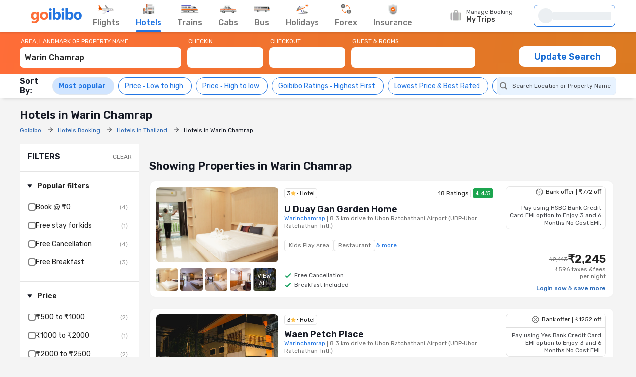

--- FILE ---
content_type: text/html;charset=UTF-8
request_url: https://www.goibibo.com/hotels-international/hotels-in-warin-chamrap-ct/
body_size: 82450
content:
<!doctype html>
    <html lang="en">
      <head>
        <script>
          var starttime = new Date();
        </script>
        
        <meta data-react-helmet="true" name="theme-color" content="#2d67b2"><meta data-react-helmet="true" name="fb:app_id" property="fb:app_id" content="122023101161980"><meta data-react-helmet="true" name="fb:pages" property="fb:pages" content="239522418693"><meta data-react-helmet="true" name="alexaVerifyID" content="l3rQIge7B2N_G1cQl0VZP0y7-nE"><meta data-react-helmet="true" name="viewport" content="user-scalable=no, initial-scale=1, maximum-scale=1, minimum-scale=1, width=device-width, height=device-height">
        <link data-react-helmet="true" rel="shortcut icon" href="/favicon.ico"><link data-react-helmet="true" rel="dns-prefetch" href="//cdn1.goibibo.com/"><link data-react-helmet="true" rel="preconnect" href="//goibibo.ibcdn.com/"><link data-react-helmet="true" rel="preconnect" href="//pokus.goibibo.com/" crossorigin=""><link data-react-helmet="true" rel="dns-prefetch" href="//mapi.goibibo.com/"><link data-react-helmet="true" rel="dns-prefetch" href="//www.googletagmanager.com"><link data-react-helmet="true" rel="dns-prefetch" href="//www.google-analytics.com"><link data-react-helmet="true" rel="icon" sizes="192x192" href="https://goibibo.ibcdn.com/hotelsnew/static/images/go@2x.png"><link data-react-helmet="true" rel="shortcut icon" href="/favicon.ico"><link data-react-helmet="true" rel="preconnect" href="//r1imghtlak.ibcdn.com/"><link data-react-helmet="true" rel="preconnect" href="//gos3.ibcdn.com/">
        <script data-react-helmet="true" type="application/ld+json">[{"@context":"https://schema.org","@type":"Hotel","name":"U Duay Gan Garden Home","address":{"@type":"PostalAddress","name":"Warinchamrap, 8.3 km drive to Ubon Ratchathani Airport (UBP-Ubon Ratchathani Intl.)","addressCountry":"Thailand"},"image":"//i.travelapi.com/lodging/19000000/18150000/18141000/18140911/d1ec74ff_z.jpg","url":"https://www.goibibo.com/hotels-international/u-duay-gan-garden-home-hotel-in-warin-chamrap-346052698222912909/","aggregateRating":{"@type":"AggregateRating","ratingValue":4.4,"ratingCount":18,"reviewCount":0,"bestRating":5},"starRating":{"@type":"Rating","name":"3"},"priceRange":"₹2245"},{"@context":"https://schema.org","@type":"Hotel","name":"Waen Petch Place","address":{"@type":"PostalAddress","name":"Warinchamrap, 8.3 km drive to Ubon Ratchathani Airport (UBP-Ubon Ratchathani Intl.)","addressCountry":"Thailand"},"image":"//i.travelapi.com/lodging/11000000/11000000/11000000/10999925/3e916019_z.jpg","url":"https://www.goibibo.com/hotels-international/waen-petch-place-hotel-in-warin-chamrap-4939255148465641669/","starRating":{"@type":"Rating","name":"3"},"priceRange":"₹3592"},{"@context":"https://schema.org","@type":"Hotel","name":"Baan Suan Khunta Golf Resort","address":{"@type":"PostalAddress","name":"Warinchamrap","addressCountry":"Thailand"},"image":"//i.travelapi.com/lodging/16000000/15010000/15005400/15005391/4efdfefb_z.jpg","url":"https://www.goibibo.com/hotels-international/baan-suan-khunta-golf-resort-hotel-in-warin-chamrap-880158176613769442/","aggregateRating":{"@type":"AggregateRating","ratingValue":3.5,"ratingCount":17,"reviewCount":0,"bestRating":5},"starRating":{"@type":"Rating","name":"4"},"priceRange":"₹2144"},{"@context":"https://schema.org","@type":"Hotel","name":"Mini Golf & Resort Ubon Ratchathani","address":{"@type":"PostalAddress","name":"Warinchamrap","addressCountry":"Thailand"},"image":"//i.travelapi.com/lodging/18000000/17850000/17848100/17848001/b435d236_z.jpg","url":"https://www.goibibo.com/hotels-international/mini-golf-resort-ubon-ratchathani-hotel-in-warin-chamrap-264578607986986226/","aggregateRating":{"@type":"AggregateRating","ratingValue":3.5,"ratingCount":8,"reviewCount":0,"bestRating":5},"starRating":{"@type":"Rating","name":"3"},"priceRange":"₹1253"},{"@context":"https://schema.org","@type":"Hotel","name":"Wanjai Resort","address":{"@type":"PostalAddress","name":"Warinchamrap","addressCountry":"Thailand"},"image":"//i.travelapi.com/lodging/24000000/23240000/23233500/23233402/e7cda4ff_z.jpg","url":"https://www.goibibo.com/hotels-international/wanjai-resort-hotel-in-warin-chamrap-440331466804343346/","starRating":{"@type":"Rating","name":"2"},"priceRange":"₹772"},{"@context":"https://schema.org","@type":"Hotel","name":"Velawarin Hotel","address":{"@type":"PostalAddress","name":"Warinchamrap, 6.2 km drive to Ubon Ratchathani Airport (UBP-Ubon Ratchathani Intl.)","addressCountry":"Thailand"},"image":"//q-xx.bstatic.com/xdata/images/hotel/max500/289591072.jpg?k=8c61f291c9e9b5dc5c7f94e2afdc946e939f14551a08796065fbc6ea9b790bc6&o=","url":"https://www.goibibo.com/hotels-international/velawarin-hotel-in-warin-chamrap-5269932117464229970/","aggregateRating":{"@type":"AggregateRating","ratingValue":4.6,"ratingCount":126,"reviewCount":0,"bestRating":5},"starRating":{"@type":"Rating","name":"4"},"priceRange":"₹8659"},{"@context":"https://schema.org","@type":"Hotel","name":"Ruen Bua resident","address":{"@type":"PostalAddress","name":"Warinchamrap","addressCountry":"Thailand"},"image":"//i.travelapi.com/lodging/99000000/98530000/98521200/98521154/2a88d41a_z.jpg","url":"https://www.goibibo.com/hotels-international/ruen-bua-resident-hotel-in-warin-chamrap-1335047893863410135/","priceRange":"₹821"},{"@context":"https://schema.org","@type":"Hotel","name":"บุญสุข แมนชั่น","address":{"@type":"PostalAddress","name":"Warinchamrap, 10.7 km drive to Ubon Ratchathani Airport (UBP-Ubon Ratchathani Intl.)","addressCountry":"Thailand"},"image":"No Image Available","url":"https://www.goibibo.com/hotels-international/บุญสุข-แมนชั่น-hotel-in-warin-chamrap-3528415117438879030/","starRating":{"@type":"Rating","name":"5"},"priceRange":"₹1583"},{"@context":"https://schema.org","@type":"Hotel","name":"S'Villa","address":{"@type":"PostalAddress","name":"Warinchamrap","addressCountry":"Thailand"},"image":"//i.travelapi.com/lodging/112000000/111560000/111555800/111555749/423a9cea_z.jpg","url":"https://www.goibibo.com/hotels-international/svilla-hotel-in-warin-chamrap-1507588585688280134/","starRating":{"@type":"Rating","name":"3"},"priceRange":"₹2431"},{"@context":"https://schema.org","@type":"Hotel","name":"Suwi CoCo Ville Resort","address":{"@type":"PostalAddress","name":"Rai Noi, 23.8 km from Warin Chamrap, 10.2 km drive to Ubon Ratchathani Airport (UBP-Ubon Ratchathani Intl.)","addressCountry":"Thailand"},"image":"//i.travelapi.com/lodging/22000000/21390000/21381200/21381157/ac90a24b_z.jpg","url":"https://www.goibibo.com/hotels-international/suwi-coco-ville-resort-hotel-in-muang-ubon-ratchatani-336619792086417911/","aggregateRating":{"@type":"AggregateRating","ratingValue":3.5,"ratingCount":15,"reviewCount":0,"bestRating":5},"starRating":{"@type":"Rating","name":"2"},"priceRange":"₹1277"},{"@context":"https://schema.org","@type":"Hotel","name":"Laithong Hotel","address":{"@type":"PostalAddress","name":"Nai Mueang, 16.2 km from Warin Chamrap, 2.4 km drive to Ubon Ratchathani Airport (UBP-Ubon Ratchathani Intl.)","addressCountry":"Thailand"},"image":"//i.travelapi.com/lodging/3000000/2520000/2513900/2513817/fdfd7df5_z.jpg","url":"https://www.goibibo.com/hotels-international/laithong-hotel-in-muang-ubon-ratchatani-4352128754076308569/","aggregateRating":{"@type":"AggregateRating","ratingValue":3.8,"ratingCount":63,"reviewCount":0,"bestRating":5},"starRating":{"@type":"Rating","name":"3"},"priceRange":"₹2444"},{"@context":"https://schema.org","@type":"Hotel","name":"B2 Ubon Airport Premier Hotel","address":{"@type":"PostalAddress","name":"Nai Mueang, 16.5 km from Warin Chamrap, 1.6 km drive to Ubon Ratchathani Airport (UBP-Ubon Ratchathani Intl.)","addressCountry":"Thailand"},"image":"//pix8.agoda.net/hotelImages/60800475/929943544/0383fb1d886283e51311ec4aaf33cff0.jpg?ce=0&s=312x","url":"https://www.goibibo.com/hotels-international/b2-ubon-airport-premier-hotel-in-muang-ubon-ratchatani-3434657718689370263/","starRating":{"@type":"Rating","name":"3"},"priceRange":"₹2566"},{"@context":"https://schema.org","@type":"Hotel","name":"B2 Ubon Premier Hotel","address":{"@type":"PostalAddress","name":"Chaeramae, 18.0 km from Warin Chamrap, 7.7 km drive to Ubon Ratchathani Airport (UBP-Ubon Ratchathani Intl.)","addressCountry":"Thailand"},"image":"//i.travelapi.com/lodging/19000000/18990000/18980700/18980699/eaba4218_z.jpg","url":"https://www.goibibo.com/hotels-international/b2-ubon-premier-hotel-in-muang-ubon-ratchatani-4973809288139162047/","aggregateRating":{"@type":"AggregateRating","ratingValue":4.2,"ratingCount":84,"reviewCount":0,"bestRating":5},"starRating":{"@type":"Rating","name":"2"},"priceRange":"₹1499"},{"@context":"https://schema.org","@type":"Hotel","name":"The Loft Room Ubon","address":{"@type":"PostalAddress","name":"Chaeramae, 17.6 km from Warin Chamrap, 5.7 km drive to Ubon Ratchathani Airport (UBP-Ubon Ratchathani Intl.)","addressCountry":"Thailand"},"image":"//i.travelapi.com/lodging/18000000/17380000/17372700/17372628/a7a30d6c_z.jpg","url":"https://www.goibibo.com/hotels-international/the-loft-room-ubon-hotel-in-muang-ubon-ratchatani-4470236559180992185/","starRating":{"@type":"Rating","name":"3"},"priceRange":"₹1373"},{"@context":"https://schema.org","@type":"Hotel","name":"Tokyo Hotel","address":{"@type":"PostalAddress","name":"Nai Mueang, 16.2 km from Warin Chamrap, 3 km drive to Ubon Ratchathani Airport (UBP-Ubon Ratchathani Intl.)","addressCountry":"Thailand"},"image":"//q-xx.bstatic.com/xdata/images/hotel/max500/230630810.jpg?k=a1285b93faead89eba3d6a0218e243a54b2ebb6aa128521b60c3865b82705247&o=","url":"https://www.goibibo.com/hotels-international/tokyo-hotel-in-muang-ubon-ratchatani-6949219253560653356/","aggregateRating":{"@type":"AggregateRating","ratingValue":3.8,"ratingCount":84,"reviewCount":0,"bestRating":5},"starRating":{"@type":"Rating","name":"2"},"priceRange":"₹1199"},{"@context":"https://schema.org","@type":"Hotel","name":"Bordin Hotel","address":{"@type":"PostalAddress","name":"Nai Mueang, 15.8 km from Warin Chamrap, 3.6 km drive to Ubon Ratchathani Airport (UBP-Ubon Ratchathani Intl.)","addressCountry":"Thailand"},"image":"//i.travelapi.com/lodging/25000000/24940000/24939900/24939898/c960851a_z.jpg","url":"https://www.goibibo.com/hotels-international/bordin-hotel-in-muang-ubon-ratchatani-1365056952699720272/","aggregateRating":{"@type":"AggregateRating","ratingValue":4.2,"ratingCount":340,"reviewCount":0,"bestRating":5},"starRating":{"@type":"Rating","name":"3"},"priceRange":"₹1631"},{"@context":"https://schema.org","@type":"Hotel","name":"Phadaeng Hotel","address":{"@type":"PostalAddress","name":"Nai Mueang, 16.1 km from Warin Chamrap, 2.6 km drive to Ubon Ratchathani Airport (UBP-Ubon Ratchathani Intl.)","addressCountry":"Thailand"},"image":"//i.travelapi.com/lodging/30000000/29310000/29304700/29304618/45f0574a_z.jpg","url":"https://www.goibibo.com/hotels-international/phadaeng-hotel-in-muang-ubon-ratchatani-2857180165430018344/","aggregateRating":{"@type":"AggregateRating","ratingValue":4.5,"ratingCount":25,"reviewCount":0,"bestRating":5},"starRating":{"@type":"Rating","name":"2"},"priceRange":"₹1718"},{"@context":"https://schema.org","@type":"Hotel","name":"Ok Farm Resort","address":{"@type":"PostalAddress","name":"Det Udom, 23.6 km from Warin Chamrap","addressCountry":"Thailand"},"image":"//q-xx.bstatic.com/xdata/images/hotel/max500/107591450.jpg?k=f6575d02818bd374a616e3d119c94aaa03153b951a2c163bc8b3411242f4ed2c&o=","url":"https://www.goibibo.com/hotels-international/ok-farm-resort-hotel-in-det-udom-1253672226277926063/","aggregateRating":{"@type":"AggregateRating","ratingValue":4.5,"ratingCount":45,"reviewCount":0,"bestRating":5},"priceRange":"₹1828"},{"@context":"https://schema.org","@type":"Hotel","name":"Centara Ubon","address":{"@type":"PostalAddress","name":"Chaeramae, 17.0 km from Warin Chamrap","addressCountry":"Thailand"},"image":"//r1imghtlak.ibcdn.com/b973fac4-b48b-45b2-aaea-d0ac4469c05f.jpg?downsize=245:152&output-format=webp","url":"https://www.goibibo.com/hotels-international/centara-ubon-hotel-in-muang-ubon-ratchatani-8431185849847855607/","aggregateRating":{"@type":"AggregateRating","ratingValue":4.6,"ratingCount":111,"reviewCount":0,"bestRating":5},"starRating":{"@type":"Rating","name":"4"},"priceRange":"₹3925"},{"@context":"https://schema.org","@type":"Hotel","name":"de Lit Hotel","address":{"@type":"PostalAddress","name":"Kham Yai, 19.3 km from Warin Chamrap, 5.5 km drive to Ubon Ratchathani Airport (UBP-Ubon Ratchathani Intl.)","addressCountry":"Thailand"},"image":"//i.travelapi.com/lodging/15000000/15000000/14994900/14994864/896a1c69_z.jpg","url":"https://www.goibibo.com/hotels-international/de-lit-hotel-in-muang-ubon-ratchatani-4494717824333552640/","aggregateRating":{"@type":"AggregateRating","ratingValue":4.1,"ratingCount":31,"reviewCount":0,"bestRating":5},"starRating":{"@type":"Rating","name":"3"},"priceRange":"₹3112"}]</script>
        <!-- Preload Google Fonts -->
        <link rel="preload" href="https://fonts.gstatic.com/l/font?kit=iJWKBXyIfDnIV4nDp3uS0Vfg3LlM_P-gZlIIZsaP0sEKfersLiNYtIjTHAx_1WIAEEWljSA2VvBQILS3NEsMw9fMp7I5h1YQ9o3zRzz3bsk&amp;skey=cee854e66788286d&amp;v=v28" as="font" type="font/woff2" crossorigin>
        <!-- Inlined Google Font loading -->
        
        
        <style>
          @font-face {
            font-family: 'Rubik';
            font-style: normal;
            font-weight: 400 700;
            font-display: swap;
            src: url(https://fonts.gstatic.com/l/font?kit=iJWKBXyIfDnIV4nDp3uS0Vfg3LlM_P-gZlIIZsaP0sEKfersLiNYtIjTHAx_1WIAEEWljSA2VvBQILS3NEsMw9fMp7I5h1YQ9o3zRzz3bsk&skey=cee854e66788286d&v=v28) format('woff2');
          }
        </style>
        <style data-styled="true" data-styled-version="6.1.19">.jlXyVj{line-height:normal;font-size:12px;font-weight:400;}/*!sc*/
.esIOQk{line-height:normal;font-size:14px;font-weight:500;}/*!sc*/
data-styled.g3[id="sc-hvigdm"]{content:"jlXyVj,esIOQk,"}/*!sc*/
.fzjRVd{display:flex;height:100%;overflow:visible;}/*!sc*/
data-styled.g97[id="sc-iRTMaw"]{content:"fzjRVd,"}/*!sc*/
.hLUebI{display:flex;flex-direction:column;justify-content:space-evenly;color:#717171!important;align-items:center;margin-right:32px;position:relative;height:100%;}/*!sc*/
.hLUebI:visited{color:#717171;}/*!sc*/
.hLUebI.active{color:#2274e0;}/*!sc*/
.hLUebI.active::after{position:absolute;bottom:-2px;left:0;content:'';height:4px;width:100%;background-color:#2274e0;border-radius:2px;animation:dZduCV 0.4s 1;}/*!sc*/
data-styled.g100[id="sc-eXVaYZ"]{content:"hLUebI,"}/*!sc*/
.jctbDr{line-height:normal;font-size:16px;font-weight:500;padding-bottom:8px;color:#777777;}/*!sc*/
.kxCJZg{line-height:normal;font-size:16px;font-weight:500;padding-bottom:8px;color:#2276E3;}/*!sc*/
data-styled.g102[id="sc-zOxLx"]{content:"jctbDr,kxCJZg,"}/*!sc*/
.enqqUq{display:flex;align-items:center;justify-content:center;height:34px;}/*!sc*/
data-styled.g103[id="sc-cgHfjM"]{content:"enqqUq,"}/*!sc*/
.jYiMEX{margin-right:0;}/*!sc*/
data-styled.g105[id="sc-gWaSiO"]{content:"jYiMEX,"}/*!sc*/
.dknFFr{display:flex;align-items:center;background:transparent;cursor:pointer;height:100%;position:relative;overflow:visible;line-height:normal;font-size:16px;font-weight:500;}/*!sc*/
.dknFFr.active,.dknFFr:hover{color:#777;}/*!sc*/
.gzUglq{display:flex;align-items:center;background:transparent;cursor:pointer;height:100%;position:relative;overflow:visible;line-height:normal;font-size:16px;font-weight:500;}/*!sc*/
.gzUglq.active,.gzUglq:hover{color:#2274e0;}/*!sc*/
data-styled.g108[id="sc-erZbsv"]{content:"dknFFr,gzUglq,"}/*!sc*/
.gtihNU{cursor:pointer;width:147px;display:flex;justify-content:space-evenly;align-items:center;}/*!sc*/
.gtihNU .special-logo{margin-left:-22px;background-repeat:no-repeat;background-size:contain;}/*!sc*/
data-styled.g110[id="sc-MHKXp"]{content:"gtihNU,"}/*!sc*/
.ipsNnc{display:flex;width:inherit;height:60px;}/*!sc*/
data-styled.g111[id="sc-ctAsvE"]{content:"ipsNnc,"}/*!sc*/
.cmBYhW{display:flex;align-items:center;cursor:pointer;position:relative;min-height:40px;width:108px;margin-right:20px;}/*!sc*/
.cmBYhW:hover .tooltip{display:block;z-index:9999999;}/*!sc*/
data-styled.g112[id="sc-eZSpzM"]{content:"cmBYhW,"}/*!sc*/
.dIIOhT{width:148px;}/*!sc*/
data-styled.g113[id="sc-jvKoal"]{content:"dIIOhT,"}/*!sc*/
.kzseXK{position:absolute;background:#fff;border:1px solid #e3e3e3;border-radius:4px;box-shadow:0 2px 7px 0 rgba(0, 0, 0, 0.5);width:250px;padding:10px 12px 10px 30px;top:52px;left:-66px;display:none;color:#46484d;}/*!sc*/
.sc-jvKoal:hover .kzseXK{display:block;z-index:9999999;}/*!sc*/
.kzseXK::after,.kzseXK::before{bottom:100%;left:50%;border:solid transparent;content:'';height:0;width:0;position:absolute;pointer-events:none;}/*!sc*/
.kzseXK::after{border-color:rgba(255, 255, 255, 0);border-bottom-color:#fff;border-width:8px;margin-left:-8px;}/*!sc*/
.kzseXK::before{border-color:rgba(227, 227, 227, 0);border-bottom-color:#e3e3e3;border-width:9px;margin-left:-9px;}/*!sc*/
.kzseXK p::before{content:'';width:8px;height:8px;border-radius:100%;background:#50e3c2;display:block;position:absolute;left:12px;top:12px;}/*!sc*/
data-styled.g115[id="sc-fQLpxn"]{content:"kzseXK,"}/*!sc*/
.hxOFRd{margin-right:10px;}/*!sc*/
data-styled.g116[id="sc-ecJghI"]{content:"hxOFRd,"}/*!sc*/
.pdvZB{animation-duration:1s;animation-fill-mode:forwards;animation-iteration-count:infinite;animation-name:chQMmz;animation-timing-function:linear;background:#f6f7f8;background:linear-gradient(to right, #ebeff2 8%, #f9fafb 18%, #ebeff2 33%);background-size:800px 104px;position:relative;}/*!sc*/
data-styled.g145[id="sc-gkYeAe"]{content:"pdvZB,"}/*!sc*/
.dhTvmg{width:80%;height:15px;}/*!sc*/
data-styled.g146[id="sc-nIccd"]{content:"dhTvmg,"}/*!sc*/
.liuZDD{border-radius:50%;width:30px;height:30px;}/*!sc*/
data-styled.g147[id="sc-bUAJAs"]{content:"liuZDD,"}/*!sc*/
.kFiswA{width:164px;position:relative;height:44px;background-color:#fff;transition:all 0.4s ease;margin-right:2px;}/*!sc*/
.kFiswA .gr-user{width:28px;height:28px;border-radius:100%;overflow:hidden;}/*!sc*/
.kFiswA .gr-user img{width:28px;height:28px;border-radius:50%;}/*!sc*/
.kFiswA .gr-user.name__text{background-image:linear-gradient(225deg, #ff3e5e, #ff7f3f);font-size:16px;color:#fff;display:flex;align-items:center;justify-content:center;}/*!sc*/
.kFiswA .you-are{vertical-align:bottom;}/*!sc*/
.kFiswA .horizontal_shimmer{margin-left:12px;}/*!sc*/
@media (min-width: 800px) and (max-width: 1199px){.kFiswA{margin-right:22px;}}/*!sc*/
data-styled.g148[id="sc-fdbPbf"]{content:"kFiswA,"}/*!sc*/
.dYVDXP{width:100%;position:relative;display:flex;align-items:center;height:100%;border-radius:8px;border:solid 1px #2276e3;padding:0 8px;cursor:pointer;overflow:hidden;}/*!sc*/
data-styled.g151[id="sc-bIxEMU"]{content:"dYVDXP,"}/*!sc*/
.jAsoxy{width:100%;background:#fff;display:flex!important;align-items:center;box-shadow:0 2px 4px 0 rgba(0, 0, 0, 0.15);z-index:900;position:relative;height:64px;}/*!sc*/
.jAsoxy.header-sticky{position:fixed!important;left:0;top:0;}/*!sc*/
@media (max-width: 640px){.jAsoxy{display:none!important;}}/*!sc*/
data-styled.g172[id="sc-eHqVIu"]{content:"jAsoxy,"}/*!sc*/
.cmoYYW{display:flex;align-items:center;margin-left:auto;position:relative;}/*!sc*/
data-styled.g173[id="sc-jdiUiT"]{content:"cmoYYW,"}/*!sc*/
.djDSHy{width:1200px;margin:0px auto;display:flex;}/*!sc*/
data-styled.g174[id="sc-edEsM"]{content:"djDSHy,"}/*!sc*/
.eciIsX{display:block;height:64px;width:100%;}/*!sc*/
data-styled.g175[id="sc-ezVCTl"]{content:"eciIsX,"}/*!sc*/
.ehMtu .header-sprite,.ehMtu .dropdown-sprite{background:url(https://go-assets.ibcdn.com/u/GI/images/1736403968363-header-sprite.png) 0 0 no-repeat;background-size:125px 200px;display:block;flex-shrink:0;}/*!sc*/
.ehMtu .header-sprite.logo{width:104px;height:30px;background-position:-2px -1px;}/*!sc*/
.ehMtu .header-sprite.nav-icon-flights{width:32px;height:20px;background-position:-69px -33px;}/*!sc*/
.ehMtu .header-sprite.nav-icon-hotels{width:24px;height:22px;background-position:-3px -178px;}/*!sc*/
.ehMtu .header-sprite.nav-icon-bus{width:32px;height:14px;background-position:-3px -89px;}/*!sc*/
.ehMtu .header-sprite.nav-icon-trains{width:36px;height:16px;background-position:-2px -52px;}/*!sc*/
.ehMtu .header-sprite.nav-icon-cabs{width:34px;height:16px;background-position:-2px -69px;}/*!sc*/
.ehMtu .header-sprite.nav-icon-holiday{width:26px;height:21px;background-position:-4px -105px;}/*!sc*/
.ehMtu .header-sprite.nav-icon-forex{width:22px;height:22px;background-position:-5px -131px;}/*!sc*/
.ehMtu .header-sprite.nav-icon-insurance{width:20px;height:22px;background-position:-5px -153px;}/*!sc*/
.ehMtu .header-sprite.user-icon{width:28px;height:28px;background-position:-41px -56px;}/*!sc*/
.ehMtu .header-sprite.mytrip-icon{width:22px;height:22px;background-position:-43px -33px;}/*!sc*/
.ehMtu .dropdown-sprite.gotribeLogo{width:50px;height:14px;background-position:-38px -86px;}/*!sc*/
.ehMtu .dropdown-sprite.gotribe{width:16px;height:16px;background-position:-2px -33px;}/*!sc*/
.ehMtu .dropdown-sprite.offers{width:16px;height:16px;background-position:-107px -19px;}/*!sc*/
.ehMtu .dropdown-sprite.mytrip{width:16px;height:16px;background-position:-107px -1px;}/*!sc*/
.ehMtu .dropdown-sprite.gocash{width:16px;height:16px;background-position:-22px -33px;}/*!sc*/
.ehMtu .dropdown-sprite.student{width:16px;height:16px;background-position:-107px -37px;}/*!sc*/
.ehMtu .dropdown-sprite.giftCard{width:16px;height:16px;background-position:-107px -57px;}/*!sc*/
.ehMtu .arrow-icon{border:solid #2274e0;border-width:0 2px 2px 0;display:inline-block;padding:2px;margin-left:auto;}/*!sc*/
.ehMtu .arrow-icon.right{transform:rotate(-45deg);-webkit-transform:rotate(-45deg);}/*!sc*/
.ehMtu .arrow-icon.left{transform:rotate(135deg);-webkit-transform:rotate(135deg);}/*!sc*/
.ehMtu .arrow-icon.up{transform:rotate(-135deg);-webkit-transform:rotate(-135deg);}/*!sc*/
.ehMtu .arrow-icon.down{transform:rotate(45deg);-webkit-transform:rotate(45deg);}/*!sc*/
data-styled.g176[id="sc-fgnnHK"]{content:"ehMtu,"}/*!sc*/
html{font-size:10px;}/*!sc*/
.scroll-container{overflow-y:scroll;}/*!sc*/
html.modal-open,html.lock-scroll{overflow:hidden;}/*!sc*/
body.moda-open{overflow:inherit;}/*!sc*/
@view-transition{navigation:auto;}/*!sc*/
::view-transition-old(image-expand),::view-transition-new(image-expand){animation:none;mix-blend-mode:normal;}/*!sc*/
::view-transition-image-pair(image-expand){isolation:none;}/*!sc*/
@media (prefers-reduced-motion){html,.scroll-container{scroll-behavior:auto;}}/*!sc*/
*{padding:0;margin:0;-webkit-box-sizing:border-box;-moz-box-sizing:border-box;box-sizing:border-box;}/*!sc*/
.headerBox{z-index:99;}/*!sc*/
.oh{height:110vh;overflow-y:hidden;position:fixed;width:100%;margin:0px auto;}/*!sc*/
body{background:#f4f4f4;color:#141823;font:400 1.2rem/1.33 Rubik,Arial,sans-serif;-webkit-font-smoothing:antialiased;-moz-osx-font-smoothing:grayscale;}/*!sc*/
button,input{font-family:Rubik;}/*!sc*/
a{color:#166bd3;cursor:pointer;outline:0;text-decoration:none;}/*!sc*/
h4{color:#333;}/*!sc*/
ul{list-style:none;}/*!sc*/
.rdp-head_cell{color:rgb(119,119,119)!important;font-size:14px!important;font-weight:500!important;}/*!sc*/
.rdp-day.inRange{background-color:rgb(232,243,255)!important;color:black!important;border-radius:0;margin:0 2px;}/*!sc*/
.rdp-day.selected{border-radius:50%;border:2px solid #4CAF50;}/*!sc*/
.rdp-day.checkin{background-color:rgb(34,118,227)!important;color:white!important;border-radius:0;}/*!sc*/
.rdp-day.checkout{background-color:rgb(34,118,227)!important;color:white!important;border-radius:0;}/*!sc*/
data-styled.g206[id="sc-global-cvQyBf1"]{content:"sc-global-cvQyBf1,"}/*!sc*/
@keyframes dZduCV{0%{width:0;left:60%;transform:translateX(-50%);}50%{width:100%;left:0;transform:translateX(0%);}100%{width:100%;left:50%;transform:translateX(-50%);}}/*!sc*/
data-styled.g207[id="sc-keyframes-dZduCV"]{content:"dZduCV,"}/*!sc*/
@keyframes chQMmz{0%{background-position:-468px 0;}100%{background-position:468px 0;}}/*!sc*/
data-styled.g208[id="sc-keyframes-chQMmz"]{content:"chQMmz,"}/*!sc*/
.casZss{display:flex;align-items:center;justify-content:space-between;}/*!sc*/
data-styled.g209[id="dwebCommon-styles__CenteredSpaceWrap-sc-69c1848f-0"]{content:"casZss,"}/*!sc*/
.ljwJcs{display:flex;flex-direction:column;width:100%;}/*!sc*/
data-styled.g211[id="dwebCommon-styles__BaseColumnWrap-sc-69c1848f-2"]{content:"ljwJcs,"}/*!sc*/
.hLqEBg{display:flex;}/*!sc*/
data-styled.g213[id="dwebCommon-styles__FlexItem-sc-69c1848f-4"]{content:"hLqEBg,"}/*!sc*/
.kGpCJw{line-height:normal;font-size:22px;font-weight:600;}/*!sc*/
data-styled.g218[id="dwebCommon-styles__SectionHeader-sc-69c1848f-9"]{content:"kGpCJw,"}/*!sc*/
.jouFbK{display:flex;align-items:center;justify-content:center;cursor:pointer;border:none;background-color:#FF6D38;color:#FFFFFF;text-transform:uppercase;border-radius:1.2000000000000002rem;font-family:Rubik;}/*!sc*/
.jouFbK:focus{box-shadow:none;outline-offset:0;outline:0;}/*!sc*/
data-styled.g222[id="dwebCommon-styles__ButtonBase-sc-69c1848f-14"]{content:"jouFbK,"}/*!sc*/
.hzbZPG{background:#D1E5FF;position:sticky;top:8.6rem;z-index:5;}/*!sc*/
data-styled.g232[id="SRP-styles__MainSectionWrapper-sc-818f52a9-0"]{content:"hzbZPG,"}/*!sc*/
.hvbQZh{display:flex;width:100%;padding:1rem 0;max-width:120rem;margin:1rem auto;}/*!sc*/
data-styled.g233[id="SRP-styles__BodyWrapperContentStyle-sc-818f52a9-1"]{content:"hvbQZh,"}/*!sc*/
.djPGcs{display:flex;flex-direction:column;width:78%;position:relative;}/*!sc*/
@media (min-width:768px) and (max-width:1024px){.djPGcs{width:95%;margin:0 auto;}}/*!sc*/
data-styled.g234[id="SRP-styles__RightSectionWrapperStyle-sc-818f52a9-2"]{content:"djPGcs,"}/*!sc*/
.jeqYnZ{width:20%;align-self:flex-start;margin-right:2rem;}/*!sc*/
@media (min-width: 768px) and (max-width: 1024px){.jeqYnZ{display:none;}}/*!sc*/
data-styled.g235[id="SRP-styles__LeftSectionWrapperStyle-sc-818f52a9-3"]{content:"jeqYnZ,"}/*!sc*/
.csLIkA{background-color:transparent;max-width:120rem;margin:0 auto;padding:1rem 0 0 0;display:flex;width:100%;flex-direction:column;}/*!sc*/
data-styled.g236[id="SRP-styles__SeoBreadCrumbOuterWrapperDiv-sc-818f52a9-4"]{content:"csLIkA,"}/*!sc*/
.iSSrfC{font-size:2.2rem;font-weight:600;margin:1rem 0;}/*!sc*/
data-styled.g237[id="SRP-styles__SeoSrpPageTitle-sc-818f52a9-5"]{content:"iSSrfC,"}/*!sc*/
.dTojbz{width:1rem;height:1rem;margin:0 1rem 0 0;fill:#141823;}/*!sc*/
data-styled.g241[id="sc-djcAKz"]{content:"dTojbz,"}/*!sc*/
.cKtozq{width:1.6rem;height:1.6rem;fill:#777777;}/*!sc*/
.kmZWtI{width:1.5rem;height:1.5rem;fill:#647A97;}/*!sc*/
data-styled.g250[id="sc-emMPjM"]{content:"cKtozq,kmZWtI,"}/*!sc*/
.iTuBNK{opacity:0;display:none;}/*!sc*/
data-styled.g254[id="LocationAndHotelSearch-styles__SearchLabel-sc-dfefbeb9-0"]{content:"iTuBNK,"}/*!sc*/
.hqDXhP{line-height:normal;font-size:12px;font-weight:400;display:block;width:100%;border:none;height:3.5rem;padding:0 1rem;background:#E8F3FF;border-radius:0.8rem;}/*!sc*/
.hqDXhP:focus{box-shadow:none;outline:none;}/*!sc*/
.hqDXhP::-webkit-input-placeholder{color:#46484d;line-height:normal;font-size:12px;font-weight:400;}/*!sc*/
.hqDXhP:disabled{background-color:#F4F7FA;cursor:not-allowed;opacity:0.8;}/*!sc*/
data-styled.g255[id="LocationAndHotelSearch-styles__SearchInput-sc-dfefbeb9-1"]{content:"hqDXhP,"}/*!sc*/
.dCihxz{position:relative;width:100%;}/*!sc*/
@media (min-width: 768px) and (max-width: 1024px){.dCihxz{width:100%;margin-bottom:0.5rem;}}/*!sc*/
data-styled.g256[id="LocationAndHotelSearch-styles__AutocompleteWrapper-sc-dfefbeb9-2"]{content:"dCihxz,"}/*!sc*/
.fYCLMB{display:flex;border-radius:0.8rem;align-items:center;border:1px solid #E1E7EE;background:#E8F3FF;padding-left:0.5rem;}/*!sc*/
data-styled.g257[id="LocationAndHotelSearch-styles__InputWrapper-sc-dfefbeb9-3"]{content:"fYCLMB,"}/*!sc*/
.gqwvOQ{z-index:5;position:absolute;list-style-type:none;background:#FFFFFF;border-radius:4px;box-shadow:0 2px 14px 0 rgba(0, 0, 0, 0.16);transform:translateY(4px);min-width:350px;max-height:50vh;overflow-y:auto;}/*!sc*/
.gqwvOQ .LocationAndHotelSearch-styles__SearchListItem-sc-dfefbeb9-5 :first-of-type{border-top:none;}/*!sc*/
.gqwvOQ::-webkit-scrollbar{-webkit-appearance:none;width:7px;}/*!sc*/
.gqwvOQ::-webkit-scrollbar-thumb{border-radius:4px;background-color:#777777;box-shadow:0 0 1px #C2C2C2;}/*!sc*/
data-styled.g258[id="LocationAndHotelSearch-styles__Menu-sc-dfefbeb9-4"]{content:"gqwvOQ,"}/*!sc*/
.fHryNa{flex-shrink:0;display:flex;border:1px solid #E1E7EE;background:#D1E5FF;border-radius:38px;padding:8px 12px;align-items:center;justify-content:space-between;margin:0 8px 0 0;cursor:pointer;}/*!sc*/
.fHryNa >span{color:#2376e3;line-height:normal;font-size:14px;font-weight:600;}/*!sc*/
.hYoOIv{flex-shrink:0;display:flex;border:1px solid #2376E3;background:#fff;border-radius:38px;padding:8px 12px;align-items:center;justify-content:space-between;margin:0 8px 0 0;cursor:pointer;}/*!sc*/
.hYoOIv >span{color:#2376e3;line-height:normal;font-size:14px;font-weight:400;}/*!sc*/
data-styled.g277[id="SortingNewUI-styles__SortingFilterItem-sc-7989b693-0"]{content:"fHryNa,hYoOIv,"}/*!sc*/
.FnAob{line-height:normal;font-size:14px;font-weight:400;color:#141823;margin-right:4px;}/*!sc*/
data-styled.g278[id="SortingNewUI-styles__FilterName-sc-7989b693-1"]{content:"FnAob,"}/*!sc*/
.fptsLx{line-height:normal;font-size:16px;font-weight:600;padding-right:10px;}/*!sc*/
data-styled.g279[id="SortingNewUI-styles__FontBoldSpan-sc-7989b693-2"]{content:"fptsLx,"}/*!sc*/
.leObTB{display:flex;align-items:center;justify-content:flex-start;overflow-x:auto;overflow-y:hidden;scrollbar-width:none;-ms-overflow-style:none;}/*!sc*/
.leObTB::-webkit-scrollbar{display:none;}/*!sc*/
data-styled.g280[id="SortingNewUI-styles__SortingFilterList-sc-7989b693-3"]{content:"leObTB,"}/*!sc*/
.cSRfIs{transition:all .3s ease-in-out;background-color:#FFFFFF;box-shadow:0 .8rem .6rem -.6rem rgba(0, 0, 0, 0.13);}/*!sc*/
data-styled.g282[id="NavigationHeader-styles__QuickFiltersAndSortingOuterWrap-sc-7b2c310c-1"]{content:"cSRfIs,"}/*!sc*/
.eCESxa{display:flex;justify-content:space-between;align-items:center;padding:0.5rem 0;max-width:120rem;margin:0 auto;}/*!sc*/
data-styled.g283[id="NavigationHeader-styles__QuickFiltersAndSortingWrapper-sc-7b2c310c-2"]{content:"eCESxa,"}/*!sc*/
.cDNRQW{display:flex;align-items:center;}/*!sc*/
data-styled.g284[id="NavigationHeader-styles__QuickFiltersWrapper-sc-7b2c310c-3"]{content:"cDNRQW,"}/*!sc*/
.eqehLs{min-width:20%;justify-content:end;}/*!sc*/
@media (min-width: 768px) and (max-width: 1024px){.eqehLs{display:flex;flex-direction:column;}}/*!sc*/
data-styled.g285[id="NavigationHeader-styles__LocationAndSortByOuterWrap-sc-7b2c310c-6"]{content:"eqehLs,"}/*!sc*/
.bHqBoz{width:1rem;height:1rem;margin:0 0.2rem 0 0;fill:#ffc24a;cursor:pointer;}/*!sc*/
data-styled.g378[id="sc-dihiC"]{content:"bHqBoz,"}/*!sc*/
.hEiJBP{max-width:90rem;margin:0 auto;width:100%;position:relative;}/*!sc*/
data-styled.g429[id="AdSlotUI-styles__AdvertisementUIMainWrapper-sc-5ec3e570-0"]{content:"hEiJBP,"}/*!sc*/
.gCLTvp{width:100%;margin-bottom:1rem;}/*!sc*/
data-styled.g430[id="AdSlotUI-styles__AdsUIWrapper-sc-5ec3e570-1"]{content:"gCLTvp,"}/*!sc*/
.gkPkLo{display:flex;align-items:center;padding:0.2rem 0.4rem;border:0.1rem solid #e4e4e4;line-height:normal;font-size:12px;font-weight:400;color:#222;border-radius:0.4rem;}/*!sc*/
data-styled.g483[id="sc-ipqoi"]{content:"gkPkLo,"}/*!sc*/
.fgbnKD{display:flex;align-items:center;}/*!sc*/
data-styled.g484[id="sc-eEhoOH"]{content:"fgbnKD,"}/*!sc*/
.daLDop{position:relative;margin-left:0.6rem;}/*!sc*/
.daLDop::before{content:'';position:absolute;width:0.2rem;height:0.2rem;background-color:black;border-radius:50%;top:50%;left:-0.4rem;transform:translate(-50%, -50%);}/*!sc*/
data-styled.g485[id="sc-fWMeal"]{content:"daLDop,"}/*!sc*/
.jMzBFN{line-height:normal;font-size:16px;font-weight:600;color:#000;}/*!sc*/
data-styled.g577[id="BankOffersCard-styles__BankOffersHeading-sc-8e97afca-1"]{content:"jMzBFN,"}/*!sc*/
.hTFsOi{line-height:normal;font-size:12px;font-weight:500;padding-top:4px;color:rgb(113,113,113);}/*!sc*/
data-styled.g578[id="BankOffersCard-styles__BankOffersTitle-sc-8e97afca-2"]{content:"hTFsOi,"}/*!sc*/
.iibASQ{width:100%;display:flex;align-items:center;gap:8px;overflow-x:scroll;-ms-overflow-style:none;scrollbar-width:none;margin-top:10px;}/*!sc*/
.iibASQ::-webkit-scrollbar{display:none;}/*!sc*/
data-styled.g579[id="BankOffersCard-styles__CardContent-sc-8e97afca-3"]{content:"iibASQ,"}/*!sc*/
.PuiIh{background-color:#fff;border:1px solid #e4e4e4;border-radius:1.2rem;padding:1.2rem;display:flex;flex-direction:column;align-items:center;justify-content:center;width:16.6rem;flex-shrink:0;min-height:220px;position:relative;}/*!sc*/
data-styled.g580[id="BankOffersCard-styles__BankOfferCard-sc-8e97afca-4"]{content:"PuiIh,"}/*!sc*/
.MEcqa{height:3.6rem;margin-bottom:10px;}/*!sc*/
data-styled.g581[id="BankOffersCard-styles__cardLogo-sc-8e97afca-5"]{content:"MEcqa,"}/*!sc*/
.kIaPYG{line-height:normal;font-size:16px;font-weight:600;margin-top:0.8rem;text-align:center;-webkit-box-orient:vertical;display:-webkit-box;-webkit-line-clamp:1;overflow:hidden;text-overflow:ellipsis;white-space:normal;}/*!sc*/
data-styled.g582[id="BankOffersCard-styles__cardOfferHeading-sc-8e97afca-6"]{content:"kIaPYG,"}/*!sc*/
.dEPVlZ{line-height:normal;font-size:14px;font-weight:400;margin-top:0.4rem;text-align:center;padding:0px 0.8rem;margin-bottom:12px;-webkit-box-orient:vertical;display:-webkit-box;-webkit-line-clamp:1;overflow:hidden;text-overflow:ellipsis;white-space:normal;}/*!sc*/
.dEPVlZ >span{line-height:normal;font-size:14px;font-weight:500;}/*!sc*/
data-styled.g583[id="BankOffersCard-styles__cardOfferSecondaryText-sc-8e97afca-7"]{content:"dEPVlZ,"}/*!sc*/
.eBGkwB{display:flex;align-items:center;margin-top:2.6rem;border-top:0.1rem solid #e4e4e4;padding-top:1.2rem;position:absolute;bottom:8px;cursor:pointer;}/*!sc*/
data-styled.g584[id="BankOffersCard-styles__cardCta-sc-8e97afca-8"]{content:"eBGkwB,"}/*!sc*/
.eamgVA{border-radius:4px 0px 0px 4px;border:1px dotted #222;border-right:unset;padding:4px 8px 4px 4px;line-height:normal;font-size:12px;font-weight:400;text-transform:uppercase;flex-shrink:0;}/*!sc*/
data-styled.g585[id="BankOffersCard-styles__ctaLeft-sc-8e97afca-9"]{content:"eamgVA,"}/*!sc*/
.kVOCAt{border-radius:0px 4px 4px 0px;border:1px solid #2276e3;background-color:#e5f3ff;padding:4px 8px;line-height:normal;font-size:12px;font-weight:500;color:#2276E3;}/*!sc*/
data-styled.g586[id="BankOffersCard-styles__ctaRight-sc-8e97afca-10"]{content:"kVOCAt,"}/*!sc*/
.hoNiEg{margin:0 0 3rem;}/*!sc*/
.htPgtd{margin:0 0 2rem;}/*!sc*/
data-styled.g625[id="Moblanding-styles__MoblandingWrapper-sc-f5bee630-0"]{content:"hoNiEg,htPgtd,"}/*!sc*/
.bwGROl{cursor:pointer;max-width:94rem;width:100%;}/*!sc*/
data-styled.g627[id="HotelCardV2-styles__SRPCardWrapper-sc-342b98e0-0"]{content:"bwGROl,"}/*!sc*/
.dgNHby{margin-bottom:2rem;background-color:#ffffff;display:flex;min-height:23rem;width:100%;position:relative;border-radius:1.2rem;border:0.2rem solid #f3f3f3;border-radius:1.2000000000000002rem;}/*!sc*/
.dgNHby:hover{border:0.2rem solid #2274E0;cursor:pointer;}/*!sc*/
data-styled.g628[id="HotelCardV2-styles__SRPCardInnerWrapper-sc-342b98e0-1"]{content:"dgNHby,"}/*!sc*/
.chhoMC{width:71%;display:flex;}/*!sc*/
data-styled.g630[id="HotelCardV2-styles__SRPCardInfoWrapper-sc-342b98e0-3"]{content:"chhoMC,"}/*!sc*/
.kitbPl{display:flex;flex-wrap:wrap;width:65%;flex-direction:column;justify-content:space-between;gap:1.42rem;}/*!sc*/
data-styled.g636[id="HotelCardV2-styles__SRPCardInfoLeftWrapper-sc-342b98e0-9"]{content:"kitbPl,"}/*!sc*/
.bQkgbU{width:100%;padding:1.2rem 0.5rem 0 0;}/*!sc*/
data-styled.g637[id="HotelCardV2-styles__SRPCardRatingWrapper-sc-342b98e0-10"]{content:"bQkgbU,"}/*!sc*/
.glMkYJ{display:flex;flex-direction:column;width:35%;justify-content:space-between;border-radius:0 0.6000000000000001rem 0.6000000000000001rem 0;border-left:0.1rem solid #e8f3ff;position:relative;}/*!sc*/
data-styled.g638[id="HotelCardV2-styles__SRPCardInfoRightWrapper-sc-342b98e0-11"]{content:"glMkYJ,"}/*!sc*/
.bgYwFf{display:flex;flex-direction:column;align-items:flex-end;margin:1rem 1.5rem;border:0.1rem solid #e4e4e4;border-radius:0.8rem;}/*!sc*/
.bgYwFf.bankOffer{border:0.1rem solid #e4e4e4;}/*!sc*/
.bgYwFf.groupDiscount{border:0.1rem solid #00a2ad33;}/*!sc*/
.bgYwFf.flyerExclusive{border:1px solid transparent;background:linear-gradient(#fff,#fff) content-box,linear-gradient(315deg,rgba(135,52,243,0.2) 0%,rgba(59,65,255,0.2) 100%) border-box;}/*!sc*/
data-styled.g639[id="HotelCardV2-styles__RightInfoTopWrapper-sc-342b98e0-12"]{content:"bgYwFf,"}/*!sc*/
.kUNKLI{margin-top:auto;}/*!sc*/
data-styled.g640[id="HotelCardV2-styles__PricePersuasionWrapper-sc-342b98e0-13"]{content:"kUNKLI,"}/*!sc*/
.dCMQTb{display:flex;flex-direction:column;align-items:flex-end;margin:1rem 0;padding:0 1.5rem;gap:0.4rem;}/*!sc*/
data-styled.g641[id="HotelCardV2-styles__RightInfoBottomWrapper-sc-342b98e0-14"]{content:"dCMQTb,"}/*!sc*/
.hLNQcf{display:flex;flex-direction:column;align-items:flex-end;margin:1rem 0;padding:0 1.5rem;}/*!sc*/
data-styled.g642[id="HotelCardV2-styles__BottomWrapper-sc-342b98e0-15"]{content:"hLNQcf,"}/*!sc*/
.dMxiDY{color:#717171;line-height:normal;font-size:12px;font-weight:400;}/*!sc*/
data-styled.g643[id="HotelCardV2-styles__TaxText-sc-342b98e0-16"]{content:"dMxiDY,"}/*!sc*/
.eYHjgI{display:flex;align-items:center;gap:4px;}/*!sc*/
data-styled.g644[id="HotelCardV2-styles__PriceInfoWrapper-sc-342b98e0-17"]{content:"eYHjgI,"}/*!sc*/
.cKywMq{color:#222;line-height:normal;font-size:22px;font-weight:600;}/*!sc*/
data-styled.g645[id="HotelCardV2-styles__OfferPrice-sc-342b98e0-18"]{content:"cKywMq,"}/*!sc*/
.kiqaGw{color:#717171;line-height:normal;font-size:12px;font-weight:400;text-decoration:line-through;}/*!sc*/
data-styled.g646[id="HotelCardV2-styles__OriginalPrice-sc-342b98e0-19"]{content:"kiqaGw,"}/*!sc*/
.ganKMk{display:flex;align-items:center;gap:0.4rem;}/*!sc*/
data-styled.g650[id="HotelCardV2-styles__PropertyNameWrapper-sc-342b98e0-23"]{content:"ganKMk,"}/*!sc*/
.eTXWBA{line-height:normal;font-size:18px;font-weight:600;color:#141823;margin-bottom:8px;cursor:pointer;text-decoration:none;pointer-events:none;}/*!sc*/
data-styled.g651[id="HotelCardV2-styles__PropertyName-sc-342b98e0-24"]{content:"eTXWBA,"}/*!sc*/
.bPMcjJ{display:flex;align-items:center;margin-bottom:8px;}/*!sc*/
data-styled.g653[id="HotelCardV2-styles__PropertyLocationWrapper-sc-342b98e0-26"]{content:"bPMcjJ,"}/*!sc*/
.hlKwXs{display:flex;align-items:center;gap:8px;margin-top:1.2rem;}/*!sc*/
data-styled.g656[id="HotelCardV2-styles__PropertyFeaturesWrapper-sc-342b98e0-29"]{content:"hlKwXs,"}/*!sc*/
.cWDDcK{display:flex;flex-direction:column;padding:0.8rem 1.2rem 1.2rem 0;}/*!sc*/
data-styled.g674[id="HotelCardV2-styles__InfoMiddleWrapper-sc-342b98e0-47"]{content:"cWDDcK,"}/*!sc*/
.kzKDDR{display:flex;align-items:center;justify-content:space-between;margin-bottom:0.8rem;}/*!sc*/
data-styled.g676[id="HotelCardV2-styles__CardTopWrapper-sc-342b98e0-49"]{content:"kzKDDR,"}/*!sc*/
.kTbsBJ{display:flex;align-items:center;gap:0.8rem;}/*!sc*/
data-styled.g677[id="HotelCardV2-styles__CardTopLeftWrapper-sc-342b98e0-50"]{content:"kTbsBJ,"}/*!sc*/
.hRUaYG{display:flex;align-items:center;gap:0.8rem;}/*!sc*/
data-styled.g678[id="HotelCardV2-styles__TagWrapper-sc-342b98e0-51"]{content:"hRUaYG,"}/*!sc*/
.haOWZa{display:flex;align-items:center;}/*!sc*/
data-styled.g679[id="HotelCardV2-styles__CardTopRightWrapper-sc-342b98e0-52"]{content:"haOWZa,"}/*!sc*/
.bYpikE{display:flex;align-items:center;justify-content:center;}/*!sc*/
data-styled.g686[id="sc-gnjhKQ"]{content:"bYpikE,"}/*!sc*/
.bjgdoF{line-height:normal;font-size:14px;font-weight:400;display:flex;height:2rem;float:left;background-color:#1ca54f;padding:0 0.4rem;border-radius:0.30000000000000004rem;color:#FFFFFF;order:2;margin-right:0.5rem;}/*!sc*/
.gHyMyB{line-height:normal;font-size:14px;font-weight:400;display:flex;height:2rem;float:left;background-color:#48b41c;padding:0 0.4rem;border-radius:0.30000000000000004rem;color:#FFFFFF;order:2;margin-right:0.5rem;}/*!sc*/
.kSzRYw{line-height:normal;font-size:14px;font-weight:400;display:flex;height:2rem;float:left;background-color:#11998e;padding:0 0.4rem;border-radius:0.30000000000000004rem;color:#FFFFFF;order:2;margin-right:0.5rem;}/*!sc*/
data-styled.g688[id="sc-kMImeu"]{content:"bjgdoF,gHyMyB,kSzRYw,"}/*!sc*/
.lklZZJ{line-height:normal;font-size:12px;font-weight:500;color:#FFFFFF;}/*!sc*/
data-styled.g690[id="sc-flJqrB"]{content:"lklZZJ,"}/*!sc*/
.cAFQWj{line-height:normal;font-size:12px;font-weight:400;color:#FFFFFF;}/*!sc*/
data-styled.g691[id="sc-hfNCTQ"]{content:"cAFQWj,"}/*!sc*/
.eBUlqt{color:#222;border-right:0.15rem solid #e4e4e4;padding-right:0.4rem;margin-right:0.4rem;}/*!sc*/
data-styled.g692[id="sc-kjrVhX"]{content:"eBUlqt,"}/*!sc*/
.bFyQPe{display:flex;align-items:center;}/*!sc*/
data-styled.g695[id="ReviewAndRatings-styles__HotelTotalReviewWrapper-sc-2f21a6a8-1"]{content:"bFyQPe,"}/*!sc*/
.ghQdox{position:relative;min-height:2rem;}/*!sc*/
data-styled.g696[id="ReviewAndRatings-styles__ReviewAndRatingOuterContainer-sc-2f21a6a8-2"]{content:"ghQdox,"}/*!sc*/
.ipXpWn{border-radius:0.4rem;padding:0.3rem 0rem 0.3rem 0.5rem;color:#FFFFFF;flex-shrink:0;display:flex;align-items:center;}/*!sc*/
.ipXpWn:hover>.ReviewAndRatings-styles__GuestReviewPopUpWrap-sc-2f21a6a8-0{visibility:visible;}/*!sc*/
data-styled.g715[id="ReviewAndRatings-styles__RatingWrapper-sc-2f21a6a8-32"]{content:"ipXpWn,"}/*!sc*/
.gfBujF{display:flex;align-items:center;}/*!sc*/
.gfBujF img{margin-right:0.5rem;}/*!sc*/
data-styled.g722[id="sc-hsGQfI"]{content:"gfBujF,"}/*!sc*/
.kwNZrX{position:absolute;z-index:8;visibility:hidden;border-radius:0.8rem;background:#fff;box-shadow:0 0.1rem 0.4rem rgba(0,0,0,0.25);top:2.5rem;left:0rem;}/*!sc*/
data-styled.g723[id="HoverPersuasion-styles__HoverCardOuter-sc-8558a145-0"]{content:"kwNZrX,"}/*!sc*/
.dFgezx{padding:1.6rem;min-width:16rem;border-radius:0.8rem;}/*!sc*/
data-styled.g724[id="HoverPersuasion-styles__HoverCard-sc-8558a145-1"]{content:"dFgezx,"}/*!sc*/
.dIYYzx{display:flex;padding:0.2rem 0;line-height:normal;font-size:14px;font-weight:500;}/*!sc*/
data-styled.g725[id="HoverPersuasion-styles__HoverHeader-sc-8558a145-2"]{content:"dIYYzx,"}/*!sc*/
.bSabnd{position:absolute;margin-left:-1rem;width:2.4rem;height:1.2rem;overflow:hidden;}/*!sc*/
.bSabnd::after{content:'';position:absolute;width:1.3rem;height:1.2rem;left:50%;background:white;z-index:9;}/*!sc*/
data-styled.g729[id="HoverPersuasion-styles__TipUI-sc-8558a145-6"]{content:"bSabnd,"}/*!sc*/
.fPfALf{right:83%;top:-1.2rem;}/*!sc*/
.fPfALf::after{transform:translate(-50%,50%) rotate(45deg);box-shadow:0 0.1rem 0.4rem rgba(0,0,0,0.25);}/*!sc*/
data-styled.g730[id="HoverPersuasion-styles__TipPositioning-sc-8558a145-7"]{content:"fPfALf,"}/*!sc*/
.VfJyc{display:flex;align-items:center;margin:0.4rem 0;padding-right:0.8rem;}/*!sc*/
.VfJyc img{margin-right:0.5rem;}/*!sc*/
.ggJxLC{display:flex;align-items:center;margin:0.4rem 0;padding-right:0.8rem;text-align:right;justify-content:flex-end;}/*!sc*/
.ggJxLC img{margin-right:0.5rem;}/*!sc*/
data-styled.g734[id="PersuasionsUnif-styles__PersuasionUIElementsWrapper-sc-babcd512-0"]{content:"VfJyc,ggJxLC,"}/*!sc*/
.hNjZYC{position:relative;}/*!sc*/
data-styled.g735[id="PersuasionsUnif-styles__ElementUIWrapper-sc-babcd512-1"]{content:"hNjZYC,"}/*!sc*/
.kBUwhb{display:flex;width:100%;flex-wrap:wrap;column-gap:1rem;row-gap:1rem;align-items:center;}/*!sc*/
data-styled.g736[id="PersuasionsUnif-styles__MultiPersuasionListWrapper-sc-babcd512-2"]{content:"kBUwhb,"}/*!sc*/
.bNjpMR{position:relative;}/*!sc*/
data-styled.g737[id="PersuasionsUnif-styles__ElementListWrapper-sc-babcd512-3"]{content:"bNjpMR,"}/*!sc*/
.jgmCua{margin-left:0.2rem;position:relative;}/*!sc*/
data-styled.g738[id="PersuasionsUnif-styles__CtaWrapper-sc-babcd512-4"]{content:"jgmCua,"}/*!sc*/
.hzotXq{display:flex;align-items:center;position:relative;justify-content:space-between;}/*!sc*/
data-styled.g739[id="PersuasionsUnif-styles__WithHoverWrapper-sc-babcd512-5"]{content:"hzotXq,"}/*!sc*/
.kdnScT{display:flex;width:100%;column-gap:1rem;row-gap:1rem;position:relative;}/*!sc*/
data-styled.g744[id="PersuasionsUnif-styles__MultiPersuasionHWrapper-sc-babcd512-10"]{content:"kdnScT,"}/*!sc*/
.iTINuR{display:flex;width:100%;flex-wrap:wrap;gap:0.4rem;align-items:center;display:-webkit-box;-webkit-box-orient:vertical;-webkit-line-clamp:2;overflow:hidden;text-overflow:ellipsis;white-space:normal;}/*!sc*/
data-styled.g745[id="PersuasionsUnif-styles__LocationPersuasionWrapper-sc-babcd512-11"]{content:"iTINuR,"}/*!sc*/
.kGzYYn{height:1px;width:100%;background-color:#7171713b;margin:0.8rem 0;}/*!sc*/
data-styled.g750[id="PersuasionsUnif-styles__Separator-sc-babcd512-16"]{content:"kGzYYn,"}/*!sc*/
.fLTDKl{display:flex;}/*!sc*/
data-styled.g755[id="PersuasionsUnif-styles__LoggedInWrapper-sc-babcd512-21"]{content:"fLTDKl,"}/*!sc*/
.lfYtcB{width:29%;padding:1.2rem;display:flex;flex-direction:column;justify-content:space-between;max-height:29rem;}/*!sc*/
.lfYtcB ul{width:100%;list-style-type:none;display:flex;position:relative;padding-top:12px;}/*!sc*/
.lfYtcB ul li{width:20%;height:4.5rem;border-radius:0.4rem;margin-right:0.5rem;cursor:pointer;}/*!sc*/
background:.lfYtcB ul li:last-child{margin-right:0;}/*!sc*/
data-styled.g763[id="HotelCardImageGallery-styles__HotelCardImageGalleryWrapper-sc-1018588-0"]{content:"lfYtcB,"}/*!sc*/
.kcUjNi{width:100%;object-fit:cover;border-radius:0.8rem;min-height:15.2rem;max-height:21rem;height:100%;opacity:e=>+!!e.$loaded;transition:opacity 0.5s ease-in-out;}/*!sc*/
data-styled.g764[id="HotelCardImageGallery-styles__ImageStyle-sc-1018588-2"]{content:"kcUjNi,"}/*!sc*/
.dWzZDv{width:100%;object-fit:cover;border-radius:0.8rem;min-height:15.2rem;max-height:21rem;height:100%;background-image:url(//i.travelapi.com/lodging/19000000/18150000/18141000/18140911/d1ec74ff_z.jpg)!important;background-size:cover;background-repeat:no-repeat;background-position:center;}/*!sc*/
data-styled.g765[id="HotelCardImageGallery-styles__ImageStyleBasic-sc-1018588-3"]{content:"dWzZDv,"}/*!sc*/
.exYMjY{display:flex;object-fit:cover;border-radius:0.4rem;height:4.5rem;width:100%;}/*!sc*/
data-styled.g766[id="HotelCardImageGallery-styles__MiniImageStyle-sc-1018588-4"]{content:"exYMjY,"}/*!sc*/
.diRmDS{display:flex;align-items:center;justify-content:center;background-color:#E8F3FF;width:4.5rem;min-height:4.5rem;max-height:21rem;border-radius:0.4rem;}/*!sc*/
data-styled.g767[id="HotelCardImageGallery-styles__NoImageListIconWrap-sc-1018588-5"]{content:"diRmDS,"}/*!sc*/
.fWsJKv{display:flex;position:absolute;bottom:0.6000000000000001rem;right:0.5rem;top:1.2rem;border-radius:0.4rem;width:18.5%;height:4.5rem;align-items:center;justify-content:center;background-color:rgba(0,0,0,0.5);cursor:pointer;}/*!sc*/
data-styled.g768[id="HotelCardImageGallery-styles__ViewAllWrapperStyle-sc-1018588-6"]{content:"fWsJKv,"}/*!sc*/
.chpTCS{position:relative;height:100%;}/*!sc*/
data-styled.g769[id="HotelCardImageGallery-styles__MainImageWrapper-sc-1018588-7"]{content:"chpTCS,"}/*!sc*/
.etofuF{margin-bottom:auto;}/*!sc*/
data-styled.g770[id="HotelCardImageGallery-styles__MiniImageWrapper-sc-1018588-8"]{content:"etofuF,"}/*!sc*/
.cZmRar{display:flex;align-items:center;position:absolute;margin:0.8rem;}/*!sc*/
data-styled.g771[id="HotelCardImageGallery-styles__AdWrapper-sc-1018588-9"]{content:"cZmRar,"}/*!sc*/
.fedVSK{color:#FFFFFF;text-align:center;text-transform:uppercase;}/*!sc*/
@media (min-width: 768px) and (max-width: 1024px){.fedVSK{font-size:1rem;}}/*!sc*/
data-styled.g772[id="HotelCardImageGallery-styles__ViewAllTextStyle-sc-1018588-10"]{content:"fedVSK,"}/*!sc*/
.fVbOyk{display:flex;height:100%;width:100%;object-fit:cover;border-radius:0.8rem;padding:0.8rem;}/*!sc*/
data-styled.g774[id="HotelCardImageGallery-styles__ImageStyleFallbackSmall-sc-1018588-12"]{content:"fVbOyk,"}/*!sc*/
.eRwsfD{margin:1.5rem 0;}/*!sc*/
data-styled.g776[id="HotelList-styles__SimilarHotelText-sc-8ff76788-0"]{content:"eRwsfD,"}/*!sc*/
.kBZRaG{display:flex;width:100%;position:sticky;top:-.01rem;z-index:9;background-image:linear-gradient(97.59deg, #FF6D38 0%, #DB7A21 100.53%);}/*!sc*/
data-styled.g778[id="SearchWidgetUI-styles__OuterWrapDiv-sc-3e6eb099-0"]{content:"kBZRaG,"}/*!sc*/
.lfNOfp{max-width:120rem;width:100%;margin:0 auto;padding:1.2000000000000002rem 0;background-image:linear-gradient(97.59deg, #FF6D38 0%, #DB7A21 100.53%);}/*!sc*/
data-styled.g779[id="SearchWidgetUI-styles__WrapperStyle-sc-3e6eb099-1"]{content:"lfNOfp,"}/*!sc*/
.edwtVt{width:33.7rem;padding-right:1.2000000000000002rem;position:relative;}/*!sc*/
data-styled.g780[id="SearchWidgetUI-styles__SearchWrapperArea-sc-3e6eb099-2"]{content:"edwtVt,"}/*!sc*/
.gwGEbj{padding-right:1.2000000000000002rem;width:16.5rem;}/*!sc*/
data-styled.g781[id="SearchWidgetUI-styles__CheckinCheckoutWrapper-sc-3e6eb099-3"]{content:"gwGEbj,"}/*!sc*/
.hlPreE{padding-right:0.5rem;position:relative;width:25.4rem;}/*!sc*/
data-styled.g782[id="SearchWidgetUI-styles__PaxWrapperStyle-sc-3e6eb099-4"]{content:"hlPreE,"}/*!sc*/
.BJJtd{line-height:normal;font-size:12px;font-weight:400;color:white;padding-bottom:0.5rem;padding-left:0.2rem;display:flex;}/*!sc*/
data-styled.g783[id="SearchWidgetUI-styles__SearchLabelStyle-sc-3e6eb099-5"]{content:"BJJtd,"}/*!sc*/
.geOkZN{background-color:#FFFFFF;color:#222222;border:none;line-height:normal;font-size:16px;font-weight:500;display:block;width:100%;height:4.2rem;padding:1rem 1rem 1.2000000000000002rem 1rem;border-radius:0.8rem;flex-direction:row;align-items:center;justify-conent:center;}/*!sc*/
.geOkZN::-webkit-input-placeholder{color:white;opacity:0.5;line-height:normal;font-size:16px;font-weight:500;}/*!sc*/
.geOkZN:focus{box-shadow:none;outline:none;color:#66222222;text-shadow:0px 0px 0px white;}/*!sc*/
.geOkZN:disabled{background-color:#F4F7FA;cursor:not-allowed;opacity:0.8;}/*!sc*/
data-styled.g784[id="SearchWidgetUI-styles__SearchInputStyle-sc-3e6eb099-6"]{content:"geOkZN,"}/*!sc*/
.cJufKE{line-height:normal;font-size:18px;font-weight:600;background-color:#FFFFFF;margin-top:1.5rem;height:4.2rem;width:19.6rem;color:#166bd3;text-transform:none;}/*!sc*/
.cJufKE:disabled{background-color:#F4F7FA;opacity:0.8;cursor:not-allowed;}/*!sc*/
data-styled.g785[id="SearchWidgetUI-styles__UpdateSearchBtn-sc-3e6eb099-7"]{content:"cJufKE,"}/*!sc*/
.eJxpuv{width:100%;display:flex;flex-direction:column;position:relative;}/*!sc*/
data-styled.g787[id="SearchWidgetAutosuggest-styles__AutocompleteWrapperStyles-sc-80ca8d4-0"]{content:"eJxpuv,"}/*!sc*/
.eJdlMa{line-height:normal;font-size:16px;font-weight:500;background-color:#FFFFFF;color:#222222;border:none;text-transform:capitalize;display:block;width:100%;height:4.2rem;padding:1rem 1rem 1.2000000000000002rem 1rem;border-radius:0.8rem;flex-direction:row;align-items:center;justify-conent:center;}/*!sc*/
.eJdlMa::-webkit-input-placeholder{color:white;opacity:0.5;line-height:normal;font-size:16px;font-weight:500;}/*!sc*/
.eJdlMa:focus{box-shadow:none;outline:none;}/*!sc*/
.eJdlMa:disabled{background-color:#F4F7FA;cursor:not-allowed;opacity:0.8;}/*!sc*/
data-styled.g788[id="SearchWidgetAutosuggest-styles__SearchInputStyles-sc-80ca8d4-1"]{content:"eJdlMa,"}/*!sc*/
.gSQNGz{line-height:normal;font-size:12px;font-weight:400;color:#FFFFFF;padding-bottom:0.5rem;padding-left:0.2rem;}/*!sc*/
data-styled.g789[id="SearchWidgetAutosuggest-styles__SearchLabelStyles-sc-80ca8d4-2"]{content:"gSQNGz,"}/*!sc*/
.gDJQYK{z-index:99;position:absolute;top:6rem;left:0;list-style-type:none;background:#FFFFFF;border-radius:4px;box-shadow:0 2px 14px 0 rgba(0, 0, 0, 0.16);transform:translateY(4px);min-width:54rem;max-height:90vh;overflow-y:auto;}/*!sc*/
.gDJQYK .HomePageAutosuggest-styles__SearchListItem-sc-bc5f85f4-2 :first-of-type{border-top:none;}/*!sc*/
.gDJQYK::-webkit-scrollbar{-webkit-appearance:none;width:7px;}/*!sc*/
.gDJQYK::-webkit-scrollbar-thumb{border-radius:4px;background-color:#777777;box-shadow:0 0 1px #C2C2C2;}/*!sc*/
data-styled.g793[id="HomePageAutosuggest-styles__SearchMenuStyles-sc-bc5f85f4-3"]{content:"gDJQYK,"}/*!sc*/
.kxyeJP{display:flex;align-items:center;gap:0.8rem;padding:1.6rem;padding:0.2rem;}/*!sc*/
.kxyeJP.active{color:#2276e3;background:#e5f3ff;border:1px solid #2276e3;line-height:normal;font-size:12px;font-weight:500;}/*!sc*/
data-styled.g863[id="sc-jEuGLi"]{content:"kxyeJP,"}/*!sc*/
.fOHKCG{appearance:none;-webkit-appearance:none;position:relative;width:15px;height:15px;border:2px solid grey;border-radius:4px;outline:none;cursor:pointer;transition:all 0.2s ease;flex-shrink:0;}/*!sc*/
.fOHKCG:hover{border-color:#2276e3;box-shadow:0 0 4px rgba(34, 118, 227, 0.5);}/*!sc*/
.fOHKCG:checked{background-color:#2276e3;border-color:transparent;}/*!sc*/
.fOHKCG:checked::after{content:'';position:absolute;top:50%;left:50%;width:4px;height:calc(2 * 4px);border:solid white;border-width:0 2px 2px 0;transform:translate(-50%, -60%) rotate(45deg);transition:transform 0.2s ease,opacity 0.2s ease;}/*!sc*/
.fOHKCG:checked::after{animation:bounce 0.3s ease;}/*!sc*/
@keyframes bounce{0%,100%{transform:translate(-50%, -60%) rotate(45deg) scale(1);}50%{transform:translate(-50%, -60%) rotate(45deg) scale(1.2);}}/*!sc*/
data-styled.g864[id="sc-gKlhbP"]{content:"fOHKCG,"}/*!sc*/
.dyyslt{align-items:center;display:flex;gap:0.8rem;line-height:normal;font-size:14px;font-weight:400;color:#222;position:relative;cursor:pointer;padding:0;}/*!sc*/
.bXclbr{align-items:center;display:flex;gap:0.8rem;line-height:normal;font-size:14px;font-weight:400;color:#222;position:relative;cursor:pointer;padding:0;color:#000000ad;}/*!sc*/
.kkSbGF{align-items:center;display:flex;gap:0.8rem;line-height:normal;font-size:14px;font-weight:400;color:#222;position:relative;cursor:pointer;padding:0;color:#000000ad;font-weight:bold;}/*!sc*/
data-styled.g865[id="sc-ldQIZo"]{content:"dyyslt,bXclbr,kkSbGF,"}/*!sc*/
.GSQDc{background:#FFFFFF;margin-bottom:20px;}/*!sc*/
data-styled.g912[id="FilterScreen-styles__FilterModalScreenContentWrapper-sc-54b56487-0"]{content:"GSQDc,"}/*!sc*/
.xESVv{padding:2rem 1.5rem;border-bottom:0.1rem solid #e4e4e4;}/*!sc*/
.xESVv:nth-last-child(2){margin-bottom:0;border-bottom:0;}/*!sc*/
data-styled.g913[id="FilterScreen-styles__FilterComponentWrapper-sc-54b56487-1"]{content:"xESVv,"}/*!sc*/
.bGZUKN{padding:0px;}/*!sc*/
.bGZUKN >div{cursor:pointer;}/*!sc*/
.kODGNy >div{cursor:pointer;}/*!sc*/
data-styled.g918[id="FilterScreen-styles__FilterContentOuterWrapper-sc-54b56487-6"]{content:"bGZUKN,kODGNy,"}/*!sc*/
.YcsMY{margin-top:0;display:flex;list-style:none;flex-direction:row;flex-wrap:wrap;}/*!sc*/
.gNiLnH{margin-top:1.6rem;display:flex;list-style:none;flex-direction:column;flex-wrap:wrap;}/*!sc*/
.lmfPlQ{margin-top:0;display:flex;list-style:none;flex-direction:column;flex-wrap:wrap;}/*!sc*/
data-styled.g919[id="FilterScreen-styles__FilterContentWrapper-sc-54b56487-7"]{content:"YcsMY,gNiLnH,lmfPlQ,"}/*!sc*/
.byrMsZ{display:flex;flex-direction:column;flex-wrap:wrap;width:100%;}/*!sc*/
data-styled.g920[id="FilterScreen-styles__FiltersInfoBlockWrapperDiv-sc-54b56487-8"]{content:"byrMsZ,"}/*!sc*/
.dzSGNQ{padding:1.5rem 1.5rem 0 1.5rem;}/*!sc*/
data-styled.g921[id="FilterScreen-styles__FiltersHeaderBlockDiv-sc-54b56487-10"]{content:"dzSGNQ,"}/*!sc*/
.hvliYT{line-height:normal;font-size:16px;font-weight:600;}/*!sc*/
data-styled.g922[id="FilterScreen-styles__FiltersHeadingTextWrapperH3-sc-54b56487-11"]{content:"hvliYT,"}/*!sc*/
.hAQATP{line-height:normal;font-size:12px;font-weight:400;cursor:pointer;color:#777777;}/*!sc*/
data-styled.g923[id="FilterScreen-styles__ClearTextSpan-sc-54b56487-12"]{content:"hAQATP,"}/*!sc*/
.lgvWny{display:flex;flex-wrap:wrap;padding:1rem 1.5rem;border-bottom:0.1rem solid #e4e4e4;}/*!sc*/
data-styled.g924[id="FilterScreen-styles__AppliedFiltersWrapperDiv-sc-54b56487-13"]{content:"lgvWny,"}/*!sc*/
.khpdun{line-height:normal;font-size:14px;font-weight:600;color:#222;}/*!sc*/
data-styled.g927[id="FilterPillsList-styles__FilterHeader-sc-9c7e49d2-1"]{content:"khpdun,"}/*!sc*/
.ebRlZw{background:#fff;flex-shrink:0;padding:0.8rem;display:flex;align-items:center;justify-content:space-between;gap:0.8rem;line-height:normal;font-size:12px;font-weight:400;padding-left:0px;cursor:pointer;}/*!sc*/
.fxMOmP{background:#fff;flex-shrink:0;padding:0.8rem;display:flex;align-items:center;justify-content:space-between;gap:0.8rem;line-height:normal;font-size:12px;font-weight:400;padding-left:0px;cursor:pointer;opacity:0.5;pointer-events:none;}/*!sc*/
data-styled.g930[id="FilterPillsList-styles__FilterPillItem-sc-9c7e49d2-4"]{content:"ebRlZw,fxMOmP,"}/*!sc*/
.hpHyoS{line-height:normal;font-size:12px;font-weight:400;cursor:pointer;color:#2274E0;padding-top:1.5rem;}/*!sc*/
data-styled.g933[id="FilterPillsList-styles__ShowAllText-sc-9c7e49d2-7"]{content:"hpHyoS,"}/*!sc*/
.bKyIqp{line-height:normal;font-size:12px;font-weight:400;color:#9b9b9b;}/*!sc*/
data-styled.g935[id="FilterPillsList-styles__FilterCount-sc-9c7e49d2-9"]{content:"bKyIqp,"}/*!sc*/
.bdwfzp{display:flex;background:#FFFFFF;padding:0.8rem;align-items:center;border-radius:0.8rem;border:1px solid #EFF3F8;box-shadow:0px 2px 6px rgb(0 0 0 / 8%);margin:6px 0px;height:36px;}/*!sc*/
data-styled.g936[id="FilterPillsList-styles__SearchHeaderInputDiv-sc-9c7e49d2-10"]{content:"bdwfzp,"}/*!sc*/
.bmczvn{line-height:normal;font-size:12px;font-weight:400;border:none;width:100%;padding-left:1rem;color:#141823;}/*!sc*/
.bmczvn ::placeholder{color:#647A97;opacity:1;}/*!sc*/
.bmczvn:focus{box-shadow:none;outline-offset:0;outline:0;}/*!sc*/
data-styled.g937[id="FilterPillsList-styles__SearchCityInputWrap-sc-9c7e49d2-11"]{content:"bmczvn,"}/*!sc*/
.kGEJsG{display:flex;gap:0.7rem;position:relative;align-items:center;}/*!sc*/
data-styled.g938[id="FilterPillsList-styles__ContainerWithCheckbox-sc-9c7e49d2-12"]{content:"kGEJsG,"}/*!sc*/
</style>
        
        <script id="__LOADABLE_REQUIRED_CHUNKS__" type="application/json">[220,914,832,49]</script>
<script id="__LOADABLE_REQUIRED_CHUNKS___ext" type="application/json">{"namedChunks":["SRPAB"]}</script>
<script defer data-chunk="avatar" src="https://goibibo.ibcdn.com/s3/avatar/modern/webpackManifest.461c1dd3.js"></script>
<script defer data-chunk="avatar" src="https://goibibo.ibcdn.com/s3/avatar/modern/vendors.461c1dd3.js"></script>
<script defer data-chunk="avatar" src="https://goibibo.ibcdn.com/s3/avatar/modern/avatar.461c1dd3.js"></script>
<script defer data-chunk="SRPAB" src="https://goibibo.ibcdn.com/s3/avatar/modern/220.461c1dd3.chunk.js"></script>
<script defer data-chunk="SRPAB" src="https://goibibo.ibcdn.com/s3/avatar/modern/914.461c1dd3.chunk.js"></script>
<script defer data-chunk="SRPAB" src="https://goibibo.ibcdn.com/s3/avatar/modern/832.461c1dd3.chunk.js"></script>
<script defer data-chunk="SRPAB" src="https://goibibo.ibcdn.com/s3/avatar/modern/SRPAB.461c1dd3.chunk.js"></script>
        
        <script defer src="https://goibibo.ibcdn.com/s3/avatar/custom-scripts/lc-lpc.js?v=4" type="text/javascript" charSet="UTF-8"></script>
       <script charSet="UTF-8">window.client_ip_address = "";window.client_bot_data = {"client_ip_address":""};</script>

      <title>Hotels in Warin Chamrap, 54 Warin Chamrap Hotels from ₹898 + upto 30% off</title><style>
.mobAppSprite {
  background: url(https://goibibo.ibcdn.com/styleguide/images/Mobileapp_logo.png)
    no-repeat top left;
}

.commonSprite {
  background: url(https://goibibo.ibcdn.com/styleguide/images/commonSprite1.png)
    no-repeat scroll left top rgba(0, 0, 0, 0);
}

.aboutHotelMainHeader {
  font-weight: bold;
  font-size: 1.6rem;
}

.aboutHotelInfoTableWrapperPWA {
  max-width: 120rem;
  width: 100%;
  padding-top: 1.5rem;
  padding-bottom: 1rem;
  margin: 0px auto;
  background: #fff;
}

.aboutMoreTable {
  width: 98%;
  margin: 0px 0px 1rem;
  border-collapse: collapse;
  border-spacing: 0;
}

.aboutMoreTablePWA {
  width: 98%;
  margin: 0 auto;
  border-collapse: collapse;
  border-spacing: 0;
}

.aboutMoreTable__tableBody {
  margin: 0.5rem 0px 0px;
  font-size: 1.6rem;
}

.aboutMoreTablePWA__tableBody {
  margin: 0.5rem 0px 0px;
  font-size: 1.2rem;
}



.aboutMoreTable__contentCell {
  border: 0.1rem solid rgba(0, 0, 0, 0.1);
  text-align: left;
  padding: 1.5rem 1rem;
  width: 50%;
}

.aboutMoreTablePWA__contentCell {
  border: 0.1rem solid rgba(0, 0, 0, 0.1);
  text-align: left;
  padding: 1rem;
  width: 50%;
}

.aboutHotelDetailMainHeader {
  font-size: 2.2rem;
  font-family: Quicksand;
  font-weight: bold;
}

a,
div,
p,
span {
  margin: 0;
  padding: 0;
}

.aboutHotelMainHeaderPWA {
  font-weight: bold;
  font-size: 1.4rem;
  font-family: Quicksand;
}

.aboutHotelDetailContentMainWrapper {
  display: flex;
  flex-flow: column wrap;
  padding: 2.5rem;
  width: 100%;
}

.aboutHotelDetailContentMainWrapperInner {
  font-size: 1.6rem;
  line-height: 1.4;
  overflow: hidden;
  height: 90px;
}

.hotelDetailDescContent {
  font-size: 1.6rem;
  line-height: 1.4;
  background: white;
  border-radius: 1.2rem;
}

.aboutHotelMainInfo {
  color: black;
  font-size: 1.4rem;
  margin-top: 0.5rem;
}

.aboutHotelMainInfoPWA {
  color: black;
  font-size: 1.2rem;
  margin-top: 1.5rem;
  overflow: hidden;
  position: relative;
  /* max-height: 7.8rem; */
}

.aboutHotelMainInfoPWA.closed::after {
  content: "";
  position: absolute;
  top: 6rem;
  left: 0;
  height: 40px;
  width: 100%;
  background: linear-gradient(rgba(255, 255, 255, 0), #fff);
  display: block;
}

.aboutHotelMainWrapper {
  display: flex;
  border-radius: 1rem;
  padding: 1rem;
  background: rgb(209, 229, 255);
  -webkit-box-align: center;
  align-items: center;
}

.aboutHotelDetailMainWrapper {
  font-size: 1.6rem;
  line-height: 1.4;
  background: white;
  border-radius: 1.2rem;
}

.aboutHotelMainWrapperPWA {
  display: flex;
  -webkit-box-align: center;
  align-items: center;
}

.aboutHotelMainWrapperInner {
  display: flex;
  flex-direction: column;
  font-size: 1.6rem;
  margin-left: 1rem;
  width: 100%;
}

.aboutHotelDetailHeaderMainWrapper {
  display: flex;
  flex-flow: column wrap;
  border-bottom: 0.1rem solid rgb(194, 194, 194);
  padding: 2rem 2.5rem;
}


.aboutHotelMainWrapperInnerPWA {
  display: flex;
  flex-direction: column;
  font-size: 1.2rem;
  width: 100%;
}

.alignFlexEnd {
  align-self: flex-end;
}

.americanExp {
  background-position: -130px -40px;
  width: 30px;
  height: 20px;
}

.appStore {
  background-position: -120px -5px;
  width: 105px;
  height: 34px;
}

.backslash {
  background-position: -87px -5px;
  float: left;
  opacity: 1;
  width: 25px;
  height: 25px;
}

.bottomFooterWrapper {
  display: flex;
  padding: 1rem 3rem;
  width: 100%;
  border-bottom: 0.1rem solid rgb(225, 231, 238);
  border-top: 0.1rem solid rgb(225, 231, 238);
  -webkit-box-pack: justify;
  justify-content: space-between;
}

.breadcrumbContainer {
  display: flex;
  width: 100%;
  flex-direction: row;
}

.breadcrumbContainerWrapper {
  max-width: 120rem;
  margin: 0px auto;
  padding: 2rem 0px;
  background-color: #FFFFFF;
}

.breadcrumbContainer ol {
  display: flex;
  -webkit-box-align: center;
  align-items: center;
  list-style: none;
  flex-wrap: wrap;
  gap: 4px;
}

.breadcrumbContainer ol li a {
  display: flex;
  cursor: pointer;
  font-size: 1.2rem;
  text-decoration: none;
  color: #2c67b3;
}

.breadcrumbContainer svg {
  margin: 0 1rem;
}



.displayFlex {
  display: flex;
  align-self: flex-end;
}

.displayFlexColumn {
  display: flex;
  flex-direction: column;
}

.displayFlexRow {
  display: flex;
}

.faqAnswerText {
  font-size: 1.6rem;
  padding-left: 1rem;
  width: 90%;
}

.faqAnswerWrapper {
  display: flex;
  flex-wrap: wrap;
  width: 100%;
}

.faqHeader {
  padding: 0px 2rem;
  font-weight: bold;
  font-size: 20px;
  font-family: quicksand;
  text-transform: capitalize;
  margin-block: 1em;
}

.faqItemWrapper {
  display: flex;
  flex-flow: column wrap;
  width: 100%;
  border-bottom: 1px solid rgb(238, 238, 238);
  padding: 2rem 1.5rem;
}

.faqQuestion {
  margin-bottom: 2rem;
}

.faqQuestionIcon {
  display: flex;
  flex-wrap: wrap;
  color: rgb(79, 82, 90);
  position: absolute;
  top: 0.25rem;
  right: 6px;
  font-size: 14px;
}

.faqQuestionIconWrapper {
  display: flex;
  flex-wrap: wrap;
  width: 2.2rem;
  height: 2.2rem;
  background-color: rgb(238, 244, 253);
  border-radius: 50%;
  color: rgb(238, 238, 238);
  position: relative;
}

.faqQuestionInner {
  display: flex;
  flex-wrap: wrap;
  width: 100%;
  align-items: center;
}

.faqQuestionMain {
  color: rgb(20, 24, 35);
  font-size: 1.6rem;
  padding-left: 1rem;
}

.faqWrapper {
  display: flex;
  flex-flow: column wrap;
  padding: 0.625rem 0px;
  background-color: rgb(255, 255, 255);
  border-radius: 0.8rem;
  max-width: 120rem;
  margin-top: 1.2rem;
  width: 78%;
  margin-left: auto;
}

.faqOuterWrapper {
  max-width: 120rem;
  display: flex;
  width: 100%;
  max-width: 120rem;
  margin: 1rem auto;
}

.faqAnswerTextPWA {
  font-size: 1.2rem;
  width: 90%;
}

.faqAnswerWrapperPWA {
  display: flex;
  flex-wrap: wrap;
  width: 100%;
}

.faqHeaderPWA {
  font-weight: bold;
  font-size: 1.4rem;
  font-family: quicksand;
  text-transform: capitalize;
}

.faqItemWrapperPWA {
  display: flex;
  flex-flow: column wrap;
  width: 100%;
  border-bottom: 1px solid rgb(238, 238, 238);
  padding: 1.5rem 0;
}

.faqQuestionIconPWA {
  display: flex;
  flex-wrap: wrap;
  color: rgb(79, 82, 90);
  position: absolute;
  top: 0.25rem;
  right: 6px;
  font-size: 14px;
}

.faqQuestionIconWrapperPWA {
  display: flex;
  flex-wrap: wrap;
  width: 2.2rem;
  height: 2.2rem;
  background-color: rgb(238, 244, 253);
  border-radius: 50%;
  color: rgb(238, 238, 238);
  position: relative;
  margin-right: 0.5rem;
}

.faqQuestionInnerPWA {
  display: flex;
  flex-wrap: wrap;
  width: 100%;
  align-items: center;
}

.faqQuestionMainPWA {
  color: rgb(20, 24, 35);
  font-size: 1.2rem;
  font-weight: bold;
  flex: 5.5 1 0%;
}

.faqQuestionPWA {
  margin-bottom: 1rem;
}

.fb {
  font-weight: 700;
  font-style: normal;
}

.fl {
  float: left;
}

.footerEmptySpaceWrapper {
  display: flex;
  padding: 2.5rem 0px;
  max-width: 120rem;
  margin: 0px auto;
}

.footerItemHeader {
  font-size: 1.2rem;
  margin-bottom: 1.5rem;
  font-family: Quicksand;
  font-weight: bold;
  width: 86%;
  height: 3rem;
  text-transform: uppercase;
}

.footerItemHeaderPWA {
  font-size: 1.4rem;
  font-family: Quicksand;
  font-weight: bold;
  text-transform: uppercase;
  padding: 1.2rem;
  position: relative;
}

.footerItemHeaderPWA::after {
  content: "";
  display: inline-block;
  border-top: 1.5px solid rgb(100, 122, 151);
  border-right: 1.5px solid rgb(100, 122, 151);
  width: 6px;
  height: 6px;
  transform: rotate(135deg);
  position: absolute;
  right: 14px;
  top: 16px;
  transition: all 0.2s ease-in-out;
}

.footerItemHeaderPWA-transition::after {
  transform: rotate(-45deg);
}

.footerItemInner {
  display: flex;
  flex-direction: column;
  flex: 1 1 0%;
  margin-right: 0.5rem;
}

.footerItemInnerPWA {
  display: flex;
  flex-direction: column;
  flex: 1 1 0%;
  margin-bottom: 0.8rem;
  background: #fff;
  border-radius: 0.8rem;
}

.footerMainList {
  display: flex;
  flex-direction: column;
  list-style: none;
}

.footerMainListPWA {
  list-style: none;
  max-height: 0;
  transition: max-height 0.2s ease-out;
  overflow: hidden;
}

.footerMainList li {
  display: flex;
  flex-direction: column;
  padding-bottom: 0.5rem;
}

.footerMainList li a {
  font-size: 1.1rem;
  font-weight: bold;
  text-decoration: none;
  display: flex;
  -webkit-box-align: center;
  align-items: center;
  color: rgb(102, 102, 102);
}

.footerMainListPWA li {
  display: flex;
  -webkit-box-pack: justify;
  justify-content: space-between;
  -webkit-box-align: center;
  align-items: center;
  border-bottom: 0.1rem solid rgb(225, 231, 238);
  padding: 1.2rem;
  position: relative;
}

.footerMainList li a:visited {
  color: #2c67b3;
}

.footerMainListPWA li a {
  font-size: 1.4rem;
  font-weight: bold;
  text-decoration: none;
  display: flex;
  -webkit-box-align: center;
  align-items: center;
  color: rgb(34, 116, 224);
  font-family: quicksand;
  width: 100%;
}

.footerMainListPWA-transition {
  max-height: 1500px;
  transition: max-height 0.2s ease-in;
}

.goib {
  background-position: -80px -130px;
  float: left;
  width: 57px;
  height: 29px;
  margin-right: 15px;
}

.hotelDescContent {
  font-size: 1.6rem;
  line-height: 1.4;
  background: white;
  border-radius: 1.2rem;
  overflow: hidden;
  height: 100px;
}

.hotelDescContent ul{
    list-style: inside !important;
}

.hotelDescContentWrapper {
  display: flex;
  flex-flow: column wrap;
  padding: 2.5rem;
  width: 100%;
}

.hotelDescHeader {
  font-size: 2.2rem;
  font-family: Quicksand;
  font-weight: bold;
}

.hotelDescHeaderTable {
  font-size: 2rem;
  font-family: Quicksand;
  font-weight: bold;
  padding-bottom: 2rem;
}

.hotelDescTableHeaderPWA {
  font-size: 1.4rem;
  font-family: Quicksand;
  font-weight: bold;
  padding: 0 1rem 1rem;
}

.hotelDescHeaderWrapper {
  display: flex;
  flex-flow: column wrap;
  border-bottom: 0.1rem solid rgb(194, 194, 194);
  padding: 2rem 2.5rem;
}

.hotelDescWrapper {
  max-width: 120rem;
  width: 100%;
  margin-bottom: 1rem;
  background: #fff;
  border-radius: 1rem;
}

.hotelDetailDescWrapper {
  max-width: 120rem;
  width: 100%;
  padding-top: 1.5rem;
  margin: 0px auto;
}

.hotelDescWrapperPWA {
  display: flex;
  flex-direction: column;
  background: rgb(255, 255, 255);
  margin-bottom: 0.8rem;
  padding: 1.2rem;
  width: 100%;
}

.hotelDescWrapperBreadCrumbPWA {
  display: flex;
  flex-direction: column;
  padding: 1.2rem 1.2rem 0 1.2rem;
  width: 100%;
}

.hotelDescWrapperBreadCrumbPWABottom {
  display: flex;
  flex-direction: column;
  margin-top: -6rem;
  padding: 1.2rem 1.2rem 12.2rem 1.2rem;
  width: 100%;
  position: absolute;
  z-index: 1;
}

.hotelDescWrapperBreadCrumbPWAListing {
  display: flex;
  flex-direction: column;
  background: rgb(255, 255, 255);
  padding: 1.2rem 0;
  width: 100%;
}

.hotelDescWrapperFAQPWA {
  display: flex;
  flex-direction: column;
  background: rgb(255, 255, 255);
  margin-bottom: 0.8rem;
  padding: 1.2rem;
  width: 100%;
}

.hotelDescWrapperInfo {
  background: rgb(255, 255, 255);
  margin-bottom: 0.8rem;
  display: flex;
  flex-flow: column wrap;
  padding: 0.625rem 0px;
  background-color: rgb(255, 255, 255);
  border-radius: 0.8rem;
  max-width: 120rem;
  margin-top: 1.2rem;
  width: 78%;
  margin-left: auto;
}

.hotelDescWrapperOuterInfo {
  display: flex;
  width: 100%;
  max-width: 120rem;
  margin : 1rem auto;
}

.iata {
  background-position: -59px -67px;
  width: 48px;
  height: 30px;
}

.ico14 {
  font-size: 14px;
}

.ico14,
.ico24,
.ico26,
.ico28 {
  line-height: 1;
}

.ibGrp {
  background-position: 0 -130px;
  float: left;
  width: 80px;
  height: 28px;
  margin-right: 10px;
}

.blockHeader {
  padding-bottom: 1.5rem;
}

.blockSubHeader {
  color: #717171;
  padding-bottom: 0.5rem;
}

.locationHeader {
  width: 100%;
  padding-bottom: 0.5rem;
  font-size: 1.8rem;
  font-family: Quicksand;
  font-weight: bold;
  color: black;
}

.blockHeaderPwa {
  padding-bottom: 1rem;
}

.locationHeaderPwa {
  width: 100%;
  font-size: 1.4rem;
  font-family: Quicksand;
  font-weight: bold;
  color: black;
}

.locationItem {
  list-style-type: none;
  width: 25%;
  display: flex;
  -webkit-box-pack: justify;
  justify-content: space-between;
  padding-right: 3rem;
  padding-bottom: 2rem;
}

.locationItemPwa {
  list-style-type: none;
  flex-shrink: 0;
  display: flex;
  -webkit-box-pack: justify;
  justify-content: space-between;
  min-height: 2.8rem;
  margin: 0px 0.5rem 0.5rem 0px;
  padding: 0.5rem 1rem;
  border-radius: 1.6rem;
  background: rgb(232, 243, 255);
  color: rgb(34, 116, 224);
}

.locationExtraItemPwa {
  list-style-type: none;
  flex-shrink: 0;
  display: none;
  -webkit-box-pack: justify;
  justify-content: space-between;
  min-height: 2.8rem;
  margin: 0px 0.5rem 0.5rem 0px;
  padding: 0.5rem 1rem;
  border-radius: 1.6rem;
  background: rgb(232, 243, 255);
  color: rgb(34, 116, 224);
}

.locationItemWrapper {
  display: flex;
  width: 100%;
  flex-wrap: wrap;
  height: 80px;
  overflow: hidden;
  overflow-x: hidden;
  overflow-y: hidden;
}

.locationItemWrapperPwa {
  display: flex;
  width: 100%;
  flex-wrap: wrap;
}

.locationLink {
  text-decoration: none;
  color: rgb(34, 116, 224);
  font-size: 1.4rem;
}

.locationLinkPwa {
  text-decoration: none;
  color: rgb(34, 116, 224);
  font-size: 1.2rem;
}

.locationWrapper {
  background-color: rgb(255, 255, 255);
  width: 78%;
  flex-direction: column;
  padding: 1rem;
  padding-top: 1rem;
  padding-right: 1rem;
  padding-bottom: 1rem;
  padding-left: 1rem;
  border-radius: 1rem;
  border-top-left-radius: 1rem;
  border-top-right-radius: 1rem;
  border-bottom-right-radius: 1rem;
  border-bottom-left-radius: 1rem;
  margin-left: auto;
}

.locationWrapperPwa {
  background-color: rgb(255, 255, 255);
  flex-direction: column;
  padding: 1.2rem;
  padding-top: 1.2rem;
  padding-right: 1.2rem;
  padding-bottom: 1.2rem;
  padding-left: 1.2rem;
  margin-bottom: 1.2rem;
}

.marginR5 {
  margin-right: 5px;
}

.marginR10 {
  margin-right: 10px;
}

.masterCard {
  background-position: -40px -40px;
  width: 30px;
  height: 20px;
}

.mt10 {
  display: flex;
  width: 100%;
  max-width: 120rem;
  margin: 1rem auto;
}

.mt10Pwa {
    margin-top: 1rem;
}

.padT10 {
  padding-top: 10px;
}

.paddingB70 {
  padding-bottom: 70px;
}

.payu {
  background-position: -80px -40px;
  width: 35px;
  height: 20px;
}

.playStore {
  background-position: -8px -5px;
  width: 104px;
  height: 34px;
}

.popularLinkWrapper {
  display: flex;
  padding: 2.5rem 0px;
  max-width: 120rem;
  margin: 0px auto;
}

.readMoreCta {
  color: rgb(34, 116, 224);
  font-size: 1.6rem;
  cursor: pointer;
  padding: 10px;
  text-align: end;
}

.readMoreCtaPWA {
  color: rgb(34, 116, 224);
  font-size: 1.2rem;
  font-weight: 700;
  cursor: pointer;
  padding-top: 0.2rem;
}

.redBus {
  background-position: -138px -128px;
  float: left;
  width: 49px;
  height: 29px;
  margin-right: 15px;
}

.rupay {
  background-position: 0 -59px;
  width: 48px;
  height: 22px;
}

.seoFooterOuterWrapper {
  display: flex;
  background-color: rgb(255, 255, 255);
  flex-direction: column;
  position: relative;
  margin-top: 2rem;
}

.seoFooterOuterWrapperPWA {
  display: flex;
  flex-direction: column;
  position: relative;
  padding-bottom: 60px;
}

.seoFooterWrapper {
  display: flex;
  background-color: rgb(255, 255, 255);
  padding: 3.5rem 3rem;
  justify-content: space-around;
  border-bottom: 0.1rem solid rgb(225, 231, 238);
}

.seoFooterWrapperPWA {
  border-bottom: 0.1rem solid rgb(225, 231, 238);

}

.showAllPropertyCta {
  display: block;
  text-decoration: none;
  color: rgb(34, 116, 224);
  font-size: 1.4rem;
  font-weight: bold;
  padding-bottom: 1.5rem;
  text-align: right;
  padding-right: 3rem;
}

.showAllPropertyCtaPwa {
  color: rgb(34, 116, 224);
  font-size: 1.2rem;
  font-weight: 700;
  cursor: pointer;
  padding-top: 0.2rem;
}

.width100 {
	width : 100%;
}

.windowsStore {
  background-position: -233px -5px;
  width: 104px;
  height: 34px;
}

.verifySign {
  background-position: -168px -40px;
  width: 61px;
  height: 31px;
}

.visaCard {
  background-position: 0 -40px;
  width: 30px;
  height: 20px;
}

/* Hotel Card Styles */
.htl__main {
    width: 100vw;
    margin: 12px 0;
    padding: 0;
    background: #FFFFFF;
}

.section__card {
    background: #FFFFFF;
    border-radius: 0;
    padding: 12px 16px 0;
    margin: 0;
    width: 100%;
}

.sectionHeaderPwa {
  margin-bottom: 7px;
}

.sectionSubHeader {
  color: #717171;
  padding-bottom: 5px;
}

.section-title {
    font-size: 16px;
    font-weight: 600;
    margin-bottom: 5px;
    line-height: 1.18;
    color: #222222;
    font-family: 'Rubik', sans-serif;
    padding: 0;
}

.carousel-container {
    position: relative;
    width: 100vw;
    overflow: hidden;
    margin-left: -16px;
    padding: 8px 0 12px 16px;
}

.carousel-wrapper {
    display: flex;
    gap: 12px;
    overflow-x: auto;
    scroll-behavior: smooth;
    -webkit-overflow-scrolling: touch;
    scrollbar-width: none;
    -ms-overflow-style: none;
    width: 100%;
    margin: 0;
    padding: 0;
}

.carousel-wrapper::-webkit-scrollbar {
    display: none;
}

.carousel-card {
    flex: 0 0 calc(100vw - 161px);
    min-width: 269px;
    height: 125px;
    background: #FFFFFF;
    border: 1px solid #E4E4E4;
    border-radius: 12px;
    overflow: hidden;
}

.card-content {
    display: flex;
    padding: 8px;
    height: 100%;
    gap: 12px;
}

.card-image-container {
    width: 101px;
    height: 101px;
    flex-shrink: 0;
    border-radius: 8px;
    overflow: hidden;
    align-self : center;
}

.card-image {
    width: 100%;
    height: 100%;
    object-fit: cover;
}

.card-details-container {
    flex: 1;
    display: flex;
    flex-direction: column;
    gap: 8px;
}

.card-top-info {
    display: flex;
    align-items: center;
    gap: 4px;
    height: 19px;
}

.hotel-type {
    display: flex;
    align-items: center;
    padding: 2px 2px;
    border: 1px solid #E4E4E4;
    border-radius: 4px;
    height: 19px;
}

.star-rating {
    font-family: 'Rubik', sans-serif;
    font-size: 12px;
    line-height: 1.185em;
    color: #222222;
    display: flex;
    align-items: center;
}

.star-icon {
    width: 12px;
    height: 12px;
    flex-shrink: 0;
    margin: 0 2px;
}

.dot-separator {
    font-family: 'Rubik', sans-serif;
    font-size: 12px;
    line-height: 1.185em;
    color: #222222;
    margin: 0 2px;
}

.property-type {
    font-family: 'Rubik', sans-serif;
    font-size: 12px;
    line-height: 1.185em;
    color: #222222;
}

.rating-badge {
    display: flex;
    align-items: center;
    padding: 1px;
    background: linear-gradient(135deg, #E9FCF3 24.53%, #FFFFFF 100%);
    border: 1px solid rgba(24, 161, 96, 0.2);
    border-radius: 4px;
    color: #18A160;
    font-size: 12px;
}

.rating-count {
    font-family: 'Rubik', sans-serif;
    font-size: 12px;
    line-height: 1.185em;
    color: #222222;
}

.card-details {
    display: flex;
    flex-direction: column;
    gap: 2px;
    height: 53px;
}

.hotel-name {
    font-family: 'Rubik', sans-serif;
    font-weight: 600;
    font-size: 14px;
    line-height: 1.185em;
    color: #222222;
    margin: 0;
    overflow: hidden;
    text-overflow: ellipsis;
}

.hotel-location {
    font-family: 'Rubik', sans-serif;
    font-size: 14px;
    line-height: 1.185em;
    color: #717171;
    margin: 0;
}

.price-info {
    display: flex;
    align-items: flex-end;
    gap: 2px;
    margin-top: auto;
}

.price {
    font-family: 'Rubik', sans-serif;
    font-weight: 600;
    font-size: 16px;
    line-height: 1.185em;
    color: #222222;
}

.price-unit {
    font-family: 'Rubik', sans-serif;
    font-size: 14px;
    line-height: 1.185em;
    color: #717171;
}

@media (min-width: 768px) {
    .carousel-card {
        flex: 0 0 45%;
    }
}

@media (min-width: 992px) {
    .carousel-card {
        flex: 0 0 30%;
    }
}

/* Desktop Carousel Styles */
.section-header-desktop {
    display: flex;
    justify-content: space-between;
    align-items: center;
    margin-bottom: 16px;
}

.locationHeader-desktop {
    margin: 0;
    font-size: 18px;
    font-weight: 600;
    color: #222;
    font-family: 'Rubik', sans-serif;
    line-height: 1.2;
    align-self: center;
}

.navigation-arrows-desktop {
    display: flex;
    align-items: center;
    background: #fff;
    border-radius: 16px;
    box-shadow: 0px 1px 4px 0px rgba(0, 0, 0, 0.08);
    border: none;
}

.carousel-arrow-desktop {
    background: transparent;
    border: none;
    box-shadow: none;
    width: 32px;
    height: 32px;
    display: flex;
    align-items: center;
    justify-content: center;
    cursor: pointer;
    padding: 0;
    transition: background 0.2s;
}

.carousel-arrow-desktop svg {
    width: 16px;
    height: 16px;
    stroke: #2276E3;
    fill: none;
    stroke-width: 0;
}

.carousel-arrow-desktop:active,
.carousel-arrow-desktop:focus {
    background: #f0f6ff;
}

.carousel-container-desktop {
    position: relative;
    width: 100%;
    margin: 0 auto;
    overflow: hidden;
    background: transparent;
    border-radius: 0 0 12px 12px;
}

.carousel-desktop {
    display: flex;
    gap: 12px;
    transition: transform 0.5s cubic-bezier(0.4,0,0.2,1);
    width: 100%;
    padding: 0 0 12px 0;
    box-sizing: border-box;
}

.carousel-item-desktop {
    flex: 0 0 253px;
    min-width: 253px;
    max-width: 253px;
    padding: 0;
    height: auto;
    display: flex;
    align-items: stretch;
}

.hotel-card-desktop {
    background: #fff;
    border: 1px solid #E4E4E4;
    border-radius: 12px;
    width: 100%;
    display: flex;
    flex-direction: column;
    overflow: hidden;
    box-shadow: none;
    height: 225px;
}

.hotel-image-desktop {
    width: 100%;
    height: 50%;
    overflow: hidden;
    border-radius: 12px 12px 0 0;
}
.hotel-image-desktop img {
    width: 100%;
    height: 100%;
    object-fit: cover;
}

.hotel-details-desktop {
    padding: 10px 16px 0 16px;
    display: flex;
    flex-direction: column;
    gap: 8px;
    box-sizing: border-box;
}

.hotel-rating-desktop {
    display: flex;
    align-items: center;
    gap: 4px;
}

.rating-badge-desktop {
    display: flex;
    align-items: center;
    gap: 2px;
    padding: 4px;
    background: linear-gradient(135deg, #E9FCF3 24.53%, #FFFFFF 100%);
    border: 1px solid rgba(24, 161, 96, 0.2);
    border-radius: 4.26px;
    color: #18A160;
    font-family: 'Rubik', sans-serif;
    font-size: 12px;
    height: 19px;
}

.rating-number-desktop {
    font-family: 'Rubik', sans-serif;
    font-size: 12px;
    color: #222;
    font-weight: 400;
}

.rating-star-desktop {
    color: #FFC24A;
    font-size: 12px;
    margin-left: 2px;
}

.hotel-type-desktop {
    font-family: 'Rubik', sans-serif;
    font-size: 12px;
    color: #222;
    border: 1px solid #E4E4E4;
    border-radius: 4px;
    padding: 2px 8px;
    height: 19px;
    display: flex;
    align-items: center;
    margin-left: 4px;
    font-weight: 400;
}

.rating-score-desktop {
    display: flex;
    align-items: center;
    gap: 4px;
    height: 18px;
}

.score-desktop {
    background: linear-gradient(135deg, #E9FCF3 24.53%, #FFFFFF 100%);
    border: 1px solid rgba(24, 161, 96, 0.2);
    border-radius: 4.26px;
    padding: 4px;
    font-family: 'Rubik', sans-serif;
    font-size: 12px;
    color: #18A160;
    font-weight: 400;
}

.reviews-desktop {
    font-family: 'Rubik', sans-serif;
    font-size: 12px;
    color: #222;
    font-weight: 400;
}

.hotel-info-desktop {
    display: flex;
    flex-direction: column;
    gap: 2px;
}

.hotel-name-desktop {
    font-family: 'Rubik', sans-serif;
    font-weight: 600;
    font-size: 14px;
    color: #222;
    margin: 0;
    white-space: nowrap;
    overflow: hidden;
    text-overflow: ellipsis;
    line-height: 1.185;
}

.hotel-location-desktop {
    font-family: 'Rubik', sans-serif;
    font-size: 14px;
    color: #717171;
    margin: 0;
    font-weight: 400;
    line-height: 1.185;
}

.hotel-price-desktop {
    display: flex;
    gap: 2px;
    margin-top: auto;
}

.price-desktop {
    font-family: 'Rubik', sans-serif;
    font-weight: 600;
    font-size: 18px;
    color: #222;
    line-height: 1.185;
}

.price-label-desktop {
    font-family: 'Rubik', sans-serif;
    font-size: 14px;
    color: #717171;
    margin-left: 2px;
    font-weight: 400;
    line-height: 1.185;
}

@media (min-width: 768px) {
    .carousel-item-desktop {
        flex: 0 0 50%;
        min-width: 50%;
    }
}

@media (min-width: 992px) {
    .carousel-item-desktop {
        flex: 0 0 30%;
        min-width: 25%;
    }
}
/* ===== GI SEASONAL STYLES ===== */

.seasonal__gi-data {
    border-radius: 4px;
    background-color: #fff;
}

.seasonal__gi-table {
    border: 1px solid #d8d8d8;
    border-radius: 4px;
    margin-top: 16px;
    overflow: hidden;
}

.seasonal__gi-table-content {
    display: flex;
    flex-direction: column;
    overflow-x: auto;
    overflow-y: hidden;
    min-width: 100%;
    background-color: #fff;
    position: relative;
}

.seasonal__gi-table-content .seasonal__gi-header,
.seasonal__gi-table-content .seasonal__gi-row {
    min-width: 800px; /* Ensure minimum width for proper scrolling */
}

.seasonal__gi-header {
    display: flex;
    background-color: #f2f2f2;
    font-weight: 700;
    border-bottom: 1px solid #d8d8d8;
}

.seasonal__gi-header-cell {
    flex: 1;
    padding: 16px;
    border-right: 1px solid #d8d8d8;
    font-size: 16px;
    font-weight: 700;
    color: #000;
    text-align: center;
    min-width: 120px;
}

.seasonal__gi-header-cell:last-child {
    border-right: none;
}

.seasonal__gi-header-cell--month {
    flex: 0 0 120px;
    position: sticky;
    left: 0;
    background-color: #f2f2f2;
    z-index: 3;
}

.seasonal__gi-header-cell--temp {
    flex: 0 0 120px;
}

.seasonal__gi-header-cell--season {
    flex: 1.5;
}

.seasonal__gi-header-cell--activities {
    flex: 2;
}

.seasonal__gi-header-cell--hotels {
    flex: 2;
}

.seasonal__gi-row {
    display: flex;
    border-bottom: 1px solid #e6e6e6;
    align-items: stretch;
}

.seasonal__gi-row:last-child {
    border-bottom: none;
}

.seasonal__gi-row--hidden {
    display: none !important;
}

.seasonal__gi-cell {
    flex: 1;
    padding: 16px;
    border-right: 1px solid #e6e6e6;
    font-size: 14px;
    line-height: 17px;
    color: #4a4a4a;
    vertical-align: top;
    min-width: 120px;
}

.seasonal__gi-cell:last-child {
    border-right: none;
}

.seasonal__gi-cell--month {
    flex: 0 0 120px;
    font-weight: 700;
    color: #000;
    text-align: center;
    position: sticky;
    left: 0;
    background-color: #fff;
    z-index: 2;
}

.seasonal__gi-cell--temp {
    flex: 0 0 120px;
    text-align: center;
    font-weight: 600;
    color: #2c67b3;
}

.seasonal__gi-cell--season {
    flex: 1.5;
}

.seasonal__gi-cell--activities {
    flex: 2;
}

.seasonal__gi-cell--hotels {
    flex: 2;
    position: relative;
}

.seasonal__gi-hotels-summary,
.seasonal__gi-activities-summary {
    display: inline;
}

.seasonal__gi-hotels-full,
.seasonal__gi-activities-full {
    display: none;
}

.seasonal__gi-hotels-content,
.seasonal__gi-activities-content {
    color: #4a4a4a;
}


.seasonalGiShowMore {
    display: inline-flex;
    background-color: #fff;
    border: 1px #2c67b3 solid;
    padding: 12px 20px;
    border-radius: 8px;
    cursor: pointer;
    outline: 0;
    font-size: 16px;
    font-weight: 900;
    text-transform: uppercase;
    color: #2c67b3;
    margin-top: 16px;
}

.seasonalGiShowMore:hover {
    background-color: #2c67b3;
    color: #fff;
}
</style><meta name="description" content="Book Hotels in Warin Chamrap at lowest Prices on Goibibo. Get Free Cancellation &amp; Instant Refund on 54 Warin Chamrap Hotels starting from ₹898. Use code GOINTH to get discounts upto 30% off on Budget Hotels, Luxury Hotels &amp; Business Hotels in Warin Chamrap."><meta name="keywords" content="hotels in Warin Chamrap, best hotels in Warin Chamrap, Warin Chamrap hotels, Warin Chamrap hotel booking, Warin Chamrap hotel price, Warin Chamrap hotel deals, book Warin Chamrap hotels, goibibo Warin Chamrap hotels"><link rel="shortlink" href="https://www.goibibo.com/hotels-international/hotels-in-warin-chamrap-ct/"><link rel="canonical" href="https://www.goibibo.com/hotels-international/hotels-in-warin-chamrap-ct/"><meta property="og:description" content="Book Hotels in Warin Chamrap at lowest Prices on Goibibo. Get Free Cancellation &amp; Instant Refund on 54 Warin Chamrap Hotels starting from ₹898. Use code GOINTH to get discounts upto 30% off on Budget Hotels, Luxury Hotels &amp; Business Hotels in Warin Chamrap."><meta property="og:title" content="Hotels in Warin Chamrap, 54 Warin Chamrap Hotels from ₹898 + upto 30% off"><meta property="og:url" content="https://www.goibibo.com/hotels-international/hotels-in-warin-chamrap-ct/"><meta property="og:type" content="website"><meta name="twitter:card" content="summary"><meta name="twitter:description" content="Book Hotels in Warin Chamrap at lowest Prices on Goibibo. Get Free Cancellation &amp; Instant Refund on 54 Warin Chamrap Hotels starting from ₹898. Use code GOINTH to get discounts upto 30% off on Budget Hotels, Luxury Hotels &amp; Business Hotels in Warin Chamrap."><meta name="twitter:site" content="@goibibo"><meta name="twitter:title" content="Hotels in Warin Chamrap, 54 Warin Chamrap Hotels from ₹898 + upto 30% off"></head>
      <body>
        <div id="root"><div class="sc-jkqJTp cYRDLK"><div class="sc-fgnnHK ehMtu"><div class="sc-ezVCTl eciIsX"><header data-id="dweb-header-root" class="sc-eHqVIu jAsoxy header-sticky-nope"><div class="sc-edEsM djDSHy"><a href="/" class="sc-MHKXp gtihNU"><span class="sc-ctAsvE ipsNnc header-sprite logo gi-logo"></span></a><ul class="sc-iRTMaw fzjRVd"><li class="sc-erZbsv dknFFr"><a href="/flights/" target="_self" class="sc-eXVaYZ hLUebI"><div class="sc-cgHfjM enqqUq"><span class="sc-gWaSiO jYiMEX header-sprite nav-icon-flights"></span></div><span class="sc-zOxLx jctbDr">Flights</span></a></li><li class="sc-erZbsv gzUglq"><a href="/hotels/" target="_self" class="sc-eXVaYZ hLUebI active"><div class="sc-cgHfjM enqqUq"><span class="sc-gWaSiO jYiMEX header-sprite nav-icon-hotels"></span></div><span class="sc-zOxLx kxCJZg">Hotels</span></a></li><li class="sc-erZbsv dknFFr"><a href="/trains/" target="_self" class="sc-eXVaYZ hLUebI"><div class="sc-cgHfjM enqqUq"><span class="sc-gWaSiO jYiMEX header-sprite nav-icon-trains"></span></div><span class="sc-zOxLx jctbDr">Trains</span></a></li><li class="sc-erZbsv dknFFr"><a href="/cars/" target="_self" class="sc-eXVaYZ hLUebI"><div class="sc-cgHfjM enqqUq"><span class="sc-gWaSiO jYiMEX header-sprite nav-icon-cabs"></span></div><span class="sc-zOxLx jctbDr">Cabs</span></a></li><li class="sc-erZbsv dknFFr"><a href="/bus/" target="_self" class="sc-eXVaYZ hLUebI"><div class="sc-cgHfjM enqqUq"><span class="sc-gWaSiO jYiMEX header-sprite nav-icon-bus"></span></div><span class="sc-zOxLx jctbDr">Bus</span></a></li><li class="sc-erZbsv dknFFr"><a href="/giholidays/" target="_blank" class="sc-eXVaYZ hLUebI"><div class="sc-cgHfjM enqqUq"><span class="sc-gWaSiO jYiMEX header-sprite nav-icon-holiday"></span></div><span class="sc-zOxLx jctbDr">Holidays</span></a></li><li class="sc-erZbsv dknFFr"><a href="https://tripmoney.goibibo.com/partners/gi/forex/listing?utm_source=header_goibibo&amp;utm_medium=desktop" target="_blank" class="sc-eXVaYZ hLUebI"><div class="sc-cgHfjM enqqUq"><span class="sc-gWaSiO jYiMEX header-sprite nav-icon-forex"></span></div><span class="sc-zOxLx jctbDr">Forex</span></a></li><li class="sc-erZbsv dknFFr"><a href="/insurance?cmp=desktop_header" target="_self" class="sc-eXVaYZ hLUebI"><div class="sc-cgHfjM enqqUq"><span class="sc-gWaSiO jYiMEX header-sprite nav-icon-insurance"></span></div><span class="sc-zOxLx jctbDr">Insurance</span></a></li></ul> <div class="sc-jdiUiT cmoYYW"><a href="/travelhistory" class="sc-buTqWO"><div role="presentation" class="sc-eZSpzM sc-jvKoal cmBYhW dIIOhT"><span class="sc-ecJghI hxOFRd header-sprite mytrip-icon"></span><span><div><p style="color:#46484D" class="sc-hvigdm jlXyVj">Manage Booking</p><p style="color:#333" class="sc-hvigdm esIOQk">My Trips</p></div></span><div class="sc-fQLpxn kzseXK"><p class="sc-hvigdm jlXyVj">Access your bookings, easy cancellation, date change and much more</p></div></div></a><div data-id="user-info-tab" class="sc-fdbPbf kFiswA"><div role="presentation" class="sc-bIxEMU dYVDXP"><div class="sc-gkYeAe sc-bUAJAs pdvZB liuZDD"></div><div class="sc-gkYeAe sc-nIccd pdvZB dhTvmg"></div></div></div></div></div></header></div></div><section class="SearchWidgetUI-styles__OuterWrapDiv-sc-3e6eb099-0 kBZRaG"><div class="dwebCommon-styles__CenteredSpaceWrap-sc-69c1848f-0 SearchWidgetUI-styles__WrapperStyle-sc-3e6eb099-1 casZss lfNOfp"><div class="dwebCommon-styles__FlexItem-sc-69c1848f-4 hLqEBg"><div class="SearchWidgetUI-styles__SearchWrapperArea-sc-3e6eb099-2 edwtVt"><div role="combobox" aria-expanded="false" aria-haspopup="listbox" aria-labelledby="downshift-null-label" class="SearchWidgetAutosuggest-styles__AutocompleteWrapperStyles-sc-80ca8d4-0 eJxpuv"><label id="downshift-null-label" for="downshift-null-input" class="SearchWidgetAutosuggest-styles__SearchLabelStyles-sc-80ca8d4-2 gSQNGz">AREA, LANDMARK OR PROPERTY NAME</label><input aria-autocomplete="list" aria-labelledby="downshift-null-label" autoComplete="off" id="downshift-null-input" placeholder="LOCATION NAME" class="SearchWidgetAutosuggest-styles__SearchInputStyles-sc-80ca8d4-1 eJdlMa" value="Warin Chamrap"><ul id="downshift-null-menu" role="listbox" aria-labelledby="downshift-null-label" top="6rem" left="0" data-testid="autosuggest-suggestions-container" class="HomePageAutosuggest-styles__SearchMenuStyles-sc-bc5f85f4-3 gDJQYK"></ul></div></div><div id="search-widget-calendar-element" class="SearchWidgetUI-styles__CheckinCheckoutWrapper-sc-3e6eb099-3 gwGEbj"><div><label class="SearchWidgetUI-styles__SearchLabelStyle-sc-3e6eb099-5 BJJtd">CHECKIN</label><input type="text" placeholder="Travel Dates" id="search-widget-checkin-input" editable="false" readonly class="SearchWidgetUI-styles__SearchInputStyle-sc-3e6eb099-6 geOkZN" value=""></div></div><div class="SearchWidgetUI-styles__CheckinCheckoutWrapper-sc-3e6eb099-3 gwGEbj"><div><label class="SearchWidgetUI-styles__SearchLabelStyle-sc-3e6eb099-5 BJJtd">CHECKOUT</label><input type="text" placeholder="Travel Dates" editable="false" readonly class="SearchWidgetUI-styles__SearchInputStyle-sc-3e6eb099-6 geOkZN" value=""></div></div><div class="SearchWidgetUI-styles__PaxWrapperStyle-sc-3e6eb099-4 hlPreE"><label class="SearchWidgetUI-styles__SearchLabelStyle-sc-3e6eb099-5 BJJtd">GUEST &amp; ROOMS</label><input type="text" editable="false" readonly class="SearchWidgetUI-styles__SearchInputStyle-sc-3e6eb099-6 geOkZN" value=""></div></div><button class="dwebCommon-styles__ButtonBase-sc-69c1848f-14 SearchWidgetUI-styles__UpdateSearchBtn-sc-3e6eb099-7 jouFbK cJufKE">Update Search</button></div></section><div class="dwebCommon-styles__BaseColumnWrap-sc-69c1848f-2 ljwJcs"><section class="SRP-styles__MainSectionWrapper-sc-818f52a9-0 hzbZPG"><div id="navigation_header" class="dwebCommon-styles__BaseColumnWrap-sc-69c1848f-2 ljwJcs"><div class="NavigationHeader-styles__QuickFiltersAndSortingOuterWrap-sc-7b2c310c-1 cSRfIs"><div class="NavigationHeader-styles__QuickFiltersAndSortingWrapper-sc-7b2c310c-2 eCESxa"><div class="NavigationHeader-styles__QuickFiltersWrapper-sc-7b2c310c-3 cDNRQW"><span class="SortingNewUI-styles__FontBoldSpan-sc-7989b693-2 fptsLx">Sort By:</span><ul class="SortingNewUI-styles__SortingFilterList-sc-7989b693-3 leObTB"><li selected class="SortingNewUI-styles__SortingFilterItem-sc-7989b693-0 fHryNa"><span class="SortingNewUI-styles__FilterName-sc-7989b693-1 FnAob">Most popular</span></li><li class="SortingNewUI-styles__SortingFilterItem-sc-7989b693-0 hYoOIv"><span class="SortingNewUI-styles__FilterName-sc-7989b693-1 FnAob">Price - Low to high</span></li><li class="SortingNewUI-styles__SortingFilterItem-sc-7989b693-0 hYoOIv"><span class="SortingNewUI-styles__FilterName-sc-7989b693-1 FnAob">Price - High to low</span></li><li class="SortingNewUI-styles__SortingFilterItem-sc-7989b693-0 hYoOIv"><span class="SortingNewUI-styles__FilterName-sc-7989b693-1 FnAob">Goibibo Ratings - Highest First</span></li><li class="SortingNewUI-styles__SortingFilterItem-sc-7989b693-0 hYoOIv"><span class="SortingNewUI-styles__FilterName-sc-7989b693-1 FnAob">Lowest Price &amp; Best Rated</span></li><li class="SortingNewUI-styles__SortingFilterItem-sc-7989b693-0 hYoOIv"><span class="SortingNewUI-styles__FilterName-sc-7989b693-1 FnAob">Most &amp; Best Reviewed</span></li></ul></div><div class="dwebCommon-styles__CenteredSpaceWrap-sc-69c1848f-0 NavigationHeader-styles__LocationAndSortByOuterWrap-sc-7b2c310c-6 casZss eqehLs"><div role="combobox" aria-expanded="false" aria-haspopup="listbox" aria-labelledby="downshift-null-label" class="LocationAndHotelSearch-styles__AutocompleteWrapper-sc-dfefbeb9-2 dCihxz"><label id="downshift-null-label" for="downshift-null-input" class="LocationAndHotelSearch-styles__SearchLabel-sc-dfefbeb9-0 iTuBNK">Search Location Or Hotel Name</label><div class="LocationAndHotelSearch-styles__InputWrapper-sc-dfefbeb9-3 fYCLMB"><svg xmlns="http://www.w3.org/2000/svg" viewBox="0 0 16 16" width="1.6rem" height="1.6rem" fill="#777777" class="sc-emMPjM cKtozq"><path d="m15.61 13.731-3.095-3.096a6.84 6.84 0 0 0-1.348-9.084 6.83 6.83 0 0 0-9.166.452 6.84 6.84 0 0 0-.449 9.172 6.83 6.83 0 0 0 9.079 1.346l3.095 3.095c.524.512 1.36.512 1.884 0 .52-.52.52-1.364 0-1.885M6.84 2.008a4.83 4.83 0 0 1 4.83 4.833 4.831 4.831 0 1 1-9.661 0 4.837 4.837 0 0 1 4.83-4.833z"></path></svg><input aria-autocomplete="list" aria-labelledby="downshift-null-label" autoComplete="off" id="downshift-null-input" placeholder="Search Location or Property Name" class="LocationAndHotelSearch-styles__SearchInput-sc-dfefbeb9-1 hqDXhP" value=""></div><ul id="downshift-null-menu" role="listbox" aria-labelledby="downshift-null-label" class="LocationAndHotelSearch-styles__Menu-sc-dfefbeb9-4 gqwvOQ"></ul></div></div></div></div></div></section><section class="SRP-styles__SeoBreadCrumbOuterWrapperDiv-sc-818f52a9-4 csLIkA"><h1 id="seoH1DontRemoveContainer" class="SRP-styles__SeoSrpPageTitle-sc-818f52a9-5 iSSrfC">Hotels in Warin Chamrap</h1><div id="seoBreadCrumbDontRemoveContainer">			<div itemscope itemtype="https://schema.org/breadcrumb" class="breadcrumbContainer">
				<ol itemscope itemtype="http://schema.org/BreadcrumbList" class="style__BreadCrumbList-sc-olbt81-2 cOolDL">
										<li itemscope itemprop="itemListElement" itemtype="http://schema.org/ListItem" class="style__BreadCrumbListItem-sc-olbt81-3">
											<a href="https://www.goibibo.com/" itemprop="item" class="style__BreadCrumbATagItemLink-sc-olbt81-4 bYepd">
												<span itemprop="name">
													<span>
														Goibibo
													</span>
													<span class="style__ArrowWrapper-sc-olbt81-0 gcZGNG"><svg version="1.1" xmlns="http://www.w3.org/2000/svg" viewBox="0 0 32 32" width="1rem" fill="#46484d">
															<title>arrow-right</title>
															<path d="M31.983 16v0c-0.002-0.918-0.397-1.792-1.085-2.4l-14.905-13.119c-0.821-0.672-2.030-0.551-2.702 0.269-0.639 0.78-0.565 1.921 0.169 2.613l11.516 10.133c0.138 0.122 0.15 0.333 0.028 0.471-0.063 0.071-0.153 0.112-0.248 0.112h-22.819c-1.060 0-1.92 0.86-1.92 1.92s0.86 1.92 1.92 1.92h22.815c0.185 0.002 0.333 0.153 0.331 0.338-0.001 0.094-0.041 0.183-0.111 0.246l-11.516 10.133c-0.825 0.666-0.954 1.875-0.287 2.7s1.875 0.953 2.7 0.287c0.042-0.034 0.082-0.069 0.12-0.106l14.908-13.119c0.689-0.608 1.084-1.481 1.087-2.4z"></path>
														</svg>
													</span>
												</span>
											</a>
											<meta itemprop="position" content="1">
										</li>
										<li itemscope itemprop="itemListElement" itemtype="http://schema.org/ListItem" class="style__BreadCrumbListItem-sc-olbt81-3">
											<a href="https://www.goibibo.com/hotels-international/" itemprop="item" class="style__BreadCrumbATagItemLink-sc-olbt81-4 bYepd">
												<span itemprop="name">
													<span>
														Hotels Booking
													</span>
													<span class="style__ArrowWrapper-sc-olbt81-0 gcZGNG"><svg version="1.1" xmlns="http://www.w3.org/2000/svg" viewBox="0 0 32 32" width="1rem" fill="#46484d">
															<title>arrow-right</title>
															<path d="M31.983 16v0c-0.002-0.918-0.397-1.792-1.085-2.4l-14.905-13.119c-0.821-0.672-2.030-0.551-2.702 0.269-0.639 0.78-0.565 1.921 0.169 2.613l11.516 10.133c0.138 0.122 0.15 0.333 0.028 0.471-0.063 0.071-0.153 0.112-0.248 0.112h-22.819c-1.060 0-1.92 0.86-1.92 1.92s0.86 1.92 1.92 1.92h22.815c0.185 0.002 0.333 0.153 0.331 0.338-0.001 0.094-0.041 0.183-0.111 0.246l-11.516 10.133c-0.825 0.666-0.954 1.875-0.287 2.7s1.875 0.953 2.7 0.287c0.042-0.034 0.082-0.069 0.12-0.106l14.908-13.119c0.689-0.608 1.084-1.481 1.087-2.4z"></path>
														</svg>
													</span>
												</span>
											</a>
											<meta itemprop="position" content="2">
										</li>
										<li itemscope itemprop="itemListElement" itemtype="http://schema.org/ListItem" class="style__BreadCrumbListItem-sc-olbt81-3">
											<a href="https://www.goibibo.com/hotels-international/country/thailand/" itemprop="item" class="style__BreadCrumbATagItemLink-sc-olbt81-4 bYepd">
												<span itemprop="name">
													<span>
														Hotels in Thailand
													</span>
													<span class="style__ArrowWrapper-sc-olbt81-0 gcZGNG"><svg version="1.1" xmlns="http://www.w3.org/2000/svg" viewBox="0 0 32 32" width="1rem" fill="#46484d">
															<title>arrow-right</title>
															<path d="M31.983 16v0c-0.002-0.918-0.397-1.792-1.085-2.4l-14.905-13.119c-0.821-0.672-2.030-0.551-2.702 0.269-0.639 0.78-0.565 1.921 0.169 2.613l11.516 10.133c0.138 0.122 0.15 0.333 0.028 0.471-0.063 0.071-0.153 0.112-0.248 0.112h-22.819c-1.060 0-1.92 0.86-1.92 1.92s0.86 1.92 1.92 1.92h22.815c0.185 0.002 0.333 0.153 0.331 0.338-0.001 0.094-0.041 0.183-0.111 0.246l-11.516 10.133c-0.825 0.666-0.954 1.875-0.287 2.7s1.875 0.953 2.7 0.287c0.042-0.034 0.082-0.069 0.12-0.106l14.908-13.119c0.689-0.608 1.084-1.481 1.087-2.4z"></path>
														</svg>
													</span>
												</span>
											</a>
											<meta itemprop="position" content="3">
										</li>
											<li itemscope itemprop="itemListElement" itemtype="http://schema.org/ListItem" class="style__NoLinkBreadcrumbListItem-sc-olbt81-5 jaIRih">
												<span itemprop="name">
													Hotels in Warin Chamrap
												</span>
												
												<meta itemprop="position" content="4">
											</li>
				</ol>
			</div>
</div></section><div class="SRP-styles__BodyWrapperContentStyle-sc-818f52a9-1 hvbQZh"><section class="SRP-styles__LeftSectionWrapperStyle-sc-818f52a9-3 jeqYnZ"><div><div class="FilterScreen-styles__FilterModalScreenContentWrapper-sc-54b56487-0 GSQDc"><div class="FilterScreen-styles__FiltersInfoBlockWrapperDiv-sc-54b56487-8 byrMsZ"><div class="dwebCommon-styles__CenteredSpaceWrap-sc-69c1848f-0 FilterScreen-styles__FiltersHeaderBlockDiv-sc-54b56487-10 casZss dzSGNQ"><div class="FilterScreen-styles__FiltersHeadingTextWrapperH3-sc-54b56487-11 hvliYT">FILTERS</div><span class="FilterScreen-styles__ClearTextSpan-sc-54b56487-12 hAQATP">CLEAR</span></div></div><div class="FilterScreen-styles__AppliedFiltersWrapperDiv-sc-54b56487-13 lgvWny"><div padding="0px" class="FilterScreen-styles__FilterContentOuterWrapper-sc-54b56487-6 bGZUKN"><ul class="FilterScreen-styles__FilterContentWrapper-sc-54b56487-7 YcsMY"></ul></div></div><div class="FilterScreen-styles__PreviousFiltersWrapperDiv-sc-54b56487-14"></div><div lastIndex="2" class="FilterScreen-styles__FilterComponentWrapper-sc-54b56487-1 xESVv"><div id="" class="FilterScreen-styles__FilterContentOuterWrapper-sc-54b56487-6 kODGNy"><div class="dwebCommon-styles__CenteredSpaceWrap-sc-69c1848f-0 casZss"><div class="dwebCommon-styles__CenteredSpaceWrap-sc-69c1848f-0 casZss"><svg xmlns="http://www.w3.org/2000/svg" viewBox="0 0 16 12" width="1rem" height="1rem" margin="0 1rem 0 0" fill="#141823" class="sc-djcAKz dTojbz"><path fill-rule="evenodd" d="M6.837 9.571c.642.9 1.688.894 2.326 0l5.674-7.942c.642-.9.268-1.629-.831-1.629H1.994c-1.101 0-1.47.735-.83 1.629z"></path></svg><p class="FilterPillsList-styles__FilterHeader-sc-9c7e49d2-1 khpdun">Popular filters</p></div></div><ul class="FilterScreen-styles__FilterContentWrapper-sc-54b56487-7 gNiLnH"><li class="FilterPillsList-styles__FilterPillItem-sc-9c7e49d2-4 ebRlZw"><div class="FilterPillsList-styles__ContainerWithCheckbox-sc-9c7e49d2-12 kGEJsG"><div class="sc-jEuGLi kxyeJP"><input type="checkbox" id="gitickbox-Book-@-₹0" readonly class="sc-gKlhbP fOHKCG"><label for="gitickbox-Book-@-₹0" class="sc-ldQIZo dyyslt">Book @ ₹0</label></div></div><p class="FilterPillsList-styles__FilterCount-sc-9c7e49d2-9 bKyIqp">(<!-- -->4<!-- -->)</p></li><li class="FilterPillsList-styles__FilterPillItem-sc-9c7e49d2-4 ebRlZw"><div class="FilterPillsList-styles__ContainerWithCheckbox-sc-9c7e49d2-12 kGEJsG"><div class="sc-jEuGLi kxyeJP"><input type="checkbox" id="gitickbox-Free-stay-for-kids" readonly class="sc-gKlhbP fOHKCG"><label for="gitickbox-Free-stay-for-kids" class="sc-ldQIZo dyyslt">Free stay for kids</label></div></div><p class="FilterPillsList-styles__FilterCount-sc-9c7e49d2-9 bKyIqp">(<!-- -->1<!-- -->)</p></li><li class="FilterPillsList-styles__FilterPillItem-sc-9c7e49d2-4 ebRlZw"><div class="FilterPillsList-styles__ContainerWithCheckbox-sc-9c7e49d2-12 kGEJsG"><div class="sc-jEuGLi kxyeJP"><input type="checkbox" id="gitickbox-Free-Cancellation" readonly class="sc-gKlhbP fOHKCG"><label for="gitickbox-Free-Cancellation" class="sc-ldQIZo dyyslt">Free Cancellation</label></div></div><p class="FilterPillsList-styles__FilterCount-sc-9c7e49d2-9 bKyIqp">(<!-- -->4<!-- -->)</p></li><li class="FilterPillsList-styles__FilterPillItem-sc-9c7e49d2-4 ebRlZw"><div class="FilterPillsList-styles__ContainerWithCheckbox-sc-9c7e49d2-12 kGEJsG"><div class="sc-jEuGLi kxyeJP"><input type="checkbox" id="gitickbox-Free-Breakfast" readonly class="sc-gKlhbP fOHKCG"><label for="gitickbox-Free-Breakfast" class="sc-ldQIZo dyyslt">Free Breakfast</label></div></div><p class="FilterPillsList-styles__FilterCount-sc-9c7e49d2-9 bKyIqp">(<!-- -->3<!-- -->)</p></li></ul></div></div><div lastIndex="2" class="FilterScreen-styles__FilterComponentWrapper-sc-54b56487-1 xESVv"><div id="" class="FilterScreen-styles__FilterContentOuterWrapper-sc-54b56487-6 kODGNy"><div class="dwebCommon-styles__CenteredSpaceWrap-sc-69c1848f-0 casZss"><div class="dwebCommon-styles__CenteredSpaceWrap-sc-69c1848f-0 casZss"><svg xmlns="http://www.w3.org/2000/svg" viewBox="0 0 16 12" width="1rem" height="1rem" margin="0 1rem 0 0" fill="#141823" class="sc-djcAKz dTojbz"><path fill-rule="evenodd" d="M6.837 9.571c.642.9 1.688.894 2.326 0l5.674-7.942c.642-.9.268-1.629-.831-1.629H1.994c-1.101 0-1.47.735-.83 1.629z"></path></svg><p class="FilterPillsList-styles__FilterHeader-sc-9c7e49d2-1 khpdun">Price</p></div></div><ul class="FilterScreen-styles__FilterContentWrapper-sc-54b56487-7 gNiLnH"><li class="FilterPillsList-styles__FilterPillItem-sc-9c7e49d2-4 ebRlZw"><div class="FilterPillsList-styles__ContainerWithCheckbox-sc-9c7e49d2-12 kGEJsG"><div class="sc-jEuGLi kxyeJP"><input type="checkbox" id="gitickbox-₹500-to-₹1000" readonly class="sc-gKlhbP fOHKCG"><label for="gitickbox-₹500-to-₹1000" class="sc-ldQIZo dyyslt">₹500 to ₹1000</label></div></div><p class="FilterPillsList-styles__FilterCount-sc-9c7e49d2-9 bKyIqp">(<!-- -->2<!-- -->)</p></li><li class="FilterPillsList-styles__FilterPillItem-sc-9c7e49d2-4 ebRlZw"><div class="FilterPillsList-styles__ContainerWithCheckbox-sc-9c7e49d2-12 kGEJsG"><div class="sc-jEuGLi kxyeJP"><input type="checkbox" id="gitickbox-₹1000-to-₹2000" readonly class="sc-gKlhbP fOHKCG"><label for="gitickbox-₹1000-to-₹2000" class="sc-ldQIZo dyyslt">₹1000 to ₹2000</label></div></div><p class="FilterPillsList-styles__FilterCount-sc-9c7e49d2-9 bKyIqp">(<!-- -->1<!-- -->)</p></li><li class="FilterPillsList-styles__FilterPillItem-sc-9c7e49d2-4 ebRlZw"><div class="FilterPillsList-styles__ContainerWithCheckbox-sc-9c7e49d2-12 kGEJsG"><div class="sc-jEuGLi kxyeJP"><input type="checkbox" id="gitickbox-₹2000-to-₹2500" readonly class="sc-gKlhbP fOHKCG"><label for="gitickbox-₹2000-to-₹2500" class="sc-ldQIZo dyyslt">₹2000 to ₹2500</label></div></div><p class="FilterPillsList-styles__FilterCount-sc-9c7e49d2-9 bKyIqp">(<!-- -->2<!-- -->)</p></li><li class="FilterPillsList-styles__FilterPillItem-sc-9c7e49d2-4 ebRlZw"><div class="FilterPillsList-styles__ContainerWithCheckbox-sc-9c7e49d2-12 kGEJsG"><div class="sc-jEuGLi kxyeJP"><input type="checkbox" id="gitickbox-₹3000-to-₹6000" readonly class="sc-gKlhbP fOHKCG"><label for="gitickbox-₹3000-to-₹6000" class="sc-ldQIZo dyyslt">₹3000 to ₹6000</label></div></div><p class="FilterPillsList-styles__FilterCount-sc-9c7e49d2-9 bKyIqp">(<!-- -->1<!-- -->)</p></li><li class="FilterPillsList-styles__FilterPillItem-sc-9c7e49d2-4 ebRlZw"><div class="FilterPillsList-styles__ContainerWithCheckbox-sc-9c7e49d2-12 kGEJsG"><div class="sc-jEuGLi kxyeJP"><input type="checkbox" id="gitickbox-₹6000-to-₹9000" readonly class="sc-gKlhbP fOHKCG"><label for="gitickbox-₹6000-to-₹9000" class="sc-ldQIZo dyyslt">₹6000 to ₹9000</label></div></div><p class="FilterPillsList-styles__FilterCount-sc-9c7e49d2-9 bKyIqp">(<!-- -->1<!-- -->)</p></li><li class="FilterPillsList-styles__FilterPillItem-sc-9c7e49d2-4 fxMOmP"><div class="FilterPillsList-styles__ContainerWithCheckbox-sc-9c7e49d2-12 kGEJsG"><div class="sc-jEuGLi kxyeJP"><input type="checkbox" id="gitickbox-₹0-to-₹500" readonly class="sc-gKlhbP fOHKCG"><label for="gitickbox-₹0-to-₹500" class="sc-ldQIZo bXclbr">₹0 to ₹500</label></div></div></li><li class="FilterPillsList-styles__FilterPillItem-sc-9c7e49d2-4 fxMOmP"><div class="FilterPillsList-styles__ContainerWithCheckbox-sc-9c7e49d2-12 kGEJsG"><div class="sc-jEuGLi kxyeJP"><input type="checkbox" id="gitickbox-₹2500-to-₹3000" readonly class="sc-gKlhbP fOHKCG"><label for="gitickbox-₹2500-to-₹3000" class="sc-ldQIZo bXclbr">₹2500 to ₹3000</label></div></div></li><li class="FilterPillsList-styles__FilterPillItem-sc-9c7e49d2-4 fxMOmP"><div class="FilterPillsList-styles__ContainerWithCheckbox-sc-9c7e49d2-12 kGEJsG"><div class="sc-jEuGLi kxyeJP"><input type="checkbox" id="gitickbox-₹9000-to-₹12000" readonly class="sc-gKlhbP fOHKCG"><label for="gitickbox-₹9000-to-₹12000" class="sc-ldQIZo bXclbr">₹9000 to ₹12000</label></div></div></li><li class="FilterPillsList-styles__FilterPillItem-sc-9c7e49d2-4 fxMOmP"><div class="FilterPillsList-styles__ContainerWithCheckbox-sc-9c7e49d2-12 kGEJsG"><div class="sc-jEuGLi kxyeJP"><input type="checkbox" id="gitickbox-₹12000-to-₹15000" readonly class="sc-gKlhbP fOHKCG"><label for="gitickbox-₹12000-to-₹15000" class="sc-ldQIZo bXclbr">₹12000 to ₹15000</label></div></div></li></ul></div></div><div lastIndex="2" class="FilterScreen-styles__FilterComponentWrapper-sc-54b56487-1 xESVv"><div id="" class="FilterScreen-styles__FilterContentOuterWrapper-sc-54b56487-6 kODGNy"><div class="dwebCommon-styles__CenteredSpaceWrap-sc-69c1848f-0 casZss"><div class="dwebCommon-styles__CenteredSpaceWrap-sc-69c1848f-0 casZss"><svg xmlns="http://www.w3.org/2000/svg" viewBox="0 0 16 12" width="1rem" height="1rem" margin="0 1rem 0 0" fill="#141823" class="sc-djcAKz dTojbz"><path fill-rule="evenodd" d="M6.837 9.571c.642.9 1.688.894 2.326 0l5.674-7.942c.642-.9.268-1.629-.831-1.629H1.994c-1.101 0-1.47.735-.83 1.629z"></path></svg><p class="FilterPillsList-styles__FilterHeader-sc-9c7e49d2-1 khpdun">Star rating</p></div></div><ul class="FilterScreen-styles__FilterContentWrapper-sc-54b56487-7 gNiLnH"><li class="FilterPillsList-styles__FilterPillItem-sc-9c7e49d2-4 ebRlZw"><div class="FilterPillsList-styles__ContainerWithCheckbox-sc-9c7e49d2-12 kGEJsG"><div class="sc-jEuGLi kxyeJP"><input type="checkbox" id="gitickbox-3-Star" readonly class="sc-gKlhbP fOHKCG"><label for="gitickbox-3-Star" class="sc-ldQIZo dyyslt">3 Star</label></div></div><p class="FilterPillsList-styles__FilterCount-sc-9c7e49d2-9 bKyIqp">(<!-- -->3<!-- -->)</p></li><li class="FilterPillsList-styles__FilterPillItem-sc-9c7e49d2-4 ebRlZw"><div class="FilterPillsList-styles__ContainerWithCheckbox-sc-9c7e49d2-12 kGEJsG"><div class="sc-jEuGLi kxyeJP"><input type="checkbox" id="gitickbox-4-Star" readonly class="sc-gKlhbP fOHKCG"><label for="gitickbox-4-Star" class="sc-ldQIZo dyyslt">4 Star</label></div></div><p class="FilterPillsList-styles__FilterCount-sc-9c7e49d2-9 bKyIqp">(<!-- -->1<!-- -->)</p></li><li class="FilterPillsList-styles__FilterPillItem-sc-9c7e49d2-4 ebRlZw"><div class="FilterPillsList-styles__ContainerWithCheckbox-sc-9c7e49d2-12 kGEJsG"><div class="sc-jEuGLi kxyeJP"><input type="checkbox" id="gitickbox-5-Star" readonly class="sc-gKlhbP fOHKCG"><label for="gitickbox-5-Star" class="sc-ldQIZo dyyslt">5 Star</label></div></div><p class="FilterPillsList-styles__FilterCount-sc-9c7e49d2-9 bKyIqp">(<!-- -->1<!-- -->)</p></li></ul></div></div><div lastIndex="2" class="FilterScreen-styles__FilterComponentWrapper-sc-54b56487-1 xESVv"><div id="" class="FilterScreen-styles__FilterContentOuterWrapper-sc-54b56487-6 kODGNy"><div class="dwebCommon-styles__CenteredSpaceWrap-sc-69c1848f-0 casZss"><div class="dwebCommon-styles__CenteredSpaceWrap-sc-69c1848f-0 casZss"><svg xmlns="http://www.w3.org/2000/svg" viewBox="0 0 16 12" width="1rem" height="1rem" margin="0 1rem 0 0" fill="#141823" class="sc-djcAKz dTojbz"><path fill-rule="evenodd" d="M6.837 9.571c.642.9 1.688.894 2.326 0l5.674-7.942c.642-.9.268-1.629-.831-1.629H1.994c-1.101 0-1.47.735-.83 1.629z"></path></svg><p class="FilterPillsList-styles__FilterHeader-sc-9c7e49d2-1 khpdun">User rating</p></div></div><ul class="FilterScreen-styles__FilterContentWrapper-sc-54b56487-7 gNiLnH"><li class="FilterPillsList-styles__FilterPillItem-sc-9c7e49d2-4 ebRlZw"><div class="FilterPillsList-styles__ContainerWithCheckbox-sc-9c7e49d2-12 kGEJsG"><div class="sc-jEuGLi kxyeJP"><input type="checkbox" id="gitickbox-3+" readonly class="sc-gKlhbP fOHKCG"><label for="gitickbox-3+" class="sc-ldQIZo dyyslt">3+</label></div></div><p class="FilterPillsList-styles__FilterCount-sc-9c7e49d2-9 bKyIqp">(<!-- -->1<!-- -->)</p></li><li class="FilterPillsList-styles__FilterPillItem-sc-9c7e49d2-4 ebRlZw"><div class="FilterPillsList-styles__ContainerWithCheckbox-sc-9c7e49d2-12 kGEJsG"><div class="sc-jEuGLi kxyeJP"><input type="checkbox" id="gitickbox-4+" readonly class="sc-gKlhbP fOHKCG"><label for="gitickbox-4+" class="sc-ldQIZo dyyslt">4+</label></div></div><p class="FilterPillsList-styles__FilterCount-sc-9c7e49d2-9 bKyIqp">(<!-- -->1<!-- -->)</p></li><li class="FilterPillsList-styles__FilterPillItem-sc-9c7e49d2-4 ebRlZw"><div class="FilterPillsList-styles__ContainerWithCheckbox-sc-9c7e49d2-12 kGEJsG"><div class="sc-jEuGLi kxyeJP"><input type="checkbox" id="gitickbox-3.5+" readonly class="sc-gKlhbP fOHKCG"><label for="gitickbox-3.5+" class="sc-ldQIZo dyyslt">3.5+</label></div></div><p class="FilterPillsList-styles__FilterCount-sc-9c7e49d2-9 bKyIqp">(<!-- -->2<!-- -->)</p></li></ul></div></div><div lastIndex="2" class="FilterScreen-styles__FilterComponentWrapper-sc-54b56487-1 xESVv"><div id="" class="FilterScreen-styles__FilterContentOuterWrapper-sc-54b56487-6 kODGNy"><div class="dwebCommon-styles__CenteredSpaceWrap-sc-69c1848f-0 casZss"><div class="dwebCommon-styles__CenteredSpaceWrap-sc-69c1848f-0 casZss"><svg xmlns="http://www.w3.org/2000/svg" viewBox="0 0 16 12" width="1rem" height="1rem" margin="0 1rem 0 0" fill="#141823" class="sc-djcAKz dTojbz"><path fill-rule="evenodd" d="M6.837 9.571c.642.9 1.688.894 2.326 0l5.674-7.942c.642-.9.268-1.629-.831-1.629H1.994c-1.101 0-1.47.735-.83 1.629z"></path></svg><p class="FilterPillsList-styles__FilterHeader-sc-9c7e49d2-1 khpdun">Room Amenities</p></div></div><ul class="FilterScreen-styles__FilterContentWrapper-sc-54b56487-7 gNiLnH"><li class="FilterPillsList-styles__FilterPillItem-sc-9c7e49d2-4 ebRlZw"><div class="FilterPillsList-styles__ContainerWithCheckbox-sc-9c7e49d2-12 kGEJsG"><div class="sc-jEuGLi kxyeJP"><input type="checkbox" id="gitickbox-Kitchenette" readonly class="sc-gKlhbP fOHKCG"><label for="gitickbox-Kitchenette" class="sc-ldQIZo dyyslt">Kitchenette</label></div></div><p class="FilterPillsList-styles__FilterCount-sc-9c7e49d2-9 bKyIqp">(<!-- -->1<!-- -->)</p></li><li class="FilterPillsList-styles__FilterPillItem-sc-9c7e49d2-4 ebRlZw"><div class="FilterPillsList-styles__ContainerWithCheckbox-sc-9c7e49d2-12 kGEJsG"><div class="sc-jEuGLi kxyeJP"><input type="checkbox" id="gitickbox-Private-Pool" readonly class="sc-gKlhbP fOHKCG"><label for="gitickbox-Private-Pool" class="sc-ldQIZo dyyslt">Private Pool</label></div></div><p class="FilterPillsList-styles__FilterCount-sc-9c7e49d2-9 bKyIqp">(<!-- -->1<!-- -->)</p></li><li class="FilterPillsList-styles__FilterPillItem-sc-9c7e49d2-4 ebRlZw"><div class="FilterPillsList-styles__ContainerWithCheckbox-sc-9c7e49d2-12 kGEJsG"><div class="sc-jEuGLi kxyeJP"><input type="checkbox" id="gitickbox-Balcony" readonly class="sc-gKlhbP fOHKCG"><label for="gitickbox-Balcony" class="sc-ldQIZo dyyslt">Balcony</label></div></div><p class="FilterPillsList-styles__FilterCount-sc-9c7e49d2-9 bKyIqp">(<!-- -->4<!-- -->)</p></li><li class="FilterPillsList-styles__FilterPillItem-sc-9c7e49d2-4 ebRlZw"><div class="FilterPillsList-styles__ContainerWithCheckbox-sc-9c7e49d2-12 kGEJsG"><div class="sc-jEuGLi kxyeJP"><input type="checkbox" id="gitickbox-Interconnected-Room" readonly class="sc-gKlhbP fOHKCG"><label for="gitickbox-Interconnected-Room" class="sc-ldQIZo dyyslt">Interconnected Room</label></div></div><p class="FilterPillsList-styles__FilterCount-sc-9c7e49d2-9 bKyIqp">(<!-- -->1<!-- -->)</p></li><li class="FilterPillsList-styles__FilterPillItem-sc-9c7e49d2-4 ebRlZw"><div class="FilterPillsList-styles__ContainerWithCheckbox-sc-9c7e49d2-12 kGEJsG"><div class="sc-jEuGLi kxyeJP"><input type="checkbox" id="gitickbox-Living-Area" readonly class="sc-gKlhbP fOHKCG"><label for="gitickbox-Living-Area" class="sc-ldQIZo dyyslt">Living Area</label></div></div><p class="FilterPillsList-styles__FilterCount-sc-9c7e49d2-9 bKyIqp">(<!-- -->1<!-- -->)</p></li><li class="FilterPillsList-styles__FilterPillItem-sc-9c7e49d2-4 fxMOmP"><div class="FilterPillsList-styles__ContainerWithCheckbox-sc-9c7e49d2-12 kGEJsG"><div class="sc-jEuGLi kxyeJP"><input type="checkbox" id="gitickbox-Heater" readonly class="sc-gKlhbP fOHKCG"><label for="gitickbox-Heater" class="sc-ldQIZo bXclbr">Heater</label></div></div></li></ul></div></div><div lastIndex="2" class="FilterScreen-styles__FilterComponentWrapper-sc-54b56487-1 xESVv"><div id="" class="FilterScreen-styles__FilterContentOuterWrapper-sc-54b56487-6 kODGNy"><div class="dwebCommon-styles__CenteredSpaceWrap-sc-69c1848f-0 casZss"><div class="dwebCommon-styles__CenteredSpaceWrap-sc-69c1848f-0 casZss"><svg xmlns="http://www.w3.org/2000/svg" viewBox="0 0 16 12" width="1rem" height="1rem" margin="0 1rem 0 0" fill="#141823" class="sc-djcAKz dTojbz"><path fill-rule="evenodd" d="M6.837 9.571c.642.9 1.688.894 2.326 0l5.674-7.942c.642-.9.268-1.629-.831-1.629H1.994c-1.101 0-1.47.735-.83 1.629z"></path></svg><p class="FilterPillsList-styles__FilterHeader-sc-9c7e49d2-1 khpdun">Room Views</p></div></div><ul class="FilterScreen-styles__FilterContentWrapper-sc-54b56487-7 gNiLnH"><li class="FilterPillsList-styles__FilterPillItem-sc-9c7e49d2-4 ebRlZw"><div class="FilterPillsList-styles__ContainerWithCheckbox-sc-9c7e49d2-12 kGEJsG"><div class="sc-jEuGLi kxyeJP"><input type="checkbox" id="gitickbox-Garden-View" readonly class="sc-gKlhbP fOHKCG"><label for="gitickbox-Garden-View" class="sc-ldQIZo dyyslt">Garden View</label></div></div><p class="FilterPillsList-styles__FilterCount-sc-9c7e49d2-9 bKyIqp">(<!-- -->3<!-- -->)</p></li><li class="FilterPillsList-styles__FilterPillItem-sc-9c7e49d2-4 ebRlZw"><div class="FilterPillsList-styles__ContainerWithCheckbox-sc-9c7e49d2-12 kGEJsG"><div class="sc-jEuGLi kxyeJP"><input type="checkbox" id="gitickbox-River-View" readonly class="sc-gKlhbP fOHKCG"><label for="gitickbox-River-View" class="sc-ldQIZo dyyslt">River View</label></div></div><p class="FilterPillsList-styles__FilterCount-sc-9c7e49d2-9 bKyIqp">(<!-- -->1<!-- -->)</p></li><li class="FilterPillsList-styles__FilterPillItem-sc-9c7e49d2-4 ebRlZw"><div class="FilterPillsList-styles__ContainerWithCheckbox-sc-9c7e49d2-12 kGEJsG"><div class="sc-jEuGLi kxyeJP"><input type="checkbox" id="gitickbox-City-View" readonly class="sc-gKlhbP fOHKCG"><label for="gitickbox-City-View" class="sc-ldQIZo dyyslt">City View</label></div></div><p class="FilterPillsList-styles__FilterCount-sc-9c7e49d2-9 bKyIqp">(<!-- -->2<!-- -->)</p></li><li class="FilterPillsList-styles__FilterPillItem-sc-9c7e49d2-4 fxMOmP"><div class="FilterPillsList-styles__ContainerWithCheckbox-sc-9c7e49d2-12 kGEJsG"><div class="sc-jEuGLi kxyeJP"><input type="checkbox" id="gitickbox-Pool-View" readonly class="sc-gKlhbP fOHKCG"><label for="gitickbox-Pool-View" class="sc-ldQIZo bXclbr">Pool View</label></div></div></li></ul></div></div><div lastIndex="2" class="FilterScreen-styles__FilterComponentWrapper-sc-54b56487-1 xESVv"><div id="" class="FilterScreen-styles__FilterContentOuterWrapper-sc-54b56487-6 kODGNy"><div class="dwebCommon-styles__CenteredSpaceWrap-sc-69c1848f-0 casZss"><div class="dwebCommon-styles__CenteredSpaceWrap-sc-69c1848f-0 casZss"><svg xmlns="http://www.w3.org/2000/svg" viewBox="0 0 16 12" width="1rem" height="1rem" margin="0 1rem 0 0" fill="#141823" class="sc-djcAKz dTojbz"><path fill-rule="evenodd" d="M6.837 9.571c.642.9 1.688.894 2.326 0l5.674-7.942c.642-.9.268-1.629-.831-1.629H1.994c-1.101 0-1.47.735-.83 1.629z"></path></svg><p class="FilterPillsList-styles__FilterHeader-sc-9c7e49d2-1 khpdun">Property type</p></div></div><ul class="FilterScreen-styles__FilterContentWrapper-sc-54b56487-7 gNiLnH"><li class="FilterPillsList-styles__FilterPillItem-sc-9c7e49d2-4 ebRlZw"><div class="FilterPillsList-styles__ContainerWithCheckbox-sc-9c7e49d2-12 kGEJsG"><div class="sc-jEuGLi kxyeJP"><input type="checkbox" id="gitickbox-Hotel" readonly class="sc-gKlhbP fOHKCG"><label for="gitickbox-Hotel" class="sc-ldQIZo dyyslt">Hotel</label></div></div><p class="FilterPillsList-styles__FilterCount-sc-9c7e49d2-9 bKyIqp">(<!-- -->5<!-- -->)</p></li><li class="FilterPillsList-styles__FilterPillItem-sc-9c7e49d2-4 ebRlZw"><div class="FilterPillsList-styles__ContainerWithCheckbox-sc-9c7e49d2-12 kGEJsG"><div class="sc-jEuGLi kxyeJP"><input type="checkbox" id="gitickbox-Apartment" readonly class="sc-gKlhbP fOHKCG"><label for="gitickbox-Apartment" class="sc-ldQIZo dyyslt">Apartment</label></div></div><p class="FilterPillsList-styles__FilterCount-sc-9c7e49d2-9 bKyIqp">(<!-- -->1<!-- -->)</p></li><li class="FilterPillsList-styles__FilterPillItem-sc-9c7e49d2-4 ebRlZw"><div class="FilterPillsList-styles__ContainerWithCheckbox-sc-9c7e49d2-12 kGEJsG"><div class="sc-jEuGLi kxyeJP"><input type="checkbox" id="gitickbox-Resort" readonly class="sc-gKlhbP fOHKCG"><label for="gitickbox-Resort" class="sc-ldQIZo dyyslt">Resort</label></div></div><p class="FilterPillsList-styles__FilterCount-sc-9c7e49d2-9 bKyIqp">(<!-- -->1<!-- -->)</p></li><li class="FilterPillsList-styles__FilterPillItem-sc-9c7e49d2-4 fxMOmP"><div class="FilterPillsList-styles__ContainerWithCheckbox-sc-9c7e49d2-12 kGEJsG"><div class="sc-jEuGLi kxyeJP"><input type="checkbox" id="gitickbox-Villa" readonly class="sc-gKlhbP fOHKCG"><label for="gitickbox-Villa" class="sc-ldQIZo bXclbr">Villa</label></div></div></li></ul></div></div><div lastIndex="2" class="FilterScreen-styles__FilterComponentWrapper-sc-54b56487-1 xESVv"><div id="" class="FilterScreen-styles__FilterContentOuterWrapper-sc-54b56487-6 kODGNy"><ul class="FilterScreen-styles__FilterContentWrapper-sc-54b56487-7 lmfPlQ"><li class="FilterPillsList-styles__FilterPillItem-sc-9c7e49d2-4 fxMOmP"><div class="FilterPillsList-styles__ContainerWithCheckbox-sc-9c7e49d2-12 kGEJsG"><div class="sc-jEuGLi kxyeJP"><input type="checkbox" id="gitickbox-Entire-Property" readonly class="sc-gKlhbP fOHKCG"><label for="gitickbox-Entire-Property" class="sc-ldQIZo kkSbGF">Entire Property</label></div></div></li></ul></div></div><div lastIndex="2" class="FilterScreen-styles__FilterComponentWrapper-sc-54b56487-1 xESVv"><div id="" class="FilterScreen-styles__FilterContentOuterWrapper-sc-54b56487-6 kODGNy"><div class="dwebCommon-styles__CenteredSpaceWrap-sc-69c1848f-0 casZss"><div class="dwebCommon-styles__CenteredSpaceWrap-sc-69c1848f-0 casZss"><svg xmlns="http://www.w3.org/2000/svg" viewBox="0 0 16 12" width="1rem" height="1rem" margin="0 1rem 0 0" fill="#141823" class="sc-djcAKz dTojbz"><path fill-rule="evenodd" d="M6.837 9.571c.642.9 1.688.894 2.326 0l5.674-7.942c.642-.9.268-1.629-.831-1.629H1.994c-1.101 0-1.47.735-.83 1.629z"></path></svg><p class="FilterPillsList-styles__FilterHeader-sc-9c7e49d2-1 khpdun">Amenities</p></div></div><ul class="FilterScreen-styles__FilterContentWrapper-sc-54b56487-7 gNiLnH"><div class="FilterPillsList-styles__SearchHeaderInputDiv-sc-9c7e49d2-10 bdwfzp"><svg xmlns="http://www.w3.org/2000/svg" viewBox="0 0 16 16" width="1em" height="1em" class="sc-emMPjM kmZWtI"><path d="m15.61 13.731-3.095-3.096a6.84 6.84 0 0 0-1.348-9.084 6.83 6.83 0 0 0-9.166.452 6.84 6.84 0 0 0-.449 9.172 6.83 6.83 0 0 0 9.079 1.346l3.095 3.095c.524.512 1.36.512 1.884 0 .52-.52.52-1.364 0-1.885M6.84 2.008a4.83 4.83 0 0 1 4.83 4.833 4.831 4.831 0 1 1-9.661 0 4.837 4.837 0 0 1 4.83-4.833z"></path></svg><input placeholder="Search Amenities" class="FilterPillsList-styles__SearchCityInputWrap-sc-9c7e49d2-11 bmczvn" value=""></div><li class="FilterPillsList-styles__FilterPillItem-sc-9c7e49d2-4 ebRlZw"><div class="FilterPillsList-styles__ContainerWithCheckbox-sc-9c7e49d2-12 kGEJsG"><div class="sc-jEuGLi kxyeJP"><input type="checkbox" id="gitickbox-Airport-Transfers" readonly class="sc-gKlhbP fOHKCG"><label for="gitickbox-Airport-Transfers" class="sc-ldQIZo dyyslt">Airport Transfers</label></div></div><p class="FilterPillsList-styles__FilterCount-sc-9c7e49d2-9 bKyIqp">(<!-- -->2<!-- -->)</p></li><li class="FilterPillsList-styles__FilterPillItem-sc-9c7e49d2-4 ebRlZw"><div class="FilterPillsList-styles__ContainerWithCheckbox-sc-9c7e49d2-12 kGEJsG"><div class="sc-jEuGLi kxyeJP"><input type="checkbox" id="gitickbox-Balcony/Terrace" readonly class="sc-gKlhbP fOHKCG"><label for="gitickbox-Balcony/Terrace" class="sc-ldQIZo dyyslt">Balcony/Terrace</label></div></div><p class="FilterPillsList-styles__FilterCount-sc-9c7e49d2-9 bKyIqp">(<!-- -->4<!-- -->)</p></li><li class="FilterPillsList-styles__FilterPillItem-sc-9c7e49d2-4 ebRlZw"><div class="FilterPillsList-styles__ContainerWithCheckbox-sc-9c7e49d2-12 kGEJsG"><div class="sc-jEuGLi kxyeJP"><input type="checkbox" id="gitickbox-Bar" readonly class="sc-gKlhbP fOHKCG"><label for="gitickbox-Bar" class="sc-ldQIZo dyyslt">Bar</label></div></div><p class="FilterPillsList-styles__FilterCount-sc-9c7e49d2-9 bKyIqp">(<!-- -->2<!-- -->)</p></li><li class="FilterPillsList-styles__FilterPillItem-sc-9c7e49d2-4 ebRlZw"><div class="FilterPillsList-styles__ContainerWithCheckbox-sc-9c7e49d2-12 kGEJsG"><div class="sc-jEuGLi kxyeJP"><input type="checkbox" id="gitickbox-Barbeque" readonly class="sc-gKlhbP fOHKCG"><label for="gitickbox-Barbeque" class="sc-ldQIZo dyyslt">Barbeque</label></div></div><p class="FilterPillsList-styles__FilterCount-sc-9c7e49d2-9 bKyIqp">(<!-- -->1<!-- -->)</p></li><li class="FilterPillsList-styles__FilterPillItem-sc-9c7e49d2-4 ebRlZw"><div class="FilterPillsList-styles__ContainerWithCheckbox-sc-9c7e49d2-12 kGEJsG"><div class="sc-jEuGLi kxyeJP"><input type="checkbox" id="gitickbox-Bonfire" readonly class="sc-gKlhbP fOHKCG"><label for="gitickbox-Bonfire" class="sc-ldQIZo dyyslt">Bonfire</label></div></div><p class="FilterPillsList-styles__FilterCount-sc-9c7e49d2-9 bKyIqp">(<!-- -->1<!-- -->)</p></li><li class="FilterPillsList-styles__FilterPillItem-sc-9c7e49d2-4 ebRlZw"><div class="FilterPillsList-styles__ContainerWithCheckbox-sc-9c7e49d2-12 kGEJsG"><div class="sc-jEuGLi kxyeJP"><input type="checkbox" id="gitickbox-Kids-Play-Area" readonly class="sc-gKlhbP fOHKCG"><label for="gitickbox-Kids-Play-Area" class="sc-ldQIZo dyyslt">Kids Play Area</label></div></div><p class="FilterPillsList-styles__FilterCount-sc-9c7e49d2-9 bKyIqp">(<!-- -->2<!-- -->)</p></li><li class="FilterPillsList-styles__FilterPillItem-sc-9c7e49d2-4 ebRlZw"><div class="FilterPillsList-styles__ContainerWithCheckbox-sc-9c7e49d2-12 kGEJsG"><div class="sc-jEuGLi kxyeJP"><input type="checkbox" id="gitickbox-Parking" readonly class="sc-gKlhbP fOHKCG"><label for="gitickbox-Parking" class="sc-ldQIZo dyyslt">Parking</label></div></div><p class="FilterPillsList-styles__FilterCount-sc-9c7e49d2-9 bKyIqp">(<!-- -->6<!-- -->)</p></li><div class="FilterPillsList-styles__ShowAllText-sc-9c7e49d2-7 hpHyoS">+<!-- --> Show <!-- -->All</div></ul></div></div><div lastIndex="2" class="FilterScreen-styles__FilterComponentWrapper-sc-54b56487-1 xESVv"><div id="" class="FilterScreen-styles__FilterContentOuterWrapper-sc-54b56487-6 kODGNy"><div class="dwebCommon-styles__CenteredSpaceWrap-sc-69c1848f-0 casZss"><div class="dwebCommon-styles__CenteredSpaceWrap-sc-69c1848f-0 casZss"><svg xmlns="http://www.w3.org/2000/svg" viewBox="0 0 16 12" width="1rem" height="1rem" margin="0 1rem 0 0" fill="#141823" class="sc-djcAKz dTojbz"><path fill-rule="evenodd" d="M6.837 9.571c.642.9 1.688.894 2.326 0l5.674-7.942c.642-.9.268-1.629-.831-1.629H1.994c-1.101 0-1.47.735-.83 1.629z"></path></svg><p class="FilterPillsList-styles__FilterHeader-sc-9c7e49d2-1 khpdun">Payment modes</p></div></div><ul class="FilterScreen-styles__FilterContentWrapper-sc-54b56487-7 gNiLnH"><li class="FilterPillsList-styles__FilterPillItem-sc-9c7e49d2-4 ebRlZw"><div class="FilterPillsList-styles__ContainerWithCheckbox-sc-9c7e49d2-12 kGEJsG"><div class="sc-jEuGLi kxyeJP"><input type="checkbox" id="gitickbox-Book-@-₹0" readonly class="sc-gKlhbP fOHKCG"><label for="gitickbox-Book-@-₹0" class="sc-ldQIZo dyyslt">Book @ ₹0</label></div></div><p class="FilterPillsList-styles__FilterCount-sc-9c7e49d2-9 bKyIqp">(<!-- -->4<!-- -->)</p></li><li class="FilterPillsList-styles__FilterPillItem-sc-9c7e49d2-4 fxMOmP"><div class="FilterPillsList-styles__ContainerWithCheckbox-sc-9c7e49d2-12 kGEJsG"><div class="sc-jEuGLi kxyeJP"><input type="checkbox" id="gitickbox-Pay-At-Hotel" readonly class="sc-gKlhbP fOHKCG"><label for="gitickbox-Pay-At-Hotel" class="sc-ldQIZo bXclbr">Pay At Hotel</label></div></div></li></ul></div></div></div></div></section><section class="SRP-styles__RightSectionWrapperStyle-sc-818f52a9-2 djPGcs"><div><div class="infinite-scroll-component " style="height:auto;overflow:visible !important;-webkit-overflow-scrolling:touch"><div class="Moblanding-styles__MoblandingWrapper-sc-f5bee630-0 hoNiEg"></div><h3 class="dwebCommon-styles__SectionHeader-sc-69c1848f-9 HotelList-styles__SimilarHotelText-sc-8ff76788-0 kGpCJw eRwsfD">Showing Properties in Warin Chamrap</h3><div id="htl_id_seo_201808291736174643" class="HotelCardV2-styles__SRPCardWrapper-sc-342b98e0-0 bwGROl"><div class="HotelCardV2-styles__SRPCardInnerWrapper-sc-342b98e0-1 dgNHby"><div class="HotelCardImageGallery-styles__HotelCardImageGalleryWrapper-sc-1018588-0 lfYtcB"><div class="HotelCardImageGallery-styles__MainImageWrapper-sc-1018588-7 chpTCS"><div class="HotelCardImageGallery-styles__AdWrapper-sc-1018588-9 cZmRar"></div><meta itemProp="image" content="//i.travelapi.com/lodging/19000000/18150000/18141000/18140911/d1ec74ff_z.jpg"><div fallback="https://go-assets.ibcdn.com/u/GI/images/1721630305720-hotelFallbackV2.png?im=Resize=(245,152)" class="HotelCardImageGallery-styles__ImageStyleBasic-sc-1018588-3 dWzZDv"></div></div><ul class="HotelCardImageGallery-styles__MiniImageWrapper-sc-1018588-8 etofuF"><li><img src="//i.travelapi.com/lodging/19000000/18150000/18141000/18140911/d1ec74ff_z.jpg" alt="" class="HotelCardImageGallery-styles__MiniImageStyle-sc-1018588-4 exYMjY" data-testid="" itemProp="" fallback="https://go-assets.ibcdn.com/u/GI/images/1721630305720-hotelFallbackV2.png?im=Resize=(245,152)"></li><li><img src="//i.travelapi.com/lodging/19000000/18150000/18141000/18140911/c2819c7e_z.jpg" alt="" class="HotelCardImageGallery-styles__MiniImageStyle-sc-1018588-4 exYMjY" data-testid="" itemProp="" fallback="https://go-assets.ibcdn.com/u/GI/images/1721630305720-hotelFallbackV2.png?im=Resize=(245,152)"></li><li><img src="//i.travelapi.com/lodging/19000000/18150000/18141000/18140911/b4304bd7_z.jpg" alt="" class="HotelCardImageGallery-styles__MiniImageStyle-sc-1018588-4 exYMjY" data-testid="" itemProp="" fallback="https://go-assets.ibcdn.com/u/GI/images/1721630305720-hotelFallbackV2.png?im=Resize=(245,152)"></li><li><img src="//i.travelapi.com/lodging/19000000/18150000/18141000/18140911/6ff22852_z.jpg" alt="" class="HotelCardImageGallery-styles__MiniImageStyle-sc-1018588-4 exYMjY" data-testid="" itemProp="" fallback="https://go-assets.ibcdn.com/u/GI/images/1721630305720-hotelFallbackV2.png?im=Resize=(245,152)"></li><li><img src="//i.travelapi.com/lodging/19000000/18150000/18141000/18140911/c2c4026d_z.jpg" alt="" class="HotelCardImageGallery-styles__MiniImageStyle-sc-1018588-4 exYMjY" data-testid="" itemProp="" fallback="https://go-assets.ibcdn.com/u/GI/images/1721630305720-hotelFallbackV2.png?im=Resize=(245,152)"></li><div class="HotelCardImageGallery-styles__ViewAllWrapperStyle-sc-1018588-6 fWsJKv"><span class="HotelCardImageGallery-styles__ViewAllTextStyle-sc-1018588-10 fedVSK">View All</span></div></ul></div><div class="HotelCardV2-styles__SRPCardInfoWrapper-sc-342b98e0-3 chhoMC"><div class="HotelCardV2-styles__SRPCardInfoLeftWrapper-sc-342b98e0-9 kitbPl"><div class="HotelCardV2-styles__SRPCardRatingWrapper-sc-342b98e0-10 bQkgbU"><div class="HotelCardV2-styles__CardTopWrapper-sc-342b98e0-49 kzKDDR"><div class="HotelCardV2-styles__CardTopLeftWrapper-sc-342b98e0-50 kTbsBJ"><div class="sc-ipqoi gkPkLo"><div class="sc-eEhoOH fgbnKD"><span>3</span><svg xmlns="http://www.w3.org/2000/svg" viewBox="0 0 17 16" width="1rem" height="1rem" margin="0 0.2rem 0 0" class="sc-dihiC bHqBoz"><path fill-rule="evenodd" d="m8.172 13.282 3.964 2.434c.726.446 1.614-.213 1.423-1.047l-1.05-4.577 3.505-3.084c.64-.562.296-1.629-.545-1.696l-4.613-.398L9.051.589c-.325-.785-1.432-.785-1.757 0L5.489 4.904l-4.613.398C.036 5.37-.31 6.436.33 6.999l3.505 3.083-1.05 4.577c-.191.834.697 1.494 1.423 1.048l3.963-2.425z"></path></svg></div><span class="sc-fWMeal daLDop">Hotel</span></div><div class="HotelCardV2-styles__TagWrapper-sc-342b98e0-51 hRUaYG"></div></div><div class="HotelCardV2-styles__CardTopRightWrapper-sc-342b98e0-52 haOWZa"><div class="ReviewAndRatings-styles__ReviewAndRatingOuterContainer-sc-2f21a6a8-2 ghQdox"><div class="ReviewAndRatings-styles__HotelTotalReviewWrapper-sc-2f21a6a8-1 bFyQPe"><div class="ReviewAndRatings-styles__RatingWrapper-sc-2f21a6a8-32 ipXpWn"><div class="sc-kjrVhX eBUlqt"><span>18</span> <!-- -->Ratings</div><div class="sc-gnjhKQ sc-kMImeu bYpikE bjgdoF"><span class="sc-flJqrB lklZZJ">4.4</span><p class="sc-hfNCTQ cAFQWj">/5</p></div></div></div></div></div></div><a href="https://www.goibibo.com/hotels-international/u-duay-gan-garden-home-hotel-in-warin-chamrap-346052698222912909/" content="U Duay Gan Garden Home" class="HotelCardV2-styles__PropertyName-sc-342b98e0-24 eTXWBA">U Duay Gan Garden Home</a><div class="HotelCardV2-styles__PropertyNameWrapper-sc-342b98e0-23 ganKMk"></div><div class="HotelCardV2-styles__PropertyLocationWrapper-sc-342b98e0-26 bPMcjJ"><div class="PersuasionsUnif-styles__WithHoverWrapper-sc-babcd512-5 hzotXq"><div class="PersuasionsUnif-styles__LocationPersuasionWrapper-sc-babcd512-11 iTINuR"><span class="PersuasionsUnif-styles__ElementUIWrapper-sc-babcd512-1 hNjZYC"><span lineClamp="0" style="color:#2276E3" class="sc-fyCDDt cDOSTZ">Warinchamrap</span></span><span class="PersuasionsUnif-styles__ElementUIWrapper-sc-babcd512-1 hNjZYC"><span lineClamp="0" style="color:#717171" class="sc-fyCDDt cDOSTZ"> | 8.3 km drive to Ubon Ratchathani Airport (UBP-Ubon Ratchathani Intl.)</span></span></div></div></div><div class="HotelCardV2-styles__PropertyLocationWrapper-sc-342b98e0-26 bPMcjJ"></div><div class="HotelCardV2-styles__PropertyFeaturesWrapper-sc-342b98e0-29 hlKwXs"><div class="PersuasionsUnif-styles__WithHoverWrapper-sc-babcd512-5 hzotXq"><div class="PersuasionsUnif-styles__MultiPersuasionHWrapper-sc-babcd512-10 kdnScT"><span class="PersuasionsUnif-styles__MultiPersuasionListWrapper-sc-babcd512-2 kBUwhb"><span class="PersuasionsUnif-styles__ElementListWrapper-sc-babcd512-3 bNjpMR"><span class="PersuasionsUnif-styles__ElementUIWrapper-sc-babcd512-1 hNjZYC"><div lineClamp="0" style="color:#717171;display:inline-flex;padding:3px 8px;border:1px solid;border-color:#E4E4E4;border-radius:4px" class="sc-hsGQfI gfBujF"><span>Kids Play Area</span></div></span></span><span class="PersuasionsUnif-styles__ElementListWrapper-sc-babcd512-3 bNjpMR"><span class="PersuasionsUnif-styles__ElementUIWrapper-sc-babcd512-1 hNjZYC"><div lineClamp="0" style="color:#717171;display:inline-flex;padding:3px 8px;border:1px solid;border-color:#E4E4E4;border-radius:4px" class="sc-hsGQfI gfBujF"><span>Restaurant</span></div></span></span><span class="PersuasionsUnif-styles__CtaWrapper-sc-babcd512-4 jgmCua"><span lineClamp="0" style="color:#2276E3" class="sc-fyCDDt cDOSTZ">&amp; more</span></span></span></div></div><div class="HoverPersuasion-styles__HoverCardOuter-sc-8558a145-0 kwNZrX"><div class="HoverPersuasion-styles__HoverCard-sc-8558a145-1 dFgezx"><div class="HoverPersuasion-styles__HoverHeader-sc-8558a145-2 dIYYzx"><div lineClamp="0" style="padding-left:4px;padding-right:4px;padding-top:4px;padding-bottom:4px" class="sc-hsGQfI gfBujF"><span>Amenities</span></div></div></div><div class="HoverPersuasion-styles__TipUI-sc-8558a145-6 HoverPersuasion-styles__TipPositioning-sc-8558a145-7 bSabnd fPfALf"></div></div></div></div><div class="HotelCardV2-styles__InfoMiddleWrapper-sc-342b98e0-47 cWDDcK"><div class="HotelCardV2-styles__CoupleFriendlyWrapper-sc-342b98e0-45"></div><ul class="HotelCardV2-styles__PropertyBookOptionsWrapper-sc-342b98e0-32"><div class="PersuasionsUnif-styles__WithHoverWrapper-sc-babcd512-5 hzotXq"><div class="PersuasionsUnif-styles__OuterWrapper-sc-babcd512-7"><div class="PersuasionsUnif-styles__InnerWrapper-sc-babcd512-8"><div class="PersuasionsUnif-styles__PersuasionUIElementsWrapper-sc-babcd512-0 VfJyc"><img src="https://gos3.ibcdn.com/Inclusion_Icon_Revamped_SRP-1673507159.png" alt="" data-testid="" style="width:1.5rem;height:1.5rem;fill:#46484D" itemProp="" loading="lazy"><span lineClamp="0" style="color:#46484D" class="sc-fyCDDt cDOSTZ">Free Cancellation</span></div></div><div class="PersuasionsUnif-styles__InnerWrapper-sc-babcd512-8"><div class="PersuasionsUnif-styles__PersuasionUIElementsWrapper-sc-babcd512-0 VfJyc"><img src="https://gos3.ibcdn.com/Inclusion_Icon_Revamped_SRP-1673507159.png" alt="" data-testid="" style="width:1.5rem;height:1.5rem;fill:#46484D" itemProp="" loading="lazy"><span lineClamp="0" style="color:#46484D" class="sc-fyCDDt cDOSTZ">Breakfast Included</span></div></div></div></div></ul><div class="HotelCardV2-styles__SeoPersuasionWrapper-sc-342b98e0-46"></div></div></div><div class="HotelCardV2-styles__SRPCardInfoRightWrapper-sc-342b98e0-11 glMkYJ"><div class="HotelCardV2-styles__RightInfoTopWrapper-sc-342b98e0-12 bgYwFf"><div class="PersuasionsUnif-styles__WithHoverWrapper-sc-babcd512-5 hzotXq"><div class="PersuasionsUnif-styles__OuterWrapper-sc-babcd512-7"><div class="PersuasionsUnif-styles__InnerWrapper-sc-babcd512-8"><div class="PersuasionsUnif-styles__PersuasionUIElementsWrapper-sc-babcd512-0 ggJxLC"><img src="https://go-assets.ibcdn.com/u/GI/images/1726036804650-BankofferDT.png" alt="" data-testid="" style="width:1.5rem;height:1.5rem;fill:#222222" itemProp="" loading="lazy"><span lineClamp="0" style="color:#222222" class="sc-fyCDDt cDOSTZ">Bank offer | ₹772 off</span></div><div class="PersuasionsUnif-styles__Separator-sc-babcd512-16 kGzYYn"></div></div><div class="PersuasionsUnif-styles__InnerWrapper-sc-babcd512-8"><div class="PersuasionsUnif-styles__PersuasionUIElementsWrapper-sc-babcd512-0 ggJxLC"><span lineClamp="0" style="color:#46484D" class="sc-fyCDDt cDOSTZ">Pay using HSBC Bank Credit Card EMI option to Enjoy 3 and 6 Months No Cost EMI. </span></div></div></div></div></div><div class="HotelCardV2-styles__PricePersuasionWrapper-sc-342b98e0-13 kUNKLI"><div class="HotelCardV2-styles__RightInfoBottomWrapper-sc-342b98e0-14 dCMQTb"><div class="HotelCardV2-styles__PriceInfoWrapper-sc-342b98e0-17 eYHjgI"><p class="HotelCardV2-styles__OriginalPrice-sc-342b98e0-19 kiqaGw">₹2,413</p><p class="HotelCardV2-styles__OfferPrice-sc-342b98e0-18 cKywMq">₹2,245</p></div><p class="HotelCardV2-styles__TaxText-sc-342b98e0-16 dMxiDY">+<!-- -->₹596<!-- --> taxes &amp;fees</p><p class="HotelCardV2-styles__TaxText-sc-342b98e0-16 dMxiDY">per night</p></div><div class="HotelCardV2-styles__BottomWrapper-sc-342b98e0-15 hLNQcf"><div class="PersuasionsUnif-styles__LoggedInWrapper-sc-babcd512-21 fLTDKl"><div class="PersuasionsUnif-styles__WithHoverWrapper-sc-babcd512-5 hzotXq"><div class="PersuasionsUnif-styles__OuterWrapper-sc-babcd512-7"><div lineClamp="0" style="color:#2768b8;line-height:normal;font-size:12px;font-weight:500" class="sc-hsGQfI gfBujF"><span>Login now &amp; save more</span></div></div></div></div></div></div></div></div></div><div></div></div><div id="htl_id_seo_201808291825078810" class="HotelCardV2-styles__SRPCardWrapper-sc-342b98e0-0 bwGROl"><div class="HotelCardV2-styles__SRPCardInnerWrapper-sc-342b98e0-1 dgNHby"><div class="HotelCardImageGallery-styles__HotelCardImageGalleryWrapper-sc-1018588-0 lfYtcB"><div class="HotelCardImageGallery-styles__MainImageWrapper-sc-1018588-7 chpTCS"><div class="HotelCardImageGallery-styles__AdWrapper-sc-1018588-9 cZmRar"></div><meta itemProp="image" content="//i.travelapi.com/lodging/11000000/11000000/11000000/10999925/3e916019_z.jpg"><img src="//i.travelapi.com/lodging/11000000/11000000/11000000/10999925/3e916019_z.jpg" alt="" class="HotelCardImageGallery-styles__ImageStyle-sc-1018588-2 kcUjNi" data-testid="" itemProp="" fallback="https://go-assets.ibcdn.com/u/GI/images/1721630305720-hotelFallbackV2.png?im=Resize=(245,152)" defaultImagePlaceholder="https://go-assets.ibcdn.com/u/GI/images/1721630305720-hotelFallbackV2.png?im=Resize=(245,152)"></div><ul class="HotelCardImageGallery-styles__MiniImageWrapper-sc-1018588-8 etofuF"><li><img src="//i.travelapi.com/lodging/11000000/11000000/11000000/10999925/3e916019_z.jpg" alt="" class="HotelCardImageGallery-styles__MiniImageStyle-sc-1018588-4 exYMjY" data-testid="" itemProp="" fallback="https://go-assets.ibcdn.com/u/GI/images/1721630305720-hotelFallbackV2.png?im=Resize=(245,152)"></li><li><img src="//i.travelapi.com/lodging/11000000/11000000/11000000/10999925/771572b9_z.jpg" alt="" class="HotelCardImageGallery-styles__MiniImageStyle-sc-1018588-4 exYMjY" data-testid="" itemProp="" fallback="https://go-assets.ibcdn.com/u/GI/images/1721630305720-hotelFallbackV2.png?im=Resize=(245,152)"></li><li><img src="//i.travelapi.com/lodging/11000000/11000000/11000000/10999925/ac0dcf63_z.jpg" alt="" class="HotelCardImageGallery-styles__MiniImageStyle-sc-1018588-4 exYMjY" data-testid="" itemProp="" fallback="https://go-assets.ibcdn.com/u/GI/images/1721630305720-hotelFallbackV2.png?im=Resize=(245,152)"></li><li><img src="//i.travelapi.com/lodging/11000000/11000000/11000000/10999925/49075700_z.jpg" alt="" class="HotelCardImageGallery-styles__MiniImageStyle-sc-1018588-4 exYMjY" data-testid="" itemProp="" fallback="https://go-assets.ibcdn.com/u/GI/images/1721630305720-hotelFallbackV2.png?im=Resize=(245,152)"></li><li><img src="//i.travelapi.com/lodging/11000000/11000000/11000000/10999925/11b7d3e4_z.jpg" alt="" class="HotelCardImageGallery-styles__MiniImageStyle-sc-1018588-4 exYMjY" data-testid="" itemProp="" fallback="https://go-assets.ibcdn.com/u/GI/images/1721630305720-hotelFallbackV2.png?im=Resize=(245,152)"></li><div class="HotelCardImageGallery-styles__ViewAllWrapperStyle-sc-1018588-6 fWsJKv"><span class="HotelCardImageGallery-styles__ViewAllTextStyle-sc-1018588-10 fedVSK">View All</span></div></ul></div><div class="HotelCardV2-styles__SRPCardInfoWrapper-sc-342b98e0-3 chhoMC"><div class="HotelCardV2-styles__SRPCardInfoLeftWrapper-sc-342b98e0-9 kitbPl"><div class="HotelCardV2-styles__SRPCardRatingWrapper-sc-342b98e0-10 bQkgbU"><div class="HotelCardV2-styles__CardTopWrapper-sc-342b98e0-49 kzKDDR"><div class="HotelCardV2-styles__CardTopLeftWrapper-sc-342b98e0-50 kTbsBJ"><div class="sc-ipqoi gkPkLo"><div class="sc-eEhoOH fgbnKD"><span>3</span><svg xmlns="http://www.w3.org/2000/svg" viewBox="0 0 17 16" width="1rem" height="1rem" margin="0 0.2rem 0 0" class="sc-dihiC bHqBoz"><path fill-rule="evenodd" d="m8.172 13.282 3.964 2.434c.726.446 1.614-.213 1.423-1.047l-1.05-4.577 3.505-3.084c.64-.562.296-1.629-.545-1.696l-4.613-.398L9.051.589c-.325-.785-1.432-.785-1.757 0L5.489 4.904l-4.613.398C.036 5.37-.31 6.436.33 6.999l3.505 3.083-1.05 4.577c-.191.834.697 1.494 1.423 1.048l3.963-2.425z"></path></svg></div><span class="sc-fWMeal daLDop">Hotel</span></div><div class="HotelCardV2-styles__TagWrapper-sc-342b98e0-51 hRUaYG"></div></div><div class="HotelCardV2-styles__CardTopRightWrapper-sc-342b98e0-52 haOWZa"><div class="ReviewAndRatings-styles__ReviewAndRatingOuterContainer-sc-2f21a6a8-2 ghQdox"><div class="ReviewAndRatings-styles__HotelTotalReviewWrapper-sc-2f21a6a8-1 bFyQPe"><div class="ReviewAndRatings-styles__RatingWrapper-sc-2f21a6a8-32 ipXpWn">0</div></div></div></div></div><a href="https://www.goibibo.com/hotels-international/waen-petch-place-hotel-in-warin-chamrap-4939255148465641669/" content="Waen Petch Place" class="HotelCardV2-styles__PropertyName-sc-342b98e0-24 eTXWBA">Waen Petch Place</a><div class="HotelCardV2-styles__PropertyNameWrapper-sc-342b98e0-23 ganKMk"></div><div class="HotelCardV2-styles__PropertyLocationWrapper-sc-342b98e0-26 bPMcjJ"><div class="PersuasionsUnif-styles__WithHoverWrapper-sc-babcd512-5 hzotXq"><div class="PersuasionsUnif-styles__LocationPersuasionWrapper-sc-babcd512-11 iTINuR"><span class="PersuasionsUnif-styles__ElementUIWrapper-sc-babcd512-1 hNjZYC"><span lineClamp="0" style="color:#2276E3" class="sc-fyCDDt cDOSTZ">Warinchamrap</span></span><span class="PersuasionsUnif-styles__ElementUIWrapper-sc-babcd512-1 hNjZYC"><span lineClamp="0" style="color:#717171" class="sc-fyCDDt cDOSTZ"> | 8.3 km drive to Ubon Ratchathani Airport (UBP-Ubon Ratchathani Intl.)</span></span></div></div></div><div class="HotelCardV2-styles__PropertyLocationWrapper-sc-342b98e0-26 bPMcjJ"></div><div class="HotelCardV2-styles__PropertyFeaturesWrapper-sc-342b98e0-29 hlKwXs"></div></div><div class="HotelCardV2-styles__InfoMiddleWrapper-sc-342b98e0-47 cWDDcK"><div class="HotelCardV2-styles__CoupleFriendlyWrapper-sc-342b98e0-45"></div><ul class="HotelCardV2-styles__PropertyBookOptionsWrapper-sc-342b98e0-32"><div class="PersuasionsUnif-styles__WithHoverWrapper-sc-babcd512-5 hzotXq"><div class="PersuasionsUnif-styles__OuterWrapper-sc-babcd512-7"><div class="PersuasionsUnif-styles__InnerWrapper-sc-babcd512-8"><div class="PersuasionsUnif-styles__PersuasionUIElementsWrapper-sc-babcd512-0 VfJyc"><img src="https://gos3.ibcdn.com/Inclusion_Icon_Revamped_SRP-1673507159.png" alt="" data-testid="" style="width:1.5rem;height:1.5rem;fill:#46484D" itemProp="" loading="lazy"><span lineClamp="0" style="color:#46484D" class="sc-fyCDDt cDOSTZ">Free Cancellation</span></div></div><div class="PersuasionsUnif-styles__InnerWrapper-sc-babcd512-8"><div class="PersuasionsUnif-styles__PersuasionUIElementsWrapper-sc-babcd512-0 VfJyc"><img src="https://gos3.ibcdn.com/Inclusion_Icon_Revamped_SRP-1673507159.png" alt="" data-testid="" style="width:1.5rem;height:1.5rem;fill:#46484D" itemProp="" loading="lazy"><span lineClamp="0" style="color:#46484D" class="sc-fyCDDt cDOSTZ">Breakfast Included</span></div></div></div></div></ul><div class="HotelCardV2-styles__SeoPersuasionWrapper-sc-342b98e0-46"></div></div></div><div class="HotelCardV2-styles__SRPCardInfoRightWrapper-sc-342b98e0-11 glMkYJ"><div class="HotelCardV2-styles__RightInfoTopWrapper-sc-342b98e0-12 bgYwFf"><div class="PersuasionsUnif-styles__WithHoverWrapper-sc-babcd512-5 hzotXq"><div class="PersuasionsUnif-styles__OuterWrapper-sc-babcd512-7"><div class="PersuasionsUnif-styles__InnerWrapper-sc-babcd512-8"><div class="PersuasionsUnif-styles__PersuasionUIElementsWrapper-sc-babcd512-0 ggJxLC"><img src="https://go-assets.ibcdn.com/u/GI/images/1726036804650-BankofferDT.png" alt="" data-testid="" style="width:1.5rem;height:1.5rem;fill:#222222" itemProp="" loading="lazy"><span lineClamp="0" style="color:#222222" class="sc-fyCDDt cDOSTZ">Bank offer | ₹1252 off</span></div><div class="PersuasionsUnif-styles__Separator-sc-babcd512-16 kGzYYn"></div></div><div class="PersuasionsUnif-styles__InnerWrapper-sc-babcd512-8"><div class="PersuasionsUnif-styles__PersuasionUIElementsWrapper-sc-babcd512-0 ggJxLC"><span lineClamp="0" style="color:#46484D" class="sc-fyCDDt cDOSTZ">Pay using Yes Bank Credit Card EMI option to Enjoy 3 and 6 Months No Cost EMI. </span></div></div></div></div></div><div class="HotelCardV2-styles__PricePersuasionWrapper-sc-342b98e0-13 kUNKLI"><div class="HotelCardV2-styles__RightInfoBottomWrapper-sc-342b98e0-14 dCMQTb"><div class="HotelCardV2-styles__PriceInfoWrapper-sc-342b98e0-17 eYHjgI"><p class="HotelCardV2-styles__OriginalPrice-sc-342b98e0-19 kiqaGw">₹3,916</p><p class="HotelCardV2-styles__OfferPrice-sc-342b98e0-18 cKywMq">₹3,592</p></div><p class="HotelCardV2-styles__TaxText-sc-342b98e0-16 dMxiDY">+<!-- -->₹967<!-- --> taxes &amp;fees</p><p class="HotelCardV2-styles__TaxText-sc-342b98e0-16 dMxiDY">per night</p></div><div class="HotelCardV2-styles__BottomWrapper-sc-342b98e0-15 hLNQcf"><div class="PersuasionsUnif-styles__LoggedInWrapper-sc-babcd512-21 fLTDKl"><div class="PersuasionsUnif-styles__WithHoverWrapper-sc-babcd512-5 hzotXq"><div class="PersuasionsUnif-styles__OuterWrapper-sc-babcd512-7"><div lineClamp="0" style="color:#2768b8;line-height:normal;font-size:12px;font-weight:500" class="sc-hsGQfI gfBujF"><span>Login now &amp; save more</span></div></div></div></div></div></div></div></div></div><div></div></div><div id="htl_id_seo_201808292157075006" class="HotelCardV2-styles__SRPCardWrapper-sc-342b98e0-0 bwGROl"><div class="HotelCardV2-styles__SRPCardInnerWrapper-sc-342b98e0-1 dgNHby"><div class="HotelCardImageGallery-styles__HotelCardImageGalleryWrapper-sc-1018588-0 lfYtcB"><div class="HotelCardImageGallery-styles__MainImageWrapper-sc-1018588-7 chpTCS"><div class="HotelCardImageGallery-styles__AdWrapper-sc-1018588-9 cZmRar"></div><meta itemProp="image" content="//i.travelapi.com/lodging/16000000/15010000/15005400/15005391/4efdfefb_z.jpg"><img src="//i.travelapi.com/lodging/16000000/15010000/15005400/15005391/4efdfefb_z.jpg" alt="" class="HotelCardImageGallery-styles__ImageStyle-sc-1018588-2 kcUjNi" data-testid="" itemProp="" fallback="https://go-assets.ibcdn.com/u/GI/images/1721630305720-hotelFallbackV2.png?im=Resize=(245,152)" defaultImagePlaceholder="https://go-assets.ibcdn.com/u/GI/images/1721630305720-hotelFallbackV2.png?im=Resize=(245,152)"></div><ul class="HotelCardImageGallery-styles__MiniImageWrapper-sc-1018588-8 etofuF"><li><img src="//i.travelapi.com/lodging/16000000/15010000/15005400/15005391/4efdfefb_z.jpg" alt="" class="HotelCardImageGallery-styles__MiniImageStyle-sc-1018588-4 exYMjY" data-testid="" itemProp="" fallback="https://go-assets.ibcdn.com/u/GI/images/1721630305720-hotelFallbackV2.png?im=Resize=(245,152)"></li><li><img src="//q-xx.bstatic.com/xdata/images/hotel/max500/606760175.jpg?k=85f24607d87f9b11bbb1b827ca4904f1e9b81bb25ab920a09a9a72a9dc1a915b&amp;o=" alt="" class="HotelCardImageGallery-styles__MiniImageStyle-sc-1018588-4 exYMjY" data-testid="" itemProp="" fallback="https://go-assets.ibcdn.com/u/GI/images/1721630305720-hotelFallbackV2.png?im=Resize=(245,152)"></li><li><img src="//q-xx.bstatic.com/xdata/images/hotel/max500/653926486.jpg?k=b45b25323bf8361d361d7860e9bad001f7a9ad88590b79a7fff3b9646cbf6d57&amp;o=&amp;s=312x" alt="" class="HotelCardImageGallery-styles__MiniImageStyle-sc-1018588-4 exYMjY" data-testid="" itemProp="" fallback="https://go-assets.ibcdn.com/u/GI/images/1721630305720-hotelFallbackV2.png?im=Resize=(245,152)"></li><li><img src="//q-xx.bstatic.com/xdata/images/hotel/max500/629197791.jpg?k=f673e08d9ca23cf29b5698ed729aaf6734d2a7f12b2ed5ce1d2fd1bfa675435c&amp;o=" alt="" class="HotelCardImageGallery-styles__MiniImageStyle-sc-1018588-4 exYMjY" data-testid="" itemProp="" fallback="https://go-assets.ibcdn.com/u/GI/images/1721630305720-hotelFallbackV2.png?im=Resize=(245,152)"></li><li><img src="//pix8.agoda.net/hotelImages/529499/0/f1d307b32b4ccf7208f429504fe8e3cf.jpeg?ce=0&amp;s=312x" alt="" class="HotelCardImageGallery-styles__MiniImageStyle-sc-1018588-4 exYMjY" data-testid="" itemProp="" fallback="https://go-assets.ibcdn.com/u/GI/images/1721630305720-hotelFallbackV2.png?im=Resize=(245,152)"></li><div class="HotelCardImageGallery-styles__ViewAllWrapperStyle-sc-1018588-6 fWsJKv"><span class="HotelCardImageGallery-styles__ViewAllTextStyle-sc-1018588-10 fedVSK">View All</span></div></ul></div><div class="HotelCardV2-styles__SRPCardInfoWrapper-sc-342b98e0-3 chhoMC"><div class="HotelCardV2-styles__SRPCardInfoLeftWrapper-sc-342b98e0-9 kitbPl"><div class="HotelCardV2-styles__SRPCardRatingWrapper-sc-342b98e0-10 bQkgbU"><div class="HotelCardV2-styles__CardTopWrapper-sc-342b98e0-49 kzKDDR"><div class="HotelCardV2-styles__CardTopLeftWrapper-sc-342b98e0-50 kTbsBJ"><div class="sc-ipqoi gkPkLo"><div class="sc-eEhoOH fgbnKD"><span>4</span><svg xmlns="http://www.w3.org/2000/svg" viewBox="0 0 17 16" width="1rem" height="1rem" margin="0 0.2rem 0 0" class="sc-dihiC bHqBoz"><path fill-rule="evenodd" d="m8.172 13.282 3.964 2.434c.726.446 1.614-.213 1.423-1.047l-1.05-4.577 3.505-3.084c.64-.562.296-1.629-.545-1.696l-4.613-.398L9.051.589c-.325-.785-1.432-.785-1.757 0L5.489 4.904l-4.613.398C.036 5.37-.31 6.436.33 6.999l3.505 3.083-1.05 4.577c-.191.834.697 1.494 1.423 1.048l3.963-2.425z"></path></svg></div><span class="sc-fWMeal daLDop">Hotel</span></div><div class="HotelCardV2-styles__TagWrapper-sc-342b98e0-51 hRUaYG"></div></div><div class="HotelCardV2-styles__CardTopRightWrapper-sc-342b98e0-52 haOWZa"><div class="ReviewAndRatings-styles__ReviewAndRatingOuterContainer-sc-2f21a6a8-2 ghQdox"><div class="ReviewAndRatings-styles__HotelTotalReviewWrapper-sc-2f21a6a8-1 bFyQPe"><div class="ReviewAndRatings-styles__RatingWrapper-sc-2f21a6a8-32 ipXpWn"><div class="sc-kjrVhX eBUlqt"><span>17</span> <!-- -->Ratings</div><div class="sc-gnjhKQ sc-kMImeu bYpikE gHyMyB"><span class="sc-flJqrB lklZZJ">3.5</span><p class="sc-hfNCTQ cAFQWj">/5</p></div></div></div></div></div></div><a href="https://www.goibibo.com/hotels-international/baan-suan-khunta-golf-resort-hotel-in-warin-chamrap-880158176613769442/" content="Baan Suan Khunta Golf Resort" class="HotelCardV2-styles__PropertyName-sc-342b98e0-24 eTXWBA">Baan Suan Khunta Golf Resort</a><div class="HotelCardV2-styles__PropertyNameWrapper-sc-342b98e0-23 ganKMk"></div><div class="HotelCardV2-styles__PropertyLocationWrapper-sc-342b98e0-26 bPMcjJ"><div class="PersuasionsUnif-styles__WithHoverWrapper-sc-babcd512-5 hzotXq"><div class="PersuasionsUnif-styles__LocationPersuasionWrapper-sc-babcd512-11 iTINuR"><span class="PersuasionsUnif-styles__ElementUIWrapper-sc-babcd512-1 hNjZYC"><span lineClamp="0" style="color:#2276E3" class="sc-fyCDDt cDOSTZ">Warinchamrap</span></span></div></div></div><div class="HotelCardV2-styles__PropertyLocationWrapper-sc-342b98e0-26 bPMcjJ"></div><div class="HotelCardV2-styles__PropertyFeaturesWrapper-sc-342b98e0-29 hlKwXs"><div class="PersuasionsUnif-styles__WithHoverWrapper-sc-babcd512-5 hzotXq"><div class="PersuasionsUnif-styles__MultiPersuasionHWrapper-sc-babcd512-10 kdnScT"><span class="PersuasionsUnif-styles__MultiPersuasionListWrapper-sc-babcd512-2 kBUwhb"><span class="PersuasionsUnif-styles__ElementListWrapper-sc-babcd512-3 bNjpMR"><span class="PersuasionsUnif-styles__ElementUIWrapper-sc-babcd512-1 hNjZYC"><div lineClamp="0" style="color:#717171;display:inline-flex;padding:3px 8px;border:1px solid;border-color:#E4E4E4;border-radius:4px" class="sc-hsGQfI gfBujF"><span>Spa</span></div></span></span><span class="PersuasionsUnif-styles__ElementListWrapper-sc-babcd512-3 bNjpMR"><span class="PersuasionsUnif-styles__ElementUIWrapper-sc-babcd512-1 hNjZYC"><div lineClamp="0" style="color:#717171;display:inline-flex;padding:3px 8px;border:1px solid;border-color:#E4E4E4;border-radius:4px" class="sc-hsGQfI gfBujF"><span>Swimming Pool</span></div></span></span><span class="PersuasionsUnif-styles__CtaWrapper-sc-babcd512-4 jgmCua"><span lineClamp="0" style="color:#2276E3" class="sc-fyCDDt cDOSTZ">&amp; more</span></span></span></div></div><div class="HoverPersuasion-styles__HoverCardOuter-sc-8558a145-0 kwNZrX"><div class="HoverPersuasion-styles__HoverCard-sc-8558a145-1 dFgezx"><div class="HoverPersuasion-styles__HoverHeader-sc-8558a145-2 dIYYzx"><div lineClamp="0" style="padding-left:4px;padding-right:4px;padding-top:4px;padding-bottom:4px" class="sc-hsGQfI gfBujF"><span>Amenities</span></div></div></div><div class="HoverPersuasion-styles__TipUI-sc-8558a145-6 HoverPersuasion-styles__TipPositioning-sc-8558a145-7 bSabnd fPfALf"></div></div></div></div><div class="HotelCardV2-styles__InfoMiddleWrapper-sc-342b98e0-47 cWDDcK"><div class="HotelCardV2-styles__CoupleFriendlyWrapper-sc-342b98e0-45"></div><ul class="HotelCardV2-styles__PropertyBookOptionsWrapper-sc-342b98e0-32"><div class="PersuasionsUnif-styles__WithHoverWrapper-sc-babcd512-5 hzotXq"><div class="PersuasionsUnif-styles__OuterWrapper-sc-babcd512-7"><div class="PersuasionsUnif-styles__InnerWrapper-sc-babcd512-8"><div class="PersuasionsUnif-styles__PersuasionUIElementsWrapper-sc-babcd512-0 VfJyc"><img src="https://gos3.ibcdn.com/Inclusion_Icon_Revamped_SRP-1673507159.png" alt="" data-testid="" style="width:1.5rem;height:1.5rem;fill:#46484D" itemProp="" loading="lazy"><span lineClamp="0" style="color:#46484D" class="sc-fyCDDt cDOSTZ">Free Cancellation</span></div></div></div></div></ul><div class="HotelCardV2-styles__SeoPersuasionWrapper-sc-342b98e0-46"></div></div></div><div class="HotelCardV2-styles__SRPCardInfoRightWrapper-sc-342b98e0-11 glMkYJ"><div class="HotelCardV2-styles__RightInfoTopWrapper-sc-342b98e0-12 bgYwFf"><div class="PersuasionsUnif-styles__WithHoverWrapper-sc-babcd512-5 hzotXq"><div class="PersuasionsUnif-styles__OuterWrapper-sc-babcd512-7"><div class="PersuasionsUnif-styles__InnerWrapper-sc-babcd512-8"><div class="PersuasionsUnif-styles__PersuasionUIElementsWrapper-sc-babcd512-0 ggJxLC"><img src="https://go-assets.ibcdn.com/u/GI/images/1726036804650-BankofferDT.png" alt="" data-testid="" style="width:1.5rem;height:1.5rem;fill:#222222" itemProp="" loading="lazy"><span lineClamp="0" style="color:#222222" class="sc-fyCDDt cDOSTZ">Bank offer | ₹726 off</span></div><div class="PersuasionsUnif-styles__Separator-sc-babcd512-16 kGzYYn"></div></div><div class="PersuasionsUnif-styles__InnerWrapper-sc-babcd512-8"><div class="PersuasionsUnif-styles__PersuasionUIElementsWrapper-sc-babcd512-0 ggJxLC"><span lineClamp="0" style="color:#46484D" class="sc-fyCDDt cDOSTZ">Pay using HSBC Bank Credit Card EMI option to Enjoy 3 and 6 Months No Cost EMI. </span></div></div></div></div></div><div class="HotelCardV2-styles__PricePersuasionWrapper-sc-342b98e0-13 kUNKLI"><div class="HotelCardV2-styles__RightInfoBottomWrapper-sc-342b98e0-14 dCMQTb"><div class="HotelCardV2-styles__PriceInfoWrapper-sc-342b98e0-17 eYHjgI"><p class="HotelCardV2-styles__OriginalPrice-sc-342b98e0-19 kiqaGw">₹2,272</p><p class="HotelCardV2-styles__OfferPrice-sc-342b98e0-18 cKywMq">₹2,144</p></div><p class="HotelCardV2-styles__TaxText-sc-342b98e0-16 dMxiDY">+<!-- -->₹561<!-- --> taxes &amp;fees</p><p class="HotelCardV2-styles__TaxText-sc-342b98e0-16 dMxiDY">per night</p></div><div class="HotelCardV2-styles__BottomWrapper-sc-342b98e0-15 hLNQcf"><div class="PersuasionsUnif-styles__LoggedInWrapper-sc-babcd512-21 fLTDKl"><div class="PersuasionsUnif-styles__WithHoverWrapper-sc-babcd512-5 hzotXq"><div class="PersuasionsUnif-styles__OuterWrapper-sc-babcd512-7"><div lineClamp="0" style="color:#2768b8;line-height:normal;font-size:12px;font-weight:500" class="sc-hsGQfI gfBujF"><span>Login now &amp; save more</span></div></div></div></div></div></div></div></div></div><div></div></div><div id="htl_id_seo_202001312015034860" class="HotelCardV2-styles__SRPCardWrapper-sc-342b98e0-0 bwGROl"><div class="HotelCardV2-styles__SRPCardInnerWrapper-sc-342b98e0-1 dgNHby"><div class="HotelCardImageGallery-styles__HotelCardImageGalleryWrapper-sc-1018588-0 lfYtcB"><div class="HotelCardImageGallery-styles__MainImageWrapper-sc-1018588-7 chpTCS"><div class="HotelCardImageGallery-styles__AdWrapper-sc-1018588-9 cZmRar"></div><meta itemProp="image" content="//i.travelapi.com/lodging/18000000/17850000/17848100/17848001/b435d236_z.jpg"><img src="//i.travelapi.com/lodging/18000000/17850000/17848100/17848001/b435d236_z.jpg" alt="" class="HotelCardImageGallery-styles__ImageStyle-sc-1018588-2 kcUjNi" data-testid="" itemProp="" fallback="https://go-assets.ibcdn.com/u/GI/images/1721630305720-hotelFallbackV2.png?im=Resize=(245,152)" defaultImagePlaceholder="https://go-assets.ibcdn.com/u/GI/images/1721630305720-hotelFallbackV2.png?im=Resize=(245,152)"></div><ul class="HotelCardImageGallery-styles__MiniImageWrapper-sc-1018588-8 etofuF"><li><img src="//i.travelapi.com/lodging/18000000/17850000/17848100/17848001/b435d236_z.jpg" alt="" class="HotelCardImageGallery-styles__MiniImageStyle-sc-1018588-4 exYMjY" data-testid="" itemProp="" fallback="https://go-assets.ibcdn.com/u/GI/images/1721630305720-hotelFallbackV2.png?im=Resize=(245,152)"></li><li><img src="//q-xx.bstatic.com/xdata/images/hotel/max500/72989791.jpg?k=b7641470c1bbca20239937eb7c5c26f7943f1f5f0539e56ee2e51218275f8326&amp;o=&amp;s=312x" alt="" class="HotelCardImageGallery-styles__MiniImageStyle-sc-1018588-4 exYMjY" data-testid="" itemProp="" fallback="https://go-assets.ibcdn.com/u/GI/images/1721630305720-hotelFallbackV2.png?im=Resize=(245,152)"></li><li><img src="//pix8.agoda.net/hotelImages/211/2115846/2115846_17041014360052277666.jpg?ca=6&amp;ce=1&amp;s=312x" alt="" class="HotelCardImageGallery-styles__MiniImageStyle-sc-1018588-4 exYMjY" data-testid="" itemProp="" fallback="https://go-assets.ibcdn.com/u/GI/images/1721630305720-hotelFallbackV2.png?im=Resize=(245,152)"></li><li><img src="//i.travelapi.com/lodging/18000000/17850000/17848100/17848001/7770ce42_z.jpg" alt="" class="HotelCardImageGallery-styles__MiniImageStyle-sc-1018588-4 exYMjY" data-testid="" itemProp="" fallback="https://go-assets.ibcdn.com/u/GI/images/1721630305720-hotelFallbackV2.png?im=Resize=(245,152)"></li><li><img src="//i.travelapi.com/lodging/18000000/17850000/17848100/17848001/32f98d14_z.jpg" alt="" class="HotelCardImageGallery-styles__MiniImageStyle-sc-1018588-4 exYMjY" data-testid="" itemProp="" fallback="https://go-assets.ibcdn.com/u/GI/images/1721630305720-hotelFallbackV2.png?im=Resize=(245,152)"></li><div class="HotelCardImageGallery-styles__ViewAllWrapperStyle-sc-1018588-6 fWsJKv"><span class="HotelCardImageGallery-styles__ViewAllTextStyle-sc-1018588-10 fedVSK">View All</span></div></ul></div><div class="HotelCardV2-styles__SRPCardInfoWrapper-sc-342b98e0-3 chhoMC"><div class="HotelCardV2-styles__SRPCardInfoLeftWrapper-sc-342b98e0-9 kitbPl"><div class="HotelCardV2-styles__SRPCardRatingWrapper-sc-342b98e0-10 bQkgbU"><div class="HotelCardV2-styles__CardTopWrapper-sc-342b98e0-49 kzKDDR"><div class="HotelCardV2-styles__CardTopLeftWrapper-sc-342b98e0-50 kTbsBJ"><div class="sc-ipqoi gkPkLo"><div class="sc-eEhoOH fgbnKD"><span>3</span><svg xmlns="http://www.w3.org/2000/svg" viewBox="0 0 17 16" width="1rem" height="1rem" margin="0 0.2rem 0 0" class="sc-dihiC bHqBoz"><path fill-rule="evenodd" d="m8.172 13.282 3.964 2.434c.726.446 1.614-.213 1.423-1.047l-1.05-4.577 3.505-3.084c.64-.562.296-1.629-.545-1.696l-4.613-.398L9.051.589c-.325-.785-1.432-.785-1.757 0L5.489 4.904l-4.613.398C.036 5.37-.31 6.436.33 6.999l3.505 3.083-1.05 4.577c-.191.834.697 1.494 1.423 1.048l3.963-2.425z"></path></svg></div><span class="sc-fWMeal daLDop">Resort</span></div><div class="HotelCardV2-styles__TagWrapper-sc-342b98e0-51 hRUaYG"></div></div><div class="HotelCardV2-styles__CardTopRightWrapper-sc-342b98e0-52 haOWZa"><div class="ReviewAndRatings-styles__ReviewAndRatingOuterContainer-sc-2f21a6a8-2 ghQdox"><div class="ReviewAndRatings-styles__HotelTotalReviewWrapper-sc-2f21a6a8-1 bFyQPe"><div class="ReviewAndRatings-styles__RatingWrapper-sc-2f21a6a8-32 ipXpWn"><div class="sc-kjrVhX eBUlqt"><span>8</span> <!-- -->Ratings</div><div class="sc-gnjhKQ sc-kMImeu bYpikE gHyMyB"><span class="sc-flJqrB lklZZJ">3.5</span><p class="sc-hfNCTQ cAFQWj">/5</p></div></div></div></div></div></div><a href="https://www.goibibo.com/hotels-international/mini-golf-resort-ubon-ratchathani-hotel-in-warin-chamrap-264578607986986226/" content="Mini Golf &amp; Resort Ubon Ratchathani" class="HotelCardV2-styles__PropertyName-sc-342b98e0-24 eTXWBA">Mini Golf &amp; Resort Ubon Ratchathani</a><div class="HotelCardV2-styles__PropertyNameWrapper-sc-342b98e0-23 ganKMk"></div><div class="HotelCardV2-styles__PropertyLocationWrapper-sc-342b98e0-26 bPMcjJ"><div class="PersuasionsUnif-styles__WithHoverWrapper-sc-babcd512-5 hzotXq"><div class="PersuasionsUnif-styles__LocationPersuasionWrapper-sc-babcd512-11 iTINuR"><span class="PersuasionsUnif-styles__ElementUIWrapper-sc-babcd512-1 hNjZYC"><span lineClamp="0" style="color:#2276E3" class="sc-fyCDDt cDOSTZ">Warinchamrap</span></span></div></div></div><div class="HotelCardV2-styles__PropertyLocationWrapper-sc-342b98e0-26 bPMcjJ"></div><div class="HotelCardV2-styles__PropertyFeaturesWrapper-sc-342b98e0-29 hlKwXs"><div class="PersuasionsUnif-styles__WithHoverWrapper-sc-babcd512-5 hzotXq"><div class="PersuasionsUnif-styles__MultiPersuasionHWrapper-sc-babcd512-10 kdnScT"><span class="PersuasionsUnif-styles__MultiPersuasionListWrapper-sc-babcd512-2 kBUwhb"><span class="PersuasionsUnif-styles__ElementListWrapper-sc-babcd512-3 bNjpMR"><span class="PersuasionsUnif-styles__ElementUIWrapper-sc-babcd512-1 hNjZYC"><div lineClamp="0" style="color:#717171;display:inline-flex;padding:3px 8px;border:1px solid;border-color:#E4E4E4;border-radius:4px" class="sc-hsGQfI gfBujF"><span>Kids' swimming pool</span></div></span></span><span class="PersuasionsUnif-styles__ElementListWrapper-sc-babcd512-3 bNjpMR"><span class="PersuasionsUnif-styles__ElementUIWrapper-sc-babcd512-1 hNjZYC"><div lineClamp="0" style="color:#717171;display:inline-flex;padding:3px 8px;border:1px solid;border-color:#E4E4E4;border-radius:4px" class="sc-hsGQfI gfBujF"><span>Kids Play Area</span></div></span></span><span class="PersuasionsUnif-styles__CtaWrapper-sc-babcd512-4 jgmCua"><span lineClamp="0" style="color:#2276E3" class="sc-fyCDDt cDOSTZ">&amp; more</span></span></span></div></div><div class="HoverPersuasion-styles__HoverCardOuter-sc-8558a145-0 kwNZrX"><div class="HoverPersuasion-styles__HoverCard-sc-8558a145-1 dFgezx"><div class="HoverPersuasion-styles__HoverHeader-sc-8558a145-2 dIYYzx"><div lineClamp="0" style="padding-left:4px;padding-right:4px;padding-top:4px;padding-bottom:4px" class="sc-hsGQfI gfBujF"><span>Amenities</span></div></div></div><div class="HoverPersuasion-styles__TipUI-sc-8558a145-6 HoverPersuasion-styles__TipPositioning-sc-8558a145-7 bSabnd fPfALf"></div></div></div></div><div class="HotelCardV2-styles__InfoMiddleWrapper-sc-342b98e0-47 cWDDcK"><div class="HotelCardV2-styles__CoupleFriendlyWrapper-sc-342b98e0-45"></div><ul class="HotelCardV2-styles__PropertyBookOptionsWrapper-sc-342b98e0-32"></ul><div class="HotelCardV2-styles__SeoPersuasionWrapper-sc-342b98e0-46"></div></div></div><div class="HotelCardV2-styles__SRPCardInfoRightWrapper-sc-342b98e0-11 glMkYJ"><div class="HotelCardV2-styles__RightInfoTopWrapper-sc-342b98e0-12 bgYwFf"><div class="PersuasionsUnif-styles__WithHoverWrapper-sc-babcd512-5 hzotXq"><div class="PersuasionsUnif-styles__OuterWrapper-sc-babcd512-7"><div class="PersuasionsUnif-styles__InnerWrapper-sc-babcd512-8"><div class="PersuasionsUnif-styles__PersuasionUIElementsWrapper-sc-babcd512-0 ggJxLC"><img src="https://go-assets.ibcdn.com/u/GI/images/1726036804650-BankofferDT.png" alt="" data-testid="" style="width:1.5rem;height:1.5rem;fill:#222222" itemProp="" loading="lazy"><span lineClamp="0" style="color:#222222" class="sc-fyCDDt cDOSTZ">Bank offer | ₹424 off</span></div><div class="PersuasionsUnif-styles__Separator-sc-babcd512-16 kGzYYn"></div></div><div class="PersuasionsUnif-styles__InnerWrapper-sc-babcd512-8"><div class="PersuasionsUnif-styles__PersuasionUIElementsWrapper-sc-babcd512-0 ggJxLC"><span lineClamp="0" style="color:#46484D" class="sc-fyCDDt cDOSTZ">Pay using HSBC Bank Credit Card EMI option to Enjoy 3 and 6 Months No Cost EMI. </span></div></div></div></div></div><div class="HotelCardV2-styles__PricePersuasionWrapper-sc-342b98e0-13 kUNKLI"><div class="HotelCardV2-styles__RightInfoBottomWrapper-sc-342b98e0-14 dCMQTb"><div class="HotelCardV2-styles__PriceInfoWrapper-sc-342b98e0-17 eYHjgI"><p class="HotelCardV2-styles__OriginalPrice-sc-342b98e0-19 kiqaGw">₹1,327</p><p class="HotelCardV2-styles__OfferPrice-sc-342b98e0-18 cKywMq">₹1,253</p></div><p class="HotelCardV2-styles__TaxText-sc-342b98e0-16 dMxiDY">+<!-- -->₹384<!-- --> taxes &amp;fees</p><p class="HotelCardV2-styles__TaxText-sc-342b98e0-16 dMxiDY">per night</p></div><div class="HotelCardV2-styles__BottomWrapper-sc-342b98e0-15 hLNQcf"><div class="PersuasionsUnif-styles__LoggedInWrapper-sc-babcd512-21 fLTDKl"><div class="PersuasionsUnif-styles__WithHoverWrapper-sc-babcd512-5 hzotXq"><div class="PersuasionsUnif-styles__OuterWrapper-sc-babcd512-7"><div lineClamp="0" style="color:#2768b8;line-height:normal;font-size:12px;font-weight:500" class="sc-hsGQfI gfBujF"><span>Login now &amp; save more</span></div></div></div></div></div></div></div></div></div><div></div></div><div id="htl_id_seo_202110051846271067" class="HotelCardV2-styles__SRPCardWrapper-sc-342b98e0-0 bwGROl"><div class="HotelCardV2-styles__SRPCardInnerWrapper-sc-342b98e0-1 dgNHby"><div class="HotelCardImageGallery-styles__HotelCardImageGalleryWrapper-sc-1018588-0 lfYtcB"><div class="HotelCardImageGallery-styles__MainImageWrapper-sc-1018588-7 chpTCS"><div class="HotelCardImageGallery-styles__AdWrapper-sc-1018588-9 cZmRar"></div><meta itemProp="image" content="//i.travelapi.com/lodging/24000000/23240000/23233500/23233402/e7cda4ff_z.jpg"><img src="//i.travelapi.com/lodging/24000000/23240000/23233500/23233402/e7cda4ff_z.jpg" alt="" class="HotelCardImageGallery-styles__ImageStyle-sc-1018588-2 kcUjNi" data-testid="" itemProp="" fallback="https://go-assets.ibcdn.com/u/GI/images/1721630305720-hotelFallbackV2.png?im=Resize=(245,152)" defaultImagePlaceholder="https://go-assets.ibcdn.com/u/GI/images/1721630305720-hotelFallbackV2.png?im=Resize=(245,152)"></div><ul class="HotelCardImageGallery-styles__MiniImageWrapper-sc-1018588-8 etofuF"><li><img src="//i.travelapi.com/lodging/24000000/23240000/23233500/23233402/e7cda4ff_z.jpg" alt="" class="HotelCardImageGallery-styles__MiniImageStyle-sc-1018588-4 exYMjY" data-testid="" itemProp="" fallback="https://go-assets.ibcdn.com/u/GI/images/1721630305720-hotelFallbackV2.png?im=Resize=(245,152)"></li><li><img src="//i.travelapi.com/lodging/24000000/23240000/23233500/23233402/141119f0_z.jpg" alt="" class="HotelCardImageGallery-styles__MiniImageStyle-sc-1018588-4 exYMjY" data-testid="" itemProp="" fallback="https://go-assets.ibcdn.com/u/GI/images/1721630305720-hotelFallbackV2.png?im=Resize=(245,152)"></li><li><img src="//i.travelapi.com/lodging/24000000/23240000/23233500/23233402/76e2c4d6_z.jpg" alt="" class="HotelCardImageGallery-styles__MiniImageStyle-sc-1018588-4 exYMjY" data-testid="" itemProp="" fallback="https://go-assets.ibcdn.com/u/GI/images/1721630305720-hotelFallbackV2.png?im=Resize=(245,152)"></li><li><img src="//i.travelapi.com/lodging/24000000/23240000/23233500/23233402/300c4665_z.jpg" alt="" class="HotelCardImageGallery-styles__MiniImageStyle-sc-1018588-4 exYMjY" data-testid="" itemProp="" fallback="https://go-assets.ibcdn.com/u/GI/images/1721630305720-hotelFallbackV2.png?im=Resize=(245,152)"></li><li><img src="//i.travelapi.com/lodging/24000000/23240000/23233500/23233402/db134d36_z.jpg" alt="" class="HotelCardImageGallery-styles__MiniImageStyle-sc-1018588-4 exYMjY" data-testid="" itemProp="" fallback="https://go-assets.ibcdn.com/u/GI/images/1721630305720-hotelFallbackV2.png?im=Resize=(245,152)"></li><div class="HotelCardImageGallery-styles__ViewAllWrapperStyle-sc-1018588-6 fWsJKv"><span class="HotelCardImageGallery-styles__ViewAllTextStyle-sc-1018588-10 fedVSK">View All</span></div></ul></div><div class="HotelCardV2-styles__SRPCardInfoWrapper-sc-342b98e0-3 chhoMC"><div class="HotelCardV2-styles__SRPCardInfoLeftWrapper-sc-342b98e0-9 kitbPl"><div class="HotelCardV2-styles__SRPCardRatingWrapper-sc-342b98e0-10 bQkgbU"><div class="HotelCardV2-styles__CardTopWrapper-sc-342b98e0-49 kzKDDR"><div class="HotelCardV2-styles__CardTopLeftWrapper-sc-342b98e0-50 kTbsBJ"><div class="sc-ipqoi gkPkLo"><div class="sc-eEhoOH fgbnKD"><span>2</span><svg xmlns="http://www.w3.org/2000/svg" viewBox="0 0 17 16" width="1rem" height="1rem" margin="0 0.2rem 0 0" class="sc-dihiC bHqBoz"><path fill-rule="evenodd" d="m8.172 13.282 3.964 2.434c.726.446 1.614-.213 1.423-1.047l-1.05-4.577 3.505-3.084c.64-.562.296-1.629-.545-1.696l-4.613-.398L9.051.589c-.325-.785-1.432-.785-1.757 0L5.489 4.904l-4.613.398C.036 5.37-.31 6.436.33 6.999l3.505 3.083-1.05 4.577c-.191.834.697 1.494 1.423 1.048l3.963-2.425z"></path></svg></div><span class="sc-fWMeal daLDop">Hotel</span></div><div class="HotelCardV2-styles__TagWrapper-sc-342b98e0-51 hRUaYG"></div></div><div class="HotelCardV2-styles__CardTopRightWrapper-sc-342b98e0-52 haOWZa"><div class="ReviewAndRatings-styles__ReviewAndRatingOuterContainer-sc-2f21a6a8-2 ghQdox"><div class="ReviewAndRatings-styles__HotelTotalReviewWrapper-sc-2f21a6a8-1 bFyQPe"><div class="ReviewAndRatings-styles__RatingWrapper-sc-2f21a6a8-32 ipXpWn">0</div></div></div></div></div><a href="https://www.goibibo.com/hotels-international/wanjai-resort-hotel-in-warin-chamrap-440331466804343346/" content="Wanjai Resort" class="HotelCardV2-styles__PropertyName-sc-342b98e0-24 eTXWBA">Wanjai Resort</a><div class="HotelCardV2-styles__PropertyNameWrapper-sc-342b98e0-23 ganKMk"></div><div class="HotelCardV2-styles__PropertyLocationWrapper-sc-342b98e0-26 bPMcjJ"><div class="PersuasionsUnif-styles__WithHoverWrapper-sc-babcd512-5 hzotXq"><div class="PersuasionsUnif-styles__LocationPersuasionWrapper-sc-babcd512-11 iTINuR"><span class="PersuasionsUnif-styles__ElementUIWrapper-sc-babcd512-1 hNjZYC"><span lineClamp="0" style="color:#2276E3" class="sc-fyCDDt cDOSTZ">Warinchamrap</span></span></div></div></div><div class="HotelCardV2-styles__PropertyLocationWrapper-sc-342b98e0-26 bPMcjJ"></div><div class="HotelCardV2-styles__PropertyFeaturesWrapper-sc-342b98e0-29 hlKwXs"></div></div><div class="HotelCardV2-styles__InfoMiddleWrapper-sc-342b98e0-47 cWDDcK"><div class="HotelCardV2-styles__CoupleFriendlyWrapper-sc-342b98e0-45"></div><ul class="HotelCardV2-styles__PropertyBookOptionsWrapper-sc-342b98e0-32"><div class="PersuasionsUnif-styles__WithHoverWrapper-sc-babcd512-5 hzotXq"><div class="PersuasionsUnif-styles__OuterWrapper-sc-babcd512-7"><div class="PersuasionsUnif-styles__InnerWrapper-sc-babcd512-8"><div class="PersuasionsUnif-styles__PersuasionUIElementsWrapper-sc-babcd512-0 VfJyc"><img src="https://gos3.ibcdn.com/Inclusion_Icon_Revamped_SRP-1673507159.png" alt="" data-testid="" style="width:1.5rem;height:1.5rem;fill:#46484D" itemProp="" loading="lazy"><span lineClamp="0" style="color:#46484D" class="sc-fyCDDt cDOSTZ">Free Cancellation</span></div></div></div></div></ul><div class="HotelCardV2-styles__SeoPersuasionWrapper-sc-342b98e0-46"></div></div></div><div class="HotelCardV2-styles__SRPCardInfoRightWrapper-sc-342b98e0-11 glMkYJ"><div class="HotelCardV2-styles__RightInfoTopWrapper-sc-342b98e0-12 bgYwFf"><div class="PersuasionsUnif-styles__WithHoverWrapper-sc-babcd512-5 hzotXq"><div class="PersuasionsUnif-styles__OuterWrapper-sc-babcd512-7"><div class="PersuasionsUnif-styles__InnerWrapper-sc-babcd512-8"><div class="PersuasionsUnif-styles__PersuasionUIElementsWrapper-sc-babcd512-0 ggJxLC"><img src="https://go-assets.ibcdn.com/u/GI/images/1726036804650-BankofferDT.png" alt="" data-testid="" style="width:1.5rem;height:1.5rem;fill:#222222" itemProp="" loading="lazy"><span lineClamp="0" style="color:#222222" class="sc-fyCDDt cDOSTZ">Bank offer | ₹265 off</span></div><div class="PersuasionsUnif-styles__Separator-sc-babcd512-16 kGzYYn"></div></div><div class="PersuasionsUnif-styles__InnerWrapper-sc-babcd512-8"><div class="PersuasionsUnif-styles__PersuasionUIElementsWrapper-sc-babcd512-0 ggJxLC"><span lineClamp="0" style="color:#46484D" class="sc-fyCDDt cDOSTZ">Pay using HSBC Bank Credit Card to avail the offer. </span></div></div></div></div></div><div class="HotelCardV2-styles__PricePersuasionWrapper-sc-342b98e0-13 kUNKLI"><div class="HotelCardV2-styles__RightInfoBottomWrapper-sc-342b98e0-14 dCMQTb"><div class="HotelCardV2-styles__PriceInfoWrapper-sc-342b98e0-17 eYHjgI"><p class="HotelCardV2-styles__OriginalPrice-sc-342b98e0-19 kiqaGw">₹829</p><p class="HotelCardV2-styles__OfferPrice-sc-342b98e0-18 cKywMq">₹772</p></div><p class="HotelCardV2-styles__TaxText-sc-342b98e0-16 dMxiDY">+<!-- -->₹141<!-- --> taxes &amp;fees</p><p class="HotelCardV2-styles__TaxText-sc-342b98e0-16 dMxiDY">per night</p></div><div class="HotelCardV2-styles__BottomWrapper-sc-342b98e0-15 hLNQcf"><div class="PersuasionsUnif-styles__LoggedInWrapper-sc-babcd512-21 fLTDKl"><div class="PersuasionsUnif-styles__WithHoverWrapper-sc-babcd512-5 hzotXq"><div class="PersuasionsUnif-styles__OuterWrapper-sc-babcd512-7"><div lineClamp="0" style="color:#2768b8;line-height:normal;font-size:12px;font-weight:500" class="sc-hsGQfI gfBujF"><span>Login now &amp; save more</span></div></div></div></div></div></div></div></div></div><div></div></div><div class="Moblanding-styles__MoblandingWrapper-sc-f5bee630-0 htPgtd"><div class="BankOffersCard-styles__BankOffersCardWrapper-sc-8e97afca-0"><p class="BankOffersCard-styles__BankOffersHeading-sc-8e97afca-1 jMzBFN">OFFERS &amp; DEALS</p><p class="BankOffersCard-styles__BankOffersTitle-sc-8e97afca-2 hTFsOi">You can't resist!</p><div class="BankOffersCard-styles__CardContent-sc-8e97afca-3 iibASQ"><div class="BankOffersCard-styles__BankOfferCard-sc-8e97afca-4 PuiIh"><img src="https://gos3.ibcdn.com/yes-bank-1662402471.png" class="BankOffersCard-styles__cardLogo-sc-8e97afca-5 MEcqa"><p class="BankOffersCard-styles__cardOfferHeading-sc-8e97afca-6 kIaPYG">FLAT 15% OFF</p><p class="BankOffersCard-styles__cardOfferSecondaryText-sc-8e97afca-7 dEPVlZ">on YES Bank Credit Cards EMI</p><div class="BankOffersCard-styles__cardCta-sc-8e97afca-8 eBGkwB"><div class="BankOffersCard-styles__ctaLeft-sc-8e97afca-9 eamgVA">GOYESEMIINT</div><div class="BankOffersCard-styles__ctaRight-sc-8e97afca-10 kVOCAt">Copy</div></div></div><div class="BankOffersCard-styles__BankOfferCard-sc-8e97afca-4 PuiIh"><img src="https://promos.makemytrip.com/Hotels_product/GI/Kotak_v2.png" class="BankOffersCard-styles__cardLogo-sc-8e97afca-5 MEcqa"><p class="BankOffersCard-styles__cardOfferHeading-sc-8e97afca-6 kIaPYG">FLAT 15% OFF</p><p class="BankOffersCard-styles__cardOfferSecondaryText-sc-8e97afca-7 dEPVlZ">On Kotak Bank credit cards EMI</p><div class="BankOffersCard-styles__cardCta-sc-8e97afca-8 eBGkwB"><div class="BankOffersCard-styles__ctaLeft-sc-8e97afca-9 eamgVA">GOKOTAKINTEMI</div><div class="BankOffersCard-styles__ctaRight-sc-8e97afca-10 kVOCAt">Copy</div></div></div><div class="BankOffersCard-styles__BankOfferCard-sc-8e97afca-4 PuiIh"><img src="https://gos3.ibcdn.com/idfc-1676659085.png" class="BankOffersCard-styles__cardLogo-sc-8e97afca-5 MEcqa"><p class="BankOffersCard-styles__cardOfferHeading-sc-8e97afca-6 kIaPYG">FLAT 15% OFF*</p><p class="BankOffersCard-styles__cardOfferSecondaryText-sc-8e97afca-7 dEPVlZ">On IDFC FIRST Bank Credit Card EMI</p><div class="BankOffersCard-styles__cardCta-sc-8e97afca-8 eBGkwB"><div class="BankOffersCard-styles__ctaLeft-sc-8e97afca-9 eamgVA">GOIDFCINTNCEMI</div><div class="BankOffersCard-styles__ctaRight-sc-8e97afca-10 kVOCAt">Copy</div></div></div><div class="BankOffersCard-styles__BankOfferCard-sc-8e97afca-4 PuiIh"><img src="https://promos.makemytrip.com/notification/xhdpi/hsbc-16102023.png" class="BankOffersCard-styles__cardLogo-sc-8e97afca-5 MEcqa"><p class="BankOffersCard-styles__cardOfferHeading-sc-8e97afca-6 kIaPYG">FLAT 15% OFF*</p><p class="BankOffersCard-styles__cardOfferSecondaryText-sc-8e97afca-7 dEPVlZ">on HSBC Credit Card EMI</p><div class="BankOffersCard-styles__cardCta-sc-8e97afca-8 eBGkwB"><div class="BankOffersCard-styles__ctaLeft-sc-8e97afca-9 eamgVA">GOHSBCINTEMI</div><div class="BankOffersCard-styles__ctaRight-sc-8e97afca-10 kVOCAt">Copy</div></div></div><div class="BankOffersCard-styles__BankOfferCard-sc-8e97afca-4 PuiIh"><img src="https://promos.makemytrip.com/notification/xhdpi/hsbc-16102023.png" class="BankOffersCard-styles__cardLogo-sc-8e97afca-5 MEcqa"><p class="BankOffersCard-styles__cardOfferHeading-sc-8e97afca-6 kIaPYG">FLAT 15% OFF*</p><p class="BankOffersCard-styles__cardOfferSecondaryText-sc-8e97afca-7 dEPVlZ">on HSBC Credit Card</p><div class="BankOffersCard-styles__cardCta-sc-8e97afca-8 eBGkwB"><div class="BankOffersCard-styles__ctaLeft-sc-8e97afca-9 eamgVA">GOHSBCINT</div><div class="BankOffersCard-styles__ctaRight-sc-8e97afca-10 kVOCAt">Copy</div></div></div><div class="BankOffersCard-styles__BankOfferCard-sc-8e97afca-4 PuiIh"><img src="https://gos3.ibcdn.com/canara_logo-1657877023.png" class="BankOffersCard-styles__cardLogo-sc-8e97afca-5 MEcqa"><p class="BankOffersCard-styles__cardOfferHeading-sc-8e97afca-6 kIaPYG">FLAT 15% OFF *</p><p class="BankOffersCard-styles__cardOfferSecondaryText-sc-8e97afca-7 dEPVlZ">on Canara Bank Credit Card</p><div class="BankOffersCard-styles__cardCta-sc-8e97afca-8 eBGkwB"><div class="BankOffersCard-styles__ctaLeft-sc-8e97afca-9 eamgVA">GOCANARAINT</div><div class="BankOffersCard-styles__ctaRight-sc-8e97afca-10 kVOCAt">Copy</div></div></div><div class="BankOffersCard-styles__BankOfferCard-sc-8e97afca-4 PuiIh"><img src="https://gos3.ibcdn.com/BOBCARD_ICON-1727982882.png" class="BankOffersCard-styles__cardLogo-sc-8e97afca-5 MEcqa"><p class="BankOffersCard-styles__cardOfferHeading-sc-8e97afca-6 kIaPYG">FLAT 15% OFF</p><p class="BankOffersCard-styles__cardOfferSecondaryText-sc-8e97afca-7 dEPVlZ">on BOB credit cards EMI</p><div class="BankOffersCard-styles__cardCta-sc-8e97afca-8 eBGkwB"><div class="BankOffersCard-styles__ctaLeft-sc-8e97afca-9 eamgVA">GOBOBINTEMI</div><div class="BankOffersCard-styles__ctaRight-sc-8e97afca-10 kVOCAt">Copy</div></div></div><div class="BankOffersCard-styles__BankOfferCard-sc-8e97afca-4 PuiIh"><img src="https://gos3.ibcdn.com/canara_logo-1657877023.png" class="BankOffersCard-styles__cardLogo-sc-8e97afca-5 MEcqa"><p class="BankOffersCard-styles__cardOfferHeading-sc-8e97afca-6 kIaPYG">FLAT 15% OFF*</p><p class="BankOffersCard-styles__cardOfferSecondaryText-sc-8e97afca-7 dEPVlZ">on Canara Bank Credit Card EMI</p><div class="BankOffersCard-styles__cardCta-sc-8e97afca-8 eBGkwB"><div class="BankOffersCard-styles__ctaLeft-sc-8e97afca-9 eamgVA">GOCANARAINTEMI</div><div class="BankOffersCard-styles__ctaRight-sc-8e97afca-10 kVOCAt">Copy</div></div></div></div></div></div><div id="htl_id_seo_202205251606387642" class="HotelCardV2-styles__SRPCardWrapper-sc-342b98e0-0 bwGROl"><div class="HotelCardV2-styles__SRPCardInnerWrapper-sc-342b98e0-1 dgNHby"><div class="HotelCardImageGallery-styles__HotelCardImageGalleryWrapper-sc-1018588-0 lfYtcB"><div class="HotelCardImageGallery-styles__MainImageWrapper-sc-1018588-7 chpTCS"><div class="HotelCardImageGallery-styles__AdWrapper-sc-1018588-9 cZmRar"></div><meta itemProp="image" content="//q-xx.bstatic.com/xdata/images/hotel/max500/289591072.jpg?k=8c61f291c9e9b5dc5c7f94e2afdc946e939f14551a08796065fbc6ea9b790bc6&amp;o="><img src="//q-xx.bstatic.com/xdata/images/hotel/max500/289591072.jpg?k=8c61f291c9e9b5dc5c7f94e2afdc946e939f14551a08796065fbc6ea9b790bc6&amp;o=" alt="" class="HotelCardImageGallery-styles__ImageStyle-sc-1018588-2 kcUjNi" data-testid="" itemProp="" fallback="https://go-assets.ibcdn.com/u/GI/images/1721630305720-hotelFallbackV2.png?im=Resize=(245,152)" defaultImagePlaceholder="https://go-assets.ibcdn.com/u/GI/images/1721630305720-hotelFallbackV2.png?im=Resize=(245,152)"></div><ul class="HotelCardImageGallery-styles__MiniImageWrapper-sc-1018588-8 etofuF"><li><img src="//q-xx.bstatic.com/xdata/images/hotel/max500/289591072.jpg?k=8c61f291c9e9b5dc5c7f94e2afdc946e939f14551a08796065fbc6ea9b790bc6&amp;o=" alt="" class="HotelCardImageGallery-styles__MiniImageStyle-sc-1018588-4 exYMjY" data-testid="" itemProp="" fallback="https://go-assets.ibcdn.com/u/GI/images/1721630305720-hotelFallbackV2.png?im=Resize=(245,152)"></li><li><img src="//q-xx.bstatic.com/xdata/images/hotel/max500/321975056.jpg?k=e3697238e7debbc1357937e1b97e7b44e89750b8e1dd60930d38be2ab18c819c&amp;o=" alt="" class="HotelCardImageGallery-styles__MiniImageStyle-sc-1018588-4 exYMjY" data-testid="" itemProp="" fallback="https://go-assets.ibcdn.com/u/GI/images/1721630305720-hotelFallbackV2.png?im=Resize=(245,152)"></li><li><img src="//q-xx.bstatic.com/xdata/images/hotel/max500/321975066.jpg?k=0fc1ad1e870f5e4e7e77b6d42403316f1f13a6b9f91357b514339835686bdc6c&amp;o=" alt="" class="HotelCardImageGallery-styles__MiniImageStyle-sc-1018588-4 exYMjY" data-testid="" itemProp="" fallback="https://go-assets.ibcdn.com/u/GI/images/1721630305720-hotelFallbackV2.png?im=Resize=(245,152)"></li><li><img src="//q-xx.bstatic.com/xdata/images/hotel/max500/321975158.jpg?k=7b983d0ecfbeb77580a1d903e26ab574844a98b6e7aa4d32a9b7f185eb6aafb1&amp;o=" alt="" class="HotelCardImageGallery-styles__MiniImageStyle-sc-1018588-4 exYMjY" data-testid="" itemProp="" fallback="https://go-assets.ibcdn.com/u/GI/images/1721630305720-hotelFallbackV2.png?im=Resize=(245,152)"></li><li><img src="//q-xx.bstatic.com/xdata/images/hotel/max500/321974670.jpg?k=79d32998b20ec6550acfdc60593dd7cf655e251f94e3f5e52d3e555bae088cc6&amp;o=" alt="" class="HotelCardImageGallery-styles__MiniImageStyle-sc-1018588-4 exYMjY" data-testid="" itemProp="" fallback="https://go-assets.ibcdn.com/u/GI/images/1721630305720-hotelFallbackV2.png?im=Resize=(245,152)"></li><div class="HotelCardImageGallery-styles__ViewAllWrapperStyle-sc-1018588-6 fWsJKv"><span class="HotelCardImageGallery-styles__ViewAllTextStyle-sc-1018588-10 fedVSK">View All</span></div></ul></div><div class="HotelCardV2-styles__SRPCardInfoWrapper-sc-342b98e0-3 chhoMC"><div class="HotelCardV2-styles__SRPCardInfoLeftWrapper-sc-342b98e0-9 kitbPl"><div class="HotelCardV2-styles__SRPCardRatingWrapper-sc-342b98e0-10 bQkgbU"><div class="HotelCardV2-styles__CardTopWrapper-sc-342b98e0-49 kzKDDR"><div class="HotelCardV2-styles__CardTopLeftWrapper-sc-342b98e0-50 kTbsBJ"><div class="sc-ipqoi gkPkLo"><div class="sc-eEhoOH fgbnKD"><span>4</span><svg xmlns="http://www.w3.org/2000/svg" viewBox="0 0 17 16" width="1rem" height="1rem" margin="0 0.2rem 0 0" class="sc-dihiC bHqBoz"><path fill-rule="evenodd" d="m8.172 13.282 3.964 2.434c.726.446 1.614-.213 1.423-1.047l-1.05-4.577 3.505-3.084c.64-.562.296-1.629-.545-1.696l-4.613-.398L9.051.589c-.325-.785-1.432-.785-1.757 0L5.489 4.904l-4.613.398C.036 5.37-.31 6.436.33 6.999l3.505 3.083-1.05 4.577c-.191.834.697 1.494 1.423 1.048l3.963-2.425z"></path></svg></div><span class="sc-fWMeal daLDop">Hotel</span></div><div class="HotelCardV2-styles__TagWrapper-sc-342b98e0-51 hRUaYG"></div></div><div class="HotelCardV2-styles__CardTopRightWrapper-sc-342b98e0-52 haOWZa"><div class="ReviewAndRatings-styles__ReviewAndRatingOuterContainer-sc-2f21a6a8-2 ghQdox"><div class="ReviewAndRatings-styles__HotelTotalReviewWrapper-sc-2f21a6a8-1 bFyQPe"><div class="ReviewAndRatings-styles__RatingWrapper-sc-2f21a6a8-32 ipXpWn"><div class="sc-kjrVhX eBUlqt"><span>126</span> <!-- -->Ratings</div><div class="sc-gnjhKQ sc-kMImeu bYpikE kSzRYw"><span class="sc-flJqrB lklZZJ">4.6</span><p class="sc-hfNCTQ cAFQWj">/5</p></div></div></div></div></div></div><a href="https://www.goibibo.com/hotels-international/velawarin-hotel-in-warin-chamrap-5269932117464229970/" content="Velawarin Hotel" class="HotelCardV2-styles__PropertyName-sc-342b98e0-24 eTXWBA">Velawarin Hotel</a><div class="HotelCardV2-styles__PropertyNameWrapper-sc-342b98e0-23 ganKMk"></div><div class="HotelCardV2-styles__PropertyLocationWrapper-sc-342b98e0-26 bPMcjJ"><div class="PersuasionsUnif-styles__WithHoverWrapper-sc-babcd512-5 hzotXq"><div class="PersuasionsUnif-styles__LocationPersuasionWrapper-sc-babcd512-11 iTINuR"><span class="PersuasionsUnif-styles__ElementUIWrapper-sc-babcd512-1 hNjZYC"><span lineClamp="0" style="color:#2276E3" class="sc-fyCDDt cDOSTZ">Warinchamrap</span></span><span class="PersuasionsUnif-styles__ElementUIWrapper-sc-babcd512-1 hNjZYC"><span lineClamp="0" style="color:#717171" class="sc-fyCDDt cDOSTZ"> | 6.2 km drive to Ubon Ratchathani Airport (UBP-Ubon Ratchathani Intl.)</span></span></div></div></div><div class="HotelCardV2-styles__PropertyLocationWrapper-sc-342b98e0-26 bPMcjJ"></div><div class="HotelCardV2-styles__PropertyFeaturesWrapper-sc-342b98e0-29 hlKwXs"><div class="PersuasionsUnif-styles__WithHoverWrapper-sc-babcd512-5 hzotXq"><div class="PersuasionsUnif-styles__MultiPersuasionHWrapper-sc-babcd512-10 kdnScT"><span class="PersuasionsUnif-styles__MultiPersuasionListWrapper-sc-babcd512-2 kBUwhb"><span class="PersuasionsUnif-styles__ElementListWrapper-sc-babcd512-3 bNjpMR"><span class="PersuasionsUnif-styles__ElementUIWrapper-sc-babcd512-1 hNjZYC"><div lineClamp="0" style="color:#717171;display:inline-flex;padding:3px 8px;border:1px solid;border-color:#E4E4E4;border-radius:4px" class="sc-hsGQfI gfBujF"><span>Kids' Meals</span></div></span></span><span class="PersuasionsUnif-styles__ElementListWrapper-sc-babcd512-3 bNjpMR"><span class="PersuasionsUnif-styles__ElementUIWrapper-sc-babcd512-1 hNjZYC"><div lineClamp="0" style="color:#717171;display:inline-flex;padding:3px 8px;border:1px solid;border-color:#E4E4E4;border-radius:4px" class="sc-hsGQfI gfBujF"><span>Bar</span></div></span></span></span></div></div><div class="HoverPersuasion-styles__HoverCardOuter-sc-8558a145-0 kwNZrX"><div class="HoverPersuasion-styles__HoverCard-sc-8558a145-1 dFgezx"><div class="HoverPersuasion-styles__HoverHeader-sc-8558a145-2 dIYYzx"><div lineClamp="0" style="padding-left:4px;padding-right:4px;padding-top:4px;padding-bottom:4px" class="sc-hsGQfI gfBujF"><span>Amenities</span></div></div></div><div class="HoverPersuasion-styles__TipUI-sc-8558a145-6 HoverPersuasion-styles__TipPositioning-sc-8558a145-7 bSabnd fPfALf"></div></div></div></div><div class="HotelCardV2-styles__InfoMiddleWrapper-sc-342b98e0-47 cWDDcK"><div class="HotelCardV2-styles__CoupleFriendlyWrapper-sc-342b98e0-45"></div><ul class="HotelCardV2-styles__PropertyBookOptionsWrapper-sc-342b98e0-32"></ul><div class="HotelCardV2-styles__SeoPersuasionWrapper-sc-342b98e0-46"></div></div></div><div class="HotelCardV2-styles__SRPCardInfoRightWrapper-sc-342b98e0-11 glMkYJ"><div class="HotelCardV2-styles__PricePersuasionWrapper-sc-342b98e0-13 kUNKLI"><div class="HotelCardV2-styles__RightInfoBottomWrapper-sc-342b98e0-14 dCMQTb"><div class="HotelCardV2-styles__PriceInfoWrapper-sc-342b98e0-17 eYHjgI"><p class="HotelCardV2-styles__OfferPrice-sc-342b98e0-18 cKywMq">₹8,659</p></div><p class="HotelCardV2-styles__TaxText-sc-342b98e0-16 dMxiDY">+<!-- -->₹606<!-- --> taxes &amp;fees</p><p class="HotelCardV2-styles__TaxText-sc-342b98e0-16 dMxiDY">per night</p></div><div class="HotelCardV2-styles__BottomWrapper-sc-342b98e0-15 hLNQcf"><div class="PersuasionsUnif-styles__LoggedInWrapper-sc-babcd512-21 fLTDKl"><div class="PersuasionsUnif-styles__WithHoverWrapper-sc-babcd512-5 hzotXq"><div class="PersuasionsUnif-styles__OuterWrapper-sc-babcd512-7"><div lineClamp="0" style="color:#2768b8;line-height:normal;font-size:12px;font-weight:500" class="sc-hsGQfI gfBujF"><span>Login now &amp; save more</span></div></div></div></div></div></div></div></div></div><div></div></div><div id="htl_id_seo_202311241752238245" class="HotelCardV2-styles__SRPCardWrapper-sc-342b98e0-0 bwGROl"><div class="HotelCardV2-styles__SRPCardInnerWrapper-sc-342b98e0-1 dgNHby"><div class="HotelCardImageGallery-styles__HotelCardImageGalleryWrapper-sc-1018588-0 lfYtcB"><div class="HotelCardImageGallery-styles__MainImageWrapper-sc-1018588-7 chpTCS"><div class="HotelCardImageGallery-styles__AdWrapper-sc-1018588-9 cZmRar"></div><meta itemProp="image" content="//i.travelapi.com/lodging/99000000/98530000/98521200/98521154/2a88d41a_z.jpg"><img src="//i.travelapi.com/lodging/99000000/98530000/98521200/98521154/2a88d41a_z.jpg" alt="" class="HotelCardImageGallery-styles__ImageStyle-sc-1018588-2 kcUjNi" data-testid="" itemProp="" fallback="https://go-assets.ibcdn.com/u/GI/images/1721630305720-hotelFallbackV2.png?im=Resize=(245,152)" defaultImagePlaceholder="https://go-assets.ibcdn.com/u/GI/images/1721630305720-hotelFallbackV2.png?im=Resize=(245,152)"></div><ul class="HotelCardImageGallery-styles__MiniImageWrapper-sc-1018588-8 etofuF"><li><img src="//i.travelapi.com/lodging/99000000/98530000/98521200/98521154/2a88d41a_z.jpg" alt="" class="HotelCardImageGallery-styles__MiniImageStyle-sc-1018588-4 exYMjY" data-testid="" itemProp="" fallback="https://go-assets.ibcdn.com/u/GI/images/1721630305720-hotelFallbackV2.png?im=Resize=(245,152)"></li><li><img src="//i.travelapi.com/lodging/99000000/98530000/98521200/98521154/1b59d57f_z.jpg" alt="" class="HotelCardImageGallery-styles__MiniImageStyle-sc-1018588-4 exYMjY" data-testid="" itemProp="" fallback="https://go-assets.ibcdn.com/u/GI/images/1721630305720-hotelFallbackV2.png?im=Resize=(245,152)"></li><li><img src="//i.travelapi.com/lodging/99000000/98530000/98521200/98521154/496283e2_z.jpg" alt="" class="HotelCardImageGallery-styles__MiniImageStyle-sc-1018588-4 exYMjY" data-testid="" itemProp="" fallback="https://go-assets.ibcdn.com/u/GI/images/1721630305720-hotelFallbackV2.png?im=Resize=(245,152)"></li><li><img src="//i.travelapi.com/lodging/99000000/98530000/98521200/98521154/fd597dea_z.jpg" alt="" class="HotelCardImageGallery-styles__MiniImageStyle-sc-1018588-4 exYMjY" data-testid="" itemProp="" fallback="https://go-assets.ibcdn.com/u/GI/images/1721630305720-hotelFallbackV2.png?im=Resize=(245,152)"></li><li><img src="//i.travelapi.com/lodging/99000000/98530000/98521200/98521154/b8d10841_z.jpg" alt="" class="HotelCardImageGallery-styles__MiniImageStyle-sc-1018588-4 exYMjY" data-testid="" itemProp="" fallback="https://go-assets.ibcdn.com/u/GI/images/1721630305720-hotelFallbackV2.png?im=Resize=(245,152)"></li><div class="HotelCardImageGallery-styles__ViewAllWrapperStyle-sc-1018588-6 fWsJKv"><span class="HotelCardImageGallery-styles__ViewAllTextStyle-sc-1018588-10 fedVSK">View All</span></div></ul></div><div class="HotelCardV2-styles__SRPCardInfoWrapper-sc-342b98e0-3 chhoMC"><div class="HotelCardV2-styles__SRPCardInfoLeftWrapper-sc-342b98e0-9 kitbPl"><div class="HotelCardV2-styles__SRPCardRatingWrapper-sc-342b98e0-10 bQkgbU"><a href="https://www.goibibo.com/hotels-international/ruen-bua-resident-hotel-in-warin-chamrap-1335047893863410135/" content="Ruen Bua resident" class="HotelCardV2-styles__PropertyName-sc-342b98e0-24 eTXWBA">Ruen Bua resident</a><div class="HotelCardV2-styles__PropertyNameWrapper-sc-342b98e0-23 ganKMk"></div><div class="HotelCardV2-styles__PropertyLocationWrapper-sc-342b98e0-26 bPMcjJ"><div class="PersuasionsUnif-styles__WithHoverWrapper-sc-babcd512-5 hzotXq"><div class="PersuasionsUnif-styles__LocationPersuasionWrapper-sc-babcd512-11 iTINuR"><span class="PersuasionsUnif-styles__ElementUIWrapper-sc-babcd512-1 hNjZYC"><span lineClamp="0" style="color:#2276E3" class="sc-fyCDDt cDOSTZ">Warinchamrap</span></span></div></div></div><div class="HotelCardV2-styles__PropertyLocationWrapper-sc-342b98e0-26 bPMcjJ"><div class="PersuasionsUnif-styles__WithHoverWrapper-sc-babcd512-5 hzotXq"><div class="PersuasionsUnif-styles__LocationPersuasionWrapper-sc-babcd512-11 iTINuR"><span class="PersuasionsUnif-styles__ElementUIWrapper-sc-babcd512-1 hNjZYC"><span lineClamp="0" style="color:#714D0A;line-height:normal;font-size:14px;font-weight:500" class="sc-fyCDDt cDOSTZ">Entire Apartment </span></span><span class="PersuasionsUnif-styles__ElementUIWrapper-sc-babcd512-1 hNjZYC"><span lineClamp="0" style="color:#4A4A4A;line-height:normal;font-size:12px;font-weight:400" class="sc-fyCDDt cDOSTZ"> | 1 Bedroom | Sleeps 2 guests </span></span></div></div></div><div class="HotelCardV2-styles__PropertyFeaturesWrapper-sc-342b98e0-29 hlKwXs"></div></div><div class="HotelCardV2-styles__InfoMiddleWrapper-sc-342b98e0-47 cWDDcK"><div class="HotelCardV2-styles__CoupleFriendlyWrapper-sc-342b98e0-45"></div><ul class="HotelCardV2-styles__PropertyBookOptionsWrapper-sc-342b98e0-32"></ul><div class="HotelCardV2-styles__SeoPersuasionWrapper-sc-342b98e0-46"></div></div></div><div class="HotelCardV2-styles__SRPCardInfoRightWrapper-sc-342b98e0-11 glMkYJ"><div class="HotelCardV2-styles__RightInfoTopWrapper-sc-342b98e0-12 bgYwFf"><div class="PersuasionsUnif-styles__WithHoverWrapper-sc-babcd512-5 hzotXq"><div class="PersuasionsUnif-styles__OuterWrapper-sc-babcd512-7"><div class="PersuasionsUnif-styles__InnerWrapper-sc-babcd512-8"><div class="PersuasionsUnif-styles__PersuasionUIElementsWrapper-sc-babcd512-0 ggJxLC"><img src="https://go-assets.ibcdn.com/u/GI/images/1726036804650-BankofferDT.png" alt="" data-testid="" style="width:1.5rem;height:1.5rem;fill:#222222" itemProp="" loading="lazy"><span lineClamp="0" style="color:#222222" class="sc-fyCDDt cDOSTZ">Bank offer | ₹300 off</span></div><div class="PersuasionsUnif-styles__Separator-sc-babcd512-16 kGzYYn"></div></div><div class="PersuasionsUnif-styles__InnerWrapper-sc-babcd512-8"><div class="PersuasionsUnif-styles__PersuasionUIElementsWrapper-sc-babcd512-0 ggJxLC"><span lineClamp="0" style="color:#46484D" class="sc-fyCDDt cDOSTZ">Pay using HSBC Bank Credit Card to avail the offer. </span></div></div></div></div></div><div class="HotelCardV2-styles__PricePersuasionWrapper-sc-342b98e0-13 kUNKLI"><div class="HotelCardV2-styles__RightInfoBottomWrapper-sc-342b98e0-14 dCMQTb"><div class="HotelCardV2-styles__PriceInfoWrapper-sc-342b98e0-17 eYHjgI"><p class="HotelCardV2-styles__OriginalPrice-sc-342b98e0-19 kiqaGw">₹938</p><p class="HotelCardV2-styles__OfferPrice-sc-342b98e0-18 cKywMq">₹821</p></div><p class="HotelCardV2-styles__TaxText-sc-342b98e0-16 dMxiDY">+<!-- -->₹159<!-- --> taxes &amp;fees</p><p class="HotelCardV2-styles__TaxText-sc-342b98e0-16 dMxiDY">per night</p></div><div class="HotelCardV2-styles__BottomWrapper-sc-342b98e0-15 hLNQcf"><div class="PersuasionsUnif-styles__LoggedInWrapper-sc-babcd512-21 fLTDKl"><div class="PersuasionsUnif-styles__WithHoverWrapper-sc-babcd512-5 hzotXq"><div class="PersuasionsUnif-styles__OuterWrapper-sc-babcd512-7"><div lineClamp="0" style="color:#2768b8;line-height:normal;font-size:12px;font-weight:500" class="sc-hsGQfI gfBujF"><span>Login now &amp; save more</span></div></div></div></div></div></div></div></div></div><div></div></div><div id="htl_id_seo_202506041513466798" class="HotelCardV2-styles__SRPCardWrapper-sc-342b98e0-0 bwGROl"><div class="HotelCardV2-styles__SRPCardInnerWrapper-sc-342b98e0-1 dgNHby"><div class="HotelCardImageGallery-styles__HotelCardImageGalleryWrapper-sc-1018588-0 lfYtcB"><div class="HotelCardImageGallery-styles__MainImageWrapper-sc-1018588-7 chpTCS"><div class="HotelCardImageGallery-styles__AdWrapper-sc-1018588-9 cZmRar"></div><meta itemProp="image" content="https://go-assets.ibcdn.com/u/GI/images/1721630305720-hotelFallbackV2.png?im=Resize=(245,152)"><img src="https://go-assets.ibcdn.com/u/GI/images/1721630305720-hotelFallbackV2.png?im=Resize=(245,152)" alt="" class="HotelCardImageGallery-styles__ImageStyle-sc-1018588-2 kcUjNi" data-testid="" itemProp="" fallback="https://go-assets.ibcdn.com/u/GI/images/1721630305720-hotelFallbackV2.png?im=Resize=(245,152)" defaultImagePlaceholder="https://go-assets.ibcdn.com/u/GI/images/1721630305720-hotelFallbackV2.png?im=Resize=(245,152)"></div><ul class="HotelCardImageGallery-styles__MiniImageWrapper-sc-1018588-8 etofuF"><li><div class="HotelCardImageGallery-styles__NoImageListIconWrap-sc-1018588-5 diRmDS"><img src="https://go-assets.ibcdn.com/u/GI/images/1721630305720-hotelFallbackV2.png?im=Resize=(245,152)" alt="" class="HotelCardImageGallery-styles__ImageStyleFallbackSmall-sc-1018588-12 fVbOyk" data-testid="" itemProp=""></div></li><li><div class="HotelCardImageGallery-styles__NoImageListIconWrap-sc-1018588-5 diRmDS"><img src="https://go-assets.ibcdn.com/u/GI/images/1721630305720-hotelFallbackV2.png?im=Resize=(245,152)" alt="" class="HotelCardImageGallery-styles__ImageStyleFallbackSmall-sc-1018588-12 fVbOyk" data-testid="" itemProp=""></div></li><li><div class="HotelCardImageGallery-styles__NoImageListIconWrap-sc-1018588-5 diRmDS"><img src="https://go-assets.ibcdn.com/u/GI/images/1721630305720-hotelFallbackV2.png?im=Resize=(245,152)" alt="" class="HotelCardImageGallery-styles__ImageStyleFallbackSmall-sc-1018588-12 fVbOyk" data-testid="" itemProp=""></div></li><li><div class="HotelCardImageGallery-styles__NoImageListIconWrap-sc-1018588-5 diRmDS"><img src="https://go-assets.ibcdn.com/u/GI/images/1721630305720-hotelFallbackV2.png?im=Resize=(245,152)" alt="" class="HotelCardImageGallery-styles__ImageStyleFallbackSmall-sc-1018588-12 fVbOyk" data-testid="" itemProp=""></div></li><li><div class="HotelCardImageGallery-styles__NoImageListIconWrap-sc-1018588-5 diRmDS"><img src="https://go-assets.ibcdn.com/u/GI/images/1721630305720-hotelFallbackV2.png?im=Resize=(245,152)" alt="" class="HotelCardImageGallery-styles__ImageStyleFallbackSmall-sc-1018588-12 fVbOyk" data-testid="" itemProp=""></div></li></ul></div><div class="HotelCardV2-styles__SRPCardInfoWrapper-sc-342b98e0-3 chhoMC"><div class="HotelCardV2-styles__SRPCardInfoLeftWrapper-sc-342b98e0-9 kitbPl"><div class="HotelCardV2-styles__SRPCardRatingWrapper-sc-342b98e0-10 bQkgbU"><div class="HotelCardV2-styles__CardTopWrapper-sc-342b98e0-49 kzKDDR"><div class="HotelCardV2-styles__CardTopLeftWrapper-sc-342b98e0-50 kTbsBJ"><div class="sc-ipqoi gkPkLo"><div class="sc-eEhoOH fgbnKD"><span>5</span><svg xmlns="http://www.w3.org/2000/svg" viewBox="0 0 17 16" width="1rem" height="1rem" margin="0 0.2rem 0 0" class="sc-dihiC bHqBoz"><path fill-rule="evenodd" d="m8.172 13.282 3.964 2.434c.726.446 1.614-.213 1.423-1.047l-1.05-4.577 3.505-3.084c.64-.562.296-1.629-.545-1.696l-4.613-.398L9.051.589c-.325-.785-1.432-.785-1.757 0L5.489 4.904l-4.613.398C.036 5.37-.31 6.436.33 6.999l3.505 3.083-1.05 4.577c-.191.834.697 1.494 1.423 1.048l3.963-2.425z"></path></svg></div><span class="sc-fWMeal daLDop">Hotel</span></div><div class="HotelCardV2-styles__TagWrapper-sc-342b98e0-51 hRUaYG"></div></div><div class="HotelCardV2-styles__CardTopRightWrapper-sc-342b98e0-52 haOWZa"><div class="ReviewAndRatings-styles__ReviewAndRatingOuterContainer-sc-2f21a6a8-2 ghQdox"><div class="ReviewAndRatings-styles__HotelTotalReviewWrapper-sc-2f21a6a8-1 bFyQPe"><div class="ReviewAndRatings-styles__RatingWrapper-sc-2f21a6a8-32 ipXpWn">0</div></div></div></div></div><a href="https://www.goibibo.com/hotels-international/บุญสุข-แมนชั่น-hotel-in-warin-chamrap-3528415117438879030/" content="บุญสุข แมนชั่น" class="HotelCardV2-styles__PropertyName-sc-342b98e0-24 eTXWBA">บุญสุข แมนชั่น</a><div class="HotelCardV2-styles__PropertyNameWrapper-sc-342b98e0-23 ganKMk"></div><div class="HotelCardV2-styles__PropertyLocationWrapper-sc-342b98e0-26 bPMcjJ"><div class="PersuasionsUnif-styles__WithHoverWrapper-sc-babcd512-5 hzotXq"><div class="PersuasionsUnif-styles__LocationPersuasionWrapper-sc-babcd512-11 iTINuR"><span class="PersuasionsUnif-styles__ElementUIWrapper-sc-babcd512-1 hNjZYC"><span lineClamp="0" style="color:#2276E3" class="sc-fyCDDt cDOSTZ">Warinchamrap</span></span><span class="PersuasionsUnif-styles__ElementUIWrapper-sc-babcd512-1 hNjZYC"><span lineClamp="0" style="color:#717171" class="sc-fyCDDt cDOSTZ"> | 10.7 km drive to Ubon Ratchathani Airport (UBP-Ubon Ratchathani Intl.)</span></span></div></div></div><div class="HotelCardV2-styles__PropertyLocationWrapper-sc-342b98e0-26 bPMcjJ"></div><div class="HotelCardV2-styles__PropertyFeaturesWrapper-sc-342b98e0-29 hlKwXs"></div></div><div class="HotelCardV2-styles__InfoMiddleWrapper-sc-342b98e0-47 cWDDcK"><div class="HotelCardV2-styles__CoupleFriendlyWrapper-sc-342b98e0-45"></div><ul class="HotelCardV2-styles__PropertyBookOptionsWrapper-sc-342b98e0-32"></ul><div class="HotelCardV2-styles__SeoPersuasionWrapper-sc-342b98e0-46"></div></div></div><div class="HotelCardV2-styles__SRPCardInfoRightWrapper-sc-342b98e0-11 glMkYJ"><div class="HotelCardV2-styles__RightInfoTopWrapper-sc-342b98e0-12 bgYwFf"><div class="PersuasionsUnif-styles__WithHoverWrapper-sc-babcd512-5 hzotXq"><div class="PersuasionsUnif-styles__OuterWrapper-sc-babcd512-7"><div class="PersuasionsUnif-styles__InnerWrapper-sc-babcd512-8"><div class="PersuasionsUnif-styles__PersuasionUIElementsWrapper-sc-babcd512-0 ggJxLC"><img src="https://go-assets.ibcdn.com/u/GI/images/1726036804650-BankofferDT.png" alt="" data-testid="" style="width:1.5rem;height:1.5rem;fill:#222222" itemProp="" loading="lazy"><span lineClamp="0" style="color:#222222" class="sc-fyCDDt cDOSTZ">Bank offer | ₹537 off</span></div><div class="PersuasionsUnif-styles__Separator-sc-babcd512-16 kGzYYn"></div></div><div class="PersuasionsUnif-styles__InnerWrapper-sc-babcd512-8"><div class="PersuasionsUnif-styles__PersuasionUIElementsWrapper-sc-babcd512-0 ggJxLC"><span lineClamp="0" style="color:#46484D" class="sc-fyCDDt cDOSTZ">Pay using HSBC Bank Credit Card EMI option to Enjoy 3 and 6 Months No Cost EMI. </span></div></div></div></div></div><div class="HotelCardV2-styles__PricePersuasionWrapper-sc-342b98e0-13 kUNKLI"><div class="HotelCardV2-styles__RightInfoBottomWrapper-sc-342b98e0-14 dCMQTb"><div class="HotelCardV2-styles__PriceInfoWrapper-sc-342b98e0-17 eYHjgI"><p class="HotelCardV2-styles__OriginalPrice-sc-342b98e0-19 kiqaGw">₹1,679</p><p class="HotelCardV2-styles__OfferPrice-sc-342b98e0-18 cKywMq">₹1,583</p></div><p class="HotelCardV2-styles__TaxText-sc-342b98e0-16 dMxiDY">+<!-- -->₹235<!-- --> taxes &amp;fees</p><p class="HotelCardV2-styles__TaxText-sc-342b98e0-16 dMxiDY">per night</p></div><div class="HotelCardV2-styles__BottomWrapper-sc-342b98e0-15 hLNQcf"><div class="PersuasionsUnif-styles__LoggedInWrapper-sc-babcd512-21 fLTDKl"><div class="PersuasionsUnif-styles__WithHoverWrapper-sc-babcd512-5 hzotXq"><div class="PersuasionsUnif-styles__OuterWrapper-sc-babcd512-7"><div lineClamp="0" style="color:#2768b8;line-height:normal;font-size:12px;font-weight:500" class="sc-hsGQfI gfBujF"><span>Login now &amp; save more</span></div></div></div></div></div></div></div></div></div><div></div></div><div id="htl_id_seo_202508290210085909" class="HotelCardV2-styles__SRPCardWrapper-sc-342b98e0-0 bwGROl"><div class="HotelCardV2-styles__SRPCardInnerWrapper-sc-342b98e0-1 dgNHby"><div class="HotelCardImageGallery-styles__HotelCardImageGalleryWrapper-sc-1018588-0 lfYtcB"><div class="HotelCardImageGallery-styles__MainImageWrapper-sc-1018588-7 chpTCS"><div class="HotelCardImageGallery-styles__AdWrapper-sc-1018588-9 cZmRar"></div><meta itemProp="image" content="//i.travelapi.com/lodging/112000000/111560000/111555800/111555749/423a9cea_z.jpg"><img src="//i.travelapi.com/lodging/112000000/111560000/111555800/111555749/423a9cea_z.jpg" alt="" class="HotelCardImageGallery-styles__ImageStyle-sc-1018588-2 kcUjNi" data-testid="" itemProp="" fallback="https://go-assets.ibcdn.com/u/GI/images/1721630305720-hotelFallbackV2.png?im=Resize=(245,152)" defaultImagePlaceholder="https://go-assets.ibcdn.com/u/GI/images/1721630305720-hotelFallbackV2.png?im=Resize=(245,152)"></div><ul class="HotelCardImageGallery-styles__MiniImageWrapper-sc-1018588-8 etofuF"><li><img src="//i.travelapi.com/lodging/112000000/111560000/111555800/111555749/423a9cea_z.jpg" alt="" class="HotelCardImageGallery-styles__MiniImageStyle-sc-1018588-4 exYMjY" data-testid="" itemProp="" fallback="https://go-assets.ibcdn.com/u/GI/images/1721630305720-hotelFallbackV2.png?im=Resize=(245,152)"></li><li><img src="//i.travelapi.com/lodging/112000000/111560000/111555800/111555749/3a2c7488_z.jpg" alt="" class="HotelCardImageGallery-styles__MiniImageStyle-sc-1018588-4 exYMjY" data-testid="" itemProp="" fallback="https://go-assets.ibcdn.com/u/GI/images/1721630305720-hotelFallbackV2.png?im=Resize=(245,152)"></li><li><img src="//i.travelapi.com/lodging/112000000/111560000/111555800/111555749/db54b6c3_z.jpg" alt="" class="HotelCardImageGallery-styles__MiniImageStyle-sc-1018588-4 exYMjY" data-testid="" itemProp="" fallback="https://go-assets.ibcdn.com/u/GI/images/1721630305720-hotelFallbackV2.png?im=Resize=(245,152)"></li><li><img src="//i.travelapi.com/lodging/112000000/111560000/111555800/111555749/147f2109_z.jpg" alt="" class="HotelCardImageGallery-styles__MiniImageStyle-sc-1018588-4 exYMjY" data-testid="" itemProp="" fallback="https://go-assets.ibcdn.com/u/GI/images/1721630305720-hotelFallbackV2.png?im=Resize=(245,152)"></li><li><img src="//i.travelapi.com/lodging/112000000/111560000/111555800/111555749/f5e67b37_z.jpg" alt="" class="HotelCardImageGallery-styles__MiniImageStyle-sc-1018588-4 exYMjY" data-testid="" itemProp="" fallback="https://go-assets.ibcdn.com/u/GI/images/1721630305720-hotelFallbackV2.png?im=Resize=(245,152)"></li><div class="HotelCardImageGallery-styles__ViewAllWrapperStyle-sc-1018588-6 fWsJKv"><span class="HotelCardImageGallery-styles__ViewAllTextStyle-sc-1018588-10 fedVSK">View All</span></div></ul></div><div class="HotelCardV2-styles__SRPCardInfoWrapper-sc-342b98e0-3 chhoMC"><div class="HotelCardV2-styles__SRPCardInfoLeftWrapper-sc-342b98e0-9 kitbPl"><div class="HotelCardV2-styles__SRPCardRatingWrapper-sc-342b98e0-10 bQkgbU"><div class="HotelCardV2-styles__CardTopWrapper-sc-342b98e0-49 kzKDDR"><div class="HotelCardV2-styles__CardTopLeftWrapper-sc-342b98e0-50 kTbsBJ"><div class="sc-ipqoi gkPkLo"><div class="sc-eEhoOH fgbnKD"><span>3</span><svg xmlns="http://www.w3.org/2000/svg" viewBox="0 0 17 16" width="1rem" height="1rem" margin="0 0.2rem 0 0" class="sc-dihiC bHqBoz"><path fill-rule="evenodd" d="m8.172 13.282 3.964 2.434c.726.446 1.614-.213 1.423-1.047l-1.05-4.577 3.505-3.084c.64-.562.296-1.629-.545-1.696l-4.613-.398L9.051.589c-.325-.785-1.432-.785-1.757 0L5.489 4.904l-4.613.398C.036 5.37-.31 6.436.33 6.999l3.505 3.083-1.05 4.577c-.191.834.697 1.494 1.423 1.048l3.963-2.425z"></path></svg></div><span class="sc-fWMeal daLDop">Villa</span></div><div class="HotelCardV2-styles__TagWrapper-sc-342b98e0-51 hRUaYG"></div></div><div class="HotelCardV2-styles__CardTopRightWrapper-sc-342b98e0-52 haOWZa"><div class="ReviewAndRatings-styles__ReviewAndRatingOuterContainer-sc-2f21a6a8-2 ghQdox"><div class="ReviewAndRatings-styles__HotelTotalReviewWrapper-sc-2f21a6a8-1 bFyQPe"><div class="ReviewAndRatings-styles__RatingWrapper-sc-2f21a6a8-32 ipXpWn">0</div></div></div></div></div><a href="https://www.goibibo.com/hotels-international/svilla-hotel-in-warin-chamrap-1507588585688280134/" content="S'Villa" class="HotelCardV2-styles__PropertyName-sc-342b98e0-24 eTXWBA">S'Villa</a><div class="HotelCardV2-styles__PropertyNameWrapper-sc-342b98e0-23 ganKMk"></div><div class="HotelCardV2-styles__PropertyLocationWrapper-sc-342b98e0-26 bPMcjJ"><div class="PersuasionsUnif-styles__WithHoverWrapper-sc-babcd512-5 hzotXq"><div class="PersuasionsUnif-styles__LocationPersuasionWrapper-sc-babcd512-11 iTINuR"><span class="PersuasionsUnif-styles__ElementUIWrapper-sc-babcd512-1 hNjZYC"><span lineClamp="0" style="color:#2276E3" class="sc-fyCDDt cDOSTZ">Warinchamrap</span></span></div></div></div><div class="HotelCardV2-styles__PropertyLocationWrapper-sc-342b98e0-26 bPMcjJ"><div class="PersuasionsUnif-styles__WithHoverWrapper-sc-babcd512-5 hzotXq"><div class="PersuasionsUnif-styles__LocationPersuasionWrapper-sc-babcd512-11 iTINuR"><span class="PersuasionsUnif-styles__ElementUIWrapper-sc-babcd512-1 hNjZYC"><span lineClamp="0" style="color:#714D0A;line-height:normal;font-size:14px;font-weight:500" class="sc-fyCDDt cDOSTZ">Entire Villa </span></span><span class="PersuasionsUnif-styles__ElementUIWrapper-sc-babcd512-1 hNjZYC"><span lineClamp="0" style="color:#4A4A4A;line-height:normal;font-size:12px;font-weight:400" class="sc-fyCDDt cDOSTZ"> | Sleeps 2 guests </span></span></div></div></div><div class="HotelCardV2-styles__PropertyFeaturesWrapper-sc-342b98e0-29 hlKwXs"><div class="PersuasionsUnif-styles__WithHoverWrapper-sc-babcd512-5 hzotXq"><div class="PersuasionsUnif-styles__MultiPersuasionHWrapper-sc-babcd512-10 kdnScT"><span class="PersuasionsUnif-styles__MultiPersuasionListWrapper-sc-babcd512-2 kBUwhb"><span class="PersuasionsUnif-styles__ElementListWrapper-sc-babcd512-3 bNjpMR"><span class="PersuasionsUnif-styles__ElementUIWrapper-sc-babcd512-1 hNjZYC"><div lineClamp="0" style="color:#717171;display:inline-flex;padding:3px 8px;border:1px solid;border-color:#E4E4E4;border-radius:4px" class="sc-hsGQfI gfBujF"><span>Free Wi-Fi</span></div></span></span><span class="PersuasionsUnif-styles__ElementListWrapper-sc-babcd512-3 bNjpMR"><span class="PersuasionsUnif-styles__ElementUIWrapper-sc-babcd512-1 hNjZYC"><div lineClamp="0" style="color:#717171;display:inline-flex;padding:3px 8px;border:1px solid;border-color:#E4E4E4;border-radius:4px" class="sc-hsGQfI gfBujF"><span>Microwave</span></div></span></span></span></div></div><div class="HoverPersuasion-styles__HoverCardOuter-sc-8558a145-0 kwNZrX"><div class="HoverPersuasion-styles__HoverCard-sc-8558a145-1 dFgezx"><div class="HoverPersuasion-styles__HoverHeader-sc-8558a145-2 dIYYzx"><div lineClamp="0" style="padding-left:4px;padding-right:4px;padding-top:4px;padding-bottom:4px" class="sc-hsGQfI gfBujF"><span>Amenities</span></div></div></div><div class="HoverPersuasion-styles__TipUI-sc-8558a145-6 HoverPersuasion-styles__TipPositioning-sc-8558a145-7 bSabnd fPfALf"></div></div></div></div><div class="HotelCardV2-styles__InfoMiddleWrapper-sc-342b98e0-47 cWDDcK"><div class="HotelCardV2-styles__CoupleFriendlyWrapper-sc-342b98e0-45"></div><ul class="HotelCardV2-styles__PropertyBookOptionsWrapper-sc-342b98e0-32"></ul><div class="HotelCardV2-styles__SeoPersuasionWrapper-sc-342b98e0-46"></div></div></div><div class="HotelCardV2-styles__SRPCardInfoRightWrapper-sc-342b98e0-11 glMkYJ"><div class="HotelCardV2-styles__RightInfoTopWrapper-sc-342b98e0-12 bgYwFf"><div class="PersuasionsUnif-styles__WithHoverWrapper-sc-babcd512-5 hzotXq"><div class="PersuasionsUnif-styles__OuterWrapper-sc-babcd512-7"><div class="PersuasionsUnif-styles__InnerWrapper-sc-babcd512-8"><div class="PersuasionsUnif-styles__PersuasionUIElementsWrapper-sc-babcd512-0 ggJxLC"><img src="https://go-assets.ibcdn.com/u/GI/images/1726036804650-BankofferDT.png" alt="" data-testid="" style="width:1.5rem;height:1.5rem;fill:#222222" itemProp="" loading="lazy"><span lineClamp="0" style="color:#222222" class="sc-fyCDDt cDOSTZ">Bank offer | ₹838 off</span></div><div class="PersuasionsUnif-styles__Separator-sc-babcd512-16 kGzYYn"></div></div><div class="PersuasionsUnif-styles__InnerWrapper-sc-babcd512-8"><div class="PersuasionsUnif-styles__PersuasionUIElementsWrapper-sc-babcd512-0 ggJxLC"><span lineClamp="0" style="color:#46484D" class="sc-fyCDDt cDOSTZ">Pay using Yes Bank Credit Card EMI option to Enjoy 3 and 6 Months No Cost EMI. </span></div></div></div></div></div><div class="HotelCardV2-styles__PricePersuasionWrapper-sc-342b98e0-13 kUNKLI"><div class="HotelCardV2-styles__RightInfoBottomWrapper-sc-342b98e0-14 dCMQTb"><div class="HotelCardV2-styles__PriceInfoWrapper-sc-342b98e0-17 eYHjgI"><p class="HotelCardV2-styles__OriginalPrice-sc-342b98e0-19 kiqaGw">₹2,619</p><p class="HotelCardV2-styles__OfferPrice-sc-342b98e0-18 cKywMq">₹2,431</p></div><p class="HotelCardV2-styles__TaxText-sc-342b98e0-16 dMxiDY">+<!-- -->₹445<!-- --> taxes &amp;fees</p><p class="HotelCardV2-styles__TaxText-sc-342b98e0-16 dMxiDY">per night</p></div><div class="HotelCardV2-styles__BottomWrapper-sc-342b98e0-15 hLNQcf"><div class="PersuasionsUnif-styles__LoggedInWrapper-sc-babcd512-21 fLTDKl"><div class="PersuasionsUnif-styles__WithHoverWrapper-sc-babcd512-5 hzotXq"><div class="PersuasionsUnif-styles__OuterWrapper-sc-babcd512-7"><div lineClamp="0" style="color:#2768b8;line-height:normal;font-size:12px;font-weight:500" class="sc-hsGQfI gfBujF"><span>Login now &amp; save more</span></div></div></div></div></div></div></div></div></div><div></div></div><h3 class="dwebCommon-styles__SectionHeader-sc-69c1848f-9 HotelList-styles__SimilarHotelText-sc-8ff76788-0 kGpCJw eRwsfD">No more properties in Warin Chamrap matching your search</h3><div id="htl_id_seo_201808291050268745" class="HotelCardV2-styles__SRPCardWrapper-sc-342b98e0-0 bwGROl"><div class="HotelCardV2-styles__SRPCardInnerWrapper-sc-342b98e0-1 dgNHby"><div class="HotelCardImageGallery-styles__HotelCardImageGalleryWrapper-sc-1018588-0 lfYtcB"><div class="HotelCardImageGallery-styles__MainImageWrapper-sc-1018588-7 chpTCS"><div class="HotelCardImageGallery-styles__AdWrapper-sc-1018588-9 cZmRar"></div><meta itemProp="image" content="//i.travelapi.com/lodging/22000000/21390000/21381200/21381157/ac90a24b_z.jpg"><img src="//i.travelapi.com/lodging/22000000/21390000/21381200/21381157/ac90a24b_z.jpg" alt="" class="HotelCardImageGallery-styles__ImageStyle-sc-1018588-2 kcUjNi" data-testid="" itemProp="" fallback="https://go-assets.ibcdn.com/u/GI/images/1721630305720-hotelFallbackV2.png?im=Resize=(245,152)" defaultImagePlaceholder="https://go-assets.ibcdn.com/u/GI/images/1721630305720-hotelFallbackV2.png?im=Resize=(245,152)"></div><ul class="HotelCardImageGallery-styles__MiniImageWrapper-sc-1018588-8 etofuF"><li><img src="//i.travelapi.com/lodging/22000000/21390000/21381200/21381157/ac90a24b_z.jpg" alt="" class="HotelCardImageGallery-styles__MiniImageStyle-sc-1018588-4 exYMjY" data-testid="" itemProp="" fallback="https://go-assets.ibcdn.com/u/GI/images/1721630305720-hotelFallbackV2.png?im=Resize=(245,152)"></li><li><img src="//q-xx.bstatic.com/xdata/images/hotel/max500/219697045.jpg?k=105ff9f732b6d069225b4a6b4a24e00e38003539c6aaad1fd73991822773a1bb&amp;o=" alt="" class="HotelCardImageGallery-styles__MiniImageStyle-sc-1018588-4 exYMjY" data-testid="" itemProp="" fallback="https://go-assets.ibcdn.com/u/GI/images/1721630305720-hotelFallbackV2.png?im=Resize=(245,152)"></li><li><img src="//q-xx.bstatic.com/xdata/images/hotel/max500/219697055.jpg?k=d570a3363c053effdb1f061685b542937eb66b3d7004d8d7e851467b3546b38c&amp;o=" alt="" class="HotelCardImageGallery-styles__MiniImageStyle-sc-1018588-4 exYMjY" data-testid="" itemProp="" fallback="https://go-assets.ibcdn.com/u/GI/images/1721630305720-hotelFallbackV2.png?im=Resize=(245,152)"></li><li><img src="//i.travelapi.com/lodging/22000000/21390000/21381200/21381157/c7ec2b9f_z.jpg" alt="" class="HotelCardImageGallery-styles__MiniImageStyle-sc-1018588-4 exYMjY" data-testid="" itemProp="" fallback="https://go-assets.ibcdn.com/u/GI/images/1721630305720-hotelFallbackV2.png?im=Resize=(245,152)"></li><li><img src="//q-xx.bstatic.com/xdata/images/hotel/max500/219697039.jpg?k=c3df83f5610875bd815f6a68871e3a36bd6b1bfd68ceaaef5efdaec428b3b113&amp;o=" alt="" class="HotelCardImageGallery-styles__MiniImageStyle-sc-1018588-4 exYMjY" data-testid="" itemProp="" fallback="https://go-assets.ibcdn.com/u/GI/images/1721630305720-hotelFallbackV2.png?im=Resize=(245,152)"></li><div class="HotelCardImageGallery-styles__ViewAllWrapperStyle-sc-1018588-6 fWsJKv"><span class="HotelCardImageGallery-styles__ViewAllTextStyle-sc-1018588-10 fedVSK">View All</span></div></ul></div><div class="HotelCardV2-styles__SRPCardInfoWrapper-sc-342b98e0-3 chhoMC"><div class="HotelCardV2-styles__SRPCardInfoLeftWrapper-sc-342b98e0-9 kitbPl"><div class="HotelCardV2-styles__SRPCardRatingWrapper-sc-342b98e0-10 bQkgbU"><div class="HotelCardV2-styles__CardTopWrapper-sc-342b98e0-49 kzKDDR"><div class="HotelCardV2-styles__CardTopLeftWrapper-sc-342b98e0-50 kTbsBJ"><div class="sc-ipqoi gkPkLo"><div class="sc-eEhoOH fgbnKD"><span>2</span><svg xmlns="http://www.w3.org/2000/svg" viewBox="0 0 17 16" width="1rem" height="1rem" margin="0 0.2rem 0 0" class="sc-dihiC bHqBoz"><path fill-rule="evenodd" d="m8.172 13.282 3.964 2.434c.726.446 1.614-.213 1.423-1.047l-1.05-4.577 3.505-3.084c.64-.562.296-1.629-.545-1.696l-4.613-.398L9.051.589c-.325-.785-1.432-.785-1.757 0L5.489 4.904l-4.613.398C.036 5.37-.31 6.436.33 6.999l3.505 3.083-1.05 4.577c-.191.834.697 1.494 1.423 1.048l3.963-2.425z"></path></svg></div><span class="sc-fWMeal daLDop">Guest House</span></div><div class="HotelCardV2-styles__TagWrapper-sc-342b98e0-51 hRUaYG"></div></div><div class="HotelCardV2-styles__CardTopRightWrapper-sc-342b98e0-52 haOWZa"><div class="ReviewAndRatings-styles__ReviewAndRatingOuterContainer-sc-2f21a6a8-2 ghQdox"><div class="ReviewAndRatings-styles__HotelTotalReviewWrapper-sc-2f21a6a8-1 bFyQPe"><div class="ReviewAndRatings-styles__RatingWrapper-sc-2f21a6a8-32 ipXpWn"><div class="sc-kjrVhX eBUlqt"><span>15</span> <!-- -->Ratings</div><div class="sc-gnjhKQ sc-kMImeu bYpikE gHyMyB"><span class="sc-flJqrB lklZZJ">3.5</span><p class="sc-hfNCTQ cAFQWj">/5</p></div></div></div></div></div></div><a href="https://www.goibibo.com/hotels-international/suwi-coco-ville-resort-hotel-in-muang-ubon-ratchatani-336619792086417911/" content="Suwi CoCo Ville Resort" class="HotelCardV2-styles__PropertyName-sc-342b98e0-24 eTXWBA">Suwi CoCo Ville Resort</a><div class="HotelCardV2-styles__PropertyNameWrapper-sc-342b98e0-23 ganKMk"></div><div class="HotelCardV2-styles__PropertyLocationWrapper-sc-342b98e0-26 bPMcjJ"><div class="PersuasionsUnif-styles__WithHoverWrapper-sc-babcd512-5 hzotXq"><div class="PersuasionsUnif-styles__LocationPersuasionWrapper-sc-babcd512-11 iTINuR"><span class="PersuasionsUnif-styles__ElementUIWrapper-sc-babcd512-1 hNjZYC"><span lineClamp="0" style="color:#2276E3" class="sc-fyCDDt cDOSTZ">Rai Noi</span></span><span class="PersuasionsUnif-styles__ElementUIWrapper-sc-babcd512-1 hNjZYC"><span lineClamp="0" style="color:#717171" class="sc-fyCDDt cDOSTZ"> | 23.8 km from Warin Chamrap</span></span><span class="PersuasionsUnif-styles__ElementUIWrapper-sc-babcd512-1 hNjZYC"><span lineClamp="0" style="color:#717171" class="sc-fyCDDt cDOSTZ"> | 10.2 km drive to Ubon Ratchathani Airport (UBP-Ubon Ratchathani Intl.)</span></span></div></div></div><div class="HotelCardV2-styles__PropertyLocationWrapper-sc-342b98e0-26 bPMcjJ"></div><div class="HotelCardV2-styles__PropertyFeaturesWrapper-sc-342b98e0-29 hlKwXs"></div></div><div class="HotelCardV2-styles__InfoMiddleWrapper-sc-342b98e0-47 cWDDcK"><div class="HotelCardV2-styles__CoupleFriendlyWrapper-sc-342b98e0-45"></div><ul class="HotelCardV2-styles__PropertyBookOptionsWrapper-sc-342b98e0-32"><div class="PersuasionsUnif-styles__WithHoverWrapper-sc-babcd512-5 hzotXq"><div class="PersuasionsUnif-styles__OuterWrapper-sc-babcd512-7"><div class="PersuasionsUnif-styles__InnerWrapper-sc-babcd512-8"><div class="PersuasionsUnif-styles__PersuasionUIElementsWrapper-sc-babcd512-0 VfJyc"><img src="https://gos3.ibcdn.com/Inclusion_Icon_Revamped_SRP-1673507159.png" alt="" data-testid="" style="width:1.5rem;height:1.5rem;fill:#46484D" itemProp="" loading="lazy"><span lineClamp="0" style="color:#46484D" class="sc-fyCDDt cDOSTZ">Free Cancellation</span></div></div></div></div></ul><div class="HotelCardV2-styles__SeoPersuasionWrapper-sc-342b98e0-46"></div></div></div><div class="HotelCardV2-styles__SRPCardInfoRightWrapper-sc-342b98e0-11 glMkYJ"><div class="HotelCardV2-styles__RightInfoTopWrapper-sc-342b98e0-12 bgYwFf"><div class="PersuasionsUnif-styles__WithHoverWrapper-sc-babcd512-5 hzotXq"><div class="PersuasionsUnif-styles__OuterWrapper-sc-babcd512-7"><div class="PersuasionsUnif-styles__InnerWrapper-sc-babcd512-8"><div class="PersuasionsUnif-styles__PersuasionUIElementsWrapper-sc-babcd512-0 ggJxLC"><img src="https://go-assets.ibcdn.com/u/GI/images/1726036804650-BankofferDT.png" alt="" data-testid="" style="width:1.5rem;height:1.5rem;fill:#222222" itemProp="" loading="lazy"><span lineClamp="0" style="color:#222222" class="sc-fyCDDt cDOSTZ">Bank offer | ₹439 off</span></div><div class="PersuasionsUnif-styles__Separator-sc-babcd512-16 kGzYYn"></div></div><div class="PersuasionsUnif-styles__InnerWrapper-sc-babcd512-8"><div class="PersuasionsUnif-styles__PersuasionUIElementsWrapper-sc-babcd512-0 ggJxLC"><span lineClamp="0" style="color:#46484D" class="sc-fyCDDt cDOSTZ">Pay using HSBC Bank Credit Card EMI option to Enjoy 3 and 6 Months No Cost EMI. </span></div></div></div></div></div><div class="HotelCardV2-styles__PricePersuasionWrapper-sc-342b98e0-13 kUNKLI"><div class="HotelCardV2-styles__RightInfoBottomWrapper-sc-342b98e0-14 dCMQTb"><div class="HotelCardV2-styles__PriceInfoWrapper-sc-342b98e0-17 eYHjgI"><p class="HotelCardV2-styles__OriginalPrice-sc-342b98e0-19 kiqaGw">₹1,373</p><p class="HotelCardV2-styles__OfferPrice-sc-342b98e0-18 cKywMq">₹1,277</p></div><p class="HotelCardV2-styles__TaxText-sc-342b98e0-16 dMxiDY">+<!-- -->₹339<!-- --> taxes &amp;fees</p><p class="HotelCardV2-styles__TaxText-sc-342b98e0-16 dMxiDY">per night</p></div><div class="HotelCardV2-styles__BottomWrapper-sc-342b98e0-15 hLNQcf"><div class="PersuasionsUnif-styles__LoggedInWrapper-sc-babcd512-21 fLTDKl"><div class="PersuasionsUnif-styles__WithHoverWrapper-sc-babcd512-5 hzotXq"><div class="PersuasionsUnif-styles__OuterWrapper-sc-babcd512-7"><div lineClamp="0" style="color:#2768b8;line-height:normal;font-size:12px;font-weight:500" class="sc-hsGQfI gfBujF"><span>Login now &amp; save more</span></div></div></div></div></div></div></div></div></div><div></div></div><div class="Moblanding-styles__MoblandingWrapper-sc-f5bee630-0 htPgtd"><div class="AdSlotUI-styles__AdsUIWrapper-sc-5ec3e570-1 gCLTvp"><section styles="[object Object]" class="AdSlotUI-styles__AdvertisementUIMainWrapper-sc-5ec3e570-0 hEiJBP"></section></div></div><div id="htl_id_seo_9336709758405530" class="HotelCardV2-styles__SRPCardWrapper-sc-342b98e0-0 bwGROl"><div class="HotelCardV2-styles__SRPCardInnerWrapper-sc-342b98e0-1 dgNHby"><div class="HotelCardImageGallery-styles__HotelCardImageGalleryWrapper-sc-1018588-0 lfYtcB"><div class="HotelCardImageGallery-styles__MainImageWrapper-sc-1018588-7 chpTCS"><div class="HotelCardImageGallery-styles__AdWrapper-sc-1018588-9 cZmRar"></div><meta itemProp="image" content="//i.travelapi.com/lodging/3000000/2520000/2513900/2513817/fdfd7df5_z.jpg"><img src="//i.travelapi.com/lodging/3000000/2520000/2513900/2513817/fdfd7df5_z.jpg" alt="" class="HotelCardImageGallery-styles__ImageStyle-sc-1018588-2 kcUjNi" data-testid="" itemProp="" fallback="https://go-assets.ibcdn.com/u/GI/images/1721630305720-hotelFallbackV2.png?im=Resize=(245,152)" defaultImagePlaceholder="https://go-assets.ibcdn.com/u/GI/images/1721630305720-hotelFallbackV2.png?im=Resize=(245,152)"></div><ul class="HotelCardImageGallery-styles__MiniImageWrapper-sc-1018588-8 etofuF"><li><img src="//i.travelapi.com/lodging/3000000/2520000/2513900/2513817/fdfd7df5_z.jpg" alt="" class="HotelCardImageGallery-styles__MiniImageStyle-sc-1018588-4 exYMjY" data-testid="" itemProp="" fallback="https://go-assets.ibcdn.com/u/GI/images/1721630305720-hotelFallbackV2.png?im=Resize=(245,152)"></li><li><img src="//q-xx.bstatic.com/xdata/images/hotel/max500/154067112.jpg?k=15d12dae90169db4e50c17dd21514420ab97c405d4bd9e43482b94468556c8cc&amp;o=" alt="" class="HotelCardImageGallery-styles__MiniImageStyle-sc-1018588-4 exYMjY" data-testid="" itemProp="" fallback="https://go-assets.ibcdn.com/u/GI/images/1721630305720-hotelFallbackV2.png?im=Resize=(245,152)"></li><li><img src="//pix8.agoda.net/hotelImages/48958/3166470/d3c1bd057e93249ad233c1069c668ae3.jpeg?ce=0&amp;s=312x" alt="" class="HotelCardImageGallery-styles__MiniImageStyle-sc-1018588-4 exYMjY" data-testid="" itemProp="" fallback="https://go-assets.ibcdn.com/u/GI/images/1721630305720-hotelFallbackV2.png?im=Resize=(245,152)"></li><li><img src="//pix8.agoda.net/hotelImages/48958/99050/6cf0339bf45c5bbfbce44b561efe16dd.jpeg?ce=0&amp;s=312x" alt="" class="HotelCardImageGallery-styles__MiniImageStyle-sc-1018588-4 exYMjY" data-testid="" itemProp="" fallback="https://go-assets.ibcdn.com/u/GI/images/1721630305720-hotelFallbackV2.png?im=Resize=(245,152)"></li><li><img src="//i.travelapi.com/lodging/3000000/2520000/2513900/2513817/2a0ab7de_z.jpg" alt="" class="HotelCardImageGallery-styles__MiniImageStyle-sc-1018588-4 exYMjY" data-testid="" itemProp="" fallback="https://go-assets.ibcdn.com/u/GI/images/1721630305720-hotelFallbackV2.png?im=Resize=(245,152)"></li><div class="HotelCardImageGallery-styles__ViewAllWrapperStyle-sc-1018588-6 fWsJKv"><span class="HotelCardImageGallery-styles__ViewAllTextStyle-sc-1018588-10 fedVSK">View All</span></div></ul></div><div class="HotelCardV2-styles__SRPCardInfoWrapper-sc-342b98e0-3 chhoMC"><div class="HotelCardV2-styles__SRPCardInfoLeftWrapper-sc-342b98e0-9 kitbPl"><div class="HotelCardV2-styles__SRPCardRatingWrapper-sc-342b98e0-10 bQkgbU"><div class="HotelCardV2-styles__CardTopWrapper-sc-342b98e0-49 kzKDDR"><div class="HotelCardV2-styles__CardTopLeftWrapper-sc-342b98e0-50 kTbsBJ"><div class="sc-ipqoi gkPkLo"><div class="sc-eEhoOH fgbnKD"><span>3</span><svg xmlns="http://www.w3.org/2000/svg" viewBox="0 0 17 16" width="1rem" height="1rem" margin="0 0.2rem 0 0" class="sc-dihiC bHqBoz"><path fill-rule="evenodd" d="m8.172 13.282 3.964 2.434c.726.446 1.614-.213 1.423-1.047l-1.05-4.577 3.505-3.084c.64-.562.296-1.629-.545-1.696l-4.613-.398L9.051.589c-.325-.785-1.432-.785-1.757 0L5.489 4.904l-4.613.398C.036 5.37-.31 6.436.33 6.999l3.505 3.083-1.05 4.577c-.191.834.697 1.494 1.423 1.048l3.963-2.425z"></path></svg></div><span class="sc-fWMeal daLDop">Hotel</span></div><div class="HotelCardV2-styles__TagWrapper-sc-342b98e0-51 hRUaYG"></div></div><div class="HotelCardV2-styles__CardTopRightWrapper-sc-342b98e0-52 haOWZa"><div class="ReviewAndRatings-styles__ReviewAndRatingOuterContainer-sc-2f21a6a8-2 ghQdox"><div class="ReviewAndRatings-styles__HotelTotalReviewWrapper-sc-2f21a6a8-1 bFyQPe"><div class="ReviewAndRatings-styles__RatingWrapper-sc-2f21a6a8-32 ipXpWn"><div class="sc-kjrVhX eBUlqt"><span>63</span> <!-- -->Ratings</div><div class="sc-gnjhKQ sc-kMImeu bYpikE gHyMyB"><span class="sc-flJqrB lklZZJ">3.8</span><p class="sc-hfNCTQ cAFQWj">/5</p></div></div></div></div></div></div><a href="https://www.goibibo.com/hotels-international/laithong-hotel-in-muang-ubon-ratchatani-4352128754076308569/" content="Laithong Hotel" class="HotelCardV2-styles__PropertyName-sc-342b98e0-24 eTXWBA">Laithong Hotel</a><div class="HotelCardV2-styles__PropertyNameWrapper-sc-342b98e0-23 ganKMk"></div><div class="HotelCardV2-styles__PropertyLocationWrapper-sc-342b98e0-26 bPMcjJ"><div class="PersuasionsUnif-styles__WithHoverWrapper-sc-babcd512-5 hzotXq"><div class="PersuasionsUnif-styles__LocationPersuasionWrapper-sc-babcd512-11 iTINuR"><span class="PersuasionsUnif-styles__ElementUIWrapper-sc-babcd512-1 hNjZYC"><span lineClamp="0" style="color:#2276E3" class="sc-fyCDDt cDOSTZ">Nai Mueang</span></span><span class="PersuasionsUnif-styles__ElementUIWrapper-sc-babcd512-1 hNjZYC"><span lineClamp="0" style="color:#717171" class="sc-fyCDDt cDOSTZ"> | 16.2 km from Warin Chamrap</span></span><span class="PersuasionsUnif-styles__ElementUIWrapper-sc-babcd512-1 hNjZYC"><span lineClamp="0" style="color:#717171" class="sc-fyCDDt cDOSTZ"> | 2.4 km drive to Ubon Ratchathani Airport (UBP-Ubon Ratchathani Intl.)</span></span></div></div></div><div class="HotelCardV2-styles__PropertyLocationWrapper-sc-342b98e0-26 bPMcjJ"></div><div class="HotelCardV2-styles__PropertyFeaturesWrapper-sc-342b98e0-29 hlKwXs"><div class="PersuasionsUnif-styles__WithHoverWrapper-sc-babcd512-5 hzotXq"><div class="PersuasionsUnif-styles__MultiPersuasionHWrapper-sc-babcd512-10 kdnScT"><span class="PersuasionsUnif-styles__MultiPersuasionListWrapper-sc-babcd512-2 kBUwhb"><span class="PersuasionsUnif-styles__ElementListWrapper-sc-babcd512-3 bNjpMR"><span class="PersuasionsUnif-styles__ElementUIWrapper-sc-babcd512-1 hNjZYC"><div lineClamp="0" style="color:#717171;display:inline-flex;padding:3px 8px;border:1px solid;border-color:#E4E4E4;border-radius:4px" class="sc-hsGQfI gfBujF"><span>Swimming Pool</span></div></span></span><span class="PersuasionsUnif-styles__ElementListWrapper-sc-babcd512-3 bNjpMR"><span class="PersuasionsUnif-styles__ElementUIWrapper-sc-babcd512-1 hNjZYC"><div lineClamp="0" style="color:#717171;display:inline-flex;padding:3px 8px;border:1px solid;border-color:#E4E4E4;border-radius:4px" class="sc-hsGQfI gfBujF"><span>Free Shuttle Service</span></div></span></span><span class="PersuasionsUnif-styles__CtaWrapper-sc-babcd512-4 jgmCua"><span lineClamp="0" style="color:#2276E3" class="sc-fyCDDt cDOSTZ">&amp; more</span></span></span></div></div><div class="HoverPersuasion-styles__HoverCardOuter-sc-8558a145-0 kwNZrX"><div class="HoverPersuasion-styles__HoverCard-sc-8558a145-1 dFgezx"><div class="HoverPersuasion-styles__HoverHeader-sc-8558a145-2 dIYYzx"><div lineClamp="0" style="padding-left:4px;padding-right:4px;padding-top:4px;padding-bottom:4px" class="sc-hsGQfI gfBujF"><span>Amenities</span></div></div></div><div class="HoverPersuasion-styles__TipUI-sc-8558a145-6 HoverPersuasion-styles__TipPositioning-sc-8558a145-7 bSabnd fPfALf"></div></div></div></div><div class="HotelCardV2-styles__InfoMiddleWrapper-sc-342b98e0-47 cWDDcK"><div class="HotelCardV2-styles__CoupleFriendlyWrapper-sc-342b98e0-45"></div><ul class="HotelCardV2-styles__PropertyBookOptionsWrapper-sc-342b98e0-32"><div class="PersuasionsUnif-styles__WithHoverWrapper-sc-babcd512-5 hzotXq"><div class="PersuasionsUnif-styles__OuterWrapper-sc-babcd512-7"><div class="PersuasionsUnif-styles__InnerWrapper-sc-babcd512-8"><div class="PersuasionsUnif-styles__PersuasionUIElementsWrapper-sc-babcd512-0 VfJyc"><img src="https://gos3.ibcdn.com/Inclusion_Icon_Revamped_SRP-1673507159.png" alt="" data-testid="" style="width:1.5rem;height:1.5rem;fill:#46484D" itemProp="" loading="lazy"><span lineClamp="0" style="color:#46484D" class="sc-fyCDDt cDOSTZ">Free Cancellation</span></div></div><div class="PersuasionsUnif-styles__InnerWrapper-sc-babcd512-8"><div class="PersuasionsUnif-styles__PersuasionUIElementsWrapper-sc-babcd512-0 VfJyc"><img src="https://gos3.ibcdn.com/Inclusion_Icon_Revamped_SRP-1673507159.png" alt="" data-testid="" style="width:1.5rem;height:1.5rem;fill:#46484D" itemProp="" loading="lazy"><span lineClamp="0" style="color:#46484D" class="sc-fyCDDt cDOSTZ">Breakfast Included</span></div></div></div></div></ul><div class="HotelCardV2-styles__SeoPersuasionWrapper-sc-342b98e0-46"></div></div></div><div class="HotelCardV2-styles__SRPCardInfoRightWrapper-sc-342b98e0-11 glMkYJ"><div class="HotelCardV2-styles__RightInfoTopWrapper-sc-342b98e0-12 bgYwFf"><div class="PersuasionsUnif-styles__WithHoverWrapper-sc-babcd512-5 hzotXq"><div class="PersuasionsUnif-styles__OuterWrapper-sc-babcd512-7"><div class="PersuasionsUnif-styles__InnerWrapper-sc-babcd512-8"><div class="PersuasionsUnif-styles__PersuasionUIElementsWrapper-sc-babcd512-0 ggJxLC"><img src="https://go-assets.ibcdn.com/u/GI/images/1726036804650-BankofferDT.png" alt="" data-testid="" style="width:1.5rem;height:1.5rem;fill:#222222" itemProp="" loading="lazy"><span lineClamp="0" style="color:#222222" class="sc-fyCDDt cDOSTZ">Bank offer | ₹852 off</span></div><div class="PersuasionsUnif-styles__Separator-sc-babcd512-16 kGzYYn"></div></div><div class="PersuasionsUnif-styles__InnerWrapper-sc-babcd512-8"><div class="PersuasionsUnif-styles__PersuasionUIElementsWrapper-sc-babcd512-0 ggJxLC"><span lineClamp="0" style="color:#46484D" class="sc-fyCDDt cDOSTZ">Pay using Yes Bank Credit Card EMI option to Enjoy 3 and 6 Months No Cost EMI. </span></div></div></div></div></div><div class="HotelCardV2-styles__PricePersuasionWrapper-sc-342b98e0-13 kUNKLI"><div class="HotelCardV2-styles__RightInfoBottomWrapper-sc-342b98e0-14 dCMQTb"><div class="HotelCardV2-styles__PriceInfoWrapper-sc-342b98e0-17 eYHjgI"><p class="HotelCardV2-styles__OriginalPrice-sc-342b98e0-19 kiqaGw">₹2,665</p><p class="HotelCardV2-styles__OfferPrice-sc-342b98e0-18 cKywMq">₹2,444</p></div><p class="HotelCardV2-styles__TaxText-sc-342b98e0-16 dMxiDY">+<!-- -->₹658<!-- --> taxes &amp;fees</p><p class="HotelCardV2-styles__TaxText-sc-342b98e0-16 dMxiDY">per night</p></div><div class="HotelCardV2-styles__BottomWrapper-sc-342b98e0-15 hLNQcf"><div class="PersuasionsUnif-styles__LoggedInWrapper-sc-babcd512-21 fLTDKl"><div class="PersuasionsUnif-styles__WithHoverWrapper-sc-babcd512-5 hzotXq"><div class="PersuasionsUnif-styles__OuterWrapper-sc-babcd512-7"><div lineClamp="0" style="color:#2768b8;line-height:normal;font-size:12px;font-weight:500" class="sc-hsGQfI gfBujF"><span>Login now &amp; save more</span></div></div></div></div></div></div></div></div></div><div></div></div><div id="htl_id_seo_202506041450195004" class="HotelCardV2-styles__SRPCardWrapper-sc-342b98e0-0 bwGROl"><div class="HotelCardV2-styles__SRPCardInnerWrapper-sc-342b98e0-1 dgNHby"><div class="HotelCardImageGallery-styles__HotelCardImageGalleryWrapper-sc-1018588-0 lfYtcB"><div class="HotelCardImageGallery-styles__MainImageWrapper-sc-1018588-7 chpTCS"><div class="HotelCardImageGallery-styles__AdWrapper-sc-1018588-9 cZmRar"></div><meta itemProp="image" content="//pix8.agoda.net/hotelImages/60800475/929943544/0383fb1d886283e51311ec4aaf33cff0.jpg?ce=0&amp;s=312x"><img src="//pix8.agoda.net/hotelImages/60800475/929943544/0383fb1d886283e51311ec4aaf33cff0.jpg?ce=0&amp;s=312x" alt="" class="HotelCardImageGallery-styles__ImageStyle-sc-1018588-2 kcUjNi" data-testid="" itemProp="" fallback="https://go-assets.ibcdn.com/u/GI/images/1721630305720-hotelFallbackV2.png?im=Resize=(245,152)" defaultImagePlaceholder="https://go-assets.ibcdn.com/u/GI/images/1721630305720-hotelFallbackV2.png?im=Resize=(245,152)"></div><ul class="HotelCardImageGallery-styles__MiniImageWrapper-sc-1018588-8 etofuF"><li><img src="//pix8.agoda.net/hotelImages/60800475/929943544/0383fb1d886283e51311ec4aaf33cff0.jpg?ce=0&amp;s=312x" alt="" class="HotelCardImageGallery-styles__MiniImageStyle-sc-1018588-4 exYMjY" data-testid="" itemProp="" fallback="https://go-assets.ibcdn.com/u/GI/images/1721630305720-hotelFallbackV2.png?im=Resize=(245,152)"></li><li><img src="//pix8.agoda.net/hotelImages/60800475/-1/c818f2ffcafe6cac595b08c69151300a.jpg?ce=0&amp;s=312x" alt="" class="HotelCardImageGallery-styles__MiniImageStyle-sc-1018588-4 exYMjY" data-testid="" itemProp="" fallback="https://go-assets.ibcdn.com/u/GI/images/1721630305720-hotelFallbackV2.png?im=Resize=(245,152)"></li><li><img src="//pix8.agoda.net/hotelImages/60800475/-1/06bd2737c3f50c6fdb4562290f6af13f.jpg?ce=0&amp;s=312x" alt="" class="HotelCardImageGallery-styles__MiniImageStyle-sc-1018588-4 exYMjY" data-testid="" itemProp="" fallback="https://go-assets.ibcdn.com/u/GI/images/1721630305720-hotelFallbackV2.png?im=Resize=(245,152)"></li><li><img src="//pix8.agoda.net/hotelImages/60800475/-1/4bdd99dd90cd3b0f2bf152eabab84ae2.jpg?ce=0&amp;s=312x" alt="" class="HotelCardImageGallery-styles__MiniImageStyle-sc-1018588-4 exYMjY" data-testid="" itemProp="" fallback="https://go-assets.ibcdn.com/u/GI/images/1721630305720-hotelFallbackV2.png?im=Resize=(245,152)"></li><li><img src="//pix8.agoda.net/hotelImages/60800475/-1/e4d21fca912d9625d065d60acfac32ed.jpg?ce=0&amp;s=312x" alt="" class="HotelCardImageGallery-styles__MiniImageStyle-sc-1018588-4 exYMjY" data-testid="" itemProp="" fallback="https://go-assets.ibcdn.com/u/GI/images/1721630305720-hotelFallbackV2.png?im=Resize=(245,152)"></li><div class="HotelCardImageGallery-styles__ViewAllWrapperStyle-sc-1018588-6 fWsJKv"><span class="HotelCardImageGallery-styles__ViewAllTextStyle-sc-1018588-10 fedVSK">View All</span></div></ul></div><div class="HotelCardV2-styles__SRPCardInfoWrapper-sc-342b98e0-3 chhoMC"><div class="HotelCardV2-styles__SRPCardInfoLeftWrapper-sc-342b98e0-9 kitbPl"><div class="HotelCardV2-styles__SRPCardRatingWrapper-sc-342b98e0-10 bQkgbU"><div class="HotelCardV2-styles__CardTopWrapper-sc-342b98e0-49 kzKDDR"><div class="HotelCardV2-styles__CardTopLeftWrapper-sc-342b98e0-50 kTbsBJ"><div class="sc-ipqoi gkPkLo"><div class="sc-eEhoOH fgbnKD"><span>3</span><svg xmlns="http://www.w3.org/2000/svg" viewBox="0 0 17 16" width="1rem" height="1rem" margin="0 0.2rem 0 0" class="sc-dihiC bHqBoz"><path fill-rule="evenodd" d="m8.172 13.282 3.964 2.434c.726.446 1.614-.213 1.423-1.047l-1.05-4.577 3.505-3.084c.64-.562.296-1.629-.545-1.696l-4.613-.398L9.051.589c-.325-.785-1.432-.785-1.757 0L5.489 4.904l-4.613.398C.036 5.37-.31 6.436.33 6.999l3.505 3.083-1.05 4.577c-.191.834.697 1.494 1.423 1.048l3.963-2.425z"></path></svg></div><span class="sc-fWMeal daLDop">Hotel</span></div><div class="HotelCardV2-styles__TagWrapper-sc-342b98e0-51 hRUaYG"></div></div><div class="HotelCardV2-styles__CardTopRightWrapper-sc-342b98e0-52 haOWZa"><div class="ReviewAndRatings-styles__ReviewAndRatingOuterContainer-sc-2f21a6a8-2 ghQdox"><div class="ReviewAndRatings-styles__HotelTotalReviewWrapper-sc-2f21a6a8-1 bFyQPe"><div class="ReviewAndRatings-styles__RatingWrapper-sc-2f21a6a8-32 ipXpWn">0</div></div></div></div></div><a href="https://www.goibibo.com/hotels-international/b2-ubon-airport-premier-hotel-in-muang-ubon-ratchatani-3434657718689370263/" content="B2 Ubon Airport Premier Hotel" class="HotelCardV2-styles__PropertyName-sc-342b98e0-24 eTXWBA">B2 Ubon Airport Premier Hotel</a><div class="HotelCardV2-styles__PropertyNameWrapper-sc-342b98e0-23 ganKMk"></div><div class="HotelCardV2-styles__PropertyLocationWrapper-sc-342b98e0-26 bPMcjJ"><div class="PersuasionsUnif-styles__WithHoverWrapper-sc-babcd512-5 hzotXq"><div class="PersuasionsUnif-styles__LocationPersuasionWrapper-sc-babcd512-11 iTINuR"><span class="PersuasionsUnif-styles__ElementUIWrapper-sc-babcd512-1 hNjZYC"><span lineClamp="0" style="color:#2276E3" class="sc-fyCDDt cDOSTZ">Nai Mueang</span></span><span class="PersuasionsUnif-styles__ElementUIWrapper-sc-babcd512-1 hNjZYC"><span lineClamp="0" style="color:#717171" class="sc-fyCDDt cDOSTZ"> | 16.5 km from Warin Chamrap</span></span><span class="PersuasionsUnif-styles__ElementUIWrapper-sc-babcd512-1 hNjZYC"><span lineClamp="0" style="color:#717171" class="sc-fyCDDt cDOSTZ"> | 1.6 km drive to Ubon Ratchathani Airport (UBP-Ubon Ratchathani Intl.)</span></span></div></div></div><div class="HotelCardV2-styles__PropertyLocationWrapper-sc-342b98e0-26 bPMcjJ"></div><div class="HotelCardV2-styles__PropertyFeaturesWrapper-sc-342b98e0-29 hlKwXs"></div></div><div class="HotelCardV2-styles__InfoMiddleWrapper-sc-342b98e0-47 cWDDcK"><div class="HotelCardV2-styles__CoupleFriendlyWrapper-sc-342b98e0-45"></div><ul class="HotelCardV2-styles__PropertyBookOptionsWrapper-sc-342b98e0-32"><div class="PersuasionsUnif-styles__WithHoverWrapper-sc-babcd512-5 hzotXq"><div class="PersuasionsUnif-styles__OuterWrapper-sc-babcd512-7"><div class="PersuasionsUnif-styles__InnerWrapper-sc-babcd512-8"><div class="PersuasionsUnif-styles__PersuasionUIElementsWrapper-sc-babcd512-0 VfJyc"><img src="https://gos3.ibcdn.com/Inclusion_Icon_Revamped_SRP-1673507159.png" alt="" data-testid="" style="width:1.5rem;height:1.5rem;fill:#46484D" itemProp="" loading="lazy"><span lineClamp="0" style="color:#46484D" class="sc-fyCDDt cDOSTZ">Free Cancellation</span></div></div></div></div></ul><div class="HotelCardV2-styles__SeoPersuasionWrapper-sc-342b98e0-46"></div></div></div><div class="HotelCardV2-styles__SRPCardInfoRightWrapper-sc-342b98e0-11 glMkYJ"><div class="HotelCardV2-styles__RightInfoTopWrapper-sc-342b98e0-12 bgYwFf"><div class="PersuasionsUnif-styles__WithHoverWrapper-sc-babcd512-5 hzotXq"><div class="PersuasionsUnif-styles__OuterWrapper-sc-babcd512-7"><div class="PersuasionsUnif-styles__InnerWrapper-sc-babcd512-8"><div class="PersuasionsUnif-styles__PersuasionUIElementsWrapper-sc-babcd512-0 ggJxLC"><img src="https://go-assets.ibcdn.com/u/GI/images/1726036804650-BankofferDT.png" alt="" data-testid="" style="width:1.5rem;height:1.5rem;fill:#222222" itemProp="" loading="lazy"><span lineClamp="0" style="color:#222222" class="sc-fyCDDt cDOSTZ">Bank offer | ₹869 off</span></div><div class="PersuasionsUnif-styles__Separator-sc-babcd512-16 kGzYYn"></div></div><div class="PersuasionsUnif-styles__InnerWrapper-sc-babcd512-8"><div class="PersuasionsUnif-styles__PersuasionUIElementsWrapper-sc-babcd512-0 ggJxLC"><span lineClamp="0" style="color:#46484D" class="sc-fyCDDt cDOSTZ">Pay using Yes Bank Credit Card EMI option to Enjoy 3 and 6 Months No Cost EMI. </span></div></div></div></div></div><div class="HotelCardV2-styles__PricePersuasionWrapper-sc-342b98e0-13 kUNKLI"><div class="HotelCardV2-styles__RightInfoBottomWrapper-sc-342b98e0-14 dCMQTb"><div class="HotelCardV2-styles__PriceInfoWrapper-sc-342b98e0-17 eYHjgI"><p class="HotelCardV2-styles__OriginalPrice-sc-342b98e0-19 kiqaGw">₹2,718</p><p class="HotelCardV2-styles__OfferPrice-sc-342b98e0-18 cKywMq">₹2,566</p></div><p class="HotelCardV2-styles__TaxText-sc-342b98e0-16 dMxiDY">+<!-- -->₹671<!-- --> taxes &amp;fees</p><p class="HotelCardV2-styles__TaxText-sc-342b98e0-16 dMxiDY">per night</p></div><div class="HotelCardV2-styles__BottomWrapper-sc-342b98e0-15 hLNQcf"><div class="PersuasionsUnif-styles__LoggedInWrapper-sc-babcd512-21 fLTDKl"><div class="PersuasionsUnif-styles__WithHoverWrapper-sc-babcd512-5 hzotXq"><div class="PersuasionsUnif-styles__OuterWrapper-sc-babcd512-7"><div lineClamp="0" style="color:#2768b8;line-height:normal;font-size:12px;font-weight:500" class="sc-hsGQfI gfBujF"><span>Login now &amp; save more</span></div></div></div></div></div></div></div></div></div><div></div></div><div id="htl_id_seo_201905011400212528" class="HotelCardV2-styles__SRPCardWrapper-sc-342b98e0-0 bwGROl"><div class="HotelCardV2-styles__SRPCardInnerWrapper-sc-342b98e0-1 dgNHby"><div class="HotelCardImageGallery-styles__HotelCardImageGalleryWrapper-sc-1018588-0 lfYtcB"><div class="HotelCardImageGallery-styles__MainImageWrapper-sc-1018588-7 chpTCS"><div class="HotelCardImageGallery-styles__AdWrapper-sc-1018588-9 cZmRar"></div><meta itemProp="image" content="//i.travelapi.com/lodging/19000000/18990000/18980700/18980699/eaba4218_z.jpg"><img src="//i.travelapi.com/lodging/19000000/18990000/18980700/18980699/eaba4218_z.jpg" alt="" class="HotelCardImageGallery-styles__ImageStyle-sc-1018588-2 kcUjNi" data-testid="" itemProp="" fallback="https://go-assets.ibcdn.com/u/GI/images/1721630305720-hotelFallbackV2.png?im=Resize=(245,152)" defaultImagePlaceholder="https://go-assets.ibcdn.com/u/GI/images/1721630305720-hotelFallbackV2.png?im=Resize=(245,152)"></div><ul class="HotelCardImageGallery-styles__MiniImageWrapper-sc-1018588-8 etofuF"><li><img src="//i.travelapi.com/lodging/19000000/18990000/18980700/18980699/eaba4218_z.jpg" alt="" class="HotelCardImageGallery-styles__MiniImageStyle-sc-1018588-4 exYMjY" data-testid="" itemProp="" fallback="https://go-assets.ibcdn.com/u/GI/images/1721630305720-hotelFallbackV2.png?im=Resize=(245,152)"></li><li><img src="//q-xx.bstatic.com/xdata/images/hotel/max500/685370904.jpg?k=f4f7132a1a8eb4339edb7b9c9dab886390f847fbc927b9972d6f9b1fbea76257&amp;o=&amp;s=312x" alt="" class="HotelCardImageGallery-styles__MiniImageStyle-sc-1018588-4 exYMjY" data-testid="" itemProp="" fallback="https://go-assets.ibcdn.com/u/GI/images/1721630305720-hotelFallbackV2.png?im=Resize=(245,152)"></li><li><img src="//q-xx.bstatic.com/xdata/images/hotel/max500/689800030.jpg?k=722fe533c58d4e418f6d183c806afc812fadf7618cd8a9446bc50038a4c2a57f&amp;o=&amp;s=312x" alt="" class="HotelCardImageGallery-styles__MiniImageStyle-sc-1018588-4 exYMjY" data-testid="" itemProp="" fallback="https://go-assets.ibcdn.com/u/GI/images/1721630305720-hotelFallbackV2.png?im=Resize=(245,152)"></li><li><img src="//pix8.agoda.net/hotelImages/232/2320495/2320495_17062217130053984645.jpg?ca=6&amp;ce=1&amp;s=312x" alt="" class="HotelCardImageGallery-styles__MiniImageStyle-sc-1018588-4 exYMjY" data-testid="" itemProp="" fallback="https://go-assets.ibcdn.com/u/GI/images/1721630305720-hotelFallbackV2.png?im=Resize=(245,152)"></li><li><img src="//q-xx.bstatic.com/xdata/images/hotel/max500/571079070.jpg?k=301b3dd35e859af65fa68dfe365b634b1381246ddd9589a6db63f6e5d071ea93&amp;o=&amp;s=312x" alt="" class="HotelCardImageGallery-styles__MiniImageStyle-sc-1018588-4 exYMjY" data-testid="" itemProp="" fallback="https://go-assets.ibcdn.com/u/GI/images/1721630305720-hotelFallbackV2.png?im=Resize=(245,152)"></li><div class="HotelCardImageGallery-styles__ViewAllWrapperStyle-sc-1018588-6 fWsJKv"><span class="HotelCardImageGallery-styles__ViewAllTextStyle-sc-1018588-10 fedVSK">View All</span></div></ul></div><div class="HotelCardV2-styles__SRPCardInfoWrapper-sc-342b98e0-3 chhoMC"><div class="HotelCardV2-styles__SRPCardInfoLeftWrapper-sc-342b98e0-9 kitbPl"><div class="HotelCardV2-styles__SRPCardRatingWrapper-sc-342b98e0-10 bQkgbU"><div class="HotelCardV2-styles__CardTopWrapper-sc-342b98e0-49 kzKDDR"><div class="HotelCardV2-styles__CardTopLeftWrapper-sc-342b98e0-50 kTbsBJ"><div class="sc-ipqoi gkPkLo"><div class="sc-eEhoOH fgbnKD"><span>2</span><svg xmlns="http://www.w3.org/2000/svg" viewBox="0 0 17 16" width="1rem" height="1rem" margin="0 0.2rem 0 0" class="sc-dihiC bHqBoz"><path fill-rule="evenodd" d="m8.172 13.282 3.964 2.434c.726.446 1.614-.213 1.423-1.047l-1.05-4.577 3.505-3.084c.64-.562.296-1.629-.545-1.696l-4.613-.398L9.051.589c-.325-.785-1.432-.785-1.757 0L5.489 4.904l-4.613.398C.036 5.37-.31 6.436.33 6.999l3.505 3.083-1.05 4.577c-.191.834.697 1.494 1.423 1.048l3.963-2.425z"></path></svg></div><span class="sc-fWMeal daLDop">Hotel</span></div><div class="HotelCardV2-styles__TagWrapper-sc-342b98e0-51 hRUaYG"></div></div><div class="HotelCardV2-styles__CardTopRightWrapper-sc-342b98e0-52 haOWZa"><div class="ReviewAndRatings-styles__ReviewAndRatingOuterContainer-sc-2f21a6a8-2 ghQdox"><div class="ReviewAndRatings-styles__HotelTotalReviewWrapper-sc-2f21a6a8-1 bFyQPe"><div class="ReviewAndRatings-styles__RatingWrapper-sc-2f21a6a8-32 ipXpWn"><div class="sc-kjrVhX eBUlqt"><span>84</span> <!-- -->Ratings</div><div class="sc-gnjhKQ sc-kMImeu bYpikE bjgdoF"><span class="sc-flJqrB lklZZJ">4.2</span><p class="sc-hfNCTQ cAFQWj">/5</p></div></div></div></div></div></div><a href="https://www.goibibo.com/hotels-international/b2-ubon-premier-hotel-in-muang-ubon-ratchatani-4973809288139162047/" content="B2 Ubon Premier Hotel" class="HotelCardV2-styles__PropertyName-sc-342b98e0-24 eTXWBA">B2 Ubon Premier Hotel</a><div class="HotelCardV2-styles__PropertyNameWrapper-sc-342b98e0-23 ganKMk"></div><div class="HotelCardV2-styles__PropertyLocationWrapper-sc-342b98e0-26 bPMcjJ"><div class="PersuasionsUnif-styles__WithHoverWrapper-sc-babcd512-5 hzotXq"><div class="PersuasionsUnif-styles__LocationPersuasionWrapper-sc-babcd512-11 iTINuR"><span class="PersuasionsUnif-styles__ElementUIWrapper-sc-babcd512-1 hNjZYC"><span lineClamp="0" style="color:#2276E3" class="sc-fyCDDt cDOSTZ">Chaeramae</span></span><span class="PersuasionsUnif-styles__ElementUIWrapper-sc-babcd512-1 hNjZYC"><span lineClamp="0" style="color:#717171" class="sc-fyCDDt cDOSTZ"> | 18.0 km from Warin Chamrap</span></span><span class="PersuasionsUnif-styles__ElementUIWrapper-sc-babcd512-1 hNjZYC"><span lineClamp="0" style="color:#717171" class="sc-fyCDDt cDOSTZ"> | 7.7 km drive to Ubon Ratchathani Airport (UBP-Ubon Ratchathani Intl.)</span></span></div></div></div><div class="HotelCardV2-styles__PropertyLocationWrapper-sc-342b98e0-26 bPMcjJ"></div><div class="HotelCardV2-styles__PropertyFeaturesWrapper-sc-342b98e0-29 hlKwXs"></div></div><div class="HotelCardV2-styles__InfoMiddleWrapper-sc-342b98e0-47 cWDDcK"><div class="HotelCardV2-styles__CoupleFriendlyWrapper-sc-342b98e0-45"></div><ul class="HotelCardV2-styles__PropertyBookOptionsWrapper-sc-342b98e0-32"></ul><div class="HotelCardV2-styles__SeoPersuasionWrapper-sc-342b98e0-46"></div></div></div><div class="HotelCardV2-styles__SRPCardInfoRightWrapper-sc-342b98e0-11 glMkYJ"><div class="HotelCardV2-styles__RightInfoTopWrapper-sc-342b98e0-12 bgYwFf"><div class="PersuasionsUnif-styles__WithHoverWrapper-sc-babcd512-5 hzotXq"><div class="PersuasionsUnif-styles__OuterWrapper-sc-babcd512-7"><div class="PersuasionsUnif-styles__InnerWrapper-sc-babcd512-8"><div class="PersuasionsUnif-styles__PersuasionUIElementsWrapper-sc-babcd512-0 ggJxLC"><img src="https://go-assets.ibcdn.com/u/GI/images/1726036804650-BankofferDT.png" alt="" data-testid="" style="width:1.5rem;height:1.5rem;fill:#222222" itemProp="" loading="lazy"><span lineClamp="0" style="color:#222222" class="sc-fyCDDt cDOSTZ">Bank offer | ₹515 off</span></div><div class="PersuasionsUnif-styles__Separator-sc-babcd512-16 kGzYYn"></div></div><div class="PersuasionsUnif-styles__InnerWrapper-sc-babcd512-8"><div class="PersuasionsUnif-styles__PersuasionUIElementsWrapper-sc-babcd512-0 ggJxLC"><span lineClamp="0" style="color:#46484D" class="sc-fyCDDt cDOSTZ">Pay using HSBC Bank Credit Card EMI option to Enjoy 3 and 6 Months No Cost EMI. </span></div></div></div></div></div><div class="HotelCardV2-styles__PricePersuasionWrapper-sc-342b98e0-13 kUNKLI"><div class="HotelCardV2-styles__RightInfoBottomWrapper-sc-342b98e0-14 dCMQTb"><div class="HotelCardV2-styles__PriceInfoWrapper-sc-342b98e0-17 eYHjgI"><p class="HotelCardV2-styles__OriginalPrice-sc-342b98e0-19 kiqaGw">₹1,611</p><p class="HotelCardV2-styles__OfferPrice-sc-342b98e0-18 cKywMq">₹1,499</p></div><p class="HotelCardV2-styles__TaxText-sc-342b98e0-16 dMxiDY">+<!-- -->₹398<!-- --> taxes &amp;fees</p><p class="HotelCardV2-styles__TaxText-sc-342b98e0-16 dMxiDY">per night</p></div><div class="HotelCardV2-styles__BottomWrapper-sc-342b98e0-15 hLNQcf"><div class="PersuasionsUnif-styles__LoggedInWrapper-sc-babcd512-21 fLTDKl"><div class="PersuasionsUnif-styles__WithHoverWrapper-sc-babcd512-5 hzotXq"><div class="PersuasionsUnif-styles__OuterWrapper-sc-babcd512-7"><div lineClamp="0" style="color:#2768b8;line-height:normal;font-size:12px;font-weight:500" class="sc-hsGQfI gfBujF"><span>Login now &amp; save more</span></div></div></div></div></div></div></div></div></div><div></div></div><div id="htl_id_seo_201912241815219528" class="HotelCardV2-styles__SRPCardWrapper-sc-342b98e0-0 bwGROl"><div class="HotelCardV2-styles__SRPCardInnerWrapper-sc-342b98e0-1 dgNHby"><div class="HotelCardImageGallery-styles__HotelCardImageGalleryWrapper-sc-1018588-0 lfYtcB"><div class="HotelCardImageGallery-styles__MainImageWrapper-sc-1018588-7 chpTCS"><div class="HotelCardImageGallery-styles__AdWrapper-sc-1018588-9 cZmRar"></div><meta itemProp="image" content="//i.travelapi.com/lodging/18000000/17380000/17372700/17372628/a7a30d6c_z.jpg"><img src="//i.travelapi.com/lodging/18000000/17380000/17372700/17372628/a7a30d6c_z.jpg" alt="" class="HotelCardImageGallery-styles__ImageStyle-sc-1018588-2 kcUjNi" data-testid="" itemProp="" fallback="https://go-assets.ibcdn.com/u/GI/images/1721630305720-hotelFallbackV2.png?im=Resize=(245,152)" defaultImagePlaceholder="https://go-assets.ibcdn.com/u/GI/images/1721630305720-hotelFallbackV2.png?im=Resize=(245,152)"></div><ul class="HotelCardImageGallery-styles__MiniImageWrapper-sc-1018588-8 etofuF"><li><img src="//i.travelapi.com/lodging/18000000/17380000/17372700/17372628/a7a30d6c_z.jpg" alt="" class="HotelCardImageGallery-styles__MiniImageStyle-sc-1018588-4 exYMjY" data-testid="" itemProp="" fallback="https://go-assets.ibcdn.com/u/GI/images/1721630305720-hotelFallbackV2.png?im=Resize=(245,152)"></li><li><img src="//i.travelapi.com/lodging/18000000/17380000/17372700/17372628/f1b18040_z.jpg" alt="" class="HotelCardImageGallery-styles__MiniImageStyle-sc-1018588-4 exYMjY" data-testid="" itemProp="" fallback="https://go-assets.ibcdn.com/u/GI/images/1721630305720-hotelFallbackV2.png?im=Resize=(245,152)"></li><li><img src="//pix8.agoda.net/property/37039783/0/0ccc18b4a5642638465b2def77ed8c7f.jpg?ce=0&amp;s=312x" alt="" class="HotelCardImageGallery-styles__MiniImageStyle-sc-1018588-4 exYMjY" data-testid="" itemProp="" fallback="https://go-assets.ibcdn.com/u/GI/images/1721630305720-hotelFallbackV2.png?im=Resize=(245,152)"></li><li><img src="//i.travelapi.com/lodging/18000000/17380000/17372700/17372628/b201ff74_z.jpg" alt="" class="HotelCardImageGallery-styles__MiniImageStyle-sc-1018588-4 exYMjY" data-testid="" itemProp="" fallback="https://go-assets.ibcdn.com/u/GI/images/1721630305720-hotelFallbackV2.png?im=Resize=(245,152)"></li><li><img src="//i.travelapi.com/lodging/18000000/17380000/17372700/17372628/710b66b6_z.jpg" alt="" class="HotelCardImageGallery-styles__MiniImageStyle-sc-1018588-4 exYMjY" data-testid="" itemProp="" fallback="https://go-assets.ibcdn.com/u/GI/images/1721630305720-hotelFallbackV2.png?im=Resize=(245,152)"></li><div class="HotelCardImageGallery-styles__ViewAllWrapperStyle-sc-1018588-6 fWsJKv"><span class="HotelCardImageGallery-styles__ViewAllTextStyle-sc-1018588-10 fedVSK">View All</span></div></ul></div><div class="HotelCardV2-styles__SRPCardInfoWrapper-sc-342b98e0-3 chhoMC"><div class="HotelCardV2-styles__SRPCardInfoLeftWrapper-sc-342b98e0-9 kitbPl"><div class="HotelCardV2-styles__SRPCardRatingWrapper-sc-342b98e0-10 bQkgbU"><div class="HotelCardV2-styles__CardTopWrapper-sc-342b98e0-49 kzKDDR"><div class="HotelCardV2-styles__CardTopLeftWrapper-sc-342b98e0-50 kTbsBJ"><div class="sc-ipqoi gkPkLo"><div class="sc-eEhoOH fgbnKD"><span>3</span><svg xmlns="http://www.w3.org/2000/svg" viewBox="0 0 17 16" width="1rem" height="1rem" margin="0 0.2rem 0 0" class="sc-dihiC bHqBoz"><path fill-rule="evenodd" d="m8.172 13.282 3.964 2.434c.726.446 1.614-.213 1.423-1.047l-1.05-4.577 3.505-3.084c.64-.562.296-1.629-.545-1.696l-4.613-.398L9.051.589c-.325-.785-1.432-.785-1.757 0L5.489 4.904l-4.613.398C.036 5.37-.31 6.436.33 6.999l3.505 3.083-1.05 4.577c-.191.834.697 1.494 1.423 1.048l3.963-2.425z"></path></svg></div><span class="sc-fWMeal daLDop">Hotel</span></div><div class="HotelCardV2-styles__TagWrapper-sc-342b98e0-51 hRUaYG"></div></div><div class="HotelCardV2-styles__CardTopRightWrapper-sc-342b98e0-52 haOWZa"><div class="ReviewAndRatings-styles__ReviewAndRatingOuterContainer-sc-2f21a6a8-2 ghQdox"><div class="ReviewAndRatings-styles__HotelTotalReviewWrapper-sc-2f21a6a8-1 bFyQPe"><div class="ReviewAndRatings-styles__RatingWrapper-sc-2f21a6a8-32 ipXpWn">0</div></div></div></div></div><a href="https://www.goibibo.com/hotels-international/the-loft-room-ubon-hotel-in-muang-ubon-ratchatani-4470236559180992185/" content="The Loft Room Ubon" class="HotelCardV2-styles__PropertyName-sc-342b98e0-24 eTXWBA">The Loft Room Ubon</a><div class="HotelCardV2-styles__PropertyNameWrapper-sc-342b98e0-23 ganKMk"></div><div class="HotelCardV2-styles__PropertyLocationWrapper-sc-342b98e0-26 bPMcjJ"><div class="PersuasionsUnif-styles__WithHoverWrapper-sc-babcd512-5 hzotXq"><div class="PersuasionsUnif-styles__LocationPersuasionWrapper-sc-babcd512-11 iTINuR"><span class="PersuasionsUnif-styles__ElementUIWrapper-sc-babcd512-1 hNjZYC"><span lineClamp="0" style="color:#2276E3" class="sc-fyCDDt cDOSTZ">Chaeramae</span></span><span class="PersuasionsUnif-styles__ElementUIWrapper-sc-babcd512-1 hNjZYC"><span lineClamp="0" style="color:#717171" class="sc-fyCDDt cDOSTZ"> | 17.6 km from Warin Chamrap</span></span><span class="PersuasionsUnif-styles__ElementUIWrapper-sc-babcd512-1 hNjZYC"><span lineClamp="0" style="color:#717171" class="sc-fyCDDt cDOSTZ"> | 5.7 km drive to Ubon Ratchathani Airport (UBP-Ubon Ratchathani Intl.)</span></span></div></div></div><div class="HotelCardV2-styles__PropertyLocationWrapper-sc-342b98e0-26 bPMcjJ"></div><div class="HotelCardV2-styles__PropertyFeaturesWrapper-sc-342b98e0-29 hlKwXs"></div></div><div class="HotelCardV2-styles__InfoMiddleWrapper-sc-342b98e0-47 cWDDcK"><div class="HotelCardV2-styles__CoupleFriendlyWrapper-sc-342b98e0-45"></div><ul class="HotelCardV2-styles__PropertyBookOptionsWrapper-sc-342b98e0-32"><div class="PersuasionsUnif-styles__WithHoverWrapper-sc-babcd512-5 hzotXq"><div class="PersuasionsUnif-styles__OuterWrapper-sc-babcd512-7"><div class="PersuasionsUnif-styles__InnerWrapper-sc-babcd512-8"><div class="PersuasionsUnif-styles__PersuasionUIElementsWrapper-sc-babcd512-0 VfJyc"><img src="https://gos3.ibcdn.com/Inclusion_Icon_Revamped_SRP-1673507159.png" alt="" data-testid="" style="width:1.5rem;height:1.5rem;fill:#46484D" itemProp="" loading="lazy"><span lineClamp="0" style="color:#46484D" class="sc-fyCDDt cDOSTZ">Free Cancellation</span></div></div></div></div></ul><div class="HotelCardV2-styles__SeoPersuasionWrapper-sc-342b98e0-46"></div></div></div><div class="HotelCardV2-styles__SRPCardInfoRightWrapper-sc-342b98e0-11 glMkYJ"><div class="HotelCardV2-styles__RightInfoTopWrapper-sc-342b98e0-12 bgYwFf"><div class="PersuasionsUnif-styles__WithHoverWrapper-sc-babcd512-5 hzotXq"><div class="PersuasionsUnif-styles__OuterWrapper-sc-babcd512-7"><div class="PersuasionsUnif-styles__InnerWrapper-sc-babcd512-8"><div class="PersuasionsUnif-styles__PersuasionUIElementsWrapper-sc-babcd512-0 ggJxLC"><img src="https://go-assets.ibcdn.com/u/GI/images/1726036804650-BankofferDT.png" alt="" data-testid="" style="width:1.5rem;height:1.5rem;fill:#222222" itemProp="" loading="lazy"><span lineClamp="0" style="color:#222222" class="sc-fyCDDt cDOSTZ">Bank offer | ₹472 off</span></div><div class="PersuasionsUnif-styles__Separator-sc-babcd512-16 kGzYYn"></div></div><div class="PersuasionsUnif-styles__InnerWrapper-sc-babcd512-8"><div class="PersuasionsUnif-styles__PersuasionUIElementsWrapper-sc-babcd512-0 ggJxLC"><span lineClamp="0" style="color:#46484D" class="sc-fyCDDt cDOSTZ">Pay using HSBC Bank Credit Card EMI option to Enjoy 3 and 6 Months No Cost EMI. </span></div></div></div></div></div><div class="HotelCardV2-styles__PricePersuasionWrapper-sc-342b98e0-13 kUNKLI"><div class="HotelCardV2-styles__RightInfoBottomWrapper-sc-342b98e0-14 dCMQTb"><div class="HotelCardV2-styles__PriceInfoWrapper-sc-342b98e0-17 eYHjgI"><p class="HotelCardV2-styles__OriginalPrice-sc-342b98e0-19 kiqaGw">₹1,476</p><p class="HotelCardV2-styles__OfferPrice-sc-342b98e0-18 cKywMq">₹1,373</p></div><p class="HotelCardV2-styles__TaxText-sc-342b98e0-16 dMxiDY">+<!-- -->₹364<!-- --> taxes &amp;fees</p><p class="HotelCardV2-styles__TaxText-sc-342b98e0-16 dMxiDY">per night</p></div><div class="HotelCardV2-styles__BottomWrapper-sc-342b98e0-15 hLNQcf"><div class="PersuasionsUnif-styles__LoggedInWrapper-sc-babcd512-21 fLTDKl"><div class="PersuasionsUnif-styles__WithHoverWrapper-sc-babcd512-5 hzotXq"><div class="PersuasionsUnif-styles__OuterWrapper-sc-babcd512-7"><div lineClamp="0" style="color:#2768b8;line-height:normal;font-size:12px;font-weight:500" class="sc-hsGQfI gfBujF"><span>Login now &amp; save more</span></div></div></div></div></div></div></div></div></div><div></div></div><div id="htl_id_seo_202305191456241764" class="HotelCardV2-styles__SRPCardWrapper-sc-342b98e0-0 bwGROl"><div class="HotelCardV2-styles__SRPCardInnerWrapper-sc-342b98e0-1 dgNHby"><div class="HotelCardImageGallery-styles__HotelCardImageGalleryWrapper-sc-1018588-0 lfYtcB"><div class="HotelCardImageGallery-styles__MainImageWrapper-sc-1018588-7 chpTCS"><div class="HotelCardImageGallery-styles__AdWrapper-sc-1018588-9 cZmRar"></div><meta itemProp="image" content="//q-xx.bstatic.com/xdata/images/hotel/max500/230630810.jpg?k=a1285b93faead89eba3d6a0218e243a54b2ebb6aa128521b60c3865b82705247&amp;o="><img src="//q-xx.bstatic.com/xdata/images/hotel/max500/230630810.jpg?k=a1285b93faead89eba3d6a0218e243a54b2ebb6aa128521b60c3865b82705247&amp;o=" alt="" class="HotelCardImageGallery-styles__ImageStyle-sc-1018588-2 kcUjNi" data-testid="" itemProp="" fallback="https://go-assets.ibcdn.com/u/GI/images/1721630305720-hotelFallbackV2.png?im=Resize=(245,152)" defaultImagePlaceholder="https://go-assets.ibcdn.com/u/GI/images/1721630305720-hotelFallbackV2.png?im=Resize=(245,152)"></div><ul class="HotelCardImageGallery-styles__MiniImageWrapper-sc-1018588-8 etofuF"><li><img src="//q-xx.bstatic.com/xdata/images/hotel/max500/230630810.jpg?k=a1285b93faead89eba3d6a0218e243a54b2ebb6aa128521b60c3865b82705247&amp;o=" alt="" class="HotelCardImageGallery-styles__MiniImageStyle-sc-1018588-4 exYMjY" data-testid="" itemProp="" fallback="https://go-assets.ibcdn.com/u/GI/images/1721630305720-hotelFallbackV2.png?im=Resize=(245,152)"></li><li><img src="//q-xx.bstatic.com/xdata/images/hotel/max500/230630863.jpg?k=ba39b128179c8a2a87a6aa4336b6f3b20ab07a45b2cacba44cb5025b5dca48b7&amp;o=" alt="" class="HotelCardImageGallery-styles__MiniImageStyle-sc-1018588-4 exYMjY" data-testid="" itemProp="" fallback="https://go-assets.ibcdn.com/u/GI/images/1721630305720-hotelFallbackV2.png?im=Resize=(245,152)"></li><li><img src="//q-xx.bstatic.com/xdata/images/hotel/max500/230630882.jpg?k=29173e1cdecb56c6548818c2ea4c0a80255deb776e6d38d2571325d288791336&amp;o=" alt="" class="HotelCardImageGallery-styles__MiniImageStyle-sc-1018588-4 exYMjY" data-testid="" itemProp="" fallback="https://go-assets.ibcdn.com/u/GI/images/1721630305720-hotelFallbackV2.png?im=Resize=(245,152)"></li><li><img src="//q-xx.bstatic.com/xdata/images/hotel/max500/230630856.jpg?k=68e114cf79d2be9cca44012e060fa78916465020aefe1a4d48fbd3b339a3f5b4&amp;o=" alt="" class="HotelCardImageGallery-styles__MiniImageStyle-sc-1018588-4 exYMjY" data-testid="" itemProp="" fallback="https://go-assets.ibcdn.com/u/GI/images/1721630305720-hotelFallbackV2.png?im=Resize=(245,152)"></li><li><img src="//q-xx.bstatic.com/xdata/images/hotel/max500/230630887.jpg?k=7aa1250a69e7f94945e254efef56049e3eb1a5831e04ddf46d7e0b9eb852cb6a&amp;o=" alt="" class="HotelCardImageGallery-styles__MiniImageStyle-sc-1018588-4 exYMjY" data-testid="" itemProp="" fallback="https://go-assets.ibcdn.com/u/GI/images/1721630305720-hotelFallbackV2.png?im=Resize=(245,152)"></li><div class="HotelCardImageGallery-styles__ViewAllWrapperStyle-sc-1018588-6 fWsJKv"><span class="HotelCardImageGallery-styles__ViewAllTextStyle-sc-1018588-10 fedVSK">View All</span></div></ul></div><div class="HotelCardV2-styles__SRPCardInfoWrapper-sc-342b98e0-3 chhoMC"><div class="HotelCardV2-styles__SRPCardInfoLeftWrapper-sc-342b98e0-9 kitbPl"><div class="HotelCardV2-styles__SRPCardRatingWrapper-sc-342b98e0-10 bQkgbU"><div class="HotelCardV2-styles__CardTopWrapper-sc-342b98e0-49 kzKDDR"><div class="HotelCardV2-styles__CardTopLeftWrapper-sc-342b98e0-50 kTbsBJ"><div class="sc-ipqoi gkPkLo"><div class="sc-eEhoOH fgbnKD"><span>2</span><svg xmlns="http://www.w3.org/2000/svg" viewBox="0 0 17 16" width="1rem" height="1rem" margin="0 0.2rem 0 0" class="sc-dihiC bHqBoz"><path fill-rule="evenodd" d="m8.172 13.282 3.964 2.434c.726.446 1.614-.213 1.423-1.047l-1.05-4.577 3.505-3.084c.64-.562.296-1.629-.545-1.696l-4.613-.398L9.051.589c-.325-.785-1.432-.785-1.757 0L5.489 4.904l-4.613.398C.036 5.37-.31 6.436.33 6.999l3.505 3.083-1.05 4.577c-.191.834.697 1.494 1.423 1.048l3.963-2.425z"></path></svg></div><span class="sc-fWMeal daLDop">Hotel</span></div><div class="HotelCardV2-styles__TagWrapper-sc-342b98e0-51 hRUaYG"></div></div><div class="HotelCardV2-styles__CardTopRightWrapper-sc-342b98e0-52 haOWZa"><div class="ReviewAndRatings-styles__ReviewAndRatingOuterContainer-sc-2f21a6a8-2 ghQdox"><div class="ReviewAndRatings-styles__HotelTotalReviewWrapper-sc-2f21a6a8-1 bFyQPe"><div class="ReviewAndRatings-styles__RatingWrapper-sc-2f21a6a8-32 ipXpWn"><div class="sc-kjrVhX eBUlqt"><span>84</span> <!-- -->Ratings</div><div class="sc-gnjhKQ sc-kMImeu bYpikE gHyMyB"><span class="sc-flJqrB lklZZJ">3.8</span><p class="sc-hfNCTQ cAFQWj">/5</p></div></div></div></div></div></div><a href="https://www.goibibo.com/hotels-international/tokyo-hotel-in-muang-ubon-ratchatani-6949219253560653356/" content="Tokyo Hotel" class="HotelCardV2-styles__PropertyName-sc-342b98e0-24 eTXWBA">Tokyo Hotel</a><div class="HotelCardV2-styles__PropertyNameWrapper-sc-342b98e0-23 ganKMk"></div><div class="HotelCardV2-styles__PropertyLocationWrapper-sc-342b98e0-26 bPMcjJ"><div class="PersuasionsUnif-styles__WithHoverWrapper-sc-babcd512-5 hzotXq"><div class="PersuasionsUnif-styles__LocationPersuasionWrapper-sc-babcd512-11 iTINuR"><span class="PersuasionsUnif-styles__ElementUIWrapper-sc-babcd512-1 hNjZYC"><span lineClamp="0" style="color:#2276E3" class="sc-fyCDDt cDOSTZ">Nai Mueang</span></span><span class="PersuasionsUnif-styles__ElementUIWrapper-sc-babcd512-1 hNjZYC"><span lineClamp="0" style="color:#717171" class="sc-fyCDDt cDOSTZ"> | 16.2 km from Warin Chamrap</span></span><span class="PersuasionsUnif-styles__ElementUIWrapper-sc-babcd512-1 hNjZYC"><span lineClamp="0" style="color:#717171" class="sc-fyCDDt cDOSTZ"> | 3 km drive to Ubon Ratchathani Airport (UBP-Ubon Ratchathani Intl.)</span></span></div></div></div><div class="HotelCardV2-styles__PropertyLocationWrapper-sc-342b98e0-26 bPMcjJ"></div><div class="HotelCardV2-styles__PropertyFeaturesWrapper-sc-342b98e0-29 hlKwXs"></div></div><div class="HotelCardV2-styles__InfoMiddleWrapper-sc-342b98e0-47 cWDDcK"><div class="HotelCardV2-styles__CoupleFriendlyWrapper-sc-342b98e0-45"></div><ul class="HotelCardV2-styles__PropertyBookOptionsWrapper-sc-342b98e0-32"><div class="PersuasionsUnif-styles__WithHoverWrapper-sc-babcd512-5 hzotXq"><div class="PersuasionsUnif-styles__OuterWrapper-sc-babcd512-7"><div class="PersuasionsUnif-styles__InnerWrapper-sc-babcd512-8"><div class="PersuasionsUnif-styles__PersuasionUIElementsWrapper-sc-babcd512-0 VfJyc"><img src="https://gos3.ibcdn.com/Inclusion_Icon_Revamped_SRP-1673507159.png" alt="" data-testid="" style="width:1.5rem;height:1.5rem;fill:#46484D" itemProp="" loading="lazy"><span lineClamp="0" style="color:#46484D" class="sc-fyCDDt cDOSTZ">Free Cancellation</span></div></div></div></div></ul><div class="HotelCardV2-styles__SeoPersuasionWrapper-sc-342b98e0-46"></div></div></div><div class="HotelCardV2-styles__SRPCardInfoRightWrapper-sc-342b98e0-11 glMkYJ"><div class="HotelCardV2-styles__PricePersuasionWrapper-sc-342b98e0-13 kUNKLI"><div class="HotelCardV2-styles__RightInfoBottomWrapper-sc-342b98e0-14 dCMQTb"><div class="HotelCardV2-styles__PriceInfoWrapper-sc-342b98e0-17 eYHjgI"><p class="HotelCardV2-styles__OfferPrice-sc-342b98e0-18 cKywMq">₹1,199</p></div><p class="HotelCardV2-styles__TaxText-sc-342b98e0-16 dMxiDY">+<!-- -->₹84<!-- --> taxes &amp;fees</p><p class="HotelCardV2-styles__TaxText-sc-342b98e0-16 dMxiDY">per night</p></div><div class="HotelCardV2-styles__BottomWrapper-sc-342b98e0-15 hLNQcf"><div class="PersuasionsUnif-styles__LoggedInWrapper-sc-babcd512-21 fLTDKl"><div class="PersuasionsUnif-styles__WithHoverWrapper-sc-babcd512-5 hzotXq"><div class="PersuasionsUnif-styles__OuterWrapper-sc-babcd512-7"><div lineClamp="0" style="color:#2768b8;line-height:normal;font-size:12px;font-weight:500" class="sc-hsGQfI gfBujF"><span>Login now &amp; save more</span></div></div></div></div></div></div></div></div></div><div></div></div><div id="htl_id_seo_202110051842319006" class="HotelCardV2-styles__SRPCardWrapper-sc-342b98e0-0 bwGROl"><div class="HotelCardV2-styles__SRPCardInnerWrapper-sc-342b98e0-1 dgNHby"><div class="HotelCardImageGallery-styles__HotelCardImageGalleryWrapper-sc-1018588-0 lfYtcB"><div class="HotelCardImageGallery-styles__MainImageWrapper-sc-1018588-7 chpTCS"><div class="HotelCardImageGallery-styles__AdWrapper-sc-1018588-9 cZmRar"></div><meta itemProp="image" content="//i.travelapi.com/lodging/25000000/24940000/24939900/24939898/c960851a_z.jpg"><img src="//i.travelapi.com/lodging/25000000/24940000/24939900/24939898/c960851a_z.jpg" alt="" class="HotelCardImageGallery-styles__ImageStyle-sc-1018588-2 kcUjNi" data-testid="" itemProp="" fallback="https://go-assets.ibcdn.com/u/GI/images/1721630305720-hotelFallbackV2.png?im=Resize=(245,152)" defaultImagePlaceholder="https://go-assets.ibcdn.com/u/GI/images/1721630305720-hotelFallbackV2.png?im=Resize=(245,152)"></div><ul class="HotelCardImageGallery-styles__MiniImageWrapper-sc-1018588-8 etofuF"><li><img src="//i.travelapi.com/lodging/25000000/24940000/24939900/24939898/c960851a_z.jpg" alt="" class="HotelCardImageGallery-styles__MiniImageStyle-sc-1018588-4 exYMjY" data-testid="" itemProp="" fallback="https://go-assets.ibcdn.com/u/GI/images/1721630305720-hotelFallbackV2.png?im=Resize=(245,152)"></li><li><img src="//i.travelapi.com/lodging/25000000/24940000/24939900/24939898/354c24f7_z.jpg" alt="" class="HotelCardImageGallery-styles__MiniImageStyle-sc-1018588-4 exYMjY" data-testid="" itemProp="" fallback="https://go-assets.ibcdn.com/u/GI/images/1721630305720-hotelFallbackV2.png?im=Resize=(245,152)"></li><li><img src="//i.travelapi.com/lodging/25000000/24940000/24939900/24939898/ad0bac9a_z.jpg" alt="" class="HotelCardImageGallery-styles__MiniImageStyle-sc-1018588-4 exYMjY" data-testid="" itemProp="" fallback="https://go-assets.ibcdn.com/u/GI/images/1721630305720-hotelFallbackV2.png?im=Resize=(245,152)"></li><li><img src="//i.travelapi.com/lodging/25000000/24940000/24939900/24939898/92a8bad6_z.jpg" alt="" class="HotelCardImageGallery-styles__MiniImageStyle-sc-1018588-4 exYMjY" data-testid="" itemProp="" fallback="https://go-assets.ibcdn.com/u/GI/images/1721630305720-hotelFallbackV2.png?im=Resize=(245,152)"></li><li><img src="//i.travelapi.com/lodging/25000000/24940000/24939900/24939898/595169d6_z.jpg" alt="" class="HotelCardImageGallery-styles__MiniImageStyle-sc-1018588-4 exYMjY" data-testid="" itemProp="" fallback="https://go-assets.ibcdn.com/u/GI/images/1721630305720-hotelFallbackV2.png?im=Resize=(245,152)"></li><div class="HotelCardImageGallery-styles__ViewAllWrapperStyle-sc-1018588-6 fWsJKv"><span class="HotelCardImageGallery-styles__ViewAllTextStyle-sc-1018588-10 fedVSK">View All</span></div></ul></div><div class="HotelCardV2-styles__SRPCardInfoWrapper-sc-342b98e0-3 chhoMC"><div class="HotelCardV2-styles__SRPCardInfoLeftWrapper-sc-342b98e0-9 kitbPl"><div class="HotelCardV2-styles__SRPCardRatingWrapper-sc-342b98e0-10 bQkgbU"><div class="HotelCardV2-styles__CardTopWrapper-sc-342b98e0-49 kzKDDR"><div class="HotelCardV2-styles__CardTopLeftWrapper-sc-342b98e0-50 kTbsBJ"><div class="sc-ipqoi gkPkLo"><div class="sc-eEhoOH fgbnKD"><span>3</span><svg xmlns="http://www.w3.org/2000/svg" viewBox="0 0 17 16" width="1rem" height="1rem" margin="0 0.2rem 0 0" class="sc-dihiC bHqBoz"><path fill-rule="evenodd" d="m8.172 13.282 3.964 2.434c.726.446 1.614-.213 1.423-1.047l-1.05-4.577 3.505-3.084c.64-.562.296-1.629-.545-1.696l-4.613-.398L9.051.589c-.325-.785-1.432-.785-1.757 0L5.489 4.904l-4.613.398C.036 5.37-.31 6.436.33 6.999l3.505 3.083-1.05 4.577c-.191.834.697 1.494 1.423 1.048l3.963-2.425z"></path></svg></div><span class="sc-fWMeal daLDop">Hotel</span></div><div class="HotelCardV2-styles__TagWrapper-sc-342b98e0-51 hRUaYG"></div></div><div class="HotelCardV2-styles__CardTopRightWrapper-sc-342b98e0-52 haOWZa"><div class="ReviewAndRatings-styles__ReviewAndRatingOuterContainer-sc-2f21a6a8-2 ghQdox"><div class="ReviewAndRatings-styles__HotelTotalReviewWrapper-sc-2f21a6a8-1 bFyQPe"><div class="ReviewAndRatings-styles__RatingWrapper-sc-2f21a6a8-32 ipXpWn"><div class="sc-kjrVhX eBUlqt"><span>340</span> <!-- -->Ratings</div><div class="sc-gnjhKQ sc-kMImeu bYpikE bjgdoF"><span class="sc-flJqrB lklZZJ">4.2</span><p class="sc-hfNCTQ cAFQWj">/5</p></div></div></div></div></div></div><a href="https://www.goibibo.com/hotels-international/bordin-hotel-in-muang-ubon-ratchatani-1365056952699720272/" content="Bordin Hotel" class="HotelCardV2-styles__PropertyName-sc-342b98e0-24 eTXWBA">Bordin Hotel</a><div class="HotelCardV2-styles__PropertyNameWrapper-sc-342b98e0-23 ganKMk"></div><div class="HotelCardV2-styles__PropertyLocationWrapper-sc-342b98e0-26 bPMcjJ"><div class="PersuasionsUnif-styles__WithHoverWrapper-sc-babcd512-5 hzotXq"><div class="PersuasionsUnif-styles__LocationPersuasionWrapper-sc-babcd512-11 iTINuR"><span class="PersuasionsUnif-styles__ElementUIWrapper-sc-babcd512-1 hNjZYC"><span lineClamp="0" style="color:#2276E3" class="sc-fyCDDt cDOSTZ">Nai Mueang</span></span><span class="PersuasionsUnif-styles__ElementUIWrapper-sc-babcd512-1 hNjZYC"><span lineClamp="0" style="color:#717171" class="sc-fyCDDt cDOSTZ"> | 15.8 km from Warin Chamrap</span></span><span class="PersuasionsUnif-styles__ElementUIWrapper-sc-babcd512-1 hNjZYC"><span lineClamp="0" style="color:#717171" class="sc-fyCDDt cDOSTZ"> | 3.6 km drive to Ubon Ratchathani Airport (UBP-Ubon Ratchathani Intl.)</span></span></div></div></div><div class="HotelCardV2-styles__PropertyLocationWrapper-sc-342b98e0-26 bPMcjJ"></div><div class="HotelCardV2-styles__PropertyFeaturesWrapper-sc-342b98e0-29 hlKwXs"><div class="PersuasionsUnif-styles__WithHoverWrapper-sc-babcd512-5 hzotXq"><div class="PersuasionsUnif-styles__MultiPersuasionHWrapper-sc-babcd512-10 kdnScT"><span class="PersuasionsUnif-styles__MultiPersuasionListWrapper-sc-babcd512-2 kBUwhb"><span class="PersuasionsUnif-styles__ElementListWrapper-sc-babcd512-3 bNjpMR"><span class="PersuasionsUnif-styles__ElementUIWrapper-sc-babcd512-1 hNjZYC"><div lineClamp="0" style="color:#717171;display:inline-flex;padding:3px 8px;border:1px solid;border-color:#E4E4E4;border-radius:4px" class="sc-hsGQfI gfBujF"><span>Spa</span></div></span></span><span class="PersuasionsUnif-styles__ElementListWrapper-sc-babcd512-3 bNjpMR"><span class="PersuasionsUnif-styles__ElementUIWrapper-sc-babcd512-1 hNjZYC"><div lineClamp="0" style="color:#717171;display:inline-flex;padding:3px 8px;border:1px solid;border-color:#E4E4E4;border-radius:4px" class="sc-hsGQfI gfBujF"><span>Restaurant</span></div></span></span></span></div></div><div class="HoverPersuasion-styles__HoverCardOuter-sc-8558a145-0 kwNZrX"><div class="HoverPersuasion-styles__HoverCard-sc-8558a145-1 dFgezx"><div class="HoverPersuasion-styles__HoverHeader-sc-8558a145-2 dIYYzx"><div lineClamp="0" style="padding-left:4px;padding-right:4px;padding-top:4px;padding-bottom:4px" class="sc-hsGQfI gfBujF"><span>Amenities</span></div></div></div><div class="HoverPersuasion-styles__TipUI-sc-8558a145-6 HoverPersuasion-styles__TipPositioning-sc-8558a145-7 bSabnd fPfALf"></div></div></div></div><div class="HotelCardV2-styles__InfoMiddleWrapper-sc-342b98e0-47 cWDDcK"><div class="HotelCardV2-styles__CoupleFriendlyWrapper-sc-342b98e0-45"></div><ul class="HotelCardV2-styles__PropertyBookOptionsWrapper-sc-342b98e0-32"><div class="PersuasionsUnif-styles__WithHoverWrapper-sc-babcd512-5 hzotXq"><div class="PersuasionsUnif-styles__OuterWrapper-sc-babcd512-7"><div class="PersuasionsUnif-styles__InnerWrapper-sc-babcd512-8"><div class="PersuasionsUnif-styles__PersuasionUIElementsWrapper-sc-babcd512-0 VfJyc"><img src="https://gos3.ibcdn.com/Inclusion_Icon_Revamped_SRP-1673507159.png" alt="" data-testid="" style="width:1.5rem;height:1.5rem;fill:#46484D" itemProp="" loading="lazy"><span lineClamp="0" style="color:#46484D" class="sc-fyCDDt cDOSTZ">Free Cancellation</span></div></div></div></div></ul><div class="HotelCardV2-styles__SeoPersuasionWrapper-sc-342b98e0-46"></div></div></div><div class="HotelCardV2-styles__SRPCardInfoRightWrapper-sc-342b98e0-11 glMkYJ"><div class="HotelCardV2-styles__RightInfoTopWrapper-sc-342b98e0-12 bgYwFf"><div class="PersuasionsUnif-styles__WithHoverWrapper-sc-babcd512-5 hzotXq"><div class="PersuasionsUnif-styles__OuterWrapper-sc-babcd512-7"><div class="PersuasionsUnif-styles__InnerWrapper-sc-babcd512-8"><div class="PersuasionsUnif-styles__PersuasionUIElementsWrapper-sc-babcd512-0 ggJxLC"><img src="https://go-assets.ibcdn.com/u/GI/images/1726036804650-BankofferDT.png" alt="" data-testid="" style="width:1.5rem;height:1.5rem;fill:#222222" itemProp="" loading="lazy"><span lineClamp="0" style="color:#222222" class="sc-fyCDDt cDOSTZ">Bank offer | ₹560 off</span></div><div class="PersuasionsUnif-styles__Separator-sc-babcd512-16 kGzYYn"></div></div><div class="PersuasionsUnif-styles__InnerWrapper-sc-babcd512-8"><div class="PersuasionsUnif-styles__PersuasionUIElementsWrapper-sc-babcd512-0 ggJxLC"><span lineClamp="0" style="color:#46484D" class="sc-fyCDDt cDOSTZ">Pay using HSBC Bank Credit Card EMI option to Enjoy 3 and 6 Months No Cost EMI. </span></div></div></div></div></div><div class="HotelCardV2-styles__PricePersuasionWrapper-sc-342b98e0-13 kUNKLI"><div class="HotelCardV2-styles__RightInfoBottomWrapper-sc-342b98e0-14 dCMQTb"><div class="HotelCardV2-styles__PriceInfoWrapper-sc-342b98e0-17 eYHjgI"><p class="HotelCardV2-styles__OriginalPrice-sc-342b98e0-19 kiqaGw">₹1,753</p><p class="HotelCardV2-styles__OfferPrice-sc-342b98e0-18 cKywMq">₹1,631</p></div><p class="HotelCardV2-styles__TaxText-sc-342b98e0-16 dMxiDY">+<!-- -->₹433<!-- --> taxes &amp;fees</p><p class="HotelCardV2-styles__TaxText-sc-342b98e0-16 dMxiDY">per night</p></div><div class="HotelCardV2-styles__BottomWrapper-sc-342b98e0-15 hLNQcf"><div class="PersuasionsUnif-styles__LoggedInWrapper-sc-babcd512-21 fLTDKl"><div class="PersuasionsUnif-styles__WithHoverWrapper-sc-babcd512-5 hzotXq"><div class="PersuasionsUnif-styles__OuterWrapper-sc-babcd512-7"><div lineClamp="0" style="color:#2768b8;line-height:normal;font-size:12px;font-weight:500" class="sc-hsGQfI gfBujF"><span>Login now &amp; save more</span></div></div></div></div></div></div></div></div></div><div></div></div><div id="htl_id_seo_202205201114471411" class="HotelCardV2-styles__SRPCardWrapper-sc-342b98e0-0 bwGROl"><div class="HotelCardV2-styles__SRPCardInnerWrapper-sc-342b98e0-1 dgNHby"><div class="HotelCardImageGallery-styles__HotelCardImageGalleryWrapper-sc-1018588-0 lfYtcB"><div class="HotelCardImageGallery-styles__MainImageWrapper-sc-1018588-7 chpTCS"><div class="HotelCardImageGallery-styles__AdWrapper-sc-1018588-9 cZmRar"></div><meta itemProp="image" content="//i.travelapi.com/lodging/30000000/29310000/29304700/29304618/45f0574a_z.jpg"><img src="//i.travelapi.com/lodging/30000000/29310000/29304700/29304618/45f0574a_z.jpg" alt="" class="HotelCardImageGallery-styles__ImageStyle-sc-1018588-2 kcUjNi" data-testid="" itemProp="" fallback="https://go-assets.ibcdn.com/u/GI/images/1721630305720-hotelFallbackV2.png?im=Resize=(245,152)" defaultImagePlaceholder="https://go-assets.ibcdn.com/u/GI/images/1721630305720-hotelFallbackV2.png?im=Resize=(245,152)"></div><ul class="HotelCardImageGallery-styles__MiniImageWrapper-sc-1018588-8 etofuF"><li><img src="//i.travelapi.com/lodging/30000000/29310000/29304700/29304618/45f0574a_z.jpg" alt="" class="HotelCardImageGallery-styles__MiniImageStyle-sc-1018588-4 exYMjY" data-testid="" itemProp="" fallback="https://go-assets.ibcdn.com/u/GI/images/1721630305720-hotelFallbackV2.png?im=Resize=(245,152)"></li><li><img src="//q-xx.bstatic.com/xdata/images/hotel/max500/243899899.jpg?k=c9e067762e43ea36f28e533b119d7039d0653f18dadc4432194e1ab6d5257f54&amp;o=" alt="" class="HotelCardImageGallery-styles__MiniImageStyle-sc-1018588-4 exYMjY" data-testid="" itemProp="" fallback="https://go-assets.ibcdn.com/u/GI/images/1721630305720-hotelFallbackV2.png?im=Resize=(245,152)"></li><li><img src="//q-xx.bstatic.com/xdata/images/hotel/max500/83728049.jpg?k=52b7521ade5bd58525633a4a857129567a628e824d33eb05af4d776c015b9043&amp;o=" alt="" class="HotelCardImageGallery-styles__MiniImageStyle-sc-1018588-4 exYMjY" data-testid="" itemProp="" fallback="https://go-assets.ibcdn.com/u/GI/images/1721630305720-hotelFallbackV2.png?im=Resize=(245,152)"></li><li><img src="//q-xx.bstatic.com/xdata/images/hotel/max500/186359584.jpg?k=91dd7112cf922fc9a4523457be8516e73d739deb5446d72c08b3c707d58bf2fb&amp;o=" alt="" class="HotelCardImageGallery-styles__MiniImageStyle-sc-1018588-4 exYMjY" data-testid="" itemProp="" fallback="https://go-assets.ibcdn.com/u/GI/images/1721630305720-hotelFallbackV2.png?im=Resize=(245,152)"></li><li><img src="//q-xx.bstatic.com/xdata/images/hotel/max500/84584062.jpg?k=524b9e773b272e985f005b38e8c44c45589410dc238329b293a54bbc694d499b&amp;o=" alt="" class="HotelCardImageGallery-styles__MiniImageStyle-sc-1018588-4 exYMjY" data-testid="" itemProp="" fallback="https://go-assets.ibcdn.com/u/GI/images/1721630305720-hotelFallbackV2.png?im=Resize=(245,152)"></li><div class="HotelCardImageGallery-styles__ViewAllWrapperStyle-sc-1018588-6 fWsJKv"><span class="HotelCardImageGallery-styles__ViewAllTextStyle-sc-1018588-10 fedVSK">View All</span></div></ul></div><div class="HotelCardV2-styles__SRPCardInfoWrapper-sc-342b98e0-3 chhoMC"><div class="HotelCardV2-styles__SRPCardInfoLeftWrapper-sc-342b98e0-9 kitbPl"><div class="HotelCardV2-styles__SRPCardRatingWrapper-sc-342b98e0-10 bQkgbU"><div class="HotelCardV2-styles__CardTopWrapper-sc-342b98e0-49 kzKDDR"><div class="HotelCardV2-styles__CardTopLeftWrapper-sc-342b98e0-50 kTbsBJ"><div class="sc-ipqoi gkPkLo"><div class="sc-eEhoOH fgbnKD"><span>2</span><svg xmlns="http://www.w3.org/2000/svg" viewBox="0 0 17 16" width="1rem" height="1rem" margin="0 0.2rem 0 0" class="sc-dihiC bHqBoz"><path fill-rule="evenodd" d="m8.172 13.282 3.964 2.434c.726.446 1.614-.213 1.423-1.047l-1.05-4.577 3.505-3.084c.64-.562.296-1.629-.545-1.696l-4.613-.398L9.051.589c-.325-.785-1.432-.785-1.757 0L5.489 4.904l-4.613.398C.036 5.37-.31 6.436.33 6.999l3.505 3.083-1.05 4.577c-.191.834.697 1.494 1.423 1.048l3.963-2.425z"></path></svg></div><span class="sc-fWMeal daLDop">Hotel</span></div><div class="HotelCardV2-styles__TagWrapper-sc-342b98e0-51 hRUaYG"></div></div><div class="HotelCardV2-styles__CardTopRightWrapper-sc-342b98e0-52 haOWZa"><div class="ReviewAndRatings-styles__ReviewAndRatingOuterContainer-sc-2f21a6a8-2 ghQdox"><div class="ReviewAndRatings-styles__HotelTotalReviewWrapper-sc-2f21a6a8-1 bFyQPe"><div class="ReviewAndRatings-styles__RatingWrapper-sc-2f21a6a8-32 ipXpWn"><div class="sc-kjrVhX eBUlqt"><span>25</span> <!-- -->Ratings</div><div class="sc-gnjhKQ sc-kMImeu bYpikE kSzRYw"><span class="sc-flJqrB lklZZJ">4.5</span><p class="sc-hfNCTQ cAFQWj">/5</p></div></div></div></div></div></div><a href="https://www.goibibo.com/hotels-international/phadaeng-hotel-in-muang-ubon-ratchatani-2857180165430018344/" content="Phadaeng Hotel" class="HotelCardV2-styles__PropertyName-sc-342b98e0-24 eTXWBA">Phadaeng Hotel</a><div class="HotelCardV2-styles__PropertyNameWrapper-sc-342b98e0-23 ganKMk"></div><div class="HotelCardV2-styles__PropertyLocationWrapper-sc-342b98e0-26 bPMcjJ"><div class="PersuasionsUnif-styles__WithHoverWrapper-sc-babcd512-5 hzotXq"><div class="PersuasionsUnif-styles__LocationPersuasionWrapper-sc-babcd512-11 iTINuR"><span class="PersuasionsUnif-styles__ElementUIWrapper-sc-babcd512-1 hNjZYC"><span lineClamp="0" style="color:#2276E3" class="sc-fyCDDt cDOSTZ">Nai Mueang</span></span><span class="PersuasionsUnif-styles__ElementUIWrapper-sc-babcd512-1 hNjZYC"><span lineClamp="0" style="color:#717171" class="sc-fyCDDt cDOSTZ"> | 16.1 km from Warin Chamrap</span></span><span class="PersuasionsUnif-styles__ElementUIWrapper-sc-babcd512-1 hNjZYC"><span lineClamp="0" style="color:#717171" class="sc-fyCDDt cDOSTZ"> | 2.6 km drive to Ubon Ratchathani Airport (UBP-Ubon Ratchathani Intl.)</span></span></div></div></div><div class="HotelCardV2-styles__PropertyLocationWrapper-sc-342b98e0-26 bPMcjJ"></div><div class="HotelCardV2-styles__PropertyFeaturesWrapper-sc-342b98e0-29 hlKwXs"></div></div><div class="HotelCardV2-styles__InfoMiddleWrapper-sc-342b98e0-47 cWDDcK"><div class="HotelCardV2-styles__CoupleFriendlyWrapper-sc-342b98e0-45"></div><ul class="HotelCardV2-styles__PropertyBookOptionsWrapper-sc-342b98e0-32"><div class="PersuasionsUnif-styles__WithHoverWrapper-sc-babcd512-5 hzotXq"><div class="PersuasionsUnif-styles__OuterWrapper-sc-babcd512-7"><div class="PersuasionsUnif-styles__InnerWrapper-sc-babcd512-8"><div class="PersuasionsUnif-styles__PersuasionUIElementsWrapper-sc-babcd512-0 VfJyc"><img src="https://gos3.ibcdn.com/Inclusion_Icon_Revamped_SRP-1673507159.png" alt="" data-testid="" style="width:1.5rem;height:1.5rem;fill:#46484D" itemProp="" loading="lazy"><span lineClamp="0" style="color:#46484D" class="sc-fyCDDt cDOSTZ">Free Cancellation</span></div></div></div></div></ul><div class="HotelCardV2-styles__SeoPersuasionWrapper-sc-342b98e0-46"></div></div></div><div class="HotelCardV2-styles__SRPCardInfoRightWrapper-sc-342b98e0-11 glMkYJ"><div class="HotelCardV2-styles__RightInfoTopWrapper-sc-342b98e0-12 bgYwFf"><div class="PersuasionsUnif-styles__WithHoverWrapper-sc-babcd512-5 hzotXq"><div class="PersuasionsUnif-styles__OuterWrapper-sc-babcd512-7"><div class="PersuasionsUnif-styles__InnerWrapper-sc-babcd512-8"><div class="PersuasionsUnif-styles__PersuasionUIElementsWrapper-sc-babcd512-0 ggJxLC"><img src="https://go-assets.ibcdn.com/u/GI/images/1726036804650-BankofferDT.png" alt="" data-testid="" style="width:1.5rem;height:1.5rem;fill:#222222" itemProp="" loading="lazy"><span lineClamp="0" style="color:#222222" class="sc-fyCDDt cDOSTZ">Bank offer | ₹590 off</span></div><div class="PersuasionsUnif-styles__Separator-sc-babcd512-16 kGzYYn"></div></div><div class="PersuasionsUnif-styles__InnerWrapper-sc-babcd512-8"><div class="PersuasionsUnif-styles__PersuasionUIElementsWrapper-sc-babcd512-0 ggJxLC"><span lineClamp="0" style="color:#46484D" class="sc-fyCDDt cDOSTZ">Pay using HSBC Bank Credit Card EMI option to Enjoy 3 and 6 Months No Cost EMI. </span></div></div></div></div></div><div class="HotelCardV2-styles__PricePersuasionWrapper-sc-342b98e0-13 kUNKLI"><div class="HotelCardV2-styles__RightInfoBottomWrapper-sc-342b98e0-14 dCMQTb"><div class="HotelCardV2-styles__PriceInfoWrapper-sc-342b98e0-17 eYHjgI"><p class="HotelCardV2-styles__OriginalPrice-sc-342b98e0-19 kiqaGw">₹1,846</p><p class="HotelCardV2-styles__OfferPrice-sc-342b98e0-18 cKywMq">₹1,718</p></div><p class="HotelCardV2-styles__TaxText-sc-342b98e0-16 dMxiDY">+<!-- -->₹456<!-- --> taxes &amp;fees</p><p class="HotelCardV2-styles__TaxText-sc-342b98e0-16 dMxiDY">per night</p></div><div class="HotelCardV2-styles__BottomWrapper-sc-342b98e0-15 hLNQcf"><div class="PersuasionsUnif-styles__LoggedInWrapper-sc-babcd512-21 fLTDKl"><div class="PersuasionsUnif-styles__WithHoverWrapper-sc-babcd512-5 hzotXq"><div class="PersuasionsUnif-styles__OuterWrapper-sc-babcd512-7"><div lineClamp="0" style="color:#2768b8;line-height:normal;font-size:12px;font-weight:500" class="sc-hsGQfI gfBujF"><span>Login now &amp; save more</span></div></div></div></div></div></div></div></div></div><div></div></div><div class="Moblanding-styles__MoblandingWrapper-sc-f5bee630-0 htPgtd"><div class="AdSlotUI-styles__AdsUIWrapper-sc-5ec3e570-1 gCLTvp"><section styles="[object Object]" class="AdSlotUI-styles__AdvertisementUIMainWrapper-sc-5ec3e570-0 hEiJBP"></section></div></div><div id="htl_id_seo_202001291815145340" class="HotelCardV2-styles__SRPCardWrapper-sc-342b98e0-0 bwGROl"><div class="HotelCardV2-styles__SRPCardInnerWrapper-sc-342b98e0-1 dgNHby"><div class="HotelCardImageGallery-styles__HotelCardImageGalleryWrapper-sc-1018588-0 lfYtcB"><div class="HotelCardImageGallery-styles__MainImageWrapper-sc-1018588-7 chpTCS"><div class="HotelCardImageGallery-styles__AdWrapper-sc-1018588-9 cZmRar"></div><meta itemProp="image" content="//q-xx.bstatic.com/xdata/images/hotel/max500/107591450.jpg?k=f6575d02818bd374a616e3d119c94aaa03153b951a2c163bc8b3411242f4ed2c&amp;o="><img src="//q-xx.bstatic.com/xdata/images/hotel/max500/107591450.jpg?k=f6575d02818bd374a616e3d119c94aaa03153b951a2c163bc8b3411242f4ed2c&amp;o=" alt="" class="HotelCardImageGallery-styles__ImageStyle-sc-1018588-2 kcUjNi" data-testid="" itemProp="" fallback="https://go-assets.ibcdn.com/u/GI/images/1721630305720-hotelFallbackV2.png?im=Resize=(245,152)" defaultImagePlaceholder="https://go-assets.ibcdn.com/u/GI/images/1721630305720-hotelFallbackV2.png?im=Resize=(245,152)"></div><ul class="HotelCardImageGallery-styles__MiniImageWrapper-sc-1018588-8 etofuF"><li><img src="//q-xx.bstatic.com/xdata/images/hotel/max500/107591450.jpg?k=f6575d02818bd374a616e3d119c94aaa03153b951a2c163bc8b3411242f4ed2c&amp;o=" alt="" class="HotelCardImageGallery-styles__MiniImageStyle-sc-1018588-4 exYMjY" data-testid="" itemProp="" fallback="https://go-assets.ibcdn.com/u/GI/images/1721630305720-hotelFallbackV2.png?im=Resize=(245,152)"></li><li><img src="//q-xx.bstatic.com/xdata/images/hotel/max500/336674891.jpg?k=328729a25f04c4a316b8e76aa64aaa02b0a17fbab64e81ecba7808abc76e7a29&amp;o=" alt="" class="HotelCardImageGallery-styles__MiniImageStyle-sc-1018588-4 exYMjY" data-testid="" itemProp="" fallback="https://go-assets.ibcdn.com/u/GI/images/1721630305720-hotelFallbackV2.png?im=Resize=(245,152)"></li><li><img src="//q-xx.bstatic.com/xdata/images/hotel/max500/336674190.jpg?k=8786fe3846c1d92432f4842667e7c788adec1d4e9440ff1831f1b37e87d286d8&amp;o=" alt="" class="HotelCardImageGallery-styles__MiniImageStyle-sc-1018588-4 exYMjY" data-testid="" itemProp="" fallback="https://go-assets.ibcdn.com/u/GI/images/1721630305720-hotelFallbackV2.png?im=Resize=(245,152)"></li><li><img src="//q-xx.bstatic.com/xdata/images/hotel/max500/277124234.jpg?k=ea57626e59bc4bc646596597dc15278fd1e84d5eb75092276e6b051cfebc5b12&amp;o=" alt="" class="HotelCardImageGallery-styles__MiniImageStyle-sc-1018588-4 exYMjY" data-testid="" itemProp="" fallback="https://go-assets.ibcdn.com/u/GI/images/1721630305720-hotelFallbackV2.png?im=Resize=(245,152)"></li><li><img src="//q-xx.bstatic.com/xdata/images/hotel/max500/336675055.jpg?k=e6d3015383c3ccbfe26eae660f7faf99734ef53e055ead6c330887da08ecce17&amp;o=" alt="" class="HotelCardImageGallery-styles__MiniImageStyle-sc-1018588-4 exYMjY" data-testid="" itemProp="" fallback="https://go-assets.ibcdn.com/u/GI/images/1721630305720-hotelFallbackV2.png?im=Resize=(245,152)"></li><div class="HotelCardImageGallery-styles__ViewAllWrapperStyle-sc-1018588-6 fWsJKv"><span class="HotelCardImageGallery-styles__ViewAllTextStyle-sc-1018588-10 fedVSK">View All</span></div></ul></div><div class="HotelCardV2-styles__SRPCardInfoWrapper-sc-342b98e0-3 chhoMC"><div class="HotelCardV2-styles__SRPCardInfoLeftWrapper-sc-342b98e0-9 kitbPl"><div class="HotelCardV2-styles__SRPCardRatingWrapper-sc-342b98e0-10 bQkgbU"><div class="HotelCardV2-styles__CardTopWrapper-sc-342b98e0-49 kzKDDR"><div class="HotelCardV2-styles__CardTopLeftWrapper-sc-342b98e0-50 kTbsBJ"><div class="HotelCardV2-styles__TagWrapper-sc-342b98e0-51 hRUaYG"></div></div><div class="HotelCardV2-styles__CardTopRightWrapper-sc-342b98e0-52 haOWZa"><div class="ReviewAndRatings-styles__ReviewAndRatingOuterContainer-sc-2f21a6a8-2 ghQdox"><div class="ReviewAndRatings-styles__HotelTotalReviewWrapper-sc-2f21a6a8-1 bFyQPe"><div class="ReviewAndRatings-styles__RatingWrapper-sc-2f21a6a8-32 ipXpWn"><div class="sc-kjrVhX eBUlqt"><span>45</span> <!-- -->Ratings</div><div class="sc-gnjhKQ sc-kMImeu bYpikE kSzRYw"><span class="sc-flJqrB lklZZJ">4.5</span><p class="sc-hfNCTQ cAFQWj">/5</p></div></div></div></div></div></div><a href="https://www.goibibo.com/hotels-international/ok-farm-resort-hotel-in-det-udom-1253672226277926063/" content="Ok Farm Resort" class="HotelCardV2-styles__PropertyName-sc-342b98e0-24 eTXWBA">Ok Farm Resort</a><div class="HotelCardV2-styles__PropertyNameWrapper-sc-342b98e0-23 ganKMk"></div><div class="HotelCardV2-styles__PropertyLocationWrapper-sc-342b98e0-26 bPMcjJ"><div class="PersuasionsUnif-styles__WithHoverWrapper-sc-babcd512-5 hzotXq"><div class="PersuasionsUnif-styles__LocationPersuasionWrapper-sc-babcd512-11 iTINuR"><span class="PersuasionsUnif-styles__ElementUIWrapper-sc-babcd512-1 hNjZYC"><span lineClamp="0" style="color:#2276E3" class="sc-fyCDDt cDOSTZ">Det Udom</span></span><span class="PersuasionsUnif-styles__ElementUIWrapper-sc-babcd512-1 hNjZYC"><span lineClamp="0" style="color:#717171" class="sc-fyCDDt cDOSTZ"> | 23.6 km from Warin Chamrap</span></span></div></div></div><div class="HotelCardV2-styles__PropertyLocationWrapper-sc-342b98e0-26 bPMcjJ"></div><div class="HotelCardV2-styles__PropertyFeaturesWrapper-sc-342b98e0-29 hlKwXs"><div class="PersuasionsUnif-styles__WithHoverWrapper-sc-babcd512-5 hzotXq"><div class="PersuasionsUnif-styles__MultiPersuasionHWrapper-sc-babcd512-10 kdnScT"><span class="PersuasionsUnif-styles__MultiPersuasionListWrapper-sc-babcd512-2 kBUwhb"><span class="PersuasionsUnif-styles__ElementListWrapper-sc-babcd512-3 bNjpMR"><span class="PersuasionsUnif-styles__ElementUIWrapper-sc-babcd512-1 hNjZYC"><div lineClamp="0" style="color:#717171;display:inline-flex;padding:3px 8px;border:1px solid;border-color:#E4E4E4;border-radius:4px" class="sc-hsGQfI gfBujF"><span>Canoeing</span></div></span></span></span></div></div><div class="HoverPersuasion-styles__HoverCardOuter-sc-8558a145-0 kwNZrX"><div class="HoverPersuasion-styles__HoverCard-sc-8558a145-1 dFgezx"><div class="HoverPersuasion-styles__HoverHeader-sc-8558a145-2 dIYYzx"><div lineClamp="0" style="padding-left:4px;padding-right:4px;padding-top:4px;padding-bottom:4px" class="sc-hsGQfI gfBujF"><span>Amenities</span></div></div></div><div class="HoverPersuasion-styles__TipUI-sc-8558a145-6 HoverPersuasion-styles__TipPositioning-sc-8558a145-7 bSabnd fPfALf"></div></div></div></div><div class="HotelCardV2-styles__InfoMiddleWrapper-sc-342b98e0-47 cWDDcK"><div class="HotelCardV2-styles__CoupleFriendlyWrapper-sc-342b98e0-45"></div><ul class="HotelCardV2-styles__PropertyBookOptionsWrapper-sc-342b98e0-32"><div class="PersuasionsUnif-styles__WithHoverWrapper-sc-babcd512-5 hzotXq"><div class="PersuasionsUnif-styles__OuterWrapper-sc-babcd512-7"><div class="PersuasionsUnif-styles__InnerWrapper-sc-babcd512-8"><div class="PersuasionsUnif-styles__PersuasionUIElementsWrapper-sc-babcd512-0 VfJyc"><img src="https://gos3.ibcdn.com/Inclusion_Icon_Revamped_SRP-1673507159.png" alt="" data-testid="" style="width:1.5rem;height:1.5rem;fill:#46484D" itemProp="" loading="lazy"><span lineClamp="0" style="color:#46484D" class="sc-fyCDDt cDOSTZ">Free Cancellation</span></div></div></div></div></ul><div class="HotelCardV2-styles__SeoPersuasionWrapper-sc-342b98e0-46"></div></div></div><div class="HotelCardV2-styles__SRPCardInfoRightWrapper-sc-342b98e0-11 glMkYJ"><div class="HotelCardV2-styles__PricePersuasionWrapper-sc-342b98e0-13 kUNKLI"><div class="HotelCardV2-styles__RightInfoBottomWrapper-sc-342b98e0-14 dCMQTb"><div class="HotelCardV2-styles__PriceInfoWrapper-sc-342b98e0-17 eYHjgI"><p class="HotelCardV2-styles__OfferPrice-sc-342b98e0-18 cKywMq">₹1,828</p></div><p class="HotelCardV2-styles__TaxText-sc-342b98e0-16 dMxiDY">+<!-- -->₹311<!-- --> taxes &amp;fees</p><p class="HotelCardV2-styles__TaxText-sc-342b98e0-16 dMxiDY">per night</p></div><div class="HotelCardV2-styles__BottomWrapper-sc-342b98e0-15 hLNQcf"><div class="PersuasionsUnif-styles__LoggedInWrapper-sc-babcd512-21 fLTDKl"><div class="PersuasionsUnif-styles__WithHoverWrapper-sc-babcd512-5 hzotXq"><div class="PersuasionsUnif-styles__OuterWrapper-sc-babcd512-7"><div lineClamp="0" style="color:#2768b8;line-height:normal;font-size:12px;font-weight:500" class="sc-hsGQfI gfBujF"><span>Login now &amp; save more</span></div></div></div></div></div></div></div></div></div><div></div></div><div id="htl_id_seo_202303030846117628" class="HotelCardV2-styles__SRPCardWrapper-sc-342b98e0-0 bwGROl"><div class="HotelCardV2-styles__SRPCardInnerWrapper-sc-342b98e0-1 dgNHby"><div class="HotelCardImageGallery-styles__HotelCardImageGalleryWrapper-sc-1018588-0 lfYtcB"><div class="HotelCardImageGallery-styles__MainImageWrapper-sc-1018588-7 chpTCS"><div class="HotelCardImageGallery-styles__AdWrapper-sc-1018588-9 cZmRar"></div><meta itemProp="image" content="//r1imghtlak.ibcdn.com/b973fac4-b48b-45b2-aaea-d0ac4469c05f.jpg?downsize=245:152&amp;output-format=webp"><img src="//r1imghtlak.ibcdn.com/b973fac4-b48b-45b2-aaea-d0ac4469c05f.jpg?downsize=245:152&amp;output-format=webp" alt="" class="HotelCardImageGallery-styles__ImageStyle-sc-1018588-2 kcUjNi" data-testid="" itemProp="" fallback="https://go-assets.ibcdn.com/u/GI/images/1721630305720-hotelFallbackV2.png?im=Resize=(245,152)" defaultImagePlaceholder="https://go-assets.ibcdn.com/u/GI/images/1721630305720-hotelFallbackV2.png?im=Resize=(245,152)"></div><ul class="HotelCardImageGallery-styles__MiniImageWrapper-sc-1018588-8 etofuF"><li><img src="//r1imghtlak.ibcdn.com/b973fac4-b48b-45b2-aaea-d0ac4469c05f.jpg?downsize=245:152&amp;output-format=webp" alt="" class="HotelCardImageGallery-styles__MiniImageStyle-sc-1018588-4 exYMjY" data-testid="" itemProp="" fallback="https://go-assets.ibcdn.com/u/GI/images/1721630305720-hotelFallbackV2.png?im=Resize=(245,152)"></li><li><img src="//r1imghtlak.ibcdn.com/c4c6fb04adb911ed96620a58a9feac02.jpg?downsize=245:152&amp;output-format=webp" alt="" class="HotelCardImageGallery-styles__MiniImageStyle-sc-1018588-4 exYMjY" data-testid="" itemProp="" fallback="https://go-assets.ibcdn.com/u/GI/images/1721630305720-hotelFallbackV2.png?im=Resize=(245,152)"></li><li><img src="//r1imghtlak.ibcdn.com/c4c63e58adb911ed93670a58a9feac02.jpg?downsize=245:152&amp;output-format=webp" alt="" class="HotelCardImageGallery-styles__MiniImageStyle-sc-1018588-4 exYMjY" data-testid="" itemProp="" fallback="https://go-assets.ibcdn.com/u/GI/images/1721630305720-hotelFallbackV2.png?im=Resize=(245,152)"></li><li><img src="//r1imghtlak.ibcdn.com/c4d3b510adb911edbe1b0a58a9feac02.jpg?downsize=245:152&amp;output-format=webp" alt="" class="HotelCardImageGallery-styles__MiniImageStyle-sc-1018588-4 exYMjY" data-testid="" itemProp="" fallback="https://go-assets.ibcdn.com/u/GI/images/1721630305720-hotelFallbackV2.png?im=Resize=(245,152)"></li><li><img src="//r1imghtlak.ibcdn.com/c4e0adb0adb911ed961e0a58a9feac02.jpg?downsize=245:152&amp;output-format=webp" alt="" class="HotelCardImageGallery-styles__MiniImageStyle-sc-1018588-4 exYMjY" data-testid="" itemProp="" fallback="https://go-assets.ibcdn.com/u/GI/images/1721630305720-hotelFallbackV2.png?im=Resize=(245,152)"></li><div class="HotelCardImageGallery-styles__ViewAllWrapperStyle-sc-1018588-6 fWsJKv"><span class="HotelCardImageGallery-styles__ViewAllTextStyle-sc-1018588-10 fedVSK">View All</span></div></ul></div><div class="HotelCardV2-styles__SRPCardInfoWrapper-sc-342b98e0-3 chhoMC"><div class="HotelCardV2-styles__SRPCardInfoLeftWrapper-sc-342b98e0-9 kitbPl"><div class="HotelCardV2-styles__SRPCardRatingWrapper-sc-342b98e0-10 bQkgbU"><div class="HotelCardV2-styles__CardTopWrapper-sc-342b98e0-49 kzKDDR"><div class="HotelCardV2-styles__CardTopLeftWrapper-sc-342b98e0-50 kTbsBJ"><div class="sc-ipqoi gkPkLo"><div class="sc-eEhoOH fgbnKD"><span>4</span><svg xmlns="http://www.w3.org/2000/svg" viewBox="0 0 17 16" width="1rem" height="1rem" margin="0 0.2rem 0 0" class="sc-dihiC bHqBoz"><path fill-rule="evenodd" d="m8.172 13.282 3.964 2.434c.726.446 1.614-.213 1.423-1.047l-1.05-4.577 3.505-3.084c.64-.562.296-1.629-.545-1.696l-4.613-.398L9.051.589c-.325-.785-1.432-.785-1.757 0L5.489 4.904l-4.613.398C.036 5.37-.31 6.436.33 6.999l3.505 3.083-1.05 4.577c-.191.834.697 1.494 1.423 1.048l3.963-2.425z"></path></svg></div><span class="sc-fWMeal daLDop">Hotel</span></div><div class="HotelCardV2-styles__TagWrapper-sc-342b98e0-51 hRUaYG"></div></div><div class="HotelCardV2-styles__CardTopRightWrapper-sc-342b98e0-52 haOWZa"><div class="ReviewAndRatings-styles__ReviewAndRatingOuterContainer-sc-2f21a6a8-2 ghQdox"><div class="ReviewAndRatings-styles__HotelTotalReviewWrapper-sc-2f21a6a8-1 bFyQPe"><div class="ReviewAndRatings-styles__RatingWrapper-sc-2f21a6a8-32 ipXpWn"><div class="sc-kjrVhX eBUlqt"><span>111</span> <!-- -->Ratings</div><div class="sc-gnjhKQ sc-kMImeu bYpikE kSzRYw"><span class="sc-flJqrB lklZZJ">4.6</span><p class="sc-hfNCTQ cAFQWj">/5</p></div></div></div></div></div></div><a href="https://www.goibibo.com/hotels-international/centara-ubon-hotel-in-muang-ubon-ratchatani-8431185849847855607/" content="Centara Ubon" class="HotelCardV2-styles__PropertyName-sc-342b98e0-24 eTXWBA">Centara Ubon</a><div class="HotelCardV2-styles__PropertyNameWrapper-sc-342b98e0-23 ganKMk"></div><div class="HotelCardV2-styles__PropertyLocationWrapper-sc-342b98e0-26 bPMcjJ"><div class="PersuasionsUnif-styles__WithHoverWrapper-sc-babcd512-5 hzotXq"><div class="PersuasionsUnif-styles__LocationPersuasionWrapper-sc-babcd512-11 iTINuR"><span class="PersuasionsUnif-styles__ElementUIWrapper-sc-babcd512-1 hNjZYC"><span lineClamp="0" style="color:#2276E3" class="sc-fyCDDt cDOSTZ">Chaeramae</span></span><span class="PersuasionsUnif-styles__ElementUIWrapper-sc-babcd512-1 hNjZYC"><span lineClamp="0" style="color:#717171" class="sc-fyCDDt cDOSTZ"> | 17.0 km from Warin Chamrap</span></span></div></div></div><div class="HotelCardV2-styles__PropertyLocationWrapper-sc-342b98e0-26 bPMcjJ"></div><div class="HotelCardV2-styles__PropertyFeaturesWrapper-sc-342b98e0-29 hlKwXs"><div class="PersuasionsUnif-styles__WithHoverWrapper-sc-babcd512-5 hzotXq"><div class="PersuasionsUnif-styles__MultiPersuasionHWrapper-sc-babcd512-10 kdnScT"><span class="PersuasionsUnif-styles__MultiPersuasionListWrapper-sc-babcd512-2 kBUwhb"><span class="PersuasionsUnif-styles__ElementListWrapper-sc-babcd512-3 bNjpMR"><span class="PersuasionsUnif-styles__ElementUIWrapper-sc-babcd512-1 hNjZYC"><div lineClamp="0" style="color:#717171;display:inline-flex;padding:3px 8px;border:1px solid;border-color:#E4E4E4;border-radius:4px" class="sc-hsGQfI gfBujF"><span>Childcare Services</span></div></span></span><span class="PersuasionsUnif-styles__ElementListWrapper-sc-babcd512-3 bNjpMR"><span class="PersuasionsUnif-styles__ElementUIWrapper-sc-babcd512-1 hNjZYC"><div lineClamp="0" style="color:#717171;display:inline-flex;padding:3px 8px;border:1px solid;border-color:#E4E4E4;border-radius:4px" class="sc-hsGQfI gfBujF"><span>Hammam</span></div></span></span><span class="PersuasionsUnif-styles__CtaWrapper-sc-babcd512-4 jgmCua"><span lineClamp="0" style="color:#2276E3" class="sc-fyCDDt cDOSTZ">&amp; more</span></span></span></div></div><div class="HoverPersuasion-styles__HoverCardOuter-sc-8558a145-0 kwNZrX"><div class="HoverPersuasion-styles__HoverCard-sc-8558a145-1 dFgezx"><div class="HoverPersuasion-styles__HoverHeader-sc-8558a145-2 dIYYzx"><div lineClamp="0" style="padding-left:4px;padding-right:4px;padding-top:4px;padding-bottom:4px" class="sc-hsGQfI gfBujF"><span>Amenities</span></div></div></div><div class="HoverPersuasion-styles__TipUI-sc-8558a145-6 HoverPersuasion-styles__TipPositioning-sc-8558a145-7 bSabnd fPfALf"></div></div></div></div><div class="HotelCardV2-styles__InfoMiddleWrapper-sc-342b98e0-47 cWDDcK"><div class="HotelCardV2-styles__CoupleFriendlyWrapper-sc-342b98e0-45"></div><ul class="HotelCardV2-styles__PropertyBookOptionsWrapper-sc-342b98e0-32"><div class="PersuasionsUnif-styles__WithHoverWrapper-sc-babcd512-5 hzotXq"><div class="PersuasionsUnif-styles__OuterWrapper-sc-babcd512-7"></div></div></ul><div class="HotelCardV2-styles__SeoPersuasionWrapper-sc-342b98e0-46"></div></div></div><div class="HotelCardV2-styles__SRPCardInfoRightWrapper-sc-342b98e0-11 glMkYJ"><div class="HotelCardV2-styles__PricePersuasionWrapper-sc-342b98e0-13 kUNKLI"><div class="HotelCardV2-styles__RightInfoBottomWrapper-sc-342b98e0-14 dCMQTb"><div class="HotelCardV2-styles__PriceInfoWrapper-sc-342b98e0-17 eYHjgI"><p class="HotelCardV2-styles__OfferPrice-sc-342b98e0-18 cKywMq">₹3,925</p></div><p class="HotelCardV2-styles__TaxText-sc-342b98e0-16 dMxiDY">+<!-- -->₹969<!-- --> taxes &amp;fees</p><p class="HotelCardV2-styles__TaxText-sc-342b98e0-16 dMxiDY">per night</p></div><div class="HotelCardV2-styles__BottomWrapper-sc-342b98e0-15 hLNQcf"><div class="PersuasionsUnif-styles__LoggedInWrapper-sc-babcd512-21 fLTDKl"><div class="PersuasionsUnif-styles__WithHoverWrapper-sc-babcd512-5 hzotXq"><div class="PersuasionsUnif-styles__OuterWrapper-sc-babcd512-7"><div lineClamp="0" style="color:#2768b8;line-height:normal;font-size:12px;font-weight:500" class="sc-hsGQfI gfBujF"><span>Login now &amp; save more</span></div></div></div></div></div></div></div></div></div><div></div></div><div id="htl_id_seo_201801081749009106" class="HotelCardV2-styles__SRPCardWrapper-sc-342b98e0-0 bwGROl"><div class="HotelCardV2-styles__SRPCardInnerWrapper-sc-342b98e0-1 dgNHby"><div class="HotelCardImageGallery-styles__HotelCardImageGalleryWrapper-sc-1018588-0 lfYtcB"><div class="HotelCardImageGallery-styles__MainImageWrapper-sc-1018588-7 chpTCS"><div class="HotelCardImageGallery-styles__AdWrapper-sc-1018588-9 cZmRar"></div><meta itemProp="image" content="//i.travelapi.com/lodging/15000000/15000000/14994900/14994864/896a1c69_z.jpg"><img src="//i.travelapi.com/lodging/15000000/15000000/14994900/14994864/896a1c69_z.jpg" alt="" class="HotelCardImageGallery-styles__ImageStyle-sc-1018588-2 kcUjNi" data-testid="" itemProp="" fallback="https://go-assets.ibcdn.com/u/GI/images/1721630305720-hotelFallbackV2.png?im=Resize=(245,152)" defaultImagePlaceholder="https://go-assets.ibcdn.com/u/GI/images/1721630305720-hotelFallbackV2.png?im=Resize=(245,152)"></div><ul class="HotelCardImageGallery-styles__MiniImageWrapper-sc-1018588-8 etofuF"><li><img src="//i.travelapi.com/lodging/15000000/15000000/14994900/14994864/896a1c69_z.jpg" alt="" class="HotelCardImageGallery-styles__MiniImageStyle-sc-1018588-4 exYMjY" data-testid="" itemProp="" fallback="https://go-assets.ibcdn.com/u/GI/images/1721630305720-hotelFallbackV2.png?im=Resize=(245,152)"></li><li><img src="//pix8.agoda.net/property/50161755/0/5e50b4dea54ca408d1e36d338c9f1415.jpeg?ce=2&amp;s=312x" alt="" class="HotelCardImageGallery-styles__MiniImageStyle-sc-1018588-4 exYMjY" data-testid="" itemProp="" fallback="https://go-assets.ibcdn.com/u/GI/images/1721630305720-hotelFallbackV2.png?im=Resize=(245,152)"></li><li><img src="//q-xx.bstatic.com/xdata/images/hotel/max500/505852923.jpg?k=82963035bad34045a9078050e9d62099cf00e2b7f826f5a83e6ff6d1c087f441&amp;o=" alt="" class="HotelCardImageGallery-styles__MiniImageStyle-sc-1018588-4 exYMjY" data-testid="" itemProp="" fallback="https://go-assets.ibcdn.com/u/GI/images/1721630305720-hotelFallbackV2.png?im=Resize=(245,152)"></li><li><img src="//q-xx.bstatic.com/xdata/images/hotel/max500/505853070.jpg?k=b416904b06e12df410db0684781814ffc991d417e2286d31030145823202365b&amp;o=" alt="" class="HotelCardImageGallery-styles__MiniImageStyle-sc-1018588-4 exYMjY" data-testid="" itemProp="" fallback="https://go-assets.ibcdn.com/u/GI/images/1721630305720-hotelFallbackV2.png?im=Resize=(245,152)"></li><li><img src="//q-xx.bstatic.com/xdata/images/hotel/max500/514547255.jpg?k=67491bc4210d59c116039ab301044380abb0274afbbb9b3a29e8c5421583856d&amp;o=" alt="" class="HotelCardImageGallery-styles__MiniImageStyle-sc-1018588-4 exYMjY" data-testid="" itemProp="" fallback="https://go-assets.ibcdn.com/u/GI/images/1721630305720-hotelFallbackV2.png?im=Resize=(245,152)"></li><div class="HotelCardImageGallery-styles__ViewAllWrapperStyle-sc-1018588-6 fWsJKv"><span class="HotelCardImageGallery-styles__ViewAllTextStyle-sc-1018588-10 fedVSK">View All</span></div></ul></div><div class="HotelCardV2-styles__SRPCardInfoWrapper-sc-342b98e0-3 chhoMC"><div class="HotelCardV2-styles__SRPCardInfoLeftWrapper-sc-342b98e0-9 kitbPl"><div class="HotelCardV2-styles__SRPCardRatingWrapper-sc-342b98e0-10 bQkgbU"><div class="HotelCardV2-styles__CardTopWrapper-sc-342b98e0-49 kzKDDR"><div class="HotelCardV2-styles__CardTopLeftWrapper-sc-342b98e0-50 kTbsBJ"><div class="sc-ipqoi gkPkLo"><div class="sc-eEhoOH fgbnKD"><span>3</span><svg xmlns="http://www.w3.org/2000/svg" viewBox="0 0 17 16" width="1rem" height="1rem" margin="0 0.2rem 0 0" class="sc-dihiC bHqBoz"><path fill-rule="evenodd" d="m8.172 13.282 3.964 2.434c.726.446 1.614-.213 1.423-1.047l-1.05-4.577 3.505-3.084c.64-.562.296-1.629-.545-1.696l-4.613-.398L9.051.589c-.325-.785-1.432-.785-1.757 0L5.489 4.904l-4.613.398C.036 5.37-.31 6.436.33 6.999l3.505 3.083-1.05 4.577c-.191.834.697 1.494 1.423 1.048l3.963-2.425z"></path></svg></div><span class="sc-fWMeal daLDop">Guest House</span></div><div class="HotelCardV2-styles__TagWrapper-sc-342b98e0-51 hRUaYG"></div></div><div class="HotelCardV2-styles__CardTopRightWrapper-sc-342b98e0-52 haOWZa"><div class="ReviewAndRatings-styles__ReviewAndRatingOuterContainer-sc-2f21a6a8-2 ghQdox"><div class="ReviewAndRatings-styles__HotelTotalReviewWrapper-sc-2f21a6a8-1 bFyQPe"><div class="ReviewAndRatings-styles__RatingWrapper-sc-2f21a6a8-32 ipXpWn"><div class="sc-kjrVhX eBUlqt"><span>31</span> <!-- -->Ratings</div><div class="sc-gnjhKQ sc-kMImeu bYpikE bjgdoF"><span class="sc-flJqrB lklZZJ">4.1</span><p class="sc-hfNCTQ cAFQWj">/5</p></div></div></div></div></div></div><a href="https://www.goibibo.com/hotels-international/de-lit-hotel-in-muang-ubon-ratchatani-4494717824333552640/" content="de Lit Hotel" class="HotelCardV2-styles__PropertyName-sc-342b98e0-24 eTXWBA">de Lit Hotel</a><div class="HotelCardV2-styles__PropertyNameWrapper-sc-342b98e0-23 ganKMk"></div><div class="HotelCardV2-styles__PropertyLocationWrapper-sc-342b98e0-26 bPMcjJ"><div class="PersuasionsUnif-styles__WithHoverWrapper-sc-babcd512-5 hzotXq"><div class="PersuasionsUnif-styles__LocationPersuasionWrapper-sc-babcd512-11 iTINuR"><span class="PersuasionsUnif-styles__ElementUIWrapper-sc-babcd512-1 hNjZYC"><span lineClamp="0" style="color:#2276E3" class="sc-fyCDDt cDOSTZ">Kham Yai</span></span><span class="PersuasionsUnif-styles__ElementUIWrapper-sc-babcd512-1 hNjZYC"><span lineClamp="0" style="color:#717171" class="sc-fyCDDt cDOSTZ"> | 19.3 km from Warin Chamrap</span></span><span class="PersuasionsUnif-styles__ElementUIWrapper-sc-babcd512-1 hNjZYC"><span lineClamp="0" style="color:#717171" class="sc-fyCDDt cDOSTZ"> | 5.5 km drive to Ubon Ratchathani Airport (UBP-Ubon Ratchathani Intl.)</span></span></div></div></div><div class="HotelCardV2-styles__PropertyLocationWrapper-sc-342b98e0-26 bPMcjJ"></div><div class="HotelCardV2-styles__PropertyFeaturesWrapper-sc-342b98e0-29 hlKwXs"><div class="PersuasionsUnif-styles__WithHoverWrapper-sc-babcd512-5 hzotXq"><div class="PersuasionsUnif-styles__MultiPersuasionHWrapper-sc-babcd512-10 kdnScT"><span class="PersuasionsUnif-styles__MultiPersuasionListWrapper-sc-babcd512-2 kBUwhb"><span class="PersuasionsUnif-styles__ElementListWrapper-sc-babcd512-3 bNjpMR"><span class="PersuasionsUnif-styles__ElementUIWrapper-sc-babcd512-1 hNjZYC"><div lineClamp="0" style="color:#717171;display:inline-flex;padding:3px 8px;border:1px solid;border-color:#E4E4E4;border-radius:4px" class="sc-hsGQfI gfBujF"><span>Refrigerator</span></div></span></span><span class="PersuasionsUnif-styles__ElementListWrapper-sc-babcd512-3 bNjpMR"><span class="PersuasionsUnif-styles__ElementUIWrapper-sc-babcd512-1 hNjZYC"><div lineClamp="0" style="color:#717171;display:inline-flex;padding:3px 8px;border:1px solid;border-color:#E4E4E4;border-radius:4px" class="sc-hsGQfI gfBujF"><span>Swimming Pool</span></div></span></span><span class="PersuasionsUnif-styles__CtaWrapper-sc-babcd512-4 jgmCua"><span lineClamp="0" style="color:#2276E3" class="sc-fyCDDt cDOSTZ">&amp; more</span></span></span></div></div><div class="HoverPersuasion-styles__HoverCardOuter-sc-8558a145-0 kwNZrX"><div class="HoverPersuasion-styles__HoverCard-sc-8558a145-1 dFgezx"><div class="HoverPersuasion-styles__HoverHeader-sc-8558a145-2 dIYYzx"><div lineClamp="0" style="padding-left:4px;padding-right:4px;padding-top:4px;padding-bottom:4px" class="sc-hsGQfI gfBujF"><span>Amenities</span></div></div></div><div class="HoverPersuasion-styles__TipUI-sc-8558a145-6 HoverPersuasion-styles__TipPositioning-sc-8558a145-7 bSabnd fPfALf"></div></div></div></div><div class="HotelCardV2-styles__InfoMiddleWrapper-sc-342b98e0-47 cWDDcK"><div class="HotelCardV2-styles__CoupleFriendlyWrapper-sc-342b98e0-45"></div><ul class="HotelCardV2-styles__PropertyBookOptionsWrapper-sc-342b98e0-32"><div class="PersuasionsUnif-styles__WithHoverWrapper-sc-babcd512-5 hzotXq"><div class="PersuasionsUnif-styles__OuterWrapper-sc-babcd512-7"><div class="PersuasionsUnif-styles__InnerWrapper-sc-babcd512-8"><div class="PersuasionsUnif-styles__PersuasionUIElementsWrapper-sc-babcd512-0 VfJyc"><img src="https://gos3.ibcdn.com/Inclusion_Icon_Revamped_SRP-1673507159.png" alt="" data-testid="" style="width:1.5rem;height:1.5rem;fill:#46484D" itemProp="" loading="lazy"><span lineClamp="0" style="color:#46484D" class="sc-fyCDDt cDOSTZ">Breakfast Included</span></div></div></div></div></ul><div class="HotelCardV2-styles__SeoPersuasionWrapper-sc-342b98e0-46"></div></div></div><div class="HotelCardV2-styles__SRPCardInfoRightWrapper-sc-342b98e0-11 glMkYJ"><div class="HotelCardV2-styles__RightInfoTopWrapper-sc-342b98e0-12 bgYwFf"><div class="PersuasionsUnif-styles__WithHoverWrapper-sc-babcd512-5 hzotXq"><div class="PersuasionsUnif-styles__OuterWrapper-sc-babcd512-7"><div class="PersuasionsUnif-styles__InnerWrapper-sc-babcd512-8"><div class="PersuasionsUnif-styles__PersuasionUIElementsWrapper-sc-babcd512-0 ggJxLC"><img src="https://go-assets.ibcdn.com/u/GI/images/1726036804650-BankofferDT.png" alt="" data-testid="" style="width:1.5rem;height:1.5rem;fill:#222222" itemProp="" loading="lazy"><span lineClamp="0" style="color:#222222" class="sc-fyCDDt cDOSTZ">Bank offer | ₹1070 off</span></div><div class="PersuasionsUnif-styles__Separator-sc-babcd512-16 kGzYYn"></div></div><div class="PersuasionsUnif-styles__InnerWrapper-sc-babcd512-8"><div class="PersuasionsUnif-styles__PersuasionUIElementsWrapper-sc-babcd512-0 ggJxLC"><span lineClamp="0" style="color:#46484D" class="sc-fyCDDt cDOSTZ">Pay using Yes Bank Credit Card EMI option to Enjoy 3 and 6 Months No Cost EMI. </span></div></div></div></div></div><div class="HotelCardV2-styles__PricePersuasionWrapper-sc-342b98e0-13 kUNKLI"><div class="HotelCardV2-styles__RightInfoBottomWrapper-sc-342b98e0-14 dCMQTb"><div class="HotelCardV2-styles__PriceInfoWrapper-sc-342b98e0-17 eYHjgI"><p class="HotelCardV2-styles__OriginalPrice-sc-342b98e0-19 kiqaGw">₹3,345</p><p class="HotelCardV2-styles__OfferPrice-sc-342b98e0-18 cKywMq">₹3,112</p></div><p class="HotelCardV2-styles__TaxText-sc-342b98e0-16 dMxiDY">+<!-- -->₹826<!-- --> taxes &amp;fees</p><p class="HotelCardV2-styles__TaxText-sc-342b98e0-16 dMxiDY">per night</p></div><div class="HotelCardV2-styles__BottomWrapper-sc-342b98e0-15 hLNQcf"><div class="PersuasionsUnif-styles__LoggedInWrapper-sc-babcd512-21 fLTDKl"><div class="PersuasionsUnif-styles__WithHoverWrapper-sc-babcd512-5 hzotXq"><div class="PersuasionsUnif-styles__OuterWrapper-sc-babcd512-7"><div lineClamp="0" style="color:#2768b8;line-height:normal;font-size:12px;font-weight:500" class="sc-hsGQfI gfBujF"><span>Login now &amp; save more</span></div></div></div></div></div></div></div></div></div><div></div></div></div></div></section></div></div></div></div>
        <div id="dontRemoveBottomContentSeo">            <div class="mt10">
            <section class="locationWrapper">
                <div class="moreAboutHeader">
                    <h2 class="hotelDescHeaderTable">
                        More Information About Warin Chamrap Hotels
                    </h2>
                    <table class="aboutMoreTable" width="100%" cellpadding="0" cellspacing="0">
                        <tbody class="aboutMoreTable__tableBody">
                                <tr class="aboutMoreTable__tableRowHeader">
                                    <td class="aboutMoreTable__contentCell">
                                        Highest Price
                                    </td>
                                    <td class="aboutMoreTable__contentCell">
                                        ₹14967
                                    </td>
                                </tr>
                                <tr class="aboutMoreTable__tableRowHeader">
                                    <td class="aboutMoreTable__contentCell">
                                        Lowest Price
                                    </td>
                                    <td class="aboutMoreTable__contentCell">
                                        ₹898
                                    </td>
                                </tr>
                                <tr class="aboutMoreTable__tableRowHeader">
                                    <td class="aboutMoreTable__contentCell">
                                        Warin Chamrap Hotels
                                    </td>
                                    <td class="aboutMoreTable__contentCell">
                                        54
                                    </td>
                                </tr>
                        </tbody>
                    </table>
                </div>
            </section>
        </div>
    
<div class="mt10" id="country_block_gi">
	<section class="locationWrapper">
			<section class="blockHeader">
				<h2 class="locationHeader">Hotels in Other Countries Worldwide</h2>
					<p class="blockSubHeader"></p>
			</section>
			<div class="locationItemWrapper" id="locationItemWrapperExtra">
						<li class="locationItem">
						<a class="locationLink" href="https://www.goibibo.com/hotels-international/g-country-mauritius-hotel.html">Hotels in Mauritius</a>
						</li>
						<li class="locationItem">
						<a class="locationLink" href="https://www.goibibo.com/hotels-international/g-country-vietnam-hotel.html">Hotels in Vietnam</a>
						</li>
						<li class="locationItem">
						<a class="locationLink" href="https://www.goibibo.com/hotels-international/g-country-switzerland-hotel.html">Hotels in Switzerland</a>
						</li>
						<li class="locationItem">
						<a class="locationLink" href="https://www.goibibo.com/hotels-international/g-country-france-hotel.html">Hotels in France</a>
						</li>
						<li class="locationItem">
						<a class="locationLink" href="https://www.goibibo.com/hotels-international/g-country-spain-hotel.html">Hotels in Spain</a>
						</li>
						<li class="locationItem">
						<a class="locationLink" href="https://www.goibibo.com/hotels-international/g-country-india-hotel.html">Hotels in India</a>
						</li>
						<li class="locationItem">
						<a class="locationLink" href="https://www.goibibo.com/hotels-international/g-country-greece-hotel.html">Hotels in Greece</a>
						</li>
   		    </div>
	</section>
</div>
<div class="mt10" id="cities_nearby_block_gi">
	<section class="locationWrapper">
			<section class="blockHeader">
				<h2 class="locationHeader">Cities to Stay Near Warin Chamrap</h2>
					<p class="blockSubHeader"></p>
			</section>
			<div class="locationItemWrapper" id="locationItemWrapperExtra">
						<li class="locationItem">
						<a class="locationLink" href="https://www.goibibo.com/hotels-international/hotels-in-muang-ubon-ratchatani-ct/">Hotels in Muang Ubon Ratchatani</a>
						</li>
						<li class="locationItem">
						<a class="locationLink" href="https://www.goibibo.com/hotels-international/hotels-in-muang-si-sa-ket-ct/">Hotels in Muang Si Sa Ket</a>
						</li>
						<li class="locationItem">
						<a class="locationLink" href="https://www.goibibo.com/hotels-international/hotels-in-khong-chiam-ct/">Hotels in Khong Chiam</a>
						</li>
						<li class="locationItem">
						<a class="locationLink" href="https://www.goibibo.com/hotels-international/hotels-in-khun-han-ct/">Hotels in Khun Han</a>
						</li>
						<li class="locationItem">
						<a class="locationLink" href="https://www.goibibo.com/hotels-international/hotels-in-phibun-mangsahan-ct/">Hotels in Phibun Mangsahan</a>
						</li>
						<li class="locationItem">
						<a class="locationLink" href="https://www.goibibo.com/hotels-international/hotels-in-trakan-phutphon-ct/">Hotels in Trakan Phutphon</a>
						</li>
						<li class="locationItem">
						<a class="locationLink" href="https://www.goibibo.com/hotels-international/hotels-in-kantharalak-ct/">Hotels in Kantharalak</a>
						</li>
						<li class="locationItem">
						<a class="locationLink" href="https://www.goibibo.com/hotels-international/hotels-in-khuang-nai-ct/">Hotels in Khuang Nai</a>
						</li>
						<li class="locationItem">
						<a class="locationLink" href="https://www.goibibo.com/hotels-international/hotels-in-det-udom-ct/">Hotels in Det Udom</a>
						</li>
						<li class="locationItem">
						<a class="locationLink" href="https://www.goibibo.com/hotels-international/hotels-in-nam-yun-ct/">Hotels in Nam Yun</a>
						</li>
						<li class="locationItem">
						<a class="locationLink" href="https://www.goibibo.com/hotels-international/hotels-in-si-rin-ton-ct/">Hotels in Si Rin Ton</a>
						</li>
						<li class="locationItem">
						<a class="locationLink" href="https://www.goibibo.com/hotels-international/hotels-in-khukhan-ct/">Hotels in Khukhan</a>
						</li>
						<li class="locationItem">
						<a class="locationLink" href="https://www.goibibo.com/hotels-international/hotels-in-uthumphon-phisai-ct/">Hotels in Uthumphon Phisai</a>
						</li>
						<li class="locationItem">
						<a class="locationLink" href="https://www.goibibo.com/hotels-international/hotels-in-kanthararom-ct/">Hotels in Kanthararom</a>
						</li>
						<li class="locationItem">
						<a class="locationLink" href="https://www.goibibo.com/hotels-international/hotels-in-k-lao-sua-kok-ct/">Hotels in K. Lao Sua Kok</a>
						</li>
						<li class="locationItem">
						<a class="locationLink" href="https://www.goibibo.com/hotels-international/hotels-in-k-sawang-weeraw-ct/">Hotels in K. Sawang Weeraw</a>
						</li>
   		    </div>
            	<a class="showAllPropertyCta collapsed" id="showAllPropertyCta" onclick="handleShowMore()">+ Show All</a>
	</section>
</div>
<div class="mt10" id="city_area_block_gi">
	<section class="locationWrapper">
			<section class="blockHeader">
				<h2 class="locationHeader">Popular Locations for Warin Chamrap Hotels</h2>
					<p class="blockSubHeader"></p>
			</section>
			<div class="locationItemWrapper" id="locationItemWrapperExtra">
						<li class="locationItem">
						<a class="locationLink" href="https://www.goibibo.com/hotels-international/hotels-in-warin-chamrap/warinchamrap-ah/">Warinchamrap</a>
						</li>
						<li class="locationItem">
						<a class="locationLink" href="https://www.goibibo.com/hotels-international/hotels-in-warin-chamrap/nong-kin-phen-ah/">Nong Kin Phen</a>
						</li>
						<li class="locationItem">
						<a class="locationLink" href="https://www.goibibo.com/hotels-international/warin-chamrap-area-list/">View All Areas of Warin Chamrap</a>
						</li>
   		    </div>
	</section>
</div>
<div class="mt10" id="city_area_best_block_gi">
	<section class="locationWrapper">
			<section class="blockHeader">
				<h2 class="locationHeader">Areas Preffered by Indians To Stay in Warin Chamrap</h2>
					<p class="blockSubHeader"></p>
			</section>
			<div class="locationItemWrapper" id="locationItemWrapperExtra">
						<li class="locationItem">
						<a class="locationLink" href="https://www.goibibo.com/hotels-international/hotels-in-warin-chamrap/warinchamrap-ah/">Hotels in Warinchamrap</a>
						</li>
   		    </div>
	</section>
</div>
<div class="mt10" id="city_star_rating_block_gi">
	<section class="locationWrapper">
			<section class="blockHeader">
				<h2 class="locationHeader">Warin Chamrap Hotels By Category</h2>
					<p class="blockSubHeader"></p>
			</section>
			<div class="locationItemWrapper" id="locationItemWrapperExtra">
						<li class="locationItem">
						<a class="locationLink" href="https://www.goibibo.com/hotels-international/2-star-hotels-in-warin-chamrap-cg/">2 Star Hotels in Warin Chamrap</a>
						</li>
						<li class="locationItem">
						<a class="locationLink" href="https://www.goibibo.com/hotels-international/3-star-hotels-in-warin-chamrap-cg/">3 Star Hotels in Warin Chamrap</a>
						</li>
						<li class="locationItem">
						<a class="locationLink" href="https://www.goibibo.com/hotels-international/4-star-hotels-in-warin-chamrap-cg/">4 Star Hotels in Warin Chamrap</a>
						</li>
						<li class="locationItem">
						<a class="locationLink" href="https://www.goibibo.com/hotels-international/budget-hotels-in-warin-chamrap-cg/">Budget Hotels in Warin Chamrap</a>
						</li>
						<li class="locationItem">
						<a class="locationLink" href="https://www.goibibo.com/hotels-international/luxury-hotels-in-warin-chamrap-cg/">Luxury Hotels in Warin Chamrap</a>
						</li>
						<li class="locationItem">
						<a class="locationLink" href="https://www.goibibo.com/hotels-international/warin-chamrap-hotels-detail-list-f/">View List of Hotels in Warin Chamrap</a>
						</li>
   		    </div>
	</section>
</div>
<div class="mt10" id="hotel_category_block_gi">
	<section class="locationWrapper">
			<section class="blockHeader">
				<h2 class="locationHeader">Best Collection in Warin Chamrap Hotels</h2>
					<p class="blockSubHeader"></p>
			</section>
			<div class="locationItemWrapper" id="locationItemWrapperExtra">
						<li class="locationItem">
						<a class="locationLink" href="https://www.goibibo.com/hotels-international/couple-hotels-in-warin-chamrap-hc/">Couple hotels in Warin Chamrap</a>
						</li>
						<li class="locationItem">
						<a class="locationLink" href="https://www.goibibo.com/hotels-international/weekend-getaways-hotels-in-warin-chamrap-hc/">Weekend Getaway hotels in Warin Chamrap</a>
						</li>
						<li class="locationItem">
						<a class="locationLink" href="https://www.goibibo.com/hotels-international/last-minute-deal-hotels-in-warin-chamrap-hc/">Last Minute Deal hotels in Warin Chamrap</a>
						</li>
						<li class="locationItem">
						<a class="locationLink" href="https://www.goibibo.com/hotels-international/business-hotels-in-warin-chamrap-hc/">Business hotels in Warin Chamrap</a>
						</li>
						<li class="locationItem">
						<a class="locationLink" href="https://www.goibibo.com/hotels-international/gostays-hotels-in-warin-chamrap-hc/">GoStays hotels in Warin Chamrap</a>
						</li>
						<li class="locationItem">
						<a class="locationLink" href="https://www.goibibo.com/hotels-international/beachfront-hotels-in-warin-chamrap-hc/">Beachfront hotels in Warin Chamrap</a>
						</li>
						<li class="locationItem">
						<a class="locationLink" href="https://www.goibibo.com/hotels-international/pet-friendly-hotels-in-warin-chamrap-hc/">Pet Friendly hotels in Warin Chamrap</a>
						</li>
						<li class="locationItem">
						<a class="locationLink" href="https://www.goibibo.com/hotels-international/indian-food-hotels-in-warin-chamrap-hc/">Indian Food hotels in Warin Chamrap</a>
						</li>
						<li class="locationItem">
						<a class="locationLink" href="https://www.goibibo.com/hotels-international/free-stay-for-kids-hotels-in-warin-chamrap-hc/">Free Stay For Kids hotels in Warin Chamrap</a>
						</li>
						<li class="locationItem">
						<a class="locationLink" href="https://www.goibibo.com/hotels-international/family-hotels-in-warin-chamrap-hc/">Family hotels in Warin Chamrap</a>
						</li>
						<li class="locationItem">
						<a class="locationLink" href="https://www.goibibo.com/hotels-international/water-villas-hotels-in-warin-chamrap-hc/">Water Villas hotels in Warin Chamrap</a>
						</li>
						<li class="locationItem">
						<a class="locationLink" href="https://www.goibibo.com/hotels-international/early-bird-deal-hotels-in-warin-chamrap-hc/">Early Bird Deal hotels in Warin Chamrap</a>
						</li>
   		    </div>
            	<a class="showAllPropertyCta collapsed" id="showAllPropertyCta" onclick="handleShowMore()">+ Show All</a>
	</section>
</div>
<div class="mt10" id="city_room_view_block_gi">
	<section class="locationWrapper">
			<section class="blockHeader">
				<h2 class="locationHeader">Properties with Room View in Warin Chamrap</h2>
					<p class="blockSubHeader"></p>
			</section>
			<div class="locationItemWrapper" id="locationItemWrapperExtra">
						<li class="locationItem">
						<a class="locationLink" href="https://www.goibibo.com/hotels-international/g-rv-garden-view-hotels-in-warin-chamrap-hotel.html">Garden View hotels in Warin Chamrap</a>
						</li>
   		    </div>
	</section>
</div>
<div class="mt10" id="city_amenity_block_gi">
	<section class="locationWrapper">
			<section class="blockHeader">
				<h2 class="locationHeader">Hotels By Amenities in Warin Chamrap</h2>
					<p class="blockSubHeader"></p>
			</section>
			<div class="locationItemWrapper" id="locationItemWrapperExtra">
						<li class="locationItem">
						<a class="locationLink" href="https://www.goibibo.com/hotels-international/hotels-in-warin-chamrap-with-wifi/">Hotels in Warin Chamrap with Wifi</a>
						</li>
						<li class="locationItem">
						<a class="locationLink" href="https://www.goibibo.com/hotels-international/hotels-in-warin-chamrap-with-parking/">Hotels in Warin Chamrap with Parking</a>
						</li>
						<li class="locationItem">
						<a class="locationLink" href="https://www.goibibo.com/hotels-international/hotels-in-warin-chamrap-with-restaurant/">Hotels in Warin Chamrap with Restaurant</a>
						</li>
						<li class="locationItem">
						<a class="locationLink" href="https://www.goibibo.com/hotels-international/hotels-in-warin-chamrap-with-bar/">Hotels in Warin Chamrap with Bar</a>
						</li>
						<li class="locationItem">
						<a class="locationLink" href="https://www.goibibo.com/hotels-international/hotels-in-warin-chamrap-with-swimming-pool/">Hotels in Warin Chamrap with Swimming Pool</a>
						</li>
   		    </div>
	</section>
</div>
<div class="mt10" id="city_property_type_near_block_gi">
	<section class="locationWrapper">
			<section class="blockHeader">
				<h2 class="locationHeader">Property Types Near Warin Chamrap</h2>
					<p class="blockSubHeader"></p>
			</section>
			<div class="locationItemWrapper" id="locationItemWrapperExtra">
						<li class="locationItem">
						<a class="locationLink" href="https://www.goibibo.com/hotels-international/g-np-hostels-near-warin-chamrap-hotel.html">Hostels near Warin Chamrap</a>
						</li>
						<li class="locationItem">
						<a class="locationLink" href="https://www.goibibo.com/hotels-international/g-np-farm-houses-near-warin-chamrap-hotel.html">Farm houses near Warin Chamrap</a>
						</li>
						<li class="locationItem">
						<a class="locationLink" href="https://www.goibibo.com/hotels-international/g-np-resorts-near-warin-chamrap-hotel.html">Resorts near Warin Chamrap</a>
						</li>
						<li class="locationItem">
						<a class="locationLink" href="https://www.goibibo.com/hotels-international/g-np-villas-near-warin-chamrap-hotel.html">Villas near Warin Chamrap</a>
						</li>
						<li class="locationItem">
						<a class="locationLink" href="https://www.goibibo.com/hotels-international/g-np-guest-houses-near-warin-chamrap-hotel.html">Guest houses near Warin Chamrap</a>
						</li>
						<li class="locationItem">
						<a class="locationLink" href="https://www.goibibo.com/hotels-international/g-np-palaces-near-warin-chamrap-hotel.html">Palaces near Warin Chamrap</a>
						</li>
						<li class="locationItem">
						<a class="locationLink" href="https://www.goibibo.com/hotels-international/g-np-ashrams-near-warin-chamrap-hotel.html">Ashrams near Warin Chamrap</a>
						</li>
						<li class="locationItem">
						<a class="locationLink" href="https://www.goibibo.com/hotels-international/g-np-apart-hotels-near-warin-chamrap-hotel.html">Apart-hotels near Warin Chamrap</a>
						</li>
						<li class="locationItem">
						<a class="locationLink" href="https://www.goibibo.com/hotels-international/g-np-bungalows-near-warin-chamrap-hotel.html">Bungalows near Warin Chamrap</a>
						</li>
						<li class="locationItem">
						<a class="locationLink" href="https://www.goibibo.com/hotels-international/g-np-dharamshalas-near-warin-chamrap-hotel.html">Dharamshalas near Warin Chamrap</a>
						</li>
						<li class="locationItem">
						<a class="locationLink" href="https://www.goibibo.com/hotels-international/g-np-apartments-near-warin-chamrap-hotel.html">Apartments near Warin Chamrap</a>
						</li>
						<li class="locationItem">
						<a class="locationLink" href="https://www.goibibo.com/hotels-international/g-np-homestays-near-warin-chamrap-hotel.html">Homestays near Warin Chamrap</a>
						</li>
						<li class="locationItem">
						<a class="locationLink" href="https://www.goibibo.com/hotels-international/g-np-houseboats-near-warin-chamrap-hotel.html">Houseboats near Warin Chamrap</a>
						</li>
						<li class="locationItem">
						<a class="locationLink" href="https://www.goibibo.com/hotels-international/g-np-cottages-near-warin-chamrap-hotel.html">Cottages near Warin Chamrap</a>
						</li>
						<li class="locationItem">
						<a class="locationLink" href="https://www.goibibo.com/hotels-international/g-np-bnbs-near-warin-chamrap-hotel.html">Bnbs near Warin Chamrap</a>
						</li>
						<li class="locationItem">
						<a class="locationLink" href="https://www.goibibo.com/hotels-international/g-np-tree-houses-near-warin-chamrap-hotel.html">Tree houses near Warin Chamrap</a>
						</li>
						<li class="locationItem">
						<a class="locationLink" href="https://www.goibibo.com/hotels-international/g-np-holiday-homes-near-warin-chamrap-hotel.html">Holiday homes near Warin Chamrap</a>
						</li>
						<li class="locationItem">
						<a class="locationLink" href="https://www.goibibo.com/hotels-international/g-np-beach-huts-near-warin-chamrap-hotel.html">Beach huts near Warin Chamrap</a>
						</li>
						<li class="locationItem">
						<a class="locationLink" href="https://www.goibibo.com/hotels-international/g-np-lodges-near-warin-chamrap-hotel.html">Lodges near Warin Chamrap</a>
						</li>
						<li class="locationItem">
						<a class="locationLink" href="https://www.goibibo.com/hotels-international/g-np-camps-near-warin-chamrap-hotel.html">Camps near Warin Chamrap</a>
						</li>
   		    </div>
            	<a class="showAllPropertyCta collapsed" id="showAllPropertyCta" onclick="handleShowMore()">+ Show All</a>
	</section>
</div>
<div class="mt10" id="best_hotels_block_gi">
	<section class="locationWrapper">
			<section class="blockHeader">
				<h2 class="locationHeader">Warin Chamrap Hotels with Best Reviews</h2>
					<p class="blockSubHeader"></p>
			</section>
			<div class="locationItemWrapper" id="locationItemWrapperExtra">
						<li class="locationItem">
						<a class="locationLink" href="https://www.goibibo.com/hotels-international/baan-suan-khunta-golf-resort-hotel-in-warin-chamrap-880158176613769442/">Baan Suan Khunta Golf Resort</a>
						</li>
						<li class="locationItem">
						<a class="locationLink" href="https://www.goibibo.com/hotels-international/u-duay-gan-garden-home-hotel-in-warin-chamrap-346052698222912909/">U Duay Gan Garden Home</a>
						</li>
						<li class="locationItem">
						<a class="locationLink" href="https://www.goibibo.com/hotels-international/mini-golf-resort-ubon-ratchathani-hotel-in-warin-chamrap-264578607986986226/">Mini Golf &amp; Resort Ubon Ratchathani</a>
						</li>
   		    </div>
	</section>
</div>
<div class="mt10" id="three_star_block_gi">
	<section class="locationWrapper">
			<section class="blockHeader">
				<h2 class="locationHeader">3 Star Properties in Warin Chamrap</h2>
					<p class="blockSubHeader"></p>
			</section>
			<div class="locationItemWrapper" id="locationItemWrapperExtra">
						<li class="locationItem">
						<a class="locationLink" href="https://www.goibibo.com/hotels-international/waen-petch-place-hotel-in-warin-chamrap-4939255148465641669/">Waen Petch Place</a>
						</li>
						<li class="locationItem">
						<a class="locationLink" href="https://www.goibibo.com/hotels-international/b2-ubon-airport-premier-hotel-in-muang-ubon-ratchatani-3434657718689370263/">B2 Ubon Airport Premier Hotel</a>
						</li>
						<li class="locationItem">
						<a class="locationLink" href="https://www.goibibo.com/hotels-international/yuu-ubon-ratchathani-hotel-in-muang-ubon-ratchatani-6421547151855673955/">Yuu Hotel Ubon Ratchathani</a>
						</li>
						<li class="locationItem">
						<a class="locationLink" href="https://www.goibibo.com/hotels-international/laithong-hotel-in-muang-ubon-ratchatani-4352128754076308569/">Laithong Hotel</a>
						</li>
						<li class="locationItem">
						<a class="locationLink" href="https://www.goibibo.com/hotels-international/nakara-ubon-ratchathani-hotel-in-muang-ubon-ratchatani-6566313040475007080/">Nakara Hotel, Ubon Ratchathani</a>
						</li>
						<li class="locationItem">
						<a class="locationLink" href="https://www.goibibo.com/hotels-international/rapeepan-ville-hotel-in-muang-ubon-ratchatani-6339835423890144338/">Rapeepan Ville</a>
						</li>
						<li class="locationItem">
						<a class="locationLink" href="https://www.goibibo.com/hotels-international/u-duay-gan-garden-home-hotel-in-warin-chamrap-346052698222912909/">U Duay Gan Garden Home</a>
						</li>
						<li class="locationItem">
						<a class="locationLink" href="https://www.goibibo.com/hotels-international/v-ubon-ratchathani-hotel-in-muang-ubon-ratchatani-6507335371449420179/">V Hotel Ubon Ratchathani</a>
						</li>
						<li class="locationItem">
						<a class="locationLink" href="https://www.goibibo.com/hotels-international/pentahug-hotel-in-muang-ubon-ratchatani-4116137815006696762/">Pentahug Hotel</a>
						</li>
						<li class="locationItem">
						<a class="locationLink" href="https://www.goibibo.com/hotels-international/the-bliss-ubon-hotel-in-muang-ubon-ratchatani-634223388685094343/">The Bliss Ubon</a>
						</li>
						<li class="locationItem">
						<a class="locationLink" href="https://www.goibibo.com/hotels-international/excella-hotel-in-muang-ubon-ratchatani-7526119494722666780/">Excella Hotel</a>
						</li>
						<li class="locationItem">
						<a class="locationLink" href="https://www.goibibo.com/hotels-international/wish-ubon-hotel-in-muang-ubon-ratchatani-5647474767341139107/">Wish Hotel Ubon</a>
						</li>
						<li class="locationItem">
						<a class="locationLink" href="https://www.goibibo.com/hotels-international/the-nine-place-chaeng-sanit-hotel-in-muang-ubon-ratchatani-6072604422266215567/">THE NINE PLACE Chaeng Sanit</a>
						</li>
						<li class="locationItem">
						<a class="locationLink" href="https://www.goibibo.com/hotels-international/168-studio-ubon-ratchathani-hotel-in-muang-ubon-ratchatani-8473153465627337806/">168 Studio Hotel Ubon Ratchathani</a>
						</li>
						<li class="locationItem">
						<a class="locationLink" href="https://www.goibibo.com/hotels-international/bordin-hotel-in-muang-ubon-ratchatani-1365056952699720272/">Bordin Hotel</a>
						</li>
						<li class="locationItem">
						<a class="locationLink" href="https://www.goibibo.com/hotels-international/eco-inn-lite-ubon-ratchathani-hotel-in-muang-ubon-ratchatani-1381449272478560851/">Eco Inn Lite Ubon Ratchathani</a>
						</li>
						<li class="locationItem">
						<a class="locationLink" href="https://www.goibibo.com/hotels-international/the-loft-room-ubon-hotel-in-muang-ubon-ratchatani-4470236559180992185/">The Loft Room Ubon</a>
						</li>
						<li class="locationItem">
						<a class="locationLink" href="https://www.goibibo.com/hotels-international/korner-grand-hotel-in-muang-ubon-ratchatani-3943324931369782450/">Korner Grand Hotel</a>
						</li>
						<li class="locationItem">
						<a class="locationLink" href="https://www.goibibo.com/hotels-international/chansuda-lake-view-hotel-in-muang-ubon-ratchatani-7558617760634528798/">Chansuda Lake View Hotel</a>
						</li>
						<li class="locationItem">
						<a class="locationLink" href="https://www.goibibo.com/hotels-international/ubon-hotel-in-muang-ubon-ratchatani-8829684293088983828/">Ubon Hotel</a>
						</li>
   		    </div>
            	<a class="showAllPropertyCta collapsed" id="showAllPropertyCta" onclick="handleShowMore()">+ Show All</a>
	</section>
</div>

<div class="mt10" id="four_star_block_gi">
	<section class="locationWrapper">
			<section class="blockHeader">
				<h2 class="locationHeader">4 Star Properties in Warin Chamrap</h2>
					<p class="blockSubHeader"></p>
			</section>
			<div class="locationItemWrapper" id="locationItemWrapperExtra">
						<li class="locationItem">
						<a class="locationLink" href="https://www.goibibo.com/hotels-international/velawarin-hotel-in-warin-chamrap-5269932117464229970/">Velawarin Hotel</a>
						</li>
						<li class="locationItem">
						<a class="locationLink" href="https://www.goibibo.com/hotels-international/centara-ubon-hotel-in-muang-ubon-ratchatani-8431185849847855607/">Centara Ubon</a>
						</li>
						<li class="locationItem">
						<a class="locationLink" href="https://www.goibibo.com/hotels-international/tohsang-heritage-ubon-hotel-in-muang-ubon-ratchatani-3081208415539746807/">Tohsang Heritage Ubon Hotel</a>
						</li>
						<li class="locationItem">
						<a class="locationLink" href="https://www.goibibo.com/hotels-international/baan-suan-khunta-golf-resort-hotel-in-warin-chamrap-880158176613769442/">Baan Suan Khunta Golf Resort</a>
						</li>
   		    </div>
	</section>
</div>
<div class="mt10" id="city_nearby_under_price_block_gi">
	<section class="locationWrapper">
			<section class="blockHeader">
				<h2 class="locationHeader">Nearby Hotels in Warin Chamrap Under 4000</h2>
					<p class="blockSubHeader"></p>
			</section>
			<div class="locationItemWrapper" id="locationItemWrapperExtra">
						<li class="locationItem">
						<a class="locationLink" href="https://www.goibibo.com/hotels-international/muang-ubon-ratchatani-hotels-under-4000/">Hotels under 2000 in Muang Ubon Ratchatani</a>
						</li>
						<li class="locationItem">
						<a class="locationLink" href="https://www.goibibo.com/hotels-international/k-sawang-weeraw-hotels-under-4000/">Hotels under 2000 in K. Sawang Weeraw</a>
						</li>
						<li class="locationItem">
						<a class="locationLink" href="https://www.goibibo.com/hotels-international/k-lao-sua-kok-hotels-under-4000/">Hotels under 2000 in K. Lao Sua Kok</a>
						</li>
						<li class="locationItem">
						<a class="locationLink" href="https://www.goibibo.com/hotels-international/muang-si-sa-ket-hotels-under-4000/">Hotels under 2000 in Muang Si Sa Ket</a>
						</li>
						<li class="locationItem">
						<a class="locationLink" href="https://www.goibibo.com/hotels-international/uthumphon-phisai-hotels-under-4000/">Hotels under 2000 in Uthumphon Phisai</a>
						</li>
						<li class="locationItem">
						<a class="locationLink" href="https://www.goibibo.com/hotels-international/si-rin-ton-hotels-under-4000/">Hotels under 2000 in Si Rin Ton</a>
						</li>
						<li class="locationItem">
						<a class="locationLink" href="https://www.goibibo.com/hotels-international/kantharalak-hotels-under-4000/">Hotels under 2000 in Kantharalak</a>
						</li>
						<li class="locationItem">
						<a class="locationLink" href="https://www.goibibo.com/hotels-international/kanthararom-hotels-under-4000/">Hotels under 2000 in Kanthararom</a>
						</li>
						<li class="locationItem">
						<a class="locationLink" href="https://www.goibibo.com/hotels-international/khong-chiam-hotels-under-4000/">Hotels under 2000 in Khong Chiam</a>
						</li>
						<li class="locationItem">
						<a class="locationLink" href="https://www.goibibo.com/hotels-international/khun-han-hotels-under-4000/">Hotels under 2000 in Khun Han</a>
						</li>
						<li class="locationItem">
						<a class="locationLink" href="https://www.goibibo.com/hotels-international/khuang-nai-hotels-under-4000/">Hotels under 2000 in Khuang Nai</a>
						</li>
						<li class="locationItem">
						<a class="locationLink" href="https://www.goibibo.com/hotels-international/phibun-mangsahan-hotels-under-4000/">Hotels under 2000 in Phibun Mangsahan</a>
						</li>
						<li class="locationItem">
						<a class="locationLink" href="https://www.goibibo.com/hotels-international/trakan-phutphon-hotels-under-4000/">Hotels under 2000 in Trakan Phutphon</a>
						</li>
						<li class="locationItem">
						<a class="locationLink" href="https://www.goibibo.com/hotels-international/det-udom-hotels-under-4000/">Hotels under 2000 in Det Udom</a>
						</li>
						<li class="locationItem">
						<a class="locationLink" href="https://www.goibibo.com/hotels-international/nam-yun-hotels-under-4000/">Hotels under 2000 in Nam Yun</a>
						</li>
   		    </div>
            	<a class="showAllPropertyCta collapsed" id="showAllPropertyCta" onclick="handleShowMore()">+ Show All</a>
	</section>
</div>


    <div id="footer_block">
            <section class="seoFooterOuterWrapper">
      <section class="seoFooterWrapper">
            <div class="footerItemInner">
              <h5 class="footerItemHeader">
                Our Products
              </h5>
              <ul class="footerMainList">
                    <li class="footerMainListItem">
                      <a href="https://www.goibibo.com/hotels/" class="footerMainListItemCta">
                        Domestic Hotels
                      </a>
                    </li>
                    <li class="footerMainListItem">
                      <a href="https://www.goibibo.com/hotels-international/" class="footerMainListItemCta">
                        International Hotels
                      </a>
                    </li>
                    <li class="footerMainListItem">
                      <a href="https://www.goibibo.com/international-flights/" class="footerMainListItemCta">
                        International Flights
                      </a>
                    </li>
                    <li class="footerMainListItem">
                      <a href="https://www.goibibo.com/bus/" class="footerMainListItemCta">
                        Bus Booking
                      </a>
                    </li>
                    <li class="footerMainListItem">
                      <a href="https://www.goibibo.com/cars/" class="footerMainListItemCta">
                        Cab Booking
                      </a>
                    </li>
                    <li class="footerMainListItem">
                      <a href="https://www.goibibo.com/trains/" class="footerMainListItemCta">
                        Train Ticket Booking
                      </a>
                    </li>
                    <li class="footerMainListItem">
                      <a href="https://www.goibibo.com/flights/cheap-flights/" class="footerMainListItemCta">
                        Cheap Flights
                      </a>
                    </li>
                    <li class="footerMainListItem">
                      <a href="https://www.goibibo.com/hotels/country/india/" class="footerMainListItemCta">
                        Hotels in India
                      </a>
                    </li>
                    <li class="footerMainListItem">
                      <a href="https://www.goibibo.com/hotels/hotels-near-me-nr-f.html" class="footerMainListItemCta">
                        Hotels near me
                      </a>
                    </li>
                    <li class="footerMainListItem">
                      <a href="https://www.goibibo.com/airlines/" class="footerMainListItemCta">
                        Popular Airlines
                      </a>
                    </li>
              </ul>
            </div>
            <div class="footerItemInner">
              <h5 class="footerItemHeader">
                TOP INTERNATIONAL CITIES
              </h5>
              <ul class="footerMainList">
                    <li class="footerMainListItem">
                      <a href="https://www.goibibo.com/hotels-international/hotels-in-milan-ct/" class="footerMainListItemCta">
                        Hotels in Milan Italy
                      </a>
                    </li>
                    <li class="footerMainListItem">
                      <a href="https://www.goibibo.com/hotels-international/hotels-in-las-vegas-ct/" class="footerMainListItemCta">
                        Hotels in Las Vegas
                      </a>
                    </li>
                    <li class="footerMainListItem">
                      <a href="https://www.goibibo.com/hotels-international/hotels-in-amsterdam-ct/" class="footerMainListItemCta">
                        Hotels in Amsterdam
                      </a>
                    </li>
                    <li class="footerMainListItem">
                      <a href="https://www.goibibo.com/hotels-international/hotels-in-ho-chi-minh-ct/" class="footerMainListItemCta">
                        Hotels in Ho Chi Minh
                      </a>
                    </li>
                    <li class="footerMainListItem">
                      <a href="https://www.goibibo.com/hotels-international/hotels-in-melbourne-ct/" class="footerMainListItemCta">
                        Hotels in Australia
                      </a>
                    </li>
                    <li class="footerMainListItem">
                      <a href="https://www.goibibo.com/hotels-international/hotels-in-toronto-ct/" class="footerMainListItemCta">
                        Hotels in Toronto
                      </a>
                    </li>
                    <li class="footerMainListItem">
                      <a href="https://www.goibibo.com/hotels-international/hotels-in-da-nang-ct/" class="footerMainListItemCta">
                        Hotelsin Da Nang
                      </a>
                    </li>
                    <li class="footerMainListItem">
                      <a href="https://www.goibibo.com/hotels-international/hotels-in-bangkok-ct/" class="footerMainListItemCta">
                        Hotels in Bangkok
                      </a>
                    </li>
                    <li class="footerMainListItem">
                      <a href="https://www.goibibo.com/hotels-international/hotels-in-hoi-an-ct/" class="footerMainListItemCta">
                        Hotels in HOI AN
                      </a>
                    </li>
                    <li class="footerMainListItem">
                      <a href="https://www.goibibo.com/hotels-international/hotels-in-madrid-madrid-ct/" class="footerMainListItemCta">
                        Hotels in Madrid
                      </a>
                    </li>
                    <li class="footerMainListItem">
                      <a href="https://www.goibibo.com/hotels-international/hotels-in-phi-phi-ct/" class="footerMainListItemCta">
                        Hotels in Phi Phi
                      </a>
                    </li>
                    <li class="footerMainListItem">
                      <a href="https://www.goibibo.com/hotels-international/hotels-in-phu-quoc-ct/" class="footerMainListItemCta">
                        Hotels in Phu Quoc
                      </a>
                    </li>
                    <li class="footerMainListItem">
                      <a href="https://www.goibibo.com/hotels-international/hotels-in-budapest-ct/" class="footerMainListItemCta">
                        Hotels in Budapest
                      </a>
                    </li>
                    <li class="footerMainListItem">
                      <a href="https://www.goibibo.com/hotels-international/hotels-in-los-angeles-ct/" class="footerMainListItemCta">
                        Hotels in Los Angles
                      </a>
                    </li>
                    <li class="footerMainListItem">
                      <a href="https://www.goibibo.com/hotels-international/hotels-in-dubai/bur-dubai-ah/" class="footerMainListItemCta">
                        Hotels in Bur Dubai
                      </a>
                    </li>
                    <li class="footerMainListItem">
                      <a href="https://www.goibibo.com/hotels-international/hotels-in-new-york-ct/" class="footerMainListItemCta">
                        Hotels in New York
                      </a>
                    </li>
                    <li class="footerMainListItem">
                      <a href="https://www.goibibo.com/hotels-international/g-country-vietnam-hotel.html" class="footerMainListItemCta">
                        Hotels in Vietnam
                      </a>
                    </li>
                    <li class="footerMainListItem">
                      <a href="https://www.goibibo.com/hotels-international/hotels-in-edinburgh-ct/" class="footerMainListItemCta">
                        Hotels in Edinburg
                      </a>
                    </li>
                    <li class="footerMainListItem">
                      <a href="https://www.goibibo.com/hotels-international/hotels-in-venice-ct/" class="footerMainListItemCta">
                        Hotels in Venice
                      </a>
                    </li>
                    <li class="footerMainListItem">
                      <a href="https://www.goibibo.com/hotels-international/hotels-in-new-york/manhattan-ah/" class="footerMainListItemCta">
                        Manhattan Hotels
                      </a>
                    </li>
                    <li class="footerMainListItem">
                      <a href="https://www.goibibo.com/hotels-international/hotels-in-bali/kuta-ah/" class="footerMainListItemCta">
                        Kuta Bali Hotels
                      </a>
                    </li>
              </ul>
            </div>
            <div class="footerItemInner">
              <h5 class="footerItemHeader">
                TRENDING INDIAN HOTEL CITIES
              </h5>
              <ul class="footerMainList">
                    <li class="footerMainListItem">
                      <a href="https://www.goibibo.com/hotels/hotels-in-goa-ct/" class="footerMainListItemCta">
                        Hotels in Goa
                      </a>
                    </li>
                    <li class="footerMainListItem">
                      <a href="https://www.goibibo.com/hotels/hotels-in-delhi-ct/" class="footerMainListItemCta">
                        Hotels in Delhi
                      </a>
                    </li>
                    <li class="footerMainListItem">
                      <a href="https://www.goibibo.com/hotels/hotels-in-mumbai-ct/" class="footerMainListItemCta">
                        Hotels in Mumbai
                      </a>
                    </li>
                    <li class="footerMainListItem">
                      <a href="https://www.goibibo.com/hotels/hotels-in-bangalore-ct/" class="footerMainListItemCta">
                        Hotels in Bangalore
                      </a>
                    </li>
                    <li class="footerMainListItem">
                      <a href="https://www.goibibo.com/hotels/hotels-in-hyderabad-ct/" class="footerMainListItemCta">
                        Hotels in Hyderabad
                      </a>
                    </li>
                    <li class="footerMainListItem">
                      <a href="https://www.goibibo.com/hotels/hotels-in-pune-ct/" class="footerMainListItemCta">
                        Hotels in Pune
                      </a>
                    </li>
                    <li class="footerMainListItem">
                      <a href="https://www.goibibo.com/hotels/hotels-in-agra-ct/" class="footerMainListItemCta">
                        Hotels in Agra
                      </a>
                    </li>
                    <li class="footerMainListItem">
                      <a href="https://www.goibibo.com/hotels/hotels-in-jaipur-ct/" class="footerMainListItemCta">
                        Hotels in Jaipur
                      </a>
                    </li>
                    <li class="footerMainListItem">
                      <a href="https://www.goibibo.com/hotels/hotels-in-ahmedabad-ct/" class="footerMainListItemCta">
                        Hotels in Ahmedabad
                      </a>
                    </li>
                    <li class="footerMainListItem">
                      <a href="https://www.goibibo.com/hotels/hotels-in-mysore-ct/" class="footerMainListItemCta">
                        Hotels in Mysore
                      </a>
                    </li>
                    <li class="footerMainListItem">
                      <a href="https://www.goibibo.com/hotels/hotels-in-munnar-ct/" class="footerMainListItemCta">
                        Hotels in Munnar
                      </a>
                    </li>
                    <li class="footerMainListItem">
                      <a href="https://www.goibibo.com/hotels/hotels-in-chennai-ct/" class="footerMainListItemCta">
                        Hotels in Chennai
                      </a>
                    </li>
                    <li class="footerMainListItem">
                      <a href="https://www.goibibo.com/hotels/hotels-in-madurai-ct/" class="footerMainListItemCta">
                        Hotels in Madurai
                      </a>
                    </li>
                    <li class="footerMainListItem">
                      <a href="https://www.goibibo.com/hotels/hotels-in-kolkata-ct/" class="footerMainListItemCta">
                        Hotels in Kolkata
                      </a>
                    </li>
                    <li class="footerMainListItem">
                      <a href="https://www.goibibo.com/hotels/hotels-in-ooty-ct/" class="footerMainListItemCta">
                        Hotels in Ooty
                      </a>
                    </li>
                    <li class="footerMainListItem">
                      <a href="https://www.goibibo.com/hotels/hotels-in-mahabaleshwar-ct/" class="footerMainListItemCta">
                        Hotels in Mahabaleshwar
                      </a>
                    </li>
                    <li class="footerMainListItem">
                      <a href="https://www.goibibo.com/hotels/hotels-in-shimla-ct/" class="footerMainListItemCta">
                        Hotels in Shimla
                      </a>
                    </li>
                    <li class="footerMainListItem">
                      <a href="https://www.goibibo.com/hotels/hotels-in-manali-ct/" class="footerMainListItemCta">
                        Hotels in Manali
                      </a>
                    </li>
                    <li class="footerMainListItem">
                      <a href="https://www.goibibo.com/hotels/hotels-in-nainital-ct/" class="footerMainListItemCta">
                        Hotels in Nainital
                      </a>
                    </li>
              </ul>
            </div>
            <div class="footerItemInner">
              <h5 class="footerItemHeader">
                POPULAR INTERNATIONAL HOTEL CITIES
              </h5>
              <ul class="footerMainList">
                    <li class="footerMainListItem">
                      <a href="https://www.goibibo.com/hotels-international/hotels-in-dubai-ct/" class="footerMainListItemCta">
                        Hotels in Dubai
                      </a>
                    </li>
                    <li class="footerMainListItem">
                      <a href="https://www.goibibo.com/hotels-international/hotels-in-singapore-ct/" class="footerMainListItemCta">
                        Hotels in Singapore
                      </a>
                    </li>
                    <li class="footerMainListItem">
                      <a href="https://www.goibibo.com/hotels-international/hotels-in-kathmandu-ct/" class="footerMainListItemCta">
                        Hotels in Kathmandu
                      </a>
                    </li>
                    <li class="footerMainListItem">
                      <a href="https://www.goibibo.com/hotels-international/hotels-in-pattaya-ct/" class="footerMainListItemCta">
                        Hotels in Pattaya
                      </a>
                    </li>
                    <li class="footerMainListItem">
                      <a href="https://www.goibibo.com/hotels-international/hotels-in-krabi-ct/" class="footerMainListItemCta">
                        Hotels in Krabi
                      </a>
                    </li>
                    <li class="footerMainListItem">
                      <a href="https://www.goibibo.com/hotels-international/hotels-in-paris-ct/" class="footerMainListItemCta">
                        Hotels in Paris
                      </a>
                    </li>
                    <li class="footerMainListItem">
                      <a href="https://www.goibibo.com/hotels-international/hotels-in-london-ct/" class="footerMainListItemCta">
                        Hotels in London
                      </a>
                    </li>
                    <li class="footerMainListItem">
                      <a href="https://www.goibibo.com/hotels-international/hotels-in-amsterdam-ct/" class="footerMainListItemCta">
                        Hotels in Amsterdam
                      </a>
                    </li>
                    <li class="footerMainListItem">
                      <a href="https://www.goibibo.com/hotels-international/hotels-in-colombo-ct/" class="footerMainListItemCta">
                        Hotels in Colombo
                      </a>
                    </li>
                    <li class="footerMainListItem">
                      <a href="https://www.goibibo.com/hotels-international/hotels-in-maldives-ct/" class="footerMainListItemCta">
                        Hotels in Maldives
                      </a>
                    </li>
                    <li class="footerMainListItem">
                      <a href="https://www.goibibo.com/hotels-international/hotels-in-rome-ct/" class="footerMainListItemCta">
                        Hotels in Rome
                      </a>
                    </li>
                    <li class="footerMainListItem">
                      <a href="https://www.goibibo.com/hotels-international/hotels-in-bali-ct/" class="footerMainListItemCta">
                        Hotels in Bali
                      </a>
                    </li>
                    <li class="footerMainListItem">
                      <a href="https://www.goibibo.com/hotels-international/hotels-in-hong-kong-ct/" class="footerMainListItemCta">
                        Hotels in Hong Kong
                      </a>
                    </li>
                    <li class="footerMainListItem">
                      <a href="https://www.goibibo.com/hotels-international/hotels-in-kuala-lumpur-ct/" class="footerMainListItemCta">
                        Hotels in Kuala Lumpur
                      </a>
                    </li>
                    <li class="footerMainListItem">
                      <a href="https://www.goibibo.com/hotels-international/hotels-in-abu-dhabi-ct/" class="footerMainListItemCta">
                        Hotels in Abu Dhabi
                      </a>
                    </li>
                    <li class="footerMainListItem">
                      <a href="https://www.goibibo.com/hotels-international/hotels-in-moscow-ct/" class="footerMainListItemCta">
                        Hotels in Moscow
                      </a>
                    </li>
                    <li class="footerMainListItem">
                      <a href="https://www.goibibo.com/hotels-international/hotels-in-zurich-ct/" class="footerMainListItemCta">
                        Hotels in Zurich
                      </a>
                    </li>
                    <li class="footerMainListItem">
                      <a href="https://www.goibibo.com/hotels-international/hotels-in-dhaka-ct/" class="footerMainListItemCta">
                        Hotels in Dhaka
                      </a>
                    </li>
                    <li class="footerMainListItem">
                      <a href="https://www.goibibo.com/hotels-international/g-country-switzerland-hotel.html" class="footerMainListItemCta">
                        Hotels in Switzerland
                      </a>
                    </li>
                    <li class="footerMainListItem">
                      <a href="https://www.goibibo.com/hotels-international/g-country-turkey-hotel.html" class="footerMainListItemCta">
                        Hotels in Turkey
                      </a>
                    </li>
                    <li class="footerMainListItem">
                      <a href="https://www.goibibo.com/hotels-international/g-country-spain-hotel.html" class="footerMainListItemCta">
                        Hotels in Spain
                      </a>
                    </li>
                    <li class="footerMainListItem">
                      <a href="https://www.goibibo.com/hotels-international/g-country-mauritius-hotel.html" class="footerMainListItemCta">
                        Hotels in Mauritius
                      </a>
                    </li>
                    <li class="footerMainListItem">
                      <a href="https://www.goibibo.com/hotels-international/g-country-france-hotel.html" class="footerMainListItemCta">
                        Hotels in France
                      </a>
                    </li>
                    <li class="footerMainListItem">
                      <a href="https://www.goibibo.com/hotels-international/g-country-greece-hotel.html" class="footerMainListItemCta">
                        Hotels in Greece
                      </a>
                    </li>
              </ul>
            </div>
            <div class="footerItemInner">
              <h5 class="footerItemHeader">
                TOP HOTELS BY CATEGORY
              </h5>
              <ul class="footerMainList">
                    <li class="footerMainListItem">
                      <a href="https://www.goibibo.com/hotels/5-star-hotels-in-bangalore-cg/" class="footerMainListItemCta">
                        5 Star Hotels in Bangalore
                      </a>
                    </li>
                    <li class="footerMainListItem">
                      <a href="https://www.goibibo.com/hotels/5-star-hotels-in-delhi-cg/" class="footerMainListItemCta">
                        5 Star Hotels in Delhi
                      </a>
                    </li>
                    <li class="footerMainListItem">
                      <a href="https://www.goibibo.com/hotels/5-star-hotels-in-goa-cg/" class="footerMainListItemCta">
                        5 Star Hotels in Goa
                      </a>
                    </li>
                    <li class="footerMainListItem">
                      <a href="https://www.goibibo.com/hotels/5-star-hotels-in-chennai-cg/" class="footerMainListItemCta">
                        5 Star Hotels in Chennai
                      </a>
                    </li>
                    <li class="footerMainListItem">
                      <a href="https://www.goibibo.com/hotels/5-star-hotels-in-hyderabad-cg/" class="footerMainListItemCta">
                        5 Star Hotels in Hyderabad
                      </a>
                    </li>
                    <li class="footerMainListItem">
                      <a href="https://www.goibibo.com/hotels/5-star-hotels-in-pune-cg/" class="footerMainListItemCta">
                        5 Star Hotels in Pune
                      </a>
                    </li>
                    <li class="footerMainListItem">
                      <a href="https://www.goibibo.com/hotels/5-star-hotels-in-mumbai-cg/" class="footerMainListItemCta">
                        5 Star Hotels in Mumbai
                      </a>
                    </li>
                    <li class="footerMainListItem">
                      <a href="https://www.goibibo.com/hotels/5-star-hotels-in-kolkata-cg/" class="footerMainListItemCta">
                        5 Star Hotels in Kolkata
                      </a>
                    </li>
                    <li class="footerMainListItem">
                      <a href="https://www.goibibo.com/hotels/5-star-hotels-in-jaipur-cg/" class="footerMainListItemCta">
                        5 Star Hotels in Jaipur
                      </a>
                    </li>
                    <li class="footerMainListItem">
                      <a href="https://www.goibibo.com/hotels/5-star-hotels-in-gurgaon-cg/" class="footerMainListItemCta">
                        5 Star Hotels in Gurgaon
                      </a>
                    </li>
                    <li class="footerMainListItem">
                      <a href="https://www.goibibo.com/hotels/5-star-hotels-in-surat-cg/" class="footerMainListItemCta">
                        5 Star Hotels in Surat
                      </a>
                    </li>
                    <li class="footerMainListItem">
                      <a href="https://www.goibibo.com/hotels/5-star-hotels-in-varanasi-cg/" class="footerMainListItemCta">
                        5 Star Hotels in Varanasi
                      </a>
                    </li>
                    <li class="footerMainListItem">
                      <a href="https://www.goibibo.com/hotels/5-star-hotels-in-bhubaneswar-cg/" class="footerMainListItemCta">
                        5 Star Hotels in Bhubaneswar
                      </a>
                    </li>
                    <li class="footerMainListItem">
                      <a href="https://www.goibibo.com/hotels/5-star-hotels-in-coimbatore-cg/" class="footerMainListItemCta">
                        5 Star Hotels in Coimbatore
                      </a>
                    </li>
                    <li class="footerMainListItem">
                      <a href="https://www.goibibo.com/hotels/budget-hotels-in-kolkata-cg/" class="footerMainListItemCta">
                        Budget Hotels in Kolkata
                      </a>
                    </li>
                    <li class="footerMainListItem">
                      <a href="https://www.goibibo.com/hotels/5-star-hotels-in-nainital-cg/" class="footerMainListItemCta">
                        5 Star Hotels in Nainital
                      </a>
                    </li>
                    <li class="footerMainListItem">
                      <a href="https://www.goibibo.com/hotels/5-star-hotels-in-greater-noida-cg/" class="footerMainListItemCta">
                        5 Star Hotels in Noida
                      </a>
                    </li>
                    <li class="footerMainListItem">
                      <a href="https://www.goibibo.com/hotels/5-star-hotels-in-munnar-cg/" class="footerMainListItemCta">
                        5 Star Hotels in Munnar
                      </a>
                    </li>
                    <li class="footerMainListItem">
                      <a href="https://www.goibibo.com/hotels/5-star-hotels-in-jodhpur-cg/" class="footerMainListItemCta">
                        5 Star Hotels in Jodhpur
                      </a>
                    </li>
                    <li class="footerMainListItem">
                      <a href="https://www.goibibo.com/hotels/5-star-hotels-in-coorg-cg/" class="footerMainListItemCta">
                        5 Star Hotels in Coorg
                      </a>
                    </li>
                    <li class="footerMainListItem">
                      <a href="https://www.goibibo.com/hotels/5-star-hotels-in-mussoorie-cg/" class="footerMainListItemCta">
                        5 Star Hotels in Mussoorie
                      </a>
                    </li>
                    <li class="footerMainListItem">
                      <a href="https://www.goibibo.com/hotels/5-star-hotels-in-ooty-cg/" class="footerMainListItemCta">
                        5 Star Hotels in Ooty
                      </a>
                    </li>
                    <li class="footerMainListItem">
                      <a href="https://www.goibibo.com/hotels/5-star-hotels-in-patna-cg/" class="footerMainListItemCta">
                        5 Star Hotels in Patna
                      </a>
                    </li>
                    <li class="footerMainListItem">
                      <a href="https://www.goibibo.com/hotels/5-star-hotels-in-pondicherry-cg/" class="footerMainListItemCta">
                        5 Star Hotels in Pondicherry
                      </a>
                    </li>
                    <li class="footerMainListItem">
                      <a href="https://www.goibibo.com/hotels/5-star-hotels-in-dehradun-cg/" class="footerMainListItemCta">
                        5 Star Hotels in Dehradun
                      </a>
                    </li>
                    <li class="footerMainListItem">
                      <a href="https://www.goibibo.com/hotels/5-star-hotels-in-lonavala-cg/" class="footerMainListItemCta">
                        5 Star Hotels in Lonavala
                      </a>
                    </li>
                    <li class="footerMainListItem">
                      <a href="https://www.goibibo.com/hotels/5-star-hotels-in-mahabaleshwar-cg/" class="footerMainListItemCta">
                        5 Star Hotels in Mahabaleshwar
                      </a>
                    </li>
                    <li class="footerMainListItem">
                      <a href="https://www.goibibo.com/hotels/5-star-hotels-in-jaisalmer-cg/" class="footerMainListItemCta">
                        5 Star Hotels in Jaisalmer
                      </a>
                    </li>
                    <li class="footerMainListItem">
                      <a href="https://www.goibibo.com/hotels/5-star-hotels-in-dharamshala-cg/" class="footerMainListItemCta">
                        5 Star Hotels in Dharamshala
                      </a>
                    </li>
                    <li class="footerMainListItem">
                      <a href="https://www.goibibo.com/hotels/5-star-hotels-in-mysore-cg/" class="footerMainListItemCta">
                        5 Star Hotels in Mysore
                      </a>
                    </li>
                    <li class="footerMainListItem">
                      <a href="https://www.goibibo.com/hotels/5-star-hotels-in-bhopal-cg/" class="footerMainListItemCta">
                        5 Star Hotels in Bhopal
                      </a>
                    </li>
              </ul>
            </div>
            <div class="footerItemInner">
              <h5 class="footerItemHeader">
                Top INDIAN HOTELS
              </h5>
              <ul class="footerMainList">
                    <li class="footerMainListItem">
                      <a href="https://www.goibibo.com/hotels/rosetta-by-ferns-hotel-in-alur-karnataka-158966840168700493/" class="footerMainListItemCta">
                        Rosetta Sakleshpur
                      </a>
                    </li>
                    <li class="footerMainListItem">
                      <a href="https://www.goibibo.com/hotels/elements-by-rosetta-hotel-in-goa-8668223941031954861/" class="footerMainListItemCta">
                        Rosetta Goa
                      </a>
                    </li>
                    <li class="footerMainListItem">
                      <a href="https://www.goibibo.com/hotels/alila-diwa-goa-a-hyatt-brand-hotel-in-goa-4969285575410761484/" class="footerMainListItemCta">
                        Alila Diwa Goa
                      </a>
                    </li>
                    <li class="footerMainListItem">
                      <a href="https://www.goibibo.com/hotels/jw-marriott-mussoorie-walnut-grove-hotel-in-mussoorie-2650897181629292066/" class="footerMainListItemCta">
                        Mussoorie JW Marriott
                      </a>
                    </li>
                    <li class="footerMainListItem">
                      <a href="https://www.goibibo.com/hotels/the-st-regis-goa-resort-hotel-in-goa-4288728801928140430/" class="footerMainListItemCta">
                        St. Regis Goa Resort
                      </a>
                    </li>
                    <li class="footerMainListItem">
                      <a href="https://www.goibibo.com/hotels/jw-marriott-bengaluru-hotel-in-bangalore-2258006692366095606/" class="footerMainListItemCta">
                        JW Marriott Bengaluru 
                      </a>
                    </li>
                    <li class="footerMainListItem">
                      <a href="https://www.goibibo.com/hotels/le-meridien-kochi-hotel-in-cochin-220676248752825245/" class="footerMainListItemCta">
                        Lemeridien Kochi(Cochin)
                      </a>
                    </li>
                    <li class="footerMainListItem">
                      <a href="https://www.goibibo.com/hotels/itc-gardenia-a-luxury-collection-hotel-in-bangalore-2722103960278718005/" class="footerMainListItemCta">
                        ITC Gardenia Bengaluru
                      </a>
                    </li>
                    <li class="footerMainListItem">
                      <a href="https://www.goibibo.com/hotels/jw-marriott-mumbai-juhu-hotel-in-mumbai-621435388237994578/" class="footerMainListItemCta">
                        Jw Marriot Juhu
                      </a>
                    </li>
                    <li class="footerMainListItem">
                      <a href="https://www.goibibo.com/hotels/evolve-back-kabini-hotel-in-kabini-78279058642777227/" class="footerMainListItemCta">
                        Evolve Back Kabini
                      </a>
                    </li>
                    <li class="footerMainListItem">
                      <a href="https://www.goibibo.com/hotels/four-seasons-mumbai-hotel-in-mumbai-2771357978394319845/" class="footerMainListItemCta">
                        Four Seasons Mumbai Hotel
                      </a>
                    </li>
                    <li class="footerMainListItem">
                      <a href="https://www.goibibo.com/hotels/park-hyatt-chennai-hotel-in-chennai-556774025678048770/" class="footerMainListItemCta">
                        Park Hyatt Chennai
                      </a>
                    </li>
                    <li class="footerMainListItem">
                      <a href="https://www.goibibo.com/hotels/goldfinch-hotel-in-mumbai-3284505915249380043/" class="footerMainListItemCta">
                        Gold Finch Hotel Mumbai
                      </a>
                    </li>
                    <li class="footerMainListItem">
                      <a href="https://www.goibibo.com/hotels/taj-convention-centre-agra-hotel-in-agra-929718884655436502/" class="footerMainListItemCta">
                        Taj Hotel Agra
                      </a>
                    </li>
                    <li class="footerMainListItem">
                      <a href="https://www.goibibo.com/hotels/novotel-hyderabad-airport-hotel-in-hyderabad-4359379837264935385/" class="footerMainListItemCta">
                        Novotel Hyderabad Airport Hotel
                      </a>
                    </li>
                    <li class="footerMainListItem">
                      <a href="https://www.goibibo.com/hotels/blackbuck-safari-lodge-velavadar-hotel-in-narbad-3111614160551938482/" class="footerMainListItemCta">
                        The Blackbuck Lodge Velavadar
                      </a>
                    </li>
                    <li class="footerMainListItem">
                      <a href="https://www.goibibo.com/hotels/hyatt-regency-ahmedabad-hotel-in-ahmedabad-5617360607850390711/" class="footerMainListItemCta">
                        Hyatt Regency Ahemdabad
                      </a>
                    </li>
                    <li class="footerMainListItem">
                      <a href="https://www.goibibo.com/hotels/indore-marriott-hotel-in-indore-4258063163343336993/" class="footerMainListItemCta">
                        Indore Marriott Hotel
                      </a>
                    </li>
                    <li class="footerMainListItem">
                      <a href="https://www.goibibo.com/hotels/tranquil-blusalzz-collection-hotel-in-wayanad-134562120261277992/" class="footerMainListItemCta">
                        Tranquil Resort Wayanad
                      </a>
                    </li>
                    <li class="footerMainListItem">
                      <a href="https://www.goibibo.com/hotels/lighthouse-jaipur-hotel-in-jaipur-2731650151577623332/" class="footerMainListItemCta">
                        Lighthouse Jaipur
                      </a>
                    </li>
                    <li class="footerMainListItem">
                      <a href="https://www.goibibo.com/hotels/taj-rishikesh-resort-spa-uttarakhand-hotel-in-rishikesh-1034146397332037333/" class="footerMainListItemCta">
                        Taj Rishikesh
                      </a>
                    </li>
                    <li class="footerMainListItem">
                      <a href="https://www.goibibo.com/hotels/taj-sawai-ranthambore-hotel-in-sawai-madhopur-1995729677791204053/" class="footerMainListItemCta">
                        Taj Sawai Sawai Madhopur
                      </a>
                    </li>
                    <li class="footerMainListItem">
                      <a href="https://www.goibibo.com/hotels/goa-marriott-resort-spa-hotel-in-goa-1734674379248076266/" class="footerMainListItemCta">
                        Goa Marriott Resort &amp; Spa
                      </a>
                    </li>
                    <li class="footerMainListItem">
                      <a href="https://www.goibibo.com/hotels/evolve-back-coorg-hotel-in-coorg-5366469491386115/" class="footerMainListItemCta">
                        Evolve Back Coorg
                      </a>
                    </li>
                    <li class="footerMainListItem">
                      <a href="https://www.goibibo.com/hotels/the-leela-palace-bengaluru-hotel-in-bangalore-1131458432106659382/" class="footerMainListItemCta">
                        Leela Palace Bangalore
                      </a>
                    </li>
                    <li class="footerMainListItem">
                      <a href="https://www.goibibo.com/hotels/taj-cidade-de-goa-horizon-goa-hotel-in-goa-3932890167304202677/" class="footerMainListItemCta">
                        Taj Cidade De Goa Horizon
                      </a>
                    </li>
                    <li class="footerMainListItem">
                      <a href="https://www.goibibo.com/hotels/taj-west-end-bengaluru-hotel-in-bangalore-4016763525965669787/" class="footerMainListItemCta">
                        Taj West End Bengaluru
                      </a>
                    </li>
                    <li class="footerMainListItem">
                      <a href="https://www.goibibo.com/hotels/taj-falaknuma-palace-hyderabad-hotel-in-hyderabad-3760861888567722309/" class="footerMainListItemCta">
                        Taj Falaknuma Palace, Hyderabad
                      </a>
                    </li>
                    <li class="footerMainListItem">
                      <a href="https://www.goibibo.com/hotels/the-oberoi-rajvilas-hotel-in-jaipur-3772777018630093015/" class="footerMainListItemCta">
                        Oberoi Rajvilas Jaipur
                      </a>
                    </li>
              </ul>
            </div>
            <div class="footerItemInner">
              <h5 class="footerItemHeader">
                TOP INTERNATIONAL HOTELS
              </h5>
              <ul class="footerMainList">
                    <li class="footerMainListItem">
                      <a href="https://www.goibibo.com/hotels-international/amari-phuket-hotel-in-phuket-8558485795000173379/" class="footerMainListItemCta">
                        Amari Phuket Beach Resort
                      </a>
                    </li>
                    <li class="footerMainListItem">
                      <a href="https://www.goibibo.com/hotels-international/villa-nautica-paradise-island-resort-hotel-in-maldives-8605170527762680932/" class="footerMainListItemCta">
                        Paradise Island Resort Maldives
                      </a>
                    </li>
                    <li class="footerMainListItem">
                      <a href="https://www.goibibo.com/hotels-international/baiyoke-sky-hotel-in-bangkok-6490235079223993231/" class="footerMainListItemCta">
                        Baiyoke Sky Hotel Bangkok
                      </a>
                    </li>
                    <li class="footerMainListItem">
                      <a href="https://www.goibibo.com/hotels-international/grand-excelsior-bur-dubai-hotel-in-dubai-7298160005310267797/" class="footerMainListItemCta">
                        Grand Excelsior Bur Dubai 
                      </a>
                    </li>
                    <li class="footerMainListItem">
                      <a href="https://www.goibibo.com/hotels-international/jw-marriott-marquis-dubai-hotel-in-dubai-4177709086249759875/" class="footerMainListItemCta">
                        JW Marriott Marquis Dubai 
                      </a>
                    </li>
                    <li class="footerMainListItem">
                      <a href="https://www.goibibo.com/hotels-international/sheraton-maldives-full-moon-resort-spa-hotel-in-maldives-5246856648141411729/" class="footerMainListItemCta">
                        Sheraton Maldives Full Moon Resort
                      </a>
                    </li>
                    <li class="footerMainListItem">
                      <a href="https://www.goibibo.com/hotels-international/centara-pattaya-hotel-in-pattaya-7594517178972733960/" class="footerMainListItemCta">
                        Centara Hotel Pattaya
                      </a>
                    </li>
                    <li class="footerMainListItem">
                      <a href="https://www.goibibo.com/hotels-international/grand-hyatt-dubai-hotel-in-dubai-215429699156131369/" class="footerMainListItemCta">
                        Grand Hyatt Dubai
                      </a>
                    </li>
                    <li class="footerMainListItem">
                      <a href="https://www.goibibo.com/hotels-international/taj-exotica-resort-and-spa-maldives-hotel-in-maldives-6893392466422345340/" class="footerMainListItemCta">
                        Taj Exotica Resort &amp; Spa Maldives
                      </a>
                    </li>
                    <li class="footerMainListItem">
                      <a href="https://www.goibibo.com/hotels-international/v-lavender-singapore-hotel-in-singapore-1803572204298535505/" class="footerMainListItemCta">
                        V Hotel Lavender Singapore
                      </a>
                    </li>
                    <li class="footerMainListItem">
                      <a href="https://www.goibibo.com/hotels-international/boss-singapore-hotel-in-singapore-5986716687642700398/" class="footerMainListItemCta">
                        Hotel Boss Singapore
                      </a>
                    </li>
                    <li class="footerMainListItem">
                      <a href="https://www.goibibo.com/hotels-international/citymax-bur-dubai-hotel-in-dubai-4414785326951068945/" class="footerMainListItemCta">
                        City Max Bur Dubai Hotel
                      </a>
                    </li>
                    <li class="footerMainListItem">
                      <a href="https://www.goibibo.com/hotels-international/siyam-world-maldives-hotel-in-maldives-1519271093933227465/" class="footerMainListItemCta">
                        Siyam World Maldives
                      </a>
                    </li>
                    <li class="footerMainListItem">
                      <a href="https://www.goibibo.com/hotels-international/omega-bur-dubai-hotel-in-dubai-8717013880260958680/" class="footerMainListItemCta">
                        Omega Bur Dubai Hotel
                      </a>
                    </li>
                    <li class="footerMainListItem">
                      <a href="https://www.goibibo.com/hotels-international/atlantis-the-palm-hotel-in-dubai-4330651393194178212/" class="footerMainListItemCta">
                        Atlantis Palm, Dubai
                      </a>
                    </li>
                    <li class="footerMainListItem">
                      <a href="https://www.goibibo.com/hotels-international/marina-bay-sands-hotel-in-singapore-1728322552750651111/" class="footerMainListItemCta">
                        Marina Bay Sands Singapore
                      </a>
                    </li>
                    <li class="footerMainListItem">
                      <a href="https://www.goibibo.com/hotels-international/medhufushi-island-resort-maldives-hotel-in-maldives-7369793124329492393/" class="footerMainListItemCta">
                        Medhufushi Island Resort Maldives
                      </a>
                    </li>
                    <li class="footerMainListItem">
                      <a href="https://www.goibibo.com/hotels-international/taj-dubai-hotel-in-dubai-8633274685082923520/" class="footerMainListItemCta">
                        Taj Dubai
                      </a>
                    </li>
                    <li class="footerMainListItem">
                      <a href="https://www.goibibo.com/hotels-international/adaaran-club-rannalhi-hotel-in-maldives-5704156680580014325/" class="footerMainListItemCta">
                        Adaaran Club Rannalhi
                      </a>
                    </li>
              </ul>
            </div>
      </section>
      <div class="bottomFooterWrapper">
        <div class="displayFlexColumn">
          <p class="ico14 fb">Follow Us</p>
          <div class="padT10">
            <a target="_blank" href="http://www.facebook.com/goibibo" class="fl padR10" title="facebook"><i class="ico24 lh1-2  greyLt icon-facebook"></i></a>
            <a target="_blank" href="http://twitter.com/goibibo" class="fl padR10" title="Twitter"><i class="ico26 lh1-2  greyLt icon-twitter"></i></a>
            <a target="_blank" href="http://www.youtube.com/user/goibibo" class="fl padR10" title="youtube"><i class="ico28 greyLt icon-youtube"></i></a>
            <a target="_blank" href="https://plus.google.com/+goibibo/" class="fl" title="Google Plus"><span class="hd_vs fr_gplus margin0">&nbsp;</span></a>
          </div>
        </div>
        <div class="displayFlexColumn">
          <p class="ico14 fb">Book Tickets faster. Download our mobile Apps</p>
          <div class="padT10">
            <a target="_blank" class="playStore mobAppSprite fl marginR5" href="http://app.appsflyer.com/com.goibibo?pid=mobile_site&amp;c=m_header"></a>
            <a target="_blank" class="mobAppSprite appStore fl marginR5" href="https://itunes.apple.com/in/app/goibibo-flight-bus-hotel-booking/id631927169?mt=8"></a>
            <a target="_blank" class="mobAppSprite windowsStore  fl" href="http://www.windowsphone.com/en-in/store/app/goibibo/6f16a6ec-3b7e-4782-9f74-57f75a4cc1a3"></a>
          </div>
        </div>
        <div class="displayFlexRow alignFlexEnd">
          <span class="commonSprite fl verifySign marginR10">&nbsp;</span>
          <span class="commonSprite fl americanExp marginT5 marginR10 ipaddn">&nbsp;</span>
          <span class="commonSprite fl masterCard marginT5 marginR10 ipaddn">&nbsp;</span>
          <span class="commonSprite fl visaCard marginT5 marginR10 ipaddn">&nbsp;</span>
          <span class="commonSprite payu marginT5 marginR10">&nbsp;</span>
          <span class="commonSprite rupay marginT2 marginR10 ipaddn">&nbsp;</span>
          <span class="commonSprite iata marginR10">&nbsp;</span>
        </div>
      </div>
      <div class="bottomFooterWrapper">
        <div class="displayFlexRow"><a class="commonSprite ibGrp" target="_blank" href="http://www.ibibo.com/"></a><span class="commonSprite backslash" href="#"></span><a class="commonSprite goib" target="_blank" href="http://www.goibibo.com/"></a><a rel="nofollow" class="commonSprite redBus" target="_blank" href="http://www.redbus.in/"></a></div>
        <div class="displayFlexRow">© 2023 Makemytrip (India) Private Limited All rights reserved</div>
      </div>
    </section>

    </div>
<script> function handleShowMore(e){const t=event?.target,n=t?.parentElement?.getElementsByClassName("locationItemWrapper");t.classList.contains("collapsed")?(t.innerHTML="- Show Less",n[0].style.height="auto",t.classList.remove("collapsed"),console.log(1)):(n[0].style.height="80px",t.innerHTML="+ Show All",t.classList.add("collapsed"))}function handleReadMore(){const e=document.getElementById("readMoreBtn"),t=document.getElementById("hotelDescContent");console.log("aboutInforReadMore.innerHTML: ",e.innerHTML),"Read More"===e.innerHTML?(e.innerHTML="Read Less",t.style.height="auto",console.log(1)):(console.log(2),t.style.height="90px",e.innerHTML="Read More")}function getItemsPerView(){const e=window.innerWidth;return e>=992?3:e>=768?2:1}function moveCarousel(e,t){const n=e.closest("section"),o=n.querySelector(".carousel-desktop"),i=n.querySelectorAll(".carousel-item-desktop"),a=n.querySelector(".carousel-arrow-desktop.prev"),s=n.querySelector(".carousel-arrow-desktop.next");if(!o||!i.length)return;const l=i.length;let r=parseInt(o.getAttribute("data-current-index"))||0;const c=getItemsPerView(),d=Math.max(0,l-c);r="next"===t?r>=d?0:r+1:r<=0?d:r-1,o.setAttribute("data-current-index",r);const u=r*(100/c);o.style.transform="translateX(-"+u+"%)",a&&(a.style.opacity=0===r?"0.5":"1"),s&&(s.style.opacity=r>=d?"0.5":"1")}let resizeTimeout;function initializeGiSeasonalData(){initializeGiSeasonalShowMore(),initializeGiSeasonalContentToggle()}function initializeGiSeasonalShowMore(){const e=document.querySelector("[data-seasonal-gi-toggle]"),t=document.querySelectorAll(".seasonal__gi-row--hidden");e&&0!==t.length&&(t.forEach(function(e){e.style.display="none"}),e.addEventListener("click",function(e){e.preventDefault();const n="SHOW LESS"===this.textContent.trim();t.forEach(function(e){n?(e.style.display="none",e.classList.add("seasonal__gi-row--hidden")):(e.style.display="flex",e.classList.remove("seasonal__gi-row--hidden"))}),this.textContent=n?"SHOW MORE":"SHOW LESS"}))}function initializeGiSeasonalContentToggle(){document.querySelectorAll(".seasonal__gi-read-more-btn").forEach(function(e){const t=e.getAttribute("data-gi-toggle-target");t&&e.addEventListener("click",function(e){e.preventDefault(),toggleGiSeasonalContent(t)})})}function toggleGiSeasonalContent(e){const t=document.getElementById(e),n=document.querySelector('[data-gi-toggle-target="'+e+'"]');if(!t||!n)return;const o=e.includes("hotels")?'[data-gi-hotels-target="'+e+'"]':'[data-gi-activities-target="'+e+'"]',i=document.querySelector(o);if(!i)return;"none"===t.style.display||"none"===window.getComputedStyle(t).display?(i.style.display="none",t.style.display="inline",n.textContent="Read Less",n.setAttribute("aria-expanded","true")):(i.style.display="inline",t.style.display="none",n.textContent="Read More",n.setAttribute("aria-expanded","false"))}window.addEventListener("resize",function(){clearTimeout(resizeTimeout),resizeTimeout=setTimeout(function(){document.querySelectorAll(".carousel-desktop").forEach(function(e){const t=(parseInt(e.getAttribute("data-current-index"))||0)*(100/getItemsPerView());e.style.transform="translateX(-"+t+"%)"})},250)}),document.addEventListener("DOMContentLoaded",function(){initializeGiSeasonalData()}); </script><script type="application/ld+json">
{
  "@context": "https://schema.org",
  "@type": "WebPage",
  "name": "Hotels in Warin Chamrap, 54 Warin Chamrap Hotels from ₹898 + upto 30% off",
  "url": "https://www.goibibo.com/hotels-international/hotels-in-warin-chamrap-ct/",
  "description": "Book Hotels in Warin Chamrap at lowest Prices on Goibibo. Get Free Cancellation & Instant Refund on 54 Warin Chamrap Hotels starting from ₹898. Use code GOINTH to get discounts upto 30% off on Budget Hotels, Luxury Hotels & Business Hotels in Warin Chamrap.",
  "publisher": {
    "@type": "Organization",
    "name": "Goibibo",
    "logo": {
      "@type": "ImageObject",
      "url": "https://go-assets.ibcdn.com/u/GI/images/1746524160205-goibibo-logo.png"
    }
  }
}
</script></div>
        <div id="seoBreadCrumbDontRemoveContainerBottom"></div>
        <div id="modal-root"></div>
        <script charSet="UTF-8">
          window.cachedAt="1/2/2026, 12:27:21 AM";
          window.APP_VERSION=18;
          window.__initial_state__={"common":{"country":"THA","destination":{"_id":"2027929195921928824","n":"Warin Chamrap","t":"city"},"locus":{"id":"CTWARIN","type":"city","cityCode":"CTWARIN"},"partner":"hotels-international","partnerFromUrl":"","checkin":{"date":new Date("2026-01-27T00:00:00.000Z")},"checkout":{"date":new Date("2026-01-29T00:00:00.000Z")},"roomString":"1-2-0","metaPartner":"","segmentSliderApi":{"isLoading":true,"data":{},"error":null},"selectedHotel":{"propertyId":"","propertyVendor":"","propertyName":"","hmd":"","queryParamsForReviewUrlPropsBase64":{},"descBlockInput":{},"ecomParams":{},"reviewType":null,"mmtId":""},"botDetection":{},"autosuggestOpenedBy":"","calenderProgressiveSearchFormOpenedBy":"","openProgressiveFormFromCalendar":true,"isPageHeaderSearchWidgetOpen":false,"activeRatePlanIndex":null,"isPageHeaderSearchWidgetCancelClicked":false,"fetchPokusDataStatus":"NOT_STARTED","pokusExpData":{},"pokusExpDataVariantKey":"","footerData":{"isSeo":false,"footerLinks":[]},"isSegmentSliderV2Loading":{"isLoading":false,"sliderCity":""},"isScrollToHotelRooms":false,"isDateUpdatedForSEO":false,"isDateUpdatedForUnifSEO":false,"isGrowthBanner":false,"isOpenCalendarOnDweb":false,"isDatePickRequired":false,"isRedirectTOSRPRequired":false,"isAutoSuggestItemClicked":false,"userType":null,"checkinTime":null,"dayUseCheckinDate":{"date":null,"isMidnight":false,"isMachineGenerated":true},"bottomBannerStatus":false,"userLocation":null,"isDetailsMeta":false,"requestQuery":{"altAcco":"false","cc":"THA","cityCode":"CTWARIN","cmp":"SEO","guid":"51b2fdef-8c2c-4774-84e3-2c560c291ba6","isSeoV2":"true","lob":"hotels","locusId":"CTWARIN","locusType":"city","searchText":"Warin Chamrap","seoDescTemplate":"DEFAULT_DESCRIPTION_TEMPLATE","template":"gi_city_template","urlRequired":"true","ws":"true"},"scrollToIdOnBack":null,"mobConfig":{"success":true,"configJson":{"flexibleCheckinInfo":{"sheetGif":"https:\u002F\u002Fpromos.goibibo.com\u002FHotels_product\u002FGI\u002Fflexi_img.gif","sheetMaxCount":3,"subTitle":"Now check in at anytime between 6 AM-6 PM at select hotels","imageUrl":"","title":"Flexible Check in guaranteed!"},"landingConfig":{"hostelBanner":[{"isGif":true,"gifPlaceholderImageUrl":"https:\u002F\u002Fpromos.goibibo.com\u002FAltAcco\u002FHostel\u002FHostelBannerVideo1-ezgif.com-optimize.jpg","imageUrl":"https:\u002F\u002Fpromos.goibibo.com\u002FAltAcco\u002FHostel\u002FHostelBannerVideo1-ezgif.com-optimize.gif","bgColor":"#3B0C71"}],"hostelPreAppliedFilter":{"title":"Show Private Rooms only","shouldShow":false,"filterGroup":"PRIVATE_ROOM","filterValue":"Hostel","filterTitle":"Private Room"}},"hourlyHomeBanners":["https:\u002F\u002Fgos3.ibcdn.com\u002Fmap2-1707119496.png","https:\u002F\u002Fgos3.ibcdn.com\u002Fbed-1707119430.png","https:\u002F\u002Fgos3.ibcdn.com\u002Fcouples-1707119524.png"],"autoSuggestV2Config":{"searchAnimationList":["Country","Sports Stadium","Temple","Area","Landmark","Railway Station","Airport","Hotel","City","Society","Business Park"],"freeSearchErrorMessage":"No hotels found for this search - please try searching again","coachmarkInfo":{"bgImageUrl":"https:\u002F\u002Fgo-assets.ibcdn.com\u002Fu\u002FGI\u002Fimages\u002F1766132470732-autpsuggest_coachmark_bg.webp","title":"AI Search","subTitle":"THAT UNDERSTANDS YOU","featurePoints":[{"iconUrl":"https:\u002F\u002Fgo-assets.ibcdn.com\u002Fu\u002FGI\u002Fimages\u002F1766132550781-autosuggest_coachmark_icon.webp","text":"Type exactly what you need"},{"iconUrl":"https:\u002F\u002Fgo-assets.ibcdn.com\u002Fu\u002FGI\u002Fimages\u002F1766132550781-autosuggest_coachmark_icon.webp","text":"Find stays that match your vibe"},{"iconUrl":"https:\u002F\u002Fgo-assets.ibcdn.com\u002Fu\u002FGI\u002Fimages\u002F1766132550781-autosuggest_coachmark_icon.webp","text":"Explore suggestions by Myra.AI"}]}},"version":"2025.12.23","bookingSecrecyConfig":{"bottomSheetImageUrl":"https:\u002F\u002Fgos3.ibcdn.com\u002Fsecrecy_icon_new2-1707464086.png","bottomSheetImageUrlV2":"https:\u002F\u002Fgo-assets.ibcdn.com\u002Fu\u002FGI\u002Fimages\u002F1748584487102-incognito_sheet.gif","bottomSheetMaxCount":3,"bottomSheetTitle":"Keep your booking details private.","bottomSheetSubTitle":"Now you can hide your bookings from My Trips after your stay","reviewBannerTitle":"Want to keep your booking private?","reviewBannerSubTitle":"Now you can hide your bookings from My Trips after your stay","reviewBannerIconUrl":"https:\u002F\u002Fpromos.goibibo.com\u002FHotels_product\u002FGI\u002Fsecrecy_img.png","reviewKnowMoreHeading":"Points to note","reviewKnowMorePoints":["This booking will be hidden from My Trips after your stay","Once hidden, please note that it won't be accessible in the future under My Trips","You can access the Booking ID and GST details via the voucher sent to your WhatsApp & Email."]},"tickTockConfig":{"popUp":{"running":{"subtitle":"Limited Time, Unlimited Savings - Act Now!","title":"Tick Tock Deals"},"complete":{"subtitle":"Stay Tuned for Future Offers and Amazing Discounts","title":"Missed the Deal"},"cardBg":"https:\u002F\u002Fgos3.ibcdn.com\u002FpopUpBg2-1695734097.png"},"popUpConfig":{"dealDurationSec":1800},"stoppedTimerBg":"https:\u002F\u002Fgos3.ibcdn.com\u002FstoppedTimerBg-1695107228.png","cityConfig":[],"detail":{"running":{"subtitle":"Grab Jaw-Dropping Deals on this property now.","title":"Tick Tock Deals"},"complete":{"subtitle":"Limited Time, Unlimited Savings - Act Now!","title":"Tick Tock Deals"},"cardBg":"https:\u002F\u002Fgos3.ibcdn.com\u002Fbannerbg2-1695734154.png"},"cityConfigRequired":true,"listing":{"running":{"subtitle":"Grab Jaw-Dropping Deals Before They Disappear","title":"Tick Tock Deals"},"complete":{"subtitle":"Limited Time, Unlimited Savings - Act Now!","title":"Tick Tock Deals"},"cardBg":"https:\u002F\u002Fgos3.ibcdn.com\u002Fbannerbg2-1695734154.png","claimLabel":"Activate Deal","claimedLabel":"Deal Activated"},"runningTimerBg":"https:\u002F\u002Fgos3.ibcdn.com\u002FrunningTimerBg-1695107304.png","listingIcon":"https:\u002F\u002Fgos3.ibcdn.com\u002FluckyIcon-1695107577.png"},"houseRulesDisclaimerText":"Please check detailed rules while reviewing your booking.","topFilterToolTipConfig":{"bufferHours":3,"toolTipMaxCount":3},"filterContinuity":{"filterData":[{"title":"Enjoy a refreshing swim during your stay","title_below3":"Relax by the Pool","subtitle":"Guests have rated the swimming pool $rating","filterGroup":"AMENITIES","filterValue":"Swimming Pool","filterIcon":"https:\u002F\u002Fpromos.makemytrip.com\u002FHotels_product\u002FGI\u002Fpool.png","altenateSearchKey":"Pool"},{"title":"Cool Comfort Awaits","title_below3":"Enjoy Comfort with AC","subtitle":"Guests have rated the AC facilities $rating","filterGroup":"AMENITIES","filterValue":"Air Conditioning","filterIcon":"https:\u002F\u002Fpromos.makemytrip.com\u002FHotels_product\u002FGI\u002Fac.png","altenateSearchKey":"AC"},{"title":"Park with Ease at the Property","title_below3":"Convenient Parking Available","subtitle":"Guests have rated the parking facilities $rating","filterGroup":"AMENITIES","filterValue":"Parking","filterIcon":"https:\u002F\u002Fpromos.makemytrip.com\u002FHotels_product\u002FGI\u002Fparking.png,","altenateSearchKey":"parking"},{"title":"Relax with Spa offerings","title_below3":"Relax with Spa offerings","subtitle":"Guests have rated the spa services $rating","filterGroup":"AMENITIES","filterValue":"Spa","filterIcon":"https:\u002F\u002Fpromos.makemytrip.com\u002FHotels_product\u002FGI\u002Fspa.png","altenateSearchKey":"spa"}]},"newUserDaysThreshold":7,"longStayCalendarConfig":{"text":"Yay! You've unlocked Long Stay Benefits!","textColor":"#00A2AD","iconUrl":"https:\u002F\u002Fpromos.goibibo.com\u002FHotels_product\u002FGI\u002FConfetti.png","mlos":3},"privateRoomDormFilterCard":{"title":"Showing Private Rooms Only.","subTitle":"View Shared Dorm Beds also?","cta":"View All Options"},"roomViewsFilterToggle":[{"filterName":"LAKE_VIEW","icon_URL":"https:\u002F\u002Fgos3.ibcdn.com\u002Froom_view_default-1728629458.png"},{"filterName":"SEA_VIEW","icon_URL":"https:\u002F\u002Fgos3.ibcdn.com\u002Froom_view_default-1728629458.png"},{"filterName":"VALLEY_VIEW","icon_URL":"https:\u002F\u002Fgos3.ibcdn.com\u002Froom_view_default-1728629458.png"},{"filterName":"HILL_VIEW","icon_URL":"https:\u002F\u002Fgos3.ibcdn.com\u002Froom_view_default-1728629458.png"},{"filterName":"MOUNTAIN_VIEW","icon_URL":"https:\u002F\u002Fgos3.ibcdn.com\u002Froom_view_default-1728629458.png"},{"filterName":"PALACE_VIEW","icon_URL":"https:\u002F\u002Fgos3.ibcdn.com\u002Froom_view_default-1728629458.png"},{"filterName":"RIVER_VIEW","icon_URL":"https:\u002F\u002Fgos3.ibcdn.com\u002Froom_view_default-1728629458.png"},{"filterName":"JUNGLE_VIEW","icon_URL":"https:\u002F\u002Fgos3.ibcdn.com\u002Froom_view_default-1728629458.png"},{"filterName":"DESERT_VIEW","icon_URL":"https:\u002F\u002Fgos3.ibcdn.com\u002Froom_view_default-1728629458.png"},{"filterName":"OCEAN_VIEW","icon_URL":"https:\u002F\u002Fgos3.ibcdn.com\u002Froom_view_default-1728629458.png"},{"filterName":"BEACH_VIEW","icon_URL":"https:\u002F\u002Fgos3.ibcdn.com\u002Froom_view_default-1728629458.png"},{"filterName":"AIRPORT_VIEW","icon_URL":"https:\u002F\u002Fgos3.ibcdn.com\u002Froom_view_default-1728629458.png"},{"filterName":"MONUMENT_VIEW","icon_URL":"https:\u002F\u002Fgos3.ibcdn.com\u002Froom_view_default-1728629458.png"},{"filterName":"GOLF_COURSE_VIEW","icon_URL":"https:\u002F\u002Fgos3.ibcdn.com\u002Froom_view_default-1728629458.png"}],"multiRoomConfig":{"minRoomCount":2,"minAdultCount":2,"minChildCount":0,"filterInfo":{"filterGroup":"EXACT_ROOM_RECOMMENDATION","filterValue":"Flexible with Number of Rooms","filterTitle":"Flexible with Number of Rooms"},"offerText":"Include results with any number of rooms, if it accomodates {pax_string}"},"spotlightInfo":{"iconUrl":"https:\u002F\u002Fpromos.makemytrip.com\u002FHotels_product\u002FCrossSell\u002FSpotlight_2.png","title":"Spotlight","desc":"This property is part of Spotlight program. These are a curated set of highly rated properties committed to providing excellent service and available at a great value. Being part of spotlight program, this property is getting higher visibility on our platform and will pay us an advertisement fees if you make a booking."},"incognitoReviewData":{"switchThumbSelectedImage":"https:\u002F\u002Fgo-assets.ibcdn.com\u002Fu\u002FGI\u002Fimages\u002F1742963813224-incognito_toggle_on.png","switchThumbUnSelectedImage":"https:\u002F\u002Fgo-assets.ibcdn.com\u002Fu\u002FGI\u002Fimages\u002F1742907436525-incognito_off_toggle_final.png","switchBgColorUnSelected":"#CAD7E8","switchBgColorSelected":"#FCE9FC","cardBgGradient":["#FFFFFF","#FCE9FC"],"cardIconUrl":"https:\u002F\u002Fgo-assets.ibcdn.com\u002Fu\u002FGI\u002Fimages\u002F1742907522457-sssh_incognito.png"},"incognitoDetailData":{"title":"Want to Keep This Booking Private?","description":"Turn on Private Mode toggle at review page to hide this booking from your My Trips section","imgUrl":"https:\u002F\u002Fgo-assets.ibcdn.com\u002Fu\u002FGI\u002Fimages\u002F1742907522457-sssh_incognito.png","cardBgGradient":["#FCE9FC","#FFFFFF"]},"incognitoThankUData":{"description":"You’ve booked in \u003Cb\u003EPrivate Mode\u003C\u002Fb\u003E. This booking will no longer appear in My Trips once your stay ends","imgUrl":"https:\u002F\u002Fgo-assets.ibcdn.com\u002Fu\u002FGI\u002Fimages\u002F1742907522457-sssh_incognito.png","cardBgGradient":["#FCE9FC","#FFFFFF"]},"bannerText":{"crm":{"topBanner":{"text":{"heading":"Flat 25% OFF!*","subHeading":"Welcome Offer: Only on our APP. Use Code: GOAPP","ctaTextOpen":"OPEN","ctaTextInstall":"OPEN"}},"loginOtp":{"text":{"heading":"Access Your Member Deals: Log In Now!"}},"footerStrip":{"text":{"heading":"Log In Now for a Lower Price!"}},"bottomSheet":{"text":{"heading":"Your Extra 25% Discount is Waiting...","description":"Save More on Goibibo! Get the App for Extra Discounts & Exclusive Features. Use Code: GOIBEBO","ctaText":"OPEN IN APP","continueText":"Continue in Browser","iconUrl":"https:\u002F\u002Fgos3.ibcdn.com\u002Fuse-app-1638775723.png"}}},"sem":{"topBanner":{"text":{"heading":"App Only Deal: Flat 25%* OFF!","subHeading":"Great Savings on Your First Stay! Download & Use Code: GOAPP","ctaTextOpen":"INSTALL","ctaTextInstall":"INSTALL"}},"loginOtp":{"text":{"heading":"Your Exclusive Member Deals Await – Log In!"}},"footerStrip":{"text":{"heading":"Get the lowest price – Log In First!"}},"bottomSheet":{"text":{"heading":"Unlock an Extra 25% Off Now!","description":"Unlock Goibibo's Best Prices & Save More – Get the App! Use Code: GOIBEBO","ctaText":"OPEN IN APP","continueText":"Continue in Browser","iconUrl":"https:\u002F\u002Fgos3.ibcdn.com\u002Fuse-app-1638775723.png"}}},"meta":{"topBanner":{"text":{"heading":"Get Flat 25%* on APP!","subHeading":"Your First Stay Just Got Cheaper! Download & Use Code: GOAPP","ctaTextOpen":"GETAPP","ctaTextInstall":"GETAPP"}},"loginOtp":{"text":{"heading":"Don't Miss Out! Log In for Special Member Offers"}},"footerStrip":{"text":{"heading":"Log In Now for a Lower Price!"}},"bottomSheet":{"text":{"heading":"Unlock an Extra 25% Off on the App","description":"Download the Goibibo App for Exclusive Features & Extra Savings. Use Code: GOIBEBO","ctaText":"OPEN IN APP","continueText":"Continue in Browser","iconUrl":"https:\u002F\u002Fgos3.ibcdn.com\u002Fuse-app-1638775723.png"}}},"seo":{"topBanner":{"text":{"heading":"Flat 25% OFF* via App!","subHeading":"Unlock Your First Stay Discount! Download & Use Code: GOAPP","ctaTextOpen":"GETAPP","ctaTextInstall":"GETAPP"}},"loginOtp":{"text":{"heading":"Tap Here to Log In & Save More with Member Deals."}},"footerStrip":{"text":{"heading":"Unlock Lower Pricing: Log In Now."}},"bottomSheet":{"text":{"heading":"Want an Extra 25% Off? Here's How!","description":"Travel Smarter: Get the Goibibo App for Special Features & Discounts. Use Code: GOIBEBO","ctaText":"OPEN IN APP","continueText":"Continue in Browser","iconUrl":"https:\u002F\u002Fgos3.ibcdn.com\u002Fuse-app-1638775723.png"}}}},"savedCardConfig":{"listingCardToolTip":"We compare your saved card offer with current deals and apply whichever saves you more.","postApplySavedCardToast":"Properties not meeting the minimum price criteria will have the next best offer applied"},"paxCriteria":{"maxRoomsCount":20,"maxAdultsCount":40,"maxChildrenCount":40,"maxChildAge":17},"detail":{"persuasion":{"title":"Hotel Exclusive","icon":"https:\u002F\u002Fgo-assets.ibcdn.com\u002Fu\u002FGI\u002Fimages\u002F1749465921540-Hotel_icon.jpeg"}},"offersCarousel":{"errorTitle":"\u003Cb\u003EThat wasn't expected, but...\u003C\u002Fb\u003E\u003Cbr\u003E\u003Cfont color='#4A4A4A'\u003EWhy don't you give it \u003C\u002Ffont\u003E\u003Cb\u003E\u003Cfont color='#008cff'\u003EAnother Try\u003C\u002Ffont\u003E\u003C\u002Fb\u003E\u003Cfont color='#4A4A4A'\u003E?\u003C\u002Ffont\u003E","noOffersFoundTitle":"No Offers Found","errorImage":"https:\u002F\u002Fgo-assets.ibcdn.com\u002Fu\u002FGI\u002Fimages\u002F1756906606929-offers_carousel_error_image.webp","itemSavedCardLabel":"Saved Card"},"featureFlags":{"webServiceWorker":{"shouldInstall":true,"shouldUninstall":false}},"foodAndDiningV2Data":{"feedbackToast":"Thank you for your feedback!","newTagUrl":"https:\u002F\u002Fgo-assets.ibcdn.com\u002Fu\u002FGI\u002Fimages\u002F1764161552031-newtag.png"},"highMnbPropertiesConfig":{"listing":{"bgLinearGradient":{"start":"#E5F3FF","end":"#FFFFFF","direction":"diagonal_bottom","center":"#FFFFFF"}},"detail":{"title":"Best-Rated Alternatives Nearby","bgImageUrl":"https:\u002F\u002Fgo-assets.ibcdn.com\u002Fu\u002FGI\u002Fimages\u002F1764238573332-highmnb_carousel_bg.webp"}},"goStayData":{"goStaysWebURL":"https:\u002F\u002Fwww.goibibo.com\u002Foffers\u002Fgostays2025\u002F"},"askAnythingCardData":{"cardText":"Have a question?","cardImageUrl":"","bottomSheetHeader":"Ask about this property","textFieldPlaceHolder":"Ask anything about this property","askButtonText":"Ask","suggestedSectionData":{"title":"Frequently Asked Questions","questions":["What amenities does the hotel offer?","Is there free parking?","Do you have a swimming pool?","Is late checkout available?","What restaurants are nearby?"]}},"userPriceRecommendation":{"pricePredictionCardIndex":3,"cardTitleName":"Recommended for you"},"hostelsSoldOutFilterConfig":{"appliedFilters":[{"filterExists":false,"filterGroup":"HOTEL_PRICE_BUCKET","filterRange":{"minValue":0,"maxValue":2500},"isQuantityFilter":false,"title":"₹0 to ₹2500"}]}},"currency":null,"siteDomain":null,"language":null,"responseErrors":null},"geoLocationHeader":"","holidaysData":null,"topHtlId":undefined,"sType":"city","newFilterData":"","newLocationData":""},"smartEngage":{"data":null,"isLoading":false},"maps":{"selectedPlaces":[],"showAllPlaces":false},"travellerDetails":{"formData":{"nameDetails":[{"nameTitle":"Mr","firstName":"","middleName":"","lastName":""}],"email":"","phoneNumber":"","businessProfile":false,"gstNumber":"","companyName":"","businessEmail":"","countryCode":"91","travellersPan":"","companyAddress":"","companyPhone":"","companyEmail":"","specialReq":"","selectedCheckinTime":""},"expediaFormData":{"nameDetails":[]}},"thankYou":{"hasData":null,"isLoading":false,"displayOverlay":false,"bookingDetails":{},"isBookingStatusLoading":false,"isNpsFormLoading":false,"boookingStatusData":{},"booking_config":{},"npsFormLink":"","isGoTribeLoyalty":false,"goTribeLoyaltyData":{}},"feedbackForm":{"review":{"recommendations":{"businessTravel":false,"couples":false,"families":false,"groupOfFriends":false,"others":false},"totalRating":0,"ratings":{"amenities":0,"cleanliness":0,"foodAndDrinks":0,"location":0,"serviceQuality":0,"valueForMoney":0},"images":[],"reviewContent":"","status":""},"accessToken":null,"status":"INITIAL"},"destinations":{"isLoading":false,"data":null,"dataV2":null},"reviewUnif":{"descblockInput":{"checkin":{"date":null},"checkout":{"date":null},"city":"","lat":"","lng":"","locusId":"","locusType":"","mtKey":"","mtkeys":"","payMode":"","rank":"","regionNearByExp":"","roomCriteria":"","searchType":"","suppDetail":"","topHtlId":"","viewType":"","_uCurrency":""},"totalPricingRequestState":{"loading":false,"error":null,"success":false,"isStarted":false},"validateCoupon":"","availRooms":{},"availRoomRequestState":{"loading":false,"error":null,"success":false,"isStarted":false},"roomInfoRequestState":{"loading":false,"error":null,"success":false,"isStarted":false},"paymentCheckout":{},"paymentCheckoutRequestState":{"loading":false,"error":null,"success":false,"isStarted":false},"bnplData":{},"finalPriceData":{},"roomInfos":{},"loyaltyInfo":{},"goCashInfo":{},"validateCouponAPIStatus":{"loading":false,"error":null,"success":false,"isStarted":false},"clmPersuasion":{},"hotelPersuasions":{}},"homeUnif":{"static":{},"staticHomeRequestState":{"loading":false,"error":null,"success":false,"isStarted":false},"mobLandingData":{},"mobLandingDataRequestState":{"loading":false,"error":null,"success":false,"isStarted":false}},"dayuseHomeUnif":{"static":{},"staticHomeRequestState":{"loading":false,"error":null,"success":false,"isStarted":false},"mobLandingData":{},"mobLandingDataRequestState":{"loading":false,"error":null,"success":false,"isStarted":false}},"ugcUnif":{"review":{"expReviewCount":0,"mmtReviewCount":0,"giReviewCount":0,"moreReviewsAvailable":false,"sortBy":"","nextOTA":"","reviews":{"ota":"","reviewList":[]},"isLoading":false,"isUgcReviewV2":false},"selectedGalleryTab":""},"detailsUnif":{"isSeo":false,"isAltAccoUrlProps":false,"static":{},"staticDetailsRequestState":{"loading":false,"error":null,"success":false,"isStarted":false},"searchRooms":{},"searchRoomRequestState":{"loading":false,"error":null,"success":false,"isStarted":false},"alternateDates":{},"alternateDatesRequestState":{"loading":false,"error":null,"success":false,"isStarted":false},"hotelierMediaRequestState":{"loading":false,"error":null,"success":false,"isStarted":false},"hotelierMediaData":{},"hotelierMediaByTagIdStatus":{"loading":false,"error":null,"success":false,"isStarted":false},"hotelierMediaDataByTag":null,"fetchCartDataStatus":false,"cartRequestPayload":{},"cartResponseData":{},"cartRoomUIData":{},"cartPayMode":-1,"arcWithRtc":{},"appliedFiltersList":[],"appliedFiltersInUrl":[],"offerCodeFromQueryParam":null,"slotsRequestState":{"loading":false,"error":null,"success":false,"isStarted":false},"slotsDayUseData":{"data":{}},"seoReviewsData":{"data":null,"success":false},"activeGalleryPopupType":"hotel","multiRestaurantActiveAccordion":-1,"UI":{"currentRoomData":{}}},"srpUnif":{"srpConfig":{"isCRM":false,"isSeo":true,"isMeta":undefined,"selectedSlot":"","isAltAcco":undefined,"metaPartner":undefined},"srpType":"LISTING","hasSRPData":true,"isFetchingFirstAPIData":false,"partner":"hotels","defaultCurrency":"INR","selectedHotelItemData":{},"isDatelessSeo":false,"srpData":{"hotelCount":20,"hotelCountInCity":0,"noMoreHotels":false,"personalizedSections":{"RECOMMENDED_HOTELS":{"name":"RECOMMENDED_HOTELS","heading":"Showing Properties in Warin Chamrap","orientation":"V","hotelCount":9,"hotels":[{"id":"201808291736174643","giId":"346052698222912909","name":"U Duay Gan Garden Home","maskedPropertyName":false,"propertyType":"Hotel","propertyLabel":"Hotel","stayType":"Hotel","starRating":3,"starRatingType":"STAR","highSellingAltAcco":false,"spotlightApplicable":false,"soldOut":false,"showCallToBook":false,"showSimilarChainProperty":false,"lmnbProperty":false,"groupBookingHotel":false,"groupBookingPrice":false,"isAltAcco":false,"totalImageCount":5,"travellerImageCount":0,"categories":["IH_Invest"],"locationPersuasion":["Warinchamrap","8.3 km drive to Ubon Ratchathani Airport (UBP-Ubon Ratchathani Intl.)"],"media":[{"url":"\u002F\u002Fi.travelapi.com\u002Flodging\u002F19000000\u002F18150000\u002F18141000\u002F18140911\u002Fd1ec74ff_z.jpg","mediaType":"IMAGE"},{"url":"\u002F\u002Fi.travelapi.com\u002Flodging\u002F19000000\u002F18150000\u002F18141000\u002F18140911\u002Fc2819c7e_z.jpg","mediaType":"IMAGE"},{"url":"\u002F\u002Fi.travelapi.com\u002Flodging\u002F19000000\u002F18150000\u002F18141000\u002F18140911\u002Fb4304bd7_z.jpg","mediaType":"IMAGE"},{"url":"\u002F\u002Fi.travelapi.com\u002Flodging\u002F19000000\u002F18150000\u002F18141000\u002F18140911\u002F6ff22852_z.jpg","mediaType":"IMAGE"},{"url":"\u002F\u002Fi.travelapi.com\u002Flodging\u002F19000000\u002F18150000\u002F18141000\u002F18140911\u002Fc2c4026d_z.jpg","mediaType":"IMAGE"}],"priceDetail":{"price":2413,"priceWithTax":3009,"discountedPrice":2245,"discountedPriceWithTax":2841,"totalTax":596,"coupon":{"code":"GOINTH","description":"Enjoy extra savings! Use GOINTH to get instant discount on this hotel booking.","specialPromo":false,"type":"ECOUPON","couponAmount":168,"autoApplicable":false,"bnplAllowed":false,"disabled":false,"bankOffer":false,"noCostEmiApplicable":false,"giftCardAllowed":false},"pricingKey":"DEFAULT","priceSuffix":"per night","taxesAndFeesText":"taxes & fees"},"hotelPersuasions":{"DT_CARD_RIGHT_TOP":{"template":"MULTI_PERSUASION_V","templateType":"DEFAULT","data":[{"hasAction":false,"horizontal":false,"persuasionType":"Bank offer","iconurl":"https:\u002F\u002Fgo-assets.ibcdn.com\u002Fu\u002FGI\u002Fimages\u002F1726036804650-BankofferDT.png","style":{"separatorType":"line","textColor":"#222222"},"html":false,"id":"5729","text":"Bank offer | ₹772 off"},{"hasAction":false,"horizontal":false,"persuasionType":"Bank offer","style":{"textColor":"#46484D"},"html":false,"id":"5763","text":"Pay using HSBC Bank Credit Card EMI option to Enjoy 3 and 6 Months No Cost EMI. "}],"placeholder":"DT_CARD_RIGHT_TOP"},"DT_CARD_SUBTITLE":{"template":"LOC_PERSUASION","data":[{"hasAction":true,"actionType":"LOCATION_FILTER","persuasionType":"LOCATION","html":false,"style":{"textColor":"#2276E3"},"id":"LOC_PERSUASION_1","text":"Warinchamrap"},{"hasAction":false,"persuasionType":"LOCATION","html":false,"style":{"textColor":"#717171"},"id":"LOC_PERSUASION_2","text":" | 8.3 km drive to Ubon Ratchathani Airport (UBP-Ubon Ratchathani Intl.)"}],"placeholder":"DT_CARD_SUBTITLE"},"DT_CARD_RIGHT_BOTTOM":{"template":"LOGIN_PERSUASION","templateType":"DEFAULT","data":[{"hasAction":false,"horizontal":false,"persuasionType":"loginNow","style":{"fontType":"labelSmallW2","textColor":"#2768b8"},"html":false,"id":"5700","text":"Login now & save more"}],"placeholder":"DT_CARD_RIGHT_BOTTOM"},"DT_CARD_LEFT_20":{"template":"MULTI_PERSUASION_V","templateType":"DEFAULT","data":[{"hasAction":false,"horizontal":false,"persuasionType":"freeCancellationAndBreakfast","iconurl":"https:\u002F\u002Fgos3.ibcdn.com\u002FInclusion_Icon_Revamped_SRP-1673507159.png","style":{"textColor":"#46484D"},"html":false,"id":"5680","text":"Free Cancellation"},{"hasAction":false,"horizontal":false,"persuasionType":"freeCancellationAndBreakfast","iconurl":"https:\u002F\u002Fgos3.ibcdn.com\u002FInclusion_Icon_Revamped_SRP-1673507159.png","style":{"textColor":"#46484D"},"html":false,"id":"5807","text":"Breakfast Included"}],"placeholder":"DT_CARD_LEFT_20"},"DT_CARD_LEFT_10":{"template":"MULTI_PERSUASION_EH","hover":{"ctaColor":"#2276E3","headingText":"Amenities","ctaText":"& more","openHoverThreshold":3,"headingStyle":{}},"data":[{"hasAction":false,"persuasionType":"usptagPersuasion","html":false,"id":"AMENITIES_1","text":"Kids Play Area"},{"hasAction":false,"persuasionType":"usptagPersuasion","html":false,"id":"AMENITIES_2","text":"Restaurant"},{"hasAction":false,"persuasionType":"usptagPersuasion","html":false,"id":"AMENITIES_3","text":"Coffee Shop"}],"style":{"borderColor":"#E4E4E4","textColor":"#717171"},"placeholder":"DT_CARD_LEFT_10"}},"locationDetail":{"id":"CTWARIN","name":"Warin Chamrap","type":"city","countryId":"THA","countryName":"Thailand"},"geoLocation":{"latitude":15.19157,"longitude":104.85771},"shortList":false,"totalRoomCount":1,"sponsored":false,"newType":false,"appDeeplink":"mmyt:\u002F\u002Fhtl\u002Fdetail\u002F?topHtlId=201808291736174643&hotelId=201808291736174643&checkin=01272026&checkout=01292026&country=THA&city=CTWARIN&roomStayQualifier=2e0e&_uCurrency=INR&checkAvailability=true&locusId=CTWARIN&locusType=city&region=in&funnelName=HOTELS&mpn=false","seoUrl":"https:\u002F\u002Fwww.goibibo.com\u002Fhotels-international\u002Fu-duay-gan-garden-home-hotel-in-warin-chamrap-346052698222912909\u002F","similarHotelsRequired":true,"reviewSummaryUgc":{"hotelRating":4.4,"reviewCount":0,"ratingCount":18,"ota":"EXP","topicRatings":[{"rating":4.5,"title":"Cleanliness"},{"rating":4.5,"title":"Room"},{"rating":4.6,"title":"Hospitality"}]},"facilityHighlights":["Kids Play Area","Restaurant","Coffee Shop"],"myBizAssured":false,"perNightTitle":"for 1 room per night","serviceApartment":false,"lovedByIndians":false,"isWishListed":false},{"id":"201808291825078810","giId":"4939255148465641669","name":"Waen Petch Place","maskedPropertyName":false,"propertyType":"Hotel","propertyLabel":"Hotel","stayType":"Hotel","starRating":3,"starRatingType":"STAR","highSellingAltAcco":false,"spotlightApplicable":false,"soldOut":false,"showCallToBook":false,"showSimilarChainProperty":false,"lmnbProperty":false,"groupBookingHotel":false,"groupBookingPrice":false,"isAltAcco":false,"totalImageCount":5,"travellerImageCount":0,"categories":["IH_Invest"],"locationPersuasion":["Warinchamrap","8.3 km drive to Ubon Ratchathani Airport (UBP-Ubon Ratchathani Intl.)"],"media":[{"url":"\u002F\u002Fi.travelapi.com\u002Flodging\u002F11000000\u002F11000000\u002F11000000\u002F10999925\u002F3e916019_z.jpg","mediaType":"IMAGE"},{"url":"\u002F\u002Fi.travelapi.com\u002Flodging\u002F11000000\u002F11000000\u002F11000000\u002F10999925\u002F771572b9_z.jpg","mediaType":"IMAGE"},{"url":"\u002F\u002Fi.travelapi.com\u002Flodging\u002F11000000\u002F11000000\u002F11000000\u002F10999925\u002Fac0dcf63_z.jpg","mediaType":"IMAGE"},{"url":"\u002F\u002Fi.travelapi.com\u002Flodging\u002F11000000\u002F11000000\u002F11000000\u002F10999925\u002F49075700_z.jpg","mediaType":"IMAGE"},{"url":"\u002F\u002Fi.travelapi.com\u002Flodging\u002F11000000\u002F11000000\u002F11000000\u002F10999925\u002F11b7d3e4_z.jpg","mediaType":"IMAGE"}],"priceDetail":{"price":3916,"priceWithTax":4883,"discountedPrice":3592,"discountedPriceWithTax":4559,"totalTax":967,"coupon":{"code":"GOINTH","description":"Enjoy extra savings! Use GOINTH to get instant discount on this hotel booking.","specialPromo":false,"type":"ECOUPON","couponAmount":324,"autoApplicable":false,"bnplAllowed":false,"disabled":false,"bankOffer":false,"noCostEmiApplicable":false,"giftCardAllowed":false},"pricingKey":"DEFAULT","priceSuffix":"per night","taxesAndFeesText":"taxes & fees"},"hotelPersuasions":{"DT_CARD_RIGHT_TOP":{"template":"MULTI_PERSUASION_V","templateType":"DEFAULT","data":[{"hasAction":false,"horizontal":false,"persuasionType":"Bank offer","iconurl":"https:\u002F\u002Fgo-assets.ibcdn.com\u002Fu\u002FGI\u002Fimages\u002F1726036804650-BankofferDT.png","style":{"separatorType":"line","textColor":"#222222"},"html":false,"id":"5729","text":"Bank offer | ₹1252 off"},{"hasAction":false,"horizontal":false,"persuasionType":"Bank offer","style":{"textColor":"#46484D"},"html":false,"id":"5763","text":"Pay using Yes Bank Credit Card EMI option to Enjoy 3 and 6 Months No Cost EMI. "}],"placeholder":"DT_CARD_RIGHT_TOP"},"DT_CARD_SUBTITLE":{"template":"LOC_PERSUASION","data":[{"hasAction":true,"actionType":"LOCATION_FILTER","persuasionType":"LOCATION","html":false,"style":{"textColor":"#2276E3"},"id":"LOC_PERSUASION_1","text":"Warinchamrap"},{"hasAction":false,"persuasionType":"LOCATION","html":false,"style":{"textColor":"#717171"},"id":"LOC_PERSUASION_2","text":" | 8.3 km drive to Ubon Ratchathani Airport (UBP-Ubon Ratchathani Intl.)"}],"placeholder":"DT_CARD_SUBTITLE"},"DT_CARD_RIGHT_BOTTOM":{"template":"LOGIN_PERSUASION","templateType":"DEFAULT","data":[{"hasAction":false,"horizontal":false,"persuasionType":"loginNow","style":{"fontType":"labelSmallW2","textColor":"#2768b8"},"html":false,"id":"5700","text":"Login now & save more"}],"placeholder":"DT_CARD_RIGHT_BOTTOM"},"DT_CARD_LEFT_20":{"template":"MULTI_PERSUASION_V","templateType":"DEFAULT","data":[{"hasAction":false,"horizontal":false,"persuasionType":"freeCancellationAndBreakfast","iconurl":"https:\u002F\u002Fgos3.ibcdn.com\u002FInclusion_Icon_Revamped_SRP-1673507159.png","style":{"textColor":"#46484D"},"html":false,"id":"5680","text":"Free Cancellation"},{"hasAction":false,"horizontal":false,"persuasionType":"freeCancellationAndBreakfast","iconurl":"https:\u002F\u002Fgos3.ibcdn.com\u002FInclusion_Icon_Revamped_SRP-1673507159.png","style":{"textColor":"#46484D"},"html":false,"id":"5807","text":"Breakfast Included"}],"placeholder":"DT_CARD_LEFT_20"}},"locationDetail":{"id":"CTWARIN","name":"Warin Chamrap","type":"city","countryId":"THA","countryName":"Thailand"},"geoLocation":{"latitude":15.18848,"longitude":104.85961},"shortList":false,"totalRoomCount":1,"sponsored":false,"newType":false,"appDeeplink":"mmyt:\u002F\u002Fhtl\u002Fdetail\u002F?topHtlId=201808291825078810&hotelId=201808291825078810&checkin=01272026&checkout=01292026&country=THA&city=CTWARIN&roomStayQualifier=2e0e&_uCurrency=INR&checkAvailability=true&locusId=CTWARIN&locusType=city&region=in&funnelName=HOTELS&mpn=false","seoUrl":"https:\u002F\u002Fwww.goibibo.com\u002Fhotels-international\u002Fwaen-petch-place-hotel-in-warin-chamrap-4939255148465641669\u002F","similarHotelsRequired":true,"reviewSummaryUgc":{"hotelRating":0,"reviewCount":0,"ratingCount":0,"isNewListing":true},"myBizAssured":false,"perNightTitle":"for 1 room per night","serviceApartment":false,"lovedByIndians":false,"isWishListed":false},{"id":"201808292157075006","giId":"880158176613769442","name":"Baan Suan Khunta Golf Resort","maskedPropertyName":false,"propertyType":"Hotel","propertyLabel":"Hotel","stayType":"Hotel","starRating":4,"starRatingType":"STAR","highSellingAltAcco":false,"spotlightApplicable":false,"soldOut":false,"showCallToBook":false,"showSimilarChainProperty":false,"lmnbProperty":false,"groupBookingHotel":false,"groupBookingPrice":false,"isAltAcco":false,"totalImageCount":5,"travellerImageCount":0,"categories":["IH_Invest"],"locationPersuasion":["Warinchamrap"],"media":[{"url":"\u002F\u002Fi.travelapi.com\u002Flodging\u002F16000000\u002F15010000\u002F15005400\u002F15005391\u002F4efdfefb_z.jpg","mediaType":"IMAGE"},{"url":"\u002F\u002Fq-xx.bstatic.com\u002Fxdata\u002Fimages\u002Fhotel\u002Fmax500\u002F606760175.jpg?k=85f24607d87f9b11bbb1b827ca4904f1e9b81bb25ab920a09a9a72a9dc1a915b&o=","mediaType":"IMAGE"},{"url":"\u002F\u002Fq-xx.bstatic.com\u002Fxdata\u002Fimages\u002Fhotel\u002Fmax500\u002F653926486.jpg?k=b45b25323bf8361d361d7860e9bad001f7a9ad88590b79a7fff3b9646cbf6d57&o=&s=312x","mediaType":"IMAGE"},{"url":"\u002F\u002Fq-xx.bstatic.com\u002Fxdata\u002Fimages\u002Fhotel\u002Fmax500\u002F629197791.jpg?k=f673e08d9ca23cf29b5698ed729aaf6734d2a7f12b2ed5ce1d2fd1bfa675435c&o=","mediaType":"IMAGE"},{"url":"\u002F\u002Fpix8.agoda.net\u002FhotelImages\u002F529499\u002F0\u002Ff1d307b32b4ccf7208f429504fe8e3cf.jpeg?ce=0&s=312x","mediaType":"IMAGE"}],"priceDetail":{"price":2272,"priceWithTax":2833,"discountedPrice":2144,"discountedPriceWithTax":2705,"totalTax":561,"coupon":{"code":"GOINTH","description":"Enjoy extra savings! Use GOINTH to get instant discount on this hotel booking.","specialPromo":false,"type":"ECOUPON","couponAmount":128,"autoApplicable":false,"bnplAllowed":false,"disabled":false,"bankOffer":false,"noCostEmiApplicable":false,"giftCardAllowed":false},"pricingKey":"DEFAULT","priceSuffix":"per night","taxesAndFeesText":"taxes & fees"},"hotelPersuasions":{"DT_CARD_RIGHT_TOP":{"template":"MULTI_PERSUASION_V","templateType":"DEFAULT","data":[{"hasAction":false,"horizontal":false,"persuasionType":"Bank offer","iconurl":"https:\u002F\u002Fgo-assets.ibcdn.com\u002Fu\u002FGI\u002Fimages\u002F1726036804650-BankofferDT.png","style":{"separatorType":"line","textColor":"#222222"},"html":false,"id":"5729","text":"Bank offer | ₹726 off"},{"hasAction":false,"horizontal":false,"persuasionType":"Bank offer","style":{"textColor":"#46484D"},"html":false,"id":"5763","text":"Pay using HSBC Bank Credit Card EMI option to Enjoy 3 and 6 Months No Cost EMI. "}],"placeholder":"DT_CARD_RIGHT_TOP"},"DT_CARD_SUBTITLE":{"template":"LOC_PERSUASION","data":[{"hasAction":true,"actionType":"LOCATION_FILTER","persuasionType":"LOCATION","html":false,"style":{"textColor":"#2276E3"},"id":"LOC_PERSUASION_1","text":"Warinchamrap"}],"placeholder":"DT_CARD_SUBTITLE"},"DT_CARD_RIGHT_BOTTOM":{"template":"LOGIN_PERSUASION","templateType":"DEFAULT","data":[{"hasAction":false,"horizontal":false,"persuasionType":"loginNow","style":{"fontType":"labelSmallW2","textColor":"#2768b8"},"html":false,"id":"5700","text":"Login now & save more"}],"placeholder":"DT_CARD_RIGHT_BOTTOM"},"DT_CARD_LEFT_20":{"template":"MULTI_PERSUASION_V","templateType":"DEFAULT","data":[{"hasAction":false,"horizontal":false,"persuasionType":"freeCancellationAndBreakfast","iconurl":"https:\u002F\u002Fgos3.ibcdn.com\u002FInclusion_Icon_Revamped_SRP-1673507159.png","style":{"textColor":"#46484D"},"html":false,"id":"5680","text":"Free Cancellation"}],"placeholder":"DT_CARD_LEFT_20"},"DT_CARD_LEFT_10":{"template":"MULTI_PERSUASION_EH","hover":{"ctaColor":"#2276E3","headingText":"Amenities","ctaText":"& more","openHoverThreshold":3,"headingStyle":{}},"data":[{"hasAction":false,"persuasionType":"usptagPersuasion","html":false,"id":"AMENITIES_1","text":"Spa"},{"hasAction":false,"persuasionType":"usptagPersuasion","html":false,"id":"AMENITIES_2","text":"Swimming Pool"},{"hasAction":false,"persuasionType":"usptagPersuasion","html":false,"id":"AMENITIES_3","text":"Gym"},{"hasAction":false,"persuasionType":"usptagPersuasion","html":false,"id":"AMENITIES_4","text":"Bar"},{"hasAction":false,"persuasionType":"usptagPersuasion","html":false,"id":"AMENITIES_5","text":"Free Airport Transfer"},{"hasAction":false,"persuasionType":"usptagPersuasion","html":false,"id":"AMENITIES_6","text":"Restaurant"},{"hasAction":false,"persuasionType":"usptagPersuasion","html":false,"id":"AMENITIES_7","text":"Coffee Shop"}],"style":{"borderColor":"#E4E4E4","textColor":"#717171"},"placeholder":"DT_CARD_LEFT_10"}},"locationDetail":{"id":"CTWARIN","name":"Warin Chamrap","type":"city","countryId":"THA","countryName":"Thailand"},"geoLocation":{"latitude":15.18872,"longitude":104.81635},"shortList":false,"totalRoomCount":1,"sponsored":false,"newType":false,"appDeeplink":"mmyt:\u002F\u002Fhtl\u002Fdetail\u002F?topHtlId=201808292157075006&hotelId=201808292157075006&checkin=01272026&checkout=01292026&country=THA&city=CTWARIN&roomStayQualifier=2e0e&_uCurrency=INR&checkAvailability=true&locusId=CTWARIN&locusType=city&region=in&funnelName=HOTELS&mpn=false","seoUrl":"https:\u002F\u002Fwww.goibibo.com\u002Fhotels-international\u002Fbaan-suan-khunta-golf-resort-hotel-in-warin-chamrap-880158176613769442\u002F","similarHotelsRequired":true,"reviewSummaryUgc":{"hotelRating":3.5,"reviewCount":0,"ratingCount":17,"ota":"EXP","topicRatings":[{"rating":3.5,"title":"Hospitality"},{"rating":3.3,"title":"Room"},{"rating":3.4,"title":"Cleanliness"}]},"facilityHighlights":["Spa","Swimming Pool","Gym","Bar","Free Airport Transfer","Restaurant","Coffee Shop"],"myBizAssured":false,"perNightTitle":"for 1 room per night","serviceApartment":false,"lovedByIndians":false,"isWishListed":false},{"id":"202001312015034860","giId":"264578607986986226","name":"Mini Golf & Resort Ubon Ratchathani","maskedPropertyName":false,"propertyType":"Resort","propertyLabel":"Resort","stayType":"Resort","starRating":3,"starRatingType":"STAR","highSellingAltAcco":false,"spotlightApplicable":false,"soldOut":false,"showCallToBook":false,"showSimilarChainProperty":false,"lmnbProperty":false,"groupBookingHotel":false,"groupBookingPrice":false,"isAltAcco":false,"totalImageCount":5,"travellerImageCount":0,"categories":["IH_Invest"],"locationPersuasion":["Warinchamrap"],"media":[{"url":"\u002F\u002Fi.travelapi.com\u002Flodging\u002F18000000\u002F17850000\u002F17848100\u002F17848001\u002Fb435d236_z.jpg","mediaType":"IMAGE"},{"url":"\u002F\u002Fq-xx.bstatic.com\u002Fxdata\u002Fimages\u002Fhotel\u002Fmax500\u002F72989791.jpg?k=b7641470c1bbca20239937eb7c5c26f7943f1f5f0539e56ee2e51218275f8326&o=&s=312x","mediaType":"IMAGE"},{"url":"\u002F\u002Fpix8.agoda.net\u002FhotelImages\u002F211\u002F2115846\u002F2115846_17041014360052277666.jpg?ca=6&ce=1&s=312x","mediaType":"IMAGE"},{"url":"\u002F\u002Fi.travelapi.com\u002Flodging\u002F18000000\u002F17850000\u002F17848100\u002F17848001\u002F7770ce42_z.jpg","mediaType":"IMAGE"},{"url":"\u002F\u002Fi.travelapi.com\u002Flodging\u002F18000000\u002F17850000\u002F17848100\u002F17848001\u002F32f98d14_z.jpg","mediaType":"IMAGE"}],"priceDetail":{"price":1327,"priceWithTax":1711,"discountedPrice":1253,"discountedPriceWithTax":1637,"totalTax":384,"coupon":{"code":"GOINTH","description":"Enjoy extra savings! Use GOINTH to get instant discount on this hotel booking.","specialPromo":false,"type":"ECOUPON","couponAmount":74,"autoApplicable":false,"bnplAllowed":false,"disabled":false,"bankOffer":false,"noCostEmiApplicable":false,"giftCardAllowed":false},"pricingKey":"DEFAULT","priceSuffix":"per night","taxesAndFeesText":"taxes & fees"},"hotelPersuasions":{"DT_CARD_RIGHT_TOP":{"template":"MULTI_PERSUASION_V","templateType":"DEFAULT","data":[{"hasAction":false,"horizontal":false,"persuasionType":"Bank offer","iconurl":"https:\u002F\u002Fgo-assets.ibcdn.com\u002Fu\u002FGI\u002Fimages\u002F1726036804650-BankofferDT.png","style":{"separatorType":"line","textColor":"#222222"},"html":false,"id":"5729","text":"Bank offer | ₹424 off"},{"hasAction":false,"horizontal":false,"persuasionType":"Bank offer","style":{"textColor":"#46484D"},"html":false,"id":"5763","text":"Pay using HSBC Bank Credit Card EMI option to Enjoy 3 and 6 Months No Cost EMI. "}],"placeholder":"DT_CARD_RIGHT_TOP"},"DT_CARD_SUBTITLE":{"template":"LOC_PERSUASION","data":[{"hasAction":true,"actionType":"LOCATION_FILTER","persuasionType":"LOCATION","html":false,"style":{"textColor":"#2276E3"},"id":"LOC_PERSUASION_1","text":"Warinchamrap"}],"placeholder":"DT_CARD_SUBTITLE"},"DT_CARD_RIGHT_BOTTOM":{"template":"LOGIN_PERSUASION","templateType":"DEFAULT","data":[{"hasAction":false,"horizontal":false,"persuasionType":"loginNow","style":{"fontType":"labelSmallW2","textColor":"#2768b8"},"html":false,"id":"5700","text":"Login now & save more"}],"placeholder":"DT_CARD_RIGHT_BOTTOM"},"DT_CARD_LEFT_10":{"template":"MULTI_PERSUASION_EH","hover":{"ctaColor":"#2276E3","headingText":"Amenities","ctaText":"& more","openHoverThreshold":3,"headingStyle":{}},"data":[{"hasAction":false,"persuasionType":"usptagPersuasion","html":false,"id":"AMENITIES_1","text":"Kids' swimming pool"},{"hasAction":false,"persuasionType":"usptagPersuasion","html":false,"id":"AMENITIES_2","text":"Kids Play Area"},{"hasAction":false,"persuasionType":"usptagPersuasion","html":false,"id":"AMENITIES_3","text":"Kids' Meals"},{"hasAction":false,"persuasionType":"usptagPersuasion","html":false,"id":"AMENITIES_4","text":"Golf lessons with a pro"},{"hasAction":false,"persuasionType":"usptagPersuasion","html":false,"id":"AMENITIES_5","text":"Swimming Pool"},{"hasAction":false,"persuasionType":"usptagPersuasion","html":false,"id":"AMENITIES_6","text":"Bar"},{"hasAction":false,"persuasionType":"usptagPersuasion","html":false,"id":"AMENITIES_7","text":"Indoor Games"},{"hasAction":false,"persuasionType":"usptagPersuasion","html":false,"id":"AMENITIES_8","text":"Restaurant"},{"hasAction":false,"persuasionType":"usptagPersuasion","html":false,"id":"AMENITIES_9","text":"Coffee Shop"}],"style":{"borderColor":"#E4E4E4","textColor":"#717171"},"placeholder":"DT_CARD_LEFT_10"}},"locationDetail":{"id":"CTWARIN","name":"Warin Chamrap","type":"city","countryId":"THA","countryName":"Thailand"},"geoLocation":{"latitude":15.20659,"longitude":104.79084},"shortList":false,"totalRoomCount":1,"sponsored":false,"newType":false,"appDeeplink":"mmyt:\u002F\u002Fhtl\u002Fdetail\u002F?topHtlId=202001312015034860&hotelId=202001312015034860&checkin=01272026&checkout=01292026&country=THA&city=CTWARIN&roomStayQualifier=2e0e&_uCurrency=INR&checkAvailability=true&locusId=CTWARIN&locusType=city&region=in&funnelName=HOTELS&mpn=false","seoUrl":"https:\u002F\u002Fwww.goibibo.com\u002Fhotels-international\u002Fmini-golf-resort-ubon-ratchathani-hotel-in-warin-chamrap-264578607986986226\u002F","similarHotelsRequired":true,"reviewSummaryUgc":{"hotelRating":3.5,"reviewCount":0,"ratingCount":8,"ota":"EXP","topicRatings":[{"rating":3,"title":"Location"},{"rating":3.9,"title":"Cleanliness"},{"rating":3.6,"title":"Room"},{"rating":3.9,"title":"Hospitality"}]},"facilityHighlights":["Kids' swimming pool","Kids Play Area","Kids' Meals","Golf lessons with a pro","Swimming Pool","Bar","Indoor Games","Restaurant","Coffee Shop"],"myBizAssured":false,"perNightTitle":"for 1 room per night","serviceApartment":false,"lovedByIndians":false,"isWishListed":false},{"id":"202110051846271067","giId":"440331466804343346","name":"Wanjai Resort","maskedPropertyName":false,"propertyType":"Hotel","propertyLabel":"Hotel","stayType":"Hotel","starRating":2,"starRatingType":"STAR","highSellingAltAcco":false,"spotlightApplicable":false,"soldOut":false,"showCallToBook":false,"showSimilarChainProperty":false,"lmnbProperty":false,"groupBookingHotel":false,"groupBookingPrice":false,"isAltAcco":false,"totalImageCount":5,"travellerImageCount":0,"categories":["IH_Invest"],"locationPersuasion":["Warinchamrap"],"media":[{"url":"\u002F\u002Fi.travelapi.com\u002Flodging\u002F24000000\u002F23240000\u002F23233500\u002F23233402\u002Fe7cda4ff_z.jpg","mediaType":"IMAGE"},{"url":"\u002F\u002Fi.travelapi.com\u002Flodging\u002F24000000\u002F23240000\u002F23233500\u002F23233402\u002F141119f0_z.jpg","mediaType":"IMAGE"},{"url":"\u002F\u002Fi.travelapi.com\u002Flodging\u002F24000000\u002F23240000\u002F23233500\u002F23233402\u002F76e2c4d6_z.jpg","mediaType":"IMAGE"},{"url":"\u002F\u002Fi.travelapi.com\u002Flodging\u002F24000000\u002F23240000\u002F23233500\u002F23233402\u002F300c4665_z.jpg","mediaType":"IMAGE"},{"url":"\u002F\u002Fi.travelapi.com\u002Flodging\u002F24000000\u002F23240000\u002F23233500\u002F23233402\u002Fdb134d36_z.jpg","mediaType":"IMAGE"}],"priceDetail":{"price":829,"priceWithTax":970,"discountedPrice":772,"discountedPriceWithTax":913,"totalTax":141,"coupon":{"code":"GOINTH","description":"Enjoy extra savings! Use GOINTH to get instant discount on this hotel booking.","specialPromo":false,"type":"ECOUPON","couponAmount":58,"autoApplicable":false,"bnplAllowed":false,"disabled":false,"bankOffer":false,"noCostEmiApplicable":false,"giftCardAllowed":false},"pricingKey":"DEFAULT","priceSuffix":"per night","taxesAndFeesText":"taxes & fees"},"hotelPersuasions":{"DT_CARD_RIGHT_TOP":{"template":"MULTI_PERSUASION_V","templateType":"DEFAULT","data":[{"hasAction":false,"horizontal":false,"persuasionType":"Bank offer","iconurl":"https:\u002F\u002Fgo-assets.ibcdn.com\u002Fu\u002FGI\u002Fimages\u002F1726036804650-BankofferDT.png","style":{"separatorType":"line","textColor":"#222222"},"html":false,"id":"5729","text":"Bank offer | ₹265 off"},{"hasAction":false,"horizontal":false,"persuasionType":"Bank offer","style":{"textColor":"#46484D"},"html":false,"id":"5763","text":"Pay using HSBC Bank Credit Card to avail the offer. "}],"placeholder":"DT_CARD_RIGHT_TOP"},"DT_CARD_SUBTITLE":{"template":"LOC_PERSUASION","data":[{"hasAction":true,"actionType":"LOCATION_FILTER","persuasionType":"LOCATION","html":false,"style":{"textColor":"#2276E3"},"id":"LOC_PERSUASION_1","text":"Warinchamrap"}],"placeholder":"DT_CARD_SUBTITLE"},"DT_CARD_RIGHT_BOTTOM":{"template":"LOGIN_PERSUASION","templateType":"DEFAULT","data":[{"hasAction":false,"horizontal":false,"persuasionType":"loginNow","style":{"fontType":"labelSmallW2","textColor":"#2768b8"},"html":false,"id":"5700","text":"Login now & save more"}],"placeholder":"DT_CARD_RIGHT_BOTTOM"},"DT_CARD_LEFT_20":{"template":"MULTI_PERSUASION_V","templateType":"DEFAULT","data":[{"hasAction":false,"horizontal":false,"persuasionType":"freeCancellationAndBreakfast","iconurl":"https:\u002F\u002Fgos3.ibcdn.com\u002FInclusion_Icon_Revamped_SRP-1673507159.png","style":{"textColor":"#46484D"},"html":false,"id":"5680","text":"Free Cancellation"}],"placeholder":"DT_CARD_LEFT_20"}},"locationDetail":{"id":"CTWARIN","name":"Warin Chamrap","type":"city","countryId":"THA","countryName":"Thailand"},"geoLocation":{"latitude":15.1784,"longitude":104.86541},"shortList":false,"totalRoomCount":1,"sponsored":false,"newType":false,"appDeeplink":"mmyt:\u002F\u002Fhtl\u002Fdetail\u002F?topHtlId=202110051846271067&hotelId=202110051846271067&checkin=01272026&checkout=01292026&country=THA&city=CTWARIN&roomStayQualifier=2e0e&_uCurrency=INR&checkAvailability=true&locusId=CTWARIN&locusType=city&region=in&funnelName=HOTELS&mpn=false","seoUrl":"https:\u002F\u002Fwww.goibibo.com\u002Fhotels-international\u002Fwanjai-resort-hotel-in-warin-chamrap-440331466804343346\u002F","similarHotelsRequired":true,"reviewSummaryUgc":{"hotelRating":0,"reviewCount":0,"ratingCount":0,"isNewListing":true},"myBizAssured":false,"perNightTitle":"for 1 room per night","serviceApartment":false,"lovedByIndians":false,"isWishListed":false},{"id":"202205251606387642","giId":"5269932117464229970","name":"Velawarin Hotel","maskedPropertyName":false,"propertyType":"Hotel","propertyLabel":"Hotel","stayType":"Hotel","starRating":4,"starRatingType":"STAR","highSellingAltAcco":false,"spotlightApplicable":false,"soldOut":false,"showCallToBook":false,"showSimilarChainProperty":false,"lmnbProperty":false,"groupBookingHotel":false,"groupBookingPrice":false,"isAltAcco":false,"totalImageCount":5,"travellerImageCount":0,"categories":["IH_Invest"],"locationPersuasion":["Warinchamrap","6.2 km drive to Ubon Ratchathani Airport (UBP-Ubon Ratchathani Intl.)"],"media":[{"url":"\u002F\u002Fq-xx.bstatic.com\u002Fxdata\u002Fimages\u002Fhotel\u002Fmax500\u002F289591072.jpg?k=8c61f291c9e9b5dc5c7f94e2afdc946e939f14551a08796065fbc6ea9b790bc6&o=","mediaType":"IMAGE"},{"url":"\u002F\u002Fq-xx.bstatic.com\u002Fxdata\u002Fimages\u002Fhotel\u002Fmax500\u002F321975056.jpg?k=e3697238e7debbc1357937e1b97e7b44e89750b8e1dd60930d38be2ab18c819c&o=","mediaType":"IMAGE"},{"url":"\u002F\u002Fq-xx.bstatic.com\u002Fxdata\u002Fimages\u002Fhotel\u002Fmax500\u002F321975066.jpg?k=0fc1ad1e870f5e4e7e77b6d42403316f1f13a6b9f91357b514339835686bdc6c&o=","mediaType":"IMAGE"},{"url":"\u002F\u002Fq-xx.bstatic.com\u002Fxdata\u002Fimages\u002Fhotel\u002Fmax500\u002F321975158.jpg?k=7b983d0ecfbeb77580a1d903e26ab574844a98b6e7aa4d32a9b7f185eb6aafb1&o=","mediaType":"IMAGE"},{"url":"\u002F\u002Fq-xx.bstatic.com\u002Fxdata\u002Fimages\u002Fhotel\u002Fmax500\u002F321974670.jpg?k=79d32998b20ec6550acfdc60593dd7cf655e251f94e3f5e52d3e555bae088cc6&o=","mediaType":"IMAGE"}],"priceDetail":{"price":8659,"priceWithTax":9265,"discountedPrice":8659,"discountedPriceWithTax":9265,"totalTax":606,"pricingKey":"DEFAULT","priceSuffix":"per night","taxesAndFeesText":"taxes & fees"},"hotelPersuasions":{"DT_CARD_SUBTITLE":{"template":"LOC_PERSUASION","data":[{"hasAction":true,"actionType":"LOCATION_FILTER","persuasionType":"LOCATION","html":false,"style":{"textColor":"#2276E3"},"id":"LOC_PERSUASION_1","text":"Warinchamrap"},{"hasAction":false,"persuasionType":"LOCATION","html":false,"style":{"textColor":"#717171"},"id":"LOC_PERSUASION_2","text":" | 6.2 km drive to Ubon Ratchathani Airport (UBP-Ubon Ratchathani Intl.)"}],"placeholder":"DT_CARD_SUBTITLE"},"DT_CARD_RIGHT_BOTTOM":{"template":"LOGIN_PERSUASION","templateType":"DEFAULT","data":[{"hasAction":false,"horizontal":false,"persuasionType":"loginNow","style":{"fontType":"labelSmallW2","textColor":"#2768b8"},"html":false,"id":"5700","text":"Login now & save more"}],"placeholder":"DT_CARD_RIGHT_BOTTOM"},"DT_CARD_LEFT_10":{"template":"MULTI_PERSUASION_EH","hover":{"ctaColor":"#2276E3","headingText":"Amenities","ctaText":"& more","openHoverThreshold":3,"headingStyle":{}},"data":[{"hasAction":false,"persuasionType":"usptagPersuasion","html":false,"id":"AMENITIES_1","text":"Kids' Meals"},{"hasAction":false,"persuasionType":"usptagPersuasion","html":false,"id":"AMENITIES_2","text":"Bar"}],"style":{"borderColor":"#E4E4E4","textColor":"#717171"},"placeholder":"DT_CARD_LEFT_10"}},"locationDetail":{"id":"CTWARIN","name":"Warin Chamrap","type":"city","countryId":"THA","countryName":"Thailand"},"geoLocation":{"latitude":15.20221,"longitude":104.86563},"shortList":false,"totalRoomCount":1,"sponsored":false,"newType":false,"appDeeplink":"mmyt:\u002F\u002Fhtl\u002Fdetail\u002F?topHtlId=202205251606387642&hotelId=202205251606387642&checkin=01272026&checkout=01292026&country=THA&city=CTWARIN&roomStayQualifier=2e0e&_uCurrency=INR&checkAvailability=true&locusId=CTWARIN&locusType=city&region=in&funnelName=HOTELS&mpn=false","seoUrl":"https:\u002F\u002Fwww.goibibo.com\u002Fhotels-international\u002Fvelawarin-hotel-in-warin-chamrap-5269932117464229970\u002F","similarHotelsRequired":true,"reviewSummaryUgc":{"hotelRating":4.6,"reviewCount":0,"ratingCount":126,"ota":"BKG"},"facilityHighlights":["Kids' Meals","Bar"],"myBizAssured":false,"perNightTitle":"for 1 room per night","serviceApartment":false,"lovedByIndians":false,"isWishListed":false},{"id":"202311241752238245","giId":"1335047893863410135","name":"Ruen Bua resident","maskedPropertyName":false,"propertyType":"Apart-hotel","propertyLabel":"Apartment","stayType":"Entire Apartment","starRating":0,"starRatingType":"STAR","highSellingAltAcco":false,"spotlightApplicable":false,"soldOut":false,"showCallToBook":false,"showSimilarChainProperty":false,"lmnbProperty":false,"groupBookingHotel":false,"groupBookingPrice":false,"isAltAcco":true,"totalImageCount":5,"travellerImageCount":0,"categories":["IH_Invest"],"locationPersuasion":["Warinchamrap"],"media":[{"url":"\u002F\u002Fi.travelapi.com\u002Flodging\u002F99000000\u002F98530000\u002F98521200\u002F98521154\u002F2a88d41a_z.jpg","mediaType":"IMAGE"},{"url":"\u002F\u002Fi.travelapi.com\u002Flodging\u002F99000000\u002F98530000\u002F98521200\u002F98521154\u002F1b59d57f_z.jpg","mediaType":"IMAGE"},{"url":"\u002F\u002Fi.travelapi.com\u002Flodging\u002F99000000\u002F98530000\u002F98521200\u002F98521154\u002F496283e2_z.jpg","mediaType":"IMAGE"},{"url":"\u002F\u002Fi.travelapi.com\u002Flodging\u002F99000000\u002F98530000\u002F98521200\u002F98521154\u002Ffd597dea_z.jpg","mediaType":"IMAGE"},{"url":"\u002F\u002Fi.travelapi.com\u002Flodging\u002F99000000\u002F98530000\u002F98521200\u002F98521154\u002Fb8d10841_z.jpg","mediaType":"IMAGE"}],"priceDetail":{"price":938,"priceWithTax":1097,"discountedPrice":821,"discountedPriceWithTax":980,"totalTax":159,"coupon":{"code":"GOINTH","description":"Enjoy extra savings! Use GOINTH to get instant discount on this hotel booking.","specialPromo":false,"type":"ECOUPON","couponAmount":118,"autoApplicable":false,"bnplAllowed":false,"disabled":false,"bankOffer":false,"noCostEmiApplicable":false,"giftCardAllowed":false},"pricingKey":"DEFAULT","priceSuffix":"per night","taxesAndFeesText":"taxes & fees"},"hotelPersuasions":{"DT_CARD_LEFT_5":{"template":"MULTI_PERSUASION_H","templateType":"DEFAULT","data":[{"hasAction":false,"horizontal":false,"persuasionType":"STAY_TYPE","style":{"fontType":"labelBaseW2","textColor":"#714D0A"},"html":false,"id":"5760","text":"Entire Apartment "},{"hasAction":false,"horizontal":false,"persuasionType":"STAY_TYPE","style":{"fontType":"labelSmallW1","textColor":"#4A4A4A"},"html":false,"id":"5761","text":" | 1 Bedroom | Sleeps 2 guests "}],"placeholder":"DT_CARD_LEFT_5"},"DT_CARD_RIGHT_TOP":{"template":"MULTI_PERSUASION_V","templateType":"DEFAULT","data":[{"hasAction":false,"horizontal":false,"persuasionType":"Bank offer","iconurl":"https:\u002F\u002Fgo-assets.ibcdn.com\u002Fu\u002FGI\u002Fimages\u002F1726036804650-BankofferDT.png","style":{"separatorType":"line","textColor":"#222222"},"html":false,"id":"5729","text":"Bank offer | ₹300 off"},{"hasAction":false,"horizontal":false,"persuasionType":"Bank offer","style":{"textColor":"#46484D"},"html":false,"id":"5763","text":"Pay using HSBC Bank Credit Card to avail the offer. "}],"placeholder":"DT_CARD_RIGHT_TOP"},"DT_CARD_SUBTITLE":{"template":"LOC_PERSUASION","data":[{"hasAction":true,"actionType":"LOCATION_FILTER","persuasionType":"LOCATION","html":false,"style":{"textColor":"#2276E3"},"id":"LOC_PERSUASION_1","text":"Warinchamrap"}],"placeholder":"DT_CARD_SUBTITLE"},"DT_CARD_RIGHT_BOTTOM":{"template":"LOGIN_PERSUASION","templateType":"DEFAULT","data":[{"hasAction":false,"horizontal":false,"persuasionType":"loginNow","style":{"fontType":"labelSmallW2","textColor":"#2768b8"},"html":false,"id":"5700","text":"Login now & save more"}],"placeholder":"DT_CARD_RIGHT_BOTTOM"}},"locationDetail":{"id":"CTWARIN","name":"Warin Chamrap","type":"city","countryId":"THA","countryName":"Thailand"},"geoLocation":{"latitude":15.17748,"longitude":104.88763},"shortList":false,"totalRoomCount":1,"sponsored":false,"newType":false,"appDeeplink":"mmyt:\u002F\u002Fhtl\u002Fdetail\u002F?topHtlId=202311241752238245&hotelId=202311241752238245&checkin=01272026&checkout=01292026&country=THA&city=CTWARIN&roomStayQualifier=2e0e&_uCurrency=INR&checkAvailability=true&locusId=CTWARIN&locusType=city&region=in&funnelName=HOTELS&mpn=false","seoUrl":"https:\u002F\u002Fwww.goibibo.com\u002Fhotels-international\u002Fruen-bua-resident-hotel-in-warin-chamrap-1335047893863410135\u002F","similarHotelsRequired":true,"reviewSummaryUgc":{"hotelRating":0,"reviewCount":0,"ratingCount":0,"isNewListing":true},"myBizAssured":false,"perNightTitle":"for 1 room per night","serviceApartment":false,"lovedByIndians":false,"isWishListed":false},{"id":"202506041513466798","giId":"3528415117438879030","name":"บุญสุข แมนชั่น","maskedPropertyName":false,"propertyType":"Hotel","propertyLabel":"Hotel","stayType":"Hotel","starRating":5,"starRatingType":"STAR","highSellingAltAcco":false,"spotlightApplicable":false,"soldOut":false,"showCallToBook":false,"showSimilarChainProperty":false,"lmnbProperty":false,"groupBookingHotel":false,"groupBookingPrice":false,"isAltAcco":false,"totalImageCount":0,"travellerImageCount":0,"locationPersuasion":["Warinchamrap","10.7 km drive to Ubon Ratchathani Airport (UBP-Ubon Ratchathani Intl.)"],"priceDetail":{"price":1679,"priceWithTax":1914,"discountedPrice":1583,"discountedPriceWithTax":1818,"totalTax":235,"coupon":{"code":"GOINTH","description":"Enjoy extra savings! Use GOINTH to get instant discount on this hotel booking.","specialPromo":false,"type":"ECOUPON","couponAmount":96,"autoApplicable":false,"bnplAllowed":false,"disabled":false,"bankOffer":false,"noCostEmiApplicable":false,"giftCardAllowed":false},"pricingKey":"DEFAULT","priceSuffix":"per night","taxesAndFeesText":"taxes & fees"},"hotelPersuasions":{"DT_CARD_RIGHT_TOP":{"template":"MULTI_PERSUASION_V","templateType":"DEFAULT","data":[{"hasAction":false,"horizontal":false,"persuasionType":"Bank offer","iconurl":"https:\u002F\u002Fgo-assets.ibcdn.com\u002Fu\u002FGI\u002Fimages\u002F1726036804650-BankofferDT.png","style":{"separatorType":"line","textColor":"#222222"},"html":false,"id":"5729","text":"Bank offer | ₹537 off"},{"hasAction":false,"horizontal":false,"persuasionType":"Bank offer","style":{"textColor":"#46484D"},"html":false,"id":"5763","text":"Pay using HSBC Bank Credit Card EMI option to Enjoy 3 and 6 Months No Cost EMI. "}],"placeholder":"DT_CARD_RIGHT_TOP"},"DT_CARD_SUBTITLE":{"template":"LOC_PERSUASION","data":[{"hasAction":true,"actionType":"LOCATION_FILTER","persuasionType":"LOCATION","html":false,"style":{"textColor":"#2276E3"},"id":"LOC_PERSUASION_1","text":"Warinchamrap"},{"hasAction":false,"persuasionType":"LOCATION","html":false,"style":{"textColor":"#717171"},"id":"LOC_PERSUASION_2","text":" | 10.7 km drive to Ubon Ratchathani Airport (UBP-Ubon Ratchathani Intl.)"}],"placeholder":"DT_CARD_SUBTITLE"},"DT_CARD_RIGHT_BOTTOM":{"template":"LOGIN_PERSUASION","templateType":"DEFAULT","data":[{"hasAction":false,"horizontal":false,"persuasionType":"loginNow","style":{"fontType":"labelSmallW2","textColor":"#2768b8"},"html":false,"id":"5700","text":"Login now & save more"}],"placeholder":"DT_CARD_RIGHT_BOTTOM"}},"locationDetail":{"id":"CTWARIN","name":"Warin Chamrap","type":"city","countryId":"THA","countryName":"Thailand"},"geoLocation":{"latitude":15.1974,"longitude":104.83408},"shortList":false,"totalRoomCount":1,"sponsored":false,"newType":false,"appDeeplink":"mmyt:\u002F\u002Fhtl\u002Fdetail\u002F?topHtlId=202506041513466798&hotelId=202506041513466798&checkin=01272026&checkout=01292026&country=THA&city=CTWARIN&roomStayQualifier=2e0e&_uCurrency=INR&checkAvailability=true&locusId=CTWARIN&locusType=city&region=in&funnelName=HOTELS&mpn=false","seoUrl":"https:\u002F\u002Fwww.goibibo.com\u002Fhotels-international\u002Fบุญสุข-แมนชั่น-hotel-in-warin-chamrap-3528415117438879030\u002F","similarHotelsRequired":true,"reviewSummaryUgc":{"hotelRating":0,"reviewCount":0,"ratingCount":0,"isNewListing":true},"myBizAssured":false,"perNightTitle":"for 1 room per night","serviceApartment":false,"lovedByIndians":false,"isWishListed":false},{"id":"202508290210085909","giId":"1507588585688280134","name":"S'Villa","maskedPropertyName":false,"propertyType":"Villa","propertyLabel":"Villa","stayType":"Entire Villa","starRating":3,"starRatingType":"STAR","highSellingAltAcco":false,"spotlightApplicable":false,"soldOut":false,"showCallToBook":false,"showSimilarChainProperty":false,"lmnbProperty":false,"groupBookingHotel":false,"groupBookingPrice":false,"isAltAcco":true,"totalImageCount":5,"travellerImageCount":0,"locationPersuasion":["Warinchamrap"],"media":[{"url":"\u002F\u002Fi.travelapi.com\u002Flodging\u002F112000000\u002F111560000\u002F111555800\u002F111555749\u002F423a9cea_z.jpg","mediaType":"IMAGE"},{"url":"\u002F\u002Fi.travelapi.com\u002Flodging\u002F112000000\u002F111560000\u002F111555800\u002F111555749\u002F3a2c7488_z.jpg","mediaType":"IMAGE"},{"url":"\u002F\u002Fi.travelapi.com\u002Flodging\u002F112000000\u002F111560000\u002F111555800\u002F111555749\u002Fdb54b6c3_z.jpg","mediaType":"IMAGE"},{"url":"\u002F\u002Fi.travelapi.com\u002Flodging\u002F112000000\u002F111560000\u002F111555800\u002F111555749\u002F147f2109_z.jpg","mediaType":"IMAGE"},{"url":"\u002F\u002Fi.travelapi.com\u002Flodging\u002F112000000\u002F111560000\u002F111555800\u002F111555749\u002Ff5e67b37_z.jpg","mediaType":"IMAGE"}],"priceDetail":{"price":2619,"priceWithTax":3064,"discountedPrice":2431,"discountedPriceWithTax":2876,"totalTax":445,"coupon":{"code":"GOINTH","description":"Enjoy extra savings! Use GOINTH to get instant discount on this hotel booking.","specialPromo":false,"type":"ECOUPON","couponAmount":188,"autoApplicable":false,"bnplAllowed":false,"disabled":false,"bankOffer":false,"noCostEmiApplicable":false,"giftCardAllowed":false},"pricingKey":"DEFAULT","priceSuffix":"per night","taxesAndFeesText":"taxes & fees"},"hotelPersuasions":{"DT_CARD_LEFT_5":{"template":"MULTI_PERSUASION_H","templateType":"DEFAULT","data":[{"hasAction":false,"horizontal":false,"persuasionType":"STAY_TYPE","style":{"fontType":"labelBaseW2","textColor":"#714D0A"},"html":false,"id":"5760","text":"Entire Villa "},{"hasAction":false,"horizontal":false,"persuasionType":"STAY_TYPE","style":{"fontType":"labelSmallW1","textColor":"#4A4A4A"},"html":false,"id":"5761","text":" | Sleeps 2 guests "}],"placeholder":"DT_CARD_LEFT_5"},"DT_CARD_RIGHT_TOP":{"template":"MULTI_PERSUASION_V","templateType":"DEFAULT","data":[{"hasAction":false,"horizontal":false,"persuasionType":"Bank offer","iconurl":"https:\u002F\u002Fgo-assets.ibcdn.com\u002Fu\u002FGI\u002Fimages\u002F1726036804650-BankofferDT.png","style":{"separatorType":"line","textColor":"#222222"},"html":false,"id":"5729","text":"Bank offer | ₹838 off"},{"hasAction":false,"horizontal":false,"persuasionType":"Bank offer","style":{"textColor":"#46484D"},"html":false,"id":"5763","text":"Pay using Yes Bank Credit Card EMI option to Enjoy 3 and 6 Months No Cost EMI. "}],"placeholder":"DT_CARD_RIGHT_TOP"},"DT_CARD_SUBTITLE":{"template":"LOC_PERSUASION","data":[{"hasAction":true,"actionType":"LOCATION_FILTER","persuasionType":"LOCATION","html":false,"style":{"textColor":"#2276E3"},"id":"LOC_PERSUASION_1","text":"Warinchamrap"}],"placeholder":"DT_CARD_SUBTITLE"},"DT_CARD_RIGHT_BOTTOM":{"template":"LOGIN_PERSUASION","templateType":"DEFAULT","data":[{"hasAction":false,"horizontal":false,"persuasionType":"loginNow","style":{"fontType":"labelSmallW2","textColor":"#2768b8"},"html":false,"id":"5700","text":"Login now & save more"}],"placeholder":"DT_CARD_RIGHT_BOTTOM"},"DT_CARD_LEFT_10":{"template":"MULTI_PERSUASION_EH","hover":{"ctaColor":"#2276E3","headingText":"Amenities","ctaText":"& more","openHoverThreshold":3,"headingStyle":{}},"data":[{"hasAction":false,"persuasionType":"usptagPersuasion","html":false,"id":"AMENITIES_1","text":"Free Wi-Fi"},{"hasAction":false,"persuasionType":"usptagPersuasion","html":false,"id":"AMENITIES_2","text":"Microwave"}],"style":{"borderColor":"#E4E4E4","textColor":"#717171"},"placeholder":"DT_CARD_LEFT_10"}},"locationDetail":{"id":"CTWARIN","name":"Warin Chamrap","type":"city","countryId":"THA","countryName":"Thailand"},"geoLocation":{"latitude":15.17798,"longitude":104.89022},"shortList":false,"totalRoomCount":1,"sponsored":false,"newType":false,"appDeeplink":"mmyt:\u002F\u002Fhtl\u002Fdetail\u002F?topHtlId=202508290210085909&hotelId=202508290210085909&checkin=01272026&checkout=01292026&country=THA&city=CTWARIN&roomStayQualifier=2e0e&_uCurrency=INR&checkAvailability=true&locusId=CTWARIN&locusType=city&region=in&funnelName=HOTELS&mpn=false","seoUrl":"https:\u002F\u002Fwww.goibibo.com\u002Fhotels-international\u002Fsvilla-hotel-in-warin-chamrap-1507588585688280134\u002F","similarHotelsRequired":true,"reviewSummaryUgc":{"hotelRating":0,"reviewCount":0,"ratingCount":0,"isNewListing":true},"facilityHighlights":["Free Wi-Fi","Microwave"],"myBizAssured":false,"perNightTitle":"for 1 room per night","serviceApartment":false,"lovedByIndians":false,"isWishListed":false}],"showMore":false,"cardInsertionAllowed":false,"premium":false},"NEARBY_HOTELS":{"name":"NEARBY_HOTELS","heading":"No more properties in Warin Chamrap matching your search","subHeading":"Explore similar options nearby","orientation":"V","hotelCount":11,"hotels":[{"id":"201808291050268745","giId":"336619792086417911","name":"Suwi CoCo Ville Resort","maskedPropertyName":false,"propertyType":"Guest House","propertyLabel":"Guest House","stayType":"Guest House","starRating":2,"starRatingType":"STAR","highSellingAltAcco":false,"spotlightApplicable":false,"soldOut":false,"showCallToBook":false,"showSimilarChainProperty":false,"lmnbProperty":false,"groupBookingHotel":false,"groupBookingPrice":false,"isAltAcco":false,"totalImageCount":5,"travellerImageCount":0,"categories":["IH_Invest"],"locationPersuasion":["Rai Noi","23.8 km from Warin Chamrap","10.2 km drive to Ubon Ratchathani Airport (UBP-Ubon Ratchathani Intl.)"],"media":[{"url":"\u002F\u002Fi.travelapi.com\u002Flodging\u002F22000000\u002F21390000\u002F21381200\u002F21381157\u002Fac90a24b_z.jpg","mediaType":"IMAGE"},{"url":"\u002F\u002Fq-xx.bstatic.com\u002Fxdata\u002Fimages\u002Fhotel\u002Fmax500\u002F219697045.jpg?k=105ff9f732b6d069225b4a6b4a24e00e38003539c6aaad1fd73991822773a1bb&o=","mediaType":"IMAGE"},{"url":"\u002F\u002Fq-xx.bstatic.com\u002Fxdata\u002Fimages\u002Fhotel\u002Fmax500\u002F219697055.jpg?k=d570a3363c053effdb1f061685b542937eb66b3d7004d8d7e851467b3546b38c&o=","mediaType":"IMAGE"},{"url":"\u002F\u002Fi.travelapi.com\u002Flodging\u002F22000000\u002F21390000\u002F21381200\u002F21381157\u002Fc7ec2b9f_z.jpg","mediaType":"IMAGE"},{"url":"\u002F\u002Fq-xx.bstatic.com\u002Fxdata\u002Fimages\u002Fhotel\u002Fmax500\u002F219697039.jpg?k=c3df83f5610875bd815f6a68871e3a36bd6b1bfd68ceaaef5efdaec428b3b113&o=","mediaType":"IMAGE"}],"priceDetail":{"price":1373,"priceWithTax":1712,"discountedPrice":1277,"discountedPriceWithTax":1616,"totalTax":339,"coupon":{"code":"GOINTH","description":"Enjoy extra savings! Use GOINTH to get instant discount on this hotel booking.","specialPromo":false,"type":"ECOUPON","couponAmount":96,"autoApplicable":false,"bnplAllowed":false,"disabled":false,"bankOffer":false,"noCostEmiApplicable":false,"giftCardAllowed":false},"pricingKey":"DEFAULT","priceSuffix":"per night","taxesAndFeesText":"taxes & fees"},"hotelPersuasions":{"DT_CARD_RIGHT_TOP":{"template":"MULTI_PERSUASION_V","templateType":"DEFAULT","data":[{"hasAction":false,"horizontal":false,"persuasionType":"Bank offer","iconurl":"https:\u002F\u002Fgo-assets.ibcdn.com\u002Fu\u002FGI\u002Fimages\u002F1726036804650-BankofferDT.png","style":{"separatorType":"line","textColor":"#222222"},"html":false,"id":"5729","text":"Bank offer | ₹439 off"},{"hasAction":false,"horizontal":false,"persuasionType":"Bank offer","style":{"textColor":"#46484D"},"html":false,"id":"5763","text":"Pay using HSBC Bank Credit Card EMI option to Enjoy 3 and 6 Months No Cost EMI. "}],"placeholder":"DT_CARD_RIGHT_TOP"},"DT_CARD_SUBTITLE":{"template":"LOC_PERSUASION","data":[{"hasAction":true,"actionType":"LOCATION_FILTER","persuasionType":"LOCATION","html":false,"style":{"textColor":"#2276E3"},"id":"LOC_PERSUASION_1","text":"Rai Noi"},{"hasAction":false,"persuasionType":"LOCATION","html":false,"style":{"textColor":"#717171"},"id":"LOC_PERSUASION_2","text":" | 23.8 km from Warin Chamrap"},{"hasAction":false,"persuasionType":"LOCATION","html":false,"style":{"textColor":"#717171"},"id":"LOC_PERSUASION_3","text":" | 10.2 km drive to Ubon Ratchathani Airport (UBP-Ubon Ratchathani Intl.)"}],"placeholder":"DT_CARD_SUBTITLE"},"DT_CARD_RIGHT_BOTTOM":{"template":"LOGIN_PERSUASION","templateType":"DEFAULT","data":[{"hasAction":false,"horizontal":false,"persuasionType":"loginNow","style":{"fontType":"labelSmallW2","textColor":"#2768b8"},"html":false,"id":"5700","text":"Login now & save more"}],"placeholder":"DT_CARD_RIGHT_BOTTOM"},"DT_CARD_LEFT_20":{"template":"MULTI_PERSUASION_V","templateType":"DEFAULT","data":[{"hasAction":false,"horizontal":false,"persuasionType":"freeCancellationAndBreakfast","iconurl":"https:\u002F\u002Fgos3.ibcdn.com\u002FInclusion_Icon_Revamped_SRP-1673507159.png","style":{"textColor":"#46484D"},"html":false,"id":"5680","text":"Free Cancellation"}],"placeholder":"DT_CARD_LEFT_20"}},"locationDetail":{"id":"CTMUANGU","name":"Muang Ubon Ratchatani","type":"city","countryId":"THA","countryName":"Thailand"},"geoLocation":{"latitude":15.29938,"longitude":104.88929},"shortList":false,"totalRoomCount":1,"sponsored":false,"newType":false,"appDeeplink":"mmyt:\u002F\u002Fhtl\u002Fdetail\u002F?topHtlId=201808291050268745&hotelId=201808291050268745&checkin=01272026&checkout=01292026&country=THA&city=CTWARIN&roomStayQualifier=2e0e&_uCurrency=INR&checkAvailability=true&locusId=CTWARIN&locusType=city&region=in&funnelName=HOTELS&mpn=false","seoUrl":"https:\u002F\u002Fwww.goibibo.com\u002Fhotels-international\u002Fsuwi-coco-ville-resort-hotel-in-muang-ubon-ratchatani-336619792086417911\u002F","similarHotelsRequired":true,"reviewSummaryUgc":{"hotelRating":3.5,"reviewCount":0,"ratingCount":15,"ota":"BKG"},"myBizAssured":false,"perNightTitle":"for 1 room per night","serviceApartment":false,"lovedByIndians":false,"isWishListed":false},{"id":"9336709758405530","giId":"4352128754076308569","name":"Laithong Hotel","maskedPropertyName":false,"propertyType":"Hotel","propertyLabel":"Hotel","stayType":"Hotel","starRating":3,"starRatingType":"STAR","highSellingAltAcco":false,"spotlightApplicable":false,"soldOut":false,"showCallToBook":false,"showSimilarChainProperty":false,"lmnbProperty":false,"groupBookingHotel":false,"groupBookingPrice":false,"isAltAcco":false,"totalImageCount":5,"travellerImageCount":0,"categories":["IH_Invest"],"locationPersuasion":["Nai Mueang","16.2 km from Warin Chamrap","2.4 km drive to Ubon Ratchathani Airport (UBP-Ubon Ratchathani Intl.)"],"media":[{"url":"\u002F\u002Fi.travelapi.com\u002Flodging\u002F3000000\u002F2520000\u002F2513900\u002F2513817\u002Ffdfd7df5_z.jpg","mediaType":"IMAGE"},{"url":"\u002F\u002Fq-xx.bstatic.com\u002Fxdata\u002Fimages\u002Fhotel\u002Fmax500\u002F154067112.jpg?k=15d12dae90169db4e50c17dd21514420ab97c405d4bd9e43482b94468556c8cc&o=","mediaType":"IMAGE"},{"url":"\u002F\u002Fpix8.agoda.net\u002FhotelImages\u002F48958\u002F3166470\u002Fd3c1bd057e93249ad233c1069c668ae3.jpeg?ce=0&s=312x","mediaType":"IMAGE"},{"url":"\u002F\u002Fpix8.agoda.net\u002FhotelImages\u002F48958\u002F99050\u002F6cf0339bf45c5bbfbce44b561efe16dd.jpeg?ce=0&s=312x","mediaType":"IMAGE"},{"url":"\u002F\u002Fi.travelapi.com\u002Flodging\u002F3000000\u002F2520000\u002F2513900\u002F2513817\u002F2a0ab7de_z.jpg","mediaType":"IMAGE"}],"priceDetail":{"price":2665,"priceWithTax":3323,"discountedPrice":2444,"discountedPriceWithTax":3102,"totalTax":658,"coupon":{"code":"GOINTH","description":"Enjoy extra savings! Use GOINTH to get instant discount on this hotel booking.","specialPromo":false,"type":"ECOUPON","couponAmount":221,"autoApplicable":false,"bnplAllowed":false,"disabled":false,"bankOffer":false,"noCostEmiApplicable":false,"giftCardAllowed":false},"pricingKey":"DEFAULT","priceSuffix":"per night","taxesAndFeesText":"taxes & fees"},"hotelPersuasions":{"DT_CARD_RIGHT_TOP":{"template":"MULTI_PERSUASION_V","templateType":"DEFAULT","data":[{"hasAction":false,"horizontal":false,"persuasionType":"Bank offer","iconurl":"https:\u002F\u002Fgo-assets.ibcdn.com\u002Fu\u002FGI\u002Fimages\u002F1726036804650-BankofferDT.png","style":{"separatorType":"line","textColor":"#222222"},"html":false,"id":"5729","text":"Bank offer | ₹852 off"},{"hasAction":false,"horizontal":false,"persuasionType":"Bank offer","style":{"textColor":"#46484D"},"html":false,"id":"5763","text":"Pay using Yes Bank Credit Card EMI option to Enjoy 3 and 6 Months No Cost EMI. "}],"placeholder":"DT_CARD_RIGHT_TOP"},"DT_CARD_SUBTITLE":{"template":"LOC_PERSUASION","data":[{"hasAction":true,"actionType":"LOCATION_FILTER","persuasionType":"LOCATION","html":false,"style":{"textColor":"#2276E3"},"id":"LOC_PERSUASION_1","text":"Nai Mueang"},{"hasAction":false,"persuasionType":"LOCATION","html":false,"style":{"textColor":"#717171"},"id":"LOC_PERSUASION_2","text":" | 16.2 km from Warin Chamrap"},{"hasAction":false,"persuasionType":"LOCATION","html":false,"style":{"textColor":"#717171"},"id":"LOC_PERSUASION_3","text":" | 2.4 km drive to Ubon Ratchathani Airport (UBP-Ubon Ratchathani Intl.)"}],"placeholder":"DT_CARD_SUBTITLE"},"DT_CARD_RIGHT_BOTTOM":{"template":"LOGIN_PERSUASION","templateType":"DEFAULT","data":[{"hasAction":false,"horizontal":false,"persuasionType":"loginNow","style":{"fontType":"labelSmallW2","textColor":"#2768b8"},"html":false,"id":"5700","text":"Login now & save more"}],"placeholder":"DT_CARD_RIGHT_BOTTOM"},"DT_CARD_LEFT_20":{"template":"MULTI_PERSUASION_V","templateType":"DEFAULT","data":[{"hasAction":false,"horizontal":false,"persuasionType":"freeCancellationAndBreakfast","iconurl":"https:\u002F\u002Fgos3.ibcdn.com\u002FInclusion_Icon_Revamped_SRP-1673507159.png","style":{"textColor":"#46484D"},"html":false,"id":"5680","text":"Free Cancellation"},{"hasAction":false,"horizontal":false,"persuasionType":"freeCancellationAndBreakfast","iconurl":"https:\u002F\u002Fgos3.ibcdn.com\u002FInclusion_Icon_Revamped_SRP-1673507159.png","style":{"textColor":"#46484D"},"html":false,"id":"5807","text":"Breakfast Included"}],"placeholder":"DT_CARD_LEFT_20"},"DT_CARD_LEFT_10":{"template":"MULTI_PERSUASION_EH","hover":{"ctaColor":"#2276E3","headingText":"Amenities","ctaText":"& more","openHoverThreshold":3,"headingStyle":{}},"data":[{"hasAction":false,"persuasionType":"usptagPersuasion","html":false,"id":"AMENITIES_1","text":"Swimming Pool"},{"hasAction":false,"persuasionType":"usptagPersuasion","html":false,"id":"AMENITIES_2","text":"Free Shuttle Service"},{"hasAction":false,"persuasionType":"usptagPersuasion","html":false,"id":"AMENITIES_3","text":"Coffee Shop"}],"style":{"borderColor":"#E4E4E4","textColor":"#717171"},"placeholder":"DT_CARD_LEFT_10"}},"locationDetail":{"id":"CTMUANGU","name":"Muang Ubon Ratchatani","type":"city","countryId":"THA","countryName":"Thailand"},"geoLocation":{"latitude":15.23376,"longitude":104.86809},"shortList":false,"totalRoomCount":1,"sponsored":false,"newType":false,"appDeeplink":"mmyt:\u002F\u002Fhtl\u002Fdetail\u002F?topHtlId=9336709758405530&hotelId=9336709758405530&checkin=01272026&checkout=01292026&country=THA&city=CTWARIN&roomStayQualifier=2e0e&_uCurrency=INR&checkAvailability=true&locusId=CTWARIN&locusType=city&region=in&funnelName=HOTELS&mpn=false","seoUrl":"https:\u002F\u002Fwww.goibibo.com\u002Fhotels-international\u002Flaithong-hotel-in-muang-ubon-ratchatani-4352128754076308569\u002F","similarHotelsRequired":true,"reviewSummaryUgc":{"hotelRating":3.8,"reviewCount":0,"ratingCount":63,"ota":"EXP","topicRatings":[{"rating":3.7,"title":"Cleanliness"},{"rating":3.4,"title":"Room"},{"rating":4,"title":"Hospitality"}]},"facilityHighlights":["Swimming Pool","Free Shuttle Service","Coffee Shop"],"myBizAssured":false,"perNightTitle":"for 1 room per night","serviceApartment":false,"lovedByIndians":false,"isWishListed":false},{"id":"202506041450195004","giId":"3434657718689370263","name":"B2 Ubon Airport Premier Hotel","maskedPropertyName":false,"propertyType":"Hotel","propertyLabel":"Hotel","stayType":"Hotel","starRating":3,"starRatingType":"STAR","highSellingAltAcco":false,"spotlightApplicable":false,"soldOut":false,"showCallToBook":false,"showSimilarChainProperty":false,"lmnbProperty":false,"groupBookingHotel":false,"groupBookingPrice":false,"isAltAcco":false,"totalImageCount":5,"travellerImageCount":0,"locationPersuasion":["Nai Mueang","16.5 km from Warin Chamrap","1.6 km drive to Ubon Ratchathani Airport (UBP-Ubon Ratchathani Intl.)"],"media":[{"url":"\u002F\u002Fpix8.agoda.net\u002FhotelImages\u002F60800475\u002F929943544\u002F0383fb1d886283e51311ec4aaf33cff0.jpg?ce=0&s=312x","mediaType":"IMAGE"},{"url":"\u002F\u002Fpix8.agoda.net\u002FhotelImages\u002F60800475\u002F-1\u002Fc818f2ffcafe6cac595b08c69151300a.jpg?ce=0&s=312x","mediaType":"IMAGE"},{"url":"\u002F\u002Fpix8.agoda.net\u002FhotelImages\u002F60800475\u002F-1\u002F06bd2737c3f50c6fdb4562290f6af13f.jpg?ce=0&s=312x","mediaType":"IMAGE"},{"url":"\u002F\u002Fpix8.agoda.net\u002FhotelImages\u002F60800475\u002F-1\u002F4bdd99dd90cd3b0f2bf152eabab84ae2.jpg?ce=0&s=312x","mediaType":"IMAGE"},{"url":"\u002F\u002Fpix8.agoda.net\u002FhotelImages\u002F60800475\u002F-1\u002Fe4d21fca912d9625d065d60acfac32ed.jpg?ce=0&s=312x","mediaType":"IMAGE"}],"priceDetail":{"price":2718,"priceWithTax":3389,"discountedPrice":2566,"discountedPriceWithTax":3237,"totalTax":671,"coupon":{"code":"GOINTH","description":"Enjoy extra savings! Use GOINTH to get instant discount on this hotel booking.","specialPromo":false,"type":"ECOUPON","couponAmount":153,"autoApplicable":false,"bnplAllowed":false,"disabled":false,"bankOffer":false,"noCostEmiApplicable":false,"giftCardAllowed":false},"pricingKey":"DEFAULT","priceSuffix":"per night","taxesAndFeesText":"taxes & fees"},"hotelPersuasions":{"DT_CARD_RIGHT_TOP":{"template":"MULTI_PERSUASION_V","templateType":"DEFAULT","data":[{"hasAction":false,"horizontal":false,"persuasionType":"Bank offer","iconurl":"https:\u002F\u002Fgo-assets.ibcdn.com\u002Fu\u002FGI\u002Fimages\u002F1726036804650-BankofferDT.png","style":{"separatorType":"line","textColor":"#222222"},"html":false,"id":"5729","text":"Bank offer | ₹869 off"},{"hasAction":false,"horizontal":false,"persuasionType":"Bank offer","style":{"textColor":"#46484D"},"html":false,"id":"5763","text":"Pay using Yes Bank Credit Card EMI option to Enjoy 3 and 6 Months No Cost EMI. "}],"placeholder":"DT_CARD_RIGHT_TOP"},"DT_CARD_SUBTITLE":{"template":"LOC_PERSUASION","data":[{"hasAction":true,"actionType":"LOCATION_FILTER","persuasionType":"LOCATION","html":false,"style":{"textColor":"#2276E3"},"id":"LOC_PERSUASION_1","text":"Nai Mueang"},{"hasAction":false,"persuasionType":"LOCATION","html":false,"style":{"textColor":"#717171"},"id":"LOC_PERSUASION_2","text":" | 16.5 km from Warin Chamrap"},{"hasAction":false,"persuasionType":"LOCATION","html":false,"style":{"textColor":"#717171"},"id":"LOC_PERSUASION_3","text":" | 1.6 km drive to Ubon Ratchathani Airport (UBP-Ubon Ratchathani Intl.)"}],"placeholder":"DT_CARD_SUBTITLE"},"DT_CARD_RIGHT_BOTTOM":{"template":"LOGIN_PERSUASION","templateType":"DEFAULT","data":[{"hasAction":false,"horizontal":false,"persuasionType":"loginNow","style":{"fontType":"labelSmallW2","textColor":"#2768b8"},"html":false,"id":"5700","text":"Login now & save more"}],"placeholder":"DT_CARD_RIGHT_BOTTOM"},"DT_CARD_LEFT_20":{"template":"MULTI_PERSUASION_V","templateType":"DEFAULT","data":[{"hasAction":false,"horizontal":false,"persuasionType":"freeCancellationAndBreakfast","iconurl":"https:\u002F\u002Fgos3.ibcdn.com\u002FInclusion_Icon_Revamped_SRP-1673507159.png","style":{"textColor":"#46484D"},"html":false,"id":"5680","text":"Free Cancellation"}],"placeholder":"DT_CARD_LEFT_20"}},"locationDetail":{"id":"CTMUANGU","name":"Muang Ubon Ratchatani","type":"city","countryId":"THA","countryName":"Thailand"},"geoLocation":{"latitude":15.23762,"longitude":104.86224},"shortList":false,"totalRoomCount":1,"sponsored":false,"newType":false,"appDeeplink":"mmyt:\u002F\u002Fhtl\u002Fdetail\u002F?topHtlId=202506041450195004&hotelId=202506041450195004&checkin=01272026&checkout=01292026&country=THA&city=CTWARIN&roomStayQualifier=2e0e&_uCurrency=INR&checkAvailability=true&locusId=CTWARIN&locusType=city&region=in&funnelName=HOTELS&mpn=false","seoUrl":"https:\u002F\u002Fwww.goibibo.com\u002Fhotels-international\u002Fb2-ubon-airport-premier-hotel-in-muang-ubon-ratchatani-3434657718689370263\u002F","similarHotelsRequired":true,"reviewSummaryUgc":{"hotelRating":0,"reviewCount":0,"ratingCount":0,"isNewListing":true},"myBizAssured":false,"perNightTitle":"for 1 room per night","serviceApartment":false,"lovedByIndians":false,"isWishListed":false},{"id":"201905011400212528","giId":"4973809288139162047","name":"B2 Ubon Premier Hotel","maskedPropertyName":false,"propertyType":"Hotel","propertyLabel":"Hotel","stayType":"Hotel","starRating":2,"starRatingType":"STAR","highSellingAltAcco":false,"spotlightApplicable":false,"soldOut":false,"showCallToBook":false,"showSimilarChainProperty":false,"lmnbProperty":false,"groupBookingHotel":false,"groupBookingPrice":false,"isAltAcco":false,"totalImageCount":5,"travellerImageCount":0,"categories":["IH_Invest"],"locationPersuasion":["Chaeramae","18.0 km from Warin Chamrap","7.7 km drive to Ubon Ratchathani Airport (UBP-Ubon Ratchathani Intl.)"],"media":[{"url":"\u002F\u002Fi.travelapi.com\u002Flodging\u002F19000000\u002F18990000\u002F18980700\u002F18980699\u002Feaba4218_z.jpg","mediaType":"IMAGE"},{"url":"\u002F\u002Fq-xx.bstatic.com\u002Fxdata\u002Fimages\u002Fhotel\u002Fmax500\u002F685370904.jpg?k=f4f7132a1a8eb4339edb7b9c9dab886390f847fbc927b9972d6f9b1fbea76257&o=&s=312x","mediaType":"IMAGE"},{"url":"\u002F\u002Fq-xx.bstatic.com\u002Fxdata\u002Fimages\u002Fhotel\u002Fmax500\u002F689800030.jpg?k=722fe533c58d4e418f6d183c806afc812fadf7618cd8a9446bc50038a4c2a57f&o=&s=312x","mediaType":"IMAGE"},{"url":"\u002F\u002Fpix8.agoda.net\u002FhotelImages\u002F232\u002F2320495\u002F2320495_17062217130053984645.jpg?ca=6&ce=1&s=312x","mediaType":"IMAGE"},{"url":"\u002F\u002Fq-xx.bstatic.com\u002Fxdata\u002Fimages\u002Fhotel\u002Fmax500\u002F571079070.jpg?k=301b3dd35e859af65fa68dfe365b634b1381246ddd9589a6db63f6e5d071ea93&o=&s=312x","mediaType":"IMAGE"}],"priceDetail":{"price":1611,"priceWithTax":2009,"discountedPrice":1499,"discountedPriceWithTax":1897,"totalTax":398,"coupon":{"code":"GOINTH","description":"Enjoy extra savings! Use GOINTH to get instant discount on this hotel booking.","specialPromo":false,"type":"ECOUPON","couponAmount":112,"autoApplicable":false,"bnplAllowed":false,"disabled":false,"bankOffer":false,"noCostEmiApplicable":false,"giftCardAllowed":false},"pricingKey":"DEFAULT","priceSuffix":"per night","taxesAndFeesText":"taxes & fees"},"hotelPersuasions":{"DT_CARD_RIGHT_TOP":{"template":"MULTI_PERSUASION_V","templateType":"DEFAULT","data":[{"hasAction":false,"horizontal":false,"persuasionType":"Bank offer","iconurl":"https:\u002F\u002Fgo-assets.ibcdn.com\u002Fu\u002FGI\u002Fimages\u002F1726036804650-BankofferDT.png","style":{"separatorType":"line","textColor":"#222222"},"html":false,"id":"5729","text":"Bank offer | ₹515 off"},{"hasAction":false,"horizontal":false,"persuasionType":"Bank offer","style":{"textColor":"#46484D"},"html":false,"id":"5763","text":"Pay using HSBC Bank Credit Card EMI option to Enjoy 3 and 6 Months No Cost EMI. "}],"placeholder":"DT_CARD_RIGHT_TOP"},"DT_CARD_SUBTITLE":{"template":"LOC_PERSUASION","data":[{"hasAction":true,"actionType":"LOCATION_FILTER","persuasionType":"LOCATION","html":false,"style":{"textColor":"#2276E3"},"id":"LOC_PERSUASION_1","text":"Chaeramae"},{"hasAction":false,"persuasionType":"LOCATION","html":false,"style":{"textColor":"#717171"},"id":"LOC_PERSUASION_2","text":" | 18.0 km from Warin Chamrap"},{"hasAction":false,"persuasionType":"LOCATION","html":false,"style":{"textColor":"#717171"},"id":"LOC_PERSUASION_3","text":" | 7.7 km drive to Ubon Ratchathani Airport (UBP-Ubon Ratchathani Intl.)"}],"placeholder":"DT_CARD_SUBTITLE"},"DT_CARD_RIGHT_BOTTOM":{"template":"LOGIN_PERSUASION","templateType":"DEFAULT","data":[{"hasAction":false,"horizontal":false,"persuasionType":"loginNow","style":{"fontType":"labelSmallW2","textColor":"#2768b8"},"html":false,"id":"5700","text":"Login now & save more"}],"placeholder":"DT_CARD_RIGHT_BOTTOM"}},"locationDetail":{"id":"CTMUANGU","name":"Muang Ubon Ratchatani","type":"city","countryId":"THA","countryName":"Thailand"},"geoLocation":{"latitude":15.25096,"longitude":104.8274},"shortList":false,"totalRoomCount":1,"sponsored":false,"newType":false,"appDeeplink":"mmyt:\u002F\u002Fhtl\u002Fdetail\u002F?topHtlId=201905011400212528&hotelId=201905011400212528&checkin=01272026&checkout=01292026&country=THA&city=CTWARIN&roomStayQualifier=2e0e&_uCurrency=INR&checkAvailability=true&locusId=CTWARIN&locusType=city&region=in&funnelName=HOTELS&mpn=false","seoUrl":"https:\u002F\u002Fwww.goibibo.com\u002Fhotels-international\u002Fb2-ubon-premier-hotel-in-muang-ubon-ratchatani-4973809288139162047\u002F","similarHotelsRequired":true,"reviewSummaryUgc":{"hotelRating":4.2,"reviewCount":0,"ratingCount":84,"ota":"EXP","topicRatings":[{"rating":4.3,"title":"Cleanliness"},{"rating":4.2,"title":"Room"},{"rating":4,"title":"Hospitality"}]},"myBizAssured":false,"perNightTitle":"for 1 room per night","serviceApartment":false,"lovedByIndians":false,"isWishListed":false},{"id":"201912241815219528","giId":"4470236559180992185","name":"The Loft Room Ubon","maskedPropertyName":false,"propertyType":"Hotel","propertyLabel":"Hotel","stayType":"Hotel","starRating":3,"starRatingType":"STAR","highSellingAltAcco":false,"spotlightApplicable":false,"soldOut":false,"showCallToBook":false,"showSimilarChainProperty":false,"lmnbProperty":false,"groupBookingHotel":false,"groupBookingPrice":false,"isAltAcco":false,"totalImageCount":5,"travellerImageCount":0,"categories":["IH_Invest"],"locationPersuasion":["Chaeramae","17.6 km from Warin Chamrap","5.7 km drive to Ubon Ratchathani Airport (UBP-Ubon Ratchathani Intl.)"],"media":[{"url":"\u002F\u002Fi.travelapi.com\u002Flodging\u002F18000000\u002F17380000\u002F17372700\u002F17372628\u002Fa7a30d6c_z.jpg","mediaType":"IMAGE"},{"url":"\u002F\u002Fi.travelapi.com\u002Flodging\u002F18000000\u002F17380000\u002F17372700\u002F17372628\u002Ff1b18040_z.jpg","mediaType":"IMAGE"},{"url":"\u002F\u002Fpix8.agoda.net\u002Fproperty\u002F37039783\u002F0\u002F0ccc18b4a5642638465b2def77ed8c7f.jpg?ce=0&s=312x","mediaType":"IMAGE"},{"url":"\u002F\u002Fi.travelapi.com\u002Flodging\u002F18000000\u002F17380000\u002F17372700\u002F17372628\u002Fb201ff74_z.jpg","mediaType":"IMAGE"},{"url":"\u002F\u002Fi.travelapi.com\u002Flodging\u002F18000000\u002F17380000\u002F17372700\u002F17372628\u002F710b66b6_z.jpg","mediaType":"IMAGE"}],"priceDetail":{"price":1476,"priceWithTax":1840,"discountedPrice":1373,"discountedPriceWithTax":1737,"totalTax":364,"coupon":{"code":"GOINTH","description":"Enjoy extra savings! Use GOINTH to get instant discount on this hotel booking.","specialPromo":false,"type":"ECOUPON","couponAmount":103,"autoApplicable":false,"bnplAllowed":false,"disabled":false,"bankOffer":false,"noCostEmiApplicable":false,"giftCardAllowed":false},"pricingKey":"DEFAULT","priceSuffix":"per night","taxesAndFeesText":"taxes & fees"},"hotelPersuasions":{"DT_CARD_RIGHT_TOP":{"template":"MULTI_PERSUASION_V","templateType":"DEFAULT","data":[{"hasAction":false,"horizontal":false,"persuasionType":"Bank offer","iconurl":"https:\u002F\u002Fgo-assets.ibcdn.com\u002Fu\u002FGI\u002Fimages\u002F1726036804650-BankofferDT.png","style":{"separatorType":"line","textColor":"#222222"},"html":false,"id":"5729","text":"Bank offer | ₹472 off"},{"hasAction":false,"horizontal":false,"persuasionType":"Bank offer","style":{"textColor":"#46484D"},"html":false,"id":"5763","text":"Pay using HSBC Bank Credit Card EMI option to Enjoy 3 and 6 Months No Cost EMI. "}],"placeholder":"DT_CARD_RIGHT_TOP"},"DT_CARD_SUBTITLE":{"template":"LOC_PERSUASION","data":[{"hasAction":true,"actionType":"LOCATION_FILTER","persuasionType":"LOCATION","html":false,"style":{"textColor":"#2276E3"},"id":"LOC_PERSUASION_1","text":"Chaeramae"},{"hasAction":false,"persuasionType":"LOCATION","html":false,"style":{"textColor":"#717171"},"id":"LOC_PERSUASION_2","text":" | 17.6 km from Warin Chamrap"},{"hasAction":false,"persuasionType":"LOCATION","html":false,"style":{"textColor":"#717171"},"id":"LOC_PERSUASION_3","text":" | 5.7 km drive to Ubon Ratchathani Airport (UBP-Ubon Ratchathani Intl.)"}],"placeholder":"DT_CARD_SUBTITLE"},"DT_CARD_RIGHT_BOTTOM":{"template":"LOGIN_PERSUASION","templateType":"DEFAULT","data":[{"hasAction":false,"horizontal":false,"persuasionType":"loginNow","style":{"fontType":"labelSmallW2","textColor":"#2768b8"},"html":false,"id":"5700","text":"Login now & save more"}],"placeholder":"DT_CARD_RIGHT_BOTTOM"},"DT_CARD_LEFT_20":{"template":"MULTI_PERSUASION_V","templateType":"DEFAULT","data":[{"hasAction":false,"horizontal":false,"persuasionType":"freeCancellationAndBreakfast","iconurl":"https:\u002F\u002Fgos3.ibcdn.com\u002FInclusion_Icon_Revamped_SRP-1673507159.png","style":{"textColor":"#46484D"},"html":false,"id":"5680","text":"Free Cancellation"}],"placeholder":"DT_CARD_LEFT_20"}},"locationDetail":{"id":"CTMUANGU","name":"Muang Ubon Ratchatani","type":"city","countryId":"THA","countryName":"Thailand"},"geoLocation":{"latitude":15.24792,"longitude":104.83233},"shortList":false,"totalRoomCount":1,"sponsored":false,"newType":false,"appDeeplink":"mmyt:\u002F\u002Fhtl\u002Fdetail\u002F?topHtlId=201912241815219528&hotelId=201912241815219528&checkin=01272026&checkout=01292026&country=THA&city=CTWARIN&roomStayQualifier=2e0e&_uCurrency=INR&checkAvailability=true&locusId=CTWARIN&locusType=city&region=in&funnelName=HOTELS&mpn=false","seoUrl":"https:\u002F\u002Fwww.goibibo.com\u002Fhotels-international\u002Fthe-loft-room-ubon-hotel-in-muang-ubon-ratchatani-4470236559180992185\u002F","similarHotelsRequired":true,"reviewSummaryUgc":{"hotelRating":0,"reviewCount":0,"ratingCount":0,"isNewListing":true},"myBizAssured":false,"perNightTitle":"for 1 room per night","serviceApartment":false,"lovedByIndians":false,"isWishListed":false},{"id":"202305191456241764","giId":"6949219253560653356","name":"Tokyo Hotel","maskedPropertyName":false,"propertyType":"Hotel","propertyLabel":"Hotel","stayType":"Hotel","starRating":2,"starRatingType":"STAR","highSellingAltAcco":false,"spotlightApplicable":false,"soldOut":false,"showCallToBook":false,"showSimilarChainProperty":false,"lmnbProperty":false,"groupBookingHotel":false,"groupBookingPrice":false,"isAltAcco":false,"totalImageCount":5,"travellerImageCount":0,"categories":["IH_Invest"],"locationPersuasion":["Nai Mueang","16.2 km from Warin Chamrap","3 km drive to Ubon Ratchathani Airport (UBP-Ubon Ratchathani Intl.)"],"media":[{"url":"\u002F\u002Fq-xx.bstatic.com\u002Fxdata\u002Fimages\u002Fhotel\u002Fmax500\u002F230630810.jpg?k=a1285b93faead89eba3d6a0218e243a54b2ebb6aa128521b60c3865b82705247&o=","mediaType":"IMAGE"},{"url":"\u002F\u002Fq-xx.bstatic.com\u002Fxdata\u002Fimages\u002Fhotel\u002Fmax500\u002F230630863.jpg?k=ba39b128179c8a2a87a6aa4336b6f3b20ab07a45b2cacba44cb5025b5dca48b7&o=","mediaType":"IMAGE"},{"url":"\u002F\u002Fq-xx.bstatic.com\u002Fxdata\u002Fimages\u002Fhotel\u002Fmax500\u002F230630882.jpg?k=29173e1cdecb56c6548818c2ea4c0a80255deb776e6d38d2571325d288791336&o=","mediaType":"IMAGE"},{"url":"\u002F\u002Fq-xx.bstatic.com\u002Fxdata\u002Fimages\u002Fhotel\u002Fmax500\u002F230630856.jpg?k=68e114cf79d2be9cca44012e060fa78916465020aefe1a4d48fbd3b339a3f5b4&o=","mediaType":"IMAGE"},{"url":"\u002F\u002Fq-xx.bstatic.com\u002Fxdata\u002Fimages\u002Fhotel\u002Fmax500\u002F230630887.jpg?k=7aa1250a69e7f94945e254efef56049e3eb1a5831e04ddf46d7e0b9eb852cb6a&o=","mediaType":"IMAGE"}],"priceDetail":{"price":1199,"priceWithTax":1283,"discountedPrice":1199,"discountedPriceWithTax":1283,"totalTax":84,"pricingKey":"DEFAULT","priceSuffix":"per night","taxesAndFeesText":"taxes & fees"},"hotelPersuasions":{"DT_CARD_SUBTITLE":{"template":"LOC_PERSUASION","data":[{"hasAction":true,"actionType":"LOCATION_FILTER","persuasionType":"LOCATION","html":false,"style":{"textColor":"#2276E3"},"id":"LOC_PERSUASION_1","text":"Nai Mueang"},{"hasAction":false,"persuasionType":"LOCATION","html":false,"style":{"textColor":"#717171"},"id":"LOC_PERSUASION_2","text":" | 16.2 km from Warin Chamrap"},{"hasAction":false,"persuasionType":"LOCATION","html":false,"style":{"textColor":"#717171"},"id":"LOC_PERSUASION_3","text":" | 3 km drive to Ubon Ratchathani Airport (UBP-Ubon Ratchathani Intl.)"}],"placeholder":"DT_CARD_SUBTITLE"},"DT_CARD_RIGHT_BOTTOM":{"template":"LOGIN_PERSUASION","templateType":"DEFAULT","data":[{"hasAction":false,"horizontal":false,"persuasionType":"loginNow","style":{"fontType":"labelSmallW2","textColor":"#2768b8"},"html":false,"id":"5700","text":"Login now & save more"}],"placeholder":"DT_CARD_RIGHT_BOTTOM"},"DT_CARD_LEFT_20":{"template":"MULTI_PERSUASION_V","templateType":"DEFAULT","data":[{"hasAction":false,"horizontal":false,"persuasionType":"freeCancellationAndBreakfast","iconurl":"https:\u002F\u002Fgos3.ibcdn.com\u002FInclusion_Icon_Revamped_SRP-1673507159.png","style":{"textColor":"#46484D"},"html":false,"id":"5680","text":"Free Cancellation"}],"placeholder":"DT_CARD_LEFT_20"}},"locationDetail":{"id":"CTMUANGU","name":"Muang Ubon Ratchatani","type":"city","countryId":"THA","countryName":"Thailand"},"geoLocation":{"latitude":15.23522,"longitude":104.85536},"shortList":false,"totalRoomCount":1,"sponsored":false,"newType":false,"appDeeplink":"mmyt:\u002F\u002Fhtl\u002Fdetail\u002F?topHtlId=202305191456241764&hotelId=202305191456241764&checkin=01272026&checkout=01292026&country=THA&city=CTWARIN&roomStayQualifier=2e0e&_uCurrency=INR&checkAvailability=true&locusId=CTWARIN&locusType=city&region=in&funnelName=HOTELS&mpn=false","seoUrl":"https:\u002F\u002Fwww.goibibo.com\u002Fhotels-international\u002Ftokyo-hotel-in-muang-ubon-ratchatani-6949219253560653356\u002F","similarHotelsRequired":true,"reviewSummaryUgc":{"hotelRating":3.8,"reviewCount":0,"ratingCount":84,"ota":"BKG"},"myBizAssured":false,"perNightTitle":"for 1 room per night","serviceApartment":false,"lovedByIndians":false,"isWishListed":false},{"id":"202110051842319006","giId":"1365056952699720272","name":"Bordin Hotel","maskedPropertyName":false,"propertyType":"Hotel","propertyLabel":"Hotel","stayType":"Hotel","starRating":3,"starRatingType":"STAR","highSellingAltAcco":false,"spotlightApplicable":false,"soldOut":false,"showCallToBook":false,"showSimilarChainProperty":false,"lmnbProperty":false,"groupBookingHotel":false,"groupBookingPrice":false,"isAltAcco":false,"totalImageCount":5,"travellerImageCount":0,"categories":["IH_Invest"],"locationPersuasion":["Nai Mueang","15.8 km from Warin Chamrap","3.6 km drive to Ubon Ratchathani Airport (UBP-Ubon Ratchathani Intl.)"],"media":[{"url":"\u002F\u002Fi.travelapi.com\u002Flodging\u002F25000000\u002F24940000\u002F24939900\u002F24939898\u002Fc960851a_z.jpg","mediaType":"IMAGE"},{"url":"\u002F\u002Fi.travelapi.com\u002Flodging\u002F25000000\u002F24940000\u002F24939900\u002F24939898\u002F354c24f7_z.jpg","mediaType":"IMAGE"},{"url":"\u002F\u002Fi.travelapi.com\u002Flodging\u002F25000000\u002F24940000\u002F24939900\u002F24939898\u002Fad0bac9a_z.jpg","mediaType":"IMAGE"},{"url":"\u002F\u002Fi.travelapi.com\u002Flodging\u002F25000000\u002F24940000\u002F24939900\u002F24939898\u002F92a8bad6_z.jpg","mediaType":"IMAGE"},{"url":"\u002F\u002Fi.travelapi.com\u002Flodging\u002F25000000\u002F24940000\u002F24939900\u002F24939898\u002F595169d6_z.jpg","mediaType":"IMAGE"}],"priceDetail":{"price":1753,"priceWithTax":2186,"discountedPrice":1631,"discountedPriceWithTax":2064,"totalTax":433,"coupon":{"code":"GOINTH","description":"Enjoy extra savings! Use GOINTH to get instant discount on this hotel booking.","specialPromo":false,"type":"ECOUPON","couponAmount":122,"autoApplicable":false,"bnplAllowed":false,"disabled":false,"bankOffer":false,"noCostEmiApplicable":false,"giftCardAllowed":false},"pricingKey":"DEFAULT","priceSuffix":"per night","taxesAndFeesText":"taxes & fees"},"hotelPersuasions":{"DT_CARD_RIGHT_TOP":{"template":"MULTI_PERSUASION_V","templateType":"DEFAULT","data":[{"hasAction":false,"horizontal":false,"persuasionType":"Bank offer","iconurl":"https:\u002F\u002Fgo-assets.ibcdn.com\u002Fu\u002FGI\u002Fimages\u002F1726036804650-BankofferDT.png","style":{"separatorType":"line","textColor":"#222222"},"html":false,"id":"5729","text":"Bank offer | ₹560 off"},{"hasAction":false,"horizontal":false,"persuasionType":"Bank offer","style":{"textColor":"#46484D"},"html":false,"id":"5763","text":"Pay using HSBC Bank Credit Card EMI option to Enjoy 3 and 6 Months No Cost EMI. "}],"placeholder":"DT_CARD_RIGHT_TOP"},"DT_CARD_SUBTITLE":{"template":"LOC_PERSUASION","data":[{"hasAction":true,"actionType":"LOCATION_FILTER","persuasionType":"LOCATION","html":false,"style":{"textColor":"#2276E3"},"id":"LOC_PERSUASION_1","text":"Nai Mueang"},{"hasAction":false,"persuasionType":"LOCATION","html":false,"style":{"textColor":"#717171"},"id":"LOC_PERSUASION_2","text":" | 15.8 km from Warin Chamrap"},{"hasAction":false,"persuasionType":"LOCATION","html":false,"style":{"textColor":"#717171"},"id":"LOC_PERSUASION_3","text":" | 3.6 km drive to Ubon Ratchathani Airport (UBP-Ubon Ratchathani Intl.)"}],"placeholder":"DT_CARD_SUBTITLE"},"DT_CARD_RIGHT_BOTTOM":{"template":"LOGIN_PERSUASION","templateType":"DEFAULT","data":[{"hasAction":false,"horizontal":false,"persuasionType":"loginNow","style":{"fontType":"labelSmallW2","textColor":"#2768b8"},"html":false,"id":"5700","text":"Login now & save more"}],"placeholder":"DT_CARD_RIGHT_BOTTOM"},"DT_CARD_LEFT_20":{"template":"MULTI_PERSUASION_V","templateType":"DEFAULT","data":[{"hasAction":false,"horizontal":false,"persuasionType":"freeCancellationAndBreakfast","iconurl":"https:\u002F\u002Fgos3.ibcdn.com\u002FInclusion_Icon_Revamped_SRP-1673507159.png","style":{"textColor":"#46484D"},"html":false,"id":"5680","text":"Free Cancellation"}],"placeholder":"DT_CARD_LEFT_20"},"DT_CARD_LEFT_10":{"template":"MULTI_PERSUASION_EH","hover":{"ctaColor":"#2276E3","headingText":"Amenities","ctaText":"& more","openHoverThreshold":3,"headingStyle":{}},"data":[{"hasAction":false,"persuasionType":"usptagPersuasion","html":false,"id":"AMENITIES_1","text":"Spa"},{"hasAction":false,"persuasionType":"usptagPersuasion","html":false,"id":"AMENITIES_2","text":"Restaurant"}],"style":{"borderColor":"#E4E4E4","textColor":"#717171"},"placeholder":"DT_CARD_LEFT_10"}},"locationDetail":{"id":"CTMUANGU","name":"Muang Ubon Ratchatani","type":"city","countryId":"THA","countryName":"Thailand"},"geoLocation":{"latitude":15.23175,"longitude":104.85442},"shortList":false,"totalRoomCount":1,"sponsored":false,"newType":false,"appDeeplink":"mmyt:\u002F\u002Fhtl\u002Fdetail\u002F?topHtlId=202110051842319006&hotelId=202110051842319006&checkin=01272026&checkout=01292026&country=THA&city=CTWARIN&roomStayQualifier=2e0e&_uCurrency=INR&checkAvailability=true&locusId=CTWARIN&locusType=city&region=in&funnelName=HOTELS&mpn=false","seoUrl":"https:\u002F\u002Fwww.goibibo.com\u002Fhotels-international\u002Fbordin-hotel-in-muang-ubon-ratchatani-1365056952699720272\u002F","similarHotelsRequired":true,"reviewSummaryUgc":{"hotelRating":4.2,"reviewCount":0,"ratingCount":340,"ota":"BKG"},"facilityHighlights":["Spa","Restaurant"],"myBizAssured":false,"perNightTitle":"for 1 room per night","serviceApartment":false,"lovedByIndians":false,"isWishListed":false},{"id":"202205201114471411","giId":"2857180165430018344","name":"Phadaeng Hotel","maskedPropertyName":false,"propertyType":"Hotel","propertyLabel":"Hotel","stayType":"Hotel","starRating":2,"starRatingType":"STAR","highSellingAltAcco":false,"spotlightApplicable":false,"soldOut":false,"showCallToBook":false,"showSimilarChainProperty":false,"lmnbProperty":false,"groupBookingHotel":false,"groupBookingPrice":false,"isAltAcco":false,"totalImageCount":5,"travellerImageCount":0,"categories":["IH_Invest"],"locationPersuasion":["Nai Mueang","16.1 km from Warin Chamrap","2.6 km drive to Ubon Ratchathani Airport (UBP-Ubon Ratchathani Intl.)"],"media":[{"url":"\u002F\u002Fi.travelapi.com\u002Flodging\u002F30000000\u002F29310000\u002F29304700\u002F29304618\u002F45f0574a_z.jpg","mediaType":"IMAGE"},{"url":"\u002F\u002Fq-xx.bstatic.com\u002Fxdata\u002Fimages\u002Fhotel\u002Fmax500\u002F243899899.jpg?k=c9e067762e43ea36f28e533b119d7039d0653f18dadc4432194e1ab6d5257f54&o=","mediaType":"IMAGE"},{"url":"\u002F\u002Fq-xx.bstatic.com\u002Fxdata\u002Fimages\u002Fhotel\u002Fmax500\u002F83728049.jpg?k=52b7521ade5bd58525633a4a857129567a628e824d33eb05af4d776c015b9043&o=","mediaType":"IMAGE"},{"url":"\u002F\u002Fq-xx.bstatic.com\u002Fxdata\u002Fimages\u002Fhotel\u002Fmax500\u002F186359584.jpg?k=91dd7112cf922fc9a4523457be8516e73d739deb5446d72c08b3c707d58bf2fb&o=","mediaType":"IMAGE"},{"url":"\u002F\u002Fq-xx.bstatic.com\u002Fxdata\u002Fimages\u002Fhotel\u002Fmax500\u002F84584062.jpg?k=524b9e773b272e985f005b38e8c44c45589410dc238329b293a54bbc694d499b&o=","mediaType":"IMAGE"}],"priceDetail":{"price":1846,"priceWithTax":2302,"discountedPrice":1718,"discountedPriceWithTax":2174,"totalTax":456,"coupon":{"code":"GOINTH","description":"Enjoy extra savings! Use GOINTH to get instant discount on this hotel booking.","specialPromo":false,"type":"ECOUPON","couponAmount":129,"autoApplicable":false,"bnplAllowed":false,"disabled":false,"bankOffer":false,"noCostEmiApplicable":false,"giftCardAllowed":false},"pricingKey":"DEFAULT","priceSuffix":"per night","taxesAndFeesText":"taxes & fees"},"hotelPersuasions":{"DT_CARD_RIGHT_TOP":{"template":"MULTI_PERSUASION_V","templateType":"DEFAULT","data":[{"hasAction":false,"horizontal":false,"persuasionType":"Bank offer","iconurl":"https:\u002F\u002Fgo-assets.ibcdn.com\u002Fu\u002FGI\u002Fimages\u002F1726036804650-BankofferDT.png","style":{"separatorType":"line","textColor":"#222222"},"html":false,"id":"5729","text":"Bank offer | ₹590 off"},{"hasAction":false,"horizontal":false,"persuasionType":"Bank offer","style":{"textColor":"#46484D"},"html":false,"id":"5763","text":"Pay using HSBC Bank Credit Card EMI option to Enjoy 3 and 6 Months No Cost EMI. "}],"placeholder":"DT_CARD_RIGHT_TOP"},"DT_CARD_SUBTITLE":{"template":"LOC_PERSUASION","data":[{"hasAction":true,"actionType":"LOCATION_FILTER","persuasionType":"LOCATION","html":false,"style":{"textColor":"#2276E3"},"id":"LOC_PERSUASION_1","text":"Nai Mueang"},{"hasAction":false,"persuasionType":"LOCATION","html":false,"style":{"textColor":"#717171"},"id":"LOC_PERSUASION_2","text":" | 16.1 km from Warin Chamrap"},{"hasAction":false,"persuasionType":"LOCATION","html":false,"style":{"textColor":"#717171"},"id":"LOC_PERSUASION_3","text":" | 2.6 km drive to Ubon Ratchathani Airport (UBP-Ubon Ratchathani Intl.)"}],"placeholder":"DT_CARD_SUBTITLE"},"DT_CARD_RIGHT_BOTTOM":{"template":"LOGIN_PERSUASION","templateType":"DEFAULT","data":[{"hasAction":false,"horizontal":false,"persuasionType":"loginNow","style":{"fontType":"labelSmallW2","textColor":"#2768b8"},"html":false,"id":"5700","text":"Login now & save more"}],"placeholder":"DT_CARD_RIGHT_BOTTOM"},"DT_CARD_LEFT_20":{"template":"MULTI_PERSUASION_V","templateType":"DEFAULT","data":[{"hasAction":false,"horizontal":false,"persuasionType":"freeCancellationAndBreakfast","iconurl":"https:\u002F\u002Fgos3.ibcdn.com\u002FInclusion_Icon_Revamped_SRP-1673507159.png","style":{"textColor":"#46484D"},"html":false,"id":"5680","text":"Free Cancellation"}],"placeholder":"DT_CARD_LEFT_20"}},"locationDetail":{"id":"CTMUANGU","name":"Muang Ubon Ratchatani","type":"city","countryId":"THA","countryName":"Thailand"},"geoLocation":{"latitude":15.23406,"longitude":104.8578},"shortList":false,"totalRoomCount":1,"sponsored":false,"newType":false,"appDeeplink":"mmyt:\u002F\u002Fhtl\u002Fdetail\u002F?topHtlId=202205201114471411&hotelId=202205201114471411&checkin=01272026&checkout=01292026&country=THA&city=CTWARIN&roomStayQualifier=2e0e&_uCurrency=INR&checkAvailability=true&locusId=CTWARIN&locusType=city&region=in&funnelName=HOTELS&mpn=false","seoUrl":"https:\u002F\u002Fwww.goibibo.com\u002Fhotels-international\u002Fphadaeng-hotel-in-muang-ubon-ratchatani-2857180165430018344\u002F","similarHotelsRequired":true,"reviewSummaryUgc":{"hotelRating":4.5,"reviewCount":0,"ratingCount":25,"ota":"EXP","topicRatings":[{"rating":4.5,"title":"Cleanliness"},{"rating":4.3,"title":"Room"},{"rating":4.2,"title":"Hospitality"}]},"myBizAssured":false,"perNightTitle":"for 1 room per night","serviceApartment":false,"lovedByIndians":false,"isWishListed":false},{"id":"202001291815145340","giId":"1253672226277926063","name":"Ok Farm Resort","maskedPropertyName":false,"propertyType":"Resort","propertyLabel":"Resort","stayType":"Resort","starRating":0,"starRatingType":"STAR","highSellingAltAcco":false,"spotlightApplicable":false,"soldOut":false,"showCallToBook":false,"showSimilarChainProperty":false,"lmnbProperty":false,"groupBookingHotel":false,"groupBookingPrice":false,"isAltAcco":false,"totalImageCount":5,"travellerImageCount":0,"categories":["IH_Invest"],"locationPersuasion":["Det Udom","23.6 km from Warin Chamrap"],"media":[{"url":"\u002F\u002Fq-xx.bstatic.com\u002Fxdata\u002Fimages\u002Fhotel\u002Fmax500\u002F107591450.jpg?k=f6575d02818bd374a616e3d119c94aaa03153b951a2c163bc8b3411242f4ed2c&o=","mediaType":"IMAGE"},{"url":"\u002F\u002Fq-xx.bstatic.com\u002Fxdata\u002Fimages\u002Fhotel\u002Fmax500\u002F336674891.jpg?k=328729a25f04c4a316b8e76aa64aaa02b0a17fbab64e81ecba7808abc76e7a29&o=","mediaType":"IMAGE"},{"url":"\u002F\u002Fq-xx.bstatic.com\u002Fxdata\u002Fimages\u002Fhotel\u002Fmax500\u002F336674190.jpg?k=8786fe3846c1d92432f4842667e7c788adec1d4e9440ff1831f1b37e87d286d8&o=","mediaType":"IMAGE"},{"url":"\u002F\u002Fq-xx.bstatic.com\u002Fxdata\u002Fimages\u002Fhotel\u002Fmax500\u002F277124234.jpg?k=ea57626e59bc4bc646596597dc15278fd1e84d5eb75092276e6b051cfebc5b12&o=","mediaType":"IMAGE"},{"url":"\u002F\u002Fq-xx.bstatic.com\u002Fxdata\u002Fimages\u002Fhotel\u002Fmax500\u002F336675055.jpg?k=e6d3015383c3ccbfe26eae660f7faf99734ef53e055ead6c330887da08ecce17&o=","mediaType":"IMAGE"}],"priceDetail":{"price":1828,"priceWithTax":2139,"discountedPrice":1828,"discountedPriceWithTax":2139,"totalTax":311,"pricingKey":"DEFAULT","priceSuffix":"per night","taxesAndFeesText":"taxes & fees"},"hotelPersuasions":{"DT_CARD_SUBTITLE":{"template":"LOC_PERSUASION","data":[{"hasAction":true,"actionType":"LOCATION_FILTER","persuasionType":"LOCATION","html":false,"style":{"textColor":"#2276E3"},"id":"LOC_PERSUASION_1","text":"Det Udom"},{"hasAction":false,"persuasionType":"LOCATION","html":false,"style":{"textColor":"#717171"},"id":"LOC_PERSUASION_2","text":" | 23.6 km from Warin Chamrap"}],"placeholder":"DT_CARD_SUBTITLE"},"DT_CARD_RIGHT_BOTTOM":{"template":"LOGIN_PERSUASION","templateType":"DEFAULT","data":[{"hasAction":false,"horizontal":false,"persuasionType":"loginNow","style":{"fontType":"labelSmallW2","textColor":"#2768b8"},"html":false,"id":"5700","text":"Login now & save more"}],"placeholder":"DT_CARD_RIGHT_BOTTOM"},"DT_CARD_LEFT_20":{"template":"MULTI_PERSUASION_V","templateType":"DEFAULT","data":[{"hasAction":false,"horizontal":false,"persuasionType":"freeCancellationAndBreakfast","iconurl":"https:\u002F\u002Fgos3.ibcdn.com\u002FInclusion_Icon_Revamped_SRP-1673507159.png","style":{"textColor":"#46484D"},"html":false,"id":"5680","text":"Free Cancellation"}],"placeholder":"DT_CARD_LEFT_20"},"DT_CARD_LEFT_10":{"template":"MULTI_PERSUASION_EH","hover":{"ctaColor":"#2276E3","headingText":"Amenities","ctaText":"& more","openHoverThreshold":3,"headingStyle":{}},"data":[{"hasAction":false,"persuasionType":"usptagPersuasion","html":false,"id":"AMENITIES_1","text":"Canoeing"}],"style":{"borderColor":"#E4E4E4","textColor":"#717171"},"placeholder":"DT_CARD_LEFT_10"}},"locationDetail":{"id":"CTDETU","name":"Det Udom","type":"city","countryId":"THA","countryName":"Thailand"},"geoLocation":{"latitude":14.92335,"longitude":104.9791},"shortList":false,"totalRoomCount":1,"sponsored":false,"newType":false,"appDeeplink":"mmyt:\u002F\u002Fhtl\u002Fdetail\u002F?topHtlId=202001291815145340&hotelId=202001291815145340&checkin=01272026&checkout=01292026&country=THA&city=CTWARIN&roomStayQualifier=2e0e&_uCurrency=INR&checkAvailability=true&locusId=CTWARIN&locusType=city&region=in&funnelName=HOTELS&mpn=false","seoUrl":"https:\u002F\u002Fwww.goibibo.com\u002Fhotels-international\u002Fok-farm-resort-hotel-in-det-udom-1253672226277926063\u002F","similarHotelsRequired":true,"reviewSummaryUgc":{"hotelRating":4.5,"reviewCount":0,"ratingCount":45,"ota":"BKG"},"facilityHighlights":["Canoeing"],"myBizAssured":false,"perNightTitle":"for 1 room per night","serviceApartment":false,"lovedByIndians":false,"isWishListed":false},{"id":"202303030846117628","giId":"8431185849847855607","name":"Centara Ubon","maskedPropertyName":false,"propertyType":"Hotel","propertyLabel":"Hotel","stayType":"Hotel","starRating":4,"starRatingType":"STAR","highSellingAltAcco":false,"spotlightApplicable":false,"soldOut":false,"showCallToBook":false,"showSimilarChainProperty":false,"lmnbProperty":false,"groupBookingHotel":false,"groupBookingPrice":false,"isAltAcco":false,"totalImageCount":5,"travellerImageCount":0,"categories":["Chain","Couple Friendly","IH_Invest"],"locationPersuasion":["Chaeramae","17.0 km from Warin Chamrap"],"media":[{"url":"\u002F\u002Fr1imghtlak.ibcdn.com\u002Fb973fac4-b48b-45b2-aaea-d0ac4469c05f.jpg?downsize=245:152&output-format=webp","mediaType":"IMAGE"},{"url":"\u002F\u002Fr1imghtlak.ibcdn.com\u002Fc4c6fb04adb911ed96620a58a9feac02.jpg?downsize=245:152&output-format=webp","mediaType":"IMAGE"},{"url":"\u002F\u002Fr1imghtlak.ibcdn.com\u002Fc4c63e58adb911ed93670a58a9feac02.jpg?downsize=245:152&output-format=webp","mediaType":"IMAGE"},{"url":"\u002F\u002Fr1imghtlak.ibcdn.com\u002Fc4d3b510adb911edbe1b0a58a9feac02.jpg?downsize=245:152&output-format=webp","mediaType":"IMAGE"},{"url":"\u002F\u002Fr1imghtlak.ibcdn.com\u002Fc4e0adb0adb911ed961e0a58a9feac02.jpg?downsize=245:152&output-format=webp","mediaType":"IMAGE"}],"priceDetail":{"price":3925,"priceWithTax":4894,"discountedPrice":3925,"discountedPriceWithTax":4894,"totalTax":969,"pricingKey":"DEFAULT","priceSuffix":"per night","taxesAndFeesText":"taxes & fees"},"hotelPersuasions":{"DT_CARD_SUBTITLE":{"template":"LOC_PERSUASION","data":[{"hasAction":true,"actionType":"LOCATION_FILTER","persuasionType":"LOCATION","html":false,"style":{"textColor":"#2276E3"},"id":"LOC_PERSUASION_1","text":"Chaeramae"},{"hasAction":false,"persuasionType":"LOCATION","html":false,"style":{"textColor":"#717171"},"id":"LOC_PERSUASION_2","text":" | 17.0 km from Warin Chamrap"}],"placeholder":"DT_CARD_SUBTITLE"},"DT_CARD_RIGHT_BOTTOM":{"template":"LOGIN_PERSUASION","templateType":"DEFAULT","data":[{"hasAction":false,"horizontal":false,"persuasionType":"loginNow","style":{"fontType":"labelSmallW2","textColor":"#2768b8"},"html":false,"id":"5700","text":"Login now & save more"}],"placeholder":"DT_CARD_RIGHT_BOTTOM"},"DT_CARD_LEFT_20":{"template":"MULTI_PERSUASION_V","templateType":"DEFAULT","data":[{"hasAction":false,"icontype":"tThunder","horizontal":false,"persuasionType":"hoteluspPer","iconurl":"https:\u002F\u002Fgo-assets.ibcdn.com\u002Fu\u002FGI\u002Fimages\u002F1721042967842-thunderIconV2.png","style":{"borderColor":"","textColor":"#46484D"},"html":false,"id":"5724","text":"By Centara Hotels, offering 90+ stays across 10 countries "}],"placeholder":"DT_CARD_LEFT_20"},"DT_CARD_LEFT_10":{"template":"MULTI_PERSUASION_EH","hover":{"ctaColor":"#2276E3","headingText":"Amenities","ctaText":"& more","openHoverThreshold":3,"headingStyle":{}},"data":[{"hasAction":false,"persuasionType":"usptagPersuasion","html":false,"id":"AMENITIES_1","text":"Childcare Services"},{"hasAction":false,"persuasionType":"usptagPersuasion","html":false,"id":"AMENITIES_2","text":"Hammam"},{"hasAction":false,"persuasionType":"usptagPersuasion","html":false,"id":"AMENITIES_3","text":"Kids' swimming pool"},{"hasAction":false,"persuasionType":"usptagPersuasion","html":false,"id":"AMENITIES_4","text":"Kids Play Area"},{"hasAction":false,"persuasionType":"usptagPersuasion","html":false,"id":"AMENITIES_5","text":"Kids' Meals"},{"hasAction":false,"persuasionType":"usptagPersuasion","html":false,"id":"AMENITIES_6","text":"Kids' Club"},{"hasAction":false,"persuasionType":"usptagPersuasion","html":false,"id":"AMENITIES_7","text":"Spa"},{"hasAction":false,"persuasionType":"usptagPersuasion","html":false,"id":"AMENITIES_8","text":"Swimming Pool"},{"hasAction":false,"persuasionType":"usptagPersuasion","html":false,"id":"AMENITIES_9","text":"Gym"},{"hasAction":false,"persuasionType":"usptagPersuasion","html":false,"id":"AMENITIES_10","text":"Bar"},{"hasAction":false,"persuasionType":"usptagPersuasion","html":false,"id":"AMENITIES_11","text":"Jacuzzi"},{"hasAction":false,"persuasionType":"usptagPersuasion","html":false,"id":"AMENITIES_12","text":"Restaurant"},{"hasAction":false,"persuasionType":"usptagPersuasion","html":false,"id":"AMENITIES_13","text":"Cafe"},{"hasAction":false,"persuasionType":"usptagPersuasion","html":false,"id":"AMENITIES_14","text":"Coffee Shop"}],"style":{"borderColor":"#E4E4E4","textColor":"#717171"},"placeholder":"DT_CARD_LEFT_10"}},"locationDetail":{"id":"CTMUANGU","name":"Muang Ubon Ratchatani","type":"city","countryId":"THA","countryName":"Thailand"},"geoLocation":{"latitude":15.24209,"longitude":104.82344},"shortList":false,"totalRoomCount":1,"sponsored":false,"newType":false,"appDeeplink":"mmyt:\u002F\u002Fhtl\u002Fdetail\u002F?topHtlId=202303030846117628&hotelId=202303030846117628&checkin=01272026&checkout=01292026&country=THA&city=CTWARIN&roomStayQualifier=2e0e&_uCurrency=INR&checkAvailability=true&locusId=CTWARIN&locusType=city&region=in&funnelName=HOTELS&mpn=false","seoUrl":"https:\u002F\u002Fwww.goibibo.com\u002Fhotels-international\u002Fcentara-ubon-hotel-in-muang-ubon-ratchatani-8431185849847855607\u002F","similarHotelsRequired":true,"reviewSummaryUgc":{"hotelRating":4.6,"reviewCount":0,"ratingCount":111,"ota":"EXP","topicRatings":[{"rating":4.7,"title":"Hospitality"},{"rating":4.7,"title":"Room"},{"rating":4.7,"title":"Cleanliness"}]},"facilityHighlights":["Childcare Services","Hammam","Kids' swimming pool","Kids Play Area","Kids' Meals","Kids' Club","Spa","Swimming Pool","Gym","Bar","Jacuzzi","Restaurant","Cafe","Coffee Shop"],"myBizAssured":false,"perNightTitle":"for 1 room per night","serviceApartment":false,"lovedByIndians":false,"isWishListed":false},{"id":"201801081749009106","giId":"4494717824333552640","name":"de Lit Hotel","maskedPropertyName":false,"propertyType":"Guest House","propertyLabel":"Guest House","stayType":"Guest House","starRating":3,"starRatingType":"STAR","highSellingAltAcco":false,"spotlightApplicable":false,"soldOut":false,"showCallToBook":false,"showSimilarChainProperty":false,"lmnbProperty":false,"groupBookingHotel":false,"groupBookingPrice":false,"isAltAcco":false,"totalImageCount":5,"travellerImageCount":0,"categories":["IH_Invest"],"locationPersuasion":["Kham Yai","19.3 km from Warin Chamrap","5.5 km drive to Ubon Ratchathani Airport (UBP-Ubon Ratchathani Intl.)"],"media":[{"url":"\u002F\u002Fi.travelapi.com\u002Flodging\u002F15000000\u002F15000000\u002F14994900\u002F14994864\u002F896a1c69_z.jpg","mediaType":"IMAGE"},{"url":"\u002F\u002Fpix8.agoda.net\u002Fproperty\u002F50161755\u002F0\u002F5e50b4dea54ca408d1e36d338c9f1415.jpeg?ce=2&s=312x","mediaType":"IMAGE"},{"url":"\u002F\u002Fq-xx.bstatic.com\u002Fxdata\u002Fimages\u002Fhotel\u002Fmax500\u002F505852923.jpg?k=82963035bad34045a9078050e9d62099cf00e2b7f826f5a83e6ff6d1c087f441&o=","mediaType":"IMAGE"},{"url":"\u002F\u002Fq-xx.bstatic.com\u002Fxdata\u002Fimages\u002Fhotel\u002Fmax500\u002F505853070.jpg?k=b416904b06e12df410db0684781814ffc991d417e2286d31030145823202365b&o=","mediaType":"IMAGE"},{"url":"\u002F\u002Fq-xx.bstatic.com\u002Fxdata\u002Fimages\u002Fhotel\u002Fmax500\u002F514547255.jpg?k=67491bc4210d59c116039ab301044380abb0274afbbb9b3a29e8c5421583856d&o=","mediaType":"IMAGE"}],"priceDetail":{"price":3345,"priceWithTax":4171,"discountedPrice":3112,"discountedPriceWithTax":3938,"totalTax":826,"coupon":{"code":"GOINTH","description":"Enjoy extra savings! Use GOINTH to get instant discount on this hotel booking.","specialPromo":false,"type":"ECOUPON","couponAmount":233,"autoApplicable":false,"bnplAllowed":false,"disabled":false,"bankOffer":false,"noCostEmiApplicable":false,"giftCardAllowed":false},"pricingKey":"DEFAULT","priceSuffix":"per night","taxesAndFeesText":"taxes & fees"},"hotelPersuasions":{"DT_CARD_RIGHT_TOP":{"template":"MULTI_PERSUASION_V","templateType":"DEFAULT","data":[{"hasAction":false,"horizontal":false,"persuasionType":"Bank offer","iconurl":"https:\u002F\u002Fgo-assets.ibcdn.com\u002Fu\u002FGI\u002Fimages\u002F1726036804650-BankofferDT.png","style":{"separatorType":"line","textColor":"#222222"},"html":false,"id":"5729","text":"Bank offer | ₹1070 off"},{"hasAction":false,"horizontal":false,"persuasionType":"Bank offer","style":{"textColor":"#46484D"},"html":false,"id":"5763","text":"Pay using Yes Bank Credit Card EMI option to Enjoy 3 and 6 Months No Cost EMI. "}],"placeholder":"DT_CARD_RIGHT_TOP"},"DT_CARD_SUBTITLE":{"template":"LOC_PERSUASION","data":[{"hasAction":true,"actionType":"LOCATION_FILTER","persuasionType":"LOCATION","html":false,"style":{"textColor":"#2276E3"},"id":"LOC_PERSUASION_1","text":"Kham Yai"},{"hasAction":false,"persuasionType":"LOCATION","html":false,"style":{"textColor":"#717171"},"id":"LOC_PERSUASION_2","text":" | 19.3 km from Warin Chamrap"},{"hasAction":false,"persuasionType":"LOCATION","html":false,"style":{"textColor":"#717171"},"id":"LOC_PERSUASION_3","text":" | 5.5 km drive to Ubon Ratchathani Airport (UBP-Ubon Ratchathani Intl.)"}],"placeholder":"DT_CARD_SUBTITLE"},"DT_CARD_RIGHT_BOTTOM":{"template":"LOGIN_PERSUASION","templateType":"DEFAULT","data":[{"hasAction":false,"horizontal":false,"persuasionType":"loginNow","style":{"fontType":"labelSmallW2","textColor":"#2768b8"},"html":false,"id":"5700","text":"Login now & save more"}],"placeholder":"DT_CARD_RIGHT_BOTTOM"},"DT_CARD_LEFT_20":{"template":"MULTI_PERSUASION_V","templateType":"DEFAULT","data":[{"hasAction":false,"horizontal":false,"persuasionType":"freeCancellationAndBreakfast","iconurl":"https:\u002F\u002Fgos3.ibcdn.com\u002FInclusion_Icon_Revamped_SRP-1673507159.png","style":{"textColor":"#46484D"},"html":false,"id":"5807","text":"Breakfast Included"}],"placeholder":"DT_CARD_LEFT_20"},"DT_CARD_LEFT_10":{"template":"MULTI_PERSUASION_EH","hover":{"ctaColor":"#2276E3","headingText":"Amenities","ctaText":"& more","openHoverThreshold":3,"headingStyle":{}},"data":[{"hasAction":false,"persuasionType":"usptagPersuasion","html":false,"id":"AMENITIES_1","text":"Refrigerator"},{"hasAction":false,"persuasionType":"usptagPersuasion","html":false,"id":"AMENITIES_2","text":"Swimming Pool"},{"hasAction":false,"persuasionType":"usptagPersuasion","html":false,"id":"AMENITIES_3","text":"Bar"}],"style":{"borderColor":"#E4E4E4","textColor":"#717171"},"placeholder":"DT_CARD_LEFT_10"}},"locationDetail":{"id":"CTMUANGU","name":"Muang Ubon Ratchatani","type":"city","countryId":"THA","countryName":"Thailand"},"geoLocation":{"latitude":15.26315,"longitude":104.84765},"shortList":false,"totalRoomCount":1,"sponsored":false,"newType":false,"appDeeplink":"mmyt:\u002F\u002Fhtl\u002Fdetail\u002F?topHtlId=201801081749009106&hotelId=201801081749009106&checkin=01272026&checkout=01292026&country=THA&city=CTWARIN&roomStayQualifier=2e0e&_uCurrency=INR&checkAvailability=true&locusId=CTWARIN&locusType=city&region=in&funnelName=HOTELS&mpn=false","seoUrl":"https:\u002F\u002Fwww.goibibo.com\u002Fhotels-international\u002Fde-lit-hotel-in-muang-ubon-ratchatani-4494717824333552640\u002F","similarHotelsRequired":true,"reviewSummaryUgc":{"hotelRating":4.1,"reviewCount":0,"ratingCount":31,"ota":"EXP","topicRatings":[{"rating":4.5,"title":"Cleanliness"},{"rating":4,"title":"Room"},{"rating":4.5,"title":"Hospitality"}]},"facilityHighlights":["Refrigerator","Swimming Pool","Bar"],"myBizAssured":false,"perNightTitle":"for 1 room per night","serviceApartment":false,"lovedByIndians":false,"isWishListed":false}],"showMore":false,"cardInsertionAllowed":false,"premium":false}},"locationDetail":{"id":"CTWARIN","name":"Warin Chamrap","type":"city","countryId":"THA","countryName":"Thailand"},"cityLocationDetail":{"id":"CTWARIN","name":"Warin Chamrap","type":"city"},"sortCriteria":{"field":"popularity","order":"desc","accessPoint":false},"lastHotelId":"202110051838386594","lastFetchedWindowInfo":"000111011011001000010001100010001000100101001000011101000100#0#60#true","rankingHotelCount":"","lastHotelIndex":"","currency":"INR","expData":{"APE":"10","PAH":"5","PAH5":"T","WPAH":"F","BNPL":"t","MRS":"T","PDO":"PN","MCUR":"T","ADDON":"T","CHPC":"T","AARI":"T","NLP":"Y","RCPN":"T","PLRS":"T","MMRVER":"V3","BLACK":"T","IAO":"T","EMIDT":"2","AIP":"T","APT":"T","SRRP":"T","SOU":"T","CV2":"T","MLOS":"T","NHL":"T","detailV3":"T","ADC":"T","OCCFCNR":"F","HFC":"T","VIDEO":"0","LSTNRBY":"T","RRR":"3","FBP":"T","FBS":"A","HRNB":"3","EMI":"F","TFT":"T","GEC":"A","SMC":"F","SPCR":"2","CRF":"B","LSOF":"T","HPI":"true","EFF":"F","GBE":"F","HAFC":"T","BNPL0":"t","DPCR":"1","CGC":"T","FLTRPRCBKT":"T","ST":"T","SOC":"T","ADDV":"F","HIS":"DEFAULT","HSTV2":"T","PLGI":"T","bnplNewVariant":"false","unificationReviewV2":"true","NEWTY":"T","streaks_hermes":"1","HSCFS":"4","AALV2":"T","GALLERYV2":"T","GRPN":"T","RTBC":"T","SSV2":"T","SPKG":"true","MBDTC":"T","giShowIntlRoaming":"false","UGCV2":"T","MEDIAV2":"T","SEOURLREQ":"T","new_user_pf_ih":"0","secrecy_flow_hourly":"false","gi_hh_variant":"gi_h2h_dh_gvite","updateDetailImageDownsize":"true","dweb_transit_dh":"true","HotelSilentCouponV2":"false","mmt.backend.hotel.default.listing.default.unifiedRankingGRPC":"false","location_persuasion":"false","new_user_comm":"1","details_budget":"\"goStays\",\"headerCard\",\"goTribeoffer\",\"changeDates\",\"alternateDates\",\"similarHotels\",\"featuredReviews\",\"hostCell\",\"exploreInfoCard\",\"smartEngage\",\"safetyAndHygiene\",\"preferredBy\",\"book1\",\"freeCancellation\",\"inclusiveRate\",\"villaRule\",\"mapPoiHd\",\"amenities\",\"fnd\",\"importantInfo\",\"sleepingArragement\",\"externalRatingAndReview\",\"ratingAndReview\",\"likeDislike\",\"qnaCard\",\"propertyPolicyCheckInTime\",\"shareCard\"","resumeBookingPersistLocally":"false","mweb_truecaller_login_hotels":"1","resumeBookingEnabled":"false","locationRatingSection":"true","unificationSrpFilterV2":"false","maxCheckin":"21","highSellingAltAcoInventory":"false","orchestratorV2":"true","show_previous_filters":"false","detailHeatMapEnabled":"false","regionAutosuggestResults":"false","DS_H2H":"0","DS_SHS":"BaseRank","proplayoutweb":"false","ugcCollectionEnabled":"true","image_port_cdn":"true","dweb_review_unif":"true","aa_skip_select_room_exp":"true","gi_dh_ranking":"{}","dweb_details_intl_unif":"true","thanku_revamp":"false","savedPaymentCardOfferInt":"2","gstPriceBreakupApp":"false","giDisc_new_user":"false","Autosuggest_exp":"0","privateRoomFilter":"false","DETAILS_SOLDOUT_DWEB":"[\"propertyHighlights\",\"propertyLayout\", \"detailPreviousBooking\", \"roomSelection\", \"nidhiBanner\", \"amenities\", \"foodWidget\", \"rnR\", \"policy\", \"locationMap\", \"qnaCard\", \"similarHotels\"]","hourlyDefaultSlot":"true","DETAILS_PREM_MWEB":"[\"goStays\", \"soldOutScreen\", \"whyIndiansBook\", \"quickBookRatePlan\", \"offersForYou\", \"aboutHotel\", \"hotelRules\", \"bookInclusive\", \"locationMap\", \"rnR\", \"similarHotels\"]","price_filter_config":"false","unified_main_listing_app":"false","compose_detail_v2":"false","last_used_filters":"true","gi.app.hotel.default.listing.default.hostelListingPricing":"PN","showDetailSwiftUISheet":"false","DETAILS_BUDGET_DWEB":"1","new_bookAt1":"false","mWebHotelsPrefillDates":"0","showNearMe":"true","mweb_detail_ui_revamp":"true","gi.backend.hotel.default.default.default.inner_radius_variant_new":"A","bank_offers":"false","seo_details_soldout_redirect":"false","ldrsegregation":"false","showNRPlan":"2","giSLTrackingParity":"false","hotel_select_room_black_cta_theme":"false","ShowFoodMenu":"false","gi.app.hotel.default.detail.default.staticPropertyLayout":"false","mwebNewLoginWidget":"false","gi.backend.hotel.default.review.default.giftcard":"true","exactRoomSearchfe":"false","dateless_dweb":"0","hotjar_mweb":"0","BNPLcancPers2":"true","gs_detail":"false","giDiscBool":"true","pwa_video":"false","giDisc_test27":"false","taxExperiment":"taxamt","numItemsHtlDesc":"3","showGSTDisclaimer":"false","poixp":"0","similarPropertiesEnhancedAlgoGI":"false","giAltAccoRoomCount":"false","hourly_funnel_pwa":"0","DH_Price_Filter":"1","byPassSoldOutCache":"true","gi.app.hotel.default.landing.default.business_identification":"false","locationSectionRating":"true","details_v2_soldout":"[\"headerCard\",\"paxInfo\",\"changeDates\",\"similarHotels\",\"goStays”,”offers\",\"sleepingArrangement\",\"hostCell\",\"aboutHotel\",\"location\",\"inclusiveRate\",\"ratingAndReviews\",\"externalRatingAndReview\",\"qnaCard\",\"govtPolicy\",\"villaRule”]","bankOffersEnabled":"false","gi.backend.hotel.default.default.default.MostBookedProperties":"false","budget_gostay":"1","unifiedUserRating":"true","captureIntentLandingCheckBox":"true","gi.backend.hotel.default.default.default.bnplPremiumManthan":"false","alternative_booking_web":"false","Prefillfilter":"0","hotel_deeplink_enabled":"false","multi_exp_v2":"false","new_user_coachmarks":"1","single_poi_1":"false","showTimeRange":"true","test_augur":"0","gi.backend.hotel.default.default.default.mmRanking":"false","roomViewToggleShown":"false","ugcV2":"false","landingHeatMapEnabled":"false","Hourly_intro_banner":"false","callSingularityGI":"false","crosssellpersu":"false","forceUpgrade":"false","GILastViewed":"false","ddAPI":"control","unified_hourly_listing_app":"false","collapsedPriceBreakup":"false","gi.backend.hotel.default.default.default.enhanced_dspers_gi":"false","emptyShopSolution":"false","bnpl_v2":"2","gi.desktop.hotel.default.detail.default.SeoDetailToListing":"true","hourly_hotels_funnel":"false","utm_mediums_restrict":"[\"tripadvisor_dh\",\"trivago_dh\",\"cpc_hpa\",\"cpc\",\"organic\",\"tripadvisor_ih\"]","calenderEventsEnabled":"false","DETAILS_ALTACCO_MWEB":"[\"headerCard\",\"paxInfo\",\"govtPolicy\",\"goStays\",\"offers\",\"sleepingArrangement\",\"hostCell\",\"aboutHotel\",\"location\",\"inclusiveRate\",\"ratingAndReviews\",\"externalRatingAndReview\",\"qnaCard\",\"villaRule\",\"similarHotels”]","kid_price":"true","minCheckin":"5","goTribe3":"true","DETAILS_SOLDOUT_MWEB":"[\"goStays\",\"soldOutScreen\",\"propertyLayout\",\"whyIndiansBook\",\"quickBookRatePlan\",\"offersForYou\",\"aboutHotel\",\"hotelRules\",\"bookInclusive\",\"locationMap\",\"rnR\",\"similarHotels\"]","hotel_seo_deeplink_enabled":"true","streaks_video":"false","appUpgrade":"false","charity_preselect":"1","tickTockDeals":"true","GIconfigDefaultDateDT":"date_5|date_6","new_user_review":"1","guestphotos_enabled":"false","savedPaymentCardOffer":"false","lowepricebucket":"true","ICV2":"T","location_trust":"false","filterV2":"false","rush_deals":"true","DETAILS_PREM_DWEB":"[\"propertyHighlights\", \"propertyLayout\", \"detailPreviousBooking\", \"roomSelection\", \"nidhiBanner\", \"amenities\", \"foodWidget\", \"rnR\", \"policy\", \"locationMap\", \"qnaCard\", \"similarHotels\"]","mmt.backend.hotel.default.default.default.tcsReviewPageFlow":"true","hermes_hero_image":"1","bank_deal_dweb":"1","Hotels_charity_show":"0","promocode_pwa":"false","streetview":"true","autosuggest_child":"4","augur_test_defaultonly":"{api=default, config=default}","voyager_lightweight":"1","areaPoiManagedProperties":"true","gi.pwa.hotel.default.default.default.mweb_dayuse_details_unif":"false","centralized_cache":"1","semanticSearchEnabled":"false","gi.app.hotel.default.detail.default.hostelDetailsPricing":"PN","aaproperty_config":"1","valueOverview":"false","gi.backend.hotel.default.listing.default.mnb_deboost":"true","pwa_login":"false","collection_unif":"1","collection_uni":"2","losBenefits":"false","cpPreApply":"true","onlytodaydeal":"true","GIDHL2R":"{api=interspersion, config=upr_l2r_solo_mab_gs_aslot, dsConfig={algoId=gi_l2r_v2, version=v1}}","hydraforCF":"{state=false}","hotels_charity_amount":"0","lovedByDevoteesV2":"true","dweb_new_payment":"true","nearMeRedirectionPokus":"0","augur_shradha_testdefault":"{api=interspersion, config=default}","gi.app.hotel.default.landing.default.business_identification_enabled":"false","autosuggestrating_dweb":"true","blackRevamp":"true","autosuggest_exp1":"expscore1","newH2HBasedDSPersGI":"false","aastar":"1","secrecy_hourly":"false","ad_cutoff":"0.01","location_weight":"0.1","autoSuggestSearchAnimation":"true","dweb_videos":"false","newUserCouponCallout":"true","food_pwa":"false","gi_hotel_landing_new":"true","pricerV2":"true","pwa_recent_search":"0","lastUsedFilterSheet":"false","bnpl_logout_exp":"true","gi.app.hotel.default.listing.default.hostelLandingPricing":"PPPN","contextEnableIH":"true","unificationSrpFilterV2MasterResponse":"false","GIconfigDefaultDatePWA":"date_0|date_1","new_gallery_view":"false","gi.pwa.hotel.default.listing.default.AppDownloadPopup":"false","test_SIBI_AA":"false","qna_exp_mweb":"0","mediaV2":"false","rushDealsCarousalCardEnabled":"true","details_v2_altacco":"[\"headerCard\",\"bizBenefit\",\"paxInfo\",\"flexibleCheckIn\",\"quickBook\",\"roomInclusions\",\"package\",\"singleRatePlan\",\"govtPolicy\",\"goStays\",\"indianness\",\"offers\",\"sleepingArrangement\",\"propertyLayout\",\"hostCell\",\"inclusiveRate\",\"aboutHotel\",\"offerDealsCarousel\",\"location\",\"ratingAndReviews\",\"externalRatingAndReview\",\"expediaReview\",\"incognito\",\"villaRule\",\"similarHotels\"]","amenities_personalization":"false","PWAnearMePax":"0","new_to_dh":"false","preFillNewKidAge_app":"false","dspersv1_newprice":"false","DisableDonation":"true","dateless_pwa":"0","flyer_web_loggout":"true","ServicedApartmentGI":"false","ServicedApartment":"false","be_upsell_review_hotel":"1","hotel_recent_search_api":"true","getaways_uni":"1","location_weight_gi":"0.0","gi.backend.hotel.default.default.default.rtbwindowcheck":"T","similarprop":"1","unificationDetailV2Dummy":"false","BPG":"1","dhqb":"1","gi.desktop.hotel.default.default.default.dweb_app_banner_sticky":"true","h_compose":"false","showRSInlineFilter":"false","book_at_1_user_restriction":"true","newDetailPersuasion":"false","details_v2_prem":" [\"headerCard\",\"paxInfo\",\"govtPolicy\",\"goStays\",\"offers\",\"sleepingArrangement\",\"hostCell\",\"aboutHotel\",\"location\",\"inclusiveRate\",\"ratingAndReviews\",\"externalRatingAndReview\",\"qnaCard\",\"villaRule\",\"similarHotels”]","alternateHMNBProps":"true","rtbapwindowcheck":"T","locationRatingSectionweb":"false","gi.backend.hotel.default.default.default.test27":"false","gi.backend.hotel.default.default.default.premiumDSD":"false","seoDtlSoRdrct":"true","shouldRoomViewFilterCreate":"false","gi.pwa.hotel.default.listing.default.PwaListingNewcard":"true","unificationDetailV2":"true","NewPolarisEnabled":"false","mwebNewPaymentsPage":"0","gstPriceMIMA":"true","hotel_listing_prefetch":"false","ugcV2Web":"true","autosuggestSuggestion":"false","listing_carousel_pre_fetch":"false","DETAILS_BUDGET_DWEB_F":"[“propertyHighlights”, ”propertyLayout\", \"detailPreviousBooking\", \"roomSelection\", \"nidhiBanner\", \"amenities\", \"foodWidget\", \"rnR\", \"policy\", \"locationMap\", \"qnaCard\", \"similarHotels\"]","orchestrator_v2":"false","multiroom_mweb":"1","gsdet_ios":"false","NewPropertyOffer":"true","autosuggestrating_mweb":"true","GIconfigDefaultPaxPWA":"1-2-0","crossSellPrefillSq":"false","multi_exp":"false","priceSortingFixes":"true","bathroomReviewSection":"false","gi.pwa.hotel.default.default.default.mweb_app_banner_sticky":"true","affordableStays":"false","ios_transition_improvement":"false","crossSellPersonalization":"false","ugcGiReveviewSummaryParity":"false","details_soldout":"\"overview\":[\"goStays\",\"headerCard\",\"goTribeoffer\",\"changeDates\",\"alternateDates\",\"similarHotels\",\"featuredReviews\",\"hostCell\",\"exploreInfoCard\",\"smartEngage\",\"safetyAndHygiene\",\"preferredBy\",\"book1\",\"freeCancellation\",\"inclusiveRate\",\"villaRule\",\"mapPoiHd\",\"amenities\",\"fnd\",\"importantInfo\",\"sleepingArragement\",\"externalRatingAndReview\",\"ratingAndReview\",\"likeDislike\",\"qnaCard\",\"propertyPolicyCheckInTime\",\"shareCard\"","h_unif_autos":"0","deeplink_url_flow":"true","last_viewed":"false","wishlist_VC":"false","unified_hotel_landing_web":"false","aaqb":"1","blockUserWhenMandatory":"true","resumeBookingPersistenceTime":"1440","mweb_srp_unif":"false","loc_unif":"1","dt_hotel_listing_new":"true","washroomReviewSummary":"true","details_altacco":"[\"goStays\",\"headerCard\",\"goTribeoffer\",\"quickBook\",\"hostCell\",\"exploreInfoCard\",\"smartEngage\",\"safetyAndHygiene\",\"preferredBy\",\"book1\",\"freeCancellation\",\"inclusiveRate\",\"villaRule\",\"mapPoiHd\",\"amenities\",\"fnd\",\"importantInfo\",\"sleepingArragement\",\"featuredReviews\",\"externalRatingAndReview\",\"ratingAndReview\",\"likeDislike\",\"qnaCard\",\"propertyPolicyCheckInTime\",\"shareCard\",\"similarHotels\"]","unified_hourly_listing_web":"false","appVersionName":"true","streas_video":"{streaksvideo=false}","roomUpsellCG":"true","gift_card_messaging_web":"false","locationReview":"true","gi_l2r_v2":"false","pricerIntlV2":"true","multifilterCorousal":"false","secrecy_flow":"false","locationCardV2":"true","gsdet":"true","numLinesHtlDesc":"2","incognitoDetailCard":"true","upsell_mweb":"false","dh_newtheme":"false","goStayLite":"true","gi.ios.hotel.default.default.default.frequent_used_filters":"false","fontBasedOnScreenSize":"true","newTcsFlow":"true","losbenefitsbackend":"true","gift_card_messaging":"false","DS_SimilarHotelSearch":"{api=collaborative_v2, config=default, dsConfig={srt=baserank}}","mealClarityGI":"false","nearbyFixes":"false","room_upsell_gi":"false","near_me_exp_new":"false","dweb_login":"false","enableMergedPropertyType":"true","multiroom_dweb":"1","mnbboostexp":"true","DETAILS_ALTACCO_DWEB":"[\"propertyHighlights\",\"propertyLayout\", \"detailPreviousBooking\", \"roomSelection\", \"nidhiBanner\", \"amenities\", \"foodWidget\", \"hostInfo\", \"rnR\", \"policy\", \"locationMap\", \"qnaCard\", \"similarHotels\"]","xPercentSellOn":"true","goCash_uni":"true","details_v2_budget":" [\"headerCard\",\"paxInfo\",\"govtPolicy\",\"goStays\",\"offers\",\"sleepingArrangement\",\"hostCell\",\"aboutHotel\",\"location\",\"inclusiveRate\",\"ratingAndReviews\",\"externalRatingAndReview\",\"qnaCard\",\"villaRule\",\"similarHotels”]","near_me_exp":"1","uni_flow":"2","privateRoomFilterMainFunnel":"false","incognito_flow":"true","RankingHourlyLeisure":"{api=default, config=default}","user_rating_ih":"false","bnpl_login_persuasion":"0","gallery_with_spaces":"false","augur_test_shradha_l2r":"{api=l2r_rt, config=default, dsConfig={algoId=gi_l2r_v2, version=v2}}","TCSBannerReview":"false","FirstFiveBooking":"true","expandRatePlanCountcombo":"2","giSLTrackingOverwrite":"true","nocostemi_callout":"false","goSuggest_uni":"1","alternate_dweb":"false","TcsV2OnOldApps":"false","autosuggest_dweb":"false","nearMe_uni":"1","meal_upsell_gi":"false","hourD0":"14","showmmtratings":"false","cpdBannerEnabled":"false","gi.backend.hotel.default.default.default.dvidpersonalization":"false","addHcpToHotelDiscount":"false","quick_book_fs":"false","hydra_based_card":"false","showExtraBedOccupancyInfo":"true","hotel_image_downsize":"false","hotelXdmEnabled":"false","seo_dtl_soldout_calendar_open":"false","mediaV2Web":"true","newGalleryView":"false","Explicit_Intent_IH":"false","showOccassionPackagesPlan":"false","gi.backend.hotel.default.default.default.aerospikeEnabled":"false","lowerPriceBucketsGI":"true","checkInD0":"false","gi.pwa.hotel.default.listing.default.pwa_unified_filters":"true","gstPriceBreakupWeb":"true","showIndiannness":"true","bank_deal_pwa":"1","dweb_transit":"false","pricerV2Pax":"false","autofill_autosuggest_htl":"1","loggedoutWebBnpl":"true","unifiedRankingGRPC":"true","gi.backend.hotel.default.default.default.isSaleEnable":"true","calenderEventsEnabledweb":"false","hotel_listing_cardv2_autoscroll":"false","srskip":"false","bnplAutopullback":"true","qb_1_room":"1","HotelsSavedCard":"false","gi.backend.hotel.default.default.default.giSpotlight_enableFilter":"false","details_prem":"\"goStays\",\"headerCard\",\"goTribeoffer\",\"changeDates\",\"alternateDates\",\"similarHotels\",\"featuredReviews\",\"hostCell\",\"exploreInfoCard\",\"smartEngage\",\"safetyAndHygiene\",\"preferredBy\",\"book1\",\"freeCancellation\",\"inclusiveRate\",\"villaRule\",\"mapPoiHd\",\"amenities\",\"fnd\",\"importantInfo\",\"sleepingArragement\",\"externalRatingAndReview\",\"ratingAndReview\",\"likeDislike\",\"qnaCard\",\"propertyPolicyCheckInTime\",\"shareCard\"","GIconfigDefaultPaxDT":"1-2-0","DETAILS_BUDGET_MWEB_F":"[\"goStays\", \"soldOutScreen\", \"whyIndiansBook\", \"quickBookRatePlan\", \"offersForYou\", \"aboutHotel\", \"hotelRules\", \"bookInclusive\", \"locationMap\", \"rnR\", \"similarHotels\"]","featured_reviews":"false","thanku_revamp2":"false","hostelredirectionnew":"false","thanku_revamp1":"false","gi.backend.hotel.default.listing.default.seolisting_scroll_load":"false","dsH2HSimilarityAlgoId":"gi_h2h","isNewSimilarCardEnabled":"false","ios_transition_experiment":"false","fallback_date_dh":"date_5|date_6","gi_dh_newuser_discount":"false","gi.backend.hotel.default.detail.default.premiumUsp":"true","gi.backend.hotel.default.default.default.gi_top_filter_card":"false","DETAILS_BUDGET_MWEB":"1","disable_billing_dweb":"false","locationRatingSectionweb2":"true","upsell_dweb":"false","combineOTAFlow":"true","srskippwa":"false","light_weight_bizcrawl":"1","userpricerecom":"false","showInsWidget":"true","Mw2a_hotels_bottomsheet_typage":"0","maxchildageweb":"false","unified_hotel_landing_app":"false","showGoogleMapStatic":"false","dh_newtheme_BE":"false","dragNewSheet":"false","gi.pwa.hotel.default.detail.default.propLayoutPwa":"true","locationUserRatingView":"false","bnplZeroVariant":"true","autosuggest_mweb":"false","TravellerImpressions":"true","mweb_review_unif":"true","MytripsTVCard":"0","smartFilters":"true","gi.backend.hotel.default.default.default.wallet_exp_ih":"1","hermes_bnpl_checkin":"1","srp_revamp_be":"true","external_rating":"1","gi.backend.hotel.default.default.default.hostel_funnel_enabled":"true","adweight":"0.3","gi.backend.hotel.default.default.default.fetchPanFromMobile":"true","mealsimplify":"2","pdtLoggingEnable":"true","srp_cleanup":"false","qb_1room":"1","orchDetailRedesign":"true","ddAPI_ih":"dd_fw_ih","food_dt":"false","giDiscInt":"1","hotel_select_room_v2":"false","cross_rs_mweb":"false","hotel_performance_matrix":"false","locationUGCDetail":"false","hotelXdmEnabled_web":"true","flexible_checkin":"true","business_identify_enable":"false","streaksvideo":"false","preFillNewKidAge_web":"false","showDisabledBnplDetails":"true","enable_gr":"0","exactRoomSearch":"true","Meta_skipRS":"1","dweb_details_unif":"true","area_search":"2","upsell_review":"1","booking_review_v2":"false","mmt.backend.hotel.default.listing.default.groupFunnelEnhancement":"true","mealClarity":"true","UgcSectionRating":"false","NationalPark_GI":"false","loggedout_web_bnpl":"false","autosuggest_new_hotstore":"true","hourlyDetailUnification":"false","gidisc_newuser":"false","unified_main_listing_web":"false","showHorizontalMostBook":"false","hourly_mweb2app_pwa":"0","dweb_transit_ih":"true","newSEOdeeplink":"true","pilgrimageBedInfo":"false","flexi_new":"true","explicit_intent_new_user":"1","h_unif_autos_mweb":"0","single_poi":"false","autoSuggestRevampV2":"true","fallback_date_ih":"date_3|date_4","pwa_verify_otp_new_widget":"true","regionAutosuggestResultsDweb":"false","secrecy_main":"false","APEINTL":"0","IH_Price_Filter":"1","gi.backend.hotel.default.default.default.BnplCancellationCoupon":"true","select_room_page":"false","washroomReview":"true","showChildBed":"1","pflow":"a","RankingHourly":"{api=default, config=default}","cross_rs_dweb":"false","collapsedPriceBreakupWeb":"false","gi.backend.hotel.default.listing.default.unifiedRankingGRPC":"true","charity_new":"true","stealDealGreatBrands":"false","newPresentMode":"false","BestPOIDH":"false","wallet_exp":"0","getaway_visibility":"false","gi.backend.hotel.default.default.default.polaris_gi":"true","preferredByPilgrims":"true","hourlyStaysMainFunnel":"true","HotelSilentCoupon":"false","PwaListingImageFull":"false","hotel_v13_filter_redirection_disabled":"false","amenitiesGiV2":"false","bankOffersCardData":"true","web_autosuggest":"false","Hourly_timesheet":"0","hotel_listing_cardv2":"false","isWindowBasedPagination":"true","mweb_details_unif":"true","modifyImageParams":"false","Couple_Friendly_Intent":"false","maxchildage":"12","quickBook":"false","dwebPrefilldate":"false","mweb_show_previous_filters":"false","enableLocationRecommendation":"false","quickbook_gi_fs":"true","ALC":"F","newListingPerGI":"true","htlInlineEnable":"1","gocashPreApply":"false"},"expVariantKeys":"","userFareHold":false,"sharingUrl":"https:\u002F\u002Fapp.mmyt.co\u002FXm2V\u002FhotelListingShare?checkin=01272026&checkout=01292026&city=CTWARIN&country=THA&roomStayQualifier=2e0e&checkAvailability=true&searchText=&locusId=CTWARIN&locusType=city&region=in&funnelName=HOTELS","luckyUserContext":"","preAppliedFilters":[],"canShowFilterRemovalCard":true,"variantKey":"3sg,3li,36l,3n0,3uf,3ni,3uw,3nv,3gr,39t,3p5,3we,3pu,3xj,3xp","tickTockDealApplied":false},"searchHotelsRequestState":{"loading":false,"error":null,"success":true,"isStarted":true},"mobLandingData":{"preAppliedFilters":[],"listPersonalizationResponse":{"cardData":[{"sequence":0,"cardInfo":{"index":1,"subType":"CARD","id":"POPULARLOCATION","hasFilter":false,"hasAction":false,"templateId":"POPULAR_LOCATION_WIDGET","hasTooltip":false,"showSelectionUI":false,"isClaimed":false}},{"sequence":17,"cardInfo":{"index":1,"subType":"GILISTINGCARD3","id":"ADTECH","hasFilter":false,"cardPayload":{"placementContextList":["SE9URUwjTElTVElORyNCQU5ORVIgMw=="],"searchContext":{"currSearchContext":[{"lob":"HOTEL","destination":{"cityCode":"CTWARIN","countryCode":"THA","locusId":"CTWARIN","locusType":"city"},"startDate":1769452200000,"endDate":1769625000000,"tripType":"ONEWAY","hotels":{"roomCount":1,"paxDetails":{"adult":2,"children":0,"childAges":[]}},"correlationKey":"d45f54a8-c8cb-484e-baec-59c225d5d4f5","searchSource":"SEO"}]},"spokeCityData":[]},"hasAction":false,"templateId":"ADTECH_BANNER","pageContext":["LISTING"],"hasTooltip":false,"showSelectionUI":false,"isClaimed":false}},{"sequence":5,"cardInfo":{"index":1,"subType":"EVERYDAYDEALSGI","id":"BANKOFFERS","titleText":"You can't resist!","hasFilter":false,"cardPayload":{"searchContext":{},"genericCardData":[{"text":"FLAT 15% OFF","subText":"on YES Bank Credit Cards EMI","iconUrl":"https:\u002F\u002Fgos3.ibcdn.com\u002Fyes-bank-1662402471.png","duration":0,"promoCode":"GOYESEMIINT","savedCard":false,"preSelectCard":false},{"text":"FLAT 15% OFF","subText":"On Kotak Bank credit cards EMI","iconUrl":"https:\u002F\u002Fpromos.makemytrip.com\u002FHotels_product\u002FGI\u002FKotak_v2.png","duration":0,"promoCode":"GOKOTAKINTEMI","savedCard":false,"preSelectCard":false},{"text":"FLAT 15% OFF*","subText":"On IDFC FIRST Bank Credit Card EMI","iconUrl":"https:\u002F\u002Fgos3.ibcdn.com\u002Fidfc-1676659085.png","duration":0,"promoCode":"GOIDFCINTNCEMI","savedCard":false,"preSelectCard":false},{"text":"FLAT 15% OFF*","subText":"on HSBC Credit Card EMI","iconUrl":"https:\u002F\u002Fpromos.makemytrip.com\u002Fnotification\u002Fxhdpi\u002Fhsbc-16102023.png","duration":0,"promoCode":"GOHSBCINTEMI","savedCard":false,"preSelectCard":false},{"text":"FLAT 15% OFF*","subText":"on HSBC Credit Card","iconUrl":"https:\u002F\u002Fpromos.makemytrip.com\u002Fnotification\u002Fxhdpi\u002Fhsbc-16102023.png","duration":0,"promoCode":"GOHSBCINT","savedCard":false,"preSelectCard":false},{"text":"FLAT 15% OFF *","subText":"on Canara Bank Credit Card","iconUrl":"https:\u002F\u002Fgos3.ibcdn.com\u002Fcanara_logo-1657877023.png","duration":0,"promoCode":"GOCANARAINT","savedCard":false,"preSelectCard":false},{"text":"FLAT 15% OFF","subText":"on BOB credit cards EMI","iconUrl":"https:\u002F\u002Fgos3.ibcdn.com\u002FBOBCARD_ICON-1727982882.png","duration":0,"promoCode":"GOBOBINTEMI","savedCard":false,"preSelectCard":false},{"text":"FLAT 15% OFF*","subText":"on Canara Bank Credit Card EMI","iconUrl":"https:\u002F\u002Fgos3.ibcdn.com\u002Fcanara_logo-1657877023.png","duration":0,"promoCode":"GOCANARAINTEMI","savedCard":false,"preSelectCard":false}],"spokeCityData":[]},"iconURL":"https:\u002F\u002Fgo-assets.ibcdn.com\u002Fu\u002FGI\u002Fimages\u002F1741604819573-bank_offers_bg_bell_icon.png","hasAction":true,"bgImageURL":"https:\u002F\u002Fgo-assets.ibcdn.com\u002Fu\u002FGI\u002Fimages\u002F1741604992805-bank_offers_bg_solid.png","templateId":"HORIZONTAL_OFFER_CARD","hasTooltip":false,"videoUrl":"https:\u002F\u002Fgo-assets.ibcdn.com\u002Fu\u002FGI\u002Fimages\u002F1740127796076-bank_offers_sundial_2.gif","heading":"OFFERS & DEALS","showSelectionUI":false,"isClaimed":false}},{"sequence":10,"cardInfo":{"index":1,"subType":"GILISTINGCARD1","id":"ADTECH","hasFilter":false,"cardPayload":{"placementContextList":["SE9URUwjTElTVElORyNMSVNUSU5HIDE="],"searchContext":{"currSearchContext":[{"lob":"HOTEL","destination":{"cityCode":"CTWARIN","countryCode":"THA","locusId":"CTWARIN","locusType":"city"},"startDate":1769452200000,"endDate":1769625000000,"tripType":"ONEWAY","hotels":{"roomCount":1,"paxDetails":{"adult":2,"children":0,"childAges":[]}},"correlationKey":"d45f54a8-c8cb-484e-baec-59c225d5d4f5","searchSource":"SEO"}]},"spokeCityData":[]},"hasAction":false,"templateId":"ADTECH_BANNER","pageContext":["LISTING"],"hasTooltip":false,"showSelectionUI":false,"isClaimed":false}}],"meta":{"savedCardTracking":{"userSavedCardCount":0,"offerApplicable":false}},"experimentId":0,"trackText":"POPULARLOCATION_CARD_S|ADTECH_GILISTINGCARD3_S|BANKOFFERS_EVERYDAYDEALSGI_S|ADTECH_GILISTINGCARD1_S|"},"uuids":["063683e2-3250-445f-a4c2-6e4c4f3f1e5f1767293839754:MATCHMAKER"],"completedRequests":["PERSONALIZATION"],"currentTimeStamp":0,"smartEngageResponse":{"data":["params.u'CTWARIN' does not match '^\\\\d+$'"],"t":0.925,"success":false},"pagemakerResponse":{"offersResponse":{"info":"","data":[{"promo_code":"GOBAZAAR, GOBAZAAR ","avail_text":"hotels","sub_heading_v2_mobile":"","mweb_landing_url":"https:\u002F\u002Fwww.goibibo.com\u002Foffers\u002Fnew-year-travel-revolution-hotel-sale\u002F","gd":"{\"slug\": \"new-year-travel-revolution-hotel-sale\"}","header_textColor":"#000000","sub_heading_type":"validity","action_data":{"tg":"101","gd":{},"cta_flag":false,"cta":"Book Now","cta_image":""},"pt":"offers","sub_heading":"Up to 45% OFF* on Hotels & Homestays in India!","end_ts":1767551340,"htag":"0","thumbnail_image":"https:\u002F\u002Fgos3.ibcdn.com\u002Fthumb-hotel-1735539205.jpg","tg":"805","order":2,"img_url":"https:\u002F\u002Fgos3.ibcdn.com\u002Foffer-hotel-1735538870.jpg","availtext":"hotels","img_logo":"","vertical":["intlhotels","hotels"],"start_ts":1767204900,"sub_heading_v2_mobile_url":"","action_text":"Book Now","sub_heading_mobile":"Up to 45% OFF* on Hotels & Homestays in India!","dweb_landing_url":"https:\u002F\u002Fwww.goibibo.com\u002Foffers\u002Fnew-year-travel-revolution-hotel-sale\u002F","slug":"new-year-travel-revolution-hotel-sale","icon":"icon-flights","flavour":["v3","mobile","android","ios"],"url":"\u002F\u002Fwww.goibibo.com\u002Foffers\u002Fnew-year-travel-revolution-hotel-sale\u002F","header_bgColor":"#000000","heading":"New Year Travel","header_text":"","tnc":"\u003Cp\u003E\u003C\u002Fp\u003E","validity_text":"4th Jan'26"},{"promo_code":"GOPREMIUM, gopremium","avail_text":"","sub_heading_v2_mobile":"","mweb_landing_url":"https:\u002F\u002Fwww.goibibo.com\u002Foffers\u002Ftaj-ginger\u002F","gd":"{\"url\": \"https:\u002F\u002Fwww.goibibo.com\u002Foffers\u002Ftaj-ginger\u002F\"}","header_textColor":"#000000","sub_heading_type":"validity","action_data":{"tg":"0","gd":{},"cta_flag":false,"cta":"Book Now","cta_image":""},"pt":"offers","sub_heading":"Special Offer: Enjoy Breakfast @ ₹1*  ","end_ts":1767637740,"htag":"0","thumbnail_image":"https:\u002F\u002Fgos3.ibcdn.com\u002Fthumb-1749017489.jpg","tg":"717","order":52,"img_url":"https:\u002F\u002Fgos3.ibcdn.com\u002Foffer-1748434174.jpg","availtext":"","img_logo":"","vertical":["hotels"],"start_ts":1760466540,"sub_heading_v2_mobile_url":"","action_text":"Book Now","sub_heading_mobile":"Special Offer: Enjoy Breakfast @ ₹1*  ","dweb_landing_url":"https:\u002F\u002Fwww.goibibo.com\u002Foffers\u002Ftaj-ginger\u002F","slug":"taj-ginger","icon":"icon-hotels","flavour":["v3","mobile","android","ios"],"url":"\u002F\u002Fwww.goibibo.com\u002Foffers\u002Ftaj-ginger\u002F","header_bgColor":"#000000","heading":"Unforgettable Experience","header_text":"","tnc":"","validity_text":"5th Jan'26"},{"promo_code":"GOIBIBO,GOIBIBO","avail_text":"Flights","sub_heading_v2_mobile":"HSBC Bank Credit Cards","mweb_landing_url":"https:\u002F\u002Fwww.goibibo.com\u002Foffers\u002Fhsbc-cc\u002F","gd":"{\"slug\": \"hsbc-cc\"}","header_textColor":"#000000","sub_heading_type":"text","action_data":{"tg":"101","gd":{},"cta_flag":false,"cta":"Book Now","cta_image":""},"pt":"offers","sub_heading":"Get Up to 15% OFF* on Flights and Hotels!","end_ts":1769797740,"htag":"0","thumbnail_image":"https:\u002F\u002Fgos3.ibcdn.com\u002Fhsbc-int-hotel-1686046963.jpg","tg":"805","order":54,"img_url":"https:\u002F\u002Fgos3.ibcdn.com\u002Foffer-ih-1727984177.jpg","availtext":"Flights","img_logo":"","vertical":["flight","intlflight","intlhotels","hotels"],"start_ts":1767205740,"sub_heading_v2_mobile_url":"","action_text":"Book Now","sub_heading_mobile":"Get Up to 15% OFF* on Flights and Hotels!","dweb_landing_url":"https:\u002F\u002Fwww.goibibo.com\u002Foffers\u002Fhsbc-cc\u002F","slug":"hsbc-cc","icon":"icon-bank","flavour":["v3","mobile","android","ios"],"url":"\u002F\u002Fwww.goibibo.com\u002Foffers\u002Fhsbc-cc\u002F","header_bgColor":"#000000","heading":"HSBC Bank Credit Cards","header_text":"","tnc":"\u003Cp\u003E\u003C\u002Fp\u003E","validity_text":"Limited Period Offers"},{"promo_code":"GOIBIBO, GOIBIBO","avail_text":"Flights","sub_heading_v2_mobile":"HSBC Bank Credit Cards EMI","mweb_landing_url":"https:\u002F\u002Fwww.goibibo.com\u002Foffers\u002Fhsbc-emi\u002F","gd":"{\"slug\": \"hsbc-emi\"}","header_textColor":"#000000","sub_heading_type":"text","action_data":{"tg":"101","gd":{},"cta_flag":false,"cta":"Book Now","cta_image":""},"pt":"offers","sub_heading":"Get Up to 15% OFF on Travel Bookings!","end_ts":1769884140,"htag":"0","thumbnail_image":"https:\u002F\u002Fgos3.ibcdn.com\u002Fhsbc-thumb-1750740764.jpg","tg":"805","order":62,"img_url":"https:\u002F\u002Fgos3.ibcdn.com\u002Fhsbc-bank-1741849094.jpg","availtext":"Flights","img_logo":"","vertical":["flight","intlflight","intlhotels","hotels"],"start_ts":1767205740,"sub_heading_v2_mobile_url":"","action_text":"Book Now","sub_heading_mobile":"Get Up to 15% OFF on Travel Bookings!","dweb_landing_url":"https:\u002F\u002Fwww.goibibo.com\u002Foffers\u002Fhsbc-emi\u002F","slug":"hsbc-emi","icon":"icon-bank","flavour":["v3","mobile","android","ios"],"url":"\u002F\u002Fwww.goibibo.com\u002Foffers\u002Fhsbc-emi\u002F","header_bgColor":"#000000","heading":"HSBC Bank Credit Cards","header_text":"","tnc":"\u003Cp\u003E\u003C\u002Fp\u003E","validity_text":"Limited Period "},{"promo_code":"GOKOTAKINTEMI, GOKOTAKEMI","avail_text":"Flights","sub_heading_v2_mobile":"Kotak Bank Credit Card EMI","mweb_landing_url":"https:\u002F\u002Fwww.goibibo.com\u002Foffers\u002Fkotak-emi\u002F","gd":"{\"slug\": \"kotak-emi\"}","header_textColor":"#000000","sub_heading_type":"text","action_data":{"tg":"101","gd":{},"cta_flag":false,"cta":"Book Now","cta_image":""},"pt":"offers","sub_heading":"Up to 25% OFF* Instant Discount* on Flights and Hotels!","end_ts":1774981740,"htag":"0","thumbnail_image":"https:\u002F\u002Fgos3.ibcdn.com\u002Flogoweb-1759142404.png","tg":"805","order":69,"img_url":"https:\u002F\u002Fgos3.ibcdn.com\u002Fofferkotak-1759142552.jpg","availtext":"Flights","img_logo":"","vertical":["hotels","flight","intlflight","intlhotels","myoffers"],"start_ts":1763922540,"sub_heading_v2_mobile_url":"","action_text":"Book Now","sub_heading_mobile":"Up to 25% OFF* Instant Discount* on Flights and Hotels!","dweb_landing_url":"https:\u002F\u002Fwww.goibibo.com\u002Foffers\u002Fkotak-emi\u002F","slug":"kotak-emi","icon":"icon-bank","flavour":["v3","mobile","android","ios"],"url":"\u002F\u002Fwww.goibibo.com\u002Foffers\u002Fkotak-emi\u002F","header_bgColor":"#000000","heading":"Kotak Bank Credit Card","header_text":"","tnc":"\u003Cp\u003E\u003C\u002Fp\u003E","validity_text":"31st Mar'26"},{"promo_code":"GOIBIBO,GOIBIBO","avail_text":"","sub_heading_v2_mobile":"","mweb_landing_url":"https:\u002F\u002Fwww.goibibo.com\u002Foffers\u002Fbob-emi-all\u002F","gd":"{\"slug\": \"bob-emi-all\"}","header_textColor":"#000000","sub_heading_type":"validity","action_data":{"tg":"101","gd":{},"cta_flag":false,"cta":"Book Now","cta_image":""},"pt":"offers","sub_heading":"Up to 15% OFF* on Flights and Hotels","end_ts":1774722540,"htag":"0","thumbnail_image":"https:\u002F\u002Fgos3.ibcdn.com\u002Fhsbc-thumb-1750740764.jpg","tg":"805","order":77,"img_url":"https:\u002F\u002Fgos3.ibcdn.com\u002Fboboffer-1727955845.jpg","availtext":"","img_logo":"","vertical":["holidays_home"],"start_ts":1763922540,"sub_heading_v2_mobile_url":"","action_text":"Book Now","sub_heading_mobile":"Up to 15% OFF* on Flights and Hotels","dweb_landing_url":"https:\u002F\u002Fwww.goibibo.com\u002Foffers\u002Fbob-emi-all\u002F","slug":"bob-emi-all","icon":"icon-bank","flavour":["v3","mobile","android","ios"],"url":"\u002F\u002Fwww.goibibo.com\u002Foffers\u002Fbob-emi-all\u002F","header_bgColor":"#000000","heading":"Bank of Baroda","header_text":"","tnc":"\u003Cp\u003E\u003C\u002Fp\u003E","validity_text":"Limited Period Offers"},{"promo_code":"BELOW, BELOW ","avail_text":"Flights & Hotels","sub_heading_v2_mobile":"","mweb_landing_url":"https:\u002F\u002Fwww.goibibo.com\u002Foffers\u002Fidfc-ncemi\u002F","gd":"{\"slug\": \"idfc-ncemi\"}","header_textColor":"","sub_heading_type":"validity","action_data":{"tg":"101","gd":{},"cta_flag":false,"cta":"Book Now","cta_image":""},"pt":"offers","sub_heading":"Get up to12% Instant Discount* ","end_ts":1768069740,"htag":"0","heading":"EasyEMI on Travel","thumbnail_image":"https:\u002F\u002Fgos3.ibcdn.com\u002Fidfc-thumb-1750741612.jpg","tg":"805","img_url":"https:\u002F\u002Fgos3.ibcdn.com\u002Foffer-1727293331.jpg","availtext":"Flights & Hotels","img_logo":"","vertical":["flight","intlflight","intlhotels","myoffers","mobile","hotels"],"start_ts":1767204900,"sub_heading_v2_mobile_url":"","action_text":"Book Now","sub_heading_mobile":"Get up to12% Instant Discount* ","dweb_landing_url":"https:\u002F\u002Fwww.goibibo.com\u002Foffers\u002Fidfc-ncemi\u002F","slug":"idfc-ncemi","icon":"icon-bank","flavour":["v3","mobile","android","ios"],"url":"\u002F\u002Fwww.goibibo.com\u002Foffers\u002Fidfc-ncemi\u002F","header_bgColor":"","order":79,"header_text":"","tnc":"\u003Cp\u003E\u003C\u002Fp\u003E","validity_text":"Limited Period Offer"},{"promo_code":"GOYESEMI, GOYESEMI","avail_text":"Flights","sub_heading_v2_mobile":"","mweb_landing_url":"https:\u002F\u002Fwww.goibibo.com\u002Fflights\u002F","gd":"{\"slug\": \"yes-bank-emi\"}","header_textColor":"","sub_heading_type":"validity","action_data":{"tg":"805","gd":{"slug":""},"cta_flag":false,"cta":"Book Now","cta_image":""},"pt":"offers","sub_heading":"Get Up To 15% Instant Discount!","end_ts":1774981740,"htag":"0","thumbnail_image":"https:\u002F\u002Fgos3.ibcdn.com\u002Ftop-1710766321.jpg","tg":"805","order":81,"img_url":"https:\u002F\u002Fgos3.ibcdn.com\u002Ftop1-1711545023.jpg","availtext":"Flights","img_logo":"","vertical":["flight","intlflight","intlhotels","hotels"],"start_ts":1763922540,"sub_heading_v2_mobile_url":"","action_text":"Book Now","sub_heading_mobile":"Get Up To 15% Instant Discount!","dweb_landing_url":"","slug":"yes-bank-emi","icon":"icon-bank","flavour":["v3","mobile","android","ios"],"url":"\u002F\u002Fwww.goibibo.com\u002Foffers\u002Fyes-bank-emi\u002F","header_bgColor":"","heading":"Yes Bank Credit Cards EMI","header_text":"","tnc":"","validity_text":"*Limited Period Offers"},{"promo_code":"GOIBIBO,GOIBIBO","avail_text":"Treavel Bookings","sub_heading_v2_mobile":"Central Bank of India Debit cards ","mweb_landing_url":"https:\u002F\u002Fwww.goibibo.com\u002Foffers\u002Fcentral-bank-india\u002F","gd":"{\"slug\": \"central-bank-india\"}","header_textColor":"#000000","sub_heading_type":"text","action_data":{"tg":"101","gd":{},"cta_flag":false,"cta":"Book Now","cta_image":""},"pt":"offers","sub_heading":"Get Up to 15% OFF on Travel Bookings!","end_ts":1774981740,"htag":"0","thumbnail_image":"https:\u002F\u002Fgos3.ibcdn.com\u002Fbanner-1753441643.jpg","tg":"805","order":82,"img_url":"https:\u002F\u002Fgos3.ibcdn.com\u002Fbanner-1753445732.jpg","availtext":"Treavel Bookings","img_logo":"","vertical":["bus","flight","intlflight","intlhotels","hotels"],"start_ts":1763922540,"sub_heading_v2_mobile_url":"","action_text":"Book Now","sub_heading_mobile":"Get Up to 15% OFF on Travel Bookings!","dweb_landing_url":"https:\u002F\u002Fwww.goibibo.com\u002Foffers\u002Fcentral-bank-india\u002F","slug":"central-bank-india","icon":"icon-bank","flavour":["v3","mobile","android","ios"],"url":"\u002F\u002Fwww.goibibo.com\u002Foffers\u002Fcentral-bank-india\u002F","header_bgColor":"#000000","heading":"CBI Debit cards ","header_text":"","tnc":"\u003Cp\u003E\u003C\u002Fp\u003E","validity_text":"Limited Period Offers"},{"promo_code":"GOPNB, GOPNBINT","avail_text":"Flights","sub_heading_v2_mobile":"on Punjab National Bank credit cards","mweb_landing_url":"https:\u002F\u002Fwww.goibibo.com\u002Foffers\u002Fpnb-all\u002F","gd":"{\"slug\": \"pnb-all\"}","header_textColor":"","sub_heading_type":"text","action_data":{"tg":"201","gd":{},"cta_flag":false,"cta":"Book Now","cta_image":""},"pt":"offers","sub_heading":"Up to 15% Instant Discount* ","end_ts":1774808940,"htag":"0","thumbnail_image":"https:\u002F\u002Fgos3.ibcdn.com\u002Fthumb-1726049641.jpg","tg":"805","order":99,"img_url":"https:\u002F\u002Fgos3.ibcdn.com\u002Foffers-1726049519.jpg","availtext":"Flights","img_logo":"","vertical":["flight","intlflight","bus","gocars","gocars_at","hotels"],"start_ts":1767204900,"sub_heading_v2_mobile_url":"","action_text":"Book Now","sub_heading_mobile":"Up to 15% Instant Discount* ","dweb_landing_url":"https:\u002F\u002Fwww.goibibo.com\u002Foffers\u002Fpnb-all\u002F","slug":"pnb-all","icon":"icon-bank","flavour":["v3","mobile","android","ios"],"url":"\u002F\u002Fwww.goibibo.com\u002Foffers\u002Fpnb-all\u002F","header_bgColor":"","heading":"PNB bank","header_text":"","tnc":"","validity_text":"Limited Period Offer"},{"promo_code":"go, go","avail_text":"Hotels","sub_heading_v2_mobile":"","mweb_landing_url":"https:\u002F\u002Fwww.goibibo.com\u002Foffers\u002Falivaa-hotel\u002F","gd":"{\"url\": \"https:\u002F\u002Fwww.goibibo.com\u002Foffers\u002Falivaa-hotel\u002F\"}","header_textColor":"","sub_heading_type":"validity","action_data":{"tg":"717","gd":{"url":""},"cta_flag":false,"cta":"Explore More ","cta_image":""},"pt":"offers","sub_heading":"Grab Up to 50% OFF* on Alivaa Hotels! ","end_ts":1767637740,"htag":"0","thumbnail_image":"https:\u002F\u002Fgos3.ibcdn.com\u002Fimg-1756187015.jpg","tg":"717","order":118,"img_url":"https:\u002F\u002Fgos3.ibcdn.com\u002Fimg-1756186997.jpg","availtext":"Hotels","img_logo":"","vertical":["mobile","hotels"],"start_ts":1765649700,"sub_heading_v2_mobile_url":"","action_text":"Book Now ","sub_heading_mobile":"Grab Up to 50% OFF* on Alivaa Hotels! ","dweb_landing_url":"https:\u002F\u002Fwww.goibibo.com\u002Foffers\u002Falivaa-hotel\u002F","slug":"alivaa-hotel","icon":"hotels","flavour":["v3","mobile","android","ios"],"url":"\u002F\u002Fwww.goibibo.com\u002Foffers\u002Falivaa-hotel\u002F","header_bgColor":"","heading":"Alivaa Hotels","header_text":"","tnc":"","validity_text":"5th Jan'26"},{"promo_code":"BELOW, BELOW ","avail_text":"Flights & Hotels","sub_heading_v2_mobile":"","mweb_landing_url":"https:\u002F\u002Fwww.goibibo.com\u002Foffers\u002Fau-emi-dh-df\u002F","gd":"{\"slug\": \"au-emi-dh-df\"}","header_textColor":"","sub_heading_type":"validity","action_data":{"tg":"101","gd":{},"cta_flag":false,"cta":"Book Now","cta_image":""},"pt":"offers","sub_heading":"Get up to 10% Instant Discount*","end_ts":1769884140,"htag":"0","heading":"AU Bank Credit Cards","thumbnail_image":"https:\u002F\u002Fgos3.ibcdn.com\u002Fthumb-1727706694.jpg","tg":"805","img_url":"https:\u002F\u002Fgos3.ibcdn.com\u002Fimg-1754465183.jpg","availtext":"Flights & Hotels","img_logo":"","vertical":["flight","intlflight","intlhotels","hotels"],"start_ts":1754331300,"sub_heading_v2_mobile_url":"","action_text":"Book Now","sub_heading_mobile":"Get up to 10% Instant Discount*","dweb_landing_url":"https:\u002F\u002Fwww.goibibo.com\u002Foffers\u002Fau-emi-dh-df\u002F","slug":"au-emi-dh-df","icon":"icon-bank","flavour":["v3","mobile","android","ios"],"url":"\u002F\u002Fwww.goibibo.com\u002Foffers\u002Fau-emi-dh-df\u002F","header_bgColor":"","order":136,"header_text":"","tnc":"\u003Cp\u003E\u003C\u002Fp\u003E","validity_text":"Limited Period Offers"},{"promo_code":"GOONECARD","avail_text":"Flights","sub_heading_v2_mobile":"OneCard","mweb_landing_url":"https:\u002F\u002Fwww.goibibo.com\u002Foffers\u002Fonecard-flight\u002F","gd":"{\"slug\": \"onecard-flight\"}","header_textColor":"","sub_heading_type":"text","action_data":{"tg":"201","gd":{},"cta_flag":false,"cta":"Book Now","cta_image":""},"pt":"offers","sub_heading":"Up to 30% Instant Discount* on Flights & Hotels!","end_ts":1769884140,"htag":"0","thumbnail_image":"https:\u002F\u002Fgos3.ibcdn.com\u002Fimg-1681887357.jpg","tg":"805","order":138,"img_url":"https:\u002F\u002Fgos3.ibcdn.com\u002Foffer-onecard-1734702304.jpg","availtext":"Flights","img_logo":"","vertical":["flight","intlflight","bank","hotels"],"start_ts":1764526500,"sub_heading_v2_mobile_url":"","action_text":"Book Now","sub_heading_mobile":"Up to 30% Instant Discount* on Flights & Hotels!","dweb_landing_url":"https:\u002F\u002Fwww.goibibo.com\u002Foffers\u002Fonecard-flight\u002F","slug":"onecard-flight","icon":"icon-bank","flavour":["v3","mobile","android","ios"],"url":"\u002F\u002Fwww.goibibo.com\u002Foffers\u002Fonecard-flight\u002F","header_bgColor":"","heading":"OneCard","header_text":"","tnc":"","validity_text":"Every Day"},{"promo_code":"ICICIEMI, ICICIINTEMI","avail_text":"Flights & Hotels","sub_heading_v2_mobile":"","mweb_landing_url":"https:\u002F\u002Fwww.goibibo.com\u002Foffers\u002Ficici-emi-offer\u002F","gd":"{\"slug\": \"icici-emi-offer\"}","header_textColor":"","sub_heading_type":"validity","action_data":{"tg":"101","gd":{},"cta_flag":false,"cta":"Book Now","cta_image":""},"pt":"offers","sub_heading":"Up to Rs. 10000 off on Flights & Hotels! ","end_ts":1769884140,"htag":"0","heading":"ICICI Bank PayLater","thumbnail_image":"https:\u002F\u002Fgos3.ibcdn.com\u002Fthumb-1721498659.jpg","tg":"805","img_url":"https:\u002F\u002Fgos3.ibcdn.com\u002Fofferss-1721499020.jpg","availtext":"Flights & Hotels","img_logo":"","vertical":["gocars_at","intlflight","intlhotels","bus","gocars","flight","bank","hotels"],"start_ts":1765564140,"sub_heading_v2_mobile_url":"","action_text":"Book Now","sub_heading_mobile":"Up to Rs. 10000 off on Flights & Hotels! ","dweb_landing_url":"https:\u002F\u002Fwww.goibibo.com\u002Foffers\u002Ficici-emi-offer\u002F","slug":"icici-emi-offer","icon":"icon-bank","flavour":["v3","mobile","android","ios"],"url":"\u002F\u002Fwww.goibibo.com\u002Foffers\u002Ficici-emi-offer\u002F","header_bgColor":"","order":139,"header_text":"","tnc":"\u003Cp\u003E\u003C\u002Fp\u003E","validity_text":"31st Jan'26"}],"t":1.816,"success":true}},"expData":{"APE":"10","PAH":"5","PAH5":"T","WPAH":"F","BNPL":"t","MRS":"T","PDO":"PN","MCUR":"T","ADDON":"T","CHPC":"T","AARI":"T","NLP":"Y","RCPN":"T","PLRS":"T","MMRVER":"V3","BLACK":"T","IAO":"T","EMIDT":"2","AIP":"T","APT":"T","SRRP":"T","SOU":"T","CV2":"T","MLOS":"T","NHL":"T","detailV3":"T","ADC":"T","OCCFCNR":"F","HFC":"T","VIDEO":"0","LSTNRBY":"T","RRR":"3","FBP":"T","FBS":"A","HRNB":"3","EMI":"F","TFT":"T","GEC":"A","SMC":"F","SPCR":"2","CRF":"B","LSOF":"T","HPI":"true","EFF":"F","GBE":"F","HAFC":"T","BNPL0":"t","DPCR":"1","CGC":"T","FLTRPRCBKT":"T","ST":"T","SOC":"T","ADDV":"F","HIS":"DEFAULT","HSTV2":"T","PLGI":"T","bnplNewVariant":"false","unificationReviewV2":"true","NEWTY":"T","streaks_hermes":"1","HSCFS":"4","AALV2":"T","GALLERYV2":"T","GRPN":"T","RTBC":"T","SSV2":"T","SPKG":"true","MBDTC":"T","giShowIntlRoaming":"false","UGCV2":"T","MEDIAV2":"T","SEOURLREQ":"T","new_user_pf_ih":"0","secrecy_flow_hourly":"false","gi_hh_variant":"gi_h2h_dh_gvite","updateDetailImageDownsize":"true","dweb_transit_dh":"true","HotelSilentCouponV2":"false","mmt.backend.hotel.default.listing.default.unifiedRankingGRPC":"false","location_persuasion":"false","new_user_comm":"1","details_budget":"\"goStays\",\"headerCard\",\"goTribeoffer\",\"changeDates\",\"alternateDates\",\"similarHotels\",\"featuredReviews\",\"hostCell\",\"exploreInfoCard\",\"smartEngage\",\"safetyAndHygiene\",\"preferredBy\",\"book1\",\"freeCancellation\",\"inclusiveRate\",\"villaRule\",\"mapPoiHd\",\"amenities\",\"fnd\",\"importantInfo\",\"sleepingArragement\",\"externalRatingAndReview\",\"ratingAndReview\",\"likeDislike\",\"qnaCard\",\"propertyPolicyCheckInTime\",\"shareCard\"","resumeBookingPersistLocally":"false","mweb_truecaller_login_hotels":"1","resumeBookingEnabled":"false","locationRatingSection":"true","unificationSrpFilterV2":"false","maxCheckin":"21","highSellingAltAcoInventory":"false","orchestratorV2":"true","show_previous_filters":"false","detailHeatMapEnabled":"false","regionAutosuggestResults":"false","DS_H2H":"0","DS_SHS":"BaseRank","proplayoutweb":"false","ugcCollectionEnabled":"true","image_port_cdn":"true","dweb_review_unif":"true","aa_skip_select_room_exp":"true","gi_dh_ranking":"{}","dweb_details_intl_unif":"true","thanku_revamp":"false","savedPaymentCardOfferInt":"2","gstPriceBreakupApp":"false","giDisc_new_user":"false","Autosuggest_exp":"0","privateRoomFilter":"false","DETAILS_SOLDOUT_DWEB":"[\"propertyHighlights\",\"propertyLayout\", \"detailPreviousBooking\", \"roomSelection\", \"nidhiBanner\", \"amenities\", \"foodWidget\", \"rnR\", \"policy\", \"locationMap\", \"qnaCard\", \"similarHotels\"]","hourlyDefaultSlot":"true","DETAILS_PREM_MWEB":"[\"goStays\", \"soldOutScreen\", \"whyIndiansBook\", \"quickBookRatePlan\", \"offersForYou\", \"aboutHotel\", \"hotelRules\", \"bookInclusive\", \"locationMap\", \"rnR\", \"similarHotels\"]","price_filter_config":"false","unified_main_listing_app":"false","compose_detail_v2":"false","last_used_filters":"true","gi.app.hotel.default.listing.default.hostelListingPricing":"PN","showDetailSwiftUISheet":"false","DETAILS_BUDGET_DWEB":"1","new_bookAt1":"false","mWebHotelsPrefillDates":"0","showNearMe":"true","mweb_detail_ui_revamp":"true","gi.backend.hotel.default.default.default.inner_radius_variant_new":"A","bank_offers":"false","seo_details_soldout_redirect":"false","ldrsegregation":"false","showNRPlan":"2","giSLTrackingParity":"false","hotel_select_room_black_cta_theme":"false","ShowFoodMenu":"false","gi.app.hotel.default.detail.default.staticPropertyLayout":"false","mwebNewLoginWidget":"false","gi.backend.hotel.default.review.default.giftcard":"true","exactRoomSearchfe":"false","dateless_dweb":"0","hotjar_mweb":"0","BNPLcancPers2":"true","gs_detail":"false","giDiscBool":"true","pwa_video":"false","giDisc_test27":"false","taxExperiment":"taxamt","numItemsHtlDesc":"3","showGSTDisclaimer":"false","poixp":"0","similarPropertiesEnhancedAlgoGI":"false","giAltAccoRoomCount":"false","hourly_funnel_pwa":"0","DH_Price_Filter":"1","byPassSoldOutCache":"true","gi.app.hotel.default.landing.default.business_identification":"false","locationSectionRating":"true","details_v2_soldout":"[\"headerCard\",\"paxInfo\",\"changeDates\",\"similarHotels\",\"goStays”,”offers\",\"sleepingArrangement\",\"hostCell\",\"aboutHotel\",\"location\",\"inclusiveRate\",\"ratingAndReviews\",\"externalRatingAndReview\",\"qnaCard\",\"govtPolicy\",\"villaRule”]","bankOffersEnabled":"false","gi.backend.hotel.default.default.default.MostBookedProperties":"false","budget_gostay":"1","unifiedUserRating":"true","captureIntentLandingCheckBox":"true","gi.backend.hotel.default.default.default.bnplPremiumManthan":"false","alternative_booking_web":"false","Prefillfilter":"0","hotel_deeplink_enabled":"false","multi_exp_v2":"false","new_user_coachmarks":"1","single_poi_1":"false","showTimeRange":"true","test_augur":"0","gi.backend.hotel.default.default.default.mmRanking":"false","roomViewToggleShown":"false","ugcV2":"false","landingHeatMapEnabled":"false","Hourly_intro_banner":"false","callSingularityGI":"false","crosssellpersu":"false","forceUpgrade":"false","GILastViewed":"false","ddAPI":"control","unified_hourly_listing_app":"false","collapsedPriceBreakup":"false","gi.backend.hotel.default.default.default.enhanced_dspers_gi":"false","emptyShopSolution":"false","bnpl_v2":"2","gi.desktop.hotel.default.detail.default.SeoDetailToListing":"true","hourly_hotels_funnel":"false","utm_mediums_restrict":"[\"tripadvisor_dh\",\"trivago_dh\",\"cpc_hpa\",\"cpc\",\"organic\",\"tripadvisor_ih\"]","calenderEventsEnabled":"false","DETAILS_ALTACCO_MWEB":"[\"headerCard\",\"paxInfo\",\"govtPolicy\",\"goStays\",\"offers\",\"sleepingArrangement\",\"hostCell\",\"aboutHotel\",\"location\",\"inclusiveRate\",\"ratingAndReviews\",\"externalRatingAndReview\",\"qnaCard\",\"villaRule\",\"similarHotels”]","kid_price":"true","minCheckin":"5","goTribe3":"true","DETAILS_SOLDOUT_MWEB":"[\"goStays\",\"soldOutScreen\",\"propertyLayout\",\"whyIndiansBook\",\"quickBookRatePlan\",\"offersForYou\",\"aboutHotel\",\"hotelRules\",\"bookInclusive\",\"locationMap\",\"rnR\",\"similarHotels\"]","hotel_seo_deeplink_enabled":"true","streaks_video":"false","appUpgrade":"false","charity_preselect":"1","tickTockDeals":"true","GIconfigDefaultDateDT":"date_5|date_6","new_user_review":"1","guestphotos_enabled":"false","savedPaymentCardOffer":"false","lowepricebucket":"true","ICV2":"T","location_trust":"false","filterV2":"false","rush_deals":"true","DETAILS_PREM_DWEB":"[\"propertyHighlights\", \"propertyLayout\", \"detailPreviousBooking\", \"roomSelection\", \"nidhiBanner\", \"amenities\", \"foodWidget\", \"rnR\", \"policy\", \"locationMap\", \"qnaCard\", \"similarHotels\"]","mmt.backend.hotel.default.default.default.tcsReviewPageFlow":"true","hermes_hero_image":"1","bank_deal_dweb":"1","Hotels_charity_show":"0","promocode_pwa":"false","streetview":"true","autosuggest_child":"4","augur_test_defaultonly":"{api=default, config=default}","voyager_lightweight":"1","areaPoiManagedProperties":"true","gi.pwa.hotel.default.default.default.mweb_dayuse_details_unif":"false","centralized_cache":"1","semanticSearchEnabled":"false","gi.app.hotel.default.detail.default.hostelDetailsPricing":"PN","aaproperty_config":"1","valueOverview":"false","gi.backend.hotel.default.listing.default.mnb_deboost":"true","pwa_login":"false","collection_unif":"1","collection_uni":"2","losBenefits":"false","cpPreApply":"true","onlytodaydeal":"true","GIDHL2R":"{api=interspersion, config=upr_l2r_solo_mab_gs_aslot, dsConfig={algoId=gi_l2r_v2, version=v1}}","hydraforCF":"{state=false}","hotels_charity_amount":"0","lovedByDevoteesV2":"true","dweb_new_payment":"true","nearMeRedirectionPokus":"0","augur_shradha_testdefault":"{api=interspersion, config=default}","gi.app.hotel.default.landing.default.business_identification_enabled":"false","autosuggestrating_dweb":"true","blackRevamp":"true","autosuggest_exp1":"expscore1","newH2HBasedDSPersGI":"false","aastar":"1","secrecy_hourly":"false","ad_cutoff":"0.01","location_weight":"0.0","autoSuggestSearchAnimation":"true","dweb_videos":"false","newUserCouponCallout":"true","food_pwa":"false","gi_hotel_landing_new":"true","pricerV2":"true","pwa_recent_search":"0","lastUsedFilterSheet":"false","bnpl_logout_exp":"true","gi.app.hotel.default.listing.default.hostelLandingPricing":"PPPN","contextEnableIH":"true","unificationSrpFilterV2MasterResponse":"false","GIconfigDefaultDatePWA":"date_0|date_1","new_gallery_view":"false","gi.pwa.hotel.default.listing.default.AppDownloadPopup":"false","test_SIBI_AA":"false","qna_exp_mweb":"0","mediaV2":"false","rushDealsCarousalCardEnabled":"true","details_v2_altacco":"[\"headerCard\",\"bizBenefit\",\"paxInfo\",\"flexibleCheckIn\",\"quickBook\",\"roomInclusions\",\"package\",\"singleRatePlan\",\"govtPolicy\",\"goStays\",\"indianness\",\"offers\",\"sleepingArrangement\",\"propertyLayout\",\"hostCell\",\"inclusiveRate\",\"aboutHotel\",\"offerDealsCarousel\",\"location\",\"ratingAndReviews\",\"externalRatingAndReview\",\"expediaReview\",\"incognito\",\"villaRule\",\"similarHotels\"]","amenities_personalization":"false","PWAnearMePax":"0","new_to_dh":"false","preFillNewKidAge_app":"false","dspersv1_newprice":"false","DisableDonation":"true","dateless_pwa":"0","flyer_web_loggout":"true","ServicedApartmentGI":"false","ServicedApartment":"false","be_upsell_review_hotel":"1","hotel_recent_search_api":"true","getaways_uni":"1","location_weight_gi":"0.0","gi.backend.hotel.default.default.default.rtbwindowcheck":"T","similarprop":"1","unificationDetailV2Dummy":"false","BPG":"1","dhqb":"1","gi.desktop.hotel.default.default.default.dweb_app_banner_sticky":"true","h_compose":"false","showRSInlineFilter":"false","book_at_1_user_restriction":"true","newDetailPersuasion":"false","details_v2_prem":" [\"headerCard\",\"paxInfo\",\"govtPolicy\",\"goStays\",\"offers\",\"sleepingArrangement\",\"hostCell\",\"aboutHotel\",\"location\",\"inclusiveRate\",\"ratingAndReviews\",\"externalRatingAndReview\",\"qnaCard\",\"villaRule\",\"similarHotels”]","alternateHMNBProps":"true","rtbapwindowcheck":"T","locationRatingSectionweb":"false","gi.backend.hotel.default.default.default.test27":"false","gi.backend.hotel.default.default.default.premiumDSD":"false","seoDtlSoRdrct":"true","shouldRoomViewFilterCreate":"false","gi.pwa.hotel.default.listing.default.PwaListingNewcard":"true","unificationDetailV2":"true","NewPolarisEnabled":"false","mwebNewPaymentsPage":"0","gstPriceMIMA":"true","hotel_listing_prefetch":"false","ugcV2Web":"true","autosuggestSuggestion":"false","listing_carousel_pre_fetch":"false","DETAILS_BUDGET_DWEB_F":"[“propertyHighlights”, ”propertyLayout\", \"detailPreviousBooking\", \"roomSelection\", \"nidhiBanner\", \"amenities\", \"foodWidget\", \"rnR\", \"policy\", \"locationMap\", \"qnaCard\", \"similarHotels\"]","orchestrator_v2":"false","multiroom_mweb":"1","gsdet_ios":"false","NewPropertyOffer":"true","autosuggestrating_mweb":"true","GIconfigDefaultPaxPWA":"1-2-0","crossSellPrefillSq":"false","multi_exp":"false","priceSortingFixes":"true","bathroomReviewSection":"false","gi.pwa.hotel.default.default.default.mweb_app_banner_sticky":"true","affordableStays":"false","ios_transition_improvement":"false","crossSellPersonalization":"false","ugcGiReveviewSummaryParity":"false","details_soldout":"\"overview\":[\"goStays\",\"headerCard\",\"goTribeoffer\",\"changeDates\",\"alternateDates\",\"similarHotels\",\"featuredReviews\",\"hostCell\",\"exploreInfoCard\",\"smartEngage\",\"safetyAndHygiene\",\"preferredBy\",\"book1\",\"freeCancellation\",\"inclusiveRate\",\"villaRule\",\"mapPoiHd\",\"amenities\",\"fnd\",\"importantInfo\",\"sleepingArragement\",\"externalRatingAndReview\",\"ratingAndReview\",\"likeDislike\",\"qnaCard\",\"propertyPolicyCheckInTime\",\"shareCard\"","h_unif_autos":"0","deeplink_url_flow":"true","last_viewed":"false","wishlist_VC":"false","unified_hotel_landing_web":"false","aaqb":"1","blockUserWhenMandatory":"true","resumeBookingPersistenceTime":"1440","mweb_srp_unif":"false","loc_unif":"1","dt_hotel_listing_new":"true","washroomReviewSummary":"true","details_altacco":"[\"goStays\",\"headerCard\",\"goTribeoffer\",\"quickBook\",\"hostCell\",\"exploreInfoCard\",\"smartEngage\",\"safetyAndHygiene\",\"preferredBy\",\"book1\",\"freeCancellation\",\"inclusiveRate\",\"villaRule\",\"mapPoiHd\",\"amenities\",\"fnd\",\"importantInfo\",\"sleepingArragement\",\"featuredReviews\",\"externalRatingAndReview\",\"ratingAndReview\",\"likeDislike\",\"qnaCard\",\"propertyPolicyCheckInTime\",\"shareCard\",\"similarHotels\"]","unified_hourly_listing_web":"false","appVersionName":"true","streas_video":"{streaksvideo=false}","roomUpsellCG":"true","gift_card_messaging_web":"false","locationReview":"true","gi_l2r_v2":"false","pricerIntlV2":"true","multifilterCorousal":"false","secrecy_flow":"false","locationCardV2":"true","gsdet":"true","numLinesHtlDesc":"2","incognitoDetailCard":"true","upsell_mweb":"false","dh_newtheme":"false","goStayLite":"true","gi.ios.hotel.default.default.default.frequent_used_filters":"false","fontBasedOnScreenSize":"true","newTcsFlow":"true","losbenefitsbackend":"true","gift_card_messaging":"false","DS_SimilarHotelSearch":"{api=collaborative_v2, config=default, dsConfig={srt=baserank}}","mealClarityGI":"false","nearbyFixes":"false","room_upsell_gi":"false","near_me_exp_new":"false","dweb_login":"false","enableMergedPropertyType":"true","multiroom_dweb":"1","mnbboostexp":"false","DETAILS_ALTACCO_DWEB":"[\"propertyHighlights\",\"propertyLayout\", \"detailPreviousBooking\", \"roomSelection\", \"nidhiBanner\", \"amenities\", \"foodWidget\", \"hostInfo\", \"rnR\", \"policy\", \"locationMap\", \"qnaCard\", \"similarHotels\"]","xPercentSellOn":"true","goCash_uni":"true","details_v2_budget":" [\"headerCard\",\"paxInfo\",\"govtPolicy\",\"goStays\",\"offers\",\"sleepingArrangement\",\"hostCell\",\"aboutHotel\",\"location\",\"inclusiveRate\",\"ratingAndReviews\",\"externalRatingAndReview\",\"qnaCard\",\"villaRule\",\"similarHotels”]","near_me_exp":"1","uni_flow":"2","privateRoomFilterMainFunnel":"false","incognito_flow":"true","RankingHourlyLeisure":"{api=default, config=default}","user_rating_ih":"false","bnpl_login_persuasion":"0","gallery_with_spaces":"false","augur_test_shradha_l2r":"{api=l2r_rt, config=default, dsConfig={algoId=gi_l2r_v2, version=v2}}","TCSBannerReview":"false","FirstFiveBooking":"true","expandRatePlanCountcombo":"2","giSLTrackingOverwrite":"false","nocostemi_callout":"false","goSuggest_uni":"1","alternate_dweb":"false","TcsV2OnOldApps":"false","autosuggest_dweb":"false","nearMe_uni":"1","meal_upsell_gi":"false","hourD0":"14","showmmtratings":"false","cpdBannerEnabled":"false","gi.backend.hotel.default.default.default.dvidpersonalization":"false","addHcpToHotelDiscount":"false","quick_book_fs":"false","hydra_based_card":"false","showExtraBedOccupancyInfo":"true","hotel_image_downsize":"false","hotelXdmEnabled":"false","seo_dtl_soldout_calendar_open":"false","mediaV2Web":"true","newGalleryView":"false","Explicit_Intent_IH":"false","showOccassionPackagesPlan":"false","gi.backend.hotel.default.default.default.aerospikeEnabled":"false","lowerPriceBucketsGI":"true","checkInD0":"false","gi.pwa.hotel.default.listing.default.pwa_unified_filters":"true","gstPriceBreakupWeb":"true","showIndiannness":"true","bank_deal_pwa":"1","dweb_transit":"false","pricerV2Pax":"false","autofill_autosuggest_htl":"1","loggedoutWebBnpl":"true","unifiedRankingGRPC":"true","gi.backend.hotel.default.default.default.isSaleEnable":"true","calenderEventsEnabledweb":"false","hotel_listing_cardv2_autoscroll":"false","srskip":"false","bnplAutopullback":"true","qb_1_room":"1","HotelsSavedCard":"false","gi.backend.hotel.default.default.default.giSpotlight_enableFilter":"false","details_prem":"\"goStays\",\"headerCard\",\"goTribeoffer\",\"changeDates\",\"alternateDates\",\"similarHotels\",\"featuredReviews\",\"hostCell\",\"exploreInfoCard\",\"smartEngage\",\"safetyAndHygiene\",\"preferredBy\",\"book1\",\"freeCancellation\",\"inclusiveRate\",\"villaRule\",\"mapPoiHd\",\"amenities\",\"fnd\",\"importantInfo\",\"sleepingArragement\",\"externalRatingAndReview\",\"ratingAndReview\",\"likeDislike\",\"qnaCard\",\"propertyPolicyCheckInTime\",\"shareCard\"","GIconfigDefaultPaxDT":"1-2-0","DETAILS_BUDGET_MWEB_F":"[\"goStays\", \"soldOutScreen\", \"whyIndiansBook\", \"quickBookRatePlan\", \"offersForYou\", \"aboutHotel\", \"hotelRules\", \"bookInclusive\", \"locationMap\", \"rnR\", \"similarHotels\"]","featured_reviews":"false","thanku_revamp2":"false","hostelredirectionnew":"false","thanku_revamp1":"false","gi.backend.hotel.default.listing.default.seolisting_scroll_load":"false","dsH2HSimilarityAlgoId":"gi_h2h","isNewSimilarCardEnabled":"false","ios_transition_experiment":"false","fallback_date_dh":"date_5|date_6","gi_dh_newuser_discount":"false","gi.backend.hotel.default.detail.default.premiumUsp":"true","gi.backend.hotel.default.default.default.gi_top_filter_card":"false","DETAILS_BUDGET_MWEB":"1","disable_billing_dweb":"false","locationRatingSectionweb2":"true","upsell_dweb":"false","combineOTAFlow":"true","srskippwa":"false","light_weight_bizcrawl":"1","userpricerecom":"false","showInsWidget":"true","Mw2a_hotels_bottomsheet_typage":"0","maxchildageweb":"false","unified_hotel_landing_app":"false","showGoogleMapStatic":"false","dh_newtheme_BE":"false","dragNewSheet":"false","gi.pwa.hotel.default.detail.default.propLayoutPwa":"true","locationUserRatingView":"false","bnplZeroVariant":"true","autosuggest_mweb":"false","TravellerImpressions":"true","mweb_review_unif":"true","MytripsTVCard":"0","smartFilters":"true","gi.backend.hotel.default.default.default.wallet_exp_ih":"1","hermes_bnpl_checkin":"1","srp_revamp_be":"true","external_rating":"1","gi.backend.hotel.default.default.default.hostel_funnel_enabled":"true","adweight":"0.3","gi.backend.hotel.default.default.default.fetchPanFromMobile":"true","mealsimplify":"2","pdtLoggingEnable":"true","srp_cleanup":"false","qb_1room":"1","orchDetailRedesign":"true","ddAPI_ih":"dd_fw_ih","food_dt":"false","giDiscInt":"1","hotel_select_room_v2":"false","cross_rs_mweb":"false","hotel_performance_matrix":"false","locationUGCDetail":"false","hotelXdmEnabled_web":"true","flexible_checkin":"true","business_identify_enable":"false","streaksvideo":"false","preFillNewKidAge_web":"false","showDisabledBnplDetails":"true","enable_gr":"0","exactRoomSearch":"true","Meta_skipRS":"1","dweb_details_unif":"true","area_search":"2","upsell_review":"1","booking_review_v2":"false","mmt.backend.hotel.default.listing.default.groupFunnelEnhancement":"true","mealClarity":"true","UgcSectionRating":"false","NationalPark_GI":"false","loggedout_web_bnpl":"false","autosuggest_new_hotstore":"true","hourlyDetailUnification":"false","gidisc_newuser":"false","unified_main_listing_web":"false","showHorizontalMostBook":"false","hourly_mweb2app_pwa":"0","dweb_transit_ih":"true","newSEOdeeplink":"true","pilgrimageBedInfo":"false","flexi_new":"true","explicit_intent_new_user":"1","h_unif_autos_mweb":"0","single_poi":"false","autoSuggestRevampV2":"true","fallback_date_ih":"date_3|date_4","pwa_verify_otp_new_widget":"true","regionAutosuggestResultsDweb":"false","secrecy_main":"false","APEINTL":"0","IH_Price_Filter":"1","gi.backend.hotel.default.default.default.BnplCancellationCoupon":"true","select_room_page":"false","washroomReview":"true","showChildBed":"1","pflow":"a","RankingHourly":"{api=default, config=default}","cross_rs_dweb":"false","collapsedPriceBreakupWeb":"false","gi.backend.hotel.default.listing.default.unifiedRankingGRPC":"true","charity_new":"true","stealDealGreatBrands":"false","newPresentMode":"false","BestPOIDH":"false","wallet_exp":"0","getaway_visibility":"false","gi.backend.hotel.default.default.default.polaris_gi":"true","preferredByPilgrims":"true","hourlyStaysMainFunnel":"true","HotelSilentCoupon":"false","PwaListingImageFull":"false","hotel_v13_filter_redirection_disabled":"false","amenitiesGiV2":"false","bankOffersCardData":"true","web_autosuggest":"false","Hourly_timesheet":"0","hotel_listing_cardv2":"false","isWindowBasedPagination":"true","mweb_details_unif":"true","modifyImageParams":"false","Couple_Friendly_Intent":"false","maxchildage":"12","quickBook":"false","dwebPrefilldate":"false","mweb_show_previous_filters":"false","enableLocationRecommendation":"false","quickbook_gi_fs":"true","ALC":"F","newListingPerGI":"true","htlInlineEnable":"1","gocashPreApply":"false"},"variantKey":"3sg,3lh,36l,3n0,3uf,3ni,3uw,3nv,3gr,39t,3p5,3we,3pu,3xi,3xo"},"mobLandingRequestState":{"loading":false,"error":null,"success":true,"isStarted":true},"similarHotels":{},"similarHotelsRequestState":{"loading":false,"error":null,"success":false,"isStarted":false},"filterData":{"preAppliedFilters":[],"filteredCount":7,"propertyExists":true,"totalCount":7,"minPrice":829,"limited":false,"filterList":[{"filters":[{"count":4,"filterGroup":"PAY_LATER","filterValue":"PAY_LATER","title":"Book @ ₹0","filterExists":true,"quantityFilter":false},{"count":1,"filterGroup":"FREE_STAY_FOR_KIDS_AVAIL","filterValue":"FREE_STAY_FOR_KIDS_AVAIL","title":"Free stay for kids","filterExists":true,"quantityFilter":false},{"count":4,"filterGroup":"FREE_CANCELLATION_AVAIL","filterValue":"CANCELLATION_AVAIL","title":"Free Cancellation","filterExists":true,"quantityFilter":false},{"count":3,"filterGroup":"FREE_BREAKFAST_AVAIL","filterValue":"BREAKFAST_AVAIL","title":"Free Breakfast","filterExists":true,"quantityFilter":false}],"title":"Popular filters","viewType":"flex","hideCount":false,"showMore":false,"visible":true,"collapsed":false,"showCustomRange":false,"categoryName":"POPULAR","searchable":false,"showImageUrl":false,"singleSelection":false},{"filters":[{"count":2,"filterGroup":"HOTEL_PRICE_BUCKET","title":"₹500 to ₹1000","rangeFilter":true,"filterRange":{"minValue":500,"maxValue":1000},"filterExists":true,"quantityFilter":false},{"count":1,"filterGroup":"HOTEL_PRICE_BUCKET","title":"₹1000 to ₹2000","rangeFilter":true,"filterRange":{"minValue":1000,"maxValue":2000},"filterExists":true,"quantityFilter":false},{"count":2,"filterGroup":"HOTEL_PRICE_BUCKET","title":"₹2000 to ₹2500","rangeFilter":true,"filterRange":{"minValue":2000,"maxValue":2500},"filterExists":true,"quantityFilter":false},{"count":1,"filterGroup":"HOTEL_PRICE_BUCKET","title":"₹3000 to ₹6000","rangeFilter":true,"filterRange":{"minValue":3000,"maxValue":6000},"filterExists":true,"quantityFilter":false},{"count":1,"filterGroup":"HOTEL_PRICE_BUCKET","title":"₹6000 to ₹9000","rangeFilter":true,"filterRange":{"minValue":6000,"maxValue":9000},"filterExists":true,"quantityFilter":false},{"count":0,"filterGroup":"HOTEL_PRICE_BUCKET","title":"₹0 to ₹500","rangeFilter":true,"filterRange":{"minValue":0,"maxValue":500},"quantityFilter":false},{"count":0,"filterGroup":"HOTEL_PRICE_BUCKET","title":"₹2500 to ₹3000","rangeFilter":true,"filterRange":{"minValue":2500,"maxValue":3000},"quantityFilter":false},{"count":0,"filterGroup":"HOTEL_PRICE_BUCKET","title":"₹9000 to ₹12000","rangeFilter":true,"filterRange":{"minValue":9000,"maxValue":12000},"quantityFilter":false},{"count":0,"filterGroup":"HOTEL_PRICE_BUCKET","title":"₹12000 to ₹15000","rangeFilter":true,"filterRange":{"minValue":12000,"maxValue":15000},"quantityFilter":false}],"title":"Price","viewType":"flex","hideCount":false,"showMore":false,"visible":true,"collapsed":false,"showCustomRange":false,"categoryName":"PRICE_BUCKET","searchable":false,"showImageUrl":false,"singleSelection":false},{"filters":[],"title":"Location","viewType":"flex","hideCount":false,"showMore":false,"minItemsToShow":8,"visible":true,"collapsed":false,"showCustomRange":false,"categoryName":"LOCATION","searchable":true,"showImageUrl":false,"singleSelection":false},{"filters":[{"count":3,"filterGroup":"STAR_RATING","filterValue":"3","title":"3 Star","filterExists":true,"appliedTitle":"Star rating: 3","quantityFilter":false},{"count":1,"filterGroup":"STAR_RATING","filterValue":"4","title":"4 Star","filterExists":true,"appliedTitle":"Star rating: 4","quantityFilter":false},{"count":1,"filterGroup":"STAR_RATING","filterValue":"5","title":"5 Star","filterExists":true,"appliedTitle":"Star rating: 5","quantityFilter":false}],"title":"Star rating","viewType":"flex","hideCount":false,"showMore":false,"visible":true,"collapsed":false,"showCustomRange":false,"categoryName":"STAR_CATEGORY","searchable":false,"showImageUrl":false,"singleSelection":false},{"filters":[{"count":1,"filterGroup":"USER_RATING_GI_BRAND","filterValue":"3","title":"3+","filterExists":true,"appliedTitle":"User rating: 3+","quantityFilter":false},{"count":1,"filterGroup":"USER_RATING_GI_BRAND","filterValue":"4","title":"4+","filterExists":true,"appliedTitle":"User rating: 4+","quantityFilter":false},{"count":2,"filterGroup":"USER_RATING_GI_BRAND","filterValue":"3.5","title":"3.5+","filterExists":true,"appliedTitle":"User rating: 3.5+","quantityFilter":false}],"title":"User rating","viewType":"flex","hideCount":false,"showMore":false,"visible":true,"collapsed":false,"showCustomRange":false,"categoryName":"USER_RATING","searchable":false,"showImageUrl":false,"singleSelection":true},{"filters":[{"count":1,"filterGroup":"ROOM_AMENITIES","filterValue":"Kitchenette","title":"Kitchenette","filterExists":true,"quantityFilter":false},{"count":1,"filterGroup":"ROOM_AMENITIES","filterValue":"Private Pool","title":"Private Pool","filterExists":true,"quantityFilter":false},{"count":4,"filterGroup":"ROOM_AMENITIES","filterValue":"Balcony","title":"Balcony","filterExists":true,"quantityFilter":false},{"count":1,"filterGroup":"ROOM_AMENITIES","filterValue":"Interconnected Room","title":"Interconnected Room","filterExists":true,"quantityFilter":false},{"count":1,"filterGroup":"ROOM_AMENITIES","filterValue":"Living Area","title":"Living Area","filterExists":true,"quantityFilter":false},{"count":0,"filterGroup":"ROOM_AMENITIES","filterValue":"Heater","title":"Heater","quantityFilter":false}],"title":"Room Amenities","viewType":"flex","hideCount":false,"showMore":false,"visible":true,"collapsed":false,"showCustomRange":false,"categoryName":"ROOM_AMENITIES","searchable":false,"showImageUrl":false,"singleSelection":false},{"filters":[{"count":3,"filterGroup":"ROOM_VIEWS","filterValue":"Garden View","title":"Garden View","filterExists":true,"quantityFilter":false},{"count":1,"filterGroup":"ROOM_VIEWS","filterValue":"River View","title":"River View","filterExists":true,"quantityFilter":false},{"count":2,"filterGroup":"ROOM_VIEWS","filterValue":"City View","title":"City View","filterExists":true,"quantityFilter":false},{"count":0,"filterGroup":"ROOM_VIEWS","filterValue":"Pool View","title":"Pool View","quantityFilter":false}],"title":"Room Views","viewType":"flex","hideCount":false,"showMore":false,"visible":true,"collapsed":false,"showCustomRange":false,"categoryName":"ROOM_VIEWS","searchable":false,"showImageUrl":false,"singleSelection":false},{"filters":[{"count":5,"filterGroup":"MERGE_PROPERTY_TYPE","filterValue":"Hotel","title":"Hotel","filterExists":true,"quantityFilter":false},{"count":1,"filterGroup":"MERGE_PROPERTY_TYPE","filterValue":"Apartment","title":"Apartment","filterExists":true,"quantityFilter":false},{"count":1,"filterGroup":"MERGE_PROPERTY_TYPE","filterValue":"Resort","title":"Resort","filterExists":true,"quantityFilter":false},{"count":0,"filterGroup":"MERGE_PROPERTY_TYPE","filterValue":"Villa","title":"Villa","quantityFilter":false}],"title":"Property type","viewType":"flex","hideCount":false,"showMore":false,"visible":true,"collapsed":false,"showCustomRange":false,"categoryName":"MERGE_PROPERTY_TYPE","searchable":false,"showImageUrl":false,"singleSelection":false},{"filters":[{"count":0,"filterGroup":"MISCELLANEOUS","filterValue":"Entire Property","title":"Entire Property","subTitle":"Property will be exclusively for you\n(Example, a Private Villa)","quantityFilter":false}],"title":"Entire property","viewType":"toggle","hideCount":false,"showMore":false,"visible":true,"collapsed":false,"showCustomRange":false,"categoryName":"MISCELLANEOUS","searchable":false,"showImageUrl":false,"singleSelection":false},{"filters":[{"count":2,"filterGroup":"AMENITIES","filterValue":"Airport Transfers","title":"Airport Transfers","filterExists":true,"quantityFilter":false},{"count":4,"filterGroup":"AMENITIES","filterValue":"Balcony\u002FTerrace","title":"Balcony\u002FTerrace","filterExists":true,"quantityFilter":false},{"count":2,"filterGroup":"AMENITIES","filterValue":"Bar","title":"Bar","filterExists":true,"quantityFilter":false},{"count":1,"filterGroup":"AMENITIES","filterValue":"Barbeque","title":"Barbeque","filterExists":true,"quantityFilter":false},{"count":1,"filterGroup":"AMENITIES","filterValue":"Bonfire","title":"Bonfire","filterExists":true,"quantityFilter":false},{"count":2,"filterGroup":"AMENITIES","filterValue":"Kids Play Area","title":"Kids Play Area","filterExists":true,"quantityFilter":false},{"count":6,"filterGroup":"AMENITIES","filterValue":"Parking","title":"Parking","filterExists":true,"quantityFilter":false},{"count":2,"filterGroup":"AMENITIES","filterValue":"Restaurant","title":"Restaurant","filterExists":true,"quantityFilter":false},{"count":1,"filterGroup":"AMENITIES","filterValue":"Swimming Pool","title":"Swimming Pool","filterExists":true,"quantityFilter":false},{"count":6,"filterGroup":"AMENITIES","filterValue":"Wi-Fi","title":"Wi-Fi","filterExists":true,"quantityFilter":false},{"count":0,"filterGroup":"AMENITIES","filterValue":"Elevator\u002FLift","title":"Elevator\u002FLift","quantityFilter":false},{"count":0,"filterGroup":"AMENITIES","filterValue":"Gym","title":"Gym","quantityFilter":false},{"count":0,"filterGroup":"AMENITIES","filterValue":"Spa","title":"Spa","quantityFilter":false}],"title":"Amenities","viewType":"flex","hideCount":false,"showMore":true,"minItemsToShow":7,"visible":true,"collapsed":false,"showCustomRange":false,"categoryName":"AMENITIES","searchable":true,"showImageUrl":false,"singleSelection":false},{"filters":[{"count":4,"filterGroup":"PAY_LATER","filterValue":"PAY_LATER","title":"Book @ ₹0","filterExists":true,"quantityFilter":false},{"count":0,"filterGroup":"PAY_AT_HOTEL_AVAIL","filterValue":"PAH_AVAIL","title":"Pay At Hotel","quantityFilter":false}],"title":"Payment modes","viewType":"flex","hideCount":false,"showMore":false,"visible":true,"collapsed":false,"showCustomRange":false,"categoryName":"PAY_MODES","searchable":false,"showImageUrl":false,"singleSelection":false}],"contextDetails":{"altAccoIntent":false,"context":"all|couple|all|all"},"filterPills":[{"id":"PAY_LATER","title":"Book @ ₹0","type":"filter","pillFilter":{"count":4,"filterGroup":"PAY_LATER","filterValue":"PAY_LATER","title":"Book @ ₹0","filterExists":true,"quantityFilter":false}},{"id":"FREE_CANCELLATION_AVAIL","title":"Free Cancellation","type":"filter","pillFilter":{"count":4,"filterGroup":"FREE_CANCELLATION_AVAIL","filterValue":"CANCELLATION_AVAIL","title":"Free Cancellation","filterExists":true,"quantityFilter":false}},{"id":"FREE_BREAKFAST_AVAIL","title":"Free Breakfast","type":"filter","pillFilter":{"count":3,"filterGroup":"FREE_BREAKFAST_AVAIL","filterValue":"BREAKFAST_AVAIL","title":"Free Breakfast","filterExists":true,"quantityFilter":false}}],"sortList":{"title":"Sort By","sortCriteria":[{"field":"popularity","order":"desc","title":"Most popular","pillText":"Popularity","accessPoint":false,"key":"popularity-desc"},{"field":"price","order":"asc","title":"Price - Low to high","pillText":"Price","accessPoint":false,"key":"price-asc"},{"field":"price","order":"desc","title":"Price - High to low","pillText":"Price","accessPoint":false,"key":"price-desc"},{"field":"reviewRating","order":"desc","title":"Goibibo Ratings - Highest First","pillText":"Rating","accessPoint":false,"key":"reviewRating-desc"},{"field":"cheapestBestReviewed","order":"asc","title":"Lowest Price & Best Rated","pillText":"Lowest Price & Best Rated","accessPoint":false,"key":"cheapestBestReviewed-asc"},{"field":"mostAndBestReviewed","order":"desc","title":"Most & Best Reviewed","pillText":"Most & Best Reviewed","accessPoint":false,"key":"mostAndBestReviewed-desc"}]},"ctaText":"VIEW  PROPERTIES","inlinePriceFitler":{"filters":[{"count":2,"filterGroup":"HOTEL_PRICE_BUCKET","title":"₹500 to ₹1000","rangeFilter":true,"filterRange":{"minValue":500,"maxValue":1000},"filterExists":true,"quantityFilter":false},{"count":1,"filterGroup":"HOTEL_PRICE_BUCKET","title":"₹1000 to ₹2000","rangeFilter":true,"filterRange":{"minValue":1000,"maxValue":2000},"filterExists":true,"quantityFilter":false},{"count":2,"filterGroup":"HOTEL_PRICE_BUCKET","title":"₹2000 to ₹2500","rangeFilter":true,"filterRange":{"minValue":2000,"maxValue":2500},"filterExists":true,"quantityFilter":false},{"count":1,"filterGroup":"HOTEL_PRICE_BUCKET","title":"₹3000 to ₹6000","rangeFilter":true,"filterRange":{"minValue":3000,"maxValue":6000},"filterExists":true,"quantityFilter":false},{"count":1,"filterGroup":"HOTEL_PRICE_BUCKET","title":"₹6000 to ₹9000","rangeFilter":true,"filterRange":{"minValue":6000,"maxValue":9000},"filterExists":true,"quantityFilter":false},{"count":0,"filterGroup":"HOTEL_PRICE_BUCKET","title":"₹0 to ₹500","rangeFilter":true,"filterRange":{"minValue":0,"maxValue":500},"quantityFilter":false},{"count":0,"filterGroup":"HOTEL_PRICE_BUCKET","title":"₹2500 to ₹3000","rangeFilter":true,"filterRange":{"minValue":2500,"maxValue":3000},"quantityFilter":false},{"count":0,"filterGroup":"HOTEL_PRICE_BUCKET","title":"₹9000 to ₹12000","rangeFilter":true,"filterRange":{"minValue":9000,"maxValue":12000},"quantityFilter":false},{"count":0,"filterGroup":"HOTEL_PRICE_BUCKET","title":"₹12000 to ₹15000","rangeFilter":true,"filterRange":{"minValue":12000,"maxValue":15000},"quantityFilter":false}],"title":"Find Properties in your price range","viewType":"flex","hideCount":false,"showMore":false,"visible":true,"collapsed":false,"showCustomRange":false,"categoryName":"PRICE_BUCKET","searchable":false,"showImageUrl":false,"singleSelection":false},"expData":{"APE":"10","PAH":"5","PAH5":"T","WPAH":"F","BNPL":"t","MRS":"T","PDO":"PN","MCUR":"T","ADDON":"T","CHPC":"T","AARI":"T","NLP":"Y","RCPN":"T","PLRS":"T","MMRVER":"V3","BLACK":"T","IAO":"T","EMIDT":"2","AIP":"T","APT":"T","SRRP":"T","SOU":"T","CV2":"T","MLOS":"T","NHL":"T","detailV3":"T","ADC":"T","OCCFCNR":"F","HFC":"T","VIDEO":"0","LSTNRBY":"T","RRR":"3","FBP":"T","FBS":"A","HRNB":"3","EMI":"F","TFT":"T","GEC":"A","SMC":"F","SPCR":"2","CRF":"B","LSOF":"T","HPI":"true","EFF":"F","GBE":"F","HAFC":"T","BNPL0":"t","DPCR":"1","CGC":"T","FLTRPRCBKT":"T","ST":"T","SOC":"T","ADDV":"F","HIS":"DEFAULT","HSTV2":"T","PLGI":"T","bnplNewVariant":"false","unificationReviewV2":"true","NEWTY":"T","streaks_hermes":"1","HSCFS":"4","AALV2":"T","GALLERYV2":"T","GRPN":"T","RTBC":"T","SSV2":"T","SPKG":"true","MBDTC":"T","giShowIntlRoaming":"false","UGCV2":"T","MEDIAV2":"T","new_user_pf_ih":"0","secrecy_flow_hourly":"false","gi_hh_variant":"gi_h2h_dh_gvite","updateDetailImageDownsize":"true","dweb_transit_dh":"true","HotelSilentCouponV2":"false","mmt.backend.hotel.default.listing.default.unifiedRankingGRPC":"false","location_persuasion":"false","new_user_comm":"1","details_budget":"\"goStays\",\"headerCard\",\"goTribeoffer\",\"changeDates\",\"alternateDates\",\"similarHotels\",\"featuredReviews\",\"hostCell\",\"exploreInfoCard\",\"smartEngage\",\"safetyAndHygiene\",\"preferredBy\",\"book1\",\"freeCancellation\",\"inclusiveRate\",\"villaRule\",\"mapPoiHd\",\"amenities\",\"fnd\",\"importantInfo\",\"sleepingArragement\",\"externalRatingAndReview\",\"ratingAndReview\",\"likeDislike\",\"qnaCard\",\"propertyPolicyCheckInTime\",\"shareCard\"","resumeBookingPersistLocally":"false","mweb_truecaller_login_hotels":"1","resumeBookingEnabled":"false","locationRatingSection":"true","unificationSrpFilterV2":"false","maxCheckin":"21","highSellingAltAcoInventory":"false","orchestratorV2":"true","show_previous_filters":"false","detailHeatMapEnabled":"false","regionAutosuggestResults":"false","DS_H2H":"0","DS_SHS":"BaseRank","proplayoutweb":"false","ugcCollectionEnabled":"true","image_port_cdn":"true","dweb_review_unif":"true","aa_skip_select_room_exp":"true","gi_dh_ranking":"{}","dweb_details_intl_unif":"true","thanku_revamp":"false","savedPaymentCardOfferInt":"2","gstPriceBreakupApp":"false","giDisc_new_user":"false","Autosuggest_exp":"0","privateRoomFilter":"false","DETAILS_SOLDOUT_DWEB":"[\"propertyHighlights\",\"propertyLayout\", \"detailPreviousBooking\", \"roomSelection\", \"nidhiBanner\", \"amenities\", \"foodWidget\", \"rnR\", \"policy\", \"locationMap\", \"qnaCard\", \"similarHotels\"]","hourlyDefaultSlot":"true","DETAILS_PREM_MWEB":"[\"goStays\", \"soldOutScreen\", \"whyIndiansBook\", \"quickBookRatePlan\", \"offersForYou\", \"aboutHotel\", \"hotelRules\", \"bookInclusive\", \"locationMap\", \"rnR\", \"similarHotels\"]","price_filter_config":"false","unified_main_listing_app":"false","compose_detail_v2":"false","last_used_filters":"true","gi.app.hotel.default.listing.default.hostelListingPricing":"PN","showDetailSwiftUISheet":"false","DETAILS_BUDGET_DWEB":"1","new_bookAt1":"false","mWebHotelsPrefillDates":"0","showNearMe":"true","mweb_detail_ui_revamp":"true","gi.backend.hotel.default.default.default.inner_radius_variant_new":"A","bank_offers":"false","seo_details_soldout_redirect":"false","ldrsegregation":"false","showNRPlan":"2","giSLTrackingParity":"false","hotel_select_room_black_cta_theme":"false","ShowFoodMenu":"false","gi.app.hotel.default.detail.default.staticPropertyLayout":"false","mwebNewLoginWidget":"false","gi.backend.hotel.default.review.default.giftcard":"true","exactRoomSearchfe":"false","dateless_dweb":"0","hotjar_mweb":"0","BNPLcancPers2":"true","gs_detail":"false","giDiscBool":"true","pwa_video":"false","giDisc_test27":"false","taxExperiment":"taxamt","numItemsHtlDesc":"3","showGSTDisclaimer":"false","poixp":"0","similarPropertiesEnhancedAlgoGI":"false","giAltAccoRoomCount":"false","hourly_funnel_pwa":"0","DH_Price_Filter":"1","byPassSoldOutCache":"true","gi.app.hotel.default.landing.default.business_identification":"false","locationSectionRating":"true","details_v2_soldout":"[\"headerCard\",\"paxInfo\",\"changeDates\",\"similarHotels\",\"goStays”,”offers\",\"sleepingArrangement\",\"hostCell\",\"aboutHotel\",\"location\",\"inclusiveRate\",\"ratingAndReviews\",\"externalRatingAndReview\",\"qnaCard\",\"govtPolicy\",\"villaRule”]","bankOffersEnabled":"false","gi.backend.hotel.default.default.default.MostBookedProperties":"false","budget_gostay":"1","unifiedUserRating":"true","captureIntentLandingCheckBox":"true","gi.backend.hotel.default.default.default.bnplPremiumManthan":"false","alternative_booking_web":"false","Prefillfilter":"0","hotel_deeplink_enabled":"false","multi_exp_v2":"false","new_user_coachmarks":"1","single_poi_1":"false","showTimeRange":"true","test_augur":"0","gi.backend.hotel.default.default.default.mmRanking":"false","roomViewToggleShown":"false","ugcV2":"false","landingHeatMapEnabled":"false","Hourly_intro_banner":"false","callSingularityGI":"false","crosssellpersu":"false","forceUpgrade":"false","GILastViewed":"false","ddAPI":"control","unified_hourly_listing_app":"false","collapsedPriceBreakup":"false","gi.backend.hotel.default.default.default.enhanced_dspers_gi":"false","emptyShopSolution":"false","bnpl_v2":"2","gi.desktop.hotel.default.detail.default.SeoDetailToListing":"true","hourly_hotels_funnel":"false","utm_mediums_restrict":"[\"tripadvisor_dh\",\"trivago_dh\",\"cpc_hpa\",\"cpc\",\"organic\",\"tripadvisor_ih\"]","calenderEventsEnabled":"false","DETAILS_ALTACCO_MWEB":"[\"headerCard\",\"paxInfo\",\"govtPolicy\",\"goStays\",\"offers\",\"sleepingArrangement\",\"hostCell\",\"aboutHotel\",\"location\",\"inclusiveRate\",\"ratingAndReviews\",\"externalRatingAndReview\",\"qnaCard\",\"villaRule\",\"similarHotels”]","kid_price":"true","minCheckin":"5","goTribe3":"true","DETAILS_SOLDOUT_MWEB":"[\"goStays\",\"soldOutScreen\",\"propertyLayout\",\"whyIndiansBook\",\"quickBookRatePlan\",\"offersForYou\",\"aboutHotel\",\"hotelRules\",\"bookInclusive\",\"locationMap\",\"rnR\",\"similarHotels\"]","hotel_seo_deeplink_enabled":"true","streaks_video":"false","appUpgrade":"false","charity_preselect":"1","tickTockDeals":"true","GIconfigDefaultDateDT":"date_5|date_6","new_user_review":"1","guestphotos_enabled":"false","savedPaymentCardOffer":"false","lowepricebucket":"true","ICV2":"T","location_trust":"false","filterV2":"false","rush_deals":"true","DETAILS_PREM_DWEB":"[\"propertyHighlights\", \"propertyLayout\", \"detailPreviousBooking\", \"roomSelection\", \"nidhiBanner\", \"amenities\", \"foodWidget\", \"rnR\", \"policy\", \"locationMap\", \"qnaCard\", \"similarHotels\"]","mmt.backend.hotel.default.default.default.tcsReviewPageFlow":"true","hermes_hero_image":"1","bank_deal_dweb":"1","Hotels_charity_show":"0","promocode_pwa":"false","streetview":"true","autosuggest_child":"4","augur_test_defaultonly":"{api=default, config=default}","voyager_lightweight":"1","areaPoiManagedProperties":"true","gi.pwa.hotel.default.default.default.mweb_dayuse_details_unif":"false","centralized_cache":"1","semanticSearchEnabled":"false","gi.app.hotel.default.detail.default.hostelDetailsPricing":"PN","aaproperty_config":"1","valueOverview":"false","gi.backend.hotel.default.listing.default.mnb_deboost":"true","pwa_login":"false","collection_unif":"1","collection_uni":"2","losBenefits":"false","cpPreApply":"true","onlytodaydeal":"true","GIDHL2R":"{api=interspersion, config=upr_l2r_solo_mab_gs_aslot, dsConfig={algoId=gi_l2r_v2, version=v1}}","hydraforCF":"{state=false}","hotels_charity_amount":"0","lovedByDevoteesV2":"true","dweb_new_payment":"true","nearMeRedirectionPokus":"0","augur_shradha_testdefault":"{api=interspersion, config=default}","gi.app.hotel.default.landing.default.business_identification_enabled":"false","autosuggestrating_dweb":"true","blackRevamp":"true","autosuggest_exp1":"expscore1","newH2HBasedDSPersGI":"false","aastar":"1","secrecy_hourly":"false","ad_cutoff":"0.01","location_weight":"0.2","autoSuggestSearchAnimation":"true","dweb_videos":"false","newUserCouponCallout":"true","food_pwa":"false","gi_hotel_landing_new":"true","pricerV2":"true","pwa_recent_search":"0","lastUsedFilterSheet":"false","bnpl_logout_exp":"true","gi.app.hotel.default.listing.default.hostelLandingPricing":"PPPN","contextEnableIH":"true","unificationSrpFilterV2MasterResponse":"false","GIconfigDefaultDatePWA":"date_0|date_1","new_gallery_view":"false","gi.pwa.hotel.default.listing.default.AppDownloadPopup":"false","test_SIBI_AA":"false","qna_exp_mweb":"0","mediaV2":"false","rushDealsCarousalCardEnabled":"true","details_v2_altacco":"[\"headerCard\",\"bizBenefit\",\"paxInfo\",\"flexibleCheckIn\",\"quickBook\",\"roomInclusions\",\"package\",\"singleRatePlan\",\"govtPolicy\",\"goStays\",\"indianness\",\"offers\",\"sleepingArrangement\",\"propertyLayout\",\"hostCell\",\"inclusiveRate\",\"aboutHotel\",\"offerDealsCarousel\",\"location\",\"ratingAndReviews\",\"externalRatingAndReview\",\"expediaReview\",\"incognito\",\"villaRule\",\"similarHotels\"]","amenities_personalization":"false","PWAnearMePax":"0","new_to_dh":"false","preFillNewKidAge_app":"false","dspersv1_newprice":"false","DisableDonation":"true","dateless_pwa":"0","flyer_web_loggout":"true","ServicedApartmentGI":"false","ServicedApartment":"false","be_upsell_review_hotel":"1","hotel_recent_search_api":"true","getaways_uni":"1","location_weight_gi":"0.0","gi.backend.hotel.default.default.default.rtbwindowcheck":"T","similarprop":"1","unificationDetailV2Dummy":"false","BPG":"1","dhqb":"1","gi.desktop.hotel.default.default.default.dweb_app_banner_sticky":"true","h_compose":"false","showRSInlineFilter":"false","book_at_1_user_restriction":"true","newDetailPersuasion":"false","details_v2_prem":" [\"headerCard\",\"paxInfo\",\"govtPolicy\",\"goStays\",\"offers\",\"sleepingArrangement\",\"hostCell\",\"aboutHotel\",\"location\",\"inclusiveRate\",\"ratingAndReviews\",\"externalRatingAndReview\",\"qnaCard\",\"villaRule\",\"similarHotels”]","alternateHMNBProps":"true","rtbapwindowcheck":"T","locationRatingSectionweb":"false","gi.backend.hotel.default.default.default.test27":"false","gi.backend.hotel.default.default.default.premiumDSD":"false","seoDtlSoRdrct":"true","shouldRoomViewFilterCreate":"false","gi.pwa.hotel.default.listing.default.PwaListingNewcard":"true","unificationDetailV2":"true","NewPolarisEnabled":"false","mwebNewPaymentsPage":"0","gstPriceMIMA":"true","hotel_listing_prefetch":"false","ugcV2Web":"true","autosuggestSuggestion":"false","listing_carousel_pre_fetch":"false","DETAILS_BUDGET_DWEB_F":"[“propertyHighlights”, ”propertyLayout\", \"detailPreviousBooking\", \"roomSelection\", \"nidhiBanner\", \"amenities\", \"foodWidget\", \"rnR\", \"policy\", \"locationMap\", \"qnaCard\", \"similarHotels\"]","orchestrator_v2":"false","multiroom_mweb":"1","gsdet_ios":"false","NewPropertyOffer":"true","autosuggestrating_mweb":"true","GIconfigDefaultPaxPWA":"1-2-0","crossSellPrefillSq":"false","multi_exp":"false","priceSortingFixes":"true","bathroomReviewSection":"false","gi.pwa.hotel.default.default.default.mweb_app_banner_sticky":"true","affordableStays":"false","ios_transition_improvement":"false","crossSellPersonalization":"false","ugcGiReveviewSummaryParity":"false","details_soldout":"\"overview\":[\"goStays\",\"headerCard\",\"goTribeoffer\",\"changeDates\",\"alternateDates\",\"similarHotels\",\"featuredReviews\",\"hostCell\",\"exploreInfoCard\",\"smartEngage\",\"safetyAndHygiene\",\"preferredBy\",\"book1\",\"freeCancellation\",\"inclusiveRate\",\"villaRule\",\"mapPoiHd\",\"amenities\",\"fnd\",\"importantInfo\",\"sleepingArragement\",\"externalRatingAndReview\",\"ratingAndReview\",\"likeDislike\",\"qnaCard\",\"propertyPolicyCheckInTime\",\"shareCard\"","h_unif_autos":"0","deeplink_url_flow":"true","last_viewed":"false","wishlist_VC":"false","unified_hotel_landing_web":"false","aaqb":"1","blockUserWhenMandatory":"true","resumeBookingPersistenceTime":"1440","mweb_srp_unif":"false","loc_unif":"1","dt_hotel_listing_new":"true","washroomReviewSummary":"true","details_altacco":"[\"goStays\",\"headerCard\",\"goTribeoffer\",\"quickBook\",\"hostCell\",\"exploreInfoCard\",\"smartEngage\",\"safetyAndHygiene\",\"preferredBy\",\"book1\",\"freeCancellation\",\"inclusiveRate\",\"villaRule\",\"mapPoiHd\",\"amenities\",\"fnd\",\"importantInfo\",\"sleepingArragement\",\"featuredReviews\",\"externalRatingAndReview\",\"ratingAndReview\",\"likeDislike\",\"qnaCard\",\"propertyPolicyCheckInTime\",\"shareCard\",\"similarHotels\"]","unified_hourly_listing_web":"false","appVersionName":"true","streas_video":"{streaksvideo=false}","roomUpsellCG":"true","gift_card_messaging_web":"false","locationReview":"true","gi_l2r_v2":"false","pricerIntlV2":"true","multifilterCorousal":"false","secrecy_flow":"false","locationCardV2":"true","gsdet":"true","numLinesHtlDesc":"2","incognitoDetailCard":"true","upsell_mweb":"false","dh_newtheme":"false","goStayLite":"true","gi.ios.hotel.default.default.default.frequent_used_filters":"false","fontBasedOnScreenSize":"true","newTcsFlow":"true","losbenefitsbackend":"true","gift_card_messaging":"false","DS_SimilarHotelSearch":"{api=collaborative_v2, config=default, dsConfig={srt=baserank}}","mealClarityGI":"false","nearbyFixes":"false","room_upsell_gi":"false","near_me_exp_new":"false","dweb_login":"false","enableMergedPropertyType":"true","multiroom_dweb":"1","mnbboostexp":"true","DETAILS_ALTACCO_DWEB":"[\"propertyHighlights\",\"propertyLayout\", \"detailPreviousBooking\", \"roomSelection\", \"nidhiBanner\", \"amenities\", \"foodWidget\", \"hostInfo\", \"rnR\", \"policy\", \"locationMap\", \"qnaCard\", \"similarHotels\"]","xPercentSellOn":"true","goCash_uni":"true","details_v2_budget":" [\"headerCard\",\"paxInfo\",\"govtPolicy\",\"goStays\",\"offers\",\"sleepingArrangement\",\"hostCell\",\"aboutHotel\",\"location\",\"inclusiveRate\",\"ratingAndReviews\",\"externalRatingAndReview\",\"qnaCard\",\"villaRule\",\"similarHotels”]","near_me_exp":"1","uni_flow":"2","privateRoomFilterMainFunnel":"false","incognito_flow":"true","RankingHourlyLeisure":"{api=default, config=default}","user_rating_ih":"false","bnpl_login_persuasion":"0","gallery_with_spaces":"false","augur_test_shradha_l2r":"{api=l2r_rt, config=default, dsConfig={algoId=gi_l2r_v2, version=v2}}","TCSBannerReview":"false","FirstFiveBooking":"true","expandRatePlanCountcombo":"2","giSLTrackingOverwrite":"true","nocostemi_callout":"false","goSuggest_uni":"1","alternate_dweb":"false","TcsV2OnOldApps":"false","autosuggest_dweb":"false","nearMe_uni":"1","meal_upsell_gi":"false","hourD0":"14","showmmtratings":"true","cpdBannerEnabled":"false","gi.backend.hotel.default.default.default.dvidpersonalization":"false","addHcpToHotelDiscount":"false","quick_book_fs":"false","hydra_based_card":"false","showExtraBedOccupancyInfo":"true","hotel_image_downsize":"false","hotelXdmEnabled":"false","seo_dtl_soldout_calendar_open":"false","mediaV2Web":"true","newGalleryView":"false","Explicit_Intent_IH":"false","showOccassionPackagesPlan":"false","gi.backend.hotel.default.default.default.aerospikeEnabled":"false","lowerPriceBucketsGI":"true","checkInD0":"false","gi.pwa.hotel.default.listing.default.pwa_unified_filters":"true","gstPriceBreakupWeb":"true","showIndiannness":"true","bank_deal_pwa":"1","dweb_transit":"false","pricerV2Pax":"false","autofill_autosuggest_htl":"1","loggedoutWebBnpl":"true","unifiedRankingGRPC":"true","gi.backend.hotel.default.default.default.isSaleEnable":"true","calenderEventsEnabledweb":"false","hotel_listing_cardv2_autoscroll":"false","srskip":"false","bnplAutopullback":"true","qb_1_room":"1","HotelsSavedCard":"false","gi.backend.hotel.default.default.default.giSpotlight_enableFilter":"false","details_prem":"\"goStays\",\"headerCard\",\"goTribeoffer\",\"changeDates\",\"alternateDates\",\"similarHotels\",\"featuredReviews\",\"hostCell\",\"exploreInfoCard\",\"smartEngage\",\"safetyAndHygiene\",\"preferredBy\",\"book1\",\"freeCancellation\",\"inclusiveRate\",\"villaRule\",\"mapPoiHd\",\"amenities\",\"fnd\",\"importantInfo\",\"sleepingArragement\",\"externalRatingAndReview\",\"ratingAndReview\",\"likeDislike\",\"qnaCard\",\"propertyPolicyCheckInTime\",\"shareCard\"","GIconfigDefaultPaxDT":"1-2-0","DETAILS_BUDGET_MWEB_F":"[\"goStays\", \"soldOutScreen\", \"whyIndiansBook\", \"quickBookRatePlan\", \"offersForYou\", \"aboutHotel\", \"hotelRules\", \"bookInclusive\", \"locationMap\", \"rnR\", \"similarHotels\"]","featured_reviews":"false","thanku_revamp2":"false","hostelredirectionnew":"false","thanku_revamp1":"false","gi.backend.hotel.default.listing.default.seolisting_scroll_load":"false","dsH2HSimilarityAlgoId":"gi_h2h","isNewSimilarCardEnabled":"false","ios_transition_experiment":"false","fallback_date_dh":"date_5|date_6","gi_dh_newuser_discount":"false","gi.backend.hotel.default.detail.default.premiumUsp":"true","gi.backend.hotel.default.default.default.gi_top_filter_card":"false","DETAILS_BUDGET_MWEB":"1","disable_billing_dweb":"false","locationRatingSectionweb2":"true","upsell_dweb":"false","combineOTAFlow":"true","srskippwa":"false","light_weight_bizcrawl":"1","userpricerecom":"false","showInsWidget":"true","Mw2a_hotels_bottomsheet_typage":"0","maxchildageweb":"false","unified_hotel_landing_app":"false","showGoogleMapStatic":"false","dh_newtheme_BE":"false","dragNewSheet":"false","gi.pwa.hotel.default.detail.default.propLayoutPwa":"true","locationUserRatingView":"false","bnplZeroVariant":"true","autosuggest_mweb":"false","TravellerImpressions":"true","mweb_review_unif":"true","MytripsTVCard":"0","smartFilters":"true","gi.backend.hotel.default.default.default.wallet_exp_ih":"1","hermes_bnpl_checkin":"1","srp_revamp_be":"true","external_rating":"1","gi.backend.hotel.default.default.default.hostel_funnel_enabled":"true","adweight":"0.3","gi.backend.hotel.default.default.default.fetchPanFromMobile":"true","mealsimplify":"2","pdtLoggingEnable":"true","srp_cleanup":"false","qb_1room":"1","orchDetailRedesign":"true","ddAPI_ih":"10","food_dt":"false","giDiscInt":"1","hotel_select_room_v2":"false","cross_rs_mweb":"false","hotel_performance_matrix":"false","locationUGCDetail":"false","hotelXdmEnabled_web":"true","flexible_checkin":"true","business_identify_enable":"false","streaksvideo":"false","preFillNewKidAge_web":"false","showDisabledBnplDetails":"true","enable_gr":"0","exactRoomSearch":"true","Meta_skipRS":"1","dweb_details_unif":"true","area_search":"2","upsell_review":"1","booking_review_v2":"false","mmt.backend.hotel.default.listing.default.groupFunnelEnhancement":"true","mealClarity":"false","UgcSectionRating":"false","NationalPark_GI":"false","loggedout_web_bnpl":"false","autosuggest_new_hotstore":"true","hourlyDetailUnification":"false","gidisc_newuser":"false","unified_main_listing_web":"false","showHorizontalMostBook":"false","hourly_mweb2app_pwa":"0","dweb_transit_ih":"true","newSEOdeeplink":"true","pilgrimageBedInfo":"false","flexi_new":"true","explicit_intent_new_user":"1","h_unif_autos_mweb":"0","single_poi":"false","autoSuggestRevampV2":"true","fallback_date_ih":"date_3|date_4","pwa_verify_otp_new_widget":"true","regionAutosuggestResultsDweb":"false","secrecy_main":"false","APEINTL":"10","IH_Price_Filter":"1","gi.backend.hotel.default.default.default.BnplCancellationCoupon":"true","select_room_page":"false","washroomReview":"true","showChildBed":"1","pflow":"a","RankingHourly":"{api=default, config=default}","cross_rs_dweb":"false","collapsedPriceBreakupWeb":"false","gi.backend.hotel.default.listing.default.unifiedRankingGRPC":"true","charity_new":"true","stealDealGreatBrands":"false","newPresentMode":"false","BestPOIDH":"false","wallet_exp":"0","getaway_visibility":"false","gi.backend.hotel.default.default.default.polaris_gi":"true","preferredByPilgrims":"true","hourlyStaysMainFunnel":"true","HotelSilentCoupon":"false","PwaListingImageFull":"false","hotel_v13_filter_redirection_disabled":"false","amenitiesGiV2":"false","bankOffersCardData":"true","web_autosuggest":"false","Hourly_timesheet":"0","hotel_listing_cardv2":"false","isWindowBasedPagination":"true","mweb_details_unif":"true","modifyImageParams":"false","Couple_Friendly_Intent":"false","maxchildage":"12","quickBook":"false","dwebPrefilldate":"false","mweb_show_previous_filters":"false","enableLocationRecommendation":"false","quickbook_gi_fs":"true","ALC":"F","newListingPerGI":"true","htlInlineEnable":"1","gocashPreApply":"false"},"variantKey":"3sg,3li,36l,3n0,3ue,3ni,3uw,3nv,3gr,39t,3p5,3wd,3pu,3io,3yh,3xp","hideFilterCount":false},"filterDataRequestStatus":{"loading":false,"error":null,"success":true,"isStarted":true},"filterSSRStatus":false,"searchHotelSSRStatus":false,"mobLandingSSRStatus":false},"user":{"isLoading":false,"userInfo":{"profileType":"personal","profileId":null},"gocashInfo":null,"isLoggedIn":false,"showLoginPopup":false,"setHeaderLoginClick":false,"loginPopupData":{"loggedinPrice":0,"pageName":""},"loyaltyApiStatus":null,"loyaltyInfo":{}}};
          window.isModernBrowser=true;
          window.SW_HASH=1766054036698;
          window.releaseName="release-570";
        </script>
        <script>
          // Defer Adobe Tag Manager loading to avoid blocking main thread
          function loadAdobeTagManagerScript() {
          if(window?.location?.hostname === "gi-hotels-altbooking.mmt.live"){
           window.adobeDataLayer = [];
           console.info(
          'adobeDataLayer is initialized with empty array for domain gi-hotels-altbooking.mmt.live',
        );
          }
            var script = document.createElement('script');
            script.src = 'https://assets.adobedtm.com/79483c2c7c00/c269e98139c1/launch-adcfac9ffc6d.min.js';
            script.async = true;
            document.head.appendChild(script);
          }

          if (typeof window !== 'undefined' && window?.requestIdleCallback) {
            window.requestIdleCallback(loadAdobeTagManagerScript);
          } else {
            // Fallback for browsers without requestIdleCallback
            setTimeout(loadAdobeTagManagerScript, 100);
          }
        </script>
               
        
      <script type="text/javascript"  src="/TuBtJsmjzoVI2r2Cr4ivdHhG/aSaGm6fw7O8G8haN/L3tjPw93/exRlV1/5sIAkB"></script></body>
    </html>
  <script>
    var hotelsseocms = {"templateType":"gi_city_template","seoOmni":"{ \"pageName\" : \"seo:intl hotels:listing:city\", \"channel\" : \"intl hotels funnel\" }","topContent":"    <div class=\"hotelDescWrapper\">\n      <div class=\"aboutHotelMainWrapper\">\n        <div class=\"aboutHotelMainWrapperInner\">\n          <h2 class=\"aboutHotelMainHeader\">\n            About Warin Chamrap Hotels Booking\n          <\/h2>\n          <p class=\"aboutHotelMainInfo\">\n            Choose from over 54 Warin Chamrap Hotels available at best prices starting from \u20b9898. Get discounts on best Budget and Luxury Room Booking in Warin Chamrap that offers perfect setting for creating unforgettable memories. We have handpicked the top hotels in Warin Chamrap that offer exceptional amenities, services that cater to your every need, ensuring that your stay in Warin Chamrap is comfortable and enjoyable.\n          <\/p>\n        <\/div>\n      <\/div>\n    <\/div>\n","h1Header":"Hotels in Warin Chamrap","breadcrumb":"\t\t\t<div itemscope=\"\" itemtype=\"https://schema.org/breadcrumb\" class=\"breadcrumbContainer\">\n\t\t\t\t<ol itemscope=\"\" itemtype=\"http://schema.org/BreadcrumbList\" class=\"style__BreadCrumbList-sc-olbt81-2 cOolDL\">\n\t\t\t\t\t\t\t\t\t\t<li itemscope=\"\" itemprop=\"itemListElement\" itemtype=\"http://schema.org/ListItem\" class=\"style__BreadCrumbListItem-sc-olbt81-3\">\n\t\t\t\t\t\t\t\t\t\t\t<a href=\"https://www.goibibo.com/\" itemprop=\"item\" class=\"style__BreadCrumbATagItemLink-sc-olbt81-4 bYepd\">\n\t\t\t\t\t\t\t\t\t\t\t\t<span itemprop=\"name\">\n\t\t\t\t\t\t\t\t\t\t\t\t\t<span>\n\t\t\t\t\t\t\t\t\t\t\t\t\t\tGoibibo\n\t\t\t\t\t\t\t\t\t\t\t\t\t<\/span>\n\t\t\t\t\t\t\t\t\t\t\t\t\t<span class=\"style__ArrowWrapper-sc-olbt81-0 gcZGNG\"><svg version=\"1.1\" xmlns=\"http://www.w3.org/2000/svg\" viewBox=\"0 0 32 32\" width=\"1rem\" fill=\"#46484d\">\n\t\t\t\t\t\t\t\t\t\t\t\t\t\t\t<title>arrow-right<\/title>\n\t\t\t\t\t\t\t\t\t\t\t\t\t\t\t<path d=\"M31.983 16v0c-0.002-0.918-0.397-1.792-1.085-2.4l-14.905-13.119c-0.821-0.672-2.030-0.551-2.702 0.269-0.639 0.78-0.565 1.921 0.169 2.613l11.516 10.133c0.138 0.122 0.15 0.333 0.028 0.471-0.063 0.071-0.153 0.112-0.248 0.112h-22.819c-1.060 0-1.92 0.86-1.92 1.92s0.86 1.92 1.92 1.92h22.815c0.185 0.002 0.333 0.153 0.331 0.338-0.001 0.094-0.041 0.183-0.111 0.246l-11.516 10.133c-0.825 0.666-0.954 1.875-0.287 2.7s1.875 0.953 2.7 0.287c0.042-0.034 0.082-0.069 0.12-0.106l14.908-13.119c0.689-0.608 1.084-1.481 1.087-2.4z\"><\/path>\n\t\t\t\t\t\t\t\t\t\t\t\t\t\t<\/svg>\n\t\t\t\t\t\t\t\t\t\t\t\t\t<\/span>\n\t\t\t\t\t\t\t\t\t\t\t\t<\/span>\n\t\t\t\t\t\t\t\t\t\t\t<\/a>\n\t\t\t\t\t\t\t\t\t\t\t<meta itemprop=\"position\" content=\"1\">\n\t\t\t\t\t\t\t\t\t\t<\/li>\n\t\t\t\t\t\t\t\t\t\t<li itemscope=\"\" itemprop=\"itemListElement\" itemtype=\"http://schema.org/ListItem\" class=\"style__BreadCrumbListItem-sc-olbt81-3\">\n\t\t\t\t\t\t\t\t\t\t\t<a href=\"https://www.goibibo.com/hotels-international/\" itemprop=\"item\" class=\"style__BreadCrumbATagItemLink-sc-olbt81-4 bYepd\">\n\t\t\t\t\t\t\t\t\t\t\t\t<span itemprop=\"name\">\n\t\t\t\t\t\t\t\t\t\t\t\t\t<span>\n\t\t\t\t\t\t\t\t\t\t\t\t\t\tHotels Booking\n\t\t\t\t\t\t\t\t\t\t\t\t\t<\/span>\n\t\t\t\t\t\t\t\t\t\t\t\t\t<span class=\"style__ArrowWrapper-sc-olbt81-0 gcZGNG\"><svg version=\"1.1\" xmlns=\"http://www.w3.org/2000/svg\" viewBox=\"0 0 32 32\" width=\"1rem\" fill=\"#46484d\">\n\t\t\t\t\t\t\t\t\t\t\t\t\t\t\t<title>arrow-right<\/title>\n\t\t\t\t\t\t\t\t\t\t\t\t\t\t\t<path d=\"M31.983 16v0c-0.002-0.918-0.397-1.792-1.085-2.4l-14.905-13.119c-0.821-0.672-2.030-0.551-2.702 0.269-0.639 0.78-0.565 1.921 0.169 2.613l11.516 10.133c0.138 0.122 0.15 0.333 0.028 0.471-0.063 0.071-0.153 0.112-0.248 0.112h-22.819c-1.060 0-1.92 0.86-1.92 1.92s0.86 1.92 1.92 1.92h22.815c0.185 0.002 0.333 0.153 0.331 0.338-0.001 0.094-0.041 0.183-0.111 0.246l-11.516 10.133c-0.825 0.666-0.954 1.875-0.287 2.7s1.875 0.953 2.7 0.287c0.042-0.034 0.082-0.069 0.12-0.106l14.908-13.119c0.689-0.608 1.084-1.481 1.087-2.4z\"><\/path>\n\t\t\t\t\t\t\t\t\t\t\t\t\t\t<\/svg>\n\t\t\t\t\t\t\t\t\t\t\t\t\t<\/span>\n\t\t\t\t\t\t\t\t\t\t\t\t<\/span>\n\t\t\t\t\t\t\t\t\t\t\t<\/a>\n\t\t\t\t\t\t\t\t\t\t\t<meta itemprop=\"position\" content=\"2\">\n\t\t\t\t\t\t\t\t\t\t<\/li>\n\t\t\t\t\t\t\t\t\t\t<li itemscope=\"\" itemprop=\"itemListElement\" itemtype=\"http://schema.org/ListItem\" class=\"style__BreadCrumbListItem-sc-olbt81-3\">\n\t\t\t\t\t\t\t\t\t\t\t<a href=\"https://www.goibibo.com/hotels-international/country/thailand/\" itemprop=\"item\" class=\"style__BreadCrumbATagItemLink-sc-olbt81-4 bYepd\">\n\t\t\t\t\t\t\t\t\t\t\t\t<span itemprop=\"name\">\n\t\t\t\t\t\t\t\t\t\t\t\t\t<span>\n\t\t\t\t\t\t\t\t\t\t\t\t\t\tHotels in Thailand\n\t\t\t\t\t\t\t\t\t\t\t\t\t<\/span>\n\t\t\t\t\t\t\t\t\t\t\t\t\t<span class=\"style__ArrowWrapper-sc-olbt81-0 gcZGNG\"><svg version=\"1.1\" xmlns=\"http://www.w3.org/2000/svg\" viewBox=\"0 0 32 32\" width=\"1rem\" fill=\"#46484d\">\n\t\t\t\t\t\t\t\t\t\t\t\t\t\t\t<title>arrow-right<\/title>\n\t\t\t\t\t\t\t\t\t\t\t\t\t\t\t<path d=\"M31.983 16v0c-0.002-0.918-0.397-1.792-1.085-2.4l-14.905-13.119c-0.821-0.672-2.030-0.551-2.702 0.269-0.639 0.78-0.565 1.921 0.169 2.613l11.516 10.133c0.138 0.122 0.15 0.333 0.028 0.471-0.063 0.071-0.153 0.112-0.248 0.112h-22.819c-1.060 0-1.92 0.86-1.92 1.92s0.86 1.92 1.92 1.92h22.815c0.185 0.002 0.333 0.153 0.331 0.338-0.001 0.094-0.041 0.183-0.111 0.246l-11.516 10.133c-0.825 0.666-0.954 1.875-0.287 2.7s1.875 0.953 2.7 0.287c0.042-0.034 0.082-0.069 0.12-0.106l14.908-13.119c0.689-0.608 1.084-1.481 1.087-2.4z\"><\/path>\n\t\t\t\t\t\t\t\t\t\t\t\t\t\t<\/svg>\n\t\t\t\t\t\t\t\t\t\t\t\t\t<\/span>\n\t\t\t\t\t\t\t\t\t\t\t\t<\/span>\n\t\t\t\t\t\t\t\t\t\t\t<\/a>\n\t\t\t\t\t\t\t\t\t\t\t<meta itemprop=\"position\" content=\"3\">\n\t\t\t\t\t\t\t\t\t\t<\/li>\n\t\t\t\t\t\t\t\t\t\t\t<li itemscope=\"\" itemprop=\"itemListElement\" itemtype=\"http://schema.org/ListItem\" class=\"style__NoLinkBreadcrumbListItem-sc-olbt81-5 jaIRih\">\n\t\t\t\t\t\t\t\t\t\t\t\t<span itemprop=\"name\">\n\t\t\t\t\t\t\t\t\t\t\t\t\tHotels in Warin Chamrap\n\t\t\t\t\t\t\t\t\t\t\t\t<\/span>\n\t\t\t\t\t\t\t\t\t\t\t\t<\/span>\n\t\t\t\t\t\t\t\t\t\t\t\t<meta itemprop=\"position\" content=\"4\">\n\t\t\t\t\t\t\t\t\t\t\t<\/li>\n\t\t\t\t<\/ol>\n\t\t\t<\/div>\n","seoXDM":"","isLLM":true}</script>



--- FILE ---
content_type: application/javascript
request_url: https://goibibo.ibcdn.com/s3/avatar/modern/avatar.461c1dd3.js
body_size: 88506
content:
!function(){try{var e="undefined"!=typeof window?window:"undefined"!=typeof global?global:"undefined"!=typeof globalThis?globalThis:"undefined"!=typeof self?self:{},t=(new e.Error).stack;t&&(e._sentryDebugIds=e._sentryDebugIds||{},e._sentryDebugIds[t]="361d57eb-6d79-467b-9aeb-af8316449e22",e._sentryDebugIdIdentifier="sentry-dbid-361d57eb-6d79-467b-9aeb-af8316449e22")}catch(e){}}();var _global="undefined"!=typeof window?window:"undefined"!=typeof global?global:"undefined"!=typeof globalThis?globalThis:"undefined"!=typeof self?self:{};_global.SENTRY_RELEASE={id:"release-570"},(self.__LOADABLE_LOADED_CHUNKS__=self.__LOADABLE_LOADED_CHUNKS__||[]).push([[716],{392:function(e,t,n){"use strict";n.d(t,{A:function(){return o}});var a=n(72292),r=n(40985);function o({roomsDataFromCg:e=[],hQuery:t,activeBankCode:n="",isMultiRoom:o=!1}){let i={},l=t?.pricedet;if((0,a.TL)(l)&&Array.isArray(l)&&l.length&&l.split("-")[1]?i.roomPrice=Number(l.split("-")[1]):i.roomPrice=0,e.length){let t=function(e,t){let n=e[0],a=n?.ratePlans[0]||{},{slashedPrice:o,showPrice:i,tnc:l,finalPriceKey:s}=(0,r.Z)(a?.tariffs?.[0],t);return{roomPrice:i,roomPriceAfterLogin:null,emiData:{},tax:l,roomTitle:n?.roomName,roomInfo:n,roomCount:a?.tariffs?.[0]?.occupancydetails?.roomCount,tariffs:a?.tariffs||[],tariffPersuasion:a?.tariffPersuasion,finalPriceKey:s}}(e,n);i.roomPrice=t.roomPrice,i.emiData=t.emiData,i.tax=t.tax,i.roomPriceAfterLogin=t.roomPriceAfterLogin,i.roomTitle=t.roomTitle,i.roomInfo=t.roomInfo,i.roomCount=t.roomCount,i.tariff=t.tariffs,i.activeBankCode=o?n:t.finalPriceKey,i.tariffPersuasion=t.tariffPersuasion}return i}},608:function(e,t,n){"use strict";n.d(t,{rR:function(){return d},XU:function(){return m}}),n(82237);let a="TOGGLE_LOADING_SMART_ENGAGE",r="UPDATE_SMART_ENGAGE";function o(e){return{type:a,actionData:e}}var i=n(85961),l=n(17624);let s=async({params:e,config:t,lob:n})=>{let a=((e,t,n)=>{let a=`${l.DR.ez}`,{vR:r}=l.DR;return a+`/api/${r.version}/smart_engage/get_smart_ads/?flavour=${l.UO.defaultFlavour}&context=${t.context}&status=${r.status}&slots=${JSON.stringify(t.slots)}&params=${[JSON.stringify(e)]}&lob=${n}`})(e,t,n);return await (0,i.A)({name:"smartEngageApi",type:"GET",url:a,trackLatency:{timeout:500,data:{serviceApp:"avatar",apiTimeout:!0}}})};var c=n(2003),u=n(69111);let d=(e=null,t=!1)=>(n,a)=>{n(o(!0));let i={},{common:l}=a(),{destination:d,checkin:p,checkout:m,roomString:g,country:f}=l,{_id:_=""}=d,{sendNodeId:h,slots:y}=e;if(_&&(i=h&&{node_id:_}||{city_id:_}),t){let{roomCount:e,paxCount:t,childCount:n}=u.A.splitRoomString(g);i={...i,checkin_date:(0,c.A)(p.date),checkout_date:(0,c.A)(m.date),pax_adult:t,pax_child:n,pax_room:e}}s({params:i,config:e,lob:f&&"IN"!==f?"ih":"dh"}).then(e=>{if(e.data&&e.success&&e.data&&e.data.slots){let t={};Object.keys(e.data.slots).filter(e=>-1!==y.indexOf(e)).map(n=>{t={...t,[n]:e.data.slots[n]}}),n({type:r,actionData:{slots:t}})}n(o(!1))}).catch(e=>{console.error(e),n(o(!1))})},p={data:null,isLoading:!1};function m(e=p,t){switch(t.type){case a:return{...e,isLoading:t.actionData};case r:return{...e,data:t.actionData};default:return e}}},1675:function(e,t,n){"use strict";function a(e,t){return"[object Date]"===Object.prototype.toString.call(e)&&"[object Date]"===Object.prototype.toString.call(t)?Math.ceil(Math.abs(e-t)/864e5):0}n.d(t,{A:function(){return a}})},2003:function(e,t,n){"use strict";n.d(t,{A:function(){return o}});var a=n(54075),r=n.n(a);function o(e,t="yyyymmdd"){return!e||isNaN(new Date(e).getTime())?"":r()(e,t)}},2254:function(e,t,n){"use strict";n.d(t,{A:function(){return c}});var a,r,o,i=n(59616),l=n(96540);function s(){return(s=Object.assign?Object.assign.bind():function(e){for(var t=1;t<arguments.length;t++){var n=arguments[t];for(var a in n)({}).hasOwnProperty.call(n,a)&&(e[a]=n[a])}return e}).apply(null,arguments)}var c=(0,i.Ay)(function(e){return l.createElement("svg",s({xmlns:"http://www.w3.org/2000/svg",width:486,height:396,fill:"none",fillRule:"evenodd"},e),a||(a=l.createElement("g",{fillRule:"nonzero"},l.createElement("ellipse",{cx:456.9,cy:376.2,fill:"#6c63ff",opacity:.1,rx:10.5,ry:25.5,transform:"rotate(315 457 376)"}),l.createElement("g",{fill:"#447b50"},l.createElement("ellipse",{cx:458.7,cy:370.5,rx:5.6,ry:7.4}),l.createElement("ellipse",{cx:458.7,cy:361.5,rx:5.6,ry:7.4}),l.createElement("ellipse",{cx:458.7,cy:352.5,rx:5.6,ry:7.4}),l.createElement("ellipse",{cx:458.7,cy:343.4,rx:5.6,ry:7.4}),l.createElement("ellipse",{cx:458.7,cy:334.4,rx:5.6,ry:7.4})),l.createElement("g",{fill:"#3f3d56"},l.createElement("ellipse",{cx:458.7,cy:325.4,rx:5.6,ry:7.4}),l.createElement("ellipse",{cx:458.7,cy:316.4,rx:5.6,ry:7.4})),l.createElement("path",{fill:"#5ceb7b",d:"m480 255 2-3-15-3h16a27 27 0 0 0 1-21l-22 11 20-14a27 27 0 0 0-25-14 27 27 0 0 0-20 44l-3 5 19 10-20-7c-3 8-1 18 4 25a27 27 0 1 0 43 0 27 27 0 0 0 0-33"}),l.createElement("path",{fill:"#000",d:"M432 271c0 6 2 12 5 17a27 27 0 1 0 43 0c3-5-48-20-48-17",opacity:.1}),l.createElement("path",{fill:"#fc7d4c",d:"m422 375-105-15-156 32a5 5 0 0 1-2 0L51 362a20 20 0 0 1-15-19V45c0-9 7-17 16-19L161 1a20 20 0 0 1 8 0l137 28 5-1L421 5a20 20 0 0 1 24 20v330a20 20 0 0 1-23 20"}),l.createElement("path",{fill:"#fff",d:"M424 21v338l-115-16-139 28-1 1-111-31V47l115-26 126 26 4-1z"}),l.createElement("path",{fill:"#000",d:"m161 392 4-392 141 29 5-1 6 332z",opacity:.1}))),r||(r=l.createElement("g",{stroke:"#444053",strokeWidth:1.6,opacity:.3},l.createElement("path",{d:"M302 72v110h45v-45h78l10-11M47 107h170l11-4h4v106h73l3 9v48h57v59m-111 0V209m181 85H254M389 72v253M47 271h388M94 325V72m90 0v253M47 136l300 1M135 73v252"}),l.createElement("path",{d:"M47 195h137l70 76m15-199v137m-15 24h181"}))),o||(o=l.createElement("g",{fillRule:"nonzero"},l.createElement("ellipse",{cx:269.2,cy:385,fill:"#6c63ff",opacity:.1,rx:17.6,ry:7.2,transform:"rotate(337 269 385)"}),l.createElement("g",{fill:"#447b50"},l.createElement("ellipse",{cx:269,cy:382.2,rx:3.9,ry:5.1}),l.createElement("ellipse",{cx:269,cy:376,rx:3.9,ry:5.1}),l.createElement("ellipse",{cx:269,cy:369.8,rx:3.9,ry:5.1}),l.createElement("ellipse",{cx:269,cy:363.5,rx:3.9,ry:5.1}),l.createElement("ellipse",{cx:269,cy:357.3,rx:3.9,ry:5.1})),l.createElement("g",{fill:"#3f3d56"},l.createElement("ellipse",{cx:269,cy:351.1,rx:3.9,ry:5.1}),l.createElement("ellipse",{cx:269,cy:344.9,rx:3.9,ry:5.1})),l.createElement("path",{fill:"#5ceb7b",d:"M254 302a19 19 0 0 1-1-2l10-1h-11q-3-7.5 0-15l15 8-14-10c3-6 10-10 17-10a19 19 0 0 1 14 30l2 4-13 7 14-5c2 6 1 12-3 17a19 19 0 1 1-30 0c-5-6-5-16 0-23"}),l.createElement("path",{fill:"#000",d:"M288 314a19 19 0 0 1-4 11 19 19 0 1 1-30 0c-2-3 34-13 34-11",opacity:.1}),l.createElement("ellipse",{cx:25.8,cy:364.7,fill:"#6c63ff",opacity:.1,rx:10.5,ry:25.5,transform:"rotate(315 26 365)"}),l.createElement("g",{fill:"#447b50"},l.createElement("ellipse",{cx:27.6,cy:358.9,rx:5.6,ry:7.4}),l.createElement("ellipse",{cx:27.6,cy:349.9,rx:5.6,ry:7.4}),l.createElement("ellipse",{cx:27.6,cy:340.9,rx:5.6,ry:7.4}),l.createElement("ellipse",{cx:27.6,cy:331.9,rx:5.6,ry:7.4}),l.createElement("ellipse",{cx:27.6,cy:322.9,rx:5.6,ry:7.4})),l.createElement("g",{fill:"#3f3d56"},l.createElement("ellipse",{cx:27.6,cy:313.9,rx:5.6,ry:7.4}),l.createElement("ellipse",{cx:27.6,cy:304.9,rx:5.6,ry:7.4})),l.createElement("path",{fill:"#5ceb7b",d:"M49 243a27 27 0 0 0 2-3l-15-2h16a27 27 0 0 0 1-22l-22 12 20-15a27 27 0 1 0-45 30l-3 5 19 10-20-7c-3 9-1 18 4 26a27 27 0 1 0 43 0 27 27 0 0 0 0-34"}),l.createElement("path",{fill:"#000",d:"M1 260c0 6 2 12 5 17a27 27 0 1 0 43 0c3-5-48-20-48-17",opacity:.1}),l.createElement("path",{fill:"#33619d",d:"M326 148c0 17-8 32-21 40a15 15 0 0 0-5 5l-17 31c-2 3-7 3-8 0l-17-31-5-5a48 48 0 1 1 73-40"}),l.createElement("path",{fill:"#529dfe",d:"M326 148c0 17-8 32-21 40a15 15 0 0 0-5 5l-17 31-18-31-4-5a48 48 0 0 1 22-87c24 2 43 22 43 47"}),l.createElement("path",{fill:"#eaeaea",d:"M314 148a35 35 0 1 1-70 0 35 35 0 0 1 70 0"}),l.createElement("path",{fill:"#fff",d:"M314 148c0 19-14 33-31 35a35 35 0 0 1 0-70c17 2 31 17 31 35"}),l.createElement("path",{fill:"#f44545",d:"M299 163a6 6 0 0 1-10 4l-9-9h-2l-3 3-7 6a6 6 0 0 1-8 0 6 6 0 0 1 0-8l9-10v-2l-9-9a6 6 0 0 1-2-4l2-5a6 6 0 0 1 7-1l1 1 9 9 1 1h2l2-2 7-8a6 6 0 0 1 5-1 6 6 0 0 1 2 0 6 6 0 0 1 2 1 6 6 0 0 1 0 9l-10 9a1 1 0 0 0 0 2l10 10a6 6 0 0 1 1 4"}),l.createElement("path",{fill:"#529dfe",d:"M230 102a2 2 0 0 0 0-3 2 2 0 0 0-3 0c-7 7-12 16-16 28s-4 22-2 32a2 2 0 0 0 2 1h1a2 2 0 0 0 1-2c-2-9-1-20 2-30s9-20 15-26"}),l.createElement("path",{fill:"#33619d",d:"M238 106a2 2 0 0 0-3 0c-6 6-11 14-14 24s-3 19-1 27a2 2 0 0 0 2 2 2 2 0 0 0 2-2 52 52 0 0 1 14-47 2 2 0 0 0 0-4"}),l.createElement("path",{fill:"#fb5858",d:"M299 163a6 6 0 0 1-10 4l-9-9h-2l-3 3a38 38 0 0 1-1-8l3-15 1 1a1 1 0 0 0 2 0l2-2 7-8a6 6 0 0 1 5-1 6 6 0 0 1 2 0 6 6 0 0 1 2 1 6 6 0 0 1 0 9l-10 9a1 1 0 0 0 0 2l10 10a6 6 0 0 1 1 4"}))))}).withConfig({displayName:"SomethingWentWrongIcon__SomethingWetWrongIcon",componentId:"sc-23d407e3-0"})`width:${e=>e.width};height:${e=>e.height};margin:${e=>e.margin};fill:${e=>e.fill};cursor:pointer;`},3963:function(e,t,n){"use strict";n.d(t,{_:function(){return i},j:function(){return o}});var a,r,o=((a={}).UPDATE_HOME_STATIC_DATA="DayuseHomeUnifActionTypes/UPDATE_HOME_STATIC_DATA",a.UPDATE_HOME_STATIC_FETCH_STATUS="DayuseHomeUnifActionTypes/UPDATE_HOME_STATIC_FETCH_STATUS",a),i=((r={}).UPDATE_HOME_MOB_LANDING_DATA="DayuseHomeUnifActionTypes/UPDATE_HOME_MOB_LANDING_DATA",r.UPDATE_HOME_MOB_LANDING_FETCH_STATUS="DayuseHomeUnifActionTypes/UPDATE_HOME_MOB_LANDING_FETCH_STATUS",r)},4687:function(e,t,n){"use strict";n.d(t,{j0:function(){return B},c3:function(){return l.c3},dg:function(){return l.dg},Ld:function(){return l.Ld},Al:function(){return l.Al},_i:function(){return l._i},N1:function(){return l.N1},Xo:function(){return j},iR:function(){return q.A}});var a=n(67193),r=n.n(a),o=n(16762),i=n.n(o),l=n(38899),s=n(86663),c=n(84509),u=n(61763),d=n(74353),p=n.n(d),m=n(90445),g=n.n(m),f=n(63094),_=n.n(f),h=n(8134),y=n.n(h),T=n(43522),A=n.n(T),E=n(97375),S=n.n(E),D=n(37872),C=n.n(D),b=n(15750),k=n.n(b);let P={years:"year",quarters:"quarter",months:"month",weeks:"week",days:"day",hours:"hour",minutes:"minute",seconds:"second",milliseconds:"millisecond"};p().extend(g()),p().extend(_()),p().extend(y()),p().extend(A()),p().extend(S()),p().extend(C()),p().extend(k()),p().extend((e,t,n)=>{t.prototype.seconds=function(e){return e?this.set("second",e):this.second()},t.prototype.hours=function(e){return e?this.set("hour",e):this.hour()};let a=t.prototype.date;t.prototype.date=function(e){return e?this.set("date",e):a.bind(this)(e)};let r=t.prototype.day;t.prototype.day=function(e){return e?this.set("day",e):r.bind(this)(e)};let o=t.prototype.add;t.prototype.add=function(e,t){return o.bind(this)(e,P[t])};let i=t.prototype.subtract;t.prototype.subtract=function(e,t){return i.bind(this)(e,P[t])}});let R=e=>null==e||""===e,w=e=>{if(null==e)return e;if(Array.isArray(e))return e.map(e=>e&&"object"==typeof e?w(e):e).filter(e=>!R(e));if("object"==typeof e){let t={};for(let[n,a]of Object.entries(e)){let e=a;a&&"object"==typeof a&&(e=w(a)),R(e)||(t[n]=e)}return t}return e},I=({isSeo:e=!1})=>{let t={};if(c.J$)if(e){let e=s.parse(window?.location?.search)||{};t={...window?.__initial_state__?.requestInfo?.pwaQuery||{},...e}}else{let e=window?.location?.search||"";t=s.parse(e)}return t},v=()=>({}),O="awefewfuihewfhewfuhiebc";function L(e,t){try{let n="",a=0;if(!t)throw Error("Key is empty");for(let r=0;r<e?.length;r+=1){let o=e.charCodeAt(r),i=t.charCodeAt(a),l=o^i;n+=String.fromCharCode(l),a=(a+1)%t.length}return n}catch(e){return console.error("An error occurred during encryption:",e),null}}let N={RANGE_TILL:0x7fffffff,RANGE_PLUS:"+"},x={LOCATION:"LOCATION"};var M=n(30602);let U=(e,t,n)=>{try{if((0,u.OP1)(e))return e.find(e=>e.filterGroup===t&&(e.rangeFilter||e.filterValue===n));return null}catch(e){return console.error(e),null}},H=(e,t,n)=>{if((0,u.OP1)(n))for(let a of n){let{categoryName:n,viewType:r,filters:o}=a||{},i=U(o,e,t);if(i)return{...i,categoryName:n,viewType:r}}return null},F=({hotel:e,index:t,currency:n,correlationKey:a})=>{let r,{name:o="",id:l="",media:s=null,section:c="",sectionOrientation:d,soldOut:p,priceDetail:m,isAltAcco:g,hotelPersuasions:f={},propertyType:_="",stayType:h="",reviewSummaryUgc:y={},hotelRank:T=null,starRating:A=0}=e||{},E=(0,u.OP1)(s)?s.map(({mediaType:e,url:t,thumbnailURL:n})=>"IMAGE"===e?t:"VIDEO"===e?n:""):null,S=p?null:((e,t)=>{let{price:n,discountedPrice:a,totalTax:r,totalSaving:o}=e||{};return{...w({display_price:a,base_price:n,total_tax:r,total_discount:o,currency:t})}})(m,n),D={name:o,rank:T||t+1,persuasion:((e={})=>{let t=[],n=0;return(Object.values(e).forEach(e=>{let a=(e?.data||[]).filter(e=>e?.persuasionType);if((0,u.OP1)(a)){let e=a.map(e=>[`${e?.id}|${e?.persuasionType}`]);t.push(e),n+=1}}),(0,u.OP1)(t))?{persuasion_list:t,persuasion_count:n,persuasion_viewed_list:[]}:null})(f),price:S,image_url:E?.[0]||"",section_type:c||null,position:(r={h:null},"H"===d&&(r.h=t||0),{...w(r),v:t||0}),request_id:a,star_rating:A,user_rating:i()(y,"hotelRating",""),alt_acco_flag:g,property_type:_||"",meta_property_type:h||""};return{...w(D),id:l}},G=({ratePlan:e,roomCodeCombo:t,comboId:n="",isPageRendered:a})=>{let r=B.getInstance();if(!(0,u.ZFH)(e)){let{roomCode:o,supplierCode:i,payMode:l,rpc:s,tariffs:c=[],roomTariffs:d=[],amenities:p=[],bedsSelected:m=1,priceDetails:g={}}=e,f=(0,u.OP1)(d)?d:c?.[0]?.roomTariffs||[],_=g?.bnplApplicable||!1;p.filter(e=>e?.name).map(e=>({name:e?.name,category_name:""}));let h=(({supplierCode:e})=>w({vendor_details:{vendor:e||""}}))({supplierCode:i});return{...{combo_id:n,preSelected:!!a||r?.pageState?.detailData?.preSelectedRatePlan?.includes(s),bnpl_detail:{type:`${_}`},...!(0,u.ZFH)(h)?{price:h}:{}},id:s||"",rate_plan_code:s||"",room_code:o||t||"",tariff_occupancy:((e,t,n=1)=>{let a=[];return(0,u.OP1)(e)&&e.forEach(e=>{for(let t=0;t<n;t++)a.push(e)}),a.map(e=>{let{numberOfAdults:n,numberOfChildren:a,roomCount:r}=e;return{...w({children:a,room_count:t?1:r}),adult:n}})})(f,!0,m),payment_mode:l||"",supplier_code:i||""}}return null},$=e=>{let t=0,n=0,a=0,r=0,o=0;return e?.coupons?.length&&(o=e?.coupons?.[0]?.couponAmount||0),e?.data?.forEach(e=>{switch(e?.key){case"BASE_FARE":t=e?.amount;break;case"PRICE_AFTER_DISCOUNT":n=e?.amount;break;case"TOTAL_DISCOUNT":a=e?.amount;break;case"TAXES":r=e?.amount;break;case"TOTAL_AMOUNT":n=e.amount}}),{...w({base_price:t,selling_price:n,total_discount:a,total_tax:r,coupon_amount:o})}};class z{static instance=null;static getInstance=e=>{let{pushToPDT:t,pushToAdobeDataLayer:n,pushToAll:a}=e||{};return z.instance?z.instance:t&&n&&a?(z.instance=new z({pushToPDT:t,pushToAdobeDataLayer:n,pushToAll:a}),z.instance):void console.error("Failed to Analytics Instance")};constructor({pushToPDT:e,pushToAdobeDataLayer:t,pushToAll:n}){if(this.eventQueue=[],this.pageRendered=!1,this.pushToPDT=e,this.pushToAdobeDataLayer=t,this.pushToAll=n,this.globalState={},this.pageState={},this.contentDetails=[],z.instance)throw Error("Instance already exists");z.instance=this}flushQueue=()=>{for(;this.eventQueue.length>0;)try{let{target:e,enhancedProps:t={},overrideEventDetail:n={}}=this.eventQueue.shift()||{};this.prepareEvent(e,t,n,"flushQueue")}catch(e){console.error("flushQueue: error - ",e?.message)}};pageChange=()=>{this.pageState={},this.contentDetails=[],this.pageRendered?(this.pageRendered=!1,this.flushQueue()):(this.eventQueue=[],this.pageRendered=!1)};getEventDetail=(e={},t={})=>{let n={};n=(0,u.ZFH)(t)?(e=>{let{event_name:t="",event_type:n="",event_value:a="",pageName:o,correlationKey:s,urlParams:c,isPageRendered:d=!1,isPageRenderedEvent:p=!1,isPageExitEvent:m=!1,mobLandingCardList:g,hotelListingPageData:f,hotelDetailPageData:_,selectRoomObj:h,reviewPageData:y,thankYouPageData:T,subLob:A}=e||{},E={event_value:a};if(o===l._i.REVIEW||o===l._i.DETAIL&&A===l.N1.HOURLY){let e=((e={})=>{let t=B.getInstance({}),{reviewPageData:n={},urlParams:a={}}=e||{},{hotelInfo:r,finalPricingData:o,paxInfo:i}=n||{},{checkin:l,checkout:s}=a||{};(0,u.ZFH)(r)?r=t?.getPageStateData("hotelInfo",{}):t?.updatePageState({hotelInfo:r}),(0,u.ZFH)(o)?o=t?.getPageStateData("finalPricingData",{}):t?.updatePageState({finalPricingData:o}),(0,u.ZFH)(i)?i=t?.getPageStateData("paxInfo",{}):t?.updatePageState({paxInfo:i});let c=$(o);return{currency:o?.currency,price:c?.selling_price,booking_transaction_id:"",tax:c?.total_tax,applied_coupon:o?.coupons?.[0]?.code,from_date_time:l,to_date_time:s,number_of_rooms:i?.totalRoomCount,destination:r?.cityName,booking_id:"",booking_parent_id:"",booking_date:"",status:"",is_self_booking:!1,price_detail:{sp_amount:c?.coupon_amount,cost_amount:c?.base_price,sell_amount:c?.selling_price,total_discount_amount:c?.total_discount}}})({reviewPageData:y,urlParams:c});e&&(E.booking_info=e)}if(o===l._i.THANK_YOU){let e=(e=>{let{thankYouPageData:t}=e,{totalpricing:n,totalAmount:a,bookingDetails:r}=t,o=0,i=0,l=0,s=0;n?.details?.forEach(e=>{switch(e?.key){case"BASE_FARE":o=e?.amount;break;case"PRICE_AFTER_DISCOUNT":i=e?.amount;break;case"TOTAL_DISCOUNT":l=e?.amount;break;case"TAXES":s=e?.amount}});let c=r?.status;return c?.toUpperCase()==="FAILED"||c?.toLowerCase()==="failed"?c="failure":c&&(c=c.toLowerCase()),{applied_coupon:n?.coupons?.find(e=>e.code).code,price:a?.amount,booking_id:r?.bookingId,status:c,price_detail:{sp_amount:n?.coupons?.reduce((e,t)=>e+t.couponAmount,0),cost_amount:o,sell_amount:i,total_discount_amount:l},tax:s}})({thankYouPageData:T});e&&(E.booking_info=e)}return{...w(E),event_name:t,event_type:n,event_id:`${new Date().getTime()}`,event_timestamp:new Date().getTime(),components:(e=>{let{urlParams:t,pageName:n,hotelListingPageData:a,reviewPageData:o,hotelDetailPageData:s,selectRoomObj:c,mobLandingCardList:d,correlationKey:p,isPageRendered:m,thankYouPageData:g,isPageExitEvent:f,isPageRenderedEvent:_,subLob:h}=e||{},y={};return n===l._i.REVIEW||n===l._i.DETAIL&&h===l.N1.HOURLY?y=((e={})=>{let t=B.getInstance({}),{reviewPageData:n={},isPageRenderedEvent:a=!1}=e||{},{ratePlans:r=[],hotelInfo:o={},priceBreakup:i={},selectedCoupon:l="",coupons:s=[],selectedSpecialReqs:c={},payMode:d="",bnplApplicable:p,bookingTxnId:m="",bnplDetails:g={},totalpricing:f={},finalPricingData:_={}}=n||{};return a?t.updatePageState({ratePlans:r,hotelInfo:o,priceBreakup:i,selectedCoupon:l,coupons:s,selectedSpecialReqs:c,payMode:d,bnplApplicable:p,bookingTxnId:m,totalpricing:f,finalPricingData:_}):((0,u.OP1)(r)?r=t?.getPageStateData("ratePlans",[]):t?.updatePageState({ratePlans:r}),(0,u.ZFH)(o)?o=t?.getPageStateData("hotelInfo",{}):t?.updatePageState({hotelInfo:o}),(0,u.ZFH)(i)?i=t?.getPageStateData("priceBreakup",{}):t?.updatePageState({priceBreakup:i}),(0,u.ZFH)(_)?_=t?.getPageStateData("finalPricingData",{}):t?.updatePageState({finalPricingData:_}),(0,u.ZFH)(f)?f=t?.getPageStateData("totalpricing",{}):t?.updatePageState({totalpricing:f}),l?t?.updatePageState({selectedCoupon:l}):l=t?.getPageStateData("selectedCoupon",""),(0,u.OP1)(s)?s=t?.getPageStateData("coupons",[]):t?.updatePageState({coupons:s}),(0,u.ZFH)(c)?c=t?.getPageStateData("selectedSpecialReqs",{}):t?.updatePageState({selectedSpecialReqs:c}),d?t?.updatePageState({payMode:d}):d=t?.getPageStateData("payMode",""),"boolean"!=typeof p?p=t?.getPageStateData("bnplApplicable",null):t?.updatePageState({bnplApplicable:p}),m?t?.updatePageState({bookingTxnId:m}):m=t?.getPageStateData("bookingTxnId",""),(0,u.ZFH)(_)?_=t?.getPageStateData("finalPricingData",{}):t?.updatePageState({finalPricingData:_})),{product_list:(e=>{if(!(0,u.ZFH)(e)){let{hotelInfo:t,bnplDetails:n,selectedSpecialReqs:a,finalPricingData:r}=e,{hotelId:o,name:i,starRating:l,altAcco:s,propertyType:c}=t,d={price:$(r),catalog:(e=>{let{rateplanlist:t,featureFlags:n,bnplDetails:a}=e,r=n?.payMode||"PAS";return(0,u.OP1)(t)?t.map(e=>{let{code:t,roomCode:n,suppliercode:o,roomTariff:i}=e;return{...w({}),id:t,rate_plan_code:t,room_code:n,supplier_code:o,payment_mode:r,tariff_occupancy:((e,t=!1)=>(0,u.OP1)(e)?e.map(e=>{let{numberOfAdults:n,numberOfChildren:a,roomCount:r}=e;return{...w({children:a,room_count:t?1:r}),adult:n}}):null)(i,!1),bnpl_detail:{...w({type:a?.bnplApplicable?"true":"false"})},price:{...w({vendor_details:{vendor:o}})}}}):null})(e),special_request:(0,u.ZFH)(a)?null:Object.values(a).map(e=>{let{code:t,name:n,subCategory:a}=e;return{code:t,name:n,sub_categories:(e=>{if(!(0,u.ZFH)(e)){let{code:t,name:n,value:a}=e;return[{...w({}),code:t,name:n,value:a}]}return null})(a)}}),id:o,name:i,alt_acco_flag:s,star_rating:l,property_type:c};return[w(d)]}return null})({ratePlans:r,hotelInfo:o,priceBreakup:i,selectedCoupon:l,coupons:s,selectedSpecialReqs:c,payMode:d,bnplApplicable:p,bnplDetails:g,totalpricing:f,finalPricingData:_})}})({reviewPageData:o,isPageRenderedEvent:_,isPageExitEvent:f}):n===l._i.LISTING?y=((e={})=>{let t=B.getInstance(),{hotelListingPageData:n={},urlParams:a,correlationKey:r,isPageRenderedEvent:o=!1}=e||{},{srpData:i={},filterList:l=[],prevUrlParams:s={}}=n||{},c=i?.sortCriteria?.field||"";o?t?.updatePageState({srpData:i,filterList:l,rankSearchSequence:c}):((0,u.OP1)(i)?t?.updatePageState({srpData:i}):i=t?.getPageStateData("srpData",[]),(0,u.OP1)(l)?t?.updatePageState({filterList:l}):l=t?.getPageStateData("filterList",[]),c?t?.updatePageState({rankSearchSequence:c}):c=t?.getPageStateData("rankSearchSequence",""));let d=((e={})=>{let t,n,a,r,{urlParams:o={},filterList:i=[],prevUrlParams:l={}}=e,s=(t=o?.newFilterData,n=o?.newLocationData,a=[],(t&&t.split("^").forEach(e=>{let t=e.split("|"),n=t[0],r=t[1]?.split(",");if((0,u.OP1)(r))for(let e of r){let t=H(n,e,i),r={group:n,range_filter:!1,source:"All"};if(t?.categoryName&&(r.category=t.categoryName),t?.rangeFilter){let[t,n]=e?.split("-");r.range={end:n?.includes(String(N.RANGE_PLUS))?N.RANGE_TILL:n&&+n,start:t&&+t},r.range_filter=!0,r.value=e}else r.value=e;a.push(r)}}),n&&n.split("~").forEach(e=>{let t=e.split("|");if(t.length>=2){t[0];let e=t[1];if("L"===t[2]){let t=e.split("$")[1];a.push({value:t,group:x.LOCATION,range_filter:!1,source:"All"})}}}),(0,u.OP1)(a))?a:[]),c=((e,t,n)=>{let a=e?.newFilterData,r=t?.newFilterData,o=e?.newLocationData,i=t?.newLocationData,l=[];if(r){let e=(a||"").split("^"),t=r.split("^");if(t.length<=e.length&&a)return[];let o=[],i=new Map;e.forEach(e=>{e&&i.set(e,1)}),t.forEach(e=>{i.has(e)||o.push(e)}),o.forEach(e=>{let t=e.split("|"),a=t[1]?.split(",");if((0,u.OP1)(a))for(let e of a){let a=H(t[0],e,n),r={group:t[0],category:a?.categoryName,range_filter:!1};if(a?.rangeFilter){let[t,n]=e?.split("-");r.range={end:n?.includes(String(N.RANGE_PLUS))?N.RANGE_TILL:n&&+n,start:t&&+t},r.range_filter=!0}else r.range_filter=!1,r.value=e;l.push(r)}})}if(i){let e=[];o&&o.split("~").forEach(t=>{let n=t.split("|")[1];e.push(n)}),i.split("~").forEach(t=>{let n=t.split("|")[1];e.includes(n)||l.push({value:n,group:x.LOCATION,range_filter:!1})})}return(0,u.OP1)(l)?l.map(e=>(e=>{let{category:t="",group:n="",range:a,range_filter:r=!1,value:o,source:i=""}=e||{};return{...w({range:a,category:t,value:o,source:i}),group:n,range_filter:r}})(e)):null})(o,l,i),d=(r=[],(0,u.OP1)(i)?(i.forEach(e=>{let{filters:t,categoryName:n}=e;(0,u.OP1)(t)&&t.forEach(e=>{let{filterGroup:t,filterValue:a,rangeFilter:o}=e;r.push({...w({range:"",category:n,source:"",value:a}),group:t,range_filter:!!o})})}),r):null);return{...w({...s&&s.length>0&&{applied:s},...c&&c.length>0&&{removed:c},...d&&d.length>0&&{seen:d}})}})({urlParams:a,filterList:l,prevUrlParams:s}),p=(e=>{let{sortData:t=""}=e||{},n=t?.split("-"),a={field:n?.[0],order:n?.[1]};return w({field:a?.field||"",order:a?.order||""})})(a),m=(({srpData:e,currency:t,correlationKey:n})=>{if(console.log("TCL \uD83D\uDE80 ~ getProductList ~ srpData:",e),Array.isArray(e))return(0,u.OP1)(e)?e.map((e,a)=>F({hotel:e,index:a,currency:t,correlationKey:n})):null;if(!(0,u.ZFH)(e)){let{personalizedSections:a={}}=e||{};if(!(0,u.ZFH)(a)){let e=Object.values(a),r=[];return e.forEach(e=>{e?.hotels&&(0,u.OP1)(e.hotels)&&e.hotels.forEach(e=>{r.push(F({hotel:e,index:r.length,currency:t,correlationKey:n}))})}),r}}return null})({srpData:i,currency:"INR",correlationKey:r});return{filters:(0,u.ZFH)(d)?null:d,sort_by:(0,u.ZFH)(p)?null:p,product_list:m,rank_search_sequence:c}})({hotelListingPageData:a,urlParams:t,correlationKey:p,isPageRenderedEvent:_,isPageExitEvent:f}):n===l._i.DETAIL||n===l._i.SELECT_ROOM?y=(e=>{let t=B.getInstance(),{correlationKey:n="",hotelDetailPageData:a={},isPageRendered:o=!1}=e||{},{ratePlansData:l=[],comboRatePlanData:s={},override:c=!0}=a||{},{staticDetail:d={}}=a||{};(0,u.ZFH)(d)&&(d=t?.pageState?.detailData?.staticDetail);let p={product_list:(0,u.OP1)(t?.pageState?.detailData?.product_list)&&!(0,u.OP1)(l)&&(0,u.ZFH)(s)?r()(t?.pageState?.detailData?.product_list):(e=>{let{staticDetail:t,ratePlansData:n=[],comboRatePlanData:a,correlationKey:r="",isPageRendered:o}=e||{},l=n.filter(e=>!(0,u.ZFH)(e)),s={name:i()(t,"hotelDetails.name",null),request_id:r,star_rating:i()(t,"hotelDetails.starRating",null),user_rating:i()(t,"ugcSummary.cumulativeRating",null),property_type:i()(t,"hotelDetails.propertyType",null),meta_property_type:i()(t,"hotelDetails.stayType",null),alt_acco_flag:i()(t,"hotelDetails.altAcco",!1),host_chat_available:i()(t,"hotelDetails.hostChatAvailable",!1)},c=(({ratePlansData:e,comboRatePlanData:t,isPageRendered:n})=>(0,u.ZFH)(t)?(0,u.OP1)(e)?e.map(e=>G({ratePlan:e,isPageRendered:n})):null:(({rooms:e,comboId:t,isPageRendered:n})=>{if((0,u.OP1)(e)){let a=e.filter(e=>!(0,u.ZFH)(e)),r=[];return a.forEach(e=>{let{ratePlans:a,roomCode:o}=e;a.forEach(e=>{r.push(G({ratePlan:e,roomCodeCombo:o,comboId:t,isPageRendered:n}))})}),r}return null})({rooms:t?.rooms,comboId:t?.comboId,isPageRendered:n}))({ratePlansData:l,comboRatePlanData:a,isPageRendered:o});return[{...w(s),id:i()(t,"hotelDetails.id",""),catalog:c}]})({staticDetail:d,ratePlansData:l,comboRatePlanData:s,correlationKey:n,isPageRendered:o})},m=(({catalog:e=[],isPageRendered:t=!1})=>{if((0,u.OP1)(e)&&t){let t=e.filter(e=>e?.rate_plan_code).map(e=>e.rate_plan_code);if((0,u.OP1)(t))return t.join("|")}return null})({catalog:p?.product_list?.[0]?.catalog,isPageRendered:o});return c&&t?.updatePageState({...t?.pageState||{},detailData:{...p,...o?{preSelectedRatePlan:m}:{preSelectedRatePlan:t?.pageState?.detailData?.preSelectedRatePlan||""},staticDetail:(0,u.ZFH)(t?.pageState?.detailData?.staticDetail)?r()(d):t?.pageState?.detailData?.staticDetail}}),p})({correlationKey:p,isPageRendered:m,hotelDetailPageData:s}):n===l._i.LANDING?y={content_details:((e,t)=>{if(Array.isArray(e)){let n=[];return e.forEach(e=>{let{cardInfo:a,sequence:r}=e||{},{id:o}=a||{};n.push({...w({name:"",category_id:"",category:""}),id:o,position:{v:r},type:l.VR.CARD,request_id:t})}),n}return null})(d,p)}:n===l._i.THANK_YOU&&(y={product_list:(e=>{var t;if(!e||!e.hotelDetails)return[];let{hotelDetails:n,bookingDetails:a,rooms:r}=e,o=r?.ratePlanList?.some(e=>e?.cancellationPolicy?.type==="FC"),i=r?.ratePlanList?.map(e=>({bnpl_detail:a?.bnplBooking?{type:"paylater"}:{type:"paynow"},rate_plan_code:e?.ratePlanName||"",preSelected:e?.basePlan||!1,payment_mode:a?.paymentMode}))||[];return[{id:n.hotelId,alt_acco_flag:n.altAcco||!1,property_type:n.propertyType||"hotel",meta_property_type:(t=n.starRating)>=4?"premium":t>=3?"mid-premium":"budget",name:n.name,persuasion:{persuasion_list:"limited_rooms"},attributes:{is_fc:o},star_rating:n.starRating,catalog:i}]})(g)}),y})({isPageRenderedEvent:p,isPageExitEvent:m,urlParams:c,pageName:o,correlationKey:s,isPageRendered:d,mobLandingCardList:g,hotelListingPageData:f,hotelDetailPageData:_,selectRoomObj:h,reviewPageData:y,thankYouPageData:T,subLob:A})}})(e):{...t};let a={event_value:t?.event_value||e?.event_value||null};return{...n,...w(a),event_name:t?.event_name||e?.event_name,event_type:t?.event_type||e?.event_type,event_id:n?.event_id||t?.event_id||`${new Date().getTime()}`,event_timestamp:n?.event_timestamp||t?.event_timestamp||new Date().getTime()}};validateEvent=(e={})=>{let{target:t="",funnelStep:n="",pageName:a="",event_name:r="",event_type:o="",pokus:i={},urlParams:l={}}=e||{};if(!r||!o||!t||!a||!n||(0,u.ZFH)(l)||(0,u.ZFH)(i))throw Error("validateEvent: event_name or event_type or target or pageName or funnelStep or urlParams or pokus is not present");return!0};generateEventKey=(e={})=>{let{target:t,event:n={}}=e||{},{event_detail:a={}}=n||{},{event_name:r,event_type:o}=a||{};return`${r}_${o}_${t}_${Date.now()}`};eventCanBeFired=(e={})=>{let{target:t,enhancedProps:n={},overrideEventDetail:a={}}=e||{},{isPageRenderedEvent:r}=n||{};if(!this.pageRendered){if(r)return!0;let o=this.generateEventKey(e);return this.eventQueue.some(e=>e.key===o)||this.eventQueue.push({key:o,target:t,enhancedProps:n,overrideEventDetail:a}),!1}return!0};handlePropertyInjection=(e={})=>{let{propValue:t=null,fallbackFn:n=null,propName:a="",type:o="object"}=e||{};if("object"===o){if(!(0,u.ZFH)(t))return this.updateGlobalState({[a]:r()(t)}),t}else if("array"===o&&(0,u.OP1)(t))return this.updateGlobalState({[a]:r()(t)}),t;if(this.globalState?.[a])return r()(this.globalState?.[a]);if(n){let e=n();return this.updateGlobalState({[a]:{...this.globalState?.[a]||{},...e}}),r()(this.globalState?.[a])}return{}};injectMissingProps=(e={},t={})=>{let{urlParams:n={},pokus:a={},hydraSegments:r=[],pageName:o="",funnelStep:i="",...s}=e||{},d=this.handlePropertyInjection({propValue:n,fallbackFn:I,propName:"urlParams",type:"object"}),p=this.handlePropertyInjection({propValue:a,fallbackFn:v,propName:"pokus",type:"object"}),m=this.handlePropertyInjection({propValue:r,fallbackFn:null,propName:"hydraSegments",type:"array"}),g=o||(0,c._9)("xdm_current_page")||l.rz,f=i||((e="")=>{switch(e){case l._i.LANDING:return l.Al.LANDING;case l._i.LISTING:return l.Al.LISTING;case l._i.DETAIL:case l._i.SELECT_ROOM:return l.Al.DETAIL;case l._i.REVIEW:return l.Al.REVIEW;case l._i.PAYMENT:return l.Al.PAYMENT;case l._i.THANK_YOU:return l.Al.THANK_YOU;default:return null}})(g),_=t?.event_name||e?.event_name||"",h=t?.event_type||e?.event_type||"",y=t?.event_value||e?.event_value||"",T=(({isSeoPage:e=!1})=>{let t={};if(e)try{if(!window?.hotelsseocms?.seoXDM)return t;let e=JSON.parse(window?.hotelsseocms?.seoXDM)||{};(0,u.ZFH)(e?.page_context)||(t.page_context=e?.page_context),(0,u.ZFH)(e?.event_tracking_context)||(t.event_tracking_context=e?.event_tracking_context),(0,u.ZFH)(e?.entity_info)||(t.entity_info=e?.entity_info)}catch(e){console.error("Error in parsing seoXDM data --\x3e ",e)}return t})({isSeoPage:n?.isSeo})||{};return{...s,seoXDMData:T,event_name:_,event_type:h,event_value:y,urlParams:d,pokus:p,hydraSegments:m,pageName:g,funnelStep:f,isPageRenderedEvent:_===l.c3.PAGE_RENDERED,isPageExitEvent:_===l.c3.PAGE_EXIT}};pushEventToTarget=(e,t={})=>{e===l.dg.ALL&&this.pushToAll(t),e===l.dg.ADOBE&&this.pushToAdobeDataLayer(t),e===l.dg.PDT&&this.pushToPDT(t)};processEvent=(e,t,n={},a="normal")=>{if(this.pageRendered)return void this.pushEventToTarget(e,n);t&&(this.pushEventToTarget(e,n),this.pageRendered=!0,this.flushQueue())};prepareEvent=(e,t={},n={},a="normal")=>{let{pageName:r,funnelStep:o,urlParams:s,pokus:d,isPageRenderedEvent:p,subPageName:m="",correlationKeyList:g=[],correlationKey:f="",subLob:_=""}=t||{},h={},{seoXDMData:y={}}=t||{};switch(r){case l._i.LISTING:{let e,n=(e=(e=>{if((0,u.OP1)(e)){let t,n=(t=[],e.forEach((e,n)=>{e.trackingInfo&&t.push({...e,positionInList:n})}),t);return(0,u.OP1)(n)?n.map(e=>{var t;return{...w({type:"SPONSORED_LISTING"}),position:(t=e?.positionInList,{...w({h:null}),v:t}),tracking:(e=>{let{id:t,section:n,trackingInfo:a}=e||{};return{...w({lob:l.v0.HOTELS,section:n,product_id:t}),tracking_id:a?.request_id||"",advertiser:(e=>{let{ad_id:t,advertiser_id:n="",campaign_id:a=""}=e||{};return{advertisement_id:t,campaign_id:a,advertiser_id:n}})(a)}})(e)}}):null}return null})(t?.hotelsList),(0,u.OP1)(e)?{sponsored_data:e}:null);(0,u.ZFH)(n)||(h.tracking_info=n)}break;case l._i.REVIEW:{let e=(e=>{let t=i()(e,"reviewPageData.primaryUserDtls");if(!(0,u.ZFH)(t)){let{selfBooking:e,fName:n,lName:a,title:r,gstVisible:o,mCode:i,email:l}=t;return[{...w({email_id:L(l,O),gst_details:o?{company_name:t?.cName||"",company_address:t?.cAddr||"",gst_no:t?.gstNo||""}:null}),is_primary:"yes"===e,fname:L(n,O)||"",lname:L(a,O)||"",title:r||"",gst_optd:o||!1,mob_id:L(i,O)||"",gender:r?.toLowerCase()==="mr"?"male":"female"}]}return null})(t),n=(e=>{let t=i()(e,"reviewPageData.addons"),n=i()(e,"reviewPageData.makeDonation"),a=i()(e,"reviewPageData.selectedInsurancePlans",[]);if((0,u.ZFH)(t))return null;let r=[],o=i()(t,"charityAddon");if(!(0,u.ZFH)(o)){let e=((e,t)=>{if(!(0,u.ZFH)(e)){let{addOnType:n,id:a,currency:r,availableUnits:o,price:i,title:l,autoSelect:s}=e;return{...w({meta:"",addon_image:""}),addontype:n||"",id:a||"",currency:r||"INR",includedunits:o||1,unitprice:i||0,unittype:"",heading:l||"",selected:t||!1,available:!0,is_preselected:s||!1}}return{}})(o,n);(0,u.ZFH)(e)||r.push(e)}let l=i()(t,"insuranceAddon");if(!(0,u.ZFH)(l)){let e=((e,t=[])=>{if(!(0,u.ZFH)(e)){let{addOnType:n}=e,a=i()(e,"insuranceData.tmInsuranceAddOns",[]);if((0,u.OP1)(a))return a.map(e=>{let{currency:a,includedUnits:r,unitPrice:o,unitType:i,id:l,name:s}=e,c=t.some(e=>e.id===l);return{...w({meta:"",addon_image:""}),addontype:n||"",id:`${l}`||"",currency:a||"INR",includedunits:r||0,unitprice:o||0,unittype:i||"",heading:"",selected:c,available:!0,is_preselected:!1}})}return[]})(l,a);(0,u.OP1)(e)&&r.push(...e)}return r.length>0?r:null})(t);(0,u.OP1)(n)&&(h.addon_details=n),(0,u.OP1)(e)&&(h.traveller_info=e)}case l._i.DETAIL:case l._i.LANDING:case l._i.SELECT_ROOM:}h={...h,event_detail:this.getEventDetail(t,n)};let T=((e={})=>{let t,n,{urlParams:a={},pageName:r="",funnelStep:o="",subPageName:i="",isSeo:s=!1,seoXDMData:d={},subLob:p=""}=e||{},{country:m=""}=a||{},{title:g=""}=document||{},f=d?.page_context||{},_={lob_category:m.toUpperCase()===l.FV.toUpperCase()?l.Rl.DH:l.Rl.IH,sub_lob:(({subLob:e=""}={})=>e||l.N1.HOTEL)({subLob:p}),page_name:r,prev_page_name:(t=(0,c._9)("xdm_prev_page"),n=(0,c._9)("xdm_current_page"),t&&n?n===r?t===l.rz?null:t:((0,c.kH)("xdm_prev_page",n),(0,c.kH)("xdm_current_page",r),n):((0,c.kH)("xdm_prev_page",l.rz),(0,c.kH)("xdm_current_page",r),null)),subpage_name:i||"",funnel_step:o,pg_time_interval:null,navigation:null,page_type:((e={})=>{let{pageName:t,isSeo:n}=e||{};return window?.__initial_state__?.requestQuery?.isSEO||n?l.ZJ.TEMPLATE:t===l._i.LANDING?l.ZJ.LANDING:l.ZJ.FUNNEL})({pageName:r,isSeo:s}),page_title:g,page_url:window?.location?.href||"",site_section:((e={})=>{let{urlParams:t={},isMyBiz:n=!1,isMyPartner:a=!1}=e||{},{country:r="",homeStay:o,homestay:i,funnelName:s}=t||{},c="",u="true"===o||"true"===i||"homestay"===s;return c=r.toUpperCase()===l.FV.toUpperCase()?u?"domestic homestays funnel":"domestic hotels funnel":u?"intl homestays funnel":"intl hotels funnel",`${c}${n?"|CORPORATE":""}${a?"|mypartner":""}`})({urlParams:a,isMyBiz:!1,isMyPartner:!1}),travel_store:{store_id:l.x$.GI}};return(0,u.ZFH)(f)||(_={..._,...f}),{...w(_),lob:l.v0.HOTELS}})({urlParams:s,pageName:r,subPageName:m,funnelStep:o,isPageRenderedEvent:p,seoXDMData:y,subLob:_});h.page_context=T;let A=((e={})=>{let{urlParams:t={},pageName:n="",correlationKeyList:a=[],correlationKey:r="",seoXDMData:o={}}=e||{},{cmp:i,country:s}=t||{},c=n===l._i.LANDING?(()=>{let{checkin:e,checkout:t,location:n,roomStayQualifier:a}={},r=n?.id||"";return(0,u.JU7)(`&&${r}&${a||""}`)})():(({urlParams:e})=>{if(!(0,u.ZFH)(e)){let t=e?.checkin,n=e?.checkout,a=e?.locusId,r=e?.roomStayQualifier;return(0,u.JU7)(`${t}&${n}&${a}&${r}`)}return null})({urlParams:t}),d=`${c}${(0,u.Wul)()}`,{topic:p,templateId:m}=(({isCorpFlow:e,isMyPartnerFlow:t,isGlobalWebsite:n})=>({topic:l.uH,templateId:l.p8||null}))({isCorpFlow:!1,isMyPartnerFlow:!1,isGlobalWebsite:!1}),g=o?.event_tracking_context||{},f={request_id:r||"",journey_id:d,bu:l.v0.HOTELS,organisation:l.x$.GI,funnel_entry:(({subLob:e=""}={})=>e||l.N1.HOTEL)(),traffic_source:(({cmp:e})=>{let t=(0,u.NgN)();return"META"===t?l.EO.META:t?l.EO.CMP:"DIRECT"})({cmp:i})||"DIRECT",domain_country:l.X7.IN,domain_currency:"INR",domain_language:"en",meta_req_id_ls:a||[],region:"IN"};return(0,u.ZFH)(g)||(f={...f,...g}),{...w(f),template_id:m,topic_name:p,env:l.m6.PROD,timezone:(()=>{try{if("undefined"!=typeof Intl&&Intl.DateTimeFormat())return Intl.DateTimeFormat().resolvedOptions().timeZone}catch(e){}return""})(),funnel_source:(({isCorpFlow:e,isMyPartnerFlow:t,isGCC:n})=>l.x$.GI)({isCorpFlow:!1,isMyPartnerFlow:!1,isGCC:!1})}})({urlParams:s,pageName:r,correlationKeyList:g,correlationKey:f,seoXDMData:y});h.event_tracking_context=A;let E=((e={})=>{let{urlParams:t,pageName:n=""}=e||{};return((e={})=>{let{urlParams:t}=e||{},{searchText:n,rsc:a,roomStayQualifier:r,checkin:o,checkout:i,roomString:l,searchType:s}=t||{};return{...w({pax:((e="")=>{let{paxCount:t,childCount:n,roomCount:a,childAgeArray:r}=(0,M.A)(e);return{count:t+(n||0),rooms:a,details:{adult:{count:t},...n>0&&{child:n>0?{count:n,ages:r}:{}}}}})(l),search_type:s}),to:{...w({location:null}),locus:(e=>{let{country:t,locusId:n,locusType:a}=e||{};return{...w({lat:null,long:null}),locus_id:n,locus_type:a,country:t}})(t)},to_date_time:i,from_date_time:o,search_text:n||"",advance_purchase:(e=>{let t=new Date(10===e.toString().length?1e3*e:e);t.setHours(0,0,0,0);let n=new Date;n.setHours(0,0,0,0);let a=t-n;if(a<0)return"";let r=Math.floor(a/864e5);return`${r}`})((e=>{try{let t=new Date(e);return t.setHours(0,0,0,0),t.getTime()}catch(e){return console.error("error - ",e),""}})(o))}})({urlParams:t})})({urlParams:s,pageName:r});h.search_context=E;let S=((e={})=>{let{pokus:t={}}=e||{},{variantKey:n="",exp_experiment_details_list:a,honoured_exp_list:r=0}=t?.pokusData||{},o={};return(0,u.OP1)(a)&&(o.valid_exp_list=((e=[])=>e.map(e=>{let{exp_experiment_id:t,exp_experiment_variant_id:n,exp_experiment_version:a}=e||{};return`${t}|${n}|${a}`}))(a)),n&&(o.variant_keys=n),(0,u.OP1)(r)&&(o.honoured_exp_list=r),o})({pokus:d});h.experiment_details=S;if((0,u.ZFH)(null)||(h.user_context=null),(0,u.OP1)(this.contentDetails)){if((0,u.OP1)(h?.event_detail?.components?.content_details)){let e=h.event_detail.components.content_details;h={...h,event_detail:{...h.event_detail,components:{...h.event_detail.components,content_details:[...e,...this.contentDetails]}}}}else h={...h,event_detail:{...h.event_detail,components:{...h.event_detail.components,content_details:this.contentDetails}}};this.contentDetails=[]}let D=(e=>{let{contentDetails:t=[],appliedFilters:n=[],searchContext:a={},productList:r=[],sortBy:o={}}=e,i={},l=((e=[])=>(0,u.OP1)(e)?e.map(e=>{let t=e?.type||"",n=e?.id||"",a=e?.position?.v||0,r=e?.position?.h||0;return`${n}:${t}:V_${a}:H_${r}`}):null)(t);(0,u.OP1)(t)&&(i.components_l1=l.join("|"));let s=((e=[],t={})=>{let n=[];if((0,u.OP1)(e)&&e.forEach(e=>{let t=e?.source||"All",a=e?.category||"",r=e?.group||"",o="";if(e?.range_filter){let{start:t=null,end:n=null}=e?.range||{};o=t||n?`${t}-${n}`:""}else o=e?.value||"";n.push(`${t}:${a}:${r}:${o}`)}),!(0,u.ZFH)(t)){let{field:e="",order:a=""}=t||{};if(e&&a){let t=`sort:${e}::${a}`;n.push(t)}}return(0,u.OP1)(n)?n:null})(n,o);if((0,u.OP1)(s)&&(i.filters_l3=s.join("|")),(0,u.OP1)(r)&&(i.search_results_count_e2=r.length),!(0,u.ZFH)(a)){let e,t,n,r,o,{from_date_time:l=null,to_date_time:s=null}=a||{};l&&s&&(e=10===l.toString().length?1e3*l:l,t=10===s.toString().length?1e3*s:s,n=new Date(e),r=new Date(t),o=new Date(n.getFullYear(),n.getMonth(),n.getDate()),i.no_of_nights_e21=Math.max(0,Math.ceil((new Date(r.getFullYear(),r.getMonth(),r.getDate())-o)/864e5)))}let c=a?.pax?.details?.child?.ages;return((0,u.OP1)(c)&&(i.child_age_v46=c.join("_")),(0,u.ZFH)(i))?null:{...w(i)}})({contentDetails:h?.event_detail?.components?.content_details,appliedFilters:h?.event_detail?.components?.filters?.applied,searchContext:h?.search_context,productList:h?.event_detail?.components?.product_list,sortBy:h?.event_detail?.components?.sort_by,hydraSegments:h?.user_context?.user_segment_list});h.adobe_analytics=D,this.processEvent(e,p,h,a)};fireXdmEvent=(e=l.dg.PDT,t={},n={})=>{try{let a=r()(t||{}),o=r()(n||{}),i={...!(0,u.ZFH)(a?.pageData)?a.pageData:{},...!(0,u.ZFH)(a?.common)?a.common:{},...!(0,u.ZFH)(a?.eventData)?a.eventData:{},target:e},l=this.injectMissingProps(i,o);if(!this.validateEvent(l)||!this.eventCanBeFired({target:e,enhancedProps:l,overrideEventDetail:o}))return;this.prepareEvent(e,l,o)}catch(e){console.error(`TCL: fireXdmEvent ${t?.event_name} error - `,e?.message,e)}};updateContentDetails=(e=[])=>{try{if(!(0,u.OP1)(e))throw Error("updateContentDetails: parameter must be an array");for(let t=0;t<e.length;t++){let n=e[t],{id:a="",type:o="",position:i={}}=n||{},{v:l=0,h:s=0}=i||{},c=`${a}|${o}|${l}|${s}`;if(!this.contentDetails.some(e=>{let{id:t,type:n,position:a}=e||{},{v:r=0,h:o=0}=a||{};return`${t}|${n}|${r}|${o}`===c})){let e={...n,position:{v:l,h:s}},t=r()(e);this.contentDetails.push(t)}}}catch(e){console.error("updateContentDetails: error - ",e?.message)}};updateGlobalState=(e={})=>{try{if((0,u.ZFH)(e))throw Error("updateGlobalState: parameter must be an object");let t=r()({...this.globalState,...e});this.globalState=t}catch(e){console.error("updateGlobalState: error - ",e?.message)}};getGlobalStateData=(e="",t)=>e?r()(i()(this.globalState,e,t)):r()((0,u.ZFH)(this.globalState)?{}:{...this.globalState});updatePageState=(e={})=>{try{if((0,u.ZFH)(e))throw Error("updatePageState: parameter must be an object");let t=r()({...this.pageState,...e});this.pageState=t}catch(e){console.error("updatePageState: error - ",e?.message)}};getPageStateData=(e="",t)=>e?r()(i()(this.pageState,e,t)):r()((0,u.ZFH)(this.pageState)?{}:{...this.pageState})}var B=z;n(74848),n(96540);var V=n(18240);let j=()=>{try{let e=(0,V.k$)({org:"GI"});B.getInstance({pushToPDT:e.pushToPDT||e.pushToAdobeDataLayer,pushToAdobeDataLayer:e.pushToAdobeDataLayer,pushToAll:e.pushToAll||e.pushToAdobeDataLayer}),console.log("Analytics SDK initialized successfully")}catch(e){console.error("Failed to initialize Analytics SDK:",e)}};var q=n(88367)},5560:function(e,t,n){"use strict";n.d(t,{nV:function(){return s}});var a=n(11779);function r(e=!1){try{let t=(0,a.ar)(e).map(e=>e.urlSlug);return`(${t.join("|")})`}catch(e){return console.warn("Failed to generate dynamic property pattern, using fallback:",e.message),"(hotels|resorts|lodge|guest-house|villas)"}}function o(e=":partner",t=!1){let n=r(t);return`/${e}/${n}-near-me-nr-f.html`}function i(e,t=!1){try{let n=(e.includes("://")?new URL(e).pathname:e).match(/\/[^/]+\/(.*?)-near-me-nr-f\.html$/);if(n&&n[1]){let e=n[1];if(u(e,t))return e}return null}catch(e){return console.warn("Error extracting property type from URL:",e.message),null}}function l(e,t=!1){try{let n=e.includes("://")?new URL(e).pathname:e,a=n.match(/\/([^/]+)\/(.*?)-near-me-nr-f\.html$/);if(a){let[,r,o]=a;return{partner:r,propertyType:o,isValid:u(o,t),originalUrl:e,pathname:n}}return{partner:null,propertyType:null,isValid:!1,originalUrl:e,pathname:n}}catch(t){return{partner:null,propertyType:null,isValid:!1,originalUrl:e,pathname:e,error:t.message}}}async function s(e=!1){try{return(await getAllPropertyConfigsAsync(e)).map(e=>e.urlSlug)}catch(e){return["hotels","resorts","lodge","guest-house","villas"]}}function c(e=!1){try{return(0,a.ar)(e).map(e=>e.urlSlug)}catch(e){return["hotels","resorts","lodge","guest-house","villas"]}}function u(e,t=!1){return c(t).includes(e)}e=n.hmd(e);let d={generatePropertyTypePattern:r,generateNearmeRoutePattern:o,extractPropertyTypeFromUrl:i,isNearmeUrl:function(e){try{let t=e.includes("://")?new URL(e).pathname:e;return/-near-me-nr-f\.html$/.test(t)}catch(e){return!1}},parseNearmeUrl:l,generateNearmeUrl:function(e,t="hotels",n="",a=!1){if(!u(e,a))throw Error(`Invalid property type: ${e}`);let r=`/${t}/${e}-near-me-nr-f.html`;return n?`${n.replace(/\/$/,"")}${r}`:r},isValidPropertyType:async function e(t,n=!1){return(await s(n)).includes(t)},getValidPropertyTypes:s,generateNearmeRouteConfig:function(e={},t=!1){let n=r(t);return{path:`/:partner/:propertyType${n}-near-me-nr-f.html`,component:e.component,key:e.key||"NEARME_PAGE",exact:!0,validatePropertyType:e=>u(e,t),validPropertyTypes:c(t),extractPropertyType:e=>i(e,t),parseUrl:e=>l(e,t),...e}},createExpressNearmeMiddleware:function(e){return(t,n,a)=>{let r=l(t.path);r.isValid&&(t.nearme={propertyType:r.propertyType,partner:r.partner,config:e.getPropertyConfigBySlug(r.propertyType),pageData:e.generatePageData(r.propertyType)}),a()}},propertyTypePattern:r(!1),nearmeRoutePattern:o(":partner",!1)};e.exports&&(e.exports=d)},9884:function(e,t,n){"use strict";function a(e,t){let n=new Date(e);n.setHours(0,0,0,0);let a=new Date(t);return a.setHours(0,0,0,0),n>=a}n.d(t,{A:function(){return a}})},11779:function(e,t,n){"use strict";n.d(t,{ar:function(){return y}});var a=n(12412);e=n.hmd(e);let r=null,o=null,i=null,l=null,s="__NEARME_CONFIG_CACHE__";async function c(e,t){try{console.log(`\u{1F310} [${t}] Fetching config from CDN: ${e}`);let n=await fetch(e);if(!n.ok)throw Error(`HTTP ${n.status}: ${n.statusText}`);let a=await n.json();return console.log(`\u{2705} [${t}] Successfully loaded config from CDN`),a}catch(e){throw console.error(`\u{274C} [${t}] Failed to fetch config from CDN:`,e),e}}let u=[{key:"hotels_nearby_seo_meta",displayName:"Hotels",urlSlug:"hotels",seo:{title:"Hotels Near Me",h1:"Hotels Near Me",metaDescription:"Find hotels near you",ogDescription:"Find hotels near you",ogTitle:"Hotels Near Me",canonicalUrl:"/hotels/",aboutDescription:"Find the best hotels near your location"}},{key:"resorts_nearby_seo_meta",displayName:"Resorts",urlSlug:"resorts",seo:{title:"Resorts Near Me",h1:"Resorts Near Me",metaDescription:"Find resorts near you",ogDescription:"Find resorts near you",ogTitle:"Resorts Near Me",canonicalUrl:"/resorts/",aboutDescription:"Find the best resorts near your location"}}];function d(e){return{version:"3.0.0",nearmePropertyConfigs:e,staticSeoMeta:{},trendingDestinations:{},topDestinations:[],popularDestinations:[],footerLinks:[],faqData:{title:"Hotel Booking FAQs",faqs:[]}}}function p(e){return""}function m(e){if("undefined"!=typeof window){let t=e?`${s}_MWEB`:`${s}_DWEB`,n=window[t];if(n||(n=window[s]),n&&n.config&&n.config.nearmePropertyConfigs){let t=n.platform||(e?"mweb":"dweb");console.log(`\u{1F3AF} [BROWSER] Found server-extracted ${t.toUpperCase()} config (v${n.version}, ${n.config.nearmePropertyConfigs.length} property types)`),console.log(`\u{1F527} [BROWSER] Server extraction timestamp:`,new Date(n.timestamp).toISOString());let a=Date.now()-n.timestamp;return console.log(`\u{26A1} [BROWSER] Config age: ${a}ms (server-to-browser hydration time)`),n.config}}return null}function g(e=!1){let t=_(e),n=e?`${s}_MWEB`:`${s}_DWEB`,a="undefined"==typeof window?null:window[n];return a||"undefined"==typeof window||(a=window[s]),{wasServerExtracted:!!a,configSource:a?"server-cache":t?.nearmePropertyConfigs.length>2?"browser-extraction":"fallback",propertyTypesCount:t?.nearmePropertyConfigs.length||0,version:t?.version||"unknown"}}async function f(e=!1){let t=e?"MWeb":"DWeb",n=e?o:r,s=e?l:i;if(null!==n)return console.log(`\u{1F3AF} [CACHE] Using cached ${t} config (${n.nearmePropertyConfigs.length} property types)`),n;if(null!==s)return console.log(`\u{23F3} [${t}] Waiting for existing loading promise...`),s;let p=(async()=>{try{console.log(`\u{1F504} [${t}] Starting async config loading from CDN...`);{let n=m(e);if(n)return e?o=n:r=n,console.log(`\u{26A1} [BROWSER] Using server-extracted ${t} config`),n}let i=(await c(e?a.l3:a.on,t)).find(e=>e.cardInfo?.id==="unified_config");if(i?.cardInfo?.data){var n,s;let a,l=(n=i.cardInfo.data,s=`BROWSER-${t}`,a=u,n.nearmePropertyConfigs&&Array.isArray(n.nearmePropertyConfigs)?(console.log(`\u{1F3AF} [${s}] Found nearmePropertyConfigs array in JSON data:`,n.nearmePropertyConfigs.length,"configurations"),console.log(`\u{2705} [${s}] Successfully loaded`,(a=n.nearmePropertyConfigs.map(e=>({key:e.key,displayName:e.displayName,urlSlug:e.urlSlug,status:e.status||"published",version:e.version||"1.0",filter:e.filter,seo:{title:`${e.displayName} Near Me`,h1:`${e.displayName} Near Me`,metaDescription:`Find ${e.displayName.toLowerCase()} near you`,ogDescription:`Find ${e.displayName.toLowerCase()} near you`,ogTitle:`${e.displayName} Near Me`,canonicalUrl:`/${e.urlSlug}/`,aboutDescription:`Find the best ${e.displayName.toLowerCase()} near your location`}}))).length,"property configurations from JSON"),console.log(`\u{1F527} [${s}] Available property types:`,a.map(e=>e.urlSlug).join(", "))):console.warn(`\u{26A0}\u{FE0F} [${s}] nearmePropertyConfigs array not found in JSON data, using fallback`),a),c=d(l);return e?o=c:r=c,console.log(`\u{2705} [${t}] Successfully loaded unified config v${c.version} (${c.nearmePropertyConfigs.length} property types)`),c}throw Error(`Unable to find unified_config section in ${t} JSON data`)}catch(a){console.error(`\u{274C} [${t}] Failed to load config from CDN:`,a);let n=d(u);return e?o=n:r=n,console.log(`\u{1F504} [${t}] Using fallback configuration (${n.nearmePropertyConfigs.length} property types)`),n}finally{e?l=null:i=null}})();return e?l=p:i=p,p}function _(e=!1){let t=e?o:r;if(null!==t)return console.log(`\u{1F3AF} [CACHE] Using cached ${e?"MWeb":"DWeb"} config (${t.nearmePropertyConfigs.length} property types)`),t;let n="BROWSER",a=e?"MWeb":"DWeb";{let t=m(e);if(t)return e?o=t:r=t,console.log(`\u{26A1} [BROWSER] Using server-extracted ${a} config (skipped browser extraction)`),console.log(`\u{1F527} [BROWSER] Available property types:`,t.nearmePropertyConfigs.map(e=>e.urlSlug).join(", ")),t;console.log(`\u{1F504} [BROWSER] No server-extracted ${a} config found, performing browser extraction...`)}if(null!==t)return t;console.warn(`\u{26A0}\u{FE0F} [${n}] No cached config available for ${a}, using fallback. Consider using loadUnifiedConfigAsync for better performance.`);let i=d(u);return e?o=i:r=i,console.log(`\u{1F504} [${n}] Using fallback ${a} Near Me configuration v${i.version} (${i.nearmePropertyConfigs.length} property types)`),i}async function h(e=!1){let t=await f(e);return t?.nearmePropertyConfigs||[]}function y(e=!1){let t=_(e);return t?.nearmePropertyConfigs||[]}async function T(e,t=!1){return(await h(t)).find(t=>t.key===e)}async function A(e,t=!1){return(await h(t)).find(t=>t.urlSlug===e)}function E(e,t=!1){return y(t).find(t=>t.urlSlug===e)}async function S(e=!1){return(await h(e)).map(e=>e.urlSlug)}function D(e=!1){return y(e).map(e=>e.urlSlug)}async function C(e,t=!1){return(await S(t)).includes(e)}function b(e=!1){let t=_(e);return t?.staticSeoMeta||{}}function k(e=!1){let t=_(e);return t?.trendingDestinations||{}}function P(e=!1){let t=_(e);return t?.topDestinations||[]}function R(e=!1){let t=_(e);return t?.popularDestinations||[]}function w(e=!1){let t=_(e);return t?.footerLinks||[]}function I(e=!1){let t=_(e);return t?.faqData||{title:"Hotel Booking FAQs",faqs:[]}}function v(e=!1){let t=_(e);return t?.device||{}}function O(e,t={},n=!1){let a=E(e,n);if(!a)return console.warn(`\u{26A0}\u{FE0F} No configuration found for property type: ${e}`),null;let r=_(n);return{meta:{sequence:-1,cardInfo:{id:"meta_info",data:{[a.key]:{template:{title:a.seo.title,h1:a.seo.h1,meta:[{content:a.seo.metaDescription,name:"description"},{content:a.seo.ogDescription,property:"og:description"},{content:a.seo.ogTitle,property:"og:title"}],link:[{href:a.seo.canonicalUrl,rel:"canonical"}],about:{description:a.seo.aboutDescription},...a.filter&&{filter_data:a.filter}}}}}},trendingDestinations:{sequence:-1,cardInfo:{id:"trending_destinations",data:r?.trendingDestinations||{}}},topDestinations:{sequence:-1,cardInfo:{id:"top_destination",title:"",data:r?.topDestinations||[]}},popularDestinations:{sequence:-1,cardInfo:{id:"popular_destination",title:"Popular Destinations",subText:"We have selected some best locations around the world for you.",data:r?.popularDestinations||[]}},footerLinks:{sequence:-1,cardInfo:{id:"footer_links",data:r?.footerLinks||[]}},faqData:{sequence:-1,cardInfo:{id:"faq_data",title:r?.faqData?.title||"Hotel Booking FAQs",data:r?.faqData?.faqs||[]}}}}function L(e=!1){let t=_(e);if(!t)return{isValid:!1,errors:["Unable to load unified configuration"],version:"unknown"};let n=[],a=[];return t.nearmePropertyConfigs&&Array.isArray(t.nearmePropertyConfigs)||n.push("Missing or invalid nearmePropertyConfigs section"),t.nearmePropertyConfigs&&t.nearmePropertyConfigs.forEach((e,t)=>{e.key||n.push(`Property config ${t}: Missing key`),e.displayName||n.push(`Property config ${t}: Missing displayName`),e.urlSlug||n.push(`Property config ${t}: Missing urlSlug`),e.seo||n.push(`Property config ${t}: Missing seo section`)}),t.staticSeoMeta||a.push("Missing staticSeoMeta section"),t.trendingDestinations||a.push("Missing trendingDestinations section"),t.topDestinations||a.push("Missing topDestinations section"),{isValid:0===n.length,errors:n,warnings:a,version:t.version||"unknown"}}let N={getAllPropertyConfigs:y,getPropertyConfig:function(e,t=!1){return y(t).find(t=>t.key===e)},getPropertyConfigBySlug:E,getValidPropertyTypes:D,isValidPropertyType:function(e,t=!1){return D(t).includes(e)},getUnifiedConfig:function(e=!1){return _(e)},getStaticSeoMeta:b,getTrendingDestinations:k,getTopDestinations:P,getPopularDestinations:R,getFooterLinks:w,getFaqData:I,getDeviceConfig:v,generatePageData:O,validateConfiguration:L,generateConfigInjectionScript:p,getConfigLoadingStats:g},x={getAllPropertyConfigs:h,getPropertyConfig:T,getPropertyConfigBySlug:A,getValidPropertyTypes:S,isValidPropertyType:C,getUnifiedConfig:async function e(t=!1){return await f(t)},getStaticSeoMeta:b,getTrendingDestinations:k,getTopDestinations:P,getPopularDestinations:R,getFooterLinks:w,getFaqData:I,getDeviceConfig:v,generatePageData:O,validateConfiguration:L,generateConfigInjectionScript:p,getConfigLoadingStats:g};e.exports?(e.exports=N,e.exports.async=x):"undefined"!=typeof window&&(window.NearMeConfigLoader=N,window.NearMeConfigLoaderAsync=x)},12412:function(e,t,n){"use strict";n.d(t,{$c:function(){return D},IW:function(){return c},KG:function(){return u},ME:function(){return g},MP:function(){return d},Oy:function(){return A},Sy:function(){return _},T2:function(){return a},Ti:function(){return h},VA:function(){return r},XK:function(){return T},_s:function(){return s},_u:function(){return C},a0:function(){return i},bq:function(){return o},bw:function(){return R},eh:function(){return b},hR:function(){return k},jT:function(){return l},l3:function(){return S},lJ:function(){return P},on:function(){return E},rF:function(){return y},s2:function(){return p},wS:function(){return f},z0:function(){return m}});let a="/clientbackend-gi/cg/static-detail/:client/2",r="/clientbackend-gi/cg/search-rooms/:client/2",o="/clientbackend-gi/cg/update-price/:client/2",i="/clientbackend-gi/entity/api/hotels/alternateDates",l="/clientbackend-gi/cg/avail-rooms/:client/2",s="/clientbackend-gi/cg/get-policies/:client/2",c="/clientbackend-gi/cg/total-pricing/:client/2",u="/clientbackend-gi/cg/validate-coupon/:client/2",d="/clientbackend-gi/cg/payment-checkout/:client/2",p="/clientbackend-gi/cg/thank-you/:client/2",m="/clientbackend-gi/cg/mob-landing/:client/2",g="/clientbackend-gi/entity/api/hotel/getGiMobConfig",f="/clientbackend-gi/entity/api/otp/generate",_="/clientbackend-gi/entity/api/otp/validate",h="/clientbackend-gi/cg/search-hotels/:client/2",y="/clientbackend-gi/cg/filter-count/:client/2",T="https://goibibo.ibcdn.com/s3/avatar/json/StaticDwebHomePage.json?v=3",A="https://goibibo.ibcdn.com/s3/avatar/json/StaticMwebHomePage.json?v=3",E="https://goibibo.ibcdn.com/s3/avatar/json/StaticDwebNearmePage.json?v=4",S="https://goibibo.ibcdn.com/s3/avatar/json/StaticMwebNearmePage.json?v=4",D="https://goibibo.ibcdn.com/s3/avatar/json/StaticMwebDayuseHomePage.json?v=2",C="https://goibibo.ibcdn.com/s3/avatar/json/StaticDwebDayuseHomePage.json?v=2",b="/clientbackend-gi/cg/ugc-reviews/:client/2",k="/clientbackend-gi/cg/ugc-question/:client/2",P="/clientbackend-gi/cg/ugc-submit/partial/:client/2",R="/ext/hcs/cmp/userconsents/save"},12443:function(e,t,n){"use strict";n.d(t,{GP:function(){return l},nT:function(){return o},sf:function(){return i}});var a,r,o=((a={}).SET_SELECTED_HOTEL_ITEM="SRPUnifCGActionTypes/SET_SELECTED_HOTEL_ITEM",a.UPDATE_SEO_CONFIG="SRPUnifCGActionTypes/UPDATE_SEO_CONFIG",a.UPDATE_SRP_CONFIG="SRPUnifCGActionTypes/UPDATE_SRP_CONFIG",a.UPDATE_DATELESS_SEO="SRPUnifCGActionTypes/UPDATE_DATELESS_SEO",a.UPDATE_SRP_API_LOADING="SRPUnifCGActionTypes/UPDATE_SRP_API_LOADING",a.UPDATE_SRP_CG_DATA_REQUEST_STATUS_ERROR="SRPUnifCGActionTypes/UPDATE_SRP_CG_DATA_REQUEST_STATUS_ERROR",a.UPDATE_SRP_CG_DATA="SRPUnifCGActionTypes/UPDATE_SRP_CG_DATA",a.UPDATE_SEARCH_HOTELS_STATUS="SRPUnifCGActionTypes/UPDATE_SEARCH_HOTELS_STATUS",a.RESET_CG_SRP_DATA_REDUCER="SRPUnifCGActionTypes/RESET_CG_SRP_DATA_REDUCER",a.RESET_CG_SRP_REDUCER="SRPUnifCGActionTypes/RESET_CG_SRP_REDUCER",a.UPDATE_SRP_MOB_LANDING_FETCH_STATUS="SRPUnifCGActionTypes/UPDATE_SRP_MOB_LANDING_FETCH_STATUS",a.UPDATE_SRP_MOB_LANDING_DATA="SRPUnifCGActionTypes/UPDATE_SRP_MOB_LANDING_DATA",a.UPDATE_SIMILAR_HOTELS="SRPUnifCGActionTypes/UPDATE_SIMILAR_HOTELS",a.UPDATE_SIMILAR_HOTELS_STATUS="SRPUnifCGActionTypes/UPDATE_SIMILAR_HOTELS_STATUS",a.UPDATE_FILTER_DATA="SRPUnifCGActionTypes/UPDATE_FILTER_DATA",a.UPDATE_FILTER_DATA_STATUS="SRPUnifCGActionTypes/UPDATE_FILTER_DATA_STATUS",a.UPDATE_SRP_API_DATA="SRPUnifCGActionTypes/UPDATE_SRP_API_DATA",a.RESET_CG_SRP_FILTER_RESET_REDUCER="SRPUnifCGActionTypes/RESET_CG_SRP_FILTER_RESET_REDUCER",a);(r={}).srp="SRP",r.dayUse="DAYUSE";let i="MOB_LANDING_CARD",l="NEARBY_HOTELS"},14565:function(e,t,n){"use strict";n.d(t,{J:function(){return p},L:function(){return i},NZ:function(){return l},a2:function(){return s},il:function(){return r},mI:function(){return u},oO:function(){return o},oT:function(){return a},xl:function(){return c},yj:function(){return d}});let a="UPDATE_FORM_DATA",r="UPDATE_LOADING_STATUS",o="UPDATE_RECOMMENDATION",i="UPDATE_REVIEW_CONTENT",l="UPDATE_TOTAL_RATING",s="UPDATE_RATINGS",c="UPDATE_IMAGE_LIST",u="UPDATE_REVIEW_STATUS",d="image",p="link"},15340:function(){},17624:function(e,t,n){"use strict";n.d(t,{lQ:function(){return f},g_:function(){return g},DR:function(){return l},UO:function(){return s},zA:function(){return c},TP:function(){return m},zI:function(){return p},AF:function(){return i}});var a,r,o,i={};n.r(i),n.d(i,{c:function(){return d},Z:function(){return u}});var l=n(84421),s=n(56804),c=n(56987);n(78048);let u={payment_failed:{key:"payment failed",text:"Payment Failed"},booking_failed:{key:"booking failed",text:"Booking Failed"},reserved_paylater:{key:"reserved_paylater",text:"Reserved For You"},cancelled:{key:"cancelled",text:"Booking Cancelled"},refundqueued:{key:"refundqueued",text:"Refund Under Process"},to_refund:{key:"to refund",text:"Refund Under Process"},refunded:{key:"refunded",text:"Refunded"},noshow:{key:"noshow",text:"Did Not Travel"},aborted:{key:"aborted",text:"Booking Aborted"},booking_failed_refunded:{key:"booking_failed_refunded",text:"Payment Done,Booking Failed"},booking_failed_gft:{key:"booking_failed_gft",text:"Booking Failed,Refunded"},payment_pending:{key:"payment pending",text:"Booking In Progress"},manual:{key:"manual",text:"Booking In Progress"},to_deliver:{key:"to deliver",text:"Booking Confirmed",color:"#0caf1c"},payment_cancelled:{key:"payment cancelled",text:"Payment Cancelled"},new:{key:"new",text:"Booking In Progress"},to_cancel:{key:"to cancel",text:"Request Under Process"},to_check:{key:"to check",text:"Request Under Process"},assigned:{key:"assigned",text:"Booking In Progress"},duplicate:{key:"duplicate",text:"Booking In Progress"},fake:{key:"fake",text:"Booking In Progress"},reserved:{key:"reserved",text:"Reserved For You"},gocash_pending:{key:"gocash pending",text:"Booking In Progress"},sold_out:{key:"sold out",text:"Booking Not Confirmed"},issue:{key:"issue",text:"Request Under Process"},cancelreject_vendor:{key:"cancelreject_vendor",text:"Cancellation Failed"},promo_misuse:{key:"promo_misuse",text:"Booking Not Confirmed"},pending:{key:"pending",text:"Booking In Progress"},cancelpending_vendor:{key:"cancelpending_vendor",text:"Request Under Process"},manual_cancel:{key:"manual_cancel",text:"Manual Cancel"},hotel_default:{key:"hotel_default",text:"Hotel Defaulted"},confirm_await_short:{key:"confirm_await_short",text:"Confirmed",color:"#0caf1c"},confirm_await_long:{key:"confirm_await_long",text:"Booking In Progress"},reserved_cc:{key:"reserved_cc",text:"Booking Confirmed",color:"#0caf1c"},success:{key:"success",text:"Booking Confirmed",color:"#0caf1c"}};var d=((a={}).SUCCESS="SUCCESS",a.FAILED="FAILED",a.ERROR="ERROR",a.LOADING="LOADING",a);let p={home:"201",srp:"202",goSuggestSrp:"203",detail:"207",dayUseHome:"221",dayUseSrp:"222"},m="hotels";(r={}).Dom="DOMESTIC",r.Intl="INTERNATIONAL",(o={}).Review="REVIEW",o.ThankYou="THANKYOU";let g="400857",f={BOOKER_API_FAILURE:4053105,VALIDATION_FAILED:4003105,USER_NOT_AUTHENTICATED:20521}},20205:function(e,t,n){"use strict";n.d(t,{D:function(){return r}});var a,r=((a={}).NOT_STARTED="NOT_STARTED",a.PENDING="PENDING",a.RESOLVED="RESOLVED",a.REJECTED="REJECTED",a);t.A={INITIAL_STATE:{loading:!1,error:null,success:!1,isStarted:!1},LOADING_STATE:{loading:!0,error:null,success:!1,isStarted:!0},SUCCESS_STATE:{loading:!1,error:null,success:!0,isStarted:!0},ERR_STATE:{loading:!1,error:!0,success:!1,isStarted:!0},ERROR_STATE:(e,t)=>({loading:!1,error:e,success:!0,ecode:t}),TIMEOUT_STATE:(e,t)=>({loading:!1,error:e,success:!0,ecode:t,timeout:!0})}},20916:function(e,t,n){"use strict";n.d(t,{FH:function(){return m},HI:function(){return o},Ir:function(){return T},ML:function(){return s},Vj:function(){return d},dn:function(){return f},ek:function(){return h},m0:function(){return i},mF:function(){return g},mM:function(){return l},nQ:function(){return p},qt:function(){return y},tW:function(){return c}});var a=n(25508);let r=e=>e.srpUnif,o=(0,a.Mz)(r,e=>e);(0,a.Mz)(r,e=>e?.hasSRPData);let i=(0,a.Mz)(r,e=>e?.isDatelessSeo),l=(0,a.Mz)(o,e=>e?.srpConfig||{}),s=(0,a.Mz)(o,e=>e?.selectedHotelItemData),c=(0,a.Mz)(o,e=>e?.searchHotelsRequestState||{}),u=(0,a.Mz)(o,e=>e?.mobLandingData),d=(0,a.Mz)(u,e=>e?.correlationKey||""),p=(0,a.Mz)(o,e=>e?.mobLandingRequestState||{}),m=(0,a.Mz)(u,e=>e?.listPersonalizationResponse?.cardData||[]);(0,a.Mz)(u,e=>e?.listPersonalizationResponse?.cardData?.find(e=>e?.cardInfo?.templateId==="bottom_sheet_new_user_offer")||{});let g=(0,a.Mz)(u,e=>e?.matchMakerResponse||{}),f=(0,a.Mz)(u,e=>e?.uuids||[]),_=(0,a.Mz)(u,e=>e?.smartEngageResponse||{}),h=(0,a.Mz)(_,e=>e?.data?.slots?.hotels_srp_app||[]);(0,a.Mz)(o,e=>e?.similarHotels||{}),(0,a.Mz)(o,e=>e?.similarHotelsRequestState);let y=(0,a.Mz)(o,e=>e?.filterData),T=(0,a.Mz)(o,e=>e?.filterDataRequestStatus)},21888:function(e,t,n){"use strict";var a=n(72505),r=n.n(a),o=n(61763),i=n(45637),l=n(56804),s=n(86663),c=n(51488);n(11083);let u,d=null;r().interceptors.request.use(e=>{let t={currency:"INR",vid:e?.headers?.["web-dvid"]||(0,o.Wul)(),server:"b2c",tid:"avc"};return e.id==c.D.SRPNewSL&&(t={}),!(e?.id&&[c.D.SrpV15,c.D.SrpSuggestData,c.D.consentApi].includes(e.id))&&(e.headers={...e.headers,...t},e.headers.os=(0,i.N)()?.isDesktopDevice?"desktop":"pwa",(0,o.M3g)()&&(e.headers={...e.headers,"OAUTH-GOIBIBO":(0,o.Ri8)("OAUTH-GOIBIBO")})),e},e=>{Promise.reject(Error(e))});let p=async(e,t,n,a,i={},p,m,g,f=8e3,_)=>{let h=((e=!1)=>{if(e)return d&&d.abort(),(d=new AbortController).signal})(g),y="undefined"==typeof window?f||8e3:0,T=t?`${t}${n}`:`${n}`;_&&[c.D.SrpV15,c.D.SrpSuggestData,c.D.consentApi,c.D.SRPNewSL].includes(_)||((0,o.M3g)()&&(i={...i,"OAUTH-GOIBIBO":(0,o.Ri8)("OAUTH-GOIBIBO")}),m=!0);let A=(({url:e,language:t,region:n,currency:a,srcCountry:r,requestId:i="",trafficSource:c=""})=>{let u=n.toLowerCase(),d=!(0,o.rM8)(),p=(0,o.lkB)(),m=l.partnerChannel?.channelMap?.[c]||"",g=-1!==e.indexOf("?")?"&":"?",f={};return g+=`language=${t}&region=${u}&currency=${a}&idContext=B2C`,d&&(f=s.parse(window.location.search)),g+=`&countryCode=${f?.cc||r}&ck=${p}&requestId=${i||p}`+(m?`&type=CMP&source=${c}`:"")})({url:n,language:"eng",region:"in",currency:"INR",srcCountry:"IN",requestId:a?.requestDetails?.requestId,trafficSource:a?.requestDetails?.trafficSource?.source});T=T.concat(A);let E={baseUrlKey:t,url:n,data:a,method:e},S={timeout:y,headers:i,httpsAgent:u,withCredentials:!!m,signal:h};return"POST"===e||"GET"===e&&!1===p?r().post(T,p?a:E,{...S,id:_}):"PUT"===e?r().put(T,p?a:E,S):"DELETE"===e?r().delete(T,{...S,data:a}):"GET"===e?r().get(T,{timeout:y,headers:i,httpsAgent:u,id:_}):0};t.Ay={get(e,t,n,a,r,o,i,l,c){if(""===n)return p("GET",e,`${t}`,null,r,a,o,i,l,c);let u=s.stringify(n,{arrayFormat:"index"});return p("GET",e,`${t}?${u}`,null,r,a,o,i,l,c)},post:(e,t,n,a,r,o,i=!1,l,s)=>p("POST",e,t,n,r,a,o,i,l,s),put:(e,t,n,a,r,o,i=!1,l)=>p("PUT",e,t,n,r,a,o,i,l),delete:(e,t,n,a,r,o,i=!1,l)=>p("DELETE",e,t,n,r,a,o,i,l)}},22392:function(e,t,n){"use strict";n.d(t,{A:function(){return o},p:function(){return i}});var a=n(47434),r=n(12443);let o=({hotelApiData:e={...a.u?.srpData,personalizedSections:[]},hotelReduxData:t={...a.u?.srpData},isFetchingFirstAPIData:n=!1})=>{let{personalizedSections:r={}}=t||{},{personalizedSections:o=[]}=e||{};return(!r||n)&&(r={}),o?.reduce((e,t)=>{let{name:n,hotels:a=[]}=t;return e?.[n]?e[n]={...e[n],...t,hotels:[...e[n]?.hotels||[],...a||[]]}:e[n]=t,e},r),{...t,...e,personalizedSections:{...r},hotelCount:(t?.hotelCount||0)+e?.hotelCount||0}},i=({mobLandingCardList:e=[],personalizedSections:t={},isHorizontalFlow:n=!1})=>{let a=0,o=e?.find(e=>e?.cardInfo?.templateId==="bottom_sheet_new_user_offer"),i=0,l=e?.reduce((e,t)=>(e[t?.sequence]=t?.cardInfo||{},e),{});return Object.values(t)?.reduce((e,t)=>{let s=[];if(t?.orientation==="H"&&n){let e=l?.[a++];e&&s.push({...e,type:r.sf}),s.push(t?.hotels||[])}else t?.hotels?.forEach(e=>{let t=l?.[a++];t&&s.push({...t,type:r.sf}),!i&&o&&(s.push({...o?.cardInfo,type:r.sf}),i++),s.push(e)});return e[t?.name]={...t,hotels:s},e},{})}},24674:function(e,t,n){"use strict";let a;n.d(t,{zQ:function(){return _},pK:function(){return f},yM:function(){return g},DP:function(){return h}});var r,o=n(96540),i=n(59616);let l={fontFamily:"Rubik",unit:1.2,unitScale:1,unitScaleStartingPoint:.2},s={unit:1},c={borderRadius:{unit:.4,unitScale:.2},border:{unit:.1},breakpoints:{md:"60rem"}},u={goBrandBlue:{base:"#2274E0",dark:"#1958B6",medium:"#D1E5FF",light:"#E8F3FF"},goBrandImageGradientV2:{base:"linear-gradient(97.59deg, #FF6D38 0%, #DB7A21 100.53%);"},goBrandOrange:{base:"#FF6D38",dark:"#D95204",medium:"#EB6125",lightV2:"#ffe4dc",light:"#FFF1ED"},downriver:{base:"#141823",dark:"#46484d",medium:"#777777",light:"#C2C2C2"},goWhite:{base:"#FFFFFF",dark:"rgba(255, 255, 255, .8)",medium:"rgba(255, 255, 255, .5)",light:"rgba(255, 255, 255, .2)"},ash:{base:"#647A97",dark:"#E1E7EE",darkV2:"#F4F4F4",medium:"#EFF3F8",light:"#F4F7FA"},goGreen:{base:"#18A160",dark:"#148730",medium:"#1ABA32",light:"#E9F6EA",successDark:"#156128"},goTeal:{base:"#00a2ad",dark:"#008a93",medium:"#00B3C6",light:"#e1f6f6"},goYellow:{base:"#ffc24a",dark:"#FBAC43",medium:"#FFEA67",light:"#FFFDE9"},goPurple:{base:"#8f22e3",dark:"#7022D9",medium:"#9D3DE8",light:"#FBF1FF"},goRed:{base:"#FF3A5C",dark:"#E63148",medium:"#F83466",light:"#FFF5F7",errorDark:"#A21517"},goZest:{base:"#e38f22",dark:"#AD6620",medium:"#EAA839",light:"#FDF6E9"},goRatings:{ratingRed:"#e74c3c",ratingOrange:"#f39c12",ratingYellow:"#f59d00",ratingLightGreen:"#1ca54f",ratingMediumGreen:"#48b41c",ratingDarkGreen:"#11998e",taRating:"#0fa57b"},shadow:{light:"rgba(0, 0, 0, 0.13)",base:"rgba(0,0,0,0.25)",dark:"rgba(0,0,0,0.5)"},Numbering:{base:"rgba(216, 216, 216, 0.4)"},black:{base:"#000",contrast:"#222222"},rapido:{theme:"rgba(255, 193, 53, 1)",textColor:"#000"},phonepe:{theme:"#6739b7",textColor:"#FFFFFF"}},d=function(e=l){return{fontFamily:e.fontFamily,base:e.unit+"rem",small:e.unit-e.unitScaleStartingPoint+"rem",xsmall:e.unit-2*e.unitScaleStartingPoint+"rem",large:e.unit+3*e.unitScaleStartingPoint+"rem",lineHeight:{base:1.33},fs32:"32px",fs24:"24px",fs22:"22px",fs18:"18px",fs16:"16px",fs14:"14px",fs12:"12px",fwRegular:"400",fwMedium:"500",fwSemiBold:"600",fwBold:"700",lhAuto:"normal",custom:e=>.1*e+"rem"}}({font:{...l},spacing:{...s},misc:{...c}}.font),p=function(e=s){return{nospacing:0,xxsmall:.1*e.unit+"rem",xsmall:.2*e.unit+"rem",small:.5*e.unit+"rem",base:e.unit+"rem",large:1.5*e.unit+"rem",xlarge:2*e.unit+"rem",xxlarge:2.5*e.unit+"rem",custom:t=>e.unit*(.1*t)+"rem"}}(),m=function(e=c){return{borderRadius:{base:e.borderRadius.unit+"rem",small:e.borderRadius.unit-e.borderRadius.unitScale+"rem",large:e.borderRadius.unit+e.borderRadius.unitScale+"rem",xlarge:e.borderRadius.unit+2*e.borderRadius.unitScale+"rem",xxlarge:e.borderRadius.unit+3*e.borderRadius.unitScale+"rem",xxxlarge:e.borderRadius.unit+4*e.borderRadius.unitScale+"rem",round:"50%",custom:e=>.1*e+"rem"},border:{base:e.border.unit+"rem"},zIndex:{xxsmall:"2",xsmall:"3",small:"4",base:"5",large:"6",xlarge:"9",xxlarge:"99",xxxlarge:"999",maximum:"1999"}}}(),{textSizes:g,headingSizes:f}=(e=>{let{fs32:t,fs24:n,fs22:a,fs18:r,fs16:o,fs14:i,fs12:l,fwRegular:s,fwMedium:c,fwSemiBold:u,fwBold:d,lhAuto:p}=e;return{textSizes:{LargeW1:{"font-weight":s,"font-size":r,"line-height":p},LargeW2:{"line-height":p,"font-size":r,"font-weight":c},LargeW3:{"line-height":p,"font-size":r,"font-weight":u},MediumW1:{"line-height":p,"font-size":o,"font-weight":s},MediumW2:{"line-height":p,"font-size":o,"font-weight":c},MediumW3:{"line-height":p,"font-size":o,"font-weight":u},BaseW1:{"line-height":p,"font-size":i,"font-weight":s},BaseW2:{"line-height":p,"font-size":i,"font-weight":c},BaseW3:{"line-height":p,"font-size":i,"font-weight":u},SmallW1:{"line-height":p,"font-size":l,"font-weight":s},SmallW2:{"line-height":p,"font-size":l,"font-weight":c},SmallW3:{"line-height":p,"font-size":l,"font-weight":u}},headingSizes:{xLarge:{"font-weight":d,"font-size":t,"line-height":p},Large:{"line-height":p,"font-size":n,"font-weight":d},MediumW1:{"line-height":p,"font-size":a,"font-weight":u},Small:{"line-height":p,"font-size":r,"font-weight":u},Base:{"line-height":p,"font-size":o,"font-weight":u}}}})(d),_=(a=u[void 0]||{},{font:d,spacing:p,misc:m,colors:u,buttonColor:r?a?.theme:u.goBrandOrange.base,textColor:r?a?.textColor:u.goWhite.base});function h(){return(0,o.useContext)(i.Dx)||_}},27879:function(e,t,n){"use strict";n.r(t),n.d(t,{APIType:function(){return N},GeoEntityType:function(){return E},OmnitureValueYN:function(){return v},PaymentStatus:function(){return I},SeoCmsTemplateMapping:function(){return O},SoldOutType:function(){return L},componentNames:function(){return R},ctaType:function(){return w},events:function(){return b},hotelType:function(){return T},lobNames:function(){return A},pageCategories:function(){return S},pageSubCategories:function(){return D},pageTypes:function(){return y},pages:function(){return P},siteSections:function(){return C},widgetNames:function(){return k}});var a,r,o,i,l,s,c,u,d,p,m,g,f,_,h,y=((a={}).landing="landing",a.funnel="funnel",a.seo="seo",a.AlternateMydeskFlow="AlternateMydeskFlow",a.AlternateCustomerflow="AlternateCustomerflow",a),T=((r={}).International="International",r.Domestic="Domestic",r),A=((o={}).domesticHotels="domestic hotels",o.intlHotels="intl hotels",o.hourlyStays="Hourly Stays",o),E=((i={}).City="city",i),S=((l={}).landing="landing",l.listing="listing",l.amenity="amenity",l.roomselection="roomselection",l.review="review",l.payment="payment",l.thankyou="thankyou",l.details="details",l.nearme="nearme",l),D=((s={}).autosuggest="autosuggest",s.calender="calender",s.progressivesearch="progressivesearch",s.filters="filters",s.imagegallery="imagegallery",s.videogallery="videogallery",s.roomdetails="roomdetails",s.promocode="promocode",s.nearme="nearme",s.feedback="feedback",s),C=((c={}).landing="landing",c.domesticHotelsFunnel="domestic hotels funnel",c.intlHotelsFunnel="intl hotels funnel",c.hourlyStaysFunnel="Hourly Stays funnel",c),b=((u={}).pageView="pageView",u.pageError="page_error",u.offersClicked="Offers_clicked",u.travelPrefBannerClicked="Travel_preference_banner_clicked",u.pageScroll="Page_Scroll",u.recentSearchClicked="Recent_Search_clicked",u.searchHotel="Search_Hotel",u.hotelSelection="Hotel_Selection",u.srpCard="SRP_Card",u.sortFunction="Sort_Function",u.selectRoom="Select_Room",u.proceedToPayment="Proceed_To_Payment",u.paymentSuccess="Payment_Success",u.paymentFailure="Payment_Failure",u.offerApplication="Offer_Application",u.ctaClick="ctaClick",u.amenitiesClicks="Amenities_Clicks",u.similarPropertiesClicks="Similar_Properties_Clicks",u.filterSelection="filterSelection",u.filterRemoval="filterRemoval",u.inlinePopularLocation="Inline_Popular_Location",u.hotelBookingSuccess="Hotel_Booking_Success",u.similarPropertiesWidget="Similar_Properties_Widget",u.indiannessSectionShown="Indianness_Section_Shown",u.indiannessSectionViewAllClicked="Indianness_Section_ViewAll_Clicked",u.listingSoldOut="Listing_Sold_Out",u.priceIncrease="Review_Price_Increase",u.priceDecrease="Review_Price_Decrease",u.bottomSheetLoaded="AppInstallBottomsheetViewed",u.flexibleCheckinInHotel="Flexible_check_in_hotel",u.dropDownOpenClick="Flexible_check_in_dropdown_click",u.slotConfirmClick="Flexible_check_in_dropdown_confirm",u.slotResetClick="Flexible_check_in_dropdown_reset",u.TodayClicked="Today_Clicked",u.TomorrowClicked="Tomorrow_Clicked",u);let k={offers:"Offers",recentSearch:"Recent_Search",travelPreferenceBanner:"Travel_preference_banner"};var P=((d={}).Autosuggest="autosuggest",d.Srp="srp",d.SeoSrp="seoSrp",d.MetaSrp="metaSrp",d.CrmSrp="crmSrp",d.SemSrp="semSrp",d.SrpUnif="srpUnif",d.Home="home",d.Details="details",d.SeoDetails="seoDetails",d.RoomSelectionPage="roomSelectionPage",d.DetailsLocation="details-location",d.DetailsPolicy="details-policy",d.DetailsFnd="details-fnd",d.DetailsFndGallery="details-fndGallery",d.DetailsReviews="details-reviews",d.DetailsGallery="details-gallery",d.DetailsAmenties="details-amenities",d.DetailsAboutUs="details-aboutUs",d.Calendar="calendar",d.ProgressiveSearchForm="progressiveSearchForm",d.ThankYou="thankyou",d.Review="review",d.NearMe="nearme",d.HourlyHome="hourlyHome",d.HourlySrp="hourlySrp",d.HourlySrpUnif="hourlySrpUnif",d.HourlyDetails="hourlyDetails",d.HourlyDetailsUnif="hourlyDetailsUnif",d.HourlyReview="hourlyReview",d.HourlyReviewUnif="hourlyReviewUnif",d.DetailsUnif="detailsUnif",d.RoomSelectionPageUnif="roomSelectionPageUnif",d.ThankYouUnif="thankyouUnif",d.ReviewUnif="reviewUnif",d),R=((p={}).ExporeMore="ExporeMore",p.Calendar="Calendar",p.NavigationHeader="NavigationHeader",p.Donate="Donate",p.DonateV2="DonateV2",p.TravelPreferenceBanner="TravelPreferenceBanner",p.Offers="Offers",p.RecentSearch="Recent Search",p.TravelPreference="TravelPreference",p.LocationPreference="LocationPreference",p.TodayOffers="TodayOffers",p.HomePageRecentSearch="HomePageRecentSearch",p.FooterPriceBlock="FooterPriceBlock",p.SearchBlock="SearchBlock",p.DSD="DailyStealDeals",p.AutosuggestPopularLocation="AutosuggestPopularLocation",p.SrpFooter="SrpFooter",p.FilterScreen="FilterScreen",p.InlineFilter="InlineFilter",p.CardFilter="CardFilter",p.ExploreLocation="ExploreLocation",p.IndiannessCard="IndiannessCard",p.FiltrsBottomBar="FiltersBottomBar",p.AirtelInternationalRoamingCard="AirtelInternationalRoamingCard",p.FlexibleCheckin="FlexibleCheckin",p.Mweb2AppTopBannerCarousel="mWeb2App_topbanner_carousal",p.TravelImpression="TravelImpression",p.GenderWiseDormsLoaded="DormPopup_Loaded",p.MyTrips="MyTrips",p.NearMe="NearMe",p.NearMePropertiesCard="NearMePropertiesCard",p.CheckInCheckOutCard="CheckInCheckOutCard",p.PaxWidget="PaxWidget",p.HourlyTimeSelectScreen="HourlyTimeSelectScreen",p),w=((m={}).Button="Button",m.Hyperlink="Hyperlink",m.RadioButton="Radio Button",m.Image="Image",m.Checkbox="checkbox",m.Card="Card",m.Tab="Tab",m.Toggle="Toggle",m.ItemLoaded="itemLoaded",m),I=((g={}).Success="success",g.Failure="failure",g),v=((f={}).Yes="Y",f.No="N",f);let O={dhKeys:{"HOTEL_SEO_CITY_STAR_[4, 5]":"seo:domestic hotels:listing:category",HOTEL_SEO_CITY_COLLECTION_WOMEN:"seo:domestic hotels:listing:travellertype",HOTEL_SEO_CITY_HOME_LANDMARK:"seo:domestic hotels:listing:poi_category",HOTEL_SEO_POI_STAR_4:"seo:domestic hotels:listing:poi_category"},ihKeys:{HOTEL_SEO_CITY_LOCATION:"seo:intl hotels:listing:area_category",HOTEL_SEO_CITY_STAR_5:"seo:intl hotels:listing:poi_category",HOTEL_SEO_CITY_STAR_4:"seo:intl hotels:listing:poi_category",HOTEL_SEO_CITY_STAR_3:"seo:intl hotels:listing:poi_category","HOTEL_SEO_CITY_STAR_-1":"seo:intl hotels:listing:poi_category","HOTEL_SEO_CITY_STAR_[4, 5]":"seo:intl hotels:listing:poi_category",HOTEL_SEO_AREA_CATEGORY_LUXURY:"seo:intl hotels:listing:area_category",HOTEL_SEO_CITY_HOME_CHAIN:"seo:intl hotels:listing:chain"}};var L=((_={}).SRP="SOLD_OUT",_.DayUseSRP="DU_SOLD_OUT",_.GoSuggestSRP="GS_SOLD_OUT",_.CrmSRP="CRM_SOLD_OUT",_.SemSRP="SEM_SOLD_OUT",_.Detail="HD_SOLD_OUT",_.Review="REVIEW_SOLD_OUT",_.HourlyDetailsUnif="DU_DETAILS_SOLD_OUT",_.HourlyReviewUnif="DU_REVIEW_SOLD_OUT",_),N=((h={}).staticDetailsVoyager="STATIC_DETAILS_VOYAGER",h.searchRoomHermes="SEARCH_ROOM_HERMES",h.staticDetails="STATIC_DETAILS",h.searchRoom="SEARCH_ROOM",h.review="REVIEW",h.srp="SRP",h.availRoom="AVAIL_ROOM",h.checkOut="CHECK_OUT",h)},30602:function(e,t,n){"use strict";function a(e=""){let t=e.split("-"),n=parseInt(t[0],10),r=0,o=0,i=[];return t.length>2&&(r=parseInt(t[1],10),o=parseInt(t[2],10)),o>0&&t.length>3&&(i=(i=t[3].split("_")).map(e=>parseInt(e,10))),{roomCount:n,paxCount:r,childCount:o,childAgeArray:i}}n.d(t,{A:function(){return a}})},32213:function(e,t,n){"use strict";n.d(t,{JC:function(){return o},Jw:function(){return i},Tm:function(){return d},Xx:function(){return u},Zp:function(){return g},Zv:function(){return s},bg:function(){return l},gn:function(){return y},mX:function(){return c},rp:function(){return m},wp:function(){return f}});var a=n(39749),r=n(61763);let o=({search:e,pathname:t})=>!t.includes('"ci"')&&!e,i=Object.freeze({review:a.Vz.DetailsReviewSeo,rooms:a.Vz.DetailsRoomsSeo,photos:a.Vz.DetailsPhotosSeo,address:a.Vz.DetailsAddressSeo,details:a.Vz.Details});Object.freeze({review:"hotels_ugc_review",rooms:"hotels_ugc_rooms",photos:"hotels_ugc_photos",address:"hotels_ugc_address"});let l=(e="")=>i[e],s=Object.freeze({similarProperty:"similarProperty",mapiStaticDetail:"mapiStaticDetail",mapiSearchRooms:"mapiSearchRooms",mapiMediaTagged:"mapiMediaTagged",ugcV2Review:"ugcV2Review",ugcPopularReviewsV2:"ugcPopularReviewsV2",mobConfig:"mobConfig"});s.mapiStaticDetail,s.mapiSearchRooms,s.mapiMediaTagged,s.ugcV2Review,s.ugcPopularReviewsV2,s.mobConfig;let c=(e="",t)=>{let n=l(e),a={[s.mapiStaticDetail]:!0,[s.mobConfig]:!0};switch(n){case i.details:return a[s.mapiSearchRooms]=!0,a[s.ugcPopularReviewsV2]={sortBy:"Positive first"},t||(a[s.ugcV2Review]={sortBy:"Latest first"}),a;case i.address:case i.rooms:return a[s.mapiSearchRooms]=!0,a;case i.review:return{...a,[s.ugcV2Review]:{sortBy:"Helpful first"}};case i.photos:return{...a};default:return{}}},u=(e,t,n={})=>{let a="string"==typeof n?(0,r.alR)(n):n||{},o=t?.partner,i=o?m(String(o)):"";i||(i="hotels");let l=`/${i}/`,s=t?.hotelNameSlug||"",c=a?.hotelUrlPhrase||"",u=t?.cityName||"",p=t?.hotelId||a?.giHotelId;s=d(s);let g=String(e||"").toLowerCase(),f=!!(s&&u&&p),_=c?m(String(c)):"";if("overview"===g||"details"===g)return!f&&_?`${l}${_}/`:f?`${l}${m(`${s}-in-${u}-${p}`)}/`:l;if("nearby"===g){if(!f&&_)return`${l}${m(`hotels-nearby-${_}-nh`)}/`;if(f){let e=m(`hotels-nearby-${s}-in-${u}-${p}-nh`);return`${l}${e}/`}return l}if(!f&&_)return`${l}${m(`${g}-of-${_}`)}/`;if(f){let e=m(`${g}-of-${s}-in-${u}-${p}`);return`${l}${e}/`}return l},d=(e,t=!1)=>{if(!e||"string"!=typeof e)return e;let n=e&&"string"==typeof e?e.normalize("NFD").replace(/[\u0300-\u036f]/g,"").replace(/[œ]/g,"oe").replace(/[æ]/g,"ae").replace(/[ß]/g,"ss"):e||"";if(t)return n.replace(/-hotel-/g,"-").replace(/-hotel$/g,"").replace(/^-hotel/g,"").replace(/^hotel-/g,"").replace(/--+/g,"-").replace(/^-|-$/g,"");let a=n.lastIndexOf("-hotel");if(-1===a)return n;let r=n.substring(0,a),o=n.substring(a);return(r.replace(/-hotel-/g,"-").replace(/-hotel$/g,"").replace(/^-hotel/g,"").replace(/^hotel-/g,"")+o).replace(/--+/g,"-").replace(/^-|-$/g,"")},p={'"':"-",".":"-","'":"","-":"-","–":"-","`":"-",":":"-",",":"-","}":"-","|":"-","]":"-","{":"-","+":"-","[":"-","=":"-","*":"-","&":"-",$:"-","%":"-","#":"-","^":"-","@":"-","!":"-","(":"-",")":"-","<":"-","/":"-",">":"-","\\":"-"},m=e=>{if(!e||"string"!=typeof e)return"";let t=e;return Object.entries(p).forEach(([e,n])=>{t=t.replace(RegExp(e.replace(/[.*+?^${}()|[\]\\]/g,"\\$&"),"g"),n)}),t=t.replace(/\s+/g,"-").replace(/-+/g,"-").replace(/^-|-$/g,"").toLowerCase().trim()},g=(e,t,n)=>(0,r.me2)(e)||t?.pageNameSlug||n||"details",f=[{id:"details",name:"Overview"},{id:"review",name:"Guest Reviews"},{id:"rooms",name:"Rooms"},{id:"photos",name:"Photos"},{id:"address",name:"Address"},{id:"nearby",name:"Nearby"}];function _(e){return e&&"object"==typeof e?JSON.parse(JSON.stringify(e)):e}let h=(e={})=>{let{name:t="Unknown Hotel",locationPersuasion:n=[],locationDetail:a={},media:r=[],reviewSummaryUgc:o={},starRating:i,priceDetail:l={},seoUrl:s}=_(e);return{"@context":"https://schema.org","@type":"Hotel",name:t,address:{"@type":"PostalAddress",name:n?.join(", ")||a?.name||"Unknown Locality",addressCountry:a?.countryName||"India"},image:r?.[0]?.url||"No Image Available",...s&&{url:s},...o?.hotelRating>0&&o.ratingCount&&{aggregateRating:{"@type":"AggregateRating",ratingValue:o?.hotelRating,ratingCount:o.ratingCount,reviewCount:o.reviewCount,bestRating:5}},...i>0&&{starRating:{"@type":"Rating",name:String(i)}},priceRange:l?.discountedPrice?`\u{20B9}${l.discountedPrice}`:"No Price Info"}},y=({isItemList:e=!1,personalizedSections:t={}})=>{let n=_(t);if(!n||"object"!=typeof n)return e?{"@context":"https://schema.org","@graph":[]}:[];let a=[],r=1;return(Object.entries(n).forEach(([t,n])=>{if(Array.isArray(n?.hotels)){let t=n.hotels.map(h);e?a.push(...t.map(e=>({"@type":"ListItem",position:r++,item:e}))):a.push(...t)}}),e)?{"@context":"https://schema.org","@graph":[{"@type":"ItemList",itemListElement:a}]}:a}},33319:function(e,t,n){"use strict";n.d(t,{$O:function(){return g},Zm:function(){return p},lh:function(){return u},n7:function(){return m},qk:function(){return d}}),(a={}).HouseRules="house rules",a.MustRead="must read",a.StaticPolicies="static policies";var a,r,o,i,l,s,c,u=((r={}).PriceIncrease="PRICE_INCREASE",r.PriceDecrease="PRICE_DECREASE",r.PriceChange="PRICE_CHANGE",r),d=((o={}).charity="CHARITY",o.charityV2="CHARITY_V2",o.walletDiscount="WALLET_DISCOUNT",o.totalInsurance="TOTAL_INSURANCE",o.difference="diff",o.totalAmount="TOTAL_AMOUNT",o.totalDiscount="TOTAL_DISCOUNT",o.baseFare="BASE_FARE",o.priceAfterDiscount="PRICE_AFTER_DISCOUNT",o.cdfDiscount="CDF_DISCOUNT",o.manthanDiscount="MANTHAN_DISCOUNT",o.taxes="TAXES",o.mmtDiscount="MMT_DISCOUNT",o.totalAmountWithTaxBreakup="TOTAL_AMOUNT_WITH_TAX_BREAKUP",o),p=((i={}).PromoCode="Promo Code Not Applicable",i.Error="Error",i),m=((l={}).SomethingWentWrong="Something went wrong.Please try again.",l),g=((s={}).PRICE_INCREASE="PRICE_INCREASE",s.PRICE_DECREASE="PRICE_DECREASE",s.PRICE_NO_CHANGE="PRICE_NO_CHANGE",s);(c={}).newCharity="CHARITY_ID_V2",c.charity="CHARITY_ID"},33784:function(e,t,n){"use strict";n.d(t,{A_:function(){return o},o7:function(){return a},tR:function(){return r},w7:function(){return i}});let a="awefewfuihewfhewfuhiebc";function r(e,t){try{let n="",a=0;if(!t)throw Error("Key is empty");for(let r=0;r<e?.length;r+=1){let o=e.charCodeAt(r),i=t.charCodeAt(a),l=o^i;n+=String.fromCharCode(l),a=(a+1)%t.length}return n}catch(e){return console.error("An error occurred during encryption:",e),null}}let o=(e,t,n,a)=>{try{let o=a?r(t,e):btoa(t);n?.setItem(e,o)}catch(e){console.error("Issue with setting value in storage",e)}},i=(e,t,n)=>{try{let a=t?.getItem(e);if(a)return n&&!(e=>{if("string"!=typeof e||e.length%4!=0||!/^[A-Za-z0-9+/]+[=]{0,2}$/.test(e))return!1;try{return atob(e),!0}catch(e){return!1}})(a)?function(e,t){try{let n="",a=0;if(!t)throw Error("Key is empty");for(let r=0;r<e?.length;r+=1){let o=e.charCodeAt(r),i=t.charCodeAt(a),l=o^i;n+=String.fromCharCode(l),a=(a+1)%t.length}return n}catch(e){return console.error("An error occurred during the decryption process:",e),null}}(a,e):atob(a)}catch(e){console.error("Issue with reading from storage",e)}}},35862:function(e,t,n){"use strict";n.d(t,{FL:function(){return i},Sf:function(){return o},bA:function(){return s},sV:function(){return a},vD:function(){return r}});let a="UPDATE_SELECTED_PLACE",r="RESET_SELECTED_PLACES",o="SHOW_ONLY_USER_SELECTED_LOCATIONS",i="SHOW_ALL_NEARBY_PLACES";var l,s=((l={}).Landmark="landmark",l.Others="Others",l.Attraction="attraction",l.Transit="transit",l.UserSelected="usesSelected",l)},38446:function(e,t,n){"use strict";n.d(t,{AV:function(){return C},Ac:function(){return d},Fl:function(){return s},GO:function(){return p},H_:function(){return D},IG:function(){return f},JO:function(){return b},NN:function(){return y},RD:function(){return S},Vo:function(){return u},ai:function(){return c},b3:function(){return i},dl:function(){return E},eB:function(){return l},eL:function(){return A},hR:function(){return h},kR:function(){return _},pp:function(){return T},sA:function(){return r},tn:function(){return g},uk:function(){return o},zc:function(){return m}});var a=n(92972);function r(e){return{type:a.f4,actionData:e}}function o(){return{type:a.f4,actionData:{newFilterData:"",sortData:"",newLocationData:""}}}function i(e){return{type:a.b3,actionData:e}}function l(e){return{type:a.A$,payload:{isPageHeaderSearchWidgetOpen:e}}}function s(e){return{type:a.yE,payload:{page:e}}}function c(e){return{type:a.kV,payload:{fetchPokusDataStatus:e}}}function u(e){return{type:a.MY,payload:{pokusExpData:e.pokusExpData,pokusExpDataVariantKey:e.pokusExpDataVariantKey,pokusExp_experiment_details_list:e.pokusExp_experiment_details_list}}}function d(e){return{type:a.H8,payload:{page:e}}}function p({payload:e}){return{type:a.GG,payload:e}}function m(e){return{type:a.gD,actionData:e}}function g(e){return{type:a.YX,actionData:e}}function f(e){return{type:a.V3,actionData:e}}function _(){return{type:a.Ql}}function h(e){return{type:a.Nc,actionData:e}}function y(e){return{type:a.t2,actionData:e}}function T(e){return{type:a.wC,actionData:e}}let A=e=>({type:a.g5,actionData:e}),E=e=>({type:a.Xk,actionData:e});function S(e){return{type:a.mQ,partner:e}}function D(e){return{type:a.E,scrollToIdOnBack:e}}let C=e=>({type:a.kh,actionData:e}),b=e=>({type:a.Ju,actionData:e})},38899:function(e,t,n){"use strict";n.d(t,{Al:function(){return i},EO:function(){return f},FV:function(){return _},Ld:function(){return o},N1:function(){return d},Rl:function(){return u},VR:function(){return y},X7:function(){return p},ZJ:function(){return s},_i:function(){return l},c3:function(){return r},dg:function(){return a},m6:function(){return g},p8:function(){return A},rz:function(){return h},uH:function(){return T},v0:function(){return c},x$:function(){return m}});let a={PDT:"pdt",ADOBE:"adobe",ALL:"all"},r={PAGE_RENDERED:"page-rendered",PAGE_ENTRY:"page-entry",PAGE_EXIT:"page-exit",MAP_PRODUCT_CLICKED:"map_product-clicked",MAP_CONTENT_CLICKED:"map_content-clicked",FILTER_APPLIED:"filter-applied",MAP_FILTER_CLICKED:"map_filter-clicked",PRODUCT_CLICKED:"product-clicked",CTA_CLICKED:"cta-clicked",SEARCH_CLICKED:"search-clicked",CALENDAR_CLICKED:"calendar-clicked",CONTENT_CLICKED:"content-clicked",BUTTON_CLICKED:"button-clicked",TOGGLE_BUTTON_CLICKED:"toggle_button-clicked",SORT_BY_CLICKED:"sort_by-clicked",COMPONENT_CTA_CLICKED:"component_cta-clicked",CONTENT_INPUT_ENTERED:"content_input_entered",SEARCH_RESULT_CLICKED:"search_result-clicked",FILTER_ALL_CLEARED:"filter_all-cleared",COMPONENT_CLICKED:"component-clicked",IMAGE_CLICKED:"image-clicked",MAP_CTA_CLICKED:"map_cta-clicked",COUPON_APPLIED:"coupon-applied",COUPON_REMOVED:"coupon-removed",INPUT_BUTTON_CLICKED:"input_button-clicked",INSURANCE_ADDED:"insurance-added",INSURANCE_REMOVED:"insurance-removed",FILTER_REMOVED:"filter-removed"},o={LIFE_CYCLE:"life_cycle",ACTION:"action",PAGE:"page"},i={LANDING:"landing",LISTING:"listing",DETAIL:"detail",REVIEW:"review",PAYMENT:"payment",THANK_YOU:"thankyou",SELECT_ROOM:"select_room"},l={LANDING:"landing",LISTING:"listing",DETAIL:"detail",SELECT_ROOM:"select_room",REVIEW:"review",PAYMENT:"Payment",THANK_YOU:"thankyou"},s={LANDING:"landing",FUNNEL:"funnel",TEMPLATE:"template"},c={HOTELS:"hotels"},u={DH:"dh",IH:"ih"},d={HOTEL:"hotel",HOMESTAY:"homestay",HOURLY:"hourly",SHORTSTAYS:"shortstays",HOSTELS:"hostels",GROUP:"group",GETAWAY:"getaway"},p={IN:"in",AE:"ae",SA:"sa"},m={GI:"GI"},g={PROD:"prod",DEV:"dev",QA:"qa"},f={META:"meta",CMP:"cmp"},_="IN",h="nonexistent",y={CARD:"card"},T="gi_hotels_b2c_pdt_client_logging",A=168765},39749:function(e,t,n){"use strict";n.d(t,{LK:function(){return c},OD:function(){return d},VP:function(){return s.VP},Vz:function(){return m},vs:function(){return p},wm:function(){return u}});var a,r,o,i,l,s=n(72292),c=((a={}).HotelDOM="Hotels",a.HotelINTL="Hotels_INTL",a),u=((r={}).HotelDOM="Hotels_ThankYouPage",r.HotelINTL="Hotels_INTL_ThankYouPage",r),d=((o={}).Dweb="DWEB",o.Mweb="MWEB",o),p=((i={}).Default="default",i.Floating="floating",i),m=((l={}).Srp="srp",l.SeoSrp="seoSrp",l.MetaSrp="metaSrp",l.CrmSrp="crmSrp",l.SemSrp="semSrp",l.Nearme="nearme",l.Home="home",l.Details="details",l.SeoDetails="seoDetails",l.RoomSelectionPage="roomSelectionPage",l.DetailsLocation="details-location",l.DetailsPolicy="details-policy",l.DetailsFnd="details-fnd",l.DetailsFndGallery="details-fndGallery",l.DetailsReviews="details-reviews",l.DetailsGallery="details-gallery",l.DetailsAmenties="details-amenities",l.DetailsAboutUs="details-aboutUs",l.Calendar="calendar",l.Search="search",l.ProgressiveSearchForm="progressiveSearchForm",l.ThankYou="thankyou",l.DetailsReviewSeo="details-reviews-seo",l.DetailsRoomsSeo="details-rooms-seo",l.DetailsPhotosSeo="details-photos-seo",l.DetailsAddressSeo="details-address-seo",l.DayUseHome="dayUseHome",l.Review="review",l.DayUseDetails="dayUseDetails",l.DayUseSrp="dayUseSrp",l.DetailsUnif="detailsUnif",l.ReviewUnif="reviewUnif",l.ThankYouUnif="thankyouUnif",l.NearMe="nearme",l)},40029:function(e,t,n){"use strict";n.d(t,{P:function(){return i},V:function(){return o}});var a=n(49240);async function r(){for(;;){let e=(0,a.BS)(a.qw.gtmScript);if(e===a.XQ.READY||e===a.XQ.ERROR)break;await new Promise(e=>setTimeout(e,100))}}async function o(e){if("undefined"==typeof window)return;let t=(0,a.BS)(a.qw.gtmScript);if(![a.XQ.DISABLED,a.XQ.ERROR].includes(t)){if([a.XQ.LOADING,a.XQ.NOT_STARTED].includes(t)&&(await r(),(t=(0,a.BS)(a.qw.gtmScript))!==a.XQ.READY))return;try{if(!e.event&&e.eventCategory&&(e.event=e.eventCategory),"undefined"!=typeof window)try{window.dataLayer=window.dataLayer||[],window.dataLayer.push(e)}catch(e){if(e&&"SecurityError"===e.name);else throw e}}catch(e){console.error("pushga error:",e)}}}async function i(e){if("undefined"==typeof window)return;let t=(0,a.BS)(a.qw.gtmScript);if(![a.XQ.DISABLED,a.XQ.ERROR].includes(t)){if([a.XQ.LOADING,a.XQ.NOT_STARTED].includes(t)&&(await r(),(t=(0,a.BS)(a.qw.gtmScript))!==a.XQ.READY))return;try{if("undefined"!=typeof window)try{window.dataLayer=window.dataLayer||[],window.dataLayer.push(e)}catch(e){if(e&&"SecurityError"===e.name);else throw e}}catch(e){console.error("pushEcommerceGAEvent error:",e)}}}},40100:function(e,t,n){"use strict";n.d(t,{Id:function(){return o},h6:function(){return r},v3:function(){return a}}),[...n(61763).gZ3];let a="UPDATE_TRAVELLER_DETAILS",r="RESET_TRAVELLER_DETAILS",o="UPDATE_EXPEDIA_ADDITIONAL_GUESTS_DATA"},40296:function(e,t,n){"use strict";n.d(t,{pr:function(){return E},lW:function(){return T},Tw:function(){return y},cn:function(){return A}});var a=n(17624),r=n(2003);let{defaultFlavour:o,defaultRoomString:i}=a.UO,{dW:l,DK:s}=a.DR;var c=n(38446),u=n(92972),d=n(9884),p=n(61763),m=n(85961),g=n(21888),f=n(12412);async function _({flavour:e,timeout:t}){return await g.Ay.get((0,p.EJy)(),f.ME,{idContext:"B2C",profile:"B2C",currency:"INR",language:"eng",flavour:e},!0,null,!1,!1,t)}var h=n(44148);let y=({vcid:e="",hctx:t="",key:n="common",isNewCollectionAPI:a=!1,flavour:u="v3",isClaimed:d=!1,caller:g=""})=>(e,f)=>{let{common:_}=f(),{destination:h,checkin:y,checkout:T,roomString:A}=_,{_id:E,ct:S={}}=h,D=E;a&&S&&S?._id&&(D=S?._id);let C=(({checkin:e,checkout:t,roomString:n=i,hctx:a="",cityId:c="",isNewCollectionAPI:u=!1,flavour:d=o,caller:p="",sort:m=""})=>{let g=`${s}`,f=(0,r.A)(e.date),_=(0,r.A)(t.date);return g+=`/hotels/${u?"v13":l.version}/${u?"collectionv2":"collection"}/data/${d}/${f}/${_}/${n}`,c&&a?g+=`?hctx=${a}&vcid=${c}`:a&&(g+=`?hctx=${a}`),u&&(g+=`&s=${m||"popularity"}${p?`&caller=${p}`:""}`),g})({checkin:y,checkout:T,roomString:A,cityId:D,hctx:t,isNewCollectionAPI:a,flavour:u,isClaimed:d,caller:g,sort:""});a?e((0,c.NN)({isLoading:!0,sliderCity:D})):e((0,c.zc)(!0));let b=(0,p.X$p)(),k=(0,p.CQw)();k&&(b={...b,...(0,p.h_4)(k)}),(0,m.A)({name:"segment slider api",type:"GET",url:C,headers:b}).then(t=>{e((0,c.IG)({[n]:t})),a?e((0,c.NN)({isLoading:!1,sliderCity:D})):e((0,c.zc)(!1))}).catch(t=>{console.trace(t),a?e((0,c.NN)({isLoading:!1,sliderCity:D})):e((0,c.zc)(!1)),e((0,c.tn)(!0))})},T=(e,t)=>async(n,a)=>{n((0,c.ai)(u.DN.PENDING));let r={lob:"HOTEL",user:{deviceId:(0,p.Wul)()},attributes:{device_type:e,device_os:e,idContext:"B2C",lob:"HOTEL"}};t&&(r.attributes.channel=t);try{let e=await (0,m.A)({name:"Pokus experiment",type:"POST",url:"https://pokus.goibibo.com/experiment/assignVariant?language=eng&region=IN",credentials:"same-origin",requestData:JSON.stringify(r)});e?.perLobMap?.HOTEL?.metadataValues?(n((0,c.Vo)({pokusExpData:e.perLobMap.HOTEL.metadataValues,pokusExpDataVariantKey:e.perLobMap.HOTEL.variantKey,pokusExp_experiment_details_list:e.perLobMap.HOTEL.exp_experiment_details_list})),n((0,c.ai)(u.DN.RESOLVED))):n((0,c.ai)(u.DN.REJECTED))}catch(e){console.log(e),n((0,c.ai)(u.DN.REJECTED))}},A=({cityId:e="",isDetail:t=!1,isAltAcco:n=!1,setCalendarMode:a=()=>{}})=>(e,r)=>{let{common:o}=r(),{checkin:i,checkout:l,roomString:s}=o,u=i,m=l,g=s,f=!1,_=!1,{checkInDate:y,checkOutDate:T,paxString:A}=(0,p.FGA)();y?.date&&(y.date=new Date(y?.date)),T?.date&&(T.date=new Date(T?.date));let E=(0,d.A)(y?.date,new Date),S=(0,d.A)(T?.date,new Date),D=(0,d.A)(T?.date,y?.date),C=!1;E&&S&&D?(u=y,m=T,g=A,_=!0,C=!0):E&&S||(f=!0,a("checkin"));let b=(!!t||!!n)&&f;(0,h.setLoadedComponents)(b?"seo_nodates_loaded":"seo_dates_loaded"),e((0,c.sA)({checkin:t&&!_?i:u,checkout:t&&!_?l:m,roomString:g,isDateUpdatedForSEO:!0,isDateUpdatedForUnifSEO:C,isOpenCalendarOnDweb:f,isDatePickRequired:b,isRedirectTOSRPRequired:t&&n}))},E=({flavour:e="pwa"})=>async t=>{try{let n=await _({flavour:e});t((0,c.AV)(n?.data))}catch(e){console.log(e)}}},40985:function(e,t,n){"use strict";n.d(t,{Z:function(){return r}});var a=n(61763);function r(e,t=""){let n,o,i,l,s,c,u=e?.defaultPriceKey,d=t&&e?.priceMap?.[t]?.details?.length?t:u,p=e?.priceMap?.[d]?.details;s=e?.priceMap?.[d]?.priceDisplayMsg;let m=e?.priceMap?.[d]?.couponAmount,g=e?.priceMap?.[d]?.linkedRPBottomSheetTitle,f=e?.priceMap?.[d]?.linkedRPDiscountMsg,_=e?.priceMap?.[d]?.linkedRPOriginalPriceMsg,h=e?.priceMap?.[d]?.emiBankDetails,y=0;p?.map(e=>{e?.key==="BASE_FARE"&&(n=e?.amount),e?.key==="TOTAL_DISCOUNT"&&(c=e?.breakup?.length||0),e?.key!=="PRICE_AFTER_DISCOUNT"&&(n||e?.key!=="BASE_FARE")||(o=e?.amount),e?.key==="TAXES"&&(i=e?.amount),o||e?.key!=="TOTAL_AMOUNT"||(o=e?.amount),n==o&&(n=0),e?.key==="TOTAL_DISCOUNT"&&e?.breakup?.length&&e?.breakup?.map(t=>{t?.key==="MMT_DISCOUNT"&&(y=e?.amount)})});let T=(o||n)-.01*(n-y),A=o>T?Math.round(T):0;return{slashedPrice:(0,a.wvd)(n),showPrice:(0,a.wvd)(o),payAtPersuasionShowPrice:(0,a.wvd)(l),tnc:(0,a.wvd)(i),priceDisplayMsg:s,finalPriceKey:d,totalOfferApplied:c,bnplApplicable:e?.bnplApplicable,emiBankDetailsData:h,couponAmount:m,loginPersuasionPrice:A,adp:o-A,linkedRPOriginalPriceMsg:_,linkedRPDiscountMsg:f,linkedRPBottomSheetTitle:g}}},42821:function(e,t,n){"use strict";n.d(t,{D:function(){return a.D}});var a=n(20205);t.A=a.A},44148:function(e,t,n){"use strict";n.r(t),n.d(t,{aspRangeTextFormatter:function(){return g},getAllKeysAsStrings:function(){return D},getLoadedComponents:function(){return l},getOmniStringForHotelPer:function(){return S},getOmnitureValueYN:function(){return m},getPageCategory:function(){return h},getPageSubCategory:function(){return y},getPageType:function(){return f},getSiteSection:function(){return _},getVisibleComponents:function(){return c},isDestinationHotel:function(){return p},luckyUserExtractor:function(){return E},mapGallerySection:function(){return T},resetLoadedComponent:function(){return u},resetVisibleComponent:function(){return d},setLoadedComponents:function(){return i},setVisibleComponents:function(){return s},upSellCategorySelector:function(){return A}});var a=n(39749),r=n(27879),o=n(61763);let i=e=>{window.omnitrackLoadedComponent=window.omnitrackLoadedComponent||{},window.omnitrackLoadedComponent[e]=e},l=()=>Object.keys(window.omnitrackLoadedComponent||{}).join(","),s=e=>{window.omnitrackVisibleComponent=window.omnitrackVisibleComponent||{},window.omnitrackVisibleComponent[e]=e},c=()=>Object.keys(window.omnitrackVisibleComponent||{}).join(","),u=()=>{window.omnitrackLoadedComponent={}},d=()=>{window.omnitrackVisibleComponent={}},p=(e="",t,n,a)=>!!(e||"hotel"===n&&a&&t),m=e=>e?r.OmnitureValueYN.Yes:r.OmnitureValueYN.No,g=e=>{if(!e)return"";let t=[1e3,2e3,4e3,6e3,8e3],n=t.findIndex(t=>t>e);return n<0?`${t[t.length-1]/1e3}k+`:0===n?`0-${t[n]/1e3}k`:`${t[n-1]/1e3}-${t[n]/1e3}k`},f=(e,t=!1)=>e===a.Vz.Home?r.pageTypes.landing:t?r.pageTypes.seo:r.pageTypes.funnel,_=(e,t="")=>e===a.Vz.Home?r.siteSections.landing:t===r.lobNames.domesticHotels?r.siteSections.domesticHotelsFunnel:t===r.lobNames.intlHotels?r.siteSections.intlHotelsFunnel:r.siteSections.landing,h=e=>{let t;switch(e){case a.Vz.Home:t=r.pageCategories.landing;break;case a.Vz.Srp:t=r.pageCategories.listing;break;case a.Vz.Details:t=r.pageCategories.details;break;default:t=r.pageCategories.landing}return t},y=e=>{let t="";switch(e){case r.pages.Autosuggest:t=r.pageSubCategories.autosuggest;break;case r.pages.Calendar:t=r.pageSubCategories.calender;break;case r.pages.NearMe:t=r.pageSubCategories.nearme;break;case a.Vz.Search:t=r.pageSubCategories.progressivesearch;break;case r.pages.FeedbackV2:t=r.pageSubCategories.feedback}return t};function T(e){if(e)return e.replace(/ /g,"_")}let A=e=>Object.entries({breakfast:"cp",lunch:"map",meal:"ap"}).reduce((t,[n,a])=>e.toLowerCase().includes(n)?a:t,null),E=e=>{let t="unlucky",n=e?.luckyUserContext;return e&&n&&(t=n),t};function S(e){return({LONG_STAY_BENEFITS:"los_promo_seen",LONG_STAY_BENEFIT:"los_promo_seen"})[e]||""}function D(e,t){return(0,o.ZFH)(e)?[]:t.filter(t=>e[t])}},45637:function(e,t,n){"use strict";n.d(t,{N:function(){return o}});var a=n(46880),r=n.n(a);let o=()=>{let e,t,n;if("undefined"!=typeof window){let a=r().getParser(window.navigator.userAgent),o=a.parsedResult?.platform?.type;e=a?.parsedResult?.browser?.name,t=a?.parsedResult?.browser?.version,n="desktop"===o,o||-1===window.navigator.userAgent.indexOf("CrOS")||(n=!0)}return{isDesktopDevice:n,browserName:e,browserVersion:t}}},45734:function(e,t,n){"use strict";n.d(t,{L9:function(){return o}});var a,r,o=((a={}).FETCH_BOOKING_DETAIL_DATA="ThankYouActionTypes/FETCH_BOOKING_DETAIL_DATA",a.TOGGLE_LOADING="ThankYouActionTypes/TOGGLE_LOADING",a.UPDATE_BOOKINGSTATUS_LOADING_STATUS="ThankYouActionTypes/UPDATE_BOOKINGSTATUS_LOADING_STATUS",a.UPDATE_BOOKINGSTATUS_RESPONSE="ThankYouActionTypes/UPDATE_BOOKINGSTATUS_RESPONSE",a.UPDATE_BOOKING_QUERY_DATA="ThankYouActionTypes/UPDATE_BOOKING_QUERY_DATA",a.SET_NPSFORM_LOADING="ThankYouActionTypes/SET_NPSFORM_LOADING",a.SET_NPSFORM_RESPONSE="ThankYouActionTypes/SET_NPSFORM_RESPONSE",a.SET_GOTRIBE_LOYALTY_LOADING="ThankYouActionTypes/SET_GOTRIBE_LOYALTY_LOADING",a.SET_GOTRIBE_LOYALTY_RESPONSE="ThankYouActionTypes/SET_GOTRIBE_LOYALTY_RESPONSE",a);(r={}).Pwa="PWA",r.Desktop="DESKTOP"},45908:function(e,t,n){"use strict";n.d(t,{AX:function(){return o},Z4:function(){return i}});var a=n(25508);let r=e=>e.dayuseHomeUnif,o=(0,a.Mz)(r,e=>e?.static||{}),i=(0,a.Mz)(r,e=>e?.staticHomeRequestState||{}),l=(0,a.Mz)(r,e=>e.mobLandingData||{});(0,a.Mz)(r,e=>e.mobLandingDataRequestState||{}),(0,a.Mz)(l,e=>{let t=[];return e?.listPersonalizationResponse?.cardData&&(t=e?.listPersonalizationResponse?.cardData),t}),(0,a.Mz)(l,e=>e.pagemakerResponse||{}),(0,a.Mz)(l,e=>e?.uuids||[])},47434:function(e,t,n){"use strict";n.d(t,{u:function(){return l}});var a=n(17624),r=n(42821);let{defaultCurrency:o,defaultPartner:i}=a.UO,l={srpConfig:{isCRM:!1,isSeo:!1,isMeta:!1,selectedSlot:""},srpType:"",hasSRPData:!1,isFetchingFirstAPIData:!1,partner:i,defaultCurrency:o,selectedHotelItemData:{},isDatelessSeo:!1,srpData:{hotelCount:0,hotelCountInCity:0,noMoreHotels:!1,personalizedSections:{},locationDetail:{id:"",name:"",type:"",countryId:"",countryName:""},cityLocationDetail:{id:"",name:"",type:""},sortCriteria:{field:"",order:""},lastHotelId:"",lastFetchedWindowInfo:"",rankingHotelCount:"",lastHotelIndex:"",currency:"",expData:{APE:""},expVariantKeys:"",userFareHold:!1,sharingUrl:"",luckyUserContext:""},searchHotelsRequestState:{...r.A.INITIAL_STATE},mobLandingData:{},mobLandingRequestState:{...r.A.INITIAL_STATE},similarHotels:{},similarHotelsRequestState:{...r.A.INITIAL_STATE},filterData:{},filterDataRequestStatus:{...r.A.INITIAL_STATE},filterSSRStatus:!1,searchHotelSSRStatus:!1,mobLandingSSRStatus:!1}},49240:function(e,t,n){"use strict";n.d(t,{qw:function(){return c},XQ:function(){return s},Ay:function(){return p},BS:function(){return u},Lx:function(){return d}});var a=n(94092),r=n(96540),o=n(30228),i=n.n(o);let l=null,s={NOT_STARTED:"notStarted",LOADING:"loading",READY:"ready",ERROR:"error"},c={gtmScript:"gtmScript",gtmNoscript:"gtmNoscript",phonepeScript:"phonepeScript"};"undefined"!=typeof window&&(window.scriptStatus=window.scriptStatus||{});let u=e=>window.scriptStatus[e]||s.NOT_STARTED,d=(e,t)=>{window.scriptStatus[e]=t};function p(e,t,{isLinkType:n=!1,isAsync:o=!0,isLoadOnLoad:c=!1}={}){let m=(0,r.useRef)(!1);return(0,r.useEffect)(()=>{if(!t||m.current)return;let r=()=>{if(document.querySelector(`script[id="${e}"]`))return;let a=document.createElement("script");a.id=e,a.type="text/javascript",a.async=o,d(e,s.LOADING),n?(a.src=t,a.onload=()=>{d(e,s.READY),function(e={}){try{(l||(l=new(i()))).emit("\uD83D\uDE80 ~ scriptStatusDispatched",e)}catch(e){console.trace(e)}}({scriptKey:e,status:s.READY})},a.onerror=()=>d(e,s.ERROR)):a.text=t,document.body.appendChild(a),m.current=!0};c?"complete"===document.readyState?r():window.addEventListener("load",r,{once:!0}):"undefined"!=typeof window&&("requestIdleCallback"in window?(0,a.W)(r):r())},[t]),u(e)}},50543:function(e,t,n){"use strict";n.d(t,{A:function(){return r},q:function(){return o}});var a=n(52229);function r({roomCount:e,paxCount:t,childCount:n,childAgeArray:a=[],isUnif:r=!1}){let o=r?"_":"-",i=`${e>0?e:""}-${t}${o}${n}`;return a&&a.length>0&&(i+=a.map((e,t)=>`${0===t?o:"_"}${e}`).join("")),i}function o(e,t=0){if(e<1)throw Error("There must be at least one adult.");let n=`${e} ${(0,a.A)("adult",e)}`;if(t>0){let e=`${t} ${(0,a.A)("child",t,"children")}`;return`${n} and ${e}`}return n}},51488:function(e,t,n){"use strict";n.d(t,{D:function(){return r}});var a,r=((a={}).SrpV15="srpV15ListingApi",a.SrpSuggestData="srpSuggestDataApi",a.consentApi="consentApi",a.SRPNewSL="SRPNewSL",a)},52229:function(e,t,n){"use strict";n.d(t,{A:function(){return o}});var a=n(72292);let r={child:"children",Child:"Children",Property:"Properties",property:"Property",adult:"adults",Adult:"Adults"};function o(e,t,n){if(!(0,a.Kg)(e))throw TypeError("argument should be string in pluralise function");return 0===t?e:r[e]?t-1!=0?r[e]:e:t-1!=0?n||`${e}s`:e}},56804:function(e,t,n){"use strict";n.r(t),n.d(t,{ALLOWED_ORIGIN:function(){return e6},BuildEnv:function(){return H},CharityType:function(){return e5},DEFAULT_PAX_STRING:function(){return p},FEEDBACK_MAX_RETRIES:function(){return e1},Flavour:function(){return U},HIGH_SELLING_ALT_ACCO_TYPE:function(){return e7},PayModes:function(){return eB},PayModesBNPLArray:function(){return ej},PayModesString:function(){return eV},PoiType:function(){return I},SEO_CONTENT_IDS:function(){return tn},THNAKYOU_MAX_RETRIES:function(){return eJ},__BUILDENV__:function(){return s.cu},allowedTypesOfSrpLocations:function(){return O},altBookingCmp:function(){return N},altBookingCmpClientErrorMessage:function(){return x},altBookingHost:function(){return M},amenitiesMapForSimilarHotels:function(){return eb},amenitiesMapForSimilarHotelsCG:function(){return ek},apiRequestDetailsFunnelSource:function(){return e4},bnplStringReplaceMap:function(){return eO},categoryListForPropertyData:function(){return V},categoryListForRoomData:function(){return j},channelSource:function(){return eQ},countryTextMap:function(){return eD},dayUseVertical:function(){return y},dayuseDefaultCheckinTime:function(){return eW},dayuseDefaultChekinOffset:function(){return eY},defaultCheckinOffset:function(){return F},defaultCheckinOffsetSeo:function(){return z},defaultCheckinTime:function(){return P},defaultCheckoutOffset:function(){return $},defaultCheckoutOffsetSeo:function(){return B},defaultCityVoyagerObjType:function(){return T},defaultCountry:function(){return eC},defaultCurrency:function(){return u},defaultDayUseCheckinOffset:function(){return G},defaultFlavour:function(){return c},defaultHotelImage:function(){return ez},defaultLengthOfStay:function(){return g},defaultNoOfRoomsToShowOnMeb:function(){return R},defaultPartner:function(){return _},defaultRoomString:function(){return d},defaultSeoSrpNoOfHotels:function(){return ey},defaultSorting:function(){return m},defaultVertical:function(){return h},descblockApiFailureDefaultMessage:function(){return Q},descblockNewHotelsId:function(){return K},detailAPIconfig:function(){return eF},detailsNavigationElementId:function(){return ew},dummyVcid:function(){return e3},flyerEclusiveSegments:function(){return e2},gdsVendor:function(){return L},geoArea:function(){return w},giFooter:function(){return eZ},goSafeDefaultLogo:function(){return eg},googleMapsApiKey:function(){return q},googleMapsBaseURL:function(){return Y},hermesOfferApiConfig:function(){return eL},hotelDetailsGalleryConfig:function(){return ex},isPahCCReviewPageButtonText:function(){return em},isPahReviewPageButtonText:function(){return ep},loggedOutDefaultText:function(){return eX},maxAllowedRoomNights:function(){return S},metaCookieName:function(){return k},metaPartners:function(){return e0},metaSoldOutOnDetailDefaultMessage:function(){return X},multiRoomDefaultNoImagePlacholder:function(){return e$},olderRoomStringRegex:function(){return f},onLoadScrollToElementTimeoutDetails:function(){return eN},partnerChannel:function(){return tt},partnersMap:function(){return te},payModes:function(){return ev},paymentApiFailureDefaultMessage:function(){return Z},persuasionsTemplateIds:function(){return eU},pokusKeysAllowed:function(){return eq},prepareHotelsDwebPaymentsUrl:function(){return eR},prepareHotelsPaymentsUrl:function(){return eP},reducerNameKey:function(){return eK},reveiwPageBnplTotalAutoDebit:function(){return eu},reviewPageBnplTotalPayNow:function(){return ec},reviewPageDefaultAppliedPromoCode:function(){return ed},reviewPageDiscId:function(){return eo},reviewPageDonateCharityId:function(){return el},reviewPageFBTotalId:function(){return es},reviewPageGocashId:function(){return en},reviewPageGocashPlusId:function(){return ea},reviewPagePricingAddOnListEarlyCheckInID:function(){return J},reviewPagePricingAppliedOfferID:function(){return ee},reviewPagePricingSavingsID:function(){return et},reviewPageTaxFeeId:function(){return ei},reviewPageTierDiscId:function(){return er},rupeeString:function(){return E},scrollIntoViewOptionsDetails:function(){return eI},searchWidgetId:function(){return D},segmentSliderDefaultHctxValue:function(){return eM},segmentSliderSlot:function(){return ef},signUpBannerSlot:function(){return e_},smartEngageBannerSlot:function(){return eh},smartEngageBannerTypeIds:function(){return eG},sortingKeyLabelMap:function(){return eT},sortingKeyLabelMapForDayuseSRPMweb:function(){return eS},sortingKeyLabelMapForMweb:function(){return eA},sortingKeyLabelMapForSRPFilterV2:function(){return eE},srpAPIconfig:function(){return eH},srpIndexForFetchMore:function(){return A},srpNavigationHeaderOpenCloseOffset:function(){return b},srpNavigationHeaderOpenCloseThreshold:function(){return C},staticGrowthAppBannerText:function(){return e8},staticMapAPIRoute:function(){return W},typesOfSrpLocations:function(){return v},userAuth:function(){return e9}});var a,r,o,i,l,s=n(84421);let c="v3",u="INR",d="1-2-0",p="1-2-0",m="popularity",g=1,f="/(d)-(d)_(d)/",_="hotels",h="hotels",y="dayuse",T="city",A=2,E="₹",S=20,D="search-widget",C=75,b=77,k="fe_trfc_seg",P="12: 00",R=2,w="geoarea",I="poi",v=["city","landmark","area","airport","region","place",w],O=["area","landmark","place",w,"poi"],L="v15",N="alt_booking",x="This link is not accessible at the moment. Kindly contact customer support if you haven't got an alternate booking yet.",M="gi-hotels-altbooking.mmt.live";var U=((a={}).Mobile="mobile",a.DwebNearMe="dweb-near-me",a.MwebNearMe="mweb-near-me",a.V3="v3",a),H=((r={}).Dev="Dev",r.Prod="Prod",r);let F=7,G=1,$=8,z=25,B=26,V=["12","31"],j=["1","3"],q="AIzaSyD9iq-4g7CePAx8L_w3biSfZCdtPTZh0kE",Y="https://maps.googleapis.com",W="/maps/api/staticmap",K="newhotels",Z="Something went wrong!",Q="Selected Room is not available. Please try some other option.",X="This property is sold out for your selected dates. Showing similar suggestions.",J="htl-addon_pah",ee="htl-promo-disc",et="htl-savings",en="htl-gc",ea="htl-gcp",er="htl-tier-disc",eo="htl-disc",ei="htl-tax-fee",el="htl-charity",es="htl-total",ec="htl-total-pay-now",eu="htl-total-auto-debit",ed="getsetgo",ep="Reserve Now Pay Later",em="Reserve Now",eg="https://gos3.ibcdn.com/hotelgosafeshield-1588682786.png",ef=3,e_=5,eh=7,ey=10,eT={popularity:"Popularity",priceup:"Price (Low to High)",pricedown:"Price (High to Low)",rating:"Customer Ratings"},eA=[{name:"Most Popular",value:"popularity"},{name:"Cheapest First",value:"priceup"},{name:"Costliest First",value:"pricedown"},{name:"User Ratings",value:"rating"}],eE=[{key:"popularity-desc",title:"Most Popular"},{key:"price-asc",title:"Price - Low to High"},{key:"price-desc",title:"Price - High to Low"},{key:"reviewRating-desc",title:"Goibibo Reviews - Highest First"}],eS=[{name:"Most Popular",value:"popularity"},{name:"Price - Low to high",value:"priceup",showSlot:!0},{name:"Price - High to low",value:"pricedown",showSlot:!0},{name:"Goibibo Ratings - Highest First",value:"rating"}],eD={india:{key:"IN",value:"India",sec:"domestic",category:"hotels-domestic"},international:{key:"intl",value:"International",sec:"international",category:"hotels-international"}},eC="",eb={bc:"Room Service",gym:"Gym/Spa",int:"Internet Access",rest:"Restaurant",sp:"Swimming Pool",freeint:"Free Internet",ac:"ac active",chk:"chk active"},ek={RMSVC:"Room Service",GYM:"Gym/Spa",INTRNT:"Internet Access",RSTRNT:"Restaurant",POOL:"Swimming Pool",FRINTRNT:"Free Internet",AC:"ac active",chk:"chk active"},eP=e=>"/apis/v2/provisional-booking/",eR=()=>"/apis/v4/submit/",ew="details-navigation",eI={behavior:"smooth",duration:1e3,block:"start",inline:"start"},ev={payNow:1,bnpl:8},eO={DueAmount:"%%due_amount%%",Amount:"%%amount%%"},eL={desktop:{version:"v13"},mobile:{version:"v13"}},eN=750,ex={galleryPageSize:10,elementHeight:300,infiniteLoadBeginEdgeOffset:400},eM="dh_gosafe",eU={goSafe:1,specialDeal:2},eH={desktop:{flavour:"v3",version:"v13"},mobile:{version:"v13",flavour:"mobile"},mobileUnif:{version:"v13",flavour:"mobile"}},eF={desktop:{flavour:"v3",version:"v13"},mobile:{version:"v13",flavour:"mobile"}},eG={gotribe_hotel_home_mweb:10,gotribe_hotel_srp_mweb_t11:11,gotribe_hotel_srp_mweb_t9:9,goSafe_hotel_home_mweb:7,goStays_hotel_home_mweb:13,newUser_hotel_home_mweb:0,newUser_hotel_srp_mweb:12},e$="https://gos3.ibcdn.com/smallNoImage-1625047269.png",ez="https://gos3.ibcdn.com/srp_hotel_fallback-1690204349.png";var eB=((o={})[o.payNow=1]="payNow",o[o.pah=2]="pah",o[o.pah_cc=3]="pah_cc",o[o.pah_gc=4]="pah_gc",o[o.bnpl=8]="bnpl",o[o.bnpl_zero=9]="bnpl_zero",o[o.manual_bnpl=-1]="manual_bnpl",o),eV=((i={}).pah="PAH",i.pahWithoutCc="PAH_WITHOUT_CC",i.pah_cc="PAH_CC",i.pahGoCash="PAH_GOCASH",i.bnpl_zero="BNPL_AT_0",i.bnpl_one="BNPL_AT_1",i);let ej=["BNPL_AT_0","BNPL_AT_1"],eq=["autosuggest_mweb","dateless_pwa","featured_reviews","maldives_city_guide","maldives_transfer_desktop","multiroom_dweb","multiroom_mweb","mwebNewPaymentsPage","quickBook","similarprop","hourly_funnel_pwa","qb_1room","dweb_new_payment","cross_rs_dweb","cross_rs_mweb","mweb_new_details_ui"],eY=2,eW="1000",eK={THANK_YOU:"thankYou",REVIEW:"review",DAY_USE_DETAILS:"dayUseDetails",DAY_USE_SRP:"dayuseSrp",DAY_USE_SRP_UNIF:"dayUseSrpUnif",REVIEW_UNIF:"reviewUnif",DETAILS_UNIF:"detailsUnif",SRP_UNIF:"srpUnif"},eZ="Makemytrip (India) Private Limited All rights reserved",eQ={SEO:"SEO",SEM:"SEM",META:"META",DIRECT:"DIRECT",CRM:"CRM"},eX="Login & Save more with Member Deals",eJ=4,e1=4,e0={GO_SUGGEST:"goSuggest",TRIP_ADVISOR:"tripadvisor",GOOGLE:"google"},e2=["1150","1151"],e3={code:"1234567890",value:"dummy"},e4={dayUseSRP:"DayUseSRP",listing:"LISTING"};var e5=((l={}).newCharity="CHARITY_ID_V2",l.charity="CHARITY_ID",l);let e6="https://oaov.mmt.live",e7="Stay",e8={heading:"FLAT 25% OFF",subHeading:"On 1st Hotels & Homestays booking.",logoUrl:"https://gos3.ibcdn.com/top-bar-mweb2app-1659001525.gif",ctaTextOpen:"OPEN",ctaTextInstall:"OPEN"},e9="OAUTH-GOIBIBO",te={rapido:"rapido",phonepe:"phonepe"},tt={logoMap:{rapido:"https://go-assets.ibcdn.com/u/GI/images/1758007916797-RapidoLogo.png",phonepe:""},channelMap:{rapido:"RAPIDOPWA",phonepe:"PHPEPWA_HotelsNew"}},tn={DontRemoveLLMContentBySEO:"DontRemoveLLMContentBySEO_",RatingUI:"RatingUI_",RatingsPopup:"RatingsPopup",PersuasionsUI:"PersuasionsUI_",Whatguestssaid:"WhatguestsSaid",UserRatingsReviews:"UserRatingsReviews_",FrequentlyAskedQuestions:"FrequentlyAskedQuestions",LocationFilters:"LocationFilters",WhatGuestsLoveAbout:"WhatGuestsLoveAbout",PopularReviewsHotel:"PopularReviewsHotel",ExploreCitiesCard:"ExploreCitiesCard"}},56987:function(e,t,n){"use strict";n.d(t,{EI:function(){return _},Ef:function(){return l},Ib:function(){return E},Kc:function(){return r},L3:function(){return i},Pm:function(){return a},Qg:function(){return A},Tb:function(){return y},Y8:function(){return s},Yd:function(){return g},b:function(){return o},eK:function(){return u},gW:function(){return m},iK:function(){return c},lk:function(){return h},qx:function(){return f},st:function(){return T},t:function(){return d},xt:function(){return p}});let a="HotelsDwebGeneric",r="PocusExp",o="quickbook_viewroomoptions",i={hotelSortByClicked:"Hotel_Sort_By_clicked",hotelSrpModifyClicked:{category:"Hotel_SRP_Modify_Clicked",action:{locationChanged:"Location_Changed",checkinCheckoutChanged:"Check_in-Check_out Changed",roomGuestsChanged:"Rooms_Guests Changed"}},topTransitClicked:"Top_transits_clicked",popularLocationBuisnessClicked:"Poplocations_Business_Clicked",popularLocationLeisureClicked:"Poplocations_Leisure_Clicked",hotelSrpFilterClickHotelCountWhenLess:"Hotel_SRP_Filter_Click_Hotel_Count_When_Less",hotelSrpFilterClicked:"Hotel_SRP_Filter_Clicked",hotelSrpClicks:"Hotel_SRP_Clicks",loginClickedSrp:"Login_Clicked_SRP",placesuggestClicked:"placesuggest_clicked",placesuggestFilterSelected:"placesuggest_FilterSelected",srpHoverFilterClicked:"SRP_Hover_Filter_Clicked",srpHover:"SRP_Hover",smartengageBanners:"Smartengage_Banners",hotelDealPageClicks:{category:"Hotel_Deal_Page_Clicks",action:{dealClicked:"Deal_Clicked"}},performanceMarkers:{start:"srp-hermes-start",end:"srp-hermes-end",duration:"srp-hermes-duration"},srpQuickBook:{quickbook_SRP_samecity_1_show_:"quickbook_SRP_samecity_1_shown_",quickbook_SRP_samecity_1_click_:"quickbook_SRP_samecity_1_click_"},category_seo:"Seo_Hotel_City_Page",action_seo_domLoaded:"Dom_Loaded",hotelSRPBannerClicked:"Hotel_SRP_Banner_Clicked",hotelCardClicked:"Card Clicked",hotelSRPLoaded:"Hotel_SRP_Loaded",soldOut:"Sold_out",cityGuideClicks:{cityguide_card_click:"cityguide_card_click",cityguide_screen_click:"cityguide_screen_click"},action:{openCalendar:"open_calendar"},weekendDatechange:"Weekend_datechange",bankdeal:{hotels_srp_app_SE_banner_clicked:"hotels_srp_app_SE_banner_clicked"},popular_location_top_card:"popular_location_top_card",view_all_clicked:"view_all_clicked",carouselClick:"Carousel click",goStreaks:{category:"gostreaks_dweb",showGoStaysViewed:"show_goStays_viewed",showGoStaysClicked:"show_goStays_clicked",knowMoreViewed:"know_more_viewed",knowMoreClicked:"know_more_clicked"}},l={hotelHomePageClicks:{category:"Hotel_Home_Page_Clicks",action:{todaysOfferClicked:"Todays Offer clicked",trendingDestinationsClicked:"Trending_Destinations_Clicked",hotelTopNavigation:"Hotel Top Navigation",exploreMoreClicked:"Explore More Clicked",hotelsHomeBannerAdClick:"Hotels_Home_Banner_Ad_Click"}},goStreaksDweb:{category:"gostreaks_dweb",action:{knowMoreViewed:"know_more_viewed",knowMoreClicked:"know_more_clicked",crossClicked:"cross_clicked",claimNowViewed:"claim_now_viewed",claimNowClicked:"claim_now_clicked",scratchcardViewed:"scratchcard_viewed",scratchcardScratched:"scratchcard_scratched",copyCodeViewed:"copy_code_viewed",copyCodeScratched:"copy_code_scratched"}},sliderClicks:{category:"Slider_Clicks",action:{offerSliderClicked:"Offer_Slider_Clicked",recentSearchSliderClicked:"Recent_Seach_Slider_Clicked",segmentSliderClicked:e=>`${e}_Slider_Clicked`,travelCollectionsSliderClicked:"Travel_Collections_Slider_Clicked"}},hotelHomePageLocationClicks:{category:"Hotel_Home_Page_Location_Clicks",action:{recentSearchesClicked:"Recent Searches clicked",locationType:"Location Type",locationClicked:"Location Clicked",paxClicked:"Pax Clicked",searchTap:"Search Tap",calendarClicked:"Calender clicked",autoSuggestClicked:"Autosuggest_Click",carouselClicked:"Carousel clicked",recentSearchesImpression:"Recent Searches Impression",carouselClick:"Carousel click"}},homepageQuickBook:{quickbook_landing_samecity_1_shown_:"quickbook_landing_samecity_1_shown_",quickbook_landing_samecity_1_click_:"quickbook_landing_samecity_1_click_"},popularDestinationsClicked:"Popular_destinations_clicked",travelCollectionsClicked:"Travel_Collections_Clicked",recentlyViewedHotelsClicked:"Recently_Viewed_Hotels_Clicked",segmentHotelsClicked:"Segment_Hotels_Clicked",homepageView:"Homepage_view"},s={reviewConsumptionCategory:"Review_Consumption",tagUnclicked:"Tag_Unclicked",tagClicked:"Tag_Clicked",seeAllTags:"See_All_Tags",hideTags:"Hide_Tags",sortClicked:"Sort_Clicked",filterClicked:"Filter_Clicked",readMoreReview:"Read_More_Review",readMoreReply:"Read_More_Reply",reviewImageClicked:"Image@Review_Clicked",paginationClicked:"Pagination_Clicked",performanceMarkers:{start:"details-hermes-start",end:"details-hermes-end",duration:"details-hermes-duration"},detailsQuickBook:{quickbook_HD_shown:"quickbook_HD_shown",quickbook_HD_click:"quickbook_HD_click"}},c={category_reviewPageClicks:"Hotel_Review_Page_Clicks",category_checkboxClicked:"checkbox_clicked",action_selectedPayMode:"pay_mode_selected",action_cancellationPolicy:"Cancellation Policy",action_earlyCheckin:"Early_checkin",action_hotelInsurance:"Hotel_Insurance_Clicked",action_hotelInsuranceBannerLoad:"Hotel_Insurance_Banner_Load",action_hotelInsuranceIconLoad:"Hotel_Insurance_Icon_Load",action_viewAllOffers:"View All offer",action_offersClicked:"OffersClicked",action_isGoCashActive:"isGoCashActive",action_viewAllAmenities:"View_all_amenities_clicked",action_offerRemoved:"Offer_removed",action_offerApplied:"Offer_applied",action_offerPreApplied:"Offer_Preapplied",action_profileTap:"Profile_Tap",action_descblockFailed:"Descblock failed",action_checkoutClicked:"Checkout_clicked",action_loginClicked:"Login_clicked",action_fare_breakup_clicked:"fare_breakup_clicked",action_soldOut:"Sold_Out",category_soldout_reviewPage:"Soldout_ReviewPage",label_soldout_priceChange:"Soldout_PriceChange",performanceMarkers:{start:"review-start",end:"review-end",duration:"review-duration"},reviewQuickBook:{quickbook_Review_presuasion_shown:"quickbook_Review_presuasion_shown",quickbook_Review_differentroom_click:"quickbook_Review_differentroom_click"},upgrade_selected:"upgrade_selected",new_continue:"new_continue",soldoutReviewPage:"Soldout_ReviewPage",reviewPageClicks:"Review_Page_Clicks",revPagePriceChangedShown:"Rev_page_PriceChanged_shown"},u={click:"Hotel_Detail_Page_Clicks"},d="Hotel_Detail_Page_Clicks",p={event:"Hotel_Reviews_clicks",category:"Hotel_Reviews_clicks",action:{tabClicked:"Tab_clicked",pageNoClicked:"Page_no_clicked",ugcTagClick:"UGC_Tag_Click",filterClick:"Filter_Click",sortClick:"Sort_Click"},label:{}},m={event:"Hotel_Reviews_clicks_n",category:"Hotel_Reviews_clicks_n",action:{tabClicked:"Tab_clicked",pageNoClicked:"Page_no_clicked",ugcTagClick:"UGC_Tag_Click",filterClick:"Filter_Click",sortClick:"Sort_Click"},label:{}},g={gostaysKnowMoreClick:"MBG_Clicked",addressClick:"Top_Location_Click",topReviewClick:"Top_Review_Click",quickBookClicked:"Quick_book_clicked",quickBookShown:"Quick_book_shown",viewMapClick:"View_Map_Clicked",weekendDatechange:"Weekend_datechange",DatesExperimentName:"experiment_name",filterContinued:"Filter_continued",locationInfoViewInMapClick:"Location_info_top_map",whatGuestsLikeClick:"Guests_Like_Clicked",whatYouShouldKnowClick:"Know_You_Should_Clicked",TopViewAllAmenitiesClicked:"Top_View_All_Amenities_Clicked",TAViewAllReviewsClicked:"TA_view_all_reviews_clicked",TAReviewsAndRatingsLanded:"TA_reviews_and_ratings_landed",TAFeatureReviewClick:"TA_feature_review_click",readAllReviewsClick:"You_Should_Know_ReadAllReviews",guestGalleryOpenerClick:"Guest_images",hotelGalleryOpenerClick:"Hotel_images",bigHotelImageGalleryOpenerClick:"Hotel_main_image",signUpPersuasionClick:"Signup_clicked",videoPlayed:"Video_played",videoShownInGallery:"Video_shown_in_gallery",videoShownOnHD:"Video_shown_on_HD",viewXRoomOptionsClick:"Room_option_top_clicked",altDateShown:"altdate_shown",altDateClicked:"altdate_clicked",galleryPopup:{categoryTapped:"Category_tapped",tabSwitched:"Tab_switched",viewMoreClicked:"View_more_clicked",imageClicked:"Image_clicked",viewRoomClicked:"Book_room_clicked",reviewExpandClicked:"Review_expand_clicked"},soldout:{showAlternateDatesClick:"Soldout_alternate_click",showSimilarHotelsClick:"Soldout_similar_click",seeOtherHotelsClick:"See_other_hotels_click",soldOut:"Sold_out"},roomSelection:{filterClick:"Bottom_filter_selected",roomImagesClicked:"Room_images_clicked",viewMoreDetailsModalOpenerClick:"View_more_details_clicked",cancellationPolicyModalOpenerClick:"Cancellation_policy_clicked",eMIModalOpenerClick:"EMI_clicked",signUpInPersuasionTextClick:"Login_Clicked_Room selection",selectButtonClick:"Select_room_clicked",selectRoomPayMode:"Room_select"},amenities:{amenitiesViewAllClick:"Amenities _View_All",amenitiesViewLessClick:"Amenities_View_Less"},viewportVisible:{qnA:"Questions_tapped",reviews:"Reviews_tapped",location:"Location_tapped",similarHotels:"Similar hotels_Scroll"},locationMap:{subLocationClick:"mapwidget_sublocation_selected",subLocationClickExpandedMap:"mapwidget_expanded_sublocation_selected",actionButton:"View_map_reset_button",autoCompletePlaceSearched:"Map_autocomplete_place_searched",autoCompletePlaceSearchedExpandMap:"Map_expanded_autocomplete_place_searched",mapExpanded:"Map_expanded",mapCollapsed:"Map_collapsed",mapZoomIn:"Map_zoom_in",mapZoomOut:"Map_zoom_out",transitExpanded:"Mapwidget_transit_expanded",landmarkExpanded:"Mapwidget_landmark_expanded",othersExpanded:"Mapwidget_others_expanded",searchMade:"Map_search_made",searchMadeExpanded:"Map_search_made_expanded",mapAutosuggestOpened:"Map_autosuggest_opened",mapAutosuggestOpenedExpanded:"Map_autosuggest_opened_expanded"},similarHotelsClicked:"Similar_hotels_clicked",nav:{"#amenities":"Amenities_Clicked","#hotel-policies":"Hotel_Policies_Clicked","#similar-hotels":"Similar_Hotels_Clicked","#location":"Location_Clicked","#about-property":"About_Property_Clicked","#rooms":"Room_Options_Clicked","#food-dining":"Food_Tapped"},multiRoomEventActions:{multiroom_combo_selected:"Multiroom_combo_selected",Combo_Expand_Clicked:"Combo_Expand_Clicked",Add_room_clicked:"Add_room_clicked",Pax_popup_shown:"Pax_popup_shown",Pax_default_shown:"Pax_default_shown",Book_room_clicked:"Book_room_clicked"},learnMoreClick:"Learn_More_Click",inclusionItemClicked:"Inclusion_Item_Clicked",bookInclusiveCta:"Book_Inclusive_CTA_Clicked",room_types_pill:"room_types_pill",rt_pill_room_selected:"rt_pill_room_selected",bankdeal:{details_bank_offer_selected:"details_bank_offer_selected",bank_offer_displayed:"bank_offer_displayed",hotel_offersheet_opened:"hotel_offersheet_opened"},Hotel_photos_clicked:"Hotel photos clicked",Traveller_photos_clicked:"Traveller photos clicked",Video_clicked:"Video clicked",captivateGalleryLabel:{Image:"Image",left_arrow:"left arrow",right_arrow:"right arrow",view_all:"View All",full_screen:"Full Screen",volume:"Volume"},goStreaks:{category:"",action:{bannerViewed:"banner_viewed",bannerClicked:"banner_clicked"}},indianness:{action:{sectionViewed:"Indianness_Section_Shown",viewAllClicked:"Indianness_Section_ViewAll_Clicked"}}},f={srpImpressionLanding:"enhanced-ecommerce-srp",srpProductClick:"productClick",detailsPageLanding:"enhanced-ecommerce-dp",addToCart:"addToCart",ecomCheckout:"checkout",srpHotelCardClick:"hotelCardClick"},_={event:"Hotels_Details_clicks_n",category:"Hotels_Details_clicks_n",action:{imageClick:"Image_clicked",propertyPhotosClick:"property_photos_clicked",hotelierPhotosClick:"hotelier_photos_clicked",reviewTagClick:"Review_tag_Clicked",viewAllTagsClick:"View_all_tags_clicked",facilityScoreCardClick:"Facility_card_clicked",featuredReviewClick:"Featured_review_clicked",featuredReviewImpression:"Featured_review_impression",viewAllReviewsClick:"View_all_reviews_clicked",ratingToggleClick:"Rating_toggle_clicked",houseRulesClick:"House_rules_clicked",viewMapClick:"Viewmap_CTA_clicked",locationTabClicked:"Locations_tab_clicked",mapWidgetTabClick:"Mapwidget_Tab_shift",subLocationClick:"Mapwidget_sublocation_selected",fullScreenBack:"Mapwidget_back_clicked",soldOutDatesClick:"Soldout_dates_click",altDateShown:"altdate_shown",similarHotelsClick:"Similar_hotels_click",changeDateAltClick:"Change_date_alt_clicked",loginPopupOpened:"Login_popup_opened",propertyInfo:{rating:"top_rating_clicked",latestRating:"top_latest_rating_clicked",addressTextClick:"address_clicked"},viewAllGosafeAuditImagesClicked:"View_all_gosafe_images_clicked",propertyLinkShareClick:"Share_clicked",navigationMenuItemsClicks:{overview:"Overview_clicked",reviews:"Reviews_clicked",amenities:"Amenities_clicked",policies:"Policies_clicked",location:"Locations_tab_clicked",foodDining:"Food_tapped"},priceFooter:{loginPersuasionText:"Login_clicked",offerModalOpenClick:"Price_breakup_clicked"},freeCancellationModalOpenerClick:"Freecancel_clicked",similarPropertiesSoldOutInlineView:"Similar_Properties_soldout_inline_view",similarPropertiesSoldOutUpfrontView:"Similar_Properties_soldout_upfront_view",similarPropertiesSoldOutModalView:"Similar_Properties_soldout_modal_view",popularAmenities:{headingClick:"Popular_amenities_clicked",viewAllClick:"Amenities_view_all_clicks"},policy:{headerClick:"Policy_clicked",readfullPolicyTextClick:"Policy_read_full_click"},selectRoomClicked:"Select_room_clicked",viewAllSimilarHotelsClick:"View_all_similar_hotels",viewSimilarHotelsButtonClick:"View_similar_hotels_clicked",soldout:"Sold_out",priceChangedFromSRPToDetails:"Price_changed",login_now_clicked:"Login_now",dateless_shown:"Dateless_shown",weekendDatechange:"Weekend_datechange",filterContinued:"Filter_continued",bankdeal:{details_bank_offer_selected:"details_bank_offer_selected",bank_offer_displayed:"bank_offer_displayed",hotel_offersheet_opened:"hotel_offersheet_opened"},indianness:{sectionViewed:"Indianness_Section_Shown",viewAllClicked:"Indianness_Section_ViewAll_Clicked"}},label:{overviewViewMapClick:"Overview_viewmap_clicked",locationTabViewMapClick:"Overview_Widget_clicked"}},h={event:"Review_Generation",category:"Review_Generation",actions:{page_loaded:"WriteReview@Hotel_PageLoaded",submitted:"WriteReview@Hotel_Submit"},labels:{page_loaded:{error:"Error",success:"Page_open"}}},y={category:{foodDiningTab:"Food_Dining_Tab"},action:{foodCardClicked:"Food_Card_Clicked",foodImageClicked:"Food_Image_Clicked",foodReviewsClicked:"Food_Reviews_Clicked",foodImpressionsClicked:"Food_Impressions",foodPropertyRules:"Food_Property_Rules",foodReviews:"Food_Reviews"},label:{knowMoreClicked:"Know_More_Clicked",timingArrowClicked:"Timing_Arrow_Clicked",greenBoxClicked:"Green_Box_Clicked",rankofImageClicked:"Rank_of_Image_Clicked",viewAllReviewsClicked:"View_All_Reviews_Clicked",entireCardClicked:"Entire_Card_Clicked",foodFeaturedReviewsClicked:"Food_Featured_Reviews_Clicked"}},T={event:"Hotels_Review_page_clicks_n"},A={eventCategory:{goStreaksDweb:"gostreaks_dweb",goStreaksMweb:"gostreaks_mweb"},eventAction:{ios:"ios",android:"android",bannerViewed:"banner_viewed",bannerClicked:"banner_clicked"}},E={event:"thank_you_page_ga_events",eventCategory:{mwebToAppCtaClicked:"growth_non_int_hotels_ty_mw2a_cta_clicked",goStreaksMweb:"gostreaks_mweb",goStreaksDweb:"gostreaks_dweb"},eventAction:{ios:"ios",android:"android",bannerViewed:"banner_viewed",bannerClicked:"banner_clicked"}}},57213:function(e,t,n){"use strict";var a;(a={}).IMAGE_TEXT_V="IMAGE_TEXT_V",a.IMAGE_TEXT_V_TIMER="IMAGE_TEXT_V_TIMER",a.MULTI_PERSUASION_WITH_SHEET="MULTI_PERSUASION_WITH_SHEET"},57584:function(e,t,n){"use strict";n.d(t,{A:function(){return c}});var a=n(74848),r=n(59616);let o=(0,r.i7)`0%{width:0}100%{width:100%}`,i=r.Ay.span.withConfig({displayName:"ChunkLoader.styles__pageLoaderMover2",componentId:"sc-ce1486e8-0"})`width:100%;background:#008cff;height:100%;position:absolute;left:0;top:0;animation:${o} 2s infinite;`,l=r.Ay.div.withConfig({displayName:"ChunkLoader.styles__pageLoader2",componentId:"sc-ce1486e8-1"})`height:2px;background:#dcdcdc;position:absolute;width:100px;top:0;right:0;bottom:0;left:0;margin:auto;`,s=r.Ay.div.withConfig({displayName:"ChunkLoader.styles__pageLoaderWrapper2",componentId:"sc-ce1486e8-2"})`height:100vh;display:flex;align-items:center;justify-content:center;`;var c=({wrapperStyle:e={}})=>(0,a.jsx)(s,{style:{...e},children:(0,a.jsx)(l,{children:(0,a.jsx)(i,{})})})},58058:function(e,t,n){"use strict";n.d(t,{Id:function(){return f},Z1:function(){return m},ZF:function(){return _},cd:function(){return d},hN:function(){return g},jb:function(){return p},yO:function(){return u}});var a,r,o,i,l,s,c,u=((a={}).UPDATE_DESCBLOCK_INPUT="ReviewUnifActionTypes/UPDATE_DESCBLOCK_INPUT",a.UPDATE_BNPL_DATA="ReviewUnifActionTypes/UPDATE_BNPL_DATA",a.UPDATE_PRICING_DATA="ReviewUnifActionTypes/UPDATE_PRICING_DATA",a.UPDATE_HOTEL_PERSUASIONS="ReviewUnifActionTypes/UPDATE_HOTEL_PERSUASIONS",a.UPDATE_GOCASH_DATA="ReviewUnifActionTypes/UPDATE_GOCASH_DATA",a.UPDATE_LOYALTY_DATA="ReviewUnifActionTypes/UPDATE_LOYALTY_DATA",a.UPDATE_CLM_DATA="ReviewUnifActionTypes/UPDATE_CLM_DATA",a.RESET_DATA="ReviewUnifActionTypes/RESET_DATA",a),d=((r={}).GET_TOTAL_PRICING_DATA="DetailsUnifActionTypes/GET_TOTAL_PRICING_DATA",r.UPDATE_TOTAL_PRICING_DATA="DetailsUnifActionTypes/UPDATE_TOTAL_PRICING_DATA",r.UPDATE_TOTAL_PRICING_FETCH_STATUS="DetailsUnifActionTypes/UPDATE_TOTAL_PRICING_FETCH_STATUS",r),p=((o={}).GET_PAY_LATER_ELIGIBILITY_STATUS="DetailsUnifActionTypes/GET_PAY_LATER_ELIGIBILITY_STATUS",o.UPDATE_PAY_LATER_ELIGIBILITY_DATA="DetailsUnifActionTypes/UPDATE_PAY_LATER_ELIGIBILITY_DATA",o),m=((i={}).GET_AVAIL_ROOMS_STATUS="DetailsUnifActionTypes/GET_AVAIL_ROOMS_STATUS",i.UPDATE_AVAIL_ROOMS_DATA="DetailsUnifActionTypes/UPDATE_AVAIL_ROOMS_DATA",i.RESET_AVAIL_ROOMS_DATA="DetailsUnifActionTypes/RESET_AVAIL_ROOMS_DATA",i),g=((l={}).GET_VALIDATE_COUPON_STATUS="DetailsUnifActionTypes/GET_VALIDATE_COUPON_STATUS",l.UPDATE_VALIDATE_COUPON_DATA="DetailsUnifActionTypes/UPDATE_VALIDATE_COUPON_DATA",l.RESET_VALIDATE_COUPON_DATA="DetailsUnifActionTypes/RESET_VALIDATE_COUPON_DATA",l),f=((s={}).GET_PAYMENT_CHECKOUT_STATUS="DetailsUnifActionTypes/GET_PAYMENT_CHECKOUT_STATUS",s.UPDATE_PAYMENT_CHECKOUT_DATA="DetailsUnifActionTypes/UPDATE_PAYMENT_CHECKOUT_DATA",s),_=((c={}).GET_ROOM_INFOS_STATUS="DetailsUnifActionTypes/GET_ROOM_INFOS_STATUS",c.UPDATE_ROOM_INFOS_DATA="DetailsUnifActionTypes/UPDATE_ROOM_INFOS_DATA",c)},61540:function(e,t){"use strict";t.A={silly:()=>{},info:()=>{},error:e=>{console.error(e)},verbose:()=>{},log:()=>{}}},61763:function(e,t,n){"use strict";n.d(t,{$1J:function(){return e5},BOz:function(){return e0},Be:function(){return N},CQw:function(){return eH},CSo:function(){return eD},Cby:function(){return eQ},Cg_:function(){return ej},D29:function(){return w},DMe:function(){return tm},DoZ:function(){return eq},Dwz:function(){return S},EJy:function(){return ef},Ee3:function(){return W},F:function(){return Z},FGA:function(){return er},FI3:function(){return q},HT$:function(){return K},J92:function(){return e1},JU7:function(){return e$},Ke0:function(){return ez},LM_:function(){return V},M3g:function(){return eh},Mks:function(){return eo},Mo0:function(){return eY},N5$:function(){return tr},NcN:function(){return eU},NgN:function(){return eF},O0m:function(){return eL},OP1:function(){return ey},Q5_:function(){return eE},QnQ:function(){return eI},RDM:function(){return eb},REY:function(){return eB},RRy:function(){return X},Ri8:function(){return F},S5Y:function(){return e2},SNb:function(){return e4},T3J:function(){return eN},TVt:function(){return H},Twk:function(){return te},U9D:function(){return tl},UYv:function(){return tg},UZH:function(){return Y},UZy:function(){return ev},UfO:function(){return ed},UoS:function(){return tf},VKX:function(){return eS},Vfl:function(){return eX},VuT:function(){return E},WHy:function(){return eP},Wul:function(){return U},X$p:function(){return $},XS2:function(){return eA},Xvk:function(){return eg},YA:function(){return O},YdH:function(){return j},ZFH:function(){return C},_8c:function(){return eu},_QE:function(){return P},alR:function(){return D},cDf:function(){return tc},cTx:function(){return k},eMN:function(){return em},f5j:function(){return G},fPe:function(){return ea},fQR:function(){return et},fjE:function(){return eZ},fs:function(){return b},gZ3:function(){return R},gaj:function(){return eW},hWV:function(){return L},h_4:function(){return eG},hhM:function(){return e_},hwk:function(){return x},ic$:function(){return ep},j7g:function(){return e7},jD2:function(){return t_},jXb:function(){return es},kji:function(){return v},lkB:function(){return M},mZ4:function(){return Q},me2:function(){return ew},n4Z:function(){return ex},n7t:function(){return e3},oGl:function(){return B},pP2:function(){return ts},pi$:function(){return eR},qsm:function(){return e9},rM8:function(){return I},rRR:function(){return eJ},rxF:function(){return eO},u0I:function(){return eV},uyi:function(){return ti},vAo:function(){return ek},vHU:function(){return tt},vV8:function(){return e8},vdz:function(){return tp},w2Y:function(){return J},wex:function(){return eM},wvd:function(){return e6},wzm:function(){return to},y6T:function(){return eC},y6_:function(){return z}});var a=n(5556),r=n.n(a),o=n(54075),i=n.n(o),l=n(74353),s=n.n(l),c=n(86663),u=n(88217),d=n(9884),p=n(74685),m=n(17624),g=n(84509);n(40985);var f=n(78165),_=n(42383),h=n(50543);n(89754);var y=n(52229),T=n(56804);let A={CRM:"crm",SEM:"sem",META:"meta",SEO:"seo"},E=e=>!!e&&["EXT"].includes(e.toUpperCase()),S=10,D=e=>{if(!e||"string"!=typeof e)return{};try{return`${e}?`.split("?")[1]?.split("&").reduce((e,t)=>((t,n)=>t?{...e,[t]:n}:e)(...`${t}=`.split("=").map(e=>te(e))),{})||{}}catch(e){return console.error("getUrlParams ~ Error:",e),{}}},C=e=>!(e&&Object.keys(e).length>0);function b(e){return e.eventCategory="HotelsDwebFEGenericTracking",(0,p.f)(e)}function k(e,t){let n=RegExp(`(?:\\?|\\&)${encodeURIComponent(e)}=([^\\&\\#]*)`).exec(t);return n&&n.length?n[1]:null}let P=(e,t)=>(e-t)/864e5,R=[{name:"Mr",value:"1",gender:"MALE"},{name:"Mrs",value:"2",gender:"FEMALE"},{name:"Miss",value:"4",gender:"FEMALE"}],w=({value:e,type:t,cc:n=""})=>{let a;switch(t){case"name":case"fname":case"lname":case"gstCountry":case"gstState":case"companyName":a=/^[a-zA-Z '~!]{1,}$/;break;case"mname":case"companyAddress":a=/^[^]+$/;break;case"gstNumber":a=/^[0-9]{2}[A-Z]{5}[0-9]{4}[A-Z]{1}[1-9A-Z]{1}Z[0-9A-Z]{1}$/;break;case"mobile":case"companyPhone":case"gstPhoneNumber":a=n&&"+91"!==n&&"91"!==n?/^\d+$/:/^\d{10}$/;break;case"mobileInt":case"gstPhoneNumberInt":a=/^\d+$/;break;case"email":case"businessEmail":case"companyEmail":a=/^(([^<>()[\]\\.,;:\s@"]+(\.[^<>()[\]\\.,;:\s@"]+)*)|(".+"))@((\[[0-9]{1,3}\.[0-9]{1,3}\.[0-9]{1,3}\.[0-9]{1,3}])|(([a-zA-Z\-0-9]+\.)+[a-zA-Z]{2,}))$/;break;case"profileType":a=/^(Personal|Business)$/i;break;case"title":a=/^(Mr|Ms|Mrs)$/i;break;case"pan":a=/^[a-zA-Z]{5}\d{4}[a-zA-Z]{1}$/;break;default:return!1}return a.test(e)};P.propTypes={day1:r().instanceOf(Date),day2:r().instanceOf(Date)};let I=()=>"undefined"==typeof window,v=e=>!!e&&!!e.date&&(0,d.A)(e.date,new Date),O=(e=null,t=null,n=!1,a=null)=>{let{defaultCheckinOffset:r,defaultCheckoutOffset:o}=m.UO;e=e||r,t=t||o;let i=(0,u.A)(new Date,e),l=(0,u.A)(new Date,t),{dayOfWeek:s,isWeekend:c}=ei(i);if(n&&c){let n=el(s),r=t-e;i=(0,u.A)(i,n),l=(0,u.A)(i,r),a&&"function"==typeof a&&a()}return{defaultCheckin:{date:i},defaultCheckout:{date:l}}},L=(e,t=500)=>{if(e)return e>=0&&e<=1e3?"0-1000":e>=1001&&e<=2e3?"1000-2000":e>=2001&&e<=3e3?"2000-3000":e>=3001&&e<=4e3?"3000-4000":e>=4001&&e<=5e3?"4000-5000":e>=5001&&e<=6e3?"5000-6000":e>=6001&&e<=8e3?"6000-8000":e>=8001&&e<=1e4?"8000-10000":e>=10001&&e<=15e3?"10000-15000":e>=15001&&e<=2e4?"15000-20000":"200001+"},N=(e,t=10)=>{if(e&&!isNaN(e)){let n=Math.floor(e/t),a=e%t,r=0==n?t:t*n;return r==t&&e<11?"0-10":(0==a?r-9:r+1)+"-"+(0==a?r:r+t)}},x=(e=0,t=1e3)=>Math.floor(Math.random()*(t-e+1)+e),M=()=>{let e=new Date().getTime();return"undefined"!=typeof performance&&"function"==typeof performance.now&&(e+=performance.now()),"xxxxxxxx-xxxx-4xxx-yxxx-xxxxxxxxxxxx".replace(/[xy]/g,function(t){let n=(e+16*Math.random())%16|0;return e=Math.floor(e/16),("x"==t?n:3&n|8).toString(16)})},U=()=>{let e="",t="web-dvid";try{G(t)?e=F(t):(e=M(),H(t,e,55e4))}catch(e){console.log("UUID ERRor::",e)}return e},H=(e,t,n=30,a="")=>{if("undefined"==typeof window)return null;try{let r=new Date;r.setTime(r.getTime()+60*n*1e3);let o="expires="+r.toUTCString(),i=e+"="+t+";"+o+";path=/";a&&(i=i+";Domain="+a),document&&(document.cookie=i)}catch(t){console.log("Set Cookie with name::",e," Error::",t)}},F=(e,t)=>{if("undefined"==typeof window)return null;var n=e+"=";try{if(t){if("gtm"==t){var a=document.cookie;if(-1!=a.indexOf("__utmz"))return a.substring(a.indexOf("__utmz"),a.indexOf(";",a.indexOf("__utmz")))}}else for(var r=document.cookie.split(";"),o=0;o<r.length;o++){for(var i=r[o];" "==i.charAt(0);)i=i.substring(1);if(0==i.indexOf(n))return i.substring(n.length,i.length)}}catch(e){}return""},G=e=>F(e),$=()=>{let e={},t=(()=>{let e="",t="LAUNCH-SESSION-ID";try{G(t)?e=F(t):(e=M(),H(t,e))}catch(e){console.log("UUID ERRor::",e)}return e})(),n=U(),a=(()=>{let e="";try{let t=window&&window?.ga&&window?.ga?.getAll()[0];e=t?.get("clientId")}catch(e){}return e})();return t&&(e["launch-session-id"]=t),n&&(e["web-dvid"]=n),a&&(e["marketing-cloud-id"]=a),e},z=(e=0,t=0)=>{let n="";return e&&(n=e+" "+(e>1?"Adults ":"Adult ")),t&&(n+=t+" "+(t>1?"Children":"Child")),n},B=(e,t,n)=>e+"_"+t+"_"+n,V=(e,t)=>{let n=!1;return -1==e||e==t?n=!0:(2==e||4==e)&&(2==t||4==t)&&e==t&&(n=!0),n},j=(e,t,n=[],a={})=>{let r={...e},o=((e,t=[],n={})=>{let a=-1,r=!1;t.forEach(t=>{t?.roomCode==e&&(a=t?.ratePlans?.[0]?.tariffs?.[0]?.availCount)});let o=((e,t={})=>{let n=0;return Object.keys(t).map(a=>{t[a]?.roomCode==e&&(n+=t[a]?.count)}),n})(e,n);return a==o&&(r=!0),r})(t,n,a);return r[t]=o,r},q=()=>{let{DK:e,ut:t,qb:n}=m.DR;return"undefined"==typeof window?ee(process.env.APP_NAME)?n:t:e},Y=(e,t)=>{let n=!1,a=0,r=0,o=0;return e&&Object.keys(e).length>0&&Object.keys(e).map(i=>{e[i]?.roomData?.roomPriceCode==t&&(n=!0,a+=e[i]?.count,r+=e[i]?.count*e[i]?.multiRoomPwi?.occupancydetails?.numberOfAdults,o+=e[i]?.count*e[i]?.multiRoomPwi?.occupancydetails?.numberOfChildren)}),{isRoomExists:n,totalRooms:a,adultCount:r,childCount:o}},W=()=>{let{sy:e,JV:t,ZC:n}=m.DR;return"undefined"==typeof window?ee(process.env.APP_NAME)?n:t:e},K=e=>{let t=0,n=0,a=0;return Object.keys(e).map((r,o)=>{let i=e[r]?.multiRoomPwi,l=e[r]?.count;a+=l;let s=i?.roomTariffs?.[0]||{};t+=s?.numberOfAdults*l,n+=s?.numberOfChildren*l}),{totalAdultCount:t,totalChildCount:n,totalRoomCount:a,totalGuestCount:t+n}},Z=e=>!e||0===e.length||e.length<=5&&e.includes("cb=0")||e&&e.includes("page_type=seo")||e&&e.includes("isSEO=true"),Q=(e={})=>!!e?.urlRequired,X=()=>"undefined"!=typeof window&&window.navigator.userAgent.indexOf("GPay-Microapps")>-1,J=e=>RegExp("(googlebot/|bot|Googlebot-Mobile|Googlebot-Image|Google favicon|Mediapartners-Google|bingbot|slurp|java|wget|curl|Commons-HttpClient|Python-urllib|libwww|httpunit|nutch|phpcrawl|msnbot|jyxobot|FAST-WebCrawler|FAST Enterprise Crawler|biglotron|teoma|convera|seekbot|gigablast|exabot|ngbot|ia_archiver|GingerCrawler|webmon |httrack|webcrawler|grub.org|UsineNouvelleCrawler|antibot|netresearchserver|speedy|fluffy|bibnum.bnf|findlink|msrbot|panscient|yacybot|AISearchBot|IOI|ips-agent|tagoobot|MJ12bot|dotbot|woriobot|yanga|buzzbot|mlbot|yandexbot|purebot|Linguee Bot|Voyager|CyberPatrol|voilabot|baiduspider|citeseerxbot|spbot|twengabot|postrank|turnitinbot|scribdbot|page2rss|sitebot|linkdex|Adidxbot|blekkobot|ezooms|dotbot|Mail.RU_Bot|discobot|heritrix|findthatfile|europarchive.org|NerdByNature.Bot|sistrix crawler|ahrefsbot|Aboundex|domaincrawler|wbsearchbot|summify|ccbot|edisterbot|seznambot|ec2linkfinder|gslfbot|aihitbot|intelium_bot|facebookexternalhit|yeti|RetrevoPageAnalyzer|lb-spider|sogou|lssbot|careerbot|wotbox|wocbot|ichiro|DuckDuckBot|lssrocketcrawler|drupact|webcompanycrawler|acoonbot|openindexspider|gnam gnam spider|web-archive-net.com.bot|backlinkcrawler|coccoc|integromedb|content crawler spider|toplistbot|seokicks-robot|it2media-domain-crawler|ip-web-crawler.com|siteexplorer.info|elisabot|proximic|changedetection|blexbot|arabot|WeSEE:Search|niki-bot|CrystalSemanticsBot|rogerbot|360Spider|psbot|InterfaxScanBot|Lipperhey SEO Service|CC Metadata Scaper|g00g1e.net|GrapeshotCrawler|urlappendbot|brainobot|fr-crawler|binlar|SimpleCrawler|Livelapbot|Twitterbot|cXensebot|smtbot|bnf.fr_bot|A6-Indexer|ADmantX|Facebot|Twitterbot|OrangeBot|memorybot|AdvBot|MegaIndex|SemanticScholarBot|ltx71|nerdybot|xovibot|BUbiNG|Qwantify|archive.org_bot|Applebot|TweetmemeBot|crawler4j|findxbot|SemrushBot|yoozBot|lipperhey|y!j-asr|Domain Re-Animator Bot|AddThis)","i").test(e),ee=e=>"avatar-warmer"===e||"avatar-mweb-warmer"===e,et=(e={})=>{let t=!1,n=[];return n=e?.topReviews?.filter(e=>e?.reviewContent?.length>0),n?.length>0&&(t=!0),t},en="hotelStorageDetailsPERSONAL",ea=(e,t,n)=>{try{"undefined"!=typeof window&&window&&localStorage&&localStorage.setItem(en,JSON.stringify({checkInDate:e,checkOutDate:t,paxString:n}))}catch(e){return console.error("Failed to set localStorage:",e),e}},er=()=>{try{return"undefined"!=typeof window&&window&&localStorage&&JSON.parse(localStorage.getItem(en))||{}}catch{return{}}},eo=(e,t,n="",a,r=0,o="mweb",i=()=>{},l=()=>{})=>{let s,c,u,p=!1,m=e,g=t,f=n;if(!r){"dweb"!==o&&a(m,g,f);return}let _=er(),{checkInDate:h,checkOutDate:y,paxString:T}=_;return h?.date&&(h.date=new Date(h?.date)),y?.date&&(y.date=new Date(y?.date)),(s=(0,d.A)(h?.date,new Date),c=(0,d.A)(y?.date,new Date),u=(0,d.A)(y?.date,h?.date),s&&c&&u)?(p=!!_&&!!Object.keys(_)?.length,m=h,g=y,f=T,l()):i(),a(m,g,f,p),p},ei=e=>{let t=e.getDay();return{dayOfWeek:t,isWeekend:6===t||0===t}},el=e=>6==e?2:1,es=()=>{let e=(0,g.zM)("AUGUR_EXP");return e?JSON.parse(e):null},ec="SRP_RANKING_ALGO",eu=e=>{(0,g.lk)(ec,JSON.stringify(e))},ed=()=>{let e=(0,g.zM)(ec);return e?JSON.parse(e):null},ep=e=>{try{"function"==typeof e&&e.apply(void 0)}catch(e){console.error("exception for rescue::",e,void 0)}},em=e=>{let t=tg();if(!navigator.clipboard||t)return void(e=>{var t=document.createElement("textarea");t.value=e,t.style.top="0",t.style.left="0",t.style.position="fixed",document.body.appendChild(t),t.focus(),t.select();try{var n=document.execCommand("copy");console.log("Fallback: Copying text command was "+(n?"successful":"unsuccessful"))}catch(e){console.error("Fallback: Oops, unable to copy",e)}document.body.removeChild(t)})(e);navigator.clipboard.writeText(e).then(function(){console.log("Copying to clipboard was successful!")},function(e){console.error("Async: Could not copy text: ",e)})},eg=(e,t,n,a=1)=>{let r=e.split(t);return 1===r.length||r.splice(a,0,n),r},ef=()=>{let{Ef:e,jc:t,eb:n}=m.DR,a=tg();return"undefined"==typeof window?(ee(process.env.APP_NAME),t):a?n:e},e_=()=>m.DR.zd,eh=()=>!!F("OAUTH-GOIBIBO"),ey=e=>e&&Array.isArray(e)&&!!e?.length||!1;function eT(e,t=[]){return t.some(t=>e?.includes(t))}let eA=(e,t,n)=>{let a=eT(e,["r1imghtlak","r2imghtlak"]);return eT(e,["go-assets","gos3","cdn1","cdn"])&&!a?`${e}${e.indexOf("?")>-1?"&":"?"}im=Resize=(${t},${n})`:a?e?`${e}${e.indexOf("?")>-1?"&":"?"}downsize=${t}:${n}`:"":e},eE=e=>{let t=[];return e.rooms?.map((e,n)=>{e?.ratePlans?.map(n=>{let a=n?.tariffs?.[0].roomTariffs,r={};a.forEach((a,o)=>{let i=(a?.numberOfAdults||0)+"_"+(a?.numberOfChildren||0)+"_"+a?.displayPrice;r.hasOwnProperty(i)?(r[i]={index:r[i].index,count:r[i].count+1},t[r[i]?.index]={...t[r[i]?.index],roomCount:r[i].count}):(r[i]={index:o,count:1},t.push({amenities:e.amenities,beds:e.beds,images:e.images,roomCode:e.roomCode,roomHighlights:e.roomHighlights,extraGuestInfo:e.extraGuestInfo,roomName:e.roomName,roomSize:e.roomSize,roomViewName:e.roomViewName,ratePlans:[n],adultCount:a?.numberOfAdults||0,childCount:a?.numberOfChildren||0,privateSpaces:e.privateSpaces,roomCount:1,roomCategoryText:e.roomCategoryText}))})})}),t},eS=(e="IN")=>"IN"==e?"hotels":"hotels-international",eD=(e={},t)=>{let n=[],a=0,r=null,{priceMap:o=[]}=e;for(let e in o){let t=o[e]||{};t?.hasOwnProperty("coupons")&&t.coupons?.length&&(a+=1),t?.coupons?.[0]?.bankOffer?(n.push(t),r||(r=t)):n.unshift(t)}return{bankDealData:n,bankPromoCount:a,firstBankDealData:r}},eC=(e={},t="")=>{let{priceMap:n=[]}=e,a=null;for(let e in n){let r=n[e]||{};(t?r?.coupons?.[0]?.code==t:r?.coupons?.[0]?.autoApplicable||!r?.coupons?.length)&&(a={},(r?.details||[]).forEach(e=>{e?.key=="TOTAL_AMOUNT"&&(a.showPrice=e?.amount),e?.key=="TAXES"&&(a.tnc=e?.amount),e?.key=="TOTAL_DISCOUNT"&&(a.discount=e)}))}return a},eb=(e=[])=>{let t="";return e.map(e=>{(e?.inclusionCode==="FCZPN"||e?.code==="Book @ ₹0 available")&&(t=e?.text)}),t},ek=(e=[])=>{let t=e?.[0]?.roomCount?"":`${e?.length||0}`;return ey(e)&&e.forEach((e={})=>{let{numberOfAdults:n=0,numberOfChildren:a=0,childAges:r=[],roomCount:o=0}=e,i=(0,h.A)({roomCount:o,paxCount:n,childCount:a,childAgeArray:r,isUnif:!0});t+=i}),t},eP=e=>{let t="",n={};return Object.keys(e).forEach(t=>{let a=e[t],r=a?.rtc+"~|~"+a?.rpc;n[r]={rtc:a?.rtc,rpc:a?.rpc,gsv:a?.gsv,mtKey:a?.mtKey,roomStayCandidatesObj:(n[r]?.roomStayCandidatesObj?n[r]?.roomStayCandidatesObj+"e":"")+a?.roomStayCandidatesObj,isLucky:a?.isLucky}}),Object.keys(n).map(e=>{let a=n[e],r=a?.rtc+"~|~"+a?.rpc+"~|~"+a?.gsv+"~|~"+a?.mtKey+"~|~"+a?.roomStayCandidatesObj+"~|~"+a?.isLucky;t+=r+"~~~"}),{roomCriteria:t,mtKey:""}},eR=e=>D(e)?.altAcco?.toLowerCase()==="true",ew=e=>{let t=D(e);return t?.pageType},eI=(e="")=>"INR"===e.toUpperCase()?"₹":e.toUpperCase(),ev=e=>{let t={};return e?.locusId&&e?.locusType&&(t.id=e.locusId,t.type=e.locusType),e?.cityCode&&(t.cityCode=e?.cityCode),t},eO=e=>e?.length?`&appliedFiltersUniFormat=${e?.map(e=>`${e?.filterGroup||""}|${e?.filterValues?.join()||""}`).flat().join("^")}`:"",eL=e=>{let t=[];if(e)try{t="null"!==e?e.split("^").filter(e=>e).map(e=>{let t=e.split("|");return{filterValues:t[1]?.split(",")||[],filterGroup:t[0]||""}}):[]}catch(e){t=[],console.error("parsing applied Filters error fail: ",e)}return t},eN=e=>e?.toLowerCase()==="in"||e?.toLowerCase()==="india",ex=e=>({bnplText:`Book @ \u{20B9}${e}`,bnplSubText:`Login to book this property @ \u{20B9}${e}`,isbnplManual:!0,bnplVariant:-1}),eM=e=>{let t;return"BNPL_AT_0"==e?t=0:"BNPL_AT_1"==e&&(t=1),t},eU=e=>[0,1].indexOf(e)>-1,eH=()=>{let e="",t="trafficSource";try{G(t)&&(e=F(t),e=JSON.parse(decodeURIComponent(e))?.source)}catch(e){console.log("trafficSource ERRor::",e)}return e},eF=()=>{let e=eH();if(!e||"string"!=typeof e)return null;let[t]=e.toUpperCase().split("|");return A[t]||null},eG=e=>{let t={};return e&&(t={"X-Type":"cmp","X-Source":e}),t},e$=e=>{let t=0;if(0===e.length)return t;for(let n=0;n<e.length;n++)t=(t<<5)-t+e.charCodeAt(n),t&=t;return`${t}`},ez=({checkin:e,checkout:t,locusId:n,roomStayQualifier:a,deviceIdVal:r})=>{let o=r||U(),i=(e=>{if(!C(e)){let t=e?.checkin,n=e?.checkout,a=e?.locusId,r=e?.roomStayQualifier;return e$(`${t}&${n}&${a}&${r}`)}})({checkin:e?.date?(0,f.Bb)(e?.date,"yyyymmdd"):"",checkout:t?.date?(0,f.Bb)(t?.date,"yyyymmdd"):"",locusId:n,roomStayQualifier:a});return{journeyId:`${i}${o}`}},eB=()=>({requestId:M()}),eV=()=>({sessionId:F("session-id")}),ej=async()=>{let e={};if("undefined"==typeof window)return e;try{if(window.lastFlightBookingDeatils)return window.lastFlightBookingDeatils;return e=await (0,_.a)("flights"),window.lastFlightBookingDeatils=e||{},window.lastFlightBookingDeatils}catch(e){console.log("flyer_issue",e)}},eq=async()=>{let e=await ej(),t=e?.bookingDate?.split(" ")?.[0];if(!t)return null;let n=i()(new Date,"yyyy-mm-dd"),a=F("__gi_vid");return{lob:e.lob,currentDate:n,flightBookedDate:t,flightBookingId:e?.bookingid,flyerDeviceId:a}},eY=({cmpValueInUrl:e="",cmpFromStore:t=""})=>{let n=t;return(e&&(n=e),n)?{key:"trafficSource",value:JSON.stringify({type:"CMP",source:n}),other:{domain:".goibibo.com",maxAge:864e5}}:null},eW=e=>e?.reduce((e,t)=>e.concat(t),[]),eK=(e,t)=>{if(!e)return;let n=document?.getElementById(e);n&&(n.style.display=t?"block":"none")},eZ=e=>{eK("dontRemoveBottomContentSeo",e),eK("seoBreadCrumbDontRemoveContainerBottom",e)},eQ=e=>e?e.match(/[a-zA-Z0-9]+|[^a-zA-Z0-9]+/g).map(e=>e.match(/[a-zA-Z0-9]+/)?e.charAt(0).toUpperCase()+e.slice(1).toLowerCase():e).join(""):"",eX=({payMode:e,fullPaymentData:t})=>{let n=t?.payEntireBnplNotApplicableText||"";return[m.UO.PayModesString.bnpl_zero,m.UO.PayModesString.bnpl_one].indexOf(e)>-1&&(n=t?.payEntireBnplApplicableText||""),n},eJ=({destination:e={locus:{cityCode:""},ct:{n:"",_id:""},dest:{n:"",_id:""}}})=>{let t={};try{t={name:e?.ct?.n||e?.dest?.n,_id:e?.ct?._id||e?.dest?._id,mmtId:e?.mmtId,t:"hotel",display_property_type:"City",ct:{...e?.ct,...e?.dest}}}catch(e){}return t},e1=e=>{let t=new Map;return n=>{let a=JSON.stringify(n);if(t.has(a))return t.get(a);let r=e(n);return t.set(a,r),r}},e0=({selectedRooms:e=[{ratePlanArr:[],roomLevelInfo:{roomCode:"",roomCount:0}}],isMultiRoom:t=!1})=>{let n,a="";return ey(e)?(e.map(e=>{let{ratePlanArr:r=[],roomLevelInfo:o={}}=e,{roomCode:i="",roomCount:l=1}=o,s=i+"~|~";r?.map(e=>{let{rpc:a,supplierCode:r,tariffs:o=[],isLucky:i,payMode:c}=e;n=c,t||(s+=a+"~|~"+r+"~|~"),o?.map(e=>{let{roomTariffs:n=[],mtKey:a="",tariffCode:o=""}=e,i=ek(n);if(t){s+=o+"~|~"+r+"~|~";let e=i.split("-")?.[1],t=l;for(;t>1;)e=e.concat("-",e),t--;i=l>1?`${l}-${e}`:i}let c=(e=>{let t="",n=e?.split("-"),a=Number(n?.[0]);for(let e=0;e<a;e++){let a=n[e+1]?.split("_")?.join("e");t+=t?"e"+a:a}return t})(i);s+=e?.mtKey+"~|~"+c+"~|~"}),s+=i}),a+=s+"~~~"}),{roomCriteria:a,payMode:n}):{roomCriteria:a,payMode:""}},e2=({selectedComboId:e,comboListFromCg:t=[]})=>{let n=[];return t.forEach(t=>{t?.comboId===e&&(t?.rooms||[]).map(e=>{let t={roomLevelInfo:{roomCode:e?.roomCode},ratePlanArr:e?.ratePlans};n.push(t)})}),n},e3=({cartUIData:e=[]})=>{let t=[];return Object.keys(e).map((n,a)=>{let{roomData:r,count:o,multiRoomPwi:i={},roomTypeCode:l}=e[n]||{},s=r?.ratePlanInfo?{...r?.ratePlanInfo}:{...r};s.tariffs=[{...i}];let c={ratePlanArr:[],roomLevelInfo:{roomCode:r?.roomTypeCode||l,roomCount:o}};c.ratePlanArr.push(s),t.push(c)}),t},e4=(e,t)=>!!(e?.includes(`/${t}/hotel-listing/`)||e?.includes(`/${t}/hotel-hourly-listing`)||e?.includes(`/${t}/hotel-details`)||e?.includes(`/${t}/hotel-hourly-details`)),e5=(e,t="INR")=>{if(!e)return null;let n=Number(e);if(isNaN(n))return`${T.rupeeString} ${e}`;let a=`en-${t.slice(0,-1)}`;return n.toLocaleString(a,{style:"currency",currency:t,minimumFractionDigits:0})},e6=e=>{if(!e)return null;let t=Number(e);return isNaN(t)?`${T.rupeeString} ${e}`:t=t.toLocaleString("en-IN",{minimumFractionDigits:0})},e7=e=>{if(C(e))return null;let{originalPrice:t,originalPriceMsg:n}=e;return t&&n?n.split(":")[0]+": "+e5(t):null},e8=e=>`${e.split(".")[0]} % off`;function e9(e,t={},n=[]){e&&e instanceof URLSearchParams&&(Object.entries(t).forEach(([t,n])=>{e.set(t,n)}),n.forEach(t=>{e.delete(t)}))}function te(e,t=""){try{return decodeURIComponent(e)}catch(n){return console.warn(`Failed to decodeURIComponent: ${e}`,n),t||e}}let tt=(e,t,n=",")=>e||t?`${e} ${(0,y.A)("Adult",e)}${0!=t?`${n} ${t} ${(0,y.A)("Child",t)}`:""}`:"",tn={REGION_SEARCH:"REGION",STATE_SEARCH:"STATE",CITY_SEARCH:"CITY",AREA_SEARCH:"AREA",HOTEL_SEARCH:"HOTEL",COUNTRY_SEARCH:"COUNTRY"},ta={[tn.COUNTRY_SEARCH]:"COUNTRY",[tn.STATE_SEARCH]:"STATE",[tn.REGION_SEARCH]:"REGION",[tn.CITY_SEARCH]:"CITY"},tr=(e,t=!1)=>{let n,{locusType:a,sType:r,topHtlId:o,newLocationData:i,isSEO:l,mmtId:s}=e,c=!!(t||l?s:o),u=c&&tn.HOTEL_SEARCH,d=(n=tn.CITY_SEARCH,c||(n=i?(i||"").split("|")[0]||tn.AREA_SEARCH:ta[a?.toUpperCase()||""]||tn.CITY_SEARCH),n);return(r||u||d).toLowerCase()},to=e=>{let t=new URLSearchParams(e),n=t.get("checkin"),a=t.get("checkout"),r=s()(`${n.slice(0,2)}-${n.slice(2,4)}-${n.slice(4)}`,"MM-DD-YYYY"),o=s()(`${a.slice(0,2)}-${a.slice(2,4)}-${a.slice(4)}`,"MM-DD-YYYY");return{checkinFormatted:r.format("ddd, DD MMM, YYYY"),checkoutFormatted:o.format("ddd, DD MMM, YYYY")}},ti=()=>{try{let e=new Date().getTimezoneOffset();return Intl.DateTimeFormat().resolvedOptions().timeZone,e>0}catch(e){return!1}},tl=e=>{let t=e.slice(0,2),n=e.slice(2,4);return new Date(e.slice(4),t-1,n,0,0,0,0).toString()},ts=(e,t)=>{let n=k("serviceWorker",t);return{shouldInstall:!!e?.common?.mobConfig?.configJson?.featureFlags?.webServiceWorker?.shouldInstall||"install"===n,shouldUninstall:!!e?.common?.mobConfig?.configJson?.featureFlags?.webServiceWorker?.shouldUninstall||"uninstall"===n}},tc=({sellableType:e,roomNo:t,totalRoomType:n,index:a,totalRatePlan:r,viewRoomDetailsIndex:o})=>`${e}_${t}_${n}_rateplan_${a+1}_${r}`,tu="RU_FLAG",td="referrer",tp=()=>{let e="";try{G(tu)?e=F(tu):H(tu,1)}catch(e){console.log("Repeat User Flag Error::",e)}return e},tm=(e="")=>{let t="",n=F(td)||"";try{n?t=n.toLowerCase():e&&(H(td,e,60),t=e.toLowerCase())}catch(e){console.log("Partner Referrer Error::",e)}return t},tg=()=>{if("undefined"==typeof window)return!1;let e=c.parse(window?.location?.search);return"undefined"!=typeof window&&window.location.hostname===m.UO.altBookingHost&&(eH()===m.UO.altBookingCmp||e?.cmp===m.UO.altBookingCmp)},tf=()=>{if("undefined"==typeof window)return!1;window?.addEventListener("message",e=>{if(e.origin===m.UO?.ALLOWED_ORIGIN)switch(e.data){case"refresh":window.location.reload();break;case"back":window.history.back()}})},t_=e=>{try{return JSON.parse(e)}catch(e){return null}}},63739:function(e,t,n){"use strict";n.d(t,{KR:function(){return s},My:function(){return u},_L:function(){return c}}),(a={}).MmtArea="mmt_area",a.MmtPoi="mmt_poi",(r={}).Area="area",r.Poi="poi",r.Transit="Transit";var a,r,o,i,l,s=((o={}).DEFAULT="hotels_home",o.BOTTOM_BAR="bottom_bar",o.TOP_BAR="top_bar",o),c=((i={}).Temp="temp",i.Filter="filter",i.Location="location",i),u=((l={}).Apply="APPLY",l.ApplyGroup="APPLY_GROUP",l.Remove="REMOVE",l.Reset="RESET",l.Default="DEFAULT",l.Init="INIT",l)},64306:function(e,t,n){"use strict";n.d(t,{A:function(){return o}});var a=n(45734);let r={hasData:null,isLoading:!1,displayOverlay:!1,bookingDetails:{},isBookingStatusLoading:!1,isNpsFormLoading:!1,boookingStatusData:{},booking_config:{},npsFormLink:"",isGoTribeLoyalty:!1,goTribeLoyaltyData:{}};function o(e=r,t){switch(t.type){case a.L9.FETCH_BOOKING_DETAIL_DATA:{let{bookingDetails:n}=e,{data:a}=n;if(t.payload.loadingMore)return{...e,bookingDetails:{...e.bookingDetails,data:{...a},error:t?.payload?.actionData?.error||!1}};return{...e,bookingDetails:{data:t?.payload?.actionData?.data,error:t?.payload?.actionData?.error||!1}}}case a.L9.UPDATE_BOOKINGSTATUS_LOADING_STATUS:return{...e,isBookingStatusLoading:t?.payload};case a.L9.TOGGLE_LOADING:return{...e,isBookingStatusLoading:t?.payload?.isLoading};case a.L9.UPDATE_BOOKINGSTATUS_RESPONSE:return{...e,boookingStatusData:{data:t?.payload.data,error:t?.payload.error}};case a.L9.UPDATE_BOOKING_QUERY_DATA:return{...e,booking_config:{...e.booking_config,...t?.payload}};case a.L9.SET_NPSFORM_LOADING:return{...e,isNpsFormLoading:t?.payload};case a.L9.SET_NPSFORM_RESPONSE:return{...e,npsFormLink:t?.payload?.responseUrl};case a.L9.SET_GOTRIBE_LOYALTY_LOADING:return{...e,isGoTribeLoyalty:t?.payload};case a.L9.SET_GOTRIBE_LOYALTY_RESPONSE:return{...e,goTribeLoyaltyData:t?.payload};default:return e}}},67444:function(e,t,n){"use strict";let a,r,o,i,l,s,c,u,d;var p,m,g=n(74848),f=n(96540),_=n(5338),h=n(71468),y=n(59616),T=n(54625),A=n(56347),E=n(14644),S=n(27346),D=n(87121);let C=E.Zz;var b=function({reducers:e={},initialState:t}){e={...e,...D.oA};let n=(t={},n={})=>(0,E.HY)(((e,t={})=>Object.keys(e).reduce((n,a)=>("function"==typeof e[a]&&(n[a]=(n=t[a],r)=>e[a](n,r)),n),{}))({...e,...t},n)),a=(0,E.Yl)(n({},t),t,C((0,E.Tw)(S.P)));return a.asyncReducers={},a.injectReducer=(r=[])=>{if(!r?.length)return;let o=!1;r.forEach(({key:t,reducer:n})=>{e[t]||a.asyncReducers[t]||(o=!0,a.asyncReducers[t]=n)}),o&&a.replaceReducer(n(a.asyncReducers,t))},a},k=n(24674);let P=(0,y.DU)`html{font-size:10px;}.scroll-container{overflow-y:scroll;}html.modal-open,html.lock-scroll{overflow:hidden;}body.moda-open{overflow:inherit;}@view-transition{navigation:auto;}::view-transition-old(image-expand),::view-transition-new(image-expand){animation:none;mix-blend-mode:normal;}::view-transition-image-pair(image-expand){isolation:none;}@media (prefers-reduced-motion){html,.scroll-container{scroll-behavior:auto;}}*{padding:0;margin:0;-webkit-box-sizing:border-box;-moz-box-sizing:border-box;box-sizing:border-box;}.headerBox{z-index:99;}.oh{height:110vh;overflow-y:hidden;position:fixed;width:100%;margin:0px auto;}body{background:#f4f4f4;color:#141823;font:400 1.2rem/1.33 Rubik,Arial,sans-serif;-webkit-font-smoothing:antialiased;-moz-osx-font-smoothing:grayscale;}`;var R=n(89226);class w extends f.Component{componentDidMount(){let{setHeaderLoginClick:e}=this.props;e(!1)}render(){let{stickyHeader:e,setHeaderLoginClick:t}=this.props;return(0,g.jsx)(f.Fragment,{children:(0,g.jsx)(R.Y9,{lobName:"hotels",onLoginSuccess:()=>{t(!0),console.log("login successfull")},onLogoutSuccess:()=>{t(!0),console.log("logout successfull")},sticky:e})})}}var I=(0,h.Ng)(function(e){return{}},function(e){return{setHeaderLoginClick:t=>e((0,D.nM)(t))}})(w),v=n(17624),O=n(80631),L=n(89058),N=n(45908);let x=y.Ay.div.withConfig({displayName:"FooterAppLinks.styles__Styles",componentId:"sc-91b591be-0"})`padding:0 3rem;.footer-sprite{display:inline-flex;flex-shrink:0;background:url(https://gos3.ibcdn.com/footer-sprite-1688459091.png) 0% 0% / 300px 200px no-repeat;}.footer-app-links{display:flex;border-bottom:solid 1px rgba(0,0,0,0.2);padding:15px 0;-webkit-box-pack:justify;justify-content:space-between;}.footer-app-links .follow-us{display:flex;-webkit-flex-direction:column;-ms-flex-direction:column;flex-direction:column;font-size:14px;font-weight:700;}.footer-app-links .follow-us .social-icons{margin-top:10px;}.footer-app-links .follow-us .store-icons{margin-top:10px;display:flex;justify-content:center;}.footer-app-links .payment-icons{display:flex;align-items:center;}.footer-sprite.facebookIcon{background-position:-213px -3px;width:25px;height:25px;margin-right:10px;}.footer-sprite.twitterIcon{background-position:-241px -3px;width:25px;height:25px;margin-right:10px;}.footer-sprite.youTubeIcon{background-position:-268px -3px;width:30px;height:25px;}.footer-sprite.playStoreIcon{background-position:-0px -1px;width:107px;height:38px;margin-right:10px;}.footer-sprite.appStoreIcon{background-position:-107px -1px;width:106px;height:37px;margin-right:10px;}.footer-sprite.verifySign{background-position:-1px -41px;width:60px;height:30px;margin-right:10px;}.footer-sprite.amricanIcon{background-position:-63px -41px;width:31px;height:30px;margin-right:10px;}.footer-sprite.masterCardIcon{background-position:-97px -40px;width:49px;height:33px;margin-right:10px;}.footer-sprite.visaIcon{background-position:-149px -40px;width:46px;height:34px;margin-right:10px;}.footer-sprite.ruPayIcon{background-position:-5px -85px;width:84px;height:23px;margin-right:10px;}.footer-sprite.iataIcon{background-position:-199px -43px;width:40px;height:30px;}.footer-copyrights{border-top:1px solid #e6e6e6;padding-top:20px;padding-bottom:20px;color:#b3b3b3;font-size:11px;line-height:1;display:flex;align-items:center;justify-content:space-between;}.footer-sprite.mmtLogo{background-position:-8px -120px;width:98px;height:32px;margin-right:30px;position:relative;-webkit-filter:grayscale(100%);filter:grayscale(100%);opacity:0.5;}.footer-sprite.redBusLogo{background-position:-56px -166px;width:65px;height:32px;-webkit-filter:grayscale(100%);filter:grayscale(100%);opacity:0.6;}.footer-copyrights a:hover .redBusLogo,.footer-copyrights a:hover .mmtLogo{-webkit-filter:grayscale(0);filter:grayscale(0);opacity:1;}`,M=y.Ay.span.withConfig({displayName:"FooterAppLinks.styles__FooterText",componentId:"sc-91b591be-1"})`font-size:${k.yM.SmallW1};color:rgb(179,179,179);`,U=()=>{let e=new Date().getFullYear();return(0,g.jsxs)(x,{children:[(0,g.jsxs)("div",{className:"footer-app-links",children:[(0,g.jsxs)("div",{className:"follow-us",children:[(0,g.jsx)("p",{children:"Follow Us"}),(0,g.jsxs)("div",{className:"social-icons",children:[(0,g.jsx)("a",{target:"_blank",href:"http://www.facebook.com/goibibo",title:"facebook",rel:"noreferrer","aria-label":"Facebook",children:(0,g.jsx)("span",{className:"footer-sprite facebookIcon"})}),(0,g.jsx)("a",{target:"_blank",href:"http://twitter.com/goibibo",title:"Twitter",rel:"noreferrer","aria-label":"Twitter",children:(0,g.jsx)("span",{className:"footer-sprite twitterIcon"})}),(0,g.jsx)("a",{target:"_blank",href:"http://www.youtube.com/user/goibibo",title:"youtube",rel:"noreferrer","aria-label":"youtube",children:(0,g.jsx)("span",{className:"footer-sprite youTubeIcon"})}),(0,g.jsx)("a",{target:"_blank",href:"https://plus.google.com/+goibibo/",className:"fl",title:"Google Plus",rel:"noreferrer","aria-label":"Google Plus",children:(0,g.jsx)("span",{className:"hd_vs fr_gplus margin0",children:"\xa0"})})]})]}),(0,g.jsxs)("div",{className:"follow-us",children:[(0,g.jsx)("p",{children:"Book Tickets faster. Download our mobile Apps"}),(0,g.jsxs)("div",{className:"store-icons",children:[(0,g.jsx)("a",{target:"_blank",href:"https://play.google.com/store/apps/details?id=com.goibibo&referrer=af_tranid%3DvxsPvRUmXy7VkUyrYCgpaQ%26pid%3Dmobile_site%26c%3Dm_header%26af_web_id%3Df6a83147-2300-4c5b-860d-d0a4e2e56160-c%26utm_source%3Dmobile_site%26utm_campaign%3Dm_header",rel:"noreferrer",children:(0,g.jsx)("span",{className:"footer-sprite playStoreIcon"})}),(0,g.jsx)("a",{target:"_blank",href:"https://apps.apple.com/in/app/goibibo-flight-bus-hotel-booking/id631927169",rel:"noreferrer",children:(0,g.jsx)("span",{className:"footer-sprite appStoreIcon"})})]})]}),(0,g.jsxs)("div",{className:"payment-icons",children:[(0,g.jsx)("span",{className:"footer-sprite verifySign",children:"\xa0"}),(0,g.jsx)("span",{className:"footer-sprite amricanIcon",children:"\xa0"}),(0,g.jsx)("span",{className:"footer-sprite masterCardIcon",children:"\xa0"}),(0,g.jsx)("span",{className:"footer-sprite visaIcon ",children:"\xa0"}),(0,g.jsx)("span",{className:"footer-sprite ruPayIcon",children:"\xa0"}),(0,g.jsx)("span",{className:"footer-sprite iataIcon",children:"\xa0"})]})]}),(0,g.jsxs)("div",{className:"footer-copyrights",children:[(0,g.jsxs)("div",{className:"brand-name",children:[(0,g.jsx)("a",{href:"https://www.makemytrip.com/",target:"_black",children:(0,g.jsx)("span",{className:"footer-sprite mmtLogo"})}),(0,g.jsx)("a",{href:"https://www.redbus.in/",target:"_black",children:(0,g.jsx)("span",{className:"footer-sprite redBusLogo"})})]}),(0,g.jsxs)(M,{children:["\xa9 ",e," Makemytrip (India) Private Limited. All rights reserved"]})]})]})},H=y.Ay.section.withConfig({displayName:"footer-seo.styles__SeoOuterDiv",componentId:"sc-cd1c0d9c-0"})(e=>`
    display: flex;
    background-color:${e.theme.colors.goWhite.base};
    flex-direction: column;
    position: relative;
    `),F=y.Ay.section.withConfig({displayName:"footer-seo.styles__SeoFooterWrapper",componentId:"sc-cd1c0d9c-4"})(e=>`
        display:flex;
        background-color:${e.theme.colors.goWhite.base};
        padding: ${e.theme.spacing.custom(35)} ${e.theme.spacing.custom(30)};
        justify-content:space-around;
        border-bottom: 0.1rem solid rgb(225, 231, 238);
    `),G=y.Ay.div.withConfig({displayName:"footer-seo.styles__ColumnDiv",componentId:"sc-cd1c0d9c-5"})(e=>`
        display: flex;
        flex-direction: column;
        flex:1;
        margin-right:${e.theme.spacing.small};    
    `),$=y.Ay.p.withConfig({displayName:"footer-seo.styles__HeaderPara",componentId:"sc-cd1c0d9c-6"})(e=>`
      font-size: ${e.theme.font.base};
      margin-bottom: ${e.theme.spacing.large};
      font-weight:bold;
      width:86%;
      height:3rem;
      text-transform: uppercase;
    `),z=y.Ay.ul.withConfig({displayName:"footer-seo.styles__ContentWrapper",componentId:"sc-cd1c0d9c-7"})(e=>`
        display:flex;
        flex-direction:column;
        li{
        display:flex;
        flex-direction:column;
        padding-bottom:${e.theme.spacing.small};
        }
    `),B=y.Ay.a.withConfig({displayName:"footer-seo.styles__PrimaryLink",componentId:"sc-cd1c0d9c-8"})(e=>`
    color:${e.theme.colors.goBrandBlue.base};
    font-weight: 600;
    text-decoration: none;
    display: flex;
    align-items: center;
  `),V=(0,y.Ay)(B).withConfig({displayName:"footer-seo.styles__LinkWrapper",componentId:"sc-cd1c0d9c-9"})`color:#666666;${k.yM.SmallW2} &:hover{color:${e=>e.theme.buttonColor};}}`,j=y.Ay.div.withConfig({displayName:"footer-seo.styles__PopularLinkWrapper",componentId:"sc-cd1c0d9c-10"})`display:flex;padding:2.5rem 0;max-width:120rem;margin:0 auto;`,q=y.Ay.ul.withConfig({displayName:"footer-seo.styles__PopularLinkList",componentId:"sc-cd1c0d9c-11"})`display:flex;flex-wrap:wrap;margin:5px 0px;padding:0px;list-style:none;`,Y=y.Ay.li.withConfig({displayName:"footer-seo.styles__PopularLinkListItem",componentId:"sc-cd1c0d9c-12"})`font-size:12px;color:rgb(179,179,179);line-height:16px;list-style:none;&:first-child{font-weight:700;padding-right:10px;}`,W=y.Ay.a.withConfig({displayName:"footer-seo.styles__PopularLink",componentId:"sc-cd1c0d9c-13"})`text-decoration:none;cursor:pointer;color:rgb(179,179,179);padding:0px 3px 0px 0px;&:visited{color:rgb(179,179,179);}&:hover,&:focus{text-decoration:none;outline:none;}`;function K(e){let{staticData:t}=e,n=(0,h.d4)(L.nX),a=(0,h.d4)(N.AX),r=(0,h.d4)(O.__),o=(0,A.zy)().pathname.includes("/hourly-booking-hotels"),i=t||(o?a:n),l=i?.footer_data?.data,s=i?.interlink_data?.data||[],c=[{link_data:[{url:"/hotels/",n:"Domestic Hotels"},{url:"/hotels-international/",n:"International Hotels"},{url:"/flights/",n:"Domestic Flights"},{url:"/international-flights/",n:"International Flights"},{url:"/bus/",n:"Bus Booking"},{url:"/cars/",n:"Cab Booking"},{url:"/trains/",n:"Train Ticket Booking"}],title:"our products"},{link_data:[{url:"//www.goibibo.com/aboutus/",n:"About Us"},{url:"//www.goibibo.com/terms-and-conditions/",n:"Terms & Conditions"},{url:"//www.goibibo.com/info/user-agreement/",n:"User Agreement"},{url:"//www.goibibo.com/info/privacy-policy/",n:"Privacy"},{url:"//www.goibibo.com/mysupport/customerHelp/",n:"Customer Support"},{url:"//www.goibibo.com/careers/",n:"Careers"},{url:"//www.goibibo.com/info/corporate-social-responsibility/",n:"Corporate Social Responsibility"},{url:"//www.goibibo.com/mobile/",n:"Goibibo on Mobile"},{url:"//www.youtube.com/user/goibibo",n:"Goibibo TV Advertisement"},{url:"//tech.goibibo.com/",n:"Technology@Goibibo"},{url:"//www.goibibo.com/support/faq",n:"FAQs"}],title:"company"},{link_data:[{url:"/bus/bus-routes/",n:"Popular Bus Routes"},{url:"/trains/check-pnr-status/",n:"Train PNR Status"},{url:"/cars/airport-cabs/",n:"Airport Cabs"},{url:"/hotels/country/india/",n:"Hotels in India"},{url:"/airlines/",n:"Popular Airlines"},{url:"/offers/",n:"Goibibo Offers"},{url:"/airports/",n:"International Airports"},{url:"/flights/city-to-city-airlines/",n:"City Airline Routes"},{url:"/destinations/intl/",n:"International Travel Guide"}],title:"travel resources"},{link_data:[{url:"/flights/cheap-flights/",n:"Cheap Flights"},{url:"/trains/check-train-running-status/",n:"Train Running Status"},{url:"/flight-schedule/",n:"Flight Schedule"},{url:"/gostays/",n:"Go Stays"},{url:"/bus/city-buses/",n:"Popular Bus Cities"},{url:"/airports/airports-in-india/",n:"Airports in India"},{url:"/info/hotels-near-me/",n:"Hotels Near Me"}],title:"more links"}];return l?.length&&(c=l),new Date().getFullYear(),v.UO.giFooter,(0,g.jsxs)(H,{children:["hotels"===r&&(0,g.jsx)(j,{children:(0,g.jsx)("div",{children:s?.map(e=>(0,g.jsxs)(q,{children:[(0,g.jsx)(Y,{children:e?.block_title}),e?.links_data?.map((t,n)=>(0,g.jsx)(Y,{children:(0,g.jsxs)(W,{href:t.link,children:[t.name,n!==e?.links_data.length-1&&" |"]})}))]}))})}),(0,g.jsx)(F,{children:c.map((e,t)=>(0,g.jsxs)(G,{children:[(0,g.jsx)($,{children:e.title}),e.link_data?.length>0&&(0,g.jsx)(z,{children:e.link_data.map((e,n)=>(0,g.jsx)("li",{children:(0,g.jsx)(V,{href:e.url,children:e.n})},`${t}_${n}`))})]},`seofooter_${t}`))}),(0,g.jsx)(U,{})]})}let Z={title:"Book Cheap Flights, Air Tickets, Hotels, Bus & Holiday Package at Goibibo",meta:[{name:"description",content:"Goibibo provides you online hotel bookings all over the world. Book cheap, budget and luxury hotels at best price from leading hotel booking site. Free cancellation on many hotels"},{name:"keywords",content:"Goibibo, online hotel booking, book hotels online, hotel booking site, cheap hotels, budget hotels, luxury hotels, star hotels, hotel booking , hotel reservation, hotel stay, accommodations, Goibibo hotels, best hotels, online cheap hotels, online budget hotels"}]},Q={meta:[{name:"theme-color",content:"#2d67b2"},{name:"fb:app_id",property:"fb:app_id",content:"122023101161980"},{name:"fb:pages",property:"fb:pages",content:"239522418693"},{httpEquivv:"content-type",content:"text/html;charset=utf-8"},{httpEquiv:"content-language",content:"en"},{name:"alexaVerifyID",content:"l3rQIge7B2N_G1cQl0VZP0y7-nE"},{charSet:"utf-8"},{name:"viewport",content:"user-scalable=no, initial-scale=1, maximum-scale=1, minimum-scale=1, width=device-width, height=device-height"}],link:[{rel:"shortcut icon",href:"/favicon.ico"},{rel:"dns-prefetch",href:"//cdn1.goibibo.com/"},{rel:"preconnect",href:"//goibibo.ibcdn.com/"},{rel:"preconnect",href:"//pokus.goibibo.com/",crossorigin:""},{rel:"dns-prefetch",href:"//mapi.goibibo.com/"},{rel:"dns-prefetch",href:"//www.googletagmanager.com"},{rel:"dns-prefetch",href:"//www.google-analytics.com"},{rel:"icon",sizes:"192x192",href:"https://goibibo.ibcdn.com/hotelsnew/static/images/go@2x.png"},{rel:"shortcut icon",href:"/favicon.ico"},{rel:"preconnect",href:"//r1imghtlak.ibcdn.com/"},{rel:"preconnect",href:"//gos3.ibcdn.com/"}]};var X=n(39125),J=n(92594),ee=n(41358),et=({children:e,SomethingWentWrongComponent:t,appName:n})=>{let a=()=>(0,g.jsx)(J.A,{headingStyles:{fontFamily:k.zQ.font.fontFamily},containerStyles:{height:"100vh"}});return t&&(a=t),(0,g.jsx)(ee.tH,{fallback:a,onError:e=>{console.log("error...",e)},children:e})};let en=y.Ay.div.withConfig({displayName:"AppOnlineOffline__ContainerOfflineSpan",componentId:"sc-62004e26-0"})`${e=>!e.$online&&"filter: grayscale(1); pointer-events: none;"}`;var ea=({children:e})=>{let[t,n]=(0,f.useState)(!0),a=()=>n(!0),r=()=>n(!1);return(0,f.useEffect)(()=>(window.addEventListener("online",a),window.addEventListener("offline",r),()=>{window.removeEventListener("online",a),window.removeEventListener("offline",r)}),[]),(0,g.jsx)(en,{$online:t,children:e})},er=n(12968);function eo(e,t){}var ei=n(40961);let el=(0,f.createContext)({isTransitioning:!1});function es({children:e}){let t=(0,A.W6)();return(0,f.useLayoutEffect)(()=>{let e=t.push,n=t.replace,a=(e,...n)=>{"visible"===document.visibilityState&&((...e)=>{let[t,n]=e;return"string"==typeof t?n?.viewTransition:!!t&&"object"==typeof t&&t.state?.viewTransition})(...n)&&"function"==typeof document.startViewTransition?document.startViewTransition(()=>{(0,ei.flushSync)(()=>{e.apply(t,n)})}):e.apply(t,n)};return t.push=(...t)=>{a(e,...t)},t.replace=(...e)=>{a(n,...e)},()=>{t.push=e,t.replace=n}},[t]),(0,g.jsx)(el.Provider,{value:{isTransitioning:!1},children:e})}var ec=n(37685),eu=n(61763),ed=n(40296),ep=n(94092),em=n(76795),eg=n(79730),ef=n(7357),e_=n(30228),eh=n.n(e_);let ey=null;var eT=n(85961),eA=({callApi:e=!1})=>{let t=(0,h.wA)(),{data:n,fetch:a}=(0,ef.KN)(),r=(0,h.d4)(D.dt),o=(0,ef.k4)();return(0,f.useEffect)(()=>{let t=function(e){try{return(ey||(ey=new(eh()))).addListener("userLoggedIn",e)}catch(e){console.trace(e)}}(()=>{e&&a({platform:"mweb"})});return e&&o&&a({platform:"mweb"}),()=>{t&&"function"==typeof t.remove&&t.remove()}},[]),(0,f.useEffect)(()=>{let e;if(!n?.uuid||n?.uuid===r?.uuid)return void t((0,D.dY)({isLoggedIn:o}));((e=(0,eu.Ri8)("OAUTH-GOIBIBO"))?(0,eT.A)({headers:{authtoken:e},name:"user loyalty details",type:"GET",url:`${v.DR.y_}/lumos/getLoyaltyTierInfo?FullData=true`}):Promise.resolve({})).then(e=>{t((0,D.GH)({loyaltyInfo:e,loyaltyApiStatus:D.F.RESOLVED}))}).catch(e=>{t((0,D.GH)({loyaltyApiStatus:D.F.REJECTED}))}),t((0,D.dY)({userInfo:n,isLoggedIn:o}))},[n]),null},eE=n(49240),eS=n(4687);let{op:eD}=v.DR,eC=({routes:e,store:t,CustomGlobalStyle:n,searchString:a,appName:r})=>{let o=(0,eu.UYv)();o&&(0,eu.UoS)();let i=!1,l=!1,s=!1,{isSeoUnif:c,cmpValueInUrl:u,cmpFromStore:d}=function({appName:e,isDweb:t,dispatch:n,state:a,searchString:r}){let o=a?.srp?.isSeoUnif||a?.detailsUnif?.isSeo||a?.dayuseSrp?.isSeoUnif||a?.srpUnif?.srpConfig?.isSeo,i=a?.common?.requestQuery?.cmp,{shouldInstall:l,shouldUninstall:s}=(0,eu.pP2)(a,r),c=(0,eu.cTx)("cmp",r),u=(0,eu.cTx)("directInstallSW",r);return(0,f.useEffect)(()=>{let r=(0,eu.Mo0)({cmpValueInUrl:c,cmpFromStore:i});r&&(0,eu.TVt)(r.key,r.value,1440,r.other.domain),Object.keys(a?.common?.mobConfig)?.length===0&&n((0,ed.pr)({flavour:t?"desktop":"pwa"}));try{(!t||u)&&function({appName:e,shouldInstall:t=!1,shouldUninstall:n=!1}){let a,r=window?.releaseName||"";"serviceWorker"in navigator?function(){try{return navigator?.serviceWorker&&navigator?.serviceWorker?.controller!==void 0}catch(e){return console.warn("Service Worker access denied:",e.message),!1}}()?(n&&function(){try{navigator.serviceWorker.getRegistrations().then(function(e){for(let t of e)t.active&&t.scope.includes("/hotels")&&t.unregister().then(()=>{console.log("Service worker unregistered successfully")}).catch(e=>{if(e&&e.message&&(e.message.includes("AbortError")||e.message.includes("Service Worker system has shutdown")))return void console.warn("Service Worker system has shut down during unregistration.");console.error("Service worker unregistration failed:",e)})}).catch(e=>e&&e.message&&(e.message.includes("The user denied permission")||e.message.includes("NotSupportedError"))?void console.warn("Cannot access Service Worker registrations - blocked by user settings."):e&&e.message&&(e.message.includes("AbortError")||e.message.includes("Service Worker system has shutdown"))?void console.warn("Service Worker system has shut down. Cannot get registrations."):void console.error("Error getting service worker registrations:",e))}catch(e){console.warn("Service Worker API access denied:",e.message)}}(),t&&((a=new eg.JK(window.isModernBrowser?`/hotels/sw-${e}-modern.js?h=${r}`:`/hotels/sw-${e}-legacy.js?h=${r}`)).addEventListener("installed",e=>{e.isUpdate&&window.location.reload()}),a.register().then(e=>{console.log("Service worker registered successfully:",e),"requestIdleCallback"in window&&e.active?.postMessage({type:"PREFETCH_SCRIPTS"})}).catch(e=>{if(e&&e.message){if(e.message.includes("The user denied permission")||e.message.includes("NotSupportedError"))return void console.warn("Service Worker registration blocked by user settings.");if(e.message.includes("AbortError")||e.message.includes("Service Worker system has shutdown"))return void console.warn("Service Worker system has shut down. This can happen when the browser is closing.");if(e.message.includes("update manifest"))return void console.error("Failed to fetch update manifest. The server may be missing or misconfigured for the manifest file. Please try again later or contact support if this persists.",e)}console.log("Service worker registration failed:",e)}))):console.log("Service workers are blocked by user settings or browser policy."):console.log("Service workers are not supported in this browser.")}({appName:e,shouldInstall:l,shouldUninstall:s})}catch(e){console.error("Error in service worker registration:",e)}let o=e=>{n((0,em.Kf)(em.YL.pages.SrpUnif,em.YL.events.ctaClick))};return(0,ep.W)(()=>{window.navigator.serviceWorker&&window.navigator.serviceWorker?.controller?.postMessage({type:"PREFETCH_SCRIPTS"})}),window.addEventListener("beforeunload",o),()=>{window.removeEventListener("beforeunload",o)}},[]),{isSeoUnif:o,cmpValueInUrl:c,cmpFromStore:i}}({isDweb:!0,dispatch:t?.dispatch,searchString:a,state:t?.getState(),appName:r});return(0,g.jsxs)(y.NP,{theme:k.zQ,children:[(0,g.jsx)(X.mg,{...((e=!0)=>{let t={...Q};return e&&(t.meta=[...t.meta,...Z.meta],t.title=Z.title),t})(!c)}),(0,g.jsxs)(h.Kq,{store:t,children:[n?(0,g.jsx)(n,{}):(0,g.jsx)(P,{}),(0,g.jsx)(T.Kd,{children:(0,g.jsx)(es,{children:(0,g.jsx)(A.qh,{component:t=>{let{location:n}=t,{pathname:a}=n;if(d!==v.UO.channelSource.SEO){let{gtmScript:e}=function({gtmId:e}){if(!e)return{gtmScript:"",gtmNoscript:""};let t=`
    <!-- Google Tag Manager (noscript) -->
    <iframe src="https://www.googletagmanager.com/ns.html?id=${e}"
    height="0" width="0" style="display:none;visibility:hidden"></iframe>
    <!-- End Google Tag Manager (noscript) -->
  `;return{gtmScript:`
      function loadGTM() {
        // Defer GTM loading to avoid blocking main thread
        function insertGtmScript() {
          (function(w, d, s, l, i) {
            w[l] = w[l] || [];
            w[l].push({ 'gtm.start': new Date().getTime(), event: 'gtm.js' });
            var f = d.getElementsByTagName(s)[0],
              j = d.createElement(s),
              dl = l != 'dataLayer' ? '&l=' + l : '';
            j.async = true;
            j.src = 'https://www.googletagmanager.com/gtm.js?id=' + i + dl;
            f.parentNode.insertBefore(j, f);
            j.onload = function() {
              window.scriptStatus = { gtmScript: 'ready' };
              window.console.info('[GTM] Tag injected successfully');
            };
            j.onerror = function() {
              window.scriptStatus = { gtmScript: 'error' };
              window.console.error('[GTM] Tag failed to load');
            };
          })(window, document, 'script', 'dataLayer', '${e}');
        }

        if (window.requestIdleCallback) {
          window.requestIdleCallback(insertGtmScript);
        } else {
          setTimeout(insertGtmScript, 100);
        }
      };
      loadGTM();
  `,gtmNoscript:t}}({gtmId:eD});(0,eE.Ay)(eE.qw.gtmScript,e,{isLoadOnLoad:!0})}else(0,eE.Lx)(eE.qw.gtmScript,eE.XQ.DISABLED);return e.some(e=>{let t=(0,A.B6)(a,e);if(t){let{showHeader:t=!0,showFooter:n=!0,stickyHeader:a=!1}=e;i=!t,l=!n,s=a}return t}),(0,g.jsxs)(f.Fragment,{children:[(0,g.jsx)(eA,{}),!i&&!o&&(0,g.jsx)(I,{location:window.location,stickyHeader:s})||null,(0,g.jsx)(A.dO,{children:e.map((e,t)=>(0,f.createElement)(A.qh,{...e,key:t}))}),!l&&!c&&!o&&(0,g.jsx)(K,{})||null]})}})})})]})]})};var eb=n(88217),ek=n(92972);let{defaultRoomString:eP,defaultPartner:eR,defaultCountry:ew,defaultCheckinOffset:eI,defaultCheckoutOffset:ev}=v.UO,eO={country:ew,destination:{n:"",_id:""},locus:null,partner:eR,partnerFromUrl:"",checkin:{date:(0,eb.A)(new Date,eI),isMidnight:!1,isMachineGenerated:!0},checkout:{date:(0,eb.A)(new Date,ev),isMidnight:!1,isMachineGenerated:!0},roomString:eP,metaPartner:"",segmentSliderApi:{isLoading:!0,data:{},error:null},selectedHotel:{propertyId:"",propertyVendor:"",propertyName:"",hmd:"",queryParamsForReviewUrlPropsBase64:{},descBlockInput:{},ecomParams:{},reviewType:null,mmtId:""},botDetection:{},autosuggestOpenedBy:"",calenderProgressiveSearchFormOpenedBy:"",openProgressiveFormFromCalendar:!0,isPageHeaderSearchWidgetOpen:!1,activeRatePlanIndex:null,isPageHeaderSearchWidgetCancelClicked:!1,fetchPokusDataStatus:ek.DN.NOT_STARTED,pokusExpData:{},pokusExpDataVariantKey:"",footerData:{isSeo:!1,footerLinks:[]},isSegmentSliderV2Loading:{isLoading:!1,sliderCity:""},isScrollToHotelRooms:!1,isDateUpdatedForSEO:!1,isDateUpdatedForUnifSEO:!1,isGrowthBanner:!1,isOpenCalendarOnDweb:!1,isDatePickRequired:!1,isRedirectTOSRPRequired:!1,isAutoSuggestItemClicked:!1,userType:null,checkinTime:null,dayUseCheckinDate:{date:null,isMidnight:!1,isMachineGenerated:!0},bottomBannerStatus:!1,userLocation:null,isDetailsMeta:!1,requestQuery:{},scrollToIdOnBack:null,mobConfig:{},geoLocationHeader:"",holidaysData:null};var eL=n(98411);let eN={isLoading:!1,data:null,dataV2:null};var ex=n(35862);let eM={selectedPlaces:[],showAllPlaces:!1},eU=e=>e.type===ex.bA.UserSelected;var eH=n(608),eF=n(40100);let eG={formData:{nameDetails:[{nameTitle:eu.gZ3[0].name,firstName:"",middleName:"",lastName:""}],email:"",phoneNumber:"",businessProfile:!1,gstNumber:"",companyName:"",businessEmail:"",countryCode:"91",travellersPan:"",companyAddress:"",companyPhone:"",companyEmail:"",specialReq:"",selectedCheckinTime:""},expediaFormData:{nameDetails:[]}};var e$=n(64306),ez=n(14565);let eB={review:{recommendations:{businessTravel:!1,couples:!1,families:!1,groupOfFriends:!1,others:!1},totalRating:0,ratings:{amenities:0,cleanliness:0,foodAndDrinks:0,location:0,serviceQuality:0,valueForMoney:0},images:[],reviewContent:"",status:""},accessToken:null,status:"INITIAL"};var eV=n(58058),ej=n(42821),eq=n(33319);let{defaultRoomString:eY,defaultPartner:eW,defaultCountry:eK,defaultCheckinOffset:eZ,defaultCheckoutOffset:eQ}=v.UO,eX={descblockInput:{checkin:{date:null},checkout:{date:null},city:"",lat:"",lng:"",locusId:"",locusType:"",mtKey:"",mtkeys:"",payMode:"",rank:"",regionNearByExp:"",roomCriteria:"",searchType:"",suppDetail:"",topHtlId:"",viewType:"",_uCurrency:""},totalPricingRequestState:{...ej.A.INITIAL_STATE},validateCoupon:"",availRooms:{},availRoomRequestState:{...ej.A.INITIAL_STATE},roomInfoRequestState:{...ej.A.INITIAL_STATE},paymentCheckout:{},paymentCheckoutRequestState:{...ej.A.INITIAL_STATE},bnplData:{},finalPriceData:{},roomInfos:{},loyaltyInfo:{},goCashInfo:{},validateCouponAPIStatus:{...ej.A.INITIAL_STATE},clmPersuasion:{},hotelPersuasions:{}};eV.Z1.UPDATE_AVAIL_ROOMS_DATA;var eJ=n(83269);let e1={static:{},staticHomeRequestState:{...ej.A.INITIAL_STATE},mobLandingData:{},mobLandingDataRequestState:{...ej.A.INITIAL_STATE}};var e0=n(3963);let e2={static:{},staticHomeRequestState:{...ej.A.INITIAL_STATE},mobLandingData:{},mobLandingDataRequestState:{...ej.A.INITIAL_STATE}};var e3=n(98057);let e4={review:{expReviewCount:0,mmtReviewCount:0,giReviewCount:0,moreReviewsAvailable:!1,sortBy:"",nextOTA:"",reviews:{ota:"",reviewList:[]},isLoading:!1,isUgcReviewV2:!1},selectedGalleryTab:""};var e5=n(94557),e6=n(91062);let e7={common:function(e=eO,t){switch(t.type){case ek.f4:return{...e,...t.actionData};case ek.b3:return{...e,requestQuery:t.actionData};case ek.V3:return{...e,segmentSliderApi:{...e.segmentSliderApi,data:{...e.segmentSliderApi.data,...t.actionData}}};case ek.gD:return{...e,segmentSliderApi:{...e.segmentSliderApi,isLoading:t.actionData}};case ek.YX:return{...e,segmentSliderApi:{...e.segmentSliderApi,error:t.actionData,isLoading:!1}};case ek.sw:return{...e,segmentSliderApi:{isLoading:!0,data:{}}};case ek.GG:let n={...e.selectedHotel,propertyId:t.payload?.propertyId||e.selectedHotel.propertyId||"",propertyName:t.payload?.propertyName||e.selectedHotel.propertyName||"",propertyVendor:t.payload?.propertyVendor||e.selectedHotel.propertyVendor||"",hmd:t.payload?.hmd||e.selectedHotel.hmd,queryParamsForReviewUrlPropsBase64:t.payload?.queryParamsForReviewUrlPropsBase64||e.selectedHotel.queryParamsForReviewUrlPropsBase64||{},descBlockInput:t.payload?.descBlockInput||e.selectedHotel.descBlockInput||{},ecomParams:t.payload?.ecomParams||e.selectedHotel.ecomParams||{},reviewType:t.payload?.reviewType||e.selectedHotel.reviewType||null,vcid:t.payload?.vcid};return t.payload?.mmtId?n.mmtId=t.payload?.mmtId:t.payload?.propertyId===e.selectedHotel.propertyId&&(n.mmtId=e.selectedHotel.mmtId),{...e,selectedHotel:n};case ek.Ql:return{...e,selectedHotel:eO.selectedHotel};case ek.yE:return{...e,autosuggestOpenedBy:t?.payload?.page};case ek.H8:return{...e,calenderProgressiveSearchFormOpenedBy:t?.payload?.page};case ek.uA:return{...e,openProgressiveFormFromCalendar:t.actionData};case ek.A$:return{...e,isPageHeaderSearchWidgetOpen:t.payload?.isPageHeaderSearchWidgetOpen};case ek.Nc:return{...e,activeRatePlanIndex:t.actionData};case ek.zh:return{...e,isPageHeaderSearchWidgetCancelClicked:t.payload?.isPageHeaderSearchWidgetCancelClicked};case ek.Qm:return{...e,botDetection:t.actionData};case ek.kV:return{...e,fetchPokusDataStatus:t.payload?.fetchPokusDataStatus};case ek.MY:return{...e,pokusExpData:t.payload?.pokusExpData,pokusExpDataVariantKey:t.payload?.pokusExpDataVariantKey,pokusExp_experiment_details_list:t.payload?.pokusExp_experiment_details_list};case ek.F_:return{...e,footerData:t.payload?.footerData};case ek.t2:return{...e,isSegmentSliderV2Loading:t.actionData};case ek.wC:return{...e,isScrollToHotelRooms:t.actionData};case ek.jt:return{...e,isGrowthBanner:t.actionData};case ek.g5:return{...e,isAutoSuggestItemClicked:t.actionData};case ek._I:return{...e,userType:t.actionData};case ek.bv:return{...e,bottomBannerStatus:t.actionData};case ek.Xk:return{...e,userLocation:t.actionData};case ek.G7:return{...e,partner:eO.partner,checkin:eO.checkin,checkout:eO.checkout,destination:eO.destination};case ek.mQ:return{...e,partnerFromUrl:t.partner};case ek.E:return{...e,scrollToIdOnBack:t.scrollToIdOnBack};case ek.kh:return{...e,mobConfig:t?.actionData};case ek.Ju:return{...e,holidaysData:t.actionData};default:return e}},smartEngage:eH.XU,maps:function(e=eM,t){switch(t.type){case ex.sV:let n=[];if(!t.payload?.places||!Array.isArray(n=Array.isArray(t.payload?.places)?t.payload?.places:[t.payload?.places]))return e;return{...e,selectedPlaces:n,showAllPlaces:!1};case ex.vD:return{...e,selectedPlaces:[],showAllPlaces:!1};case ex.Sf:return{...e,selectedPlaces:e.selectedPlaces.filter(eU),showAllPlaces:!1};case ex.FL:return{...e,selectedPlaces:t.payload?.selectedPlaces};default:return e}},travellerDetails:function(e=eG,t){switch(t.type){case eF.v3:return{...e,formData:{...e.formData,...t.actionData}};case eF.h6:return eG;case eF.Id:return{...e,expediaFormData:{...e?.expediaFormData,nameDetails:t.payload.expediaFormData?.nameDetails||[]}};default:return e}},thankYou:e$.A,feedbackForm:function(e=eB,t){switch(t.type){case ez.oT:return{...e,...t.actionData,review:{...e.review,...t.actionData.review}};case ez.il:return{...e,...t.actionData};case ez.oO:return{...e,review:{...e.review,...t.actionData}};case ez.NZ:return{...e,review:{...e.review,totalRating:t.actionData.totalRating}};case ez.a2:return{...e,review:{...e.review,...t.actionData}};case ez.L:return{...e,review:{...e.review,reviewContent:t.actionData.reviewContent}};case ez.xl:return{...e,review:{...e.review,images:t.actionData.images}};case ez.mI:return{...e,review:{...e.review,status:t.actionData.status}};default:return e}},destinations:function(e=eN,t){switch(t.type){case eL.cz:return{...e,data:t.actionData};case eL.z3:return{...e,dataV2:t.actionData};case eL.a1:return{...e,isLoading:t.actionData};default:return e}},reviewUnif:function(e=eX,t){switch(t.type){case eV.yO.RESET_DATA:return{...e,...eX};case eV.yO.UPDATE_DESCBLOCK_INPUT:return{...e,descblockInput:{...t.payload}};case eV.yO.UPDATE_BNPL_DATA:return{...e,bnplData:{...t?.payload?.data}};case eV.yO.UPDATE_GOCASH_DATA:return{...e,goCashInfo:{...t?.payload?.data}};case eV.yO.UPDATE_LOYALTY_DATA:return{...e,loyaltyInfo:{...t?.payload?.data}};case eV.yO.UPDATE_CLM_DATA:return{...e,clmPersuasion:{...t?.payload?.data}};case eV.yO.UPDATE_PRICING_DATA:{let n=(e=>{let t=0,n=0,a=0,r=0,o=[];if(e?.data?.length){let i=-1;for(let l=0;l<e?.data?.length;l++){let s=e?.data?.[l];s?.key==eq.qk.totalAmount&&(i=l,t=s?.amount),s?.key==eq.qk.baseFare&&(n=s?.amount),s?.key==eq.qk.taxes&&(a=s?.amount),s?.key==eq.qk.manthanDiscount&&(r=s?.amount),s?.key==eq.qk.totalDiscount&&(o=s?.breakup?.filter(e=>e?.key==eq.qk.mmtDiscount))}if(i>-1){let t=e?.data.splice(i,1);e.data.push(...t)}}return{...e,totalAmount:t,strikePrice:n,taxes:a,discountByProperty:o,manthanDiscount:r}})(t?.payload?.data);return{...e,finalPriceData:n}}case eV.yO.UPDATE_HOTEL_PERSUASIONS:return{...e,hotelPersuasions:t?.payload?.data};case eV.Z1.UPDATE_AVAIL_ROOMS_DATA:{let n=(e=>{let t={...e},{response:{addons:n=[],rateplanlist:a=[],totalpricing:r={},bnplDetails:o={},userStreaksInfoResponse:i={},alerts:l=[]}={},response:s}=t?.data||{};if(n?.length&&(s.addons=((e=[])=>{let t={};return t.charityAddon=e?.filter(e=>e&&(e?.id==="CHARITY_ID"||e?.id==="CHARITY_ID_V2"))?.[0],t.insuranceAddon=(e=>{if(!e)return e;let{insuranceData:t,insuranceData:{tmInsuranceAddOns:n=[]}={}}=e,a=n.map((e,t)=>({...e,sequence:t+1}));return{...e,insuranceData:{...t,tmInsuranceAddOns:a}}})(e.filter(e=>e&&e?.addOnType==="INSURANCE")?.[0]),t})(n)),a?.length&&(s.paxInfo=((e=[])=>{let t={totalAdultCount:0,totalChildCount:0,totalRoomCount:0};return e.map(e=>{t.totalAdultCount+=e?.occupancydetails?.adult,t.totalChildCount+=e?.occupancydetails?.child,t.totalRoomCount+=e?.occupancydetails?.numOfRooms}),t})(a)),l?.length&&(s.alerts=((e=[])=>{let t={};return e.forEach(e=>{t[["PRICE_INCREASE","PRICE_DECREASE"].indexOf(e?.type)>-1?"PRICE_CHANGE":e?.type]=e}),t})(l)),r?.details?.length&&delete r.details,o?.bnplText&&delete s.bnplDetails,i?.page_details){for(let e in i.page_details)i[e]=i.page_details[e];delete i.page_details}return t})(t.payload);return{...e,availRooms:n}}case eV.Z1.GET_AVAIL_ROOMS_STATUS:return{...e,availRoomRequestState:{...t.payload.status}};case eV.Z1.RESET_AVAIL_ROOMS_DATA:return{...e,availRooms:{}};case eV.ZF.UPDATE_ROOM_INFOS_DATA:{let n=t.payload;return{...e,roomInfos:n}}case eV.ZF.GET_ROOM_INFOS_STATUS:return{...e,roomInfoRequestState:{...t.payload.status}};case eV.cd.UPDATE_TOTAL_PRICING_DATA:return{...e,totalPricingData:t.payload};case eV.cd.UPDATE_TOTAL_PRICING_FETCH_STATUS:return{...e,totalPricingRequestState:{...t.payload.status}};case eV.jb.UPDATE_PAY_LATER_ELIGIBILITY_DATA:return{...e,payLaterEligibility:t.payload};case eV.hN.UPDATE_VALIDATE_COUPON_DATA:{let n,a=(n={...t.payload},n?.data?.response?.totalPricing?.details?.length&&delete n.data.response.totalPricing.details,n?.data?.response?.bnplDetails?.bnplText&&delete n.data.response.bnplDetails,n);return{...e,validateCoupon:a}}case eV.hN.RESET_VALIDATE_COUPON_DATA:return{...e,validateCoupon:""};case eV.hN.GET_VALIDATE_COUPON_STATUS:return{...e,validateCouponAPIStatus:t.payload};case eV.Id.UPDATE_PAYMENT_CHECKOUT_DATA:return{...e,paymentCheckout:t.payload};case eV.Id.GET_PAYMENT_CHECKOUT_STATUS:return{...e,paymentCheckoutRequestState:{...t.payload.status}};default:return e}},homeUnif:function(e=e1,t){switch(t.type){case eJ.jl.UPDATE_HOME_STATIC_FETCH_STATUS:return{...e,staticHomeRequestState:{...t.payload?.status}};case eJ.jl.UPDATE_HOME_STATIC_DATA:{let n={...e.static,...t.payload?.data};return{...e,staticHomeRequestState:{...ej.A.SUCCESS_STATE},static:n}}case eJ.jl.UPDATE_HOME_LANDING_DATA:return{...e,landingParams:t.payload};case eJ._m.UPDATE_HOME_MOB_LANDING_FETCH_STATUS:return{...e,mobLandingDataRequestState:{...t.payload?.status}};case eJ._m.UPDATE_HOME_MOB_LANDING_DATA:{let n={...e.mobLandingData,...t.payload?.data};return{...e,mobLandingDataRequestState:{...ej.A.SUCCESS_STATE},mobLandingData:n}}case eJ._m.RESET_HOME_MOB_LANDING_DATA:return{...e,mobLandingDataRequestState:{...ej.A.INITIAL_STATE},mobLandingData:{}};default:return e}},dayuseHomeUnif:function(e=e2,t){switch(t.type){case e0.j.UPDATE_HOME_STATIC_FETCH_STATUS:return{...e,staticHomeRequestState:{...t.payload.status}};case e0.j.UPDATE_HOME_STATIC_DATA:{let n={...e.static,...t.payload?.data};return{...e,staticHomeRequestState:{...ej.A.SUCCESS_STATE},static:n}}case e0._.UPDATE_HOME_MOB_LANDING_FETCH_STATUS:return{...e,mobLandingDataRequestState:{...t.payload.status}};case e0._.UPDATE_HOME_MOB_LANDING_DATA:{let n={...e.mobLandingData,...t.payload?.data};return{...e,mobLandingDataRequestState:{...ej.A.SUCCESS_STATE},mobLandingData:n}}default:return e}},ugcUnif:function(e=e4,t){switch(t.type){case e3.N.REST_UGC_REVIEW_V2:return{...e4};case e3.N.UPDATE_USER_REVIEWS:return{...e,review:{...e.review,...t.payload}};case e3.N.UPDATE_REVIEWS_SORTBY:return{...e,review:{...e.review,sortBy:t.payload?.sortBy||""}};case e3.N.SET_USER_REVIEWS_LOADING_STATE:return{...e,review:{...e.review,isLoading:t.payload||!1}};case e3.N.SET_UGC_REVIEW_V2:return{...e,review:{...e.review,isUgcReviewV2:t.payload||!1}};case e3.N.SET_SELECTED_GALLERY_TAB:return{...e,selectedGalleryTab:t.payload||""};default:return e}},detailsUnif:e5.A,srpUnif:e6.A};(0,E.HY)(e7);let e8=y.Ay.div.withConfig({displayName:"d404.styles__ErrorPageOuterWrapDiv",componentId:"sc-cd2618b5-0"})(e=>`
  width: 70vw;
  display:flex;
  justify-content: space-between;
  align-items: center;
`),e9=y.Ay.div.withConfig({displayName:"d404.styles__ErrorPageLeftWrapper",componentId:"sc-cd2618b5-1"})(e=>`
  
    // display:flex;
  
  `),te=y.Ay.div.withConfig({displayName:"d404.styles__ErrorCode",componentId:"sc-cd2618b5-2"})(e=>`
  
    font-size:${e.theme.font.custom(110)};
    color: ${e.theme.colors.goBrandBlue.medium};
    font-family: ${e.theme.font.fontFamily};
    font-weight:bold;
  
  `),tt=y.Ay.p.withConfig({displayName:"d404.styles__ErrorCodeDescrption",componentId:"sc-cd2618b5-3"})(e=>`
  
    
    font-size:${e.theme.font.custom(45)};
    font-family: ${e.theme.font.fontFamily};
    font-weight:bold;
  `),tn=y.Ay.p.withConfig({displayName:"d404.styles__ErrorCodeSubDescription",componentId:"sc-cd2618b5-4"})(e=>`
  
    
    font-size:${e.theme.font.custom(24)};
    margin-top:${e.theme.spacing.small};
  `),ta=y.Ay.ul.withConfig({displayName:"d404.styles__NavigationList",componentId:"sc-cd2618b5-5"})(e=>`
   
    font-size:${e.theme.font.custom(18)};
    display:flex;
    margin-top:${e.theme.spacing.custom(30)};

>li{
    display:flex;
    &:last-child{
        border-right:none;
    }
  }
  `),tr=y.Ay.a.withConfig({displayName:"d404.styles__ListItem",componentId:"sc-cd2618b5-6"})(e=>`

  padding: 0 ${e.theme.spacing.base};
  border-right:1px solid ${e.theme.colors.ash.dark};
`),to=y.Ay.section.withConfig({displayName:"d404.styles__BodySection",componentId:"sc-cd2618b5-7"})(e=>`
    display: flex;
    width: 100%;
    flex-direction: column;
    background-color: ${e.theme.colors.ash.medium};
    position: relative;
    align-items: center;
  `);function ti(){return(ti=Object.assign?Object.assign.bind():function(e){for(var t=1;t<arguments.length;t++){var n=arguments[t];for(var a in n)({}).hasOwnProperty.call(n,a)&&(e[a]=n[a])}return e}).apply(null,arguments)}let tl=(0,y.Ay)(function(e){return f.createElement("svg",ti({xmlns:"http://www.w3.org/2000/svg",width:462,height:464},e),p||(p=f.createElement("defs",null,f.createElement("radialGradient",{id:"d404_svg__a",cx:"51.911%",cy:"80.505%",r:"100.505%",fx:"51.911%",fy:"80.505%",gradientTransform:"matrix(0 -.9985 1 0 -.286 1.323)"},f.createElement("stop",{offset:"0%",stopColor:"#FFF"}),f.createElement("stop",{offset:"100%",stopColor:"#DBEBFF"})))),m||(m=f.createElement("g",{fill:"none",transform:"translate(0 -1)"},f.createElement("path",{fill:"url(#d404_svg__a)",d:"M433.678 318.19c-4.57 15.847-4.57 124.328-86.32 127.61-20.22.81-40.304 2.5-60.486 2.365-11.27-.073-9.21 16.298-41.587 15.873-32.376-.423-45.22-3.909-77.488-7.319-32.27-3.408-53.646 4.654-72.78-2.84-14.24-5.595 0-43.639-29.797-63.537-17.231-3.852-29.948-12.046-38.154-24.591-12.305-18.814-3.589-42.2 2.292-55.765 5.88-13.563-52.369-87.229-18.945-151.408 33.424-64.177 36.448-35.912 36.448-75.132 0-38.209 53.734-82.227 130.005-80.185 42.047 1.128 30.282 4.163 68.42 0C347.357-7.88 349.445 39.151 392.37 53.876c84.662 29.046 64.048 100.21 65.457 126.46 2.566 47.755 8.131 67.022-1.454 90.405-6.78 16.493-17.565 29.948-22.696 47.449z"}),f.createElement("circle",{cx:317.575,cy:136.301,r:2.287,fill:"#D8D8D8"}),f.createElement("path",{fill:"#FFF",d:"M107.7 91.147c0-3.914-3.26-7.088-7.284-7.088a7.3 7.3 0 0 0-6.589 4.07 4.05 4.05 0 0 0-2.312-.715c-2.152 0-3.897 1.642-3.897 3.67 0 .3.038.596.11.872a5.39 5.39 0 0 0-4.3 5.268c0 2.97 2.424 5.237 5.41 5.237h17.742c2.86 0 5.178-2.379 5.178-5.489 0-2.699-1.743-4.952-4.07-5.505q.009-.159.008-.32z"}),f.createElement("path",{fill:"#E7E7F9",d:"M414.076 131.43c0-6.637-5.615-12.019-12.543-12.019-5.016 0-9.343 2.822-11.349 6.9a7.05 7.05 0 0 0-3.98-1.212c-3.71 0-6.714 2.786-6.714 6.221 0 .512.068 1.006.194 1.482-4.231.865-7.408 4.533-7.408 8.93 0 5.038 4.172 8.878 9.318 8.878h30.563c4.924 0 8.917-4.032 8.917-9.309 0-4.574-3.003-8.394-7.012-9.33q.013-.27.014-.541m-315.5 37.154c0-5.031-4.257-9.107-9.506-9.107-3.801 0-7.081 2.138-8.6 5.228a5.34 5.34 0 0 0-3.019-.92c-2.808 0-5.084 2.112-5.084 4.717 0 .386.05.762.144 1.12-3.202.655-5.612 3.436-5.612 6.768 0 3.817 3.163 6.727 7.062 6.727h23.157c3.73 0 6.757-3.056 6.757-7.054 0-3.465-2.276-6.358-5.313-7.067q.01-.206.011-.412z"}),f.createElement("path",{fill:"#86B4F0",d:"M424.503 367.51c-8.676 35.29-28.169 76.108-77.836 78.1-20.218.812-40.302 2.5-60.483 2.368-11.271-.076-9.21 16.298-41.587 15.872-32.377-.423-45.221-3.91-77.488-7.319-32.271-3.407-53.647 4.655-72.781-2.84-13.645-5.361-1.144-40.512-26.284-60.95-1.097-.892-29.36-8.364-41.667-27.178-6.193-9.468 58.5-74.949 198.958-74.892 140.457.057 201.953 65.515 199.168 76.839"}),f.createElement("path",{fill:"#86B4F0",d:"M37.063 419.503c-2.088-3.188-8.68-6.294-13.435-11.125-13.928-14.15 21.291-30.14 43.904-.16 6.708 8.893 9.357 18.908 5.597 23.274-6.846 7.95-27.02 1.832-36.068-11.99h.002z"}),f.createElement("path",{fill:"#5D8ECD",d:"M132.452 389.169c1.51 0 7.82 0 9.288-.023 7.8-.124 9.29.302 15.267-1.075 7.593-1.748 6.898-3.5 11.083-4.959 2.004-.697 11.587-1.047 11.587-1.822 0-2.594 11.534-5.84-1.571-7.07-6.617-.622-34.66 0-42.898 0-24.559 0-42.335 1.292-42.335 5.196 0 1.13 4.97 3.557 7.932 4.506 3.543 1.132 6.965 4.236 12.261 5.048 5.588.857 10.425.199 19.386.199m185.745 29.854c1.51 0 7.82 0 9.286-.023 7.8-.126 9.292.3 15.268-1.075 7.594-1.748 6.898-3.502 11.082-4.961 2.005-.698 11.588-1.048 11.588-1.82 0-2.596 11.534-5.842-1.57-7.072-6.618-.62-34.66 0-42.898 0-24.56 0-42.335 1.294-42.335 5.198 0 1.13 4.97 3.557 7.932 4.504 3.54 1.132 6.964 4.235 12.261 5.047 5.588.858 10.425.202 19.386.202M223.182 325.136c1.213 0 6.302 0 7.487-.018 6.285-.098 7.488.238 12.304-.85 6.12-1.382 6.999-5.693 10.368-6.846.595-.204-1.912-2.059-3.79-2.468q-20.494-.625-24.687-.627-14.488 0-30.666 1.036c-3.43 0-2.916 1.23-2.916 2.059 0 .892 4.007 2.813 6.393 3.563 2.854.894 5.614 3.35 9.882 3.994 4.504.677 8.403.157 15.626.157z"}),f.createElement("path",{fill:"#CDCDEF",d:"M224.397 319.672c6.032 0 19.656.945 23.855-1.838 4.98-3.296-6.596-7.534-6.596-12.923 0-5.704-11.641-7.794-17.259-7.794-5.964 0-10.241-.67-14.425 2.06-5.054 3.3-12.24 14.018-9.427 16.97 4.33 4.545 15.868 3.525 23.855 3.525z"}),f.createElement("path",{fill:"#C1C1E7",d:"M231.131 303.274c5.667 0 10.886 17.476 14.836 14.678 4.677-3.316-6.2-7.577-6.2-12.997 0-5.736-10.944-7.838-16.22-7.838-5.608 0-9.63-.673-13.559 2.074-4.75 3.316 3.728-2.564 6.37.405 4.071 4.57 7.266 3.678 14.773 3.678m-19.89 8.677c1.02 0 3.326.124 4.038-.24.841-.43 0-1.404 0-2.107 0-.743-1.306-.356-2.235-.786-.69-.32-.85-1.56-1.802-1.56-1.009 0-1.933.215-2.64.572-.855.43-1.395 1.065-1.395 1.774 0 .51-.475 1.503 0 1.887.732.595 2.685.458 4.035.458z"}),f.createElement("path",{fill:"#5D8ECD",d:"M275.918 358.983c-.768 0-3.988 0-4.738-.011-3.98-.062-4.74.153-7.786-.547-3.874-.887-4.43-3.66-6.564-4.4-.377-.13 1.213-1.322 2.4-1.586q12.97-.404 15.623-.404 9.17.001 19.41.668c2.169 0 1.847.79 1.847 1.321 0 .575-2.54 1.807-4.049 2.29-1.806.576-3.552 2.154-6.253 2.568-2.85.435-5.317.101-9.89.101"}),f.createElement("path",{fill:"#CDCDEF",d:"M276.246 355.868c-3.733 0-12.168.585-14.768-1.141-3.08-2.047 4.085-4.678 4.085-8.021 0-3.54 7.206-4.838 10.68-4.838 3.697 0 6.343-.416 8.932 1.281 3.129 2.045 7.58 8.698 5.837 10.53-2.679 2.822-9.824 2.189-14.766 2.189"}),f.createElement("path",{fill:"#C1C1E7",d:"M271.162 345.514c-3.701 0-7.113 10.356-9.691 8.698-3.053-1.965 4.048-4.49 4.048-7.7 0-3.4 7.147-4.644 10.594-4.644 3.662 0 6.288-.402 8.856 1.226 3.101 1.967-2.434-1.518-4.163.24-2.655 2.708-4.743 2.18-9.644 2.18m12.03 6.51c-.65 0-2.116.082-2.569-.16-.535-.289 0-.939 0-1.405 0-.496.833-.238 1.423-.526.44-.21.542-1.039 1.144-1.039.645 0 1.232.142 1.68.38.545.288.89.71.89 1.185 0 .338.302 1 0 1.258-.466.393-1.708.306-2.568.306z"}),f.createElement("path",{fill:"#5D8ECD",d:"M121.696 319.669c-.43 0-2.235 0-2.653-.007-2.228-.034-2.653.085-4.362-.304-2.168-.494-2.48-2.033-3.675-2.445-.21-.07.679-.734 1.344-.88q7.263-.224 8.749-.224 5.135 0 10.868.37c1.217 0 1.036.44 1.036.734 0 .32-1.42 1.007-2.266 1.274-1.014.32-1.99 1.196-3.504 1.425-1.597.243-2.978.057-5.537.057"}),f.createElement("path",{fill:"#CDCDEF",d:"M122.1 318.112c-2.104 0-6.863.327-8.332-.634-1.738-1.136 2.306-2.598 2.306-4.455 0-1.967 4.064-2.687 6.026-2.687 2.082 0 3.578-.231 5.037.709 1.765 1.139 4.277 4.835 3.293 5.852-1.512 1.567-5.542 1.215-8.33 1.215"}),f.createElement("path",{fill:"#C1C1E7",d:"M119.214 312.387c-2.081 0-4 5.825-5.45 4.892-1.718-1.104 2.278-2.525 2.278-4.332 0-1.912 4.02-2.614 5.958-2.614 2.06 0 3.538-.224 4.981.691 1.745 1.107-1.37-.853-2.34.137-1.495 1.523-2.669 1.226-5.427 1.226m6.745 3.415c-.373 0-1.212.041-1.468-.08-.307-.142 0-.467 0-.702 0-.247.475-.12.811-.261.252-.108.312-.522.657-.522.366 0 .702.074.96.193.31.141.506.354.506.59 0 .171.174.503 0 .629-.265.199-.977.153-1.466.153"}),f.createElement("path",{fill:"#CDCDEF",d:"M161.345 376.301c4.641 0 9.298 3.726 12.5.3 3.7-3.957 5.603-15.51 5.603-21.904 0-8.023-3.79-6.207-9.228-9.935-2.654-1.816-5.6-11.67-8.875-11.67-6.859 0-7.533 6.645-10.605 13.358-1.404 3.069-7.497 4.5-7.497 8.247 0 11.932 8.105 21.604 18.102 21.604m185.745 30.163c4.64 0 9.297 3.726 12.5.3 3.7-3.957 5.603-15.51 5.603-21.904 0-8.024-3.79-6.208-9.229-9.933-2.653-1.816-5.599.114-8.874.114-6.859 0-7.534-5.141-10.605 1.57-1.405 3.07-7.498 4.505-7.498 8.249 0 11.932 8.106 21.604 18.103 21.604"}),f.createElement("path",{fill:"#C1C1E7",d:"M355.834 382.11c1.404 0 3.394 2.503 3.627 5.995.535 8.049-2.234 21.046 0 18.659 3.698-3.957 5.604-15.51 5.604-21.904 0-8.024-3.792-6.208-9.231-9.933-2.651-1.816-5.597.114-8.874.114-6.857 0-7.534-5.141-10.603 1.57-1.407 3.07 2.669-3.658 6.406.301a8.2 8.2 0 0 0 5.676 2.539c3.106.11 4.755 2.66 7.395 2.66zm-189.212-4.828c2.802.796 5.395 1.476 7.41-.681 3.7-3.957 5.604-15.51 5.604-21.904 0-8.023-3.79-6.207-9.229-9.935-2.653-1.816-5.599-11.67-8.874-11.67-3.202 0-5.06 1.45-6.438 3.68-.449.724 2.532-.717 4.455 0 1.679.625 2.34 3.4 1.983 4.177-.636 1.388 10.191 7.365 11.198 9.423 1.219 2.498-.21 9.201 1.303 11.278 1.229 1.69-2.936 4.19-3.627 7.454-1.173 5.537-4.821 7.881-3.785 8.178"}),f.createElement("path",{fill:"#CDCDEF",d:"M133.648 383.545c7.525 0 24.532 1.18 29.772-2.297 6.212-4.116 0-13.448 0-20.179 0-7.124-9.64-3.403-16.49-7.522-5.085-3.058-6.274-14.956-13.282-14.956-7.447 0-14.253 2.065-19.475 5.475-6.305 4.122-10.296 10.21-10.296 17.003 0 4.888-3.51 14.386 0 18.073 5.404 5.677 19.806 4.403 29.771 4.403M319.41 413.59c7.525 0 24.53 1.18 29.772-2.297 6.211-4.119 0-13.448 0-20.179 0-7.124-9.64-3.406-16.49-7.525-5.085-3.055-6.274 1.825-13.282 1.825-7.447 0-12.785-.839-18.004 2.574-6.306 4.12-15.278 17.51-11.768 21.199 5.405 5.677 19.807 4.403 29.772 4.403"}),f.createElement("path",{fill:"#B1B1D8",d:"M343.588 392.485c7.525 0 .17 22.286 5.412 18.81 6.212-4.12 0-13.449 0-20.18 0-7.124-9.64-3.406-16.49-7.525-5.085-3.055-6.276 1.825-13.282 1.825-7.447 0-12.785-.839-18.004 2.574-2.127 1.39 1.96.4 8 0 5.096-.337 11.36 0 18.663 0 4.019 0 7.182-.513 9.636.615 2.443 1.12 4.183 3.881 6.065 3.881"}),f.createElement("path",{fill:"#C1C1E7",d:"M120.699 375.043c2.145 0 6.996.32 8.49-.617 1.772-1.11 0-3.618 0-5.432 0-1.917-2.75-.915-4.703-2.024-1.45-.824-1.788-4.026-3.787-4.026-2.125 0-4.067.556-5.556 1.476-1.797 1.109-2.936 2.746-2.936 4.574 0 1.317-1.002 3.872 0 4.865 1.541 1.527 5.649 1.184 8.492 1.184m183.457 28.31c1.22 0 3.973.154 4.821-.297 1.007-.537 0-1.75 0-2.623 0-.927-1.562-.444-2.671-.98-.823-.395-1.015-1.943-2.15-1.943-1.208 0-2.31.27-3.156.713-1.02.536-1.667 1.327-1.667 2.21 0 .633-.57 1.868 0 2.346.876.74 3.208.572 4.823.572zm-140.5-22.105c6.211-4.116 0-13.448 0-20.179 0-7.124-9.64-3.403-16.49-7.522-5.085-3.058-6.274-14.956-13.282-14.956-7.447 0-14.256 2.065-19.475 5.475-6.308 4.122 17.25-2.049 17.25 4.744 0 1.734.656 4.195 8.217 10.143 1.47 1.158 12.888 3.95 10.04 10.15-1.31 2.85 5.407 3.534 7.059 5.357 3.925 4.334 4.553 8.2 6.68 6.788z"}),f.createElement("path",{fill:"#5D8ECD",d:"M187.318 424.484c5.215 0 9.446-2.813 9.446-6.283s.617-4.192-4.597-4.192c-1.226 0-3.774 2.48-4.849 2.763-3.5.92-9.446-1.228-9.446 1.43 0 3.47 4.231 6.282 9.446 6.282m131.44-69.133c5.214 0 9.445-2.813 9.445-6.283s.617-4.192-4.6-4.192c-1.223 0-3.773 2.482-4.848 2.763-3.5.92-9.444-1.228-9.444 1.43 0 3.469 4.23 6.284 9.446 6.284zm-105.449 66.777c-3.044 0-5.512-1.548-5.512-3.458 0-1.907-.364-2.305 2.683-2.305.713 0 2.202 1.365 2.83 1.52 2.044.504 5.513-.674 5.513.785 0 1.91-2.47 3.458-5.512 3.458zm110.974-90.343c-3.044 0-5.512-1.549-5.512-3.456 0-1.91-.362-2.306 2.683-2.306.713 0 2.202 1.363 2.829 1.519 2.045.505 5.514-.675 5.514.787 0 1.907-2.47 3.456-5.512 3.456zm73.197 37.71c-3.046 0-5.514-1.549-5.514-3.458s-.362-2.306 2.685-2.306c.714 0 2.202 1.363 2.83 1.519 2.044.505 5.511-.675 5.511.787 0 1.91-2.468 3.458-5.512 3.458M101.55 404.06c-3.047 0-5.515-1.548-5.515-3.458 0-1.907-.361-2.305 2.683-2.305.716 0 2.205 1.365 2.832 1.52 2.044.504 5.511-.676 5.511.785 0 1.91-2.467 3.458-5.511 3.458"}),f.createElement("ellipse",{cx:199.518,cy:435.22,fill:"#5D8ECD",rx:4.33,ry:3.143}),f.createElement("ellipse",{cx:318.364,cy:337.02,fill:"#5D8ECD",rx:4.33,ry:3.143}),f.createElement("ellipse",{cx:49.192,cy:359.802,fill:"#5D8ECD",rx:4.33,ry:3.143}),f.createElement("ellipse",{cx:391.559,cy:374.73,fill:"#5D8ECD",rx:4.33,ry:3.143}),f.createElement("g",{transform:"matrix(-1 0 0 1 263.662 383.37)"},f.createElement("ellipse",{cx:7.426,cy:38.003,fill:"#5D8ECD",rx:5.889,ry:2.287}),f.createElement("path",{fill:"#447B50",d:"m7.413 37.953-.369.1a34 34 0 0 1-.546-2.538c-.572-3.282-.746-6.679-.284-9.858.256-1.75.7-3.362 1.354-4.814a16.1 16.1 0 0 0 1.18-9.638 27 27 0 0 0-1.301-4.552l.359-.132a27.4 27.4 0 0 1 1.32 4.613 16.47 16.47 0 0 1-1.206 9.864c-.64 1.416-1.075 2.996-1.326 4.712-.458 3.133-.284 6.495.281 9.738q.221 1.263.538 2.505"}),f.createElement("path",{fill:"#3EDF61",d:"M9.73 2.287c0 1.235-2.304 4.808-2.304 4.808s-2.305-3.58-2.305-4.808A2.21 2.21 0 0 1 6.258.31a2.36 2.36 0 0 1 2.335 0 2.22 2.22 0 0 1 1.136 1.978zm4.393 5.49c-.634.996-4.243 2.716-4.243 2.716s.069-4.057.7-5.054a2.1 2.1 0 0 1 1.89-1.025c.77.036 1.46.49 1.797 1.185a2.18 2.18 0 0 1-.144 2.175v.002zM13.119 20.47c-1.13.562-5.437.174-5.437.174s2.244-3.646 3.374-4.209a2.31 2.31 0 0 1 3.037 1.023c.56 1.1.126 2.446-.972 3.012zm-2.24 8.364c-1 .732-5.246 1.061-5.246 1.061s1.562-3.909 2.562-4.64a2.273 2.273 0 0 1 3.142.475 2.206 2.206 0 0 1-.457 3.104zm-6.625-16.9c.878.858 4.963 1.748 4.963 1.748s-1-4.085-1.875-4.945a2.2 2.2 0 0 0-1.575-.63 2.2 2.2 0 0 0-1.556.676c-.851.885-.83 2.29.045 3.151zM1.722 21.991c1.135.562 5.448.174 5.448.174s-2.248-3.65-3.38-4.213a2.31 2.31 0 0 0-3.03 1.029 2.245 2.245 0 0 0 .962 3.01M.9 31.876c1.002.73 5.247 1.059 5.247 1.059s-1.563-3.909-2.562-4.64a2.273 2.273 0 0 0-3.143.477A2.21 2.21 0 0 0 .9 31.876"})),f.createElement("g",{transform:"matrix(-1 0 0 1 303.015 285.17)"},f.createElement("ellipse",{cx:7.426,cy:38.003,fill:"#6B6BBE",rx:5.889,ry:2.287}),f.createElement("path",{fill:"#447B50",d:"m7.413 37.953-.369.1a34 34 0 0 1-.546-2.538c-.572-3.282-.746-6.679-.284-9.858.256-1.75.7-3.362 1.354-4.814a16.1 16.1 0 0 0 1.18-9.638 27 27 0 0 0-1.301-4.552l.359-.132a27.4 27.4 0 0 1 1.32 4.613 16.47 16.47 0 0 1-1.206 9.864c-.64 1.416-1.075 2.996-1.326 4.712-.458 3.133-.284 6.495.281 9.738q.221 1.263.538 2.505"}),f.createElement("path",{fill:"#3EDF61",d:"M9.73 2.287c0 1.235-2.304 4.808-2.304 4.808s-2.305-3.58-2.305-4.808A2.21 2.21 0 0 1 6.258.31a2.36 2.36 0 0 1 2.335 0 2.22 2.22 0 0 1 1.136 1.978zm4.393 5.49c-.634.996-4.243 2.716-4.243 2.716s.069-4.057.7-5.054a2.1 2.1 0 0 1 1.89-1.025c.77.036 1.46.49 1.797 1.185a2.18 2.18 0 0 1-.144 2.175v.002zM13.119 20.47c-1.13.562-5.437.174-5.437.174s2.244-3.646 3.374-4.209a2.31 2.31 0 0 1 3.037 1.023c.56 1.1.126 2.446-.972 3.012zm-2.24 8.364c-1 .732-5.246 1.061-5.246 1.061s1.562-3.909 2.562-4.64a2.273 2.273 0 0 1 3.142.475 2.206 2.206 0 0 1-.457 3.104zm-6.625-16.9c.878.858 4.963 1.748 4.963 1.748s-1-4.085-1.875-4.945a2.2 2.2 0 0 0-1.575-.63 2.2 2.2 0 0 0-1.556.676c-.851.885-.83 2.29.045 3.151zM1.722 21.991c1.135.562 5.448.174 5.448.174s-2.248-3.65-3.38-4.213a2.31 2.31 0 0 0-3.03 1.029 2.245 2.245 0 0 0 .962 3.01M.9 31.876c1.002.73 5.247 1.059 5.247 1.059s-1.563-3.909-2.562-4.64a2.273 2.273 0 0 0-3.143.477A2.21 2.21 0 0 0 .9 31.876"})),f.createElement("g",{transform:"matrix(-1 0 0 1 162.919 304.026)"},f.createElement("ellipse",{cx:3.909,cy:19.761,fill:"#5D8ECD",rx:3.099,ry:2.287}),f.createElement("path",{fill:"#447B50",d:"m3.902 19.736-.195.052a6 6 0 0 1-.091-.357q-.112-.48-.197-.965c-.3-1.704-.39-3.472-.148-5.123.135-.91.368-1.75.713-2.504a8.3 8.3 0 0 0 .62-5.014c-.158-.807-.389-1.6-.686-2.365l.192-.068c.3.775.533 1.578.693 2.397a8.47 8.47 0 0 1-.634 5.13 9 9 0 0 0-.697 2.452c-.24 1.628-.151 3.375.146 5.063q.117.657.284 1.302"}),f.createElement("path",{fill:"#3EDF61",d:"M5.123 1.19c0 .64-1.214 2.5-1.214 2.5s-1.212-1.863-1.212-2.5A1.15 1.15 0 0 1 3.293.16a1.26 1.26 0 0 1 1.229 0c.375.205.606.602.599 1.03zm2.31 2.854C7.1 4.56 5.201 5.457 5.201 5.457s.034-2.11.366-2.63a1.11 1.11 0 0 1 1.944.085c.18.363.15.796-.078 1.132m-.528 6.6c-.595.293-2.861.092-2.861.092s1.18-1.899 1.774-2.189a1.22 1.22 0 0 1 1.601.53 1.16 1.16 0 0 1-.514 1.567m-1.178 4.35c-.526.38-2.763.552-2.763.552s.823-2.034 1.35-2.413a1.206 1.206 0 0 1 1.653.247 1.136 1.136 0 0 1-.24 1.614M2.241 6.207c.46.446 2.61.908 2.61.908s-.526-2.127-.988-2.57a1.17 1.17 0 0 0-1.647.022 1.16 1.16 0 0 0 .023 1.64zM.908 11.436c.595.292 2.866.091 2.866.091s-1.185-1.898-1.78-2.19a1.22 1.22 0 0 0-1.596.532 1.16 1.16 0 0 0 .51 1.567m-.435 5.139c.526.38 2.761.551 2.761.551s-.823-2.033-1.35-2.413a1.206 1.206 0 0 0-1.65.247 1.14 1.14 0 0 0 .239 1.615"})),f.createElement("g",{transform:"matrix(-1 0 0 1 184.171 288.315)"},f.createElement("ellipse",{cx:3.909,cy:19.761,fill:"#5D8ECD",rx:3.099,ry:2.287}),f.createElement("path",{fill:"#447B50",d:"m3.902 19.736-.195.052a6 6 0 0 1-.091-.357q-.112-.48-.197-.965c-.3-1.704-.39-3.472-.148-5.123.135-.91.368-1.75.713-2.504a8.3 8.3 0 0 0 .62-5.014c-.158-.807-.389-1.6-.686-2.365l.192-.068c.3.775.533 1.578.693 2.397a8.47 8.47 0 0 1-.634 5.13 9 9 0 0 0-.697 2.452c-.24 1.628-.151 3.375.146 5.063q.117.657.284 1.302"}),f.createElement("path",{fill:"#3EDF61",d:"M5.123 1.19c0 .64-1.214 2.5-1.214 2.5s-1.212-1.863-1.212-2.5A1.15 1.15 0 0 1 3.293.16a1.26 1.26 0 0 1 1.229 0c.375.205.606.602.599 1.03zm2.31 2.854C7.1 4.56 5.201 5.457 5.201 5.457s.034-2.11.366-2.63a1.11 1.11 0 0 1 1.944.085c.18.363.15.796-.078 1.132m-.528 6.6c-.595.293-2.861.092-2.861.092s1.18-1.899 1.774-2.189a1.22 1.22 0 0 1 1.601.53 1.16 1.16 0 0 1-.514 1.567m-1.178 4.35c-.526.38-2.763.552-2.763.552s.823-2.034 1.35-2.413a1.206 1.206 0 0 1 1.653.247 1.136 1.136 0 0 1-.24 1.614M2.241 6.207c.46.446 2.61.908 2.61.908s-.526-2.127-.988-2.57a1.17 1.17 0 0 0-1.647.022 1.16 1.16 0 0 0 .023 1.64zM.908 11.436c.595.292 2.866.091 2.866.091s-1.185-1.898-1.78-2.19a1.22 1.22 0 0 0-1.596.532 1.16 1.16 0 0 0 .51 1.567m-.435 5.139c.526.38 2.761.551 2.761.551s-.823-2.033-1.35-2.413a1.206 1.206 0 0 0-1.65.247 1.14 1.14 0 0 0 .239 1.615"})),f.createElement("g",{transform:"matrix(-1 0 0 1 230.607 335.449)"},f.createElement("ellipse",{cx:7.426,cy:38.003,fill:"#5D8ECD",rx:5.889,ry:2.287}),f.createElement("path",{fill:"#447B50",d:"m7.413 37.953-.369.1a34 34 0 0 1-.546-2.538c-.572-3.282-.746-6.679-.284-9.858.256-1.75.7-3.362 1.354-4.814a16.1 16.1 0 0 0 1.18-9.638 27 27 0 0 0-1.301-4.552l.359-.132a27.4 27.4 0 0 1 1.32 4.613 16.47 16.47 0 0 1-1.206 9.864c-.64 1.416-1.075 2.996-1.326 4.712-.458 3.133-.284 6.495.281 9.738q.221 1.263.538 2.505"}),f.createElement("path",{fill:"#3EDF61",d:"M9.73 2.287c0 1.235-2.304 4.808-2.304 4.808s-2.305-3.58-2.305-4.808A2.21 2.21 0 0 1 6.258.31a2.36 2.36 0 0 1 2.335 0 2.22 2.22 0 0 1 1.136 1.978zm4.393 5.49c-.634.996-4.243 2.716-4.243 2.716s.069-4.057.7-5.054a2.1 2.1 0 0 1 1.89-1.025c.77.036 1.46.49 1.797 1.185a2.18 2.18 0 0 1-.144 2.175v.002zM13.119 20.47c-1.13.562-5.437.174-5.437.174s2.244-3.646 3.374-4.209a2.31 2.31 0 0 1 3.037 1.023c.56 1.1.126 2.446-.972 3.012zm-2.24 8.364c-1 .732-5.246 1.061-5.246 1.061s1.562-3.909 2.562-4.64a2.273 2.273 0 0 1 3.142.475 2.206 2.206 0 0 1-.457 3.104zm-6.625-16.9c.878.858 4.963 1.748 4.963 1.748s-1-4.085-1.875-4.945a2.2 2.2 0 0 0-1.575-.63 2.2 2.2 0 0 0-1.556.676c-.851.885-.83 2.29.045 3.151zM1.722 21.991c1.135.562 5.448.174 5.448.174s-2.248-3.65-3.38-4.213a2.31 2.31 0 0 0-3.03 1.029 2.245 2.245 0 0 0 .962 3.01M.9 31.876c1.002.73 5.247 1.059 5.247 1.059s-1.563-3.909-2.562-4.64a2.273 2.273 0 0 0-3.143.477A2.21 2.21 0 0 0 .9 31.876"})),f.createElement("g",{transform:"translate(380.146 380.228)"},f.createElement("ellipse",{cx:6.102,cy:34.426,fill:"#5D8ECD",rx:4.84,ry:2.287}),f.createElement("path",{fill:"#447B50",d:"m6.093 34.38-.304.092a34 34 0 0 1-.449-2.301c-.47-2.974-.613-6.05-.233-8.93a17.6 17.6 0 0 1 1.114-4.36 15.95 15.95 0 0 0 .97-8.73 26.6 26.6 0 0 0-1.07-4.122l.297-.124a27 27 0 0 1 1.081 4.181c.513 3.013.17 6.109-.99 8.936a17.3 17.3 0 0 0-1.089 4.27c-.375 2.836-.233 5.883.23 8.822q.181 1.14.443 2.266"}),f.createElement("path",{fill:"#3EDF61",d:"M7.998 2.072c0 1.116-1.894 4.355-1.894 4.355S4.208 3.186 4.208 2.072c-.024-.72.33-1.4.933-1.793a1.79 1.79 0 0 1 1.92 0c.603.393.957 1.073.933 1.793zm3.61 4.972c-.522.904-3.486 2.461-3.486 2.461s.052-3.675.574-4.579c.295-.583.9-.944 1.553-.928.629.032 1.194.441 1.477 1.075.282.637.237 1.37-.119 1.97v.001zm-.826 11.5c-.929.508-4.47.158-4.47.158s1.846-3.303 2.775-3.813c.924-.48 2.035-.068 2.495.924.462.995.108 2.21-.8 2.731m-1.84 7.575c-.823.663-4.313.963-4.313.963s1.286-3.54 2.107-4.204c.823-.652 1.976-.457 2.582.43.604.892.437 2.148-.378 2.813l.003-.002zM3.5 10.811c.718.778 4.078 1.583 4.078 1.583s-.823-3.703-1.544-4.48a1.693 1.693 0 0 0-2.573.041 2.18 2.18 0 0 0 .037 2.854zm-2.081 9.11c.929.51 4.474.158 4.474.158s-1.848-3.307-2.777-3.818c-.926-.473-2.03-.061-2.493.931-.457.993-.107 2.203.794 2.729zm-.68 8.954c.824.663 4.312.96 4.312.96s-1.283-3.54-2.104-4.203c-.824-.652-1.976-.458-2.585.432-.603.89-.434 2.145.378 2.811z"})),f.createElement("g",{transform:"matrix(-1 0 0 1 79.491 320.523)"},f.createElement("ellipse",{cx:7.426,cy:38.003,fill:"#5D8ECD",rx:5.889,ry:2.287}),f.createElement("path",{fill:"#447B50",d:"m7.413 37.953-.369.1a34 34 0 0 1-.546-2.538c-.572-3.282-.746-6.679-.284-9.858.256-1.75.7-3.362 1.354-4.814a16.1 16.1 0 0 0 1.18-9.638 27 27 0 0 0-1.301-4.552l.359-.132a27.4 27.4 0 0 1 1.32 4.613 16.47 16.47 0 0 1-1.206 9.864c-.64 1.416-1.075 2.996-1.326 4.712-.458 3.133-.284 6.495.281 9.738q.221 1.263.538 2.505"}),f.createElement("path",{fill:"#3EDF61",d:"M9.73 2.287c0 1.235-2.304 4.808-2.304 4.808s-2.305-3.58-2.305-4.808A2.21 2.21 0 0 1 6.258.31a2.36 2.36 0 0 1 2.335 0 2.22 2.22 0 0 1 1.136 1.978zm4.393 5.49c-.634.996-4.243 2.716-4.243 2.716s.069-4.057.7-5.054a2.1 2.1 0 0 1 1.89-1.025c.77.036 1.46.49 1.797 1.185a2.18 2.18 0 0 1-.144 2.175v.002zM13.119 20.47c-1.13.562-5.437.174-5.437.174s2.244-3.646 3.374-4.209a2.31 2.31 0 0 1 3.037 1.023c.56 1.1.126 2.446-.972 3.012zm-2.24 8.364c-1 .732-5.246 1.061-5.246 1.061s1.562-3.909 2.562-4.64a2.273 2.273 0 0 1 3.142.475 2.206 2.206 0 0 1-.457 3.104zm-6.625-16.9c.878.858 4.963 1.748 4.963 1.748s-1-4.085-1.875-4.945a2.2 2.2 0 0 0-1.575-.63 2.2 2.2 0 0 0-1.556.676c-.851.885-.83 2.29.045 3.151zM1.722 21.991c1.135.562 5.448.174 5.448.174s-2.248-3.65-3.38-4.213a2.31 2.31 0 0 0-3.03 1.029 2.245 2.245 0 0 0 .962 3.01M.9 31.876c1.002.73 5.247 1.059 5.247 1.059s-1.563-3.909-2.562-4.64a2.273 2.273 0 0 0-3.143.477A2.21 2.21 0 0 0 .9 31.876"})),f.createElement("path",{fill:"#84B6F6",d:"m126.128 98.513 2.482-2.129 91.416 107.331-2.481 2.127z"}),f.createElement("path",{fill:"#84B6F6",d:"m159.664 97.944 2.891-1.56 57.471 106.94-2.89 1.56zm130.307-8.689-2.927-1.512-65.101 115.628 2.927 1.512z"}),f.createElement("path",{fill:"#84B6F6",d:"M223.86 87.743h-2.878v117.138h2.875z"}),f.createElement("path",{fill:"#84B6F6",d:"m324.466 97.649-2.406-2.225-99.156 108.194 2.401 2.224z"}),f.createElement("path",{fill:"#529DFE",d:"M124.214 99.925c-.103-20.726 8.074-49.382 28.971-70.288a89 89 0 0 1 3.209-3.058c15.747-14.272 38.019-24.244 68.408-24.29 81.033-.132 101.102 72.013 100.615 97.629-.007.434-.784.7-1.146.42l-19.5-8.83-17.693 9.309-16.268-8.17-16.902 8.046-17.195-8.236-13.8 7.911-16.319-8.311-15.148 8.167-16.538-7.961-16.133 7.961-16.984-7.961-16.546 8.19c-.333.24-1.029-.103-1.033-.526z"}),f.createElement("path",{fill:"#FFF",d:"M216.875 2.504q4.069-.21 8.144-.217c2.932-.004 3.893.069 6.717.217q-2.32 4.306-7.035 4.307-4.718 0-7.826-4.307"}),f.createElement("path",{fill:"#FFF",d:"M224.9 4.86q7.53 26.168 10.027 45.08 2.538 19.185 1.784 42.517l-13.798 7.911-16.319-8.311q-.426-15.833 4.922-42.202 5.237-25.844 12.854-44.97zm4.92-1.932q35.58 15.442 50.607 31.996 11.308 12.462 24.344 56.584l-17.693 9.309-16.268-8.17q-3.82-35.838-9.254-46.474Q244.08 11.961 229.82 2.928m-54.912 89.335-16.136 7.959-16.984-7.962q13.879-39.9 20.202-49.87 2.444-3.852 4.803-6.377 15.996-17.136 51.825-33.161c.02-.018-13.966 9.498-34.294 45.839q-5.568 9.955-9.418 43.57z"}),f.createElement("path",{fill:"#529DFE",d:"M142.895 31.091a2.4 2.4 0 0 0-2.395 2.397v13.453a2.395 2.395 0 0 0 4.792 0V33.488a2.397 2.397 0 0 0-2.397-2.397m-8.623-4.8a2.396 2.396 0 0 0-2.396 2.396v4.81a2.395 2.395 0 1 0 4.791 0v-4.81a2.396 2.396 0 0 0-2.395-2.397zm180.132 18.244a2.394 2.394 0 0 0-2.394 2.394v22.094a2.396 2.396 0 1 0 4.791 0V46.928a2.397 2.397 0 0 0-2.397-2.394zm8.623-15.363a2.396 2.396 0 0 0-2.395 2.395v7.691a2.396 2.396 0 0 0 4.792 0v-7.69a2.4 2.4 0 0 0-2.397-2.395zm-8.623 6.722a2.393 2.393 0 0 0-2.394 2.394v1.93a2.396 2.396 0 1 0 4.791.001v-1.93a2.396 2.396 0 0 0-2.397-2.395"}),f.createElement("path",{fill:"#E3F0FF",d:"M147.686 28.211a2.394 2.394 0 0 0-2.394 2.395v10.572a2.396 2.396 0 1 0 4.791 0V30.606a2.4 2.4 0 0 0-2.397-2.395m161.927 12.483a2.396 2.396 0 0 0-2.395 2.395V53.66a2.396 2.396 0 0 0 4.792 0V43.09a2.4 2.4 0 0 0-2.397-2.396"}),f.createElement("path",{fill:"#E3AA75",d:"M207.536 143.435a13.6 13.6 0 0 0 4.053-9.72q0-4.576-.492-18.876c-.14-5.256-6.01-.794-7.154-4.741q-.762-2.63-3.099-3.509a3.7 3.7 0 0 0-4.025.961 4.32 4.32 0 0 1-3.186 1.404h-1.114a2.99 2.99 0 0 0-2.989 3.014q.084 9.46-.03 9.851c-.945 3.29-3.513-3.005-4.744 0-3.16 7.72.888 22.908 4.46 21.98q2.465 1.005 4.975 1.889 4.107 1.372 6.296 1.331c1.293-.027 3.026.05 4.844-1.137q.751-.49 2.205-2.447m-63.323 0a13.6 13.6 0 0 1-4.051-9.72q0-4.576.492-18.876c.137-5.256 6.01-.794 7.154-4.741q.761-2.63 3.099-3.509a3.7 3.7 0 0 1 4.023.961 4.33 4.33 0 0 0 3.188 1.404h1.114a2.99 2.99 0 0 1 2.987 3.015q-.083 9.459.03 9.85c.947 3.29 3.513-3.005 4.746 0 3.16 7.72-.888 22.908-4.46 21.98q-2.466 1.005-4.977 1.889-4.103 1.372-6.297 1.331c-1.29-.027-3.023.05-4.841-1.137q-.75-.49-2.207-2.447"}),f.createElement("path",{fill:"#529DFE",d:"m177.847 230.597 36.278-4.688q32.644 4.587 39.865 4.499c7.223-.087 7.653-2.098 11.317-2.58l6.084.288 3.517 48.78h-79.285l-21.984-5.135c-9.751-2.277-16.189-11.575-14.89-21.503l.09-.68a22.02 22.02 0 0 1 19.008-18.983z"}),f.createElement("path",{fill:"#33619D",d:"M272.367 227.828v49.068h-7.41V227.83q1.852-.834 7.41 0zm-91.085-29.626 42.674 1.08c16.702.422 29.904 14.305 29.48 31.01l-.006.213-58.78-3.893a22.02 22.02 0 0 1-16.346-9.013l-4.185-5.75a8.594 8.594 0 0 1 7.163-13.645z"}),f.createElement("path",{fill:"#E67043",d:"M316.799 165.131q1.524 15.986.382 32.836a119.6 119.6 0 0 1-2.525 17.492 22.02 22.02 0 0 1-21.508 17.311h-14.386v22.981q3.615 2.883 27.089 11.184a22.016 22.016 0 0 0 29.36-20.758V165.19l-18.412-.062z"}),f.createElement("path",{fill:"#33619D",d:"M197.455 249.199c14.98 0 20.57-11.056 20.57-21.463H180.34c0 10.407 2.134 21.463 17.115 21.463"}),f.createElement("path",{fill:"#529DFE",d:"M142.652 142.676h22.982v89.636a11.492 11.492 0 0 1-17.282 10.086 11.5 11.5 0 0 1-5.697-10.086v-89.636h-.002zm45.041 0h22.979v86.206c-.001 6.977-5.657 12.632-12.634 12.632a12.346 12.346 0 0 1-12.342-12.63z"}),f.createElement("path",{fill:"#F5B97D",d:"M133.648 218.982c1.599-13.712 13.252-24.352 27.389-24.352 14.155 0 25.817 10.665 27.393 24.4a5.516 5.516 0 0 1-.595 10.98c-.444 2.342-1.064 4.579-1.841 6.232-4.412 9.357-13.929 15.834-24.957 15.834a27.57 27.57 0 0 1-24.056-14.089c-1.183-2.106-2.098-5.02-2.7-8.023a5.516 5.516 0 1 1-.633-10.985z"}),f.createElement("path",{fill:"#E3AA75",d:"M157.391 207.432c.75 0 1.738 1.484 3.646 1.577 1.628.08 1.628-.519 3.595-.286 1.134.135 4.524 2.045 5.59 2.075 2.62.068 3.177-1.828 4.114-.718.853 1.006 2.937 2.467 3.852 3.783 1.061 1.523 3.188 2.936 3.286 4.53.31 4.973 1.425 5.361 2.686 6.537q2.027-7.058 2.028-9.652c0-15.232-9.921-20.648-25.151-20.648s-25.335 8.145-25.335 23.375q0 .883.87 3.997c.404-.258.32 2.095.708 1.716q.315-.309 1.793-5.032c.215-1.17.998-1.768 1.428-2.653.519-1.068 1.212-2.326 1.3-3.696.1-1.475-.41-3.033-.01-3.293.663-.43 2.641-.572 3.53-.769.961-.213 1.874.689 3.05.732.992.039 2.25-.8 3.12-.732.683.055 1.481-.33 2.2-.146 1.44.368 2.77-.698 3.7-.698zm3.714 43.626c8.794 0 16.543-4.348 21.088-10.95a24.5 24.5 0 0 0 1.845-3.173c1.544-3.179 2.83-4.34-4.162 3.172-3.051 3.278-6.244 5.54-10.896 6.46-1.098.216-7.026 1.241-7.875 1.241-.576 0-5.537-1.134-6.395-1.242-2.753-.347-5.338-.94-9.043-2.71-6.036-2.886-7.808-7.337-6.667-5.366 4.339 7.502 12.614 12.568 22.105 12.568"}),f.createElement("path",{fill:"#5A4650",d:"M161.034 205.174q1.629.341 3.264.663.753.147 2.086-.601a1.904 1.904 0 0 1 2.326.359l.389.416c.45.482 1.052.793 1.706.883a3.1 3.1 0 0 0 1.898-.357q4.392-2.425 4.627-2.356c2.415.725 1.039 6.031 2.013 6.525 1.157.586 2.058 1.222 2.712 1.908q.904.951 1.155 3.584.026.255.083.503.533 2.38.65 3.197.53 3.79.656 4.133c.023-.13 1.024-4.405 1.596-4.84.833-.633 2.36-.057 2.367-.125.16-1.42-.789-2.253-.565-5.551.067-.979 1.162-2.086 1.263-3.348.068-.86-1.34-2.413-1.251-3.429.066-.743 2.694-2.063 2.25-4.057-.354-1.603-1.688-4.517-1.235-4.918 1.414-1.241 6.205-7.954 6.098-9.212q-.114-1.352-7.113 1.384c-.076-.069 4.556-12.808 1.475-12.808-4.126 0-7.987 9.468-9.023 9.061-3.783-1.486 1.624-17.97-2.946-18.759s-7.257 14.976-9.249 14.601c-2.978-.565.064-16.78-4.65-16.655-4.711.126-4.718 18.096-8.444 18.22-2.858.096-3.64-17.357-7.851-17.433-3.39-.062-2.473 11.107-4.032 15.868-.097.293-.847 1.302-1.201.654-1.315-2.406-3.671-10.969-6.326-10.809-2.571.156-1.327 19.089-1.327 20.232s-7.17-7.787-6.893-4.828c.07.778.091 1.704.624 3.3 1.496 4.48 5.137 11.323 5.23 12.169.197 1.807-2.682 2.127-2.355 3.961.425 2.402 2.95 3.724 3.373 5.787.478 2.303-1.16 5.274-1.017 6.57.14 1.295 1.022.072 1.967.833q.762.618 1.793 3.87a28.8 28.8 0 0 1 0-8.128c.19-1.35 1.262-2.299 1.683-3.374.096-.242-.44-3.872.42-5.519.61-1.17 1.41.686 2.391-.073.638-.49 1.644-1.99 2.525-2.365.938-.395 3.767.35 3.83.332 1.03-.277 1.144-2.5 2.594-2.5 1.07 0 2.059 2.036 2.967 2.04q.845.005 1.605.016c.59.01 1.542-1.898 3.088-1.61.769.144 1.683 2.36 2.774 2.587z"}),f.createElement("path",{fill:"#FC7D4C",d:"m326.677 165.131-2.287 30.853-4.016 20.163a22.017 22.017 0 0 1-29.573 16.221 971 971 0 0 0-9.484-3.655q-4.75-1.774-9.926-.885l.49 49.068 14.614-.824 21.828-1.463 5.171-.728a41.17 41.17 0 0 0 34.34-31.384c2.254-9.635 3.567-16.64 3.93-21.018.435-5.247-1.586-25.243-2.977-36.937q-.68-5.712-1.146-19.352l-20.964-.062z"}),f.createElement("g",{transform:"translate(316.832 144.73)"},f.createElement("path",{fill:"#954324",d:"M.121.419v20.225l21.328-.172C32.429 20.385 41.284 11.46 41.285.48L.121.42z"}),f.createElement("path",{fill:"#76351D",d:"M.121.419v3.956h16.772V.48z"}),f.createElement("path",{fill:"#AC5C3D",d:"M10.724.419v20.225l31.492-.202C53.19 20.371 62.05 11.453 62.05.478L10.727.418h-.003z"}),f.createElement("g",{transform:"translate(13.464 14.233)"},f.createElement("path",{fill:"#EEAD93",d:"m.755 6.41 16.14-.104a3.577 3.577 0 0 0-2.594-4.584L8.378.35A6.222 6.222 0 0 0 .754 6.411z"}),f.createElement("circle",{cx:11.179,cy:4.067,r:2.287,fill:"#95533A"})),f.createElement("path",{fill:"#954324",d:"M10.724.419v3.956l47.756-.304a3.59 3.59 0 0 0 3.57-3.59L10.727.415l-.003.003z"}),f.createElement("circle",{cx:18.546,cy:18.299,r:2.287,fill:"#95533A"})),f.createElement("path",{fill:"#FFF",d:"M153.979 240.548c-.645 0-1.126-.493-1.018-1.024.665-3.302 3.65-8.124 10.569-8.124 6.918 0 9.317 4.822 9.985 8.124.108.53-.373 1.025-1.02 1.025h-18.516z"}),f.createElement("g",{fill:"#D39E6E",transform:"translate(141.002 240.043)"},f.createElement("circle",{cx:6.861,cy:3.813,r:2.287}),f.createElement("circle",{cx:8.892,cy:6.861,r:2.287}),f.createElement("circle",{cx:13.72,cy:4.574,r:2.287}),f.createElement("circle",{cx:12.959,cy:7.879,r:2.287}),f.createElement("circle",{cx:2.541,cy:2.541,r:2.287,opacity:.5,transform:"matrix(-1 0 0 1 5.082 0)"}),f.createElement("circle",{cx:25.154,cy:4.83,r:2.287,transform:"matrix(1 0 0 -1 0 9.66)"}),f.createElement("circle",{cx:23.123,cy:7.879,r:2.287,transform:"matrix(1 0 0 -1 0 15.758)"}),f.createElement("circle",{cx:18.295,cy:5.592,r:2.287,transform:"matrix(1 0 0 -1 0 11.184)"}),f.createElement("circle",{cx:19.056,cy:8.897,r:2.287,transform:"matrix(1 0 0 -1 0 17.794)"}),f.createElement("circle",{cx:29.474,cy:3.556,r:2.287,opacity:.5,transform:"matrix(1 0 0 -1 0 7.113)"}),f.createElement("circle",{cx:34.302,cy:3.813,r:2.287,transform:"matrix(1 0 0 -1 0 7.625)"}),f.createElement("circle",{cx:32.269,cy:6.861,r:2.287,transform:"matrix(1 0 0 -1 0 13.723)"}),f.createElement("circle",{cx:27.441,cy:4.574,r:2.287,transform:"matrix(1 0 0 -1 0 9.149)"}),f.createElement("circle",{cx:28.205,cy:7.879,r:2.287,transform:"matrix(1 0 0 -1 0 15.758)"}),f.createElement("circle",{cx:38.62,cy:2.541,r:2.287,opacity:.5,transform:"matrix(1 0 0 -1 0 5.082)"})),f.createElement("path",{fill:"#E3AA75",d:"M134.142 228.118c.842 0 0-2.964 0-4.087s-.681-2.035-1.525-2.035c-.842 0-1.523.912-1.523 2.035 0 1.12 2.207 4.085 3.048 4.085zm53.224 0c-.842 0 0-2.964 0-4.087s.682-2.035 1.526-2.035c.841 0 1.523.912 1.523 2.035 0 1.12-2.207 4.085-3.049 4.085z"}),f.createElement("path",{fill:"#33619D",d:"M195.122 276.896a3.559 3.559 0 0 0-6.697-1.67zm20.325 0a3.556 3.556 0 0 0-5.372-3.188 3.56 3.56 0 0 0-1.74 3.188zm20.328 0a3.556 3.556 0 0 0-5.372-3.188 3.56 3.56 0 0 0-1.74 3.188zm20.328 0a3.556 3.556 0 0 0-5.372-3.188 3.56 3.56 0 0 0-1.74 3.188z"}),f.createElement("path",{fill:"#5CEB7B",d:"M74.817 301.041c-.98-6.594 2.086-13.382.263-19.839-1.4-4.986-5.551-9.15-6.916-14.148-2.004-7.404 2.582-15.008 8.432-20.694 4.023-3.918 9.073-7.474 15.09-8.188 3.72-.453 7.54.252 10.97 1.553 7.053 2.722 12.474 7.843 14.962 14.137.794 2.024 1.251 4.142 2.228 6.106 1.679 3.38 4.757 6.107 6.674 9.398 2.584 4.506 2.836 9.743.695 14.42-2.219 4.762-6.873 8.747-7.561 13.842-.499 3.673 1.102 7.696-.977 10.933-1.571 2.442-4.803 3.673-7.865 4.597-7.122 2.147-17.067 5.603-24.214 2.31-6.237-2.891-10.878-8.339-11.781-14.427"}),f.createElement("path",{fill:"#86F29D",d:"M87.197 294.081c-.585-4.36.183-9.89-.908-14.157-.842-3.296-3.01-25.758 6.027-27.656 10.2-2.143 5.992 19.319 6.577 20.618 1.007 2.235 7.125-11.145 13.774-7.463 2.31 1.281 2.34 4.545.96 16.994-1.381 12.45-14.32 15.451-14.734 18.818-.297 2.429-2.067 7.044-6.577 7.044-6.061 0-4.575-10.173-5.119-14.198",opacity:.75}),f.createElement("path",{fill:"#447B50",d:"m94.052 294.879-1.183-2.89.464-.195a90 90 0 0 0 5.032-2.31c.89-.446 1.693-.878 2.39-1.286 1.366-.8 2.26-1.495 2.425-1.795.166-.302.434-1.19.722-2.47.284-1.247.583-2.827.895-4.661q.146-.872.956-6.345a1.59 1.59 0 0 1 1.777-1.342 1.54 1.54 0 0 1 1.326 1.749q-.72 4.932-.976 6.457a95 95 0 0 1-.927 4.83c-.354 1.565-.677 2.637-1.031 3.285-.533.97-1.73 1.898-3.584 2.984-.76.444-1.622.906-2.564 1.382a84 84 0 0 1-5.722 2.607m.58 35.903h-3.124v-59.97a1.564 1.564 0 1 1 3.127 0v59.97z"}),f.createElement("path",{fill:"#5CEB7B",d:"M397.464 331.423c1.08-5.745-2.3-11.66-.293-17.284 1.549-4.346 6.13-7.973 7.635-12.328 2.212-6.45-2.848-13.075-9.304-18.03-4.442-3.411-10.013-6.51-16.657-7.13-4.103-.398-8.319.215-12.106 1.349-7.786 2.372-13.769 6.834-16.513 12.319-.876 1.763-1.38 3.609-2.457 5.317-1.852 2.948-5.25 5.325-7.366 8.188-2.852 3.93-3.131 8.492-.769 12.566 2.447 4.148 7.587 7.62 8.346 12.06.549 3.202-.43 9.061 1.866 11.881 1.734 2.127 4.515 5.558 7.89 6.363 7.862 1.87 18.838 4.88 26.724 2.013 6.886-2.52 12.007-11.978 13.004-17.284"}),f.createElement("path",{fill:"#86F29D",d:"M391.9 320.395q0-9.38-11.116-.2c1.114-15.056.364-26.819-3.172-27.155-1.439-.137-3.5-1.656-4.734-1.715-1.796-.092-2.628 1.35-3.822 1.715-4.145 1.286-1.013 15-2.475 17.975-.467.956-5.793-14.498-11.54-3.973-1.293 2.367-1.666 4.604-.41 6.813 1.303 2.25 4.037 4.133 4.441 6.542.293 1.733-.647 3.634.574 5.162.922 1.155 2.82 1.738 4.62 2.172 2.647.64 7.047 14.142 10.187 14.313 1.819.1 9.412-4.871 10.951-5.443 3.664-1.366 6.496-6.825 6.496-16.207z",opacity:.75}),f.createElement("path",{fill:"#447B50",d:"m373.454 324.191 1.182-2.891a90 90 0 0 1-5.496-2.504 43 43 0 0 1-2.387-1.286c-1.366-.8-2.262-1.493-2.425-1.793q-.15-.269-2.241-5.709a1.99 1.99 0 0 0-2.111-1.258 1.248 1.248 0 0 0-1.009 1.67q2.3 6.216 2.617 6.797c.535.972 1.729 1.899 3.586 2.985.76.446 1.62.908 2.561 1.382a85 85 0 0 0 5.723 2.607m2.523 12.312a47 47 0 0 0 2.55-1.373c1.855-1.088 3.05-2.015 3.584-2.987q.319-.577 1.969-6.75a1.37 1.37 0 0 0-1.148-1.714 1.79 1.79 0 0 0-1.956 1.306q-1.461 5.39-1.608 5.658c-.164.297-1.059.993-2.424 1.793q-.457.267-.967.544v-33.845a1.566 1.566 0 0 0-2.364-1.404 1.57 1.57 0 0 0-.763 1.404v55.257h3.127z"}),f.createElement("g",{transform:"translate(85.79 327.663)"},f.createElement("ellipse",{cx:39.876,cy:108.934,fill:"#5D8ECD",rx:7.607,ry:2.287}),f.createElement("ellipse",{cx:7.607,cy:3.664,fill:"#5D8ECD",rx:7.607,ry:2.287}),f.createElement("ellipse",{cx:288.583,cy:27.233,fill:"#5D8ECD",rx:7.607,ry:2.287}),f.createElement("path",{fill:"#447B50",d:"m39.483 108.849-.48.137q-.12-.464-.222-.933a47 47 0 0 1-.48-2.516c-.74-4.46-.966-9.075-.367-13.395.33-2.38.904-4.57 1.75-6.542a22.9 22.9 0 0 0 1.523-13.096 38 38 0 0 0-1.68-6.182l.463-.183a38.5 38.5 0 0 1 1.704 6.267 23.46 23.46 0 0 1-1.557 13.402c-.824 1.926-1.388 4.076-1.711 6.409-.59 4.256-.366 8.821.364 13.231q.263 1.595.633 3.168z"}),f.createElement("path",{fill:"#3EDF61",d:"M42.474 60.385c0 1.679-2.973 6.534-2.973 6.534s-2.978-4.862-2.978-6.534a3.05 3.05 0 0 1 1.466-2.688 2.93 2.93 0 0 1 3.017 0 3.05 3.05 0 0 1 1.468 2.688m5.672 7.46c-.818 1.354-5.477 3.692-5.477 3.692s.084-5.512.903-6.868a2.68 2.68 0 0 1 2.44-1.391c.99.046 1.878.661 2.322 1.61.444.947.37 2.081-.188 2.955zm-1.294 17.25c-1.462.764-7.022.235-7.022.235s2.898-4.953 4.357-5.717c1.455-.72 3.198-.106 3.923 1.386.725 1.493.167 3.314-1.258 4.096M43.959 96.46c-1.293.992-6.775 1.44-6.775 1.44s2.017-5.31 3.31-6.305a2.844 2.844 0 0 1 4.055.648c.951 1.335.686 3.217-.59 4.217m-8.554-22.963c1.132 1.166 6.408 2.372 6.408 2.372s-1.292-5.551-2.424-6.718a2.75 2.75 0 0 0-4.044.062 3.157 3.157 0 0 0 .06 4.284m-3.27 13.663c1.463.764 7.032.236 7.032.236s-2.905-4.959-4.366-5.723c-1.452-.713-3.19-.093-3.913 1.396-.725 1.486-.172 3.302 1.246 4.091zm-1.064 13.43c1.292.993 6.774 1.441 6.774 1.441s-2.017-5.31-3.312-6.306a2.844 2.844 0 0 0-4.055.648c-.951 1.335-.686 3.22.593 4.217"})))))}).withConfig({displayName:"d404.icon__ErrorPage404",componentId:"sc-836a6234-0"})`width:${e=>e.width};height:${e=>e.height};fill:${e=>e.fill};margin:${e=>e.margin};cursor:pointer;`;var ts="hotelsNearMePage";let tc=(0,ef.k4)(),tu=e=>{e((0,D.dY)({isLoggedIn:tc}))},td=(0,ec.Ay)({resolved:{},chunkName:()=>"NearMePage",isReady(e){let t=this.resolve(e);return!0===this.resolved[t]&&void 0!==n.m&&!!n.m[t]},importAsync:()=>Promise.all([n.e(914),n.e(878)]).then(n.bind(n,10917)),requireAsync(e){let t=this.resolve(e);return this.resolved[t]=!1,this.importAsync(e).then(e=>(this.resolved[t]=!0,e))},requireSync(e){return n(this.resolve(e))},resolve:()=>10917});var tp=n(38446),tm=n(5560);let tg="avatar",tf=(r=a=["hotels","resorts","lodge","guest-house","villas"],o=e=>a.includes(e),i=!1,(async()=>{try{console.log("\uD83D\uDD04 [DWeb] Loading config asynchronously...");let e=await (0,tm.nV)(!1);r=e,o=t=>e.includes(t),i=!0,console.log("✅ [DWeb] Config loaded successfully:",r),console.log("\uD83D\uDD27 [DWeb] Updated validation function with",e.length,"property types")}catch(e){console.warn("⚠️ [DWeb] Failed to load config, using fallback:",e)}})(),l=e=>{let t=e.match(/^\/[^/]+\/([^/]+)-near-me-nr-f\.html$/);if(!t)return!1;let n=t[1];return o(n)},s=e=>{let t=e.match(/^\/([^/]+)\/([^/]+)-near-me-nr-f\.html$/);if(t){let[,e,n]=t;return{partner:e,propertyType:n,isValid:o(n),isNearmePattern:!0}}return{partner:null,propertyType:null,isValid:!1,isNearmePattern:!1}},c=e=>{let t=`/${e}/hotels-near-me-nr-f.html`;console.log("\uD83D\uDD04 [DWeb] Redirecting to fallback Near Me page:",t),"undefined"!=typeof window&&window.location.replace(t)},u=`(${a.join("|")})`,d=`/:partner/:propertyType${u}-near-me-nr-f.html`,console.log("\uD83C\uDFAF [DWeb] Using fallback route pattern with property types:",a),{path:d,component:td,key:ts,exact:!0,strict:!0,sensitive:!1,stickyHeader:!0,traceVitalsConfig:{serviceApp:tg,pageName:"hotelsHomePage"},actionsBeforePageLoadOnClient:({params:e,searchString:t,url:n},a)=>{if(console.log("\uD83D\uDE80 [DWeb] Near Me route triggered:",{partner:e.partner,propertyType:e.propertyType,url:n||"unknown",configSystemAvailable:i,supportedTypes:r.length}),n){let e=s(n);if(e.isNearmePattern&&!e.isValid&&e.partner){console.warn("❌ [DWeb] Invalid property type detected:",{url:n,propertyType:e.propertyType,validTypes:r}),c(e.partner);return}n&&!l(n)&&console.warn("⚠️ [DWeb] Invalid Near Me URL format:",n)}tu(a)},populateStoreFromUrl:({params:e,searchString:t,url:n},a)=>{console.log("\uD83D\uDCE6 [DWeb] Populating store for Near Me:",{partner:e.partner,propertyType:e.propertyType,dynamicConfigAvailable:!1,validTypesCount:r.length}),a((0,tp.sA)({partner:e.partner,propertyType:e.propertyType}))},toBeCached:!1,__routeMetadata:{type:"nearme",platform:"dweb",validPropertyTypes:r,configSystemAvailable:i,dynamicConfigAvailable:!1,parseUrl:s,isValidUrl:l,fallbackRedirect:c}}),t_={path:"/:partner/:invalidPropertyType-near-me-nr-f.html",component:td,key:`${ts}_CATCHALL`,exact:!0,strict:!0,sensitive:!1,stickyHeader:!0,traceVitalsConfig:{serviceApp:tg,pageName:"hotelsHomePage"},actionsBeforePageLoadOnClient:({params:e,searchString:t,url:n},a)=>{if(console.log("\uD83D\uDEA8 [DWeb] Catch-all Near Me route triggered for invalid property type:",{partner:e.partner,invalidPropertyType:e.invalidPropertyType,url:n||"unknown"}),e.partner){var r;let t;return void(r=e.partner,console.log("\uD83D\uDD04 [DWeb] Catch-all redirecting to fallback Near Me page:",t=`/${r}/hotels-near-me-nr-f.html`),"undefined"!=typeof window&&window.location.replace(t))}"undefined"!=typeof window&&window.location.replace("/hotels/hotels-near-me-nr-f.html")},populateStoreFromUrl:()=>{},toBeCached:!1,__routeMetadata:{type:"nearme-catchall",platform:"dweb",description:"Catch-all route for invalid property types in Near Me URLs"}},th=(0,ec.Ay)({resolved:{},chunkName:()=>"HomePage",isReady(e){let t=this.resolve(e);return!0===this.resolved[t]&&void 0!==n.m&&!!n.m[t]},importAsync:()=>Promise.all([n.e(220),n.e(914),n.e(188),n.e(703)]).then(n.bind(n,78408)),requireAsync(e){let t=this.resolve(e);return this.resolved[t]=!1,this.importAsync(e).then(e=>(this.resolved[t]=!0,e))},requireSync(e){return n(this.resolve(e))},resolve:()=>78408});var ty=n(57584);let tT=(0,ec.Ay)({resolved:{},chunkName:()=>"ThankYou",isReady(e){let t=this.resolve(e);return!0===this.resolved[t]&&void 0!==n.m&&!!n.m[t]},importAsync:()=>Promise.all([n.e(220),n.e(282),n.e(518)]).then(n.bind(n,88065)),requireAsync(e){let t=this.resolve(e);return this.resolved[t]=!1,this.importAsync(e).then(e=>(this.resolved[t]=!0,e))},requireSync(e){return n(this.resolve(e))},resolve:()=>88065},{fallback:(0,g.jsx)(ty.A,{})}),tA=(0,ec.Ay)({resolved:{},chunkName:()=>"FeedbackForm",isReady(e){let t=this.resolve(e);return!0===this.resolved[t]&&void 0!==n.m&&!!n.m[t]},importAsync:()=>n.e(316).then(n.bind(n,15402)),requireAsync(e){let t=this.resolve(e);return this.resolved[t]=!1,this.importAsync(e).then(e=>(this.resolved[t]=!0,e))},requireSync(e){return n(this.resolve(e))},resolve:()=>15402},{fallback:(0,g.jsx)(ty.A,{})}),tE=(0,ec.Ay)({resolved:{},chunkName:()=>"DetailsPageNew",isReady(e){let t=this.resolve(e);return!0===this.resolved[t]&&void 0!==n.m&&!!n.m[t]},importAsync:()=>Promise.all([n.e(220),n.e(914),n.e(282),n.e(832),n.e(616)]).then(n.bind(n,18063)),requireAsync(e){let t=this.resolve(e);return this.resolved[t]=!1,this.importAsync(e).then(e=>(this.resolved[t]=!0,e))},requireSync(e){return n(this.resolve(e))},resolve:()=>18063},{fallback:(0,g.jsx)(ty.A,{})}),tS=(0,ec.Ay)({resolved:{},chunkName:()=>"ReviewPage",isReady(e){let t=this.resolve(e);return!0===this.resolved[t]&&void 0!==n.m&&!!n.m[t]},importAsync:()=>Promise.all([n.e(220),n.e(282),n.e(686),n.e(478)]).then(n.bind(n,31276)),requireAsync(e){let t=this.resolve(e);return this.resolved[t]=!1,this.importAsync(e).then(e=>(this.resolved[t]=!0,e))},requireSync(e){return n(this.resolve(e))},resolve:()=>31276},{fallback:(0,g.jsx)(ty.A,{})}),tD=(0,ec.Ay)({resolved:{},chunkName:()=>"SRPAB",isReady(e){let t=this.resolve(e);return!0===this.resolved[t]&&void 0!==n.m&&!!n.m[t]},importAsync:()=>Promise.all([n.e(220),n.e(914),n.e(832),n.e(49)]).then(n.bind(n,32795)),requireAsync(e){let t=this.resolve(e);return this.resolved[t]=!1,this.importAsync(e).then(e=>(this.resolved[t]=!0,e))},requireSync(e){return n(this.resolve(e))},resolve:()=>32795},{fallback:(0,g.jsx)(ty.A,{})}),tC=(0,ec.Ay)({resolved:{},chunkName:()=>"HourlyHomePage",isReady(e){let t=this.resolve(e);return!0===this.resolved[t]&&void 0!==n.m&&!!n.m[t]},importAsync:()=>Promise.all([n.e(220),n.e(914),n.e(188),n.e(748)]).then(n.bind(n,26970)),requireAsync(e){let t=this.resolve(e);return this.resolved[t]=!1,this.importAsync(e).then(e=>(this.resolved[t]=!0,e))},requireSync(e){return n(this.resolve(e))},resolve:()=>26970}),tb="avatar",{reducerNameKey:tk}=v.UO;var tP=[tf,t_,{path:"/:partner/",component:th,key:"hotelsHomePage",stickyHeader:!0,traceVitalsConfig:{serviceApp:tb,pageName:"hotelsHomePage"},actionsBeforePageLoadOnClient:({params:e,searchString:t},n)=>{tu(n)},exact:!0,populateStoreFromUrl:({params:e,searchString:t},n)=>{n((0,tp.sA)({partner:e.partner}))},toBeCached:!1},{path:"/hotels/hourly-booking-hotels/",component:tC,key:"hotelsHourlyHomePage",stickyHeader:!0,traceVitalsConfig:{serviceApp:tb,pageName:"hotelsHourlyHomePage"},actionsBeforePageLoadOnClient:({params:e,searchString:t},n)=>{tu(n)},exact:!0,populateStoreFromUrl:({params:e,searchString:t},n)=>{n((0,tp.sA)({partner:"hotels"}))},toBeCached:!1},{path:["/:partner/find-hotels-in-:cityName?/:cityId/:entityId/:hotelQuery?","/:partner/hotel-listing/"],component:tD,key:"hotelSRP",traceVitalsConfig:{serviceApp:tb,pageName:"hotelsSRP"},exact:!0,toBeCached:!0,actionsBeforePageLoadOnClient:({params:e,searchString:t},n)=>{tu(n)},pageReducers:[tk.SRP_UNIF]},{path:["/:partner/find-sem-hotels-in-:cityName?/:hotelNameSlug/:cityId/:hotelId(\\d+)/:hotelQuery?"],component:tD,key:"hotelMetaSRP",traceVitalsConfig:{serviceApp:tb,pageName:"hotelsMetaSRP"},actionsBeforePageLoadOnClient:({params:e,searchString:t},n)=>{tu(n)},exact:!0,pageReducers:[tk.SRP_UNIF]},{path:["/:partner/nhotel-booking/"],component:tS,key:"reviewPage",traceVitalsConfig:{serviceApp:tb,pageName:"hotelsReviewPage"},exact:!0,showHeader:!0,showFooter:!1,actionsBeforePageLoadOnClient:({params:e,searchString:t},n)=>{tu(n)}},{path:["/:partner/:pageNameSlug(review|rooms|photos|address)-of-:hotelNameSlug-in-:cityName?-:hotelId(\\d+)/:hotelQuery?","/:partner/:hotelNameSlug-in-:cityName?-:hotelId(\\d+)/:hotelQuery?","/:partner/detail/:cityName/:hotelName/:cityId/:hotelId/(:vendorId(/:hquery(/:fwdp(/:pricedet))))","/:partner/hotel-details/"],component:tE,key:"hotelDetails",traceVitalsConfig:{serviceApp:tb,pageName:"hotelsDetailsPage"},customTransactionForCacheHitTracing:!0,exact:!0,toBeCached:!0,actionsBeforePageLoadOnClient:({params:e,searchString:t},n)=>{tu(n)},pageReducers:[tk.DETAILS_UNIF]},{path:["/*.html","/*.htm","/:partner/*-lc/","/:partner/hotels-in-:cityName-with-:amenity/","/:partner/best-hotels-in-:cityName-t/","/:partner/pet-friendly-hotels-in-:cityName/","/:partner/best-:propertyType-in-:cityName-b/","/:partner/intl-hotels-in-:cityName-ct/","/:partner/intl-hotels-in-:cityName/:areaName-ah/","/:partner/intl-hotels-in-:cityName/near-:landmark-lh/","/:partner/intl-hotels-in-:cityName/:chainName-chain/","/:partner/intl-:sortingType-hotels-in-:cityName-cg/","/:partner/intl-:propertyType-in-:cityName-pt/","/:partner/intl-:propertyType-in-:cityName/:areaName-ap/","/:partner/intl-:propertyType-in-:cityName/near-:landmarkName-lp/","/:partner/intl-hotels-for-:collectionName-in-:cityName/","/:partner/intl-:collections-in-:cityName/","/:partner/:propertyType-in-:cityName-for-:travellerType-pr/","/:partner/hotels-in-:cityName-ct/","/:partner/hotels-in-:cityName-rt/","/:partner/:chainName-in-:areaName-area-:cityName-chain/","/:partner/hotels-in-:cityName/:areaName-ah/","/:partner/hotels-in-:cityName/near-:landmark-lh/","/:partner/hotels-in-:cityName/:chainName-chain/","/:partner/hotels-for-:collectionName-in-:cityName/","/:partner/:propertyType-in-:cityName-with-:amenity/","/:partner/:sortingType-hotels-in-:cityName-cg/","/:partner/:propertyType-in-:cityName-pt/","/:partner/:propertyType-in-:cityName/:areaName-ap/","/:partner/:propertyType-in-:cityName/near-:landmarkName-lp/","/:partner/:propertyType-nearby-:hotelName-in-:cityName/","/:partner/:propertyType-nearby-:hotelName-in-:cityName-:hotelId(\\d+)-nh/","/:partner/:collectionName-hotels-in-:cityName/","/:partner/hotels-in-:cityName/cs-:collectionID-cl/","/:partner/:collections-in-:cityName/","/:partner/resorts-near-:cityName-p/","/:partner/:cityName-:propertyType-under-:amount(\\d+)","/:partner/budget-:propertyType-in-:cityName/"],component:tD,key:"hotelSEOSRP",traceVitalsConfig:{serviceApp:tb,pageName:"hotelsSEOSRP"},customTransactionForCacheHitTracing:!0,getNameForCustomTransaction:({fromCache:e,cacheBurst:t,screen:n,postData:a})=>{let r=a.data&&"string"==typeof a.data&&JSON.parse(a.data)||{};return r?.template_type?`${n}_cache:${e}_cb:${t}_${r?.template_type}`:`${n}_cache:${e}_cb:${t}`},actionsBeforePageLoadOnClient:({params:e,searchString:t},n)=>{tu(n)},exact:!0,toBeCached:!1,pageReducers:[tk.SRP_UNIF]},{path:["/:partner/thankyou/"],component:tT,key:"hotelThankYou",traceVitalsConfig:{serviceApp:tb,pageName:"hotelThankYou"},exact:!0,showHeader:!0,showFooter:!0,fillStoreWaitTime:5e4,toBeCached:!1,actionsBeforePageLoadOnClient:({params:e,searchString:t},n)=>{tu(n)}},{path:["/:partner/feedback-form/:form_id?"],component:tA,key:"hotelFeedbackForm",traceVitalsConfig:{serviceApp:tb,pageName:"hotelFeedbackForm"},exact:!0,showHeader:!1,showFooter:!1,toBeCached:!1,actionsBeforePageLoadOnClient:({params:e,searchString:t},n)=>{tu(n)}},{path:"*",component:()=>(0,g.jsx)(to,{children:(0,g.jsxs)(e8,{children:[(0,g.jsxs)(e9,{children:[(0,g.jsx)(te,{children:"404"}),(0,g.jsx)(tt,{children:"You've landed in No Man's Land! "}),(0,g.jsx)(tn,{children:"We're sorry. The page that you are looking for does not exist"}),(0,g.jsxs)(ta,{children:["Go Back to",(0,g.jsx)("li",{children:(0,g.jsx)(tr,{href:"/flights",children:"Flights"})}),(0,g.jsx)("li",{children:(0,g.jsx)(tr,{href:"/bus",children:"Buses"})}),(0,g.jsx)("li",{children:(0,g.jsx)(tr,{href:"/hotels",children:"Hotels"})}),(0,g.jsx)("li",{children:(0,g.jsx)(tr,{href:"/trains",children:"Trains"})})]})]}),(0,g.jsx)(tl,{})]})}),key:"hotels404"}];let tR=(0,y.DU)`html{font-size:10px;}.scroll-container{overflow-y:scroll;}html.modal-open,html.lock-scroll{overflow:hidden;}body.moda-open{overflow:inherit;}@view-transition{navigation:auto;}::view-transition-old(image-expand),::view-transition-new(image-expand){animation:none;mix-blend-mode:normal;}::view-transition-image-pair(image-expand){isolation:none;}@media (prefers-reduced-motion){html,.scroll-container{scroll-behavior:auto;}}*{padding:0;margin:0;-webkit-box-sizing:border-box;-moz-box-sizing:border-box;box-sizing:border-box;}.headerBox{z-index:99;}.oh{height:110vh;overflow-y:hidden;position:fixed;width:100%;margin:0px auto;}body{background:#f4f4f4;color:#141823;font:400 1.2rem/1.33 Rubik,Arial,sans-serif;-webkit-font-smoothing:antialiased;-moz-osx-font-smoothing:grayscale;}button,input{font-family:Rubik;}a{color:#166bd3;cursor:pointer;outline:0;text-decoration:none;}h4{color:#333;}ul{list-style:none;}.rdp-head_cell{color:rgb(119,119,119) !important;font-size:14px !important;font-weight:500 !important;}.rdp-day.inRange{background-color:rgb(232,243,255) !important;color:black !important;border-radius:0;margin:0 2px;}.rdp-day.selected{border-radius:50%;border:2px solid #4CAF50;}.rdp-day.checkin{background-color:rgb(34,118,227) !important;color:white !important;border-radius:0;}.rdp-day.checkout{background-color:rgb(34,118,227) !important;color:white !important;border-radius:0;}`;e=n.hmd(e),function(){var e,t;let n,a,{defaultCheckinOffset:r,defaultCheckoutOffset:o,__BUILDENV__:i,BuildEnv:l}=v.UO,s=window.__initial_state__;s.common.checkin.date=new Date(s.common.checkin.date),s.common.checkout.date=new Date(s.common.checkout.date),e=s.common.checkin.date,t=new Date,n=new Date(e),a=new Date(t),n.setHours(0,0,0,0),a.setHours(0,0,0,0),n<a&&(s.common.checkin.date=(0,eb.A)(new Date,r),s.common.checkout.date=(0,eb.A)(new Date,o)),(0,em.Od)().init({debug:i===l.Dev,eventProps:{event:"",page:{pageInfo:{siteName:"GI",lob:"landing",platform:"dweb",lineOfBusiness:"Hotels"}},account:{accountInfo:{loginStatus:"guest"}}}}),function({routes:e,reducers:t,CustomGlobalStyle:n,appName:a="",initialState:r=window.__initial_state__}){er.T({release:"release-570",dsn:"https://48d1fd6085f144b88cdfeb7e3a2646cb@o162542.ingest.sentry.io/4504536091721728",tracesSampleRate:.1,ignoreErrors:["top.GLOBALS","originalCreateNotification","canvas.contentDocument","MyApp_RemoveAllHighlights","http://tt.epicplay.com","Can't find variable: ZiteReader","jigsaw is not defined","ComboSearch is not defined","http://loading.retry.widdit.com/","atomicFindClose","fb_xd_fragment","bmi_SafeAddOnload","EBCallBackMessageReceived","conduitPage","pagespeed is not defined"],denyUrls:[/graph\.facebook\.com/i,/connect\.facebook\.net\/en_US\/all\.js/i,/eatdifferent\.com\.woopra-ns\.com/i,/static\.woopra\.com\/js\/woopra\.js/i,/extensions\//i,/^chrome:\/\//i,/127\.0\.0\.1:4001\/isrunning/i,/webappstoolbarba\.texthelp\.com\//i,/metrics\.itunes\.apple\.com\.edgesuite\.net\//i,/(https?:\/\/)?www\.goibibo\.com\/offers.*/i]}),(0,eS.Xo)();let o=b({reducers:t,initialState:r}),i=window.location.pathname,l=window.location.search;e.some(e=>{let t=(0,A.B6)(i,e);if(t){let{params:n={}}=t,{populateStoreFromUrl:a=()=>{},actionsBeforePageLoadOnClient:r=()=>{}}=e;a({params:n,searchString:l,url:i},o.dispatch),r({params:n,searchString:l},o.dispatch)}return t});let s=document.getElementById("root");(0,ec.ai)(()=>{(0,_.c)(s,(0,g.jsx)(et,{appName:a,children:(0,g.jsx)(ea,{children:(0,g.jsx)(eC,{appName:a,routes:e,store:o,CustomGlobalStyle:n,searchString:l})})}),{onRecoverableError:eo})})}({routes:tP,reducers:e7,CustomGlobalStyle:tR,initialState:s,appName:"avatar"})}(),e.hot},69111:function(e,t,n){"use strict";t.A=n(75720)},70096:function(e,t,n){"use strict";n.d(t,{v:function(){return o}}),(a={}).Food="Food",a.FoodMenu="Food Menu",a.BarMenu="Bar Menu",a.Restaurant="Restaurant/cafe",a.Dining="Dining";var a,r,o=((r={}).AlternateDates="alt-date",r.SimilarProperties="similar-prop",r)},72292:function(e,t,n){"use strict";function a(e){return void 0!==e}function r(e){return null!=e}function o(e){return r(e)&&e instanceof Date}function i(e){return r(e)&&"string"==typeof e}function l(e){return r(e)&&e instanceof HTMLElement}function s(e,t){return{type:e,payload:t}}n.d(t,{$P:function(){return o},Kg:function(){return i},O9:function(){return a},TL:function(){return r},VP:function(){return s},sb:function(){return l}})},72995:function(e,t,n){"use strict";n.d(t,{QD:function(){return i},SZ:function(){return o},hf:function(){return r}});var a=n(61763);let r=({reviewGI:e,isUGCV2:t,ugcV2Review:n,hotelInfo:a})=>{if(t||n&&Object.keys(n)?.length){let{isNewListing:e=!1,cumulativeRating:t=null,ratingCount:a=0}=n||{};return{isNewListing:e,hotelRating:t,ratingCount:a}}let{isNewListing:r,isTripAdvisor:i,reviewData:l}=o(e,a?.countryName),{hotelRating:s,reviewCount:c,reviews:u}=l||{};return{isNewListing:r,hotelRating:s,ratingCount:c,isTripAdvisor:i,reviews:u}},o=(e,t)=>{if(!e||!Object.keys(e)?.length)return{};let{giDataExists:n,taDataExists:r,extDataExists:o,expDataExists:i,giData:l,taData:s,extData:c,expData:u,ugcFunnelReviewSrc:d}=e,p=!1,m=!1,g=!1,f=!1,_=!1,h={},y=(0,a.T3J)(t);switch(d?.toLowerCase()){case"ext":p=o,h=c;break;case"ta":m=r,h=s;break;case"gi":g=n,h=l;break;case"exp":f=i,h=u;default:y&&(_=!0)}return _=y&&l?.reviewCount===0&&!p&&!m,{reviewData:h,isExternalRating:p,isNewListing:_,isTripAdvisor:m,isGIData:g,isExpData:f}},i=e=>e?e>=1&&e<=1.9?"1_1.9":e>=2&&e<=2.9?"2_2.9":e>=3&&e<=3.9?"3_3.9":e>=4&&e<=4.5?"4_4.5":e>=4.6&&e<=5?"4.6_5":void 0:"unrated"},73054:function(e,t,n){"use strict";n.d(t,{Ee:function(){return D},Fy:function(){return _},ME:function(){return y},O$:function(){return g},Pr:function(){return h},T8:function(){return S},i6:function(){return E},jl:function(){return f},mG:function(){return T},r9:function(){return A},um:function(){return C}});var a,r,o,i,l,s,c,u,d,p,m,g=((a={}).UPDATE_SSR_ALL_API_DATA="DetailsUnifActionTypes/UPDATE_SSR_ALL_API_DATA",a),f=((r={}).UPDATE_DETAILS_STATIC_DATA="DetailsUnifActionTypes/UPDATE_DETAILS_STATIC_DATA",r.UPDATE_DETAILS_STATIC_DATA_REVIEWS="DetailsUnifActionTypes/UPDATE_DETAILS_STATIC_DATA_REVIEWS",r.UPDATE_DETAILS_STATIC_FETCH_STATUS="DetailsUnifActionTypes/UPDATE_DETAILS_STATIC_FETCH_STATUS",r.RESET_DETAILS_DATA="DetailsUnifActionTypes//RESET_DETAILS_DATA",r.UPDATE_SEO_REVIEWS_DATA="DetailsUnifActionTypes/UPDATE_SEO_REVIEWS_DATA",r),_=((o={}).UPDATE_SEARCH_ROOM_DATA="DetailsUnifActionTypes/UPDATE_SEARCH_ROOM_DATA",o.UPDATE_SEARCH_ROOM_FETCH_STATUS="DetailsUnifActionTypes/UPDATE_SEARCH_ROOM_FETCH_STATUS",o.RESET_SEARCH_ROOM_DATA="DetailsUnifActionTypes/RESET_SEARCH_ROOM_DATA",o.UPDATE_DETAILS_CONFIG="DetailsUnifActionTypes/UPDATE_DETAILS_CONFIG",o.UPDATE_SELECTED_ROOM_DATA="DetailsUnifActionTypes/UPDATE_SELECTED_ROOM_DATA",o),h=((i={}).UPDATE_ALTERNATE_DATES_DATA="DetailsUnifActionTypes/UPDATE_ALTERNATE_DATES_DATA",i.UPDATE_ALTERNATE_DATES_HOTEL_ID="DetailsUnifActionTypes/UPDATE_ALTERNATE_DATES_HOTEL_ID",i.UPDATE_ALTERNATE_DATES_FETCH_STATUS="DetailsUnifActionTypes/UPDATE_ALTERNATE_DATES_FETCH_STATUS",i.RESET_ALTERNATE_DATES_DATA="DetailsUnifActionTypes/RESET_SEARCH_ROOM_DATA",i),y=((l={}).UPDATE_DETAILS_CART_FETCH_STATUS="DetailsUnifActionTypes/UPDATE_DETAILS_CART_FETCH_STATUS",l.UPDATE_DETAILS_CART_REQUEST_DATA="DetailsUnifActionTypes/UPDATE_DETAILS_CART_REQUEST_DATA",l.UPDATE_DETAILS_CART_RESPONSE_DATA="DetailsUnifActionTypes/UPDATE_DETAILS_CART_RESPONSE_DATA",l.UPDATE_DETAILS_CART_UI_DATA="DetailsUnifActionTypes/UPDATE_DETAILS_CART_UI_DATA",l.SET_ACTIVE_PAY_MODE_IN_CART="DetailsUnifActionTypes/SET_ACTIVE_PAY_MODE_IN_CART",l.SET_ARC_REACHED_WITH_ROOM_CODE="DetailsUnifActionTypes/SET_ARC_REACHED_WITH_ROOM_CODE",l.SET_DETAILS_APPLIED_FILTER_LIST="DetailsUnifActionTypes/SET_DETAILS_APPLIED_FILTER_LIST",l.RESET_MULTI_ROOM_CART_DATA="DetailsUnifActionTypes/RESET_MULTI_ROOM_CART_DATA",l.SET_MULTIRESTAURANT_ACTIVE_ACCORDION="DetailsUnifActionTypes/SET_MULTIRESTAURANT_ACTIVE_ACCORDION",l.UPDATE_CURRENT_ROOM="DetailsUnifActionTypes/UPDATE_CURRENT_ROOM",l),T=((s={}).UPDATE_HOTELIER_MEDIA_DATA="DetailsUnifActionTypes/UPDATE_HOTELIER_MEDIA_DATA",s.UPDATE_HOTELIER_MEDIA_FETCH_STATUS="DetailsUnifActionTypes/UPDATE_HOTELIER_MEDIA_FETCH_STATUS",s.UPDATE_HOTELIER_MEDIA_BYTAGS_FETCH_STATUS="DetailsUnifActionTypes/UPDATE_HOTELIER_MEDIA_BYTAGS_FETCH_STATUS",s.SET_HOTELIER_MEDIA_BY_TAG="DetailsUnifActionTypes/SET_HOTELIER_MEDIA_BY_TAG",s),A=((c={}).setSelectedRatePlan="DetailsUnifActionTypes/setSelectedRatePlan",c),E=((u={}).UPDATE_DETAILS_SEO_FLAG="DetailsUnifActionTypes/UPDATE_DETAILS_SEO_FLAG",u.UPDATE_DETAILS_ALTACCO_FLAG="DetailsUnifActionTypes/UPDATE_DETAILS_ALTACCO_FLAG",u),S=((d={}).UPDATE_SLOTS_STATUS_DATA="DetailsUnifActionTypes/UPDATE_SLOTS_STATUS_DATA",d.UPDATE_SLOTS_DATA="DetailsUnifActionTypes/UPDATE_SLOTS_DATA",d.RESET_SLOTS_DATA="DetailsUnifActionTypes/RESET_SLOTS_DATA",d),D=((p={}).UPDATE_GALLERY_POPUP_TYPE="DetailsUnifActionTypes/UPDATE_GALLERY_POPUP_TYPE",p),C=((m={}).GSO="GSO",m.GSU="GSU",m)},73929:function(e,t,n){"use strict";function a(e){return new Date(e.replace(/(\d\d\d\d)(\d\d)(\d\d)/g,"$1-$2-$3"))}function r(e){return new Date(e.replace(/(\d\d)(\d\d)(\d\d\d\d)/g,"$3-$1-$2"))}n.d(t,{Ay:function(){return a},Kv:function(){return r}}),n(54075)},74685:function(e,t,n){"use strict";n.d(t,{f:function(){return r}});var a=n(40029);function r({onClick:e=e=>{},eventObj:t={},options:n={}}){return n=>{let{eventCategory:r="",eventAction:o="",eventLabel:i=""}=t;t&&t.eventCategory&&(0,a.V)({eventAction:o,eventCategory:r,eventLabel:i}),e(n)}}},75720:function(e,t,n){"use strict";n.r(t),n.d(t,{convertRoomGuestStringToReadable:function(){return c},convertRoomStringFormat:function(){return p},convertRoomStringToReadable:function(){return l},convertToRoomString:function(){return u},getAdultChildString:function(){return s},getChildAgeString:function(){return _},getGuestString:function(){return i},getRoomConfig:function(){return o},oldRoomStrValidator:function(){return d},oldToNewRoomstring:function(){return m},roomstringParser:function(){return f},roomstringParserAnd:function(){return g},splitRoomString:function(){return r}});var a=n(52229);function r(e=""){let t=e.split("-"),n=parseInt(t[0],10),a=0,o=0,i=[];return t.length>2&&(a=parseInt(t[1],10),o=parseInt(t[2],10)),o>0&&t.length>3&&(i=(i=t[3].split("_")).map(e=>parseInt(e,10))),{roomCount:n,paxCount:a,childCount:o,childAgeArray:i}}function o(e=""){let t=e.split("-"),n={};n.room=parseInt(t[0],10);let a=[],r=0,i=0,l=[];return t.slice(1).forEach(e=>{let t=[],n=e.split("_").map(e=>parseInt(e,10)),o=n[0]||0,s=n[1]||0,c=n[2]||0,u=n[3]||0;r+=o,i+=s,c&&(t.push({age:c}),l.push(c)),u&&(t.push({age:u}),l.push(u)),a.push({adult:o,children:s,age1:c,age2:u,childArray:t})}),n.roomConfig=a,n.adultCount=r,n.childrenCount=i,n.childAgeArray=l,n}function i(e=""){let{paxCount:t,childCount:n}=r(e),a=t+n;return`${a} ${1===a?"Guest":"Guests"}`}function l(e){let{roomCount:t}=r(e);return`${i(e)} in ${t} ${1===t?"Room":"Rooms"} `}function s(e,t,n="|",o=""){if(o){let{paxCount:e,childCount:t}=r(o);return`${e} ${(0,a.A)("Adult",e)} ${n} ${t} ${(0,a.A)("Child",t)}`}return`${e} ${(0,a.A)("Adult",e)} ${t?` ${n} ${t} ${(0,a.A)("Child",t)}`:""}`}function c(e,t="|"){if(!e)return"";let{roomCount:n,paxCount:o,childCount:i}=r(e);return`${s(o,i,t)} ${t} ${n} ${(0,a.A)("Room",n)} `}function u({roomCount:e,paxCount:t,childCount:n,childAgeArray:a=[]}){let r=`${e}-${t}-${n}`;return a&&a.length>0&&(r+=a.map((e,t)=>`${0===t?"-":"_"}${e}`).join("")),r}let d=(e="1-1_0")=>{let t=e.split("-"),n=parseInt(t[0],10),a=t.slice(1);if(n===a.length)return e;if(n<a.length){let e=`${n}-`;for(let t=0;t<n;t+=1)e=e.concat(a[t]);return e}return`${a.length}-`.concat(a.join("-"))};function p(e){2==e.split("-").length&&(e=e.replace("_","-"));let{roomCount:t,paxCount:n,childCount:a,childAgeArray:o}=r(e);return u({roomCount:t,paxCount:n,childCount:a,childAgeArray:o})}let m=(e="")=>{let{childrenCount:t,adultCount:n,room:a,childAgeArray:r}=o(e);return u({roomCount:a,paxCount:n,childCount:t,childAgeArray:r})},g=(e="1-2_0")=>{if(3!==e.indexOf("_"))return f(e);let t=e.split("-"),n={};n.room=parseInt(t[0],10);let a=[],r=0,o=0,i=[];return t.slice(1).forEach(e=>{let t=[],l=e.split("_").map(e=>parseInt(e,10)),s=l[0]||0,c=l[1]||0,u=l[2]||0,d=l[3]||0;if(r+=s,o+=c,u&&t.push({age:u}),l[2]){let e=l.splice(2);n.childrenAge=i=i.concat(e)}d&&t.push({age:d}),a.push({adult:s,children:c,age1:u,age2:d,childArray:t})}),n.roomConfig=a,n.adultCount=r,n.childrenCount=o,n},f=(e="1-2-0")=>{if(3===e.indexOf("_"))return g(e);let t=e.split("-"),n={},a=parseInt(t[1],10),r=parseInt(t[2],10);return n.childrenAge=[],r>0&&(n.childrenAge=t[3].split("_").map(Number)),n.room=parseInt(t[0],10),n.adultCount=a,n.childrenCount=r,n},_=e=>{if(e&&Array.isArray(e)&&e.length>0){let t=e.slice(0,2).map(e=>e+"yrs");return`(${t.join(", ")})`}return""}},76795:function(e,t,n){"use strict";n.d(t,{Kf:function(){return r.K},Lj:function(){return o.SoldOutType},Od:function(){return a.O},YL:function(){return o},l9:function(){return i},w$:function(){return o.componentNames}});var a=n(89913),r=n(79211),o=n(27879),i=n(44148)},78048:function(e,t,n){"use strict";n.d(t,{$:function(){return r},r:function(){return o}});var a=n(56987);console.log("prod");let r={userCallbackForView:function(e,t){},userClickHandlerForClick:function(e,t){window.dataLayer=window.dataLayer||[],window.dataLayer.push({event:a.L3.hotelSrpClicks,eventCategory:a.L3.hotelSrpClicks,eventAction:a.L3.hotelSRPBannerClicked,eventLabel:t?.apiRes?.jsonAd?.redirect_url})},onError:function(e,t){console.log("error callback")},ORG:"GI",AUTH_COOKIE_KEY:"OAUTH-GOIBIBO",mode:"PROD",API_CALL:"SINGLE"},o={homePage:"SE9URUwjTEFORElHUEFHRSNNSURETEU=",homePageMweb:"SE9URUwjTEFORElORyNCT1RUT00=",THANK_YOU:"SE9URUwjVEhBTktZT1UjTUlERExF",THANK_YOU_MWEB:"SE9URUwjVEhBTksgWU9VI01JRERMRQ=="}},78165:function(e,t,n){"use strict";n.d(t,{AL:function(){return m},AY:function(){return g},Bb:function(){return _},Hi:function(){return d},PP:function(){return T},QC:function(){return y},_U:function(){return f},e1:function(){return D},ln:function(){return E},sI:function(){return p},ub:function(){return A},vd:function(){return S},yb:function(){return h}});var a=n(54075),r=n.n(a),o=n(17624),i=n(72292),l=n(88217),s=n(73929),c=n(61763),u=n(56804);function d(e){let t=o.UO?.defaultCheckinOffset;return null!==e&&(t=Math.round((new Date(e).getTime()-new Date().getTime())/864e5)),t}function p(e,t){if((0,i.$P)(e)&&(0,i.$P)(t))return e.setHours(0,0,0,0)===t.setHours(0,0,0,0)}let m=(e,t)=>({dateString:`${r()(e,"dd mmm")}- ${r()(t,"dd mmm")}`}),g=(e,t)=>{let n=new Date(e),a=new Date(t),r=new Date().setHours(0,0,0,0),i=n.setHours(0,0,0,0),s=a.setHours(0,0,0,0),c=n,u=a;return(i<r||i>=s)&&(c=(0,l.A)(new Date,o.UO?.defaultCheckinOffset),u=(0,l.A)(new Date,o.UO?.defaultCheckoutOffset)),{checkinDateForUI:c,checkoutDateForUI:u}};function f(e,t){return t?r()(e,t):r()(e)}let _=(e,t="dd-mm-yyyy")=>r()(e,t),h=(e,t)=>({omniCheckIn:r()(e,"dd:mm:yyyy-HH:MM"),omniCheckOut:r()(t,"dd:mm:yyyy-HH:MM")});function y({dateString:e,today:t,stringToCheck:n="date_",defaultOffset:a=1}){if(!e)return null;if(e.startsWith(n)){let n=parseInt(e.split("_")[1],10),r=isNaN(n)?a:n,o=new Date(t??Date.now());return o.setDate(t.getDate()+r),o}return(0,s.Ay)(e)}let T=({ci:e,co:t,d:n="",defaultCheckin:a=u.defaultCheckinOffset,defaultCheckout:r=u.defaultCheckoutOffset})=>{let o=!1,i=new Date;console.log("today",e,t);let s=(0,l.A)(i,a),d=(0,l.A)(i,r),p=s,m=d;if(e||t)p=y({dateString:e,today:i,defaultOffset:a})||p,m=y({dateString:t,today:i,defaultOffset:r})||m;else if(!(0,c.ZFH)(n)){let e=n?.k?n.k:1,t=n?.l?n.l:1;p=(0,l.A)(i,e),m=(0,l.A)(p,t)}return p<i&&(o=!0,p=i),(e===t||p.getTime()>=m.getTime())&&(o=!0,m=(0,l.A)(p,1)),{checkInDate:p,checkOutDate:m,isDefaultDateSelected:o}},A=(e={})=>{if(!Object.keys(e).length)return!1;let{checkin:t="",checkout:n=""}=e;if(e.hquery||e.hotelQuery)try{let{ci:a="",co:r=""}=JSON.parse(JSON.stringify(e.hquery||e.hotelQuery||"{}"));(a.startsWith("date_")||r.startsWith("date_"))&&(t=a||t,n=r||n)}catch(e){console.error("Error parsing hquery",e)}return t.startsWith("date_")||n.startsWith("date_")},E=()=>{try{let e=new Date,t=e?.getHours();return e?.getMinutes()>0&&(t=(t+1)%24),`${t.toString().padStart(2,"0")}00`}catch(e){return console.error("Error getting default check-in time:",e),u.dayuseDefaultCheckinTime}},S=e=>e instanceof Date&&!isNaN(e.getTime()),D=e=>{if(!e)return!1;if(e.startsWith("date_"))return!isNaN(parseInt(e.split("_")[1],10));if(/^\d{8}$/.test(e))try{let t=(0,s.Ay)(e);if(S(t))return!0;let n=new Date((0,c.U9D)(e));return S(n)}catch{}return!1}},79211:function(e,t,n){"use strict";n.d(t,{K:function(){return h}});var a=n(17624),r=n(89913),o=n(30602),i=n(78165),l=n(44148),s=n(72995),c=n(1675),u=n(54075),d=n.n(u),p=n(39749),m=n(61763),g=n(40985),f=n(27879);let _=({isSeo:e=!1,cmpValue:t=""})=>t===a.UO.altBookingCmp?(0,m.UYv)()?f.pageTypes.AlternateMydeskFlow:f.pageTypes.AlternateCustomerflow:e?f.pageTypes.seo:f.pageTypes.funnel,h=(e,t=f.events.pageView,n={})=>async(u,h)=>{let y=h(),T=await (0,m.Cg_)(),A=(0,m.CQw)(),{common:E,srp:S,user:D,dayuseSrp:C,detailsUnif:b,reviewUnif:k,srpUnif:P}=y,R=b?.unifStaticData?.reviewSummaryGI?.ugcFunnelReviewSrc==="EXT",{pageVitals:w,pokusAdditionalData:I,...v}=n,O=(0,r.O)();(0,m.jXb)();let L=(0,m.UfO)(),N="IN"===E.country||e===f.pages.NearMe&&"hotels"==(E?.partnerFromUrl||E?.partner),x=(0,m.Ri8)("OAUTH-GOIBIBO")?.toLowerCase()?.startsWith("mgt"),M=N?f.lobNames.domesticHotels:f.lobNames.intlHotels,U=N?f.siteSections.domesticHotelsFunnel:f.siteSections.intlHotelsFunnel,{fetchPokusDataStatus:H,pokusExpDataVariantKey:F,segmentSliderApi:G}=E;for(let e in I)I[e];let $=y?.user?.loyaltyInfo,z={...v,page:{pageInfo:{lob:M,section:U,goCash:D.gocashInfo&&D.gocashInfo.data?D.gocashInfo.data.t_amt:0,abVariant:F,impressions:(0,l.getVisibleComponents)(),loadedComponents:(0,l.getLoadedComponents)(),...v?.page?.pageInfo}},account:{accountInfo:{custID:D?.userInfo?.uuid,loginStatus:D?.isLoggedIn?"logged-in":"guest",loyaltyStatus:$?.currentTier?.user_tier||isFinite($?.currentTier?.user_tier)?`Tier${$?.currentTier?.user_tier}`:"",hydraSegment:JSON.stringify(G?.common?.hydra_seg)||"",...v?.account?.accountInfo}}};if(z.user_context=z.user_context||{},z.user_context.profile_type=z.user_context.profile_type||"guest",z.page_context=z.page_context||{},T&&Object.keys(T).length){let{lob:e="NA",bookingDate:t="NA",pageInfo:{channel:n="NA",tArrivalDate:a="NA",rArrivalDate:r="NA"}={}}=T;z.account.accountInfo.xlobBooker=`${e}|${t}|${n}|${a}|${a}`}let{checkin:B,checkout:V,destination:j,roomString:q,country:Y,dayUseCheckinDate:W,checkinTime:K}=E,{omniCheckIn:Z,omniCheckOut:Q}=(0,i.yb)(B?.date,V?.date),X=B&&B.date&&V&&V.date?Math.floor((new Date(V.date).getTime()-new Date(B.date).getTime())/864e5):"",J=Number((0,i.Hi)(B.date)+1)||"zero",{paxCount:ee,childCount:et,roomCount:en,childAgeArray:ea}=(0,o.A)(q),er=`${ee}|${et}|${Number(ee+et)}`,eo=j&&j.t||"",ei=[f.pages.HourlyHome,f.pages.HourlyDetails,f.pages.HourlyDetailsUnif,f.pages.HourlySrp,f.pages.HourlySrpUnif,f.pages.HourlyReview,f.pages.HourlyReviewUnif].includes(e),el=ei?1:(0,c.A)(V?.date,B?.date),es={hotelType:Y,hotelSearchTerm:j?.n,checkIn:`${Z}${ei?`_${K}`:""}`,checkOut:ei?"":Q,pax:er,noNights:el,noRooms:en,adults:ee,children:et,los:X,roomNights:Number(en*el),childAges:(0,m.OP1)(ea)?ea?.join("_"):0,newAuth:(0,l.getOmnitureValueYN)(x)};switch(e){case f.pages.Home:{let e="hotels"===(E?.partnerFromUrl||E?.partner)?f.lobNames.domesticHotels:f.lobNames.intlHotels,n=`${f.pageTypes.landing}:${e}:${f.pageCategories.landing}`;z={...z,page:{pageInfo:{...z.page.pageInfo,pageName:n,lob:e,section:f.siteSections.landing,pageType:f.pageTypes.landing}}},t===f.events.pageView&&(z={...z,booking:{fromGiLanding:(0,l.getOmnitureValueYN)(!!w?.home?.fromGiLanding)}}),t===f.events.searchHotel&&(z={...z,booking:{...z.booking,...es,propType:"",altAccount:"",entireProp:"",externalRating:"",singleRatePlan:"",starRating:"",userRating:"",rnplcc:""},productListItems:{daysToTrip:J}});break}case f.pages.NearMe:{let e="hotels"===(E?.partnerFromUrl||E?.partner)?f.lobNames.domesticHotels:f.lobNames.intlHotels,n="undefined"!=typeof window&&window?window?.location?.pathname:"",a=n?.split("/").pop()?.replace(".html","")||"hotels-near-me-nr-f",r=`${(0,l.getPageType)(f.pages.NearMe,!0)}:${e}:${a}`;z={...z,page:{pageInfo:{...z.page.pageInfo,pageName:r,section:(0,l.getSiteSection)(f.pages.NearMe,e),pageType:(0,l.getPageType)(f.pages.NearMe,!0)}}},t===f.events.pageView&&(z={...z,booking:{fromGiLanding:(0,l.getOmnitureValueYN)(!!w?.home?.fromGiLanding)}}),t===f.events.searchHotel&&(z={...z,booking:{...z.booking,...es,propType:"",altAccount:"",entireProp:"",externalRating:"",singleRatePlan:"",starRating:"",userRating:"",rnplcc:""},productListItems:{daysToTrip:J}});break}case f.pages.FeedbackV2:{let e="hotels"===(E?.partnerFromUrl||E?.partner)?f.lobNames.domesticHotels:f.lobNames.intlHotels,n=`${(0,l.getPageType)(f.pages.FeedbackV2,!0)}:${e}:${(0,l.getPageSubCategory)(f.pages.FeedbackV2)}`;z={...z,page:{pageInfo:{...z.page.pageInfo,pageName:n,section:(0,l.getSiteSection)(f.pages.FeedbackV2,e),pageType:(0,l.getPageType)(f.pages.FeedbackV2,!0)}}},t===f.events.pageView&&(z={...z,booking:{fromGiLanding:(0,l.getOmnitureValueYN)(!!w?.home?.fromGiLanding)}});break}case f.pages.Autosuggest:case f.pages.Calendar:case p.Vz.Search:{let n=(e===f.pages.Autosuggest?E?.autosuggestOpenedBy:E?.calenderProgressiveSearchFormOpenedBy)||p.Vz.Home,a=n===p.Vz.Srp&&S?.isSEO||n===p.Vz.Details&&b?.isSeo;z={...z,page:{pageInfo:{...z.page.pageInfo,pageName:`${(0,l.getPageType)(n,a)}:${M}:${(0,l.getPageCategory)(n)}:${(0,l.getPageSubCategory)(e)}`,section:(0,l.getSiteSection)(n,M),pageType:(0,l.getPageType)(n,a)}}},t===f.events.searchHotel&&(z={...z,booking:{...z.booking,hotelType:Y,hotelSearchTerm:j?.n,checkIn:d()(B?.date,"yyyy-mm-dd"),checkOut:d()(V?.date,"yyyy-mm-dd"),pax:er,noNights:(0,c.A)(V?.date,B?.date),noRooms:en,adults:ee,children:et,propType:"",altAccount:"",entireProp:"",externalRating:"",singleRatePlan:"",geoEntity:eo,starRating:"",userRating:"",los:X,rnplcc:""},products:{daysToTrip:J}})}break;case f.pages.SrpUnif:{let{srpData:e,srpConfig:n,mobLandingData:a}=P,{listPersonalizationResponse:r={}}=a||{},{isSeo:o}=n,i=e?.sortCriteria||{};z.account.accountInfo.hydraSegment=JSON.stringify(e?.hydra_seg)||"";let s=`${f.pageTypes.funnel}:${M}:${f.pageCategories.listing}`,c={};o&&(c=window?.hotelsseocms?.seoOmni&&JSON.parse(window?.hotelsseocms?.seoOmni)||{});let u=(0,m.OP1)(r?.cardData)&&r?.cardData?.find(e=>"SALE"===e.cardInfo.id&&"CAMPAIGN"===e.cardInfo.subType);if(z={...z,page:{pageInfo:{...z.page.pageInfo,pageName:s,pageType:_({isSeo:o,cmpValue:A}),...c,pokusKeys:e?.variantKey}},booking:{...z.booking,...es,rnplcc:i?.field||"",routeCity:e?.locationDetail?.name,routeCountry:e?.locationDetail?.countryName,tickTockState:(0,l.luckyUserExtractor)(e?.luckyUserContext),routeState:e?.locationDetail?.name,cityId:e?.locationDetail?.id,entityId:e?.locationDetail?.id,geoEntity:eo},productListItems:{daysToTrip:J}},n?.filter?.hctx&&(z.booking={...z.booking,hctx:n.filter.hctx}),u&&u?.cardInfo?.titleText&&(z.booking={...z.booking,offer:u?.cardInfo?.titleText}),t===f.events.hotelSelection){let e=w?.srp?.selectedHotel||{};z={...z,booking:{...z.booking,bookingTags:`${e?.id}_selected_${e?.rank}|${e?.hotelGroup}`,propType:e?.propertyType,altAccount:(0,l.getOmnitureValueYN)(!!e?.isAltAcco),entireProp:(0,l.getOmnitureValueYN)(!!e?.stayType?.toLowerCase().includes("entire")),starRating:e?.starRating,userRating:e?.reviewSummaryUgc?.hotelRating,hotelRank:e?.hotelRank,isBnpl:(0,l.getOmnitureValueYN)(!!e?.rnpl)},productListItems:{...z.productListItems,SKU:e?.id,productInfo:{productName:e?.name}}}}}break;case p.Vz.DetailsUnif:{let{static:e={},searchRooms:n={}}=b,{hotelCompareResponse:a={}}=e,r=b?.isSeo;z.account.accountInfo.hydraSegment="";let o=!!v?.error,i=e?.reviewSummaryGI?.giData?.hotelRating,s=e?.hotelDetails?.altAcco,c=e?.hotelDetails?.goStayAssured,u=e?.hotelDetails?.propertyType,d=e?.hotelDetails?.entireProperty,p=n?.data?.hotelDetails,m=e?.hotelDetails?.starRating,h=e?.hotelDetails?.name,y=e?.hotelDetails?.voyagerCityId,T=n?.data?.exactRooms,S=n?.data?.templateData?.SALE_CAMPAIGN,D=T?.[0]?.ratePlans[0]?.tariffs[0]||{},{showPrice:C}=(0,g.Z)(D),k=(0,l.getOmnitureValueYN)(n?.data?.hotelPersuasions?.deals?.[0]?.persuasionText==="Flyer Exclusive Discount"),P=a?.rankingAlgo,I=`lsp:${L}:dsp:${P}`,O={},N={};r&&(N=window?.hotelsseocms?.seoOmni&&JSON.parse(window?.hotelsseocms?.seoOmni)||{}),z={...z,page:{pageInfo:{...z.page.pageInfo,pageName:r?e?.analytics_page_name||`${f.pageTypes.seo}:${M}:${f.pageCategories.details}`:`${f.pageTypes.funnel}:${M}:${f.pageCategories.details}`,pageType:_({isSeo:r,cmpValue:A}),...N,pokusKeys:n?.data?.variantKey}},booking:{...z.booking,...es,hotelID:E?.selectedHotel?.propertyId,propType:u||"",altAccount:(0,l.getOmnitureValueYN)(s),goStayProperty:(0,l.getOmnitureValueYN)(c),entireProp:(0,l.getOmnitureValueYN)(!!d),externalRating:(0,l.getOmnitureValueYN)(!!R),singleRatePlan:(0,l.getOmnitureValueYN)(n?.data?.exactRooms?.[0]?.ratePlans?.length===1),soldOut:(0,l.getOmnitureValueYN)(o),starRating:m,userRating:i,rnplcc:L,isLmr:(0,l.getOmnitureValueYN)(p?.lmr),routeCity:e?.hotelDetails?.locationDetail?.name,routeCountry:e?.hotelDetails?.locationDetail?.countryName,routeState:e?.hotelDetails?.locationDetail?.name,asp:(0,l.aspRangeTextFormatter)(C),tickTockState:(0,l.luckyUserExtractor)(n?.data?.luckyData?.luckyUserDetails),hotelName:h,offer:S?.titleText,hotelSaleParicipation:(0,l.getOmnitureValueYN)(!!S?.titleText),amount:C,isBnpl:D?.bnplApplicable||!1,cityId:y,isFlyerExclusive:k},productListItems:{daysToTrip:J,SKU:E?.selectedHotel?.propertyId,productInfo:{productName:E?.selectedHotel?.propertyName}}},t===f.events.similarPropertiesWidget&&(z={...z,booking:{...z.booking,hotelId:E?.selectedHotel?.propertyId},cta:{name:f.events.similarPropertiesClicks}}),t===f.events.selectRoom&&(w?.details?.isEliteRatePlan&&(O={bookingTags:"Elite_Package"}),z={...z,booking:{...z.booking,...O,rnplcc:I},productListItems:{...z.productListItems,roomType:"reg",meal:w?.details?.mealPlanCode||""}})}break;case f.pages.RoomSelectionPageUnif:{let{static:e={},searchRooms:n={}}=b,a=n?.data?.templateData?.SALE_CAMPAIGN;if(z={...z,page:{pageInfo:{...z.page.pageInfo,pageName:`${f.pageTypes.funnel}:${M}:${f.pageCategories.roomselection}`,pageType:_({isSeo:!1,cmpValue:A}),pokusKeys:n?.data?.variantKey}},booking:{...z.booking,...es,offer:a?.titleText,hotelSaleParicipation:(0,l.getOmnitureValueYN)(!!a?.titleText),tickTockState:(0,l.luckyUserExtractor)(n?.data?.luckyData?.luckyUserDetails)}},t===f.events.selectRoom){let t=e?.hotelDetails?.propertyType,a=e?.hotelDetails?.altAcco,r=e?.hotelDetails?.entireProperty,o=e?.hotelDetails?.starRating,i=e?.reviewSummaryGI?.giData?.hotelRating;z={...z,booking:{...z.booking,...es,hotelID:E?.selectedHotel?.propertyId,noOfCoupons:"",HighestValue:"",propType:t||"",altAccount:a||"",entireProp:!!r,externalRating:R,singleRatePlan:(0,l.getOmnitureValueYN)(n?.data?.exactRooms?.[0]?.ratePlans?.length===1),starRating:o,userRating:i,routeCity:e?.hotelDetails?.locationDetail?.name,routeCountry:e?.hotelDetails?.locationDetail?.countryName,routeState:e?.hotelDetails?.locationDetail?.name},products:{daysToTrip:J,roomType:"reg",meal:w?.details?.mealPlanCode||"",SKU:E?.selectedHotel?.propertyId,productInfo:{productName:E?.selectedHotel?.propertyName}}}}}break;case p.Vz.ReviewUnif:{let e,{finalPriceData:n,availRooms:r={},goCashInfo:o={}}=k,{hotelInfo:i={},rateplanlist:c=[],reviewSummaryGI:u={},totalpricing:d={},luckyUserDetails:p={},bnplDetails:m={},hotelPersuasions:g={},variantKey:h=""}=r?.data?.response||{},{altAcco:y,entireProperty:T,giHotelId:S,cityName:D,propertyType:C,starRating:b,name:P,countryName:R}=i,{reviewData:I={hotelRating:0},isExternalRating:v}=(0,s.SZ)(u||{},R),{hotelRating:O=0}=I,L=n?.totalAmount,N=c?.[0]?.mealCode,x=c?.[0]?.roomCode,U=g?.SALE_CAMPAIGN,H=(0,l.getOmnitureValueYN)(a.UO.flyerEclusiveSegments.includes(c?.[0]?.segmentId)),F=Number(y),G=k?.descblockInput?.vcid;y&&(e=!!T),z={...z,page:{...z.page,pageInfo:{...z.page.pageInfo,pageName:`${f.pageTypes.funnel}:${M}:${f.pageCategories.review}`,pageType:_({isSeo:!1,cmpValue:A}),pokusKeys:h}},booking:{...z.booking,...es,hotelID:S,routeCity:D,routeCountry:R,routeState:"",starRating:b,userRating:O,propType:C,hotelType:R,altAccount:(0,l.getOmnitureValueYN)(!!F),entireProp:(0,l.getOmnitureValueYN)(e),externalRating:(0,l.getOmnitureValueYN)(v),asp:(0,l.aspRangeTextFormatter)(L),preAppliedCoupon:w?.review?.preAppliedCoupon||"",tickTockState:(0,l.luckyUserExtractor)(p),isFlyerExclusive:H,isBnpl:m?.data?.bnplApplicable,hotelName:P,offer:U?.title,hotelSaleParicipation:(0,l.getOmnitureValueYN)(!!U?.title),bookingTags:""},productListItems:{daysToTrip:J,roomType:x,meal:N,SKU:S,productInfo:{productName:P}}},t===f.events.offerApplication?z={...z,page:{pageInfo:{...z.page.pageInfo,pageName:`${f.pageTypes.funnel}:${M}:${f.pageCategories.review}:${f.pageSubCategories.promocode}`,pageType:_({isSeo:!1,cmpValue:A})}}}:t===f.events.pageError?z={...z,booking:{...z.booking,hotelType:Y,hotelSearchTerm:j?.n,hotelId:E?.selectedHotel?.propertyId,noRooms:en,promoCodeError:w?.review?.promoCodeError,soldOut:(0,l.getOmnitureValueYN)(w?.review?.soldOut)}}:t===f.events.proceedToPayment&&(z={...z,page:{pageInfo:{...z.page.pageInfo,pageName:`${f.pageTypes.funnel}:${M}:${f.pageCategories.review}:${f.pageSubCategories.promocode}`,pageType:_({isSeo:!1,cmpValue:A})}},booking:{...z.booking,noOfCoupons:d?.coupons?.length,HighestValue:"",isFlyerExclusive:H,bookingId:"",amount:o?.goCashApplied?o?.goCashApplicable?.totalAmount:L,tax:n?.taxes,totalAmountPaid:o?.goCashApplied?o?.goCashApplicable?.totalAmount:L,discount:n?.discountByProperty?.[0]?.amount,isBnpl:m?.data?.bnplApplicable,cityId:G}})}break;case p.Vz.ThankYouUnif:{let{rooms:e,hotelDetails:t,bookingDetails:a,totalpricing:r,paidAmount:o,hotelPersuasions:s={}}=n||{},c=0,u=0,d=0,p=[],m=!1;e?.ratePlanList?.forEach(e=>{c+=e?.occupancy?.child||0,u+=e?.occupancy?.adult||0,d+=e?.roomCount||0,e?.packageRateAvailable&&(m=!0)}),m&&p.push("ElitePackage_Booked");let g=0,h=0,y=0;r?.details?.forEach(e=>{switch(e?.key){case"TOTAL_DISCOUNT":h=e?.amount;break;case"TAXES":y=e?.amount;break;case"TOTAL_AMOUNT":g=e?.amount;break;case"CHARITY_V2":p.push("DonateV2");break;case"CHARITY":p.push("Donate")}});let T=t?.countryCode?.toLowerCase()==="in",E=a?.checkInDate,S=a?.checkOutDate,{omniCheckIn:D,omniCheckOut:C}=(0,i.yb)(E,S),b=Number((0,i.Hi)(E)+1)||"zero",k=s?.SALE_CAMPAIGN,P=t?.funnelSource?.toLowerCase()==="dayuse"?f.lobNames.hourlyStays:T?f.lobNames.domesticHotels:f.lobNames.intlHotels,R=T?f.siteSections.domesticHotelsFunnel:f.siteSections.intlHotelsFunnel,w=E&&S?Math.floor((new Date(S).setHours(0,0,0)-new Date(E).setHours(0,0,0))/864e5):"";z={...z,page:{pageInfo:{...z.page.pageInfo,pageName:`${f.pageTypes.funnel}:${P}:${f.pageCategories.thankyou}`,pageType:_({isSeo:!1,cmpValue:A}),lob:P,section:R}},booking:{hotelID:t?.hotelId,hotelType:T?f.hotelType.Domestic:f.hotelType.International,hotelSearchTerm:t?.cityName,hotelName:t?.name,isBnpl:a?.bnplBooking,pay_mode:a?.paymentMode,checkIn:D,checkOut:C,pax:Number(u+et),noNights:a?.nights,noRooms:d,noOfCoupons:"",HighestValue:"",bookingId:a?.bookingId,adults:u,children:c,amount:o?.amount,tax:y,totalAmountPaid:g,discount:h,propType:t?.propertyType,altAccount:t?.altAcco,entireProp:"",externalRating:"",asp:(0,l.aspRangeTextFormatter)(g),geoEntity:t?.propertyType,starRating:t?.starRating,userRating:"",los:w,routeCity:t?.cityName,routeCountry:t?.countryCode,routeState:"",paymentStatus:f.PaymentStatus.Success,offer:k?.title,hotelSaleParicipation:(0,l.getOmnitureValueYN)(!!k?.title),bookingTags:p.join("|")},productListItems:{daysToTrip:b,roomType:"",meal:"",SKU:t?.hotelId,productInfo:{productName:t?.name}}};break}case f.pages.HourlyHome:z={...z,page:{pageInfo:{...z.page.pageInfo,lob:f.lobNames.hourlyStays,pageName:`${f.pageTypes.landing}:${f.lobNames.hourlyStays}:${f.pageCategories.landing}`,section:f.siteSections.hourlyStaysFunnel,pageType:f.pageTypes.landing}}},t===f.events.searchHotel&&(z={...z,booking:{...es,propType:"",altAccount:"",entireProp:"",externalRating:"",singleRatePlan:"",starRating:"",userRating:"",rnplcc:""},productListItems:{daysToTrip:J}});break;case f.pages.HourlySrp:{let{srpData:e,isSEO:n,isSeoUnif:a}=C,r={};if(a&&(r=window?.hotelsseocms?.seoOmni&&JSON.parse(window?.hotelsseocms?.seoOmni)||{}),z={...z,page:{pageInfo:{...z.page.pageInfo,pageName:`${n?f.pageTypes.seo:f.pageTypes.funnel}:${f.lobNames.hourlyStays}:${f.pageCategories.listing}`,lob:f.lobNames.hourlyStays,section:f.siteSections.hourlyStaysFunnel,pageType:n||a?f.pageTypes.seo:f.pageTypes.funnel,...r}},booking:{...es},productListItems:{daysToTrip:J}},t===f.events.hotelSelection){z.account.accountInfo.hydraSegment=JSON.stringify(e.hydra_seg)||"";let t=w?.hourlySrp?.selectedHotel?.gri===4;z={...z,booking:{...z.booking,propType:(0,m.OP1)(e?.city_meta_info?.aty)?e?.city_meta_info?.aty[w?.hourlySrp?.selectedHotel?.hti?.[0]]:"",altAccount:(0,l.getOmnitureValueYN)(!!w?.hourlySrp?.selectedHotel?.is_aa),entireProp:(0,l.getOmnitureValueYN)(!!w?.hourlySrp?.selectedHotel?.is_eph),externalRating:(0,l.getOmnitureValueYN)(t),singleRatePlan:"",duration:`${K}|${w?.hourlySrp?.selectedSlot}`,starRating:w?.hourlySrp?.selectedHotel?.hr,userRating:w?.hourlySrp?.selectedHotel?.gr,rnplcc:e.augur_exp,hotelRank:w?.srp?.selectedHotel?.hotelRank},productListItems:{...z.productListItems,SKU:w?.hourlySrp?.selectedHotel?.hc,productInfo:{productName:w?.hourlySrp?.selectedHotel?.hn}}}}break}case f.pages.HourlySrpUnif:{let{srpData:e,srpConfig:n}=P,{isSeo:a}=n,r=e?.sortCriteria||{},o={};if(a&&(o=window?.hotelsseocms?.seoOmni&&JSON.parse(window?.hotelsseocms?.seoOmni)||{}),z={...z,page:{pageInfo:{...z.page.pageInfo,pageName:`${a?f.pageTypes.seo:f.pageTypes.funnel}:${f.lobNames.hourlyStays}:${f.pageCategories.listing}`,lob:f.lobNames.hourlyStays,section:f.siteSections.hourlyStaysFunnel,pageType:a?f.pageTypes.seo:f.pageTypes.funnel,...o}},booking:{...es,rnplcc:r?.field||""},productListItems:{daysToTrip:J}},t===f.events.hotelSelection){z.account.accountInfo.hydraSegment=JSON.stringify(e.hydra_seg)||"";let t=w?.hourlySrp?.selectedHotel?.gri===4,n=w?.hourlySrp?.selectedHotel||{};z={...z,booking:{...z.booking,bookingTags:`${n?.id}_selected_${n?.rank}|${n?.hotelGroup}`,propType:(0,m.OP1)(e?.city_meta_info?.aty)?e?.city_meta_info?.aty[n?.hti?.[0]]:"",altAccount:(0,l.getOmnitureValueYN)(!!n?.is_aa),entireProp:(0,l.getOmnitureValueYN)(!!n?.is_eph),externalRating:(0,l.getOmnitureValueYN)(t),singleRatePlan:"",duration:`${K}|${w?.hourlySrp?.selectedSlot}`,starRating:n?.hr,userRating:n?.gr,rnplcc:e.augur_exp,hotelRank:n?.hotelRank},productListItems:{...z.productListItems,SKU:n?.hc,productInfo:{productName:n?.hn}}}}break}case f.pages.HourlyDetailsUnif:{let{static:e={},searchRooms:t={}}=b,n=e?.hotelDetails?.propertyType,a=e?.hotelDetails?.altAcco,r=e?.hotelDetails?.entireProperty,o=e?.hotelDetails?.starRating,i=e?.reviewSummaryGI?.giData?.hotelRating,s=(0,l.getOmnitureValueYN)(!!v?.error);z={...z={...z,page:{pageInfo:{...z.page.pageInfo,pageName:`${f.pageTypes.funnel}:${f.lobNames.hourlyStays}:${f.pageCategories.roomselection}`,lob:f.lobNames.hourlyStays,pageType:f.pageTypes.funnel,section:f.siteSections.hourlyStaysFunnel}},booking:{...z.booking,...es,tickTockState:(0,l.luckyUserExtractor)(t?.data?.luckyData?.luckyUserDetails)}},booking:{...z.booking,...es,hotelID:E?.selectedHotel?.propertyId,noOfCoupons:"",HighestValue:"",propType:n||"",altAccount:a||"",entireProp:!!r,externalRating:R,singleRatePlan:(0,l.getOmnitureValueYN)(t?.data?.exactRooms?.[0]?.ratePlans?.length===1),starRating:o,userRating:i,routeCity:e?.hotelDetails?.locationDetail?.name,routeCountry:e?.hotelDetails?.locationDetail?.countryName,routeState:e?.hotelDetails?.locationDetail?.name,soldOut:s},products:{daysToTrip:J,roomType:"reg",meal:w?.details?.mealPlanCode||"",SKU:E?.selectedHotel?.propertyId,productInfo:{productName:E?.selectedHotel?.propertyName}}};break}case f.pages.HourlyReviewUnif:{let e,{finalPriceData:n,availRooms:r={},goCashInfo:o={}}=k,{hotelInfo:i={},rateplanlist:c=[],reviewSummaryGI:u={},totalpricing:d={},luckyUserDetails:p={},bnplDetails:m={}}=r?.data?.response||{},{altAcco:g,entireProperty:_,giHotelId:h,cityName:y,propertyType:T,starRating:A,name:S,countryName:D}=i,{reviewData:C,isExternalRating:b}=(0,s.SZ)(u||{},D),{hotelRating:P}=C||{},R=n?.totalAmount,I=c?.[0]?.mealCode,v=c?.[0]?.roomCode,O=(0,l.getOmnitureValueYN)(a.UO.flyerEclusiveSegments.includes(c?.[0]?.segmentId)),L=Number(g),N=k?.descblockInput?.vcid;g&&(e=!!_),z={...z,page:{...z.page,pageInfo:{...z.page.pageInfo,pageName:`${f.pageTypes.funnel}:${f.lobNames.hourlyStays}:${f.pageCategories.review}`,lob:f.lobNames.hourlyStays,pageType:f.pageTypes.funnel,section:f.siteSections.hourlyStaysFunnel}},booking:{...z.booking,...es,hotelID:h,routeCity:y,routeCountry:D,routeState:"",starRating:A,userRating:P,propType:T,hotelType:D,altAccount:(0,l.getOmnitureValueYN)(!!L),entireProp:(0,l.getOmnitureValueYN)(e),externalRating:(0,l.getOmnitureValueYN)(b),asp:(0,l.aspRangeTextFormatter)(R),preAppliedCoupon:w?.review?.preAppliedCoupon||"",tickTockState:(0,l.luckyUserExtractor)(p),isFlyerExclusive:O,isBnpl:m?.data?.bnplApplicable,hotelName:S},productListItems:{daysToTrip:J,roomType:v,meal:I,SKU:h,productInfo:{productName:S}}},t===f.events.offerApplication?z={...z,page:{pageInfo:{...z.page.pageInfo,pageName:`${f.pageTypes.funnel}:${M}:${f.pageCategories.review}:${f.pageSubCategories.promocode}`,pageType:f.pageTypes.funnel}}}:t===f.events.pageError?z={...z,booking:{...z.booking,hotelType:Y,hotelSearchTerm:j?.n,hotelId:E?.selectedHotel?.propertyId,noRooms:en,promoCodeError:w?.review?.promoCodeError,soldOut:(0,l.getOmnitureValueYN)(w?.review?.soldOut)}}:t===f.events.proceedToPayment&&(z={...z,page:{pageInfo:{...z.page.pageInfo,pageName:`${f.pageTypes.funnel}:${M}:${f.pageCategories.review}:${f.pageSubCategories.promocode}`,pageType:f.pageTypes.funnel}},booking:{...z.booking,noOfCoupons:d?.coupons?.length,HighestValue:"",isFlyerExclusive:O,bookingId:"",amount:o?.goCashApplied?o?.goCashApplicable?.totalAmount:R,tax:n?.taxes,totalAmountPaid:o?.goCashApplied?o?.goCashApplicable?.totalAmount:R,discount:n?.discountByProperty?.[0]?.amount,isBnpl:m?.data?.bnplApplicable,cityId:N}})}}"pageView"===t?O.pageView(z):O.track(t,z)}},79291:function(e,t,n){"use strict";n.d(t,{OX:function(){return eG},nA:function(){return eF},pu:function(){return B},FE:function(){return X},a_:function(){return el},RP:function(){return eN},TT:function(){return eL},vX:function(){return eP},O6:function(){return P},WS:function(){return w},VG:function(){return R},JQ:function(){return I},ZV:function(){return eI},vU:function(){return A},h_:function(){return d},yo:function(){return l},AG:function(){return u},AT:function(){return eD},QE:function(){return E},cs:function(){return eq},WE:function(){return S},fn:function(){return eY},Cy:function(){return Q},hf:function(){return eu},mu:function(){return ed},r9:function(){return ep},wj:function(){return ev},MS:function(){return M},S1:function(){return ec},ee:function(){return g},vr:function(){return eS},dn:function(){return b},LH:function(){return x},ze:function(){return C},Yy:function(){return es},tU:function(){return k},Cq:function(){return e$},GJ:function(){return ek},Zu:function(){return eb},ue:function(){return ee},F$:function(){return v},W1:function(){return c},sk:function(){return eO},jK:function(){return s},Uf:function(){return W},qP:function(){return N},$X:function(){return L},AS:function(){return O},MC:function(){return eB},mF:function(){return eo},EI:function(){return V},hp:function(){return eM},L6:function(){return ex},Wr:function(){return eA},gx:function(){return D},RB:function(){return ef},NG:function(){return em},bO:function(){return T},I_:function(){return y},cP:function(){return eH},KN:function(){return eR},ac:function(){return eV},Vp:function(){return Z},R6:function(){return eT},zA:function(){return ea},Q6:function(){return eg},Pp:function(){return $},M4:function(){return F},TN:function(){return e_},Je:function(){return G},AC:function(){return eh},Io:function(){return eE},yu:function(){return ew},ix:function(){return en},Rv:function(){return er},iw:function(){return eC},kN:function(){return ej},Q7:function(){return f},Th:function(){return H},sM:function(){return U},tf:function(){return m},KZ:function(){return p},L7:function(){return K},zK:function(){return J},o$:function(){return z},wq:function(){return ei},zO:function(){return j},vi:function(){return _}});var a=n(25508);n(57213);var r=n(70096),o=n(17624),i=n(61763);let l=e=>e.detailsUnif;(0,a.Mz)(l,e=>e?.selectedHotelStatic||{});let s=(0,a.Mz)(l,e=>e?.isSeo),c=(0,a.Mz)(l,e=>e?.isAltAccoUrlProps);(0,a.Mz)(l,e=>e?.offerCodeFromQueryParam),(0,a.Mz)(l,e=>e?.selectedRatePlan||{});let u=(0,a.Mz)(l,e=>e?.seoReviewsData),d=(0,a.Mz)(l,e=>e?.UI?.currentRoomData),p=(0,a.Mz)(l,e=>e?.static),m=(0,a.Mz)(l,e=>e?.staticDetailsRequestState),g=(0,a.Mz)(p,e=>e?.hotelDetails);(0,a.Mz)(p,e=>e?.detailPersuasionCards?.cardData?.APWINDOW?.cardInfo||{});let f=(0,a.Mz)(p,e=>!e?.altAcco),_=(0,a.Mz)(p,e=>e?.uuids||[]);(0,a.Mz)(p,e=>e?.widget_display_order||[r.v.AlternateDates,r.v.SimilarProperties]);let h=(0,a.Mz)(p,e=>e?.media?.imageGallery),y=(0,a.Mz)(p,e=>e?.placesResponseV2?.categories),T=(0,a.Mz)(p,e=>e?.placesResponseV2?.locRatingData),A=(0,a.Mz)(g,e=>e?.coupleFriendlyPersuasion||null),E=(0,a.Mz)(g,e=>e?.foodAndDining),S=(0,a.Mz)(g,e=>e?.foodDining||{}),D=(0,a.Mz)(g,e=>e?.govtPolicies||[]),C=(0,a.Mz)(g,e=>e?.name),b=(0,a.Mz)(g,e=>e?.locationDetail||{});(0,a.Mz)(g,e=>e?.locationDetail?.id);let k=(0,a.Mz)(g,e=>e?.houseRulesV2?.allRules),P=(0,a.Mz)(g,e=>e?.checkinTime),R=(0,a.Mz)(g,e=>e?.checkoutTime),w=(0,a.Mz)(g,P,(e,t)=>e?.checkinTimeRange||t),I=(0,a.Mz)(g,R,(e,t)=>e?.checkoutTimeRange||t),v=(0,a.Mz)(g,e=>e?.altAcco),O=(0,a.Mz)(g,e=>e?.altAcco&&!e?.highSellingAltAcco),L=(0,a.Mz)(g,e=>e?.highSellingAltAcco);(0,a.Mz)(g,e=>e?.starRatingType);let N=(0,a.Mz)(g,e=>e?.goStay);(0,a.Mz)(g,e=>e?.sharingUrl||"");let x=(0,a.Mz)(g,e=>e?.id),M=(0,a.Mz)(g,e=>e?.hostInfoV2),U=(0,a.Mz)(p,e=>e?.hotelCompareResponse?.hotelList||[]),H=(0,a.Mz)(p,e=>e?.hotelCompareResponse?.rankingAlgo),F=(0,a.Mz)(p,e=>e?.reviewSummaryGI||{}),G=(0,a.Mz)(p,e=>e?.roomInfoMap),$=(0,a.Mz)(p,e=>e?.reviewSummaryGI),z=(0,a.Mz)(p,e=>e?.reviewSummaryGI?.giData?.ratingsMap?.tasteRating?.rating),B=(0,a.Mz)(p,e=>e?.reviewSummaryGI?.giData?.ratingsMap?.ambienceRating?.rating),V=(0,a.Mz)(p,e=>e?.mediaV2),j=(0,a.Mz)(p,e=>e?.ugcSummary),q=(0,a.Mz)(p,e=>e?.ugcSummary?.ratingSummaryGI),Y=(e,t,n,a)=>{let r,o;return r=n?.find(e=>e.concept===a),o=r?.value?(r.value/100*5).toFixed(1):null,{...r,overall_rating:o}};(0,a.Mz)([e=>e.common,$,q],(e,t,n)=>Y(e,t,n,"Amenities")),(0,a.Mz)([e=>e.common,$,q],(e,t,n)=>Y(e,t,n,"Location")),(0,a.Mz)([e=>e.common,$,q],(e,t,n)=>({foodCategoryRating:Y(e,t,n,"Food"),foodAmbienceRating:t?.giData?.ratings?.find(e=>"ambienceRating"===e.id),tasteRating:t?.giData?.ratings?.find(e=>"tasteRating"===e.id)}));let W=(0,a.Mz)(g,e=>e?.entireProperty),K=(0,a.Mz)(g,e=>e?.stayType),Z=(0,a.Mz)(g,e=>e?.propertyLabel),Q=(0,a.Mz)(l,e=>e?.activeGalleryPopupType||"hotellier");(0,a.Mz)(g,e=>e?.highlightedAmenities);let X=(0,a.Mz)(p,e=>e?.amenitiesGI?.categorized||e?.hotelDetails?.amenitiesGI?.categorized||[]),J=(0,a.Mz)(p,e=>e?.userStreaksInfoResponse),ee=(0,a.Mz)(p,e=>e?.detailPersuasionCards?.cardData?.LOVEDBYGUEST||{});(0,a.Mz)(g,e=>({goStayAssuredIconUrl:e?.goStayAssuredIconUrl,goStayWidgetData:e?.goStayAssuredWidgetData}));let et=(0,a.Mz)(g,e=>e?.hotelVideos);(0,a.Mz)(et,e=>e?.videoMedia||[]),(0,a.Mz)(F,e=>({expediaReviewExists:e?.expDataExists&&e?.expData?.reviewCount>0,onlyExpediaExists:e?.ugcFunnelReviewSrc?.toLowerCase()==="exp"||!e?.giDataExists&&e?.expDataExists,expData:e?.expData}));let en=(0,a.Mz)(l,e=>e?.searchRoomRequestState),ea=(0,a.Mz)(l,e=>e?.searchRoomRequestState?.error?.code===o.g_),er=(0,a.Mz)(l,e=>e?.searchRooms?.data||{}),eo=(0,a.Mz)(er,e=>e?.luckyData||{}),ei=(0,a.Mz)(er,e=>e?.templateData||{}),el=(0,a.Mz)(l,e=>e.appliedFiltersInUrl||[]),es=(0,a.Mz)(er,e=>e?.hotelPersuasions||{}),ec=(0,a.Mz)(er,e=>e?.cardData||[]);(0,a.Mz)(es,e=>{let t=e?.goTribeBenefits;if(!t)return null;let n=t?.map(e=>e?.persuasionText),a=t?.[0];return{textsList:n,imageUrl:a?.imagesList?.[0]||"",textColor:a?.colourCodeData?.textColour||"",lineColor:a?.colourCodeData?.borderColour||""}});let eu=(0,a.Mz)(es,e=>e?.GostaysV2?.find(e=>e?.persuasionId==="goStayLocation")||{}),ed=(0,a.Mz)(es,e=>e?.GostaysV2?.find(e=>e?.persuasionId==="goStayWashroom")||{}),ep=(0,a.Mz)(es,e=>e?.GostaysV2?.find(e=>e?.persuasionId==="goStaysHoverPersuasion")||{});(0,a.Mz)(l,e=>e?.selectedRoom||{}),(0,a.Mz)(er,e=>e?.hotelPersuasions?.deals||[]),(0,a.Mz)(er,e=>"");let em=(0,a.Mz)(er,e=>e?.packageRooms||[]),eg=(0,a.Mz)(er,e=>e?.recommendedCombos||[]),ef=(0,a.Mz)(er,e=>e?.occupancyRooms),e_=(0,a.Mz)(er,e=>e?.groupFilters||[]);(0,a.Mz)(er,e=>e?.cardFilter?.cardFilters||[]);let eh=(0,a.Mz)(er,e=>e?.roomInfo||{}),ey=(0,a.Mz)(er,e=>e?.exactRooms?.[0]?.ratePlans?.[0]);(0,a.Mz)(W,ey,Z,(e,t,n)=>{let a="Hotel";return e&&(n?a=n:t?.sellableType&&(a=t.sellableType)),a}),(0,a.Mz)(v,Z,(e,t)=>{let n="Hotel";return e&&t&&(n=t),n}),(0,a.Mz)(ey,e=>{let t=e?.tariffPersuasion;return[...t?.goTribeOffer||[],...t?.specialOffer||[],...t?.loggedInOffer||[],...t?.mobileOffer||[]]}),(0,a.Mz)(er,e=>e?.sharedSpaces||{});let eT=(0,a.Mz)([g,er],(e,t)=>t?.propertyLayoutTitleText||e?.propertyLayoutTitleText||""),eA=(0,a.Mz)(er,e=>{let t=(0,i.OP1)(e?.recommendedCombos),n=(0,i.OP1)(e?.occupancyRooms);return{isMultiRoomFlow:t||n,isOnlyRecommendedCombos:t&&!n,isOnlyOccupancyRooms:!t&&n,isComboWithRoom:t&&n,hasRecommendedCombos:t,hasOccupancyRooms:n}}),eE=(0,a.Mz)([er,eA],(e,t)=>t?.hasOccupancyRooms?e?.occupancyRooms||[]:e?.exactRooms||[]);(0,a.Mz)(eE,e=>e?.length===1);let eS=(0,a.Mz)([en,eE,eA],(e,t,n)=>e?.success&&!(0,i.OP1)(t)&&!n?.isOnlyRecommendedCombos);(0,a.Mz)(er,e=>e?.exactRooms||[]);let eD=(0,a.Mz)(er,e=>e?.hotelDetails?.entireProperty&&e?.hotelDetails?.mergedPropType||""),eC=(0,a.Mz)(eE,e=>e?.[0]?.ratePlans?.[0]?.sellableType),eb=(0,a.Mz)(er,e=>e?.allInclusiveCard||{}),ek=(0,a.Mz)(er,e=>e?.allInclusiveInclusions||[]),eP=(0,a.Mz)(er,e=>e?.carryForwardHash||""),eR=(0,a.Mz)(l,e=>e?.searchRooms?.data?.previousBookingData||[]),ew=(0,a.Mz)(er,e=>e?.hotelDetails||{}),eI=(0,a.Mz)(er,e=>e?.contextDetails||{}),ev=(0,a.Mz)(er,e=>e?.goTribeInfo||{});(0,a.Mz)(er,e=>e?.featureFlags||{});let eO=(0,a.Mz)(l,e=>e?.fetchCartDataStatus),eL=(0,a.Mz)(l,e=>e?.cartResponseData||{}),eN=(0,a.Mz)(l,e=>e?.cartRequestPayload||{}),ex=(0,a.Mz)(l,e=>e.cartRoomUIData||{}),eM=(0,a.Mz)(l,e=>e.arcWithRtc||{});(0,a.Mz)(l,e=>e?.appliedFiltersList||[]),(0,a.Mz)(l,e=>e.cartPayMode||{});let eU=(0,a.Mz)([p],e=>e?.amenitiesGI),eH=(0,a.Mz)(eU,e=>{let t=e?.popular||e?.rated||[];return t?.length<6&&e?.unrated?.length&&(t=t.concat(e?.unrated)),t?.map(({code:t,name:n})=>({amenityCode:t,amenityName:n,imgSrc:e?.amenitiesMedia?.[t]?.image||""}))});(0,a.Mz)(h,e=>e?.galleryExpThree||[]);let eF=(0,a.Mz)(l,e=>e?.alternateDates?.data||[]);(0,a.Mz)(l,e=>e?.alternateDates?.hotelId||0);let eG=(0,a.Mz)(l,e=>e?.alternateDatesRequestState);(0,a.Mz)(g,eE,(e,t)=>t||e);let e$=(0,a.Mz)(l,e=>{let t=e?.hotelierMediaData?.taggedMedia||[];return e?.hotelierMediaData?.taggedMedia_v3||t});(0,a.Mz)(l,e=>e?.slotsRequestState);let ez=(0,a.Mz)(l,e=>e?.slotsDayUseData?.data);(0,a.Mz)(ez,e=>!!Object.keys(e)?.length),(0,a.Mz)(ez,e=>e?.rooms?.[0]),(0,a.Mz)(ez,e=>e?.slotPlans),(0,a.Mz)(l,e=>e?.multiRestaurantActiveAccordion);let eB=(0,a.Mz)(er,e=>!(0,i.OP1)(e?.exactRooms)&&!(0,i.OP1)(e?.recommendedCombos)),eV=(0,a.Mz)([eB,g,er],(e,t,n)=>e?t?.giPrivateSpacesV2||[]:n?.exactRooms||n?.occupancyRooms||[]),ej=(0,a.Mz)([eB,g,er],(e,t,n)=>e?t?.giSharedSpacesV2?.[0]?.spaces||[]:n?.sharedSpaces?.spaces||[]),eq=(0,a.Mz)(er,e=>e?.mealsMap||{}),eY=(0,a.Mz)(g,e=>e?.foodDiningV2||{})},79838:function(){},80631:function(e,t,n){"use strict";n.d(t,{$U:function(){return U},C_:function(){return j},F8:function(){return q},Fk:function(){return F},Hn:function(){return Q},Jt:function(){return Z},K5:function(){return D},KB:function(){return Y},Ll:function(){return T},Mu:function(){return p},Mv:function(){return u},Om:function(){return G},PV:function(){return v},Pk:function(){return i},SE:function(){return E},Sg:function(){return m},St:function(){return z},TG:function(){return N},Tk:function(){return R},Tr:function(){return l},VG:function(){return x},WU:function(){return k},WZ:function(){return V},Yi:function(){return c},ZI:function(){return I},Zo:function(){return y},__:function(){return o},as:function(){return s},bL:function(){return H},bX:function(){return B},cd:function(){return g},d4:function(){return r},dr:function(){return b},eQ:function(){return K},i9:function(){return O},jK:function(){return $},lR:function(){return P},oL:function(){return X},rg:function(){return A},sw:function(){return L},tm:function(){return d},tx:function(){return M},vB:function(){return h},wK:function(){return S},wh:function(){return C},xz:function(){return _},zO:function(){return W},zv:function(){return f}});var a=n(25508);let r=e=>e.common,o=(0,a.Mz)(r,e=>e.partner),i=(0,a.Mz)(r,e=>e.metaPartner),l=(0,a.Mz)(r,e=>e),s=(0,a.Mz)(l,e=>e.country),c=(0,a.Mz)(l,e=>e.roomString),u=(0,a.Mz)(l,e=>e.checkout),d=(0,a.Mz)(l,e=>e.checkin);(0,a.Mz)(l,e=>e.checkinTime),(0,a.Mz)(l,e=>e.dayUseCheckinDate);let p=(0,a.Mz)(l,e=>e.destination);(0,a.Mz)(l,e=>e.isDatePickRequired);let m=(0,a.Mz)(r,e=>e?.locus),g=(0,a.Mz)(r,e=>e?.isDatePickRequired);(0,a.Mz)(r,e=>e?.nearMeNavigation),(0,a.Mz)(r,e=>e?.listingNavigation);let f=(0,a.Mz)(l,e=>e.pokusExpData||{}),_=(0,a.Mz)(l,e=>({exp_experiment_details_list:e.pokusExp_experiment_details_list,variantKey:e.pokusExpDataVariantKey})),h=(0,a.Mz)(l,e=>e.isDateUpdatedForSEO),y=(0,a.Mz)(l,e=>e.isDateUpdatedForUnifSEO),T=(0,a.Mz)(l,e=>e.isOpenCalendarOnDweb),A=(0,a.Mz)(l,e=>e.userCityPaxLength),E=(0,a.Mz)(l,e=>e.fetchPokusDataStatus);(0,a.Mz)(l,e=>e.partnerDomain);let S=(0,a.Mz)(p,e=>e?._id);(0,a.Mz)(p,e=>e?.t);let D=(0,a.Mz)(p,e=>(e?.ct&&e?.ct?._id?e?.ct?._id:e?._id)||""),C=(0,a.Mz)(p,e=>(e?.ct?._id&&e?.ct?.n?e?.ct?.n:e?.n)||""),b=(0,a.Mz)(r,e=>e.selectedHotel),k=b,P=(0,a.Mz)(b,e=>e?.propertyId),R=(0,a.Mz)(b,e=>e.propertyName||"");(0,a.Mz)(r,e=>e.autosuggestOpenedBy),(0,a.Mz)(r,e=>e.calenderProgressiveSearchFormOpenedBy),(0,a.Mz)(r,e=>e.isPageHeaderSearchWidgetOpen),(0,a.Mz)(r,e=>e.isPageHeaderSearchWidgetCancelClicked);let w=(0,a.Mz)(l,e=>e.segmentSliderApi),I=(0,a.Mz)(w,e=>e?.data?.dh_dotd?.gsb),v=(0,a.Mz)(w,e=>e?.data?.dh_dotd?.gsv);(0,a.Mz)(r,e=>e.openProgressiveFormFromCalendar),(0,a.Mz)(r,e=>e.isSegmentSliderV2Loading);let O=(0,a.Mz)(r,e=>e.isScrollToHotelRooms);(0,a.Mz)(l,e=>e?.pokusExpData?.Meta_skipRS),(0,a.Mz)(l,e=>e.isGrowthBanner),(0,a.Mz)(l,e=>e.bottomBannerStatus);let L=(0,a.Mz)(s,e=>e?.toLowerCase()!=="in"),N=(0,a.Mz)(r,e=>e?.pokusExpData?.cross_rs_dweb);(0,a.Mz)(r,e=>e?.pokusExpData?.cross_rs_mweb),(0,a.Mz)(r,e=>e?.pokusExpData?.["gi.pwa.hotel.default.default.default.mweb_dayuse_details_unif"]);let x=(0,a.Mz)(r,e=>e?.pokusExpData?.autosuggest_exp1||"expscore1"),M=(0,a.Mz)(r,e=>e?.pokusExpData?.autosuggest_child||4);(0,a.Mz)(r,e=>e?.pokusExpData?.disable_billing_dweb_hourly);let U=(0,a.Mz)(r,e=>e?.scrollToIdOnBack);(0,a.Mz)(r,e=>e?.pokusExpData?.mweb_previous_book);let H=(0,a.Mz)(r,e=>e?.pokusExpData?.unified_hourly_listing_web);(0,a.Mz)(r,e=>e?.pokusExpData?.["gi.pwa.hotel.default.default.default.mweb_app_banner_sticky"]);let F=(0,a.Mz)(r,e=>e?.pokusExpData?.["gi.desktop.hotel.default.default.default.dweb_app_banner_sticky"]),G=(0,a.Mz)(r,e=>e?.mobConfig?.configJson||{}),$=(0,a.Mz)(r,e=>e?.requestQuery||{}),z=(0,a.Mz)(r,e=>e?.pokusExpData?.["gi.pwa.hotel.default.listing.default.PwaListingNewcard"]),B=(0,a.Mz)(r,e=>e?.pokusExpData?.dt_hotel_listing_new),V=(0,a.Mz)(l,e=>e.requestQuery),j=(0,a.Mz)(l,e=>e?.userLocation);(0,a.Mz)(r,e=>e?.pokusExpData?.last_used_filters),(0,a.Mz)(r,e=>e?.pokusExpData?.PwaListingImageFull),(0,a.Mz)(r,e=>e?.pokusExpData?.gallery_with_spaces),(0,a.Mz)(r,e=>e?.pokusExpData?.select_room_page),(0,a.Mz)(r,e=>e?.pokusExpData?.srskippwa),(0,a.Mz)(r,e=>e?.pokusExpData?.hourlyDefaultSlot);let q=(0,a.Mz)(r,e=>e?.pokusExpData?.is_new_calendar_picker),Y=(0,a.Mz)(r,e=>e?.pokusExpData?.showGoogleMapStatic),W=(0,a.Mz)(r,e=>e?.pokusExpData?.locationRatingSectionweb2);(0,a.Mz)(r,e=>e?.pokusExpData?.GIconfigDefaultDatePWA||"");let K=(0,a.Mz)(r,e=>e?.pokusExpData?.GIconfigDefaultDateDT||"");(0,a.Mz)(r,e=>e?.pokusExpData?.gstPriceBreakupWeb);let Z=(0,a.Mz)(r,e=>e?.pokusExpData?.collapsedPriceBreakupWeb);(0,a.Mz)(r,e=>e?.geoLocationHeader||""),(0,a.Mz)(r,e=>e.repeatUser);let Q=(0,a.Mz)(r,e=>e?.holidaysData||null),X=(0,a.Mz)(r,e=>e?.pokusExpData?.calenderEventsEnabledweb)},82237:function(e,t,n){"use strict";n.d(t,{Ir:function(){return i},b4:function(){return r},tq:function(){return o}});var a=n(25508);let r=e=>e.smartEngage;(0,a.Mz)(r,e=>{let t={isLoading:e.isLoading,dataList:[]};if(e&&e.data&&e.data){let{slots:n={}}=e.data,{gotribe_hotel_srp:a=[],dwebHotels_banner_srp:r=[]}=n;t.dataList=r}return t}),(0,a.Mz)(r,e=>{let t=null;if(e&&e.data&&e.data.slots){let{slots:n}=e.data,{dwebHotels_info_home:a=[],dwebHotels_info_srp:r=[],dwebHotels_info_details:o=[]}=n,i=[...a,...r,...o];i.length&&(t=i[0])}return{headerData:t,isLoading:e.isLoading}});let o=(0,a.Mz)(r,e=>{let t=[];if(e&&e.data&&e.data.slots){let{slots:n}=e.data,{dwebHotels_banner_home:a=[]}=n;t=a}return t}),i=(0,a.Mz)(r,e=>e.isLoading)},83269:function(e,t,n){"use strict";n.d(t,{_m:function(){return l},jl:function(){return i},nm:function(){return s}});var a,r,o,i=((a={}).UPDATE_HOME_STATIC_DATA="HomeUnifActionTypes/UPDATE_HOME_STATIC_DATA",a.UPDATE_HOME_STATIC_FETCH_STATUS="HomeUnifActionTypes/UPDATE_HOME_STATIC_FETCH_STATUS",a.UPDATE_HOME_LANDING_DATA="HomeUnifActionTypes/UPDATE_HOME_LANDING_DATA",a),l=((r={}).UPDATE_HOME_MOB_LANDING_DATA="HomeUnifActionTypes/UPDATE_HOME_MOB_LANDING_DATA",r.UPDATE_HOME_MOB_LANDING_FETCH_STATUS="HomeUnifActionTypes/UPDATE_HOME_MOB_LANDING_FETCH_STATUS",r.RESET_HOME_MOB_LANDING_DATA="HomeUnifActionTypes/RESET_HOME_MOB_LANDING_DATA",r),s=((o={}).STORED_CHILDREN_AGES="childrenAges",o.AGE_PREFILLED="age_prefilled",o.AGE_MANUAL_OVERRIDEN="age_manual_overriden",o.AGE_MANUAL_ENTRY="age_manual_entry",o)},84421:function(e,t,n){"use strict";var a;function r(e){try{let t={PUBLIC_URL:"https://goibibo.ibcdn.com/stencil/assets/",__HERMES__:"https://hermes.goibibo.com",__HERMESINTERNAL__:"http://hermes.ecs.mmt",__HERMESCRAWL__:"http://hermes-crawl-int.ecs.mmt",__VOYAGER__:"https://voyager.goibibo.com",__VOYAGERX__:"https://voyagerx.goibibo.com",__VOYAGERXINTERNAL__:"http://hotels-voyagerx-web.ecs.mmt",__VOYAGERXCRAWL__:"http://hotels-voyagerx-crawl.ecs.mmt",__GOIBIBO__:"https://www.goibibo.com",__UGC__:"https://ugcx.goibibo.com",__UGCBASIC__:"https://ugc.goibibo.com",__UGCINTERNAL__:"http://hotels-gox-community-web.ecs.mmt",__NPSFORM__:"https://mapi.makemytrip.com",__MAPI__:"https://mapi.goibibo.com",__ENV__:"Prod",__GTMID__:"GTM-5TS4FZQD",__MAPIUNIF__:"https://mapi.goibibo.com",__MAPIMMT__:"https://mapi-gi.mmt.live",__MAPIUNIFSERVER__:"http://hcs-gi-mapi.ecs.mmt",__CONSENT__:"https://consentmgmt.goibibo.com",__ASSETSURL__:"https://goibibo.ibcdn.com"}??{};if(!e)return t;if(e in t)return t[e];return void console.warn(`Key '${e}' not found in configuration.`)}catch(e){console.error("Error accessing configuration:",e);return}}n.d(t,{Ao:function(){return f},B3:function(){return b},Cm:function(){return g},DK:function(){return l},Ef:function(){return A},JV:function(){return p},Yk:function(){return _},ZC:function(){return m},Zt:function(){return C},cu:function(){return h},dW:function(){return i},eb:function(){return E},ez:function(){return u},jc:function(){return S},op:function(){return T},qb:function(){return c},sy:function(){return d},ut:function(){return s},vR:function(){return o},y_:function(){return y},zd:function(){return D}});let o={version:"v1",status:"LIVE",homePageLanding:{context:"hotels_home",slots:["dwebHotels_info_home","dwebHotels_banner_home"],sendNodeId:!0},homePageLandingWithCityId:{context:"hotels_home",slots:["dwebHotels_info_home","dwebHotels_banner_home"],sendNodeId:!0},srpLanding:{context:"hotels_srp",slots:["dwebHotels_info_srp","dwebHotels_banner_srp"],sendNodeId:!1},detailsLanding:{context:"hotels_details",slots:["app_safety_card"],sendNodeId:!0}},i={version:"v13"},l=r("__HERMES__"),s=r("__HERMESINTERNAL__"),c=r("__HERMESCRAWL__"),u=r("__VOYAGER__"),d=r("__VOYAGERX__"),p=r("__VOYAGERXINTERNAL__"),m=r("__VOYAGERXCRAWL__"),g=r("__GOIBIBO__"),f=r("__UGC__");r("__UGCBASIC__"),r("__UGCINTERNAL__");let _=r("__NPSFORM__");r("__UGCX__");let h=r("__ENV__"),y=r("__MAPI__"),T=r("__GTMID__"),A=r("__MAPIUNIF__"),E=r("__MAPIMMT__"),S=r("__MAPIUNIFSERVER__"),D=r("__CONSENT__");r("__PARTNER__");let C="/api/v1/hotels/nearby_hotel_city/",b="/autosuggest/v5/get-place-details";(a={}).DESKTOP_SRP="desktop-srp",a.MWEB_SEO_SRP="mweb-seo-srp",a.MWEB_SRP="mweb-srp",a.MWEB_GOSUGGEST="mweb-gosuggest"},84509:function(e,t,n){"use strict";n.d(t,{Fv:function(){return l},J$:function(){return u},Rk:function(){return s},V7:function(){return y},_9:function(){return h},eA:function(){return T},kH:function(){return _},kW:function(){return i},lk:function(){return E},sN:function(){return A},yA:function(){return c},zM:function(){return S}});var a,r,o=n(33784),i=((a={}).Title="nameTitle",a.FirstName="firstName",a.MiddleName="middleName",a.LastName="lastName",a.Email="email",a.Mobile="phoneNumber",a.CountryCode="countryCode",a.CompanyPhone="companyPhone",a.BusinessEmail="businessEmail",a.BusinessAdminId="companyEmail",a.CompanyAddress="companyAddress",a.CompanyName="companyName",a.GstNumber="gstNumber",a.TravellersPan="travellersPan",a.UserLoggedIn="userLoggedIn",a.UserProfile="userProfile",a),l=((r={}).Business="Business",r.Personal="Personal",r);let s="previousTxnKey",c="alternateBookingUrlParams",u="undefined"!=typeof window,d=e=>!function(e){try{return e.setItem("__test","data"),e.removeItem("__test"),!0}catch(e){return!1}}(e)?(console.error("Storage not supported"),null):e,p=u&&d(sessionStorage),m=u&&d(localStorage),g=(e,t,n)=>{try{n?.setItem(e,t)}catch(e){console.error(e)}},f=(e,t)=>{try{return t?.getItem(e)}catch(e){console.error("issue with read",e)}},_=(e,t,n=!0)=>{if(p){if(n)return void(0,o.A_)(e,t,p);g(e,t,p)}},h=(e,t=!0)=>{if(p)return t?(0,o.w7)(e,p):f(e,p)},y=(e,t)=>{if(p)return(0,o.A_)(e,t,p,!0)},T=e=>{if(p)return(0,o.w7)(e,p,!0)},A=e=>{if(p)try{p?.removeItem(e)}catch(e){console.error(e)}},E=(e,t,n=!1)=>{if(m){if(n)return void(0,o.A_)(e,t,m);g(e,t,m)}},S=(e,t=!1)=>{if(m)return t?(0,o.w7)(e,m):f(e,m)}},85961:function(e,t,n){"use strict";n.d(t,{A:function(){return o},J:function(){return i}});var a=n(61540),r=window.fetch;async function o({name:e,headers:t,type:n,url:o,requestData:i,credentials:l,trackLatency:s}){s&&setTimeout(()=>{},s.timeout);try{var c={headers:t,credentials:l||"include",method:n};"POST"===n&&(c.body=i);let e=new Request(o),a=await r(e,c);if(!a.ok){let e="";try{e=await a.text()}catch(e){}throw Error(`HTTP ${a.status} ${a.statusText}: ${e}`)}return await a.json()}catch(t){throw a.A.log({level:"error",type:"@stencil/megatron",message:"megatron call failed",details:{name:e,url:o,error:t}}),t}}async function i(e,{name:t,logLevel:n="verbose",headers:o={},credentials:i="",guid:l=""}){try{let n={headers:o,method:"GET"};i&&(n={...n,credentials:i});let s=new Date().toISOString(),c=await r(e,n),u=new Date().toISOString();if(!c.ok){a.A.log({level:"error",type:"@stencil/megatron",guid:l,details:{name:t,url:e,status:c?.status||"",statusText:c?.statusText||""}});let n="";try{n=await c.text()}catch(e){}throw Error(`HTTP ${c.status} ${c.statusText}: ${n}`)}let d=await c.json();return console.log("responseJson?.data?.length::",d?.data?.length),e.includes("/search/data")&&!d?.data?.length?a.A.log({level:"info",type:"@stencil/megatron",message:"api response with no data",guid:l,details:{name:t,url:e,status:c?.status||"",startTime:s,endTime:u,headers:o,data:{req_id:d?.req_id,city_meta_info:d?.city_meta_info}}}):a.A.log({level:"info",type:"@stencil/megatron",message:"api response",guid:l,details:{name:t,url:e,status:c?.status||"",startTime:s,endTime:u,headers:o,requestId:d?.req_id||""}}),{data:d,name:t}}catch(n){throw a.A.log({level:"error",type:"@stencil/megatron",message:"get call failed",guid:l,details:{name:t,url:e,error:n}}),n}}},87121:function(e,t,n){"use strict";n.d(t,{F:function(){return o},GH:function(){return u},W6:function(){return f},dY:function(){return c},dc:function(){return _},dt:function(){return g},nM:function(){return d},oA:function(){return m}});var a=n(25508),r=n(14644);n(17624),n(85961),n(61763);let o={RESOLVED:"resolved",REJECTED:"rejected"},i="UPDATE_USER_DETAILS",l="UPDATE_LOYALTY_DETAILS",s="SET_HEADER_LOGIN_CLICK";function c(e){return{type:i,actionData:e}}function u(e){return{type:l,actionData:e}}function d(e){return{type:s,actionData:e}}let p={isLoading:!1,userInfo:{profileType:"personal",profileId:null},gocashInfo:null,isLoggedIn:!1,showLoginPopup:!1,setHeaderLoginClick:!1,loginPopupData:{loggedinPrice:0,pageName:""},loyaltyApiStatus:null,loyaltyInfo:{}},m={user:function(e=p,t){switch(t.type){case i:case l:return{...e,...t.actionData};case"TOGGLE_LOADING_USER_DETAILS":return{...e,isLoading:t.actionData};case"TOGGLE_LOGIN_POPUP":return{...e,showLoginPopup:t.actionData};case s:return{...e,setHeaderLoginClick:t.actionData};case"TOGGLE_LOGIN_POPUP_DATA":return{...e,loginPopupData:t.actionData};default:return e}}},g=(0,a.Mz)(e=>e.user,e=>e);(0,a.Mz)(g,e=>e.loyaltyInfo);let f=(0,a.Mz)(g,e=>e.loyaltyApiStatus),_=(0,a.Mz)(g,e=>e?.isLoggedIn);(0,a.Mz)(g,e=>e.userInfo),(0,r.HY)(m)},88217:function(e,t,n){"use strict";function a(e,t=1){let n;(n=!(e instanceof Date)||isNaN(e.getTime())?new Date:e).setHours(0,0,0,0);let r=new Date(n?.getTime()+24*t*36e5);return r.setHours(0,0,0,0),r}n.d(t,{A:function(){return a}})},88367:function(e,t,n){"use strict";var a=n(96540),r=n(71468),o=n(4687),i=n(80631),l=n(20916),s=n(79291);let c=e=>{try{if(!e)return null;let t=new Date(e);if(isNaN(t.getTime()))return null;return t.setHours(0,0,0,0),t.getTime()}catch(e){return console.error("getMsFromDate error - ",e),null}};t.A=()=>{let e=o.j0.getInstance({}),t=(0,r.d4)(i.Tr),{isSeo:n}=(0,r.d4)(l.mM),u=(0,r.d4)(s.jK),d=(0,a.useRef)({}),p=(0,a.useCallback)((a,r={},o={})=>{if(!e)return void console.warn("Analytics instance not available in useEnhancedAnalytics");let{destination:i,locus:l,checkin:s,checkout:d,roomString:p,country:m,partner:g,pokusExpData:f}=t||{},_=l||i?.locus||{},h=_?.id||i?.ct?._id||i?._id||"",y=_?.type||i?.ct?.type||i?.t||"city",T=r.common?.urlParams?.checkin?.date||s?.date,A=r.common?.urlParams?.checkout?.date||d?.date,E=c(T),S=c(A),D=n||u;console.log("fireXdmEventWithRedux isSEOPage",D);let C={...r,common:{pageName:r.common?.pageName,funnelStep:r.common?.funnelStep,...r.common,urlParams:{...r.common?.urlParams||{},searchText:r.common?.urlParams?.searchText||i?.n||"",country:r.common?.urlParams?.country||m||"",partner:r.common?.urlParams?.partner||g||"",checkin:E,checkout:S,roomString:r.common?.urlParams?.roomString||p||"",locusId:r.common?.urlParams?.locusId||h||"",locusType:r.common?.urlParams?.locusType||y||"city",searchType:r.common?.urlParams?.sType==="hotel"?"product":i?.xtr?.flt?.loc?.mmType||i?.t,isSeo:D},pokus:{pokusData:f||{},...r.common?.pokus||{}}}};e.fireXdmEvent(a,C,o)},[e,t]),m=(0,a.useCallback)((t=[])=>{let n=t.map((e,t)=>({...e,position:{v:e.position?.v||e.sequence||t+1,h:e.position?.h||1},request_id:e.request_id||`req_${Date.now()}_${t}`}));e?.updateContentDetails(n)},[e,t]),g=(0,a.useCallback)(()=>{let{destination:n,locus:a,checkin:r,checkout:o,roomString:i,country:l,partner:s,pokusExpData:c}=t||{},u=a||n?.locus||{},p=u?.id||n?.ct?._id||n?._id||"",m=u?.type||n?.ct?.type||n?.t||"city",g=JSON.stringify({destination:n?.n,checkin:r?.date,checkout:o?.date,roomString:i,country:l,partner:s,locusId:p,locusType:m});d.current.hash!==g&&(e?.updateGlobalState({reduxState:{destination:n,locus:a,checkin:r,checkout:o,roomString:i,country:l,partner:s,pokusExpData:c},urlParams:{searchText:n?.n||"",country:l||"",partner:s||"",locusId:p,locusType:m},pokus:c||{}}),d.current.hash=g)},[e,t]);(0,a.useEffect)(()=>{g()},[g]);let f=(0,a.useCallback)(()=>{e?.pageChange(),d.current={}},[e]),_=(0,a.useCallback)((n,a)=>{let r=e?.getGlobalStateData(n,a)||{};return n?r:{...r,reduxState:t,searchContext:{destination:t?.destination,checkin:t?.checkin,checkout:t?.checkout,roomString:t?.roomString}}},[e,t]);return{analytics:e,fireXdmEvent:e?.fireXdmEvent.bind(e),updateContentDetails:e?.updateContentDetails.bind(e),updateGlobalState:e?.updateGlobalState.bind(e),getGlobalStateData:e?.getGlobalStateData.bind(e),updatePageState:e?.updatePageState.bind(e),getPageStateData:e?.getPageStateData.bind(e),pageChange:e?.pageChange.bind(e),flushQueue:e?.flushQueue.bind(e),fireXdmEventWithRedux:p,updateContentDetailsWithMetadata:m,pageChangeWithSync:f,getEnhancedGlobalStateData:_,syncReduxWithAnalytics:g,reduxState:t}}},89058:function(e,t,n){"use strict";n.d(t,{Ac:function(){return u},Eu:function(){return l},QR:function(){return i},Yl:function(){return d},Zf:function(){return c},nX:function(){return o}});var a=n(25508);let r=e=>e.homeUnif,o=(0,a.Mz)(r,e=>e?.static||{}),i=(0,a.Mz)(r,e=>e?.staticHomeRequestState||{}),l=(0,a.Mz)(r,e=>e.landingParams||{}),s=(0,a.Mz)(r,e=>e.mobLandingData||{}),c=(0,a.Mz)(r,e=>e.mobLandingDataRequestState||{}),u=(0,a.Mz)(s,e=>{let t=[];return e?.listPersonalizationResponse?.cardData&&(t=e?.listPersonalizationResponse?.cardData),t}),d=(0,a.Mz)(s,e=>e.pagemakerResponse||{})},89754:function(e,t,n){"use strict";n.d(t,{EF:function(){return m},R9:function(){return d},WV:function(){return s},km:function(){return u},vp:function(){return p},xW:function(){return c}});var a=n(63739),r=n(61763);n(86663);let o=e=>{let{min:t,value:n,id_type:a,n:r}=e||{};return void 0!==t?`${t}-${e.max}`:void 0!==n?`${n}`:void 0!==a?`${r}`:""},i=({filterArr:e,key:t})=>{let{min:n,value:i,id_type:l}=e?.[0]||{};return void 0!==n?e.map(e=>`Filters_${(0,r.Cby)(t)} - ${o(e)} : ${e?.suffix||a.KR.DEFAULT}`).join("|"):void 0!==i?e.map(e=>`Filters_${(0,r.Cby)(t)} - ${o(e)} : ${e?.suffix||a.KR.DEFAULT}`).join("|"):void 0!==l?e.map(e=>`${o(e)}`).join(":"):""},l=({filterArr:e,key:t})=>{let n,{min:a,value:r,id_type:i}=e?.[0]||{};return void 0!==a?(n=e.map(e=>`${o(e)}`).join(","),`${t}|${n}|R`):void 0!==r?(n=e.map(e=>e.value).join(","),`${t}|${n}`):void 0!==i?(n=e.map(e=>`${e?.n}$${e?.loc_id}${e?.la?`$${e.la}$${e?.lo}`:""}`).join(","),`${t}|${n}|L`):""},s=e=>{let t={};if(e){let n=e?.split("^");n?.forEach(e=>{let n,a,r,o,i,l=e?.split("|"),s=l?.[0],c=(n=e.split("|"),a=n?.[0],r=n?.[1]?.split(","),o=n?.[2]==="R",i=n?.[2]==="L",o?r?.map(e=>{let[t,n]=e?.split("-").map(Number);return{min:t,max:n}}):i?r?.map(e=>{let[t,n,r,o]=e?.split("$"),i={n:t,loc_id:n,id_type:a};return r&&(i.la=Number(r),i.lo=Number(o)),i}):r?.map(e=>({value:e?.trim()})));s&&c?.length>0&&(t[s]=c)})}return t.isFilterCall=!1,t.isApplyCall=!1,t},c=e=>{if((0,r.ZFH)(e))return"";let t=[];return Object.keys(e)?.forEach(n=>{if(e[n]?.length>0){let a=l({filterArr:e[n],key:n});t.push(a)}}),t?.join("^")};function u(e,t={}){let n=c(e);return{...t,newFilterData:n||""}}let d=(e,t)=>{let n,a,l={...e&&"object"==typeof e?(e=>{let t={};for(let n in Object.entries(e).forEach(([e,n])=>{(0,r.OP1)(n)&&n.forEach(e=>{if(!e?.category)return;let n=e.category.replace(/[^a-z0-9]/gi,"").toLowerCase();n in t||(t[n]=[]),t[n].push((0,r.Cby)(o(e)))})}),t)t[n]=t[n].sort((e,t)=>e.localeCompare(t)).join("/");return t})(e):{}};return"object"==typeof t&&Object.keys(t).length>2&&(l.location=(0,r.Cby)(0===(n=Object.values(t).filter(e=>Array.isArray(e)).flatMap(e=>e.map(e=>i({filterArr:[e],key:"Location"})))).length?"":"Filters_Location - "+n.join(":"))),l.appliedFiltersList=(0,r.Cby)((a=[],Object.keys(e)?.forEach(t=>{if(e[t]?.length>0){let n=i({filterArr:e[t],key:t});a.push(n)}}),a?.join("|")||"")),l},p=e=>{let t=[];return Object.keys(e).forEach(n=>{if(e[n]?.length>0){let a=l({filterArr:e[n],key:n});t.push(a)}}),t?.join("^")},m=e=>e?.length?e?.reduce((e,t)=>(e?`${e}^|`:"")+`${t?.mmType}|${t?.name||t?.n?.split(",")?.[0]}$${t?.mmId}$${t?.lat}$${t?.lng}|L`,""):""},89913:function(e,t,n){"use strict";n.d(t,{O:function(){return o}});var a=n(84509),r=n(61763);let o=()=>{let e,t;if(!a.J$)return{config:null,init:()=>{},track:()=>{},pageView:()=>{}};try{window?.adobeDataLayer||(window.adobeDataLayer=[]),e=window?.adobeDataLayer||[],t=window.adobeDataLayerConfig||{options:{debug:!1},eventPayload:{event:"",page:{pageInfo:{pageName:"",section:"",pageType:"",siteName:"",lob:"",platform:""}},account:{accountInfo:{loginStatus:"",custID:"",hydraSegment:"",loyaltyStatus:""}}}},window.adobeDataLayerConfig=t}catch(n){if(n&&"SecurityError"===n.name)console.warn("Cross-origin access to adobeDataLayer blocked. Analytics will be disabled.",n),(0,r.UYv)()&&(window.adobeDataLayer=[],console.info("adobeDataLayer is not initialized! Event not tracked. defaulting to empty array adobeDataLayer for alt booking agent mode")),e=[],t={options:{debug:!1},eventPayload:{event:"",page:{pageInfo:{pageName:"",section:"",pageType:"",siteName:"",lob:"",platform:""}},account:{accountInfo:{loginStatus:"",custID:"",hydraSegment:"",loyaltyStatus:""}}}};else throw n}let n=(n,a)=>{if(e)try{let r={...t.eventPayload,event:n};a?.page?.pageInfo&&(r.page.pageInfo={...r.page.pageInfo,...a.page.pageInfo}),a?.account?.accountInfo&&(r.account.accountInfo={...r.account.accountInfo,...a.account.accountInfo}),a?.hotel&&(r.hotel={...r.hotel,...a.hotel}),a?.room&&(r.room={...r.room,...a.room}),a?.widget&&(r.widget={...a.widget}),a?.hotelInfo&&(r.hotelInfo={...a.hotelInfo}),a?.booking&&(r.booking={...a.booking}),a?.productListItems&&(r.productListItems=[{...a.productListItems}]),a?.cta&&(r.cta={...a.cta}),a?.filter&&(r.filter={...a.filter}),a?.error&&(r.error=a.error),e.push(r),t.options.debug&&console.log("Track Omniture Event: ",r)}catch(e){if(e&&"SecurityError"===e.name)console.warn("Cross-origin access blocked during tracking. Event not sent.",e);else throw e}else console.warn("adobeDataLayer is not initialized! Event not tracked.")};return{config:t,init:e=>{try{e.eventProps.page?.pageInfo&&(t.eventPayload.page.pageInfo={...t.eventPayload.page?.pageInfo,...e.eventProps.page.pageInfo}),e.eventProps.account?.accountInfo&&(t.eventPayload.account.accountInfo={...t.eventPayload.account?.accountInfo,...e.eventProps.account.accountInfo}),t.options.debug=e.debug,window.adobeDataLayerConfig&&(window.adobeDataLayerConfig=t)}catch(e){if(e&&"SecurityError"===e.name)console.warn("Cross-origin access blocked during init. Using local config.",e);else throw e}},track:n,pageView:e=>{n("Page_View",e)}}}},91062:function(e,t,n){"use strict";n.d(t,{A:function(){return u}});let a={SEARCH_HOTEL_DATA:"searchHotelData",MOB_LANDLING:"mobLandingData",FILTER_COUNT:"filterCount"};a.SEARCH_HOTEL_DATA,a.FILTER_COUNT,Object.values(a).length;var r=n(17624),o=n(12443),i=n(42821),l=n(61763),s=n(22392),c=n(47434);function u(e=c.u,t){let{type:n="",payload:d={}}=t||{};switch(n){case o.nT.SET_SELECTED_HOTEL_ITEM:return{...e,selectedHotelItemData:d};case o.nT.UPDATE_SRP_CONFIG:return{...e,srpConfig:{...e.srpConfig,...d,seoViewMore:!1}};case o.nT.UPDATE_DATELESS_SEO:return{...e,isDatelessSeo:d};case o.nT.UPDATE_SRP_API_LOADING:return{...e,isFetchingFirstAPIData:d?.isFetchingFirstAPIData||!1};case o.nT.UPDATE_SRP_CG_DATA:let{srpData:p}=e,{data:m,isFetchingFirstAPIData:g=!1,pageContext:f=r.UO?.apiRequestDetailsFunnelSource?.listing,correlationKey:_=""}=d,h=g||e?.isFetchingFirstAPIData||!1,y=(0,s.A)({hotelApiData:m,hotelReduxData:p,isFetchingFirstAPIData:h}),T=m?.noMoreHotels===!1||h?!(0,l.ZFH)(m?.personalizedSections):!(0,l.ZFH)(p?.personalizedSections);return{...e,isFetchingFirstAPIData:!1,hasSRPData:T,srpType:f,srpData:{...e?.srpData,...y},searchHotelsRequestState:{...i.A.SUCCESS_STATE},searchHotelSSRStatus:!1,correlationKey:_};case o.nT.RESET_CG_SRP_DATA_REDUCER:return{...e,srpData:{...c.u.srpData}};case o.nT.UPDATE_SEARCH_HOTELS_STATUS:return{...e,searchHotelsRequestState:{...d}};case o.nT.UPDATE_SRP_CG_DATA_REQUEST_STATUS_ERROR:return{...e,srpData:{...e.srpData,noMoreHotels:!0},searchHotelsRequestState:{...e.searchHotelsRequestState,...d},isFetchingFirstAPIData:!1};case o.nT.UPDATE_SRP_MOB_LANDING_FETCH_STATUS:return{...e,mobLandingRequestState:{...d?.status}};case o.nT.UPDATE_SRP_MOB_LANDING_DATA:return{...e,mobLandingRequestState:{...i.A.SUCCESS_STATE},mobLandingData:{...e.mobLandingData,...d?.data},mobLandingSSRStatus:!1};case o.nT.RESET_CG_SRP_REDUCER:return{...c.u};case o.nT.RESET_CG_SRP_FILTER_RESET_REDUCER:let A=d?.isFilterReset?{...e.filterData||{}}:{};return{...c.u,filterData:A};case o.nT.UPDATE_SIMILAR_HOTELS:return{...e,similarHotels:d?.similarHotels||{},similarHotelsRequestState:{...i.A.SUCCESS_STATE}};case o.nT.UPDATE_SIMILAR_HOTELS_STATUS:return{...e,similarHotelsRequestState:{...d}};case o.nT.UPDATE_FILTER_DATA:return{...e,filterData:{...d},filterSSRStatus:!1};case o.nT.UPDATE_FILTER_DATA_STATUS:return{...e,filterDataRequestStatus:{...d}};case o.nT.UPDATE_SRP_API_DATA:let{srpData:E}=e,{allResponseData:S,pageTypeContext:D,metaPartner:C}=d,b=S?.failedSSRApiCalls||[],k=S?.isFetchingFirstAPIData||!1,P=(0,s.A)({hotelApiData:S?.srpData,hotelReduxData:E,isFetchingFirstAPIData:k}),R=S?.srpData?.noMoreHotels===!1||k?!(0,l.ZFH)(S?.srpData?.personalizedSections):!(0,l.ZFH)(E?.personalizedSections);return{...e,hasSRPData:R,srpType:D,srpData:{...e?.srpData,...P},srpConfig:{...e.srpConfig,isSeo:S?.srpConfigSEO,isAltAcco:S?.srpConfigAltAccoSEO,isMeta:S?.metaSrpConfigSEO,metaPartner:C},searchHotelsRequestState:{...i.A.SUCCESS_STATE},mobLandingData:S?.mobLandingData,mobLandingRequestState:{...i.A.SUCCESS_STATE},filterData:S?.filterData,filterDataRequestStatus:{...i.A.SUCCESS_STATE},filterSSRStatus:b?.includes(a.FILTER_COUNT),searchHotelSSRStatus:b?.includes(a.SEARCH_HOTEL_DATA),mobLandingSSRStatus:b?.includes(a.MOB_LANDLING)};default:return e}}},92594:function(e,t,n){"use strict";n.d(t,{A:function(){return m}});var a=n(74848),r=n(59616);let o='-apple-system, BlinkMacSystemFont, "Segoe UI", Roboto, Helvetica, Arial, sans-serif, "Apple Color Emoji", "Segoe UI Emoji", "Segoe UI Symbol"',i=r.Ay.div.withConfig({displayName:"SomethingWentWrong.styles__Container",componentId:"sc-b88bf816-0"})`display:flex;flex-wrap:wrap;width:100%;justify-content:center;align-content:center;height:${e=>e.height||"80vh"};`,l=r.Ay.div.withConfig({displayName:"SomethingWentWrong.styles__TextContainer",componentId:"sc-b88bf816-1"})`display:flex;flex-direction:column;justify-content:center;margin:0 100px 0 0;`,s=r.Ay.h1.withConfig({displayName:"SomethingWentWrong.styles__Heading",componentId:"sc-b88bf816-2"})`font-size:45px;font-weight:bold;margin:0;padding:0 0 20px 0;font-family:${e=>e.fontFamily||o};@media only screen and (min-device-width:320px) and (max-device-width:640px) and (-webkit-min-device-pixel-ratio:2) and (orientation:portrait){font-size:25px;}`,c=r.Ay.div.withConfig({displayName:"SomethingWentWrong.styles__IconContainer",componentId:"sc-b88bf816-3"})`display:flex;align-items:center;margin:20px 0 0 0;@media only screen and (min-device-width:320px) and (max-device-width:640px) and (-webkit-min-device-pixel-ratio:2) and (orientation:portrait){transform:scale(0.8);}`,u=r.Ay.span.withConfig({displayName:"SomethingWentWrong.styles__SuggestionText",componentId:"sc-b88bf816-4"})`font-family:${()=>`HelveticaNeue, ${o}`};font-size:24px;padding:0 0 32px 0;@media only screen and (min-device-width:320px) and (max-device-width:640px) and (-webkit-min-device-pixel-ratio:2) and (orientation:portrait){font-size:20px;}`,d=r.Ay.span.withConfig({displayName:"SomethingWentWrong.styles__ActionText",componentId:"sc-b88bf816-5"})`font-size:18px;@media only screen and (min-device-width:320px) and (max-device-width:640px) and (-webkit-min-device-pixel-ratio:2) and (orientation:portrait){font-size:16px;}`;var p=n(2254);function m({headingStyles:e={},suggestionStyles:t={},actionTextStyles:n={},containerStyles:r={}}){return(0,a.jsxs)(i,{...r,children:[(0,a.jsxs)(l,{children:[(0,a.jsx)(s,{...e,children:"Oops! Something went wrong"}),(0,a.jsx)(u,{...t,children:"Please try refreshing the page"}),(0,a.jsxs)(d,{...n,children:[(0,a.jsx)("span",{children:"Go back to "}),(0,a.jsx)("span",{children:(0,a.jsx)("a",{href:"/flights/",children:" Flights"})}),(0,a.jsx)("span",{children:" |"}),(0,a.jsx)("span",{children:(0,a.jsx)("a",{href:"/buses/",children:" Buses"})}),(0,a.jsx)("span",{children:" |"}),(0,a.jsx)("span",{children:(0,a.jsx)("a",{href:"/hotels/",children:" Hotels"})}),(0,a.jsx)("span",{children:" |"}),(0,a.jsx)("span",{children:(0,a.jsx)("a",{href:"/trains/",children:" Trains"})})]})]}),(0,a.jsx)(c,{children:(0,a.jsx)(p.A,{})})]})}},92972:function(e,t,n){"use strict";n.d(t,{A$:function(){return y},DN:function(){return i},E:function(){return x},F_:function(){return b},G7:function(){return L},GG:function(){return g},H8:function(){return h},IA:function(){return l},Ju:function(){return U},MY:function(){return C},Nc:function(){return A},Ql:function(){return f},Qm:function(){return S},V3:function(){return p},Xk:function(){return O},YX:function(){return d},_I:function(){return I},b3:function(){return c},bv:function(){return v},f4:function(){return s},g5:function(){return w},gD:function(){return u},jt:function(){return R},kV:function(){return D},kh:function(){return M},mQ:function(){return N},sw:function(){return m},t2:function(){return k},uA:function(){return T},wC:function(){return P},yE:function(){return _},zh:function(){return E}});var a,r,o,i=((a={}).NOT_STARTED="NOT_STARTED",a.PENDING="PENDING",a.RESOLVED="RESOLVED",a.REJECTED="REJECTED",a),l=((r={}).Generated="generated",r.Claimed="claimed",r);(o={}).City="city",o.hotel="hotel";let s="UPDATE_QUERY",c="UPDATE_REQUEST_QUERY",u="TOGGLE_LOADING_SEGMENT_SLIDER",d="ERROR_LOADING_SEGMENT_SLIDER",p="UPDATE_SEGMENT_SLIDER_DATA",m="RESET_SEGMENT_SLIDER",g="UPDATE_SELECTED_PROPERTY",f="RESET_SELECTED_PROPERTY",_="UPDATE_AUTOSUGGEST_OPENED_BY",h="UPDATE_CALENDAR_PROGRESSIVE_SEARCH_FORM_OPENED_BY",y="UPDATE_PAGEHEADER_SEARCH_WIDGET_OPEN_STATE",T="UPDATE_OPEN_PROGRESSIVE_FORM_FROM_CALENDAR",A="SET_ACTIVE_RATE_PLAN",E="UPDATE_PAGEHEADER_SEARCH_WIDGET_CANCELLED_CLICKED_STATE",S="UPDATE_BOT_DETECTION",D="UPDATE_POKUS_DATA_FETCH_STATUS",C="UPDATE_POKUS_EXP_DATA",b="UPDATE_SEO_FOOTER_DATA",k="TOGGLE_SEGMENT_SLIDER_V2_LOADING",P="SCROLL_TO_HOTEL_ROOMS",R="SET_IS_GROWTH_BANNER",w="SET_IS_AUTOSUGGEST_ITEM_CLICKED",I="SET_USER_TYPE",v="SET_BOTTOM_BANNER_STATUS",O="SET_USER_LOCATION",L="RESET_COMMONS_DATA",N="UPDATE_PARTNER_FROM_URL",x="SCROLL_TO_ID_BACK",M="UPDATE_MOB_CONFIG",U="UPDATE_HOLIDAYS_DATA"},94092:function(e,t,n){"use strict";n.d(t,{W:function(){return a}});let a=(e,t={timeout:1e3})=>"undefined"==typeof window?Number(setTimeout(e,1)):"function"==typeof window.requestIdleCallback?window.requestIdleCallback(t=>{t?.timeRemaining()>0||t?.didTimeout?e():setTimeout(e,1)},t):Number(setTimeout(e,1))},94557:function(e,t,n){"use strict";n.d(t,{A:function(){return R}});var a=n(17624),r=n(42821),o=n(73054),i=n(72292),l=n(61763),s=n(16762),c=n.n(s);let u=["PILGRIMAGE","INDIANNESS"],d=e=>{var t;let n,a={...e};if(a.hotelCompareResponse&&(t=a.hotelCompareResponse,n=t?.hotelList&&t?.hotelList.length&&t?.hotelList.map(e=>{let t=e?.media&&e?.media.length&&e?.media.filter(e=>"IMAGE"===e.mediaType),n=t&&t.length&&t[0].url,a=(0,l.OP1)(e?.facilityHighlights)?e?.facilityHighlights?.filter(i.TL)?.slice(0,5):[];return{...e,hotelImage:n,amenitiesList:a}}),a.hotelCompareResponse={...t,hotelList:n}),a?.detailPersuasionCards?.cardData?.length&&(a.detailPersuasionCards.cardData=((e=[])=>{let t={};return e.forEach(e=>{t[u.includes(e?.cardInfo?.subType)?"LOVEDBYGUEST":e?.cardInfo?.subType]=e}),t})(a.detailPersuasionCards?.cardData)),a?.reviewSummaryGI?.giData?.ratings?.length>0&&(a.reviewSummaryGI.giData.ratingsMap=((e=[])=>{let t={};return e?.forEach(e=>{t[e?.id]=e}),t})(a?.reviewSummaryGI?.giData?.ratings||[])),a?.reviewSummaryGI?.expData?.ratings?.length>0&&(a.reviewSummaryGI.expData.ratings=((e=[])=>e?.map(e=>{let t;return t=e?.rating||0,e.per=`${Math.floor(t/5*100)}`,e}))(a?.reviewSummaryGI?.expData?.ratings||[])),a?.ugcSummary){let e=a?.ugcSummary;a.ugcSummary={cardTitle:e?.cardTitle,...e?.data||{}}}return{...a}},p=(e=[])=>{let t={};return e.forEach(e=>{t[e.templateType]?t[e.templateType].data.push({...e}):t[e.templateType]={templateType:e.templateType,data:[{...e}]}}),Object.keys(t).map(e=>({...t[e]}))},m=e=>{let t={breakupLabels:{}};return e.forEach(e=>{let{key:n,amount:a=0}={...e};t[n]=a,e.breakup&&e.breakup.forEach(e=>{let n=e.key,a=e.amount;t[n]=a,t.breakupLabels[n]=e.label||""})}),t},g=e=>{let{defaultPriceKey:t,priceMap:n,mtKey:a,tariffCode:r,occupancydetails:o,bnplApplicable:i,availCount:s,bnplPersuasionMsg:c,roomTariffs:u,campaignAlert:d,isPreApproved:p}=e,g=n[t],f=m(g.details),_=g?.couponPersuasion,h=(0,l.OP1)(g?.partnerDetails)?m(g?.partnerDetails):null,{MMT_DISCOUNT:y=0,PRICE_AFTER_DISCOUNT:T,BASE_FARE:A}=f;return{emiBankDetails:g.emiBankDetails,ratePlanCode:r,mtKey:a,isPreApproved:p,occupancydetails:o,roomTariffs:u,coupon:g.coupons&&g.coupons.length>0?g.coupons[0]:null,pricingKey:g.pricingKey,currency:g.currency,priceDisplayMsg:g.priceDisplayMsg,priceBreakup:f,couponPersuasion:_,partnerPriceBreakup:h,bnplApplicable:i,availCount:s,bnplPersuasionMsg:c,loginPersuasionPrice:(T||A)-.01*(A-y),campaignAlert:d,groupPriceText:g.groupPriceText}},f=e=>{let t=[],{priceMap:n,mtKey:a,tariffCode:r,occupancydetails:o}=e;return Object.keys(n).forEach(e=>{if("DEFAULT"!==e){let i={...n[e].coupons[0]},l=n[e],s=m(l.details);i.priceDetails={ratePlanCode:r,mtKey:a,occupancydetails:o,coupon:l.coupons&&l.coupons.length>0?l.coupons[0]:null,pricingKey:l.pricingKey,currency:l.currency,priceDisplayMsg:l.priceDisplayMsg,priceBreakup:s},t.push(i)}}),t},_={id:"detail.roomOnly",defaultMessage:"Room Only"},h=e=>{let t={code:"NO_MEAL",text:{..._}};return e.forEach(e=>{if("MEAL_PLAN"===e.type)t=e;else{let n;n=e.code,(n?.includes("No meals included")||n?.includes("भोजन शामिल नहीं है"))&&(t.noMealInclusion=e)}}),t},y=e=>{if(!e)return e;let{PLACEHOLDER_SELECT_M1:t,PLACEHOLDER_SELECT_TOP_R1:n,priceBottom:a}=e||{},r={};return t&&(r.PLACEHOLDER_SELECT_M1=t),n&&(r.PLACEHOLDER_SELECT_TOP_R1=n),a&&(r.priceBottom=a),r},T=e=>{let t={...e},n=[],a=[];t?.exactRooms?.length&&(n=((e=[])=>{let t=[];return e.forEach(e=>{let n=[];e.ratePlans.forEach(a=>{a?.quickBook?.roomType&&(n.push(a),t.push({...e,ratePlans:n}))})}),t})(t?.exactRooms)),t?.hotelPersuasions?.deals&&(a=p(t?.hotelPersuasions?.deals));let r=[],o=[];t?.hotelPersuasions?.deals?.map(e=>{e?.templateType==9?o.push(e):e?.templateType==16&&r.push(e)});let i=[];t?.hotelPersuasions?.goTribeBenefits&&(i=p(t?.hotelPersuasions?.goTribeBenefits)),i?.length&&(a=[...a,...i]),(t?.exactRooms?.length||t?.occupancyRooms?.length)&&e?.roomAdvisory?.roomCodeIds?.length&&((e=[],t={})=>{e.forEach(e=>{t?.roomCodeIds.indexOf(e?.roomCode)>-1&&(e.bedTypeTnc=t?.bedAdvisoryText)})})(t?.exactRooms||t?.occupancyRooms,e?.roomAdvisory);let s={},u=t?.exactRooms?((e,t=[])=>{let n,a;return t.some(e=>e.ratePlanFilterList&&e.ratePlanFilterList.some(e=>e.selected))?(n=new Set,t.forEach(e=>{e.selected&&n.add(e.code)}),(0,l.OP1)((a=[],e?.forEach(e=>{let t={...e},r=[],{ratePlans:o}=t;o.forEach(e=>{let{filterCode:a}=e,o=!0;for(let e of n)if(!a.includes(e)&&!t?.filterCode?.includes(e)){o=!1;break}o&&r.push(e)}),r.length>0&&(t.ratePlans=r,a.push(t))}),a))?a[0]:e[0]):e[0]})(t?.exactRooms,t?.groupFilters):null;return s.cheapestRoom=u&&((e,t=!1)=>{if(e){let n=[];return e.forEach(e=>{let{ratePlans:a,roomCode:r}=e,o={...(e=>{let{roomSummary:t,roomPersuasions:n,...a}=e||{},r=y(n);return{...a,roomPersuasions:r}})(e),ratePlans:[]};a.forEach(e=>{let n={...e};n.mealPlan=h(n.inclusionsList);let a=((e=[])=>{let t=e.length;for(let n=0;n<t;n+=1){let t=e[n];if("BLACK"===t.segmentIdentifier)return t}return!1})(n.inclusionsList);n.inclusionsListFull=n.inclusionsList,n.isBlack=a,delete n.tariffs;let i={...n};i.priceDetails={...g(e.tariffs[0])},i.recommCoupons=f(e.tariffs[0]),t&&(i.roomCode=r),o.ratePlans.push(i)}),n.push(o)}),n}return null})([{...u}],!0)[0],s.cheapestRatePlan=u?((e,t=0)=>{let{images:n=[],ratePlans:a,amenities:r=[],roomName:o,roomCode:i,roomSize:l,description:s,roomPersuasions:c,roomHighlights:u,highlightImage:d}=e,p=g(a[t].tariffs[0]),m=f(a[t].tariffs[0]),_=h(a[t].inclusionsList);return{...a[t],mealPlan:_,images:n,amenities:r,roomCode:i,roomName:o,roomSize:l,priceDetails:p,description:s,roomPersuasions:y(c),roomHighlights:u,highlightImage:d,recommCoupons:m}})({...u},0):null,s.recommendedRoomsComboWithRp=((e,t)=>{if(e){let n=[];return e.forEach(e=>{let{comboTariff:a,rooms:r,corpApprovalInfo:o,paymentPlan:i,baseCombo:l,comboText:s,baseComboText:u,comboTitle:d,childOccupancyMsg:p}=e,m={};m.corpApprovalInfo=o,m.comboTitle=d,m.comboId=e.comboId,m.occupancydetails=a.occupancydetails,m.roomPersuasions=e.roomPersuasions,m.comboPriceDetail=g(a),m.recommCoupons=f(a),m.rooms=[],r.forEach(e=>{let{ratePlans:n}=e,a={};a.amenities=e.amenities,a.roomHighlights=e.roomHighlights,a.roomName=e.roomName,a.roomCode=e.roomCode,a.roomSize=e.roomSize,a.roomViewName=e.roomViewName,a.extraGuestInfo=c()(e,"extraGuestInfo"),a.beds=e.beds,a.maxGuest=e.maxGuest,a.bedCount=e.bedCount,a.bedroomCount=e.bedroomCount,a.images=e.images,a.name=e.name,a.master=e.master,a.ratePlans=[],a.privateSpaces=e.privateSpaces,a.baseRoom=e.baseRoom,a.displayName=e.displayName,a.propertyLayoutInfo=e.propertyLayoutInfo,n.forEach(e=>{let{roomTariffs:n}=e.tariffs[0],{linkedRatePlans:r}=e,o={...e};t||delete o.tariffs,o.priceDetails=g(e.tariffs[0]),o.sellableType=e.sellableType,o.mealPlan=h(e.inclusionsList),o.roomTariffs=n,o.linkedRatePlans=r,a.ratePlans.push(o)}),m.rooms.push(a)}),m.paymentPlan=i,m.baseCombo=l,m.baseComboText=u,m.comboText=s,m.childOccupancyMsg=p,n.push(m)}),n}})(t?.recommendedCombos,!0),{...t,previousBookingData:n,hotelPersuasions:{...t?.hotelPersuasions,deals:a,supplyDeals:r,dsdDeals:o},xdmData:s}};var A=n(32213),E=n(392);let{defaultRoomString:S,defaultPartner:D,defaultCountry:C,defaultCheckinOffset:b,defaultCheckoutOffset:k}=a.UO,P={isSeo:!1,isAltAccoUrlProps:!1,static:{},staticDetailsRequestState:{...r.A.INITIAL_STATE},searchRooms:{},searchRoomRequestState:{...r.A.INITIAL_STATE},alternateDates:{},alternateDatesRequestState:{...r.A.INITIAL_STATE},hotelierMediaRequestState:{...r.A.INITIAL_STATE},hotelierMediaData:{},hotelierMediaByTagIdStatus:{...r.A.INITIAL_STATE},hotelierMediaDataByTag:null,fetchCartDataStatus:!1,cartRequestPayload:{},cartResponseData:{},cartRoomUIData:{},cartPayMode:-1,arcWithRtc:{},appliedFiltersList:[],appliedFiltersInUrl:[],offerCodeFromQueryParam:null,slotsRequestState:{...r.A.INITIAL_STATE},slotsDayUseData:{data:{}},seoReviewsData:{data:null,success:!1},activeGalleryPopupType:"hotel",multiRestaurantActiveAccordion:-1,UI:{currentRoomData:{}}};function R(e=P,t){switch(t.type){case o.jl.UPDATE_DETAILS_STATIC_FETCH_STATUS:return{...e,staticDetailsRequestState:{...t.payload.status}};case o.jl.RESET_DETAILS_DATA:return{...e,staticDetailsRequestState:{...r.A.INITIAL_STATE},static:{},hotelierMediaData:{}};case o.jl.UPDATE_DETAILS_STATIC_DATA:{let n=d(t.payload?.data),a={...e.static,...n};return{...e,staticDetailsRequestState:{...r.A.SUCCESS_STATE},static:a}}case o.jl.UPDATE_DETAILS_STATIC_DATA_REVIEWS:{let{data:n}=t.payload;return{...e,static:{...e.static,reviewSummaryGI:{...e?.static?.reviewSummaryGI,giData:{...e?.static?.reviewSummaryGI?.giData,reviews:n}}}}}case o.jl.UPDATE_SEO_REVIEWS_DATA:let n=t.payload||[],a=`Read Popular Reviews of ${e?.static?.hotelDetails?.name||""}`,i=n?.filter(e=>e?.reviewText)?.sort((e,t)=>t.reviewText.length-e.reviewText.length)?.slice(0,20)?.map(({id:e,rating:t,travellerName:n,reviewText:a})=>({id:e,rating:t,travellerName:n||"Guest",reviewContent:a}))||[];return{...e,seoReviewsData:{reviews:i,seoTitle:a}};case o.Fy.UPDATE_DETAILS_CONFIG:return{...e,appliedFiltersInUrl:t.payload?.appliedFiltersInUrl||[]};case o.Fy.RESET_SEARCH_ROOM_DATA:return{...e,searchRoomRequestState:{...r.A.INITIAL_STATE},appliedFiltersInUrl:[],searchRooms:{},alternateDates:{},alternateDatesRequestState:{...r.A.INITIAL_STATE},fetchCartDataStatus:!1,cartRequestPayload:{},cartResponseData:{},cartRoomUIData:{},cartPayMode:-1,arcWithRtc:{},selectedRatePlan:{}};case o.Fy.UPDATE_SEARCH_ROOM_FETCH_STATUS:return{...e,searchRoomRequestState:{...t.payload.status}};case o.Fy.UPDATE_SELECTED_ROOM_DATA:return{...e,selectedRoom:t.payload?.selectedRoomData};case o.Fy.UPDATE_SEARCH_ROOM_DATA:{let n=T(t.payload.data);return{...e,searchRoomRequestState:{...r.A.SUCCESS_STATE},searchRooms:{data:n}}}case o.ME.UPDATE_DETAILS_CART_FETCH_STATUS:return{...e,fetchCartDataStatus:t.payload?.isLoading};case o.ME.UPDATE_DETAILS_CART_REQUEST_DATA:return{...e,cartRequestPayload:t.payload?.actionData};case o.ME.UPDATE_DETAILS_CART_RESPONSE_DATA:return{...e,cartResponseData:t.payload};case o.ME.UPDATE_DETAILS_CART_UI_DATA:return{...e,cartRoomUIData:t.payload?.actionData};case o.ME.SET_ACTIVE_PAY_MODE_IN_CART:return{...e,cartPayMode:t.payload};case o.ME.SET_ARC_REACHED_WITH_ROOM_CODE:return{...e,arcWithRtc:t.payload?.actionData};case o.ME.SET_DETAILS_APPLIED_FILTER_LIST:return{...e,appliedFiltersList:t.payload?.actionData};case o.ME.RESET_MULTI_ROOM_CART_DATA:return{...e,fetchCartDataStatus:!1,cartRequestPayload:{},cartResponseData:{},cartRoomUIData:{},cartPayMode:-1,arcWithRtc:{},selectedRatePlan:{}};case o.Pr.UPDATE_ALTERNATE_DATES_FETCH_STATUS:return{...e,alternateDatesRequestState:{...t.payload.status}};case o.Pr.UPDATE_ALTERNATE_DATES_DATA:return{...e,alternateDatesRequestState:{...r.A.SUCCESS_STATE},alternateDates:t.payload};case o.Pr.UPDATE_ALTERNATE_DATES_HOTEL_ID:return{...e,alternateDates:t.payload};case o.mG.UPDATE_HOTELIER_MEDIA_FETCH_STATUS:return{...e,hotelierMediaRequestState:{...t.payload.status}};case o.mG.UPDATE_HOTELIER_MEDIA_DATA:return{...e,hotelierMediaRequestState:{...r.A.SUCCESS_STATE},hotelierMediaData:t.payload?.data};case o.mG.UPDATE_HOTELIER_MEDIA_BYTAGS_FETCH_STATUS:return{...e,hotelierMediaByTagIdStatus:{...t.payload.status}};case o.mG.SET_HOTELIER_MEDIA_BY_TAG:return{...e,hotelierMediaDataByTag:{...e.hotelierMediaDataByTag,...t.payload?.data}};case o.r9.setSelectedRatePlan:return{...e,selectedRatePlan:t?.payload};case o.i6.UPDATE_DETAILS_SEO_FLAG:return{...e,isSeo:t.payload?.isSeo};case o.i6.UPDATE_DETAILS_ALTACCO_FLAG:return{...e,isAltAccoUrlProps:t.payload?.altAcco};case o.T8.UPDATE_SLOTS_STATUS_DATA:return{...e,slotsRequestState:{...t.payload.status}};case o.T8.UPDATE_SLOTS_DATA:return{...e,slotsDayUseData:{...t.payload}};case o.T8.RESET_SLOTS_DATA:return{...e,slotsDayUseData:{...P.slotsDayUseData}};case o.Ee.UPDATE_GALLERY_POPUP_TYPE:return{...e,activeGalleryPopupType:t.actionData};case o.ME.SET_MULTIRESTAURANT_ACTIVE_ACCORDION:return{...e,multiRestaurantActiveAccordion:t.payload};case o.ME.UPDATE_CURRENT_ROOM:return{...e,UI:{...e.UI,currentRoomData:t.payload}};case o.O$.UPDATE_SSR_ALL_API_DATA:let l,s,c,{APIS_DATA:u={},APIS_ERROR_DATA:p={}}=t?.payload||{},m={...e.static},g={},f={},_={},h={data:null,success:!1};if(u[A.Zv.mapiStaticDetail]){let e=d(u[A.Zv.mapiStaticDetail]);m={...m,...e},l={...r.A.SUCCESS_STATE}}else{let e=p[A.Zv.mapiStaticDetail];l={...r.A.ERROR_STATE(e?.message||e||"No data available")}}if(u[A.Zv.mapiSearchRooms]){let e=T(u[A.Zv.mapiSearchRooms]);g={data:e},s={...r.A.SUCCESS_STATE},f=(0,E.A)({roomsDataFromCg:e?.exactRooms||e?.occupancyRooms||[]})}else{let e=p[A.Zv.mapiSearchRooms];s={...r.A.ERROR_STATE(e?.message||e||"No data available")}}if(u[A.Zv.mapiMediaTagged])_=u[A.Zv.mapiMediaTagged],c={...r.A.SUCCESS_STATE};else{let e=p[A.Zv.mapiMediaTagged];c={...r.A.ERROR_STATE(e?.message||e||"No data available")}}if(u[A.Zv.ugcReview]){let{reviews:e}=u[A.Zv.ugcReview];m={...m,reviewSummaryGI:{...m?.reviewSummaryGI,giData:{...m?.reviewSummaryGI?.giData,reviews:e}}}}return u[A.Zv.ugcPopularReviews]&&(h={data:u[A.Zv.ugcPopularReviews],success:!0}),{...e,staticDetailsRequestState:l,static:m,searchRoomRequestState:s,searchRooms:g,UI:{...e.UI,currentRoomData:f},hotelierMediaRequestState:c,hotelierMediaData:_,seoReviewsData:h};default:return e}}},98057:function(e,t,n){"use strict";n.d(t,{N:function(){return r}});var a,r=((a={}).UPDATE_USER_REVIEWS="UGCReviewActionTypes/UPDATE_USER_REVIEWS",a.UPDATE_REVIEWS_SORTBY="UGCReviewActionTypes/UPDATE_REVIEWS_SORTBY",a.SET_USER_REVIEWS_LOADING_STATE="UGCReviewActionTypes/SET_USER_REVIEWS_LOADING_STATE",a.SET_UGC_REVIEW_V2="UGCReviewActionTypes/SET_UGC_REVIEW_V2",a.REST_UGC_REVIEW_V2="UGCReviewActionTypes/REST_UGC_REVIEW_V2",a.SET_SELECTED_GALLERY_TAB="UGCReviewActionTypes/SET_SELECTED_GALLERY_TAB",a)},98411:function(e,t,n){"use strict";n.d(t,{a1:function(){return o},cz:function(){return a},z3:function(){return r}});let a="UPDATE_DESTINATIONS",r="UPDATE_DESTINATIONS_V2",o="TOGGLE_LOADING_DESTINATIONS"}},function(e){e.O(0,[96],function(){return e(e.s=67444)}),e.O()}]);
//# sourceMappingURL=avatar.461c1dd3.js.map

--- FILE ---
content_type: application/javascript
request_url: https://goibibo.ibcdn.com/s3/avatar/modern/vendors.461c1dd3.js
body_size: 212752
content:
!function(){try{var e="undefined"!=typeof window?window:"undefined"!=typeof global?global:"undefined"!=typeof globalThis?globalThis:"undefined"!=typeof self?self:{},t=(new e.Error).stack;t&&(e._sentryDebugIds=e._sentryDebugIds||{},e._sentryDebugIds[t]="25e60caa-767b-46e1-b4ca-7378374e6941",e._sentryDebugIdIdentifier="sentry-dbid-25e60caa-767b-46e1-b4ca-7378374e6941")}catch(e){}}();var _global="undefined"!=typeof window?window:"undefined"!=typeof global?global:"undefined"!=typeof globalThis?globalThis:"undefined"!=typeof self?self:{};_global.SENTRY_RELEASE={id:"release-570"},(self.__LOADABLE_LOADED_CHUNKS__=self.__LOADABLE_LOADED_CHUNKS__||[]).push([[96],{251:function(e,t){t.read=function(e,t,n,r,i){var o,a,s=8*i-r-1,u=(1<<s)-1,l=u>>1,c=-7,f=n?i-1:0,d=n?-1:1,p=e[t+f];for(f+=d,o=p&(1<<-c)-1,p>>=-c,c+=s;c>0;o=256*o+e[t+f],f+=d,c-=8);for(a=o&(1<<-c)-1,o>>=-c,c+=r;c>0;a=256*a+e[t+f],f+=d,c-=8);if(0===o)o=1-l;else{if(o===u)return a?NaN:1/0*(p?-1:1);a+=Math.pow(2,r),o-=l}return(p?-1:1)*a*Math.pow(2,o-r)},t.write=function(e,t,n,r,i,o){var a,s,u,l=8*o-i-1,c=(1<<l)-1,f=c>>1,d=5960464477539062e-23*(23===i),p=r?0:o-1,h=r?1:-1,m=+(t<0||0===t&&1/t<0);for(isNaN(t=Math.abs(t))||t===1/0?(s=+!!isNaN(t),a=c):(a=Math.floor(Math.log(t)/Math.LN2),t*(u=Math.pow(2,-a))<1&&(a--,u*=2),a+f>=1?t+=d/u:t+=d*Math.pow(2,1-f),t*u>=2&&(a++,u/=2),a+f>=c?(s=0,a=c):a+f>=1?(s=(t*u-1)*Math.pow(2,i),a+=f):(s=t*Math.pow(2,f-1)*Math.pow(2,i),a=0));i>=8;e[n+p]=255&s,p+=h,s/=256,i-=8);for(a=a<<i|s,l+=i;l>0;e[n+p]=255&a,p+=h,a/=256,l-=8);e[n+p-h]|=128*m}},528:function(e){"use strict";e.exports=(e,t)=>{if("string"!=typeof e||"string"!=typeof t)throw TypeError("Expected the arguments to be of type `string`");if(""===t)return[e];let n=e.indexOf(t);return -1===n?[e]:[e.slice(0,n),e.slice(n+t.length)]}},2694:function(e,t,n){"use strict";var r=n(6925);function i(){}function o(){}o.resetWarningCache=i,e.exports=function(){function e(e,t,n,i,o,a){if(a!==r){var s=Error("Calling PropTypes validators directly is not supported by the `prop-types` package. Use PropTypes.checkPropTypes() to call them. Read more at http://fb.me/use-check-prop-types");throw s.name="Invariant Violation",s}}function t(){return e}e.isRequired=e;var n={array:e,bool:e,func:e,number:e,object:e,string:e,symbol:e,any:e,arrayOf:t,element:e,elementType:e,instanceOf:t,node:e,objectOf:t,oneOf:t,oneOfType:t,shape:t,exact:t,checkPropTypes:o,resetWarningCache:i};return n.PropTypes=n,n}},2833:function(e){e.exports=function(e,t,n,r){var i=n?n.call(r,e,t):void 0;if(void 0!==i)return!!i;if(e===t)return!0;if("object"!=typeof e||!e||"object"!=typeof t||!t)return!1;var o=Object.keys(e),a=Object.keys(t);if(o.length!==a.length)return!1;for(var s=Object.prototype.hasOwnProperty.bind(t),u=0;u<o.length;u++){var l=o[u];if(!s(l))return!1;var c=e[l],f=t[l];if(!1===(i=n?n.call(r,c,f,l):void 0)||void 0===i&&c!==f)return!1}return!0}},2955:function(e,t,n){"use strict";function r(e,t,n){var r;return(t="symbol"==typeof(r=function(e,t){if("object"!=typeof e||null===e)return e;var n=e[Symbol.toPrimitive];if(void 0!==n){var r=n.call(e,t||"default");if("object"!=typeof r)return r;throw TypeError("@@toPrimitive must return a primitive value.")}return("string"===t?String:Number)(e)}(t,"string"))?r:String(r))in e?Object.defineProperty(e,t,{value:n,enumerable:!0,configurable:!0,writable:!0}):e[t]=n,e}var i,o=n(86238),a=Symbol("lastResolve"),s=Symbol("lastReject"),u=Symbol("error"),l=Symbol("ended"),c=Symbol("lastPromise"),f=Symbol("handlePromise"),d=Symbol("stream");function p(e,t){return{value:e,done:t}}function h(e){var t=e[a];if(null!==t){var n=e[d].read();null!==n&&(e[c]=null,e[a]=null,e[s]=null,t(p(n,!1)))}}function m(e){process.nextTick(h,e)}var g=Object.getPrototypeOf(function(){}),v=Object.setPrototypeOf((r(i={get stream(){return this[d]},next:function(){var e,t,n=this,r=this[u];if(null!==r)return Promise.reject(r);if(this[l])return Promise.resolve(p(void 0,!0));if(this[d].destroyed)return new Promise(function(e,t){process.nextTick(function(){n[u]?t(n[u]):e(p(void 0,!0))})});var i=this[c];if(i)t=new Promise((e=this,function(t,n){i.then(function(){if(e[l])return void t(p(void 0,!0));e[f](t,n)},n)}));else{var o=this[d].read();if(null!==o)return Promise.resolve(p(o,!1));t=new Promise(this[f])}return this[c]=t,t}},Symbol.asyncIterator,function(){return this}),r(i,"return",function(){var e=this;return new Promise(function(t,n){e[d].destroy(null,function(e){if(e)return void n(e);t(p(void 0,!0))})})}),i),g);e.exports=function(e){var t,n=Object.create(v,(r(t={},d,{value:e,writable:!0}),r(t,a,{value:null,writable:!0}),r(t,s,{value:null,writable:!0}),r(t,u,{value:null,writable:!0}),r(t,l,{value:e._readableState.endEmitted,writable:!0}),r(t,f,{value:function(e,t){var r=n[d].read();r?(n[c]=null,n[a]=null,n[s]=null,e(p(r,!1))):(n[a]=e,n[s]=t)},writable:!0}),t));return n[c]=null,o(e,function(e){if(e&&"ERR_STREAM_PREMATURE_CLOSE"!==e.code){var t=n[s];null!==t&&(n[c]=null,n[a]=null,n[s]=null,t(e)),n[u]=e;return}var r=n[a];null!==r&&(n[c]=null,n[a]=null,n[s]=null,r(p(void 0,!0))),n[l]=!0}),e.on("readable",m.bind(null,n)),n}},3191:function(e,t,n){"use strict";var r=n(28563);function i(e){if("function"!=typeof e)throw TypeError("executor must be a function.");this.promise=new Promise(function(e){t=e});var t,n=this;this.promise.then(function(e){if(n._listeners){for(var t=n._listeners.length;t-- >0;)n._listeners[t](e);n._listeners=null}}),this.promise.then=function(e){var t,r=new Promise(function(e){n.subscribe(e),t=e}).then(e);return r.cancel=function(){n.unsubscribe(t)},r},e(function(e,i,o){n.reason||(n.reason=new r(e,i,o),t(n.reason))})}i.prototype.throwIfRequested=function(){if(this.reason)throw this.reason},i.prototype.subscribe=function(e){if(this.reason)return void e(this.reason);this._listeners?this._listeners.push(e):this._listeners=[e]},i.prototype.unsubscribe=function(e){if(this._listeners){var t=this._listeners.indexOf(e);-1!==t&&this._listeners.splice(t,1)}},i.source=function(){var e;return{token:new i(function(t){e=t}),cancel:e}},e.exports=i},3445:function(e,t,n){"use strict";n.d(t,{et:function(){return o},kX:function(){return i},pK:function(){return a}});var r=n(68411);function i(e){let{spanId:t,traceId:n}=e.spanContext(),{data:i,op:a,parent_span_id:s,status:u,tags:l,origin:c}=o(e);return(0,r.Ce)({data:i,op:a,parent_span_id:s,span_id:t,status:u,tags:l,trace_id:n,origin:c})}function o(e){return"function"==typeof e.getSpanJSON?e.getSpanJSON():"function"==typeof e.toJSON?e.toJSON():{}}function a(e){let{traceFlags:t}=e.spanContext();return!!(1&t)}},4146:function(e,t,n){"use strict";var r=n(44363),i={childContextTypes:!0,contextType:!0,contextTypes:!0,defaultProps:!0,displayName:!0,getDefaultProps:!0,getDerivedStateFromError:!0,getDerivedStateFromProps:!0,mixins:!0,propTypes:!0,type:!0},o={name:!0,length:!0,prototype:!0,caller:!0,callee:!0,arguments:!0,arity:!0},a={$$typeof:!0,compare:!0,defaultProps:!0,displayName:!0,propTypes:!0,type:!0},s={};function u(e){return r.isMemo(e)?a:s[e.$$typeof]||i}s[r.ForwardRef]={$$typeof:!0,render:!0,defaultProps:!0,displayName:!0,propTypes:!0},s[r.Memo]=a;var l=Object.defineProperty,c=Object.getOwnPropertyNames,f=Object.getOwnPropertySymbols,d=Object.getOwnPropertyDescriptor,p=Object.getPrototypeOf,h=Object.prototype;e.exports=function e(t,n,r){if("string"!=typeof n){if(h){var i=p(n);i&&i!==h&&e(t,i,r)}var a=c(n);f&&(a=a.concat(f(n)));for(var s=u(t),m=u(n),g=0;g<a.length;++g){var v=a[g];if(!o[v]&&!(r&&r[v])&&!(m&&m[v])&&!(s&&s[v])){var y=d(n,v);try{l(t,v,y)}catch(e){}}}}return t}},4745:function(e,t,n){"use strict";n.d(t,{I:function(){return l},R:function(){return u}});var r=n(97337),i={LOCAL_STORAGE:r.J$?window.localStorage:"",SESSION_STORAGE:r.J$?window.sessionStorage:""},o=function(e){void 0===e&&(e=0);var t=new Date;return t.setSeconds(t.getSeconds()+e),t.getTime()};function a(e){try{var t="__storage_test__";return e.setItem(t,t),e.removeItem(t),!0}catch(e){return!1}}var s=function(e){return{setItem:function(t,n,r){if(!a(e))return null;if(void 0===n)e.removeItem(t);else{var i={value:n};r&&(i.timeStamp=o(r)),e.setItem(t,JSON.stringify(i))}return n},getItem:function(t){if(!a(e))return null;var n,r=e.getItem(t);if(r)try{var i=JSON.parse(r),o=i.value,s=i.timeStamp;s&&new Date().getTime()-s>=0?e.removeItem(t):n=o}catch(n){e.removeItem(t)}return n},removeItem:function(t){return a(e)?e.removeItem(t):null}}},u=s(i.LOCAL_STORAGE),l=s(i.SESSION_STORAGE)},5338:function(e,t,n){"use strict";var r=n(40961);r.createRoot,t.c=r.hydrateRoot},5556:function(e,t,n){e.exports=n(2694)()},5644:function(e,t,n){"use strict";n.d(t,{T:function(){return r}});let r="undefined"==typeof __SENTRY_DEBUG__||__SENTRY_DEBUG__},5845:function(e,t,n){"use strict";var r=n(9516);function i(e,t,n,r,i){Error.call(this),Error.captureStackTrace?Error.captureStackTrace(this,this.constructor):this.stack=Error().stack,this.message=e,this.name="AxiosError",t&&(this.code=t),n&&(this.config=n),r&&(this.request=r),i&&(this.response=i)}r.inherits(i,Error,{toJSON:function(){return{message:this.message,name:this.name,description:this.description,number:this.number,fileName:this.fileName,lineNumber:this.lineNumber,columnNumber:this.columnNumber,stack:this.stack,config:this.config,code:this.code,status:this.response&&this.response.status?this.response.status:null}}});var o=i.prototype,a={};["ERR_BAD_OPTION_VALUE","ERR_BAD_OPTION","ECONNABORTED","ETIMEDOUT","ERR_NETWORK","ERR_FR_TOO_MANY_REDIRECTS","ERR_DEPRECATED","ERR_BAD_RESPONSE","ERR_BAD_REQUEST","ERR_CANCELED","ERR_NOT_SUPPORT","ERR_INVALID_URL"].forEach(function(e){a[e]={value:e}}),Object.defineProperties(i,a),Object.defineProperty(o,"isAxiosError",{value:!0}),i.from=function(e,t,n,a,s,u){var l=Object.create(o);return r.toFlatObject(e,l,function(e){return e!==Error.prototype}),i.call(l,e.message,t,n,a,s),l.cause=e,l.name=e.name,u&&Object.assign(l,u),l},e.exports=i},6688:function(e,t,n){var r;function i(){if(void 0!==r)return r;if(n.g.XMLHttpRequest){r=new n.g.XMLHttpRequest;try{r.open("GET",n.g.XDomainRequest?"/":"https://example.com")}catch(e){r=null}}else r=null;return r}function o(e){var t=i();if(!t)return!1;try{return t.responseType=e,t.responseType===e}catch(e){}return!1}function a(e){return"function"==typeof e}t.fetch=a(n.g.fetch)&&a(n.g.ReadableStream),t.writableStream=a(n.g.WritableStream),t.abortController=a(n.g.AbortController),t.arraybuffer=t.fetch||o("arraybuffer"),t.msstream=!t.fetch&&o("ms-stream"),t.mozchunkedarraybuffer=!t.fetch&&o("moz-chunked-arraybuffer"),t.overrideMimeType=t.fetch||!!i()&&a(i().overrideMimeType),r=null},6917:function(e,t,n){var r=n(48287).Buffer,i=n(6688),o=n(56698),a=n(28399),s=t.readyStates={UNSENT:0,OPENED:1,HEADERS_RECEIVED:2,LOADING:3,DONE:4},u=t.IncomingMessage=function(e,t,n,o){var s=this;if(a.Readable.call(s),s._mode=n,s.headers={},s.rawHeaders=[],s.trailers={},s.rawTrailers=[],s.on("end",function(){process.nextTick(function(){s.emit("close")})}),"fetch"===n){if(s._fetchResponse=t,s.url=t.url,s.statusCode=t.status,s.statusMessage=t.statusText,t.headers.forEach(function(e,t){s.headers[t.toLowerCase()]=e,s.rawHeaders.push(t,e)}),i.writableStream){var u=new WritableStream({write:function(e){return o(!1),new Promise(function(t,n){s._destroyed?n():s.push(r.from(e))?t():s._resumeFetch=t})},close:function(){o(!0),s._destroyed||s.push(null)},abort:function(e){o(!0),s._destroyed||s.emit("error",e)}});try{t.body.pipeTo(u).catch(function(e){o(!0),s._destroyed||s.emit("error",e)});return}catch(e){}}var l=t.body.getReader();!function e(){l.read().then(function(t){if(!s._destroyed){if(o(t.done),t.done)return void s.push(null);s.push(r.from(t.value)),e()}}).catch(function(e){o(!0),s._destroyed||s.emit("error",e)})}()}else if(s._xhr=e,s._pos=0,s.url=e.responseURL,s.statusCode=e.status,s.statusMessage=e.statusText,e.getAllResponseHeaders().split(/\r?\n/).forEach(function(e){var t=e.match(/^([^:]+):\s*(.*)/);if(t){var n=t[1].toLowerCase();"set-cookie"===n?(void 0===s.headers[n]&&(s.headers[n]=[]),s.headers[n].push(t[2])):void 0!==s.headers[n]?s.headers[n]+=", "+t[2]:s.headers[n]=t[2],s.rawHeaders.push(t[1],t[2])}}),s._charset="x-user-defined",!i.overrideMimeType){var c=s.rawHeaders["mime-type"];if(c){var f=c.match(/;\s*charset=([^;])(;|$)/);f&&(s._charset=f[1].toLowerCase())}s._charset||(s._charset="utf-8")}};o(u,a.Readable),u.prototype._read=function(){var e=this._resumeFetch;e&&(this._resumeFetch=null,e())},u.prototype._onXHRProgress=function(e){var t=this,i=t._xhr,o=null;switch(t._mode){case"text":if((o=i.responseText).length>t._pos){var a=o.substr(t._pos);if("x-user-defined"===t._charset){for(var u=r.alloc(a.length),l=0;l<a.length;l++)u[l]=255&a.charCodeAt(l);t.push(u)}else t.push(a,t._charset);t._pos=o.length}break;case"arraybuffer":if(i.readyState!==s.DONE||!i.response)break;o=i.response,t.push(r.from(new Uint8Array(o)));break;case"moz-chunked-arraybuffer":if(o=i.response,i.readyState!==s.LOADING||!o)break;t.push(r.from(new Uint8Array(o)));break;case"ms-stream":if(o=i.response,i.readyState!==s.LOADING)break;var c=new n.g.MSStreamReader;c.onprogress=function(){c.result.byteLength>t._pos&&(t.push(r.from(new Uint8Array(c.result.slice(t._pos)))),t._pos=c.result.byteLength)},c.onload=function(){e(!0),t.push(null)},c.readAsArrayBuffer(o)}t._xhr.readyState===s.DONE&&"ms-stream"!==t._mode&&(e(!0),t.push(null))}},6925:function(e){"use strict";e.exports="SECRET_DO_NOT_PASS_THIS_OR_YOU_WILL_BE_FIRED"},6936:function(e,t,n){"use strict";n.d(t,{$X:function(){return s},GR:function(){return c},M6:function(){return l},eJ:function(){return o},gO:function(){return u},k9:function(){return f}});var r=n(68411),i=n(16341);function o(){let e=i.OW,t=e.crypto||e.msCrypto,n=()=>16*Math.random();try{if(t&&t.randomUUID)return t.randomUUID().replace(/-/g,"");t&&t.getRandomValues&&(n=()=>{let e=new Uint8Array(1);return t.getRandomValues(e),e[0]})}catch(e){}return"10000000100040008000100000000000".replace(/[018]/g,e=>(e^(15&n())>>e/4).toString(16))}function a(e){return e.exception&&e.exception.values?e.exception.values[0]:void 0}function s(e){let{message:t,event_id:n}=e;if(t)return t;let r=a(e);return r?r.type&&r.value?`${r.type}: ${r.value}`:r.type||r.value||n||"<unknown>":n||"<unknown>"}function u(e,t,n){let r=e.exception=e.exception||{},i=r.values=r.values||[],o=i[0]=i[0]||{};o.value||(o.value=t||""),o.type||(o.type=n||"Error")}function l(e,t){let n=a(e);if(!n)return;let r=n.mechanism;if(n.mechanism={type:"generic",handled:!0,...r,...t},t&&"data"in t){let e={...r&&r.data,...t.data};n.mechanism.data=e}}function c(e){if(e&&e.__sentry_captured__)return!0;try{(0,r.my)(e,"__sentry_captured__",!0)}catch(e){}return!1}function f(e){return Array.isArray(e)?e:[e]}},7018:function(e,t,n){"use strict";var r=n(9516);e.exports=function(e,t){r.forEach(e,function(n,r){r!==t&&r.toUpperCase()===t.toUpperCase()&&(e[t]=n,delete e[r])})}},7058:function(e,t,n){"use strict";n.d(t,{Vu:function(){return u},fj:function(){return a},qO:function(){return s}});var r=n(6936),i=n(68411),o=n(89297);function a(e){let t=(0,o.zf)(),n={sid:(0,r.eJ)(),init:!0,timestamp:t,started:t,duration:0,status:"ok",errors:0,ignoreDuration:!1,toJSON:()=>{var e;return e=n,(0,i.Ce)({sid:`${e.sid}`,init:e.init,started:new Date(1e3*e.started).toISOString(),timestamp:new Date(1e3*e.timestamp).toISOString(),status:e.status,errors:e.errors,did:"number"==typeof e.did||"string"==typeof e.did?`${e.did}`:void 0,duration:e.duration,abnormal_mechanism:e.abnormal_mechanism,attrs:{release:e.release,environment:e.environment,ip_address:e.ipAddress,user_agent:e.userAgent}})}};return e&&s(n,e),n}function s(e,t={}){if(t.user&&(!e.ipAddress&&t.user.ip_address&&(e.ipAddress=t.user.ip_address),e.did||t.did||(e.did=t.user.id||t.user.email||t.user.username)),e.timestamp=t.timestamp||(0,o.zf)(),t.abnormal_mechanism&&(e.abnormal_mechanism=t.abnormal_mechanism),t.ignoreDuration&&(e.ignoreDuration=t.ignoreDuration),t.sid&&(e.sid=32===t.sid.length?t.sid:(0,r.eJ)()),void 0!==t.init&&(e.init=t.init),!e.did&&t.did&&(e.did=`${t.did}`),"number"==typeof t.started&&(e.started=t.started),e.ignoreDuration)e.duration=void 0;else if("number"==typeof t.duration)e.duration=t.duration;else{let t=e.timestamp-e.started;e.duration=t>=0?t:0}t.release&&(e.release=t.release),t.environment&&(e.environment=t.environment),!e.ipAddress&&t.ipAddress&&(e.ipAddress=t.ipAddress),!e.userAgent&&t.userAgent&&(e.userAgent=t.userAgent),"number"==typeof t.errors&&(e.errors=t.errors),t.status&&(e.status=t.status)}function u(e,t){let n={};t?n={status:t}:"ok"===e.status&&(n={status:"exited"}),s(e,n)}},7357:function(e,t,n){"use strict";n.d(t,{zC:function(){return Q},hR:function(){return et},jb:function(){return eb},oU:function(){return X},_x:function(){return ee},f5:function(){return ey},gS:function(){return ek},Rv:function(){return P},_Z:function(){return J},FR:function(){return ei},c4:function(){return M},qP:function(){return R},xd:function(){return ej},pJ:function(){return e_},wJ:function(){return eF},O9:function(){return eB},k4:function(){return I},nS:function(){return eT},jv:function(){return eI},KN:function(){return ep},Tr:function(){return el},Ax:function(){return eS},q1:function(){return eC}});var r,i,o,a,s,u,l,c,f,d=n(77225),p=n(4745),h=n(82983),m=n(52001),g=n(41493),v=n(61707),y=n(97337),b=n(81621),w=n(34829),x=function(e){return new Promise(function(t){return setTimeout(t,e)})},E=n(95342);function S(){return(S=Object.assign?Object.assign.bind():function(e){for(var t=1;t<arguments.length;t++){var n=arguments[t];for(var r in n)Object.prototype.hasOwnProperty.call(n,r)&&(e[r]=n[r])}return e}).apply(this,arguments)}var k="user_service_origin",O={dweb:"ext/web/desktop",mweb:"ext/web/pwa"},T=function(e){var t="//userservice.goibibo.com",n=p.I.getItem(k);return n&&(t=n),{USER_DETAILS:t+"/"+O[e]+"/user/details",LOGOUT:t+"/"+O[e]+"/user/logout",MOBILE_DETAILS:t+"/"+O[e]+"/send/token/OTP_IS_REG",SEND_EMAIL_OTP:t+"/"+O[e]+"/send/token/OTP_EMAIL",LOGIN:t+"/"+O[e]+"/login",SIGN_UP:t+"/"+O[e]+"/verify/token/SIGNUP_OTP",CREATE_NEW_USER:t+"/"+O[e]+"/user/create/false",UPDATE_PROFILE:t+"/"+O[e]+"/user/update",GET_EMAIL_TOKEN:t+"/"+O[e]+"/send/token/EMAIL",VERIFY_EMAIL:t+"/"+O[e]+"/verify/token/EMAIL",VERIFY_EMAIL_OTP:t+"/"+O[e]+"/verify/token",UPDATE_PROFILE_PIC:t+"/"+O[e]+"/user/upload/imageclass/displaypic",REDIRECT_TO_APP:t+"/"+O[e]+"/UserService/send/token/LINK",DELETE_OTP:t+"/"+O[e]+"/send/token/OTP_DELETE",SOCIAL_LOGIN:t+"/"+O[e]+"/appSocialLogin",JWT_TOKEN:t+"/"+O[e]+"/jwt/loginToken",RECAPTCHA_VERIFY:t+"/"+O[e]+"/login/orchestrator",LOGOUT_DEVICE:t+"/"+O[e]+"/user/logout",MULTIPLE_LOGINS:t+"/"+O[e]+"/user/activeSessions",PREFILL_DETAILS:t+"/"+O[e]+"/prefill/login/details"}},A=function(e){return p.I.getItem(k)?{credentials:"omit"}:e?{credentials:"include"}:{}},C="OAUTH-GOIBIBO",L="gapauthtoken",N="gitokenid",P=function(){(0,g.Ai)(C,"/","goibibo.com"),(0,g.Ai)(L,"/","goibibo.com"),(0,g.Ai)(N,"/","goibibo.com")},M=function(){return(0,g.Gq)("OAUTH-GOIBIBO")},I=function(){return!!M()},R=function(){return(0,g.Gq)("gitokenid")},j=function(e){var t,n=e.authToken,r=e.uuid;(0,g.SO)(C,n,{expires:7776e3,path:"/",domain:"goibibo.com",secure:!0}),(0,g.SO)(L,null==(t=window)?void 0:t.btoa(r),{expires:7776e3,path:"/",domain:"goibibo.com",secure:!0}),(0,g.SO)(N,r,{expires:7776e3,path:"/",domain:"goibibo.com",secure:!0})},D={MWEB:"h4nhc9jcgpAGIjp",DWEB:"jkO7Ivpwsh4KaQ9",HCS:"cmVzdDoxMjM0NTY="},F=function(e){var t,n=e.platform;return JSON.stringify({type:"auth",deviceId:(0,h.qo)()||"deviceId",os:"mweb"===n?"pwa":"desktop",osVersion:"osVersion",appVersion:"appVersion",imie:"imie",ipAddress:"ipAddress",timeZone:"+5.30 GMT",value:M()||"",deviceOrBrowserInfo:(null==(t=(0,m.ZE)())?void 0:t.browserName)||""})},U=function(e){var t=e.platform;return{Authorization:D[t.toUpperCase()],"User-Identifier":F({platform:t}),"X-request-tracker":(0,h.R0)(),region:"in",currency:"inr",language:"eng"}},B={query:[[{name:"extendedUser",keys:["profileId","uuid","primaryEmailId","userType","profileType","loginInfoList","personalDetails"]}],[{name:"extendedUser"},{name:"personalDetails",keys:["gender","dateOfBirth","homeLocation"]}],[{name:"extendedUser"},{name:"personalDetails"},{name:"homeLocation",keys:["cityCode","cityName","countryCode","countryName"]}],[{name:"extendedUser"},{name:"userImages",keys:["fileUrl","imageClass"],filters:[{name:"imageClass",type:"string",value:"displaypic"}]}],[{name:"extendedUser"},{name:"profileCompletionDetails",keys:["ctaDetails","completionScore","title","subText","component"]}],[{name:"loginInfoList",keys:["loginId","loginType","primary","status","countryCode","verified","commId"]}],[{name:"miscFields",keys:["altEmailId"]}],[{name:"extendedUser"},{name:"addressDetails",keys:["addressId","city","name","category","houseNo","street","state","country","postalCode","landMark","status","lastUpdated","address1"]}],[{name:"extendedUser"},{name:"altVerifiedDetails",keys:["loginId","loginType","status","ttl","programName"]}]]},$={query:[[{name:"extendedUser",keys:["profileId","uuid","accountId","profileType","primaryEmailId","updatedAt","loginInfoList","personalDetails","corporateData"]}],[{name:"extendedUser"},{name:"addressDetails",keys:["address1","postalCode","state","addressId","stateId"],filters:[{name:"category",type:"string",value:"BILLING"}]}],[{name:"extendedUser"},{name:"contactDetails",keys:["contactId","type","category","name","info","additionalDetails","status"],filters:[{name:"status",value:"ACTIVE"}]}],[{name:"personalDetails",keys:["name","gender","childNCount","maritalStatus","anniversaryDate","dateOfBirth","nationality"]}],[{name:"extendedUser"},{name:"loginInfoList",keys:["loginId","verified","status","loginType","commId","countryCode"],filters:[{name:"verified",value:!0},{name:"status",value:"ACTIVE"}]}],[{name:"extendedUser"},{name:"associatedTravellers",keys:["travellerId","name","age","travellerEmail","status","nationality","dateOfBirth","gender","updatedAt","addressDetails","travelDocuments","relationship"],filters:[{name:"status",value:"ACTIVE"}]}],[{name:"extendedUser"},{name:"associatedTravellers",filters:[{name:"status",value:"ACTIVE"}]},{name:"contactDetails",keys:["contactId","countryCode","type","category","info","status"],filters:[{name:"status",value:"ACTIVE"}]}],[{name:"extendedUser"},{name:"travelDocuments",keys:["id","docType","docSubType","docNumber","name","docCountry","docCreatedDate","docExpiryDate","docIssuePlace","status"],filters:[{name:"status",value:"ACTIVE"}]}],[{name:"extendedUser"},{name:"frequentFlyers",keys:["airline","airlineName","ffNumber"],filters:[{name:"status",value:"ACTIVE"}]}],[{name:"extendedUser"},{name:"contactDetails",keys:["additionalDetails","category","info","type"]}],[{name:"extendedUser"},{name:"addressDetails",keys:["city","state","country","address1","postalCode","category"]}],[{name:"extendedUser"},{name:"userImages",keys:["fileName","filePath","id","status"],filters:[{name:"status",value:"ACTIVE"}]}],[{name:"extendedUser"},{name:"associatedTravellers",filters:[{name:"status",value:"ACTIVE"}]},{name:"travelDocuments",keys:["id","docType","docSubType","docNumber","name","docCountry","docCreatedDate","docExpiryDate","docIssuePlace","status"],filters:[{name:"status",value:"ACTIVE"}]}],[{name:"travelDocuments",keys:["id","docType","docNumber","docCountry","docExpiryDate","docIssuePlace"],filters:[{name:"status",value:"ACTIVE"}]}],[{name:"associatedTravellers"},{name:"frequentFlyers",keys:["airline","airlineName","ffNumber"],filters:[{name:"status",value:"ACTIVE"}]}],[{name:"associatedTravellers"},{name:"userMiscInfo",keys:["mealPref","seatPref","railPreferences"]}],[{name:"associatedTravellers"},{name:"cowinData",filters:[{name:"isActive",type:"bool",value:"true"}]}],[{name:"miscFields"},{name:"additionalPreferences",keys:["domInsPreference","intInsPreference"]}]]},z=function(e){var t=e.platform,n=e.extendedDetails;return(0,d.E)(T(t).USER_DETAILS,S({headers:U({platform:t}),body:n?$:B},A())).post()},H=function(e){var t=e.firstName,n=e.lastName,r=e.dob,i=e.gender,o=e.email,a=e.addressDetails,s=e.homeLocation,u={query:[[{name:"extendedUser",values:{personalDetails:S({gender:i,name:{firstName:t,lastName:n},dateOfBirth:r},s?{homeLocation:s}:{}),miscFields:{altEmailId:o},addressDetails:a}}]]};return(0,v.Ky)(u)},W=function(e){var t=e.mobileNumber,n=e.fullName,r=e.email,i=e.countryCode,o=e.gender,a=e.homeLocation,s={query:[[{name:"extendedUser",values:{profileType:"PERSONAL",personalDetails:S({gender:o,name:{firstName:n}},a?{homeLocation:a}:{}),miscFields:{altEmailId:r},loginInfoList:[{loginId:t,countryCode:void 0===i?"91":i,loginType:"MOBILE"}]}}]]};return(0,v.Ky)(s)},G=function(e){var t=e.platform,n=e.data,r=e.extendedDetails;return(0,d.E)(T(t).UPDATE_PROFILE,S({headers:U({platform:t}),body:r?{query:null==n?void 0:n.updateQuery}:H(n)},A())).post()},V=function(e){var t=e.platform,n=e.file,r=new FormData;return r.append("file",n),(0,d.E)(T(t).UPDATE_PROFILE_PIC,S({headers:S({},U({platform:t})),body:r},A())).post()},q=function(e){var t=e.platform,n=e.mobileNumber,r=e.loginType,i=e.countryCode,o=e.isEncoded;return(0,d.E)(T(t).MOBILE_DETAILS,S({headers:U({platform:t}),body:{loginId:n,countryCode:void 0===i?91:i,channel:[r],type:6,isEncoded:o,appHashKey:"mweb"===t?"@"+(0,y.l7)()+" #":""}},A(!0))).post()},Y=function(e){var t=e||{},n=t.platform,r=t.transactionId,i=t.mobileNumber,o=t.fullName,a=t.email,s=t.countryCode,u=t.gender,l=t.homeLocation;return(0,d.E)(T(n).CREATE_NEW_USER+"?guest=false&trxId="+r,S({headers:U({platform:n}),body:W({mobileNumber:i,fullName:o,email:a,countryCode:s,gender:u,homeLocation:l})},A())).post()},Z=function(e){var t=e||{},n=t.platform,r=t.mobileNumber,i=t.passwordType,o=t.countryCode,a=t.password,s=t.isEncoded,u=t.encodedLoginId;return(0,d.E)(T(n).LOGIN,S({headers:U({platform:n}),body:{countryCode:o||"91",mobileNumber:s?u:r,password:a,type:"MOBILE",passwordType:i,isEncoded:s,query:B.query}},A())).post()},K=function(e){var t=e||{},n=t.platform,r=t.mobileNumber,i=t.countryCode,o=t.password;return(0,d.E)(T(n).SIGN_UP,S({headers:U({platform:n}),body:{mobileNumber:r,countryCode:void 0===i?91:i,type:"6",token:o}},A(!0))).post()},J=function(e){var t=e.platform;return(0,d.E)(T(t).LOGOUT,S({headers:U({platform:t})},A())).delete().then(function(e){return null!=e&&e.success&&P(),e}).catch(function(e){return e})},Q=4200,X=403,ee="LOGIN_SUCCESS",et="6LeEnmApAAAAAEfJiULRfVpgff8Nz0pQdUlRt6H4",en=function(e){var t=e.platform,n=e.requestId,r=e.accType,i=e.authToken,o=e.lob,a=e.requestingLob;return(0,d.E)(""+T(t).SOCIAL_LOGIN,S({headers:U({platform:t}),body:{accType:void 0===r?"TRUE_CALLER":r,requestId:n,query:B.query,authToken:i,lob:o,requestingLob:a}},A())).post()},er=function(e){var t=e.platform,n=e.client;return(0,d.E)(T(t).JWT_TOKEN,S({headers:U({platform:t}),body:{client:n}},A())).post()},ei=function(e){var t=e.platform,n=e.recaptchaToken,r=e.deviceId;return(0,d.E)(T(t).RECAPTCHA_VERIFY,S({headers:U({platform:t}),body:{deviceId:r,action:["RECAPTCHA_AUTH"],reCaptchaResp:n}},A())).post()};function eo(){eo=function(){return t};var e,t={},n=Object.prototype,r=n.hasOwnProperty,i=Object.defineProperty||function(e,t,n){e[t]=n.value},o="function"==typeof Symbol?Symbol:{},a=o.iterator||"@@iterator",s=o.asyncIterator||"@@asyncIterator",u=o.toStringTag||"@@toStringTag";function l(e,t,n){return Object.defineProperty(e,t,{value:n,enumerable:!0,configurable:!0,writable:!0}),e[t]}try{l({},"")}catch(e){l=function(e,t,n){return e[t]=n}}function c(t,n,r,o){var a,s,u,l,c=Object.create((n&&n.prototype instanceof g?n:g).prototype);return i(c,"_invoke",{value:(a=t,s=r,u=new A(o||[]),l=d,function(t,n){if(l===p)throw Error("Generator is already running");if(l===h){if("throw"===t)throw n;return{value:e,done:!0}}for(u.method=t,u.arg=n;;){var r=u.delegate;if(r){var i=function t(n,r){var i=r.method,o=n.iterator[i];if(o===e)return r.delegate=null,"throw"===i&&n.iterator.return&&(r.method="return",r.arg=e,t(n,r),"throw"===r.method)||"return"!==i&&(r.method="throw",r.arg=TypeError("The iterator does not provide a '"+i+"' method")),m;var a=f(o,n.iterator,r.arg);if("throw"===a.type)return r.method="throw",r.arg=a.arg,r.delegate=null,m;var s=a.arg;return s?s.done?(r[n.resultName]=s.value,r.next=n.nextLoc,"return"!==r.method&&(r.method="next",r.arg=e),r.delegate=null,m):s:(r.method="throw",r.arg=TypeError("iterator result is not an object"),r.delegate=null,m)}(r,u);if(i){if(i===m)continue;return i}}if("next"===u.method)u.sent=u._sent=u.arg;else if("throw"===u.method){if(l===d)throw l=h,u.arg;u.dispatchException(u.arg)}else"return"===u.method&&u.abrupt("return",u.arg);l=p;var o=f(a,s,u);if("normal"===o.type){if(l=u.done?h:"suspendedYield",o.arg===m)continue;return{value:o.arg,done:u.done}}"throw"===o.type&&(l=h,u.method="throw",u.arg=o.arg)}})}),c}function f(e,t,n){try{return{type:"normal",arg:e.call(t,n)}}catch(e){return{type:"throw",arg:e}}}t.wrap=c;var d="suspendedStart",p="executing",h="completed",m={};function g(){}function v(){}function y(){}var b={};l(b,a,function(){return this});var w=Object.getPrototypeOf,x=w&&w(w(C([])));x&&x!==n&&r.call(x,a)&&(b=x);var E=y.prototype=g.prototype=Object.create(b);function S(e){["next","throw","return"].forEach(function(t){l(e,t,function(e){return this._invoke(t,e)})})}function k(e,t){var n;i(this,"_invoke",{value:function(i,o){function a(){return new t(function(n,a){!function n(i,o,a,s){var u=f(e[i],e,o);if("throw"!==u.type){var l=u.arg,c=l.value;return c&&"object"==typeof c&&r.call(c,"__await")?t.resolve(c.__await).then(function(e){n("next",e,a,s)},function(e){n("throw",e,a,s)}):t.resolve(c).then(function(e){l.value=e,a(l)},function(e){return n("throw",e,a,s)})}s(u.arg)}(i,o,n,a)})}return n=n?n.then(a,a):a()}})}function O(e){var t={tryLoc:e[0]};1 in e&&(t.catchLoc=e[1]),2 in e&&(t.finallyLoc=e[2],t.afterLoc=e[3]),this.tryEntries.push(t)}function T(e){var t=e.completion||{};t.type="normal",delete t.arg,e.completion=t}function A(e){this.tryEntries=[{tryLoc:"root"}],e.forEach(O,this),this.reset(!0)}function C(t){if(t||""===t){var n=t[a];if(n)return n.call(t);if("function"==typeof t.next)return t;if(!isNaN(t.length)){var i=-1,o=function n(){for(;++i<t.length;)if(r.call(t,i))return n.value=t[i],n.done=!1,n;return n.value=e,n.done=!0,n};return o.next=o}}throw TypeError(typeof t+" is not iterable")}return v.prototype=y,i(E,"constructor",{value:y,configurable:!0}),i(y,"constructor",{value:v,configurable:!0}),v.displayName=l(y,u,"GeneratorFunction"),t.isGeneratorFunction=function(e){var t="function"==typeof e&&e.constructor;return!!t&&(t===v||"GeneratorFunction"===(t.displayName||t.name))},t.mark=function(e){return Object.setPrototypeOf?Object.setPrototypeOf(e,y):(e.__proto__=y,l(e,u,"GeneratorFunction")),e.prototype=Object.create(E),e},t.awrap=function(e){return{__await:e}},S(k.prototype),l(k.prototype,s,function(){return this}),t.AsyncIterator=k,t.async=function(e,n,r,i,o){void 0===o&&(o=Promise);var a=new k(c(e,n,r,i),o);return t.isGeneratorFunction(n)?a:a.next().then(function(e){return e.done?e.value:a.next()})},S(E),l(E,u,"Generator"),l(E,a,function(){return this}),l(E,"toString",function(){return"[object Generator]"}),t.keys=function(e){var t=Object(e),n=[];for(var r in t)n.push(r);return n.reverse(),function e(){for(;n.length;){var r=n.pop();if(r in t)return e.value=r,e.done=!1,e}return e.done=!0,e}},t.values=C,A.prototype={constructor:A,reset:function(t){if(this.prev=0,this.next=0,this.sent=this._sent=e,this.done=!1,this.delegate=null,this.method="next",this.arg=e,this.tryEntries.forEach(T),!t)for(var n in this)"t"===n.charAt(0)&&r.call(this,n)&&!isNaN(+n.slice(1))&&(this[n]=e)},stop:function(){this.done=!0;var e=this.tryEntries[0].completion;if("throw"===e.type)throw e.arg;return this.rval},dispatchException:function(t){if(this.done)throw t;var n=this;function i(r,i){return s.type="throw",s.arg=t,n.next=r,i&&(n.method="next",n.arg=e),!!i}for(var o=this.tryEntries.length-1;o>=0;--o){var a=this.tryEntries[o],s=a.completion;if("root"===a.tryLoc)return i("end");if(a.tryLoc<=this.prev){var u=r.call(a,"catchLoc"),l=r.call(a,"finallyLoc");if(u&&l){if(this.prev<a.catchLoc)return i(a.catchLoc,!0);if(this.prev<a.finallyLoc)return i(a.finallyLoc)}else if(u){if(this.prev<a.catchLoc)return i(a.catchLoc,!0)}else{if(!l)throw Error("try statement without catch or finally");if(this.prev<a.finallyLoc)return i(a.finallyLoc)}}}},abrupt:function(e,t){for(var n=this.tryEntries.length-1;n>=0;--n){var i=this.tryEntries[n];if(i.tryLoc<=this.prev&&r.call(i,"finallyLoc")&&this.prev<i.finallyLoc){var o=i;break}}o&&("break"===e||"continue"===e)&&o.tryLoc<=t&&t<=o.finallyLoc&&(o=null);var a=o?o.completion:{};return a.type=e,a.arg=t,o?(this.method="next",this.next=o.finallyLoc,m):this.complete(a)},complete:function(e,t){if("throw"===e.type)throw e.arg;return"break"===e.type||"continue"===e.type?this.next=e.arg:"return"===e.type?(this.rval=this.arg=e.arg,this.method="return",this.next="end"):"normal"===e.type&&t&&(this.next=t),m},finish:function(e){for(var t=this.tryEntries.length-1;t>=0;--t){var n=this.tryEntries[t];if(n.finallyLoc===e)return this.complete(n.completion,n.afterLoc),T(n),m}},catch:function(e){for(var t=this.tryEntries.length-1;t>=0;--t){var n=this.tryEntries[t];if(n.tryLoc===e){var r=n.completion;if("throw"===r.type){var i=r.arg;T(n)}return i}}throw Error("illegal catch attempt")},delegateYield:function(t,n,r){return this.delegate={iterator:C(t),resultName:n,nextLoc:r},"next"===this.method&&(this.arg=e),m}},t}function ea(e,t,n,r,i,o,a){try{var s=e[o](a),u=s.value}catch(e){n(e);return}s.done?t(u):Promise.resolve(u).then(r,i)}function es(e){return function(){var t=this,n=arguments;return new Promise(function(r,i){var o=e.apply(t,n);function a(e){ea(o,r,i,a,s,"next",e)}function s(e){ea(o,r,i,a,s,"throw",e)}a(void 0)})}}var eu=(r=es(eo().mark(function e(t){var n,r,i,o;return eo().wrap(function(e){for(;;)switch(e.prev=e.next){case 0:return n=t.platform,r=t.data,t.onError,e.next=3,G({platform:n,data:r});case 3:return i=e.sent,e.next=6,x(1e3);case 6:return o=((null==i?void 0:i.result)||{}).extendedUser,e.abrupt("return",o);case 9:case"end":return e.stop()}},e)})),function(e){return r.apply(this,arguments)}),el=(0,b.vt)(function(e){return S({},w.K,{data:{},fetch:function(t){return(0,w.O)({set:e,fetchFun:eu.bind(null,t),onSuccess:null==t?void 0:t.onSuccess,onError:null==t?void 0:t.onError})}})}),ec=function(e,t){var n,r=p.R.getItem("userInfo")||{},i=S({},r,((n={})[e]=t,n));p.R.setItem("userInfo",i)},ef=function(){p.R.getItem("userInfo")&&p.R.removeItem("userInfo")},ed=(i=es(eo().mark(function e(t){var n,r,i,o,a,s,u,l,c,f,d,p,h,m,g,v,b,w,x,S,k,O,T,A;return eo().wrap(function(e){for(;;)switch(e.prev=e.next){case 0:return r=t.platform,e.next=3,z({platform:r});case 3:return a=(o=((null==(i=e.sent)?void 0:i.result)||{}).extendedUser).personalDetails,s=o.miscFields,u=o.userImages,l=o.uuid,c=o.profileId,f=o.profileType,d=o.profileCompletionDetails,p=o.loginInfoList,h=o.addressDetails,m=o.altVerifiedDetails,v=(g=a||{}).gender,b=g.name,w=g.homeLocation,x=b.firstName,S=b.lastName,k=b.middleName,T=void 0===(O=(s||{}).altEmailId)?"":O,A={firstName:x||k||S?x:"TRAVELLER",middleName:k,lastName:S,mobileNumber:"",mobileVerified:"",mobileHash:"",email:"",emailVerified:"",emailHash:"",gender:v,homeLocation:w,dob:a.dateOfBirth?(0,E.d9)(a.dateOfBirth):void 0,profileImage:null==u||null==(n=u[0])?void 0:n.fileUrl,uuid:l,profileId:c,profileType:f,countryCode:"",isLoggedIn:!!l,profileCompletionDetails:(null==d?void 0:d[0])||{},addressDetails:h,altVerifiedDetails:m},p.forEach(function(e){if((null==e?void 0:e.loginType)==="MOBILE"){var t;A.mobileVerified=null==e?void 0:e.verified,A.countryCode=null==e?void 0:e.countryCode,A.mobileNumber=e.loginId.slice(null==e||null==(t=e.countryCode)?void 0:t.length),A.mobileHash=null==e?void 0:e.commId,y.J$&&ec("mHash",null==e?void 0:e.commId)}"EMAIL"===e.loginType&&(A.emailVerified=e.verified,A.email=e.loginId,A.emailHash=e.commId,y.J$&&ec("eHash",null==e?void 0:e.commId))}),A.email||(A.email=T),e.abrupt("return",A);case 13:case"end":return e.stop()}},e)})),function(e){return i.apply(this,arguments)}),ep=(0,b.vt)()(function(e){return S({},w.K,{fetch:function(t){return(0,w.O)({set:e,fetchFun:ed.bind(null,t),onError:function(e){var n=null==e?void 0:e.response;(null==n?void 0:n.code)===5405&&ef(),null==t||t.onError({code:null==n?void 0:n.code,message:null==n?void 0:n.message,status:null==e?void 0:e.status})}})}})}),eh=(o=es(eo().mark(function e(t){var n,r,i,o,a,s;return eo().wrap(function(e){for(;;)switch(e.prev=e.next){case 0:return n=t.platform,r=t.file,e.next=3,V({platform:n,file:r});case 3:if(o=(i=e.sent||{}).data,a=i.success,s=i.message,a){e.next=7;break}return e.abrupt("return",{error:!0,errorMsg:s});case 7:return e.abrupt("return",{error:!1,uploadedImage:o});case 8:case"end":return e.stop()}},e)})),function(e){return o.apply(this,arguments)});(0,b.vt)(function(e){return S({},w.K,{data:{uploadedImage:"",successMsg:"",error:!1,errorMsg:""},fetch:function(t){return(0,w.O)({set:e,fetchFun:eh.bind(null,t),onSuccess:null==t?void 0:t.onSuccess})}})});var em={typeErrorMsg:"Alphabets and Special Characters are not allowed",notAValidMobileNumber:"Please enter a valid mobile number",lengthErrorMsg:"Please enter a 10 digit mobile number",intlMobileLengthErrorMsg:"Please enter a minimum 6 digit mobile number"},eg=/^[6-9]\d{9}$/,ev=/^\d+$/,ey=10,eb=6,ew=function(e,t){if(e){if(Number.isNaN(Number(e)))return{valid:!1,errorMsg:em.typeErrorMsg};if(t)return e.length<eb?{valid:!1,errorMsg:em.intlMobileLengthErrorMsg}:ev.test(e)?{valid:!0,errorMsg:""}:{valid:!1,errorMsg:em.typeErrorMsg};if("string"==typeof e&&e.length!==ey)return{valid:!1,errorMsg:em.lengthErrorMsg};if(eg.test(e))return{valid:!0,errorMsg:""}}return{valid:!1,errorMsg:em.notAValidMobileNumber}},e_=function(e,t){return!!(null!=e&&e.includes("**"))&&t===e},ex=(a=es(eo().mark(function e(t){var n,r,i;return eo().wrap(function(e){for(;;)switch(e.prev=e.next){case 0:return n=t.platform,r=t.data,e.next=3,q(S({platform:n},r,{mobileNumber:r.isEncoded?r.encodedLoginId:r.mobileNumber}));case 3:return i=e.sent,e.abrupt("return",S({},i,{mobileNumber:r.mobileNumber,countryCode:r.countryCode,isMobileNumberEncoded:r.isEncoded||!1}));case 5:case"end":return e.stop()}},e)})),function(e){return a.apply(this,arguments)}),eE={validation:{isValidMobile:!1,message:""},error:{errorMsg:"",errorDetails:null}},eS=(0,b.vt)(function(e){return S({},w.K,{data:S({},eE),fetch:function(t){return(0,w.O)({set:e,fetchFun:ex.bind(null,t),onSuccess:function(n){n.success?t.onSuccess&&t.onSuccess(n):(e(function(e){return{error:!0,data:S({},e.data,{error:{errorMsg:n.message}})}}),t.onError&&t.onError())},onError:function(n){var r,i="Some error occurred, please try again.";(null==n?void 0:n.status)===400&&(i=null==n||null==(r=n.response)?void 0:r.message),e(function(e){return{error:!0,data:S({},e.data,{error:{errorMsg:i,errorDetails:n}})}}),t.onError&&t.onError()}})},checkValid:function(t,n,r){var i=S({},eE.validation);if(n)i.isValidMobile=!0;else{var o=ew(t,r);i.isValidMobile=o.valid,i.message=o.errorMsg}return e({data:{validation:i}}),i.isValidMobile}})}),ek=function(){return eS.setState({data:S({},eE),error:!1})},eO=(s=es(eo().mark(function e(t){var n,r,i,o,a,s,u,l,c,f,d,p;return eo().wrap(function(e){for(;;)switch(e.prev=e.next){case 0:return r=t.platform,i=t.data,e.next=3,Z(S({platform:r},i));case 3:if(s=(a=(o=e.sent)||{}).data,u=a.code,l=a.message,!u){e.next=7;break}throw{code:u,message:l};case 7:return f=(c=(null==s||null==(n=s.profileLoginResponse)?void 0:n[0])||{}).authToken,p=((void 0===(d=c.userDetails)?{}:d).extendedUser||{}).uuid,f&&p&&j({authToken:f,uuid:p}),e.abrupt("return",o);case 12:case"end":return e.stop()}},e)})),function(e){return s.apply(this,arguments)}),eT=(0,b.vt)(function(e){return S({},w.K,{data:{},fetch:function(t){return(0,w.O)({set:e,fetchFun:eO.bind(null,t),onSuccess:function(e){return null==t?void 0:t.onSuccess(e)},onError:function(e){var n=null==e?void 0:e.response;null==t||t.onError({code:null==n?void 0:n.code,message:null==n?void 0:n.message})}})}})}),eA=(u=es(eo().mark(function e(t){var n,r,i,o,a;return eo().wrap(function(e){for(;;)switch(e.prev=e.next){case 0:return n=t.platform,r=t.data,t.onError,e.next=3,K(S({platform:n},r));case 3:if(!(i=e.sent).success){e.next=7;break}return a=null==(o=i.data)?void 0:o.trxId,e.abrupt("return",{transactionId:a});case 7:if(!i.code){e.next=9;break}throw S({},i);case 9:return e.abrupt("return",{});case 10:case"end":return e.stop()}},e)})),function(e){return u.apply(this,arguments)}),eC=(0,b.vt)(function(e){return S({},w.K,{data:{},fetch:function(t){return(0,w.O)({set:e,fetchFun:eA.bind(null,t),onSuccess:function(e){return null==t?void 0:t.onSuccess(e.trxID)},onError:function(e){var n=null==e?void 0:e.response;null==t||t.onError({code:null==n?void 0:n.code,message:null==n?void 0:n.message})}})},createUser:function(e){return Y(e)}})}),eL=(l=es(eo().mark(function e(t){var n,r,i,o,a,s,u,l,c,f;return eo().wrap(function(e){for(;;)switch(e.prev=e.next){case 0:return n=t.platform,r=t.data,e.next=3,en(S({platform:n},r));case 3:return a=(o=(i=e.sent)||{}).data,o.code,"SUCCESS"===o.message&&(l=(u=(null==a||null==(s=a.profileLoginResponse)?void 0:s[0])||{}).authToken,f=((void 0===(c=u.userDetails)?{}:c).extendedUser||{}).uuid,l&&f&&j({authToken:l,uuid:f})),e.abrupt("return",i);case 7:case"end":return e.stop()}},e)})),function(e){return l.apply(this,arguments)});(0,b.vt)(function(e){return S({},w.K,{data:{},fetch:function(t){return(0,w.O)({set:e,fetchFun:eL.bind(null,t),onSuccess:function(e){return null==t?void 0:t.onSuccess(e)},onError:function(e){var n=null==e?void 0:e.response;null==t||t.onError({code:null==n?void 0:n.code,message:null==n?void 0:n.message})}})}})});var eN=(c=es(eo().mark(function e(t){var n,r;return eo().wrap(function(e){for(;;)switch(e.prev=e.next){case 0:return n=t.platform,r=t.client,e.abrupt("return",er({platform:n,client:r}));case 2:case"end":return e.stop()}},e)})),function(e){return c.apply(this,arguments)});(0,b.vt)(function(e){return S({},w.K,{data:{},fetch:function(t){return(0,w.O)({set:e,fetchFun:eN.bind(null,t),onError:t.onError,onSuccess:t.onSuccess})}})});var eP=function(e){var t=e.platform,n=e.controller;return(0,d.E)(T(t).PREFILL_DETAILS,S({headers:U({platform:t}),body:{retryCount:1},controller:n},A())).post()},eM=(f=es(eo().mark(function e(t){var n,r,i;return eo().wrap(function(e){for(;;)switch(e.prev=e.next){case 0:return n=t.platform,r=t.controller,e.next=3,eP({platform:n,controller:r});case 3:return i=e.sent,e.abrupt("return",{encodedMobileNumber:null==i?void 0:i.loginId,countryCode:null==i?void 0:i.countryCode,encLoginId:null==i?void 0:i.encLoginId});case 5:case"end":return e.stop()}},e)})),function(e){return f.apply(this,arguments)}),eI=(0,b.vt)(function(e){var t="function"==typeof AbortController?new AbortController:void 0;return S({},w.K,{controller:t,userInputMobileNumber:null,fetch:function(n){return(0,w.O)({set:e,fetchFun:function(){return eM(S({},n,{controller:t}))}})},setUserInputMobileNumber:function(t){return e({userInputMobileNumber:{mobile:t.mobile,countryCode:t.countryCode}})}})}),eR=/^[a-z0-9!#$%&'*+/=?^_`{|}~-]+(?:\.[a-z0-9!#$%&'*+/=?^_`{|}~-]+)*@(?:[a-z0-9](?:[a-z0-9-]*[a-z0-9])?\.)+[a-z0-9](?:[a-z0-9-]*[a-z0-9])?$/i,ej=function(e){return!!e&&eR.test(e)},eD=/^[a-zA-Z_]+( [a-zA-Z_]+)*$/,eF=function(e){return!!e&&eD.test(e)},eU=/^[0-9]+$/,eB=function(e){return!!e&&eU.test(e)}},7463:function(e,t){"use strict";function n(e,t){var n=e.length;for(e.push(t);0<n;){var r=n-1>>>1,i=e[r];if(0<o(i,t))e[r]=t,e[n]=i,n=r;else break}}function r(e){return 0===e.length?null:e[0]}function i(e){if(0===e.length)return null;var t=e[0],n=e.pop();if(n!==t){e[0]=n;for(var r=0,i=e.length,a=i>>>1;r<a;){var s=2*(r+1)-1,u=e[s],l=s+1,c=e[l];if(0>o(u,n))l<i&&0>o(c,u)?(e[r]=c,e[l]=n,r=l):(e[r]=u,e[s]=n,r=s);else if(l<i&&0>o(c,n))e[r]=c,e[l]=n,r=l;else break}}return t}function o(e,t){var n=e.sortIndex-t.sortIndex;return 0!==n?n:e.id-t.id}if("object"==typeof performance&&"function"==typeof performance.now){var a,s=performance;t.unstable_now=function(){return s.now()}}else{var u=Date,l=u.now();t.unstable_now=function(){return u.now()-l}}var c=[],f=[],d=1,p=null,h=3,m=!1,g=!1,v=!1,y="function"==typeof setTimeout?setTimeout:null,b="function"==typeof clearTimeout?clearTimeout:null,w="undefined"!=typeof setImmediate?setImmediate:null;function x(e){for(var t=r(f);null!==t;){if(null===t.callback)i(f);else if(t.startTime<=e)i(f),t.sortIndex=t.expirationTime,n(c,t);else break;t=r(f)}}function E(e){if(v=!1,x(e),!g)if(null!==r(c))g=!0,I(S);else{var t=r(f);null!==t&&R(E,t.startTime-e)}}function S(e,n){g=!1,v&&(v=!1,b(T),T=-1),m=!0;var o=h;try{for(x(n),p=r(c);null!==p&&(!(p.expirationTime>n)||e&&!L());){var a=p.callback;if("function"==typeof a){p.callback=null,h=p.priorityLevel;var s=a(p.expirationTime<=n);n=t.unstable_now(),"function"==typeof s?p.callback=s:p===r(c)&&i(c),x(n)}else i(c);p=r(c)}if(null!==p)var u=!0;else{var l=r(f);null!==l&&R(E,l.startTime-n),u=!1}return u}finally{p=null,h=o,m=!1}}"undefined"!=typeof navigator&&void 0!==navigator.scheduling&&void 0!==navigator.scheduling.isInputPending&&navigator.scheduling.isInputPending.bind(navigator.scheduling);var k=!1,O=null,T=-1,A=5,C=-1;function L(){return!(t.unstable_now()-C<A)}function N(){if(null!==O){var e=t.unstable_now();C=e;var n=!0;try{n=O(!0,e)}finally{n?a():(k=!1,O=null)}}else k=!1}if("function"==typeof w)a=function(){w(N)};else if("undefined"!=typeof MessageChannel){var P=new MessageChannel,M=P.port2;P.port1.onmessage=N,a=function(){M.postMessage(null)}}else a=function(){y(N,0)};function I(e){O=e,k||(k=!0,a())}function R(e,n){T=y(function(){e(t.unstable_now())},n)}t.unstable_IdlePriority=5,t.unstable_ImmediatePriority=1,t.unstable_LowPriority=4,t.unstable_NormalPriority=3,t.unstable_Profiling=null,t.unstable_UserBlockingPriority=2,t.unstable_cancelCallback=function(e){e.callback=null},t.unstable_continueExecution=function(){g||m||(g=!0,I(S))},t.unstable_forceFrameRate=function(e){0>e||125<e?console.error("forceFrameRate takes a positive int between 0 and 125, forcing frame rates higher than 125 fps is not supported"):A=0<e?Math.floor(1e3/e):5},t.unstable_getCurrentPriorityLevel=function(){return h},t.unstable_getFirstCallbackNode=function(){return r(c)},t.unstable_next=function(e){switch(h){case 1:case 2:case 3:var t=3;break;default:t=h}var n=h;h=t;try{return e()}finally{h=n}},t.unstable_pauseExecution=function(){},t.unstable_requestPaint=function(){},t.unstable_runWithPriority=function(e,t){switch(e){case 1:case 2:case 3:case 4:case 5:break;default:e=3}var n=h;h=e;try{return t()}finally{h=n}},t.unstable_scheduleCallback=function(e,i,o){var a=t.unstable_now();switch(o="object"==typeof o&&null!==o&&"number"==typeof(o=o.delay)&&0<o?a+o:a,e){case 1:var s=-1;break;case 2:s=250;break;case 5:s=0x3fffffff;break;case 4:s=1e4;break;default:s=5e3}return s=o+s,e={id:d++,callback:i,priorityLevel:e,startTime:o,expirationTime:s,sortIndex:-1},o>a?(e.sortIndex=o,n(f,e),null===r(c)&&e===r(f)&&(v?(b(T),T=-1):v=!0,R(E,o-a))):(e.sortIndex=s,n(c,e),g||m||(g=!0,I(S))),e},t.unstable_shouldYield=L,t.unstable_wrapCallback=function(e){var t=h;return function(){var n=h;h=t;try{return e.apply(this,arguments)}finally{h=n}}}},7522:function(e,t,n){"use strict";var r=n(5845);e.exports=function(e,t,n){var i=n.config.validateStatus;!n.status||!i||i(n.status)?e(n):t(new r("Request failed with status code "+n.status,[r.ERR_BAD_REQUEST,r.ERR_BAD_RESPONSE][Math.floor(n.status/100)-4],n.config,n.request,n))}},8134:function(e){e.exports=function(){"use strict";var e="week",t="year";return function(n,r,i){var o=r.prototype;o.week=function(n){if(void 0===n&&(n=null),null!==n)return this.add(7*(n-this.week()),"day");var r=this.$locale().yearStart||1;if(11===this.month()&&this.date()>25){var o=i(this).startOf(t).add(1,t).date(r),a=i(this).endOf(e);if(o.isBefore(a))return 1}var s=i(this).startOf(t).date(r).startOf(e).subtract(1,"millisecond"),u=this.diff(s,e,!0);return u<0?i(this).startOf("week").week():Math.ceil(u)},o.weeks=function(e){return void 0===e&&(e=null),this.week(e)}}}()},9516:function(e,t,n){"use strict";var r,i,o,a=n(69012),s=Object.prototype.toString,u=(r=Object.create(null),function(e){var t=s.call(e);return r[t]||(r[t]=t.slice(8,-1).toLowerCase())});function l(e){return e=e.toLowerCase(),function(t){return u(t)===e}}function c(e){return Array.isArray(e)}function f(e){return void 0===e}var d=l("ArrayBuffer");function p(e){return"number"==typeof e}function h(e){return null!==e&&"object"==typeof e}function m(e){if("object"!==u(e))return!1;var t=Object.getPrototypeOf(e);return null===t||t===Object.prototype}var g=l("Date"),v=l("File"),y=l("Blob"),b=l("FileList");function w(e){return"[object Function]"===s.call(e)}var x=l("URLSearchParams");function E(e,t){if(null!=e)if("object"!=typeof e&&(e=[e]),c(e))for(var n=0,r=e.length;n<r;n++)t.call(null,e[n],n,e);else for(var i in e)Object.prototype.hasOwnProperty.call(e,i)&&t.call(null,e[i],i,e)}var S=(i="undefined"!=typeof Uint8Array&&Object.getPrototypeOf(Uint8Array),function(e){return i&&e instanceof i}),k=l("HTMLFormElement");e.exports={isArray:c,isArrayBuffer:d,isBuffer:function(e){return null!==e&&!f(e)&&null!==e.constructor&&!f(e.constructor)&&"function"==typeof e.constructor.isBuffer&&e.constructor.isBuffer(e)},isFormData:function(e){var t="[object FormData]";return e&&("function"==typeof FormData&&e instanceof FormData||s.call(e)===t||w(e.toString)&&e.toString()===t)},isArrayBufferView:function(e){return"undefined"!=typeof ArrayBuffer&&ArrayBuffer.isView?ArrayBuffer.isView(e):e&&e.buffer&&d(e.buffer)},isString:function(e){return"string"==typeof e},isNumber:p,isObject:h,isPlainObject:m,isEmptyObject:function(e){return e&&0===Object.keys(e).length&&Object.getPrototypeOf(e)===Object.prototype},isUndefined:f,isDate:g,isFile:v,isBlob:y,isFunction:w,isStream:function(e){return h(e)&&w(e.pipe)},isURLSearchParams:x,isStandardBrowserEnv:function(){var e;return("undefined"==typeof navigator||"ReactNative"!==(e=navigator.product)&&"NativeScript"!==e&&"NS"!==e)&&"undefined"!=typeof window&&"undefined"!=typeof document},forEach:E,merge:function e(){var t={};function n(n,r){m(t[r])&&m(n)?t[r]=e(t[r],n):m(n)?t[r]=e({},n):c(n)?t[r]=n.slice():t[r]=n}for(var r=0,i=arguments.length;r<i;r++)E(arguments[r],n);return t},extend:function(e,t,n){return E(t,function(t,r){n&&"function"==typeof t?e[r]=a(t,n):e[r]=t}),e},trim:function(e){return e.trim?e.trim():e.replace(/^[\s\uFEFF\xA0]+|[\s\uFEFF\xA0]+$/g,"")},stripBOM:function(e){return 65279===e.charCodeAt(0)&&(e=e.slice(1)),e},inherits:function(e,t,n,r){e.prototype=Object.create(t.prototype,r),e.prototype.constructor=e,n&&Object.assign(e.prototype,n)},toFlatObject:function(e,t,n,r){var i,o,a,s={};if(t=t||{},null==e)return t;do{for(o=(i=Object.getOwnPropertyNames(e)).length;o-- >0;)a=i[o],(!r||r(a,e,t))&&!s[a]&&(t[a]=e[a],s[a]=!0);e=!1!==n&&Object.getPrototypeOf(e)}while(e&&(!n||n(e,t))&&e!==Object.prototype);return t},kindOf:u,kindOfTest:l,endsWith:function(e,t,n){e=String(e),(void 0===n||n>e.length)&&(n=e.length),n-=t.length;var r=e.indexOf(t,n);return -1!==r&&r===n},toArray:function(e){if(!e)return null;if(c(e))return e;var t=e.length;if(!p(t))return null;for(var n=Array(t);t-- >0;)n[t]=e[t];return n},isTypedArray:S,isFileList:b,forEachEntry:function(e,t){for(var n,r=(e&&e[Symbol.iterator]).call(e);(n=r.next())&&!n.done;){var i=n.value;t.call(e,i[0],i[1])}},matchAll:function(e,t){for(var n,r=[];null!==(n=e.exec(t));)r.push(n);return r},isHTMLForm:k,hasOwnProperty:(o=Object.prototype.hasOwnProperty,function(e,t){return o.call(e,t)})}},10390:function(e,t,n){"use strict";let r,i,o,a,s,u;n.d(t,{Ts:function(){return tw},mn:function(){return t_}});var l=n(17412),c=n(6936),f=n(39653),d=n(92220),p=n(42531),h=n(86641);let m=[];function g(e,t){for(let n of t)n&&n.afterAllSetup&&n.afterAllSetup(e)}function v(e,t,n){if(n[t.name]){d.T&&l.vF.log(`Integration skipped because it was already installed: ${t.name}`);return}if(n[t.name]=t,-1===m.indexOf(t.name)&&(t.setupOnce(p.lb,h.BF),m.push(t.name)),t.setup&&"function"==typeof t.setup&&t.setup(e),e.on&&"function"==typeof t.preprocessEvent){let n=t.preprocessEvent.bind(t);e.on("preprocessEvent",(t,r)=>n(t,r,e))}if(e.addEventProcessor&&"function"==typeof t.processEvent){let n=t.processEvent.bind(t),r=Object.assign((t,r)=>n(t,r,e),{id:t.name});e.addEventProcessor(r)}d.T&&l.vF.log(`Integration installed: ${t.name}`)}function y(e,t){return Object.assign(function(...e){return t(...e)},{id:e})}let b=[/^Script error\.?$/,/^Javascript error: Script error\.? on line 0$/,/^ResizeObserver loop completed with undelivered notifications.$/,/^Cannot redefine property: googletag$/],w=[/^.*\/healthcheck$/,/^.*\/healthy$/,/^.*\/live$/,/^.*\/ready$/,/^.*\/heartbeat$/,/^.*\/health$/,/^.*\/healthz$/],x="InboundFilters",E=(e={})=>({name:x,setupOnce(){},processEvent(t,n,r){var i,o,a,s;return(i=t,(o=function(e={},t={}){return{allowUrls:[...e.allowUrls||[],...t.allowUrls||[]],denyUrls:[...e.denyUrls||[],...t.denyUrls||[]],ignoreErrors:[...e.ignoreErrors||[],...t.ignoreErrors||[],...e.disableErrorDefaults?[]:b],ignoreTransactions:[...e.ignoreTransactions||[],...t.ignoreTransactions||[],...e.disableTransactionDefaults?[]:w],ignoreInternal:void 0===e.ignoreInternal||e.ignoreInternal}}(e,r.getOptions())).ignoreInternal&&function(e){try{return"SentryError"===e.exception.values[0].type}catch(e){}return!1}(i)?(d.T&&l.vF.warn(`Event dropped due to being internal Sentry Error.
Event: ${(0,c.$X)(i)}`),0):(a=i,s=o.ignoreErrors,!a.type&&s&&s.length&&(function(e){let t,n=[];e.message&&n.push(e.message);try{t=e.exception.values[e.exception.values.length-1]}catch(e){}return t&&t.value&&(n.push(t.value),t.type&&n.push(`${t.type}: ${t.value}`)),d.T&&0===n.length&&l.vF.error(`Could not extract message for event ${(0,c.$X)(e)}`),n})(a).some(e=>(0,f.Xr)(e,s)))?(d.T&&l.vF.warn(`Event dropped due to being matched by \`ignoreErrors\` option.
Event: ${(0,c.$X)(i)}`),0):!function(e,t){if("transaction"!==e.type||!t||!t.length)return!1;let n=e.transaction;return!!n&&(0,f.Xr)(n,t)}(i,o.ignoreTransactions)?!function(e,t){if(!t||!t.length)return!1;let n=S(e);return!!n&&(0,f.Xr)(n,t)}(i,o.denyUrls)?function(e,t){if(!t||!t.length)return!0;let n=S(e);return!n||(0,f.Xr)(n,t)}(i,o.allowUrls)||(d.T&&l.vF.warn(`Event dropped due to not being matched by \`allowUrls\` option.
Event: ${(0,c.$X)(i)}.
Url: ${S(i)}`),0):(d.T&&l.vF.warn(`Event dropped due to being matched by \`denyUrls\` option.
Event: ${(0,c.$X)(i)}.
Url: ${S(i)}`),0):(d.T&&l.vF.warn(`Event dropped due to being matched by \`ignoreTransactions\` option.
Event: ${(0,c.$X)(i)}`),0))?t:null}});function S(e){try{let t;try{t=e.exception.values[0].stacktrace.frames}catch(e){}return t?function(e=[]){for(let t=e.length-1;t>=0;t--){let n=e[t];if(n&&"<anonymous>"!==n.filename&&"[native code]"!==n.filename)return n.filename||null}return null}(t):null}catch(t){return d.T&&l.vF.error(`Cannot extract url for event ${(0,c.$X)(e)}`),null}}y(x,E);var k=n(68411),O=n(83741);let T="FunctionToString",A=new WeakMap,C=()=>({name:T,setupOnce(){r=Function.prototype.toString;try{Function.prototype.toString=function(...e){let t=(0,k.sp)(this),n=A.has((0,O.KU)())&&void 0!==t?t:this;return r.apply(n,e)}}catch(e){}},setup(e){A.set(e,!0)}});y(T,C);var L=n(5644);let N=/^(?:(\w+):)\/\/(?:(\w+)(?::(\w+)?)?@)([\w.-]+)(?::(\d+))?\/(.+)/;function P(e,t=!1){let{host:n,path:r,pass:i,port:o,projectId:a,protocol:s,publicKey:u}=e;return`${s}://${u}${t&&i?`:${i}`:""}@${n}${o?`:${o}`:""}/${r?`${r}/`:r}${a}`}function M(e){return{protocol:e.protocol,publicKey:e.publicKey||"",pass:e.pass||"",host:e.host,port:e.port||"",path:e.path||"",projectId:e.projectId}}function I(e){let t="string"==typeof e?function(e){let t=N.exec(e);if(!t)return void(0,l.pq)(()=>{console.error(`Invalid Sentry Dsn: ${e}`)});let[n,r,i="",o,a="",s]=t.slice(1),u="",c=s,f=c.split("/");if(f.length>1&&(u=f.slice(0,-1).join("/"),c=f.pop()),c){let e=c.match(/^\d+/);e&&(c=e[0])}return M({host:o,pass:i,path:u,projectId:c,port:a,protocol:n,publicKey:r})}(e):M(e);if(t&&function(e){if(!L.T)return!0;let{port:t,projectId:n,protocol:r}=e;return!["protocol","publicKey","host","projectId"].find(t=>!e[t]&&(l.vF.error(`Invalid Sentry Dsn: ${t} missing`),!0))&&(n.match(/^\d+$/)?"http"!==r&&"https"!==r?(l.vF.error(`Invalid Sentry Dsn: Invalid protocol ${r}`),!1):!(t&&isNaN(parseInt(t,10)))||(l.vF.error(`Invalid Sentry Dsn: Invalid port ${t}`),!1):(l.vF.error(`Invalid Sentry Dsn: Invalid projectId ${n}`),!1))}(t))return t}function R(e){let t=e.protocol?`${e.protocol}:`:"",n=e.port?`:${e.port}`:"";return`${t}//${e.host}${n}${e.path?`/${e.path}`:""}/api/`}var j=n(83917),D=n(16341);let F=(0,D.VZ)();function U(){if(!("fetch"in F))return!1;try{return new Headers,new Request("http://www.example.com"),new Response,!0}catch(e){return!1}}function B(e){return e&&/^function fetch\(\)\s+\{\s+\[native code\]\s+\}$/.test(e.toString())}let $=(0,D.VZ)(),z={},H={};function W(e,t){z[e]=z[e]||[],z[e].push(t)}function G(e,t){H[e]||(t(),H[e]=!0)}function V(e,t){let n=e&&z[e];if(n)for(let r of n)try{r(t)}catch(t){L.T&&l.vF.error(`Error while triggering instrumentation handler.
Type: ${e}
Name: ${(0,j.qQ)(r)}
Error:`,t)}}let q=D.OW;function Y(e){let t="history";W(t,e),G(t,Z)}function Z(){if(!function(){let e=$.chrome,t=e&&e.app&&e.app.runtime,n="history"in $&&!!$.history.pushState&&!!$.history.replaceState;return!t&&n}())return;let e=q.onpopstate;function t(e){return function(...t){let n=t.length>2?t[2]:void 0;if(n){let e=i,t=String(n);i=t,V("history",{from:e,to:t})}return e.apply(this,t)}}q.onpopstate=function(...t){let n=q.location.href,r=i;if(i=n,V("history",{from:r,to:n}),e)try{return e.apply(this,t)}catch(e){}},(0,k.GS)(q.history,"pushState",t),(0,k.GS)(q.history,"replaceState",t)}var K=n(73816),J=n(60690),Q=n(42181);function X(e,t=[]){return[e,t]}function ee(e,t){for(let n of e[1]){let e=n[0].type;if(t(n,e))return!0}return!1}function et(e,t){return(t||new TextEncoder).encode(e)}let en={session:"session",sessions:"session",attachment:"attachment",transaction:"transaction",event:"error",client_report:"internal",user_report:"default",profile:"profile",replay_event:"replay",replay_recording:"replay",check_in:"monitor",feedback:"feedback",span:"span",statsd:"metric_bucket"};function er(e){if(!e||!e.sdk)return;let{name:t,version:n}=e.sdk;return{name:t,version:n}}class ei extends Error{constructor(e,t="warn"){super(e),this.message=e,this.name=new.target.prototype.constructor.name,Object.setPrototypeOf(this,new.target.prototype),this.logLevel=t}}var eo=n(7058),ea=n(75452),es=n(49475);let eu="Not capturing exception because it's already been captured.";class el{constructor(e){if(this._options=e,this._integrations={},this._integrationsInitialized=!1,this._numProcessing=0,this._outcomes={},this._hooks={},this._eventProcessors=[],e.dsn?this._dsn=I(e.dsn):d.T&&l.vF.warn("No DSN provided, client will not send events."),this._dsn){let t=function(e,t={}){let n="string"==typeof t?t:t.tunnel,r="string"!=typeof t&&t._metadata?t._metadata.sdk:void 0;return n||`${R(e)}${e.projectId}/envelope/?${(0,k.u4)({sentry_key:e.publicKey,sentry_version:"7",...r&&{sentry_client:`${r.name}/${r.version}`}})}`}(this._dsn,e);this._transport=e.transport({tunnel:this._options.tunnel,recordDroppedEvent:this.recordDroppedEvent.bind(this),...e.transportOptions,url:t})}}captureException(e,t,n){if((0,c.GR)(e)){d.T&&l.vF.log(eu);return}let r=t&&t.event_id;return this._process(this.eventFromException(e,t).then(e=>this._captureEvent(e,t,n)).then(e=>{r=e})),r}captureMessage(e,t,n,r){let i=n&&n.event_id,o=(0,K.NF)(e)?e:String(e),a=(0,K.sO)(e)?this.eventFromMessage(o,t,n):this.eventFromException(e,n);return this._process(a.then(e=>this._captureEvent(e,n,r)).then(e=>{i=e})),i}captureEvent(e,t,n){if(t&&t.originalException&&(0,c.GR)(t.originalException)){d.T&&l.vF.log(eu);return}let r=t&&t.event_id,i=(e.sdkProcessingMetadata||{}).capturedSpanScope;return this._process(this._captureEvent(e,t,i||n).then(e=>{r=e})),r}captureSession(e){"string"!=typeof e.release?d.T&&l.vF.warn("Discarded session because of missing or non-string release"):(this.sendSession(e),(0,eo.qO)(e,{init:!1}))}getDsn(){return this._dsn}getOptions(){return this._options}getSdkMetadata(){return this._options._metadata}getTransport(){return this._transport}flush(e){let t=this._transport;return t?(this.metricsAggregator&&this.metricsAggregator.flush(),this._isClientDoneProcessing(e).then(n=>t.flush(e).then(e=>n&&e))):(0,J.XW)(!0)}close(e){return this.flush(e).then(e=>(this.getOptions().enabled=!1,this.metricsAggregator&&this.metricsAggregator.close(),e))}getEventProcessors(){return this._eventProcessors}addEventProcessor(e){this._eventProcessors.push(e)}setupIntegrations(e){(e&&!this._integrationsInitialized||this._isEnabled()&&!this._integrationsInitialized)&&this._setupIntegrations()}init(){this._isEnabled()&&this._setupIntegrations()}getIntegrationById(e){return this.getIntegrationByName(e)}getIntegrationByName(e){return this._integrations[e]}getIntegration(e){try{return this._integrations[e.id]||null}catch(t){return d.T&&l.vF.warn(`Cannot retrieve integration ${e.id} from the current Client`),null}}addIntegration(e){let t=this._integrations[e.name];v(this,e,this._integrations),t||g(this,[e])}sendEvent(e,t={}){this.emit("beforeSendEvent",e,t);let n=function(e,t,n,r){var i;let o=er(n),a=e.type&&"replay_event"!==e.type?e.type:"event";(i=n&&n.sdk)&&(e.sdk=e.sdk||{},e.sdk.name=e.sdk.name||i.name,e.sdk.version=e.sdk.version||i.version,e.sdk.integrations=[...e.sdk.integrations||[],...i.integrations||[]],e.sdk.packages=[...e.sdk.packages||[],...i.packages||[]]);let s=function(e,t,n,r){let i=e.sdkProcessingMetadata&&e.sdkProcessingMetadata.dynamicSamplingContext;return{event_id:e.event_id,sent_at:new Date().toISOString(),...t&&{sdk:t},...!!n&&r&&{dsn:P(r)},...i&&{trace:(0,k.Ce)({...i})}}}(e,o,r,t);return delete e.sdkProcessingMetadata,X(s,[[{type:a},e]])}(e,this._dsn,this._options._metadata,this._options.tunnel);for(let e of t.attachments||[])n=function(e,t){let[n,r]=e;return[n,[...r,t]]}(n,function(e,t){let n="string"==typeof e.data?et(e.data,t):e.data;return[(0,k.Ce)({type:"attachment",length:n.length,filename:e.filename,content_type:e.contentType,attachment_type:e.attachmentType}),n]}(e,this._options.transportOptions&&this._options.transportOptions.textEncoder));let r=this._sendEnvelope(n);r&&r.then(t=>this.emit("afterSendEvent",e,t),null)}sendSession(e){let t=function(e,t,n,r){let i=er(n);return X({sent_at:new Date().toISOString(),...i&&{sdk:i},...!!r&&t&&{dsn:P(t)}},["aggregates"in e?[{type:"sessions"},e]:[{type:"session"},e.toJSON()]])}(e,this._dsn,this._options._metadata,this._options.tunnel);this._sendEnvelope(t)}recordDroppedEvent(e,t,n){if(this._options.sendClientReports){let r="number"==typeof n?n:1,i=`${e}:${t}`;d.T&&l.vF.log(`Recording outcome: "${i}"${r>1?` (${r} times)`:""}`),this._outcomes[i]=(this._outcomes[i]||0)+r}}captureAggregateMetrics(e){d.T&&l.vF.log(`Flushing aggregated metrics, number of metrics: ${e.length}`);let t=function(e,t,n,r){let i={sent_at:new Date().toISOString()};return n&&n.sdk&&(i.sdk={name:n.sdk.name,version:n.sdk.version}),r&&t&&(i.dsn=P(t)),X(i,[function(e){let t=function(e){let t="";for(let n of e){let e=Object.entries(n.tags),r=e.length>0?`|#${e.map(([e,t])=>`${e}:${t}`).join(",")}`:"";t+=`${n.name}@${n.unit}:${n.metric}|${n.metricType}${r}|T${n.timestamp}
`}return t}(e);return[{type:"statsd",length:t.length},t]}(e)])}(e,this._dsn,this._options._metadata,this._options.tunnel);this._sendEnvelope(t)}on(e,t){this._hooks[e]||(this._hooks[e]=[]),this._hooks[e].push(t)}emit(e,...t){this._hooks[e]&&this._hooks[e].forEach(e=>e(...t))}_setupIntegrations(){let{integrations:e}=this._options;this._integrations=function(e,t){let n={};return t.forEach(t=>{t&&v(e,t,n)}),n}(this,e),g(this,e),this._integrationsInitialized=!0}_updateSessionFromEvent(e,t){let n=!1,r=!1,i=t.exception&&t.exception.values;if(i)for(let e of(r=!0,i)){let t=e.mechanism;if(t&&!1===t.handled){n=!0;break}}let o="ok"===e.status;(o&&0===e.errors||o&&n)&&((0,eo.qO)(e,{...n&&{status:"crashed"},errors:e.errors||Number(r||n)}),this.captureSession(e))}_isClientDoneProcessing(e){return new J.T2(t=>{let n=0,r=setInterval(()=>{0==this._numProcessing?(clearInterval(r),t(!0)):(n+=1,e&&n>=e&&(clearInterval(r),t(!1)))},1)})}_isEnabled(){return!1!==this.getOptions().enabled&&void 0!==this._transport}_prepareEvent(e,t,n,r=(0,h.rm)()){let i=this.getOptions(),o=Object.keys(this._integrations);return!t.integrations&&o.length>0&&(t.integrations=o),this.emit("preprocessEvent",e,t),(0,es.mG)(i,e,t,n,this,r).then(e=>{if(null===e)return e;let t={...r.getPropagationContext(),...n?n.getPropagationContext():void 0};if(!(e.contexts&&e.contexts.trace)&&t){let{traceId:r,spanId:i,parentSpanId:o,dsc:a}=t;e.contexts={trace:{trace_id:r,span_id:i,parent_span_id:o},...e.contexts},e.sdkProcessingMetadata={dynamicSamplingContext:a||(0,ea.l)(r,this,n),...e.sdkProcessingMetadata}}return e})}_captureEvent(e,t={},n){return this._processEvent(e,t,n).then(e=>e.event_id,e=>{d.T&&("log"===e.logLevel?l.vF.log(e.message):l.vF.warn(e))})}_processEvent(e,t,n){let r=this.getOptions(),{sampleRate:i}=r,o=ef(e),a=ec(e),s=e.type||"error",u=`before send for type \`${s}\``;if(a&&"number"==typeof i&&Math.random()>i)return this.recordDroppedEvent("sample_rate","error",e),(0,J.xg)(new ei(`Discarding event because it's not included in the random sample (sampling rate = ${i})`,"log"));let l="replay_event"===s?"replay":s,c=(e.sdkProcessingMetadata||{}).capturedSpanIsolationScope;return this._prepareEvent(e,t,n,c).then(n=>{if(null===n)throw this.recordDroppedEvent("event_processor",l,e),new ei("An event processor returned `null`, will not send event.","log");return t.data&&!0===t.data.__sentry__?n:function(e,t){let n=`${t} must return \`null\` or a valid event.`;if((0,K.Qg)(e))return e.then(e=>{if(!(0,K.Qd)(e)&&null!==e)throw new ei(n);return e},e=>{throw new ei(`${t} rejected with ${e}`)});if(!(0,K.Qd)(e)&&null!==e)throw new ei(n);return e}(function(e,t,n){let{beforeSend:r,beforeSendTransaction:i}=e;if(ec(t)&&r)return r(t,n);if(ef(t)&&i){if(t.spans){let e=t.spans.length;t.sdkProcessingMetadata={...t.sdkProcessingMetadata,spanCountBeforeProcessing:e}}return i(t,n)}return t}(r,n,t),u)}).then(r=>{if(null===r){if(this.recordDroppedEvent("before_send",l,e),o){let t=1+(e.spans||[]).length;this.recordDroppedEvent("before_send","span",t)}throw new ei(`${u} returned \`null\`, will not send event.`,"log")}let i=n&&n.getSession();if(!o&&i&&this._updateSessionFromEvent(i,r),o){let e=(r.sdkProcessingMetadata&&r.sdkProcessingMetadata.spanCountBeforeProcessing||0)-(r.spans?r.spans.length:0);e>0&&this.recordDroppedEvent("before_send","span",e)}let a=r.transaction_info;return o&&a&&r.transaction!==e.transaction&&(r.transaction_info={...a,source:"custom"}),this.sendEvent(r,t),r}).then(null,e=>{if(e instanceof ei)throw e;throw this.captureException(e,{data:{__sentry__:!0},originalException:e}),new ei(`Event processing pipeline threw an error, original event will not be sent. Details have been sent as a new event.
Reason: ${e}`)})}_process(e){this._numProcessing++,e.then(e=>(this._numProcessing--,e),e=>(this._numProcessing--,e))}_sendEnvelope(e){if(this.emit("beforeEnvelope",e),this._isEnabled()&&this._transport)return this._transport.send(e).then(null,e=>{d.T&&l.vF.error("Error while sending event:",e)});d.T&&l.vF.error("Transport disabled")}_clearOutcomes(){let e=this._outcomes;return this._outcomes={},Object.keys(e).map(t=>{let[n,r]=t.split(":");return{reason:n,category:r,quantity:e[t]}})}}function ec(e){return void 0===e.type}function ef(e){return"transaction"===e.type}var ed=n(40601),ep=n(89297);let eh="undefined"==typeof __SENTRY_DEBUG__||__SENTRY_DEBUG__;function em(e,t){let n=ev(e,t),r={type:t&&t.name,value:function(e){let t=e&&e.message;return t?t.error&&"string"==typeof t.error.message?t.error.message:t:"No error message"}(t)};return n.length&&(r.stacktrace={frames:n}),void 0===r.type&&""===r.value&&(r.value="Unrecoverable error caught"),r}function eg(e,t){return{exception:{values:[em(e,t)]}}}function ev(e,t){let n=t.stacktrace||t.stack||"",r=function(e){if(e){if("number"==typeof e.framesToPop)return e.framesToPop;if(ey.test(e.message))return 1}return 0}(t);try{return e(n,r)}catch(e){}return[]}let ey=/Minified React error #\d+;/i;function eb(e,t,n,r,i){let o;if((0,K.T2)(t)&&t.error)return eg(e,t.error);if((0,K.BD)(t)||(0,K.W6)(t)){if("stack"in t)o=eg(e,t);else{let i=t.name||((0,K.BD)(t)?"DOMError":"DOMException"),a=t.message?`${i}: ${t.message}`:i;o=ew(e,a,n,r),(0,c.gO)(o,a)}return"code"in t&&(o.tags={...o.tags,"DOMException.code":`${t.code}`}),o}return(0,K.bJ)(t)?eg(e,t):((0,K.Qd)(t)||(0,K.xH)(t)?o=function(e,t,n,r){let i=(0,O.KU)(),o=i&&i.getOptions().normalizeDepth,a={exception:{values:[{type:(0,K.xH)(t)?t.constructor.name:r?"UnhandledRejection":"Error",value:function(e,{isUnhandledRejection:t}){let n=(0,k.HF)(e),r=t?"promise rejection":"exception";if((0,K.T2)(e))return`Event \`ErrorEvent\` captured as ${r} with message \`${e.message}\``;if((0,K.xH)(e)){let t=function(e){try{let t=Object.getPrototypeOf(e);return t?t.constructor.name:void 0}catch(e){}}(e);return`Event \`${t}\` (type=${e.type}) captured as ${r}`}return`Object captured as ${r} with keys: ${n}`}(t,{isUnhandledRejection:r})}]},extra:{__serialized__:(0,Q.cd)(t,o)}};if(n){let t=ev(e,n);t.length&&(a.exception.values[0].stacktrace={frames:t})}return a}(e,t,n,i):(o=ew(e,t,n,r),(0,c.gO)(o,`${t}`,void 0)),(0,c.M6)(o,{synthetic:!0}),o)}function ew(e,t,n,r){let i={};if(r&&n){let r=ev(e,n);r.length&&(i.exception={values:[{value:t,stacktrace:{frames:r}}]})}if((0,K.NF)(t)){let{__sentry_template_string__:e,__sentry_template_values__:n}=t;return i.logentry={message:e,params:n},i}return i.message=t,i}let e_=D.OW,ex=0;function eE(e,t={},n){if("function"!=typeof e)return e;try{let t=e.__sentry_wrapped__;if(t)if("function"==typeof t)return t;else return e;if((0,k.sp)(e))return e}catch(t){return e}let r=function(){let r=Array.prototype.slice.call(arguments);try{n&&"function"==typeof n&&n.apply(this,arguments);let i=r.map(e=>eE(e,t));return e.apply(this,i)}catch(e){throw ex++,setTimeout(()=>{ex--}),(0,O.v4)(n=>{n.addEventProcessor(e=>(t.mechanism&&((0,c.gO)(e,void 0,void 0),(0,c.M6)(e,t.mechanism)),e.extra={...e.extra,arguments:r},e)),(0,O.Cp)(e)}),e}};try{for(let t in e)Object.prototype.hasOwnProperty.call(e,t)&&(r[t]=e[t])}catch(e){}(0,k.pO)(r,e),(0,k.my)(e,"__sentry_wrapped__",r);try{Object.getOwnPropertyDescriptor(r,"name").configurable&&Object.defineProperty(r,"name",{get(){return e.name}})}catch(e){}return r}class eS extends el{constructor(e){let t=e_.SENTRY_SDK_SOURCE||"npm";(0,ed.K)(e,"browser",["browser"],t),super(e),e.sendClientReports&&e_.document&&e_.document.addEventListener("visibilitychange",()=>{"hidden"===e_.document.visibilityState&&this._flushOutcomes()})}eventFromException(e,t){return function(e,t,n,r){let i=eb(e,t,n&&n.syntheticException||void 0,r);return(0,c.M6)(i),i.level="error",n&&n.event_id&&(i.event_id=n.event_id),(0,J.XW)(i)}(this._options.stackParser,e,t,this._options.attachStacktrace)}eventFromMessage(e,t="info",n){return function(e,t,n="info",r,i){let o=ew(e,t,r&&r.syntheticException||void 0,i);return o.level=n,r&&r.event_id&&(o.event_id=r.event_id),(0,J.XW)(o)}(this._options.stackParser,e,t,n,this._options.attachStacktrace)}captureUserFeedback(e){if(!this._isEnabled()){eh&&l.vF.warn("SDK not enabled, will not capture user feedback.");return}let t=function(e,{metadata:t,tunnel:n,dsn:r}){return X({event_id:e.event_id,sent_at:new Date().toISOString(),...t&&t.sdk&&{sdk:{name:t.sdk.name,version:t.sdk.version}},...!!n&&!!r&&{dsn:P(r)}},[[{type:"user_report"},e]])}(e,{metadata:this.getSdkMetadata(),dsn:this.getDsn(),tunnel:this.getOptions().tunnel});this._sendEnvelope(t)}_prepareEvent(e,t,n){return e.platform=e.platform||"javascript",super._prepareEvent(e,t,n)}_flushOutcomes(){var e;let t=this._clearOutcomes();if(0===t.length){eh&&l.vF.log("No outcomes to send");return}if(!this._dsn){eh&&l.vF.log("No dsn provided, will not send outcomes");return}eh&&l.vF.log("Sending outcomes:",t);let n=X((e=this._options.tunnel&&P(this._dsn))?{dsn:e}:{},[[{type:"client_report"},{timestamp:(0,ep.lu)(),discarded_events:t}]]);this._sendEnvelope(n)}}function ek(){"console"in D.OW&&l.Ow.forEach(function(e){e in D.OW.console&&(0,k.GS)(D.OW.console,e,function(t){return l.Z9[e]=t,function(...t){V("console",{args:t,level:e});let n=l.Z9[e];n&&n.apply(D.OW.console,t)}})})}let eO=D.OW;function eT(){if(!eO.document)return;let e=V.bind(null,"dom"),t=eA(e,!0);eO.document.addEventListener("click",t,!1),eO.document.addEventListener("keypress",t,!1),["EventTarget","Node"].forEach(t=>{let n=eO[t]&&eO[t].prototype;n&&n.hasOwnProperty&&n.hasOwnProperty("addEventListener")&&((0,k.GS)(n,"addEventListener",function(t){return function(n,r,i){if("click"===n||"keypress"==n)try{let r=this.__sentry_instrumentation_handlers__=this.__sentry_instrumentation_handlers__||{},o=r[n]=r[n]||{refCount:0};if(!o.handler){let r=eA(e);o.handler=r,t.call(this,n,r,i)}o.refCount++}catch(e){}return t.call(this,n,r,i)}}),(0,k.GS)(n,"removeEventListener",function(e){return function(t,n,r){if("click"===t||"keypress"==t)try{let n=this.__sentry_instrumentation_handlers__||{},i=n[t];i&&(i.refCount--,i.refCount<=0&&(e.call(this,t,i.handler,r),i.handler=void 0,delete n[t]),0===Object.keys(n).length&&delete this.__sentry_instrumentation_handlers__)}catch(e){}return e.call(this,t,n,r)}}))})}function eA(e,t=!1){return n=>{var r;if(!n||n._sentryCaptured)return;let i=function(e){try{return e.target}catch(e){return null}}(n);if(r=n.type,"keypress"===r&&(!i||!i.tagName||"INPUT"!==i.tagName&&"TEXTAREA"!==i.tagName&&!i.isContentEditable&&1))return;(0,k.my)(n,"_sentryCaptured",!0),i&&!i._sentryId&&(0,k.my)(i,"_sentryId",(0,c.eJ)());let u="keypress"===n.type?"input":n.type;!function(e){if(e.type!==a)return!1;try{if(!e.target||e.target._sentryId!==s)return!1}catch(e){}return!0}(n)&&(e({event:n,name:u,global:t}),a=n.type,s=i?i._sentryId:void 0),clearTimeout(o),o=eO.setTimeout(()=>{s=void 0,a=void 0},1e3)}}let eC=D.OW,eL="__sentry_xhr_v3__";function eN(){if(!eC.XMLHttpRequest)return;let e=XMLHttpRequest.prototype;(0,k.GS)(e,"open",function(e){return function(...t){let n=Date.now(),r=(0,K.Kg)(t[0])?t[0].toUpperCase():void 0,i=function(e){if((0,K.Kg)(e))return e;try{return e.toString()}catch(e){}}(t[1]);if(!r||!i)return e.apply(this,t);this[eL]={method:r,url:i,request_headers:{}},"POST"===r&&i.match(/sentry_key/)&&(this.__sentry_own_request__=!0);let o=()=>{let e=this[eL];if(e&&4===this.readyState){try{e.status_code=this.status}catch(e){}V("xhr",{args:[r,i],endTimestamp:Date.now(),startTimestamp:n,xhr:this})}};return"onreadystatechange"in this&&"function"==typeof this.onreadystatechange?(0,k.GS)(this,"onreadystatechange",function(e){return function(...t){return o(),e.apply(this,t)}}):this.addEventListener("readystatechange",o),(0,k.GS)(this,"setRequestHeader",function(e){return function(...t){let[n,r]=t,i=this[eL];return i&&(0,K.Kg)(n)&&(0,K.Kg)(r)&&(i.request_headers[n.toLowerCase()]=r),e.apply(this,t)}}),e.apply(this,t)}}),(0,k.GS)(e,"send",function(e){return function(...t){let n=this[eL];return n&&(void 0!==t[0]&&(n.body=t[0]),V("xhr",{args:[n.method,n.url],startTimestamp:Date.now(),xhr:this})),e.apply(this,t)}})}function eP(){(function(){if("string"==typeof EdgeRuntime)return!0;if(!U())return!1;if(B(F.fetch))return!0;let e=!1,t=F.document;if(t&&"function"==typeof t.createElement)try{let n=t.createElement("iframe");n.hidden=!0,t.head.appendChild(n),n.contentWindow&&n.contentWindow.fetch&&(e=B(n.contentWindow.fetch)),t.head.removeChild(n)}catch(e){L.T&&l.vF.warn("Could not create sandbox iframe for pure fetch check, bailing to window.fetch: ",e)}return e})()&&(0,k.GS)(D.OW,"fetch",function(e){return function(...t){let{method:n,url:r}=function(e){if(0===e.length)return{method:"GET",url:""};if(2===e.length){let[t,n]=e;return{url:eI(t),method:eM(n,"method")?String(n.method).toUpperCase():"GET"}}let t=e[0];return{url:eI(t),method:eM(t,"method")?String(t.method).toUpperCase():"GET"}}(t),i={args:t,fetchData:{method:n,url:r},startTimestamp:Date.now()};return V("fetch",{...i}),e.apply(D.OW,t).then(e=>(V("fetch",{...i,endTimestamp:Date.now(),response:e}),e),e=>{throw V("fetch",{...i,endTimestamp:Date.now(),error:e}),e})}})}function eM(e,t){return!!e&&"object"==typeof e&&!!e[t]}function eI(e){return"string"==typeof e?e:e?eM(e,"url")?e.url:e.toString?e.toString():"":""}var eR=n(19766);let ej=["fatal","error","warning","log","info","debug"];function eD(e){if(!e)return{};let t=e.match(/^(([^:/?#]+):)?(\/\/([^/?#]*))?([^?#]*)(\?([^#]*))?(#(.*))?$/);if(!t)return{};let n=t[6]||"",r=t[8]||"";return{host:t[4],path:t[5],protocol:t[2],search:n,hash:r,relative:t[5]+n+r}}let eF="Breadcrumbs",eU=(e={})=>{let t={console:!0,dom:!0,fetch:!0,history:!0,sentry:!0,xhr:!0,...e};return{name:eF,setupOnce(){},setup(e){var n,r,i,o,a,s,u;t.console&&function(e){let t="console";W(t,e),G(t,ek)}((n=e,function(e){var t;if((0,O.KU)()!==n)return;let r={category:"console",data:{arguments:e.args,logger:"console"},level:"warn"===(t=e.level)?"warning":ej.includes(t)?t:"log",message:(0,f.gt)(e.args," ")};if("assert"===e.level)if(!1!==e.args[0])return;else r.message=`Assertion failed: ${(0,f.gt)(e.args.slice(1)," ")||"console.assert"}`,r.data.arguments=e.args.slice(1);(0,O.ZQ)(r,{input:e.args,level:e.level})})),t.dom&&(W("dom",(r=e,i=t.dom,function(e){let t,n;if((0,O.KU)()!==r)return;let o="object"==typeof i?i.serializeAttribute:void 0,a="object"==typeof i&&"number"==typeof i.maxStringLength?i.maxStringLength:void 0;a&&a>1024&&(eh&&l.vF.warn(`\`dom.maxStringLength\` cannot exceed 1024, but a value of ${a} was configured. Sentry will use 1024 instead.`),a=1024),"string"==typeof o&&(o=[o]);try{var s;let r=e.event,i=(s=r)&&s.target?r.target:r;t=(0,eR.Hd)(i,{keyAttrs:o,maxStringLength:a}),n=(0,eR.xE)(i)}catch(e){t="<unknown>"}if(0===t.length)return;let u={category:`ui.${e.name}`,message:t};n&&(u.data={"ui.component_name":n}),(0,O.ZQ)(u,{event:e.event,name:e.name,global:e.global})})),G("dom",eT)),t.xhr&&(W("xhr",(o=e,function(e){if((0,O.KU)()!==o)return;let{startTimestamp:t,endTimestamp:n}=e,r=e.xhr[eL];if(!t||!n||!r)return;let{method:i,url:a,status_code:s,body:u}=r,l={xhr:e.xhr,input:u,startTimestamp:t,endTimestamp:n};(0,O.ZQ)({category:"xhr",data:{method:i,url:a,status_code:s},type:"http"},l)})),G("xhr",eN)),t.fetch&&function(e){let t="fetch";W(t,e),G(t,eP)}((a=e,function(e){if((0,O.KU)()!==a)return;let{startTimestamp:t,endTimestamp:n}=e;if(n&&(!e.fetchData.url.match(/sentry_key/)||"POST"!==e.fetchData.method))if(e.error){let r=e.fetchData,i={data:e.error,input:e.args,startTimestamp:t,endTimestamp:n};(0,O.ZQ)({category:"fetch",data:r,level:"error",type:"http"},i)}else{let r=e.response,i={...e.fetchData,status_code:r&&r.status},o={input:e.args,response:r,startTimestamp:t,endTimestamp:n};(0,O.ZQ)({category:"fetch",data:i,type:"http"},o)}})),t.history&&Y((s=e,function(e){if((0,O.KU)()!==s)return;let t=e.from,n=e.to,r=eD(e_.location.href),i=t?eD(t):void 0,o=eD(n);i&&i.path||(i=r),r.protocol===o.protocol&&r.host===o.host&&(n=o.relative),r.protocol===i.protocol&&r.host===i.host&&(t=i.relative),(0,O.ZQ)({category:"navigation",data:{from:t,to:n}})})),t.sentry&&e.on&&e.on("beforeSendEvent",(u=e,function(e){(0,O.KU)()===u&&(0,O.ZQ)({category:`sentry.${"transaction"===e.type?"transaction":"event"}`,event_id:e.event_id,level:e.level,message:(0,c.$X)(e)},{event:e})}))}}};y(eF,eU);let eB="Dedupe",e$=()=>{let e;return{name:eB,setupOnce(){},processEvent(t){if(t.type)return t;try{var n,r;if(n=t,(r=e)&&(function(e,t){let n=e.message,r=t.message;return(!!n||!!r)&&(!n||!!r)&&(!!n||!r)&&n===r&&!!eH(e,t)&&!!ez(e,t)&&!0}(n,r)||function(e,t){let n=eW(t),r=eW(e);return!!n&&!!r&&n.type===r.type&&n.value===r.value&&!!eH(e,t)&&!!ez(e,t)}(n,r)))return eh&&l.vF.warn("Event dropped due to being a duplicate of previously captured event."),null}catch(e){}return e=t}}};function ez(e,t){let n=eG(e),r=eG(t);if(!n&&!r)return!0;if(n&&!r||!n&&r||r.length!==n.length)return!1;for(let e=0;e<r.length;e++){let t=r[e],i=n[e];if(t.filename!==i.filename||t.lineno!==i.lineno||t.colno!==i.colno||t.function!==i.function)return!1}return!0}function eH(e,t){let n=e.fingerprint,r=t.fingerprint;if(!n&&!r)return!0;if(n&&!r||!n&&r)return!1;try{return n.join("")===r.join("")}catch(e){return!1}}function eW(e){return e.exception&&e.exception.values&&e.exception.values[0]}function eG(e){let t=e.exception;if(t)try{return t.values[0].stacktrace.frames}catch(e){}}y(eB,e$);let eV=null;function eq(){eV=D.OW.onerror,D.OW.onerror=function(e,t,n,r,i){return V("error",{column:r,error:i,line:n,msg:e,url:t}),!!eV&&!eV.__SENTRY_LOADER__&&eV.apply(this,arguments)},D.OW.onerror.__SENTRY_INSTRUMENTED__=!0}let eY=null;function eZ(){eY=D.OW.onunhandledrejection,D.OW.onunhandledrejection=function(e){return V("unhandledrejection",e),!eY||!!eY.__SENTRY_LOADER__||eY.apply(this,arguments)},D.OW.onunhandledrejection.__SENTRY_INSTRUMENTED__=!0}let eK="GlobalHandlers",eJ=(e={})=>{let t={onerror:!0,onunhandledrejection:!0,...e};return{name:eK,setupOnce(){Error.stackTraceLimit=50},setup(e){t.onerror&&(function(e){let t="error";W(t,t=>{let{stackParser:n,attachStacktrace:r}=e0();if((0,O.KU)()!==e||ex>0)return;let{msg:i,url:o,line:a,column:s,error:u}=t,l=void 0===u&&(0,K.Kg)(i)?function(e,t,n,r){let i=(0,K.T2)(e)?e.message:e,o="Error",a=i.match(/^(?:[Uu]ncaught (?:exception: )?)?(?:((?:Eval|Internal|Range|Reference|Syntax|Type|URI|)Error): )?(.*)$/i);return a&&(o=a[1],i=a[2]),eQ({exception:{values:[{type:o,value:i}]}},t,n,r)}(i,o,a,s):eQ(eb(n,u||i,void 0,r,!1),o,a,s);l.level="error",(0,O.r)(l,{originalException:u,mechanism:{handled:!1,type:"onerror"}})}),G(t,eq)}(e),eX("onerror")),t.onunhandledrejection&&(function(e){let t="unhandledrejection";W(t,t=>{var n;let{stackParser:r,attachStacktrace:i}=e0();if((0,O.KU)()!==e||ex>0)return;let o=function(e){if((0,K.sO)(e))return e;try{if("reason"in e)return e.reason;if("detail"in e&&"reason"in e.detail)return e.detail.reason}catch(e){}return e}(t),a=(0,K.sO)(o)?(n=o,{exception:{values:[{type:"UnhandledRejection",value:`Non-Error promise rejection captured with value: ${String(n)}`}]}}):eb(r,o,void 0,i,!0);a.level="error",(0,O.r)(a,{originalException:o,mechanism:{handled:!1,type:"onunhandledrejection"}})}),G(t,eZ)}(e),eX("onunhandledrejection"))}}};function eQ(e,t,n,r){let i=e.exception=e.exception||{},o=i.values=i.values||[],a=o[0]=o[0]||{},s=a.stacktrace=a.stacktrace||{},u=s.frames=s.frames||[],l=isNaN(parseInt(r,10))?void 0:r,c=isNaN(parseInt(n,10))?void 0:n,f=(0,K.Kg)(t)&&t.length>0?t:(0,eR.$N)();return 0===u.length&&u.push({colno:l,filename:f,function:"?",in_app:!0,lineno:c}),e}function eX(e){eh&&l.vF.log(`Global Handler attached: ${e}`)}function e0(){let e=(0,O.KU)();return e&&e.getOptions()||{stackParser:()=>[],attachStacktrace:!1}}y(eK,eJ);let e1="HttpContext",e2=()=>({name:e1,setupOnce(){},preprocessEvent(e){if(!e_.navigator&&!e_.location&&!e_.document)return;let t=e.request&&e.request.url||e_.location&&e_.location.href,{referrer:n}=e_.document||{},{userAgent:r}=e_.navigator||{},i={...e.request&&e.request.headers,...n&&{Referer:n},...r&&{"User-Agent":r}},o={...e.request,...t&&{url:t},headers:i};e.request=o}});function e4(e,t){e.mechanism=e.mechanism||{type:"generic",handled:!0},e.mechanism={...e.mechanism,..."AggregateError"===e.type&&{is_exception_group:!0},exception_id:t}}function e3(e,t,n,r){e.mechanism=e.mechanism||{type:"generic",handled:!0},e.mechanism={...e.mechanism,type:"chained",source:t,exception_id:n,parent_id:r}}y(e1,e2);let e5="LinkedErrors",e6=(e={})=>{let t=e.limit||5,n=e.key||"cause";return{name:e5,setupOnce(){},preprocessEvent(e,r,i){let o=i.getOptions();!function(e,t,n=250,r,i,o,a){var s,u;if(!o.exception||!o.exception.values||!a||!(0,K.tH)(a.originalException,Error))return;let l=o.exception.values.length>0?o.exception.values[o.exception.values.length-1]:void 0;l&&(o.exception.values=(s=function e(t,n,r,i,o,a,s,u){if(a.length>=r+1)return a;let l=[...a];if((0,K.tH)(i[o],Error)){e4(s,u);let a=t(n,i[o]),c=l.length;e3(a,o,c,u),l=e(t,n,r,i[o],o,[a,...l],a,c)}return Array.isArray(i.errors)&&i.errors.forEach((i,a)=>{if((0,K.tH)(i,Error)){e4(s,u);let c=t(n,i),f=l.length;e3(c,`errors[${a}]`,f,u),l=e(t,n,r,i,o,[c,...l],c,f)}}),l}(e,t,i,a.originalException,r,o.exception.values,l,0),u=n,s.map(e=>(e.value&&(e.value=(0,f.xv)(e.value,u)),e))))}(em,o.stackParser,o.maxValueLength,n,t,e,r)}}};y(e5,e6);let e8=["EventTarget","Window","Node","ApplicationCache","AudioTrackList","BroadcastChannel","ChannelMergerNode","CryptoOperation","EventSource","FileReader","HTMLUnknownElement","IDBDatabase","IDBRequest","IDBTransaction","KeyOperation","MediaController","MessagePort","ModalWindow","Notification","SVGElementInstance","Screen","SharedWorker","TextTrack","TextTrackCue","TextTrackList","WebSocket","WebSocketWorker","Worker","XMLHttpRequest","XMLHttpRequestEventTarget","XMLHttpRequestUpload"],e9="TryCatch",e7=(e={})=>{let t={XMLHttpRequest:!0,eventTarget:!0,requestAnimationFrame:!0,setInterval:!0,setTimeout:!0,...e};return{name:e9,setupOnce(){t.setTimeout&&(0,k.GS)(e_,"setTimeout",te),t.setInterval&&(0,k.GS)(e_,"setInterval",te),t.requestAnimationFrame&&(0,k.GS)(e_,"requestAnimationFrame",tt),t.XMLHttpRequest&&"XMLHttpRequest"in e_&&(0,k.GS)(XMLHttpRequest.prototype,"send",tn);let e=t.eventTarget;e&&(Array.isArray(e)?e:e8).forEach(tr)}}};function te(e){return function(...t){let n=t[0];return t[0]=eE(n,{mechanism:{data:{function:(0,j.qQ)(e)},handled:!1,type:"instrument"}}),e.apply(this,t)}}function tt(e){return function(t){return e.apply(this,[eE(t,{mechanism:{data:{function:"requestAnimationFrame",handler:(0,j.qQ)(e)},handled:!1,type:"instrument"}})])}}function tn(e){return function(...t){let n=this;return["onload","onerror","onprogress","onreadystatechange"].forEach(e=>{e in n&&"function"==typeof n[e]&&(0,k.GS)(n,e,function(t){let n={mechanism:{data:{function:e,handler:(0,j.qQ)(t)},handled:!1,type:"instrument"}},r=(0,k.sp)(t);return r&&(n.mechanism.data.handler=(0,j.qQ)(r)),eE(t,n)})}),e.apply(this,t)}}function tr(e){let t=e_[e]&&e_[e].prototype;t&&t.hasOwnProperty&&t.hasOwnProperty("addEventListener")&&((0,k.GS)(t,"addEventListener",function(t){return function(n,r,i){try{"function"==typeof r.handleEvent&&(r.handleEvent=eE(r.handleEvent,{mechanism:{data:{function:"handleEvent",handler:(0,j.qQ)(r),target:e},handled:!1,type:"instrument"}}))}catch(e){}return t.apply(this,[n,eE(r,{mechanism:{data:{function:"addEventListener",handler:(0,j.qQ)(r),target:e},handled:!1,type:"instrument"}}),i])}}),(0,k.GS)(t,"removeEventListener",function(e){return function(t,n,r){try{let i=n&&n.__sentry_wrapped__;i&&e.call(this,t,i,r)}catch(e){}return e.call(this,t,n,r)}}))}function ti(e,t,n,r){let i={filename:e,function:t,in_app:!0};return void 0!==n&&(i.lineno=n),void 0!==r&&(i.colno=r),i}y(e9,e7);let to=/^\s*at (?:(.+?\)(?: \[.+\])?|.*?) ?\((?:address at )?)?(?:async )?((?:<anonymous>|[-a-z]+:|.*bundle|\/)?.*?)(?::(\d+))?(?::(\d+))?\)?\s*$/i,ta=/\((\S*)(?::(\d+))(?::(\d+))\)/,ts=[30,e=>{let t=to.exec(e);if(t){if(t[2]&&0===t[2].indexOf("eval")){let e=ta.exec(t[2]);e&&(t[2]=e[1],t[3]=e[2],t[4]=e[3])}let[e,n]=th(t[1]||"?",t[2]);return ti(n,e,t[3]?+t[3]:void 0,t[4]?+t[4]:void 0)}}],tu=/^\s*(.*?)(?:\((.*?)\))?(?:^|@)?((?:[-a-z]+)?:\/.*?|\[native code\]|[^@]*(?:bundle|\d+\.js)|\/[\w\-. /=]+)(?::(\d+))?(?::(\d+))?\s*$/i,tl=/(\S+) line (\d+)(?: > eval line \d+)* > eval/i,tc=[50,e=>{let t=tu.exec(e);if(t){if(t[3]&&t[3].indexOf(" > eval")>-1){let e=tl.exec(t[3]);e&&(t[1]=t[1]||"eval",t[3]=e[1],t[4]=e[2],t[5]="")}let e=t[3],n=t[1]||"?";return[n,e]=th(n,e),ti(e,n,t[4]?+t[4]:void 0,t[5]?+t[5]:void 0)}}],tf=/^\s*at (?:((?:\[object object\])?.+) )?\(?((?:[-a-z]+):.*?):(\d+)(?::(\d+))?\)?\s*$/i,td=[40,e=>{let t=tf.exec(e);return t?ti(t[2],t[1]||"?",+t[3],t[4]?+t[4]:void 0):void 0}],tp=(0,j.gd)(ts,tc,td),th=(e,t)=>{let n=-1!==e.indexOf("safari-extension"),r=-1!==e.indexOf("safari-web-extension");return n||r?[-1!==e.indexOf("@")?e.split("@")[0]:"?",n?`safari-extension:${t}`:`safari-web-extension:${t}`]:[e,t]};function tm(e,t,n=function(e){let t=[];function n(e){return t.splice(t.indexOf(e),1)[0]}return{$:t,add:function(r){if(!(void 0===e||t.length<e))return(0,J.xg)(new ei("Not adding Promise because buffer limit was reached."));let i=r();return -1===t.indexOf(i)&&t.push(i),i.then(()=>n(i)).then(null,()=>n(i).then(null,()=>{})),i},drain:function(e){return new J.T2((n,r)=>{let i=t.length;if(!i)return n(!0);let o=setTimeout(()=>{e&&e>0&&n(!1)},e);t.forEach(e=>{(0,J.XW)(e).then(()=>{--i||(clearTimeout(o),n(!0))},r)})})}}}(e.bufferSize||30)){let r={};function i(i){let o=[];if(ee(i,(t,n)=>{let i=en[n];if(function(e,t,n=Date.now()){return(e[t]||e.all||0)>n}(r,i)){let r=tg(t,n);e.recordDroppedEvent("ratelimit_backoff",i,r)}else o.push(t)}),0===o.length)return(0,J.XW)();let a=X(i[0],o),s=t=>{ee(a,(n,r)=>{let i=tg(n,r);e.recordDroppedEvent(t,en[r],i)})};return n.add(()=>t({body:function(e,t){let[n,r]=e,i=JSON.stringify(n);function o(e){"string"==typeof i?i="string"==typeof e?i+e:[et(i,t),e]:i.push("string"==typeof e?et(e,t):e)}for(let e of r){let[t,n]=e;if(o(`
${JSON.stringify(t)}
`),"string"==typeof n||n instanceof Uint8Array)o(n);else{let e;try{e=JSON.stringify(n)}catch(t){e=JSON.stringify((0,Q.S8)(n))}o(e)}}return"string"==typeof i?i:function(e){let t=new Uint8Array(e.reduce((e,t)=>e+t.length,0)),n=0;for(let r of e)t.set(r,n),n+=r.length;return t}(i)}(a,e.textEncoder)}).then(e=>(void 0!==e.statusCode&&(e.statusCode<200||e.statusCode>=300)&&d.T&&l.vF.warn(`Sentry responded with status code ${e.statusCode} to sent event.`),r=function(e,{statusCode:t,headers:n},r=Date.now()){let i={...e},o=n&&n["x-sentry-rate-limits"],a=n&&n["retry-after"];if(o)for(let e of o.trim().split(",")){let[t,n,,,o]=e.split(":",5),a=parseInt(t,10),s=(isNaN(a)?60:a)*1e3;if(n)for(let e of n.split(";"))"metric_bucket"===e?(!o||o.split(";").includes("custom"))&&(i[e]=r+s):i[e]=r+s;else i.all=r+s}else a?i.all=r+function(e,t=Date.now()){let n=parseInt(`${e}`,10);if(!isNaN(n))return 1e3*n;let r=Date.parse(`${e}`);return isNaN(r)?6e4:r-t}(a,r):429===t&&(i.all=r+6e4);return i}(r,e),e),e=>{throw s("network_error"),e})).then(e=>e,e=>{if(e instanceof ei)return d.T&&l.vF.error("Skipped sending event because buffer is full."),s("queue_overflow"),(0,J.XW)();throw e})}return i.__sentry__baseTransport__=!0,{send:i,flush:e=>n.drain(e)}}function tg(e,t){if("event"===t||"transaction"===t)return Array.isArray(e)?e[1]:void 0}function tv(e,t=function(){if(u)return u;if(B(e_.fetch))return u=e_.fetch.bind(e_);let e=e_.document,t=e_.fetch;if(e&&"function"==typeof e.createElement)try{let n=e.createElement("iframe");n.hidden=!0,e.head.appendChild(n);let r=n.contentWindow;r&&r.fetch&&(t=r.fetch),e.head.removeChild(n)}catch(e){eh&&l.vF.warn("Could not create sandbox iframe for pure fetch check, bailing to window.fetch: ",e)}return u=t.bind(e_)}()){let n=0,r=0;return tm(e,function(i){let o=i.body.length;n+=o,r++;let a={body:i.body,method:"POST",referrerPolicy:"origin",headers:e.headers,keepalive:n<=6e4&&r<15,...e.fetchOptions};try{return t(e.url,a).then(e=>(n-=o,r--,{statusCode:e.status,headers:{"x-sentry-rate-limits":e.headers.get("X-Sentry-Rate-Limits"),"retry-after":e.headers.get("Retry-After")}}))}catch(e){return u=void 0,n-=o,r--,(0,J.xg)(e)}})}function ty(e){return tm(e,function(t){return new J.T2((n,r)=>{let i=new XMLHttpRequest;for(let t in i.onerror=r,i.onreadystatechange=()=>{4===i.readyState&&n({statusCode:i.status,headers:{"x-sentry-rate-limits":i.getResponseHeader("X-Sentry-Rate-Limits"),"retry-after":i.getResponseHeader("Retry-After")}})},i.open("POST",e.url),e.headers)Object.prototype.hasOwnProperty.call(e.headers,t)&&i.setRequestHeader(t,e.headers[t]);i.send(t.body)})})}let tb=[E(),C(),e7(),eU(),eJ(),e6(),e$(),e2()];function tw(e={}){var t;void 0===e.defaultIntegrations&&(e.defaultIntegrations=[...tb]),void 0===e.release&&("string"==typeof __SENTRY_RELEASE__&&(e.release=__SENTRY_RELEASE__),e_.SENTRY_RELEASE&&e_.SENTRY_RELEASE.id&&(e.release=e_.SENTRY_RELEASE.id)),void 0===e.autoSessionTracking&&(e.autoSessionTracking=!0),void 0===e.sendClientReports&&(e.sendClientReports=!0);let n={...e,stackParser:(0,j.vk)(e.stackParser||tp),integrations:function(e){let t=e.defaultIntegrations||[],n=e.integrations;t.forEach(e=>{e.isDefaultInstance=!0});let r=function(e){let t={};return e.forEach(e=>{let{name:n}=e,r=t[n];r&&!r.isDefaultInstance&&e.isDefaultInstance||(t[n]=e)}),Object.keys(t).map(e=>t[e])}(Array.isArray(n)?[...t,...n]:"function"==typeof n?(0,c.k9)(n(t)):t),i=function(e,t){for(let n=0;n<e.length;n++)if(!0===t(e[n]))return n;return -1}(r,e=>"Debug"===e.name);if(-1!==i){let[e]=r.splice(i,1);r.push(e)}return r}(e),transport:e.transport||(U()?tv:ty)};!0===n.debug&&(d.T?l.vF.enable():(0,l.pq)(()=>{console.warn("[Sentry] Cannot initialize SDK with `debug` option using a non-debug bundle.")})),(0,O.o5)().update(n.initialScope);let r=new eS(n);(function(e){let t=(0,h.BF)().getStackTop();t.client=e,t.scope.setClient(e)})(r),(t=r).init?t.init():t.setupIntegrations&&t.setupIntegrations(),e.autoSessionTracking&&function(){if(void 0===e_.document){eh&&l.vF.warn("Session tracking in non-browser environment with @sentry/browser is not supported.");return}(0,O.J0)({ignoreDuration:!0}),(0,O.J5)(),Y(({from:e,to:t})=>{void 0!==e&&e!==t&&((0,O.J0)({ignoreDuration:!0}),(0,O.J5)())})}()}let t_=(e={},t=(0,h.BF)())=>{if(!e_.document){eh&&l.vF.error("Global document not defined in showReportDialog call");return}let{client:n,scope:r}=t.getStackTop(),i=e.dsn||n&&n.getDsn();if(!i){eh&&l.vF.error("DSN not configured for showReportDialog call");return}r&&(e.user={...r.getUser(),...e.user}),e.eventId||(e.eventId=t.lastEventId());let o=e_.document.createElement("script");o.async=!0,o.crossOrigin="anonymous",o.src=function(e,t){let n=I(e);if(!n)return"";let r=`${R(n)}embed/error-page/`,i=`dsn=${P(n)}`;for(let e in t)if("dsn"!==e&&"onClose"!==e)if("user"===e){let e=t.user;if(!e)continue;e.name&&(i+=`&name=${encodeURIComponent(e.name)}`),e.email&&(i+=`&email=${encodeURIComponent(e.email)}`)}else i+=`&${encodeURIComponent(e)}=${encodeURIComponent(t[e])}`;return`${r}?${i}`}(i,e),e.onLoad&&(o.onload=e.onLoad);let{onClose:a}=e;if(a){let e=t=>{if("__sentry_reportdialog_closed__"===t.data)try{a()}finally{e_.removeEventListener("message",e)}};e_.addEventListener("message",e)}let s=e_.document.head||e_.document.body;s?s.appendChild(o):eh&&l.vF.error("Not injecting report dialog. No injection point found in HTML")}},11083:function(e,t,n){var r=n(11568),i=n(88835),o=e.exports;for(var a in r)r.hasOwnProperty(a)&&(o[a]=r[a]);function s(e){if("string"==typeof e&&(e=i.parse(e)),e.protocol||(e.protocol="https:"),"https:"!==e.protocol)throw Error('Protocol "'+e.protocol+'" not supported. Expected "https:"');return e}o.request=function(e,t){return e=s(e),r.request.call(this,e,t)},o.get=function(e,t){return e=s(e),r.get.call(this,e,t)}},11561:function(e,t,n){"use strict";n.d(t,{A:function(){return r}});function r(e,t){if(!e)throw Error("Invariant failed")}},11568:function(e,t,n){var r=n(55537),i=n(6917),o=n(57510),a=n(86866),s=n(88835);t.request=function(e,t){e="string"==typeof e?s.parse(e):o(e);var i=-1===n.g.location.protocol.search(/^https?:$/)?"http:":"",a=e.protocol||i,u=e.hostname||e.host,l=e.port,c=e.path||"/";u&&-1!==u.indexOf(":")&&(u="["+u+"]"),e.url=(u?a+"//"+u:"")+(l?":"+l:"")+c,e.method=(e.method||"GET").toUpperCase(),e.headers=e.headers||{};var f=new r(e);return t&&f.on("response",t),f},t.get=function(e,n){var r=t.request(e,n);return r.end(),r},t.ClientRequest=r,t.IncomingMessage=i.IncomingMessage,t.Agent=function(){},t.Agent.defaultMaxSockets=4,t.globalAgent=new t.Agent,t.STATUS_CODES=a,t.METHODS=["CHECKOUT","CONNECT","COPY","DELETE","GET","HEAD","LOCK","M-SEARCH","MERGE","MKACTIVITY","MKCOL","MOVE","NOTIFY","OPTIONS","PATCH","POST","PROPFIND","PROPPATCH","PURGE","PUT","REPORT","SEARCH","SUBSCRIBE","TRACE","UNLOCK","UNSUBSCRIBE"]},11630:function(e){"use strict";e.exports=function(e,t,n,r){t=t||"&",n=n||"=";var i={};if("string"!=typeof e||0===e.length)return i;var o=/\+/g;e=e.split(t);var a=1e3;r&&"number"==typeof r.maxKeys&&(a=r.maxKeys);var s=e.length;a>0&&s>a&&(s=a);for(var u=0;u<s;++u){var l,c,f,d,p=e[u].replace(o,"%20"),h=p.indexOf(n);(h>=0?(l=p.substr(0,h),c=p.substr(h+1)):(l=p,c=""),f=decodeURIComponent(l),d=decodeURIComponent(c),Object.prototype.hasOwnProperty.call(i,f))?Array.isArray(i[f])?i[f].push(d):i[f]=[i[f],d]:i[f]=d}return i}},12968:function(e,t,n){"use strict";n.d(t,{T:function(){return o}});var r=n(10390),i=n(40601);function o(e){let t={...e};(0,i.K)(t,"react"),(0,r.Ts)(t)}},14644:function(e,t,n){"use strict";function r(e){return`Minified Redux error #${e}; visit https://redux.js.org/Errors?code=${e} for the full message or use the non-minified dev environment for full errors. `}n.d(t,{HY:function(){return u},Tw:function(){return c},Yl:function(){return s},Zz:function(){return l}});var i="function"==typeof Symbol&&Symbol.observable||"@@observable",o=()=>Math.random().toString(36).substring(7).split("").join("."),a={INIT:`@@redux/INIT${o()}`,REPLACE:`@@redux/REPLACE${o()}`,PROBE_UNKNOWN_ACTION:()=>`@@redux/PROBE_UNKNOWN_ACTION${o()}`};function s(e,t,n){return function e(t,n,o){if("function"!=typeof t)throw Error(r(2));if("function"==typeof n&&"function"==typeof o||"function"==typeof o&&"function"==typeof arguments[3])throw Error(r(0));if("function"==typeof n&&void 0===o&&(o=n,n=void 0),void 0!==o){if("function"!=typeof o)throw Error(r(1));return o(e)(t,n)}let s=t,u=n,l=new Map,c=l,f=0,d=!1;function p(){c===l&&(c=new Map,l.forEach((e,t)=>{c.set(t,e)}))}function h(){if(d)throw Error(r(3));return u}function m(e){if("function"!=typeof e)throw Error(r(4));if(d)throw Error(r(5));let t=!0;p();let n=f++;return c.set(n,e),function(){if(t){if(d)throw Error(r(6));t=!1,p(),c.delete(n),l=null}}}function g(e){if(!function(e){if("object"!=typeof e||null===e)return!1;let t=e;for(;null!==Object.getPrototypeOf(t);)t=Object.getPrototypeOf(t);return Object.getPrototypeOf(e)===t||null===Object.getPrototypeOf(e)}(e))throw Error(r(7));if(void 0===e.type)throw Error(r(8));if("string"!=typeof e.type)throw Error(r(17));if(d)throw Error(r(9));try{d=!0,u=s(u,e)}finally{d=!1}return(l=c).forEach(e=>{e()}),e}return g({type:a.INIT}),{dispatch:g,subscribe:m,getState:h,replaceReducer:function(e){if("function"!=typeof e)throw Error(r(10));s=e,g({type:a.REPLACE})},[i]:function(){return{subscribe(e){if("object"!=typeof e||null===e)throw Error(r(11));function t(){e.next&&e.next(h())}return t(),{unsubscribe:m(t)}},[i](){return this}}}}}(e,t,n)}function u(e){let t,n=Object.keys(e),i={};for(let t=0;t<n.length;t++){let r=n[t];"function"==typeof e[r]&&(i[r]=e[r])}let o=Object.keys(i);try{Object.keys(i).forEach(e=>{let t=i[e];if(void 0===t(void 0,{type:a.INIT}))throw Error(r(12));if(void 0===t(void 0,{type:a.PROBE_UNKNOWN_ACTION()}))throw Error(r(13))})}catch(e){t=e}return function(e={},n){if(t)throw t;let a=!1,s={};for(let t=0;t<o.length;t++){let u=o[t],l=i[u],c=e[u],f=l(c,n);if(void 0===f)throw n&&n.type,Error(r(14));s[u]=f,a=a||f!==c}return(a=a||o.length!==Object.keys(e).length)?s:e}}function l(...e){return 0===e.length?e=>e:1===e.length?e[0]:e.reduce((e,t)=>(...n)=>e(t(...n)))}function c(...e){return t=>(n,i)=>{let o=t(n,i),a=()=>{throw Error(r(15))},s={getState:o.getState,dispatch:(e,...t)=>a(e,...t)};return a=l(...e.map(e=>e(s)))(o.dispatch),{...o,dispatch:a}}}},15287:function(e,t){"use strict";var n=Symbol.for("react.element"),r=Symbol.for("react.portal"),i=Symbol.for("react.fragment"),o=Symbol.for("react.strict_mode"),a=Symbol.for("react.profiler"),s=Symbol.for("react.provider"),u=Symbol.for("react.context"),l=Symbol.for("react.forward_ref"),c=Symbol.for("react.suspense"),f=Symbol.for("react.memo"),d=Symbol.for("react.lazy"),p=Symbol.iterator,h={isMounted:function(){return!1},enqueueForceUpdate:function(){},enqueueReplaceState:function(){},enqueueSetState:function(){}},m=Object.assign,g={};function v(e,t,n){this.props=e,this.context=t,this.refs=g,this.updater=n||h}function y(){}function b(e,t,n){this.props=e,this.context=t,this.refs=g,this.updater=n||h}v.prototype.isReactComponent={},v.prototype.setState=function(e,t){if("object"!=typeof e&&"function"!=typeof e&&null!=e)throw Error("setState(...): takes an object of state variables to update or a function which returns an object of state variables.");this.updater.enqueueSetState(this,e,t,"setState")},v.prototype.forceUpdate=function(e){this.updater.enqueueForceUpdate(this,e,"forceUpdate")},y.prototype=v.prototype;var w=b.prototype=new y;w.constructor=b,m(w,v.prototype),w.isPureReactComponent=!0;var x=Array.isArray,E=Object.prototype.hasOwnProperty,S={current:null},k={key:!0,ref:!0,__self:!0,__source:!0};function O(e,t,r){var i,o={},a=null,s=null;if(null!=t)for(i in void 0!==t.ref&&(s=t.ref),void 0!==t.key&&(a=""+t.key),t)E.call(t,i)&&!k.hasOwnProperty(i)&&(o[i]=t[i]);var u=arguments.length-2;if(1===u)o.children=r;else if(1<u){for(var l=Array(u),c=0;c<u;c++)l[c]=arguments[c+2];o.children=l}if(e&&e.defaultProps)for(i in u=e.defaultProps)void 0===o[i]&&(o[i]=u[i]);return{$$typeof:n,type:e,key:a,ref:s,props:o,_owner:S.current}}function T(e){return"object"==typeof e&&null!==e&&e.$$typeof===n}var A=/\/+/g;function C(e,t){var n,r;return"object"==typeof e&&null!==e&&null!=e.key?(n=""+e.key,r={"=":"=0",":":"=2"},"$"+n.replace(/[=:]/g,function(e){return r[e]})):t.toString(36)}function L(e,t,i){if(null==e)return e;var o=[],a=0;return!function e(t,i,o,a,s){var u,l,c,f=typeof t;("undefined"===f||"boolean"===f)&&(t=null);var d=!1;if(null===t)d=!0;else switch(f){case"string":case"number":d=!0;break;case"object":switch(t.$$typeof){case n:case r:d=!0}}if(d)return s=s(d=t),t=""===a?"."+C(d,0):a,x(s)?(o="",null!=t&&(o=t.replace(A,"$&/")+"/"),e(s,i,o,"",function(e){return e})):null!=s&&(T(s)&&(u=s,l=o+(!s.key||d&&d.key===s.key?"":(""+s.key).replace(A,"$&/")+"/")+t,s={$$typeof:n,type:u.type,key:l,ref:u.ref,props:u.props,_owner:u._owner}),i.push(s)),1;if(d=0,a=""===a?".":a+":",x(t))for(var h=0;h<t.length;h++){var m=a+C(f=t[h],h);d+=e(f,i,o,m,s)}else if("function"==typeof(m=null===(c=t)||"object"!=typeof c?null:"function"==typeof(c=p&&c[p]||c["@@iterator"])?c:null))for(t=m.call(t),h=0;!(f=t.next()).done;)m=a+C(f=f.value,h++),d+=e(f,i,o,m,s);else if("object"===f)throw Error("Objects are not valid as a React child (found: "+("[object Object]"===(i=String(t))?"object with keys {"+Object.keys(t).join(", ")+"}":i)+"). If you meant to render a collection of children, use an array instead.");return d}(e,o,"","",function(e){return t.call(i,e,a++)}),o}function N(e){if(-1===e._status){var t=e._result;(t=t()).then(function(t){(0===e._status||-1===e._status)&&(e._status=1,e._result=t)},function(t){(0===e._status||-1===e._status)&&(e._status=2,e._result=t)}),-1===e._status&&(e._status=0,e._result=t)}if(1===e._status)return e._result.default;throw e._result}var P={current:null},M={transition:null};t.Children={map:L,forEach:function(e,t,n){L(e,function(){t.apply(this,arguments)},n)},count:function(e){var t=0;return L(e,function(){t++}),t},toArray:function(e){return L(e,function(e){return e})||[]},only:function(e){if(!T(e))throw Error("React.Children.only expected to receive a single React element child.");return e}},t.Component=v,t.Fragment=i,t.Profiler=a,t.PureComponent=b,t.StrictMode=o,t.Suspense=c,t.__SECRET_INTERNALS_DO_NOT_USE_OR_YOU_WILL_BE_FIRED={ReactCurrentDispatcher:P,ReactCurrentBatchConfig:M,ReactCurrentOwner:S},t.cloneElement=function(e,t,r){if(null==e)throw Error("React.cloneElement(...): The argument must be a React element, but you passed "+e+".");var i=m({},e.props),o=e.key,a=e.ref,s=e._owner;if(null!=t){if(void 0!==t.ref&&(a=t.ref,s=S.current),void 0!==t.key&&(o=""+t.key),e.type&&e.type.defaultProps)var u=e.type.defaultProps;for(l in t)E.call(t,l)&&!k.hasOwnProperty(l)&&(i[l]=void 0===t[l]&&void 0!==u?u[l]:t[l])}var l=arguments.length-2;if(1===l)i.children=r;else if(1<l){u=Array(l);for(var c=0;c<l;c++)u[c]=arguments[c+2];i.children=u}return{$$typeof:n,type:e.type,key:o,ref:a,props:i,_owner:s}},t.createContext=function(e){return(e={$$typeof:u,_currentValue:e,_currentValue2:e,_threadCount:0,Provider:null,Consumer:null,_defaultValue:null,_globalName:null}).Provider={$$typeof:s,_context:e},e.Consumer=e},t.createElement=O,t.createFactory=function(e){var t=O.bind(null,e);return t.type=e,t},t.createRef=function(){return{current:null}},t.forwardRef=function(e){return{$$typeof:l,render:e}},t.isValidElement=T,t.lazy=function(e){return{$$typeof:d,_payload:{_status:-1,_result:e},_init:N}},t.memo=function(e,t){return{$$typeof:f,type:e,compare:void 0===t?null:t}},t.startTransition=function(e){var t=M.transition;M.transition={};try{e()}finally{M.transition=t}},t.unstable_act=function(){throw Error("act(...) is not supported in production builds of React.")},t.useCallback=function(e,t){return P.current.useCallback(e,t)},t.useContext=function(e){return P.current.useContext(e)},t.useDebugValue=function(){},t.useDeferredValue=function(e){return P.current.useDeferredValue(e)},t.useEffect=function(e,t){return P.current.useEffect(e,t)},t.useId=function(){return P.current.useId()},t.useImperativeHandle=function(e,t,n){return P.current.useImperativeHandle(e,t,n)},t.useInsertionEffect=function(e,t){return P.current.useInsertionEffect(e,t)},t.useLayoutEffect=function(e,t){return P.current.useLayoutEffect(e,t)},t.useMemo=function(e,t){return P.current.useMemo(e,t)},t.useReducer=function(e,t,n){return P.current.useReducer(e,t,n)},t.useRef=function(e){return P.current.useRef(e)},t.useState=function(e){return P.current.useState(e)},t.useSyncExternalStore=function(e,t,n){return P.current.useSyncExternalStore(e,t,n)},t.useTransition=function(){return P.current.useTransition()},t.version="18.2.0"},15750:function(e){e.exports=function(){"use strict";var e={LTS:"h:mm:ss A",LT:"h:mm A",L:"MM/DD/YYYY",LL:"MMMM D, YYYY",LLL:"MMMM D, YYYY h:mm A",LLLL:"dddd, MMMM D, YYYY h:mm A"};return function(t,n,r){var i=n.prototype,o=i.format;r.en.formats=e,i.format=function(t){void 0===t&&(t="YYYY-MM-DDTHH:mm:ssZ");var n,r,i=this.$locale().formats,a=(n=t,r=void 0===i?{}:i,n.replace(/(\[[^\]]+])|(LTS?|l{1,4}|L{1,4})/g,function(t,n,i){var o=i&&i.toUpperCase();return n||r[i]||e[i]||r[o].replace(/(\[[^\]]+])|(MMMM|MM|DD|dddd)/g,function(e,t,n){return t||n.slice(1)})}));return o.call(this,a)}}}()},16341:function(e,t,n){"use strict";function r(e){return e&&e.Math==Math?e:void 0}n.d(t,{BY:function(){return a},OW:function(){return i},VZ:function(){return o}});let i="object"==typeof globalThis&&r(globalThis)||"object"==typeof window&&r(window)||"object"==typeof self&&r(self)||"object"==typeof n.g&&r(n.g)||function(){return this}()||{};function o(){return i}function a(e,t,n){let r=n||i,o=r.__SENTRY__=r.__SENTRY__||{};return o[e]||(o[e]=t())}},16708:function(e,t,n){"use strict";function r(e){var t=this;this.next=null,this.entry=null,this.finish=function(){var n=t,r=e,i=n.entry;for(n.entry=null;i;){var o=i.callback;r.pendingcb--,o(void 0),i=i.next}r.corkedRequestsFree.next=n}}e.exports=k,k.WritableState=S;var i,o,a={deprecate:n(94643)},s=n(40345),u=n(48287).Buffer,l=(void 0!==n.g?n.g:"undefined"!=typeof window?window:"undefined"!=typeof self?self:{}).Uint8Array||function(){},c=n(75896),f=n(65291).getHighWaterMark,d=n(86048).F,p=d.ERR_INVALID_ARG_TYPE,h=d.ERR_METHOD_NOT_IMPLEMENTED,m=d.ERR_MULTIPLE_CALLBACK,g=d.ERR_STREAM_CANNOT_PIPE,v=d.ERR_STREAM_DESTROYED,y=d.ERR_STREAM_NULL_VALUES,b=d.ERR_STREAM_WRITE_AFTER_END,w=d.ERR_UNKNOWN_ENCODING,x=c.errorOrDestroy;function E(){}function S(e,t,o){i=i||n(25382),e=e||{},"boolean"!=typeof o&&(o=t instanceof i),this.objectMode=!!e.objectMode,o&&(this.objectMode=this.objectMode||!!e.writableObjectMode),this.highWaterMark=f(this,e,"writableHighWaterMark",o),this.finalCalled=!1,this.needDrain=!1,this.ending=!1,this.ended=!1,this.finished=!1,this.destroyed=!1;var a=!1===e.decodeStrings;this.decodeStrings=!a,this.defaultEncoding=e.defaultEncoding||"utf8",this.length=0,this.writing=!1,this.corked=0,this.sync=!0,this.bufferProcessing=!1,this.onwrite=function(e){!function(e,t){var n=e._writableState,r=n.sync,i=n.writecb;if("function"!=typeof i)throw new m;if(n.writing=!1,n.writecb=null,n.length-=n.writelen,n.writelen=0,t)--n.pendingcb,r?(process.nextTick(i,t),process.nextTick(N,e,n),e._writableState.errorEmitted=!0,x(e,t)):(i(t),e._writableState.errorEmitted=!0,x(e,t),N(e,n));else{var o=C(n)||e.destroyed;o||n.corked||n.bufferProcessing||!n.bufferedRequest||A(e,n),r?process.nextTick(T,e,n,o,i):T(e,n,o,i)}}(t,e)},this.writecb=null,this.writelen=0,this.bufferedRequest=null,this.lastBufferedRequest=null,this.pendingcb=0,this.prefinished=!1,this.errorEmitted=!1,this.emitClose=!1!==e.emitClose,this.autoDestroy=!!e.autoDestroy,this.bufferedRequestCount=0,this.corkedRequestsFree=new r(this)}n(56698)(k,s),S.prototype.getBuffer=function(){for(var e=this.bufferedRequest,t=[];e;)t.push(e),e=e.next;return t};try{Object.defineProperty(S.prototype,"buffer",{get:a.deprecate(function(){return this.getBuffer()},"_writableState.buffer is deprecated. Use _writableState.getBuffer instead.","DEP0003")})}catch(e){}function k(e){var t=this instanceof(i=i||n(25382));if(!t&&!o.call(k,this))return new k(e);this._writableState=new S(e,this,t),this.writable=!0,e&&("function"==typeof e.write&&(this._write=e.write),"function"==typeof e.writev&&(this._writev=e.writev),"function"==typeof e.destroy&&(this._destroy=e.destroy),"function"==typeof e.final&&(this._final=e.final)),s.call(this)}function O(e,t,n,r,i,o,a){t.writelen=r,t.writecb=a,t.writing=!0,t.sync=!0,t.destroyed?t.onwrite(new v("write")):n?e._writev(i,t.onwrite):e._write(i,o,t.onwrite),t.sync=!1}function T(e,t,n,r){var i,o;n||(i=e,0===(o=t).length&&o.needDrain&&(o.needDrain=!1,i.emit("drain"))),t.pendingcb--,r(),N(e,t)}function A(e,t){t.bufferProcessing=!0;var n=t.bufferedRequest;if(e._writev&&n&&n.next){var i=Array(t.bufferedRequestCount),o=t.corkedRequestsFree;o.entry=n;for(var a=0,s=!0;n;)i[a]=n,n.isBuf||(s=!1),n=n.next,a+=1;i.allBuffers=s,O(e,t,!0,t.length,i,"",o.finish),t.pendingcb++,t.lastBufferedRequest=null,o.next?(t.corkedRequestsFree=o.next,o.next=null):t.corkedRequestsFree=new r(t),t.bufferedRequestCount=0}else{for(;n;){var u=n.chunk,l=n.encoding,c=n.callback,f=t.objectMode?1:u.length;if(O(e,t,!1,f,u,l,c),n=n.next,t.bufferedRequestCount--,t.writing)break}null===n&&(t.lastBufferedRequest=null)}t.bufferedRequest=n,t.bufferProcessing=!1}function C(e){return e.ending&&0===e.length&&null===e.bufferedRequest&&!e.finished&&!e.writing}function L(e,t){e._final(function(n){t.pendingcb--,n&&x(e,n),t.prefinished=!0,e.emit("prefinish"),N(e,t)})}function N(e,t){var n=C(t);if(n&&(t.prefinished||t.finalCalled||("function"!=typeof e._final||t.destroyed?(t.prefinished=!0,e.emit("prefinish")):(t.pendingcb++,t.finalCalled=!0,process.nextTick(L,e,t))),0===t.pendingcb&&(t.finished=!0,e.emit("finish"),t.autoDestroy))){var r=e._readableState;(!r||r.autoDestroy&&r.endEmitted)&&e.destroy()}return n}"function"==typeof Symbol&&Symbol.hasInstance&&"function"==typeof Function.prototype[Symbol.hasInstance]?(o=Function.prototype[Symbol.hasInstance],Object.defineProperty(k,Symbol.hasInstance,{value:function(e){return!!o.call(this,e)||this===k&&e&&e._writableState instanceof S}})):o=function(e){return e instanceof this},k.prototype.pipe=function(){x(this,new g)},k.prototype.write=function(e,t,n){var r,i,o,a,s,c,f,d=this._writableState,h=!1,m=!d.objectMode&&(r=e,u.isBuffer(r)||r instanceof l);return(m&&!u.isBuffer(e)&&(i=e,e=u.from(i)),"function"==typeof t&&(n=t,t=null),m?t="buffer":t||(t=d.defaultEncoding),"function"!=typeof n&&(n=E),d.ending)?(o=n,x(this,a=new b),process.nextTick(o,a)):(m||(s=e,c=n,null===s?f=new y:"string"==typeof s||d.objectMode||(f=new p("chunk",["string","Buffer"],s)),!f||(x(this,f),process.nextTick(c,f),0)))&&(d.pendingcb++,h=function(e,t,n,r,i,o){if(!n){var a,s,l=(a=r,s=i,t.objectMode||!1===t.decodeStrings||"string"!=typeof a||(a=u.from(a,s)),a);r!==l&&(n=!0,i="buffer",r=l)}var c=t.objectMode?1:r.length;t.length+=c;var f=t.length<t.highWaterMark;if(f||(t.needDrain=!0),t.writing||t.corked){var d=t.lastBufferedRequest;t.lastBufferedRequest={chunk:r,encoding:i,isBuf:n,callback:o,next:null},d?d.next=t.lastBufferedRequest:t.bufferedRequest=t.lastBufferedRequest,t.bufferedRequestCount+=1}else O(e,t,!1,c,r,i,o);return f}(this,d,m,e,t,n)),h},k.prototype.cork=function(){this._writableState.corked++},k.prototype.uncork=function(){var e=this._writableState;e.corked&&(e.corked--,e.writing||e.corked||e.bufferProcessing||!e.bufferedRequest||A(this,e))},k.prototype.setDefaultEncoding=function(e){if("string"==typeof e&&(e=e.toLowerCase()),!(["hex","utf8","utf-8","ascii","binary","base64","ucs2","ucs-2","utf16le","utf-16le","raw"].indexOf((e+"").toLowerCase())>-1))throw new w(e);return this._writableState.defaultEncoding=e,this},Object.defineProperty(k.prototype,"writableBuffer",{enumerable:!1,get:function(){return this._writableState&&this._writableState.getBuffer()}}),Object.defineProperty(k.prototype,"writableHighWaterMark",{enumerable:!1,get:function(){return this._writableState.highWaterMark}}),k.prototype._write=function(e,t,n){n(new h("_write()"))},k.prototype._writev=null,k.prototype.end=function(e,t,n){var r,i,o,a=this._writableState;return"function"==typeof e?(n=e,e=null,t=null):"function"==typeof t&&(n=t,t=null),null!=e&&this.write(e,t),a.corked&&(a.corked=1,this.uncork()),a.ending||(r=this,i=a,o=n,i.ending=!0,N(r,i),o&&(i.finished?process.nextTick(o):r.once("finish",o)),i.ended=!0,r.writable=!1),this},Object.defineProperty(k.prototype,"writableLength",{enumerable:!1,get:function(){return this._writableState.length}}),Object.defineProperty(k.prototype,"destroyed",{enumerable:!1,get:function(){return void 0!==this._writableState&&this._writableState.destroyed},set:function(e){this._writableState&&(this._writableState.destroyed=e)}}),k.prototype.destroy=c.destroy,k.prototype._undestroy=c.undestroy,k.prototype._destroy=function(e,t){t(e)}},16762:function(e,t,n){var r,i="__lodash_hash_undefined__",o=1/0,a=/\.|\[(?:[^[\]]*|(["'])(?:(?!\1)[^\\]|\\.)*?\1)\]/,s=/^\w*$/,u=/^\./,l=/[^.[\]]+|\[(?:(-?\d+(?:\.\d+)?)|(["'])((?:(?!\2)[^\\]|\\.)*?)\2)\]|(?=(?:\.|\[\])(?:\.|\[\]|$))/g,c=/\\(\\)?/g,f=/^\[object .+?Constructor\]$/,d="object"==typeof n.g&&n.g&&n.g.Object===Object&&n.g,p="object"==typeof self&&self&&self.Object===Object&&self,h=d||p||Function("return this")(),m=Array.prototype,g=Function.prototype,v=Object.prototype,y=h["__core-js_shared__"],b=(r=/[^.]+$/.exec(y&&y.keys&&y.keys.IE_PROTO||""))?"Symbol(src)_1."+r:"",w=g.toString,x=v.hasOwnProperty,E=v.toString,S=RegExp("^"+w.call(x).replace(/[\\^$.*+?()[\]{}|]/g,"\\$&").replace(/hasOwnProperty|(function).*?(?=\\\()| for .+?(?=\\\])/g,"$1.*?")+"$"),k=h.Symbol,O=m.splice,T=j(h,"Map"),A=j(Object,"create"),C=k?k.prototype:void 0,L=C?C.toString:void 0;function N(e){var t=-1,n=e?e.length:0;for(this.clear();++t<n;){var r=e[t];this.set(r[0],r[1])}}function P(e){var t=-1,n=e?e.length:0;for(this.clear();++t<n;){var r=e[t];this.set(r[0],r[1])}}function M(e){var t=-1,n=e?e.length:0;for(this.clear();++t<n;){var r=e[t];this.set(r[0],r[1])}}function I(e,t){for(var n,r,i=e.length;i--;){if(n=e[i][0],n===(r=t)||n!=n&&r!=r)return i}return -1}function R(e,t){var n,r,i=e.__data__;return("string"==(r=typeof(n=t))||"number"==r||"symbol"==r||"boolean"==r?"__proto__"!==n:null===n)?i["string"==typeof t?"string":"hash"]:i.map}function j(e,t){var n,r,i,o=null==e?void 0:e[t];return!(!B(o)||(n=o,b&&b in n))&&("[object Function]"==(i=B(r=o)?E.call(r):"")||"[object GeneratorFunction]"==i||function(e){var t=!1;if(null!=e&&"function"!=typeof e.toString)try{t=!!(e+"")}catch(e){}return t}(o)?S:f).test(function(e){if(null!=e){try{return w.call(e)}catch(e){}try{return e+""}catch(e){}}return""}(o))?o:void 0}N.prototype.clear=function(){this.__data__=A?A(null):{}},N.prototype.delete=function(e){return this.has(e)&&delete this.__data__[e]},N.prototype.get=function(e){var t=this.__data__;if(A){var n=t[e];return n===i?void 0:n}return x.call(t,e)?t[e]:void 0},N.prototype.has=function(e){var t=this.__data__;return A?void 0!==t[e]:x.call(t,e)},N.prototype.set=function(e,t){return this.__data__[e]=A&&void 0===t?i:t,this},P.prototype.clear=function(){this.__data__=[]},P.prototype.delete=function(e){var t=this.__data__,n=I(t,e);return!(n<0)&&(n==t.length-1?t.pop():O.call(t,n,1),!0)},P.prototype.get=function(e){var t=this.__data__,n=I(t,e);return n<0?void 0:t[n][1]},P.prototype.has=function(e){return I(this.__data__,e)>-1},P.prototype.set=function(e,t){var n=this.__data__,r=I(n,e);return r<0?n.push([e,t]):n[r][1]=t,this},M.prototype.clear=function(){this.__data__={hash:new N,map:new(T||P),string:new N}},M.prototype.delete=function(e){return R(this,e).delete(e)},M.prototype.get=function(e){return R(this,e).get(e)},M.prototype.has=function(e){return R(this,e).has(e)},M.prototype.set=function(e,t){return R(this,e).set(e,t),this};var D=F(function(e){e=null==(t=e)?"":function(e){if("string"==typeof e)return e;if($(e))return L?L.call(e):"";var t=e+"";return"0"==t&&1/e==-o?"-0":t}(t);var t,n=[];return u.test(e)&&n.push(""),e.replace(l,function(e,t,r,i){n.push(r?i.replace(c,"$1"):t||e)}),n});function F(e,t){if("function"!=typeof e||t&&"function"!=typeof t)throw TypeError("Expected a function");var n=function(){var r=arguments,i=t?t.apply(this,r):r[0],o=n.cache;if(o.has(i))return o.get(i);var a=e.apply(this,r);return n.cache=o.set(i,a),a};return n.cache=new(F.Cache||M),n}F.Cache=M;var U=Array.isArray;function B(e){var t=typeof e;return!!e&&("object"==t||"function"==t)}function $(e){return"symbol"==typeof e||!!e&&"object"==typeof e&&"[object Symbol]"==E.call(e)}e.exports=function(e,t,n){var r=null==e?void 0:function(e,t){var n;t=!function(e,t){if(U(e))return!1;var n=typeof e;return!!("number"==n||"symbol"==n||"boolean"==n||null==e||$(e))||s.test(e)||!a.test(e)||null!=t&&e in Object(t)}(t,e)?U(n=t)?n:D(n):[t];for(var r=0,i=t.length;null!=e&&r<i;)e=e[function(e){if("string"==typeof e||$(e))return e;var t=e+"";return"0"==t&&1/e==-o?"-0":t}(t[r++])];return r&&r==i?e:void 0}(e,t);return void 0===r?n:r}},17412:function(e,t,n){"use strict";n.d(t,{Ow:function(){return o},Z9:function(){return a},pq:function(){return s},vF:function(){return u}});var r=n(5644),i=n(16341);let o=["debug","info","warn","error","log","assert","trace"],a={};function s(e){if(!("console"in i.OW))return e();let t=i.OW.console,n={},r=Object.keys(a);r.forEach(e=>{let r=a[e];n[e]=t[e],t[e]=r});try{return e()}finally{r.forEach(e=>{t[e]=n[e]})}}let u=function(){let e=!1,t={enable:()=>{e=!0},disable:()=>{e=!1},isEnabled:()=>e};return r.T?o.forEach(n=>{t[n]=(...t)=>{e&&s(()=>{i.OW.console[n](`Sentry Logger [${n}]:`,...t)})}}):o.forEach(e=>{t[e]=()=>void 0}),t}()},17929:function(e,t,n){"use strict";n.d(t,{zR:function(){return S},TM:function(){return L},yJ:function(){return m},sC:function(){return P},AO:function(){return h},Fu:function(){return g}});var r=n(58168);function i(e){return"/"===e.charAt(0)}function o(e,t){for(var n=t,r=n+1,i=e.length;r<i;n+=1,r+=1)e[n]=e[r];e.pop()}var a=function(e,t){void 0===t&&(t="");var n,r=e&&e.split("/")||[],a=t&&t.split("/")||[],s=e&&i(e),u=t&&i(t),l=s||u;if(e&&i(e)?a=r:r.length&&(a.pop(),a=a.concat(r)),!a.length)return"/";if(a.length){var c=a[a.length-1];n="."===c||".."===c||""===c}else n=!1;for(var f=0,d=a.length;d>=0;d--){var p=a[d];"."===p?o(a,d):".."===p?(o(a,d),f++):f&&(o(a,d),f--)}if(!l)for(;f--;)a.unshift("..");!l||""===a[0]||a[0]&&i(a[0])||a.unshift("");var h=a.join("/");return n&&"/"!==h.substr(-1)&&(h+="/"),h};function s(e){return e.valueOf?e.valueOf():Object.prototype.valueOf.call(e)}var u=function e(t,n){if(t===n)return!0;if(null==t||null==n)return!1;if(Array.isArray(t))return Array.isArray(n)&&t.length===n.length&&t.every(function(t,r){return e(t,n[r])});if("object"==typeof t||"object"==typeof n){var r=s(t),i=s(n);return r!==t||i!==n?e(r,i):Object.keys(Object.assign({},t,n)).every(function(r){return e(t[r],n[r])})}return!1},l=n(11561);function c(e){return"/"===e.charAt(0)?e:"/"+e}function f(e){return"/"===e.charAt(0)?e.substr(1):e}function d(e,t){return 0===e.toLowerCase().indexOf(t.toLowerCase())&&-1!=="/?#".indexOf(e.charAt(t.length))?e.substr(t.length):e}function p(e){return"/"===e.charAt(e.length-1)?e.slice(0,-1):e}function h(e){var t=e.pathname,n=e.search,r=e.hash,i=t||"/";return n&&"?"!==n&&(i+="?"===n.charAt(0)?n:"?"+n),r&&"#"!==r&&(i+="#"===r.charAt(0)?r:"#"+r),i}function m(e,t,n,i){var o,s,u,l,c,f;"string"==typeof e?(u="",l="",-1!==(c=(s=e||"/").indexOf("#"))&&(l=s.substr(c),s=s.substr(0,c)),-1!==(f=s.indexOf("?"))&&(u=s.substr(f),s=s.substr(0,f)),(o={pathname:s,search:"?"===u?"":u,hash:"#"===l?"":l}).state=t):(void 0===(o=(0,r.A)({},e)).pathname&&(o.pathname=""),o.search?"?"!==o.search.charAt(0)&&(o.search="?"+o.search):o.search="",o.hash?"#"!==o.hash.charAt(0)&&(o.hash="#"+o.hash):o.hash="",void 0!==t&&void 0===o.state&&(o.state=t));try{o.pathname=decodeURI(o.pathname)}catch(e){if(e instanceof URIError)throw URIError('Pathname "'+o.pathname+'" could not be decoded. This is likely caused by an invalid percent-encoding.');throw e}return n&&(o.key=n),i?o.pathname?"/"!==o.pathname.charAt(0)&&(o.pathname=a(o.pathname,i.pathname)):o.pathname=i.pathname:o.pathname||(o.pathname="/"),o}function g(e,t){return e.pathname===t.pathname&&e.search===t.search&&e.hash===t.hash&&e.key===t.key&&u(e.state,t.state)}function v(){var e=null,t=[];return{setPrompt:function(t){return e=t,function(){e===t&&(e=null)}},confirmTransitionTo:function(t,n,r,i){if(null!=e){var o="function"==typeof e?e(t,n):e;"string"==typeof o?"function"==typeof r?r(o,i):i(!0):i(!1!==o)}else i(!0)},appendListener:function(e){var n=!0;function r(){n&&e.apply(void 0,arguments)}return t.push(r),function(){n=!1,t=t.filter(function(e){return e!==r})}},notifyListeners:function(){for(var e=arguments.length,n=Array(e),r=0;r<e;r++)n[r]=arguments[r];t.forEach(function(e){return e.apply(void 0,n)})}}}var y=!!("undefined"!=typeof window&&window.document&&window.document.createElement);function b(e,t){t(window.confirm(e))}var w="popstate",x="hashchange";function E(){try{return window.history.state||{}}catch(e){return{}}}function S(e){void 0===e&&(e={}),y||(0,l.A)(!1);var t,n=window.history,i=(-1===(t=window.navigator.userAgent).indexOf("Android 2.")&&-1===t.indexOf("Android 4.0")||-1===t.indexOf("Mobile Safari")||-1!==t.indexOf("Chrome")||-1!==t.indexOf("Windows Phone"))&&window.history&&"pushState"in window.history,o=-1!==window.navigator.userAgent.indexOf("Trident"),a=e,s=a.forceRefresh,u=void 0!==s&&s,f=a.getUserConfirmation,g=void 0===f?b:f,S=a.keyLength,k=void 0===S?6:S,O=e.basename?p(c(e.basename)):"";function T(e){var t=e||{},n=t.key,r=t.state,i=window.location,o=i.pathname+i.search+i.hash;return O&&(o=d(o,O)),m(o,r,n)}function A(){return Math.random().toString(36).substr(2,k)}var C=v();function L(e){(0,r.A)(z,e),z.length=n.length,C.notifyListeners(z.location,z.action)}function N(e){(void 0!==e.state||-1!==navigator.userAgent.indexOf("CriOS"))&&I(T(e.state))}function P(){I(T(E()))}var M=!1;function I(e){M?(M=!1,L()):C.confirmTransitionTo(e,"POP",g,function(t){var n,r,i,o,a;t?L({action:"POP",location:e}):(n=e,r=z.location,-1===(i=j.indexOf(r.key))&&(i=0),-1===(o=j.indexOf(n.key))&&(o=0),(a=i-o)&&(M=!0,F(a)))})}var R=T(E()),j=[R.key];function D(e){return O+h(e)}function F(e){n.go(e)}var U=0;function B(e){1===(U+=e)&&1===e?(window.addEventListener(w,N),o&&window.addEventListener(x,P)):0===U&&(window.removeEventListener(w,N),o&&window.removeEventListener(x,P))}var $=!1,z={length:n.length,action:"POP",location:R,createHref:D,push:function(e,t){var r="PUSH",o=m(e,t,A(),z.location);C.confirmTransitionTo(o,r,g,function(e){if(e){var t=D(o),a=o.key,s=o.state;if(i)if(n.pushState({key:a,state:s},null,t),u)window.location.href=t;else{var l=j.indexOf(z.location.key),c=j.slice(0,l+1);c.push(o.key),j=c,L({action:r,location:o})}else window.location.href=t}})},replace:function(e,t){var r="REPLACE",o=m(e,t,A(),z.location);C.confirmTransitionTo(o,r,g,function(e){if(e){var t=D(o),a=o.key,s=o.state;if(i)if(n.replaceState({key:a,state:s},null,t),u)window.location.replace(t);else{var l=j.indexOf(z.location.key);-1!==l&&(j[l]=o.key),L({action:r,location:o})}else window.location.replace(t)}})},go:F,goBack:function(){F(-1)},goForward:function(){F(1)},block:function(e){void 0===e&&(e=!1);var t=C.setPrompt(e);return $||(B(1),$=!0),function(){return $&&($=!1,B(-1)),t()}},listen:function(e){var t=C.appendListener(e);return B(1),function(){B(-1),t()}}};return z}var k="hashchange",O={hashbang:{encodePath:function(e){return"!"===e.charAt(0)?e:"!/"+f(e)},decodePath:function(e){return"!"===e.charAt(0)?e.substr(1):e}},noslash:{encodePath:f,decodePath:c},slash:{encodePath:c,decodePath:c}};function T(e){var t=e.indexOf("#");return -1===t?e:e.slice(0,t)}function A(){var e=window.location.href,t=e.indexOf("#");return -1===t?"":e.substring(t+1)}function C(e){window.location.replace(T(window.location.href)+"#"+e)}function L(e){void 0===e&&(e={}),y||(0,l.A)(!1);var t=window.history;window.navigator.userAgent.indexOf("Firefox");var n=e,i=n.getUserConfirmation,o=void 0===i?b:i,a=n.hashType,s=e.basename?p(c(e.basename)):"",u=O[void 0===a?"slash":a],f=u.encodePath,g=u.decodePath;function w(){var e=g(A());return s&&(e=d(e,s)),m(e)}var x=v();function E(e){(0,r.A)(B,e),B.length=t.length,x.notifyListeners(B.location,B.action)}var S=!1,L=null;function N(){var e=A(),t=f(e);if(e!==t)C(t);else{var n,r=w(),i=B.location;if(!S&&i.pathname===r.pathname&&i.search===r.search&&i.hash===r.hash||L===h(r))return;L=null,n=r,S?(S=!1,E()):x.confirmTransitionTo(n,"POP",o,function(e){var t,r,i,o,a;e?E({action:"POP",location:n}):(t=n,r=B.location,-1===(i=R.lastIndexOf(h(r)))&&(i=0),-1===(o=R.lastIndexOf(h(t)))&&(o=0),(a=i-o)&&(S=!0,j(a)))})}}var P=A(),M=f(P);P!==M&&C(M);var I=w(),R=[h(I)];function j(e){t.go(e)}var D=0;function F(e){1===(D+=e)&&1===e?window.addEventListener(k,N):0===D&&window.removeEventListener(k,N)}var U=!1,B={length:t.length,action:"POP",location:I,createHref:function(e){var t=document.querySelector("base"),n="";return t&&t.getAttribute("href")&&(n=T(window.location.href)),n+"#"+f(s+h(e))},push:function(e,t){var n="PUSH",r=m(e,void 0,void 0,B.location);x.confirmTransitionTo(r,n,o,function(e){if(e){var t=h(r),i=f(s+t);if(A()!==i){L=t,window.location.hash=i;var o=R.lastIndexOf(h(B.location)),a=R.slice(0,o+1);a.push(t),R=a,E({action:n,location:r})}else E()}})},replace:function(e,t){var n="REPLACE",r=m(e,void 0,void 0,B.location);x.confirmTransitionTo(r,n,o,function(e){if(e){var t=h(r),i=f(s+t);A()!==i&&(L=t,C(i));var o=R.indexOf(h(B.location));-1!==o&&(R[o]=t),E({action:n,location:r})}})},go:j,goBack:function(){j(-1)},goForward:function(){j(1)},block:function(e){void 0===e&&(e=!1);var t=x.setPrompt(e);return U||(F(1),U=!0),function(){return U&&(U=!1,F(-1)),t()}},listen:function(e){var t=x.appendListener(e);return F(1),function(){F(-1),t()}}};return B}function N(e,t,n){return Math.min(Math.max(e,t),n)}function P(e){void 0===e&&(e={});var t=e,n=t.getUserConfirmation,i=t.initialEntries,o=void 0===i?["/"]:i,a=t.initialIndex,s=t.keyLength,u=void 0===s?6:s,l=v();function c(e){(0,r.A)(y,e),y.length=y.entries.length,l.notifyListeners(y.location,y.action)}function f(){return Math.random().toString(36).substr(2,u)}var d=N(void 0===a?0:a,0,o.length-1),p=o.map(function(e){return"string"==typeof e?m(e,void 0,f()):m(e,void 0,e.key||f())});function g(e){var t=N(y.index+e,0,y.entries.length-1),r=y.entries[t];l.confirmTransitionTo(r,"POP",n,function(e){e?c({action:"POP",location:r,index:t}):c()})}var y={length:p.length,action:"POP",location:p[d],index:d,entries:p,createHref:h,push:function(e,t){var r="PUSH",i=m(e,t,f(),y.location);l.confirmTransitionTo(i,r,n,function(e){if(e){var t=y.index+1,n=y.entries.slice(0);n.length>t?n.splice(t,n.length-t,i):n.push(i),c({action:r,location:i,index:t,entries:n})}})},replace:function(e,t){var r="REPLACE",i=m(e,t,f(),y.location);l.confirmTransitionTo(i,r,n,function(e){e&&(y.entries[y.index]=i,c({action:r,location:i}))})},go:g,goBack:function(){g(-1)},goForward:function(){g(1)},canGo:function(e){var t=y.index+e;return t>=0&&t<y.entries.length},block:function(e){return void 0===e&&(e=!1),l.setPrompt(e)},listen:function(e){return l.appendListener(e)}};return y}},17980:function(e){"use strict";e.exports=function(e){return function(t){return e.apply(null,t)}}},18015:function(e,t,n){"use strict";var r=n(9516),i=n(69012),o=n(35155),a=n(85343),s=n(37412),u=n(94298),l=function e(t){var n=new o(t),s=i(o.prototype.request,n);return r.extend(s,o.prototype,n),r.extend(s,n),s.create=function(n){return e(a(t,n))},s}(s);l.Axios=o,l.CanceledError=n(28563),l.CancelToken=n(3191),l.isCancel=n(93864),l.VERSION=n(49641).version,l.toFormData=n(26440),l.AxiosError=n(5845),l.Cancel=l.CanceledError,l.all=function(e){return Promise.all(e)},l.spread=n(17980),l.isAxiosError=n(45019),l.formToJSON=function(e){return u(r.isHTMLForm(e)?new FormData(e):e)},e.exports=l,e.exports.default=l},18240:function(e,t,n){"use strict";n.d(t,{k$:function(){return nl}});var r,i=n(77232);(k=T||(T={})).assertEqual=e=>e,k.assertIs=function(e){},k.assertNever=function(e){throw Error()},k.arrayToEnum=e=>{let t={};for(let n of e)t[n]=n;return t},k.getValidEnumValues=e=>{let t=k.objectKeys(e).filter(t=>"number"!=typeof e[e[t]]),n={};for(let r of t)n[r]=e[r];return k.objectValues(n)},k.objectValues=e=>k.objectKeys(e).map(function(t){return e[t]}),k.objectKeys="function"==typeof Object.keys?e=>Object.keys(e):e=>{let t=[];for(let n in e)Object.prototype.hasOwnProperty.call(e,n)&&t.push(n);return t},k.find=(e,t)=>{for(let n of e)if(t(n))return n},k.isInteger="function"==typeof Number.isInteger?e=>Number.isInteger(e):e=>"number"==typeof e&&isFinite(e)&&Math.floor(e)===e,k.joinValues=function(e,t=" | "){return e.map(e=>"string"==typeof e?`'${e}'`:e).join(t)},k.jsonStringifyReplacer=(e,t)=>"bigint"==typeof t?t.toString():t,(A||(A={})).mergeShapes=(e,t)=>({...e,...t});var o=T.arrayToEnum(["string","nan","number","integer","float","boolean","date","bigint","symbol","function","undefined","null","array","object","unknown","promise","void","never","map","set"]),a=e=>{switch(typeof e){case"undefined":return o.undefined;case"string":return o.string;case"number":return isNaN(e)?o.nan:o.number;case"boolean":return o.boolean;case"function":return o.function;case"bigint":return o.bigint;case"symbol":return o.symbol;case"object":return Array.isArray(e)?o.array:null===e?o.null:e.then&&"function"==typeof e.then&&e.catch&&"function"==typeof e.catch?o.promise:"u">typeof Map&&e instanceof Map?o.map:"u">typeof Set&&e instanceof Set?o.set:"u">typeof Date&&e instanceof Date?o.date:o.object;default:return o.unknown}},s=T.arrayToEnum(["invalid_type","invalid_literal","custom","invalid_union","invalid_union_discriminator","invalid_enum_value","unrecognized_keys","invalid_arguments","invalid_return_type","invalid_date","invalid_string","too_small","too_big","invalid_intersection_types","not_multiple_of","not_finite"]),u=class e extends Error{get errors(){return this.issues}constructor(e){super(),this.issues=[],this.addIssue=e=>{this.issues=[...this.issues,e]},this.addIssues=(e=[])=>{this.issues=[...this.issues,...e]};let t=new.target.prototype;Object.setPrototypeOf?Object.setPrototypeOf(this,t):this.__proto__=t,this.name="ZodError",this.issues=e}format(e){let t=e||function(e){return e.message},n={_errors:[]},r=e=>{for(let i of e.issues)if("invalid_union"===i.code)i.unionErrors.map(r);else if("invalid_return_type"===i.code)r(i.returnTypeError);else if("invalid_arguments"===i.code)r(i.argumentsError);else if(0===i.path.length)n._errors.push(t(i));else{let e=n,r=0;for(;r<i.path.length;){let n=i.path[r];r===i.path.length-1?(e[n]=e[n]||{_errors:[]},e[n]._errors.push(t(i))):e[n]=e[n]||{_errors:[]},e=e[n],r++}}};return r(this),n}static assert(t){if(!(t instanceof e))throw Error(`Not a ZodError: ${t}`)}toString(){return this.message}get message(){return JSON.stringify(this.issues,T.jsonStringifyReplacer,2)}get isEmpty(){return 0===this.issues.length}flatten(e=e=>e.message){let t={},n=[];for(let r of this.issues)r.path.length>0?(t[r.path[0]]=t[r.path[0]]||[],t[r.path[0]].push(e(r))):n.push(e(r));return{formErrors:n,fieldErrors:t}}get formErrors(){return this.flatten()}};u.create=e=>new u(e);var l=(e,t)=>{let n;switch(e.code){case s.invalid_type:n=e.received===o.undefined?"Required":`Expected ${e.expected}, received ${e.received}`;break;case s.invalid_literal:n=`Invalid literal value, expected ${JSON.stringify(e.expected,T.jsonStringifyReplacer)}`;break;case s.unrecognized_keys:n=`Unrecognized key(s) in object: ${T.joinValues(e.keys,", ")}`;break;case s.invalid_union:n="Invalid input";break;case s.invalid_union_discriminator:n=`Invalid discriminator value. Expected ${T.joinValues(e.options)}`;break;case s.invalid_enum_value:n=`Invalid enum value. Expected ${T.joinValues(e.options)}, received '${e.received}'`;break;case s.invalid_arguments:n="Invalid function arguments";break;case s.invalid_return_type:n="Invalid function return type";break;case s.invalid_date:n="Invalid date";break;case s.invalid_string:"object"==typeof e.validation?"includes"in e.validation?(n=`Invalid input: must include "${e.validation.includes}"`,"number"==typeof e.validation.position&&(n=`${n} at one or more positions greater than or equal to ${e.validation.position}`)):"startsWith"in e.validation?n=`Invalid input: must start with "${e.validation.startsWith}"`:"endsWith"in e.validation?n=`Invalid input: must end with "${e.validation.endsWith}"`:T.assertNever(e.validation):n="regex"!==e.validation?`Invalid ${e.validation}`:"Invalid";break;case s.too_small:n="array"===e.type?`Array must contain ${e.exact?"exactly":e.inclusive?"at least":"more than"} ${e.minimum} element(s)`:"string"===e.type?`String must contain ${e.exact?"exactly":e.inclusive?"at least":"over"} ${e.minimum} character(s)`:"number"===e.type?`Number must be ${e.exact?"exactly equal to ":e.inclusive?"greater than or equal to ":"greater than "}${e.minimum}`:"date"===e.type?`Date must be ${e.exact?"exactly equal to ":e.inclusive?"greater than or equal to ":"greater than "}${new Date(Number(e.minimum))}`:"Invalid input";break;case s.too_big:n="array"===e.type?`Array must contain ${e.exact?"exactly":e.inclusive?"at most":"less than"} ${e.maximum} element(s)`:"string"===e.type?`String must contain ${e.exact?"exactly":e.inclusive?"at most":"under"} ${e.maximum} character(s)`:"number"===e.type?`Number must be ${e.exact?"exactly":e.inclusive?"less than or equal to":"less than"} ${e.maximum}`:"bigint"===e.type?`BigInt must be ${e.exact?"exactly":e.inclusive?"less than or equal to":"less than"} ${e.maximum}`:"date"===e.type?`Date must be ${e.exact?"exactly":e.inclusive?"smaller than or equal to":"smaller than"} ${new Date(Number(e.maximum))}`:"Invalid input";break;case s.custom:n="Invalid input";break;case s.invalid_intersection_types:n="Intersection results could not be merged";break;case s.not_multiple_of:n=`Number must be a multiple of ${e.multipleOf}`;break;case s.not_finite:n="Number must be finite";break;default:n=t.defaultError,T.assertNever(e)}return{message:n}},c=l;function f(){return c}var d=e=>{let{data:t,path:n,errorMaps:r,issueData:i}=e,o=[...n,...i.path||[]],a={...i,path:o};if(void 0!==i.message)return{...i,path:o,message:i.message};let s="";for(let e of r.filter(e=>!!e).slice().reverse())s=e(a,{data:t,defaultError:s}).message;return{...i,path:o,message:s}};function p(e,t){let n=f(),r=d({issueData:t,data:e.data,path:e.path,errorMaps:[e.common.contextualErrorMap,e.schemaErrorMap,n,n===l?void 0:l].filter(e=>!!e)});e.common.issues.push(r)}var h=class e{constructor(){this.value="valid"}dirty(){"valid"===this.value&&(this.value="dirty")}abort(){"aborted"!==this.value&&(this.value="aborted")}static mergeArray(e,t){let n=[];for(let r of t){if("aborted"===r.status)return m;"dirty"===r.status&&e.dirty(),n.push(r.value)}return{status:e.value,value:n}}static async mergeObjectAsync(t,n){let r=[];for(let e of n){let t=await e.key,n=await e.value;r.push({key:t,value:n})}return e.mergeObjectSync(t,r)}static mergeObjectSync(e,t){let n={};for(let r of t){let{key:t,value:i}=r;if("aborted"===t.status||"aborted"===i.status)return m;"dirty"===t.status&&e.dirty(),"dirty"===i.status&&e.dirty(),"__proto__"!==t.value&&("u">typeof i.value||r.alwaysSet)&&(n[t.value]=i.value)}return{status:e.value,value:n}}},m=Object.freeze({status:"aborted"}),g=e=>({status:"dirty",value:e}),v=e=>({status:"valid",value:e}),y=e=>"aborted"===e.status,b=e=>"dirty"===e.status,w=e=>"valid"===e.status,x=e=>"u">typeof Promise&&e instanceof Promise;function E(e,t,n,r){if("a"===n&&!r)throw TypeError("Private accessor was defined without a getter");if("function"==typeof t?e!==t||!r:!t.has(e))throw TypeError("Cannot read private member from an object whose class did not declare it");return"m"===n?r:"a"===n?r.call(e):r?r.value:t.get(e)}function S(e,t,n,r,i){if("m"===r)throw TypeError("Private method is not writable");if("a"===r&&!i)throw TypeError("Private accessor was defined without a setter");if("function"==typeof t?e!==t||!i:!t.has(e))throw TypeError("Cannot write private member to an object whose class did not declare it");return"a"===r?i.call(e,n):i?i.value=n:t.set(e,n),n}(O=C||(C={})).errToObj=e=>"string"==typeof e?{message:e}:e||{},O.toString=e=>"string"==typeof e?e:e?.message;var k,O,T,A,C,L,N,P=class{constructor(e,t,n,r){this._cachedPath=[],this.parent=e,this.data=t,this._path=n,this._key=r}get path(){return this._cachedPath.length||(this._key instanceof Array?this._cachedPath.push(...this._path,...this._key):this._cachedPath.push(...this._path,this._key)),this._cachedPath}},M=(e,t)=>{if(w(t))return{success:!0,data:t.value};if(!e.common.issues.length)throw Error("Validation failed but no issues detected.");return{success:!1,get error(){if(this._error)return this._error;let t=new u(e.common.issues);return this._error=t,this._error}}};function I(e){if(!e)return{};let{errorMap:t,invalid_type_error:n,required_error:r,description:i}=e;if(t&&(n||r))throw Error('Can\'t use "invalid_type_error" or "required_error" in conjunction with custom error map.');return t?{errorMap:t,description:i}:{errorMap:(t,i)=>{var o,a;let{message:s}=e;return"invalid_enum_value"===t.code?{message:s??i.defaultError}:typeof i.data>"u"?{message:null!=(o=s??r)?o:i.defaultError}:"invalid_type"!==t.code?{message:i.defaultError}:{message:null!=(a=s??n)?a:i.defaultError}},description:i}}var R,j=class{get description(){return this._def.description}_getType(e){return a(e.data)}_getOrReturnCtx(e,t){return t||{common:e.parent.common,data:e.data,parsedType:a(e.data),schemaErrorMap:this._def.errorMap,path:e.path,parent:e.parent}}_processInputParams(e){return{status:new h,ctx:{common:e.parent.common,data:e.data,parsedType:a(e.data),schemaErrorMap:this._def.errorMap,path:e.path,parent:e.parent}}}_parseSync(e){let t=this._parse(e);if(x(t))throw Error("Synchronous parse encountered promise.");return t}_parseAsync(e){return Promise.resolve(this._parse(e))}parse(e,t){let n=this.safeParse(e,t);if(n.success)return n.data;throw n.error}safeParse(e,t){var n;let r={common:{issues:[],async:null!=(n=t?.async)&&n,contextualErrorMap:t?.errorMap},path:t?.path||[],schemaErrorMap:this._def.errorMap,parent:null,data:e,parsedType:a(e)},i=this._parseSync({data:e,path:r.path,parent:r});return M(r,i)}"~validate"(e){var t,n;let r={common:{issues:[],async:!!this["~standard"].async},path:[],schemaErrorMap:this._def.errorMap,parent:null,data:e,parsedType:a(e)};if(!this["~standard"].async)try{let t=this._parseSync({data:e,path:[],parent:r});return w(t)?{value:t.value}:{issues:r.common.issues}}catch(e){null!=(n=null==(t=e?.message)?void 0:t.toLowerCase())&&n.includes("encountered")&&(this["~standard"].async=!0),r.common={issues:[],async:!0}}return this._parseAsync({data:e,path:[],parent:r}).then(e=>w(e)?{value:e.value}:{issues:r.common.issues})}async parseAsync(e,t){let n=await this.safeParseAsync(e,t);if(n.success)return n.data;throw n.error}async safeParseAsync(e,t){let n={common:{issues:[],contextualErrorMap:t?.errorMap,async:!0},path:t?.path||[],schemaErrorMap:this._def.errorMap,parent:null,data:e,parsedType:a(e)},r=this._parse({data:e,path:n.path,parent:n});return M(n,await (x(r)?r:Promise.resolve(r)))}refine(e,t){return this._refinement((n,r)=>{let i=e(n),o=()=>r.addIssue({code:s.custom,..."string"==typeof t||typeof t>"u"?{message:t}:"function"==typeof t?t(n):t});return"u">typeof Promise&&i instanceof Promise?i.then(e=>!!e||(o(),!1)):!!i||(o(),!1)})}refinement(e,t){return this._refinement((n,r)=>!!e(n)||(r.addIssue("function"==typeof t?t(n,r):t),!1))}_refinement(e){return new eL({schema:this,typeName:ez.ZodEffects,effect:{type:"refinement",refinement:e}})}superRefine(e){return this._refinement(e)}constructor(e){this.spa=this.safeParseAsync,this._def=e,this.parse=this.parse.bind(this),this.safeParse=this.safeParse.bind(this),this.parseAsync=this.parseAsync.bind(this),this.safeParseAsync=this.safeParseAsync.bind(this),this.spa=this.spa.bind(this),this.refine=this.refine.bind(this),this.refinement=this.refinement.bind(this),this.superRefine=this.superRefine.bind(this),this.optional=this.optional.bind(this),this.nullable=this.nullable.bind(this),this.nullish=this.nullish.bind(this),this.array=this.array.bind(this),this.promise=this.promise.bind(this),this.or=this.or.bind(this),this.and=this.and.bind(this),this.transform=this.transform.bind(this),this.brand=this.brand.bind(this),this.default=this.default.bind(this),this.catch=this.catch.bind(this),this.describe=this.describe.bind(this),this.pipe=this.pipe.bind(this),this.readonly=this.readonly.bind(this),this.isNullable=this.isNullable.bind(this),this.isOptional=this.isOptional.bind(this),this["~standard"]={version:1,vendor:"zod",validate:e=>this["~validate"](e)}}optional(){return eN.create(this,this._def)}nullable(){return eP.create(this,this._def)}nullish(){return this.nullable().optional()}array(){return ep.create(this)}promise(){return eC.create(this,this._def)}or(e){return em.create([this,e],this._def)}and(e){return ey.create(this,e,this._def)}transform(e){return new eL({...I(this._def),schema:this,typeName:ez.ZodEffects,effect:{type:"transform",transform:e}})}default(e){return new eM({...I(this._def),innerType:this,defaultValue:"function"==typeof e?e:()=>e,typeName:ez.ZodDefault})}brand(){return new eD({typeName:ez.ZodBranded,type:this,...I(this._def)})}catch(e){return new eI({...I(this._def),innerType:this,catchValue:"function"==typeof e?e:()=>e,typeName:ez.ZodCatch})}describe(e){return new this.constructor({...this._def,description:e})}pipe(e){return eF.create(this,e)}readonly(){return eU.create(this)}isOptional(){return this.safeParse(void 0).success}isNullable(){return this.safeParse(null).success}},D=/^c[^\s-]{8,}$/i,F=/^[0-9a-z]+$/,U=/^[0-9A-HJKMNP-TV-Z]{26}$/i,B=/^[0-9a-fA-F]{8}\b-[0-9a-fA-F]{4}\b-[0-9a-fA-F]{4}\b-[0-9a-fA-F]{4}\b-[0-9a-fA-F]{12}$/i,$=/^[a-z0-9_-]{21}$/i,z=/^[A-Za-z0-9-_]+\.[A-Za-z0-9-_]+\.[A-Za-z0-9-_]*$/,H=/^[-+]?P(?!$)(?:(?:[-+]?\d+Y)|(?:[-+]?\d+[.,]\d+Y$))?(?:(?:[-+]?\d+M)|(?:[-+]?\d+[.,]\d+M$))?(?:(?:[-+]?\d+W)|(?:[-+]?\d+[.,]\d+W$))?(?:(?:[-+]?\d+D)|(?:[-+]?\d+[.,]\d+D$))?(?:T(?=[\d+-])(?:(?:[-+]?\d+H)|(?:[-+]?\d+[.,]\d+H$))?(?:(?:[-+]?\d+M)|(?:[-+]?\d+[.,]\d+M$))?(?:[-+]?\d+(?:[.,]\d+)?S)?)??$/,W=/^(?!\.)(?!.*\.\.)([A-Z0-9_'+\-\.]*)[A-Z0-9_+-]@([A-Z0-9][A-Z0-9\-]*\.)+[A-Z]{2,}$/i,G=/^(?:(?:25[0-5]|2[0-4][0-9]|1[0-9][0-9]|[1-9][0-9]|[0-9])\.){3}(?:25[0-5]|2[0-4][0-9]|1[0-9][0-9]|[1-9][0-9]|[0-9])$/,V=/^(?:(?:25[0-5]|2[0-4][0-9]|1[0-9][0-9]|[1-9][0-9]|[0-9])\.){3}(?:25[0-5]|2[0-4][0-9]|1[0-9][0-9]|[1-9][0-9]|[0-9])\/(3[0-2]|[12]?[0-9])$/,q=/^(([0-9a-fA-F]{1,4}:){7,7}[0-9a-fA-F]{1,4}|([0-9a-fA-F]{1,4}:){1,7}:|([0-9a-fA-F]{1,4}:){1,6}:[0-9a-fA-F]{1,4}|([0-9a-fA-F]{1,4}:){1,5}(:[0-9a-fA-F]{1,4}){1,2}|([0-9a-fA-F]{1,4}:){1,4}(:[0-9a-fA-F]{1,4}){1,3}|([0-9a-fA-F]{1,4}:){1,3}(:[0-9a-fA-F]{1,4}){1,4}|([0-9a-fA-F]{1,4}:){1,2}(:[0-9a-fA-F]{1,4}){1,5}|[0-9a-fA-F]{1,4}:((:[0-9a-fA-F]{1,4}){1,6})|:((:[0-9a-fA-F]{1,4}){1,7}|:)|fe80:(:[0-9a-fA-F]{0,4}){0,4}%[0-9a-zA-Z]{1,}|::(ffff(:0{1,4}){0,1}:){0,1}((25[0-5]|(2[0-4]|1{0,1}[0-9]){0,1}[0-9])\.){3,3}(25[0-5]|(2[0-4]|1{0,1}[0-9]){0,1}[0-9])|([0-9a-fA-F]{1,4}:){1,4}:((25[0-5]|(2[0-4]|1{0,1}[0-9]){0,1}[0-9])\.){3,3}(25[0-5]|(2[0-4]|1{0,1}[0-9]){0,1}[0-9]))$/,Y=/^(([0-9a-fA-F]{1,4}:){7,7}[0-9a-fA-F]{1,4}|([0-9a-fA-F]{1,4}:){1,7}:|([0-9a-fA-F]{1,4}:){1,6}:[0-9a-fA-F]{1,4}|([0-9a-fA-F]{1,4}:){1,5}(:[0-9a-fA-F]{1,4}){1,2}|([0-9a-fA-F]{1,4}:){1,4}(:[0-9a-fA-F]{1,4}){1,3}|([0-9a-fA-F]{1,4}:){1,3}(:[0-9a-fA-F]{1,4}){1,4}|([0-9a-fA-F]{1,4}:){1,2}(:[0-9a-fA-F]{1,4}){1,5}|[0-9a-fA-F]{1,4}:((:[0-9a-fA-F]{1,4}){1,6})|:((:[0-9a-fA-F]{1,4}){1,7}|:)|fe80:(:[0-9a-fA-F]{0,4}){0,4}%[0-9a-zA-Z]{1,}|::(ffff(:0{1,4}){0,1}:){0,1}((25[0-5]|(2[0-4]|1{0,1}[0-9]){0,1}[0-9])\.){3,3}(25[0-5]|(2[0-4]|1{0,1}[0-9]){0,1}[0-9])|([0-9a-fA-F]{1,4}:){1,4}:((25[0-5]|(2[0-4]|1{0,1}[0-9]){0,1}[0-9])\.){3,3}(25[0-5]|(2[0-4]|1{0,1}[0-9]){0,1}[0-9]))\/(12[0-8]|1[01][0-9]|[1-9]?[0-9])$/,Z=/^([0-9a-zA-Z+/]{4})*(([0-9a-zA-Z+/]{2}==)|([0-9a-zA-Z+/]{3}=))?$/,K=/^([0-9a-zA-Z-_]{4})*(([0-9a-zA-Z-_]{2}(==)?)|([0-9a-zA-Z-_]{3}(=)?))?$/,J="((\\d\\d[2468][048]|\\d\\d[13579][26]|\\d\\d0[48]|[02468][048]00|[13579][26]00)-02-29|\\d{4}-((0[13578]|1[02])-(0[1-9]|[12]\\d|3[01])|(0[469]|11)-(0[1-9]|[12]\\d|30)|(02)-(0[1-9]|1\\d|2[0-8])))",Q=RegExp(`^${J}$`);function X(e){let t="[0-5]\\d";e.precision?t=`${t}\\.\\d{${e.precision}}`:null==e.precision&&(t=`${t}(\\.\\d+)?`);let n=e.precision?"+":"?";return`([01]\\d|2[0-3]):[0-5]\\d(:${t})${n}`}function ee(e){let t=`${J}T${X(e)}`,n=[];return n.push(e.local?"Z?":"Z"),e.offset&&n.push("([+-]\\d{2}:?\\d{2})"),t=`${t}(${n.join("|")})`,RegExp(`^${t}$`)}var et=class e extends j{_parse(e){if(this._def.coerce&&(e.data=String(e.data)),this._getType(e)!==o.string){let t=this._getOrReturnCtx(e);return p(t,{code:s.invalid_type,expected:o.string,received:t.parsedType}),m}let t=new h,n;for(let o of this._def.checks)if("min"===o.kind)e.data.length<o.value&&(p(n=this._getOrReturnCtx(e,n),{code:s.too_small,minimum:o.value,type:"string",inclusive:!0,exact:!1,message:o.message}),t.dirty());else if("max"===o.kind)e.data.length>o.value&&(p(n=this._getOrReturnCtx(e,n),{code:s.too_big,maximum:o.value,type:"string",inclusive:!0,exact:!1,message:o.message}),t.dirty());else if("length"===o.kind){let r=e.data.length>o.value,i=e.data.length<o.value;(r||i)&&(n=this._getOrReturnCtx(e,n),r?p(n,{code:s.too_big,maximum:o.value,type:"string",inclusive:!0,exact:!0,message:o.message}):i&&p(n,{code:s.too_small,minimum:o.value,type:"string",inclusive:!0,exact:!0,message:o.message}),t.dirty())}else if("email"===o.kind)W.test(e.data)||(p(n=this._getOrReturnCtx(e,n),{validation:"email",code:s.invalid_string,message:o.message}),t.dirty());else if("emoji"===o.kind)R||(R=RegExp("^(\\p{Extended_Pictographic}|\\p{Emoji_Component})+$","u")),R.test(e.data)||(p(n=this._getOrReturnCtx(e,n),{validation:"emoji",code:s.invalid_string,message:o.message}),t.dirty());else if("uuid"===o.kind)B.test(e.data)||(p(n=this._getOrReturnCtx(e,n),{validation:"uuid",code:s.invalid_string,message:o.message}),t.dirty());else if("nanoid"===o.kind)$.test(e.data)||(p(n=this._getOrReturnCtx(e,n),{validation:"nanoid",code:s.invalid_string,message:o.message}),t.dirty());else if("cuid"===o.kind)D.test(e.data)||(p(n=this._getOrReturnCtx(e,n),{validation:"cuid",code:s.invalid_string,message:o.message}),t.dirty());else if("cuid2"===o.kind)F.test(e.data)||(p(n=this._getOrReturnCtx(e,n),{validation:"cuid2",code:s.invalid_string,message:o.message}),t.dirty());else if("ulid"===o.kind)U.test(e.data)||(p(n=this._getOrReturnCtx(e,n),{validation:"ulid",code:s.invalid_string,message:o.message}),t.dirty());else if("url"===o.kind)try{new URL(e.data)}catch{p(n=this._getOrReturnCtx(e,n),{validation:"url",code:s.invalid_string,message:o.message}),t.dirty()}else{var r,i,a,u;"regex"===o.kind?(o.regex.lastIndex=0,o.regex.test(e.data)||(p(n=this._getOrReturnCtx(e,n),{validation:"regex",code:s.invalid_string,message:o.message}),t.dirty())):"trim"===o.kind?e.data=e.data.trim():"includes"===o.kind?e.data.includes(o.value,o.position)||(p(n=this._getOrReturnCtx(e,n),{code:s.invalid_string,validation:{includes:o.value,position:o.position},message:o.message}),t.dirty()):"toLowerCase"===o.kind?e.data=e.data.toLowerCase():"toUpperCase"===o.kind?e.data=e.data.toUpperCase():"startsWith"===o.kind?e.data.startsWith(o.value)||(p(n=this._getOrReturnCtx(e,n),{code:s.invalid_string,validation:{startsWith:o.value},message:o.message}),t.dirty()):"endsWith"===o.kind?e.data.endsWith(o.value)||(p(n=this._getOrReturnCtx(e,n),{code:s.invalid_string,validation:{endsWith:o.value},message:o.message}),t.dirty()):"datetime"===o.kind?ee(o).test(e.data)||(p(n=this._getOrReturnCtx(e,n),{code:s.invalid_string,validation:"datetime",message:o.message}),t.dirty()):"date"===o.kind?Q.test(e.data)||(p(n=this._getOrReturnCtx(e,n),{code:s.invalid_string,validation:"date",message:o.message}),t.dirty()):"time"===o.kind?RegExp(`^${X(o)}$`).test(e.data)||(p(n=this._getOrReturnCtx(e,n),{code:s.invalid_string,validation:"time",message:o.message}),t.dirty()):"duration"===o.kind?H.test(e.data)||(p(n=this._getOrReturnCtx(e,n),{validation:"duration",code:s.invalid_string,message:o.message}),t.dirty()):"ip"===o.kind?(r=e.data,("v4"===(i=o.version)||!i)&&G.test(r)||("v6"===i||!i)&&q.test(r)||(p(n=this._getOrReturnCtx(e,n),{validation:"ip",code:s.invalid_string,message:o.message}),t.dirty())):"jwt"===o.kind?function(e,t){if(!z.test(e))return!1;try{let[n]=e.split("."),r=n.replace(/-/g,"+").replace(/_/g,"/").padEnd(n.length+(4-n.length%4)%4,"="),i=JSON.parse(atob(r));return!("object"!=typeof i||null===i||!i.typ||!i.alg||t&&i.alg!==t)}catch{return!1}}(e.data,o.alg)||(p(n=this._getOrReturnCtx(e,n),{validation:"jwt",code:s.invalid_string,message:o.message}),t.dirty()):"cidr"===o.kind?(a=e.data,("v4"===(u=o.version)||!u)&&V.test(a)||("v6"===u||!u)&&Y.test(a)||(p(n=this._getOrReturnCtx(e,n),{validation:"cidr",code:s.invalid_string,message:o.message}),t.dirty())):"base64"===o.kind?Z.test(e.data)||(p(n=this._getOrReturnCtx(e,n),{validation:"base64",code:s.invalid_string,message:o.message}),t.dirty()):"base64url"===o.kind?K.test(e.data)||(p(n=this._getOrReturnCtx(e,n),{validation:"base64url",code:s.invalid_string,message:o.message}),t.dirty()):T.assertNever(o)}return{status:t.value,value:e.data}}_regex(e,t,n){return this.refinement(t=>e.test(t),{validation:t,code:s.invalid_string,...C.errToObj(n)})}_addCheck(t){return new e({...this._def,checks:[...this._def.checks,t]})}email(e){return this._addCheck({kind:"email",...C.errToObj(e)})}url(e){return this._addCheck({kind:"url",...C.errToObj(e)})}emoji(e){return this._addCheck({kind:"emoji",...C.errToObj(e)})}uuid(e){return this._addCheck({kind:"uuid",...C.errToObj(e)})}nanoid(e){return this._addCheck({kind:"nanoid",...C.errToObj(e)})}cuid(e){return this._addCheck({kind:"cuid",...C.errToObj(e)})}cuid2(e){return this._addCheck({kind:"cuid2",...C.errToObj(e)})}ulid(e){return this._addCheck({kind:"ulid",...C.errToObj(e)})}base64(e){return this._addCheck({kind:"base64",...C.errToObj(e)})}base64url(e){return this._addCheck({kind:"base64url",...C.errToObj(e)})}jwt(e){return this._addCheck({kind:"jwt",...C.errToObj(e)})}ip(e){return this._addCheck({kind:"ip",...C.errToObj(e)})}cidr(e){return this._addCheck({kind:"cidr",...C.errToObj(e)})}datetime(e){var t,n;return"string"==typeof e?this._addCheck({kind:"datetime",precision:null,offset:!1,local:!1,message:e}):this._addCheck({kind:"datetime",precision:typeof e?.precision>"u"?null:e?.precision,offset:null!=(t=e?.offset)&&t,local:null!=(n=e?.local)&&n,...C.errToObj(e?.message)})}date(e){return this._addCheck({kind:"date",message:e})}time(e){return"string"==typeof e?this._addCheck({kind:"time",precision:null,message:e}):this._addCheck({kind:"time",precision:typeof e?.precision>"u"?null:e?.precision,...C.errToObj(e?.message)})}duration(e){return this._addCheck({kind:"duration",...C.errToObj(e)})}regex(e,t){return this._addCheck({kind:"regex",regex:e,...C.errToObj(t)})}includes(e,t){return this._addCheck({kind:"includes",value:e,position:t?.position,...C.errToObj(t?.message)})}startsWith(e,t){return this._addCheck({kind:"startsWith",value:e,...C.errToObj(t)})}endsWith(e,t){return this._addCheck({kind:"endsWith",value:e,...C.errToObj(t)})}min(e,t){return this._addCheck({kind:"min",value:e,...C.errToObj(t)})}max(e,t){return this._addCheck({kind:"max",value:e,...C.errToObj(t)})}length(e,t){return this._addCheck({kind:"length",value:e,...C.errToObj(t)})}nonempty(e){return this.min(1,C.errToObj(e))}trim(){return new e({...this._def,checks:[...this._def.checks,{kind:"trim"}]})}toLowerCase(){return new e({...this._def,checks:[...this._def.checks,{kind:"toLowerCase"}]})}toUpperCase(){return new e({...this._def,checks:[...this._def.checks,{kind:"toUpperCase"}]})}get isDatetime(){return!!this._def.checks.find(e=>"datetime"===e.kind)}get isDate(){return!!this._def.checks.find(e=>"date"===e.kind)}get isTime(){return!!this._def.checks.find(e=>"time"===e.kind)}get isDuration(){return!!this._def.checks.find(e=>"duration"===e.kind)}get isEmail(){return!!this._def.checks.find(e=>"email"===e.kind)}get isURL(){return!!this._def.checks.find(e=>"url"===e.kind)}get isEmoji(){return!!this._def.checks.find(e=>"emoji"===e.kind)}get isUUID(){return!!this._def.checks.find(e=>"uuid"===e.kind)}get isNANOID(){return!!this._def.checks.find(e=>"nanoid"===e.kind)}get isCUID(){return!!this._def.checks.find(e=>"cuid"===e.kind)}get isCUID2(){return!!this._def.checks.find(e=>"cuid2"===e.kind)}get isULID(){return!!this._def.checks.find(e=>"ulid"===e.kind)}get isIP(){return!!this._def.checks.find(e=>"ip"===e.kind)}get isCIDR(){return!!this._def.checks.find(e=>"cidr"===e.kind)}get isBase64(){return!!this._def.checks.find(e=>"base64"===e.kind)}get isBase64url(){return!!this._def.checks.find(e=>"base64url"===e.kind)}get minLength(){let e=null;for(let t of this._def.checks)"min"===t.kind&&(null===e||t.value>e)&&(e=t.value);return e}get maxLength(){let e=null;for(let t of this._def.checks)"max"===t.kind&&(null===e||t.value<e)&&(e=t.value);return e}};et.create=e=>{var t;return new et({checks:[],typeName:ez.ZodString,coerce:null!=(t=e?.coerce)&&t,...I(e)})};var en=class e extends j{constructor(){super(...arguments),this.min=this.gte,this.max=this.lte,this.step=this.multipleOf}_parse(e){if(this._def.coerce&&(e.data=Number(e.data)),this._getType(e)!==o.number){let t=this._getOrReturnCtx(e);return p(t,{code:s.invalid_type,expected:o.number,received:t.parsedType}),m}let t,n=new h;for(let r of this._def.checks)"int"===r.kind?T.isInteger(e.data)||(p(t=this._getOrReturnCtx(e,t),{code:s.invalid_type,expected:"integer",received:"float",message:r.message}),n.dirty()):"min"===r.kind?(r.inclusive?e.data<r.value:e.data<=r.value)&&(p(t=this._getOrReturnCtx(e,t),{code:s.too_small,minimum:r.value,type:"number",inclusive:r.inclusive,exact:!1,message:r.message}),n.dirty()):"max"===r.kind?(r.inclusive?e.data>r.value:e.data>=r.value)&&(p(t=this._getOrReturnCtx(e,t),{code:s.too_big,maximum:r.value,type:"number",inclusive:r.inclusive,exact:!1,message:r.message}),n.dirty()):"multipleOf"===r.kind?0!==function(e,t){let n=(e.toString().split(".")[1]||"").length,r=(t.toString().split(".")[1]||"").length,i=n>r?n:r;return parseInt(e.toFixed(i).replace(".",""))%parseInt(t.toFixed(i).replace(".",""))/Math.pow(10,i)}(e.data,r.value)&&(p(t=this._getOrReturnCtx(e,t),{code:s.not_multiple_of,multipleOf:r.value,message:r.message}),n.dirty()):"finite"===r.kind?Number.isFinite(e.data)||(p(t=this._getOrReturnCtx(e,t),{code:s.not_finite,message:r.message}),n.dirty()):T.assertNever(r);return{status:n.value,value:e.data}}gte(e,t){return this.setLimit("min",e,!0,C.toString(t))}gt(e,t){return this.setLimit("min",e,!1,C.toString(t))}lte(e,t){return this.setLimit("max",e,!0,C.toString(t))}lt(e,t){return this.setLimit("max",e,!1,C.toString(t))}setLimit(t,n,r,i){return new e({...this._def,checks:[...this._def.checks,{kind:t,value:n,inclusive:r,message:C.toString(i)}]})}_addCheck(t){return new e({...this._def,checks:[...this._def.checks,t]})}int(e){return this._addCheck({kind:"int",message:C.toString(e)})}positive(e){return this._addCheck({kind:"min",value:0,inclusive:!1,message:C.toString(e)})}negative(e){return this._addCheck({kind:"max",value:0,inclusive:!1,message:C.toString(e)})}nonpositive(e){return this._addCheck({kind:"max",value:0,inclusive:!0,message:C.toString(e)})}nonnegative(e){return this._addCheck({kind:"min",value:0,inclusive:!0,message:C.toString(e)})}multipleOf(e,t){return this._addCheck({kind:"multipleOf",value:e,message:C.toString(t)})}finite(e){return this._addCheck({kind:"finite",message:C.toString(e)})}safe(e){return this._addCheck({kind:"min",inclusive:!0,value:Number.MIN_SAFE_INTEGER,message:C.toString(e)})._addCheck({kind:"max",inclusive:!0,value:Number.MAX_SAFE_INTEGER,message:C.toString(e)})}get minValue(){let e=null;for(let t of this._def.checks)"min"===t.kind&&(null===e||t.value>e)&&(e=t.value);return e}get maxValue(){let e=null;for(let t of this._def.checks)"max"===t.kind&&(null===e||t.value<e)&&(e=t.value);return e}get isInt(){return!!this._def.checks.find(e=>"int"===e.kind||"multipleOf"===e.kind&&T.isInteger(e.value))}get isFinite(){let e=null,t=null;for(let n of this._def.checks){if("finite"===n.kind||"int"===n.kind||"multipleOf"===n.kind)return!0;"min"===n.kind?(null===t||n.value>t)&&(t=n.value):"max"===n.kind&&(null===e||n.value<e)&&(e=n.value)}return Number.isFinite(t)&&Number.isFinite(e)}};en.create=e=>new en({checks:[],typeName:ez.ZodNumber,coerce:e?.coerce||!1,...I(e)});var er=class e extends j{constructor(){super(...arguments),this.min=this.gte,this.max=this.lte}_parse(e){if(this._def.coerce)try{e.data=BigInt(e.data)}catch{return this._getInvalidInput(e)}if(this._getType(e)!==o.bigint)return this._getInvalidInput(e);let t,n=new h;for(let r of this._def.checks)"min"===r.kind?(r.inclusive?e.data<r.value:e.data<=r.value)&&(p(t=this._getOrReturnCtx(e,t),{code:s.too_small,type:"bigint",minimum:r.value,inclusive:r.inclusive,message:r.message}),n.dirty()):"max"===r.kind?(r.inclusive?e.data>r.value:e.data>=r.value)&&(p(t=this._getOrReturnCtx(e,t),{code:s.too_big,type:"bigint",maximum:r.value,inclusive:r.inclusive,message:r.message}),n.dirty()):"multipleOf"===r.kind?e.data%r.value!==BigInt(0)&&(p(t=this._getOrReturnCtx(e,t),{code:s.not_multiple_of,multipleOf:r.value,message:r.message}),n.dirty()):T.assertNever(r);return{status:n.value,value:e.data}}_getInvalidInput(e){let t=this._getOrReturnCtx(e);return p(t,{code:s.invalid_type,expected:o.bigint,received:t.parsedType}),m}gte(e,t){return this.setLimit("min",e,!0,C.toString(t))}gt(e,t){return this.setLimit("min",e,!1,C.toString(t))}lte(e,t){return this.setLimit("max",e,!0,C.toString(t))}lt(e,t){return this.setLimit("max",e,!1,C.toString(t))}setLimit(t,n,r,i){return new e({...this._def,checks:[...this._def.checks,{kind:t,value:n,inclusive:r,message:C.toString(i)}]})}_addCheck(t){return new e({...this._def,checks:[...this._def.checks,t]})}positive(e){return this._addCheck({kind:"min",value:BigInt(0),inclusive:!1,message:C.toString(e)})}negative(e){return this._addCheck({kind:"max",value:BigInt(0),inclusive:!1,message:C.toString(e)})}nonpositive(e){return this._addCheck({kind:"max",value:BigInt(0),inclusive:!0,message:C.toString(e)})}nonnegative(e){return this._addCheck({kind:"min",value:BigInt(0),inclusive:!0,message:C.toString(e)})}multipleOf(e,t){return this._addCheck({kind:"multipleOf",value:e,message:C.toString(t)})}get minValue(){let e=null;for(let t of this._def.checks)"min"===t.kind&&(null===e||t.value>e)&&(e=t.value);return e}get maxValue(){let e=null;for(let t of this._def.checks)"max"===t.kind&&(null===e||t.value<e)&&(e=t.value);return e}};er.create=e=>{var t;return new er({checks:[],typeName:ez.ZodBigInt,coerce:null!=(t=e?.coerce)&&t,...I(e)})};var ei=class extends j{_parse(e){if(this._def.coerce&&(e.data=!!e.data),this._getType(e)!==o.boolean){let t=this._getOrReturnCtx(e);return p(t,{code:s.invalid_type,expected:o.boolean,received:t.parsedType}),m}return v(e.data)}};ei.create=e=>new ei({typeName:ez.ZodBoolean,coerce:e?.coerce||!1,...I(e)});var eo=class e extends j{_parse(e){if(this._def.coerce&&(e.data=new Date(e.data)),this._getType(e)!==o.date){let t=this._getOrReturnCtx(e);return p(t,{code:s.invalid_type,expected:o.date,received:t.parsedType}),m}if(isNaN(e.data.getTime()))return p(this._getOrReturnCtx(e),{code:s.invalid_date}),m;let t=new h,n;for(let r of this._def.checks)"min"===r.kind?e.data.getTime()<r.value&&(p(n=this._getOrReturnCtx(e,n),{code:s.too_small,message:r.message,inclusive:!0,exact:!1,minimum:r.value,type:"date"}),t.dirty()):"max"===r.kind?e.data.getTime()>r.value&&(p(n=this._getOrReturnCtx(e,n),{code:s.too_big,message:r.message,inclusive:!0,exact:!1,maximum:r.value,type:"date"}),t.dirty()):T.assertNever(r);return{status:t.value,value:new Date(e.data.getTime())}}_addCheck(t){return new e({...this._def,checks:[...this._def.checks,t]})}min(e,t){return this._addCheck({kind:"min",value:e.getTime(),message:C.toString(t)})}max(e,t){return this._addCheck({kind:"max",value:e.getTime(),message:C.toString(t)})}get minDate(){let e=null;for(let t of this._def.checks)"min"===t.kind&&(null===e||t.value>e)&&(e=t.value);return null!=e?new Date(e):null}get maxDate(){let e=null;for(let t of this._def.checks)"max"===t.kind&&(null===e||t.value<e)&&(e=t.value);return null!=e?new Date(e):null}};eo.create=e=>new eo({checks:[],coerce:e?.coerce||!1,typeName:ez.ZodDate,...I(e)});var ea=class extends j{_parse(e){if(this._getType(e)!==o.symbol){let t=this._getOrReturnCtx(e);return p(t,{code:s.invalid_type,expected:o.symbol,received:t.parsedType}),m}return v(e.data)}};ea.create=e=>new ea({typeName:ez.ZodSymbol,...I(e)});var es=class extends j{_parse(e){if(this._getType(e)!==o.undefined){let t=this._getOrReturnCtx(e);return p(t,{code:s.invalid_type,expected:o.undefined,received:t.parsedType}),m}return v(e.data)}};es.create=e=>new es({typeName:ez.ZodUndefined,...I(e)});var eu=class extends j{_parse(e){if(this._getType(e)!==o.null){let t=this._getOrReturnCtx(e);return p(t,{code:s.invalid_type,expected:o.null,received:t.parsedType}),m}return v(e.data)}};eu.create=e=>new eu({typeName:ez.ZodNull,...I(e)});var el=class extends j{constructor(){super(...arguments),this._any=!0}_parse(e){return v(e.data)}};el.create=e=>new el({typeName:ez.ZodAny,...I(e)});var ec=class extends j{constructor(){super(...arguments),this._unknown=!0}_parse(e){return v(e.data)}};ec.create=e=>new ec({typeName:ez.ZodUnknown,...I(e)});var ef=class extends j{_parse(e){let t=this._getOrReturnCtx(e);return p(t,{code:s.invalid_type,expected:o.never,received:t.parsedType}),m}};ef.create=e=>new ef({typeName:ez.ZodNever,...I(e)});var ed=class extends j{_parse(e){if(this._getType(e)!==o.undefined){let t=this._getOrReturnCtx(e);return p(t,{code:s.invalid_type,expected:o.void,received:t.parsedType}),m}return v(e.data)}};ed.create=e=>new ed({typeName:ez.ZodVoid,...I(e)});var ep=class e extends j{_parse(e){let{ctx:t,status:n}=this._processInputParams(e),r=this._def;if(t.parsedType!==o.array)return p(t,{code:s.invalid_type,expected:o.array,received:t.parsedType}),m;if(null!==r.exactLength){let e=t.data.length>r.exactLength.value,i=t.data.length<r.exactLength.value;(e||i)&&(p(t,{code:e?s.too_big:s.too_small,minimum:i?r.exactLength.value:void 0,maximum:e?r.exactLength.value:void 0,type:"array",inclusive:!0,exact:!0,message:r.exactLength.message}),n.dirty())}if(null!==r.minLength&&t.data.length<r.minLength.value&&(p(t,{code:s.too_small,minimum:r.minLength.value,type:"array",inclusive:!0,exact:!1,message:r.minLength.message}),n.dirty()),null!==r.maxLength&&t.data.length>r.maxLength.value&&(p(t,{code:s.too_big,maximum:r.maxLength.value,type:"array",inclusive:!0,exact:!1,message:r.maxLength.message}),n.dirty()),t.common.async)return Promise.all([...t.data].map((e,n)=>r.type._parseAsync(new P(t,e,t.path,n)))).then(e=>h.mergeArray(n,e));let i=[...t.data].map((e,n)=>r.type._parseSync(new P(t,e,t.path,n)));return h.mergeArray(n,i)}get element(){return this._def.type}min(t,n){return new e({...this._def,minLength:{value:t,message:C.toString(n)}})}max(t,n){return new e({...this._def,maxLength:{value:t,message:C.toString(n)}})}length(t,n){return new e({...this._def,exactLength:{value:t,message:C.toString(n)}})}nonempty(e){return this.min(1,e)}};ep.create=(e,t)=>new ep({type:e,minLength:null,maxLength:null,exactLength:null,typeName:ez.ZodArray,...I(t)});var eh=class e extends j{constructor(){super(...arguments),this._cached=null,this.nonstrict=this.passthrough,this.augment=this.extend}_getCached(){if(null!==this._cached)return this._cached;let e=this._def.shape(),t=T.objectKeys(e);return this._cached={shape:e,keys:t}}_parse(e){if(this._getType(e)!==o.object){let t=this._getOrReturnCtx(e);return p(t,{code:s.invalid_type,expected:o.object,received:t.parsedType}),m}let{status:t,ctx:n}=this._processInputParams(e),{shape:r,keys:i}=this._getCached(),a=[];if(!(this._def.catchall instanceof ef&&"strip"===this._def.unknownKeys))for(let e in n.data)i.includes(e)||a.push(e);let u=[];for(let e of i){let t=r[e],i=n.data[e];u.push({key:{status:"valid",value:e},value:t._parse(new P(n,i,n.path,e)),alwaysSet:e in n.data})}if(this._def.catchall instanceof ef){let e=this._def.unknownKeys;if("passthrough"===e)for(let e of a)u.push({key:{status:"valid",value:e},value:{status:"valid",value:n.data[e]}});else if("strict"===e)a.length>0&&(p(n,{code:s.unrecognized_keys,keys:a}),t.dirty());else if("strip"!==e)throw Error("Internal ZodObject error: invalid unknownKeys value.")}else{let e=this._def.catchall;for(let t of a){let r=n.data[t];u.push({key:{status:"valid",value:t},value:e._parse(new P(n,r,n.path,t)),alwaysSet:t in n.data})}}return n.common.async?Promise.resolve().then(async()=>{let e=[];for(let t of u){let n=await t.key,r=await t.value;e.push({key:n,value:r,alwaysSet:t.alwaysSet})}return e}).then(e=>h.mergeObjectSync(t,e)):h.mergeObjectSync(t,u)}get shape(){return this._def.shape()}strict(t){return C.errToObj,new e({...this._def,unknownKeys:"strict",...void 0!==t?{errorMap:(e,n)=>{var r,i,o,a;let s=null!=(o=null==(i=(r=this._def).errorMap)?void 0:i.call(r,e,n).message)?o:n.defaultError;return"unrecognized_keys"===e.code?{message:null!=(a=C.errToObj(t).message)?a:s}:{message:s}}}:{}})}strip(){return new e({...this._def,unknownKeys:"strip"})}passthrough(){return new e({...this._def,unknownKeys:"passthrough"})}extend(t){return new e({...this._def,shape:()=>({...this._def.shape(),...t})})}merge(t){return new e({unknownKeys:t._def.unknownKeys,catchall:t._def.catchall,shape:()=>({...this._def.shape(),...t._def.shape()}),typeName:ez.ZodObject})}setKey(e,t){return this.augment({[e]:t})}catchall(t){return new e({...this._def,catchall:t})}pick(t){let n={};return T.objectKeys(t).forEach(e=>{t[e]&&this.shape[e]&&(n[e]=this.shape[e])}),new e({...this._def,shape:()=>n})}omit(t){let n={};return T.objectKeys(this.shape).forEach(e=>{t[e]||(n[e]=this.shape[e])}),new e({...this._def,shape:()=>n})}deepPartial(){return function e(t){if(!(t instanceof eh))return t instanceof ep?new ep({...t._def,type:e(t.element)}):t instanceof eN?eN.create(e(t.unwrap())):t instanceof eP?eP.create(e(t.unwrap())):t instanceof eb?eb.create(t.items.map(t=>e(t))):t;{let n={};for(let r in t.shape){let i=t.shape[r];n[r]=eN.create(e(i))}return new eh({...t._def,shape:()=>n})}}(this)}partial(t){let n={};return T.objectKeys(this.shape).forEach(e=>{let r=this.shape[e];t&&!t[e]?n[e]=r:n[e]=r.optional()}),new e({...this._def,shape:()=>n})}required(t){let n={};return T.objectKeys(this.shape).forEach(e=>{if(t&&!t[e])n[e]=this.shape[e];else{let t=this.shape[e];for(;t instanceof eN;)t=t._def.innerType;n[e]=t}}),new e({...this._def,shape:()=>n})}keyof(){return eO(T.objectKeys(this.shape))}};eh.create=(e,t)=>new eh({shape:()=>e,unknownKeys:"strip",catchall:ef.create(),typeName:ez.ZodObject,...I(t)}),eh.strictCreate=(e,t)=>new eh({shape:()=>e,unknownKeys:"strict",catchall:ef.create(),typeName:ez.ZodObject,...I(t)}),eh.lazycreate=(e,t)=>new eh({shape:e,unknownKeys:"strip",catchall:ef.create(),typeName:ez.ZodObject,...I(t)});var em=class extends j{_parse(e){let{ctx:t}=this._processInputParams(e),n=this._def.options;if(t.common.async)return Promise.all(n.map(async e=>{let n={...t,common:{...t.common,issues:[]},parent:null};return{result:await e._parseAsync({data:t.data,path:t.path,parent:n}),ctx:n}})).then(function(e){for(let t of e)if("valid"===t.result.status)return t.result;for(let n of e)if("dirty"===n.result.status)return t.common.issues.push(...n.ctx.common.issues),n.result;let n=e.map(e=>new u(e.ctx.common.issues));return p(t,{code:s.invalid_union,unionErrors:n}),m});{let e,r=[];for(let i of n){let n={...t,common:{...t.common,issues:[]},parent:null},o=i._parseSync({data:t.data,path:t.path,parent:n});if("valid"===o.status)return o;"dirty"!==o.status||e||(e={result:o,ctx:n}),n.common.issues.length&&r.push(n.common.issues)}if(e)return t.common.issues.push(...e.ctx.common.issues),e.result;let i=r.map(e=>new u(e));return p(t,{code:s.invalid_union,unionErrors:i}),m}}get options(){return this._def.options}};em.create=(e,t)=>new em({options:e,typeName:ez.ZodUnion,...I(t)});var eg=e=>e instanceof eS?eg(e.schema):e instanceof eL?eg(e.innerType()):e instanceof ek?[e.value]:e instanceof eT?e.options:e instanceof eA?T.objectValues(e.enum):e instanceof eM?eg(e._def.innerType):e instanceof es?[void 0]:e instanceof eu?[null]:e instanceof eN?[void 0,...eg(e.unwrap())]:e instanceof eP?[null,...eg(e.unwrap())]:e instanceof eD||e instanceof eU?eg(e.unwrap()):e instanceof eI?eg(e._def.innerType):[],ev=class e extends j{_parse(e){let{ctx:t}=this._processInputParams(e);if(t.parsedType!==o.object)return p(t,{code:s.invalid_type,expected:o.object,received:t.parsedType}),m;let n=this.discriminator,r=t.data[n],i=this.optionsMap.get(r);return i?t.common.async?i._parseAsync({data:t.data,path:t.path,parent:t}):i._parseSync({data:t.data,path:t.path,parent:t}):(p(t,{code:s.invalid_union_discriminator,options:Array.from(this.optionsMap.keys()),path:[n]}),m)}get discriminator(){return this._def.discriminator}get options(){return this._def.options}get optionsMap(){return this._def.optionsMap}static create(t,n,r){let i=new Map;for(let e of n){let n=eg(e.shape[t]);if(!n.length)throw Error(`A discriminator value for key \`${t}\` could not be extracted from all schema options`);for(let r of n){if(i.has(r))throw Error(`Discriminator property ${String(t)} has duplicate value ${String(r)}`);i.set(r,e)}}return new e({typeName:ez.ZodDiscriminatedUnion,discriminator:t,options:n,optionsMap:i,...I(r)})}},ey=class extends j{_parse(e){let{status:t,ctx:n}=this._processInputParams(e),r=(e,r)=>{if(y(e)||y(r))return m;let i=function e(t,n){let r=a(t),i=a(n);if(t===n)return{valid:!0,data:t};if(r===o.object&&i===o.object){let r=T.objectKeys(n),i=T.objectKeys(t).filter(e=>-1!==r.indexOf(e)),o={...t,...n};for(let r of i){let i=e(t[r],n[r]);if(!i.valid)return{valid:!1};o[r]=i.data}return{valid:!0,data:o}}if(r!==o.array||i!==o.array)return r===o.date&&i===o.date&&+t==+n?{valid:!0,data:t}:{valid:!1};{if(t.length!==n.length)return{valid:!1};let r=[];for(let i=0;i<t.length;i++){let o=e(t[i],n[i]);if(!o.valid)return{valid:!1};r.push(o.data)}return{valid:!0,data:r}}}(e.value,r.value);return i.valid?((b(e)||b(r))&&t.dirty(),{status:t.value,value:i.data}):(p(n,{code:s.invalid_intersection_types}),m)};return n.common.async?Promise.all([this._def.left._parseAsync({data:n.data,path:n.path,parent:n}),this._def.right._parseAsync({data:n.data,path:n.path,parent:n})]).then(([e,t])=>r(e,t)):r(this._def.left._parseSync({data:n.data,path:n.path,parent:n}),this._def.right._parseSync({data:n.data,path:n.path,parent:n}))}};ey.create=(e,t,n)=>new ey({left:e,right:t,typeName:ez.ZodIntersection,...I(n)});var eb=class e extends j{_parse(e){let{status:t,ctx:n}=this._processInputParams(e);if(n.parsedType!==o.array)return p(n,{code:s.invalid_type,expected:o.array,received:n.parsedType}),m;if(n.data.length<this._def.items.length)return p(n,{code:s.too_small,minimum:this._def.items.length,inclusive:!0,exact:!1,type:"array"}),m;!this._def.rest&&n.data.length>this._def.items.length&&(p(n,{code:s.too_big,maximum:this._def.items.length,inclusive:!0,exact:!1,type:"array"}),t.dirty());let r=[...n.data].map((e,t)=>{let r=this._def.items[t]||this._def.rest;return r?r._parse(new P(n,e,n.path,t)):null}).filter(e=>!!e);return n.common.async?Promise.all(r).then(e=>h.mergeArray(t,e)):h.mergeArray(t,r)}get items(){return this._def.items}rest(t){return new e({...this._def,rest:t})}};eb.create=(e,t)=>{if(!Array.isArray(e))throw Error("You must pass an array of schemas to z.tuple([ ... ])");return new eb({items:e,typeName:ez.ZodTuple,rest:null,...I(t)})};var ew=class e extends j{get keySchema(){return this._def.keyType}get valueSchema(){return this._def.valueType}_parse(e){let{status:t,ctx:n}=this._processInputParams(e);if(n.parsedType!==o.object)return p(n,{code:s.invalid_type,expected:o.object,received:n.parsedType}),m;let r=[],i=this._def.keyType,a=this._def.valueType;for(let e in n.data)r.push({key:i._parse(new P(n,e,n.path,e)),value:a._parse(new P(n,n.data[e],n.path,e)),alwaysSet:e in n.data});return n.common.async?h.mergeObjectAsync(t,r):h.mergeObjectSync(t,r)}get element(){return this._def.valueType}static create(t,n,r){return new e(n instanceof j?{keyType:t,valueType:n,typeName:ez.ZodRecord,...I(r)}:{keyType:et.create(),valueType:t,typeName:ez.ZodRecord,...I(n)})}},e_=class extends j{get keySchema(){return this._def.keyType}get valueSchema(){return this._def.valueType}_parse(e){let{status:t,ctx:n}=this._processInputParams(e);if(n.parsedType!==o.map)return p(n,{code:s.invalid_type,expected:o.map,received:n.parsedType}),m;let r=this._def.keyType,i=this._def.valueType,a=[...n.data.entries()].map(([e,t],o)=>({key:r._parse(new P(n,e,n.path,[o,"key"])),value:i._parse(new P(n,t,n.path,[o,"value"]))}));if(n.common.async){let e=new Map;return Promise.resolve().then(async()=>{for(let n of a){let r=await n.key,i=await n.value;if("aborted"===r.status||"aborted"===i.status)return m;("dirty"===r.status||"dirty"===i.status)&&t.dirty(),e.set(r.value,i.value)}return{status:t.value,value:e}})}{let e=new Map;for(let n of a){let r=n.key,i=n.value;if("aborted"===r.status||"aborted"===i.status)return m;("dirty"===r.status||"dirty"===i.status)&&t.dirty(),e.set(r.value,i.value)}return{status:t.value,value:e}}}};e_.create=(e,t,n)=>new e_({valueType:t,keyType:e,typeName:ez.ZodMap,...I(n)});var ex=class e extends j{_parse(e){let{status:t,ctx:n}=this._processInputParams(e);if(n.parsedType!==o.set)return p(n,{code:s.invalid_type,expected:o.set,received:n.parsedType}),m;let r=this._def;null!==r.minSize&&n.data.size<r.minSize.value&&(p(n,{code:s.too_small,minimum:r.minSize.value,type:"set",inclusive:!0,exact:!1,message:r.minSize.message}),t.dirty()),null!==r.maxSize&&n.data.size>r.maxSize.value&&(p(n,{code:s.too_big,maximum:r.maxSize.value,type:"set",inclusive:!0,exact:!1,message:r.maxSize.message}),t.dirty());let i=this._def.valueType;function a(e){let n=new Set;for(let r of e){if("aborted"===r.status)return m;"dirty"===r.status&&t.dirty(),n.add(r.value)}return{status:t.value,value:n}}let u=[...n.data.values()].map((e,t)=>i._parse(new P(n,e,n.path,t)));return n.common.async?Promise.all(u).then(e=>a(e)):a(u)}min(t,n){return new e({...this._def,minSize:{value:t,message:C.toString(n)}})}max(t,n){return new e({...this._def,maxSize:{value:t,message:C.toString(n)}})}size(e,t){return this.min(e,t).max(e,t)}nonempty(e){return this.min(1,e)}};ex.create=(e,t)=>new ex({valueType:e,minSize:null,maxSize:null,typeName:ez.ZodSet,...I(t)});var eE=class e extends j{constructor(){super(...arguments),this.validate=this.implement}_parse(e){let{ctx:t}=this._processInputParams(e);if(t.parsedType!==o.function)return p(t,{code:s.invalid_type,expected:o.function,received:t.parsedType}),m;function n(e,n){return d({data:e,path:t.path,errorMaps:[t.common.contextualErrorMap,t.schemaErrorMap,f(),l].filter(e=>!!e),issueData:{code:s.invalid_arguments,argumentsError:n}})}function r(e,n){return d({data:e,path:t.path,errorMaps:[t.common.contextualErrorMap,t.schemaErrorMap,f(),l].filter(e=>!!e),issueData:{code:s.invalid_return_type,returnTypeError:n}})}let i={errorMap:t.common.contextualErrorMap},a=t.data;if(this._def.returns instanceof eC){let e=this;return v(async function(...t){let o=new u([]),s=await e._def.args.parseAsync(t,i).catch(e=>{throw o.addIssue(n(t,e)),o}),l=await Reflect.apply(a,this,s);return await e._def.returns._def.type.parseAsync(l,i).catch(e=>{throw o.addIssue(r(l,e)),o})})}{let e=this;return v(function(...t){let o=e._def.args.safeParse(t,i);if(!o.success)throw new u([n(t,o.error)]);let s=Reflect.apply(a,this,o.data),l=e._def.returns.safeParse(s,i);if(!l.success)throw new u([r(s,l.error)]);return l.data})}}parameters(){return this._def.args}returnType(){return this._def.returns}args(...t){return new e({...this._def,args:eb.create(t).rest(ec.create())})}returns(t){return new e({...this._def,returns:t})}implement(e){return this.parse(e)}strictImplement(e){return this.parse(e)}static create(t,n,r){return new e({args:t||eb.create([]).rest(ec.create()),returns:n||ec.create(),typeName:ez.ZodFunction,...I(r)})}},eS=class extends j{get schema(){return this._def.getter()}_parse(e){let{ctx:t}=this._processInputParams(e);return this._def.getter()._parse({data:t.data,path:t.path,parent:t})}};eS.create=(e,t)=>new eS({getter:e,typeName:ez.ZodLazy,...I(t)});var ek=class extends j{_parse(e){if(e.data!==this._def.value){let t=this._getOrReturnCtx(e);return p(t,{received:t.data,code:s.invalid_literal,expected:this._def.value}),m}return{status:"valid",value:e.data}}get value(){return this._def.value}};function eO(e,t){return new eT({values:e,typeName:ez.ZodEnum,...I(t)})}ek.create=(e,t)=>new ek({value:e,typeName:ez.ZodLiteral,...I(t)});var eT=class e extends j{constructor(){super(...arguments),L.set(this,void 0)}_parse(e){if("string"!=typeof e.data){let t=this._getOrReturnCtx(e),n=this._def.values;return p(t,{expected:T.joinValues(n),received:t.parsedType,code:s.invalid_type}),m}if(E(this,L,"f")||S(this,L,new Set(this._def.values),"f"),!E(this,L,"f").has(e.data)){let t=this._getOrReturnCtx(e),n=this._def.values;return p(t,{received:t.data,code:s.invalid_enum_value,options:n}),m}return v(e.data)}get options(){return this._def.values}get enum(){let e={};for(let t of this._def.values)e[t]=t;return e}get Values(){let e={};for(let t of this._def.values)e[t]=t;return e}get Enum(){let e={};for(let t of this._def.values)e[t]=t;return e}extract(t,n=this._def){return e.create(t,{...this._def,...n})}exclude(t,n=this._def){return e.create(this.options.filter(e=>!t.includes(e)),{...this._def,...n})}};L=new WeakMap,eT.create=eO;var eA=class extends j{constructor(){super(...arguments),N.set(this,void 0)}_parse(e){let t=T.getValidEnumValues(this._def.values),n=this._getOrReturnCtx(e);if(n.parsedType!==o.string&&n.parsedType!==o.number){let e=T.objectValues(t);return p(n,{expected:T.joinValues(e),received:n.parsedType,code:s.invalid_type}),m}if(E(this,N,"f")||S(this,N,new Set(T.getValidEnumValues(this._def.values)),"f"),!E(this,N,"f").has(e.data)){let e=T.objectValues(t);return p(n,{received:n.data,code:s.invalid_enum_value,options:e}),m}return v(e.data)}get enum(){return this._def.values}};N=new WeakMap,eA.create=(e,t)=>new eA({values:e,typeName:ez.ZodNativeEnum,...I(t)});var eC=class extends j{unwrap(){return this._def.type}_parse(e){let{ctx:t}=this._processInputParams(e);return t.parsedType!==o.promise&&!1===t.common.async?(p(t,{code:s.invalid_type,expected:o.promise,received:t.parsedType}),m):v((t.parsedType===o.promise?t.data:Promise.resolve(t.data)).then(e=>this._def.type.parseAsync(e,{path:t.path,errorMap:t.common.contextualErrorMap})))}};eC.create=(e,t)=>new eC({type:e,typeName:ez.ZodPromise,...I(t)});var eL=class extends j{innerType(){return this._def.schema}sourceType(){return this._def.schema._def.typeName===ez.ZodEffects?this._def.schema.sourceType():this._def.schema}_parse(e){let{status:t,ctx:n}=this._processInputParams(e),r=this._def.effect||null,i={addIssue:e=>{p(n,e),e.fatal?t.abort():t.dirty()},get path(){return n.path}};if(i.addIssue=i.addIssue.bind(i),"preprocess"===r.type){let e=r.transform(n.data,i);if(n.common.async)return Promise.resolve(e).then(async e=>{if("aborted"===t.value)return m;let r=await this._def.schema._parseAsync({data:e,path:n.path,parent:n});return"aborted"===r.status?m:"dirty"===r.status||"dirty"===t.value?g(r.value):r});{if("aborted"===t.value)return m;let r=this._def.schema._parseSync({data:e,path:n.path,parent:n});return"aborted"===r.status?m:"dirty"===r.status||"dirty"===t.value?g(r.value):r}}if("refinement"===r.type){let e=e=>{let t=r.refinement(e,i);if(n.common.async)return Promise.resolve(t);if(t instanceof Promise)throw Error("Async refinement encountered during synchronous parse operation. Use .parseAsync instead.");return e};if(!1!==n.common.async)return this._def.schema._parseAsync({data:n.data,path:n.path,parent:n}).then(n=>"aborted"===n.status?m:("dirty"===n.status&&t.dirty(),e(n.value).then(()=>({status:t.value,value:n.value}))));{let r=this._def.schema._parseSync({data:n.data,path:n.path,parent:n});return"aborted"===r.status?m:("dirty"===r.status&&t.dirty(),e(r.value),{status:t.value,value:r.value})}}if("transform"===r.type)if(!1!==n.common.async)return this._def.schema._parseAsync({data:n.data,path:n.path,parent:n}).then(e=>w(e)?Promise.resolve(r.transform(e.value,i)).then(e=>({status:t.value,value:e})):e);else{let e=this._def.schema._parseSync({data:n.data,path:n.path,parent:n});if(!w(e))return e;let o=r.transform(e.value,i);if(o instanceof Promise)throw Error("Asynchronous transform encountered during synchronous parse operation. Use .parseAsync instead.");return{status:t.value,value:o}}T.assertNever(r)}};eL.create=(e,t,n)=>new eL({schema:e,typeName:ez.ZodEffects,effect:t,...I(n)}),eL.createWithPreprocess=(e,t,n)=>new eL({schema:t,effect:{type:"preprocess",transform:e},typeName:ez.ZodEffects,...I(n)});var eN=class extends j{_parse(e){return this._getType(e)===o.undefined?v(void 0):this._def.innerType._parse(e)}unwrap(){return this._def.innerType}};eN.create=(e,t)=>new eN({innerType:e,typeName:ez.ZodOptional,...I(t)});var eP=class extends j{_parse(e){return this._getType(e)===o.null?v(null):this._def.innerType._parse(e)}unwrap(){return this._def.innerType}};eP.create=(e,t)=>new eP({innerType:e,typeName:ez.ZodNullable,...I(t)});var eM=class extends j{_parse(e){let{ctx:t}=this._processInputParams(e),n=t.data;return t.parsedType===o.undefined&&(n=this._def.defaultValue()),this._def.innerType._parse({data:n,path:t.path,parent:t})}removeDefault(){return this._def.innerType}};eM.create=(e,t)=>new eM({innerType:e,typeName:ez.ZodDefault,defaultValue:"function"==typeof t.default?t.default:()=>t.default,...I(t)});var eI=class extends j{_parse(e){let{ctx:t}=this._processInputParams(e),n={...t,common:{...t.common,issues:[]}},r=this._def.innerType._parse({data:n.data,path:n.path,parent:{...n}});return x(r)?r.then(e=>({status:"valid",value:"valid"===e.status?e.value:this._def.catchValue({get error(){return new u(n.common.issues)},input:n.data})})):{status:"valid",value:"valid"===r.status?r.value:this._def.catchValue({get error(){return new u(n.common.issues)},input:n.data})}}removeCatch(){return this._def.innerType}};eI.create=(e,t)=>new eI({innerType:e,typeName:ez.ZodCatch,catchValue:"function"==typeof t.catch?t.catch:()=>t.catch,...I(t)});var eR=class extends j{_parse(e){if(this._getType(e)!==o.nan){let t=this._getOrReturnCtx(e);return p(t,{code:s.invalid_type,expected:o.nan,received:t.parsedType}),m}return{status:"valid",value:e.data}}};eR.create=e=>new eR({typeName:ez.ZodNaN,...I(e)});var ej=Symbol("zod_brand"),eD=class extends j{_parse(e){let{ctx:t}=this._processInputParams(e),n=t.data;return this._def.type._parse({data:n,path:t.path,parent:t})}unwrap(){return this._def.type}},eF=class e extends j{_parse(e){let{status:t,ctx:n}=this._processInputParams(e);if(n.common.async)return(async()=>{let e=await this._def.in._parseAsync({data:n.data,path:n.path,parent:n});return"aborted"===e.status?m:"dirty"===e.status?(t.dirty(),g(e.value)):this._def.out._parseAsync({data:e.value,path:n.path,parent:n})})();{let e=this._def.in._parseSync({data:n.data,path:n.path,parent:n});return"aborted"===e.status?m:"dirty"===e.status?(t.dirty(),{status:"dirty",value:e.value}):this._def.out._parseSync({data:e.value,path:n.path,parent:n})}}static create(t,n){return new e({in:t,out:n,typeName:ez.ZodPipeline})}},eU=class extends j{_parse(e){let t=this._def.innerType._parse(e),n=e=>(w(e)&&(e.value=Object.freeze(e.value)),e);return x(t)?t.then(e=>n(e)):n(t)}unwrap(){return this._def.innerType}};function eB(e,t){let n="function"==typeof e?e(t):"string"==typeof e?{message:e}:e;return"string"==typeof n?{message:n}:n}function e$(e,t={},n){return e?el.create().superRefine((r,i)=>{var o,a;let s=e(r);if(s instanceof Promise)return s.then(e=>{var o,a;if(!e){let e=eB(t,r),s=null==(a=null!=(o=e.fatal)?o:n)||a;i.addIssue({code:"custom",...e,fatal:s})}});if(!s){let e=eB(t,r),s=null==(a=null!=(o=e.fatal)?o:n)||a;i.addIssue({code:"custom",...e,fatal:s})}}):el.create()}eU.create=(e,t)=>new eU({innerType:e,typeName:ez.ZodReadonly,...I(t)});var ez,eH={object:eh.lazycreate};(r=ez||(ez={})).ZodString="ZodString",r.ZodNumber="ZodNumber",r.ZodNaN="ZodNaN",r.ZodBigInt="ZodBigInt",r.ZodBoolean="ZodBoolean",r.ZodDate="ZodDate",r.ZodSymbol="ZodSymbol",r.ZodUndefined="ZodUndefined",r.ZodNull="ZodNull",r.ZodAny="ZodAny",r.ZodUnknown="ZodUnknown",r.ZodNever="ZodNever",r.ZodVoid="ZodVoid",r.ZodArray="ZodArray",r.ZodObject="ZodObject",r.ZodUnion="ZodUnion",r.ZodDiscriminatedUnion="ZodDiscriminatedUnion",r.ZodIntersection="ZodIntersection",r.ZodTuple="ZodTuple",r.ZodRecord="ZodRecord",r.ZodMap="ZodMap",r.ZodSet="ZodSet",r.ZodFunction="ZodFunction",r.ZodLazy="ZodLazy",r.ZodLiteral="ZodLiteral",r.ZodEnum="ZodEnum",r.ZodEffects="ZodEffects",r.ZodNativeEnum="ZodNativeEnum",r.ZodOptional="ZodOptional",r.ZodNullable="ZodNullable",r.ZodDefault="ZodDefault",r.ZodCatch="ZodCatch",r.ZodPromise="ZodPromise",r.ZodBranded="ZodBranded",r.ZodPipeline="ZodPipeline",r.ZodReadonly="ZodReadonly";var eW=et.create,eG=en.create,eV=eR.create,eq=er.create,eY=ei.create,eZ=eo.create,eK=ea.create,eJ=es.create,eQ=eu.create,eX=el.create,e0=ec.create,e1=ef.create,e2=ed.create,e4=ep.create,e3=eh.create,e5=eh.strictCreate,e6=em.create,e8=ev.create,e9=ey.create,e7=eb.create,te=ew.create,tt=e_.create,tn=ex.create,tr=eE.create,ti=eS.create,to=ek.create,ta=eT.create,ts=eA.create,tu=eC.create,tl=eL.create,tc=eN.create,tf=eP.create,td=eL.createWithPreprocess,tp=eF.create,th=Object.freeze({__proto__:null,defaultErrorMap:l,setErrorMap:function(e){c=e},getErrorMap:f,makeIssue:d,EMPTY_PATH:[],addIssueToContext:p,ParseStatus:h,INVALID:m,DIRTY:g,OK:v,isAborted:y,isDirty:b,isValid:w,isAsync:x,get util(){return T},get objectUtil(){return A},ZodParsedType:o,getParsedType:a,ZodType:j,datetimeRegex:ee,ZodString:et,ZodNumber:en,ZodBigInt:er,ZodBoolean:ei,ZodDate:eo,ZodSymbol:ea,ZodUndefined:es,ZodNull:eu,ZodAny:el,ZodUnknown:ec,ZodNever:ef,ZodVoid:ed,ZodArray:ep,ZodObject:eh,ZodUnion:em,ZodDiscriminatedUnion:ev,ZodIntersection:ey,ZodTuple:eb,ZodRecord:ew,ZodMap:e_,ZodSet:ex,ZodFunction:eE,ZodLazy:eS,ZodLiteral:ek,ZodEnum:eT,ZodNativeEnum:eA,ZodPromise:eC,ZodEffects:eL,ZodTransformer:eL,ZodOptional:eN,ZodNullable:eP,ZodDefault:eM,ZodCatch:eI,ZodNaN:eR,BRAND:ej,ZodBranded:eD,ZodPipeline:eF,ZodReadonly:eU,custom:e$,Schema:j,ZodSchema:j,late:eH,get ZodFirstPartyTypeKind(){return ez},coerce:{string:e=>et.create({...e,coerce:!0}),number:e=>en.create({...e,coerce:!0}),boolean:e=>ei.create({...e,coerce:!0}),bigint:e=>er.create({...e,coerce:!0}),date:e=>eo.create({...e,coerce:!0})},any:eX,array:e4,bigint:eq,boolean:eY,date:eZ,discriminatedUnion:e8,effect:tl,enum:ta,function:tr,instanceof:(e,t={message:`Input not instance of ${e.name}`})=>e$(t=>t instanceof e,t),intersection:e9,lazy:ti,literal:to,map:tt,nan:eV,nativeEnum:ts,never:e1,null:eQ,nullable:tf,number:eG,object:e3,oboolean:()=>eY().optional(),onumber:()=>eG().optional(),optional:tc,ostring:()=>eW().optional(),pipeline:tp,preprocess:td,promise:tu,record:te,set:tn,strictObject:e5,string:eW,symbol:eK,transformer:tl,tuple:e7,undefined:eJ,union:e6,unknown:e0,void:e2,NEVER:m,ZodIssueCode:s,quotelessJson:e=>JSON.stringify(e,null,2).replace(/"([^"]+)":/g,"$1:"),ZodError:u});function tm(){let e="",t="abcdefghijklmnopqrstuvwxyz0123456789";for(let n=0;n<36;n++)Math.random()>.8&&0!==n&&35!==n&&"-"!==e[n-1]?e+="-":e+=t.charAt(Math.floor(Math.random()*t.length));return e}var tg=()=>{try{let e;return e=new Date().getTime(),"u">typeof performance&&"function"==typeof performance.now&&(e+=performance.now()),"xxxxxxxx-xxxx-4xxx-yxxx-xxxxxxxxxxxx".replace(/[xy]/g,t=>{let n=(e+16*Math.random())%16|0;return e=Math.floor(e/16),("x"===t?n:3&n|8).toString(16)})||tm()}catch(e){console.error(e)}return tm()},tv={GI:"GI",MMT:"MMT"},ty=(class e{constructor(){this.settings={}}static getInstance(){return e.instance||(e.instance=new e,Object.freeze(e.instance)),e.instance}setSetting(e,t){this.settings[e]=t}getSetting(e){return this.settings[e]}}).getInstance();function tb(e){let t={};for(let n in e)if(Object.prototype.hasOwnProperty.call(e,n)){let r=e[n];null!=r&&"NA"!==r&&""!==r&&("object"!=typeof r||Object.keys(r).length>0)&&(!Array.isArray(r)||r.length>0)&&(t[n]=r)}return t}function tw(e,t){let n=e.split("; ");for(let e=0;e<n.length;e++){let r=n[e];if(0===r.indexOf(t+"="))return r.substring(t.length+1)}return null}function t_(e){let t=sessionStorage.getItem("userInfo")||localStorage.getItem("userInfo");if(!t)return console.log("userInfo is not found in sessionStorage"),null;if(e)return JSON.parse(t);let n=RegExp("^enct-"),r=function(e,t){try{let n="",r=0;if(!t)throw Error("Key is empty");for(let i=0;i<e.length;i+=1){let o=e.charCodeAt(i),a=t.charCodeAt(r),s=o^a;n+=String.fromCharCode(s),r=(r+1)%t.length}return n}catch(e){return console.error("An error occurred during the decryption process:",e),null}}(t.replace(n,""),"awefewfuihewfhewfuhiebc");if(!r)return console.error("Decryption failed"),null;try{return JSON.parse(r)}catch(e){return console.error("Error parsing JSON:",e),null}}function tx(e){return t_(e===tv.GI)}function tE(e){if(!e)return null;let{uuid:t="",profile_type:n="PERSONAL"}=e;return n&&t?`${t}/${n.toUpperCase()}`:null}function tS(){let e=function(e){let t=window.location.search.substring(1).split("&");for(let e=0;e<t.length;e++){let n=t[e].split("="),r=decodeURIComponent(n[0]),i=decodeURIComponent(n[1]);if("cmp"===r)return i}}(0);return e?{campaign_key:e}:null}function tk(e){let t=("u">typeof window?e||window.location.hostname:"")?.split(".")?.slice(-2)?.join(".");return/^https?:\/\//i.test(e)||(e=`https://${e}`),e?.replace(/:\/\/[^/]+/,`://pdt.${t}`)}var tO={in:"inr",ae:"aed",sa:"sar"};function tT(e){return(e||("u">typeof window?window.location.hostname:"")).includes("makemytrip")}function tA(){let e="u">typeof window?window.location.hostname:"",t=e&&e.includes(".global")?"global":"india",{region:n,userCountry:r,language:i,userCurrency:o,currency:a,isWorldwide:s}=tC();return{entity:t,currency:a,region:n,user_currency:o,user_country:s?r:n,user_language:i,organisation:"mmt"}}function tC(){let e=tw(document?.cookie,"cc")?.toLowerCase()||"in",t=tw(document?.cookie,"ccde")?.toLowerCase()||"in",n=tw(document?.cookie,"isWorldwide"),r=tw(document?.cookie,"lang")?.toLowerCase()||"eng",i=tw(document?.cookie,"userCurrency")?.toLowerCase()||"",o=n?parseInt(n):0;return{currency:t?tO[t]:"",isWorldwide:o,language:r,region:t,userCountry:e,userCurrency:i}}var tL={b2b:"business",b2c:"personal",myPartner:"cta"};function tN(){return tL[tw(document?.cookie,"myBusinessSubscription")]||tL.b2c}var tP=e=>{let{screen:t,navigator:n}=e,{userCountry:r,isWorldwide:o,region:a}=tC(),s="",u="NA",l="NA";t&&t.width&&(u=t.width?`${t.width}`:"NA",l=t.height?`${t.height}`:"NA",s+=`${u}*${l}`);let c=tw(document.cookie,"dvid")||tw(document.cookie,"__gi_vid")||"NA",f="NA";"connection"in e.navigator&&"object"==typeof e.navigator.connection&&e.navigator.connection&&"effectiveType"in e.navigator.connection&&"string"==typeof e.navigator.connection.effectiveType&&(f=e.navigator.connection.effectiveType);let{browser:d,os:p,device:h}=i(n.userAgent),m;switch(h.type?.toLowerCase()){case"mobile":case"tablet":m="pwa";break;default:m="desktop"}return{deviceId:c,os:p.name?.toLowerCase()||"NA",osVersion:p.version||"NA",browser:d.name||"NA",version:"4.0.0",userAgent:n.userAgent,screenSize:s,screenWidth:u,screenHeight:l,networkType:f,platform:m,model:h.model||"NA",manufacturer:h.vendor||"NA",acquired_country:o?r:a}},tM="session_info";async function tI(e,t){await t.setItem(tM,JSON.stringify(e))}async function tR(e){let t=await e.getItem(tM);return t?JSON.parse(t):null}var tj={inActiveThresholdInMins:30,expiryInMins:120};async function tD(e){let t=Date.now(),n={createdAt:t,lastUsed:t,id:tg(),isSynced:!1,retry:0};return await tI(n,e),setTimeout(async()=>{await tz(!0,void 0,e)},0),n}async function tF(e){let t=await tR(e);return!function(e){if(!e)return!1;let t=Date.now(),n=(t-e.createdAt)/6e4>tj.expiryInMins,r=(t-e.lastUsed)/6e4>tj.inActiveThresholdInMins;return!n&&!r}(t)?tD(e):t}var tU=class{constructor(e){this.storage=e}async getCurrentSessionId(){return(await tF(this.storage)).id}async updateLastUsed(){let e=await tF(this.storage);await tI({...e,lastUsed:Date.now()},this.storage)}async lastUsed(){return(await tF(this.storage)).lastUsed}async updateSyncStatus(){let e=await tF(this.storage);await tI({...e,isSynced:!e?.isSynced},this.storage)}async getSyncStatus(){return(await tF(this.storage)).isSynced}async getRetryStatus(){return(await tF(this.storage)).retry}async updateRetryStatus(){let e=await tF(this.storage);await tI({...e,retry:e?.retry+1},this.storage)}},tB={"Content-Type":"application/json","Request-Data-Encoding":"json"};async function t$({userId:e,sessionManager:t,deviceDetails:n}){let r="u">typeof sessionStorage?t_():null,i=e;if(null!==r&&"object"==typeof r){let{uuid:t,profileType:n}=r,o=tE({uuid:t,profile_type:n});i=e||o}let o=n?.device_id||tw(document.cookie,"dvid")||"NA",a=n?.platform||tP(window)?.platform;return JSON.stringify([{uuidPT:i,deviceId:o,value:{session_id:await t.getCurrentSessionId()},column:"pwa"===a?"pwa":"desktop",datasetName:"mmt_session_aero_store"}])}var tz=async(e,t,n)=>{if(!e)return"success";let r=n||nc(),i=t||new tU(r),o=await i.getSyncStatus(),a=await i.getRetryStatus(),s=ty.getSetting("userIdPt"),u=ty.getSetting("deviceContext");if(o||a>6)return"success";try{let e=`${tk("https://pdt.makemytrip.com")}/fs/w`,t=await t$({userId:s,sessionManager:i,deviceDetails:u}),n=await fetch(e,{method:"POST",body:t,headers:tB,keepalive:!0});if(!n.ok)throw Error(`HTTP error! status: ${n.status}`);return await i.updateSyncStatus(),"success"}catch(e){return console.log("Failed to sync session ID to PDT DB:",e),i.updateRetryStatus(),"failure"}},tH="error",tW="page-rendered",tG=th.enum(["mmt","gi"]),tV=th.enum(["india","global"]),tq=th.enum(["in","ae","sa"]),tY=th.enum(["inr","usd","aed","sar"]),tZ=th.enum(["eng","hin","tam","ara"]),tK=th.enum(["personal","business","cta","affiliates"]),tJ=th.enum(["desktop","pwa","mobile"]),tQ=th.enum(["android","ios","mac os","windows","linux","blackberry","symbian","nokia","webos","unix","samsung","other"]),tX=th.enum(["landing","funnel","template","promo"]),t0=th.enum(["landing","listing","detail","review","payment","thankyou"]),t1=th.enum(["common","flights","hotels","bus","rails","cabs","holidays","travelinsurance","forex","giftcards","visa","w2g","acme","how2go","travelcard","hostapp","postsales"]),t2=th.enum(["common","df","if","dh","ih","bus","rails","dom_acabs","dom_ocabs","dom_hrcabs","intl_acabs","intl_ocabs","intl_hrcabs","domhld","intlhld","travelinsurance","forex","pc","cn","nc","giftcards","e-visa","sticker-visa","w2g","dom_acme","intl_acme","how2go","travelcard","hostapp"]),t4=th.enum([tW,tH,"search-clicked","sort_by-clicked","filter-applied","filter_all-cleared","content_card_filter-clicked","content_header-filter-clicked","map_filter-clicked","product_card_filter-clicked","popup-rendered","login-succeeded","user-logged-out","signup-completed","chat-interacted","send-quote","price-change"]),t3=th.object({webPageDetails:th.object({name:th.string().min(1,{message:"webPageDetails.name cannot be empty"}),pageViews:th.object({value:th.number()}),isErrorPage:th.boolean().optional()})}),t5=th.object({webInteraction:th.object({name:th.string().nullable(),type:th.string().nullable().optional(),url:th.string().nullable().optional(),linkClicks:th.object({value:th.number()})})}),t6=th.object({entity_info:th.object({organisation:tG,entity:tV,region:tq,currency:tY,user_language:tZ}),user_context:th.object({profile_type:tK}),device_context:th.object({platform:tJ,os:tQ}),page_context:th.object({page_type:tX,funnel_step:t0,page_name:th.string().min(1,{message:"page_name cannot be empty"}),lob:t1,lob_category:t2}),event_detail:th.object({event_type:th.string().min(1,{message:"event_type cannot be empty"}),event_name:th.string().min(1,{message:"event_name cannot be empty"})})}),t8=e=>e.issues.map(e=>({path:e.path.join("."),message:e.message,code:e.code})),t9=class{constructor(e,t){let n=this.createAdobeSchema(e,t);this.validateAdobeSchema(n),this.adobeSchema=n,this.pushToADL()}createAdobeSchema(e,t){let n=`xdm_${e.event_detail.event_name}`,r;return e.event_detail.event_name===tW?(r={webPageDetails:{name:e.page_context.page_name||window.location.pathname,pageViews:{value:1}}},e?.error_details_list?.length&&(r.webPageDetails.isErrorPage=!0)):(n=t4.safeParse(e.event_detail.event_name).success?e.event_detail.event_type===tH?"xdm_error":`xdm_${e.event_detail.event_name}`:"xdm_cta_click",r={webInteraction:{name:e.event_detail.event_name,type:"other",url:t?.destinationUrl||"",linkClicks:{value:1}}}),{event:n,web:r,_makemytrip:e}}validateAdobeSchema(e){try{let t;(t=e._makemytrip.event_detail.event_name,th.object({event:th.string(),web:t===tW?t3:t5}).passthrough()).parse(e)}catch(e){if(e instanceof th.ZodError){let t=t8(e);throw Error(`Adobe Analytics Schema validation failed: ${JSON.stringify(t,null,2)}`)}throw e}}pushToADL(){window.adobeDataLayer||(window.adobeDataLayer=[]);let e=this.adobeSchema;try{"xdm_cta_click"===e.event?setTimeout(()=>{window.adobeDataLayer?.push(e)},200):window.adobeDataLayer.push(e)}catch(t){let e=t instanceof Error?t.message:"Unknown error";throw Error(`Failed to push to Adobe Data Layer: ${e}`)}}},t7=class{constructor(e){this.validators=[],this.newCorrelationId=()=>Promise.resolve(tg()),this.newRequestId=()=>Promise.resolve(tg()),this.getSessionId=()=>Promise.resolve(this.sessionManager.getCurrentSessionId()),this.setOptOutStatus=e=>this.optInStateManager.updateOptInStatus(e),this.getOptOutStatus=()=>this.optInStateManager.readOptInStatus(),this.track=async(e,t)=>{let n=await this.enrichBaseEventArg(e,t);for await(let e of this.validators)await e.assertValidSchema(n,t);this.jobQueue.pushEvent(n),this.sessionManager.updateLastUsed()},this.pushToPDT=async(e,t)=>{let n=t?.lob||"",r=await this.enrichAndValidateBaseEvent(e,t);for await(let e of this.validators)await e.assertValidSchema(r,n);this.jobQueue.pushEvent(r),this.sessionManager.updateLastUsed()},this.pushToAdobeDataLayer=async(e,t)=>{new t9(await this.enrichAndValidateBaseEvent(e,t),t)},this.pushToAll=async(e,t)=>{await Promise.all([this.pushToPDT(e),this.pushToAdobeDataLayer(e,t)])},this.flushEvents=()=>{this.jobQueue.flushNow("terminal")},this.stopAutoFlush=()=>{this.flushEvents(),this.jobQueue.shutdown()},this.onAppVisibilityChange=e=>{"hidden"===e&&this.flushEvents()},this.enrichBaseEventArg=async(e,t)=>{let n=await this.getSessionId(),r=await this.newRequestId(),i=this.runtimeContextProvider?.getDeviceContext(),o=this.runtimeContextProvider?.getUserContext(this.org),a=this.runtimeContextProvider?.getUserDetailsContextExtended?.(),s=this.runtimeContextProvider?.getDeviceDetailsContextExtended?.(),u=this.sdkRuntimeProvider?.getDeviceContext(),l=this.sdkRuntimeProvider?.getUserContext(this.org),c=this.sdkRuntimeProvider?.getEventTrackingContext?.(),f=tS();if(ty.setSetting("deviceContext",i),o?.uuid&&o?.profile_type){let e=tE({uuid:o?.uuid,profile_type:o?.profile_type});ty.setSetting("userIdPt",e)}let d=await this.sessionManager.getRetryStatus();!await this.sessionManager.getSyncStatus()&&d>0&&d<6&&setTimeout(async()=>{await tz(!0,this.sessionManager,void 0)},10);let p=Object.freeze({...e,event_detail:{event_id:r,event_timestamp:Date.now(),device_details_extended:{...s},user_details_extended:{...a},...e.event_detail},event_tracking_context:{...c,...e.event_tracking_context,session_id:n},user_context:{...l,...o,...e?.user_context},device_context:{...u,...i,...e?.device_context},campaign_details:e.campaign_details||f}),h=this.validators.map(e=>e.assertValidSchema(p,t));return await Promise.all(h),p},this.enrichUpdatedBaseEventArg=async(e,t)=>{let n=await this.getSessionId(),r=await this.newRequestId(),i=this.runtimeContextProvider?.getDeviceContext(),o=this.runtimeContextProvider?.getUserContext(this.org),a=this.runtimeContextProvider?.getUserDetailsContextExtended?.(),s=this.runtimeContextProvider?.getDeviceDetailsContextExtended?.(),u=this.sdkRuntimeProvider?.getDeviceContext(),l=this.sdkRuntimeProvider?.getUserContext(this.org),c=this.sdkRuntimeProvider?.getEventTrackingContext?.(),f=tS(),d=tT()?tA():("u">typeof window?window.location.hostname:"").includes("goibibo")?{entity:"india",currency:"inr",region:"in",user_language:"eng",organisation:"gi"}:tA(),p=this.sdkRuntimeProvider?.getUserIdentities?.(this.org);if(ty.setSetting("deviceContext",i),o?.uuid&&o?.profile_type){let e=tE({uuid:o?.uuid,profile_type:o?.profile_type});ty.setSetting("userIdPt",e)}let h=await this.sessionManager.getRetryStatus();!await this.sessionManager.getSyncStatus()&&h>0&&h<6&&setTimeout(async()=>{await tz(!0,this.sessionManager,void 0)},10);let m=tN(),g=m===tL.myPartner||m===tL.b2b,v=tb(Object.freeze({...e,identities:{...p,...e?.identities},event_detail:{event_id:r,event_timestamp:Date.now(),device_details_extended:{...s},user_details_extended:{...a},...e?.event_detail},event_tracking_context:{...c,...e?.event_tracking_context,session_id:n},user_context:{...l,...o,...e?.user_context},device_context:{...u,...i,...e?.device_context},campaign_details:e?.campaign_details||f,entity_info:d,...g&&{organization_context:function(){let e=tN(),t=tx();if(e===tL.myPartner)return{user_role:t?.userCorpData?.agentRole,org_id:t?.userCorpData?.agencyUUID};if(e===tL.b2b){let e=localStorage.getItem("myBizOrgContext")||"";if(!e)return{};let n=function(e){if(!e||"string"!=typeof e)return{};let t={};return e.split("|").forEach(e=>{let[n,r]=e.split(":");n&&void 0!==r&&(t[n.trim()]=r.trim())}),t}(e);return{org_id:t?.userCorpData?.organizationId,org_type:t?.userCorpData?.orgType,verification_status:t?.userCorpData?.employeeStatus,user_role:t?.userCorpData?.employeeType,...n}}return{}}()}})),y=this.validators.map(e=>e.assertValidSchema(v,t));return await Promise.all(y),v};let{sessionManager:t,optInStateManager:n,runtimeContextProvider:r,jobQueue:i,sdkRuntimeProvider:o,org:a}=e;this.runtimeContextProvider=r,this.sdkRuntimeProvider=o,this.sessionManager=t,this.optInStateManager=n,this.jobQueue=i,this.jobQueue.start(),this.org=a||tv.MMT}addValidator(e){this.validators.push(e)}setRuntimeContextProvider(e){this.runtimeContextProvider=e}async enrichAndValidateBaseEvent(e,t){let n=t?.lob||"",r=await this.enrichUpdatedBaseEventArg(e,n);try{t6.parse(r)}catch(e){if(e instanceof th.ZodError){let t=t8(e);throw console.error("Event Schema:",r),Error(`Schema Validation Failed: ${JSON.stringify(t,null,2)}`)}throw e}return r}},ne="analytics_opt_in",nt=class{constructor(e){this.storage=e}async readOptInStatus(){let e=await this.storage.getItem(ne);return Promise.resolve(null!==e&&JSON.parse(e))}async updateOptInStatus(e){await this.storage.setItem(ne,`${e}`)}},nn={"Content-Type":"application/json","Request-Data-Encoding":"json","Accept-Encoding":"gzip"},nr=class{constructor(e){var t;let n,r;this._host=e?.host||"https://pdt.makemytrip.com",this._sendEndpoint=`${tk(this._host)}${e?.sendEndpoint||"/dts/s/da/n"}`,this._baseHeaders=(t=e?.baseHeaders||nn,n=tk(this._host)||("u">typeof window?window.location.hostname:""),r={},tT(n)&&(r={"entity-name":n&&n.includes(".global")?"global":"india"}),{...t,...r})}async sendEvents(e,t,n){if(n)return n({events:e,priority:t,headers:this._baseHeaders,endpoint:this._sendEndpoint});let r=JSON.stringify(e);return await fetch(this._sendEndpoint,{method:"POST",body:r,headers:this._baseHeaders,keepalive:!0}),Promise.resolve("success")}},ni=class{getItem(e){return localStorage.getItem(e)}setItem(e,t){localStorage.setItem(e,String(t))}};function no(){if(!("u">typeof window))throw Error("only browser environment not supported")}var na={getDeviceContext(){no();let{os:e,osVersion:t,networkType:n,version:r,browser:i,platform:o,deviceId:a,model:s,userAgent:u,acquired_country:l}=tP(window);return tb({app_ver:r,vendor_id:i,device_id:a,os:e,os_version:t,network_type:n,platform:o,time_zone:function(){try{return Intl.DateTimeFormat().resolvedOptions().timeZone}catch{return"NA"}}(),model:s,user_agent:u,acquired_country:l})},getUserContext(e){let t,n,r,i;no();let o=tw(document.cookie,"mmt-auth")||tw(document.cookie,"OAUTH-GOIBIBO"),a=tw(document.cookie,"gitokenid")||void 0,s=tx(e),u=(t="marketingCloudVisitorID",n=window?.s?.marketingCloudVisitorID,r=localStorage.getItem(t),(i=tw(document?.cookie,"s_ecid"))?decodeURI(i)?.split("|")[1]:n?(n!=r&&localStorage.setItem(t,n),n):r||"NA");if(e===tv.GI)return tb({uuid:a,profile_type:tL.b2c,is_logged_in:!!o,marketing_cloud_id:u,login_channel:tv.GI,login_type:"OTP"});{let e={},t=localStorage.getItem("walletInfo");if(t){let n=JSON.parse(t),r=n?.loyaltyData||{};r?.status&&(e.loyalty_status=r.status),r?.program&&(e.loyalty_type=r.program),r?.currentTier?.name&&(e.loyalty_level=r.currentTier.name),n?.multiCurrencyDetails?.totalWalletAmount&&(e.wallet_bal=n.multiCurrencyDetails.totalWalletAmount)}let n=localStorage.getItem("channel");n&&(e.login_channel=n);let r=localStorage.getItem("loginType");return r&&(e.login_type=r),tb({uuid:s?.uuid,profile_type:tN(),is_logged_in:!!o,marketing_cloud_id:u,login_channel:e.login_channel,login_type:e.login_type,nationality:s?.nationality,loyalty_status:e.loyalty_status,loyalty_type:e.loyalty_type,loyalty_level:e.loyalty_level,wallet_bal:e.wallet_bal})}},getEventTrackingContext(){no();let{region:e,currency:t,userCurrency:n,language:r}=tC();return tb({template_id:0,topic_name:"NA",env:"NA",timezone:"NA",session_id:"NA",funnel_source:"NA",session_visit_number:0,region:e,user_preferred_currency:n,domain_country:e,domain_language:r,domain_currency:t})},getUserIdentities(e){let t=tx(e),n=null,r=null;if(e===tv.GI&&t)n=t?.value?.mHash,r=t?.value?.eHash;else if(t?.identities)n=t?.identities?.mHash,r=t?.identities?.eHash;else if(Array.isArray(t?.loginInfoList)){let e=t.loginInfoList.find(e=>"MOBILE"===e.loginType&&e.commId),i=t.loginInfoList.find(e=>"EMAIL"===e.loginType&&e.commId);e&&(n=e.commId),i&&(r=i.commId)}let i={};return n&&(i.phone_number_hash=n),r&&(i.email_address_hash=r),Object.keys(i).length?i:null}},ns=class{constructor(){this._store={}}getItem(e){return this._store[e]||null}setItem(e,t){this._store[e]=String(t)}},nu=class e{constructor(e,t,n){this.jobs=[],this._timer=-1,this.networkClient=e,this.storage=t,this.config=n,this.restoreState()}start(){-1===this._timer&&(this._timer=setInterval(()=>this.execute(),this.config.autoFlushIntervalInMs))}shutdown(){clearInterval(this._timer),this._timer=-1}flushNow(e="normal"){this.execute(e)}saveState(){this.storage.setItem("@events/job-queue",JSON.stringify(this.jobs))}restoreState(){let e=this.storage.getItem("@events/job-queue");e&&(this.jobs=JSON.parse(e),this.jobs=this.jobs.map(e=>({...e,status:"pending"})))}static findLast(e,t){for(let n=e.length-1;n>=0;n--){let r=e[n];if(t(r,n))return r}}pushEvent(t){let n=e.findLast(this.jobs,e=>"pending"===e.status&&e.events.length<this.config.maxBatchSize);(!n||n.events.length>=this.config.maxBatchSize)&&(n={events:[],status:"pending",id:tg(),retryCount:0},this.jobs.push(n)),n.events.push(t),this.saveState()}execute(e="normal"){for(let t of this.jobs.filter(e=>"pending"===e.status))this.updateJobStatus(t,"running"),this.networkClient.sendEvents(t.events,e,null).then(e=>{"success"===e?this.updateJobStatus(t,"done"):"failed"===e&&this.updateJobStatus(t,"failed")})}updateJobStatus(e,t){let n=this.jobs.map(n=>{if(n.id!==e.id)return n;switch(t){case"done":return{...n,status:"done"};case"running":return{...n,start:Date.now(),status:"running"};case"failed":return{...n,status:n.retryCount<2?"pending":"done",retryCount:n.retryCount+1};default:return n}});n=n.filter(e=>"done"!==e.status).filter(e=>!("running"===e.status&&Date.now()-(e.start||0)>6e4)),this.jobs=n,this.saveState()}};function nl(e){let t=nc(),n=e.networkClient||new nr,r=e.runtimeContextProvider,i=new t7({optInStateManager:new nt(t),sessionManager:new tU(t),runtimeContextProvider:r,sdkRuntimeProvider:na,jobQueue:new nu(n,t,{assertSchema:!1,autoFlushIntervalInMs:5e3,maxBatchSize:5}),...e});return"u">typeof window&&document.addEventListener("visibilitychange",()=>{"hidden"===document.visibilityState&&i.onAppVisibilityChange("hidden")}),i}function nc(){return(()=>{try{if("u">typeof window?.localStorage)return!0}catch{}return!1})()?new ni:new ns}},19766:function(e,t,n){"use strict";n.d(t,{$N:function(){return a},Hd:function(){return o},xE:function(){return s}});var r=n(73816);let i=(0,n(16341).VZ)();function o(e,t={}){if(!e)return"<unknown>";try{let n,o=e,a=[],s=0,u=0,l=Array.isArray(t)?t:t.keyAttrs,c=!Array.isArray(t)&&t.maxStringLength||80;for(;o&&s++<5&&(n=function(e,t){let n,o,a,s,u,l=[];if(!e||!e.tagName)return"";if(i.HTMLElement&&e instanceof HTMLElement&&e.dataset&&e.dataset.sentryComponent)return e.dataset.sentryComponent;l.push(e.tagName.toLowerCase());let c=t&&t.length?t.filter(t=>e.getAttribute(t)).map(t=>[t,e.getAttribute(t)]):null;if(c&&c.length)c.forEach(e=>{l.push(`[${e[0]}="${e[1]}"]`)});else if(e.id&&l.push(`#${e.id}`),(n=e.className)&&(0,r.Kg)(n))for(u=0,o=n.split(/\s+/);u<o.length;u++)l.push(`.${o[u]}`);let f=["aria-label","type","name","title","alt"];for(u=0;u<f.length;u++)a=f[u],(s=e.getAttribute(a))&&l.push(`[${a}="${s}"]`);return l.join("")}(o,l),"html"!==n&&(!(s>1)||!(u+3*a.length+n.length>=c)));)a.push(n),u+=n.length,o=o.parentNode;return a.reverse().join(" > ")}catch(e){return"<unknown>"}}function a(){try{return i.document.location.href}catch(e){return""}}function s(e){if(!i.HTMLElement)return null;let t=e;for(let e=0;e<5&&t;e++){if(t instanceof HTMLElement&&t.dataset.sentryComponent)return t.dataset.sentryComponent;t=t.parentNode}return null}},19888:function(e,t,n){"use strict";e.exports=n(58493)},21020:function(e,t,n){"use strict";var r=n(96540),i=Symbol.for("react.element"),o=Symbol.for("react.fragment"),a=Object.prototype.hasOwnProperty,s=r.__SECRET_INTERNALS_DO_NOT_USE_OR_YOU_WILL_BE_FIRED.ReactCurrentOwner,u={key:!0,ref:!0,__self:!0,__source:!0};function l(e,t,n){var r,o={},l=null,c=null;for(r in void 0!==n&&(l=""+n),void 0!==t.key&&(l=""+t.key),void 0!==t.ref&&(c=t.ref),t)a.call(t,r)&&!u.hasOwnProperty(r)&&(o[r]=t[r]);if(e&&e.defaultProps)for(r in t=e.defaultProps)void 0===o[r]&&(o[r]=t[r]);return{$$typeof:i,type:e,key:l,ref:c,props:o,_owner:s.current}}t.Fragment=o,t.jsx=l,t.jsxs=l},22162:function(e,t,n){"use strict";var r=n(96540),i=n(19888),o="function"==typeof Object.is?Object.is:function(e,t){return e===t&&(0!==e||1/e==1/t)||e!=e&&t!=t},a=i.useSyncExternalStore,s=r.useRef,u=r.useEffect,l=r.useMemo,c=r.useDebugValue;t.useSyncExternalStoreWithSelector=function(e,t,n,r,i){var f=s(null);if(null===f.current){var d={hasValue:!1,value:null};f.current=d}else d=f.current;var p=a(e,(f=l(function(){function e(e){if(!u){if(u=!0,a=e,e=r(e),void 0!==i&&d.hasValue){var t=d.value;if(i(t,e))return s=t}return s=e}if(t=s,o(a,e))return t;var n=r(e);return void 0!==i&&i(t,n)?(a=e,t):(a=e,s=n)}var a,s,u=!1,l=void 0===n?null:n;return[function(){return e(t())},null===l?void 0:function(){return e(l())}]},[t,n,r,i]))[0],f[1]);return u(function(){d.hasValue=!0,d.value=p},[p]),c(p),p}},22486:function(e,t,n){"use strict";let r;n.d(t,{HG:function(){return f},m6:function(){return d}});var i=n(73816),o=n(17412),a=n(6936),s=n(89297),u=n(42531),l=n(7058),c=n(41535);class f{constructor(){this._notifyingListeners=!1,this._scopeListeners=[],this._eventProcessors=[],this._breadcrumbs=[],this._attachments=[],this._user={},this._tags={},this._extra={},this._contexts={},this._sdkProcessingMetadata={},this._propagationContext=p()}static clone(e){return e?e.clone():new f}clone(){let e=new f;return e._breadcrumbs=[...this._breadcrumbs],e._tags={...this._tags},e._extra={...this._extra},e._contexts={...this._contexts},e._user=this._user,e._level=this._level,e._span=this._span,e._session=this._session,e._transactionName=this._transactionName,e._fingerprint=this._fingerprint,e._eventProcessors=[...this._eventProcessors],e._requestSession=this._requestSession,e._attachments=[...this._attachments],e._sdkProcessingMetadata={...this._sdkProcessingMetadata},e._propagationContext={...this._propagationContext},e._client=this._client,e}setClient(e){this._client=e}getClient(){return this._client}addScopeListener(e){this._scopeListeners.push(e)}addEventProcessor(e){return this._eventProcessors.push(e),this}setUser(e){return this._user=e||{email:void 0,id:void 0,ip_address:void 0,segment:void 0,username:void 0},this._session&&(0,l.qO)(this._session,{user:e}),this._notifyScopeListeners(),this}getUser(){return this._user}getRequestSession(){return this._requestSession}setRequestSession(e){return this._requestSession=e,this}setTags(e){return this._tags={...this._tags,...e},this._notifyScopeListeners(),this}setTag(e,t){return this._tags={...this._tags,[e]:t},this._notifyScopeListeners(),this}setExtras(e){return this._extra={...this._extra,...e},this._notifyScopeListeners(),this}setExtra(e,t){return this._extra={...this._extra,[e]:t},this._notifyScopeListeners(),this}setFingerprint(e){return this._fingerprint=e,this._notifyScopeListeners(),this}setLevel(e){return this._level=e,this._notifyScopeListeners(),this}setTransactionName(e){return this._transactionName=e,this._notifyScopeListeners(),this}setContext(e,t){return null===t?delete this._contexts[e]:this._contexts[e]=t,this._notifyScopeListeners(),this}setSpan(e){return this._span=e,this._notifyScopeListeners(),this}getSpan(){return this._span}getTransaction(){let e=this._span;return e&&e.transaction}setSession(e){return e?this._session=e:delete this._session,this._notifyScopeListeners(),this}getSession(){return this._session}update(e){if(!e)return this;let t="function"==typeof e?e(this):e;if(t instanceof f){let e=t.getScopeData();this._tags={...this._tags,...e.tags},this._extra={...this._extra,...e.extra},this._contexts={...this._contexts,...e.contexts},e.user&&Object.keys(e.user).length&&(this._user=e.user),e.level&&(this._level=e.level),e.fingerprint.length&&(this._fingerprint=e.fingerprint),t.getRequestSession()&&(this._requestSession=t.getRequestSession()),e.propagationContext&&(this._propagationContext=e.propagationContext)}else(0,i.Qd)(t)&&(this._tags={...this._tags,...e.tags},this._extra={...this._extra,...e.extra},this._contexts={...this._contexts,...e.contexts},e.user&&(this._user=e.user),e.level&&(this._level=e.level),e.fingerprint&&(this._fingerprint=e.fingerprint),e.requestSession&&(this._requestSession=e.requestSession),e.propagationContext&&(this._propagationContext=e.propagationContext));return this}clear(){return this._breadcrumbs=[],this._tags={},this._extra={},this._user={},this._contexts={},this._level=void 0,this._transactionName=void 0,this._fingerprint=void 0,this._requestSession=void 0,this._span=void 0,this._session=void 0,this._notifyScopeListeners(),this._attachments=[],this._propagationContext=p(),this}addBreadcrumb(e,t){let n="number"==typeof t?t:100;if(n<=0)return this;let r={timestamp:(0,s.lu)(),...e},i=this._breadcrumbs;return i.push(r),this._breadcrumbs=i.length>n?i.slice(-n):i,this._notifyScopeListeners(),this}getLastBreadcrumb(){return this._breadcrumbs[this._breadcrumbs.length-1]}clearBreadcrumbs(){return this._breadcrumbs=[],this._notifyScopeListeners(),this}addAttachment(e){return this._attachments.push(e),this}getAttachments(){return this.getScopeData().attachments}clearAttachments(){return this._attachments=[],this}getScopeData(){let{_breadcrumbs:e,_attachments:t,_contexts:n,_tags:r,_extra:i,_user:o,_level:a,_fingerprint:s,_eventProcessors:u,_propagationContext:l,_sdkProcessingMetadata:c,_transactionName:f,_span:d}=this;return{breadcrumbs:e,attachments:t,contexts:n,tags:r,extra:i,user:o,level:a,fingerprint:s||[],eventProcessors:u,propagationContext:l,sdkProcessingMetadata:c,transactionName:f,span:d}}applyToEvent(e,t={},n=[]){(0,c.e2)(e,this.getScopeData());let r=[...n,...(0,u.lG)(),...this._eventProcessors];return(0,u.jB)(r,e,t)}setSDKProcessingMetadata(e){return this._sdkProcessingMetadata={...this._sdkProcessingMetadata,...e},this}setPropagationContext(e){return this._propagationContext=e,this}getPropagationContext(){return this._propagationContext}captureException(e,t){let n=t&&t.event_id?t.event_id:(0,a.eJ)();if(!this._client)return o.vF.warn("No client configured on scope - will not capture exception!"),n;let r=Error("Sentry syntheticException");return this._client.captureException(e,{originalException:e,syntheticException:r,...t,event_id:n},this),n}captureMessage(e,t,n){let r=n&&n.event_id?n.event_id:(0,a.eJ)();if(!this._client)return o.vF.warn("No client configured on scope - will not capture message!"),r;let i=Error(e);return this._client.captureMessage(e,t,{originalException:e,syntheticException:i,...n,event_id:r},this),r}captureEvent(e,t){let n=t&&t.event_id?t.event_id:(0,a.eJ)();return this._client?this._client.captureEvent(e,{...t,event_id:n},this):o.vF.warn("No client configured on scope - will not capture event!"),n}_notifyScopeListeners(){this._notifyingListeners||(this._notifyingListeners=!0,this._scopeListeners.forEach(e=>{e(this)}),this._notifyingListeners=!1)}}function d(){return r||(r=new f),r}function p(){return{traceId:(0,a.eJ)(),spanId:(0,a.eJ)().substring(16)}}},22551:function(e,t,n){"use strict";var r,i,o,a,s,u,l=n(96540),c=n(69982);function f(e){for(var t="https://reactjs.org/docs/error-decoder.html?invariant="+e,n=1;n<arguments.length;n++)t+="&args[]="+encodeURIComponent(arguments[n]);return"Minified React error #"+e+"; visit "+t+" for the full message or use the non-minified dev environment for full errors and additional helpful warnings."}var d=new Set,p={};function h(e,t){m(e,t),m(e+"Capture",t)}function m(e,t){for(p[e]=t,e=0;e<t.length;e++)d.add(t[e])}var g="undefined"!=typeof window&&void 0!==window.document&&void 0!==window.document.createElement,v=Object.prototype.hasOwnProperty,y=/^[:A-Z_a-z\u00C0-\u00D6\u00D8-\u00F6\u00F8-\u02FF\u0370-\u037D\u037F-\u1FFF\u200C-\u200D\u2070-\u218F\u2C00-\u2FEF\u3001-\uD7FF\uF900-\uFDCF\uFDF0-\uFFFD][:A-Z_a-z\u00C0-\u00D6\u00D8-\u00F6\u00F8-\u02FF\u0370-\u037D\u037F-\u1FFF\u200C-\u200D\u2070-\u218F\u2C00-\u2FEF\u3001-\uD7FF\uF900-\uFDCF\uFDF0-\uFFFD\-.0-9\u00B7\u0300-\u036F\u203F-\u2040]*$/,b={},w={};function x(e,t,n,r,i,o,a){this.acceptsBooleans=2===t||3===t||4===t,this.attributeName=r,this.attributeNamespace=i,this.mustUseProperty=n,this.propertyName=e,this.type=t,this.sanitizeURL=o,this.removeEmptyString=a}var E={};"children dangerouslySetInnerHTML defaultValue defaultChecked innerHTML suppressContentEditableWarning suppressHydrationWarning style".split(" ").forEach(function(e){E[e]=new x(e,0,!1,e,null,!1,!1)}),[["acceptCharset","accept-charset"],["className","class"],["htmlFor","for"],["httpEquiv","http-equiv"]].forEach(function(e){var t=e[0];E[t]=new x(t,1,!1,e[1],null,!1,!1)}),["contentEditable","draggable","spellCheck","value"].forEach(function(e){E[e]=new x(e,2,!1,e.toLowerCase(),null,!1,!1)}),["autoReverse","externalResourcesRequired","focusable","preserveAlpha"].forEach(function(e){E[e]=new x(e,2,!1,e,null,!1,!1)}),"allowFullScreen async autoFocus autoPlay controls default defer disabled disablePictureInPicture disableRemotePlayback formNoValidate hidden loop noModule noValidate open playsInline readOnly required reversed scoped seamless itemScope".split(" ").forEach(function(e){E[e]=new x(e,3,!1,e.toLowerCase(),null,!1,!1)}),["checked","multiple","muted","selected"].forEach(function(e){E[e]=new x(e,3,!0,e,null,!1,!1)}),["capture","download"].forEach(function(e){E[e]=new x(e,4,!1,e,null,!1,!1)}),["cols","rows","size","span"].forEach(function(e){E[e]=new x(e,6,!1,e,null,!1,!1)}),["rowSpan","start"].forEach(function(e){E[e]=new x(e,5,!1,e.toLowerCase(),null,!1,!1)});var S=/[\-:]([a-z])/g;function k(e){return e[1].toUpperCase()}function O(e,t,n,r){var i,o=E.hasOwnProperty(t)?E[t]:null;(null!==o?0!==o.type:r||!(2<t.length)||"o"!==t[0]&&"O"!==t[0]||"n"!==t[1]&&"N"!==t[1])&&(function(e,t,n,r){if(null==t||function(e,t,n,r){if(null!==n&&0===n.type)return!1;switch(typeof t){case"function":case"symbol":return!0;case"boolean":if(r)return!1;if(null!==n)return!n.acceptsBooleans;return"data-"!==(e=e.toLowerCase().slice(0,5))&&"aria-"!==e;default:return!1}}(e,t,n,r))return!0;if(r)return!1;if(null!==n)switch(n.type){case 3:return!t;case 4:return!1===t;case 5:return isNaN(t);case 6:return isNaN(t)||1>t}return!1}(t,n,o,r)&&(n=null),r||null===o?(i=t,(v.call(w,i)||!v.call(b,i)&&(y.test(i)?w[i]=!0:(b[i]=!0,!1)))&&(null===n?e.removeAttribute(t):e.setAttribute(t,""+n))):o.mustUseProperty?e[o.propertyName]=null===n?3!==o.type&&"":n:(t=o.attributeName,r=o.attributeNamespace,null===n?e.removeAttribute(t):(n=3===(o=o.type)||4===o&&!0===n?"":""+n,r?e.setAttributeNS(r,t,n):e.setAttribute(t,n))))}"accent-height alignment-baseline arabic-form baseline-shift cap-height clip-path clip-rule color-interpolation color-interpolation-filters color-profile color-rendering dominant-baseline enable-background fill-opacity fill-rule flood-color flood-opacity font-family font-size font-size-adjust font-stretch font-style font-variant font-weight glyph-name glyph-orientation-horizontal glyph-orientation-vertical horiz-adv-x horiz-origin-x image-rendering letter-spacing lighting-color marker-end marker-mid marker-start overline-position overline-thickness paint-order panose-1 pointer-events rendering-intent shape-rendering stop-color stop-opacity strikethrough-position strikethrough-thickness stroke-dasharray stroke-dashoffset stroke-linecap stroke-linejoin stroke-miterlimit stroke-opacity stroke-width text-anchor text-decoration text-rendering underline-position underline-thickness unicode-bidi unicode-range units-per-em v-alphabetic v-hanging v-ideographic v-mathematical vector-effect vert-adv-y vert-origin-x vert-origin-y word-spacing writing-mode xmlns:xlink x-height".split(" ").forEach(function(e){var t=e.replace(S,k);E[t]=new x(t,1,!1,e,null,!1,!1)}),"xlink:actuate xlink:arcrole xlink:role xlink:show xlink:title xlink:type".split(" ").forEach(function(e){var t=e.replace(S,k);E[t]=new x(t,1,!1,e,"http://www.w3.org/1999/xlink",!1,!1)}),["xml:base","xml:lang","xml:space"].forEach(function(e){var t=e.replace(S,k);E[t]=new x(t,1,!1,e,"http://www.w3.org/XML/1998/namespace",!1,!1)}),["tabIndex","crossOrigin"].forEach(function(e){E[e]=new x(e,1,!1,e.toLowerCase(),null,!1,!1)}),E.xlinkHref=new x("xlinkHref",1,!1,"xlink:href","http://www.w3.org/1999/xlink",!0,!1),["src","href","action","formAction"].forEach(function(e){E[e]=new x(e,1,!1,e.toLowerCase(),null,!0,!0)});var T=l.__SECRET_INTERNALS_DO_NOT_USE_OR_YOU_WILL_BE_FIRED,A=Symbol.for("react.element"),C=Symbol.for("react.portal"),L=Symbol.for("react.fragment"),N=Symbol.for("react.strict_mode"),P=Symbol.for("react.profiler"),M=Symbol.for("react.provider"),I=Symbol.for("react.context"),R=Symbol.for("react.forward_ref"),j=Symbol.for("react.suspense"),D=Symbol.for("react.suspense_list"),F=Symbol.for("react.memo"),U=Symbol.for("react.lazy");Symbol.for("react.scope"),Symbol.for("react.debug_trace_mode");var B=Symbol.for("react.offscreen");Symbol.for("react.legacy_hidden"),Symbol.for("react.cache"),Symbol.for("react.tracing_marker");var $=Symbol.iterator;function z(e){return null===e||"object"!=typeof e?null:"function"==typeof(e=$&&e[$]||e["@@iterator"])?e:null}var H,W=Object.assign;function G(e){if(void 0===H)try{throw Error()}catch(e){var t=e.stack.trim().match(/\n( *(at )?)/);H=t&&t[1]||""}return"\n"+H+e}var V=!1;function q(e,t){if(!e||V)return"";V=!0;var n=Error.prepareStackTrace;Error.prepareStackTrace=void 0;try{if(t)if(t=function(){throw Error()},Object.defineProperty(t.prototype,"props",{set:function(){throw Error()}}),"object"==typeof Reflect&&Reflect.construct){try{Reflect.construct(t,[])}catch(e){var r=e}Reflect.construct(e,[],t)}else{try{t.call()}catch(e){r=e}e.call(t.prototype)}else{try{throw Error()}catch(e){r=e}e()}}catch(t){if(t&&r&&"string"==typeof t.stack){for(var i=t.stack.split("\n"),o=r.stack.split("\n"),a=i.length-1,s=o.length-1;1<=a&&0<=s&&i[a]!==o[s];)s--;for(;1<=a&&0<=s;a--,s--)if(i[a]!==o[s]){if(1!==a||1!==s)do if(a--,0>--s||i[a]!==o[s]){var u="\n"+i[a].replace(" at new "," at ");return e.displayName&&u.includes("<anonymous>")&&(u=u.replace("<anonymous>",e.displayName)),u}while(1<=a&&0<=s);break}}}finally{V=!1,Error.prepareStackTrace=n}return(e=e?e.displayName||e.name:"")?G(e):""}function Y(e){switch(typeof e){case"boolean":case"number":case"string":case"undefined":case"object":return e;default:return""}}function Z(e){var t=e.type;return(e=e.nodeName)&&"input"===e.toLowerCase()&&("checkbox"===t||"radio"===t)}function K(e){e._valueTracker||(e._valueTracker=function(e){var t=Z(e)?"checked":"value",n=Object.getOwnPropertyDescriptor(e.constructor.prototype,t),r=""+e[t];if(!e.hasOwnProperty(t)&&void 0!==n&&"function"==typeof n.get&&"function"==typeof n.set){var i=n.get,o=n.set;return Object.defineProperty(e,t,{configurable:!0,get:function(){return i.call(this)},set:function(e){r=""+e,o.call(this,e)}}),Object.defineProperty(e,t,{enumerable:n.enumerable}),{getValue:function(){return r},setValue:function(e){r=""+e},stopTracking:function(){e._valueTracker=null,delete e[t]}}}}(e))}function J(e){if(!e)return!1;var t=e._valueTracker;if(!t)return!0;var n=t.getValue(),r="";return e&&(r=Z(e)?e.checked?"true":"false":e.value),(e=r)!==n&&(t.setValue(e),!0)}function Q(e){if(void 0===(e=e||("undefined"!=typeof document?document:void 0)))return null;try{return e.activeElement||e.body}catch(t){return e.body}}function X(e,t){var n=t.checked;return W({},t,{defaultChecked:void 0,defaultValue:void 0,value:void 0,checked:null!=n?n:e._wrapperState.initialChecked})}function ee(e,t){var n=null==t.defaultValue?"":t.defaultValue;e._wrapperState={initialChecked:null!=t.checked?t.checked:t.defaultChecked,initialValue:n=Y(null!=t.value?t.value:n),controlled:"checkbox"===t.type||"radio"===t.type?null!=t.checked:null!=t.value}}function et(e,t){null!=(t=t.checked)&&O(e,"checked",t,!1)}function en(e,t){et(e,t);var n=Y(t.value),r=t.type;if(null!=n)"number"===r?(0===n&&""===e.value||e.value!=n)&&(e.value=""+n):e.value!==""+n&&(e.value=""+n);else if("submit"===r||"reset"===r)return void e.removeAttribute("value");t.hasOwnProperty("value")?ei(e,t.type,n):t.hasOwnProperty("defaultValue")&&ei(e,t.type,Y(t.defaultValue)),null==t.checked&&null!=t.defaultChecked&&(e.defaultChecked=!!t.defaultChecked)}function er(e,t,n){if(t.hasOwnProperty("value")||t.hasOwnProperty("defaultValue")){var r=t.type;if(("submit"===r||"reset"===r)&&(void 0===t.value||null===t.value))return;t=""+e._wrapperState.initialValue,n||t===e.value||(e.value=t),e.defaultValue=t}""!==(n=e.name)&&(e.name=""),e.defaultChecked=!!e._wrapperState.initialChecked,""!==n&&(e.name=n)}function ei(e,t,n){("number"!==t||Q(e.ownerDocument)!==e)&&(null==n?e.defaultValue=""+e._wrapperState.initialValue:e.defaultValue!==""+n&&(e.defaultValue=""+n))}var eo=Array.isArray;function ea(e,t,n,r){if(e=e.options,t){t={};for(var i=0;i<n.length;i++)t["$"+n[i]]=!0;for(n=0;n<e.length;n++)i=t.hasOwnProperty("$"+e[n].value),e[n].selected!==i&&(e[n].selected=i),i&&r&&(e[n].defaultSelected=!0)}else{for(i=0,n=""+Y(n),t=null;i<e.length;i++){if(e[i].value===n){e[i].selected=!0,r&&(e[i].defaultSelected=!0);return}null!==t||e[i].disabled||(t=e[i])}null!==t&&(t.selected=!0)}}function es(e,t){if(null!=t.dangerouslySetInnerHTML)throw Error(f(91));return W({},t,{value:void 0,defaultValue:void 0,children:""+e._wrapperState.initialValue})}function eu(e,t){var n=t.value;if(null==n){if(n=t.children,t=t.defaultValue,null!=n){if(null!=t)throw Error(f(92));if(eo(n)){if(1<n.length)throw Error(f(93));n=n[0]}t=n}null==t&&(t=""),n=t}e._wrapperState={initialValue:Y(n)}}function el(e,t){var n=Y(t.value),r=Y(t.defaultValue);null!=n&&((n=""+n)!==e.value&&(e.value=n),null==t.defaultValue&&e.defaultValue!==n&&(e.defaultValue=n)),null!=r&&(e.defaultValue=""+r)}function ec(e){var t=e.textContent;t===e._wrapperState.initialValue&&""!==t&&null!==t&&(e.value=t)}function ef(e){switch(e){case"svg":return"http://www.w3.org/2000/svg";case"math":return"http://www.w3.org/1998/Math/MathML";default:return"http://www.w3.org/1999/xhtml"}}function ed(e,t){return null==e||"http://www.w3.org/1999/xhtml"===e?ef(t):"http://www.w3.org/2000/svg"===e&&"foreignObject"===t?"http://www.w3.org/1999/xhtml":e}var ep,eh,em=(ep=function(e,t){if("http://www.w3.org/2000/svg"!==e.namespaceURI||"innerHTML"in e)e.innerHTML=t;else{for((eh=eh||document.createElement("div")).innerHTML="<svg>"+t.valueOf().toString()+"</svg>",t=eh.firstChild;e.firstChild;)e.removeChild(e.firstChild);for(;t.firstChild;)e.appendChild(t.firstChild)}},"undefined"!=typeof MSApp&&MSApp.execUnsafeLocalFunction?function(e,t,n,r){MSApp.execUnsafeLocalFunction(function(){return ep(e,t,n,r)})}:ep);function eg(e,t){if(t){var n=e.firstChild;if(n&&n===e.lastChild&&3===n.nodeType){n.nodeValue=t;return}}e.textContent=t}var ev={animationIterationCount:!0,aspectRatio:!0,borderImageOutset:!0,borderImageSlice:!0,borderImageWidth:!0,boxFlex:!0,boxFlexGroup:!0,boxOrdinalGroup:!0,columnCount:!0,columns:!0,flex:!0,flexGrow:!0,flexPositive:!0,flexShrink:!0,flexNegative:!0,flexOrder:!0,gridArea:!0,gridRow:!0,gridRowEnd:!0,gridRowSpan:!0,gridRowStart:!0,gridColumn:!0,gridColumnEnd:!0,gridColumnSpan:!0,gridColumnStart:!0,fontWeight:!0,lineClamp:!0,lineHeight:!0,opacity:!0,order:!0,orphans:!0,tabSize:!0,widows:!0,zIndex:!0,zoom:!0,fillOpacity:!0,floodOpacity:!0,stopOpacity:!0,strokeDasharray:!0,strokeDashoffset:!0,strokeMiterlimit:!0,strokeOpacity:!0,strokeWidth:!0},ey=["Webkit","ms","Moz","O"];function eb(e,t,n){return null==t||"boolean"==typeof t||""===t?"":n||"number"!=typeof t||0===t||ev.hasOwnProperty(e)&&ev[e]?(""+t).trim():t+"px"}function ew(e,t){for(var n in e=e.style,t)if(t.hasOwnProperty(n)){var r=0===n.indexOf("--"),i=eb(n,t[n],r);"float"===n&&(n="cssFloat"),r?e.setProperty(n,i):e[n]=i}}Object.keys(ev).forEach(function(e){ey.forEach(function(t){ev[t=t+e.charAt(0).toUpperCase()+e.substring(1)]=ev[e]})});var e_=W({menuitem:!0},{area:!0,base:!0,br:!0,col:!0,embed:!0,hr:!0,img:!0,input:!0,keygen:!0,link:!0,meta:!0,param:!0,source:!0,track:!0,wbr:!0});function ex(e,t){if(t){if(e_[e]&&(null!=t.children||null!=t.dangerouslySetInnerHTML))throw Error(f(137,e));if(null!=t.dangerouslySetInnerHTML){if(null!=t.children)throw Error(f(60));if("object"!=typeof t.dangerouslySetInnerHTML||!("__html"in t.dangerouslySetInnerHTML))throw Error(f(61))}if(null!=t.style&&"object"!=typeof t.style)throw Error(f(62))}}function eE(e,t){if(-1===e.indexOf("-"))return"string"==typeof t.is;switch(e){case"annotation-xml":case"color-profile":case"font-face":case"font-face-src":case"font-face-uri":case"font-face-format":case"font-face-name":case"missing-glyph":return!1;default:return!0}}var eS=null;function ek(e){return(e=e.target||e.srcElement||window).correspondingUseElement&&(e=e.correspondingUseElement),3===e.nodeType?e.parentNode:e}var eO=null,eT=null,eA=null;function eC(e){if(e=rD(e)){if("function"!=typeof eO)throw Error(f(280));var t=e.stateNode;t&&(t=rU(t),eO(e.stateNode,e.type,t))}}function eL(e){eT?eA?eA.push(e):eA=[e]:eT=e}function eN(){if(eT){var e=eT,t=eA;if(eA=eT=null,eC(e),t)for(e=0;e<t.length;e++)eC(t[e])}}function eP(e,t){return e(t)}function eM(){}var eI=!1;function eR(e,t,n){if(eI)return e(t,n);eI=!0;try{return eP(e,t,n)}finally{eI=!1,(null!==eT||null!==eA)&&(eM(),eN())}}function ej(e,t){var n=e.stateNode;if(null===n)return null;var r=rU(n);if(null===r)return null;switch(n=r[t],t){case"onClick":case"onClickCapture":case"onDoubleClick":case"onDoubleClickCapture":case"onMouseDown":case"onMouseDownCapture":case"onMouseMove":case"onMouseMoveCapture":case"onMouseUp":case"onMouseUpCapture":case"onMouseEnter":(r=!r.disabled)||(r="button"!==(e=e.type)&&"input"!==e&&"select"!==e&&"textarea"!==e),e=!r;break;default:e=!1}if(e)return null;if(n&&"function"!=typeof n)throw Error(f(231,t,typeof n));return n}var eD=!1;if(g)try{var eF={};Object.defineProperty(eF,"passive",{get:function(){eD=!0}}),window.addEventListener("test",eF,eF),window.removeEventListener("test",eF,eF)}catch(e){eD=!1}function eU(e,t,n,r,i,o,a,s,u){var l=Array.prototype.slice.call(arguments,3);try{t.apply(n,l)}catch(e){this.onError(e)}}var eB=!1,e$=null,ez=!1,eH=null,eW={onError:function(e){eB=!0,e$=e}};function eG(e,t,n,r,i,o,a,s,u){eB=!1,e$=null,eU.apply(eW,arguments)}function eV(e){var t=e,n=e;if(e.alternate)for(;t.return;)t=t.return;else{e=t;do 0!=(4098&(t=e).flags)&&(n=t.return),e=t.return;while(e)}return 3===t.tag?n:null}function eq(e){if(13===e.tag){var t=e.memoizedState;if(null===t&&null!==(e=e.alternate)&&(t=e.memoizedState),null!==t)return t.dehydrated}return null}function eY(e){if(eV(e)!==e)throw Error(f(188))}function eZ(e){return null!==(e=function(e){var t=e.alternate;if(!t){if(null===(t=eV(e)))throw Error(f(188));return t!==e?null:e}for(var n=e,r=t;;){var i=n.return;if(null===i)break;var o=i.alternate;if(null===o){if(null!==(r=i.return)){n=r;continue}break}if(i.child===o.child){for(o=i.child;o;){if(o===n)return eY(i),e;if(o===r)return eY(i),t;o=o.sibling}throw Error(f(188))}if(n.return!==r.return)n=i,r=o;else{for(var a=!1,s=i.child;s;){if(s===n){a=!0,n=i,r=o;break}if(s===r){a=!0,r=i,n=o;break}s=s.sibling}if(!a){for(s=o.child;s;){if(s===n){a=!0,n=o,r=i;break}if(s===r){a=!0,r=o,n=i;break}s=s.sibling}if(!a)throw Error(f(189))}}if(n.alternate!==r)throw Error(f(190))}if(3!==n.tag)throw Error(f(188));return n.stateNode.current===n?e:t}(e))?function e(t){if(5===t.tag||6===t.tag)return t;for(t=t.child;null!==t;){var n=e(t);if(null!==n)return n;t=t.sibling}return null}(e):null}var eK=c.unstable_scheduleCallback,eJ=c.unstable_cancelCallback,eQ=c.unstable_shouldYield,eX=c.unstable_requestPaint,e0=c.unstable_now,e1=c.unstable_getCurrentPriorityLevel,e2=c.unstable_ImmediatePriority,e4=c.unstable_UserBlockingPriority,e3=c.unstable_NormalPriority,e5=c.unstable_LowPriority,e6=c.unstable_IdlePriority,e8=null,e9=null,e7=Math.clz32?Math.clz32:function(e){return 0==(e>>>=0)?32:31-(te(e)/tt|0)|0},te=Math.log,tt=Math.LN2,tn=64,tr=4194304;function ti(e){switch(e&-e){case 1:return 1;case 2:return 2;case 4:return 4;case 8:return 8;case 16:return 16;case 32:return 32;case 64:case 128:case 256:case 512:case 1024:case 2048:case 4096:case 8192:case 16384:case 32768:case 65536:case 131072:case 262144:case 524288:case 1048576:case 2097152:return 4194240&e;case 4194304:case 8388608:case 0x1000000:case 0x2000000:case 0x4000000:return 0x7c00000&e;case 0x8000000:return 0x8000000;case 0x10000000:return 0x10000000;case 0x20000000:return 0x20000000;case 0x40000000:return 0x40000000;default:return e}}function to(e,t){var n=e.pendingLanes;if(0===n)return 0;var r=0,i=e.suspendedLanes,o=e.pingedLanes,a=0xfffffff&n;if(0!==a){var s=a&~i;0!==s?r=ti(s):0!=(o&=a)&&(r=ti(o))}else 0!=(a=n&~i)?r=ti(a):0!==o&&(r=ti(o));if(0===r)return 0;if(0!==t&&t!==r&&0==(t&i)&&((i=r&-r)>=(o=t&-t)||16===i&&0!=(4194240&o)))return t;if(0!=(4&r)&&(r|=16&n),0!==(t=e.entangledLanes))for(e=e.entanglements,t&=r;0<t;)i=1<<(n=31-e7(t)),r|=e[n],t&=~i;return r}function ta(e){return 0!=(e=-0x40000001&e.pendingLanes)?e:0x40000000&e?0x40000000:0}function ts(){var e=tn;return 0==(4194240&(tn<<=1))&&(tn=64),e}function tu(e){for(var t=[],n=0;31>n;n++)t.push(e);return t}function tl(e,t,n){e.pendingLanes|=t,0x20000000!==t&&(e.suspendedLanes=0,e.pingedLanes=0),(e=e.eventTimes)[t=31-e7(t)]=n}function tc(e,t){var n=e.entangledLanes|=t;for(e=e.entanglements;n;){var r=31-e7(n),i=1<<r;i&t|e[r]&t&&(e[r]|=t),n&=~i}}var tf=0;function td(e){return 1<(e&=-e)?4<e?0!=(0xfffffff&e)?16:0x20000000:4:1}var tp,th,tm,tg,tv,ty=!1,tb=[],tw=null,t_=null,tx=null,tE=new Map,tS=new Map,tk=[],tO="mousedown mouseup touchcancel touchend touchstart auxclick dblclick pointercancel pointerdown pointerup dragend dragstart drop compositionend compositionstart keydown keypress keyup input textInput copy cut paste click change contextmenu reset submit".split(" ");function tT(e,t){switch(e){case"focusin":case"focusout":tw=null;break;case"dragenter":case"dragleave":t_=null;break;case"mouseover":case"mouseout":tx=null;break;case"pointerover":case"pointerout":tE.delete(t.pointerId);break;case"gotpointercapture":case"lostpointercapture":tS.delete(t.pointerId)}}function tA(e,t,n,r,i,o){return null===e||e.nativeEvent!==o?(e={blockedOn:t,domEventName:n,eventSystemFlags:r,nativeEvent:o,targetContainers:[i]},null!==t&&null!==(t=rD(t))&&th(t)):(e.eventSystemFlags|=r,t=e.targetContainers,null!==i&&-1===t.indexOf(i)&&t.push(i)),e}function tC(e){var t=rj(e.target);if(null!==t){var n=eV(t);if(null!==n){if(13===(t=n.tag)){if(null!==(t=eq(n))){e.blockedOn=t,tv(e.priority,function(){tm(n)});return}}else if(3===t&&n.stateNode.current.memoizedState.isDehydrated){e.blockedOn=3===n.tag?n.stateNode.containerInfo:null;return}}}e.blockedOn=null}function tL(e){if(null!==e.blockedOn)return!1;for(var t=e.targetContainers;0<t.length;){var n=t$(e.domEventName,e.eventSystemFlags,t[0],e.nativeEvent);if(null!==n)return null!==(t=rD(n))&&th(t),e.blockedOn=n,!1;var r=new(n=e.nativeEvent).constructor(n.type,n);eS=r,n.target.dispatchEvent(r),eS=null,t.shift()}return!0}function tN(e,t,n){tL(e)&&n.delete(t)}function tP(){ty=!1,null!==tw&&tL(tw)&&(tw=null),null!==t_&&tL(t_)&&(t_=null),null!==tx&&tL(tx)&&(tx=null),tE.forEach(tN),tS.forEach(tN)}function tM(e,t){e.blockedOn===t&&(e.blockedOn=null,ty||(ty=!0,c.unstable_scheduleCallback(c.unstable_NormalPriority,tP)))}function tI(e){function t(t){return tM(t,e)}if(0<tb.length){tM(tb[0],e);for(var n=1;n<tb.length;n++){var r=tb[n];r.blockedOn===e&&(r.blockedOn=null)}}for(null!==tw&&tM(tw,e),null!==t_&&tM(t_,e),null!==tx&&tM(tx,e),tE.forEach(t),tS.forEach(t),n=0;n<tk.length;n++)(r=tk[n]).blockedOn===e&&(r.blockedOn=null);for(;0<tk.length&&null===(n=tk[0]).blockedOn;)tC(n),null===n.blockedOn&&tk.shift()}var tR=T.ReactCurrentBatchConfig,tj=!0;function tD(e,t,n,r){var i=tf,o=tR.transition;tR.transition=null;try{tf=1,tU(e,t,n,r)}finally{tf=i,tR.transition=o}}function tF(e,t,n,r){var i=tf,o=tR.transition;tR.transition=null;try{tf=4,tU(e,t,n,r)}finally{tf=i,tR.transition=o}}function tU(e,t,n,r){if(tj){var i=t$(e,t,n,r);if(null===i)ru(e,t,r,tB,n),tT(e,r);else if(function(e,t,n,r,i){switch(t){case"focusin":return tw=tA(tw,e,t,n,r,i),!0;case"dragenter":return t_=tA(t_,e,t,n,r,i),!0;case"mouseover":return tx=tA(tx,e,t,n,r,i),!0;case"pointerover":var o=i.pointerId;return tE.set(o,tA(tE.get(o)||null,e,t,n,r,i)),!0;case"gotpointercapture":return o=i.pointerId,tS.set(o,tA(tS.get(o)||null,e,t,n,r,i)),!0}return!1}(i,e,t,n,r))r.stopPropagation();else if(tT(e,r),4&t&&-1<tO.indexOf(e)){for(;null!==i;){var o=rD(i);if(null!==o&&tp(o),null===(o=t$(e,t,n,r))&&ru(e,t,r,tB,n),o===i)break;i=o}null!==i&&r.stopPropagation()}else ru(e,t,r,null,n)}}var tB=null;function t$(e,t,n,r){if(tB=null,null!==(e=rj(e=ek(r))))if(null===(t=eV(e)))e=null;else if(13===(n=t.tag)){if(null!==(e=eq(t)))return e;e=null}else if(3===n){if(t.stateNode.current.memoizedState.isDehydrated)return 3===t.tag?t.stateNode.containerInfo:null;e=null}else t!==e&&(e=null);return tB=e,null}function tz(e){switch(e){case"cancel":case"click":case"close":case"contextmenu":case"copy":case"cut":case"auxclick":case"dblclick":case"dragend":case"dragstart":case"drop":case"focusin":case"focusout":case"input":case"invalid":case"keydown":case"keypress":case"keyup":case"mousedown":case"mouseup":case"paste":case"pause":case"play":case"pointercancel":case"pointerdown":case"pointerup":case"ratechange":case"reset":case"resize":case"seeked":case"submit":case"touchcancel":case"touchend":case"touchstart":case"volumechange":case"change":case"selectionchange":case"textInput":case"compositionstart":case"compositionend":case"compositionupdate":case"beforeblur":case"afterblur":case"beforeinput":case"blur":case"fullscreenchange":case"focus":case"hashchange":case"popstate":case"select":case"selectstart":return 1;case"drag":case"dragenter":case"dragexit":case"dragleave":case"dragover":case"mousemove":case"mouseout":case"mouseover":case"pointermove":case"pointerout":case"pointerover":case"scroll":case"toggle":case"touchmove":case"wheel":case"mouseenter":case"mouseleave":case"pointerenter":case"pointerleave":return 4;case"message":switch(e1()){case e2:return 1;case e4:return 4;case e3:case e5:return 16;case e6:return 0x20000000;default:return 16}default:return 16}}var tH=null,tW=null,tG=null;function tV(){if(tG)return tG;var e,t,n=tW,r=n.length,i="value"in tH?tH.value:tH.textContent,o=i.length;for(e=0;e<r&&n[e]===i[e];e++);var a=r-e;for(t=1;t<=a&&n[r-t]===i[o-t];t++);return tG=i.slice(e,1<t?1-t:void 0)}function tq(e){var t=e.keyCode;return"charCode"in e?0===(e=e.charCode)&&13===t&&(e=13):e=t,10===e&&(e=13),32<=e||13===e?e:0}function tY(){return!0}function tZ(){return!1}function tK(e){function t(t,n,r,i,o){for(var a in this._reactName=t,this._targetInst=r,this.type=n,this.nativeEvent=i,this.target=o,this.currentTarget=null,e)e.hasOwnProperty(a)&&(t=e[a],this[a]=t?t(i):i[a]);return this.isDefaultPrevented=(null!=i.defaultPrevented?i.defaultPrevented:!1===i.returnValue)?tY:tZ,this.isPropagationStopped=tZ,this}return W(t.prototype,{preventDefault:function(){this.defaultPrevented=!0;var e=this.nativeEvent;e&&(e.preventDefault?e.preventDefault():"unknown"!=typeof e.returnValue&&(e.returnValue=!1),this.isDefaultPrevented=tY)},stopPropagation:function(){var e=this.nativeEvent;e&&(e.stopPropagation?e.stopPropagation():"unknown"!=typeof e.cancelBubble&&(e.cancelBubble=!0),this.isPropagationStopped=tY)},persist:function(){},isPersistent:tY}),t}var tJ,tQ,tX,t0={eventPhase:0,bubbles:0,cancelable:0,timeStamp:function(e){return e.timeStamp||Date.now()},defaultPrevented:0,isTrusted:0},t1=tK(t0),t2=W({},t0,{view:0,detail:0}),t4=tK(t2),t3=W({},t2,{screenX:0,screenY:0,clientX:0,clientY:0,pageX:0,pageY:0,ctrlKey:0,shiftKey:0,altKey:0,metaKey:0,getModifierState:no,button:0,buttons:0,relatedTarget:function(e){return void 0===e.relatedTarget?e.fromElement===e.srcElement?e.toElement:e.fromElement:e.relatedTarget},movementX:function(e){return"movementX"in e?e.movementX:(e!==tX&&(tX&&"mousemove"===e.type?(tJ=e.screenX-tX.screenX,tQ=e.screenY-tX.screenY):tQ=tJ=0,tX=e),tJ)},movementY:function(e){return"movementY"in e?e.movementY:tQ}}),t5=tK(t3),t6=tK(W({},t3,{dataTransfer:0})),t8=tK(W({},t2,{relatedTarget:0})),t9=tK(W({},t0,{animationName:0,elapsedTime:0,pseudoElement:0})),t7=tK(W({},t0,{clipboardData:function(e){return"clipboardData"in e?e.clipboardData:window.clipboardData}})),ne=tK(W({},t0,{data:0})),nt={Esc:"Escape",Spacebar:" ",Left:"ArrowLeft",Up:"ArrowUp",Right:"ArrowRight",Down:"ArrowDown",Del:"Delete",Win:"OS",Menu:"ContextMenu",Apps:"ContextMenu",Scroll:"ScrollLock",MozPrintableKey:"Unidentified"},nn={8:"Backspace",9:"Tab",12:"Clear",13:"Enter",16:"Shift",17:"Control",18:"Alt",19:"Pause",20:"CapsLock",27:"Escape",32:" ",33:"PageUp",34:"PageDown",35:"End",36:"Home",37:"ArrowLeft",38:"ArrowUp",39:"ArrowRight",40:"ArrowDown",45:"Insert",46:"Delete",112:"F1",113:"F2",114:"F3",115:"F4",116:"F5",117:"F6",118:"F7",119:"F8",120:"F9",121:"F10",122:"F11",123:"F12",144:"NumLock",145:"ScrollLock",224:"Meta"},nr={Alt:"altKey",Control:"ctrlKey",Meta:"metaKey",Shift:"shiftKey"};function ni(e){var t=this.nativeEvent;return t.getModifierState?t.getModifierState(e):!!(e=nr[e])&&!!t[e]}function no(){return ni}var na=tK(W({},t2,{key:function(e){if(e.key){var t=nt[e.key]||e.key;if("Unidentified"!==t)return t}return"keypress"===e.type?13===(e=tq(e))?"Enter":String.fromCharCode(e):"keydown"===e.type||"keyup"===e.type?nn[e.keyCode]||"Unidentified":""},code:0,location:0,ctrlKey:0,shiftKey:0,altKey:0,metaKey:0,repeat:0,locale:0,getModifierState:no,charCode:function(e){return"keypress"===e.type?tq(e):0},keyCode:function(e){return"keydown"===e.type||"keyup"===e.type?e.keyCode:0},which:function(e){return"keypress"===e.type?tq(e):"keydown"===e.type||"keyup"===e.type?e.keyCode:0}})),ns=tK(W({},t3,{pointerId:0,width:0,height:0,pressure:0,tangentialPressure:0,tiltX:0,tiltY:0,twist:0,pointerType:0,isPrimary:0})),nu=tK(W({},t2,{touches:0,targetTouches:0,changedTouches:0,altKey:0,metaKey:0,ctrlKey:0,shiftKey:0,getModifierState:no})),nl=tK(W({},t0,{propertyName:0,elapsedTime:0,pseudoElement:0})),nc=tK(W({},t3,{deltaX:function(e){return"deltaX"in e?e.deltaX:"wheelDeltaX"in e?-e.wheelDeltaX:0},deltaY:function(e){return"deltaY"in e?e.deltaY:"wheelDeltaY"in e?-e.wheelDeltaY:"wheelDelta"in e?-e.wheelDelta:0},deltaZ:0,deltaMode:0})),nf=[9,13,27,32],nd=g&&"CompositionEvent"in window,np=null;g&&"documentMode"in document&&(np=document.documentMode);var nh=g&&"TextEvent"in window&&!np,nm=g&&(!nd||np&&8<np&&11>=np),ng=!1;function nv(e,t){switch(e){case"keyup":return -1!==nf.indexOf(t.keyCode);case"keydown":return 229!==t.keyCode;case"keypress":case"mousedown":case"focusout":return!0;default:return!1}}function ny(e){return"object"==typeof(e=e.detail)&&"data"in e?e.data:null}var nb=!1,nw={color:!0,date:!0,datetime:!0,"datetime-local":!0,email:!0,month:!0,number:!0,password:!0,range:!0,search:!0,tel:!0,text:!0,time:!0,url:!0,week:!0};function n_(e){var t=e&&e.nodeName&&e.nodeName.toLowerCase();return"input"===t?!!nw[e.type]:"textarea"===t}function nx(e,t,n,r){eL(r),0<(t=rc(t,"onChange")).length&&(n=new t1("onChange","change",null,n,r),e.push({event:n,listeners:t}))}var nE=null,nS=null;function nk(e){rn(e,0)}function nO(e){if(J(rF(e)))return e}function nT(e,t){if("change"===e)return t}var nA=!1;if(g){if(g){var nC="oninput"in document;if(!nC){var nL=document.createElement("div");nL.setAttribute("oninput","return;"),nC="function"==typeof nL.oninput}r=nC}else r=!1;nA=r&&(!document.documentMode||9<document.documentMode)}function nN(){nE&&(nE.detachEvent("onpropertychange",nP),nS=nE=null)}function nP(e){if("value"===e.propertyName&&nO(nS)){var t=[];nx(t,nS,e,ek(e)),eR(nk,t)}}function nM(e,t,n){"focusin"===e?(nN(),nE=t,nS=n,nE.attachEvent("onpropertychange",nP)):"focusout"===e&&nN()}function nI(e){if("selectionchange"===e||"keyup"===e||"keydown"===e)return nO(nS)}function nR(e,t){if("click"===e)return nO(t)}function nj(e,t){if("input"===e||"change"===e)return nO(t)}var nD="function"==typeof Object.is?Object.is:function(e,t){return e===t&&(0!==e||1/e==1/t)||e!=e&&t!=t};function nF(e,t){if(nD(e,t))return!0;if("object"!=typeof e||null===e||"object"!=typeof t||null===t)return!1;var n=Object.keys(e),r=Object.keys(t);if(n.length!==r.length)return!1;for(r=0;r<n.length;r++){var i=n[r];if(!v.call(t,i)||!nD(e[i],t[i]))return!1}return!0}function nU(e){for(;e&&e.firstChild;)e=e.firstChild;return e}function nB(e,t){var n,r=nU(e);for(e=0;r;){if(3===r.nodeType){if(n=e+r.textContent.length,e<=t&&n>=t)return{node:r,offset:t-e};e=n}e:{for(;r;){if(r.nextSibling){r=r.nextSibling;break e}r=r.parentNode}r=void 0}r=nU(r)}}function n$(){for(var e=window,t=Q();t instanceof e.HTMLIFrameElement;){try{var n="string"==typeof t.contentWindow.location.href}catch(e){n=!1}if(n)e=t.contentWindow;else break;t=Q(e.document)}return t}function nz(e){var t=e&&e.nodeName&&e.nodeName.toLowerCase();return t&&("input"===t&&("text"===e.type||"search"===e.type||"tel"===e.type||"url"===e.type||"password"===e.type)||"textarea"===t||"true"===e.contentEditable)}var nH=g&&"documentMode"in document&&11>=document.documentMode,nW=null,nG=null,nV=null,nq=!1;function nY(e,t,n){var r=n.window===n?n.document:9===n.nodeType?n:n.ownerDocument;nq||null==nW||nW!==Q(r)||(r="selectionStart"in(r=nW)&&nz(r)?{start:r.selectionStart,end:r.selectionEnd}:{anchorNode:(r=(r.ownerDocument&&r.ownerDocument.defaultView||window).getSelection()).anchorNode,anchorOffset:r.anchorOffset,focusNode:r.focusNode,focusOffset:r.focusOffset},nV&&nF(nV,r)||(nV=r,0<(r=rc(nG,"onSelect")).length&&(t=new t1("onSelect","select",null,t,n),e.push({event:t,listeners:r}),t.target=nW)))}function nZ(e,t){var n={};return n[e.toLowerCase()]=t.toLowerCase(),n["Webkit"+e]="webkit"+t,n["Moz"+e]="moz"+t,n}var nK={animationend:nZ("Animation","AnimationEnd"),animationiteration:nZ("Animation","AnimationIteration"),animationstart:nZ("Animation","AnimationStart"),transitionend:nZ("Transition","TransitionEnd")},nJ={},nQ={};function nX(e){if(nJ[e])return nJ[e];if(!nK[e])return e;var t,n=nK[e];for(t in n)if(n.hasOwnProperty(t)&&t in nQ)return nJ[e]=n[t];return e}g&&(nQ=document.createElement("div").style,"AnimationEvent"in window||(delete nK.animationend.animation,delete nK.animationiteration.animation,delete nK.animationstart.animation),"TransitionEvent"in window||delete nK.transitionend.transition);var n0=nX("animationend"),n1=nX("animationiteration"),n2=nX("animationstart"),n4=nX("transitionend"),n3=new Map,n5="abort auxClick cancel canPlay canPlayThrough click close contextMenu copy cut drag dragEnd dragEnter dragExit dragLeave dragOver dragStart drop durationChange emptied encrypted ended error gotPointerCapture input invalid keyDown keyPress keyUp load loadedData loadedMetadata loadStart lostPointerCapture mouseDown mouseMove mouseOut mouseOver mouseUp paste pause play playing pointerCancel pointerDown pointerMove pointerOut pointerOver pointerUp progress rateChange reset resize seeked seeking stalled submit suspend timeUpdate touchCancel touchEnd touchStart volumeChange scroll toggle touchMove waiting wheel".split(" ");function n6(e,t){n3.set(e,t),h(t,[e])}for(var n8=0;n8<n5.length;n8++){var n9=n5[n8];n6(n9.toLowerCase(),"on"+(n9[0].toUpperCase()+n9.slice(1)))}n6(n0,"onAnimationEnd"),n6(n1,"onAnimationIteration"),n6(n2,"onAnimationStart"),n6("dblclick","onDoubleClick"),n6("focusin","onFocus"),n6("focusout","onBlur"),n6(n4,"onTransitionEnd"),m("onMouseEnter",["mouseout","mouseover"]),m("onMouseLeave",["mouseout","mouseover"]),m("onPointerEnter",["pointerout","pointerover"]),m("onPointerLeave",["pointerout","pointerover"]),h("onChange","change click focusin focusout input keydown keyup selectionchange".split(" ")),h("onSelect","focusout contextmenu dragend focusin keydown keyup mousedown mouseup selectionchange".split(" ")),h("onBeforeInput",["compositionend","keypress","textInput","paste"]),h("onCompositionEnd","compositionend focusout keydown keypress keyup mousedown".split(" ")),h("onCompositionStart","compositionstart focusout keydown keypress keyup mousedown".split(" ")),h("onCompositionUpdate","compositionupdate focusout keydown keypress keyup mousedown".split(" "));var n7="abort canplay canplaythrough durationchange emptied encrypted ended error loadeddata loadedmetadata loadstart pause play playing progress ratechange resize seeked seeking stalled suspend timeupdate volumechange waiting".split(" "),re=new Set("cancel close invalid load scroll toggle".split(" ").concat(n7));function rt(e,t,n){var r=e.type||"unknown-event";e.currentTarget=n,function(e,t,n,r,i,o,a,s,u){if(eG.apply(this,arguments),eB){if(eB){var l=e$;eB=!1,e$=null}else throw Error(f(198));ez||(ez=!0,eH=l)}}(r,t,void 0,e),e.currentTarget=null}function rn(e,t){t=0!=(4&t);for(var n=0;n<e.length;n++){var r=e[n],i=r.event;r=r.listeners;e:{var o=void 0;if(t)for(var a=r.length-1;0<=a;a--){var s=r[a],u=s.instance,l=s.currentTarget;if(s=s.listener,u!==o&&i.isPropagationStopped())break e;rt(i,s,l),o=u}else for(a=0;a<r.length;a++){if(u=(s=r[a]).instance,l=s.currentTarget,s=s.listener,u!==o&&i.isPropagationStopped())break e;rt(i,s,l),o=u}}}if(ez)throw e=eH,ez=!1,eH=null,e}function rr(e,t){var n=t[rM];void 0===n&&(n=t[rM]=new Set);var r=e+"__bubble";n.has(r)||(rs(t,e,2,!1),n.add(r))}function ri(e,t,n){var r=0;t&&(r|=4),rs(n,e,r,t)}var ro="_reactListening"+Math.random().toString(36).slice(2);function ra(e){if(!e[ro]){e[ro]=!0,d.forEach(function(t){"selectionchange"!==t&&(re.has(t)||ri(t,!1,e),ri(t,!0,e))});var t=9===e.nodeType?e:e.ownerDocument;null===t||t[ro]||(t[ro]=!0,ri("selectionchange",!1,t))}}function rs(e,t,n,r){switch(tz(t)){case 1:var i=tD;break;case 4:i=tF;break;default:i=tU}n=i.bind(null,t,n,e),i=void 0,eD&&("touchstart"===t||"touchmove"===t||"wheel"===t)&&(i=!0),r?void 0!==i?e.addEventListener(t,n,{capture:!0,passive:i}):e.addEventListener(t,n,!0):void 0!==i?e.addEventListener(t,n,{passive:i}):e.addEventListener(t,n,!1)}function ru(e,t,n,r,i){var o=r;if(0==(1&t)&&0==(2&t)&&null!==r)e:for(;;){if(null===r)return;var a=r.tag;if(3===a||4===a){var s=r.stateNode.containerInfo;if(s===i||8===s.nodeType&&s.parentNode===i)break;if(4===a)for(a=r.return;null!==a;){var u=a.tag;if((3===u||4===u)&&((u=a.stateNode.containerInfo)===i||8===u.nodeType&&u.parentNode===i))return;a=a.return}for(;null!==s;){if(null===(a=rj(s)))return;if(5===(u=a.tag)||6===u){r=o=a;continue e}s=s.parentNode}}r=r.return}eR(function(){var r=o,i=ek(n),a=[];e:{var s=n3.get(e);if(void 0!==s){var u=t1,l=e;switch(e){case"keypress":if(0===tq(n))break e;case"keydown":case"keyup":u=na;break;case"focusin":l="focus",u=t8;break;case"focusout":l="blur",u=t8;break;case"beforeblur":case"afterblur":u=t8;break;case"click":if(2===n.button)break e;case"auxclick":case"dblclick":case"mousedown":case"mousemove":case"mouseup":case"mouseout":case"mouseover":case"contextmenu":u=t5;break;case"drag":case"dragend":case"dragenter":case"dragexit":case"dragleave":case"dragover":case"dragstart":case"drop":u=t6;break;case"touchcancel":case"touchend":case"touchmove":case"touchstart":u=nu;break;case n0:case n1:case n2:u=t9;break;case n4:u=nl;break;case"scroll":u=t4;break;case"wheel":u=nc;break;case"copy":case"cut":case"paste":u=t7;break;case"gotpointercapture":case"lostpointercapture":case"pointercancel":case"pointerdown":case"pointermove":case"pointerout":case"pointerover":case"pointerup":u=ns}var c=0!=(4&t),f=!c&&"scroll"===e,d=c?null!==s?s+"Capture":null:s;c=[];for(var p,h=r;null!==h;){var m=(p=h).stateNode;if(5===p.tag&&null!==m&&(p=m,null!==d&&null!=(m=ej(h,d))&&c.push(rl(h,m,p))),f)break;h=h.return}0<c.length&&(s=new u(s,l,null,n,i),a.push({event:s,listeners:c}))}}if(0==(7&t)){if((s="mouseover"===e||"pointerover"===e,u="mouseout"===e||"pointerout"===e,!(s&&n!==eS&&(l=n.relatedTarget||n.fromElement)&&(rj(l)||l[rP])))&&(u||s)&&(s=i.window===i?i:(s=i.ownerDocument)?s.defaultView||s.parentWindow:window,u?(l=n.relatedTarget||n.toElement,u=r,null!==(l=l?rj(l):null)&&(f=eV(l),l!==f||5!==l.tag&&6!==l.tag)&&(l=null)):(u=null,l=r),u!==l)){if(c=t5,m="onMouseLeave",d="onMouseEnter",h="mouse",("pointerout"===e||"pointerover"===e)&&(c=ns,m="onPointerLeave",d="onPointerEnter",h="pointer"),f=null==u?s:rF(u),p=null==l?s:rF(l),(s=new c(m,h+"leave",u,n,i)).target=f,s.relatedTarget=p,m=null,rj(i)===r&&((c=new c(d,h+"enter",l,n,i)).target=p,c.relatedTarget=f,m=c),f=m,u&&l)t:{for(c=u,d=l,h=0,p=c;p;p=rf(p))h++;for(p=0,m=d;m;m=rf(m))p++;for(;0<h-p;)c=rf(c),h--;for(;0<p-h;)d=rf(d),p--;for(;h--;){if(c===d||null!==d&&c===d.alternate)break t;c=rf(c),d=rf(d)}c=null}else c=null;null!==u&&rd(a,s,u,c,!1),null!==l&&null!==f&&rd(a,f,l,c,!0)}e:{if("select"===(u=(s=r?rF(r):window).nodeName&&s.nodeName.toLowerCase())||"input"===u&&"file"===s.type)var g,v=nT;else if(n_(s))if(nA)v=nj;else{v=nI;var y=nM}else(u=s.nodeName)&&"input"===u.toLowerCase()&&("checkbox"===s.type||"radio"===s.type)&&(v=nR);if(v&&(v=v(e,r))){nx(a,v,n,i);break e}y&&y(e,s,r),"focusout"===e&&(y=s._wrapperState)&&y.controlled&&"number"===s.type&&ei(s,"number",s.value)}switch(y=r?rF(r):window,e){case"focusin":(n_(y)||"true"===y.contentEditable)&&(nW=y,nG=r,nV=null);break;case"focusout":nV=nG=nW=null;break;case"mousedown":nq=!0;break;case"contextmenu":case"mouseup":case"dragend":nq=!1,nY(a,n,i);break;case"selectionchange":if(nH)break;case"keydown":case"keyup":nY(a,n,i)}if(nd)t:{switch(e){case"compositionstart":var b="onCompositionStart";break t;case"compositionend":b="onCompositionEnd";break t;case"compositionupdate":b="onCompositionUpdate";break t}b=void 0}else nb?nv(e,n)&&(b="onCompositionEnd"):"keydown"===e&&229===n.keyCode&&(b="onCompositionStart");b&&(nm&&"ko"!==n.locale&&(nb||"onCompositionStart"!==b?"onCompositionEnd"===b&&nb&&(g=tV()):(tW="value"in(tH=i)?tH.value:tH.textContent,nb=!0)),0<(y=rc(r,b)).length&&(b=new ne(b,e,null,n,i),a.push({event:b,listeners:y}),g?b.data=g:null!==(g=ny(n))&&(b.data=g))),(g=nh?function(e,t){switch(e){case"compositionend":return ny(t);case"keypress":if(32!==t.which)return null;return ng=!0," ";case"textInput":return" "===(e=t.data)&&ng?null:e;default:return null}}(e,n):function(e,t){if(nb)return"compositionend"===e||!nd&&nv(e,t)?(e=tV(),tG=tW=tH=null,nb=!1,e):null;switch(e){case"paste":default:return null;case"keypress":if(!(t.ctrlKey||t.altKey||t.metaKey)||t.ctrlKey&&t.altKey){if(t.char&&1<t.char.length)return t.char;if(t.which)return String.fromCharCode(t.which)}return null;case"compositionend":return nm&&"ko"!==t.locale?null:t.data}}(e,n))&&0<(r=rc(r,"onBeforeInput")).length&&(i=new ne("onBeforeInput","beforeinput",null,n,i),a.push({event:i,listeners:r}),i.data=g)}rn(a,t)})}function rl(e,t,n){return{instance:e,listener:t,currentTarget:n}}function rc(e,t){for(var n=t+"Capture",r=[];null!==e;){var i=e,o=i.stateNode;5===i.tag&&null!==o&&(i=o,null!=(o=ej(e,n))&&r.unshift(rl(e,o,i)),null!=(o=ej(e,t))&&r.push(rl(e,o,i))),e=e.return}return r}function rf(e){if(null===e)return null;do e=e.return;while(e&&5!==e.tag);return e||null}function rd(e,t,n,r,i){for(var o=t._reactName,a=[];null!==n&&n!==r;){var s=n,u=s.alternate,l=s.stateNode;if(null!==u&&u===r)break;5===s.tag&&null!==l&&(s=l,i?null!=(u=ej(n,o))&&a.unshift(rl(n,u,s)):i||null!=(u=ej(n,o))&&a.push(rl(n,u,s))),n=n.return}0!==a.length&&e.push({event:t,listeners:a})}var rp=/\r\n?/g,rh=/\u0000|\uFFFD/g;function rm(e){return("string"==typeof e?e:""+e).replace(rp,"\n").replace(rh,"")}function rg(e,t,n){if(t=rm(t),rm(e)!==t&&n)throw Error(f(425))}function rv(){}var ry=null,rb=null;function rw(e,t){return"textarea"===e||"noscript"===e||"string"==typeof t.children||"number"==typeof t.children||"object"==typeof t.dangerouslySetInnerHTML&&null!==t.dangerouslySetInnerHTML&&null!=t.dangerouslySetInnerHTML.__html}var r_="function"==typeof setTimeout?setTimeout:void 0,rx="function"==typeof clearTimeout?clearTimeout:void 0,rE="function"==typeof Promise?Promise:void 0,rS="function"==typeof queueMicrotask?queueMicrotask:void 0!==rE?function(e){return rE.resolve(null).then(e).catch(rk)}:r_;function rk(e){setTimeout(function(){throw e})}function rO(e,t){var n=t,r=0;do{var i=n.nextSibling;if(e.removeChild(n),i&&8===i.nodeType)if("/$"===(n=i.data)){if(0===r){e.removeChild(i),tI(t);return}r--}else"$"!==n&&"$?"!==n&&"$!"!==n||r++;n=i}while(n);tI(t)}function rT(e){for(;null!=e;e=e.nextSibling){var t=e.nodeType;if(1===t||3===t)break;if(8===t){if("$"===(t=e.data)||"$!"===t||"$?"===t)break;if("/$"===t)return null}}return e}function rA(e){e=e.previousSibling;for(var t=0;e;){if(8===e.nodeType){var n=e.data;if("$"===n||"$!"===n||"$?"===n){if(0===t)return e;t--}else"/$"===n&&t++}e=e.previousSibling}return null}var rC=Math.random().toString(36).slice(2),rL="__reactFiber$"+rC,rN="__reactProps$"+rC,rP="__reactContainer$"+rC,rM="__reactEvents$"+rC,rI="__reactListeners$"+rC,rR="__reactHandles$"+rC;function rj(e){var t=e[rL];if(t)return t;for(var n=e.parentNode;n;){if(t=n[rP]||n[rL]){if(n=t.alternate,null!==t.child||null!==n&&null!==n.child)for(e=rA(e);null!==e;){if(n=e[rL])return n;e=rA(e)}return t}n=(e=n).parentNode}return null}function rD(e){return(e=e[rL]||e[rP])&&(5===e.tag||6===e.tag||13===e.tag||3===e.tag)?e:null}function rF(e){if(5===e.tag||6===e.tag)return e.stateNode;throw Error(f(33))}function rU(e){return e[rN]||null}var rB=[],r$=-1;function rz(e){return{current:e}}function rH(e){0>r$||(e.current=rB[r$],rB[r$]=null,r$--)}function rW(e,t){rB[++r$]=e.current,e.current=t}var rG={},rV=rz(rG),rq=rz(!1),rY=rG;function rZ(e,t){var n=e.type.contextTypes;if(!n)return rG;var r=e.stateNode;if(r&&r.__reactInternalMemoizedUnmaskedChildContext===t)return r.__reactInternalMemoizedMaskedChildContext;var i,o={};for(i in n)o[i]=t[i];return r&&((e=e.stateNode).__reactInternalMemoizedUnmaskedChildContext=t,e.__reactInternalMemoizedMaskedChildContext=o),o}function rK(e){return null!=(e=e.childContextTypes)}function rJ(){rH(rq),rH(rV)}function rQ(e,t,n){if(rV.current!==rG)throw Error(f(168));rW(rV,t),rW(rq,n)}function rX(e,t,n){var r=e.stateNode;if(t=t.childContextTypes,"function"!=typeof r.getChildContext)return n;for(var i in r=r.getChildContext())if(!(i in t))throw Error(f(108,function(e){var t=e.type;switch(e.tag){case 24:return"Cache";case 9:return(t.displayName||"Context")+".Consumer";case 10:return(t._context.displayName||"Context")+".Provider";case 18:return"DehydratedFragment";case 11:return e=(e=t.render).displayName||e.name||"",t.displayName||(""!==e?"ForwardRef("+e+")":"ForwardRef");case 7:return"Fragment";case 5:return t;case 4:return"Portal";case 3:return"Root";case 6:return"Text";case 16:return function e(t){if(null==t)return null;if("function"==typeof t)return t.displayName||t.name||null;if("string"==typeof t)return t;switch(t){case L:return"Fragment";case C:return"Portal";case P:return"Profiler";case N:return"StrictMode";case j:return"Suspense";case D:return"SuspenseList"}if("object"==typeof t)switch(t.$$typeof){case I:return(t.displayName||"Context")+".Consumer";case M:return(t._context.displayName||"Context")+".Provider";case R:var n=t.render;return(t=t.displayName)||(t=""!==(t=n.displayName||n.name||"")?"ForwardRef("+t+")":"ForwardRef"),t;case F:return null!==(n=t.displayName||null)?n:e(t.type)||"Memo";case U:n=t._payload,t=t._init;try{return e(t(n))}catch(e){}}return null}(t);case 8:return t===N?"StrictMode":"Mode";case 22:return"Offscreen";case 12:return"Profiler";case 21:return"Scope";case 13:return"Suspense";case 19:return"SuspenseList";case 25:return"TracingMarker";case 1:case 0:case 17:case 2:case 14:case 15:if("function"==typeof t)return t.displayName||t.name||null;if("string"==typeof t)return t}return null}(e)||"Unknown",i));return W({},n,r)}function r0(e){return e=(e=e.stateNode)&&e.__reactInternalMemoizedMergedChildContext||rG,rY=rV.current,rW(rV,e),rW(rq,rq.current),!0}function r1(e,t,n){var r=e.stateNode;if(!r)throw Error(f(169));n?(r.__reactInternalMemoizedMergedChildContext=e=rX(e,t,rY),rH(rq),rH(rV),rW(rV,e)):rH(rq),rW(rq,n)}var r2=null,r4=!1,r3=!1;function r5(e){null===r2?r2=[e]:r2.push(e)}function r6(){if(!r3&&null!==r2){r3=!0;var e=0,t=tf;try{var n=r2;for(tf=1;e<n.length;e++){var r=n[e];do r=r(!0);while(null!==r)}r2=null,r4=!1}catch(t){throw null!==r2&&(r2=r2.slice(e+1)),eK(e2,r6),t}finally{tf=t,r3=!1}}return null}var r8=[],r9=0,r7=null,ie=0,it=[],ir=0,ii=null,io=1,ia="";function is(e,t){r8[r9++]=ie,r8[r9++]=r7,r7=e,ie=t}function iu(e,t,n){it[ir++]=io,it[ir++]=ia,it[ir++]=ii,ii=e;var r=io;e=ia;var i=32-e7(r)-1;r&=~(1<<i),n+=1;var o=32-e7(t)+i;if(30<o){var a=i-i%5;o=(r&(1<<a)-1).toString(32),r>>=a,i-=a,io=1<<32-e7(t)+i|n<<i|r,ia=o+e}else io=1<<o|n<<i|r,ia=e}function il(e){null!==e.return&&(is(e,1),iu(e,1,0))}function ic(e){for(;e===r7;)r7=r8[--r9],r8[r9]=null,ie=r8[--r9],r8[r9]=null;for(;e===ii;)ii=it[--ir],it[ir]=null,ia=it[--ir],it[ir]=null,io=it[--ir],it[ir]=null}var id=null,ip=null,ih=!1,im=null;function ig(e,t){var n=sK(5,null,null,0);n.elementType="DELETED",n.stateNode=t,n.return=e,null===(t=e.deletions)?(e.deletions=[n],e.flags|=16):t.push(n)}function iv(e,t){switch(e.tag){case 5:var n=e.type;return null!==(t=1!==t.nodeType||n.toLowerCase()!==t.nodeName.toLowerCase()?null:t)&&(e.stateNode=t,id=e,ip=rT(t.firstChild),!0);case 6:return null!==(t=""===e.pendingProps||3!==t.nodeType?null:t)&&(e.stateNode=t,id=e,ip=null,!0);case 13:return null!==(t=8!==t.nodeType?null:t)&&(e.memoizedState={dehydrated:t,treeContext:n=null!==ii?{id:io,overflow:ia}:null,retryLane:0x40000000},(n=sK(18,null,null,0)).stateNode=t,n.return=e,e.child=n,id=e,ip=null,!0);default:return!1}}function iy(e){return 0!=(1&e.mode)&&0==(128&e.flags)}function ib(e){if(ih){var t=ip;if(t){var n=t;if(!iv(e,t)){if(iy(e))throw Error(f(418));t=rT(n.nextSibling);var r=id;t&&iv(e,t)?ig(r,n):(e.flags=-4097&e.flags|2,ih=!1,id=e)}}else{if(iy(e))throw Error(f(418));e.flags=-4097&e.flags|2,ih=!1,id=e}}}function iw(e){for(e=e.return;null!==e&&5!==e.tag&&3!==e.tag&&13!==e.tag;)e=e.return;id=e}function i_(e){if(e!==id)return!1;if(!ih)return iw(e),ih=!0,!1;if((t=3!==e.tag)&&!(t=5!==e.tag)&&(t="head"!==(t=e.type)&&"body"!==t&&!rw(e.type,e.memoizedProps)),t&&(t=ip)){if(iy(e))throw ix(),Error(f(418));for(;t;)ig(e,t),t=rT(t.nextSibling)}if(iw(e),13===e.tag){if(!(e=null!==(e=e.memoizedState)?e.dehydrated:null))throw Error(f(317));e:{for(t=0,e=e.nextSibling;e;){if(8===e.nodeType){var t,n=e.data;if("/$"===n){if(0===t){ip=rT(e.nextSibling);break e}t--}else"$"!==n&&"$!"!==n&&"$?"!==n||t++}e=e.nextSibling}ip=null}}else ip=id?rT(e.stateNode.nextSibling):null;return!0}function ix(){for(var e=ip;e;)e=rT(e.nextSibling)}function iE(){ip=id=null,ih=!1}function iS(e){null===im?im=[e]:im.push(e)}var ik=T.ReactCurrentBatchConfig;function iO(e,t){if(e&&e.defaultProps)for(var n in t=W({},t),e=e.defaultProps)void 0===t[n]&&(t[n]=e[n]);return t}var iT=rz(null),iA=null,iC=null,iL=null;function iN(){iL=iC=iA=null}function iP(e){var t=iT.current;rH(iT),e._currentValue=t}function iM(e,t,n){for(;null!==e;){var r=e.alternate;if((e.childLanes&t)!==t?(e.childLanes|=t,null!==r&&(r.childLanes|=t)):null!==r&&(r.childLanes&t)!==t&&(r.childLanes|=t),e===n)break;e=e.return}}function iI(e,t){iA=e,iL=iC=null,null!==(e=e.dependencies)&&null!==e.firstContext&&(0!=(e.lanes&t)&&(al=!0),e.firstContext=null)}function iR(e){var t=e._currentValue;if(iL!==e)if(e={context:e,memoizedValue:t,next:null},null===iC){if(null===iA)throw Error(f(308));iC=e,iA.dependencies={lanes:0,firstContext:e}}else iC=iC.next=e;return t}var ij=null;function iD(e){null===ij?ij=[e]:ij.push(e)}function iF(e,t,n,r){var i=t.interleaved;return null===i?(n.next=n,iD(t)):(n.next=i.next,i.next=n),t.interleaved=n,iU(e,r)}function iU(e,t){e.lanes|=t;var n=e.alternate;for(null!==n&&(n.lanes|=t),n=e,e=e.return;null!==e;)e.childLanes|=t,null!==(n=e.alternate)&&(n.childLanes|=t),n=e,e=e.return;return 3===n.tag?n.stateNode:null}var iB=!1;function i$(e){e.updateQueue={baseState:e.memoizedState,firstBaseUpdate:null,lastBaseUpdate:null,shared:{pending:null,interleaved:null,lanes:0},effects:null}}function iz(e,t){e=e.updateQueue,t.updateQueue===e&&(t.updateQueue={baseState:e.baseState,firstBaseUpdate:e.firstBaseUpdate,lastBaseUpdate:e.lastBaseUpdate,shared:e.shared,effects:e.effects})}function iH(e,t){return{eventTime:e,lane:t,tag:0,payload:null,callback:null,next:null}}function iW(e,t,n){var r=e.updateQueue;if(null===r)return null;if(r=r.shared,0!=(2&a6)){var i=r.pending;return null===i?t.next=t:(t.next=i.next,i.next=t),r.pending=t,iU(e,n)}return null===(i=r.interleaved)?(t.next=t,iD(r)):(t.next=i.next,i.next=t),r.interleaved=t,iU(e,n)}function iG(e,t,n){if(null!==(t=t.updateQueue)&&(t=t.shared,0!=(4194240&n))){var r=t.lanes;r&=e.pendingLanes,n|=r,t.lanes=n,tc(e,n)}}function iV(e,t){var n=e.updateQueue,r=e.alternate;if(null!==r&&n===(r=r.updateQueue)){var i=null,o=null;if(null!==(n=n.firstBaseUpdate)){do{var a={eventTime:n.eventTime,lane:n.lane,tag:n.tag,payload:n.payload,callback:n.callback,next:null};null===o?i=o=a:o=o.next=a,n=n.next}while(null!==n);null===o?i=o=t:o=o.next=t}else i=o=t;n={baseState:r.baseState,firstBaseUpdate:i,lastBaseUpdate:o,shared:r.shared,effects:r.effects},e.updateQueue=n;return}null===(e=n.lastBaseUpdate)?n.firstBaseUpdate=t:e.next=t,n.lastBaseUpdate=t}function iq(e,t,n,r){var i=e.updateQueue;iB=!1;var o=i.firstBaseUpdate,a=i.lastBaseUpdate,s=i.shared.pending;if(null!==s){i.shared.pending=null;var u=s,l=u.next;u.next=null,null===a?o=l:a.next=l,a=u;var c=e.alternate;null!==c&&(s=(c=c.updateQueue).lastBaseUpdate)!==a&&(null===s?c.firstBaseUpdate=l:s.next=l,c.lastBaseUpdate=u)}if(null!==o){var f=i.baseState;for(a=0,c=l=u=null,s=o;;){var d=s.lane,p=s.eventTime;if((r&d)===d){null!==c&&(c=c.next={eventTime:p,lane:0,tag:s.tag,payload:s.payload,callback:s.callback,next:null});e:{var h=e,m=s;switch(d=t,p=n,m.tag){case 1:if("function"==typeof(h=m.payload)){f=h.call(p,f,d);break e}f=h;break e;case 3:h.flags=-65537&h.flags|128;case 0:if(null==(d="function"==typeof(h=m.payload)?h.call(p,f,d):h))break e;f=W({},f,d);break e;case 2:iB=!0}}null!==s.callback&&0!==s.lane&&(e.flags|=64,null===(d=i.effects)?i.effects=[s]:d.push(s))}else p={eventTime:p,lane:d,tag:s.tag,payload:s.payload,callback:s.callback,next:null},null===c?(l=c=p,u=f):c=c.next=p,a|=d;if(null===(s=s.next))if(null===(s=i.shared.pending))break;else s=(d=s).next,d.next=null,i.lastBaseUpdate=d,i.shared.pending=null}if(null===c&&(u=f),i.baseState=u,i.firstBaseUpdate=l,i.lastBaseUpdate=c,null!==(t=i.shared.interleaved)){i=t;do a|=i.lane,i=i.next;while(i!==t)}else null===o&&(i.shared.lanes=0);si|=a,e.lanes=a,e.memoizedState=f}}function iY(e,t,n){if(e=t.effects,t.effects=null,null!==e)for(t=0;t<e.length;t++){var r=e[t],i=r.callback;if(null!==i){if(r.callback=null,r=n,"function"!=typeof i)throw Error(f(191,i));i.call(r)}}}var iZ=(new l.Component).refs;function iK(e,t,n,r){n=null==(n=n(r,t=e.memoizedState))?t:W({},t,n),e.memoizedState=n,0===e.lanes&&(e.updateQueue.baseState=n)}var iJ={isMounted:function(e){return!!(e=e._reactInternals)&&eV(e)===e},enqueueSetState:function(e,t,n){e=e._reactInternals;var r=sx(),i=sE(e),o=iH(r,i);o.payload=t,null!=n&&(o.callback=n),null!==(t=iW(e,o,i))&&(sS(t,e,i,r),iG(t,e,i))},enqueueReplaceState:function(e,t,n){e=e._reactInternals;var r=sx(),i=sE(e),o=iH(r,i);o.tag=1,o.payload=t,null!=n&&(o.callback=n),null!==(t=iW(e,o,i))&&(sS(t,e,i,r),iG(t,e,i))},enqueueForceUpdate:function(e,t){e=e._reactInternals;var n=sx(),r=sE(e),i=iH(n,r);i.tag=2,null!=t&&(i.callback=t),null!==(t=iW(e,i,r))&&(sS(t,e,r,n),iG(t,e,r))}};function iQ(e,t,n,r,i,o,a){return"function"==typeof(e=e.stateNode).shouldComponentUpdate?e.shouldComponentUpdate(r,o,a):!t.prototype||!t.prototype.isPureReactComponent||!nF(n,r)||!nF(i,o)}function iX(e,t,n){var r=!1,i=rG,o=t.contextType;return"object"==typeof o&&null!==o?o=iR(o):(i=rK(t)?rY:rV.current,o=(r=null!=(r=t.contextTypes))?rZ(e,i):rG),t=new t(n,o),e.memoizedState=null!==t.state&&void 0!==t.state?t.state:null,t.updater=iJ,e.stateNode=t,t._reactInternals=e,r&&((e=e.stateNode).__reactInternalMemoizedUnmaskedChildContext=i,e.__reactInternalMemoizedMaskedChildContext=o),t}function i0(e,t,n,r){e=t.state,"function"==typeof t.componentWillReceiveProps&&t.componentWillReceiveProps(n,r),"function"==typeof t.UNSAFE_componentWillReceiveProps&&t.UNSAFE_componentWillReceiveProps(n,r),t.state!==e&&iJ.enqueueReplaceState(t,t.state,null)}function i1(e,t,n,r){var i=e.stateNode;i.props=n,i.state=e.memoizedState,i.refs=iZ,i$(e);var o=t.contextType;"object"==typeof o&&null!==o?i.context=iR(o):i.context=rZ(e,o=rK(t)?rY:rV.current),i.state=e.memoizedState,"function"==typeof(o=t.getDerivedStateFromProps)&&(iK(e,t,o,n),i.state=e.memoizedState),"function"==typeof t.getDerivedStateFromProps||"function"==typeof i.getSnapshotBeforeUpdate||"function"!=typeof i.UNSAFE_componentWillMount&&"function"!=typeof i.componentWillMount||(t=i.state,"function"==typeof i.componentWillMount&&i.componentWillMount(),"function"==typeof i.UNSAFE_componentWillMount&&i.UNSAFE_componentWillMount(),t!==i.state&&iJ.enqueueReplaceState(i,i.state,null),iq(e,n,i,r),i.state=e.memoizedState),"function"==typeof i.componentDidMount&&(e.flags|=4194308)}function i2(e,t,n){if(null!==(e=n.ref)&&"function"!=typeof e&&"object"!=typeof e){if(n._owner){if(n=n._owner){if(1!==n.tag)throw Error(f(309));var r=n.stateNode}if(!r)throw Error(f(147,e));var i=r,o=""+e;return null!==t&&null!==t.ref&&"function"==typeof t.ref&&t.ref._stringRef===o?t.ref:((t=function(e){var t=i.refs;t===iZ&&(t=i.refs={}),null===e?delete t[o]:t[o]=e})._stringRef=o,t)}if("string"!=typeof e)throw Error(f(284));if(!n._owner)throw Error(f(290,e))}return e}function i4(e,t){throw Error(f(31,"[object Object]"===(e=Object.prototype.toString.call(t))?"object with keys {"+Object.keys(t).join(", ")+"}":e))}function i3(e){return(0,e._init)(e._payload)}function i5(e){function t(t,n){if(e){var r=t.deletions;null===r?(t.deletions=[n],t.flags|=16):r.push(n)}}function n(n,r){if(!e)return null;for(;null!==r;)t(n,r),r=r.sibling;return null}function r(e,t){for(e=new Map;null!==t;)null!==t.key?e.set(t.key,t):e.set(t.index,t),t=t.sibling;return e}function i(e,t){return(e=sQ(e,t)).index=0,e.sibling=null,e}function o(t,n,r){return(t.index=r,e)?null!==(r=t.alternate)?(r=r.index)<n?(t.flags|=2,n):r:(t.flags|=2,n):(t.flags|=1048576,n)}function a(t){return e&&null===t.alternate&&(t.flags|=2),t}function s(e,t,n,r){return null===t||6!==t.tag?(t=s2(n,e.mode,r)).return=e:(t=i(t,n)).return=e,t}function u(e,t,n,r){var o=n.type;return o===L?c(e,t,n.props.children,r,n.key):(null!==t&&(t.elementType===o||"object"==typeof o&&null!==o&&o.$$typeof===U&&i3(o)===t.type)?(r=i(t,n.props)).ref=i2(e,t,n):(r=sX(n.type,n.key,n.props,null,e.mode,r)).ref=i2(e,t,n),r.return=e,r)}function l(e,t,n,r){return null===t||4!==t.tag||t.stateNode.containerInfo!==n.containerInfo||t.stateNode.implementation!==n.implementation?(t=s4(n,e.mode,r)).return=e:(t=i(t,n.children||[])).return=e,t}function c(e,t,n,r,o){return null===t||7!==t.tag?(t=s0(n,e.mode,r,o)).return=e:(t=i(t,n)).return=e,t}function d(e,t,n){if("string"==typeof t&&""!==t||"number"==typeof t)return(t=s2(""+t,e.mode,n)).return=e,t;if("object"==typeof t&&null!==t){switch(t.$$typeof){case A:return(n=sX(t.type,t.key,t.props,null,e.mode,n)).ref=i2(e,null,t),n.return=e,n;case C:return(t=s4(t,e.mode,n)).return=e,t;case U:return d(e,(0,t._init)(t._payload),n)}if(eo(t)||z(t))return(t=s0(t,e.mode,n,null)).return=e,t;i4(e,t)}return null}function p(e,t,n,r){var i=null!==t?t.key:null;if("string"==typeof n&&""!==n||"number"==typeof n)return null!==i?null:s(e,t,""+n,r);if("object"==typeof n&&null!==n){switch(n.$$typeof){case A:return n.key===i?u(e,t,n,r):null;case C:return n.key===i?l(e,t,n,r):null;case U:return p(e,t,(i=n._init)(n._payload),r)}if(eo(n)||z(n))return null!==i?null:c(e,t,n,r,null);i4(e,n)}return null}function h(e,t,n,r,i){if("string"==typeof r&&""!==r||"number"==typeof r)return s(t,e=e.get(n)||null,""+r,i);if("object"==typeof r&&null!==r){switch(r.$$typeof){case A:return u(t,e=e.get(null===r.key?n:r.key)||null,r,i);case C:return l(t,e=e.get(null===r.key?n:r.key)||null,r,i);case U:return h(e,t,n,(0,r._init)(r._payload),i)}if(eo(r)||z(r))return c(t,e=e.get(n)||null,r,i,null);i4(t,r)}return null}return function s(u,l,c,m){if("object"==typeof c&&null!==c&&c.type===L&&null===c.key&&(c=c.props.children),"object"==typeof c&&null!==c){switch(c.$$typeof){case A:e:{for(var g=c.key,v=l;null!==v;){if(v.key===g){if((g=c.type)===L){if(7===v.tag){n(u,v.sibling),(l=i(v,c.props.children)).return=u,u=l;break e}}else if(v.elementType===g||"object"==typeof g&&null!==g&&g.$$typeof===U&&i3(g)===v.type){n(u,v.sibling),(l=i(v,c.props)).ref=i2(u,v,c),l.return=u,u=l;break e}n(u,v);break}t(u,v),v=v.sibling}c.type===L?((l=s0(c.props.children,u.mode,m,c.key)).return=u,u=l):((m=sX(c.type,c.key,c.props,null,u.mode,m)).ref=i2(u,l,c),m.return=u,u=m)}return a(u);case C:e:{for(v=c.key;null!==l;){if(l.key===v)if(4===l.tag&&l.stateNode.containerInfo===c.containerInfo&&l.stateNode.implementation===c.implementation){n(u,l.sibling),(l=i(l,c.children||[])).return=u,u=l;break e}else{n(u,l);break}t(u,l),l=l.sibling}(l=s4(c,u.mode,m)).return=u,u=l}return a(u);case U:return s(u,l,(v=c._init)(c._payload),m)}if(eo(c))return function(i,a,s,u){for(var l=null,c=null,f=a,m=a=0,g=null;null!==f&&m<s.length;m++){f.index>m?(g=f,f=null):g=f.sibling;var v=p(i,f,s[m],u);if(null===v){null===f&&(f=g);break}e&&f&&null===v.alternate&&t(i,f),a=o(v,a,m),null===c?l=v:c.sibling=v,c=v,f=g}if(m===s.length)return n(i,f),ih&&is(i,m),l;if(null===f){for(;m<s.length;m++)null!==(f=d(i,s[m],u))&&(a=o(f,a,m),null===c?l=f:c.sibling=f,c=f);return ih&&is(i,m),l}for(f=r(i,f);m<s.length;m++)null!==(g=h(f,i,m,s[m],u))&&(e&&null!==g.alternate&&f.delete(null===g.key?m:g.key),a=o(g,a,m),null===c?l=g:c.sibling=g,c=g);return e&&f.forEach(function(e){return t(i,e)}),ih&&is(i,m),l}(u,l,c,m);if(z(c))return function(i,a,s,u){var l=z(s);if("function"!=typeof l)throw Error(f(150));if(null==(s=l.call(s)))throw Error(f(151));for(var c=l=null,m=a,g=a=0,v=null,y=s.next();null!==m&&!y.done;g++,y=s.next()){m.index>g?(v=m,m=null):v=m.sibling;var b=p(i,m,y.value,u);if(null===b){null===m&&(m=v);break}e&&m&&null===b.alternate&&t(i,m),a=o(b,a,g),null===c?l=b:c.sibling=b,c=b,m=v}if(y.done)return n(i,m),ih&&is(i,g),l;if(null===m){for(;!y.done;g++,y=s.next())null!==(y=d(i,y.value,u))&&(a=o(y,a,g),null===c?l=y:c.sibling=y,c=y);return ih&&is(i,g),l}for(m=r(i,m);!y.done;g++,y=s.next())null!==(y=h(m,i,g,y.value,u))&&(e&&null!==y.alternate&&m.delete(null===y.key?g:y.key),a=o(y,a,g),null===c?l=y:c.sibling=y,c=y);return e&&m.forEach(function(e){return t(i,e)}),ih&&is(i,g),l}(u,l,c,m);i4(u,c)}return"string"==typeof c&&""!==c||"number"==typeof c?(c=""+c,null!==l&&6===l.tag?(n(u,l.sibling),(l=i(l,c)).return=u):(n(u,l),(l=s2(c,u.mode,m)).return=u),a(u=l)):n(u,l)}}var i6=i5(!0),i8=i5(!1),i9={},i7=rz(i9),oe=rz(i9),ot=rz(i9);function on(e){if(e===i9)throw Error(f(174));return e}function or(e,t){switch(rW(ot,t),rW(oe,e),rW(i7,i9),e=t.nodeType){case 9:case 11:t=(t=t.documentElement)?t.namespaceURI:ed(null,"");break;default:t=ed(t=(e=8===e?t.parentNode:t).namespaceURI||null,e=e.tagName)}rH(i7),rW(i7,t)}function oi(){rH(i7),rH(oe),rH(ot)}function oo(e){on(ot.current);var t=on(i7.current),n=ed(t,e.type);t!==n&&(rW(oe,e),rW(i7,n))}function oa(e){oe.current===e&&(rH(i7),rH(oe))}var os=rz(0);function ou(e){for(var t=e;null!==t;){if(13===t.tag){var n=t.memoizedState;if(null!==n&&(null===(n=n.dehydrated)||"$?"===n.data||"$!"===n.data))return t}else if(19===t.tag&&void 0!==t.memoizedProps.revealOrder){if(0!=(128&t.flags))return t}else if(null!==t.child){t.child.return=t,t=t.child;continue}if(t===e)break;for(;null===t.sibling;){if(null===t.return||t.return===e)return null;t=t.return}t.sibling.return=t.return,t=t.sibling}return null}var ol=[];function oc(){for(var e=0;e<ol.length;e++)ol[e]._workInProgressVersionPrimary=null;ol.length=0}var of=T.ReactCurrentDispatcher,od=T.ReactCurrentBatchConfig,op=0,oh=null,om=null,og=null,ov=!1,oy=!1,ob=0,ow=0;function o_(){throw Error(f(321))}function ox(e,t){if(null===t)return!1;for(var n=0;n<t.length&&n<e.length;n++)if(!nD(e[n],t[n]))return!1;return!0}function oE(e,t,n,r,i,o){if(op=o,oh=t,t.memoizedState=null,t.updateQueue=null,t.lanes=0,of.current=null===e||null===e.memoizedState?o6:o8,e=n(r,i),oy){o=0;do{if(oy=!1,ob=0,25<=o)throw Error(f(301));o+=1,og=om=null,t.updateQueue=null,of.current=o9,e=n(r,i)}while(oy)}if(of.current=o5,t=null!==om&&null!==om.next,op=0,og=om=oh=null,ov=!1,t)throw Error(f(300));return e}function oS(){var e=0!==ob;return ob=0,e}function ok(){var e={memoizedState:null,baseState:null,baseQueue:null,queue:null,next:null};return null===og?oh.memoizedState=og=e:og=og.next=e,og}function oO(){if(null===om){var e=oh.alternate;e=null!==e?e.memoizedState:null}else e=om.next;var t=null===og?oh.memoizedState:og.next;if(null!==t)og=t,om=e;else{if(null===e)throw Error(f(310));e={memoizedState:(om=e).memoizedState,baseState:om.baseState,baseQueue:om.baseQueue,queue:om.queue,next:null},null===og?oh.memoizedState=og=e:og=og.next=e}return og}function oT(e,t){return"function"==typeof t?t(e):t}function oA(e){var t=oO(),n=t.queue;if(null===n)throw Error(f(311));n.lastRenderedReducer=e;var r=om,i=r.baseQueue,o=n.pending;if(null!==o){if(null!==i){var a=i.next;i.next=o.next,o.next=a}r.baseQueue=i=o,n.pending=null}if(null!==i){o=i.next,r=r.baseState;var s=a=null,u=null,l=o;do{var c=l.lane;if((op&c)===c)null!==u&&(u=u.next={lane:0,action:l.action,hasEagerState:l.hasEagerState,eagerState:l.eagerState,next:null}),r=l.hasEagerState?l.eagerState:e(r,l.action);else{var d={lane:c,action:l.action,hasEagerState:l.hasEagerState,eagerState:l.eagerState,next:null};null===u?(s=u=d,a=r):u=u.next=d,oh.lanes|=c,si|=c}l=l.next}while(null!==l&&l!==o);null===u?a=r:u.next=s,nD(r,t.memoizedState)||(al=!0),t.memoizedState=r,t.baseState=a,t.baseQueue=u,n.lastRenderedState=r}if(null!==(e=n.interleaved)){i=e;do o=i.lane,oh.lanes|=o,si|=o,i=i.next;while(i!==e)}else null===i&&(n.lanes=0);return[t.memoizedState,n.dispatch]}function oC(e){var t=oO(),n=t.queue;if(null===n)throw Error(f(311));n.lastRenderedReducer=e;var r=n.dispatch,i=n.pending,o=t.memoizedState;if(null!==i){n.pending=null;var a=i=i.next;do o=e(o,a.action),a=a.next;while(a!==i);nD(o,t.memoizedState)||(al=!0),t.memoizedState=o,null===t.baseQueue&&(t.baseState=o),n.lastRenderedState=o}return[o,r]}function oL(){}function oN(e,t){var n=oh,r=oO(),i=t(),o=!nD(r.memoizedState,i);if(o&&(r.memoizedState=i,al=!0),r=r.queue,oH(oI.bind(null,n,r,e),[e]),r.getSnapshot!==t||o||null!==og&&1&og.memoizedState.tag){if(n.flags|=2048,oF(9,oM.bind(null,n,r,i,t),void 0,null),null===a8)throw Error(f(349));0!=(30&op)||oP(n,t,i)}return i}function oP(e,t,n){e.flags|=16384,e={getSnapshot:t,value:n},null===(t=oh.updateQueue)?(t={lastEffect:null,stores:null},oh.updateQueue=t,t.stores=[e]):null===(n=t.stores)?t.stores=[e]:n.push(e)}function oM(e,t,n,r){t.value=n,t.getSnapshot=r,oR(t)&&oj(e)}function oI(e,t,n){return n(function(){oR(t)&&oj(e)})}function oR(e){var t=e.getSnapshot;e=e.value;try{var n=t();return!nD(e,n)}catch(e){return!0}}function oj(e){var t=iU(e,1);null!==t&&sS(t,e,1,-1)}function oD(e){var t=ok();return"function"==typeof e&&(e=e()),t.memoizedState=t.baseState=e,t.queue=e={pending:null,interleaved:null,lanes:0,dispatch:null,lastRenderedReducer:oT,lastRenderedState:e},e=e.dispatch=o1.bind(null,oh,e),[t.memoizedState,e]}function oF(e,t,n,r){return e={tag:e,create:t,destroy:n,deps:r,next:null},null===(t=oh.updateQueue)?(t={lastEffect:null,stores:null},oh.updateQueue=t,t.lastEffect=e.next=e):null===(n=t.lastEffect)?t.lastEffect=e.next=e:(r=n.next,n.next=e,e.next=r,t.lastEffect=e),e}function oU(){return oO().memoizedState}function oB(e,t,n,r){var i=ok();oh.flags|=e,i.memoizedState=oF(1|t,n,void 0,void 0===r?null:r)}function o$(e,t,n,r){var i=oO();r=void 0===r?null:r;var o=void 0;if(null!==om){var a=om.memoizedState;if(o=a.destroy,null!==r&&ox(r,a.deps)){i.memoizedState=oF(t,n,o,r);return}}oh.flags|=e,i.memoizedState=oF(1|t,n,o,r)}function oz(e,t){return oB(8390656,8,e,t)}function oH(e,t){return o$(2048,8,e,t)}function oW(e,t){return o$(4,2,e,t)}function oG(e,t){return o$(4,4,e,t)}function oV(e,t){return"function"==typeof t?(t(e=e()),function(){t(null)}):null!=t?(t.current=e=e(),function(){t.current=null}):void 0}function oq(e,t,n){return n=null!=n?n.concat([e]):null,o$(4,4,oV.bind(null,t,e),n)}function oY(){}function oZ(e,t){var n=oO();t=void 0===t?null:t;var r=n.memoizedState;return null!==r&&null!==t&&ox(t,r[1])?r[0]:(n.memoizedState=[e,t],e)}function oK(e,t){var n=oO();t=void 0===t?null:t;var r=n.memoizedState;return null!==r&&null!==t&&ox(t,r[1])?r[0]:(n.memoizedState=[e=e(),t],e)}function oJ(e,t,n){return 0==(21&op)?(e.baseState&&(e.baseState=!1,al=!0),e.memoizedState=n):(nD(n,t)||(n=ts(),oh.lanes|=n,si|=n,e.baseState=!0),t)}function oQ(e,t){var n=tf;tf=0!==n&&4>n?n:4,e(!0);var r=od.transition;od.transition={};try{e(!1),t()}finally{tf=n,od.transition=r}}function oX(){return oO().memoizedState}function o0(e,t,n){var r=sE(e);n={lane:r,action:n,hasEagerState:!1,eagerState:null,next:null},o2(e)?o4(t,n):null!==(n=iF(e,t,n,r))&&(sS(n,e,r,sx()),o3(n,t,r))}function o1(e,t,n){var r=sE(e),i={lane:r,action:n,hasEagerState:!1,eagerState:null,next:null};if(o2(e))o4(t,i);else{var o=e.alternate;if(0===e.lanes&&(null===o||0===o.lanes)&&null!==(o=t.lastRenderedReducer))try{var a=t.lastRenderedState,s=o(a,n);if(i.hasEagerState=!0,i.eagerState=s,nD(s,a)){var u=t.interleaved;null===u?(i.next=i,iD(t)):(i.next=u.next,u.next=i),t.interleaved=i;return}}catch(e){}finally{}null!==(n=iF(e,t,i,r))&&(sS(n,e,r,i=sx()),o3(n,t,r))}}function o2(e){var t=e.alternate;return e===oh||null!==t&&t===oh}function o4(e,t){oy=ov=!0;var n=e.pending;null===n?t.next=t:(t.next=n.next,n.next=t),e.pending=t}function o3(e,t,n){if(0!=(4194240&n)){var r=t.lanes;r&=e.pendingLanes,t.lanes=n|=r,tc(e,n)}}var o5={readContext:iR,useCallback:o_,useContext:o_,useEffect:o_,useImperativeHandle:o_,useInsertionEffect:o_,useLayoutEffect:o_,useMemo:o_,useReducer:o_,useRef:o_,useState:o_,useDebugValue:o_,useDeferredValue:o_,useTransition:o_,useMutableSource:o_,useSyncExternalStore:o_,useId:o_,unstable_isNewReconciler:!1},o6={readContext:iR,useCallback:function(e,t){return ok().memoizedState=[e,void 0===t?null:t],e},useContext:iR,useEffect:oz,useImperativeHandle:function(e,t,n){return n=null!=n?n.concat([e]):null,oB(4194308,4,oV.bind(null,t,e),n)},useLayoutEffect:function(e,t){return oB(4194308,4,e,t)},useInsertionEffect:function(e,t){return oB(4,2,e,t)},useMemo:function(e,t){return t=void 0===t?null:t,ok().memoizedState=[e=e(),t],e},useReducer:function(e,t,n){var r=ok();return r.memoizedState=r.baseState=t=void 0!==n?n(t):t,r.queue=e={pending:null,interleaved:null,lanes:0,dispatch:null,lastRenderedReducer:e,lastRenderedState:t},e=e.dispatch=o0.bind(null,oh,e),[r.memoizedState,e]},useRef:function(e){return ok().memoizedState=e={current:e}},useState:oD,useDebugValue:oY,useDeferredValue:function(e){return ok().memoizedState=e},useTransition:function(){var e=oD(!1),t=e[0];return e=oQ.bind(null,e[1]),ok().memoizedState=e,[t,e]},useMutableSource:function(){},useSyncExternalStore:function(e,t,n){var r=oh,i=ok();if(ih){if(void 0===n)throw Error(f(407));n=n()}else{if(n=t(),null===a8)throw Error(f(349));0!=(30&op)||oP(r,t,n)}i.memoizedState=n;var o={value:n,getSnapshot:t};return i.queue=o,oz(oI.bind(null,r,o,e),[e]),r.flags|=2048,oF(9,oM.bind(null,r,o,n,t),void 0,null),n},useId:function(){var e=ok(),t=a8.identifierPrefix;if(ih){var n=ia,r=io;t=":"+t+"R"+(n=(r&~(1<<32-e7(r)-1)).toString(32)+n),0<(n=ob++)&&(t+="H"+n.toString(32)),t+=":"}else t=":"+t+"r"+(n=ow++).toString(32)+":";return e.memoizedState=t},unstable_isNewReconciler:!1},o8={readContext:iR,useCallback:oZ,useContext:iR,useEffect:oH,useImperativeHandle:oq,useInsertionEffect:oW,useLayoutEffect:oG,useMemo:oK,useReducer:oA,useRef:oU,useState:function(){return oA(oT)},useDebugValue:oY,useDeferredValue:function(e){return oJ(oO(),om.memoizedState,e)},useTransition:function(){return[oA(oT)[0],oO().memoizedState]},useMutableSource:oL,useSyncExternalStore:oN,useId:oX,unstable_isNewReconciler:!1},o9={readContext:iR,useCallback:oZ,useContext:iR,useEffect:oH,useImperativeHandle:oq,useInsertionEffect:oW,useLayoutEffect:oG,useMemo:oK,useReducer:oC,useRef:oU,useState:function(){return oC(oT)},useDebugValue:oY,useDeferredValue:function(e){var t=oO();return null===om?t.memoizedState=e:oJ(t,om.memoizedState,e)},useTransition:function(){return[oC(oT)[0],oO().memoizedState]},useMutableSource:oL,useSyncExternalStore:oN,useId:oX,unstable_isNewReconciler:!1};function o7(e,t){try{var n="",r=t;do n+=function(e){switch(e.tag){case 5:return G(e.type);case 16:return G("Lazy");case 13:return G("Suspense");case 19:return G("SuspenseList");case 0:case 2:case 15:return e=q(e.type,!1);case 11:return e=q(e.type.render,!1);case 1:return e=q(e.type,!0);default:return""}}(r),r=r.return;while(r);var i=n}catch(e){i="\nError generating stack: "+e.message+"\n"+e.stack}return{value:e,source:t,stack:i,digest:null}}function ae(e,t,n){return{value:e,source:null,stack:null!=n?n:null,digest:null!=t?t:null}}function at(e,t){try{console.error(t.value)}catch(e){setTimeout(function(){throw e})}}var an="function"==typeof WeakMap?WeakMap:Map;function ar(e,t,n){(n=iH(-1,n)).tag=3,n.payload={element:null};var r=t.value;return n.callback=function(){sd||(sd=!0,sp=r),at(e,t)},n}function ai(e,t,n){(n=iH(-1,n)).tag=3;var r=e.type.getDerivedStateFromError;if("function"==typeof r){var i=t.value;n.payload=function(){return r(i)},n.callback=function(){at(e,t)}}var o=e.stateNode;return null!==o&&"function"==typeof o.componentDidCatch&&(n.callback=function(){at(e,t),"function"!=typeof r&&(null===sh?sh=new Set([this]):sh.add(this));var n=t.stack;this.componentDidCatch(t.value,{componentStack:null!==n?n:""})}),n}function ao(e,t,n){var r=e.pingCache;if(null===r){r=e.pingCache=new an;var i=new Set;r.set(t,i)}else void 0===(i=r.get(t))&&(i=new Set,r.set(t,i));i.has(n)||(i.add(n),e=sG.bind(null,e,t,n),t.then(e,e))}function aa(e){do{var t;if((t=13===e.tag)&&(t=null===(t=e.memoizedState)||null!==t.dehydrated),t)return e;e=e.return}while(null!==e);return null}function as(e,t,n,r,i){return 0==(1&e.mode)?e===t?e.flags|=65536:(e.flags|=128,n.flags|=131072,n.flags&=-52805,1===n.tag&&(null===n.alternate?n.tag=17:((t=iH(-1,1)).tag=2,iW(n,t,1))),n.lanes|=1):(e.flags|=65536,e.lanes=i),e}var au=T.ReactCurrentOwner,al=!1;function ac(e,t,n,r){t.child=null===e?i8(t,null,n,r):i6(t,e.child,n,r)}function af(e,t,n,r,i){n=n.render;var o=t.ref;return(iI(t,i),r=oE(e,t,n,r,o,i),n=oS(),null===e||al)?(ih&&n&&il(t),t.flags|=1,ac(e,t,r,i),t.child):(t.updateQueue=e.updateQueue,t.flags&=-2053,e.lanes&=~i,aL(e,t,i))}function ad(e,t,n,r,i){if(null===e){var o=n.type;return"function"!=typeof o||sJ(o)||void 0!==o.defaultProps||null!==n.compare||void 0!==n.defaultProps?((e=sX(n.type,null,r,t,t.mode,i)).ref=t.ref,e.return=t,t.child=e):(t.tag=15,t.type=o,ap(e,t,o,r,i))}if(o=e.child,0==(e.lanes&i)){var a=o.memoizedProps;if((n=null!==(n=n.compare)?n:nF)(a,r)&&e.ref===t.ref)return aL(e,t,i)}return t.flags|=1,(e=sQ(o,r)).ref=t.ref,e.return=t,t.child=e}function ap(e,t,n,r,i){if(null!==e){var o=e.memoizedProps;if(nF(o,r)&&e.ref===t.ref)if(al=!1,t.pendingProps=r=o,0==(e.lanes&i))return t.lanes=e.lanes,aL(e,t,i);else 0!=(131072&e.flags)&&(al=!0)}return ag(e,t,n,r,i)}function ah(e,t,n){var r=t.pendingProps,i=r.children,o=null!==e?e.memoizedState:null;if("hidden"===r.mode)if(0==(1&t.mode))t.memoizedState={baseLanes:0,cachePool:null,transitions:null},rW(st,se),se|=n;else{if(0==(0x40000000&n))return e=null!==o?o.baseLanes|n:n,t.lanes=t.childLanes=0x40000000,t.memoizedState={baseLanes:e,cachePool:null,transitions:null},t.updateQueue=null,rW(st,se),se|=e,null;t.memoizedState={baseLanes:0,cachePool:null,transitions:null},r=null!==o?o.baseLanes:n,rW(st,se),se|=r}else null!==o?(r=o.baseLanes|n,t.memoizedState=null):r=n,rW(st,se),se|=r;return ac(e,t,i,n),t.child}function am(e,t){var n=t.ref;(null===e&&null!==n||null!==e&&e.ref!==n)&&(t.flags|=512,t.flags|=2097152)}function ag(e,t,n,r,i){var o=rK(n)?rY:rV.current;return(o=rZ(t,o),iI(t,i),n=oE(e,t,n,r,o,i),r=oS(),null===e||al)?(ih&&r&&il(t),t.flags|=1,ac(e,t,n,i),t.child):(t.updateQueue=e.updateQueue,t.flags&=-2053,e.lanes&=~i,aL(e,t,i))}function av(e,t,n,r,i){if(rK(n)){var o=!0;r0(t)}else o=!1;if(iI(t,i),null===t.stateNode)aC(e,t),iX(t,n,r),i1(t,n,r,i),r=!0;else if(null===e){var a=t.stateNode,s=t.memoizedProps;a.props=s;var u=a.context,l=n.contextType;l="object"==typeof l&&null!==l?iR(l):rZ(t,l=rK(n)?rY:rV.current);var c=n.getDerivedStateFromProps,f="function"==typeof c||"function"==typeof a.getSnapshotBeforeUpdate;f||"function"!=typeof a.UNSAFE_componentWillReceiveProps&&"function"!=typeof a.componentWillReceiveProps||(s!==r||u!==l)&&i0(t,a,r,l),iB=!1;var d=t.memoizedState;a.state=d,iq(t,r,a,i),u=t.memoizedState,s!==r||d!==u||rq.current||iB?("function"==typeof c&&(iK(t,n,c,r),u=t.memoizedState),(s=iB||iQ(t,n,s,r,d,u,l))?(f||"function"!=typeof a.UNSAFE_componentWillMount&&"function"!=typeof a.componentWillMount||("function"==typeof a.componentWillMount&&a.componentWillMount(),"function"==typeof a.UNSAFE_componentWillMount&&a.UNSAFE_componentWillMount()),"function"==typeof a.componentDidMount&&(t.flags|=4194308)):("function"==typeof a.componentDidMount&&(t.flags|=4194308),t.memoizedProps=r,t.memoizedState=u),a.props=r,a.state=u,a.context=l,r=s):("function"==typeof a.componentDidMount&&(t.flags|=4194308),r=!1)}else{a=t.stateNode,iz(e,t),s=t.memoizedProps,l=t.type===t.elementType?s:iO(t.type,s),a.props=l,f=t.pendingProps,d=a.context,u="object"==typeof(u=n.contextType)&&null!==u?iR(u):rZ(t,u=rK(n)?rY:rV.current);var p=n.getDerivedStateFromProps;(c="function"==typeof p||"function"==typeof a.getSnapshotBeforeUpdate)||"function"!=typeof a.UNSAFE_componentWillReceiveProps&&"function"!=typeof a.componentWillReceiveProps||(s!==f||d!==u)&&i0(t,a,r,u),iB=!1,d=t.memoizedState,a.state=d,iq(t,r,a,i);var h=t.memoizedState;s!==f||d!==h||rq.current||iB?("function"==typeof p&&(iK(t,n,p,r),h=t.memoizedState),(l=iB||iQ(t,n,l,r,d,h,u)||!1)?(c||"function"!=typeof a.UNSAFE_componentWillUpdate&&"function"!=typeof a.componentWillUpdate||("function"==typeof a.componentWillUpdate&&a.componentWillUpdate(r,h,u),"function"==typeof a.UNSAFE_componentWillUpdate&&a.UNSAFE_componentWillUpdate(r,h,u)),"function"==typeof a.componentDidUpdate&&(t.flags|=4),"function"==typeof a.getSnapshotBeforeUpdate&&(t.flags|=1024)):("function"!=typeof a.componentDidUpdate||s===e.memoizedProps&&d===e.memoizedState||(t.flags|=4),"function"!=typeof a.getSnapshotBeforeUpdate||s===e.memoizedProps&&d===e.memoizedState||(t.flags|=1024),t.memoizedProps=r,t.memoizedState=h),a.props=r,a.state=h,a.context=u,r=l):("function"!=typeof a.componentDidUpdate||s===e.memoizedProps&&d===e.memoizedState||(t.flags|=4),"function"!=typeof a.getSnapshotBeforeUpdate||s===e.memoizedProps&&d===e.memoizedState||(t.flags|=1024),r=!1)}return ay(e,t,n,r,o,i)}function ay(e,t,n,r,i,o){am(e,t);var a=0!=(128&t.flags);if(!r&&!a)return i&&r1(t,n,!1),aL(e,t,o);r=t.stateNode,au.current=t;var s=a&&"function"!=typeof n.getDerivedStateFromError?null:r.render();return t.flags|=1,null!==e&&a?(t.child=i6(t,e.child,null,o),t.child=i6(t,null,s,o)):ac(e,t,s,o),t.memoizedState=r.state,i&&r1(t,n,!0),t.child}function ab(e){var t=e.stateNode;t.pendingContext?rQ(e,t.pendingContext,t.pendingContext!==t.context):t.context&&rQ(e,t.context,!1),or(e,t.containerInfo)}function aw(e,t,n,r,i){return iE(),iS(i),t.flags|=256,ac(e,t,n,r),t.child}var a_={dehydrated:null,treeContext:null,retryLane:0};function ax(e){return{baseLanes:e,cachePool:null,transitions:null}}function aE(e,t,n){var r,i=t.pendingProps,o=os.current,a=!1,s=0!=(128&t.flags);if((r=s)||(r=(null===e||null!==e.memoizedState)&&0!=(2&o)),r?(a=!0,t.flags&=-129):(null===e||null!==e.memoizedState)&&(o|=1),rW(os,1&o),null===e)return(ib(t),null!==(e=t.memoizedState)&&null!==(e=e.dehydrated))?(0==(1&t.mode)?t.lanes=1:"$!"===e.data?t.lanes=8:t.lanes=0x40000000,null):(s=i.children,e=i.fallback,a?(i=t.mode,a=t.child,s={mode:"hidden",children:s},0==(1&i)&&null!==a?(a.childLanes=0,a.pendingProps=s):a=s1(s,i,0,null),e=s0(e,i,n,null),a.return=t,e.return=t,a.sibling=e,t.child=a,t.child.memoizedState=ax(n),t.memoizedState=a_,e):aS(t,s));if(null!==(o=e.memoizedState)&&null!==(r=o.dehydrated)){var u=e,l=t,c=s,d=i,p=r,h=o,m=n;if(c)return 256&l.flags?(l.flags&=-257,ak(u,l,m,d=ae(Error(f(422))))):null!==l.memoizedState?(l.child=u.child,l.flags|=128,null):(h=d.fallback,p=l.mode,d=s1({mode:"visible",children:d.children},p,0,null),h=s0(h,p,m,null),h.flags|=2,d.return=l,h.return=l,d.sibling=h,l.child=d,0!=(1&l.mode)&&i6(l,u.child,null,m),l.child.memoizedState=ax(m),l.memoizedState=a_,h);if(0==(1&l.mode))return ak(u,l,m,null);if("$!"===p.data){if(d=p.nextSibling&&p.nextSibling.dataset)var g=d.dgst;return d=g,ak(u,l,m,d=ae(h=Error(f(419)),d,void 0))}if(g=0!=(m&u.childLanes),al||g){if(null!==(d=a8)){switch(m&-m){case 4:p=2;break;case 16:p=8;break;case 64:case 128:case 256:case 512:case 1024:case 2048:case 4096:case 8192:case 16384:case 32768:case 65536:case 131072:case 262144:case 524288:case 1048576:case 2097152:case 4194304:case 8388608:case 0x1000000:case 0x2000000:case 0x4000000:p=32;break;case 0x20000000:p=0x10000000;break;default:p=0}0!==(p=0!=(p&(d.suspendedLanes|m))?0:p)&&p!==h.retryLane&&(h.retryLane=p,iU(u,p),sS(d,u,p,-1))}return sD(),ak(u,l,m,d=ae(Error(f(421))))}return"$?"===p.data?(l.flags|=128,l.child=u.child,l=sq.bind(null,u),p._reactRetry=l,null):(u=h.treeContext,ip=rT(p.nextSibling),id=l,ih=!0,im=null,null!==u&&(it[ir++]=io,it[ir++]=ia,it[ir++]=ii,io=u.id,ia=u.overflow,ii=l),l=aS(l,d.children),l.flags|=4096,l)}if(a){a=i.fallback,s=t.mode,r=(o=e.child).sibling;var v={mode:"hidden",children:i.children};return 0==(1&s)&&t.child!==o?((i=t.child).childLanes=0,i.pendingProps=v,t.deletions=null):(i=sQ(o,v)).subtreeFlags=0xe00000&o.subtreeFlags,null!==r?a=sQ(r,a):(a=s0(a,s,n,null),a.flags|=2),a.return=t,i.return=t,i.sibling=a,t.child=i,i=a,a=t.child,s=null===(s=e.child.memoizedState)?ax(n):{baseLanes:s.baseLanes|n,cachePool:null,transitions:s.transitions},a.memoizedState=s,a.childLanes=e.childLanes&~n,t.memoizedState=a_,i}return e=(a=e.child).sibling,i=sQ(a,{mode:"visible",children:i.children}),0==(1&t.mode)&&(i.lanes=n),i.return=t,i.sibling=null,null!==e&&(null===(n=t.deletions)?(t.deletions=[e],t.flags|=16):n.push(e)),t.child=i,t.memoizedState=null,i}function aS(e,t){return(t=s1({mode:"visible",children:t},e.mode,0,null)).return=e,e.child=t}function ak(e,t,n,r){return null!==r&&iS(r),i6(t,e.child,null,n),e=aS(t,t.pendingProps.children),e.flags|=2,t.memoizedState=null,e}function aO(e,t,n){e.lanes|=t;var r=e.alternate;null!==r&&(r.lanes|=t),iM(e.return,t,n)}function aT(e,t,n,r,i){var o=e.memoizedState;null===o?e.memoizedState={isBackwards:t,rendering:null,renderingStartTime:0,last:r,tail:n,tailMode:i}:(o.isBackwards=t,o.rendering=null,o.renderingStartTime=0,o.last=r,o.tail=n,o.tailMode=i)}function aA(e,t,n){var r=t.pendingProps,i=r.revealOrder,o=r.tail;if(ac(e,t,r.children,n),0!=(2&(r=os.current)))r=1&r|2,t.flags|=128;else{if(null!==e&&0!=(128&e.flags))e:for(e=t.child;null!==e;){if(13===e.tag)null!==e.memoizedState&&aO(e,n,t);else if(19===e.tag)aO(e,n,t);else if(null!==e.child){e.child.return=e,e=e.child;continue}if(e===t)break;for(;null===e.sibling;){if(null===e.return||e.return===t)break e;e=e.return}e.sibling.return=e.return,e=e.sibling}r&=1}if(rW(os,r),0==(1&t.mode))t.memoizedState=null;else switch(i){case"forwards":for(i=null,n=t.child;null!==n;)null!==(e=n.alternate)&&null===ou(e)&&(i=n),n=n.sibling;null===(n=i)?(i=t.child,t.child=null):(i=n.sibling,n.sibling=null),aT(t,!1,i,n,o);break;case"backwards":for(n=null,i=t.child,t.child=null;null!==i;){if(null!==(e=i.alternate)&&null===ou(e)){t.child=i;break}e=i.sibling,i.sibling=n,n=i,i=e}aT(t,!0,n,null,o);break;case"together":aT(t,!1,null,null,void 0);break;default:t.memoizedState=null}return t.child}function aC(e,t){0==(1&t.mode)&&null!==e&&(e.alternate=null,t.alternate=null,t.flags|=2)}function aL(e,t,n){if(null!==e&&(t.dependencies=e.dependencies),si|=t.lanes,0==(n&t.childLanes))return null;if(null!==e&&t.child!==e.child)throw Error(f(153));if(null!==t.child){for(n=sQ(e=t.child,e.pendingProps),t.child=n,n.return=t;null!==e.sibling;)e=e.sibling,(n=n.sibling=sQ(e,e.pendingProps)).return=t;n.sibling=null}return t.child}function aN(e,t){if(!ih)switch(e.tailMode){case"hidden":t=e.tail;for(var n=null;null!==t;)null!==t.alternate&&(n=t),t=t.sibling;null===n?e.tail=null:n.sibling=null;break;case"collapsed":n=e.tail;for(var r=null;null!==n;)null!==n.alternate&&(r=n),n=n.sibling;null===r?t||null===e.tail?e.tail=null:e.tail.sibling=null:r.sibling=null}}function aP(e){var t=null!==e.alternate&&e.alternate.child===e.child,n=0,r=0;if(t)for(var i=e.child;null!==i;)n|=i.lanes|i.childLanes,r|=0xe00000&i.subtreeFlags,r|=0xe00000&i.flags,i.return=e,i=i.sibling;else for(i=e.child;null!==i;)n|=i.lanes|i.childLanes,r|=i.subtreeFlags,r|=i.flags,i.return=e,i=i.sibling;return e.subtreeFlags|=r,e.childLanes=n,t}i=function(e,t){for(var n=t.child;null!==n;){if(5===n.tag||6===n.tag)e.appendChild(n.stateNode);else if(4!==n.tag&&null!==n.child){n.child.return=n,n=n.child;continue}if(n===t)break;for(;null===n.sibling;){if(null===n.return||n.return===t)return;n=n.return}n.sibling.return=n.return,n=n.sibling}},o=function(){},a=function(e,t,n,r){var i=e.memoizedProps;if(i!==r){e=t.stateNode,on(i7.current);var o,a=null;switch(n){case"input":i=X(e,i),r=X(e,r),a=[];break;case"select":i=W({},i,{value:void 0}),r=W({},r,{value:void 0}),a=[];break;case"textarea":i=es(e,i),r=es(e,r),a=[];break;default:"function"!=typeof i.onClick&&"function"==typeof r.onClick&&(e.onclick=rv)}for(l in ex(n,r),n=null,i)if(!r.hasOwnProperty(l)&&i.hasOwnProperty(l)&&null!=i[l])if("style"===l){var s=i[l];for(o in s)s.hasOwnProperty(o)&&(n||(n={}),n[o]="")}else"dangerouslySetInnerHTML"!==l&&"children"!==l&&"suppressContentEditableWarning"!==l&&"suppressHydrationWarning"!==l&&"autoFocus"!==l&&(p.hasOwnProperty(l)?a||(a=[]):(a=a||[]).push(l,null));for(l in r){var u=r[l];if(s=null!=i?i[l]:void 0,r.hasOwnProperty(l)&&u!==s&&(null!=u||null!=s))if("style"===l)if(s){for(o in s)!s.hasOwnProperty(o)||u&&u.hasOwnProperty(o)||(n||(n={}),n[o]="");for(o in u)u.hasOwnProperty(o)&&s[o]!==u[o]&&(n||(n={}),n[o]=u[o])}else n||(a||(a=[]),a.push(l,n)),n=u;else"dangerouslySetInnerHTML"===l?(u=u?u.__html:void 0,s=s?s.__html:void 0,null!=u&&s!==u&&(a=a||[]).push(l,u)):"children"===l?"string"!=typeof u&&"number"!=typeof u||(a=a||[]).push(l,""+u):"suppressContentEditableWarning"!==l&&"suppressHydrationWarning"!==l&&(p.hasOwnProperty(l)?(null!=u&&"onScroll"===l&&rr("scroll",e),a||s===u||(a=[])):(a=a||[]).push(l,u))}n&&(a=a||[]).push("style",n);var l=a;(t.updateQueue=l)&&(t.flags|=4)}},s=function(e,t,n,r){n!==r&&(t.flags|=4)};var aM=!1,aI=!1,aR="function"==typeof WeakSet?WeakSet:Set,aj=null;function aD(e,t){var n=e.ref;if(null!==n)if("function"==typeof n)try{n(null)}catch(n){sW(e,t,n)}else n.current=null}function aF(e,t,n){try{n()}catch(n){sW(e,t,n)}}var aU=!1;function aB(e,t,n){var r=t.updateQueue;if(null!==(r=null!==r?r.lastEffect:null)){var i=r=r.next;do{if((i.tag&e)===e){var o=i.destroy;i.destroy=void 0,void 0!==o&&aF(t,n,o)}i=i.next}while(i!==r)}}function a$(e,t){if(null!==(t=null!==(t=t.updateQueue)?t.lastEffect:null)){var n=t=t.next;do{if((n.tag&e)===e){var r=n.create;n.destroy=r()}n=n.next}while(n!==t)}}function az(e){var t=e.ref;if(null!==t){var n=e.stateNode;e.tag,e=n,"function"==typeof t?t(e):t.current=e}}function aH(e){return 5===e.tag||3===e.tag||4===e.tag}function aW(e){e:for(;;){for(;null===e.sibling;){if(null===e.return||aH(e.return))return null;e=e.return}for(e.sibling.return=e.return,e=e.sibling;5!==e.tag&&6!==e.tag&&18!==e.tag;){if(2&e.flags||null===e.child||4===e.tag)continue e;e.child.return=e,e=e.child}if(!(2&e.flags))return e.stateNode}}var aG=null,aV=!1;function aq(e,t,n){for(n=n.child;null!==n;)aY(e,t,n),n=n.sibling}function aY(e,t,n){if(e9&&"function"==typeof e9.onCommitFiberUnmount)try{e9.onCommitFiberUnmount(e8,n)}catch(e){}switch(n.tag){case 5:aI||aD(n,t);case 6:var r=aG,i=aV;aG=null,aq(e,t,n),aG=r,aV=i,null!==aG&&(aV?(e=aG,n=n.stateNode,8===e.nodeType?e.parentNode.removeChild(n):e.removeChild(n)):aG.removeChild(n.stateNode));break;case 18:null!==aG&&(aV?(e=aG,n=n.stateNode,8===e.nodeType?rO(e.parentNode,n):1===e.nodeType&&rO(e,n),tI(e)):rO(aG,n.stateNode));break;case 4:r=aG,i=aV,aG=n.stateNode.containerInfo,aV=!0,aq(e,t,n),aG=r,aV=i;break;case 0:case 11:case 14:case 15:if(!aI&&null!==(r=n.updateQueue)&&null!==(r=r.lastEffect)){i=r=r.next;do{var o=i,a=o.destroy;o=o.tag,void 0!==a&&(0!=(2&o)?aF(n,t,a):0!=(4&o)&&aF(n,t,a)),i=i.next}while(i!==r)}aq(e,t,n);break;case 1:if(!aI&&(aD(n,t),"function"==typeof(r=n.stateNode).componentWillUnmount))try{r.props=n.memoizedProps,r.state=n.memoizedState,r.componentWillUnmount()}catch(e){sW(n,t,e)}aq(e,t,n);break;case 21:default:aq(e,t,n);break;case 22:1&n.mode?(aI=(r=aI)||null!==n.memoizedState,aq(e,t,n),aI=r):aq(e,t,n)}}function aZ(e){var t=e.updateQueue;if(null!==t){e.updateQueue=null;var n=e.stateNode;null===n&&(n=e.stateNode=new aR),t.forEach(function(t){var r=sY.bind(null,e,t);n.has(t)||(n.add(t),t.then(r,r))})}}function aK(e,t){var n=t.deletions;if(null!==n)for(var r=0;r<n.length;r++){var i=n[r];try{var o=t,a=o;e:for(;null!==a;){switch(a.tag){case 5:aG=a.stateNode,aV=!1;break e;case 3:case 4:aG=a.stateNode.containerInfo,aV=!0;break e}a=a.return}if(null===aG)throw Error(f(160));aY(e,o,i),aG=null,aV=!1;var s=i.alternate;null!==s&&(s.return=null),i.return=null}catch(e){sW(i,t,e)}}if(12854&t.subtreeFlags)for(t=t.child;null!==t;)aJ(t,e),t=t.sibling}function aJ(e,t){var n=e.alternate,r=e.flags;switch(e.tag){case 0:case 11:case 14:case 15:if(aK(t,e),aQ(e),4&r){try{aB(3,e,e.return),a$(3,e)}catch(t){sW(e,e.return,t)}try{aB(5,e,e.return)}catch(t){sW(e,e.return,t)}}break;case 1:aK(t,e),aQ(e),512&r&&null!==n&&aD(n,n.return);break;case 5:if(aK(t,e),aQ(e),512&r&&null!==n&&aD(n,n.return),32&e.flags){var i=e.stateNode;try{eg(i,"")}catch(t){sW(e,e.return,t)}}if(4&r&&null!=(i=e.stateNode)){var o=e.memoizedProps,a=null!==n?n.memoizedProps:o,s=e.type,u=e.updateQueue;if(e.updateQueue=null,null!==u)try{"input"===s&&"radio"===o.type&&null!=o.name&&et(i,o),eE(s,a);var l=eE(s,o);for(a=0;a<u.length;a+=2){var c=u[a],d=u[a+1];"style"===c?ew(i,d):"dangerouslySetInnerHTML"===c?em(i,d):"children"===c?eg(i,d):O(i,c,d,l)}switch(s){case"input":en(i,o);break;case"textarea":el(i,o);break;case"select":var p=i._wrapperState.wasMultiple;i._wrapperState.wasMultiple=!!o.multiple;var h=o.value;null!=h?ea(i,!!o.multiple,h,!1):!!o.multiple!==p&&(null!=o.defaultValue?ea(i,!!o.multiple,o.defaultValue,!0):ea(i,!!o.multiple,o.multiple?[]:"",!1))}i[rN]=o}catch(t){sW(e,e.return,t)}}break;case 6:if(aK(t,e),aQ(e),4&r){if(null===e.stateNode)throw Error(f(162));i=e.stateNode,o=e.memoizedProps;try{i.nodeValue=o}catch(t){sW(e,e.return,t)}}break;case 3:if(aK(t,e),aQ(e),4&r&&null!==n&&n.memoizedState.isDehydrated)try{tI(t.containerInfo)}catch(t){sW(e,e.return,t)}break;case 4:default:aK(t,e),aQ(e);break;case 13:aK(t,e),aQ(e),8192&(i=e.child).flags&&(o=null!==i.memoizedState,i.stateNode.isHidden=o,o&&(null===i.alternate||null===i.alternate.memoizedState)&&(sl=e0())),4&r&&aZ(e);break;case 22:if(c=null!==n&&null!==n.memoizedState,1&e.mode?(aI=(l=aI)||c,aK(t,e),aI=l):aK(t,e),aQ(e),8192&r){if(l=null!==e.memoizedState,(e.stateNode.isHidden=l)&&!c&&0!=(1&e.mode))for(aj=e,c=e.child;null!==c;){for(d=aj=c;null!==aj;){switch(h=(p=aj).child,p.tag){case 0:case 11:case 14:case 15:aB(4,p,p.return);break;case 1:aD(p,p.return);var m=p.stateNode;if("function"==typeof m.componentWillUnmount){r=p,n=p.return;try{m.props=(t=r).memoizedProps,m.state=t.memoizedState,m.componentWillUnmount()}catch(e){sW(r,n,e)}}break;case 5:aD(p,p.return);break;case 22:if(null!==p.memoizedState){a0(d);continue}}null!==h?(h.return=p,aj=h):a0(d)}c=c.sibling}e:for(c=null,d=e;;){if(5===d.tag){if(null===c){c=d;try{i=d.stateNode,l?(o=i.style,"function"==typeof o.setProperty?o.setProperty("display","none","important"):o.display="none"):(s=d.stateNode,a=null!=(u=d.memoizedProps.style)&&u.hasOwnProperty("display")?u.display:null,s.style.display=eb("display",a))}catch(t){sW(e,e.return,t)}}}else if(6===d.tag){if(null===c)try{d.stateNode.nodeValue=l?"":d.memoizedProps}catch(t){sW(e,e.return,t)}}else if((22!==d.tag&&23!==d.tag||null===d.memoizedState||d===e)&&null!==d.child){d.child.return=d,d=d.child;continue}if(d===e)break;for(;null===d.sibling;){if(null===d.return||d.return===e)break e;c===d&&(c=null),d=d.return}c===d&&(c=null),d.sibling.return=d.return,d=d.sibling}}break;case 19:aK(t,e),aQ(e),4&r&&aZ(e);case 21:}}function aQ(e){var t=e.flags;if(2&t){try{e:{for(var n=e.return;null!==n;){if(aH(n)){var r=n;break e}n=n.return}throw Error(f(160))}switch(r.tag){case 5:var i=r.stateNode;32&r.flags&&(eg(i,""),r.flags&=-33);var o=aW(e);!function e(t,n,r){var i=t.tag;if(5===i||6===i)t=t.stateNode,n?r.insertBefore(t,n):r.appendChild(t);else if(4!==i&&null!==(t=t.child))for(e(t,n,r),t=t.sibling;null!==t;)e(t,n,r),t=t.sibling}(e,o,i);break;case 3:case 4:var a=r.stateNode.containerInfo,s=aW(e);!function e(t,n,r){var i=t.tag;if(5===i||6===i)t=t.stateNode,n?8===r.nodeType?r.parentNode.insertBefore(t,n):r.insertBefore(t,n):(8===r.nodeType?(n=r.parentNode).insertBefore(t,r):(n=r).appendChild(t),null!=(r=r._reactRootContainer)||null!==n.onclick||(n.onclick=rv));else if(4!==i&&null!==(t=t.child))for(e(t,n,r),t=t.sibling;null!==t;)e(t,n,r),t=t.sibling}(e,s,a);break;default:throw Error(f(161))}}catch(t){sW(e,e.return,t)}e.flags&=-3}4096&t&&(e.flags&=-4097)}function aX(e){for(;null!==aj;){var t=aj;if(0!=(8772&t.flags)){var n=t.alternate;try{if(0!=(8772&t.flags))switch(t.tag){case 0:case 11:case 15:aI||a$(5,t);break;case 1:var r=t.stateNode;if(4&t.flags&&!aI)if(null===n)r.componentDidMount();else{var i=t.elementType===t.type?n.memoizedProps:iO(t.type,n.memoizedProps);r.componentDidUpdate(i,n.memoizedState,r.__reactInternalSnapshotBeforeUpdate)}var o=t.updateQueue;null!==o&&iY(t,o,r);break;case 3:var a=t.updateQueue;if(null!==a){if(n=null,null!==t.child)switch(t.child.tag){case 5:case 1:n=t.child.stateNode}iY(t,a,n)}break;case 5:var s=t.stateNode;if(null===n&&4&t.flags){n=s;var u=t.memoizedProps;switch(t.type){case"button":case"input":case"select":case"textarea":u.autoFocus&&n.focus();break;case"img":u.src&&(n.src=u.src)}}break;case 6:case 4:case 12:case 19:case 17:case 21:case 22:case 23:case 25:break;case 13:if(null===t.memoizedState){var l=t.alternate;if(null!==l){var c=l.memoizedState;if(null!==c){var d=c.dehydrated;null!==d&&tI(d)}}}break;default:throw Error(f(163))}aI||512&t.flags&&az(t)}catch(e){sW(t,t.return,e)}}if(t===e){aj=null;break}if(null!==(n=t.sibling)){n.return=t.return,aj=n;break}aj=t.return}}function a0(e){for(;null!==aj;){var t=aj;if(t===e){aj=null;break}var n=t.sibling;if(null!==n){n.return=t.return,aj=n;break}aj=t.return}}function a1(e){for(;null!==aj;){var t=aj;try{switch(t.tag){case 0:case 11:case 15:var n=t.return;try{a$(4,t)}catch(e){sW(t,n,e)}break;case 1:var r=t.stateNode;if("function"==typeof r.componentDidMount){var i=t.return;try{r.componentDidMount()}catch(e){sW(t,i,e)}}var o=t.return;try{az(t)}catch(e){sW(t,o,e)}break;case 5:var a=t.return;try{az(t)}catch(e){sW(t,a,e)}}}catch(e){sW(t,t.return,e)}if(t===e){aj=null;break}var s=t.sibling;if(null!==s){s.return=t.return,aj=s;break}aj=t.return}}var a2=Math.ceil,a4=T.ReactCurrentDispatcher,a3=T.ReactCurrentOwner,a5=T.ReactCurrentBatchConfig,a6=0,a8=null,a9=null,a7=0,se=0,st=rz(0),sn=0,sr=null,si=0,so=0,sa=0,ss=null,su=null,sl=0,sc=1/0,sf=null,sd=!1,sp=null,sh=null,sm=!1,sg=null,sv=0,sy=0,sb=null,sw=-1,s_=0;function sx(){return 0!=(6&a6)?e0():-1!==sw?sw:sw=e0()}function sE(e){return 0==(1&e.mode)?1:0!=(2&a6)&&0!==a7?a7&-a7:null!==ik.transition?(0===s_&&(s_=ts()),s_):0!==(e=tf)?e:e=void 0===(e=window.event)?16:tz(e.type)}function sS(e,t,n,r){if(50<sy)throw sy=0,sb=null,Error(f(185));tl(e,n,r),(0==(2&a6)||e!==a8)&&(e===a8&&(0==(2&a6)&&(so|=n),4===sn&&sC(e,a7)),sk(e,r),1===n&&0===a6&&0==(1&t.mode)&&(sc=e0()+500,r4&&r6()))}function sk(e,t){var n,r=e.callbackNode;!function(e,t){for(var n=e.suspendedLanes,r=e.pingedLanes,i=e.expirationTimes,o=e.pendingLanes;0<o;){var a=31-e7(o),s=1<<a,u=i[a];-1===u?(0==(s&n)||0!=(s&r))&&(i[a]=function(e,t){switch(e){case 1:case 2:case 4:return t+250;case 8:case 16:case 32:case 64:case 128:case 256:case 512:case 1024:case 2048:case 4096:case 8192:case 16384:case 32768:case 65536:case 131072:case 262144:case 524288:case 1048576:case 2097152:return t+5e3;default:return -1}}(s,t)):u<=t&&(e.expiredLanes|=s),o&=~s}}(e,t);var i=to(e,e===a8?a7:0);if(0===i)null!==r&&eJ(r),e.callbackNode=null,e.callbackPriority=0;else if(t=i&-i,e.callbackPriority!==t){if(null!=r&&eJ(r),1===t)0===e.tag?(n=sL.bind(null,e),r4=!0,r5(n)):r5(sL.bind(null,e)),rS(function(){0==(6&a6)&&r6()}),r=null;else{switch(td(i)){case 1:r=e2;break;case 4:r=e4;break;case 16:default:r=e3;break;case 0x20000000:r=e6}r=eK(r,sO.bind(null,e))}e.callbackPriority=t,e.callbackNode=r}}function sO(e,t){if(sw=-1,s_=0,0!=(6&a6))throw Error(f(327));var n=e.callbackNode;if(sz()&&e.callbackNode!==n)return null;var r=to(e,e===a8?a7:0);if(0===r)return null;if(0!=(30&r)||0!=(r&e.expiredLanes)||t)t=sF(e,r);else{t=r;var i=a6;a6|=2;var o=sj();for((a8!==e||a7!==t)&&(sf=null,sc=e0()+500,sI(e,t));;)try{for(;null!==a9&&!eQ();)sU(a9);break}catch(t){sR(e,t)}iN(),a4.current=o,a6=i,null!==a9?t=0:(a8=null,a7=0,t=sn)}if(0!==t){if(2===t&&0!==(i=ta(e))&&(r=i,t=sT(e,i)),1===t)throw n=sr,sI(e,0),sC(e,r),sk(e,e0()),n;if(6===t)sC(e,r);else{if(i=e.current.alternate,0==(30&r)&&!function(e){for(var t=e;;){if(16384&t.flags){var n=t.updateQueue;if(null!==n&&null!==(n=n.stores))for(var r=0;r<n.length;r++){var i=n[r],o=i.getSnapshot;i=i.value;try{if(!nD(o(),i))return!1}catch(e){return!1}}}if(n=t.child,16384&t.subtreeFlags&&null!==n)n.return=t,t=n;else{if(t===e)break;for(;null===t.sibling;){if(null===t.return||t.return===e)return!0;t=t.return}t.sibling.return=t.return,t=t.sibling}}return!0}(i)&&(2===(t=sF(e,r))&&0!==(o=ta(e))&&(r=o,t=sT(e,o)),1===t))throw n=sr,sI(e,0),sC(e,r),sk(e,e0()),n;switch(e.finishedWork=i,e.finishedLanes=r,t){case 0:case 1:throw Error(f(345));case 2:case 5:s$(e,su,sf);break;case 3:if(sC(e,r),(0x7c00000&r)===r&&10<(t=sl+500-e0())){if(0!==to(e,0))break;if(((i=e.suspendedLanes)&r)!==r){sx(),e.pingedLanes|=e.suspendedLanes&i;break}e.timeoutHandle=r_(s$.bind(null,e,su,sf),t);break}s$(e,su,sf);break;case 4:if(sC(e,r),(4194240&r)===r)break;for(i=-1,t=e.eventTimes;0<r;){var a=31-e7(r);o=1<<a,(a=t[a])>i&&(i=a),r&=~o}if(r=i,10<(r=(120>(r=e0()-r)?120:480>r?480:1080>r?1080:1920>r?1920:3e3>r?3e3:4320>r?4320:1960*a2(r/1960))-r)){e.timeoutHandle=r_(s$.bind(null,e,su,sf),r);break}s$(e,su,sf);break;default:throw Error(f(329))}}}return sk(e,e0()),e.callbackNode===n?sO.bind(null,e):null}function sT(e,t){var n=ss;return e.current.memoizedState.isDehydrated&&(sI(e,t).flags|=256),2!==(e=sF(e,t))&&(t=su,su=n,null!==t&&sA(t)),e}function sA(e){null===su?su=e:su.push.apply(su,e)}function sC(e,t){for(t&=~sa,t&=~so,e.suspendedLanes|=t,e.pingedLanes&=~t,e=e.expirationTimes;0<t;){var n=31-e7(t),r=1<<n;e[n]=-1,t&=~r}}function sL(e){if(0!=(6&a6))throw Error(f(327));sz();var t=to(e,0);if(0==(1&t))return sk(e,e0()),null;var n=sF(e,t);if(0!==e.tag&&2===n){var r=ta(e);0!==r&&(t=r,n=sT(e,r))}if(1===n)throw n=sr,sI(e,0),sC(e,t),sk(e,e0()),n;if(6===n)throw Error(f(345));return e.finishedWork=e.current.alternate,e.finishedLanes=t,s$(e,su,sf),sk(e,e0()),null}function sN(e,t){var n=a6;a6|=1;try{return e(t)}finally{0===(a6=n)&&(sc=e0()+500,r4&&r6())}}function sP(e){null!==sg&&0===sg.tag&&0==(6&a6)&&sz();var t=a6;a6|=1;var n=a5.transition,r=tf;try{if(a5.transition=null,tf=1,e)return e()}finally{tf=r,a5.transition=n,0==(6&(a6=t))&&r6()}}function sM(){se=st.current,rH(st)}function sI(e,t){e.finishedWork=null,e.finishedLanes=0;var n=e.timeoutHandle;if(-1!==n&&(e.timeoutHandle=-1,rx(n)),null!==a9)for(n=a9.return;null!==n;){var r=n;switch(ic(r),r.tag){case 1:null!=(r=r.type.childContextTypes)&&rJ();break;case 3:oi(),rH(rq),rH(rV),oc();break;case 5:oa(r);break;case 4:oi();break;case 13:case 19:rH(os);break;case 10:iP(r.type._context);break;case 22:case 23:sM()}n=n.return}if(a8=e,a9=e=sQ(e.current,null),a7=se=t,sn=0,sr=null,sa=so=si=0,su=ss=null,null!==ij){for(t=0;t<ij.length;t++)if(null!==(r=(n=ij[t]).interleaved)){n.interleaved=null;var i=r.next,o=n.pending;if(null!==o){var a=o.next;o.next=i,r.next=a}n.pending=r}ij=null}return e}function sR(e,t){for(;;){var n=a9;try{if(iN(),of.current=o5,ov){for(var r=oh.memoizedState;null!==r;){var i=r.queue;null!==i&&(i.pending=null),r=r.next}ov=!1}if(op=0,og=om=oh=null,oy=!1,ob=0,a3.current=null,null===n||null===n.return){sn=1,sr=t,a9=null;break}e:{var o=e,a=n.return,s=n,u=t;if(t=a7,s.flags|=32768,null!==u&&"object"==typeof u&&"function"==typeof u.then){var l=u,c=s,d=c.tag;if(0==(1&c.mode)&&(0===d||11===d||15===d)){var p=c.alternate;p?(c.updateQueue=p.updateQueue,c.memoizedState=p.memoizedState,c.lanes=p.lanes):(c.updateQueue=null,c.memoizedState=null)}var h=aa(a);if(null!==h){h.flags&=-257,as(h,a,s,o,t),1&h.mode&&ao(o,l,t),t=h,u=l;var m=t.updateQueue;if(null===m){var g=new Set;g.add(u),t.updateQueue=g}else m.add(u);break e}if(0==(1&t)){ao(o,l,t),sD();break e}u=Error(f(426))}else if(ih&&1&s.mode){var v=aa(a);if(null!==v){0==(65536&v.flags)&&(v.flags|=256),as(v,a,s,o,t),iS(o7(u,s));break e}}o=u=o7(u,s),4!==sn&&(sn=2),null===ss?ss=[o]:ss.push(o),o=a;do{switch(o.tag){case 3:o.flags|=65536,t&=-t,o.lanes|=t;var y=ar(o,u,t);iV(o,y);break e;case 1:s=u;var b=o.type,w=o.stateNode;if(0==(128&o.flags)&&("function"==typeof b.getDerivedStateFromError||null!==w&&"function"==typeof w.componentDidCatch&&(null===sh||!sh.has(w)))){o.flags|=65536,t&=-t,o.lanes|=t;var x=ai(o,s,t);iV(o,x);break e}}o=o.return}while(null!==o)}sB(n)}catch(e){t=e,a9===n&&null!==n&&(a9=n=n.return);continue}break}}function sj(){var e=a4.current;return a4.current=o5,null===e?o5:e}function sD(){(0===sn||3===sn||2===sn)&&(sn=4),null===a8||0==(0xfffffff&si)&&0==(0xfffffff&so)||sC(a8,a7)}function sF(e,t){var n=a6;a6|=2;var r=sj();for((a8!==e||a7!==t)&&(sf=null,sI(e,t));;)try{for(;null!==a9;)sU(a9);break}catch(t){sR(e,t)}if(iN(),a6=n,a4.current=r,null!==a9)throw Error(f(261));return a8=null,a7=0,sn}function sU(e){var t=u(e.alternate,e,se);e.memoizedProps=e.pendingProps,null===t?sB(e):a9=t,a3.current=null}function sB(e){var t=e;do{var n=t.alternate;if(e=t.return,0==(32768&t.flags)){if(null!==(n=function(e,t,n){var r=t.pendingProps;switch(ic(t),t.tag){case 2:case 16:case 15:case 0:case 11:case 7:case 8:case 12:case 9:case 14:return aP(t),null;case 1:case 17:return rK(t.type)&&rJ(),aP(t),null;case 3:return r=t.stateNode,oi(),rH(rq),rH(rV),oc(),r.pendingContext&&(r.context=r.pendingContext,r.pendingContext=null),(null===e||null===e.child)&&(i_(t)?t.flags|=4:null===e||e.memoizedState.isDehydrated&&0==(256&t.flags)||(t.flags|=1024,null!==im&&(sA(im),im=null))),o(e,t),aP(t),null;case 5:oa(t);var u=on(ot.current);if(n=t.type,null!==e&&null!=t.stateNode)a(e,t,n,r,u),e.ref!==t.ref&&(t.flags|=512,t.flags|=2097152);else{if(!r){if(null===t.stateNode)throw Error(f(166));return aP(t),null}if(e=on(i7.current),i_(t)){r=t.stateNode,n=t.type;var l=t.memoizedProps;switch(r[rL]=t,r[rN]=l,e=0!=(1&t.mode),n){case"dialog":rr("cancel",r),rr("close",r);break;case"iframe":case"object":case"embed":rr("load",r);break;case"video":case"audio":for(u=0;u<n7.length;u++)rr(n7[u],r);break;case"source":rr("error",r);break;case"img":case"image":case"link":rr("error",r),rr("load",r);break;case"details":rr("toggle",r);break;case"input":ee(r,l),rr("invalid",r);break;case"select":r._wrapperState={wasMultiple:!!l.multiple},rr("invalid",r);break;case"textarea":eu(r,l),rr("invalid",r)}for(var c in ex(n,l),u=null,l)if(l.hasOwnProperty(c)){var d=l[c];"children"===c?"string"==typeof d?r.textContent!==d&&(!0!==l.suppressHydrationWarning&&rg(r.textContent,d,e),u=["children",d]):"number"==typeof d&&r.textContent!==""+d&&(!0!==l.suppressHydrationWarning&&rg(r.textContent,d,e),u=["children",""+d]):p.hasOwnProperty(c)&&null!=d&&"onScroll"===c&&rr("scroll",r)}switch(n){case"input":K(r),er(r,l,!0);break;case"textarea":K(r),ec(r);break;case"select":case"option":break;default:"function"==typeof l.onClick&&(r.onclick=rv)}r=u,t.updateQueue=r,null!==r&&(t.flags|=4)}else{c=9===u.nodeType?u:u.ownerDocument,"http://www.w3.org/1999/xhtml"===e&&(e=ef(n)),"http://www.w3.org/1999/xhtml"===e?"script"===n?((e=c.createElement("div")).innerHTML="<script><\/script>",e=e.removeChild(e.firstChild)):"string"==typeof r.is?e=c.createElement(n,{is:r.is}):(e=c.createElement(n),"select"===n&&(c=e,r.multiple?c.multiple=!0:r.size&&(c.size=r.size))):e=c.createElementNS(e,n),e[rL]=t,e[rN]=r,i(e,t,!1,!1),t.stateNode=e;e:{switch(c=eE(n,r),n){case"dialog":rr("cancel",e),rr("close",e),u=r;break;case"iframe":case"object":case"embed":rr("load",e),u=r;break;case"video":case"audio":for(u=0;u<n7.length;u++)rr(n7[u],e);u=r;break;case"source":rr("error",e),u=r;break;case"img":case"image":case"link":rr("error",e),rr("load",e),u=r;break;case"details":rr("toggle",e),u=r;break;case"input":ee(e,r),u=X(e,r),rr("invalid",e);break;case"option":default:u=r;break;case"select":e._wrapperState={wasMultiple:!!r.multiple},u=W({},r,{value:void 0}),rr("invalid",e);break;case"textarea":eu(e,r),u=es(e,r),rr("invalid",e)}for(l in ex(n,u),d=u)if(d.hasOwnProperty(l)){var h=d[l];"style"===l?ew(e,h):"dangerouslySetInnerHTML"===l?null!=(h=h?h.__html:void 0)&&em(e,h):"children"===l?"string"==typeof h?("textarea"!==n||""!==h)&&eg(e,h):"number"==typeof h&&eg(e,""+h):"suppressContentEditableWarning"!==l&&"suppressHydrationWarning"!==l&&"autoFocus"!==l&&(p.hasOwnProperty(l)?null!=h&&"onScroll"===l&&rr("scroll",e):null!=h&&O(e,l,h,c))}switch(n){case"input":K(e),er(e,r,!1);break;case"textarea":K(e),ec(e);break;case"option":null!=r.value&&e.setAttribute("value",""+Y(r.value));break;case"select":e.multiple=!!r.multiple,null!=(l=r.value)?ea(e,!!r.multiple,l,!1):null!=r.defaultValue&&ea(e,!!r.multiple,r.defaultValue,!0);break;default:"function"==typeof u.onClick&&(e.onclick=rv)}switch(n){case"button":case"input":case"select":case"textarea":r=!!r.autoFocus;break e;case"img":r=!0;break e;default:r=!1}}r&&(t.flags|=4)}null!==t.ref&&(t.flags|=512,t.flags|=2097152)}return aP(t),null;case 6:if(e&&null!=t.stateNode)s(e,t,e.memoizedProps,r);else{if("string"!=typeof r&&null===t.stateNode)throw Error(f(166));if(n=on(ot.current),on(i7.current),i_(t)){if(r=t.stateNode,n=t.memoizedProps,r[rL]=t,(l=r.nodeValue!==n)&&null!==(e=id))switch(e.tag){case 3:rg(r.nodeValue,n,0!=(1&e.mode));break;case 5:!0!==e.memoizedProps.suppressHydrationWarning&&rg(r.nodeValue,n,0!=(1&e.mode))}l&&(t.flags|=4)}else(r=(9===n.nodeType?n:n.ownerDocument).createTextNode(r))[rL]=t,t.stateNode=r}return aP(t),null;case 13:if(rH(os),r=t.memoizedState,null===e||null!==e.memoizedState&&null!==e.memoizedState.dehydrated){if(ih&&null!==ip&&0!=(1&t.mode)&&0==(128&t.flags))ix(),iE(),t.flags|=98560,l=!1;else if(l=i_(t),null!==r&&null!==r.dehydrated){if(null===e){if(!l)throw Error(f(318));if(!(l=null!==(l=t.memoizedState)?l.dehydrated:null))throw Error(f(317));l[rL]=t}else iE(),0==(128&t.flags)&&(t.memoizedState=null),t.flags|=4;aP(t),l=!1}else null!==im&&(sA(im),im=null),l=!0;if(!l)return 65536&t.flags?t:null}if(0!=(128&t.flags))return t.lanes=n,t;return(r=null!==r)!=(null!==e&&null!==e.memoizedState)&&r&&(t.child.flags|=8192,0!=(1&t.mode)&&(null===e||0!=(1&os.current)?0===sn&&(sn=3):sD())),null!==t.updateQueue&&(t.flags|=4),aP(t),null;case 4:return oi(),o(e,t),null===e&&ra(t.stateNode.containerInfo),aP(t),null;case 10:return iP(t.type._context),aP(t),null;case 19:if(rH(os),null===(l=t.memoizedState))return aP(t),null;if(r=0!=(128&t.flags),null===(c=l.rendering))if(r)aN(l,!1);else{if(0!==sn||null!==e&&0!=(128&e.flags))for(e=t.child;null!==e;){if(null!==(c=ou(e))){for(t.flags|=128,aN(l,!1),null!==(r=c.updateQueue)&&(t.updateQueue=r,t.flags|=4),t.subtreeFlags=0,r=n,n=t.child;null!==n;)l=n,e=r,l.flags&=0xe00002,null===(c=l.alternate)?(l.childLanes=0,l.lanes=e,l.child=null,l.subtreeFlags=0,l.memoizedProps=null,l.memoizedState=null,l.updateQueue=null,l.dependencies=null,l.stateNode=null):(l.childLanes=c.childLanes,l.lanes=c.lanes,l.child=c.child,l.subtreeFlags=0,l.deletions=null,l.memoizedProps=c.memoizedProps,l.memoizedState=c.memoizedState,l.updateQueue=c.updateQueue,l.type=c.type,e=c.dependencies,l.dependencies=null===e?null:{lanes:e.lanes,firstContext:e.firstContext}),n=n.sibling;return rW(os,1&os.current|2),t.child}e=e.sibling}null!==l.tail&&e0()>sc&&(t.flags|=128,r=!0,aN(l,!1),t.lanes=4194304)}else{if(!r)if(null!==(e=ou(c))){if(t.flags|=128,r=!0,null!==(n=e.updateQueue)&&(t.updateQueue=n,t.flags|=4),aN(l,!0),null===l.tail&&"hidden"===l.tailMode&&!c.alternate&&!ih)return aP(t),null}else 2*e0()-l.renderingStartTime>sc&&0x40000000!==n&&(t.flags|=128,r=!0,aN(l,!1),t.lanes=4194304);l.isBackwards?(c.sibling=t.child,t.child=c):(null!==(n=l.last)?n.sibling=c:t.child=c,l.last=c)}if(null!==l.tail)return t=l.tail,l.rendering=t,l.tail=t.sibling,l.renderingStartTime=e0(),t.sibling=null,n=os.current,rW(os,r?1&n|2:1&n),t;return aP(t),null;case 22:case 23:return sM(),r=null!==t.memoizedState,null!==e&&null!==e.memoizedState!==r&&(t.flags|=8192),r&&0!=(1&t.mode)?0!=(0x40000000&se)&&(aP(t),6&t.subtreeFlags&&(t.flags|=8192)):aP(t),null;case 24:case 25:return null}throw Error(f(156,t.tag))}(n,t,se))){a9=n;return}}else{if(null!==(n=function(e,t){switch(ic(t),t.tag){case 1:return rK(t.type)&&rJ(),65536&(e=t.flags)?(t.flags=-65537&e|128,t):null;case 3:return oi(),rH(rq),rH(rV),oc(),0!=(65536&(e=t.flags))&&0==(128&e)?(t.flags=-65537&e|128,t):null;case 5:return oa(t),null;case 13:if(rH(os),null!==(e=t.memoizedState)&&null!==e.dehydrated){if(null===t.alternate)throw Error(f(340));iE()}return 65536&(e=t.flags)?(t.flags=-65537&e|128,t):null;case 19:return rH(os),null;case 4:return oi(),null;case 10:return iP(t.type._context),null;case 22:case 23:return sM(),null;default:return null}}(n,t))){n.flags&=32767,a9=n;return}if(null!==e)e.flags|=32768,e.subtreeFlags=0,e.deletions=null;else{sn=6,a9=null;return}}if(null!==(t=t.sibling)){a9=t;return}a9=t=e}while(null!==t);0===sn&&(sn=5)}function s$(e,t,n){var r=tf,i=a5.transition;try{a5.transition=null,tf=1,function(e,t,n,r){do sz();while(null!==sg);if(0!=(6&a6))throw Error(f(327));n=e.finishedWork;var i=e.finishedLanes;if(null!==n){if(e.finishedWork=null,e.finishedLanes=0,n===e.current)throw Error(f(177));e.callbackNode=null,e.callbackPriority=0;var o=n.lanes|n.childLanes,a=e,s=o,u=a.pendingLanes&~s;a.pendingLanes=s,a.suspendedLanes=0,a.pingedLanes=0,a.expiredLanes&=s,a.mutableReadLanes&=s,a.entangledLanes&=s,s=a.entanglements;var l=a.eventTimes;for(a=a.expirationTimes;0<u;){var c=31-e7(u),d=1<<c;s[c]=0,l[c]=-1,a[c]=-1,u&=~d}if(e===a8&&(a9=a8=null,a7=0),0==(2064&n.subtreeFlags)&&0==(2064&n.flags)||sm||(sm=!0,function(e,t){eK(e,t)}(e3,function(){return sz(),null})),o=0!=(15990&n.flags),0!=(15990&n.subtreeFlags)||o){o=a5.transition,a5.transition=null;var p,h,m,g=tf;tf=1;var v=a6;a6|=4,a3.current=null,function(e,t){if(ry=tj,nz(e=n$())){if("selectionStart"in e)var n={start:e.selectionStart,end:e.selectionEnd};else e:{var r=(n=(n=e.ownerDocument)&&n.defaultView||window).getSelection&&n.getSelection();if(r&&0!==r.rangeCount){n=r.anchorNode;var i,o=r.anchorOffset,a=r.focusNode;r=r.focusOffset;try{n.nodeType,a.nodeType}catch(e){n=null;break e}var s=0,u=-1,l=-1,c=0,d=0,p=e,h=null;t:for(;;){for(;p!==n||0!==o&&3!==p.nodeType||(u=s+o),p!==a||0!==r&&3!==p.nodeType||(l=s+r),3===p.nodeType&&(s+=p.nodeValue.length),null!==(i=p.firstChild);)h=p,p=i;for(;;){if(p===e)break t;if(h===n&&++c===o&&(u=s),h===a&&++d===r&&(l=s),null!==(i=p.nextSibling))break;h=(p=h).parentNode}p=i}n=-1===u||-1===l?null:{start:u,end:l}}else n=null}n=n||{start:0,end:0}}else n=null;for(rb={focusedElem:e,selectionRange:n},tj=!1,aj=t;null!==aj;)if(e=(t=aj).child,0!=(1028&t.subtreeFlags)&&null!==e)e.return=t,aj=e;else for(;null!==aj;){t=aj;try{var m=t.alternate;if(0!=(1024&t.flags))switch(t.tag){case 0:case 11:case 15:case 5:case 6:case 4:case 17:break;case 1:if(null!==m){var g=m.memoizedProps,v=m.memoizedState,y=t.stateNode,b=y.getSnapshotBeforeUpdate(t.elementType===t.type?g:iO(t.type,g),v);y.__reactInternalSnapshotBeforeUpdate=b}break;case 3:var w=t.stateNode.containerInfo;1===w.nodeType?w.textContent="":9===w.nodeType&&w.documentElement&&w.removeChild(w.documentElement);break;default:throw Error(f(163))}}catch(e){sW(t,t.return,e)}if(null!==(e=t.sibling)){e.return=t.return,aj=e;break}aj=t.return}m=aU,aU=!1}(e,n),aJ(n,e),function(e){var t=n$(),n=e.focusedElem,r=e.selectionRange;if(t!==n&&n&&n.ownerDocument&&function e(t,n){return!!t&&!!n&&(t===n||(!t||3!==t.nodeType)&&(n&&3===n.nodeType?e(t,n.parentNode):"contains"in t?t.contains(n):!!t.compareDocumentPosition&&!!(16&t.compareDocumentPosition(n))))}(n.ownerDocument.documentElement,n)){if(null!==r&&nz(n)){if(t=r.start,void 0===(e=r.end)&&(e=t),"selectionStart"in n)n.selectionStart=t,n.selectionEnd=Math.min(e,n.value.length);else if((e=(t=n.ownerDocument||document)&&t.defaultView||window).getSelection){e=e.getSelection();var i=n.textContent.length,o=Math.min(r.start,i);r=void 0===r.end?o:Math.min(r.end,i),!e.extend&&o>r&&(i=r,r=o,o=i),i=nB(n,o);var a=nB(n,r);i&&a&&(1!==e.rangeCount||e.anchorNode!==i.node||e.anchorOffset!==i.offset||e.focusNode!==a.node||e.focusOffset!==a.offset)&&((t=t.createRange()).setStart(i.node,i.offset),e.removeAllRanges(),o>r?(e.addRange(t),e.extend(a.node,a.offset)):(t.setEnd(a.node,a.offset),e.addRange(t)))}}for(t=[],e=n;e=e.parentNode;)1===e.nodeType&&t.push({element:e,left:e.scrollLeft,top:e.scrollTop});for("function"==typeof n.focus&&n.focus(),n=0;n<t.length;n++)(e=t[n]).element.scrollLeft=e.left,e.element.scrollTop=e.top}}(rb),tj=!!ry,rb=ry=null,e.current=n,p=n,h=e,m=i,aj=p,function e(t,n,r){for(var i=0!=(1&t.mode);null!==aj;){var o=aj,a=o.child;if(22===o.tag&&i){var s=null!==o.memoizedState||aM;if(!s){var u=o.alternate,l=null!==u&&null!==u.memoizedState||aI;u=aM;var c=aI;if(aM=s,(aI=l)&&!c)for(aj=o;null!==aj;)l=(s=aj).child,22===s.tag&&null!==s.memoizedState?a1(o):null!==l?(l.return=s,aj=l):a1(o);for(;null!==a;)aj=a,e(a,n,r),a=a.sibling;aj=o,aM=u,aI=c}aX(t,n,r)}else 0!=(8772&o.subtreeFlags)&&null!==a?(a.return=o,aj=a):aX(t,n,r)}}(p,h,m),eX(),a6=v,tf=g,a5.transition=o}else e.current=n;sm&&(sm=!1,sg=e,sv=i),0===(o=e.pendingLanes)&&(sh=null);var y=n.stateNode;if(e9&&"function"==typeof e9.onCommitFiberRoot)try{e9.onCommitFiberRoot(e8,y,void 0,128==(128&y.current.flags))}catch(e){}if(sk(e,e0()),null!==t)for(r=e.onRecoverableError,n=0;n<t.length;n++)r((i=t[n]).value,{componentStack:i.stack,digest:i.digest});if(sd)throw sd=!1,e=sp,sp=null,e;0!=(1&sv)&&0!==e.tag&&sz(),0!=(1&(o=e.pendingLanes))?e===sb?sy++:(sy=0,sb=e):sy=0,r6()}}(e,t,n,r)}finally{a5.transition=i,tf=r}return null}function sz(){if(null!==sg){var e=td(sv),t=a5.transition,n=tf;try{if(a5.transition=null,tf=16>e?16:e,null===sg)var r=!1;else{if(e=sg,sg=null,sv=0,0!=(6&a6))throw Error(f(331));var i=a6;for(a6|=4,aj=e.current;null!==aj;){var o=aj,a=o.child;if(0!=(16&aj.flags)){var s=o.deletions;if(null!==s){for(var u=0;u<s.length;u++){var l=s[u];for(aj=l;null!==aj;){var c=aj;switch(c.tag){case 0:case 11:case 15:aB(8,c,o)}var d=c.child;if(null!==d)d.return=c,aj=d;else for(;null!==aj;){var p=(c=aj).sibling,h=c.return;if(!function e(t){var n=t.alternate;null!==n&&(t.alternate=null,e(n)),t.child=null,t.deletions=null,t.sibling=null,5===t.tag&&null!==(n=t.stateNode)&&(delete n[rL],delete n[rN],delete n[rM],delete n[rI],delete n[rR]),t.stateNode=null,t.return=null,t.dependencies=null,t.memoizedProps=null,t.memoizedState=null,t.pendingProps=null,t.stateNode=null,t.updateQueue=null}(c),c===l){aj=null;break}if(null!==p){p.return=h,aj=p;break}aj=h}}}var m=o.alternate;if(null!==m){var g=m.child;if(null!==g){m.child=null;do{var v=g.sibling;g.sibling=null,g=v}while(null!==g)}}aj=o}}if(0!=(2064&o.subtreeFlags)&&null!==a)a.return=o,aj=a;else for(;null!==aj;){if(o=aj,0!=(2048&o.flags))switch(o.tag){case 0:case 11:case 15:aB(9,o,o.return)}var y=o.sibling;if(null!==y){y.return=o.return,aj=y;break}aj=o.return}}var b=e.current;for(aj=b;null!==aj;){var w=(a=aj).child;if(0!=(2064&a.subtreeFlags)&&null!==w)w.return=a,aj=w;else for(a=b;null!==aj;){if(s=aj,0!=(2048&s.flags))try{switch(s.tag){case 0:case 11:case 15:a$(9,s)}}catch(e){sW(s,s.return,e)}if(s===a){aj=null;break}var x=s.sibling;if(null!==x){x.return=s.return,aj=x;break}aj=s.return}}if(a6=i,r6(),e9&&"function"==typeof e9.onPostCommitFiberRoot)try{e9.onPostCommitFiberRoot(e8,e)}catch(e){}r=!0}return r}finally{tf=n,a5.transition=t}}return!1}function sH(e,t,n){t=ar(e,t=o7(n,t),1),e=iW(e,t,1),t=sx(),null!==e&&(tl(e,1,t),sk(e,t))}function sW(e,t,n){if(3===e.tag)sH(e,e,n);else for(;null!==t;){if(3===t.tag){sH(t,e,n);break}if(1===t.tag){var r=t.stateNode;if("function"==typeof t.type.getDerivedStateFromError||"function"==typeof r.componentDidCatch&&(null===sh||!sh.has(r))){e=ai(t,e=o7(n,e),1),t=iW(t,e,1),e=sx(),null!==t&&(tl(t,1,e),sk(t,e));break}}t=t.return}}function sG(e,t,n){var r=e.pingCache;null!==r&&r.delete(t),t=sx(),e.pingedLanes|=e.suspendedLanes&n,a8===e&&(a7&n)===n&&(4===sn||3===sn&&(0x7c00000&a7)===a7&&500>e0()-sl?sI(e,0):sa|=n),sk(e,t)}function sV(e,t){0===t&&(0==(1&e.mode)?t=1:(t=tr,0==(0x7c00000&(tr<<=1))&&(tr=4194304)));var n=sx();null!==(e=iU(e,t))&&(tl(e,t,n),sk(e,n))}function sq(e){var t=e.memoizedState,n=0;null!==t&&(n=t.retryLane),sV(e,n)}function sY(e,t){var n=0;switch(e.tag){case 13:var r=e.stateNode,i=e.memoizedState;null!==i&&(n=i.retryLane);break;case 19:r=e.stateNode;break;default:throw Error(f(314))}null!==r&&r.delete(t),sV(e,n)}function sZ(e,t,n,r){this.tag=e,this.key=n,this.sibling=this.child=this.return=this.stateNode=this.type=this.elementType=null,this.index=0,this.ref=null,this.pendingProps=t,this.dependencies=this.memoizedState=this.updateQueue=this.memoizedProps=null,this.mode=r,this.subtreeFlags=this.flags=0,this.deletions=null,this.childLanes=this.lanes=0,this.alternate=null}function sK(e,t,n,r){return new sZ(e,t,n,r)}function sJ(e){return!(!(e=e.prototype)||!e.isReactComponent)}function sQ(e,t){var n=e.alternate;return null===n?((n=sK(e.tag,t,e.key,e.mode)).elementType=e.elementType,n.type=e.type,n.stateNode=e.stateNode,n.alternate=e,e.alternate=n):(n.pendingProps=t,n.type=e.type,n.flags=0,n.subtreeFlags=0,n.deletions=null),n.flags=0xe00000&e.flags,n.childLanes=e.childLanes,n.lanes=e.lanes,n.child=e.child,n.memoizedProps=e.memoizedProps,n.memoizedState=e.memoizedState,n.updateQueue=e.updateQueue,t=e.dependencies,n.dependencies=null===t?null:{lanes:t.lanes,firstContext:t.firstContext},n.sibling=e.sibling,n.index=e.index,n.ref=e.ref,n}function sX(e,t,n,r,i,o){var a=2;if(r=e,"function"==typeof e)sJ(e)&&(a=1);else if("string"==typeof e)a=5;else e:switch(e){case L:return s0(n.children,i,o,t);case N:a=8,i|=8;break;case P:return(e=sK(12,n,t,2|i)).elementType=P,e.lanes=o,e;case j:return(e=sK(13,n,t,i)).elementType=j,e.lanes=o,e;case D:return(e=sK(19,n,t,i)).elementType=D,e.lanes=o,e;case B:return s1(n,i,o,t);default:if("object"==typeof e&&null!==e)switch(e.$$typeof){case M:a=10;break e;case I:a=9;break e;case R:a=11;break e;case F:a=14;break e;case U:a=16,r=null;break e}throw Error(f(130,null==e?e:typeof e,""))}return(t=sK(a,n,t,i)).elementType=e,t.type=r,t.lanes=o,t}function s0(e,t,n,r){return(e=sK(7,e,r,t)).lanes=n,e}function s1(e,t,n,r){return(e=sK(22,e,r,t)).elementType=B,e.lanes=n,e.stateNode={isHidden:!1},e}function s2(e,t,n){return(e=sK(6,e,null,t)).lanes=n,e}function s4(e,t,n){return(t=sK(4,null!==e.children?e.children:[],e.key,t)).lanes=n,t.stateNode={containerInfo:e.containerInfo,pendingChildren:null,implementation:e.implementation},t}function s3(e,t,n,r,i){this.tag=t,this.containerInfo=e,this.finishedWork=this.pingCache=this.current=this.pendingChildren=null,this.timeoutHandle=-1,this.callbackNode=this.pendingContext=this.context=null,this.callbackPriority=0,this.eventTimes=tu(0),this.expirationTimes=tu(-1),this.entangledLanes=this.finishedLanes=this.mutableReadLanes=this.expiredLanes=this.pingedLanes=this.suspendedLanes=this.pendingLanes=0,this.entanglements=tu(0),this.identifierPrefix=r,this.onRecoverableError=i,this.mutableSourceEagerHydrationData=null}function s5(e,t,n,r,i,o,a,s,u){return e=new s3(e,t,n,s,u),1===t?(t=1,!0===o&&(t|=8)):t=0,o=sK(3,null,null,t),e.current=o,o.stateNode=e,o.memoizedState={element:r,isDehydrated:n,cache:null,transitions:null,pendingSuspenseBoundaries:null},i$(o),e}function s6(e){if(!e)return rG;e=e._reactInternals;e:{if(eV(e)!==e||1!==e.tag)throw Error(f(170));var t=e;do{switch(t.tag){case 3:t=t.stateNode.context;break e;case 1:if(rK(t.type)){t=t.stateNode.__reactInternalMemoizedMergedChildContext;break e}}t=t.return}while(null!==t);throw Error(f(171))}if(1===e.tag){var n=e.type;if(rK(n))return rX(e,n,t)}return t}function s8(e,t,n,r,i,o,a,s,u){return(e=s5(n,r,!0,e,i,o,a,s,u)).context=s6(null),n=e.current,(o=iH(r=sx(),i=sE(n))).callback=null!=t?t:null,iW(n,o,i),e.current.lanes=i,tl(e,i,r),sk(e,r),e}function s9(e,t,n,r){var i=t.current,o=sx(),a=sE(i);return n=s6(n),null===t.context?t.context=n:t.pendingContext=n,(t=iH(o,a)).payload={element:e},null!==(r=void 0===r?null:r)&&(t.callback=r),null!==(e=iW(i,t,a))&&(sS(e,i,a,o),iG(e,i,a)),a}function s7(e){return(e=e.current).child?(e.child.tag,e.child.stateNode):null}function ue(e,t){if(null!==(e=e.memoizedState)&&null!==e.dehydrated){var n=e.retryLane;e.retryLane=0!==n&&n<t?n:t}}function ut(e,t){ue(e,t),(e=e.alternate)&&ue(e,t)}u=function(e,t,n){if(null!==e)if(e.memoizedProps!==t.pendingProps||rq.current)al=!0;else{if(0==(e.lanes&n)&&0==(128&t.flags))return al=!1,function(e,t,n){switch(t.tag){case 3:ab(t),iE();break;case 5:oo(t);break;case 1:rK(t.type)&&r0(t);break;case 4:or(t,t.stateNode.containerInfo);break;case 10:var r=t.type._context,i=t.memoizedProps.value;rW(iT,r._currentValue),r._currentValue=i;break;case 13:if(null!==(r=t.memoizedState)){if(null!==r.dehydrated)return rW(os,1&os.current),t.flags|=128,null;if(0!=(n&t.child.childLanes))return aE(e,t,n);return rW(os,1&os.current),null!==(e=aL(e,t,n))?e.sibling:null}rW(os,1&os.current);break;case 19:if(r=0!=(n&t.childLanes),0!=(128&e.flags)){if(r)return aA(e,t,n);t.flags|=128}if(null!==(i=t.memoizedState)&&(i.rendering=null,i.tail=null,i.lastEffect=null),rW(os,os.current),!r)return null;break;case 22:case 23:return t.lanes=0,ah(e,t,n)}return aL(e,t,n)}(e,t,n);al=0!=(131072&e.flags)}else al=!1,ih&&0!=(1048576&t.flags)&&iu(t,ie,t.index);switch(t.lanes=0,t.tag){case 2:var r=t.type;aC(e,t),e=t.pendingProps;var i=rZ(t,rV.current);iI(t,n),i=oE(null,t,r,e,i,n);var o=oS();return t.flags|=1,"object"==typeof i&&null!==i&&"function"==typeof i.render&&void 0===i.$$typeof?(t.tag=1,t.memoizedState=null,t.updateQueue=null,rK(r)?(o=!0,r0(t)):o=!1,t.memoizedState=null!==i.state&&void 0!==i.state?i.state:null,i$(t),i.updater=iJ,t.stateNode=i,i._reactInternals=t,i1(t,r,e,n),t=ay(null,t,r,!0,o,n)):(t.tag=0,ih&&o&&il(t),ac(null,t,i,n),t=t.child),t;case 16:r=t.elementType;e:{switch(aC(e,t),e=t.pendingProps,r=(i=r._init)(r._payload),t.type=r,i=t.tag=function(e){if("function"==typeof e)return+!!sJ(e);if(null!=e){if((e=e.$$typeof)===R)return 11;if(e===F)return 14}return 2}(r),e=iO(r,e),i){case 0:t=ag(null,t,r,e,n);break e;case 1:t=av(null,t,r,e,n);break e;case 11:t=af(null,t,r,e,n);break e;case 14:t=ad(null,t,r,iO(r.type,e),n);break e}throw Error(f(306,r,""))}return t;case 0:return r=t.type,i=t.pendingProps,i=t.elementType===r?i:iO(r,i),ag(e,t,r,i,n);case 1:return r=t.type,i=t.pendingProps,i=t.elementType===r?i:iO(r,i),av(e,t,r,i,n);case 3:e:{if(ab(t),null===e)throw Error(f(387));r=t.pendingProps,i=(o=t.memoizedState).element,iz(e,t),iq(t,r,null,n);var a=t.memoizedState;if(r=a.element,o.isDehydrated)if(o={element:r,isDehydrated:!1,cache:a.cache,pendingSuspenseBoundaries:a.pendingSuspenseBoundaries,transitions:a.transitions},t.updateQueue.baseState=o,t.memoizedState=o,256&t.flags){i=o7(Error(f(423)),t),t=aw(e,t,r,n,i);break e}else if(r!==i){i=o7(Error(f(424)),t),t=aw(e,t,r,n,i);break e}else for(ip=rT(t.stateNode.containerInfo.firstChild),id=t,ih=!0,im=null,n=i8(t,null,r,n),t.child=n;n;)n.flags=-3&n.flags|4096,n=n.sibling;else{if(iE(),r===i){t=aL(e,t,n);break e}ac(e,t,r,n)}t=t.child}return t;case 5:return oo(t),null===e&&ib(t),r=t.type,i=t.pendingProps,o=null!==e?e.memoizedProps:null,a=i.children,rw(r,i)?a=null:null!==o&&rw(r,o)&&(t.flags|=32),am(e,t),ac(e,t,a,n),t.child;case 6:return null===e&&ib(t),null;case 13:return aE(e,t,n);case 4:return or(t,t.stateNode.containerInfo),r=t.pendingProps,null===e?t.child=i6(t,null,r,n):ac(e,t,r,n),t.child;case 11:return r=t.type,i=t.pendingProps,i=t.elementType===r?i:iO(r,i),af(e,t,r,i,n);case 7:return ac(e,t,t.pendingProps,n),t.child;case 8:case 12:return ac(e,t,t.pendingProps.children,n),t.child;case 10:e:{if(r=t.type._context,i=t.pendingProps,o=t.memoizedProps,a=i.value,rW(iT,r._currentValue),r._currentValue=a,null!==o)if(nD(o.value,a)){if(o.children===i.children&&!rq.current){t=aL(e,t,n);break e}}else for(null!==(o=t.child)&&(o.return=t);null!==o;){var s=o.dependencies;if(null!==s){a=o.child;for(var u=s.firstContext;null!==u;){if(u.context===r){if(1===o.tag){(u=iH(-1,n&-n)).tag=2;var l=o.updateQueue;if(null!==l){var c=(l=l.shared).pending;null===c?u.next=u:(u.next=c.next,c.next=u),l.pending=u}}o.lanes|=n,null!==(u=o.alternate)&&(u.lanes|=n),iM(o.return,n,t),s.lanes|=n;break}u=u.next}}else if(10===o.tag)a=o.type===t.type?null:o.child;else if(18===o.tag){if(null===(a=o.return))throw Error(f(341));a.lanes|=n,null!==(s=a.alternate)&&(s.lanes|=n),iM(a,n,t),a=o.sibling}else a=o.child;if(null!==a)a.return=o;else for(a=o;null!==a;){if(a===t){a=null;break}if(null!==(o=a.sibling)){o.return=a.return,a=o;break}a=a.return}o=a}ac(e,t,i.children,n),t=t.child}return t;case 9:return i=t.type,r=t.pendingProps.children,iI(t,n),r=r(i=iR(i)),t.flags|=1,ac(e,t,r,n),t.child;case 14:return i=iO(r=t.type,t.pendingProps),i=iO(r.type,i),ad(e,t,r,i,n);case 15:return ap(e,t,t.type,t.pendingProps,n);case 17:return r=t.type,i=t.pendingProps,i=t.elementType===r?i:iO(r,i),aC(e,t),t.tag=1,rK(r)?(e=!0,r0(t)):e=!1,iI(t,n),iX(t,r,i),i1(t,r,i,n),ay(null,t,r,!0,e,n);case 19:return aA(e,t,n);case 22:return ah(e,t,n)}throw Error(f(156,t.tag))};var un="function"==typeof reportError?reportError:function(e){console.error(e)};function ur(e){this._internalRoot=e}function ui(e){this._internalRoot=e}function uo(e){return!(!e||1!==e.nodeType&&9!==e.nodeType&&11!==e.nodeType)}function ua(e){return!(!e||1!==e.nodeType&&9!==e.nodeType&&11!==e.nodeType&&(8!==e.nodeType||" react-mount-point-unstable "!==e.nodeValue))}function us(){}function uu(e,t,n,r,i){var o=n._reactRootContainer;if(o){var a=o;if("function"==typeof i){var s=i;i=function(){var e=s7(a);s.call(e)}}s9(t,a,e,i)}else a=function(e,t,n,r,i){if(i){if("function"==typeof r){var o=r;r=function(){var e=s7(a);o.call(e)}}var a=s8(t,r,e,0,null,!1,!1,"",us);return e._reactRootContainer=a,e[rP]=a.current,ra(8===e.nodeType?e.parentNode:e),sP(),a}for(;i=e.lastChild;)e.removeChild(i);if("function"==typeof r){var s=r;r=function(){var e=s7(u);s.call(e)}}var u=s5(e,0,!1,null,null,!1,!1,"",us);return e._reactRootContainer=u,e[rP]=u.current,ra(8===e.nodeType?e.parentNode:e),sP(function(){s9(t,u,n,r)}),u}(n,t,e,i,r);return s7(a)}ui.prototype.render=ur.prototype.render=function(e){var t=this._internalRoot;if(null===t)throw Error(f(409));s9(e,t,null,null)},ui.prototype.unmount=ur.prototype.unmount=function(){var e=this._internalRoot;if(null!==e){this._internalRoot=null;var t=e.containerInfo;sP(function(){s9(null,e,null,null)}),t[rP]=null}},ui.prototype.unstable_scheduleHydration=function(e){if(e){var t=tg();e={blockedOn:null,target:e,priority:t};for(var n=0;n<tk.length&&0!==t&&t<tk[n].priority;n++);tk.splice(n,0,e),0===n&&tC(e)}},tp=function(e){switch(e.tag){case 3:var t=e.stateNode;if(t.current.memoizedState.isDehydrated){var n=ti(t.pendingLanes);0!==n&&(tc(t,1|n),sk(t,e0()),0==(6&a6)&&(sc=e0()+500,r6()))}break;case 13:sP(function(){var t=iU(e,1);null!==t&&sS(t,e,1,sx())}),ut(e,1)}},th=function(e){if(13===e.tag){var t=iU(e,0x8000000);null!==t&&sS(t,e,0x8000000,sx()),ut(e,0x8000000)}},tm=function(e){if(13===e.tag){var t=sE(e),n=iU(e,t);null!==n&&sS(n,e,t,sx()),ut(e,t)}},tg=function(){return tf},tv=function(e,t){var n=tf;try{return tf=e,t()}finally{tf=n}},eO=function(e,t,n){switch(t){case"input":if(en(e,n),t=n.name,"radio"===n.type&&null!=t){for(n=e;n.parentNode;)n=n.parentNode;for(n=n.querySelectorAll("input[name="+JSON.stringify(""+t)+'][type="radio"]'),t=0;t<n.length;t++){var r=n[t];if(r!==e&&r.form===e.form){var i=rU(r);if(!i)throw Error(f(90));J(r),en(r,i)}}}break;case"textarea":el(e,n);break;case"select":null!=(t=n.value)&&ea(e,!!n.multiple,t,!1)}},eP=sN,eM=sP;var ul={findFiberByHostInstance:rj,bundleType:0,version:"18.2.0",rendererPackageName:"react-dom"},uc={bundleType:ul.bundleType,version:ul.version,rendererPackageName:ul.rendererPackageName,rendererConfig:ul.rendererConfig,overrideHookState:null,overrideHookStateDeletePath:null,overrideHookStateRenamePath:null,overrideProps:null,overridePropsDeletePath:null,overridePropsRenamePath:null,setErrorHandler:null,setSuspenseHandler:null,scheduleUpdate:null,currentDispatcherRef:T.ReactCurrentDispatcher,findHostInstanceByFiber:function(e){return null===(e=eZ(e))?null:e.stateNode},findFiberByHostInstance:ul.findFiberByHostInstance||function(){return null},findHostInstancesForRefresh:null,scheduleRefresh:null,scheduleRoot:null,setRefreshHandler:null,getCurrentFiber:null,reconcilerVersion:"18.2.0-next-9e3b772b8-20220608"};if("undefined"!=typeof __REACT_DEVTOOLS_GLOBAL_HOOK__){var uf=__REACT_DEVTOOLS_GLOBAL_HOOK__;if(!uf.isDisabled&&uf.supportsFiber)try{e8=uf.inject(uc),e9=uf}catch(e){}}t.__SECRET_INTERNALS_DO_NOT_USE_OR_YOU_WILL_BE_FIRED={usingClientEntryPoint:!1,Events:[rD,rF,rU,eL,eN,sN]},t.createPortal=function(e,t){var n=2<arguments.length&&void 0!==arguments[2]?arguments[2]:null;if(!uo(t))throw Error(f(200));return function(e,t,n){var r=3<arguments.length&&void 0!==arguments[3]?arguments[3]:null;return{$$typeof:C,key:null==r?null:""+r,children:e,containerInfo:t,implementation:n}}(e,t,null,n)},t.createRoot=function(e,t){if(!uo(e))throw Error(f(299));var n=!1,r="",i=un;return null!=t&&(!0===t.unstable_strictMode&&(n=!0),void 0!==t.identifierPrefix&&(r=t.identifierPrefix),void 0!==t.onRecoverableError&&(i=t.onRecoverableError)),t=s5(e,1,!1,null,null,n,!1,r,i),e[rP]=t.current,ra(8===e.nodeType?e.parentNode:e),new ur(t)},t.findDOMNode=function(e){if(null==e)return null;if(1===e.nodeType)return e;var t=e._reactInternals;if(void 0===t){if("function"==typeof e.render)throw Error(f(188));throw Error(f(268,e=Object.keys(e).join(",")))}return e=null===(e=eZ(t))?null:e.stateNode},t.flushSync=function(e){return sP(e)},t.hydrate=function(e,t,n){if(!ua(t))throw Error(f(200));return uu(null,e,t,!0,n)},t.hydrateRoot=function(e,t,n){if(!uo(e))throw Error(f(405));var r=null!=n&&n.hydratedSources||null,i=!1,o="",a=un;if(null!=n&&(!0===n.unstable_strictMode&&(i=!0),void 0!==n.identifierPrefix&&(o=n.identifierPrefix),void 0!==n.onRecoverableError&&(a=n.onRecoverableError)),t=s8(t,null,e,1,null!=n?n:null,i,!1,o,a),e[rP]=t.current,ra(e),r)for(e=0;e<r.length;e++)i=(i=(n=r[e])._getVersion)(n._source),null==t.mutableSourceEagerHydrationData?t.mutableSourceEagerHydrationData=[n,i]:t.mutableSourceEagerHydrationData.push(n,i);return new ui(t)},t.render=function(e,t,n){if(!ua(t))throw Error(f(200));return uu(null,e,t,!1,n)},t.unmountComponentAtNode=function(e){if(!ua(e))throw Error(f(40));return!!e._reactRootContainer&&(sP(function(){uu(null,null,e,!1,function(){e._reactRootContainer=null,e[rP]=null})}),!0)},t.unstable_batchedUpdates=sN,t.unstable_renderSubtreeIntoContainer=function(e,t,n,r){if(!ua(n))throw Error(f(200));if(null==e||void 0===e._reactInternals)throw Error(f(38));return uu(e,t,n,!1,r)},t.version="18.2.0-next-9e3b772b8-20220608"},24280:function(e){"use strict";e.exports=e=>encodeURIComponent(e).replace(/[!'()*]/g,e=>`%${e.charCodeAt(0).toString(16).toUpperCase()}`)},25382:function(e,t,n){"use strict";var r=Object.keys||function(e){var t=[];for(var n in e)t.push(n);return t};e.exports=l;var i=n(45412),o=n(16708);n(56698)(l,i);for(var a=r(o.prototype),s=0;s<a.length;s++){var u=a[s];l.prototype[u]||(l.prototype[u]=o.prototype[u])}function l(e){if(!(this instanceof l))return new l(e);i.call(this,e),o.call(this,e),this.allowHalfOpen=!0,e&&(!1===e.readable&&(this.readable=!1),!1===e.writable&&(this.writable=!1),!1===e.allowHalfOpen&&(this.allowHalfOpen=!1,this.once("end",c)))}function c(){this._writableState.ended||process.nextTick(f,this)}function f(e){e.end()}Object.defineProperty(l.prototype,"writableHighWaterMark",{enumerable:!1,get:function(){return this._writableState.highWaterMark}}),Object.defineProperty(l.prototype,"writableBuffer",{enumerable:!1,get:function(){return this._writableState&&this._writableState.getBuffer()}}),Object.defineProperty(l.prototype,"writableLength",{enumerable:!1,get:function(){return this._writableState.length}}),Object.defineProperty(l.prototype,"destroyed",{enumerable:!1,get:function(){return void 0!==this._readableState&&void 0!==this._writableState&&this._readableState.destroyed&&this._writableState.destroyed},set:function(e){void 0!==this._readableState&&void 0!==this._writableState&&(this._readableState.destroyed=e,this._writableState.destroyed=e)}})},25508:function(e,t,n){"use strict";n.d(t,{Mz:function(){return w}});var r=e=>Array.isArray(e)?e:[e],i=0,o=class{revision=i;_value;_lastValue;_isEqual=a;constructor(e,t=a){this._value=this._lastValue=e,this._isEqual=t}get value(){return this._value}set value(e){this.value!==e&&(this._value=e,this.revision=++i)}};function a(e,t){return e===t}function s(e){return e instanceof o||console.warn("Not a valid cell! ",e),e.value}var u=(e,t)=>!1;function l(){return function(e,t=a){return new o(null,t)}(0,u)}var c=e=>{let t=e.collectionTag;null===t&&(t=e.collectionTag=l()),s(t)};Symbol();var f=0,d=Object.getPrototypeOf({}),p=class{constructor(e){this.value=e,this.value=e,this.tag.value=e}proxy=new Proxy(this,h);tag=l();tags={};children={};collectionTag=null;id=f++},h={get(e,t){return function(){let{value:n}=e,r=Reflect.get(n,t);if("symbol"==typeof t||t in d)return r;if("object"==typeof r&&null!==r){var i;let n=e.children[t];return void 0===n&&(n=e.children[t]=Array.isArray(i=r)?new m(i):new p(i)),n.tag&&s(n.tag),n.proxy}{let n=e.tags[t];return void 0===n&&((n=e.tags[t]=l()).value=r),s(n),r}}()},ownKeys(e){return c(e),Reflect.ownKeys(e.value)},getOwnPropertyDescriptor(e,t){return Reflect.getOwnPropertyDescriptor(e.value,t)},has(e,t){return Reflect.has(e.value,t)}},m=class{constructor(e){this.value=e,this.value=e,this.tag.value=e}proxy=new Proxy([this],g);tag=l();tags={};children={};collectionTag=null;id=f++},g={get([e],t){return"length"===t&&c(e),h.get(e,t)},ownKeys([e]){return h.ownKeys(e)},getOwnPropertyDescriptor([e],t){return h.getOwnPropertyDescriptor(e,t)},has([e],t){return h.has(e,t)}},v="undefined"!=typeof WeakRef?WeakRef:class{constructor(e){this.value=e}deref(){return this.value}};function y(){return{s:0,v:void 0,o:null,p:null}}function b(e,t={}){let n,r=y(),{resultEqualityCheck:i}=t,o=0;function a(){let t,a=r,{length:s}=arguments;for(let e=0;e<s;e++){let t=arguments[e];if("function"==typeof t||"object"==typeof t&&null!==t){let e=a.o;null===e&&(a.o=e=new WeakMap);let n=e.get(t);void 0===n?(a=y(),e.set(t,a)):a=n}else{let e=a.p;null===e&&(a.p=e=new Map);let n=e.get(t);void 0===n?(a=y(),e.set(t,a)):a=n}}let u=a;if(1===a.s)t=a.v;else if(t=e.apply(null,arguments),o++,i){let e=n?.deref?.()??n;null!=e&&i(e,t)&&(t=e,0!==o&&o--),n="object"==typeof t&&null!==t||"function"==typeof t?new v(t):t}return u.s=1,u.v=t,t}return a.clearCache=()=>{r=y(),a.resetResultsCount()},a.resultsCount=()=>o,a.resetResultsCount=()=>{o=0},a}var w=function(e,...t){let n="function"==typeof e?{memoize:e,memoizeOptions:t}:e,i=(...e)=>{let t,i=0,o=0,a={},s=e.pop();"object"==typeof s&&(a=s,s=e.pop()),function(e,t=`expected a function, instead received ${typeof e}`){if("function"!=typeof e)throw TypeError(t)}(s,`createSelector expects an output function after the inputs, but received: [${typeof s}]`);let{memoize:u,memoizeOptions:l=[],argsMemoize:c=b,argsMemoizeOptions:f=[],devModeChecks:d={}}={...n,...a},p=r(l),h=r(f),m=function(e){let t=Array.isArray(e[0])?e[0]:e;return!function(e,t="expected all items to be functions, instead received the following types: "){if(!e.every(e=>"function"==typeof e)){let n=e.map(e=>"function"==typeof e?`function ${e.name||"unnamed"}()`:typeof e).join(", ");throw TypeError(`${t}[${n}]`)}}(t,"createSelector expects all input-selectors to be functions, but received the following types: "),t}(e),g=u(function(){return i++,s.apply(null,arguments)},...p);return Object.assign(c(function(){o++;let e=function(e,t){let n=[],{length:r}=e;for(let i=0;i<r;i++)n.push(e[i].apply(null,t));return n}(m,arguments);return t=g.apply(null,e)},...h),{resultFunc:s,memoizedResultFunc:g,dependencies:m,dependencyRecomputations:()=>o,resetDependencyRecomputations:()=>{o=0},lastResult:()=>t,recomputations:()=>i,resetRecomputations:()=>{i=0},memoize:u,argsMemoize:c})};return Object.assign(i,{withTypes:()=>i}),i}(b),x=Object.assign((e,t=w)=>{!function(e,t=`expected an object, instead received ${typeof e}`){if("object"!=typeof e)throw TypeError(t)}(e,`createStructuredSelector expects first argument to be an object where each property is a selector, instead received a ${typeof e}`);let n=Object.keys(e);return t(n.map(t=>e[t]),(...e)=>e.reduce((e,t,r)=>(e[n[r]]=t,e),{}))},{withTypes:()=>x})},25540:function(e,t,n){"use strict";function r(e,t){return(r=Object.setPrototypeOf?Object.setPrototypeOf.bind():function(e,t){return e.__proto__=t,e})(e,t)}function i(e,t){e.prototype=Object.create(t.prototype),e.prototype.constructor=e,r(e,t)}n.d(t,{A:function(){return i}})},25560:function(e,t,n){"use strict";n.d(t,{yO:function(){return g},tw:function(){return m},XO:function(){return v}});var r,i,o=n(81621),a=n(34829),s=n(30149);function u(){u=function(){return t};var e,t={},n=Object.prototype,r=n.hasOwnProperty,i=Object.defineProperty||function(e,t,n){e[t]=n.value},o="function"==typeof Symbol?Symbol:{},a=o.iterator||"@@iterator",s=o.asyncIterator||"@@asyncIterator",l=o.toStringTag||"@@toStringTag";function c(e,t,n){return Object.defineProperty(e,t,{value:n,enumerable:!0,configurable:!0,writable:!0}),e[t]}try{c({},"")}catch(e){c=function(e,t,n){return e[t]=n}}function f(t,n,r,o){var a,s,u,l,c=Object.create((n&&n.prototype instanceof v?n:v).prototype);return i(c,"_invoke",{value:(a=t,s=r,u=new C(o||[]),l=p,function(t,n){if(l===h)throw Error("Generator is already running");if(l===m){if("throw"===t)throw n;return{value:e,done:!0}}for(u.method=t,u.arg=n;;){var r=u.delegate;if(r){var i=function t(n,r){var i=r.method,o=n.iterator[i];if(o===e)return r.delegate=null,"throw"===i&&n.iterator.return&&(r.method="return",r.arg=e,t(n,r),"throw"===r.method)||"return"!==i&&(r.method="throw",r.arg=TypeError("The iterator does not provide a '"+i+"' method")),g;var a=d(o,n.iterator,r.arg);if("throw"===a.type)return r.method="throw",r.arg=a.arg,r.delegate=null,g;var s=a.arg;return s?s.done?(r[n.resultName]=s.value,r.next=n.nextLoc,"return"!==r.method&&(r.method="next",r.arg=e),r.delegate=null,g):s:(r.method="throw",r.arg=TypeError("iterator result is not an object"),r.delegate=null,g)}(r,u);if(i){if(i===g)continue;return i}}if("next"===u.method)u.sent=u._sent=u.arg;else if("throw"===u.method){if(l===p)throw l=m,u.arg;u.dispatchException(u.arg)}else"return"===u.method&&u.abrupt("return",u.arg);l=h;var o=d(a,s,u);if("normal"===o.type){if(l=u.done?m:"suspendedYield",o.arg===g)continue;return{value:o.arg,done:u.done}}"throw"===o.type&&(l=m,u.method="throw",u.arg=o.arg)}})}),c}function d(e,t,n){try{return{type:"normal",arg:e.call(t,n)}}catch(e){return{type:"throw",arg:e}}}t.wrap=f;var p="suspendedStart",h="executing",m="completed",g={};function v(){}function y(){}function b(){}var w={};c(w,a,function(){return this});var x=Object.getPrototypeOf,E=x&&x(x(L([])));E&&E!==n&&r.call(E,a)&&(w=E);var S=b.prototype=v.prototype=Object.create(w);function k(e){["next","throw","return"].forEach(function(t){c(e,t,function(e){return this._invoke(t,e)})})}function O(e,t){var n;i(this,"_invoke",{value:function(i,o){function a(){return new t(function(n,a){!function n(i,o,a,s){var u=d(e[i],e,o);if("throw"!==u.type){var l=u.arg,c=l.value;return c&&"object"==typeof c&&r.call(c,"__await")?t.resolve(c.__await).then(function(e){n("next",e,a,s)},function(e){n("throw",e,a,s)}):t.resolve(c).then(function(e){l.value=e,a(l)},function(e){return n("throw",e,a,s)})}s(u.arg)}(i,o,n,a)})}return n=n?n.then(a,a):a()}})}function T(e){var t={tryLoc:e[0]};1 in e&&(t.catchLoc=e[1]),2 in e&&(t.finallyLoc=e[2],t.afterLoc=e[3]),this.tryEntries.push(t)}function A(e){var t=e.completion||{};t.type="normal",delete t.arg,e.completion=t}function C(e){this.tryEntries=[{tryLoc:"root"}],e.forEach(T,this),this.reset(!0)}function L(t){if(t||""===t){var n=t[a];if(n)return n.call(t);if("function"==typeof t.next)return t;if(!isNaN(t.length)){var i=-1,o=function n(){for(;++i<t.length;)if(r.call(t,i))return n.value=t[i],n.done=!1,n;return n.value=e,n.done=!0,n};return o.next=o}}throw TypeError(typeof t+" is not iterable")}return y.prototype=b,i(S,"constructor",{value:b,configurable:!0}),i(b,"constructor",{value:y,configurable:!0}),y.displayName=c(b,l,"GeneratorFunction"),t.isGeneratorFunction=function(e){var t="function"==typeof e&&e.constructor;return!!t&&(t===y||"GeneratorFunction"===(t.displayName||t.name))},t.mark=function(e){return Object.setPrototypeOf?Object.setPrototypeOf(e,b):(e.__proto__=b,c(e,l,"GeneratorFunction")),e.prototype=Object.create(S),e},t.awrap=function(e){return{__await:e}},k(O.prototype),c(O.prototype,s,function(){return this}),t.AsyncIterator=O,t.async=function(e,n,r,i,o){void 0===o&&(o=Promise);var a=new O(f(e,n,r,i),o);return t.isGeneratorFunction(n)?a:a.next().then(function(e){return e.done?e.value:a.next()})},k(S),c(S,l,"Generator"),c(S,a,function(){return this}),c(S,"toString",function(){return"[object Generator]"}),t.keys=function(e){var t=Object(e),n=[];for(var r in t)n.push(r);return n.reverse(),function e(){for(;n.length;){var r=n.pop();if(r in t)return e.value=r,e.done=!1,e}return e.done=!0,e}},t.values=L,C.prototype={constructor:C,reset:function(t){if(this.prev=0,this.next=0,this.sent=this._sent=e,this.done=!1,this.delegate=null,this.method="next",this.arg=e,this.tryEntries.forEach(A),!t)for(var n in this)"t"===n.charAt(0)&&r.call(this,n)&&!isNaN(+n.slice(1))&&(this[n]=e)},stop:function(){this.done=!0;var e=this.tryEntries[0].completion;if("throw"===e.type)throw e.arg;return this.rval},dispatchException:function(t){if(this.done)throw t;var n=this;function i(r,i){return s.type="throw",s.arg=t,n.next=r,i&&(n.method="next",n.arg=e),!!i}for(var o=this.tryEntries.length-1;o>=0;--o){var a=this.tryEntries[o],s=a.completion;if("root"===a.tryLoc)return i("end");if(a.tryLoc<=this.prev){var u=r.call(a,"catchLoc"),l=r.call(a,"finallyLoc");if(u&&l){if(this.prev<a.catchLoc)return i(a.catchLoc,!0);if(this.prev<a.finallyLoc)return i(a.finallyLoc)}else if(u){if(this.prev<a.catchLoc)return i(a.catchLoc,!0)}else{if(!l)throw Error("try statement without catch or finally");if(this.prev<a.finallyLoc)return i(a.finallyLoc)}}}},abrupt:function(e,t){for(var n=this.tryEntries.length-1;n>=0;--n){var i=this.tryEntries[n];if(i.tryLoc<=this.prev&&r.call(i,"finallyLoc")&&this.prev<i.finallyLoc){var o=i;break}}o&&("break"===e||"continue"===e)&&o.tryLoc<=t&&t<=o.finallyLoc&&(o=null);var a=o?o.completion:{};return a.type=e,a.arg=t,o?(this.method="next",this.next=o.finallyLoc,g):this.complete(a)},complete:function(e,t){if("throw"===e.type)throw e.arg;return"break"===e.type||"continue"===e.type?this.next=e.arg:"return"===e.type?(this.rval=this.arg=e.arg,this.method="return",this.next="end"):"normal"===e.type&&t&&(this.next=t),g},finish:function(e){for(var t=this.tryEntries.length-1;t>=0;--t){var n=this.tryEntries[t];if(n.finallyLoc===e)return this.complete(n.completion,n.afterLoc),A(n),g}},catch:function(e){for(var t=this.tryEntries.length-1;t>=0;--t){var n=this.tryEntries[t];if(n.tryLoc===e){var r=n.completion;if("throw"===r.type){var i=r.arg;A(n)}return i}}throw Error("illegal catch attempt")},delegateYield:function(t,n,r){return this.delegate={iterator:L(t),resultName:n,nextLoc:r},"next"===this.method&&(this.arg=e),g}},t}function l(e,t,n,r,i,o,a){try{var s=e[o](a),u=s.value}catch(e){n(e);return}s.done?t(u):Promise.resolve(u).then(r,i)}function c(e){return function(){var t=this,n=arguments;return new Promise(function(r,i){var o=e.apply(t,n);function a(e){l(o,r,i,a,s,"next",e)}function s(e){l(o,r,i,a,s,"throw",e)}a(void 0)})}}var f=function(e){var t=Object.keys(e);return null==t.reduce?void 0:t.reduce(function(t,n){var r,i;return t[n]=null==(r=(i=e[n]).reduce)?void 0:r.call(i,function(e,t){var n=Object(e);return n[t.cfgKey]=t.value,n},{}),t},{})},d=(r=c(u().mark(function e(t){var n,r,i,o,a,l;return u().wrap(function(e){for(;;)switch(e.prev=e.next){case 0:return n=t.lobs,r=t.keys,i=t.fetchOpts,o="string"==typeof n?[n]:n,a="string"==typeof r?[r]:r,e.next=5,(0,s.Gf)({lobList:o,cfgKeyList:a,fetchOpts:{timeout:i.timeout}});case 5:return l=e.sent,e.abrupt("return",f(null==l?void 0:l.configKeys));case 7:case"end":return e.stop()}},e)})),function(e){return r.apply(this,arguments)}),p=n(97369);function h(){return(h=Object.assign?Object.assign.bind():function(e){for(var t=1;t<arguments.length;t++){var n=arguments[t];for(var r in n)Object.prototype.hasOwnProperty.call(n,r)&&(e[r]=n[r])}return e}).apply(this,arguments)}var m=(i=c(u().mark(function e(t){var n,r,i,o,a,s,l;return u().wrap(function(e){for(;;)switch(e.prev=e.next){case 0:return n=t.lobs,r=t.keys,i=t.cacheOpts,o=t.fetchOpts,a=t.initData,s=function(){var e="string"==typeof r?[r]:r;return(("string"==typeof n?[n]:n).join("-")+"-"+e.join("-")).toLowerCase()},e.next=4,(0,p.L)({key:s(),asyncMethod:function(){return d({lobs:n,keys:r,fetchOpts:{timeout:(null==o?void 0:o.timeout)||2e3}})},initData:a,ttl:(null==i?void 0:i.ttl)||15,ignoreCache:null==i?void 0:i.ignoreCache,revalidate:null==i?void 0:i.revalidate,type:"indexDb"});case 4:return l=e.sent,e.abrupt("return",l);case 6:case"end":return e.stop()}},e)})),function(e){return i.apply(this,arguments)}),g=function(){return(0,o.vt)()(function(e){return h({},a.K,{fetch:function(t){return(0,a.O)({set:e,fetchFun:function(){return m({lobs:t.lobs,keys:t.keys,cacheOpts:null==t?void 0:t.cacheOpts,initData:null==t?void 0:t.initData})},onSuccess:null==t?void 0:t.onSuccess})}})})},v=function(e,t){return e.setState(function(e){return{data:h({},e.data,t),loaded:!0}})}},25656:function(e){"use strict";e.exports=function(e){var t=/^([-+\w]{1,25})(:?\/\/|:)/.exec(e);return t&&t[1]||""}},26440:function(e,t,n){"use strict";var r=n(48287).Buffer,i=n(9516),o=n(5845),a=n(30786);function s(e){return i.isPlainObject(e)||i.isArray(e)}function u(e){return i.endsWith(e,"[]")?e.slice(0,-2):e}function l(e,t,n){return e?e.concat(t).map(function(e,t){return e=u(e),!n&&t?"["+e+"]":e}).join(n?".":""):t}var c=i.toFlatObject(i,{},null,function(e){return/^is[A-Z]/.test(e)});e.exports=function(e,t,n){if(!i.isObject(e))throw TypeError("target must be an object");t=t||new(a||FormData);var f,d=(n=i.toFlatObject(n,{metaTokens:!0,dots:!1,indexes:!1},!1,function(e,t){return!i.isUndefined(t[e])})).metaTokens,p=n.visitor||y,h=n.dots,m=n.indexes,g=(n.Blob||"undefined"!=typeof Blob&&Blob)&&(f=t)&&i.isFunction(f.append)&&"FormData"===f[Symbol.toStringTag]&&f[Symbol.iterator];if(!i.isFunction(p))throw TypeError("visitor must be a function");function v(e){if(null===e)return"";if(i.isDate(e))return e.toISOString();if(!g&&i.isBlob(e))throw new o("Blob is not supported. Use a Buffer instead.");return i.isArrayBuffer(e)||i.isTypedArray(e)?g&&"function"==typeof Blob?new Blob([e]):r.from(e):e}function y(e,n,r){var o,a=e;if(e&&!r&&"object"==typeof e){if(i.endsWith(n,"{}"))n=d?n:n.slice(0,-2),e=JSON.stringify(e);else if(i.isArray(e)&&(o=e,i.isArray(o)&&!o.some(s))||i.isFileList(e)||i.endsWith(n,"[]")&&(a=i.toArray(e)))return n=u(n),a.forEach(function(e,r){i.isUndefined(e)||null===e||t.append(!0===m?l([n],r,h):null===m?n:n+"[]",v(e))}),!1}return!!s(e)||(t.append(l(r,n,h),v(e)),!1)}var b=[],w=Object.assign(c,{defaultVisitor:y,convertValue:v,isVisitable:s});if(!i.isObject(e))throw TypeError("data must be an object");return!function e(n,r){if(!i.isUndefined(n)){if(-1!==b.indexOf(n))throw Error("Circular reference detected in "+r.join("."));b.push(n),i.forEach(n,function(n,o){!0===(!(i.isUndefined(n)||null===n)&&p.call(t,n,i.isString(o)?o.trim():o,r,w))&&e(n,r?r.concat(o):[o])}),b.pop()}}(e),t}},27346:function(e,t,n){"use strict";n.d(t,{P:function(){return r}});var r=({dispatch:e,getState:t})=>n=>r=>"function"==typeof r?r(e,t,void 0):n(r)},27689:function(e,t,n){"use strict";n.d(t,{A:function(){return l}});var r=n(61707);function i(){return(i=Object.assign?Object.assign.bind():function(e){for(var t=1;t<arguments.length;t++){var n=arguments[t];for(var r in n)Object.prototype.hasOwnProperty.call(n,r)&&(e[r]=n[r])}return e}).apply(this,arguments)}var o=function(e){if(e&&0!==e.length)return 1===e.length?e[0]:e.slice(1).reduce(function(e,t){var n;return n=i({},e),Object.keys(t).forEach(function(r){"cta"===r?(n.cta=function e(t,n){void 0===t&&(t={}),void 0===n&&(n={});var r=i({},t);return Object.keys(n).forEach(function(t){var i=r[t],o=n[t];if("object"!=typeof i||null===i||"object"!=typeof o||null===o||Array.isArray(i)||Array.isArray(o))if("string"==typeof i||"string"==typeof o||null==i||null==o){var a=null==i?"":String(i),s=null==o?"":String(o);r[t]=[a,s].join("|")}else void 0!==o&&(r[t]=o);else r[t]=e(i,o)}),r}(e.cta,t.cta),n.cta.type="itemLoad"):n[r]=t[r]}),n},e[0])},a=function(e){var t;return!!("ctaClick"===e.event&&null!=(t=e.cta)&&null!=(t=t.type)&&t.toLowerCase().includes("load"))},s={adobeDataLayer:[]},u=function(e){var t=e.pageName;return e.section+":"+e.lob+":"+t.toLowerCase()},l=function(e,t){var n=i({},e),l=function(e){var o=e.payload;if(void 0!==s.adobeDataLayer){var u,l=(0,r.Go)(i({},n));(0,r.$N)(o.eventProperties,l),t&&console.log("track payload ",i({event:o.event},l)),"ctaClick"===o.event&&(l.cta={name:l.cta.name||void 0,destination:l.cta.destination||void 0,type:l.cta.type||void 0,componentName:l.cta.componentName||void 0});var c=i({event:o.event},l);return a(c)&&null!=(u=window.top)&&u.adobeLoadEvent&&!window.top.adobeLoadEvent.sent?window.top.adobeLoadEvent.value.push(c):s.adobeDataLayer&&s.adobeDataLayer.push(c),l}return{}};return{name:"analytics-adobe-omniture",configs:n,init:function(){var e,t;if(window.top&&!window.top.adobeDataLayer&&(window.top.adobeDataLayer=[]),window.top&&!(null!=(e=window.top)&&e.adobeLoadEvent)){window.top.adobeLoadEvent={sent:!1,value:[]};var n,r=function(){var e,t;if((null==(e=window.top)||null==(e=e.adobeLoadEvent)||!e.sent)&&null!=(t=window.top)&&t.adobeLoadEvent){window.top.adobeLoadEvent.sent=!0;var n=o(window.top.adobeLoadEvent.value);n&&s.adobeDataLayer&&s.adobeDataLayer.push(n)}},i=setTimeout(function(){i=void 0,r()},2e3);null==(n=window)||n.addEventListener("beforeunload",function(){i&&(clearTimeout(i),r())})}return s.adobeDataLayer=null==(t=window.top)?void 0:t.adobeDataLayer,s.adobeDataLayer},track:l,pageView:function(t,o){if(void 0!==s.adobeDataLayer){var a=(o||{}).eventProperties,c=i({},e);return(0,r.$N)(void 0===a?{}:a,c),n=i({},c),c.page.pageInfo.pageName=null!=c&&c.doNotFormatPageName?t.toLowerCase():u({section:c.page.pageInfo.section,lob:e.page.pageInfo.lob,pageName:t}),l({payload:{event:"Page_View",eventProperties:c}}),c}return{}}}}},28399:function(e,t,n){(t=e.exports=n(45412)).Stream=t,t.Readable=t,t.Writable=n(16708),t.Duplex=n(25382),t.Transform=n(74610),t.PassThrough=n(63600),t.finished=n(86238),t.pipeline=n(57758)},28563:function(e,t,n){"use strict";var r=n(5845);function i(e,t,n){r.call(this,null==e?"canceled":e,r.ERR_CANCELED,t,n),this.name="CanceledError"}n(9516).inherits(i,r,{__CANCEL__:!0}),e.exports=i},29137:function(e){"use strict";e.exports=function(e){return/^([a-z][a-z\d+\-.]*:)?\/\//i.test(e)}},29490:function(e,t,n){"use strict";e.exports={isBrowser:!0,classes:{URLSearchParams:n(32002),FormData:n(40243),Blob:Blob},protocols:["http","https","file","blob","url","data"]}},30115:function(e){var t="undefined"!=typeof Element,n="function"==typeof Map,r="function"==typeof Set,i="function"==typeof ArrayBuffer&&!!ArrayBuffer.isView;e.exports=function(e,o){try{return function e(o,a){if(o===a)return!0;if(o&&a&&"object"==typeof o&&"object"==typeof a){var s,u,l,c;if(o.constructor!==a.constructor)return!1;if(Array.isArray(o)){if((s=o.length)!=a.length)return!1;for(u=s;0!=u--;)if(!e(o[u],a[u]))return!1;return!0}if(n&&o instanceof Map&&a instanceof Map){if(o.size!==a.size)return!1;for(c=o.entries();!(u=c.next()).done;)if(!a.has(u.value[0]))return!1;for(c=o.entries();!(u=c.next()).done;)if(!e(u.value[1],a.get(u.value[0])))return!1;return!0}if(r&&o instanceof Set&&a instanceof Set){if(o.size!==a.size)return!1;for(c=o.entries();!(u=c.next()).done;)if(!a.has(u.value[0]))return!1;return!0}if(i&&ArrayBuffer.isView(o)&&ArrayBuffer.isView(a)){if((s=o.length)!=a.length)return!1;for(u=s;0!=u--;)if(o[u]!==a[u])return!1;return!0}if(o.constructor===RegExp)return o.source===a.source&&o.flags===a.flags;if(o.valueOf!==Object.prototype.valueOf&&"function"==typeof o.valueOf&&"function"==typeof a.valueOf)return o.valueOf()===a.valueOf();if(o.toString!==Object.prototype.toString&&"function"==typeof o.toString&&"function"==typeof a.toString)return o.toString()===a.toString();if((s=(l=Object.keys(o)).length)!==Object.keys(a).length)return!1;for(u=s;0!=u--;)if(!Object.prototype.hasOwnProperty.call(a,l[u]))return!1;if(t&&o instanceof Element)return!1;for(u=s;0!=u--;)if(("_owner"!==l[u]&&"__v"!==l[u]&&"__o"!==l[u]||!o.$$typeof)&&!e(o[l[u]],a[l[u]]))return!1;return!0}return o!=o&&a!=a}(e,o)}catch(e){if((e.message||"").match(/stack|recursion/i))return console.warn("react-fast-compare cannot handle circular refs"),!1;throw e}}},30149:function(e,t,n){"use strict";function r(){return(r=Object.assign?Object.assign.bind():function(e){for(var t=1;t<arguments.length;t++){var n=arguments[t];for(var r in n)Object.prototype.hasOwnProperty.call(n,r)&&(e[r]=n[r])}return e}).apply(this,arguments)}n.d(t,{JG:function(){return h},IS:function(){return w},iM:function(){return x},Gf:function(){return g},Kp:function(){return b},IH:function(){return y},$I:function(){return f},_E:function(){return p},ct:function(){return v},R0:function(){return d},Ek:function(){return m}});var i=function(e){var t=e.lob,n=e.isMobile,i=e.deviceId,o=e.extraOptions,a=void 0===o?{}:o,s=n?"mobile":"desktop";return{request:{lob:t,user:r({deviceId:i},a.user),attributes:r({device_os:s,device_type:s},a.attributes)}}},o=function(e){var t=e.extraReqBody,n=e.visitorId;return r({brand:"gi"},t,{user:r({loginChannel:"GI"},null==t?void 0:t.user,{visitorId:n})})},a=n(77225),s={goibibo:"//www.goibibo.com",pokus:"//pokus.goibibo.com",recommendEarnUrl:"//influencer.goibibo.com",skywalker:"//mapi.goibibo.com",voyagerX:"//voyagerx.goibibo.com",voyager:"//voyager.goibibo.com",recentSearchPush:"//pdt.goibibo.com",gdpr:"//consentmgmt.makemytrip.com",appBannerUrl:"//userservice.goibibo.com",userGeoLocation:"//mapi.goibibo.com",configStore:"//configstore.goibibo.com",argus:"//argus.goibibo.com",loyaltyUserInfo:"//membership-service.goibibo.com",gocashBalance:"//gocash.goibibo.com",bookingSummary:"//www.goibibo.com",amigoSyncUp:"//mitra.goibibo.com"},u=function(e){var t={goibibo:"//www.goibibo.com",pokus:"//pokus.goibibo.com",recommendEarnUrl:"//influencer.goibibo.com",skywalker:"//mapi.goibibo.com",voyagerX:"//voyagerx.goibibo.com",voyager:"//voyager.goibibo.com",recentSearchPush:"//pdt.goibibo.com",gdpr:"//consentmgmt.makemytrip.com",appBannerUrl:"//userservice.goibibo.com",userGeoLocation:"//mapi.goibibo.com",configStore:"//configstore.goibibo.com",argus:"//argus.goibibo.com",loyaltyUserInfo:"//membership-service.goibibo.com",gocashBalance:"//gocash.goibibo.com",bookingSummary:"//www.goibibo.com",amigoSyncUp:"//mitra.goibibo.com"}[e];return t||s[e]},l=n(82983),c=n(7357),f=function(e){var t=e.pokusOptions,n=e.extraHeader,o=e.timeout,s=t.deviceId||(0,l.er)()||"",f=t.lob||"COMMON",d=i({isMobile:t.isMobile,lob:f,deviceId:s,extraOptions:t}).request,p=u("pokus"),h=t.authToken||(0,c.c4)(),m={};return h&&(m["oauth-goibibo"]=h),(0,a.E)(""+p+"/experiment/assignVariant",{body:d,credentials:"omit",headers:r({},m,void 0===n?{}:n),timeout:o}).post().then(function(e){var t;return null==(t=e.perLobMap)?void 0:t[f].metadataValues})},d=function(e,t){void 0===t&&(t={});var n=e.endpointPath,i=e.extraReqBody,s=(0,l.er)(),f=o({extraReqBody:i,visitorId:s}),d=u("skywalker"),p={brand:"gi",deviceid:String};return(0,c.k4)()&&(p.auth=(0,c.c4)()),s&&(p.deviceid=s),(0,a.E)(""+d+"/empeiria/api/v1"+n,{body:f,credentials:"omit",query:"language=eng&currency=inr&region=in&brand=GI",headers:r({},p,t)}).post()},p=function(e){var t=u("recentSearchPush"),n=(0,c.c4)(),r=(0,l.er)(),i={"Content-Type":"application/json","Request-Data-Encoding":"json"};return n&&(i["oauth-goibibo"]=n),r&&(i.deviceid=r),(0,a.E)(""+t+"/fs/w",{headers:i,body:JSON.stringify(e),credentials:"omit",extraOptions:{keepalive:!0}}).post()},h=function(e){var t=u("voyager")||s.voyager;return(0,a.E)(""+t+"/api/v2/utils/get_context/",{body:"url="+(e||""),credentials:"omit"}).post()},m=function(e){e.timeout;var t=u("userGeoLocation");return(0,a.E)(""+t+"/locus/web/v2/graphQl",{body:"{ locationHierarchy(lat:,lng:) { country { id name centre } state { id name centre } city { id name centre postal_code } area { id name primary_area centre postal_code } } }",headers:{"Api-key":"GROWTH-MMTGROWTH-71815232081313207181523208"}}).post()},g=function(e){var t=e.fetchOpts,n=t.headers,i=t.timeout,o=u("configStore");return(0,a.E)(""+o+"/get/configKey",{headers:r({authorization:"Tect685j8xMpLJF"},n),body:{isAbKey:e.isAbKey,lobList:e.lobList,cfgKeyList:e.cfgKeyList},credentials:"omit",timeout:i}).post()},v=function(e){var t=e.lob,n=e.strategy,r=u("skywalker");return(0,a.E)(""+r+"/empeiria/api/v1/recentSearchResponseByLob?lob="+t+"&strategy="+n,{headers:{"content-type":"application/json"},credentials:"omit",body:JSON.stringify({user:{profile_type:"PERSONAL",uuid:(0,c.qP)(),device_id:(0,l.er)(),domain:{country:"in",language:"eng",currency:"inr"}}})}).post()},y=function(){var e=(0,c.c4)(),t={currency:"Rs",language:"eng",org:"GI","Profile-Type":"PERSONAL",region:"in",Authorization:"7NP82fpV0TsA9JrK"};return e&&(t.Auth=e),(0,a.E)("https://membership-service.goibibo.com/loyalty/userInfo",{headers:t,body:{lob:"ALL",tier:!0,benefit:!1,programDetails:!1,cards:!1,programDetailsTierBenefit:!1,source:"PWA",pageType:"PERSONALIZATION"},credentials:"omit"}).post()},b=function(){var e=u("gocashBalance"),t={"oauth-goibibo":(0,c.c4)()};return(0,a.E)(""+e+"/gocash/v2/get_balance/",{headers:t,credentials:"omit"}).get()},w=function(){var e=u("bookingSummary"),t={auth:(0,c.c4)()};return(0,a.E)(""+e+"/tripsbackend/v2/bookingsummary",{headers:t,credentials:"omit"}).get()},x=function(e){var t=u("userGeoLocation"),n=new URLSearchParams(e).toString();return n&&(n="?"+n+"&t=city"),(0,a.E)(""+t+"/autosuggest/v5/search"+n,{credentials:"omit"}).get()}},30228:function(e){"use strict";var t=Object.prototype.hasOwnProperty,n="~";function r(){}function i(e,t,n){this.fn=e,this.context=t,this.once=n||!1}function o(e,t,r,o,a){if("function"!=typeof r)throw TypeError("The listener must be a function");var s=new i(r,o||e,a),u=n?n+t:t;return e._events[u]?e._events[u].fn?e._events[u]=[e._events[u],s]:e._events[u].push(s):(e._events[u]=s,e._eventsCount++),e}function a(e,t){0==--e._eventsCount?e._events=new r:delete e._events[t]}function s(){this._events=new r,this._eventsCount=0}Object.create&&(r.prototype=Object.create(null),new r().__proto__||(n=!1)),s.prototype.eventNames=function(){var e,r,i=[];if(0===this._eventsCount)return i;for(r in e=this._events)t.call(e,r)&&i.push(n?r.slice(1):r);return Object.getOwnPropertySymbols?i.concat(Object.getOwnPropertySymbols(e)):i},s.prototype.listeners=function(e){var t=n?n+e:e,r=this._events[t];if(!r)return[];if(r.fn)return[r.fn];for(var i=0,o=r.length,a=Array(o);i<o;i++)a[i]=r[i].fn;return a},s.prototype.listenerCount=function(e){var t=n?n+e:e,r=this._events[t];return r?r.fn?1:r.length:0},s.prototype.emit=function(e,t,r,i,o,a){var s=n?n+e:e;if(!this._events[s])return!1;var u,l,c=this._events[s],f=arguments.length;if(c.fn){switch(c.once&&this.removeListener(e,c.fn,void 0,!0),f){case 1:return c.fn.call(c.context),!0;case 2:return c.fn.call(c.context,t),!0;case 3:return c.fn.call(c.context,t,r),!0;case 4:return c.fn.call(c.context,t,r,i),!0;case 5:return c.fn.call(c.context,t,r,i,o),!0;case 6:return c.fn.call(c.context,t,r,i,o,a),!0}for(l=1,u=Array(f-1);l<f;l++)u[l-1]=arguments[l];c.fn.apply(c.context,u)}else{var d,p=c.length;for(l=0;l<p;l++)switch(c[l].once&&this.removeListener(e,c[l].fn,void 0,!0),f){case 1:c[l].fn.call(c[l].context);break;case 2:c[l].fn.call(c[l].context,t);break;case 3:c[l].fn.call(c[l].context,t,r);break;case 4:c[l].fn.call(c[l].context,t,r,i);break;default:if(!u)for(d=1,u=Array(f-1);d<f;d++)u[d-1]=arguments[d];c[l].fn.apply(c[l].context,u)}}return!0},s.prototype.on=function(e,t,n){return o(this,e,t,n,!1)},s.prototype.once=function(e,t,n){return o(this,e,t,n,!0)},s.prototype.removeListener=function(e,t,r,i){var o=n?n+e:e;if(!this._events[o])return this;if(!t)return a(this,o),this;var s=this._events[o];if(s.fn)s.fn!==t||i&&!s.once||r&&s.context!==r||a(this,o);else{for(var u=0,l=[],c=s.length;u<c;u++)(s[u].fn!==t||i&&!s[u].once||r&&s[u].context!==r)&&l.push(s[u]);l.length?this._events[o]=1===l.length?l[0]:l:a(this,o)}return this},s.prototype.removeAllListeners=function(e){var t;return e?(t=n?n+e:e,this._events[t]&&a(this,t)):(this._events=new r,this._eventsCount=0),this},s.prototype.off=s.prototype.removeListener,s.prototype.addListener=s.prototype.on,s.prefixed=n,s.EventEmitter=s,e.exports=s},30454:function(e){"use strict";var t="%[a-f0-9]{2}",n=RegExp("("+t+")|([^%]+?)","gi"),r=RegExp("("+t+")+","gi");e.exports=function(e){if("string"!=typeof e)throw TypeError("Expected `encodedURI` to be of type `string`, got `"+typeof e+"`");try{return e=e.replace(/\+/g," "),decodeURIComponent(e)}catch(t){return function(e){for(var t={"%FE%FF":"��","%FF%FE":"��"},i=r.exec(e);i;){try{t[i[0]]=decodeURIComponent(i[0])}catch(e){var o=function(e){try{return decodeURIComponent(e)}catch(i){for(var t=e.match(n)||[],r=1;r<t.length;r++)t=(e=(function e(t,n){try{return[decodeURIComponent(t.join(""))]}catch(e){}if(1===t.length)return t;n=n||1;var r=t.slice(0,n),i=t.slice(n);return Array.prototype.concat.call([],e(r),e(i))})(t,r).join("")).match(n)||[];return e}}(i[0]);o!==i[0]&&(t[i[0]]=o)}i=r.exec(e)}t["%C2"]="�";for(var a=Object.keys(t),s=0;s<a.length;s++){var u=a[s];e=e.replace(RegExp(u,"g"),t[u])}return e}(e)}}},30786:function(e,t,n){e.exports=n(51894)},32002:function(e,t,n){"use strict";var r=n(50170);e.exports="undefined"!=typeof URLSearchParams?URLSearchParams:r},32641:function(e,t,n){"use strict";n.d(t,{Bl:function(){return s},st:function(){return u}});var r=n(96540);function i(){return(i=Object.assign?Object.assign.bind():function(e){for(var t=1;t<arguments.length;t++){var n=arguments[t];for(var r in n)Object.prototype.hasOwnProperty.call(n,r)&&(e[r]=n[r])}return e}).apply(this,arguments)}var o={ga:{initialize:function(e){console.error("init user variables at google analytics",e)},setUserVars:function(e){console.error("Set user variables at google analytics",e)},track:function(e){return console.error("Tracking user variables at google analytics",e)}},pdt:{initialize:function(){},setUserVars:function(){},track:function(){}},adobe:{initialize:function(){return console.log("Adobe initialize is not available")},track:function(){return console.log("Adobe track is not initialized")},pageView:function(){return console.log("Adobe pageView is not initialized")}},xdm:{logEvent:function(){return console.log("XDM logEvent is not initialized")}},analyticsTrackAll:function(){}},a=r.createContext(o),s=function(e){var t=e.children,n=e.pdtInstance,i=e.adobeInstance,s=e.xdmLogEvent,u=s?{logEvent:function(e){return s(e)}}:o.xdm;return r.createElement(a.Provider,{value:{ga:o.ga,pdt:n,adobe:i||o.adobe,xdm:u,analyticsTrackAll:function(e,t){n&&n.track(e,t)}}},t)},u=function(){var e=(0,r.useContext)(a);return i({},e)}},33948:function(e,t,n){"use strict";var r=n(9516);e.exports=r.isStandardBrowserEnv()?{write:function(e,t,n,i,o,a){var s=[];s.push(e+"="+encodeURIComponent(t)),r.isNumber(n)&&s.push("expires="+new Date(n).toGMTString()),r.isString(i)&&s.push("path="+i),r.isString(o)&&s.push("domain="+o),!0===a&&s.push("secure"),document.cookie=s.join("; ")},read:function(e){var t=document.cookie.match(RegExp("(^|;\\s*)("+e+")=([^;]*)"));return t?decodeURIComponent(t[3]):null},remove:function(e){this.write(e,"",Date.now()-864e5)}}:{write:function(){},read:function(){return null},remove:function(){}}},34037:function(e,t,n){"use strict";t.A=void 0;var r=function(e,t){if(e&&e.__esModule)return e;if(null===e||"object"!==g(e)&&"function"!=typeof e)return{default:e};var n=o(t);if(n&&n.has(e))return n.get(e);var r={},i=Object.defineProperty&&Object.getOwnPropertyDescriptor;for(var a in e)if("default"!==a&&Object.prototype.hasOwnProperty.call(e,a)){var s=i?Object.getOwnPropertyDescriptor(e,a):null;s&&(s.get||s.set)?Object.defineProperty(r,a,s):r[a]=e[a]}return r.default=e,n&&n.set(e,r),r}(n(96540)),i=["placeholder","separator","isLastChild","inputStyle","focus","isDisabled","hasErrored","errorStyle","focusStyle","disabledStyle","shouldAutoFocus","isInputNum","index","value","className","isInputSecure"];function o(e){if("function"!=typeof WeakMap)return null;var t=new WeakMap,n=new WeakMap;return(o=function(e){return e?n:t})(e)}function a(){return(a=Object.assign||function(e){for(var t=1;t<arguments.length;t++){var n=arguments[t];for(var r in n)Object.prototype.hasOwnProperty.call(n,r)&&(e[r]=n[r])}return e}).apply(this,arguments)}function s(e,t){if(!(e instanceof t))throw TypeError("Cannot call a class as a function")}function u(e,t){for(var n=0;n<t.length;n++){var r=t[n];r.enumerable=r.enumerable||!1,r.configurable=!0,"value"in r&&(r.writable=!0),Object.defineProperty(e,r.key,r)}}function l(e,t,n){return t&&u(e.prototype,t),n&&u(e,n),e}function c(e,t){if("function"!=typeof t&&null!==t)throw TypeError("Super expression must either be null or a function");e.prototype=Object.create(t&&t.prototype,{constructor:{value:e,writable:!0,configurable:!0}}),t&&f(e,t)}function f(e,t){return(f=Object.setPrototypeOf||function(e,t){return e.__proto__=t,e})(e,t)}function d(e){var t=function(){if("undefined"==typeof Reflect||!Reflect.construct||Reflect.construct.sham)return!1;if("function"==typeof Proxy)return!0;try{return Boolean.prototype.valueOf.call(Reflect.construct(Boolean,[],function(){})),!0}catch(e){return!1}}();return function(){var n,r,i,o=h(e);return i=t?Reflect.construct(o,arguments,h(this).constructor):o.apply(this,arguments),n=this,(r=i)&&("object"===g(r)||"function"==typeof r)?r:p(n)}}function p(e){if(void 0===e)throw ReferenceError("this hasn't been initialised - super() hasn't been called");return e}function h(e){return(h=Object.setPrototypeOf?Object.getPrototypeOf:function(e){return e.__proto__||Object.getPrototypeOf(e)})(e)}function m(e,t,n){return t in e?Object.defineProperty(e,t,{value:n,enumerable:!0,configurable:!0,writable:!0}):e[t]=n,e}function g(e){return(g="function"==typeof Symbol&&"symbol"==typeof Symbol.iterator?function(e){return typeof e}:function(e){return e&&"function"==typeof Symbol&&e.constructor===Symbol&&e!==Symbol.prototype?"symbol":typeof e})(e)}var v=function(e){return"object"===g(e)},y=function(e){c(n,e);var t=d(n);function n(e){var i;return s(this,n),m(p(i=t.call(this,e)),"getClasses",function(){for(var e=arguments.length,t=Array(e),n=0;n<e;n++)t[n]=arguments[n];return t.filter(function(e){return!v(e)&&!1!==e}).join(" ")}),m(p(i),"getType",function(){var e=i.props,t=e.isInputSecure,n=e.isInputNum;return t?"password":n?"tel":"text"}),i.input=r.default.createRef(),i}return l(n,[{key:"componentDidMount",value:function(){var e=this.props,t=e.focus,n=e.shouldAutoFocus,r=this.input.current;r&&t&&n&&r.focus()}},{key:"componentDidUpdate",value:function(e){var t=this.props.focus,n=this.input.current;e.focus!==t&&n&&t&&(n.focus(),n.select())}},{key:"render",value:function(){var e=this.props,t=e.placeholder,n=e.separator,o=e.isLastChild,s=e.inputStyle,u=e.focus,l=e.isDisabled,c=e.hasErrored,f=e.errorStyle,d=e.focusStyle,p=e.disabledStyle,h=(e.shouldAutoFocus,e.isInputNum),m=e.index,g=e.value,y=e.className,b=(e.isInputSecure,function(e,t){if(null==e)return{};var n,r,i=function(e,t){if(null==e)return{};var n,r,i={},o=Object.keys(e);for(r=0;r<o.length;r++)n=o[r],t.indexOf(n)>=0||(i[n]=e[n]);return i}(e,t);if(Object.getOwnPropertySymbols){var o=Object.getOwnPropertySymbols(e);for(r=0;r<o.length;r++)n=o[r],!(t.indexOf(n)>=0)&&Object.prototype.propertyIsEnumerable.call(e,n)&&(i[n]=e[n])}return i}(e,i));return r.default.createElement("div",{className:y,style:{display:"flex",alignItems:"center"}},r.default.createElement("input",a({"aria-label":"".concat(0===m?"Please enter verification code. ":"").concat(h?"Digit":"Character"," ").concat(m+1),autoComplete:"off",style:Object.assign({width:"1em",textAlign:"center"},v(s)&&s,u&&v(d)&&d,l&&v(p)&&p,c&&v(f)&&f),placeholder:t,className:this.getClasses(s,u&&d,l&&p,c&&f),type:this.getType(),maxLength:"1",ref:this.input,disabled:l,value:g||""},b)),!o&&n)}}]),n}(r.PureComponent),b=function(e){c(n,e);var t=d(n);function n(){var e;s(this,n);for(var i=arguments.length,o=Array(i),a=0;a<i;a++)o[a]=arguments[a];return m(p(e=t.call.apply(t,[this].concat(o))),"state",{activeInput:0}),m(p(e),"getOtpValue",function(){return e.props.value?e.props.value.toString().split(""):[]}),m(p(e),"getPlaceholderValue",function(){var t=e.props,n=t.placeholder,r=t.numInputs;if("string"==typeof n){if(n.length===r)return n;n.length>0&&console.error("Length of the placeholder should be equal to the number of inputs.")}}),m(p(e),"handleOtpChange",function(t){(0,e.props.onChange)(t.join(""))}),m(p(e),"isInputValueValid",function(t){return(e.props.isInputNum?!isNaN(parseInt(t,10)):"string"==typeof t)&&1===t.trim().length}),m(p(e),"focusInput",function(t){var n=Math.max(Math.min(e.props.numInputs-1,t),0);e.setState({activeInput:n})}),m(p(e),"focusNextInput",function(){var t=e.state.activeInput;e.focusInput(t+1)}),m(p(e),"focusPrevInput",function(){var t=e.state.activeInput;e.focusInput(t-1)}),m(p(e),"changeCodeAtFocus",function(t){var n=e.state.activeInput,r=e.getOtpValue();r[n]=t[0],e.handleOtpChange(r)}),m(p(e),"handleOnPaste",function(t){t.preventDefault();var n=e.state.activeInput,r=e.props,i=r.numInputs;if(!r.isDisabled){for(var o=e.getOtpValue(),a=n,s=t.clipboardData.getData("text/plain").slice(0,i-n).split(""),u=0;u<i;++u)u>=n&&s.length>0&&(o[u]=s.shift(),a++);e.setState({activeInput:a},function(){e.focusInput(a),e.handleOtpChange(o)})}}),m(p(e),"handleOnChange",function(t){var n=t.target.value;e.isInputValueValid(n)&&e.changeCodeAtFocus(n)}),m(p(e),"handleOnKeyDown",function(t){8===t.keyCode||"Backspace"===t.key?(t.preventDefault(),e.changeCodeAtFocus(""),e.focusPrevInput()):46===t.keyCode||"Delete"===t.key?(t.preventDefault(),e.changeCodeAtFocus("")):37===t.keyCode||"ArrowLeft"===t.key?(t.preventDefault(),e.focusPrevInput()):39===t.keyCode||"ArrowRight"===t.key?(t.preventDefault(),e.focusNextInput()):(32===t.keyCode||" "===t.key||"Spacebar"===t.key||"Space"===t.key)&&t.preventDefault()}),m(p(e),"handleOnInput",function(t){if(e.isInputValueValid(t.target.value))e.focusNextInput();else if(!e.props.isInputNum){var n=t.nativeEvent;null===n.data&&"deleteContentBackward"===n.inputType&&(t.preventDefault(),e.changeCodeAtFocus(""),e.focusPrevInput())}}),m(p(e),"renderInputs",function(){for(var t=e.state.activeInput,n=e.props,i=n.numInputs,o=n.inputStyle,a=n.focusStyle,s=n.separator,u=n.isDisabled,l=n.disabledStyle,c=n.hasErrored,f=n.errorStyle,d=n.shouldAutoFocus,p=n.isInputNum,h=n.isInputSecure,m=n.className,g=[],v=e.getOtpValue(),b=e.getPlaceholderValue(),w=e.props["data-cy"],x=e.props["data-testid"],E=function(n){g.push(r.default.createElement(y,{placeholder:b&&b[n],key:n,index:n,focus:t===n,value:v&&v[n],onChange:e.handleOnChange,onKeyDown:e.handleOnKeyDown,onInput:e.handleOnInput,onPaste:e.handleOnPaste,onFocus:function(t){e.setState({activeInput:n}),t.target.select()},onBlur:function(){return e.setState({activeInput:-1})},separator:s,inputStyle:o,focusStyle:a,isLastChild:n===i-1,isDisabled:u,disabledStyle:l,hasErrored:c,errorStyle:f,shouldAutoFocus:d,isInputNum:p,isInputSecure:h,className:m,"data-cy":w&&"".concat(w,"-").concat(n),"data-testid":x&&"".concat(x,"-").concat(n)}))},S=0;S<i;S++)E(S);return g}),e}return l(n,[{key:"render",value:function(){var e=this.props.containerStyle;return r.default.createElement("div",{style:Object.assign({display:"flex"},v(e)&&e),className:v(e)?"":e},this.renderInputs())}}]),n}(r.Component);m(b,"defaultProps",{numInputs:4,onChange:function(e){return console.log(e)},isDisabled:!1,shouldAutoFocus:!1,value:"",isInputSecure:!1}),t.A=b},34187:function(e,t,n){"use strict";n.d(t,{qn:function(){return r}});var r=function(e){if(!e)return console.warn("Missing argument param for getQueryParam"),null;var t=new URLSearchParams(window.location.search);return t&&t.get?t.get(e):null}},34636:function(e,t,n){"use strict";function r(e){return e.transaction}n.d(t,{z:function(){return r}})},34829:function(e,t,n){"use strict";function r(){r=function(){return e};var e={},t=Object.prototype,n=t.hasOwnProperty,i="function"==typeof Symbol?Symbol:{},o=i.iterator||"@@iterator",a=i.asyncIterator||"@@asyncIterator",s=i.toStringTag||"@@toStringTag";function u(e,t,n){return Object.defineProperty(e,t,{value:n,enumerable:!0,configurable:!0,writable:!0}),e[t]}try{u({},"")}catch(e){u=function(e,t,n){return e[t]=n}}function l(e,t,n,r){var i,o=Object.create((t&&t.prototype instanceof d?t:d).prototype),a=new S(r||[]);return i="suspendedStart",o._invoke=function(t,r){if("executing"===i)throw Error("Generator is already running");if("completed"===i){if("throw"===t)throw r;return O()}for(a.method=t,a.arg=r;;){var o=a.delegate;if(o){var s=function e(t,n){var r=t.iterator[n.method];if(void 0===r){if(n.delegate=null,"throw"===n.method){if(t.iterator.return&&(n.method="return",n.arg=void 0,e(t,n),"throw"===n.method))return f;n.method="throw",n.arg=TypeError("The iterator does not provide a 'throw' method")}return f}var i=c(r,t.iterator,n.arg);if("throw"===i.type)return n.method="throw",n.arg=i.arg,n.delegate=null,f;var o=i.arg;return o?o.done?(n[t.resultName]=o.value,n.next=t.nextLoc,"return"!==n.method&&(n.method="next",n.arg=void 0),n.delegate=null,f):o:(n.method="throw",n.arg=TypeError("iterator result is not an object"),n.delegate=null,f)}(o,a);if(s){if(s===f)continue;return s}}if("next"===a.method)a.sent=a._sent=a.arg;else if("throw"===a.method){if("suspendedStart"===i)throw i="completed",a.arg;a.dispatchException(a.arg)}else"return"===a.method&&a.abrupt("return",a.arg);i="executing";var u=c(e,n,a);if("normal"===u.type){if(i=a.done?"completed":"suspendedYield",u.arg===f)continue;return{value:u.arg,done:a.done}}"throw"===u.type&&(i="completed",a.method="throw",a.arg=u.arg)}},o}function c(e,t,n){try{return{type:"normal",arg:e.call(t,n)}}catch(e){return{type:"throw",arg:e}}}e.wrap=l;var f={};function d(){}function p(){}function h(){}var m={};u(m,o,function(){return this});var g=Object.getPrototypeOf,v=g&&g(g(k([])));v&&v!==t&&n.call(v,o)&&(m=v);var y=h.prototype=d.prototype=Object.create(m);function b(e){["next","throw","return"].forEach(function(t){u(e,t,function(e){return this._invoke(t,e)})})}function w(e,t){var r;this._invoke=function(i,o){function a(){return new t(function(r,a){!function r(i,o,a,s){var u=c(e[i],e,o);if("throw"!==u.type){var l=u.arg,f=l.value;return f&&"object"==typeof f&&n.call(f,"__await")?t.resolve(f.__await).then(function(e){r("next",e,a,s)},function(e){r("throw",e,a,s)}):t.resolve(f).then(function(e){l.value=e,a(l)},function(e){return r("throw",e,a,s)})}s(u.arg)}(i,o,r,a)})}return r=r?r.then(a,a):a()}}function x(e){var t={tryLoc:e[0]};1 in e&&(t.catchLoc=e[1]),2 in e&&(t.finallyLoc=e[2],t.afterLoc=e[3]),this.tryEntries.push(t)}function E(e){var t=e.completion||{};t.type="normal",delete t.arg,e.completion=t}function S(e){this.tryEntries=[{tryLoc:"root"}],e.forEach(x,this),this.reset(!0)}function k(e){if(e){var t=e[o];if(t)return t.call(e);if("function"==typeof e.next)return e;if(!isNaN(e.length)){var r=-1,i=function t(){for(;++r<e.length;)if(n.call(e,r))return t.value=e[r],t.done=!1,t;return t.value=void 0,t.done=!0,t};return i.next=i}}return{next:O}}function O(){return{value:void 0,done:!0}}return p.prototype=h,u(y,"constructor",h),u(h,"constructor",p),p.displayName=u(h,s,"GeneratorFunction"),e.isGeneratorFunction=function(e){var t="function"==typeof e&&e.constructor;return!!t&&(t===p||"GeneratorFunction"===(t.displayName||t.name))},e.mark=function(e){return Object.setPrototypeOf?Object.setPrototypeOf(e,h):(e.__proto__=h,u(e,s,"GeneratorFunction")),e.prototype=Object.create(y),e},e.awrap=function(e){return{__await:e}},b(w.prototype),u(w.prototype,a,function(){return this}),e.AsyncIterator=w,e.async=function(t,n,r,i,o){void 0===o&&(o=Promise);var a=new w(l(t,n,r,i),o);return e.isGeneratorFunction(n)?a:a.next().then(function(e){return e.done?e.value:a.next()})},b(y),u(y,s,"Generator"),u(y,o,function(){return this}),u(y,"toString",function(){return"[object Generator]"}),e.keys=function(e){var t=[];for(var n in e)t.push(n);return t.reverse(),function n(){for(;t.length;){var r=t.pop();if(r in e)return n.value=r,n.done=!1,n}return n.done=!0,n}},e.values=k,S.prototype={constructor:S,reset:function(e){if(this.prev=0,this.next=0,this.sent=this._sent=void 0,this.done=!1,this.delegate=null,this.method="next",this.arg=void 0,this.tryEntries.forEach(E),!e)for(var t in this)"t"===t.charAt(0)&&n.call(this,t)&&!isNaN(+t.slice(1))&&(this[t]=void 0)},stop:function(){this.done=!0;var e=this.tryEntries[0].completion;if("throw"===e.type)throw e.arg;return this.rval},dispatchException:function(e){if(this.done)throw e;var t=this;function r(n,r){return a.type="throw",a.arg=e,t.next=n,r&&(t.method="next",t.arg=void 0),!!r}for(var i=this.tryEntries.length-1;i>=0;--i){var o=this.tryEntries[i],a=o.completion;if("root"===o.tryLoc)return r("end");if(o.tryLoc<=this.prev){var s=n.call(o,"catchLoc"),u=n.call(o,"finallyLoc");if(s&&u){if(this.prev<o.catchLoc)return r(o.catchLoc,!0);if(this.prev<o.finallyLoc)return r(o.finallyLoc)}else if(s){if(this.prev<o.catchLoc)return r(o.catchLoc,!0)}else{if(!u)throw Error("try statement without catch or finally");if(this.prev<o.finallyLoc)return r(o.finallyLoc)}}}},abrupt:function(e,t){for(var r=this.tryEntries.length-1;r>=0;--r){var i=this.tryEntries[r];if(i.tryLoc<=this.prev&&n.call(i,"finallyLoc")&&this.prev<i.finallyLoc){var o=i;break}}o&&("break"===e||"continue"===e)&&o.tryLoc<=t&&t<=o.finallyLoc&&(o=null);var a=o?o.completion:{};return a.type=e,a.arg=t,o?(this.method="next",this.next=o.finallyLoc,f):this.complete(a)},complete:function(e,t){if("throw"===e.type)throw e.arg;return"break"===e.type||"continue"===e.type?this.next=e.arg:"return"===e.type?(this.rval=this.arg=e.arg,this.method="return",this.next="end"):"normal"===e.type&&t&&(this.next=t),f},finish:function(e){for(var t=this.tryEntries.length-1;t>=0;--t){var n=this.tryEntries[t];if(n.finallyLoc===e)return this.complete(n.completion,n.afterLoc),E(n),f}},catch:function(e){for(var t=this.tryEntries.length-1;t>=0;--t){var n=this.tryEntries[t];if(n.tryLoc===e){var r=n.completion;if("throw"===r.type){var i=r.arg;E(n)}return i}}throw Error("illegal catch attempt")},delegateYield:function(e,t,n){return this.delegate={iterator:k(e),resultName:t,nextLoc:n},"next"===this.method&&(this.arg=void 0),f}},e}function i(){return(i=Object.assign?Object.assign.bind():function(e){for(var t=1;t<arguments.length;t++){var n=arguments[t];for(var r in n)Object.prototype.hasOwnProperty.call(n,r)&&(e[r]=n[r])}return e}).apply(this,arguments)}function o(e,t,n,r,i,o,a){try{var s=e[o](a),u=s.value}catch(e){n(e);return}s.done?t(u):Promise.resolve(u).then(r,i)}n.d(t,{K:function(){return l},O:function(){return u}});var a,s,u=(a=r().mark(function e(t){var n,o,a,s,u;return r().wrap(function(e){for(;;)switch(e.prev=e.next){case 0:return n=t.set,o=t.fetchFun,a=t.onError,s=t.onSuccess,n({loading:!0}),e.prev=2,e.next=5,o();case 5:return u=e.sent,n(function(e){return{data:i({},e.data,u),loaded:!0,loading:!1,error:!1}}),null==s||s(u),e.abrupt("return",u);case 11:return e.prev=11,e.t0=e.catch(2),n({loaded:!0,loading:!1,error:e.t0}),null==a||a(e.t0),e.abrupt("return",null);case 16:case"end":return e.stop()}},e,null,[[2,11]])}),s=function(){var e=this,t=arguments;return new Promise(function(n,r){var i=a.apply(e,t);function s(e){o(i,n,r,s,u,"next",e)}function u(e){o(i,n,r,s,u,"throw",e)}s(void 0)})},function(e){return s.apply(this,arguments)}),l={data:{},loading:!1,loaded:!1,error:null}},34841:function(e,t,n){"use strict";var r=n(49641).version,i=n(5845),o={};["object","boolean","number","function","string","symbol"].forEach(function(e,t){o[e]=function(n){return typeof n===e||"a"+(t<1?"n ":" ")+e}});var a={};o.transitional=function(e,t,n){function o(e,t){return"[Axios v"+r+"] Transitional option '"+e+"'"+t+(n?". "+n:"")}return function(n,r,s){if(!1===e)throw new i(o(r," has been removed"+(t?" in "+t:"")),i.ERR_DEPRECATED);return t&&!a[r]&&(a[r]=!0,console.warn(o(r," has been deprecated since v"+t+" and will be removed in the near future"))),!e||e(n,r,s)}},e.exports={assertOptions:function(e,t,n){if("object"!=typeof e)throw new i("options must be an object",i.ERR_BAD_OPTION_VALUE);for(var r=Object.keys(e),o=r.length;o-- >0;){var a=r[o],s=t[a];if(s){var u=e[a],l=void 0===u||s(u,a,e);if(!0!==l)throw new i("option "+a+" must be "+l,i.ERR_BAD_OPTION_VALUE);continue}if(!0!==n)throw new i("Unknown option "+a,i.ERR_BAD_OPTION)}},validators:o}},35155:function(e,t,n){"use strict";var r=n(9516),i=n(79106),o=n(83471),a=n(64490),s=n(85343),u=n(99615),l=n(34841),c=l.validators;function f(e){this.defaults=e,this.interceptors={request:new o,response:new o}}f.prototype.request=function(e,t){"string"==typeof e?(t=t||{}).url=e:t=e||{},(t=s(this.defaults,t)).method?t.method=t.method.toLowerCase():this.defaults.method?t.method=this.defaults.method.toLowerCase():t.method="get";var n,i=t.transitional;void 0!==i&&l.assertOptions(i,{silentJSONParsing:c.transitional(c.boolean),forcedJSONParsing:c.transitional(c.boolean),clarifyTimeoutError:c.transitional(c.boolean)},!1);var o=t.paramsSerializer;null!=o&&(r.isFunction(o)?t.paramsSerializer={serialize:o}:l.assertOptions(o,{encode:c.function,serialize:c.function},!0));var u=[],f=!0;this.interceptors.request.forEach(function(e){("function"!=typeof e.runWhen||!1!==e.runWhen(t))&&(f=f&&e.synchronous,u.unshift(e.fulfilled,e.rejected))});var d=[];if(this.interceptors.response.forEach(function(e){d.push(e.fulfilled,e.rejected)}),!f){var p=[a,void 0];for(Array.prototype.unshift.apply(p,u),p=p.concat(d),n=Promise.resolve(t);p.length;)n=n.then(p.shift(),p.shift());return n}for(var h=t;u.length;){var m=u.shift(),g=u.shift();try{h=m(h)}catch(e){g(e);break}}try{n=a(h)}catch(e){return Promise.reject(e)}for(;d.length;)n=n.then(d.shift(),d.shift());return n},f.prototype.getUri=function(e){return i(u((e=s(this.defaults,e)).baseURL,e.url,e.allowAbsoluteUrls),e.params,e.paramsSerializer)},r.forEach(["delete","get","head","options"],function(e){f.prototype[e]=function(t,n){return this.request(s(n||{},{method:e,url:t,data:(n||{}).data}))}}),r.forEach(["post","put","patch"],function(e){function t(t){return function(n,r,i){return this.request(s(i||{},{method:e,headers:t?{"Content-Type":"multipart/form-data"}:{},url:n,data:r}))}}f.prototype[e]=t(),f.prototype[e+"Form"]=t(!0)}),e.exports=f},35302:function(e,t,n){var r=n(64634);e.exports=function e(t,n,i){if(r(n)||(i=n||i,n=[]),i=i||{},t instanceof RegExp){var a,s,u=n,f=t.source.match(/\((?!\?)/g);if(f)for(var d=0;d<f.length;d++)u.push({name:d,prefix:null,delimiter:null,optional:!1,repeat:!1,partial:!1,asterisk:!1,pattern:null});return t.keys=u,t}if(r(t)){for(var p,h=n,m=i,g=[],v=0;v<t.length;v++)g.push(e(t[v],h,m).source);return(p=RegExp("(?:"+g.join("|")+")",l(m))).keys=h,p}return a=n,c(o(t,s=i),a,s)},e.exports.parse=o,e.exports.compile=function(e,t){return s(o(e,t),t)},e.exports.tokensToFunction=s,e.exports.tokensToRegExp=c;var i=RegExp("(\\\\.)|([\\/.])?(?:(?:\\:(\\w+)(?:\\(((?:\\\\.|[^\\\\()])+)\\))?|\\(((?:\\\\.|[^\\\\()])+)\\))([+*?])?|(\\*))","g");function o(e,t){for(var n,r=[],o=0,a=0,s="",l=t&&t.delimiter||"/";null!=(n=i.exec(e));){var c,f,d=n[0],p=n[1],h=n.index;if(s+=e.slice(a,h),a=h+d.length,p){s+=p[1];continue}var m=e[a],g=n[2],v=n[3],y=n[4],b=n[5],w=n[6],x=n[7];s&&(r.push(s),s="");var E=null!=g&&null!=m&&m!==g,S="+"===w||"*"===w,k="?"===w||"*"===w,O=g||l,T=y||b,A=g||("string"==typeof r[r.length-1]?r[r.length-1]:"");r.push({name:v||o++,prefix:g||"",delimiter:O,optional:k,repeat:S,partial:E,asterisk:!!x,pattern:T?T.replace(/([=!:$\/()])/g,"\\$1"):x?".*":(c=O,!(f=A)||f.indexOf(c)>-1?"[^"+u(c)+"]+?":u(f)+"|(?:(?!"+u(f)+")[^"+u(c)+"])+?")})}return a<e.length&&(s+=e.substr(a)),s&&r.push(s),r}function a(e){return encodeURI(e).replace(/[\/?#]/g,function(e){return"%"+e.charCodeAt(0).toString(16).toUpperCase()})}function s(e,t){for(var n=Array(e.length),i=0;i<e.length;i++)"object"==typeof e[i]&&(n[i]=RegExp("^(?:"+e[i].pattern+")$",l(t)));return function(t,i){for(var o="",s=t||{},u=(i||{}).pretty?a:encodeURIComponent,l=0;l<e.length;l++){var c,f=e[l];if("string"==typeof f){o+=f;continue}var d=s[f.name];if(null==d)if(f.optional){f.partial&&(o+=f.prefix);continue}else throw TypeError('Expected "'+f.name+'" to be defined');if(r(d)){if(!f.repeat)throw TypeError('Expected "'+f.name+'" to not repeat, but received `'+JSON.stringify(d)+"`");if(0===d.length)if(f.optional)continue;else throw TypeError('Expected "'+f.name+'" to not be empty');for(var p=0;p<d.length;p++){if(c=u(d[p]),!n[l].test(c))throw TypeError('Expected all "'+f.name+'" to match "'+f.pattern+'", but received `'+JSON.stringify(c)+"`");o+=(0===p?f.prefix:f.delimiter)+c}continue}if(c=f.asterisk?encodeURI(d).replace(/[?#]/g,function(e){return"%"+e.charCodeAt(0).toString(16).toUpperCase()}):u(d),!n[l].test(c))throw TypeError('Expected "'+f.name+'" to match "'+f.pattern+'", but received "'+c+'"');o+=f.prefix+c}return o}}function u(e){return e.replace(/([.+*?=^!:${}()[\]|\/\\])/g,"\\$1")}function l(e){return e&&e.sensitive?"":"i"}function c(e,t,n){r(t)||(n=t||n,t=[]);for(var i,o=(n=n||{}).strict,a=!1!==n.end,s="",c=0;c<e.length;c++){var f=e[c];if("string"==typeof f)s+=u(f);else{var d=u(f.prefix),p="(?:"+f.pattern+")";t.push(f),f.repeat&&(p+="(?:"+d+p+")*"),s+=p=f.optional?f.partial?d+"("+p+")?":"(?:"+d+"("+p+"))?":d+"("+p+")"}}var h=u(n.delimiter||"/"),m=s.slice(-h.length)===h;return o||(s=(m?s.slice(0,-h.length):s)+"(?:"+h+"(?=$))?"),a?s+="$":s+=o&&m?"":"(?="+h+"|$)",(i=RegExp("^"+s,l(n))).keys=t,i}},35592:function(e,t,n){"use strict";var r=n(9516),i=n(7522),o=n(33948),a=n(79106),s=n(99615),u=n(62012),l=n(64202),c=n(94896),f=n(5845),d=n(28563),p=n(25656),h=n(95721);e.exports=function(e){return new Promise(function(t,n){var m,g=e.data,v=e.headers,y=e.responseType,b=e.withXSRFToken;function w(){e.cancelToken&&e.cancelToken.unsubscribe(m),e.signal&&e.signal.removeEventListener("abort",m)}r.isFormData(g)&&r.isStandardBrowserEnv()&&delete v["Content-Type"];var x=new XMLHttpRequest;e.auth&&(v.Authorization="Basic "+btoa((e.auth.username||"")+":"+(e.auth.password?unescape(encodeURIComponent(e.auth.password)):"")));var E=s(e.baseURL,e.url,e.allowAbsoluteUrls);function S(){if(x){var r="getAllResponseHeaders"in x?u(x.getAllResponseHeaders()):null;i(function(e){t(e),w()},function(e){n(e),w()},{data:y&&"text"!==y&&"json"!==y?x.response:x.responseText,status:x.status,statusText:x.statusText,headers:r,config:e,request:x}),x=null}}if(x.open(e.method.toUpperCase(),a(E,e.params,e.paramsSerializer),!0),x.timeout=e.timeout,"onloadend"in x?x.onloadend=S:x.onreadystatechange=function(){x&&4===x.readyState&&(0!==x.status||x.responseURL&&0===x.responseURL.indexOf("file:"))&&setTimeout(S)},x.onabort=function(){x&&(n(new f("Request aborted",f.ECONNABORTED,e,x)),x=null)},x.onerror=function(){n(new f("Network Error",f.ERR_NETWORK,e,x)),x=null},x.ontimeout=function(){var t=e.timeout?"timeout of "+e.timeout+"ms exceeded":"timeout exceeded",r=e.transitional||c;e.timeoutErrorMessage&&(t=e.timeoutErrorMessage),n(new f(t,r.clarifyTimeoutError?f.ETIMEDOUT:f.ECONNABORTED,e,x)),x=null},r.isStandardBrowserEnv()&&(b&&r.isFunction(b)&&(b=b(e)),b||!1!==b&&l(E))){var k=e.xsrfHeaderName&&e.xsrfCookieName&&o.read(e.xsrfCookieName);k&&(v[e.xsrfHeaderName]=k)}"setRequestHeader"in x&&r.forEach(v,function(e,t){void 0===g&&"content-type"===t.toLowerCase()?delete v[t]:x.setRequestHeader(t,e)}),r.isUndefined(e.withCredentials)||(x.withCredentials=!!e.withCredentials),y&&"json"!==y&&(x.responseType=e.responseType),"function"==typeof e.onDownloadProgress&&x.addEventListener("progress",e.onDownloadProgress),"function"==typeof e.onUploadProgress&&x.upload&&x.upload.addEventListener("progress",e.onUploadProgress),(e.cancelToken||e.signal)&&(m=function(t){x&&(n(!t||t.type?new d(null,e,x):t),x.abort(),x=null)},e.cancelToken&&e.cancelToken.subscribe(m),e.signal&&(e.signal.aborted?m():e.signal.addEventListener("abort",m))),g||!1===g||0===g||""===g||(g=null);var O=p(E);if(O&&-1===h.protocols.indexOf(O))return void n(new f("Unsupported protocol "+O+":",f.ERR_BAD_REQUEST,e));x.send(g)})}},37007:function(e){"use strict";var t,n="object"==typeof Reflect?Reflect:null,r=n&&"function"==typeof n.apply?n.apply:function(e,t,n){return Function.prototype.apply.call(e,t,n)};t=n&&"function"==typeof n.ownKeys?n.ownKeys:Object.getOwnPropertySymbols?function(e){return Object.getOwnPropertyNames(e).concat(Object.getOwnPropertySymbols(e))}:function(e){return Object.getOwnPropertyNames(e)};var i=Number.isNaN||function(e){return e!=e};function o(){o.init.call(this)}e.exports=o,e.exports.once=function(e,t){return new Promise(function(n,r){var i,o,a;function s(n){e.removeListener(t,u),r(n)}function u(){"function"==typeof e.removeListener&&e.removeListener("error",s),n([].slice.call(arguments))}m(e,t,u,{once:!0}),"error"!==t&&(i=e,o=s,a={once:!0},"function"==typeof i.on&&m(i,"error",o,a))})},o.EventEmitter=o,o.prototype._events=void 0,o.prototype._eventsCount=0,o.prototype._maxListeners=void 0;var a=10;function s(e){if("function"!=typeof e)throw TypeError('The "listener" argument must be of type Function. Received type '+typeof e)}function u(e){return void 0===e._maxListeners?o.defaultMaxListeners:e._maxListeners}function l(e,t,n,r){if(s(n),void 0===(o=e._events)?(o=e._events=Object.create(null),e._eventsCount=0):(void 0!==o.newListener&&(e.emit("newListener",t,n.listener?n.listener:n),o=e._events),a=o[t]),void 0===a)a=o[t]=n,++e._eventsCount;else if("function"==typeof a?a=o[t]=r?[n,a]:[a,n]:r?a.unshift(n):a.push(n),(i=u(e))>0&&a.length>i&&!a.warned){a.warned=!0;var i,o,a,l=Error("Possible EventEmitter memory leak detected. "+a.length+" "+String(t)+" listeners added. Use emitter.setMaxListeners() to increase limit");l.name="MaxListenersExceededWarning",l.emitter=e,l.type=t,l.count=a.length,console&&console.warn&&console.warn(l)}return e}function c(){if(!this.fired)return(this.target.removeListener(this.type,this.wrapFn),this.fired=!0,0==arguments.length)?this.listener.call(this.target):this.listener.apply(this.target,arguments)}function f(e,t,n){var r={fired:!1,wrapFn:void 0,target:e,type:t,listener:n},i=c.bind(r);return i.listener=n,r.wrapFn=i,i}function d(e,t,n){var r=e._events;if(void 0===r)return[];var i=r[t];return void 0===i?[]:"function"==typeof i?n?[i.listener||i]:[i]:n?function(e){for(var t=Array(e.length),n=0;n<t.length;++n)t[n]=e[n].listener||e[n];return t}(i):h(i,i.length)}function p(e){var t=this._events;if(void 0!==t){var n=t[e];if("function"==typeof n)return 1;if(void 0!==n)return n.length}return 0}function h(e,t){for(var n=Array(t),r=0;r<t;++r)n[r]=e[r];return n}function m(e,t,n,r){if("function"==typeof e.on)r.once?e.once(t,n):e.on(t,n);else if("function"==typeof e.addEventListener)e.addEventListener(t,function i(o){r.once&&e.removeEventListener(t,i),n(o)});else throw TypeError('The "emitter" argument must be of type EventEmitter. Received type '+typeof e)}Object.defineProperty(o,"defaultMaxListeners",{enumerable:!0,get:function(){return a},set:function(e){if("number"!=typeof e||e<0||i(e))throw RangeError('The value of "defaultMaxListeners" is out of range. It must be a non-negative number. Received '+e+".");a=e}}),o.init=function(){(void 0===this._events||this._events===Object.getPrototypeOf(this)._events)&&(this._events=Object.create(null),this._eventsCount=0),this._maxListeners=this._maxListeners||void 0},o.prototype.setMaxListeners=function(e){if("number"!=typeof e||e<0||i(e))throw RangeError('The value of "n" is out of range. It must be a non-negative number. Received '+e+".");return this._maxListeners=e,this},o.prototype.getMaxListeners=function(){return u(this)},o.prototype.emit=function(e){for(var t=[],n=1;n<arguments.length;n++)t.push(arguments[n]);var i="error"===e,o=this._events;if(void 0!==o)i=i&&void 0===o.error;else if(!i)return!1;if(i){if(t.length>0&&(a=t[0]),a instanceof Error)throw a;var a,s=Error("Unhandled error."+(a?" ("+a.message+")":""));throw s.context=a,s}var u=o[e];if(void 0===u)return!1;if("function"==typeof u)r(u,this,t);else for(var l=u.length,c=h(u,l),n=0;n<l;++n)r(c[n],this,t);return!0},o.prototype.addListener=function(e,t){return l(this,e,t,!1)},o.prototype.on=o.prototype.addListener,o.prototype.prependListener=function(e,t){return l(this,e,t,!0)},o.prototype.once=function(e,t){return s(t),this.on(e,f(this,e,t)),this},o.prototype.prependOnceListener=function(e,t){return s(t),this.prependListener(e,f(this,e,t)),this},o.prototype.removeListener=function(e,t){var n,r,i,o,a;if(s(t),void 0===(r=this._events)||void 0===(n=r[e]))return this;if(n===t||n.listener===t)0==--this._eventsCount?this._events=Object.create(null):(delete r[e],r.removeListener&&this.emit("removeListener",e,n.listener||t));else if("function"!=typeof n){for(i=-1,o=n.length-1;o>=0;o--)if(n[o]===t||n[o].listener===t){a=n[o].listener,i=o;break}if(i<0)return this;0===i?n.shift():function(e,t){for(;t+1<e.length;t++)e[t]=e[t+1];e.pop()}(n,i),1===n.length&&(r[e]=n[0]),void 0!==r.removeListener&&this.emit("removeListener",e,a||t)}return this},o.prototype.off=o.prototype.removeListener,o.prototype.removeAllListeners=function(e){var t,n,r;if(void 0===(n=this._events))return this;if(void 0===n.removeListener)return 0==arguments.length?(this._events=Object.create(null),this._eventsCount=0):void 0!==n[e]&&(0==--this._eventsCount?this._events=Object.create(null):delete n[e]),this;if(0==arguments.length){var i,o=Object.keys(n);for(r=0;r<o.length;++r)"removeListener"!==(i=o[r])&&this.removeAllListeners(i);return this.removeAllListeners("removeListener"),this._events=Object.create(null),this._eventsCount=0,this}if("function"==typeof(t=n[e]))this.removeListener(e,t);else if(void 0!==t)for(r=t.length-1;r>=0;r--)this.removeListener(e,t[r]);return this},o.prototype.listeners=function(e){return d(this,e,!0)},o.prototype.rawListeners=function(e){return d(this,e,!1)},o.listenerCount=function(e,t){return"function"==typeof e.listenerCount?e.listenerCount(t):p.call(e,t)},o.prototype.listenerCount=p,o.prototype.eventNames=function(){return this._eventsCount>0?t(this._events):[]}},37412:function(e,t,n){"use strict";var r,i=n(9516),o=n(7018),a=n(5845),s=n(94896),u=n(26440),l=n(86069),c=n(95721),f=n(94298),d={"Content-Type":"application/x-www-form-urlencoded"};function p(e,t){!i.isUndefined(e)&&i.isUndefined(e["Content-Type"])&&(e["Content-Type"]=t)}var h={transitional:s,adapter:("undefined"!=typeof XMLHttpRequest?r=n(35592):"undefined"!=typeof process&&"[object process]"===Object.prototype.toString.call(process)&&(r=n(35592)),r),transformRequest:[function(e,t){o(t,"Accept"),o(t,"Content-Type");var n,r=t&&t["Content-Type"]||"",a=r.indexOf("application/json")>-1,s=i.isObject(e);if(s&&i.isHTMLForm(e)&&(e=new FormData(e)),i.isFormData(e))return a?JSON.stringify(f(e)):e;if(i.isArrayBuffer(e)||i.isBuffer(e)||i.isStream(e)||i.isFile(e)||i.isBlob(e))return e;if(i.isArrayBufferView(e))return e.buffer;if(i.isURLSearchParams(e))return p(t,"application/x-www-form-urlencoded;charset=utf-8"),e.toString();if(s){if(-1!==r.indexOf("application/x-www-form-urlencoded"))return l(e,this.formSerializer).toString();if((n=i.isFileList(e))||r.indexOf("multipart/form-data")>-1){var c=this.env&&this.env.FormData;return u(n?{"files[]":e}:e,c&&new c,this.formSerializer)}}if(s||a){p(t,"application/json");var d=e;if(i.isString(d))try{return(0,JSON.parse)(d),i.trim(d)}catch(e){if("SyntaxError"!==e.name)throw e}return(0,JSON.stringify)(d)}return e}],transformResponse:[function(e){var t=this.transitional||h.transitional,n=t&&t.forcedJSONParsing,r="json"===this.responseType;if(e&&i.isString(e)&&(n&&!this.responseType||r)){var o=t&&t.silentJSONParsing;try{return JSON.parse(e)}catch(e){if(!o&&r){if("SyntaxError"===e.name)throw a.from(e,a.ERR_BAD_RESPONSE,this,null,this.response);throw e}}}return e}],timeout:0,xsrfCookieName:"XSRF-TOKEN",xsrfHeaderName:"X-XSRF-TOKEN",maxContentLength:-1,maxBodyLength:-1,env:{FormData:c.classes.FormData,Blob:c.classes.Blob},validateStatus:function(e){return e>=200&&e<300},headers:{common:{Accept:"application/json, text/plain, */*"}}};i.forEach(["delete","get","head"],function(e){h.headers[e]={}}),i.forEach(["post","put","patch"],function(e){h.headers[e]=i.merge(d)}),e.exports=h},37685:function(e,t,n){"use strict";n.d(t,{Ay:function(){return O},ai:function(){return k}});var r=n(96540),i=n(98587),o=n(58168);function a(e){if(void 0===e)throw ReferenceError("this hasn't been initialised - super() hasn't been called");return e}var s=n(25540),u=n(4146);function l(e){console.warn("loadable: "+e)}var c=r.createContext(),f={initialChunks:{}},d="PENDING",p="REJECTED",h=function(e){var t=function(t){return r.createElement(c.Consumer,null,function(n){return r.createElement(e,Object.assign({__chunkExtractor:n},t))})};return e.displayName&&(t.displayName=e.displayName+"WithChunkExtractor"),t},m=function(e){return e};function g(e){var t=e.defaultResolveComponent,n=void 0===t?m:t,l=e.render,c=e.onLoad;function g(e,t){void 0===t&&(t={});var m="function"==typeof e?{requireAsync:e,resolve:function(){},chunkName:function(){}}:e,g={};function v(e){return t.cacheKey?t.cacheKey(e):m.resolve?m.resolve(e):"static"}function y(e,r,i){var o=t.resolveComponent?t.resolveComponent(e,r):n(e);return u(i,o,{preload:!0}),o}var b=function(e){var t=v(e),n=g[t];return n&&n.status!==p||((n=m.requireAsync(e)).status=d,g[t]=n,n.then(function(){n.status="RESOLVED"},function(t){console.error("loadable-components: failed to asynchronously load component",{fileName:m.resolve(e),chunkName:m.chunkName(e),error:t?t.message:t}),n.status=p})),n},w=h(function(e){function n(n){var r;if((r=e.call(this,n)||this).state={result:null,error:null,loading:!0,cacheKey:v(n)},!(!n.__chunkExtractor||m.requireSync)){var i=Error("loadable: SSR requires `@loadable/babel-plugin`, please install it");throw i.framesToPop=1,i.name="Invariant Violation",i}return n.__chunkExtractor?(!1===t.ssr||(m.requireAsync(n).catch(function(){return null}),r.loadSync(),n.__chunkExtractor.addChunk(m.chunkName(n))),a(r)):(!1!==t.ssr&&(m.isReady&&m.isReady(n)||m.chunkName&&f.initialChunks[m.chunkName(n)])&&r.loadSync(),r)}(0,s.A)(n,e),n.getDerivedStateFromProps=function(e,t){var n=v(e);return(0,o.A)({},t,{cacheKey:n,loading:t.loading||t.cacheKey!==n})};var r=n.prototype;return r.componentDidMount=function(){this.mounted=!0;var e=this.getCache();e&&e.status===p&&this.setCache(),this.state.loading&&this.loadAsync()},r.componentDidUpdate=function(e,t){t.cacheKey!==this.state.cacheKey&&this.loadAsync()},r.componentWillUnmount=function(){this.mounted=!1},r.safeSetState=function(e,t){this.mounted&&this.setState(e,t)},r.getCacheKey=function(){return v(this.props)},r.getCache=function(){return g[this.getCacheKey()]},r.setCache=function(e){void 0===e&&(e=void 0),g[this.getCacheKey()]=e},r.triggerOnLoad=function(){var e=this;c&&setTimeout(function(){c(e.state.result,e.props)})},r.loadSync=function(){if(this.state.loading)try{var e=m.requireSync(this.props),t=y(e,this.props,x);this.state.result=t,this.state.loading=!1}catch(e){console.error("loadable-components: failed to synchronously load component, which expected to be available",{fileName:m.resolve(this.props),chunkName:m.chunkName(this.props),error:e?e.message:e}),this.state.error=e}},r.loadAsync=function(){var e=this,t=this.resolveAsync();return t.then(function(t){var n=y(t,e.props,x);e.safeSetState({result:n,loading:!1},function(){return e.triggerOnLoad()})}).catch(function(t){return e.safeSetState({error:t,loading:!1})}),t},r.resolveAsync=function(){var e=this.props;return b((e.__chunkExtractor,e.forwardedRef,(0,i.A)(e,["__chunkExtractor","forwardedRef"])))},r.render=function(){var e=this.props,n=e.forwardedRef,r=e.fallback,a=(e.__chunkExtractor,(0,i.A)(e,["forwardedRef","fallback","__chunkExtractor"])),s=this.state,u=s.error,c=s.loading,f=s.result;if(t.suspense&&(this.getCache()||this.loadAsync()).status===d)throw this.loadAsync();if(u)throw u;var p=r||t.fallback||null;return c?p:l({fallback:p,result:f,options:t,props:(0,o.A)({},a,{ref:n})})},n}(r.Component)),x=r.forwardRef(function(e,t){return r.createElement(w,Object.assign({forwardedRef:t},e))});return x.displayName="Loadable",x.preload=function(e){x.load(e)},x.load=function(e){return b(e)},x}return{loadable:g,lazy:function(e,t){return g(e,(0,o.A)({},t,{suspense:!0}))}}}var v=g({defaultResolveComponent:function(e){return e.__esModule?e.default:e.default||e},render:function(e){var t=e.result,n=e.props;return r.createElement(t,n)}}),y=v.loadable,b=v.lazy,w=g({onLoad:function(e,t){e&&t.forwardedRef&&("function"==typeof t.forwardedRef?t.forwardedRef(e):t.forwardedRef.current=e)},render:function(e){var t=e.result,n=e.props;return n.children?n.children(t):null}}),x=w.loadable,E=w.lazy,S="undefined"!=typeof window;function k(e,t){void 0===e&&(e=function(){});var n=void 0===t?{}:t,r=n.namespace,i=n.chunkLoadingGlobal,o=void 0===i?"__LOADABLE_LOADED_CHUNKS__":i;if(!S)return l("`loadableReady()` must be called in browser only"),e(),Promise.resolve();var a=null;if(S){var s=""+(void 0===r?"":r)+"__LOADABLE_REQUIRED_CHUNKS__",u=document.getElementById(s);if(u){a=JSON.parse(u.textContent);var c=document.getElementById(s+"_ext");if(c)JSON.parse(c.textContent).namedChunks.forEach(function(e){f.initialChunks[e]=!0});else throw Error("loadable-component: @loadable/server does not match @loadable/component")}}if(!a)return l("`loadableReady()` requires state, please use `getScriptTags` or `getScriptElements` server-side"),e(),Promise.resolve();var d=!1;return new Promise(function(e){window[o]=window[o]||[];var t=window[o],n=t.push.bind(t);function r(){a.every(function(e){return t.some(function(t){return t[0].indexOf(e)>-1})})&&!d&&(d=!0,e())}t.push=function(){n.apply(void 0,arguments),r()},r()}).then(e)}y.lib=x,b.lib=E;var O=y},37872:function(e){e.exports=function(e,t,n){t.prototype.isBetween=function(e,t,r,i){var o=n(e),a=n(t),s="("===(i=i||"()")[0],u=")"===i[1];return(s?this.isAfter(o,r):!this.isBefore(o,r))&&(u?this.isBefore(a,r):!this.isAfter(a,r))||(s?this.isBefore(o,r):!this.isAfter(o,r))&&(u?this.isAfter(a,r):!this.isBefore(a,r))}}},39125:function(e,t,n){t.mg=void 0;var r,i,o,a=Object.assign||function(e){for(var t=1;t<arguments.length;t++){var n=arguments[t];for(var r in n)Object.prototype.hasOwnProperty.call(n,r)&&(e[r]=n[r])}return e},s=function(){function e(e,t){for(var n=0;n<t.length;n++){var r=t[n];r.enumerable=r.enumerable||!1,r.configurable=!0,"value"in r&&(r.writable=!0),Object.defineProperty(e,r.key,r)}}return function(t,n,r){return n&&e(t.prototype,n),r&&e(t,r),t}}(),u=h(n(96540)),l=h(n(5556)),c=h(n(52098)),f=h(n(30115)),d=n(89628),p=n(73752);function h(e){return e&&e.__esModule?e:{default:e}}function m(e,t){var n={};for(var r in e)!(t.indexOf(r)>=0)&&Object.prototype.hasOwnProperty.call(e,r)&&(n[r]=e[r]);return n}var g=(r=(0,c.default)(d.reducePropsToState,d.handleClientStateChange,d.mapStateOnServer)(function(){return null}),o=i=function(e){if("function"!=typeof e&&null!==e)throw TypeError("Super expression must either be null or a function, not "+typeof e);function t(){if(!(this instanceof t))throw TypeError("Cannot call a class as a function");var n=e.apply(this,arguments);if(!this)throw ReferenceError("this hasn't been initialised - super() hasn't been called");return n&&("object"==typeof n||"function"==typeof n)?n:this}return t.prototype=Object.create(e&&e.prototype,{constructor:{value:t,enumerable:!1,writable:!0,configurable:!0}}),e&&(Object.setPrototypeOf?Object.setPrototypeOf(t,e):t.__proto__=e),t.prototype.shouldComponentUpdate=function(e){return!(0,f.default)(this.props,e)},t.prototype.mapNestedChildrenToProps=function(e,t){if(!t)return null;switch(e.type){case p.TAG_NAMES.SCRIPT:case p.TAG_NAMES.NOSCRIPT:return{innerHTML:t};case p.TAG_NAMES.STYLE:return{cssText:t}}throw Error("<"+e.type+" /> elements are self-closing and can not contain children. Refer to our API for more information.")},t.prototype.flattenArrayTypeChildren=function(e){var t,n=e.child,r=e.arrayTypeChildren,i=e.newChildProps,o=e.nestedChildren;return a({},r,((t={})[n.type]=[].concat(r[n.type]||[],[a({},i,this.mapNestedChildrenToProps(n,o))]),t))},t.prototype.mapObjectTypeChildren=function(e){var t,n,r=e.child,i=e.newProps,o=e.newChildProps,s=e.nestedChildren;switch(r.type){case p.TAG_NAMES.TITLE:return a({},i,((t={})[r.type]=s,t.titleAttributes=a({},o),t));case p.TAG_NAMES.BODY:return a({},i,{bodyAttributes:a({},o)});case p.TAG_NAMES.HTML:return a({},i,{htmlAttributes:a({},o)})}return a({},i,((n={})[r.type]=a({},o),n))},t.prototype.mapArrayTypeChildrenToProps=function(e,t){var n=a({},t);return Object.keys(e).forEach(function(t){var r;n=a({},n,((r={})[t]=e[t],r))}),n},t.prototype.warnOnInvalidChildren=function(e,t){return!0},t.prototype.mapChildrenToProps=function(e,t){var n=this,r={};return u.default.Children.forEach(e,function(e){if(e&&e.props){var i=e.props,o=i.children,a=m(i,["children"]),s=(0,d.convertReactPropstoHtmlAttributes)(a);switch(n.warnOnInvalidChildren(e,o),e.type){case p.TAG_NAMES.LINK:case p.TAG_NAMES.META:case p.TAG_NAMES.NOSCRIPT:case p.TAG_NAMES.SCRIPT:case p.TAG_NAMES.STYLE:r=n.flattenArrayTypeChildren({child:e,arrayTypeChildren:r,newChildProps:s,nestedChildren:o});break;default:t=n.mapObjectTypeChildren({child:e,newProps:t,newChildProps:s,nestedChildren:o})}}}),t=this.mapArrayTypeChildrenToProps(r,t)},t.prototype.render=function(){var e=this.props,t=e.children,n=a({},m(e,["children"]));return t&&(n=this.mapChildrenToProps(t,n)),u.default.createElement(r,n)},s(t,null,[{key:"canUseDOM",set:function(e){r.canUseDOM=e}}]),t}(u.default.Component),i.propTypes={base:l.default.object,bodyAttributes:l.default.object,children:l.default.oneOfType([l.default.arrayOf(l.default.node),l.default.node]),defaultTitle:l.default.string,defer:l.default.bool,encodeSpecialCharacters:l.default.bool,htmlAttributes:l.default.object,link:l.default.arrayOf(l.default.object),meta:l.default.arrayOf(l.default.object),noscript:l.default.arrayOf(l.default.object),onChangeClientState:l.default.func,script:l.default.arrayOf(l.default.object),style:l.default.arrayOf(l.default.object),title:l.default.string,titleAttributes:l.default.object,titleTemplate:l.default.string},i.defaultProps={defer:!0,encodeSpecialCharacters:!0},i.peek=r.peek,i.rewind=function(){var e=r.rewind();return e||(e=(0,d.mapStateOnServer)({baseTag:[],bodyAttributes:{},encodeSpecialCharacters:!0,htmlAttributes:{},linkTags:[],metaTags:[],noscriptTags:[],scriptTags:[],styleTags:[],title:"",titleAttributes:{}})),e},o);g.renderStatic=g.rewind,t.mg=g},39653:function(e,t,n){"use strict";n.d(t,{Xr:function(){return a},gt:function(){return o},xv:function(){return i}});var r=n(73816);function i(e,t=0){return"string"!=typeof e||0===t||e.length<=t?e:`${e.slice(0,t)}...`}function o(e,t){if(!Array.isArray(e))return"";let n=[];for(let t=0;t<e.length;t++){let i=e[t];try{(0,r.L2)(i)?n.push("[VueViewModel]"):n.push(String(i))}catch(e){n.push("[value cannot be serialized]")}}return n.join(t)}function a(e,t=[],n=!1){return t.some(t=>(function(e,t,n=!1){return!!(0,r.Kg)(e)&&((0,r.gd)(t)?t.test(e):!!(0,r.Kg)(t)&&(n?e===t:e.includes(t)))})(e,t,n))}},40243:function(e){"use strict";e.exports=FormData},40345:function(e,t,n){e.exports=n(37007).EventEmitter},40601:function(e,t,n){"use strict";n.d(t,{K:function(){return i}});var r=n(57986);function i(e,t,n=[t],o="npm"){let a=e._metadata||{};a.sdk||(a.sdk={name:`sentry.javascript.${t}`,packages:n.map(e=>({name:`${o}:@sentry/${e}`,version:r.M})),version:r.M}),e._metadata=a}},40961:function(e,t,n){"use strict";!function e(){if("undefined"!=typeof __REACT_DEVTOOLS_GLOBAL_HOOK__&&"function"==typeof __REACT_DEVTOOLS_GLOBAL_HOOK__.checkDCE)try{__REACT_DEVTOOLS_GLOBAL_HOOK__.checkDCE(e)}catch(e){console.error(e)}}(),e.exports=n(22551)},41358:function(e,t,n){"use strict";n.d(t,{tH:function(){return c}});var r=n(83741),i=n(10390),o=n(73816),a=n(17412);n(4146);var s=n(96540);let u="undefined"==typeof __SENTRY_DEBUG__||__SENTRY_DEBUG__,l={componentStack:null,error:null,eventId:null};class c extends s.Component{constructor(e){super(e),c.prototype.__init.call(this),this.state=l,this._openFallbackReportDialog=!0;let t=(0,r.KU)();t&&t.on&&e.showDialog&&(this._openFallbackReportDialog=!1,t.on("afterSendEvent",t=>{t.type||t.event_id!==this._lastEventId||(0,i.mn)({...e.dialogOptions,eventId:this._lastEventId})}))}componentDidCatch(e,{componentStack:t}){let{beforeCapture:n,onError:a,showDialog:u,dialogOptions:l}=this.props;(0,r.v4)(c=>{if(function(e){let t=e.match(/^([^.]+)/);return null!==t&&parseInt(t[0])>=17}(s.version)&&(0,o.bJ)(e)){let n=Error(e.message);n.name=`React ErrorBoundary ${e.name}`,n.stack=t;let r=new WeakMap;!function e(t,n){if(!r.has(t)){if(t.cause)return r.set(t,!0),e(t.cause,n);t.cause=n}}(e,n)}n&&n(c,e,t);let f=(0,r.Cp)(e,{captureContext:{contexts:{react:{componentStack:t}}},mechanism:{handled:!!this.props.fallback}});a&&a(e,t,f),u&&(this._lastEventId=f,this._openFallbackReportDialog&&(0,i.mn)({...l,eventId:f})),this.setState({error:e,componentStack:t,eventId:f})})}componentDidMount(){let{onMount:e}=this.props;e&&e()}componentWillUnmount(){let{error:e,componentStack:t,eventId:n}=this.state,{onUnmount:r}=this.props;r&&r(e,t,n)}__init(){this.resetErrorBoundary=()=>{let{onReset:e}=this.props,{error:t,componentStack:n,eventId:r}=this.state;e&&e(t,n,r),this.setState(l)}}render(){let{fallback:e,children:t}=this.props,n=this.state;if(n.error){let t;return(t="function"==typeof e?e({error:n.error,componentStack:n.componentStack,resetError:this.resetErrorBoundary,eventId:n.eventId}):e,s.isValidElement(t))?t:(e&&u&&a.vF.warn("fallback did not produce a valid ReactElement"),null)}return"function"==typeof t?t():t}}},41493:function(e,t,n){"use strict";n.d(t,{Ai:function(){return s},Gq:function(){return o},SO:function(){return a}});var r=n(97337),i=function(e){console.error(TypeError("key is required for @growth/cookies "+e))},o=function(e){return r.J$?e?decodeURIComponent(document.cookie.replace(RegExp("(?:(?:^|.*;)\\s*"+encodeURIComponent(e).replace(/[\-\.\+\*]/g,"\\$&")+"\\s*\\=\\s*([^;]*).*$)|^.*$"),"$1"))||null:(i("get"),null):null},a=function(e,t,n){if(!r.J$)return!1;var o=n||{},a=o.expires,s=o.path,u=o.domain,l=o.secure;return e?(document.cookie=encodeURIComponent(e)+"="+t+(a?"; max-age="+a:"")+(u?"; domain="+u:"")+(s?"; path="+s:"")+(l?"; secure":""),!0):(i("set"),!1)},s=function(e,t,n){return!!r.J$&&(o(e)?(document.cookie=encodeURIComponent(e)+"=; expires=Thu, 01 Jan 1970 00:00:00 GMT"+(n?"; domain="+n:"")+(t?"; path="+t:""),!0):(i("remove"),!1))}},41535:function(e,t,n){"use strict";n.d(t,{Rg:function(){return l},e2:function(){return u}});var r=n(6936),i=n(68411),o=n(75452),a=n(34636),s=n(3445);function u(e,t){var n,u,l,c;let{fingerprint:f,span:d,breadcrumbs:p,sdkProcessingMetadata:h}=t;(function(e,t){let{extra:n,tags:r,user:o,contexts:a,level:s,transactionName:u}=t,l=(0,i.Ce)(n);l&&Object.keys(l).length&&(e.extra={...l,...e.extra});let c=(0,i.Ce)(r);c&&Object.keys(c).length&&(e.tags={...c,...e.tags});let f=(0,i.Ce)(o);f&&Object.keys(f).length&&(e.user={...f,...e.user});let d=(0,i.Ce)(a);d&&Object.keys(d).length&&(e.contexts={...d,...e.contexts}),s&&(e.level=s),u&&(e.transaction=u)})(e,t),d&&function(e,t){e.contexts={trace:(0,s.kX)(t),...e.contexts};let n=(0,a.z)(t);if(n){e.sdkProcessingMetadata={dynamicSamplingContext:(0,o.k)(t),...e.sdkProcessingMetadata};let r=(0,s.et)(n).description;r&&(e.tags={transaction:r,...e.tags})}}(e,d),n=e,u=f,n.fingerprint=n.fingerprint?(0,r.k9)(n.fingerprint):[],u&&(n.fingerprint=n.fingerprint.concat(u)),n.fingerprint&&!n.fingerprint.length&&delete n.fingerprint,function(e,t){let n=[...e.breadcrumbs||[],...t];e.breadcrumbs=n.length?n:void 0}(e,p),l=e,c=h,l.sdkProcessingMetadata={...l.sdkProcessingMetadata,...c}}function l(e,t){let{extra:n,tags:r,user:i,contexts:o,level:a,sdkProcessingMetadata:s,breadcrumbs:u,fingerprint:l,eventProcessors:f,attachments:d,propagationContext:p,transactionName:h,span:m}=t;c(e,"extra",n),c(e,"tags",r),c(e,"user",i),c(e,"contexts",o),c(e,"sdkProcessingMetadata",s),a&&(e.level=a),h&&(e.transactionName=h),m&&(e.span=m),u.length&&(e.breadcrumbs=[...e.breadcrumbs,...u]),l.length&&(e.fingerprint=[...e.fingerprint,...l]),f.length&&(e.eventProcessors=[...e.eventProcessors,...f]),d.length&&(e.attachments=[...e.attachments,...d]),e.propagationContext={...e.propagationContext,...p}}function c(e,t,n){if(n&&Object.keys(n).length)for(let r in e[t]={...e[t]},n)Object.prototype.hasOwnProperty.call(n,r)&&(e[t][r]=n[r])}},42181:function(e,t,n){"use strict";n.d(t,{S8:function(){return a},cd:function(){return function e(t,n=3,r=102400){let i=a(t,n);return~-encodeURI(JSON.stringify(i)).split(/%..|./).length>r?e(t,n-1,r):i}}});var r=n(73816),i=n(68411),o=n(83917);function a(e,t=100,s=Infinity){try{return function e(t,a,s=Infinity,u=Infinity,l=function(){let e="function"==typeof WeakSet,t=e?new WeakSet:[];return[function(n){if(e)return!!t.has(n)||(t.add(n),!1);for(let e=0;e<t.length;e++)if(t[e]===n)return!0;return t.push(n),!1},function(n){if(e)t.delete(n);else for(let e=0;e<t.length;e++)if(t[e]===n){t.splice(e,1);break}}]}()){let[c,f]=l;if(null==a||["number","boolean","string"].includes(typeof a)&&!(0,r.yr)(a))return a;let d=function(e,t){try{if("domain"===e&&t&&"object"==typeof t&&t._events)return"[Domain]";if("domainEmitter"===e)return"[DomainEmitter]";if(void 0!==n.g&&t===n.g)return"[Global]";if("undefined"!=typeof window&&t===window)return"[Window]";if("undefined"!=typeof document&&t===document)return"[Document]";if((0,r.L2)(t))return"[VueViewModel]";if((0,r.mE)(t))return"[SyntheticEvent]";if("number"==typeof t&&t!=t)return"[NaN]";if("function"==typeof t)return`[Function: ${(0,o.qQ)(t)}]`;if("symbol"==typeof t)return`[${String(t)}]`;if("bigint"==typeof t)return`[BigInt: ${String(t)}]`;let i=function(e){let t=Object.getPrototypeOf(e);return t?t.constructor.name:"null prototype"}(t);if(/^HTML(\w*)Element$/.test(i))return`[HTMLElement: ${i}]`;return`[object ${i}]`}catch(e){return`**non-serializable** (${e})`}}(t,a);if(!d.startsWith("[object "))return d;if(a.__sentry_skip_normalization__)return a;let p="number"==typeof a.__sentry_override_normalization_depth__?a.__sentry_override_normalization_depth__:s;if(0===p)return d.replace("object ","");if(c(a))return"[Circular ~]";if(a&&"function"==typeof a.toJSON)try{let t=a.toJSON();return e("",t,p-1,u,l)}catch(e){}let h=Array.isArray(a)?[]:{},m=0,g=(0,i.W4)(a);for(let t in g){if(!Object.prototype.hasOwnProperty.call(g,t))continue;if(m>=u){h[t]="[MaxProperties ~]";break}let n=g[t];h[t]=e(t,n,p-1,u,l),m++}return f(a),h}("",e,t,s)}catch(e){return{ERROR:`**non-serializable** (${e})`}}}},42383:function(e,t,n){"use strict";n.d(t,{a:function(){return h}});var r,i,o=n(49915),a=n(54165);n(41493);var s=function(e){window&&(window.adobeDataLayer=window.adobeDataLayer||[],window.adobeDataLayer.push(e))},u=n(7357);function l(){l=function(){return t};var e,t={},n=Object.prototype,r=n.hasOwnProperty,i=Object.defineProperty||function(e,t,n){e[t]=n.value},o="function"==typeof Symbol?Symbol:{},a=o.iterator||"@@iterator",s=o.asyncIterator||"@@asyncIterator",u=o.toStringTag||"@@toStringTag";function c(e,t,n){return Object.defineProperty(e,t,{value:n,enumerable:!0,configurable:!0,writable:!0}),e[t]}try{c({},"")}catch(e){c=function(e,t,n){return e[t]=n}}function f(t,n,r,o){var a,s,u,l,c=Object.create((n&&n.prototype instanceof v?n:v).prototype);return i(c,"_invoke",{value:(a=t,s=r,u=new C(o||[]),l=p,function(t,n){if(l===h)throw Error("Generator is already running");if(l===m){if("throw"===t)throw n;return{value:e,done:!0}}for(u.method=t,u.arg=n;;){var r=u.delegate;if(r){var i=function t(n,r){var i=r.method,o=n.iterator[i];if(o===e)return r.delegate=null,"throw"===i&&n.iterator.return&&(r.method="return",r.arg=e,t(n,r),"throw"===r.method)||"return"!==i&&(r.method="throw",r.arg=TypeError("The iterator does not provide a '"+i+"' method")),g;var a=d(o,n.iterator,r.arg);if("throw"===a.type)return r.method="throw",r.arg=a.arg,r.delegate=null,g;var s=a.arg;return s?s.done?(r[n.resultName]=s.value,r.next=n.nextLoc,"return"!==r.method&&(r.method="next",r.arg=e),r.delegate=null,g):s:(r.method="throw",r.arg=TypeError("iterator result is not an object"),r.delegate=null,g)}(r,u);if(i){if(i===g)continue;return i}}if("next"===u.method)u.sent=u._sent=u.arg;else if("throw"===u.method){if(l===p)throw l=m,u.arg;u.dispatchException(u.arg)}else"return"===u.method&&u.abrupt("return",u.arg);l=h;var o=d(a,s,u);if("normal"===o.type){if(l=u.done?m:"suspendedYield",o.arg===g)continue;return{value:o.arg,done:u.done}}"throw"===o.type&&(l=m,u.method="throw",u.arg=o.arg)}})}),c}function d(e,t,n){try{return{type:"normal",arg:e.call(t,n)}}catch(e){return{type:"throw",arg:e}}}t.wrap=f;var p="suspendedStart",h="executing",m="completed",g={};function v(){}function y(){}function b(){}var w={};c(w,a,function(){return this});var x=Object.getPrototypeOf,E=x&&x(x(L([])));E&&E!==n&&r.call(E,a)&&(w=E);var S=b.prototype=v.prototype=Object.create(w);function k(e){["next","throw","return"].forEach(function(t){c(e,t,function(e){return this._invoke(t,e)})})}function O(e,t){var n;i(this,"_invoke",{value:function(i,o){function a(){return new t(function(n,a){!function n(i,o,a,s){var u=d(e[i],e,o);if("throw"!==u.type){var l=u.arg,c=l.value;return c&&"object"==typeof c&&r.call(c,"__await")?t.resolve(c.__await).then(function(e){n("next",e,a,s)},function(e){n("throw",e,a,s)}):t.resolve(c).then(function(e){l.value=e,a(l)},function(e){return n("throw",e,a,s)})}s(u.arg)}(i,o,n,a)})}return n=n?n.then(a,a):a()}})}function T(e){var t={tryLoc:e[0]};1 in e&&(t.catchLoc=e[1]),2 in e&&(t.finallyLoc=e[2],t.afterLoc=e[3]),this.tryEntries.push(t)}function A(e){var t=e.completion||{};t.type="normal",delete t.arg,e.completion=t}function C(e){this.tryEntries=[{tryLoc:"root"}],e.forEach(T,this),this.reset(!0)}function L(t){if(t||""===t){var n=t[a];if(n)return n.call(t);if("function"==typeof t.next)return t;if(!isNaN(t.length)){var i=-1,o=function n(){for(;++i<t.length;)if(r.call(t,i))return n.value=t[i],n.done=!1,n;return n.value=e,n.done=!0,n};return o.next=o}}throw TypeError(typeof t+" is not iterable")}return y.prototype=b,i(S,"constructor",{value:b,configurable:!0}),i(b,"constructor",{value:y,configurable:!0}),y.displayName=c(b,u,"GeneratorFunction"),t.isGeneratorFunction=function(e){var t="function"==typeof e&&e.constructor;return!!t&&(t===y||"GeneratorFunction"===(t.displayName||t.name))},t.mark=function(e){return Object.setPrototypeOf?Object.setPrototypeOf(e,b):(e.__proto__=b,c(e,u,"GeneratorFunction")),e.prototype=Object.create(S),e},t.awrap=function(e){return{__await:e}},k(O.prototype),c(O.prototype,s,function(){return this}),t.AsyncIterator=O,t.async=function(e,n,r,i,o){void 0===o&&(o=Promise);var a=new O(f(e,n,r,i),o);return t.isGeneratorFunction(n)?a:a.next().then(function(e){return e.done?e.value:a.next()})},k(S),c(S,u,"Generator"),c(S,a,function(){return this}),c(S,"toString",function(){return"[object Generator]"}),t.keys=function(e){var t=Object(e),n=[];for(var r in t)n.push(r);return n.reverse(),function e(){for(;n.length;){var r=n.pop();if(r in t)return e.value=r,e.done=!1,e}return e.done=!0,e}},t.values=L,C.prototype={constructor:C,reset:function(t){if(this.prev=0,this.next=0,this.sent=this._sent=e,this.done=!1,this.delegate=null,this.method="next",this.arg=e,this.tryEntries.forEach(A),!t)for(var n in this)"t"===n.charAt(0)&&r.call(this,n)&&!isNaN(+n.slice(1))&&(this[n]=e)},stop:function(){this.done=!0;var e=this.tryEntries[0].completion;if("throw"===e.type)throw e.arg;return this.rval},dispatchException:function(t){if(this.done)throw t;var n=this;function i(r,i){return s.type="throw",s.arg=t,n.next=r,i&&(n.method="next",n.arg=e),!!i}for(var o=this.tryEntries.length-1;o>=0;--o){var a=this.tryEntries[o],s=a.completion;if("root"===a.tryLoc)return i("end");if(a.tryLoc<=this.prev){var u=r.call(a,"catchLoc"),l=r.call(a,"finallyLoc");if(u&&l){if(this.prev<a.catchLoc)return i(a.catchLoc,!0);if(this.prev<a.finallyLoc)return i(a.finallyLoc)}else if(u){if(this.prev<a.catchLoc)return i(a.catchLoc,!0)}else{if(!l)throw Error("try statement without catch or finally");if(this.prev<a.finallyLoc)return i(a.finallyLoc)}}}},abrupt:function(e,t){for(var n=this.tryEntries.length-1;n>=0;--n){var i=this.tryEntries[n];if(i.tryLoc<=this.prev&&r.call(i,"finallyLoc")&&this.prev<i.finallyLoc){var o=i;break}}o&&("break"===e||"continue"===e)&&o.tryLoc<=t&&t<=o.finallyLoc&&(o=null);var a=o?o.completion:{};return a.type=e,a.arg=t,o?(this.method="next",this.next=o.finallyLoc,g):this.complete(a)},complete:function(e,t){if("throw"===e.type)throw e.arg;return"break"===e.type||"continue"===e.type?this.next=e.arg:"return"===e.type?(this.rval=this.arg=e.arg,this.method="return",this.next="end"):"normal"===e.type&&t&&(this.next=t),g},finish:function(e){for(var t=this.tryEntries.length-1;t>=0;--t){var n=this.tryEntries[t];if(n.finallyLoc===e)return this.complete(n.completion,n.afterLoc),A(n),g}},catch:function(e){for(var t=this.tryEntries.length-1;t>=0;--t){var n=this.tryEntries[t];if(n.tryLoc===e){var r=n.completion;if("throw"===r.type){var i=r.arg;A(n)}return i}}throw Error("illegal catch attempt")},delegateYield:function(t,n,r){return this.delegate={iterator:L(t),resultName:n,nextLoc:r},"next"===this.method&&(this.arg=e),g}},t}function c(){return(c=Object.assign?Object.assign.bind():function(e){for(var t=1;t<arguments.length;t++){var n=arguments[t];for(var r in n)Object.prototype.hasOwnProperty.call(n,r)&&(e[r]=n[r])}return e}).apply(this,arguments)}function f(e,t,n,r,i,o,a){try{var s=e[o](a),u=s.value}catch(e){n(e);return}s.done?t(u):Promise.resolve(u).then(r,i)}var d=function(e){var t=e.method,n=e.error;s({event:"Login_Error",account:{accountInfo:{custID:(0,u.qP)(),error:t+"-"+n}}}),(0,a.Ay)({event_details:{event:"indexDBPerLob",action:"error",item_selected:t,custom1:n}})},p={dbName:"grow_bookings",dbVer:1,objectName:"bookings",keyPath:"id"},h=(r=l().mark(function e(t){var n;return l().wrap(function(e){for(;;)switch(e.prev=e.next){case 0:return e.prev=0,e.next=3,(0,o.ki)(c({},p,{id:t}));case 3:return n=e.sent,e.abrupt("return",n);case 7:return e.prev=7,e.t0=e.catch(0),d({method:"addNewBooking",error:e.t0}),e.abrupt("return",void 0);case 11:case"end":return e.stop()}},e,null,[[0,7]])}),i=function(){var e=this,t=arguments;return new Promise(function(n,i){var o=r.apply(e,t);function a(e){f(o,n,i,a,s,"next",e)}function s(e){f(o,n,i,a,s,"throw",e)}a(void 0)})},function(e){return i.apply(this,arguments)})},42531:function(e,t,n){"use strict";n.d(t,{jB:function(){return function e(t,n,r,u=0){return new a.T2((a,l)=>{let c=t[u];if(null===n||"function"!=typeof c)a(n);else{let f=c({...n},r);s.T&&c.id&&null===f&&o.vF.log(`Event processor "${c.id}" dropped event`),(0,i.Qg)(f)?f.then(n=>e(t,n,r,u+1).then(a)).then(null,l):e(t,f,r,u+1).then(a).then(null,l)}})}},lG:function(){return u},lb:function(){return l}});var r=n(16341),i=n(73816),o=n(17412),a=n(60690),s=n(92220);function u(){return(0,r.BY)("globalEventProcessors",()=>[])}function l(e){u().push(e)}},43522:function(e){e.exports=function(){"use strict";var e,t,n=/\[([^\]]+)]|Y{1,4}|M{1,4}|D{1,2}|d{1,4}|H{1,2}|h{1,2}|a|A|m{1,2}|s{1,2}|Z{1,2}|SSS/g,r=/^(-|\+)?P(?:([-+]?[0-9,.]*)Y)?(?:([-+]?[0-9,.]*)M)?(?:([-+]?[0-9,.]*)W)?(?:([-+]?[0-9,.]*)D)?(?:T(?:([-+]?[0-9,.]*)H)?(?:([-+]?[0-9,.]*)M)?(?:([-+]?[0-9,.]*)S)?)?$/,i={years:31536e6,months:2628e6,days:864e5,hours:36e5,minutes:6e4,seconds:1e3,milliseconds:1,weeks:6048e5},o=function(e){return e instanceof f},a=function(e,t,n){return new f(e,n,t.$l)},s=function(e){return t.p(e)+"s"},u=function(e){return e<0},l=function(e){return u(e)?Math.ceil(e):Math.floor(e)},c=function(e,t){return e?u(e)?{negative:!0,format:""+Math.abs(e)+t}:{negative:!1,format:""+e+t}:{negative:!1,format:""}},f=function(){function u(e,t,n){var o=this;if(this.$d={},this.$l=n,void 0===e&&(this.$ms=0,this.parseFromMilliseconds()),t)return a(e*i[s(t)],this);if("number"==typeof e)return this.$ms=e,this.parseFromMilliseconds(),this;if("object"==typeof e)return Object.keys(e).forEach(function(t){o.$d[s(t)]=e[t]}),this.calMilliseconds(),this;if("string"==typeof e){var u=e.match(r);if(u){var l=u.slice(2).map(function(e){return null!=e?Number(e):0});return this.$d.years=l[0],this.$d.months=l[1],this.$d.weeks=l[2],this.$d.days=l[3],this.$d.hours=l[4],this.$d.minutes=l[5],this.$d.seconds=l[6],this.calMilliseconds(),this}}return this}var f=u.prototype;return f.calMilliseconds=function(){var e=this;this.$ms=Object.keys(this.$d).reduce(function(t,n){return t+(e.$d[n]||0)*i[n]},0)},f.parseFromMilliseconds=function(){var e=this.$ms;this.$d.years=l(e/31536e6),e%=31536e6,this.$d.months=l(e/2628e6),e%=2628e6,this.$d.days=l(e/864e5),e%=864e5,this.$d.hours=l(e/36e5),e%=36e5,this.$d.minutes=l(e/6e4),e%=6e4,this.$d.seconds=l(e/1e3),e%=1e3,this.$d.milliseconds=e},f.toISOString=function(){var e=c(this.$d.years,"Y"),t=c(this.$d.months,"M"),n=+this.$d.days||0;this.$d.weeks&&(n+=7*this.$d.weeks);var r=c(n,"D"),i=c(this.$d.hours,"H"),o=c(this.$d.minutes,"M"),a=this.$d.seconds||0;this.$d.milliseconds&&(a+=this.$d.milliseconds/1e3,a=Math.round(1e3*a)/1e3);var s=c(a,"S"),u=e.negative||t.negative||r.negative||i.negative||o.negative||s.negative,l=i.format||o.format||s.format?"T":"",f=(u?"-":"")+"P"+e.format+t.format+r.format+l+i.format+o.format+s.format;return"P"===f||"-P"===f?"P0D":f},f.toJSON=function(){return this.toISOString()},f.format=function(e){var r={Y:this.$d.years,YY:t.s(this.$d.years,2,"0"),YYYY:t.s(this.$d.years,4,"0"),M:this.$d.months,MM:t.s(this.$d.months,2,"0"),D:this.$d.days,DD:t.s(this.$d.days,2,"0"),H:this.$d.hours,HH:t.s(this.$d.hours,2,"0"),m:this.$d.minutes,mm:t.s(this.$d.minutes,2,"0"),s:this.$d.seconds,ss:t.s(this.$d.seconds,2,"0"),SSS:t.s(this.$d.milliseconds,3,"0")};return(e||"YYYY-MM-DDTHH:mm:ss").replace(n,function(e,t){return t||String(r[e])})},f.as=function(e){return this.$ms/i[s(e)]},f.get=function(e){var t=this.$ms,n=s(e);return"milliseconds"===n?t%=1e3:t="weeks"===n?l(t/i[n]):this.$d[n],t||0},f.add=function(e,t,n){var r;return r=t?e*i[s(t)]:o(e)?e.$ms:a(e,this).$ms,a(this.$ms+r*(n?-1:1),this)},f.subtract=function(e,t){return this.add(e,t,!0)},f.locale=function(e){var t=this.clone();return t.$l=e,t},f.clone=function(){return a(this.$ms,this)},f.humanize=function(t){return e().add(this.$ms,"ms").locale(this.$l).fromNow(!t)},f.valueOf=function(){return this.asMilliseconds()},f.milliseconds=function(){return this.get("milliseconds")},f.asMilliseconds=function(){return this.as("milliseconds")},f.seconds=function(){return this.get("seconds")},f.asSeconds=function(){return this.as("seconds")},f.minutes=function(){return this.get("minutes")},f.asMinutes=function(){return this.as("minutes")},f.hours=function(){return this.get("hours")},f.asHours=function(){return this.as("hours")},f.days=function(){return this.get("days")},f.asDays=function(){return this.as("days")},f.weeks=function(){return this.get("weeks")},f.asWeeks=function(){return this.as("weeks")},f.months=function(){return this.get("months")},f.asMonths=function(){return this.as("months")},f.years=function(){return this.get("years")},f.asYears=function(){return this.as("years")},u}(),d=function(e,t,n){return e.add(t.years()*n,"y").add(t.months()*n,"M").add(t.days()*n,"d").add(t.hours()*n,"h").add(t.minutes()*n,"m").add(t.seconds()*n,"s").add(t.milliseconds()*n,"ms")};return function(n,r,i){e=i,t=i().$utils(),i.duration=function(e,t){return a(e,{$l:i.locale()},t)},i.isDuration=o;var s=r.prototype.add,u=r.prototype.subtract;r.prototype.add=function(e,t){return o(e)?d(this,e,1):s.bind(this)(e,t)},r.prototype.subtract=function(e,t){return o(e)?d(this,e,-1):u.bind(this)(e,t)}}}()},44363:function(e,t,n){"use strict";e.exports=n(54405)},45019:function(e,t,n){"use strict";var r=n(9516);e.exports=function(e){return r.isObject(e)&&!0===e.isAxiosError}},45228:function(e){"use strict";var t=Object.getOwnPropertySymbols,n=Object.prototype.hasOwnProperty,r=Object.prototype.propertyIsEnumerable;e.exports=!function(){try{if(!Object.assign)return!1;var e=new String("abc");if(e[5]="de","5"===Object.getOwnPropertyNames(e)[0])return!1;for(var t={},n=0;n<10;n++)t["_"+String.fromCharCode(n)]=n;var r=Object.getOwnPropertyNames(t).map(function(e){return t[e]});if("0123456789"!==r.join(""))return!1;var i={};if("abcdefghijklmnopqrst".split("").forEach(function(e){i[e]=e}),"abcdefghijklmnopqrst"!==Object.keys(Object.assign({},i)).join(""))return!1;return!0}catch(e){return!1}}()?function(e,i){for(var o,a,s=function(e){if(null==e)throw TypeError("Object.assign cannot be called with null or undefined");return Object(e)}(e),u=1;u<arguments.length;u++){for(var l in o=Object(arguments[u]))n.call(o,l)&&(s[l]=o[l]);if(t){a=t(o);for(var c=0;c<a.length;c++)r.call(o,a[c])&&(s[a[c]]=o[a[c]])}}return s}:Object.assign},45412:function(e,t,n){"use strict";e.exports=k,k.ReadableState=S,n(37007).EventEmitter;var r,i,o,a,s,u=function(e,t){return e.listeners(t).length},l=n(40345),c=n(48287).Buffer,f=(void 0!==n.g?n.g:"undefined"!=typeof window?window:"undefined"!=typeof self?self:{}).Uint8Array||function(){},d=n(79838);i=d&&d.debuglog?d.debuglog("stream"):function(){};var p=n(80345),h=n(75896),m=n(65291).getHighWaterMark,g=n(86048).F,v=g.ERR_INVALID_ARG_TYPE,y=g.ERR_STREAM_PUSH_AFTER_EOF,b=g.ERR_METHOD_NOT_IMPLEMENTED,w=g.ERR_STREAM_UNSHIFT_AFTER_END_EVENT;n(56698)(k,l);var x=h.errorOrDestroy,E=["error","close","destroy","pause","resume"];function S(e,t,i){r=r||n(25382),e=e||{},"boolean"!=typeof i&&(i=t instanceof r),this.objectMode=!!e.objectMode,i&&(this.objectMode=this.objectMode||!!e.readableObjectMode),this.highWaterMark=m(this,e,"readableHighWaterMark",i),this.buffer=new p,this.length=0,this.pipes=null,this.pipesCount=0,this.flowing=null,this.ended=!1,this.endEmitted=!1,this.reading=!1,this.sync=!0,this.needReadable=!1,this.emittedReadable=!1,this.readableListening=!1,this.resumeScheduled=!1,this.paused=!0,this.emitClose=!1!==e.emitClose,this.autoDestroy=!!e.autoDestroy,this.destroyed=!1,this.defaultEncoding=e.defaultEncoding||"utf8",this.awaitDrain=0,this.readingMore=!1,this.decoder=null,this.encoding=null,e.encoding&&(o||(o=n(83141).I),this.decoder=new o(e.encoding),this.encoding=e.encoding)}function k(e){if(r=r||n(25382),!(this instanceof k))return new k(e);var t=this instanceof r;this._readableState=new S(e,this,t),this.readable=!0,e&&("function"==typeof e.read&&(this._read=e.read),"function"==typeof e.destroy&&(this._destroy=e.destroy)),l.call(this)}function O(e,t,n,r,o){i("readableAddChunk",t);var a,s,u=e._readableState;if(null===t)u.reading=!1,function(e,t){if(i("onEofChunk"),!t.ended){if(t.decoder){var n=t.decoder.end();n&&n.length&&(t.buffer.push(n),t.length+=t.objectMode?1:n.length)}t.ended=!0,t.sync?C(e):(t.needReadable=!1,t.emittedReadable||(t.emittedReadable=!0,L(e)))}}(e,u);else if(o||(s=function(e,t){var n;return c.isBuffer(t)||t instanceof f||"string"==typeof t||void 0===t||e.objectMode||(n=new v("chunk",["string","Buffer","Uint8Array"],t)),n}(u,t)),s)x(e,s);else if(u.objectMode||t&&t.length>0)if("string"==typeof t||u.objectMode||Object.getPrototypeOf(t)===c.prototype||(a=t,t=c.from(a)),r)u.endEmitted?x(e,new w):T(e,u,t,!0);else if(u.ended)x(e,new y);else{if(u.destroyed)return!1;u.reading=!1,u.decoder&&!n?(t=u.decoder.write(t),u.objectMode||0!==t.length?T(e,u,t,!1):N(e,u)):T(e,u,t,!1)}else r||(u.reading=!1,N(e,u));return!u.ended&&(u.length<u.highWaterMark||0===u.length)}function T(e,t,n,r){t.flowing&&0===t.length&&!t.sync?(t.awaitDrain=0,e.emit("data",n)):(t.length+=t.objectMode?1:n.length,r?t.buffer.unshift(n):t.buffer.push(n),t.needReadable&&C(e)),N(e,t)}function A(e,t){var n;if(e<=0||0===t.length&&t.ended)return 0;if(t.objectMode)return 1;if(e!=e)if(t.flowing&&t.length)return t.buffer.head.data.length;else return t.length;return(e>t.highWaterMark&&((n=e)>=0x40000000?n=0x40000000:(n--,n|=n>>>1,n|=n>>>2,n|=n>>>4,n|=n>>>8,n|=n>>>16,n++),t.highWaterMark=n),e<=t.length)?e:t.ended?t.length:(t.needReadable=!0,0)}function C(e){var t=e._readableState;i("emitReadable",t.needReadable,t.emittedReadable),t.needReadable=!1,t.emittedReadable||(i("emitReadable",t.flowing),t.emittedReadable=!0,process.nextTick(L,e))}function L(e){var t=e._readableState;i("emitReadable_",t.destroyed,t.length,t.ended),!t.destroyed&&(t.length||t.ended)&&(e.emit("readable"),t.emittedReadable=!1),t.needReadable=!t.flowing&&!t.ended&&t.length<=t.highWaterMark,j(e)}function N(e,t){t.readingMore||(t.readingMore=!0,process.nextTick(P,e,t))}function P(e,t){for(;!t.reading&&!t.ended&&(t.length<t.highWaterMark||t.flowing&&0===t.length);){var n=t.length;if(i("maybeReadMore read 0"),e.read(0),n===t.length)break}t.readingMore=!1}function M(e){var t=e._readableState;t.readableListening=e.listenerCount("readable")>0,t.resumeScheduled&&!t.paused?t.flowing=!0:e.listenerCount("data")>0&&e.resume()}function I(e){i("readable nexttick read 0"),e.read(0)}function R(e,t){i("resume",t.reading),t.reading||e.read(0),t.resumeScheduled=!1,e.emit("resume"),j(e),t.flowing&&!t.reading&&e.read(0)}function j(e){var t=e._readableState;for(i("flow",t.flowing);t.flowing&&null!==e.read(););}function D(e,t){var n;return 0===t.length?null:(t.objectMode?n=t.buffer.shift():!e||e>=t.length?(n=t.decoder?t.buffer.join(""):1===t.buffer.length?t.buffer.first():t.buffer.concat(t.length),t.buffer.clear()):n=t.buffer.consume(e,t.decoder),n)}function F(e){var t=e._readableState;i("endReadable",t.endEmitted),t.endEmitted||(t.ended=!0,process.nextTick(U,t,e))}function U(e,t){if(i("endReadableNT",e.endEmitted,e.length),!e.endEmitted&&0===e.length&&(e.endEmitted=!0,t.readable=!1,t.emit("end"),e.autoDestroy)){var n=t._writableState;(!n||n.autoDestroy&&n.finished)&&t.destroy()}}function B(e,t){for(var n=0,r=e.length;n<r;n++)if(e[n]===t)return n;return -1}Object.defineProperty(k.prototype,"destroyed",{enumerable:!1,get:function(){return void 0!==this._readableState&&this._readableState.destroyed},set:function(e){this._readableState&&(this._readableState.destroyed=e)}}),k.prototype.destroy=h.destroy,k.prototype._undestroy=h.undestroy,k.prototype._destroy=function(e,t){t(e)},k.prototype.push=function(e,t){var n,r=this._readableState;return r.objectMode?n=!0:"string"==typeof e&&((t=t||r.defaultEncoding)!==r.encoding&&(e=c.from(e,t),t=""),n=!0),O(this,e,t,!1,n)},k.prototype.unshift=function(e){return O(this,e,null,!0,!1)},k.prototype.isPaused=function(){return!1===this._readableState.flowing},k.prototype.setEncoding=function(e){o||(o=n(83141).I);var t=new o(e);this._readableState.decoder=t,this._readableState.encoding=this._readableState.decoder.encoding;for(var r=this._readableState.buffer.head,i="";null!==r;)i+=t.write(r.data),r=r.next;return this._readableState.buffer.clear(),""!==i&&this._readableState.buffer.push(i),this._readableState.length=i.length,this},k.prototype.read=function(e){i("read",e),e=parseInt(e,10);var t,n=this._readableState,r=e;if(0!==e&&(n.emittedReadable=!1),0===e&&n.needReadable&&((0!==n.highWaterMark?n.length>=n.highWaterMark:n.length>0)||n.ended))return i("read: emitReadable",n.length,n.ended),0===n.length&&n.ended?F(this):C(this),null;if(0===(e=A(e,n))&&n.ended)return 0===n.length&&F(this),null;var o=n.needReadable;return i("need readable",o),(0===n.length||n.length-e<n.highWaterMark)&&i("length less than watermark",o=!0),n.ended||n.reading?i("reading or ended",o=!1):o&&(i("do read"),n.reading=!0,n.sync=!0,0===n.length&&(n.needReadable=!0),this._read(n.highWaterMark),n.sync=!1,n.reading||(e=A(r,n))),null===(t=e>0?D(e,n):null)?(n.needReadable=n.length<=n.highWaterMark,e=0):(n.length-=e,n.awaitDrain=0),0===n.length&&(n.ended||(n.needReadable=!0),r!==e&&n.ended&&F(this)),null!==t&&this.emit("data",t),t},k.prototype._read=function(e){x(this,new b("_read()"))},k.prototype.pipe=function(e,t){var n,r=this,o=this._readableState;switch(o.pipesCount){case 0:o.pipes=e;break;case 1:o.pipes=[o.pipes,e];break;default:o.pipes.push(e)}o.pipesCount+=1,i("pipe count=%d opts=%j",o.pipesCount,t);var a=t&&!1===t.end||e===process.stdout||e===process.stderr?m:s;function s(){i("onend"),e.end()}o.endEmitted?process.nextTick(a):r.once("end",a),e.on("unpipe",function t(n,a){i("onunpipe"),n===r&&a&&!1===a.hasUnpiped&&(a.hasUnpiped=!0,i("cleanup"),e.removeListener("close",p),e.removeListener("finish",h),e.removeListener("drain",l),e.removeListener("error",d),e.removeListener("unpipe",t),r.removeListener("end",s),r.removeListener("end",m),r.removeListener("data",f),c=!0,o.awaitDrain&&(!e._writableState||e._writableState.needDrain)&&l())});var l=(n=r,function(){var e=n._readableState;i("pipeOnDrain",e.awaitDrain),e.awaitDrain&&e.awaitDrain--,0===e.awaitDrain&&u(n,"data")&&(e.flowing=!0,j(n))});e.on("drain",l);var c=!1;function f(t){i("ondata");var n=e.write(t);i("dest.write",n),!1===n&&((1===o.pipesCount&&o.pipes===e||o.pipesCount>1&&-1!==B(o.pipes,e))&&!c&&(i("false write response, pause",o.awaitDrain),o.awaitDrain++),r.pause())}function d(t){i("onerror",t),m(),e.removeListener("error",d),0===u(e,"error")&&x(e,t)}function p(){e.removeListener("finish",h),m()}function h(){i("onfinish"),e.removeListener("close",p),m()}function m(){i("unpipe"),r.unpipe(e)}return r.on("data",f),!function(e,t,n){if("function"==typeof e.prependListener)return e.prependListener(t,n);e._events&&e._events[t]?Array.isArray(e._events[t])?e._events[t].unshift(n):e._events[t]=[n,e._events[t]]:e.on(t,n)}(e,"error",d),e.once("close",p),e.once("finish",h),e.emit("pipe",r),o.flowing||(i("pipe resume"),r.resume()),e},k.prototype.unpipe=function(e){var t=this._readableState,n={hasUnpiped:!1};if(0===t.pipesCount)return this;if(1===t.pipesCount)return e&&e!==t.pipes||(e||(e=t.pipes),t.pipes=null,t.pipesCount=0,t.flowing=!1,e&&e.emit("unpipe",this,n)),this;if(!e){var r=t.pipes,i=t.pipesCount;t.pipes=null,t.pipesCount=0,t.flowing=!1;for(var o=0;o<i;o++)r[o].emit("unpipe",this,{hasUnpiped:!1});return this}var a=B(t.pipes,e);return -1===a||(t.pipes.splice(a,1),t.pipesCount-=1,1===t.pipesCount&&(t.pipes=t.pipes[0]),e.emit("unpipe",this,n)),this},k.prototype.on=function(e,t){var n=l.prototype.on.call(this,e,t),r=this._readableState;return"data"===e?(r.readableListening=this.listenerCount("readable")>0,!1!==r.flowing&&this.resume()):"readable"!==e||r.endEmitted||r.readableListening||(r.readableListening=r.needReadable=!0,r.flowing=!1,r.emittedReadable=!1,i("on readable",r.length,r.reading),r.length?C(this):r.reading||process.nextTick(I,this)),n},k.prototype.addListener=k.prototype.on,k.prototype.removeListener=function(e,t){var n=l.prototype.removeListener.call(this,e,t);return"readable"===e&&process.nextTick(M,this),n},k.prototype.removeAllListeners=function(e){var t=l.prototype.removeAllListeners.apply(this,arguments);return("readable"===e||void 0===e)&&process.nextTick(M,this),t},k.prototype.resume=function(){var e,t,n=this._readableState;return n.flowing||(i("resume"),n.flowing=!n.readableListening,e=this,(t=n).resumeScheduled||(t.resumeScheduled=!0,process.nextTick(R,e,t))),n.paused=!1,this},k.prototype.pause=function(){return i("call pause flowing=%j",this._readableState.flowing),!1!==this._readableState.flowing&&(i("pause"),this._readableState.flowing=!1,this.emit("pause")),this._readableState.paused=!0,this},k.prototype.wrap=function(e){var t=this,n=this._readableState,r=!1;for(var o in e.on("end",function(){if(i("wrapped end"),n.decoder&&!n.ended){var e=n.decoder.end();e&&e.length&&t.push(e)}t.push(null)}),e.on("data",function(o){if(i("wrapped data"),n.decoder&&(o=n.decoder.write(o)),!n.objectMode||null!=o)(n.objectMode||o&&o.length)&&(t.push(o)||(r=!0,e.pause()))}),e)void 0===this[o]&&"function"==typeof e[o]&&(this[o]=function(t){return function(){return e[t].apply(e,arguments)}}(o));for(var a=0;a<E.length;a++)e.on(E[a],this.emit.bind(this,E[a]));return this._read=function(t){i("wrapped _read",t),r&&(r=!1,e.resume())},this},"function"==typeof Symbol&&(k.prototype[Symbol.asyncIterator]=function(){return void 0===a&&(a=n(2955)),a(this)}),Object.defineProperty(k.prototype,"readableHighWaterMark",{enumerable:!1,get:function(){return this._readableState.highWaterMark}}),Object.defineProperty(k.prototype,"readableBuffer",{enumerable:!1,get:function(){return this._readableState&&this._readableState.buffer}}),Object.defineProperty(k.prototype,"readableFlowing",{enumerable:!1,get:function(){return this._readableState.flowing},set:function(e){this._readableState&&(this._readableState.flowing=e)}}),k._fromList=D,Object.defineProperty(k.prototype,"readableLength",{enumerable:!1,get:function(){return this._readableState.length}}),"function"==typeof Symbol&&(k.from=function(e,t){return void 0===s&&(s=n(55157)),s(k,e,t)})},45593:function(e,t,n){"use strict";n.d(t,{EY:function(){return g},nm:function(){return w},pK:function(){return f},yM:function(){return c}}),n(96540);var r,i,o,a,s="normal",u=function(e){void 0===e&&(e={});var t=e,n=t.size32,r=t.size24,i=t.size22,o=t.size18,a=void 0===o?"18px":o,u=t.size16,l=void 0===u?"16px":u,c=t.size14,f=void 0===c?"14px":c,d=t.size12,p=void 0===d?"12px":d;return{textSizes:{LargeW1:{"font-weight":"400","font-size":a,"line-height":s},LargeW2:{"line-height":s,"font-size":a,"font-weight":"500"},LargeW3:{"line-height":s,"font-size":a,"font-weight":"600"},MediumW1:{"line-height":s,"font-size":l,"font-weight":"400"},MediumW2:{"line-height":s,"font-size":l,"font-weight":"500"},MediumW3:{"line-height":s,"font-size":l,"font-weight":"600"},BaseW1:{"line-height":s,"font-size":f,"font-weight":"400"},BaseW2:{"line-height":s,"font-size":f,"font-weight":"500"},BaseW3:{"line-height":s,"font-size":f,"font-weight":"600"},SmallW1:{"line-height":s,"font-size":p,"font-weight":"400"},SmallW2:{"line-height":s,"font-size":p,"font-weight":"500"},SmallW3:{"line-height":s,"font-size":p,"font-weight":"600"}},headingSizes:{xLarge:{"font-weight":"700","font-size":void 0===n?"32px":n,"line-height":s},Large:{"line-height":s,"font-size":void 0===r?"24px":r,"font-weight":"700"},MediumW1:{"line-height":s,"font-size":void 0===i?"22px":i,"font-weight":"600"},Small:{"line-height":s,"font-size":a,"font-weight":"600"},Base:{"line-height":s,"font-size":l,"font-weight":"600"}}}},l=u(),c=l.textSizes,f=l.headingSizes,d=u({size32:"calc(2.2857rem + var(--font-size-increment, 0px))",size24:"calc(1.7143rem + var(--font-size-increment, 0px))",size22:"calc(1.5714rem + var(--font-size-increment, 0px))",size18:"calc(1.2857rem + var(--font-size-increment, 0px))",size16:"calc(1.1429rem + var(--font-size-increment, 0px))",size14:"calc(1rem + var(--font-size-increment, 0px))",size12:"calc(0.8571rem + var(--font-size-increment, 0px))"});d.textSizes,d.headingSizes;var p=n(59616),h={0:0,2:"2px",4:"4px",8:"8px",12:"12px",20:"20px",24:"24px",28:"28px",32:"32px",40:"40px",48:"48px",56:"56px",64:"64px"};p.Ay.div(function(e){var t=e.mr,n=e.mt,r=e.ml,i=e.mb,o=e.my,a=void 0===o?"":o,s=e.mx,u=void 0===s?"":s,l=e.pt,c=e.pr,f=e.pb,d=e.pl,p=e.py,m=void 0===p?"":p,g=e.px,v=void 0===g?"":g;return"\n	margin-right: "+(h[(void 0===t?"":t)||u]||"")+";\n	margin-left: "+(h[(void 0===r?"":r)||u]||"")+";\n	margin-top: "+(h[(void 0===n?"":n)||a]||"")+";\n	margin-bottom: "+(h[(void 0===i?"":i)||a]||"")+";\n	padding-right: "+(h[(void 0===c?"":c)||v]||"")+";\n	padding-left: "+(h[(void 0===d?"":d)||v]||"")+";\n	padding-top: "+(h[(void 0===l?"":l)||m]||"")+";\n	padding-bottom: "+(h[(void 0===f?"":f)||m]||"")+";\n"});var m=n(52021),g=p.Ay.p(r||(r=(0,m._)(["\n	","\n	color: ","\n"])),function(e){return c[e.size||"BaseW1"]},function(e){return e.color||""});function v(){return(v=Object.assign?Object.assign.bind():function(e){for(var t=1;t<arguments.length;t++){var n=arguments[t];for(var r in n)Object.prototype.hasOwnProperty.call(n,r)&&(e[r]=n[r])}return e}).apply(this,arguments)}p.Ay.h2(i||(i=(0,m._)(["\n	","\n	color: ","\n"])),function(e){return f[e.size||"Large"]},function(e){return e.color||""});var y='Rubik, Avenir, -apple-system, "Segoe UI", Roboto, "Helvetica Neue", Arial, "Noto Sans", "Liberation Sans", sans-serif, "Apple Color Emoji", "Segoe UI Emoji", "Segoe UI Symbol", "Noto Color Emoji"',b={fontFamilyDefault:y,fontFamilyQuicksand:y,fontFamilyRoboto:y,fontFamilyHelvetica:y,token:{label:v({},c),heading:v({},f)}},w=(void 0===o&&(o=b),v({},o),void 0===a&&(a={borderRadius:{unit:.4,unitScale:.2},border:{unit:.1},breakpoints:{md:"60rem"}}),a.borderRadius.unit,a.borderRadius.unit,a.borderRadius.unitScale,a.borderRadius.unit,a.borderRadius.unitScale,a.borderRadius.unit,a.borderRadius.unitScale,a.borderRadius.unit,a.borderRadius.unitScale,a.borderRadius.unit,a.borderRadius.unitScale,a.border.unit,{mobileM:"37.5rem",mobileL:"42.5rem",tablet:"76.8rem",laptop:"102.4rem",laptopL:"144.0rem",desktop:"256.0rem"})},46880:function(e){e.exports=function(){var e={17:function(e,t,n){"use strict";t.__esModule=!0,t.default=void 0;var r=n(18);t.default=function(){function e(){}return e.getFirstMatch=function(e,t){var n=t.match(e);return n&&n.length>0&&n[1]||""},e.getSecondMatch=function(e,t){var n=t.match(e);return n&&n.length>1&&n[2]||""},e.matchAndReturnConst=function(e,t,n){if(e.test(t))return n},e.getWindowsVersionName=function(e){switch(e){case"NT":return"NT";case"XP":case"NT 5.1":return"XP";case"NT 5.0":return"2000";case"NT 5.2":return"2003";case"NT 6.0":return"Vista";case"NT 6.1":return"7";case"NT 6.2":return"8";case"NT 6.3":return"8.1";case"NT 10.0":return"10";default:return}},e.getMacOSVersionName=function(e){var t=e.split(".").splice(0,2).map(function(e){return parseInt(e,10)||0});if(t.push(0),10===t[0])switch(t[1]){case 5:return"Leopard";case 6:return"Snow Leopard";case 7:return"Lion";case 8:return"Mountain Lion";case 9:return"Mavericks";case 10:return"Yosemite";case 11:return"El Capitan";case 12:return"Sierra";case 13:return"High Sierra";case 14:return"Mojave";case 15:return"Catalina";default:return}},e.getAndroidVersionName=function(e){var t=e.split(".").splice(0,2).map(function(e){return parseInt(e,10)||0});if(t.push(0),!(1===t[0]&&t[1]<5))return 1===t[0]&&t[1]<6?"Cupcake":1===t[0]&&t[1]>=6?"Donut":2===t[0]&&t[1]<2?"Eclair":2===t[0]&&2===t[1]?"Froyo":2===t[0]&&t[1]>2?"Gingerbread":3===t[0]?"Honeycomb":4===t[0]&&t[1]<1?"Ice Cream Sandwich":4===t[0]&&t[1]<4?"Jelly Bean":4===t[0]&&t[1]>=4?"KitKat":5===t[0]?"Lollipop":6===t[0]?"Marshmallow":7===t[0]?"Nougat":8===t[0]?"Oreo":9===t[0]?"Pie":void 0},e.getVersionPrecision=function(e){return e.split(".").length},e.compareVersions=function(t,n,r){void 0===r&&(r=!1);var i=e.getVersionPrecision(t),o=e.getVersionPrecision(n),a=Math.max(i,o),s=0,u=e.map([t,n],function(t){var n=a-e.getVersionPrecision(t),r=t+Array(n+1).join(".0");return e.map(r.split("."),function(e){return Array(20-e.length).join("0")+e}).reverse()});for(r&&(s=a-Math.min(i,o)),a-=1;a>=s;){if(u[0][a]>u[1][a])return 1;if(u[0][a]===u[1][a]){if(a===s)return 0;a-=1}else if(u[0][a]<u[1][a])return -1}},e.map=function(e,t){var n,r=[];if(Array.prototype.map)return Array.prototype.map.call(e,t);for(n=0;n<e.length;n+=1)r.push(t(e[n]));return r},e.find=function(e,t){var n,r;if(Array.prototype.find)return Array.prototype.find.call(e,t);for(n=0,r=e.length;n<r;n+=1){var i=e[n];if(t(i,n))return i}},e.assign=function(e){for(var t,n,r=arguments.length,i=Array(r>1?r-1:0),o=1;o<r;o++)i[o-1]=arguments[o];if(Object.assign)return Object.assign.apply(Object,[e].concat(i));for(t=0,n=i.length;t<n;t+=1)!function(){var n=i[t];"object"==typeof n&&null!==n&&Object.keys(n).forEach(function(t){e[t]=n[t]})}();return e},e.getBrowserAlias=function(e){return r.BROWSER_ALIASES_MAP[e]},e.getBrowserTypeByAlias=function(e){return r.BROWSER_MAP[e]||""},e}(),e.exports=t.default},18:function(e,t,n){"use strict";t.__esModule=!0,t.ENGINE_MAP=t.OS_MAP=t.PLATFORMS_MAP=t.BROWSER_MAP=t.BROWSER_ALIASES_MAP=void 0,t.BROWSER_ALIASES_MAP={"Amazon Silk":"amazon_silk","Android Browser":"android",Bada:"bada",BlackBerry:"blackberry",Chrome:"chrome",Chromium:"chromium",Electron:"electron",Epiphany:"epiphany",Firefox:"firefox",Focus:"focus",Generic:"generic","Google Search":"google_search",Googlebot:"googlebot","Internet Explorer":"ie","K-Meleon":"k_meleon",Maxthon:"maxthon","Microsoft Edge":"edge","MZ Browser":"mz","NAVER Whale Browser":"naver",Opera:"opera","Opera Coast":"opera_coast",PhantomJS:"phantomjs",Puffin:"puffin",QupZilla:"qupzilla",QQ:"qq",QQLite:"qqlite",Safari:"safari",Sailfish:"sailfish","Samsung Internet for Android":"samsung_internet",SeaMonkey:"seamonkey",Sleipnir:"sleipnir",Swing:"swing",Tizen:"tizen","UC Browser":"uc",Vivaldi:"vivaldi","WebOS Browser":"webos",WeChat:"wechat","Yandex Browser":"yandex",Roku:"roku"},t.BROWSER_MAP={amazon_silk:"Amazon Silk",android:"Android Browser",bada:"Bada",blackberry:"BlackBerry",chrome:"Chrome",chromium:"Chromium",electron:"Electron",epiphany:"Epiphany",firefox:"Firefox",focus:"Focus",generic:"Generic",googlebot:"Googlebot",google_search:"Google Search",ie:"Internet Explorer",k_meleon:"K-Meleon",maxthon:"Maxthon",edge:"Microsoft Edge",mz:"MZ Browser",naver:"NAVER Whale Browser",opera:"Opera",opera_coast:"Opera Coast",phantomjs:"PhantomJS",puffin:"Puffin",qupzilla:"QupZilla",qq:"QQ Browser",qqlite:"QQ Browser Lite",safari:"Safari",sailfish:"Sailfish",samsung_internet:"Samsung Internet for Android",seamonkey:"SeaMonkey",sleipnir:"Sleipnir",swing:"Swing",tizen:"Tizen",uc:"UC Browser",vivaldi:"Vivaldi",webos:"WebOS Browser",wechat:"WeChat",yandex:"Yandex Browser"},t.PLATFORMS_MAP={tablet:"tablet",mobile:"mobile",desktop:"desktop",tv:"tv"},t.OS_MAP={WindowsPhone:"Windows Phone",Windows:"Windows",MacOS:"macOS",iOS:"iOS",Android:"Android",WebOS:"WebOS",BlackBerry:"BlackBerry",Bada:"Bada",Tizen:"Tizen",Linux:"Linux",ChromeOS:"Chrome OS",PlayStation4:"PlayStation 4",Roku:"Roku"},t.ENGINE_MAP={EdgeHTML:"EdgeHTML",Blink:"Blink",Trident:"Trident",Presto:"Presto",Gecko:"Gecko",WebKit:"WebKit"}},90:function(e,t,n){"use strict";t.__esModule=!0,t.default=void 0;var r,i=(r=n(91))&&r.__esModule?r:{default:r},o=n(18);t.default=function(){function e(){}return e.getParser=function(e,t){if(void 0===t&&(t=!1),"string"!=typeof e)throw Error("UserAgent should be a string");return new i.default(e,t)},e.parse=function(e){return new i.default(e).getResult()},function(e,t){for(var n=0;n<t.length;n++){var r=t[n];r.enumerable=r.enumerable||!1,r.configurable=!0,"value"in r&&(r.writable=!0),Object.defineProperty(e,r.key,r)}}(e,[{key:"BROWSER_MAP",get:function(){return o.BROWSER_MAP}},{key:"ENGINE_MAP",get:function(){return o.ENGINE_MAP}},{key:"OS_MAP",get:function(){return o.OS_MAP}},{key:"PLATFORMS_MAP",get:function(){return o.PLATFORMS_MAP}}]),e}(),e.exports=t.default},91:function(e,t,n){"use strict";t.__esModule=!0,t.default=void 0;var r=u(n(92)),i=u(n(93)),o=u(n(94)),a=u(n(95)),s=u(n(17));function u(e){return e&&e.__esModule?e:{default:e}}t.default=function(){function e(e,t){if(void 0===t&&(t=!1),null==e||""===e)throw Error("UserAgent parameter can't be empty");this._ua=e,this.parsedResult={},!0!==t&&this.parse()}var t=e.prototype;return t.getUA=function(){return this._ua},t.test=function(e){return e.test(this._ua)},t.parseBrowser=function(){var e=this;this.parsedResult.browser={};var t=s.default.find(r.default,function(t){if("function"==typeof t.test)return t.test(e);if(t.test instanceof Array)return t.test.some(function(t){return e.test(t)});throw Error("Browser's test function is not valid")});return t&&(this.parsedResult.browser=t.describe(this.getUA())),this.parsedResult.browser},t.getBrowser=function(){return this.parsedResult.browser?this.parsedResult.browser:this.parseBrowser()},t.getBrowserName=function(e){return e?String(this.getBrowser().name).toLowerCase()||"":this.getBrowser().name||""},t.getBrowserVersion=function(){return this.getBrowser().version},t.getOS=function(){return this.parsedResult.os?this.parsedResult.os:this.parseOS()},t.parseOS=function(){var e=this;this.parsedResult.os={};var t=s.default.find(i.default,function(t){if("function"==typeof t.test)return t.test(e);if(t.test instanceof Array)return t.test.some(function(t){return e.test(t)});throw Error("Browser's test function is not valid")});return t&&(this.parsedResult.os=t.describe(this.getUA())),this.parsedResult.os},t.getOSName=function(e){var t=this.getOS().name;return e?String(t).toLowerCase()||"":t||""},t.getOSVersion=function(){return this.getOS().version},t.getPlatform=function(){return this.parsedResult.platform?this.parsedResult.platform:this.parsePlatform()},t.getPlatformType=function(e){void 0===e&&(e=!1);var t=this.getPlatform().type;return e?String(t).toLowerCase()||"":t||""},t.parsePlatform=function(){var e=this;this.parsedResult.platform={};var t=s.default.find(o.default,function(t){if("function"==typeof t.test)return t.test(e);if(t.test instanceof Array)return t.test.some(function(t){return e.test(t)});throw Error("Browser's test function is not valid")});return t&&(this.parsedResult.platform=t.describe(this.getUA())),this.parsedResult.platform},t.getEngine=function(){return this.parsedResult.engine?this.parsedResult.engine:this.parseEngine()},t.getEngineName=function(e){return e?String(this.getEngine().name).toLowerCase()||"":this.getEngine().name||""},t.parseEngine=function(){var e=this;this.parsedResult.engine={};var t=s.default.find(a.default,function(t){if("function"==typeof t.test)return t.test(e);if(t.test instanceof Array)return t.test.some(function(t){return e.test(t)});throw Error("Browser's test function is not valid")});return t&&(this.parsedResult.engine=t.describe(this.getUA())),this.parsedResult.engine},t.parse=function(){return this.parseBrowser(),this.parseOS(),this.parsePlatform(),this.parseEngine(),this},t.getResult=function(){return s.default.assign({},this.parsedResult)},t.satisfies=function(e){var t=this,n={},r=0,i={},o=0;if(Object.keys(e).forEach(function(t){var a=e[t];"string"==typeof a?(i[t]=a,o+=1):"object"==typeof a&&(n[t]=a,r+=1)}),r>0){var a=Object.keys(n),u=s.default.find(a,function(e){return t.isOS(e)});if(u){var l=this.satisfies(n[u]);if(void 0!==l)return l}var c=s.default.find(a,function(e){return t.isPlatform(e)});if(c){var f=this.satisfies(n[c]);if(void 0!==f)return f}}if(o>0){var d=Object.keys(i),p=s.default.find(d,function(e){return t.isBrowser(e,!0)});if(void 0!==p)return this.compareVersion(i[p])}},t.isBrowser=function(e,t){void 0===t&&(t=!1);var n=this.getBrowserName().toLowerCase(),r=e.toLowerCase(),i=s.default.getBrowserTypeByAlias(r);return t&&i&&(r=i.toLowerCase()),r===n},t.compareVersion=function(e){var t=[0],n=e,r=!1,i=this.getBrowserVersion();if("string"==typeof i)return">"===e[0]||"<"===e[0]?(n=e.substr(1),"="===e[1]?(r=!0,n=e.substr(2)):t=[],">"===e[0]?t.push(1):t.push(-1)):"="===e[0]?n=e.substr(1):"~"===e[0]&&(r=!0,n=e.substr(1)),t.indexOf(s.default.compareVersions(i,n,r))>-1},t.isOS=function(e){return this.getOSName(!0)===String(e).toLowerCase()},t.isPlatform=function(e){return this.getPlatformType(!0)===String(e).toLowerCase()},t.isEngine=function(e){return this.getEngineName(!0)===String(e).toLowerCase()},t.is=function(e,t){return void 0===t&&(t=!1),this.isBrowser(e,t)||this.isOS(e)||this.isPlatform(e)},t.some=function(e){var t=this;return void 0===e&&(e=[]),e.some(function(e){return t.is(e)})},e}(),e.exports=t.default},92:function(e,t,n){"use strict";t.__esModule=!0,t.default=void 0;var r,i=(r=n(17))&&r.__esModule?r:{default:r},o=/version\/(\d+(\.?_?\d+)+)/i;t.default=[{test:[/googlebot/i],describe:function(e){var t={name:"Googlebot"},n=i.default.getFirstMatch(/googlebot\/(\d+(\.\d+))/i,e)||i.default.getFirstMatch(o,e);return n&&(t.version=n),t}},{test:[/opera/i],describe:function(e){var t={name:"Opera"},n=i.default.getFirstMatch(o,e)||i.default.getFirstMatch(/(?:opera)[\s/](\d+(\.?_?\d+)+)/i,e);return n&&(t.version=n),t}},{test:[/opr\/|opios/i],describe:function(e){var t={name:"Opera"},n=i.default.getFirstMatch(/(?:opr|opios)[\s/](\S+)/i,e)||i.default.getFirstMatch(o,e);return n&&(t.version=n),t}},{test:[/SamsungBrowser/i],describe:function(e){var t={name:"Samsung Internet for Android"},n=i.default.getFirstMatch(o,e)||i.default.getFirstMatch(/(?:SamsungBrowser)[\s/](\d+(\.?_?\d+)+)/i,e);return n&&(t.version=n),t}},{test:[/Whale/i],describe:function(e){var t={name:"NAVER Whale Browser"},n=i.default.getFirstMatch(o,e)||i.default.getFirstMatch(/(?:whale)[\s/](\d+(?:\.\d+)+)/i,e);return n&&(t.version=n),t}},{test:[/MZBrowser/i],describe:function(e){var t={name:"MZ Browser"},n=i.default.getFirstMatch(/(?:MZBrowser)[\s/](\d+(?:\.\d+)+)/i,e)||i.default.getFirstMatch(o,e);return n&&(t.version=n),t}},{test:[/focus/i],describe:function(e){var t={name:"Focus"},n=i.default.getFirstMatch(/(?:focus)[\s/](\d+(?:\.\d+)+)/i,e)||i.default.getFirstMatch(o,e);return n&&(t.version=n),t}},{test:[/swing/i],describe:function(e){var t={name:"Swing"},n=i.default.getFirstMatch(/(?:swing)[\s/](\d+(?:\.\d+)+)/i,e)||i.default.getFirstMatch(o,e);return n&&(t.version=n),t}},{test:[/coast/i],describe:function(e){var t={name:"Opera Coast"},n=i.default.getFirstMatch(o,e)||i.default.getFirstMatch(/(?:coast)[\s/](\d+(\.?_?\d+)+)/i,e);return n&&(t.version=n),t}},{test:[/opt\/\d+(?:.?_?\d+)+/i],describe:function(e){var t={name:"Opera Touch"},n=i.default.getFirstMatch(/(?:opt)[\s/](\d+(\.?_?\d+)+)/i,e)||i.default.getFirstMatch(o,e);return n&&(t.version=n),t}},{test:[/yabrowser/i],describe:function(e){var t={name:"Yandex Browser"},n=i.default.getFirstMatch(/(?:yabrowser)[\s/](\d+(\.?_?\d+)+)/i,e)||i.default.getFirstMatch(o,e);return n&&(t.version=n),t}},{test:[/ucbrowser/i],describe:function(e){var t={name:"UC Browser"},n=i.default.getFirstMatch(o,e)||i.default.getFirstMatch(/(?:ucbrowser)[\s/](\d+(\.?_?\d+)+)/i,e);return n&&(t.version=n),t}},{test:[/Maxthon|mxios/i],describe:function(e){var t={name:"Maxthon"},n=i.default.getFirstMatch(o,e)||i.default.getFirstMatch(/(?:Maxthon|mxios)[\s/](\d+(\.?_?\d+)+)/i,e);return n&&(t.version=n),t}},{test:[/epiphany/i],describe:function(e){var t={name:"Epiphany"},n=i.default.getFirstMatch(o,e)||i.default.getFirstMatch(/(?:epiphany)[\s/](\d+(\.?_?\d+)+)/i,e);return n&&(t.version=n),t}},{test:[/puffin/i],describe:function(e){var t={name:"Puffin"},n=i.default.getFirstMatch(o,e)||i.default.getFirstMatch(/(?:puffin)[\s/](\d+(\.?_?\d+)+)/i,e);return n&&(t.version=n),t}},{test:[/sleipnir/i],describe:function(e){var t={name:"Sleipnir"},n=i.default.getFirstMatch(o,e)||i.default.getFirstMatch(/(?:sleipnir)[\s/](\d+(\.?_?\d+)+)/i,e);return n&&(t.version=n),t}},{test:[/k-meleon/i],describe:function(e){var t={name:"K-Meleon"},n=i.default.getFirstMatch(o,e)||i.default.getFirstMatch(/(?:k-meleon)[\s/](\d+(\.?_?\d+)+)/i,e);return n&&(t.version=n),t}},{test:[/micromessenger/i],describe:function(e){var t={name:"WeChat"},n=i.default.getFirstMatch(/(?:micromessenger)[\s/](\d+(\.?_?\d+)+)/i,e)||i.default.getFirstMatch(o,e);return n&&(t.version=n),t}},{test:[/qqbrowser/i],describe:function(e){var t={name:/qqbrowserlite/i.test(e)?"QQ Browser Lite":"QQ Browser"},n=i.default.getFirstMatch(/(?:qqbrowserlite|qqbrowser)[/](\d+(\.?_?\d+)+)/i,e)||i.default.getFirstMatch(o,e);return n&&(t.version=n),t}},{test:[/msie|trident/i],describe:function(e){var t={name:"Internet Explorer"},n=i.default.getFirstMatch(/(?:msie |rv:)(\d+(\.?_?\d+)+)/i,e);return n&&(t.version=n),t}},{test:[/\sedg\//i],describe:function(e){var t={name:"Microsoft Edge"},n=i.default.getFirstMatch(/\sedg\/(\d+(\.?_?\d+)+)/i,e);return n&&(t.version=n),t}},{test:[/edg([ea]|ios)/i],describe:function(e){var t={name:"Microsoft Edge"},n=i.default.getSecondMatch(/edg([ea]|ios)\/(\d+(\.?_?\d+)+)/i,e);return n&&(t.version=n),t}},{test:[/vivaldi/i],describe:function(e){var t={name:"Vivaldi"},n=i.default.getFirstMatch(/vivaldi\/(\d+(\.?_?\d+)+)/i,e);return n&&(t.version=n),t}},{test:[/seamonkey/i],describe:function(e){var t={name:"SeaMonkey"},n=i.default.getFirstMatch(/seamonkey\/(\d+(\.?_?\d+)+)/i,e);return n&&(t.version=n),t}},{test:[/sailfish/i],describe:function(e){var t={name:"Sailfish"},n=i.default.getFirstMatch(/sailfish\s?browser\/(\d+(\.\d+)?)/i,e);return n&&(t.version=n),t}},{test:[/silk/i],describe:function(e){var t={name:"Amazon Silk"},n=i.default.getFirstMatch(/silk\/(\d+(\.?_?\d+)+)/i,e);return n&&(t.version=n),t}},{test:[/phantom/i],describe:function(e){var t={name:"PhantomJS"},n=i.default.getFirstMatch(/phantomjs\/(\d+(\.?_?\d+)+)/i,e);return n&&(t.version=n),t}},{test:[/slimerjs/i],describe:function(e){var t={name:"SlimerJS"},n=i.default.getFirstMatch(/slimerjs\/(\d+(\.?_?\d+)+)/i,e);return n&&(t.version=n),t}},{test:[/blackberry|\bbb\d+/i,/rim\stablet/i],describe:function(e){var t={name:"BlackBerry"},n=i.default.getFirstMatch(o,e)||i.default.getFirstMatch(/blackberry[\d]+\/(\d+(\.?_?\d+)+)/i,e);return n&&(t.version=n),t}},{test:[/(web|hpw)[o0]s/i],describe:function(e){var t={name:"WebOS Browser"},n=i.default.getFirstMatch(o,e)||i.default.getFirstMatch(/w(?:eb)?[o0]sbrowser\/(\d+(\.?_?\d+)+)/i,e);return n&&(t.version=n),t}},{test:[/bada/i],describe:function(e){var t={name:"Bada"},n=i.default.getFirstMatch(/dolfin\/(\d+(\.?_?\d+)+)/i,e);return n&&(t.version=n),t}},{test:[/tizen/i],describe:function(e){var t={name:"Tizen"},n=i.default.getFirstMatch(/(?:tizen\s?)?browser\/(\d+(\.?_?\d+)+)/i,e)||i.default.getFirstMatch(o,e);return n&&(t.version=n),t}},{test:[/qupzilla/i],describe:function(e){var t={name:"QupZilla"},n=i.default.getFirstMatch(/(?:qupzilla)[\s/](\d+(\.?_?\d+)+)/i,e)||i.default.getFirstMatch(o,e);return n&&(t.version=n),t}},{test:[/firefox|iceweasel|fxios/i],describe:function(e){var t={name:"Firefox"},n=i.default.getFirstMatch(/(?:firefox|iceweasel|fxios)[\s/](\d+(\.?_?\d+)+)/i,e);return n&&(t.version=n),t}},{test:[/electron/i],describe:function(e){var t={name:"Electron"},n=i.default.getFirstMatch(/(?:electron)\/(\d+(\.?_?\d+)+)/i,e);return n&&(t.version=n),t}},{test:[/MiuiBrowser/i],describe:function(e){var t={name:"Miui"},n=i.default.getFirstMatch(/(?:MiuiBrowser)[\s/](\d+(\.?_?\d+)+)/i,e);return n&&(t.version=n),t}},{test:[/chromium/i],describe:function(e){var t={name:"Chromium"},n=i.default.getFirstMatch(/(?:chromium)[\s/](\d+(\.?_?\d+)+)/i,e)||i.default.getFirstMatch(o,e);return n&&(t.version=n),t}},{test:[/chrome|crios|crmo/i],describe:function(e){var t={name:"Chrome"},n=i.default.getFirstMatch(/(?:chrome|crios|crmo)\/(\d+(\.?_?\d+)+)/i,e);return n&&(t.version=n),t}},{test:[/GSA/i],describe:function(e){var t={name:"Google Search"},n=i.default.getFirstMatch(/(?:GSA)\/(\d+(\.?_?\d+)+)/i,e);return n&&(t.version=n),t}},{test:function(e){var t=!e.test(/like android/i),n=e.test(/android/i);return t&&n},describe:function(e){var t={name:"Android Browser"},n=i.default.getFirstMatch(o,e);return n&&(t.version=n),t}},{test:[/playstation 4/i],describe:function(e){var t={name:"PlayStation 4"},n=i.default.getFirstMatch(o,e);return n&&(t.version=n),t}},{test:[/safari|applewebkit/i],describe:function(e){var t={name:"Safari"},n=i.default.getFirstMatch(o,e);return n&&(t.version=n),t}},{test:[/.*/i],describe:function(e){var t=-1!==e.search("\\(")?/^(.*)\/(.*)[ \t]\((.*)/:/^(.*)\/(.*) /;return{name:i.default.getFirstMatch(t,e),version:i.default.getSecondMatch(t,e)}}}],e.exports=t.default},93:function(e,t,n){"use strict";t.__esModule=!0,t.default=void 0;var r,i=(r=n(17))&&r.__esModule?r:{default:r},o=n(18);t.default=[{test:[/Roku\/DVP/],describe:function(e){var t=i.default.getFirstMatch(/Roku\/DVP-(\d+\.\d+)/i,e);return{name:o.OS_MAP.Roku,version:t}}},{test:[/windows phone/i],describe:function(e){var t=i.default.getFirstMatch(/windows phone (?:os)?\s?(\d+(\.\d+)*)/i,e);return{name:o.OS_MAP.WindowsPhone,version:t}}},{test:[/windows /i],describe:function(e){var t=i.default.getFirstMatch(/Windows ((NT|XP)( \d\d?.\d)?)/i,e),n=i.default.getWindowsVersionName(t);return{name:o.OS_MAP.Windows,version:t,versionName:n}}},{test:[/Macintosh(.*?) FxiOS(.*?)\//],describe:function(e){var t={name:o.OS_MAP.iOS},n=i.default.getSecondMatch(/(Version\/)(\d[\d.]+)/,e);return n&&(t.version=n),t}},{test:[/macintosh/i],describe:function(e){var t=i.default.getFirstMatch(/mac os x (\d+(\.?_?\d+)+)/i,e).replace(/[_\s]/g,"."),n=i.default.getMacOSVersionName(t),r={name:o.OS_MAP.MacOS,version:t};return n&&(r.versionName=n),r}},{test:[/(ipod|iphone|ipad)/i],describe:function(e){var t=i.default.getFirstMatch(/os (\d+([_\s]\d+)*) like mac os x/i,e).replace(/[_\s]/g,".");return{name:o.OS_MAP.iOS,version:t}}},{test:function(e){var t=!e.test(/like android/i),n=e.test(/android/i);return t&&n},describe:function(e){var t=i.default.getFirstMatch(/android[\s/-](\d+(\.\d+)*)/i,e),n=i.default.getAndroidVersionName(t),r={name:o.OS_MAP.Android,version:t};return n&&(r.versionName=n),r}},{test:[/(web|hpw)[o0]s/i],describe:function(e){var t=i.default.getFirstMatch(/(?:web|hpw)[o0]s\/(\d+(\.\d+)*)/i,e),n={name:o.OS_MAP.WebOS};return t&&t.length&&(n.version=t),n}},{test:[/blackberry|\bbb\d+/i,/rim\stablet/i],describe:function(e){var t=i.default.getFirstMatch(/rim\stablet\sos\s(\d+(\.\d+)*)/i,e)||i.default.getFirstMatch(/blackberry\d+\/(\d+([_\s]\d+)*)/i,e)||i.default.getFirstMatch(/\bbb(\d+)/i,e);return{name:o.OS_MAP.BlackBerry,version:t}}},{test:[/bada/i],describe:function(e){var t=i.default.getFirstMatch(/bada\/(\d+(\.\d+)*)/i,e);return{name:o.OS_MAP.Bada,version:t}}},{test:[/tizen/i],describe:function(e){var t=i.default.getFirstMatch(/tizen[/\s](\d+(\.\d+)*)/i,e);return{name:o.OS_MAP.Tizen,version:t}}},{test:[/linux/i],describe:function(){return{name:o.OS_MAP.Linux}}},{test:[/CrOS/],describe:function(){return{name:o.OS_MAP.ChromeOS}}},{test:[/PlayStation 4/],describe:function(e){var t=i.default.getFirstMatch(/PlayStation 4[/\s](\d+(\.\d+)*)/i,e);return{name:o.OS_MAP.PlayStation4,version:t}}}],e.exports=t.default},94:function(e,t,n){"use strict";t.__esModule=!0,t.default=void 0;var r,i=(r=n(17))&&r.__esModule?r:{default:r},o=n(18);t.default=[{test:[/googlebot/i],describe:function(){return{type:"bot",vendor:"Google"}}},{test:[/huawei/i],describe:function(e){var t=i.default.getFirstMatch(/(can-l01)/i,e)&&"Nova",n={type:o.PLATFORMS_MAP.mobile,vendor:"Huawei"};return t&&(n.model=t),n}},{test:[/nexus\s*(?:7|8|9|10).*/i],describe:function(){return{type:o.PLATFORMS_MAP.tablet,vendor:"Nexus"}}},{test:[/ipad/i],describe:function(){return{type:o.PLATFORMS_MAP.tablet,vendor:"Apple",model:"iPad"}}},{test:[/Macintosh(.*?) FxiOS(.*?)\//],describe:function(){return{type:o.PLATFORMS_MAP.tablet,vendor:"Apple",model:"iPad"}}},{test:[/kftt build/i],describe:function(){return{type:o.PLATFORMS_MAP.tablet,vendor:"Amazon",model:"Kindle Fire HD 7"}}},{test:[/silk/i],describe:function(){return{type:o.PLATFORMS_MAP.tablet,vendor:"Amazon"}}},{test:[/tablet(?! pc)/i],describe:function(){return{type:o.PLATFORMS_MAP.tablet}}},{test:function(e){var t=e.test(/ipod|iphone/i),n=e.test(/like (ipod|iphone)/i);return t&&!n},describe:function(e){var t=i.default.getFirstMatch(/(ipod|iphone)/i,e);return{type:o.PLATFORMS_MAP.mobile,vendor:"Apple",model:t}}},{test:[/nexus\s*[0-6].*/i,/galaxy nexus/i],describe:function(){return{type:o.PLATFORMS_MAP.mobile,vendor:"Nexus"}}},{test:[/[^-]mobi/i],describe:function(){return{type:o.PLATFORMS_MAP.mobile}}},{test:function(e){return"blackberry"===e.getBrowserName(!0)},describe:function(){return{type:o.PLATFORMS_MAP.mobile,vendor:"BlackBerry"}}},{test:function(e){return"bada"===e.getBrowserName(!0)},describe:function(){return{type:o.PLATFORMS_MAP.mobile}}},{test:function(e){return"windows phone"===e.getBrowserName()},describe:function(){return{type:o.PLATFORMS_MAP.mobile,vendor:"Microsoft"}}},{test:function(e){var t=Number(String(e.getOSVersion()).split(".")[0]);return"android"===e.getOSName(!0)&&t>=3},describe:function(){return{type:o.PLATFORMS_MAP.tablet}}},{test:function(e){return"android"===e.getOSName(!0)},describe:function(){return{type:o.PLATFORMS_MAP.mobile}}},{test:function(e){return"macos"===e.getOSName(!0)},describe:function(){return{type:o.PLATFORMS_MAP.desktop,vendor:"Apple"}}},{test:function(e){return"windows"===e.getOSName(!0)},describe:function(){return{type:o.PLATFORMS_MAP.desktop}}},{test:function(e){return"linux"===e.getOSName(!0)},describe:function(){return{type:o.PLATFORMS_MAP.desktop}}},{test:function(e){return"playstation 4"===e.getOSName(!0)},describe:function(){return{type:o.PLATFORMS_MAP.tv}}},{test:function(e){return"roku"===e.getOSName(!0)},describe:function(){return{type:o.PLATFORMS_MAP.tv}}}],e.exports=t.default},95:function(e,t,n){"use strict";t.__esModule=!0,t.default=void 0;var r,i=(r=n(17))&&r.__esModule?r:{default:r},o=n(18);t.default=[{test:function(e){return"microsoft edge"===e.getBrowserName(!0)},describe:function(e){if(/\sedg\//i.test(e))return{name:o.ENGINE_MAP.Blink};var t=i.default.getFirstMatch(/edge\/(\d+(\.?_?\d+)+)/i,e);return{name:o.ENGINE_MAP.EdgeHTML,version:t}}},{test:[/trident/i],describe:function(e){var t={name:o.ENGINE_MAP.Trident},n=i.default.getFirstMatch(/trident\/(\d+(\.?_?\d+)+)/i,e);return n&&(t.version=n),t}},{test:function(e){return e.test(/presto/i)},describe:function(e){var t={name:o.ENGINE_MAP.Presto},n=i.default.getFirstMatch(/presto\/(\d+(\.?_?\d+)+)/i,e);return n&&(t.version=n),t}},{test:function(e){var t=e.test(/gecko/i),n=e.test(/like gecko/i);return t&&!n},describe:function(e){var t={name:o.ENGINE_MAP.Gecko},n=i.default.getFirstMatch(/gecko\/(\d+(\.?_?\d+)+)/i,e);return n&&(t.version=n),t}},{test:[/(apple)?webkit\/537\.36/i],describe:function(){return{name:o.ENGINE_MAP.Blink}}},{test:[/(apple)?webkit/i],describe:function(e){var t={name:o.ENGINE_MAP.WebKit},n=i.default.getFirstMatch(/webkit\/(\d+(\.?_?\d+)+)/i,e);return n&&(t.version=n),t}}],e.exports=t.default}},t={};function n(r){if(t[r])return t[r].exports;var i=t[r]={i:r,l:!1,exports:{}};return e[r].call(i.exports,i,i.exports,n),i.l=!0,i.exports}return n.m=e,n.c=t,n.d=function(e,t,r){n.o(e,t)||Object.defineProperty(e,t,{enumerable:!0,get:r})},n.r=function(e){"undefined"!=typeof Symbol&&Symbol.toStringTag&&Object.defineProperty(e,Symbol.toStringTag,{value:"Module"}),Object.defineProperty(e,"__esModule",{value:!0})},n.t=function(e,t){if(1&t&&(e=n(e)),8&t||4&t&&"object"==typeof e&&e&&e.__esModule)return e;var r=Object.create(null);if(n.r(r),Object.defineProperty(r,"default",{enumerable:!0,value:e}),2&t&&"string"!=typeof e)for(var i in e)n.d(r,i,(function(t){return e[t]}).bind(null,i));return r},n.n=function(e){var t=e&&e.__esModule?function(){return e.default}:function(){return e};return n.d(t,"a",t),t},n.o=function(e,t){return Object.prototype.hasOwnProperty.call(e,t)},n.p="",n(n.s=90)}()},46983:function(e,t,n){"use strict";n.d(t,{n:function(){return a}});var r=n(34187),i=n(82983);function o(){return(o=Object.assign||function(e){for(var t=1;t<arguments.length;t++){var n=arguments[t];for(var r in n)Object.prototype.hasOwnProperty.call(n,r)&&(e[r]=n[r])}return e}).apply(this,arguments)}var a=function(e){var t,n,a=e.event_details,s=e.device;this.values={context:o({client_timestamp:Date.now(),server_timestamp:Date.now(),client_timezone:Intl.DateTimeFormat().resolvedOptions().timeZone||"",template_id:"26029",topic_name:"gi_growth_web_logging"},null==e?void 0:e.context),event_details:o({page_uri:(null==a?void 0:a.page_uri)||window.location.href,canonical_host:(null==a?void 0:a.canonical_host)||window.location.origin,canonical_url:(null==a?void 0:a.canonical_url)||window.location.pathname,page_referrer:(null==a?void 0:a.page_referrer)||document.referrer,utm_campaign:(null==a?void 0:a.utm_campaign)||(0,r.qn)("utm_campaign"),utm_medium:(null==a?void 0:a.utm_medium)||(0,r.qn)("utm_medium"),utm_source:(null==a?void 0:a.utm_source)||(0,r.qn)("utm_source")},e.event_details),user:e.user,device:o({user_agent:navigator.userAgent,network_type:(null==(t=navigator)||null==(n=t.connection)?void 0:n.effectiveType)||"",visitor_id:(null==s?void 0:s.visitor_id)||(0,i.er)(),screen_height:(null==s?void 0:s.screen_height)||String(window.screen.height),screen_width:(null==s?void 0:s.screen_width)||String(window.screen.width)},null==e?void 0:e.device)}}},47186:function(e,t,n){"use strict";t.decode=t.parse=n(11630),t.encode=t.stringify=n(59106)},48287:function(e,t,n){"use strict";var r=n(67526),i=n(251),o="function"==typeof Symbol&&"function"==typeof Symbol.for?Symbol.for("nodejs.util.inspect.custom"):null;function a(e){if(e>0x7fffffff)throw RangeError('The value "'+e+'" is invalid for option "size"');var t=new Uint8Array(e);return Object.setPrototypeOf(t,s.prototype),t}function s(e,t,n){if("number"==typeof e){if("string"==typeof t)throw TypeError('The "string" argument must be of type string. Received type number');return c(e)}return u(e,t,n)}function u(e,t,n){if("string"==typeof e){var r=e,i=t;if(("string"!=typeof i||""===i)&&(i="utf8"),!s.isEncoding(i))throw TypeError("Unknown encoding: "+i);var o=0|h(r,i),u=a(o),l=u.write(r,i);return l!==o&&(u=u.slice(0,l)),u}if(ArrayBuffer.isView(e)){var c=e;if(L(c,Uint8Array)){var m=new Uint8Array(c);return d(m.buffer,m.byteOffset,m.byteLength)}return f(c)}if(null==e)throw TypeError("The first argument must be one of type string, Buffer, ArrayBuffer, Array, or Array-like Object. Received type "+typeof e);if(L(e,ArrayBuffer)||e&&L(e.buffer,ArrayBuffer)||"undefined"!=typeof SharedArrayBuffer&&(L(e,SharedArrayBuffer)||e&&L(e.buffer,SharedArrayBuffer)))return d(e,t,n);if("number"==typeof e)throw TypeError('The "value" argument must not be of type number. Received type number');var g=e.valueOf&&e.valueOf();if(null!=g&&g!==e)return s.from(g,t,n);var v=function(e){if(s.isBuffer(e)){var t=0|p(e.length),n=a(t);return 0===n.length||e.copy(n,0,0,t),n}return void 0!==e.length?"number"!=typeof e.length||function(e){return e!=e}(e.length)?a(0):f(e):"Buffer"===e.type&&Array.isArray(e.data)?f(e.data):void 0}(e);if(v)return v;if("undefined"!=typeof Symbol&&null!=Symbol.toPrimitive&&"function"==typeof e[Symbol.toPrimitive])return s.from(e[Symbol.toPrimitive]("string"),t,n);throw TypeError("The first argument must be one of type string, Buffer, ArrayBuffer, Array, or Array-like Object. Received type "+typeof e)}function l(e){if("number"!=typeof e)throw TypeError('"size" argument must be of type number');if(e<0)throw RangeError('The value "'+e+'" is invalid for option "size"')}function c(e){return l(e),a(e<0?0:0|p(e))}function f(e){for(var t=e.length<0?0:0|p(e.length),n=a(t),r=0;r<t;r+=1)n[r]=255&e[r];return n}function d(e,t,n){var r;if(t<0||e.byteLength<t)throw RangeError('"offset" is outside of buffer bounds');if(e.byteLength<t+(n||0))throw RangeError('"length" is outside of buffer bounds');return Object.setPrototypeOf(r=void 0===t&&void 0===n?new Uint8Array(e):void 0===n?new Uint8Array(e,t):new Uint8Array(e,t,n),s.prototype),r}function p(e){if(e>=0x7fffffff)throw RangeError("Attempt to allocate Buffer larger than maximum size: 0x7fffffff bytes");return 0|e}function h(e,t){if(s.isBuffer(e))return e.length;if(ArrayBuffer.isView(e)||L(e,ArrayBuffer))return e.byteLength;if("string"!=typeof e)throw TypeError('The "string" argument must be one of type string, Buffer, or ArrayBuffer. Received type '+typeof e);var n=e.length,r=arguments.length>2&&!0===arguments[2];if(!r&&0===n)return 0;for(var i=!1;;)switch(t){case"ascii":case"latin1":case"binary":return n;case"utf8":case"utf-8":return T(e).length;case"ucs2":case"ucs-2":case"utf16le":case"utf-16le":return 2*n;case"hex":return n>>>1;case"base64":return A(e).length;default:if(i)return r?-1:T(e).length;t=(""+t).toLowerCase(),i=!0}}function m(e,t,n){var i,o,a,s=!1;if((void 0===t||t<0)&&(t=0),t>this.length||((void 0===n||n>this.length)&&(n=this.length),n<=0||(n>>>=0)<=(t>>>=0)))return"";for(e||(e="utf8");;)switch(e){case"hex":return function(e,t,n){var r=e.length;(!t||t<0)&&(t=0),(!n||n<0||n>r)&&(n=r);for(var i="",o=t;o<n;++o)i+=N[e[o]];return i}(this,t,n);case"utf8":case"utf-8":return b(this,t,n);case"ascii":return function(e,t,n){var r="";n=Math.min(e.length,n);for(var i=t;i<n;++i)r+=String.fromCharCode(127&e[i]);return r}(this,t,n);case"latin1":case"binary":return function(e,t,n){var r="";n=Math.min(e.length,n);for(var i=t;i<n;++i)r+=String.fromCharCode(e[i]);return r}(this,t,n);case"base64":return i=this,o=t,a=n,0===o&&a===i.length?r.fromByteArray(i):r.fromByteArray(i.slice(o,a));case"ucs2":case"ucs-2":case"utf16le":case"utf-16le":return function(e,t,n){for(var r=e.slice(t,n),i="",o=0;o<r.length-1;o+=2)i+=String.fromCharCode(r[o]+256*r[o+1]);return i}(this,t,n);default:if(s)throw TypeError("Unknown encoding: "+e);e=(e+"").toLowerCase(),s=!0}}function g(e,t,n){var r=e[t];e[t]=e[n],e[n]=r}function v(e,t,n,r,i){var o;if(0===e.length)return -1;if("string"==typeof n?(r=n,n=0):n>0x7fffffff?n=0x7fffffff:n<-0x80000000&&(n=-0x80000000),(o=n*=1)!=o&&(n=i?0:e.length-1),n<0&&(n=e.length+n),n>=e.length)if(i)return -1;else n=e.length-1;else if(n<0)if(!i)return -1;else n=0;if("string"==typeof t&&(t=s.from(t,r)),s.isBuffer(t))return 0===t.length?-1:y(e,t,n,r,i);if("number"==typeof t){if(t&=255,"function"==typeof Uint8Array.prototype.indexOf)if(i)return Uint8Array.prototype.indexOf.call(e,t,n);else return Uint8Array.prototype.lastIndexOf.call(e,t,n);return y(e,[t],n,r,i)}throw TypeError("val must be string, number or Buffer")}function y(e,t,n,r,i){var o,a=1,s=e.length,u=t.length;if(void 0!==r&&("ucs2"===(r=String(r).toLowerCase())||"ucs-2"===r||"utf16le"===r||"utf-16le"===r)){if(e.length<2||t.length<2)return -1;a=2,s/=2,u/=2,n/=2}function l(e,t){return 1===a?e[t]:e.readUInt16BE(t*a)}if(i){var c=-1;for(o=n;o<s;o++)if(l(e,o)===l(t,-1===c?0:o-c)){if(-1===c&&(c=o),o-c+1===u)return c*a}else -1!==c&&(o-=o-c),c=-1}else for(n+u>s&&(n=s-u),o=n;o>=0;o--){for(var f=!0,d=0;d<u;d++)if(l(e,o+d)!==l(t,d)){f=!1;break}if(f)return o}return -1}function b(e,t,n){n=Math.min(e.length,n);for(var r=[],i=t;i<n;){var o,a,s,u,l=e[i],c=null,f=l>239?4:l>223?3:l>191?2:1;if(i+f<=n)switch(f){case 1:l<128&&(c=l);break;case 2:(192&(o=e[i+1]))==128&&(u=(31&l)<<6|63&o)>127&&(c=u);break;case 3:o=e[i+1],a=e[i+2],(192&o)==128&&(192&a)==128&&(u=(15&l)<<12|(63&o)<<6|63&a)>2047&&(u<55296||u>57343)&&(c=u);break;case 4:o=e[i+1],a=e[i+2],s=e[i+3],(192&o)==128&&(192&a)==128&&(192&s)==128&&(u=(15&l)<<18|(63&o)<<12|(63&a)<<6|63&s)>65535&&u<1114112&&(c=u)}null===c?(c=65533,f=1):c>65535&&(c-=65536,r.push(c>>>10&1023|55296),c=56320|1023&c),r.push(c),i+=f}var d=r,p=d.length;if(p<=4096)return String.fromCharCode.apply(String,d);for(var h="",m=0;m<p;)h+=String.fromCharCode.apply(String,d.slice(m,m+=4096));return h}function w(e,t,n){if(e%1!=0||e<0)throw RangeError("offset is not uint");if(e+t>n)throw RangeError("Trying to access beyond buffer length")}function x(e,t,n,r,i,o){if(!s.isBuffer(e))throw TypeError('"buffer" argument must be a Buffer instance');if(t>i||t<o)throw RangeError('"value" argument is out of bounds');if(n+r>e.length)throw RangeError("Index out of range")}function E(e,t,n,r,i,o){if(n+r>e.length||n<0)throw RangeError("Index out of range")}function S(e,t,n,r,o){return t*=1,n>>>=0,o||E(e,t,n,4,34028234663852886e22,-34028234663852886e22),i.write(e,t,n,r,23,4),n+4}function k(e,t,n,r,o){return t*=1,n>>>=0,o||E(e,t,n,8,17976931348623157e292,-17976931348623157e292),i.write(e,t,n,r,52,8),n+8}t.Buffer=s,t.SlowBuffer=function(e){return+e!=e&&(e=0),s.alloc(+e)},t.INSPECT_MAX_BYTES=50,t.kMaxLength=0x7fffffff,s.TYPED_ARRAY_SUPPORT=function(){try{var e=new Uint8Array(1),t={foo:function(){return 42}};return Object.setPrototypeOf(t,Uint8Array.prototype),Object.setPrototypeOf(e,t),42===e.foo()}catch(e){return!1}}(),s.TYPED_ARRAY_SUPPORT||"undefined"==typeof console||"function"!=typeof console.error||console.error("This browser lacks typed array (Uint8Array) support which is required by `buffer` v5.x. Use `buffer` v4.x if you require old browser support."),Object.defineProperty(s.prototype,"parent",{enumerable:!0,get:function(){if(s.isBuffer(this))return this.buffer}}),Object.defineProperty(s.prototype,"offset",{enumerable:!0,get:function(){if(s.isBuffer(this))return this.byteOffset}}),s.poolSize=8192,s.from=function(e,t,n){return u(e,t,n)},Object.setPrototypeOf(s.prototype,Uint8Array.prototype),Object.setPrototypeOf(s,Uint8Array),s.alloc=function(e,t,n){return(l(e),e<=0)?a(e):void 0!==t?"string"==typeof n?a(e).fill(t,n):a(e).fill(t):a(e)},s.allocUnsafe=function(e){return c(e)},s.allocUnsafeSlow=function(e){return c(e)},s.isBuffer=function(e){return null!=e&&!0===e._isBuffer&&e!==s.prototype},s.compare=function(e,t){if(L(e,Uint8Array)&&(e=s.from(e,e.offset,e.byteLength)),L(t,Uint8Array)&&(t=s.from(t,t.offset,t.byteLength)),!s.isBuffer(e)||!s.isBuffer(t))throw TypeError('The "buf1", "buf2" arguments must be one of type Buffer or Uint8Array');if(e===t)return 0;for(var n=e.length,r=t.length,i=0,o=Math.min(n,r);i<o;++i)if(e[i]!==t[i]){n=e[i],r=t[i];break}return n<r?-1:+(r<n)},s.isEncoding=function(e){switch(String(e).toLowerCase()){case"hex":case"utf8":case"utf-8":case"ascii":case"latin1":case"binary":case"base64":case"ucs2":case"ucs-2":case"utf16le":case"utf-16le":return!0;default:return!1}},s.concat=function(e,t){if(!Array.isArray(e))throw TypeError('"list" argument must be an Array of Buffers');if(0===e.length)return s.alloc(0);if(void 0===t)for(n=0,t=0;n<e.length;++n)t+=e[n].length;var n,r=s.allocUnsafe(t),i=0;for(n=0;n<e.length;++n){var o=e[n];if(L(o,Uint8Array))i+o.length>r.length?s.from(o).copy(r,i):Uint8Array.prototype.set.call(r,o,i);else if(s.isBuffer(o))o.copy(r,i);else throw TypeError('"list" argument must be an Array of Buffers');i+=o.length}return r},s.byteLength=h,s.prototype._isBuffer=!0,s.prototype.swap16=function(){var e=this.length;if(e%2!=0)throw RangeError("Buffer size must be a multiple of 16-bits");for(var t=0;t<e;t+=2)g(this,t,t+1);return this},s.prototype.swap32=function(){var e=this.length;if(e%4!=0)throw RangeError("Buffer size must be a multiple of 32-bits");for(var t=0;t<e;t+=4)g(this,t,t+3),g(this,t+1,t+2);return this},s.prototype.swap64=function(){var e=this.length;if(e%8!=0)throw RangeError("Buffer size must be a multiple of 64-bits");for(var t=0;t<e;t+=8)g(this,t,t+7),g(this,t+1,t+6),g(this,t+2,t+5),g(this,t+3,t+4);return this},s.prototype.toString=function(){var e=this.length;return 0===e?"":0==arguments.length?b(this,0,e):m.apply(this,arguments)},s.prototype.toLocaleString=s.prototype.toString,s.prototype.equals=function(e){if(!s.isBuffer(e))throw TypeError("Argument must be a Buffer");return this===e||0===s.compare(this,e)},s.prototype.inspect=function(){var e="",n=t.INSPECT_MAX_BYTES;return e=this.toString("hex",0,n).replace(/(.{2})/g,"$1 ").trim(),this.length>n&&(e+=" ... "),"<Buffer "+e+">"},o&&(s.prototype[o]=s.prototype.inspect),s.prototype.compare=function(e,t,n,r,i){if(L(e,Uint8Array)&&(e=s.from(e,e.offset,e.byteLength)),!s.isBuffer(e))throw TypeError('The "target" argument must be one of type Buffer or Uint8Array. Received type '+typeof e);if(void 0===t&&(t=0),void 0===n&&(n=e?e.length:0),void 0===r&&(r=0),void 0===i&&(i=this.length),t<0||n>e.length||r<0||i>this.length)throw RangeError("out of range index");if(r>=i&&t>=n)return 0;if(r>=i)return -1;if(t>=n)return 1;if(t>>>=0,n>>>=0,r>>>=0,i>>>=0,this===e)return 0;for(var o=i-r,a=n-t,u=Math.min(o,a),l=this.slice(r,i),c=e.slice(t,n),f=0;f<u;++f)if(l[f]!==c[f]){o=l[f],a=c[f];break}return o<a?-1:+(a<o)},s.prototype.includes=function(e,t,n){return -1!==this.indexOf(e,t,n)},s.prototype.indexOf=function(e,t,n){return v(this,e,t,n,!0)},s.prototype.lastIndexOf=function(e,t,n){return v(this,e,t,n,!1)},s.prototype.write=function(e,t,n,r){if(void 0===t)r="utf8",n=this.length,t=0;else if(void 0===n&&"string"==typeof t)r=t,n=this.length,t=0;else if(isFinite(t))t>>>=0,isFinite(n)?(n>>>=0,void 0===r&&(r="utf8")):(r=n,n=void 0);else throw Error("Buffer.write(string, encoding, offset[, length]) is no longer supported");var i,o,a,s,u,l,c,f,d=this.length-t;if((void 0===n||n>d)&&(n=d),e.length>0&&(n<0||t<0)||t>this.length)throw RangeError("Attempt to write outside buffer bounds");r||(r="utf8");for(var p=!1;;)switch(r){case"hex":return function(e,t,n,r){n=Number(n)||0;var i=e.length-n;r?(r=Number(r))>i&&(r=i):r=i;var o=t.length;r>o/2&&(r=o/2);for(var a=0;a<r;++a){var s,u=parseInt(t.substr(2*a,2),16);if((s=u)!=s)break;e[n+a]=u}return a}(this,e,t,n);case"utf8":case"utf-8":return i=t,o=n,C(T(e,this.length-i),this,i,o);case"ascii":case"latin1":case"binary":return a=t,s=n,C(function(e){for(var t=[],n=0;n<e.length;++n)t.push(255&e.charCodeAt(n));return t}(e),this,a,s);case"base64":return u=t,l=n,C(A(e),this,u,l);case"ucs2":case"ucs-2":case"utf16le":case"utf-16le":return c=t,f=n,C(function(e,t){for(var n,r,i=[],o=0;o<e.length&&!((t-=2)<0);++o)r=(n=e.charCodeAt(o))>>8,i.push(n%256),i.push(r);return i}(e,this.length-c),this,c,f);default:if(p)throw TypeError("Unknown encoding: "+r);r=(""+r).toLowerCase(),p=!0}},s.prototype.toJSON=function(){return{type:"Buffer",data:Array.prototype.slice.call(this._arr||this,0)}},s.prototype.slice=function(e,t){var n=this.length;e=~~e,t=void 0===t?n:~~t,e<0?(e+=n)<0&&(e=0):e>n&&(e=n),t<0?(t+=n)<0&&(t=0):t>n&&(t=n),t<e&&(t=e);var r=this.subarray(e,t);return Object.setPrototypeOf(r,s.prototype),r},s.prototype.readUintLE=s.prototype.readUIntLE=function(e,t,n){e>>>=0,t>>>=0,n||w(e,t,this.length);for(var r=this[e],i=1,o=0;++o<t&&(i*=256);)r+=this[e+o]*i;return r},s.prototype.readUintBE=s.prototype.readUIntBE=function(e,t,n){e>>>=0,t>>>=0,n||w(e,t,this.length);for(var r=this[e+--t],i=1;t>0&&(i*=256);)r+=this[e+--t]*i;return r},s.prototype.readUint8=s.prototype.readUInt8=function(e,t){return e>>>=0,t||w(e,1,this.length),this[e]},s.prototype.readUint16LE=s.prototype.readUInt16LE=function(e,t){return e>>>=0,t||w(e,2,this.length),this[e]|this[e+1]<<8},s.prototype.readUint16BE=s.prototype.readUInt16BE=function(e,t){return e>>>=0,t||w(e,2,this.length),this[e]<<8|this[e+1]},s.prototype.readUint32LE=s.prototype.readUInt32LE=function(e,t){return e>>>=0,t||w(e,4,this.length),(this[e]|this[e+1]<<8|this[e+2]<<16)+0x1000000*this[e+3]},s.prototype.readUint32BE=s.prototype.readUInt32BE=function(e,t){return e>>>=0,t||w(e,4,this.length),0x1000000*this[e]+(this[e+1]<<16|this[e+2]<<8|this[e+3])},s.prototype.readIntLE=function(e,t,n){e>>>=0,t>>>=0,n||w(e,t,this.length);for(var r=this[e],i=1,o=0;++o<t&&(i*=256);)r+=this[e+o]*i;return r>=(i*=128)&&(r-=Math.pow(2,8*t)),r},s.prototype.readIntBE=function(e,t,n){e>>>=0,t>>>=0,n||w(e,t,this.length);for(var r=t,i=1,o=this[e+--r];r>0&&(i*=256);)o+=this[e+--r]*i;return o>=(i*=128)&&(o-=Math.pow(2,8*t)),o},s.prototype.readInt8=function(e,t){return(e>>>=0,t||w(e,1,this.length),128&this[e])?-((255-this[e]+1)*1):this[e]},s.prototype.readInt16LE=function(e,t){e>>>=0,t||w(e,2,this.length);var n=this[e]|this[e+1]<<8;return 32768&n?0xffff0000|n:n},s.prototype.readInt16BE=function(e,t){e>>>=0,t||w(e,2,this.length);var n=this[e+1]|this[e]<<8;return 32768&n?0xffff0000|n:n},s.prototype.readInt32LE=function(e,t){return e>>>=0,t||w(e,4,this.length),this[e]|this[e+1]<<8|this[e+2]<<16|this[e+3]<<24},s.prototype.readInt32BE=function(e,t){return e>>>=0,t||w(e,4,this.length),this[e]<<24|this[e+1]<<16|this[e+2]<<8|this[e+3]},s.prototype.readFloatLE=function(e,t){return e>>>=0,t||w(e,4,this.length),i.read(this,e,!0,23,4)},s.prototype.readFloatBE=function(e,t){return e>>>=0,t||w(e,4,this.length),i.read(this,e,!1,23,4)},s.prototype.readDoubleLE=function(e,t){return e>>>=0,t||w(e,8,this.length),i.read(this,e,!0,52,8)},s.prototype.readDoubleBE=function(e,t){return e>>>=0,t||w(e,8,this.length),i.read(this,e,!1,52,8)},s.prototype.writeUintLE=s.prototype.writeUIntLE=function(e,t,n,r){if(e*=1,t>>>=0,n>>>=0,!r){var i=Math.pow(2,8*n)-1;x(this,e,t,n,i,0)}var o=1,a=0;for(this[t]=255&e;++a<n&&(o*=256);)this[t+a]=e/o&255;return t+n},s.prototype.writeUintBE=s.prototype.writeUIntBE=function(e,t,n,r){if(e*=1,t>>>=0,n>>>=0,!r){var i=Math.pow(2,8*n)-1;x(this,e,t,n,i,0)}var o=n-1,a=1;for(this[t+o]=255&e;--o>=0&&(a*=256);)this[t+o]=e/a&255;return t+n},s.prototype.writeUint8=s.prototype.writeUInt8=function(e,t,n){return e*=1,t>>>=0,n||x(this,e,t,1,255,0),this[t]=255&e,t+1},s.prototype.writeUint16LE=s.prototype.writeUInt16LE=function(e,t,n){return e*=1,t>>>=0,n||x(this,e,t,2,65535,0),this[t]=255&e,this[t+1]=e>>>8,t+2},s.prototype.writeUint16BE=s.prototype.writeUInt16BE=function(e,t,n){return e*=1,t>>>=0,n||x(this,e,t,2,65535,0),this[t]=e>>>8,this[t+1]=255&e,t+2},s.prototype.writeUint32LE=s.prototype.writeUInt32LE=function(e,t,n){return e*=1,t>>>=0,n||x(this,e,t,4,0xffffffff,0),this[t+3]=e>>>24,this[t+2]=e>>>16,this[t+1]=e>>>8,this[t]=255&e,t+4},s.prototype.writeUint32BE=s.prototype.writeUInt32BE=function(e,t,n){return e*=1,t>>>=0,n||x(this,e,t,4,0xffffffff,0),this[t]=e>>>24,this[t+1]=e>>>16,this[t+2]=e>>>8,this[t+3]=255&e,t+4},s.prototype.writeIntLE=function(e,t,n,r){if(e*=1,t>>>=0,!r){var i=Math.pow(2,8*n-1);x(this,e,t,n,i-1,-i)}var o=0,a=1,s=0;for(this[t]=255&e;++o<n&&(a*=256);)e<0&&0===s&&0!==this[t+o-1]&&(s=1),this[t+o]=(e/a|0)-s&255;return t+n},s.prototype.writeIntBE=function(e,t,n,r){if(e*=1,t>>>=0,!r){var i=Math.pow(2,8*n-1);x(this,e,t,n,i-1,-i)}var o=n-1,a=1,s=0;for(this[t+o]=255&e;--o>=0&&(a*=256);)e<0&&0===s&&0!==this[t+o+1]&&(s=1),this[t+o]=(e/a|0)-s&255;return t+n},s.prototype.writeInt8=function(e,t,n){return e*=1,t>>>=0,n||x(this,e,t,1,127,-128),e<0&&(e=255+e+1),this[t]=255&e,t+1},s.prototype.writeInt16LE=function(e,t,n){return e*=1,t>>>=0,n||x(this,e,t,2,32767,-32768),this[t]=255&e,this[t+1]=e>>>8,t+2},s.prototype.writeInt16BE=function(e,t,n){return e*=1,t>>>=0,n||x(this,e,t,2,32767,-32768),this[t]=e>>>8,this[t+1]=255&e,t+2},s.prototype.writeInt32LE=function(e,t,n){return e*=1,t>>>=0,n||x(this,e,t,4,0x7fffffff,-0x80000000),this[t]=255&e,this[t+1]=e>>>8,this[t+2]=e>>>16,this[t+3]=e>>>24,t+4},s.prototype.writeInt32BE=function(e,t,n){return e*=1,t>>>=0,n||x(this,e,t,4,0x7fffffff,-0x80000000),e<0&&(e=0xffffffff+e+1),this[t]=e>>>24,this[t+1]=e>>>16,this[t+2]=e>>>8,this[t+3]=255&e,t+4},s.prototype.writeFloatLE=function(e,t,n){return S(this,e,t,!0,n)},s.prototype.writeFloatBE=function(e,t,n){return S(this,e,t,!1,n)},s.prototype.writeDoubleLE=function(e,t,n){return k(this,e,t,!0,n)},s.prototype.writeDoubleBE=function(e,t,n){return k(this,e,t,!1,n)},s.prototype.copy=function(e,t,n,r){if(!s.isBuffer(e))throw TypeError("argument should be a Buffer");if(n||(n=0),r||0===r||(r=this.length),t>=e.length&&(t=e.length),t||(t=0),r>0&&r<n&&(r=n),r===n||0===e.length||0===this.length)return 0;if(t<0)throw RangeError("targetStart out of bounds");if(n<0||n>=this.length)throw RangeError("Index out of range");if(r<0)throw RangeError("sourceEnd out of bounds");r>this.length&&(r=this.length),e.length-t<r-n&&(r=e.length-t+n);var i=r-n;return this===e&&"function"==typeof Uint8Array.prototype.copyWithin?this.copyWithin(t,n,r):Uint8Array.prototype.set.call(e,this.subarray(n,r),t),i},s.prototype.fill=function(e,t,n,r){if("string"==typeof e){if("string"==typeof t?(r=t,t=0,n=this.length):"string"==typeof n&&(r=n,n=this.length),void 0!==r&&"string"!=typeof r)throw TypeError("encoding must be a string");if("string"==typeof r&&!s.isEncoding(r))throw TypeError("Unknown encoding: "+r);if(1===e.length){var i,o=e.charCodeAt(0);("utf8"===r&&o<128||"latin1"===r)&&(e=o)}}else"number"==typeof e?e&=255:"boolean"==typeof e&&(e=Number(e));if(t<0||this.length<t||this.length<n)throw RangeError("Out of range index");if(n<=t)return this;if(t>>>=0,n=void 0===n?this.length:n>>>0,e||(e=0),"number"==typeof e)for(i=t;i<n;++i)this[i]=e;else{var a=s.isBuffer(e)?e:s.from(e,r),u=a.length;if(0===u)throw TypeError('The value "'+e+'" is invalid for argument "value"');for(i=0;i<n-t;++i)this[i+t]=a[i%u]}return this};var O=/[^+/0-9A-Za-z-_]/g;function T(e,t){t=t||1/0;for(var n,r=e.length,i=null,o=[],a=0;a<r;++a){if((n=e.charCodeAt(a))>55295&&n<57344){if(!i){if(n>56319||a+1===r){(t-=3)>-1&&o.push(239,191,189);continue}i=n;continue}if(n<56320){(t-=3)>-1&&o.push(239,191,189),i=n;continue}n=(i-55296<<10|n-56320)+65536}else i&&(t-=3)>-1&&o.push(239,191,189);if(i=null,n<128){if((t-=1)<0)break;o.push(n)}else if(n<2048){if((t-=2)<0)break;o.push(n>>6|192,63&n|128)}else if(n<65536){if((t-=3)<0)break;o.push(n>>12|224,n>>6&63|128,63&n|128)}else if(n<1114112){if((t-=4)<0)break;o.push(n>>18|240,n>>12&63|128,n>>6&63|128,63&n|128)}else throw Error("Invalid code point")}return o}function A(e){return r.toByteArray(function(e){if((e=(e=e.split("=")[0]).trim().replace(O,"")).length<2)return"";for(;e.length%4!=0;)e+="=";return e}(e))}function C(e,t,n,r){for(var i=0;i<r&&!(i+n>=t.length)&&!(i>=e.length);++i)t[i+n]=e[i];return i}function L(e,t){return e instanceof t||null!=e&&null!=e.constructor&&null!=e.constructor.name&&e.constructor.name===t.name}var N=function(){for(var e="0123456789abcdef",t=Array(256),n=0;n<16;++n)for(var r=16*n,i=0;i<16;++i)t[r+i]=e[n]+e[i];return t}()},48379:function(e,t,n){"use strict";n.r(t),n.d(t,{decode:function(){return m},encode:function(){return g},toASCII:function(){return y},toUnicode:function(){return v},ucs2decode:function(){return f},ucs2encode:function(){return d}});let r=/^xn--/,i=/[^\0-\x7F]/,o=/[\x2E\u3002\uFF0E\uFF61]/g,a={overflow:"Overflow: input needs wider integers to process","not-basic":"Illegal input >= 0x80 (not a basic code point)","invalid-input":"Invalid input"},s=Math.floor,u=String.fromCharCode;function l(e){throw RangeError(a[e])}function c(e,t){let n=e.split("@"),r="";return n.length>1&&(r=n[0]+"@",e=n[1]),r+(function(e,t){let n=[],r=e.length;for(;r--;)n[r]=t(e[r]);return n})((e=e.replace(o,".")).split("."),t).join(".")}function f(e){let t=[],n=0,r=e.length;for(;n<r;){let i=e.charCodeAt(n++);if(i>=55296&&i<=56319&&n<r){let r=e.charCodeAt(n++);(64512&r)==56320?t.push(((1023&i)<<10)+(1023&r)+65536):(t.push(i),n--)}else t.push(i)}return t}let d=e=>String.fromCodePoint(...e),p=function(e,t){return e+22+75*(e<26)-((0!=t)<<5)},h=function(e,t,n){let r=0;for(e=n?s(e/700):e>>1,e+=s(e/t);e>455;r+=36)e=s(e/35);return s(r+36*e/(e+38))},m=function(e){let t=[],n=e.length,r=0,i=128,o=72,a=e.lastIndexOf("-");a<0&&(a=0);for(let n=0;n<a;++n)e.charCodeAt(n)>=128&&l("not-basic"),t.push(e.charCodeAt(n));for(let c=a>0?a+1:0;c<n;){let a=r;for(let t=1,i=36;;i+=36){var u;c>=n&&l("invalid-input");let a=(u=e.charCodeAt(c++))>=48&&u<58?26+(u-48):u>=65&&u<91?u-65:u>=97&&u<123?u-97:36;a>=36&&l("invalid-input"),a>s((0x7fffffff-r)/t)&&l("overflow"),r+=a*t;let f=i<=o?1:i>=o+26?26:i-o;if(a<f)break;let d=36-f;t>s(0x7fffffff/d)&&l("overflow"),t*=d}let f=t.length+1;o=h(r-a,f,0==a),s(r/f)>0x7fffffff-i&&l("overflow"),i+=s(r/f),r%=f,t.splice(r++,0,i)}return String.fromCodePoint(...t)},g=function(e){let t=[],n=(e=f(e)).length,r=128,i=0,o=72;for(let n of e)n<128&&t.push(u(n));let a=t.length,c=a;for(a&&t.push("-");c<n;){let n=0x7fffffff;for(let t of e)t>=r&&t<n&&(n=t);let f=c+1;for(let d of(n-r>s((0x7fffffff-i)/f)&&l("overflow"),i+=(n-r)*f,r=n,e))if(d<r&&++i>0x7fffffff&&l("overflow"),d===r){let e=i;for(let n=36;;n+=36){let r=n<=o?1:n>=o+26?26:n-o;if(e<r)break;let i=e-r,a=36-r;t.push(u(p(r+i%a,0))),e=s(i/a)}t.push(u(p(e,0))),o=h(i,f,c===a),i=0,++c}++i,++r}return t.join("")},v=function(e){return c(e,function(e){return r.test(e)?m(e.slice(4).toLowerCase()):e})},y=function(e){return c(e,function(e){return i.test(e)?"xn--"+g(e):e})};t.default={version:"2.3.1",ucs2:{decode:f,encode:d},decode:m,encode:g,toASCII:y,toUnicode:v}},49475:function(e,t,n){"use strict";n.d(t,{li:function(){return m},mG:function(){return p}});var r=n(16341),i=n(6936),o=n(42181),a=n(39653),s=n(89297),u=n(92967),l=n(42531),c=n(22486),f=n(41535),d=n(3445);function p(e,t,n,p,m,g){var v,y;let{normalizeDepth:b=3,normalizeMaxBreadth:w=1e3}=e,x={...t,event_id:t.event_id||n.event_id||(0,i.eJ)(),timestamp:t.timestamp||(0,s.lu)()},E=n.integrations||e.integrations.map(e=>e.name);(function(e,t){let{environment:n,release:r,dist:i,maxValueLength:o=250}=t;"environment"in e||(e.environment="environment"in t?n:u.U),void 0===e.release&&void 0!==r&&(e.release=r),void 0===e.dist&&void 0!==i&&(e.dist=i),e.message&&(e.message=(0,a.xv)(e.message,o));let s=e.exception&&e.exception.values&&e.exception.values[0];s&&s.value&&(s.value=(0,a.xv)(s.value,o));let l=e.request;l&&l.url&&(l.url=(0,a.xv)(l.url,o))})(x,e),v=x,(y=E).length>0&&(v.sdk=v.sdk||{},v.sdk.integrations=[...v.sdk.integrations||[],...y]),void 0===t.type&&function(e,t){let n,i=r.OW._sentryDebugIds;if(!i)return;let o=h.get(t);o?n=o:(n=new Map,h.set(t,n));let a=Object.keys(i).reduce((e,r)=>{let o,a=n.get(r);a?o=a:(o=t(r),n.set(r,o));for(let t=o.length-1;t>=0;t--){let n=o[t];if(n.filename){e[n.filename]=i[r];break}}return e},{});try{e.exception.values.forEach(e=>{e.stacktrace.frames.forEach(e=>{e.filename&&(e.debug_id=a[e.filename])})})}catch(e){}}(x,e.stackParser);let S=function(e,t){if(!t)return e;let n=e?e.clone():new c.HG;return n.update(t),n}(p,n.captureContext);n.mechanism&&(0,i.M6)(x,n.mechanism);let k=m&&m.getEventProcessors?m.getEventProcessors():[],O=(0,c.m6)().getScopeData();if(g){let e=g.getScopeData();(0,f.Rg)(O,e)}if(S){let e=S.getScopeData();(0,f.Rg)(O,e)}let T=[...n.attachments||[],...O.attachments];T.length&&(n.attachments=T),(0,f.e2)(x,O);let A=[...k,...(0,l.lG)(),...O.eventProcessors];return(0,l.jB)(A,x,n).then(e=>(e&&function(e){let t={};try{e.exception.values.forEach(e=>{e.stacktrace.frames.forEach(e=>{e.debug_id&&(e.abs_path?t[e.abs_path]=e.debug_id:e.filename&&(t[e.filename]=e.debug_id),delete e.debug_id)})})}catch(e){}if(0===Object.keys(t).length)return;e.debug_meta=e.debug_meta||{},e.debug_meta.images=e.debug_meta.images||[];let n=e.debug_meta.images;Object.keys(t).forEach(e=>{n.push({type:"sourcemap",code_file:e,debug_id:t[e]})})}(e),"number"==typeof b&&b>0)?function(e,t,n){if(!e)return null;let r={...e,...e.breadcrumbs&&{breadcrumbs:e.breadcrumbs.map(e=>({...e,...e.data&&{data:(0,o.S8)(e.data,t,n)}}))},...e.user&&{user:(0,o.S8)(e.user,t,n)},...e.contexts&&{contexts:(0,o.S8)(e.contexts,t,n)},...e.extra&&{extra:(0,o.S8)(e.extra,t,n)}};return e.contexts&&e.contexts.trace&&r.contexts&&(r.contexts.trace=e.contexts.trace,e.contexts.trace.data&&(r.contexts.trace.data=(0,o.S8)(e.contexts.trace.data,t,n))),e.spans&&(r.spans=e.spans.map(e=>{let r=(0,d.et)(e).data;return r&&(e.data=(0,o.S8)(r,t,n)),e})),r}(e,b,w):e)}let h=new WeakMap;function m(e){if(e){var t;return(t=e)instanceof c.HG||"function"==typeof t||Object.keys(e).some(e=>g.includes(e))?{captureContext:e}:e}}let g=["user","level","extra","contexts","tags","fingerprint","requestSession","propagationContext"]},49641:function(e){e.exports={version:"0.30.0"}},49915:function(e,t,n){"use strict";function r(){r=function(){return t};var e,t={},n=Object.prototype,i=n.hasOwnProperty,o=Object.defineProperty||function(e,t,n){e[t]=n.value},a="function"==typeof Symbol?Symbol:{},s=a.iterator||"@@iterator",u=a.asyncIterator||"@@asyncIterator",l=a.toStringTag||"@@toStringTag";function c(e,t,n){return Object.defineProperty(e,t,{value:n,enumerable:!0,configurable:!0,writable:!0}),e[t]}try{c({},"")}catch(e){c=function(e,t,n){return e[t]=n}}function f(t,n,r,i){var a,s,u,l,c=Object.create((n&&n.prototype instanceof v?n:v).prototype);return o(c,"_invoke",{value:(a=t,s=r,u=new C(i||[]),l=p,function(t,n){if(l===h)throw Error("Generator is already running");if(l===m){if("throw"===t)throw n;return{value:e,done:!0}}for(u.method=t,u.arg=n;;){var r=u.delegate;if(r){var i=function t(n,r){var i=r.method,o=n.iterator[i];if(o===e)return r.delegate=null,"throw"===i&&n.iterator.return&&(r.method="return",r.arg=e,t(n,r),"throw"===r.method)||"return"!==i&&(r.method="throw",r.arg=TypeError("The iterator does not provide a '"+i+"' method")),g;var a=d(o,n.iterator,r.arg);if("throw"===a.type)return r.method="throw",r.arg=a.arg,r.delegate=null,g;var s=a.arg;return s?s.done?(r[n.resultName]=s.value,r.next=n.nextLoc,"return"!==r.method&&(r.method="next",r.arg=e),r.delegate=null,g):s:(r.method="throw",r.arg=TypeError("iterator result is not an object"),r.delegate=null,g)}(r,u);if(i){if(i===g)continue;return i}}if("next"===u.method)u.sent=u._sent=u.arg;else if("throw"===u.method){if(l===p)throw l=m,u.arg;u.dispatchException(u.arg)}else"return"===u.method&&u.abrupt("return",u.arg);l=h;var o=d(a,s,u);if("normal"===o.type){if(l=u.done?m:"suspendedYield",o.arg===g)continue;return{value:o.arg,done:u.done}}"throw"===o.type&&(l=m,u.method="throw",u.arg=o.arg)}})}),c}function d(e,t,n){try{return{type:"normal",arg:e.call(t,n)}}catch(e){return{type:"throw",arg:e}}}t.wrap=f;var p="suspendedStart",h="executing",m="completed",g={};function v(){}function y(){}function b(){}var w={};c(w,s,function(){return this});var x=Object.getPrototypeOf,E=x&&x(x(L([])));E&&E!==n&&i.call(E,s)&&(w=E);var S=b.prototype=v.prototype=Object.create(w);function k(e){["next","throw","return"].forEach(function(t){c(e,t,function(e){return this._invoke(t,e)})})}function O(e,t){var n;o(this,"_invoke",{value:function(r,o){function a(){return new t(function(n,a){!function n(r,o,a,s){var u=d(e[r],e,o);if("throw"!==u.type){var l=u.arg,c=l.value;return c&&"object"==typeof c&&i.call(c,"__await")?t.resolve(c.__await).then(function(e){n("next",e,a,s)},function(e){n("throw",e,a,s)}):t.resolve(c).then(function(e){l.value=e,a(l)},function(e){return n("throw",e,a,s)})}s(u.arg)}(r,o,n,a)})}return n=n?n.then(a,a):a()}})}function T(e){var t={tryLoc:e[0]};1 in e&&(t.catchLoc=e[1]),2 in e&&(t.finallyLoc=e[2],t.afterLoc=e[3]),this.tryEntries.push(t)}function A(e){var t=e.completion||{};t.type="normal",delete t.arg,e.completion=t}function C(e){this.tryEntries=[{tryLoc:"root"}],e.forEach(T,this),this.reset(!0)}function L(t){if(t||""===t){var n=t[s];if(n)return n.call(t);if("function"==typeof t.next)return t;if(!isNaN(t.length)){var r=-1,o=function n(){for(;++r<t.length;)if(i.call(t,r))return n.value=t[r],n.done=!1,n;return n.value=e,n.done=!0,n};return o.next=o}}throw TypeError(typeof t+" is not iterable")}return y.prototype=b,o(S,"constructor",{value:b,configurable:!0}),o(b,"constructor",{value:y,configurable:!0}),y.displayName=c(b,l,"GeneratorFunction"),t.isGeneratorFunction=function(e){var t="function"==typeof e&&e.constructor;return!!t&&(t===y||"GeneratorFunction"===(t.displayName||t.name))},t.mark=function(e){return Object.setPrototypeOf?Object.setPrototypeOf(e,b):(e.__proto__=b,c(e,l,"GeneratorFunction")),e.prototype=Object.create(S),e},t.awrap=function(e){return{__await:e}},k(O.prototype),c(O.prototype,u,function(){return this}),t.AsyncIterator=O,t.async=function(e,n,r,i,o){void 0===o&&(o=Promise);var a=new O(f(e,n,r,i),o);return t.isGeneratorFunction(n)?a:a.next().then(function(e){return e.done?e.value:a.next()})},k(S),c(S,l,"Generator"),c(S,s,function(){return this}),c(S,"toString",function(){return"[object Generator]"}),t.keys=function(e){var t=Object(e),n=[];for(var r in t)n.push(r);return n.reverse(),function e(){for(;n.length;){var r=n.pop();if(r in t)return e.value=r,e.done=!1,e}return e.done=!0,e}},t.values=L,C.prototype={constructor:C,reset:function(t){if(this.prev=0,this.next=0,this.sent=this._sent=e,this.done=!1,this.delegate=null,this.method="next",this.arg=e,this.tryEntries.forEach(A),!t)for(var n in this)"t"===n.charAt(0)&&i.call(this,n)&&!isNaN(+n.slice(1))&&(this[n]=e)},stop:function(){this.done=!0;var e=this.tryEntries[0].completion;if("throw"===e.type)throw e.arg;return this.rval},dispatchException:function(t){if(this.done)throw t;var n=this;function r(r,i){return s.type="throw",s.arg=t,n.next=r,i&&(n.method="next",n.arg=e),!!i}for(var o=this.tryEntries.length-1;o>=0;--o){var a=this.tryEntries[o],s=a.completion;if("root"===a.tryLoc)return r("end");if(a.tryLoc<=this.prev){var u=i.call(a,"catchLoc"),l=i.call(a,"finallyLoc");if(u&&l){if(this.prev<a.catchLoc)return r(a.catchLoc,!0);if(this.prev<a.finallyLoc)return r(a.finallyLoc)}else if(u){if(this.prev<a.catchLoc)return r(a.catchLoc,!0)}else{if(!l)throw Error("try statement without catch or finally");if(this.prev<a.finallyLoc)return r(a.finallyLoc)}}}},abrupt:function(e,t){for(var n=this.tryEntries.length-1;n>=0;--n){var r=this.tryEntries[n];if(r.tryLoc<=this.prev&&i.call(r,"finallyLoc")&&this.prev<r.finallyLoc){var o=r;break}}o&&("break"===e||"continue"===e)&&o.tryLoc<=t&&t<=o.finallyLoc&&(o=null);var a=o?o.completion:{};return a.type=e,a.arg=t,o?(this.method="next",this.next=o.finallyLoc,g):this.complete(a)},complete:function(e,t){if("throw"===e.type)throw e.arg;return"break"===e.type||"continue"===e.type?this.next=e.arg:"return"===e.type?(this.rval=this.arg=e.arg,this.method="return",this.next="end"):"normal"===e.type&&t&&(this.next=t),g},finish:function(e){for(var t=this.tryEntries.length-1;t>=0;--t){var n=this.tryEntries[t];if(n.finallyLoc===e)return this.complete(n.completion,n.afterLoc),A(n),g}},catch:function(e){for(var t=this.tryEntries.length-1;t>=0;--t){var n=this.tryEntries[t];if(n.tryLoc===e){var r=n.completion;if("throw"===r.type){var i=r.arg;A(n)}return i}}throw Error("illegal catch attempt")},delegateYield:function(t,n,r){return this.delegate={iterator:L(t),resultName:n,nextLoc:r},"next"===this.method&&(this.arg=e),g}},t}function i(e,t,n,r,i,o,a){try{var s=e[o](a),u=s.value}catch(e){n(e);return}s.done?t(u):Promise.resolve(u).then(r,i)}function o(e){return function(){var t=this,n=arguments;return new Promise(function(r,o){var a=e.apply(t,n);function s(e){i(a,r,o,s,u,"next",e)}function u(e){i(a,r,o,s,u,"throw",e)}s(void 0)})}}n.d(t,{D9:function(){return f},ki:function(){return p}});var a,s,u,l=function(e,t){if(!e||!t)throw Error("name or ver argument is missing for requestIndexDB");var n=window.indexedDB||window.mozIndexedDB||window.webkitIndexedDB||window.msIndexedDB||window.shimIndexedDB;return new Promise(function(r,i){n||i(Error("IndexedDB could not be found in this browser.")),r(n.open(e,t))})},c=(a=o(r().mark(function e(t){var n,i,o,a,s;return r().wrap(function(e){for(;;)switch(e.prev=e.next){case 0:return n=t.dbName,i=t.dbVer,o=t.objectName,a=t.keyPath,e.prev=1,e.next=4,l(n,i);case 4:return(s=e.sent).onupgradeneeded=function(){s.result.createObjectStore(o,{keyPath:a||"id"}).createIndex("expire","expire")},e.abrupt("return",s);case 9:return e.prev=9,e.t0=e.catch(1),e.abrupt("return",Promise.reject(Error()));case 12:case"end":return e.stop()}},e,null,[[1,9]])})),function(e){return a.apply(this,arguments)}),f=(s=o(r().mark(function e(t){var n,i,o,a,s,u,l,f;return r().wrap(function(e){for(;;)switch(e.prev=e.next){case 0:return n=t.dbName,i=t.dbVer,o=t.objectName,a=t.data,s=t.expire,u=t.keyPath,l=t.id,e.next=3,c({dbName:n,dbVer:i,objectName:o,keyPath:u});case 3:(f=e.sent).onsuccess=function(){var e,t=f.result,n=t.transaction(o,"readwrite"),r=n.objectStore(o);e=s&&"function"==typeof(null==s?void 0:s.getMonth)?new Date(s).getTime():new Date(new Date().getTime()+9e5).getTime(),r.put({expire:e,id:l,value:a}),n.oncomplete=function(){t.close()}};case 5:case"end":return e.stop()}},e)})),function(e){return s.apply(this,arguments)}),d=function(e){var t=e.db,n=e.objectName;return new Promise(function(e,r){var i=t.transaction([n],"readwrite").objectStore(n),o=i.index("expire"),a=new Date().getTime(),s=o.openCursor(IDBKeyRange.upperBound(a)),u=[];s.onsuccess=function(t){var n=t.target.result;if(n){var o=i.delete(n.primaryKey);u.push(new Promise(function(e,t){o.onsuccess=e,o.onerror=t})),n.continue()}else Promise.all(u).then(function(){return e("deleted")}).catch(r)},s.onerror=r})},p=(u=o(r().mark(function e(t){var n,i,a,s,u,l;return r().wrap(function(e){for(;;)switch(e.prev=e.next){case 0:if(n=t.dbName,i=t.dbVer,a=t.objectName,s=t.id,u=t.keyPath,s){e.next=3;break}return e.abrupt("return",Promise.reject(Error("Argument id is missing for getAllObjects() call")));case 3:return e.next=5,c({dbName:n,dbVer:i,objectName:a,keyPath:u});case 5:return l=e.sent,e.abrupt("return",new Promise(function(e,t){l.onsuccess=o(r().mark(function n(){var i,o,u;return r().wrap(function(n){for(;;)switch(n.prev=n.next){case 0:return i=l.result,n.next=3,d({db:i,objectName:a});case 3:(u=(o=i.transaction(a,"readonly")).objectStore(a).getAll(s)).onsuccess=function(){var t;e(null==(t=u.result)||null==(t=t[0])?void 0:t.value)},l.onerror=function(){t(u.result)},o.oncomplete=function(){i.close()};case 9:case"end":return n.stop()}},n)}))}));case 7:case"end":return e.stop()}},e)})),function(e){return u.apply(this,arguments)})},50170:function(e,t,n){"use strict";var r=n(26440);function i(e){var t={"!":"%21","'":"%27","(":"%28",")":"%29","~":"%7E","%20":"+","%00":"\0"};return encodeURIComponent(e).replace(/[!'\(\)~]|%20|%00/g,function(e){return t[e]})}function o(e,t){this._pairs=[],e&&r(e,this,t)}var a=o.prototype;a.append=function(e,t){this._pairs.push([e,t])},a.toString=function(e){var t=e?function(t){return e.call(this,t,i)}:i;return this._pairs.map(function(e){return t(e[0])+"="+t(e[1])},"").join("&")},e.exports=o},51201:function(e,t,n){"use strict";function r(){return(r=Object.assign?Object.assign.bind():function(e){for(var t=1;t<arguments.length;t++){var n=arguments[t];for(var r in n)Object.prototype.hasOwnProperty.call(n,r)&&(e[r]=n[r])}return e}).apply(this,arguments)}n.d(t,{Tj:function(){return F},YK:function(){return j},gx:function(){return R},nm:function(){return U},zQ:function(){return B}}),n(96540);var i,o,a,s={fontWeight:400},u={fontWeight:500},l={fontWeight:600},c={fontWeight:700},f={fontSize:"18px"},d={fontSize:"16px"},p={fontSize:"14px"},h={fontSize:"12px"},m={lineHeight:"auto"},g=r({},c,{fontSize:"32px"},m),v=r({},c,{fontSize:"24px"},m),y=r({},l,f,m),b=r({},l,d,m),w=r({},s,f,m),x=r({},u,f,m),E=r({},l,f,m),S=r({},s,d,m),k=r({},u,d,m),O=r({},l,d,m),T=r({},s,p,m),A=r({},u,p,m),C=r({},l,p,m),L=r({},s,h,m),N=r({},u,h,m),P=r({},l,h,m),M='Rubik, Avenir, -apple-system, "Segoe UI", Roboto, "Helvetica Neue", Arial, "Noto Sans", "Liberation Sans", sans-serif, "Apple Color Emoji", "Segoe UI Emoji", "Segoe UI Symbol", "Noto Color Emoji"',I={fontFamilyDefault:M,fontFamilyQuicksand:M,fontFamilyRoboto:M,fontFamilyHelvetica:M,token:r({},{xLarge:g,Large:v,Small:y,Base:b,LargeW1:w,LargeW2:x,LargeW3:E,MediumW1:S,MediumW2:k,MediumW3:O,BaseW1:T,BaseW2:A,BaseW3:C,SmallW1:L,SmallW2:N,SmallW3:P})},R=(void 0===i&&(i=I),r({},i)),j=(void 0===o&&(o={unit:1}),{nospacing:0,xxsmall:.1*o.unit+"rem",xsmall:.2*o.unit+"rem",small:.5*o.unit+"rem",base:o.unit+"rem",large:1.5*o.unit+"rem",xlarge:2*o.unit+"rem",xxlarge:2.5*o.unit+"rem",custom:function(e){return o.unit*(.1*e)+"rem"}}),D=(void 0===a&&(a={borderRadius:{unit:.4,unitScale:.2},border:{unit:.1},breakpoints:{md:"60rem"}}),{borderRadius:{base:a.borderRadius.unit+"rem",small:a.borderRadius.unit-a.borderRadius.unitScale+"rem",large:a.borderRadius.unit+a.borderRadius.unitScale+"rem",xlarge:a.borderRadius.unit+2*a.borderRadius.unitScale+"rem",xxlarge:a.borderRadius.unit+3*a.borderRadius.unitScale+"rem",xxxlarge:a.borderRadius.unit+4*a.borderRadius.unitScale+"rem",round:"50%",custom:function(e){return .1*e+"rem"}},border:{base:a.border.unit+"rem"},zIndex:{xxsmall:"2",xsmall:"3",small:"4",base:"5",large:"6",xlarge:"9",xxlarge:"99",xxxlarge:"999",maximum:"1999"}}),F={goBrandBlue:{base:"#2274E0",dark:"#1958B6",medium:"#D1E5FF",light:"#E8F3FF"},goBrandOrange:{base:"#FF6D38",dark:"#D95204",medium:"#EB6125",light:"#FFF1ED"},downriver:{base:"#141823",dark:"#46484d",medium:"#777777",light:"#C2C2C2"},goWhite:{base:"#FFFFFF",dark:"rgba(255, 255, 255, .8)",medium:"rgba(255, 255, 255, .5)",light:"rgba(255, 255, 255, .2)"},ash:{base:"#647A97",dark:"#E1E7EE",medium:"#EFF3F8",light:"#F4F7FA"},goGreen:{base:"#18A160",dark:"#148730",medium:"#1ABA32",light:"#E9F6EA"},goTeal:{base:"#00a2ad",dark:"#008a93",medium:"#00B3C6",light:"#e1f6f6"},goYellow:{base:"#ffc24a",dark:"#FBAC43",medium:"#FFEA67",light:"#FFFDE9"},goPurple:{base:"#8f22e3",dark:"#7022D9",medium:"#9D3DE8",light:"#FBF1FF"},goRed:{base:"#FF3A5C",dark:"#E63148",medium:"#F83466",light:"#FFF5F7"},shadow:{light:"rgba(0, 0, 0, 0.13)",base:"rgba(0,0,0,0.25)",dark:"rgba(0,0,0,0.5)"},black:{base:"#000"}},U={mobileM:"37.5rem",mobileL:"42.5rem",tablet:"76.8rem",laptop:"102.4rem",laptopL:"144.0rem",desktop:"256.0rem"},B={font:R,spacing:j,misc:D,colors:F,breakPoints:U}},51894:function(e){"use strict";e.exports="object"==typeof self?self.FormData:window.FormData},52001:function(e,t,n){"use strict";n.d(t,{ZE:function(){return u},ZI:function(){return s}});var r,i,o=n(97337);(r=i||(i={})).ANDROID="android",r.IOS="ios",r.SAFARI="safari",r.LIGHTHOUSE="lighthouse",r.OTHER="other",r.LINUX="linux",r.MAC="mac",r.WINDOWS="windows";var a=function(e){var t=e||"";return(o.J$&&!t&&(t=window.navigator.userAgent||window.navigator.vendor),/Android/.test(t))?i.ANDROID:/(iPhone|iPad|iPod)/.test(t)?i.IOS:/iPhone|iPad|iPod/.test(t)&&/Safari/.test(t)?i.SAFARI:/Linux/i.test(t)?i.LINUX:/Mac/i.test(t)?i.MAC:/Windows/i.test(t)?i.WINDOWS:i.OTHER},s=function(){return a(void 0)===i.IOS?i.IOS:a(void 0)===i.ANDROID?i.ANDROID:i.OTHER},u=function(){var e,t,n=navigator.userAgent;if(/opera|opr/i.test(n)){e="Opera";var r=n.match(/(?:opera|opr)[\s/](\d+(\.\d+)?)/i);r&&(t=r[1])}else if(/edge|edg/i.test(n)){e="Microsoft Edge";var i=n.match(/(?:edge|edg)\/(\d+(\.\d+)?)/i);i&&(t=i[1])}else if(/chrome|crios/i.test(n)){e="Chrome";var o=n.match(/(?:chrome|crios)\/(\d+(\.\d+)?)/i);o&&(t=o[1])}else if(/safari/i.test(n)){e="Safari";var a=n.match(/version\/(\d+(\.\d+)?)/i);a&&(t=a[1])}else if(/firefox|fxios/i.test(n)){e="Firefox";var s=n.match(/(?:firefox|fxios)\/(\d+(\.\d+)?)/i);s&&(t=s[1])}else if(/msie|trident/i.test(n)){e="Internet Explorer";var u=n.match(/(?:msie |rv:)(\d+(\.\d+)?)/i);u&&(t=u[1])}else e="Unknown",t="Unknown";return{browserName:e,browserVersion:t}}},52021:function(e,t,n){"use strict";function r(e,t){return t||(t=e.slice(0)),e.raw=t,e}n.d(t,{_:function(){return r}})},52098:function(e,t,n){"use strict";function r(e){return e&&"object"==typeof e&&"default"in e?e.default:e}var i=n(96540),o=r(i),a=r(n(2833));function s(e,t,n){return t in e?Object.defineProperty(e,t,{value:n,enumerable:!0,configurable:!0,writable:!0}):e[t]=n,e}var u=!!("undefined"!=typeof window&&window.document&&window.document.createElement);e.exports=function(e,t,n){if("function"!=typeof e)throw Error("Expected reducePropsToState to be a function.");if("function"!=typeof t)throw Error("Expected handleStateChangeOnClient to be a function.");if(void 0!==n&&"function"!=typeof n)throw Error("Expected mapStateOnServer to either be undefined or a function.");return function(r){if("function"!=typeof r)throw Error("Expected WrappedComponent to be a React component.");var l,c=[];function f(){l=e(c.map(function(e){return e.props})),d.canUseDOM?t(l):n&&(l=n(l))}var d=function(e){function t(){return e.apply(this,arguments)||this}t.prototype=Object.create(e.prototype),t.prototype.constructor=t,t.__proto__=e,t.peek=function(){return l},t.rewind=function(){if(t.canUseDOM)throw Error("You may only call rewind() on the server. Call peek() to read the current state.");var e=l;return l=void 0,c=[],e};var n=t.prototype;return n.shouldComponentUpdate=function(e){return!a(e,this.props)},n.componentWillMount=function(){c.push(this),f()},n.componentDidUpdate=function(){f()},n.componentWillUnmount=function(){var e=c.indexOf(this);c.splice(e,1),f()},n.render=function(){return o.createElement(r,this.props)},t}(i.Component);return s(d,"displayName","SideEffect("+(r.displayName||r.name||"Component")+")"),s(d,"canUseDOM",u),d}}},54075:function(e,t,n){var r;!function(i){"use strict";var o,a,s,u=(o=/d{1,4}|m{1,4}|yy(?:yy)?|([HhMsTt])\1?|[LloSZWN]|"[^"]*"|'[^']*'/g,a=/\b(?:[PMCEA][SDP]T|(?:Pacific|Mountain|Central|Eastern|Atlantic) (?:Standard|Daylight|Prevailing) Time|(?:GMT|UTC)(?:[-+]\d{4})?)\b/g,s=/[^-+\dA-Z]/g,function(e,t,n,r){if(1!=arguments.length||"string"!==(null===(i=e)?"null":void 0===i?"undefined":"object"!=typeof i?typeof i:Array.isArray(i)?"array":({}).toString.call(i).slice(8,-1).toLowerCase())||/\d/.test(e)||(t=e,e=void 0),(e=e||new Date)instanceof Date||(e=new Date(e)),isNaN(e))throw TypeError("Invalid date");var i,c,f,d,p,h,m=(t=String(u.masks[t]||t||u.masks.default)).slice(0,4);("UTC:"===m||"GMT:"===m)&&(t=t.slice(4),n=!0,"GMT:"===m&&(r=!0));var g=n?"getUTC":"get",v=e[g+"Date"](),y=e[g+"Day"](),b=e[g+"Month"](),w=e[g+"FullYear"](),x=e[g+"Hours"](),E=e[g+"Minutes"](),S=e[g+"Seconds"](),k=e[g+"Milliseconds"](),O=n?0:e.getTimezoneOffset(),T=((f=new Date((c=e).getFullYear(),c.getMonth(),c.getDate())).setDate(f.getDate()-(f.getDay()+6)%7+3),(d=new Date(f.getFullYear(),0,4)).setDate(d.getDate()-(d.getDay()+6)%7+3),p=f.getTimezoneOffset()-d.getTimezoneOffset(),f.setHours(f.getHours()-p),1+Math.floor((f-d)/6048e5)),A=(0===(h=e.getDay())&&(h=7),h),C={d:v,dd:l(v),ddd:u.i18n.dayNames[y],dddd:u.i18n.dayNames[y+7],m:b+1,mm:l(b+1),mmm:u.i18n.monthNames[b],mmmm:u.i18n.monthNames[b+12],yy:String(w).slice(2),yyyy:w,h:x%12||12,hh:l(x%12||12),H:x,HH:l(x),M:E,MM:l(E),s:S,ss:l(S),l:l(k,3),L:l(Math.round(k/10)),t:x<12?u.i18n.timeNames[0]:u.i18n.timeNames[1],tt:x<12?u.i18n.timeNames[2]:u.i18n.timeNames[3],T:x<12?u.i18n.timeNames[4]:u.i18n.timeNames[5],TT:x<12?u.i18n.timeNames[6]:u.i18n.timeNames[7],Z:r?"GMT":n?"UTC":(String(e).match(a)||[""]).pop().replace(s,""),o:(O>0?"-":"+")+l(100*Math.floor(Math.abs(O)/60)+Math.abs(O)%60,4),S:["th","st","nd","rd"][v%10>3?0:(v%100-v%10!=10)*v%10],W:T,N:A};return t.replace(o,function(e){return e in C?C[e]:e.slice(1,e.length-1)})});function l(e,t){for(e=String(e),t=t||2;e.length<t;)e="0"+e;return e}u.masks={default:"ddd mmm dd yyyy HH:MM:ss",shortDate:"m/d/yy",mediumDate:"mmm d, yyyy",longDate:"mmmm d, yyyy",fullDate:"dddd, mmmm d, yyyy",shortTime:"h:MM TT",mediumTime:"h:MM:ss TT",longTime:"h:MM:ss TT Z",isoDate:"yyyy-mm-dd",isoTime:"HH:MM:ss",isoDateTime:"yyyy-mm-dd'T'HH:MM:sso",isoUtcDateTime:"UTC:yyyy-mm-dd'T'HH:MM:ss'Z'",expiresHeaderFormat:"ddd, dd mmm yyyy HH:MM:ss Z"},u.i18n={dayNames:["Sun","Mon","Tue","Wed","Thu","Fri","Sat","Sunday","Monday","Tuesday","Wednesday","Thursday","Friday","Saturday"],monthNames:["Jan","Feb","Mar","Apr","May","Jun","Jul","Aug","Sep","Oct","Nov","Dec","January","February","March","April","May","June","July","August","September","October","November","December"],timeNames:["a","p","am","pm","A","P","AM","PM"]},void 0===(r=(function(){return u}).call(t,n,t,e))||(e.exports=r)}(0)},54165:function(e,t,n){"use strict";n.d(t,{Ay:function(){return s},su:function(){return a}});var r=n(46983),i=n(41493),o={debug:!1},a=function(e){var t=e.url,n=e.analyticsData,r=e.debug,i=e.customHeaders,o={"Content-Type":"application/json","Request-Data-Encoding":"json"},a=i||{},s=a.dvid,u=a.gaid;return s&&(o.dvid=s),u&&(o.gaid=u),r&&(o["X-DEBUG"]=!0),fetch(t,{method:"POST",headers:o,credentials:"omit",body:JSON.stringify(n),priority:"low",keepalive:!0})},s=function(e,t){if(void 0===t&&(t=o),e&&0===Object.keys(e).length)throw TypeError("Vaidation error on pdt.track; eventDetails parameter must have event key; eventDetails: "+e);var n=t.debug,s=new r.n(e).values;n&&console.log("@growth/pdt-track",s);var u=(0,i.Gq)("__gi_vid"),l=(0,i.Gq)("_gid");return a({url:"https://pdt.goibibo.com/dts/s/da/n",analyticsData:[s],debug:t.debug,customHeaders:{dvid:u,gaid:l}})}},54405:function(e,t){"use strict";var n=Symbol.for("react.transitional.element"),r=Symbol.for("react.portal"),i=Symbol.for("react.fragment"),o=Symbol.for("react.strict_mode"),a=Symbol.for("react.profiler");Symbol.for("react.provider");var s=Symbol.for("react.consumer"),u=Symbol.for("react.context"),l=Symbol.for("react.forward_ref"),c=Symbol.for("react.suspense"),f=Symbol.for("react.suspense_list"),d=Symbol.for("react.memo"),p=Symbol.for("react.lazy"),h=Symbol.for("react.view_transition"),m=Symbol.for("react.client.reference");function g(e){if("object"==typeof e&&null!==e){var t=e.$$typeof;switch(t){case n:switch(e=e.type){case i:case a:case o:case c:case f:case h:return e;default:switch(e=e&&e.$$typeof){case u:case l:case p:case d:case s:return e;default:return t}}case r:return t}}}t.ContextConsumer=s,t.ContextProvider=u,t.Element=n,t.ForwardRef=l,t.Fragment=i,t.Lazy=p,t.Memo=d,t.Portal=r,t.Profiler=a,t.StrictMode=o,t.Suspense=c,t.SuspenseList=f,t.isContextConsumer=function(e){return g(e)===s},t.isContextProvider=function(e){return g(e)===u},t.isElement=function(e){return"object"==typeof e&&null!==e&&e.$$typeof===n},t.isForwardRef=function(e){return g(e)===l},t.isFragment=function(e){return g(e)===i},t.isLazy=function(e){return g(e)===p},t.isMemo=function(e){return g(e)===d},t.isPortal=function(e){return g(e)===r},t.isProfiler=function(e){return g(e)===a},t.isStrictMode=function(e){return g(e)===o},t.isSuspense=function(e){return g(e)===c},t.isSuspenseList=function(e){return g(e)===f},t.isValidElementType=function(e){return"string"==typeof e||"function"==typeof e||e===i||e===a||e===o||e===c||e===f||"object"==typeof e&&null!==e&&(e.$$typeof===p||e.$$typeof===d||e.$$typeof===u||e.$$typeof===s||e.$$typeof===l||e.$$typeof===m||void 0!==e.getModuleId)||!1},t.typeOf=g},54625:function(e,t,n){"use strict";n.d(t,{Kd:function(){return c}});var r=n(56347),i=n(25540),o=n(96540),a=n(17929);n(5556);var s=n(58168),u=n(98587),l=n(11561),c=function(e){function t(){for(var t,n=arguments.length,r=Array(n),i=0;i<n;i++)r[i]=arguments[i];return(t=e.call.apply(e,[this].concat(r))||this).history=(0,a.zR)(t.props),t}return(0,i.A)(t,e),t.prototype.render=function(){return o.createElement(r.Ix,{history:this.history,children:this.props.children})},t}(o.Component);o.Component;var f=function(e,t){return"function"==typeof e?e(t):e},d=function(e,t){return"string"==typeof e?(0,a.yJ)(e,null,null,t):e},p=function(e){return e},h=o.forwardRef;void 0===h&&(h=p);var m=h(function(e,t){var n=e.innerRef,r=e.navigate,i=e.onClick,a=(0,u.A)(e,["innerRef","navigate","onClick"]),l=a.target,c=(0,s.A)({},a,{onClick:function(e){try{i&&i(e)}catch(t){throw e.preventDefault(),t}e.defaultPrevented||0!==e.button||l&&"_self"!==l||e.metaKey||e.altKey||e.ctrlKey||e.shiftKey||(e.preventDefault(),r())}});return p!==h?c.ref=t||n:c.ref=n,o.createElement("a",c)}),g=h(function(e,t){var n=e.component,i=void 0===n?m:n,c=e.replace,g=e.to,v=e.innerRef,y=(0,u.A)(e,["component","replace","to","innerRef"]);return o.createElement(r.XZ.Consumer,null,function(e){e||(0,l.A)(!1);var n=e.history,r=d(f(g,e.location),e.location),u=r?n.createHref(r):"",m=(0,s.A)({},y,{href:u,navigate:function(){var t=f(g,e.location),r=(0,a.AO)(e.location)===(0,a.AO)(d(t));(c||r?n.replace:n.push)(t)}});return p!==h?m.ref=t||v:m.innerRef=v,o.createElement(i,m)})}),v=function(e){return e},y=o.forwardRef;void 0===y&&(y=v),y(function(e,t){var n=e["aria-current"],i=void 0===n?"page":n,a=e.activeClassName,c=void 0===a?"active":a,p=e.activeStyle,h=e.className,m=e.exact,b=e.isActive,w=e.location,x=e.sensitive,E=e.strict,S=e.style,k=e.to,O=e.innerRef,T=(0,u.A)(e,["aria-current","activeClassName","activeStyle","className","exact","isActive","location","sensitive","strict","style","to","innerRef"]);return o.createElement(r.XZ.Consumer,null,function(e){e||(0,l.A)(!1);var n=w||e.location,a=d(f(k,n),n),u=a.pathname,A=u&&u.replace(/([.+*?=^!:${}()[\]|/\\])/g,"\\$1"),C=A?(0,r.B6)(n.pathname,{path:A,exact:m,sensitive:x,strict:E}):null,L=!!(b?b(C,n):C),N="function"==typeof h?h(L):h,P="function"==typeof S?S(L):S;L&&(N=function(){for(var e=arguments.length,t=Array(e),n=0;n<e;n++)t[n]=arguments[n];return t.filter(function(e){return e}).join(" ")}(N,c),P=(0,s.A)({},P,p));var M=(0,s.A)({"aria-current":L&&i||null,className:N,style:P,to:a},T);return v!==y?M.ref=t||O:M.innerRef=O,o.createElement(g,M)})})},54733:function(e,t,n){"use strict";n.d(t,{j:function(){return i}});var r=n(96540),i=function(e){var t=e.eventName,n=e.ref,i=e.callback,o=function(e){n.current&&!n.current.contains(e.target)&&i()};(0,r.useEffect)(function(){return document.addEventListener(t,o),function(){document.removeEventListener(t,o)}})}},55157:function(e){e.exports=function(){throw Error("Readable.from is not available in the browser")}},55537:function(e,t,n){var r=n(48287).Buffer,i=n(6688),o=n(56698),a=n(6917),s=n(28399),u=a.IncomingMessage,l=a.readyStates,c=e.exports=function(e){var t,n,o,a=this;s.Writable.call(a),a._opts=e,a._body=[],a._headers={},e.auth&&a.setHeader("Authorization","Basic "+r.from(e.auth).toString("base64")),Object.keys(e.headers).forEach(function(t){a.setHeader(t,e.headers[t])});var u=!0;if("disable-fetch"===e.mode||"requestTimeout"in e&&!i.abortController)u=!1,o=!0;else if("prefer-streaming"===e.mode)o=!1;else if("allow-wrong-content-type"===e.mode)o=!i.overrideMimeType;else if(e.mode&&"default"!==e.mode&&"prefer-fast"!==e.mode)throw Error("Invalid value for opts.mode");else o=!0;t=o,n=u,a._mode=i.fetch&&n?"fetch":i.mozchunkedarraybuffer?"moz-chunked-arraybuffer":i.msstream?"ms-stream":i.arraybuffer&&t?"arraybuffer":"text",a._fetchTimer=null,a._socketTimeout=null,a._socketTimer=null,a.on("finish",function(){a._onFinish()})};o(c,s.Writable),c.prototype.setHeader=function(e,t){var n=e.toLowerCase();-1===f.indexOf(n)&&(this._headers[n]={name:e,value:t})},c.prototype.getHeader=function(e){var t=this._headers[e.toLowerCase()];return t?t.value:null},c.prototype.removeHeader=function(e){delete this._headers[e.toLowerCase()]},c.prototype._onFinish=function(){var e=this;if(!e._destroyed){var t=e._opts;"timeout"in t&&0!==t.timeout&&e.setTimeout(t.timeout);var r=e._headers,o=null;"GET"!==t.method&&"HEAD"!==t.method&&(o=new Blob(e._body,{type:(r["content-type"]||{}).value||""}));var a=[];if(Object.keys(r).forEach(function(e){var t=r[e].name,n=r[e].value;Array.isArray(n)?n.forEach(function(e){a.push([t,e])}):a.push([t,n])}),"fetch"===e._mode){var s=null;if(i.abortController){var u=new AbortController;s=u.signal,e._fetchAbortController=u,"requestTimeout"in t&&0!==t.requestTimeout&&(e._fetchTimer=n.g.setTimeout(function(){e.emit("requestTimeout"),e._fetchAbortController&&e._fetchAbortController.abort()},t.requestTimeout))}n.g.fetch(e._opts.url,{method:e._opts.method,headers:a,body:o||void 0,mode:"cors",credentials:t.withCredentials?"include":"same-origin",signal:s}).then(function(t){e._fetchResponse=t,e._resetTimers(!1),e._connect()},function(t){e._resetTimers(!0),e._destroyed||e.emit("error",t)})}else{var c=e._xhr=new n.g.XMLHttpRequest;try{c.open(e._opts.method,e._opts.url,!0)}catch(t){process.nextTick(function(){e.emit("error",t)});return}"responseType"in c&&(c.responseType=e._mode),"withCredentials"in c&&(c.withCredentials=!!t.withCredentials),"text"===e._mode&&"overrideMimeType"in c&&c.overrideMimeType("text/plain; charset=x-user-defined"),"requestTimeout"in t&&(c.timeout=t.requestTimeout,c.ontimeout=function(){e.emit("requestTimeout")}),a.forEach(function(e){c.setRequestHeader(e[0],e[1])}),e._response=null,c.onreadystatechange=function(){switch(c.readyState){case l.LOADING:case l.DONE:e._onXHRProgress()}},"moz-chunked-arraybuffer"===e._mode&&(c.onprogress=function(){e._onXHRProgress()}),c.onerror=function(){e._destroyed||(e._resetTimers(!0),e.emit("error",Error("XHR error")))};try{c.send(o)}catch(t){process.nextTick(function(){e.emit("error",t)});return}}}},c.prototype._onXHRProgress=function(){this._resetTimers(!1),function(e){try{var t=e.status;return null!==t&&0!==t}catch(e){return!1}}(this._xhr)&&!this._destroyed&&(this._response||this._connect(),this._response._onXHRProgress(this._resetTimers.bind(this)))},c.prototype._connect=function(){var e=this;e._destroyed||(e._response=new u(e._xhr,e._fetchResponse,e._mode,e._resetTimers.bind(e)),e._response.on("error",function(t){e.emit("error",t)}),e.emit("response",e._response))},c.prototype._write=function(e,t,n){this._body.push(e),n()},c.prototype._resetTimers=function(e){var t=this;n.g.clearTimeout(t._socketTimer),t._socketTimer=null,e?(n.g.clearTimeout(t._fetchTimer),t._fetchTimer=null):t._socketTimeout&&(t._socketTimer=n.g.setTimeout(function(){t.emit("timeout")},t._socketTimeout))},c.prototype.abort=c.prototype.destroy=function(e){this._destroyed=!0,this._resetTimers(!0),this._response&&(this._response._destroyed=!0),this._xhr?this._xhr.abort():this._fetchAbortController&&this._fetchAbortController.abort(),e&&this.emit("error",e)},c.prototype.end=function(e,t,n){"function"==typeof e&&(n=e,e=void 0),s.Writable.prototype.end.call(this,e,t,n)},c.prototype.setTimeout=function(e,t){t&&this.once("timeout",t),this._socketTimeout=e,this._resetTimers(!1)},c.prototype.flushHeaders=function(){},c.prototype.setNoDelay=function(){},c.prototype.setSocketKeepAlive=function(){};var f=["accept-charset","accept-encoding","access-control-request-headers","access-control-request-method","connection","content-length","cookie","cookie2","date","dnt","expect","host","keep-alive","origin","referer","te","trailer","transfer-encoding","upgrade","via"]},55589:function(e,t,n){"use strict";function r(){return(r=Object.assign?Object.assign.bind():function(e){for(var t=1;t<arguments.length;t++){var n=arguments[t];for(var r in n)Object.prototype.hasOwnProperty.call(n,r)&&(e[r]=n[r])}return e}).apply(this,arguments)}n.d(t,{A:function(){return i}});var i=function(){function e(){}var t=e.prototype;return t.initialize=function(e){this.plugin=e.plugin,this.eventNames=e.eventNames,this.globalProperties=e.globalProperties,this.debug=e.debug,this.globalVars=r({},e.globalProperties),this.plugin.init()},t.setUserVars=function(e){return this.globalVars=r({},this.globalVars,e),this.globalVars},t.track=function(e,t,n){try{if(!e||"string"!=typeof e)throw TypeError("eventName is missing or invalid in webAnalytics().track()");if(this.eventNames&&!this.eventNames.has(e))throw TypeError('unknown track webAalyticsEventName "'+e+'"');this.debug&&console.log("webAnalytics "+this.plugin.name,"track",{event:e,eventProperties:t,globalProperties:this.globalVars});var r={event:e,eventProperties:t,globalProperties:this.globalVars};return this.plugin.track({payload:r,options:n})}catch(e){return this.debug&&console.log(e),e}},t.pageView=function(e,t){if(!this.plugin.pageView)throw Error(this.plugin.name+" plugin does not support pageView property");if(!e)throw Error("pageName is mandatory to send page view event");var n={eventProperties:r({},t),globalProperties:this.globalVars};this.debug&&console.log("webAnalytics "+this.plugin.name,"page",r({},n)),this.plugin.pageView&&this.plugin.pageView(e,n)},e}()},56347:function(e,t,n){"use strict";n.d(t,{B6:function(){return O},Ix:function(){return v},W6:function(){return L},XZ:function(){return g},dO:function(){return A},g:function(){return P},qh:function(){return T},rd:function(){return E},zy:function(){return N}});var r=n(25540),i=n(96540),o=n(5556),a=n.n(o),s=n(17929),u=n(11561),l=n(58168),c=n(35302),f=n.n(c);n(98587),n(4146);var d="undefined"!=typeof globalThis?globalThis:"undefined"!=typeof window?window:void 0!==n.g?n.g:{},p=i.createContext||function(e,t){var n,o,s,u="__create-react-context-"+(d[n="__global_unique_id__"]=(d[n]||0)+1)+"__",l=function(e){function n(){for(var t,n,r,i=arguments.length,o=Array(i),a=0;a<i;a++)o[a]=arguments[a];return n=(t=e.call.apply(e,[this].concat(o))||this).props.value,r=[],t.emitter={on:function(e){r.push(e)},off:function(e){r=r.filter(function(t){return t!==e})},get:function(){return n},set:function(e,t){n=e,r.forEach(function(e){return e(n,t)})}},t}(0,r.A)(n,e);var i=n.prototype;return i.getChildContext=function(){var e;return(e={})[u]=this.emitter,e},i.componentWillReceiveProps=function(e){if(this.props.value!==e.value){var n,r=this.props.value,i=e.value;(r===i?0!==r||1/r==1/i:r!=r&&i!=i)?n=0:0!=(n=("function"==typeof t?t(r,i):0x3fffffff)|0)&&this.emitter.set(e.value,n)}},i.render=function(){return this.props.children},n}(i.Component);(o={})[u]=a().object.isRequired,l.childContextTypes=o;var c=function(t){function n(){for(var e,n=arguments.length,r=Array(n),i=0;i<n;i++)r[i]=arguments[i];return(e=t.call.apply(t,[this].concat(r))||this).observedBits=void 0,e.state={value:e.getValue()},e.onUpdate=function(t,n){((0|e.observedBits)&n)!=0&&e.setState({value:e.getValue()})},e}(0,r.A)(n,t);var i=n.prototype;return i.componentWillReceiveProps=function(e){var t=e.observedBits;this.observedBits=null==t?0x3fffffff:t},i.componentDidMount=function(){this.context[u]&&this.context[u].on(this.onUpdate);var e=this.props.observedBits;this.observedBits=null==e?0x3fffffff:e},i.componentWillUnmount=function(){this.context[u]&&this.context[u].off(this.onUpdate)},i.getValue=function(){return this.context[u]?this.context[u].get():e},i.render=function(){var e;return(Array.isArray(e=this.props.children)?e[0]:e)(this.state.value)},n}(i.Component);return(s={})[u]=a().object,c.contextTypes=s,{Provider:l,Consumer:c}},h=function(e){var t=p();return t.displayName=e,t},m=h("Router-History"),g=h("Router"),v=function(e){function t(t){var n;return(n=e.call(this,t)||this).state={location:t.history.location},n._isMounted=!1,n._pendingLocation=null,t.staticContext||(n.unlisten=t.history.listen(function(e){n._pendingLocation=e})),n}(0,r.A)(t,e),t.computeRootMatch=function(e){return{path:"/",url:"/",params:{},isExact:"/"===e}};var n=t.prototype;return n.componentDidMount=function(){var e=this;this._isMounted=!0,this.unlisten&&this.unlisten(),this.props.staticContext||(this.unlisten=this.props.history.listen(function(t){e._isMounted&&e.setState({location:t})})),this._pendingLocation&&this.setState({location:this._pendingLocation})},n.componentWillUnmount=function(){this.unlisten&&(this.unlisten(),this._isMounted=!1,this._pendingLocation=null)},n.render=function(){return i.createElement(g.Provider,{value:{history:this.props.history,location:this.state.location,match:t.computeRootMatch(this.state.location.pathname),staticContext:this.props.staticContext}},i.createElement(m.Provider,{children:this.props.children||null,value:this.props.history}))},t}(i.Component);i.Component;var y=function(e){function t(){return e.apply(this,arguments)||this}(0,r.A)(t,e);var n=t.prototype;return n.componentDidMount=function(){this.props.onMount&&this.props.onMount.call(this,this)},n.componentDidUpdate=function(e){this.props.onUpdate&&this.props.onUpdate.call(this,this,e)},n.componentWillUnmount=function(){this.props.onUnmount&&this.props.onUnmount.call(this,this)},n.render=function(){return null},t}(i.Component),b={},w=0;function x(e,t){return void 0===e&&(e="/"),void 0===t&&(t={}),"/"===e?e:(function(e){if(b[e])return b[e];var t=f().compile(e);return w<1e4&&(b[e]=t,w++),t})(e)(t,{pretty:!0})}function E(e){var t=e.computedMatch,n=e.to,r=e.push,o=void 0!==r&&r;return i.createElement(g.Consumer,null,function(e){e||(0,u.A)(!1);var r=e.history,a=e.staticContext,c=o?r.push:r.replace,f=(0,s.yJ)(t?"string"==typeof n?x(n,t.params):(0,l.A)({},n,{pathname:x(n.pathname,t.params)}):n);return a?(c(f),null):i.createElement(y,{onMount:function(){c(f)},onUpdate:function(e,t){var n=(0,s.yJ)(t.to);(0,s.Fu)(n,(0,l.A)({},f,{key:n.key}))||c(f)},to:n})})}var S={},k=0;function O(e,t){void 0===t&&(t={}),("string"==typeof t||Array.isArray(t))&&(t={path:t});var n=t,r=n.path,i=n.exact,o=void 0!==i&&i,a=n.strict,s=void 0!==a&&a,u=n.sensitive,l=void 0!==u&&u;return[].concat(r).reduce(function(t,n){if(!n&&""!==n)return null;if(t)return t;var r=function(e,t){var n=""+t.end+t.strict+t.sensitive,r=S[n]||(S[n]={});if(r[e])return r[e];var i=[],o={regexp:f()(e,i,t),keys:i};return k<1e4&&(r[e]=o,k++),o}(n,{end:o,strict:s,sensitive:l}),i=r.regexp,a=r.keys,u=i.exec(e);if(!u)return null;var c=u[0],d=u.slice(1),p=e===c;return o&&!p?null:{path:n,url:"/"===n&&""===c?"/":c,isExact:p,params:a.reduce(function(e,t,n){return e[t.name]=d[n],e},{})}},null)}var T=function(e){function t(){return e.apply(this,arguments)||this}return(0,r.A)(t,e),t.prototype.render=function(){var e=this;return i.createElement(g.Consumer,null,function(t){t||(0,u.A)(!1);var n,r=e.props.location||t.location,o=e.props.computedMatch?e.props.computedMatch:e.props.path?O(r.pathname,e.props):t.match,a=(0,l.A)({},t,{location:r,match:o}),s=e.props,c=s.children,f=s.component,d=s.render;return Array.isArray(c)&&(n=c,0===i.Children.count(n))&&(c=null),i.createElement(g.Provider,{value:a},a.match?c?"function"==typeof c?c(a):c:f?i.createElement(f,a):d?d(a):null:"function"==typeof c?c(a):null)})},t}(i.Component);i.Component;var A=function(e){function t(){return e.apply(this,arguments)||this}return(0,r.A)(t,e),t.prototype.render=function(){var e=this;return i.createElement(g.Consumer,null,function(t){t||(0,u.A)(!1);var n,r,o=e.props.location||t.location;return i.Children.forEach(e.props.children,function(e){if(null==r&&i.isValidElement(e)){n=e;var a=e.props.path||e.props.from;r=a?O(o.pathname,(0,l.A)({},e.props,{path:a})):t.match}}),r?i.cloneElement(n,{location:o,computedMatch:r}):null})},t}(i.Component),C=i.useContext;function L(){return C(m)}function N(){return C(g).location}function P(){var e=C(g).match;return e?e.params:{}}},56698:function(e){"function"==typeof Object.create?e.exports=function(e,t){t&&(e.super_=t,e.prototype=Object.create(t.prototype,{constructor:{value:e,enumerable:!1,writable:!0,configurable:!0}}))}:e.exports=function(e,t){if(t){e.super_=t;var n=function(){};n.prototype=t.prototype,e.prototype=new n,e.prototype.constructor=e}}},57510:function(e){e.exports=function(){for(var e={},n=0;n<arguments.length;n++){var r=arguments[n];for(var i in r)t.call(r,i)&&(e[i]=r[i])}return e};var t=Object.prototype.hasOwnProperty},57758:function(e,t,n){"use strict";var r,i=n(86048).F,o=i.ERR_MISSING_ARGS,a=i.ERR_STREAM_DESTROYED;function s(e){if(e)throw e}function u(e){e()}function l(e,t){return e.pipe(t)}e.exports=function(){for(var e,t,i=arguments.length,c=Array(i),f=0;f<i;f++)c[f]=arguments[f];var d=(e=c).length&&"function"==typeof e[e.length-1]?e.pop():s;if(Array.isArray(c[0])&&(c=c[0]),c.length<2)throw new o("streams");var p=c.map(function(e,i){var o,s,l,f,h,m,g=i<c.length-1;return o=i>0,l=s=function(e){t||(t=e),e&&p.forEach(u),g||(p.forEach(u),d(t))},f=!1,s=function(){f||(f=!0,l.apply(void 0,arguments))},h=!1,e.on("close",function(){h=!0}),void 0===r&&(r=n(86238)),r(e,{readable:g,writable:o},function(e){if(e)return s(e);h=!0,s()}),m=!1,function(t){if(!h&&!m){if(m=!0,e.setHeader&&"function"==typeof e.abort)return e.abort();if("function"==typeof e.destroy)return e.destroy();s(t||new a("pipe"))}}});return c.reduce(l)}},57986:function(e,t,n){"use strict";n.d(t,{M:function(){return r}});let r="7.120.3"},58168:function(e,t,n){"use strict";function r(){return(r=Object.assign?Object.assign.bind():function(e){for(var t=1;t<arguments.length;t++){var n=arguments[t];for(var r in n)({}).hasOwnProperty.call(n,r)&&(e[r]=n[r])}return e}).apply(null,arguments)}n.d(t,{A:function(){return r}})},58493:function(e,t,n){"use strict";var r=n(96540),i="function"==typeof Object.is?Object.is:function(e,t){return e===t&&(0!==e||1/e==1/t)||e!=e&&t!=t},o=r.useState,a=r.useEffect,s=r.useLayoutEffect,u=r.useDebugValue;function l(e){var t=e.getSnapshot;e=e.value;try{var n=t();return!i(e,n)}catch(e){return!0}}var c="undefined"==typeof window||void 0===window.document||void 0===window.document.createElement?function(e,t){return t()}:function(e,t){var n=t(),r=o({inst:{value:n,getSnapshot:t}}),i=r[0].inst,c=r[1];return s(function(){i.value=n,i.getSnapshot=t,l(i)&&c({inst:i})},[e,n,t]),a(function(){return l(i)&&c({inst:i}),e(function(){l(i)&&c({inst:i})})},[e]),u(n),n};t.useSyncExternalStore=void 0!==r.useSyncExternalStore?r.useSyncExternalStore:c},59106:function(e){"use strict";var t=function(e){switch(typeof e){case"string":return e;case"boolean":return e?"true":"false";case"number":return isFinite(e)?e:"";default:return""}};e.exports=function(e,n,r,i){return(n=n||"&",r=r||"=",null===e&&(e=void 0),"object"==typeof e)?Object.keys(e).map(function(i){var o=encodeURIComponent(t(i))+r;return Array.isArray(e[i])?e[i].map(function(e){return o+encodeURIComponent(t(e))}).join(n):o+encodeURIComponent(t(e[i]))}).join(n):i?encodeURIComponent(t(i))+r+encodeURIComponent(t(e)):""}},59616:function(e,t,n){"use strict";n.d(t,{Dx:function(){return ts},NP:function(){return tu},DU:function(){return tv},AH:function(){return tp},Ay:function(){return tm},i7:function(){return ty}});var r=function(){return(r=Object.assign||function(e){for(var t,n=1,r=arguments.length;n<r;n++)for(var i in t=arguments[n])Object.prototype.hasOwnProperty.call(t,i)&&(e[i]=t[i]);return e}).apply(this,arguments)};function i(e,t,n){if(n||2==arguments.length)for(var r,i=0,o=t.length;i<o;i++)!r&&i in t||(r||(r=Array.prototype.slice.call(t,0,i)),r[i]=t[i]);return e.concat(r||Array.prototype.slice.call(t))}var o=("function"==typeof SuppressedError&&SuppressedError,n(96540)),a=n(2833),s=n.n(a),u="-ms-",l="-moz-",c="-webkit-",f="comm",d="rule",p="decl",h="@keyframes",m=Math.abs,g=String.fromCharCode,v=Object.assign;function y(e,t){return(e=t.exec(e))?e[0]:e}function b(e,t,n){return e.replace(t,n)}function w(e,t,n){return e.indexOf(t,n)}function x(e,t){return 0|e.charCodeAt(t)}function E(e,t,n){return e.slice(t,n)}function S(e){return e.length}function k(e,t){return t.push(e),e}function O(e,t){return e.filter(function(e){return!y(e,t)})}var T=1,A=1,C=0,L=0,N=0,P="";function M(e,t,n,r,i,o,a,s){return{value:e,root:t,parent:n,type:r,props:i,children:o,line:T,column:A,length:a,return:"",siblings:s}}function I(e,t){return v(M("",null,null,"",null,null,0,e.siblings),e,{length:-e.length},t)}function R(e){for(;e.root;)e=I(e.root,{children:[e]});k(e,e.siblings)}function j(){return N=L<C?x(P,L++):0,A++,10===N&&(A=1,T++),N}function D(){return x(P,L)}function F(e){switch(e){case 0:case 9:case 10:case 13:case 32:return 5;case 33:case 43:case 44:case 47:case 62:case 64:case 126:case 59:case 123:case 125:return 4;case 58:return 3;case 34:case 39:case 40:case 91:return 2;case 41:case 93:return 1}return 0}function U(e){var t,n;return(t=L-1,n=function e(t){for(;j();)switch(N){case t:return L;case 34:case 39:34!==t&&39!==t&&e(N);break;case 40:41===t&&e(t);break;case 92:j()}return L}(91===e?e+2:40===e?e+1:e),E(P,t,n)).trim()}function B(e,t){for(var n="",r=0;r<e.length;r++)n+=t(e[r],r,e,t)||"";return n}function $(e,t,n,r){switch(e.type){case"@layer":if(e.children.length)break;case"@import":case p:return e.return=e.return||e.value;case f:return"";case h:return e.return=e.value+"{"+B(e.children,r)+"}";case d:if(!S(e.value=e.props.join(",")))return""}return S(n=B(e.children,r))?e.return=e.value+"{"+n+"}":""}function z(e,t,n,r){if(e.length>-1&&!e.return)switch(e.type){case p:e.return=function e(t,n,r){var i;switch(i=n,45^x(t,0)?(((i<<2^x(t,0))<<2^x(t,1))<<2^x(t,2))<<2^x(t,3):0){case 5103:return c+"print-"+t+t;case 5737:case 4201:case 3177:case 3433:case 1641:case 4457:case 2921:case 5572:case 6356:case 5844:case 3191:case 6645:case 3005:case 6391:case 5879:case 5623:case 6135:case 4599:case 4855:case 4215:case 6389:case 5109:case 5365:case 5621:case 3829:return c+t+t;case 4789:return l+t+t;case 5349:case 4246:case 4810:case 6968:case 2756:return c+t+l+t+u+t+t;case 5936:switch(x(t,n+11)){case 114:return c+t+u+b(t,/[svh]\w+-[tblr]{2}/,"tb")+t;case 108:return c+t+u+b(t,/[svh]\w+-[tblr]{2}/,"tb-rl")+t;case 45:return c+t+u+b(t,/[svh]\w+-[tblr]{2}/,"lr")+t}case 6828:case 4268:case 2903:return c+t+u+t+t;case 6165:return c+t+u+"flex-"+t+t;case 5187:return c+t+b(t,/(\w+).+(:[^]+)/,c+"box-$1$2"+u+"flex-$1$2")+t;case 5443:return c+t+u+"flex-item-"+b(t,/flex-|-self/g,"")+(y(t,/flex-|baseline/)?"":u+"grid-row-"+b(t,/flex-|-self/g,""))+t;case 4675:return c+t+u+"flex-line-pack"+b(t,/align-content|flex-|-self/g,"")+t;case 5548:return c+t+u+b(t,"shrink","negative")+t;case 5292:return c+t+u+b(t,"basis","preferred-size")+t;case 6060:return c+"box-"+b(t,"-grow","")+c+t+u+b(t,"grow","positive")+t;case 4554:return c+b(t,/([^-])(transform)/g,"$1"+c+"$2")+t;case 6187:return b(b(b(t,/(zoom-|grab)/,c+"$1"),/(image-set)/,c+"$1"),t,"")+t;case 5495:case 3959:return b(t,/(image-set\([^]*)/,c+"$1$`$1");case 4968:return b(b(t,/(.+:)(flex-)?(.*)/,c+"box-pack:$3"+u+"flex-pack:$3"),/s.+-b[^;]+/,"justify")+c+t+t;case 4200:if(!y(t,/flex-|baseline/))return u+"grid-column-align"+E(t,n)+t;break;case 2592:case 3360:return u+b(t,"template-","")+t;case 4384:case 3616:if(r&&r.some(function(e,t){return n=t,y(e.props,/grid-\w+-end/)}))return~w(t+(r=r[n].value),"span",0)?t:u+b(t,"-start","")+t+u+"grid-row-span:"+(~w(r,"span",0)?y(r,/\d+/):y(r,/\d+/)-y(t,/\d+/))+";";return u+b(t,"-start","")+t;case 4896:case 4128:return r&&r.some(function(e){return y(e.props,/grid-\w+-start/)})?t:u+b(b(t,"-end","-span"),"span ","")+t;case 4095:case 3583:case 4068:case 2532:return b(t,/(.+)-inline(.+)/,c+"$1$2")+t;case 8116:case 7059:case 5753:case 5535:case 5445:case 5701:case 4933:case 4677:case 5533:case 5789:case 5021:case 4765:if(S(t)-1-n>6)switch(x(t,n+1)){case 109:if(45!==x(t,n+4))break;case 102:return b(t,/(.+:)(.+)-([^]+)/,"$1"+c+"$2-$3$1"+l+(108==x(t,n+3)?"$3":"$2-$3"))+t;case 115:return~w(t,"stretch",0)?e(b(t,"stretch","fill-available"),n,r)+t:t}break;case 5152:case 5920:return b(t,/(.+?):(\d+)(\s*\/\s*(span)?\s*(\d+))?(.*)/,function(e,n,r,i,o,a,s){return u+n+":"+r+s+(i?u+n+"-span:"+(o?a:a-r)+s:"")+t});case 4949:if(121===x(t,n+6))return b(t,":",":"+c)+t;break;case 6444:switch(x(t,45===x(t,14)?18:11)){case 120:return b(t,/(.+:)([^;\s!]+)(;|(\s+)?!.+)?/,"$1"+c+(45===x(t,14)?"inline-":"")+"box$3$1"+c+"$2$3$1"+u+"$2box$3")+t;case 100:return b(t,":",":"+u)+t}break;case 5719:case 2647:case 2135:case 3927:case 2391:return b(t,"scroll-","scroll-snap-")+t}return t}(e.value,e.length,n);return;case h:return B([I(e,{value:b(e.value,"@","@"+c)})],r);case d:if(e.length){var i,o;return i=n=e.props,o=function(t){switch(y(t,r=/(::plac\w+|:read-\w+)/)){case":read-only":case":read-write":R(I(e,{props:[b(t,/:(read-\w+)/,":"+l+"$1")]})),R(I(e,{props:[t]})),v(e,{props:O(n,r)});break;case"::placeholder":R(I(e,{props:[b(t,/:(plac\w+)/,":"+c+"input-$1")]})),R(I(e,{props:[b(t,/:(plac\w+)/,":"+l+"$1")]})),R(I(e,{props:[b(t,/:(plac\w+)/,u+"input-$1")]})),R(I(e,{props:[t]})),v(e,{props:O(n,r)})}return""},i.map(o).join("")}}}function H(e,t,n,r,i,o,a,s,u,l,c,f){for(var p=i-1,h=0===i?o:[""],g=h.length,v=0,y=0,w=0;v<r;++v)for(var x=0,S=E(e,p+1,p=m(y=a[v])),k=e;x<g;++x)(k=(y>0?h[x]+" "+S:b(S,/&\f/g,h[x])).trim())&&(u[w++]=k);return M(e,t,n,0===i?d:s,u,l,c,f)}function W(e,t,n,r,i){return M(e,t,n,p,E(e,0,r),E(e,r+1,-1),r,i)}var G={animationIterationCount:1,aspectRatio:1,borderImageOutset:1,borderImageSlice:1,borderImageWidth:1,boxFlex:1,boxFlexGroup:1,boxOrdinalGroup:1,columnCount:1,columns:1,flex:1,flexGrow:1,flexPositive:1,flexShrink:1,flexNegative:1,flexOrder:1,gridRow:1,gridRowEnd:1,gridRowSpan:1,gridRowStart:1,gridColumn:1,gridColumnEnd:1,gridColumnSpan:1,gridColumnStart:1,msGridRow:1,msGridRowSpan:1,msGridColumn:1,msGridColumnSpan:1,fontWeight:1,lineHeight:1,opacity:1,order:1,orphans:1,tabSize:1,widows:1,zIndex:1,zoom:1,WebkitLineClamp:1,fillOpacity:1,floodOpacity:1,stopOpacity:1,strokeDasharray:1,strokeDashoffset:1,strokeMiterlimit:1,strokeOpacity:1,strokeWidth:1},V="undefined"!=typeof process&&void 0!==process.env&&(process.env.REACT_APP_SC_ATTR||process.env.SC_ATTR)||"data-styled",q="active",Y="data-styled-version",Z="6.1.19",K="/*!sc*/\n",J="undefined"!=typeof window&&"undefined"!=typeof document,Q=!!("boolean"==typeof SC_DISABLE_SPEEDY?SC_DISABLE_SPEEDY:"undefined"!=typeof process&&void 0!==process.env&&void 0!==process.env.REACT_APP_SC_DISABLE_SPEEDY&&""!==process.env.REACT_APP_SC_DISABLE_SPEEDY?"false"!==process.env.REACT_APP_SC_DISABLE_SPEEDY&&process.env.REACT_APP_SC_DISABLE_SPEEDY:"undefined"!=typeof process&&void 0!==process.env&&void 0!==process.env.SC_DISABLE_SPEEDY&&""!==process.env.SC_DISABLE_SPEEDY&&"false"!==process.env.SC_DISABLE_SPEEDY&&process.env.SC_DISABLE_SPEEDY),X={},ee=Object.freeze([]),et=Object.freeze({});function en(e,t,n){return void 0===n&&(n=et),e.theme!==n.theme&&e.theme||t||n.theme}var er=new Set(["a","abbr","address","area","article","aside","audio","b","base","bdi","bdo","big","blockquote","body","br","button","canvas","caption","cite","code","col","colgroup","data","datalist","dd","del","details","dfn","dialog","div","dl","dt","em","embed","fieldset","figcaption","figure","footer","form","h1","h2","h3","h4","h5","h6","header","hgroup","hr","html","i","iframe","img","input","ins","kbd","keygen","label","legend","li","link","main","map","mark","menu","menuitem","meta","meter","nav","noscript","object","ol","optgroup","option","output","p","param","picture","pre","progress","q","rp","rt","ruby","s","samp","script","section","select","small","source","span","strong","style","sub","summary","sup","table","tbody","td","textarea","tfoot","th","thead","time","tr","track","u","ul","use","var","video","wbr","circle","clipPath","defs","ellipse","foreignObject","g","image","line","linearGradient","marker","mask","path","pattern","polygon","polyline","radialGradient","rect","stop","svg","text","tspan"]),ei=/[!"#$%&'()*+,./:;<=>?@[\\\]^`{|}~-]+/g,eo=/(^-|-$)/g;function ea(e){return e.replace(ei,"-").replace(eo,"")}var es=/(a)(d)/gi,eu=function(e){return String.fromCharCode(e+(e>25?39:97))};function el(e){var t,n="";for(t=Math.abs(e);t>52;t=t/52|0)n=eu(t%52)+n;return(eu(t%52)+n).replace(es,"$1-$2")}var ec,ef=function(e,t){for(var n=t.length;n;)e=33*e^t.charCodeAt(--n);return e},ed=function(e){return ef(5381,e)};function ep(e){return el(ed(e)>>>0)}function eh(e){return"string"==typeof e}var em="function"==typeof Symbol&&Symbol.for,eg=em?Symbol.for("react.memo"):60115,ev=em?Symbol.for("react.forward_ref"):60112,ey={childContextTypes:!0,contextType:!0,contextTypes:!0,defaultProps:!0,displayName:!0,getDefaultProps:!0,getDerivedStateFromError:!0,getDerivedStateFromProps:!0,mixins:!0,propTypes:!0,type:!0},eb={name:!0,length:!0,prototype:!0,caller:!0,callee:!0,arguments:!0,arity:!0},ew={$$typeof:!0,compare:!0,defaultProps:!0,displayName:!0,propTypes:!0,type:!0},e_=((ec={})[ev]={$$typeof:!0,render:!0,defaultProps:!0,displayName:!0,propTypes:!0},ec[eg]=ew,ec);function ex(e){return("type"in e&&e.type.$$typeof)===eg?ew:"$$typeof"in e?e_[e.$$typeof]:ey}var eE=Object.defineProperty,eS=Object.getOwnPropertyNames,ek=Object.getOwnPropertySymbols,eO=Object.getOwnPropertyDescriptor,eT=Object.getPrototypeOf,eA=Object.prototype;function eC(e){return"function"==typeof e}function eL(e){return"object"==typeof e&&"styledComponentId"in e}function eN(e,t){return e&&t?"".concat(e," ").concat(t):e||t||""}function eP(e,t){if(0===e.length)return"";for(var n=e[0],r=1;r<e.length;r++)n+=t?t+e[r]:e[r];return n}function eM(e){return null!==e&&"object"==typeof e&&e.constructor.name===Object.name&&!("props"in e&&e.$$typeof)}function eI(e,t){Object.defineProperty(e,"toString",{value:t})}function eR(e){for(var t=[],n=1;n<arguments.length;n++)t[n-1]=arguments[n];return Error("An error occurred. See https://github.com/styled-components/styled-components/blob/main/packages/styled-components/src/utils/errors.md#".concat(e," for more information.").concat(t.length>0?" Args: ".concat(t.join(", ")):""))}var ej=function(){function e(e){this.groupSizes=new Uint32Array(512),this.length=512,this.tag=e}return e.prototype.indexOfGroup=function(e){for(var t=0,n=0;n<e;n++)t+=this.groupSizes[n];return t},e.prototype.insertRules=function(e,t){if(e>=this.groupSizes.length){for(var n=this.groupSizes,r=n.length,i=r;e>=i;)if((i<<=1)<0)throw eR(16,"".concat(e));this.groupSizes=new Uint32Array(i),this.groupSizes.set(n),this.length=i;for(var o=r;o<i;o++)this.groupSizes[o]=0}for(var a=this.indexOfGroup(e+1),s=(o=0,t.length);o<s;o++)this.tag.insertRule(a,t[o])&&(this.groupSizes[e]++,a++)},e.prototype.clearGroup=function(e){if(e<this.length){var t=this.groupSizes[e],n=this.indexOfGroup(e),r=n+t;this.groupSizes[e]=0;for(var i=n;i<r;i++)this.tag.deleteRule(n)}},e.prototype.getGroup=function(e){var t="";if(e>=this.length||0===this.groupSizes[e])return t;for(var n=this.groupSizes[e],r=this.indexOfGroup(e),i=r+n,o=r;o<i;o++)t+="".concat(this.tag.getRule(o)).concat(K);return t},e}(),eD=new Map,eF=new Map,eU=1,eB=function(e){if(eD.has(e))return eD.get(e);for(;eF.has(eU);)eU++;var t=eU++;return eD.set(e,t),eF.set(t,e),t},e$=function(e,t){eU=t+1,eD.set(e,t),eF.set(t,e)},ez="style[".concat(V,"][").concat(Y,'="').concat(Z,'"]'),eH=new RegExp("^".concat(V,'\\.g(\\d+)\\[id="([\\w\\d-]+)"\\].*?"([^"]*)')),eW=function(e,t,n){for(var r,i=n.split(","),o=0,a=i.length;o<a;o++)(r=i[o])&&e.registerName(t,r)},eG=function(e,t){for(var n,r=(null!=(n=t.textContent)?n:"").split(K),i=[],o=0,a=r.length;o<a;o++){var s=r[o].trim();if(s){var u=s.match(eH);if(u){var l=0|parseInt(u[1],10),c=u[2];0!==l&&(e$(c,l),eW(e,c,u[3]),e.getTag().insertRules(l,i)),i.length=0}else i.push(s)}}},eV=function(e){for(var t=document.querySelectorAll(ez),n=0,r=t.length;n<r;n++){var i=t[n];i&&i.getAttribute(V)!==q&&(eG(e,i),i.parentNode&&i.parentNode.removeChild(i))}},eq=function(e){var t,r=document.head,i=e||r,o=document.createElement("style"),a=(t=Array.from(i.querySelectorAll("style[".concat(V,"]"))))[t.length-1],s=void 0!==a?a.nextSibling:null;o.setAttribute(V,q),o.setAttribute(Y,Z);var u=n.nc;return u&&o.setAttribute("nonce",u),i.insertBefore(o,s),o},eY=function(){function e(e){this.element=eq(e),this.element.appendChild(document.createTextNode("")),this.sheet=function(e){if(e.sheet)return e.sheet;for(var t=document.styleSheets,n=0,r=t.length;n<r;n++){var i=t[n];if(i.ownerNode===e)return i}throw eR(17)}(this.element),this.length=0}return e.prototype.insertRule=function(e,t){try{return this.sheet.insertRule(t,e),this.length++,!0}catch(e){return!1}},e.prototype.deleteRule=function(e){this.sheet.deleteRule(e),this.length--},e.prototype.getRule=function(e){var t=this.sheet.cssRules[e];return t&&t.cssText?t.cssText:""},e}(),eZ=function(){function e(e){this.element=eq(e),this.nodes=this.element.childNodes,this.length=0}return e.prototype.insertRule=function(e,t){if(e<=this.length&&e>=0){var n=document.createTextNode(t);return this.element.insertBefore(n,this.nodes[e]||null),this.length++,!0}return!1},e.prototype.deleteRule=function(e){this.element.removeChild(this.nodes[e]),this.length--},e.prototype.getRule=function(e){return e<this.length?this.nodes[e].textContent:""},e}(),eK=function(){function e(e){this.rules=[],this.length=0}return e.prototype.insertRule=function(e,t){return e<=this.length&&(this.rules.splice(e,0,t),this.length++,!0)},e.prototype.deleteRule=function(e){this.rules.splice(e,1),this.length--},e.prototype.getRule=function(e){return e<this.length?this.rules[e]:""},e}(),eJ=J,eQ={isServer:!J,useCSSOMInjection:!Q},eX=function(){function e(e,t,n){void 0===e&&(e=et),void 0===t&&(t={});var i=this;this.options=r(r({},eQ),e),this.gs=t,this.names=new Map(n),this.server=!!e.isServer,!this.server&&J&&eJ&&(eJ=!1,eV(this)),eI(this,function(){for(var e=i.getTag(),t=e.length,n="",r=0;r<t;r++)!function(t){var r=eF.get(t);if(void 0===r)return;var o=i.names.get(r),a=e.getGroup(t);if(void 0!==o&&o.size&&0!==a.length){var s="".concat(V,".g").concat(t,'[id="').concat(r,'"]'),u="";void 0!==o&&o.forEach(function(e){e.length>0&&(u+="".concat(e,","))}),n+="".concat(a).concat(s,'{content:"').concat(u,'"}').concat(K)}}(r);return n})}return e.registerId=function(e){return eB(e)},e.prototype.rehydrate=function(){!this.server&&J&&eV(this)},e.prototype.reconstructWithOptions=function(t,n){return void 0===n&&(n=!0),new e(r(r({},this.options),t),this.gs,n&&this.names||void 0)},e.prototype.allocateGSInstance=function(e){return this.gs[e]=(this.gs[e]||0)+1},e.prototype.getTag=function(){var e,t,n;return this.tag||(this.tag=(t=(e=this.options).useCSSOMInjection,n=e.target,new ej(e.isServer?new eK(n):t?new eY(n):new eZ(n))))},e.prototype.hasNameForId=function(e,t){return this.names.has(e)&&this.names.get(e).has(t)},e.prototype.registerName=function(e,t){if(eB(e),this.names.has(e))this.names.get(e).add(t);else{var n=new Set;n.add(t),this.names.set(e,n)}},e.prototype.insertRules=function(e,t,n){this.registerName(e,t),this.getTag().insertRules(eB(e),n)},e.prototype.clearNames=function(e){this.names.has(e)&&this.names.get(e).clear()},e.prototype.clearRules=function(e){this.getTag().clearGroup(eB(e)),this.clearNames(e)},e.prototype.clearTag=function(){this.tag=void 0},e}(),e0=/&/g,e1=/^\s*\/\/.*$/gm;function e2(e){var t,n,r,i=void 0===e?et:e,o=i.options,a=void 0===o?et:o,s=i.plugins,u=void 0===s?ee:s,l=function(e,r,i){return i.startsWith(n)&&i.endsWith(n)&&i.replaceAll(n,"").length>0?".".concat(t):e},c=u.slice();c.push(function(e){e.type===d&&e.value.includes("&")&&(e.props[0]=e.props[0].replace(e0,n).replace(r,l))}),a.prefix&&c.push(z),c.push($);var p=function(e,i,o,s){void 0===i&&(i=""),void 0===o&&(o=""),void 0===s&&(s="&"),t=s,n=i,r=RegExp("\\".concat(n,"\\b"),"g");var u,l,d,p,h,v,y=e.replace(e1,""),O=(h=function e(t,n,r,i,o,a,s,u,l){for(var c,d,p,h,v=0,y=0,O=s,C=0,I=0,R=0,B=1,$=1,z=1,G=0,V="",q=o,Y=a,Z=i,K=V;$;)switch(R=G,G=j()){case 40:if(108!=R&&58==x(K,O-1)){-1!=w(K+=b(U(G),"&","&\f"),"&\f",m(v?u[v-1]:0))&&(z=-1);break}case 34:case 39:case 91:K+=U(G);break;case 9:case 10:case 13:case 32:K+=function(e){for(;N=D();)if(N<33)j();else break;return F(e)>2||F(N)>3?"":" "}(R);break;case 92:K+=function(e,t){for(var n;--t&&j()&&!(N<48)&&!(N>102)&&(!(N>57)||!(N<65))&&(!(N>70)||!(N<97)););return n=L+(t<6&&32==D()&&32==j()),E(P,e,n)}(L-1,7);continue;case 47:switch(D()){case 42:case 47:k((c=function(e,t){for(;j();)if(e+N===57)break;else if(e+N===84&&47===D())break;return"/*"+E(P,t,L-1)+"*"+g(47===e?e:j())}(j(),L),d=n,p=r,h=l,M(c,d,p,f,g(N),E(c,2,-2),0,h)),l);break;default:K+="/"}break;case 123*B:u[v++]=S(K)*z;case 125*B:case 59:case 0:switch(G){case 0:case 125:$=0;case 59+y:-1==z&&(K=b(K,/\f/g,"")),I>0&&S(K)-O&&k(I>32?W(K+";",i,r,O-1,l):W(b(K," ","")+";",i,r,O-2,l),l);break;case 59:K+=";";default:if(k(Z=H(K,n,r,v,y,o,u,V,q=[],Y=[],O,a),a),123===G)if(0===y)e(K,n,Z,Z,q,a,O,u,Y);else switch(99===C&&110===x(K,3)?100:C){case 100:case 108:case 109:case 115:e(t,Z,Z,i&&k(H(t,Z,Z,0,0,o,u,V,o,q=[],O,Y),Y),o,Y,O,u,i?q:Y);break;default:e(K,Z,Z,Z,[""],Y,0,u,Y)}}v=y=I=0,B=z=1,V=K="",O=s;break;case 58:O=1+S(K),I=R;default:if(B<1){if(123==G)--B;else if(125==G&&0==B++&&125==(N=L>0?x(P,--L):0,A--,10===N&&(A=1,T--),N))continue}switch(K+=g(G),G*B){case 38:z=y>0?1:(K+="\f",-1);break;case 44:u[v++]=(S(K)-1)*z,z=1;break;case 64:45===D()&&(K+=U(j())),C=D(),y=O=S(V=K+=function(e){for(;!F(D());)j();return E(P,e,L)}(L)),G++;break;case 45:45===R&&2==S(K)&&(B=0)}}return a}("",null,null,null,[""],(p=d=o||i?"".concat(o," ").concat(i," { ").concat(y," }"):y,T=A=1,C=S(P=p),L=0,d=[]),0,[0],d),P="",h);a.namespace&&(O=function e(t,n){return t.map(function(t){return"rule"===t.type&&(t.value="".concat(n," ").concat(t.value),t.value=t.value.replaceAll(",",",".concat(n," ")),t.props=t.props.map(function(e){return"".concat(n," ").concat(e)})),Array.isArray(t.children)&&"@keyframes"!==t.type&&(t.children=e(t.children,n)),t})}(O,a.namespace));var I=[];return B(O,(l=(u=c.concat((v=function(e){return I.push(e)},function(e){!e.root&&(e=e.return)&&v(e)}))).length,function(e,t,n,r){for(var i="",o=0;o<l;o++)i+=u[o](e,t,n,r)||"";return i})),I};return p.hash=u.length?u.reduce(function(e,t){return t.name||eR(15),ef(e,t.name)},5381).toString():"",p}var e4=new eX,e3=e2(),e5=o.createContext({shouldForwardProp:void 0,styleSheet:e4,stylis:e3}),e6=(e5.Consumer,o.createContext(void 0));function e8(){return(0,o.useContext)(e5)}function e9(e){var t=(0,o.useState)(e.stylisPlugins),n=t[0],r=t[1],i=e8().styleSheet,a=(0,o.useMemo)(function(){var t=i;return e.sheet?t=e.sheet:e.target&&(t=t.reconstructWithOptions({target:e.target},!1)),e.disableCSSOMInjection&&(t=t.reconstructWithOptions({useCSSOMInjection:!1})),t},[e.disableCSSOMInjection,e.sheet,e.target,i]),u=(0,o.useMemo)(function(){return e2({options:{namespace:e.namespace,prefix:e.enableVendorPrefixes},plugins:n})},[e.enableVendorPrefixes,e.namespace,n]);(0,o.useEffect)(function(){s()(n,e.stylisPlugins)||r(e.stylisPlugins)},[e.stylisPlugins]);var l=(0,o.useMemo)(function(){return{shouldForwardProp:e.shouldForwardProp,styleSheet:a,stylis:u}},[e.shouldForwardProp,a,u]);return o.createElement(e5.Provider,{value:l},o.createElement(e6.Provider,{value:u},e.children))}var e7=function(){function e(e,t){var n=this;this.inject=function(e,t){void 0===t&&(t=e3);var r=n.name+t.hash;e.hasNameForId(n.id,r)||e.insertRules(n.id,r,t(n.rules,r,"@keyframes"))},this.name=e,this.id="sc-keyframes-".concat(e),this.rules=t,eI(this,function(){throw eR(12,String(n.name))})}return e.prototype.getName=function(e){return void 0===e&&(e=e3),this.name+e.hash},e}();function te(e){for(var t="",n=0;n<e.length;n++){var r=e[n];if(1===n&&"-"===r&&"-"===e[0])return e;r>="A"&&r<="Z"?t+="-"+r.toLowerCase():t+=r}return t.startsWith("ms-")?"-"+t:t}var tt=function(e){return null==e||!1===e||""===e},tn=function(e){var t=[];for(var n in e){var r=e[n];e.hasOwnProperty(n)&&!tt(r)&&(Array.isArray(r)&&r.isCss||eC(r)?t.push("".concat(te(n),":"),r,";"):eM(r)?t.push.apply(t,i(i(["".concat(n," {")],tn(r),!1),["}"],!1)):t.push("".concat(te(n),": ").concat(null==r||"boolean"==typeof r||""===r?"":"number"!=typeof r||0===r||n in G||n.startsWith("--")?String(r).trim():"".concat(r,"px"),";")))}return t};function tr(e,t,n,r){if(tt(e))return[];if(eL(e))return[".".concat(e.styledComponentId)];if(eC(e))return!eC(e)||e.prototype&&e.prototype.isReactComponent||!t?[e]:tr(e(t),t,n,r);return e instanceof e7?n?(e.inject(n,r),[e.getName(r)]):[e]:eM(e)?tn(e):Array.isArray(e)?Array.prototype.concat.apply(ee,e.map(function(e){return tr(e,t,n,r)})):[e.toString()]}function ti(e){for(var t=0;t<e.length;t+=1){var n=e[t];if(eC(n)&&!eL(n))return!1}return!0}var to=ed(Z),ta=function(){function e(e,t,n){this.rules=e,this.staticRulesId="",this.isStatic=(void 0===n||n.isStatic)&&ti(e),this.componentId=t,this.baseHash=ef(to,t),this.baseStyle=n,eX.registerId(t)}return e.prototype.generateAndInjectStyles=function(e,t,n){var r=this.baseStyle?this.baseStyle.generateAndInjectStyles(e,t,n):"";if(this.isStatic&&!n.hash)if(this.staticRulesId&&t.hasNameForId(this.componentId,this.staticRulesId))r=eN(r,this.staticRulesId);else{var i=eP(tr(this.rules,e,t,n)),o=el(ef(this.baseHash,i)>>>0);if(!t.hasNameForId(this.componentId,o)){var a=n(i,".".concat(o),void 0,this.componentId);t.insertRules(this.componentId,o,a)}r=eN(r,o),this.staticRulesId=o}else{for(var s=ef(this.baseHash,n.hash),u="",l=0;l<this.rules.length;l++){var c=this.rules[l];if("string"==typeof c)u+=c;else if(c){var f=eP(tr(c,e,t,n));s=ef(s,f+l),u+=f}}if(u){var d=el(s>>>0);t.hasNameForId(this.componentId,d)||t.insertRules(this.componentId,d,n(u,".".concat(d),void 0,this.componentId)),r=eN(r,d)}}return r},e}(),ts=o.createContext(void 0);function tu(e){var t=o.useContext(ts),n=(0,o.useMemo)(function(){var n=e.theme;if(!n)throw eR(14);if(eC(n))return n(t);if(Array.isArray(n)||"object"!=typeof n)throw eR(8);return t?r(r({},t),n):n},[e.theme,t]);return e.children?o.createElement(ts.Provider,{value:n},e.children):null}ts.Consumer;var tl={};function tc(e,t,n){var i,a,s,u,l=eL(e),c=!eh(e),f=t.attrs,d=void 0===f?ee:f,p=t.componentId,h=void 0===p?(i=t.displayName,a=t.parentComponentId,tl[s="string"!=typeof i?"sc":ea(i)]=(tl[s]||0)+1,u="".concat(s,"-").concat(ep(Z+s+tl[s])),a?"".concat(a,"-").concat(u):u):p,m=t.displayName,g=void 0===m?eh(e)?"styled.".concat(e):"Styled(".concat(e.displayName||e.name||"Component",")"):m,v=t.displayName&&t.componentId?"".concat(ea(t.displayName),"-").concat(t.componentId):t.componentId||h,y=l&&e.attrs?e.attrs.concat(d).filter(Boolean):d,b=t.shouldForwardProp;if(l&&e.shouldForwardProp){var w=e.shouldForwardProp;if(t.shouldForwardProp){var x=t.shouldForwardProp;b=function(e,t){return w(e,t)&&x(e,t)}}else b=w}var E=new ta(n,v,l?e.componentStyle:void 0);function S(e,t){return function(e,t,n){var i,a=e.attrs,s=e.componentStyle,u=e.defaultProps,l=e.foldedComponentIds,c=e.styledComponentId,f=e.target,d=o.useContext(ts),p=e8(),h=e.shouldForwardProp||p.shouldForwardProp,m=en(t,d,u)||et,g=function(e,t,n){for(var i,o=r(r({},t),{className:void 0,theme:n}),a=0;a<e.length;a+=1){var s=eC(i=e[a])?i(o):i;for(var u in s)o[u]="className"===u?eN(o[u],s[u]):"style"===u?r(r({},o[u]),s[u]):s[u]}return t.className&&(o.className=eN(o.className,t.className)),o}(a,t,m),v=g.as||f,y={};for(var b in g)void 0===g[b]||"$"===b[0]||"as"===b||"theme"===b&&g.theme===m||("forwardedAs"===b?y.as=g.forwardedAs:h&&!h(b,v)||(y[b]=g[b]));var w=(i=e8(),s.generateAndInjectStyles(g,i.styleSheet,i.stylis)),x=eN(l,c);return w&&(x+=" "+w),g.className&&(x+=" "+g.className),y[eh(v)&&!er.has(v)?"class":"className"]=x,n&&(y.ref=n),(0,o.createElement)(v,y)}(k,e,t)}S.displayName=g;var k=o.forwardRef(S);return k.attrs=y,k.componentStyle=E,k.displayName=g,k.shouldForwardProp=b,k.foldedComponentIds=l?eN(e.foldedComponentIds,e.styledComponentId):"",k.styledComponentId=v,k.target=l?e.target:e,Object.defineProperty(k,"defaultProps",{get:function(){return this._foldedDefaultProps},set:function(t){this._foldedDefaultProps=l?function(e){for(var t=[],n=1;n<arguments.length;n++)t[n-1]=arguments[n];for(var r=0;r<t.length;r++)!function e(t,n,r){if(void 0===r&&(r=!1),!r&&!eM(t)&&!Array.isArray(t))return n;if(Array.isArray(n))for(var i=0;i<n.length;i++)t[i]=e(t[i],n[i]);else if(eM(n))for(var i in n)t[i]=e(t[i],n[i]);return t}(e,t[r],!0);return e}({},e.defaultProps,t):t}}),eI(k,function(){return".".concat(k.styledComponentId)}),c&&function e(t,n,r){if("string"!=typeof n){if(eA){var i=eT(n);i&&i!==eA&&e(t,i,r)}var o=eS(n);ek&&(o=o.concat(ek(n)));for(var a=ex(t),s=ex(n),u=0;u<o.length;++u){var l=o[u];if(!(l in eb||r&&r[l]||s&&l in s||a&&l in a)){var c=eO(n,l);try{eE(t,l,c)}catch(e){}}}}return t}(k,e,{attrs:!0,componentStyle:!0,displayName:!0,foldedComponentIds:!0,shouldForwardProp:!0,styledComponentId:!0,target:!0}),k}function tf(e,t){for(var n=[e[0]],r=0,i=t.length;r<i;r+=1)n.push(t[r],e[r+1]);return n}var td=function(e){return Object.assign(e,{isCss:!0})};function tp(e){for(var t=[],n=1;n<arguments.length;n++)t[n-1]=arguments[n];return eC(e)||eM(e)?td(tr(tf(ee,i([e],t,!0)))):0===t.length&&1===e.length&&"string"==typeof e[0]?tr(e):td(tr(tf(e,t)))}var th=function(e){return function e(t,n,o){if(void 0===o&&(o=et),!n)throw eR(1,n);var a=function(e){for(var r=[],a=1;a<arguments.length;a++)r[a-1]=arguments[a];return t(n,o,tp.apply(void 0,i([e],r,!1)))};return a.attrs=function(i){return e(t,n,r(r({},o),{attrs:Array.prototype.concat(o.attrs,i).filter(Boolean)}))},a.withConfig=function(i){return e(t,n,r(r({},o),i))},a}(tc,e)},tm=th;er.forEach(function(e){tm[e]=th(e)});var tg=function(){function e(e,t){this.rules=e,this.componentId=t,this.isStatic=ti(e),eX.registerId(this.componentId+1)}return e.prototype.createStyles=function(e,t,n,r){var i=r(eP(tr(this.rules,t,n,r)),""),o=this.componentId+e;n.insertRules(o,o,i)},e.prototype.removeStyles=function(e,t){t.clearRules(this.componentId+e)},e.prototype.renderStyles=function(e,t,n,r){e>2&&eX.registerId(this.componentId+e),this.removeStyles(e,n),this.createStyles(e,t,n,r)},e}();function tv(e){for(var t=[],n=1;n<arguments.length;n++)t[n-1]=arguments[n];var a=tp.apply(void 0,i([e],t,!1)),s="sc-global-".concat(ep(JSON.stringify(a))),u=new tg(a,s),l=function(e){var t=e8(),n=o.useContext(ts),r=o.useRef(t.styleSheet.allocateGSInstance(s)).current;return t.styleSheet.server&&c(r,e,t.styleSheet,n,t.stylis),o.useLayoutEffect(function(){if(!t.styleSheet.server)return c(r,e,t.styleSheet,n,t.stylis),function(){return u.removeStyles(r,t.styleSheet)}},[r,e,t.styleSheet,n,t.stylis]),null};function c(e,t,n,i,o){if(u.isStatic)u.renderStyles(e,X,n,o);else{var a=r(r({},t),{theme:en(t,i,l.defaultProps)});u.renderStyles(e,a,n,o)}}return o.memo(l)}function ty(e){for(var t=[],n=1;n<arguments.length;n++)t[n-1]=arguments[n];var r=eP(tp.apply(void 0,i([e],t,!1)));return new e7(ep(r),r)}function tb(){var e=this;this._emitSheetCSS=function(){var t=e.instance.toString();if(!t)return"";var r=n.nc,i=eP([r&&'nonce="'.concat(r,'"'),"".concat(V,'="true"'),"".concat(Y,'="').concat(Z,'"')].filter(Boolean)," ");return"<style ".concat(i,">").concat(t,"</style>")},this.getStyleTags=function(){if(e.sealed)throw eR(2);return e._emitSheetCSS()},this.getStyleElement=function(){if(e.sealed)throw eR(2);var t,i=e.instance.toString();if(!i)return[];var a=((t={})[V]="",t[Y]=Z,t.dangerouslySetInnerHTML={__html:i},t),s=n.nc;return s&&(a.nonce=s),[o.createElement("style",r({},a,{key:"sc-0-0"}))]},this.seal=function(){e.sealed=!0},this.instance=new eX({isServer:!0}),this.sealed=!1}tb.prototype.collectStyles=function(e){if(this.sealed)throw eR(2);return o.createElement(e9,{sheet:this.instance},e)},tb.prototype.interleaveWithNodeStream=function(e){throw eR(3)}},60690:function(e,t,n){"use strict";n.d(t,{T2:function(){return u},XW:function(){return a},xg:function(){return s}});var r,i,o=n(73816);function a(e){return new u(t=>{t(e)})}function s(e){return new u((t,n)=>{n(e)})}(r=i||(i={}))[r.PENDING=0]="PENDING",r[r.RESOLVED=1]="RESOLVED",r[r.REJECTED=2]="REJECTED";class u{constructor(e){u.prototype.__init.call(this),u.prototype.__init2.call(this),u.prototype.__init3.call(this),u.prototype.__init4.call(this),this._state=i.PENDING,this._handlers=[];try{e(this._resolve,this._reject)}catch(e){this._reject(e)}}then(e,t){return new u((n,r)=>{this._handlers.push([!1,t=>{if(e)try{n(e(t))}catch(e){r(e)}else n(t)},e=>{if(t)try{n(t(e))}catch(e){r(e)}else r(e)}]),this._executeHandlers()})}catch(e){return this.then(e=>e,e)}finally(e){return new u((t,n)=>{let r,i;return this.then(t=>{i=!1,r=t,e&&e()},t=>{i=!0,r=t,e&&e()}).then(()=>{if(i)return void n(r);t(r)})})}__init(){this._resolve=e=>{this._setResult(i.RESOLVED,e)}}__init2(){this._reject=e=>{this._setResult(i.REJECTED,e)}}__init3(){this._setResult=(e,t)=>{if(this._state===i.PENDING){if((0,o.Qg)(t))return void t.then(this._resolve,this._reject);this._state=e,this._value=t,this._executeHandlers()}}}__init4(){this._executeHandlers=()=>{if(this._state===i.PENDING)return;let e=this._handlers.slice();this._handlers=[],e.forEach(e=>{e[0]||(this._state===i.RESOLVED&&e[1](this._value),this._state===i.REJECTED&&e[2](this._value),e[0]=!0)})}}}},61707:function(e,t,n){"use strict";n.d(t,{$N:function(){return r},Go:function(){return a},Jm:function(){return i},Ky:function(){return function e(t){var n=Array.isArray(t)?[]:{};return Object.keys(t).forEach(function(r){if("object"==typeof t[r]&&null!==t[r]){var i=e(t[r]);(0!==Object.keys(i).length||Array.isArray(i)&&0!==i.length)&&(n[r]=i)}else""!==t[r]&&null!==t[r]&&void 0!==t[r]&&(n[r]=t[r])}),n}},xL:function(){return o}});var r=function(e,t){if(!e||0===Object.keys(e).length)return t||{};return function e(t,n){Object.keys(t).forEach(function(r){var i=t[r];n[r]&&"object"==typeof n[r]?e(i,n[r]):n[r]=i})}(e,t),t},i=function(e){try{return JSON.stringify(e)}catch(e){return""}},o=function(e){try{return JSON.parse(e)}catch(e){return null}},a=function(e){if("function"==typeof structuredClone)try{return structuredClone(e)}catch(e){return null}return o(JSON.stringify(e))}},62012:function(e,t,n){"use strict";var r=n(9516),i=["age","authorization","content-length","content-type","etag","expires","from","host","if-modified-since","if-unmodified-since","last-modified","location","max-forwards","proxy-authorization","referer","retry-after","user-agent"];e.exports=function(e){var t,n,o,a={};return e&&r.forEach(e.split("\n"),function(e){o=e.indexOf(":"),t=r.trim(e.slice(0,o)).toLowerCase(),n=r.trim(e.slice(o+1)),t&&(a[t]&&i.indexOf(t)>=0||("set-cookie"===t?a[t]=(a[t]?a[t]:[]).concat([n]):a[t]=a[t]?a[t]+", "+n:n))}),a}},62965:function(e,t,n){"use strict";n.d(t,{a:function(){return b}});var r,i,o,a,s,u=n(96540),l=n(40961),c=n(95575),f=n(59616);function d(e,t){return t||(t=e.slice(0)),e.raw=t,e}var p=f.Ay.div(r||(r=d(["\n	min-width: 560px;\n	max-width: 1024px;\n	position: fixed;\n	left: 50vw;\n	top: 50vh;\n	transform: translate(-50%, -50%);\n	background-color: #fff;\n	border-radius: 16px;\n	z-index: 1026;\n"]))),h=f.Ay.div(i||(i=d(["\n	width: 100%;\n	overflow: hidden;\n	position: relative;\n"]))),m=f.Ay.div(o||(o=d(["\n	width: 100%;\n	height: 100%;\n	position: fixed;\n	left: 0;\n	top: 0;\n	z-index: 1024;\n	background: rgba(20, 24, 35, 0.7);\n"]))),g=f.Ay.div(a||(a=d(["\n	max-height: 800px;\n	overflow-y: auto;\n	","\n\n"])),function(e){return e.onClick?"cursor:pointer":""}),v=f.Ay.div(s||(s=d(["\n	width: 28.8px;\n	height: 28.8px;\n	display: inline-flex;\n	align-items: center;\n	justify-content: center;\n	position: absolute;\n	top: 32px;\n	right: 32px;\n	cursor: pointer;\n	z-index: 1030;\n\n	&::before,\n	&::after {\n		position: absolute;\n		content: ' ';\n		height: 20px;\n		width: 2px;\n		background-color: #647a97;\n	}\n\n	&::before {\n		transform: rotate(45deg);\n	}\n\n	&::after {\n		transform: rotate(-45deg);\n	}\n"]))),y=function(e){var t=e.onClose,n=e.rootStyle,r=e.contentStyle,i=e.children,o=e.shouldCloseOutSideClick,a=e.closeBtnStyle,s=e.closeBtnShow,l=e.onBodyClick;return u.createElement(u.Fragment,null,u.createElement(p,{className:"modal-wrapper",style:n,"data-id":"dweb-modal"},s&&u.createElement(v,{style:a,onClick:t}),u.createElement(h,{style:r},u.createElement(g,{onClick:l},i))),u.createElement(m,{onClick:o?t:function(){}}))},b=function(e){var t=(0,c.m)();(0,u.useEffect)(function(){return document.body.style.overflow="hidden",function(){document.body.style.removeProperty("overflow")}},[]);var n=u.createElement(u.Fragment,null,u.createElement(y,e));return t?(0,l.createPortal)(n,document.body):null};y.defaultProps={rootStyle:{},contentStyle:{},shouldCloseOutSideClick:!0,closeBtnStyle:void 0,onBodyClick:void 0,closeBtnShow:!0,onClose:void 0}},63094:function(e){e.exports=function(e,t,n){t.prototype.dayOfYear=function(e){var t=Math.round((n(this).startOf("day")-n(this).startOf("year"))/864e5)+1;return null==e?t:this.add(e-t,"day")}}},63600:function(e,t,n){"use strict";e.exports=i;var r=n(74610);function i(e){if(!(this instanceof i))return new i(e);r.call(this,e)}n(56698)(i,r),i.prototype._transform=function(e,t,n){n(null,e)}},64202:function(e,t,n){"use strict";var r=n(9516);e.exports=r.isStandardBrowserEnv()?function(){var e,t=/(msie|trident)/i.test(navigator.userAgent),n=document.createElement("a");function i(e){var r=e;return t&&(n.setAttribute("href",r),r=n.href),n.setAttribute("href",r),{href:n.href,protocol:n.protocol?n.protocol.replace(/:$/,""):"",host:n.host,search:n.search?n.search.replace(/^\?/,""):"",hash:n.hash?n.hash.replace(/^#/,""):"",hostname:n.hostname,port:n.port,pathname:"/"===n.pathname.charAt(0)?n.pathname:"/"+n.pathname}}return e=i(window.location.href),function(t){var n=r.isString(t)?i(t):t;return n.protocol===e.protocol&&n.host===e.host}}():function(){return!0}},64490:function(e,t,n){"use strict";var r=n(9516),i=n(82881),o=n(93864),a=n(37412),s=n(28563),u=n(7018);function l(e){if(e.cancelToken&&e.cancelToken.throwIfRequested(),e.signal&&e.signal.aborted)throw new s}e.exports=function(e){return l(e),e.headers=e.headers||{},e.data=i.call(e,e.data,e.headers,null,e.transformRequest),u(e.headers,"Accept"),u(e.headers,"Content-Type"),e.headers=r.merge(e.headers.common||{},e.headers[e.method]||{},e.headers),r.forEach(["delete","get","head","post","put","patch","common"],function(t){delete e.headers[t]}),(e.adapter||a.adapter)(e).then(function(t){return l(e),t.data=i.call(e,t.data,t.headers,t.status,e.transformResponse),t},function(t){return!o(t)&&(l(e),t&&t.response&&(t.response.data=i.call(e,t.response.data,t.response.headers,t.response.status,e.transformResponse))),Promise.reject(t)})}},64634:function(e){var t={}.toString;e.exports=Array.isArray||function(e){return"[object Array]"==t.call(e)}},65291:function(e,t,n){"use strict";var r=n(86048).F.ERR_INVALID_OPT_VALUE;e.exports={getHighWaterMark:function(e,t,n,i){var o=null!=t.highWaterMark?t.highWaterMark:i?t[n]:null;if(null!=o){if(!(isFinite(o)&&Math.floor(o)===o)||o<0)throw new r(i?n:"highWaterMark",o);return Math.floor(o)}return e.objectMode?16:16384}}},65398:function(e,t,n){"use strict";function r(e,t){return t||(t=e.slice(0)),e.raw=t,e}n.d(t,{_:function(){return r}})},65587:function(e,t,n){"use strict";n.d(t,{F:function(){return m},N:function(){return d}});var r,i,o,a,s=n(65398),u=n(96540),l=n(59616),c=l.Ay.div(r||(r=(0,s._)(["\n  width: 60px;\n  margin: 0 auto;\n  border-radius: 10px;\n  position: relative;\n  background: #d1e5ff;\n  height: 4px;\n  top: ",";\n"])),function(e){return e.top?e.top:"12px"}),f=l.Ay.div(i||(i=(0,s._)(["\n  position: absolute;\n  border-radius: 10px;\n  top: 0;\n  right: 100%;\n  bottom: 0;\n  left: 0;\n  background: #2276e3;\n  width: 0;\n  animation: borealisBar 1s linear infinite;\n\n  @keyframes borealisBar {\n    0% {\n      left: 0%;\n      right: 100%;\n      width: 0%;\n    }\n    10% {\n      left: 0%;\n      right: 54%;\n      width: 46%;\n    }\n    90% {\n      right: 54%;\n      width: 15%;\n    }\n    100% {\n      left: 100%;\n      right: 0%;\n      width: 0%;\n    }\n  }\n"]))),d=function(e){var t=e.top;return u.createElement(c,{top:t},u.createElement(f,null))};d.defaultProps={top:"200px"};var p=l.Ay.div(o||(o=(0,s._)(["\n	display: flex;\n"]))),h=l.Ay.div(a||(a=(0,s._)(["\n	width: 22px;\n	height: 22px;\n	border: solid 3px transparent;\n	border-top-color: #2276e3;\n	border-left-color: #2276e3;\n	border-right-color: #2276e3;\n	border-radius: 34px;\n	animation: loading-spinner 700ms linear infinite;\n\n	@keyframes loading-spinner {\n		0% {\n			transform: rotate(0deg);\n		}\n		100% {\n			transform: rotate(360deg);\n		}\n	}\n"]))),m=function(e){var t=e.style,n=e.spinnerStyle;return u.createElement(p,{style:t},u.createElement(h,{style:n},"\xa0"))};m.defaultProps={style:void 0,spinnerStyle:void 0}},67193:function(e,t,n){e=n.nmd(e);var r,i="__lodash_hash_undefined__",o="[object Arguments]",a="[object Boolean]",s="[object Date]",u="[object Function]",l="[object GeneratorFunction]",c="[object Map]",f="[object Number]",d="[object Object]",p="[object Promise]",h="[object RegExp]",m="[object Set]",g="[object String]",v="[object Symbol]",y="[object WeakMap]",b="[object ArrayBuffer]",w="[object DataView]",x="[object Float32Array]",E="[object Float64Array]",S="[object Int8Array]",k="[object Int16Array]",O="[object Int32Array]",T="[object Uint8Array]",A="[object Uint8ClampedArray]",C="[object Uint16Array]",L="[object Uint32Array]",N=/\w*$/,P=/^\[object .+?Constructor\]$/,M=/^(?:0|[1-9]\d*)$/,I={};I[o]=I["[object Array]"]=I[b]=I[w]=I[a]=I[s]=I[x]=I[E]=I[S]=I[k]=I[O]=I[c]=I[f]=I[d]=I[h]=I[m]=I[g]=I[v]=I[T]=I[A]=I[C]=I[L]=!0,I["[object Error]"]=I[u]=I[y]=!1;var R="object"==typeof n.g&&n.g&&n.g.Object===Object&&n.g,j="object"==typeof self&&self&&self.Object===Object&&self,D=R||j||Function("return this")(),F=t&&!t.nodeType&&t,U=F&&e&&!e.nodeType&&e,B=U&&U.exports===F;function $(e,t){return e.set(t[0],t[1]),e}function z(e,t){return e.add(t),e}function H(e,t,n,r){var i=-1,o=e?e.length:0;for(r&&o&&(n=e[++i]);++i<o;)n=t(n,e[i],i,e);return n}function W(e){var t=!1;if(null!=e&&"function"!=typeof e.toString)try{t=!!(e+"")}catch(e){}return t}function G(e){var t=-1,n=Array(e.size);return e.forEach(function(e,r){n[++t]=[r,e]}),n}function V(e,t){return function(n){return e(t(n))}}function q(e){var t=-1,n=Array(e.size);return e.forEach(function(e){n[++t]=e}),n}var Y=Array.prototype,Z=Function.prototype,K=Object.prototype,J=D["__core-js_shared__"],Q=(r=/[^.]+$/.exec(J&&J.keys&&J.keys.IE_PROTO||""))?"Symbol(src)_1."+r:"",X=Z.toString,ee=K.hasOwnProperty,et=K.toString,en=RegExp("^"+X.call(ee).replace(/[\\^$.*+?()[\]{}|]/g,"\\$&").replace(/hasOwnProperty|(function).*?(?=\\\()| for .+?(?=\\\])/g,"$1.*?")+"$"),er=B?D.Buffer:void 0,ei=D.Symbol,eo=D.Uint8Array,ea=V(Object.getPrototypeOf,Object),es=Object.create,eu=K.propertyIsEnumerable,el=Y.splice,ec=Object.getOwnPropertySymbols,ef=er?er.isBuffer:void 0,ed=V(Object.keys,Object),ep=eR(D,"DataView"),eh=eR(D,"Map"),em=eR(D,"Promise"),eg=eR(D,"Set"),ev=eR(D,"WeakMap"),ey=eR(Object,"create"),eb=eU(ep),ew=eU(eh),e_=eU(em),ex=eU(eg),eE=eU(ev),eS=ei?ei.prototype:void 0,ek=eS?eS.valueOf:void 0;function eO(e){var t=-1,n=e?e.length:0;for(this.clear();++t<n;){var r=e[t];this.set(r[0],r[1])}}function eT(e){var t=-1,n=e?e.length:0;for(this.clear();++t<n;){var r=e[t];this.set(r[0],r[1])}}function eA(e){var t=-1,n=e?e.length:0;for(this.clear();++t<n;){var r=e[t];this.set(r[0],r[1])}}function eC(e){this.__data__=new eT(e)}function eL(e,t,n){var r=e[t];ee.call(e,t)&&eB(r,n)&&(void 0!==n||t in e)||(e[t]=n)}function eN(e,t){for(var n=e.length;n--;)if(eB(e[n][0],t))return n;return -1}function eP(e){var t=new e.constructor(e.byteLength);return new eo(t).set(new eo(e)),t}function eM(e,t,n,r){n||(n={});for(var i=-1,o=t.length;++i<o;){var a=t[i],s=r?r(n[a],e[a],a,n,e):void 0;eL(n,a,void 0===s?e[a]:s)}return n}function eI(e,t){var n,r,i=e.__data__;return("string"==(r=typeof(n=t))||"number"==r||"symbol"==r||"boolean"==r?"__proto__"!==n:null===n)?i["string"==typeof t?"string":"hash"]:i.map}function eR(e,t){var n,r=null==e?void 0:e[t];return!(!eG(r)||(n=r,Q&&Q in n))&&(eW(r)||W(r)?en:P).test(eU(r))?r:void 0}eO.prototype.clear=function(){this.__data__=ey?ey(null):{}},eO.prototype.delete=function(e){return this.has(e)&&delete this.__data__[e]},eO.prototype.get=function(e){var t=this.__data__;if(ey){var n=t[e];return n===i?void 0:n}return ee.call(t,e)?t[e]:void 0},eO.prototype.has=function(e){var t=this.__data__;return ey?void 0!==t[e]:ee.call(t,e)},eO.prototype.set=function(e,t){return this.__data__[e]=ey&&void 0===t?i:t,this},eT.prototype.clear=function(){this.__data__=[]},eT.prototype.delete=function(e){var t=this.__data__,n=eN(t,e);return!(n<0)&&(n==t.length-1?t.pop():el.call(t,n,1),!0)},eT.prototype.get=function(e){var t=this.__data__,n=eN(t,e);return n<0?void 0:t[n][1]},eT.prototype.has=function(e){return eN(this.__data__,e)>-1},eT.prototype.set=function(e,t){var n=this.__data__,r=eN(n,e);return r<0?n.push([e,t]):n[r][1]=t,this},eA.prototype.clear=function(){this.__data__={hash:new eO,map:new(eh||eT),string:new eO}},eA.prototype.delete=function(e){return eI(this,e).delete(e)},eA.prototype.get=function(e){return eI(this,e).get(e)},eA.prototype.has=function(e){return eI(this,e).has(e)},eA.prototype.set=function(e,t){return eI(this,e).set(e,t),this},eC.prototype.clear=function(){this.__data__=new eT},eC.prototype.delete=function(e){return this.__data__.delete(e)},eC.prototype.get=function(e){return this.__data__.get(e)},eC.prototype.has=function(e){return this.__data__.has(e)},eC.prototype.set=function(e,t){var n=this.__data__;if(n instanceof eT){var r=n.__data__;if(!eh||r.length<199)return r.push([e,t]),this;n=this.__data__=new eA(r)}return n.set(e,t),this};var ej=ec?V(ec,Object):function(){return[]},eD=function(e){return et.call(e)};function eF(e){var t=e&&e.constructor;return e===("function"==typeof t&&t.prototype||K)}function eU(e){if(null!=e){try{return X.call(e)}catch(e){}try{return e+""}catch(e){}}return""}function eB(e,t){return e===t||e!=e&&t!=t}(ep&&eD(new ep(new ArrayBuffer(1)))!=w||eh&&eD(new eh)!=c||em&&eD(em.resolve())!=p||eg&&eD(new eg)!=m||ev&&eD(new ev)!=y)&&(eD=function(e){var t=et.call(e),n=t==d?e.constructor:void 0,r=n?eU(n):void 0;if(r)switch(r){case eb:return w;case ew:return c;case e_:return p;case ex:return m;case eE:return y}return t});var e$=Array.isArray;function ez(e){var t;return null!=e&&"number"==typeof(t=e.length)&&t>-1&&t%1==0&&t<=0x1fffffffffffff&&!eW(e)}var eH=ef||function(){return!1};function eW(e){var t=eG(e)?et.call(e):"";return t==u||t==l}function eG(e){var t=typeof e;return!!e&&("object"==t||"function"==t)}function eV(e){return ez(e)?function(e,t){var n,r,i,a,s,u=e$(e)||(i=r=n=e)&&"object"==typeof i&&ez(r)&&ee.call(n,"callee")&&(!eu.call(n,"callee")||et.call(n)==o)?function(e,t){for(var n=-1,r=Array(e);++n<e;)r[n]=t(n);return r}(e.length,String):[],l=u.length,c=!!l;for(var f in e){ee.call(e,f)&&!(c&&("length"==f||(a=f,(s=null==(s=l)?0x1fffffffffffff:s)&&("number"==typeof a||M.test(a))&&a>-1&&a%1==0&&a<s)))&&u.push(f)}return u}(e):function(e){if(!eF(e))return ed(e);var t=[];for(var n in Object(e))ee.call(e,n)&&"constructor"!=n&&t.push(n);return t}(e)}e.exports=function(e){return function e(t,n,r,i,p,y,P){if(i&&(M=y?i(t,p,y,P):i(t)),void 0!==M)return M;if(!eG(t))return t;var M,R=e$(t);if(R){if(D=(j=t).length,F=j.constructor(D),D&&"string"==typeof j[0]&&ee.call(j,"index")&&(F.index=j.index,F.input=j.input),M=F,!n){var j,D,F,U=t,B=M,V=-1,Y=U.length;for(B||(B=Array(Y));++V<Y;)B[V]=U[V];return B}}else{var Z,K,J,Q,X,et=eD(t),en=et==u||et==l;if(eH(t)){var er=t,ei=n;if(ei)return er.slice();var eo=new er.constructor(er.length);return er.copy(eo),eo}if(et==d||et==o||en&&!y){if(W(t))return y?t:{};if(M="function"!=typeof(Z=en?{}:t).constructor||eF(Z)?{}:eG(K=ea(Z))?es(K):{},!n){return J=t,Q=(X=M)&&eM(t,eV(t),X),eM(J,ej(J),Q)}}else{if(!I[et])return y?t:{};M=function(e,t,n,r){var i,o,u,l=e.constructor;switch(t){case b:return eP(e);case a:case s:return new l(+e);case w:return i=r?eP(e.buffer):e.buffer,new e.constructor(i,e.byteOffset,e.byteLength);case x:case E:case S:case k:case O:case T:case A:case C:case L:return o=r?eP(e.buffer):e.buffer,new e.constructor(o,e.byteOffset,e.length);case c:return H(r?n(G(e),!0):G(e),$,new e.constructor);case f:case g:return new l(e);case h:return(u=new e.constructor(e.source,N.exec(e))).lastIndex=e.lastIndex,u;case m:return H(r?n(q(e),!0):q(e),z,new e.constructor);case v:return ek?Object(ek.call(e)):{}}}(t,et,e,n)}}P||(P=new eC);var eu=P.get(t);if(eu)return eu;if(P.set(t,M),!R)var el=r?function(e){var t;return t=eV(e),e$(e)?t:function(e,t){for(var n=-1,r=t.length,i=e.length;++n<r;)e[i+n]=t[n];return e}(t,ej(e))}(t):eV(t);return!function(e,t){for(var n=-1,r=e?e.length:0;++n<r&&!1!==t(e[n],n,e););}(el||t,function(o,a){el&&(o=t[a=o]),eL(M,a,e(o,n,r,i,a,t,P))}),M}(e,!0,!0)}},67526:function(e,t){"use strict";t.byteLength=function(e){var t=u(e),n=t[0],r=t[1];return(n+r)*3/4-r},t.toByteArray=function(e){var t,n,o=u(e),a=o[0],s=o[1],l=new i((a+s)*3/4-s),c=0,f=s>0?a-4:a;for(n=0;n<f;n+=4)t=r[e.charCodeAt(n)]<<18|r[e.charCodeAt(n+1)]<<12|r[e.charCodeAt(n+2)]<<6|r[e.charCodeAt(n+3)],l[c++]=t>>16&255,l[c++]=t>>8&255,l[c++]=255&t;return 2===s&&(t=r[e.charCodeAt(n)]<<2|r[e.charCodeAt(n+1)]>>4,l[c++]=255&t),1===s&&(t=r[e.charCodeAt(n)]<<10|r[e.charCodeAt(n+1)]<<4|r[e.charCodeAt(n+2)]>>2,l[c++]=t>>8&255,l[c++]=255&t),l},t.fromByteArray=function(e){for(var t,r=e.length,i=r%3,o=[],a=0,s=r-i;a<s;a+=16383)o.push(function(e,t,r){for(var i,o=[],a=t;a<r;a+=3)i=(e[a]<<16&0xff0000)+(e[a+1]<<8&65280)+(255&e[a+2]),o.push(n[i>>18&63]+n[i>>12&63]+n[i>>6&63]+n[63&i]);return o.join("")}(e,a,a+16383>s?s:a+16383));return 1===i?o.push(n[(t=e[r-1])>>2]+n[t<<4&63]+"=="):2===i&&o.push(n[(t=(e[r-2]<<8)+e[r-1])>>10]+n[t>>4&63]+n[t<<2&63]+"="),o.join("")};for(var n=[],r=[],i="undefined"!=typeof Uint8Array?Uint8Array:Array,o="ABCDEFGHIJKLMNOPQRSTUVWXYZabcdefghijklmnopqrstuvwxyz0123456789+/",a=0,s=o.length;a<s;++a)n[a]=o[a],r[o.charCodeAt(a)]=a;function u(e){var t=e.length;if(t%4>0)throw Error("Invalid string. Length must be a multiple of 4");var n=e.indexOf("=");-1===n&&(n=t);var r=n===t?0:4-n%4;return[n,r]}r[45]=62,r[95]=63},68411:function(e,t,n){"use strict";n.d(t,{Ce:function(){return v},GS:function(){return u},HF:function(){return g},W4:function(){return p},my:function(){return l},pO:function(){return c},sp:function(){return f},u4:function(){return d}});var r=n(19766),i=n(5644),o=n(73816),a=n(17412),s=n(39653);function u(e,t,n){if(!(t in e))return;let r=e[t],i=n(r);"function"==typeof i&&c(i,r),e[t]=i}function l(e,t,n){try{Object.defineProperty(e,t,{value:n,writable:!0,configurable:!0})}catch(n){i.T&&a.vF.log(`Failed to add non-enumerable property "${t}" to object`,e)}}function c(e,t){try{let n=t.prototype||{};e.prototype=t.prototype=n,l(e,"__sentry_original__",t)}catch(e){}}function f(e){return e.__sentry_original__}function d(e){return Object.keys(e).map(t=>`${encodeURIComponent(t)}=${encodeURIComponent(e[t])}`).join("&")}function p(e){if((0,o.bJ)(e))return{message:e.message,name:e.name,stack:e.stack,...m(e)};if(!(0,o.xH)(e))return e;{let t={type:e.type,target:h(e.target),currentTarget:h(e.currentTarget),...m(e)};return"undefined"!=typeof CustomEvent&&(0,o.tH)(e,CustomEvent)&&(t.detail=e.detail),t}}function h(e){try{return(0,o.vq)(e)?(0,r.Hd)(e):Object.prototype.toString.call(e)}catch(e){return"<unknown>"}}function m(e){if("object"!=typeof e||null===e)return{};{let t={};for(let n in e)Object.prototype.hasOwnProperty.call(e,n)&&(t[n]=e[n]);return t}}function g(e,t=40){let n=Object.keys(p(e));if(n.sort(),!n.length)return"[object has no keys]";if(n[0].length>=t)return(0,s.xv)(n[0],t);for(let e=n.length;e>0;e--){let r=n.slice(0,e).join(", ");if(!(r.length>t)){if(e===n.length)return r;return(0,s.xv)(r,t)}}return""}function v(e){return function e(t,n){if(function(e){if(!(0,o.Qd)(e))return!1;try{let t=Object.getPrototypeOf(e).constructor.name;return!t||"Object"===t}catch(e){return!0}}(t)){let r=n.get(t);if(void 0!==r)return r;let i={};for(let r of(n.set(t,i),Object.keys(t)))void 0!==t[r]&&(i[r]=e(t[r],n));return i}if(Array.isArray(t)){let r=n.get(t);if(void 0!==r)return r;let i=[];return n.set(t,i),t.forEach(t=>{i.push(e(t,n))}),i}return t}(e,new Map)}},68819:function(e,t,n){"use strict";n.d(t,{B:function(){return o}});var r=n(34187);function i(){return(i=Object.assign?Object.assign.bind():function(e){for(var t=1;t<arguments.length;t++){var n=arguments[t];for(var r in n)Object.prototype.hasOwnProperty.call(n,r)&&(e[r]=n[r])}return e}).apply(this,arguments)}var o=function(e,t){void 0===t&&(t={}),window.pdtLayer=window.pdtLayer||[];var n={campaign_details:{campaign_name:(0,r.qn)("utm_campaign")+"|"+(0,r.qn)("utm_medium")+"|"+(0,r.qn)("utm_source"),campaign_key:"utm_campaign|utm_medium|utm_source"}};window.pdtLayer.push(i({},t,{event_detail:i({event_name:e,event_timestamp:Date.now()},t.event_detail),campaign_details:i({},t.campaign_details,n.campaign_details)}))}},68989:function(e,t,n){"use strict";n.d(t,{w:function(){return u}});var r,i,o,a=n(96540),s=n(59616).Ay.div(o||(r=['\n    padding: 10px;\n    border-radius: 6px;\n    box-shadow: 0 1px 6px 0 rgba(0, 0, 0, 0.05);\n    background-color: #fff;\n    position: absolute;\n    border: 1px solid #efefef;\n\n  .left::after,\n  .left::before {\n    bottom: 100%;\n    left: 20%;\n    border: solid transparent;\n    content: "";\n    height: 0;\n    width: 0;\n    position: absolute;\n    pointer-events: none;\n  }\n\n  .left::after {\n    border-color: rgba(255, 255, 255, 0);\n    border-bottom-color: #fff;\n    border-width: 8px;\n    margin-left: -8px;\n  }\n\n  .left::before {\n    border-color: rgba(239, 239, 239, 0);\n    border-bottom-color: #efefef;\n    border-width: 9px;\n    margin-left: -9px;\n  }\n\n  .right::after,\n  .right::before {\n    bottom: 100%;\n    left: 80%;\n    border: solid transparent;\n    content: "";\n    height: 0;\n    width: 0;\n    position: absolute;\n    pointer-events: none;\n  }\n\n  .right::after {\n    border-color: rgba(255, 255, 255, 0);\n    border-bottom-color: #fff;\n    border-width: 8px;\n    margin-left: -8px;\n  }\n\n  .right::before {\n    border-color: rgba(239, 239, 239, 0);\n    border-bottom-color: #efefef;\n    border-width: 9px;\n    margin-left: -9px;\n  }\n\n  .middle::after,\n  .middle::before {\n    bottom: 100%;\n    left: 50%;\n    border: solid transparent;\n    content: "";\n    height: 0;\n    width: 0;\n    position: absolute;\n    pointer-events: none;\n  }\n\n  .middle::after {\n    border-color: rgba(255, 255, 255, 0);\n    border-bottom-color: #fff;\n    border-width: 8px;\n    margin-left: -8px;\n  }\n\n  .middle::before {\n    border-color: rgba(239, 239, 239, 0);\n    border-bottom-color: #efefef;\n    border-width: 9px;\n    margin-left: -9px;\n  }\n\n'],i||(i=r.slice(0)),r.raw=i,o=r)),u=function(e){var t=e.customClass,n=e.notchPosition,r=e.customStyle,i=e.children;return a.createElement(s,{className:(t||"")+" "+(n||""),style:r},i)}},69012:function(e){"use strict";e.exports=function(e,t){return function(){return e.apply(t,arguments)}}},69242:function(e,t,n){"use strict";e.exports=n(22162)},69982:function(e,t,n){"use strict";e.exports=n(7463)},71468:function(e,t,n){"use strict";n.d(t,{Kq:function(){return Z},Ng:function(){return Y},Pj:function(){return X},bN:function(){return C},d4:function(){return en},wA:function(){return ee}});var r=n(96540),i=n(78418),o=Symbol.for(r.version.startsWith("19")?"react.transitional.element":"react.element"),a=Symbol.for("react.portal"),s=Symbol.for("react.fragment"),u=Symbol.for("react.strict_mode"),l=Symbol.for("react.profiler"),c=Symbol.for("react.consumer"),f=Symbol.for("react.context"),d=Symbol.for("react.forward_ref"),p=Symbol.for("react.suspense"),h=Symbol.for("react.suspense_list"),m=Symbol.for("react.memo"),g=Symbol.for("react.lazy");function v(e){return function(t){let n=e(t);function r(){return n}return r.dependsOnOwnProps=!1,r}}function y(e){return e.dependsOnOwnProps?!!e.dependsOnOwnProps:1!==e.length}function b(e,t){return function(t,{displayName:n}){let r=function(e,t){return r.dependsOnOwnProps?r.mapToProps(e,t):r.mapToProps(e,void 0)};return r.dependsOnOwnProps=!0,r.mapToProps=function(t,n){r.mapToProps=e,r.dependsOnOwnProps=y(e);let i=r(t,n);return"function"==typeof i&&(r.mapToProps=i,r.dependsOnOwnProps=y(i),i=r(t,n)),i},r}}function w(e,t){return(n,r)=>{throw Error(`Invalid value of type ${typeof e} for ${t} argument when connecting component ${r.wrappedComponentName}.`)}}function x(e,t,n){return{...n,...e,...t}}var E={notify(){},get:()=>[]};function S(e,t){let n,r=E,i=0,o=!1;function a(){l.onStateChange&&l.onStateChange()}function s(){if(i++,!n){let i,o;n=t?t.addNestedSub(a):e.subscribe(a),i=null,o=null,r={clear(){i=null,o=null},notify(){let e=i;for(;e;)e.callback(),e=e.next},get(){let e=[],t=i;for(;t;)e.push(t),t=t.next;return e},subscribe(e){let t=!0,n=o={callback:e,next:null,prev:o};return n.prev?n.prev.next=n:i=n,function(){t&&null!==i&&(t=!1,n.next?n.next.prev=n.prev:o=n.prev,n.prev?n.prev.next=n.next:i=n.next)}}}}}function u(){i--,n&&0===i&&(n(),n=void 0,r.clear(),r=E)}let l={addNestedSub:function(e){s();let t=r.subscribe(e),n=!1;return()=>{n||(n=!0,t(),u())}},notifyNestedSubs:function(){r.notify()},handleChangeWrapper:a,isSubscribed:function(){return o},trySubscribe:function(){o||(o=!0,s())},tryUnsubscribe:function(){o&&(o=!1,u())},getListeners:()=>r};return l}var k="undefined"!=typeof window&&void 0!==window.document&&void 0!==window.document.createElement,O="undefined"!=typeof navigator&&"ReactNative"===navigator.product,T=k||O?r.useLayoutEffect:r.useEffect;function A(e,t){return e===t?0!==e||0!==t||1/e==1/t:e!=e&&t!=t}function C(e,t){if(A(e,t))return!0;if("object"!=typeof e||null===e||"object"!=typeof t||null===t)return!1;let n=Object.keys(e),r=Object.keys(t);if(n.length!==r.length)return!1;for(let r=0;r<n.length;r++)if(!Object.prototype.hasOwnProperty.call(t,n[r])||!A(e[n[r]],t[n[r]]))return!1;return!0}var L={childContextTypes:!0,contextType:!0,contextTypes:!0,defaultProps:!0,displayName:!0,getDefaultProps:!0,getDerivedStateFromError:!0,getDerivedStateFromProps:!0,mixins:!0,propTypes:!0,type:!0},N={name:!0,length:!0,prototype:!0,caller:!0,callee:!0,arguments:!0,arity:!0},P={$$typeof:!0,compare:!0,defaultProps:!0,displayName:!0,propTypes:!0,type:!0},M={[d]:{$$typeof:!0,render:!0,defaultProps:!0,displayName:!0,propTypes:!0},[m]:P};function I(e){return function(e){if("object"==typeof e&&null!==e){let{$$typeof:t}=e;switch(t){case o:switch(e=e.type){case s:case l:case u:case p:case h:return e;default:switch(e=e&&e.$$typeof){case f:case d:case g:case m:case c:return e;default:return t}}case a:return t}}}(e)===m?P:M[e.$$typeof]||L}var R=Object.defineProperty,j=Object.getOwnPropertyNames,D=Object.getOwnPropertySymbols,F=Object.getOwnPropertyDescriptor,U=Object.getPrototypeOf,B=Object.prototype;function $(e,t){if("string"!=typeof t){if(B){let n=U(t);n&&n!==B&&$(e,n)}let n=j(t);D&&(n=n.concat(D(t)));let r=I(e),i=I(t);for(let o=0;o<n.length;++o){let a=n[o];if(!N[a]&&!(i&&i[a])&&!(r&&r[a])){let n=F(t,a);try{R(e,a,n)}catch(e){}}}}return e}var z=Symbol.for("react-redux-context"),H="undefined"!=typeof globalThis?globalThis:{},W=function(){if(!r.createContext)return{};let e=H[z]??=new Map,t=e.get(r.createContext);return t||(t=r.createContext(null),e.set(r.createContext,t)),t}(),G=[null,null];function V(e,t,n,r,i,o){e.current=r,n.current=!1,i.current&&(i.current=null,o())}function q(e,t){return e===t}var Y=function(e,t,n,{pure:i,areStatesEqual:o=q,areOwnPropsEqual:a=C,areStatePropsEqual:s=C,areMergedPropsEqual:u=C,forwardRef:l=!1,context:c=W}={}){let f=e?"function"==typeof e?b(e,"mapStateToProps"):w(e,"mapStateToProps"):v(()=>({})),d=t&&"object"==typeof t?v(e=>(function(e,t){let n={};for(let r in e){let i=e[r];"function"==typeof i&&(n[r]=(...e)=>t(i(...e)))}return n})(t,e)):t?"function"==typeof t?b(t,"mapDispatchToProps"):w(t,"mapDispatchToProps"):v(e=>({dispatch:e})),p=n?"function"==typeof n?function(e,{displayName:t,areMergedPropsEqual:r}){let i,o=!1;return function(e,t,a){let s=n(e,t,a);return o?r(s,i)||(i=s):(o=!0,i=s),i}}:w(n,"mergeProps"):()=>x,h=!!e;return e=>{let t=e.displayName||e.name||"Component",n=`Connect(${t})`,i={shouldHandleStateChanges:h,displayName:n,wrappedComponentName:t,WrappedComponent:e,initMapStateToProps:f,initMapDispatchToProps:d,initMergeProps:p,areStatesEqual:o,areStatePropsEqual:s,areOwnPropsEqual:a,areMergedPropsEqual:u};function m(t){var n;let o,[a,s,u]=r.useMemo(()=>{let{reactReduxForwardedRef:e,...n}=t;return[t.context,e,n]},[t]),l=r.useMemo(()=>(a?.Consumer,c),[a,c]),f=r.useContext(l),d=!!t.store&&!!t.store.getState&&!!t.store.dispatch,p=!!f&&!!f.store,m=d?t.store:f.store,g=p?f.getServerState:m.getState,v=r.useMemo(()=>(function(e,{initMapStateToProps:t,initMapDispatchToProps:n,initMergeProps:r,...i}){let o=t(e,i),a=n(e,i);return function(e,t,n,r,{areStatesEqual:i,areOwnPropsEqual:o,areStatePropsEqual:a}){let s,u,l,c,f,d=!1;return function(p,h){return d?function(d,p){let h=!o(p,u),m=!i(d,s,p,u);if(s=d,u=p,h&&m)return l=e(s,u),t.dependsOnOwnProps&&(c=t(r,u)),f=n(l,c,u);if(h)return e.dependsOnOwnProps&&(l=e(s,u)),t.dependsOnOwnProps&&(c=t(r,u)),f=n(l,c,u);if(m){let t=e(s,u),r=!a(t,l);return l=t,r&&(f=n(l,c,u)),f}return f}(p,h):(l=e(s=p,u=h),c=t(r,u),f=n(l,c,u),d=!0,f)}}(o,a,r(e,i),e,i)})(m.dispatch,i),[m]),[y,b]=r.useMemo(()=>{if(!h)return G;let e=S(m,d?void 0:f.subscription),t=e.notifyNestedSubs.bind(e);return[e,t]},[m,d,f]),w=r.useMemo(()=>d?f:{...f,subscription:y},[d,f,y]),x=r.useRef(void 0),E=r.useRef(u),k=r.useRef(void 0),O=r.useRef(!1),A=r.useRef(!1),C=r.useRef(void 0);T(()=>(A.current=!0,()=>{A.current=!1}),[]);let L=r.useMemo(()=>()=>k.current&&u===E.current?k.current:v(m.getState(),u),[m,u]),N=r.useMemo(()=>e=>{if(!y)return()=>{};if(!h)return()=>{};let t=!1,n=null,r=()=>{let r,i;if(t||!A.current)return;let o=m.getState();try{r=v(o,E.current)}catch(e){i=e,n=e}i||(n=null),r===x.current?O.current||b():(x.current=r,k.current=r,O.current=!0,e())};return y.onStateChange=r,y.trySubscribe(),r(),()=>{if(t=!0,y.tryUnsubscribe(),y.onStateChange=null,n)throw n}},[y]);n=[E,x,O,u,k,b],T(()=>V(...n),void 0);try{o=r.useSyncExternalStore(N,L,g?()=>v(g(),u):L)}catch(e){throw C.current&&(e.message+=`
The error may be correlated with this previous error:
${C.current.stack}

`),e}T(()=>{C.current=void 0,k.current=void 0,x.current=o});let P=r.useMemo(()=>r.createElement(e,{...o,ref:s}),[s,e,o]);return r.useMemo(()=>h?r.createElement(l.Provider,{value:w},P):P,[l,P,w])}let g=r.memo(m);if(g.WrappedComponent=e,g.displayName=m.displayName=n,l){let t=r.forwardRef(function(e,t){return r.createElement(g,{...e,reactReduxForwardedRef:t})});return t.displayName=n,t.WrappedComponent=e,$(t,e)}return $(g,e)}},Z=function(e){let{children:t,context:n,serverState:i,store:o}=e,a=r.useMemo(()=>{let e=S(o);return{store:o,subscription:e,getServerState:i?()=>i:void 0}},[o,i]),s=r.useMemo(()=>o.getState(),[o]);return T(()=>{let{subscription:e}=a;return e.onStateChange=e.notifyNestedSubs,e.trySubscribe(),s!==o.getState()&&e.notifyNestedSubs(),()=>{e.tryUnsubscribe(),e.onStateChange=void 0}},[a,s]),r.createElement((n||W).Provider,{value:a},t)};function K(e=W){return function(){return r.useContext(e)}}var J=K();function Q(e=W){let t=e===W?J:K(e),n=()=>{let{store:e}=t();return e};return Object.assign(n,{withTypes:()=>n}),n}var X=Q(),ee=function(e=W){let t=e===W?X:Q(e),n=()=>t().dispatch;return Object.assign(n,{withTypes:()=>n}),n}(),et=(e,t)=>e===t,en=function(e=W){let t=e===W?J:K(e),n=(e,n={})=>{let{equalityFn:o=et}="function"==typeof n?{equalityFn:n}:n,{store:a,subscription:s,getServerState:u}=t();r.useRef(!0);let l=r.useCallback({[e.name](t){return e(t)}}[e.name],[e]),c=(0,i.useSyncExternalStoreWithSelector)(s.addNestedSub,a.getState,u||a.getState,l,o);return r.useDebugValue(c),c};return Object.assign(n,{withTypes:()=>n}),n}()},72505:function(e,t,n){e.exports=n(18015)},73055:function(e){"use strict";e.exports=function(e,t){for(var n={},r=Object.keys(e),i=Array.isArray(t),o=0;o<r.length;o++){var a=r[o],s=e[a];(i?-1!==t.indexOf(a):t(a,s,e))&&(n[a]=s)}return n}},73752:function(e,t){t.__esModule=!0,t.ATTRIBUTE_NAMES={BODY:"bodyAttributes",HTML:"htmlAttributes",TITLE:"titleAttributes"};var n=t.TAG_NAMES={BASE:"base",BODY:"body",HEAD:"head",HTML:"html",LINK:"link",META:"meta",NOSCRIPT:"noscript",SCRIPT:"script",STYLE:"style",TITLE:"title"};t.VALID_TAG_NAMES=Object.keys(n).map(function(e){return n[e]}),t.TAG_PROPERTIES={CHARSET:"charset",CSS_TEXT:"cssText",HREF:"href",HTTPEQUIV:"http-equiv",INNER_HTML:"innerHTML",ITEM_PROP:"itemprop",NAME:"name",PROPERTY:"property",REL:"rel",SRC:"src"};var r=t.REACT_TAG_MAP={accesskey:"accessKey",charset:"charSet",class:"className",contenteditable:"contentEditable",contextmenu:"contextMenu","http-equiv":"httpEquiv",itemprop:"itemProp",tabindex:"tabIndex"};t.HELMET_PROPS={DEFAULT_TITLE:"defaultTitle",DEFER:"defer",ENCODE_SPECIAL_CHARACTERS:"encodeSpecialCharacters",ON_CHANGE_CLIENT_STATE:"onChangeClientState",TITLE_TEMPLATE:"titleTemplate"},t.HTML_TAG_MAP=Object.keys(r).reduce(function(e,t){return e[r[t]]=t,e},{}),t.SELF_CLOSING_TAGS=[n.NOSCRIPT,n.SCRIPT,n.STYLE],t.HELMET_ATTRIBUTE="data-react-helmet"},73816:function(e,t,n){"use strict";n.d(t,{BD:function(){return s},Kg:function(){return l},L2:function(){return w},NF:function(){return c},Qd:function(){return d},Qg:function(){return g},T2:function(){return a},W6:function(){return u},bJ:function(){return i},gd:function(){return m},mE:function(){return v},sO:function(){return f},tH:function(){return b},vq:function(){return h},xH:function(){return p},yr:function(){return y}});let r=Object.prototype.toString;function i(e){switch(r.call(e)){case"[object Error]":case"[object Exception]":case"[object DOMException]":return!0;default:return b(e,Error)}}function o(e,t){return r.call(e)===`[object ${t}]`}function a(e){return o(e,"ErrorEvent")}function s(e){return o(e,"DOMError")}function u(e){return o(e,"DOMException")}function l(e){return o(e,"String")}function c(e){return"object"==typeof e&&null!==e&&"__sentry_template_string__"in e&&"__sentry_template_values__"in e}function f(e){return null===e||c(e)||"object"!=typeof e&&"function"!=typeof e}function d(e){return o(e,"Object")}function p(e){return"undefined"!=typeof Event&&b(e,Event)}function h(e){return"undefined"!=typeof Element&&b(e,Element)}function m(e){return o(e,"RegExp")}function g(e){return!!(e&&e.then&&"function"==typeof e.then)}function v(e){return d(e)&&"nativeEvent"in e&&"preventDefault"in e&&"stopPropagation"in e}function y(e){return"number"==typeof e&&e!=e}function b(e,t){try{return e instanceof t}catch(e){return!1}}function w(e){return!!("object"==typeof e&&null!==e&&(e.__isVue||e._isVue))}},74353:function(e){e.exports=function(){"use strict";var e="millisecond",t="second",n="minute",r="hour",i="week",o="month",a="quarter",s="year",u="date",l="Invalid Date",c=/^(\d{4})[-/]?(\d{1,2})?[-/]?(\d{0,2})[Tt\s]*(\d{1,2})?:?(\d{1,2})?:?(\d{1,2})?[.:]?(\d+)?$/,f=/\[([^\]]+)]|Y{1,4}|M{1,4}|D{1,2}|d{1,4}|H{1,2}|h{1,2}|a|A|m{1,2}|s{1,2}|Z{1,2}|SSS/g,d=function(e,t,n){var r=String(e);return!r||r.length>=t?e:""+Array(t+1-r.length).join(n)+e},p="en",h={};h[p]={name:"en",weekdays:"Sunday_Monday_Tuesday_Wednesday_Thursday_Friday_Saturday".split("_"),months:"January_February_March_April_May_June_July_August_September_October_November_December".split("_"),ordinal:function(e){var t=["th","st","nd","rd"],n=e%100;return"["+e+(t[(n-20)%10]||t[n]||t[0])+"]"}};var m="$isDayjsObject",g=function(e){return e instanceof w||!(!e||!e[m])},v=function e(t,n,r){var i;if(!t)return p;if("string"==typeof t){var o=t.toLowerCase();h[o]&&(i=o),n&&(h[o]=n,i=o);var a=t.split("-");if(!i&&a.length>1)return e(a[0])}else{var s=t.name;h[s]=t,i=s}return!r&&i&&(p=i),i||!r&&p},y=function(e,t){if(g(e))return e.clone();var n="object"==typeof t?t:{};return n.date=e,n.args=arguments,new w(n)},b={s:d,z:function(e){var t=-e.utcOffset(),n=Math.abs(t);return(t<=0?"+":"-")+d(Math.floor(n/60),2,"0")+":"+d(n%60,2,"0")},m:function e(t,n){if(t.date()<n.date())return-e(n,t);var r=12*(n.year()-t.year())+(n.month()-t.month()),i=t.clone().add(r,o),a=n-i<0,s=t.clone().add(r+(a?-1:1),o);return+(-(r+(n-i)/(a?i-s:s-i))||0)},a:function(e){return e<0?Math.ceil(e)||0:Math.floor(e)},p:function(l){return({M:o,y:s,w:i,d:"day",D:u,h:r,m:n,s:t,ms:e,Q:a})[l]||String(l||"").toLowerCase().replace(/s$/,"")},u:function(e){return void 0===e}};b.l=v,b.i=g,b.w=function(e,t){return y(e,{locale:t.$L,utc:t.$u,x:t.$x,$offset:t.$offset})};var w=function(){function d(e){this.$L=v(e.locale,null,!0),this.parse(e),this.$x=this.$x||e.x||{},this[m]=!0}var p=d.prototype;return p.parse=function(e){this.$d=function(e){var t=e.date,n=e.utc;if(null===t)return new Date(NaN);if(b.u(t))return new Date;if(t instanceof Date)return new Date(t);if("string"==typeof t&&!/Z$/i.test(t)){var r=t.match(c);if(r){var i=r[2]-1||0,o=(r[7]||"0").substring(0,3);return n?new Date(Date.UTC(r[1],i,r[3]||1,r[4]||0,r[5]||0,r[6]||0,o)):new Date(r[1],i,r[3]||1,r[4]||0,r[5]||0,r[6]||0,o)}}return new Date(t)}(e),this.init()},p.init=function(){var e=this.$d;this.$y=e.getFullYear(),this.$M=e.getMonth(),this.$D=e.getDate(),this.$W=e.getDay(),this.$H=e.getHours(),this.$m=e.getMinutes(),this.$s=e.getSeconds(),this.$ms=e.getMilliseconds()},p.$utils=function(){return b},p.isValid=function(){return this.$d.toString()!==l},p.isSame=function(e,t){var n=y(e);return this.startOf(t)<=n&&n<=this.endOf(t)},p.isAfter=function(e,t){return y(e)<this.startOf(t)},p.isBefore=function(e,t){return this.endOf(t)<y(e)},p.$g=function(e,t,n){return b.u(e)?this[t]:this.set(n,e)},p.unix=function(){return Math.floor(this.valueOf()/1e3)},p.valueOf=function(){return this.$d.getTime()},p.startOf=function(e,a){var l=this,c=!!b.u(a)||a,f=b.p(e),d=function(e,t){var n=b.w(l.$u?Date.UTC(l.$y,t,e):new Date(l.$y,t,e),l);return c?n:n.endOf("day")},p=function(e,t){return b.w(l.toDate()[e].apply(l.toDate("s"),(c?[0,0,0,0]:[23,59,59,999]).slice(t)),l)},h=this.$W,m=this.$M,g=this.$D,v="set"+(this.$u?"UTC":"");switch(f){case s:return c?d(1,0):d(31,11);case o:return c?d(1,m):d(0,m+1);case i:var y=this.$locale().weekStart||0,w=(h<y?h+7:h)-y;return d(c?g-w:g+(6-w),m);case"day":case u:return p(v+"Hours",0);case r:return p(v+"Minutes",1);case n:return p(v+"Seconds",2);case t:return p(v+"Milliseconds",3);default:return this.clone()}},p.endOf=function(e){return this.startOf(e,!1)},p.$set=function(i,a){var l,c=b.p(i),f="set"+(this.$u?"UTC":""),d=((l={}).day=f+"Date",l[u]=f+"Date",l[o]=f+"Month",l[s]=f+"FullYear",l[r]=f+"Hours",l[n]=f+"Minutes",l[t]=f+"Seconds",l[e]=f+"Milliseconds",l)[c],p="day"===c?this.$D+(a-this.$W):a;if(c===o||c===s){var h=this.clone().set(u,1);h.$d[d](p),h.init(),this.$d=h.set(u,Math.min(this.$D,h.daysInMonth())).$d}else d&&this.$d[d](p);return this.init(),this},p.set=function(e,t){return this.clone().$set(e,t)},p.get=function(e){return this[b.p(e)]()},p.add=function(e,a){var u,l=this;e=Number(e);var c=b.p(a),f=function(t){var n=y(l);return b.w(n.date(n.date()+Math.round(t*e)),l)};if(c===o)return this.set(o,this.$M+e);if(c===s)return this.set(s,this.$y+e);if("day"===c)return f(1);if(c===i)return f(7);var d=((u={})[n]=6e4,u[r]=36e5,u[t]=1e3,u)[c]||1,p=this.$d.getTime()+e*d;return b.w(p,this)},p.subtract=function(e,t){return this.add(-1*e,t)},p.format=function(e){var t=this,n=this.$locale();if(!this.isValid())return n.invalidDate||l;var r=e||"YYYY-MM-DDTHH:mm:ssZ",i=b.z(this),o=this.$H,a=this.$m,s=this.$M,u=n.weekdays,c=n.months,d=n.meridiem,p=function(e,n,i,o){return e&&(e[n]||e(t,r))||i[n].slice(0,o)},h=function(e){return b.s(o%12||12,e,"0")},m=d||function(e,t,n){var r=e<12?"AM":"PM";return n?r.toLowerCase():r};return r.replace(f,function(e,r){return r||function(e){switch(e){case"YY":return String(t.$y).slice(-2);case"YYYY":return b.s(t.$y,4,"0");case"M":return s+1;case"MM":return b.s(s+1,2,"0");case"MMM":return p(n.monthsShort,s,c,3);case"MMMM":return p(c,s);case"D":return t.$D;case"DD":return b.s(t.$D,2,"0");case"d":return String(t.$W);case"dd":return p(n.weekdaysMin,t.$W,u,2);case"ddd":return p(n.weekdaysShort,t.$W,u,3);case"dddd":return u[t.$W];case"H":return String(o);case"HH":return b.s(o,2,"0");case"h":return h(1);case"hh":return h(2);case"a":return m(o,a,!0);case"A":return m(o,a,!1);case"m":return String(a);case"mm":return b.s(a,2,"0");case"s":return String(t.$s);case"ss":return b.s(t.$s,2,"0");case"SSS":return b.s(t.$ms,3,"0");case"Z":return i}return null}(e)||i.replace(":","")})},p.utcOffset=function(){return-(15*Math.round(this.$d.getTimezoneOffset()/15))},p.diff=function(e,u,l){var c,f=this,d=b.p(u),p=y(e),h=(p.utcOffset()-this.utcOffset())*6e4,m=this-p,g=function(){return b.m(f,p)};switch(d){case s:c=g()/12;break;case o:c=g();break;case a:c=g()/3;break;case i:c=(m-h)/6048e5;break;case"day":c=(m-h)/864e5;break;case r:c=m/36e5;break;case n:c=m/6e4;break;case t:c=m/1e3;break;default:c=m}return l?c:b.a(c)},p.daysInMonth=function(){return this.endOf(o).$D},p.$locale=function(){return h[this.$L]},p.locale=function(e,t){if(!e)return this.$L;var n=this.clone(),r=v(e,t,!0);return r&&(n.$L=r),n},p.clone=function(){return b.w(this.$d,this)},p.toDate=function(){return new Date(this.valueOf())},p.toJSON=function(){return this.isValid()?this.toISOString():null},p.toISOString=function(){return this.$d.toISOString()},p.toString=function(){return this.$d.toUTCString()},d}(),x=w.prototype;return y.prototype=x,[["$ms",e],["$s",t],["$m",n],["$H",r],["$W","day"],["$M",o],["$y",s],["$D",u]].forEach(function(e){x[e[1]]=function(t){return this.$g(t,e[0],e[1])}}),y.extend=function(e,t){return e.$i||(e(t,w,y),e.$i=!0),y},y.locale=v,y.isDayjs=g,y.unix=function(e){return y(1e3*e)},y.en=h[p],y.Ls=h,y.p={},y}()},74610:function(e,t,n){"use strict";e.exports=c;var r=n(86048).F,i=r.ERR_METHOD_NOT_IMPLEMENTED,o=r.ERR_MULTIPLE_CALLBACK,a=r.ERR_TRANSFORM_ALREADY_TRANSFORMING,s=r.ERR_TRANSFORM_WITH_LENGTH_0,u=n(25382);function l(e,t){var n=this._transformState;n.transforming=!1;var r=n.writecb;if(null===r)return this.emit("error",new o);n.writechunk=null,n.writecb=null,null!=t&&this.push(t),r(e);var i=this._readableState;i.reading=!1,(i.needReadable||i.length<i.highWaterMark)&&this._read(i.highWaterMark)}function c(e){if(!(this instanceof c))return new c(e);u.call(this,e),this._transformState={afterTransform:l.bind(this),needTransform:!1,transforming:!1,writecb:null,writechunk:null,writeencoding:null},this._readableState.needReadable=!0,this._readableState.sync=!1,e&&("function"==typeof e.transform&&(this._transform=e.transform),"function"==typeof e.flush&&(this._flush=e.flush)),this.on("prefinish",f)}function f(){var e=this;"function"!=typeof this._flush||this._readableState.destroyed?d(this,null,null):this._flush(function(t,n){d(e,t,n)})}function d(e,t,n){if(t)return e.emit("error",t);if(null!=n&&e.push(n),e._writableState.length)throw new s;if(e._transformState.transforming)throw new a;return e.push(null)}n(56698)(c,u),c.prototype.push=function(e,t){return this._transformState.needTransform=!1,u.prototype.push.call(this,e,t)},c.prototype._transform=function(e,t,n){n(new i("_transform()"))},c.prototype._write=function(e,t,n){var r=this._transformState;if(r.writecb=n,r.writechunk=e,r.writeencoding=t,!r.transforming){var i=this._readableState;(r.needTransform||i.needReadable||i.length<i.highWaterMark)&&this._read(i.highWaterMark)}},c.prototype._read=function(e){var t=this._transformState;null===t.writechunk||t.transforming?t.needTransform=!0:(t.transforming=!0,this._transform(t.writechunk,t.writeencoding,t.afterTransform))},c.prototype._destroy=function(e,t){u.prototype._destroy.call(this,e,function(e){t(e)})}},74848:function(e,t,n){"use strict";e.exports=n(21020)},75452:function(e,t,n){"use strict";n.d(t,{k:function(){return l},l:function(){return u}});var r=n(68411),i=n(92967),o=n(83741),a=n(34636),s=n(3445);function u(e,t,n){let o=t.getOptions(),{publicKey:a}=t.getDsn()||{},{segment:s}=n&&n.getUser()||{},u=(0,r.Ce)({environment:o.environment||i.U,release:o.release,user_segment:s,public_key:a,trace_id:e});return t.emit&&t.emit("createDsc",u),u}function l(e){let t=(0,o.KU)();if(!t)return{};let n=u((0,s.et)(e).trace_id||"",t,(0,o.o5)()),r=(0,a.z)(e);if(!r)return n;let i=r&&r._frozenDynamicSamplingContext;if(i)return i;let{sampleRate:l,source:c}=r.metadata;null!=l&&(n.sample_rate=`${l}`);let f=(0,s.et)(r);return c&&"url"!==c&&(n.transaction=f.description),n.sampled=String((0,s.pK)(r)),t.emit&&t.emit("createDsc",n),n}},75896:function(e){"use strict";function t(e,t){r(e,t),n(e)}function n(e){(!e._writableState||e._writableState.emitClose)&&(!e._readableState||e._readableState.emitClose)&&e.emit("close")}function r(e,t){e.emit("error",t)}e.exports={destroy:function(e,i){var o=this,a=this._readableState&&this._readableState.destroyed,s=this._writableState&&this._writableState.destroyed;return a||s?i?i(e):e&&(this._writableState?this._writableState.errorEmitted||(this._writableState.errorEmitted=!0,process.nextTick(r,this,e)):process.nextTick(r,this,e)):(this._readableState&&(this._readableState.destroyed=!0),this._writableState&&(this._writableState.destroyed=!0),this._destroy(e||null,function(e){!i&&e?o._writableState?o._writableState.errorEmitted?process.nextTick(n,o):(o._writableState.errorEmitted=!0,process.nextTick(t,o,e)):process.nextTick(t,o,e):i?(process.nextTick(n,o),i(e)):process.nextTick(n,o)})),this},undestroy:function(){this._readableState&&(this._readableState.destroyed=!1,this._readableState.reading=!1,this._readableState.ended=!1,this._readableState.endEmitted=!1),this._writableState&&(this._writableState.destroyed=!1,this._writableState.ended=!1,this._writableState.ending=!1,this._writableState.finalCalled=!1,this._writableState.prefinished=!1,this._writableState.finished=!1,this._writableState.errorEmitted=!1)},errorOrDestroy:function(e,t){var n=e._readableState,r=e._writableState;n&&n.autoDestroy||r&&r.autoDestroy?e.destroy(t):e.emit("error",t)}}},77225:function(e,t,n){"use strict";function r(){return(r=Object.assign?Object.assign.bind():function(e){for(var t=1;t<arguments.length;t++){var n=arguments[t];for(var r in n)Object.prototype.hasOwnProperty.call(n,r)&&(e[r]=n[r])}return e}).apply(this,arguments)}n.d(t,{E:function(){return o}});var i=function(e){var t=e.json();try{if(e.status>=200&&e.status<300)return Promise.resolve(t);if(e.status>=400&&e.status<599)return t.then(function(t){var n={response:t,status:e.status,statusText:e.statusText};return Promise.reject(n)})}catch(n){return t.then(function(t){return Promise.reject({response:t,status:e.status,statusText:e.statusText})})}return Promise.resolve(t)},o=function(e,t){void 0===t&&(t={});var n,o=t,a=o.headers,s=void 0===a?{}:a,u=o.query,l=void 0===u?null:u,c=o.method,f=o.timeout,d=void 0===f?null:f,p=o.credentials,h=o.extraOptions,m=o.controller,g=void 0===m?new AbortController:m,v=t.body,y=typeof e;if("string"!==y)throw TypeError("The path should be a string, instead received a "+y);!v||"object"!=typeof v||v instanceof FormData||(v=JSON.stringify(v),s["content-type"]="application/json");var b=r({method:void 0===c?"GET":c,headers:r({},{},s),credentials:void 0===p?"include":p},void 0===h?{}:h,{body:v}),w="";function x(t){var o=r({},b,{method:t,signal:null==g?void 0:g.signal});return fetch(""+e+w,o).then(function(e){return d&&n&&clearTimeout(n),i(e)})}return l&&(w=(w=new URLSearchParams(l).toString())&&"?"+w),d&&(n=setTimeout(function(){return null==g?void 0:g.abort()},d)),{get:function(){return x("GET")},post:function(){return x("POST")},delete:function(){return x("DELETE")}}}},77232:function(e,t,n){var r;!function(i,o){"use strict";var a="function",s="undefined",u="object",l="string",c="major",f="model",d="name",p="type",h="vendor",m="version",g="architecture",v="console",y="mobile",b="tablet",w="smarttv",x="wearable",E="embedded",S="Amazon",k="Apple",O="ASUS",T="BlackBerry",A="Browser",C="Chrome",L="Firefox",N="Google",P="Honor",M="Huawei",I="Microsoft",R="Motorola",j="Nvidia",D="OnePlus",F="Opera",U="OPPO",B="Samsung",$="Sharp",z="Sony",H="Xiaomi",W="Zebra",G="Facebook",V="Chromium OS",q="Mac OS",Y=" Browser",Z=function(e,t){var n={};for(var r in e)t[r]&&t[r].length%2==0?n[r]=t[r].concat(e[r]):n[r]=e[r];return n},K=function(e){for(var t={},n=0;n<e.length;n++)t[e[n].toUpperCase()]=e[n];return t},J=function(e,t){return typeof e===l&&-1!==Q(t).indexOf(Q(e))},Q=function(e){return e.toLowerCase()},X=function(e,t){if(typeof e===l)return e=e.replace(/^\s\s*/,""),typeof t===s?e:e.substring(0,500)},ee=function(e,t){for(var n,r,i,s,l,c,f=0;f<t.length&&!l;){var d=t[f],p=t[f+1];for(n=r=0;n<d.length&&!l&&d[n];)if(l=d[n++].exec(e))for(i=0;i<p.length;i++)c=l[++r],typeof(s=p[i])===u&&s.length>0?2===s.length?typeof s[1]==a?this[s[0]]=s[1].call(this,c):this[s[0]]=s[1]:3===s.length?typeof s[1]!==a||s[1].exec&&s[1].test?this[s[0]]=c?c.replace(s[1],s[2]):void 0:this[s[0]]=c?s[1].call(this,c,s[2]):void 0:4===s.length&&(this[s[0]]=c?s[3].call(this,c.replace(s[1],s[2])):o):this[s]=c||o;f+=2}},et=function(e,t){for(var n in t)if(typeof t[n]===u&&t[n].length>0){for(var r=0;r<t[n].length;r++)if(J(t[n][r],e))return"?"===n?o:n}else if(J(t[n],e))return"?"===n?o:n;return t.hasOwnProperty("*")?t["*"]:e},en={ME:"4.90","NT 3.11":"NT3.51","NT 4.0":"NT4.0",2e3:"NT 5.0",XP:["NT 5.1","NT 5.2"],Vista:"NT 6.0",7:"NT 6.1",8:"NT 6.2","8.1":"NT 6.3",10:["NT 6.4","NT 10.0"],RT:"ARM"},er={browser:[[/\b(?:crmo|crios)\/([\w\.]+)/i],[m,[d,"Chrome"]],[/edg(?:e|ios|a)?\/([\w\.]+)/i],[m,[d,"Edge"]],[/(opera mini)\/([-\w\.]+)/i,/(opera [mobiletab]{3,6})\b.+version\/([-\w\.]+)/i,/(opera)(?:.+version\/|[\/ ]+)([\w\.]+)/i],[d,m],[/opios[\/ ]+([\w\.]+)/i],[m,[d,F+" Mini"]],[/\bop(?:rg)?x\/([\w\.]+)/i],[m,[d,F+" GX"]],[/\bopr\/([\w\.]+)/i],[m,[d,F]],[/\bb[ai]*d(?:uhd|[ub]*[aekoprswx]{5,6})[\/ ]?([\w\.]+)/i],[m,[d,"Baidu"]],[/\b(?:mxbrowser|mxios|myie2)\/?([-\w\.]*)\b/i],[m,[d,"Maxthon"]],[/(kindle)\/([\w\.]+)/i,/(lunascape|maxthon|netfront|jasmine|blazer|sleipnir)[\/ ]?([\w\.]*)/i,/(avant|iemobile|slim(?:browser|boat|jet))[\/ ]?([\d\.]*)/i,/(?:ms|\()(ie) ([\w\.]+)/i,/(flock|rockmelt|midori|epiphany|silk|skyfire|ovibrowser|bolt|iron|vivaldi|iridium|phantomjs|bowser|qupzilla|falkon|rekonq|puffin|brave|whale(?!.+naver)|qqbrowserlite|duckduckgo|klar|helio|(?=comodo_)?dragon)\/([-\w\.]+)/i,/(heytap|ovi|115)browser\/([\d\.]+)/i,/(weibo)__([\d\.]+)/i],[d,m],[/quark(?:pc)?\/([-\w\.]+)/i],[m,[d,"Quark"]],[/\bddg\/([\w\.]+)/i],[m,[d,"DuckDuckGo"]],[/(?:\buc? ?browser|(?:juc.+)ucweb)[\/ ]?([\w\.]+)/i],[m,[d,"UC"+A]],[/microm.+\bqbcore\/([\w\.]+)/i,/\bqbcore\/([\w\.]+).+microm/i,/micromessenger\/([\w\.]+)/i],[m,[d,"WeChat"]],[/konqueror\/([\w\.]+)/i],[m,[d,"Konqueror"]],[/trident.+rv[: ]([\w\.]{1,9})\b.+like gecko/i],[m,[d,"IE"]],[/ya(?:search)?browser\/([\w\.]+)/i],[m,[d,"Yandex"]],[/slbrowser\/([\w\.]+)/i],[m,[d,"Smart Lenovo "+A]],[/(avast|avg)\/([\w\.]+)/i],[[d,/(.+)/,"$1 Secure "+A],m],[/\bfocus\/([\w\.]+)/i],[m,[d,L+" Focus"]],[/\bopt\/([\w\.]+)/i],[m,[d,F+" Touch"]],[/coc_coc\w+\/([\w\.]+)/i],[m,[d,"Coc Coc"]],[/dolfin\/([\w\.]+)/i],[m,[d,"Dolphin"]],[/coast\/([\w\.]+)/i],[m,[d,F+" Coast"]],[/miuibrowser\/([\w\.]+)/i],[m,[d,"MIUI"+Y]],[/fxios\/([\w\.-]+)/i],[m,[d,L]],[/\bqihoobrowser\/?([\w\.]*)/i],[m,[d,"360"]],[/\b(qq)\/([\w\.]+)/i],[[d,/(.+)/,"$1Browser"],m],[/(oculus|sailfish|huawei|vivo|pico)browser\/([\w\.]+)/i],[[d,/(.+)/,"$1"+Y],m],[/samsungbrowser\/([\w\.]+)/i],[m,[d,B+" Internet"]],[/metasr[\/ ]?([\d\.]+)/i],[m,[d,"Sogou Explorer"]],[/(sogou)mo\w+\/([\d\.]+)/i],[[d,"Sogou Mobile"],m],[/(electron)\/([\w\.]+) safari/i,/(tesla)(?: qtcarbrowser|\/(20\d\d\.[-\w\.]+))/i,/m?(qqbrowser|2345(?=browser|chrome|explorer))\w*[\/ ]?v?([\w\.]+)/i],[d,m],[/(lbbrowser|rekonq)/i,/\[(linkedin)app\]/i],[d],[/ome\/([\w\.]+) \w* ?(iron) saf/i,/ome\/([\w\.]+).+qihu (360)[es]e/i],[m,d],[/((?:fban\/fbios|fb_iab\/fb4a)(?!.+fbav)|;fbav\/([\w\.]+);)/i],[[d,G],m],[/(Klarna)\/([\w\.]+)/i,/(kakao(?:talk|story))[\/ ]([\w\.]+)/i,/(naver)\(.*?(\d+\.[\w\.]+).*\)/i,/(daum)apps[\/ ]([\w\.]+)/i,/safari (line)\/([\w\.]+)/i,/\b(line)\/([\w\.]+)\/iab/i,/(alipay)client\/([\w\.]+)/i,/(twitter)(?:and| f.+e\/([\w\.]+))/i,/(chromium|instagram|snapchat)[\/ ]([-\w\.]+)/i],[d,m],[/\bgsa\/([\w\.]+) .*safari\//i],[m,[d,"GSA"]],[/musical_ly(?:.+app_?version\/|_)([\w\.]+)/i],[m,[d,"TikTok"]],[/headlesschrome(?:\/([\w\.]+)| )/i],[m,[d,C+" Headless"]],[/ wv\).+(chrome)\/([\w\.]+)/i],[[d,C+" WebView"],m],[/droid.+ version\/([\w\.]+)\b.+(?:mobile safari|safari)/i],[m,[d,"Android "+A]],[/(chrome|omniweb|arora|[tizenoka]{5} ?browser)\/v?([\w\.]+)/i],[d,m],[/version\/([\w\.\,]+) .*mobile\/\w+ (safari)/i],[m,[d,"Mobile Safari"]],[/version\/([\w(\.|\,)]+) .*(mobile ?safari|safari)/i],[m,d],[/webkit.+?(mobile ?safari|safari)(\/[\w\.]+)/i],[d,[m,et,{"1.0":"/8","1.2":"/1","1.3":"/3","2.0":"/412","2.0.2":"/416","2.0.3":"/417","2.0.4":"/419","?":"/"}]],[/(webkit|khtml)\/([\w\.]+)/i],[d,m],[/(navigator|netscape\d?)\/([-\w\.]+)/i],[[d,"Netscape"],m],[/(wolvic|librewolf)\/([\w\.]+)/i],[d,m],[/mobile vr; rv:([\w\.]+)\).+firefox/i],[m,[d,L+" Reality"]],[/ekiohf.+(flow)\/([\w\.]+)/i,/(swiftfox)/i,/(icedragon|iceweasel|camino|chimera|fennec|maemo browser|minimo|conkeror)[\/ ]?([\w\.\+]+)/i,/(seamonkey|k-meleon|icecat|iceape|firebird|phoenix|palemoon|basilisk|waterfox)\/([-\w\.]+)$/i,/(firefox)\/([\w\.]+)/i,/(mozilla)\/([\w\.]+) .+rv\:.+gecko\/\d+/i,/(amaya|dillo|doris|icab|ladybird|lynx|mosaic|netsurf|obigo|polaris|w3m|(?:go|ice|up)[\. ]?browser)[-\/ ]?v?([\w\.]+)/i,/\b(links) \(([\w\.]+)/i],[d,[m,/_/g,"."]],[/(cobalt)\/([\w\.]+)/i],[d,[m,/master.|lts./,""]]],cpu:[[/\b((amd|x|x86[-_]?|wow|win)64)\b/i],[[g,"amd64"]],[/(ia32(?=;))/i,/\b((i[346]|x)86)(pc)?\b/i],[[g,"ia32"]],[/\b(aarch64|arm(v?[89]e?l?|_?64))\b/i],[[g,"arm64"]],[/\b(arm(v[67])?ht?n?[fl]p?)\b/i],[[g,"armhf"]],[/( (ce|mobile); ppc;|\/[\w\.]+arm\b)/i],[[g,"arm"]],[/((ppc|powerpc)(64)?)( mac|;|\))/i],[[g,/ower/,"",Q]],[/ sun4\w[;\)]/i],[[g,"sparc"]],[/\b(avr32|ia64(?=;)|68k(?=\))|\barm(?=v([1-7]|[5-7]1)l?|;|eabi)|(irix|mips|sparc)(64)?\b|pa-risc)/i],[[g,Q]]],device:[[/\b(sch-i[89]0\d|shw-m380s|sm-[ptx]\w{2,4}|gt-[pn]\d{2,4}|sgh-t8[56]9|nexus 10)/i],[f,[h,B],[p,b]],[/\b((?:s[cgp]h|gt|sm)-(?![lr])\w+|sc[g-]?[\d]+a?|galaxy nexus)/i,/samsung[- ]((?!sm-[lr])[-\w]+)/i,/sec-(sgh\w+)/i],[f,[h,B],[p,y]],[/(?:\/|\()(ip(?:hone|od)[\w, ]*)(?:\/|;)/i],[f,[h,k],[p,y]],[/\((ipad);[-\w\),; ]+apple/i,/applecoremedia\/[\w\.]+ \((ipad)/i,/\b(ipad)\d\d?,\d\d?[;\]].+ios/i],[f,[h,k],[p,b]],[/(macintosh);/i],[f,[h,k]],[/\b(sh-?[altvz]?\d\d[a-ekm]?)/i],[f,[h,$],[p,y]],[/\b((?:brt|eln|hey2?|gdi|jdn)-a?[lnw]09|(?:ag[rm]3?|jdn2|kob2)-a?[lw]0[09]hn)(?: bui|\)|;)/i],[f,[h,P],[p,b]],[/honor([-\w ]+)[;\)]/i],[f,[h,P],[p,y]],[/\b((?:ag[rs][2356]?k?|bah[234]?|bg[2o]|bt[kv]|cmr|cpn|db[ry]2?|jdn2|got|kob2?k?|mon|pce|scm|sht?|[tw]gr|vrd)-[ad]?[lw][0125][09]b?|605hw|bg2-u03|(?:gem|fdr|m2|ple|t1)-[7a]0[1-4][lu]|t1-a2[13][lw]|mediapad[\w\. ]*(?= bui|\)))\b(?!.+d\/s)/i],[f,[h,M],[p,b]],[/(?:huawei)([-\w ]+)[;\)]/i,/\b(nexus 6p|\w{2,4}e?-[atu]?[ln][\dx][012359c][adn]?)\b(?!.+d\/s)/i],[f,[h,M],[p,y]],[/oid[^\)]+; (2[\dbc]{4}(182|283|rp\w{2})[cgl]|m2105k81a?c)(?: bui|\))/i,/\b((?:red)?mi[-_ ]?pad[\w- ]*)(?: bui|\))/i],[[f,/_/g," "],[h,H],[p,b]],[/\b(poco[\w ]+|m2\d{3}j\d\d[a-z]{2})(?: bui|\))/i,/\b; (\w+) build\/hm\1/i,/\b(hm[-_ ]?note?[_ ]?(?:\d\w)?) bui/i,/\b(redmi[\-_ ]?(?:note|k)?[\w_ ]+)(?: bui|\))/i,/oid[^\)]+; (m?[12][0-389][01]\w{3,6}[c-y])( bui|; wv|\))/i,/\b(mi[-_ ]?(?:a\d|one|one[_ ]plus|note lte|max|cc)?[_ ]?(?:\d?\w?)[_ ]?(?:plus|se|lite|pro)?)(?: bui|\))/i,/ ([\w ]+) miui\/v?\d/i],[[f,/_/g," "],[h,H],[p,y]],[/; (\w+) bui.+ oppo/i,/\b(cph[12]\d{3}|p(?:af|c[al]|d\w|e[ar])[mt]\d0|x9007|a101op)\b/i],[f,[h,U],[p,y]],[/\b(opd2(\d{3}a?))(?: bui|\))/i],[f,[h,et,{OnePlus:["304","403","203"],"*":U}],[p,b]],[/vivo (\w+)(?: bui|\))/i,/\b(v[12]\d{3}\w?[at])(?: bui|;)/i],[f,[h,"Vivo"],[p,y]],[/\b(rmx[1-3]\d{3})(?: bui|;|\))/i],[f,[h,"Realme"],[p,y]],[/\b(milestone|droid(?:[2-4x]| (?:bionic|x2|pro|razr))?:?( 4g)?)\b[\w ]+build\//i,/\bmot(?:orola)?[- ](\w*)/i,/((?:moto(?! 360)[\w\(\) ]+|xt\d{3,4}|nexus 6)(?= bui|\)))/i],[f,[h,R],[p,y]],[/\b(mz60\d|xoom[2 ]{0,2}) build\//i],[f,[h,R],[p,b]],[/((?=lg)?[vl]k\-?\d{3}) bui| 3\.[-\w; ]{10}lg?-([06cv9]{3,4})/i],[f,[h,"LG"],[p,b]],[/(lm(?:-?f100[nv]?|-[\w\.]+)(?= bui|\))|nexus [45])/i,/\blg[-e;\/ ]+((?!browser|netcast|android tv|watch)\w+)/i,/\blg-?([\d\w]+) bui/i],[f,[h,"LG"],[p,y]],[/(ideatab[-\w ]+|602lv|d-42a|a101lv|a2109a|a3500-hv|s[56]000|pb-6505[my]|tb-?x?\d{3,4}(?:f[cu]|xu|[av])|yt\d?-[jx]?\d+[lfmx])( bui|;|\)|\/)/i,/lenovo ?(b[68]0[08]0-?[hf]?|tab(?:[\w- ]+?)|tb[\w-]{6,7})( bui|;|\)|\/)/i],[f,[h,"Lenovo"],[p,b]],[/(nokia) (t[12][01])/i],[h,f,[p,b]],[/(?:maemo|nokia).*(n900|lumia \d+|rm-\d+)/i,/nokia[-_ ]?(([-\w\. ]*))/i],[[f,/_/g," "],[p,y],[h,"Nokia"]],[/(pixel (c|tablet))\b/i],[f,[h,N],[p,b]],[/droid.+; (pixel[\daxl ]{0,6})(?: bui|\))/i],[f,[h,N],[p,y]],[/droid.+; (a?\d[0-2]{2}so|[c-g]\d{4}|so[-gl]\w+|xq-a\w[4-7][12])(?= bui|\).+chrome\/(?![1-6]{0,1}\d\.))/i],[f,[h,z],[p,y]],[/sony tablet [ps]/i,/\b(?:sony)?sgp\w+(?: bui|\))/i],[[f,"Xperia Tablet"],[h,z],[p,b]],[/ (kb2005|in20[12]5|be20[12][59])\b/i,/(?:one)?(?:plus)? (a\d0\d\d)(?: b|\))/i],[f,[h,D],[p,y]],[/(alexa)webm/i,/(kf[a-z]{2}wi|aeo(?!bc)\w\w)( bui|\))/i,/(kf[a-z]+)( bui|\)).+silk\//i],[f,[h,S],[p,b]],[/((?:sd|kf)[0349hijorstuw]+)( bui|\)).+silk\//i],[[f,/(.+)/g,"Fire Phone $1"],[h,S],[p,y]],[/(playbook);[-\w\),; ]+(rim)/i],[f,h,[p,b]],[/\b((?:bb[a-f]|st[hv])100-\d)/i,/\(bb10; (\w+)/i],[f,[h,T],[p,y]],[/(?:\b|asus_)(transfo[prime ]{4,10} \w+|eeepc|slider \w+|nexus 7|padfone|p00[cj])/i],[f,[h,O],[p,b]],[/ (z[bes]6[027][012][km][ls]|zenfone \d\w?)\b/i],[f,[h,O],[p,y]],[/(nexus 9)/i],[f,[h,"HTC"],[p,b]],[/(htc)[-;_ ]{1,2}([\w ]+(?=\)| bui)|\w+)/i,/(zte)[- ]([\w ]+?)(?: bui|\/|\))/i,/(alcatel|geeksphone|nexian|panasonic(?!(?:;|\.))|sony(?!-bra))[-_ ]?([-\w]*)/i],[h,[f,/_/g," "],[p,y]],[/droid [\w\.]+; ((?:8[14]9[16]|9(?:0(?:48|60|8[01])|1(?:3[27]|66)|2(?:6[69]|9[56])|466))[gqswx])\w*(\)| bui)/i],[f,[h,"TCL"],[p,b]],[/(itel) ((\w+))/i],[[h,Q],f,[p,et,{tablet:["p10001l","w7001"],"*":"mobile"}]],[/droid.+; ([ab][1-7]-?[0178a]\d\d?)/i],[f,[h,"Acer"],[p,b]],[/droid.+; (m[1-5] note) bui/i,/\bmz-([-\w]{2,})/i],[f,[h,"Meizu"],[p,y]],[/; ((?:power )?armor(?:[\w ]{0,8}))(?: bui|\))/i],[f,[h,"Ulefone"],[p,y]],[/; (energy ?\w+)(?: bui|\))/i,/; energizer ([\w ]+)(?: bui|\))/i],[f,[h,"Energizer"],[p,y]],[/; cat (b35);/i,/; (b15q?|s22 flip|s48c|s62 pro)(?: bui|\))/i],[f,[h,"Cat"],[p,y]],[/((?:new )?andromax[\w- ]+)(?: bui|\))/i],[f,[h,"Smartfren"],[p,y]],[/droid.+; (a(?:015|06[35]|142p?))/i],[f,[h,"Nothing"],[p,y]],[/; (x67 5g|tikeasy \w+|ac[1789]\d\w+)( b|\))/i,/archos ?(5|gamepad2?|([\w ]*[t1789]|hello) ?\d+[\w ]*)( b|\))/i],[f,[h,"Archos"],[p,b]],[/archos ([\w ]+)( b|\))/i,/; (ac[3-6]\d\w{2,8})( b|\))/i],[f,[h,"Archos"],[p,y]],[/(imo) (tab \w+)/i,/(infinix) (x1101b?)/i],[h,f,[p,b]],[/(blackberry|benq|palm(?=\-)|sonyericsson|acer|asus(?! zenw)|dell|jolla|meizu|motorola|polytron|infinix|tecno|micromax|advan)[-_ ]?([-\w]*)/i,/; (hmd|imo) ([\w ]+?)(?: bui|\))/i,/(hp) ([\w ]+\w)/i,/(microsoft); (lumia[\w ]+)/i,/(lenovo)[-_ ]?([-\w ]+?)(?: bui|\)|\/)/i,/(oppo) ?([\w ]+) bui/i],[h,f,[p,y]],[/(kobo)\s(ereader|touch)/i,/(hp).+(touchpad(?!.+tablet)|tablet)/i,/(kindle)\/([\w\.]+)/i,/(nook)[\w ]+build\/(\w+)/i,/(dell) (strea[kpr\d ]*[\dko])/i,/(le[- ]+pan)[- ]+(\w{1,9}) bui/i,/(trinity)[- ]*(t\d{3}) bui/i,/(gigaset)[- ]+(q\w{1,9}) bui/i,/(vodafone) ([\w ]+)(?:\)| bui)/i],[h,f,[p,b]],[/(surface duo)/i],[f,[h,I],[p,b]],[/droid [\d\.]+; (fp\du?)(?: b|\))/i],[f,[h,"Fairphone"],[p,y]],[/(u304aa)/i],[f,[h,"AT&T"],[p,y]],[/\bsie-(\w*)/i],[f,[h,"Siemens"],[p,y]],[/\b(rct\w+) b/i],[f,[h,"RCA"],[p,b]],[/\b(venue[\d ]{2,7}) b/i],[f,[h,"Dell"],[p,b]],[/\b(q(?:mv|ta)\w+) b/i],[f,[h,"Verizon"],[p,b]],[/\b(?:barnes[& ]+noble |bn[rt])([\w\+ ]*) b/i],[f,[h,"Barnes & Noble"],[p,b]],[/\b(tm\d{3}\w+) b/i],[f,[h,"NuVision"],[p,b]],[/\b(k88) b/i],[f,[h,"ZTE"],[p,b]],[/\b(nx\d{3}j) b/i],[f,[h,"ZTE"],[p,y]],[/\b(gen\d{3}) b.+49h/i],[f,[h,"Swiss"],[p,y]],[/\b(zur\d{3}) b/i],[f,[h,"Swiss"],[p,b]],[/\b((zeki)?tb.*\b) b/i],[f,[h,"Zeki"],[p,b]],[/\b([yr]\d{2}) b/i,/\b(dragon[- ]+touch |dt)(\w{5}) b/i],[[h,"Dragon Touch"],f,[p,b]],[/\b(ns-?\w{0,9}) b/i],[f,[h,"Insignia"],[p,b]],[/\b((nxa|next)-?\w{0,9}) b/i],[f,[h,"NextBook"],[p,b]],[/\b(xtreme\_)?(v(1[045]|2[015]|[3469]0|7[05])) b/i],[[h,"Voice"],f,[p,y]],[/\b(lvtel\-)?(v1[12]) b/i],[[h,"LvTel"],f,[p,y]],[/\b(ph-1) /i],[f,[h,"Essential"],[p,y]],[/\b(v(100md|700na|7011|917g).*\b) b/i],[f,[h,"Envizen"],[p,b]],[/\b(trio[-\w\. ]+) b/i],[f,[h,"MachSpeed"],[p,b]],[/\btu_(1491) b/i],[f,[h,"Rotor"],[p,b]],[/((?:tegranote|shield t(?!.+d tv))[\w- ]*?)(?: b|\))/i],[f,[h,j],[p,b]],[/(sprint) (\w+)/i],[h,f,[p,y]],[/(kin\.[onetw]{3})/i],[[f,/\./g," "],[h,I],[p,y]],[/droid.+; (cc6666?|et5[16]|mc[239][23]x?|vc8[03]x?)\)/i],[f,[h,W],[p,b]],[/droid.+; (ec30|ps20|tc[2-8]\d[kx])\)/i],[f,[h,W],[p,y]],[/smart-tv.+(samsung)/i],[h,[p,w]],[/hbbtv.+maple;(\d+)/i],[[f,/^/,"SmartTV"],[h,B],[p,w]],[/(nux; netcast.+smarttv|lg (netcast\.tv-201\d|android tv))/i],[[h,"LG"],[p,w]],[/(apple) ?tv/i],[h,[f,k+" TV"],[p,w]],[/crkey/i],[[f,C+"cast"],[h,N],[p,w]],[/droid.+aft(\w+)( bui|\))/i],[f,[h,S],[p,w]],[/(shield \w+ tv)/i],[f,[h,j],[p,w]],[/\(dtv[\);].+(aquos)/i,/(aquos-tv[\w ]+)\)/i],[f,[h,$],[p,w]],[/(bravia[\w ]+)( bui|\))/i],[f,[h,z],[p,w]],[/(mi(tv|box)-?\w+) bui/i],[f,[h,H],[p,w]],[/Hbbtv.*(technisat) (.*);/i],[h,f,[p,w]],[/\b(roku)[\dx]*[\)\/]((?:dvp-)?[\d\.]*)/i,/hbbtv\/\d+\.\d+\.\d+ +\([\w\+ ]*; *([\w\d][^;]*);([^;]*)/i],[[h,X],[f,X],[p,w]],[/droid.+; ([\w- ]+) (?:android tv|smart[- ]?tv)/i],[f,[p,w]],[/\b(android tv|smart[- ]?tv|opera tv|tv; rv:)\b/i],[[p,w]],[/(ouya)/i,/(nintendo) ([wids3utch]+)/i],[h,f,[p,v]],[/droid.+; (shield)( bui|\))/i],[f,[h,j],[p,v]],[/(playstation \w+)/i],[f,[h,z],[p,v]],[/\b(xbox(?: one)?(?!; xbox))[\); ]/i],[f,[h,I],[p,v]],[/\b(sm-[lr]\d\d[0156][fnuw]?s?|gear live)\b/i],[f,[h,B],[p,x]],[/((pebble))app/i,/(asus|google|lg|oppo) ((pixel |zen)?watch[\w ]*)( bui|\))/i],[h,f,[p,x]],[/(ow(?:19|20)?we?[1-3]{1,3})/i],[f,[h,U],[p,x]],[/(watch)(?: ?os[,\/]|\d,\d\/)[\d\.]+/i],[f,[h,k],[p,x]],[/(opwwe\d{3})/i],[f,[h,D],[p,x]],[/(moto 360)/i],[f,[h,R],[p,x]],[/(smartwatch 3)/i],[f,[h,z],[p,x]],[/(g watch r)/i],[f,[h,"LG"],[p,x]],[/droid.+; (wt63?0{2,3})\)/i],[f,[h,W],[p,x]],[/droid.+; (glass) \d/i],[f,[h,N],[p,x]],[/(pico) (4|neo3(?: link|pro)?)/i],[h,f,[p,x]],[/; (quest( \d| pro)?)/i],[f,[h,G],[p,x]],[/(tesla)(?: qtcarbrowser|\/[-\w\.]+)/i],[h,[p,E]],[/(aeobc)\b/i],[f,[h,S],[p,E]],[/(homepod).+mac os/i],[f,[h,k],[p,E]],[/windows iot/i],[[p,E]],[/droid .+?; ([^;]+?)(?: bui|; wv\)|\) applew).+? mobile safari/i],[f,[p,y]],[/droid .+?; ([^;]+?)(?: bui|\) applew).+?(?! mobile) safari/i],[f,[p,b]],[/\b((tablet|tab)[;\/]|focus\/\d(?!.+mobile))/i],[[p,b]],[/(phone|mobile(?:[;\/]| [ \w\/\.]*safari)|pda(?=.+windows ce))/i],[[p,y]],[/droid .+?; ([\w\. -]+)( bui|\))/i],[f,[h,"Generic"]]],engine:[[/windows.+ edge\/([\w\.]+)/i],[m,[d,"EdgeHTML"]],[/(arkweb)\/([\w\.]+)/i],[d,m],[/webkit\/537\.36.+chrome\/(?!27)([\w\.]+)/i],[m,[d,"Blink"]],[/(presto)\/([\w\.]+)/i,/(webkit|trident|netfront|netsurf|amaya|lynx|w3m|goanna|servo)\/([\w\.]+)/i,/ekioh(flow)\/([\w\.]+)/i,/(khtml|tasman|links)[\/ ]\(?([\w\.]+)/i,/(icab)[\/ ]([23]\.[\d\.]+)/i,/\b(libweb)/i],[d,m],[/ladybird\//i],[[d,"LibWeb"]],[/rv\:([\w\.]{1,9})\b.+(gecko)/i],[m,d]],os:[[/microsoft (windows) (vista|xp)/i],[d,m],[/(windows (?:phone(?: os)?|mobile|iot))[\/ ]?([\d\.\w ]*)/i],[d,[m,et,en]],[/windows nt 6\.2; (arm)/i,/windows[\/ ]([ntce\d\. ]+\w)(?!.+xbox)/i,/(?:win(?=3|9|n)|win 9x )([nt\d\.]+)/i],[[m,et,en],[d,"Windows"]],[/[adehimnop]{4,7}\b(?:.*os ([\w]+) like mac|; opera)/i,/(?:ios;fbsv\/|iphone.+ios[\/ ])([\d\.]+)/i,/cfnetwork\/.+darwin/i],[[m,/_/g,"."],[d,"iOS"]],[/(mac os x) ?([\w\. ]*)/i,/(macintosh|mac_powerpc\b)(?!.+haiku)/i],[[d,q],[m,/_/g,"."]],[/droid ([\w\.]+)\b.+(android[- ]x86|harmonyos)/i],[m,d],[/(ubuntu) ([\w\.]+) like android/i],[[d,/(.+)/,"$1 Touch"],m],[/(android|bada|blackberry|kaios|maemo|meego|openharmony|qnx|rim tablet os|sailfish|series40|symbian|tizen|webos)\w*[-\/; ]?([\d\.]*)/i],[d,m],[/\(bb(10);/i],[m,[d,T]],[/(?:symbian ?os|symbos|s60(?=;)|series ?60)[-\/ ]?([\w\.]*)/i],[m,[d,"Symbian"]],[/mozilla\/[\d\.]+ \((?:mobile|tablet|tv|mobile; [\w ]+); rv:.+ gecko\/([\w\.]+)/i],[m,[d,L+" OS"]],[/web0s;.+rt(tv)/i,/\b(?:hp)?wos(?:browser)?\/([\w\.]+)/i],[m,[d,"webOS"]],[/watch(?: ?os[,\/]|\d,\d\/)([\d\.]+)/i],[m,[d,"watchOS"]],[/crkey\/([\d\.]+)/i],[m,[d,C+"cast"]],[/(cros) [\w]+(?:\)| ([\w\.]+)\b)/i],[[d,V],m],[/panasonic;(viera)/i,/(netrange)mmh/i,/(nettv)\/(\d+\.[\w\.]+)/i,/(nintendo|playstation) ([wids345portablevuch]+)/i,/(xbox); +xbox ([^\);]+)/i,/\b(joli|palm)\b ?(?:os)?\/?([\w\.]*)/i,/(mint)[\/\(\) ]?(\w*)/i,/(mageia|vectorlinux)[; ]/i,/([kxln]?ubuntu|debian|suse|opensuse|gentoo|arch(?= linux)|slackware|fedora|mandriva|centos|pclinuxos|red ?hat|zenwalk|linpus|raspbian|plan 9|minix|risc os|contiki|deepin|manjaro|elementary os|sabayon|linspire)(?: gnu\/linux)?(?: enterprise)?(?:[- ]linux)?(?:-gnu)?[-\/ ]?(?!chrom|package)([-\w\.]*)/i,/(hurd|linux)(?: arm\w*| x86\w*| ?)([\w\.]*)/i,/(gnu) ?([\w\.]*)/i,/\b([-frentopcghs]{0,5}bsd|dragonfly)[\/ ]?(?!amd|[ix346]{1,2}86)([\w\.]*)/i,/(haiku) (\w+)/i],[d,m],[/(sunos) ?([\w\.\d]*)/i],[[d,"Solaris"],m],[/((?:open)?solaris)[-\/ ]?([\w\.]*)/i,/(aix) ((\d)(?=\.|\)| )[\w\.])*/i,/\b(beos|os\/2|amigaos|morphos|openvms|fuchsia|hp-ux|serenityos)/i,/(unix) ?([\w\.]*)/i],[d,m]]},ei=function(e,t){if(typeof e===u&&(t=e,e=o),!(this instanceof ei))return new ei(e,t).getResult();var n=typeof i!==s&&i.navigator?i.navigator:o,r=e||(n&&n.userAgent?n.userAgent:""),v=n&&n.userAgentData?n.userAgentData:o,w=t?Z(er,t):er,x=n&&n.userAgent==r;return this.getBrowser=function(){var e,t={};return t[d]=o,t[m]=o,ee.call(t,r,w.browser),t[c]=typeof(e=t[m])===l?e.replace(/[^\d\.]/g,"").split(".")[0]:o,x&&n&&n.brave&&typeof n.brave.isBrave==a&&(t[d]="Brave"),t},this.getCPU=function(){var e={};return e[g]=o,ee.call(e,r,w.cpu),e},this.getDevice=function(){var e={};return e[h]=o,e[f]=o,e[p]=o,ee.call(e,r,w.device),x&&!e[p]&&v&&v.mobile&&(e[p]=y),x&&"Macintosh"==e[f]&&n&&typeof n.standalone!==s&&n.maxTouchPoints&&n.maxTouchPoints>2&&(e[f]="iPad",e[p]=b),e},this.getEngine=function(){var e={};return e[d]=o,e[m]=o,ee.call(e,r,w.engine),e},this.getOS=function(){var e={};return e[d]=o,e[m]=o,ee.call(e,r,w.os),x&&!e[d]&&v&&v.platform&&"Unknown"!=v.platform&&(e[d]=v.platform.replace(/chrome os/i,V).replace(/macos/i,q)),e},this.getResult=function(){return{ua:this.getUA(),browser:this.getBrowser(),engine:this.getEngine(),os:this.getOS(),device:this.getDevice(),cpu:this.getCPU()}},this.getUA=function(){return r},this.setUA=function(e){return r=typeof e===l&&e.length>500?X(e,500):e,this},this.setUA(r),this};ei.VERSION="1.0.41",ei.BROWSER=K([d,m,c]),ei.CPU=K([g]),ei.DEVICE=K([f,h,p,v,y,w,b,x,E]),ei.ENGINE=ei.OS=K([d,m]),typeof t!==s?(e.exports&&(t=e.exports=ei),t.UAParser=ei):n.amdO?o===(r=(function(){return ei}).call(t,n,t,e))||(e.exports=r):typeof i!==s&&(i.UAParser=ei);var eo=typeof i!==s&&(i.jQuery||i.Zepto);if(eo&&!eo.ua){var ea=new ei;eo.ua=ea.getResult(),eo.ua.get=function(){return ea.getUA()},eo.ua.set=function(e){ea.setUA(e);var t=ea.getResult();for(var n in t)eo.ua[n]=t[n]}}}("object"==typeof window?window:this)},78418:function(e,t,n){"use strict";e.exports=n(85160)},79106:function(e,t,n){"use strict";var r=n(9516),i=n(50170);function o(e){return encodeURIComponent(e).replace(/%3A/gi,":").replace(/%24/g,"$").replace(/%2C/gi,",").replace(/%20/g,"+").replace(/%5B/gi,"[").replace(/%5D/gi,"]")}e.exports=function(e,t,n){if(!t)return e;var a,s=e.indexOf("#");-1!==s&&(e=e.slice(0,s));var u=n&&n.encode||o,l=n&&n.serialize;return(a=l?l(t,n):r.isURLSearchParams(t)?t.toString():new i(t,n).toString(u))&&(e+=(-1===e.indexOf("?")?"?":"&")+a),e}},79730:function(e,t,n){"use strict";n.d(t,{JK:function(){return p}});try{self["workbox:window:6.5.4"]&&_()}catch(e){}function r(e,t){return new Promise(function(n){var r=new MessageChannel;r.port1.onmessage=function(e){n(e.data)},e.postMessage(t,[r.port2])})}function i(e,t){for(var n=0;n<t.length;n++){var r=t[n];r.enumerable=r.enumerable||!1,r.configurable=!0,"value"in r&&(r.writable=!0),Object.defineProperty(e,r.key,r)}}function o(e,t){(null==t||t>e.length)&&(t=e.length);for(var n=0,r=Array(t);n<t;n++)r[n]=e[n];return r}try{self["workbox:core:6.5.4"]&&_()}catch(e){}var a=function(){var e=this;this.promise=new Promise(function(t,n){e.resolve=t,e.reject=n})};function s(e,t){var n=location.href;return new URL(e,n).href===new URL(t,n).href}var u=function(e,t){this.type=e,Object.assign(this,t)};function l(e,t,n){return n?t?t(e):e:(e&&e.then||(e=Promise.resolve(e)),t?e.then(t):e)}function c(){}var f={type:"SKIP_WAITING"};function d(e,t){if(!t)return e&&e.then?e.then(c):Promise.resolve()}var p=function(e){function t(t,n){var r,i;return void 0===n&&(n={}),(r=e.call(this)||this).nn={},r.tn=0,r.rn=new a,r.en=new a,r.on=new a,r.un=0,r.an=new Set,r.cn=function(){var e=r.fn,t=e.installing;r.tn>0||!s(t.scriptURL,r.sn.toString())||performance.now()>r.un+6e4?(r.vn=t,e.removeEventListener("updatefound",r.cn)):(r.hn=t,r.an.add(t),r.rn.resolve(t)),++r.tn,t.addEventListener("statechange",r.ln)},r.ln=function(e){var t=r.fn,n=e.target,i=n.state,o=n===r.vn,a={sw:n,isExternal:o,originalEvent:e};!o&&r.mn&&(a.isUpdate=!0),r.dispatchEvent(new u(i,a)),"installed"===i?r.wn=self.setTimeout(function(){"installed"===i&&t.waiting===n&&r.dispatchEvent(new u("waiting",a))},200):"activating"===i&&(clearTimeout(r.wn),o||r.en.resolve(n))},r.dn=function(e){var t=r.hn,n=t!==navigator.serviceWorker.controller;r.dispatchEvent(new u("controlling",{isExternal:n,originalEvent:e,sw:t,isUpdate:r.mn})),n||r.on.resolve(t)},i=function(e){var t=e.data,n=e.ports,i=e.source;return l(r.getSW(),function(){r.an.has(i)&&r.dispatchEvent(new u("message",{data:t,originalEvent:e,ports:n,sw:i}))})},r.gn=function(){for(var e=[],t=0;t<arguments.length;t++)e[t]=arguments[t];try{return Promise.resolve(i.apply(this,e))}catch(e){return Promise.reject(e)}},r.sn=t,r.nn=n,navigator.serviceWorker.addEventListener("message",r.gn),r}t.prototype=Object.create(e.prototype),t.prototype.constructor=t,t.__proto__=e;var n,o,c=t.prototype;return c.register=function(e){var t=(void 0===e?{}:e).immediate,n=void 0!==t&&t;try{var r,i,o,a=this;return r=function(){if(!n&&"complete"!==document.readyState)return d(new Promise(function(e){return window.addEventListener("load",e)}))},i=function(){return a.mn=!!navigator.serviceWorker.controller,a.yn=a.pn(),l(a.bn(),function(e){a.fn=e,a.yn&&(a.hn=a.yn,a.en.resolve(a.yn),a.on.resolve(a.yn),a.yn.addEventListener("statechange",a.ln,{once:!0}));var t=a.fn.waiting;return t&&s(t.scriptURL,a.sn.toString())&&(a.hn=t,Promise.resolve().then(function(){a.dispatchEvent(new u("waiting",{sw:t,wasWaitingBeforeRegister:!0}))}).then(function(){})),a.hn&&(a.rn.resolve(a.hn),a.an.add(a.hn)),a.fn.addEventListener("updatefound",a.cn),navigator.serviceWorker.addEventListener("controllerchange",a.dn),a.fn})},(o=r())&&o.then?o.then(i):i(o)}catch(e){return Promise.reject(e)}},c.update=function(){try{return this.fn?d(this.fn.update()):void 0}catch(e){return Promise.reject(e)}},c.getSW=function(){return void 0!==this.hn?Promise.resolve(this.hn):this.rn.promise},c.messageSW=function(e){try{return l(this.getSW(),function(t){return r(t,e)})}catch(e){return Promise.reject(e)}},c.messageSkipWaiting=function(){this.fn&&this.fn.waiting&&r(this.fn.waiting,f)},c.pn=function(){var e=navigator.serviceWorker.controller;return e&&s(e.scriptURL,this.sn.toString())?e:void 0},c.bn=function(){try{var e=this;return function(e,t){try{var n=e()}catch(e){return t(e)}return n&&n.then?n.then(void 0,t):n}(function(){return l(navigator.serviceWorker.register(e.sn,e.nn),function(t){return e.un=performance.now(),t})},function(e){throw e})}catch(e){return Promise.reject(e)}},n=[{key:"active",get:function(){return this.en.promise}},{key:"controlling",get:function(){return this.on.promise}}],i(t.prototype,n),o&&i(t,o),t}(function(){function e(){this.Pn=new Map}var t=e.prototype;return t.addEventListener=function(e,t){this.Sn(e).add(t)},t.removeEventListener=function(e,t){this.Sn(e).delete(t)},t.dispatchEvent=function(e){e.target=this;for(var t,n=function(e,t){var n;if("undefined"==typeof Symbol||null==e[Symbol.iterator]){if(Array.isArray(e)||(n=function(e,t){if(e){if("string"==typeof e)return o(e,void 0);var n=Object.prototype.toString.call(e).slice(8,-1);return"Object"===n&&e.constructor&&(n=e.constructor.name),"Map"===n||"Set"===n?Array.from(e):"Arguments"===n||/^(?:Ui|I)nt(?:8|16|32)(?:Clamped)?Array$/.test(n)?o(e,void 0):void 0}}(e))){n&&(e=n);var r=0;return function(){return r>=e.length?{done:!0}:{done:!1,value:e[r++]}}}throw TypeError("Invalid attempt to iterate non-iterable instance.\nIn order to be iterable, non-array objects must have a [Symbol.iterator]() method.")}return(n=e[Symbol.iterator]()).next.bind(n)}(this.Sn(e.type));!(t=n()).done;)(0,t.value)(e)},t.Sn=function(e){return this.Pn.has(e)||this.Pn.set(e,new Set),this.Pn.get(e)},e}())},80345:function(e,t,n){"use strict";function r(e,t){var n=Object.keys(e);if(Object.getOwnPropertySymbols){var r=Object.getOwnPropertySymbols(e);t&&(r=r.filter(function(t){return Object.getOwnPropertyDescriptor(e,t).enumerable})),n.push.apply(n,r)}return n}function i(e){for(var t=1;t<arguments.length;t++){var n=null!=arguments[t]?arguments[t]:{};t%2?r(Object(n),!0).forEach(function(t){var r,i,a;r=e,i=t,a=n[t],(i=o(i))in r?Object.defineProperty(r,i,{value:a,enumerable:!0,configurable:!0,writable:!0}):r[i]=a}):Object.getOwnPropertyDescriptors?Object.defineProperties(e,Object.getOwnPropertyDescriptors(n)):r(Object(n)).forEach(function(t){Object.defineProperty(e,t,Object.getOwnPropertyDescriptor(n,t))})}return e}function o(e){var t=function(e,t){if("object"!=typeof e||null===e)return e;var n=e[Symbol.toPrimitive];if(void 0!==n){var r=n.call(e,t||"default");if("object"!=typeof r)return r;throw TypeError("@@toPrimitive must return a primitive value.")}return("string"===t?String:Number)(e)}(e,"string");return"symbol"==typeof t?t:String(t)}var a=n(48287).Buffer,s=n(15340).inspect,u=s&&s.custom||"inspect";e.exports=function(){var e;function t(){if(!(this instanceof t))throw TypeError("Cannot call a class as a function");this.head=null,this.tail=null,this.length=0}return e=[{key:"push",value:function(e){var t={data:e,next:null};this.length>0?this.tail.next=t:this.head=t,this.tail=t,++this.length}},{key:"unshift",value:function(e){var t={data:e,next:this.head};0===this.length&&(this.tail=t),this.head=t,++this.length}},{key:"shift",value:function(){if(0!==this.length){var e=this.head.data;return 1===this.length?this.head=this.tail=null:this.head=this.head.next,--this.length,e}}},{key:"clear",value:function(){this.head=this.tail=null,this.length=0}},{key:"join",value:function(e){if(0===this.length)return"";for(var t=this.head,n=""+t.data;t=t.next;)n+=e+t.data;return n}},{key:"concat",value:function(e){if(0===this.length)return a.alloc(0);for(var t,n,r=a.allocUnsafe(e>>>0),i=this.head,o=0;i;)t=i.data,n=o,a.prototype.copy.call(t,r,n),o+=i.data.length,i=i.next;return r}},{key:"consume",value:function(e,t){var n;return e<this.head.data.length?(n=this.head.data.slice(0,e),this.head.data=this.head.data.slice(e)):n=e===this.head.data.length?this.shift():t?this._getString(e):this._getBuffer(e),n}},{key:"first",value:function(){return this.head.data}},{key:"_getString",value:function(e){var t=this.head,n=1,r=t.data;for(e-=r.length;t=t.next;){var i=t.data,o=e>i.length?i.length:e;if(o===i.length?r+=i:r+=i.slice(0,e),0==(e-=o)){o===i.length?(++n,t.next?this.head=t.next:this.head=this.tail=null):(this.head=t,t.data=i.slice(o));break}++n}return this.length-=n,r}},{key:"_getBuffer",value:function(e){var t=a.allocUnsafe(e),n=this.head,r=1;for(n.data.copy(t),e-=n.data.length;n=n.next;){var i=n.data,o=e>i.length?i.length:e;if(i.copy(t,t.length-e,0,o),0==(e-=o)){o===i.length?(++r,n.next?this.head=n.next:this.head=this.tail=null):(this.head=n,n.data=i.slice(o));break}++r}return this.length-=r,t}},{key:u,value:function(e,t){return s(this,i(i({},t),{},{depth:0,customInspect:!1}))}}],function(e,t){for(var n=0;n<t.length;n++){var r=t[n];r.enumerable=r.enumerable||!1,r.configurable=!0,"value"in r&&(r.writable=!0),Object.defineProperty(e,o(r.key),r)}}(t.prototype,e),Object.defineProperty(t,"prototype",{writable:!1}),t}()},81621:function(e,t,n){"use strict";n.d(t,{vt:function(){return c}});let r=e=>{let t,n=new Set,r=(e,r)=>{let i="function"==typeof e?e(t):e;if(!Object.is(i,t)){let e=t;t=(null!=r?r:"object"!=typeof i||null===i)?i:Object.assign({},t,i),n.forEach(n=>n(t,e))}},i=()=>t,o={setState:r,getState:i,getInitialState:()=>a,subscribe:e=>(n.add(e),()=>n.delete(e)),destroy:()=>{console.warn("[DEPRECATED] The `destroy` method will be unsupported in a future version. Instead use unsubscribe function returned by subscribe. Everything will be garbage-collected if store is garbage-collected."),n.clear()}},a=t=e(r,i,o);return o};var i=n(96540),o=n(69242);let{useDebugValue:a}=i,{useSyncExternalStoreWithSelector:s}=o,u=!1,l=e=>{"function"!=typeof e&&console.warn("[DEPRECATED] Passing a vanilla store will be unsupported in a future version. Instead use `import { useStore } from 'zustand'`.");let t="function"==typeof e?e?r(e):r:e,n=(e,n)=>(function(e,t=e=>e,n){n&&!u&&(console.warn("[DEPRECATED] Use `createWithEqualityFn` instead of `create` or use `useStoreWithEqualityFn` instead of `useStore`. They can be imported from 'zustand/traditional'. https://github.com/pmndrs/zustand/discussions/1937"),u=!0);let r=s(e.subscribe,e.getState,e.getServerState||e.getInitialState,t,n);return a(r),r})(t,e,n);return Object.assign(n,t),n},c=e=>e?l(e):l},82881:function(e,t,n){"use strict";var r=n(9516),i=n(37412);e.exports=function(e,t,n,o){var a=this||i;return r.forEach(o,function(r){e=r.call(a,e,t,n)}),e}},82983:function(e,t,n){"use strict";n.d(t,{R0:function(){return o},er:function(){return a},qo:function(){return s}});var r=n(41493),i={CookieName:"__gi_vid",MaxAgeDay:365,Domain:".goibibo.com"},o=function(){var e=new Date().getTime();return"undefined"!=typeof performance&&"function"==typeof performance.now&&(e+=performance.now()),"xxxxxxxx-xxxx-4xxx-yxxx-xxxxxxxxxxxx".replace(/[xy]/g,function(t){var n=(e+16*Math.random())%16|0;return e=Math.floor(e/16),("x"===t?n:3&n|8).toString(16)})},a=function(){var e=(0,r.Gq)(i.CookieName);return e&&"undefined"!=typeof window&&!window.isDeviceIdUpdated&&(window.isDeviceIdUpdated=!0,(0,r.SO)(i.CookieName,e,{expires:24*i.MaxAgeDay*3600,path:"/",domain:i.Domain,secure:!0})),e||void 0},s=function(e){var t=e||{},n=a();if(n)return t.debug&&console.info("DEBUG visitorIdBrowser: visitorId cookie is already present in browser"),n;var s=o();return(0,r.SO)(i.CookieName,s,{expires:24*i.MaxAgeDay*3600,path:"/",domain:i.Domain,secure:!0}),t.debug&&console.info("DEBUG visitorIdBrowser: new visitorId cookie has been set to browser"),s}},83141:function(e,t,n){"use strict";var r=n(92861).Buffer,i=r.isEncoding||function(e){switch((e=""+e)&&e.toLowerCase()){case"hex":case"utf8":case"utf-8":case"ascii":case"binary":case"base64":case"ucs2":case"ucs-2":case"utf16le":case"utf-16le":case"raw":return!0;default:return!1}};function o(e){var t;switch(this.encoding=function(e){var t=function(e){var t;if(!e)return"utf8";for(;;)switch(e){case"utf8":case"utf-8":return"utf8";case"ucs2":case"ucs-2":case"utf16le":case"utf-16le":return"utf16le";case"latin1":case"binary":return"latin1";case"base64":case"ascii":case"hex":return e;default:if(t)return;e=(""+e).toLowerCase(),t=!0}}(e);if("string"!=typeof t&&(r.isEncoding===i||!i(e)))throw Error("Unknown encoding: "+e);return t||e}(e),this.encoding){case"utf16le":this.text=u,this.end=l,t=4;break;case"utf8":this.fillLast=s,t=4;break;case"base64":this.text=c,this.end=f,t=3;break;default:this.write=d,this.end=p;return}this.lastNeed=0,this.lastTotal=0,this.lastChar=r.allocUnsafe(t)}function a(e){return e<=127?0:e>>5==6?2:e>>4==14?3:e>>3==30?4:e>>6==2?-1:-2}function s(e){var t=this.lastTotal-this.lastNeed,n=function(e,t,n){if((192&t[0])!=128)return e.lastNeed=0,"�";if(e.lastNeed>1&&t.length>1){if((192&t[1])!=128)return e.lastNeed=1,"�";if(e.lastNeed>2&&t.length>2&&(192&t[2])!=128)return e.lastNeed=2,"�"}}(this,e,0);return void 0!==n?n:this.lastNeed<=e.length?(e.copy(this.lastChar,t,0,this.lastNeed),this.lastChar.toString(this.encoding,0,this.lastTotal)):void(e.copy(this.lastChar,t,0,e.length),this.lastNeed-=e.length)}function u(e,t){if((e.length-t)%2==0){var n=e.toString("utf16le",t);if(n){var r=n.charCodeAt(n.length-1);if(r>=55296&&r<=56319)return this.lastNeed=2,this.lastTotal=4,this.lastChar[0]=e[e.length-2],this.lastChar[1]=e[e.length-1],n.slice(0,-1)}return n}return this.lastNeed=1,this.lastTotal=2,this.lastChar[0]=e[e.length-1],e.toString("utf16le",t,e.length-1)}function l(e){var t=e&&e.length?this.write(e):"";if(this.lastNeed){var n=this.lastTotal-this.lastNeed;return t+this.lastChar.toString("utf16le",0,n)}return t}function c(e,t){var n=(e.length-t)%3;return 0===n?e.toString("base64",t):(this.lastNeed=3-n,this.lastTotal=3,1===n?this.lastChar[0]=e[e.length-1]:(this.lastChar[0]=e[e.length-2],this.lastChar[1]=e[e.length-1]),e.toString("base64",t,e.length-n))}function f(e){var t=e&&e.length?this.write(e):"";return this.lastNeed?t+this.lastChar.toString("base64",0,3-this.lastNeed):t}function d(e){return e.toString(this.encoding)}function p(e){return e&&e.length?this.write(e):""}t.I=o,o.prototype.write=function(e){var t,n;if(0===e.length)return"";if(this.lastNeed){if(void 0===(t=this.fillLast(e)))return"";n=this.lastNeed,this.lastNeed=0}else n=0;return n<e.length?t?t+this.text(e,n):this.text(e,n):t||""},o.prototype.end=function(e){var t=e&&e.length?this.write(e):"";return this.lastNeed?t+"�":t},o.prototype.text=function(e,t){var n=function(e,t,n){var r=t.length-1;if(r<n)return 0;var i=a(t[r]);return i>=0?(i>0&&(e.lastNeed=i-1),i):--r<n||-2===i?0:(i=a(t[r]))>=0?(i>0&&(e.lastNeed=i-2),i):--r<n||-2===i?0:(i=a(t[r]))>=0?(i>0&&(2===i?i=0:e.lastNeed=i-3),i):0}(this,e,t);if(!this.lastNeed)return e.toString("utf8",t);this.lastTotal=n;var r=e.length-(n-this.lastNeed);return e.copy(this.lastChar,0,r),e.toString("utf8",t,r)},o.prototype.fillLast=function(e){if(this.lastNeed<=e.length)return e.copy(this.lastChar,this.lastTotal-this.lastNeed,0,this.lastNeed),this.lastChar.toString(this.encoding,0,this.lastTotal);e.copy(this.lastChar,this.lastTotal-this.lastNeed,0,e.length),this.lastNeed-=e.length}},83281:function(e,t,n){"use strict";n.d(t,{A:function(){return r}});var r={on:function(e,t){return document.addEventListener(e,t)},off:function(e,t){return document.removeEventListener(e,t)},emit:function(e,t){var n=new CustomEvent(e,{detail:t,cancelable:!0});return document.dispatchEvent(n)}}},83471:function(e,t,n){"use strict";var r=n(9516);function i(){this.handlers=[]}i.prototype.use=function(e,t,n){return this.handlers.push({fulfilled:e,rejected:t,synchronous:!!n&&n.synchronous,runWhen:n?n.runWhen:null}),this.handlers.length-1},i.prototype.eject=function(e){this.handlers[e]&&(this.handlers[e]=null)},i.prototype.clear=function(){this.handlers&&(this.handlers=[])},i.prototype.forEach=function(e){r.forEach(this.handlers,function(t){null!==t&&e(t)})},e.exports=i},83741:function(e,t,n){"use strict";n.d(t,{Cp:function(){return u},J0:function(){return h},J5:function(){return v},KU:function(){return d},ZQ:function(){return c},o5:function(){return p},r:function(){return l},v4:function(){return f}});var r=n(16341),i=n(92967),o=n(86641),a=n(7058),s=n(49475);function u(e,t){return(0,o.BF)().captureException(e,(0,s.li)(t))}function l(e,t){return(0,o.BF)().captureEvent(e,t)}function c(e,t){(0,o.BF)().addBreadcrumb(e,t)}function f(...e){let t=(0,o.BF)();if(2===e.length){let[n,r]=e;return n?t.withScope(()=>(t.getStackTop().scope=n,r(n))):t.withScope(r)}return t.withScope(e[0])}function d(){return(0,o.BF)().getClient()}function p(){return(0,o.BF)().getScope()}function h(e){let t=d(),n=(0,o.rm)(),s=p(),{release:u,environment:l=i.U}=t&&t.getOptions()||{},{userAgent:c}=r.OW.navigator||{},f=(0,a.fj)({release:u,environment:l,user:s.getUser()||n.getUser(),...c&&{userAgent:c},...e}),h=n.getSession();return h&&"ok"===h.status&&(0,a.qO)(h,{status:"exited"}),m(),n.setSession(f),s.setSession(f),f}function m(){let e=(0,o.rm)(),t=p(),n=t.getSession()||e.getSession();n&&(0,a.Vu)(n),g(),e.setSession(),t.setSession()}function g(){let e=(0,o.rm)(),t=p(),n=d(),r=t.getSession()||e.getSession();r&&n&&n.captureSession&&n.captureSession(r)}function v(e=!1){if(e)return void m();g()}},83917:function(e,t,n){"use strict";n.d(t,{gd:function(){return o},qQ:function(){return u},vk:function(){return a}});let r=/\(error: (.*)\)/,i=/captureMessage|captureException/;function o(...e){let t=e.sort((e,t)=>e[0]-t[0]).map(e=>e[1]);return(e,n=0)=>{let o=[],a=e.split("\n");for(let e=n;e<a.length;e++){let n=a[e];if(n.length>1024)continue;let i=r.test(n)?n.replace(r,"$1"):n;if(!i.match(/\S*Error: /)){for(let e of t){let t=e(i);if(t){o.push(t);break}}if(o.length>=50)break}}var s=o;if(!s.length)return[];let u=Array.from(s);return/sentryWrapped/.test(u[u.length-1].function||"")&&u.pop(),u.reverse(),i.test(u[u.length-1].function||"")&&(u.pop(),i.test(u[u.length-1].function||"")&&u.pop()),u.slice(0,50).map(e=>({...e,filename:e.filename||u[u.length-1].filename,function:e.function||"?"}))}}function a(e){return Array.isArray(e)?o(...e):e}let s="<anonymous>";function u(e){try{if(!e||"function"!=typeof e)return s;return e.name||s}catch(e){return s}}},84680:function(e){"use strict";e.exports=function(e,t){return t?e.replace(/\/?\/$/,"")+"/"+t.replace(/^\/+/,""):e}},85160:function(e,t,n){"use strict";var r=n(96540),i="function"==typeof Object.is?Object.is:function(e,t){return e===t&&(0!==e||1/e==1/t)||e!=e&&t!=t},o=r.useSyncExternalStore,a=r.useRef,s=r.useEffect,u=r.useMemo,l=r.useDebugValue;t.useSyncExternalStoreWithSelector=function(e,t,n,r,c){var f=a(null);if(null===f.current){var d={hasValue:!1,value:null};f.current=d}else d=f.current;var p=o(e,(f=u(function(){function e(e){if(!s){if(s=!0,o=e,e=r(e),void 0!==c&&d.hasValue){var t=d.value;if(c(t,e))return a=t}return a=e}if(t=a,i(o,e))return t;var n=r(e);return void 0!==c&&c(t,n)?(o=e,t):(o=e,a=n)}var o,a,s=!1,u=void 0===n?null:n;return[function(){return e(t())},null===u?void 0:function(){return e(u())}]},[t,n,r,c]))[0],f[1]);return s(function(){d.hasValue=!0,d.value=p},[p]),l(p),p}},85343:function(e,t,n){"use strict";var r=n(9516);e.exports=function(e,t){t=t||{};var n={};function i(e,t){return r.isPlainObject(e)&&r.isPlainObject(t)?r.merge(e,t):r.isEmptyObject(t)?r.merge({},e):r.isPlainObject(t)?r.merge({},t):r.isArray(t)?t.slice():t}function o(n){return r.isUndefined(t[n])?r.isUndefined(e[n])?void 0:i(void 0,e[n]):i(e[n],t[n])}function a(e){if(!r.isUndefined(t[e]))return i(void 0,t[e])}function s(n){return r.isUndefined(t[n])?r.isUndefined(e[n])?void 0:i(void 0,e[n]):i(void 0,t[n])}function u(n){return n in t?i(e[n],t[n]):n in e?i(void 0,e[n]):void 0}var l={url:a,method:a,data:a,baseURL:s,transformRequest:s,transformResponse:s,paramsSerializer:s,timeout:s,timeoutMessage:s,withCredentials:s,withXSRFToken:s,adapter:s,responseType:s,xsrfCookieName:s,xsrfHeaderName:s,onUploadProgress:s,onDownloadProgress:s,decompress:s,maxContentLength:s,maxBodyLength:s,beforeRedirect:s,transport:s,httpAgent:s,httpsAgent:s,cancelToken:s,socketPath:s,responseEncoding:s,validateStatus:u};return r.forEach(Object.keys(e).concat(Object.keys(t)),function(e){var t=l[e]||o,i=t(e);r.isUndefined(i)&&t!==u||(n[e]=i)}),n}},86048:function(e){"use strict";var t={};function n(e,n,r){r||(r=Error);var i=function(e){function t(t,r,i){return e.call(this,"string"==typeof n?n:n(t,r,i))||this}return t.prototype=Object.create(e.prototype),t.prototype.constructor=t,t.__proto__=e,t}(r);i.prototype.name=r.name,i.prototype.code=e,t[e]=i}function r(e,t){if(!Array.isArray(e))return"of ".concat(t," ").concat(String(e));var n=e.length;return(e=e.map(function(e){return String(e)}),n>2)?"one of ".concat(t," ").concat(e.slice(0,n-1).join(", "),", or ")+e[n-1]:2===n?"one of ".concat(t," ").concat(e[0]," or ").concat(e[1]):"of ".concat(t," ").concat(e[0])}n("ERR_INVALID_OPT_VALUE",function(e,t){return'The value "'+t+'" is invalid for option "'+e+'"'},TypeError),n("ERR_INVALID_ARG_TYPE",function(e,t,n){if("string"==typeof t&&(i="not ",t.substr(0,i.length)===i)?(u="must not be",t=t.replace(/^not /,"")):u="must be",o=" argument",(void 0===a||a>e.length)&&(a=e.length),e.substring(a-o.length,a)===o)l="The ".concat(e," ").concat(u," ").concat(r(t,"type"));else{var i,o,a,s,u,l,c=("number"!=typeof s&&(s=0),s+1>e.length||-1===e.indexOf(".",s))?"argument":"property";l='The "'.concat(e,'" ').concat(c," ").concat(u," ").concat(r(t,"type"))}return l+". Received type ".concat(typeof n)},TypeError),n("ERR_STREAM_PUSH_AFTER_EOF","stream.push() after EOF"),n("ERR_METHOD_NOT_IMPLEMENTED",function(e){return"The "+e+" method is not implemented"}),n("ERR_STREAM_PREMATURE_CLOSE","Premature close"),n("ERR_STREAM_DESTROYED",function(e){return"Cannot call "+e+" after a stream was destroyed"}),n("ERR_MULTIPLE_CALLBACK","Callback called multiple times"),n("ERR_STREAM_CANNOT_PIPE","Cannot pipe, not readable"),n("ERR_STREAM_WRITE_AFTER_END","write after end"),n("ERR_STREAM_NULL_VALUES","May not write null values to stream",TypeError),n("ERR_UNKNOWN_ENCODING",function(e){return"Unknown encoding: "+e},TypeError),n("ERR_STREAM_UNSHIFT_AFTER_END_EVENT","stream.unshift() after end event"),e.exports.F=t},86069:function(e,t,n){"use strict";var r=n(9516),i=n(26440),o=n(95721);e.exports=function(e,t){return i(e,new o.classes.URLSearchParams,Object.assign({visitor:function(e,t,n,i){return o.isNode&&r.isBuffer(e)?(this.append(t,e.toString("base64")),!1):i.defaultVisitor.apply(this,arguments)}},t))}},86238:function(e,t,n){"use strict";var r=n(86048).F.ERR_STREAM_PREMATURE_CLOSE;function i(){}e.exports=function e(t,n,o){if("function"==typeof n)return e(t,null,n);n||(n={}),a=o||i,s=!1,o=function(){if(!s){s=!0;for(var e=arguments.length,t=Array(e),n=0;n<e;n++)t[n]=arguments[n];a.apply(this,t)}};var a,s,u=n.readable||!1!==n.readable&&t.readable,l=n.writable||!1!==n.writable&&t.writable,c=function(){t.writable||d()},f=t._writableState&&t._writableState.finished,d=function(){l=!1,f=!0,u||o.call(t)},p=t._readableState&&t._readableState.endEmitted,h=function(){u=!1,p=!0,l||o.call(t)},m=function(e){o.call(t,e)},g=function(){var e;return u&&!p?(t._readableState&&t._readableState.ended||(e=new r),o.call(t,e)):l&&!f?(t._writableState&&t._writableState.ended||(e=new r),o.call(t,e)):void 0},v=function(){t.req.on("finish",d)};return t.setHeader&&"function"==typeof t.abort?(t.on("complete",d),t.on("abort",g),t.req?v():t.on("request",v)):l&&!t._writableState&&(t.on("end",c),t.on("close",c)),t.on("end",h),t.on("finish",d),!1!==n.error&&t.on("error",m),t.on("close",g),function(){t.removeListener("complete",d),t.removeListener("abort",g),t.removeListener("request",v),t.req&&t.req.removeListener("finish",d),t.removeListener("end",c),t.removeListener("close",c),t.removeListener("finish",d),t.removeListener("end",h),t.removeListener("error",m),t.removeListener("close",g)}}},86641:function(e,t,n){"use strict";n.d(t,{BF:function(){return g},rm:function(){return v}});var r=n(16341),i=n(73816),o=n(17412),a=n(6936),s=n(89297),u=n(92967),l=n(92220),c=n(22486),f=n(7058);let d=parseFloat(n(57986).M);class p{constructor(e,t,n,r=d){let i,o;this._version=r,t?i=t:(i=new c.HG).setClient(e),n?o=n:(o=new c.HG).setClient(e),this._stack=[{scope:i}],e&&this.bindClient(e),this._isolationScope=o}isOlderThan(e){return this._version<e}bindClient(e){let t=this.getStackTop();t.client=e,t.scope.setClient(e),e&&e.setupIntegrations&&e.setupIntegrations()}pushScope(){let e=this.getScope().clone();return this.getStack().push({client:this.getClient(),scope:e}),e}popScope(){return!(this.getStack().length<=1)&&!!this.getStack().pop()}withScope(e){let t,n=this.pushScope();try{t=e(n)}catch(e){throw this.popScope(),e}return(0,i.Qg)(t)?t.then(e=>(this.popScope(),e),e=>{throw this.popScope(),e}):(this.popScope(),t)}getClient(){return this.getStackTop().client}getScope(){return this.getStackTop().scope}getIsolationScope(){return this._isolationScope}getStack(){return this._stack}getStackTop(){return this._stack[this._stack.length-1]}captureException(e,t){let n=this._lastEventId=t&&t.event_id?t.event_id:(0,a.eJ)(),r=Error("Sentry syntheticException");return this.getScope().captureException(e,{originalException:e,syntheticException:r,...t,event_id:n}),n}captureMessage(e,t,n){let r=this._lastEventId=n&&n.event_id?n.event_id:(0,a.eJ)(),i=Error(e);return this.getScope().captureMessage(e,t,{originalException:e,syntheticException:i,...n,event_id:r}),r}captureEvent(e,t){let n=t&&t.event_id?t.event_id:(0,a.eJ)();return e.type||(this._lastEventId=n),this.getScope().captureEvent(e,{...t,event_id:n}),n}lastEventId(){return this._lastEventId}addBreadcrumb(e,t){let{scope:n,client:r}=this.getStackTop();if(!r)return;let{beforeBreadcrumb:i=null,maxBreadcrumbs:a=100}=r.getOptions&&r.getOptions()||{};if(a<=0)return;let u={timestamp:(0,s.lu)(),...e},l=i?(0,o.pq)(()=>i(u,t)):u;null!==l&&(r.emit&&r.emit("beforeAddBreadcrumb",l,t),n.addBreadcrumb(l,a))}setUser(e){this.getScope().setUser(e),this.getIsolationScope().setUser(e)}setTags(e){this.getScope().setTags(e),this.getIsolationScope().setTags(e)}setExtras(e){this.getScope().setExtras(e),this.getIsolationScope().setExtras(e)}setTag(e,t){this.getScope().setTag(e,t),this.getIsolationScope().setTag(e,t)}setExtra(e,t){this.getScope().setExtra(e,t),this.getIsolationScope().setExtra(e,t)}setContext(e,t){this.getScope().setContext(e,t),this.getIsolationScope().setContext(e,t)}configureScope(e){let{scope:t,client:n}=this.getStackTop();n&&e(t)}run(e){let t=m(this);try{e(this)}finally{m(t)}}getIntegration(e){let t=this.getClient();if(!t)return null;try{return t.getIntegration(e)}catch(t){return l.T&&o.vF.warn(`Cannot retrieve integration ${e.id} from the current Hub`),null}}startTransaction(e,t){let n=this._callExtensionMethod("startTransaction",e,t);return l.T&&!n&&(this.getClient()?o.vF.warn(`Tracing extension 'startTransaction' has not been added. Call 'addTracingExtensions' before calling 'init':
Sentry.addTracingExtensions();
Sentry.init({...});
`):o.vF.warn("Tracing extension 'startTransaction' is missing. You should 'init' the SDK before calling 'startTransaction'")),n}traceHeaders(){return this._callExtensionMethod("traceHeaders")}captureSession(e=!1){if(e)return this.endSession();this._sendSessionUpdate()}endSession(){let e=this.getStackTop().scope,t=e.getSession();t&&(0,f.Vu)(t),this._sendSessionUpdate(),e.setSession()}startSession(e){let{scope:t,client:n}=this.getStackTop(),{release:i,environment:o=u.U}=n&&n.getOptions()||{},{userAgent:a}=r.OW.navigator||{},s=(0,f.fj)({release:i,environment:o,user:t.getUser(),...a&&{userAgent:a},...e}),l=t.getSession&&t.getSession();return l&&"ok"===l.status&&(0,f.qO)(l,{status:"exited"}),this.endSession(),t.setSession(s),s}shouldSendDefaultPii(){let e=this.getClient(),t=e&&e.getOptions();return!!(t&&t.sendDefaultPii)}_sendSessionUpdate(){let{scope:e,client:t}=this.getStackTop(),n=e.getSession();n&&t&&t.captureSession&&t.captureSession(n)}_callExtensionMethod(e,...t){let n=h().__SENTRY__;if(n&&n.extensions&&"function"==typeof n.extensions[e])return n.extensions[e].apply(this,t);l.T&&o.vF.warn(`Extension method ${e} couldn't be found, doing nothing.`)}}function h(){return r.OW.__SENTRY__=r.OW.__SENTRY__||{extensions:{},hub:void 0},r.OW}function m(e){let t=h(),n=y(t);return b(t,e),n}function g(){let e=h();if(e.__SENTRY__&&e.__SENTRY__.acs){let t=e.__SENTRY__.acs.getCurrentHub();if(t)return t}return function(e=h()){var t;return(!((t=e)&&t.__SENTRY__&&t.__SENTRY__.hub)||y(e).isOlderThan(d))&&b(e,new p),y(e)}(e)}function v(){return g().getIsolationScope()}function y(e){return(0,r.BY)("hub",()=>new p,e)}function b(e,t){return!!e&&((e.__SENTRY__=e.__SENTRY__||{}).hub=t,!0)}},86663:function(e,t,n){"use strict";let r=n(24280),i=n(30454),o=n(528),a=n(73055),s=Symbol("encodeFragmentIdentifier");function u(e){if("string"!=typeof e||1!==e.length)throw TypeError("arrayFormatSeparator must be single character string")}function l(e,t){return t.encode?t.strict?r(e):encodeURIComponent(e):e}function c(e,t){return t.decode?i(e):e}function f(e){let t=e.indexOf("#");return -1!==t&&(e=e.slice(0,t)),e}function d(e){let t=(e=f(e)).indexOf("?");return -1===t?"":e.slice(t+1)}function p(e,t){return t.parseNumbers&&!Number.isNaN(Number(e))&&"string"==typeof e&&""!==e.trim()?e=Number(e):t.parseBooleans&&null!==e&&("true"===e.toLowerCase()||"false"===e.toLowerCase())&&(e="true"===e.toLowerCase()),e}function h(e,t){u((t=Object.assign({decode:!0,sort:!0,arrayFormat:"none",arrayFormatSeparator:",",parseNumbers:!1,parseBooleans:!1},t)).arrayFormatSeparator);let n=function(e){let t;switch(e.arrayFormat){case"index":return(e,n,r)=>{if(t=/\[(\d*)\]$/.exec(e),e=e.replace(/\[\d*\]$/,""),!t){r[e]=n;return}void 0===r[e]&&(r[e]={}),r[e][t[1]]=n};case"bracket":return(e,n,r)=>{if(t=/(\[\])$/.exec(e),e=e.replace(/\[\]$/,""),!t){r[e]=n;return}if(void 0===r[e]){r[e]=[n];return}r[e]=[].concat(r[e],n)};case"colon-list-separator":return(e,n,r)=>{if(t=/(:list)$/.exec(e),e=e.replace(/:list$/,""),!t){r[e]=n;return}if(void 0===r[e]){r[e]=[n];return}r[e]=[].concat(r[e],n)};case"comma":case"separator":return(t,n,r)=>{let i="string"==typeof n&&n.includes(e.arrayFormatSeparator),o="string"==typeof n&&!i&&c(n,e).includes(e.arrayFormatSeparator);n=o?c(n,e):n;let a=i||o?n.split(e.arrayFormatSeparator).map(t=>c(t,e)):null===n?n:c(n,e);r[t]=a};case"bracket-separator":return(t,n,r)=>{let i=/(\[\])$/.test(t);if(t=t.replace(/\[\]$/,""),!i){r[t]=n?c(n,e):n;return}let o=null===n?[]:n.split(e.arrayFormatSeparator).map(t=>c(t,e));if(void 0===r[t]){r[t]=o;return}r[t]=[].concat(r[t],o)};default:return(e,t,n)=>{if(void 0===n[e]){n[e]=t;return}n[e]=[].concat(n[e],t)}}}(t),r=Object.create(null);if("string"!=typeof e||!(e=e.trim().replace(/^[?#&]/,"")))return r;for(let i of e.split("&")){if(""===i)continue;let[e,a]=o(t.decode?i.replace(/\+/g," "):i,"=");a=void 0===a?null:["comma","separator","bracket-separator"].includes(t.arrayFormat)?a:c(a,t),n(c(e,t),a,r)}for(let e of Object.keys(r)){let n=r[e];if("object"==typeof n&&null!==n)for(let e of Object.keys(n))n[e]=p(n[e],t);else r[e]=p(n,t)}return!1===t.sort?r:(!0===t.sort?Object.keys(r).sort():Object.keys(r).sort(t.sort)).reduce((e,t)=>{let n=r[t];return n&&"object"==typeof n&&!Array.isArray(n)?e[t]=function e(t){return Array.isArray(t)?t.sort():"object"==typeof t?e(Object.keys(t)).sort((e,t)=>Number(e)-Number(t)).map(e=>t[e]):t}(n):e[t]=n,e},Object.create(null))}t.extract=d,t.parse=h,t.stringify=(e,t)=>{if(!e)return"";u((t=Object.assign({encode:!0,strict:!0,arrayFormat:"none",arrayFormatSeparator:","},t)).arrayFormatSeparator);let n=n=>t.skipNull&&null==e[n]||t.skipEmptyString&&""===e[n],r=function(e){switch(e.arrayFormat){case"index":return t=>(n,r)=>{let i=n.length;return void 0===r||e.skipNull&&null===r||e.skipEmptyString&&""===r?n:null===r?[...n,[l(t,e),"[",i,"]"].join("")]:[...n,[l(t,e),"[",l(i,e),"]=",l(r,e)].join("")]};case"bracket":return t=>(n,r)=>void 0===r||e.skipNull&&null===r||e.skipEmptyString&&""===r?n:null===r?[...n,[l(t,e),"[]"].join("")]:[...n,[l(t,e),"[]=",l(r,e)].join("")];case"colon-list-separator":return t=>(n,r)=>void 0===r||e.skipNull&&null===r||e.skipEmptyString&&""===r?n:null===r?[...n,[l(t,e),":list="].join("")]:[...n,[l(t,e),":list=",l(r,e)].join("")];case"comma":case"separator":case"bracket-separator":{let t="bracket-separator"===e.arrayFormat?"[]=":"=";return n=>(r,i)=>void 0===i||e.skipNull&&null===i||e.skipEmptyString&&""===i?r:(i=null===i?"":i,0===r.length)?[[l(n,e),t,l(i,e)].join("")]:[[r,l(i,e)].join(e.arrayFormatSeparator)]}default:return t=>(n,r)=>void 0===r||e.skipNull&&null===r||e.skipEmptyString&&""===r?n:null===r?[...n,l(t,e)]:[...n,[l(t,e),"=",l(r,e)].join("")]}}(t),i={};for(let t of Object.keys(e))n(t)||(i[t]=e[t]);let o=Object.keys(i);return!1!==t.sort&&o.sort(t.sort),o.map(n=>{let i=e[n];return void 0===i?"":null===i?l(n,t):Array.isArray(i)?0===i.length&&"bracket-separator"===t.arrayFormat?l(n,t)+"[]":i.reduce(r(n),[]).join("&"):l(n,t)+"="+l(i,t)}).filter(e=>e.length>0).join("&")},t.parseUrl=(e,t)=>{t=Object.assign({decode:!0},t);let[n,r]=o(e,"#");return Object.assign({url:n.split("?")[0]||"",query:h(d(e),t)},t&&t.parseFragmentIdentifier&&r?{fragmentIdentifier:c(r,t)}:{})},t.stringifyUrl=(e,n)=>{n=Object.assign({encode:!0,strict:!0,[s]:!0},n);let r=f(e.url).split("?")[0]||"",i=t.extract(e.url),o=Object.assign(t.parse(i,{sort:!1}),e.query),a=t.stringify(o,n);a&&(a=`?${a}`);let u=function(e){let t="",n=e.indexOf("#");return -1!==n&&(t=e.slice(n)),t}(e.url);return e.fragmentIdentifier&&(u=`#${n[s]?l(e.fragmentIdentifier,n):e.fragmentIdentifier}`),`${r}${a}${u}`},t.pick=(e,n,r)=>{r=Object.assign({parseFragmentIdentifier:!0,[s]:!1},r);let{url:i,query:o,fragmentIdentifier:u}=t.parseUrl(e,r);return t.stringifyUrl({url:i,query:a(o,n),fragmentIdentifier:u},r)},t.exclude=(e,n,r)=>{let i=Array.isArray(n)?e=>!n.includes(e):(e,t)=>!n(e,t);return t.pick(e,i,r)}},86866:function(e){e.exports={100:"Continue",101:"Switching Protocols",102:"Processing",200:"OK",201:"Created",202:"Accepted",203:"Non-Authoritative Information",204:"No Content",205:"Reset Content",206:"Partial Content",207:"Multi-Status",208:"Already Reported",226:"IM Used",300:"Multiple Choices",301:"Moved Permanently",302:"Found",303:"See Other",304:"Not Modified",305:"Use Proxy",307:"Temporary Redirect",308:"Permanent Redirect",400:"Bad Request",401:"Unauthorized",402:"Payment Required",403:"Forbidden",404:"Not Found",405:"Method Not Allowed",406:"Not Acceptable",407:"Proxy Authentication Required",408:"Request Timeout",409:"Conflict",410:"Gone",411:"Length Required",412:"Precondition Failed",413:"Payload Too Large",414:"URI Too Long",415:"Unsupported Media Type",416:"Range Not Satisfiable",417:"Expectation Failed",418:"I'm a teapot",421:"Misdirected Request",422:"Unprocessable Entity",423:"Locked",424:"Failed Dependency",425:"Unordered Collection",426:"Upgrade Required",428:"Precondition Required",429:"Too Many Requests",431:"Request Header Fields Too Large",451:"Unavailable For Legal Reasons",500:"Internal Server Error",501:"Not Implemented",502:"Bad Gateway",503:"Service Unavailable",504:"Gateway Timeout",505:"HTTP Version Not Supported",506:"Variant Also Negotiates",507:"Insufficient Storage",508:"Loop Detected",509:"Bandwidth Limit Exceeded",510:"Not Extended",511:"Network Authentication Required"}},88835:function(e,t,n){var r=n(48379);function i(){this.protocol=null,this.slashes=null,this.auth=null,this.host=null,this.port=null,this.hostname=null,this.hash=null,this.search=null,this.query=null,this.pathname=null,this.path=null,this.href=null}t.parse=g,t.resolve=function(e,t){return g(e,!1,!0).resolve(t)},t.resolveObject=function(e,t){return e?g(e,!1,!0).resolveObject(t):t},t.format=function(e){return(v(e)&&(e=g(e)),e instanceof i)?e.format():i.prototype.format.call(e)},t.Url=i;var o=/^([a-z0-9.+-]+:)/i,a=/:[0-9]*$/,s=["'"].concat(["{","}","|","\\","^","`"].concat(["<",">",'"',"`"," ","\r","\n","	"])),u=["%","/","?",";","#"].concat(s),l=["/","?","#"],c=/^[a-z0-9A-Z_-]{0,63}$/,f=/^([a-z0-9A-Z_-]{0,63})(.*)$/,d={javascript:!0,"javascript:":!0},p={javascript:!0,"javascript:":!0},h={http:!0,https:!0,ftp:!0,gopher:!0,file:!0,"http:":!0,"https:":!0,"ftp:":!0,"gopher:":!0,"file:":!0},m=n(47186);function g(e,t,n){if(e&&y(e)&&e instanceof i)return e;var r=new i;return r.parse(e,t,n),r}function v(e){return"string"==typeof e}function y(e){return"object"==typeof e&&null!==e}function b(e){return null===e}i.prototype.parse=function(e,t,n){if(!v(e))throw TypeError("Parameter 'url' must be a string, not "+typeof e);var i=e;i=i.trim();var a=o.exec(i);if(a){var g=(a=a[0]).toLowerCase();this.protocol=g,i=i.substr(a.length)}if(n||a||i.match(/^\/\/[^@\/]+@[^@\/]+/)){var y="//"===i.substr(0,2);y&&!(a&&p[a])&&(i=i.substr(2),this.slashes=!0)}if(!p[a]&&(y||a&&!h[a])){for(var b,w,x=-1,E=0;E<l.length;E++){var S=i.indexOf(l[E]);-1!==S&&(-1===x||S<x)&&(x=S)}-1!==(w=-1===x?i.lastIndexOf("@"):i.lastIndexOf("@",x))&&(b=i.slice(0,w),i=i.slice(w+1),this.auth=decodeURIComponent(b)),x=-1;for(var E=0;E<u.length;E++){var S=i.indexOf(u[E]);-1!==S&&(-1===x||S<x)&&(x=S)}-1===x&&(x=i.length),this.host=i.slice(0,x),i=i.slice(x),this.parseHost(),this.hostname=this.hostname||"";var k="["===this.hostname[0]&&"]"===this.hostname[this.hostname.length-1];if(!k)for(var O=this.hostname.split(/\./),E=0,T=O.length;E<T;E++){var A=O[E];if(A&&!A.match(c)){for(var C="",L=0,N=A.length;L<N;L++)A.charCodeAt(L)>127?C+="x":C+=A[L];if(!C.match(c)){var P=O.slice(0,E),M=O.slice(E+1),I=A.match(f);I&&(P.push(I[1]),M.unshift(I[2])),M.length&&(i="/"+M.join(".")+i),this.hostname=P.join(".");break}}}if(this.hostname.length>255?this.hostname="":this.hostname=this.hostname.toLowerCase(),!k){for(var R=this.hostname.split("."),j=[],E=0;E<R.length;++E){var D=R[E];j.push(D.match(/[^A-Za-z0-9_-]/)?"xn--"+r.encode(D):D)}this.hostname=j.join(".")}var F=this.port?":"+this.port:"",U=this.hostname||"";this.host=U+F,this.href+=this.host,k&&(this.hostname=this.hostname.substr(1,this.hostname.length-2),"/"!==i[0]&&(i="/"+i))}if(!d[g])for(var E=0,T=s.length;E<T;E++){var B=s[E],$=encodeURIComponent(B);$===B&&($=escape(B)),i=i.split(B).join($)}var z=i.indexOf("#");-1!==z&&(this.hash=i.substr(z),i=i.slice(0,z));var H=i.indexOf("?");if(-1!==H?(this.search=i.substr(H),this.query=i.substr(H+1),t&&(this.query=m.parse(this.query)),i=i.slice(0,H)):t&&(this.search="",this.query={}),i&&(this.pathname=i),h[g]&&this.hostname&&!this.pathname&&(this.pathname="/"),this.pathname||this.search){var F=this.pathname||"",D=this.search||"";this.path=F+D}return this.href=this.format(),this},i.prototype.format=function(){var e=this.auth||"";e&&(e=(e=encodeURIComponent(e)).replace(/%3A/i,":")+"@");var t=this.protocol||"",n=this.pathname||"",r=this.hash||"",i=!1,o="";this.host?i=e+this.host:this.hostname&&(i=e+(-1===this.hostname.indexOf(":")?this.hostname:"["+this.hostname+"]"),this.port&&(i+=":"+this.port)),this.query&&y(this.query)&&Object.keys(this.query).length&&(o=m.stringify(this.query));var a=this.search||o&&"?"+o||"";return t&&":"!==t.substr(-1)&&(t+=":"),this.slashes||(!t||h[t])&&!1!==i?(i="//"+(i||""),n&&"/"!==n.charAt(0)&&(n="/"+n)):i||(i=""),r&&"#"!==r.charAt(0)&&(r="#"+r),a&&"?"!==a.charAt(0)&&(a="?"+a),t+i+(n=n.replace(/[?#]/g,function(e){return encodeURIComponent(e)}))+(a=a.replace("#","%23"))+r},i.prototype.resolve=function(e){return this.resolveObject(g(e,!1,!0)).format()},i.prototype.resolveObject=function(e){if(v(e)){var t=new i;t.parse(e,!1,!0),e=t}var n=new i;if(Object.keys(this).forEach(function(e){n[e]=this[e]},this),n.hash=e.hash,""===e.href)return n.href=n.format(),n;if(e.slashes&&!e.protocol)return Object.keys(e).forEach(function(t){"protocol"!==t&&(n[t]=e[t])}),h[n.protocol]&&n.hostname&&!n.pathname&&(n.path=n.pathname="/"),n.href=n.format(),n;if(e.protocol&&e.protocol!==n.protocol){if(!h[e.protocol])return Object.keys(e).forEach(function(t){n[t]=e[t]}),n.href=n.format(),n;if(n.protocol=e.protocol,e.host||p[e.protocol])n.pathname=e.pathname;else{for(var r=(e.pathname||"").split("/");r.length&&!(e.host=r.shift()););e.host||(e.host=""),e.hostname||(e.hostname=""),""!==r[0]&&r.unshift(""),r.length<2&&r.unshift(""),n.pathname=r.join("/")}if(n.search=e.search,n.query=e.query,n.host=e.host||"",n.auth=e.auth,n.hostname=e.hostname||e.host,n.port=e.port,n.pathname||n.search){var o=n.pathname||"",a=n.search||"";n.path=o+a}return n.slashes=n.slashes||e.slashes,n.href=n.format(),n}var s=n.pathname&&"/"===n.pathname.charAt(0),u=e.host||e.pathname&&"/"===e.pathname.charAt(0),l=u||s||n.host&&e.pathname,c=l,f=n.pathname&&n.pathname.split("/")||[],r=e.pathname&&e.pathname.split("/")||[],d=n.protocol&&!h[n.protocol];if(d&&(n.hostname="",n.port=null,n.host&&(""===f[0]?f[0]=n.host:f.unshift(n.host)),n.host="",e.protocol&&(e.hostname=null,e.port=null,e.host&&(""===r[0]?r[0]=e.host:r.unshift(e.host)),e.host=null),l=l&&(""===r[0]||""===f[0])),u)n.host=e.host||""===e.host?e.host:n.host,n.hostname=e.hostname||""===e.hostname?e.hostname:n.hostname,n.search=e.search,n.query=e.query,f=r;else if(r.length)f||(f=[]),f.pop(),f=f.concat(r),n.search=e.search,n.query=e.query;else if(null!=e.search){if(d){n.hostname=n.host=f.shift();var m=!!(n.host&&n.host.indexOf("@")>0)&&n.host.split("@");m&&(n.auth=m.shift(),n.host=n.hostname=m.shift())}return n.search=e.search,n.query=e.query,b(n.pathname)&&b(n.search)||(n.path=(n.pathname?n.pathname:"")+(n.search?n.search:"")),n.href=n.format(),n}if(!f.length)return n.pathname=null,n.search?n.path="/"+n.search:n.path=null,n.href=n.format(),n;for(var g=f.slice(-1)[0],y=(n.host||e.host)&&("."===g||".."===g)||""===g,w=0,x=f.length;x>=0;x--)"."==(g=f[x])?f.splice(x,1):".."===g?(f.splice(x,1),w++):w&&(f.splice(x,1),w--);if(!l&&!c)for(;w--;)f.unshift("..");l&&""!==f[0]&&(!f[0]||"/"!==f[0].charAt(0))&&f.unshift(""),y&&"/"!==f.join("/").substr(-1)&&f.push("");var E=""===f[0]||f[0]&&"/"===f[0].charAt(0);if(d){n.hostname=n.host=E?"":f.length?f.shift():"";var m=!!(n.host&&n.host.indexOf("@")>0)&&n.host.split("@");m&&(n.auth=m.shift(),n.host=n.hostname=m.shift())}return(l=l||n.host&&f.length)&&!E&&f.unshift(""),f.length?n.pathname=f.join("/"):(n.pathname=null,n.path=null),b(n.pathname)&&b(n.search)||(n.path=(n.pathname?n.pathname:"")+(n.search?n.search:"")),n.auth=e.auth||n.auth,n.slashes=n.slashes||e.slashes,n.href=n.format(),n},i.prototype.parseHost=function(){var e=this.host,t=a.exec(e);t&&(":"!==(t=t[0])&&(this.port=t.substr(1)),e=e.substr(0,e.length-t.length)),e&&(this.hostname=e)}},89226:function(e,t,n){"use strict";n.d(t,{Y9:function(){return aU},yb:function(){return aB}});var r,i,o,a,s,u,l,c,f,d,p,h,m,g,v,y,b,w,x,E,S,k,O,T,A,C,L,N,P,M,I,R,j,D,F,U,B,$,z,H,W,G,V,q,Y,Z,K,J,Q,X,ee,et,en,er,ei,eo,ea,es,eu,el,ec,ef,ed,ep,eh,em,eg,ev,ey,eb,ew,e_,ex,eE,eS,ek,eO,eT,eA,eC,eL,eN,eP,eM,eI,eR,ej,eD,eF,eU,eB,e$,ez,eH,eW,eG,eV,eq,eY,eZ,eK,eJ,eQ,eX,e0,e1,e2,e4,e3,e5,e6,e8,e9,e7,te,tt,tn,tr,ti,to,ta,ts,tu,tl,tc,tf,td,tp,th,tm,tg,tv,ty,tb,tw,t_,tx,tE,tS,tk,tO,tT,tA,tC,tL,tN,tP,tM,tI,tR,tj,tD,tF,tU,tB,t$,tz,tH,tW,tG,tV,tq,tY,tZ,tK,tJ,tQ,tX,t0,t1,t2,t4=n(96540),t3=n(83281),t5=n(7357),t6=n(81621),t8=n(34829),t9=n(30149);function t7(){return(t7=Object.assign?Object.assign.bind():function(e){for(var t=1;t<arguments.length;t++){var n=arguments[t];for(var r in n)Object.prototype.hasOwnProperty.call(n,r)&&(e[r]=n[r])}return e}).apply(this,arguments)}var ne=(0,t6.vt)()(function(e){return t7({},t8.K,{fetch:function(t){return(0,t8.O)({set:e,fetchFun:t9.IS,onSuccess:null==t?void 0:t.onSuccess})}})}),nt=function(e){var t;return((null==e||null==(t=e.data)?void 0:t.bookingDetails)||[]).filter(function(e){return(null==e?void 0:e.status)==="UPCOMING"}).length};function nn(){nn=function(){return t};var e,t={},n=Object.prototype,r=n.hasOwnProperty,i=Object.defineProperty||function(e,t,n){e[t]=n.value},o="function"==typeof Symbol?Symbol:{},a=o.iterator||"@@iterator",s=o.asyncIterator||"@@asyncIterator",u=o.toStringTag||"@@toStringTag";function l(e,t,n){return Object.defineProperty(e,t,{value:n,enumerable:!0,configurable:!0,writable:!0}),e[t]}try{l({},"")}catch(e){l=function(e,t,n){return e[t]=n}}function c(t,n,r,o){var a,s,u,l,c=Object.create((n&&n.prototype instanceof g?n:g).prototype);return i(c,"_invoke",{value:(a=t,s=r,u=new A(o||[]),l=d,function(t,n){if(l===p)throw Error("Generator is already running");if(l===h){if("throw"===t)throw n;return{value:e,done:!0}}for(u.method=t,u.arg=n;;){var r=u.delegate;if(r){var i=function t(n,r){var i=r.method,o=n.iterator[i];if(o===e)return r.delegate=null,"throw"===i&&n.iterator.return&&(r.method="return",r.arg=e,t(n,r),"throw"===r.method)||"return"!==i&&(r.method="throw",r.arg=TypeError("The iterator does not provide a '"+i+"' method")),m;var a=f(o,n.iterator,r.arg);if("throw"===a.type)return r.method="throw",r.arg=a.arg,r.delegate=null,m;var s=a.arg;return s?s.done?(r[n.resultName]=s.value,r.next=n.nextLoc,"return"!==r.method&&(r.method="next",r.arg=e),r.delegate=null,m):s:(r.method="throw",r.arg=TypeError("iterator result is not an object"),r.delegate=null,m)}(r,u);if(i){if(i===m)continue;return i}}if("next"===u.method)u.sent=u._sent=u.arg;else if("throw"===u.method){if(l===d)throw l=h,u.arg;u.dispatchException(u.arg)}else"return"===u.method&&u.abrupt("return",u.arg);l=p;var o=f(a,s,u);if("normal"===o.type){if(l=u.done?h:"suspendedYield",o.arg===m)continue;return{value:o.arg,done:u.done}}"throw"===o.type&&(l=h,u.method="throw",u.arg=o.arg)}})}),c}function f(e,t,n){try{return{type:"normal",arg:e.call(t,n)}}catch(e){return{type:"throw",arg:e}}}t.wrap=c;var d="suspendedStart",p="executing",h="completed",m={};function g(){}function v(){}function y(){}var b={};l(b,a,function(){return this});var w=Object.getPrototypeOf,x=w&&w(w(C([])));x&&x!==n&&r.call(x,a)&&(b=x);var E=y.prototype=g.prototype=Object.create(b);function S(e){["next","throw","return"].forEach(function(t){l(e,t,function(e){return this._invoke(t,e)})})}function k(e,t){var n;i(this,"_invoke",{value:function(i,o){function a(){return new t(function(n,a){!function n(i,o,a,s){var u=f(e[i],e,o);if("throw"!==u.type){var l=u.arg,c=l.value;return c&&"object"==typeof c&&r.call(c,"__await")?t.resolve(c.__await).then(function(e){n("next",e,a,s)},function(e){n("throw",e,a,s)}):t.resolve(c).then(function(e){l.value=e,a(l)},function(e){return n("throw",e,a,s)})}s(u.arg)}(i,o,n,a)})}return n=n?n.then(a,a):a()}})}function O(e){var t={tryLoc:e[0]};1 in e&&(t.catchLoc=e[1]),2 in e&&(t.finallyLoc=e[2],t.afterLoc=e[3]),this.tryEntries.push(t)}function T(e){var t=e.completion||{};t.type="normal",delete t.arg,e.completion=t}function A(e){this.tryEntries=[{tryLoc:"root"}],e.forEach(O,this),this.reset(!0)}function C(t){if(t||""===t){var n=t[a];if(n)return n.call(t);if("function"==typeof t.next)return t;if(!isNaN(t.length)){var i=-1,o=function n(){for(;++i<t.length;)if(r.call(t,i))return n.value=t[i],n.done=!1,n;return n.value=e,n.done=!0,n};return o.next=o}}throw TypeError(typeof t+" is not iterable")}return v.prototype=y,i(E,"constructor",{value:y,configurable:!0}),i(y,"constructor",{value:v,configurable:!0}),v.displayName=l(y,u,"GeneratorFunction"),t.isGeneratorFunction=function(e){var t="function"==typeof e&&e.constructor;return!!t&&(t===v||"GeneratorFunction"===(t.displayName||t.name))},t.mark=function(e){return Object.setPrototypeOf?Object.setPrototypeOf(e,y):(e.__proto__=y,l(e,u,"GeneratorFunction")),e.prototype=Object.create(E),e},t.awrap=function(e){return{__await:e}},S(k.prototype),l(k.prototype,s,function(){return this}),t.AsyncIterator=k,t.async=function(e,n,r,i,o){void 0===o&&(o=Promise);var a=new k(c(e,n,r,i),o);return t.isGeneratorFunction(n)?a:a.next().then(function(e){return e.done?e.value:a.next()})},S(E),l(E,u,"Generator"),l(E,a,function(){return this}),l(E,"toString",function(){return"[object Generator]"}),t.keys=function(e){var t=Object(e),n=[];for(var r in t)n.push(r);return n.reverse(),function e(){for(;n.length;){var r=n.pop();if(r in t)return e.value=r,e.done=!1,e}return e.done=!0,e}},t.values=C,A.prototype={constructor:A,reset:function(t){if(this.prev=0,this.next=0,this.sent=this._sent=e,this.done=!1,this.delegate=null,this.method="next",this.arg=e,this.tryEntries.forEach(T),!t)for(var n in this)"t"===n.charAt(0)&&r.call(this,n)&&!isNaN(+n.slice(1))&&(this[n]=e)},stop:function(){this.done=!0;var e=this.tryEntries[0].completion;if("throw"===e.type)throw e.arg;return this.rval},dispatchException:function(t){if(this.done)throw t;var n=this;function i(r,i){return s.type="throw",s.arg=t,n.next=r,i&&(n.method="next",n.arg=e),!!i}for(var o=this.tryEntries.length-1;o>=0;--o){var a=this.tryEntries[o],s=a.completion;if("root"===a.tryLoc)return i("end");if(a.tryLoc<=this.prev){var u=r.call(a,"catchLoc"),l=r.call(a,"finallyLoc");if(u&&l){if(this.prev<a.catchLoc)return i(a.catchLoc,!0);if(this.prev<a.finallyLoc)return i(a.finallyLoc)}else if(u){if(this.prev<a.catchLoc)return i(a.catchLoc,!0)}else{if(!l)throw Error("try statement without catch or finally");if(this.prev<a.finallyLoc)return i(a.finallyLoc)}}}},abrupt:function(e,t){for(var n=this.tryEntries.length-1;n>=0;--n){var i=this.tryEntries[n];if(i.tryLoc<=this.prev&&r.call(i,"finallyLoc")&&this.prev<i.finallyLoc){var o=i;break}}o&&("break"===e||"continue"===e)&&o.tryLoc<=t&&t<=o.finallyLoc&&(o=null);var a=o?o.completion:{};return a.type=e,a.arg=t,o?(this.method="next",this.next=o.finallyLoc,m):this.complete(a)},complete:function(e,t){if("throw"===e.type)throw e.arg;return"break"===e.type||"continue"===e.type?this.next=e.arg:"return"===e.type?(this.rval=this.arg=e.arg,this.method="return",this.next="end"):"normal"===e.type&&t&&(this.next=t),m},finish:function(e){for(var t=this.tryEntries.length-1;t>=0;--t){var n=this.tryEntries[t];if(n.finallyLoc===e)return this.complete(n.completion,n.afterLoc),T(n),m}},catch:function(e){for(var t=this.tryEntries.length-1;t>=0;--t){var n=this.tryEntries[t];if(n.tryLoc===e){var r=n.completion;if("throw"===r.type){var i=r.arg;T(n)}return i}}throw Error("illegal catch attempt")},delegateYield:function(t,n,r){return this.delegate={iterator:C(t),resultName:n,nextLoc:r},"next"===this.method&&(this.arg=e),m}},t}function nr(e,t,n,r,i,o,a){try{var s=e[o](a),u=s.value}catch(e){n(e);return}s.done?t(u):Promise.resolve(u).then(r,i)}var ni=(r=nn().mark(function e(){var t,n,r;return nn().wrap(function(e){for(;;)switch(e.prev=e.next){case 0:return e.next=2,(0,t9.Kp)();case 2:if(n=(t=e.sent||{}).success,r=t.total_credits,!(n||void 0!==r)){e.next=6;break}return e.abrupt("return",{balance:r});case 6:return e.abrupt("return",0);case 7:case"end":return e.stop()}},e)}),i=function(){var e=this,t=arguments;return new Promise(function(n,i){var o=r.apply(e,t);function a(e){nr(o,n,i,a,s,"next",e)}function s(e){nr(o,n,i,a,s,"throw",e)}a(void 0)})},function(){return i.apply(this,arguments)}),no=(0,t6.vt)()(function(e){return t7({},t8.K,{data:{balance:0},fetch:function(t){return(0,t8.O)({set:e,fetchFun:ni,onSuccess:null==t?void 0:t.onSuccess})}})}),na=(0,t6.vt)(function(e){return t7({},t8.K,{fetch:function(t){return(0,t8.O)({set:e,fetchFun:t9.IH,onSuccess:null==t?void 0:t.onSuccess})}})}),ns=function(e){var t;return(null==e||null==(t=e.currentTier)?void 0:t.tierNumber)||null};function nu(e,t){if(Object.is(e,t))return!0;if("object"!=typeof e||null===e||"object"!=typeof t||null===t)return!1;if(e instanceof Map&&t instanceof Map){if(e.size!==t.size)return!1;for(let[n,r]of e)if(!Object.is(r,t.get(n)))return!1;return!0}if(e instanceof Set&&t instanceof Set){if(e.size!==t.size)return!1;for(let n of e)if(!t.has(n))return!1;return!0}let n=Object.keys(e);if(n.length!==Object.keys(t).length)return!1;for(let r of n)if(!Object.prototype.hasOwnProperty.call(t,r)||!Object.is(e[r],t[r]))return!1;return!0}var nl=n(68819),nc=n(82983),nf=n(32641),nd=n(59616),np=n(45593),nh=n(95575),nm=n(94564),ng=n(25560),nv=n(51201),ny=n(55589),nb=n(27689);function nw(e,t){return t||(t=e.slice(0)),e.raw=t,e}function n_(){return(n_=Object.assign?Object.assign.bind():function(e){for(var t=1;t<arguments.length;t++){var n=arguments[t];for(var r in n)Object.prototype.hasOwnProperty.call(n,r)&&(e[r]=n[r])}return e}).apply(this,arguments)}var nx=nd.Ay.div(a||(a=nw(["\n	display: flex;\n	align-items: center;\n	padding: 10px;\n	border: solid 1px #d8d8d8;\n	border-radius: 6px;\n	font-size: 14px;\n	box-shadow: 0px 1px 4px 0px #00000026;\n	width: 100%;\n	",";\n"])),function(e){return e.customStyle&&n_({},e.customStyle)}),nE=nd.Ay.input(s||(s=nw(["\n	border: none;\n	outline: none;\n	width: calc(100% - 20px);\n	background: transparent;\n	margin-left: 10px;\n"]))),nS=function(e){var t=e.value,n=e.placeholder,r=e.onChange,i=e.fullView,o=e.inputName,a=e.inputDisabled,s=e.inputWrapStyle,u=e.children;return t4.createElement(nx,{customStyle:s},i&&u,t4.createElement(nE,{type:"text",placeholder:n,value:t,onChange:function(e){return null==r?void 0:r(e.target.value)},fullView:i,name:o,disabled:a}))};nS.defaultProps={inputName:"",inputDisabled:!1,onChange:void 0,value:void 0,inputWrapStyle:void 0,children:void 0};var nk=nd.Ay.div(u||(u=nw(["\n	position: absolute;\n	display: flex;\n	flex-direction: column;\n	width: 310px;\n	height: 225px;\n	border-radius: 8px;\n	background: #fff;\n	padding: 15px;\n	box-shadow: rgba(0, 0, 0, 0.2) -5px 0px 9px 0px;\n	z-index: 1024;\n	","\n"])),function(e){return e.fullView?"\n	position: fixed;\n	top: 0;\n	left: 0;\n	width: 100%;\n	height: 100vh;\n	border-radius: 0;\n	overflow: scroll;\n":""}),nO=nd.Ay.p(l||(l=nw(["\n	","\n	color: #222222;\n	display: flex;\n	align-items: center;\n	margin-bottom: 20px;\n\n	& .close {\n		position: relative;\n		width: 20px;\n		height: 20px;\n		opacity: 0.9;\n		margin-right: 10px;\n	}\n	& .close:before,\n	& .close:after {\n		position: absolute;\n		left: 10px;\n		content: ' ';\n		height: 20px;\n		width: 2px;\n		background-color: #333;\n	}\n	& .close:before {\n		transform: rotate(45deg);\n	}\n	& .close:after {\n		transform: rotate(-45deg);\n	}\n"])),np.yM.LargeW2),nT=nd.Ay.p(c||(c=nw(["\n	font-size: 12px;\n	font-weight: 500;\n	color: #b0b0b0;\n	margin: 10px 0;\n"]))),nA=nd.Ay.div(f||(f=nw(["\n	list-style-type: none;\n	padding: 0;\n	margin: 0;\n	overflow: hidden;\n	overflow-y: auto;\n"]))),nC=function(e){var t=e.options;return t4.createElement(nA,null,t.map(function(e){return e}))},nL=function(e){var t=e.showSearchField,n=e.fullView,r=void 0!==n&&n,i=e.options,o=e.handleInputSearch,a=e.heading,s=e.listTitle,u=e.handleDropDownClose,l=e.searchFieldPlaceholder,c=e.bodyCompoment,f=(0,t4.useState)(""),d=f[0],p=f[1];return t4.createElement(nk,{fullView:r},r&&t4.createElement(nO,null,t4.createElement("span",{role:"presentation",className:"close",onClick:u}),a),void 0!==t&&t?t4.createElement(nS,{fullView:r,value:d,placeholder:l||"",onChange:function(e){p(e),null==o||o(e)},inputWrapStyle:{boxShadow:"unset"}}):null,s?t4.createElement(nT,null,s):null,c||i&&t4.createElement(nC,{options:i}))};nL.defaultProps={fullView:!1,handleInputSearch:void 0,showSearchField:!1,handleDropDownClose:void 0,heading:"",searchFieldPlaceholder:"",bodyCompoment:null,options:[]};var nN=n(65587),nP=n(52021),nM=nd.Ay.span(d||(d=(0,nP._)(["\n	flex-shrink: 0;\n	margin-left: 20px;\n	display: flex;\n	background: url('https://go-assets.ibcdn.com/u/GI/images/1720417477097-country-flags-sprite.png') no-repeat;\n	background-size: 100% 49494%;\n	width: 23px;\n	height: 17px;\n\n	&.ch,\n	&.np {\n		box-shadow: none !important;\n	}\n\n	&.dz {\n		background-position: center 0.2287%;\n	}\n\n	&.ao {\n		background-position: center 0.4524%;\n	}\n    \n    &.aq {\n        background-position: center 53.21%;\n    }\n\n    &.an {\n        background-position: center 53.65%;\n    }\n\n	&.bj {\n		background-position: center 0.6721%;\n	}\n\n	&.bw {\n		background-position: center 0.8958%;\n	}\n\n	&.bf {\n		background-position: center 1.1162%;\n	}\n\n	&.bi {\n		background-position: center 1.3379%;\n	}\n\n	&.cm {\n		background-position: center 1.5589%;\n	}\n\n	&.cv {\n		background-position: center 1.7805%;\n	}\n\n	&.cf {\n		background-position: center 2.0047%;\n	}\n\n	&.td {\n		background-position: center 2.2247%;\n	}\n\n	&.cd {\n		background-position: left 2.4467%;\n	}\n\n	&.dj {\n		background-position: left 2.6674%;\n	}\n\n	&.eg {\n		background-position: center 2.8931%;\n	}\n\n	&.gq {\n		background-position: center 3.1125%;\n	}\n\n	&.er {\n		background-position: left 3.3325%;\n	}\n\n	&.et {\n		background-position: center 3.5542%;\n	}\n\n	&.ga {\n		background-position: center 3.7759%;\n	}\n\n	&.gm {\n		background-position: center 4.0015%;\n	}\n\n	&.gh {\n		background-position: center 4.2229%;\n	}\n\n	&.gn {\n		background-position: center 4.441%;\n	}\n\n	&.gw {\n		background-position: left 4.66663%;\n	}\n\n	&.ci {\n		background-position: center 4.8844%;\n	}\n\n	&.ke {\n		background-position: center 5.1061%;\n	}\n\n	&.ls {\n		background-position: center 5.3298%;\n	}\n\n	&.lr {\n		background-position: left 5.5495%;\n	}\n\n	&.ly {\n		background-position: center 5.7712%;\n	}\n\n	&.mg {\n		background-position: center 5.994%;\n	}\n\n	&.mw {\n		background-position: center 6.2156%;\n	}\n\n	&.ml {\n		background-position: center 6.4363%;\n	}\n\n	&.mr {\n		background-position: center 6.658%;\n	}\n\n	&.mu {\n		background-position: center 6.8805%;\n	}\n\n	&.yt {\n		background-position: center 7.1038%;\n	}\n\n	&.ma {\n		background-position: center 7.3231%;\n	}\n\n	&.mz {\n		background-position: left 7.5448%;\n	}\n\n	&.na {\n		background-position: left 7.7661%;\n	}\n\n	&.ne {\n		background-position: center 7.98937%;\n	}\n\n	&.ng {\n		background-position: center 8.2099%;\n	}\n\n	&.cg {\n		background-position: center 8.4316%;\n	}\n\n	&.re {\n		background-position: center 8.6533%;\n	}\n\n	&.rw {\n		background-position: right 8.875%;\n	}\n\n	&.sh {\n		background-position: center 9.0967%;\n	}\n\n	&.st {\n		background-position: center 9.32237%;\n	}\n\n	&.sn {\n		background-position: center 9.5426%;\n	}\n\n	&.sc {\n		background-position: left 9.7628%;\n	}\n\n	&.sl {\n		background-position: center 9.9845%;\n	}\n\n	&.so {\n		background-position: center 10.2052%;\n	}\n\n	&.za {\n		background-position: left 10.4269%;\n	}\n\n	&.ss {\n		background-position: left 10.6486%;\n	}\n\n	&.sd {\n		background-position: center 10.8703%;\n	}\n\n	&.sr {\n		background-position: center 11.0945%;\n	}\n\n	&.sz {\n		background-position: center 11.3135%;\n	}\n\n	&.tg {\n		background-position: left 11.5354%;\n	}\n\n	&.tn {\n		background-position: center 11.7593%;\n	}\n\n	&.ug {\n		background-position: center 11.9799%;\n	}\n\n	&.tz {\n		background-position: center 12.2005%;\n	}\n\n	&.eh {\n		background-position: center 12.4222%;\n	}\n\n	&.ye {\n		background-position: center 12.644%;\n	}\n\n	&.zm {\n		background-position: center 12.8664%;\n	}\n\n	&.zw {\n		background-position: left 13.0873%;\n	}\n\n	&.ai {\n		background-position: center 13.309%;\n	}\n\n	&.ag {\n		background-position: center 13.5307%;\n	}\n\n	&.ar {\n		background-position: center 13.7524%;\n	}\n\n	&.aw {\n		background-position: left 13.9741%;\n	}\n\n	&.bs {\n		background-position: left 14.1958%;\n	}\n\n	&.bb {\n		background-position: center 14.4175%;\n	}\n\n	&.bq {\n		background-position: center 14.6415%;\n	}\n\n	&.bz {\n		background-position: center 14.8609%;\n	}\n\n	&.bm {\n		background-position: center 15.0826%;\n	}\n\n	&.bo {\n		background-position: center 15.306%;\n	}\n\n	&.vg {\n		background-position: center 15.528%;\n	}\n\n	&.br {\n		background-position: center 15.7496%;\n	}\n\n	&.ca {\n		background-position: center 15.9694%;\n	}\n\n	&.ky {\n		background-position: center 16.1911%;\n	}\n\n	&.cl {\n		background-position: left 16.4128%;\n	}\n\n	&.co {\n		background-position: left 16.6345%;\n	}\n\n	&.km {\n		background-position: center 16.8562%;\n	}\n\n	&.cr {\n		background-position: center 17.0779%;\n	}\n\n	&.cu {\n		background-position: left 17.2996%;\n	}\n\n	&.cw {\n		background-position: center 17.5213%;\n	}\n\n	&.dm {\n		background-position: center 17.743%;\n	}\n\n	&.do {\n		background-position: center 17.968%;\n	}\n\n	&.ec {\n		background-position: center 18.1864%;\n	}\n\n	&.sv {\n		background-position: center 18.4081%;\n	}\n\n	&.fk {\n		background-position: center 18.6298%;\n	}\n\n	&.gf {\n		background-position: center 18.8515%;\n	}\n\n	&.gl {\n		background-position: left 19.0732%;\n	}\n\n	&.gd {\n		background-position: center 19.2987%;\n	}\n\n	&.gp {\n		background-position: center 19.518%;\n	}\n\n	&.gt {\n		background-position: center 19.7383%;\n	}\n\n	&.gy {\n		background-position: center 19.96%;\n	}\n\n	&.ht {\n		background-position: center 20.1817%;\n	}\n\n	&.hn {\n		background-position: center 20.4034%;\n	}\n\n	&.jm {\n		background-position: center 20.6241%;\n	}\n\n	&.mq {\n		background-position: center 20.8468%;\n	}\n\n	&.mx {\n		background-position: center 21.0685%;\n	}\n\n	&.ms {\n		background-position: center 21.2902%;\n	}\n\n	&.ni {\n		background-position: center 21.5119%;\n	}\n\n	&.pa {\n		background-position: center 21.7336%;\n	}\n\n	&.py {\n		background-position: center 21.9553%;\n	}\n\n	&.pe {\n		background-position: center 22.177%;\n	}\n\n	&.pr {\n		background-position: left 22.4002%;\n	}\n\n	&.bl {\n		background-position: center 22.6204%;\n	}\n\n	&.kn {\n		background-position: center 22.8421%;\n	}\n\n	&.lc {\n		background-position: center 23.0638%;\n	}\n\n	&.pm {\n		background-position: center 23.2855%;\n	}\n\n	&.vc {\n		background-position: center 23.5072%;\n	}\n\n	&.sx {\n		background-position: left 23.732%;\n	}\n\n	&.tt {\n		background-position: center 23.9506%;\n	}\n\n	&.tc {\n		background-position: center 24.1723%;\n	}\n\n	&.us {\n		background-position: center 24.394%;\n	}\n\n	&.vi {\n		background-position: center 24.6157%;\n	}\n\n	&.uy {\n		background-position: left 24.8374%;\n	}\n\n	&.ve {\n		background-position: center 25.0591%;\n	}\n\n	&.ab {\n		background-position: center 25.279%;\n	}\n\n	&.af {\n		background-position: center 25.5025%;\n	}\n\n	&.az {\n		background-position: center 25.7242%;\n	}\n\n	&.bd {\n		background-position: center 25.9459%;\n	}\n\n	&.bt {\n		background-position: center 26.1676%;\n	}\n\n	&.bn {\n		background-position: center 26.3885%;\n	}\n\n	&.kh {\n		background-position: center 26.611%;\n	}\n\n	&.cn {\n		background-position: left 26.8327%;\n	}\n\n	&.ge {\n		background-position: center 27.0544%;\n	}\n\n	&.hk {\n		background-position: center 27.2761%;\n	}\n\n	&.in {\n		background-position: center 27.4978%;\n	}\n\n	&.id {\n		background-position: center 27.7195%;\n	}\n\n	&.jp {\n		background-position: center 27.9412%;\n	}\n\n	&.kz {\n		background-position: center 28.1615%;\n	}\n\n	&.la {\n		background-position: center 28.3846%;\n	}\n\n	&.mo {\n		background-position: center 28.6063%;\n	}\n\n	&.my {\n		background-position: center 28.829%;\n	}\n\n	&.mv {\n		background-position: center 29.0497%;\n	}\n\n	&.mn {\n		background-position: left 29.2714%;\n	}\n\n	&.mm {\n		background-position: center 29.4931%;\n	}\n\n	&.np {\n		background-position: left 29.7148%;\n	}\n\n	&.kp {\n		background-position: left 29.9365%;\n	}\n\n	&.mp {\n		background-position: center 30.1582%;\n	}\n\n	&.pw {\n		background-position: center 30.3799%;\n	}\n\n	&.pg {\n		background-position: center 30.6016%;\n	}\n\n	&.ph {\n		background-position: left 30.8233%;\n	}\n\n	&.sg {\n		background-position: left 31.045%;\n	}\n\n	&.kr {\n		background-position: center 31.2667%;\n	}\n\n	&.lk {\n		background-position: right 31.4884%;\n	}\n\n	&.tw {\n		background-position: left 31.7101%;\n	}\n\n	&.tj {\n		background-position: center 31.9318%;\n	}\n\n	&.th {\n		background-position: center 32.1535%;\n	}\n\n	&.tl {\n		background-position: left 32.3752%;\n	}\n\n	&.tm {\n		background-position: center 32.5969%;\n	}\n\n	&.vn {\n		background-position: center 32.8186%;\n	}\n\n	&.al {\n		background-position: center 33.0403%;\n	}\n\n	&.ad {\n		background-position: center 33.25975%;\n	}\n\n	&.am {\n		background-position: center 33.4837%;\n	}\n\n	&.at {\n		background-position: center 33.7054%;\n	}\n\n	&.by {\n		background-position: left 33.9271%;\n	}\n\n	&.be {\n		background-position: center 34.1488%;\n	}\n\n	&.ba {\n		background-position: center 34.3705%;\n	}\n\n	&.bg {\n		background-position: center 34.5922%;\n	}\n\n	&.hr {\n		background-position: center 34.8139%;\n	}\n\n	&.cy {\n		background-position: center 35.0356%;\n	}\n\n	&.cz {\n		background-position: left 35.2555%;\n	}\n\n	&.dk {\n		background-position: center 35.479%;\n	}\n\n	&.ee {\n		background-position: center 35.7007%;\n	}\n\n	&.fo {\n		background-position: center 35.9224%;\n	}\n\n	&.fi {\n		background-position: center 36.1441%;\n	}\n\n	&.fr {\n		background-position: center 36.3658%;\n	}\n\n	&.de {\n		background-position: center 36.5875%;\n	}\n\n	&.gi {\n		background-position: center 36.8092%;\n	}\n\n	&.gr {\n		background-position: left 37.0309%;\n	}\n\n	&.hu {\n		background-position: center 37.2526%;\n	}\n\n	&.is {\n		background-position: center 37.4743%;\n	}\n\n	&.ie {\n		background-position: center 37.696%;\n	}\n\n	&.im {\n		background-position: center 37.9177%;\n	}\n\n	&.it {\n		background-position: center 38.1394%;\n	}\n\n	&.je {\n		background-position: center 38.3611%;\n	}\n\n	&.xk {\n		background-position: center 38.5828%;\n	}\n\n	&.lv {\n		background-position: center 38.8045%;\n	}\n\n	&.li {\n		background-position: left 39.0262%;\n	}\n\n	&.lt {\n		background-position: center 39.2479%;\n	}\n\n	&.lu {\n		background-position: center 39.4696%;\n	}\n\n	&.mt {\n		background-position: left 39.6913%;\n	}\n\n	&.md {\n		background-position: center 39.913%;\n	}\n\n	&.mc {\n		background-position: center 40.1347%;\n	}\n\n	&.me {\n		background-position: center 40.3564%;\n	}\n\n	&.nl {\n		background-position: center 40.5781%;\n	}\n\n	&.mk {\n		background-position: center 40.7998%;\n	}\n\n	&.no {\n		background-position: center 41.0215%;\n	}\n\n	&.pl {\n		background-position: center 41.2432%;\n	}\n\n	&.pt {\n		background-position: center 41.4649%;\n	}\n\n	&.ro {\n		background-position: center 41.6866%;\n	}\n\n	&.ru {\n		background-position: center 41.9083%;\n	}\n\n	&.sm {\n		background-position: center 42.13%;\n	}\n	&.rs {\n		background-position: center 42.3517%;\n	}\n	&.sk {\n		background-position: center 42.5734%;\n	}\n	&.si {\n		background-position: center 42.7951%;\n	}\n	&.es {\n		background-position: left 43.0168%;\n	}\n	&.se {\n		background-position: center 43.2385%;\n	}\n	&.ch {\n		background-position: center 43.4602%;\n	}\n	&.tr {\n		background-position: center 43.6819%;\n	}\n	&.ua {\n		background-position: center 43.9036%;\n	}\n	&.gb {\n		background-position: center 44.1253%;\n	}\n    &.uk {\n        background-position: center 44.1253%;\n    }\n	&.va {\n		background-position: right 44.347%;\n	}\n	&.bh {\n		background-position: center 44.5687%;\n	}\n	&.ir {\n		background-position: center 44.7904%;\n	}\n	&.iq {\n		background-position: center 45.0121%;\n	}\n	&.il {\n		background-position: center 45.2338%;\n	}\n	&.kw {\n		background-position: left 45.4555%;\n	}\n	&.jo {\n		background-position: left 45.6772%;\n	}\n	&.kg {\n		background-position: center 45.897%;\n	}\n	&.lb {\n		background-position: center 46.1206%;\n	}\n	&.om {\n		background-position: left 46.3423%;\n	}\n	&.pk {\n		background-position: center 46.561%;\n	}\n	&.ps {\n		background-position: center 46.7857%;\n	}\n	&.qa {\n		background-position: center 47.0074%;\n	}\n	&.sa {\n		background-position: center 47.2291%;\n	}\n	&.sy {\n		background-position: center 47.4508%;\n	}\n	&.ae {\n		background-position: center 47.6725%;\n	}\n	&.uz {\n		background-position: left 47.8942%;\n	}\n	&.as {\n		background-position: right 48.1159%;\n	}\n	&.au {\n		background-position: center 48.3376%;\n	}\n	&.cx {\n		background-position: center 48.5593%;\n	}\n	&.cc {\n		background-position: center 48.781%;\n	}\n	&.ck {\n		background-position: center 49.002%;\n	}\n	&.fj {\n		background-position: center 49.2244%;\n	}\n	&.pf {\n		background-position: center 49.4445%;\n	}\n	&.gu {\n		background-position: center 49.6678%;\n	}\n	&.ki {\n		background-position: center 49.8895%;\n	}\n	&.mh {\n		background-position: left 50.1112%;\n	}\n	&.fm {\n		background-position: center 50.3329%;\n	}\n	&.nc {\n		background-position: center 50.5546%;\n	}\n	&.nz {\n		background-position: center 50.7763%;\n	}\n	&.nr {\n		background-position: left 50.998%;\n	}\n	&.nu {\n		background-position: center 51.2197%;\n	}\n	&.nf {\n		background-position: center 51.4414%;\n	}\n	&.ws {\n		background-position: left 51.6631%;\n	}\n	&.sb {\n		background-position: left 51.8848%;\n	}\n	&.tk {\n		background-position: center 52.1065%;\n	}\n	&.to {\n		background-position: left 52.3282%;\n	}\n	&.tv {\n		background-position: center 52.5499%;\n	}\n	&.vu {\n		background-position: left 52.7716%;\n	}\n	&.wf {\n		background-position: center 52.9933%;\n	}\n"]))),nI=function(e){var t=e.countryCode;return t4.createElement(nM,{className:"cntryFlgImg "+t})},nR=n(34037),nj=n(68989),nD=function(e,t,n){(0,t4.useEffect)(function(){var t=setTimeout(function(){e&&e()},n);return function(){t&&clearTimeout(t)}},[t,n])},nF=n(54733),nU=nd.Ay.li(p||(p=nw(["\n	display: flex;\n	flex-shrink: 0;\n	justify-content: space-between;\n	align-items: center;\n	cursor: pointer;\n	margin-top: ",";\n	margin-bottom: ",";\n	height: ",";\n	background: ",";\n\n	&:hover {\n		background: #eef4fd;\n	}\n"])),function(e){return e.isMWeb?"16px":"12px"},function(e){return e.isMWeb?"16px":"12px"},function(e){return e.isMWeb?"32px":"44px"},function(e){return e.isSelected?"#eef4fd":"transparent"}),nB=nd.Ay.div(h||(h=nw(["\n	display: flex;\n	justify-content: space-between;\n	align-items: center;\n"]))),n$=nd.Ay.span(m||(m=nw(["\n	background: #f4f4f4;\n	border-radius: 4px;\n	width: ",";\n	height: ",";\n	display: flex;\n	align-items: center;\n	justify-content: center;\n	margin-right: 12px;\n"])),function(e){return e.isMWeb?"32px":"44px"},function(e){return e.isMWeb?"32px":"44px"}),nz=nd.Ay.span(g||(g=nw(["\n	","\n	color: #222222;\n	line-height: 19px;\n"])),np.yM.MediumW1),nH=function(e){var t=e.id,n=e.icon,r=e.name,i=e.itemClickHandler,o=e.isSelected,a=e.isMWeb,s=e.className,u=e.countryCode,l=e.countryName;return t4.createElement(nU,{className:s,isMWeb:a,isSelected:o,onClick:function(){return i({id:t,name:r,countryCode:u,countryName:l})}},t4.createElement(nB,null,t4.createElement(n$,{isMWeb:a},n),t4.createElement(nz,null,r)))};nH.defaultProps={isSelected:!1,className:""};var nW=nd.Ay.div(v||(v=nw(["\n	padding: 16px;\n"]))),nG=nd.Ay.div(y||(y=nw(["\n	background-color: ",";\n	padding: ",";\n"])),function(e){return e.isMWeb?"#f4f4f4;":"#ffffff"},function(e){return e.isMWeb?"0 16px 16px":"0 16px 16px 16px"}),nV=nd.Ay.div(b||(b=nw(["\n	padding: ",";\n	border-radius: ",";\n	background-color: #ffffff;\n\n	& .firstItem {\n		margin-top: 0;\n	}\n\n	& .lastItem {\n		margin-bottom: 0;\n	}\n"])),function(e){return e.isMWeb?"12px":"0"},function(e){return e.isMWeb?"4px":"0"});nd.Ay.div(w||(w=nw(["\n	display: flex;\n	width: 22px;\n	background-repeat: no-repeat;\n	height: 18px;\n	background-image: url(\"data:image/svg+xml,%0A%3Csvg width='18' height='18' fill='none' xmlns='http://www.w3.org/2000/svg'%3E%3Cpath fill-rule='evenodd' clip-rule='evenodd' d='M2.636 2.637a9.005 9.005 0 0 1 12.73-.004 9.013 9.013 0 0 1 0 12.734 9.005 9.005 0 0 1-12.73-.004 8.998 8.998 0 0 1 0-12.726Zm9.867 9.854a.75.75 0 0 0 .027-1.03l-2.335-2.334a.188.188 0 0 1 0-.264l2.335-2.334a.75.75 0 1 0-1.062-1.062L9.134 7.801a.188.188 0 0 1-.266 0L6.534 5.467A.75.75 0 0 0 5.476 6.53L7.81 8.863a.187.187 0 0 1 0 .264L5.476 11.46a.75.75 0 0 0 0 1.062.765.765 0 0 0 1.062 0l2.334-2.334a.19.19 0 0 1 .266 0l2.334 2.334a.75.75 0 0 0 1.031-.03Z' fill='%23777'/%3E%3C/svg%3E\");\n"])));var nq=nd.Ay.div(x||(x=nw(["\n	display: flex;\n	width: 14px;\n	background-repeat: no-repeat;\n	height: 18px;\n	background-image: url(\"data:image/svg+xml,%0A%3Csvg width='14' height='18' fill='none' xmlns='http://www.w3.org/2000/svg'%3E%3Cpath fill-rule='evenodd' clip-rule='evenodd' d='M0 6.923A6.93 6.93 0 0 1 6.923 0a6.931 6.931 0 0 1 6.922 6.923c0 4.39-6.17 10.61-6.432 10.874a.692.692 0 0 1-.98 0C6.17 17.534 0 11.313 0 6.923Zm4.499 0a2.423 2.423 0 1 0 4.846 0 2.423 2.423 0 0 0-4.846 0Z' fill='%23647A97'/%3E%3C/svg%3E\");\n"]))),nY=nd.Ay.div(E||(E=nw(["\n		height: 1px;\n		background-color: #e4e4e4;\n		margin: ",";\n"])),function(e){return e.gapping||"0"}),nZ=nd.Ay.div(S||(S=nw(["\n	","\n	color: #717171;\n	padding: 16px 0;\n"])),np.yM.BaseW2),nK=nd.Ay.div(k||(k=nw(["\n	","\n	color: #717171;\n	padding: 20px 0 12px 0px;\n	text-align: center;\n"])),np.yM.BaseW2),nJ=nd.Ay.div(O||(O=nw(["\n  display: flex;\n	padding: 14px;\n  border-radius: 4px;\n  border: solid 1px;\n  background-color: #fff;\n	border-color: ",";\n\n"])),function(e){return e.hasFocus?"#2276e3":"#e4e4e4"}),nQ=nd.Ay.input(T||(T=nw(["\n	width: 100%;\n	box-sizing: border-box;\n	font-family: Rubik;\n	",";\n	border: none;\n	color: #222;\n	padding-right: 8px;\n	height: 26px;\n\n	&:focus {\n		outline: none;\n	}\n\n	&::placeholder {\n		color: #717171;\n		height: 17px;\n		",";\n	}\n"])),np.yM.BaseW2,np.yM.BaseW1);function nX(e){var t=e.inputName,n=e.inputClassName,r=e.onChange,i=e.inputType,o=e.maxlength,a=e.autoFocus,s=e.placeholder,u=e.inputVal,l=e.inputDisabled,c=e.rightIconComp,f=e.showIcon,d=(0,t4.useState)(u),p=d[0],h=d[1],m=(0,t4.useState)(!1),g=m[0],v=m[1];return t4.createElement(nJ,{hasFocus:g},t4.createElement(nQ,{className:n,onChange:function(e){h(e.target.value),r&&r(e)},type:i,maxLength:o,name:t,autoFocus:a,placeholder:s,value:p,disabled:l,onFocus:function(){return v(!0)},onBlur:function(){return v(!1)}}),!p&&f&&c&&t4.createElement("div",null,t4.createElement(c,null)))}function n0(e){var t=e.options,n=e.selectedID,r=void 0===n?"":n,i=e.handleOptionSelected,o=e.handleSearch,a=e.isMWeb,s=void 0!==a&&a,u=e.inputPlaceholder,l=e.selectedValue,c=e.error;return t4.createElement(t4.Fragment,null,t4.createElement(nW,null,t4.createElement(nX,{onChange:function(e){return o(e.target.value)},placeholder:u,inputVal:l})),!s&&t4.createElement(nY,{gapping:"0 16px"}),t4.createElement(nG,{isMWeb:s},(null==t?void 0:t.length)>0?t4.createElement(t4.Fragment,null,t4.createElement(nZ,null,"SEARCH RESULTS"),t4.createElement(nV,{isMWeb:s},t.map(function(e,n){var o;return t4.createElement(t4.Fragment,null,t4.createElement(nH,{itemClickHandler:function(e){return i(e)},icon:t4.createElement(nq,null),key:e.id,id:e.id,name:e.name,countryCode:e.countryCode,countryName:e.countryName,isSelected:r===e.id,isMWeb:s,className:(o=t.length,0===n?"firstItem":n===o-1?"lastItem":"")}),s&&n<t.length-1&&t4.createElement(nY,null))}))):t4.createElement(nK,null,c||"Sorry, No results found")))}nX.defaultProps={inputName:"",inputClassName:"",onChange:function(){},inputType:"text",maxlength:255,autoFocus:!0,placeholder:"Enter text",inputVal:"",inputDisabled:!1,rightIconComp:function(){return t4.createElement("svg",{xmlns:"http://www.w3.org/2000/svg",viewBox:"0 0 16 16",fill:"#B0B0B0",height:"1.6rem",width:"1.6rem",className:"HappySearchIcon-sc-9cg8c3-0 kWKCFW"},t4.createElement("path",{d:"m15.61 13.731-3.095-3.096a6.84 6.84 0 0 0-1.348-9.084 6.83 6.83 0 0 0-9.166.452 6.84 6.84 0 0 0-.449 9.172 6.83 6.83 0 0 0 9.079 1.346l3.095 3.095c.524.512 1.36.512 1.884 0 .52-.52.52-1.364 0-1.885M6.84 2.008a4.83 4.83 0 0 1 4.83 4.833 4.831 4.831 0 1 1-9.661 0 4.837 4.837 0 0 1 4.83-4.833z"}))},showIcon:!0},n0.defaultProps={isMWeb:!1,selectedValue:"",error:void 0};var n1=nd.Ay.div(A||(A=nw(["\n	position: relative;\n"]))),n2=nd.Ay.div(C||(C=nw(["\n	width: 100%;\n	height: 58px;\n	padding: 18px 14px;\n	font-weight: 700;\n	font-size: 14px;\n	line-height: 20px;\n	color: #141823;\n	border: 1px solid rgba(0, 0, 0, 0.12);\n	border-radius: 4px;\n	position: relative;\n	cursor: pointer;\n	","\n	&::after {\n		content: '';\n		border: solid #647a97;\n		display: inline-flex;\n		border-width: 0 2px 2px 0;\n		padding: 4px;\n		transform: ",";\n		position: absolute;\n		right: 17px;\n		top: 22px;\n	}\n"])),function(e){return e.isActive&&"\n    border-color: #2276E3;\n  "},function(e){return e.isActive?"rotate(225deg)":"rotate(45deg)"}),n4=nd.Ay.label(L||(L=nw(["\n	position: absolute;\n	left: 18px;\n	top: 19px;\n	font-size: 14px;\n	line-height: 20px;\n	color: #717171;\n	font-weight: 500;\n	transition: all 0.3s ease-in-out;\n	","\n"])),function(e){return e.isSelected&&"\n    left: 14px;\n    top: -11px;\n    font-size: 12px;\n    font-weight: 400;\n    background: #fff;\n    padding: 0 4px;\n  "}),n3=nd.Ay.p(N||(N=nw(["\n	font-size: 14px;\n	line-height: 20px;\n	color: #141823;\n	font-weight: 500;\n"]))),n5=nd.Ay.div(P||(P=nw(["\n	width: 100%;\n	background-color: #fff;\n	box-shadow: 0 0 7px rgba(0, 0, 0, 0.2);\n	border-radius: 4px;\n	position: absolute;\n	left: 0;\n	top: 58px;\n	z-index: 2;\n	max-height: 200px;\n	overflow-y: auto;\n"])));function n6(e){var t=e.fetchOptions,n=e.onCitySelect,r=e.options,i=void 0===r?[]:r,o=e.defaultSelctedId,a=void 0===o?"":o,s=e.searchPlaceholder,u=e.customStyles||{},l=u.root,c=u.listContainer,f=(0,t4.useState)(""),d=f[0],p=f[1],h=(0,t4.useState)([]),m=h[0],g=h[1],v=(0,t4.useState)({id:"",name:""}),y=v[0],b=v[1],w=(0,t4.useState)(),x=w[0],E=w[1],S=(0,t4.useState)(!1),k=S[0],O=S[1],T=(0,t4.useRef)();return(0,t4.useEffect)(function(){if((null==i?void 0:i.length)>0){var e;g(i),b({id:a,name:null==(e=i[0])?void 0:e.name})}},[i,a]),nD(function(){t(d).then(function(e){var t=e.map(function(e){return{name:e.displayName,id:e.cityCode,countryCode:e.countryCode,countryName:e.countryName}});E(void 0),g(t)}).catch(function(e){g([]),E("Something went wrong, please try again.")})},d,400),(0,nF.j)({eventName:"click",ref:T,callback:function(){k&&O(!1)}}),t4.createElement(n1,{ref:T,style:l},t4.createElement(n2,{onClick:function(){return O(!k)},isActive:k},t4.createElement(n4,{isSelected:!!y.name},"City"),y.name&&t4.createElement(n3,null,y.name)),k&&t4.createElement(n5,{style:c},t4.createElement(n0,{selectedID:y.id,options:m,handleOptionSelected:function(e){b({id:e.id,name:e.name}),O(!1),null==n||n(e)},handleSearch:function(e){return p(e)},selectedValue:y.name,inputPlaceholder:s||"Enter City name",error:x})))}n6.defaultProps={options:[],defaultSelctedId:"",searchPlaceholder:"",customStyles:{}};var n8=n(95342),n9=n(40961);function n7(e,t){return t||(t=e.slice(0)),e.raw=t,e}var re=nd.Ay.div(M||(M=n7(["\n	position: fixed;\n	left: 50%;\n	bottom: 70px;\n	background-color: #2a2d31;\n	color: #fff;\n	max-height: 80px;\n	text-align: center;\n	overflow: auto;\n	border-radius: 8px;\n	transform: translateX(-50%);\n	padding: 10px 12px;\n	animation: slideUp 0.3s ease-in-out forwards;\n	box-shadow: 0px 4px 4px rgb(0 0 0 / 9%);\n	z-index: 1040;\n\n	@keyframes slideUp {\n		from {\n			bottom: -100px;\n			opacity: 0;\n		}\n\n		to {\n			bottom: 80px;\n			opacity: 1;\n		}\n	}\n"]))),rt=nd.Ay.p(I||(I=n7(["\n	","\n	color: #fff;\n	text-align: center;\n"])),np.yM.BaseW2),rn=function(e){var t=e.message,n=e.onClose,r=e.style,i=e.autoHideDuration,o=void 0===i?2500:i,a=e.close,s=e.children;return(0,t4.useEffect)(function(){var e=setTimeout(function(){a&&a(!1),n&&n()},o);return function(){e&&clearTimeout(e)}},[o,a,n]),(0,n9.createPortal)(t4.createElement(re,{style:void 0===r?null:r},(0,t4.isValidElement)(s)?s:t4.createElement(rt,null,t)),document.body)};function rr(){return(rr=Object.assign?Object.assign.bind():function(e){for(var t=1;t<arguments.length;t++){var n=arguments[t];for(var r in n)Object.prototype.hasOwnProperty.call(n,r)&&(e[r]=n[r])}return e}).apply(this,arguments)}rn.defaultProps={autoHideDuration:2500,onClose:function(){},children:void 0,style:void 0};var ri=function(e){var t,n,r=e.adobeInstance,i=e.lobName,o=e.debug,a=null==(t=window.adobeDataLayer)||null==t.getState?void 0:t.getState("page.pageInfo"),s=null==(n=window.adobeDataLayer)||null==n.getState?void 0:n.getState("account.accountInfo");r.initialize({plugin:(0,nb.A)({page:{pageInfo:rr({},a,{lob:i})},account:{accountInfo:rr({},s,{website:"goibibo"})}},o||!1),debug:o||!1})},ro=function(e){var t=e.lobName,n=e.debug,r=new ny.A;return ri({adobeInstance:r,lobName:t,debug:n}),{adobeInstance:r}};function ra(e,t){return t||(t=e.slice(0)),e.raw=t,e}var rs=nd.Ay.div(R||(R=ra(["\n  display: flex;\n  align-items: center;\n  justify-content: center;\n  width: 100%;\n"]))),ru=nd.Ay.div(j||(j=ra(["\n    width: 405px;\n    height: ",";\n    margin: ",";\n		padding: ",";\n    border-radius: 12px;\n    flex-shrink: 0;\n    box-shadow: -5px 0 9px 0 rgba(0, 0, 0, 0.2);\n    background-color: #fff;\n    position: relative;\n"])),function(e){return e.isPostAuth?"auto":"456px"},function(e){return e.isPostAuth?"40px":"0"},function(e){return null!=e&&e.isPostAuth?"20px":"44px 50px 25px 50px"}),rl=nd.Ay.span(D||(D=ra(["\n    width: 24px;\n    height: 24px;\n    display: flex;\n    align-items: center;\n    justify-content: center;\n    position: absolute;\n    right: 22px;\n    top: 22px;\n"]))),rc=nd.Ay.div(F||(F=ra(["\n	display: flex;\n	flex-direction: column;\n	justify-content: space-between;\n	height: 100%;\n	position: relative;\n"]))),rf=nd.Ay.h3(U||(U=ra(["\n	color: rgb(0, 0, 0);\n	","\n	margin-bottom: 30px;\n"])),np.pK.MediumW1),rd=nd.Ay.div(B||(B=ra(["\n	height: 56px;\n	border-radius: 4px;\n	border: solid 1px #e4e4e4;\n	position: relative;\n	display: flex;\n\n	","\n\n	.loginCont__input.loginCont__input.loginCont__input {\n		background: #fff;\n		width: 100%;\n		color: #717171;\n		font-size: 14px;\n		font-weight: 500;\n		line-height: 17px;\n		padding: 0 17px;\n		border: 0;\n		border-radius: 4px;\n\n		&:focus  {\n			outline: 0;\n		}\n	}\n\n	.loginCont__code {\n		background: #fff;\n		font-size: 16px;\n		font-weight: 500;\n\n		color: #c2c2c2;\n		display: inline-flex;\n		padding: 0 5px 0 20px;\n		align-items: center;\n		flex-shrink: 0;\n	}\n\n	.loginCont__label {\n		display: none;\n		position: absolute;\n		left: 11px;\n		top: -9px;\n		background-color: #fff;\n		padding: 0px 5px;\n		","\n		line-height: 16px;\n		color: #717171;\n		font-family: Rubik;\n	}\n\n	.show__label {\n		display: inline-flex;\n\n    &.focused {\n      color: #2276e3;\n    }\n	}\n\n	.loginCont__input::placeholder {\n		color: #717171;\n		line-height: 17px;\n		font-size: 14px;\n		font-weight: 500;\n	}\n"])),function(e){return e.error?"\n          border-color: rgb(229, 52, 66);\n          .loginCont__label{\n            color: rgb(229, 52, 66) !important;\n          }\n          .loginCont__input.loginCont__input.loginCont__input.loginCont__input {\n            padding-right: 40px;\n          } \n      ":e.valid?"\n          border-color: #00962d;\n          .loginCont__label{\n            color: #00962d !important;\n          }\n          .loginCont__input.loginCont__input.loginCont__input.loginCont__input {\n            padding-right: 40px;\n          } \n        ":e.isFocused?"border-color: #2276e3;":null},np.yM.BaseW2),rp=nd.Ay.button($||($=ra(["\n	width: 100%;\n	height: 44px;\n	padding: 13px 118px 13px 116px;\n	margin-top: 22px;\n	border-radius: 8px;\n	background-color: #ff6d38;\n	color: #fff;\n	outline: 0;\n	border: 0;\n	cursor: pointer;\n	","\n\n	&.disabled {\n		background-color: #cecece;\n		pointer-events: none;\n	}\n"])),np.yM.BaseW2),rh=nd.Ay.p(z||(z=ra(["\n	","\n	position: absolute;\n	bottom: 0;\n"])),np.yM.SmallW1),rm=nd.Ay.span(H||(H=ra(["\n	position: absolute;\n	right: 16px;\n	top: 17px;\n	transform: scale(0.84);\n"]))),rg=nd.Ay.p(W||(W=ra(["\n	font-size: 12px;\n\n	","\n"])),function(e){return e.error?"color: rgb(229, 52, 66);\n			 margin-top: 10px;\n			":e.success?"\n            color: #00962d;\n            \n             margin-top: 10px;\n            ":e.loading?"\n			 margin-top: 10px;\n			 ":""}),rv=nd.Ay.span(G||(G=ra(["\n	cursor: pointer;\n	display: flex;\n	align-items: center;\n	justify-content: space-around;\n	width: 141px;\n	.arrow-down {\n		border: solid #016eff;\n		border-width: 0 2px 2px 0;\n		display: inline-block;\n		padding: 3px;\n		font-weight: 400;\n		transform: rotate(45deg);\n	}\n	.arrow-up {\n		border: solid #016eff;\n		border-width: 0 2px 2px 0;\n		display: inline-block;\n		padding: 3px;\n		font-weight: 400;\n		transform: rotate(225deg);\n	}\n	.cntryFlgImg {\n		margin-left: 15px;\n	}\n"]))),ry=nd.Ay.span(V||(V=ra(["\n	color: #777777;\n"]))),rb=nd.Ay.div(q||(q=ra(["\n	font-size: 12px;\n	font-weight: 500;\n	color: #b0b0b0;\n	margin: 10px 0;\n"]))),rw=nd.Ay.div(Y||(Y=ra(["\n	cursor: pointer;\n	padding: 10px 0;\n	color: #777777;\n\n	p {\n		display: flex;\n		align-items: center;\n		justify-content: space-between;\n	}\n\n	.nameFlag {\n		display: flex;\n		align-items: center;\n	}\n	.nameFlag .cntryName {\n		margin-left: 15px;\n	}\n\n	.nameFlag .cntryFlgImg {\n		margin-left: 0px;\n	}\n\n	.cntryCode {\n		margin-left: auto;\n		font-weight: 500;\n	}\n"]))),r_=nd.Ay.div(Z||(Z=ra(['\n	margin-top: 16px;\n	display: flex;\n	flex-direction: row;\n	align-items: start;\n	cursor: pointer;\n\n	input {\n		margin: 3px;\n		cursor: pointer;\n		height: 18px;\n    width: 39px;\n    display: flex;\n\n		&[type="checkbox"]:checked {\n			background-color: #2276e3;\n		}\n	}\n\n	labale {\n		cursor: pointer;\n	}\n']))),rx=nd.Ay.label(K||(K=ra(["\n	color: #717171;\n	font-family: Rubik;\n  font-size: 12px;\n	margin-left: 6px;\n"]))),rE={heading:"Login/Signup",submitButton:"Continue",label:"Enter your Mobile Number",internationalCheckBoxMsg:'By proceeding, you agree to receive OTP via SMS/WhatsApp from Goibibo and agree to Goibibo\'s <a href="https://www.goibibo.com/info/privacy/" target="_blank">Privacy Policy</a>, <a href="https://www.goibibo.com/info/user-agreement/" target="_blank">User Agreement</a> and <a href="https://www.goibibo.com/info/terms-of-services/" target="_blank">Terms of Service</a>.',termsPolicy:'By proceeding, you agree to GoIbibo’s <a href="https://www.goibibo.com/info/privacy/" target="_blank">Privacy Policy</a>, <a href="https://www.goibibo.com/info/user-agreement/" target="_blank">User Agreement</a> and <a href="https://www.goibibo.com/info/terms-of-services/" target="_blank">Terms of Service</a>'},rS=t4.forwardRef(function(e,t){var n,r=e.label,i=e.inputName,o=e.autoFocus,a=e.maxlength,s=e.inputType,u=e.inputPrefix,l=e.onChange,c=e.isError,f=void 0!==c&&c,d=e.isValid,p=void 0!==d&&d,h=e.inputClassName,m=e.placeholder,g=e.inputVal,v=e.inputDisabled,y=void 0!==v&&v,b=e.children;e.onInputClick;var w=e.forceShowLabel,x=(0,t4.useState)(!1),E=x[0],S=x[1];return t4.createElement(t4.Fragment,null,t4.createElement(rd,{error:f,valid:p,isFocused:E||w},t4.createElement("span",{className:(n="loginCont__label",E||w?n+=" show__label focused":g&&(n+=" show__label"),n)},r),u?b:null,t4.createElement("input",{ref:t,className:h,onChange:function(e){l&&l(e)},type:void 0===s?"text":s,maxLength:a,name:void 0===i?"text":i,autoFocus:void 0!==o&&o,placeholder:!E&&m,value:g,disabled:y,onFocus:function(){y||S(!0)},onBlur:function(){S(!1)}}),(f||p)&&t4.createElement(rm,{className:"logSprite "+(f?"icInfoPink":"icSuccessSmall")})))});rS.displayName="InputWrapper";var rk=(0,ng.yO)();(0,ng.yO)();var rO="growth-dweb-header-config",rT="growth_country_list_config",rA={name:"India",id:"in",code:91,captcha:!1},rC=[{label:"Male",id:"MALE"},{label:"Female",id:"FEMALE"},{label:"Others",id:"OTHER"}],rL=function(e){var t=e.id,n=e.code,r=e.name,i=e.handleKeyDownDropDown,o=e.onClick;return t4.createElement(rw,{key:n,role:"button",onClick:o,onKeyDown:i,tabIndex:0},t4.createElement("p",null,t4.createElement("div",{className:"nameFlag"},t4.createElement(nI,{countryCode:t}),t4.createElement("span",{className:"cntryName"}," "," "+r)),t4.createElement("span",{className:"cntyCode"},"+"+n)))},rN=function(e){var t=e.handleDropDownSelect,n=e.handleKeyDownDropDown,r=rk(function(e){return{countryListLoading:e.loading,countryList:e.data}}),i=r.countryList,o=r.countryListLoading,a=(0,t4.useState)([]),s=a[0],u=a[1];(0,t4.useEffect)(function(){var e,t=(null==i||null==(e=i.COMMON)?void 0:e[rT])||[];t.length&&u(t)},[i]);var l=o?[t4.createElement(nN.F,{key:"circular_loader",style:{display:"flex",alignItems:"center",justifyContent:"center",height:"150px"}})]:s.map(function(e){var r;return t4.createElement(t4.Fragment,null,t4.createElement(rb,null,null==e?void 0:e.name),null==e||null==(r=e.list)?void 0:r.map(function(e){return t4.createElement(rL,rr({key:null==e?void 0:e.id},e,{handleKeyDownDropDown:function(){return n(e)},onClick:function(){return t(e)}}))}))});return t4.createElement(nL,{listTitle:"",showSearchField:!0,handleInputSearch:function(e){var t,n=(null==i||null==(t=i.COMMON)?void 0:t[rT])||[];e?u(n.map(function(t){var n=t.list.filter(function(t){return t.name.toLowerCase().includes(e.toLowerCase())||(null==t?void 0:t.code.toString().includes(e.toLowerCase()))});return{name:t.name,list:n}}).filter(function(e){return e.list.length>0})):u(n)},options:l,searchFieldPlaceholder:"Country Name or Code"})},rP=function(e){var t=e.setShowCountryDropDown,n=e.id,r=e.code,i=e.showDropDownIcon,o=(0,t4.useState)(!1),a=o[0],s=o[1];return t4.createElement(rv,{onClick:function(){s(function(e){return!e}),t(function(e){return!e})}},t4.createElement(nI,{countryCode:n}),t4.createElement(ry,null,"+ ",r),i&&t4.createElement("span",{className:a?"arrow-up":"arrow-down"}))};function rM(){rM=function(){return t};var e,t={},n=Object.prototype,r=n.hasOwnProperty,i=Object.defineProperty||function(e,t,n){e[t]=n.value},o="function"==typeof Symbol?Symbol:{},a=o.iterator||"@@iterator",s=o.asyncIterator||"@@asyncIterator",u=o.toStringTag||"@@toStringTag";function l(e,t,n){return Object.defineProperty(e,t,{value:n,enumerable:!0,configurable:!0,writable:!0}),e[t]}try{l({},"")}catch(e){l=function(e,t,n){return e[t]=n}}function c(t,n,r,o){var a,s,u,l,c=Object.create((n&&n.prototype instanceof g?n:g).prototype);return i(c,"_invoke",{value:(a=t,s=r,u=new A(o||[]),l=d,function(t,n){if(l===p)throw Error("Generator is already running");if(l===h){if("throw"===t)throw n;return{value:e,done:!0}}for(u.method=t,u.arg=n;;){var r=u.delegate;if(r){var i=function t(n,r){var i=r.method,o=n.iterator[i];if(o===e)return r.delegate=null,"throw"===i&&n.iterator.return&&(r.method="return",r.arg=e,t(n,r),"throw"===r.method)||"return"!==i&&(r.method="throw",r.arg=TypeError("The iterator does not provide a '"+i+"' method")),m;var a=f(o,n.iterator,r.arg);if("throw"===a.type)return r.method="throw",r.arg=a.arg,r.delegate=null,m;var s=a.arg;return s?s.done?(r[n.resultName]=s.value,r.next=n.nextLoc,"return"!==r.method&&(r.method="next",r.arg=e),r.delegate=null,m):s:(r.method="throw",r.arg=TypeError("iterator result is not an object"),r.delegate=null,m)}(r,u);if(i){if(i===m)continue;return i}}if("next"===u.method)u.sent=u._sent=u.arg;else if("throw"===u.method){if(l===d)throw l=h,u.arg;u.dispatchException(u.arg)}else"return"===u.method&&u.abrupt("return",u.arg);l=p;var o=f(a,s,u);if("normal"===o.type){if(l=u.done?h:"suspendedYield",o.arg===m)continue;return{value:o.arg,done:u.done}}"throw"===o.type&&(l=h,u.method="throw",u.arg=o.arg)}})}),c}function f(e,t,n){try{return{type:"normal",arg:e.call(t,n)}}catch(e){return{type:"throw",arg:e}}}t.wrap=c;var d="suspendedStart",p="executing",h="completed",m={};function g(){}function v(){}function y(){}var b={};l(b,a,function(){return this});var w=Object.getPrototypeOf,x=w&&w(w(C([])));x&&x!==n&&r.call(x,a)&&(b=x);var E=y.prototype=g.prototype=Object.create(b);function S(e){["next","throw","return"].forEach(function(t){l(e,t,function(e){return this._invoke(t,e)})})}function k(e,t){var n;i(this,"_invoke",{value:function(i,o){function a(){return new t(function(n,a){!function n(i,o,a,s){var u=f(e[i],e,o);if("throw"!==u.type){var l=u.arg,c=l.value;return c&&"object"==typeof c&&r.call(c,"__await")?t.resolve(c.__await).then(function(e){n("next",e,a,s)},function(e){n("throw",e,a,s)}):t.resolve(c).then(function(e){l.value=e,a(l)},function(e){return n("throw",e,a,s)})}s(u.arg)}(i,o,n,a)})}return n=n?n.then(a,a):a()}})}function O(e){var t={tryLoc:e[0]};1 in e&&(t.catchLoc=e[1]),2 in e&&(t.finallyLoc=e[2],t.afterLoc=e[3]),this.tryEntries.push(t)}function T(e){var t=e.completion||{};t.type="normal",delete t.arg,e.completion=t}function A(e){this.tryEntries=[{tryLoc:"root"}],e.forEach(O,this),this.reset(!0)}function C(t){if(t||""===t){var n=t[a];if(n)return n.call(t);if("function"==typeof t.next)return t;if(!isNaN(t.length)){var i=-1,o=function n(){for(;++i<t.length;)if(r.call(t,i))return n.value=t[i],n.done=!1,n;return n.value=e,n.done=!0,n};return o.next=o}}throw TypeError(typeof t+" is not iterable")}return v.prototype=y,i(E,"constructor",{value:y,configurable:!0}),i(y,"constructor",{value:v,configurable:!0}),v.displayName=l(y,u,"GeneratorFunction"),t.isGeneratorFunction=function(e){var t="function"==typeof e&&e.constructor;return!!t&&(t===v||"GeneratorFunction"===(t.displayName||t.name))},t.mark=function(e){return Object.setPrototypeOf?Object.setPrototypeOf(e,y):(e.__proto__=y,l(e,u,"GeneratorFunction")),e.prototype=Object.create(E),e},t.awrap=function(e){return{__await:e}},S(k.prototype),l(k.prototype,s,function(){return this}),t.AsyncIterator=k,t.async=function(e,n,r,i,o){void 0===o&&(o=Promise);var a=new k(c(e,n,r,i),o);return t.isGeneratorFunction(n)?a:a.next().then(function(e){return e.done?e.value:a.next()})},S(E),l(E,u,"Generator"),l(E,a,function(){return this}),l(E,"toString",function(){return"[object Generator]"}),t.keys=function(e){var t=Object(e),n=[];for(var r in t)n.push(r);return n.reverse(),function e(){for(;n.length;){var r=n.pop();if(r in t)return e.value=r,e.done=!1,e}return e.done=!0,e}},t.values=C,A.prototype={constructor:A,reset:function(t){if(this.prev=0,this.next=0,this.sent=this._sent=e,this.done=!1,this.delegate=null,this.method="next",this.arg=e,this.tryEntries.forEach(T),!t)for(var n in this)"t"===n.charAt(0)&&r.call(this,n)&&!isNaN(+n.slice(1))&&(this[n]=e)},stop:function(){this.done=!0;var e=this.tryEntries[0].completion;if("throw"===e.type)throw e.arg;return this.rval},dispatchException:function(t){if(this.done)throw t;var n=this;function i(r,i){return s.type="throw",s.arg=t,n.next=r,i&&(n.method="next",n.arg=e),!!i}for(var o=this.tryEntries.length-1;o>=0;--o){var a=this.tryEntries[o],s=a.completion;if("root"===a.tryLoc)return i("end");if(a.tryLoc<=this.prev){var u=r.call(a,"catchLoc"),l=r.call(a,"finallyLoc");if(u&&l){if(this.prev<a.catchLoc)return i(a.catchLoc,!0);if(this.prev<a.finallyLoc)return i(a.finallyLoc)}else if(u){if(this.prev<a.catchLoc)return i(a.catchLoc,!0)}else{if(!l)throw Error("try statement without catch or finally");if(this.prev<a.finallyLoc)return i(a.finallyLoc)}}}},abrupt:function(e,t){for(var n=this.tryEntries.length-1;n>=0;--n){var i=this.tryEntries[n];if(i.tryLoc<=this.prev&&r.call(i,"finallyLoc")&&this.prev<i.finallyLoc){var o=i;break}}o&&("break"===e||"continue"===e)&&o.tryLoc<=t&&t<=o.finallyLoc&&(o=null);var a=o?o.completion:{};return a.type=e,a.arg=t,o?(this.method="next",this.next=o.finallyLoc,m):this.complete(a)},complete:function(e,t){if("throw"===e.type)throw e.arg;return"break"===e.type||"continue"===e.type?this.next=e.arg:"return"===e.type?(this.rval=this.arg=e.arg,this.method="return",this.next="end"):"normal"===e.type&&t&&(this.next=t),m},finish:function(e){for(var t=this.tryEntries.length-1;t>=0;--t){var n=this.tryEntries[t];if(n.finallyLoc===e)return this.complete(n.completion,n.afterLoc),T(n),m}},catch:function(e){for(var t=this.tryEntries.length-1;t>=0;--t){var n=this.tryEntries[t];if(n.tryLoc===e){var r=n.completion;if("throw"===r.type){var i=r.arg;T(n)}return i}}throw Error("illegal catch attempt")},delegateYield:function(t,n,r){return this.delegate={iterator:C(t),resultName:n,nextLoc:r},"next"===this.method&&(this.arg=e),m}},t}function rI(e,t,n,r,i,o,a){try{var s=e[o](a),u=s.value}catch(e){n(e);return}s.done?t(u):Promise.resolve(u).then(r,i)}var rR=nd.Ay.div(J||(J=ra(["\n	margin-top: 15px;\n"]))),rj=t4.lazy(function(){return n.e(413).then(n.bind(n,73413))}),rD=(0,t4.forwardRef)(function(e,t){var n,r,i=e.onRecaptchaSubmit,o=(n=rM().mark(function e(n){var r,o,a;return rM().wrap(function(e){for(;;)switch(e.prev=e.next){case 0:return e.prev=0,e.next=3,(0,t5.FR)({platform:"dweb",recaptchaToken:n,deviceId:(0,nc.qo)()});case 3:null!=(o=e.sent)&&o.recaptchaAuth?i(!1):null==t||null==(r=t.current)||r.reset(),e.next=11;break;case 7:e.prev=7,e.t0=e.catch(0),null==t||null==(a=t.current)||a.reset(),n&&i(!0);case 11:case"end":return e.stop()}},e,null,[[0,7]])}),r=function(){var e=this,t=arguments;return new Promise(function(r,i){var o=n.apply(e,t);function a(e){rI(o,r,i,a,s,"next",e)}function s(e){rI(o,r,i,a,s,"throw",e)}a(void 0)})},function(e){return r.apply(this,arguments)});return t4.createElement(rR,null,t4.createElement(t4.Suspense,{fallback:t4.createElement(nN.F,{style:{display:"flex",alignItems:"center",justifyContent:"center"}})},t4.createElement(rj,{ref:t,sitekey:t5.hR,onChange:o,type:"image"})))});rD.displayName="GoogleCaptcha";var rF=function(e){var t,n,r,i,o,a,s,u,l,c,f,d,p=e.onFormSubmit,h=e.prefillMobileNumber,m=e.isMobileNumberDisabled,g=e.skipMobileScreen,v=e.prefillCountryCode,y=e.allowInternationalLogin,b=(0,t5.Ax)(function(e){return e}),w=b.fetch,x=b.data,E=b.checkValid,S=b.loading,k=b.error,O=rk(function(e){return{configStoreLoaded:e.loaded,configStoreError:e.error,configStoreData:e.data}}),T=O.configStoreData,A=O.configStoreError,C=O.configStoreLoaded,L=(0,t4.useState)(!1),N=L[0],P=L[1],M=(0,t4.useState)(rA),I=M[0],R=M[1],j=(0,t4.useState)(!1),D=j[0],F=j[1],U=(0,t4.useState)(!1),B=U[0],$=U[1],z=(0,t4.useState)(!1),H=z[0],W=z[1],G=(0,t4.useState)(!1),V=G[0],q=G[1],Y=(0,t4.useRef)(),Z=(0,t4.useRef)(null),K=(null==I?void 0:I.code)!==rA.code,J=function(){if(C&&!A){var e,t=null==T||null==(e=T.COMMON)?void 0:e[rT];if(t)return t}return[]},Q=(0,t5.jv)(function(e){return{prefillData:e.data,prefillfetch:e.fetch,prefillDetailsloaded:e.loaded,prefillLoading:e.loading,prefillError:e.error,controller:e.controller,setUserInputMobileNumber:e.setUserInputMobileNumber,userInputMobileNumber:e.userInputMobileNumber}},nu),X=Q.prefillData,ee=Q.prefillfetch,et=Q.prefillDetailsloaded,en=Q.prefillError,er=Q.controller,ei=Q.prefillLoading,eo=Q.setUserInputMobileNumber,ea=Q.userInputMobileNumber,es=(0,nf.st)().adobe,eu=function(){es.track("ctaClick",{cta:{name:"Continue_GetOTP_Success",type:"itemSuccess",componentName:"GI_USER_ONBOARDING"}}),p&&p()},el=function(){var e,t=(null==(e=Z.current)?void 0:e.value)||"",n=(0,t5.pJ)(t,null==X?void 0:X.encodedMobileNumber);W(E(t,n,K))},ec=function(e){if(e&&e.preventDefault(),(0,nl.B)("login_module_get_otp",{event_detail:{event_type:"click_event|onboarding_click",event_value:"onboarding_flow"}}),es.track("ctaClick",{cta:{name:"Continue_GetOTP_Clicked",type:"cardClick",componentName:"GI_USER_ONBOARDING"}}),!S){var t,n=(null==(t=Z.current)?void 0:t.value)||"",r=(0,t5.pJ)(n,null==X?void 0:X.encodedMobileNumber);((null==I?void 0:I.captcha)||E(n,r,K))&&(eo({mobile:n,countryCode:I}),w({platform:"dweb",data:{mobileNumber:n,countryCode:null==I?void 0:I.code,loginType:"mobile",encodedLoginId:(null==X?void 0:X.encLoginId)||"",isEncoded:r||void 0},onSuccess:eu}))}};(0,t4.useEffect)(function(){h||ea||ee({platform:"dweb"})},[h,ea]);var ef=(0,t4.useCallback)(function(){return et&&!en?null==X?void 0:X.encodedMobileNumber:null},[X,et,en]),ed=(0,t4.useCallback)(function(){return et&&!en?null==X?void 0:X.countryCode:null},[X,et,en]),ep=(0,t4.useCallback)(function(){var e;return null!=(e=null!=h?h:null==ea?void 0:ea.mobile)?e:ef()},[h,ea]),eh=(0,t4.useCallback)(function(){var e,t;return null!=(e=null!=(t=null!=v?v:null==ea?void 0:ea.countryCode)?t:J().map(function(e){var t;return null==e||null==(t=e.list)?void 0:t.find(function(e){return e===ed()})})[0])?e:rA},[v,ea]);(0,t4.useEffect)(function(){var e=ep(),t=eh();Z.current&&(e&&(Z.current.value=e,t&&R(t),el()),!K&&h&&g&&ec())},[h,g,ep,eh]),(0,t4.useEffect)(function(){K?F(!0):F(!1)},[I]);var em=function(e){if(P(!1),R(e),e.captcha){var t;q(!1),null==Y||null==(t=Y.current)||t.reset()}},eg=function(){if(y&&C&&!A){var e,t=null==T||null==(e=T.COMMON)||null==(e=e[rO])?void 0:e.data;if(t)return t.enableInternationalNumber}return!1}();return t4.createElement("form",{onSubmit:ec,autoComplete:"on"},t4.createElement(rS,{label:rE.label,maxlength:""+I.code==""+rA.code?t5.f5:null,inputPrefix:!0,onInputClick:function(){var e;(0,nl.B)("login_module_entry_mobile",{event_detail:{event_type:"click_event|onboarding_click",event_value:"onboarding_flow|mobileInput"}}),ei&&(null==er||er.abort()),(0,t5.pJ)(null==Z||null==(e=Z.current)?void 0:e.value,null==X?void 0:X.encodedMobileNumber)&&(Z.current&&(Z.current.value=""),el())},onChange:function(e){var t,n;if((0,t5.gS)(),(null==I?void 0:I.code)===rA.code&&(null==(t=Z.current)||null==(t=t.value)?void 0:t.length)!==t5.f5||K&&(null==(n=Z.current)||null==(n=n.value)?void 0:n.length)<t5.jb)return void W(!1);el(),K||ec(e)},isError:k||(null==(s=x.validation)?void 0:s.message),isValid:null==(u=x.validation)?void 0:u.isValidMobile,ref:Z,inputName:"phone",inputType:"text",inputClassName:"loginCont__input",inputDisabled:S||!(null!=(l=x.validation)&&l.message)&&m,forceShowLabel:!0},t4.createElement(rP,{id:I.id,code:""+I.code,setShowCountryDropDown:P,showDropDownIcon:eg})),eg&&N?t4.createElement(rN,{handleDropDownSelect:em,handleKeyDownDropDown:function(e,t){("Enter"===e.key||" "===e.key)&&em(t)}}):null,null!=I&&I.captcha?t4.createElement(rD,{onRecaptchaSubmit:function(e){return q(!e)},ref:Y}):null,t4.createElement(rg,{success:(null==(c=x.validation)?void 0:c.isValidMobile)&&!S,error:!S&&k||(null==(f=x.validation)?void 0:f.message),loading:S},(r=(t={loading:S,error:k,validationMessage:null==(d=x.validation)?void 0:d.message}).loading,i=t.error,o=t.validationMessage,r?"Sending OTP...":!r&&i?null==(n=x.error)?void 0:n.errorMsg:o||"")),t4.createElement(rp,{className:(a=!1,H||(a=!0),null!=I&&I.captcha&&!V&&(a=!0),D&&!B&&(a=!0),a?"disabled":""),type:"submit"},rE.submitButton),D?t4.createElement(r_,null,t4.createElement("input",{id:"international-confirmation",type:"checkbox",checked:B,onChange:function(){return $(!B)}}),t4.createElement(rx,{htmlFor:"international-confirmation",dangerouslySetInnerHTML:{__html:rE.internationalCheckBoxMsg}})):t4.createElement(rh,{onClick:function(){es.track("ctaClick",{cta:{name:"Login_TNC",type:"itemClick",componentName:"GI_USER_ONBOARDING"}})},"data-id":"terms-condition",dangerouslySetInnerHTML:{__html:rE.termsPolicy}}))},rU={STEP_MOBILE:"mobile",STEP_OTP:"otp",STEP_POST_AUTH:"postlogin"},rB=(0,t6.vt)(function(e){return{activeAuthFlow:rU.STEP_MOBILE,setActiveAuthFlow:function(t){return e({activeAuthFlow:t})}}}),r$=function(e){var t=e.prefillMobileNumber,n=e.isMobileNumberDisabled,r=e.skipMobileScreen,i=e.prefillCountryCode,o=e.allowInternationalLogin;(0,nf.st)().adobe;var a=rB(function(e){return e.setActiveAuthFlow});return t4.createElement(rc,null,t4.createElement("div",null,t4.createElement(rf,null,rE.heading),t4.createElement(rF,{prefillMobileNumber:t,onFormSubmit:function(){a(rU.STEP_OTP)},isMobileNumberDisabled:n,skipMobileScreen:r,prefillCountryCode:i,allowInternationalLogin:o})))},rz={label:"Didn't get the OTP?",timerHeading:"Resend OTP in"},rH={verifying:"Verifying OTP..."},rW={whatsApp:"I agree to receive critical messages such as OTP, booking details on WhatsApp.",sms:"I agree to receive critical messages such as OTP, booking details on SMS."},rG=nd.Ay.div(Q||(Q=ra(["\n	margin-bottom: 30px;\n	margin-top: -22px;\n	","\n	span {\n		","\n	}\n	.icEdit {\n		margin-left: 3px;\n	}\n"])),np.yM.BaseW1,np.yM.BaseW2),rV=nd.Ay.div(X||(X=ra(["\n	.verifyOtpCont__otpFiled {\n		height: 56px;\n		border-radius: 4px;\n		border: 2px solid rgb(1, 110, 255);\n		color: rgb(79, 82, 90);\n		outline: 0px;\n		width: 60px !important;\n		text-align: center;\n		padding: 0;\n		","\n	}\n	&.otpError .verifyOtpCont__otpFiled {\n		border-color: rgb(229, 52, 66);\n	}\n	.verifyOtpCont__message {\n		min-height: 50px;\n	}\n	.verifyOtpCont__otpCont {\n		display: flex;\n		justify-content: space-between;\n	}\n"])),np.yM.MediumW2),rq=nd.Ay.div(ee||(ee=ra(["\n	display: flex;\n	align-items: center;\n	margin-top: 8px;\n	.errorIcon {\n		margin-right: 10px;\n	}\n	.errorMessage {\n		color: rgb(229, 52, 66);\n		","\n	}\n"])),np.yM.SmallW1),rY=nd.Ay.div(et||(et=ra(["\n	","\n	margin-bottom: 10px;\n	.gi-resend-timer {\n		margin-left: 5px;\n	}\n"])),np.yM.SmallW1),rZ=nd.Ay.span(en||(en=ra(["\n	color: rgb(0, 0, 0);\n	","\n"])),np.yM.SmallW2),rK=nd.Ay.div(er||(er=ra(["\n	display: flex;\n	-webkit-box-align: center;\n	align-items: center;\n	&.disableInfo {\n		opacity: 0.3;\n		pointer-events: none;\n	}\n	.otpScreen__social {\n		display: flex;\n	}\n	.otpScreen__social > li {\n		width: 94px;\n		margin: 0 0 0 10px;\n		padding: 4px 14px 5px 8px;\n		border-radius: 2px;\n		border: solid 1px #cecece;\n		background-color: #fff;\n		display: flex;\n		align-items: center;\n		justify-content: center;\n		cursor: pointer;\n		position: relative;\n	}\n	.otpScreen__social > li .gi-tooltip {\n		display: none;\n	}\n	.otpScreen__social > li:hover .gi-tooltip {\n		display: block;\n	}\n"]))),rJ=function(e){var t=e.mobileNumber,n=e.countryCode,r=e.onOtpSuccess,i=e.isExistingUser,o=(0,t5.q1)(function(e){return e.fetch}),a=(0,t5.nS)(function(e){return e.fetch}),s=(0,t5.Ax)(function(e){return e.data}),u=(0,t4.useState)(""),l=u[0],c=u[1],f=(0,t4.useState)(!1),d=f[0],p=f[1],h=(0,t4.useState)(!1),m=h[0],g=h[1],v=(0,t4.useState)(""),y=v[0],b=v[1],w=(0,nf.st)().xdm;(0,t4.useEffect)(function(){if(m&&!d){var e=document.querySelectorAll("input.verifyOtpCont__otpFiled")||[];e[3]&&e[3].focus()}},[m,d]);var x=(0,t5.jv)(function(e){return{prefillData:e.data}},nu).prefillData,E=function(e){p(!1),r&&r(e)},S=function(e){var t=e.code;p(!1),w.logEvent({event_detail:{event_name:"login-failed",event_type:"action",event_value:"mobile"},page_context:{page_name:"login",subpage_name:"login_enter_otp"}}),t&&t===t5.oU?(g(!0),b("Please enter a valid OTP")):(g(!0),b("Some error occurred, please try again."))},k=function(){g(!1),b("")},O=function(e){p(!0),k(),(0,nl.B)("login_module_verify_otp_auto",{event_detail:{event_type:"click_event",event_value:"onboarding_flow|"+(i?"login":"signup")}}),i?a({platform:"dweb",data:{mobileNumber:t,countryCode:""+n,passwordType:"OTP",password:e,encodedLoginId:(null==x?void 0:x.encLoginId)||"",isEncoded:s.isMobileNumberEncoded||void 0},onSuccess:E,onError:S}):o({platform:"dweb",data:{mobileNumber:t,countryCode:""+n,passwordType:"OTP",password:e},onSuccess:E,onError:S})};return t4.createElement(rV,{className:m?"otpError":""},t4.createElement(nR.A,{value:l,onChange:function(e){p(!1),c(e),4===e.length&&O(e)},numInputs:4,separator:t4.createElement("span",null,"\xa0"),containerStyle:"verifyOtpCont__otpCont",inputStyle:d?"verifyOtpCont__otpFiled disabled":"verifyOtpCont__otpFiled",isInputNum:!0,shouldAutoFocus:!0,isDisabled:d}),t4.createElement("div",{className:"verifyOtpCont__message"},d&&t4.createElement(rq,null,t4.createElement(nN.F,null),t4.createElement("p",{className:"gr-append-left10 robotoRegular gr-font12"},rH.verifying)),m&&t4.createElement(rq,null,t4.createElement("span",{className:"logSprite icInfoPink errorIcon"}),t4.createElement("p",{className:"errorMessage"},y))))},rQ={width:"250px",top:32},rX={width:"250px",top:32,right:14},r0=function(e){var t=e.isExistingUser,n=(0,nf.st)(),r=n.adobe,i=n.xdm,o=(0,t5.Ax)(function(e){return{resendOtpApi:e.fetch,apiLoading:e.loading,mobileNumber:e.data.mobileNumber,countryCode:e.data.countryCode}},nu),a=o.resendOtpApi,s=o.mobileNumber,u=o.countryCode,l=o.apiLoading,c=(0,t5.jv)(function(e){return{prefillData:e.data}},nu).prefillData,f=(0,t4.useState)(30),d=f[0],p=f[1],h=(0,t4.useState)(!0),m=h[0],g=h[1],v=(0,t4.useRef)(0);(0,t4.useEffect)(function(){var e;return m&&(0===d&&(clearInterval(e),g(!1)),e=setInterval(function(){p(function(e){return e-1})},1e3)),function(){clearInterval(e)}},[m,d]);var y=function(e){if(!l){(0,nl.B)("login_module_resend_otp|"+e,{event_detail:{event_type:"click_event|onboarding_click",event_value:"onboarding_flow|"+(t?"login":"signup")}}),r.track("ctaClick",{cta:{name:"resend_otp",type:"cardClick|method:"+e+"|flow:"+(t?"login":"signup"),componentName:"GI_USER_ONBOARDING"}}),i.logEvent({event_detail:{event_name:"content-clicked",event_type:"action",event_value:"otpscreen_resend_"+e+"_click"},page_context:{page_name:"login",subpage_name:"login_enter_otp"}}),p(30),g(!0),v.current+=1;var n=(0,t5.pJ)(s,null==c?void 0:c.encodedMobileNumber);a({platform:"dweb",data:{mobileNumber:s,countryCode:u,loginType:e,encodedLoginId:(null==c?void 0:c.encLoginId)||"",isEncoded:n||void 0}})}};return t4.createElement(t4.Fragment,null,t4.createElement(rY,null,rz.label," ",d?t4.createElement("span",null,rz.timerHeading,t4.createElement(rZ,{className:"gi-resend-timer"},d<10?"00:0"+d:"00:"+d)):null),t4.createElement(rK,{className:" "+(d||u!==rA.code&&1===v.current?"disableInfo":"")},t4.createElement(rZ,null,"Resend via :"),t4.createElement("ul",{className:"otpScreen__social"},t4.createElement("li",{onClick:function(){return y("whatsapp")},role:"presentation"},t4.createElement("span",{className:"logSprite icWhatsapp gr-append-right5"}),t4.createElement("span",{className:"gr-quicksand gr-quickSandBold gr-font12 gr-blackText"},"WhatsApp"),t4.createElement(nj.w,{customClass:"gi-tooltip",customStyle:rQ,notchPosition:"middle"},t4.createElement("p",{className:"gr-font12"},"Please ensure that you have entered your WhatsApp number for OTP"))),t4.createElement("li",{onClick:function(){return y("mobile")},role:"presentation"},t4.createElement("span",{className:"logSprite icSms gr-appendRight10"}),t4.createElement("span",{className:"gr-quicksand gr-quickSandBold gr-font12 gr-blackText"},"SMS"),t4.createElement(nj.w,{customClass:"gi-tooltip",customStyle:rX,notchPosition:"right"},t4.createElement("p",{className:"gr-font12"},"Please don’t share your OTP with anyone"))))))},r1=function(e){var t=e.isMobileNumberDisabled,n=(0,nf.st)(),r=n.adobe,i=n.xdm,o=(0,t5.Ax)(function(e){return e.data}),a=o.mobileNumber,s=o.countryCode,u=o.data,l=rB(function(e){return e}).setActiveAuthFlow;return(0,t4.useEffect)(function(){r.track("ctaClick",{cta:{name:"OTP_Screen_Loaded",type:"itemLoaded|flow:"+(u.statusCode===t5.zC?"login":"signup"),componentName:"GI_USER_ONBOARDING"}}),(0,nl.B)("login_module_otp",{event_detail:{event_type:"load_event|onboarding_click",event_value:"onboarding_flow|"+(u.statusCode===t5.zC?"login":"signup")}}),i.logEvent({event_detail:{event_name:"page-rendered",event_type:"page"},page_context:{page_name:"login",subpage_name:"login_enter_otp"}})},[]),t4.createElement(rc,null,t4.createElement("div",null,t4.createElement(rf,null,"Verify OTP"),t4.createElement(rG,null,"Enter 4 digit OTP sent to",t4.createElement("span",null," +",s,"-",a),!t&&t4.createElement("span",{className:"logSprite icEdit",onClick:function(){(0,t5.gS)(),l(rU.STEP_MOBILE),r.track("ctaClick",{cta:{name:"Edit_Phone_Number",destination:"Login_Popup_Load",type:"itemClick|flow:"+(u.statusCode===t5.zC?"login":"signup"),componentName:"GI_USER_ONBOARDING"}}),i.logEvent({event_detail:{event_name:"content-clicked",event_type:"action",event_value:"otpscreen_edit_mobile_click"},page_context:{page_name:"login",subpage_name:"login_enter_otp"}})},role:"presentation"})),t4.createElement(rJ,{countryCode:s,mobileNumber:a,onOtpSuccess:function(){r.track("User_Login",{account:{accountInfo:{flow:u.statusCode===t5.zC?"login":"signup"}},cta:{type:"manual",name:"Onboarding_"+(u.statusCode===t5.zC?"Login":"Signup")+"_Success",componentName:"GI_USER_ONBOARDING"}}),l(rU.STEP_POST_AUTH)},isExistingUser:u.statusCode===t5.zC}),t4.createElement(r0,{isExistingUser:u.statusCode===t5.zC})),t4.createElement(rh,null,s!==rA.code?rW.sms:rW.whatsApp))},r2=nd.Ay.div(ei||(ei=ra(["\n  position: absolute;\n	top: -32px;\n	right: 5px;\n\n	.iconRoot {\n		position: relative;\n		top: unset;\n    right: unset;\n	}\n"]))),r4=nd.Ay.div(eo||(eo=ra(["\n	justify-content: flex-start;\n	input.loginCont__input {\n		width: 100%;\n		border: 0;\n		outline: 0;\n		font-size: 16px;\n		font-weight: 500;\n\n		color: #4f525a;\n		border-radius: 4px;\n		padding: 0 20px;\n	}\n\n	.loginCont__input::placeholder {\n		color: #c2c2c2;\n		line-height: 20px !important;\n		opacity: 1;\n		font-weight: 600 !important;\n	}\n"]))),r3=nd.Ay.div(ea||(ea=ra(["\n	background-color: #e9fcf3;\n	color: #2d67b2;\n	display: flex;\n  flex-direction: row;\n  gap: 0 10px;\n	padding: 12px 16px;\n	border-radius: 8px;\n  justify-content: flex-start;\n  align-items: flex-start;\n	span {\n		margin-right: 20px;\n	}\n\n  .successIcon {\n    transform: scale(0.5);\n    margin: -8px -10px;\n  }\n\n	.successMsg__title {\n		font-size: 18px;\n		line-height: 21px;\n		color: #18a160;\n    align-self: stretch;\n    font-family: Rubik;\n		font-weight: 600;\n	}\n\n	.successMsg__subTitle {\n		font-size: 12px;\n		line-height: 14px;\n		color: #717171;\n    font-family: Rubik;\n    padding-top: 4px;\n	}\n"]))),r5=nd.Ay.div(es||(es=ra(["\n	margin-top: 16px;\n  padding: 16px;\n  border: solid 1px #e4e4e4;\n  border-radius: 8px;\n"]))),r6=nd.Ay.div(eu||(eu=ra(["\n	padding-top: 7px;\n	margin-bottom: ",";\n	\n"])),function(e){return e.applyMargin?"20px":"0"}),r8=nd.Ay.p(el||(el=ra(["\n	font-size: 12px;\n  color: #717171;\n	margin-bottom: 12px;\n	line-height: 14px;\n"]))),r9=nd.Ay.button(ec||(ec=ra(["\n	width: 100%;\n	height: 44px;\n	padding: 11px;\n	margin-top: 32px;\n	border-radius: 8px;\n	background-color: #ff6d38;\n	color: #fff;\n	outline: 0;\n	border: 0;\n	cursor: pointer;\n	font-size: 18px;\n	font-weight: 500;\n  line-height: 21px;\n  font-family: Rubik;\n  text-align: center;\n\n	&.disabled {\n		background-color: #cecece;\n		pointer-events: none;\n	}\n"]))),r7=nd.Ay.div(ef||(ef=ra(["\n	text-align: center;\n	margin-top: 30px;\n\n	button {\n		color: #008cff !important;\n		cursor: pointer;\n		border: 0;\n		background-color: transparent;\n		text-decoration: none;\n		font-size: 14px;\n		font-weight: 500;\n	}\n"]))),ie=nd.Ay.p(ed||(ed=ra(["\n	font-size: 12px;\n	margin-top: 10px !important;\n\n	color: #e53442;\n"]))),it=nd.Ay.div(ep||(ep=ra(["\n    ","\n    color: #717171;\n    margin-bottom: 8px;\n    font-family: Rubik;\n    font-size: 12px;\n    line-height: 14px;\n"])),np.yM.SmallW2),ir=nd.Ay.div(eh||(eh=ra(["\n    display: flex;\n    flex-direction: row;\n    gap: 31px;\n		justify-content: space-between;\n    label{\n        height: 17px;\n        color: #717171;\n        font-size: 14px;\n        \n    }\n"]))),ii=nd.Ay.div(em||(em=ra(["\n    min-width:62px;\n    display: flex;\n    gap: 8px;\n    align-items: center;\n"]))),io=nd.Ay.input(eg||(eg=ra(["\n    width: 20px;\n    height: 20px;\n    outline: none;\n    border: 2px solid #b0b0b0;\n    -webkit-appearance: none;\n    border-radius: 50%;\n    &:checked {\n        border: 2px solid #2276e3\n\n    ;\n    }\n\n    &:before {\n        content: '';\n        display: block;\n        width: 60%;\n        height: 60%;\n        margin: 20% auto;\n        border-radius: 50%;\n    }\n\n    &:checked:before {\n        background: #2276e3;\n    }\n"]))),ia={subTitle:"Your account has been created successfully"},is={title:"Congratulations",subTitle:"You have successfully logged in"},iu={email:{invalid:"Enter a valid email"},name:{invalid:"Please enter valid name using only alphabets"}},il=function(e){var t=e.firstName,n=e.primaryEmailId,r=e.handleUserUpdate,i=e.handleDoItLaterClick,o=e.apiFailureMsg,a=e.isExistingUser,s=e.gender,u=e.city,l=(0,t4.useState)(!1),c=l[0],f=l[1],d=(0,t4.useState)(""),p=d[0],h=d[1],m=(0,t4.useState)(""),g=m[0],v=m[1],y=(0,t4.useState)(!1),b=y[0],w=y[1],x=(0,t4.useState)(""),E=x[0],S=x[1],k=(0,t4.useState)(""),O=k[0],T=k[1],A=(0,t4.useState)(),C=A[0],L=A[1],N=(0,nf.st)().adobe;(0,t4.useEffect)(function(){S(o),w(!!o)},[o]);var P=function(e){T(e.target.value)},M=function(e){var t=e.fullName,n=void 0===t?"":t,r=e.inputEmail,i=void 0===r?"":r;if(n&&g){if(!(0,t5.xd)(i))return{isValid:!1,errorMessage:iu.email.invalid};if(!(0,t5.wJ)(n))return{isValid:!1,errorMessage:iu.name.invalid}}return n||!i||(0,t5.xd)(i)?i||!n||(0,t5.wJ)(n)?{isValid:!0,errorMessage:""}:{isValid:!1,errorMessage:iu.name.invalid}:{isValid:!1,errorMessage:iu.email.invalid}};return(0,t4.useEffect)(function(){p||g||O||C?f(!0):(w(!1),S(""))},[p,g,O,C]),(0,t4.useEffect)(function(){N.track("ctaClick",{cta:{name:"Profile_Update_Screen_Loaded",type:"itemLoaded|flow:"+(a?"login":"signup"),componentName:"GI_USER_ONBOARDING"}})},[]),t4.createElement(r5,null,t4.createElement(r8,null,"Just a few more details"),!t&&t4.createElement(r6,{applyMargin:!0},t4.createElement(rS,{type:"text",name:"name",label:"Full Name",placeholder:"Full Name",inputClassName:"loginCont__input",inputVal:p,onChange:function(e){h(e.target.value)}})),!n&&t4.createElement(r6,{applyMargin:!0},t4.createElement(rS,{type:"email",name:"Email",label:"Email ID",placeholder:"Email ID",inputClassName:"loginCont__input",inputVal:g,onChange:function(e){v(e.target.value)}})),!u&&t4.createElement(n6,{onCitySelect:function(e){L({cityCode:null==e?void 0:e.id,cityName:null==e?void 0:e.name,countryCode:null==e?void 0:e.countryCode,countryName:null==e?void 0:e.countryName})},fetchOptions:function(e){return(0,t9.iM)({q:e||""})},customStyles:{listContainer:{maxHeight:"200px"}}}),s&&"NS"!==s?null:t4.createElement("div",{style:{marginTop:"20px"}},t4.createElement(it,null,"Gender"),t4.createElement(ir,null,rC.map(function(e){return t4.createElement(ii,{key:e.id},t4.createElement(io,{id:e.id,type:"radio",name:"gender",value:e.id,defaultChecked:s===e.id,onChange:P}),t4.createElement("label",{htmlFor:e.id},e.label))}))),b&&t4.createElement(ie,null,E," "),t4.createElement(r9,{type:"button",className:c?"":"disabled",onClick:function(){var e=M({fullName:p,inputEmail:g}),t=e.isValid,n=e.errorMessage;t?r&&r({fullName:p,email:g,gender:O,homeLocation:C}):(S(n),w(!0))}},"Lets Go"),t4.createElement(r7,null,t4.createElement("button",{type:"button",onClick:function(){i&&i()}},"I’ll do it later")))},ic=function(e){var t=e.closeAuth,n=e.className;return t4.createElement(rl,{className:void 0===n?"":n,"aria-hidden":"true"},t4.createElement("span",{className:"logSprite icClose",onClick:t,role:"presentation"}))},id=function(e){var t,n,r=e.closeAndLogin,i=e.onProfileComplete,o=e.onLoginComplete,a=(0,nf.st)(),s=a.adobe,u=a.xdm,l=(0,t4.useState)(""),c=l[0],f=l[1],d=(0,t5.Ax)(function(e){return e.data}),p=d.mobileNumber,h=d.countryCode,m=d.data,g=(0,t5.nS)(function(e){return{userDetails:e.data,fetchLoginDetails:e.fetch}},nu),v=g.userDetails,y=g.fetchLoginDetails,b=(0,t5.q1)(function(e){var t;return{transactionId:null==(t=e.data)?void 0:t.transactionId,createNewUser:e.createUser}},nu),w=b.transactionId,x=b.createNewUser,E=(0,t5.Tr)(function(e){return e.fetch}),S=(((null==v||null==(t=v.data)||null==(t=t.profileLoginResponse)?void 0:t[0])||{}).userDetails||{}).extendedUser,k=void 0===S?{}:S,O=k.personalDetails,T=void 0===O?{}:O,A=k.loginInfoList,C=k.miscFields,L=void 0===C?{}:C,N=T.name,P=void 0===N?{}:N,M=T.gender,I=null==(n=T.homeLocation)?void 0:n.cityCode,R=(null==m?void 0:m.statusCode)===t5.zC,j="";(void 0===A?[]:A).forEach(function(e){"EMAIL"===e.loginType&&(j=e.loginId)}),j||(j=null==L?void 0:L.altEmailId);var D=function(){if(window.webengage){var e,t,n,r,i,o,a,s,u=null==(e=v.data)||null==(e=e.profileLoginResponse[0])||null==(e=e.userDetails)?void 0:e.extendedUser,l=null==u||null==(t=u.personalDetails)||null==(t=t.name)?void 0:t.firstName,c=null==u||null==(n=u.personalDetails)||null==(n=n.name)?void 0:n.lastName;window.webengage.user.login(null==u?void 0:u.uuid),j&&(null==(a=window.webengage)||null==(a=a.user)||null==a.setAttribute||a.setAttribute("we_email",j)),null==(r=window.webengage)||null==(r=r.user)||null==r.setAttribute||r.setAttribute("we_phone",p),l&&(null==(i=window)||null==(i=i.webengage)||null==(i=i.user)||null==i.setAttribute||i.setAttribute("we_first_name",l)),c&&(null==(o=window)||null==(o=o.webengage)||null==(o=o.user)||null==o.setAttribute||o.setAttribute("we_last_name",c)),R||null==(s=window)||null==(s=s.webengage)||null==s.track||s.track("Newuser_Signup_event",{value:!0})}},F=function(){o&&o(v),D()},U=function(){f("Something went wrong, please try again."),u.logEvent({event_detail:{event_name:"login-failed",event_type:"action",event_value:"mobile"},page_context:{page_name:"login",subpage_name:"login_enter_otp"}})},B=function(e){var t=e.fullName,n=e.email,r=e.gender,i=e.homeLocation;if(f(""),s.track("Profile_Completion"),R){var o={mobileNumber:p,countryCode:""+h};t&&(o.firstName=t),n&&(o.email=n),r&&(o.gender=r),i&&(o.homeLocation=i),u.logEvent({event_detail:{event_name:"login-succeeded",event_type:"action",event_value:"mobile"},page_context:{page_name:"login",subpage_name:"login_enter_otp"},user_context:{uuid:(0,t5.qP)(),is_logged_in:!0}}),E({data:o,platform:"dweb",onSuccess:F,onError:U})}else R||x(rr({platform:"dweb",fullName:t,email:n,mobileNumber:p,gender:r,countryCode:""+h,transactionId:w},i&&{homeLocation:i})).then(function(e){var t;null!=e&&null!=(t=e.result)&&t.success&&(u.logEvent({event_detail:{event_name:"signup-completed",event_type:"action"},page_context:{page_name:"login",subpage_name:"login_enter_otp"}}),y({platform:"dweb",data:{mobileNumber:p,countryCode:""+h,passwordType:"TRANSITION_ID",password:w},onSuccess:F,onError:U}))}).catch(function(){return U()})},$=function(){s.track("ctaClick",{cta:{name:"skip-profile-update",type:"itemClick|flow:"+(R?"login":"signup"),componentName:"GI_USER_ONBOARDING"}}),R?(D(),u.logEvent({event_detail:{event_name:"login-succeeded",event_type:"action",event_value:"mobile"},page_context:{page_name:"login",subpage_name:"login_enter_otp"},user_context:{uuid:(0,t5.qP)(),is_logged_in:!0}}),r&&r()):B({fullName:"",email:"",gender:""})};return(0,t4.useEffect)(function(){R&&P.firstName&&j&&I&&(u.logEvent({event_detail:{event_name:"login-succeeded",event_type:"action",event_value:"mobile"},page_context:{page_name:"login",subpage_name:"login_enter_otp"},user_context:{uuid:(0,t5.qP)(),is_logged_in:!0}}),i(),D())},[R,P,j,I]),t4.createElement(t4.Fragment,null,t4.createElement(r2,null,t4.createElement(ic,{closeAuth:$,className:"iconRoot"})),t4.createElement(r4,null,t4.createElement(r3,null,t4.createElement("span",{className:"logSprite icSuccessBig successIcon"}),t4.createElement("div",null,t4.createElement("h3",{className:"successMsg__title"},is.title),t4.createElement("p",{className:"successMsg__subTitle"},R?is.subTitle:ia.subTitle))),t4.createElement(il,{apiFailureMsg:c,firstName:P.firstName,gender:M,primaryEmailId:j,handleUserUpdate:B,handleDoItLaterClick:$,isExistingUser:R,city:I})))},ip=nd.Ay.div(ev||(ev=ra(["\n	width: 343px;\n	height: 432px;\n	background-color: rgb(255, 255, 255);\n	border-radius: 20px 0px 0px 20px;\n	flex-shrink: 0;\n	overflow: hidden;\n	padding: 22px 20px 30px;\n	display: flex;\n	flex-direction: column;\n	justify-content: space-between;\n	","\n	cursor: ",";\n"])),function(e){var t=e.bg;return t?"background: #fff url("+t+") top left no-repeat;\n	background-size: cover;":"background:linear-gradient(\n		197.24deg,\n		rgb(194, 212, 255) 16.45%,\n		rgb(251, 241, 255) 39.26%,\n		rgb(234, 243, 243) 59.99%\n	);\n	background-size:0% 0% / cover;"},function(e){return e.clickable?"pointer":"auto"}),ih=nd.Ay.h3(ey||(ey=ra(["\n	","\n	letter-spacing: 1px;\n	text-transform: uppercase;\n	color: rgb(20, 24, 35);\n	margin-bottom: 30px;\n"])),np.yM.SmallW1),im=nd.Ay.p(eb||(eb=ra(["\n	","\n	color: #4f525a;\n"])),np.yM.BaseW2),ig=(0,nd.i7)(ew||(ew=ra([" {\n	from {\n	  opacity: 0;\n	}\n  \n	to {\n	  opacity: 2;\n	}\n  }"]))),iv=nd.Ay.div(e_||(e_=ra(["\n	animation: ",";\n"])),ig),iy=nd.Ay.ul(ex||(ex=ra(["\n	margin-top: 15px;\n	margin-left: -6px;\n"]))),ib=nd.Ay.li(eE||(eE=ra(["\n	display: flex;\n	align-items: center;\n	margin-bottom: 20px;\n\n	.benefitsList_item_wrapper {\n		flex: 1;\n	}\n	.benefitsList_item_IconWrapper {\n		width: 52px;\n		height: 52px;\n		display: flex;\n		align-items: center;\n		justify-content: center;\n		flex-shrink: 0;\n		margin-right: 20px;\n		margin-top: -12px;\n	}\n\n	.benefitsList_item_IconWrapper.giftIcon {\n		margin-top: -24px;\n	}\n\n	.icGoCash {\n		width: 73px;\n		height: 44px;\n		background: url(https://gos3.ibcdn.com/go-cash-icon-1674207238.png);\n		background-repeat: no-repeat;\n		cursor: pointer;\n	}\n\n	.icGoTribe {\n		width: 52px;\n		height: 15px;\n		background: url(https://gos3.ibcdn.com/gotribe-logo-1674203779.png);\n		background-repeat: no-repeat;\n		cursor: pointer;\n	}\n\n	.icGiftBlue {\n		width: 37px;\n		height: 42px;\n		background: url(https://gos3.ibcdn.com/surprice-offer-icon-1674203743.png);\n		background-repeat: no-repeat;\n		cursor: pointer;\n	}\n"]))),iw=nd.Ay.div(eS||(eS=ra(["\n	width: 52px;\n	height: 52px;\n	display: flex;\n	align-items: center;\n	justify-content: center;\n	flex-shrink: 0;\n	margin-right: 20px;\n	background: url(",");\n	background-repeat: no-repeat;\n	background-position: center;\n	cursor: pointer;\n	margin-top: -10px;\n"])),function(e){return e.imgUrl}),i_=nd.Ay.div(ek||(ek=ra(["\n	","\n	color: #46484d;\n	margin-bottom: 6px;\n"])),np.pK.Small),ix=nd.Ay.div(eO||(eO=ra(["\n	","\n	color: #46484d;\n	&.lastChild {\n		border-bottom: none;\n	}\n"])),np.yM.SmallW1),iE=nd.Ay.div(eT||(eT=ra(["\n	border-bottom: 1px solid #cdcdcd;\n	margin-top: 20px;\n"]))),iS=function(e){var t=e.benefitsList;return t4.createElement(iy,null,(void 0===t?[]:t).map(function(e){return t4.createElement(ib,{key:e.id},t4.createElement(iw,{imgUrl:e.imgUrl}),t4.createElement("div",{className:"benefitsList_item_wrapper"},t4.createElement(i_,null,e.heading," "),t4.createElement(ix,null,e.subHeading," "),t4.createElement(iE,null)))}))},ik=nd.Ay.div(eA||(eA=ra(["\n	background: rgb(255, 255, 255);\n	box-shadow: rgba(0, 0, 0, 0.08) 2px 4px 8px;\n	border-radius: 2px;\n	padding: 10px 20px;\n	border-left: 6px solid rgb(28, 114, 226);\n	width: 303px;\n"]))),iO=nd.Ay.p(eC||(eC=ra(["\n	","\n	color: rgb(79, 82, 90);\n	margin-bottom: 5px;\n"])),np.yM.MediumW2),iT=nd.Ay.p(eL||(eL=ra(["\n	","\n	color: rgb(101, 102, 104);\n	margin-bottom: 5px;\n"])),np.yM.SmallW1),iA=nd.Ay.p(eN||(eN=ra(["\n	","\n	color: rgb(28, 114, 226);\n"])),np.yM.SmallW2),iC=function(e){var t=e.heading,n=e.subHeading,r=e.couponCode;return t4.createElement(ik,null,t4.createElement(iO,null,t),t4.createElement(iT,null,n),t4.createElement(iA,null,r))},iL=nd.Ay.div(eP||(eP=ra(["\n	height: 100%;\n	width: 100%;\n	display: flex;\n	justify-content: center;\n	align-items: center;\n"]))),iN=nd.Ay.div(eM||(eM=ra(["\n	height: 44px;\n	width: 44px;\n	justify-content: center;\n	align-items: center;\n	display: flex;\n	box-shadow: 0px 2px 4px 0px rgba(0, 0, 0, 0.25);\n	border-radius: 50px;\n"]))),iP=function(){return t4.createElement(iL,null,t4.createElement(iN,null,t4.createElement(nN.F,null)))},iM={loginPopover:{signUp:{ctaText:"Login/Sign Up",coupon:"Use Coupon : WELCOME"}},loginCtaLabels:[{text:"LOGIN / SIGNUP",id:"text_1"},{text:"Exclusive Offers",id:"text_2"},{text:"Earn goCash",id:"text_3"},{text:"Manage Your Trips",id:"text_4"},{text:"LOGIN / SIGNUP",id:"text_5"}],bookingOffers:{growth:{title:"FLAT 12% OFF*",subTitle:"on your first Flight booking"},flights:{title:"FLAT 12% OFF*",subTitle:"on your first Flight booking"},hotels:{title:"FLAT 25% OFF* ",subTitle:"on your first Hotel booking"},bus:{title:"FLAT 10% OFF*",subTitle:"on your first Bus booking"},cabs:{title:"Upto 10% OFF*",subTitle:"on your first Cab booking"},trains:{title:"Zero service fees",subTitle:"on your first Train booking"},insurance:{title:"FLAT 12% OFF*",subTitle:"on your first Flight booking",coupon:"Use Coupon :  GOIBEBO"}},loginDialog:{heading:"Unlock these benefits",subHeading:"",salesOffers:{},benefits:[{id:1,heading:"Earn goCash",subHeading:"100 on Sign Up & Cashback on Bookings",imgUrl:"https://gos3.ibcdn.com/go-cash-icon-1674207238.png"},{id:2,heading:"Loyalty Benefits",subHeading:"Extra Discounts, Free Seat Selection etc.",imgUrl:"https://gos3.ibcdn.com/gotribe-logo-1674203779.png"},{id:3,heading:"Exclusive Offers",subHeading:"Daily Steal Deals & Special Discounts",imgUrl:"https://gos3.ibcdn.com/surprice-offer-icon-1674203743.png"}]}},iI=function(e){var t,n,r,i,o,a,s,u,l,c=e.lobName,f=e.showBanner,d=(0,nf.st)(),p=d.adobe,h=d.xdm,m=rk(),g=m.data,v=m.loading,y=m.error,b=m.loaded,w=(n=null==g||null==(t=g.COMMON)||null==(t=t[rO])?void 0:t.data,b&&!y&&n?n:iM),x=w.loginDialog,E=w.bookingOffers,S=x||{},k=S.benefits,O=S.salesOffers,T=S.heading,A=S.subHeading;f&&(O||E)&&(l={salesOffers:null==O?void 0:O[c],bookingOffers:null==E?void 0:E[c]});var C=!(null==(r=l)||null==(r=r.salesOffers)||!r.imgUrl||null==(i=l)||null==(i=i.salesOffers)||!i.expiry||(0,n8.I4)({now:new Date().getTime(),expire:new Date(l.salesOffers.expiry).getTime()}));return((0,t4.useEffect)(function(){b&&(C&&p.track("ctaClick",{cta:{name:"Sale_Banner_loaded",type:"itemLoaded",componentName:"GI_USER_ONBOARDING"}}),(0,nl.B)("login_leaflet_load",{event_detail:{event_type:"load_event|onboarding_click",event_value:C?"sale_flow":"onboarding_flow"}}))},[b,C]),f)?t4.createElement(ip,{className:"gr-home","data-id":"auth-offer-banner",bg:C?null==(o=l)||null==(o=o.salesOffers)?void 0:o.imgUrl:"",onClick:function(){var e;p.track("ctaClick",{cta:{name:"Sale_Banner_Clicked",type:"itemClick",componentName:"GI_USER_ONBOARDING"}}),h.logEvent({event_detail:{event_name:"content-clicked",event_type:"action",event_value:"login_screen_sale_banner_click"}}),C&&null!=(e=l)&&null!=(e=e.salesOffers)&&e.ctaUrl&&window.open(l.salesOffers.ctaUrl,"_blank")},clickable:!!C},v?t4.createElement(iP,null):t4.createElement(iv,null,T&&!C&&t4.createElement(t4.Fragment,null,t4.createElement("div",null,t4.createElement(ih,{dangerouslySetInnerHTML:{__html:T}}),t4.createElement(im,null,A),t4.createElement(iS,{benefitsList:k})),t4.createElement(iC,{heading:null==(a=l)||null==(a=a.bookingOffers)?void 0:a.title,subHeading:null==(s=l)||null==(s=s.bookingOffers)?void 0:s.subTitle,couponCode:null==(u=l)||null==(u=u.bookingOffers)?void 0:u.coupon})))):null},iR=nd.Ay.div(eI||(eI=ra(["\n	display: flex;\n	text-align: left;\n\n	.icSuccessBig {\n		margin-right: 40px;\n	}\n\n	.successMsg__title {\n		","\n		color: #00962d;\n		margin-bottom: 5px;\n	}\n\n	.successMsg__subTitle {\n		","\n		color: #4f525a;\n	}\n\n	.closeIcon {\n		position: absolute;\n		display: flex;\n		align-items: center;\n		justify-content: center;\n		right: 20px;\n		top: 20px;\n	}\n"])),np.pK.MediumW1,np.yM.LargeW2),ij=function(e){var t=e.onClose;return t4.createElement(t4.Fragment,null,t4.createElement(rn,{style:{width:"600px",background:"#fff",padding:"30px 40px",alignItems:"center",borderRadius:"10px",maxHeight:"unset",zIndex:" 1025"},autoHideDuration:3e3,onClose:t},t4.createElement(iR,null,t4.createElement("span",{className:"logSprite icSuccessBig"}),t4.createElement("div",null,t4.createElement("h3",{className:"successMsg__title"},"Congratulations"),t4.createElement("p",{className:"successMsg__subTitle"},"You have successfully logged in")),t4.createElement("span",{role:"presentation",onClick:t,className:" closeIcon logSprite icClose"}))))},iD=function(e){var t=e.showCloseButton,n=e.onClose,r=e.screenName,i=e.lobName,o=e.onLoginSuccess,a=e.prefillMobileNumber,s=e.isMobileNumberDisabled,u=e.skipMobileScreen,l=e.prefillCountryCode,c=e.allowInternationalLogin,f=rB(function(e){return{activeAuthFlow:e.activeAuthFlow,setActiveAuthFlow:e.setActiveAuthFlow}},nu),d=f.activeAuthFlow,p=f.setActiveAuthFlow,h=(0,nf.st)(),m=h.adobe,g=h.xdm,v=(0,t4.useState)(!1),y=v[0],b=v[1];(0,t4.useEffect)(function(){r&&p(r)},[r,p]),(0,t4.useEffect)(function(){m.track("ctaClick",{cta:{name:"Login_Popup_Load",type:"itemLoaded",componentName:"GI_USER_ONBOARDING"}}),(0,nl.B)("login_module_load",{event_detail:{event_type:"load_event|onboarding_click",event_Value:"onboarding_flow|"+i}}),setTimeout(function(){return g.logEvent({event_detail:{event_name:"page-rendered",event_type:"page",event_value:"login_popup_seen"},page_context:{page_name:"login",subpage_name:"login_mobile"}})},100)},[]);var w=function(){var e;null!=(e=window.GI)&&e.HeaderEvent&&window.GI.HeaderEvent.trigger("LOGIN_SUCCESS"),t3.A.emit(t5._x),o&&o(),n&&n()},x=function(){w()};return y?t4.createElement(ij,{onClose:x}):t4.createElement(t4.Fragment,null,t4.createElement(iI,{lobName:i,showBanner:d!==rU.STEP_POST_AUTH}),t4.createElement(ru,{isPostAuth:d===rU.STEP_POST_AUTH,"data-id":"auth-flow-section"},(void 0===t||t)&&d!==rU.STEP_POST_AUTH?t4.createElement(ic,{closeAuth:function(){m.track("ctaClick",{cta:{name:"Close Modal",type:"itemClick|flow:"+d,componentName:"GI_USER_ONBOARDING"}}),(0,nl.B)("login_module_close",{event_detail:{event_type:"click_event",event_Value:"onboarding_flow|flow:"+d}}),g.logEvent({event_detail:{event_name:"content-clicked",event_type:"action",event_value:"login_"+d+"_popup_close_click"},page_context:{page_name:"login",subpage_name:"login_mobile"}}),(0,t5.gS)(),p(rU.STEP_MOBILE),n&&n()}}):null,d===rU.STEP_MOBILE&&t4.createElement(r$,{prefillMobileNumber:a,isMobileNumberDisabled:s,skipMobileScreen:u,prefillCountryCode:l,allowInternationalLogin:c}),d===rU.STEP_OTP&&t4.createElement(r1,{isMobileNumberDisabled:s}),d===rU.STEP_POST_AUTH&&t4.createElement(id,{closeAndLogin:w,onProfileComplete:function(){b(!0),o&&o()},onLoginComplete:x})))},iF=function(e){var t=e.configData;(0,t4.useMemo)(function(){t&&(0,ng.XO)(rk,t)},[t]);var n=rk(function(e){return{fetchConfigStore:e.fetch}},nu).fetchConfigStore;return(0,t4.useEffect)(function(){var e,r,i=t;(void 0===(null==t||null==(e=t.COMMON)?void 0:e[rT])||void 0===(null==t||null==(r=t.COMMON)?void 0:r[rO]))&&(i=void 0),n({keys:[rO,rT],lobs:"COMMON",initData:i})},[]),t4.createElement(rs,{"data-id":"auth-container"},t4.createElement(iD,e))},iU=(0,nd.DU)(eR||(eR=ra(["\n\n  .logSprite {\n    background: url(https://gos3.ibcdn.com/happy-sprite-1608708553.png) no-repeat;\n    display: inline-block;\n    background-size: 300px 300px;\n    font-size: 0;\n    flex-shrink: 0;\n  }\n\n  .logSprite.icGift {\n    width: 42px;\n    height: 42px;\n    background-position: -10px -9px;\n  }\n\n  .logSprite.icClose {\n    width: 16px;\n    height: 16px;\n    background-position: -180px -8px;\n    cursor: pointer;\n  }\n\n  .logSprite.icSuccessBig {\n    width: 41px;\n    height: 40px;\n    background-position: -60px -11px;\n  }\n\n  .logSprite.icSuccessSmall {\n    width: 19px;\n    height: 18px;\n    background-position: -132px -33px;\n  }\n\n  .logSprite.icShowPassword {\n    width: 17px;\n    height: 15px;\n    background-position: -105px -9px;\n    cursor: pointer;\n  }\n\n  .logSprite.icSms {\n    width: 13px;\n    height: 12px;\n    background-position: -110px -39px;\n  }\n\n  .logSprite.icWhatsapp {\n    width: 13px;\n    height: 12px;\n    background-position: -157px -11px;\n  }\n\n  .logSprite.icInfoPink {\n    width: 18px;\n    height: 19px;\n    background-position: -131px -9px;\n    cursor: pointer;\n  }\n\n  .logSprite.icEdit {\n    width: 17px;\n    height: 17px;\n    background-position: -157px -34px;\n    cursor: pointer;\n  }\n\n  .logSprite.icOrangeTick {\n    width: 23px;\n    height: 23px;\n    background-position: -179px -29px;\n    cursor: pointer;\n  }\n\n  .ldrShimmer {\n    animation-duration: 1.5s;\n    animation-fill-mode: forwards;\n    animation-iteration-count: infinite;\n    animation-name: shimmer;\n    animation-timing-function: linear;\n    background: linear-gradient(to right, #ebeff2 8%, #f9fafb 18%, #ebeff2 33%);\n    background-size: 800px 104px;\n    position: relative;\n  }\n\n\n\n"]))),iB=function(e){var t=e.prefillMobileNumber,n=e.showCloseButton,r=e.onClose,i=e.lobName,o=e.onLoginSuccess,a=e.debug,s=e.isMobileNumberDisabled,u=e.skipMobileScreen,l=e.configData,c=e.allowInternationalLogin,f=e.logEvent,d=(0,t4.useState)(!1),p=d[0],h=d[1];if((0,t4.useEffect)(function(){h(!0)},[]),p){var m=ro({lobName:i,debug:void 0!==a&&a}).adobeInstance;return t4.createElement(nd.NP,{theme:nv.zQ},t4.createElement(iU,null),t4.createElement(nf.Bl,{adobeInstance:m,xdmLogEvent:f},t4.createElement(iF,{lobName:i,onLoginSuccess:o,onClose:r,showCloseButton:void 0===n||n,prefillMobileNumber:t,isMobileNumberDisabled:void 0!==s&&s,skipMobileScreen:void 0!==u&&u,configData:l,allowInternationalLogin:c})))}return null},i$=n(62965),iz=n(97337),iH=n(46983),iW=n(54165);function iG(){return(iG=Object.assign||function(e){for(var t=1;t<arguments.length;t++){var n=arguments[t];for(var r in n)Object.prototype.hasOwnProperty.call(n,r)&&(e[r]=n[r])}return e}).apply(this,arguments)}var iV={debug:!1,pdtUrl:"https://pdt.goibibo.com/dts/s/da/n",validator:function(e){return[]},batchDelay:100,loadEventBatch:!0,batchRegex:/(load|growth_non_int)/};function iq(){iq=function(){return t};var e,t={},n=Object.prototype,r=n.hasOwnProperty,i=Object.defineProperty||function(e,t,n){e[t]=n.value},o="function"==typeof Symbol?Symbol:{},a=o.iterator||"@@iterator",s=o.asyncIterator||"@@asyncIterator",u=o.toStringTag||"@@toStringTag";function l(e,t,n){return Object.defineProperty(e,t,{value:n,enumerable:!0,configurable:!0,writable:!0}),e[t]}try{l({},"")}catch(e){l=function(e,t,n){return e[t]=n}}function c(t,n,r,o){var a,s,u,l,c=Object.create((n&&n.prototype instanceof g?n:g).prototype);return i(c,"_invoke",{value:(a=t,s=r,u=new A(o||[]),l=d,function(t,n){if(l===p)throw Error("Generator is already running");if(l===h){if("throw"===t)throw n;return{value:e,done:!0}}for(u.method=t,u.arg=n;;){var r=u.delegate;if(r){var i=function t(n,r){var i=r.method,o=n.iterator[i];if(o===e)return r.delegate=null,"throw"===i&&n.iterator.return&&(r.method="return",r.arg=e,t(n,r),"throw"===r.method)||"return"!==i&&(r.method="throw",r.arg=TypeError("The iterator does not provide a '"+i+"' method")),m;var a=f(o,n.iterator,r.arg);if("throw"===a.type)return r.method="throw",r.arg=a.arg,r.delegate=null,m;var s=a.arg;return s?s.done?(r[n.resultName]=s.value,r.next=n.nextLoc,"return"!==r.method&&(r.method="next",r.arg=e),r.delegate=null,m):s:(r.method="throw",r.arg=TypeError("iterator result is not an object"),r.delegate=null,m)}(r,u);if(i){if(i===m)continue;return i}}if("next"===u.method)u.sent=u._sent=u.arg;else if("throw"===u.method){if(l===d)throw l=h,u.arg;u.dispatchException(u.arg)}else"return"===u.method&&u.abrupt("return",u.arg);l=p;var o=f(a,s,u);if("normal"===o.type){if(l=u.done?h:"suspendedYield",o.arg===m)continue;return{value:o.arg,done:u.done}}"throw"===o.type&&(l=h,u.method="throw",u.arg=o.arg)}})}),c}function f(e,t,n){try{return{type:"normal",arg:e.call(t,n)}}catch(e){return{type:"throw",arg:e}}}t.wrap=c;var d="suspendedStart",p="executing",h="completed",m={};function g(){}function v(){}function y(){}var b={};l(b,a,function(){return this});var w=Object.getPrototypeOf,x=w&&w(w(C([])));x&&x!==n&&r.call(x,a)&&(b=x);var E=y.prototype=g.prototype=Object.create(b);function S(e){["next","throw","return"].forEach(function(t){l(e,t,function(e){return this._invoke(t,e)})})}function k(e,t){var n;i(this,"_invoke",{value:function(i,o){function a(){return new t(function(n,a){!function n(i,o,a,s){var u=f(e[i],e,o);if("throw"!==u.type){var l=u.arg,c=l.value;return c&&"object"==typeof c&&r.call(c,"__await")?t.resolve(c.__await).then(function(e){n("next",e,a,s)},function(e){n("throw",e,a,s)}):t.resolve(c).then(function(e){l.value=e,a(l)},function(e){return n("throw",e,a,s)})}s(u.arg)}(i,o,n,a)})}return n=n?n.then(a,a):a()}})}function O(e){var t={tryLoc:e[0]};1 in e&&(t.catchLoc=e[1]),2 in e&&(t.finallyLoc=e[2],t.afterLoc=e[3]),this.tryEntries.push(t)}function T(e){var t=e.completion||{};t.type="normal",delete t.arg,e.completion=t}function A(e){this.tryEntries=[{tryLoc:"root"}],e.forEach(O,this),this.reset(!0)}function C(t){if(t||""===t){var n=t[a];if(n)return n.call(t);if("function"==typeof t.next)return t;if(!isNaN(t.length)){var i=-1,o=function n(){for(;++i<t.length;)if(r.call(t,i))return n.value=t[i],n.done=!1,n;return n.value=e,n.done=!0,n};return o.next=o}}throw TypeError(typeof t+" is not iterable")}return v.prototype=y,i(E,"constructor",{value:y,configurable:!0}),i(y,"constructor",{value:v,configurable:!0}),v.displayName=l(y,u,"GeneratorFunction"),t.isGeneratorFunction=function(e){var t="function"==typeof e&&e.constructor;return!!t&&(t===v||"GeneratorFunction"===(t.displayName||t.name))},t.mark=function(e){return Object.setPrototypeOf?Object.setPrototypeOf(e,y):(e.__proto__=y,l(e,u,"GeneratorFunction")),e.prototype=Object.create(E),e},t.awrap=function(e){return{__await:e}},S(k.prototype),l(k.prototype,s,function(){return this}),t.AsyncIterator=k,t.async=function(e,n,r,i,o){void 0===o&&(o=Promise);var a=new k(c(e,n,r,i),o);return t.isGeneratorFunction(n)?a:a.next().then(function(e){return e.done?e.value:a.next()})},S(E),l(E,u,"Generator"),l(E,a,function(){return this}),l(E,"toString",function(){return"[object Generator]"}),t.keys=function(e){var t=Object(e),n=[];for(var r in t)n.push(r);return n.reverse(),function e(){for(;n.length;){var r=n.pop();if(r in t)return e.value=r,e.done=!1,e}return e.done=!0,e}},t.values=C,A.prototype={constructor:A,reset:function(t){if(this.prev=0,this.next=0,this.sent=this._sent=e,this.done=!1,this.delegate=null,this.method="next",this.arg=e,this.tryEntries.forEach(T),!t)for(var n in this)"t"===n.charAt(0)&&r.call(this,n)&&!isNaN(+n.slice(1))&&(this[n]=e)},stop:function(){this.done=!0;var e=this.tryEntries[0].completion;if("throw"===e.type)throw e.arg;return this.rval},dispatchException:function(t){if(this.done)throw t;var n=this;function i(r,i){return s.type="throw",s.arg=t,n.next=r,i&&(n.method="next",n.arg=e),!!i}for(var o=this.tryEntries.length-1;o>=0;--o){var a=this.tryEntries[o],s=a.completion;if("root"===a.tryLoc)return i("end");if(a.tryLoc<=this.prev){var u=r.call(a,"catchLoc"),l=r.call(a,"finallyLoc");if(u&&l){if(this.prev<a.catchLoc)return i(a.catchLoc,!0);if(this.prev<a.finallyLoc)return i(a.finallyLoc)}else if(u){if(this.prev<a.catchLoc)return i(a.catchLoc,!0)}else{if(!l)throw Error("try statement without catch or finally");if(this.prev<a.finallyLoc)return i(a.finallyLoc)}}}},abrupt:function(e,t){for(var n=this.tryEntries.length-1;n>=0;--n){var i=this.tryEntries[n];if(i.tryLoc<=this.prev&&r.call(i,"finallyLoc")&&this.prev<i.finallyLoc){var o=i;break}}o&&("break"===e||"continue"===e)&&o.tryLoc<=t&&t<=o.finallyLoc&&(o=null);var a=o?o.completion:{};return a.type=e,a.arg=t,o?(this.method="next",this.next=o.finallyLoc,m):this.complete(a)},complete:function(e,t){if("throw"===e.type)throw e.arg;return"break"===e.type||"continue"===e.type?this.next=e.arg:"return"===e.type?(this.rval=this.arg=e.arg,this.method="return",this.next="end"):"normal"===e.type&&t&&(this.next=t),m},finish:function(e){for(var t=this.tryEntries.length-1;t>=0;--t){var n=this.tryEntries[t];if(n.finallyLoc===e)return this.complete(n.completion,n.afterLoc),T(n),m}},catch:function(e){for(var t=this.tryEntries.length-1;t>=0;--t){var n=this.tryEntries[t];if(n.tryLoc===e){var r=n.completion;if("throw"===r.type){var i=r.arg;T(n)}return i}}throw Error("illegal catch attempt")},delegateYield:function(t,n,r){return this.delegate={iterator:C(t),resultName:n,nextLoc:r},"next"===this.method&&(this.arg=e),m}},t}function iY(e,t,n,r,i,o,a){try{var s=e[o](a),u=s.value}catch(e){n(e);return}s.done?t(u):Promise.resolve(u).then(r,i)}function iZ(e,t){return t||(t=e.slice(0)),e.raw=t,e}var iK=(0,nd.i7)(ej||(ej=iZ(["\n		0% {\n			width: 0;\n			left: 60%; /* Start from the center */\n			transform: translateX(-50%); /* Center the element horizontally */\n		}\n		50% {\n			width: 100%; /* Expand to the right */\n			left: 0; /* Move to the left edge */\n			transform: translateX(0%);\n		}\n		100% {\n			width: 100%; /* Collapse back to the center */\n			left: 50%; /* End at the center */\n			transform: translateX(-50%);\n		}\n"]))),iJ=nd.Ay.ul(eD||(eD=iZ(["\n	display: flex;\n	height: 100%;\n	overflow: visible;\n"]))),iQ=nd.Ay.div(eF||(eF=iZ(["\n  border: solid #717171;\n  width: 9px;\n  height: 9px;\n  border-width: 0 2px 2px 0;\n  display: inline-block;\n  padding: 2px;\n  margin-left: 8px;\n  margin-bottom: ",";\n  transform: rotate(",");\n  transition: transform 0.2s ease, margin-bottom 0.2s ease;\n"])),function(e){return e.isOpen?"-7px":"2px"},function(e){return e.isOpen?"-135deg":"45deg"}),iX=nd.Ay.span(eU||(eU=iZ(["\n	",";\n	color: #777777;\n\n"])),np.yM.MediumW2),i0=nd.Ay.a(eB||(eB=iZ(["\n	display: flex;\n	flex-direction: column;\n	justify-content: space-evenly;\n	color: #717171 !important;\n	align-items: center;\n	margin-right: 32px;\n	position: relative;\n	height: 100%;\n\n	&:visited {\n		color: #717171;\n	}\n\n	&.active {\n		color: #2274e0;\n		&::after {\n			position: absolute;\n			bottom: -2px;\n			left: 0;\n			content: '';\n			height: 4px;\n			width: 100%;\n			background-color: #2274e0;\n			border-radius: 2px;\n			animation: "," 0.4s 1;\n		}\n	}\n"])),iK),i1=nd.Ay.div(e$||(e$=iZ(["\n	border-radius: 8px;\n	font-size: 10px;\n	padding: 2px 6px;\n	color: #fff;\n	top: -8px;\n	right: 19px;\n	background: #ff5656;\n	margin-left: 5px;\n	position: absolute;\n"]))),i2=nd.Ay.span(ez||(ez=iZ(["\n	",";\n	padding-bottom: 8px;\n	color: ",";\n"])),np.yM.MediumW2,function(e){return e.isActive?"#2276E3":"#777777"}),i4=nd.Ay.div(eH||(eH=iZ(["\n	display: flex;\n	align-items: center;\n	justify-content: center;\n	height: 34px;\n	"]))),i3=nd.Ay.div(eW||(eW=iZ(["\n	height: 24px;\n	width: 24px;\n	background-repeat: no-repeat;\n	background-position: center;\n	background-size: contain;\n	margin-right: 2px;\n"]))),i5=nd.Ay.span(eG||(eG=iZ(["\n	margin-right: ",";\n"])),function(e){return e.isMore?"5px":"0"}),i6=nd.Ay.ul(eV||(eV=iZ(["\n  margin-top: 8px;\n  display: ",";\n  flex-direction: column;\n  position: absolute;\n  top: 100%;\n  left: 0;\n  background: #fff;\n  border-radius: 8px;\n  box-shadow: 0 4px 12px rgba(0, 0, 0, 0.1);\n  z-index: 10;\n  list-style: none;\n  color: #777777;\n  \n  & > li:first-child {\n  border-radius: 8px 8px 0 0;\n  }\n\n  & > li:last-child {\n  border-radius:  0 0 8px 8px;\n  }\n\n"])),function(e){return e.isOpen?"flex":"none"}),i8=nd.Ay.div(eq||(eq=iZ(["\n  display: flex;\n  align-items: center;\n padding: 33px 0 0 0;\n padding-bottom: 4px;\n  margin-right: 30px;\n  user-select: none;\n    &::before {\n    content: '';\n    position: absolute;\n    top: 17px;               /* adjust to sit above “More” */\n    left: 19%;\n    width: 4px;\n    height: 4px;\n    background: #ccc;\n    border-radius: 50%;\n    box-shadow: 8px 0 0 #ccc, 16px 0 0 #ccc;\n    transform: translateX(-50%);\n  }\n  &:hover + "," {\n    display: flex;\n  }\n"])),i6),i9=nd.Ay.li(eY||(eY=iZ(["\n	display: flex;\n	align-items: center;\n	background: transparent;\n	cursor: pointer;\n	height: 100%;\n	position: relative;\n	overflow: visible;\n	",";\n\n	&.active,\n	&:hover {\n		color: ",";\n	}\n	/* if this is the “More” wrapper, don’t underline on hover */\n  ","\n"])),np.yM.MediumW2,function(e){return e.isActive?"#2274e0":"#777"},function(e){return e.isMore&&(0,nd.AH)(eZ||(eZ=iZ(["\n		padding-bottom: 4px;\n     &:hover "," {\n       display: flex;\n     }\n    "])),i6)}),i7=nd.Ay.li(eK||(eK=iZ(["\n  padding: 8px 12px;\n  white-space: nowrap;\n\n  a {\n    display: flex;\n    align-items: center;\n    text-decoration: none;\n    color: inherit;\n  }\n\n  &:hover {\n    background: #E5F3FF;\n  }\n"]))),oe=function(e,t){return e?e.replace("{navOrigin}",t):""},ot=function(e){var t=e.navList,n=e.lobName,r=(0,t4.useCallback)(function(e,t){return!!e&&!!t&&e.toLowerCase()===t.toLowerCase()},[n]),i=(0,nf.st)(),o=i.xdm,a=i.adobe;function s(e){(0,nl.B)("header_click",{event_detail:{event_type:"click_event|shopper_click",event_value:""+n}}),a.track("ctaClick",{page:{pageInfo:{loadedComponents:"action:Item_Selected_clicked_from_"+n}},cta:{name:e.category,type:"itemClick",destination:e.url,componentName:"header"}}),o.logEvent({event_detail:{event_name:"content_header_cta-clicked",event_type:"action",event_value:""+(null==e?void 0:e.label)}})}var u=(0,t4.useState)("undefined"!=typeof window&&window.innerWidth<1200),l=u[0],c=u[1],f=(0,t4.useState)(!1),d=f[0],p=f[1],h=(0,t4.useRef)();(0,t4.useEffect)(function(){var e=function(){return c(window.innerWidth<1200)};return window.addEventListener("resize",e),function(){return window.removeEventListener("resize",e)}},[]);var m=(0,t4.useCallback)(function(){h.current&&clearTimeout(h.current),p(!0)},[]),g=(0,t4.useCallback)(function(){h.current=setTimeout(function(){return p(!1)},150)},[]),v=l?t.slice(0,t.length-2):t,y=l?t.slice(t.length-2):[];return t4.createElement(iJ,null,v.map(function(e){var t,i;return t4.createElement(i9,{key:e.label,isActive:r(e.category,n)},t4.createElement(i0,{href:e.url,target:e.targetBlank?"_blank":"_self",className:r(e.category,n)?"active":"",onClick:function(){return s(e)}},(null==(t=e.icon)?void 0:t.type)==="svg"?t4.createElement(i3,null,t4.createElement("span",{dangerouslySetInnerHTML:{__html:null==e||null==(i=e.icon)?void 0:i.source}})):t4.createElement(i4,null,t4.createElement(i5,{className:"header-sprite nav-icon-"+e.icon})),t4.createElement(i2,{isActive:r(e.category,n)},e.label),e.new&&t4.createElement(i1,null,"NEW")))}),y.length>0&&t4.createElement(i9,{onMouseEnter:m,onMouseLeave:g,isMore:!0},t4.createElement(i8,null,t4.createElement(iX,null,"More")," ",t4.createElement(iQ,{isOpen:d})),t4.createElement(i6,{isOpen:d,onMouseEnter:m,onMouseLeave:g},y.map(function(e){var t;return t4.createElement(i7,{key:e.label},t4.createElement("a",{href:e.url,target:e.targetBlank?"_blank":"_self",onClick:function(){return s(e)},rel:"noreferrer"},(null==(t=e.icon)?void 0:t.type)==="svg"?t4.createElement("span",{dangerouslySetInnerHTML:{__html:e.icon.source}}):t4.createElement(i5,{className:"header-sprite nav-icon-"+e.icon,isMore:!0}),t4.createElement("span",null,e.label)))}))))},on=nd.Ay.a(eJ||(eJ=iZ(["\n	cursor: pointer;\n    width: 147px;\n    display: flex;\n    justify-content: space-evenly;\n    align-items: center;\n\n\n	.special-logo {\n		margin-left: -22px;\n		background-repeat: no-repeat;\n		background-size: contain;\n	}\n"]))),or=nd.Ay.span(eQ||(eQ=iZ(["\n	display: flex;\n	width: inherit;\n	height: 60px;\n"]))),oi=(0,t4.forwardRef)(function(e,t){var n=e.homeURL,r=e.lobName,i=(0,nf.st)().adobe;return t4.createElement(on,{href:n,onClick:function(){(0,nl.B)("header_click_logo",{event_detail:{event_type:"click_event|shopper_click",event_value:""+r}}),i.track("ctaClick",{page:{pageInfo:{loadedComponents:"action:Item_Selected_clicked_from_"+r}},cta:{name:"logo",destination:n,type:"itemClick",componentName:"header"}})}},t4.createElement(or,{className:"header-sprite logo gi-logo",ref:t}))});function oo(){return(oo=Object.assign?Object.assign.bind():function(e){for(var t=1;t<arguments.length;t++){var n=arguments[t];for(var r in n)Object.prototype.hasOwnProperty.call(n,r)&&(e[r]=n[r])}return e}).apply(this,arguments)}oi.displayName="HeaderLogo";var oa="Login/Sign Up",os={1:"https://go-assets.ibcdn.com/u/GI/images/1714976260429-gotribe1_header2.png",2:"https://go-assets.ibcdn.com/u/GI/images/1714976278393-gotribe2_header2.png",3:"https://go-assets.ibcdn.com/u/GI/images/1714976297292-gotribe3_header2.png"},ou="https://go-assets.ibcdn.com/u/GI/images/1721722189530-old-gotribe.png",ol="GOTRIBE",oc="GOTRIBEV2",of={loginSignup:oa,coupon:"Use Coupon : WELCOME"},od=oo({offerTitle:"FLAT 12% OFF*",offerSubTitle:"on your first Flight booking"},of),op=oo({offerTitle:"FLAT 25% OFF* ",offerSubTitle:"on your first Hotel booking"},of),oh=oo({offerTitle:"FLAT 10% OFF*",offerSubTitle:"on your first Bus booking"},of),om=oo({offerTitle:" Upto 10% OFF*",offerSubTitle:"on your first Cab booking"},of),og=oo({offerTitle:"Zero service fees",offerSubTitle:"on your first Train booking"},of),ov={theme:"gr-home",heading:"Unlock these benefits",subHeading:"",benefits:[{id:1,heading:"Earn goCash",subHeading:"₹100 on Sign Up & Cashback on Bookings",iconClass:"icGoCash"},{id:2,heading:"Loyalty Benefits",subHeading:"Extra Discounts, Free Seat Selection etc.",iconClass:"icGoTribe"},{id:3,heading:"Exclusive Offers",subHeading:"Daily Steal Deals & Special Discounts",iconClass:"icGiftBlue"}],offers:od};oo({},ov,{offers:op}),oo({},ov,{offers:oh}),oo({},ov,{offers:og}),oo({},ov,{offers:om}),oo({},ov,{offers:od});var oy=function(e){return void 0===e&&(e=""),{login:{label:"Hey Traveller",subLabel:"Get exclusive deals & Manage your trips",ctaText:oa},view_profile:{label:"View your profile",url:e+"/profile/"},offers:{label:"Offers",subLabel:"Handpicked best deals",icon:"offers",url:e+"/offers/"},myTrips:{label:"My Trips",subLabel:{singular:"Upcoming Trip",plural:"Upcoming Trips"},icon:"mytrip",url:e+"/travelhistory"},gotTribe:{label:"",subLabel:{member:"View membership benefits",nonMember:"Travel more to get enrolled!"},icon:"gotribe",goTribeIcon:"gotribeLogo",url:e+"/loyalty/"},goCash:{label:"goCash",subLabel:"Current Balance : ",subLabelGuest:"Signup to get ₹100 goCash",icon:"gocash",url:e+"/gocash/"},logout:{label:"Logout",icon:"logout-icon"},student:{label:"Student Go Pass",subLabel:{Verified:"Explore Benefits",Unverified:"Claim Benefits",Expired:"Benefit expired"},status:{Verified:"Verified",Unverified:"Unverified",Expired:"Expired"},icon:"student",url:e+"/student/landing/"}}},ob=[{text:"Login / Signup",id:"text_1"},{text:"Exclusive Offers",id:"text_2"},{text:"Earn goCash",id:"text_3"},{text:"Manage Your Trips",id:"text_4"}],ow="Traveller",o_="growth-dweb-header-config",ox="growth_country_list_config",oE={verified:"Verified",unverified:"Unverified",expired:"Expired"},oS=nd.Ay.div(eX||(eX=iZ(["\n	display: flex;\n	align-items: center;\n	cursor: pointer;\n	position: relative;\n	min-height: 40px;\n	width: 108px;\n	margin-right: 20px;\n\n	&:hover .tooltip {\n		display: block;\n		z-index: 9999999;\n	}\n"]))),ok=(0,nd.Ay)(oS)(e0||(e0=iZ(["\n	width: 148px;\n"]))),oO=nd.Ay.a(e1||(e1=iZ([""]))),oT=nd.Ay.div(e2||(e2=iZ(["\n	position: absolute;\n	background: #fff;\n	border: 1px solid #e3e3e3;\n	border-radius: 4px;\n	box-shadow: 0 2px 7px 0 rgba(0, 0, 0, 0.5);\n	width: 250px;\n	padding: 10px 12px 10px 30px;\n	top: 52px;\n	left: -66px;\n	display: none;\n	color: #46484d;\n\n	",":hover & {\n		display: block;\n		z-index: 9999999;\n	}\n\n	&::after,\n	&::before {\n		bottom: 100%;\n		left: 50%;\n		border: solid transparent;\n		content: '';\n		height: 0;\n		width: 0;\n		position: absolute;\n		pointer-events: none;\n	}\n\n	&::after {\n		border-color: rgba(255, 255, 255, 0);\n		border-bottom-color: #fff;\n		border-width: 8px;\n		margin-left: -8px;\n	}\n\n	&::before {\n		border-color: rgba(227, 227, 227, 0);\n		border-bottom-color: #e3e3e3;\n		border-width: 9px;\n		margin-left: -9px;\n	}\n\n	p::before {\n		content: '';\n		width: 8px;\n		height: 8px;\n		border-radius: 100%;\n		background: #50e3c2;\n		display: block;\n		position: absolute;\n		left: 12px;\n		top: 12px;\n	}\n"])),ok),oA=nd.Ay.span(e4||(e4=iZ(["\n	margin-right: 10px;\n"]))),oC=nd.Ay.div(e3||(e3=iZ(["\n	width: 16px;\n	height: 16px;\n	border-radius: 100%;\n	background: #ffea67;\n	border: solid 1px #fba707;\n	font-size: 10px;\n	color: #000;\n	display: flex;\n	align-items: center;\n	justify-content: center;\n	position: absolute;\n	top: 17px;\n	left: 12px;\n"])));nd.Ay.div(e5||(e5=iZ(["\n	background: url(https://gos3.ibcdn.com/gocash-1656061010.png);\n	height: 24px;\n	width: 30px;\n	background-size: contain;\n	background-repeat: no-repeat;\n"])));var oL=function(e){var t,n=e.upcomingTrip,r=e.isLoggedIn,i=e.navOrigin,o=e.lobName,a=(0,nf.st)();a.pdt;var s=a.adobe,u=(void 0===(t=i)&&(t=""),{label:"My Trips",icon:"mytrip-icon",tooltip:"Access your bookings, easy cancellation, date change and much more",manageBooking:"Manage Booking",url:oy(t).myTrips.url});return t4.createElement(oO,{href:u.url,onClick:function(){var e,t;return e="my_trips",t=u.url,void(s.track("ctaClick",{page:{pageInfo:{loadedComponents:"action:Item_Selected_clicked_from_"+o}},cta:{name:e,type:"itemClick",componentName:"header",destination:t}}),(0,nl.B)("header_click_"+e,{event_detail:{event_type:"click_event|shopper_click",event_value:""+o}}))}},t4.createElement(ok,{role:"presentation"},t4.createElement(oA,{className:"header-sprite "+u.icon}),r&&n?t4.createElement(oC,null,n):null,t4.createElement("span",null,t4.createElement("div",null,t4.createElement(np.EY,{size:"SmallW1",style:{color:r?"#0074eb":"#46484D"}},u.manageBooking),t4.createElement(np.EY,{size:"BaseW2",style:{color:"#333"}},u.label))),t4.createElement(oT,null,t4.createElement(np.EY,{size:"SmallW1"},u.tooltip))))},oN=["FLIGHTS","HOTELS","TRAINS","CABS","BUS","HOLIDAYS","FOREX","INSURANCE"],oP={flights:"flight-offers/",hotels:"hotel-offers/",cabs:"gocar-offers/",trains:"train-offers/",bus:"bus-offers/"},oM=function(e){var t,n,r;return void 0===(t=e)&&(t=""),n={FLIGHTS:{URL:t+"/flights/",LABEL:"Flights",CATEGORY:"flights",ICON:"flights"},HOTELS:{URL:t+"/hotels/",LABEL:"Hotels",CATEGORY:"hotels",ICON:"hotels"},TRAINS:{URL:t+"/trains/",LABEL:"Trains",CATEGORY:"trains",ICON:"trains"},CABS:{URL:t+"/cars/",LABEL:"Cabs",CATEGORY:"cabs",ICON:"cabs"},BUS:{URL:t+"/bus/",LABEL:"Bus",CATEGORY:"bus",ICON:"bus"},VISA:{URL:t+"/visa/",LABEL:"Visa",CATEGORY:"visa",ICON:"visa",NEW:!1},FOREX:{URL:"https://tripmoney.goibibo.com/partners/gi/forex/listing?utm_source=header_goibibo&utm_medium=desktop",LABEL:"Forex",CATEGORY:"forex",ICON:"forex",TARGET_BLANK:!0},HOLIDAYS:{URL:t+"/giholidays/",LABEL:"Holidays",CATEGORY:"holidays",ICON:"holiday",TARGET_BLANK:!0},INSURANCE:{URL:t+"/insurance?cmp=desktop_header",LABEL:"Insurance",CATEGORY:"Insurance",ICON:"insurance",TARGET_BLANK:!1}},r=[],oN.forEach(function(e){var t={url:n[e].URL,path:n[e].PATHNAME,label:n[e].LABEL,icon:n[e].ICON,new:n[e].NEW||!1,targetBlank:n[e].TARGET_BLANK||!1,category:n[e].CATEGORY};r.push(t)}),r},oI=nd.Ay.div(e6||(e6=iZ(["\n	position: absolute;\n	background: #fff;\n	border: 1px solid #e3e3e3;\n	border-radius: 8px;\n	box-shadow: 0 2px 7px 0 rgba(0, 0, 0, 0.5);\n	width: 260px;\n	padding: 10px 20px;\n	font-size: 12px;\n	display: flex;\n	flex-direction: column;\n	z-index: 1000;\n	color: #46484d;\n"])));nd.Ay.div(e8||(e8=iZ(["\n	flex-direction: column;\n	align-items: flex-start !important;\n"]))),nd.Ay.div(e9||(e9=iZ(["\n	margin-bottom: 1px !important;\n	color: #4e525b;\n"]))),nd.Ay.div(e7||(e7=iZ(["\n	color: #4e525b;\n	margin-bottom: 12px !important;\n"])));var oR=nd.Ay.a(te||(te=iZ(["\n	display: flex;\n	align-items: center;\n	border-bottom: solid 1px #efefef;\n	padding: 8px 0;\n	cursor: pointer;\n	color: #46484d !important;\n	&:first-of-type {\n		border-bottom: 0;\n	}\n	&:last-of-type {\n		border-bottom: 0;\n	}\n	&:visited {\n		color: #46484d;\n	}\n"]))),oj=nd.Ay.li(tt||(tt=iZ(["\n	list-style: none;\n	margin: 8px 0px;\n"]))),oD=nd.Ay.a(tn||(tn=iZ(["\n	display: flex;\n	align-items: center;\n	width: 100%;\n"]))),oF=nd.Ay.div(tr||(tr=iZ(["\n	display: flex;\n	flex-direction: column;\n"]))),oU=nd.Ay.img(ti||(ti=iZ(["\n	width: auto;\n    margin-left:",";\n    height: ",";\n"])),function(e){return e.hasTier?"-3px":"0"},function(e){return e.hasTier?"25px":"16px"}),oB=nd.Ay.img(to||(to=iZ(["\n	width: auto;\n    margin-left: 0;\n    height: 16px;\n"]))),o$=nd.Ay.a(ta||(ta=iZ(["\n	display: flex;\n	align-items: center;\n	width: 100%;\n"]))),oz=nd.Ay.div(ts||(ts=iZ(["\n	display: flex;\n	align-items: center;\n"])));nd.Ay.a(tu||(tu=iZ(["\n	color: #2276e3;\n"]))),nd.Ay.div(tl||(tl=iZ(["\n	width: 28px;\n	height: 28px;\n\n	img {\n		width: 28px;\n		height: 28px;\n		border-radius: 50%;\n	}\n"]))),nd.Ay.div(tc||(tc=iZ(["\n	width: 22px;\n	height: 22px;\n	top: 1px;\n	font-size: 14px;\n"]))),nd.Ay.div(tf||(tf=iZ(["\n	height: 8px;\n	width: 32px;\n	display: inline-block;\n	background: #e3e3e3;\n"])));var oH=nd.Ay.div(td||(td=iZ(["\n	flex: 1;\n"]))),oW=nd.Ay.div(tp||(tp=iZ(["\n	margin-right: 20px;\n"])));nd.Ay.img(th||(th=iZ(["\n	margin-right: 20px;\n"])));var oG=nd.Ay.button(tm||(tm=iZ(["\n	width: 100%;\n	height: 36px;\n	border-radius: 8px;\n	background-color: #2276e3;\n	",";\n	display: flex;\n	align-items: center;\n	justify-content: center;\n	color: #fff;\n	outline: 0;\n	border: 0;\n	cursor: pointer;\n\n	&:hover {\n		color: #fff;\n	}\n"])),np.yM.BaseW3),oV=nd.Ay.div(tg||(tg=iZ(["\n	flex: 1 1 0%;\n	margin-left: 8px;\n"]))),oq=nd.Ay.p(tv||(tv=iZ(["\n	","\n	margin-bottom: 3px;\n"])),np.yM.BaseW3),oY=nd.Ay.span(ty||(ty=iZ(["\n	","\n		","\n"])),np.yM.SmallW1,function(e){switch(e.sideLabelStyle){case oE.verified:return"color: #4caf50;";case oE.expired:return"color: #f44336;";case oE.unverified:default:return"color: #ff9800;"}}),oZ=nd.Ay.p(tb||(tb=iZ(["\n	","\n	color: #4e525b;\n"])),np.yM.SmallW1),oK=function(e){var t=e.navOrigin,n=e.sendEvent,r=e.listItem,i=e.itemChild,o=r.url,a=r.label,s=r.subLabel,u=r.icon,l=r.sideLabel;return t4.createElement(oR,{href:oe(o,t),onClick:function(){return n({link:a})}},t4.createElement(oW,{className:"dropdown-sprite "+u}),t4.createElement(oH,null,t4.createElement(oq,null,a,l?t4.createElement(oY,{sideLabelStyle:l}," (",l,")"):null),t4.createElement(oZ,null,i||s)))};oK.defaultProps={itemChild:void 0};var oJ=function(e){var t=e.memberType,n=e.navOrigin,r=e.sendEvent,i=e.isLoggedIn,o=e.program,a=e.dropDownList;return t4.createElement(oR,{as:"span"},t4.createElement(o$,{href:oe(a.gotTribe.url,n),onClick:function(){return r({link:"go_tribe",memberType:t})}},t4.createElement(oW,{className:"dropdown-sprite "+a.gotTribe.icon}),t4.createElement(oH,null,t4.createElement(oz,null,t4.createElement(oF,null,i&&o===oc?t4.createElement(oU,{hasTier:t>0,src:os[t]||ou}):t4.createElement(t4.Fragment,null),!i||i&&o===ol?t4.createElement(oB,{src:ou}):t4.createElement(t4.Fragment,null))),t4.createElement(oZ,null,"Travel and save more"))))},oQ=nd.Ay.span(tw||(tw=iZ(["\n	width: 28px;\n	height: 28px;\n	border-radius: 100%;\n	overflow: hidden;\n	margin-right: 5px;\n\n	img {\n		width: 28px;\n		height: 28px;\n		border-radius: 50%;\n	}\n	","\n"])),function(e){return e.image?"":(0,nd.AH)(t_||(t_=iZ(["\n					position: relative;\n					background: linear-gradient(225deg, #ff3e5e, #ff7f3f);\n			  "])))}),oX=nd.Ay.span(tx||(tx=iZ(["\n	width: 28px;\n	height: 28px;\n	font-stretch: normal;\n	font-style: normal;\n	letter-spacing: normal;\n	color: #fff;\n	text-align: center;\n	position: absolute;\n	top: 4px;\n"]))),o0=(0,nd.i7)(tE||(tE=iZ(["\n0% {\n	background-position: -468px 0;\n}\n\n100% {\n	background-position: 468px 0;\n}\n"]))),o1=nd.Ay.div(tS||(tS=iZ(["\n	animation-duration: 1s;\n	animation-fill-mode: forwards;\n	animation-iteration-count: infinite;\n	animation-name: ",";\n	animation-timing-function: linear;\n	background: #f6f7f8;\n	background: linear-gradient(to right, #ebeff2 8%, #f9fafb 18%, #ebeff2 33%);\n	background-size: 800px 104px;\n	position: relative;\n"])),o0),o2=(0,nd.Ay)(o1)(tk||(tk=iZ(["\n	width: 80%;\n	height: 15px;\n"]))),o4=(0,nd.Ay)(o1)(tO||(tO=iZ(["\n	border-radius: 50%;\n	width: 30px;\n	height: 30px;\n"]))),o3=function(e){var t=e.image,n=e.firstName,r=e.isLoggedIn,i=e.loading,o=(0,t4.useCallback)(function(){return n.toString().charAt(0).toUpperCase()},[n]);return r?t4.createElement(oQ,{image:t},t?t4.createElement("img",{src:t,style:{objectFit:"cover"},alt:o()}):t4.createElement(oX,null,t4.createElement(np.EY,{size:"MediumW3"},o()))):i?t4.createElement(o4,null):t?t4.createElement(oQ,{image:t},t4.createElement("img",{src:t,style:{objectFit:"cover"},alt:"avatar"})):t4.createElement("span",{className:"header-sprite user-icon",style:{marginRight:"5px"}})},o5=function(e){var t=e.onViewProfileClick,n=e.userImage,r=e.fullName,i=e.isLoggedIn,o=e.onLoginCtaClick,a=e.navOrigin,s=e.dropDownList;return t4.createElement(oj,null,i?t4.createElement(t4.Fragment,null,t4.createElement(oD,{href:oe(s.view_profile.url,a),onClick:t},t4.createElement(o3,{image:n,firstName:r,isLoggedIn:!0}),t4.createElement(oV,null,t4.createElement(np.EY,{color:"#4e525b",size:"MediumW2",style:{marginBottom:"3px",textTransform:"capitalize"}},r),t4.createElement(np.EY,{size:"SmallW1",style:{color:"#2276e3"}},s.view_profile.label," ")))):t4.createElement(t4.Fragment,null,t4.createElement(np.EY,{size:"MediumW2",style:{marginBottom:"1px",color:"#4e525b"}},s.login.label),t4.createElement(np.EY,{size:"SmallW1",style:{marginBottom:"12px",color:"#4e525b"}},s.login.subLabel),t4.createElement(oG,{onClick:function(){return o("login-cta-dropdown")},type:"button"},s.login.ctaText)))},o6=(0,ng.yO)(),o8=function(e){var t,n,r,i,o,a,s,u,l,c,f,d,p=e.userInfo,h=e.hideDropDown,m=e.memberType,g=e.program,v=e.upcomingTripCount,y=e.isLoggedIn,b=e.onLoginCtaClick,w=e.lobName,x=e.navOrigin,E=e.positionStyle,S=e.isBlackListedUser,k=o6(function(e){return e.data}),O=null==k||null==(r=k.COMMON)?void 0:r[o_],T=(null==O||null==(i=O.data)?void 0:i.dropdownOptionsList)||oy(x)||{},A=no(),C=A.data,L=A.loading,N=C.balance,P=(0,nf.st)(),M=P.pdt,I=P.adobe,R=P.xdm,j=function(e){e.target.closest("ul.login__dropdown")||h()},D=function(e){M.track("HAPPY_HEADER_WEBA__CLICK_DROPDOWN_LINK",{item_selected:e.link}),I.track("ctaClick",{cta:{name:e.link,type:"itemClick",componentName:"Header Dropdown"}}),R.logEvent({event_detail:{event_name:"content_header_cta-clicked",event_type:"action",event_value:"account_dropdown_"+e.link}})};(0,t4.useEffect)(function(){return document.addEventListener("click",j),function(){document.removeEventListener("click",j)}},[]);var F=null!=p&&p.firstName?(null==p?void 0:p.firstName)+" "+((null==p?void 0:p.lastName)||""):ow,U=oE[null==p||null==(o=p.altVerifiedDetails)||null==(o=o[0])?void 0:o.status]||oE.unverified;return t4.createElement(oI,{style:E,"data-id":"header-dropdown"},t4.createElement(o5,{onViewProfileClick:function(){D({link:"view_profile"})},userImage:null==p?void 0:p.profileImage,fullName:F,isLoggedIn:y,onLoginCtaClick:function(){return b({name:"login-cta-dropdown",componentName:"Header Dropdown"})},navOrigin:x,dropDownList:T}),S?null:t4.createElement(oJ,{program:g,memberType:m,navOrigin:x,sendEvent:D,isLoggedIn:y,dropDownList:T}),t4.createElement(oK,{sendEvent:D,listItem:oo({},T.offers,{url:(n=null==T||null==(t=T.offers)?void 0:t.url,w&&oP[w]?""+n+oP[w]:n)}),navOrigin:x}),t4.createElement(oK,{sendEvent:D,listItem:oo({},T.student,{sideLabel:(null==T||null==(a=T.student)||null==(a=a.status)?void 0:a[U])||(null==T||null==(s=T.student)||null==(s=s.status)?void 0:s.Unverified),subLabel:(null==T||null==(u=T.student)||null==(u=u.subLabel)?void 0:u[U])||(null==T||null==(l=T.student)||null==(l=l.subLabel)?void 0:l.Unverified),url:null==T||null==(c=T.student)?void 0:c.url}),navOrigin:x}),t4.createElement(oK,{sendEvent:D,listItem:T.myTrips,navOrigin:x,itemChild:t4.createElement(t4.Fragment,null,v?v+"\n                "+(v>1?T.myTrips.subLabel.plural:T.myTrips.subLabel.singular):"Manage your bookings")}),t4.createElement(oK,{sendEvent:D,navOrigin:x,listItem:T.goCash,itemChild:t4.createElement(t4.Fragment,null,y?t4.createElement(t4.Fragment,null,T.goCash.subLabel,t4.createElement("span",{className:"gr-bold"},L?t4.createElement("span",{className:"gocashLoading"}):t4.createElement(t4.Fragment,null,"₹",N))):t4.createElement(t4.Fragment,null,null==(f=T.goCash)?void 0:f.subLabelGuest))}),(null==T?void 0:T.giftCard)&&t4.createElement(oK,{sendEvent:D,listItem:oo({},null==T?void 0:T.giftCard,{url:null==T||null==(d=T.giftCard)?void 0:d.url}),navOrigin:x}))},o9=nd.Ay.div(tT||(tT=iZ(["\n	width: 164px;\n	position: relative;\n	height: 44px;\n	background-color: #fff;\n	transition: all 0.4s ease;\n	margin-right: 2px;\n\n	.gr-user {\n		width: 28px;\n		height: 28px;\n		border-radius: 100%;\n		overflow: hidden;\n\n		img {\n			width: 28px;\n			height: 28px;\n			border-radius: 50%;\n		}\n\n		&.name__text {\n			background-image: linear-gradient(225deg, #ff3e5e, #ff7f3f);\n			font-size: 16px;\n			color: #fff;\n			display: flex;\n			align-items: center;\n			justify-content: center;\n		}\n	}\n\n	.you-are {\n		vertical-align: bottom;\n	}\n\n	.horizontal_shimmer {\n		margin-left: 12px;\n	}\n	@media (min-width: 800px) and (max-width: 1199px) {\n	margin-right: 22px;\n\n	}\n"]))),o7=nd.Ay.div(tA||(tA=iZ(["\n	","\n	color: #46484d;\n"])),np.yM.SmallW2),ae=nd.Ay.span(tC||(tC=iZ(["\n	display: inline-block;\n	white-space: nowrap;\n	overflow: hidden;\n	text-overflow: ellipsis;\n	max-width: 70px;\n	vertical-align: bottom !important;\n	text-transform: capitalize;\n	margin-left: 4px;\n"]))),at=nd.Ay.div(tL||(tL=iZ(["\n	width: 100%;\n	position: relative;\n	display: flex;\n	align-items: center;\n	height: 100%;\n	border-radius: 8px;\n	border: solid 1px #2276e3;\n	padding: 0 8px;\n	cursor: pointer;\n    overflow: hidden;\n"]))),an=nd.Ay.div(tN||(tN=iZ(["\n	display: flex;\n	align-items: center;\n"]))),ar=nd.Ay.div(tP||(tP=iZ([""])));nd.Ay.div(tM||(tM=iZ(["\n	display: flex;\n	width: 1px;\n	height: 29px;\n	border-right: solid 1px #eff3f8;\n"]))),nd.Ay.div(tI||(tI=iZ(["\n	margin: 0 0 0 2px;\n	padding: 1px 5px 2px 5px;\n	border-radius: 7px;\n	color: #fff;\n	font-size: 8px;\n	background-image: linear-gradient(to right, #e63148 40%, #ff4e00);\n\n	&.super {\n		background-image: linear-gradient(to right, #fa961a 19%, #ffb305 95%);\n	}\n"]))),nd.Ay.div(tR||(tR=iZ(["\n	display: inline-block;\n	max-width: 50px;\n	white-space: nowrap;\n	overflow: hidden;\n	text-overflow: ellipsis;\n"]))),nd.Ay.div(tj||(tj=iZ(["\n	max-width: 70px;\n	vertical-align: bottom !important;\n"]))),nd.Ay.div(tD||(tD=iZ(["\n	height: 24px;\n	width: 24px;\n	background-repeat: no-repeat;\n	background-position: center;\n	background-size: contain;\n	margin-right: 2px;\n	margin-left: 4px;\n"])));var ai=nd.Ay.div(tF||(tF=iZ(["\n	border: solid #2274e0;\n	border-width: 0 2px 2px 0;\n	display: inline-block;\n	padding: 2px;\n	margin-left: auto;\n\n	&.right {\n		transform: rotate(-45deg);\n		-webkit-transform: rotate(-45deg);\n	}\n\n	&.left {\n		transform: rotate(135deg);\n		-webkit-transform: rotate(135deg);\n	}\n\n	&.up {\n		transform: rotate(-135deg);\n		-webkit-transform: rotate(-135deg);\n	}\n\n	&.down {\n		transform: rotate(45deg);\n		-webkit-transform: rotate(45deg);\n	}\n"]))),ao=nd.Ay.div(tU||(tU=iZ(["\n    position: relative;\n    overflow: hidden;\n    width: 100vw;\n    max-width: 100%;\n"]))),aa=nd.Ay.ul(tB||(tB=iZ(["\n  list-style: none;\n  margin: 0;\n  padding: 0;\n  /* overflow: hidden; */\n  transform: ",";\n    transition: transform 300ms ease-in-out;\n    -webkit-transition: transform 300ms ease-in-out;\n"])),function(e){return"translateY(-"+e.height+")"}),as=nd.Ay.li(t$||(t$=iZ(["\n  overflow: hidden;\n  width: 200px;\n  ",";\n  color: #2276E3;\n"])),np.yM.SmallW2),au=function(e){var t=e.list,n=void 0===t?[]:t,r=e.contentHeight,i=e.loop,o=void 0!==i&&i,a=e.loopCount,s=void 0===a?1:a,u=n.length,l=(0,t4.useRef)(null),c=(0,t4.useRef)(-r),f=-(u*r),d=(0,t4.useRef)(1),p=(0,t4.useRef)();function h(){l.current&&(c.current-=r,l.current&&(l.current.style.transform="translateY("+c.current+"px)",l.current.style.transitionDuration="0.5s"))}var m=function e(){l.current&&(c.current===f?(h(),l.current&&(c.current=-r,setTimeout(function(){l.current&&(l.current.style.transform="translateY(-"+r+"px)",l.current.style.transitionDuration="0s")},1e3)),d.current+=1):h(),d.current<=s&&(p.current=setTimeout(function(){e()},2e3)))};(0,t4.useEffect)(function(){return u>1&&(o?p.current=setTimeout(function(){m()},2e3):p.current=setTimeout(function(){m()},2e3)),function(){p.current&&clearTimeout(p.current)}},[o,u]);var g=function(e){return"object"==typeof e&&"text"in e},v=n[u-1],y=n[0];return t4.createElement(ao,{style:{height:r+"px"}},t4.createElement(aa,{ref:l,height:r+"px"},t4.createElement(as,{style:{height:r+"px"}},g(v)?v.text:t4.createElement(v.component,v.props)),n.map(function(e,t){return t4.createElement(as,{key:"txt_para_"+t,style:{height:r+"px"}},g(e)?e.text:t4.createElement(e.component,e.props))}),t4.createElement(as,{style:{height:r+"px"}},g(y)?y.text:t4.createElement(y.component,y.props))))},al=function(){var e=[].concat(ob);return t4.createElement(t4.Fragment,null,t4.createElement(o3,null),t4.createElement(ar,{role:"presentation",id:"get_sign_in"},t4.createElement(au,{list:e,contentHeight:16,loop:!1,loopCount:1})))},ac=nd.Ay.div(tz||(tz=iZ(["\n	display: flex;\n	flex-direction: column;\n"]))),af=nd.Ay.img(tH||(tH=iZ(["\n	width: 70px;\n"]))),ad=nd.Ay.img(tW||(tW=iZ(["\n	width: 50px;\n	height: 14px;\n"]))),ap=function(e){var t=e.memberType,n=e.program;return t4.createElement(t4.Fragment,null,t>0&&n===oc?t4.createElement(ac,null,t4.createElement(af,{src:os[t]})):t4.createElement(t4.Fragment,null),t>0&&n===ol?t4.createElement(ac,null,t4.createElement(ad,{src:ou})):t4.createElement(t4.Fragment,null))},ah=function(e){var t=e.isLoggedIn,n=e.loading,r=e.profileImage,i=e.firstName,o=e.loyaltyMemberTier,a=e.isBlackListedUser,s=e.program;return t4.createElement(an,{style:{height:"32px"}},t4.createElement(o3,{image:r,firstName:i,isLoggedIn:t,loading:n}),t4.createElement("div",null,t4.createElement(o7,null,t4.createElement("span",null,"Hey"),t4.createElement(ae,null,i)),a?null:t4.createElement(ap,{memberType:o,program:s})))},am=function(e){var t=e.balance,n=e.gocashLoading;return t4.createElement(an,{style:{height:"32px"}},t4.createElement(o3,{image:"https://go-assets.ibcdn.com/u/GI/images/1710408879842-gocash-gold.png"}),t4.createElement(o7,null,t4.createElement(np.EY,{color:"#000",size:"SmallW2"},"Gocash"),!n&&t4.createElement(np.EY,{color:"#717171",size:"SmallW1",as:"span"},"Balance:",t4.createElement(np.EY,{color:"#717171",size:"SmallW3",as:"span"},"₹",t))))},ag=function(e){var t=e.loading,n=e.profileImage,r=e.firstName,i=e.loyaltyMemberTier,o=e.isBlackListedUser,a=e.program,s=no(),u=s.data,l=s.loaded,c=s.loading,f=s.error,d=u.balance,p=[{component:ah,props:{isLoggedIn:!0,firstName:r,loading:t,profileImage:n,loyaltyMemberTier:i,isBlackListedUser:o,program:a}}];l&&!f&&p.push({component:am,props:{balance:d,gocashLoading:c}});var h=[].concat(p);return t4.createElement(au,{list:h,contentHeight:32,loop:!0,loopCount:2})},av=function(e){var t,n=(0,t5.KN)(function(e){return{$userDetails:e.data,loading:e.loading}},nu),r=n.$userDetails,i=n.loading,o=e.showLogin,a=e.onLogoutSuccess,s=e.reloadAfterLogout,u=e.isLoginPopoverVisible,l=e.lobName,c=e.navOrigin,f=e.upComingTripCounts,d=(0,t4.useState)(!1),p=d[0],h=d[1],m=(0,nf.st)(),g=m.adobe;m.xdm;var v=(0,nh.m)(),y=na(function(e){return e.data}),b=ns(y),w=y.status,x=y.program,E="BLACKLIST"===w,S=function(){h(!1),(0,t5._Z)({platform:"dweb"}).then(function(){h(!1),t3.A.emit(nm.D.LOGOUT_SUCCESS),a?(t3.A.emit(nm.D.LOGOUT_SUCCESS),a()):s&&window.location.reload()})};(0,t4.useEffect)(function(){return t3.A.on(nm.D.LOGOUT,function(){S()}),function(){return t3.A.off(nm.D.LOGOUT,function(){S()})}},[]);var k=(0,t4.useCallback)(function(){h(!p)},[p]),O=function(e){var t=e.name,n=e.componentName;i||(r.isLoggedIn?((0,nl.B)("header_click_nav_widget",{event_detail:{event_type:"click_event|shopper_click",event_value:l+"|"+t}}),k()):((0,nl.B)("header_click_login_btn",{event_detail:{event_type:"click_event",event_value:l}}),g.track("ctaClick",{cta:{name:""+t,type:"itemClick",componentName:n}}),o()))},T=function(){u||i||(clearTimeout(t),h(!0))},A=(null==r?void 0:r.firstName)||ow;return t4.createElement(o9,{onFocus:T,onMouseOver:T,onMouseLeave:function(){t=setTimeout(function(){i||h(!1)},200)},"data-id":"user-info-tab"},t4.createElement(t4.Fragment,null,t4.createElement(at,{role:"presentation",onClick:function(){return O({name:"login",componentName:"header"})}},!v||i?t4.createElement(t4.Fragment,null,t4.createElement(o4,null),t4.createElement(o2,null)):t4.createElement(t4.Fragment,null,r.isLoggedIn?t4.createElement(ag,{isBlackListedUser:E,loading:i,profileImage:null==r?void 0:r.profileImage,firstName:A,loyaltyMemberTier:b,program:x}):t4.createElement(al,null),t4.createElement(ai,{className:p?"up":"down"}))),p&&t4.createElement(o8,{program:x,isBlackListedUser:E,isControlledUser:"CONTROL"===w,lobName:l,handleLogout:S,userInfo:r,isLoggedIn:r.isLoggedIn,hideDropDown:function(){return h(!1)},memberType:b,upcomingTripCount:f,onLoginCtaClick:O,navOrigin:c,positionStyle:{top:"53px",right:"3px"}})))},ay=(0,nd.i7)(tG||(tG=iZ(["\n  0%, 20%, 50%, 80%, 100% {\n    transform: translateY(0);\n  }\n  40% {\n    transform: translateY(-30px);\n  }\n  60% {\n    transform: translateY(-15px);\n  }\n"]))),ab=nd.Ay.div(tV||(tV=iZ(["\n	width: 250px;\n	position: absolute;\n	top: 65px;\n	right: 10px;\n	padding: 15px 10px;\n	border-radius: 10px;\n	box-shadow: 0 1px 4px 0 rgba(0, 0, 0, 0.25);\n	background-color: #fff;\n	z-index: 11;\n	animation: "," 2s 2;\n\n	&::after {\n		bottom: 100%;\n		left: 90%;\n		border: solid transparent;\n		content: '';\n		height: 0;\n		width: 0;\n		position: absolute;\n		pointer-events: none;\n		border-color: rgba(255, 255, 255, 0);\n		border-bottom-color: #fff;\n		border-width: 8px;\n		margin-left: -8px;\n	}\n"])),ay),aw=nd.Ay.div(tq||(tq=iZ(["\n	padding: 11px 10px;\n	border-radius: 8px;\n	background-color: rgba(80, 227, 194, 0.1);\n	display: flex;\n	align-items: center;\n	margin: 7px 0 0;\n"]))),a_=nd.Ay.div(tY||(tY=iZ(["\n	width: 28px;\n	flex-shrink: 0;\n	margin-right: 16px;\n\n	img {\n		max-width: 100%;\n	}\n"]))),ax=nd.Ay.div(tZ||(tZ=iZ(["\n	color: #268570;\n	font-size: 14px;\n\n	> span:nth-child(1) {\n		vertical-align: middle;\n	}\n"]))),aE=nd.Ay.div(tK||(tK=iZ(["\n	font-size: 12px;\n	margin-top: 3px;\n"]))),aS=nd.Ay.button(tJ||(tJ=iZ(["\n	width: 100%;\n	height: 36px;\n	border-radius: 8px;\n	background-color: #2276e3;\n	display: flex;\n	align-items: center;\n	justify-content: center;\n	color: #fff;\n	outline: 0;\n	border: 0;\n	cursor: pointer;\n	",";\n\n	&:hover {\n		color: #fff;\n	}\n"])),np.yM.BaseW3),ak=function(e){var t,n=e.onLogin,r=e.closePopOver,i=e.persuationsText,o=(0,nf.st)(),a=o.pdt,s=o.adobe;function u(e){!e.target.closest(".happy-lsPop")&&r&&r()}return(0,t4.useEffect)(function(){return document.addEventListener("click",u),a.track("growth_non_int_HEADER_POPOVER_LOGIN_VISIBLES"),function(){document.removeEventListener("click",u)}},[]),t4.createElement(ab,{"data-id":"header-popover"},t4.createElement(aS,{onClick:function(){a.track("growth_int_HEADER_POPOVER_CTA_CLICK"),s.track("ctaClick",{cta:{name:"Login Popover",type:"itemClick",componentName:"Login Popover",destination:"Login Popup"}}),n()},type:"button"},t4.createElement(np.EY,{size:"BaseW2"},null==i||null==(t=i.signUp)?void 0:t.ctaText)),t4.createElement(aw,null,t4.createElement(a_,null,t4.createElement("img",{src:"https://gos3.ibcdn.com/login-gift-1607962961.png",alt:"Offer"})),t4.createElement("div",null,t4.createElement(ax,null,t4.createElement("span",{dangerouslySetInnerHTML:{__html:null==i?void 0:i.title}})),t4.createElement(aE,null,null==i?void 0:i.subTitle))))};function aO(e,t){return(aO=Object.setPrototypeOf?Object.setPrototypeOf.bind():function(e,t){return e.__proto__=t,e})(e,t)}var aT=function(e){function t(t){var n;return(n=e.call(this,t)||this).state={hasError:!1},n}t.prototype=Object.create(e.prototype),t.prototype.constructor=t,aO(t,e),t.getDerivedStateFromError=function(e){return{hasError:!0}};var n=t.prototype;return n.componentDidCatch=function(e,t){},n.render=function(){var e=this.state.hasError,t=this.props.children;return e?null:t},t}(t4.Component),aA=nd.Ay.header(tQ||(tQ=iZ(["\n	width: 100%;\n	background: #fff;\n	display: flex !important;\n	align-items: center;\n	box-shadow: 0 2px 4px 0 rgba(0, 0, 0, 0.15);\n	z-index: 900;\n	position: relative;\n	height: 64px;\n\n	&.header-sticky {\n		position: fixed !important;\n		left: 0;\n		top: 0;\n	}\n\n	@media (max-width: 640px) {\n		display: none !important;\n	}\n"]))),aC=nd.Ay.div(tX||(tX=iZ(["\n	display: flex;\n	align-items: center;\n	margin-left: auto;\n	position: relative;\n"]))),aL=nd.Ay.div(t0||(t0=iZ(["\n	width: 1200px;\n    margin: 0px auto;\n    display: flex;\n"]))),aN=function(e){var t=new Date(e);return!!(!Number.isNaN(t.getDate())&&new Date>t)||!1},aP=function(e){var t=e.headerLogoRef,n=o6(function(e){return e}),r=n.data,i=n.loaded;(0,t4.useEffect)(function(){var e=null==r||null==(n=r.COMMON)?void 0:n[rO];if(e&&i&&null!=e&&null!=(o=e.data)&&o.festivalTheme){var n,o,a,s=e.data.festivalTheme,u=null==s||null==(a=s.date)?void 0:a.expire;if(u&&aN(u))return;if(null!=s&&s.gi_logo&&t.current){var l=t.current;l.style.backgroundImage="url("+s.gi_logo+")",l.classList.remove("header-sprite","logo","gi-logo"),l.classList.add("special-logo")}}},[r,i,t])},aM=function(e){var t,n=e.loginPersuation,r=e.loginPersuationTimeout,i=e.sticky,o=e.lobName,a=o6(function(e){return e}),s=a.data,u=a.loaded,l=null==s||null==(t=s.COMMON)?void 0:t[rO],c=(0,t4.useState)(!1),f=c[0],d=c[1],p=(0,t4.useRef)(0),h=function(){d(!1)},m=function(e){p.current||(p.current=setTimeout(function(){h()},e))},g=function(e){d(e),m(r||1e4)},v=function(){p.current&&clearTimeout(p.current)},y=(0,t4.useCallback)(function(){var e,t;if(l&&u&&null!=l&&null!=(e=l.data)&&e.loginPopover&&null!=l&&null!=(t=l.data)&&t.bookingOffers){var r=l.data,i=r.bookingOffers,a=void 0===i?{}:i,s=r.loginPopover,c=oo({},null==a?void 0:a[o],void 0===s?{}:s);if(n){var f,d=(null==c?void 0:c.title)&&(null==c?void 0:c.subTitle)&&(null==c||null==(f=c.signUp)?void 0:f.ctaText);!(0,t5.k4)()&&d?g(c):h()}}},[u,o,n,i]);return(0,t4.useEffect)(function(){return i&&y(),function(){v()}},[y]),(0,t4.useEffect)(function(){return t3.A.on(nm.D.SHOW_LOGIN_POP_OVER,y),t3.A.on(nm.D.HIDE_LOGIN_POP_OVER,h),function(){t3.A.off(nm.D.SHOW_LOGIN_POP_OVER,y),t3.A.off(nm.D.HIDE_LOGIN_POP_OVER,h)}},[y]),{closeLogInPopover:h,show:f}},aI=function(e){var t=e.handleOnLoginModalOpen,n=e.onLogoutSuccess,r=e.sticky,i=e.lobName,o=e.reloadAfterLogout,a=e.loginPersuation,s=e.loginPersuationTimeout,u=e.headerStyle,l=e.navOrigin,c=void 0===l?"":l;(0,nf.st)().pdt;var f=(0,t5.KN)(function(e){return e.data.isLoggedIn}),d=nt(ne(function(e){return e})),p=(0,t4.useRef)(null),h=(0,t4.useRef)(null);aP({headerLogoRef:p});var m=aM({loginPersuation:void 0===a||a,loginPersuationTimeout:s,sticky:r,lobName:i}),g=m.show,v=m.closeLogInPopover,y=c+"/";return t4.createElement(aA,{ref:h,"data-id":"dweb-header-root",className:r?"header-sticky":"header-sticky-nope",style:u},t4.createElement(aL,null,t4.createElement(oi,{homeURL:y,ref:p,lobName:i}),t4.createElement(ot,{navList:oM(c),lobName:i})," ",t4.createElement(aC,null,t4.createElement(oL,{isLoggedIn:f||!1,upcomingTrip:d,navOrigin:c,lobName:i}),t4.createElement(aT,null,t4.createElement(av,{lobName:i,onLogoutSuccess:n,showLogin:t,reloadAfterLogout:o,isLoginPopoverVisible:g,navOrigin:c,upComingTripCounts:d})),g&&t4.createElement(ak,{closePopOver:function(){return v()},onLogin:function(){t()},persuationsText:g}))))},aR=function(e){var t=e.onLoginClose,n=e.logEvent,r=e.onLoginSuccess,i=e.lobName,o=e.modalStyle,a=e.shouldShowCloseButton,s=e.allowInternationalLogin,u=(0,nf.st)(),l=u.pdt,c=u.adobe,f=u.xdm,d=o6(function(e){return e.data}),p=function(){t(),f.logEvent({event_detail:{event_name:"content-clicked",event_type:"action",event_value:"login_popup_close_click"},page_context:{page_name:"login",subpage_name:"login_mobile"}})};return(0,t4.useEffect)(function(){l.track("HAPPY_AUTH_WEBA__UX_LOGIN_DIALOG_OPEN",{ab_experiment:"happy-auth"}),c.track("Login_Popup_Load")},[]),t4.createElement(i$.a,{rootStyle:oo({background:"transparent"},o),closeBtnStyle:{display:"none"},onClose:p,shouldCloseOutSideClick:!1!==a},t4.createElement(iB,{onClose:p,lobName:i,onLoginSuccess:r,showCloseButton:a,configData:d,prefillMobileNumber:void 0,allowInternationalLogin:s,logEvent:n}))},aj=nd.Ay.div(t1||(t1=iZ(["\n	display: block;\n	height: 64px;\n	width: 100%;\n"]))),aD=function(e){var t=e.onLoginSuccess,n=e.lobName,r=e.onLogoutSuccess,i=e.sticky,o=e.reloadAfterLogout,a=e.loginPersuation,s=e.loginPersuationTimeout,u=e.hideHeader,l=e.headerStyle,c=e.modalStyle,f=e.shouldShowCloseButton,d=e.navOrigin,p=e.allowInternationalLogin,h=e.logEvent,m=(0,t4.useState)(!1),g=m[0],v=m[1],y=(0,t5.KN)(function(e){return e.fetch},nu),b=ne(function(e){return e.fetch},nu),w=na(function(e){return e.fetch},nu),x=no(function(e){return e.fetch},nu),E=function(e){(null==e?void 0:e.status)===404&&((0,t5.Rv)(),t3.A.emit(nm.D.LOGOUT))},S=(0,t4.useCallback)(function(){if((0,t5.k4)()){var e=y({platform:"dweb",onError:E});return Promise.all([w(),b(),x()]),e}return Promise.resolve({})},[]),k=(0,t4.useCallback)(function(){v(function(){return!1})},[]),O=(0,t4.useCallback)(function(){v(function(){return!0})},[]),T=(0,t4.useCallback)(function(){t&&t(),S()},[t,S]);return(0,t4.useEffect)(function(){return t3.A.on(nm.D.REFRESH_HEADER_DATA,function(){S()}),t3.A.on(nm.D.START_LOGIN_FLOW,O),function(){t3.A.off(nm.D.REFRESH_HEADER_DATA,function(){S()}),t3.A.off(nm.D.START_LOGIN_FLOW,O)}},[]),(0,t4.useEffect)(function(){function e(){var t;return t=iq().mark(function e(){return iq().wrap(function(e){for(;;)switch(e.prev=e.next){case 0:(0,nl.B)("dWeb_header_loaded",{event_detail:{components:[{content_details:[{content_id:"dWeb_header_loaded",content_category_name:"itemLoaded"}]}]}});try{S()}catch(e){}case 2:case"end":return e.stop()}},e)}),(e=function(){var e=this,n=arguments;return new Promise(function(r,i){var o=t.apply(e,n);function a(e){iY(o,r,i,a,s,"next",e)}function s(e){iY(o,r,i,a,s,"throw",e)}a(void 0)})}).apply(this,arguments)}!function(){e.apply(this,arguments)}(),(0,nc.qo)()},[]),t4.createElement(t4.Fragment,null,!u&&t4.createElement(aj,null,t4.createElement(aI,{handleOnLoginModalOpen:O,lobName:n,loginPersuation:a,loginPersuationTimeout:s,onLogoutSuccess:r,sticky:i,reloadAfterLogout:o,headerStyle:l,navOrigin:d})),g&&t4.createElement(aR,{shouldShowCloseButton:f,lobName:n,onLoginSuccess:T,onLoginClose:k,modalStyle:c,allowInternationalLogin:p,logEvent:h}))},aF=nd.Ay.div(t2||(t2=iZ(["\n	.header-sprite,\n	.dropdown-sprite {\n		background: url(https://go-assets.ibcdn.com/u/GI/images/1736403968363-header-sprite.png) 0 0 no-repeat;\n		background-size: 125px 200px;\n		display: block;\n		flex-shrink: 0;\n	}\n\n	.header-sprite.logo {\n		width: 104px;\n		height: 30px;\n		background-position: -2px -1px;\n	}\n\n	.header-sprite.nav-icon-flights {\n		width: 32px;\n		height: 20px;\n		background-position: -69px -33px;\n	}\n\n	.header-sprite.nav-icon-hotels {\n		width: 24px;\n		height: 22px;\n		background-position: -3px -178px;\n	}\n\n	.header-sprite.nav-icon-bus {\n		width: 32px;\n		height: 14px;\n		background-position: -3px -89px;\n	}\n\n	.header-sprite.nav-icon-trains {\n		width: 36px;\n		height: 16px;\n		background-position: -2px -52px;\n	}\n\n	.header-sprite.nav-icon-cabs {\n		width: 34px;\n		height: 16px;\n		background-position: -2px -69px;\n	}\n\n	.header-sprite.nav-icon-holiday {\n		width: 26px;\n		height: 21px;\n		background-position: -4px -105px;\n	}\n\n	.header-sprite.nav-icon-forex {\n		width: 22px;\n		height: 22px;\n		background-position: -5px -131px;\n	}\n\n	.header-sprite.nav-icon-insurance {\n		width: 20px;\n		height: 22px;\n		background-position: -5px -153px;\n	}\n\n	.header-sprite.user-icon {\n		width: 28px;\n		height: 28px;\n		background-position: -41px -56px;\n	}\n\n	.header-sprite.mytrip-icon {\n		width: 22px;\n		height: 22px;\n		background-position: -43px -33px;\n	}\n	/* -- DropDown Icons sprites -- */\n	.dropdown-sprite.gotribeLogo {\n		width: 50px;\n		height: 14px;\n		background-position: -38px -86px;\n	}\n	.dropdown-sprite.gotribe {\n		width: 16px;\n		height: 16px;\n		background-position: -2px -33px;\n	}\n	.dropdown-sprite.offers {\n		width: 16px;\n		height: 16px;\n		background-position: -107px -19px;\n	}\n	.dropdown-sprite.mytrip {\n		width: 16px;\n		height: 16px;\n		background-position: -107px -1px;\n	}\n	.dropdown-sprite.gocash {\n		width: 16px;\n		height: 16px;\n		background-position: -22px -33px;\n	}\n	.dropdown-sprite.student {\n		width: 16px;\n		height: 16px;\n		background-position: -107px -37px;\n	}\n	.dropdown-sprite.giftCard {\n		width: 16px;\n		height: 16px;\n		background-position: -107px -57px;\n	}\n	/* -- CSS Icons -- */\n	.arrow-icon {\n		border: solid #2274e0;\n		border-width: 0 2px 2px 0;\n		display: inline-block;\n		padding: 2px;\n		margin-left: auto;\n	}\n\n	.arrow-icon.right {\n		transform: rotate(-45deg);\n		-webkit-transform: rotate(-45deg);\n	}\n\n	.arrow-icon.left {\n		transform: rotate(135deg);\n		-webkit-transform: rotate(135deg);\n	}\n\n	.arrow-icon.up {\n		transform: rotate(-135deg);\n		-webkit-transform: rotate(-135deg);\n	}\n\n	.arrow-icon.down {\n		transform: rotate(45deg);\n		-webkit-transform: rotate(45deg);\n	}\n"]))),aU=(o=function(e){var t=e.onLoginSuccess,n=e.sticky,r=e.onLogoutSuccess,i=e.lobName,o=e.reloadAfterLogout,a=e.headerEnv,s=e.loginPersuation,u=e.loginPersuationTimeout,l=e.hideHeader,c=e.headerStyle,f=e.modalStyle,d=e.shouldShowCloseButton,p=e.adobeLobName,h=e.navOrigin,m=e.configData,g=e.allowInternationalLogin,v=e.logEvent;return t4.createElement(aD,{headerEnv:a,adobeLobName:p,sticky:n,lobName:i,hideHeader:l,loginPersuation:s,loginPersuationTimeout:u,onLoginSuccess:t,onLogoutSuccess:r,reloadAfterLogout:o,headerStyle:c,modalStyle:f,shouldShowCloseButton:d,configData:m,navOrigin:h,allowInternationalLogin:g,logEvent:v})},function(e){var t=e.headerEnv,n=e.lobName,r=e.adobeLobName,i=e.configData,a=e.logEvent;(0,t4.useMemo)(function(){i&&(0,ng.XO)(o6,i)},[i]);var s=o6(function(e){return e.fetch},nu);(0,t4.useEffect)(function(){var e,t,n=i;(void 0===(null==i||null==(e=i.COMMON)?void 0:e[ox])||void 0===(null==i||null==(t=i.COMMON)?void 0:t[o_]))&&(n=void 0),s({keys:[o_,ox],lobs:"COMMON",cacheOpts:{ttl:15},initData:n})},[i]);var u={},l={};if(iz.J$){u=new ny.A,l=new ny.A,u.initialize({plugin:(f=iG({},iV,{debug:!1}),d=[],p=function(e){var t=e.payload,n=t.event,r=t.eventProperties,i=void 0===r?{}:r,o=t.globalProperties,a=t.options,s=f.debug,u=f.batchDelay,l=f.loadEventBatch,p=f.batchRegex,h={context:iG({},null==o?void 0:o.context,null==i?void 0:i.context),device:iG({},null==o?void 0:o.device,null==i?void 0:i.device),event_details:iG({event:n},i.event_details),user:iG({},null==o?void 0:o.user,null==i?void 0:i.user)},m=new iH.n(h).values;if(s&&"function"==typeof f.validator){var g=f.validator(m);if(g.length)return void console.error("pdt.track() schema validation failed: Sending event properties {"+g+"} which are not a part of schema")}var v=function(e){return(0,iW.su)({url:f.pdtUrl,analyticsData:e,customHeaders:null==a?void 0:a.pdtApiHeaders,debug:s})};if(l&&n.toLowerCase().match(p)){d.push(m),c||(c=setTimeout(function(){s&&console.log("LoadEvents Queue",d.length),v(d),d=[],c=void 0},u));return}v([m])},{name:"pdt-analytics-plugin",configs:f,init:function(){return f},track:function(e){return p({payload:e.payload})}}),globalProperties:{context:{environment:t||"error"},eventProperties:{lob:n}},debug:!1});var c,f,d,p,h,m,g=null==(h=window.adobeDataLayer)||null==h.getState?void 0:h.getState("page.pageInfo"),v=null==(m=window.adobeDataLayer)||null==m.getState?void 0:m.getState("account.accountInfo");l.initialize({plugin:(0,nb.A)({page:{pageInfo:oo({},g,{lob:r||n})},account:{accountInfo:oo({},v,{website:"goibibo"})}},!1),debug:!1})}return t4.createElement(aF,null,t4.createElement(nf.Bl,{xdmLogEvent:a,pdtInstance:u,adobeInstance:l},t4.createElement(o,e)))}),aB=function(){return t3.A.emit(nm.D.SHOW_LOGIN_POP_OVER)}},89297:function(e,t,n){"use strict";n.d(t,{lu:function(){return i},zf:function(){return o}});var r=n(16341);function i(){return Date.now()/1e3}let o=function(){let{performance:e}=r.OW;if(!e||!e.now)return i;let t=Date.now()-e.now(),n=void 0==e.timeOrigin?t:e.timeOrigin;return()=>(n+e.now())/1e3}();(()=>{let{performance:e}=r.OW;if(!e||!e.now)return;let t=e.now(),n=Date.now(),i=e.timeOrigin?Math.abs(e.timeOrigin+t-n):36e5,o=e.timing&&e.timing.navigationStart,a="number"==typeof o?Math.abs(o+t-n):36e5;if((i<36e5||a<36e5)&&i<=a)return e.timeOrigin})()},89628:function(e,t,n){t.__esModule=!0,t.warn=t.requestAnimationFrame=t.reducePropsToState=t.mapStateOnServer=t.handleClientStateChange=t.convertReactPropstoHtmlAttributes=void 0;var r,i="function"==typeof Symbol&&"symbol"==typeof Symbol.iterator?function(e){return typeof e}:function(e){return e&&"function"==typeof Symbol&&e.constructor===Symbol&&e!==Symbol.prototype?"symbol":typeof e},o=Object.assign||function(e){for(var t=1;t<arguments.length;t++){var n=arguments[t];for(var r in n)Object.prototype.hasOwnProperty.call(n,r)&&(e[r]=n[r])}return e},a=l(n(96540)),s=l(n(45228)),u=n(73752);function l(e){return e&&e.__esModule?e:{default:e}}var c=function(e){var t=!(arguments.length>1)||void 0===arguments[1]||arguments[1];return!1===t?String(e):String(e).replace(/&/g,"&amp;").replace(/</g,"&lt;").replace(/>/g,"&gt;").replace(/"/g,"&quot;").replace(/'/g,"&#x27;")},f=function(e){var t=h(e,u.TAG_NAMES.TITLE),n=h(e,u.HELMET_PROPS.TITLE_TEMPLATE);if(n&&t)return n.replace(/%s/g,function(){return t});var r=h(e,u.HELMET_PROPS.DEFAULT_TITLE);return t||r||void 0},d=function(e,t){return t.filter(function(t){return void 0!==t[e]}).map(function(t){return t[e]}).reduce(function(e,t){return o({},e,t)},{})},p=function(e,t,n){var r={};return n.filter(function(t){return!!Array.isArray(t[e])||(void 0!==t[e]&&b("Helmet: "+e+' should be of type "Array". Instead found type "'+i(t[e])+'"'),!1)}).map(function(t){return t[e]}).reverse().reduce(function(e,n){var i={};n.filter(function(e){for(var n=void 0,o=Object.keys(e),a=0;a<o.length;a++){var s=o[a],l=s.toLowerCase();-1!==t.indexOf(l)&&(n!==u.TAG_PROPERTIES.REL||"canonical"!==e[n].toLowerCase())&&(l!==u.TAG_PROPERTIES.REL||"stylesheet"!==e[l].toLowerCase())&&(n=l),-1!==t.indexOf(s)&&(s===u.TAG_PROPERTIES.INNER_HTML||s===u.TAG_PROPERTIES.CSS_TEXT||s===u.TAG_PROPERTIES.ITEM_PROP)&&(n=s)}if(!n||!e[n])return!1;var c=e[n].toLowerCase();return r[n]||(r[n]={}),i[n]||(i[n]={}),!r[n][c]&&(i[n][c]=!0,!0)}).reverse().forEach(function(t){return e.push(t)});for(var o=Object.keys(i),a=0;a<o.length;a++){var l=o[a],c=(0,s.default)({},r[l],i[l]);r[l]=c}return e},[]).reverse()},h=function(e,t){for(var n=e.length-1;n>=0;n--){var r=e[n];if(r.hasOwnProperty(t))return r[t]}return null},m=(r=Date.now(),function(e){var t=Date.now();t-r>16?(r=t,e(t)):setTimeout(function(){m(e)},0)}),g=function(e){return clearTimeout(e)},v="undefined"!=typeof window?window.requestAnimationFrame||window.webkitRequestAnimationFrame||window.mozRequestAnimationFrame||m:n.g.requestAnimationFrame||m,y="undefined"!=typeof window?window.cancelAnimationFrame||window.webkitCancelAnimationFrame||window.mozCancelAnimationFrame||g:n.g.cancelAnimationFrame||g,b=function(e){return console&&"function"==typeof console.warn&&console.warn(e)},w=null,x=function(e,t){var n=e.baseTag,r=e.bodyAttributes,i=e.htmlAttributes,o=e.linkTags,a=e.metaTags,s=e.noscriptTags,l=e.onChangeClientState,c=e.scriptTags,f=e.styleTags,d=e.title,p=e.titleAttributes;k(u.TAG_NAMES.BODY,r),k(u.TAG_NAMES.HTML,i),S(d,p);var h={baseTag:O(u.TAG_NAMES.BASE,n),linkTags:O(u.TAG_NAMES.LINK,o),metaTags:O(u.TAG_NAMES.META,a),noscriptTags:O(u.TAG_NAMES.NOSCRIPT,s),scriptTags:O(u.TAG_NAMES.SCRIPT,c),styleTags:O(u.TAG_NAMES.STYLE,f)},m={},g={};Object.keys(h).forEach(function(e){var t=h[e],n=t.newTags,r=t.oldTags;n.length&&(m[e]=n),r.length&&(g[e]=h[e].oldTags)}),t&&t(),l(e,m,g)},E=function(e){return Array.isArray(e)?e.join(""):e},S=function(e,t){void 0!==e&&document.title!==e&&(document.title=E(e)),k(u.TAG_NAMES.TITLE,t)},k=function(e,t){var n=document.getElementsByTagName(e)[0];if(n){for(var r=n.getAttribute(u.HELMET_ATTRIBUTE),i=r?r.split(","):[],o=[].concat(i),a=Object.keys(t),s=0;s<a.length;s++){var l=a[s],c=t[l]||"";n.getAttribute(l)!==c&&n.setAttribute(l,c),-1===i.indexOf(l)&&i.push(l);var f=o.indexOf(l);-1!==f&&o.splice(f,1)}for(var d=o.length-1;d>=0;d--)n.removeAttribute(o[d]);i.length===o.length?n.removeAttribute(u.HELMET_ATTRIBUTE):n.getAttribute(u.HELMET_ATTRIBUTE)!==a.join(",")&&n.setAttribute(u.HELMET_ATTRIBUTE,a.join(","))}},O=function(e,t){var n=document.head||document.querySelector(u.TAG_NAMES.HEAD),r=n.querySelectorAll(e+"["+u.HELMET_ATTRIBUTE+"]"),i=Array.prototype.slice.call(r),o=[],a=void 0;return t&&t.length&&t.forEach(function(t){var n=document.createElement(e);for(var r in t)if(t.hasOwnProperty(r))if(r===u.TAG_PROPERTIES.INNER_HTML)n.innerHTML=t.innerHTML;else if(r===u.TAG_PROPERTIES.CSS_TEXT)n.styleSheet?n.styleSheet.cssText=t.cssText:n.appendChild(document.createTextNode(t.cssText));else{var s=void 0===t[r]?"":t[r];n.setAttribute(r,s)}n.setAttribute(u.HELMET_ATTRIBUTE,"true"),i.some(function(e,t){return a=t,n.isEqualNode(e)})?i.splice(a,1):o.push(n)}),i.forEach(function(e){return e.parentNode.removeChild(e)}),o.forEach(function(e){return n.appendChild(e)}),{oldTags:i,newTags:o}},T=function(e){return Object.keys(e).reduce(function(t,n){var r=void 0!==e[n]?n+'="'+e[n]+'"':""+n;return t?t+" "+r:r},"")},A=function(e,t,n,r){var i=T(n),o=E(t);return i?"<"+e+" "+u.HELMET_ATTRIBUTE+'="true" '+i+">"+c(o,r)+"</"+e+">":"<"+e+" "+u.HELMET_ATTRIBUTE+'="true">'+c(o,r)+"</"+e+">"},C=function(e){var t=arguments.length>1&&void 0!==arguments[1]?arguments[1]:{};return Object.keys(e).reduce(function(t,n){return t[u.REACT_TAG_MAP[n]||n]=e[n],t},t)},L=function(e,t,n){var r,i=C(n,((r={key:t})[u.HELMET_ATTRIBUTE]=!0,r));return[a.default.createElement(u.TAG_NAMES.TITLE,i,t)]},N=function(e,t,n){switch(e){case u.TAG_NAMES.TITLE:return{toComponent:function(){return L(e,t.title,t.titleAttributes,n)},toString:function(){return A(e,t.title,t.titleAttributes,n)}};case u.ATTRIBUTE_NAMES.BODY:case u.ATTRIBUTE_NAMES.HTML:return{toComponent:function(){return C(t)},toString:function(){return T(t)}};default:return{toComponent:function(){return t.map(function(t,n){var r,i=((r={key:n})[u.HELMET_ATTRIBUTE]=!0,r);return Object.keys(t).forEach(function(e){var n=u.REACT_TAG_MAP[e]||e;n===u.TAG_PROPERTIES.INNER_HTML||n===u.TAG_PROPERTIES.CSS_TEXT?i.dangerouslySetInnerHTML={__html:t.innerHTML||t.cssText}:i[n]=t[e]}),a.default.createElement(e,i)})},toString:function(){return t.reduce(function(t,r){var i=Object.keys(r).filter(function(e){return e!==u.TAG_PROPERTIES.INNER_HTML&&e!==u.TAG_PROPERTIES.CSS_TEXT}).reduce(function(e,t){var i=void 0===r[t]?t:t+'="'+c(r[t],n)+'"';return e?e+" "+i:i},""),o=r.innerHTML||r.cssText||"",a=-1===u.SELF_CLOSING_TAGS.indexOf(e);return t+"<"+e+" "+u.HELMET_ATTRIBUTE+'="true" '+i+(a?"/>":">"+o+"</"+e+">")},"")}}}};t.convertReactPropstoHtmlAttributes=function(e){var t=arguments.length>1&&void 0!==arguments[1]?arguments[1]:{};return Object.keys(e).reduce(function(t,n){return t[u.HTML_TAG_MAP[n]||n]=e[n],t},t)},t.handleClientStateChange=function(e){w&&y(w),e.defer?w=v(function(){x(e,function(){w=null})}):(x(e),w=null)},t.mapStateOnServer=function(e){var t=e.baseTag,n=e.bodyAttributes,r=e.encode,i=e.htmlAttributes,o=e.linkTags,a=e.metaTags,s=e.noscriptTags,l=e.scriptTags,c=e.styleTags,f=e.title,d=e.titleAttributes;return{base:N(u.TAG_NAMES.BASE,t,r),bodyAttributes:N(u.ATTRIBUTE_NAMES.BODY,n,r),htmlAttributes:N(u.ATTRIBUTE_NAMES.HTML,i,r),link:N(u.TAG_NAMES.LINK,o,r),meta:N(u.TAG_NAMES.META,a,r),noscript:N(u.TAG_NAMES.NOSCRIPT,s,r),script:N(u.TAG_NAMES.SCRIPT,l,r),style:N(u.TAG_NAMES.STYLE,c,r),title:N(u.TAG_NAMES.TITLE,{title:void 0===f?"":f,titleAttributes:d},r)}},t.reducePropsToState=function(e){var t;return{baseTag:(t=[u.TAG_PROPERTIES.HREF],e.filter(function(e){return void 0!==e[u.TAG_NAMES.BASE]}).map(function(e){return e[u.TAG_NAMES.BASE]}).reverse().reduce(function(e,n){if(!e.length)for(var r=Object.keys(n),i=0;i<r.length;i++){var o=r[i].toLowerCase();if(-1!==t.indexOf(o)&&n[o])return e.concat(n)}return e},[])),bodyAttributes:d(u.ATTRIBUTE_NAMES.BODY,e),defer:h(e,u.HELMET_PROPS.DEFER),encode:h(e,u.HELMET_PROPS.ENCODE_SPECIAL_CHARACTERS),htmlAttributes:d(u.ATTRIBUTE_NAMES.HTML,e),linkTags:p(u.TAG_NAMES.LINK,[u.TAG_PROPERTIES.REL,u.TAG_PROPERTIES.HREF],e),metaTags:p(u.TAG_NAMES.META,[u.TAG_PROPERTIES.NAME,u.TAG_PROPERTIES.CHARSET,u.TAG_PROPERTIES.HTTPEQUIV,u.TAG_PROPERTIES.PROPERTY,u.TAG_PROPERTIES.ITEM_PROP],e),noscriptTags:p(u.TAG_NAMES.NOSCRIPT,[u.TAG_PROPERTIES.INNER_HTML],e),onChangeClientState:h(e,u.HELMET_PROPS.ON_CHANGE_CLIENT_STATE)||function(){},scriptTags:p(u.TAG_NAMES.SCRIPT,[u.TAG_PROPERTIES.SRC,u.TAG_PROPERTIES.INNER_HTML],e),styleTags:p(u.TAG_NAMES.STYLE,[u.TAG_PROPERTIES.CSS_TEXT],e),title:f(e),titleAttributes:d(u.ATTRIBUTE_NAMES.TITLE,e)}},t.requestAnimationFrame=v,t.warn=b},90445:function(e){e.exports=function(){"use strict";var e={LTS:"h:mm:ss A",LT:"h:mm A",L:"MM/DD/YYYY",LL:"MMMM D, YYYY",LLL:"MMMM D, YYYY h:mm A",LLLL:"dddd, MMMM D, YYYY h:mm A"},t=/(\[[^[]*\])|([-_:/.,()\s]+)|(A|a|Q|YYYY|YY?|ww?|MM?M?M?|Do|DD?|hh?|HH?|mm?|ss?|S{1,3}|z|ZZ?)/g,n=/\d/,r=/\d\d/,i=/\d\d?/,o=/\d*[^-_:/,()\s\d]+/,a={},s=function(e){return(e*=1)+(e>68?1900:2e3)},u=function(e){return function(t){this[e]=+t}},l=[/[+-]\d\d:?(\d\d)?|Z/,function(e){(this.zone||(this.zone={})).offset=function(e){if(!e||"Z"===e)return 0;var t=e.match(/([+-]|\d\d)/g),n=60*t[1]+(+t[2]||0);return 0===n?0:"+"===t[0]?-n:n}(e)}],c=function(e){var t=a[e];return t&&(t.indexOf?t:t.s.concat(t.f))},f=function(e,t){var n,r=a.meridiem;if(r){for(var i=1;i<=24;i+=1)if(e.indexOf(r(i,0,t))>-1){n=i>12;break}}else n=e===(t?"pm":"PM");return n},d={A:[o,function(e){this.afternoon=f(e,!1)}],a:[o,function(e){this.afternoon=f(e,!0)}],Q:[n,function(e){this.month=3*(e-1)+1}],S:[n,function(e){this.milliseconds=100*e}],SS:[r,function(e){this.milliseconds=10*e}],SSS:[/\d{3}/,function(e){this.milliseconds=+e}],s:[i,u("seconds")],ss:[i,u("seconds")],m:[i,u("minutes")],mm:[i,u("minutes")],H:[i,u("hours")],h:[i,u("hours")],HH:[i,u("hours")],hh:[i,u("hours")],D:[i,u("day")],DD:[r,u("day")],Do:[o,function(e){var t=a.ordinal,n=e.match(/\d+/);if(this.day=n[0],t)for(var r=1;r<=31;r+=1)t(r).replace(/\[|\]/g,"")===e&&(this.day=r)}],w:[i,u("week")],ww:[r,u("week")],M:[i,u("month")],MM:[r,u("month")],MMM:[o,function(e){var t=c("months"),n=(c("monthsShort")||t.map(function(e){return e.slice(0,3)})).indexOf(e)+1;if(n<1)throw Error();this.month=n%12||n}],MMMM:[o,function(e){var t=c("months").indexOf(e)+1;if(t<1)throw Error();this.month=t%12||t}],Y:[/[+-]?\d+/,u("year")],YY:[r,function(e){this.year=s(e)}],YYYY:[/\d{4}/,u("year")],Z:l,ZZ:l};return function(n,r,i){i.p.customParseFormat=!0,n&&n.parseTwoDigitYear&&(s=n.parseTwoDigitYear);var o=r.prototype,u=o.parse;o.parse=function(n){var r=n.date,o=n.utc,s=n.args;this.$u=o;var l=s[1];if("string"==typeof l){var c=!0===s[2],f=!0===s[3],p=s[2];f&&(p=s[2]),a=this.$locale(),!c&&p&&(a=i.Ls[p]),this.$d=function(n,r,i,o){try{if(["x","X"].indexOf(r)>-1)return new Date(("X"===r?1e3:1)*n);var s=(function(n){var r,i;r=n,i=a&&a.formats;for(var o=(n=r.replace(/(\[[^\]]+])|(LTS?|l{1,4}|L{1,4})/g,function(t,n,r){var o=r&&r.toUpperCase();return n||i[r]||e[r]||i[o].replace(/(\[[^\]]+])|(MMMM|MM|DD|dddd)/g,function(e,t,n){return t||n.slice(1)})})).match(t),s=o.length,u=0;u<s;u+=1){var l=o[u],c=d[l],f=c&&c[0],p=c&&c[1];o[u]=p?{regex:f,parser:p}:l.replace(/^\[|\]$/g,"")}return function(e){for(var t={},n=0,r=0;n<s;n+=1){var i=o[n];if("string"==typeof i)r+=i.length;else{var a=i.regex,u=i.parser,l=e.slice(r),c=a.exec(l)[0];u.call(t,c),e=e.replace(c,"")}}return function(e){var t=e.afternoon;if(void 0!==t){var n=e.hours;t?n<12&&(e.hours+=12):12===n&&(e.hours=0),delete e.afternoon}}(t),t}})(r)(n),u=s.year,l=s.month,c=s.day,f=s.hours,p=s.minutes,h=s.seconds,m=s.milliseconds,g=s.zone,v=s.week,y=new Date,b=c||(u||l?1:y.getDate()),w=u||y.getFullYear(),x=0;u&&!l||(x=l>0?l-1:y.getMonth());var E,S=f||0,k=p||0,O=h||0,T=m||0;return g?new Date(Date.UTC(w,x,b,S,k,O,T+60*g.offset*1e3)):i?new Date(Date.UTC(w,x,b,S,k,O,T)):(E=new Date(w,x,b,S,k,O,T),v&&(E=o(E).week(v).toDate()),E)}catch(e){return new Date("")}}(r,l,o,i),this.init(),p&&!0!==p&&(this.$L=this.locale(p).$L),(c||f)&&r!=this.format(l)&&(this.$d=new Date("")),a={}}else if(l instanceof Array)for(var h=l.length,m=1;m<=h;m+=1){s[1]=l[m-1];var g=i.apply(this,s);if(g.isValid()){this.$d=g.$d,this.$L=g.$L,this.init();break}m===h&&(this.$d=new Date(""))}else u.call(this,n)}}}()},92220:function(e,t,n){"use strict";n.d(t,{T:function(){return r}});let r="undefined"==typeof __SENTRY_DEBUG__||__SENTRY_DEBUG__},92861:function(e,t,n){var r=n(48287),i=r.Buffer;function o(e,t){for(var n in e)t[n]=e[n]}function a(e,t,n){return i(e,t,n)}i.from&&i.alloc&&i.allocUnsafe&&i.allocUnsafeSlow?e.exports=r:(o(r,t),t.Buffer=a),a.prototype=Object.create(i.prototype),o(i,a),a.from=function(e,t,n){if("number"==typeof e)throw TypeError("Argument must not be a number");return i(e,t,n)},a.alloc=function(e,t,n){if("number"!=typeof e)throw TypeError("Argument must be a number");var r=i(e);return void 0!==t?"string"==typeof n?r.fill(t,n):r.fill(t):r.fill(0),r},a.allocUnsafe=function(e){if("number"!=typeof e)throw TypeError("Argument must be a number");return i(e)},a.allocUnsafeSlow=function(e){if("number"!=typeof e)throw TypeError("Argument must be a number");return r.SlowBuffer(e)}},92967:function(e,t,n){"use strict";n.d(t,{U:function(){return r}});let r="production"},93864:function(e){"use strict";e.exports=function(e){return!!(e&&e.__CANCEL__)}},94298:function(e,t,n){"use strict";var r=n(9516);e.exports=function(e){if(r.isFormData(e)&&r.isFunction(e.entries)){var t={};return r.forEachEntry(e,function(e,n){!function e(t,n,i,o){var a=t[o++];if("__proto__"===a)return!0;var s=Number.isFinite(+a),u=o>=t.length;return(a=!a&&r.isArray(i)?i.length:a,u)?r.hasOwnProperty(i,a)?i[a]=[i[a],n]:i[a]=n:(i[a]&&r.isObject(i[a])||(i[a]=[]),e(t,n,i[a],o)&&r.isArray(i[a])&&(i[a]=function(e){var t,n,r={},i=Object.keys(e),o=i.length;for(t=0;t<o;t++)r[n=i[t]]=e[n];return r}(i[a]))),!s}(r.matchAll(/\w+|\[(\w*)]/g,e).map(function(e){return"[]"===e[0]?"":e[1]||e[0]}),n,t,0)}),t}return null}},94564:function(e,t,n){"use strict";n.d(t,{D:function(){return r}});var r={LOGOUT:"hr_l",LOGOUT_SUCCESS:"hr_lls",START_LOGIN_FLOW:"hr_slf",HEADER_ITEM_CLICK:"hr_hic",IS_NEW_USER:"hr_inu",SHOW_LOGIN_POP_OVER:"hr_slpo",HIDE_LOGIN_POP_OVER:"hr_hlpo",REFRESH_HEADER_DATA:"hr_rhr",LOGIN_SUCCESS:n(7357)._x}},94643:function(e,t,n){e.exports=function(e,t){if(r("noDeprecation"))return e;var n=!1;return function(){if(!n){if(r("throwDeprecation"))throw Error(t);r("traceDeprecation")?console.trace(t):console.warn(t),n=!0}return e.apply(this,arguments)}};function r(e){try{if(!n.g.localStorage)return!1}catch(e){return!1}var t=n.g.localStorage[e];return null!=t&&"true"===String(t).toLowerCase()}},94896:function(e){"use strict";e.exports={silentJSONParsing:!0,forcedJSONParsing:!0,clarifyTimeoutError:!1}},95342:function(e,t,n){"use strict";n.d(t,{d9:function(){return v},I4:function(){return y}});var r=/d{1,4}|M{1,4}|YY(?:YY)?|S{1,3}|Do|ZZ|Z|([HhMsDm])\1?|[aA]|"[^"]*"|'[^']*'/g,i=/\[([^]*?)\]/gm;function o(e,t){for(var n=[],r=0,i=e.length;r<i;r++)n.push(e[r].substr(0,t));return n}var a=function(e){return function(t,n){var r=n[e].map(function(e){return e.toLowerCase()}).indexOf(t.toLowerCase());return r>-1?r:null}};function s(e){for(var t=[],n=1;n<arguments.length;n++)t[n-1]=arguments[n];for(var r=0;r<t.length;r++){var i=t[r];for(var o in i)e[o]=i[o]}return e}var u=["Sunday","Monday","Tuesday","Wednesday","Thursday","Friday","Saturday"],l=["January","February","March","April","May","June","July","August","September","October","November","December"],c=o(l,3),f=s({},{dayNamesShort:o(u,3),dayNames:u,monthNamesShort:c,monthNames:l,amPm:["am","pm"],DoFn:function(e){return e+["th","st","nd","rd"][e%10>3?0:(e-e%10!=10)*e%10]}}),d=function(e,t){for(void 0===t&&(t=2),e=String(e);e.length<t;)e="0"+e;return e},p={D:function(e){return String(e.getDate())},DD:function(e){return d(e.getDate())},Do:function(e,t){return t.DoFn(e.getDate())},d:function(e){return String(e.getDay())},dd:function(e){return d(e.getDay())},ddd:function(e,t){return t.dayNamesShort[e.getDay()]},dddd:function(e,t){return t.dayNames[e.getDay()]},M:function(e){return String(e.getMonth()+1)},MM:function(e){return d(e.getMonth()+1)},MMM:function(e,t){return t.monthNamesShort[e.getMonth()]},MMMM:function(e,t){return t.monthNames[e.getMonth()]},YY:function(e){return d(String(e.getFullYear()),4).substr(2)},YYYY:function(e){return d(e.getFullYear(),4)},h:function(e){return String(e.getHours()%12||12)},hh:function(e){return d(e.getHours()%12||12)},H:function(e){return String(e.getHours())},HH:function(e){return d(e.getHours())},m:function(e){return String(e.getMinutes())},mm:function(e){return d(e.getMinutes())},s:function(e){return String(e.getSeconds())},ss:function(e){return d(e.getSeconds())},S:function(e){return String(Math.round(e.getMilliseconds()/100))},SS:function(e){return d(Math.round(e.getMilliseconds()/10),2)},SSS:function(e){return d(e.getMilliseconds(),3)},a:function(e,t){return 12>e.getHours()?t.amPm[0]:t.amPm[1]},A:function(e,t){return 12>e.getHours()?t.amPm[0].toUpperCase():t.amPm[1].toUpperCase()},ZZ:function(e){var t=e.getTimezoneOffset();return(t>0?"-":"+")+d(100*Math.floor(Math.abs(t)/60)+Math.abs(t)%60,4)},Z:function(e){var t=e.getTimezoneOffset();return(t>0?"-":"+")+d(Math.floor(Math.abs(t)/60),2)+":"+d(Math.abs(t)%60,2)}};a("monthNamesShort"),a("monthNames");var h={default:"ddd MMM DD YYYY HH:mm:ss",shortDate:"M/D/YY",mediumDate:"MMM D, YYYY",longDate:"MMMM D, YYYY",fullDate:"dddd, MMMM D, YYYY",isoDate:"YYYY-MM-DD",isoDateTime:"YYYY-MM-DDTHH:mm:ssZ",shortTime:"HH:mm",mediumTime:"HH:mm:ss",longTime:"HH:mm:ss.SSS"},m=function(e,t,n){if(void 0===t&&(t=h.default),void 0===n&&(n={}),"number"==typeof e&&(e=new Date(e)),"[object Date]"!==Object.prototype.toString.call(e)||isNaN(e.getTime()))throw Error("Invalid Date pass to format");t=h[t]||t;var o=[];t=t.replace(i,function(e,t){return o.push(t),"@@@"});var a=s(s({},f),n);return(t=t.replace(r,function(t){return p[t](e,a)})).replace(/@@@/g,function(){return o.shift()})},g=function(e){var t=e.date,n=e.format,r=e.seperator,i=void 0===r?"/":r,o=new Date;t&&!Number.isNaN(new Date(t).getTime())&&(o=new Date(t));var a=o.getFullYear(),s=o.getMonth()+1<10?"0"+(o.getMonth()+1):o.getMonth()+1,u=10>o.getDate()?"0"+o.getDate():o.getDate();switch(n){case"dd mm yyyy":return u+i+s+i+a;case"mm dd yyyy":return s+i+u+i+a;case"YYYY mm dd":default:return a+i+s+i+u;case"dd mmm'yy":return m(o,"DD MMM'YY")}},v=function(e){return g({date:e})},y=function(e){return e.now>e.expire}},95575:function(e,t,n){"use strict";n.d(t,{m:function(){return i}});var r=n(96540);function i(){var e=(0,r.useState)(!1),t=e[0],n=e[1];return(0,r.useEffect)(function(){n(!0)},[]),t}},95721:function(e,t,n){"use strict";e.exports=n(29490)},96540:function(e,t,n){"use strict";e.exports=n(15287)},97337:function(e,t,n){"use strict";n.d(t,{J$:function(){return i},l7:function(){return o}});var r=n.g,i="undefined"!=typeof window,o=function(e){var t;return t="",i?t=window.location.hostname:e?t=e:i||void 0===n.g||(t=null==r?void 0:r.hostname),t}},97369:function(e,t,n){"use strict";n.d(t,{L:function(){return d}});var r,i=n(4745),o=n(49915);function a(){a=function(){return t};var e,t={},n=Object.prototype,r=n.hasOwnProperty,i=Object.defineProperty||function(e,t,n){e[t]=n.value},o="function"==typeof Symbol?Symbol:{},s=o.iterator||"@@iterator",u=o.asyncIterator||"@@asyncIterator",l=o.toStringTag||"@@toStringTag";function c(e,t,n){return Object.defineProperty(e,t,{value:n,enumerable:!0,configurable:!0,writable:!0}),e[t]}try{c({},"")}catch(e){c=function(e,t,n){return e[t]=n}}function f(t,n,r,o){var a,s,u,l,c=Object.create((n&&n.prototype instanceof v?n:v).prototype);return i(c,"_invoke",{value:(a=t,s=r,u=new C(o||[]),l=p,function(t,n){if(l===h)throw Error("Generator is already running");if(l===m){if("throw"===t)throw n;return{value:e,done:!0}}for(u.method=t,u.arg=n;;){var r=u.delegate;if(r){var i=function t(n,r){var i=r.method,o=n.iterator[i];if(o===e)return r.delegate=null,"throw"===i&&n.iterator.return&&(r.method="return",r.arg=e,t(n,r),"throw"===r.method)||"return"!==i&&(r.method="throw",r.arg=TypeError("The iterator does not provide a '"+i+"' method")),g;var a=d(o,n.iterator,r.arg);if("throw"===a.type)return r.method="throw",r.arg=a.arg,r.delegate=null,g;var s=a.arg;return s?s.done?(r[n.resultName]=s.value,r.next=n.nextLoc,"return"!==r.method&&(r.method="next",r.arg=e),r.delegate=null,g):s:(r.method="throw",r.arg=TypeError("iterator result is not an object"),r.delegate=null,g)}(r,u);if(i){if(i===g)continue;return i}}if("next"===u.method)u.sent=u._sent=u.arg;else if("throw"===u.method){if(l===p)throw l=m,u.arg;u.dispatchException(u.arg)}else"return"===u.method&&u.abrupt("return",u.arg);l=h;var o=d(a,s,u);if("normal"===o.type){if(l=u.done?m:"suspendedYield",o.arg===g)continue;return{value:o.arg,done:u.done}}"throw"===o.type&&(l=m,u.method="throw",u.arg=o.arg)}})}),c}function d(e,t,n){try{return{type:"normal",arg:e.call(t,n)}}catch(e){return{type:"throw",arg:e}}}t.wrap=f;var p="suspendedStart",h="executing",m="completed",g={};function v(){}function y(){}function b(){}var w={};c(w,s,function(){return this});var x=Object.getPrototypeOf,E=x&&x(x(L([])));E&&E!==n&&r.call(E,s)&&(w=E);var S=b.prototype=v.prototype=Object.create(w);function k(e){["next","throw","return"].forEach(function(t){c(e,t,function(e){return this._invoke(t,e)})})}function O(e,t){var n;i(this,"_invoke",{value:function(i,o){function a(){return new t(function(n,a){!function n(i,o,a,s){var u=d(e[i],e,o);if("throw"!==u.type){var l=u.arg,c=l.value;return c&&"object"==typeof c&&r.call(c,"__await")?t.resolve(c.__await).then(function(e){n("next",e,a,s)},function(e){n("throw",e,a,s)}):t.resolve(c).then(function(e){l.value=e,a(l)},function(e){return n("throw",e,a,s)})}s(u.arg)}(i,o,n,a)})}return n=n?n.then(a,a):a()}})}function T(e){var t={tryLoc:e[0]};1 in e&&(t.catchLoc=e[1]),2 in e&&(t.finallyLoc=e[2],t.afterLoc=e[3]),this.tryEntries.push(t)}function A(e){var t=e.completion||{};t.type="normal",delete t.arg,e.completion=t}function C(e){this.tryEntries=[{tryLoc:"root"}],e.forEach(T,this),this.reset(!0)}function L(t){if(t||""===t){var n=t[s];if(n)return n.call(t);if("function"==typeof t.next)return t;if(!isNaN(t.length)){var i=-1,o=function n(){for(;++i<t.length;)if(r.call(t,i))return n.value=t[i],n.done=!1,n;return n.value=e,n.done=!0,n};return o.next=o}}throw TypeError(typeof t+" is not iterable")}return y.prototype=b,i(S,"constructor",{value:b,configurable:!0}),i(b,"constructor",{value:y,configurable:!0}),y.displayName=c(b,l,"GeneratorFunction"),t.isGeneratorFunction=function(e){var t="function"==typeof e&&e.constructor;return!!t&&(t===y||"GeneratorFunction"===(t.displayName||t.name))},t.mark=function(e){return Object.setPrototypeOf?Object.setPrototypeOf(e,b):(e.__proto__=b,c(e,l,"GeneratorFunction")),e.prototype=Object.create(S),e},t.awrap=function(e){return{__await:e}},k(O.prototype),c(O.prototype,u,function(){return this}),t.AsyncIterator=O,t.async=function(e,n,r,i,o){void 0===o&&(o=Promise);var a=new O(f(e,n,r,i),o);return t.isGeneratorFunction(n)?a:a.next().then(function(e){return e.done?e.value:a.next()})},k(S),c(S,l,"Generator"),c(S,s,function(){return this}),c(S,"toString",function(){return"[object Generator]"}),t.keys=function(e){var t=Object(e),n=[];for(var r in t)n.push(r);return n.reverse(),function e(){for(;n.length;){var r=n.pop();if(r in t)return e.value=r,e.done=!1,e}return e.done=!0,e}},t.values=L,C.prototype={constructor:C,reset:function(t){if(this.prev=0,this.next=0,this.sent=this._sent=e,this.done=!1,this.delegate=null,this.method="next",this.arg=e,this.tryEntries.forEach(A),!t)for(var n in this)"t"===n.charAt(0)&&r.call(this,n)&&!isNaN(+n.slice(1))&&(this[n]=e)},stop:function(){this.done=!0;var e=this.tryEntries[0].completion;if("throw"===e.type)throw e.arg;return this.rval},dispatchException:function(t){if(this.done)throw t;var n=this;function i(r,i){return s.type="throw",s.arg=t,n.next=r,i&&(n.method="next",n.arg=e),!!i}for(var o=this.tryEntries.length-1;o>=0;--o){var a=this.tryEntries[o],s=a.completion;if("root"===a.tryLoc)return i("end");if(a.tryLoc<=this.prev){var u=r.call(a,"catchLoc"),l=r.call(a,"finallyLoc");if(u&&l){if(this.prev<a.catchLoc)return i(a.catchLoc,!0);if(this.prev<a.finallyLoc)return i(a.finallyLoc)}else if(u){if(this.prev<a.catchLoc)return i(a.catchLoc,!0)}else{if(!l)throw Error("try statement without catch or finally");if(this.prev<a.finallyLoc)return i(a.finallyLoc)}}}},abrupt:function(e,t){for(var n=this.tryEntries.length-1;n>=0;--n){var i=this.tryEntries[n];if(i.tryLoc<=this.prev&&r.call(i,"finallyLoc")&&this.prev<i.finallyLoc){var o=i;break}}o&&("break"===e||"continue"===e)&&o.tryLoc<=t&&t<=o.finallyLoc&&(o=null);var a=o?o.completion:{};return a.type=e,a.arg=t,o?(this.method="next",this.next=o.finallyLoc,g):this.complete(a)},complete:function(e,t){if("throw"===e.type)throw e.arg;return"break"===e.type||"continue"===e.type?this.next=e.arg:"return"===e.type?(this.rval=this.arg=e.arg,this.method="return",this.next="end"):"normal"===e.type&&t&&(this.next=t),g},finish:function(e){for(var t=this.tryEntries.length-1;t>=0;--t){var n=this.tryEntries[t];if(n.finallyLoc===e)return this.complete(n.completion,n.afterLoc),A(n),g}},catch:function(e){for(var t=this.tryEntries.length-1;t>=0;--t){var n=this.tryEntries[t];if(n.tryLoc===e){var r=n.completion;if("throw"===r.type){var i=r.arg;A(n)}return i}}throw Error("illegal catch attempt")},delegateYield:function(t,n,r){return this.delegate={iterator:L(t),resultName:n,nextLoc:r},"next"===this.method&&(this.arg=e),g}},t}function s(e,t,n,r,i,o,a){try{var s=e[o](a),u=s.value}catch(e){n(e);return}s.done?t(u):Promise.resolve(u).then(r,i)}function u(e){return function(){var t=this,n=arguments;return new Promise(function(r,i){var o=e.apply(t,n);function a(e){s(o,r,i,a,u,"next",e)}function u(e){s(o,r,i,a,u,"throw",e)}a(void 0)})}}var l="sessionStorage",c="indexDb",f={objectName:"with-cache",keyPath:"id",dbName:"grow-with-fetch-cache",dbVer:1},d=(r=u(a().mark(function e(t){var n,r,s,d,p,h,m,g,v,y,b,w,x,E,S,k,O;return a().wrap(function(e){for(;;)switch(e.prev=e.next){case 0:if(n=t.key,r=t.asyncMethod,d=void 0===(s=t.ttl)?0:s,p=t.type,m=void 0===(h=t.cacheResponseKeys)?[]:h,g=t.ignoreCache,v=t.revalidate,y=t.initData,!g){e.next=3;break}return e.abrupt("return",r());case 3:if(n){e.next=5;break}throw Error("withBrowserStorageCaching: For browser caching key name is mandatory");case 5:if(b=function(){return p===l?i.I:i.R},w=function(e){return"localStorage"===e||e===l||void 0===e},x=function(){var e=u(a().mark(function e(){var r,i,s,u,l,d;return a().wrap(function(e){for(;;)switch(e.prev=e.next){case 0:if(!w(t.type)){e.next=4;break}return r=b().getItem(n),e.abrupt("return",r);case 4:if(t.type!==c){e.next=10;break}return i=f.dbName,s=f.dbVer,u=f.objectName,l=f.keyPath,e.next=8,(0,o.ki)({dbName:i,dbVer:s,objectName:u,id:n,keyPath:l});case 8:return d=e.sent,e.abrupt("return",d);case 10:return e.abrupt("return",void 0);case 11:case"end":return e.stop()}},e)}));return function(){return e.apply(this,arguments)}}(),E=function(){var e=u(a().mark(function e(r){var i,s,u,l,h,m;return a().wrap(function(e){for(;;)switch(e.prev=e.next){case 0:if(!w(p)){e.next=3;break}return i=b(),e.abrupt("return",i.setItem(n,r,d));case 3:if(t.type!==c){e.next=9;break}return s=f.dbName,u=f.dbVer,l=f.objectName,h=f.keyPath,e.next=7,(0,o.D9)({dbName:s,dbVer:u,objectName:l,keyPath:h,id:n,data:r,expire:d?new Date(new Date().getTime()+6e4*d):void 0});case 7:return m=e.sent,e.abrupt("return",m);case 9:return e.abrupt("return",void 0);case 10:case"end":return e.stop()}},e)}));return function(t){return e.apply(this,arguments)}}(),!(!g&&!v&&y)){e.next=11;break}return e.abrupt("return",Promise.resolve(y));case 11:return e.next=13,x();case 13:if(!((S=e.sent)&&!v)){e.next=16;break}return e.abrupt("return",S);case 16:if("function"!=typeof r){e.next=22;break}return e.next=19,r();case 19:return"object"==typeof(k=e.sent)&&m.length?(O={},m.forEach(function(e){O[e]=null==k?void 0:k[e]}),E(O)):E(k),e.abrupt("return",k);case 22:throw Error("withBrowserStorageCaching: the second parameter should be async method");case 23:case"end":return e.stop()}},e)})),function(e){return r.apply(this,arguments)})},97375:function(e){e.exports=function(e,t){var n=t.prototype,r=n.format;n.format=function(e){var t=this,n=this.$locale();if(!this.isValid())return r.bind(this)(e);var i=this.$utils(),o=(e||"YYYY-MM-DDTHH:mm:ssZ").replace(/\[([^\]]+)]|Q|wo|ww|w|WW|W|zzz|z|gggg|GGGG|Do|X|x|k{1,2}|S/g,function(e){switch(e){case"Q":return Math.ceil((t.$M+1)/3);case"Do":return n.ordinal(t.$D);case"gggg":return t.weekYear();case"GGGG":return t.isoWeekYear();case"wo":return n.ordinal(t.week(),"W");case"w":case"ww":return i.s(t.week(),"w"===e?1:2,"0");case"W":case"WW":return i.s(t.isoWeek(),"W"===e?1:2,"0");case"k":case"kk":return i.s(String(0===t.$H?24:t.$H),"k"===e?1:2,"0");case"X":return Math.floor(t.$d.getTime()/1e3);case"x":return t.$d.getTime();case"z":return"["+t.offsetName()+"]";case"zzz":return"["+t.offsetName("long")+"]";default:return e}});return r.bind(this)(o)}}},98587:function(e,t,n){"use strict";function r(e,t){if(null==e)return{};var n={};for(var r in e)if(({}).hasOwnProperty.call(e,r)){if(-1!==t.indexOf(r))continue;n[r]=e[r]}return n}n.d(t,{A:function(){return r}})},99615:function(e,t,n){"use strict";var r=n(29137),i=n(84680);e.exports=function(e,t,n){var o=!r(t);return e&&(o||!1===n)?i(e,t):t}}}]);
//# sourceMappingURL=vendors.461c1dd3.js.map

--- FILE ---
content_type: application/javascript
request_url: https://goibibo.ibcdn.com/s3/avatar/modern/SRPAB.461c1dd3.chunk.js
body_size: 88295
content:
!function(){try{var e="undefined"!=typeof window?window:"undefined"!=typeof global?global:"undefined"!=typeof globalThis?globalThis:"undefined"!=typeof self?self:{},t=(new e.Error).stack;t&&(e._sentryDebugIds=e._sentryDebugIds||{},e._sentryDebugIds[t]="3fc6abd0-b96d-42a0-9e4b-2cf650316995",e._sentryDebugIdIdentifier="sentry-dbid-3fc6abd0-b96d-42a0-9e4b-2cf650316995")}catch(e){}}();var _global="undefined"!=typeof window?window:"undefined"!=typeof global?global:"undefined"!=typeof globalThis?globalThis:"undefined"!=typeof self?self:{};_global.SENTRY_RELEASE={id:"release-570"},(self.__LOADABLE_LOADED_CHUNKS__=self.__LOADABLE_LOADED_CHUNKS__||[]).push([[49],{2172:function(e,t,i){"use strict";i.d(t,{g:function(){return o},z:function(){return n}});var a=i(61763),r=i(63739);let o=(e,t)=>{let i,o={...e},{filterObj:n,filterGroup:l,resetTo:s,isFilterCall:d=!1,isApplyCall:c=!1}=t.payload;switch(o.isFilterCall=d,o.isApplyCall=c,t.type){case r.My.Init:return{...t.payload};case r.My.Apply:return o?.[l]?(i=[...o[l]]).push(n):i=[n],o[l]=i,o;case r.My.ApplyGroup:return{...o,...t.payload};case r.My.Reset:return(o=s||{}).isFilterCall=s?.isFilterCall||d,o.isApplyCall=s?.isApplyCall||c,o;case r.My.Remove:if(!(0,a.OP1)(o?.[l]))return o;let p=o[l].findIndex(e=>e?.loc_id!==void 0&&e?.loc_id==n?.loc_id&&e?.n==n?.n);if(p<0)return o;if(1===o[l].length)return delete o[l],o;return(i=[...o[l]]).splice(p,1),o[l]=i,o;default:return o}},n=(e,t)=>{let i,o={...e},{filterGroup:n,filterObj:l={},isMultiple:s,resetTo:d,isFilterCall:c=!1,isApplyCall:p=!1}=t.payload;switch(o.isFilterCall=c,o.isApplyCall=p,t.type){case r.My.Apply:return o?.[n]&&s?(i=[...o[n]],l&&i.push(l)):i=l?[l]:[],o[n]=i,o;case r.My.Reset:return(o=d||{}).isFilterCall=d?.isFilterCall||c,o.isApplyCall=d?.isApplyCall||p,o;case r.My.Remove:if(!(0,a.OP1)(o?.[n]))return o;let m=o[n].findIndex(e=>e?.min!==void 0&&e?.min==l?.min&&e?.max==l?.max||e?.value!==void 0&&e?.value==l?.value);if(m<0)return o;if(1===o[n].length)return delete o[n],o;return(i=[...o[n]]).splice(m,1),o[n]=i,o;case r.My.Init:let{filtersData:h=[]}=t.payload;for(let e of h){let{filters:t}=e;if(t)for(let e of t){let{filterRange:{minValue:t,maxValue:i}={},filterValue:a,title:r,filterGroup:n}=e;if(!o?.[n])continue;let l=o[n].findIndex(e=>e?.min!==void 0&&e.min==t&&e?.max==i||e?.value!==void 0&&e.value==a);l>-1&&(o[n][l].title=r)}}return t.payload?.callBack?.call?.({},o),o;case r.My.ApplyGroup:return{...o,...t.payload};default:return o}}},2546:function(e,t,i){"use strict";i.d(t,{O2:function(){return o},a0:function(){return n}});var a,r=i(39749);let o={overview:"Overview",guestReviews:"Guest Reviews",foodDining:"Food & Dining",amenities:"Amenities",location:"Location",hotelPolicies:"Property Policies",goSafe:"goSafe",safetyHygiene:"Safety & Hygiene",rooms:"Room Options",stays:"Stay Options",aboutProperty:"About Property",similarHotels:"Similar Properties",faqs:"FAQs",reviews:"Reviews",hostedBy:"Host",locationFilters:"locationFilters",hourlyFilterScreen:"hourlyFilterScreen",dayUsePoliciesRules:"Policies & Rules",filters:"filters",maps:"maps"};var n=((a={}).overview="overview",a.detailAmenitiesInfo="detailAmenitiesInfo",a.pageListing="page-listing",a.foodAndDining="food-and-dining",a.aboutProperty="aboutProperty",a.reviews="reviews",a.filters="filters",a.maps="maps",a.location="location",a.locationFilters="locationFilters",a.hourlyFilterScreen="hourlyFilterScreen",a.detailsPolicy="details-policy",a.fndGallery="food-and-dining-gallery",a.detailsGallery="details-gallery",a.rnrGallery="rnrgallery",a.dayUseRnrGallery="hourly-rnr-gallery",a);r.Vz.Details,r.Vz.Details,o.overview,r.Vz.DetailsAboutUs,o.aboutProperty,r.Vz.DetailsAmenties,o.amenities,r.Vz.DetailsGallery,r.Vz.DetailsPolicy,o.hotelPolicies,r.Vz.DetailsFndGallery,r.Vz.DetailsFnd,o.foodDining,r.Vz.DetailsLocation,o.location,r.Vz.DetailsReviews,o.guestReviews},4666:function(e,t,i){"use strict";i.d(t,{Gd:function(){return r},fs:function(){return o}});var a=i(74685);function r(e){return e.eventObj.eventCategory="HotelsDwebFEGenericTracking",(0,a.f)(e)}function o(e){return e.eventCategory="HotelsDwebFEGenericTracking",(0,a.f)(e)}i(61763)},13571:function(e,t,i){"use strict";i.d(t,{A:function(){return r}});let{defaultPartner:a}=i(17624).UO;var r=(e,t=a)=>{let i=Object.entries(e).reduce((e,t,i)=>{let a=t[0],r=t[1];if(!r)return e;let o=`${a}=${r}`;return 0===i?`${e}?${o}`:`${e}&${o}`},"");return`/${t}/nhotel-booking/${i}`}},17680:function(e,t,i){"use strict";i.d(t,{R:function(){return g}});var a,r,o,n,l=i(74848),s=i(59616),d=i(96540);function c(){return(c=Object.assign?Object.assign.bind():function(e){for(var t=1;t<arguments.length;t++){var i=arguments[t];for(var a in i)({}).hasOwnProperty.call(i,a)&&(e[a]=i[a])}return e}).apply(null,arguments)}let p=(0,s.Ay)(function(e){return d.createElement("svg",c({xmlns:"http://www.w3.org/2000/svg",fill:"none",viewBox:"0 0 16 16"},e),a||(a=d.createElement("path",{fill:"inherit",d:"M10.915 8.373a.79.79 0 0 0 .2-.92l-.74-1.7a.16.16 0 0 1 .04-.186l1.333-1.294a.79.79 0 0 0 .187-.873.79.79 0 0 0-.74-.48h-1.5a.17.17 0 0 1-.154-.1l-.807-1.773a.813.813 0 0 0-1.466 0L6.46 2.82a.17.17 0 0 1-.153.1H4.8a.78.78 0 0 0-.779.95.8.8 0 0 0 .232.41l1.334 1.287a.16.16 0 0 1 .04.186l-.74 1.7a.79.79 0 0 0 .2.92.81.81 0 0 0 .953.107l1.88-1.06a.17.17 0 0 1 .16 0l1.88 1.06a.81.81 0 0 0 .954-.107M6.206 12.293a.667.667 0 0 0-1.32.187l.18 1.24a.173.173 0 0 1-.14.193l-1.24.174a.668.668 0 1 0 .094 1.333c.073 0-.054 0 1.826-.253A1 1 0 0 0 6.453 14z"})),r||(r=d.createElement("path",{fill:"inherit",d:"M4.147 13.107c.207-.165.341-.405.374-.667l.16-1.333a.671.671 0 1 0-1.334-.16l-.1.806a.15.15 0 0 1-.06.114.16.16 0 0 1-.12.033l-.8-.067a.672.672 0 0 0-.16 1.334l1.334.16c.255.018.507-.06.706-.22M2.667 10.993c.245-.103.44-.3.54-.546l.42-1.054a.668.668 0 1 0-1.24-.5l-.234.594a.14.14 0 0 1-.086.086.18.18 0 0 1-.134 0l-.6-.24a.667.667 0 0 0-.917.624.67.67 0 0 0 .417.616l1.054.42a.98.98 0 0 0 .78 0M1.8 8.787a1 1 0 0 0 .667-.394l.6-.793a.667.667 0 0 0-.147-.933.67.67 0 0 0-.72-.047l-.146-1.287a.667.667 0 0 0-.72-.573.667.667 0 0 0-.587.733L.9 6.827a.67.67 0 0 0-.746.22A.667.667 0 0 0 .267 8l.793.6a1 1 0 0 0 .74.187M12.313 14.087l-1.24-.174a.173.173 0 0 1-.14-.193l.18-1.24a.667.667 0 0 0-1.32-.187L9.546 14a1 1 0 0 0 .847 1.133c1.86.267 1.753.254 1.826.254a.669.669 0 0 0 .094-1.334z"})),o||(o=d.createElement("path",{fill:"inherit",d:"m13.734 11.833-.806.094a.16.16 0 0 1-.12-.034.15.15 0 0 1-.06-.113l-.08-.807a.671.671 0 1 0-1.334.16l.16 1.334a1 1 0 0 0 1.1.866l1.3-.16a.671.671 0 1 0-.16-1.333zM14.667 9.333l-.58.24a.18.18 0 0 1-.186-.033.14.14 0 0 1-.034-.053l-.233-.594a.669.669 0 1 0-1.24.5l.42 1.054a1.01 1.01 0 0 0 .92.624c.13 0 .26-.027.38-.078l1.053-.42a.668.668 0 0 0-.5-1.24"})),n||(n=d.createElement("path",{fill:"inherit",d:"M15.866 7.06a.67.67 0 0 0-.746-.22l.153-1.333a.666.666 0 0 0-.607-.747.667.667 0 0 0-.72.573L13.8 6.62a.667.667 0 0 0-.86.98l.6.793a.994.994 0 0 0 1.4.2L15.733 8a.666.666 0 0 0 .133-.94"})))}).withConfig({displayName:"HappyLikeStarIcon",componentId:"sc-c6553436-0"})`width:${e=>e.width||"1.6rem"};height:${e=>e.height||"1.6rem"};margin:${e=>e.margin};fill:${e=>e.fill||"#46484D"};`;var m=i(24674);let h=s.Ay.div.withConfig({displayName:"AltAccoStars.styles__LikeAStarTagContainer",componentId:"sc-efd94d21-0"})`border:1px solid rgba(70,72,77,0.2);border-radius:4px;background:${e=>e.theme.colors.goWhite.base};color:${e=>e.theme.colors.downriver.dark};padding:${e=>e.isMweb?`0.4rem ${e.isMwebSrp?"0.2rem":"0.6rem"}`:e.isCarousel?"0.6rem 0.4rem":"0.6rem 0.9rem"};display:flex;justify-content:center;align-items:center;margin:${e=>e.margin||"0"};${e=>e.isMweb||e.isCarousel?m.yM.SmallW1:m.yM.BaseW1};`;m.yM.SmallW1;let g=({hotelRating:e=5,margin:t="",isMweb:i=!1,isMwebSrp:a=!1,isCarousel:r=!1})=>(0,l.jsxs)(h,{margin:t,isMweb:i,isMwebSrp:a,isCarousel:r,children:[(0,l.jsx)(p,{margin:`0 ${i||r?"0.5rem":"1rem"} 0 0`,width:i&&"1rem",height:i&&"1rem"}),"Like a ",e," Star"]})},22304:function(e,t,i){"use strict";i.d(t,{A:function(){return s}});var a=i(74848),r=i(59616),o=i(71943),n=()=>(0,a.jsxs)(a.Fragment,{children:[(0,a.jsxs)(o.mQ,{children:[(0,a.jsx)(o.dO,{}),(0,a.jsxs)(o.M5,{children:[(0,a.jsxs)(o.ry,{children:[(0,a.jsx)(o.CP,{}),(0,a.jsx)(o.b_,{}),(0,a.jsx)(o.o2,{})]}),(0,a.jsxs)(o.ry,{children:[(0,a.jsx)(o.EE,{}),(0,a.jsx)(o.F4,{})]})]})]}),(0,a.jsxs)(o.mQ,{children:[(0,a.jsx)(o.dO,{}),(0,a.jsxs)(o.M5,{children:[(0,a.jsxs)(o.ry,{children:[(0,a.jsx)(o.CP,{}),(0,a.jsx)(o.b_,{}),(0,a.jsx)(o.o2,{})]}),(0,a.jsxs)(o.ry,{children:[(0,a.jsx)(o.EE,{}),(0,a.jsx)(o.F4,{})]})]})]}),(0,a.jsxs)(o.mQ,{children:[(0,a.jsx)(o.dO,{}),(0,a.jsxs)(o.M5,{children:[(0,a.jsxs)(o.ry,{children:[(0,a.jsx)(o.CP,{}),(0,a.jsx)(o.b_,{}),(0,a.jsx)(o.o2,{})]}),(0,a.jsxs)(o.ry,{children:[(0,a.jsx)(o.EE,{}),(0,a.jsx)(o.F4,{})]})]})]})]});let l=r.Ay.div.withConfig({displayName:"SegmentSliderLoader__SliderMainContentWrapper",componentId:"sc-cc69aa99-0"})(e=>`
    background-color:${e.theme.colors.goWhite.base};
    flex-direction: row;
    align-items: center;
    margin: ${e.theme.spacing.base} 0 ${e.theme.spacing.base} 0;
    border-radius: ${e.theme.misc.borderRadius.large};
    display: flex;
    max-width: 120rem;
    margin: ${e.styles?.margin};
    padding: ${e.styles?.padding};
    `);var s=({styles:e={}})=>(0,a.jsx)(l,{styles:e,"data-testid":"segment-slider-loader",children:(0,a.jsx)(n,{})})},26933:function(e,t,i){"use strict";var a=i(74848),r=i(96540),o=i(30937);t.A=e=>{let t=(0,r.useRef)(),[i,n]=(0,r.useState)(!1),[l,s]=(0,r.useState)(!1),{src:d,alt:c="",fallback:p="",className:m,itemProp:h="",onClick:g=()=>{},style:u={}}=e,y={root:null,rootMargin:"0px",threshold:.1},f=null,x=(0,o.p)();if((0,r.useEffect)(()=>(x&&(f=new x(e=>{e.forEach(e=>{e.isIntersecting&&(s(!0),f.disconnect(e.target))})},y)),f&&f.observe(t.current),()=>{f&&f.current&&f.current.disconnect()}),[]),i)return(0,a.jsx)("img",{ref:t,...e,src:p,alt:c});let b={};return h&&(b.itemProp=h),(0,a.jsx)("img",{ref:t,src:x?l?d:"https://gos3.ibcdn.com/map-1626422501.png":d,alt:c,className:m,onError:()=>{n(!0)},"data-testid":e["data-testid"]||"",style:{...u},onClick:g,...b})}},27072:function(e,t,i){"use strict";i.d(t,{A:function(){return l}});var a,r=i(59616),o=i(96540);function n(){return(n=Object.assign?Object.assign.bind():function(e){for(var t=1;t<arguments.length;t++){var i=arguments[t];for(var a in i)({}).hasOwnProperty.call(i,a)&&(e[a]=i[a])}return e}).apply(null,arguments)}var l=(0,r.Ay)(function(e){return o.createElement("svg",n({xmlns:"http://www.w3.org/2000/svg",viewBox:"0 0 32 32"},e),a||(a=o.createElement("path",{d:"M16 31.333c8.468 0 15.333-6.865 15.333-15.333S24.468.667 16 .667.667 7.532.667 16v-.001C.676 24.463 7.535 31.323 16 31.333M9.4 11.287a1.333 1.333 0 0 1 1.852-1.918l.033.033 4.479 4.479c.13.13.341.13.471 0l4.479-4.479a1.333 1.333 0 0 1 1.918 1.852l-.033.033-4.479 4.479a.333.333 0 0 0 0 .471l4.479 4.479a1.333 1.333 0 0 1-1.852 1.918l-.033-.033-4.479-4.479a.333.333 0 0 0-.471 0l-4.479 4.479A1.332 1.332 0 0 1 9.4 20.715l4.479-4.479a.333.333 0 0 0 0-.471z"})))}).withConfig({displayName:"DeleteIcon",componentId:"sc-77ba08e4-0"})`width:${e=>e.width};height:${e=>e.height};fill:${e=>e.color};margin:${e=>e.margin};cursor:pointer;`},29165:function(e,t,i){"use strict";i.d(t,{A:function(){return d}});var a=i(74848);i(96540);var r=i(59616);let o=r.Ay.div.withConfig({displayName:"GIToggle.styles__SwtchBtn",componentId:"sc-d495595f-0"})`display:inline-flex;`,n=r.Ay.input.withConfig({displayName:"GIToggle.styles__InputBtn",componentId:"sc-d495595f-1"})`height:0;width:0;visibility:hidden;&:checked + label > span{left:24px;background:#fff;top:4px;width:24px;height:24px;}&:checked + label{border-color:rgb(0,140,255);}`,l=r.Ay.label.withConfig({displayName:"GIToggle.styles__Label",componentId:"sc-d495595f-2"})`background:${e=>e.isEnabled?e.defaultEnabledColor:e.defaultDisabledColor};display:flex;align-items:center;justify-content:space-between;cursor:pointer;width:52px;height:32px;border-radius:100px;position:relative;transition:background-color 0.2s;&:active > span{width:40px;}`,s=r.Ay.span.withConfig({displayName:"GIToggle.styles__Toggle",componentId:"sc-d495595f-3"})`content:'';border:none;position:absolute;top:3px;left:4px;width:25px;height:25px;border-radius:45px;transition:0.2s;background:#fff;box-shadow:0 0 2px 0 rgba(10,10,10,0.29);`;var d=({isEnabled:e,id:t,handleToggle:i,enabledColor:r,disabledColor:d})=>(0,a.jsxs)(o,{children:[(0,a.jsx)(n,{"aria-label":"toggle-button",checked:e,onChange:i,id:t,type:"checkbox"}),(0,a.jsx)(l,{htmlFor:t,isEnabled:e,defaultEnabledColor:r||"rgb(0, 140, 255)",defaultDisabledColor:d||"rgb(234, 245, 255)",children:(0,a.jsx)(s,{})})]})},32795:function(e,t,i){"use strict";i.r(t),i.d(t,{default:function(){return c0}});var a,r,o,n,l,s,d,c,p,m,h,g,u,y,f,x,b,w,C,_,v,I,A,S=i(74848),k=i(96540),j=i(71468),$=i(37565),L=i(80631),D=i(20916),N=i(42821),T=i(57584),R=i(39125),F=i(86663),E=i(75760),M=i(32213),O=i(59616),P=i(64868),H=i(19751),W=i(24674);let B=(0,O.Ay)(H.Sr).withConfig({displayName:"Filters.styles__FiltersWrapperDiv",componentId:"sc-f8be8931-0"})(e=>`
  border-radius: ${e.theme.misc.borderRadius.xxxlarge};
  background-color: ${e.theme.colors.goWhite.base};
  margin: 0 0 ${e.theme.spacing.base} 0;
`);W.yM.SmallW1,W.yM.MediumW3;let U=O.Ay.div.withConfig({displayName:"Filters.styles__FiltersInfoBlockWrapperDiv",componentId:"sc-f8be8931-5"})(e=>`
  display: flex;
  flex-direction: column;
  flex-wrap: wrap;
  width: 100%;
`),G=O.Ay.section.withConfig({displayName:"SRP.styles__MainSectionWrapper",componentId:"sc-818f52a9-0"})(e=>`
  // display: flex;
  // flex-direction: column;
  // align-items:center;
  // width: 100%;
  background: ${e.theme.colors.goBrandBlue.medium};
  position:sticky;
  top: ${e.theme.spacing.custom(86)};
  z-index: ${e.theme.misc.zIndex.base};
`),V=O.Ay.div.withConfig({displayName:"SRP.styles__BodyWrapperContentStyle",componentId:"sc-818f52a9-1"})(e=>`
  display: flex;
  width: 100%;
  padding: ${e.theme.spacing.custom(10)} 0;
  max-width: 120rem;
  margin: ${e.theme.spacing.custom(10)} auto;
`),z=O.Ay.section.withConfig({displayName:"SRP.styles__RightSectionWrapperStyle",componentId:"sc-818f52a9-2"})`display:flex;flex-direction:column;width:78%;@media (min-width:768px) and (max-width:1024px){width:95%;margin:0 auto;}position:relative;`,q=O.Ay.section.withConfig({displayName:"SRP.styles__LeftSectionWrapperStyle",componentId:"sc-818f52a9-3"})(e=>`

  width:20%;
  align-self: flex-start;
  margin-right: ${e.theme.spacing.xlarge};
  @media (min-width: 768px) and (max-width: 1024px) {
    display:none;
  }
`),K=O.Ay.section.withConfig({displayName:"SRP.styles__SeoBreadCrumbOuterWrapperDiv",componentId:"sc-818f52a9-4"})(e=>`

  background-color: transparent;
  max-width: 120rem;
  margin: 0 auto;
  padding: ${e.theme.spacing.base} 0 0 0;
  display: flex;
  width: 100%;
  flex-direction: column;

`),Y=O.Ay.h1.withConfig({displayName:"SRP.styles__SeoSrpPageTitle",componentId:"sc-818f52a9-5"})(e=>`
  font-size: ${e.theme.font.custom(22)};
  font-weight: 600;
  
  margin: 1rem 0;
  `),Q=O.Ay.div.withConfig({displayName:"SRP.styles__StickyFilter",componentId:"sc-818f52a9-8"})`position:fixed;top:15rem;width:24rem;${U}{background-color:white;border-radius:1.2rem 1.2rem 0 0;}${B}{height:calc(100vh - 250px);background:none;}`;var Z=i(65969),J=i(56804),X=i(35969),ee=i.n(X),et=i(10476),ei=i(457),ea=i(19877),er=i(12728),eo=i(44221),en=i(29773);let el=O.Ay.div.withConfig({displayName:"CheckBoxList.styles__CheckboxListWrapperDiv",componentId:"sc-e23d0375-0"})(e=>`
  padding: ${e.isSingleFilter?e.theme.spacing.small:e.theme.spacing.xlarge} ${e.theme.spacing.large} ${e.isSingleFilter,e.theme.spacing.xlarge} ${e.theme.spacing.large};
  border-bottom: ${e.theme.misc.border.base} solid ${e.theme.colors.ash.medium};
`),es=O.Ay.div.withConfig({displayName:"CheckBoxList.styles__TextCenteredDiv",componentId:"sc-e23d0375-1"})`display:flex;cursor:pointer;width:${e=>e.width?e.width:"auto"};padding-top:${e=>`${e.theme.spacing.large}`};`,ed=O.Ay.div.withConfig({displayName:"CheckBoxList.styles__ShowAllText",componentId:"sc-e23d0375-2"})`${W.yM.SmallW1} cursor:pointer;color:${e=>e.theme.colors.goBrandBlue.base};padding-top:${e=>e.theme.spacing.large};`,ec=O.Ay.div.withConfig({displayName:"CheckBoxList.styles__StyledDiv",componentId:"sc-e23d0375-3"})`${W.yM.BaseW3} color:${e=>e.theme.colors.downriver.base};display:flex;align-items:center;`,ep=(0,O.Ay)(en.A).withConfig({displayName:"CheckBoxList.styles__ArrowDropDownCollapsedIcon",componentId:"sc-e23d0375-4"})`transform:rotate(-90deg);margin-right:1rem;`,em=O.Ay.span.withConfig({displayName:"CheckBoxList.styles__CheckBoxListText",componentId:"sc-e23d0375-5"})(e=>`
  ${!e.isBoldWithDesc&&"width:18rem;"}
  white-space: nowrap;
  overflow: hidden;
  text-overflow: ellipsis;
`),eh=O.Ay.div.withConfig({displayName:"CheckBoxList.styles__SearchHeaderInputDiv",componentId:"sc-e23d0375-6"})(e=>`
  display:flex;
  background:${e.theme.colors.goWhite.base};
  padding:${e.theme.spacing.custom(8)};
  align-items:center;
  border-radius:${e.theme.misc.borderRadius.xlarge};
  border: 1px solid #EFF3F8;
  box-shadow: 0px 2px 6px rgb(0 0 0 / 8%);
  margin: 6px 0px;
  height: 36px;
  `),eg=O.Ay.input.withConfig({displayName:"CheckBoxList.styles__SearchCityInputWrap",componentId:"sc-e23d0375-7"})`${W.yM.SmallW1} border:none;width:100%;padding-left:${e=>e.theme.spacing.base};color:${e=>e.theme.colors.downriver.base};::placeholder{color:${e=>e.theme.colors.ash.base};opacity:1;}&:focus{box-shadow:none;outline-offset:0;outline:0;}`;function eu(){return(eu=Object.assign?Object.assign.bind():function(e){for(var t=1;t<arguments.length;t++){var i=arguments[t];for(var a in i)({}).hasOwnProperty.call(i,a)&&(e[a]=i[a])}return e}).apply(null,arguments)}let ey=(0,O.Ay)(function(e){return k.createElement("svg",eu({xmlns:"http://www.w3.org/2000/svg",viewBox:"0 0 16 16"},e),a||(a=k.createElement("path",{d:"m15.61 13.731-3.095-3.096a6.84 6.84 0 0 0-1.348-9.084 6.83 6.83 0 0 0-9.166.452 6.84 6.84 0 0 0-.449 9.172 6.83 6.83 0 0 0 9.079 1.346l3.095 3.095c.524.512 1.36.512 1.884 0 .52-.52.52-1.364 0-1.885M6.84 2.008a4.83 4.83 0 0 1 4.83 4.833 4.831 4.831 0 1 1-9.661 0 4.837 4.837 0 0 1 4.83-4.833z"})))}).withConfig({displayName:"HappySearchIcon",componentId:"sc-647b8113-0"})`width:${e=>e.width||"1.5rem"};height:${e=>e.height||"1.5rem"};margin:${e=>e.margin};fill:${e=>e.fill||e.theme.colors.ash.base};`;function ef(){return(ef=Object.assign?Object.assign.bind():function(e){for(var t=1;t<arguments.length;t++){var i=arguments[t];for(var a in i)({}).hasOwnProperty.call(i,a)&&(e[a]=i[a])}return e}).apply(null,arguments)}let ex=(0,O.Ay)(function(e){return k.createElement("svg",ef({xmlns:"http://www.w3.org/2000/svg",viewBox:"0 0 17 17"},e),r||(r=k.createElement("path",{fill:"none",stroke:"#647A97",strokeWidth:1.5,d:"M15.302 1.083a.28.28 0 0 1 .281.28v13.94a.28.28 0 0 1-.28.28H1.364a.28.28 0 0 1-.281-.28V1.364a.28.28 0 0 1 .083-.198z"})))}).withConfig({displayName:"HappyUncheckIcon",componentId:"sc-5bd82e4d-0"})`width:${e=>e.width||"1.5rem"};height:${e=>e.height||"1.5rem"};margin:${e=>e.margin};fill:${e=>e.fill||e.theme.colors.ash.base};cursor:pointer;path{stroke:${e=>e.stroke};}`;function eb(){return(eb=Object.assign?Object.assign.bind():function(e){for(var t=1;t<arguments.length;t++){var i=arguments[t];for(var a in i)({}).hasOwnProperty.call(i,a)&&(e[a]=i[a])}return e}).apply(null,arguments)}let ew=(0,O.Ay)(function(e){return k.createElement("svg",eb({xmlns:"http://www.w3.org/2000/svg",viewBox:"0 0 16 16"},e),o||(o=k.createElement("path",{d:"M14.97 0C15.539 0 16 .461 16 1.03v13.94A1.03 1.03 0 0 1 14.97 16H1.03A1.03 1.03 0 0 1 0 14.97V1.03C0 .461.461 0 1.03 0zm-2.571 4.296a.667.667 0 0 0-.932.141l-4.259 5.776L4.417 7.98a.669.669 0 0 0-1.084.417.67.67 0 0 0 .25.624l3.334 2.666a.675.675 0 0 0 .953-.124l4.667-6.334a.664.664 0 0 0-.138-.933"})))}).withConfig({displayName:"HappyCheckIcon",componentId:"sc-71d78f10-0"})`width:${e=>e.width||"1.5rem"};height:${e=>e.height||"1.5rem"};margin:${e=>e.margin};fill:${e=>e.fill||e.theme.colors.ash.base};cursor:pointer;`;var eC=i(1679),e_=i(44948),ev=(0,k.memo)(function(e){let{name:t,type:i,data:a,lookup:r,renderItem:o,actionHandler:n,onSearchFilter:l,resetHandlerProp:s,defaultState:d,isSingleFilter:c=!1,maxLength:p,contentsWrapperStyles:m={},isBoldWithDesc:h=!1,toggle:g,isSearchExists:u=!1,searchPlaceholderValue:y="",onSearchedInput:f}=e,[x,b]=(0,k.useState)(!1),[w,C]=(0,k.useState)(""),[_,v]=(0,eC.A)(),[I,A]=(0,k.useState)(()=>d.length);(0,k.useEffect)(()=>{d?A(d.length):A(0)},[d]);let[j,$,L]=(0,e_.A)(a,r,i,n,d);return a.find(e=>j(e)),(0,k.useEffect)(()=>{null!=g&&v(g)},[g]),(0,S.jsx)(S.Fragment,{children:(0,S.jsxs)(el,{isSingleFilter:c,children:[!c&&(0,S.jsx)(H.FG,{children:(0,S.jsxs)(H.FG,{onClick:()=>{v(!_)},children:[_?(0,S.jsx)(en.A,{margin:"0 1rem 0 0",height:"1rem",width:"1rem",fill:W.zQ.colors.downriver.base}):(0,S.jsx)(ep,{height:"1rem",width:"1rem",fill:W.zQ.colors.downriver.base}),(0,S.jsx)(ec,{children:t})]})})||null,u&&_?(0,S.jsxs)(eh,{children:[(0,S.jsx)(ey,{}),(0,S.jsx)(eg,{placeholder:y,value:w,onChange:e=>{let t=e.target.value;C(t),f(t)}})]}):null,_&&a.filter(l||(e=>w?e?.toLowerCase().includes(w?.toLowerCase()):e)).map((e,i)=>{if(e&&(x||!p||!(i>p-1)))return(0,S.jsx)("div",{children:(0,S.jsxs)(es,{onClick:()=>$(e,i),...m,children:[j(e)&&(0,S.jsx)(ew,{height:"1.6rem",width:"1.6rem",margin:"0 1rem 0 0",fill:W.zQ.colors.goBrandBlue.base})||(0,S.jsx)(ex,{height:"1.6rem",width:"1.6rem",margin:"0 1rem 0 0"}),(0,S.jsx)(em,{isBoldWithDesc:h,children:o(e)})]})},t+String(i))}),p&&_&&(0,S.jsx)("div",{children:(0,S.jsxs)(ed,{onClick:()=>b(!x),children:[!x&&"+"||"-"," Show ",!x&&"All"||"Less"]})})||null]})})}),eI=i(33577),eA=i(6335),eS=i(82656);let ek=e=>e?.n||e?.displayName||e?.name,ej=O.Ay.label.withConfig({displayName:"LocationAndHotelSearch.styles__SearchLabel",componentId:"sc-dfefbeb9-0"})`opacity:0;display:none;`,e$=O.Ay.input.withConfig({displayName:"LocationAndHotelSearch.styles__SearchInput",componentId:"sc-dfefbeb9-1"})`${W.yM.SmallW1} display:block;width:100%;border:none;height:3.5rem;padding:0 ${e=>e.theme.spacing.base};background:${e=>e.theme.colors.goBrandBlue.light};border-radius:${e=>e.theme.misc.borderRadius.xlarge};&:focus{box-shadow:none;outline:none;}&::-webkit-input-placeholder{color:${e=>e.theme.colors.downriver.dark};${W.yM.SmallW1}}&:disabled{background-color:${e=>e.theme.colors.ash.light};cursor:not-allowed;opacity:0.8;}`,eL=O.Ay.div.withConfig({displayName:"LocationAndHotelSearch.styles__AutocompleteWrapper",componentId:"sc-dfefbeb9-2"})(e=>`
  position: relative;
  width: 100%;
  @media (min-width: 768px) and (max-width: 1024px) {
    width: 100%;
    margin-bottom:${e.theme.spacing.small} ;
  } 
`),eD=O.Ay.div.withConfig({displayName:"LocationAndHotelSearch.styles__InputWrapper",componentId:"sc-dfefbeb9-3"})(e=>`
  display: flex;
  // padding: 0 ${e.theme.spacing.base};
  border-radius: ${e.theme.misc.borderRadius.xlarge};
  align-items: center;
  border: 1px solid ${e.theme.colors.ash.dark};
  // border: .1rem solid ${e.theme.colors.goBrandBlue.light};
  background: ${e.theme.colors.goBrandBlue.light};
  padding-left:${e.theme.spacing.small};
`),eN=O.Ay.ul.withConfig({displayName:"LocationAndHotelSearch.styles__Menu",componentId:"sc-dfefbeb9-4"})(e=>`
  z-index: ${e.theme.misc.zIndex.base};
  position: absolute;
  // top: 4.8rem;
  list-style-type: none;
  background: ${e.theme.colors.goWhite.base};
  border-radius: 4px;
  box-shadow: 0 2px 14px 0 rgba(0, 0, 0, 0.16);
  transform: translateY(4px);
  min-width: 350px;
  max-height: 50vh;
  overflow-y: auto;
  ${eT} :first-of-type {
    border-top: none;
  }

  &::-webkit-scrollbar {
    -webkit-appearance: none;
    width: 7px;
  }

  &::-webkit-scrollbar-thumb {
    border-radius: 4px;
    background-color: ${e.theme.colors.downriver.medium};
    box-shadow: 0 0 1px ${e.theme.colors.downriver.light};
  }
`),eT=O.Ay.li.withConfig({displayName:"LocationAndHotelSearch.styles__SearchListItem",componentId:"sc-dfefbeb9-5"})(e=>{let t=e.$noBorder?"none":`1px solid ${e.theme.colors.downriver.light}`;return`
  border-bottom: ${t};
  background: ${e.$isActive?e.theme.colors.downriver.light:e.theme.colors.goWhite.base};
  min-height: 48px;

  display: flex;
  align-items: center;
  cursor: pointer;
`}),eR=O.Ay.div.withConfig({displayName:"LocationAndHotelSearch.styles__SearchListItemText",componentId:"sc-dfefbeb9-6"})(e=>`
  flex: 3;
  padding: ${e.theme.spacing.small} 0;
`),eF=O.Ay.h3.withConfig({displayName:"LocationAndHotelSearch.styles__MidListItemSegregationLabel",componentId:"sc-dfefbeb9-7"})`${W.yM.BaseW3} min-height:46px;display:flex;align-items:center;padding-left:${e=>e.theme.spacing.large};background:${e=>e.theme.colors.goBrandBlue.light};`,eE=O.Ay.div.withConfig({displayName:"LocationAndHotelSearch.styles__ErrorMessage",componentId:"sc-dfefbeb9-8"})(e=>`
  padding: ${e.theme.spacing.small};
  color: ${e.theme.colors.goRed.base};
`),eM=O.Ay.div.withConfig({displayName:"LocationAndHotelSearch.styles__IconWrapperDiv",componentId:"sc-dfefbeb9-9"})(e=>`
  height: ${e.theme.spacing.custom(15)};
  width: ${e.theme.spacing.custom(15)};
  margin: 0 ${e.theme.spacing.base} 0 ${e.theme.spacing.large};
`),eO=O.Ay.div.withConfig({displayName:"LocationAndHotelSearch.styles__RatingWrapper",componentId:"sc-dfefbeb9-10"})(e=>`
  flex: 1
`),eP=O.Ay.div.withConfig({displayName:"LocationAndHotelSearch.styles__StaticLocationItemWrapper",componentId:"sc-dfefbeb9-11"})`display:flex;width:24rem;`,eH=O.Ay.span.withConfig({displayName:"LocationAndHotelSearch.styles__StaticLocationName",componentId:"sc-dfefbeb9-12"})(e=>`
  // padding: 0 0 0 ${e.theme.spacing.small};
`),eW=O.Ay.span.withConfig({displayName:"LocationAndHotelSearch.styles__StaticLocationCount",componentId:"sc-dfefbeb9-13"})(e=>`
  margin-left: auto;
  color:${e.theme.colors.downriver.medium};
  position:absolute;
  right:2rem;
`),eB=O.Ay.div.withConfig({displayName:"LocationAndHotelSearch.styles__StaticLocationsCheckboxesWrapper",componentId:"sc-dfefbeb9-14"})(e=>`
  // padding: '0px ${e.theme.spacing.large} 0px ${e.theme.spacing.base}';
`),eU=O.Ay.div.withConfig({displayName:"LocationAndHotelSearch.styles__ScrollToTopWhenNoInputHiddenElement",componentId:"sc-dfefbeb9-15"})`position:relative;visibility:hidden;opacity:0;`;var eG=i(26933);let eV=O.Ay.span.withConfig({displayName:"Rating.styles__Rating",componentId:"sc-fcece168-0"})(e=>`
  color: ${e.theme.colors.goWhite.base};
  background: ${(0,P.A)(e.rating)};
  border-radius: 2px;
  padding: ${e.theme.spacing.custom(3)} ${e.theme.spacing.small};
  display: flex;
  align-items:center;
  width: fit-content;
  margin: 0 auto;
`);(0,O.Ay)(eG.A).withConfig({displayName:"Rating.styles__tripadvisorImageStyles",componentId:"sc-fcece168-1"})`max-width:3rem;padding-right:0.4rem;`;var ez=i(62102);function eq({item:e}){return(0,S.jsx)(S.Fragment,{children:e.g_rtg&&(0,S.jsxs)(eV,{rating:e.g_rtg,children:[3===e.gri&&(0,S.jsx)(ez.A,{}),(0,S.jsxs)(eo.A,{inline:!0,children:[e.g_rtg," / 5"]})]})})}var eK=i(82812),eY=i(17624);let{y_:eQ}=eY.DR,eZ=`${eQ}/autosuggest/v5/search`,eJ=async({inputValue:e,cityId:t,showHotels:i,entityType:a,isNewAutoSuggest:r=!1,isNewMMTAutoSuggest:o=!1,contextId:n,searchType:l="area,poi,gpoi"},{signal:s})=>{if(!e)return[];let d=(({inputValue:e,locusContextId:t,t:i})=>{let a,r={t:i,language:"eng",region:"in",q:e,brand:"GI"};t&&(r.c=t);var o=Object.keys(r).map(e=>Array.isArray(r[e])?e+"="+JSON.stringify(r[e]):e+"="+r[e]).join("&");return a=`?${o}`,`${eZ}${a}`})({inputValue:e,locusContextId:n,t:l}),c=await fetch(d,{signal:s});if(!c.ok)throw Error(c.statusText);let p=await c.json();return!o&&p.data&&p.data.r?p.data.r:o&&p?p:void 0};var eX=i(15521);let e0={shouldSort:!0,threshold:.3,location:0,distance:100,maxPatternLength:32,minMatchCharLength:1,findAllMatches:!0,tokenize:!0,matchAllTokens:!0,keys:["name"]};function e1(e,{staticLocationItems:t=[],staticLocationsNamesIdMap:i={},locationFilterState:a=[],nameCountMap:r={}}){return"itemsToStore"===e?t.map(e=>({id_type:"voy",loc_id:i[e.name]||e.loc_id,n:e.name,...e.auto&&{auto:e.auto}})):"storeToItems"===e?a.map(e=>({name:e.n,loc_id:e.loc_id||"",count:r[e.n],...e.auto&&{auto:e.auto}})):void 0}let e2=({hotelItems:e,getItemProps:t,highlightedIndex:i,selectedItem:a,iconOptions:r})=>e.map((o,n)=>{let l=`${o.id}-${o.name?o.name:""}-${n}`||o.name||n;return(0,S.jsxs)(eT,{...t({item:o,index:n,$isActive:i===n,isSelected:a===o,$noBorder:n===e.length-1}),children:[(0,S.jsx)(eM,{children:(0,S.jsx)(eK.A,{name:o.type,...r})}),(0,S.jsx)(eR,{style:{flex:3},children:(0,S.jsx)("span",{children:o.displayName||o.name})}),(0,S.jsx)(eO,{children:(0,S.jsx)(eq,{item:o})})]},l)}),e4=({hotelItems:e,locationItems:t,getItemProps:i,highlightedIndex:a,selectedItem:r,iconOptions:o})=>t.map((t,n)=>{let l=n+e.length,s=`${t.id}-${t.name?t.name:""}-${l}`||t.name||l;return(0,S.jsxs)(eT,{...i({item:t,index:l,$isActive:a===l,isSelected:r===t}),children:[(0,S.jsx)(eM,{children:(0,S.jsx)(eK.A,{name:t.type,...o})}),(0,S.jsx)(eR,{children:(0,S.jsx)("span",{children:t.name||t?.displayName})}),(0,S.jsx)(eO,{children:(0,S.jsx)(eq,{item:t})})]},s)});var e3=(0,k.memo)(function({isAltBookingAgentModeEnabled:e,onItemSelection:t,cityId:i,staticFilterLocationsList:a=[],locationFilterState:r=[],updateFilterCaller:o,staticLocationsNamesIdMap:n={},landmarkOrAreaSelected:l,overrankVhid:s="",setLandmarkOrAreaSelected:d,resetHotelSelection:c,gaHandler:p,tabsInState:m,entityType:h,contextId:g,filterOmnitureTracking:u,getFilterMatchMaker:y,filtersMatchMaker:f}){let x,{propGetters:{getInputProps:b,getMenuProps:w,getItemProps:C,getRootProps:_,getLabelProps:v},state:{isOpen:I,highlightedIndex:A,selectedItem:j,inputValue:$},actions:{openMenu:L,clearSelection:D}}=(0,eI.A)({itemToString:ek,onSelectedItemChange(e){let i=e.selectedItem||{};i=(0,eX.pR)(i),t({...e,selectedItem:i})}}),{data:N=[],isPending:T,isRejected:R,error:F}=(0,ei.Yb)({promiseFn:(0,ea.A)(()=>(0,et.A)(eJ,250)),watch:$,inputValue:$,cityId:i,entityType:h,isNewAutoSuggest:!0,isNewMMTAutoSuggest:!0,contextId:g||"",searchType:"hotel,area,poi,gpoi"}),{hotelItems:E=[],locationItems:M=[]}=(x={hotelItems:[],locationItems:[]},(0,eS.TL)(N)?N.reduce((e,t)=>t?.type==="hotel"?{...e,hotelItems:[...e.hotelItems,t]}:t?.type==="poi"||t?.type==="area"||t?.place_id?{...e,locationItems:[...e.locationItems,t]}:x,x):x),O={fill:W.zQ.colors.downriver.medium,width:"100%",height:"100%"},P=(0,k.useMemo)(()=>a.reduce((e,t)=>({...e,[t.name]:t.count}),{}),[a]),H=e1("storeToItems",{locationFilterState:r.filter(e=>!l||e.loc_ud!==l.loc_id),nameCountMap:P}),B=new(ee())(a,e0),U=[];U=$?B.search($):[];let G=$?U.slice(0,15):a,V=(0,k.useRef)(null),z=(0,k.useRef)(null);(0,k.useEffect)(()=>{Array.isArray(r)&&(s&&r.length?(c(),j&&"hotel"==j.t&&D()):j&&!s&&0===r.filter(e=>e?.loc_id===j?._id).length&&D(),l&&0==r.filter(e=>e?.loc_id===l?.loc_id).length&&d(null))},[r]),(0,k.useEffect)(()=>{var e,t;e=z.current,t=V.current,null!==e&&(0,er.A)(e,{boundary:t,block:"start",inline:"start"}).forEach(({el:e,top:t,left:i})=>{e.scrollTop=t,e.scrollLeft=i})},[$]);let q={hotelItems:E,locationItems:M,getItemProps:C,highlightedIndex:A,selectedItem:j,iconOptions:O};return(0,S.jsxs)(eL,{..._(),children:[(0,S.jsx)(ej,{...v(),children:"Search Location Or Hotel Name"}),(0,S.jsxs)(eD,{children:[(0,S.jsx)(ey,{fill:W.zQ.colors.downriver.medium,width:"1.6rem",height:"1.6rem"}),(0,S.jsx)(e$,{disabled:e,...b({placeholder:"Search Location or Property Name",onFocus(){G.length&&L()}})}),$&&j&&(0,S.jsx)(eA.A,{width:".8rem",height:".8rem",fill:W.zQ.colors.downriver.dark,onClick:()=>{s?(c(),j&&"hotel"==j.t&&D(),o()):l&&j&&(D(),d(null))}})]}),R&&(0,S.jsx)(eE,{children:(0,S.jsx)(eo.A,{align:"center",bold:!0,customFontSize:"1",children:F})}),(0,S.jsx)(eN,{...w({ref:V}),children:I?(0,S.jsxs)("div",{children:[(0,S.jsx)(eU,{ref:z}),!!G.length&&(0,S.jsx)(eF,{children:"Show Properties In"}),(0,S.jsx)("div",{children:(0,S.jsx)(eB,{children:!!G.length&&(0,S.jsx)(ev,{name:"Static Locations Filter List",data:G,lookup:e=>e.name,type:e_.r.multiSelect,isSingleFilter:!0,contentsWrapperStyles:{width:"100%"},actionHandler:(e,t,i)=>{let a=e.filter(e=>!l||(0,eS.O9)(e.count));if(!o)return;let r=e1("itemsToStore",{staticLocationItems:a,staticLocationsNamesIdMap:n}),s=l?r.concat(l):r;Array.isArray(s)&&s.length&&p("LocationAndHotelSearch","area");let d=y(f,{n:t?.name,...t});if(d){let e=a?.findIndex(e=>e?.name===d?.n);-1!==e&&(s?.splice(e,1),s.push(d))}o({location_search:a.map(e=>y(f,{n:e?.name||e?.n,...e}))}),u(t?.name,1,i)},defaultState:H||[],renderItem:e=>(0,S.jsxs)(eP,{children:[(0,S.jsx)(eH,{children:e.name}),(0,S.jsx)(eW,{children:e.count})]},e.name)})})}),!!E.length&&(0,S.jsx)(eF,{children:"Hotels"}),!!E.length&&(0,S.jsx)(e2,{...q}),!!M.length&&(0,S.jsx)(eF,{children:"Show Hotels Nearby"}),!!M.length&&(0,S.jsx)(e4,{...q,locationItems:M})]}):null})]})});let e6=O.Ay.li.withConfig({displayName:"SortingNewUI.styles__SortingFilterItem",componentId:"sc-7989b693-0"})`flex-shrink:0;display:flex;border:1px solid ${e=>e.selected?e.theme.colors.ash.dark:"#2376E3"};background:${e=>e.selected?"#D1E5FF":"#fff"};border-radius:38px;padding:8px 12px;align-items:center;justify-content:space-between;margin:0 8px 0 0;cursor:pointer;> span{color:#2376e3;${e=>e.selected?W.yM.BaseW3:W.yM.BaseW1}}`,e5=O.Ay.span.withConfig({displayName:"SortingNewUI.styles__FilterName",componentId:"sc-7989b693-1"})`${W.yM.BaseW1} color:${e=>e.theme.colors.downriver.base};margin-right:4px;`,e7=O.Ay.span.withConfig({displayName:"SortingNewUI.styles__FontBoldSpan",componentId:"sc-7989b693-2"})`${W.yM.MediumW3} padding-right:10px;`,e8=O.Ay.ul.withConfig({displayName:"SortingNewUI.styles__SortingFilterList",componentId:"sc-7989b693-3"})`display:flex;align-items:center;justify-content:flex-start;overflow-x:auto;overflow-y:hidden;scrollbar-width:none;-ms-overflow-style:none;&::-webkit-scrollbar{display:none;}`;var e9=({sortCriteria:e,sortingValue:t,updateSortingCaller:i})=>{let[a,r]=(0,k.useState)(t||J.sortingKeyLabelMapForSRPFilterV2?.[0]?.key);return(0,S.jsxs)(S.Fragment,{children:[(0,S.jsx)(e7,{children:"Sort By:"}),(0,S.jsx)(e8,{children:(e||J.sortingKeyLabelMapForSRPFilterV2).map((e,t)=>{e?.key||(e.key=`${e?.field}-${e?.order}`);let o=e?.key===a;return(0,S.jsx)(e6,{onClick:()=>{var t;r(t=e?.key),i(t)},selected:o,children:(0,S.jsx)(e5,{children:e?.title})},t)})})]})},te=i(63253),tt=i(83412),ti=i(4067),ta=i(61763);function tr(){return(tr=Object.assign?Object.assign.bind():function(e){for(var t=1;t<arguments.length;t++){var i=arguments[t];for(var a in i)({}).hasOwnProperty.call(i,a)&&(e[a]=i[a])}return e}).apply(null,arguments)}(0,O.Ay)(function(e){return k.createElement("svg",tr({xmlns:"http://www.w3.org/2000/svg",viewBox:"0 0 13 16"},e),n||(n=k.createElement("path",{d:"m7.05 15.999-.127-.002a.963.963 0 0 1-.708-1.505l4.39-6.309a.32.32 0 0 0 0-.366l-4.39-6.312A.96.96 0 0 1 7.793.412l4.387 6.309c.533.77.533 1.788 0 2.558l-4.388 6.309a.96.96 0 0 1-.869.409zm-6.41-.32a.638.638 0 0 1-.525-1.002l4.388-6.31a.64.64 0 0 0 0-.733L.115 1.325A.64.64 0 0 1 .64.32h2.142c.21 0 .405.102.525.274l4.39 6.31c.456.66.456 1.533 0 2.192l-4.39 6.31a.64.64 0 0 1-.525.274z"})))}).withConfig({displayName:"HappyDoubleArrowIcon",componentId:"sc-ffddd5a1-0"})`width:${e=>e.width||"1.5rem"};height:${e=>e.height||"1.5rem"};margin:${e=>e.margin};fill:${e=>e.fill||e.theme.colors.goBrandBlue.base};transform:rotate(-270deg);`;let to=O.Ay.div.withConfig({displayName:"NavigationHeader.styles__QuickFiltersAndSortingOuterWrap",componentId:"sc-7b2c310c-1"})(e=>`
  transition: all .3s ease-in-out ;
  background-color: ${e.theme.colors.goWhite.base};
  box-shadow: 0 .8rem .6rem -.6rem ${e.theme.colors.shadow.light};
`),tn=O.Ay.div.withConfig({displayName:"NavigationHeader.styles__QuickFiltersAndSortingWrapper",componentId:"sc-7b2c310c-2"})(e=>`
  display:flex;
  justify-content: space-between;
  align-items:center;
  padding: ${e.theme.spacing.small} 0;
  max-width: 120rem; 
  margin: 0 auto; 
`),tl=O.Ay.div.withConfig({displayName:"NavigationHeader.styles__QuickFiltersWrapper",componentId:"sc-7b2c310c-3"})`display:flex;align-items:center;`,ts=(0,O.Ay)(H.FG).withConfig({displayName:"NavigationHeader.styles__LocationAndSortByOuterWrap",componentId:"sc-7b2c310c-6"})(e=>`
  min-width: 20%;
  justify-content: end;
  @media (min-width: 768px) and (max-width: 1024px) {
    display: flex;
    flex-direction: column;
  } 
`);var td=({onSortApply:e,appliedSort:t})=>{let{checkin:i,checkout:a,destination:r,roomString:o,autosuggestHandler:n,updateQueryCaller:l}=(0,tt.A)(),{onSearch:s}=(0,ti.s)(),d=(0,ta.UYv)(),c=(0,j.d4)(L.K5),p=(0,j.d4)(L.Sg),m=(0,j.d4)(D.qt),h=!(0,ta.ZFH)(p),g=(0,j.wA)(),[u,y]=(0,k.useState)(!0),f=()=>{window&&(window.pageYOffset<=10&&y(!0),window.pageYOffset>J.srpNavigationHeaderOpenCloseThreshold&&u&&y(!1))};var x,b=0;let w=(0,k.useRef)(!1);(0,k.useEffect)(()=>(window.addEventListener("scroll",_),()=>{window.removeEventListener("scroll",_)}),[]);let C=(0,k.useCallback)((i=t)=>{e({newSortApplied:i,shouldFireEvent:!0})},[g,t,e]),_=()=>{var e=new Date().getTime();x||w.current||(e-b>600&&(f(),b=e),x=setTimeout(function(){x=null,b=new Date().getTime(),f()},200))},v=(0,k.useCallback)(e=>{(r?.t!==e?.selectedItem?.t||r?._id!==e?.selectedItem?._id)&&(h?(n(e),g((0,te.j8)({metaPartner:"goSuggest"})),s({openSRPForHotelSearch:!0,isReplace:!0})):n(e))},[h,r?._id]),I=(0,k.useCallback)(e=>{e?.inputValue&&v(e)},[g]);return(0,S.jsx)(S.Fragment,{children:(0,S.jsx)(H.Sr,{id:"navigation_header",children:(0,S.jsx)(to,{children:(0,S.jsxs)(tn,{children:[(0,S.jsx)(tl,{children:(0,S.jsx)(e9,{sortCriteria:m?.sortList?.sortCriteria,updateSortingCaller:C,sortingValue:t})}),(0,S.jsx)(ts,{children:(0,S.jsx)(e3,{cityId:c,contextId:p?.id||"",onItemSelection:I,entityType:r?.t,isAltBookingAgentModeEnabled:d})})]})})})})},tc=i(55517),tp=i.n(tc),tm=i(99569);let th=(0,O.i7)`0%{background-position:-46.8rem 0;}100%{background-position:46.8rem 0;}`,tg=O.Ay.div.withConfig({displayName:"SRPCardLoader.styles__contentLoader",componentId:"sc-3b0fe121-0"})`background:${e=>e.theme.colors.goBrandBlue.medium};background-image:linear-gradient(to right,#d1e5ff 0%,#e2efff 20%,#d1e5ff 40%,#d1e5ff 100%);background-size:50rem 3.8rem;animation-name:${th};animation-fill-mode:forwards;animation-duration:2s;animation-iteration-count:infinite;animation-timing-function:linear;border-radius:${e=>e.theme.misc.borderRadius.small};margin-bottom:${e=>e.theme.spacing.small};`,tu=O.Ay.div.withConfig({displayName:"SRPCardLoader.styles__SrpCardAllComponentWrapDiv",componentId:"sc-3b0fe121-1"})(e=>`

  display:flex;
  flex-wrap: wrap;
  flex-direction: row;
  max-width: 94rem;
  margin: 0 auto 2rem;
  width:100%;
  background-color:${e.theme.colors.goWhite.base};
  border-radius:${e.theme.misc.borderRadius.xlarge};

`),ty=O.Ay.div.withConfig({displayName:"SRPCardLoader.styles__SrpCardLeftComponentWrapDiv",componentId:"sc-3b0fe121-2"})(e=>` 
    display:flex;
    flex-wrap: wrap;
    flex-direction: row;
    margin: 0 auto;
    width:75%;
    border-right: ${e.theme.misc.border.base} solid ${e.theme.colors.ash.medium};
    padding:${e.theme.spacing.large} ;
  
  `),tf=O.Ay.div.withConfig({displayName:"SRPCardLoader.styles__GalaryBlockComponentWrapDiv",componentId:"sc-3b0fe121-3"})(e=>`
  
    display:flex;
    flex-wrap: wrap;
    flex-direction: row;
    width:41%;  
    padding-right:${e.theme.spacing.small};
  `),tx=(0,O.Ay)(tg).withConfig({displayName:"SRPCardLoader.styles__HotelImageComponentWrapDiv",componentId:"sc-3b0fe121-4"})(e=>`
    width:98%;
    border-radius:${e.theme.misc.borderRadius.large};
    height:16rem;
  `),tb=O.Ay.div.withConfig({displayName:"SRPCardLoader.styles__HotelSmallInnerWrapDiv",componentId:"sc-3b0fe121-5"})(e=>`
    display: flex;
    flex-wrap:wrap;
    flex-direction: row;
    align-items: center;
    `),tw=(0,O.Ay)(tg).withConfig({displayName:"SRPCardLoader.styles__HotelSmallInnerListWrap",componentId:"sc-3b0fe121-6"})(e=>`
    border-radius: ${e.theme.misc.borderRadius.base};
    margin-right:${e.theme.spacing.small};
    width:4.9rem;
    height:4.9rem;
    margin-bottom:0;
  
  `),tC=(0,O.Ay)(tm.VP).withConfig({displayName:"SRPCardLoader.styles__HotelDetailsLoaderComponentWrapDiv",componentId:"sc-3b0fe121-7"})(e=>`
  
    width:59%;
    justify-content: space-between;
  `),t_=(0,O.Ay)(tm.fI).withConfig({displayName:"SRPCardLoader.styles__HotelDetailsFirstLoaderWrapDiv",componentId:"sc-3b0fe121-8"})(e=>`
  
    justify-content: space-between;
  `),tv=(0,O.Ay)(tg).withConfig({displayName:"SRPCardLoader.styles__RatingLoaderWrapSpan",componentId:"sc-3b0fe121-9"})(e=>`
    width:9.5rem;
    height:2rem;
    margin-bottom:${e.theme.spacing.custom(8)};
  `),tI=(0,O.Ay)(tg).withConfig({displayName:"SRPCardLoader.styles__HotelNameLoaderWrapDiv",componentId:"sc-3b0fe121-10"})(e=>`
    width:15.3rem;
    height:2rem;
    margin-bottom:${e.theme.spacing.custom(8)};
  `),tA=(0,O.Ay)(tg).withConfig({displayName:"SRPCardLoader.styles__AddressLoaderWrapDiv",componentId:"sc-3b0fe121-11"})(e=>`

    width:9.1rem;
    height:1.2rem;
    margin-bottom:${e.theme.spacing.base};
  `),tS=(0,O.Ay)(tg).withConfig({displayName:"SRPCardLoader.styles__AmminitiesLoaderWrapDiv",componentId:"sc-3b0fe121-12"})(e=>`
    width:28rem;
    height:1.4rem;
    margin-bottom:${e.theme.spacing.large};
    &:last-child{
      margin-bottom:0;
    }
  `),tk=O.Ay.div.withConfig({displayName:"SRPCardLoader.styles__SrpCardRightComponentWrapDiv",componentId:"sc-3b0fe121-13"})(e=>`
  
    display:flex;
    flex-wrap: wrap;
    flex-direction: row;
    width:25%;
    padding:${e.theme.spacing.large};  
    justify-content: flex-end;
  
  `),tj=(0,O.Ay)(tg).withConfig({displayName:"SRPCardLoader.styles__FirstPricingComponentWrapDiv",componentId:"sc-3b0fe121-14"})(e=>`
    width:19.3rem;
    border-radius:${e.theme.misc.borderRadius.xxxlarge};
    height:2.1rem;
  
  `),t$=O.Ay.div.withConfig({displayName:"SRPCardLoader.styles__SecondPricingComponentWrapDiv",componentId:"sc-3b0fe121-15"})(e=>`
  
    display:flex;
    flex-wrap: wrap;
    flex-direction: column;
    align-items: flex-end;
    justify-content: flex-end;
  `),tL=(0,O.Ay)(tg).withConfig({displayName:"SRPCardLoader.styles__StrikedPriceWrapDiv",componentId:"sc-3b0fe121-16"})(e=>`
    width:4.7rem;
    height:1.4rem; 
  `),tD=(0,O.Ay)(tg).withConfig({displayName:"SRPCardLoader.styles__OriginalPriceLoaderDiv",componentId:"sc-3b0fe121-17"})(e=>`
    width:6.8rem;
    height:2rem;
  `),tN=(0,O.Ay)(tg).withConfig({displayName:"SRPCardLoader.styles__TaxLoaderDiv",componentId:"sc-3b0fe121-18"})(e=>`
    width:6.3rem;
    height:2rem;
  
  `),tT=(0,O.Ay)(tg).withConfig({displayName:"SRPCardLoader.styles__OfferLoaderDiv",componentId:"sc-3b0fe121-19"})(e=>`
    width:9.2rem;
    height:1.4rem;
  
  `),tR=(0,O.Ay)(tg).withConfig({displayName:"SRPCardLoader.styles__PriceBtnDiv",componentId:"sc-3b0fe121-20"})(e=>`
    width:13rem;
    height:3.2rem;
    margin-top:${e.theme.spacing.xlarge};
  
  `),tF=(0,O.Ay)(tg).withConfig({displayName:"SRPCardLoader.styles__AlertWrapDiv",componentId:"sc-3b0fe121-21"})(e=>`
    width:16.1rem;
    height:1.4rem;
    margin-bottom:0;
  `);var tE=()=>(0,S.jsx)(S.Fragment,{children:(0,S.jsxs)(tu,{children:[(0,S.jsxs)(ty,{children:[(0,S.jsxs)(tf,{children:[(0,S.jsx)(tx,{}),(0,S.jsxs)(tb,{children:[(0,S.jsx)(tw,{}),(0,S.jsx)(tw,{}),(0,S.jsx)(tw,{}),(0,S.jsx)(tw,{}),(0,S.jsx)(tw,{})]})]}),(0,S.jsxs)(tC,{children:[(0,S.jsxs)(tm.VP,{children:[(0,S.jsxs)(t_,{children:[(0,S.jsx)(tv,{}),(0,S.jsx)(tv,{})]}),(0,S.jsx)(tI,{}),(0,S.jsx)(tA,{})]}),(0,S.jsxs)(tm.VP,{children:[(0,S.jsx)(tS,{}),(0,S.jsx)(tS,{}),(0,S.jsx)(tS,{}),(0,S.jsx)(tS,{})]})]})]}),(0,S.jsxs)(tk,{children:[(0,S.jsx)(tj,{}),(0,S.jsxs)(t$,{children:[(0,S.jsx)(tL,{}),(0,S.jsx)(tD,{}),(0,S.jsx)(tN,{}),(0,S.jsx)(tT,{}),(0,S.jsx)(tR,{children:" "}),(0,S.jsx)(tF,{})]})]})]})}),tM=({text:e="",isFiltersApplied:t=!1,hotelGroupListEmpty:i=!1,isSeo:a=!1})=>((0,k.useMemo)(()=>{if(e)return e;let r="properties";return t?i?`Those are all the ${r} available with us. Please reset filters to see more ${r}.`:a?`Those are all the ${r} available with us.`:`No ${r} found for your search criteria.`:`Those are all the ${r} available with us.`},[e,i,t,a]),(0,S.jsx)(S.Fragment,{})),tO=i(22392),tP=i(87121),tH=i(42487),tW=i(38446),tB=i(85961);async function tU(e,t,i="DESKTOP"){let a=JSON.stringify({events:e.map(e=>({type:e?.type,rank:e?.rank,trackingId:e?.trackingId,timestamp:new Date().getTime()}))}),r={};return t&&(0,ta.f5j)("OAUTH-GOIBIBO")&&(r["OAUTH-GOIBIBO"]=(0,ta.Ri8)("OAUTH-GOIBIBO")),(0,tB.A)({name:"Ad Tech Bulk api",type:"POST",url:"https://adenginehsl.goibibo.com/ext/bulk/user/track",credentials:"include",requestData:a,headers:{"Content-Type":"application/json",os:i,deviceid:(0,ta.Wul)(),...r}})}var tG=i(12443),tV=i(21888),tz=i(51488);async function tq({url:e}){return await tV.Ay.get("",e,"",!0,{},!0,!1,null,tz.D.SRPNewSL)}var tK=i(52592);let tY=O.Ay.div.withConfig({displayName:"ExploreCityCard.styles__ExploreCitiesCardWrapper",componentId:"sc-a4fa96bf-0"})`${e=>e.mweb?"padding: 16px; padding-right: 0; margin-top: 1rem;":"padding: 18px 0 30px 24px; border-radius: 12px;"} margin-bottom:1rem;min-height:260px;background:#fff;display:flex;flex-direction:column;position:relative;`,tQ=O.Ay.div.withConfig({displayName:"ExploreCityCard.styles__ExploreMoreCitiesCardWrapper",componentId:"sc-a4fa96bf-1"})`margin-top:20px;${e=>e.mweb&&"padding-left: 20px;"} ${e=>e.mweb?"min-height: 280px;":"min-height: 260px;"} background:#fff;border-radius:12px;display:flex;flex-direction:column;row-gap:${e=>e.customStyles?e.customStyles.gap:"20px"};position:relative;`,tZ=O.Ay.div.withConfig({displayName:"ExploreCityCard.styles__ExploreCitiesCardHeader",componentId:"sc-a4fa96bf-2"})`display:flex;flex-direction:column;row-gap:3px;`,tJ=O.Ay.div.withConfig({displayName:"ExploreCityCard.styles__ExploreCitiesCardHeaderWrapper",componentId:"sc-a4fa96bf-3"})`display:flex;flex-direction:row;justify-content:space-between;padding-right:15px;`,tX=O.Ay.span.withConfig({displayName:"ExploreCityCard.styles__ViewAllLink",componentId:"sc-a4fa96bf-4"})`${W.yM.BaseW3} color:#2274E0;`,t0=O.Ay.div.withConfig({displayName:"ExploreCityCard.styles__ExploreCitiesSliderWrap",componentId:"sc-a4fa96bf-5"})`display:flex;align-items:center;width:100%;overflow:hidden;${e=>e.mweb?"margin-top: 16px;":"margin-top: 20px;"}`,t1=O.Ay.p.withConfig({displayName:"ExploreCityCard.styles__CityInnerWrapper",componentId:"sc-a4fa96bf-8"})`display:flex;${e=>e.mweb&&`overflow:scroll;
      -ms-overflow-style: none;  /* IE and Edge */
    scrollbar-width: none;  `}}`,t2=O.Ay.span.withConfig({displayName:"ExploreCityCard.styles__CityHeader",componentId:"sc-a4fa96bf-9"})`${e=>e.mweb?W.pK.Base:W.pK.Large} color:#222;`,t4=O.Ay.span.withConfig({displayName:"ExploreCityCard.styles__CitySubHeader",componentId:"sc-a4fa96bf-10"})`${W.yM.MediumW1} color:#717171;`,t3=O.Ay.div.withConfig({displayName:"ExploreCityCard.styles__CityItem",componentId:"sc-a4fa96bf-11"})`display:flex !important;flex-direction:column;${e=>e.mweb?"height: 220px; margin-right: 0.5rem; flex: 0 0 150px;":"height: 265px; margin-right: 1.5rem; flex: 0 0 30%;"} ${e=>!e.mweb&&`
    &:hover{
      cursor: pointer;
    }
  `} min-width:${e=>e.mweb?"150px":"30%"};`,t6=O.Ay.div.withConfig({displayName:"ExploreCityCard.styles__CityImageDiv",componentId:"sc-a4fa96bf-12"})`display:flex;width:100%;${e=>e.mweb?"height: 42%;":"height: 145px;"} overflow:hidden;`,t5=(0,O.Ay)(tK.A).withConfig({displayName:"ExploreCityCard.styles__CityImage",componentId:"sc-a4fa96bf-13"})`${e=>e.mweb?"width: 95%;":"width: 100%;"} border-radius:12px;object-fit:cover;`,t7=O.Ay.div.withConfig({displayName:"ExploreCityCard.styles__CityContent",componentId:"sc-a4fa96bf-14"})`padding-left:0.5rem;a{${e=>e.mweb?W.yM.SmallW2:W.yM.BaseW2} color:#2274E0;}${e=>e.mweb&&"padding-right: 1rem;"} ${e=>e.mweb&&!e.lastIndex&&"border-right: 1.5px solid #7171;"} height:58%;display:flex;flex-direction:column;justify-content:space-between;`,t8=O.Ay.p.withConfig({displayName:"ExploreCityCard.styles__CityTitle",componentId:"sc-a4fa96bf-15"})`margin-top:12px;${e=>e.mweb?W.yM.BaseW3:W.pK.Small} color:#141823;overflow:hidden;text-overflow:ellipsis;-webkit-line-clamp:1;display:-webkit-box;-webkit-box-orient:vertical;`,t9=O.Ay.p.withConfig({displayName:"ExploreCityCard.styles__CitySubTitle",componentId:"sc-a4fa96bf-16"})`margin:5px 0px;${e=>e.mweb?W.yM.SmallW1:W.yM.BaseW1} color:#4f525a;a{${W.yM.BaseW2} margin-left:3px;}overflow:hidden;text-overflow:ellipsis;-webkit-line-clamp:2;display:-webkit-box;-webkit-box-orient:vertical;`,ie=O.Ay.div.withConfig({displayName:"ExploreCityCard.styles__CityPrice",componentId:"sc-a4fa96bf-17"})`display:flex;flex-direction:column;justify-content:flex-end;${e=>e.mweb?"min-height: 25px;":"min-height: 40px;"}`,it=O.Ay.div.withConfig({displayName:"ExploreCityCard.styles__Title",componentId:"sc-a4fa96bf-18"})``,ii=O.Ay.div.withConfig({displayName:"ExploreCityCard.styles__Price",componentId:"sc-a4fa96bf-19"})``,ia=O.Ay.span.withConfig({displayName:"ExploreCityCard.styles__KnowMoreLink",componentId:"sc-a4fa96bf-20"})`${W.yM.SmallW2} color:#2274E0;`,ir=O.Ay.p.withConfig({displayName:"ExploreCityCard.styles__CityPriceRange",componentId:"sc-a4fa96bf-21"})`${e=>e.mweb?W.yM.SmallW3:W.pK.Base} color:#141823;`,io=O.Ay.p.withConfig({displayName:"ExploreCityCard.styles__CityGenText",componentId:"sc-a4fa96bf-22"})`${e=>e.mweb?W.yM.SmallW1:W.yM.BaseW1} color:#4f525a;margin-bottom:0.5rem;`,il=O.Ay.p.withConfig({displayName:"ExploreCityCard.styles__CityPriceSubtext",componentId:"sc-a4fa96bf-23"})`${e=>e.mweb?W.yM.SmallW1:W.yM.BaseW1} color:#4f525a;margin-top:2px;`,is=O.Ay.div.withConfig({displayName:"ExploreCityCard.styles__LeftButton",componentId:"sc-a4fa96bf-24"})`height:40px;width:40px;background-color:rgb(250 0 0 0.4);position:absolute;top:20rem;left:2rem;display:flex;align-items:center;justify-content:center;border-radius:20px;cursor:pointer;`,id=O.Ay.div.withConfig({displayName:"ExploreCityCard.styles__RightButton",componentId:"sc-a4fa96bf-25"})`height:40px;width:40px;background-color:rgb(250 0 0 0.4);position:absolute;top:20rem;right:2rem;display:flex;align-items:center;justify-content:center;border-radius:20px;cursor:pointer;`;var ic=i(9076),ip=i(52012),im=i(32478),ih=i(22153),ig=i(63739);let iu="LOCATION",iy="HOTEL_PRICE_BUCKET";var ix=i(94092),ib=({appliedFilters:e={},children:t,filterData:i,handleFilterClick:a,singleSelection:r=!1,isHourlyLocation:o=!1,source:n=ig.KR.BOTTOM_BAR,category:l="",debug:s=!1,isParentDisabled:d=!1})=>{let c,p,m,h;if(!(i?.title||i?.filterGroup)&&!(i?.n||i?.desc))return null;let g="POPULAR"==l&&i?.filterGroup==iu,u={id_type:i?.matchmakerType,loc_id:i?.filterValue,n:i?.title},y=o?{id_type:i?.type,loc_id:i?.areaIdStr,n:i?.desc?.split(",")?.[0]}:i?.v,f=g?u:y,x=g?u?.id_type:i?.filterGroup||y?.id_type,b=e?.[x]||[];void 0!==f&&(f.n=f?.n?.split(",")?.[0]),c=g?void 0:i?.filterGroup,p=g?void 0:i?.filterValue,m=g?void 0:i?.filterRange,h=g?void 0:i?.title;let w=b&&b?.some(e=>e?.min!==void 0&&e?.min==m?.minValue&&e?.max==m?.maxValue||e?.value!==void 0&&e?.value==p?.split(",")?.[0]||e?.loc_id!==void 0&&e?.loc_id==f?.loc_id),C=!(w||f?.loc_id||i?.filterExists||i?.filterExist)||d,_=m?{min:m.minValue,max:m.maxValue,title:h}:{value:p?.split(",")?.[0],title:h};return _.suffix=n,_.category=l,t({isSelected:w,isDisabled:C,onClick:()=>(0,ix.W)(()=>{if(C&&"DEALS"!==l)return null;let e=w?ig.My.Remove:ig.My.Apply;a(i?.filterGroup&&!g?{filterGroup:c,filterObj:_,filterAction:e,filterType:ig._L.Filter,isMultiple:!r}:{filterGroup:f?.id_type,filterObj:{...f,suffix:n},filterAction:e,filterType:ig._L.Location,isMultiple:!r})})})},iw=({mweb:e,exploreCardList:t,onMoreClickCard:i,exploreCity:a,fallBackImage:r,appliedLocations:o,handleQuickFilterToggle:n,viewAllHotelsHandler:l})=>{let s=t?.cardPayload?.polarisData?.tags,{emblaRef:d,scrollPrevious:c,scrollNext:p,rightArrowIsActive:m,leftArrowIsActive:h}=(0,ic.A)(),g=s?.length-1,u=e?225:390,y=e?150:215,f=(0,S.jsx)(t1,{mweb:e,children:s?.map((t,a)=>{let l={n:t?.desc,v:{id_type:t?.type,loc_id:t?.id,n:t?.desc}};return(0,S.jsx)(ib,{appliedFilters:o,filterData:l,handleFilterClick:n,children:({onClick:o})=>(0,S.jsxs)(t3,{onClick:()=>{o(l)},mweb:e,children:[(0,S.jsx)(t6,{mweb:e,children:t?.imgURL&&(0,S.jsx)(t5,{src:(0,ta.XS2)(t?.imgURL||r,u,y),width:e?143:274,height:e?92:129,loading:"lazy"})}),(0,S.jsxs)(t7,{mweb:e,lastIndex:a===g,children:[(0,S.jsxs)(it,{children:[(0,S.jsx)(t8,{mweb:e,children:t?.desc}),t?.subText&&(0,S.jsx)(t9,{mweb:e,children:e?(0,ip.A)(t.subText,{fontSize:"12px"}):(0,ip.A)(t.subText)})]}),(0,S.jsxs)(ii,{children:[(0,S.jsxs)(ie,{mweb:e,children:[(0,S.jsx)(ir,{mweb:e,children:t?.budget}),(0,S.jsx)(il,{mweb:e,children:t?.priceSubText})]}),(0,S.jsx)(io,{mweb:e,children:"Room Cost/ Night"}),(0,S.jsx)(ia,{onClick:e=>{e.stopPropagation(),i(t)},children:"Know More"})]})]})]})},a)})}),x=(0,S.jsx)(is,{onClick:c,children:(0,S.jsx)(im.A,{fill:"#FFFFFF",width:"28px",height:"32px"})}),b=(0,S.jsx)(id,{onClick:p,children:(0,S.jsx)(ih.A,{fill:"#FFFFFF",width:"28px",height:"32px"})});return s?.length?(0,S.jsx)(k.Fragment,{children:(0,S.jsxs)(tY,{mweb:e,"data-nosnippet":!0,children:[(0,S.jsxs)(tJ,{children:[(0,S.jsxs)(tZ,{children:[(0,S.jsx)(t2,{mweb:e,children:t?.titleText}),!e&&(0,S.jsx)(t4,{dangerouslySetInnerHTML:{__html:t?.subText}})]}),e&&(0,S.jsx)(tX,{onClick:()=>{l()},children:"View All"})]}),e?(0,S.jsx)(t0,{mweb:e,children:f}):(0,S.jsxs)(S.Fragment,{children:[(0,S.jsx)(t0,{ref:d,mweb:e,children:f}),m&&b,h&&x]})]})}):null};let iC=O.Ay.div.withConfig({displayName:"ExploreCityModal.styles__ExploreCitiesCardModalWrapper",componentId:"sc-5242b539-0"})`top:0;left:0;width:100%;height:auto;border-radius:2rem;background:rgba(0,0,0,0.5);align-items:center;z-index:100;`,i_=O.Ay.div.withConfig({displayName:"ExploreCityModal.styles__ExploreCitiesCardModal",componentId:"sc-5242b539-1"})`display:flex;width:100%;${e=>e.mweb?"padding-bottom: 25px;":"padding: 40px;"} height:100%;flex-direction:column;${e=>!e.mweb&&"border-radius: 0.8rem;"} background:#fff;`,iv=O.Ay.div.withConfig({displayName:"ExploreCityModal.styles__ExploreCityInfo",componentId:"sc-5242b539-2"})`${e=>e.mweb&&"padding: 20px; padding-bottom:0; padding-top: 15px;"}`,iI=O.Ay.p.withConfig({displayName:"ExploreCityModal.styles__ModalHeader",componentId:"sc-5242b539-3"})`${e=>e.mweb?W.yM.MediumW3:W.pK.MediumW1} color:#000;`,iA=O.Ay.p.withConfig({displayName:"ExploreCityModal.styles__ModalHeaderText",componentId:"sc-5242b539-4"})`${e=>e.mweb?W.yM.BaseW1:W.yM.MediumW1} color:#4a4a4a;${e=>e.cityImage&&"margin: 12px 0px;"} ${e=>!e.cityImage&&"margin-top: 12px;"}`,iS=O.Ay.div.withConfig({displayName:"ExploreCityModal.styles__ModalCityImageDiv",componentId:"sc-5242b539-5"})`display:flex;width:100%;${e=>e.mweb?"height: 135px;":"height: 188px;"} border-radius:12px;overflow:hidden;16px;`,ik=(0,O.Ay)(tK.A).withConfig({displayName:"ExploreCityModal.styles__ModalCityImage",componentId:"sc-5242b539-6"})`width:100%;`,ij=O.Ay.ul.withConfig({displayName:"ExploreCityModal.styles__CityInfo",componentId:"sc-5242b539-7"})`display:flex;flex-direction:column;row-gap:16px;margin-top:12px;padding-left:16px;li{display:flex;flex-direction:column;row-gap:8px;position:relative;::before{content:'';width:6px;height:6px;border-radius:50%;background:#b0b0b0;margin-right:6px;position:absolute;top:6px;left:-14px;}}`,i$=O.Ay.p.withConfig({displayName:"ExploreCityModal.styles__ModalCityHeader",componentId:"sc-5242b539-8"})`${e=>e.mweb?W.yM.LargeW3:W.pK.MediumW1} color:#000;${e=>e.mweb?"margin-top: 20px;":"margin-top: 30px;"}`,iL=O.Ay.p.withConfig({displayName:"ExploreCityModal.styles__ModalCityTile",componentId:"sc-5242b539-9"})`${e=>e.mweb?W.yM.MediumW3:W.pK.Base} color:#000;`,iD=O.Ay.p.withConfig({displayName:"ExploreCityModal.styles__ModalCityText",componentId:"sc-5242b539-10"})`${e=>e.mweb?W.yM.BaseW1:W.yM.MediumW1} color:#4a4a4a;`,iN=O.Ay.div.withConfig({displayName:"ExploreCityHotelList.styles__ExploreCitiesCardHeader",componentId:"sc-9596b864-1"})`display:flex;flex-direction:column;row-gap:3px;`,iT=O.Ay.div.withConfig({displayName:"ExploreCityHotelList.styles__ExploreCitiesSliderWrap",componentId:"sc-9596b864-2"})`display:flex;align-items:center;width:100%;overflow:hidden;`,iR=O.Ay.p.withConfig({displayName:"ExploreCityHotelList.styles__CityInnerWrapper",componentId:"sc-9596b864-4"})`display:flex;${e=>e.mweb&&`overflow-x: scroll;
      overflow-y: hidden;
    -ms-overflow-style: none; 
    scrollbar-width: none;  `}`,iF=O.Ay.span.withConfig({displayName:"ExploreCityHotelList.styles__Header",componentId:"sc-9596b864-5"})`font-size:22px;font-weight:700;${W.pK.Small} color:#222;`,iE=O.Ay.div.withConfig({displayName:"ExploreCityHotelList.styles__moreCityCard",componentId:"sc-9596b864-6"})`margin-right:1.5rem;border:0.5px solid #4a4a4a;border-radius:0.8rem;min-width:0;flex:0 0 13rem;height:25.6rem;display:flex;flex-direction:column;justify-content:space-between;${e=>!e.mweb&&`
      &:hover{
        cursor: pointer;
      }
    `}`,iM=O.Ay.div.withConfig({displayName:"ExploreCityHotelList.styles__moreCityImageDiv",componentId:"sc-9596b864-7"})`display:flex;width:100%;height:35%;border-top-left-radius:8px;border-top-right-radius:8px;overflow:hidden;`,iO=(0,O.Ay)(tK.A).withConfig({displayName:"ExploreCityHotelList.styles__moreCityImage",componentId:"sc-9596b864-8"})`width:100%;object-fit:cover;`,iP=O.Ay.div.withConfig({displayName:"ExploreCityHotelList.styles__moreCityContent",componentId:"sc-9596b864-9"})(e=>`
  margin-top: ${e.marginTop};
  justify-content: flex-end;
  display: flex;
  flex-direction: column;
`),iH=O.Ay.div.withConfig({displayName:"ExploreCityHotelList.styles__ContentWrapper",componentId:"sc-9596b864-10"})`height:65%;display:flex;flex-direction:column;`,iW=O.Ay.div.withConfig({displayName:"ExploreCityHotelList.styles__TitleWrapper",componentId:"sc-9596b864-11"})`padding:0 1rem 0 1rem;`,iB=O.Ay.div.withConfig({displayName:"ExploreCityHotelList.styles__RatingDiv",componentId:"sc-9596b864-12"})`margin:0.5rem 0 0;display:flex;align-items:center;`,iU=O.Ay.p.withConfig({displayName:"ExploreCityHotelList.styles__moreCityTitle",componentId:"sc-9596b864-13"})`${W.yM.BaseW3} color:#141823;line-height:1;max-height:40px;overflow:hidden;text-overflow:ellipsis;-webkit-line-clamp:2;display:-webkit-box;-webkit-box-orient:vertical;`,iG=O.Ay.p.withConfig({displayName:"ExploreCityHotelList.styles__moreCitySubTitle",componentId:"sc-9596b864-14"})`margin-top:4px;${W.yM.SmallW1} color:#4f525a;a{font-weight:600;margin-left:3px;}overflow:hidden;text-overflow:ellipsis;-webkit-line-clamp:2;display:-webkit-box;-webkit-box-orient:vertical;`,iV=O.Ay.div.withConfig({displayName:"ExploreCityHotelList.styles__moreCityPrice",componentId:"sc-9596b864-15"})`display:flex;flex-direction:column;margin-top:auto;padding:0 1rem 1rem;`,iz=O.Ay.span.withConfig({displayName:"ExploreCityHotelList.styles__moreCityPriceRange",componentId:"sc-9596b864-16"})`${e=>e.mweb?W.yM.SmallW3:W.yM.BaseW3} color:#141823;`,iq=O.Ay.span.withConfig({displayName:"ExploreCityHotelList.styles__moreCityPriceSubText",componentId:"sc-9596b864-17"})`${W.yM.SmallW1} color:#4f525a;margin-top:2px;`,iK=O.Ay.span.withConfig({displayName:"ExploreCityHotelList.styles__moreCityOriginalPrice",componentId:"sc-9596b864-18"})`${W.yM.SmallW1} color:#4f525a;margin-top:2px;text-decoration:line-through;`,iY=O.Ay.div.withConfig({displayName:"ExploreCityHotelList.styles__moreLeftButton",componentId:"sc-9596b864-21"})`height:40px;width:40px;background-color:rgb(250 0 0 0.4);position:absolute;top:15rem;left:1rem;display:flex;align-items:center;justify-content:center;border-radius:20px;cursor:pointer;`,iQ=O.Ay.div.withConfig({displayName:"ExploreCityHotelList.styles__moreRightButton",componentId:"sc-9596b864-22"})`height:40px;width:40px;background-color:rgb(250 0 0 0.4);position:absolute;top:15rem;right:1rem;display:flex;align-items:center;justify-content:center;border-radius:20px;cursor:pointer;`;var iZ=i(27622),iJ=({hotelData:e,mweb:t,fallBackImage:i,location:a,exploreCityHotel:r,hotelId:o})=>{let{emblaRef:n,scrollPrevious:l,scrollNext:s,rightArrowIsActive:d,leftArrowIsActive:c}=(0,ic.A)(),p=(0,k.useCallback)(e=>{let i=e?.starRating;return(0,S.jsxs)(S.Fragment,{children:[(0,S.jsxs)(iW,{children:[!!i&&(0,S.jsx)(iB,{children:[...Array(Math.floor(i))].map(e=>(0,S.jsx)(iZ.A,{width:"1rem"},"starIcon"+e))}),(0,S.jsxs)(iP,{marginTop:i?"0":"20px",children:[(0,S.jsx)(iU,{mweb:t,children:e?.name}),(0,S.jsx)(iG,{children:e?.roomName})]})]}),(0,S.jsxs)(iV,{children:[(0,S.jsxs)(iK,{mweb:t,children:["₹ ",e?.priceDetail?.price]}),(0,S.jsxs)(iz,{mweb:t,children:["₹ ",e?.priceDetail?.discountedPrice]}),(0,S.jsxs)(iq,{mweb:t,children:["+",e?.priceDetail?.totalTax," Taxes & fees"]}),(0,S.jsx)(iq,{mweb:t,children:e?.priceDetail?.priceSuffix})]})]})},[]),m=(0,k.useCallback)(e=>{r({hotelData:e})},[]),h=t?195:225,g=t?165:168,u=(0,S.jsx)(iR,{mweb:t,children:e?.map(e=>(0,S.jsxs)(iE,{mweb:t,onClick:()=>{m(e)},children:[(0,S.jsx)(iM,{children:(0,S.jsx)(iO,{src:(0,ta.XS2)(e?.media?.[0]?.url||i,h,g)})}),(0,S.jsx)(iH,{children:p(e)})]}))}),y=(0,S.jsx)(iY,{onClick:l,children:(0,S.jsx)(im.A,{fill:"#FFFFFF",width:"28px",height:"32px"})}),f=(0,S.jsx)(iQ,{onClick:s,children:(0,S.jsx)(ih.A,{fill:"#FFFFFF",width:"28px",height:"32px"})});return(0,ta.OP1)(e)?(0,S.jsxs)(S.Fragment,{children:[(0,S.jsx)(iN,{children:(0,S.jsxs)(iF,{mweb:t,children:["Best Selling Hotels of ",a]})}),t?(0,S.jsx)(iT,{children:u}):(0,S.jsxs)(S.Fragment,{children:[(0,S.jsx)(iT,{ref:n,children:u}),d&&f,c&&y]})]}):null};let iX=O.Ay.div.withConfig({displayName:"ExploreHotelListLoader.styles__OuterWrapper",componentId:"sc-3f01d65e-0"})`margin-bottom:2rem;`,i0=O.Ay.div.withConfig({displayName:"ExploreHotelListLoader.styles__HeaderWrapper",componentId:"sc-3f01d65e-1"})`display:flex;margin:1rem 0;margin-top:2rem;${e=>e.mweb&&"justify-content: center;"}`,i1=O.Ay.div.withConfig({displayName:"ExploreHotelListLoader.styles__ContentWrapper",componentId:"sc-3f01d65e-2"})`display:flex;`,i2=O.Ay.div.withConfig({displayName:"ExploreHotelListLoader.styles__ContentLeftWrapper",componentId:"sc-3f01d65e-3"})`width:80%;display:flex;justify-content:space-evenly;${e=>!e.mweb&&`
    column-gap: 2rem;
    margin-right: 2rem;
  `}`,i4=O.Ay.div.withConfig({displayName:"ExploreHotelListLoader.styles__ContentRightWrapper",componentId:"sc-3f01d65e-4"})`width:20%;`,i3=O.Ay.div.withConfig({displayName:"ExploreHotelListLoader.styles__CardWrapper",componentId:"sc-3f01d65e-5"})`width:${e=>e.width||"40%"};`,i6=O.Ay.div.withConfig({displayName:"ExploreHotelListLoader.styles__CardContentWrapper",componentId:"sc-3f01d65e-6"})`margin-top:0.5rem;height:140px;display:flex;flex-direction:column;justify-content:space-between;`,i5=O.Ay.div.withConfig({displayName:"ExploreHotelListLoader.styles__Persuassions",componentId:"sc-3f01d65e-7"})``,i7=O.Ay.div.withConfig({displayName:"ExploreHotelListLoader.styles__PriceInfo",componentId:"sc-3f01d65e-8"})``,i8=(0,O.i7)`0%{background-position:-468px 0;}100%{background-position:468px 0;}`,i9=O.Ay.div.withConfig({displayName:"Shimmer.styles__Placeholder",componentId:"sc-d774c884-0"})`width:${e=>e.width?e.width:"1rem"};height:${e=>e.height?e.height:"1rem"};border-top-left-radius:${e=>e.radiusTopLeft?e.radiusTopLeft:"0.2rem"};border-top-right-radius:${e=>e.radiusTopRight?e.radiusTopRight:"0.2rem"};border-bottom-left-radius:${e=>e.radiusBottomLeft?e.radiusBottomLeft:"0.2rem"};border-bottom-right-radius:${e=>e.radiusBottomRight?e.radiusBottomRight:"0.2rem"};margin-left:${e=>e.marginLeft?e.marginLeft:0};margin-right:${e=>e.marginRight?e.marginRight:0};margin-top:${e=>e.marginTop?e.marginTop:0};margin-bottom:${e=>e.marginBottom?e.marginBottom:0};background:${e=>e.backgroundColor?e.backgroundColor:"#f6f7f8"};background-image:${e=>e.shimmerColor?e.shimmerColor:"linear-gradient(to right, #f6f7f8 0%, #edeef1 20%, #f6f7f8 40%, #f6f7f8 100%)"};background-repeat:no-repeat;background-size:800px 400px;display:inline-block;position:relative;animation:${i8} 1s linear infinite;flex-shrink:0;`;var ae=({width:e,height:t,marginLeft:i,marginRight:a,marginBottom:r,marginTop:o,radiusTopLeft:n,radiusTopRight:l,radiusBottomLeft:s,radiusBottomRight:d,customStyle:c,shimmerColor:p,backgroundColor:m,children:h})=>(0,S.jsx)(i9,{width:e,height:t,marginLeft:i,marginRight:a,marginBottom:r,marginTop:o,radiusTopLeft:n,radiusTopRight:l,radiusBottomLeft:s,radiusBottomRight:d,style:{...c},shimmerColor:p,backgroundColor:m,children:h}),at=({mweb:e})=>{let t=(e,t,i,a,r,o)=>(0,S.jsx)(ae,{width:e,height:t,radiusTopLeft:i,radiusTopRight:a,radiusBottomLeft:r,radiusBottomRight:o,shimmerColor:"linear-gradient(to right, #E1E7EE 0%, #E1E7EE 20%, #E1E7EE 40%, #E1E7EE 100%)"}),i=(e,i,a,r,o)=>(0,S.jsxs)(i3,{width:e,children:[t("100%","80px",i,a,r,o),(0,S.jsxs)(i6,{children:[(0,S.jsxs)(i5,{children:[t("100%","15px",i,a,r,o),t("100%","15px",i,a,r,o),t("100%","15px",i,a,r,o)]}),(0,S.jsxs)(i7,{children:[t("100%","15px",i,a,r,o),t("100%","15px",i,a,r,o),t("100%","15px",i,a,r,o)]})]})]}),a=e?2:3;return(0,S.jsx)(k.Fragment,{children:(0,S.jsxs)(iX,{children:[(0,S.jsx)(i0,{mweb:e,children:t("90%","20px","0.5rem","0.5rem","0.5rem","0.5rem")}),(0,S.jsxs)(i1,{children:[(0,S.jsx)(i2,{mweb:e,children:[...Array(a)].map(()=>i("40%","0.5rem","0.5rem","0.5rem","0.5rem"))}),(0,S.jsx)(i4,{children:i("80%","0.5rem","0rem","0.5rem","0rem")})]})]})})};let ai={gap:"15px"};var aa=({mweb:e,cardItemData:t,location:i,showLoader:a,hotelListApiResponses:r,exploreCityHotel:o,fallBackImage:n,hotelId:l})=>a?(0,S.jsx)(at,{mweb:e}):(0,S.jsx)(k.Fragment,{children:(0,S.jsx)(tQ,{customStyles:ai,mweb:e,children:(0,S.jsx)(iJ,{hotelData:r?.[t?.id],mweb:e,location:i,exploreCityHotel:o,hotelId:l,fallBackImage:n})})}),ar=({data:e,cardItemData:t,mweb:i,location:a,showLoader:r,hotelListApiResponses:o,exploreCityHotel:n,fallbackImage:l,hotelId:s})=>{let d=e?.wiki,c=d?.reasonToStays,p=d?.poiTags?.[0]?.images?.[0],m=i?485:975,h=i?200:280,g=i?3:2,u=(0,k.useMemo)(()=>c?.slice(0,g),[c,g]),y=(0,S.jsxs)(S.Fragment,{children:[(0,S.jsxs)(iI,{mweb:i,children:["Explore ",a]}),p?(0,S.jsx)(iA,{mweb:i,cityImage:p,children:d?.wikiMetaInfo?.persuasionText}):(0,S.jsx)(iA,{mweb:i,children:d?.wikiMetaInfo?.persuasionText}),p?(0,S.jsx)(iS,{mweb:i,children:(0,S.jsx)(ik,{src:(0,ta.XS2)(p,m,h),alt:"cityImage"})}):null,(0,S.jsx)(i$,{mweb:i,children:"About this locality"}),(0,S.jsx)(ij,{children:u?.map(e=>(0,S.jsxs)("li",{children:[(0,S.jsx)(iL,{mweb:i,children:e?.header}),(0,S.jsx)(iD,{mweb:i,children:e?.info})]}))})]});return e?.wiki?(0,S.jsx)(iC,{children:(0,S.jsxs)(i_,{mweb:i,children:[(0,S.jsx)(iv,{mweb:i,children:y}),(0,S.jsx)(aa,{mweb:i,cardItemData:t,location:a,showLoader:r,hotelListApiResponses:o,exploreCityHotel:n,hotelId:s,fallBackImage:l})]})}):null},ao=i(20185),an=i(12412),al=i(40813),as=i(44071),ad=i(84509);let ac=async({postData:e,parsedConfigInput:t,isDesktop:i,cmpValue:a="",pokusExpData:r,isSeoUrlRequired:o=!1})=>{let n=(0,ta.jD2)((0,ad._9)(ad.yA)),l={};(0,ta.ZFH)(n)||(l.alternateBookingInfo=n);let s={};return o&&Object.assign(s,{seoUrlRequired:!0}),{deviceDetails:(0,al.Uj)(i),expData:(0,as.k)({pokus:r,additionalData:o?{SEOURLREQ:"T"}:{}}),featureFlags:{addOnRequired:!1,applyAbsorption:!1,comparator:!1,corpMMRRequired:!1,coupon:!0,dealOfTheDayRequired:!0,detailMap:!1,extraAltAccoPropertiesRequired:!1,freeCancellationAvail:!1,hotelCatAndPropNotRequiredInMeta:!0,limitedFilterCall:!1,mmtPrime:!1,noOfAddons:1,noOfCoupons:2,noOfPersuasions:0,persuasionSeg:"P1000",persuasionSuppression:!1,persuasionsEngineHit:!0,poisRequiredOnMap:!1,priceInfoReq:!0,reviewSummaryRequired:!0,roomLevelDetails:!1,shortlistRequired:!0,shortlistingRequired:!0,sortPersuasion:!1,staticData:!0,topRatedCommentRequired:!1,unmodifiedAmenities:!0,walletRequired:!0,filterRanking:!0,...s},reviewDetails:{otas:["MMT","TA","MANUAL","OTHER","EXT"],tagTypes:["BASE","WHAT_GUESTS_SAY"]},imageDetails:{categories:[{count:1,height:400,imageFormat:"webp",type:"H",width:200}],types:["professional"]},requestDetails:(0,al.SL)({urlParams:t,pageContext:"LISTING",isDayUse:t?.isDayUse||!1,cmpValue:a}),...l,...e}};async function ap({pokusExpData:e,isDesktop:t=!1,client:i="pwa",params:a="",parsedConfigInput:r,extraData:{lastHotelId:o="",lastHotelCategory:n="",lastFetchedWindowInfo:l="",isSeoUrlRequired:s=!1,imageDetails:d={},featureFlags:c={},personalizedSearch:p=!0}={},appliedFilters:m={},appliedLocations:h={},sortData:g,mmtId:u="",cmpValue:y="",timeout:f}){let x=(0,al.eg)({appliedFilters:m}),b=(0,al.wE)({appliedLocations:h,parsedConfig:r,mmtId:u}),w=null;if(g){let e=g?.split("-");w={field:e?.[0],order:e?.[1]}}let C={filterCriteria:x,matchMakerDetails:b,sortCriteria:w,searchCriteria:(0,al.L1)({urlParams:r,lastHotelId:o,lastHotelCategory:n,lastFetchedWindowInfo:l,personalizedSearch:p})};(0,ta.ZFH)(c)||(C.featureFlags=c),(0,ta.ZFH)(d)||(C.imageDetails=d),r?.nearLocus&&(C.nearbyFilter=(0,al.GL)({urlParams:r}));let _=await ac({postData:C,parsedConfigInput:r,isDesktop:t,cmpValue:y,pokusExpData:e,isSeoUrlRequired:s});return await tV.Ay.post((0,ta.EJy)(),`${an.Ti.replace(":client",i)}?${a}`,_,!0,null,!1,!1,f)}var am=({polarisCardData:e,matchMakerResponse:t,exploreCityHotel:i,appliedLocations:a,handleQuickFilterToggle:r,locationModalRef:o,hotelId:n})=>{let{checkin:l,checkout:s,checkinTime:d,roomString:c,locus:p,destination:m,pokusExpData:h}=(0,j.d4)(L.d4),{sortingKeyLabelMapForSRPFilterV2:g,defaultHotelImage:u}=eY.UO,y=t?.questions?.[0]?.category?.[0]?.tags,[f,x]=(0,k.useState)(!1),[b,w]=(0,k.useState)({}),[C,_]=(0,k.useState)({}),[v,I]=(0,k.useState)(!0),[A,$]=(0,k.useState)({}),D=(0,k.useCallback)((e,t)=>{if(A?.[e])return void I(!1);ap({pokusExpData:h,parsedConfigInput:{checkin:l,checkinTime:d,checkout:s,roomString:c,locus:p,destination:m},client:"desktop",extraData:{},appliedLocations:t,sortData:g[0]?.key}).then(t=>{if(t?.data?.response){let i=t?.data?.response?.personalizedSections?.[0]?.hotels;A[e]=i,$(A),I(!1)}else throw Error(t?.data?.error?.message||"")}).catch(e=>{console.log("Error on polaris call",e)})},[A,g]),N=(0,k.useCallback)(e=>{let t=e?.type,i=[{id_type:t,loc_id:e?.id,n:e?.desc}],a={isApplyCall:!1,isFilterCall:!0};return a[t]=i,a},[]),T=(0,k.useCallback)(e=>{if(_(e),y?.length){let t=y.find(t=>t?.areaIdStr==e?.id);if(w(t),!(0,ta.ZFH)(t)){x(!0);let t=N(e);D(e?.id,t)}}},[y]),R=(0,k.useCallback)(e=>{x(!1),I(!0)},[]),F=(0,k.useCallback)(()=>{o?.current?.openLocationModal()},[o]);return(0,S.jsxs)("div",{id:`${J.SEO_CONTENT_IDS.DontRemoveLLMContentBySEO}${J.SEO_CONTENT_IDS.ExploreCitiesCard}`,children:[(0,S.jsx)(iw,{mweb:!1,exploreCardList:e,onMoreClickCard:T,fallBackImage:u,appliedLocations:a,handleQuickFilterToggle:r,viewAllHotelsHandler:F}),(0,S.jsx)(ao.Ay,{isOpen:f,onCloseModal:R,modalStyles:{width:"730px"},modalGutsStylesProps:{maxHeight:"90vh",borderRadius:"inherit"},children:(0,S.jsx)(ar,{data:b,cardItemData:C,mweb:!1,location:C?.desc,showLoader:v,hotelListApiResponses:A,exploreCityHotel:i,hotelId:n,fallbackImage:u})})]})};let ah={},ag={paddingBottom:"0.8rem",borderBottom:"0.1rem solid #E4E4E4",width:"75%"};var au=i(76795),ay=i(14362),af=i(61409),ax=i(4687),ab=({appliedFilters:e,saleCampaignDataExtractor:t,handleQuickFilterToggle:i,isSeo:a=!1})=>{let r=(0,j.wA)(),{fireXdmEventWithRedux:o}=(0,ax.iR)();return(0,S.jsx)(ib,{appliedFilters:e,filterData:t?.filterData,handleFilterClick:i,source:ig.KR.TOP_BAR,children:({isSelected:e,onClick:i})=>(0,S.jsx)(af.A,{customStyles:{Wrapper:ah,Header:ag},campaignData:t?.campaignUIData,toggleBtnHandler:()=>(({isSelected:e,onClickHandler:t})=>{let i=e?ay.nj.saleHandling.saleHandlingToggleRemoved:ay.nj.saleHandling.saleHandlingToggleApplied;o(ax.dg.ALL,{eventData:{event_type:"action",event_name:"toggle_button-clicked",event_value:e?"saleHandling_toggle_removed":"saleHandling_toggle_applied"}}),t(),r((0,au.Kf)(au.YL.pages.SrpUnif,au.YL.events.ctaClick,{cta:{name:i,type:au.YL.ctaType.Card,componentName:ay.hz.SaleHandling,destination:""}}))})({isSelected:e,onClickHandler:i}),isSaleHandlingFilterApplied:e,isSeo:a})})},aw=((l={}).FLEXIBLEROOMS="FLEXIBLEROOMS",l.SALE="SALE",l);let aC={},a_={width:"75%"},av=(0,O.i7)`0%{background-position:-36px 0;}100%{background-position:360px 0;}`,aI=O.Ay.div.withConfig({displayName:"FlexibleRoomMobCardUI.styles__SalesCampaignMainWrapper",componentId:"sc-e446c5c2-0"})``,aA=O.Ay.div.withConfig({displayName:"FlexibleRoomMobCardUI.styles__SalesCampaignWrapper",componentId:"sc-e446c5c2-1"})`position:relative;width:100%;display:flex;flex-direction:column;`,aS=O.Ay.div.withConfig({displayName:"FlexibleRoomMobCardUI.styles__CardWrapper",componentId:"sc-e446c5c2-3"})`padding:1.2rem 1.5rem;border-radius:0.8rem;display:flex;align-items:center;gap:1.8rem;border:0.1rem solid #e4e4e4;position:relative;z-index:1;${e=>e?.$noBackground&&"background: white;"} &::after{${e=>e.$showShimmer&&(0,O.AH)`content:'';position:absolute;width:100%;height:100%;animation:${av} 1.2s linear infinite;background:transparent;background-size:100% 100%;background-image:linear-gradient( to right,transparent 0%,#edeef180 20%,transparent 40%,transparent 100% );top:0;left:0;pointer-events:none;`}}`,ak=O.Ay.h5.withConfig({displayName:"FlexibleRoomMobCardUI.styles__Header",componentId:"sc-e446c5c2-6"})`${W.yM.BaseW1};color:${e=>e.color||"black"};`,aj=O.Ay.div.withConfig({displayName:"FlexibleRoomMobCardUI.styles__DescWrapper",componentId:"sc-e446c5c2-7"})`display:flex;align-items:center;gap:1.6rem;justify-content:space-between;`;W.yM.SmallW1;var a$=i(29165),aL=({customStyles:e={},toggleBtnHandler:t,campaignData:i,isSaleHandlingFilterApplied:a=!1,isSeo:r=!1})=>{let[o,n]=(0,k.useState)(!1),{iconUrl:l,backgroundImage:s,titleTextColor:d,titleText:c,description:p="",title:m="",subText:h="",titleColor:g=""}=i;return(0,k.useEffect)(()=>{if(r)return;n(!0);let e=setTimeout(()=>n(!1),1500);return()=>clearTimeout(e)},[]),(0,S.jsx)(aI,{style:{...e.Wrapper},children:(0,S.jsx)(aA,{children:(0,S.jsx)(aS,{$showShimmer:o,style:{...e.CardWrapper},$noBackground:!s,children:(0,S.jsxs)(aj,{children:[(0,S.jsx)(ak,{className:t?"hasSwitch":"",color:d||g,style:{...e.Header},dangerouslySetInnerHTML:{__html:c||m}}),t&&(0,S.jsx)(a$.A,{isEnabled:a,handleToggle:t,enabledColor:"#008CFF",disabledColor:"#E6E6E6",id:"toggle-btn-sales"})]})})})})},aD=({appliedFilters:e,saleCampaignDataExtractor:t,handleQuickFilterToggle:i,isSeo:a=!1})=>{let r=(0,j.wA)(),{fireXdmEventWithRedux:o}=(0,ax.iR)();return(0,S.jsx)(ib,{appliedFilters:e,filterData:t?.filterData,handleFilterClick:i,source:ig.KR.TOP_BAR,children:({isSelected:e,onClick:i})=>(0,S.jsx)(aL,{customStyles:{Wrapper:aC,Header:a_},campaignData:t?.campaignUIData,toggleBtnHandler:()=>(({isSelected:e,onClickHandler:t})=>{let i=e?ay.nj.saleHandling.multiroomhandlingToggleRemoved:ay.nj.saleHandling.multiroomhandlingToggleApplied;o(ax.dg.ALL,{eventData:{event_type:ax.Ld.ACTION,event_name:ax.c3.TOGGLE_BUTTON_CLICKED,event_value:e?"multiroomhandling_toggle_removed":"multiroomhandling_toggle_applied"}}),t(),r((0,au.Kf)(au.YL.pages.SrpUnif,au.YL.events.ctaClick,{cta:{name:i,type:au.YL.ctaType.Card,componentName:ay.hz.MultiRoomHandlingCard,destination:""}}))})({isSelected:e,onClickHandler:i}),isSaleHandlingFilterApplied:e,isSeo:a})})},aN=({saleCampaignData:e,appliedFilters:t,handleQuickFilterToggle:i,isSeo:a=!1})=>{let r=(0,k.useMemo)(()=>{let t=["SALE_CAMPAIGN","EXACT_ROOM_RECOMMENDATION"].find(t=>e?.cardAction?.[0]?.filters?.filterList?.[t]?.[0]),i=t?e?.cardAction?.[0]?.filters?.filterList?.[t]?.[0]:null,a=!!i&&!!e?.titleText,r={iconUrl:e?.iconURL||"",backgroundImage:e?.bgImageURL||"",titleText:e?.titleText,titleTextColor:e?.titleTextColor,description:e?.subText};return i&&!i?.hasOwnProperty("filterExist")&&(i.filterExist=!0),{filterData:i||{},campaignUIData:r,isRenderUI:a,id:e?.id}},[e]);return r?.isRenderUI?r?.id===aw.FLEXIBLEROOMS?(0,S.jsx)(aD,{appliedFilters:t,saleCampaignDataExtractor:r,handleQuickFilterToggle:i,isSeo:a}):(0,S.jsx)(ab,{appliedFilters:t,saleCampaignDataExtractor:r,handleQuickFilterToggle:i,isSeo:a}):null},aT=i(92959);let aR=O.Ay.div.withConfig({displayName:"GoStayBanner.styles__BannerWrapper",componentId:"sc-daa18d81-0"})`display:flex;justify-content:center;width:100%;`,aF=O.Ay.img.withConfig({displayName:"GoStayBanner.styles__GoStayBannerImage",componentId:"sc-daa18d81-1"})`width:96%;`;var aE=({cardInfo:{bgImageURL:e="",cardAction:t=[]}={}})=>{let[i]=(0,aT.A)(),a=(0,k.useCallback)(()=>{i({target:"newurl",url:t[0]?.webViewUrl||"https://www.goibibo.com/offers/gostays-learnmore/",openInNewTab:!1})},[t,i]);return e?(0,S.jsx)(aR,{children:(0,S.jsx)(aF,{src:e,alt:"goStayBanner",onClick:a})}):null},aM=i(1223);let aO=O.Ay.div.withConfig({displayName:"ToggleButton.styles__Wapper",componentId:"sc-9192992e-0"})`display:inline-flex;input{visibility:hidden;}`,aP=O.Ay.label.withConfig({displayName:"ToggleButton.styles__SwitchLabel",componentId:"sc-9192992e-1"})`display:flex;align-items:center;justify-content:space-between;cursor:pointer;width:52px;height:32px;background:${({isActive:e,activeColor:t,inActiveColor:i})=>e?t:i};border-radius:100px;position:relative;transition:background-color 0.2s;:active .switch-button{width:40px;}`,aH=O.Ay.span.withConfig({displayName:"ToggleButton.styles__SwitchButton",componentId:"sc-9192992e-2"})`content:'';position:absolute;top:4px;left:4px;width:25px;height:25px;border-radius:45px;transition:0.2s;background:#fff;box-shadow:0 0 2px 0 rgba(10,10,10,0.29);${({isActive:e})=>e&&`
    right: 4px;
    left: auto;
  `}`;var aW=({isActive:e,id:t,handleToggle:i,activeColor:a="#008CFF",inActiveColor:r="#E6E6E6",customClass:o,toggleStyles:n})=>(0,S.jsxs)(aO,{className:o,style:n?.container,children:[(0,S.jsx)("input",{checked:e,onChange:i,className:"switch-checkbox",id:t,type:"checkbox"}),(0,S.jsx)(aP,{isActive:e,activeColor:a,inActiveColor:r,htmlFor:t,style:n?.wrapper,children:(0,S.jsx)(aH,{isActive:e,style:n?.toggle})})]});let aB=O.Ay.div.withConfig({displayName:"TopFilter.styles__LeftSection",componentId:"sc-5da974ff-0"})`display:flex;align-items:center;column-gap:8px;`,aU=O.Ay.span.withConfig({displayName:"TopFilter.styles__IconWrapper",componentId:"sc-5da974ff-1"})`width:24px;height:24px;flex-shrink:0;`,aG=O.Ay.img.withConfig({displayName:"TopFilter.styles__Icon",componentId:"sc-5da974ff-2"})`width:24px;`,aV=O.Ay.span.withConfig({displayName:"TopFilter.styles__Title",componentId:"sc-5da974ff-4"})`${W.yM.MediumW1} color:${e=>e.color};`,az=O.Ay.span.withConfig({displayName:"TopFilter.styles__SubTitle",componentId:"sc-5da974ff-5"})`${W.yM.BaseW1} ${e=>e.isNotBold?"font-weight:normal":"font-weight:bold"};`,aq=O.Ay.div.withConfig({displayName:"TopFilter.styles__Wrapper",componentId:"sc-5da974ff-6"})(e=>`
    background: linear-gradient(315deg, #fff 0%, ${e.bgGradient} 100%);
    border: 1px #e4e4e4 solid;
    padding: 11px 8px;
    display: flex;
    align-items: center;
    border-radius: 12px;
    position: relative;
    margin-bottom: 1rem;
`),aK=O.Ay.div.withConfig({displayName:"TopFilter.styles__TitleSubTitleWrapper",componentId:"sc-5da974ff-7"})`display:flex;flex-direction:column;margin-left:9px;`;var aY=({cardInfo:e,filterProps:t,iconStyles:i={},leftSectionStyles:a={},toggleButtonStyles:r={},showSubTitleBelow:o=!1})=>{let n=(0,j.wA)(),{fireXdmEventWithRedux:l}=(0,ax.iR)(),{handleQuickFilterToggle:s,appliedLocations:d,appliedFilters:c}=t||{},{iconURL:p,bgGradient:m,subText:h,titleText:g,id:u,filterAction:y,titleTextColor:f,titleColor:x}=(0,k.useMemo)(()=>{let t=Object.values(e?.cardAction?.[0]?.filters?.filterList)?.[0]?.[0]||{};return{...e,filterAction:t}},[e]);(0,aM.A)(ay.hz.TopFilterCardLoaded),(0,aM.A)(ay.hz.TopFilterCardLoaded);let b=(0,k.useMemo)(()=>y?.matchmakerType?{n:y?.title,v:{loc_id:y?.filterValue,id_type:y?.matchmakerType,n:y?.title}}:{filterGroup:y?.filterGroup,filterValue:y?.filterValue,title:y?.title,filterExists:!0},[y]),w=(0,k.useMemo)(()=>o?(0,S.jsxs)(aK,{children:[(0,S.jsx)(aV,{color:f||x,children:g}),(0,S.jsx)(az,{isNotBold:!0,style:{marginTop:"2px"},children:h})]}):(0,S.jsxs)(az,{children:[g," ",h]}),[o,g,h,f,x]);return(0,S.jsxs)(aq,{bgGradient:m,children:[(0,S.jsxs)(aB,{style:{...a},children:[p&&(0,S.jsx)(aU,{children:(0,S.jsx)(aG,{src:p,alt:"icon",style:{...i}})}),w]}),(0,S.jsx)(ib,{appliedFilters:y?.matchmakerType?d:c,filterData:b,handleFilterClick:s,source:ig.KR.TOP_BAR,children:({isSelected:e,onClick:t})=>(0,S.jsx)(aW,{isActive:e,handleToggle:(({isSelected:e,onClick:t})=>()=>{l(ax.dg.ALL,{eventData:{event_type:"action",event_name:"toggle_button-clicked",event_value:e?"TopFilterCard_top_filter_card_disabled":"TopFilterCard_top_filter_card_enabled"}}),t(),n((0,au.Kf)(au.YL.pages.SrpUnif,au.YL.events.ctaClick,{cta:{name:`${ay.hz.TopFilterCard}_${e?ay.nj.topFilterClicks.top_filter_card_disabled:ay.nj.topFilterClicks.top_filter_card_enabled}`,type:au.YL.ctaType.Button,componentName:ay.hz.TopFilterCard,destination:""}}))})({isSelected:e,onClick:t}),id:u,toggleStyles:r})})]})},aQ=i(57839);let aZ=O.Ay.div.withConfig({displayName:"SignUpBanner.styles__SignUpBannerContainer",componentId:"sc-72b97c17-0"})(e=>`
  flex-direction: row;
  justify-content: space-between;
  display: flex;
  flex-wrap: wrap;
  align-items:center;
  border-radius: ${e.theme.misc.borderRadius.xxxlarge};
  background-color: ${e.theme.colors.goBrandBlue.medium};
  padding:${e.theme.spacing.xlarge};
  margin-bottom:${e.theme.spacing.base};
`),aJ=O.Ay.div.withConfig({displayName:"SignUpBanner.styles__SignUpTextWrap",componentId:"sc-72b97c17-1"})(e=>`
  ${W.yM.MediumW3}
  color:${e.theme.colors.goBrandBlue.base};
  margin-left:${e.theme.spacing.xlarge}
`),aX=O.Ay.div.withConfig({displayName:"SignUpBanner.styles__SignUpBannerLeftWrap",componentId:"sc-72b97c17-2"})(e=>`

  display:flex;
  align-items:center;
  // width: 100%;
`),a0=(0,O.Ay)(H.u4).withConfig({displayName:"SignUpBanner.styles__SignUpButtonWrap",componentId:"sc-72b97c17-3"})`${W.yM.MediumW3} padding:${e=>e.theme.spacing.base} ${e=>e.theme.spacing.large};background-color:${e=>e.theme.colors.goWhite.base};color:${e=>e.theme.colors.goBrandBlue.base};border-radius:${e=>e.theme.misc.borderRadius.base};justify-content:space-around;text-transform:capitalize;`;var a1=i(78252),a2=({actionHandler:e,loginCardData:t={}})=>(0,S.jsxs)(aZ,{onClick:e,children:[(0,S.jsxs)(aX,{children:[(0,S.jsx)(a1.A,{}),(0,S.jsx)(aJ,{children:t?.titleText})]}),(0,S.jsx)(a0,{children:t?.actionText})]}),a4=i(67663);let a3=(0,O.Ay)(tK.A).withConfig({displayName:"SmartEngageUI.styles__ImageBannerContainer",componentId:"sc-79ba81ef-0"})(e=>`
  width: 100%;
  border-radius: ${e.theme.misc.borderRadius.xxxlarge};
  object-fit: contain;
  // margin-bottom:${e.theme.spacing.base};
`),a6=O.Ay.div.withConfig({displayName:"SmartEngageUI.styles__ImageBannerOnClickContainer",componentId:"sc-79ba81ef-1"})(e=>`
  width: 100%;
  cursor: pointer;
  background: transparent;
  padding-left: 2.4rem;
  position: relative;
  min-width: 66%;
  height: 10.4rem;
  display: flex;
  flex-direction: column;
  border-radius: 1.2rem;
  margin-bottom: 0px;
  `),a5=O.Ay.div.withConfig({displayName:"SmartEngageUI.styles__SliderArrowRight",componentId:"sc-79ba81ef-2"})(e=>`
    width: 4rem;
    height: 4rem;
    display: flex;
    border-radius: ${e.theme.misc.borderRadius.round};
    background-color: ${e.theme.colors.goWhite.base};
    align-items: center;
    justify-content: center;
    cursor: pointer;
    position: absolute;
    top: 50%;
    right: -2rem;
    transform: translateY(-50%);
    box-shadow:  0 .1rem .4rem 0 ${e.theme.colors.shadow.base};
    border:none;
    &:focus{
      outline: none;
    }
  `),a7=O.Ay.div.withConfig({displayName:"SmartEngageUI.styles__SliderArrowLeft",componentId:"sc-79ba81ef-3"})(e=>`
    width: 4rem;
    height: 4rem;
    display: flex;
    border-radius: ${e.theme.misc.borderRadius.round};
    background-color: ${e.theme.colors.goWhite.base};
    align-items: center;
    justify-content: center;
    cursor: pointer;
    position: absolute;
    top: 50%;
    left: -2rem;
    transform: translateY(-50%);
    box-shadow:  0 .1rem .4rem 0 ${e.theme.colors.shadow.base};
    border:none;
    &:focus{
      outline: none;
    }
    z-index:99;
  `),a8=(0,O.Ay)(tK.A).withConfig({displayName:"SmartEngageUI.styles__GoTribeSRPbgImage",componentId:"sc-79ba81ef-4"})(e=>`
  width:100%;
  margin-bottom:${e.theme.spacing.base};
  `),a9=O.Ay.div.withConfig({displayName:"SmartEngageUI.styles__GoTribeSRPInnerWrap",componentId:"sc-79ba81ef-5"})(e=>`
  display:flex;
  align-items: center;
  position:absolute;
  top:0;
  padding:${e.theme.spacing.custom(24)};
  font-size:${e.theme.font.large};
  max-width:85%;
  `),re=O.Ay.p.withConfig({displayName:"SmartEngageUI.styles__GotribeTextOuterWrapper",componentId:"sc-79ba81ef-6"})(e=>`
    max-width:75%;
  `),rt=O.Ay.p.withConfig({displayName:"SmartEngageUI.styles__GotribeTextInnerWrapper",componentId:"sc-79ba81ef-7"})(e=>`
  white-space: nowrap;
  overflow: hidden;
  text-overflow: ellipsis;
  `),ri=(0,O.Ay)(tK.A).withConfig({displayName:"SmartEngageUI.styles__GoTribeInnerimage",componentId:"sc-79ba81ef-8"})(e=>`
  margin-right: ${e.theme.spacing.custom(43)};
  height:8rem;

  `),ra=(0,O.Ay)(H.u4).withConfig({displayName:"SmartEngageUI.styles__GoTribeShowHotels",componentId:"sc-79ba81ef-9"})(e=>`
  border-radius: ${e.theme.misc.borderRadius.base};
  padding: ${e.theme.spacing.custom(7)} ${e.theme.spacing.base};
  text-transform:inherit;
  margin-top: ${e.theme.spacing.base};
  `),rr=O.Ay.section.withConfig({displayName:"SmartEngageUI.styles__SRPPageOffersUIContainer",componentId:"sc-79ba81ef-10"})`position:relative;`,ro=O.Ay.div.withConfig({displayName:"SmartEngageUI.styles__SRPPageOffersCarouselContainer",componentId:"sc-79ba81ef-11"})`overflow:hidden;position:relative;`,rn=O.Ay.ul.withConfig({displayName:"SmartEngageUI.styles__SRPCaroSliderInnerWrap",componentId:"sc-79ba81ef-12"})(e=>`
    display: flex;
    justify-content:space-between;
    position: relative;
    margin-left: ${e.snapLeftMargin?"-2.4rem":"auto"};
    li {
      position: relative;
      min-width: 100%;
      background: transparent;
      padding-left: 2.4rem;
      position: relative;
      min-width: ${e.listItemWidth||"50%"};
      height: 19.5rem;
      display: flex;
      flex-direction: column;
      border-radius: ${e.theme.misc.borderRadius.xxxlarge};
      margin-bottom: ${e.marginBottom||0};
    }
  `);var rl=i(40731),rs=i(52794);let rd=({carouselDataList:e=[],applyFilterCta:t,applyDeal:i})=>{let{emblaRef:a,scrollPrevious:r,scrollNext:o,leftArrowIsActive:n,rightArrowIsActive:l}=(0,ic.A)({emblaOptions:{align:"start",containScroll:"trimSnaps"}});return(0,S.jsxs)(rr,{children:[n&&(0,S.jsx)(a7,{onClick:()=>{r()},"data-testid":"offerCarouselLeftArrowBtn",children:(0,S.jsx)(rs.A,{fill:W.zQ.colors.goBrandBlue.base})})||null,(0,S.jsx)(ro,{ref:a,children:(0,S.jsx)(rn,{snapLeftMargin:!0,children:e.map(a=>{let{filter:r,cta_url:o="",img_url:n="",banner_type:l=0,banner_content:s={},cta_type:d="",gd:c={},slug:p=""}=a;return(0,S.jsx)(S.Fragment,{children:9===l?(0,S.jsxs)(S.Fragment,{children:[(0,S.jsx)(a8,{src:s?.bg_url}),(0,S.jsxs)(a9,{children:[(0,S.jsx)(ri,{src:s?.logo_url}),(0,S.jsxs)(re,{children:[(0,S.jsx)(rt,{children:s?.message}),s?.footer&&"filter"===d&&r&&(0,S.jsx)(ra,{onClick:()=>t(r),children:s?.footer})]})]})]}):o?(0,S.jsx)("a",{href:o,target:"_blank",rel:"noopener",children:(0,S.jsx)(a3,{src:n,alt:n})}):(0,S.jsx)(a6,{onClick:r?()=>t(r):"godata"===d?()=>{let t=null;e.filter((e,i)=>{e?.slug==p&&(t=i)}),i({pc:c.pc,pcf:1},{slug:p,idx:t})}:()=>{},children:(0,S.jsx)(a3,{src:n,alt:n})})})})})}),l&&(0,S.jsx)(a5,{onClick:()=>{o()},"data-testid":"offerCarouselRightArrowBtn",children:(0,S.jsx)(rl.A,{fill:W.zQ.colors.goBrandBlue.base})})||null]})};var rc=({dataList:e=[],applyFilterCta:t,applyDeal:i})=>{let a=e.filter(e=>e?.banner_type!==6),r=(0,k.useRef)(a);return((0,k.useEffect)(()=>{r.current=a},[a]),r.current.length)?(0,S.jsx)(rd,{carouselDataList:r.current,applyFilterCta:t,applyDeal:i}):null};let rp=O.Ay.div.withConfig({displayName:"SmartEngageBanner.styles__SmartEngageBannerWrap",componentId:"sc-ae5e2230-0"})(e=>`
    position:relative;
    border-radius: ${e.theme.misc.borderRadius.xxxlarge};
    `);var rm=({applyFilterCta:e=()=>{},applyDeal:t=()=>{},smartEngageDataList:i=[]})=>{let a=(0,k.useRef)(i);(0,k.useEffect)(()=>{a.current=i},[i]);let r=a.current&&a.current.length;return(0,S.jsx)(rp,{children:r&&(0,S.jsx)(rc,{dataList:a.current,applyFilterCta:e,applyDeal:t})||null})};let rh=O.Ay.section.withConfig({displayName:"PopularLocationsWidget.styles__DealsDiscoveryCard",componentId:"sc-6bd59e76-0"})(e=>`
  width:100%;
  background: ${e.theme.colors.goWhite.base};
  padding: ${e.theme.spacing.custom(20)};
  border-radius:${e.theme.misc.borderRadius.custom(10)};
  margin-bottom: ${e.theme.spacing.custom(8)};
    `),rg=O.Ay.div.withConfig({displayName:"PopularLocationsWidget.styles__DealsDdWrapper",componentId:"sc-6bd59e76-1"})(e=>`
    display:flex;
    justify-content:flex-start;
    align-items: center;
  `),ru=O.Ay.div.withConfig({displayName:"PopularLocationsWidget.styles__RightSectionWrapper",componentId:"sc-6bd59e76-3"})(e=>`
  align-self: flex-start;
  flex: 1;
  padding-right: 12px;
  overflow: hidden;
    `),ry=O.Ay.div.withConfig({displayName:"PopularLocationsWidget.styles__HeaderWrapper",componentId:"sc-6bd59e76-4"})(e=>`
  display: flex;
  justify-content: space-between;
  flex: 1;
    `),rf=O.Ay.div.withConfig({displayName:"PopularLocationsWidget.styles__HeaderRightWrapper",componentId:"sc-6bd59e76-5"})(e=>`
  
    `),rx=O.Ay.p.withConfig({displayName:"PopularLocationsWidget.styles__HeaderText",componentId:"sc-6bd59e76-6"})`${W.yM.LargeW3} margin-bottom:${e=>e.theme.spacing.custom(4)};color:#222;`,rb=O.Ay.p.withConfig({displayName:"PopularLocationsWidget.styles__HeaderSubText",componentId:"sc-6bd59e76-7"})`${W.yM.BaseW1} color:#717171;`,rw=O.Ay.span.withConfig({displayName:"PopularLocationsWidget.styles__ClearAll",componentId:"sc-6bd59e76-8"})`${W.yM.SmallW3} text-transform:uppercase;color:${e=>e.theme.colors.goBrandBlue.base};cursor:pointer;`,rC=O.Ay.ul.withConfig({displayName:"PopularLocationsWidget.styles__FilterList",componentId:"sc-6bd59e76-9"})(e=>`
    display: flex;
    overflow: auto;
    gap:10px;
    /* Hide scrollbar for Chrome, Safari and Opera */
    &::-webkit-scrollbar {
       display: none;
    }

   /* Hide scrollbar for IE, Edge and Firefox */
    -ms-overflow-style: none;  /* IE and Edge */
    scrollbar-width: none;  /* Firefox */
    `);W.yM.BaseW3,W.yM.SmallW1,W.yM.SmallW3,e=>e.theme.spacing.custom(4);var r_=i(40029),rv=i(19832),rI=i(52624),rA=i(27072);let rS=O.Ay.div.withConfig({displayName:"LocationFilterModal.styles__OuterWrapper",componentId:"sc-c14d222f-1"})(e=>`
  border-radius: ${e.theme.misc.borderRadius.custom(12)};
  display: flex;
  flex-direction: column;
  background:#fff;
  position:relative;
  height:100%;
  `),rk=O.Ay.div.withConfig({displayName:"LocationFilterModal.styles__HeaderWrapper",componentId:"sc-c14d222f-2"})(e=>`
  padding: 24px;
  background:linear-gradient(315deg,rgba(255,255,255,0) 0%,#FFECE5 100%);
  border-radius: ${e.theme.misc.borderRadius.custom(12)} ${e.theme.misc.borderRadius.custom(12)} 0 0;
  position: sticky;
  top: 0;
  z-index: 9999;
  `),rj=O.Ay.div.withConfig({displayName:"LocationFilterModal.styles__BodyWrapper",componentId:"sc-c14d222f-3"})(e=>`
  // padding: 20px 24px 24px;
  background:${e.theme.colors.goWhite.base};
  position: relative;
  display: flex;
  flex-direction: column;
  max-height: 460px;
  overflow-y: scroll;
  `),r$=O.Ay.div.withConfig({displayName:"LocationFilterModal.styles__HeaderLeft",componentId:"sc-c14d222f-4"})(e=>`
  display: flex;
  `),rL=O.Ay.div.withConfig({displayName:"LocationFilterModal.styles__HeaderLeftInner",componentId:"sc-c14d222f-5"})(e=>`
  padding-left: 8px;
  `),rD=O.Ay.p.withConfig({displayName:"LocationFilterModal.styles__ExploreHeading",componentId:"sc-c14d222f-6"})`${W.yM.MediumW3} color:${e=>e.theme.colors.downriver.base};margin-bottom:8px;`;W.yM.BaseW1,e=>e.theme.colors.downriver.medium;let rN=O.Ay.p.withConfig({displayName:"LocationFilterModal.styles__CloseIconWrapper",componentId:"sc-c14d222f-8"})(e=>`
  position: absolute;
  right: 24px;
  top: 24px;
  `),rT=O.Ay.div.withConfig({displayName:"LocationFilterModal.styles__SearchWrapper",componentId:"sc-c14d222f-9"})(e=>`
  position: relative;
  margin-top: 12px;
  display:flex;
  justify-content:space-between;
  background:${e.theme.colors.goWhite.base};
  padding:${e.theme.spacing.large} ${e.theme.spacing.custom(16)};
  border-radius: 0.4rem;
  border: 1px solid #e4e4e4;
  `),rR=O.Ay.input.withConfig({displayName:"LocationFilterModal.styles__SearchInput",componentId:"sc-c14d222f-10"})`border:none;width:90%;${W.yM.BaseW1} ::placeholder{color:${e=>e.theme.colors.downriver.medium};opacity:1;height:5rem;}&:focus{box-shadow:none;outline-offset:0;outline:0;}`;W.yM.BaseW3,W.yM.SmallW1,W.yM.SmallW3,W.yM.SmallW1,W.yM.LargeW3,W.yM.BaseW1,W.yM.MediumW3,W.yM.BaseW1;let rF=O.Ay.div.withConfig({displayName:"LocationFilterModal.styles__ApplyCta",componentId:"sc-c14d222f-37"})`${W.pK.MediumW1} padding:10px 0;text-align:center;color:${e=>e.theme.colors.goWhite.base};background:${e=>e.enabled?e.theme.colors.goBrandBlue.base:"#DCDDDE"};border-radius:4px;display:block;pointer-events:${e=>e.enabled?"":"none"};cursor:pointer;width:220px;`,rE=O.Ay.div.withConfig({displayName:"LocationFilterModal.styles__FooterWrapper",componentId:"sc-c14d222f-42"})`padding:20px 22px;box-shadow:0px 1px 7px 0px #00000033;display:flex;justify-content:space-between;align-items:center;position:absolute;width:100%;bottom:0;`,rM=O.Ay.p.withConfig({displayName:"LocationFilterModal.styles__ApplySelectionsText",componentId:"sc-c14d222f-43"})`${W.yM.MediumW1};color:#717171;`,rO=O.Ay.div.withConfig({displayName:"LocationFilterModal.styles__FilterComponentWrapper",componentId:"sc-c14d222f-44"})`}}`,rP=O.Ay.div.withConfig({displayName:"FilterPillsList.styles__FilterHeaderWrapper",componentId:"sc-2c228b04-0"})`margin-bottom:1.6rem;display:flex;align-items:center;justify-content:space-between;`,rH=O.Ay.p.withConfig({displayName:"FilterPillsList.styles__FilterHeader",componentId:"sc-2c228b04-1"})`${W.yM.MediumW1};color:#222;`,rW=O.Ay.div.withConfig({displayName:"FilterPillsList.styles__HeaderCta",componentId:"sc-2c228b04-2"})`display:flex;color:#2276e3;${W.yM.BaseW3};align-items:center;`,rB=O.Ay.span.withConfig({displayName:"FilterPillsList.styles__HeaderCtaIcon",componentId:"sc-2c228b04-3"})`transform:rotate(${e=>e?.rotateDegrees||0}deg);`,rU=O.Ay.li.withConfig({displayName:"FilterPillsList.styles__FilterPillItem",componentId:"sc-2c228b04-4"})`border-radius:4px;border:1px solid #e4e4e4;background:#fff;color:${e=>e?.showDisabled?"#E6E6E6":"#717171"};flex-shrink:0;padding:${e=>e?.padding?e?.padding:"0.8rem 1.6rem"};display:flex;align-items:center;${W.yM.BaseW1};max-width:${e=>e?.maxWidth?e?.maxWidth:""};cursor:pointer;&.active{color:#2276e3;background:#e5f3ff;border:1px solid #2276e3;${W.yM.BaseW2};}flex-direction:${e=>e?.flexDirection?e?.flexDirection:"row"};`,rG=O.Ay.div.withConfig({displayName:"FilterPillsList.styles__FilterContentOuterWrapper",componentId:"sc-2c228b04-6"})`${e=>e?.padding?`padding: ${e?.padding}`:""};`,rV=O.Ay.ul.withConfig({displayName:"FilterPillsList.styles__FilterContentWrapper",componentId:"sc-2c228b04-7"})`margin-top:${e=>e?.showMargin?"1.6rem":"0"};display:flex;gap:0.8rem;list-style:none;${e=>e?.scroller?"":"flex-wrap: wrap"};`,rz=O.Ay.p.withConfig({displayName:"FilterPillsList.styles__FilterPillItemName",componentId:"sc-2c228b04-8"})`${W.yM.BaseW3};color:#2276e3;padding-bottom:5px;white-space:nowrap;overflow:hidden;text-overflow:ellipsis;width:160px;text-align:center;`,rq=O.Ay.p.withConfig({displayName:"FilterPillsList.styles__FilterPillItemCount",componentId:"sc-2c228b04-9"})`${W.yM.BaseW1};color:#717171;text-transform:capitalize;`;function rK(){return(rK=Object.assign?Object.assign.bind():function(e){for(var t=1;t<arguments.length;t++){var i=arguments[t];for(var a in i)({}).hasOwnProperty.call(i,a)&&(e[a]=i[a])}return e}).apply(null,arguments)}let rY=(0,O.Ay)(function(e){return k.createElement("svg",rK({xmlns:"http://www.w3.org/2000/svg",width:16,height:17,fill:"none"},e),s||(s=k.createElement("path",{fill:"#2276E3",d:"M8 10.5 4.667 7.167h6.666z"})))}).withConfig({displayName:"TriangleDropDownArrow",componentId:"sc-d3f47a48-0"})`width:${e=>e.width||"1.6rem"};height:${e=>e.height||"1.6rem"};margin:${e=>e.margin};`;var rQ=i(41030);let rZ=({appliedFilters:e={},filterListsData:t,handleFilterClick:i=()=>{},viewAllLocations:a=e=>{},isLocationModal:r=!1,isHourlyLocation:o=!1,hideHeader:n=!1,customPadding:l="",showFiltersInRow:s=!1,showCountBelowName:d=!1})=>{let{title:c,minItemsToShow:p=0,singleSelection:m=!1,desc:h,categoryName:g=""}=t,u=t?.filters||t?.tags,[y,f]=(0,k.useState)(!0),x="Location"===c,b=y&&!r&&p?u.slice(0,p):u,w=u.length>p&&!r&&!!p||x;return(0,S.jsxs)(rG,{padding:l||"20px 24px 24px",children:[n?null:(0,S.jsxs)(rP,{children:[(0,S.jsx)(rH,{children:c||h}),w&&(0,S.jsxs)(rW,{onClick:()=>{if(x)return void a(!0);f(e=>!e)},children:["View ",y?x?"All":`More (${u.length})`:"Less",(0,S.jsx)(rB,{rotateDegrees:y&&!x?0:180,children:x?(0,S.jsx)(rQ.A,{width:"1.6rem",height:"1rem",fill:"#2276e3"}):(0,S.jsx)(rY,{})})]})]}),(0,S.jsx)(rV,{scroller:s,showMargin:!0,children:b.map((t,a)=>(0,S.jsx)(ib,{appliedFilters:e,filterData:t,handleFilterClick:i,singleSelection:m,isHourlyLocation:o,category:g,children:({isSelected:e,isDisabled:i,onClick:a})=>{let r=t?.title||t?.v?.n||t?.desc,o=t?.propCount,n=`${o?` | ${o} Stays`:""}`,l=t?.displayType||t?.type,s=`${l?`${l}${n}`:`${n}`}`;return d?(0,S.jsxs)(rU,{className:e?"active":"",onClick:a,showDisabled:i,flexDirection:"column",padding:"1.2rem",maxWidth:"175px",children:[(0,S.jsx)(rz,{children:r}),(0,S.jsx)(rq,{children:s})]}):(0,S.jsxs)(rU,{className:e?"active":"",onClick:a,showDisabled:i,children:[(0,S.jsx)("span",{style:{fontWeight:"400",color:"#222222",marginRight:"6px"},children:r})," ",n]})}},a))})]})};W.yM.MediumW2;let rJ=O.Ay.ul.withConfig({displayName:"FilterRadio.styles__RadioListWrapper",componentId:"sc-ad0a60e6-2"})`width:100%;display:flex;justify-content:space-between;list-style-type:none;overflow:scroll;border-bottom:1px solid #e4e4e4;position:sticky;top:0px;background-color:#fff;`,rX=O.Ay.li.withConfig({displayName:"FilterRadio.styles__FilterRadioItem",componentId:"sc-ad0a60e6-3"})`list-style-type:none;display:flex;align-items:center;justify-content:space-between;line-height:normal;font-size:14px;font-weight:600;flex:1 1 0%;text-align:center;padding:1.2rem 1.4rem;position:relative;min-width:fit-content;text-decoration:none;cursor:pointer;${e=>e.isActive?"color: #2276e3;border-bottom:2px solid  #2276e3; margin: 0 20px;":"color:#717171"}`,r0=O.Ay.li.withConfig({displayName:"FilterRadio.styles__FilterRadioData",componentId:"sc-ad0a60e6-4"})`list-style-type:none;align-items:center;width:100%;display:flex;flex-direction:column;`,r1=O.Ay.div.withConfig({displayName:"FilterRadio.styles__FilterRadioHeader",componentId:"sc-ad0a60e6-5"})`${W.yM.BaseW2};margin-right:1.6rem;`;W.yM.BaseW1;let r2=O.Ay.div.withConfig({displayName:"FilterRadio.styles__FilterContentOuterWrapper",componentId:"sc-ad0a60e6-8"})`${e=>e?.padding?`padding: ${e?.padding}`:""};`;var r4=({locationArr:e=[],getComponentForFilterDesktop:t,appliedFilters:i,handleFilterClick:a,handleItemSelection:r,hideHeader:o=!1,customPadding:n="",showFiltersInRow:l=!1,threshold:s,showCountBelowName:d=!1})=>(0,ta.OP1)(e)&&e?.length===0?null:e?.map((e,c)=>{if(!e||c>=s)return null;let p=t(e?.displayType);if(!p)return null;let{tags:m}=e;return Array.isArray(m)&&m?.length?(0,S.jsx)(rO,{lastIndex:1,children:(0,S.jsx)(p,{appliedFilters:i,filterListsData:e,handleFilterClick:a,handleItemSelection:r,isHourlyLocation:!0,isLocationModal:!0,getComponentForFilterDesktop:t,hideHeader:o,customPadding:n,showFiltersInRow:l,showCountBelowName:d})},c):null});let r3=({filterListsData:e,handleItemSelection:t=e=>{},getComponentForFilterDesktop:i,appliedFilters:a,handleFilterClick:r=()=>{}})=>{let{title:o,desc:n}=e,l=e?.filters||e?.tags,[s,d]=(0,k.useState)(l?.[0]?.id),[c,p]=(0,k.useState)(l?.[0]?.questions?.[0]?.category||[]);return(0,ta.OP1)(l)?(0,S.jsxs)(r2,{children:[(0,S.jsx)(rJ,{children:l.map((e,i)=>{let a=e?.title||e?.v?.n||e?.desc,r=e?.id,o=e?.questions?.[0]?.category||[];return o?.length?(0,S.jsx)(rX,{isActive:s===r,onClick:()=>(({cityId:e,locationList:i,filterData:a})=>{d(e),p(i),t(a)})({cityId:r,locationList:o,filterData:e}),children:(0,S.jsx)(r0,{children:(0,S.jsx)(r1,{children:a})})},i):null})}),(0,S.jsx)(r4,{locationArr:c,getComponentForFilterDesktop:i,appliedFilters:a,handleFilterClick:r,handleItemSelection:t})]}):null},r6=O.Ay.div.withConfig({displayName:"LocationCheckList.styles__LocationCheckListOuterWrapper",componentId:"sc-61e80780-0"})``;W.yM.BaseW2;let r5=O.Ay.p.withConfig({displayName:"LocationCheckList.styles__FilterHeader",componentId:"sc-61e80780-3"})`color:#222;${W.yM.MediumW1};margin-bottom:1.6rem;`,r7=O.Ay.ul.withConfig({displayName:"LocationCheckList.styles__LocationCheckListWrapper",componentId:"sc-61e80780-4"})``,r8=O.Ay.li.withConfig({displayName:"LocationCheckList.styles__FilterCheckboxItem",componentId:"sc-61e80780-5"})`list-style-type:none;display:flex;align-items:center;&.active{color:#2276e3;background:#e5f3ff;border:1px solid #2276e3;${W.yM.SmallW2};}input{}label{}borderbottom:1px solid #e4e4e4;padding:1.6rem 0 1.6rem 0;:first-child{padding:0 0 1.6rem 0;}&:not(:last-child){margin-bottom:0.8rem;border-bottom:0.1rem solid #e4e4e4;padding-bottom:1.6rem;}`,r9=O.Ay.input.withConfig({displayName:"LocationCheckList.styles__FilterInput",componentId:"sc-61e80780-6"})`position:absolute;opacity:0;& + label:before{content:'';display:inline-block;vertical-align:text-top;width:13px;height:13px;background:white;border:2px solid grey;border-radius:2px;}&:checked + label:before{background:#2276e3;border:2px transparent solid;}&:checked + label:after{content:'';position:absolute;left:4px;top:7px;background:white;width:2px;height:2px;box-shadow:2px 0 0 white,4px 0 0 white,4px -2px 0 white,4px -4px 0 white,4px -6px 0 white,4px -8px 0 white;transform:rotate(45deg);}`,oe=O.Ay.label.withConfig({displayName:"LocationCheckList.styles__FilterLabel",componentId:"sc-61e80780-7"})`align-items:center;display:flex;gap:1.6rem;${W.yM.BaseW1};color:#222;position:relative;cursor:pointer;padding:0;`;var ot=({appliedFilters:e,customStyle:t={},handleClick:i=()=>{},itemList:a=[],listHeader:r=""})=>(0,S.jsxs)(r6,{style:{...t},children:[r&&(0,S.jsx)(r5,{children:r}),(0,S.jsx)(r7,{children:a.map((t,a)=>(0,S.jsx)(ib,{filterData:t,handleFilterClick:i,appliedFilters:e,children:({isSelected:e,onClick:i})=>(0,S.jsxs)(r8,{onClick:i,children:[(0,S.jsx)(r9,{type:"checkbox",id:t?.v?.loc_id,checked:e,onClick:e=>e.stopPropagation(),readOnly:!0}),(0,S.jsx)(oe,{htmlFor:t?.v?.loc_id,children:t?.n})]},t?.v?.loc_id)},a))})]});let oi=O.Ay.div.withConfig({displayName:"NoResultsUI.styles__NoResultsWrapper",componentId:"sc-a72dc031-0"})`padding:60px 30px 0;text-align:center;width:100%;}`,oa=O.Ay.div.withConfig({displayName:"NoResultsUI.styles__NoResultsHead",componentId:"sc-a72dc031-1"})`${W.yM.MediumW1} color:var(--content-high-emphasis,#222);margin-bottom:5px;`,or=O.Ay.span.withConfig({displayName:"NoResultsUI.styles__NoResultsInput",componentId:"sc-a72dc031-2"})`${W.yM.BaseW1};`;var oo=({value:e=""})=>(0,S.jsxs)(oi,{children:[(0,S.jsx)(oa,{children:"Sorry, No results found"}),(0,S.jsxs)("p",{children:["with the search ",(0,S.jsxs)(or,{children:['"',e,'" in ']})]})]}),on=({otherLocations:e={},onLocationClick:t,totalFilterAppliedCount:i})=>i?(0,S.jsxs)(rG,{padding:"20px 24px 24px",children:[(0,S.jsx)(rP,{children:(0,S.jsx)(rH,{children:"Other Locations"})}),(0,S.jsx)(rV,{children:Object.keys(e).map((i,a)=>{let r=e[i];return Array.isArray(r)?r.map(e=>{let i=e?.n;return(0,S.jsx)(rU,{className:"active",onClick:()=>{e.filterAction=ig.My.Remove,t(e)},children:i},a)}):null})})]}):null;let ol=()=>{},os=e=>({others:rZ,radio:r3})[e]||rZ;var od=({closeModal:e=ol,gaHandler:t=(e,t)=>{},onApplyButtonClick:i=e=>{},getInputProps:a,getMenuProps:r,getItemProps:o,getRootProps:n,clearAutoSuggest:l=e=>{},items:s=[],isOpen:d=!1,inputValue:c="",isNewAutoSuggestVal:p=!1,data:m={},appliedFilters:h,filtersData:g,handleFilterClick:u,appliedLocations:y,handleItemSelection:f=e=>{},groupedSearchedLocationItems:x})=>{let[b,w]=(0,k.useState)({filterAction:ig.My.ApplyGroup,filterType:ig._L.Location}),C=!!c,_=(0,k.useCallback)(e=>{let t={...b},{filterAction:i,filterGroup:a,filterObj:r={},isMultiple:o}=e;t[a]?.length?i===ig.My.Apply?o?t[a].push(r):t[a]=[r]:i===ig.My.Remove&&(t[a]=t[a].filter(e=>e?.loc_id!==r?.loc_id),t[a]?.length&&o?t[a]=t[a]:delete t[a]):(t[a]=[],t[a].push(r)),w(t)},[b]),v=(0,k.useCallback)(e=>{let t={...b},i=e?.id_type;e?.filterAction===ig.My.Remove&&t?.hasOwnProperty(i)&&(t[i]=t[i].filter(t=>t?.loc_id!==e?.loc_id)),w(t),u(t)},[b]),I=(0,k.useCallback)(()=>{u(b),l({})},[C,b]),A=(0,k.useCallback)(()=>{l({}),w({filterAction:ig.My.ApplyGroup,filterType:ig._L.Location})},[]),j=(0,k.useMemo)(()=>{let e=0;return Object.keys(b).map(t=>{Array.isArray(b[t])&&(e+=b[t].length)}),e},[b]),$=(0,k.useMemo)(()=>{if(!h||!Object.keys(h)?.length)return 0;let e=0;return Object.keys(h).filter(e=>-1===["isApplyCall","isFilterCall","isMultiple"].indexOf(e)).map(t=>{e+=h[t].length}),e},[h]);return(0,S.jsx)(S.Fragment,{children:(0,S.jsxs)(rS,{children:[(0,S.jsxs)(rk,{...n(),children:[(0,S.jsx)(r$,{children:(0,S.jsx)(rL,{children:(0,S.jsx)(rD,{children:"Filter Properties by Popular Areas to Stay"})})}),(0,S.jsx)(rN,{children:(0,S.jsx)(rI.A,{height:"1.6rem",width:"1.6rem",fill:W.zQ.colors.ash.base,onClick:e})}),(0,S.jsxs)(rT,{children:[(0,S.jsx)(rR,{...a({placeholder:"Top Cities and Popular Areas in this region"})}),d?(0,S.jsx)(rA.A,{width:"1.5rem",height:"1.5rem",fill:W.zQ.colors.ash.base,onClick:A}):(0,S.jsx)(ey,{fill:W.zQ.colors.ash.base})]})]}),(0,S.jsx)(rj,{children:C?(0,S.jsx)("div",{...r(),children:Object.keys(x).length?Object.keys(x).map((e,t)=>{let i=x[e];return(0,S.jsx)(rO,{children:(0,S.jsx)(ot,{appliedFilters:b,handleClick:_,itemList:i,listHeader:`${"area"===e?"Area":"Landmark"}`,customStyle:{padding:"20px 24px 24px"}})},e+t)}):(0,S.jsx)(oo,{value:c})}):(0,S.jsxs)(S.Fragment,{children:[(0,S.jsx)(on,{otherLocations:b,onLocationClick:v,totalFilterAppliedCount:j}),(0,S.jsx)(r4,{locationArr:m,getComponentForFilterDesktop:os,appliedFilters:h,handleFilterClick:u,handleItemSelection:f})]})}),(0,S.jsx)(rE,{children:C?(0,S.jsxs)(S.Fragment,{children:[(0,S.jsx)(rM,{children:j?`Apply all ${j} Selections`:""}),(0,S.jsx)(rF,{enabled:!0,onClick:I,children:"Apply and Go Back"})]}):(0,S.jsxs)(S.Fragment,{children:[(0,S.jsx)(rM,{children:$?`Apply all ${$} Selections`:""}),(0,S.jsx)(rF,{enabled:!!$,onClick:i,children:"Apply"})]})})]})})};let{L3:oc}=eY.zA,op=e=>e.n;var om=({data:e={},filterProps:t={},closeModalCallback:i=()=>{}})=>{var a,r;let o=(0,j.d4)(L.wK);(0,j.d4)(L.Mu);let n=(0,ea.A)(()=>(0,et.A)(eJ,250)),{propGetters:{getInputProps:l,getMenuProps:s,getItemProps:d,getRootProps:c,getLabelProps:p},state:{isOpen:m,highlightedIndex:h,selectedItem:g,inputValue:u},actions:{reset:y}}=(0,eI.A)({itemToString:op,stateReducer:(e,t)=>t.type===rv.ItemClick?{...t.changes,isOpen:!0,inputValue:e.inputValue}:t.changes,onSelectedItemChange(e){},resetOnOutsideClick:!1}),{data:f=[],isPending:x,isRejected:b,error:w}=(0,ei.Yb)({promiseFn:n,watch:u,inputValue:u,cityId:o,showHotels:!1,isNewAutoSuggest:!0,isNewMMTAutoSuggest:!0,contextId:t?.appliedCityCode||"",searchType:"hotel,area,poi,gpoi"}),C=(a=(0,k.useMemo)(()=>f.reduce((e,t)=>(t?.type!=="city"&&t?.id&&e.push({n:t?.displayName,nh:t?.htlCount,v:{id_type:t?.type,loc_id:t?.id,n:t?.displayName},type:t?.type==="area"?"area":"poi"}),e),[]),[f]),r="type",a.reduce((e,t)=>(Object.prototype.hasOwnProperty.call(t,r)&&(e[t[r]]=[...e[t[r]]||[],t]),e),{})),_=(0,k.useCallback)(e=>{if(e?.filterAction===ig.My.Apply&&e.filterType===ig._L.Location&&(t?.appliedLocations?.poi?.length||0)+(t?.appliedLocations?.area?.length||0)>4)return void alert("Can select maximum 5 locations");t?.handleFilterClick(e)},[t?.appliedLocations]);return(0,S.jsx)(S.Fragment,{children:(0,S.jsx)(od,{...{getInputProps:l,getMenuProps:s,getItemProps:d,getRootProps:c,getLabelProps:p,inputValue:u,isOpen:m,itemToString:op,clearAutoSuggest:y,groupedSearchedLocationItems:C},closeModal:i,gaHandler:(e="",t="")=>{(0,r_.V)({event:oc.hotelSrpClicks,eventCategory:oc.hotelSrpClicks,eventAction:e,eventLabel:t})},isNewAutoSuggestVal:!0,data:e,appliedFilters:t?.appliedLocations,filtersData:t?.locationData?.questions?.[0]?.category,handleFilterClick:_,onApplyButtonClick:t?.onApplyFilters,handleItemSelection:e=>{}})})};let oh=e=>({others:rZ,expandable:rZ})[e]||null;function og({filterProps:e}){let t=(0,j.wA)(),{fireXdmEventWithRedux:i}=(0,ax.iR)(),a=(0,j.d4)(D.mF),{isModalOpen:r,closeModal:o,openModal:n}=(0,ao.hS)(),l=(0,k.useMemo)(()=>{let e=a?.questions?.filter(e=>e?.type==="LOCATION");return e?.[0]||{}},[a]),s=({isFiltersReset:t=!0})=>{t&&e?.locationModalCancel(),o()},d=(0,k.useMemo)(()=>{let e=[],t=[],i=!1;return l?.category?.forEach(a=>{if(a?.displayType!="radio"&&!i){let r={...a};a?.tags?.length&&(r.tags=[],a?.tags?.forEach(t=>{e?.length<6?(r.tags.push(t),e.push(t)):i=!0}),t.push(r))}}),console.log("arr:",t),t},[l?.category]);return l&&l?.category?.length?(0,S.jsxs)(S.Fragment,{children:[(0,S.jsxs)(rh,{children:[(0,S.jsx)(rg,{children:(0,S.jsx)(ru,{children:(0,S.jsxs)(ry,{children:[(0,S.jsxs)(rf,{children:[(0,S.jsxs)(rx,{children:["Popular Locations in ",a?.name]}),(0,S.jsx)(rb,{children:"Filter Properties based on area/landmark of your choice"})]}),(0,S.jsx)(rw,{onClick:()=>void(n(),t((0,au.Kf)(au.YL.pages.SrpUnif,au.YL.events.ctaClick,{cta:{name:`${ay.hz.PopularLocationsWidget}_View_All`,type:au.YL.ctaType.Button,componentName:ay.hz.PopularLocationsWidget,destination:""}})),i(ax.dg.ALL,{eventData:{event_name:ax.c3.CTA_CLICKED,event_type:ax.Ld.ACTION,event_value:`${ay.hz.PopularLocationsWidget}_View_All`}})),children:"View All"})]})})}),(0,S.jsx)(rC,{children:(0,S.jsx)(r4,{locationArr:d,getComponentForFilterDesktop:oh,appliedFilters:e?.appliedLocations,handleFilterClick:e?.handleQuickFilterToggle,hideHeader:!0,customPadding:"0",showFiltersInRow:!0,showCountBelowName:!0})})]}),(0,S.jsxs)(ao.Ay,{isOpen:r,closeModal:s,modalStyles:{width:"69rem",height:"70rem",background:"none",position:"fixed",transform:"translateX(-50%)",top:"64px"},overlayProps:{background:"linear-gradient(rgba(0, 0, 0, 0.4) 100%, #141823 9%)"},hideCloseButton:!0,children:[(0,S.jsx)("div",{style:{background:"linear-gradient(rgba(0, 0, 0, 0.4), #141823 9%)",width:"100%",opacity:"0.5"},onClick:s}),(0,S.jsx)(om,{data:l?.category,closeModalCallback:s,filterProps:e})]})]}):null}let ou=O.Ay.div.withConfig({displayName:"BankOffersCard.styles__BankOffersCardWrapper",componentId:"sc-8e97afca-0"})``,oy=O.Ay.p.withConfig({displayName:"BankOffersCard.styles__BankOffersHeading",componentId:"sc-8e97afca-1"})`${W.yM.MediumW3} color:#000`,of=O.Ay.p.withConfig({displayName:"BankOffersCard.styles__BankOffersTitle",componentId:"sc-8e97afca-2"})`${W.yM.SmallW2} padding-top:4px;color:rgb(113,113,113);`,ox=O.Ay.div.withConfig({displayName:"BankOffersCard.styles__CardContent",componentId:"sc-8e97afca-3"})`width:100%;display:flex;align-items:center;gap:8px;overflow-x:scroll;-ms-overflow-style:none;scrollbar-width:none;margin-top:10px;&::-webkit-scrollbar{display:none;}`,ob=O.Ay.div.withConfig({displayName:"BankOffersCard.styles__BankOfferCard",componentId:"sc-8e97afca-4"})`background-color:#fff;border:1px solid #e4e4e4;border-radius:1.2rem;padding:1.2rem;display:flex;flex-direction:column;align-items:center;justify-content:center;width:16.6rem;flex-shrink:0;min-height:220px;position:relative;`,ow=O.Ay.img.withConfig({displayName:"BankOffersCard.styles__cardLogo",componentId:"sc-8e97afca-5"})`height:3.6rem;margin-bottom:10px;`,oC=O.Ay.p.withConfig({displayName:"BankOffersCard.styles__cardOfferHeading",componentId:"sc-8e97afca-6"})`${W.yM.MediumW3} margin-top:0.8rem;text-align:center;-webkit-box-orient:vertical;display:-webkit-box;-webkit-line-clamp:1;overflow:hidden;text-overflow:ellipsis;white-space:normal;`,o_=O.Ay.p.withConfig({displayName:"BankOffersCard.styles__cardOfferSecondaryText",componentId:"sc-8e97afca-7"})`${W.yM.BaseW1} margin-top:0.4rem;text-align:center;padding:0px 0.8rem;margin-bottom:12px;-webkit-box-orient:vertical;display:-webkit-box;-webkit-line-clamp:1;overflow:hidden;text-overflow:ellipsis;white-space:normal;> span{${W.yM.BaseW2}}`,ov=O.Ay.div.withConfig({displayName:"BankOffersCard.styles__cardCta",componentId:"sc-8e97afca-8"})`display:flex;align-items:center;margin-top:2.6rem;border-top:0.1rem solid #e4e4e4;padding-top:1.2rem;position:absolute;bottom:8px;cursor:pointer;`,oI=O.Ay.div.withConfig({displayName:"BankOffersCard.styles__ctaLeft",componentId:"sc-8e97afca-9"})`border-radius:4px 0px 0px 4px;border:1px dotted #222;border-right:unset;padding:4px 8px 4px 4px;${W.yM.SmallW1} text-transform:uppercase;flex-shrink:0;`,oA=O.Ay.div.withConfig({displayName:"BankOffersCard.styles__ctaRight",componentId:"sc-8e97afca-10"})`border-radius:0px 4px 4px 0px;border:1px solid #2276e3;background-color:#e5f3ff;padding:4px 8px;${W.yM.SmallW2} color:#2276E3;`;var oS=({cardData:e})=>{let t=(0,j.wA)(),[i,a]=(0,k.useState)(!1);return(0,S.jsxs)(ob,{children:[(0,S.jsx)(ow,{src:e?.iconUrl}),(0,S.jsx)(oC,{children:e?.text}),(0,S.jsx)(o_,{children:e?.subText}),(0,S.jsxs)(ov,{onClick:i=>{var r;i.stopPropagation(),(0,ta.eMN)(r=e?.promoCode),a(!0),setTimeout(()=>{a(!1)},500),t((0,au.Kf)(au.YL.pages.SrpUnif,au.YL.events.ctaClick,{cta:{name:r,type:au.YL.ctaType.Card,componentName:ay.hz.BankOfferCard}}))},children:[(0,S.jsx)(oI,{children:e?.promoCode}),(0,S.jsx)(oA,{children:i?"Copied":"Copy"})]})]})},ok=({cardInfo:e})=>{let{heading:t,titleText:i,cardPayload:a={}}=e||{};return a?.genericCardData?.length?(0,S.jsxs)(ou,{children:[(0,S.jsx)(oy,{children:t}),(0,S.jsx)(of,{children:i}),(0,S.jsx)(ox,{children:a?.genericCardData?.filter(e=>!!e?.promoCode&&!!e.text)?.map(e=>(0,S.jsx)(oS,{cardData:e}))})]}):null};let oj=O.Ay.div.withConfig({displayName:"NewUserCouponDiscountUI.styles__OuterWrapper",componentId:"sc-53c9b1c1-0"})`padding:2rem;${e=>e.DT&&"display: flex; column-gap: 2rem;"}`,o$=O.Ay.img.withConfig({displayName:"NewUserCouponDiscountUI.styles__Image",componentId:"sc-53c9b1c1-1"})`width:25rem;`,oL=O.Ay.div.withConfig({displayName:"NewUserCouponDiscountUI.styles__Description",componentId:"sc-53c9b1c1-2"})`text-align:center;${e=>e.DT&&"margin-top: 1.3rem;"}`,oD=O.Ay.p.withConfig({displayName:"NewUserCouponDiscountUI.styles__DiscountText",componentId:"sc-53c9b1c1-3"})`font-size:22px;font-weight:600;`,oN=O.Ay.p.withConfig({displayName:"NewUserCouponDiscountUI.styles__DiscountSubtext",componentId:"sc-53c9b1c1-4"})`${W.yM.BaseW1}`;var oT=i(41196),oR=({data:e={},onModalChange:t,isDT:i=!1,setNewUserCouponDiscount:a})=>(0,ta.ZFH)(e)?null:(a(),(0,S.jsxs)(oj,{DT:i,children:[(0,S.jsx)(o$,{src:e?.bgImageURL}),(0,S.jsx)(oT.D,{onClick:t}),(0,S.jsxs)(oL,{DT:i,children:[(0,S.jsx)(oD,{dangerouslySetInnerHTML:{__html:e?.titleText}}),(0,S.jsx)(oN,{dangerouslySetInnerHTML:{__html:e?.subText}})]})]}));let oF=()=>{try{"undefined"!=typeof window&&window&&sessionStorage&&sessionStorage.setItem("newUserCouponDiscount",1)}catch(e){return e}},oE=()=>"undefined"!=typeof window&&window&&sessionStorage?sessionStorage.getItem("newUserCouponDiscount"):null;var oM=({data:e={}})=>{let[t,i]=(0,k.useState)(!1),a=!(0,ta.ZFH)(e),r=(0,j.wA)(),o=(0,k.useCallback)(()=>{i(!1)},[]);return((0,k.useEffect)(()=>{a&&!oE()&&(i(!0),r((0,au.Kf)(au.YL.pages.SrpUnif,au.YL.events.ctaClick,{cta:{name:ay.hz.NewUserCouponDiscountBottomSheet,type:au.YL.ctaType.Card,componentName:ay.hz.NewUserCouponDiscountBottomSheet,destination:""}})),r((0,au.Kf)(au.YL.pages.SrpUnif,au.YL.events.ctaClick,{cta:{name:ay.hz.NewUserCouponDiscount,type:au.YL.ctaType.Card,componentName:ay.hz.NewUserCouponDiscount,destination:""}})))},[a]),!a||oE())?null:(0,S.jsx)(ao.Ay,{isOpen:t,closeModal:o,modalStyles:{height:"23.5rem",width:"60rem"},CloseButton:()=>null,children:(0,S.jsx)(oR,{data:e,onModalChange:o,setNewUserCouponDiscount:oF,isDT:!0})})},oO=i(48904),oP=i(44148);let oH={width:"30%",marginBottom:"0",alignItems:"center"},oW={width:"100%",marginBottom:"12px",alignItems:"flex-start"};var oB=({cardInfo:e,isDT:t=!1})=>{let i=(0,j.wA)(),{iconURL:a,cardAction:r=[],subText:o="Why users opt for goStays"}=e||{},{genericCardData:n}=e?.cardPayload||{};(0,k.useEffect)(()=>{(0,ta.ZFH)(e?.cardPayload)||(0,oP.setLoadedComponents)(ay.hz.GoStaysInlineCardShown)},[e?.cardPayload]);let l=(0,k.useCallback)(()=>{i((0,au.Kf)(au.YL.pages.SrpUnif,au.YL.events.ctaClick,{cta:{name:"GoStays_Inline_Card_clicked",type:au.YL.ctaType.Card,componentName:"",destination:""}}))},[r]),s=(0,k.useCallback)(e=>(0,S.jsx)(oO.Fl,{$width:e,children:a&&(0,S.jsx)(oO.OB,{src:a,alt:"GoStay Banner"})}),[a]),d=(0,k.useMemo)(()=>r?.[0]?.webViewUrl?(0,S.jsx)(oO.JT,{children:(0,S.jsx)(oO.W_,{onClick:l,href:r?.[0]?.webViewUrl,target:t?"_blank":"_self",children:"Know More"})}):null,[r,l]),c=(0,k.useMemo)(()=>(0,ta.OP1)(n)?n?.slice(0,3).map((e,i)=>(0,S.jsxs)(oO.dd,{$isDT:t,children:[e?.iconUrl&&(0,S.jsx)(oO.Tu,{src:e?.iconUrl,alt:e?.text}),(0,S.jsx)(oO.AS,{children:e?.text})]},i)):null,[n]),p=(0,k.useMemo)(()=>t?oH:oW,[t]),m=(0,k.useMemo)(()=>t?"95%":"70%",[t]);return(0,ta.ZFH)(e?.cardPayload)?null:(0,S.jsx)(oO.QS,{children:(0,S.jsxs)(oO.mc,{$flexDirection:t?"row":"column",children:[(0,S.jsxs)(oO.yN,{style:p,children:[s(m),!t&&d]}),t&&(0,S.jsx)(oO.cG,{}),(0,S.jsxs)(oO.u,{$isDT:t,children:[t&&(0,S.jsxs)(oO.P7,{children:[(0,S.jsx)(oO.ME,{children:o}),d]}),(0,S.jsx)(oO.tQ,{children:c})]})]})})},oU=i(89252),oG=i(4666);let oV=(0,O.Ay)(H.Sr).withConfig({displayName:"RushDealCard.styles__Container",componentId:"sc-49176529-0"})(e=>`
  background-color: ${e.theme.colors.goWhite.base};
  padding: ${e.theme.spacing.base};
  margin: ${e.theme.spacing.base} 0;
  border-radius: ${e.theme.misc.borderRadius.xlarge};
  box-shadow: 0 0.4rem 1.2rem rgba(0, 0, 0, 0.08);
  max-width: 120rem;
`),oz=(0,O.Ay)(H.I4).withConfig({displayName:"RushDealCard.styles__RushDealHeader",componentId:"sc-49176529-1"})(e=>`
  align-items: center;
  position: relative;
  width: 100%;
  margin-bottom: 0.5rem;
  gap:0.8rem;
`),oq=O.Ay.div.withConfig({displayName:"RushDealCard.styles__RushDealHeaderWrapper",componentId:"sc-49176529-2"})(e=>`
  display: flex;
  flex-direction: column;
`),oK=(0,O.Ay)(H.I4).withConfig({displayName:"RushDealCard.styles__RushDealHeaderStrip",componentId:"sc-49176529-3"})(e=>`
  display: flex;
  justify-content: space-between;
  align-items: center;
`),oY=(0,O.Ay)(H.I4).withConfig({displayName:"RushDealCard.styles__LeftSection",componentId:"sc-49176529-4"})(e=>`
  align-items: center;
  gap: ${e.theme.spacing.small};
`),oQ=O.Ay.div.withConfig({displayName:"RushDealCard.styles__RushDealIcon",componentId:"sc-49176529-5"})`width:2.4rem;height:2.4rem;img{width:100%;height:100%;object-fit:contain;}`,oZ=O.Ay.span.withConfig({displayName:"RushDealCard.styles__RushDealText",componentId:"sc-49176529-6"})`${W.yM.LargeW3} color:#eb6125;line-height:1.2;`,oJ=O.Ay.div.withConfig({displayName:"RushDealCard.styles__Timer",componentId:"sc-49176529-7"})(e=>`
  background: linear-gradient(-45deg, rgba(255, 109, 56, 1) 0%, rgba(255, 58, 92, 1) 100%);
  color: ${e.theme.colors.goWhite.base};
  padding: ${e.theme.spacing.small} ${e.theme.spacing.base};
  border-radius: ${e.theme.misc.borderRadius.custom(20)};
  font-size: ${e.theme.font.custom(14)};
  font-weight: 600;
  display: flex;
  align-items: center;
  gap: ${e.theme.spacing.xsmall};
  line-height: 1.2;
`),oX=O.Ay.span.withConfig({displayName:"RushDealCard.styles__ClockIcon",componentId:"sc-49176529-8"})(e=>`
  width: 2rem;
  height: 2rem;
  display: flex;
  align-items: center;
  justify-content: center;
  
  svg {
    width: 100%;
    height: 100%;
    fill: ${e.theme.colors.goWhite.base};
  }
`),o0=O.Ay.p.withConfig({displayName:"RushDealCard.styles__DealSubtext",componentId:"sc-49176529-9"})`${W.yM.BaseW1} color:var(--Content-Medium-Emphasis,#717171);margin:0 0 ${e=>e.theme.spacing.base} 0;line-height:1.4;`,o1=O.Ay.div.withConfig({displayName:"RushDealCard.styles__HotelCardsContainer",componentId:"sc-49176529-10"})(e=>`
  width: 100%;
  margin-bottom: ${e.theme.spacing.base};
`),o2=O.Ay.button.withConfig({displayName:"RushDealCard.styles__ViewAllButton",componentId:"sc-49176529-11"})(e=>`
  background-color: ${e.theme.colors.goWhite.base};
  color: ${e.theme.colors.goBrandBlue.base};
  border: ${e.theme.misc.border.base} solid ${e.theme.colors.goBrandBlue.base};
  border-radius: ${e.theme.misc.borderRadius.base};
  padding: ${e.theme.spacing.base} ${e.theme.spacing.xlarge};
  font-size: ${e.theme.font.custom(16)};
  font-weight: 600;
  cursor: pointer;
  width: 20rem;
  align-self: center;
  transition: all 0.2s ease-in-out;
  
  &:hover {
    background-color: ${e.theme.colors.goBrandBlue.base};
    color: ${e.theme.colors.goWhite.base};
  }
`);function o4(){return(o4=Object.assign?Object.assign.bind():function(e){for(var t=1;t<arguments.length;t++){var i=arguments[t];for(var a in i)({}).hasOwnProperty.call(i,a)&&(e[a]=i[a])}return e}).apply(null,arguments)}let o3=(0,O.Ay)(function(e){return k.createElement("svg",o4({xmlns:"http://www.w3.org/2000/svg",fill:"none",viewBox:"0 0 36 36"},e),d||(d=k.createElement("path",{fill:"inherit",fillRule:"evenodd",d:"M18 0C8.059 0 0 8.059 0 18s8.059 18 18 18 18-8.059 18-18C35.988 8.064 27.936.012 18 0m0 33C9.716 33 3 26.284 3 18S9.716 3 18 3s15 6.716 15 15c-.01 8.28-6.72 14.99-15 15m.75-15.658 6.951 6.373a1.5 1.5 0 0 1 .093 2.118 1.515 1.515 0 0 1-2.12.091l-7.438-6.817A1.5 1.5 0 0 1 15.75 18V9.75a1.5 1.5 0 0 1 3 0z",clipRule:"evenodd"})))}).withConfig({displayName:"HappyClockIcon",componentId:"sc-6e3bd7ea-0"})`width:${e=>e.width||"3.6rem"};height:${e=>e.height||"3.6rem"};margin:${e=>e.margin};fill:${e=>e.fill||e.theme.colors.goRed.base};`;var o6=i(23097),o5=({iconURL:e,titleText:t,titleTextColor:i="",validityTimestamp:a,subText:r})=>{let o=(0,k.useMemo)(()=>a?parseInt(a,10):void 0,[a]),{time:n,isTimeExpired:l}=(0,o6.A)(o,!0);return(0,S.jsxs)(oq,{children:[(0,S.jsxs)(oz,{children:[(0,S.jsxs)(oY,{children:[e&&(0,S.jsx)(oQ,{children:(0,S.jsx)("img",{src:e,alt:"Rush Deal"})}),t&&(0,S.jsx)(oZ,{style:{color:i},children:t})]}),!!o&&!l&&(0,S.jsxs)(oJ,{children:[(0,S.jsx)(oX,{children:(0,S.jsx)(o3,{})}),`${n?.hours??0}h : ${n?.minutes??0}m`]})]}),r&&(0,S.jsx)(o0,{children:r})]})},o7=({cardInfo:e,handleHotelCardClick:t,handleQuickFilterToggle:i,pushOmnitureTracking:a})=>{let{titleText:r,titleTextColor:o="",bgLinearGradient:n={},id:l,subType:s,subText:d,iconURL:c,actionText:p,rushDealTimerInfo:m,cardPayload:h={},cardAction:g,extraData:u={}}=e||{},y=(0,k.useMemo)(()=>h?.hotelListNew??[],[h]),f=(0,k.useMemo)(()=>{let e=g?.[0]?.filters?.filterList;return e?.RUSH_DEALS?.[0]||e?.DEALS?.[0]||{}},[g]);y.length>0&&(0,oP.setLoadedComponents)(`shown_${l}_${s}`);let x=(0,k.useCallback)(()=>{if(!f||!i)return;let{filterGroup:e,filterValue:t,title:o}=f;a("","","",`${r}_carousal_view_all_clicked`),i({filterGroup:e,filterObj:{category:e,value:t,title:o||"",suffix:"View All"},filterAction:"APPLY",filterType:ig._L.Filter,isMultiple:!1,isApplyCall:!0,isFilterCall:!0})},[g,i]),b=(0,k.useCallback)((e,i,o)=>{t?.({hotelData:e,hotelGroup:"",hotelRank:o,isSimilarHotelClicked:!1}),a&&"function"==typeof a&&a("","","",`${r}_carousal_property_clicked`)},[t,a]),w=n?.start&&n?.end?`linear-gradient(100deg, ${n?.start} 0%, ${n?.end} 100%)`:"#FFFFFF";return(0,ta.ZFH)(e)?null:(0,S.jsxs)(oV,{style:{background:w},children:[(0,S.jsxs)(oK,{children:[(0,S.jsx)(o5,{iconURL:c,titleText:r,titleTextColor:o,validityTimestamp:m?.validityTimestamp,subText:d}),p&&(0,S.jsx)(o2,{onClick:x,children:p})]}),y.length>0&&(0,S.jsx)(o1,{children:(0,S.jsx)(oU.A,{data:{titleText:"",subText:"",cardPayload:{auxCards:{FIRST_CARD:{timerRemaining:m?.validityTimestamp}},filter:{},hotelListNew:y}},actionHandler:b,eventMiddlewareForFE:oG.fs,showHotelAnchorLink:!1,hideTimerCard:!0,hideSliderArrows:!0})})]})};let o8=O.Ay.div.withConfig({displayName:"Moblanding.styles__MoblandingWrapper",componentId:"sc-f5bee630-0"})`margin:${e=>e.$isFirstCard?"0 0 3rem":"0 0 2rem"};`;var o9=((c={}).HotelUspPersuasion="hoteluspPer",c.BNPL="bnpl",c.FreeCancellationAndBreakfast="freeCancellationAndBreakfast",c.CoupleFriendlyPersuasion="coupleFriendlyPer",c),ne=((p={}).POLARIS_CARD_IMAGE="POLARIS_CARD_IMAGE",p.PERSUASION_WITH_TOGGLE="persuasion_with_toggle",p.ADTECH_BANNER="ADTECH_BANNER",p.BANNER="BANNER",p.FILTER_TOGGLE="filter_toggle",p.LOGIN_BANNER_TEMPLATE="LOGIN_BANNER_TEMPLATE",p.OFFERS_CAROUSEL="OFFERS_CAROUSEL",p.FILTER_TOGGLE_V2="filter_toggle_v2",p.HORIZONTAL_OFFER_CARD="HORIZONTAL_OFFER_CARD",p.BOTTOM_SHEET_NEW_USER_OFFER="bottom_sheet_new_user_offer",p.HORIZONTAL_HOTELS_COLLECTION="horizontal_hotels_collection",p.GOLITE_INLINE_CARD="GOLITE_INLINE_CARD",p),nt=((m={}).HORIZONTAL_CAROUSEL_1="HORIZONTAL_CAROUSEL_1",m.POPULAR_LOCATION_WIDGET="POPULAR_LOCATION_WIDGET",m),ni=((h={}).IMAGE_CTA="image_cta",h.FILTER_FLEX="FILTER_FLEX",h.ICON_INFO_LIST="ICON_INFO_LIST",h.INLINE_DATE_CHANGE="inline_date_change",h.NEAR_ME_CARD="NEAR_ME_CARD",h.LAST_MINUTE_DEALS="deals_offer_card",h);let na={...ne,...nt};({...ne,...ni});var nr=((g={}).IMAGE_TEXT_H="IMAGE_TEXT_H",g.MULTI_PERSUASION_V="MULTI_PERSUASION_V",g.SEO_PERSUASION="SEO_PERSUASION",g.MULTI_PERSUASION_H="MULTI_PERSUASION_H",g.LOC_PERSUASION="LOC_PERSUASION",g.MULTI_PERSUASION_EH="MULTI_PERSUASION_EH",g.IMAGE_TEXT_TIMER_H="IMAGE_TEXT_TIMER_H",g.LOGIN_PERSUASION="LOGIN_PERSUASION",g.LOVED_BY_DEVOTEES="LOVED_BY_DEVOTEES",g),no=((u={}).SkipPersuasionIcon="skipPersuasionIcon",u.SkipSeparator="skipSeparator",u.LocationFilter="LOCATION_FILTER",u.HeaderIcon="headerIcon",u.GoStay="goStays",u),nn=((y={}).HideHeader="hideHeader",y.HideElementForHover="hideElementForHover",y.HoverWidth25="hoverWidth25",y.FlexColumn="flexColumn",y.IsRightAligned="isRightAligned",y),nl=((f={}).DOT="dot",f.LINE="line",f.NONE="none",f.COMMA="comma",f.LINENOMARGIN="lineNoMargin",f),ns=({cardInfo:e,matchMakerResponse:t,exploreCityHotel:i,mobLandlingProps:a,hotelId:r,loginClickActionHandler:o,pushDSDOmnitureTracking:n,smartEngageDataList:l,filterProps:s,index:d,isSeo:c=!1})=>{let{templateId:p="",cardPayload:m={}}=e||{},h=(0,k.useMemo)(()=>{if(!e)return null;switch(p){case na.POLARIS_CARD_IMAGE:return(0,S.jsx)(am,{polarisCardData:e,matchMakerResponse:t,exploreCityHotel:i,hotelId:r,...a});case na.PERSUASION_WITH_TOGGLE:return(0,S.jsx)(aN,{saleCampaignData:e,isSeo:c,...a});case na.ADTECH_BANNER:return(0,S.jsx)(aQ.A,{contextId:m?.placementContextList?.[0],searchContext:m?.searchContext});case na.BANNER:return(0,S.jsx)(aE,{cardInfo:e});case na.FILTER_TOGGLE:return(0,S.jsx)(aY,{cardInfo:e,filterProps:a});case na.LOGIN_BANNER_TEMPLATE:return(0,S.jsx)(a2,{actionHandler:o,loginCardData:e});case na.HORIZONTAL_CAROUSEL_1:return(0,S.jsx)(a4.A,{pushOmnitureTracking:n,data:e});case na.OFFERS_CAROUSEL:return l&&(0,ta.OP1)(l)?(0,S.jsx)(rm,{smartEngageDataList:l}):null;case na.POPULAR_LOCATION_WIDGET:return(0,S.jsx)(og,{filterProps:s});case na.FILTER_TOGGLE_V2:return(0,S.jsx)(aY,{showSubTitleBelow:!0,cardInfo:e,filterProps:a,iconStyles:{position:"absolute",top:"-2px",height:"41px",width:"29px"},leftSectionStyles:{"margin-top":"-2px"}});case na.HORIZONTAL_OFFER_CARD:return(0,S.jsx)(ok,{cardInfo:e});case na.BOTTOM_SHEET_NEW_USER_OFFER:return(0,S.jsx)(oM,{data:e});case na.GOLITE_INLINE_CARD:return(0,S.jsx)(oB,{cardInfo:e,isDT:!0});case na.HORIZONTAL_HOTELS_COLLECTION:return(0,S.jsx)(o7,{cardInfo:e,handleHotelCardClick:i,pushOmnitureTracking:n,...a});default:return null}},[p,e,s,l,t,i,a]);return!!h&&(0,S.jsx)(o8,{$isFirstCard:0===d,children:h})},nd=i(58441),nc=i(73054),np=i(89120),nm=i(30576),nh=i(45871);let ng=O.Ay.div.withConfig({displayName:"HotelCardV2.styles__SRPCardWrapper",componentId:"sc-342b98e0-0"})`cursor:pointer;max-width:94rem;width:100%;`,nu=O.Ay.div.withConfig({displayName:"HotelCardV2.styles__SRPCardInnerWrapper",componentId:"sc-342b98e0-1"})`margin-bottom:2rem;background-color:#ffffff;display:flex;min-height:23rem;width:100%;position:relative;border-radius:1.2rem;border:${e=>e.$displayBorder?`0.2rem solid ${e.theme.buttonColor}`:"0.2rem solid #f3f3f3"};border-radius:${e=>e.theme.misc.borderRadius.xxxlarge};&:hover{border:0.2rem solid ${e=>e.theme.colors.goBrandBlue.base};cursor:pointer;}`,ny=O.Ay.div.withConfig({displayName:"HotelCardV2.styles__SRPCardInfoWrapper",componentId:"sc-342b98e0-3"})`width:71%;display:flex;`;W.yM.SmallW1;let nf=O.Ay.div.withConfig({displayName:"HotelCardV2.styles__SRPCardInfoLeftWrapper",componentId:"sc-342b98e0-9"})`display:flex;flex-wrap:wrap;width:65%;flex-direction:column;justify-content:space-between;gap:1.42rem;`,nx=O.Ay.div.withConfig({displayName:"HotelCardV2.styles__SRPCardRatingWrapper",componentId:"sc-342b98e0-10"})`width:100%;padding:1.2rem 0.5rem 0 0;`,nb=O.Ay.div.withConfig({displayName:"HotelCardV2.styles__SRPCardInfoRightWrapper",componentId:"sc-342b98e0-11"})`display:flex;flex-direction:column;width:35%;justify-content:space-between;border-radius:0 0.6000000000000001rem 0.6000000000000001rem 0;border-left:0.1rem solid #e8f3ff;position:relative;`,nw=O.Ay.div.withConfig({displayName:"HotelCardV2.styles__RightInfoTopWrapper",componentId:"sc-342b98e0-12"})`display:flex;flex-direction:column;align-items:flex-end;margin:1rem 1.5rem;border:0.1rem solid #e4e4e4;border-radius:0.8rem;&.bankOffer{border:0.1rem solid #e4e4e4;}&.groupDiscount{border:0.1rem solid #00a2ad33;}&.flyerExclusive{border:1px solid transparent;background:linear-gradient(#fff,#fff) content-box,linear-gradient(315deg,rgba(135,52,243,0.2) 0%,rgba(59,65,255,0.2) 100%) border-box;}`,nC=O.Ay.div.withConfig({displayName:"HotelCardV2.styles__PricePersuasionWrapper",componentId:"sc-342b98e0-13"})`margin-top:auto;`,n_=O.Ay.div.withConfig({displayName:"HotelCardV2.styles__RightInfoBottomWrapper",componentId:"sc-342b98e0-14"})`display:flex;flex-direction:column;align-items:flex-end;margin:1rem 0;padding:0 1.5rem;gap:0.4rem;`,nv=O.Ay.div.withConfig({displayName:"HotelCardV2.styles__BottomWrapper",componentId:"sc-342b98e0-15"})`display:flex;flex-direction:column;align-items:flex-end;margin:1rem 0;padding:0 1.5rem;`,nI=O.Ay.p.withConfig({displayName:"HotelCardV2.styles__TaxText",componentId:"sc-342b98e0-16"})`color:#717171;${W.yM.SmallW1};`,nA=O.Ay.div.withConfig({displayName:"HotelCardV2.styles__PriceInfoWrapper",componentId:"sc-342b98e0-17"})`display:flex;align-items:center;gap:4px;`,nS=O.Ay.p.withConfig({displayName:"HotelCardV2.styles__OfferPrice",componentId:"sc-342b98e0-18"})`color:#222;${W.pK.MediumW1};`,nk=O.Ay.p.withConfig({displayName:"HotelCardV2.styles__OriginalPrice",componentId:"sc-342b98e0-19"})`color:#717171;${W.yM.SmallW1};text-decoration:line-through;`;W.yM.SmallW1,W.yM.SmallW1;let nj=O.Ay.div.withConfig({displayName:"HotelCardV2.styles__PropertyNameWrapper",componentId:"sc-342b98e0-23"})`display:flex;align-items:center;gap:0.4rem;`,n$=O.Ay.a.withConfig({displayName:"HotelCardV2.styles__PropertyName",componentId:"sc-342b98e0-24"})`${W.yM.LargeW3};color:${e=>e.theme.colors.downriver.base};margin-bottom:8px;cursor:pointer;text-decoration:none;pointer-events:none;`;(0,O.Ay)(eG.A).withConfig({displayName:"HotelCardV2.styles__SpotlightImage",componentId:"sc-342b98e0-25"})`width:1.6rem;height:1.6rem;margin-right:0.4rem;`;let nL=O.Ay.div.withConfig({displayName:"HotelCardV2.styles__PropertyLocationWrapper",componentId:"sc-342b98e0-26"})`display:flex;align-items:center;margin-bottom:8px;`;W.yM.SmallW1,W.yM.SmallW1;let nD=O.Ay.div.withConfig({displayName:"HotelCardV2.styles__PropertyFeaturesWrapper",componentId:"sc-342b98e0-29"})`display:flex;align-items:center;gap:8px;margin-top:1.2rem;`;W.yM.SmallW1,W.yM.SmallW1;let nN=O.Ay.ul.withConfig({displayName:"HotelCardV2.styles__PropertyBookOptionsWrapper",componentId:"sc-342b98e0-32"})``;W.yM.SmallW1,W.yM.SmallW3,W.yM.SmallW1;let nT=O.Ay.div.withConfig({displayName:"HotelCardV2.styles__TipUI",componentId:"sc-342b98e0-42"})`position:absolute;margin-left:-${e=>e.theme.spacing.base};width:2.4rem;height:1.2rem;overflow:hidden;&::after{content:'';position:absolute;width:1.3rem;height:1.2rem;left:50%;background:white;z-index:9;}`;(0,O.Ay)(nT).withConfig({displayName:"HotelCardV2.styles__TipPositioning",componentId:"sc-342b98e0-43"})`right:60%;top:-1.2rem;&::after{transform:translate(-50%,50%) rotate(45deg);background:${e=>e.bgColor};box-shadow:0 ${e=>e.theme.spacing.xxsmall};${e=>e.theme.spacing.custom(4)};${e=>e.theme.colors.shadow.base};}`,W.yM.SmallW1,W.yM.SmallW2;let nR=O.Ay.div.withConfig({displayName:"HotelCardV2.styles__CoupleFriendlyWrapper",componentId:"sc-342b98e0-45"})``,nF=O.Ay.div.withConfig({displayName:"HotelCardV2.styles__SeoPersuasionWrapper",componentId:"sc-342b98e0-46"})``,nE=O.Ay.div.withConfig({displayName:"HotelCardV2.styles__InfoMiddleWrapper",componentId:"sc-342b98e0-47"})`display:flex;flex-direction:column;padding:0.8rem 1.2rem 1.2rem 0;`,nM=O.Ay.div.withConfig({displayName:"HotelCardV2.styles__InfoBottomWrapper",componentId:"sc-342b98e0-48"})`display:flex;flex-direction:column;justify-content:flex-end;${e=>e?.$isPadding&&"padding: 0.4rem 0 1.2rem 0;"}`,nO=O.Ay.div.withConfig({displayName:"HotelCardV2.styles__CardTopWrapper",componentId:"sc-342b98e0-49"})`display:flex;align-items:center;justify-content:space-between;margin-bottom:0.8rem;`,nP=O.Ay.div.withConfig({displayName:"HotelCardV2.styles__CardTopLeftWrapper",componentId:"sc-342b98e0-50"})`display:flex;align-items:center;gap:${e=>e?.$noGap?"0":"0.8rem"};`,nH=O.Ay.div.withConfig({displayName:"HotelCardV2.styles__TagWrapper",componentId:"sc-342b98e0-51"})`display:flex;align-items:center;gap:${e=>e?.$noGap?"0":"0.8rem"};`,nW=O.Ay.div.withConfig({displayName:"HotelCardV2.styles__CardTopRightWrapper",componentId:"sc-342b98e0-52"})`display:flex;align-items:center;`,nB=O.Ay.div.withConfig({displayName:"HotelCardV2.styles__MetaLandingWrapper",componentId:"sc-342b98e0-54"})(e=>`

  display:flex;
  justify-content: space-between;
  width: ${e.width};
  border-radius:${e.theme.misc.borderRadius.xxxlarge};
  border-bottom-right-radius: ${e.theme.misc.borderRadius.custom(0)};
  border-bottom-left-radius: ${e.theme.misc.borderRadius.custom(0)};
  background-color: ${e.theme.buttonColor};
  padding:${e.theme.spacing.base};
  position:relative;
  top:${e.theme.spacing.small};
  left:${e.theme.spacing.large};

`),nU=O.Ay.p.withConfig({displayName:"HotelCardV2.styles__MetaLandingText",componentId:"sc-342b98e0-55"})`${W.yM.MediumW3} color:${e=>e.theme.colors.goWhite.base};display:flex;flex-wrap:wrap;align-items:center;`,nG=(0,O.Ay)(eG.A).withConfig({displayName:"HotelCardV2.styles__MetaWrappedImg",componentId:"sc-342b98e0-56"})(e=>`
  display: flex;
  position: relative;
  border-radius: ${e.theme.misc.borderRadius.xxlarge};
  object-fit: cover;
    `),nV=(0,O.Ay)(nh.Ay).withConfig({displayName:"HotelCardV2.styles__CheckAvailabilityBtn",componentId:"sc-342b98e0-57"})`padding:1rem 2rem;margin:0.5rem 0 0 0;background-color:${e=>e.theme.colors.goBrandBlue.base};`;var nz=i(52229);i(70971);let nq=O.Ay.div.withConfig({displayName:"HotelReview.styles__CenteredDivWrap",componentId:"sc-28a09c12-0"})`display:flex;align-items:center;justify-content:center;`,nK=(0,O.Ay)(nq).withConfig({displayName:"HotelReview.styles__UserRatingWrapperDiv",componentId:"sc-28a09c12-2"})`${W.yM.BaseW1} display:flex;height:2rem;float:left;background-color:${e=>e.$ratingColor};padding:0 ${e=>e.theme.spacing.custom(4)};border-radius:${e=>e.theme.misc.borderRadius.custom(3)};color:${e=>e.theme.colors.goWhite.base};order:${e=>e.$order};margin-right:0.5rem;`,nY=O.Ay.span.withConfig({displayName:"HotelReview.styles__RatingText",componentId:"sc-28a09c12-4"})`${e=>e.$isMweb?W.yM.BaseW3:W.yM.SmallW2};color:${e=>e.theme.colors.goWhite.base};`,nQ=O.Ay.p.withConfig({displayName:"HotelReview.styles__TotalRating",componentId:"sc-28a09c12-5"})`${e=>e.$isMweb?W.yM.BaseW1:W.yM.SmallW1};color:${e=>e.theme.colors.goWhite.base};`,nZ=O.Ay.div.withConfig({displayName:"HotelReview.styles__TotalUserCountDiv",componentId:"sc-28a09c12-6"})`${e=>e.$isMweb?`
  color: #777;
  height: 20px;
  display: flex;
  align-items: center;
  span{
    margin-right: .3rem;
  }
  `:`${W.yM.SmallW1};
  color: #222;
  border-right: 0.15rem solid #e4e4e4;
  padding-right: 0.4rem;
  margin-right: 0.4rem;`}`;var nJ=({totalRatingCount:e,otaValue:t,isSoldOut:i,isMweb:a=!1})=>(0,S.jsxs)(nZ,{$isMweb:a,children:[(0,S.jsx)("span",{children:e})," ",(({otaValue:e,isSoldOut:t=!1})=>{switch(e){case"exp":default:return(0,nz.A)("Rating",e);case"gir":if(t)return(0,nz.A)("Rating",e);return`Verified ${(0,nz.A)("Rating",e)}`}})({otaValue:t,isSoldOut:i})]}),nX=({hotelRating:e,isNewListing:t,isMweb:i})=>(0,S.jsxs)(nK,{$ratingColor:(0,P.A)(Number(e)),$isMweb:i,$order:i?1:2,children:[(0,S.jsx)(nY,{$isMweb:i,children:t?"NEW":e}),!t&&(0,S.jsx)(nQ,{$isMweb:i,children:"/5"})]});i(26722);let n0=O.Ay.div.withConfig({displayName:"ReviewAndRatings.styles__GuestReviewPopUpWrap",componentId:"sc-2f21a6a8-0"})(e=>`
  display: flex;
  visibility: hidden;
  width: 28rem;
  flex-direction: row;
  position: absolute;
  top: 2.8rem;
  opacity: 1;
  right: -15rem;
  padding: ${e.theme.spacing.base};
  z-index: ${e.theme.misc.zIndex.base};
  background-color: ${e.theme.colors.goWhite.base};
  border-radius: ${e.theme.misc.borderRadius.base};
  box-shadow: 0 ${e.theme.spacing.xxsmall} ${e.theme.spacing.custom(4)} ${e.theme.colors.shadow.base};
`),n1=O.Ay.div.withConfig({displayName:"ReviewAndRatings.styles__HotelTotalReviewWrapper",componentId:"sc-2f21a6a8-1"})(e=>`
      display: flex;
      align-items:center;
  `),n2=O.Ay.div.withConfig({displayName:"ReviewAndRatings.styles__ReviewAndRatingOuterContainer",componentId:"sc-2f21a6a8-2"})(e=>`
  position:relative;
  min-height: 2rem;
  `);W.yM.SmallW1,W.yM.SmallW3,e=>e.theme.colors.goWhite.base;let n4=(0,O.Ay)(H.Il).withConfig({displayName:"ReviewAndRatings.styles__GoRatingBlock",componentId:"sc-2f21a6a8-9"})`background-color:${e=>e.bgColor};color:${e=>e.theme.colors.goWhite.base};flex-direction:column;width:13.2rem;height:10.6rem;border-radius:${e=>e.theme.misc.borderRadius.large};text-align:center;margin-right:${e=>e.theme.spacing.small};`,n3=O.Ay.p.withConfig({displayName:"ReviewAndRatings.styles__RatingsCountTextWrapper",componentId:"sc-2f21a6a8-12"})(e=>`
    font-size: ${e.theme.font.custom(14)};
`),n6=O.Ay.p.withConfig({displayName:"ReviewAndRatings.styles__AvgReviewTextWrapperDiv",componentId:"sc-2f21a6a8-13"})(e=>`
  margin-top: 1rem;
  font-size: ${e.theme.font.custom(30)};
`),n5=O.Ay.span.withConfig({displayName:"ReviewAndRatings.styles__AvgReviewTextWrapper",componentId:"sc-2f21a6a8-14"})(e=>`
    font-weight: ${e.theme.font.fwbold};
  `),n7=O.Ay.span.withConfig({displayName:"ReviewAndRatings.styles__TotalReviewTextWrapper",componentId:"sc-2f21a6a8-15"})(e=>`
    font-size: ${e.theme.font.custom(26)};
    align-items: center;
    font-weight: ${e.theme.font.fwSemiBold};
  `),n8=O.Ay.span.withConfig({displayName:"ReviewAndRatings.styles__ReviewTypeTextWrapper",componentId:"sc-2f21a6a8-17"})`padding-right:${e=>e.theme.spacing.small};font-weight:600;color:rgb(20,24,35);`,n9=(0,O.Ay)(tm.fI).withConfig({displayName:"ReviewAndRatings.styles__ProgressBarWrapperDiv",componentId:"sc-2f21a6a8-18"})(e=>`
  padding-top: ${e.isTA?"unset":e.theme.spacing.custom(3)};
  width: 7rem;
`),le=O.Ay.span.withConfig({displayName:"ReviewAndRatings.styles__ProgressBarCountWrapper",componentId:"sc-2f21a6a8-19"})`padding-left:${e=>e.theme.spacing.large};color:${e=>e.theme.colors.downriver.medium};flex-direction:row;`,lt=O.Ay.div.withConfig({displayName:"ReviewAndRatings.styles__TipUI",componentId:"sc-2f21a6a8-21"})`position:absolute;margin-left:-${e=>e.theme.spacing.base};width:2.4rem;height:1.2rem;overflow:hidden;&::after{content:'';position:absolute;width:1.3rem;height:1.2rem;left:50%;background:white;z-index:9;}`,li=(0,O.Ay)(lt).withConfig({displayName:"ReviewAndRatings.styles__TipPositioning",componentId:"sc-2f21a6a8-22"})(e=>`
         right: 60%;
         top: -1.2rem;
         &::after {
           transform: translate(-50%, 50%) rotate(45deg);
           background: ${e.bgColor};
           box-shadow: 0 ${e.theme.spacing.xxsmall}
             ${e.theme.spacing.custom(4)} ${e.theme.colors.shadow.base};
         }
       `),la=O.Ay.div.withConfig({displayName:"ReviewAndRatings.styles__BreakupWrapperDiv",componentId:"sc-2f21a6a8-23"})(e=>`
  width: 70%;
  padding-left: ${e.theme.spacing.custom(3)};`),lr=(0,O.Ay)(tm.VP).withConfig({displayName:"ReviewAndRatings.styles__OverriddenProgressBar",componentId:"sc-2f21a6a8-24"})(e=>`
  width: 7rem;
  height: 0.8rem;
  background-color: ${e.theme.colors.ash.medium};
  border-radius: ${e.theme.misc.borderRadius.large};
  position: absolute;
`),lo=O.Ay.div.withConfig({displayName:"ReviewAndRatings.styles__BreakupWrapperContainer",componentId:"sc-2f21a6a8-25"})(e=>`display: flex;
  margin-top: 0.5rem;
`),ln=O.Ay.span.withConfig({displayName:"ReviewAndRatings.styles__ProgressLine",componentId:"sc-2f21a6a8-26"})(e=>`
  background-color: ${e.bgColor};
  border-radius: ${e.theme.misc.borderRadius.large};
  position: relative;
  height: 0.8rem;
  width: ${e.width}rem;
`),ll=O.Ay.div.withConfig({displayName:"ReviewAndRatings.styles__RatingWrapper",componentId:"sc-2f21a6a8-32"})`border-radius:0.4rem;padding:0.3rem 0rem 0.3rem 0.5rem;color:${e=>e.theme.colors.goWhite.base};flex-shrink:0;display:flex;align-items:center;&:hover > ${n0}{visibility:visible;}`;var ls=({ratingWiseCount:e,hotelReview:t,reviewCount:i,ratingCount:a})=>{let r=Object.keys(e).reverse(),o=(0,k.useMemo)(()=>{if(!(0,ta.OP1)(r))return null;let t=Math.max(...r.map(t=>e[t].count));return r?.map(i=>{let a=e[i].count,r=a/t*7;return r=r>7?7:r,(0,S.jsxs)(lo,{children:[(0,S.jsx)(n8,{children:i}),(0,S.jsx)(iZ.A,{margin:"0 0.5rem 0 0"}),(0,S.jsx)(n9,{children:(0,S.jsx)(lr,{children:(0,S.jsx)(ln,{width:r,bgColor:(0,P.F)(Number(i),!1)})})}),(0,S.jsx)(le,{children:a})]},i)})},[e]);return(0,ta.OP1)(r)?(0,S.jsxs)(n0,{id:`${J.SEO_CONTENT_IDS.DontRemoveLLMContentBySEO}${J.SEO_CONTENT_IDS.RatingsPopup}`,children:[(0,S.jsxs)(n4,{bgColor:(0,P.A)(Number(t)),children:[(0,S.jsxs)(n6,{children:[(0,S.jsx)(n5,{children:t}),(0,S.jsx)(n7,{children:"/5"})]}),a&&(0,S.jsxs)(n3,{children:[a," Ratings"]})]}),(0,S.jsx)(la,{children:o}),(0,S.jsx)(li,{})]}):null},ld=({reviewSummaryUgc:e})=>{let{hotelRating:t=0,ratingCount:i=0,ota:a="",ratingWiseCount:r=[],reviewCount:o=0}=e,n=(0,k.useMemo)(()=>0===t,[t]),l=(0,k.useMemo)(()=>n?null:(0,S.jsx)(ls,{ratingWiseCount:r,hotelReview:t,ratingCount:i,reviewCount:o}),[n,r,t,i,o]);return(0,S.jsx)(n2,{children:(0,S.jsx)(n1,{children:(0,S.jsxs)(ll,{children:[i&&(0,S.jsx)(nJ,{totalRatingCount:i,otaValue:a,isSoldOut:!1}),t>0&&(0,S.jsx)(nX,{isNewListing:n,hotelRating:t}),l]})})})},lc=i(75743);function lp(){return(lp=Object.assign?Object.assign.bind():function(e){for(var t=1;t<arguments.length;t++){var i=arguments[t];for(var a in i)({}).hasOwnProperty.call(i,a)&&(e[a]=i[a])}return e}).apply(null,arguments)}let lm=(0,O.Ay)(function(e){return k.createElement("svg",lp({xmlns:"http://www.w3.org/2000/svg",viewBox:"0 0 16 16"},e),x||(x=k.createElement("path",{d:"M13 3.666c.92 0 1.667.747 1.667 1.667V7a.166.166 0 0 1-.167.166H13a2.5 2.5 0 0 0 0 5h1.5c.092 0 .167.075.167.167V14c0 .92-.747 1.666-1.667 1.666H1.667C.747 15.666 0 14.92 0 14V5.333c0-.92.746-1.667 1.667-1.667zm2 4.5c.486.084.839.508.833 1v1c.006.493-.347.917-.833 1h-2a1.5 1.5 0 1 1 0-3zM12.125.028a.812.812 0 0 1 1 .589l.464 1.855a.17.17 0 0 1-.03.144.17.17 0 0 1-.132.064l-9.84-.015a.166.166 0 0 1-.044-.327z"})))}).withConfig({displayName:"HappyWalletIcon",componentId:"sc-24f1e187-0"})`width:${e=>e.width||"1.5rem"};height:${e=>e.height||"1.5rem"};margin:${e=>e.margin};fill:${e=>e.fill||e.theme.colors.ash.base};cursor:pointer;`;function lh(){return(lh=Object.assign?Object.assign.bind():function(e){for(var t=1;t<arguments.length;t++){var i=arguments[t];for(var a in i)({}).hasOwnProperty.call(i,a)&&(e[a]=i[a])}return e}).apply(null,arguments)}let lg=(0,O.Ay)(function(e){return k.createElement("svg",lh({xmlns:"http://www.w3.org/2000/svg",viewBox:"0 0 16 16"},e),b||(b=k.createElement("path",{fillRule:"evenodd",d:"M3.834 6.661a2.934 2.934 0 0 1 1.722 5.309.167.167 0 0 0 .022.283 3.84 3.84 0 0 1 2.09 3.414c0 .184-.15.333-.334.333h-7A.333.333 0 0 1 0 15.667c0-1.44.808-2.758 2.09-3.414a.17.17 0 0 0 .09-.135.17.17 0 0 0-.069-.148 2.935 2.935 0 0 1 1.722-5.309zm9.614 5.925a.334.334 0 0 1 .42-.14 3.5 3.5 0 0 1 2.133 3.22c0 .185-.15.334-.333.334H9.334A.334.334 0 0 1 9 15.667c0-1.403.838-2.67 2.128-3.221a.334.334 0 0 1 .42.14l.804 1.4a.168.168 0 0 0 .29 0zm-.947-5.931a2.833 2.833 0 0 1 2.833 2.833c-.069.565.1 1.133.467 1.568a.667.667 0 1 1-.937.949q-.153-.151-.279-.325a.17.17 0 0 0-.115-.067.16.16 0 0 0-.129.039c-1.06.91-2.625.91-3.684 0a.17.17 0 0 0-.129-.04.17.17 0 0 0-.115.067 2.5 2.5 0 0 1-.279.325.667.667 0 1 1-.933-.948 2.04 2.04 0 0 0 .466-1.568 2.833 2.833 0 0 1 2.834-2.833M2.468 8.982l-.05.01a.17.17 0 0 0-.102.104A1.6 1.6 0 0 0 3.834 11.2a1.6 1.6 0 0 0 1.594-1.48.17.17 0 0 0-.054-.134.16.16 0 0 0-.141-.04 3.756 3.756 0 0 1-2.669-.537.17.17 0 0 0-.145-.017zM12.5 8.76a.17.17 0 0 0-.133.066c-.16.211-.37.38-.61.494a2.3 2.3 0 0 1-.607.186.166.166 0 0 0-.14.186 1.498 1.498 0 0 0 2.974 0 .17.17 0 0 0-.133-.186 2.3 2.3 0 0 1-.606-.186 1.66 1.66 0 0 1-.611-.494.17.17 0 0 0-.134-.066M9.743 0l.16.012a2.065 2.065 0 0 1 1.764 2.142c0 1.618-2.282 3.541-3.261 4.293a.65.65 0 0 1-.805 0c-.985-.752-3.267-2.675-3.267-4.293A2.065 2.065 0 0 1 6.098.012a1.88 1.88 0 0 1 1.765.813.166.166 0 0 0 .271 0 1.89 1.89 0 0 1 1.77-.813z"})))}).withConfig({displayName:"HappyCoupleFriendlyIconv2__HappyCoupleFriendlyIcon",componentId:"sc-1811c82c-0"})`width:${e=>e.width||"1.5rem"};height:${e=>e.height||"1.5rem"};fill:${e=>e.fill||e.theme.colors.ash.base};margin:${e=>e.margin};`;function lu(){return(lu=Object.assign?Object.assign.bind():function(e){for(var t=1;t<arguments.length;t++){var i=arguments[t];for(var a in i)({}).hasOwnProperty.call(i,a)&&(e[a]=i[a])}return e}).apply(null,arguments)}let ly=(0,O.Ay)(function(e){return k.createElement("svg",lu({xmlns:"http://www.w3.org/2000/svg",viewBox:"0 0 16 16"},e),w||(w=k.createElement("path",{d:"M12.667 7.333A3.34 3.34 0 0 1 16 10.667c0 2.114-2.971 5.109-3.097 5.236a.335.335 0 0 1-.472 0c-.126-.127-3.098-3.122-3.098-5.236a3.34 3.34 0 0 1 3.334-3.334M9.419.187a.995.995 0 0 1 1.163 0l4.333 3.094c.262.188.418.491.418.814V6A.667.667 0 1 1 14 6V4.439a.33.33 0 0 0-.137-.27L10.93 2.076a.167.167 0 0 0-.263.133V6a.667.667 0 1 1-1.334.001l.006-3.793a.167.167 0 0 0-.263-.133L6.143 4.167a.33.33 0 0 0-.14.27v8.537a.17.17 0 0 0 .092.145.17.17 0 0 0 .172-.012l1.794-1.284a.666.666 0 0 1 .774 1.084L5.92 14.991a1 1 0 0 1-1.181-.013L.4 11.724c-.251-.19-.4-.486-.4-.8V1A1 1 0 0 1 1.618.214l3.534 2.728c.117.091.28.094.4.007zM1.6 1.885a.167.167 0 0 0-.267.133v8.573c0 .104.05.203.134.266l2.933 2.2c.05.038.118.044.175.016a.17.17 0 0 0 .092-.15V4.419a.33.33 0 0 0-.134-.267zM12.667 9.5a1.166 1.166 0 1 0-.001 2.333 1.166 1.166 0 0 0 .001-2.333"})))}).withConfig({displayName:"HappyLocationMapIcon",componentId:"sc-f47bd146-0"})`width:${e=>e.width||"1.5rem"};height:${e=>e.height||"1.5rem"};margin:${e=>e.margin};fill:${e=>e.fill||e.theme.colors.ash.base};`,lf=e=>{let{bgColor:t=null,bgGradient:i,borderColor:a=null,textColor:r,textAlign:o,borderSize:n,fontType:l,bgUrl:s,horizontalSpace:d,verticalSpace:c,borderStyle:p,corners:m,cornerRadii:h,styleClasses:g}=e,u={};if(r&&(u.color=r),o&&(u.textAlign=o),a&&Object.assign(u,{display:"inline-flex",padding:"3px 8px",border:"1px solid",borderColor:a,borderRadius:"4px"}),"leftBlueLineBg"===s)u.borderLeft="2px solid #0061aa";else if(s)u.backgroundImage=`url(${s})`;else if(i){let{angle:e,start:t,end:a}=i;u.background=`linear-gradient(${e}deg,${t},${a})`}else t&&(u.backgroundColor=t);if(l){let e={...W.yM,...W.pK}[Z.it[l]];e&&Object.assign(u,e)}if(d&&(u.paddingLeft=`${d}px`,u.paddingRight=`${d}px`),c&&(u.paddingTop=`${c}px`,u.paddingBottom=`${c}px`),(0,ta.OP1)(p))for(let[e,t]of Object.entries({t:"borderTop",l:"borderLeft",r:"borderRight",b:"borderBottom"}))p.includes(e)||(u[t]="0");if(n&&(u.borderWidth=`${n}px`),(0,ta.OP1)(m)?u.borderRadius=`${m[0]||0}px ${m[1]||0}px ${m[2]||0}px ${m[3]||0}px`:h&&(u.borderRadius=`${h}px`),(0,ta.OP1)(g)){let e=g.flatMap(e=>{switch(!0){case e===nn.FlexColumn:return["flexDirection:column"];case e===nn.IsRightAligned:return["textAlign:right","justifyContent:flex-end"];case/^paddingT(\d+)R(\d+)B(\d+)L(\d+)$/.test(e):let t=e.match(/^paddingT(\d+)R(\d+)B(\d+)L(\d+)$/);if(t){let e=t[1],i=t[2],a=t[3],r=t[4];return[`paddingDecodeClass: ${e}px ${i}px ${a}px ${r}px`]}break;case/^gap\d+(\.\d+)?$/.test(e):let i=e.match(/gap(\d+(\.\d+)?)/);if(i)return[`gap:${i[1]}px`];break;case/^hoverWidth\d+$/.test(e):let a=e.match(/hoverWidth(\d+)/);if(a)return[`width:${a[1]}rem`];break;default:return[]}});(0,ta.OP1)(e)&&e.forEach(e=>{if(!e)return;let[t,i]=e?.split(":");u[t]=i})}return u},lx={g_tick:lc.A,g_wallet:lm,g_couple:lg,g_location:ly},lb=({persuasion:{iconUrl:e="",iconurl:t="",imageUrl:i="",icontype:a="",style:r={}}})=>{let o=(0,k.useMemo)(()=>lx[a]||null,[a]),n=(0,k.useMemo)(()=>(e=>{let{iconWidth:t=null,iconHeight:i=null,iconTintColor:a="",bgColor:r="",textColor:o=""}=e||{};return{width:t||"1.5rem",height:i||"1.5rem",fill:a||o||"",backgroundColor:r||""}})(r),[r]);return a&&o?(0,S.jsx)(o,{width:"0.9rem",height:"0.9rem",fill:n?.fill||"#48b41c",margin:"0 0.4rem 0 0"}):e||t||i?(0,S.jsx)(tK.A,{style:n,src:e||t||i,loading:"lazy",alt:""}):null};lb.defaultProps={persuasion:{iconUrl:"",iconurl:"",imageUrl:"",icontype:"",style:{}}};let lw=O.Ay.div.withConfig({displayName:"PersuasionTextUI__PersuasionTextWrapperDiv",componentId:"sc-33168a02-0"})`${e=>e?.lineClamp?`
        display: -webkit-box;
        -webkit-box-orient: vertical;
        -webkit-line-clamp: ${e?.lineClamp};
        overflow: hidden;
        text-overflow: ellipsis;
        white-space: normal;
      `:""} ${e=>e?.isBlockElement?"width: 100%;":""}`,lC=O.Ay.span.withConfig({displayName:"PersuasionTextUI__PersuasionTextWrapperSpan",componentId:"sc-33168a02-1"})`${e=>e?.lineClamp?`
        display: -webkit-box;
        -webkit-box-orient: vertical;
        -webkit-line-clamp: ${e?.lineClamp};
        overflow: hidden;
        text-overflow: ellipsis;
        white-space: normal;
      `:""} ${e=>e?.isBlockElement?"width: 100%;":""}`;var l_=({persuasion:e={},extraStyles:t={},onClick:i})=>{let{html:a=!1,text:r="",style:o={},persuasionType:n=""}=e,l={...lf(o),...t},s=t?.lineClamp||0;return r?a?(0,S.jsx)(lw,{lineClamp:s,style:l,dangerouslySetInnerHTML:{__html:r}}):(0,S.jsx)(lC,{lineClamp:s,style:l,onClick:!!i&&i,children:r}):null};let lv=O.Ay.div.withConfig({displayName:"PersuasionTextWithImageUI__PersuasionTextWrapperDiv",componentId:"sc-1663bfa1-0"})`${e=>e?.lineClamp?`
        display: -webkit-box;
        -webkit-box-orient: vertical;
        -webkit-line-clamp: ${e?.lineClamp};
        overflow: hidden;
        text-overflow: ellipsis;
        white-space: normal;
      `:""} ${e=>e?.isBlockElement?"width: 100%;":""} display:flex;align-items:${e=>e.style?.image||"center"};img{${e=>e?.isImagePlaceRight?"margin-left: 0.5rem;":"margin-right: 0.5rem;"}}`;var lI=({persuasion:e={},extraStyles:t={},isBlockElement:i=!1,isImagePlaceRight:a=!1})=>{let{html:r=!1,text:o="",style:n={},persuasionType:l=""}=e,s={...lf(n),...t},d=o?(0,S.jsx)("span",{children:o}):null,c=0;return"LOCATION"===l&&(c=2),r&&o&&(d=(0,S.jsx)("div",{dangerouslySetInnerHTML:{__html:o}})),(0,S.jsxs)(lv,{isBlockElement:i,isImagePlaceRight:a,lineClamp:c,style:s,children:[!a&&(0,S.jsx)(lb,{persuasion:e}),d,a&&(0,S.jsx)(lb,{persuasion:e})]})};let lA=O.Ay.div.withConfig({displayName:"HoverPersuasion.styles__HoverCardOuter",componentId:"sc-8558a145-0"})`position:absolute;z-index:8;visibility:${e=>e.$isVisible?"visible":"hidden"};border-radius:0.8rem;background:#fff;box-shadow:0 0.1rem 0.4rem rgba(0,0,0,0.25);top:2.5rem;left:0rem;`,lS=O.Ay.div.withConfig({displayName:"HoverPersuasion.styles__HoverCard",componentId:"sc-8558a145-1"})`padding:1.6rem;min-width:16rem;border-radius:0.8rem;`,lk=O.Ay.div.withConfig({displayName:"HoverPersuasion.styles__HoverHeader",componentId:"sc-8558a145-2"})`display:flex;padding:0.2rem 0;${W.yM.BaseW2};`,lj=O.Ay.ul.withConfig({displayName:"HoverPersuasion.styles__HoverList",componentId:"sc-8558a145-3"})`margin-top:0.4rem;`,l$=O.Ay.li.withConfig({displayName:"HoverPersuasion.styles__HoverListItem",componentId:"sc-8558a145-4"})`gap:0.6rem;display:flex;align-items:center;margin-bottom:1.2rem;&:last-child{margin-bottom:0;}`;W.yM.SmallW1;let lL=O.Ay.div.withConfig({displayName:"HoverPersuasion.styles__TipUI",componentId:"sc-8558a145-6"})`position:absolute;margin-left:-${e=>e.theme.spacing.base};width:2.4rem;height:1.2rem;overflow:hidden;&::after{content:'';position:absolute;width:1.3rem;height:1.2rem;left:50%;background:white;z-index:9;}`,lD=(0,O.Ay)(lL).withConfig({displayName:"HoverPersuasion.styles__TipPositioning",componentId:"sc-8558a145-7"})`right:83%;top:-1.2rem;&::after{transform:translate(-50%,50%) rotate(45deg);background:${e=>e.$bgColor};box-shadow:0 ${e=>e.theme.spacing.xxsmall} ${e=>e.theme.spacing.custom(4)} ${e=>e.theme.colors.shadow.base};}`,lN=O.Ay.p.withConfig({displayName:"HoverPersuasion.styles__KnowMore",componentId:"sc-8558a145-9"})`text-align:right;margin-top:1.2rem;${W.yM.BaseW2};`,lT=O.Ay.a.withConfig({displayName:"HoverPersuasion.styles__KnowMoreClick",componentId:"sc-8558a145-10"})``;var lR=({hoverData:e,isVisible:t,extraStyles:i,isGoStay:a=!1})=>{let{style:r={},headingText:o,headingStyle:n={}}=e,l={...lf(r),...i},s={...n,horizontalSpace:n?.horizontalSpace||"4",verticalSpace:n?.verticalSpace||"4"},d=n?.imageUrl||n?.iconurl;r?.styleClasses?.includes(nn.HoverWidth25);let c=(0,k.useMemo)(()=>(0,ta.OP1)(e?.data)?e?.data.map((e,t)=>e?.style?.styleClasses?.includes(nn.HideElementForHover)?null:(0,S.jsx)(l$,{children:(0,S.jsx)(lI,{persuasion:e,extraStyles:a?{fontSize:"14px"}:{}})},t.toString())):null,[e]);return o||c||d?(0,S.jsxs)(lA,{$isVisible:t,children:[(0,S.jsxs)(lS,{style:l,children:[(!!o||!!d)&&(0,S.jsx)(lk,{children:(0,S.jsx)(lI,{persuasion:{text:o,style:s,iconurl:d},extraStyles:a?{marginBottom:"1.2rem"}:{}})}),!!c&&(0,S.jsx)(lj,{children:c}),a&&(0,S.jsx)(lN,{children:(0,S.jsx)(lT,{href:"https://www.goibibo.com/offers/gostays2025/",onClick:e=>e.stopPropagation(),target:"_blank",children:"Know More"})})]}),(0,S.jsx)(lD,{$bgColor:l?.backgroundColor})]}):null},lF=()=>{let[e,t]=(0,k.useState)(null),[i,a]=(0,k.useState)(!1);return{hoverData:e,isVisible:i,handleMouseEnter:(0,k.useCallback)(e=>{t(e),a(!0)},[]),handleMouseLeave:(0,k.useCallback)(()=>{a(!1)},[])}};let lE=O.Ay.div.withConfig({displayName:"PersuasionsUnif.styles__PersuasionUIElementsWrapper",componentId:"sc-babcd512-0"})`display:flex;align-items:center;margin:0.4rem 0;padding-right:0.8rem;${e=>e.isRightAligned&&"text-align: right; justify-content: flex-end;"} img{margin-right:0.5rem;}`,lM=O.Ay.span.withConfig({displayName:"PersuasionsUnif.styles__ElementUIWrapper",componentId:"sc-babcd512-1"})`position:relative;${e=>e.backGroundColor&&"background-color: rgb(239, 243, 248)"};`,lO=O.Ay.span.withConfig({displayName:"PersuasionsUnif.styles__MultiPersuasionListWrapper",componentId:"sc-babcd512-2"})`${e=>e.$isLineClamp?`display: -webkit-box; -webkit-box-orient: vertical; text-align: start; ${e?.$paddingDecodeClass?`padding: ${e?.$paddingDecodeClass}`:""};`:`display: flex;
  width: 100%;
  flex-wrap: wrap;
  column-gap: ${e.$isSeparator?"0.2rem":"1rem"};
  row-gap: ${e.$isSeparator?"0.2rem":"1rem"};
  align-items: center;`}`,lP=O.Ay.span.withConfig({displayName:"PersuasionsUnif.styles__ElementListWrapper",componentId:"sc-babcd512-3"})`position:relative;${e=>e?.$isLineClamp&&"margin-right: 0.4rem;"}`,lH=O.Ay.span.withConfig({displayName:"PersuasionsUnif.styles__CtaWrapper",componentId:"sc-babcd512-4"})`margin-left:0.2rem;position:relative;`,lW=O.Ay.div.withConfig({displayName:"PersuasionsUnif.styles__WithHoverWrapper",componentId:"sc-babcd512-5"})`display:flex;align-items:center;position:relative;justify-content:space-between;`,lB=O.Ay.div.withConfig({displayName:"PersuasionsUnif.styles__OuterWrapper",componentId:"sc-babcd512-7"})``,lU=O.Ay.div.withConfig({displayName:"PersuasionsUnif.styles__InnerWrapper",componentId:"sc-babcd512-8"})``,lG=O.Ay.div.withConfig({displayName:"PersuasionsUnif.styles__MultiPersuasionHWrapper",componentId:"sc-babcd512-10"})`display:flex;width:100%;column-gap:${e=>e.$isSeparator?"0.2rem":"1rem"};row-gap:${e=>e.$isSeparator?"0.2rem":"1rem"};position:relative;${e=>e.$isRightAligned&&"text-align: end;"} ${e=>e.$isFlexColumn&&"flex-direction: column;"}`,lV=O.Ay.div.withConfig({displayName:"PersuasionsUnif.styles__LocationPersuasionWrapper",componentId:"sc-babcd512-11"})`display:flex;width:100%;flex-wrap:wrap;gap:0.4rem;align-items:center;${e=>e?.$lineClamp?`
        display: -webkit-box;
        -webkit-box-orient: vertical;
        -webkit-line-clamp: ${e?.$lineClamp};
        overflow: hidden;
        text-overflow: ellipsis;
        white-space: normal;
      `:""}`,lz=O.Ay.span.withConfig({displayName:"PersuasionsUnif.styles__ElementReadMore",componentId:"sc-babcd512-12"})`${W.yM.SmallW2};color:#2276e3;cursor:pointer;`,lq=O.Ay.div.withConfig({displayName:"PersuasionsUnif.styles__Separator",componentId:"sc-babcd512-16"})`height:1px;width:100%;background-color:#7171713b;${e=>!e?.$isNoMargin&&"margin:0.8rem 0;"}`;e=>e.theme.buttonColor,W.yM.SmallW1;let lK=O.Ay.div.withConfig({displayName:"PersuasionsUnif.styles__TimerWrapper",componentId:"sc-babcd512-18"})`${e=>{let t;return!e.$isTimeExpired&&`border-radius: 1.2rem;
    position: relative;
    text-align: right;
  border: 1px solid ${t=parseInt(e.$borderColor.replace("#",""),16),`rgba(${t>>16&255}, ${t>>8&255}, ${255&t}, 0.20)`||"#eb612533"};
  color: #717171;
  ${W.yM.SmallW1};
  padding: 18px 8px 8px;
  margin-bottom: 0.4rem;`}}`,lY=O.Ay.span.withConfig({displayName:"PersuasionsUnif.styles__TimerStateWrapper",componentId:"sc-babcd512-19"})`margin:2px;`,lQ=O.Ay.div.withConfig({displayName:"PersuasionsUnif.styles__TimerTopWrapper",componentId:"sc-babcd512-20"})`background:#fff;${e=>e.$isTimeExpired?`
       
  `:`
    top: -1.2rem;
    position: absolute;
    padding: 2px 0px;
    left: 26px;
  `}`,lZ=O.Ay.div.withConfig({displayName:"PersuasionsUnif.styles__LoggedInWrapper",componentId:"sc-babcd512-21"})`display:flex;`;var lJ=i(56645),lX=e=>{let t=(0,j.wA)(),{data:i=[],style:a}=e,{hoverData:r,isVisible:o,handleMouseEnter:n,handleMouseLeave:l}=lF();return(0,ta.OP1)(i)?(0,S.jsx)(lW,{children:(0,S.jsxs)(lV,{$lineClamp:function(e){if(!(0,ta.OP1)(e))return 0;for(let t of e)switch(t.persuasionType){case"LOCATION":case"STAY_TYPE":return 2}return 0}(i),children:[i.map((e,i)=>(0,S.jsxs)(lM,{onMouseEnter:()=>n(e?.hover),onMouseLeave:l,children:[(0,S.jsx)(lb,{persuasion:e}),(0,S.jsx)(l_,{persuasion:e,onClick:i=>((e={},i)=>{if(i.actionType!==no.LocationFilter)return null;t((0,tW.H_)(`${lJ.Cb.location.id}`))})(i,e)})]},`${i}_${e.text}`)),!(0,ta.ZFH)(r)&&(0,S.jsx)(lR,{hoverData:r,isVisible:o})]})}):null},l0=e=>{let{data:t=[],placeholder:i="",wrapperStyle:a={}}=e,{hoverData:r,isVisible:o,handleMouseEnter:n,handleMouseLeave:l}=lF(),s=lf(a);if(!(0,ta.OP1)(t))return null;let d=t[0],c=d?.id==="6197"?{image:"flex-start","padding-left":0,"margin-top":"0.5rem"}:{},p=d?.persuasionType===no.GoStay;return(0,S.jsxs)(lW,{onMouseEnter:()=>n(d?.hover),onMouseLeave:l,children:[(0,S.jsx)(lB,{style:s,children:(0,S.jsx)(lI,{isBlockElement:[""].includes(i),persuasion:d,extraStyles:c})}),!(0,ta.ZFH)(r)&&(0,S.jsx)(lR,{hoverData:r,isVisible:o,isGoStay:p})]})};let l1={[nr.IMAGE_TEXT_H]:l0,[nr.MULTI_PERSUASION_V]:({data:e=[],placeholder:t})=>{if(!(0,ta.OP1)(e))return null;let{hoverData:i,isVisible:a,handleMouseEnter:r,handleMouseLeave:o}=lF(),n=["DT_CARD_RIGHT_TOP"].includes(t);return(0,S.jsxs)(lW,{children:[(0,S.jsx)(lB,{children:e.map((e,t)=>(0,S.jsxs)(lU,{id:String(e?.persuasionType).includes(o9.HotelUspPersuasion)?`${J.SEO_CONTENT_IDS.DontRemoveLLMContentBySEO}${J.SEO_CONTENT_IDS.PersuasionsUI}${e?.id}`:void 0,children:[(0,S.jsxs)(lE,{onMouseEnter:()=>r(e?.hover),onMouseLeave:o,isRightAligned:n,children:[(0,S.jsx)(lb,{persuasion:e}),(0,S.jsx)(l_,{persuasion:e})]}),e?.style?.separatorType&&(0,S.jsx)(lq,{})]},`${t}_${e.text}`))}),!(0,ta.ZFH)(i)&&(0,S.jsx)(lR,{hoverData:i,isVisible:a})]})},[nr.SEO_PERSUASION]:({data:e=[]})=>{let t=e?.[0],[i,a]=(0,k.useState)(!1),r=(0,k.useCallback)(e=>{e.stopPropagation(),a(!i)},[i]);return(0,ta.ZFH)(t)||!t?.text?null:(0,S.jsxs)(lM,{open:i,children:[(0,S.jsx)(l_,{persuasion:t,extraStyles:{lineClamp:i?"none":1}}),(0,S.jsx)(lz,{onClick:r,children:i?"Read less":"Read more"})]})},[nr.MULTI_PERSUASION_H]:lX,[nr.LOC_PERSUASION]:lX,[nr.MULTI_PERSUASION_EH]:e=>{let{data:t=[],style:i={},hover:a,extraDetails:r={}}=e,{ctaText:o,ctaColor:n,headingText:l,headingStyle:s,openHoverThreshold:d}=a||{},c=t?.length,p=(e=>{switch(e){case nl.DOT:return".";case nl.LINE:return"-";case nl.NONE:return"";case nl.COMMA:return",";default:return""}})(i?.separatorType),m=lf(i),{hoverData:h,isVisible:g,handleMouseEnter:u,handleMouseLeave:y}=lF(),f=r?.actionType===no.SkipPersuasionIcon,x=(0,k.useMemo)(()=>{if(!(0,ta.OP1)(t))return null;let e=t[0]?.actionType===no.HeaderIcon?t[0]:null,a=e?t.slice(1):t,r=a?.length;return{processedData:a.slice(0,d-1).map((e,t)=>{let a=e?.actionType===no.SkipSeparator;return{...e,iconurl:f?"":e.iconurl,style:e?.style||i,separator:a&&0===t||t===d-2||t===r-1?"":p}}),headerIcon:e}},[t?.[0]?.id]),b=(0,k.useMemo)(()=>({...e.hover,data:t,skipHeaderIcon:f}),[e.hover,t]);return(0,ta.OP1)(x?.processedData)?(0,S.jsx)(lW,{children:(0,S.jsxs)(lG,{$isSeparator:p,$isRightAligned:!!m?.textAlign,$isFlexColumn:!!m?.flexDirection,children:[x?.headerIcon&&(0,S.jsx)(lM,{children:(0,S.jsx)(lI,{persuasion:x.headerIcon})}),x?.headerIcon?.style?.separatorType&&(0,S.jsx)(lq,{$isNoMargin:x?.headerIcon?.style?.separatorType===nl.LINENOMARGIN}),(0,S.jsxs)(lO,{$isSeparator:p,$isLineClamp:f,$paddingDecodeClass:m?.paddingDecodeClass,children:[x?.processedData?.map((e,t)=>(0,S.jsxs)(lP,{$isLineClamp:f,children:[(0,S.jsx)(lM,{children:f?(0,S.jsx)(l_,{persuasion:e}):(0,S.jsx)(lI,{persuasion:e})},`${t}_${e.text}`),e.separator]})),c>=d&&(0,S.jsxs)(lH,{onMouseEnter:()=>u(b),onMouseLeave:y,children:[(0,S.jsx)(l_,{persuasion:{text:o,style:{textColor:n}}}),!(0,ta.ZFH)(h)&&(0,S.jsx)(lR,{hoverData:h,isVisible:g})]})]})]})}):null},[nr.IMAGE_TEXT_TIMER_H]:e=>{let{data:t=[],placeholder:i=""}=e,a=t?.[0],{time:r,isTimeExpired:o}=(0,o6.A)(a?.timer?.expiry,!0),n=(0,k.useMemo)(()=>{let e=a?.timer?.expiryFormat||"Ends in hh:mm:ss";return`${function({time:{hours:e=0,minutes:t=0,seconds:i=0}={},dateTimeFormat:a="HH:MM"}){function r(e){return e<10?"0"+e:e}let o=a.replace("hh",r(e)+"h").replace("HH",r(e)+"h").replace("mm",r(t)+"m").replace("MM",r(t)+"m").replace("ss",r(i)+"s").replace("SS",r(i)+"s");return["-",":","."," "].forEach(e=>{o=o.split(e).join(e+" ").trim()}),o}({time:r,dateTimeFormat:e})}`},[r,a?.timer?.expiryFormat]);if(!(0,ta.OP1)(t))return null;let l=t[0];return(0,S.jsxs)(lK,{$isTimeExpired:o,$borderColor:l?.style?.borderColor,children:[(0,S.jsx)(lQ,{$isTimeExpired:o,children:(0,S.jsx)(lI,{persuasion:l})}),!o&&(0,S.jsx)(lY,{children:(0,S.jsx)(l_,{persuasion:{text:n,style:a?.timer?.style}})})]})},[nr.LOGIN_PERSUASION]:e=>{let t=(0,j.wA)(),i=(0,j.d4)(tP.dt),{fireXdmEventWithRedux:a}=(0,ax.iR)(),r=i&&i.isLoggedIn,o=(0,k.useCallback)(()=>{window&&document&&(a(ax.dg.ALL,{eventData:{event_type:"action",event_name:"component_cta-clicked",event_value:"LoginBanner_Login_Clicked_SRP_Persuasion"}}),document.querySelector("#get_sign_in").click(),t((0,au.Kf)(au.YL.pages.SrpUnif,au.YL.events.ctaClick,{cta:{name:`${np.ng.LoginBanner}_Login_Clicked_SRP_Persuasion`,type:au.YL.ctaType.Button,componentName:np.ng.LoginBanner,destination:""}})))},[a]),n=(0,k.useCallback)(e=>{e.stopPropagation(),o()},[]);return r?null:(0,S.jsx)(lZ,{onClick:n,children:(0,S.jsx)(l0,{...e})})}};var l2=e=>{let{template:t="",data:i=[],style:a={},hover:r}=e||{},[o,n]=(0,k.useState)(!1),l=!(0,ta.ZFH)(r)&&r?.headingText,s=l1[t]||null;return(0,ta.OP1)(i)&&s?(0,S.jsxs)(S.Fragment,{children:[(0,S.jsx)(s,{...e,wrapperStyle:a,setIsHovered:n}),l&&(0,S.jsx)(lR,{hoverData:r,isVisible:o})]}):null};let l4=O.Ay.div.withConfig({displayName:"HotelSoldOut.styles__SoldOutWrapper",componentId:"sc-74dda806-0"})`background:linear-gradient(115deg,rgba(255,246,246,0) 40%,rgba(245,151,151,0.2) 100%);height:100%;border-radius:0 1.2rem 1.2rem 0;display:flex;flex-direction:column;align-items:flex-end;justify-content:flex-end;padding:1.6rem;`,l3=O.Ay.h5.withConfig({displayName:"HotelSoldOut.styles__SoldOutHeader",componentId:"sc-74dda806-1"})`color:${e=>e.theme.colors.goRed.base};${W.yM.BaseW2};margin-bottom:0.8rem;`,l6=O.Ay.p.withConfig({displayName:"HotelSoldOut.styles__SoldOutDesc",componentId:"sc-74dda806-2"})`color:#717171;${W.yM.BaseW1};text-align:right;`;var l5=({soldOutInfo:e})=>{let t=e?.soldOutText||"Sold Out on Goibibo",i=e?.soldOutSubText||"Try exploring other stays and deals for your stay!";return(0,S.jsxs)(l4,{children:[(0,S.jsx)(l3,{children:t}),(0,S.jsx)(l6,{children:i})]})},l7=i(19695),l8=i(53465);let l9=O.Ay.div.withConfig({displayName:"HotelCardImageGallery.styles__HotelCardImageGalleryWrapper",componentId:"sc-1018588-0"})`width:29%;padding:1.2rem;display:flex;flex-direction:column;justify-content:space-between;max-height:29rem;ul{width:100%;list-style-type:none;display:flex;position:relative;padding-top:12px;li{width:20%;height:4.5rem;border-radius:${e=>e.theme.misc.borderRadius.base};margin-right:0.5rem;cursor:pointer;background:${e=>e.isNewListing?`${e.theme.colors.goBrandBlue.light};`:""} &:last-child{margin-right:0;}}}`,se=(0,O.Ay)(tK.A).withConfig({displayName:"HotelCardImageGallery.styles__ImageStyle",componentId:"sc-1018588-2"})(e=>`
  width: 100%;
  object-fit: cover;
  border-radius: ${e.theme.misc.borderRadius.xlarge};
  min-height: 15.2rem;
  max-height: 21rem;
  height: 100%;
  opacity: ${e=>+!!e.$loaded};
  transition: opacity 0.5s ease-in-out;
`),st=O.Ay.div.withConfig({displayName:"HotelCardImageGallery.styles__ImageStyleBasic",componentId:"sc-1018588-3"})(e=>`
  width: 100%;
  object-fit: cover;
  border-radius: ${e.theme.misc.borderRadius.xlarge};
  min-height: 15.2rem;
  max-height: 21rem;
  height: 100%;
  background-image: url(${e.$src}) !important;
  background-size: cover;
  background-repeat: no-repeat;
  background-position: center;
  `),si=(0,O.Ay)(tK.A).withConfig({displayName:"HotelCardImageGallery.styles__MiniImageStyle",componentId:"sc-1018588-4"})(e=>`
  display: flex;
  object-fit: cover;
  border-radius: ${e.theme.misc.borderRadius.base};
  height: 4.5rem;
  width: 100%;
`),sa=O.Ay.div.withConfig({displayName:"HotelCardImageGallery.styles__NoImageListIconWrap",componentId:"sc-1018588-5"})`display:flex;align-items:center;justify-content:center;background-color:${e=>e.theme.colors.goBrandBlue.light};width:${e=>e.$width||"4.5rem"};min-height:${e=>e.$height||"4.5rem"};max-height:21rem;border-radius:${e=>e.theme.misc.borderRadius.base};`,sr=O.Ay.div.withConfig({displayName:"HotelCardImageGallery.styles__ViewAllWrapperStyle",componentId:"sc-1018588-6"})(e=>`
  display: flex;
  position: absolute;
  bottom: ${e.theme.spacing.custom(6)};
  right: ${e.theme.spacing.small};
  top: 1.2rem;
  border-radius: ${e.theme.misc.borderRadius.base};
  width: 18.5%;
  height: 4.5rem;
  align-items: center;
  justify-content: center;
  background-color: ${e.theme.colors.shadow.dark};
  cursor: pointer;
`),so=O.Ay.div.withConfig({displayName:"HotelCardImageGallery.styles__MainImageWrapper",componentId:"sc-1018588-7"})`position:relative;height:100%;`,sn=O.Ay.ul.withConfig({displayName:"HotelCardImageGallery.styles__MiniImageWrapper",componentId:"sc-1018588-8"})`margin-bottom:auto;`,sl=O.Ay.div.withConfig({displayName:"HotelCardImageGallery.styles__AdWrapper",componentId:"sc-1018588-9"})`display:flex;align-items:center;position:absolute;margin:0.8rem;`,ss=O.Ay.span.withConfig({displayName:"HotelCardImageGallery.styles__ViewAllTextStyle",componentId:"sc-1018588-10"})(e=>`
  color: ${e.theme.colors.goWhite.base};
  text-align: center;
  text-transform: uppercase;
  @media (min-width: 768px) and (max-width: 1024px) {
    font-size: ${e.theme.font.custom(10)};
  }
`),sd=(0,O.Ay)(tK.A).withConfig({displayName:"HotelCardImageGallery.styles__ImageStyleFallbackLarge",componentId:"sc-1018588-11"})(e=>`
  display: flex;
  height: 100%;
  width: 100%;
  object-fit: cover;
  border-radius: ${e.theme.misc.borderRadius.xlarge};
  padding:${e.theme.spacing.xlarge};
`),sc=(0,O.Ay)(tK.A).withConfig({displayName:"HotelCardImageGallery.styles__ImageStyleFallbackSmall",componentId:"sc-1018588-12"})(e=>`
  display: flex;
  height: 100%;
  width: 100%;
  object-fit: cover;
  border-radius: ${e.theme.misc.borderRadius.xlarge};
  padding:${e.theme.spacing.custom(8)};
`),sp=(0,ta.XS2)("https://go-assets.ibcdn.com/u/GI/images/1721630305720-hotelFallbackV2.png",245,152);var sm=({media:e,limit:t=5,preloadImage:i=!1,persusaionTagData:a={},commanHotelPersuasionsProps:r})=>{let[o,n]=(0,k.useState)(e?.[0]?.url||sp),[l,s]=(0,k.useState)(!1),[d,c]=(0,k.useState)(!1),[p,m]=(0,k.useState)(null),h=!!e.length,g=async e=>{try{c(!0),m(null),s(!0),n(e)}catch(e){m("Failed to load image"),console.error("Error loading image:",e)}finally{c(!1)}},u=(0,k.useMemo)(()=>(0,S.jsxs)(so,{children:[(0,S.jsx)(sl,{children:(0,S.jsx)(l2,{...r,...a})}),o?(0,S.jsxs)(S.Fragment,{children:[(0,S.jsx)("meta",{itemProp:"image",content:o}),i?(0,S.jsx)(st,{$src:o,fallback:sp}):(0,S.jsx)(se,{src:o,fallback:sp,defaultImagePlaceholder:sp,onError:()=>m("Failed to load image")})]}):(0,S.jsx)(sa,{$height:"15.2rem",$width:"24.5rem",children:(0,S.jsx)(sd,{src:sp})})]}),[o]),y=(0,k.useMemo)(()=>(0,S.jsx)(sn,{children:h?(0,S.jsxs)(S.Fragment,{children:[e&&e?.slice(0,t)?.map((e,t)=>(0,S.jsx)("li",{onMouseEnter:()=>g(e?.url),children:(0,S.jsx)(si,{src:e?.url,fallback:sp,onError:()=>m("Failed to load thumbnail")})},`HotelCardImageGalleryItem_${t}`)),(0,S.jsx)(sr,{children:(0,S.jsx)(ss,{children:"View All"})})]}):[void 0,void 0,void 0,void 0,void 0].map((e,t)=>(0,S.jsx)("li",{children:(0,S.jsx)(sa,{children:(0,S.jsx)(sc,{src:sp})})},`NoImageListIcon_${t}`))}),[e,h]);return(0,S.jsxs)(l9,{children:[u,y]})},sh=i(13926);let sg=(0,k.forwardRef)(({data:e,preloadImage:t,onHotelCardClick:i,goSuggestHotelId:a,hotelGroup:r="",hotelRank:o=0,srpConfig:n={},isMetaViewedHotel:l=!1,handleOnClickCheckAvailability:s,isDatePickRequired:d=!1,isSRPAltAcco:c=!1,isSeo:p=!1,seoDescTemplate:m="",promotedActionHandler:h=()=>{},spotlightInfo:g={},sponsoredHotelApiHandler:u=()=>{},isAltBookingAgentModeEnabled:y=!1},f)=>{let[x]=(0,E.A)({root:null,threshHold:1},()=>{(0,oP.setLoadedComponents)(r),eo()},!0),{seoUrl:b,propertyLabel:w,media:C=[],name:_="",starRating:v,starRatingType:I,priceDetail:A={},isAltAcco:j,reviewSummaryUgc:$={},hotelPersuasions:L={},soldOut:D=!1,soldOutInfo:N,shortDescSeo:T="",sponsored:R=!1,trackingInfo:F,spotlightApplicable:M=!1}=e,{price:O=0,discountedPrice:P=0,totalTax:H=0,priceSuffix:W=""}=A,B=D||P<=0,U=O<=P,{DT_CARD_RIGHT_TOP:G={},DT_CARD_RIGHT_20:V={},DT_CARD_RIGHT_BOTTOM:z={},DT_CARD_LEFT_20:q={},DT_CARD_LEFT_10:K={},DT_CARD_LEFT_TOP_CORNER:Y={},DT_CARD_TOP_SIDE_10:Q={},DT_CARD_SUBTITLE:Z={},DT_CARD_FOOTER:X={},DT_CARD_LEFT_15:ee={},DT_CARD_LEFT_5:et={}}=L,{metaPartner:ei=""}=n,ea=(0,k.useMemo)(()=>e?.lovedByIndians||!!L?.DT_CARD_TOP_SIDE_10?.data?.find(e=>e?.persuasionKey===nr.LOVED_BY_DEVOTEES),[e]),er=(t,i="VIEW")=>{h({type:i,rank:o,trackingId:t?.adReqId,hotelId:e?.id})},eo=(e="VIEW")=>{if(R)switch(e){case"VIEW":F?.tracking_node?.view_url?u({url:F?.tracking_node?.view_url+`&rank=${o}`}):F?.adReqId&&er(F);break;case"CLICK":F?.tracking_node?.click_url?u({url:F?.tracking_node?.click_url+`&rank=${o}`}):F?.adReqId&&er(F,"CLICK")}},en=(0,k.useCallback)(()=>{i({hotelData:{...e,lovedByIndians:ea},hotelGroup:r,hotelRank:o}),F?.srTrackingNode?.clickTrckgReqd&&eo("CLICK")},[i,e,r,o]),el=(0,k.useCallback)(t=>{t.stopPropagation(),t.preventDefault(),(0,ta.eMN)(e?.id)},[e?.id]),es=(0,k.useMemo)(()=>({hotelId:e?.id}),[e?.id]),ed=(0,k.useMemo)(()=>!v&&(0,ta.ZFH)(Q)&&!$?.hotelRating&&!$?.ratingCount,[v,Q,$?.hotelRating,$?.ratingCount]),ec=(0,k.useMemo)(()=>({template:nr.SEO_PERSUASION,placeholder:"DT_CARD_LEFT_25",data:[{text:T}]}),[T]),ep=(0,k.useCallback)(e=>{if(e===J.metaPartners.GO_SUGGEST)return null;switch(e){case J.metaPartners.GOOGLE:return(0,S.jsxs)(nB,{width:"16.6rem",children:[(0,S.jsx)(nU,{children:"As seen on"}),(0,S.jsx)(nG,{src:"https://goibibo.ibcdn.com/s3/avatar/static/media/googleIcon-3b37618c9192fa5f4f4a09e7ed25f7e1.png"})]});case J.metaPartners.TRIP_ADVISOR:return(0,S.jsxs)(nB,{width:"20.6rem",children:[(0,S.jsxs)(nU,{children:["As seen on ",ei," "]}),(0,S.jsx)(ez.A,{height:"3rem",width:"3rem"})]});default:return(0,S.jsx)(nB,{width:"15.6rem",children:(0,S.jsx)("span",{children:(0,S.jsxs)(nU,{children:["As seen on ",ei," "]})})})}},[ei]);return(0,S.jsxs)(ng,{id:`htl_id_seo_${e?.id}`,onClick:en,ref:f,children:[l&&ep(ei)||null,(0,S.jsxs)(nu,{$displayBorder:a===e?.id,children:[(0,S.jsx)(sm,{preloadImage:t,media:C,commanHotelPersuasionsProps:es,persusaionTagData:Y}),(0,S.jsxs)(ny,{children:[(0,S.jsxs)(nf,{children:[(0,S.jsxs)(nx,{children:[!ed&&(0,S.jsxs)(nO,{children:[(0,S.jsxs)(nP,{$noGap:!v&&!w,children:[(0,S.jsx)(l8.J,{hotelStarRating:parseInt(v),isSrpV2:!0,propertyLabel:w,isAltAcco:j,additionalParams:{defaultComponent:e=>(0,S.jsx)(iZ.A,{width:"1.5rem",height:"1.5rem",margin:"0 0.2rem 0 0"},"hotelStarIconSrpMweb"+e),isMweb:!0}}),(0,S.jsx)(nH,{children:(0,S.jsx)(l2,{...es,...Q})})]}),(0,S.jsx)(nW,{children:(0,S.jsx)(ld,{reviewSummaryUgc:$})})]}),_&&(0,S.jsxs)(S.Fragment,{children:[(0,S.jsx)(l7.A,{spotlightApplicable:M,spotlightInfo:g}),(0,S.jsx)(n$,{href:b,content:_,children:_}),(0,S.jsx)(nj,{children:y&&(0,S.jsx)(sh.A,{width:"2rem",height:"1.6rem",onClick:el})})]}),(0,S.jsx)(nL,{children:(0,S.jsx)(l2,{...es,...Z})}),(0,S.jsx)(nL,{children:(0,S.jsx)(l2,{...es,...et})}),(0,S.jsx)(nD,{children:(0,S.jsx)(l2,{...es,...K})})]}),(0,S.jsxs)(nE,{children:[(0,S.jsx)(nR,{children:(0,S.jsx)(l2,{...es,...ee})}),(0,S.jsx)(nN,{children:(0,S.jsx)(l2,{...es,...q})}),(0,S.jsx)(nF,{children:p&&m&&(0,S.jsx)(l2,{...es,...ec})})]}),!(0,ta.ZFH)(X)&&(0,S.jsx)(nM,{$isPadding:X?.template===nr.MULTI_PERSUASION_EH,children:(0,S.jsx)(l2,{...es,...X})})]}),(0,S.jsx)(nb,{children:B?(0,S.jsx)(l5,{soldOutInfo:N}):(0,S.jsxs)(S.Fragment,{children:[!(0,ta.ZFH)(G)&&(0,S.jsx)(nw,{children:(0,S.jsx)(l2,{...es,...G})}),(0,S.jsxs)(nC,{children:[(0,S.jsxs)(n_,{children:[(0,S.jsx)(l2,{...es,...V}),(0,S.jsxs)(nA,{children:[O&&!U&&(0,S.jsx)(nk,{children:(0,ta.$1J)(O)}),P&&(0,S.jsx)(nS,{children:(0,ta.$1J)(P)})]}),(0,S.jsxs)(nI,{children:["+",(0,ta.$1J)(H)," taxes &fees"]}),W&&(0,S.jsx)(nI,{children:W}),c&&d&&(0,S.jsx)(nV,{onClick:e=>{e.stopPropagation(),s()},children:"Check Availability"})]}),(0,S.jsx)(nv,{children:(0,S.jsx)(l2,{...es,...z})})]})]})})]})]}),(0,S.jsx)("div",{ref:x})]})}),su=(0,O.Ay)(H.X3).withConfig({displayName:"HotelList.styles__SimilarHotelText",componentId:"sc-8ff76788-0"})`margin:1.5rem 0;`;var sy=({isSeo:e=!1,isCRM:t=!1,fetchMoreFn:i,afterFilterChangeCall:a,mobLandlingProps:r,goSuggestHotelId:o,filterDataInUrl:n={},filterProps:l={},srpConfig:s={},handleOnClickCheckAvailability:d,isAltAcco:c=!1,isFiltersApplied:p=!1,notScroll:m=!1,isAltBookingAgentModeEnabled:h=!1})=>{let g=(0,j.wA)(),{resetDetailsCaller:u}=(0,nd.A)(),[y]=(0,aT.A)(),{fireXdmEventWithRedux:f}=(0,ax.iR)(),x=(0,j.d4)(D.ML),b=(0,j.d4)(D.HI),w=(0,j.d4)(D.FH),C=(0,j.d4)(D.mF),_=(0,j.d4)(D.ek),v=(0,j.d4)(D.tW),I=(0,j.d4)(L.Mu),{seoDescTemplate:A="",isSeoV2:$=!1}=(0,j.d4)(L.WZ),N=(0,j.d4)(L.cd),T=(0,j.d4)(tP.dt),{spotlightInfo:R={}}=(0,j.d4)(L.Om),[F=m,E]=(0,k.useState)(),{hasSRPData:M,isFetchingFirstAPIData:O,srpType:P,srpData:H}=b,{personalizedSections:W={},noMoreHotels:B=!1,hotelCount:U=0,sortCriteria:G={field:""}}=H||{},V=U<=8,z=Object.values(W),q=T&&T.isLoggedIn||!1,K=V?.1*U:.7;if("undefined"!=typeof window&&e){let e=document.getElementById("root"),t=Object.values(W)?.[0]?.hotels?.[0]?.id,i=document.getElementById(`htl_id_seo_${t}`);e&&(K=`${document.body.scrollHeight-(e.getBoundingClientRect().height-(i?.clientHeight||0))}px`)}let Y=(0,k.useCallback)((e={})=>{tU([e],q,"DESKTOP")},[q]),Q=(0,k.useCallback)(({url:e})=>{tq({url:e})},[]),Z=(0,k.useCallback)((e="")=>{window&&document&&(document.querySelector("#get_sign_in")?.click(),g((0,au.Kf)(au.YL.pages.SrpUnif,au.YL.events.ctaClick,{cta:{name:`${np.ng.LoginBanner}_Login_Clicked_SRP_${e}`,type:au.YL.ctaType.Button,componentName:np.ng.LoginBanner,destination:""}})))},[]),J=(e,t="",i="",a="")=>{g((0,au.Kf)(au.YL.pages.SrpUnif,au.YL.events.ctaClick,{cta:{name:a||`${np.ng.SegmentSliderUI}_${e}`,type:au.YL.ctaType.Card,componentName:np.ng.SegmentSliderUI,destination:a?"":`hotel_${i}_${t}`}}))},X=(0,k.useCallback)(()=>{B||i({loadingMore:!0})},[B,i]),ee=(0,k.useCallback)(({hotelData:e,isSimilarHotelClicked:t=!1,hotelGroup:i="",hotelRank:a=0})=>{t||g((0,te.W_)({id:e?.id,similarHotelsRequired:e?.similarHotelsRequired,name:e?.name})),u(),g((0,tH.Fw)(null)),G?.field&&(0,ta._8c)(G?.field),o?y({target:"details",goSuggestId:o,funnelSouce:nc.um.GSU,openInNewTab:!h,customData:{cityName:e?.locationDetail?.name,propertyId:e?.giId,propertyName:e?.name,mmtId:e?.id,reviewType:e?.reviewSummaryUgc?.ota,selected:!0},isSrpAltAcco:c}):y({target:"details",openInNewTab:!h,customData:{propertyId:e?.giId,propertyName:e?.name,mmtId:e?.id,reviewType:e?.reviewSummaryUgc?.ota,selected:!0,newFilterData:n,cityName:e?.locationDetail?.name},isSrpAltAcco:c});let r=i==tG.GP?`backfill_${a}`:a;console.log("hotelRank",e),g((0,au.Kf)(au.YL.pages.SrpUnif,au.YL.events.hotelSelection,{pageVitals:{srp:{selectedHotel:{...e,hotelRank:r,rank:a,hotelGroup:i}}}})),f(ax.dg.ALL,{eventData:{event_name:ax.c3.PRODUCT_CLICKED,event_type:ax.Ld.ACTION,event_value:`${e?.name}_selected_${a+1}|${i}`},pageData:{hotelListingPageData:{srpData:[{...e,section:i}]}}}),f(ax.dg.ALL,{eventData:{event_name:ax.c3.PAGE_EXIT,event_type:ax.Ld.LIFE_CYCLE},common:{pageName:ax._i.LISTING,funnelStep:ax.Al.LISTING}}),e?.lovedByIndians&&g((0,au.Kf)(au.YL.pages.SrpUnif,au.YL.events.ctaClick,{cta:{name:`${ay.nj.saleHandling.lovedByIndiansClicked}`,type:au.YL.ctaType.Card,componentName:ay.hz.HotelCard,destination:""}}))},[o,n,G?.field,c]),[et]=(0,nm.A)(ay.hz.BackfillPropertyViewHeading,au.YL.pages.SrpUnif,{propertyViewHeading:`${ay.hz.BackfillPropertyViewHeading}`},!0),ei=(0,k.useMemo)(()=>(0,tO.p)({mobLandingCardList:w,personalizedSections:W}),[W,w]),ea=(0,k.useMemo)(()=>{if((0,ta.ZFH)(ei))return null;let t=Object.values(ei),i=0,a=0;return t?.map((n,p)=>{let m=n?.name==tG.GP,g=0,{heading:u="",hotels:y=[],name:f=""}=n;return(0,ta.OP1)(y)?(0,S.jsx)(k.Fragment,{children:y.map((y,f)=>{let x=o===y.id&&(0===f||1===f),b=y?.type===tG.sf;i=b?i:++i,g=m&&!b?++g:g,a=m?g:i;let w=m&&1==g;t.length-1===p&&n.hotels?.length;let v=s&&s.metaPartner&&x,I=b&&0===f;return b?(0,S.jsxs)(S.Fragment,{children:[(0,S.jsx)(ns,{cardInfo:y,matchMakerResponse:C,exploreCityHotel:ee,mobLandlingProps:r,hotelId:o,loginClickActionHandler:Z,pushDSDOmnitureTracking:J,smartEngageDataList:_,filterProps:l,index:f,isSeo:e},`mob_landling_cards_${f}_${y?.id}_${y?.templateId}`),!!u&&0===f&&(0,S.jsx)(su,{ref:et,children:u})]}):(0,S.jsxs)(k.Fragment,{children:[!!u&&!I&&0===f&&(0,S.jsx)(su,{ref:et,children:u}),(0,S.jsx)(sg,{ref:w?et:null,data:y,preloadImage:i<=1,onHotelCardClick:ee,goSuggestHotelId:o,hotelGroup:n?.name,hotelRank:a,isMetaViewedHotel:v,srpConfig:s,isSRPAltAcco:c,handleOnClickCheckAvailability:d,isDatePickRequired:N,isSeo:e,seoDescTemplate:A,promotedActionHandler:Y,spotlightInfo:R,sponsoredHotelApiHandler:Q,isAltBookingAgentModeEnabled:h})]},`hotelItem_${y?.id}_${y?.name}`)})},`hotelGroup_${p}_${n?.name}`):null})},[z,t,ee,e,x,A,s,R]);(0,k.useCallback)(()=>{g((0,tW.sA)({destination:{_id:I?.ct?._id||I?._id,n:I?.ct?.n||I?.n},topHtlId:""})),y({target:"srp",replaceRoute:!0,sourceOfTrigger:"details",openInNewTab:!0})},[g,I]);let er=(0,k.useMemo)(()=>{let e=!(0,ta.ZFH)(v?.error)||v?.error instanceof Error?v?.error?.message:"";return(0,S.jsx)(tM,{isFiltersApplied:p,hotelGroupListEmpty:!!z?.length,text:e,isSeo:$})},[v,p,z,$]),eo=(0,k.useMemo)(()=>(0,S.jsx)(tp(),{dataLength:U,next:X,scrollThreshold:K,hasMore:!B,loader:(0,S.jsx)(tE,{}),endMessage:er,style:{overflow:"visible !important"},children:ea}),[ea,F,v?.error]);return(0,S.jsx)(k.Fragment,{children:O||P!=eY.UO.apiRequestDetailsFunnelSource.listing?(0,S.jsxs)(S.Fragment,{children:[(0,S.jsx)(tE,{}),(0,S.jsx)(tE,{}),(0,S.jsx)(tE,{})]}):eo})},sf=i(54113),sx=i(33951);let sb=O.Ay.div.withConfig({displayName:"SearchResultsLoader.styles__SearchResultsLoaderContainer",componentId:"sc-ced06544-0"})(e=>`   
      display:flex;
      flex-direction:column;
      justify-content:center;
      align-items:center;
      width: 40rem;
      height: 25rem;
      border-radius: ${e.theme.misc.borderRadius.custom(30)};
      background: ${e.theme.colors.goWhite.base};
      padding: 0 ${e.theme.spacing.custom(10)};
      margin: ${e.theme.spacing.custom(10)} auto;
      position: sticky;
      top: ${e.theme.spacing.custom(320)};
    `),sw=O.Ay.div.withConfig({displayName:"SearchResultsLoader.styles__SearchresultLoadericonsWrap",componentId:"sc-ced06544-1"})(e=>`   
      display:flex;
      align-items: center;
      position:relative;
      width: 100%;
      justify-content: space-around;
      padding-bottom: ${e.theme.spacing.xxlarge};
    `),sC=O.Ay.p.withConfig({displayName:"SearchResultsLoader.styles__SearchResultsLoaderLabel",componentId:"sc-ced06544-2"})(e=>`   
    font-size:${e.theme.font.custom(16)};
      font-weight: 600;
    color: ${e.theme.colors.goBrandBlue.base};
    text-transform:uppercase;
    padding: ${e.theme.spacing.small};
    `),s_=(0,O.Ay)(sx.A).withConfig({displayName:"SearchResultsLoader.styles__SearchInputIconWrap",componentId:"sc-ced06544-4"})(e=>`
    width:6rem;
    height:6rem;
    position:absolute;
    left:45%;
    fill:${e.theme.colors.goBrandBlue.base};
  `),sv=O.Ay.div.withConfig({displayName:"SearchResultsLoader.styles__OverlayBackround",componentId:"sc-ced06544-5"})(e=>`

  background-color: rgba(0,0,0,0.2);
  position: absolute;
  z-index: 1;
  width: 100%;
  height: 100%;
  align-items:center;
  border-radius: ${e.theme.spacing.custom(12)};
  `);function sI(){return(sI=Object.assign?Object.assign.bind():function(e){for(var t=1;t<arguments.length;t++){var i=arguments[t];for(var a in i)({}).hasOwnProperty.call(i,a)&&(e[a]=i[a])}return e}).apply(null,arguments)}let sA=(0,O.Ay)(function(e){return k.createElement("svg",sI({xmlns:"http://www.w3.org/2000/svg",viewBox:"0 0 32 32"},e),C||(C=k.createElement("path",{d:"M5.395 13.223a1.667 1.667 0 0 0 2.358 2.356c4.56-4.547 11.939-4.547 16.499 0 .312.313.737.488 1.179.488a1.653 1.653 0 0 0 1.66-1.628V14.4a1.65 1.65 0 0 0-.488-1.177c-5.861-5.843-15.345-5.843-21.207 0z"})),_||(_=k.createElement("path",{d:"M30.379 8.117C22.432.189 9.568.189 1.622 8.117a1.666 1.666 0 1 0 2.357 2.357c6.644-6.627 17.398-6.627 24.043 0a1.666 1.666 0 1 0 2.357-2.357M19.177 16.044a9.67 9.67 0 0 0-10.012 2.281 1.666 1.666 0 0 0 1.178 2.845c.442 0 .867-.176 1.179-.489a6.33 6.33 0 0 1 8.703-.207c.083.073.175.133.253.207.312.311.734.485 1.175.485a1.668 1.668 0 0 0 1.177-2.847 9.6 9.6 0 0 0-3.652-2.276zM18.357 24.138a3.333 3.333 0 1 1-4.713 4.714 3.333 3.333 0 0 1 4.713-4.714"})))}).withConfig({displayName:"WifiIcon",componentId:"sc-8b936538-0"})`width:${e=>e.width||"1.5rem"};height:${e=>e.height||"1.5rem"};fill:${e=>e.fill||e.theme.colors.downriver.medium};margin:${e=>e.margin};cursor:pointer;`;var sS=i(57616);function sk(){return(sk=Object.assign?Object.assign.bind():function(e){for(var t=1;t<arguments.length;t++){var i=arguments[t];for(var a in i)({}).hasOwnProperty.call(i,a)&&(e[a]=i[a])}return e}).apply(null,arguments)}let sj=(0,O.Ay)(function(e){return k.createElement("svg",sk({xmlns:"http://www.w3.org/2000/svg",viewBox:"0 0 127 127"},e),v||(v=k.createElement("path",{fillRule:"evenodd",d:"M0 122.765C0 125.105 1.88 127 4.201 127H58.8c2.32 0 4.201-1.896 4.201-4.235V4.235C63 1.895 61.12 0 58.799 0H4.2C1.88 0 0 1.894 0 4.235zm38-99.43A4.33 4.33 0 0 1 42.335 19h4.33A4.335 4.335 0 0 1 51 23.335v4.33A4.33 4.33 0 0 1 46.665 32h-4.33A4.335 4.335 0 0 1 38 27.665zm0 28.883C38 49.887 39.939 48 42.335 48h4.33C49.06 48 51 49.888 51 52.218v4.568C51 59.113 49.061 61 46.665 61h-4.33c-2.393 0-4.333-1.886-4.335-4.214zm0 28.117A4.33 4.33 0 0 1 42.335 76h4.33A4.335 4.335 0 0 1 51 80.335v4.33A4.33 4.33 0 0 1 46.665 89h-4.33A4.335 4.335 0 0 1 38 84.665zm-25-57A4.33 4.33 0 0 1 17.335 19h4.33A4.33 4.33 0 0 1 26 23.335v4.33A4.33 4.33 0 0 1 21.665 32h-4.33A4.335 4.335 0 0 1 13 27.665zm0 28.883C13 49.887 14.939 48 17.335 48h4.33C24.061 48 26 49.887 26 52.218v4.568C26 59.113 24.061 61 21.665 61h-4.33c-2.393 0-4.333-1.886-4.335-4.214zm0 28.117A4.33 4.33 0 0 1 17.335 76h4.33A4.33 4.33 0 0 1 26 80.335v4.33A4.33 4.33 0 0 1 21.665 89h-4.33A4.335 4.335 0 0 1 13 84.665zM75.142 60h47.712c2.288 0 4.146 1.904 4.146 4.253v58.494c0 1.13-.436 2.213-1.215 3.01a4.09 4.09 0 0 1-2.934 1.243h-7.255a4.1 4.1 0 0 1-2.933-1.244 4.32 4.32 0 0 1-1.216-3.01v-22.403c0-2.35-1.858-4.253-4.15-4.253h-16.59c-2.289.002-4.144 1.904-4.15 4.253v22.404c0 2.349-1.858 4.253-4.15 4.253h-7.261c-2.288 0-4.144-1.904-4.146-4.253V64.253C71 61.904 72.854 60 75.146 60z"})))}).withConfig({displayName:"DoubleBuildingIcon",componentId:"sc-2c0f6f4b-0"})`width:${e=>e.width||"2rem"};height:${e=>e.height||"2rem"};fill:${e=>e.fill||e.theme.colors.goBrandBlue.base};margin:${e=>e.margin};cursor:pointer;`;var s$=i(93281),sL=i(25775),sD=()=>(0,S.jsx)(sv,{children:(0,S.jsxs)(sb,{children:[(0,S.jsxs)(sw,{children:[(0,S.jsx)(sA,{width:"2.8rem",height:"2.5rem",fill:W.zQ.colors.goBrandBlue.medium}),(0,S.jsx)(sS.A,{width:"4rem",height:"4rem",fill:W.zQ.colors.goBrandBlue.medium}),(0,S.jsx)(sj,{width:"10rem",height:"10rem",fill:W.zQ.colors.goBrandBlue.medium}),(0,S.jsx)(s$.A,{width:"4rem",height:"4rem",fill:W.zQ.colors.goBrandBlue.medium}),(0,S.jsx)(sL.A,{width:"2.8rem",height:"2.7rem",fill:W.zQ.colors.goBrandBlue.medium}),(0,S.jsx)(s_,{})]}),(0,S.jsx)(sC,{children:"LOADING THE BEST PRICES FOR YOU!"})]})});let sN=O.Ay.div.withConfig({displayName:"NavigationHeader.styles__TabLocationSearchWrapper",componentId:"sc-e0a536e5-0"})(e=>`
  display:flex;
  max-width:120rem;
  width:100%;
  height: ${e.heightStyle};
  overflow:${e.overflow};
  margin:${e.marginStyle};
  transition: all .3s ease-in-out ;
`),sT=O.Ay.div.withConfig({displayName:"NavigationHeader.styles__QuickFiltersAndSortingOuterWrap",componentId:"sc-e0a536e5-1"})(e=>`
  transition: all .3s ease-in-out ;
  background-color: ${e.theme.colors.goWhite.base};
  box-shadow: 0 .8rem .6rem -.6rem ${e.theme.colors.shadow.light};
`),sR=O.Ay.div.withConfig({displayName:"NavigationHeader.styles__QuickFiltersAndSortingWrapper",componentId:"sc-e0a536e5-2"})(e=>`
  display:flex;
  align-items:center;
  padding: ${e.theme.spacing.small} 0;
  max-width: 120rem; 
  margin: 0 auto; 
`),sF=O.Ay.div.withConfig({displayName:"NavigationHeader.styles__QuickFiltersWrapper",componentId:"sc-e0a536e5-3"})`display:flex;width:65%;align-items:center;`,sE=(0,O.i7)`0%{background-position:-46.8rem 0;}100%{background-position:46.8rem 0;}`,sM=O.Ay.div.withConfig({displayName:"NavigationHeader.styles__contentLoader",componentId:"sc-e0a536e5-7"})`background:${e=>e.theme.colors.goBrandBlue.medium};background-image:linear-gradient(to right,#d1e5ff 0%,#e2efff 20%,#d1e5ff 40%,#d1e5ff 100%);background-size:50rem 3.8rem;animation-name:${sE};animation-fill-mode:forwards;animation-duration:2s;animation-iteration-count:infinite;animation-timing-function:linear;border-radius:${e=>e.theme.misc.borderRadius.small};`,sO=(0,O.Ay)(sM).withConfig({displayName:"NavigationHeader.styles__QuickLocationLoader",componentId:"sc-e0a536e5-8"})(e=>`
  width:9.5rem;
  height:3.2rem;
  border-radius:${e.theme.misc.borderRadius.xlarge};
  margin-right:${e.theme.spacing.custom(12)}
`),sP=(0,O.i7)`0%{background-position:-46.8rem 0;}100%{background-position:46.8rem 0;}`,sH=O.Ay.div.withConfig({displayName:"SrpTab.styles__contentLoader",componentId:"sc-3c859ebc-0"})`background:${e=>e.theme.colors.goBrandBlue.medium};background-image:linear-gradient(to right,#d1e5ff 0%,#e2efff 20%,#d1e5ff 40%,#d1e5ff 100%);background-size:50rem 3.8rem;animation-name:${sP};animation-fill-mode:forwards;animation-duration:2s;animation-iteration-count:infinite;animation-timing-function:linear;border-radius:${e=>e.theme.misc.borderRadius.small};`,sW=O.Ay.div.withConfig({displayName:"SrpTab.styles__SrpTabDiv",componentId:"sc-3c859ebc-1"})(e=>`

  display:flex;
  flex-wrap: wrap;
  flex-direction: row;
  max-width:15.4rem;
  width:100%;
  background-color:${e.theme.colors.goWhite.base};
  border-top-left-radius:${e.theme.misc.borderRadius.xxxlarge};
  border-top-right-radius:${e.theme.misc.borderRadius.xxxlarge};
  border-bottom-right-radius:0;
  border-bottom-left-radius:0;
  padding:${e.theme.spacing.base};
  justify-content:space-between;
  align-items:center;
  margin-right:${e.theme.spacing.custom(8)}

`),sB=(0,O.Ay)(sH).withConfig({displayName:"SrpTab.styles__HotelIconSpan",componentId:"sc-3c859ebc-2"})(e=>`
  width:1.8rem;
  height:1.8rem;

`),sU=(0,O.Ay)(sH).withConfig({displayName:"SrpTab.styles__HotelTypeSpan",componentId:"sc-3c859ebc-3"})(e=>`
  width:10.6rem;
  height:1.2rem;

`);var sG=()=>(0,S.jsxs)(S.Fragment,{children:[(0,S.jsxs)(sW,{children:[(0,S.jsx)(sB,{}),(0,S.jsx)(sU,{})]}),(0,S.jsxs)(sW,{children:[(0,S.jsx)(sB,{}),(0,S.jsx)(sU,{})]}),(0,S.jsxs)(sW,{children:[(0,S.jsx)(sB,{}),(0,S.jsx)(sU,{})]}),(0,S.jsxs)(sW,{children:[(0,S.jsx)(sB,{}),(0,S.jsx)(sU,{})]})]}),sV=()=>(0,S.jsx)(S.Fragment,{children:(0,S.jsxs)(H.Sr,{children:[(0,S.jsx)(sN,{heightStyle:"4.8rem",overflow:"visible",marginStyle:"1rem auto 0 auto",children:(0,S.jsx)(sG,{})}),(0,S.jsx)(sT,{children:(0,S.jsx)(sR,{children:(0,S.jsxs)(sF,{children:[(0,S.jsx)(sO,{}),(0,S.jsx)(sO,{}),(0,S.jsx)(sO,{}),(0,S.jsx)(sO,{})]})})})]})}),sz=i(608),sq=({page:e})=>{let t=(0,j.wA)(),{homePageLandingWithCityId:i,homePageLanding:a,srpLanding:r,detailsLanding:o}=eY.DR.vR,{destination:n,checkin:l,checkout:s,roomString:d,requestQuery:c}=(0,j.d4)(L.Tr),p=(0,j.d4)(L.vB),m=c?.isSeoV2,{_id:h}=n,g=(0,k.useCallback)(e=>t((0,sz.rR)(e,!0)),[t]);return(0,k.useEffect)(()=>{let t=(()=>{switch(e){case"home":if(h)return i;return a;case"SRP":return r;case"Details":return o;default:return null}})();(!m||p)&&t&&g(t)},[h,l,s,d,e,m,p]),null};let sK=O.Ay.div.withConfig({displayName:"FilterScreen.styles__FilterModalScreenContentWrapper",componentId:"sc-54b56487-0"})`background:${e=>e.theme.colors.goWhite.base};${e=>e.showCollapse?"max-height: 700px;overflow:scroll":""};margin-bottom:20px;`,sY=O.Ay.div.withConfig({displayName:"FilterScreen.styles__FilterComponentWrapper",componentId:"sc-54b56487-1"})`padding:2rem 1.5rem;border-bottom:0.1rem solid #e4e4e4;&:nth-last-child(${e=>e?.lastIndex||1}){margin-bottom:0;border-bottom:0;}`;W.yM.LargeW2;let sQ=O.Ay.div.withConfig({displayName:"FilterScreen.styles__FilterContentOuterWrapper",componentId:"sc-54b56487-6"})`${e=>e?.padding?`padding: ${e?.padding}`:""};> div{cursor:pointer;}`,sZ=O.Ay.ul.withConfig({displayName:"FilterScreen.styles__FilterContentWrapper",componentId:"sc-54b56487-7"})`margin-top:${e=>e?.showMargin?"1.6rem":"0"};display:flex;list-style:none;flex-direction:${e=>e.isRowAligned?"row":"column"};${e=>e?.scroller?"overflow: scroll":"flex-wrap: wrap"};`,sJ=O.Ay.div.withConfig({displayName:"FilterScreen.styles__FiltersInfoBlockWrapperDiv",componentId:"sc-54b56487-8"})(e=>`
  display: flex;
  flex-direction: column;
  flex-wrap: wrap;
  width: 100%;
`),sX=(0,O.Ay)(H.FG).withConfig({displayName:"FilterScreen.styles__FiltersHeaderBlockDiv",componentId:"sc-54b56487-10"})(e=>`
  padding: ${e.theme.spacing.large} ${e.theme.spacing.large} 0 ${e.theme.spacing.large};
`),s0=O.Ay.div.withConfig({displayName:"FilterScreen.styles__FiltersHeadingTextWrapperH3",componentId:"sc-54b56487-11"})`${W.yM.MediumW3}`,s1=O.Ay.span.withConfig({displayName:"FilterScreen.styles__ClearTextSpan",componentId:"sc-54b56487-12"})`${W.yM.SmallW1} cursor:pointer;color:${e=>"true"===e.isactive?e.theme.colors.goBrandBlue.base:e.theme.colors.downriver.medium};`,s2=O.Ay.div.withConfig({displayName:"FilterScreen.styles__AppliedFiltersWrapperDiv",componentId:"sc-54b56487-13"})`display:flex;flex-wrap:wrap;padding:1rem 1.5rem;border-bottom:0.1rem solid #e4e4e4;`,s4=O.Ay.div.withConfig({displayName:"FilterScreen.styles__PreviousFiltersWrapperDiv",componentId:"sc-54b56487-14"})``,s3=O.Ay.p.withConfig({displayName:"FilterPillsList.styles__FilterHeader",componentId:"sc-9c7e49d2-1"})`${W.yM.BaseW3};color:#222;`;W.yM.BaseW3;let s6=O.Ay.li.withConfig({displayName:"FilterPillsList.styles__FilterPillItem",componentId:"sc-9c7e49d2-4"})`background:#fff;flex-shrink:0;padding:0.8rem;display:flex;align-items:center;justify-content:space-between;gap:0.8rem;${W.yM.SmallW1};padding-left:0px;cursor:pointer;${e=>e?.showDisabled?`
    opacity: 0.5;
    pointer-events: none;
    `:null}`,s5=O.Ay.div.withConfig({displayName:"FilterPillsList.styles__ShowAllText",componentId:"sc-9c7e49d2-7"})`${W.yM.SmallW1} cursor:pointer;color:${e=>e.theme.colors.goBrandBlue.base};padding-top:${e=>e.theme.spacing.large};`,s7=(0,O.Ay)(en.A).withConfig({displayName:"FilterPillsList.styles__ArrowDropDownCollapsedIcon",componentId:"sc-9c7e49d2-8"})`transform:rotate(-90deg);margin-right:1rem;`,s8=O.Ay.p.withConfig({displayName:"FilterPillsList.styles__FilterCount",componentId:"sc-9c7e49d2-9"})`${W.yM.SmallW1} color:#9b9b9b;`,s9=O.Ay.div.withConfig({displayName:"FilterPillsList.styles__SearchHeaderInputDiv",componentId:"sc-9c7e49d2-10"})(e=>`
  display:flex;
  background:${e.theme.colors.goWhite.base};
  padding:${e.theme.spacing.custom(8)};
  align-items:center;
  border-radius:${e.theme.misc.borderRadius.xlarge};
  border: 1px solid #EFF3F8;
  box-shadow: 0px 2px 6px rgb(0 0 0 / 8%);
  margin: 6px 0px;
  height: 36px;
  `),de=O.Ay.input.withConfig({displayName:"FilterPillsList.styles__SearchCityInputWrap",componentId:"sc-9c7e49d2-11"})`${W.yM.SmallW1} border:none;width:100%;padding-left:${e=>e.theme.spacing.base};color:${e=>e.theme.colors.downriver.base};::placeholder{color:${e=>e.theme.colors.ash.base};opacity:1;}&:focus{box-shadow:none;outline-offset:0;outline:0;}`,dt=O.Ay.div.withConfig({displayName:"FilterPillsList.styles__ContainerWithCheckbox",componentId:"sc-9c7e49d2-12"})`display:flex;gap:0.7rem;position:relative;align-items:center;`,di=O.Ay.div.withConfig({displayName:"FilterPillsList.styles__FilterPillItemChip",componentId:"sc-9c7e49d2-13"})`display:flex;flex-flow:wrap;align-items:center;padding:0.5rem 1rem;margin:0px 0.5rem 0.5rem 0px;background-color:rgb(34,116,224);border-radius:1.5rem;color:#fff;${e=>e?.$isDisabled?`
    opacity: 0.5;
    pointer-events: none;
    background-color: #9b9b9b;
    `:null}`;var da=i(39662);let dr={textColor:"#fff",fontType:"labelSmallW1",verticalSpace:"0",horizontalSpace:"0"},dn=({appliedFilters:e={},appliedLocations:t={},filterListsData:i,handleFilterClick:a=()=>{},viewAllLocations:r=e=>{},isHourlyLocation:o=!1,showCollapse:n=!1,filterIndex:l=0,isPreviousAppliedFilters:s=!1,isAltBookingAgentModeEnabled:d=!1})=>{let{title:c,minItemsToShow:p=0,singleSelection:m=!1,desc:h,categoryName:g="",searchable:u=!1}=i,y=i?.filters||i?.tags,f=1===y.length,x=!f||s,{fireXdmEventWithRedux:b}=(0,ax.iR)(),[w,C]=(0,eC.A)(f||!n||n&&l<=1),[_,v]=(0,k.useState)(!0),[I,A]=(0,k.useState)(""),{hoverData:j,isVisible:$,handleMouseEnter:L,handleMouseLeave:D}=lF(),N="Location"===c,T=_&&p?y.slice(0,p):y,R=y.length>p&&!!p;return(0,S.jsxs)(sQ,{id:N?`${J.SEO_CONTENT_IDS.DontRemoveLLMContentBySEO}${J.SEO_CONTENT_IDS.LocationFilters}`:"",children:[x?(0,S.jsx)(H.FG,{children:(0,S.jsxs)(H.FG,{onClick:()=>{C(!w)},children:[w?(0,S.jsx)(en.A,{margin:"0 1rem 0 0",height:"1rem",width:"1rem",fill:W.zQ.colors.downriver.base}):(0,S.jsx)(s7,{height:"1rem",width:"1rem",fill:W.zQ.colors.downriver.base}),(0,S.jsx)(s3,{children:c||h})]})}):null,w?(0,S.jsxs)(sZ,{showMargin:x,children:[u?(0,S.jsxs)(s9,{children:[(0,S.jsx)(ey,{}),(0,S.jsx)(de,{placeholder:`Search ${c}`,value:I,onChange:e=>{A(e.target.value)}})]}):null,T.filter(e=>(e?.title||e?.v?.n||e?.desc)?.toLowerCase().includes(I?.toLowerCase())).map((i,r)=>{let n=i?.filterGroup==iu||i?.areaIdStr||i?.v,l=d&&i?.filterGroup===iy;return(0,S.jsx)(ib,{appliedFilters:n?t:e,filterData:i,handleFilterClick:e=>a(e,i),singleSelection:m,isHourlyLocation:o,category:g,isParentDisabled:l,children:({isSelected:e,isDisabled:t,onClick:a})=>{let r=i?.title||i?.v?.n||i?.desc,o=i?.filterValue==="GOSTAYSV2"?i?.imageUrl:null;return(0,S.jsx)(S.Fragment,{children:(0,S.jsxs)(s6,{className:e?"active":"",showDisabled:t,onMouseEnter:()=>{i?.subTitle&&L({headingText:i?.subTitle||"",headingStyle:dr})},onMouseLeave:D,children:[(0,S.jsxs)(dt,{children:[(0,S.jsx)(da.A,{label:r,labelStyles:{color:t?"#000000ad":"",fontWeight:f?"bold":""},isSelected:e,onBoxClick:a,height:"15px",width:"15px",wrapperStyles:{padding:"0.2rem"},arrowWidth:"4px",imageUrl:o}),!(0,ta.ZFH)(j)&&j?.headingText===i?.subTitle&&(0,S.jsx)(lR,{hoverData:j,isVisible:$,extraStyles:{backgroundColor:"#222222"}})]}),i?.count&&!s?(0,S.jsxs)(s8,{children:["(",i?.count,")"]}):null]})})}},r)}),R&&(0,S.jsxs)(s5,{onClick:()=>{v(e=>!e),b(ax.dg.ALL,{eventData:{event_type:ax.Ld.ACTION,event_name:ax.c3.BUTTON_CLICKED,event_value:_?"More_Filters_Show":"More_Filters_Hide"}})},children:[_&&"+"||"-"," Show ",_&&"All"||"Less"]})]}):null]})},dl=({appliedFilters:e,appliedLocations:t,handleClick:i,isAltBookingAgentModeEnabled:a=!1})=>{if((0,ta.ZFH)(e)&&(0,ta.ZFH)(t))return null;let r=(e,t)=>{if(e?.length)return e.map(e=>{let{title:r,n:o,min:n,max:l}=e;if(!r&&!o&&(void 0===n||void 0===l)&&!e?.value)return;let s="USER_RATING"===t&&"User rating: "+e?.value||"STAR_RATING"===t&&"Star rating: "+e?.value||r||o||e?.value||`${n} to ${l}`,d=a&&t===iy;return(0,S.jsxs)(di,{className:"active",onClick:()=>{d||i({filterGroup:t,filterObj:e,filterAction:ig.My.Remove,filterType:e?.n?ig._L.Location:ig._L.Filter})},$isDisabled:d,children:[(0,S.jsx)("span",{style:{marginRight:"0.5rem"},children:s}),(0,S.jsx)(rA.A,{width:"1rem",height:"1rem",color:"#fff"})]},t+"|"+s)})};return(0,S.jsx)(sQ,{padding:"0px",children:(0,S.jsxs)(sZ,{isRowAligned:!0,children:[!(0,ta.ZFH)(e)&&Object.keys(e).map(t=>r(e[t],t)),!(0,ta.ZFH)(t)&&Object.keys(t).map(e=>r(t[e],e))]})})};var ds=i(2804);function dd(){return(dd=Object.assign?Object.assign.bind():function(e){for(var t=1;t<arguments.length;t++){var i=arguments[t];for(var a in i)({}).hasOwnProperty.call(i,a)&&(e[a]=i[a])}return e}).apply(null,arguments)}let dc=(0,O.Ay)(function(e){return k.createElement("svg",dd({xmlns:"http://www.w3.org/2000/svg",viewBox:"0 0 16 16"},e),I||(I=k.createElement("path",{d:"M8 16a8 8 0 1 0-8-8 8.01 8.01 0 0 0 8 8M4.529 6.86l3-3c.26-.26.682-.26.942 0l3 3a.667.667 0 1 1-.942.943L8.95 6.225a.167.167 0 0 0-.284.118V12a.667.667 0 0 1-1.334 0V6.343a.166.166 0 0 0-.284-.118L5.47 7.803a.664.664 0 0 1-1.124-.294.66.66 0 0 1 .182-.648z"})))}).withConfig({displayName:"HappyBackToTopIcon",componentId:"sc-d3e67edb-0"})`width:${e=>e.width||"1.5rem"};height:${e=>e.height||"1.5rem"};margin:${e=>e.margin};g{path:last-child{fill:${e=>e.fill||e.theme.colors.ash.base};}}`,dp=()=>{(0,ds.A)()};var dm=()=>(0,S.jsxs)(dh,{onClick:dp,children:[(0,S.jsx)(dg,{children:(0,S.jsx)(du,{children:"Back to Top"})}),(0,S.jsx)(dg,{children:(0,S.jsx)(dy,{children:(0,S.jsx)(dc,{fill:W.zQ.colors.goBrandBlue.base})})})]});let dh=O.Ay.div.withConfig({displayName:"BackToTopCard__WrapperDiv",componentId:"sc-954ab83c-0"})(e=>`
  display: flex;
  flex-direction: row;
  flex-wrap: wrap;

  width: 100%;
  margin: 0 0 ${e.theme.spacing.base} 0;
  background-color: ${e.theme.colors.goWhite.base};
  border-radius: ${e.theme.misc.borderRadius.xxxlarge};
  padding: ${e.theme.spacing.large};
  box-shadow: 0 ${e.theme.spacing.xsmall} ${e.theme.spacing.custom(4)} 0 ${e.theme.colors.shadow.light};
  align-items: center;
  justify-content: center;
`),dg=O.Ay.div.withConfig({displayName:"BackToTopCard__WrapperSpan",componentId:"sc-954ab83c-1"})(e=>`
  display: inline-flex;
  cursor: pointer;
`),du=O.Ay.span.withConfig({displayName:"BackToTopCard__TextSpan",componentId:"sc-954ab83c-2"})`${W.yM.MediumW3}`,dy=O.Ay.span.withConfig({displayName:"BackToTopCard__ArrowUpIconWrapperSpan",componentId:"sc-954ab83c-3"})(e=>`
  height: 1.6rem;
  width: 1.6rem;
  border-radius: 50%;
  align-items: center;
  justify-content: center;
  margin: ${e.theme.spacing.xsmall} 0 0 ${e.theme.spacing.small};
  font-size: ${e.theme.font.xsmall};
`),df="srp-unif-applied-filters",dx=()=>{let e;try{return(e=(0,ad.zM)(df))?JSON.parse(e):[]}catch(e){return[]}};var db=({getComponentForFilterPWA:e,handleFilterClick:t,viewAllLocations:i,isHourlyLocation:a,showCollapse:r,appliedFilters:o,isAltBookingAgentModeEnabled:n=!1})=>{let[l,s]=(0,k.useState)([]),d=(0,j.d4)(D.qt);return((0,k.useEffect)(()=>{if(d?.filterList?.length){var e,t,i;let a,r,o,n,l,c,p=(e=d?.filterList,a=dx(),r="filterGroup",o=a?.map(e=>({filterGroup:e?.[r],filterValue:e?.filterValue})),n=[],l=-1,e.forEach(e=>{e.filters.forEach(e=>{if(o.some((t,i)=>t.filterGroup===e?.[r]&&t.filterValue===(e.filterValue||e.title)?(l=i,!0):(l=-1,!1))){let i={...e};if(t){let t=-1!==l?a[l]:{};i={...e,isHighlighted:!0,dataToSend:t}}n.push(i)}})}),i=n,c=new Map,i.forEach(e=>{let t=(e.filterValue||e.title)+e.filterGroup;c.has(t)||c.set(t,e)}),n=Array.from(c.values()));s([{title:"Previously Used Filters",viewType:"toggle",filters:[...p]}]),p?.length&&au.l9.setLoadedComponents("Previously Used Unif Filters")}},[]),l&&l.length)?(0,S.jsx)(S.Fragment,{children:l.map((l,s)=>{if(!l)return null;let d=e(l?.viewType);if(!d)return null;let{filters:c}=l;return Array.isArray(c)&&c?.length?(0,S.jsx)(sY,{lastIndex:2,children:(0,S.jsx)(d,{appliedFilters:o,filterListsData:l,handleFilterClick:t,viewAllLocations:i,isHourlyLocation:a,showCollapse:r,filterIndex:s,isPreviousAppliedFilters:!0,isAltBookingAgentModeEnabled:n})},s):null})}):null};let dw=O.Ay.div.withConfig({displayName:"CityFilterDropDown.styles__DropdownContainer",componentId:"sc-d0ec94aa-0"})`position:relative;`,dC=O.Ay.div.withConfig({displayName:"CityFilterDropDown.styles__DropdownButton",componentId:"sc-d0ec94aa-1"})`height:44px;display:flex;flex:1;align-items:center;padding:0 16px;border-radius:4px;cursor:pointer;box-shadow:0 1px 7px 0 rgba(0,0,0,0.2);`,d_=O.Ay.span.withConfig({displayName:"CityFilterDropDown.styles__SelectedText",componentId:"sc-d0ec94aa-2"})`font-size:14px;font-weight:700;flex:1;`,dv=O.Ay.span.withConfig({displayName:"CityFilterDropDown.styles__ArrowIcon",componentId:"sc-d0ec94aa-3"})`width:9px;height:9px;margin-left:10px;margin-top:-4px;flex-shrink:0;border:solid #008cff;border-width:0 2px 2px 0;display:inline-block;padding:3px;transform:rotate(45deg);`,dI=O.Ay.ul.withConfig({displayName:"CityFilterDropDown.styles__DropdownList",componentId:"sc-d0ec94aa-4"})`width:100%;position:absolute;left:0;top:0;max-height:260px;overflow-y:auto;padding:16px;background-color:#fff;box-shadow:0 1px 6px 0 rgba(0,0,0,0.2);border-radius:6px;z-index:1;&::-webkit-scrollbar{display:none;}`,dA=O.Ay.li.withConfig({displayName:"CityFilterDropDown.styles__DropdownItem",componentId:"sc-d0ec94aa-5"})`font-size:14px;padding:8px 0;cursor:pointer;&:nth-child(2){padding:0 0 8px 0;}&:last-child{padding:8px 0 0 0;}`,dS=(0,O.Ay)(dA).withConfig({displayName:"CityFilterDropDown.styles__DefaultItem",componentId:"sc-d0ec94aa-6"})`color:#9b9b9b;font-weight:700;height:40px;margin-bottom:5px;display:flex;align-items:center;margin-top:-16px;position:relative;`,dk=(0,O.Ay)(dv).withConfig({displayName:"CityFilterDropDown.styles__DefaultArrow",componentId:"sc-d0ec94aa-7"})`border-color:#008cff;transform:rotate(-135deg);margin-top:0;`,dj=O.Ay.div.withConfig({displayName:"CityFilterDropDown.styles__FlexContainer",componentId:"sc-d0ec94aa-8"})`display:flex;justify-content:space-between;`,d$=O.Ay.p.withConfig({displayName:"CityFilterDropDown.styles__ColumnContainer",componentId:"sc-d0ec94aa-9"})`font-size:14px;font-weight:bold;display:flex;flex-direction:column;`,dL=O.Ay.span.withConfig({displayName:"CityFilterDropDown.styles__GrayText",componentId:"sc-d0ec94aa-10"})`color:gray;font-size:12px;font-weight:400;`,dD=O.Ay.span.withConfig({displayName:"CityFilterDropDown.styles__SelectedCity",componentId:"sc-d0ec94aa-11"})`flex:1;`,dN=O.Ay.div.withConfig({displayName:"CityFilterDropDown.styles__CityFilterDiv",componentId:"sc-d0ec94aa-12"})`padding:2rem 1.5rem;`,dT=O.Ay.p.withConfig({displayName:"CityFilterDropDown.styles__CountryName",componentId:"sc-d0ec94aa-13"})`${W.yM.BaseW3} margin-bottom:1rem;`;var dR=({topCitiesData:e=[],isLocalities:t=!1,handleDropdown:i=()=>{},onCitySelection:a=({arg:e})=>{}})=>(0,S.jsxs)(dw,{children:[(0,S.jsxs)(dC,{onClick:i,children:[(0,S.jsx)(d_,{children:"Select City"}),(0,S.jsx)(dv,{})]}),t&&(0,S.jsxs)(dI,{children:[(0,S.jsxs)(dS,{onClick:i,children:[(0,S.jsx)(dD,{children:"Select City"}),(0,S.jsx)(dk,{})]}),e.map(e=>(0,S.jsx)(dA,{onClick:()=>{a(e)},children:(0,S.jsxs)(dj,{children:[(0,S.jsxs)(d$,{children:[(0,S.jsx)("span",{children:e?.desc}),e?.extra&&(0,S.jsxs)("span",{style:{marginTop:"5px",display:"flex",alignItems:"center"},children:[e?.extra?.icon&&(0,S.jsx)("span",{className:`sprite ${e?.extra?.icon}`}),e?.extra?.text&&(0,S.jsx)(dL,{dangerouslySetInnerHTML:{__html:e?.extra?.text}})]})]}),e?.propCount&&(0,S.jsxs)(dL,{children:["(",e?.propCount,")"]})]})},e?.id))]})]}),dF=({topCitiesData:e=[],name:t=""})=>{let[i,a]=(0,k.useState)(!1),r=(0,k.useRef)(null),o=(0,j.wA)(),[n]=(0,aT.A)(),l=()=>{a(!i)},s=(0,k.useCallback)(e=>{o((0,tW.sA)({destination:{_id:eY.UO.dummyVcid.code,n:e?.desc,type:e?.locType,locus:{id:e?.locId,n:e?.desc,cityCode:e?.locType}},locus:{id:e?.locId,n:e?.desc,cityCode:e?.locId,type:e?.locType}})),n({target:"srp"})},[o,n,tW.sA]),d=(0,k.useCallback)(e=>{r?.current?.contains(e.target)?a(!0):a(!1)},[r.current]);return((0,k.useEffect)(()=>(document.addEventListener("click",d),()=>{document.removeEventListener("click",d)}),[r.current]),(0,ta.OP1)(e))?(0,S.jsxs)(dN,{className:`${i?"appendBottom15":""}`,onClick:l,ref:r,children:[(0,S.jsx)(dT,{children:t}),(0,S.jsx)(dR,{topCitiesData:e,isLocalities:i,handleDropdown:l,onCitySelection:s})]}):null};let dE=e=>({imageToggle:dn,toggle:dn,flex:dn,others:dn})[e]||null,dM=e=>e&&Object.keys(e).length<=2;var dO=({appliedFilters:e={},appliedLocations:t={},filtersData:i=[],handleFilterClick:a=()=>{},onApplyFilters:r,popularFiltersListData:o={},viewAllLocations:n=()=>{},isHourlyLocation:l=!1,showCollapse:s=!1,showBackToTop:d=!1,onClearAllFilterClick:c=()=>{},topCitiesData:p=[],name:m="",isSeo:h=!1,isAltBookingAgentModeEnabled:g=!1})=>{let u=i?.filterList,y=dM(e)&&dM(t);return(0,S.jsxs)(S.Fragment,{children:[(0,S.jsxs)(sK,{isEmpty:y,showCollapse:s,children:[(0,S.jsx)(sJ,{children:(0,S.jsxs)(sX,{children:[(0,S.jsx)(s0,{children:"FILTERS"}),(0,S.jsx)(s1,{onClick:()=>c({isClicked:!0}),children:"CLEAR"})]})}),(0,S.jsx)(s2,{children:(0,S.jsx)(dl,{appliedFilters:e,appliedLocations:t,handleClick:a,isAltBookingAgentModeEnabled:g})}),(0,S.jsx)(s4,{children:(0,S.jsx)(db,{handleFilterClick:a,viewAllLocations:n,isHourlyLocation:l,showCollapse:s,getComponentForFilterPWA:dE,appliedFilters:e,isAltBookingAgentModeEnabled:g})}),h?(0,S.jsx)(dF,{topCitiesData:p,name:m}):null,u&&u?.length&&u.map((i,r)=>{let d;if(!i)return null;i?.title==="Location"&&(d=o);let c=dE(i?.viewType);if(!c)return null;let{filters:p,visible:m}=d||i;return Array.isArray(p)&&p?.length&&m?(0,S.jsx)(sY,{lastIndex:2,children:(0,S.jsx)(c,{appliedFilters:e,appliedLocations:t,filterListsData:d||i,handleFilterClick:a,viewAllLocations:n,isHourlyLocation:l,showCollapse:s,filterIndex:r,isAltBookingAgentModeEnabled:g})},r):null})]}),d&&(0,S.jsx)(dm,{})]})};let dP=(0,O.i7)`0%{background-position:-46.8rem 0;}100%{background-position:46.8rem 0;}`,dH=O.Ay.div.withConfig({displayName:"SrpFilters.styles__contentLoader",componentId:"sc-f144bb43-0"})`background:${e=>e.theme.colors.goBrandBlue.medium};background-image:linear-gradient(to right,#d1e5ff 0%,#e2efff 20%,#d1e5ff 40%,#d1e5ff 100%);background-size:50rem 3.8rem;animation-name:${dP};animation-fill-mode:forwards;animation-duration:2s;animation-iteration-count:infinite;animation-timing-function:linear;border-radius:${e=>e.theme.misc.borderRadius.small};`,dW=O.Ay.div.withConfig({displayName:"SrpFilters.styles__SrpFiltersWrapDiv",componentId:"sc-f144bb43-1"})(e=>`

  display:flex;
  flex-wrap: wrap;
  flex-direction: column;
  max-width: 28.5rem;
  width:100%;
  background-color:${e.theme.colors.goWhite.base};
  border-radius:${e.theme.misc.borderRadius.large};
  margin-top:${e.theme.spacing.xlarge};
  margin: 0 auto;



`),dB=O.Ay.div.withConfig({displayName:"SrpFilters.styles__RowCentered",componentId:"sc-f144bb43-2"})(e=>`

  display:flex;
  align-items:center;


`),dU=O.Ay.div.withConfig({displayName:"SrpFilters.styles__FilterTextWrapDiv",componentId:"sc-f144bb43-3"})(e=>`

  display:flex;
  flex-wrap: wrap;
  flex-direction: row;
  padding:${e.theme.spacing.large};
  border-bottom: ${e.theme.misc.border.base} solid ${e.theme.colors.goBrandBlue.medium};


`),dG=O.Ay.div.withConfig({displayName:"SrpFilters.styles__FilterContentWrapDiv",componentId:"sc-f144bb43-4"})(e=>`

  display:flex;
  flex-wrap: wrap;
  flex-direction: row;
  padding:${e.theme.spacing.large};


`),dV=O.Ay.div.withConfig({displayName:"SrpFilters.styles__FirstLoadderInnerDiv",componentId:"sc-f144bb43-5"})(e=>`

  display:flex;
  flex-wrap: wrap;
  flex-direction: row;
  justify-content:space-between;
  width:100%;
  margin-bottom:${e.theme.spacing.base};

`),dz=(0,O.Ay)(dH).withConfig({displayName:"SrpFilters.styles__FirstLoaderWrapSpan",componentId:"sc-f144bb43-6"})(e=>`
  width:9rem;
  height:2.2rem;

`),dq=(0,O.Ay)(dH).withConfig({displayName:"SrpFilters.styles__SecondLoaderWrapSpan",componentId:"sc-f144bb43-7"})(e=>`
  width:5.1rem;
  height:1.8rem;
`),dK=(0,O.Ay)(dH).withConfig({displayName:"SrpFilters.styles__HotelShowDiv",componentId:"sc-f144bb43-8"})(e=>`
  width:14.2rem;
  height:1.6rem;
  margin-top :${e.theme.spacing.small};

`),dY=(0,O.Ay)(dH).withConfig({displayName:"SrpFilters.styles__PopularFilterSpan",componentId:"sc-f144bb43-9"})(e=>`
  width:12rem;
  height:1.8rem;
`),dQ=(0,O.Ay)(dH).withConfig({displayName:"SrpFilters.styles__HotelFilterDiv",componentId:"sc-f144bb43-10"})(e=>`
  width:100%;
  height:2.5rem;
  margin-bottom:${e.theme.spacing.base};
`);var dZ=()=>(0,S.jsxs)(dW,{children:[(0,S.jsxs)(dU,{children:[(0,S.jsxs)(dV,{children:[(0,S.jsx)(dz,{}),(0,S.jsx)(dq,{})]}),(0,S.jsx)(dK,{})]}),(0,S.jsxs)(dG,{children:[(0,S.jsxs)(dV,{children:[(0,S.jsx)(dB,{children:(0,S.jsx)(dY,{})}),(0,S.jsx)(dq,{})]}),(0,S.jsx)(dQ,{}),(0,S.jsx)(dQ,{})]}),(0,S.jsxs)(dG,{children:[(0,S.jsxs)(dV,{children:[(0,S.jsx)(dB,{children:(0,S.jsx)(dY,{})}),(0,S.jsx)(dq,{})]}),(0,S.jsx)(dQ,{}),(0,S.jsx)(dQ,{})]}),(0,S.jsxs)(dG,{children:[(0,S.jsxs)(dV,{children:[(0,S.jsx)(dB,{children:(0,S.jsx)(dY,{})}),(0,S.jsx)(dq,{})]}),(0,S.jsx)(dQ,{}),(0,S.jsx)(dQ,{})]}),(0,S.jsxs)(dG,{children:[(0,S.jsxs)(dV,{children:[(0,S.jsx)(dB,{children:(0,S.jsx)(dY,{})}),(0,S.jsx)(dq,{})]}),(0,S.jsx)(dQ,{}),(0,S.jsx)(dQ,{})]}),(0,S.jsxs)(dG,{children:[(0,S.jsxs)(dV,{children:[(0,S.jsx)(dB,{children:(0,S.jsx)(dY,{})}),(0,S.jsx)(dq,{})]}),(0,S.jsx)(dQ,{}),(0,S.jsx)(dQ,{})]})]}),dJ=i(89754),dX=i(2172),d0=({appliedFilters:e={},appliedLocations:t={},filtersData:i={},handleFilterClick:a=()=>{},onApplyFilters:r=()=>{},modalStyles:o={},locationFiltersData:n,updateAppliedLocation:l=()=>{},appliedRegionCity:s,updateRegionCityV15:d,depth:c,isHourlyLocation:p=!1,appliedCityCode:m="",updateAppliedCityCode:h=()=>{},page:g,handleQuickFilterToggle:u=()=>{},showCollapse:y=!1,showBackToTop:f=!0,onClearAllFilterClick:x=()=>{},filterCountApiRequestState:b={},isSeo:w=!1,isAltBookingAgentModeEnabled:C=!1})=>{let[_,v]=(0,k.useState)(!1),[I,A]=(0,k.useReducer)(dX.g,{});(0,j.wA)();let $=(0,k.useMemo)(()=>n?.questions?.[0]?.category?.find(e=>e?.desc==="Top Cities")?.tags||[],[n]),L=(0,k.useMemo)(()=>_?(0,dJ.vp)(t):"",[_,t]),D=(0,k.useMemo)(()=>{let e=(0,dJ.WV)(L);return A({type:ig.My.Reset,payload:{resetTo:e}}),e},[L]),N=(0,k.useMemo)(()=>{let e=n?.questions?.[0]?.category?.find(e=>e?.displayType==="others");return{...e,showMore:!0,visible:!0,minItemsToShow:5,viewType:"flex",title:e?.title||"Location",filters:e?.tags||e?.filters}},[p,n]),T=(0,k.useCallback)((e,i)=>{console.log("FilterV2 handleFilterClickWrapper",e,i),e?.filterAction===ig.My.Apply&&e.filterType===ig._L.Location&&(t?.poi?.length||0)+(t?.area?.length||0)>4||(u(e),e.filterType!==ig._L.Location&&function(e){try{let t=dx(),i=t.findIndex(t=>t.filterValue===e.filterValue);if(-1!==i){let e=t.splice(i,1)[0];t.unshift({...e,frequency:e.frequency+1})}else t.unshift({...e,frequency:1});t.length>15&&(t=t.slice(0,15)),localStorage.setItem(df,JSON.stringify(t))}catch(e){}}({...i,category:e?.filterObj?.category}))},[t]),R=(0,k.useCallback)(()=>{v(!0),A({type:ig.My.Reset,payload:{resetTo:D}})},[]);return b?.error||!i||Object.keys(i)?.length?(0,S.jsx)(dO,{appliedFilters:e,appliedLocations:t,filtersData:i,handleFilterClick:T,onApplyFilters:r,popularFiltersListData:N,viewAllLocations:R,isHourlyLocation:p,showCollapse:y,showBackToTop:f,onClearAllFilterClick:x,topCitiesData:$,name:n?.name,isSeo:w,isAltBookingAgentModeEnabled:C}):(0,S.jsx)(dZ,{})},d1=i(35901);let d2=O.Ay.div.withConfig({displayName:"IframeTextBanner__HotelDescWrapper",componentId:"sc-a11ccaaa-0"})(e=>`
    max-width: 120rem;
    width: 100%;
    margin-bottom: 1rem;
    background: #fff;
    border-radius: 1rem;
    display: flex;
    border-radius: 1rem;
    padding: 1.5rem;
    background: rgb(209, 229, 255);
    -webkit-box-align: center;
    align-items: center;
  `),d4=O.Ay.div.withConfig({displayName:"IframeTextBanner__AboutHotelMainWrapperInner",componentId:"sc-a11ccaaa-1"})(e=>`
    display: flex;
    flex-direction: column;
    font-size: 1.6rem;
    margin-left: 1rem;
    width: 100%;
  `),d3=O.Ay.p.withConfig({displayName:"IframeTextBanner__AboutHotelMainInfo",componentId:"sc-a11ccaaa-2"})(e=>`
    color: black;
    font-size: 1.4rem;
  `),d6=`Dear Agent, to help customer book an alternate stay, here are some property options
available to book at zero price for the customer`;var d5=({text:e,isAltBookingAgentModeEnabled:t})=>t?(0,S.jsx)(d2,{children:(0,S.jsx)(d4,{children:(0,S.jsx)(d3,{children:e||d6})})}):null,d7=i(73511);let d8=O.Ay.div.withConfig({displayName:"RushDealSheetUI.styles__Wrapper",componentId:"sc-458c37db-0"})`position:relative;position:relative;`,d9=O.Ay.div.withConfig({displayName:"RushDealSheetUI.styles__TopSection",componentId:"sc-458c37db-1"})``,ce=O.Ay.div.withConfig({displayName:"RushDealSheetUI.styles__BottomSection",componentId:"sc-458c37db-2"})`margin:2rem;padding-bottom:2rem;`,ct=O.Ay.img.withConfig({displayName:"RushDealSheetUI.styles__RushDealIcon",componentId:"sc-458c37db-3"})`right:calc(50% - 19.5rem / 2);top:-3.5rem;max-width:19.5rem;height:auto;position:absolute;z-index:102;`,ci=O.Ay.div.withConfig({displayName:"RushDealSheetUI.styles__ImageWrapper",componentId:"sc-458c37db-4"})`display:flex;flex-direction:column;align-items:center;`,ca=O.Ay.div.withConfig({displayName:"RushDealSheetUI.styles__TextWrapper",componentId:"sc-458c37db-5"})`padding-top:5rem;`,cr=O.Ay.p.withConfig({displayName:"RushDealSheetUI.styles__Heading",componentId:"sc-458c37db-6"})`color:#222222;${W.pK.MediumW1};`,co=O.Ay.p.withConfig({displayName:"RushDealSheetUI.styles__Desc",componentId:"sc-458c37db-7"})`color:#717171;${e=>e.$font?W.yM.MediumW1:W.yM.BaseW1} margin-top:0.8rem;`,cn=O.Ay.div.withConfig({displayName:"RushDealSheetUI.styles__DealTimeWrapper",componentId:"sc-458c37db-8"})`margin-top:1.6rem;background-color:#ffeded;border-radius:1.6rem 1.6rem 0 0;padding:1rem 1.5rem 1.5rem 1.5rem;display:flex;flex-direction:column;align-items:center;`,cl=O.Ay.p.withConfig({displayName:"RushDealSheetUI.styles__DealTimeText",componentId:"sc-458c37db-9"})`color:#00000080;${W.yM.SmallW1};`,cs=O.Ay.div.withConfig({displayName:"RushDealSheetUI.styles__DealTime",componentId:"sc-458c37db-10"})`margin-top:1rem;display:flex;gap:1rem;`,cd=O.Ay.div.withConfig({displayName:"RushDealSheetUI.styles__DealTimeBox",componentId:"sc-458c37db-11"})`display:flex;align-items:center;justify-content:center;width:7.2rem;padding:0.8rem 2.2rem;border:0.2rem solid #00000033;color:#222222;font-size:2rem;font-weight:500;border-radius:0.8rem;`,cc=O.Ay.div.withConfig({displayName:"RushDealSheetUI.styles__Colon",componentId:"sc-458c37db-12"})`display:flex;flex-direction:column;gap:0.4rem;justify-content:center;align-items:center;`,cp=O.Ay.span.withConfig({displayName:"RushDealSheetUI.styles__ColonDot",componentId:"sc-458c37db-13"})`background-color:#000000b2;border-radius:50%;height:0.6rem;width:0.6rem;`,cm=O.Ay.button.withConfig({displayName:"RushDealSheetUI.styles__CTA",componentId:"sc-458c37db-14"})`width:100%;background-color:${e=>e.theme.buttonColor};color:${e=>e.theme.textColor};padding:1.2rem 2.4rem;border:none;border-radius:0.5rem;${W.yM.LargeW2};margin-top:0.8rem;`,ch=O.Ay.img.withConfig({displayName:"RushDealSheetUI.styles__RushDealImage",componentId:"sc-458c37db-15"})`height:25rem;width:100%;border-radius:20px;`,cg=({value:e,unit:t,showColon:i})=>(0,S.jsxs)(S.Fragment,{children:[(0,S.jsxs)(cd,{children:[e,t]}),i&&(0,S.jsxs)(cc,{children:[(0,S.jsx)(cp,{}),(0,S.jsx)(cp,{})]})]});var cu=({dealText:e,hours:t,minutes:i,seconds:a})=>(0,S.jsxs)(cn,{children:[(0,S.jsx)(cl,{children:e}),(0,S.jsxs)(cs,{children:[(0,S.jsx)(cg,{value:t,unit:"h",showColon:!0}),(0,S.jsx)(cg,{value:i,unit:"m",showColon:!0}),(0,S.jsx)(cg,{value:a,unit:"s",showColon:!1})]})]});let cy=()=>{},cf={top:"1.5rem",right:"1rem"};var cx=({onClose:e=cy,viewDealsHandler:t,rushDealExtractor:i,isSelected:a=!1})=>{let{floatingSheetData:r,extraData:o}=(0,k.useMemo)(()=>({floatingSheetData:i?.floatingSheetData,extraData:i?.extraData}),[i]),n=r?.endTimeStamp,l=n?(0,o6.A)(Number(n),!0):null,s=l?.time||{},d=!(0,ta.ZFH)(s),{hours:c,minutes:p,seconds:m}=s,h=(0,k.useMemo)(()=>(0,S.jsx)(cm,{onClick:t,children:a?r?.ctaNonSelectedText:r?.ctaSelectedText}),[a,r?.ctaSelectedText,r?.ctaNonSelectedText,t]);return(0,ta.ZFH)(r)?null:(0,S.jsxs)(d8,{children:[(0,S.jsxs)(d9,{children:[e!==cy&&(0,S.jsx)(oT.D,{onClick:e,customStyles:cf}),(0,S.jsx)(ci,{children:o?.imageUrl?(0,S.jsx)(ch,{src:o?.imageUrl,alt:"rushDealBackground"}):(0,S.jsxs)(ca,{children:[(0,S.jsx)(ct,{src:r?.iconURL,alt:"rushDealBanner"}),(0,S.jsx)(cr,{children:i?.titleText}),(0,S.jsx)(co,{children:i?.subText})]})})]}),(0,S.jsxs)(ce,{children:[d&&(0,S.jsx)(cu,{dealText:r?.text,hours:c,minutes:p,seconds:m}),h]})]})},cb=({appliedFilters:e,handleFilterClick:t,rushDealExtractor:i})=>{let a=(0,k.useMemo)(()=>{let e=i?.cardAction?.[0]?.filters?.filterList?.RUSH_DEALS?.[0];return(0,ta.ZFH)(e)||Object.assign(e,{filterExists:!0}),{filterData:e,floatingSheetData:i?.floatingSheetData}},[i]);return(0,S.jsx)(ib,{appliedFilters:e,filterData:a?.filterData,handleFilterClick:t,source:ig.KR.BOTTOM_BAR,children:({isSelected:e,onClick:t})=>(0,S.jsx)(cx,{viewDealsHandler:()=>{t()},rushDealExtractor:i,isSelected:e})})},cw=((A={}).GOLITE_BOTTOMSHEET="GOLITE_BOTTOMSHEET",A.RUSHDEAL_BOTTOMSHEET="sheet_rush_deals",A),cC=({isVisible:e,onClose:t,appliedFilters:i,handleFilterClick:a})=>{let r=(0,j.d4)(D.FH),o=(0,k.useMemo)(()=>r?.filter(e=>e?.sequence===-1)||[],[r]),n=o?.[0]?.cardInfo,l=n?.templateId,s=l?parseInt((0,ad._9)(l,!1)||"0",10):0;(0,k.useEffect)(()=>{l&&e&&!(0,ta.ZFH)(o)&&(0,ad.kH)(l,(s+1).toString(),!1)},[o,e,s,l]);let{renderBottomSheetData:d,bottomSheetTemplateId:c,sheetWidth:p}=(0,k.useMemo)(()=>{let e=null,t="600px";switch(l){case cw.GOLITE_BOTTOMSHEET:e=null;break;case cw.RUSHDEAL_BOTTOMSHEET:e=(0,S.jsx)(cb,{appliedFilters:i,handleFilterClick:a,rushDealExtractor:n}),t="336px";break;default:e=null}return{renderBottomSheetData:e,bottomSheetTemplateId:l,sheetWidth:t}},[o,t,i,a]);return e&&d&&!(s>1)?(0,S.jsx)(ao.Ay,{isOpen:e,closeModal:t,modalStyles:{width:p,height:"auto",padding:"0",borderRadius:"2rem",zIndex:String(Number(W.zQ.misc.zIndex.xxlarge)+1)},overlayProps:{background:"rgba(0, 0, 0, 0.5)",zIndex:String(W.zQ.misc.zIndex.xxlarge)},children:d}):null},c_=i(99660),cv=i(94713),cI=i(22358),cA=i(30388);let cS=async(e,t,i)=>{let a={},{urlParams:r,selectedCurrency:o,appliedFilters:n={},appliedLocations:l}=e,s=t?.toLowerCase()==="desktop",d=(0,al.eg)({appliedFilters:n}),c=(0,al.SL)({urlParams:r,pageContext:"LISTING",isDayUse:r?.isDayUse||!1}),p=(0,al.wE)({appliedLocations:l}),m=await (0,ta.DoZ)();m&&(c.flyerInfo=m);let h=(0,ta.jD2)((0,ad._9)(ad.yA));return(0,ta.ZFH)(h)||(a.alternateBookingInfo=h),{deviceDetails:(0,al.Uj)(s),searchCriteria:(0,al.sJ)({urlParams:r,selectedCurrency:o||"INR"}),matchMakerDetails:p,requestDetails:c,filterCriteria:d,featureFlags:{filterRanking:!0,originListingMap:!1},expData:(0,as.k)({pokus:i}),appliedBatchKeys:[],...a}};async function ck({requestObj:e,client:t="DESKTOP",pokus:i,timeout:a}){let r=encodeURI(`${an.rF.replace(":client",t)}`),o=await cS(e,t,i);return await tV.Ay.post((0,ta.EJy)(),r,o,!0,null,!1,!1,a)}var cj=i(95460);let{sortingKeyLabelMapForSRPFilterV2:c$}=eY.UO,cL=({uuids:e=[],requestObj:t={urlParams:{},comparatorHotelIds:[],requiredApis:{},flavour:"pwa",pageContext:"LISTING",isSeoUrlRequired:!1},dispatch:i,apiCallCount:a,pokus:r})=>{let o=[];if(a>8)return;let n=(0,cj.U)({requestObj:t,pokus:r});e&&(n.uuids=e);let l=(0,cj.G)({mobLandingRequestObj:n,client:t?.flavour});return l.then(e=>{if(e?.data?.response){let{response:l,response:{uuids:s}={}}=e?.data;0===a&&(l.hotelId=n?.searchCriteria?.giHotelId),l?.listPersonalizationResponse?.cardData?.length&&(o=l?.listPersonalizationResponse?.cardData?.filter(e=>e?.cardInfo?.id==="TRAVELSTYLES")),i((0,te.Et)({data:{...e.data.response,travellerPreferenceData:o,correlationKey:e?.data?.correlationKey}})),a+=1,s&&s.length>0&&cL({uuids:s,requestObj:t,dispatch:i,apiCallCount:a,pokus:r})}else e?.data?.error&&i((0,te.a5)({status:N.A.ERROR_STATE(e?.data?.error)}))}).catch(e=>{i((0,te.a5)({status:N.A.ERR_STATE}))}),l};var cD=i(30937),cN=i(82237),cT=i(92972),cR=i(78165),cF=i(88217),cE=i(73929),cM=i(69111);let{PoiType:cO,allowedTypesOfSrpLocations:cP}=eY.UO,cH=new Set(cP);function cW({url:e="",params:t={},isDayUse:i=!1,pokusConfig:a={}}){let r,{defaultCheckinOffset:o,defaultCheckoutOffset:n,defaultPartner:l,defaultRoomString:s}=eY.UO,{partner:d=l,cityName:c="",cityId:p="",hotelQuery:m="",metaPartner:h="",hotelId:g=""}=t,u=o,y=n,{configDefaultDate:f,isSem:x,isPokusLoaded:b}=a;if(x&&b&&f)try{let[e,t]=f.split("|");if(e&&t){let i=e?.match(/date_(\d+)/),a=t?.match(/date_(\d+)/);i&&a&&(u=parseInt(i[1],10),y=parseInt(a[1],10))}}catch(e){console.error("Error parsing pokus config offsets:",e)}let w=(0,cF.A)(new Date,u),C=(0,cF.A)(new Date,y),_="city",v=w,I=C,A=s,S="",k={},j={},$="",L=!1,D=10,N="",T=!1;if(e)try{if(j=F.parse(e)??{},k=(0,ta.UZy)(j),$=j?.mmtId||"",r=(0,ta.pi$)(e),N=j?.sType||(0,ta.N5$)({locusType:k?.type,mmtId:$,newLocationData:j?.locationData,isSEO:j?.isSeoV2},!0),_=$?"hotel":j?.type?j.type:cH.has(N)?N:"city",T=N===cO&&k?.type===cO,j?.maxPropertyCount){let e=parseInt(j.maxPropertyCount,10);isNaN(e)||(D=Math.min(e,20))}j?.key&&j?.bookingId&&(j.alternateBookingInfo={alternateBooking:!0,agentId:j.agentId,oldBookingId:j.bookingId,key:j.key})}catch(e){console.error("Error parsing URL parameters:",e)}let R=decodeURIComponent(c?.replace(/\+/g," "))||decodeURIComponent(j?.searchText)||"",E=p||j?.vcid||j?.cityCode||"";try{if(j?.checkin&&j?.checkout){let e=(0,cR.PP)({ci:j.checkin,co:j.checkout,defaultCheckinOffset:u,defaultCheckoutOffset:y});v=e.checkInDate,I=e.checkOutDate,A=j?.roomString||s,L=e?.isDefaultDateSelected}else if(m){let{ci:e="",co:t="",r:i=s,d:a={},ibp:r=""}=JSON.parse(decodeURIComponent(m)),o=(0,cR.PP)({ci:e,co:t,d:a,defaultCheckinOffset:u,defaultCheckoutOffset:y});v=o.checkInDate,I=o.checkOutDate,L=o?.isDefaultDateSelected,A=cM.A.convertRoomStringFormat(i),S=r}else if(x&&b&&configDefaultDatePWA){let[e,t]=configDefaultDatePWA.split("|");if(e&&t){let i=(0,cR.PP)({ci:e,co:t,defaultCheckinOffset:u,defaultCheckoutOffset:y});v=i.checkInDate,I=i.checkOutDate,L=i?.isDefaultDateSelected}}}catch(e){console.error("Error parsing hotel query:",e)}let M=function(e,t,i="",a=!1){return{_id:t,n:e,t:i,isNearMe:a}}(R,E,_,j?.locationData?.split("|")?.[0]==="nearme");return T&&(M.multiCity=!0),{partner:d,destination:M,cityId:j?.vcid||j?.cityCode,locus:k,limit:D,locusId:k?.id,locusType:k?.type,checkin:{date:v},checkout:{date:i?v:I},roomString:A,roomStayQualifier:A,country:j?.cc||"",subVendors:j?.ev||"",metaPartner:j?.metaPartner||"",ibp:S,regionCityId:j?.region_city||"",hotelId:g,newFilterData:j?.filterData||"",newLocationData:j?.locationData||"",sortData:j?.sort||"",isDayUse:i,mmtId:j?.mmtId||"",altAcco:r,searchText:j?.searchText||"",checkinTime:j?.checkin_time||(0,cR.ln)(),checkin_date:j?.checkin_date?(0,cE.Ay)(j?.checkin_date):v,isDefaultDateSelected:L,nearLocus:!!j?.nearLocus&&!!j?.nearLocus,lat:j?.lat,lon:j?.lon,sType:N,isSEO:j?.isSeoV2,cmp:j?.cmp,alternateBookingInfo:j?.alternateBookingInfo||{},referrer:j?.referrer||""}}var cB=i(40296),cU=i(56347),cG=i(38899),cV=i(88367),cz=i(59283),cq=i(52669),cK=i(91062),cY=i(94557);let cQ=[{rel:"canonical",href:"https://www.goibibo.com/hotels/"}],cZ={root:null,rootMargin:"0px",threshold:0},cJ={root:null,threshHold:0};var cX=()=>{let e;(0,cz.N)([{key:J.reducerNameKey.SRP_UNIF,reducer:cK.A},{key:J.reducerNameKey.DETAILS_UNIF,reducer:cY.A}]),(0,c_.A)();let{fireXdmEventWithRedux:t}=(0,cV.A)(),i=(0,cv.A)(),a=(0,j.wA)(),r=(0,k.useRef)(!1),o=(0,k.useRef)(!1),n=(0,k.useRef)(null),l=(0,k.useRef)(!1),s=(0,cU.zy)(),d=(0,cU.g)(),{allParams:c}=(0,cq.A)(),{isSeo:p}=(0,j.d4)(D.mM),m=(0,j.d4)(L.WZ),h=(0,j.d4)(L.__),g=(0,j.d4)(L.eQ),u=(0,k.useMemo)(()=>m?.altAcco?.toLowerCase()==="true",[m?.altAcco]),y=(0,ta.CQw)(),f=y?.toUpperCase()?.startsWith("SEM|"),x=(0,k.useMemo)(()=>{let e={configDefaultDate:g,isSem:f,isPokusLoaded:!0};return p?cW({url:F.stringify(m),params:{partner:h},pokusConfig:e}):cW({url:s?.search,params:d,pokusConfig:e})},[s,d,p,g,f]),b=(e=(0,k.useRef)(),(0,k.useEffect)(()=>{e.current=x},[x]),e.current),[w]=(0,aT.A)(),C=x?.sortData,[_,v]=(0,k.useState)(!1),[I,A]=(0,k.useState)(!1),[$,T]=(0,k.useState)(!1),[O,P]=(0,k.useState)(null),[W,B]=(0,k.useState)(""),[U,X]=(0,k.useState)(!0),[ee,et]=(0,k.useState)(!0),[ei,ea]=(0,k.useState)((0,dJ.WV)(p?m?.filterData:x?.newFilterData)),[er,eo]=(0,k.useReducer)(dX.z,ei),en=(0,j.d4)(D.qt),el=(0,j.d4)(D.tW),es=(0,j.d4)(L.K5),ed=(0,j.d4)(L.vB),ec=(0,j.d4)(L.Ll),ep=(0,j.d4)(D.Ir),[em,eh]=(0,k.useState)(x?.locus?.id||""),[eg,eu]=(0,k.useState)({}),ey=(0,dJ.WV)(p?m?.locationData:x?.newLocationData),[ef,ex]=(0,k.useReducer)(dX.g,ey),{checkin:eb={},checkout:ew={},destination:eC={},roomString:e_,locus:ev,country:eI}=(0,j.d4)(L.Tr),{isLoggedIn:eA,setHeaderLoginClick:eS}=(0,j.d4)(tP.dt),{hasSRPData:ek,srpData:ej,correlationKey:e$=""}=(0,j.d4)(D.HI),eL=(0,j.d4)(L.zv),eD=(0,j.d4)(L.SE),eN=(0,j.d4)(cN.b4),eT=(0,j.d4)(D.mF),eR=(0,j.d4)(D.dn),eF=(0,j.d4)(D.Vj),eE=(0,j.d4)(D.nQ),eM=(0,j.d4)(L.cd),eO=(0,j.d4)(L.Yi),eP=(0,j.d4)(L.Mv),eH=(0,j.d4)(L.tm);(0,j.d4)(D.mM);let{isAltBookingAgentModeEnabled:eW,alternateBookingStorageData:eB}=(0,k.useMemo)(()=>({isAltBookingAgentModeEnabled:(0,ta.UYv)(),alternateBookingStorageData:(0,ta.jD2)((0,ad._9)(ad.yA))}),[]),eU=(0,cR.ub)(c),eG=(0,j.d4)(L.xz),eV=(0,cR.e1)(c?.checkin),ez=(0,cR.e1)(c?.checkout),eq=eV&&ez,{displayOverlay:eK}=((e=0)=>{let[t,i]=(0,k.useState)(!1);return(0,k.useEffect)(()=>{t?t&&(0,ds.A)(e,!1):i(!0)},[!1]),{displayOverlay:!1}})(eY.UO.srpNavigationHeaderOpenCloseOffset),eQ=(0,k.useMemo)(()=>eD===Z.DN.RESOLVED||eD===Z.DN.REJECTED,[eD]),[eZ,eJ]=(0,k.useState)(eQ),eX=(0,k.useMemo)(()=>x?.mmtId||"",[x?.mmtId]),e0=(0,k.useCallback)(e=>a((({flavour:e="pwa",requestObj:t,uuids:i=[]})=>async(a,r)=>{let{common:o}=r(),{destination:n,checkin:l,checkout:s,roomString:d,locus:c,selectedHotel:p,pokusExpData:m}=o,h={},g=t?.urlParams?.isDayUse||!1,u=(0,ta.mZ4)(o?.requestQuery);t?.urlParams?(t.urlParams.checkin=l,t.urlParams.checkout=g?l:s,t.urlParams.roomStayQualifier=d):h=(0,al.al)({destination:n,checkin:l,checkout:s,roomString:d,locus:c},p?.propertyId);let y={};i?.length||a((0,te.a5)({status:N.A.LOADING_STATE})),g&&(y={filterSuggestionRequired:!0,metaRequired:!0,mmrRequired:!0,personalizationRequired:!0}),cL({requestObj:{urlParams:h,selectedCurrency:"INR",flavour:e,requiredApis:y,...t,isSeoUrlRequired:u},uuids:i,dispatch:a,apiCallCount:0,pokus:m})})({requestObj:{urlParams:{...x,...e},appliedFilters:er,isDayUse:!1,pageContext:eY.UO.apiRequestDetailsFunnelSource.listing,requiredApis:{giLandingCardInfoRequired:!0,pagemakerRequired:!0,mmrRequired:!0,smartEngageRequired:!0,cardRequired:!0}},flavour:"desktop",uuids:eR})),[d,eR]),e1=null,e2=(0,cD.p)(),e4=(0,k.useCallback)((e={})=>a((0,au.Kf)(au.YL.pages.SrpUnif,au.YL.events.pageView,e)),[a]),e3=e=>{let t=document.getElementById("dontRemoveBottomContentSeo");t&&(t.style.display=e?"block":"none")},[e6]=(0,E.A)(cJ,()=>X(!0),!1,()=>X(!1)),e5=(e={})=>{let t={};return e?.checkin?.date&&(t.checkin=e?.checkin),e?.checkout?.date&&(t.checkout=e?.checkout),e?.roomString&&(t.roomString=e?.roomString),e?.locus&&(t.locus=e?.locus),e?.country&&(t.country=e?.country),t},e7=()=>{ea(er)},e8=(0,k.useCallback)(()=>{B("checkin"),a((0,au.Kf)(au.YL.pages.SrpUnif,au.YL.events.ctaClick,{cta:{name:np.ex.checkAvailabilityClick,type:au.YL.ctaType.Card,componentName:np.ex.checkAvailabilityClick,destination:""}}))},[B]),e9=(0,k.useCallback)((e={})=>{let t=e5(e);a((({requestObj:e={},flavour:t="pwa",appliedFiltersDispatch:i,onApplyFinalFilter:a=()=>{}})=>(r,o)=>{let{srpUnif:n,common:l}=o(),{checkin:s,checkout:d,roomString:c}=l;e.urlParams&&(e.urlParams.checkin=s,e.urlParams.checkout=d,e.urlParams.roomString=c),n?.filterDataRequestStatus?.loading||(r((0,te.pw)({...N.A.LOADING_STATE})),ck({requestObj:e,client:t,pokus:l?.pokusExpData}).then(e=>{if(e?.data?.response){r((0,te.G$)({...e?.data?.response,correlationKey:e?.data?.correlationKey})),r((0,te.pw)({...N.A.SUCCESS_STATE}));let t=e?.data?.response;i({type:"INIT",payload:{filtersData:t?.filterList,callBack:a()}})}else e?.data?.error&&r((0,te.pw)({...N.A.ERR_STATE,error:e?.data?.error?.toJSON?.()?.message||e?.data?.error?.message||e?.data?.error||""}))}).catch(e=>{console.trace(e),r((0,te.pw)({...N.A.ERR_STATE}))}))})({requestObj:{urlParams:{...x,...t},appliedFilters:e?.appliedFilters||er,appliedLocations:e?.appliedLocations||ef},flavour:"desktop",appliedFiltersDispatch:eo,onApplyFinalFilter:e7}))},[x,er,ef]),tt=(e,t,i,a)=>{a&&ti({checkin:e,checkout:t,roomString:i,isDateUpdatedForSEO:!0})};(0,cI.y)({isClient:i,isDesktop:!0,pageName:"listing",trackedMetrics:[cI.n.INP,cI.n.CLS,cI.n.LCP],isSeo:p}),(0,k.useEffect)(()=>{eW&&((0,ta.ZFH)(eB)&&!(0,ta.ZFH)(x?.alternateBookingInfo)||x?.alternateBookingInfo?.oldBookingId&&eB?.oldBookingId!==x?.alternateBookingInfo?.oldBookingId)&&(0,ad.kH)(ad.yA,JSON.stringify(x?.alternateBookingInfo))},[x]),(0,k.useEffect)(()=>{!f&&(0,ta.ZFH)(en)&&e9()},[]),(0,k.useEffect)(()=>(e2&&(e1=new e2(e=>{e.forEach(e=>{0==e.intersectionRatio?T(!0):T(!1)},cZ)})),e1&&e1.observe(n.current),()=>{e1&&e1.current&&e1.current.disconnect(),a((0,tW.NN)({isLoading:!1,sliderCity:""}))}),[]);let ti=(0,k.useCallback)(e=>a({type:cT.f4,actionData:e}),[]);(0,k.useEffect)(()=>{eJ(eQ)},[eQ]);let tr=(0,k.useCallback)((e={})=>{let t={sortData:x?.sortData,appliedFilters:e?.appliedFilters||er,appliedLocations:e?.appliedLocations||ef};eg&&(t.selectedRegionCity=eg);let i=e5(e);a((({loadingMore:e=!1,flavour:t="pwa",parsedConfigInput:i={},pageContext:a=eY.UO.apiRequestDetailsFunnelSource.listing,onErrorCallback:r=()=>{},requestObj:o={},extraDetails:n={imageDetails:{}}})=>(l,s)=>{let{srpUnif:d,common:c}=s(),{srpData:p,srpConfig:m={}}=d,{pokusExpData:h,checkin:g,checkout:u,roomString:y}=c;i.checkin=g,i.checkout=u,i.roomString=y;let f={lastHotelId:"",lastHotelCategory:"",lastFetchedWindowInfo:"",isSeoUrlRequired:(0,ta.mZ4)(c?.requestQuery),imageDetails:{categories:[{count:1,height:159,imageFormat:"webp",type:"H",width:382}],types:["professional"]}};(0,ta.ZFH)(n?.imageDetails)||(f.imageDetails=n.imageDetails),e&&(f.lastHotelId=p?.lastHotelId||"",f.lastHotelCategory=p?.lastHotelCategory||"",f.lastFetchedWindowInfo=p?.lastFetchedWindowInfo||"",f.isSeoUrlRequired=!1),e||l((0,te.Mk)({isFetchingFirstAPIData:!0})),l((0,te.sI)(N.A.LOADING_STATE)),ap({pokusExpData:h,parsedConfigInput:i,client:t,isDesktop:"DESKTOP"===t,extraData:f,...o}).then(e=>{if(e?.data?.response)l((0,te.Lc)({data:e?.data?.response,pageContext:a,correlationKey:e?.data?.correlationKey})),l((0,te.sI)(N.A.SUCCESS_STATE));else{let t=Error(e?.data?.error?.message||"");throw t.code=e?.data?.error?.code,t}}).catch(t=>{e||l((0,te.Lc)({data:{},pageContext:a,correlationKey:""})),console.trace(t),l((0,te.YJ)({...N.A.ERR_STATE,error:t?.toJSON?.()?.message||t?.message||t||"",code:t?.code||t?.toJSON?.()?.code||""})),r()})})({...e,parsedConfigInput:{...x,...i},flavour:"DESKTOP",pageContext:eY.UO.apiRequestDetailsFunnelSource.listing,requestObj:t,extraDetails:{imageDetails:{categories:[{count:1,height:152,imageFormat:"webp",type:"H",width:245}],types:["professional"]}}}))},[er,ef,x,eg]),to=(0,k.useMemo)(()=>eU||!eq,[eU,eq]),tn=()=>{window.scrollTo({top:0})},tl=(e=>{let{fireXdmEventWithRedux:t}=(0,ax.iR)(),i=(0,k.useRef)(!1),a=(0,k.useRef)(null),r=(0,j.wA)(),{parsedConfig:o={},prevParsedConfig:n={},navigateTo:l=()=>{},target:s="",afterFilterChangeCall:d=()=>{},page:c,isV15Flow:p,appliedLocations:m={},appliedFilters:h={},appliedFiltersDispatch:g,appliedLocationDispatch:u,appliedRegionCity:y,isDesktop:f=!1,srpData:x={},filterList:b=[]}=e,w=o?.sortData,C=(({appliedLocationDispatch:e,initialAppliedLocations:t})=>{let i=(0,k.useCallback)((t={})=>{e({type:ig.My.Reset,payload:{resetTo:t}})},[e]),a=(0,k.useCallback)((t={})=>{e({type:ig.My.Reset,payload:{resetTo:t,isApplyCall:!0}})},[e]);return{locationReset:i,locationModalCancel:(0,k.useCallback)(()=>{e({type:ig.My.Reset,payload:{resetTo:t}})},[e,t]),locationResetDesktop:a}})(e),_=(({parsedConfig:e,fetchFilterCountData:t=async({requestObj:e,client:t,pokus:i,timeout:a})=>Promise.resolve({data:{}}),appliedLocations:i={},isV15Flow:a,initialAppliedFilters:r,updateInitialAppliedFilters:o,appliedFilters:n,appliedFiltersDispatch:l,setIsFiltersDataLoading:s=e=>{},filtersData:d,updateFiltersData:c,needFilterProps:p=!0,client:m="pwa",pokus:h})=>{let g=(0,k.useRef)(!1),u=(0,k.useCallback)(({appliedFilters:a,appliedLocation:r=i,successCallBack:o=e=>{},errorCallBack:n=e=>{}})=>{(0,ix.W)(()=>{try{s?.(!0),"function"==typeof t&&t({requestObj:{urlParams:e,appliedFilters:a,appliedLocations:r},client:m,pokus:h}).then(e=>{let t=e?.data||{},i=void 0!==t.response?t.response:void 0;s?.(!1),i?(c?.(i),o&&o(i)):n("No filter data found")}).catch(e=>{n(e),s?.(!1)})}catch(e){n(e),s?.(!1)}})},[e,i]),y=(0,k.useCallback)((e={})=>{l({type:ig.My.Reset,payload:{isFilterCall:!0,...e}})},[]),f=(0,k.useCallback)((e={})=>{l({type:ig.My.Reset,payload:{isFilterCall:!0,isApplyCall:!0,...e}})},[]),x=(0,k.useCallback)(()=>{l({type:ig.My.Reset,payload:{isFilterCall:!0,resetTo:r}})},[r]),b=(0,k.useCallback)(()=>{o(n)},[n]),w=(0,k.useCallback)(e=>{l({type:ig.My.Init,payload:{filtersData:e?.filterList,callBack:b()}})},[l,b]);return(0,k.useEffect)(()=>{a&&p&&(0,ta.ZFH)(d)&&!g.current?(g.current=!0,u({appliedFilters:n,successCallBack:w})):(0,ta.ZFH)(d)||(g.current=!0)},[a]),{filtersData:d,onApplyFinalFilter:b,filterModalCancel:x,filterReset:y,filterResetDesktop:f,fetchFilterCountAPICaller:u}})(e),v=(0,k.useCallback)(({appliedFilters:e,appliedLocations:a,newSortApplied:l,newFilterData:s,newLocationData:d})=>{if(!c)return;let p={filter:{...(0,dJ.R9)(e,a)}},m=ax.c3.FILTER_APPLIED;if(l){let e=J.sortingKeyLabelMapForSRPFilterV2.findIndex(e=>e.key===l);e>-1&&(p.filter.appliedFiltersList=(p.filter?.appliedFiltersList?`${p.filter?.appliedFiltersList}|`:"")+"Sort_"+J.sortingKeyLabelMapForSRPFilterV2[e].title)}n?.sortData!==l&&f&&(m="sort_by-clicked"),r((0,au.Kf)(c,au.YL.events.filterSelection,p)),i.current&&(i.current=!1,t(ax.dg.ALL,{eventData:{event_name:m,event_type:ax.Ld.ACTION},common:{pageName:ax._i.LISTING,funnelStep:ax.Al.LISTING,urlParams:{...o,newFilterData:s,newLocationData:d,sortData:l},subLob:c===au.YL.pages.HourlySrpUnif?ax.N1.HOURLY:ax.N1.HOTEL},pageData:{hotelListingPageData:{prevUrlParams:n,srpData:x,filterList:b}}}),t(ax.dg.ALL,{eventData:{event_name:ax.c3.PAGE_RENDERED,event_type:ax.Ld.PAGE},common:{pageName:ax._i.LISTING,funnelStep:ax.Al.LISTING,urlParams:{...o,newFilterData:s,newLocationData:d,sortData:l}},pageData:{hotelListingPageData:{prevUrlParams:n,srpData:x,filterList:b}}}))},[c,n,o]),I=(0,k.useCallback)(({newSortApplied:e=w,shouldFireEvent:t=!1})=>{t&&(i.current=t),_?.onApplyFinalFilter();let a=(0,dJ.xW)(h),n=(0,dJ.vp)(m),{newFilterData:d,newLocationData:c,sortData:p}=o||{};setTimeout(()=>v({appliedFilters:h,appliedLocations:m,newSortApplied:e,newFilterData:a,newLocationData:n}),0),(a!==d||n!==c||e!==p)&&(r((0,tW.sA)({newFilterData:a,sortData:e,newLocationData:n})),l({target:s,customData:{newFilterData:a,newLocationData:n,newSelectedRegionCity:y,sort:e,isFilterChange:f}}))},[h,m,y,o,l]),A=(0,k.useCallback)(e=>{i.current=!0;let{filterType:t=ig._L.Filter,isMultiple:a=!0,isFilterCall:r=!1,isApplyCall:o=!1,filterAction:n,...l}=e,s={type:n,payload:{isMultiple:a,isFilterCall:r,isApplyCall:o,...l}};t===ig._L.Location?u(s):g(s)},[]),S=(0,k.useCallback)(e=>{A({...e,isApplyCall:!0,isFilterCall:!0})},[]);return(0,k.useEffect)(()=>{if(p){let e=h?.isFilterCall||m?.isFilterCall,t=h?.isApplyCall||m?.isApplyCall;(e||t)&&(e&&_?.fetchFilterCountAPICaller({appliedFilters:h,appliedLocation:m}),t&&(I({}),d()),g({type:ig.My.Default,payload:{}}),u({type:ig.My.Default,payload:{}}))}},[h,m,p]),{..._,...C,filterRef:a,onApplyFilters:I,handleFilterClick:A,handleQuickFilterToggle:S}})({prevParsedConfig:b,parsedConfig:x,filtersData:en,navigateTo:w,target:"srp",page:au.YL.pages.SrpUnif,appliedLocations:ef,appliedLocationDispatch:ex,initialAppliedFilters:ei,updateInitialAppliedFilters:ea,initialAppliedLocations:ey,appliedFilters:er,appliedFiltersDispatch:eo,appliedRegionCity:eg,afterFilterChangeCall:tn,isV15Flow:!0,isDesktop:!0,pokus:eL,srpData:ej,filterList:en?.filterList||[]}),ts=(0,k.useMemo)(()=>({appliedFilters:er,appliedLocations:ef,locationModalRef:tl?.filterRef,handleQuickFilterToggle:tl?.handleQuickFilterToggle}),[er,ef,tl?.filterRef,tl?.handleQuickFilterToggle]),tc=(0,k.useCallback)(({isClicked:e=!1}={})=>{let i={resetTo:{}};eW&&er?.[iy]&&(i.resetTo[iy]=er?.[iy]),tl?.filterResetDesktop(i),tl?.locationResetDesktop(),e&&t(cG.dg.ALL,{eventData:{event_type:cG.Ld.ACTION,event_name:cG.c3.FILTER_ALL_CLEARED,event_value:"FiltersCleared"},common:{pageName:cG._i.LISTING,urlParams:{parsedSrpConfig:x,newFilterData:"",newLocationData:""}},pageData:{hotelListingPageData:{srpData:ej,filterList:en?.filterList||[],prevUrlParams:b}}})},[ej,en,b,x,er]),tp=(0,k.useMemo)(()=>(0,M.JC)(s),[s]);(0,k.useEffect)(()=>{let e=!1;if((p||tp)&&es)return void a((0,cB.cn)({cityId:es,isDetail:!1,isAltAcco:u}));e3(!1);let{checkin:t,checkout:i,roomString:r,destination:o,newFilterData:n,newLocationData:s,sortData:c,metaPartner:m}=x,{checkin:h,checkout:g,roomString:y,destination:w,newFilterData:C="",newLocationData:_="",sortData:v=""}=b||{};f&&!eq&&(e=(0,ta.Mks)(t,i,r,tt,1,"dweb"));let I=e&&to?{}:{checkin:t,checkout:i,roomString:r},A=s!==_,S=n!==C,k=w&&(w?._id!==void 0&&o?._id!==w?._id||o?.t!==w?.t||x?.mmtId!==b?.mmtId)||!1,j=!(0,cR.sI)(t?.date,h?.date)||!(0,cR.sI)(i?.date,g?.date)||k||r!==y;if(j&&(l.current=!0),f&&(j||S)){let t={...I,destination:o,partner:d?.partner,metaPartner:m,country:eI};e&&f&&to||Object.assign(t,I),j&&a(ti(t))}if(eZ&&!ek&&(j||S||A||c!==v)){let e=!1,t=!1;k?(tc(),s?ey&&(e=!0,ex({type:ig.My.Init,payload:{...ey}})):(e=!1,ex({type:ig.My.Reset,payload:{resetTo:{},isApplyCall:!0}}))):A||S?(ey&&(e=!0,ex({type:ig.My.Init,payload:{...ey}})),ei&&(t=!0,eo({type:ig.My.Init,payload:{...ei}}))):(e=!A,t=!S),e0(),e9({appliedLocations:e?{...ey}:{},appliedFilters:t?{...ei}:{}}),tr({appliedLocations:e?{...ey}:{},appliedFilters:t?{...ei}:{}})}},[x,b,eZ,to]);let tm=()=>[e$,en?.correlationKey,eF];(0,k.useEffect)(()=>{if(!p&&l.current&&ek&&!ep.loading&&!eE.loading){let e=tm();t(cG.dg.ALL,{eventData:{event_name:cG.c3.PAGE_RENDERED,event_type:cG.Ld.PAGE},common:{pageName:cG._i.LISTING,funnelStep:cG.Al.LISTING,urlParams:x,pokus:{pokusData:eG},correlationKey:e?.[0],correlationKeyList:e},pageData:{hotelListingPageData:{srpData:ej,filterList:en?.filterList||[],prevUrlParams:b}}}),l.current=!1}},[ek,x,ej,en,eD,b,eE,ep,p]),(0,k.useEffect)(()=>{if(r.current||((e="")=>{if(window&&window.performance&&e){let t=window.performance;if(void 0===t.mark)return console.log("performance.mark Not supported");t.mark(e)}})(eY.zA.L3.performanceMarkers.start),!(0,ta.kji)(eb)){let{defaultCheckin:e,defaultCheckout:t}=(0,ta.YA)();ti({checkin:{...eb,...e},checkout:{...ew,...t}}),B("checkin")}(p&&eZ&&!ek||eS)&&th({})},[eA,eZ]),(0,k.useEffect)(()=>{!r.current&&ek&&(r.current=!0,a((0,cA.QZ)("results")),a((0,cA.fC)(eY.zA.qx.srpImpressionLanding)),a((0,cA.F8)("srp")))},[ek]),(0,k.useEffect)(()=>{if(!o.current&&(ek||el?.error)){o.current=!0;let e={};if(el?.error&&(e.error=x?.mmtId?au.Lj.GoSuggestSRP:au.Lj.SRP),e4(e),p){let e=tm();t(cG.dg.ALL,{eventData:{event_name:cG.c3.PAGE_RENDERED,event_type:cG.Ld.PAGE},common:{pageName:cG._i.LISTING,funnelStep:cG.Al.LISTING,urlParams:x,pokus:{pokusData:eG},correlationKey:e?.[0],correlationKeyList:e},pageData:{hotelListingPageData:{srpData:ej,filterList:en?.filterList||[],prevUrlParams:b}}})}}},[ek,el?.error,x?.mmtId]),(0,k.useEffect)(()=>(e3(p),(p||tp)&&ed&&!ec&&(th({isDateUpdatedForSEO:ed}),tp&&!p&&B("checkin")),()=>{e3(!1),(0,oP.resetLoadedComponent)(),(0,oP.resetVisibleComponent)()}),[p,ed]),(0,k.useEffect)(()=>{if(eN&&eN.data&&eN.data.slots){let{dwebHotels_info_srp:e}=eN.data.slots;if(e&&e.length>0){let t=e.find(e=>e?.banner_type==6);t&&P(t)}else P(null)}},[eN]),(0,k.useEffect)(()=>{p||eM||to||(0,ta.fPe)(eH,eP,eO)},[eM,p,to]);let th=(0,k.useCallback)(({isDateUpdatedForSEO:e=!1}={})=>{let t={};e&&(t={checkin:eb,checkout:ew,roomString:e_},tp&&(t.locus=ev,t.country=eI)),e0(t),e9(t),tr(t)},[x,eb,ew,e_,tp]),tg=(0,k.useMemo)(()=>(0,M.gn)({isItemList:m?.template==="gi_city_amenity_template",personalizedSections:ej?.personalizedSections||{}}),[m,ej?.personalizedSections]);return(0,S.jsxs)(S.Fragment,{children:[p?(0,S.jsx)(R.mg,{children:(0,S.jsx)("script",{type:"application/ld+json",children:JSON.stringify(tg)})}):(0,S.jsx)(R.mg,{title:`Hotels in ${x?.destination?.n}`,meta:[{name:"robots",content:"noindex, nofollow"}],link:cQ}),(0,S.jsx)(sf.A,{isSrp:!0,isSrpV2:!0,mode:W,setParentCalMode:B,isSem:f,updateSearchClicked:()=>v(!0),linkUpdated:I,setLinkUpdated:e=>{A(e)},callLandingandSearchApi:th,appliedFilters:er,appliedFiltersDispatch:eo}),(0,S.jsx)(sq,{page:"SRP"}),(0,S.jsxs)(H.Sr,{children:[null!==ek&&(0,S.jsx)(G,{children:(0,S.jsx)(td,{appliedSort:C,onSortApply:tl?.onApplyFilters})})||(0,S.jsx)(sV,{}),p&&(0,S.jsxs)(K,{children:[(0,S.jsx)(Y,{id:"seoH1DontRemoveContainer",children:"undefined"!=typeof window&&window?.hotelsseocms?.h1Header}),(0,S.jsx)("div",{id:"seoBreadCrumbDontRemoveContainer",dangerouslySetInnerHTML:{__html:"undefined"!=typeof window&&window?.hotelsseocms?.breadcrumb||""}})]}),(0,S.jsxs)(V,{children:[(0,S.jsxs)(q,{children:[(0,S.jsx)("div",{ref:n,children:(0,S.jsx)(d0,{...tl,filtersData:en,appliedFilters:er,appliedLocations:ef,appliedRegionCity:eg,updateRegionCityV15:eu,appliedSort:C,locationFiltersData:eT,page:au.YL.pages.HourlySrp,updateAppliedCityCode:eh,appliedCityCode:em,handleQuickFilterToggle:tl?.handleQuickFilterToggle,isHourlyLocation:!0,showBackToTop:!1,onClearAllFilterClick:tc,filterCountApiRequestState:ep,isSeo:p,isAltBookingAgentModeEnabled:eW})}),$&&U&&(0,S.jsx)(Q,{children:(0,S.jsx)(d0,{...tl,filtersData:en,appliedFilters:er,appliedLocations:ef,appliedRegionCity:eg,updateRegionCityV15:eu,appliedSort:C,locationFiltersData:eT,page:au.YL.pages.HourlySrp,updateAppliedCityCode:eh,appliedCityCode:em,showCollapse:!0,onClearAllFilterClick:tc,isHourlyLocation:!0,filterCountApiRequestState:ep,isAltBookingAgentModeEnabled:eW})})]}),(0,S.jsxs)(z,{ref:e6,children:[p&&(0,S.jsx)("div",{id:"seoTopContentDontRemoveContainer",dangerouslySetInnerHTML:{__html:"undefined"!=typeof window&&window?.hotelsseocms?.topContent||""}}),eK&&(0,S.jsx)(sD,{}),(0,S.jsx)(d5,{text:"Dear Agent, to help customer book an alternate stay, here are some property options available to book at zero price for the customer",isAltBookingAgentModeEnabled:eW}),(0,S.jsx)(sy,{isSeo:p,goSuggestHotelId:eX,fetchMoreFn:tr,afterFilterChangeCall:tn,mobLandlingProps:ts,filterDataInUrl:x?.newFilterData,filterProps:{...tl,appliedLocations:ef,appliedRegionCity:eg,locationFiltersData:eT,appliedCityCode:em},srpConfig:{metaPartner:x?.metaPartner},handleOnClickCheckAvailability:e8,isAltAcco:u,isFiltersApplied:!!(x?.newFilterData||x?.newLocationData),notScroll:!!eX&&!x?.cmp?.includes("SEM"),isAltBookingAgentModeEnabled:eW})]})]})]}),null!==ek&&(0,S.jsx)(d1.A,{source:"srp"}),(0,S.jsx)(d7.Ay,{errorCode:el?.code,errorMessage:el?.error}),!p&&(0,S.jsx)(cC,{isVisible:ee,onClose:()=>et(!1),appliedFilters:er,handleFilterClick:tl?.handleQuickFilterToggle})]})},c0=()=>{let[e,t]=(0,k.useState)(!1),i=(0,j.d4)(L.SE),a=(0,j.d4)(L.bX),{isSeo:r}=(0,j.d4)(D.mM);return((0,$.A)("desktop"),(0,k.useEffect)(()=>{(i===N.D.RESOLVED||i===N.D.REJECTED&&a)&&t(!0)},[i]),r||e)?(0,S.jsx)(cX,{}):(0,S.jsx)(T.A,{})}},35969:function(e){e.exports=function(){var e=[function(e,t,i){function a(e){return(a="function"==typeof Symbol&&"symbol"==typeof Symbol.iterator?function(e){return typeof e}:function(e){return e&&"function"==typeof Symbol&&e.constructor===Symbol&&e!==Symbol.prototype?"symbol":typeof e})(e)}function r(e,t){for(var i=0;i<t.length;i++){var a=t[i];a.enumerable=a.enumerable||!1,a.configurable=!0,"value"in a&&(a.writable=!0),Object.defineProperty(e,a.key,a)}}var o=i(1),n=i(7),l=n.get,s=(n.deepValue,n.isArray);e.exports=function(){var e,t;function i(e,t){var a=t.location,r=t.distance,o=t.threshold,n=t.maxPatternLength,s=t.caseSensitive,d=t.tokenSeparator,c=t.findAllMatches,p=t.minMatchCharLength,m=t.id,h=t.keys,g=void 0===h?[]:h,u=t.shouldSort,y=t.getFn,f=t.sortFn,x=void 0===f?function(e,t){return e.score-t.score}:f,b=t.tokenize,w=t.matchAllTokens,C=t.includeMatches,_=t.includeScore,v=t.verbose;!function(e,t){if(!(e instanceof t))throw TypeError("Cannot call a class as a function")}(this,i),this.options={location:void 0===a?0:a,distance:void 0===r?100:r,threshold:void 0===o?.6:o,maxPatternLength:void 0===n?32:n,isCaseSensitive:void 0!==s&&s,tokenSeparator:void 0===d?/ +/g:d,findAllMatches:void 0!==c&&c,minMatchCharLength:void 0===p?1:p,id:void 0===m?null:m,keys:g,includeMatches:void 0!==C&&C,includeScore:void 0!==_&&_,shouldSort:void 0===u||u,getFn:void 0===y?l:y,sortFn:x,verbose:void 0!==v&&v,tokenize:void 0!==b&&b,matchAllTokens:void 0!==w&&w},this.setCollection(e),this._processKeys(g)}return e=[{key:"setCollection",value:function(e){return this.list=e,e}},{key:"_processKeys",value:function(e){if(this._keyWeights={},this._keyNames=[],e.length&&"string"==typeof e[0])for(var t=0,i=e.length;t<i;t+=1){var a=e[t];this._keyWeights[a]=1,this._keyNames.push(a)}else{for(var r=null,o=null,n=0,l=0,s=e.length;l<s;l+=1){var d=e[l];if(!d.hasOwnProperty("name"))throw Error('Missing "name" property in key object');var c=d.name;if(this._keyNames.push(c),!d.hasOwnProperty("weight"))throw Error('Missing "weight" property in key object');var p=d.weight;if(p<0||p>1)throw Error('"weight" property in key must bein the range of [0, 1)');o=null==o?p:Math.max(o,p),r=null==r?p:Math.min(r,p),this._keyWeights[c]=p,n+=p}if(n>1)throw Error("Total of weights cannot exceed 1")}}},{key:"search",value:function(e){var t=arguments.length>1&&void 0!==arguments[1]?arguments[1]:{limit:!1};this._log('---------\nSearch pattern: "'.concat(e,'"'));var i=this._prepareSearchers(e),a=i.tokenSearchers,r=i.fullSearcher,o=this._search(a,r);return this._computeScore(o),this.options.shouldSort&&this._sort(o),t.limit&&"number"==typeof t.limit&&(o=o.slice(0,t.limit)),this._format(o)}},{key:"_prepareSearchers",value:function(){var e=arguments.length>0&&void 0!==arguments[0]?arguments[0]:"",t=[];if(this.options.tokenize)for(var i=e.split(this.options.tokenSeparator),a=0,r=i.length;a<r;a+=1)t.push(new o(i[a],this.options));return{tokenSearchers:t,fullSearcher:new o(e,this.options)}}},{key:"_search",value:function(){var e=arguments.length>0&&void 0!==arguments[0]?arguments[0]:[],t=arguments.length>1?arguments[1]:void 0,i=this.list,a={},r=[];if("string"==typeof i[0]){for(var o=0,n=i.length;o<n;o+=1)this._analyze({key:"",value:i[o],record:o,index:o},{resultMap:a,results:r,tokenSearchers:e,fullSearcher:t});return r}for(var l=0,s=i.length;l<s;l+=1)for(var d=i[l],c=0,p=this._keyNames.length;c<p;c+=1){var m=this._keyNames[c];this._analyze({key:m,value:this.options.getFn(d,m),record:d,index:l},{resultMap:a,results:r,tokenSearchers:e,fullSearcher:t})}return r}},{key:"_analyze",value:function(e,t){var i=this,a=e.key,r=e.arrayIndex,o=e.value,n=e.record,l=e.index,d=t.tokenSearchers,c=void 0===d?[]:d,p=t.fullSearcher,m=t.resultMap,h=void 0===m?{}:m,g=t.results,u=void 0===g?[]:g;!function e(t,r,o,n){if(null!=r){if("string"==typeof r){var l=!1,d=-1,m=0;i._log("\nKey: ".concat(""===a?"--":a));var g=p.search(r);if(i._log('Full text: "'.concat(r,'", score: ').concat(g.score)),i.options.tokenize){for(var y=r.split(i.options.tokenSeparator),f=y.length,x=[],b=0,w=c.length;b<w;b+=1){var C=c[b];i._log('\nPattern: "'.concat(C.pattern,'"'));for(var _=!1,v=0;v<f;v+=1){var I=y[v],A=C.search(I),S={};A.isMatch?(S[I]=A.score,l=!0,_=!0,x.push(A.score)):(S[I]=1,i.options.matchAllTokens||x.push(1)),i._log('Token: "'.concat(I,'", score: ').concat(S[I]))}_&&(m+=1)}d=x[0];for(var k=x.length,j=1;j<k;j+=1)d+=x[j];d/=k,i._log("Token score average:",d)}var $=g.score;d>-1&&($=($+d)/2),i._log("Score average:",$);var L=!i.options.tokenize||!i.options.matchAllTokens||m>=c.length;if(i._log("\nCheck Matches: ".concat(L)),(l||g.isMatch)&&L){var D={key:a,arrayIndex:t,value:r,score:$};i.options.includeMatches&&(D.matchedIndices=g.matchedIndices);var N=h[n];N?N.output.push(D):(h[n]={item:o,output:[D]},u.push(h[n]))}}else if(s(r))for(var T=0,R=r.length;T<R;T+=1)e(T,r[T],o,n)}}(void 0===r?-1:r,o,n,l)}},{key:"_computeScore",value:function(e){this._log("\n\nComputing score:\n");for(var t=this._keyWeights,i=!!Object.keys(t).length,a=0,r=e.length;a<r;a+=1){for(var o=e[a],n=o.output,l=n.length,s=1,d=0;d<l;d+=1){var c=n[d],p=c.key,m=i?t[p]:1;s*=Math.pow(0===c.score&&t&&t[p]>0?Number.EPSILON:c.score,m)}o.score=s,this._log(o)}}},{key:"_sort",value:function(e){this._log("\n\nSorting...."),e.sort(this.options.sortFn)}},{key:"_format",value:function(e){var t=[];if(this.options.verbose){var i=[];this._log("\n\nOutput:\n\n",JSON.stringify(e,function(e,t){if("object"===a(t)&&null!==t){if(-1!==i.indexOf(t))return;i.push(t)}return t},2)),i=null}var r=[];this.options.includeMatches&&r.push(function(e,t){var i=e.output;t.matches=[];for(var a=0,r=i.length;a<r;a+=1){var o=i[a];if(0!==o.matchedIndices.length){var n={indices:o.matchedIndices,value:o.value};o.key&&(n.key=o.key),o.hasOwnProperty("arrayIndex")&&o.arrayIndex>-1&&(n.arrayIndex=o.arrayIndex),t.matches.push(n)}}}),this.options.includeScore&&r.push(function(e,t){t.score=e.score});for(var o=0,n=e.length;o<n;o+=1){var l=e[o];if(this.options.id&&(l.item=this.options.getFn(l.item,this.options.id)[0]),r.length){for(var s={item:l.item},d=0,c=r.length;d<c;d+=1)r[d](l,s);t.push(s)}else t.push(l.item)}return t}},{key:"_log",value:function(){var e;this.options.verbose&&(e=console).log.apply(e,arguments)}}],r(i.prototype,e),t&&r(i,t),i}()},function(e,t,i){function a(e,t){for(var i=0;i<t.length;i++){var a=t[i];a.enumerable=a.enumerable||!1,a.configurable=!0,"value"in a&&(a.writable=!0),Object.defineProperty(e,a.key,a)}}var r=i(2),o=i(3),n=i(6);e.exports=function(){var e,t;function i(e,t){var a=t.location,r=t.distance,o=t.threshold,l=t.maxPatternLength,s=void 0===l?32:l,d=t.isCaseSensitive,c=void 0!==d&&d,p=t.tokenSeparator,m=t.findAllMatches,h=t.minMatchCharLength,g=t.includeMatches;!function(e,t){if(!(e instanceof t))throw TypeError("Cannot call a class as a function")}(this,i),this.options={location:void 0===a?0:a,distance:void 0===r?100:r,threshold:void 0===o?.6:o,maxPatternLength:s,isCaseSensitive:c,tokenSeparator:void 0===p?/ +/g:p,findAllMatches:void 0!==m&&m,includeMatches:void 0!==g&&g,minMatchCharLength:void 0===h?1:h},this.pattern=c?e:e.toLowerCase(),this.pattern.length<=s&&(this.patternAlphabet=n(this.pattern))}return e=[{key:"search",value:function(e){var t=this.options,i=t.isCaseSensitive,a=t.includeMatches;if(i||(e=e.toLowerCase()),this.pattern===e){var n={isMatch:!0,score:0};return a&&(n.matchedIndices=[[0,e.length-1]]),n}var l=this.options,s=l.maxPatternLength,d=l.tokenSeparator;if(this.pattern.length>s)return r(e,this.pattern,d);var c=this.options,p=c.location,m=c.distance,h=c.threshold,g=c.findAllMatches,u=c.minMatchCharLength;return o(e,this.pattern,this.patternAlphabet,{location:p,distance:m,threshold:h,findAllMatches:g,minMatchCharLength:u,includeMatches:a})}}],a(i.prototype,e),t&&a(i,t),i}()},function(e,t){var i=/[\-\[\]\/\{\}\(\)\*\+\?\.\\\^\$\|]/g;e.exports=function(e,t){var a=arguments.length>2&&void 0!==arguments[2]?arguments[2]:/ +/g,r=new RegExp(t.replace(i,"\\$&").replace(a,"|")),o=e.match(r),n=!!o,l=[];if(n)for(var s=0,d=o.length;s<d;s+=1){var c=o[s];l.push([e.indexOf(c),c.length-1])}return{score:n?.5:1,isMatch:n,matchedIndices:l}}},function(e,t,i){var a=i(4),r=i(5);e.exports=function(e,t,i,o){for(var n=o.location,l=o.distance,s=void 0===l?100:l,d=o.threshold,c=o.findAllMatches,p=void 0!==c&&c,m=o.minMatchCharLength,h=o.includeMatches,g=void 0===n?0:n,u=e.length,y=void 0===d?.6:d,f=e.indexOf(t,g),x=t.length,b=[],w=0;w<u;w+=1)b[w]=0;-1!==f&&(y=Math.min(a(t,{errors:0,currentLocation:f,expectedLocation:g,distance:s}),y),-1!==(f=e.lastIndexOf(t,g+x))&&(y=Math.min(a(t,{errors:0,currentLocation:f,expectedLocation:g,distance:s}),y))),f=-1;for(var C=[],_=1,v=x+u,I=1<<(x<=31?x-1:30),A=0;A<x;A+=1){for(var S=0,k=v;S<k;)a(t,{errors:A,currentLocation:g+k,expectedLocation:g,distance:s})<=y?S=k:v=k,k=Math.floor((v-S)/2+S);v=k;var j=Math.max(1,g-k+1),$=p?u:Math.min(g+k,u)+x,L=Array($+2);L[$+1]=(1<<A)-1;for(var D=$;D>=j;D-=1){var N=D-1,T=i[e.charAt(N)];if(T&&(b[N]=1),L[D]=(L[D+1]<<1|1)&T,0!==A&&(L[D]|=(C[D+1]|C[D])<<1|1|C[D+1]),L[D]&I&&(_=a(t,{errors:A,currentLocation:N,expectedLocation:g,distance:s}))<=y){if(y=_,(f=N)<=g)break;j=Math.max(1,2*g-f)}}if(a(t,{errors:A+1,currentLocation:g,expectedLocation:g,distance:s})>y)break;C=L}var R={isMatch:f>=0,score:0===_?.001:_};return void 0!==h&&h&&(R.matchedIndices=r(b,void 0===m?1:m)),R}},function(e,t){e.exports=function(e,t){var i=t.errors,a=t.currentLocation,r=t.expectedLocation,o=t.distance,n=void 0===o?100:o,l=(void 0===i?0:i)/e.length,s=Math.abs((void 0===r?0:r)-(void 0===a?0:a));return n?l+s/n:s?1:l}},function(e,t){e.exports=function(){for(var e=arguments.length>0&&void 0!==arguments[0]?arguments[0]:[],t=arguments.length>1&&void 0!==arguments[1]?arguments[1]:1,i=[],a=-1,r=-1,o=0,n=e.length;o<n;o+=1){var l=e[o];l&&-1===a?a=o:l||-1===a||((r=o-1)-a+1>=t&&i.push([a,r]),a=-1)}return e[o-1]&&o-a>=t&&i.push([a,o-1]),i}},function(e,t){e.exports=function(e){for(var t={},i=e.length,a=0;a<i;a+=1)t[e.charAt(a)]=0;for(var r=0;r<i;r+=1)t[e.charAt(r)]|=1<<i-r-1;return t}},function(e,t){var i=function(e){return Array.isArray?Array.isArray(e):"[object Array]"===Object.prototype.toString.call(e)},a=function(e){return null==e?"":function(e){if("string"==typeof e)return e;var t=e+"";return"0"==t&&1/e==-1/0?"-0":t}(e)},r=function(e){return"string"==typeof e},o=function(e){return"number"==typeof e};e.exports={get:function(e,t){var n=[];return function e(t,l){if(l){var s=l.indexOf("."),d=l,c=null;-1!==s&&(d=l.slice(0,s),c=l.slice(s+1));var p=t[d];if(null!=p)if(!c&&(r(p)||o(p)))n.push(a(p));else if(i(p))for(var m=0,h=p.length;m<h;m+=1)e(p[m],c);else c&&e(p,c)}else n.push(t)}(e,t),n},isArray:i,isString:r,isNum:o,toString:a}}],t={};function i(a){if(t[a])return t[a].exports;var r=t[a]={i:a,l:!1,exports:{}};return e[a].call(r.exports,r,r.exports,i),r.l=!0,r.exports}return i.m=e,i.c=t,i.d=function(e,t,a){i.o(e,t)||Object.defineProperty(e,t,{enumerable:!0,get:a})},i.r=function(e){"undefined"!=typeof Symbol&&Symbol.toStringTag&&Object.defineProperty(e,Symbol.toStringTag,{value:"Module"}),Object.defineProperty(e,"__esModule",{value:!0})},i.t=function(e,t){if(1&t&&(e=i(e)),8&t||4&t&&"object"==typeof e&&e&&e.__esModule)return e;var a=Object.create(null);if(i.r(a),Object.defineProperty(a,"default",{enumerable:!0,value:e}),2&t&&"string"!=typeof e)for(var r in e)i.d(a,r,(function(t){return e[t]}).bind(null,r));return a},i.n=function(e){var t=e&&e.__esModule?function(){return e.default}:function(){return e};return i.d(t,"a",t),t},i.o=function(e,t){return Object.prototype.hasOwnProperty.call(e,t)},i.p="",i(i.s=0)}()},41030:function(e,t,i){"use strict";i.d(t,{A:function(){return l}});var a,r=i(59616),o=i(96540);function n(){return(n=Object.assign?Object.assign.bind():function(e){for(var t=1;t<arguments.length;t++){var i=arguments[t];for(var a in i)({}).hasOwnProperty.call(i,a)&&(e[a]=i[a])}return e}).apply(null,arguments)}var l=(0,r.Ay)(function(e){return o.createElement("svg",n({xmlns:"http://www.w3.org/2000/svg",viewBox:"0 0 16 16"},e),a||(a=o.createElement("path",{d:"M15.063 7.04H3.624a.17.17 0 0 1-.155-.109.17.17 0 0 1 .045-.184l5.774-5.083A.964.964 0 0 0 8.018.217L.543 6.8a1.608 1.608 0 0 0 0 2.407l7.473 6.58a.963.963 0 0 0 1.27-1.446L3.513 9.257a.168.168 0 0 1 .11-.293h11.44a.962.962 0 0 0 0-1.925z"})))}).withConfig({displayName:"HappyPreviousIcon",componentId:"sc-2511b3ab-0"})`width:${e=>e.width||"1.5rem"};height:${e=>e.height||"1.5rem"};margin:${e=>e.margin};fill:${e=>e.fill||e.theme.colors.goBrandBlue.medium};`},41196:function(e,t,i){"use strict";i.d(t,{D:function(){return l}});var a=i(74848);i(96540);var r=i(59616);let o=r.Ay.div.withConfig({displayName:"GrayCircledCrossIcon__SvgCross",componentId:"sc-75ca8924-0"})(e=>`
  background: transparent;
  border: none;
  padding: 0;
  display: flex;
  align-items: center;
  justify-content: center;
  border-radius: ${e.theme.misc.borderRadius.base};
  transition: background-color 0.2s ease;
  svg {
    width: 1.7rem;
    height: 1.7rem;
    stroke: ${e.theme.colors.goWhite.base};
    transition: stroke 0.2s ease;
  }
`),n=r.Ay.div.withConfig({displayName:"GrayCircledCrossIcon__CrossDiv",componentId:"sc-75ca8924-1"})`top:2.5rem;position:absolute;right:1.5rem;background:#a5abb2;padding:0.3rem 0.4rem 0.3rem;border-radius:50%;`,l=({onClick:e=()=>{},customStyles:t={}})=>(0,a.jsx)(n,{onClick:e,style:t,children:(0,a.jsx)(o,{children:(0,a.jsx)("svg",{viewBox:"0 0 24 24",fill:"none",children:(0,a.jsx)("path",{d:"M18 6L6 18M6 6l12 12",strokeWidth:"3",strokeLinecap:"round",strokeLinejoin:"round"})})})})},44948:function(e,t,i){"use strict";i.d(t,{r:function(){return n}});var a,r=i(96540),o=i(82656),n=((a={}).singleSelect="singleSelect",a.multiSelect="multiSelect",a.radio="radio",a);t.A=(e,t,i,a,n)=>{let[l,s]=(0,r.useState)((0,o.O9)(n)&&n||[]);return(0,r.useEffect)(()=>{s(n||[])},[n]),[e=>!!l.find(i=>t(i)===t(e)),(e,r)=>{let o=[...l],n=!!l.find(i=>t(i)===t(e));n&&"radio"!==i?o=o.filter(i=>t(i)!==t(e)):("multiSelect"!==i&&(o=[]),o.push(e)),s(o),a(o,e,!n,r)},()=>{s([])}]}},56645:function(e,t,i){"use strict";i.d(t,{$Y:function(){return p},Cb:function(){return d},U4:function(){return r},dZ:function(){return l},nS:function(){return c},pL:function(){return n},xn:function(){return s}});var a=i(2546);let r={hotelSearch:"hotelSearch"},o="reviews",n={[a.O2.amenities]:a.a0.detailAmenitiesInfo,[a.O2.rooms]:a.a0.pageListing,[a.O2.guestReviews]:o,[a.O2.reviews]:o,[a.O2.hotelPolicies]:a.a0.detailsPolicy,[a.O2.overview]:a.a0.overview,[a.O2.foodDining]:a.a0.foodAndDining,[a.O2.aboutProperty]:a.a0.aboutProperty,rnrImageGallery:a.a0.rnrGallery,dayUseRnrImageGallery:a.a0.dayUseRnrGallery,detailsGallery:a.a0.detailsGallery,roomImagesGallery:"page-listing/newroomdetails",roomViewMore:"newroomdetails",[a.O2.filters]:a.a0.filters,[a.O2.maps]:a.a0.maps,foodAndDiningGallery:a.a0.fndGallery,[a.O2.locationFilters]:a.a0.locationFilters,[a.O2.location]:a.a0.location,[a.O2.hourlyFilterScreen]:a.a0.hourlyFilterScreen},l="multiroomRoomOptionsContainer";Object.values(a.O2);let s=Object.values(n),d={overview:{id:"#overview",value:a.O2.overview},safetyHygiene:{id:"#safetyHygiene",value:a.O2.safetyHygiene},goSafe:{id:"#go-safe",value:a.O2.goSafe},rooms:{id:"#rooms",value:a.O2.rooms},stays:{id:"#stays",value:a.O2.stays},foodDining:{id:"#food-dining",value:a.O2.foodDining},hostedBy:{id:"#hosted-by",value:a.O2.hostedBy},amenities:{id:"#amenities",value:a.O2.amenities},guestReviews:{id:"#guest-reviews",value:a.O2.guestReviews},hotelPolicies:{id:"#hotel-policies",value:a.O2.hotelPolicies},location:{id:"#location",value:a.O2.location},aboutProperty:{id:"#about-property",value:a.O2.aboutProperty},aboutArea:{id:"#about-area",value:a.O2.aboutProperty},similarHotels:{id:"#similar-hotels",value:a.O2.similarHotels},faqs:{id:"#faqs",value:a.O2.faqs}},c=Object.keys(d).reduce((e,t)=>({...e,[t]:d[t].id.replace("#","")}),{}),p=e=>{let t=Object.keys(d).filter(t=>d[t].id===e)[0];return d[t]}},57839:function(e,t,i){"use strict";i.d(t,{A:function(){return m}});var a=i(74848),r=i(96540),o=i(59616);i(26933),i(19751);let n=o.Ay.section.withConfig({displayName:"AdSlotUI.styles__AdvertisementUIMainWrapper",componentId:"sc-5ec3e570-0"})(e=>`
    max-width: ${e?.styles?.maxWidth||"90rem"};
    margin: 0 auto;
    width:100%;
    position:relative;
  `),l=o.Ay.div.withConfig({displayName:"AdSlotUI.styles__AdsUIWrapper",componentId:"sc-5ec3e570-1"})(e=>`
    width: 100%;
    margin-bottom: 1rem;
  `);var s=i(78048),d=i(94713);let c=(0,r.lazy)(()=>new Promise(async e=>{let t=await i.e(531).then(i.t.bind(i,21531,23));t.setConfig(s.$),e({...t,default:t.default})})),p=({uuid:e,searchContext:t})=>(0,a.jsx)(r.Suspense,{fallback:null,children:(0,a.jsx)(c,{uuid:e,searchContext:t})});var m=({contextId:e,searchContext:t,styles:i={}})=>{let r=(0,d.A)();return(0,a.jsx)(l,{children:(0,a.jsx)(n,{styles:i,children:r&&(0,a.jsx)(p,{uuid:e,searchContext:t})})})}},58441:function(e,t,i){"use strict";var a=i(96540),r=i(71468),o=i(42487),n=i(77659);t.A=()=>{let e=(0,r.wA)();return{resetDetailsCaller:(0,a.useCallback)(()=>{e((0,o.KT)()),e((0,o.bs)()),e((0,n.x_)())},[])}}},61409:function(e,t,i){"use strict";i.d(t,{A:function(){return x}});var a=i(74848),r=i(96540),o=i(59616),n=i(24674);let l=(0,o.i7)`0%{transform:translateX(-100%);}100%{transform:translateX(100%);}`,s=o.Ay.div.withConfig({displayName:"SalesCampaignUI.styles__SalesCampaignMainWrapper",componentId:"sc-df36a2a0-0"})``,d=o.Ay.div.withConfig({displayName:"SalesCampaignUI.styles__SalesCampaignWrapper",componentId:"sc-df36a2a0-1"})`position:relative;width:100%;display:flex;flex-direction:column;background-color:white;`,c=o.Ay.img.withConfig({displayName:"SalesCampaignUI.styles__SalesCampaignBackGroundImage",componentId:"sc-df36a2a0-2"})`width:100%;height:100%;border-radius:0.8rem;object-fit:cover;position:absolute;top:0;left:0;z-index:0;`,p=o.Ay.div.withConfig({displayName:"SalesCampaignUI.styles__CardWrapper",componentId:"sc-df36a2a0-3"})`padding:1.2rem 1.5rem;border-radius:0.8rem;display:flex;align-items:center;gap:1.8rem;border:0.1rem solid #e4e4e4;position:relative;z-index:1;transform:translate3d(0,0,0);background-color:${e=>e.$noBackground?"white":"transparent"};will-change:transform,opacity;transform:translateZ(0);&::after{${e=>e.$showShimmer&&(0,o.AH)`content:'';position:absolute;width:100%;height:100%;animation:${l} 1.2s linear infinite;background:transparent;background-size:100% 100%;background-image:linear-gradient( to right,transparent 0%,#edeef180 20%,transparent 40%,transparent 100% );top:0;left:0;pointer-events:none;will-change:transform,opacity;transform:translate3d(0,0,0);`}}`,m=o.Ay.img.withConfig({displayName:"SalesCampaignUI.styles__MainImg",componentId:"sc-df36a2a0-4"})`width:8.6rem;height:6.6rem;flex-shrink:0;`,h=o.Ay.div.withConfig({displayName:"SalesCampaignUI.styles__RightWrapper",componentId:"sc-df36a2a0-5"})`width:100%;`,g=o.Ay.h5.withConfig({displayName:"SalesCampaignUI.styles__Header",componentId:"sc-df36a2a0-6"})`${n.yM.MediumW3};color:${e=>e.color||"black"};margin-bottom:0.8rem;overflow:hidden;text-overflow:ellipsis;-webkit-line-clamp:2;display:-webkit-box;-webkit-box-orient:vertical;`,u=o.Ay.div.withConfig({displayName:"SalesCampaignUI.styles__DescWrapper",componentId:"sc-df36a2a0-7"})`display:flex;justify-content:space-between;align-items:center;gap:1.6rem;`,y=o.Ay.p.withConfig({displayName:"SalesCampaignUI.styles__Desc",componentId:"sc-df36a2a0-8"})`${n.yM.BaseW1};overflow:hidden;text-overflow:ellipsis;-webkit-line-clamp:2;display:-webkit-box;-webkit-box-orient:vertical;`;var f=i(29165),x=({customStyles:e={},toggleBtnHandler:t,campaignData:i,isSaleHandlingFilterApplied:o=!1,isSeo:n=!1})=>{let[l,x]=(0,r.useState)(!1),{iconUrl:b,backgroundImage:w,titleTextColor:C,titleText:_,description:v="",title:I="",subText:A="",titleColor:S=""}=i;(0,r.useEffect)(()=>{if(n)return;x(!0);let e=setTimeout(()=>x(!1),1500);return()=>clearTimeout(e)},[]);let k=v||A;return(0,a.jsx)(s,{style:{...e.Wrapper},children:(0,a.jsxs)(d,{children:[!n&&(0,a.jsx)(c,{src:w,alt:"backgroundImage",fetchPriority:"high",loading:"eager",decoding:"async"}),(0,a.jsxs)(p,{$showShimmer:l,style:{...e.CardWrapper},$noBackground:!w,children:[!!b&&(0,a.jsx)(m,{src:b,style:{...e.Image},alt:`sales ${_}`}),(0,a.jsxs)(h,{style:{...e.TextWrapper},children:[(0,a.jsx)(g,{className:t?"hasSwitch":"",color:C||S,style:{...e.Header},children:_||I}),(0,a.jsxs)(u,{children:[!!k&&(0,a.jsx)(y,{style:{...e.SubHeader},children:k}),t&&(0,a.jsx)(f.A,{isEnabled:o,handleToggle:t,enabledColor:"#008CFF",disabledColor:"#E6E6E6",id:"toggle-btn-sales"})]})]})]})]})})}},67663:function(e,t,i){"use strict";var a=i(74848),r=i(71468),o=i(96540),n=i(80631),l=i(62437),s=i(22304),d=i(89252),c=i(4666),p=i(17624),m=i(4496),h=i(61763),g=i(38446),u=i(4067);let{countryTextMap:y}=p.UO;t.A=({hctxValue:e="dh_dotd",isSRP:t=!1,showHotelAnchorLink:i=!1,data:p,isApiLoading:y=!1,gaHandler:f=e=>{},pushOmnitureTracking:x=(e,t,i)=>{}})=>{let b=(0,r.wA)(),{_id:w}=(0,r.d4)(n.Mu),C=(0,r.d4)(n.as),{destination:_,checkin:v,checkout:I,roomString:A}=(0,r.d4)(n.Tr),{onSearch:S}=(0,u.s)();return((0,o.useCallback)(e=>b((0,g.sA)(e)),[b]),y)?(0,a.jsx)(s.A,{}):w&&"IN"!==C?null:(0,a.jsx)(l.A,{children:(0,a.jsx)("div",{style:{width:"100%"},children:!y&&(0,a.jsx)(d.A,{data:p,eventMiddlewareForFE:c.fs,actionHandler:(e,i,a)=>{if(!t){let t=(0,h.T3J)(e?.locationDetail?.countryId||i),a=(0,m.U)({mmtId:e?.id,propertyName:e?.name,propertyId:e?.giId,checkin:v,checkout:I,roomString:A,destination:_,locus:{id:e?.locationDetail?.id,type:e?.locationDetail?.type,cityCode:e?.locationDetail?.id},partner:t?"hotels":"hotels-international",country:e?.locationDetail?.countryCode,sType:"hotel"},"details");window.open(a,"_blank")}x&&"function"==typeof x&&x("Daily Steal Deal",e?.giId,e?.name)}})||null})})}},70971:function(e,t,i){"use strict";i.d(t,{A:function(){return l}});var a,r=i(59616),o=i(96540);function n(){return(n=Object.assign?Object.assign.bind():function(e){for(var t=1;t<arguments.length;t++){var i=arguments[t];for(var a in i)({}).hasOwnProperty.call(i,a)&&(e[a]=i[a])}return e}).apply(null,arguments)}var l=(0,r.Ay)(function(e){return o.createElement("svg",n({xmlns:"http://www.w3.org/2000/svg",fill:"none",viewBox:"0 0 26 20"},e),a||(a=o.createElement("path",{fill:"inherit",d:"M9.24 11.262a2.21 2.21 0 1 1-4.419 0 2.21 2.21 0 0 1 4.418 0m10.243-2.209a2.21 2.21 0 1 0-.003 4.417 2.21 2.21 0 0 0 .004-4.416zm6.228 2.21a6.228 6.228 0 0 1-10.458 4.568l-1.994 2.17-1.994-2.173a6.227 6.227 0 1 1-8.426-9.167L.8 4.445h4.527a14.11 14.11 0 0 1 15.874 0h4.515L23.68 6.66a6.2 6.2 0 0 1 2.032 4.601m-14.466 0a4.213 4.213 0 1 0-8.427 0 4.213 4.213 0 0 0 8.427 0m6.69-6.29a12.16 12.16 0 0 0-9.352 0c2.66 1.017 4.676 3.395 4.676 6.168 0-2.772 2.016-5.15 4.676-6.169m5.762 6.29a4.213 4.213 0 1 0-8.427 0 4.213 4.213 0 0 0 8.427 0"})))}).withConfig({displayName:"HappyTripAdvisorIcon",componentId:"sc-d70d6ee9-0"})`width:${e=>e.width||"2.6rem"};height:${e=>e.height||"2rem"};fill:${e=>e.fill||"black"};margin:${e=>e.margin};`},71943:function(e,t,i){"use strict";i.d(t,{CP:function(){return s},EE:function(){return p},F4:function(){return m},M5:function(){return n},b_:function(){return d},dO:function(){return o},mQ:function(){return r},o2:function(){return c},ry:function(){return l}});var a=i(59616);let r=a.Ay.div.withConfig({displayName:"SegmentSliderHotelCardLoader.styles__SegmentSliderLoader",componentId:"sc-d00d4b7f-0"})(e=>`

  display: flex;
  width:100%;
  border: ${e.theme.misc.border.base} solid ${e.theme.colors.ash.medium};
  padding: ${e.theme.spacing.base};
  margin: ${e.theme.spacing.base};
  flex-direction: column;
  width:32rem;

`),o=a.Ay.div.withConfig({displayName:"SegmentSliderHotelCardLoader.styles__BannerSliderLoader",componentId:"sc-d00d4b7f-1"})(e=>`

  display:flex;
  flex-wrap: wrap;
  flex-direction: row;
  background-color:${e.theme.colors.goBrandBlue.medium};
  border-radius:${e.theme.misc.borderRadius.small};
  height:11.5rem;
  margin-bottom :${e.theme.spacing.base};

`),n=a.Ay.div.withConfig({displayName:"SegmentSliderHotelCardLoader.styles__SliderContentOuterWrap",componentId:"sc-d00d4b7f-2"})(e=>`

  display:flex;
  justify-content:space-between;

`),l=a.Ay.div.withConfig({displayName:"SegmentSliderHotelCardLoader.styles__SliderContentInnerWrap",componentId:"sc-d00d4b7f-3"})(e=>`

  // display:flex;

`),s=a.Ay.div.withConfig({displayName:"SegmentSliderHotelCardLoader.styles__SliderRatingLoader",componentId:"sc-d00d4b7f-4"})(e=>`

  display:flex;
  flex-wrap: wrap;
  flex-direction: row;
  background-color:${e.theme.colors.goBrandBlue.medium};
  border-radius:${e.theme.misc.borderRadius.small};
  width:7rem;
  height:1.5rem;
  margin-bottom :${e.theme.spacing.small};

`),d=a.Ay.div.withConfig({displayName:"SegmentSliderHotelCardLoader.styles__SliderAddressLoader",componentId:"sc-d00d4b7f-5"})(e=>`

  display:flex;
  flex-wrap: wrap;
  flex-direction: row;
  background-color:${e.theme.colors.goBrandBlue.medium};
  border-radius:${e.theme.misc.borderRadius.small};
  width:15rem;
  height:5rem;
  margin-bottom :${e.theme.spacing.small};

`),c=a.Ay.div.withConfig({displayName:"SegmentSliderHotelCardLoader.styles__SliderreviewsLoader",componentId:"sc-d00d4b7f-6"})(e=>`

  display:flex;
  flex-wrap: wrap;
  flex-direction: row;
  background-color:${e.theme.colors.goBrandBlue.medium};
  border-radius:${e.theme.misc.borderRadius.small};
  width:7rem;
  height:1.5rem;
  margin-bottom :${e.theme.spacing.small};

`),p=a.Ay.div.withConfig({displayName:"SegmentSliderHotelCardLoader.styles__SliderPriceLoader",componentId:"sc-d00d4b7f-7"})(e=>`

  display:flex;
  flex-wrap: wrap;
  flex-direction: row;
  background-color:${e.theme.colors.goBrandBlue.medium};
  border-radius:${e.theme.misc.borderRadius.small};
  width:10rem;
  height:7rem;
  margin-bottom :${e.theme.spacing.small};

`),m=a.Ay.div.withConfig({displayName:"SegmentSliderHotelCardLoader.styles__SliderOfferLoader",componentId:"sc-d00d4b7f-8"})(e=>`

  display:flex;
  flex-wrap: wrap;
  flex-direction: row;
  background-color:${e.theme.colors.goBrandBlue.medium};
  border-radius:${e.theme.misc.borderRadius.small};
  width:7rem;
  height:1.5rem;
  margin-bottom :${e.theme.spacing.small};

`)},77659:function(e,t,i){"use strict";i.d(t,{Qw:function(){return n},x_:function(){return o}});var a=i(98057),r=i(29081);function o(){return(0,r.VP)(a.N.REST_UGC_REVIEW_V2)}let n=e=>(0,r.VP)(a.N.SET_SELECTED_GALLERY_TAB,e)},82656:function(e,t,i){"use strict";function a(e){return void 0!==e}function r(e){return null!=e}i.d(t,{O9:function(){return a},TL:function(){return r}})},89252:function(e,t,i){"use strict";i.d(t,{A:function(){return ea}});var a,r,o=i(74848),n=i(24674),l=i(96540),s=i(19751),d=i(59616),c=i(52592);function p(){return(p=Object.assign?Object.assign.bind():function(e){for(var t=1;t<arguments.length;t++){var i=arguments[t];for(var a in i)({}).hasOwnProperty.call(i,a)&&(e[a]=i[a])}return e}).apply(null,arguments)}let m=(0,d.Ay)(function(e){return l.createElement("svg",p({xmlns:"http://www.w3.org/2000/svg",viewBox:"0 0 32 32"},e),a||(a=l.createElement("path",{d:"M21.482 7.945h3.536c.982 0 1.786.818 1.786 1.818s-.804 1.818-1.786 1.818h-3.536a9.43 9.43 0 0 1-2.625 5.109 9.5 9.5 0 0 1-6.75 2.891h-.679l9.661 9.255c0 .018.018.018.036.036.679.673.696 1.782.036 2.473a1.74 1.74 0 0 1-2.518.091L5.714 19a1.78 1.78 0 0 1-.554-1.364c.036-.964.839-1.727 1.786-1.691h5.179a5.9 5.9 0 0 0 4.214-1.836 6.3 6.3 0 0 0 1.482-2.527H6.946c-.982 0-1.786-.818-1.786-1.818s.804-1.818 1.786-1.818h10.875C17 5.455 14.714 3.782 12.125 3.764H6.946c-.982 0-1.786-.818-1.786-1.818S5.964.128 6.946.128h18.071c.982 0 1.786.818 1.786 1.818s-.804 1.818-1.804 1.818h-5.464a8.5 8.5 0 0 1 1.946 4.182z"})))}).withConfig({displayName:"HappyRupeeIcon",componentId:"sc-14de702f-0"})`width:${e=>e.width||"1.5rem"};height:${e=>e.height||"1.5rem"};margin:${e=>e.margin};fill:${e=>e.fill||e.theme.colors.ash.base};`,h=d.Ay.div.withConfig({displayName:"DailyStealDealCg.styles__NoworNeverSliderWrapper",componentId:"sc-ac703e77-0"})(e=>`
      display:flex;
      flex-direction: column;
      width:20.5rem;
      height:26.5rem;
      border:1px solid #FBE5DB;
      border-radius:${e.theme.misc.borderRadius.xlarge};
      padding:${e.theme.spacing.base} 0 0 ${e.theme.spacing.custom(6)}; 
      background-image: url(${e.$bgUrl||"https://gos3.ibcdn.com/nond_v2_new-1635506214.png"});
      background-size: cover;
        `),g=d.Ay.div.withConfig({displayName:"DailyStealDealCg.styles__TimerWrapper",componentId:"sc-ac703e77-9"})(e=>`
     color:${e.theme.colors.goWhite.base};
    font-weight: 600;
    position: relative;
    background: #E47544;
    border-radius: 25px;
    height: 2.8rem;
    display: flex;
    width: 97%;
    align-items: center;
    justify-content: center;
      `),u=d.Ay.section.withConfig({displayName:"DailyStealDealCg.styles__SliderOuterWrapper",componentId:"sc-ac703e77-10"})(e=>`
      max-width:120rem;
      margin-bottom: ${e.theme.spacing.base};
      // margin-top: ${e.theme.spacing.xxlarge};
      margin: ${e.styles?.margin?e.styles.margin:""};
      padding: ${e.styles?.margin?e.styles.padding:""};
      `),y=d.Ay.div.withConfig({displayName:"DailyStealDealCg.styles__SliderHotelsOuterWrapper",componentId:"sc-ac703e77-11"})(e=>`
      width: 100%;
      overflow: hidden;
      display: flex;
      height: 26.4rem;
      `),f=d.Ay.span.withConfig({displayName:"DailyStealDealCg.styles__SliderNameTextSpan",componentId:"sc-ac703e77-12"})(e=>""),x=d.Ay.a.withConfig({displayName:"DailyStealDealCg.styles__SliderNameTextAnchor",componentId:"sc-ac703e77-13"})(e=>""),b=d.Ay.div.withConfig({displayName:"DailyStealDealCg.styles__SliderHotelInnerWrapper",componentId:"sc-ac703e77-14"})(e=>`
      // width: 100%;
      // display: flex;
      overflow: hidden;
      height: 29rem;
      `),w=d.Ay.ul.withConfig({displayName:"DailyStealDealCg.styles__SliderRelatedHotelsList",componentId:"sc-ac703e77-15"})(e=>`
          width: 100%;
          position: relative;
          list-style-type: none;
          padding: ${e.theme.spacing.custom(7)} ${e.theme.spacing.small};
          flex-direction: row;
          align-items: flex-start;
          display: flex;
  
          > li{
              min-width: ${e.minWidth||" 33.33%"};
              height: 25rem;
              // margin-right: ${e.theme.spacing.small};
              flex-direction: row;
              align-items: center;
              display: flex;
              // border:1px solid black;
          }
      `),C=(0,d.Ay)(s.Sr).withConfig({displayName:"DailyStealDealCg.styles__SliderListHoterOuterWrp",componentId:"sc-ac703e77-16"})(e=>`
          height: 26.4rem;
          border: ${e.theme.misc.border.base} solid ${e.theme.colors.ash.medium};
          padding: ${e.theme.spacing.base};
          cursor: pointer;
      `),_=d.Ay.div.withConfig({displayName:"DailyStealDealCg.styles__SliderListHotelImageWrap",componentId:"sc-ac703e77-17"})(e=>`
          width: 100%;
          height: 11.5rem;
          display: flex;
          position:relative;
      `),v=(0,d.Ay)(c.A).withConfig({displayName:"DailyStealDealCg.styles__SliderListHotelImg",componentId:"sc-ac703e77-18"})(e=>`
          display: flex;
          height: 11.5rem;
          width: 100%;
          object-fit: cover;
          border-radius: ${e.theme.misc.borderRadius.base};
      `),I=d.Ay.div.withConfig({displayName:"DailyStealDealCg.styles__SliderHotelInfoWrapper",componentId:"sc-ac703e77-19"})(e=>`
          display: flex;
          flex-direction:column;
          height:13rem;
          width: 100%;
          justify-content: flex-end;
          padding-top:${e.theme.spacing.small};
      `),A=d.Ay.div.withConfig({displayName:"DailyStealDealCg.styles__SliderHotelInfoInnerWrapper",componentId:"sc-ac703e77-20"})(e=>`
          display: flex;
          
      `),S=d.Ay.div.withConfig({displayName:"DailyStealDealCg.styles__SliderHotelNameInfoWrap",componentId:"sc-ac703e77-21"})(e=>`
      display: flex;
      flex-direction: column;
      width: 60%;
      `),k=d.Ay.span.withConfig({displayName:"DailyStealDealCg.styles__StarRatingWrapperSpan",componentId:"sc-ac703e77-22"})(e=>`
    display: flex;
    margin-right: ${e.theme.spacing.base};
    margin-top: ${e.theme.spacing.small};
    margin-bottom: ${e.theme.spacing.small};
  `),j=d.Ay.div.withConfig({displayName:"DailyStealDealCg.styles__SliderHotelPriceInfoWrap",componentId:"sc-ac703e77-23"})(e=>`
        display: flex;
        flex-direction: column;
        justify-content: flex-end;
        width: 40%;
      `),$=d.Ay.p.withConfig({displayName:"DailyStealDealCg.styles__SliderHotelNameText",componentId:"sc-ac703e77-24"})`${n.yM.MediumW3} white-space:nowrap;overflow:hidden;text-overflow:ellipsis;`,L=d.Ay.span.withConfig({displayName:"DailyStealDealCg.styles__SliderHotelLocationText",componentId:"sc-ac703e77-25"})(e=>`
      padding-bottom: ${e.theme.font.small};
      white-space: nowrap;
      overflow: hidden;
      text-overflow: ellipsis;
    `),D=d.Ay.div.withConfig({displayName:"DailyStealDealCg.styles__SliderMainContentWrapper",componentId:"sc-ac703e77-26"})(e=>`
          background-color:${e.theme.colors.goWhite.base};
          align-items: center;
          border-radius: ${e.theme.misc.borderRadius.large};
          display: flex;
      `),N=d.Ay.div.withConfig({displayName:"DailyStealDealCg.styles__PriceOuterWrap",componentId:"sc-ac703e77-27"})(e=>`
    display: flex;
    flex-direction: column;
    align-items: flex-end;
      `),T=d.Ay.div.withConfig({displayName:"DailyStealDealCg.styles__OriginalPriceStrike",componentId:"sc-ac703e77-28"})(e=>`
        color: ${e.theme.colors.downriver.medium};
        text-decoration: line-through;
        font-size: ${e.theme.font.base};
        display: inline-flex;
      `),R=(0,d.Ay)(m).withConfig({displayName:"DailyStealDealCg.styles__RuppeStrike",componentId:"sc-ac703e77-29"})(e=>`
      margin-top: ${e.theme.spacing.custom(2)};
      fill: ${e.theme.colors.downriver.medium};
      height:1rem;
      width:1rem;
    `),F=(0,d.Ay)(m).withConfig({displayName:"DailyStealDealCg.styles__RuppeAskingPrice",componentId:"sc-ac703e77-30"})(e=>`
          margin-top: ${e.theme.spacing.custom(7)};
          width: 1.5rem;
          height: 1.5rem;
          fill: ${e.color||e.theme.colors.downriver.base};
      `),E=d.Ay.p.withConfig({displayName:"DailyStealDealCg.styles__TaxText",componentId:"sc-ac703e77-31"})`color:#717171;${n.yM.SmallW1};text-align:right;`,M=d.Ay.p.withConfig({displayName:"DailyStealDealCg.styles__PerNightText",componentId:"sc-ac703e77-34"})(e=>`
          color: ${e.theme.colors.downriver.medium};
          padding-top: ${e.theme.spacing.xsmall};
          text-align: right;
      `),O=(0,d.Ay)(s.FG).withConfig({displayName:"DailyStealDealCg.styles__SliderHeaderWrapper",componentId:"sc-ac703e77-35"})(e=>`
          padding-bottom: ${e.theme.spacing.large};
      `),P=d.Ay.p.withConfig({displayName:"DailyStealDealCg.styles__SliderHeaderSubText",componentId:"sc-ac703e77-36"})(e=>`
          display: flex;
          font-size: ${e.theme.font.custom(16)};
          color: ${e.theme.colors.downriver.dark};
          padding: ${e.theme.spacing.small} 0 0;
      `),H=d.Ay.div.withConfig({displayName:"DailyStealDealCg.styles__SliderHeaderArrowWrapInner",componentId:"sc-ac703e77-37"})(e=>`
          width: 7.5rem;
          box-shadow: 0 .1rem .4rem 0 ${e.theme.colors.shadow.light};
          background-color: ${e.theme.colors.goWhite.base};
          border-radius: ${e.theme.misc.borderRadius.custom(20)}
      `),W=d.Ay.button.withConfig({displayName:"DailyStealDealCg.styles__SliderArrowWrap",componentId:"sc-ac703e77-38"})(e=>`
          padding: ${e.theme.spacing.base};
          cursor: pointer;
          font-size: ${e.theme.font.base};
          color: ${e.theme.colors.goBrandBlue.base};
          display: inline-flex;
          background:${e.theme.colors.goWhite.base};
          border-radius:50%;
          &:hover{
              color: ${e.theme.colors.goBrandBlue.base};
          }
          border: none;
          box-shadow: none;
          outline: none;
          border-radius: 50%;
      `),B=d.Ay.div.withConfig({displayName:"DailyStealDealCg.styles__ReviewByUserDiv",componentId:"sc-ac703e77-44"})(e=>`
  display:flex;
  align-items:center;
  padding:${e.theme.spacing.base} 0;
`),U=d.Ay.div.withConfig({displayName:"DailyStealDealCg.styles__ReviewPointWrapDiv",componentId:"sc-ac703e77-45"})(e=>`
  display: flex;
  padding:${e.theme.spacing.xsmall} ${e.theme.spacing.small};
  background:${e.backgroundColor?e.backgroundColor:e.theme.colors.goGreen.base};
  border-radius: ${e.theme.misc.borderRadius.small};
  margin-right:${e.theme.spacing.base};
  visibility: ${e.showRating?"visible":"hidden"};
  min-height: 20px;
`),G=d.Ay.span.withConfig({displayName:"DailyStealDealCg.styles__ReviewPointTextSpan",componentId:"sc-ac703e77-46"})(e=>`
  display:flex;
  color:${e.theme.colors.goWhite.base};
  font-weight: 600;

`),V=d.Ay.span.withConfig({displayName:"DailyStealDealCg.styles__AddressSpan",componentId:"sc-ac703e77-47"})(e=>`
  color:${e.theme.colors.downriver.medium};
`);var z=i(53465),q=i(48220),K=i(95391),Y=i(9076),Q=i(48507);function Z(){return(Z=Object.assign?Object.assign.bind():function(e){for(var t=1;t<arguments.length;t++){var i=arguments[t];for(var a in i)({}).hasOwnProperty.call(i,a)&&(e[a]=i[a])}return e}).apply(null,arguments)}let J=(0,d.Ay)(function(e){return l.createElement("svg",Z({xmlns:"http://www.w3.org/2000/svg",viewBox:"0 0 16 16"},e),r||(r=l.createElement("path",{d:"M.937 8.96h11.439c.069 0 .13.044.155.109a.17.17 0 0 1-.045.184l-5.774 5.083a.964.964 0 0 0 1.27 1.447L15.457 9.2a1.605 1.605 0 0 0 0-2.408L7.984.213a.964.964 0 0 0-1.27 1.447l5.773 5.084a.168.168 0 0 1-.11.293H.937a.962.962 0 0 0 0 1.925z"})))}).withConfig({displayName:"HappyNextIcon",componentId:"sc-76f21468-0"})`width:${e=>e.width||"1.5rem"};height:${e=>e.height||"1.5rem"};margin:${e=>e.margin};fill:${e=>e.fill||e.theme.colors.goBrandBlue.medium};`;var X=i(41030),ee=i(27622),et=i(75794),ei=i(61763),ea=(0,l.memo)(({data:e={},actionHandler:t,eventMiddlewareForFE:i,styles:a={},showHotelAnchorLink:r=!1,bannerImage:n=null,hideTimerCard:l=!1,hideSliderArrows:s=!1})=>{let{titleText:d="",subText:c="",cardPayload:p={}}=e,{auxCards:m={},filter:h={},hotelListNew:g=[]}=p,{FIRST_CARD:y={},LAST_CARD:f={}}=m,{widthOfListItem:x=""}=a;return g?.length?(0,o.jsx)(o.Fragment,{children:(0,o.jsx)(u,{"data-testid":"nond-slider-ui",children:(0,o.jsx)(er,{titleText:d,subTitleText:c,hotelList:g,firstCard:y,hideTimerCard:l,hideSliderArrows:s,lastCard:f,actionHandler:t,eventMiddlewareForFE:i,styles:{widthOfListItem:x},showHotelAnchorLink:r,bannerImage:n})})}):null});let er=({hideTimerCard:e=!1,hideSliderArrows:t=!1,actionHandler:i,eventMiddlewareForFE:a,styles:r={},showHotelAnchorLink:d,destination:c,partner:p,titleText:m="",subTitleText:u="",hotelList:Z=[],firstCard:ea={},lastCard:er={}})=>{let{emblaRef:eo,emblaApi:en,scrollPrevious:el,scrollNext:es,leftArrowIsActive:ed,rightArrowIsActive:ec}=(0,Y.A)({emblaOptions:{align:"start",containScroll:"trimSnaps"}}),{widthOfListItem:ep}=r,em=(0,l.useCallback)(()=>{if(e)return null;let t=ea&&ea?.bgImageUrl&&ea?.bgImageUrl,i=ea&&ea?.timerRemaining&&ea?.timerRemaining;return(0,o.jsx)(h,{$bgUrl:t,children:(0,o.jsxs)(g,{children:[(0,o.jsx)(K.A,{height:"1.2rem",width:"1.2rem",margin:"0 0.5rem 0 0",fill:n.zQ.colors.goWhite.base}),(0,o.jsx)(q.A,{timeInMs:i})]})})},[e,ea]);return(0,o.jsxs)(o.Fragment,{children:[(0,o.jsxs)(O,{children:[(0,o.jsxs)("div",{children:[(0,o.jsx)(s.X3,{children:m}),(0,o.jsx)(P,{children:u})]}),!t&&(0,o.jsxs)(H,{children:[(0,o.jsx)(W,{onClick:a({onClick:el}),children:(0,o.jsx)(X.A,{fill:ed?n.zQ.colors.goBrandBlue.base:n.zQ.colors.goBrandBlue.medium})}),(0,o.jsx)(W,{onClick:a({onClick:es}),children:(0,o.jsx)(J,{fill:ec?n.zQ.colors.goBrandBlue.base:n.zQ.colors.goBrandBlue.medium})})]})]}),(0,o.jsxs)(D,{children:[em(),(0,o.jsx)(y,{children:(0,o.jsx)(b,{ref:eo,children:(0,o.jsx)(w,{minWidth:ep,"aria-label":"segment-slider-list",children:Z&&Z.map((e,t)=>(0,o.jsx)("li",{onClick:()=>{i(e,e?.locationDetail?.countryName,t)},children:(0,o.jsxs)(C,{itemScope:!0,itemType:"http://schema.org/Hotel",children:[(0,o.jsx)(_,{children:(0,o.jsx)(v,{itemProp:"image",src:(0,ei.XS2)(e?.media?.[0]?.url,226,115),alt:e?.name})}),(0,o.jsx)(I,{children:(0,o.jsxs)(A,{children:[(0,o.jsxs)(S,{children:[(0,o.jsx)(k,{itemProp:e?.starRating?"starRating":void 0,content:!!e?.starRating,children:(0,o.jsx)(z.J,{hotelStarRating:e?.starRating,isAltAcco:!!e?.isAltAcco,starRatingType:e?.starRatingType,propertyLabel:e?.propertyLabel,additionalParams:{defaultComponent:e=>(0,o.jsx)(ee.A,{},"hotelStarIconHomeDSD"+e),isCarousel:!0}})}),(0,o.jsx)($,{itemProp:"name",onClick:e=>{e.stopPropagation()},children:d?(0,o.jsx)(x,{href:(0,Q.J)({hotelData:e,partner:p,destination:c}),target:"_blank",rel:"noopener",children:(0,o.jsx)(f,{onClick:a=>{a.preventDefault(),i(e,t)},children:e?.name})}):e?.name}),e?.locationDetail?.name?(0,o.jsx)(L,{itemProp:"address",children:e?.locationDetail?.name}):null,(0,o.jsxs)(B,{children:[(0,o.jsx)(U,{showRating:e?.reviewSummaryUgc?.hotelRating,backgroundColor:(0,et.K)(Number(e?.reviewSummaryUgc?.hotelRating)),children:!!e?.reviewSummaryUgc?.hotelRating&&(0,o.jsxs)(G,{children:[e?.reviewSummaryUgc?.hotelRating,"/5"]})}),!!e?.reviewSummaryUgc?.ratingCount&&(0,o.jsxs)(V,{children:[e?.reviewSummaryUgc?.ratingCount," Ratings"]})]})]}),(0,o.jsx)(j,{children:e?.priceDetail?.discountedPrice&&(0,o.jsxs)(N,{children:[e?.priceDetail?.price&&e?.priceDetail?.discountedPrice!==e?.priceDetail?.price?(0,o.jsxs)(T,{children:[(0,o.jsx)(R,{}),e?.priceDetail?.price]}):null,(0,o.jsxs)(s.X3,{as:"div",itemProp:"priceRange",children:[(0,o.jsx)(F,{}),(0,o.jsx)("span",{children:e?.priceDetail?.discountedPrice})]}),e?.priceDetail?.totalTax&&(0,o.jsxs)(E,{children:["+",(0,ei.$1J)(e?.totalTax)," taxes &fees"]}),e?.perNightTitle?(0,o.jsx)(M,{children:e.perNightTitle}):e?.totalRoomCount?(0,o.jsxs)(M,{children:[(0,o.jsxs)("strong",{children:[e.totalRoomCount," ",e.totalRoomCount>1?"rooms ":"room "]}),(0,o.jsx)("span",{children:"per night"})]}):null]})||null})]})})]})},"SegmentSliderHotelItem"+2938*Math.random()+t))})})})]})]})}},92959:function(e,t,i){"use strict";i.d(t,{A:function(){return H}});var a,r=i(96540),o=i(56645),n=i(71468),l=i(56347),s=i(5388),d=i(49558),c=i(17624),p=i(2003),m=i(25925);let{defaultPartner:h}=c.UO,{defaultPartner:g}=c.UO;var u=i(61763),y=i(35295),f=i(38446),x=i(39749),b=i(88835),w=i(80631),C=i(32213),_=i(48507),v=i(13571),I=i(86663),A=i(2546),S=i(66272),k=i(30602),j=i(60662),$=i(78165);let L=e=>!!e&&[S.Br.home,S.Br.srp,S.Br.seosrp,S.Br.goSuggest,S.Br.detail].includes(e),{defaultPartner:D}=c.UO;(a={}).NOT_STARTED="NOT_STARTED",a.PENDING="PENDING",a.RESOLVED="RESOLVED",a.REJECTED="REJECTED";var N=i(43144),T=i(58441),R=i(63253),F=i(4496),E=i(39496);function M(e){try{e()}catch(e){if(e instanceof DOMException&&"SecurityError"===e.name&&e.message&&(e.message.toLowerCase().includes("insecure")||e.message.toLowerCase().includes("cross-origin")||e.message.toLowerCase().includes("cross origin")))return}}let O=e=>{if("string"==typeof e)return e.endsWith("/")?e:`${e}/`},P=({selectedHotel:e,hotelPartner:t,checkinJSDate:i,checkoutJSDate:a,roomString:r,countryCode:o,cityName:n,metaPartner:l,locus:s,destination:d,appliedFiltersUniFormat:c,newFilterData:p,newLocationData:m,sortData:h,selectedRatePlanIndex:g,isSrpAltAcco:u,topHtlId:y,funnelSouce:f,unifSrpFilterData:x,scrollToId:b="",fcSlotId:w="",sType:C=""})=>{let _={hotelData:{hn:e.propertyName,hc:e.propertyId,ibp:e.propertyVendor,hmd:e.hmd,mmtId:e.mmtId},partner:t,checkin:{date:i},checkout:{date:a},roomString:r,cityMetaInfo:{coc:o},destination:{n:n},cityName:n,locus:s,metaPartner:l,cityId:d?._id||e?.vcid||"",srpContinuedFilters:{},appliedFilters:e?.af,country:o,newFilterData:p,newLocationData:m,sort:h,selectedRatePlanIndex:g,isSrpAltAcco:u,topHtlId:y,funnelSouce:f,unifSrpFilterData:x,scrollToId:b,fcSlotId:w,sType:C};return c?.length&&(_.appliedFiltersUniFormat=c),_};var H=()=>{let e=(0,l.W6)(),t=(0,n.Pj)(),i=(0,n.wA)(),a=(0,l.zy)(),{allParams:g}=(0,E.A)();new URLSearchParams(a?.search);let{resetDetailsCaller:H}=(0,T.A)(),W=(0,r.useCallback)((e,t)=>{i({type:"UPDATE_DAY_USE_SEO_FLAGS",actionData:{isSEO:e,isSeoUnif:t}})},[i]);return[({target:r,addOnRoute:n,sourceOfTrigger:l,openOutOfApp:T=!1,replaceRoute:E=!1,openInNewTab:B=!1,doNotSaveRs:U=!1,url:G="",queryParams:V={},customData:z={},routeData:q={},isSrpAltAcco:K,goSuggestId:Y="",funnelSouce:Q=""})=>{let Z=(0,u.UYv)(),J=t.getState(),X=(0,w.d4)(J),{srpUnif:ee={},user:et,dayuseSrp:ei,detailsUnif:ea}=J,{isLoggedIn:er,userInfo:eo={}}=et,{srpConfig:en}=ee,{srpConfig:el,isSEO:es,isSeoUnif:ed}=ei||{},{isSeo:ec}=ea||{},{isSeo:ep}=en||{},{isSeo:em}=el||{},{propertyId:eh,propertyName:eg}=(0,w.WU)(J),eu=(0,w.sw)(J),ey=(0,w.St)(J),ef=(0,w.bL)(J),ex=(0,u.CQw)(),eb=ex?.toUpperCase().startsWith("SEO"),ew=g?.searchText||"",eC=(0,w.$U)(J),{checkin:e_,checkout:ev,roomString:eI,dayUseCheckinDate:eA,destination:eS,locus:ek,country:ej,partner:e$,metaPartner:eL,selectedHotel:eD,isPageHeaderSearchWidgetOpen:eN,pokusExpData:eT,checkinTime:eR,newFilterData:eF="",newLocationData:eE="",sortData:eM="",topHtlId:eO,sType:eP}=X,eH=O(a.pathname),{deeplink_url_flow:eW=!1}=eT||{},eB=(0,u.SNb)(a.pathname,e$),eU=!!(ek?.id&&ek?.type),eG=eU&&(eB||eW&&ey||z?.isNewSrpFlow||ep||eb)||Z,eV=eU&&(eB||ec||z?.isNewDetailsFlow||eb)||Z;switch(!z?.skipPartnerCheck&&(ej?.toUpperCase()!=="IN"&&"hotels-international"!==e$&&(i((0,f.sA)({partner:"hotels-international"})),e$="hotels-international"),ej?.toUpperCase()=="IN"&&"hotels"!==e$&&(i((0,f.sA)({partner:"hotels"})),e$="hotels")),"home"==r&&(i((0,f.uk)()),e$="hotels"),r){case"goibiboHome":window.open("https://www.goibibo.com/","_self");break;case"home":let ez=Object.keys(V).length?`/${e$}/?${I.stringify(V)}`:`/${e$}`;E?e.replace(ez,q):e.push(ez,q);break;case"back":e.goBack();break;case"newurl":B?window.open(G):window.open(G,"_self");break;case"myearning":e.push("/hotels/myearning");break;case"autosuggest":l&&i((0,f.Fl)(l)),i((0,f.uk)()),E?e.replace(eH+"search/"+a.search):e.push(eH+"search/"+a.search);break;case"calendar":l&&["srp","semSrp","crmSrp","details","home","roomSelectionPage",C.Jw.review,x.Vz.NearMe].includes(l)&&(i((0,f.Ac)(l)),E?e.replace(eH+"calendar/"+a.search):e.push(eH+"calendar/"+a.search,q));break;case"progressiveSearchForm":l&&["srp","semSrp","crmSrp","details","home","roomSelectionPage",C.Jw.review,x.Vz.NearMe].includes(l)&&(i((0,f.Ac)(l)),E?e.replace(eH+"add-travellers/"+a.search,q):e.push(eH+"add-travellers/"+a.search,q));break;case"srp":{let{shouldEncode:t,newFilterData:a,newLocationData:r,newSelectedRegionCity:o,sort:n,isFilterChange:p,isPrefetchForSrp:m}=z||{},{metaPartner:h,overriderankvhids:b,isSeo:w}=en,C=!!(b&&h);w&&i((0,R.j8)({isSeo:!1}));let _=C?{...eS,mmtId:eD?.mmtId}:eS,v=C?{...ek,search:"hotel",mmtId:eD?.mmtId}:ek,I={city:g?.city||"",searchText:ew,checkin:e_,checkout:ev,roomString:eI,destination:_,locus:v,country:ej,partner:e$,filter:{},shouldEncode:t,selectedRegionCity:o,newFilterData:a||eF,newLocationData:r||eE,mmtId:eO,sort:n||eM,sortData:n||eM,isSrpAltAcco:K,propertyName:eD?.propertyName,funnel:"main",sType:eP,cityId:eS?.ct?._id||eS?._id,limit:5,locusId:v?.id,locusType:v?.type,roomStayQualifier:eI},A=eG?(0,F.U)(I,"srp"):(0,d.A)(I);!(l&&"details"===l)&&(p?i((0,R.UP)({isFilterReset:!0})):m||i((0,R.$F)()));let S=C?{hotelName:eD?.propertyName,hotelCode:eD?.propertyId}:{};(0,y.t)({destination:_,locus:v,checkin:e_,checkout:ev,country:ej,partner:e$,roomString:eI,...S,newLocationData:r||eE}),(0,u.ic$)(()=>{let{paxCount:e,roomCount:t,childCount:i,childAgeArray:a}=(0,k.A)(eI);eS?._id?eS?._id:ek?.id;let o=eS?.ct?._id||eS?._id,n=eS?.ct?.n||eS?.n,l=C?{page:x.Vz.Details,propertyId:eD?.propertyId,propertyName:eD?.propertyName}:{page:x.Vz.Srp},d=(0,N.$)({cityId:o,cityName:eS?.n,destinationType:eS?.t,cityMetaEid:eS?._id,checkInDate:e_,checkOutDate:ev,roomString:eI,locationData:r||eE,countryCode:ej,locus:v,mmtId:C?eD?.mmtId:"",...l});if(U)return;(0,y.t)({destination:_,locus:v,checkin:e_,checkout:ev,country:ej,partner:e$,roomString:eI,...S,newLocationData:r||eE});let p=C?{tagId:c.zI.goSuggestSrp,name:eg,title:eg,subLob:"hotel",type:"hotel",hotelId:eh}:{tagId:c.zI.srp,name:eS?.n,title:eS?.n,subLob:eS?.t,type:eS?.t},m=(0,j.uC)({godata:d,adultCount:e,childCount:i,childAgeArray:a,roomCount:t,cityName:n,cityId:o,lobName:c.TP,traveldate:new Date(e_?.date),returnDate:new Date(ev?.date),url:A,isInternational:eu,countryCode:ej,roomString:eI,locus:v,...p});ek&&(0,s.S4)({lobName:c.TP,searchDetails:m,onPushSuccess:e=>{},onPushFail:e=>{console.log("pushSearchesToApi failed",e)}})}),eN&&i((0,f.eB)(!1)),B?window.open(A,"_blank"):E?M(()=>e.replace(A,q)):M(()=>e.push(A,{...q,viewTransition:!0,flushSync:!0}));break}case"details":{let t=e_.date,a=ev.date,r=e$,o=z?.cityName||eS?.n,{propertyId:n,propertyName:l}=(0,w.WU)(J),s=ea.appliedFiltersInUrl,d=z?.fcSlotId,c=z?.propertyId&&z?.propertyName&&z?.mmtId?z:eD,p={checkin:e_,checkout:ev,searchText:ew,roomString:eI,destination:eS,locus:ek,partner:r,country:ej,newFilterData:z?.newFilterData||eF,newLocationData:z?.newLocationData||eE,mmtId:z?.mmtId||eD?.mmtId,propertyName:z?.propertyName||eD?.propertyName,propertyId:z?.propertyId||eD?.propertyId,fcSlotId:d,topHtlId:eO,sType:eP},m=P({selectedHotel:c,hotelPartner:r,checkinJSDate:t,checkoutJSDate:a,roomString:eI,countryCode:ej,cityName:o,metaPartner:eL,locus:ek,destination:eS,appliedFiltersUniFormat:s,newFilterData:eF,newLocationData:eE,sortData:eM,selectedRatePlanIndex:z?.selectedRatePlanIndex,isSrpAltAcco:K,topHtlId:eO,funnelSouce:Q||"",unifSrpFilterData:z?.newFilterData,scrollToId:eC||"",fcSlotId:d,sType:eP});if(!(eD?.propertyId||z?.propertyId)||!(eD?.propertyName||z?.propertyName))return null;eN&&i((0,f.eB)(!1));let h=eV?(0,F.U)(p,"details"):(0,_.A)(m);H(),eC&&i((0,f.H_)("")),B?window.open(h,"_blank"):E?M(()=>e.replace(h,{...q,viewTransition:!0,flushSync:!0})):M(()=>e.push(h,{...q,viewTransition:!0,flushSync:!0}))}break;case"review":{let{propertyId:t,propertyName:i}=(0,w.WU)(J);(0,u.RRy)();let a="",{rs:r}=z,o=(0,m.L)(ek),{roomCriteria:n,mtKey:l}=(0,u.WHy)(r);a=(0,v.A)({_uCurrency:z?.currency||"INR",checkin:(0,$._U)(e_?.date,"mmddyyyy"),checkout:(0,$._U)(ev?.date,"mmddyyyy"),city:z?.destination?.n,country:ej,couponCode:z?.code,hotelId:ea?.searchRooms?.data?.hotelDetails?.hotelId,giHotelId:t,lat:"",lng:"",locusId:o?.locusId,locusType:o?.locusType,mtKey:l,payMode:z?.payModeNew,rank:"",regionNearByExp:"",roomCriteria:encodeURIComponent(n),roomStayQualifier:"",searchText:z?.hotelName,searchType:z?.searchType,suppDetail:"",topHtlId:eO,screenKey:"",vcid:z?.destination?._id,roomString:z?.roomString,luckyProperty:z?.luckyProperty?.toString(),filterData:eF,locationData:eE,sort:eM,sType:eP},e$),E?M(()=>e.replace(a)):M(()=>e.push(a))}break;case"feedback-ugc":{if(!n)throw Error("addOnRoute should be second parameter to navigateTo function");let{paramsToSet:e,paramsToDelete:t}={congrats:{paramsToSet:{isFormDone:"true"},paramsToDelete:["qna"]},qna:{paramsToSet:{qna:"true"},paramsToDelete:["isFormDone"]},exp:{paramsToSet:{},paramsToDelete:["qna","isFormDone"]}}[n]||{};(0,u.qsm)(V,e,t)}break;case"addOnRoute":{if(!n)throw Error("addOnRoute should be second parameter to navigateTo function");let t=ea.appliedFiltersInUrl,r=e_.date,l=ev.date,s=e$,c=eS?.n,p="",m=z?.fcSlotId;if(o.xn.indexOf(n)>-1){let e=P({selectedHotel:X.selectedHotel,hotelPartner:s,checkinJSDate:r,checkoutJSDate:l,roomString:eI,countryCode:ej,cityName:c,metaPartner:eL,locus:ek,destination:eS,appliedFiltersUniFormat:t,newFilterData:eF,newLocationData:eE,sortData:eM,fcSlotId:m,topHtlId:eO,sType:eP}),i={checkin:e_,checkout:ev,searchText:ew,roomString:eI,destination:eS,locus:ek,partner:s,country:ej,newFilterData:z?.newFilterData||eF,newLocationData:z?.newLocationData||eE,mmtId:eD?.mmtId,propertyName:eD?.propertyName,propertyId:eD?.propertyId,sortData:eM,cityName:c,fcSlotId:m,topHtlId:eO,sType:eP};p=eV?(0,F.U)(i,"details"):(0,_.A)(e,z?.isDayUse)}if(["filters","locationFilters","amenitiesFilter",o.U4.hotelSearch].indexOf(n)>-1){let e={newFilterData:eF,newLocationData:eE,sortData:eM};o.U4.hotelSearch===n&&(e.newFilterData="",e.newLocationData="",e.sortData="",i((0,f.sA)({...e})));let t={searchText:ew,checkin:e_,checkout:ev,roomString:eI,destination:eS,locus:ek,country:ej,partner:e$,funnel:"main",filter:{},...e};p=eG?(0,F.U)(t,"srp"):(0,d.A)(t)}if(["hourlyFilterScreen"].indexOf(n)>-1){let t=eH+"hourlyFilterScreen/"+a.search;E?e.replace(t,q):e.push(t,q);return}if([S.Br.amenities].indexOf(n)>-1){let t=eH+"hourly-amenitiesFilter/"+a.search;E?e.replace(t,q):e.push(t,q);return}if([S.Br.locationFilter].indexOf(n)>-1){let t=eH+"hourly-locationFilter/"+a.search;E?e.replace(t,q):e.push(t,q);return}let h=I.parse(e?.location?.search);h?.appliedFilters&&0>p.indexOf("appliedFilters")&&(p+=`&appliedFilters=${h?.appliedFilters}`);let{url:g,pathName:u,search:y}=function({url:e,addOnRoute:t}){let i=(0,b.parse)(e),a=O(i.pathname),r=O(`${a}${t}`),o=i.search,n=i.hash?i:"";return{url:`${r}${o}${n}`,pathName:a,search:o}}({url:p,addOnRoute:n});n===o.pL[A.O2.overview]?M(()=>e.replace(u+y)):E?M(()=>e.replace(g)):M(()=>e.push(g,q));break}case S.Br.calendar:l&&L(l)&&(i((0,f.Ac)(l)),E?e.replace(eH+"hourly-calendar/"+a.search,q):e.push(eH+"hourly-calendar/"+a.search,q));break;case S.Br.checkinTime:l&&L(l)&&(i((0,f.Ac)(l)),E?e.replace(eH+"hourly-checkintime/"+a.search,q):e.push(eH+"hourly-checkintime/"+a.search,q));break;case S.Br.autosuggest:i((0,f.uk)()),l&&i((0,f.Fl)(l));let eq=eH+"hourly-search/"+a.search;E?e.replace(eq,q):e.push(eq,q);break;case S.Br.home:i((0,f.uk)());let eK=Object.keys(V).length?`/hotels/hourly-booking-hotels/?${I.stringify(V)}`:"/hotels/hourly-booking-hotels/";E?e.replace(eK,q):e.push(eK,q);break;case S.Br.srp:let{newFilterData:eY,newLocationData:eQ,sort:eZ}=z||{};eQ&&i((0,f.sA)({newLocationData:eQ}));let{selectedSlot:eJ,isSeo:eX}=en;eX&&i((0,R.j8)({isSeo:!1}));let e0=(({isSeo:e,unified_hourly_listing_web:t})=>!e&&!!t)({isSeo:es,unified_hourly_listing_web:eT.unified_hourly_listing_web}),{shouldEncode:e1}=z||{},e2=e0?en?.filter:el?.filter||[];(es||ed)&&W(!1,!1,!1);let e4={checkin:eA,roomString:eI,destination:eS,locus:ek,country:ej,partner:e$,filter:e2,shouldEncode:e1,selectedRegionCity:{},checkinTime:eR,searchText:ew,newFilterData:eY||eF,newLocationData:eQ||eE,sort:eZ||eM,newSelectedSlot:eJ,funnel:"hourly"},e3=eU&&(eB||eW&&ef||em||eb)?(0,F.U)(e4,"hourlySrp"):function({checkin:e,roomString:t,destination:i,locus:a={},partner:r=h,country:o="",filter:n={},shouldEncode:l=!1,selectedRegionCity:s={},checkinTime:d,newFilterData:c="",newLocationData:g="",sort:u="",newSelectedSlot:y=""}){let{date:f}=e,{n:x="",_id:b,xtr:w={},ct:C={},t:_=""}=i,v=x,I=b,{cc:A="in"}=w;if(w&&w.flt){let{n:e="",_id:t=""}=C;v=e,I=t}let S={},k=JSON.stringify({filter:{...n}}).split("/").join("");l&&(k=encodeURIComponent(k)),S="?"+k;let j=o&&`&cc=${o}`||"",$=f&&`&checkin_date=${(0,p.A)(f)}`||"",L=t&&`&roomString=${t}`||"",D=d&&`&checkin_time=${d}`||"",N=!!c&&`&filterData=${c}`||"",T=!!g&&`&locationData=${g}`||"",R=u?`&sort=${u}`:"",F="in"===A.toLowerCase()?"&sec=dom":"&sec=int",E=s?.id?`&region_city=${s.id}`:"",M=(0,m.A)(a),O=y?`&selectedSlot=${y}`:"";return`/hotels/find-hourly-hotels-in-${v}/${I}/${I}/${S}${F}${j}${"region"===_?"&type=region":""}${E}${$}${L}${D}${M}${N}${T}${R}${O}`}(e4);(0,y.t)({destination:eS,locus:ek,checkin:eA,country:ej,partner:e$,roomString:eI,isDayUse:!0,checkinTime:eR,url:e3}),eN&&i((0,f.eB)(!1)),E?e.replace(e3):e.push(e3);break;case S.Br.goSuggest:if(!(eD.propertyName&&eD.propertyId))return null;let e6=function({checkin:e,checkinTime:t,roomString:i,destination:a,locus:r,metaPartner:o="hourly",overriderankvhids:n,vendor:l,mmtId:s="",country:d=""}){let{date:c}=e,{n:h="",_id:g,xtr:u={},ct:y={}}=a,f=h,x=g,{cc:b="in"}=u;if(u&&u.flt){let{n:e="",_id:t=""}=y;f=e,x=t}let w=c&&`?checkin_date=${(0,p.A)(c)}`||"?",C=t&&`&checkin_time=${t}`||"",_=i&&`&roomString=${i}`||"",v=l&&`?vendor=${l}`||"",I=(0,m.A)(r),A=s&&`&mmtId=${s}`||"",S=d&&`&cc=${d}`||"";return`/hotels/find-gosuggest-hotels-in-${f}/${o}/${x}/${n}/${w+C+_+v+I+A}${S}`}({checkin:eA,roomString:eI,destination:eS,locus:ek,checkinTime:eR,overriderankvhids:eh,vendor:"",mmtId:eD?.mmtId,country:ej}),e5=eS;eD?.mmtId&&(e5={...eS,mmtId:eD?.mmtId}),(0,y.t)({destination:e5,locus:ek,checkin:eA,country:ej,partner:e$,roomString:eI,isDayUse:!0,checkinTime:eR,url:e6,hotelCode:eh,hotelName:eg}),eN&&i((0,f.eB)(!1)),E?e.replace(e6):e.push(e6);break;case S.Br.detail:let{newFilterData:e7,newLocationData:e8,sort:e9}=z||{},te=eA?.date,tt=q?.selectedSlot||null,ti=q?.srpType||"",ta=e$,tr=eS?.n||ew,to=(({selectedHotel:e,hotelPartner:t,checkinJSDate:i,roomString:a,locus:r,countryCode:o,cityName:n,metaPartner:l,checkinTime:s,selectedSlotDuration:d,srpType:c,newFilterData:p="",newLocationData:m="",sortData:h="",mmtId:g="",scrollToId:u=""})=>({hotelData:{hn:e.propertyName,hc:e.propertyId,ibp:e.propertyVendor,hmd:e.hmd},partner:t,checkin:{date:i},selectedSlotDuration:d,srpType:c,roomString:a,cityMetaInfo:{coc:o},destination:{n:n},locus:r,metaPartner:l,cityId:e?.vcid||"",srpContinuedFilters:{},checkinTime:s,newFilterData:p,newLocationData:m,sortData:h,mmtId:g,scrollToId:u}))({selectedHotel:eD,hotelPartner:ta,checkinJSDate:te,checkinTime:eR,roomString:eI,locus:ek,countryCode:ej,cityName:tr,metaPartner:eL,selectedSlotDuration:tt,srpType:ti,newFilterData:e7||eF,newLocationData:e8||eE,sortData:e9||eM,mmtId:q?.mmtId||""}),tn={checkin:eA,checkinTime:eR,searchText:ew,roomString:eI,destination:eS,locus:ek,cityName:tr,partner:ta,country:ej,metaPartner:eL,newSelectedSlot:tt,newFilterData:z?.newFilterData||eF,newLocationData:z?.newLocationData||eE,mmtId:eD?.mmtId,propertyName:eD?.propertyName,propertyId:eD?.propertyId};if(!(eD.propertyName&&eD.propertyId))return null;eN&&i((0,f.eB)(!1));let tl=eV?(0,F.U)(tn,"hourlyDetail"):(({hotelData:e={},partner:t=D,checkin:i,country:a="",roomString:r,staticData:o={},destination:n={},locus:l,filter:s={},metaPartner:d="",offerCode:c="",appliedFilters:h=[],cityId:g="",srpContinuedFilters:u={},checkinTime:y=null,selectedSlotDuration:f=null,srpType:x=null,newFilterData:b="",newLocationData:w="",sortData:C="",mmtId:_=""})=>{let{ct:v={},xtr:I={},n:A,t:S=""}=n,k=v?.n||A;"hotel"===S&&o&&Object.keys(o).length>0&&(k=o?.c);let{cc:j=""}=I;if(I&&I.flt){let{n:e=""}=v;k=e}let{date:$}=i,L="",N="",{hn:T,hc:R,ibp:F="",vnd:E=""}=e;e.hmd&&(L=e.hmd);let M=T.replace(/\//g," ").toLowerCase().replace(/[^\w\s]/gi,"").split(" ");M=(M=M.filter(e=>{if(""!==e&&"hotel"!==e)return!0})).join("-"),e.gri&&(N=3===e.gri?"ta":"gi");let{hctx:O="",sctx:P=[]}=s,H=O?`&hctx=${O}`:"",W=P&&P.length?`&sctx=${P}`:"",B=d?`&metaTraffic=${d}`:"",U=L?`&hmd=${L}`:"",G=c?`&offerCode=${c}`:"",V=N?`&reviewType=${N}`:"",z=g?`&vcid=${g}`:"",q=Object.keys(u)?.length?`&srpFilters=${JSON.stringify(u)}`:"",K=$&&`checkin_date=${(0,p.A)($)}`||"",Y=r&&`&roomString=${r}`||"",Q=y&&`&checkin_time=${y}`||"",Z=f&&`&selected_slot=${f}`||"",J=x&&`&srp_type=${x}`||"",X=!!b&&`&filterData=${b}`||"",ee=!!w&&`&locationData=${w}`||"",et=C?`&sort=${C}`:"",ei=k?.replace(/\//g,"").toLowerCase(),ea=E?`&vnd=${E}`:"",er=h.length>0?`&appliedFilters=${JSON.stringify(h)}`:"",eo=a&&`&cc=${a}`||"",en=(0,m.A)(l),el=_?`&mmtId=${_}`:"",es=k?`&city=${k}`:"";return`/${t}/${M}-hotel-hourly-in-${ei}-${R}/?${K}${Y}${Q}${H}${W}${B}${G}${U}${eo}${er}${V}${ea}${z}${q}${Z}${J}${en}${X}${ee}${et}${el}${es}`})(to);E?e.replace(tl,q):e.push(tl,q)}},({target:e,addOnRoute:i,sourceOfTrigger:a,params:r={}})=>{let{checkin:o,checkout:n,roomString:l,destination:s,locus:p,country:m,partner:h,metaPartner:g,selectedHotel:u,newFilterData:y="",newLocationData:f="",sortData:x="",topHtlId:b,sType:C}=(0,w.d4)(t.getState()),v="";switch(e){case"srp":let I=(0,d.A)({checkin:o,checkout:n,roomString:l,destination:s,locus:p,country:m,partner:h,filter:{},newFilterData:y,newLocationData:f,sort:x,mmtId:b,sType:C});v=`${c.DR.Cm}${I}`;break;case"details":{let e=o.date,t=n.date,i=s?.n,{selectedHotel:a={}}=r;if(!(a?.propertyName&&a?.propertyId))return null;let d=P({selectedHotel:a,hotelPartner:h,checkinJSDate:e,checkoutJSDate:t,roomString:l,countryCode:m,cityName:i,metaPartner:g,locus:p,destination:s,newFilterData:y,newLocationData:f,sortData:x,topHtlId:b,sType:C}),u=(0,_.A)(d);v=`${c.DR.Cm}${u}`}}return v}]}},95460:function(e,t,i){"use strict";i.d(t,{G:function(){return c},U:function(){return d}});var a=i(21888),r=i(61763),o=i(40813),n=i(12412),l=i(44071),s=i(84509);let d=({requestObj:e,pokus:t})=>{let{urlParams:i,selectedCurrency:a,travellerEmailId:n,pageContext:d,requiredApis:c,flavour:p,isSeoUrlRequired:m=!1,appliedFilters:h}=e,g=p?.toLowerCase()==="desktop",u={},y={};if(m&&Object.assign(y,{seoUrlRequired:!0}),d?.toUpperCase()==="LANDING"){let e="webp";(0,o.o8)()&&(e="avif"),u={categories:[{count:100,imageFormat:e,type:"H",height:g?350:229,width:g?520:322},{count:100,height:g?350:229,imageFormat:e,type:"R",width:g?520:322}],types:["professional","traveller"]}}let f=(0,r.jD2)((0,s._9)(s.yA)),x={};return(0,r.ZFH)(u)||(x.imageDetails=u),(0,r.ZFH)(f)||(x.alternateBookingInfo=f),{deviceDetails:(0,o.Uj)(g),searchCriteria:(0,o.AM)({urlParams:i,selectedCurrency:a,travellerEmailId:n,isMobLanding:!0}),filterCriteria:(0,o.eg)({appliedFilters:h})||[],requestDetails:(0,o.SL)({urlParams:i,pageContext:d,isDayUse:i.isDayUse,cmpValue:i?.cmp}),requiredApis:c,featureFlags:{reviewSummaryRequired:!0,shortlistingRequired:!0,staticData:!0,locus:!0,addOnRequired:!0,showUpsell:!0,soldOutInfoReq:!0,applyAbsorption:!0,freeCancellationAvail:!0,quickReview:!0,showBnplCard:!0,bestCoupon:!0,...y},expData:(0,l.k)({pokus:t,additionalData:m?{SEOURLREQ:"T"}:{}}),...x}},c=async({mobLandingRequestObj:e,client:t="desktop",timeout:i})=>await a.Ay.post((0,r.EJy)(),n.z0.replace(":client",t),e,!0,null,!1,!1,i)},99660:function(e,t,i){"use strict";i.d(t,{A:function(){return s},U:function(){return l}});var a,r=i(71468),o=i(96540),n=i(38446),l=((a={}).Prompt="prompt",a.Granted="granted",a.Denied="denied",a);function s(e){let{askLocationPermission:t=!1}=e||{},[i,a]=(0,o.useState)("prompt"),l=(0,r.wA)(),s=async e=>{let t=e?.coords?.latitude,i=e?.coords?.longitude;t&&i&&l((0,n.dl)({latitude:t,longitude:i}))},d=e=>{console.error("Error getting geolocation:",e)};return(0,o.useEffect)(()=>{navigator?.geolocation?navigator.permissions?.query({name:"geolocation"}).then(e=>{e?.state==="granted"?(a("granted"),navigator.geolocation.getCurrentPosition(s,d,{enableHighAccuracy:!0,timeout:1e4,maximumAge:0})):t&&e?.state==="prompt"?(navigator.geolocation.getCurrentPosition(s,d),e.onchange=()=>{"granted"===e.state?a("granted"):"denied"===e.state&&a("denied")}):e?.state==="denied"&&a("denied")}).catch(e=>{console.error("Error querying geolocation permissions:",e)}):alert("Geo location is not supported on this browser")},[t]),{permissionState:i}}}}]);
//# sourceMappingURL=SRPAB.461c1dd3.chunk.js.map

--- FILE ---
content_type: application/javascript
request_url: https://goibibo.ibcdn.com/s3/avatar/modern/832.461c1dd3.chunk.js
body_size: 24429
content:
!function(){try{var e="undefined"!=typeof window?window:"undefined"!=typeof global?global:"undefined"!=typeof globalThis?globalThis:"undefined"!=typeof self?self:{},t=(new e.Error).stack;t&&(e._sentryDebugIds=e._sentryDebugIds||{},e._sentryDebugIds[t]="adc607f6-1cbe-4b27-8553-74ec1b1b4360",e._sentryDebugIdIdentifier="sentry-dbid-adc607f6-1cbe-4b27-8553-74ec1b1b4360")}catch(e){}}();var _global="undefined"!=typeof window?window:"undefined"!=typeof global?global:"undefined"!=typeof globalThis?globalThis:"undefined"!=typeof self?self:{};_global.SENTRY_RELEASE={id:"release-570"},(self.__LOADABLE_LOADED_CHUNKS__=self.__LOADABLE_LOADED_CHUNKS__||[]).push([[832],{2804:function(e,t,n){"use strict";function i(e=0,t=!0){window&&window.scrollTo({top:e,behavior:t&&"smooth"||"auto"})}n.d(t,{A:function(){return i}})},6335:function(e,t,n){"use strict";n.d(t,{A:function(){return l}});var i,r=n(59616),o=n(96540);function a(){return(a=Object.assign?Object.assign.bind():function(e){for(var t=1;t<arguments.length;t++){var n=arguments[t];for(var i in n)({}).hasOwnProperty.call(n,i)&&(e[i]=n[i])}return e}).apply(null,arguments)}var l=(0,r.Ay)(function(e){return o.createElement("svg",a({xmlns:"http://www.w3.org/2000/svg",width:20,height:20,viewBox:"0 0 24 24"},e),i||(i=o.createElement("path",{d:"M14.299 12.177a.25.25 0 0 1-.073-.177c0-.067.026-.13.073-.177l9.262-9.262A1.5 1.5 0 1 0 21.437.44l-9.26 9.258a.253.253 0 0 1-.355 0L2.561.44A1.5 1.5 0 1 0 .44 2.561l9.26 9.262a.252.252 0 0 1-.001.354L.44 21.439a1.5 1.5 0 0 0 .673 2.51 1.5 1.5 0 0 0 1.449-.389l9.261-9.262a.25.25 0 0 1 .354 0l9.261 9.262a1.5 1.5 0 1 0 2.122-2.12z"})))}).withConfig({displayName:"CloseIcon",componentId:"sc-a5567972-0"})`width:${e=>e.width||"1.5rem"};height:${e=>e.height||"1.5rem"};fill:${e=>e.fill};margin:${e=>e.margin};cursor:pointer;`},13926:function(e,t,n){"use strict";n.d(t,{A:function(){return l}});var i,r=n(59616),o=n(96540);function a(){return(a=Object.assign?Object.assign.bind():function(e){for(var t=1;t<arguments.length;t++){var n=arguments[t];for(var i in n)({}).hasOwnProperty.call(n,i)&&(e[i]=n[i])}return e}).apply(null,arguments)}var l=(0,r.Ay)(function(e){return o.createElement("svg",a({xmlns:"http://www.w3.org/2000/svg",width:20,height:10,fill:"none"},e),i||(i=o.createElement("path",{fill:"#2276E3",d:"M9.083 9.584H5.416q-1.901 0-3.242-1.341T.833 5t1.341-3.243Q3.514.417 5.416.417h3.667V2.25H5.416q-1.146 0-1.948.802A2.65 2.65 0 0 0 2.666 5q0 1.146.802 1.948a2.65 2.65 0 0 0 1.948.802h3.667zm-2.75-3.667V4.084h7.333v1.833zm4.583 3.667V7.75h3.667q1.146 0 1.948-.802A2.65 2.65 0 0 0 17.333 5q0-1.146-.802-1.948a2.65 2.65 0 0 0-1.948-.802h-3.667V.417h3.667q1.903 0 3.243 1.34T19.166 5t-1.34 3.243q-1.341 1.34-3.243 1.34z"})))}).withConfig({displayName:"HappyCopyLinkIcon",componentId:"sc-cd2e1877-0"})`width:${e=>e.width||"1.9rem"};height:${e=>e.height||"1.9rem"};margin:${e=>e.margin};fill:${e=>e.fill||e.theme.colors.goTeal.base};`},14362:function(e,t,n){"use strict";n.d(t,{hz:function(){return r},nj:function(){return o}});var i,r=((i={}).HotelCard="HotelCard",i.PopularLocationsWidget="PopularLocationsWidget",i.CityGuide="CityGuide",i.Filters="Filters",i.TopFilterCardLoaded="top_filter_card_loaded",i.TopFilterCard="TopFilterCard",i.SaleHandling="SaleHandling",i.MultiRoomHandlingCard="MultiRoomHandlingCard",i.BackfillPropertyViewHeading="BackfillPropertyViewed",i.LBICard="Loved_by_Indians_card",i.HourlyStayCard="HourlyStayCard",i.LUFCARD="Last_Used_Filter_Card",i.BankOfferCard="BankOfferCopyCode",i.spotlightIconClicked="spotlight_icon_clicked",i.NewUserCouponDiscountBottomSheet="Bottom_Sheet_loaded_Flat_25%_off",i.NewUserCouponDiscount="Offer_card_List_25% off applied",i.HorizontalSection="srp_horizontal_section_viewed",i.GoStaysBottomSheetShown="GoStays_BottomSheet_Shown",i.GoStaysInlineCardShown="GoStays_Inline_Card_Shown",i);let o={cityGuideClicks:{cityguide_card_click:"cityguide_card_click",cityguide_screen_click:"cityguide_screen_click"},topFilterClicks:{top_filter_card_enabled:"top_filter_card_enabled",top_filter_card_disabled:"top_filter_card_disabled"},lastUsedFilterClicks:{last_used_filter_apply_click:"last_used_filter_apply_click"},saleHandling:{saleHandlingToggleApplied:"saleHandling_toggle_applied",saleHandlingToggleRemoved:"saleHandling_toggle_removed",lovedByIndiansClicked:"Loved_by_Indians_clicked",lovedByIndiansToggleApplied:"Loved_by_Indians_toggle_applied",lovedByIndiansToggleRemoved:"Loved_by_Indians_toggle_removed",multiroomhandlingToggleApplied:"multiroomhandling_toggle_applied",multiroomhandlingToggleRemoved:"multiroomhandling_toggle_removed"},hourly:{filtersClicked:"Filters_Clicked",modifyClicked:"Modify_Clicked",cardClicked:"Card_clicked",bannerCTAClicked:"BannerCTAclicked",topFilterDuration:"TopFilter_Duration",topFilterClicked:"TopFilter_Clicked",searchIconClicked:"Search_icon_clicked",popularAreasClicked:"Popular_areas_clicked",searchTap:"Search_tap",mostPopular:"Most popular",costliestFirst:"costliest first",cheapestFirst:"Cheapest first",userRatings:"User ratings",H_SOLDOUT:"H_SOLDOUT",H_SEARCH_FAIL:"H_SEARCH_FAIL",G_H_SOLDOUT:"G_H_SOLDOUT",G_H_SEARCH_FAIL:"G_H_SEARCH_FAIL",popularFilters:"pf",priceRange:"pr",propertyType:"pt",starRating:"st",userRating:"ur",amenities:"am",location:"loc",reset:"reset",cancel:"cancel",hourlyStayCardClicked:"HourlyStayCardClicked"}}},19695:function(e,t,n){"use strict";n.d(t,{A:function(){return m}});var i=n(74848),r=n(96540),o=n(71468),a=n(59616),l=n(52592);let s=a.Ay.div.withConfig({displayName:"Spotlight.styles__Container",componentId:"sc-f5496515-0"})`display:flex;align-items:center;gap:8px;position:relative;display:inline-block;`,c=(0,a.Ay)(l.A).withConfig({displayName:"Spotlight.styles__ImageIcon",componentId:"sc-f5496515-1"})`width:1.6rem;height:1.6rem;cursor:pointer;margin-right:0.4rem;`,d=a.Ay.div.withConfig({displayName:"Spotlight.styles__TooltipCard",componentId:"sc-f5496515-2"})`position:absolute;top:21px;left:0;width:42rem;background-color:white;color:black;padding:10px;border:1px solid #e4e4e4;border-radius:8px;box-shadow:0 1px 10px rgba(0,0,0,0.2);z-index:${e=>e.theme.misc.zIndex.maximum||10};`;var u=n(61763),h=n(94092),p=n(76795),f=n(14362),m=({isMobileWeb:e=!1,spotlightApplicable:t=!1,spotlightInfo:n={},setIsVisible:a=()=>{}})=>{let l=(0,o.wA)(),[m,g]=(0,r.useState)(!1),y=(0,r.useCallback)(e=>{e.stopPropagation(),(0,h.W)(()=>{a(!0),l((0,p.Kf)(p.YL.pages.SrpUnif,p.YL.events.ctaClick,{cta:{name:`${f.hz.spotlightIconClicked}`,type:p.YL.ctaType.Card,componentName:f.hz.spotlightIconClicked}}))})},[a,l]);if(!t||(0,u.ZFH)(n))return null;let{iconUrl:v,title:w,desc:b}=n;return(0,i.jsxs)(s,{children:[(0,i.jsx)("div",{onClick:y,onMouseEnter:()=>g(!0),onMouseLeave:()=>g(!1),children:(0,i.jsx)(c,{src:v,alt:w})}),!e&&m&&b&&(0,i.jsx)(d,{children:b})]})}},20185:function(e,t,n){"use strict";n.d(t,{Ay:function(){return y},hS:function(){return m}});var i=n(74848),r=n(96540),o=n(40961),a=n(59616),l=n(62632),s=n(24858),c=n(24674),d=n(62437),u=n(94092);n(33301);let h=e=>(0,r.useCallback)((...t)=>{(0,u.W)(()=>{e(...t)})},[e]),p=(e,t)=>{let n=(0,r.useRef)();return(0,r.useCallback)((...i)=>{n.current&&clearTimeout(n.current),n.current=setTimeout(()=>{e(...i)},t)},[e,t])},f={ModalOverlay:a.Ay.div.withConfig({displayName:"HotelsModal__ModalOverlay",componentId:"sc-dc46e1a0-0"})(e=>`
      background: ${e.background||"rgba(0, 0, 0, 0.4)"} ;
      bottom: 0;
      left: 0;
      position: fixed;
      right: 0;
      top: 0;
      z-index: ${e.zIndex||1e3};
      margin: ${e.margin||0};
      /* INP Optimization: Improve touch responsiveness */
      touch-action: manipulation;
      /* INP Optimization: Optimize for layer creation */
      will-change: opacity;
`),Modal:a.Ay.div.withConfig({displayName:"HotelsModal__Modal",componentId:"sc-dc46e1a0-1"})(e=>`
      top: ${e.top||"50%"};
      left: ${e.hasOwnProperty("left")?e.left:"50%"};
      position: ${e.position||"fixed"};
      ${e.hasOwnProperty("bottom")?`bottom: ${e.bottom};`:""}
      border-radius: ${e.borderRadius||"0.8rem"};
      width: ${e.width||"60vw"};
      height: ${e.height||"auto"};
      transform: ${e.transform||"translate(-50%, -50%)"};
      background: ${e.background||c.zQ.colors.goWhite.base};
      max-width: 100%;
      max-height: ${e.maxHeight||"100%"};
      z-index: ${e.zIndex||1010};
      padding: ${e.padding||"initial"};
      /* INP Optimization: Optimize for layer creation */
      will-change: transform, opacity;
      /* INP Optimization: Improve touch responsiveness */
      touch-action: manipulation;
    `),ModalGuts:a.Ay.div.withConfig({displayName:"HotelsModal__ModalGuts",componentId:"sc-dc46e1a0-2"})(e=>`
    overflow: ${e.$overflow||"auto"};
    scrollbar-width: none; // Firefox
    height: 100%;
    &::-webkit-scrollbar {
      display: none; // Safari and Chrome
    }
    ${e.maxHeight&&`max-height: ${e.maxHeight};`}
    ${e.borderRadius&&`border-radius: ${e.borderRadius};`}
    /* INP Optimization: Optimize scrolling performance */
    -webkit-overflow-scrolling: touch;
    scroll-behavior: smooth;
  `),CloseButtonWrapper:a.Ay.div.withConfig({displayName:"HotelsModal__CloseButtonWrapper",componentId:"sc-dc46e1a0-3"})`position:absolute;z-index:1;top:-20px;right:-25px;border:0;touch-action:manipulation;will-change:transform;svg{transform:scale(2);}svg g path:nth-child(2){fill:${c.zQ.colors.goWhite.base};}`},m=e=>{let[t,n]=(0,r.useState)(e||!1);return{isModalOpen:t,closeModal:h(()=>n(!1)),openModal:h(()=>n(!0))}},g=()=>{};var y=({children:e,isOpen:t=!1,closeModal:n=e=>{},onCloseModal:a=g,onModalOpen:h=g,modalStyles:m={},CloseButton:y,hideCloseButton:v=!1,overlayProps:w={},modalGutsStylesProps:b={}})=>{let _=function(e="modal-root"){if("undefined"==typeof document)return null;let t=(0,r.useRef)(null),n=document&&document.getElementById(e);return(0,r.useEffect)(()=>{let i=document.body;(n=document.getElementById(e))||i.appendChild((t.current||(t.current=document.createElement("div"),t.current.setAttribute("id",e)),t.current))},[]),n}(),C=p(n,100),x=p(a,100);(0,r.useEffect)(()=>{function e(e){let{key:t,keyCode:i}=e;("Escape"===t||27===i)&&(0,u.W)(()=>{n()})}return t&&document.addEventListener("keydown",e),()=>{t||document.removeEventListener("keydown",e)}},[t,n]),(0,l.A)({stateOnWhichLockToggles:t});let S=(0,r.useCallback)(e=>{e.stopPropagation(),e.target===e.currentTarget&&(0,u.W)(()=>{x&&x(),C(e)})},[x,C]),A=(0,r.useCallback)(e=>{e.stopPropagation(),(0,u.W)(()=>{x&&x(),C(e)})},[x,C]);return t&&_?(0,i.jsx)(d.A,{onClick:e=>{e.stopPropagation()},children:(0,o.createPortal)((0,i.jsxs)(i.Fragment,{children:[(0,i.jsx)(f.ModalOverlay,{id:"modal-overlay",onClick:S,...w}),(0,i.jsxs)(f.Modal,{...m,children:[!v&&(0,i.jsx)(f.CloseButtonWrapper,{onClick:A,children:y?(0,i.jsx)(y,{}):(0,i.jsx)(s.A,{fill:c.zQ.colors.goWhite.base})}),(0,i.jsx)(f.ModalGuts,{...b,children:e})]})]}),_)}):null}},22153:function(e,t,n){"use strict";n.d(t,{A:function(){return s}});var i,r,o=n(59616),a=n(96540);function l(){return(l=Object.assign?Object.assign.bind():function(e){for(var t=1;t<arguments.length;t++){var n=arguments[t];for(var i in n)({}).hasOwnProperty.call(n,i)&&(e[i]=n[i])}return e}).apply(null,arguments)}var s=(0,o.Ay)(function(e){return a.createElement("svg",l({xmlns:"http://www.w3.org/2000/svg",width:34,height:44,fill:"none"},e),i||(i=a.createElement("g",{filter:"url(#happyAngleRightIconNew_svg__a)"},a.createElement("path",{fill:"#fff",d:"M24.798 20.62 11.619 31.492c-.977.818-2.386.628-3.147-.423-.76-1.052-.584-2.567.394-3.385l.025-.02 11.25-9.282a.505.505 0 0 0 0-.772L8.89 8.337c-.988-.804-1.184-2.316-.438-3.379.747-1.063 2.153-1.273 3.142-.47l.024.02L24.798 15.38c1.345 1.109 1.6 3.181.569 4.628q-.248.346-.57.612"}))),r||(r=a.createElement("defs",null,a.createElement("filter",{id:"happyAngleRightIconNew_svg__a",width:34,height:44,x:0,y:0,colorInterpolationFilters:"sRGB",filterUnits:"userSpaceOnUse"},a.createElement("feFlood",{floodOpacity:0,result:"BackgroundImageFix"}),a.createElement("feColorMatrix",{in:"SourceAlpha",result:"hardAlpha",values:"0 0 0 0 0 0 0 0 0 0 0 0 0 0 0 0 0 0 127 0"}),a.createElement("feOffset",{dy:4}),a.createElement("feGaussianBlur",{stdDeviation:4}),a.createElement("feComposite",{in2:"hardAlpha",operator:"out"}),a.createElement("feColorMatrix",{values:"0 0 0 0 0 0 0 0 0 0 0 0 0 0 0 0 0 0 0.5 0"}),a.createElement("feBlend",{in2:"BackgroundImageFix",result:"effect1_dropShadow_110_2204"}),a.createElement("feBlend",{in:"SourceGraphic",in2:"effect1_dropShadow_110_2204",result:"shape"})))))}).withConfig({displayName:"HappyAngleRightIconNew",componentId:"sc-e30b35c1-0"})`width:${e=>e.width||"1.5rem"};height:${e=>e.height||"1.5rem"};margin:${e=>e.margin};fill:${e=>e.fill||e.theme.colors.ash.base};cursor:pointer;`},22358:function(e,t,n){"use strict";n.d(t,{n:function(){return d},y:function(){return h}});var i,r=n(96540),o=n(33237),a=n(40813),l=n(56347),s=n(61763);let c={topic_name:"gi_common_b2c_pdt_client_logging",template_id:61869,funnel_entry:"growth"};var d=((i={}).INP="INP",i.CLS="CLS",i.FCP="FCP",i.LCP="LCP",i.TTFB="TTFB",i);let u={INP:o.rH,CLS:o.IN,FCP:o.zB,LCP:o.fK,TTFB:o.Ck},h=({isClient:e,pageName:t,isDesktop:n,trackedMetrics:i=[],isSeo:o=!1})=>{let d=(0,r.useRef)(new Set),h=(0,r.useRef)(!1),{partner:p}=(0,l.g)(),f="hotels"===p,m=e=>{if(!e||e?.rating==="good")return;let r=(e=>{if(!e)return null;let{name:r,value:l,rating:d,id:u,navigationType:h}=e,p=e.attribution;if(!r||(0,s.OP1)(i)&&!i.includes(r))return null;let m=(0,a.Uj)(n),g={event_detail:{id:u,event_id:"NA",event_name:`GI_HOTELS_PERF_${r}`,event_value:l,event_rating:d,event_type:"action",event_timestamp:new Date().getTime(),event_navigation_type:h??"unknown"},device_context:{visitor_id:m?.deviceId,platform:m?.bookingDevice},page_context:{lob:"hotels",lob_category:f?"domestic":"international",page_name:t,page_url:window.location.href,is_seo:o},event_tracking_context:{bu:c.funnel_entry,funnel_entry:c.funnel_entry,topic_name:c.topic_name,template_id:c.template_id,env:"Prod",organisation:"gi",funnel_source:"gi",domain_country:"IN",domain_currency:"INR",domain_language:"ENG",session_id:"NA",session_visit_number:"1"},context:{topic_name:c.topic_name,template_id:c.template_id},user_context:{uuid:"",is_logged_in:!1,login_channel:"NA",profile_type:"NA",login_type:"NA"}};switch(r){case"CLS":console.log("TCL \uD83D\uDE80 ~ CLS metric:",e),g.event_detail.event_id=p?.largestShiftTarget??"NA";break;case"LCP":console.log("TCL \uD83D\uDE80 ~ LCP metric:",e),g.event_detail.event_id=p?.element??"NA";break;case"FID":g.event_detail.event_id=p?.eventTarget??"NA";break;case"INP":console.log("TCL \uD83D\uDE80 ~ INP metric:",e);let y=e?.entries?.find(e=>e?.target),v=y?.target;g.event_detail.event_id=p?.eventTarget||p?.interactionTarget||(v?function(e){if(!(e instanceof Element))return"";if(e?.id)return`#${e.id}`;let t="";if(e?.className)if("string"==typeof e.className)t=e.className;else{var n;"object"==typeof(n=e.className)&&null!==n&&"string"==typeof n.baseVal&&(t=e.className.baseVal)}return t?`${e?.tagName?.toLowerCase()}.${t?.split(" ")?.join(".")}`:e?.tagName?.toLowerCase()}(v):void 0)||"NA"}return g})(e);r&&r?.event_detail?.event_id!=="NA"&&d.current.add(r)},g=e=>{fetch("https://pdt.goibibo.com/dts/s/da/n",{body:e,method:"POST",keepalive:!0,headers:{"Content-Type":"application/json","request-data-encoding":"json"}})},y=()=>{d.current.size&&(g(JSON.stringify(Array.from(d.current))),d.current.clear())};(0,r.useEffect)(()=>{if(!e||(()=>{let e=(()=>{if("undefined"==typeof navigator)return!1;let e=navigator.userAgent;return/Android|webOS|iPhone|iPad|iPod|BlackBerry|IEMobile|Opera Mini/i.test(e)})();if(n!==e)return!1;if(h.current)return!0;h.current=!0;let i=(0,a.Uj)(n),r=navigator?.userAgent??"unknown";return g(JSON.stringify([{event_detail:{id:`akamai_mismatch_${Date.now()}`,event_id:"NA",event_name:"GI_HOTELS_AKAMAI_MISMATCH",event_value:0,event_rating:"mismatch",event_type:"action",event_timestamp:Date.now(),event_navigation_type:"unknown",url:window.location.href,user_agent:r,device_name:i?.deviceType,akamai_device_type:n?"Desktop":"Mobile",user_agent_device_type:e?"Mobile":"Desktop"},device_context:{visitor_id:i?.deviceId,platform:i?.bookingDevice},page_context:{lob:"hotels",lob_category:f?"domestic":"international",page_name:t,page_url:window.location.href,is_seo:o},event_tracking_context:{bu:c.funnel_entry,funnel_entry:c.funnel_entry,topic_name:c.topic_name,template_id:c.template_id,env:"Prod",organisation:"gi",funnel_source:"gi",domain_country:"IN",domain_currency:"INR",domain_language:"ENG",session_id:"NA",session_visit_number:"1"},context:{topic_name:c.topic_name,template_id:c.template_id},user_context:{uuid:"",is_logged_in:!1,login_channel:"NA",profile_type:"NA",login_type:"NA"}}])),!0})())return;(i?.length?i:Object.keys(u)).forEach(e=>u[e]?.(m,{reportAllChanges:!0}));let r=()=>{"hidden"===document.visibilityState&&y()},l=()=>{y()};return window.addEventListener("visibilitychange",r),window.addEventListener("pagehide",l),()=>{window.removeEventListener("visibilitychange",r),window.removeEventListener("pagehide",l)}},[e])}},23097:function(e,t,n){"use strict";var i=n(96540),r=n(74353),o=n.n(r),a=n(43522),l=n.n(a);o().extend(l());var s,c=((s=c||{}).SetTime="TimeActions/SetTime",s);let d=(e,t)=>{if("TimeActions/SetTime"===t.type)return{...e,days:t.payload.days,hours:t.payload.hours,minutes:t.payload.minutes,seconds:t.payload.seconds};throw Error("Timer reducer error")},u=e=>Number.isFinite(Number(e)),h=(e=0,t=0,n=0,i=0,r=0)=>({days:e,hours:t,minutes:n,seconds:i,distance:r}),p=(e,t=!1)=>{if(void 0===e)return o()().endOf("day").valueOf();if(!u(e))return o()().valueOf();let n=t?Number(e)-o()().valueOf():Number(e);return n<=0?o()().valueOf():o()().add(n,"millisecond").valueOf()},f=e=>{if(!e||isNaN(e))return h();let t=o()(),n=o()(e);if(!n.isValid())return h();let i=n.diff(t);if(i<=0)return h(0,0,0,0,i);let r=o().duration(i);return h(Math.floor(r.asDays()),r.hours(),r.minutes(),r.seconds(),i)};t.A=(e,t=!1)=>{let n=f(p(e,t)),r=void 0!==e&&(!u(e)||(t?Number(e)<=o()().valueOf():0>=Number(e))),[a,l]=(0,i.useReducer)(d,{days:Math.max(0,n.days),hours:Math.max(0,n.hours),minutes:Math.max(0,n.minutes),seconds:Math.max(0,n.seconds)}),[s,c]=(0,i.useState)(r);return(0,i.useEffect)(()=>{let n=p(e,t),i=void 0!==e&&!u(e),r=void 0!==e&&(t?Number(e)<=o()().valueOf():0>=Number(e));if(i||r)return c(!0),l({type:"TimeActions/SetTime",payload:{days:0,hours:0,minutes:0,seconds:0}}),()=>{};let a=setInterval(()=>{let{days:e,hours:t,minutes:i,seconds:r,distance:o}=f(n);l({type:"TimeActions/SetTime",payload:{days:Math.max(0,e),hours:Math.max(0,t),minutes:Math.max(0,i),seconds:Math.max(0,r)}}),o<=0&&(c(!0),clearInterval(a))},1e3);return()=>{clearInterval(a)}},[e,t]),{time:a,isTimeExpired:s}}},24858:function(e,t,n){"use strict";n.d(t,{A:function(){return l}});var i,r=n(59616),o=n(96540);function a(){return(a=Object.assign?Object.assign.bind():function(e){for(var t=1;t<arguments.length;t++){var n=arguments[t];for(var i in n)({}).hasOwnProperty.call(n,i)&&(e[i]=n[i])}return e}).apply(null,arguments)}var l=(0,r.Ay)(function(e){return o.createElement("svg",a({xmlns:"http://www.w3.org/2000/svg",width:17,height:17},e),i||(i=o.createElement("path",{fillRule:"evenodd",d:"M14.513 2.487C11.19-.83 5.809-.83 2.49 2.49a8.496 8.496 0 0 0 0 12.018 8.504 8.504 0 0 0 12.023.004 8.513 8.513 0 0 0 0-12.026zm-2.68 8.337a.708.708 0 0 1-.998 1.003L8.63 9.623a.176.176 0 0 0-.251 0l-2.204 2.204a.72.72 0 0 1-1.003 0 .71.71 0 0 1 0-1.003L7.376 8.62a.174.174 0 0 0 0-.25L5.172 6.166a.708.708 0 0 1 .999-1.003l2.204 2.205c.034.033.079.052.126.052s.092-.02.125-.052l2.205-2.205a.71.71 0 1 1 1.003 1.003L9.629 8.37a.175.175 0 0 0 0 .25z"})))}).withConfig({displayName:"CloseCircleFillIcon",componentId:"sc-8618af81-0"})(e=>`
  width: ${e=>e.width};
  height: ${e=>e.height};
  fill: ${e=>e.fill||e.theme.colors.goWhite.base};
  transform: ${e.transform||"scale(1)"};
  cursor: pointer;
`)},25775:function(e,t,n){"use strict";n.d(t,{A:function(){return l}});var i,r=n(59616),o=n(96540);function a(){return(a=Object.assign?Object.assign.bind():function(e){for(var t=1;t<arguments.length;t++){var n=arguments[t];for(var i in n)({}).hasOwnProperty.call(n,i)&&(e[i]=n[i])}return e}).apply(null,arguments)}var l=(0,r.Ay)(function(e){return o.createElement("svg",a({xmlns:"http://www.w3.org/2000/svg",viewBox:"0 0 16 16"},e),i||(i=o.createElement("g",{fill:"none",fillRule:"evenodd"},o.createElement("path",{d:"M-4-4h24v24H-4z"}),o.createElement("path",{fill:"#2bac36",d:"M13.667 14.667a.667.667 0 0 1 0 1.333h-13a.667.667 0 0 1 0-1.333zm-9-9.334c.092 0 .166.075.166.167v1.16a.17.17 0 0 1-.092.15A1.33 1.33 0 0 0 4 8v1.667c0 .184.15.333.333.333h2c.184 0 .334-.15.334-.333V8a1.34 1.34 0 0 0-.741-1.192.17.17 0 0 1-.093-.15V5.5c0-.092.075-.167.167-.167h6.333a3.333 3.333 0 1 1 0 6.667h-1.786a.17.17 0 0 0-.12.051 5.18 5.18 0 0 1-3.406 1.604 5.333 5.333 0 0 1-5.688-5.322V6c0-.368.299-.667.667-.667zm7.664 1.334a.333.333 0 0 0-.333.333v1.15c0 .787-.165 1.564-.483 2.283a.167.167 0 0 0 .152.234h.664a2 2 0 1 0 0-4M3.191.204a.667.667 0 0 1 .935-.009 1.85 1.85 0 0 1 0 2.61c-.2.2-.2.524 0 .724a.667.667 0 0 1-.943.942 1.847 1.847 0 0 1 0-2.609c.2-.2.2-.524 0-.724a.667.667 0 0 1 .008-.934m3 0a.667.667 0 0 1 .935-.009 1.85 1.85 0 0 1 0 2.61c-.2.2-.2.524 0 .724a.667.667 0 0 1-.943.942 1.847 1.847 0 0 1 0-2.609c.2-.2.2-.524 0-.724a.667.667 0 0 1 .008-.934M9.183.195c.26-.26.683-.26.943 0a1.85 1.85 0 0 1 0 2.61c-.2.2-.2.524 0 .724a.667.667 0 0 1-.943.942 1.847 1.847 0 0 1 0-2.609.514.514 0 0 0 0-.724.667.667 0 0 1 0-.943"}))))}).withConfig({displayName:"FreeBreakfast__FreeBreakfastIcon",componentId:"sc-a4e0bed7-0"})`width:${e=>e.width||"1.6rem"};height:${e=>e.height||"1.6rem"};fill:${e=>e.fill||e.theme.colors.goGreen.base};margin:${e=>e.margin};cursor:pointer;g{path:last-child{fill:${e=>e.fill};}}`},26722:function(e,t,n){"use strict";n.d(t,{A:function(){return l}});var i,r=n(59616),o=n(96540);function a(){return(a=Object.assign?Object.assign.bind():function(e){for(var t=1;t<arguments.length;t++){var n=arguments[t];for(var i in n)({}).hasOwnProperty.call(n,i)&&(e[i]=n[i])}return e}).apply(null,arguments)}var l=(0,r.Ay)(function(e){return o.createElement("svg",a({xmlns:"http://www.w3.org/2000/svg",width:15,height:14},e),i||(i=o.createElement("g",{fill:"none",fillRule:"evenodd"},o.createElement("path",{d:"M-5-5h24v24H-5z"}),o.createElement("path",{fill:"#FDBA00",d:"m7.15 11.622 3.469 2.13c.635.39 1.412-.187 1.245-.917l-.92-4.004 3.068-2.699c.56-.492.259-1.425-.477-1.484L9.5 4.3 7.92.515a.831.831 0 0 0-1.537 0l-1.58 3.776-4.036.348C.031 4.7-.27 5.632.29 6.124l3.067 2.698-.92 4.005c-.166.73.61 1.307 1.246.916z"}))))}).withConfig({displayName:"RatingStarIcon",componentId:"sc-2d513e12-0"})`width:${e=>e.width};height:${e=>e.height};fill:${e=>e.fill};margin:${e=>e.margin};cursor:pointer;`},27622:function(e,t,n){"use strict";n.d(t,{A:function(){return l}});var i,r=n(59616),o=n(96540);function a(){return(a=Object.assign?Object.assign.bind():function(e){for(var t=1;t<arguments.length;t++){var n=arguments[t];for(var i in n)({}).hasOwnProperty.call(n,i)&&(e[i]=n[i])}return e}).apply(null,arguments)}var l=(0,r.Ay)(function(e){return o.createElement("svg",a({xmlns:"http://www.w3.org/2000/svg",viewBox:"0 0 17 16"},e),i||(i=o.createElement("path",{fillRule:"evenodd",d:"m8.172 13.282 3.964 2.434c.726.446 1.614-.213 1.423-1.047l-1.05-4.577 3.505-3.084c.64-.562.296-1.629-.545-1.696l-4.613-.398L9.051.589c-.325-.785-1.432-.785-1.757 0L5.489 4.904l-4.613.398C.036 5.37-.31 6.436.33 6.999l3.505 3.083-1.05 4.577c-.191.834.697 1.494 1.423 1.048l3.963-2.425z"})))}).withConfig({displayName:"HappyRatingStarIcon",componentId:"sc-934f1d6d-0"})`width:${e=>e.width||"1.5rem"};height:${e=>e.height||"1.5rem"};margin:${e=>e.margin||"0.2rem"};fill:${e=>e.fill||e.theme.colors.goYellow.base};cursor:pointer;`},29773:function(e,t,n){"use strict";n.d(t,{A:function(){return l}});var i,r=n(59616),o=n(96540);function a(){return(a=Object.assign?Object.assign.bind():function(e){for(var t=1;t<arguments.length;t++){var n=arguments[t];for(var i in n)({}).hasOwnProperty.call(n,i)&&(e[i]=n[i])}return e}).apply(null,arguments)}var l=(0,r.Ay)(function(e){return o.createElement("svg",a({xmlns:"http://www.w3.org/2000/svg",viewBox:"0 0 16 12"},e),i||(i=o.createElement("path",{fillRule:"evenodd",d:"M6.837 9.571c.642.9 1.688.894 2.326 0l5.674-7.942c.642-.9.268-1.629-.831-1.629H1.994c-1.101 0-1.47.735-.83 1.629z"})))}).withConfig({displayName:"HappyDropDownIcon",componentId:"sc-e299849a-0"})`width:${e=>e.width||"1.5rem"};height:${e=>e.height||"1.5rem"};margin:${e=>e.margin};fill:${e=>e.fill||e.theme.colors.ash.base};`},30576:function(e,t,n){"use strict";var i=n(71468),r=n(75760),o=n(79211),a=n(44148),l=n(76795);t.A=(e,t,n,s)=>{let c=(0,i.wA)(),[d]=(0,r.A)({root:null,threshHold:.1},()=>{c((0,o.K)(t,l.YL.events.pageScroll,{page:{pageInfo:n}})),(0,a.setVisibleComponents)(e),s&&(0,a.setLoadedComponents)(e)},!0);return[d]}},32478:function(e,t,n){"use strict";n.d(t,{A:function(){return s}});var i,r,o=n(59616),a=n(96540);function l(){return(l=Object.assign?Object.assign.bind():function(e){for(var t=1;t<arguments.length;t++){var n=arguments[t];for(var i in n)({}).hasOwnProperty.call(n,i)&&(e[i]=n[i])}return e}).apply(null,arguments)}var s=(0,o.Ay)(function(e){return a.createElement("svg",l({xmlns:"http://www.w3.org/2000/svg",width:34,height:44,fill:"none"},e),i||(i=a.createElement("g",{filter:"url(#happyAngleLeftIconNew_svg__a)"},a.createElement("path",{fill:"#fff",d:"M9.202 15.38 22.381 4.508c.977-.818 2.386-.628 3.146.423.76 1.052.585 2.567-.393 3.385l-.025.02-11.25 9.282a.505.505 0 0 0 0 .772l11.25 9.273c.988.804 1.184 2.316.438 3.379-.747 1.063-2.153 1.273-3.142.47l-.024-.02L9.202 20.62c-1.345-1.109-1.6-3.181-.569-4.628q.248-.347.57-.612"}))),r||(r=a.createElement("defs",null,a.createElement("filter",{id:"happyAngleLeftIconNew_svg__a",width:34,height:44,x:0,y:0,colorInterpolationFilters:"sRGB",filterUnits:"userSpaceOnUse"},a.createElement("feFlood",{floodOpacity:0,result:"BackgroundImageFix"}),a.createElement("feColorMatrix",{in:"SourceAlpha",result:"hardAlpha",values:"0 0 0 0 0 0 0 0 0 0 0 0 0 0 0 0 0 0 127 0"}),a.createElement("feOffset",{dy:4}),a.createElement("feGaussianBlur",{stdDeviation:4}),a.createElement("feComposite",{in2:"hardAlpha",operator:"out"}),a.createElement("feColorMatrix",{values:"0 0 0 0 0 0 0 0 0 0 0 0 0 0 0 0 0 0 0.5 0"}),a.createElement("feBlend",{in2:"BackgroundImageFix",result:"effect1_dropShadow_59_3076"}),a.createElement("feBlend",{in:"SourceGraphic",in2:"effect1_dropShadow_59_3076",result:"shape"})))))}).withConfig({displayName:"HappyAngleLeftIconNew",componentId:"sc-df341d72-0"})`width:${e=>e.width||"1.5rem"};height:${e=>e.height||"1.5rem"};margin:${e=>e.margin};fill:${e=>e.fill||e.theme.colors.ash.base};cursor:pointer;`},33237:function(e,t,n){"use strict";n.d(t,{Ck:function(){return K},IN:function(){return I},fK:function(){return Y},lt:function(){return ei},rH:function(){return W},zB:function(){return k}});var i,r,o,a,l,s=-1,c=function(e){addEventListener("pageshow",function(t){t.persisted&&(s=t.timeStamp,e(t))},!0)},d=function(){var e=self.performance&&performance.getEntriesByType&&performance.getEntriesByType("navigation")[0];if(e&&e.responseStart>0&&e.responseStart<performance.now())return e},u=function(){var e=d();return e&&e.activationStart||0},h=function(e,t){var n=d(),i="navigate";return s>=0?i="back-forward-cache":n&&(document.prerendering||u()>0?i="prerender":document.wasDiscarded?i="restore":n.type&&(i=n.type.replace(/_/g,"-"))),{name:e,value:void 0===t?-1:t,rating:"good",delta:0,entries:[],id:"v4-".concat(Date.now(),"-").concat(Math.floor(0x82f79cd8fff*Math.random())+1e12),navigationType:i}},p=function(e,t,n){try{if(PerformanceObserver.supportedEntryTypes.includes(e)){var i=new PerformanceObserver(function(e){Promise.resolve().then(function(){t(e.getEntries())})});return i.observe(Object.assign({type:e,buffered:!0},n||{})),i}}catch(e){}},f=function(e,t,n,i){var r,o;return function(a){var l;t.value>=0&&(a||i)&&((o=t.value-(r||0))||void 0===r)&&(r=t.value,t.delta=o,l=t.value,t.rating=l>n[1]?"poor":l>n[0]?"needs-improvement":"good",e(t))}},m=function(e){requestAnimationFrame(function(){return requestAnimationFrame(function(){return e()})})},g=function(e){document.addEventListener("visibilitychange",function(){"hidden"===document.visibilityState&&e()})},y=function(e){var t=!1;return function(){t||(e(),t=!0)}},v=-1,w=function(){return"hidden"!==document.visibilityState||document.prerendering?1/0:0},b=function(e){"hidden"===document.visibilityState&&v>-1&&(v="visibilitychange"===e.type?e.timeStamp:0,C())},_=function(){addEventListener("visibilitychange",b,!0),addEventListener("prerenderingchange",b,!0)},C=function(){removeEventListener("visibilitychange",b,!0),removeEventListener("prerenderingchange",b,!0)},x=function(){return v<0&&(v=w(),_(),c(function(){setTimeout(function(){v=w(),_()},0)})),{get firstHiddenTime(){return v}}},S=function(e){document.prerendering?addEventListener("prerenderingchange",function(){return e()},!0):e()},A=[1800,3e3],k=function(e,t){t=t||{},S(function(){var n,i=x(),r=h("FCP"),o=p("paint",function(e){e.forEach(function(e){"first-contentful-paint"===e.name&&(o.disconnect(),e.startTime<i.firstHiddenTime&&(r.value=Math.max(e.startTime-u(),0),r.entries.push(e),n(!0)))})});o&&(n=f(e,r,A,t.reportAllChanges),c(function(i){n=f(e,r=h("FCP"),A,t.reportAllChanges),m(function(){r.value=performance.now()-i.timeStamp,n(!0)})}))})},E=[.1,.25],I=function(e,t){t=t||{},k(y(function(){var n,i=h("CLS",0),r=0,o=[],a=function(e){e.forEach(function(e){if(!e.hadRecentInput){var t=o[0],n=o[o.length-1];r&&e.startTime-n.startTime<1e3&&e.startTime-t.startTime<5e3?(r+=e.value,o.push(e)):(r=e.value,o=[e])}}),r>i.value&&(i.value=r,i.entries=o,n())},l=p("layout-shift",a);l&&(n=f(e,i,E,t.reportAllChanges),g(function(){a(l.takeRecords()),n(!0)}),c(function(){r=0,n=f(e,i=h("CLS",0),E,t.reportAllChanges),m(function(){return n()})}),setTimeout(n,0))}))},T=0,$=1/0,O=0,L=function(e){e.forEach(function(e){e.interactionId&&($=Math.min($,e.interactionId),T=(O=Math.max(O,e.interactionId))?(O-$)/7+1:0)})},N=function(){return i?T:performance.interactionCount||0},M=function(){"interactionCount"in performance||i||(i=p("event",L,{type:"event",buffered:!0,durationThreshold:0}))},D=[],R=new Map,P=0,j=function(){var e=Math.min(D.length-1,Math.floor((N()-P)/50));return D[e]},B=[],H=function(e){if(B.forEach(function(t){return t(e)}),e.interactionId||"first-input"===e.entryType){var t=D[D.length-1],n=R.get(e.interactionId);if(n||D.length<10||e.duration>t.latency){if(n)e.duration>n.latency?(n.entries=[e],n.latency=e.duration):e.duration===n.latency&&e.startTime===n.entries[0].startTime&&n.entries.push(e);else{var i={id:e.interactionId,latency:e.duration,entries:[e]};R.set(i.id,i),D.push(i)}D.sort(function(e,t){return t.latency-e.latency}),D.length>10&&D.splice(10).forEach(function(e){return R.delete(e.id)})}}},F=function(e){var t=self.requestIdleCallback||self.setTimeout,n=-1;return e=y(e),"hidden"===document.visibilityState?e():(n=t(e),g(e)),n},z=[200,500],W=function(e,t){"PerformanceEventTiming"in self&&"interactionId"in PerformanceEventTiming.prototype&&(t=t||{},S(function(){M();var n,i,r=h("INP"),o=function(e){F(function(){e.forEach(H);var t=j();t&&t.latency!==r.value&&(r.value=t.latency,r.entries=t.entries,i())})},a=p("event",o,{durationThreshold:null!=(n=t.durationThreshold)?n:40});i=f(e,r,z,t.reportAllChanges),a&&(a.observe({type:"first-input",buffered:!0}),g(function(){o(a.takeRecords()),i(!0)}),c(function(){P=N(),D.length=0,R.clear(),i=f(e,r=h("INP"),z,t.reportAllChanges)}))}))},G=[2500,4e3],U={},Y=function(e,t){t=t||{},S(function(){var n,i=x(),r=h("LCP"),o=function(e){t.reportAllChanges||(e=e.slice(-1)),e.forEach(function(e){e.startTime<i.firstHiddenTime&&(r.value=Math.max(e.startTime-u(),0),r.entries=[e],n())})},a=p("largest-contentful-paint",o);if(a){n=f(e,r,G,t.reportAllChanges);var l=y(function(){U[r.id]||(o(a.takeRecords()),a.disconnect(),U[r.id]=!0,n(!0))});["keydown","click"].forEach(function(e){addEventListener(e,function(){return F(l)},{once:!0,capture:!0})}),g(l),c(function(i){n=f(e,r=h("LCP"),G,t.reportAllChanges),m(function(){r.value=performance.now()-i.timeStamp,U[r.id]=!0,n(!0)})})}})},V=[800,1800],q=function e(t){document.prerendering?S(function(){return e(t)}):"complete"!==document.readyState?addEventListener("load",function(){return e(t)},!0):setTimeout(t,0)},K=function(e,t){t=t||{};var n=h("TTFB"),i=f(e,n,V,t.reportAllChanges);q(function(){var r=d();r&&(n.value=Math.max(r.responseStart-u(),0),n.entries=[r],i(!0),c(function(){(i=f(e,n=h("TTFB",0),V,t.reportAllChanges))(!0)}))})},Q={passive:!0,capture:!0},J=new Date,Z=function(e,t){r||(r=t,o=e,a=new Date,et(removeEventListener),X())},X=function(){if(o>=0&&o<a-J){var e={entryType:"first-input",name:r.type,target:r.target,cancelable:r.cancelable,startTime:r.timeStamp,processingStart:r.timeStamp+o};l.forEach(function(t){t(e)}),l=[]}},ee=function(e){if(e.cancelable){var t,n,i,r=(e.timeStamp>1e12?new Date:performance.now())-e.timeStamp;"pointerdown"==e.type?(t=function(){Z(r,e),i()},n=function(){i()},i=function(){removeEventListener("pointerup",t,Q),removeEventListener("pointercancel",n,Q)},addEventListener("pointerup",t,Q),addEventListener("pointercancel",n,Q)):Z(r,e)}},et=function(e){["mousedown","keydown","touchstart","pointerdown"].forEach(function(t){return e(t,ee,Q)})},en=[100,300],ei=function(e,t){t=t||{},S(function(){var n,i=x(),a=h("FID"),s=function(e){e.startTime<i.firstHiddenTime&&(a.value=e.processingStart-e.startTime,a.entries.push(e),n(!0))},d=function(e){e.forEach(s)},u=p("first-input",d);n=f(e,a,en,t.reportAllChanges),u&&(g(y(function(){d(u.takeRecords()),u.disconnect()})),c(function(){n=f(e,a=h("FID"),en,t.reportAllChanges),l=[],o=-1,r=null,et(addEventListener),l.push(s),X()}))})}},33301:function(e,t,n){"use strict";function i(e,t){let n;function i(){n&&clearTimeout(n)}function r(...o){i(),n=setTimeout(()=>{n=null,e(...o)},t)}return r.cancel=i,r}n.d(t,{A:function(){return i}})},33951:function(e,t,n){"use strict";var i=n(74848),r=n(94713);let o=n(59616).Ay.svg.withConfig({displayName:"SearchInputIcon__SearchIconSvg",componentId:"sc-f75e7e2c-0"})(e=>`
  width: ${e=>e.width||"1.3rem"};
  height: ${e=>e.height||"1.3rem"};
  fill: ${e=>e.fill||e.theme.colors.downriver.medium};
  margin: ${e=>e.margin};
  cursor: pointer;

`);t.A=e=>(0,r.A)()?(0,i.jsxs)(o,{version:"1.1",xmlns:"http://www.w3.org/2000/svg",viewBox:"0 0 32 32",...e,children:[(0,i.jsx)("title",{children:"search"}),(0,i.jsx)("path",{d:"M31.179 28.825l-8.705-8.705c4.139-5.441 3.084-13.207-2.357-17.347s-13.207-3.084-17.347 2.357c-4.139 5.441-3.084 13.207 2.357 17.347 4.429 3.369 10.561 3.369 14.989 0l8.705 8.705c0.656 0.64 1.702 0.64 2.357 0v0c0.65-0.651 0.65-1.706 0-2.357zM3.667 12.667v0c0-4.971 4.029-9 9-9s9 4.029 9 9c0 4.971-4.029 9-9 9v0c-4.968-0.006-8.994-4.032-9-9z"})]}):null},35901:function(e,t,n){"use strict";n.d(t,{A:function(){return m}});var i=n(96540),r=n(71468),o=n(87121),a=n(6472),l=n(1675),s=n(78033),c=n(84509),d=n(17624),u=n(89226),h=n(83281),p=n(94564);n(7357);let{t:f}=d.zA;var m=({source:e})=>{(0,r.wA)();let{isLoggedIn:t}=(0,r.d4)(o.dt),[n,d]=(0,i.useState)(null),f=!t,m="isLoginPopUpViewed",g="hotels-details-visited",y="isNewUserLoginNow";(0,i.useEffect)(()=>{let t=(0,a.o)(y),n=!1,i=(0,a.o)(m)||0,r=i?(0,l.A)(new Date,new Date(i)):0;(!i||r&&r>=7)&&(n=!0),t?n&&v(t):((0,a.q)(y,new Date),"details"==e&&(0,c.kH)(g,"1"))},[]);let v=t=>{let n=(0,l.A)(new Date,new Date(t));n>=30&&((0,a.q)(y,new Date),n=0);let i=(0,s.A)(new Date,new Date(t)),r=n>=1&&n<30,o=!1;if("details"==e){let e=Number((0,c._9)(g)||0)+1;o=i&&e>=2,(0,c.kH)(g,e+"")}let d="";if(r?d="repeat":o&&(d="new"),d){var v;let t,n;v=d,f&&["repeat","new","gallery"].indexOf(v)>-1&&("srp"==e?h.A.emit(p.D.START_LOGIN_FLOW):("details"==e||"gallery"==e)&&(0,u.yb)()),n=(t=(0,a.o)(m))?(0,l.A)(new Date,new Date(t)):0,(!t||n&&n>=7)&&(0,a.q)(m,new Date)}};return null}},45871:function(e,t,n){"use strict";var i=n(59616);let r=(0,i.AH)`display:flex;cursor:pointer;justify-content:center;`;t.Ay=i.Ay.button.withConfig({displayName:"Button",componentId:"sc-63ae564f-4"})(e=>`
  ${r}
  background-color: ${e.theme.buttonColor};
  color: ${e.theme.colors.goWhite.base};
  padding: ${e.theme.spacing.large} ${e.theme.spacing.large};
  border: none;
  border-radius: ${e.theme.misc.borderRadius.base};
  margin:0 ${e.theme.spacing.base};
`)},48220:function(e,t,n){"use strict";n.d(t,{A:function(){return c}});var i=n(74848),r=n(96540),o=n(23097),a=n(24674),l=n(59616);let s=l.Ay.span.withConfig({displayName:"Countdowntimer.styles__DealText",componentId:"sc-87462f61-0"})`${a.yM.SmallW1};color:${e=>e.textColor?e.textColor:"fff"};`;var c=e=>{let{isDT:t,timeInMs:n,timerTextFromServer:a,textColor:l,setIsTimeExpired:c,isSeo:d,isShowSec:u=!0}=e,{time:h,isTimeExpired:p}=(0,o.A)(n),{days:f,hours:m,minutes:g,seconds:y}=h;p&&c&&c(!0);let v=(0,r.useMemo)(()=>d?"Expires at midnight":p?"Expired":f>0?`${a?"":"Ends in"} ${f}d ${m}h`:`${a?"":"Ends in"} ${m}h: ${g}m${u?`: ${y}s`:""}`,[m,d,p,g,y,a]);return(0,r.useEffect)(()=>{(isNaN(Number(n))||0>Number(n))&&c&&c(!0)},[n,c]),(0,i.jsx)(s,{isDT:t,textColor:l,children:v})}},48904:function(e,t,n){"use strict";n.d(t,{AS:function(){return b},Fl:function(){return g},Gg:function(){return x},JT:function(){return f},ME:function(){return h},OB:function(){return _},P7:function(){return u},QS:function(){return l},Tu:function(){return w},W_:function(){return m},cG:function(){return d},dd:function(){return v},hh:function(){return C},mc:function(){return s},tQ:function(){return y},u:function(){return p},yN:function(){return c}});var i=n(59616),r=n(52592),o=n(24674);let a=(0,i.i7)`0%{background-position:0% 50%;}50%{background-position:100% 50%;}100%{background-position:0% 50%;}`,l=i.Ay.div.withConfig({displayName:"GoStaysBanner.styles__BannerWrapper",componentId:"sc-8a85528f-0"})`display:flex;justify-content:center;width:100%;`,s=i.Ay.div.withConfig({displayName:"GoStaysBanner.styles__Container",componentId:"sc-8a85528f-1"})`border-radius:16px;background:linear-gradient(105deg,#ffede8 -82.15%,#fff 99.2%);display:flex;flex-direction:${e=>e.$flexDirection||"column"};padding:1.6rem;width:100%;position:relative;background-clip:padding-box;margin:1.2rem;&::before{content:'';position:absolute;top:-2px;right:-2px;bottom:-2px;left:-2px;z-index:-1;border-radius:18px;background:linear-gradient(45deg,#ff6d38,#fff,#ff6d38,#fff,#fff);background-size:400% 400%;animation:${a} 5s ease-in-out infinite;}&::after{content:'';position:absolute;top:0;right:0;bottom:0;left:0;border-radius:16px;background:linear-gradient(105deg,#ffede8 -82.15%,#fff 99.2%);z-index:1;}> *{position:relative;z-index:2;}`,c=i.Ay.div.withConfig({displayName:"GoStaysBanner.styles__TopSectionContainer",componentId:"sc-8a85528f-2"})(e=>`
  display: flex;
  gap: 1.6rem;
  position: relative;
  justify-content: space-between;
`),d=i.Ay.div.withConfig({displayName:"GoStaysBanner.styles__Divider",componentId:"sc-8a85528f-3"})(e=>`
    border: 0.01rem solid #e4e4e4;
`),u=i.Ay.div.withConfig({displayName:"GoStaysBanner.styles__TopRightSection",componentId:"sc-8a85528f-4"})(e=>`
    display: flex;
    justify-content: space-between;
`),h=i.Ay.p.withConfig({displayName:"GoStaysBanner.styles__SubText",componentId:"sc-8a85528f-5"})`${o.yM?.MediumW2}`,p=i.Ay.div.withConfig({displayName:"GoStaysBanner.styles__RightSection",componentId:"sc-8a85528f-6"})(e=>` ${e.$isDT?`
    display: flex;
    flex-direction: column;
    gap: 1.2rem;
    width: 100%;
    margin-left: 1.6rem;
    `:""}
`),f=i.Ay.div.withConfig({displayName:"GoStaysBanner.styles__TopSection2",componentId:"sc-8a85528f-7"})(e=>`
`),m=i.Ay.a.withConfig({displayName:"GoStaysBanner.styles__TopSection2Text",componentId:"sc-8a85528f-8"})(e=>`
  color: ${e.theme.colors.goRed.base};
  text-align: center;
  font-feature-settings: 'liga' off;
  text-decoration: none;
  font-weight: 500;
  ${o.yM?.SmallW2}
`),g=i.Ay.div.withConfig({displayName:"GoStaysBanner.styles__TopSection",componentId:"sc-8a85528f-9"})(e=>`
  display: flex;
  width: ${e.$width||"100%"};
  position: relative;
`),y=i.Ay.div.withConfig({displayName:"GoStaysBanner.styles__FeaturesSection",componentId:"sc-8a85528f-10"})(e=>`
  display: flex;
  justify-content: center;
  align-items: center;
  align-self: stretch;
  gap: 0.8rem;
  flex-wrap: wrap;
`),v=i.Ay.div.withConfig({displayName:"GoStaysBanner.styles__FeatureCard",componentId:"sc-8a85528f-11"})(e=>`
  display: flex;
  flex-direction: column;
  justify-content: center;
  gap: 0.8rem;
  padding: 0.8rem 1.2rem;
  background: #FFFFFF;
  border: 1px solid #FFE5E4;
  border-radius: 1.6rem;
  flex: 1;
  ${e=>e.$isDT?"":"min-height: 72px;"}
`),w=(0,i.Ay)(r.A).withConfig({displayName:"GoStaysBanner.styles__IconContainer",componentId:"sc-8a85528f-12"})(e=>`
  width: 2rem;
  height: 2rem;
  display: flex;
  align-items: center;
  justify-content: center;
`),b=i.Ay.p.withConfig({displayName:"GoStaysBanner.styles__FeatureText",componentId:"sc-8a85528f-13"})(e=>`
  color: ${e.theme.colors.black.base};
  margin: 0;
  text-align: left;
  ${o.yM?.SmallW1}
`),_=(0,i.Ay)(r.A).withConfig({displayName:"GoStaysBanner.styles__MainTitle",componentId:"sc-8a85528f-14"})(e=>`
  object-fit: cover;
  overflow: hidden;
`),C=i.Ay.div.withConfig({displayName:"GoStaysBanner.styles__IconWrapper",componentId:"sc-8a85528f-16"})(e=>`
  display: flex;
  align-items: center;
  justify-content: center;
  width: 23.53px;
  height: 23.53px;
  flex-shrink: 0;
`),x=i.Ay.div.withConfig({displayName:"GoStaysBanner.styles__StarIcon",componentId:"sc-8a85528f-17"})(e=>`
  display: flex;
  align-items: center;
  justify-content: center;
  width: 100%;
  height: 100%;
  
  svg {
    width: 100%;
    height: 100%;
  }
`)},52012:function(e,t,n){"use strict";n.d(t,{A:function(){return r}});var i=n(74848);function r(e,t={},n=[]){if(!e||null===e||"null"===e)return null;n.sort((e,t)=>e[0]-t[0]);let a=[];if(n.length){let r=0;n.forEach(([n,l])=>{n>=e.length||(l>e.length&&(l=e.length),r<n&&a.push((0,i.jsx)(o,{font:t.fontSize,children:e.slice(r,n)})),a.push((0,i.jsx)(o,{className:"active",font:t.fontSize,children:e.slice(n,l)})),r=l)}),r<e.length&&a.push((0,i.jsx)(o,{font:t?.fontSize,children:e.slice(r)}))}else{let n="</b>",r=e.split("<b>");-1===r[0].indexOf(n)&&(r[0]&&a.push((0,i.jsx)(o,{font:t?.fontSize,children:r[0]})),r.shift()),r.forEach(e=>{let r=e.split(n);r[0]&&a.push((0,i.jsx)(o,{className:"active",font:t?.fontSize,children:r[0]})),r[1]&&a.push((0,i.jsx)(o,{font:t?.fontSize,children:r[1]}))})}return a.length?(0,i.jsx)(o,{font:t.fontSize,children:a}):null}let o=n(59616).Ay.span.withConfig({displayName:"get-parsed-reviews__RecentReviewDetails",componentId:"sc-c55fa99-0"})(e=>`
  font-size: ${e?.font||e.theme.font.custom(14)};
  &.active {
    font-weight: 600;
  }
  `)},52624:function(e,t,n){"use strict";n.d(t,{A:function(){return l}});var i,r=n(59616),o=n(96540);function a(){return(a=Object.assign?Object.assign.bind():function(e){for(var t=1;t<arguments.length;t++){var n=arguments[t];for(var i in n)({}).hasOwnProperty.call(n,i)&&(e[i]=n[i])}return e}).apply(null,arguments)}var l=(0,r.Ay)(function(e){return o.createElement("svg",a({xmlns:"http://www.w3.org/2000/svg",viewBox:"0 0 11 11"},e),i||(i=o.createElement("g",{fill:"none"},o.createElement("path",{d:"M-2-2h16v16H-2z"}),o.createElement("path",{d:"M.854 9.814a.641.641 0 0 0 .905.906l3.952-3.952a.1.1 0 0 1 .076-.031q.044 0 .075.031l3.952 3.952a.64.64 0 1 0 .905-.905L6.768 5.862a.1.1 0 0 1-.031-.075q0-.045.031-.076L10.72 1.76a.64.64 0 1 0-.906-.905l-3.952 3.95a.1.1 0 0 1-.075.032.1.1 0 0 1-.076-.032L1.76.855a.64.64 0 0 0-.905.904l3.951 3.952q.031.031.032.076a.1.1 0 0 1-.032.075L.855 9.814z"}))))}).withConfig({displayName:"HappyCloseIcon",componentId:"sc-23fd2492-0"})`width:${e=>e.width||"1.5rem"};height:${e=>e.height||"1.5rem"};margin:${e=>e.margin};g{path:last-child{fill:${e=>e.fill||e.theme.colors.ash.base};}}cursor:pointer;`},52669:function(e,t,n){"use strict";var i=n(56347);t.A=()=>{let e=new URLSearchParams((0,i.zy)().search),t={};for(let[n,i]of e.entries())t[n]=i;return{getQueryParam:e.get.bind(e),allParams:t,urlSearchParamsObject:e}}},52794:function(e,t,n){"use strict";n.d(t,{A:function(){return l}});var i,r=n(59616),o=n(96540);function a(){return(a=Object.assign?Object.assign.bind():function(e){for(var t=1;t<arguments.length;t++){var n=arguments[t];for(var i in n)({}).hasOwnProperty.call(n,i)&&(e[i]=n[i])}return e}).apply(null,arguments)}var l=(0,r.Ay)(function(e){return o.createElement("svg",a({xmlns:"http://www.w3.org/2000/svg",viewBox:"0 0 32 32"},e),i||(i=o.createElement("path",{d:"M26 16a3.07 3.07 0 0 1-1.04 2.305L10.091 31.386a2.462 2.462 0 0 1-3.251-3.698l13.003-11.439a.334.334 0 0 0 0-.501L6.84 4.309A2.463 2.463 0 0 1 10.092.611l14.864 13.077a3.08 3.08 0 0 1 1.045 2.309z"})))}).withConfig({displayName:"HappyAngleLeftIcon",componentId:"sc-f40876d6-0"})`width:${e=>e.width||"1.5rem"};height:${e=>e.height||"1.5rem"};margin:${e=>e.margin};fill:${e=>e.fill||e.theme.colors.ash.base};transform:rotate(-180deg);cursor:pointer;`},53465:function(e,t,n){"use strict";n.d(t,{J:function(){return m}});var i=n(74848),r=n(17680),o=n(71468),a=n(80631),l=n(27622),s=n(39749),c=n(24674),d=n(59616);let u=d.Ay.div.withConfig({displayName:"AltAccoRatingsRenderer.styles__HotelTag",componentId:"sc-614b7d7a-0"})`display:flex;align-items:center;padding:0.2rem 0.4rem;border:0.1rem solid #e4e4e4;${c.yM.SmallW1};color:#222;border-radius:0.4rem;`,h=d.Ay.div.withConfig({displayName:"AltAccoRatingsRenderer.styles__HotelStarRating",componentId:"sc-614b7d7a-1"})`display:flex;align-items:center;`,p=d.Ay.span.withConfig({displayName:"AltAccoRatingsRenderer.styles__PropertyLabel",componentId:"sc-614b7d7a-2"})`position:relative;margin-left:${e=>e.$isHotelStarRating?"0.6rem":"0"};${e=>e.$isHotelStarRating&&`&::before {
    content: '';
    position: absolute;
    width: 0.2rem; /* Width of the dot */
    height: 0.2rem; /* Height of the dot */
    background-color: black; /* Color of the dot */
    border-radius: 50%; /* Make it a circle */
    top: 50%;
    left: -0.4rem; /* Position the dot 0.4rem to the left */
    transform: translate(-50%, -50%); /* Center the dot */
  }`};`;var f=n(65969);let m=e=>{let{isHomePage:t=!1,hotelStarRating:n,additionalParams:c,propertyLabel:d="",starRatingType:m=f.A3.STAR,page:g=s.Vz.Srp,width:y="1rem",height:v="1rem",margin:w="0 0.2rem 0 0"}=e,{defaultComponent:b,isMweb:_,isMwebSrp:C,isCarousel:x}=c,S=(0,o.d4)(a.sw),A=m===f.A3.LIKE_STAR;return n&&A&&!S?(0,i.jsx)(r.R,{hotelRating:n,isMweb:_,isMwebSrp:C,isCarousel:x}):n||d&&g===s.Vz.Review?(0,i.jsxs)(u,{children:[!!n&&!A&&(0,i.jsxs)(h,{children:[(0,i.jsx)("span",{children:n}),(0,i.jsx)(l.A,{width:y,height:v,margin:w})]}),!!d&&(0,i.jsx)(p,{$isHotelStarRating:!!n,children:d})]}):n?(0,i.jsx)(i.Fragment,{children:[...Array(n)].map((e,t)=>b(t))}):d&&t?(0,i.jsx)(u,{children:(0,i.jsx)(p,{children:d})}):null}},54113:function(e,t,n){"use strict";n.d(t,{A:function(){return eE}});var i=n(74848),r=n(96540),o=n(54075),a=n.n(o),l=n(59616),s=n(19751),c=n(24674);let d=l.Ay.section.withConfig({displayName:"SearchWidgetUI.styles__OuterWrapDiv",componentId:"sc-3e6eb099-0"})(e=>`
  display:flex;
  width:100%;
  position:sticky;
  top:-.01rem;
  z-index: ${e.theme.misc.zIndex.xlarge};
   background-image: ${e.theme.colors.goBrandImageGradientV2.base};
`),u=(0,l.Ay)(s.FG).withConfig({displayName:"SearchWidgetUI.styles__WrapperStyle",componentId:"sc-3e6eb099-1"})(e=>`
  max-width: 120rem;
  width:100%;
  margin: 0 auto;
  padding: ${e.theme.spacing.custom(12)} 0;
   background-image: ${e.theme.colors.goBrandImageGradientV2.base};
`),h=l.Ay.div.withConfig({displayName:"SearchWidgetUI.styles__SearchWrapperArea",componentId:"sc-3e6eb099-2"})(e=>`
  width: 33.7rem;
  padding-right: ${e.theme.spacing.custom(12)};
  position: relative;
`),p=l.Ay.div.withConfig({displayName:"SearchWidgetUI.styles__CheckinCheckoutWrapper",componentId:"sc-3e6eb099-3"})(e=>`
  padding-right: ${e.theme.spacing.custom(12)};
  width: 16.5rem;
`),f=l.Ay.div.withConfig({displayName:"SearchWidgetUI.styles__PaxWrapperStyle",componentId:"sc-3e6eb099-4"})(e=>`
  padding-right: ${e.theme.spacing.small};
  position: relative;
  width: 25.4rem;
`),m=l.Ay.label.withConfig({displayName:"SearchWidgetUI.styles__SearchLabelStyle",componentId:"sc-3e6eb099-5"})`${c.yM.SmallW1} color:white;padding-bottom:${e=>e.theme.spacing.small};padding-left:${e=>e.theme.spacing.custom(2)};display:flex;`,g=l.Ay.input.withConfig({displayName:"SearchWidgetUI.styles__SearchInputStyle",componentId:"sc-3e6eb099-6"})`background-color:${e=>e.theme.colors.goWhite.base};color:#222222;border:none;${c.yM.MediumW2} display:block;width:100%;height:4.2rem;padding:${e=>e.theme.spacing.base} ${e=>e.theme.spacing.base} ${e=>e.theme.spacing.custom(12)} ${e=>e.theme.spacing.base};border-radius:${e=>e.theme.misc.borderRadius.xlarge};flex-direction:row;align-items:center;justify-conent:center;&::-webkit-input-placeholder{color:white;opacity:0.5;${c.yM.MediumW2}}&:focus{box-shadow:none;outline:none;${e=>"false"===e.editable?"color: #66222222;":""} ${e=>"false"===e.editable?"text-shadow: 0px 0px 0px white;":""}}&:disabled{background-color:${e=>e.theme.colors.ash.light};cursor:not-allowed;opacity:0.8;}`,y=(0,l.Ay)(s.u4).withConfig({displayName:"SearchWidgetUI.styles__UpdateSearchBtn",componentId:"sc-3e6eb099-7"})`${c.yM.LargeW3} background-color:${e=>e.theme.colors.goWhite.base};margin-top:${e=>e.theme.spacing.large};height:4.2rem;width:19.6rem;color:#166bd3;text-transform:none;&:disabled{background-color:${e=>e.theme.colors.ash.light};opacity:0.8;cursor:not-allowed;}`,v=l.Ay.div.withConfig({displayName:"SearchWidgetUI.styles__CalendarBlockWrapper",componentId:"sc-3e6eb099-8"})`background-color:rgb(255,255,255);box-shadow:rgba(0,0,0,0.16) 0px 2px 14px 0px;position:absolute;top:6.5rem;z-index:9;border-radius:1.2rem;margin-top:1rem;`,w=l.Ay.div.withConfig({displayName:"SearchWidgetAutosuggest.styles__AutocompleteWrapperStyles",componentId:"sc-80ca8d4-0"})(e=>`
  width: 100%;
  display: flex;
  flex-direction: column;
  position: relative;
`),b=l.Ay.input.withConfig({displayName:"SearchWidgetAutosuggest.styles__SearchInputStyles",componentId:"sc-80ca8d4-1"})`${c.yM.MediumW2} background-color:${e=>e.theme.colors.goWhite.base};color:#222222;border:none;text-transform:capitalize;display:block;width:100%;height:4.2rem;padding:${e=>e.theme.spacing.base} ${e=>e.theme.spacing.base} ${e=>e.theme.spacing.custom(12)} ${e=>e.theme.spacing.base};border-radius:${e=>e.theme.misc.borderRadius.xlarge};flex-direction:row;align-items:center;justify-conent:center;&::-webkit-input-placeholder{color:white;opacity:0.5;${c.yM.MediumW2}}&:focus{box-shadow:none;outline:none;}&:disabled{background-color:${e=>e.theme.colors.ash.light};cursor:not-allowed;opacity:0.8;}`,_=l.Ay.label.withConfig({displayName:"SearchWidgetAutosuggest.styles__SearchLabelStyles",componentId:"sc-80ca8d4-2"})`${c.yM.SmallW1} color:${e=>e.theme.colors.goWhite.base};padding-bottom:${e=>e.theme.spacing.small};padding-left:${e=>e.theme.spacing.custom(2)};`;var C=n(19877),x=n(10476),S=n(457),A=n(71468),k=n(80631),E=n(49964),I=n(31682),T=n(44221),$=n(33577),O=n(91948),L=n(39260),N=n(96564),M=n(15521),D=n(31900);function R(e){let t=(0,r.useRef)();return(0,r.useEffect)(()=>{t.current=e},[e]),t.current}var P=n(87739),j=n(51024),B=n(92972),H=n(17624),F=n(61763);let{Zt:z}=H.DR;async function W(e){return new Promise(async(t,n)=>{let i=e&&e.xtr&&e.xtr.ggl_id?e.xtr.ggl_id:"";if(i){let r=`nhood_id=${i}&id_type=ggl_id`,o=`${(0,F.Ee3)()}${z}?${r}`,a={};try{let e=await fetch(o);a=(await e.json()).data}catch(e){a={}}if(!Object.keys(a).length)return void n(Error(""));let l=a,s=l.city,c=l.nhood;e._id=s._id,e.crd=c.crd&&c.crd.length?c.crd:s.crd,e.ct={_id:s._id,n:s.n},e.n=c.n,e.isGooglePlace=!0,e.placeObject=c,t(e)}else{let e=Error("Google Place Id not present");e.name="GooglePlaceIdError",n(e)}})}var G=n(81834),U=n(9374);let Y=async({inputValue:e,getUrl:t},{signal:n})=>e?(0,P.A)({inputValue:e},{signal:n},t):[];function V({initialInputValue:e,onItemSelection:t,destinationChanged:n,isDetail:o,isSRPSEOV2:a=!1}){let l=(0,F.UYv)(),s=R(e),c=(0,A.d4)(k.SE),d=(0,A.d4)(k.tx),u=(0,A.d4)(k.VG),h=(0,A.d4)(E.C)||[],p=(0,A.d4)(k.wh),f=(0,A.d4)(k.Tk),m=(0,A.d4)(k.WZ),g=(0,r.useRef)(null),y=(0,r.useRef)(null),v=(0,A.wA)(),P=e=>(0,j.J)({search_query:e,exps:u,expKey:d}),H=(0,r.useMemo)(()=>({params:{inputValue:"",isByPassBlankInput:!0},getNewUrl:P}),[]),z=(0,r.useMemo)(()=>{let e=p;return a&&m?.searchText&&(e=m?.searchText),e},[a,p]),V=(0,r.useCallback)(()=>v((0,U.e)(H)),[v]),[q,K]=(0,r.useState)(!1),Q=async e=>{let t=await (0,G.A)({placeId:e?.place_id}),n=t?.details?.search||{},i=t?.location||{};return e.locus={id:n?.id,type:n?.type,cityCode:n?.id},e.crd=[i?.latitude,i?.longitude],e.isGooglePlace=!0,e.xtr.cc=t?.details?.country?.id,e},{actions:{inputHandleOverride:J},propGetters:{getInputProps:Z,getMenuProps:X,getItemProps:ee,getRootProps:et,getLabelProps:en},state:{isOpen:ei,highlightedIndex:er,selectedItem:eo,inputValue:ea}}=(0,$.A)({itemToString:N.yl,initialInputValue:e,async onSelectedItemChange(e){let n=e.selectedItem||{};if(n=(0,M.pR)({...n,dummyId:"dummy"}),(n?._id==="dummy"||!n?._id)&&!n?.locus?.id)try{n=await Q(n)}catch(e){console.error(e)}y.current.blur(),t({...e,selectedItem:n},ea,er)}}),el=(0,r.useCallback)(e=>(0,j.J)({search_query:e,exps:u,expKey:d}),[u,d]),es=(0,r.useCallback)(()=>{f?J(f):J(z)},[z,f]);(0,r.useEffect)(()=>{s&&s!=e&&J(e)},[n]),(0,r.useEffect)(()=>{(c===I.DN.RESOLVED||c===I.DN.REJECTED)&&K(!0)},[c]),(0,r.useEffect)(()=>{let e=e=>{let t=g.current&&!g?.current?.contains(e.target),n=!eo||eo.displayName!==z;!ea&&t&&n&&es()};return document.addEventListener("click",e),()=>{document.removeEventListener("click",e)}},[eo,z,g.current]);let ec=(0,C.A)(()=>(0,x.A)(Y,D.o)),{data:ed=[],isPending:eu,isRejected:eh,error:ep}=(0,S.Yb)({promiseFn:q&&ec,watch:ea===e?"":ea,inputValue:ea===e?"":ea,getUrl:el}),ef=(0,M.jj)(ed);(({flavour:e="mweb",data:t=[]})=>{let n=(0,A.wA)(),i=(0,A.d4)(k.SE),o=(0,A.d4)(k.VG),a=(0,A.d4)(k.tx),[l,s]=(0,r.useState)(null),[c,d]=(0,r.useState)(null),u=(0,A.d4)(k.Mu),h=(0,r.useCallback)(e=>n({type:B.f4,actionData:e}),[n]),p=async(e=[])=>{let t=e.filter(e=>e?.voyId==u?._id);if(t&&Array.isArray(t)&&t.length){let e=(0,M.pR)(t[0])||{};if(!e?._id)try{e=await W(e)}catch(e){console.error(e)}h({destination:{...u,...e}})}d(!0)},f=(0,r.useCallback)(async()=>{let e=u?.n,t=(0,j.J)({search_query:e,exps:o,expKey:a});if(!e||!t)return[];d(!1),s(!0);let n=await fetch(t);if(!n.ok)throw Error(n.statusText);let i=await n.json();i&&i.length&&p(i),s(!1),d(!0)},[j.J,o]);(0,r.useEffect)(()=>{(i===I.DN.RESOLVED||i===I.DN.REJECTED)&&!u?.contextId&&null==l&&!l&&null==c&&!c&&("mweb"==e?f():t?.length>0&&u?.contextId&&p(t))},[i,t])})({flavour:"dweb",data:ef});let em={items:ef,isOpen:ei,getMenuProps:X,getItemProps:ee,highlightedIndex:er,selectedItem:eo,menuStyle:{top:"6rem",left:"0"},inputValue:ea,showPopularDestinations:!ea&&h.length,popularDestinations:h};return(0,i.jsxs)(w,{...et(),ref:g,children:[(0,i.jsx)(_,{...en(),children:"AREA, LANDMARK OR PROPERTY NAME"}),(0,i.jsx)(b,{disabled:l,...Z({ref:y,placeholder:"LOCATION NAME",onFocus:()=>{J(""),!o&&(h.length||V())},onBlur:()=>{es()}})}),eh&&(ep||D.R)&&(0,i.jsx)(L.Kw,{children:(0,i.jsx)(T.A,{align:"left",bold:!0,children:ep})}),(0,i.jsx)(O.A,{...em})]})}var q=n(18259),K=n(3629),Q=n(68433),J=n(75720),Z=n(38857),X=n(94713),ee=n(94092),et=n(78165),en=n(40029),ei=n(89120),er=n(76795),eo=n(4687);let{L3:ea,t:el}=H.zA,{defaultRoomString:es}=H.UO;var ec=({isAltBookingAgentModeEnabled:e,updateQueryCaller:t,autosuggestHandler:n,roomString:o,checkin:l,checkout:c,searchInputValue:C,updateSearch:x,gaHandler:S,setSearchWidgetInputState:A,mode:k,destinationChanged:E,isSeoSrp:I,isSeoDetail:T,isOpenCalendarOnDweb:$,cityId:O,dispatch:L,userCityPaxLength:N,isDetail:M,pushOmnitureTracking:D,paxCriteria:R,setParentCalMode:P=e=>{},isDatePickRequired:j=!1,callLandingandSearchApi:B=({})=>{},multiRoomConfig:H,appliedFiltersDispatch:z,appliedFiltersObj:W,isNewCalendarPicker:G,isSRPSEOV2:U=!1,isDateUpdatedForSEOUnif:Y,storedAge:ec,page:ed,isAltAccoUrlProps:eu})=>{let{calendarBlockRef:eh,paxWidgetBlockRef:ep,calendarMode:ef,isCalendarClose:em,closeCalendar:eg,setCalendarMode:ey,isPaxWidgetVisible:ev,togglePaxWidget:ew}=(0,Z.A)({initailCalendarMode:T?"checkin":""}),{fireXdmEventWithRedux:eb}=(0,eo.iR)(),e_=(0,F.CQw)(),eC=e_?.toUpperCase()?.startsWith("SEO"),[ex,eS]=(0,r.useState)(!(0,X.A)()&&T),[eA,ek]=(0,r.useState)(!1);(0,r.useEffect)(()=>{j&&(eS(!0),ek(!0))},[j]);let eE=""!==ef,eI=({co_date:e=null,checkin:t=new Date,checkout:n=new Date})=>Math.floor(((e?e.getTime():n.getTime())-t.getTime())/864e5);(0,r.useEffect)(()=>{T&&Y&&(ey(""),eS(!1))},[Y,T]),(0,r.useEffect)(()=>{if($){let e="";e=6===N?"sixth_city":"first_visit",(0,en.V)({event:M?el:ea.hotelSrpClicks,eventCategory:M?el:ea.hotelSrpClicks,eventAction:ea.action.openCalendar,eventLabel:`${e}_${O}`})}},[$]);let eT=(0,r.useCallback)(e=>l&&c?(I||T)&&"undefined"==typeof window?"":e:"",[l,T,I]),e$=(0,r.useMemo)(()=>{let e=o||es;return(I||T)&&"undefined"==typeof window?"":e},[T,I,o,es]),eO=e=>{let t=(0,et.Hi)(e);return t<0?0:t+1};(0,r.useEffect)(()=>{""===ef?P(ef):ef&&ew(!1)},[ef]),(0,r.useEffect)(()=>{k&&("checkin"===k||"checkout"===k)&&(eu||j)&&(T||U)&&ey(k)},[k,eu,T,U]);let eL=()=>{eg(),o&&!eA?(x(),t({isDatePickRequired:!1})):ew(!0)},eN=(0,r.useCallback)((e,t,n)=>{n&&S("checkInCalendarClicked",eO(e)),e&&t&&(eS(!1),S("checkOutCalendarClicked",eI({checkin:e,checkout:t})),D(ei.yG.CheckInCheckOut,`${e}_${t}`),eL())},[eS,eA,eO,S,eI,eg,x,D,o,ew]),eM=(0,r.useCallback)(e=>{(0,ee.W)(()=>{L((0,er.Kf)(ed,er.YL.events.ctaClick,{cta:{name:e,type:er.YL.ctaType.Button,componentName:er.YL.componentNames.PaxWidget,destination:""}}))})},[er.Kf]),eD=(0,r.useCallback)(e=>{if(!e?.extraDetails)return;let{checkIn:n,checkOut:i}=e.extraDetails,r=n?.split(" ")[0],o=i?.split(" ")[0],a=new Date(`${r}T00:00:00`),l=new Date(`${o}T00:00:00`);a.getTime()===l.getTime()&&(l=new Date(a)).setDate(l.getDate()+1);let s=new Date;s.setHours(0,0,0,0),a<s||(t({checkin:{date:a,isMachineGenerated:!1},checkout:{date:l,isMachineGenerated:!1}}),eg(),ew(!0),L((0,er.Kf)(ed,er.YL.events.ctaClick,{cta:{name:`${ei.c4.calendar_clicked}_${e?.desc?.DEFAULT}`,type:er.YL.ctaType.Button,componentName:ei.ng.Calendar,destination:""}})))},[t,eg]);return(0,i.jsx)(d,{children:(0,i.jsxs)(u,{children:[(0,i.jsxs)(s.Z8,{children:[(0,i.jsx)(h,{children:C&&(0,i.jsx)(V,{isSRPSEOV2:U,destinationChanged:E,initialInputValue:C,onItemSelection:(e,t,i)=>{A(e),n(e);let r=`${t?`${t}_`:""}${-1===i?"":`${i}_`}${e.selectedItem?.n}`,o=e.selectedItem.isChild?`${r}_${e.selectedItem?.parentType}_${e.selectedItem?.t}`:`${r}_${e.selectedItem?.t}`;S("location",e.selectedItem.isChild?`${e.selectedItem?.parentType}_${e.selectedItem?.t}|${e?.selectedItem?.n}`:`${e.selectedItem?.t}|${e?.selectedItem?.n}`,{cdautosuggestKeyword:e.selectedItem.isChild?e.selectedItem?.parentType:e.selectedItem?.t}),D(ei.yG.Location,o,{type:e.selectedItem?.t}),eb(eo.dg.ALL,{eventData:{event_type:"action",event_name:"content-clicked",event_value:`Location_Click_1_${e.selectedItem?.n}`}})},isDetail:M})||(0,i.jsxs)(w,{children:[(0,i.jsx)(_,{children:"AREA, LANDMARK OR PROPERTY NAME"}),(0,i.jsx)(b,{placeholder:"LOCATION NAME",disabled:e})]})}),(0,i.jsxs)(p,{id:"search-widget-calendar-element",children:[(0,i.jsxs)("div",{onClick:()=>{ey("checkin"),ev&&ew(!1)},children:[(0,i.jsx)(m,{children:"CHECKIN"}),(0,i.jsx)(g,{type:"text",value:l&&!ex?eT(a()(l.date,"mediumDate")):"Select date",placeholder:"Travel Dates",id:"search-widget-checkin-input",editable:"false",readOnly:!0,disabled:e})]}),("checkin"===ef||"checkout"===ef)&&(G&&!eC?(0,i.jsx)(v,{children:(0,i.jsx)(Q.A,{updateQueryCaller:t,onSelection:eL,ref:eh})}):(0,i.jsx)(q.A,{ref:eh,isSearchWidget:!0,onSelection:eN,updateQueryCaller:t,checkin:ex?null:l,checkout:ex?null:c,styles:{"margin-top":"1rem"},mode:ef,onHolidaySelectHandler:eD,showHolidays:!!l&&!ex}))||null]}),(0,i.jsx)(p,{children:(0,i.jsxs)("div",{onClick:()=>{ey("checkout"),ev&&ew(!1)},children:[(0,i.jsx)(m,{children:"CHECKOUT"}),(0,i.jsx)(g,{type:"text",value:c&&!ex?eT(a()(c.date,"mediumDate")):"Select date",placeholder:"Travel Dates",editable:"false",readOnly:!0,disabled:e})]})}),(0,i.jsxs)(f,{onClick:()=>{eE&&eg(),ev||(ew(!0),eb(eo.dg.ALL,{eventData:{event_type:"action",event_name:"button-clicked",event_value:`Pax_Clicked_${e$}`}}))},children:[(0,i.jsx)(m,{children:"GUEST & ROOMS"}),(0,i.jsx)(g,{type:"text",value:eA&&!ev?"Select Guest and rooms":(0,J.convertRoomGuestStringToReadable)(e$,"."),editable:"false",readOnly:!0,disabled:e}),ev&&e$&&(0,i.jsx)(K.A,{ref:ep,togglePaxWidget:ew,updateQueryCaller:t,roomString:e$,gaHandler:S,updateSearch:x,paxCriteria:R,pushOmnitureTracking:e=>D(ei.yG.Pax,e),setCalendarMode:ey,setPaxRequired:ek,isDateRequired:ex,multiRoomConfig:H,appliedFiltersDispatch:z,appliedFiltersObj:W,isDetailPage:M,storedAge:ec,ageOmnitureTracking:eM})||""]})]}),(0,i.jsx)(y,{disabled:ex||eA||e,onClick:()=>{eE&&eg(),x&&x(!0),!I&&B&&"function"==typeof B&&B({})},children:"Update Search"})]})})},ed=n(83412),eu=n(4067),eh=n(2804),ep=n(79291),ef=n(20916),em=n(63253),eg=n(79690),ey=n(95450),ev=n(39496),ew=n(89754),eb=n(88217),e_=n(38446),eC=n(84509),ex=n(83269);let{L3:eS,t:eA,Yd:ek}=H.zA;var eE=({isDetailsPage:e=!1,isSrp:t=!1,isSrpV2:n=!1,mode:o="",isSem:a=!1,openNewTabs:l=!1,updateSearchClicked:s=()=>{},setLinkUpdated:c=e=>{},isSeoDetail:d=!1,linkUpdated:u,forceReload:h=!1,setParentCalMode:p=e=>{},hotelId:f="",callLandingandSearchApi:m=()=>{},appliedFilters:g={},appliedFiltersDispatch:y=()=>{}})=>{let{isRedirectTOSRPRequired:v,isDatePickRequired:w,checkin:b,checkout:_,destination:C,roomString:x,paxCriteria:S,autosuggestHandler:E,updateQueryCaller:I}=(0,ed.A)(),{allParams:T}=(0,ev.A)(),{onSearch:$}=(0,eu.s)(),{hotelPageGoSuggestHandler:O}=(0,ey.A)(),{fireXdmEventWithRedux:L}=(0,eo.iR)(),N=JSON.parse((0,eC.zM)(ex.nm.STORED_CHILDREN_AGES)||"[]"),{propertyName:M,propertyId:D,selected:P}=(0,A.d4)(k.dr),j=(0,F.UYv)(),B=(0,A.d4)(k.jK),{isSeo:H}=(0,A.d4)(ef.mM),z=(0,A.d4)(k.vB),W=(0,A.d4)(k.Ll),G=(0,A.d4)(k.K5),U=(0,A.d4)(k.rg),Y=(0,A.d4)(ep.vr),V=(0,A.d4)(ef.m0),q=(0,A.d4)(ep.tf),K=(0,A.d4)(k.Sg),{multiRoomConfig:Q={}}=(0,A.d4)(k.Om),J=(0,A.d4)(k.F8),Z=(0,A.d4)(k.Zo),X=(0,r.useMemo)(()=>B?.altAcco?.toLowerCase()==="true",[B?.altAcco]),ee=t&&!(0,F.ZFH)(K);(0,F.CQw)();let et=(0,F.uyi)()||!1,ea=(0,A.wA)(),el=d||H?B?.searchText||"":T?.searchText||"",es=R(D),eE=R(C?._id),eI=C?.t,eT=el||M||C?.n,[e$,eO]=(0,r.useState)({selectedItem:e?{t:"hotel"}:{t:eI}}),{selectedItem:eL}=e$,{t:eN}=eL,eM=R(eN),eD=!1;"hotel"!==eN&&(eD=eE&&C?._id&&eE!==C?._id),eM!==eN||"hotel"!==eN||P||(eD=D&&es&&es!=D),eM!==eN&&("hotel"===eN&&(eD=D&&eE),e&&eL&&eL?._id&&(eD=C?._id&&(es||["city","region"].includes(eM))));let eR=eD&&e&&!l||h,eP=!!e&&("city"===eN||"region"===eN),ej=(0,r.useCallback)(({isReplace:e=!1,isResetOldFilter:t=!1,isOpenSrpForHotelSearch:i=!1,isDetailToSrpFlag:r=!1,isDatePaxChange:o=!1})=>{ee&&ea((0,em.j8)({metaPartner:"goSuggest"})),$({openInNewTab:eR,detailToSrpFlag:r,isSEMSearch:!n&&a,openSRPForHotelSearch:i,resetOldFilter:t,isReplace:e,isDatePaxChange:o,customData:(0,ew.km)(g)})},[eR,eP,ee,g]);(0,r.useEffect)(()=>{if(eD){if(u)return void c(!1);ej({isResetOldFilter:!0,isOpenSrpForHotelSearch:ee,isDetailToSrpFlag:eP})}},[eD,ej,u,ee]),(0,r.useEffect)(()=>{if(z&&d&&!q?.loading){let t="default";z&&!W&&(t="prefill"),d&&Y&&W&&d&&(t="isDateless",ea((0,em.mt)(!0))),ea((0,eg.mL)({event:e?eA:eS.hotelSrpClicks,eventCategory:e?eA:eS.hotelSrpClicks,eventAction:ek.DatesExperimentName,eventLabel:t}))}},[z,q?.loading]),(0,r.useEffect)(()=>{et&&I({checkin:{...b,date:(0,eb.A)(b?.date,1)},checkout:{..._,date:(0,eb.A)(_?.date,1)}})},[]);let eB=(t,n="",i={type:"",isButtonClick:!1})=>{let r=`${t}${n?`_${n}`:""}`,o={cta:{name:r,type:er.YL.ctaType.Button,componentName:ei.ng.SearchWidget,destination:""}};return i?.type&&Object.assign(o,{booking:{geoEntity:i?.type}}),L(eo.dg.ALL,{eventData:{event_type:eo.Ld.ACTION,event_name:i?.isButtonClick?eo.c3.BUTTON_CLICKED:eo.c3.CONTENT_CLICKED,event_value:r}}),ea((0,er.Kf)(e?er.YL.pages.DetailsUnif:er.YL.pages.SrpUnif,er.YL.events.ctaClick,o))},eH=(e,t,n={type:""})=>{switch(e){case ei.yG.Location:eB("Location_Click",t,n);break;case ei.yG.CheckInCheckOut:eB("Calendar_CheckOut_Click",t,n),a&&eB("sem_calendar_used");break;case ei.yG.Pax:eB("Pax_Clicked",t,{...n,isButtonClick:!0});break;case ei.yG.UpdateSearch:eB("Update_Search_Clicked",t,{...n,isButtonClick:!0})}},eF=(0,r.useCallback)(e=>{if(C?.t===e?.selectedItem?.t&&C?._id===e?.selectedItem?._id)return void console.log("Same destination selected",e?.selectedItem);ee?(E(e),ea((0,em.j8)({metaPartner:"goSuggest"})),$({openSRPForHotelSearch:ee,isReplace:!0,resetOldFilter:!0})):E(e)},[t,ee,C?._id]),ez=(0,r.useCallback)((e=!1)=>{console.log("handlUpdateSearch",eD);let t=!1,n=!1;ea((0,e_.b3)({...B,altAcco:"false"})),v&&f&&(ea((0,em.j8)({metaPartner:"goSuggest"})),t=!0,n=!0),(0,F.fPe)(b,_,x),ej({isOpenSrpForHotelSearch:n||ee,isDetailToSrpFlag:eP||t,isDatePaxChange:!e||e&&!eD}),(0,eh.A)(),s(),e&&eH(ei.yG.UpdateSearch,`${eT}_${b?.date}_${_?.date}_${x}`,{type:D?"hotel":C?.t})},[B,v,eR,eP,a,eT,b,_,x,D,C,eD,g]);return(0,i.jsx)(ec,{isAltBookingAgentModeEnabled:j,updateQueryCaller:I,autosuggestHandler:eF,roomString:x,checkin:b,checkout:_,searchInputValue:eT,gaHandler:(e,t,n={})=>{switch(e){case"location":(0,en.V)({eventCategory:eS.hotelSrpModifyClicked.category,eventAction:eS.hotelSrpModifyClicked.action.locationChanged,eventLabel:t||"",...n});break;case"checkInCalendarClicked":(0,en.V)({eventCategory:eS.hotelSrpModifyClicked.category,eventAction:eS.hotelSrpModifyClicked.action.checkinCheckoutChanged,cdDaysToBooking:t,...n});break;case"checkOutCalendarClicked":(0,en.V)({eventCategory:eS.hotelSrpModifyClicked.category,eventAction:eS.hotelSrpModifyClicked.action.checkinCheckoutChanged,cdLOS:t,...n});break;case"pax":(0,en.V)({eventCategory:eS.hotelSrpModifyClicked.category,eventAction:eS.hotelSrpModifyClicked.action.roomGuestsChanged,cdHotelSearchRooms:t,...n})}},pushOmnitureTracking:eH,mode:o,isSem:a,setParentCalMode:p,updateSearch:ez,setSearchWidgetInputState:eO,destinationChanged:eD&&t,isSeoDetail:d,isSeoSrp:H,isOpenCalendarOnDweb:W,cityId:G,dispatch:ea,userCityPaxLength:U,isDetail:e,isDateless:V,updateDatelessSeo:em.mt,paxCriteria:S,isDatePickRequired:w,callLandingandSearchApi:m,multiRoomConfig:Q,appliedFiltersDispatch:y,appliedFiltersObj:g,isNewCalendarPicker:J,isSRPSEOV2:H,isDateUpdatedForSEOUnif:Z,storedAge:N,isAltAccoUrlProps:X,page:e?er.YL.pages.DetailsUnif:er.YL.pages.SrpUnif})}},55517:function(e,t,n){e.exports=function(e){var t=[function(e,t,n){"use strict";Object.defineProperty(t,"__esModule",{value:!0});var i=Object.assign||function(e){for(var t=1;t<arguments.length;t++){var n=arguments[t];for(var i in n)Object.prototype.hasOwnProperty.call(n,i)&&(e[i]=n[i])}return e},r=function(){function e(e,t){for(var n=0;n<t.length;n++){var i=t[n];i.enumerable=i.enumerable||!1,i.configurable=!0,"value"in i&&(i.writable=!0),Object.defineProperty(e,i.key,i)}}return function(t,n,i){return n&&e(t.prototype,n),i&&e(t,i),t}}(),o=function(e,t,n){for(var i=!0;i;){var r=e,o=t,a=n;i=!1,null===r&&(r=Function.prototype);var l=Object.getOwnPropertyDescriptor(r,o);if(void 0===l){var s=Object.getPrototypeOf(r);if(null===s)return;e=s,t=o,n=a,i=!0,l=s=void 0;continue}if("value"in l)return l.value;var c=l.get;if(void 0===c)return;return c.call(a)}};function a(e){return e&&e.__esModule?e:{default:e}}var l=n(8),s=a(l),c=a(n(6)),d=a(n(2)),u=n(1),h=function(e){if("function"!=typeof e&&null!==e)throw TypeError("Super expression must either be null or a function, not "+typeof e);function t(e){if(!(this instanceof t))throw TypeError("Cannot call a class as a function");o(Object.getPrototypeOf(t.prototype),"constructor",this).call(this,e),this.lastScrollTop=0,this.actionTriggered=!1,this.state={showLoader:!1,pullToRefreshThresholdBreached:!1},this.startY=0,this.currentY=0,this.dragging=!1,this.maxPullDownDistance=0,this.onScrollListener=this.onScrollListener.bind(this),this.throttledOnScrollListener=(0,d.default)(this.onScrollListener,150).bind(this),this.onStart=this.onStart.bind(this),this.onMove=this.onMove.bind(this),this.onEnd=this.onEnd.bind(this),this.getScrollableTarget=this.getScrollableTarget.bind(this)}return t.prototype=Object.create(e&&e.prototype,{constructor:{value:t,enumerable:!1,writable:!0,configurable:!0}}),e&&(Object.setPrototypeOf?Object.setPrototypeOf(t,e):t.__proto__=e),r(t,[{key:"componentDidMount",value:function(){if(this._scrollableNode=this.getScrollableTarget(),this.el=this.props.height?this._infScroll:this._scrollableNode||window,this.el.addEventListener("scroll",this.throttledOnScrollListener),"number"==typeof this.props.initialScrollY&&this.el.scrollHeight>this.props.initialScrollY&&this.el.scrollTo(0,this.props.initialScrollY),this.props.pullDownToRefresh&&(this.el.addEventListener("touchstart",this.onStart),this.el.addEventListener("touchmove",this.onMove),this.el.addEventListener("touchend",this.onEnd),this.el.addEventListener("mousedown",this.onStart),this.el.addEventListener("mousemove",this.onMove),this.el.addEventListener("mouseup",this.onEnd),this.maxPullDownDistance=this._pullDown.firstChild.getBoundingClientRect().height,this.forceUpdate(),"function"!=typeof this.props.refreshFunction))throw Error('Mandatory prop "refreshFunction" missing.\n          Pull Down To Refresh functionality will not work\n          as expected. Check README.md for usage\'')}},{key:"componentWillUnmount",value:function(){this.el.removeEventListener("scroll",this.throttledOnScrollListener),this.props.pullDownToRefresh&&(this.el.removeEventListener("touchstart",this.onStart),this.el.removeEventListener("touchmove",this.onMove),this.el.removeEventListener("touchend",this.onEnd),this.el.removeEventListener("mousedown",this.onStart),this.el.removeEventListener("mousemove",this.onMove),this.el.removeEventListener("mouseup",this.onEnd))}},{key:"componentWillReceiveProps",value:function(e){(this.props.key!==e.key||this.props.dataLength!==e.dataLength)&&(this.actionTriggered=!1,this.setState({showLoader:!1,pullToRefreshThresholdBreached:!1}))}},{key:"getScrollableTarget",value:function(){return this.props.scrollableTarget instanceof HTMLElement?this.props.scrollableTarget:"string"==typeof this.props.scrollableTarget?document.getElementById(this.props.scrollableTarget):(null===this.props.scrollableTarget&&console.warn("You are trying to pass scrollableTarget but it is null. This might\n        happen because the element may not have been added to DOM yet.\n        See https://github.com/ankeetmaini/react-infinite-scroll-component/issues/59 for more info.\n      "),null)}},{key:"onStart",value:function(e){this.lastScrollTop||(this.dragging=!0,this.startY=e.pageY||e.touches[0].pageY,this.currentY=this.startY,this._infScroll.style.willChange="transform",this._infScroll.style.transition="transform 0.2s cubic-bezier(0,0,0.31,1)")}},{key:"onMove",value:function(e){if(this.dragging)this.currentY=e.pageY||e.touches[0].pageY,!(this.currentY<this.startY)&&(this.currentY-this.startY>=this.props.pullDownToRefreshThreshold&&this.setState({pullToRefreshThresholdBreached:!0}),this.currentY-this.startY>1.5*this.maxPullDownDistance||(this._infScroll.style.overflow="visible",this._infScroll.style.transform="translate3d(0px, "+(this.currentY-this.startY)+"px, 0px)"))}},{key:"onEnd",value:function(e){var t=this;this.startY=0,this.currentY=0,this.dragging=!1,this.state.pullToRefreshThresholdBreached&&this.props.refreshFunction&&this.props.refreshFunction(),requestAnimationFrame(function(){t._infScroll&&(t._infScroll.style.overflow="auto",t._infScroll.style.transform="none",t._infScroll.style.willChange="none")})}},{key:"isElementAtBottom",value:function(e){var t=arguments.length<=1||void 0===arguments[1]?.8:arguments[1],n=e===document.body||e===document.documentElement?window.screen.availHeight:e.clientHeight,i=(0,u.parseThreshold)(t);return i.unit===u.ThresholdUnits.Pixel?e.scrollTop+n>=e.scrollHeight-i.value:e.scrollTop+n>=i.value/100*e.scrollHeight}},{key:"onScrollListener",value:function(e){var t=this;"function"==typeof this.props.onScroll&&setTimeout(function(){return t.props.onScroll(e)},0);var n=this.props.height||this._scrollableNode?e.target:document.documentElement.scrollTop?document.documentElement:document.body;this.actionTriggered||(this.isElementAtBottom(n,this.props.scrollThreshold)&&this.props.hasMore&&(this.actionTriggered=!0,this.setState({showLoader:!0}),this.props.next()),this.lastScrollTop=n.scrollTop)}},{key:"render",value:function(){var e=this,t=i({height:this.props.height||"auto",overflow:"auto",WebkitOverflowScrolling:"touch"},this.props.style),n=this.props.hasChildren||!!(this.props.children&&this.props.children.length),r=this.props.pullDownToRefresh&&this.props.height?{overflow:"auto"}:{};return s.default.createElement("div",{style:r},s.default.createElement("div",{className:"infinite-scroll-component "+(this.props.className||""),ref:function(t){return e._infScroll=t},style:t},this.props.pullDownToRefresh&&s.default.createElement("div",{style:{position:"relative"},ref:function(t){return e._pullDown=t}},s.default.createElement("div",{style:{position:"absolute",left:0,right:0,top:-1*this.maxPullDownDistance}},this.state.pullToRefreshThresholdBreached?this.props.releaseToRefreshContent:this.props.pullDownToRefreshContent)),this.props.children,!this.state.showLoader&&!n&&this.props.hasMore&&this.props.loader,this.state.showLoader&&this.props.hasMore&&this.props.loader,!this.props.hasMore&&this.props.endMessage))}}]),t}(l.Component);t.default=h,h.defaultProps={pullDownToRefreshContent:s.default.createElement("h3",null,"Pull down to refresh"),releaseToRefreshContent:s.default.createElement("h3",null,"Release to refresh"),pullDownToRefreshThreshold:100,disableBrowserPullToRefresh:!0},h.propTypes={next:c.default.func,hasMore:c.default.bool,children:c.default.node,loader:c.default.node.isRequired,scrollThreshold:c.default.oneOfType([c.default.number,c.default.string]),endMessage:c.default.node,style:c.default.object,height:c.default.number,scrollableTarget:c.default.node,hasChildren:c.default.bool,pullDownToRefresh:c.default.bool,pullDownToRefreshContent:c.default.node,releaseToRefreshContent:c.default.node,pullDownToRefreshThreshold:c.default.number,refreshFunction:c.default.func,onScroll:c.default.func,dataLength:c.default.number.isRequired,key:c.default.string},e.exports=t.default},function(e,t){"use strict";Object.defineProperty(t,"__esModule",{value:!0}),t.parseThreshold=function(e){return"number"==typeof e?{unit:n.Percent,value:100*e}:"string"==typeof e?e.match(/^(\d*(\.\d+)?)px$/)?{unit:n.Pixel,value:parseFloat(e)}:e.match(/^(\d*(\.\d+)?)%$/)?{unit:n.Percent,value:parseFloat(e)}:(console.warn('scrollThreshold format is invalid. Valid formats: "120px", "50%"...'),i):(console.warn("scrollThreshold should be string or number"),i)};var n={Pixel:"Pixel",Percent:"Percent"};t.ThresholdUnits=n;var i={unit:n.Percent,value:.8}},function(e,t){"use strict";Object.defineProperty(t,"__esModule",{value:!0}),t.default=function(e,t,n){var i,r;return t||(t=250),function(){var o=n||this,a=+new Date,l=arguments;i&&a<i+t?(clearTimeout(r),r=setTimeout(function(){i=a,e.apply(o,l)},t)):(i=a,e.apply(o,l))}},e.exports=t.default},function(e,t){"use strict";function n(e){return function(){return e}}var i=function(){};i.thatReturns=n,i.thatReturnsFalse=n(!1),i.thatReturnsTrue=n(!0),i.thatReturnsNull=n(null),i.thatReturnsThis=function(){return this},i.thatReturnsArgument=function(e){return e},e.exports=i},function(e,t,n){"use strict";var i=function(e){};e.exports=function(e,t,n,r,o,a,l,s){if(i(t),!e){var c;if(void 0===t)c=Error("Minified exception occurred; use the non-minified dev environment for the full error message and additional helpful warnings.");else{var d=[n,r,o,a,l,s],u=0;(c=Error(t.replace(/%s/g,function(){return d[u++]}))).name="Invariant Violation"}throw c.framesToPop=1,c}}},function(e,t,n){"use strict";var i=n(3),r=n(4),o=n(7);e.exports=function(){function e(e,t,n,i,a,l){l!==o&&r(!1,"Calling PropTypes validators directly is not supported by the `prop-types` package. Use PropTypes.checkPropTypes() to call them. Read more at http://fb.me/use-check-prop-types")}function t(){return e}e.isRequired=e;var n={array:e,bool:e,func:e,number:e,object:e,string:e,symbol:e,any:e,arrayOf:t,element:e,instanceOf:t,node:e,objectOf:t,oneOf:t,oneOfType:t,shape:t};return n.checkPropTypes=i,n.PropTypes=n,n}},function(e,t,n){e.exports=n(5)()},function(e,t){"use strict";e.exports="SECRET_DO_NOT_PASS_THIS_OR_YOU_WILL_BE_FIRED"},function(t,n){t.exports=e}],n={};function i(e){if(n[e])return n[e].exports;var r=n[e]={exports:{},id:e,loaded:!1};return t[e].call(r.exports,r,r.exports,i),r.loaded=!0,r.exports}return i.m=t,i.c=n,i.p="",i(0)}(n(96540))},57616:function(e,t,n){"use strict";n.d(t,{A:function(){return s}});var i,r=n(59616),o=n(96540);function a(){return(a=Object.assign?Object.assign.bind():function(e){for(var t=1;t<arguments.length;t++){var n=arguments[t];for(var i in n)({}).hasOwnProperty.call(n,i)&&(e[i]=n[i])}return e}).apply(null,arguments)}var l=n(24674),s=(0,r.Ay)(function(e){return o.createElement("svg",a({xmlns:"http://www.w3.org/2000/svg",viewBox:"0 0 32 32"},e),i||(i=o.createElement("path",{d:"M32 16a5.81 5.81 0 0 0-3.029-5.147.33.33 0 0 1-.16-.385 5.888 5.888 0 0 0-7.279-7.28.33.33 0 0 1-.385-.16 5.89 5.89 0 0 0-10.294 0 .33.33 0 0 1-.385.16 5.888 5.888 0 0 0-7.279 7.28.33.33 0 0 1-.16.385 5.887 5.887 0 0 0 0 10.293.335.335 0 0 1 .16.387 5.888 5.888 0 0 0 7.279 7.279c.15-.044.31.023.385.16a5.89 5.89 0 0 0 10.294 0 .33.33 0 0 1 .385-.16 5.887 5.887 0 0 0 7.279-7.279.336.336 0 0 1 .16-.387A5.8 5.8 0 0 0 32 15.999zm-11.123 7.315a2.438 2.438 0 1 1 2.437-2.44v.003a2.44 2.44 0 0 1-2.437 2.437m-10.438.133a1.333 1.333 0 0 1-1.881-1.881L21.562 8.563a1.333 1.333 0 1 1 1.881 1.881zm.685-14.763a2.439 2.439 0 1 1-2.439 2.439v-.001a2.44 2.44 0 0 1 2.439-2.437z"})))}).withConfig({displayName:"OfferIcon",componentId:"sc-e0233aa5-0"})`width:${e=>e.width||"1.2rem"};height:${e=>e.height||"1.2rem"};fill:${e=>e.fill||l.zQ.colors.goYellow.base};margin:${e=>e.margin};cursor:pointer;`},62437:function(e,t,n){"use strict";n.d(t,{A:function(){return o}});var i=n(74848),r=n(96540);function o({children:e,...t}){let[n,o]=(0,r.useState)(!1);return((0,r.useEffect)(()=>{o(!0)},[]),n)?(0,i.jsx)("div",{...t,children:e}):null}},62632:function(e,t,n){"use strict";n.d(t,{A:function(){return r}});var i=n(96540);function r({lockBodyClass:e,stateOnWhichLockToggles:t}){let n=e||"lock-scroll",r=()=>document?.querySelector("html"),o=()=>{let e=r();e?.classList?.remove(n)};(0,i.useEffect)(()=>{if(t){let e=r();e?.classList?.add(n)}else o()},[t]),(0,i.useEffect)(()=>()=>{o()},[])}},73511:function(e,t,n){"use strict";n.d(t,{Ay:function(){return g}});var i=n(74848),r=n(96540),o=n(20185),a=n(59616);let l=(0,a.i7)`from{opacity:0;transform:translateY(20px);}to{opacity:1;transform:translateY(0);}`,s=(0,a.i7)`0%,100%{transform:scale(1);}50%{transform:scale(1.05);}`,c=a.Ay.div.withConfig({displayName:"AlternateBookingErrorModal.styles__ErrorContainer",componentId:"sc-58075cd8-0"})(e=>(0,a.AH)`display:flex;flex-direction:column;align-items:center;justify-content:center;padding:${e.theme.spacing.xxlarge};text-align:center;min-height:300px;background-color:${e.theme.colors.goWhite.base};border-radius:${e.theme.misc.borderRadius.xlarge};box-shadow:0 0.4rem 1.2rem rgba(0,0,0,0.15);animation:${l} 0.4s ease-out;position:relative;z-index:10001;`),d=a.Ay.div.withConfig({displayName:"AlternateBookingErrorModal.styles__ErrorIcon",componentId:"sc-58075cd8-1"})(e=>(0,a.AH)`width:80px;height:80px;border-radius:50%;background-color:${e.theme.colors.goBrandOrange.base};display:flex;align-items:center;justify-content:center;margin-bottom:${e.theme.spacing.xxlarge};box-shadow:0 0.2rem 0.8rem rgba(220,53,69,0.3);animation:${s} 2s ease-in-out infinite;&::before{content:'!';color:${e.theme.colors.goWhite.base};font-size:${e.theme.font.fs32};font-weight:700;line-height:1;}`),u=a.Ay.p.withConfig({displayName:"AlternateBookingErrorModal.styles__ErrorMessage",componentId:"sc-58075cd8-2"})(e=>(0,a.AH)`color:${e.theme.colors.downriver.base};font-size:${e.theme.font.fs18};line-height:1.6;margin:0 0 ${e.theme.spacing.large} 0;max-width:450px;font-weight:500;`);var h=n(17624);let p={width:"600px",height:"auto",padding:"0",borderRadius:"1.6rem",zIndex:"1024"},f={background:"rgba(0, 0, 0, 0.7)",zIndex:"1023"},m=()=>{};var g=({errorCode:e="",errorMessage:t=""})=>(0,i.jsx)(o.Ay,{isOpen:(0,r.useMemo)(()=>Object.values(h.lQ).includes(Number(e)),[e]),closeModal:m,hideCloseButton:!0,modalStyles:p,overlayProps:f,children:(0,i.jsxs)(c,{children:[(0,i.jsx)(d,{}),(0,i.jsx)(u,{children:t||"Something went wrong"})]})})},75743:function(e,t,n){"use strict";n.d(t,{A:function(){return l}});var i,r=n(59616),o=n(96540);function a(){return(a=Object.assign?Object.assign.bind():function(e){for(var t=1;t<arguments.length;t++){var n=arguments[t];for(var i in n)({}).hasOwnProperty.call(n,i)&&(e[i]=n[i])}return e}).apply(null,arguments)}var l=(0,r.Ay)(function(e){return o.createElement("svg",a({xmlns:"http://www.w3.org/2000/svg",viewBox:"0 0 16 15"},e),i||(i=o.createElement("path",{d:"M7.712 13.5a1.65 1.65 0 0 1-1.203.669h-.132c-.437 0-.857-.174-1.165-.484l-4.75-4.29a1.648 1.648 0 0 1 2.332-2.33l3.12 2.663a.33.33 0 0 0 .499-.038L13.008.693a1.648 1.648 0 1 1 2.659 1.949z"})))}).withConfig({displayName:"HappyTickMarkIcon",componentId:"sc-3bfc40d7-0"})`width:${e=>e.width||"1.5rem"};height:${e=>e.height||"1.5rem"};margin:${e=>e.margin};fill:${e=>e.fill||e.theme.colors.ash.base};cursor:pointer;`},75760:function(e,t,n){"use strict";var i=n(96540);t.A=({root:e=null,rootMargin:t="0px",threshold:n=0},r,o,a)=>{let[l,s]=(0,i.useState)(null),c=(0,i.useRef)(null);return(0,i.useEffect)(()=>{c.current&&c.current.disconnect(),c.current=new window.IntersectionObserver(([e],t)=>{e.isIntersecting&&(r(),o&&i.unobserve(l)),a&&0==e.intersectionRatio&&a()},{root:e,rootMargin:t,threshold:n});let{current:i}=c;return l&&i.observe(l),()=>i.disconnect()},[l,e,t,n]),[s]}},75794:function(e,t,n){"use strict";n.d(t,{K:function(){return o}});let i=n(24674).zQ.colors,r=[i.goRed.base,i.goYellow.dark,i.goGreen.medium,i.goGreen.base,i.goTeal.dark],o=(e,t=r)=>e>=1&&e<=1.9?t[0]:e>=2&&e<=2.9?t[1]:e>=3&&e<=3.9?t[2]:e>=4&&e<=4.4?t[3]:e>=4.5&&e<=5?t[4]:void 0},78033:function(e,t,n){"use strict";function i(e,t=new Date){return e?.getFullYear()===t?.getFullYear()&&e.getMonth()===t.getMonth()&&e.getDate()===t.getDate()}n.d(t,{A:function(){return i}})},78252:function(e,t,n){"use strict";n.d(t,{A:function(){return l}});var i,r=n(59616),o=n(96540);function a(){return(a=Object.assign?Object.assign.bind():function(e){for(var t=1;t<arguments.length;t++){var n=arguments[t];for(var i in n)({}).hasOwnProperty.call(n,i)&&(e[i]=n[i])}return e}).apply(null,arguments)}var l=(0,r.Ay)(function(e){return o.createElement("svg",a({xmlns:"http://www.w3.org/2000/svg",viewBox:"0 0 32 32"},e),i||(i=o.createElement("path",{d:"m14.667 18.261-.058 2.746a.333.333 0 0 1-.333.326h-1.61a.333.333 0 0 1-.333-.333v-9.333c0-.184.15-.334.334-.334h8a1 1 0 0 1 1 1v2.334c0 .184-.15.333-.334.333H18a3.333 3.333 0 0 0-3.333 3.261m-4.334-6.594V21a.333.333 0 0 1-.333.333H3.333A2.336 2.336 0 0 1 1 19v-6.667a1 1 0 0 1 1-1h8c.184 0 .333.15.333.334m14.886 6 6 6.001a2.667 2.667 0 0 1 0 3.772l-4.115 4.113a2.667 2.667 0 0 1-3.77 0l-6-6a2.65 2.65 0 0 1-.782-1.886l.115-5.363A1.333 1.333 0 0 1 18 17h5.333a2.54 2.54 0 0 1 1.886.667m-5.922 2.326-.076 3.563a.33.33 0 0 0 .099.244l5.664 5.632c.13.13.34.13.47 0l3.643-3.644a.333.333 0 0 0 0-.472l-5.568-5.568a.28.28 0 0 0-.196-.081h-3.702a.333.333 0 0 0-.334.326m1.37-10.326H2a2 2 0 0 1-2-2V7a2 2 0 0 1 2-2.003h1.17a.33.33 0 0 0 .316-.43 3.4 3.4 0 0 1-.153-1.015 3.219 3.219 0 0 1 5.5-2.276L11.1 3.543c.13.13.341.13.472 0l2.267-2.267a3.219 3.219 0 0 1 5.496 2.279c0 .344-.052.687-.154 1.016a.332.332 0 0 0 .317.43L20.667 5a2 2 0 0 1 2 2v.667a2 2 0 0 1-2 2M15.725 3.16l-.609.603a.333.333 0 0 0 .236.57h.533a.784.784 0 0 0 .782-.782.573.573 0 0 0-.942-.39zM6.552 3A.553.553 0 0 0 6 3.552c0 .43.347.778.776.781h.533a.333.333 0 0 0 .236-.569l-.602-.603A.56.56 0 0 0 6.552 3m18.781 23.668a1 1 0 0 1-.706-.293l-2.667-2.667a1 1 0 1 1 1.413-1.413l2.667 2.666a1 1 0 0 1-.707 1.707"})))}).withConfig({displayName:"GiftTagIcon",componentId:"sc-bfb426c4-0"})`width:${e=>e.width};height:${e=>e.height||"3.2rem"};fill:${e=>e.fill||e.theme.colors.goBrandBlue.base};margin:${e=>e.margin};cursor:pointer;`},93281:function(e,t,n){"use strict";n.d(t,{A:function(){return s}});var i,r,o=n(59616),a=n(96540);function l(){return(l=Object.assign?Object.assign.bind():function(e){for(var t=1;t<arguments.length;t++){var n=arguments[t];for(var i in n)({}).hasOwnProperty.call(n,i)&&(e[i]=n[i])}return e}).apply(null,arguments)}var s=(0,o.Ay)(function(e){return a.createElement("svg",l({xmlns:"http://www.w3.org/2000/svg",viewBox:"0 0 32 32"},e),i||(i=a.createElement("path",{d:"M9.431 18.767a2.81 2.81 0 0 0 1.983 1.165 3.72 3.72 0 0 0 2.517-1.356 3.333 3.333 0 0 1 5.716.52c.295.499.823.813 1.401.836a2.49 2.49 0 0 0 1.969-1.128c.198-.34.46-.639.772-.879a.333.333 0 0 0 .065-.456l-6.145-8.605a2 2 0 0 1 1.142-3.103l5.232-1.309a2 2 0 0 0-.971-3.88L17.879 1.88a6 6 0 0 0-3.425 9.31l.393.551-7.333 5.04a.333.333 0 0 0 .091.593 3.27 3.27 0 0 1 1.825 1.393z"})),r||(r=a.createElement("path",{d:"M26.906 8.006a3.166 3.166 0 1 1-4.478 4.478 3.166 3.166 0 1 1 4.478-4.478M11.413 24.597a7.8 7.8 0 0 0 5.08-2 6.1 6.1 0 0 0 4.555 2 6.87 6.87 0 0 0 4.829-2 6.37 6.37 0 0 0 4.881 1.976 1.333 1.333 0 0 0 1.241-1.419 1.363 1.363 0 0 0-1.424-1.239 4.48 4.48 0 0 1-3.567-2.092 1.4 1.4 0 0 0-2.288.029 4.5 4.5 0 0 1-3.671 2.077 3.74 3.74 0 0 1-3.2-1.975 1.39 1.39 0 0 0-2.29-.209 5.74 5.74 0 0 1-4.133 2.184 4.74 4.74 0 0 1-3.68-2.107 1.39 1.39 0 0 0-2.184-.122c-.017.024-1.956 2.427-4.145 2.267a1.307 1.307 0 0 0-1.414 1.192l-.004.073a1.33 1.33 0 0 0 1.261 1.401c.101 0 .199.008.296.008a7.78 7.78 0 0 0 4.976-2.143 6.98 6.98 0 0 0 4.88 2.096zM30.573 28.759a4.51 4.51 0 0 1-3.567-2.092 1.398 1.398 0 0 0-2.288.029 4.5 4.5 0 0 1-3.671 2.077 3.73 3.73 0 0 1-3.2-1.976 1.393 1.393 0 0 0-2.29-.208 5.74 5.74 0 0 1-4.133 2.184 4.75 4.75 0 0 1-3.692-2.107 1.388 1.388 0 0 0-2.184-.122c-.017.024-1.853 2.275-3.989 2.275h-.156a1.304 1.304 0 0 0-1.401 1.199l-.003.057a1.335 1.335 0 0 0 1.26 1.403h.001c.101 0 .199.008.296.008a7.8 7.8 0 0 0 4.976-2.143 6.99 6.99 0 0 0 4.88 2.096 7.8 7.8 0 0 0 5.08-2 6.1 6.1 0 0 0 4.555 2 6.87 6.87 0 0 0 4.829-2 6.43 6.43 0 0 0 4.881 1.976 1.333 1.333 0 0 0 1.241-1.416 1.353 1.353 0 0 0-1.427-1.241z"})))}).withConfig({displayName:"SwimmingIcon",componentId:"sc-e6018efe-0"})`width:${e=>e.width||"1.2rem"};height:${e=>e.height||"1.2rem"};fill:${e=>e.fill||e.theme.colors.downriver.medium};margin:${e=>e.margin};cursor:pointer;`},94713:function(e,t,n){"use strict";n.d(t,{A:function(){return r}});var i=n(96540);function r(){let[e,t]=(0,i.useState)(!1);return(0,i.useEffect)(()=>{t(!0)},[]),e}},95391:function(e,t,n){"use strict";n.d(t,{A:function(){return s}});var i,r,o=n(59616),a=n(96540);function l(){return(l=Object.assign?Object.assign.bind():function(e){for(var t=1;t<arguments.length;t++){var n=arguments[t];for(var i in n)({}).hasOwnProperty.call(n,i)&&(e[i]=n[i])}return e}).apply(null,arguments)}var s=(0,o.Ay)(function(e){return a.createElement("svg",l({xmlns:"http://www.w3.org/2000/svg",fill:"none",viewBox:"0 0 13 12"},e),i||(i=a.createElement("path",{d:"M6.01 12a5.153 5.153 0 1 1 0-10.305A5.153 5.153 0 0 1 6.01 12m0-9.017a3.864 3.864 0 1 0 0 7.729 3.864 3.864 0 0 0 0-7.729M.226 2.83a.644.644 0 0 1-.073-.908A8.1 8.1 0 0 1 2.49.054a.645.645 0 0 1 .601 1.136 6.8 6.8 0 0 0-1.957 1.567.643.643 0 0 1-.908.073M10.887 2.757A6.8 6.8 0 0 0 8.93 1.19.645.645 0 0 1 9.532.054a8.1 8.1 0 0 1 2.333 1.868.645.645 0 0 1-.54 1.07.64.64 0 0 1-.441-.235z"})),r||(r=a.createElement("path",{d:"M7.728 7.492H6.011a.644.644 0 0 1-.644-.644V4.7a.644.644 0 1 1 1.288 0v1.503h1.073a.644.644 0 1 1 0 1.288"})))}).withConfig({displayName:"HappyTimerIcon__HappyTimerClockIcon",componentId:"sc-bc33e804-0"})`width:${e=>e.width||"1.5rem"};height:${e=>e.height||"1.5rem"};margin:${e=>e.margin};fill:${e=>e.fill||e.theme.colors.ash.base};`},99569:function(e,t,n){"use strict";n.d(t,{FC:function(){return o},Ns:function(){return r},VP:function(){return l},fI:function(){return a}});var i=n(59616);let r=(0,i.AH)`display:flex;flex-wrap:wrap;flex-direction:column;`,o=(0,i.AH)`display:flex;flex-wrap:wrap;flex-direction:column;width:100%;`,a=i.Ay.div.withConfig({displayName:"Layouts__Row",componentId:"sc-d2be2e83-0"})`display:flex;flex-wrap:wrap;flex-direction:row;`,l=i.Ay.div.withConfig({displayName:"Layouts__Column",componentId:"sc-d2be2e83-1"})`display:flex;flex-wrap:wrap;flex-direction:column;`;(0,i.Ay)(l).withConfig({displayName:"Layouts__ColumnW100Div",componentId:"sc-d2be2e83-3"})`width:100%;`,(0,i.Ay)(l).withConfig({displayName:"Layouts__ColumnW50Div",componentId:"sc-d2be2e83-4"})`width:50%;`,(0,i.Ay)(a).withConfig({displayName:"Layouts__CenteredRow",componentId:"sc-d2be2e83-5"})`align-items:center;`}}]);
//# sourceMappingURL=832.461c1dd3.chunk.js.map

--- FILE ---
content_type: application/javascript
request_url: https://goibibo.ibcdn.com/s3/avatar/modern/914.461c1dd3.chunk.js
body_size: 33691
content:
!function(){try{var e="undefined"!=typeof window?window:"undefined"!=typeof global?global:"undefined"!=typeof globalThis?globalThis:"undefined"!=typeof self?self:{},t=(new e.Error).stack;t&&(e._sentryDebugIds=e._sentryDebugIds||{},e._sentryDebugIds[t]="761481fc-0fbb-49c1-863f-e7e8610f093f",e._sentryDebugIdIdentifier="sentry-dbid-761481fc-0fbb-49c1-863f-e7e8610f093f")}catch(e){}}();var _global="undefined"!=typeof window?window:"undefined"!=typeof global?global:"undefined"!=typeof globalThis?globalThis:"undefined"!=typeof self?self:{};_global.SENTRY_RELEASE={id:"release-570"};"use strict";(self.__LOADABLE_LOADED_CHUNKS__=self.__LOADABLE_LOADED_CHUNKS__||[]).push([[914],{457:function(e,t,n){let i;n.d(t,{Yb:function(){return S}});var r,o,a,l,s=n(96540);let c="object"==typeof self&&self.self===self?self:"object"==typeof n.g&&n.g.global===n.g||"object"==typeof n.g&&n.g.GLOBAL===n.g?n.g:{};c.__REACT_ASYNC__=c.__REACT_ASYNC__||{};let d=()=>{};class u{constructor(){this.abort=d,this.signal={}}}try{i=n(5556)}catch(e){}let p=i&&i.oneOfType([i.node,i.func]),m=i&&i.shape({initialValue:i.any,data:i.any,error:i.instanceOf(Error),value:i.any,startedAt:i.instanceOf(Date),finishedAt:i.instanceOf(Date),status:i.oneOf(["initial","pending","fulfilled","rejected"]),isInitial:i.bool,isPending:i.bool,isLoading:i.bool,isFulfilled:i.bool,isResolved:i.bool,isRejected:i.bool,isSettled:i.bool,counter:i.number,promise:i.instanceOf(Promise),run:i.func,reload:i.func,cancel:i.func,setData:i.func,setError:i.func});var h=i&&{Async:{children:p,promise:i.instanceOf(Promise),promiseFn:i.func,deferFn:i.func,watch:i.any,watchFn:i.func,initialValue:i.any,onResolve:i.func,onReject:i.func,reducer:i.func,dispatcher:i.func,debugLabel:i.string,suspense:i.bool},Initial:{children:p,state:m.isRequired,persist:i.bool},Pending:{children:p,state:m.isRequired,initial:i.bool},Fulfilled:{children:p,state:m.isRequired,persist:i.bool},Rejected:{children:p,state:m.isRequired,persist:i.bool},Settled:{children:p,state:m.isRequired,persist:i.bool}};let g=(e,...t)=>"function"==typeof e?e(...t):e,f=({children:e,persist:t,state:n={}})=>s.createElement(s.Fragment,null,n.isInitial||t&&!n.data?g(e,n):null),y=({children:e,initial:t,state:n={}})=>s.createElement(s.Fragment,null,!n.isPending||t&&n.value?null:g(e,n)),b=({children:e,persist:t,state:n={}})=>s.createElement(s.Fragment,null,n.isFulfilled||t&&n.data?g(e,n.data,n):null),x=({children:e,persist:t,state:n={}})=>s.createElement(s.Fragment,null,n.isRejected||t&&n.error?g(e,n.error,n):null),w=({children:e,persist:t,state:n={}})=>s.createElement(s.Fragment,null,n.isSettled||t&&n.value?g(e,n):null);h&&(f.propTypes=h.Initial,y.propTypes=h.Pending,b.propTypes=h.Fulfilled,x.propTypes=h.Rejected,w.propTypes=h.Settled),(r=a||(a={})).initial="initial",r.pending="pending",r.fulfilled="fulfilled",r.rejected="rejected";let _=e=>({status:e,isInitial:e===a.initial,isPending:e===a.pending,isLoading:e===a.pending,isFulfilled:e===a.fulfilled,isResolved:e===a.fulfilled,isRejected:e===a.rejected,isSettled:e===a.fulfilled||e===a.rejected}),C=function(){};Object.setPrototypeOf?Object.setPrototypeOf(C,Promise):C.__proto__=Promise,C.prototype=Object.assign(Object.create(Promise.prototype),{finally(){return this},catch(){return this},then(){return this}});let I=new C;(o=l||(l={})).start="start",o.cancel="cancel",o.fulfill="fulfill",o.reject="reject";let v=({initialValue:e,promise:t,promiseFn:n})=>{var i;return{initialValue:e,data:e instanceof Error?void 0:e,error:e instanceof Error?e:void 0,value:e,startedAt:t||n?new Date:void 0,finishedAt:e?new Date:void 0,..._((i=t||n,e instanceof Error?a.rejected:void 0!==e?a.fulfilled:i?a.pending:a.initial)),counter:0,promise:I}},A=(e,t)=>{switch(t.type){case l.start:return{...e,startedAt:new Date,finishedAt:void 0,..._(a.pending),counter:t.meta.counter,promise:t.meta.promise};case l.cancel:var n;return{...e,startedAt:void 0,finishedAt:void 0,..._((n=e.error||e.data)instanceof Error?a.rejected:void 0!==n?a.fulfilled:a.initial),counter:t.meta.counter,promise:t.meta.promise};case l.fulfill:return{...e,data:t.payload,value:t.payload,error:void 0,finishedAt:new Date,..._(a.fulfilled),promise:t.meta.promise};case l.reject:return{...e,error:t.payload,value:t.payload,finishedAt:new Date,..._(a.rejected),promise:t.meta.promise};default:return e}},k=e=>(t,...n)=>{e(t,...n),t.type===l.start&&"function"==typeof t.payload&&t.payload()};s.Component,!function(e={},t="Async"){let{Consumer:n,Provider:i}=s.createContext(void 0);function r({children:e}){return s.createElement(n,null,t=>{if(!t)throw Error("this component should only be used within an associated <Async> component!");return e(t)})}class o extends s.Component{constructor(t){super(t),this.mounted=!1,this.counter=0,this.args=[],this.promise=I,this.abortController=new u,this.start=this.start.bind(this),this.load=this.load.bind(this),this.run=this.run.bind(this),this.cancel=this.cancel.bind(this),this.onResolve=this.onResolve.bind(this),this.onReject=this.onReject.bind(this),this.setData=this.setData.bind(this),this.setError=this.setError.bind(this);let n=t.promise,i=t.promiseFn||e.promiseFn,r=t.initialValue||e.initialValue;this.state={...v({initialValue:r,promise:n,promiseFn:i}),cancel:this.cancel,run:this.run,reload:()=>{this.load(),this.run(...this.args)},setData:this.setData,setError:this.setError},this.debugLabel=t.debugLabel||e.debugLabel;let{devToolsDispatcher:o}=c.__REACT_ASYNC__,a=t.reducer||e.reducer,l=t.dispatcher||e.dispatcher||o,s=a?(e,t)=>a(e,t,A):A,d=k((e,t)=>{this.setState(t=>s(t,e),t)});this.dispatch=l?e=>l(e,d,t):d}componentDidMount(){this.mounted=!0,(this.props.promise||!this.state.initialValue)&&this.load()}componentDidUpdate(t){let{watch:n,watchFn:i=e.watchFn,promise:r,promiseFn:o}=this.props;return n!==t.watch||i&&i({...e,...this.props},{...e,...t})?(this.counter&&this.cancel(),this.load()):r!==t.promise&&(this.counter&&this.cancel(),r)||o!==t.promiseFn&&(this.counter&&this.cancel(),o)?this.load():void 0}componentWillUnmount(){this.cancel(),this.mounted=!1}getMeta(e){return{counter:this.counter,promise:this.promise,debugLabel:this.debugLabel,...e}}start(e){return"AbortController"in c&&(this.abortController.abort(),this.abortController=new c.AbortController),this.counter++,this.promise=new Promise((t,n)=>{this.mounted&&this.dispatch({type:l.start,payload:()=>e().then(t,n),meta:this.getMeta()})})}load(){let t=this.props.promise,n=this.props.promiseFn||e.promiseFn;if(t)this.start(()=>t).then(this.onResolve(this.counter)).catch(this.onReject(this.counter));else if(n){let t={...e,...this.props};this.start(()=>n(t,this.abortController)).then(this.onResolve(this.counter)).catch(this.onReject(this.counter))}}run(...t){let n=this.props.deferFn||e.deferFn;if(n){this.args=t;let i={...e,...this.props};return this.start(()=>n(t,i,this.abortController)).then(this.onResolve(this.counter),this.onReject(this.counter))}}cancel(){let t=this.props.onCancel||e.onCancel;t&&t(),this.counter++,this.abortController.abort(),this.mounted&&this.dispatch({type:l.cancel,meta:this.getMeta()})}onResolve(t){return n=>{if(this.counter===t){let t=this.props.onResolve||e.onResolve;this.setData(n,()=>t&&t(n))}return n}}onReject(t){return n=>{if(this.counter===t){let t=this.props.onReject||e.onReject;this.setError(n,()=>t&&t(n))}return n}}setData(e,t){return this.mounted&&this.dispatch({type:l.fulfill,payload:e,meta:this.getMeta()},t),e}setError(e,t){return this.mounted&&this.dispatch({type:l.reject,payload:e,error:!0,meta:this.getMeta()},t),e}render(){let{children:e,suspense:t}=this.props;if(t&&this.state.isPending&&this.promise!==I)throw this.promise;return"function"==typeof e?s.createElement(i,{value:this.state},e(this.state)):null!=e?s.createElement(i,{value:this.state},e):null}}h&&(o.propTypes=h.Async);let a=e=>s.createElement(r,null,t=>s.createElement(f,Object.assign({},e,{state:t}))),d=e=>s.createElement(r,null,t=>s.createElement(y,Object.assign({},e,{state:t}))),p=e=>s.createElement(r,null,t=>s.createElement(b,Object.assign({},e,{state:t}))),m=e=>s.createElement(r,null,t=>s.createElement(x,Object.assign({},e,{state:t}))),g=e=>s.createElement(r,null,t=>s.createElement(w,Object.assign({},e,{state:t})));a.displayName=`${t}.Initial`,d.displayName=`${t}.Pending`,p.displayName=`${t}.Fulfilled`,m.displayName=`${t}.Rejected`,g.displayName=`${t}.Settled`,Object.assign(o,{displayName:t,Initial:a,Pending:d,Loading:d,Fulfilled:p,Resolved:p,Rejected:m,Settled:g})}();var S=s.useEffect?function(e,t){let n="function"==typeof e?{...t,promiseFn:e}:e,i=(0,s.useRef)(0),r=(0,s.useRef)(!0),o=(0,s.useRef)(void 0),a=(0,s.useRef)(n),p=(0,s.useRef)(I),m=(0,s.useRef)(new u),{devToolsDispatcher:h}=c.__REACT_ASYNC__,{reducer:g,dispatcher:f=h}=n,[y,b]=(0,s.useReducer)(g?(e,t)=>g(e,t,A):A,n,v),x=(0,s.useCallback)(f?e=>f(e,k(b),a.current):k(b),[f]),{debugLabel:w}=n,_=(0,s.useCallback)(e=>({counter:i.current,promise:p.current,debugLabel:w,...e}),[w]),C=(0,s.useCallback)((e,t=d)=>(r.current&&(x({type:l.fulfill,payload:e,meta:_()}),t()),e),[x,_]),S=(0,s.useCallback)((e,t=d)=>(r.current&&(x({type:l.reject,payload:e,error:!0,meta:_()}),t()),e),[x,_]),{onResolve:D,onReject:T}=n,E=(0,s.useCallback)(e=>t=>e===i.current&&C(t,()=>D&&D(t)),[C,D]),N=(0,s.useCallback)(e=>t=>e===i.current&&S(t,()=>T&&T(t)),[S,T]),$=(0,s.useCallback)(e=>("AbortController"in c&&(m.current.abort(),m.current=new c.AbortController),i.current++,p.current=new Promise((t,n)=>{r.current&&x({type:l.start,payload:()=>e().then(t,n),meta:_()})})),[x,_]),{promise:P,promiseFn:j,initialValue:R}=n,O=(0,s.useCallback)(()=>{let e=R&&0===i.current;P?$(()=>P).then(E(i.current)).catch(N(i.current)):j&&!e&&$(()=>j(a.current,m.current)).then(E(i.current)).catch(N(i.current))},[$,P,j,R,E,N]),{deferFn:M}=n,L=(0,s.useCallback)((...e)=>{M&&(o.current=e,$(()=>M(e,a.current,m.current)).then(E(i.current)).catch(N(i.current)))},[$,M,E,N]),H=(0,s.useCallback)(()=>{o.current?L(...o.current):O()},[L,O]),{onCancel:F}=n,W=(0,s.useCallback)(()=>{F&&F(),i.current++,m.current.abort(),r.current&&x({type:l.cancel,meta:_()})},[F,x,_]),{watch:B,watchFn:V}=n;if((0,s.useEffect)(()=>{V&&a.current&&V(n,a.current)&&(a.current=n,O())}),(0,s.useEffect)(()=>{a.current=n},[n]),(0,s.useEffect)(()=>{i.current&&W(),(P||j)&&O()},[P,j,B]),(0,s.useEffect)(()=>()=>{r.current=!1},[]),(0,s.useEffect)(()=>()=>W(),[]),(0,s.useDebugValue)(y,({status:e})=>`[${i.current}] ${e}`),n.suspense&&y.isPending&&p.current!==I)throw p.current;return(0,s.useMemo)(()=>({...y,run:L,reload:H,cancel:W,setData:C,setError:S}),[y,L,H,W,C,S])}:()=>{throw Error("useAsync requires React v16.8 or up. Upgrade your React version or use the <Async> component instead.")}},1223:function(e,t,n){var i=n(96540),r=n(44148);t.A=e=>{(0,i.useEffect)(()=>{e&&(0,r.setLoadedComponents)(e)},[e])}},1679:function(e,t,n){var i=n(96540);t.A=(e=!0)=>{let[t,n]=(0,i.useState)(e);return[t,e=>{n(e)}]}},3629:function(e,t,n){n.d(t,{A:function(){return Y}});var i=n(74848),r=n(96540),o=n(75720),a=n(31154),l=n(39662),s=n(59616);let c=s.Ay.div.withConfig({displayName:"TravellerInfo.styles__FlexWrap",componentId:"sc-17f289ae-0"})(e=>`
      display:flex
      `),d=s.Ay.div.withConfig({displayName:"TravellerInfo.styles__OuterWrapper",componentId:"sc-17f289ae-1"})(e=>`
      width:60.3rem;
      margin:0 auto;
      background:white;
      
      `),u=s.Ay.div.withConfig({displayName:"TravellerInfo.styles__ChildPaxInfo_Wrap",componentId:"sc-17f289ae-2"})(e=>`
    display:flex;
    width:100%;
    background:#e1f6f6;
    border-radius:12px;
    padding:${e.theme.spacing.custom(12)};
    margin:${e.theme.spacing.custom(30)} ${e.theme.spacing.large} ${e.theme.spacing.xlarge};
    `),p=s.Ay.div.withConfig({displayName:"TravellerInfo.styles__Left_wrap",componentId:"sc-17f289ae-3"})(e=>`
    display:flex;
    border-right: 1px solid #00a2ad;
    flex-direction: column;
    padding-right: ${e.theme.spacing.large};
    `),m=s.Ay.p.withConfig({displayName:"TravellerInfo.styles__Left_Header",componentId:"sc-17f289ae-4"})(e=>`
    font-size: ${e.theme.font.custom(14)};
    font-weight: 600;
    margin-bottom:${e.theme.spacing.small};
    `),h=s.Ay.div.withConfig({displayName:"TravellerInfo.styles__Right_wrap",componentId:"sc-17f289ae-5"})(e=>`
    display:flex;
    width:70%;
    padding-left: ${e.theme.spacing.large};
    flex-direction: column;
    justify-content:center;
    `),g=s.Ay.ul.withConfig({displayName:"TravellerInfo.styles__List_Available",componentId:"sc-17f289ae-6"})(e=>`
          width:100%;
          display:flex;
          flex-direction:column;
          li{
            display:flex;
            align-items: center;
            margin-bottom:${e.theme.spacing.large};
            &:last-child{
                margin-bottom:0;
            }
          }
            `),f=s.Ay.span.withConfig({displayName:"TravellerInfo.styles__List_text",componentId:"sc-17f289ae-7"})(e=>`
    color:#46484d;
    `);function y(){return(y=Object.assign?Object.assign.bind():function(e){for(var t=1;t<arguments.length;t++){var n=arguments[t];for(var i in n)({}).hasOwnProperty.call(n,i)&&(e[i]=n[i])}return e}).apply(null,arguments)}let b=(0,s.Ay)(function(e){return r.createElement("svg",y({xmlns:"http://www.w3.org/2000/svg",fill:"none",viewBox:"0 0 16 16"},e),V||(V=r.createElement("path",{fill:"#00B3C6",d:"M2 6.333a.333.333 0 0 0-.333.334V15a1 1 0 0 0 1 1h10.666a1 1 0 0 0 1-1V6.667A.333.333 0 0 0 14 6.333zm12-.666a.333.333 0 0 0 .333-.334V1a1 1 0 0 0-1-1H2.667a1 1 0 0 0-1 1v4.333A.333.333 0 0 0 2 5.667zM9 2.333a.667.667 0 0 1 .667-.666h2.666a.667.667 0 0 1 .667.666v1a.667.667 0 0 1-.667.667H9.667A.667.667 0 0 1 9 3.333zm-6 0a.667.667 0 0 1 .667-.666h2.666A.667.667 0 0 1 7 2.333v1A.667.667 0 0 1 6.333 4H3.667A.667.667 0 0 1 3 3.333z"})))}).withConfig({displayName:"HappyBedNewIcon",componentId:"sc-e7497a76-0"})`width:${e=>e.width||"1.5rem"};height:${e=>e.height||"1.5rem"};margin:${e=>e.margin};fill:${e=>e.fill||e.theme.colors.ash.base};`;function x(){return(x=Object.assign?Object.assign.bind():function(e){for(var t=1;t<arguments.length;t++){var n=arguments[t];for(var i in n)({}).hasOwnProperty.call(n,i)&&(e[i]=n[i])}return e}).apply(null,arguments)}let w=(0,s.Ay)(function(e){return r.createElement("svg",x({xmlns:"http://www.w3.org/2000/svg",fill:"none",viewBox:"0 0 16 16"},e),z||(z=r.createElement("g",{fill:"#00B3C6",clipPath:"url(#happyMealNew_svg__a)"},r.createElement("path",{d:"M10.053 6.293A2.67 2.67 0 0 0 12 3.753V.667a.666.666 0 1 0-1.333 0v3.086a1.28 1.28 0 0 1-.62 1.1V.667a.667.667 0 0 0-1.334 0v4.186a1.28 1.28 0 0 1-.62-1.1V.667a.667.667 0 0 0-1.333 0V3.76a2.63 2.63 0 0 0 1.953 2.527v1.88c.4-.336.85-.606 1.334-.8zM2.94 0A2.94 2.94 0 0 0 0 2.927V4.26a2.95 2.95 0 0 0 2.413 2.873v7.62a.667.667 0 1 0 1.334 0V7.067a2.94 2.94 0 0 0 2.126-2.82V2.913A2.933 2.933 0 0 0 2.94 0m12.987 12a4 4 0 1 0-8 .004 4 4 0 0 0 8-.004m-1.62-.993-1.94 2.586a1.165 1.165 0 0 1-1.754.127l-1-1.007a.667.667 0 0 1 .94-.94l.867.867 1.82-2.433a.667.667 0 0 1 1.067.8"}))),U||(U=r.createElement("defs",null,r.createElement("clipPath",{id:"happyMealNew_svg__a"},r.createElement("path",{fill:"#fff",d:"M0 0h16v16H0z"})))))}).withConfig({displayName:"HappyMealNewIcon",componentId:"sc-436dfaef-0"})`width:${e=>e.width||"1.5rem"};height:${e=>e.height||"1.5rem"};margin:${e=>e.margin};fill:${e=>e.fill||e.theme.colors.ash.base};`;function _({leftHeader:e="Travelling with children?",leftText:t="If you are travelling with children, add number of children and their age to get the best rooms options, prices etc."}){return(0,i.jsx)(d,{"data-testid":"traveller-info",children:(0,i.jsx)(c,{children:(0,i.jsxs)(u,{children:[(0,i.jsxs)(p,{children:[(0,i.jsx)(m,{children:e}),(0,i.jsx)("p",{children:t})]}),(0,i.jsx)(h,{children:(0,i.jsxs)(g,{children:[(0,i.jsxs)("li",{children:[(0,i.jsx)(b,{height:"1.5rem",width:"1.5rem",margin:"0 1rem 0 0"}),(0,i.jsx)(f,{children:"Extra Mattress"})]}),(0,i.jsxs)("li",{children:[(0,i.jsx)(w,{height:"1.5rem",width:"1.5rem",margin:"0 1rem 0 0"}),(0,i.jsx)(f,{children:"Kid Breakfast Inclusive plans"})]})]})})]})})})}var C=n(13488),I=n(50543),v=n(61763),A=n(84509),k=n(83269),S=n(19751),D=n(24674);let T=s.Ay.div.withConfig({displayName:"PaxWidget.styles__WrapperDiv",componentId:"sc-3b7b51fc-0"})`position:absolute;max-height:60rem;top:100%;width:58rem;background-color:${e=>e.theme.colors.goWhite.base};border-radius:${e=>e.theme.misc.borderRadius.base};box-shadow:0 2px 14px 0 rgba(0,0,0,0.16);z-index:${e=>e.theme.misc.zIndex.xlarge};margin-top:${e=>e.theme.spacing.small};${e=>e.customStyle};`,E=s.Ay.div.withConfig({displayName:"PaxWidget.styles__ContentWrapperDiv",componentId:"sc-3b7b51fc-1"})(e=>`
  display:flex;
  flex-wrap:wrap;
  border-bottom: 0.1rem solid ${e.theme.colors.ash.medium};
  padding-top: ${e.theme.spacing.xlarge};
`),N=(0,s.Ay)(S.Il).withConfig({displayName:"PaxWidget.styles__ContentItemWrapperDiv",componentId:"sc-3b7b51fc-2"})(e=>`
  flex-wrap:wrap;
  width: 33%;
  padding: 0 0 ${e.theme.spacing.large};
  flex-direction: column;
  justify-content: flex-start;
`),$=s.Ay.div.withConfig({displayName:"PaxWidget.styles__ChildAgeSrollbar",componentId:"sc-3b7b51fc-3"})`width:100%;display:flex;flex-wrap:wrap;height:auto;overflow:scroll;max-height:24rem;`,P=s.Ay.span.withConfig({displayName:"PaxWidget.styles__ContentItemTextWrapperSpan",componentId:"sc-3b7b51fc-4"})`padding:0 0 ${e=>e.theme.spacing.base};${D.yM.BaseW3}`,j=s.Ay.span.withConfig({displayName:"PaxWidget.styles__ContentItemConditionTextWrapperSpan",componentId:"sc-3b7b51fc-5"})(e=>`
  padding-left: ${e.theme.spacing.small};
  font-size: ${e.theme.font.custom(14)};
  font-weight: normal;
`),R=(0,s.Ay)(S.FG).withConfig({displayName:"PaxWidget.styles__ContentActionWrapperDiv",componentId:"sc-3b7b51fc-6"})(e=>`
  width: 10.5rem;
  height:4rem;
  padding: ${e.theme.spacing.nospacing} ${e.theme.spacing.base};
  background-color: ${e.theme.colors.goWhite.base};
  box-shadow: 0 1px 4px 0 rgba(0, 0, 0, 0.13);
  border-radius: ${e.theme.misc.borderRadius.custom(40)};
`),O=(0,s.Ay)(R).withConfig({displayName:"PaxWidget.styles__ContentActionDropdownWrapper",componentId:"sc-3b7b51fc-7"})(e=>`
  padding: ${e.theme.spacing.nospacing} ${e.theme.spacing.xlarge};
`),M=(0,s.Ay)(S.A_).withConfig({displayName:"PaxWidget.styles__ContentActionValueWrapperSpan",componentId:"sc-3b7b51fc-8"})(e=>`
  font-size: 1.6rem;
  color: ${e.theme.colors.goBrandBlue.base};
`),L=s.Ay.span.withConfig({displayName:"PaxWidget.styles__ContentActionIconWrapperSpan",componentId:"sc-3b7b51fc-9"})(e=>`
  font-size: ${e.font?e.font:e.theme.font.custom(30)};
  padding: 0 ${e.theme.spacing.small};
  color: ${e.theme.colors.goBrandBlue.base};
  position:relative;
  // top:-${e.theme.spacing.custom(3)};
  top: ${e.top?e.top:"-3px"};
  cursor:pointer;
`),H=s.Ay.ul.withConfig({displayName:"PaxWidget.styles__ChildDropdownWrap",componentId:"sc-3b7b51fc-10"})(e=>`
  z-index: ${e.theme.misc.zIndex.small};
  overflow: scroll;
  height: 20rem;
  display:flex;
  flex-direction:column;
  position: relative;
  margin-top: 1.5rem;
  width: 9rem;
  background: ${e.theme.colors.goWhite.base};
  box-shadow:  0 .1rem .4rem 0 ${e.theme.colors.shadow.base};
  border-radius: ${e.theme.misc.borderRadius.base};
  color: ${e.theme.colors.goBrandBlue.base};
  overflow: scroll;
  height: 20rem;

  >li {
    padding: ${e.theme.spacing.base} ${e.theme.spacing.xlarge};
    text-align:center;
    color: ${e.theme.colors.goBrandBlue.base};
    font-weight: 600;
    font-size: ${e.theme.font.custom(16)};
    border-bottom: 1px solid ${e.theme.colors.goBrandBlue.light};
    cursor:pointer;
  &:last-child{
    border-bottom:none;
  }
`),F=s.Ay.div.withConfig({displayName:"PaxWidget.styles__ButtonWrapperDiv",componentId:"sc-3b7b51fc-12"})(e=>`
  display:flex;
  justify-content: flex-end;
  width:100%;
  padding: ${e.theme.spacing.large} ${e.theme.spacing.custom(35)};
  border-top: 1px solid ${e.theme.colors.goBrandBlue.light};
  flex-direction:column;
`),W=(0,s.Ay)(S.u4).withConfig({displayName:"PaxWidget.styles__ButtonWrapper",componentId:"sc-3b7b51fc-13"})(e=>`
    padding: ${e.theme.spacing.base} ${e.theme.spacing.custom(35)};
    border-radius: ${e.theme.misc.borderRadius.base};
    align-self:flex-end;
    &:disabled{
      background-color: ${e.theme.colors.downriver.light};
      border:0.1rem solid ${e.theme.colors.downriver.light};
      cursor: not-allowed;
    }
`),B=s.Ay.p.withConfig({displayName:"PaxWidget.styles__SelectedChildAgeErrorText",componentId:"sc-3b7b51fc-14"})(e=>`
  font-size: 1.2rem;
  padding: 12px 0 ${e.theme.spacing.base};
  color: #FF3A5C;
  `);var V,z,U,G,K=((G=K||{})[G.Default_Not_Clicked=0]="Default_Not_Clicked",G[G.User_Checked=1]="User_Checked",G[G.User_Unchecked=2]="User_Unchecked",G),Y=(0,r.forwardRef)((e,t)=>{let{togglePaxWidget:n,roomString:a,updateQueryCaller:s,gaHandler:c,updateSearch:d,pushOmnitureTracking:u,paxCriteria:p,setCalendarMode:m=()=>{},setPaxRequired:h=()=>{},isDateRequired:g=!1,onDestinationPaxDateChangeHandler:f=()=>{},containerStyle:y={},multiRoomConfig:b={},appliedFiltersDispatch:x=()=>{},appliedFiltersObj:w=()=>{},isDetailPage:C=!1,storedAge:S=[],ageOmnitureTracking:D=()=>{}}=e,{roomCount:O,paxCount:H,childCount:B,childAgeArray:V}=(0,o.splitRoomString)(a),[z,U]=(0,r.useState)(H),[G,K]=(0,r.useState)(O),[Y,J]=(0,r.useState)(B),[q,X]=(0,r.useState)(-1),[Z,ee]=(0,r.useState)(!1),et=(0,r.useCallback)((e,t)=>`Maximum ${e} ${t} are allowed!`,[]),[en,ei,er]=(({minLimit:e,maxLimit:t,defaultVal:n})=>{let[i,o]=(0,r.useState)(n&&n.length>0?n:[]);return[i,(n,r)=>{if(r<e||r>t)return;let a=[...i];a[n]=r,o(a)},o]})({minLimit:0,maxLimit:p.maxChildAge,defaultVal:V}),{multiRoomFilterApplyCaller:eo,isMultiRoomFilterSelect:ea,multiRoomFilterConfig:el}=(({multiRoomConfig:e,roomCount:t,adultCount:n,childCount:i,isDonotShowMultiRoomFilter:o,appliedFiltersObj:a,appliedFiltersDispatch:l})=>{let s=(0,r.useMemo)(()=>{let r=!!e?.offerText&&e?.minRoomCount<=t&&e?.minAdultCount<=n&&e?.minChildCount<=i&&!o,a="";if(r){let t=(0,I.q)(n,i);a=e?.offerText?.replace("{pax_string}",t)}return{isShowMultiRoomFilter:r,multiRoomPaxString:a}},[e,t,n,i]),c=(0,r.useMemo)(()=>{let t=e?.filterInfo?.filterGroup;return!(0,v.ZFH)(a)&&!!t&&a?.hasOwnProperty(t)},[a,e]);return{multiRoomFilterApplyCaller:(0,r.useCallback)(()=>{if(!(0,v.ZFH)(e?.filterInfo)){let{filterValue:t,filterGroup:n,filterTitle:i}=e?.filterInfo||{},r={value:t,title:i};a?.hasOwnProperty(n)?l({type:"REMOVE",payload:{filterGroup:n,filterObj:r,isMultiple:!1}}):l({type:"APPLY",payload:{filterGroup:n,filterObj:r,isMultiple:!1}})}},[e?.filterInfo?.filterValue,e?.filterInfo?.filterGroup,e?.filterInfo?.filterTitle,a]),isMultiRoomFilterSelect:c,multiRoomFilterConfig:s}})({roomCount:G,adultCount:z,childCount:Y,appliedFiltersObj:w,appliedFiltersDispatch:x,multiRoomConfig:b,isDonotShowMultiRoomFilter:!!C}),[es,ec]=(0,r.useState)(0),[ed,eu]=(0,r.useState)(!1),ep=(0,o.convertToRoomString)({roomCount:G,paxCount:z,childCount:Y,childAgeArray:en});(0,r.useEffect)(()=>{ea&&ec(1)},[ea]),(0,r.useEffect)(()=>{ed&&(n(!1),!g&&(d(),s({isDatePickRequired:!1}),u&&u(ep)))},[ed,ep,g]);let em=(0,r.useCallback)(()=>{if((es&&!ea||2===es)&&eo(),g&&m("checkin"),h(!1),(0,v.OP1)(en)){let e=S||[];e=en.length>e.length?en:e.map((e,t)=>en[t]??e),(0,A.lk)(k.nm.STORED_CHILDREN_AGES,JSON.stringify(e))}s({roomString:ep}),eu(!0)},[es,eo,ea,g,m,h,o.convertToRoomString,G,z,Y,en,s,ep]),eh=!1;return en&&Array.isArray(en)&&en.length&&en.includes(0)&&(eh=!0),(0,i.jsx)(T,{ref:t,"data-testid":"pax-modal-home",customStyle:y,children:(0,i.jsxs)(E,{children:[(0,i.jsxs)(N,{children:[(0,i.jsxs)(P,{children:["Rooms",(0,i.jsxs)(j,{children:["(Max ",p.maxRoomsCount,")"]})]}),(0,i.jsxs)(R,{children:[(0,i.jsx)(L,{"data-testid":"button-room-dec",onClick:()=>{if(1===G)return void alert("Minimum 1 is required");K(G-1)},children:"-"}),(0,i.jsx)(M,{"data-testid":"room-count",children:G}),(0,i.jsx)(L,{"data-testid":"button-room-add",font:"2.5rem",top:"-1px",onClick:()=>{if(G>p.maxRoomsCount-1)return void alert(et(p.maxRoomsCount,"rooms"));G+1>z&&U(z+1),K(G+1)},children:"+"})]})]}),(0,i.jsxs)(N,{children:[(0,i.jsxs)(P,{children:["Adults",(0,i.jsxs)(j,{children:["(",p.maxChildAge,"+ yr)"]})]}),(0,i.jsxs)(R,{children:[(0,i.jsx)(L,{"data-testid":"button-adult-dec",onClick:()=>{if(1===z)return void alert("Minimum 1 adult is required");z-1<G&&K(G-1),U(z-1)},children:"-"}),(0,i.jsx)(M,{"data-testid":"adult-count",children:z}),(0,i.jsx)(L,{"data-testid":"button-adult-add",font:"2.5rem",top:"-1px",onClick:()=>{if(z>=p.maxAdultsCount)return void alert(et(p.maxAdultsCount,"adults"));U(z+1)},children:"+"})]})]}),(0,i.jsxs)(N,{children:[(0,i.jsxs)(P,{children:["Children",(0,i.jsxs)(j,{children:["(0-",p.maxChildAge," yr)"]})]}),(0,i.jsxs)(R,{children:[(0,i.jsx)(L,{"data-testid":"button-child-dec",onClick:()=>{if(Y<1)return void alert("Not allowed");J(Y-1),en.pop(),er(en),X(-1),ee(!0)},children:"-"}),(0,i.jsx)(M,{"data-testid":"child-count",children:Y}),(0,i.jsx)(L,{"data-testid":"button-child-add",font:"2.5rem",top:"-1px",onClick:()=>{if(Y>p.maxChildrenCount-1)return void alert(et(p.maxChildrenCount,"children"));J(Y+1),S?.[Y]?(D(k.nm.AGE_PREFILLED),en.push(S?.[Y])):en.push(0),er(en),X(-1),ee(!0)},children:"+"})]})]}),(0,i.jsx)($,{children:en&&en.map((e,t)=>(0,i.jsxs)(N,{children:[(0,i.jsxs)(P,{children:["Child ",t+1,(0,i.jsx)(j,{children:"Age"})]}),(0,i.jsx)(Q,{val:en[t],actionHandler:ei,index:t,maxChildAge:p.maxChildAge,ageExist:en[t],childCount:Y,agePicker:q,setagePicker:X,incrementDecrementEvent:Z,setIncrementDecrementEvent:ee,ageOmnitureTracking:D})]},"childAge"+t+"1"))||null}),(0,i.jsx)(_,{}),el?.isShowMultiRoomFilter&&(0,i.jsx)(l.A,{label:el?.multiRoomPaxString,onBoxClick:e=>{e.stopPropagation(),ec(e=>2!==e&&e?2*(1===e):1)},isSelected:1===es,id:"multiRoomConfig_tick",wrapperStyles:{padding:"0.2rem 1.6rem 1.6rem"}}),(0,i.jsx)(F,{children:(0,i.jsx)(W,{"aria-label":"button-pax-homeunif-dweb","data-testid":"button-pax-homeunif-dweb",onClick:em,disabled:eh,children:"Done"})})]})})});function Q({actionHandler:e,index:t,ageExist:n,val:o,maxChildAge:l,childCount:s,agePicker:c,setagePicker:d,incrementDecrementEvent:u,setIncrementDecrementEvent:p,ageOmnitureTracking:m}){let h=(0,r.useRef)();return(0,C.A)(h,()=>{p(!1),d(-1)}),(0,i.jsxs)(i.Fragment,{children:[(0,i.jsxs)(O,{ref:h,onClick:()=>d(t),children:[(0,i.jsx)(M,{children:0===o?"Select":o}),(0,i.jsx)(L,{font:"2.5rem",children:(0,i.jsx)(a.A,{height:"1rem",width:"1rem"})})]}),(-1!=c?c===t:u&&s-1===t&&!n)&&(0,i.jsx)(H,{children:[...Array(l+1)].map((r,o)=>(0,i.jsx)("li",{onClick:i=>{i.stopPropagation(),e(t,o),p(!1),d(-1),n?m(k.nm.AGE_MANUAL_OVERRIDEN):m(k.nm.AGE_MANUAL_ENTRY)},children:0===o?"Select":o.toString()}))})||null,0===o?(0,i.jsxs)(B,{children:["Select child ",t+1," age"]}):null]})}},4067:function(e,t,n){n.d(t,{s:function(){return D}});var i,r=n(35295),o=n(92972),a=n(39749),l=n(73054),s=n(48507),c=n(49558),d=n(17624),u=n(2003),p=n(25925);let{defaultPartner:m}=d.UO;var h=n(96540),g=n(71468),f=n(56347),y=n(38446);(i={}).NOT_STARTED="NOT_STARTED",i.PENDING="PENDING",i.RESOLVED="RESOLVED",i.REJECTED="REJECTED";var b=n(42487),x=n(60662),w=n(63253),_=n(5388),C=n(43144),I=n(30602),v=n(89754),A=n(39496),k=n(4496),S=n(61763);function D(){let e=(0,f.W6)(),t=(0,g.Pj)(),n=(0,g.wA)(),{allParams:i}=(0,A.A)();t.getState();let D=(0,S.CQw)(),T=(0,h.useCallback)(()=>{t.dispatch({type:"RESET_SRP_DATA"}),t.dispatch({type:o.sw}),t.dispatch({type:l.jl.RESET_DETAILS_DATA})},[]),E=(0,h.useCallback)(()=>{n((0,b.KT)()),n((0,b.bs)())},[]);return(0,h.useCallback)(e=>{t.dispatch({type:"UPDATE_SRP_CONFIG",actionData:e})},[]),{onSearch:(o={})=>{let{openInNewTab:l=!1,hotelData:h=null,newFilterData:g={},resetAllData:f=!0,exclusions:b=[],showOverlayLoader:A=!1,resetOldFilter:N=!1,detailToSrpFlag:$=!1,newTabDetails:P={},isSEMSearch:j=!1,clearAll:R=!1,isReplace:O=!1,doNotSaveRs:M=!1,openSRPForHotelSearch:L=!1,customData:H={},isSrpAltAcco:F=!1,isDatePaxChange:W=!1}=o,{srpUnif:B,common:V,details:z,detailsUnif:U}=t.getState(),{destination:G,locus:K,checkin:Y,checkout:Q,roomString:J,partner:q,metaPartner:X,country:Z,selectedHotel:ee,pokusExpData:et,checkinTime:en,newFilterData:ei="",newLocationData:er="",sortData:eo="",topHtlId:ea="",sType:el=""}=V,{srpConfig:es}=B,{metaPartner:ec,isSeo:ed}=es,{isSeo:eu}=U||{},{deeplink_url_flow:ep=!1,dt_hotel_listing_new:em=!1}=et||{},eh=D?.toUpperCase().startsWith("SEO"),eg=!!((ee?.propertyId||ee?.mmtId)&&ec),ef=H?.vcid,ey=!1,eb="",ex="",ew={},e_="IN"!==Z,eC=i?.searchText||"",eI=(0,S.SNb)(location.pathname,q),ev=!!(K?.id&&K?.type),eA=ev&&(eI||ep&&em||H?.isNewSrpFlow||eh),ek=!eA&&D?.toUpperCase()?.startsWith("SEM|");if(eI&&!ev||!eI&&(!G||!G._id&&!ef&&!h))return;let{paxCount:eS,roomCount:eD,childCount:eT,childAgeArray:eE}=(0,I.A)(J);"IN"!==Z&&"hotels-international"!==q&&(n((0,y.sA)({partner:"hotels-international"})),q="hotels-international"),"IN"==Z&&"hotels"!==q&&(n((0,y.sA)({partner:"hotels"})),q="hotels");let eN=function(e,t={}){if(!e||null===e)return{};let n=e?.xtr?.flt||{},i={},r=[],o=[];if(n&&(n.tg&&Array.isArray(n.tg)&&(r=[...n.tg]).splice(r.indexOf("Deal"),1),n.pbc&&r.push("goStays"),n.srt&&(i.star=n.srt),n.pt&&(i.ht=n.pt),n.loc)){let t={loc_id:n.loc._id,n:n&&n.loc&&n.loc.n?n.loc.n:"",id_type:"voy"};n.loc.mmId&&n.loc.mmType&&(t.mmId=n.loc.mmId,t.mmType=n.loc.mmType),e?.crd&&(t.lat=e.crd[0],t.lng=e.crd[1]),e?.auto&&(t.auto="true"),o.push(t)}if(e?.xtr?.ggl_id){let t={loc_id:e.xtr.ggl_id,id_type:"ggl_id",n:e.n};e?.auto&&(t.auto="true"),e?.crd?.length===2&&(t.la=e.crd[0],t.lo=e.crd[1]),o.push(t)}return r&&r.length>0&&(i.tags=[...r]),o&&o.length>0&&(i.location_search=[...o]),i}(G)||{},e$="";ek||n((0,y.sA)({newLocationData:e$=W?er:eN?.location_search?.length?(0,v.EF)(eN.location_search):""})),N||(eN={...eN});let eP="",{t:ej,ct:eR={},_id:eO="",n:eM="",mmtId:eL=""}=G,eH=eg?eL||ee?.mmtId||U?.static?.hotelDetails?.id:"";(eR&&Object.keys(eR).length>0||eO||ef)&&(eP=eR._id||eO||ef||""),eR._id||eO||(G._id=ef);let eF=!1;if(g&&Object.keys(g).length&&(eF=!0),ee&&ee.propertyName||P&&P.hn||h&&h.hn,eN={...eN},"gostays"===q&&b&&!b.includes("gostays")&&(eN.tag="goStays"),!l&&(f&&T(),ed&&n((0,w.j8)({isSeo:!1}))),(ee&&ee.propertyName||P&&P.hn||h&&h.hn&&!eF||G?.t=="hotel"&&G?.n&&G?._id)&&!$&&!eg){let{staticData:t={}}=z||{};ey=!0,ew=h?.af;let n={mmtId:ee?.mmtId,propertyName:ee?.propertyName,propertyId:ee?.propertyId,checkin:Y,checkout:Q,roomString:J,destination:G,locus:K,partner:q,metaPartner:X,country:Z,staticData:t,offerCode:"",cityId:l?ef:eP,appliedFilters:h?.af,appliedFiltersUniFormat:h?.appliedFiltersUniFormat||[],hotelData:h||(ee?.propertyId?{hn:ee.propertyName,hc:ee.propertyId}:{hn:eM,hc:eO}),srpContinuedFilters:{},isSrpAltAcco:F,topHtlId:ea,sType:el};if(eb=ev&&(eI||eu||ed||eh)?(0,k.U)(n,"details"):(0,s.A)(n),l)window.open(eb,"_blank");else if(E(),O)e.replace(eb);else try{e.push(eb)}catch(e){if("SecurityError"===e.name);else throw e}}else{ew=ek?{...eN,...g}:{};let t=eg?{...K,search:"hotel"}:K;if(j)ex=function({checkin:e,checkout:t,roomString:n,destination:i,partner:r=m,overriderankvhids:o,vendor:a,newFilterData:l,newLocationData:s,sort:c}){let{date:d}=e,{date:h}=t,{n:g="",_id:f,xtr:y={},ct:b={},locus:x={}}=i,w=g,_=f,{cc:C="in"}=y;if(y&&y.flt){let{n:e="",_id:t=""}=b;w=e,_=t}let I=JSON.stringify({ci:(0,u.A)(d),co:(0,u.A)(h),r:n}),v=(0,p.A)(x,!0),A=!!l&&`&filterData=${l}`||"",k=!!s&&`&locationData=${s}`||"",S=c?`&sort=${c}`:"";return`/${r}/find-sem-hotels-in-${w}/hotels/${_}/${o}/${I}/${v}${A}${k}${S}`}({checkin:Y,checkout:Q,destination:G,roomString:J,country:Z,filter:ew,overriderankvhids:"",partner:q});else{let e={searchText:eC,checkin:Y,checkout:Q,destination:G,locus:t,roomString:J,country:Z,filter:ew,partner:q,selectedRegionCity:{},openSRPForHotelSearch:L,hotelId:"",newLocationData:H?.newLocationData||e$,newFilterData:H?.newFilterData||ei,mmtId:eH,sType:el};ex=eA?(0,k.U)(e):(0,c.A)(e)}if(l)window.open(ex,"_blank");else if(n((0,w.$F)()),n((0,w.z$)()),O)e.replace(ex);else try{e.push(ex)}catch(e){if("SecurityError"===e.name);else throw e}}let eW=H?.cityName||eR?.n||eM||"",eB=eR?._id||ef||eO,eV=h?.hn||ee?.propertyName||"",ez=h?.hc||ee?.propertyId||"",eU=ez?"hotel":G?.t,eG=(0,C.$)({page:ey?a.Vz.Details:a.Vz.Srp,cityId:eB,cityName:eW,destinationType:eU,cityMetaEid:G?._id,checkInDate:Y,checkOutDate:Q,roomString:J,appliedFilter:ew,propertyId:ez,propertyName:eV,countryCode:Z,locus:K,mmtId:eH});if(M)return;let eK=(0,x.uC)({tagId:ey?d.zI.detail:d.zI.srp,godata:eG,name:ey?eV:G?.n,adultCount:eS,childCount:eT,childAgeArray:eE,roomCount:eD,title:ey?eV:G?.n,cityName:eW,cityId:eB,lobName:d.TP,traveldate:new Date(Y?.date),returnDate:new Date(Q?.date),url:ey?eb:ex,locus:K,subLob:eU,type:eU,isInternational:e_,countryCode:Z,roomString:J,hotelId:ez});(0,_.S4)({lobName:d.TP,searchDetails:eK,onPushSuccess:e=>{},onPushFail:e=>{try{console.log("pushSearchesToApi failed",e)}catch(e){console.log("pushSearchesToApi failed",e)}}});let eY=h?.hc;(0,r.t)({destination:G,checkin:Y,checkout:Q,roomString:J,partner:q,hotelName:h?.hn,hotelCode:eY,country:Z,locus:K,openSRPForHotelSearch:L})},getSeoDetailsUrl:(e=null)=>{let{common:n}=t.getState(),{checkin:i,checkout:r,roomString:o,partner:a,destination:l,country:c,locus:d}=n;return(0,s.A)({hotelData:e,partner:a,checkin:i,checkout:r,roomString:o,offerCode:"",destination:l,country:c,cityId:"",locus:d})},getSeoDetailsBaseUrl:(e=null)=>{let{common:n}=t.getState(),{checkin:i,checkout:r,roomString:o,partner:a,destination:l}=n;return(0,s.J)({hotelData:e,partner:a,checkin:i,checkout:r,roomString:o,destination:l})}}}},9374:function(e,t,n){n.d(t,{e:function(){return a}});var i=n(98411);function r(e){return{type:i.a1,actionData:e}}var o=n(87739);function a({params:e={inputValue:"",isByPassBlankInput:!1},getNewUrl:t=e=>{}}){return async(n,a)=>{n(r(!0));try{let a=await (0,o.A)(e,{},t);Array.isArray(a)&&a?.length&&n({type:i.z3,actionData:a}),n(r(!1))}catch{n(r(!1))}}}},10476:function(e,t,n){n.d(t,{A:function(){return s}});var i=n(76459),r=n.n(i),o=function(){return(o=Object.assign||function(e){for(var t,n=1,i=arguments.length;n<i;n++)for(var r in t=arguments[n])Object.prototype.hasOwnProperty.call(t,r)&&(e[r]=t[r]);return e}).apply(this,arguments)},a={key:function(){for(var e=[],t=0;t<arguments.length;t++)e[t]=arguments[t];return null},onlyResolvesLast:!0},l=function(){function e(e){this.config=e,this.debounceSingleton=null,this.debounceCache={}}return e.prototype._createDebouncedFunction=function(){var e,t,n=r()(this.config.func,this.config.wait,this.config.options);return this.config.options.onlyResolvesLast&&(e=n,t=null,n=function(){for(var n,i,r,o,a=[],l=0;l<arguments.length;l++)a[l]=arguments[l];t&&t();var s=(n=e.apply(void 0,a),i=null,r=null,o=new Promise(function(e,t){i=e,r=t}),n&&n.then(function(e){i&&i(e)},function(e){r&&r(e)}),{promise:o,resolve:function(e){i&&i(e)},reject:function(e){r&&r(e)},cancel:function(){i=null,r=null}}),c=s.promise;return t=s.cancel,c}),{func:n}},e.prototype.getDebouncedFunction=function(e){var t,n=(t=this.config.options).key.apply(t,e);return null==n?(this.debounceSingleton||(this.debounceSingleton=this._createDebouncedFunction()),this.debounceSingleton):(this.debounceCache[n]||(this.debounceCache[n]=this._createDebouncedFunction()),this.debounceCache[n])},e}(),s=function(e,t,n){var i=new l({func:e,wait:t,options:o({},a,n)});return function(){for(var e=[],t=0;t<arguments.length;t++)e[t]=arguments[t];return i.getDebouncedFunction(e).func.apply(void 0,e)}}},12728:function(e,t,n){function i(e){return"object"==typeof e&&null!=e&&1===e.nodeType}function r(e,t){return(!t||"hidden"!==e)&&"visible"!==e&&"clip"!==e}function o(e,t){if(e.clientHeight<e.scrollHeight||e.clientWidth<e.scrollWidth){var n,i=getComputedStyle(e,null);return r(i.overflowY,t)||r(i.overflowX,t)||!!(n=function(e){if(!e.ownerDocument||!e.ownerDocument.defaultView)return null;try{return e.ownerDocument.defaultView.frameElement}catch(e){return null}}(e))&&(n.clientHeight<e.scrollHeight||n.clientWidth<e.scrollWidth)}return!1}function a(e,t,n,i,r,o,a,l){return o<e&&a>t||o>e&&a<t?0:o<=e&&l<=n||a>=t&&l>=n?o-e-i:a>t&&l<n||o<e&&l>n?a-t+r:0}n.d(t,{A:function(){return l}});var l=function(e,t){var n=window,r=t.scrollMode,l=t.block,s=t.inline,c=t.boundary,d=t.skipOverflowHiddenElements,u="function"==typeof c?c:function(e){return e!==c};if(!i(e))throw TypeError("Invalid target");for(var p,m,h=document.scrollingElement||document.documentElement,g=[],f=e;i(f)&&u(f);){if((f=null==(m=(p=f).parentElement)?p.getRootNode().host||null:m)===h){g.push(f);break}null!=f&&f===document.body&&o(f)&&!o(document.documentElement)||null!=f&&o(f,d)&&g.push(f)}for(var y=n.visualViewport?n.visualViewport.width:innerWidth,b=n.visualViewport?n.visualViewport.height:innerHeight,x=window.scrollX||pageXOffset,w=window.scrollY||pageYOffset,_=e.getBoundingClientRect(),C=_.height,I=_.width,v=_.top,A=_.right,k=_.bottom,S=_.left,D="start"===l||"nearest"===l?v:"end"===l?k:v+C/2,T="center"===s?S+I/2:"end"===s?A:S,E=[],N=0;N<g.length;N++){var $=g[N],P=$.getBoundingClientRect(),j=P.height,R=P.width,O=P.top,M=P.right,L=P.bottom,H=P.left;if("if-needed"===r&&v>=0&&S>=0&&k<=b&&A<=y&&v>=O&&k<=L&&S>=H&&A<=M)break;var F=getComputedStyle($),W=parseInt(F.borderLeftWidth,10),B=parseInt(F.borderTopWidth,10),V=parseInt(F.borderRightWidth,10),z=parseInt(F.borderBottomWidth,10),U=0,G=0,K="offsetWidth"in $?$.offsetWidth-$.clientWidth-W-V:0,Y="offsetHeight"in $?$.offsetHeight-$.clientHeight-B-z:0,Q="offsetWidth"in $?0===$.offsetWidth?0:R/$.offsetWidth:0,J="offsetHeight"in $?0===$.offsetHeight?0:j/$.offsetHeight:0;if(h===$)U="start"===l?D:"end"===l?D-b:"nearest"===l?a(w,w+b,b,B,z,w+D,w+D+C,C):D-b/2,G="start"===s?T:"center"===s?T-y/2:"end"===s?T-y:a(x,x+y,y,W,V,x+T,x+T+I,I),U=Math.max(0,U+w),G=Math.max(0,G+x);else{U="start"===l?D-O-B:"end"===l?D-L+z+Y:"nearest"===l?a(O,L,j,B,z+Y,D,D+C,C):D-(O+j/2)+Y/2,G="start"===s?T-H-W:"center"===s?T-(H+R/2)+K/2:"end"===s?T-M+V+K:a(H,M,R,W,V+K,T,T+I,I);var q=$.scrollLeft,X=$.scrollTop;D+=X-(U=Math.max(0,Math.min(X+U/J,$.scrollHeight-j/J+Y))),T+=q-(G=Math.max(0,Math.min(q+G/Q,$.scrollWidth-R/Q+K)))}E.push({el:$,top:U,left:G})}return E}},13488:function(e,t,n){var i=n(94092),r=n(96540);t.A=(e,t)=>{let n=n=>{e?.current&&e.current instanceof HTMLElement&&!e.current.contains(n.target)&&(n.stopPropagation(),t(),(0,i.W)(()=>{try{e?.current&&e.current.tagName?console.log("outside click",{tagName:e.current.tagName||"unknown",id:e.current.id||"unknown"}):console.log("outside click",{ref:"invalid"})}catch(e){console.log("outside click",{error:"tagName access failed"})}}))};(0,r.useEffect)(()=>{let e=setTimeout(()=>{document.addEventListener("click",n,!1)},0);return()=>{clearTimeout(e),document.removeEventListener("click",n,!1)}},[e,t])}},15521:function(e,t,n){n.d(t,{jj:function(){return a},pR:function(){return o}});let{PoiType:i}=n(17624).UO,r={id:"common.suggestions",defaultMessage:"SUGGESTIONS"};function o(e){let{name:t="",displayName:n="",htype:r="",type:o="",voyId:a="",centre:l={},context:s={},countryCode:c="",isClickable:d,locType:u="",place_id:p,contextId:m={},id:h="",cityVoyId:g="",cityName:f="",cityCode:y="",dummyId:b="",subLocations:x,multiCity:w=!1}=e,_=o?.toLowerCase()||"",C=_===i||"area"===_,I="city"===_,v=n.split(",")[0]||"",A=C&&!w?"landmark":o,k={name:t,n:v,t:p?r.toLowerCase():A?.toLowerCase()||"",_id:a||b,crd:l?.lat&&l?.lng?[l?.lat,l?.lng]:[],ct:{n:f||s?.name||"",_id:g||a||s?.voyId||b},xtr:{cc:c,type:A,lca:d,...p&&{ggl_id:p}},s_sc:0,display_property_type:r,contextId:C&&w?h:s?.id,locus:{id:I?y:C&&w?h:s?.id||y,type:(I||C&&w?o:s?.type)||o,cityCode:y||s?.id},mmtId:h||null,...p&&{place_id:p},...x?.length&&{subLocations:x},multiCity:w};return("landmark"===A||"area"===A)&&(k.xtr.flt={loc:{n:v,_id:s?.voyId||b,mmId:h,mmType:o}}),k}function a(e){return function(e=[]){let t={};Array.isArray(e)&&e.map(e=>{e.gid&&t[e.gid]?.[0]?.group?(t[e.gid][0].group.push(e),t[e.gid][0].hasChilds=!0):e.id?(t[e.id]=[],e.group=[],t[e.id].push(e)):e.place_id&&(t[e.place_id]=[],e.group=[],t[e.place_id].push(e))});let n={title:{...r},citieslist:[]};return Object.keys(t).forEach(e=>{n.citieslist.push(t[e][0]),t[e][0].group.length>0&&(t[e][0].isParent=!0,t[e][0].group.map((i,r)=>{r===t[e][0].group.length-1&&(i.lastElem=!0),i.isChild=!0,n.citieslist.push(i)}))}),n.citieslist.filter(e=>!e?.isChild)}(e)}},18259:function(e,t,n){n.d(t,{A:function(){return ee}});var i,r,o=n(74848),a=n(96540),l=n(59616),s=n(78165),c=n(88217),d=n(56804),u=n(54075),p=n.n(u);function m(e,t){var n;return(n=(t.getFullYear()-e.getFullYear())*12-e.getMonth()+t.getMonth())<=0?0:n}function h(){return(h=Object.assign?Object.assign.bind():function(e){for(var t=1;t<arguments.length;t++){var n=arguments[t];for(var i in n)({}).hasOwnProperty.call(n,i)&&(e[i]=n[i])}return e}).apply(null,arguments)}let g=(0,l.Ay)(function(e){return a.createElement("svg",h({xmlns:"http://www.w3.org/2000/svg",viewBox:"0 0 32 32"},e),i||(i=a.createElement("path",{d:"M30.064 14.081H7.249a.334.334 0 0 1-.22-.584L18.545 3.364A1.92 1.92 0 0 0 16.012.481L1.104 13.6a3.2 3.2 0 0 0 0 4.8l14.905 13.116a1.92 1.92 0 0 0 2.533-2.881L7.026 18.502a.335.335 0 0 1 .22-.584h22.817a1.92 1.92 0 0 0 0-3.839z"})))}).withConfig({displayName:"ArrowLeftIcon",componentId:"sc-530c8de2-0"})`width:${e=>e.width||"1.5rem"};height:${e=>e.height||"1.5rem"};fill:${e=>e.fill||e.theme.colors.goBrandBlue.base};margin:${e=>e.margin};cursor:pointer;`;function f(){return(f=Object.assign?Object.assign.bind():function(e){for(var t=1;t<arguments.length;t++){var n=arguments[t];for(var i in n)({}).hasOwnProperty.call(n,i)&&(e[i]=n[i])}return e}).apply(null,arguments)}let y=(0,l.Ay)(function(e){return a.createElement("svg",f({xmlns:"http://www.w3.org/2000/svg",viewBox:"0 0 32 32"},e),r||(r=a.createElement("path",{d:"M31.983 16a3.21 3.21 0 0 0-1.085-2.4L15.993.481a1.92 1.92 0 0 0-2.533 2.882l11.516 10.133a.334.334 0 0 1-.22.583H1.937a1.92 1.92 0 0 0 0 3.84h22.815a.334.334 0 0 1 .22.584L13.456 28.636a1.92 1.92 0 1 0 2.533 2.881l14.908-13.119a3.21 3.21 0 0 0 1.087-2.4z"})))}).withConfig({displayName:"ArrowRightIcon",componentId:"sc-8479571b-0"})`width:${e=>e.width||"1.5rem"};height:${e=>e.height||"1.5rem"};fill:${e=>e.fill||e.theme.colors.goBrandBlue.base};margin:${e=>e.margin};cursor:pointer;`;var b=n(24674);let x=l.Ay.div.withConfig({displayName:"dcalendar-new.styles__FlexItem",componentId:"sc-3d85667d-0"})(e=>`
      display:flex;
      `),w=l.Ay.section.withConfig({displayName:"dcalendar-new.styles__CalenderOuterWrapper",componentId:"sc-3d85667d-1"})(e=>`
  width:74.5rem;
  min-height: 37.6rem;
  display: flex;
  flex-direction: column;
  // padding: 25px 17px 10px 17px;
  border-radius: 12px;
  box-shadow: 0 2px 14px 0 rgba(0, 0, 0, 0.16);
  background:white;
    `),_=l.Ay.div.withConfig({displayName:"dcalendar-new.styles__CalenderMonthContainer",componentId:"sc-3d85667d-2"})(e=>`
    display:flex;
    flex: 1;
    flex-direction:column;
    `),C=(0,l.Ay)(x).withConfig({displayName:"dcalendar-new.styles__MonthOuterWrapper",componentId:"sc-3d85667d-3"})(e=>`
  margin-bottom: ${e.theme.spacing.large};  
  `),I=l.Ay.div.withConfig({displayName:"dcalendar-new.styles__LeftMonthHeaderWrapper",componentId:"sc-3d85667d-9"})(e=>`
  display: flex;
  align-items: center;
  margin-bottom:${e.theme.spacing.base};
  justify-content: center;
  width:100%;
  position: relative;
  padding:25px 10px;

  `),v=l.Ay.span.withConfig({displayName:"dcalendar-new.styles__CircularWrapperLeft",componentId:"sc-3d85667d-10"})(e=>`
  display:flex;
  box-shadow: 0 1px 4px 0 rgba(0, 0, 0, 0.25);
  background-color:white;
  width:3.6rem;
  height:3.6rem;
  flex-shrink:0;
  align-items: center;
  justify-content:center;
  border-radius: ${e.theme.misc.borderRadius.custom(50)};
  position: absolute;
  left:3rem;
  cursor:pointer;
  opacity: ${e.disabled?.4:1};
  `),A=l.Ay.span.withConfig({displayName:"dcalendar-new.styles__CircularWrapperRight",componentId:"sc-3d85667d-11"})(e=>`
  display:flex;
  box-shadow: 0 1px 4px 0 rgba(0, 0, 0, 0.25);
  background-color:white;
  width:3.6rem;
  height:3.6rem;
  flex-shrink:0;
  align-items: center;
  justify-content:center;
  border-radius: ${e.theme.misc.borderRadius.custom(50)};
  position: absolute;
  right:3rem;
  cursor:pointer;
  opacity: ${e.disabled?.4:1};
  `),k=l.Ay.span.withConfig({displayName:"dcalendar-new.styles__MonthName",componentId:"sc-3d85667d-12"})`${b.yM.LargeW2};`,S=l.Ay.div.withConfig({displayName:"dcalendar-new.styles__CalendarMainWrapperDiv",componentId:"sc-3d85667d-13"})(e=>`
    display: flex;
    flex-flow: row wrap;
    width: 100%;
  `),D=l.Ay.div.withConfig({displayName:"dcalendar-new.styles__DayAndDateLeftWrapper",componentId:"sc-3d85667d-14"})(e=>`
  width: 100%;
  display: flex;
  flex-direction: column;
  border-right:1px solid #e5edf6;
  padding-top:${e.theme.spacing.xsmall};
  padding-left:${e.theme.spacing.xxlarge};
  padding-right:${e.theme.spacing.xxlarge};
  padding-bottom:${e.theme.spacing.small};
  `),T=l.Ay.div.withConfig({displayName:"dcalendar-new.styles__DayAndDateRightWrapper",componentId:"sc-3d85667d-15"})(e=>`
  width: 100%;
  display: flex;
  flex-direction: column;
  padding-top:${e.theme.spacing.xsmall};
  padding-left:${e.theme.spacing.xxlarge};
  padding-right:${e.theme.spacing.xxlarge};
  padding-bottom:${e.theme.spacing.small};
  `),E=l.Ay.ul.withConfig({displayName:"dcalendar-new.styles__DayWrapDiv",componentId:"sc-3d85667d-16"})(e=>`
  display: flex;
  flex-wrap:wrap;
  flex-direction: row;
  align-items: center;
  justify-content: flex-start;
      li{
        width:4.5rem;
        height:3.5rem;
        justify-content: center;
        display: flex;
        flex-wrap:wrap;
        flex-direction: column;
        align-items: center;
        font-size:${e.theme.font.custom(14)};
        color:${e.theme.colors.downriver.medium};
        font-weight:500;
      }
  `),N=l.Ay.ul.withConfig({displayName:"dcalendar-new.styles__DateWrapDiv",componentId:"sc-3d85667d-17"})`display:flex;flex-wrap:wrap;flex-direction:row;align-items:center;position:relative;flex-wrap:wrap;justify-content:flex-start;li{cursor:pointer;display:flex;flex-direction:column;width:4.5rem;height:4.5rem;justify-content:center;position:relative;div{width:6px;height:6px;background:green;border-radius:50%;position:absolute;left:45%;bottom:0px;}span{${b.yM.MediumW2};width:100%;display:flex;flex-direction:column;color:black;align-items:center;&:hover{width:5rem;height:5rem;background-color:${e=>e.theme.colors.goBrandBlue.light};display:flex;flex-direction:column;justify-content:center;}&.partial{width:5rem;height:5rem;background-color:${e=>e.theme.colors.goBrandBlue.light};display:flex;flex-direction:column;justify-content:center;}&.leftactive{font-weight:bold;width:5rem;height:5rem;background-color:#2276e3;display:flex;flex-direction:column;color:${e=>e.theme.colors.goWhite.base};justify-content:center;border-radius:8px;}&.rightactive{font-weight:bold;width:5rem;height:5rem;background-color:#2276e3;display:flex;flex-direction:column;color:${e=>e.theme.colors.goWhite.base};justify-content:center;border-radius:8px;}}}`,$=l.Ay.div.withConfig({displayName:"dcalendar-new.styles__HolidaysListOuterContainer",componentId:"sc-3d85667d-18"})(e=>`
  display: flex;
  flex-wrap: wrap;
  // justify-content: space-between;
  padding: 1rem;
  border-top: 1px solid #f2f2f2;
  `),P=l.Ay.div.withConfig({displayName:"HolidaysList.styles__HolidaysListContainer",componentId:"sc-6e55f26f-0"})`display:flex;flex-direction:column;flex-wrap:wrap;padding:1rem;width:50%;`,j=l.Ay.div.withConfig({displayName:"HolidaysList.styles__HolidayItem",componentId:"sc-6e55f26f-1"})`display:flex;align-items:center;margin-bottom:1rem;cursor:pointer;`,R=l.Ay.span.withConfig({displayName:"HolidaysList.styles__DateText",componentId:"sc-6e55f26f-2"})`${b.yM.BaseW1} color:#888;margin-right:0.5rem;`,O=l.Ay.span.withConfig({displayName:"HolidaysList.styles__HolidayName",componentId:"sc-6e55f26f-3"})`${b.yM.BaseW2}`,M=l.Ay.span.withConfig({displayName:"HolidaysList.styles__Dot",componentId:"sc-6e55f26f-4"})`display:inline-block;width:8px;height:8px;background-color:#18a160;border-radius:50%;margin-right:0.5rem;`;b.yM.BaseW1;var L=({holidaysList:e=[],onClick:t})=>e?.length?(0,o.jsx)(P,{children:e?.map((e,n)=>(0,o.jsxs)(j,{onClick:()=>t(e),children:[(0,o.jsx)(M,{}),e?.extraDetails?.checkIn?.split(" ")[0]===e?.extraDetails?.checkOut?.split(" ")[0]?(0,o.jsx)(R,{children:(0,s.Bb)(e?.extraDetails?.checkIn,"d mmm")}):(0,o.jsxs)(o.Fragment,{children:[(0,o.jsx)(R,{children:(0,s.Bb)(e?.extraDetails?.checkIn,"d mmm")}),(0,o.jsx)(R,{style:{margin:"0 5px"},children:" - "}),(0,o.jsx)(R,{children:(0,s.Bb)(e?.extraDetails?.checkOut,"d mmm")})]}),(0,o.jsx)(O,{children:e.desc.DEFAULT})]},n))}):null;let H=e=>{let t,n,i,r,a,{renderDateItem:l,dateConfigToBeDisplayed:s}=e,c=new Date(s);return c.setDate(1),(0,o.jsx)(o.Fragment,{children:(r=new Date(n=(t=new Date(c)).getFullYear(),i=t.getMonth(),1),[...Array(new Date(n,i+1,0).getDate()+(a=0===r.getDay()?6:r.getDay()-1))].map((e,t)=>{let n=t+1-a;return n<1?null:n})).map(e=>{let t;return l({value:e,dateObj:e&&((t=new Date(c)).setDate(e),new Date(t))||null})})})},F=e=>{let{renderDateItem:t,dateConfigForMonthToBeDisplayed:n,minDateAllowed:i,maxDateAllowed:r,customStyles:l={},holidaysList:s=[],onHolidaySelectHandler:c}=e;(0,a.useRef)();let d=new Date(n);d.setDate(1);let[u,p,h,f,x,P]=function({dateConfigForMonthToBeDisplayedFromProps:e,minDateAllowed:t,maxDateAllowed:n}){let[i,r]=(0,a.useState)(e),o=0===m(t,i),l=0===m(i,n);return[o,l,()=>{o||(i.setMonth(i.getMonth()-1),r(new Date(i)))},()=>{l||(i.setMonth(i.getMonth()+1),r(new Date(i)))},i,new Date(i.getFullYear(),i.getMonth()+1,i.getDate())]}({dateConfigForMonthToBeDisplayedFromProps:d,minDateAllowed:i,maxDateAllowed:r}),j=W(x),R=W(P),O=["MON","TUE","WED","THU","FRI","SAT","SUN"],M=(0,a.useMemo)(()=>{let e=new Date;return e.setHours(0,0,0,0),e},[]),{currentMonthHolidays:F,nextMonthHolidays:B,hasHolidays:V}=(0,a.useMemo)(()=>{let e=x?.getMonth(),t=P?.getMonth(),n=x?.getFullYear(),i=P?.getFullYear(),r=[],o=[];for(let a of s||[])try{let l=a?.extraDetails?.checkIn||a?.date,s=new Date(l);if(isNaN(s?.getTime())||s<M)continue;s?.getFullYear()===n&&s?.getMonth()===e?r.push(a):s?.getFullYear()===i&&s?.getMonth()===t&&o.push(a)}catch{}return{currentMonthHolidays:r,nextMonthHolidays:o,hasHolidays:r.length>0||o.length>0}},[s,x,P,M]);return(0,o.jsxs)(o.Fragment,{children:[(0,o.jsx)(w,{style:{...l?.outerWrapper,boxShadow:s?.length>0?"none":""},children:(0,o.jsxs)(C,{children:[(0,o.jsxs)(_,{children:[(0,o.jsxs)(I,{children:[(0,o.jsx)(v,{onClick:()=>{h()},"data-testid":"calendarLeftArrowBtn",disabled:u,children:(0,o.jsx)(g,{width:"1.3rem",height:"1.3rem",fill:b.zQ.colors.goBrandBlue.dark})}),(0,o.jsx)(k,{"data-testid":"currentCalendarMonthName",children:j.name})]}),(0,o.jsx)(S,{children:(0,o.jsxs)(D,{children:[(0,o.jsx)(E,{children:O.map(e=>(0,o.jsx)("li",{children:e}))}),(0,o.jsx)(N,{children:(0,o.jsx)(H,{renderDateItem:t,dateConfigToBeDisplayed:j.beginningOfMonth})})]})})]}),(0,o.jsxs)(_,{children:[(0,o.jsxs)(I,{children:[(0,o.jsx)(k,{"data-testid":"nextCalendarMonthName",children:R.name}),(0,o.jsx)(A,{onClick:()=>{f()},"data-testid":"calendarRightArrowBtn",disabled:p,children:(0,o.jsx)(y,{width:"1.3rem",height:"1.3rem",fill:b.zQ.colors.goBrandBlue.dark})})]}),(0,o.jsx)(S,{children:(0,o.jsxs)(T,{children:[(0,o.jsx)(E,{children:O.map(e=>(0,o.jsx)("li",{children:e}))}),(0,o.jsx)(N,{children:(0,o.jsx)(H,{renderDateItem:t,dateConfigToBeDisplayed:R.beginningOfMonth})})]})})]})]})}),V&&(0,o.jsxs)($,{children:[F?.length>0&&(0,o.jsx)(L,{onClick:c,holidaysList:F}),B?.length>0&&(0,o.jsx)(L,{onClick:c,holidaysList:B})]})]})},W=e=>{let t=p()(e,"mmmm yyyy"),n=new Date(e);return n.setDate(1),{name:t,beginningOfMonth:n}};var B=n(71468);let V=(e,t,n)=>e&&e instanceof Date?t&&t instanceof Date&&e.getMonth()===t.getMonth()&&e.getDate()===t.getDate()&&e.getFullYear()===t.getFullYear()?"leftactive":n&&n instanceof Date&&e.getMonth()===n.getMonth()&&e.getDate()===n.getDate()&&e.getFullYear()===n.getFullYear()?"rightactive":t&&t instanceof Date&&n&&n instanceof Date&&e.getTime()>t.getTime()&&e.getTime()<n.getTime()?"partial":"":"",z={SELECTING_CHECKIN:1,SELECTING_CHECKOUT:2};var U=n(38446),G=n(72505),K=n.n(G),Y=n(61763);async function Q(){let e=`https://mapi.goibibo.com/mobile-core-api-web/api/holidayCalendar/v1/?language=eng&region=in&currency=INR&idContext=B2C&countryCode=IN&ck=${(0,Y.lkB)()}&requestId=${(0,Y.lkB)()}`;try{let{data:t}=await K().post(e,{brand:"GI",lob:["HOTEL","DEFAULT"],extraDetails:!0},{headers:{accept:"application/json","api-key":"and-059e174a-7874-4b0b-825f-ac28ac66625c","content-type":"application/json",currency:"INR",language:"eng",region:"IN"}});return t}catch(e){return null}}var J=n(80631);Object.freeze(z);let q=l.Ay.div.withConfig({displayName:"CalendarBlock__CalendarBlockOuterWrapper",componentId:"sc-81b1712e-0"})(e=>`
    // display: flex;
    background-color: ${e.theme.colors.goWhite.base};
    border-radius: ${e.theme.misc.borderRadius.base};
    box-shadow: 0 2px 14px 0 rgba(0, 0, 0, 0.16);
    position: absolute;
    top: ${e.isSearchWidget?"6.5rem":"8rem"};
    z-index: ${e.theme.misc.zIndex.xlarge};
    border-radius: 1.2rem;
    ${Object.keys(e.styles).map(t=>`${t}:${e.styles[t]};`).join("")}
  `),X=l.Ay.p.withConfig({displayName:"CalendarBlock__HolidayText",componentId:"sc-81b1712e-1"})`font-size:8px;position:absolute;top:0;left:0;padding:4px;white-space:nowrap;overflow:hidden;text-overflow:ellipsis;max-width:100%;width:100%;text-align:center;color:#eb6125;&.leftactive{color:#fff;}&.rightactive{color:#fff;}`,Z=l.Ay.span.withConfig({displayName:"CalendarBlock__HolidayTooltip",componentId:"sc-81b1712e-2"})`position:absolute;width:auto !important;top:-5rem !important;left:50%;transform:translateX(-50%);background:#2276e3 !important;color:#fff !important;border-radius:8px;padding:6px 10px;text-align:center;font-size:12px !important;line-height:1.2 !important;box-shadow:0 2px 6px rgba(0,0,0,0.15);white-space:nowrap;z-index:10;opacity:1;transition:opacity 0.2s ease,transform 0.2s ease;&::after{content:'';position:absolute;bottom:-12px;left:50%;transform:translateX(-50%);border-width:6px;border-style:solid;border-color:#2276e3 transparent transparent transparent;}.tooltip-date{font-weight:500;font-size:13px;}.tooltip-title{font-weight:600;font-size:14px;margin-top:2px;}`;var ee=(0,a.forwardRef)((e,t)=>{let{isSearchWidget:n,onSelection:i,updateQueryCaller:r,checkin:l,checkout:u,gaHandler:p,styles:m={},mode:h,innerCalendarCustomStyles:g={},onHolidaySelectHandler:f,showHolidays:y=!1}=e,b=(0,B.wA)(),x=(0,B.d4)(J.oL),[w,_]=(0,a.useState)((0,B.d4)(J.Hn)),[C,I]=(0,a.useState)(null),v=(0,a.useCallback)(async()=>{let e=await Q();e?.holidays?.holidayList?.length>0&&(_(e?.holidays),b((0,U.JO)(e?.holidays)))},[]);(0,a.useEffect)(()=>{y&&x&&!w&&v()},[x,w]);let[A=l?.date||null,k]=(0,a.useState)(),[S=u?.date||null,D]=(0,a.useState)(),[T,E]=(0,a.useState)(()=>"checkout"===h?z.SELECTING_CHECKOUT:z.SELECTING_CHECKIN);(0,a.useEffect)(()=>{"checkout"===h?E(z.SELECTING_CHECKOUT):"checkin"===h&&E(z.SELECTING_CHECKIN)},[h]);let N=(0,a.useCallback)(e=>{let t=T===z.SELECTING_CHECKIN,n=e.getTime(),o=A?.getTime?.()||0;n<=o||!o||t?(k(e),D(e),E(z.SELECTING_CHECKOUT),"function"==typeof p&&p("calendarClicked",(0,s.Hi)(l))):(D(e),A?(r({checkin:{...l,date:A},checkout:{...u,date:e}}),i(A,e,!1)):E(z.SELECTING_CHECKIN))},[T,A,S,p,s.Hi,l,u,E,k,D,r,i]),$=(0,a.useMemo)(()=>new Date,[]),P=(0,a.useMemo)(()=>{let e=new Date;return e.setFullYear(e.getFullYear(),e.getMonth()+12),T===z.SELECTING_CHECKOUT&&e.setDate(e.getDate()+d.maxAllowedRoomNights),e},[T,d.maxAllowedRoomNights]),j=(0,a.useCallback)(({value:e,dateObj:t})=>{if(!e)return(0,o.jsx)("li",{children:(0,o.jsx)("span",{})});t.setHours(0,0,0,0);let n=t.getTime(),i=new Date($);i.setHours(0,0,0,0);let r=i.getTime(),a=n<r,l=!0;if(T===z.SELECTING_CHECKIN)l=n>=r&&n<P.getTime();else if(T===z.SELECTING_CHECKOUT){let e=A?new Date(A):new Date;e.setHours(0,0,0,0);let t=e.getTime(),i=(0,c.A)(e,20).getTime();l=n>=t&&n<i}let d=!a&&t?(e=>{if(!e)return"";let t=`${e?.getFullYear()}-${String(e?.getMonth()+1)?.padStart(2,"0")}-${String(e?.getDate())?.padStart(2,"0")}`,n=w?.holidayList?.find(e=>e.date===t);return n?n.desc.DEFAULT:""})(t):"",u=!a&&w?.holidayList?.find(e=>{let n=e.extraDetails?.checkIn?.split(" ")[0],i=e.extraDetails?.checkOut?.split(" ")[0];if(!n||!i||n===i)return!1;let r=new Date(n),o=new Date(i),a=new Date(t);return r.setHours(0,0,0,0),o.setHours(0,0,0,0),a.setHours(0,0,0,0),a>=r&&a<=o}),p="";u&&(p="linear-gradient(180deg, #FFEAE1 0%, #FFF 100%)");let m=t.toISOString().split("T")[0],h=C===m;return(0,o.jsxs)("li",{style:{color:l?"black":"grey",height:"5rem",background:p||(d?"linear-gradient(180deg, #FFEAE1 0%, #FFF 100%)":"none"),opacity:l?"1":"0.4",position:"relative"},onClick:()=>l&&N(t),className:`date_is_selectable_${l}`,"data-testid":`date_li_${t.getDate()}_${t.getMonth()}_${t.getFullYear()}`,onMouseEnter:()=>I(m),onMouseLeave:()=>I(null),children:[(0,o.jsx)("span",{"data-testid":`date_${t.getDate()}_${t.getMonth()}_${t.getFullYear()}`,className:V(t,A,S),children:e}),d&&(0,o.jsx)(X,{className:V(t,A,S),children:d}),l&&d&&h&&(0,o.jsxs)(Z,{children:[(0,o.jsx)("p",{className:"tooltip-date",children:(0,s.Bb)(t,"dd mmm")}),(0,o.jsx)("p",{className:"tooltip-title",children:d})]})]})},[V,A,S,T,P,$,N,C,I]);return(0,o.jsx)(q,{ref:t,isSearchWidget:n,styles:m,"data-testid":"CalendarBlockOuterWrapper",children:(0,o.jsx)(F,{dateConfigForMonthToBeDisplayed:A||$,minDateAllowed:$,maxDateAllowed:P,renderDateItem:j,customStyles:g,holidaysList:w?.holidayList,onHolidaySelectHandler:f})})})},19832:function(e,t,n){n.r(t),n.d(t,{ClearSelection:function(){return o},InputBlur:function(){return s},InputChange:function(){return a},InputOverride:function(){return l},ItemClick:function(){return u},ItemMouseEnter:function(){return d},ItemMouseMove:function(){return p},KeyDownArrowDown:function(){return w},KeyDownArrowUp:function(){return x},KeyDownEnd:function(){return v},KeyDownEnter:function(){return C},KeyDownEscape:function(){return _},KeyDownHome:function(){return I},MenuClose:function(){return S},MenuItemSelect:function(){return T},MenuItemSelectAtHighlightedIndex:function(){return N},MenuItemSelectAtIndex:function(){return E},MenuOpen:function(){return k},MenuToggle:function(){return D},MouseUp:function(){return c},OutsideAutosuggestClick:function(){return j},Reset:function(){return r},SetHightlightedIndex:function(){return $},UnKnown:function(){return i},controlledPropUpdatedSelectedItem:function(){return P},keyDownArrowDown:function(){return h},keyDownArrowUp:function(){return m},keyDownEnd:function(){return b},keyDownEnter:function(){return f},keyDownEscape:function(){return g},keyDownHome:function(){return y},keyDownSpaceButton:function(){return A},touchEnd:function(){return R}});let i="__autocomplete_unknown__",r="__autocomplete_reset__",o="__autocomplete__clear_selection__",a="__autocomplete_input_change",l="__autocomplete_input_override",s="__autocomplete_input_blur",c="__autocomplete_mouseup__",d="__autocomplete_item_mouseenter__",u="__autocomplete_click_item__",p="__autocomplete_item_mouse_move",m="__autocomplete_keydown_arrow_up__",h="__autocomplete_keydown_arrow_down__",g="__autocomplete_keydown_escape__",f="__autocomplete_keydown_enter__",y="__autocomplete_keydown_home__",b="__autocomplete_keydown_end__",x="__autocomplete_keydown_arrow_up__",w="__autocomplete_keydown_arrow_down__",_="__autocomplete_keydown_escape__",C="__autocomplete_keydown_enter__",I="__autocomplete_keydown_home__",v="__autocomplete_keydown_end__",A="__autocomplete_keydown_space_button__",k="__autocomplete_menu_open__",S="__autocomplete_menu_close__",D="__autocomplete_menu_toggle__",T="__autocomplete_menu_item_select__",E="__autocomplete_menu_item_select_at_index__",N="__autocomplete_menu_item_select_at_highlighted_index",$="__autocomplete_set_highlighted_index__",P="__autocomplete_controlled_prop_updated_selected_item__",j="__autocomplete_outside_click",R="__autocomplete_touchend__"},19877:function(e,t,n){var i=n(96540);t.A=function(e){var t=(0,i.useRef)();return t.current||(t.current={v:e()}),t.current.v}},22603:function(e,t,n){n.d(t,{A:function(){return l}});var i,r=n(59616),o=n(96540);function a(){return(a=Object.assign?Object.assign.bind():function(e){for(var t=1;t<arguments.length;t++){var n=arguments[t];for(var i in n)({}).hasOwnProperty.call(n,i)&&(e[i]=n[i])}return e}).apply(null,arguments)}var l=(0,r.Ay)(function(e){return o.createElement("svg",a({xmlns:"http://www.w3.org/2000/svg",viewBox:"0 0 16 16"},e),i||(i=o.createElement("path",{d:"M11.052 12.15h.099C16 12.566 16 13.576 16 14.01 16 15.806 10.455 16 8 16s-8-.194-8-1.991c0-.434 0-1.444 4.822-1.856a.67.67 0 0 1 .703.615.67.67 0 0 1-.59.727q-1.255.095-2.49.35a.17.17 0 0 0-.13.165c0 .078.053.147.13.164 1.83.355 3.692.516 5.555.479a26.4 26.4 0 0 0 5.556-.479.17.17 0 0 0 .13-.164.17.17 0 0 0-.13-.165 20 20 0 0 0-2.517-.352.67.67 0 0 1-.609-.728.67.67 0 0 1 .72-.614zM7.852 0c2.7 0 4.889 2.213 4.889 4.943 0 2.185-3.027 7.207-4.329 9.266a.663.663 0 0 1-1.12 0C5.99 12.15 2.963 7.128 2.963 4.943 2.963 2.213 5.152 0 7.852 0m0 2.354c-1.284 0-2.326 1.053-2.326 2.352 0 1.3 1.042 2.352 2.327 2.352s2.326-1.053 2.326-2.352c0-1.3-1.042-2.352-2.326-2.352z"})))}).withConfig({displayName:"HappyMapPointerIcon",componentId:"sc-7ec79043-0"})`width:${e=>e.width||"1.5rem"};height:${e=>e.height||"1.5rem"};margin:${e=>e.margin};fill:${e=>e.fill||e.theme.colors.ash.base};`},30388:function(e,t,n){n.d(t,{sY:function(){return g},F8:function(){return h},fC:function(){return p},QZ:function(){return m},fJ:function(){return y}}),n(79291),n(80631);var i=n(17624),r=n(40029),o=n(69111);n(78165),n(2003);var a=n(54075),l=n.n(a),s=n(40013),c=n(61763),d=n(79690);n(66272);var u=n(32213);let p=(e,t={})=>(n,o)=>{let{qx:a}=i.zA,{srpImpressionLanding:l,srpProductClick:s,detailsPageLanding:c,addToCart:d,ecomCheckout:u}=a,{common:p,detailsUnif:m={},reviewUnif:h,travellerDetails:g}=o(),{country:f}=p,y={},b={};switch(e){case l:case s:{let n=f===i.UO.countryTextMap.india.key&&i.UO.countryTextMap.india.category||f&&i.UO.countryTextMap.international.category||"",r=function({filter:e={},s:t="",isSEO:n=!1}){let i="";n?i+="S":i+="D";let{tag:r="",tags:o=[],...a}=e;switch(r?i+=`_${r.charAt(0).toUpperCase()}`:o&&o.length?i+=`_${o[0].charAt(0).toUpperCase()}`:i+="_H",t){case"popularity":default:i+="_Po";break;case"pricedown":case"priceup":i+="_Pr";break;case"rating":i+="_R";break;case"nearby":i+="_Ne"}let l=0;if(Object.keys(a).forEach(e=>{let t=a[e];Array.isArray(t)&&t.length>0||"string"==typeof t&&t.length?l+=1:"number"==typeof t&&t>0&&(l+=1)}),l>0){let e="",{step_range:t,star:n,location_search:r,landmark:o,transit:l,type:s,amenities:c,fc:d,rnpl:u,pah:p,gobiz:m,cf:h,fbfi:g,chain:f}=a;c&&c.length&&(e+="A,"),d&&(e+="FC,"),(r&&r.length||o&&o.length||l&&l.length)&&(e+="L,"),t&&t.length&&(e+="P,"),n&&n.length&&(e+="S,"),s&&s.length&&(e+="T,"),f&&f.length&&(e+="C,"),h&&(e+="CF,"),u&&(e+="RN,"),p&&(e+="PAH,"),g&&(e+="FB,"),m&&(e+="BIZ,"),e&&","===e.charAt(e.length-1)&&(e=e.slice(0,-1)),e&&(i+="_F_<"+e+">")}return i}({});if(e===l)y={...y,impressions:[]};else{let{productDetails:e={},productPosition:i}=t,o={actionField:{action:"click",list:r},products:[]};if(!Object.keys(e).length)return;{let{spr:t="",hn:r="",hc:a="",ch:l="",hr:s=""}=e;o.products.push({price:t,name:r,id:a,brand:l,variant:s,position:i,category:n})}y={...y,click:o}}break}case c:{let e=m?.static?.hotelDetails||{},t=m?.searchRooms?.data||{},n=e?.locationDetail?.countryName,r=e?.propertyType,o=e?.name,a=e?.starRating??"",l=t?.exactRooms||[],s=t?.occupancyRooms||[],c=l?.[0]||s?.[0]||{},d=c?.ratePlans?.[0]||{},u=d?.tariffs?.[0]||{},p=u?.occupancydetails?.displayPrice||u?.roomTariffs&&u?.roomTariffs[0]?.displayPrice||0;if(!c||!p)return;let h={actionField:{list:"L_H_D",action:"detail"},products:[{brand:r,category:n===i.UO.countryTextMap.india.value?i.UO.countryTextMap.india.category:i.UO.countryTextMap.international.category,id:e?.id,name:o,price:p,variant:a}]};y={...y,detail:h};break}case d:{let e=m?.static?.hotelDetails||{},n=e?.locationDetail?.countryName,r=e?.propertyType,o=e?.name,a=e?.starRating??"",l=n===i.UO.countryTextMap.india.value?i.UO.countryTextMap.india.category:i.UO.countryTextMap.international.category,{currency:s="",showPrice:c=""}=t,d={products:[{brand:r,category:l,id:e?.id,name:o,price:c,variant:a}]};y={...y,currencyCode:s,add:d};break}case u:{let{descblockResponse:e={},descblockInput:t}=h,{formData:n}=g;if(!e?.cdata)return;let{HotelName:r="",HotelRating:o=[],is_domestic:a,RoomTypeName:l="",personalized_keys:s,aftrpromototal:c=""}=e?.cdata,{hc:d}=t,u=(s?s?.np_wt:c)||0,p={actionField:{step:1,option:""},products:[{name:r,id:d,price:u,brand:"",category:1===a?i.UO.countryTextMap.india.category:i.UO.countryTextMap.international.category,variant:o.length-1,quantity:1}]};b={weHotelPrice:u,weHotelStarRating:void 0!==o?o.length-1:"",weRoomTypeName:l,weEmail:n?.email||""},y={...y,checkout:p}}}(0,r.P)({ecommerce:y,event:e,path:window&&window.location&&window.location.pathname||"",...b})},m=(e="home",t={})=>(n,i)=>{let{common:a,user:s,detailsUnif:c={},reviewUnif:d}=i(),{destination:p,checkin:m,checkout:h,roomString:g,partner:f,country:y,metaPartner:b}=a,{userInfo:x}=s,{adultCount:w,room:_}=o.A.getRoomConfig(g),C={hrental_id:[],hrental_pagetype:e,hrental_totalvalue:"",hrental_startdate:l()(m.date,"yyyy-mm-dd"),hrental_enddate:l()(h.date,"yyyy-mm-dd"),hrental_locid:"",email:x.email?x.email:"",hashedemail:x.email?x.email:"",sitetype:t.siteType||"d",adultCount:w,roomCount:_,pagetype:e},I=0;switch(e){case"results":C.hrental_id=[],C.hrental_pagetype="searchresults",C.hrental_locid=p?._id||"",C.email=x.email?x.email:"",C.hashedemail=x.email?x.email:"",C.sector=I;break;case"details":case u.Jw.review:{let e=c?.static?.hotelDetails||{},t=c?.searchRooms?.data||{},n=e?.locationDetail?.countryName||"",i=t?.hotelDetails?.voyagerCityId||"",r=t?.exactRooms||[],o=t?.occupancyRooms||[],a=r?.[0]||o?.[0]||{},l=a?.ratePlans?.[0]||{},s=l?.tariffs?.[0]||{},d=s?.occupancydetails?.displayPrice||s?.roomTariffs&&s?.roomTariffs?.[0]?.displayPrice||0;n&&(I=+("india"!==n.toLowerCase())),C.hrental_id=e?.id||"",C.hrental_totalvalue=d,C.hrental_pagetype="product",C.hrental_locid=e?.locationDetail?.id||p._id,C.email=x.email?x.email:"",C.hashedemail=x.email?x.email:"",C.hrental_vcid=i,C.sector=I;break}case"cart":{let{descblockResponse:e,descblockInput:t}=d,{cdata:n={}}=e,{is_domestic:i,personalized_keys:r,aftrpromototal:o}=n,{strQry:a,hc:l}=t,s=(a?a?.split("-"):[])[1]||"";C.hrental_id=l,C.hrental_locid=s,C.hrental_totalvalue=(r?r.np_wt:o)||0,C.sector=+!i}}(0,r.V)({event:"googleRT",google_tag_params:{...C}})},h=(e="home",t={})=>(n,o)=>{let{details:a={}}=o(),{siteType:l="d"}=t,s=!1,c=null,d;switch(e){case"srp":s=!1,c="",d=i.zA.L3.hotelSrpClicks;break;case"details":case u.Jw.review:s=a?.hermesData?.meta_info?.bi?.is_ab,c=a?.hermesData?.meta_info?.bi?.btd?.abt,d="m"==l?i.zA.EI.category:i.zA.t}s&&(0,r.V)({eventCategory:d,eventAction:"bot_traffic",eventLabel:c})},g=(e="home",t={})=>(n,o)=>{let{common:a}=o(),{siteType:l="d"}=t,s=null,d,p="";try{window?.client_bot_data?.bot_detected,s=window?.client_bot_data?.value||"",p=window?.client_ip_address}catch(e){}let m=(0,c.RRy)();switch(e){case"home":d=i.zA.Ef.homepageView;break;case"srp":d=i.zA.L3.hotelSRPLoaded;break;case"details":case u.Jw.review:d="m"==l?i.zA.EI.category:i.zA.t}let h={eventCategory:d,eventAction:"client_bot_traffic",eventLabel:s,client_ip_address:p};"home"===e&&m&&(h={...h,cdPayMode:"gpay"}),(0,r.V)(h)},f=i.UO.pokusKeysAllowed,y=(e="home",t={})=>(n,o)=>{let{common:a}=o(),{siteType:l="d",data:c={}}=t,{fetchPokusDataStatus:p,pokusExpData:m}=a;var h="";for(let e in c)h+=`${e}::${c[e]}##`;for(let e in m)f.indexOf(e)>-1&&(h+=`${e}::${m[e]}##`);let g=(e,t)=>{p===s.DN.RESOLVED?t?n(t({eventCategory:e,eventAction:"pokus_exp",eventLabel:h,customDimensions:{cdPocusExp:h}})):(0,r.V)({eventCategory:e,eventAction:"pokus_exp",eventLabel:h,cdPocusExp:h}):p===s.DN.REJECTED&&(t?n(t({event:i.zA.Kc,eventCategory:e,eventAction:"Pokus_Not_Received",customDimensions:{cdPocusExp:"Pokus_Not_Received"}})):(0,r.V)({event:i.zA.Kc,eventCategory:e,eventAction:"Pokus_Not_Received",cdPocusExp:"Pokus_Not_Received"}))};switch(e){case"home":g(i.zA.Ef.homepageView);break;case"srp":g(i.zA.L3.hotelSRPLoaded);break;case"details":g("m"==l?i.zA.EI.category:i.zA.t,d.mL);break;case u.Jw.review:g("m"==l?i.zA.gW.category:i.zA.xt.category)}}},31154:function(e,t,n){n.d(t,{A:function(){return l}});var i,r=n(59616),o=n(96540);function a(){return(a=Object.assign?Object.assign.bind():function(e){for(var t=1;t<arguments.length;t++){var n=arguments[t];for(var i in n)({}).hasOwnProperty.call(n,i)&&(e[i]=n[i])}return e}).apply(null,arguments)}var l=(0,r.Ay)(function(e){return o.createElement("svg",a({xmlns:"http://www.w3.org/2000/svg",viewBox:"0 0 32 32"},e),i||(i=o.createElement("path",{d:"M16 26a3.07 3.07 0 0 1-2.305-1.04L.614 10.091A2.462 2.462 0 0 1 4.312 6.84l11.439 13.003a.334.334 0 0 0 .501 0L27.691 6.84a2.462 2.462 0 1 1 3.697 3.251L18.311 24.955A3.08 3.08 0 0 1 16.002 26z"})))}).withConfig({displayName:"ArrowDownIcon",componentId:"sc-91524e90-0"})`width:${e=>e.width||"1.2rem"};height:${e=>e.height||"1.2rem"};fill:${e=>e.fill||e.theme.colors.goBrandBlue.base};margin:${e=>e.margin};cursor:pointer;`},31682:function(e,t,n){n.d(t,{DN:function(){return o}});var i,r,o=((i={}).NOT_STARTED="NOT_STARTED",i.PENDING="PENDING",i.RESOLVED="RESOLVED",i.REJECTED="REJECTED",i);(r={}).AlternateDates="alt-date",r.SimilarProperties="similar-prop",r.HorizontalLine="hr"},31900:function(e,t,n){n.d(t,{R:function(){return i},o:function(){return r}});let i="Something went wrong, please try again",r=250},33577:function(e,t,n){n.d(t,{A:function(){return _}});var i=n(96540),r=n(12728);function o(...e){return t=>{e.forEach(e=>{"function"==typeof e?e(t):e&&(e.current=t)})}}function a(...e){return(t,...n)=>e.some(e=>{e&&e(t,...n)})}function l(e){return`${e.slice(0,1).toUpperCase()}${e.slice(1)}`}function s(e,t){let n=c(t);e&&(n.textContent=e,function(){let e;function t(){e&&clearTimeout(e)}}())}function c(e=document){let t=e.getElementById("a11y-status-message");return t||((t=e.createElement("div")).setAttribute("id","a11y-status-message"),t.setAttribute("role","status"),t.setAttribute("aria-live","polite"),t.setAttribute("aria-relevant","additions text"),Object.assign(t.style,{border:"0",clip:"rect(0 0 0 0)",height:"1px",margin:"-1px",overflow:"hidden",padding:"0",position:"absolute",width:"1px"}),e.body.appendChild(t)),t}function d(e,t){return Object.keys(e).reduce((n,i)=>(n[i]=i in t?t[i]:e[i],n),{})}let u=0;function p(){let[e,t]=(0,i.useState)(null);return(0,i.useEffect)(()=>t(++u),[]),e}let m={highlightedIndex:-1,isOpen:!1,selectedItem:null,inputValue:""};function h(e,t){let n=`default${l(t)}`;return n in e?e[n]:m[t]}function g(e,t){if(t in e)return e[t];let n=`initial${l(t)}`;return n in e?e[n]:h(e,t)}var f=n(19832);function y({moveAmount:e,baseIndex:t,itemsLength:n,circular:i=!0}){if(-1===t)return e>0?0:n-1;let r=t+e;return r<0?i?n-1:0:r>=n?i?0:n-1:r}function b(e,t){let n,i,{type:r,props:o}=t;function a(e=t.toSelectItem){return{isOpen:h(o,"isOpen"),highlightedIndex:h(o,"highlightedIndex"),selectedItem:e,inputValue:o.itemToString(t.selectedItem)}}switch(r){case f.InputChange:n={isOpen:!0,highlightedIndex:h(o,"highlightedIndex"),inputValue:t.inputValue};break;case f.InputOverride:n={inputValue:t.inputValue};break;case f.InputBlur:case f.OutsideAutosuggestClick:case f.Reset:let l,s;l=e.selectedItem?e.selectedItem:h(o,"selectedItem"),s=e.selectedItem?o.itemToString(e.selectedItem):h(o,"inputValue"),n={highlightedIndex:h(o,"highlightedIndex"),isOpen:h(o,"isOpen"),selectedItem:l,inputValue:s};break;case f.KeyDownArrowDown:n={highlightedIndex:y({moveAmount:1,baseIndex:e.highlightedIndex,itemsLength:t.items.length})};break;case f.KeyDownArrowUp:n={highlightedIndex:y({moveAmount:-1,baseIndex:e.highlightedIndex,itemsLength:t.items.length})};break;case f.KeyDownEnter:let c=e.highlightedIndex>=0,d=h(o,"inputValue"),u=h(o,"highlightedIndex"),p=h(o,"selectedItem"),m="",g=!1,b=u;c?(g=h(o,"isOpen"),b=u,i=t.items[e.highlightedIndex],m=o.itemToString(i)):(g=!0,b=e.highlightedIndex?e.highlightedIndex:u,i=e.selectedItem?e.selectedItem:p,m=t.inputField?t.inputFieldValue:i?o.itemToString(i):d,m=t.inputFieldValue?t.inputFieldValue:d),n={isOpen:g,highlightedIndex:b,selectedItem:i,inputValue:m};break;case f.KeyDownEscape:n={isOpen:!1,highlightedIndex:-1,selectedItem:e.selectedItem?e.selectedItem:h(o,"selectedItem"),inputValue:e.selectedItem?o.itemToString(e.selectedItem):h(o,"inputValue")};break;case f.ItemClick:{let e=t.items[t.index];n={isOpen:h(o,"isOpen"),highlightedIndex:h(o,"highlightedIndex"),selectedItem:e,inputValue:o.itemToString(e)}}break;case f.ItemMouseMove:n={highlightedIndex:t.index};break;case f.ClearSelection:n={isOpen:h(o,"isOpen"),highlightedIndex:h(o,"highlightedIndex"),selectedItem:null,inputValue:""};break;case f.MenuOpen:n={isOpen:!0};break;case f.MenuClose:n={isOpen:!1};break;case f.MenuToggle:n={isOpen:!e.isOpen};break;case f.MenuItemSelect:n=a();break;case f.MenuItemSelectAtIndex:if(null===t.itemAtToSelectIndex)return;n=a();break;case f.MenuItemSelectAtHighlightedIndex:n=a(e.highlightedIndex);break;case f.SetHightlightedIndex:n={highlightedIndex:t.highlightedIndex};break;default:throw Error("Reducer called without proper action type.")}return{...e,...n}}function x(){}let w={itemToString:function(e){return e?String(e):""},stateReducer:(e,t)=>t.changes,getA11yStatusMessage:function({isOpen:e,items:t}){if(!t)return"";let n=t.length;return e?0===n?"No results are available":`${n} result${1===n?" is":"s are"} available, use up and down arrow keys to navigate. Press Enter key to select.`:""},getA11ySelectionMessage:function({selectedItem:e,itemToString:t}){return e?`${t(e)} has been selected.`:""},scrollIntoView:function(e,t){null!==e&&(0,r.A)(e,{boundary:t,block:"nearest",scrollMode:"if-needed"}).forEach(({el:e,top:t,left:n})=>{e.scrollTop=t,e.scrollLeft=n})},environment:"undefined"==typeof window?{}:window,onStateChange:x,onInputValueChange:x,onHightlightedIndexChange:x,onSelectedItemChange:x,onIsOpenChange:x,onOuterClick:x,resetOnInputBlur:!0,resetOnOutsideClick:!0,omniturePush:()=>{}};function _(e={}){let t={...w,...e},{itemToString:n,getA11yStatusMessage:r,getA11ySelectionMessage:c,initialIsOpen:u,defaultIsOpen:m,scrollIntoView:h,onOuterClick:y,environment:x,resetOnInputBlur:C,resetOnOutsideClick:I,omniturePush:v}=t,A=function(e){let{initialInputValue:t,itemToString:n}=e,i=g(e,"selectedItem"),r=g(e,"highlightedIndex"),o=g(e,"isOpen"),a=g(e,"inputValue");return null!==i&&void 0===t&&(a=n(i)),{highlightedIndex:r<0&&i?e.items.indexOf(i):r,isOpen:o,selectedItem:i,inputValue:a}}(t),{labelId:k,getItemId:S,menuId:D,inputId:T}=function(e,{id:t,labelId:n,menuId:i,getItemId:r,inputId:o}={}){let a=void 0===t?`downshift-${e()}`:t;return{labelId:n||`${a}-label`,menuId:i||`${a}-menu`,getItemId:r||(e=>`${a}-item-${e}`),inputId:o||`${a}-input`}}(p,t),E=(0,i.useRef)(null),N=(0,i.useRef)(null),$=(0,i.useRef)([]);$.current=[];let P=(0,i.useRef)(!1),j=(0,i.useRef)([]);j.current=[];let R=(0,i.useRef)(!0),O=(0,i.useRef)(!0),[{isOpen:M,highlightedIndex:L,selectedItem:H,inputValue:F},W]=function(e,t,n){let[r,o]=(0,i.useReducer)((0,i.useCallback)((t,n)=>{var i,r;t=d(t,n.props);let{stateReducer:o}=n.props,a=e(t,n),s=o(t,{...n,changes:a});return i=n.props,Object.keys(r=t).forEach(e=>{let t;i[t=`on${l(e)}Change`]&&void 0!==s[e]&&s[e]!==r[e]&&i[t](s)}),i.onStateChange&&void 0!==s&&i.onStateChange(s),s},[e]),t);return[d(r,n),o]}(b,A,t),B=(0,i.useCallback)(e=>W({props:t,...e}),[t,W]),V=(0,i.useCallback)(({becauseOf:e=f.Reset})=>{B({type:e})},[B]),z=(0,i.useCallback)(()=>{B({type:f.MenuOpen})},[B]),U=(0,i.useCallback)(()=>{B({type:f.MenuClose})},[B]),G=(0,i.useCallback)(()=>{B({type:f.MenuToggle})},[B]),K=(0,i.useCallback)(e=>{B({type:f.MenuItemSelect,toSelectItem:e})},[B]),Y=(0,i.useCallback)(e=>{B({type:f.MenuItemSelectAtIndex,toSelectItem:j.current[e]})},[B]),Q=(0,i.useCallback)(()=>{B({type:f.MenuItemSelectAtHighlightedIndex})},[B]),J=(0,i.useCallback)(e=>{B({type:f.SetHightlightedIndex,highlightedIndex:e})},[B]),q=(0,i.useCallback)(()=>{B({type:f.ClearSelection})},[B]),X=(0,i.useCallback)(e=>{e!==L&&(O.current=!1,B({type:f.ItemMouseMove,index:e}))},[B,L]),Z=(0,i.useCallback)((e,t)=>{B({type:f.ItemClick,index:e,items:j.current})},[B]),ee=(0,i.useCallback)(e=>{B({type:f.InputChange,inputValue:e.target.value})},[B]),et=(0,i.useCallback)(e=>{B({type:f.InputOverride,inputValue:e})},[B]),en=(0,i.useMemo)(()=>({ArrowDown(e){e.preventDefault(),B({type:f.KeyDownArrowDown,items:j.current})},ArrowUp(e){e.preventDefault(),B({type:f.KeyDownArrowUp,items:j.current})},Escape(e){e.preventDefault(),B({type:f.KeyDownEscape})},Enter(e){e.preventDefault(),B({type:f.KeyDownEnter,items:j.current,inputFieldValue:e.target.value})}}),[B]),ei={...en},er=(0,i.useCallback)(e=>{let t=function(e){let{key:t,keyCode:n}=e;return n>=37&&n<=40&&0!==t.indexOf("Arrow")?`Arrow${t}`:t}(e);t&&ei[t]&&ei[t](e)},[en]),eo=(0,i.useCallback)(e=>{let t=x.document&&!!x.document.activeElement&&!!x.document.activeElement.dataset&&x.document.activeElement.dataset.toggle&&E.current&&E.current.contains(x.document.activeElement);P?.current||t||!C||V({becauseOf:f.InputBlur})},[V,C]);(0,i.useEffect)(()=>{R.current=!1;let e=()=>{P.current=!0};return x.addEventListener("mousedown",e),()=>{x.removeEventListener("mousedown",e)}},[]),(0,i.useEffect)(()=>{F||U()},[F]),(0,i.useEffect)(()=>{let e=e=>{P.current=!1,!((e,t)=>{let{document:n}=x;return[E.current,N.current].some(t=>t&&(t===e||t.contains&&t.contains(e)||void 0))})(e.target)&&M&&I&&(V({becauseOf:f.OutsideAutosuggestClick}),y())};return x.addEventListener("mouseup",e),()=>{x.removeEventListener("mouseup",e)}},[M,I]),(0,i.useEffect)(()=>{R.current||s(r({isOpen:M,items:j.current,selectedItem:H,itemToString:n}),x.document)},[M]),(0,i.useEffect)(()=>{R.current||s(c({isOpen:M,items:j.current,selectedItem:H,itemToString:n}),x.document)},[H]),(0,i.useEffect)(()=>{if(R.current){(u||m||M)&&N?.current?.focus();return}M&&N?.current?.focus()},[M]),(0,i.useEffect)(()=>{!(L<0)&&M&&$.current.length&&(!1===O.current?O.current=!0:$.current[L]&&h($.current[L],N.current))},[L]);let ea=(0,i.useCallback)(({refKey:e="ref",ref:t,...n}={})=>({[e]:o(t,e=>{E.current=e}),role:"combobox","aria-expanded":M,"aria-haspopup":"listbox","aria-owns":M?D:null,"aria-labelledby":k,...n}),[M,D,k]),el=(0,i.useCallback)(e=>({id:k,htmlFor:T,...e}),[k,T]),es=(0,i.useCallback)(e=>{let{onKeyDown:t,onBlur:n,onChange:i,...r}=e,o={};return r.disabled||(o={onChange:a(i,ee),onKeyDown:a(t,er),onBlur:a(n,eo)}),{"aria-autocomplete":"list","aria-activedescendant":M&&"number"==typeof L&&L>=0?S(L):null,"aria-controls":M?D:null,"aria-labelledby":k,autoComplete:"off",value:F,id:T,...o,...r}},[ee,er,eo,L,M,F,D,k]),ec=(0,i.useCallback)(({refKey:e="ref",ref:t,...n}={})=>({[e]:o(t,e=>{N.current=e}),id:D,role:"listbox","aria-labelledby":k,...n}),[D,k]),ed=(0,i.useCallback)(({refKey:e="ref",ref:t,item:n,index:i,rankIndex:r,childIndex:l,onMouseMove:s,onClick:c,onMouseDown:d,...u})=>{void 0===i?(j.current.push(n),i=j.current.indexOf(n)):j.current[i]=n;let p=i;if(p<0)throw Error("Pass either item or item index in getItemProps!");return{[e]:o(t,e=>{e&&$.current.push(e)}),role:"option",...p===L&&{"aria-selected":!0},id:S(p),onMouseMove:a(s,e=>{e.stopPropagation(),X(p)}),onClick:a(c,e=>{e.stopPropagation(),v&&v(F,n?.name,n?.type,L>=0?L:r,l),Z(p,n)}),onMouseDown:a(d,e=>{e.preventDefault()}),...u}},[L,S,X,Z]);return{actions:{reset:V,clearSelection:q,openMenu:z,closeMenu:U,toggleMenu:G,selectItem:K,selectItemAtIndex:Y,selectHighlightedIndex:Q,inputHandleOverride:et,setHighlightedIndex:J},state:{highlightedIndex:L,isOpen:M,selectedItem:H,inputValue:F},propGetters:{getLabelProps:el,getMenuProps:ec,getItemProps:ed,getInputProps:es,getRootProps:ea}}}_.stateChangeTypes=f},37565:function(e,t,n){n.d(t,{A:function(){return c}});var i=n(96540),r=n(71468),o=n(40296),a=n(80631),l=n(40013),s=n(61763);function c(e,t=""){let n=(0,r.wA)(),[d,u]=(0,i.useState)(0),p=(0,r.d4)(a.zv),m=(0,r.d4)(a.SE),h=(0,i.useMemo)(()=>(0,s.DMe)()||t,[t]),g=(0,i.useCallback)(()=>n((0,o.lW)(e,h)),[n,e,h]);(0,i.useEffect)(()=>{let e=!0;return!Object.keys(p).length&&d<2&&(m===l.DN.NOT_STARTED||m===l.DN.REJECTED)&&(u(d+1),e&&g()),()=>{e=!1}},[p,m])}},38857:function(e,t,n){var i=n(96540),r=n(1679),o=n(13488);t.A=({initailCalendarMode:e=""}={})=>{let t=(0,i.useRef)(null),n=(0,i.useRef)(null),[a,l]=(0,i.useState)(e),[s,c]=(0,i.useState)(!1),[d,u]=(0,r.A)(!1),p=()=>{l(""),c(!1)},m=e=>{u(e),e&&d&&p()};return(0,o.A)(t,()=>{("checkin"===a||"checkout"===a)&&c(!0),l("")}),(0,o.A)(n,()=>{m(!1)}),{calendarBlockRef:t,paxWidgetBlockRef:n,calendarMode:a,isCalendarClose:s,toggleCheckinCalendar:()=>{"checkin"!==a?(l("checkin"),c(!0)):(l(""),c(!1))},toggleCheckoutCalendar:()=>{"checkout"!==a?(l("checkout"),c(!0)):(l(""),c(!1))},closeCalendar:p,setCalendarMode:l,isPaxWidgetVisible:d,togglePaxWidget:m}}},39260:function(e,t,n){n.d(t,{AC:function(){return j},Bw:function(){return h},EJ:function(){return N},F_:function(){return S},I3:function(){return E},It:function(){return C},JF:function(){return H},Jr:function(){return O},Kw:function(){return g},Nw:function(){return $},O1:function(){return V},QW:function(){return x},S9:function(){return m},SW:function(){return p},TP:function(){return A},Ti:function(){return _},Vo:function(){return M},XZ:function(){return F},YT:function(){return u},Yz:function(){return z},_B:function(){return T},cG:function(){return s},cf:function(){return w},e0:function(){return I},in:function(){return v},lW:function(){return c},lY:function(){return B},mA:function(){return W},ot:function(){return L},pS:function(){return k},px:function(){return D},sE:function(){return y},sG:function(){return d},tF:function(){return R},tX:function(){return b},uj:function(){return P},vE:function(){return f}});var i=n(59616),r=n(64868),o=n(52592),a=n(19751),l=n(24674);let s=(0,i.Ay)(a.Sr).withConfig({displayName:"HomePageAutosuggest.styles__AutocompleteWrapperStyles",componentId:"sc-bc5f85f4-0"})`${e=>!e.isHomePageRevamp&&`position: relative;
  margin-left:${e.theme.spacing.custom(7)}`}`,c=i.Ay.input.withConfig({displayName:"HomePageAutosuggest.styles__SearchInputStyles",componentId:"sc-bc5f85f4-1"})`display:inline-flex;width:90%;border:none;height:2.5rem;${l.yM.LargeW2} ::placeholder{color:${e=>e.theme.colors.downriver.medium};opacity:1;${l.yM.LargeW2} height:2.5rem;}&:focus{box-shadow:none;outline-offset:0;outline:0;}`,d=i.Ay.li.withConfig({displayName:"HomePageAutosuggest.styles__SearchListItem",componentId:"sc-bc5f85f4-2"})`${l.yM.MediumW1} display:flex;align-items:center;border-top:1px solid ${e=>e.theme.colors.downriver.light};padding:${e=>e.theme.spacing.large};background:${e=>e.$isActive?e.theme.colors.downriver.light:e.theme.colors.goWhite.base};&:first-child{border-top:none;}`,u=i.Ay.ul.withConfig({displayName:"HomePageAutosuggest.styles__SearchMenuStyles",componentId:"sc-bc5f85f4-3"})(e=>`
  z-index: ${e.theme.misc.zIndex.xxlarge};
  position: absolute;
  top: ${e.top||"4rem"};
  left: ${e.left||"-2rem"};
  /* left: ${-e.theme.spacing.xlarge}; */
  list-style-type: none;
  background: ${e.theme.colors.goWhite.base};
  border-radius: 4px;
  box-shadow: ${e.boxShadow?e.boxShadow:"0 2px 14px 0 rgba(0, 0, 0, 0.16)"};
  transform: translateY(4px);
  min-width:${e.minWidth?e.minWidth:"54rem"};  /** zepline has 746px, change to it if need*/
  max-height: ${e.maxHeight?e.maxHeight:"90vh"};
  overflow-y: auto;
  ${d} :first-of-type {
    border-top: none;
  }

  &::-webkit-scrollbar {
    -webkit-appearance: none;
    width: 7px;
  }

  &::-webkit-scrollbar-thumb {
    border-radius: 4px;
    background-color: ${e.theme.colors.downriver.medium};
    box-shadow: 0 0 1px ${e.theme.colors.downriver.light};
  }
`),p=i.Ay.p.withConfig({displayName:"HomePageAutosuggest.styles__SearchHotelNumber",componentId:"sc-bc5f85f4-4"})(e=>`
  position: relative;
  color:${e.theme.colors.downriver.medium};
  font-size:${e.theme.font.custom(14)};
  font-weight:normal;
  margin-top:${e.theme.spacing.small};
  `),m=i.Ay.span.withConfig({displayName:"HomePageAutosuggest.styles__SearchListItemLocationName",componentId:"sc-bc5f85f4-5"})`flex:5;`,h=i.Ay.div.withConfig({displayName:"HomePageAutosuggest.styles__SearchListItemLocationType",componentId:"sc-bc5f85f4-6"})`flex:2;text-align:right;font-weight:600;text-transform:capitalize;display:flex;flex-direction:column;align-items:flex-end;`,g=i.Ay.div.withConfig({displayName:"HomePageAutosuggest.styles__ErrorMessage",componentId:"sc-bc5f85f4-7"})(e=>`
  color: ${e.theme.colors.goRed.base};
  font-size: ${e.theme.font.custom(14)};
  padding: ${e.theme.spacing.xsmall};
  font-weight:normal;
  position: absolute;
  right: 0;
`),f=i.Ay.div.withConfig({displayName:"HomePageAutosuggest.styles__StyledIcon",componentId:"sc-bc5f85f4-8"})(e=>`
  height: ${e.theme.spacing.custom(24)};
  fill:${e.theme.colors.downriver.medium};
  width: ${e.theme.spacing.custom(24)};
  margin: 0 ${e.theme.spacing.custom(13)} 0 0;
`),y=i.Ay.span.withConfig({displayName:"HomePageAutosuggest.styles__RatingStyles",componentId:"sc-bc5f85f4-10"})(e=>`
  color: ${e.theme.colors.goWhite.base};
  background: ${(0,r.A)(e.rating)};
  border-radius: 2px;
  padding: ${e.theme.spacing.custom(3)} ${e.theme.spacing.small};
  display: flex;
  width: fit-content;
`);(0,i.Ay)(o.A).withConfig({displayName:"HomePageAutosuggest.styles__TripadvisorImageStyles",componentId:"sc-bc5f85f4-11"})`max-width:3rem;padding-right:0.4rem;`;let b=i.Ay.li.withConfig({displayName:"HomePageAutosuggest.styles__AutoSuggestItem",componentId:"sc-bc5f85f4-12"})(e=>`
  display:flex;
  justify-content:space-between;
  align-items:end;
  width:100%;
  max-width:537px;
  // height:371px;
  overflow:auto;
  background: ${e.theme.colors.goWhite.base};

  border-radius: ${e.theme.misc.borderRadius.custom(2)};
  margin-bottom: ${e.theme.spacing.custom(1)};
  border-top: 1px solid #C2C2C2;

  ${x} {
    background: ${e.isActive?e.theme.colors.downriver.light:e.theme.colors.goWhite.base};
  }
  `),x=i.Ay.div.withConfig({displayName:"HomePageAutosuggest.styles__AutosuggestLocationDiv",componentId:"sc-bc5f85f4-13"})(e=>`
  display:flex;
  flex-direction:row;
  justify-content:space-between;
  padding: ${e.theme.spacing.custom(12)} ${e.theme.spacing.custom(12)} 0 ${e.theme.spacing.custom(12)};
  `),w=(0,i.Ay)(o.A).withConfig({displayName:"HomePageAutosuggest.styles__NearByLocationImg",componentId:"sc-bc5f85f4-14"})(e=>`
  width: 2rem;
  height: 2.5rem;
  margin-right:${e.theme.spacing.base};

  `),_=i.Ay.div.withConfig({displayName:"HomePageAutosuggest.styles__SuggestionWrapperDiv",componentId:"sc-bc5f85f4-15"})(e=>`
  width:89%;
  padding-bottom: 1rem;
  `),C=i.Ay.div.withConfig({displayName:"HomePageAutosuggest.styles__LoctionName",componentId:"sc-bc5f85f4-16"})`${l.yM.MediumW3} color:${e=>e.theme.colors.downriver.base};&.disabled{color:${e=>e.theme.colors.downriver.light};}`,I=i.Ay.span.withConfig({displayName:"HomePageAutosuggest.styles__NumberofPropertySpan",componentId:"sc-bc5f85f4-17"})(e=>`
    color: ${e.theme.colors.goBrandBlue.base};
  `),v=i.Ay.div.withConfig({displayName:"HomePageAutosuggest.styles__AutoSuggestRightWrap",componentId:"sc-bc5f85f4-18"})(e=>`
  text-align:right;
  `),A=i.Ay.div.withConfig({displayName:"HomePageAutosuggest.styles__LocationTypeWrapper",componentId:"sc-bc5f85f4-19"})(e=>`
  font-size: ${e.theme.font.custom(12)};
  color:${e.theme.colors.ash.base};
  text-transform: capitalize;
  padding-right: 1.1rem;
  &.disabled{
    color: ${e.theme.colors.downriver.light};
  }
  `),k=i.Ay.ul.withConfig({displayName:"HomePageAutosuggest.styles__AutoSuggestLocationNewItems",componentId:"sc-bc5f85f4-20"})(e=>`
  display: flex;
  flex-direction:column;
  padding-left:${e.theme.spacing.base};
  padding: 0 ${e.theme.spacing.custom(11)} 0 ${e.theme.spacing.custom(22)};
    `),S=i.Ay.li.withConfig({displayName:"HomePageAutosuggest.styles__AutoSuggestChildItem",componentId:"sc-bc5f85f4-21"})(e=>`

    border-left:1px solid ${e.theme.colors.ash.dark};
    background: ${e.isActive?e.theme.colors.downriver.light:e.theme.colors.goWhite.base};
    &:last-child{
      height: 2.9rem;
      margin-bottom: ${e.theme.spacing.custom(25)};
      }

    ${D} {
      background: ${e.isActive?e.theme.colors.downriver.light:e.theme.colors.goWhite.base};
    }
    `),D=i.Ay.div.withConfig({displayName:"HomePageAutosuggest.styles__AutoSuggestChildItemInner",componentId:"sc-bc5f85f4-22"})(e=>`

    height: 5.2rem;
    display:flex;
    `),T=i.Ay.div.withConfig({displayName:"HomePageAutosuggest.styles__LineDiv",componentId:"sc-bc5f85f4-23"})(e=>`
  width:4%;
  height:1px;
  background:${e.theme.colors.ash.dark};
  position:relative;
  bottom:-2.8rem;
  margin-right: ${e.theme.spacing.small};

  `),E=i.Ay.div.withConfig({displayName:"HomePageAutosuggest.styles__CityNameDiv",componentId:"sc-bc5f85f4-24"})(e=>`
  font-size: ${e.theme.font.custom(16)};
  `),N=i.Ay.div.withConfig({displayName:"HomePageAutosuggest.styles__PropertyDetailsNameDiv",componentId:"sc-bc5f85f4-25"})(e=>`
    color: ${e.theme.colors.ash.base};
    padding-bottom: ${e.theme.font.custom(8)};
  `),$=(0,i.Ay)(a.Sr).withConfig({displayName:"HomePageAutosuggest.styles__PropertyNameOuterWrapper",componentId:"sc-bc5f85f4-26"})(e=>`
  padding-top: ${e.theme.font.custom(10)};
  `),P=i.Ay.div.withConfig({displayName:"HomePageAutosuggest.styles__FswAutoCompHeader",componentId:"sc-bc5f85f4-28"})`padding:29px 24px 16px 24px;position:relative;> input{width:100%;background:#ffffff;border:2px solid #2276e3;border-radius:8px;outline:0;${l.pK.Small};color:#141823;padding:20px 18px;}${e=>e.isDestination&&`
    input{
      padding: 20px 18px 20px 28px;
    } 
  `}`,j=i.Ay.span.withConfig({displayName:"HomePageAutosuggest.styles__FswAutoCompLegend",componentId:"sc-bc5f85f4-29"})`${l.yM.BaseW2};color:#2276e3;display:inline-flex;padding:0 4px;background-color:#fff;position:absolute;left:40px;top:21px;${e=>e.isDestination&&`
    left: 50px;  
  `}`,R=i.Ay.div.withConfig({displayName:"HomePageAutosuggest.styles__FswAutoCompBody",componentId:"sc-bc5f85f4-30"})`border-top:1px solid #f2f2f2;margin-right:10px;> ul{position:relative !important;top:0 !important;left:0 !important;min-width:fit-content !important;}`,O=i.Ay.li.withConfig({displayName:"HomePageAutosuggest.styles__FswAutoCompItemOuter",componentId:"sc-bc5f85f4-31"})`padding:16px 24px;margin:0 4px;border-bottom:1px solid #e4e4e4;cursor:pointer;list-style:none;:last-child{border-bottom:none;}`,M=i.Ay.div.withConfig({displayName:"HomePageAutosuggest.styles__FswAutoCompItemLeft",componentId:"sc-bc5f85f4-32"})`flex:1;display:flex;`,L=i.Ay.div.withConfig({displayName:"HomePageAutosuggest.styles__FswAutoCompItem",componentId:"sc-bc5f85f4-33"})`display:flex;justify-content:space-between;`,H=i.Ay.span.withConfig({displayName:"HomePageAutosuggest.styles__FswAutoCompItemImg",componentId:"sc-bc5f85f4-34"})`width:24px;flex-shrink:0;margin-right:12px;`,F=i.Ay.div.withConfig({displayName:"HomePageAutosuggest.styles__FswAutoCompItemDesc",componentId:"sc-bc5f85f4-35"})`flex:1;`,W=i.Ay.div.withConfig({displayName:"HomePageAutosuggest.styles__FswAutoCompItemDescWrapper",componentId:"sc-bc5f85f4-36"})``,B=i.Ay.p.withConfig({displayName:"HomePageAutosuggest.styles__FswAutoCompItemDescTitle",componentId:"sc-bc5f85f4-37"})`${l.yM.MediumW1};color:#222;margin-bottom:2px;span{font-weight:500;}`;l.yM.SmallW1,l.yM.SmallW1;let V=i.Ay.div.withConfig({displayName:"HomePageAutosuggest.styles__FswAutoCompItemRight",componentId:"sc-bc5f85f4-40"})`flex-shrink:0;margin-left:20px;display:flex;`;l.yM.SmallW2;let z=i.Ay.p.withConfig({displayName:"HomePageAutosuggest.styles__PopularSearchesHeading",componentId:"sc-bc5f85f4-43"})`${l.pK.Small};margin-bottom:14px;`},39662:function(e,t,n){n.d(t,{A:function(){return u}});var i=n(74848),r=n(59616),o=n(24674),a=n(52592);let l=r.Ay.div.withConfig({displayName:"GITickBox.styles__FilterCheckboxItem",componentId:"sc-9e8481dd-0"})`display:flex;align-items:center;gap:0.8rem;&.active{color:#2276e3;background:#e5f3ff;border:1px solid #2276e3;${o.yM.SmallW2};}input{}label{}padding:1.6rem;${e=>e?.$wrapperStyles||{}};`,s=r.Ay.input.withConfig({displayName:"GITickBox.styles__FilterInput",componentId:"sc-9e8481dd-1"})`appearance:none;-webkit-appearance:none;position:relative;width:${e=>e.$width||"20px"};height:${e=>e.$height||"20px"};border:2px solid grey;border-radius:4px;outline:none;cursor:pointer;transition:all 0.2s ease;flex-shrink:0;&:hover{border-color:#2276e3;box-shadow:0 0 4px rgba(34,118,227,0.5);}&:checked{background-color:#2276e3;border-color:transparent;}&:checked::after{content:'';position:absolute;top:50%;left:50%;width:${e=>e.$arrowWidth||"35%"};height:${e=>e.$arrowWidth?`calc(2 * ${e.$arrowWidth})`:"70%"};border:solid white;border-width:0 2px 2px 0;transform:translate(-50%,-60%) rotate(45deg);transition:transform 0.2s ease,opacity 0.2s ease;}&:checked::after{animation:bounce 0.3s ease;}@keyframes bounce{0%,100%{transform:translate(-50%,-60%) rotate(45deg) scale(1);}50%{transform:translate(-50%,-60%) rotate(45deg) scale(1.2);}}`,c=r.Ay.label.withConfig({displayName:"GITickBox.styles__FilterLabel",componentId:"sc-9e8481dd-2"})`align-items:center;display:flex;gap:0.8rem;${o.yM.BaseW1};color:#222;position:relative;cursor:pointer;padding:0;${e=>e?.$labelStyles||{}};`,d=(0,r.Ay)(a.A).withConfig({displayName:"GITickBox.styles__FilterImage",componentId:"sc-9e8481dd-3"})`width:135px;height:26px;`;var u=({label:e="",isSelected:t=!1,id:n="",onBoxClick:r=e=>{},width:o="20px",height:a="20px",arrowWidth:u="6px",wrapperStyles:p={},labelStyles:m={},imageUrl:h=""})=>{let g=n||"gitickbox-"+e.replace(/\s+/g,"-");return(0,i.jsxs)(l,{onClick:e=>e?.stopPropagation(),$wrapperStyles:p,children:[(0,i.jsx)(s,{type:"checkbox",id:g,checked:t,onClick:e=>{e?.stopPropagation(),r(e)},$width:o,$height:a,$arrowWidth:u,readOnly:!0}),h?(0,i.jsx)(d,{src:h}):(0,i.jsx)(c,{htmlFor:g,dangerouslySetInnerHTML:{__html:e},$labelStyles:m})]},g)}},40013:function(e,t,n){n.d(t,{DN:function(){return i.DN}}),n(57213),n(70096);var i=n(65969)},40813:function(e,t,n){n.d(t,{AM:function(){return d},GL:function(){return A},L1:function(){return m},P$:function(){return x},SL:function(){return h},Uj:function(){return c},Wl:function(){return _},XZ:function(){return w},_E:function(){return k},aS:function(){return p},al:function(){return C},eg:function(){return I},ho:function(){return g},o8:function(){return a},sJ:function(){return u},vQ:function(){return b},vq:function(){return s},wE:function(){return v}});var i=n(2003),r=n(61763);n(78165);var o=n(48483);let a=()=>{if("undefined"==typeof window)return!1;var e=document.createElement("canvas");return!!(e.getContext&&e.getContext("2d"))&&0===e.toDataURL("image/avif").indexOf("data:image/avif")},l=e=>e?(0,i.A)(e?.date,"yyyy-mm-dd"):null,s=()=>{let e=new Date().getTime(),t=(0,r.Ri8)("visitNumber");if(t){let n=JSON.parse(t);return e-n.time>18e5&&(n.number+=1),n.time=e,(0,r.TVt)("visitNumber",JSON.stringify(n),876960),n.number}return(0,r.TVt)("visitNumber",JSON.stringify({number:1,time:e}),876960),1},c=e=>({appVersion:"108.0",deviceId:(0,r.Wul)(),deviceType:e?"Desktop":"Mobile",bookingDevice:e?"DESKTOP":"PWA"}),d=({urlParams:{hotelId:e,checkin:t,checkout:n,roomStayQualifier:i,country:a="in",city:s,locusId:c,locusType:d,_uCurrency:u="INR",tripType:p,personalBooking:m,mtkeys:h,cityId:g,giHotelId:f,topHtlId:y,sType:b},urlParams:x,comparatorHotelIds:w=[],selectedCurrency:_="",travellerEmailId:C="",roomCriteria:I=[],searchType:v="",isMobLanding:A=!1})=>{let k=l(t),S=l(n),D=(0,o.GF)(i),T={};return I?.length&&(T.roomCriteria=I),v&&(T.searchType=v),e&&(T.hotelId=e),C&&(T.travellerEmailID=C),{vcId:A&&!g?"":g||"2820046943342890302",giHotelId:f,checkIn:k,checkOut:S,roomStayCandidates:D,comparatorHotelIds:w,countryCode:a,cityCode:A&&!c?"CTDUMMY":"",locationId:A&&!c?"CTDUMMY":c||"RGNCR",locationType:A&&!d?"city":d||"region",currency:_||u,limit:20,tripType:p,mtKey:h,personalCorpBooking:!!m,...T,userSearchType:(0,r.N5$)(x)}},u=({urlParams:{checkin:e,checkout:t,roomString:n,country:i="IN",_uCurrency:r="INR",cityId:a,locus:s,isDayUse:c=!1},selectedCurrency:d="",lastFetchedWindowInfo:u=""})=>{let p=l(e),m=l(c?e:t),h=(0,o.GF)(n),{id:g,type:f,cityCode:y}=s||{},b={};return u&&(b.lastFetchedWindowInfo=u),{vcId:a||"2820046943342890302",checkIn:p,checkOut:m,roomStayCandidates:h,countryCode:i||"IN",cityCode:y,locationId:g,locationType:f,currency:d||r,limit:10,...b}},p=({isDayUse:e,urlParams:{hotelId:t,checkin:n,checkout:i,roomStayQualifier:a,country:s="in",city:c,locusId:d,locusType:u,_uCurrency:p="INR",tripType:m,personalBooking:h,mtkeys:g,cityId:f,giHotelId:y,suppDetail:b,mtKey:x,searchType:w,slot:_,cityCode:C},urlParams:I,comparatorHotelIds:v=[],selectedCurrency:A,travellerEmailId:k,roomCriteria:S=[],checkUpgrade:D=!1})=>{let T=l(n),E=l(i);(0,o.GF)(a);let N={};return S?.length&&(N.roomCriteria=S),w&&(N.searchType=w),t&&(N.hotelId=t),e&&(N.slot=_),{vcId:f||"2820046943342890302",giHotelId:y,checkIn:T,checkOut:E,roomStayCandidates:[{rooms:1,adultCount:2,childAges:[]}],comparatorHotelIds:v,countryCode:s,cityCode:C,locationId:d||"RGNCR",locationType:u||"region",currency:A||p,limit:20,tripType:m,travellerEmailID:k,mtKey:g,personalCorpBooking:!!h,...N,checkUpgrade:D,userSearchType:(0,r.N5$)(I)}},m=({urlParams:{checkin:e="",checkout:t="",locus:n={id:"",type:"",cityCode:""},_uCurrency:i="INR",roomString:a="",checkinTime:s=1e3,selectedSlot:c="",isDayUse:d=!1,country:u="IN",nearLocus:p=!1,lat:m,lon:h,limit:g,mmtId:f="",sType:y=""}={},urlParams:b,lastHotelId:x="",lastHotelCategory:w="",lastFetchedWindowInfo:_="",personalizedSearch:C=!0})=>{let{id:I="",type:v="",cityCode:A=""}=n||{},k=l(e),S=l(t),D={};d&&(D.timeSlot=s/100,c&&(D.duration=c));let T={};return p&&(T={nearBySearch:p,lat:m,lng:h}),{checkIn:k,checkOut:d?k:S,countryCode:u||"IN",currency:i||"INR",hotelIds:[],lastHotelId:x,lastHotelCategory:w,lastFetchedWindowInfo:_,limit:g||10,locationId:I,locationType:v,cityCode:A,personalCorpBooking:!1,personalizedSearch:C,roomStayCandidates:(0,o.GF)(a),slot:D,totalHotelsShown:0,...T,userSearchType:(0,r.N5$)(b,!0)}},h=({urlParams:e={trafficSrc:"",funnelType:"",homeStay:"",isExtendedPackageCall:"",zcp:"",payMode:"",checkin:{},checkout:{},roomStayQualifier:"",locusId:"",roomString:"",isSEO:!1},paymentMode:t="",pageContext:n="DETAIL",isDayUse:i=!1,cmpValue:o="",sessionIdValue:a="",deviceIdVal:l=""})=>{let{trafficSrc:c,funnelType:d,homeStay:u,isExtendedPackageCall:p,zcp:m,payMode:h,checkin:g,checkout:f,roomStayQualifier:y,locusId:b,isSEO:x=!1}=e,w={};try{let e=o||(0,r.CQw)();e&&(w={trafficSource:{type:"CMP",source:e}})}catch(e){console.log("Exception while setting trafficSourceObj::",e)}let _=l||(0,r.Wul)(),C=(0,r.Ke0)({checkin:g,checkout:f,roomStayQualifier:y,locusId:b,deviceIdVal:_})||{},I=(0,r.REY)();return{visitorId:_,visitNumber:s(),loggedIn:(0,r.M3g)(),couponCount:3,funnelSource:(({homeStay:e,isDayUse:t=!1})=>{let n="HOTELS";return t&&(n="DAYUSE"),e&&(n="HOMESTAY"),n})({homeStay:u,isDayUse:i}),idContext:"B2C",pageContext:n,channel:"B2Cweb",brand:"GI",siteDomain:"in",payMode:t||h,...w,...C,...I,...{sessionId:a}}},g=(e,t,n)=>{let i=new Map;return e&&e?.split("~~~")?.forEach(e=>{let t=e?.split("~|~");t?.[0]?.length&&i.set([`${t[0]}-${t[1]}`],{roomCode:t[0],ratePlanCode:t[1],supplierCode:t[2],mtKey:t[3].replace(/~~$/,""),roomStayQualifier:t[4],isLucky:t[5]?.toLowerCase()==="true"})}),f(i,t)},f=(e,t)=>{let n=[];return e.forEach(e=>{let t={ratePlanCode:e.ratePlanCode,pricingKey:e.pricingKey,roomCode:e.roomCode,mtKey:e.mtKey||null,roomStayCandidates:y(e.roomStayQualifier),supplierCode:e?.supplierCode,isLucky:e?.isLucky};n.push(t)}),n},y=(e="")=>{if(!e||-1===e.indexOf("e"))return[{adultCount:2,childAges:[]}];let t=[],n=e.split("e");for(let e=0;e<n.length-1;){let i={};i.adultCount=n[e++];let r=n[e++];if(r>0){let t=[];for(let i=0;i<r;i+=1){let i=n[e++];t.push(i)}i.childAges=t}t.push(i)}return t},b=e=>{let t=[];for(let n=0;n<e?.length;n++){let i=e[n],r=[];if(i?.adultCount){let e={count:"2",ageQualifyingCode:"10",ages:[]};r.push(e)}if(i?.childAges?.length){let e={count:"2",ageQualifyingCode:"8",ages:i?.childAges};r.push(e)}t.push({guestCounts:r,positionsForAgeLessThan1:[]})}return t},x=e=>{let{addon:t}=e,n=t?.apply,{addOnType:i,bucketId:r,id:o,title:a,validFrom:l}={...t};return{addOnType:i,bucketId:r,id:o,title:a,unitSelected:n?{adult:1,child:0}:{adult:0,child:0},validFrom:l}},w=(e={})=>{let{data:t,adultCount:n,childCount:i,id:r,bucketId:o}=e;if(!t||!t?.length)return{};let a=0,l=0,s={addOnType:"INSURANCE",id:r,bucketId:o},c=[];return t.map(e=>{let t={id:e?.id,unitSelected:{adult:n,child:i},totalPrice:e?.totalPrice,endDate:e?.endDate,startDate:e?.startDate};a+=n,l+=i,c.push(t)}),s.insuranceDataSelected=c,s.insuranceDataSelected=c,s.unitSelected={adult:a,child:l},s},_=(e,t,n,i,o,a,l,s=!1)=>{let c=0;return e?.length?e.filter((e,t)=>0===t?!!e?.firstName&&!!e?.lastName:!!e[`firstName${t}`]&&!!e[`lastName${t}`]).map((e,d)=>{var u;let p,m,h={firstName:e[0===d?"firstName":`firstName${d}`],lastName:e[0===d?"lastName":`lastName${d}`],title:e.nameTitle||"1",room_code:(++c).toString(),masterPax:0===d,emailID:t,gender:(u=e.nameTitle||"1",p="MALE",(m=r.gZ3.filter(e=>e?.value==u)).length>0&&(p=m[0]?.gender),p),gstinCompanyAddress:s?l:"",gstinCompanyName:s?a:"",isdCode:n,mobileNo:i,panCard:null,paxType:"ADULT",registerGstinNum:s?o:""};return 0===d&&Object.assign(h,{is_master_pax:!0}),h}):[]},C=(e,t,n="",i=!1)=>{let{destination:r,locus:o,checkin:a,checkout:l,roomString:s,selectedHotel:c,country:d,topHtlId:u,sType:p,requestQuery:m,mmtId:h}=e;return{mmtId:h,trafficSrc:null,funnelType:"",homeStay:"",isExtendedPackageCall:"",zcp:"",hotelId:h||n,checkin:a,checkout:i?a:l,roomStayQualifier:s,country:d,city:"",locusId:o?.id,locusType:o?.type,_uCurrency:"INR",tripType:"",personalBooking:"",cityId:c?.vcid||r?.ct?._id||r?.dest?._id||r?._id,giHotelId:t,topHtlId:u,sType:p,isSEO:m?.isSeoV2||m?.isSEO||!1}},I=({appliedFilters:e={}})=>{let t=[];return Object.keys(e)?.forEach(n=>{let i=e[n];i?.length>0&&i.map(e=>{let{min:i,max:r,value:o}=e;t.push({filterGroup:n,filterValue:o||null,filterRange:void 0!==i?{minValue:i,maxValue:r}:null,isRangeFilter:!1})})}),t},v=({appliedLocations:e,parsedConfig:{mmtId:t=""}={},mmtId:n=""})=>{let i={selectedTags:[],latLng:[],hotels:n||t?[{hotelId:n||t}]:[]};return Object.keys(e).forEach(t=>{let n=e[t];n?.length&&n.forEach(e=>{let{n:t,loc_id:n,id_type:r,la:o,lo:a}=e,l={latitude:o,longitude:a};switch(r){case"area":i.selectedTags.push({tagAreaId:n,tagDescription:t,...l});break;case"poi":i.latLng.push({name:t,poiId:n,...l});break;case"nearme":i.latLng.push({name:"near me",isPrimary:!0,giNearBySearch:!0,autoSuggestType:n,...l});break;case"ggl_id":i.latLng.push({name:t,placeId:n,...l})}})}),i},A=({urlParams:e})=>{let{locusId:t,locusType:n,country:i}=e;return{excludeLocations:[{locationId:t,locationType:n}],includeCountries:[i],radius:1e5}},k=e=>({...e?.gstPriceBreakupWeb&&{GBP:"T"},...e?.collapsedPriceBreakupWeb&&{CFB:"T"}})},44071:function(e,t,n){n.d(t,{k:function(){return r}});let i={APE:10,PAH:5,PAH5:"T",WPAH:"F",BNPL:"T",MRS:"T",PDO:"PN",MCUR:"T",ADDON:"T",CHPC:"T",AARI:"T",NLP:"Y",RCPN:"T",PLRS:"T",MMRVER:"V3",BLACK:"T",IAO:"T",EMIDT:"1",AIP:"T",APT:"T",SRRP:"T",SOU:"T",CV2:"T",MLOS:"T",NHL:"T",detailV3:"T",ADC:"T",OCCFCNR:"F",HFC:"T",VIDEO:0,LSTNRBY:"T",RRR:3,FBP:"T",FBS:"A",HRNB:3,EMI:"F",TFT:"T",GEC:"A",SMC:"F",SPCR:2,CRF:"B",LSOF:"T",HPI:"true",EFF:"F",GBE:"F",HAFC:"T",BNPL0:"T",DPCR:1,CGC:"T",FLTRPRCBKT:"T",ST:"T",SOC:"T",ADDV:"F",HIS:1234,HSTV2:"T",PLGI:"T",bnplNewVariant:"true",unificationReviewV2:"true",NEWTY:"T",streaks_hermes:1,HSCFS:4,AALV2:"T",GALLERYV2:"T",GRPN:"T",RTBC:"T",SSV2:"T",SPKG:"T",MBDTC:"T",giShowIntlRoaming:"true",UGCV2:"T",MEDIAV2:"T"},r=(e={})=>{let{pokus:t={},additionalData:n={}}=e,r={...i};return r={...r,...n},`{${Object.entries(r).map(([e,t])=>`${e}:${t}`).join(",")}}`}},44221:function(e,t,n){var i=n(74848),r=n(59616),o=n(24674);let a=r.Ay.div.withConfig({displayName:"TextFieldExpt__Tag",componentId:"sc-d3b5a491-0"})(({styleProps:e})=>({...e}));t.A=e=>{let{children:t}=e,{as:n,styleProps:r}=((e,t)=>{let{inline:n,xsmall:i,large:r}=e,o="div";return n?o="span":i?o="small":r&&(o="h4"),{as:o,styleProps:function(e,t){let{font:n}=e,{align:i,fontFamilyOverride:r,customFontSize:o}=t,a={baseline:{display:"inline"},inline:{display:"inline-block"},bold:{fontWeight:"bold"},xsmall:{...n.xsmall},small:{...n.small},large:{...n.large},noWrap:{whiteSpace:"nowrap"},preserveWhitespace:{whiteSpace:"pre-wrap"},truncated:{overflow:"hidden",textOverflow:"ellipsis",whiteSpace:"nowrap","> div":{display:"inline"}},uppercased:{textTransform:"uppercase"},align:{textAlign:i},fontFamilyOverride:{fontFamily:r},customFontSize:{fontSize:o+"rem"},strikethrough:{textDecoration:"line-through"}},l={...n.base},s=Object.keys(a).filter(e=>e in t).reduce(function(e,t){return{...e,...a[t]}},{});return{...l,...s}}(t,e)}})(e,(0,o.DP)());return(0,i.jsx)(a,{as:n,styleProps:r,children:t})}},49964:function(e,t,n){n.d(t,{C:function(){return i}});let i=(0,n(25508).Mz)(e=>e.destinations||{},e=>e.dataV2||[])},51024:function(e,t,n){n.d(t,{J:function(){return r}});let{y_:i}=n(17624).DR;function r({search_query:e,exps:t,expKey:n,flavour:r="v3",isDayUse:o=!1,isInCitySearch:a=!1,locusId:l=""}){let s,c={language:"eng",region:"in",q:e,z:!1,brand:"GI",exps:t,exp:n};o&&(c.funnel="dayuse"),a&&(c.c=l,c.t="hotel");var d=Object.keys(c).map(e=>e+"="+c[e]).join("&");return s=`?${d}`,`${i}/autosuggest/v5/search${s}`}},62102:function(e,t,n){n.d(t,{A:function(){return l}});var i,r=n(59616),o=n(96540);function a(){return(a=Object.assign?Object.assign.bind():function(e){for(var t=1;t<arguments.length;t++){var n=arguments[t];for(var i in n)({}).hasOwnProperty.call(n,i)&&(e[i]=n[i])}return e}).apply(null,arguments)}var l=(0,r.Ay)(function(e){return o.createElement("svg",a({xmlns:"http://www.w3.org/2000/svg",width:64,height:64,viewBox:"0 0 63.997 64"},e),i||(i=o.createElement("g",{transform:"translate(-18.19 12.84)scale(.56811)"},o.createElement("path",{fill:"#000a12",d:"M88.28 0C73.612 0 60.36 3.694 49.91 10.523l-17.58.016s4.148 5.537 5.494 11.12L82.318 55.8l5.972 8.928 6.03-9.004 44.596-34.088c1.324-5.62 5.52-11.23 5.52-11.23l-18.734-.013C115.194 3.603 102.424 0 88.278 0z"}),o.createElement("path",{fill:"#fcc40f",d:"M115.484 10.318a28 28 0 0 0-8.839 1.695 27.9 27.9 0 0 0-15.777 14.603c-1.418 3.075-2.22 6.326-2.475 9.597C87.35 21.873 75.515 10.497 60.98 10.2c8.04-3.44 17.278-5.3 27.29-5.3 10.08 0 19.18 1.817 27.213 5.418"}),o.createElement("g",{stroke:"#000a12"},o.createElement("circle",{cx:60.072,cy:39.396,r:25.132,fill:"#fff",strokeWidth:5.847}),o.createElement("circle",{cx:60.072,cy:39.396,r:11.3,fill:"none",strokeWidth:5.102})),o.createElement("circle",{cx:60.072,cy:39.396,r:4.667,fill:"#ef6a45"}),o.createElement("g",{stroke:"#000a12"},o.createElement("circle",{cx:116.615,cy:39.346,r:25.132,fill:"#fff",strokeWidth:5.847}),o.createElement("circle",{cx:116.615,cy:39.346,r:11.3,fill:"none",strokeWidth:5.102})),o.createElement("circle",{cx:116.615,cy:39.346,r:4.667,fill:"#00b087"}))))}).withConfig({displayName:"TripAdvisorIcon",componentId:"sc-6aefce88-0"})`width:${e=>e.width||"2rem"};height:${e=>e.height||"2rem"};padding:${e=>e.padding||"0 0.4rem 0 0"};cursor:pointer;`},64868:function(e,t,n){n.d(t,{A:function(){return r},F:function(){return o}});var i=n(24674);function r(e,t=!1){return t?i.zQ.colors.goRatings.taRating:e>=4.5?i.zQ.colors.goRatings.ratingDarkGreen:e<4.5&&e>=4?i.zQ.colors.goRatings.ratingLightGreen:e<4&&e>=3?i.zQ.colors.goRatings.ratingMediumGreen:e<3&&e>=2?i.zQ.colors.goRatings.ratingOrange:e<2&&e>=1?i.zQ.colors.goRatings.ratingRed:"#f26722"}function o(e,t=!1){return t?i.zQ.colors.goRatings.taRating:5==e?i.zQ.colors.goRatings.ratingDarkGreen:4==e?i.zQ.colors.goRatings.ratingLightGreen:3==e?i.zQ.colors.goRatings.ratingYellow:2==e?i.zQ.colors.goRatings.ratingOrange:1==e?i.zQ.colors.goRatings.ratingRed:i.zQ.colors.goTeal.medium}},65969:function(e,t,n){n.d(t,{DN:function(){return o.D},A3:function(){return l},it:function(){return a}});var i,r,o=n(20205);(i={}).Neu="NEU",i.Pos="POS";let a={headerXLarge:"xLarge",headerLarge:"Large",headerMedium:"MediumW1",headerSmall:"Small",headerBase:"Base",labelLargeW1:"LargeW1",labelLargeW2:"LargeW2",labelLargeW3:"LargeW3",labelMediumW1:"MediumW1",labelMediumW2:"MediumW2",labelMediumW3:"MediumW3",labelBaseW1:"BaseW1",labelBaseW2:"BaseW2",labelBaseW3:"BaseW3",labelSmallW1:"SmallW1",labelSmallW2:"SmallW2",labelSmallW3:"SmallW3"};var l=((r={}).STAR="STAR",r.LIKE_STAR="LIKE_STAR",r)},68433:function(e,t,n){var i=n(74848),r=n(96540);let o=(0,r.lazy)(()=>Promise.all([n.e(686),n.e(466)]).then(n.bind(n,93423)));t.A=(0,r.forwardRef)((e,t)=>(0,i.jsx)(r.Suspense,{fallback:null,children:(0,i.jsx)(o,{...e,ref:t})}))},76459:function(e){e.exports=function(e){var t=arguments.length>1&&void 0!==arguments[1]?arguments[1]:0,n=arguments.length>2&&void 0!==arguments[2]?arguments[2]:{},i=void 0,r=void 0,o=void 0,a=[];return function(){var s,c,d="function"==typeof(s=t)?s():s,u=new Date().getTime(),p=!i||u-i>d;i=u;for(var m=arguments.length,h=Array(m),g=0;g<m;g++)h[g]=arguments[g];if(p&&n.leading)return n.accumulate?Promise.resolve(e.call(this,[h])).then(function(e){return e[0]}):Promise.resolve(e.call.apply(e,[this].concat(h)));if(r?clearTimeout(o):((c={}).promise=new Promise(function(e,t){c.resolve=e,c.reject=t}),r=c),a.push(h),o=setTimeout(l.bind(this),d),n.accumulate){var f=a.length-1;return r.promise.then(function(e){return e[f]})}return r.promise};function l(){var t=r;clearTimeout(o),Promise.resolve(n.accumulate?e.call(this,a):e.apply(this,a[a.length-1])).then(t.resolve,t.reject),a=[],r=null}}},79690:function(e,t,n){n.d(t,{mL:function(){return l}});var i=n(17624),r=n(40029),o=n(79291);let{t:a}=i.zA;var l=({event:e,eventCategory:t=a,eventAction:n,eventLabel:i,customDimensions:l})=>(a,s)=>{let c=s(),{hotelId:d}=(0,o.yu)(c)||{},u=(0,o.Vp)(c),p=(0,o.F$)(c),m={...l,cdHotelVoy:d,propertyType:u};void 0!==p&&Object.assign(m,{cdaltacc:p}),(0,r.V)({event:e,eventCategory:t,eventAction:n,eventLabel:i,...m})}},81336:function(e,t,n){n.d(t,{A:function(){return l}});var i,r=n(59616),o=n(96540);function a(){return(a=Object.assign?Object.assign.bind():function(e){for(var t=1;t<arguments.length;t++){var n=arguments[t];for(var i in n)({}).hasOwnProperty.call(n,i)&&(e[i]=n[i])}return e}).apply(null,arguments)}var l=(0,r.Ay)(function(e){return o.createElement("svg",a({xmlns:"http://www.w3.org/2000/svg",viewBox:"0 0 16 16"},e),i||(i=o.createElement("path",{d:"M13.925 11.125c.173 0 .313.14.313.313v3.437c0 .345-.28.625-.625.625h-3.75a.313.313 0 0 1-.313-.313v-1.874a.625.625 0 0 0-.625-.626H7.05a.625.625 0 0 0-.625.626v1.874c0 .173-.14.313-.313.313h-3.75a.625.625 0 0 1-.625-.625v-3.438c0-.172.14-.312.313-.312zm0-4.688c.173 0 .313.14.313.313v3.125c0 .173-.14.313-.313.313H2.05a.31.31 0 0 1-.312-.313V6.75c0-.173.14-.313.312-.313zm-8.438.938h-1.25a.313.313 0 0 0-.312.313v1.25c0 .172.14.312.313.312h1.25c.172 0 .312-.14.312-.313v-1.25a.313.313 0 0 0-.313-.312m3.126 0h-1.25a.313.313 0 0 0-.313.313v1.25c0 .172.14.312.313.312h1.25c.172 0 .312-.14.312-.313v-1.25a.313.313 0 0 0-.313-.312zm3.125 0h-1.25a.313.313 0 0 0-.313.313v1.25c0 .172.14.312.313.312h1.25c.172 0 .312-.14.312-.313v-1.25a.313.313 0 0 0-.313-.312zM6.268.5a.78.78 0 0 1 .781.781v.157c0 .172.14.312.313.312h1.25c.172 0 .312-.14.312-.313v-.156c0-.431.35-.781.782-.781h1.562c.431 0 .78.35.78.781v.157c0 .172.14.312.313.312h.432c.237 0 .454.133.563.344l1.157 2.297a.31.31 0 0 0 .28.171h.225a.47.47 0 0 1 0 .938H.982a.469.469 0 0 1 0-.937h.212a.32.32 0 0 0 .28-.174l1.144-2.295a.63.63 0 0 1 .563-.344h.43c.173 0 .313-.14.313-.313v-.156c0-.431.35-.781.782-.781zm-.469.938h-.625a.31.31 0 0 0-.312.312v1.563c0 .172.14.312.312.312H5.8c.173 0 .313-.14.313-.313V1.75a.313.313 0 0 0-.313-.313zm5 0h-.625a.31.31 0 0 0-.312.312v1.563c0 .172.14.312.312.312h.625c.173 0 .313-.14.313-.313V1.75a.313.313 0 0 0-.313-.313z"})))}).withConfig({displayName:"HappyHotelSearchIcon",componentId:"sc-2bab593e-0"})`width:${e=>e.width||"1.5rem"};height:${e=>e.height||"1.5rem"};margin:${e=>e.margin};fill:${e=>e.fill||e.theme.colors.ash.base};cursor:pointer;`},81834:function(e,t,n){var i=n(85961),r=n(17624),o=n(61763);t.A=async function({latitude:e="",longitude:t="",placeId:n=""}){let a="";n?a=`placeid=${n}`:e&&t&&(a=`lat=${e}&lng=${t}`);let l=`${(0,o.EJy)()}${r.DR.B3}?${a}`;try{let{data:e}=await (0,i.J)(l,{name:'location fetching API "get-place-details"'});if(!e.success)return null;return e?.response}catch(e){return console.trace(e),null}}},82812:function(e,t,n){n.d(t,{A:function(){return h}});var i,r,o=n(74848),a=n(59616),l=n(96540);function s(){return(s=Object.assign?Object.assign.bind():function(e){for(var t=1;t<arguments.length;t++){var n=arguments[t];for(var i in n)({}).hasOwnProperty.call(n,i)&&(e[i]=n[i])}return e}).apply(null,arguments)}let c=(0,a.Ay)(function(e){return l.createElement("svg",s({xmlns:"http://www.w3.org/2000/svg",viewBox:"0 0 16 16"},e),i||(i=l.createElement("path",{d:"M3.5 13a.5.5 0 0 1 .5.5v2a.5.5 0 0 1-.5.5H1.167a.5.5 0 0 1-.5-.5v-2a.5.5 0 0 1 .5-.5zM15.667 0c.184 0 .333.15.333.333v15.334c0 .184-.15.333-.333.333H11a.334.334 0 0 1-.333-.333V.333C10.667.15 10.816 0 11 0zM7.098 6.764c.13-.13.341-.13.471 0l2.334 2.333a.34.34 0 0 1 .097.236v6.334c0 .184-.15.333-.333.333H5a.334.334 0 0 1-.333-.333V9.333c0-.088.035-.173.098-.236zm-.765 6.07a.5.5 0 0 0-.5.5V14a.5.5 0 0 0 1 0v-.667a.5.5 0 0 0-.5-.5zm2 0a.5.5 0 0 0-.5.5V14a.5.5 0 0 0 1 0v-.667a.5.5 0 0 0-.5-.5zM3.667 9.666c.184 0 .333.149.333.333v2c0 .184-.15.333-.333.333h-3a.665.665 0 0 1-.615-.923l.555-1.333a.665.665 0 0 1 .616-.41zm8.666.833a.5.5 0 0 0-.5.5v.667a.5.5 0 0 0 1 0V11a.5.5 0 0 0-.5-.5zm2 0a.5.5 0 0 0-.5.5v.667a.5.5 0 0 0 1 0V11a.5.5 0 0 0-.5-.5zm-8-.667a.5.5 0 0 0-.5.5V11a.5.5 0 0 0 1 0v-.667a.5.5 0 0 0-.5-.5zm2 0a.5.5 0 0 0-.5.5V11a.5.5 0 0 0 1 0v-.667a.5.5 0 0 0-.5-.5zm4-2.333a.5.5 0 0 0-.5.5v.667a.5.5 0 0 0 1 0V8a.5.5 0 0 0-.5-.5zm2 0a.5.5 0 0 0-.5.5v.667a.5.5 0 0 0 1 0V8a.5.5 0 0 0-.5-.5zm-2-3a.5.5 0 0 0-.5.5v.667a.5.5 0 0 0 1 0V5a.5.5 0 0 0-.5-.5zm2 0a.5.5 0 0 0-.5.5v.667a.5.5 0 0 0 1 0V5a.5.5 0 0 0-.5-.5zm-2-3a.5.5 0 0 0-.5.5v.667a.5.5 0 0 0 1 0V2a.5.5 0 0 0-.5-.5zm2 0a.5.5 0 0 0-.5.5v.667a.5.5 0 0 0 1 0V2a.5.5 0 0 0-.5-.5z"})))}).withConfig({displayName:"HappyCityIcon",componentId:"sc-282c42d9-0"})`width:${e=>e.width||"1.5rem"};height:${e=>e.height||"1.5rem"};margin:${e=>e.margin};fill:${e=>e.fill||e.theme.colors.ash.base};`;var d=n(22603),u=n(81336);function p(){return(p=Object.assign?Object.assign.bind():function(e){for(var t=1;t<arguments.length;t++){var n=arguments[t];for(var i in n)({}).hasOwnProperty.call(n,i)&&(e[i]=n[i])}return e}).apply(null,arguments)}let m=(0,a.Ay)(function(e){return l.createElement("svg",p({xmlns:"http://www.w3.org/2000/svg",viewBox:"0 0 16 12"},e),r||(r=l.createElement("path",{fill:"#647A97",d:"M13.547 1.133a1.665 1.665 0 1 1 1.276 3.078l-2.897 1.08a.33.33 0 0 0-.182.163l-2.5 5a.66.66 0 0 1-.3.299l-1.806.903a.668.668 0 0 1-.922-.831L7.52 7.346a.16.16 0 0 0-.04-.178.17.17 0 0 0-.178-.035L3.557 8.632a.67.67 0 0 1-.718-.147L.342 5.988a.665.665 0 0 1 .21-1.085l1.737-.744a.68.68 0 0 1 .561.016l1.584.792a.34.34 0 0 0 .282.008l8.826-3.842zM5.651.323a.68.68 0 0 1 .511 0L9.687 1.78a.167.167 0 0 1 0 .307L6.92 3.29a.33.33 0 0 1-.26 0l-2.6-1.076a.666.666 0 0 1 0-1.231z"})))}).withConfig({displayName:"HappyFlightIcon",componentId:"sc-653b1c6d-0"})`width:${e=>e.width||"1.5rem"};height:${e=>e.height||"1.5rem"};margin:${e=>e.margin};fill:${e=>e.fill||e.theme.colors.ash.base};cursor:pointer;`;var h=({name:e,...t})=>{switch(e){case"area":case"city":default:return(0,o.jsx)(c,{...t});case"poi":case"landmark":return(0,o.jsx)(d.A,{...t});case"hotel":return(0,o.jsx)(u.A,{...t});case"airport":return(0,o.jsx)(m,{...t})}}},83412:function(e,t,n){n.d(t,{A:function(){return c}});var i=n(96540),r=n(71468),o=n(38446),a=n(80631),l=n(92972),s=n(56804);function c(){let e=(0,r.wA)(),{paxCriteria:t={}}=(0,r.d4)(a.Om),{checkin:n,checkout:c,roomString:d,destination:u,country:p,partner:m,selectedHotel:h,isDatePickRequired:g,isRedirectTOSRPRequired:f}=(0,r.d4)(a.Tr),y=(0,i.useCallback)(t=>e({type:l.f4,actionData:t}),[e]),b=(0,i.useCallback)(({propertyId:t="",propertyName:n="",mmtId:i="",resetFlag:r=!1})=>{r?e((0,o.kR)()):e((0,o.GO)({payload:{propertyId:t,propertyName:n,mmtId:i}}))},[e]);return{isRedirectTOSRPRequired:f,isDatePickRequired:g,checkin:n,checkout:c,roomString:d,country:p,partner:m,destination:u,selectedHotel:h,paxCriteria:t,autosuggestHandler:t=>{let n,i;n=s.defaultCountry,t&&t.selectedItem&&t.selectedItem.xtr?.cc&&(n=t.selectedItem.xtr?.cc||"",t.selectedItem.xtr.flt),i="",t.selectedItem?.t==="hotel"?(i=t.selectedItem?.mmtId||"",b({propertyId:t.selectedItem?._id,propertyName:t.selectedItem?.n,mmtId:t.selectedItem?.mmtId||""})):(i="",e((0,o.kR)()),b({propertyId:"",propertyName:"",mmtId:""})),y({destination:{...t.selectedItem,auto:"true",multiCity:t?.multiCity},locus:t?.selectedItem?.locus,country:n,sType:t.selectedItem?.t,topHtlId:i,mmtId:i})},updateQueryCaller:y}}},87739:function(e,t,n){var i=n(40029);t.A=async({inputValue:e,isByPassBlankInput:t=!1},{signal:n},r)=>{let o=r(e);if(!e&&!t||!o)return[];let a=await fetch(o,{signal:n});if(!a.ok)throw Error(a.statusText);let l=await a.json();return(l&&Array.isArray(l)&&!l?.length||l?.data&&l?.data?.r&&!l?.data?.r?.length)&&(0,i.V)({eventAction:"Autosuggest_NoResults",eventLabel:`${e}_Noresults`}),l}},89120:function(e,t,n){n.d(t,{c4:function(){return d},ex:function(){return s},ng:function(){return l},yG:function(){return c}});var i,r,o,a,l=((i={}).SegmentSliderUI="SegmentSliderUI",i.SearchWidget="SearchWidget",i.LoginBanner="LoginBanner",i.AlternateDates="AlternateDates",i.PageHeader="PageHeader",i.Calendar="Calendar",i.PaxScreen="PaxScreen",i.DealsBannerCard="DealsBannerCard",i),s=((r={}).checkAvailabilityClick="seo_check_availability_clicked",r.selectDatesClickedExp="Select_dates_clicked_exp",r.viewSimilarPropertiesClicked="viewsimilarproperties_clicked",r.viewAllPropertiesClicked="viewAllproperties_clicked",r),c=((o={}).Location="location",o.CheckInCheckOut="checkInCheckOut",o.Pax="pax",o.UpdateSearch="update_search",o.GeoEntityChange="geo_entity_change",o);let d={paxClicked:"Search widget_PAX_selected",calendarOpen:"Calendar_open",calendarDone:"Calendar_done",timePickerOpen:"TimePicker_open",timePickerDone:"TimePicker_done",dateClicked:"Date_Clicked",timeClicked:"Time_clicked",timeSelected:"Time_selected",checkinClicked:"Checkin_clicked",checkoutClicked:"Checkout_clicked",continueClicked:"Search Widget_Continue_clicked",calendar_clicked:"Calendar_clicked"};(a={}).TopFilterCard="INDIANNESS",a.PolarisCard="POLARIS"},91948:function(e,t,n){n.d(t,{A:function(){return m}});var i=n(74848),r=n(96540),o=n(44221),a=n(22603),l=n(39260),s=({getItemProps:e,selectedItem:t,popularDestinations:n=[]})=>n?.length?n.map((n,r)=>{let o=`${n.voyId||""}-${n.name||""}-${r}`,s=e({item:n,index:r,isSelected:t===n});return(0,i.jsxs)(l.Jr,{children:[0===r&&(0,i.jsx)(l.Yz,{children:"Popular Searches"}),(0,i.jsxs)(l.ot,{...s,children:[(0,i.jsxs)(l.Vo,{children:[(0,i.jsx)(l.JF,{children:(0,i.jsx)(a.A,{fill:"#B0B0B0",height:"2.1rem",width:"2.1rem"})}),(0,i.jsx)(l.mA,{children:(0,i.jsx)(l.XZ,{children:(0,i.jsx)(l.lY,{children:n.displayName})})})]}),(0,i.jsx)(l.O1,{})]})]},o)}):null;function c(e){return e?.htlCount?e.htlCount:e?.propertyCount?.B2C?.htlCount?e?.propertyCount?.B2C?.htlCount:0}var d=n(82812),u=n(62102),p=n(19751),m=e=>{let{items:t,isOpen:n,getMenuProps:a,getItemProps:m,highlightedIndex:h,selectedItem:g,menuStyle:f,inputValue:y,showPopularDestinations:b=!1}=e;var x=-1;return(0,i.jsxs)(l.YT,{...a(),...f,"data-testid":"autosuggest-suggestions-container",children:[t?.length>0&&n&&t.map((e,t)=>{let n,a=e.voyId||"",s=e.name||"",f=`${a}-${s}-${t}`,y=e?.hasOwnProperty("isClickable"),{isClickable:b=!0}=e;y?b&&(n=m({item:e,index:++x,$isActive:h===x,isSelected:g===e})):n=m({item:e,index:++x,isActive:h===x,isSelected:g===e});let w=c(e);if(!e?.isChild)return e?.group?.length?(0,r.createElement)(l.tX,{...n,key:f},(0,i.jsxs)(p.Sr,{children:[(0,i.jsxs)(l.QW,{children:[(0,i.jsxs)(p.Z8,{children:[(0,i.jsx)(l.cf,{src:" https://gos3.ibcdn.com/locationnearby-1610123817.svg"}),(0,i.jsxs)(l.Ti,{children:[(0,i.jsx)(l.It,{className:b?"":"disabled",children:e?.displayName||e?.name}),w&&b&&(0,i.jsx)(p.Z8,{children:(0,i.jsxs)(l.e0,{children:["View all ",w," properties"]})})||null]})]}),(0,i.jsx)(l.in,{children:(0,i.jsx)(l.TP,{className:b?"":"disabled",children:e?.htype})})]}),e?.group&&(0,i.jsx)(l.pS,{children:e.group.map((e,t)=>{let n=e.voyId||"",o=e.name||"",a=`${n}-${o}-${t}`;++x;let s=c(e);return(0,r.createElement)(l.F_,{...m({item:e,index:x,isActive:h===x,isSelected:g===e,childIndex:t+1}),key:a},(0,i.jsxs)(l.px,{children:[(0,i.jsx)(l._B,{}),(0,i.jsxs)(l.Nw,{children:[(0,i.jsxs)(p.FG,{children:[(0,i.jsxs)(l.I3,{children:[e?.name," "]}),(0,i.jsx)(l.TP,{children:e?.htype})]}),(0,i.jsx)(l.EJ,{children:s+(e.htlCount>1?" Properties":" Property")})]})]}))})})]})):(0,r.createElement)(l.sG,{...n,key:f,children:[(0,i.jsx)(l.vE,{children:(0,i.jsx)(d.A,{width:"2rem",height:"2rem",name:e.type})}),(0,i.jsx)(l.S9,{children:(e?.type?.toLowerCase()==="area"||e?.type?.toLowerCase()==="poi")&&e?.countryCode?.toLowerCase()!=="IN"&&e?.countryName?`${e?.displayName||e?.name}, ${e.countryName}`:e?.displayName}),(0,i.jsxs)(l.Bw,{children:[(0,i.jsx)("div",{children:e?.htype}),e.g_rtg&&(0,i.jsxs)(l.sE,{rating:e.g_rtg,children:[3===e.gri&&(0,i.jsx)(u.A,{}),(0,i.jsxs)(o.A,{inline:!0,customFontSize:"1.4",children:[e.g_rtg," / 5"]})]}),w&&(0,i.jsx)(l.SW,{children:w+(w>1?" Properties":" Property")})||null]})]})}),b?(0,i.jsx)(s,{...e}):null]})}},95450:function(e,t,n){n.d(t,{A:function(){return c}});var i=n(96540),r=n(71468),o=n(80631),a=n(92972),l=n(61763),s=n(38446);function c(){let e=(0,r.wA)(),{country:t}=(0,r.d4)(o.Tr),n=(0,i.useCallback)(t=>e({type:a.f4,actionData:t}),[e]),c=(0,i.useCallback)(({propertyId:t="",propertyName:n="",mmtId:i="",resetFlag:r=!1})=>{r?e((0,s.kR)()):e((0,s.GO)({payload:{propertyId:t,propertyName:n,mmtId:i}}))},[e]);return{hotelPageGoSuggestHandler:i=>{i.selectedItem?._id;let r=(0,l.rRR)({destination:i.selectedItem}),o={...i.selectedItem,...r};i.selectedItem?.t==="hotel"?c({propertyId:i.selectedItem?._id,propertyName:i.selectedItem?.n,mmtId:i.selectedItem?.mmtId||""}):(e((0,s.kR)()),c({propertyId:"",propertyName:"",mmtId:""})),n({destination:{...o,auto:"true",multiCity:i?.multiCity},locus:i?.selectedItem?.locus,country:i?.selectedItem.xtr?.cc||t})}}}},96564:function(e,t,n){n.d(t,{yl:function(){return i}});let i=e=>e?.n||e?.displayName||e?.name}}]);
//# sourceMappingURL=914.461c1dd3.chunk.js.map

--- FILE ---
content_type: application/javascript
request_url: https://goibibo.ibcdn.com/s3/avatar/modern/220.461c1dd3.chunk.js
body_size: 18512
content:
!function(){try{var e="undefined"!=typeof window?window:"undefined"!=typeof global?global:"undefined"!=typeof globalThis?globalThis:"undefined"!=typeof self?self:{},t=(new e.Error).stack;t&&(e._sentryDebugIds=e._sentryDebugIds||{},e._sentryDebugIds[t]="46ab094b-fe41-4820-b521-b428d65c767f",e._sentryDebugIdIdentifier="sentry-dbid-46ab094b-fe41-4820-b521-b428d65c767f")}catch(e){}}();var _global="undefined"!=typeof window?window:"undefined"!=typeof global?global:"undefined"!=typeof globalThis?globalThis:"undefined"!=typeof self?self:{};_global.SENTRY_RELEASE={id:"release-570"};"use strict";(self.__LOADABLE_LOADED_CHUNKS__=self.__LOADABLE_LOADED_CHUNKS__||[]).push([[220],{4496:function(e,t,n){n.d(t,{U:function(){return s}});var r=n(54075),o=n.n(r),i=n(25925),a=n(56804),c=n(78165);let u=({date:e,stringToCheck:t="date_"})=>{if("string"==typeof e){if(e.startsWith(t)){let n=(0,c.QC)({dateString:e,today:new Date,stringToCheck:t,defaultOffset:1});return(0,c.vd)(n)?n:new Date}let n=new Date(e);return(0,c.vd)(n)?n:new Date}return(0,c.vd)(e)?e:new Date},s=({checkin:e,checkout:t,roomString:n,destination:r,locus:c={},partner:s=a.defaultPartner,country:l="",newFilterData:d="",newLocationData:f="",hotelId:m="",mmtId:p="",_uCurrency:h="INR",cmp:g="",sort:y="",openSRPForHotelSearch:v=!1,propertyId:A="",propertyName:w="",searchText:S="",funnel:E="",newSelectedSlot:_="",checkinTime:b="",city:T="",fcSlotId:x="",topHtlId:D="",sType:C=""},P="srp")=>{let $=T||w||r?.name||r?.n||S||"",I=u({date:e.date}),O=u({date:t?.date}),L=`checkin=${o()(I,"yyyymmdd")}`,M=t?`&checkout=${o()(O,"yyyymmdd")}`:"",k=n?`&roomString=${n}`:"",N=(0,i.A)(c),R=l?`&cc=${l}`:"",F=d?`&filterData=${d}`:"",U=f&&!f.includes("undefined")?`&locationData=${f}`:"",H=$?`&searchText=${$}`:"",j=h?`&_uCurrency=${h}`:"",V=g?`&cmp=${g}`:"",B=p?`&mmtId=${p}`:"",G=v&&m&&`&hotelId=${m}`||"",W=y?`&sort=${y}`:"",z=r?._id?`&vcid=${r._id}`:"",q=A?`&giHotelId=${A}`:"",J=E?`&funnel=${E}`:"",Y=_?`&slot=${_}`:"",K=b?`&hourKey=${b}`:"",X=x?`&fcSlotId=${x}`:"",Q=D?`&topHtlId=${D}`:"",Z=C?`&sType=${C}`:"",ee="";switch(P){case"srp":default:ee="hotel-listing";break;case"hourlySrp":ee="hotel-hourly-listing";break;case"hourlyDetail":ee="hotel-hourly-details";break;case"details":ee="hotel-details"}return`/${s}/${ee}/?${L}${M}${k}${H}${N}${R}${j}${z}${q}${F}${U}${W}${B}${G}${V}${J}${Y}${K}${X}${Q}${Z}`}},5388:function(e,t,n){n.d(t,{S4:function(){return v}});var r,o,i,a,c=n(30149),u=n(61707);n(4745),n(15593),n(41493);var s=n(81621),l=n(34829);function d(){d=function(){return t};var e,t={},n=Object.prototype,r=n.hasOwnProperty,o=Object.defineProperty||function(e,t,n){e[t]=n.value},i="function"==typeof Symbol?Symbol:{},a=i.iterator||"@@iterator",c=i.asyncIterator||"@@asyncIterator",u=i.toStringTag||"@@toStringTag";function s(e,t,n){return Object.defineProperty(e,t,{value:n,enumerable:!0,configurable:!0,writable:!0}),e[t]}try{s({},"")}catch(e){s=function(e,t,n){return e[t]=n}}function l(t,n,r,i){var a,c,u,s,l=Object.create((n&&n.prototype instanceof y?n:y).prototype);return o(l,"_invoke",{value:(a=t,c=r,u=new C(i||[]),s=m,function(t,n){if(s===p)throw Error("Generator is already running");if(s===h){if("throw"===t)throw n;return{value:e,done:!0}}for(u.method=t,u.arg=n;;){var r=u.delegate;if(r){var o=function t(n,r){var o=r.method,i=n.iterator[o];if(i===e)return r.delegate=null,"throw"===o&&n.iterator.return&&(r.method="return",r.arg=e,t(n,r),"throw"===r.method)||"return"!==o&&(r.method="throw",r.arg=TypeError("The iterator does not provide a '"+o+"' method")),g;var a=f(i,n.iterator,r.arg);if("throw"===a.type)return r.method="throw",r.arg=a.arg,r.delegate=null,g;var c=a.arg;return c?c.done?(r[n.resultName]=c.value,r.next=n.nextLoc,"return"!==r.method&&(r.method="next",r.arg=e),r.delegate=null,g):c:(r.method="throw",r.arg=TypeError("iterator result is not an object"),r.delegate=null,g)}(r,u);if(o){if(o===g)continue;return o}}if("next"===u.method)u.sent=u._sent=u.arg;else if("throw"===u.method){if(s===m)throw s=h,u.arg;u.dispatchException(u.arg)}else"return"===u.method&&u.abrupt("return",u.arg);s=p;var i=f(a,c,u);if("normal"===i.type){if(s=u.done?h:"suspendedYield",i.arg===g)continue;return{value:i.arg,done:u.done}}"throw"===i.type&&(s=h,u.method="throw",u.arg=i.arg)}})}),l}function f(e,t,n){try{return{type:"normal",arg:e.call(t,n)}}catch(e){return{type:"throw",arg:e}}}t.wrap=l;var m="suspendedStart",p="executing",h="completed",g={};function y(){}function v(){}function A(){}var w={};s(w,a,function(){return this});var S=Object.getPrototypeOf,E=S&&S(S(P([])));E&&E!==n&&r.call(E,a)&&(w=E);var _=A.prototype=y.prototype=Object.create(w);function b(e){["next","throw","return"].forEach(function(t){s(e,t,function(e){return this._invoke(t,e)})})}function T(e,t){var n;o(this,"_invoke",{value:function(o,i){function a(){return new t(function(n,a){!function n(o,i,a,c){var u=f(e[o],e,i);if("throw"!==u.type){var s=u.arg,l=s.value;return l&&"object"==typeof l&&r.call(l,"__await")?t.resolve(l.__await).then(function(e){n("next",e,a,c)},function(e){n("throw",e,a,c)}):t.resolve(l).then(function(e){s.value=e,a(s)},function(e){return n("throw",e,a,c)})}c(u.arg)}(o,i,n,a)})}return n=n?n.then(a,a):a()}})}function x(e){var t={tryLoc:e[0]};1 in e&&(t.catchLoc=e[1]),2 in e&&(t.finallyLoc=e[2],t.afterLoc=e[3]),this.tryEntries.push(t)}function D(e){var t=e.completion||{};t.type="normal",delete t.arg,e.completion=t}function C(e){this.tryEntries=[{tryLoc:"root"}],e.forEach(x,this),this.reset(!0)}function P(t){if(t||""===t){var n=t[a];if(n)return n.call(t);if("function"==typeof t.next)return t;if(!isNaN(t.length)){var o=-1,i=function n(){for(;++o<t.length;)if(r.call(t,o))return n.value=t[o],n.done=!1,n;return n.value=e,n.done=!0,n};return i.next=i}}throw TypeError(typeof t+" is not iterable")}return v.prototype=A,o(_,"constructor",{value:A,configurable:!0}),o(A,"constructor",{value:v,configurable:!0}),v.displayName=s(A,u,"GeneratorFunction"),t.isGeneratorFunction=function(e){var t="function"==typeof e&&e.constructor;return!!t&&(t===v||"GeneratorFunction"===(t.displayName||t.name))},t.mark=function(e){return Object.setPrototypeOf?Object.setPrototypeOf(e,A):(e.__proto__=A,s(e,u,"GeneratorFunction")),e.prototype=Object.create(_),e},t.awrap=function(e){return{__await:e}},b(T.prototype),s(T.prototype,c,function(){return this}),t.AsyncIterator=T,t.async=function(e,n,r,o,i){void 0===i&&(i=Promise);var a=new T(l(e,n,r,o),i);return t.isGeneratorFunction(n)?a:a.next().then(function(e){return e.done?e.value:a.next()})},b(_),s(_,u,"Generator"),s(_,a,function(){return this}),s(_,"toString",function(){return"[object Generator]"}),t.keys=function(e){var t=Object(e),n=[];for(var r in t)n.push(r);return n.reverse(),function e(){for(;n.length;){var r=n.pop();if(r in t)return e.value=r,e.done=!1,e}return e.done=!0,e}},t.values=P,C.prototype={constructor:C,reset:function(t){if(this.prev=0,this.next=0,this.sent=this._sent=e,this.done=!1,this.delegate=null,this.method="next",this.arg=e,this.tryEntries.forEach(D),!t)for(var n in this)"t"===n.charAt(0)&&r.call(this,n)&&!isNaN(+n.slice(1))&&(this[n]=e)},stop:function(){this.done=!0;var e=this.tryEntries[0].completion;if("throw"===e.type)throw e.arg;return this.rval},dispatchException:function(t){if(this.done)throw t;var n=this;function o(r,o){return c.type="throw",c.arg=t,n.next=r,o&&(n.method="next",n.arg=e),!!o}for(var i=this.tryEntries.length-1;i>=0;--i){var a=this.tryEntries[i],c=a.completion;if("root"===a.tryLoc)return o("end");if(a.tryLoc<=this.prev){var u=r.call(a,"catchLoc"),s=r.call(a,"finallyLoc");if(u&&s){if(this.prev<a.catchLoc)return o(a.catchLoc,!0);if(this.prev<a.finallyLoc)return o(a.finallyLoc)}else if(u){if(this.prev<a.catchLoc)return o(a.catchLoc,!0)}else{if(!s)throw Error("try statement without catch or finally");if(this.prev<a.finallyLoc)return o(a.finallyLoc)}}}},abrupt:function(e,t){for(var n=this.tryEntries.length-1;n>=0;--n){var o=this.tryEntries[n];if(o.tryLoc<=this.prev&&r.call(o,"finallyLoc")&&this.prev<o.finallyLoc){var i=o;break}}i&&("break"===e||"continue"===e)&&i.tryLoc<=t&&t<=i.finallyLoc&&(i=null);var a=i?i.completion:{};return a.type=e,a.arg=t,i?(this.method="next",this.next=i.finallyLoc,g):this.complete(a)},complete:function(e,t){if("throw"===e.type)throw e.arg;return"break"===e.type||"continue"===e.type?this.next=e.arg:"return"===e.type?(this.rval=this.arg=e.arg,this.method="return",this.next="end"):"normal"===e.type&&t&&(this.next=t),g},finish:function(e){for(var t=this.tryEntries.length-1;t>=0;--t){var n=this.tryEntries[t];if(n.finallyLoc===e)return this.complete(n.completion,n.afterLoc),D(n),g}},catch:function(e){for(var t=this.tryEntries.length-1;t>=0;--t){var n=this.tryEntries[t];if(n.tryLoc===e){var r=n.completion;if("throw"===r.type){var o=r.arg;D(n)}return o}}throw Error("illegal catch attempt")},delegateYield:function(t,n,r){return this.delegate={iterator:P(t),resultName:n,nextLoc:r},"next"===this.method&&(this.arg=e),g}},t}function f(){return(f=Object.assign?Object.assign.bind():function(e){for(var t=1;t<arguments.length;t++){var n=arguments[t];for(var r in n)Object.prototype.hasOwnProperty.call(n,r)&&(e[r]=n[r])}return e}).apply(this,arguments)}function m(e,t,n,r,o,i,a){try{var c=e[i](a),u=c.value}catch(e){n(e);return}c.done?t(u):Promise.resolve(u).then(r,o)}function p(e){return function(){var t=this,n=arguments;return new Promise(function(r,o){var i=e.apply(t,n);function a(e){m(i,r,o,a,c,"next",e)}function c(e){m(i,r,o,a,c,"throw",e)}a(void 0)})}}var h=function(e,t){if(!e||!t)throw Error("name or ver argument is missing for requestIndexDB");var n=window.indexedDB||window.mozIndexedDB||window.webkitIndexedDB||window.msIndexedDB||window.shimIndexedDB;return new Promise(function(r,o){n||o(Error("IndexedDB could not be found in this browser.")),r(n.open(e,t))})},g=(r=p(d().mark(function e(){var t;return d().wrap(function(e){for(;;)switch(e.prev=e.next){case 0:return e.prev=0,e.next=3,h("GROW_LS",1);case 3:return(t=e.sent).onupgradeneeded=function(){t.result.createObjectStore("s",{keyPath:"lob"})},e.abrupt("return",t);case 8:return e.prev=8,e.t0=e.catch(0),e.abrupt("return",Promise.reject(Error()));case 11:case"end":return e.stop()}},e,null,[[0,8]])})),function(){return r.apply(this,arguments)}),y=(o=p(d().mark(function e(t){var n;return d().wrap(function(e){for(;;)switch(e.prev=e.next){case 0:return e.next=2,g();case 2:(n=e.sent).onsuccess=function(){var e=n.result,r=e.transaction("s","readwrite");r.objectStore("s").put(t),r.oncomplete=function(){e.close()}};case 4:case"end":return e.stop()}},e)})),function(e){return o.apply(this,arguments)}),v=(i=p(d().mark(function e(t){var n,r,o,i,a,s,l,m,p,h,g,v,A,w,S;return d().wrap(function(e){for(;;)switch(e.prev=e.next){case 0:if(o=t.lobName,i=t.searchDetails,a=t.onPushSuccess,s=t.onPushFail,l=t.shouldKeepLatestSearchInLocal,m={datasetName:"gi_recent_searches_aero",column:o,value:f({},i,{searchContext:f({language:"eng",region:"in",profile:"PERSONAL",timestamp:Date.now()},i.searchContext)})},!(!(null!=i&&null!=(n=i.searchContext)&&null!=(n=n.meta)&&n.gd)||!(null!=i&&null!=(r=i.searchContext)&&null!=(r=r.meta)&&r.tg))){e.next=14;break}return e.prev=3,e.next=6,(0,c.JG)(null==i||null==(p=i.searchContext)||null==(p=p.meta)?void 0:p.deeplink);case 6:v=(g=(null==(h=e.sent)?void 0:h.data)||{}).tag_id,A=g.go_data,v&&(m.value.searchContext.meta.tg=v),A&&(m.value.searchContext.meta.gd=(0,u.Jm)(A)),e.next=14;break;case 12:e.prev=12,e.t0=e.catch(3);case 14:return w=[m],e.prev=15,e.next=18,(0,c._E)(w);case 18:return S=e.sent,l&&y(m.value.searchContext),null==a||a(S),e.abrupt("return",S);case 24:e.prev=24,e.t1=e.catch(15),null==s||s(e.t1);case 27:return e.abrupt("return",void 0);case 28:case"end":return e.stop()}},e,null,[[3,12],[15,24]])})),function(e){return i.apply(this,arguments)}),A=(a=p(d().mark(function e(t){var n,r,o,i,a,u;return d().wrap(function(e){for(;;)switch(e.prev=e.next){case 0:return r=t.lob,i=void 0===(o=t.strategy)?"all":o,e.next=3,(0,c.ct)({lob:r,strategy:i});case 3:return u=(null==(a=e.sent)||null==(n=a.cardData)||null==(n=n.GI_RECENT_SEARCH_API_B2C_IN_DEF)||null==(n=n.data)?void 0:n.searches)||[],e.abrupt("return",u);case 6:case"end":return e.stop()}},e)})),function(e){return a.apply(this,arguments)});(0,s.vt)(function(e){return f({},l.K,{data:[],fetch:function(t){return(0,l.O)({set:e,fetchFun:A.bind(null,t),onError:null==t?void 0:t.onError})}})})},6472:function(e,t,n){n.d(t,{o:function(){return o},q:function(){return i}});var r=n(61540);function o(e){let t;if("undefined"!=typeof window&&"undefined"!=typeof window&&window.localStorage)try{if(!(t=localStorage.getItem(e)))return;return JSON.parse(t)}catch(t){r.A.error({message:"Error in client-side-storage getter",details:{key:e,error:t?.message||t}});return}}function i(e,t){if("undefined"!=typeof window&&"undefined"!=typeof window&&window.localStorage)try{localStorage.setItem(e,JSON.stringify(t))}catch(t){r.A.error({message:"Error in client-side-storage setter",details:{key:e,error:t?.message||t}})}}},9076:function(e,t,n){n.d(t,{A:function(){return A},O:function(){return v}});var r=n(96540),o=n(82648),i=n(73856);function a(){return(a=Object.assign||function(e){for(var t=1;t<arguments.length;t++){var n=arguments[t];for(var r in n)Object.prototype.hasOwnProperty.call(n,r)&&(e[r]=n[r])}return e}).apply(this,arguments)}function c(e,t){if(e.length!==t.length)throw Error("vectors must be same length");return e.map(function(e,n){return e+t[n]})}function u(e){return Math.max.apply(Math,e.map(Math.abs))}function s(e){return Object.freeze(e),Object.values(e).forEach(function(e){null===e||"object"!=typeof e||Object.isFrozen(e)||s(e)}),e}var l=[1,18,"undefined"!=typeof window&&window.innerHeight||800],d=[-1,-1,-1],f=s({preventWheelAction:!0,reverseSign:[!0,!0,!1]});function m(){return{isStarted:!1,isStartPublished:!1,isMomentum:!1,startTime:0,lastAbsDelta:1/0,axisMovement:[0,0,0],axisVelocity:[0,0,0],accelerationFactors:[],scrollPoints:[],scrollPointsToMerge:[],willEndTimeout:400}}var p=function(e){void 0===e&&(e={});var t,n,r,o,i,p=function(){var e={};function t(t,n){e[t]=(e[t]||[]).filter(function(e){return e!==n})}return s({on:function(n,r){return e[n]=(e[n]||[]).concat(r),function(){return t(n,r)}},off:t,dispatch:function(t,n){t in e&&e[t].forEach(function(e){return e(n)})}})}(),h=p.on,g=p.off,y=p.dispatch,v=f,A=m(),w=!1,S=function(e){Array.isArray(e)?e.forEach(function(e){return T(e)}):T(e)},E=function(e){return(void 0===e&&(e={}),Object.values(e).some(function(e){return null==e}))?v:v=s(a({},f,v,e))},_=function(e){var t=a({event:o,isStart:!1,isEnding:!1,isMomentumCancel:!1,isMomentum:A.isMomentum,axisDelta:[0,0,0],axisVelocity:A.axisVelocity,axisMovement:A.axisMovement,get axisMovementProjection(){return c(t.axisMovement,t.axisVelocity.map(function(e){var t;return void 0===t&&(t=.996),e*t/(1-t)}))}},e);y("wheel",a({},t,{previous:i})),i=t},b=function(e,t){var n=v.preventWheelAction,r=t[0],o=t[1],i=t[2];if("boolean"==typeof n)return n;switch(n){case"x":return Math.abs(r)>=e;case"y":return Math.abs(o)>=e;case"z":return Math.abs(i)>=e;default:return!1}},T=function(e){var t,n,r,i,s=(i=function(e,t){if(!t)return e;var n=!0===t?d:t.map(function(e){return e?-1:1});return a({},e,{axisDelta:e.axisDelta.map(function(e,t){return e*n[t]})})}((t=e.deltaX*l[e.deltaMode],n=e.deltaY*l[e.deltaMode],r=(e.deltaZ||0)*l[e.deltaMode],{timeStamp:e.timeStamp,axisDelta:[t,n,r]}),v.reverseSign),a({},i,{axisDelta:i.axisDelta.map(function(e){return Math.min(Math.max(-700,e),700)})})),f=s.axisDelta,m=s.timeStamp,p=u(f);if(e.preventDefault&&b(p,f)&&e.preventDefault(),A.isStarted?A.isMomentum&&p>Math.max(2,2*A.lastAbsDelta)&&(k(!0),L()):L(),0===p&&Object.is&&Object.is(e.deltaX,-0)){w=!0;return}o=e,A.axisMovement=c(A.axisMovement,f),A.lastAbsDelta=p,A.scrollPointsToMerge.push({axisDelta:f,timeStamp:m}),x(),_({axisDelta:f,isStart:!A.isStartPublished}),A.isStartPublished=!0,M()},x=function(){if(2===A.scrollPointsToMerge.length){var e;A.scrollPoints.unshift({axisDeltaSum:A.scrollPointsToMerge.map(function(e){return e.axisDelta}).reduce(c),timeStamp:(e=A.scrollPointsToMerge.map(function(e){return e.timeStamp})).reduce(function(e,t){return e+t})/e.length}),C(),A.scrollPointsToMerge.length=0,A.scrollPoints.length=1,A.isMomentum||I()}else A.isStartPublished||D()},D=function(){var e;A.axisVelocity=(e=A.scrollPointsToMerge)[e.length-1].axisDelta.map(function(e){return e/A.willEndTimeout})},C=function(){var e=A.scrollPoints,t=e[0],n=e[1];if(n&&t){var r=t.timeStamp-n.timeStamp;if(r<=0)return;var o=t.axisDeltaSum.map(function(e){return e/r}),i=o.map(function(e,t){return e/(A.axisVelocity[t]||1)});A.axisVelocity=o,A.accelerationFactors.push(i),P(r)}},P=function(e){var t=10*Math.ceil(e/10)*1.2;A.isMomentum||(t=Math.max(100,2*t)),A.willEndTimeout=Math.min(1e3,Math.round(t))},$=function(e){return 0===e||e<=.96&&e>=.6},I=function(){if(A.accelerationFactors.length>=5){if(w&&(w=!1,u(A.axisVelocity)>=.2))return void O();var e=A.accelerationFactors.slice(-5);e.every(function(e){var t=!!e.reduce(function(e,t){return e&&e<1&&e===t?1:0}),n=e.filter($).length===e.length;return t||n})&&O(),A.accelerationFactors=e}},O=function(){A.isMomentum=!0},L=function(){(A=m()).isStarted=!0,A.startTime=Date.now(),i=void 0,w=!1},M=function(){clearTimeout(t),t=setTimeout(k,A.willEndTimeout)},k=function(e){void 0===e&&(e=!1),A.isStarted&&(A.isMomentum&&e?_({isEnding:!0,isMomentumCancel:!0}):_({isEnding:!0}),A.isMomentum=!1,A.isStarted=!1)},N=(n=[],s({observe:function(e){return e.addEventListener("wheel",S,{passive:!1}),n.push(e),function(){return r(e)}},unobserve:r=function(e){e.removeEventListener("wheel",S),n=n.filter(function(t){return t!==e})},disconnect:function(){n.forEach(r)}})),R=N.observe,F=N.unobserve,U=N.disconnect;return E(e),s({on:h,off:g,observe:R,unobserve:F,disconnect:U,feedWheel:S,updateOptions:E})},h={active:!0,breakpoints:{},wheelDraggingClass:"is-wheel-dragging",forceWheelAxis:void 0,target:void 0};function g(e){var t,n=i.A.optionsHandler(),r=n.merge(h,g.globalOptions),o=function(){},a={name:"wheelGestures",options:n.merge(r,e),init:function(e){t=n.atMedia(a.options);var r,i,c,u=e.internalEngine(),s=null!=(r=t.target)?r:e.containerNode().parentNode,l=null!=(i=t.forceWheelAxis)?i:u.options.axis,d=p({preventWheelAction:l,reverseSign:[!0,!0,!1]}),f=d.observe(s),m=d.on("wheel",function(e){var n=e.axisDelta,r=n[0],i=n[1],a="x"===l?r:i,u="x"===l?i:r,d=e.isMomentum&&e.previous&&!e.previous.isMomentum,f=e.isEnding&&!e.isMomentum||d;!(Math.abs(a)>Math.abs(u))||h||e.isMomentum||function(e){try{c=new MouseEvent("mousedown",e.event),A(c)}catch(e){return o()}h=!0,document.documentElement.addEventListener("mousemove",y,!0),document.documentElement.addEventListener("mouseup",y,!0),document.documentElement.addEventListener("mousedown",y,!0),t.wheelDraggingClass&&s.classList.add(t.wheelDraggingClass)}(e),h&&(f?(h=!1,A(v("mouseup",e)),g(),t.wheelDraggingClass&&s.classList.remove(t.wheelDraggingClass)):A(v("mousemove",e)))}),h=!1;function g(){document.documentElement.removeEventListener("mousemove",y,!0),document.documentElement.removeEventListener("mouseup",y,!0),document.documentElement.removeEventListener("mousedown",y,!0)}function y(e){h&&e.isTrusted&&e.stopImmediatePropagation()}function v(e,t){var n,r;if(l===u.options.axis){var o=t.axisMovement;n=o[0],r=o[1]}else{var i=t.axisMovement;r=i[0],n=i[1]}return new MouseEvent(e,{clientX:c.clientX+n,clientY:c.clientY+r,screenX:c.screenX+n,screenY:c.screenY+r,movementX:n,movementY:r,button:0,bubbles:!0,cancelable:!0,composed:!0})}function A(t){e.containerNode().dispatchEvent(t)}o=function(){f(),m(),g()}},destroy:function(){return o()}};return a}g.globalOptions=void 0;var y=n(40961);let v={emblaOptions:{containScroll:"trimSnaps",dragFree:!0,loop:!1},initialArrowsActiveState:{leftArrowIsActive:!1,rightArrowIsActive:!1},autoPlayTime:4e3,shouldAutoplay:!1,stopAutoplayAfterArrowClick:!1,tweenFactor:.2,isScroll:!1};function A(e=v){let[t]=(0,r.useState)("x"),[n]=(0,r.useState)(t),[i]=(0,r.useState)(),[a,c]=(0,r.useState)([]),u=(0,r.useRef)(0),{emblaOptions:s=v.emblaOptions,initialArrowsActiveState:l=v.initialArrowsActiveState,autoPlayTime:d=v.autoPlayTime,shouldAutoplay:f=v.shouldAutoplay,stopAutoplayAfterArrowClick:m=v.stopAutoplayAfterArrowClick,isScroll:p}=e,[h,w]=(0,o.A)({...v.emblaOptions,...s},[g({forceWheelAxis:n,target:i})]),[S,E]=(0,r.useState)(l),_=(0,r.useCallback)(e=>{u.current=.2*e.scrollSnapList().length},[]),b=(0,r.useCallback)(()=>{w&&E({leftArrowIsActive:w?.canScrollPrev(),rightArrowIsActive:w?.canScrollNext()})},[w]),T=(0,r.useCallback)(()=>{if(!w)return;let e=w.internalEngine(),t=w.scrollProgress();c(w.scrollSnapList().map((n,r)=>{let o=n-t;return e.options.loop&&e.slideLooper.loopPoints.forEach(e=>{let i=e.target();if(r===e.index&&0!==i){let e=Math.sign(i);-1===e&&(o=n-(1+t)),1===e&&(o=n+(1-t))}}),Math.min(Math.max(1-Math.abs(o*u.current),0),1)}))},[w,c]);(0,r.useEffect)(()=>{w&&(p&&(_(w),T(),w.on("scroll",()=>{(0,y.flushSync)(()=>T())}),w.on("reInit",T)),b(),w.on("select",b))},[w,p]);let{play:x,stop:D}=((e,t)=>{let[n,o]=(0,r.useState)(!1),i=(0,r.useCallback)(()=>o(!1),[o]),a=(0,r.useCallback)(()=>o(!0),[o]),c=(0,r.useRef)(e);return(0,r.useEffect)(()=>{c.current=e},[e]),(0,r.useEffect)(()=>{if(!n)return;let e=0,r=()=>{if(!n)return clearTimeout(e);c.current(),requestAnimationFrame(()=>e=setTimeout(r,t))};return requestAnimationFrame(()=>e=setTimeout(r,t)),()=>{e&&clearTimeout(e),i()}},[n,t,i]),{play:a,stop:i}})((0,r.useCallback)(()=>{w&&(w.canScrollNext()?w.scrollNext():w.scrollTo(0))},[w]),d);(0,r.useEffect)(()=>()=>{w&&w.destroy()},[]);let C=(0,r.useCallback)(()=>{w&&(w.canScrollNext()&&w.scrollNext(),f&&m&&D())},[w,f,D]),P=(0,r.useCallback)(()=>{w&&(w.canScrollPrev()&&w.scrollPrev(),f&&m&&D())},[w,f,D]);return(0,r.useEffect)(()=>{f&&x()},[x,f]),{emblaApi:w,emblaRef:h,scrollPrevious:P,scrollNext:C,onSelect:b,tweenValues:a,...S}}},15593:function(e,t,n){n.d(t,{hi:function(){return o}});var r="flights hotels bus cab train holidays activities growth common metro offers visa payment".split(" "),o=function(e){return r.includes(e)}},19751:function(e,t,n){n.d(t,{A_:function(){return h},FG:function(){return i},FS:function(){return g},I4:function(){return u},Il:function(){return a},MH:function(){return A},OG:function(){return l},Sr:function(){return c},TM:function(){return w},Wt:function(){return d},X3:function(){return p},Z8:function(){return s},av:function(){return f},u4:function(){return v},vc:function(){return y},wW:function(){return m}});var r=n(59616),o=n(24674);let i=r.Ay.div.withConfig({displayName:"dwebCommon.styles__CenteredSpaceWrap",componentId:"sc-69c1848f-0"})`display:flex;align-items:center;justify-content:space-between;`,a=r.Ay.div.withConfig({displayName:"dwebCommon.styles__CenteredDivWrap",componentId:"sc-69c1848f-1"})(e=>`  
    display:flex;
    align-items:center;
    justify-content:center;
    `),c=r.Ay.div.withConfig({displayName:"dwebCommon.styles__BaseColumnWrap",componentId:"sc-69c1848f-2"})(e=>`
    display:flex;
    flex-direction:column;
    width:100%;
    `),u=r.Ay.div.withConfig({displayName:"dwebCommon.styles__FlexWrap",componentId:"sc-69c1848f-3"})(e=>`
    display:flex;
    `),s=r.Ay.div.withConfig({displayName:"dwebCommon.styles__FlexItem",componentId:"sc-69c1848f-4"})(e=>`
    display:flex;
    `),l=r.Ay.div.withConfig({displayName:"dwebCommon.styles__FlexItemCenter",componentId:"sc-69c1848f-5"})(e=>`
    display:flex;
    align-items: ${e.alignitem||"center"};
    `),d=r.Ay.div.withConfig({displayName:"dwebCommon.styles__FlexCentered",componentId:"sc-69c1848f-6"})(e=>`
    display:flex;
    align-items: ${e.alignitem||"center"};
    `),f=r.Ay.h1.withConfig({displayName:"dwebCommon.styles__SectionHeaderSEO",componentId:"sc-69c1848f-7"})`${o.pK.MediumW1}`,m=r.Ay.h2.withConfig({displayName:"dwebCommon.styles__LargeSectionHeader",componentId:"sc-69c1848f-8"})`${o.pK.MediumW1}`,p=r.Ay.h3.withConfig({displayName:"dwebCommon.styles__SectionHeader",componentId:"sc-69c1848f-9"})`${o.pK.MediumW1}`,h=r.Ay.h4.withConfig({displayName:"dwebCommon.styles__SmallSectionHeader",componentId:"sc-69c1848f-10"})`${o.pK.Small}`,g=r.Ay.a.withConfig({displayName:"dwebCommon.styles__PrimaryLink",componentId:"sc-69c1848f-11"})(e=>`
    color:${e.theme.colors.goBrandBlue.base};
  `),y=r.Ay.div.withConfig({displayName:"dwebCommon.styles__CircularDiv",componentId:"sc-69c1848f-13"})(e=>`
  width:2.6rem;
  height:2.6rem;
  background-color: ${e.theme.colors.ash.medium};
  border-radius:50%;
  cursor:pointer;
  margin-left:1rem;
`),v=r.Ay.button.withConfig({displayName:"dwebCommon.styles__ButtonBase",componentId:"sc-69c1848f-14"})(e=>`
    display: flex;
    align-items: center;
    justify-content: center;
    cursor: pointer;
    border:none;
    background-color: ${e.theme.buttonColor};
    color: ${e.theme.colors.goWhite.base};    
    text-transform: uppercase;
    border-radius: ${e.theme.misc.borderRadius.xxxlarge};
    font-family: Rubik;
    &:focus{
      box-shadow: none;
      outline-offset: 0;
      outline: 0;
    }
  `),A=r.Ay.div.withConfig({displayName:"dwebCommon.styles__FlexSpaceBetween",componentId:"sc-69c1848f-16"})(e=>`
    display:flex;
    align-items:center;
    justify-content : space-between;
    width : 100%;
    `),w=r.Ay.span.withConfig({displayName:"dwebCommon.styles__HiddenElement",componentId:"sc-69c1848f-17"})`display:none;`},25925:function(e,t,n){n.d(t,{L:function(){return r}});let r=(e,t=!1)=>{let n={};if(!e)return n;let{id:r,type:o,cityCode:i}=e;return r&&o&&(n.locusId=r,n.locusType=o),i&&(n.cityCode=i),n};t.A=(e,t=!1)=>{if(!e)return"";let{id:n,type:r,cityCode:o}=e,i=t?"?":"&";return n&&r&&(i+=`locusId=${n}&locusType=${r}`),o&&(i+=`&cityCode=${o}`),i}},29081:function(e,t,n){function r(e,t){return{type:e,payload:t}}n.d(t,{LC:function(){return i},VP:function(){return r}});var o,i=((o={}).PAH_WITHOUT_CC="PAH_WITHOUT_CC",o.PAH_WITH_CC="PAH_WITH_CC",o.PAH_GOCASH="PAH_GOCASH",o.BNPL="BNPL",o.PAS="PAS",o)},30937:function(e,t,n){n.d(t,{p:function(){return r}});function r(){if("undefined"!=typeof window)return window.IntersectionObserver}},35295:function(e,t,n){n.d(t,{Y:function(){return u},t:function(){return c}});var r=n(6472),o=n(60662),i=n(61763);let a=e=>e?"go_dayuse_home_searches":"go_home_searches";function c({destination:e,locus:t,hotelName:n="",hotelCode:c="",checkin:u,checkout:s,roomString:l,partner:d,country:f,isDayUse:m=!1,checkinTime:p,url:h="",openSRPForHotelSearch:g=!1,newLocationData:y=""}){let v=a(m);if(!e||"object"!=typeof e||!e.n||!e._id)return;let A=(0,r.o)(v)||[],w={...e,t:e.t};g&&c&&"city"===e.t?w.hotelId=c:n&&c&&(w={n:n,_id:c,t:"hotel",dest:e},e.mmtId&&(w.mmtId=e.mmtId));let S={checkin:u,checkout:s,checkinTime:p,roomString:l,destination:w,locus:t,partner:d,country:f,isDayUse:m,url:h,newLocationData:y};m?S.checkinTime=p:S.checkout=s,A.unshift(S),(A=(0,o.SN)(A)).splice(10),(0,r.q)(v,A),(0,i.vdz)()}function u(e=!1){return(0,r.o)(a(e))}},39496:function(e,t,n){var r=n(56347);t.A=()=>{let e=new URLSearchParams((0,r.zy)().search),t={};for(let[n,r]of e.entries())t[n]=r;return{getQueryParam:e.get.bind(e),allParams:t,urlSearchParamsObject:e}}},40731:function(e,t,n){n.d(t,{A:function(){return c}});var r,o=n(59616),i=n(96540);function a(){return(a=Object.assign?Object.assign.bind():function(e){for(var t=1;t<arguments.length;t++){var n=arguments[t];for(var r in n)({}).hasOwnProperty.call(n,r)&&(e[r]=n[r])}return e}).apply(null,arguments)}var c=(0,o.Ay)(function(e){return i.createElement("svg",a({xmlns:"http://www.w3.org/2000/svg",viewBox:"0 0 32 32"},e),r||(r=i.createElement("path",{d:"M26 16a3.07 3.07 0 0 1-1.04 2.305L10.091 31.386a2.462 2.462 0 0 1-3.251-3.698l13.003-11.439a.334.334 0 0 0 0-.501L6.84 4.309A2.463 2.463 0 0 1 10.092.611l14.864 13.077a3.08 3.08 0 0 1 1.045 2.309z"})))}).withConfig({displayName:"HappyAngleRightIcon",componentId:"sc-8ccaeaa3-0"})`width:${e=>e.width||"1.5rem"};height:${e=>e.height||"1.5rem"};margin:${e=>e.margin};fill:${e=>e.fill||e.theme.colors.ash.base};`},42487:function(e,t,n){n.d(t,{$6:function(){return b},By:function(){return d},Fw:function(){return _},KJ:function(){return y},KT:function(){return c},KU:function(){return v},L4:function(){return S},OG:function(){return a},O_:function(){return T},Tg:function(){return w},VD:function(){return m},bs:function(){return l},gC:function(){return E},jo:function(){return g},lT:function(){return s},mL:function(){return A},n1:function(){return f},ph:function(){return h},rA:function(){return u},sY:function(){return p},w0:function(){return i}});var r=n(73054),o=n(29081);let i=({status:e})=>(0,o.VP)(r.jl.UPDATE_DETAILS_STATIC_FETCH_STATUS,{status:e}),a=({data:e})=>(0,o.VP)(r.jl.UPDATE_DETAILS_STATIC_DATA,{data:e}),c=()=>(0,o.VP)(r.jl.RESET_DETAILS_DATA,{}),u=({status:e})=>(0,o.VP)(r.Fy.UPDATE_SEARCH_ROOM_FETCH_STATUS,{status:e}),s=({data:e})=>(0,o.VP)(r.Fy.UPDATE_SEARCH_ROOM_DATA,{data:e}),l=()=>(0,o.VP)(r.Fy.RESET_SEARCH_ROOM_DATA,{}),d=({actionData:e})=>(0,o.VP)(r.Fy.UPDATE_DETAILS_CONFIG,e),f=e=>(0,o.VP)(r.ME.UPDATE_DETAILS_CART_REQUEST_DATA,{actionData:e}),m=e=>(0,o.VP)(r.ME.UPDATE_DETAILS_CART_RESPONSE_DATA,e),p=e=>(0,o.VP)(r.ME.UPDATE_DETAILS_CART_UI_DATA,{actionData:e}),h=e=>(0,o.VP)(r.ME.SET_ACTIVE_PAY_MODE_IN_CART,e),g=e=>(0,o.VP)(r.ME.SET_ARC_REACHED_WITH_ROOM_CODE,{actionData:e}),y=({isLoading:e})=>(0,o.VP)(r.ME.UPDATE_DETAILS_CART_FETCH_STATUS,{isLoading:e}),v=e=>(0,o.VP)(r.ME.SET_DETAILS_APPLIED_FILTER_LIST,{actionData:e}),A=e=>(0,o.VP)(r.ME.UPDATE_CURRENT_ROOM,e),w=({status:e})=>(0,o.VP)(r.Pr.UPDATE_ALTERNATE_DATES_FETCH_STATUS,{status:e}),S=({data:e,hotelId:t})=>(0,o.VP)(r.Pr.UPDATE_ALTERNATE_DATES_DATA,{data:e,hotelId:t}),E=({hotelId:e})=>(0,o.VP)(r.Pr.UPDATE_ALTERNATE_DATES_HOTEL_ID,{hotelId:e}),_=e=>(0,o.VP)(r.r9.setSelectedRatePlan,e),b=e=>(0,o.VP)(r.i6.UPDATE_DETAILS_SEO_FLAG,e),T=e=>({type:r.Ee.UPDATE_GALLERY_POPUP_TYPE,actionData:e})},43144:function(e,t,n){n.d(t,{$:function(){return i}});var r=n(39749),o=n(2003);let i=({page:e,locus:t,cityId:n="",cityName:i="",destinationType:a="",cityMetaEid:c="",checkInDate:u,checkOutDate:s,roomString:l="",appliedFilter:d={},propertyId:f="",propertyName:m="",countryCode:p="IN",locationData:h="",mmtId:g=""})=>{let y,v=(0,o.A)(u?.date),A=(0,o.A)(s?.date),w=(y="undefined"!=typeof window?new URLSearchParams(window.location.search):new URLSearchParams).get("utm_source")||"",S=y.get("utm_medium")||"",E=y.get("utm_campaign")||"",_=d?.location_search?d?.location_search.find(e=>e?.id_type==="ggl_id"):null,b={lob:"hotels",utm_source:w,utm_campaign:E,utm_medium:S,locusData:{...t,countryCode:p}},T=`${v}-${A}-${l}`,x={};switch(e){case r.Vz.Srp:x={qd:T,cid:n,n:i,t:a,eid:c,editOpen:!0,hotel_filters:JSON.stringify(d),oid:n,cc:p,checkin:v,checkout:A,mmtId:g,roomString:l,locationData:h,...b,ggl_loc:_?{..._}:null};break;case r.Vz.Details:x={vcid:n,vhid:f,t:a,hn:m,n:i,checkin:v,checkout:A,roomString:l,cc:p,locationData:h,...b}}return x}},48483:function(e,t,n){n.d(t,{GF:function(){return a}});var r=n(30602);let o=(e,t,n=[])=>{if(e<=0||t<=0||e<t)return;let r=Math.ceil(e/t);n.push({adultCount:r,childAges:null}),e-r>0&&t-1>0&&e-r>=t-1&&o(e-r,t-1,n)},i=(e,t=[],n=[])=>{n[e]&&t&&(n[e].childAges=t)},a=e=>{let t=[];if(e){let{paxCount:n,childAgeArray:a,roomCount:c}=(0,r.A)(e);t=(e=>{let t=[];if(1==e.room){let n={adultCount:e.adults,childAges:e.agesArray};t.push(n)}else o(e.adults,e.room,t),((e,t,n=[],r=[])=>{if(!(t<1)&&!(e<1))if(e<=2*t){let t=e/2;for(let e=0;e<t;e++)i(e,n.slice(2*e,(e+1)*2),r);e%2!=0&&i(e/2,n.slice(n.length-1,n.length),r);return}else{var o=e-2*t,a=0;for(let e=0;e<r.length;e++)o<1?(i(e,n.slice(a,a+2),r),a+=2):1==o?(i(e,n.slice(a,a+3),r),a+=3,o-=1):(i(e,n.slice(a,a+4),r),a+=4,o-=2)}})(e.agesArray.length,e.room,e.agesArray,t);return t.forEach(e=>{Array.isArray(e.childAges)||e.childAges||delete e.childAges}),t})({adults:n,room:c,agesArray:a})}return t}},48507:function(e,t,n){n.d(t,{J:function(){return s}});var r=n(17624),o=n(2003),i=n(25925),a=n(61763),c=n(32213);let{defaultPartner:u}=r.UO,s=({hotelData:e={},partner:t=u,staticData:n={},destination:r={},checkin:i=null,checkout:a=null,roomString:c="",appendHquery:s=!1})=>{let{ct:l={},xtr:d={},n:f,t:m=""}=r,p=l?.n||f;if("hotel"===m&&n&&Object.keys(n).length>0&&(p=n?.c),d&&d.flt){let{n:e=""}=l;p=e}let{hn:h,hc:g}=e,y=h.replace(/\//g," ").toLowerCase().replace(/[^\w\s]/gi,"").split(" ");y=(y=y.filter(e=>{if(""!==e&&"hotel"!==e)return!0})).join("-");let v=p?.replace(/\s+/g,"-")?.replace(/\//g,"")?.toLowerCase(),A=`/${t}/${y}-hotel-in-${v}-${g}/`,w={};i?.date&&a?.date&&(w.ci=(0,o.A)(i.date),w.co=(0,o.A)(a.date)),c&&c.trim().length>0&&(w.r=c);let S=A;return w&&Object.keys(w).length>0&&s&&(S+=`?hquery=${JSON.stringify(w)}`),S};t.A=({hotelData:e={},partner:t=u,checkin:n,checkout:r,country:s="",roomString:l,staticData:d={},destination:f={},locus:m={},filter:p={},metaPartner:h="",offerCode:g="",appliedFilters:y=[],cityId:v="",srpContinuedFilters:A={},appliedFiltersUniFormat:w=[],newFilterData:S,newLocationData:E,sort:_,selectedRatePlanIndex:b,isSrpAltAcco:T=!1,topHtlId:x="",funnelSouce:D,unifSrpFilterData:C,scrollToId:P="",fcSlotId:$="",sType:I=""},O=!1)=>{let{ct:L={},xtr:M={},n:k,t:N=""}=f,R=L?.n||k;"hotel"===N&&d&&Object.keys(d).length>0&&(R=d?.c);let{cc:F=""}=M;if(M&&M.flt){let{n:e=""}=L;R=e}let{date:U}=n,{date:H}=r,j="",V="",{hn:B,hc:G,ibp:W="",vnd:z="",mmtId:q}=e;e.hmd&&(j=e.hmd),e.gri&&(V=3===e.gri?"ta":"gi");let{hctx:J="",sctx:Y=[]}=p,K=J?`&hctx=${J}`:"",X=Y&&Y.length?`&sctx=${Y}`:"",Q=h?`&metaTraffic=${h}`:"",Z=j?`&hmd=${j}`:"",ee=g?`&offerCode=${g}`:"",et=V?`&reviewType=${V}`:"",en=v?`&vcid=${v}`:"",er=Object.keys(A)?.length?`&srpFilters=${encodeURIComponent(JSON.stringify(A))}`:"",eo=JSON.stringify({ci:(0,o.A)(U),co:(0,o.A)(H),r:l,ibp:W}),ei=R?.replace(/\//g,"").toLowerCase(),ea=z?`&vnd=${z}`:"",ec=y.length>0?`&appliedFilters=${JSON.stringify(y)}`:"",eu=!!S&&`&filterData=${S}`||"",es=!!E&&`&locationData=${E}`||"",el=!!C&&`&unifFilterData=${C}`||"",ed=_?`&sort=${_}`:"",ef=s&&`&cc=${s}`||"",em=(0,i.A)(m),ep=(0,a.rxF)(w),eh=b&&`&selectedRatePlanIndex=${b}`||"",eg=T&&`&altAcco=${T}`||"",ey=x?`&topHtlId=${x}`:"",ev=I?`&sType=${I}`:"",eA=q?`&mmtId=${q}`:"",ew=D?`&FS=${D}`:"",eS=P?`${P}`:"",eE=R?`&city=${R}`:"",e_=$?`&fcSlotId=${$}`:"",eb=(0,c.Tm)(B,!0),eT=(0,c.rp)(`${eb}-${O?"hotel-hourly":"hotel"}-in-${ei}-${G}`);return`/${t}/${eT}/?hquery=${eo}${K}${X}${Q}${ee}${Z}${ef}${ec}${et}${ea}${en}${er}${em}${ep}${eu}${es}${ed}${eh}${eA}${ey}${ew}${eg}${eE}${el}${e_}${ev}`+eS}},49558:function(e,t,n){n.d(t,{A:function(){return u}});var r=n(17624),o=n(2003),i=n(25925),a=n(61763);let{defaultPartner:c}=r.UO;function u({checkin:e={},checkout:t={},roomString:n="",destination:s={_id:"",xtr:{},ct:{},t:"",n:"",name:""},locus:l={},partner:d=c,country:f="",filter:m={},shouldEncode:p=!1,selectedRegionCity:h={},newFilterData:g="",newLocationData:y="",mmtId:v="",sort:A="",openSRPForHotelSearch:w=!1,hotelId:S="",isSrpAltAcco:E=!1,sType:_=""}={}){let{date:b}=e||{},{date:T}=t||{},{_id:x="",xtr:D={},ct:C={},t:P=""}=s||{},$=s?.name||s?.n||"",I=x,O=D?.cc??"in";if(C?._id&&C?.n&&(w||D&&D.flt)){let{n:e="",_id:t=""}=C;$=e,I=t}I===r.UO.dummyVcid.code&&(I=r.UO.dummyVcid.value);let L=JSON.stringify({ci:(0,o.A)(b),co:(0,o.A)(T),r:n});s&&D&&D.flt&&D.flt;let M={},k=JSON.stringify({filter:{...m}}).split("/").join("");p&&(k=encodeURIComponent(k)),M="?"+k;let N=f&&`&cc=${f}`||"",R=!(0,a.ZFH)(g)&&`&filterData=${g}`||"",F=!!y&&!y.includes("undefined")&&`&locationData=${y}`||"",U=A?`&sort=${A}`:"",H="in"===O.toLowerCase()?"&sec=dom":"&sec=int",j=h?.id?`&region_city=${h?.id}`:"",V=(0,i.A)(l),B=v?`&mmtId=${v}`:"",G=w&&S&&`&hotelId=${S}`||"",W=E?`&altAcco=${E}`:"",z=_?`&sType=${_}`:"";return`/${d}/find-hotels-in-${$}/${I}/${I}/${L}/${M}${H}${N}${"region"===P?"&type=region":""}${j}${V}${R}${F}${U}${G}${B}${W}${z}`}},52592:function(e,t,n){var r=n(74848),o=n(96540),i=n(30937);t.A=e=>{let[t,n]=(0,o.useState)(!1),{src:a,alt:c="",fallback:u="",className:s,style:l={},onClick:d=()=>{},itemProp:f="",onError:m=()=>{},onImageLoad:p=()=>{},htmlAttributes:h={},defaultImagePlaceholder:g="https://gos3.ibcdn.com/default-4-1426763954.png",priority:y=!1,loading:v="lazy",...A}=e,w=(0,o.useRef)(),[S,E]=(0,o.useState)(!1),_=(0,o.useMemo)(()=>!y&&"eager"!==v,[y,v]),b={root:null,rootMargin:"0px",threshold:.01},T="",x=(0,i.p)();if((0,o.useEffect)(()=>(_&&x?(T=new x(e=>{e.forEach(e=>{e.isIntersecting&&(n(!0),T.disconnect(e.target))})},b),w.current&&T.observe(w.current)):n(!0),()=>{T&&T.current&&T.current.disconnect()}),[_]),S)return(0,r.jsx)("img",{ref:w,...e,src:u,alt:c});let D={};return f&&(D.itemProp=f),y?(D.fetchPriority="high",D.loading="eager"):v&&(D.loading=v),(0,r.jsx)("img",{ref:w,src:_?t?a:g:a,alt:c,className:s,onError:e=>{m(e),E(!0)},onLoad:p,"data-testid":e["data-testid"]||"",style:{...l},onClick:d,...D,...h,...A})}},59283:function(e,t,n){n.d(t,{N:function(){return i}});var r=n(96540),o=n(71468);let i=(e=[])=>{let t=(0,o.Pj)(),[n,i]=(0,r.useState)(!1);n||"undefined"==typeof window||(t.injectReducer(e),i(!0))}},60662:function(e,t,n){n.d(t,{SN:function(){return a},uC:function(){return i}}),n(61763);var r=n(48483);n(73929);var o=n(78165);n(52229);let i=({tagId:e,godata:t,name:n,adultCount:i,childCount:a,childAgeArray:c,roomCount:u,title:s,lobName:l,traveldate:d,returnDate:f,url:m,subLob:p="",hotelId:h="",isInternational:g,countryCode:y,cityName:v,cityId:A,type:w,roomString:S,locus:E})=>{let{dateString:_,rsCheckin:b,rsCheckout:T}={dateString:`${(0,o.Bb)(d,"dd mmm")} - ${(0,o.Bb)(f,"dd mmm")}`,rsCheckin:(0,o.Bb)(d,"dd-mm-yyyy HH:MM:ss"),rsCheckout:(0,o.Bb)(f,"dd-mm-yyyy HH:MM:ss")},x=(0,r.GF)(S).reduce((e,t,n)=>{let r=t?.childAges?.length?t?.childAges?.length:0;return e.push({count:Number(t?.adultCount+r),details:{adult:{count:t?.adultCount},child:{count:r,ages:t?.childAges}}}),e},[]);return{searchContext:{toDateTime:{ts:f?.getTime(),zone:"IST",str:T},lob:l,isDSD:!0,pax:x,funnelSource:p,lobCategory:g?"IH":"DH",journeyType:"OW",product:{id:h||A,name:n},to:{cityName:v,name:n,lobCity:A,countryCode:y,lobCountry:y,voyager:{id:A,hotelVid:h},locus:{country:y,region:E?.cityCode,name:v,city:E?.cityCode,type:E?.type,area:[v]}},fromDateTime:{ts:d?.getTime(),zone:"IST",str:b},meta:{title:s,subtitle:_,deeplink:m,tg:e,gd:JSON.stringify(t)}}}};function a(e){let t=new Date,n={};for(let r of e){let e,o=r.destination?.n?.toLowerCase();if(!o)continue;let i=r.checkin?.date?new Date(r.checkin.date):null;r.isDayUse&&i?e=i:r.checkout?.date&&(e=new Date(r.checkout.date)),(!i||i.getDate()!==t.getDate())&&(i&&i<t||e&&e<t)||(n[o]?n[o]={...n[o],checkin:n[o].checkin||r.checkin,checkout:n[o].checkout||r.checkout,roomString:n[o].roomString||r.roomString}:n[o]={...r})}return Object.values(n)}},63253:function(e,t,n){n.d(t,{$F:function(){return p},Et:function(){return l},G$:function(){return g},Lc:function(){return c},Mk:function(){return o},UP:function(){return h},W_:function(){return u},YJ:function(){return a},a5:function(){return s},j8:function(){return d},mt:function(){return f},pw:function(){return y},sI:function(){return i},z$:function(){return m}});var r=n(12443);function o(e){return{type:r.nT.UPDATE_SRP_API_LOADING,payload:e}}function i(e){return{type:r.nT.UPDATE_SEARCH_HOTELS_STATUS,payload:e}}function a(e){return{type:r.nT.UPDATE_SRP_CG_DATA_REQUEST_STATUS_ERROR,payload:e}}function c(e){return{type:r.nT.UPDATE_SRP_CG_DATA,payload:e}}function u(e){return{type:r.nT.SET_SELECTED_HOTEL_ITEM,payload:e}}let s=({status:e})=>({type:r.nT.UPDATE_SRP_MOB_LANDING_FETCH_STATUS,payload:{status:e}}),l=({data:e})=>({type:r.nT.UPDATE_SRP_MOB_LANDING_DATA,payload:{data:e}}),d=e=>({type:r.nT.UPDATE_SRP_CONFIG,payload:e}),f=e=>({type:r.nT.UPDATE_DATELESS_SEO,payload:e}),m=()=>({type:r.nT.RESET_CG_SRP_DATA_REDUCER,payload:{}}),p=()=>({type:r.nT.RESET_CG_SRP_REDUCER,payload:{}}),h=e=>({type:r.nT.RESET_CG_SRP_FILTER_RESET_REDUCER,payload:e}),g=e=>({type:r.nT.UPDATE_FILTER_DATA,payload:e}),y=e=>({type:r.nT.UPDATE_FILTER_DATA_STATUS,payload:e})},66272:function(e,t,n){var r;n.d(t,{Br:function(){return o}});let o={autosuggest:"dayuse-autosuggest",calendar:"dayuse-calendar",checkinTime:"dayuse-checkintime",home:"dayuse-home",srp:"dayuse-srp",goSuggest:"dayuse-gosuggest",detail:"dayuse-detail",amenities:"dayuse-amenitiesFilter",locationFilter:"dayuse-locationFilter",gallery:"dayuse-gallery",seosrp:"dayuse-seosrp"};(r={}).overview="overview",r.amenities="amenities",r.reviews="reviews",r.maps="maps",r.location="location",r.hotelPolicies="hotelPolicies",r.policies="policies",r.travelDetails="travelDetails";let i={overview:{id:"#overview-dayuse",value:"Overview"},amenities:{id:"#amenities-dayuse",value:"Amenities"},hotelPolicies:{id:"#hotel-policies-dayuse",value:"Policies & Rules"},reviews:{id:"#guest-reviews-dayuse",value:"Ratings & Reviews"},location:{id:"#location-dayuse",value:"Location"},travelDetails:{id:"#traveldetails-dayuse",value:"Travel Details"}};Object.keys(i).reduce((e,t)=>({...e,[t]:i[t].id.replace("#","")}),{})},73856:function(e,t,n){function r(e){return"number"==typeof e}function o(e){return"string"==typeof e}function i(e){return"[object Object]"===Object.prototype.toString.call(e)}function a(e){return i(e)||Array.isArray(e)}function c(e){return Math.abs(e)}function u(e){return e?e/c(e):0}n.d(t,{A:function(){return A}});function s(e){return f(e).map(Number)}function l(e){return e[d(e)]}function d(e){return Math.max(0,e.length-1)}function f(e){return Object.keys(e)}function m(e,t){var n=c(e-t);function r(n){return n<e||n>t}return{length:n,max:t,min:e,constrain:function(n){return r(n)?n<e?e:t:n},reachedAny:r,reachedMax:function(e){return e>t},reachedMin:function(t){return t<e},removeOffset:function(e){return n?e-n*Math.ceil((e-t)/n):e}}}function p(){var e=[],t={add:function(n,r,o,i){return void 0===i&&(i={passive:!0}),n.addEventListener(r,o,i),e.push(function(){return n.removeEventListener(r,o,i)}),t},removeAll:function(){return e=e.filter(function(e){return e()}),t}};return t}function h(e){var t=e;function n(e){return t/=e,i}function o(e){return r(e)?e:e.get()}var i={add:function(e){return t+=o(e),i},divide:n,get:function(){return t},multiply:function(e){return t*=e,i},normalize:function(){return 0!==t&&n(t),i},set:function(e){return t=o(e),i},subtract:function(e){return t-=o(e),i}};return i}function g(e,t,n){var r="x"===e.scroll?function(e){return"translate3d(".concat(e,"px,0px,0px)")}:function(e){return"translate3d(0px,".concat(e,"px,0px)")},o=n.style,i=!1;return{clear:function(){!i&&(o.transform="",n.getAttribute("style")||n.removeAttribute("style"))},to:function(e){i||(o.transform=r(t.apply(e.get())))},toggleActive:function(e){i=!e}}}var y={align:"center",axis:"x",container:null,slides:null,containScroll:"",direction:"ltr",slidesToScroll:1,breakpoints:{},dragFree:!1,draggable:!0,inViewThreshold:0,loop:!1,skipSnaps:!1,speed:10,startIndex:0,active:!0};function v(){function e(e,t){return function e(t,n){return[t,n].reduce(function(t,n){return f(n).forEach(function(r){var o=t[r],a=n[r],c=i(o)&&i(a);t[r]=c?e(o,a):a}),t},{})}(e,t||{})}return{merge:e,areEqual:function(e,t){return JSON.stringify(f(e.breakpoints||{}))===JSON.stringify(f(t.breakpoints||{}))&&function e(t,n){var r=f(t),o=f(n);return r.length===o.length&&r.every(function(r){var o=t[r],i=n[r];return"function"==typeof o?"".concat(o)==="".concat(i):a(o)&&a(i)?e(o,i):o===i})}(e,t)},atMedia:function(t){var n=t.breakpoints||{},r=f(n).filter(function(e){return window.matchMedia(e).matches}).map(function(e){return n[e]}).reduce(function(t,n){return e(t,n)},{});return e(t,r)}}}function A(e,t,n){var i,a,f,w,S,E,_=p(),b=v(),T=function(){var e=v(),t=e.atMedia,n=e.areEqual,r=[],o=[];function i(e){var r=t(e.options);return function(){return!n(r,t(e.options))}}return{init:function(e,n){return o=e.map(i),(r=e.filter(function(e){return t(e.options).active})).forEach(function(e){return e.init(n)}),e.reduce(function(e,t){var n;return Object.assign(e,((n={})[t.name]=t,n))},{})},destroy:function(){r=r.filter(function(e){return e.destroy()})},haveChanged:function(){return o.some(function(e){return e()})}}}(),x=(i={},a={emit:function(e){return(i[e]||[]).forEach(function(t){return t(e)}),a},off:function(e,t){return i[e]=(i[e]||[]).filter(function(e){return e!==t}),a},on:function(e,t){return i[e]=(i[e]||[]).concat([t]),a}}),D=x.on,C=x.off,P=!1,$=b.merge(y,A.globalOptions),I=b.merge($),O=[],L=0;function M(t,n){if(!P){var i,a,y;if($=b.merge($,t),i=(I=b.atMedia($)).container,a=I.slides,S=(o(i)?e.querySelector(i):i)||e.children[0],y=o(a)?S.querySelectorAll(a):a,E=[].slice.call(y||S.children),L=(f=function(e,t,n,o,i){var a,f,y,v,A,w,S,E,_,b,T,x,D,C,P,$,I,O,L,M,k,N,R,F,U,H,j,V,B,G,W,z,q,J,Y,K,X=o.align,Q=o.axis,Z=o.direction,ee=o.startIndex,et=o.inViewThreshold,en=o.loop,er=o.speed,eo=o.dragFree,ei=o.slidesToScroll,ea=o.skipSnaps,ec=o.containScroll,eu=t.getBoundingClientRect(),es=n.map(function(e){return e.getBoundingClientRect()}),el=(S="rtl"===Z?-1:1,{apply:function(e){return e*S}}),ed=(_="y"==(E="y"===Q?"y":"x")?"top":"rtl"===Z?"right":"left",b="y"===E?"bottom":"rtl"===Z?"left":"right",{scroll:E,cross:"y"===Q?"x":"y",startEdge:_,endEdge:b,measureSize:function(e){var t=e.width,n=e.height;return"x"===E?t:n}}),ef=ed.measureSize(eu),em={measure:function(e){return e/100*ef}},ep=(a=X,f=ef,y={start:function(){return 0},center:function(e){return(f-e)/2},end:function(e){return f-e}},{measure:function(e){return r(a)?f*Number(a):y[a](e)}}),eh=!en&&""!==ec,eg=en||""!==ec,ey=(T=ed.measureSize,x=ed.startEdge,D=ed.endEdge,C=es[0]&&eg,P=function(){if(!C)return 0;var e=es[0];return c(eu[x]-e[x])}(),$=C?parseFloat(window.getComputedStyle(l(n)).getPropertyValue("margin-".concat(D))):0,I=es.map(T),O=es.map(function(e,t,n){var r=t===d(n);return t?r?I[t]+$:n[t+1][x]-e[x]:I[t]+P}).map(c),{slideSizes:I,slideSizesWithGaps:O}),ev=ey.slideSizes,eA=ey.slideSizesWithGaps,ew=(L=r(ei),{groupSlides:function(e){return L?s(e).filter(function(e){return e%ei==0}).map(function(t){return e.slice(t,t+ei)}):s(e).reduce(function(e,t){var n=eA.slice(l(e),t+1).reduce(function(e,t){return e+t},0);return!t||n>ef?e.concat(t):e},[]).map(function(t,n,r){return e.slice(t,r[n+1])})}}),eS=(M=ed.startEdge,k=ed.endEdge,R=(N=ew.groupSlides)(es).map(function(e){return l(e)[k]-e[0][M]}).map(c).map(ep.measure),v=l(F=es.map(function(e){return eu[M]-e[M]}).map(function(e){return-c(e)}))-l(eA),U=N(F).map(function(e){return e[0]}).map(function(e,t,n){var r=t===d(n);return eh&&!t?0:eh&&r?v:e+R[t]}),{snaps:F,snapsAligned:U}),eE=eS.snaps,e_=eS.snapsAligned,eb=-l(eE)+l(eA),eT=(H=m(-eb+ef,e_[0]),j=e_.map(H.constrain),{snapsContained:function(){if(eb<=ef)return[H.max];if("keepSnaps"===ec)return j;var e,t,n=(e=j[0],t=l(j),m(j.lastIndexOf(e),j.indexOf(t)+1)),r=n.min,o=n.max;return j.slice(r,o)}()}).snapsContained,ex=eh?eT:e_,eD={limit:(A=ex[0],w=l(ex),m(en?A-eb:w,A))}.limit,eC=function e(t,n,r){var o=m(0,t),i=o.min,a=o.constrain,u=t+1,s=l(n);function l(e){return r?c((u+e)%u):a(e)}function d(e){return s=l(e),f}var f={add:function(e){return d(s+e)},clone:function(){return e(t,s,r)},get:function(){return s},set:d,min:i,max:t};return f}(d(ex),ee,en),eP=eC.clone(),e$=s(n),eI=function(e){var t=0;function n(e,n){return function(){!!t===e&&n()}}function r(){t=window.requestAnimationFrame(e)}return{proceed:n(!0,r),start:n(!1,r),stop:n(!0,function(){window.cancelAnimationFrame(t),t=0})}}(function(){en||eH.scrollBounds.constrain(eH.dragHandler.pointerDown()),eH.scrollBody.seek(eM).update();var e=eH.scrollBody.settle(eM);e&&!eH.dragHandler.pointerDown()&&(eH.animation.stop(),i.emit("settle")),e||i.emit("scroll"),en&&(eH.scrollLooper.loop(eH.scrollBody.direction()),eH.slideLooper.loop()),eH.translate.to(eL),eH.animation.proceed()}),eO=ex[eC.get()],eL=h(eO),eM=h(eO),ek=function(e,t,n){var r=function(e){return Math.round(100*e)/100},o=h(0),i=h(0),a=h(0),c=0,s=t,l=1;function d(e){return s=e,m}function f(e){return l=e,m}var m={direction:function(){return c},seek:function(t){a.set(t).subtract(e);var n=0+(a.get()-0)/100*(s-0);return c=u(a.get()),a.normalize().multiply(n).subtract(o),a.divide(l),i.add(a),m},settle:function(t){var n=!r(t.get()-e.get());return n&&e.set(t),n},update:function(){o.add(i),e.add(o),i.multiply(0)},useBaseMass:function(){return f(1)},useBaseSpeed:function(){return d(t)},useMass:f,useSpeed:d};return m}(eL,er,1),eN=function(e,t,n,r,o){var i=r.reachedAny,a=r.removeOffset,s=r.constrain;function l(e){return e.concat().sort(function(e,t){return c(e)-c(t)})[0]}function d(t,r){var o=[t,t+n,t-n];return e?r?l(o.filter(function(e){return u(e)===r})):l(o):o[0]}return{byDistance:function(n,r){var u,l=o.get()+n,f=(u=e?a(l):s(l),{index:t.map(function(e){return e-u}).map(function(e){return d(e,0)}).map(function(e,t){return{diff:e,index:t}}).sort(function(e,t){return c(e.diff)-c(t.diff)})[0].index,distance:u}),m=f.index,p=f.distance,h=!e&&i(l);if(!r||h)return{index:m,distance:n};var g=n+d(t[m]-p,0);return{index:m,distance:g}},byIndex:function(e,n){var r=d(t[e]-o.get(),n);return{index:e,distance:r}},shortcut:d}}(en,ex,eb,eD,eM),eR=function(e,t,n,r,o,i){function a(r){var a=r.distance,c=r.index!==t.get();a&&(e.start(),o.add(a)),c&&(n.set(t.get()),t.set(r.index),i.emit("select"))}return{distance:function(e,t){a(r.byDistance(e,t))},index:function(e,n){var o=t.clone().set(e);a(r.byIndex(o.get(),n))}}}(eI,eC,eP,eN,eM,i),eF=function(e,t,n,r,o,i,a){var c=o.removeOffset,u=o.constrain,s=i?[0,t,-t]:[0],l=d(s,a);function d(t,o){var i,a=t||s,c=(i=o||0,n.map(function(e){return m(.5,e-.5).constrain(e*i)}));return a.reduce(function(t,o){var i=r.map(function(t,r){return{start:t-n[r]+c[r]+o,end:t+e-c[r]+o,index:r}});return t.concat(i)},[])}return{check:function(e,t){var n=i?c(e):u(e);return(t||l).reduce(function(e,t){var r=t.index,o=t.start,i=t.end;return -1===e.indexOf(r)&&o<n&&i>n?e.concat([r]):e},[])},findSlideBounds:d}}(ef,eb,ev,eE,eD,en,et),eU=function(e,t,n,r,o,i,a,s,l,d,f,m,g,y,v,A){var w=e.cross,S=["INPUT","SELECT","TEXTAREA"],E={passive:!1},_=h(0),b=p(),T=p(),x=g.measure(20),D={mouse:300,touch:400},C={mouse:500,touch:600},P=v?5:16,$=0,I=0,O=!1,L=!1,M=!1,k=!1;function N(e){if((!(k=!o.isTouchEvent(e))||0===e.button)&&(t=e.target.nodeName||"",!(S.indexOf(t)>-1))){var t,a,u=c(r.get()-i.get())>=2,s=k||!u;O=!0,o.pointerDown(e),_.set(r),r.set(i),l.useBaseMass().useSpeed(80),a=k?document:n,T.add(a,"touchmove",R,E).add(a,"touchend",F).add(a,"mousemove",R,E).add(a,"mouseup",F),$=o.readPoint(e),I=o.readPoint(e,w),m.emit("pointerDown"),s&&(M=!1)}}function R(e){if(!L&&!k){if(!e.cancelable)return F(e);var n=o.readPoint(e),i=o.readPoint(e,w);if(!(L=c(n-$)>c(i-I))&&!M)return F(e)}var u=o.pointerMove(e);!M&&u&&(M=!0),a.start(),r.add(t.apply(u)),e.preventDefault()}function F(e){var n,i,a,p,h=d.byDistance(0,!1).index!==f.get(),g=o.pointerUp(e)*(v?C:D)[k?"mouse":"touch"],w=(n=t.apply(g),a=(i=f.clone().add(-1*u(n))).get()===f.min||i.get()===f.max,p=d.byDistance(n,!v).distance,v||c(n)<x?p:!y&&a?.4*p:A&&h?.5*p:d.byIndex(i.get(),0).distance),S=function(e,t){if(0===e||0===t||c(e)<=c(t))return 0;var n,r,o=(n=c(e),r=c(t),c(n-r));return c(o/e)}(g,w),E=c(r.get()-_.get())>=.5,b=h&&S>.75,$=c(g)<x;E&&!k&&(M=!0),L=!1,O=!1,T.removeAll(),l.useSpeed($?9:b?10:P).useMass(b?1+2.5*S:1),s.distance(w,!v),k=!1,m.emit("pointerUp")}function U(e){M&&(e.stopPropagation(),e.preventDefault())}return{addActivationEvents:function(){b.add(n,"dragstart",function(e){return e.preventDefault()},E).add(n,"touchmove",function(){},E).add(n,"touchend",function(){}).add(n,"touchstart",N).add(n,"mousedown",N).add(n,"touchcancel",F).add(n,"contextmenu",F).add(n,"click",U,!0)},clickAllowed:function(){return!M},pointerDown:function(){return O},removeAllEvents:function(){b.removeAll(),T.removeAll()}}}(ed,el,e,eM,function(e){var t,n;function r(e){return"undefined"!=typeof TouchEvent&&e instanceof TouchEvent}function o(e){return e.timeStamp}function i(t,n){var o=n||e.scroll;return(r(t)?t.touches[0]:t)["client".concat("x"===o?"X":"Y")]}return{isTouchEvent:r,pointerDown:function(e){return t=e,n=e,i(e)},pointerMove:function(e){var r=i(e)-i(n),a=o(e)-o(t)>170;return n=e,a&&(t=e),r},pointerUp:function(e){if(!t||!n)return 0;var r=i(n)-i(t),a=o(e)-o(t),u=o(e)-o(n)>170,s=r/a;return a&&!u&&c(s)>.1?s:0},readPoint:i}}(ed),eL,eI,eR,ek,eN,eC,i,em,en,eo,ea),eH={containerRect:eu,slideRects:es,animation:eI,axis:ed,direction:el,dragHandler:eU,eventStore:p(),percentOfView:em,index:eC,indexPrevious:eP,limit:eD,location:eL,options:o,scrollBody:ek,scrollBounds:(V=em.measure(10),B=em.measure(50),G=!1,{constrain:function(e){if(!G&&eD.reachedAny(eM.get())&&eD.reachedAny(eL.get())&&1){var t=eD.reachedMin(eL.get())?"min":"max",n=c(eD[t]-eL.get()),r=eM.get()-eL.get(),o=Math.min(n/B,.85);eM.subtract(r*o),!e&&c(r)<V&&(eM.set(eD.constrain(eM.get())),ek.useSpeed(10).useMass(3))}},toggleActive:function(e){G=!e}}),scrollLooper:(W=[eL,eM],q=(z=m(eD.min+.1,eD.max+.1)).reachedMin,J=z.reachedMax,{loop:function(e){if(1===e?J(eL.get()):-1===e&&q(eL.get())){var t=-1*e*eb;W.forEach(function(e){return e.add(t)})}}}),scrollProgress:(Y=eD.max,K=eD.length,{get:function(e){return-((e-Y)/K)}}),scrollSnaps:ex,scrollTarget:eN,scrollTo:eR,slideLooper:function(e,t,n,r,o,i,a,c,u){var l=s(o),d=s(o).reverse(),f=y(p(d,i[0]-1),"end").concat(y(p(l,n-i[0]-1),"start"));function m(e,t){return e.reduce(function(e,t){return e-o[t]},t)}function p(e,t){return e.reduce(function(e,n){return m(e,t)>0?e.concat([n]):e},[])}function y(n,o){var i="start"===o,s=a.findSlideBounds([i?-r:r]);return n.map(function(n){var o=i?0:-r,a=i?r:0,l=s.filter(function(e){return e.index===n})[0][i?"end":"start"],d=h(-1),f=h(-1),m=g(e,t,u[n]);return{index:n,location:f,translate:m,target:function(){return d.set(c.get()>l?o:a)}}})}return{canLoop:function(){return f.every(function(e){var t=e.index;return .1>=m(l.filter(function(e){return e!==t}),n)})},clear:function(){f.forEach(function(e){return e.translate.clear()})},loop:function(){f.forEach(function(e){var t=e.target,n=e.translate,r=e.location,o=t();o.get()!==r.get()&&(0===o.get()?n.clear():n.to(o),r.set(o))})},loopPoints:f}}(ed,el,ef,eb,eA,ex,eF,eL,n),slidesToScroll:ew,slidesInView:eF,slideIndexes:e$,target:eM,translate:g(ed,el,t)};return eH}(e,S,E,I,x)).axis.measureSize(e.getBoundingClientRect()),!I.active)return N();if(f.translate.to(f.location),O=n||O,w=T.init(O,H),I.loop){if(!f.slideLooper.canLoop()){N(),M({loop:!1},n),$=b.merge($,{loop:!0});return}f.slideLooper.loop()}I.draggable&&S.offsetParent&&E.length&&f.dragHandler.addActivationEvents()}}function k(e,t){var n=U();N(),M(b.merge({startIndex:n},e),t),x.emit("reInit")}function N(){f.dragHandler.removeAllEvents(),f.animation.stop(),f.eventStore.removeAll(),f.translate.clear(),f.slideLooper.clear(),T.destroy()}function R(e){var t=f[e?"target":"location"].get(),n=I.loop?"removeOffset":"constrain";return f.slidesInView.check(f.limit[n](t))}function F(e,t,n){I.active&&!P&&(f.scrollBody.useBaseMass().useSpeed(t?100:I.speed),f.scrollTo.index(e,n||0))}function U(){return f.index.get()}var H={canScrollNext:function(){return f.index.clone().add(1).get()!==U()},canScrollPrev:function(){return f.index.clone().add(-1).get()!==U()},clickAllowed:function(){return f.dragHandler.clickAllowed()},containerNode:function(){return S},internalEngine:function(){return f},destroy:function(){P||(P=!0,_.removeAll(),N(),x.emit("destroy"))},off:C,on:D,plugins:function(){return w},previousScrollSnap:function(){return f.indexPrevious.get()},reInit:k,rootNode:function(){return e},scrollNext:function(e){F(f.index.clone().add(1).get(),!0===e,-1)},scrollPrev:function(e){F(f.index.clone().add(-1).get(),!0===e,1)},scrollProgress:function(){return f.scrollProgress.get(f.location.get())},scrollSnapList:function(){return f.scrollSnaps.map(f.scrollProgress.get)},scrollTo:F,selectedScrollSnap:U,slideNodes:function(){return E},slidesInView:R,slidesNotInView:function(e){var t=R(e);return f.slideIndexes.filter(function(e){return -1===t.indexOf(e)})}};return M(t,n),_.add(window,"resize",function(){var t=b.atMedia($),n=!b.areEqual(t,I),r=f.axis.measureSize(e.getBoundingClientRect()),o=L!==r,i=T.haveChanged();(o||n||i)&&k(),x.emit("resize")}),setTimeout(function(){return x.emit("init")},0),H}A.globalOptions=void 0,A.optionsHandler=v},82648:function(e,t,n){n.d(t,{A:function(){return a}});var r=n(96540),o=n(73856);function i(e){return e.concat().sort(function(e,t){return e.name>t.name?1:-1}).map(function(e){return e.options})}function a(e,t){void 0===e&&(e={}),void 0===t&&(t=[]);var n=(0,r.useRef)(o.A.optionsHandler()),c=(0,r.useRef)(e),u=(0,r.useRef)(t),s=(0,r.useState)(),l=s[0],d=s[1],f=(0,r.useState)(),m=f[0],p=f[1],h=(0,r.useCallback)(function(){l&&l.reInit(c.current,u.current)},[l]);return(0,r.useEffect)(function(){if("undefined"!=typeof window&&window.document&&window.document.createElement&&m){o.A.globalOptions=a.globalOptions;var e=(0,o.A)(m,c.current,u.current);return d(e),function(){return e.destroy()}}d(void 0)},[m,d]),(0,r.useEffect)(function(){n.current.areEqual(c.current,e)||(c.current=e,h())},[e,h]),(0,r.useEffect)(function(){!function(e,t){if(e.length!==t.length)return!1;var n=o.A.optionsHandler().areEqual,r=i(e),a=i(t);return r.every(function(e,t){return n(e,a[t])})}(u.current,t)&&(u.current=t,h())},[t,h]),[p,l]}a.globalOptions=void 0}}]);
//# sourceMappingURL=220.461c1dd3.chunk.js.map

--- FILE ---
content_type: application/javascript
request_url: https://goibibo.ibcdn.com/s3/avatar/custom-scripts/lc-lpc.js?v=4
body_size: 3423
content:
try {
  if (document.referrer.indexOf('mode=amp') !== -1) {
    window.dataLayer.push({
      event: 'tvc_lc_lpc_tracking',
      tvc_lc: 'google / organic',
      tvc_lpc: 'google / amp',
      tvc_lc_name: '(not set)',
      tvc_lpc_name: '(not set)',
    });
  } else {
    if (typeof tvc_readCookie != 'function') {
      var tvc_readCookie = function(key) {
        var result;
        return (result = new RegExp('(?:^|; )' + encodeURIComponent(key) + '=([^;]*)').exec(
          document.cookie,
        ))
          ? decodeURIComponent(result[1])
          : null;
      };
    }
    if (typeof tvc_queryParameters != 'function') {
      var tvc_queryParameters = function(key) {
        var result;
        return (result = new RegExp('(?:\\?|\\&)' + encodeURIComponent(key) + '=([^\\&\\#]*)').exec(
          window.location.href,
        ))
          ? decodeURIComponent(result[1])
          : null;
      };
    }
    if (typeof tvc_setCookie != 'function') {
      var tvc_setCookie = function(cname, cvalue, exdays) {
        var d = new Date();
        d.setTime(d.getTime() + exdays * 24 * 60 * 60 * 1000);
        var expires = 'expires=' + d.toUTCString();
        document.cookie =
          cname + '=' + encodeURI(cvalue) + '; ' + expires + '; domain=.goibibo.com; path=/';
      };
    }
    if (typeof tvc_deleteCookie != 'function') {
      var tvc_deleteCookie = function(name) {
        document.cookie = name + '=;expires=Thu, 01 Jan 1970 00:00:01 GMT;';
      };
    }

    var tvc_session_over = false;
    var tvc_sess_live = false; //flag for ongoing session
    var tvc_dl_push = true; //flag for dl push
    var tvc_session_tracker = {}; //To use the same in refresh code
    (function() {
      if (tvc_readCookie('tvc_sess_alive')) {
        tvc_sess_live = true;
      }
      var dt = new Date();
      dt.setTime(dt.getTime() + 30 * 60 * 1000);
      var expiry = 'expires=' + dt.toUTCString();
      document.cookie = 'tvc_sess_alive=' + 1 + '; ' + expiry + '; domain=.goibibo.com; path=/';

      if (tvc_readCookie('tvc_setShoppers')) {
        var tvc_setShoppers = tvc_readCookie('tvc_setShoppers');
        document.cookie =
          'tvc_setShoppers=' + tvc_setShoppers + ';' + expiry + '; domain=.goibibo.com; path=/';
      } else {
        document.cookie = 'tvc_setShoppers=0|0|0|0;' + expiry + '; domain=.goibibo.com; path=/';
      }

      //var tvc_session_tracker = {};
      var tvc_ga_current_time = new Date();
      tvc_ga_current_time = tvc_ga_current_time.getTime();

      var tvc_difference;
      var tvc_sess_cookie = tvc_readCookie('tvc_sess');
      var tvc_t = 0,
        tvc_sm;
      var tvc_ga_referrel_exclusion = [
        'goibibo.com',
        'payu.in',
        'citruspay.com',
        'razorpay',
        'premiermiles.co.in',
        'irctc.co.in',
        'ibibo.com',
        'goibibo-com.cdn.ampproject.org',
        'paypal.com',
        'icicibank.com',
        'txncdn.payubiz.in',
        'securepayments.fssnet.co.in',
        'net.one97.paytm',
        'hdfcbank.com',
        'axisbank.com',
        'citibank.co.in',
        'amazonpay.amazon.in',
        'onlinesbi.com',
        'enstage-sas.com',
        'arcot.com',
        'americanexpress.com',
        'hsbc.co.in',
        'thecardservicesonline.com',
        'enstage.com',
        'standardchartered.com',
        'idbibank.com',
        'isg-3dsecure.in',
        'yesbank.in',
        'euronet3dsecure.com',
        'secure5.arcot.com',
        'cap.attempts.securecode.com',
        'cardsecurity.standardchartered.com',
        'netsafe.hdfcbank.com',
        'auth2.securtxn.com',
        'migs.mastercard.co.in',
        '3dsecure.icicibank.com',
        'rupay-fsb.enstage-sas.com',
        'nmdcecom.finacuspayments.com',
        'hdfcbankpayments.hdfcbank.com',
        'secure.ccavenue.com',
        'rupayhash.yappay.in',
        'allbankonline.in',
        'acs1.icicibank.com',
        'csch.enstage-sas.com',
        'csmu.enstage-sas.com',
        'acs-safekey.americanexpress.com',
        'in.amxvpos.com',
        'in.amxvpos.com',
        'secure.axisbank.com',
        'secure1.axisbank.com',
        'application.axisbank.co.in',
        'secure-acs2ui-b1-indblr-blrtdc.wibmo.com',
        'b18-pdc.enstage-sas.com',
        'b8-pdc.enstage-sas.com',
        'rupay-can.enstage-sas.com',
        'citibank.co.in',
        'acs9-fd.enstage-sas.com',
        'hdfc-acs.wibmo.com',
        'secure-acs2ui-b1-indmum-mumrdc.wibmo.com',
        'rupay-fb.enstage-sas.com',
        'rupay-bob.enstage-sas.com',
        'mirupay.enstage-sas.com',
        'paysecure.yalamanchili.in',
        'acs.fssnet.co.in',
        'acs.bankofindia.co.in',
        'securepayments.andhrabank.in',
        'tab.syndicatebank.in',
        'pdc-rup-sb2.enstage-sas.com',
        'ecom.sarvatra.in',
        'prdrupayias.insolutionsglobal.com',
        'dps.fisglobal.com',
        'redtmprup.enstage-sas.com',
        'ecom.c-edge.org',
        'rupbobmpi.enstage-sas.com',
        'rupbobonus.enstage-sas.com',
        'ipg.bobgateway.com',
        'sisainfosec.com',
        'acs2.onlinesbi.com',
        'securepayments.fssnet.co.in',
      ]; // Add exact referral exclusion urls without http/https, www and trailing slash
      var tvc_ga_referrer = document.referrer
        ? document.referrer.replace(/(?:http:\/\/|https:\/\/)(?:www.)?([a-zA-Z0-9\.-]*)\/.*/g, '$1')
        : '';
      var tvc_ga_current_location = window.location.href;
      var tvc_ga_referrer_excluded = false;
      if (tvc_ga_referrer) {
        if (tvc_ga_referrel_exclusion != undefined) {
          for (var i = 0; i < tvc_ga_referrel_exclusion.length; i++) {
            if (tvc_ga_referrer.match(tvc_ga_referrel_exclusion[i])) {
              tvc_ga_referrer_excluded = true;
            }
          }
        }
      }

      var tvc_ga_campaign_source = '';
      var tvc_ga_campaign_medium = '';
      var tvc_ga_campaign_name = '';
      var tvc_ga_cookie_source = '';
      var tvc_ga_cookie_medium = '';
      var tvc_ga_cookie_name = '';
      if (tvc_sess_cookie) {
        tvc_sess_cookie = JSON.parse(tvc_sess_cookie);
        tvc_t = tvc_sess_cookie.t;
        tvc_sm = tvc_sess_cookie.sm;
        tvc_ga_cookie_source = tvc_sm.split(' / ')[0];
        tvc_ga_cookie_medium = tvc_sm.split(' / ')[1];
        tvc_ga_cookie_name = tvc_sm.split(' / ')[2] ? tvc_sm.split(' / ')[2] : '(not set)';
      }
      if (tvc_queryParameters('gclid') || tvc_queryParameters('gclsrc')) {
        tvc_ga_campaign_source = 'google';
        tvc_ga_campaign_medium = tvc_queryParameters('utm_medium')
          ? tvc_queryParameters('utm_medium')
          : 'cpc';
        tvc_ga_campaign_name = tvc_queryParameters('utm_campaign')
          ? tvc_queryParameters('utm_campaign')
          : '(not set)';
      } else if (tvc_queryParameters('utm_source')) {
        tvc_ga_campaign_source = tvc_queryParameters('utm_source');
        tvc_ga_campaign_medium = tvc_queryParameters('utm_medium')
          ? tvc_queryParameters('utm_medium')
          : '(not set)';
        tvc_ga_campaign_name = tvc_queryParameters('utm_campaign')
          ? tvc_queryParameters('utm_campaign')
          : '(not set)';
      } else if (tvc_ga_referrer && !tvc_ga_referrer_excluded) {
        if (
          tvc_sess_live &&
          (window.performance.navigation.type == 1 || window.performance.navigation.type == 2)
        ) {
          tvc_dl_push = false;
        } else if (
          !tvc_sess_live &&
          (window.performance.navigation.type == 1 || window.performance.navigation.type == 2)
        ) {
          tvc_ga_campaign_source = '(direct)';
          tvc_ga_campaign_medium = '(none)';
          tvc_ga_campaign_name = '(not set)';
        } else {
          if (
            tvc_ga_referrer.match(
              /(google\..*|bing.com|ask.com|yahoo.com|msn.com|isearch.babylon.com)/g,
            )
          ) {
            tvc_ga_campaign_source = tvc_ga_referrer.match(
              /(google|bing|ask|yahoo|msn|babylon)/g,
            )[0];
            tvc_ga_campaign_medium = 'organic';
          } else {
            tvc_ga_campaign_source = decodeURIComponent(tvc_ga_referrer);
            tvc_ga_campaign_medium = 'referral';
          }
          tvc_ga_campaign_name = '(not set)';
        }
      } else {
        if (tvc_ga_cookie_source && tvc_ga_cookie_medium) {
          tvc_ga_campaign_source = tvc_ga_cookie_source;
          tvc_ga_campaign_medium = tvc_ga_cookie_medium;
          tvc_ga_campaign_name = tvc_ga_cookie_name;
        } else {
          tvc_ga_campaign_source = '(direct)';
          tvc_ga_campaign_medium = '(none)';
          tvc_ga_campaign_name = '(not set)';
        }
      }
      if (!isNaN(tvc_t)) {
        tvc_t = parseInt(tvc_t);
        tvc_difference = Math.ceil((tvc_ga_current_time - tvc_t) / 1000);
        tvc_difference =
          Math.floor(tvc_difference / 60) + (tvc_difference % 60 ? tvc_difference % 60 : 1) / 100;
        if (tvc_difference > 29.6) {
          tvc_session_tracker['sm'] =
            tvc_ga_campaign_source + ' / ' + tvc_ga_campaign_medium + ' / ' + tvc_ga_campaign_name;
          tvc_session_tracker['t'] = tvc_ga_current_time;
          if (tvc_dl_push) tvc_setCookie('tvc_sess', JSON.stringify(tvc_session_tracker), 30);
          tvc_session_over = true;
          return;
        } else if (
          tvc_ga_cookie_source + ' / ' + tvc_ga_cookie_medium + ' / ' + tvc_ga_cookie_name !=
          tvc_ga_campaign_source + ' / ' + tvc_ga_campaign_medium + ' / ' + tvc_ga_campaign_name
        ) {
          tvc_session_tracker['sm'] =
            tvc_ga_campaign_source + ' / ' + tvc_ga_campaign_medium + ' / ' + tvc_ga_campaign_name;
          tvc_session_tracker['t'] = tvc_ga_current_time;
          if (tvc_dl_push) tvc_setCookie('tvc_sess', JSON.stringify(tvc_session_tracker), 30);
          document.cookie = 'tvc_setShoppers=0|0|0|0;' + expiry + '; domain=.goibibo.com; path=/';
          tvc_session_over = true;
          return;
        }
      }

      tvc_session_tracker['sm'] =
        tvc_ga_campaign_source + ' / ' + tvc_ga_campaign_medium + ' / ' + tvc_ga_campaign_name;
      tvc_session_tracker['t'] = tvc_ga_current_time;
      if (tvc_dl_push) tvc_setCookie('tvc_sess', JSON.stringify(tvc_session_tracker), 30);
      if (tvc_t) {
        tvc_session_over = false;
      } else {
        tvc_session_over = true;
      }
      return;
    })();

    if (tvc_session_over == true) {
      var tvc_referrel_exclusion = [
        'goibibo.com',
        'payu.in',
        'citruspay.com',
        'razorpay',
        'premiermiles.co.in',
        'irctc.co.in',
        'ibibo.com',
        'goibibo-com.cdn.ampproject.org',
        'paypal.com',
        'icicibank.com',
        'txncdn.payubiz.in',
        'securepayments.fssnet.co.in',
        'net.one97.paytm',
        'hdfcbank.com',
        'axisbank.com',
        'citibank.co.in',
        'amazonpay.amazon.in',
        'onlinesbi.com',
        'enstage-sas.com',
        'arcot.com',
        'americanexpress.com',
        'hsbc.co.in',
        'thecardservicesonline.com',
        'enstage.com',
        'standardchartered.com',
        'idbibank.com',
        'isg-3dsecure.in',
        'yesbank.in',
        'euronet3dsecure.com',
        'secure5.arcot.com',
        'cap.attempts.securecode.com',
        'cardsecurity.standardchartered.com',
        'netsafe.hdfcbank.com',
        'auth2.securtxn.com',
        'migs.mastercard.co.in',
        '3dsecure.icicibank.com',
        'rupay-fsb.enstage-sas.com',
        'nmdcecom.finacuspayments.com',
        'hdfcbankpayments.hdfcbank.com',
        'secure.ccavenue.com',
        'rupayhash.yappay.in',
        'allbankonline.in',
        'acs1.icicibank.com',
        'csch.enstage-sas.com',
        'csmu.enstage-sas.com',
        'acs-safekey.americanexpress.com',
        'in.amxvpos.com',
        'in.amxvpos.com',
        'secure.axisbank.com',
        'secure1.axisbank.com',
        'application.axisbank.co.in',
        'secure-acs2ui-b1-indblr-blrtdc.wibmo.com',
        'b18-pdc.enstage-sas.com',
        'b8-pdc.enstage-sas.com',
        'rupay-can.enstage-sas.com',
        'citibank.co.in',
        'acs9-fd.enstage-sas.com',
        'hdfc-acs.wibmo.com',
        'secure-acs2ui-b1-indmum-mumrdc.wibmo.com',
        'rupay-fb.enstage-sas.com',
        'rupay-bob.enstage-sas.com',
        'mirupay.enstage-sas.com',
        'paysecure.yalamanchili.in',
        'acs.fssnet.co.in',
        'acs.bankofindia.co.in',
        'securepayments.andhrabank.in',
        'tab.syndicatebank.in',
        'pdc-rup-sb2.enstage-sas.com',
        'ecom.sarvatra.in',
        'prdrupayias.insolutionsglobal.com',
        'dps.fisglobal.com',
        'redtmprup.enstage-sas.com',
        'ecom.c-edge.org',
        'rupbobmpi.enstage-sas.com',
        'rupbobonus.enstage-sas.com',
        'ipg.bobgateway.com',
        'sisainfosec.com',
        'acs2.onlinesbi.com',
        'securepayments.fssnet.co.in',
      ]; // Add exact referral exclusion urls without http/https, www and trailing slash
      var tvc_paid_campaigns = [
        'Tripadvisor_DH',
        'Tripadvisor_IH',
        'Trivago_DH',
        'Trivago_IH',
        'Skyscanner',
        'Kayak',
        'Ixigo',
        'cpc_hpa',
        'Criteo',
        'Twitter',
        'Paid',
        'Facebook',
        'Remarketing',
        'DisplayAffiliate',
        'Display',
        'affiliates',
        'Vizury',
        'cpm',
        'IRCTC_Premium_Partner',
        'irctc_premium_partner',
      ];
      var tvc_campaign_timeout = 30; // Campaign Expiry in Days
      var ls_campaign_timeout = 1; //Campaign Expiry in Days for lpc24
      var ls_7daycampaign_timeout = 7; //Campaign Expiry in Days for lpc7
      var tvc_referrer = document.referrer
        ? document.referrer.replace(/(?:http:\/\/|https:\/\/)(?:www.)?([a-zA-Z0-9\.-]*)\/.*/g, '$1')
        : '';
      var tvc_referrer_excluded = false;
      if (tvc_referrer) {
        for (var i = 0; i < tvc_referrel_exclusion.length; i++) {
          if (tvc_referrer.match(tvc_referrel_exclusion[i])) {
            tvc_referrer_excluded = true;
          }
        }
      }
      var tvc_current_location = window.location.href;
      var tvc_lc_campaign, tvc_lpc_campaign, ls_lpc_campaign;
      var tvc_campaign_source = 'NA';
      var tvc_campaign_medium = 'NA';
      var tvc_campaign_name = tvc_queryParameters('utm_campaign')
        ? tvc_queryParameters('utm_campaign')
        : '(not set)';
      var tvc_cookie_source = 'NA';
      var tvc_cookie_medium = 'NA';
      var tvc_cookie_name = 'NA';
      var tvc_SM_cookie = tvc_readCookie('tvc_sm_lpc');
      var tvc_sanitize_counter = 0;
      var tvc_ga_current_time = new Date();
      tvc_ga_current_time = tvc_ga_current_time.getTime();

      if (tvc_SM_cookie) {
        while (tvc_SM_cookie.match('%')) {
          if (tvc_sanitize_counter < 100) {
            tvc_SM_cookie = decodeURIComponent(tvc_SM_cookie);
          } else {
            break;
          }
          tvc_sanitize_counter++;
        }
        tvc_cookie_source = tvc_SM_cookie.split(' / ')[0];
        tvc_cookie_medium = tvc_SM_cookie.split(' / ')[1];
        tvc_cookie_name = tvc_SM_cookie.split(' / ')[2]
          ? tvc_SM_cookie.split(' / ')[2]
          : '(not set)';
        tvc_cookie_name = tvc_cookie_name == 'undefined' ? '(not set)' : tvc_cookie_name;

        if (typeof tvc_cookie_medium == 'undefined') {
          tvc_cookie_source = 'not_set';
          tvc_cookie_medium = 'not_set';
          tvc_cookie_name = '(not set)';
        }
        if (document.cookie.match(/tvc_sm_lpc/g)) {
          if (document.cookie.match(/tvc_sm_lpc/g).length > 1) {
            tvc_deleteCookie('tvc_sm_lpc');
          }
        }
      }
      //variable for lpc24
      var ls_campaign_source = 'NA';
      var ls_campaign_medium = 'NA';
      var ls_campaign_name = tvc_queryParameters('utm_campaign')
        ? tvc_queryParameters('utm_campaign')
        : '(not set)';
      var ls_cookie_source = 'NA';
      var ls_cookie_medium = 'NA';
      var ls_cookie_name = 'NA';
      var ls_SM_cookie = tvc_readCookie('ls_sm_lpc24');
      var ls_sanitize_counter = 0;

      if (ls_SM_cookie) {
        while (ls_SM_cookie.match('%')) {
          if (ls_sanitize_counter < 100) {
            ls_SM_cookie = decodeURIComponent(ls_SM_cookie);
          } else {
            break;
          }
          ls_sanitize_counter++;
        }
        ls_cookie_source = ls_SM_cookie.split(' / ')[0];
        ls_cookie_medium = ls_SM_cookie.split(' / ')[1];
        ls_cookie_name = ls_SM_cookie.split(' / ')[2] ? ls_SM_cookie.split(' / ')[2] : '(not set)';
        ls_cookie_name = tvc_cookie_name == 'undefined' ? '(not set)' : tvc_cookie_name;
        if (typeof ls_cookie_medium == 'undefined') {
          ls_cookie_source = 'not_set';
          ls_cookie_medium = 'not_set';
          ls_cookie_name = '(not set)';
        }

        if (document.cookie.match(/ls_sm_lpc24/g)) {
          if (document.cookie.match(/ls_sm_lpc24/g).length > 1) {
            tvc_deleteCookie('ls_sm_lpc24');
          }
        }
      }

      //7 day script
      var ls_7daycampaign_source = 'NA';
      var ls_7daycampaign_medium = 'NA';
      var ls_7daycampaign_name = tvc_queryParameters('utm_campaign')
        ? tvc_queryParameters('utm_campaign')
        : '(not set)';
      var ls_7daycookie_source = 'NA';
      var ls_7daycookie_medium = 'NA';
      var ls_7daycookie_name = 'NA';
      var ls_7daySM_cookie = tvc_readCookie('ls_sm_lpc7');
      var ls_7daysanitize_counter = 0;

      if (ls_7daySM_cookie) {
        while (ls_7daySM_cookie.match('%')) {
          if (ls_7daysanitize_counter < 100) {
            ls_7daySM_cookie = decodeURIComponent(ls_7daySM_cookie);
          } else {
            break;
          }
          ls_7daysanitize_counter++;
        }
        ls_7daycookie_source = ls_7daySM_cookie.split(' / ')[0];
        ls_7daycookie_medium = ls_7daySM_cookie.split(' / ')[1];
        ls_7daycookie_name = ls_7daySM_cookie.split(' / ')[2]
          ? ls_7daySM_cookie.split(' / ')[2]
          : '(not set)';
        ls_7daycookie_name = ls_7daycookie_name == 'undefined' ? '(not set)' : ls_7daycookie_name;

        if (typeof ls_7daycookie_medium == 'undefined') {
          ls_7daycookie_source = 'not_set';
          ls_7daycookie_medium = 'not_set';
          ls_7daycookie_name = '(not set)';
        }
        if (document.cookie.match(/ls_sm_lpc7/g)) {
          if (document.cookie.match(/ls_sm_lpc7/g).length > 1) {
            tvc_deleteCookie('ls_sm_lpc7');
          }
        }
      }

      if (tvc_queryParameters('gclid') || tvc_queryParameters('gclsrc')) {
        tvc_campaign_source = 'google';
        tvc_campaign_medium = tvc_queryParameters('utm_medium')
          ? tvc_queryParameters('utm_medium')
          : 'cpc';
        tvc_lc_campaign =
          tvc_campaign_source + ' / ' + tvc_campaign_medium + ' / ' + tvc_campaign_name;
        tvc_lpc_campaign =
          tvc_campaign_source + ' / ' + tvc_campaign_medium + ' / ' + tvc_campaign_name;
        ls_lpc_campaign =
          tvc_campaign_source + ' / ' + tvc_campaign_medium + ' / ' + tvc_campaign_name;
        ls_lpc7_campaign =
          tvc_campaign_source + ' / ' + tvc_campaign_medium + ' / ' + tvc_campaign_name;

        tvc_setCookie('tvc_sm_lpc', tvc_lpc_campaign, tvc_campaign_timeout);
        tvc_setCookie('ls_sm_lpc24', ls_lpc_campaign, ls_campaign_timeout);
        tvc_setCookie('ls_sm_lpc7', ls_lpc7_campaign, ls_7daycampaign_timeout);
      } else if (tvc_queryParameters('utm_source')) {
        tvc_campaign_source = tvc_queryParameters('utm_source');
        tvc_campaign_medium = tvc_queryParameters('utm_medium')
          ? tvc_queryParameters('utm_medium')
          : 'not_set';
        tvc_lc_campaign =
          tvc_campaign_source + ' / ' + tvc_campaign_medium + ' / ' + tvc_campaign_name;

        var ls_re = new RegExp(tvc_campaign_medium, 'i');
        var ls_re_cookie = new RegExp(tvc_cookie_medium, 'i');
        var ls_lpc24_re_cookie = new RegExp(ls_cookie_medium, 'i');
        var ls_lpc7_re_cookie = new RegExp(ls_7daycookie_medium, 'i');

        if (ls_re.test(tvc_paid_campaigns.join(','))) {
          tvc_lpc_campaign =
            tvc_campaign_source + ' / ' + tvc_campaign_medium + ' / ' + tvc_campaign_name;
          ls_lpc_campaign =
            tvc_campaign_source + ' / ' + tvc_campaign_medium + ' / ' + tvc_campaign_name;
          ls_lpc7_campaign =
            tvc_campaign_source + ' / ' + tvc_campaign_medium + ' / ' + tvc_campaign_name;

          tvc_setCookie('tvc_sm_lpc', tvc_lpc_campaign, tvc_campaign_timeout);
          tvc_setCookie('ls_sm_lpc24', ls_lpc_campaign, ls_campaign_timeout);
          tvc_setCookie('ls_sm_lpc7', ls_lpc7_campaign, ls_7daycampaign_timeout);
        } else if (ls_lpc24_re_cookie.test(tvc_paid_campaigns.join(','))) {
          ls_lpc_campaign = ls_cookie_source + ' / ' + ls_cookie_medium + ' / ' + ls_cookie_name;
          tvc_setCookie('ls_sm_lpc24', ls_lpc_campaign, ls_campaign_timeout);

          tvc_lpc_campaign =
            tvc_cookie_source + ' / ' + tvc_cookie_medium + ' / ' + tvc_cookie_name;
          ls_lpc7_campaign =
            ls_7daycookie_source + ' / ' + ls_7daycookie_medium + ' / ' + ls_7daycookie_name;
        } else if (ls_lpc7_re_cookie.test(tvc_paid_campaigns.join(','))) {
          ls_lpc7_campaign =
            ls_7daycookie_source + ' / ' + ls_7daycookie_medium + ' / ' + ls_7daycookie_name;
          tvc_setCookie('ls_sm_lpc7', ls_lpc7_campaign, ls_7daycampaign_timeout);
          tvc_lpc_campaign =
            tvc_cookie_source + ' / ' + tvc_cookie_medium + ' / ' + tvc_cookie_name;
          ls_lpc_campaign = ls_cookie_source + ' / ' + ls_cookie_medium + ' / ' + ls_cookie_name;
        } else if (ls_re_cookie.test(tvc_paid_campaigns.join(','))) {
          tvc_lpc_campaign =
            tvc_cookie_source + ' / ' + tvc_cookie_medium + ' / ' + tvc_cookie_name;
        } else {
          tvc_campaign_source = 'not_set';
          tvc_campaign_medium = 'not_set';
          tvc_lpc_campaign =
            tvc_campaign_source + ' / ' + tvc_campaign_medium + ' / ' + tvc_campaign_name;
          tvc_setCookie('tvc_sm_lpc', tvc_lpc_campaign, tvc_campaign_timeout);
          ls_lpc_campaign =
            tvc_campaign_source + ' / ' + tvc_campaign_medium + ' / ' + tvc_campaign_name;
          tvc_setCookie('ls_sm_lpc24', ls_lpc_campaign, ls_campaign_timeout);
          ls_lpc7_campaign =
            tvc_campaign_source + ' / ' + tvc_campaign_medium + ' / ' + tvc_campaign_name;
          tvc_setCookie('ls_sm_lpc7', ls_lpc7_campaign, ls_7daycampaign_timeout);
        }
        if (!ls_lpc_campaign || ls_lpc_campaign.includes('NA')) {
          ls_campaign_source = 'not_set';
          ls_campaign_medium = 'not_set';
          ls_lpc_campaign =
            ls_campaign_source + ' / ' + ls_campaign_medium + ' / ' + ls_campaign_name;
          tvc_setCookie('ls_sm_lpc24', ls_lpc_campaign, ls_campaign_timeout);
        }

        if (!ls_lpc7_campaign || ls_lpc7_campaign.includes('NA')) {
          ls_7daycampaign_source = 'not_set';
          ls_7daycampaign_medium = 'not_set';
          ls_lpc7_campaign =
            ls_7daycampaign_source + ' / ' + ls_7daycampaign_medium + ' / ' + ls_7daycampaign_name;
          tvc_setCookie('ls_sm_lpc7', ls_lpc7_campaign, ls_7daycampaign_timeout);
        }
      } else if (tvc_referrer && !tvc_referrer_excluded) {
        if (
          tvc_sess_live &&
          (window.performance.navigation.type == 1 || window.performance.navigation.type == 2)
        ) {
          tvc_dl_push = false;
        } else if (
          !tvc_sess_live &&
          (window.performance.navigation.type == 1 || window.performance.navigation.type == 2)
        ) {
          tvc_campaign_source = '(direct)';
          tvc_campaign_medium = '(none)';
          tvc_campaign_name = '(not set)';
          tvc_lc_campaign =
            tvc_campaign_source + ' / ' + tvc_campaign_medium + ' / ' + tvc_campaign_name;
        } else {
          if (
            tvc_referrer.match(
              /(google\..*|bing.com|ask.com|yahoo.com|msn.com|isearch.babylon.com|rambler.ru|baidu.com|yandex.com|aol.com|go.mail.ru|search.seznam.cz|sogou.com|so.com|search.incredimail.com|search.smt.docomo.ne.jp|search.centrum.cz)/g,
            )
          ) {
            tvc_campaign_source = tvc_referrer.match(
              /(google|bing|ask|yahoo|msn|babylon|rambler|baidu|yandex|aol|go.mail.ru|seznam|sogou|so.com|incredimail|search.smt.docomo|centrum.cz)/g,
            )[0];
            tvc_campaign_medium = 'organic';
            tvc_lc_campaign =
              tvc_campaign_source + ' / ' + tvc_campaign_medium + ' / ' + tvc_campaign_name;
          } else {
            tvc_campaign_source = decodeURIComponent(tvc_referrer);
            tvc_campaign_medium = 'referral';
            tvc_lc_campaign =
              tvc_campaign_source + ' / ' + tvc_campaign_medium + ' / ' + tvc_campaign_name;
            tvc_session_tracker['sm'] =
              tvc_campaign_source + ' / ' + tvc_campaign_medium + ' / ' + tvc_campaign_name;
            tvc_session_tracker['t'] = tvc_ga_current_time;
            if (tvc_dl_push) tvc_setCookie('tvc_sess', JSON.stringify(tvc_session_tracker), 30); //Added for cookie set
          }
        }

        var ls_re_cookie = new RegExp(tvc_cookie_medium, 'i');
        var ls_lpc24_re_cookie = new RegExp(ls_cookie_medium, 'i');
        var ls_lpc7_re_cookie = new RegExp(ls_7daycookie_medium, 'i');

        if (ls_re_cookie.test(tvc_paid_campaigns.join(','))) {
          tvc_lpc_campaign =
            tvc_cookie_source + ' / ' + tvc_cookie_medium + ' / ' + tvc_cookie_name;
          // tvc_setCookie('tvc_sm_lpc', tvc_lpc_campaign, tvc_campaign_timeout);
        } else {
          tvc_campaign_source = 'not_set';
          tvc_campaign_medium = 'not_set';
          tvc_lpc_campaign =
            tvc_campaign_source + ' / ' + tvc_campaign_medium + ' / ' + tvc_campaign_name;
          tvc_setCookie('tvc_sm_lpc', tvc_lpc_campaign, tvc_campaign_timeout);
        }
        //lpc24
        if (ls_lpc24_re_cookie.test(tvc_paid_campaigns.join(','))) {
          ls_lpc_campaign = ls_cookie_source + ' / ' + ls_cookie_medium + ' / ' + ls_cookie_name;
          tvc_setCookie('ls_sm_lpc24', ls_lpc_campaign, ls_campaign_timeout);
        } else {
          ls_campaign_source = 'not_set';
          ls_campaign_medium = 'not_set';
          ls_lpc_campaign =
            ls_campaign_source + ' / ' + ls_campaign_medium + ' / ' + ls_campaign_name;
          tvc_setCookie('ls_sm_lpc24', ls_lpc_campaign, ls_campaign_timeout);
        }

        //lpc7
        if (ls_lpc7_re_cookie.test(tvc_paid_campaigns.join(','))) {
          ls_lpc7_campaign =
            ls_7daycookie_source + ' / ' + ls_7daycookie_medium + ' / ' + ls_7daycookie_name;
          tvc_setCookie('ls_sm_lpc7', ls_lpc7_campaign, ls_7daycampaign_timeout);
        } else {
          ls_7daycampaign_source = 'not_set';
          ls_7daycampaign_medium = 'not_set';
          ls_lpc7_campaign =
            ls_7daycampaign_source + ' / ' + ls_7daycampaign_medium + ' / ' + ls_7daycampaign_name;
          tvc_setCookie('ls_sm_lpc7', ls_lpc7_campaign, ls_7daycampaign_timeout);
        }
      } else {
        tvc_campaign_source = '(direct)';
        tvc_campaign_medium = '(none)';
        tvc_lc_campaign =
          tvc_campaign_source + ' / ' + tvc_campaign_medium + ' / ' + tvc_campaign_name;
        var ls_re_cookie = new RegExp(tvc_cookie_medium, 'i');
        var ls_lpc24_re_cookie = new RegExp(ls_cookie_medium, 'i');
        var ls_lpc7_re_cookie = new RegExp(ls_7daycookie_medium, 'i');

        if (ls_lpc24_re_cookie.test(tvc_paid_campaigns.join(','))) {
          ls_lpc_campaign = ls_cookie_source + ' / ' + ls_cookie_medium + ' / ' + ls_cookie_name;
          tvc_lpc_campaign =
            tvc_cookie_source + ' / ' + tvc_cookie_medium + ' / ' + tvc_cookie_name;
          ls_lpc7_campaign =
            ls_7daycookie_source + ' / ' + ls_7daycookie_medium + ' / ' + ls_7daycookie_name;
        } else if (ls_lpc7_re_cookie.test(tvc_paid_campaigns.join(','))) {
          ls_lpc_campaign = ls_cookie_source + ' / ' + ls_cookie_medium + ' / ' + ls_cookie_name;
          ls_lpc7_campaign =
            ls_7daycookie_source + ' / ' + ls_7daycookie_medium + ' / ' + ls_7daycookie_name;
          tvc_lpc_campaign =
            tvc_cookie_source + ' / ' + tvc_cookie_medium + ' / ' + tvc_cookie_name;
        } else if (ls_re_cookie.test(tvc_paid_campaigns.join(','))) {
          tvc_lpc_campaign =
            tvc_cookie_source + ' / ' + tvc_cookie_medium + ' / ' + tvc_cookie_name;
        } else {
          tvc_campaign_source = 'not_set';
          tvc_campaign_medium = 'not_set';
          tvc_lpc_campaign =
            tvc_campaign_source + ' / ' + tvc_campaign_medium + ' / ' + tvc_campaign_name;
          tvc_setCookie('tvc_sm_lpc', tvc_lpc_campaign, tvc_campaign_timeout);

          ls_lpc_campaign =
            tvc_campaign_source + ' / ' + tvc_campaign_medium + ' / ' + tvc_campaign_name;
          tvc_setCookie('ls_sm_lpc24', ls_lpc_campaign, ls_campaign_timeout);

          ls_lpc7_campaign =
            tvc_campaign_source + ' / ' + tvc_campaign_medium + ' / ' + tvc_campaign_name;
          tvc_setCookie('ls_sm_lpc7', ls_lpc7_campaign, ls_7daycampaign_timeout);
        }

        //lpc24
        if (!ls_lpc_campaign || ls_lpc_campaign.includes('NA')) {
          ls_campaign_source = 'not_set';
          ls_campaign_medium = 'not_set';
          ls_lpc_campaign =
            ls_campaign_source + ' / ' + ls_campaign_medium + ' / ' + ls_campaign_name;
          tvc_setCookie('ls_sm_lpc24', ls_lpc_campaign, ls_campaign_timeout);
        }
        //lpc7
        if (!ls_lpc7_campaign || ls_lpc7_campaign.includes('NA')) {
          ls_7daycampaign_source = 'not_set';
          ls_7daycampaign_medium = 'not_set';
          ls_lpc7_campaign =
            ls_7daycampaign_source + ' / ' + ls_7daycampaign_medium + ' / ' + ls_7daycampaign_name;
          tvc_setCookie('ls_sm_lpc7', ls_lpc7_campaign, ls_7daycampaign_timeout);
        }
      }
      tvc_lpc_campaign = tvc_lpc_campaign.match(/^not_set \/ not_set.*/g)
        ? tvc_lc_campaign
        : tvc_lpc_campaign;
      ls_lpc_campaign = ls_lpc_campaign.match(/^not_set \/ not_set.*/g)
        ? tvc_lc_campaign
        : ls_lpc_campaign;
      ls_lpc7_campaign = ls_lpc7_campaign.match(/^not_set \/ not_set.*/g)
        ? tvc_lc_campaign
        : ls_lpc7_campaign;

      if (document.location.pathname.indexOf('/fb/fb-auth/') == -1) {
        if (tvc_dl_push) {
          window.dataLayer = window.dataLayer || [];
          window.dataLayer.push({
            event: 'tvc_lc_lpc_tracking',
            tvc_lc: tvc_lc_campaign.split(' / ')[0] + ' / ' + tvc_lc_campaign.split(' / ')[1],
            tvc_lpc: tvc_lpc_campaign.split(' / ')[0] + ' / ' + tvc_lpc_campaign.split(' / ')[1],
            tvc_lpc24: ls_lpc_campaign.split(' / ')[0] + ' / ' + ls_lpc_campaign.split(' / ')[1],
            tvc_lpc7: ls_lpc7_campaign.split(' / ')[0] + ' / ' + ls_lpc7_campaign.split(' / ')[1],
            tvc_lc_name: tvc_lc_campaign.split(' / ')[2],
            tvc_lpc_name: tvc_lpc_campaign.split(' / ')[2],
            tvc_lpc24_name: ls_lpc_campaign.split(' / ')[2],
            tvc_lpc7_name: ls_lpc7_campaign.split(' / ')[2],
          });
        }
      }
    }
  }
} catch (e) {
  // Custom LC & LPC model error
  window.dataLayer = window.dataLayer || [];
  dataLayer.push({
    event: 'tvc_error_occurred',
    tvc_error: e.message,
    tvc_page: window.location.href,
    tvc_tag: 'lc_lpc_script_hotel',
    tvc_timestamp: new Date().toString(),
  });
}
